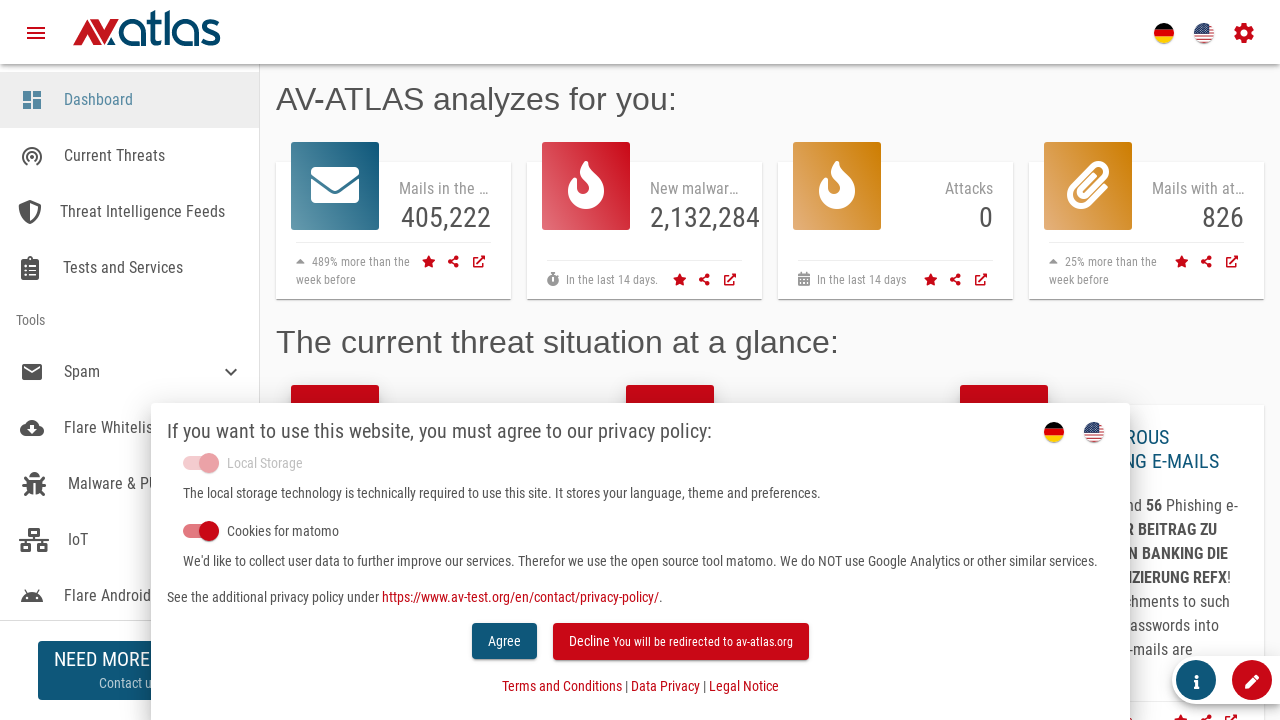

--- FILE ---
content_type: text/html; charset=utf-8
request_url: https://portal.av-atlas.org/
body_size: 60478
content:
<!DOCTYPE html><html charset="UTF-8" encoding="UTF-8" lang="en" prefix="og: http://ogp.me/ns#"><head>
  <title>AV-ATLAS</title>
  <base href="/">
  <meta charset="utf-8">
  <meta content="width=device-width, initial-scale=1" name="viewport">
  <meta content="#0e577a" name="theme-color">
  <meta content="!" name="fragment">
  <meta content="all" name="target">
  <meta content="all" name="audience">
  <meta content="Worldwide" name="coverage">
  <meta content="Global" name="distribution">
  <meta content="general" name="rating">
  <meta content="AV-TEST - The Independent IT-Security Institute" name="author">
  <meta content="https://portal.av-atlas.org/" name="url">
  <meta content="AV-ATLAS" name="subject">
  <meta content="AV-ATLAS, the web portal of the AV-TEST Institute, provides numerous cybersecurity data for your services. Up-to-the-minute data on the threat situation surrounding Mail Security, dangerous URLs and download portals are displayed in real time." name="description">
  <meta content="website" property="og:type">
  <meta content="en" property="og:locale">
  <meta content="https://portal.av-atlas.org/" property="og:url">
  <meta content="AV-ATLAS" property="og:title">
  <meta content="AV-ATLAS, the web portal of the AV-TEST Institute, provides numerous cybersecurity data for your services. Up-to-the-minute data on the threat situation surrounding Mail Security, dangerous URLs and download portals are displayed in real time." property="og:description">
  <meta content="AV-ATLAS" property="og:site_name">
  <meta content="https://static.av-atlas.org/images/en/dashboard-491599.png" property="og:image">
  <meta content="1765883491" property="og:updated_time">
  <meta content="summary_large_image" name="twitter:card">
  <meta content="@avtestorg" name="twitter:site">
  <meta content="@avtestde" name="twitter:creator">
  <meta content="AV-ATLAS" name="twitter:title">
  <meta content="AV-ATLAS, the web portal of the AV-TEST Institute, provides numerous cybersecurity data for your services. Up-to-the-minute data on the threat situation surrounding Mail Security, dangerous URLs and download portals are displayed in real time." name="twitter:description">
  <meta content="https://static.av-atlas.org/images/en/dashboard-491599.png" name="twitter:image">
  <meta content="104433409609456" property="fb:admins">
  <link href="manifest.json" rel="manifest">
  <link href="/assets/icons/logo-512.png" rel="apple-touch-icon" type="image/png">
  <link href="/assets/icons/logo-512.png" rel="apple-touch-startup-image">
  <link href="favicon.ico" rel="icon" type="image/x-icon">
<style>@charset "UTF-8";*,*:before,*:after{box-sizing:border-box}html{font-family:sans-serif;line-height:1.15;-webkit-text-size-adjust:100%;-webkit-tap-highlight-color:rgba(0,0,0,0)}body{margin:0;font-family:-apple-system,BlinkMacSystemFont,Segoe UI,Roboto,Helvetica Neue,Arial,Noto Sans,Liberation Sans,sans-serif,"Apple Color Emoji","Segoe UI Emoji",Segoe UI Symbol,"Noto Color Emoji";font-size:1rem;font-weight:400;line-height:1.5;color:#212529;text-align:left;background-color:#fff}html{box-sizing:border-box;-ms-overflow-style:scrollbar}*,*:before,*:after{box-sizing:inherit}body{scrollbar-face-color:#d9d9d9;scrollbar-track-color:rgba(0,0,0,0)}html{--background:#fafafa;--surface:white;--on-surface:#464646;--on-surface-primary:#0e577a;--on-surface-accent:#c90816;--on-surface-success:#33922d;--on-surface-error:#c90816;--on-surface-warn:#ddc900;--on-surface-subtitle:#828282;--on-surface-green-empty:#DCEDC8;--on-surface-green-full:#33922d;--surface-hover:#ededed;--deemphasized-icon:#a6a6a6;--surface-lighter:#f9f7f7;--surface-light:#ededed;--surface-light-hover:#cacaca;--surface-lighter-border:#e0e0e0;--surface-light-border:#e0e0e0;--surface-medium-border:#cacaca;--on-surface-light-primary:#b7cdd7;--primary:#0e577a;--primary-hover:#32708e;--on-primary:white;--on-primary-subtitle:#d1edfa;--primary-light:#e2ebef;--primary-light-hover:#b7cdd7;--on-primary-light:#083c5d;--accent:#c90816;--accent-hover:#d12d39;--on-accent:white;--on-accent-subtitle:white;--accent-light:#f9e1e3;--accent-light-hover:#efb5b9;--on-accent-light:#b5040c;--warn:#cd7d00;--warn-hover:#d59126;--on-warn:white;--on-warn-subtitle:white;--warn-light:#f9efe0;--warn-light-hover:#f0d8b3;--on-warn-light:#ba6000;--error:#c90816;--on-error:white;--error-light:#f9e1e3;--error-light-hover:#efb5b9;--on-error-light:#b5040c;--green:#33922d;--green-light:#DCEDC8;--green-light-hover:#DCEDC8;--on-green-light:#2c7e27;--violet-light:hsl(297, 21%, 79%);--on-violet-light:hsl(297, 22%, 19%);--orange-light:hsla(21, 66%, 80%, 1);--on-orange-light:hsla(21, 66%, 20%, 1);--link-color:var(--accent);--divider-color:#e0e0e0;--error-message-box-background:#f9e1e3;--pre-text:#212529;--on-table-grey:#0e577a;--scrollbar-thumb:#CCC;--scrollbar-thumb-hover:#AAA;--scrollbar-thumb-active:#888;--scrollbar-track:#FFF;--table-header-primary:#5689a2;--snackbar-error:#bc0610;--on-snackbar-error:#f9e1e3;--snackbar-default-action-color:var(--surface);--surface-table-stripe:#f2f2f2;--on-card-high-contrast:#000000;--checkbox-selected:var(--accent)}html{height:100%}body{height:100%}</style><link rel="stylesheet" href="styles.8caa2b6291c7090d.css" media="print" onload="this.media='all'"><noscript><link rel="stylesheet" href="styles.8caa2b6291c7090d.css"></noscript><style ng-transition="app-root">.mat-badge-content[_ngcontent-sc497]{font-weight:600;font-size:12px;font-family:Roboto Condensed,Noto Sans Condensed,Helvetica Neue,sans-serif}.mat-badge-small[_ngcontent-sc497]   .mat-badge-content[_ngcontent-sc497]{font-size:9px}.mat-badge-large[_ngcontent-sc497]   .mat-badge-content[_ngcontent-sc497]{font-size:24px}.mat-h1[_ngcontent-sc497], .mat-headline[_ngcontent-sc497], .mat-typography[_ngcontent-sc497]   .mat-h1[_ngcontent-sc497], .mat-typography[_ngcontent-sc497]   .mat-headline[_ngcontent-sc497], .mat-typography[_ngcontent-sc497]   h1[_ngcontent-sc497]{font:400 24px/32px Roboto Condensed,Noto Sans Condensed,Helvetica Neue,sans-serif;letter-spacing:normal;margin:0 0 16px}.mat-h2[_ngcontent-sc497], .mat-title[_ngcontent-sc497], .mat-typography[_ngcontent-sc497]   .mat-h2[_ngcontent-sc497], .mat-typography[_ngcontent-sc497]   .mat-title[_ngcontent-sc497], .mat-typography[_ngcontent-sc497]   h2[_ngcontent-sc497]{font:500 20px/32px Roboto Condensed,Noto Sans Condensed,Helvetica Neue,sans-serif;letter-spacing:normal;margin:0 0 16px}.mat-h3[_ngcontent-sc497], .mat-subheading-2[_ngcontent-sc497], .mat-typography[_ngcontent-sc497]   .mat-h3[_ngcontent-sc497], .mat-typography[_ngcontent-sc497]   .mat-subheading-2[_ngcontent-sc497], .mat-typography[_ngcontent-sc497]   h3[_ngcontent-sc497]{font:400 16px/28px Roboto Condensed,Noto Sans Condensed,Helvetica Neue,sans-serif;letter-spacing:normal;margin:0 0 16px}.mat-h4[_ngcontent-sc497], .mat-subheading-1[_ngcontent-sc497], .mat-typography[_ngcontent-sc497]   .mat-h4[_ngcontent-sc497], .mat-typography[_ngcontent-sc497]   .mat-subheading-1[_ngcontent-sc497], .mat-typography[_ngcontent-sc497]   h4[_ngcontent-sc497]{font:400 15px/24px Roboto Condensed,Noto Sans Condensed,Helvetica Neue,sans-serif;letter-spacing:normal;margin:0 0 16px}.mat-h5[_ngcontent-sc497], .mat-typography[_ngcontent-sc497]   .mat-h5[_ngcontent-sc497], .mat-typography[_ngcontent-sc497]   h5[_ngcontent-sc497]{font:400 11.62px/20px Roboto Condensed,Noto Sans Condensed,Helvetica Neue,sans-serif;margin:0 0 12px}.mat-h6[_ngcontent-sc497], .mat-typography[_ngcontent-sc497]   .mat-h6[_ngcontent-sc497], .mat-typography[_ngcontent-sc497]   h6[_ngcontent-sc497]{font:400 9.38px/20px Roboto Condensed,Noto Sans Condensed,Helvetica Neue,sans-serif;margin:0 0 12px}.mat-body-strong[_ngcontent-sc497], .mat-body-2[_ngcontent-sc497], .mat-typography[_ngcontent-sc497]   .mat-body-strong[_ngcontent-sc497], .mat-typography[_ngcontent-sc497]   .mat-body-2[_ngcontent-sc497]{font:500 14px/24px Roboto Condensed,Noto Sans Condensed,Helvetica Neue,sans-serif;letter-spacing:normal}.mat-body[_ngcontent-sc497], .mat-body-1[_ngcontent-sc497], .mat-typography[_ngcontent-sc497]   .mat-body[_ngcontent-sc497], .mat-typography[_ngcontent-sc497]   .mat-body-1[_ngcontent-sc497], .mat-typography[_ngcontent-sc497]{font:400 14px/20px Roboto Condensed,Noto Sans Condensed,Helvetica Neue,sans-serif;letter-spacing:normal}.mat-body[_ngcontent-sc497]   p[_ngcontent-sc497], .mat-body-1[_ngcontent-sc497]   p[_ngcontent-sc497], .mat-typography[_ngcontent-sc497]   .mat-body[_ngcontent-sc497]   p[_ngcontent-sc497], .mat-typography[_ngcontent-sc497]   .mat-body-1[_ngcontent-sc497]   p[_ngcontent-sc497], .mat-typography[_ngcontent-sc497]   p[_ngcontent-sc497]{margin:0 0 12px}.mat-small[_ngcontent-sc497], .mat-caption[_ngcontent-sc497], .mat-typography[_ngcontent-sc497]   .mat-small[_ngcontent-sc497], .mat-typography[_ngcontent-sc497]   .mat-caption[_ngcontent-sc497]{font:400 12px/20px Roboto Condensed,Noto Sans Condensed,Helvetica Neue,sans-serif;letter-spacing:normal}.mat-display-4[_ngcontent-sc497], .mat-typography[_ngcontent-sc497]   .mat-display-4[_ngcontent-sc497]{font:300 112px/112px Roboto Condensed,Noto Sans Condensed,Helvetica Neue,sans-serif;letter-spacing:-.05em;margin:0 0 56px}.mat-display-3[_ngcontent-sc497], .mat-typography[_ngcontent-sc497]   .mat-display-3[_ngcontent-sc497]{font:400 56px/56px Roboto Condensed,Noto Sans Condensed,Helvetica Neue,sans-serif;letter-spacing:-.02em;margin:0 0 64px}.mat-display-2[_ngcontent-sc497], .mat-typography[_ngcontent-sc497]   .mat-display-2[_ngcontent-sc497]{font:400 45px/48px Roboto Condensed,Noto Sans Condensed,Helvetica Neue,sans-serif;letter-spacing:-.005em;margin:0 0 64px}.mat-display-1[_ngcontent-sc497], .mat-typography[_ngcontent-sc497]   .mat-display-1[_ngcontent-sc497]{font:400 34px/40px Roboto Condensed,Noto Sans Condensed,Helvetica Neue,sans-serif;letter-spacing:normal;margin:0 0 64px}.mat-bottom-sheet-container[_ngcontent-sc497]{font:400 14px/20px Roboto Condensed,Noto Sans Condensed,Helvetica Neue,sans-serif;letter-spacing:normal}.mat-button[_ngcontent-sc497], .mat-raised-button[_ngcontent-sc497], .mat-icon-button[_ngcontent-sc497], .mat-stroked-button[_ngcontent-sc497], .mat-flat-button[_ngcontent-sc497], .mat-fab[_ngcontent-sc497], .mat-mini-fab[_ngcontent-sc497]{font-family:Roboto Condensed,Noto Sans Condensed,Helvetica Neue,sans-serif;font-size:14px;font-weight:500}.mat-button-toggle[_ngcontent-sc497], .mat-card[_ngcontent-sc497]{font-family:Roboto Condensed,Noto Sans Condensed,Helvetica Neue,sans-serif}.mat-card-title[_ngcontent-sc497]{font-size:24px;font-weight:500}.mat-card-header[_ngcontent-sc497]   .mat-card-title[_ngcontent-sc497]{font-size:20px}.mat-card-subtitle[_ngcontent-sc497], .mat-card-content[_ngcontent-sc497]{font-size:14px}.mat-checkbox[_ngcontent-sc497]{font-family:Roboto Condensed,Noto Sans Condensed,Helvetica Neue,sans-serif}.mat-checkbox-layout[_ngcontent-sc497]   .mat-checkbox-label[_ngcontent-sc497]{line-height:24px}.mat-chip[_ngcontent-sc497]{font-size:14px;font-weight:500}.mat-chip[_ngcontent-sc497]   .mat-chip-trailing-icon.mat-icon[_ngcontent-sc497], .mat-chip[_ngcontent-sc497]   .mat-chip-remove.mat-icon[_ngcontent-sc497]{font-size:18px}.mat-table[_ngcontent-sc497]{font-family:Roboto Condensed,Noto Sans Condensed,Helvetica Neue,sans-serif}.mat-header-cell[_ngcontent-sc497]{font-size:12px;font-weight:500}.mat-cell[_ngcontent-sc497], .mat-footer-cell[_ngcontent-sc497]{font-size:14px}.mat-calendar[_ngcontent-sc497]{font-family:Roboto Condensed,Noto Sans Condensed,Helvetica Neue,sans-serif}.mat-calendar-body[_ngcontent-sc497]{font-size:13px}.mat-calendar-body-label[_ngcontent-sc497], .mat-calendar-period-button[_ngcontent-sc497]{font-size:14px;font-weight:500}.mat-calendar-table-header[_ngcontent-sc497]   th[_ngcontent-sc497]{font-size:11px;font-weight:400}.mat-dialog-title[_ngcontent-sc497]{font:500 20px/32px Roboto Condensed,Noto Sans Condensed,Helvetica Neue,sans-serif;letter-spacing:normal}.mat-expansion-panel-header[_ngcontent-sc497]{font-family:Roboto Condensed,Noto Sans Condensed,Helvetica Neue,sans-serif;font-size:15px;font-weight:400}.mat-expansion-panel-content[_ngcontent-sc497]{font:400 14px/20px Roboto Condensed,Noto Sans Condensed,Helvetica Neue,sans-serif;letter-spacing:normal}.mat-form-field[_ngcontent-sc497]{font-size:inherit;font-weight:400;line-height:1.125;font-family:Roboto Condensed,Noto Sans Condensed,Helvetica Neue,sans-serif;letter-spacing:normal}.mat-form-field-wrapper[_ngcontent-sc497]{padding-bottom:1.34375em}.mat-form-field-prefix[_ngcontent-sc497]   .mat-icon[_ngcontent-sc497], .mat-form-field-suffix[_ngcontent-sc497]   .mat-icon[_ngcontent-sc497]{font-size:150%;line-height:1.125}.mat-form-field-prefix[_ngcontent-sc497]   .mat-icon-button[_ngcontent-sc497], .mat-form-field-suffix[_ngcontent-sc497]   .mat-icon-button[_ngcontent-sc497]{height:1.5em;width:1.5em}.mat-form-field-prefix[_ngcontent-sc497]   .mat-icon-button[_ngcontent-sc497]   .mat-icon[_ngcontent-sc497], .mat-form-field-suffix[_ngcontent-sc497]   .mat-icon-button[_ngcontent-sc497]   .mat-icon[_ngcontent-sc497]{height:1.125em;line-height:1.125}.mat-form-field-infix[_ngcontent-sc497]{padding:.5em 0;border-top:.84375em solid transparent}.mat-form-field-can-float.mat-form-field-should-float[_ngcontent-sc497]   .mat-form-field-label[_ngcontent-sc497], .mat-form-field-can-float[_ngcontent-sc497]   .mat-input-server[_ngcontent-sc497]:focus + .mat-form-field-label-wrapper[_ngcontent-sc497]   .mat-form-field-label[_ngcontent-sc497]{transform:translateY(-1.34375em) scale(.75);width:133.3333333333%}.mat-form-field-can-float[_ngcontent-sc497]   .mat-input-server[label][_ngcontent-sc497]:not(:label-shown) + .mat-form-field-label-wrapper[_ngcontent-sc497]   .mat-form-field-label[_ngcontent-sc497]{transform:translateY(-1.34374em) scale(.75);width:133.3333433333%}.mat-form-field-label-wrapper[_ngcontent-sc497]{top:-.84375em;padding-top:.84375em}.mat-form-field-label[_ngcontent-sc497]{top:1.34375em}.mat-form-field-underline[_ngcontent-sc497]{bottom:1.34375em}.mat-form-field-subscript-wrapper[_ngcontent-sc497]{font-size:75%;margin-top:.6666666667em;top:calc(100% - 1.7916666667em)}.mat-form-field-appearance-legacy[_ngcontent-sc497]   .mat-form-field-wrapper[_ngcontent-sc497]{padding-bottom:1.25em}.mat-form-field-appearance-legacy[_ngcontent-sc497]   .mat-form-field-infix[_ngcontent-sc497]{padding:.4375em 0}.mat-form-field-appearance-legacy.mat-form-field-can-float.mat-form-field-should-float[_ngcontent-sc497]   .mat-form-field-label[_ngcontent-sc497], .mat-form-field-appearance-legacy.mat-form-field-can-float[_ngcontent-sc497]   .mat-input-server[_ngcontent-sc497]:focus + .mat-form-field-label-wrapper[_ngcontent-sc497]   .mat-form-field-label[_ngcontent-sc497]{transform:translateY(-1.28125em) scale(.75) perspective(100px) translateZ(.001px);width:133.3333333333%}.mat-form-field-appearance-legacy.mat-form-field-can-float[_ngcontent-sc497]   .mat-form-field-autofill-control[_ngcontent-sc497]:-webkit-autofill + .mat-form-field-label-wrapper[_ngcontent-sc497]   .mat-form-field-label[_ngcontent-sc497]{transform:translateY(-1.28125em) scale(.75) perspective(100px) translateZ(.00101px);width:133.3333433333%}.mat-form-field-appearance-legacy.mat-form-field-can-float[_ngcontent-sc497]   .mat-input-server[label][_ngcontent-sc497]:not(:label-shown) + .mat-form-field-label-wrapper[_ngcontent-sc497]   .mat-form-field-label[_ngcontent-sc497]{transform:translateY(-1.28125em) scale(.75) perspective(100px) translateZ(.00102px);width:133.3333533333%}.mat-form-field-appearance-legacy[_ngcontent-sc497]   .mat-form-field-label[_ngcontent-sc497]{top:1.28125em}.mat-form-field-appearance-legacy[_ngcontent-sc497]   .mat-form-field-underline[_ngcontent-sc497]{bottom:1.25em}.mat-form-field-appearance-legacy[_ngcontent-sc497]   .mat-form-field-subscript-wrapper[_ngcontent-sc497]{margin-top:.5416666667em;top:calc(100% - 1.6666666667em)}@media print{.mat-form-field-appearance-legacy.mat-form-field-can-float.mat-form-field-should-float[_ngcontent-sc497]   .mat-form-field-label[_ngcontent-sc497], .mat-form-field-appearance-legacy.mat-form-field-can-float[_ngcontent-sc497]   .mat-input-server[_ngcontent-sc497]:focus + .mat-form-field-label-wrapper[_ngcontent-sc497]   .mat-form-field-label[_ngcontent-sc497]{transform:translateY(-1.28122em) scale(.75)}.mat-form-field-appearance-legacy.mat-form-field-can-float[_ngcontent-sc497]   .mat-form-field-autofill-control[_ngcontent-sc497]:-webkit-autofill + .mat-form-field-label-wrapper[_ngcontent-sc497]   .mat-form-field-label[_ngcontent-sc497]{transform:translateY(-1.28121em) scale(.75)}.mat-form-field-appearance-legacy.mat-form-field-can-float[_ngcontent-sc497]   .mat-input-server[label][_ngcontent-sc497]:not(:label-shown) + .mat-form-field-label-wrapper[_ngcontent-sc497]   .mat-form-field-label[_ngcontent-sc497]{transform:translateY(-1.2812em) scale(.75)}}.mat-form-field-appearance-fill[_ngcontent-sc497]   .mat-form-field-infix[_ngcontent-sc497]{padding:.25em 0 .75em}.mat-form-field-appearance-fill[_ngcontent-sc497]   .mat-form-field-label[_ngcontent-sc497]{top:1.09375em;margin-top:-.5em}.mat-form-field-appearance-fill.mat-form-field-can-float.mat-form-field-should-float[_ngcontent-sc497]   .mat-form-field-label[_ngcontent-sc497], .mat-form-field-appearance-fill.mat-form-field-can-float[_ngcontent-sc497]   .mat-input-server[_ngcontent-sc497]:focus + .mat-form-field-label-wrapper[_ngcontent-sc497]   .mat-form-field-label[_ngcontent-sc497]{transform:translateY(-.59375em) scale(.75);width:133.3333333333%}.mat-form-field-appearance-fill.mat-form-field-can-float[_ngcontent-sc497]   .mat-input-server[label][_ngcontent-sc497]:not(:label-shown) + .mat-form-field-label-wrapper[_ngcontent-sc497]   .mat-form-field-label[_ngcontent-sc497]{transform:translateY(-.59374em) scale(.75);width:133.3333433333%}.mat-form-field-appearance-outline[_ngcontent-sc497]   .mat-form-field-infix[_ngcontent-sc497]{padding:1em 0}.mat-form-field-appearance-outline[_ngcontent-sc497]   .mat-form-field-label[_ngcontent-sc497]{top:1.84375em;margin-top:-.25em}.mat-form-field-appearance-outline.mat-form-field-can-float.mat-form-field-should-float[_ngcontent-sc497]   .mat-form-field-label[_ngcontent-sc497], .mat-form-field-appearance-outline.mat-form-field-can-float[_ngcontent-sc497]   .mat-input-server[_ngcontent-sc497]:focus + .mat-form-field-label-wrapper[_ngcontent-sc497]   .mat-form-field-label[_ngcontent-sc497]{transform:translateY(-1.59375em) scale(.75);width:133.3333333333%}.mat-form-field-appearance-outline.mat-form-field-can-float[_ngcontent-sc497]   .mat-input-server[label][_ngcontent-sc497]:not(:label-shown) + .mat-form-field-label-wrapper[_ngcontent-sc497]   .mat-form-field-label[_ngcontent-sc497]{transform:translateY(-1.59374em) scale(.75);width:133.3333433333%}.mat-grid-tile-header[_ngcontent-sc497], .mat-grid-tile-footer[_ngcontent-sc497]{font-size:14px}.mat-grid-tile-header[_ngcontent-sc497]   .mat-line[_ngcontent-sc497], .mat-grid-tile-footer[_ngcontent-sc497]   .mat-line[_ngcontent-sc497]{white-space:nowrap;overflow:hidden;text-overflow:ellipsis;display:block;box-sizing:border-box}.mat-grid-tile-header[_ngcontent-sc497]   .mat-line[_ngcontent-sc497]:nth-child(n+2), .mat-grid-tile-footer[_ngcontent-sc497]   .mat-line[_ngcontent-sc497]:nth-child(n+2){font-size:12px}input.mat-input-element[_ngcontent-sc497]{margin-top:-.0625em}.mat-menu-item[_ngcontent-sc497]{font-family:Roboto Condensed,Noto Sans Condensed,Helvetica Neue,sans-serif;font-size:14px;font-weight:400}.mat-paginator[_ngcontent-sc497], .mat-paginator-page-size[_ngcontent-sc497]   .mat-select-trigger[_ngcontent-sc497]{font-family:Roboto Condensed,Noto Sans Condensed,Helvetica Neue,sans-serif;font-size:12px}.mat-radio-button[_ngcontent-sc497], .mat-select[_ngcontent-sc497]{font-family:Roboto Condensed,Noto Sans Condensed,Helvetica Neue,sans-serif}.mat-select-trigger[_ngcontent-sc497]{height:1.125em}.mat-slide-toggle-content[_ngcontent-sc497]{font-family:Roboto Condensed,Noto Sans Condensed,Helvetica Neue,sans-serif}.mat-slider-thumb-label-text[_ngcontent-sc497]{font-family:Roboto Condensed,Noto Sans Condensed,Helvetica Neue,sans-serif;font-size:12px;font-weight:500}.mat-stepper-vertical[_ngcontent-sc497], .mat-stepper-horizontal[_ngcontent-sc497]{font-family:Roboto Condensed,Noto Sans Condensed,Helvetica Neue,sans-serif}.mat-step-label[_ngcontent-sc497]{font-size:14px;font-weight:400}.mat-step-sub-label-error[_ngcontent-sc497]{font-weight:400}.mat-step-label-error[_ngcontent-sc497]{font-size:14px}.mat-step-label-selected[_ngcontent-sc497]{font-size:14px;font-weight:500}.mat-tab-group[_ngcontent-sc497]{font-family:Roboto Condensed,Noto Sans Condensed,Helvetica Neue,sans-serif}.mat-tab-label[_ngcontent-sc497], .mat-tab-link[_ngcontent-sc497]{font-family:Roboto Condensed,Noto Sans Condensed,Helvetica Neue,sans-serif;font-size:14px;font-weight:500}.mat-toolbar[_ngcontent-sc497], .mat-toolbar[_ngcontent-sc497]   h1[_ngcontent-sc497], .mat-toolbar[_ngcontent-sc497]   h2[_ngcontent-sc497], .mat-toolbar[_ngcontent-sc497]   h3[_ngcontent-sc497], .mat-toolbar[_ngcontent-sc497]   h4[_ngcontent-sc497], .mat-toolbar[_ngcontent-sc497]   h5[_ngcontent-sc497], .mat-toolbar[_ngcontent-sc497]   h6[_ngcontent-sc497]{font:500 20px/32px Roboto Condensed,Noto Sans Condensed,Helvetica Neue,sans-serif;letter-spacing:normal;margin:0}.mat-tooltip[_ngcontent-sc497]{font-family:Roboto Condensed,Noto Sans Condensed,Helvetica Neue,sans-serif;font-size:10px;padding-top:6px;padding-bottom:6px}.mat-tooltip-handset[_ngcontent-sc497]{font-size:14px;padding-top:8px;padding-bottom:8px}.mat-list-item[_ngcontent-sc497], .mat-list-option[_ngcontent-sc497]{font-family:Roboto Condensed,Noto Sans Condensed,Helvetica Neue,sans-serif}.mat-list-base[_ngcontent-sc497]   .mat-list-item[_ngcontent-sc497]{font-size:16px}.mat-list-base[_ngcontent-sc497]   .mat-list-item[_ngcontent-sc497]   .mat-line[_ngcontent-sc497]{white-space:nowrap;overflow:hidden;text-overflow:ellipsis;display:block;box-sizing:border-box}.mat-list-base[_ngcontent-sc497]   .mat-list-item[_ngcontent-sc497]   .mat-line[_ngcontent-sc497]:nth-child(n+2){font-size:14px}.mat-list-base[_ngcontent-sc497]   .mat-list-option[_ngcontent-sc497]{font-size:16px}.mat-list-base[_ngcontent-sc497]   .mat-list-option[_ngcontent-sc497]   .mat-line[_ngcontent-sc497]{white-space:nowrap;overflow:hidden;text-overflow:ellipsis;display:block;box-sizing:border-box}.mat-list-base[_ngcontent-sc497]   .mat-list-option[_ngcontent-sc497]   .mat-line[_ngcontent-sc497]:nth-child(n+2){font-size:14px}.mat-list-base[_ngcontent-sc497]   .mat-subheader[_ngcontent-sc497]{font-family:Roboto Condensed,Noto Sans Condensed,Helvetica Neue,sans-serif;font-size:14px;font-weight:500}.mat-list-base[dense][_ngcontent-sc497]   .mat-list-item[_ngcontent-sc497]{font-size:12px}.mat-list-base[dense][_ngcontent-sc497]   .mat-list-item[_ngcontent-sc497]   .mat-line[_ngcontent-sc497]{white-space:nowrap;overflow:hidden;text-overflow:ellipsis;display:block;box-sizing:border-box}.mat-list-base[dense][_ngcontent-sc497]   .mat-list-item[_ngcontent-sc497]   .mat-line[_ngcontent-sc497]:nth-child(n+2){font-size:12px}.mat-list-base[dense][_ngcontent-sc497]   .mat-list-option[_ngcontent-sc497]{font-size:12px}.mat-list-base[dense][_ngcontent-sc497]   .mat-list-option[_ngcontent-sc497]   .mat-line[_ngcontent-sc497]{white-space:nowrap;overflow:hidden;text-overflow:ellipsis;display:block;box-sizing:border-box}.mat-list-base[dense][_ngcontent-sc497]   .mat-list-option[_ngcontent-sc497]   .mat-line[_ngcontent-sc497]:nth-child(n+2){font-size:12px}.mat-list-base[dense][_ngcontent-sc497]   .mat-subheader[_ngcontent-sc497]{font-family:Roboto Condensed,Noto Sans Condensed,Helvetica Neue,sans-serif;font-size:12px;font-weight:500}.mat-option[_ngcontent-sc497]{font-family:Roboto Condensed,Noto Sans Condensed,Helvetica Neue,sans-serif;font-size:16px}.mat-optgroup-label[_ngcontent-sc497]{font:500 14px/24px Roboto Condensed,Noto Sans Condensed,Helvetica Neue,sans-serif;letter-spacing:normal}.mat-simple-snackbar[_ngcontent-sc497]{font-family:Roboto Condensed,Noto Sans Condensed,Helvetica Neue,sans-serif;font-size:14px}.mat-simple-snackbar-action[_ngcontent-sc497]{line-height:1;font-family:inherit;font-size:inherit;font-weight:500}.mat-tree[_ngcontent-sc497]{font-family:Roboto Condensed,Noto Sans Condensed,Helvetica Neue,sans-serif}.mat-tree-node[_ngcontent-sc497], .mat-nested-tree-node[_ngcontent-sc497]{font-weight:400;font-size:14px}.mat-ripple[_ngcontent-sc497]{overflow:hidden;position:relative}.mat-ripple[_ngcontent-sc497]:not(:empty){transform:translateZ(0)}.mat-ripple.mat-ripple-unbounded[_ngcontent-sc497]{overflow:visible}.mat-ripple-element[_ngcontent-sc497]{position:absolute;border-radius:50%;pointer-events:none;transition:opacity,transform 0ms cubic-bezier(0,0,.2,1);transform:scale3d(0,0,0)}.cdk-high-contrast-active[_ngcontent-sc497]   .mat-ripple-element[_ngcontent-sc497]{display:none}.cdk-visually-hidden[_ngcontent-sc497]{border:0;clip:rect(0 0 0 0);height:1px;margin:-1px;overflow:hidden;padding:0;position:absolute;width:1px;white-space:nowrap;outline:0;-webkit-appearance:none;-moz-appearance:none;left:0}[dir=rtl][_ngcontent-sc497]   .cdk-visually-hidden[_ngcontent-sc497]{left:auto;right:0}.cdk-overlay-container[_ngcontent-sc497], .cdk-global-overlay-wrapper[_ngcontent-sc497]{pointer-events:none;top:0;left:0;height:100%;width:100%}.cdk-overlay-container[_ngcontent-sc497]{position:fixed;z-index:1000}.cdk-overlay-container[_ngcontent-sc497]:empty{display:none}.cdk-global-overlay-wrapper[_ngcontent-sc497]{display:flex;position:absolute;z-index:1000}.cdk-overlay-pane[_ngcontent-sc497]{position:absolute;pointer-events:auto;box-sizing:border-box;z-index:1000;display:flex;max-width:100%;max-height:100%}.cdk-overlay-backdrop[_ngcontent-sc497]{position:absolute;inset:0;z-index:1000;pointer-events:auto;-webkit-tap-highlight-color:transparent;transition:opacity .4s cubic-bezier(.25,.8,.25,1);opacity:0}.cdk-overlay-backdrop.cdk-overlay-backdrop-showing[_ngcontent-sc497]{opacity:1}.cdk-high-contrast-active[_ngcontent-sc497]   .cdk-overlay-backdrop.cdk-overlay-backdrop-showing[_ngcontent-sc497]{opacity:.6}.cdk-overlay-dark-backdrop[_ngcontent-sc497]{background:rgba(0,0,0,.32)}.cdk-overlay-transparent-backdrop[_ngcontent-sc497]{transition:visibility 1ms linear,opacity 1ms linear;visibility:hidden;opacity:1}.cdk-overlay-transparent-backdrop.cdk-overlay-backdrop-showing[_ngcontent-sc497]{opacity:0;visibility:visible}.cdk-overlay-backdrop-noop-animation[_ngcontent-sc497]{transition:none}.cdk-overlay-connected-position-bounding-box[_ngcontent-sc497]{position:absolute;z-index:1000;display:flex;flex-direction:column;min-width:1px;min-height:1px}.cdk-global-scrollblock[_ngcontent-sc497]{position:fixed;width:100%;overflow-y:scroll}textarea.cdk-textarea-autosize[_ngcontent-sc497]{resize:none}textarea.cdk-textarea-autosize-measuring[_ngcontent-sc497]{padding:2px 0!important;box-sizing:content-box!important;height:auto!important;overflow:hidden!important}textarea.cdk-textarea-autosize-measuring-firefox[_ngcontent-sc497]{padding:2px 0!important;box-sizing:content-box!important;height:0!important}@keyframes cdk-text-field-autofill-start{}@keyframes cdk-text-field-autofill-end{}.cdk-text-field-autofill-monitored[_ngcontent-sc497]:-webkit-autofill{animation:cdk-text-field-autofill-start 0s 1ms}.cdk-text-field-autofill-monitored[_ngcontent-sc497]:not(:-webkit-autofill){animation:cdk-text-field-autofill-end 0s 1ms}.mat-focus-indicator[_ngcontent-sc497]{position:relative}.mat-focus-indicator[_ngcontent-sc497]:before{inset:0;position:absolute;box-sizing:border-box;pointer-events:none;display:var(--mat-focus-indicator-display, none);border:var(--mat-focus-indicator-border-width, 3px) var(--mat-focus-indicator-border-style, solid) var(--mat-focus-indicator-border-color, transparent);border-radius:var(--mat-focus-indicator-border-radius, 4px)}.mat-focus-indicator[_ngcontent-sc497]:focus:before{content:""}.cdk-high-contrast-active[_ngcontent-sc497]{--mat-focus-indicator-display: block}.mat-mdc-focus-indicator[_ngcontent-sc497]{position:relative}.mat-mdc-focus-indicator[_ngcontent-sc497]:before{inset:0;position:absolute;box-sizing:border-box;pointer-events:none;display:var(--mat-mdc-focus-indicator-display, none);border:var(--mat-mdc-focus-indicator-border-width, 3px) var(--mat-mdc-focus-indicator-border-style, solid) var(--mat-mdc-focus-indicator-border-color, transparent);border-radius:var(--mat-mdc-focus-indicator-border-radius, 4px)}.mat-mdc-focus-indicator[_ngcontent-sc497]:focus:before{content:""}.cdk-high-contrast-active[_ngcontent-sc497]{--mat-mdc-focus-indicator-display: block}.atlas-card[_ngcontent-sc497]{font-family:Roboto Condensed,Noto Sans Condensed,Helvetica Neue,sans-serif}.atlas-card-title[_ngcontent-sc497]{font-size:20px;font-weight:500;text-transform:uppercase}.atlas-card-subtitle[_ngcontent-sc497]{line-height:1.25}.atlas-card-subtitle[_ngcontent-sc497], .atlas-card-content[_ngcontent-sc497]{font-size:14px}.mat-badge-content[_ngcontent-sc497]{font-weight:600;font-size:12px;font-family:Roboto,Helvetica Neue,sans-serif}.mat-badge-small[_ngcontent-sc497]   .mat-badge-content[_ngcontent-sc497]{font-size:9px}.mat-badge-large[_ngcontent-sc497]   .mat-badge-content[_ngcontent-sc497]{font-size:24px}.mat-h1[_ngcontent-sc497], .mat-headline[_ngcontent-sc497], .mat-typography[_ngcontent-sc497]   .mat-h1[_ngcontent-sc497], .mat-typography[_ngcontent-sc497]   .mat-headline[_ngcontent-sc497], .mat-typography[_ngcontent-sc497]   h1[_ngcontent-sc497]{font:400 24px/32px Roboto,Helvetica Neue,sans-serif;letter-spacing:normal;margin:0 0 16px}.mat-h2[_ngcontent-sc497], .mat-title[_ngcontent-sc497], .mat-typography[_ngcontent-sc497]   .mat-h2[_ngcontent-sc497], .mat-typography[_ngcontent-sc497]   .mat-title[_ngcontent-sc497], .mat-typography[_ngcontent-sc497]   h2[_ngcontent-sc497]{font:500 20px/32px Roboto,Helvetica Neue,sans-serif;letter-spacing:normal;margin:0 0 16px}.mat-h3[_ngcontent-sc497], .mat-subheading-2[_ngcontent-sc497], .mat-typography[_ngcontent-sc497]   .mat-h3[_ngcontent-sc497], .mat-typography[_ngcontent-sc497]   .mat-subheading-2[_ngcontent-sc497], .mat-typography[_ngcontent-sc497]   h3[_ngcontent-sc497]{font:400 16px/28px Roboto,Helvetica Neue,sans-serif;letter-spacing:normal;margin:0 0 16px}.mat-h4[_ngcontent-sc497], .mat-subheading-1[_ngcontent-sc497], .mat-typography[_ngcontent-sc497]   .mat-h4[_ngcontent-sc497], .mat-typography[_ngcontent-sc497]   .mat-subheading-1[_ngcontent-sc497], .mat-typography[_ngcontent-sc497]   h4[_ngcontent-sc497]{font:400 15px/24px Roboto,Helvetica Neue,sans-serif;letter-spacing:normal;margin:0 0 16px}.mat-h5[_ngcontent-sc497], .mat-typography[_ngcontent-sc497]   .mat-h5[_ngcontent-sc497], .mat-typography[_ngcontent-sc497]   h5[_ngcontent-sc497]{font:400 11.62px/20px Roboto,Helvetica Neue,sans-serif;margin:0 0 12px}.mat-h6[_ngcontent-sc497], .mat-typography[_ngcontent-sc497]   .mat-h6[_ngcontent-sc497], .mat-typography[_ngcontent-sc497]   h6[_ngcontent-sc497]{font:400 9.38px/20px Roboto,Helvetica Neue,sans-serif;margin:0 0 12px}.mat-body-strong[_ngcontent-sc497], .mat-body-2[_ngcontent-sc497], .mat-typography[_ngcontent-sc497]   .mat-body-strong[_ngcontent-sc497], .mat-typography[_ngcontent-sc497]   .mat-body-2[_ngcontent-sc497]{font:500 14px/24px Roboto,Helvetica Neue,sans-serif;letter-spacing:normal}.mat-body[_ngcontent-sc497], .mat-body-1[_ngcontent-sc497], .mat-typography[_ngcontent-sc497]   .mat-body[_ngcontent-sc497], .mat-typography[_ngcontent-sc497]   .mat-body-1[_ngcontent-sc497], .mat-typography[_ngcontent-sc497]{font:400 14px/20px Roboto,Helvetica Neue,sans-serif;letter-spacing:normal}.mat-body[_ngcontent-sc497]   p[_ngcontent-sc497], .mat-body-1[_ngcontent-sc497]   p[_ngcontent-sc497], .mat-typography[_ngcontent-sc497]   .mat-body[_ngcontent-sc497]   p[_ngcontent-sc497], .mat-typography[_ngcontent-sc497]   .mat-body-1[_ngcontent-sc497]   p[_ngcontent-sc497], .mat-typography[_ngcontent-sc497]   p[_ngcontent-sc497]{margin:0 0 12px}.mat-small[_ngcontent-sc497], .mat-caption[_ngcontent-sc497], .mat-typography[_ngcontent-sc497]   .mat-small[_ngcontent-sc497], .mat-typography[_ngcontent-sc497]   .mat-caption[_ngcontent-sc497]{font:400 12px/20px Roboto,Helvetica Neue,sans-serif;letter-spacing:normal}.mat-display-4[_ngcontent-sc497], .mat-typography[_ngcontent-sc497]   .mat-display-4[_ngcontent-sc497]{font:300 112px/112px Roboto,Helvetica Neue,sans-serif;letter-spacing:-.05em;margin:0 0 56px}.mat-display-3[_ngcontent-sc497], .mat-typography[_ngcontent-sc497]   .mat-display-3[_ngcontent-sc497]{font:400 56px/56px Roboto,Helvetica Neue,sans-serif;letter-spacing:-.02em;margin:0 0 64px}.mat-display-2[_ngcontent-sc497], .mat-typography[_ngcontent-sc497]   .mat-display-2[_ngcontent-sc497]{font:400 45px/48px Roboto,Helvetica Neue,sans-serif;letter-spacing:-.005em;margin:0 0 64px}.mat-display-1[_ngcontent-sc497], .mat-typography[_ngcontent-sc497]   .mat-display-1[_ngcontent-sc497]{font:400 34px/40px Roboto,Helvetica Neue,sans-serif;letter-spacing:normal;margin:0 0 64px}.mat-bottom-sheet-container[_ngcontent-sc497]{font:400 14px/20px Roboto,Helvetica Neue,sans-serif;letter-spacing:normal}.mat-button[_ngcontent-sc497], .mat-raised-button[_ngcontent-sc497], .mat-icon-button[_ngcontent-sc497], .mat-stroked-button[_ngcontent-sc497], .mat-flat-button[_ngcontent-sc497], .mat-fab[_ngcontent-sc497], .mat-mini-fab[_ngcontent-sc497]{font-family:Roboto,Helvetica Neue,sans-serif;font-size:14px;font-weight:500}.mat-button-toggle[_ngcontent-sc497], .mat-card[_ngcontent-sc497]{font-family:Roboto,Helvetica Neue,sans-serif}.mat-card-title[_ngcontent-sc497]{font-size:24px;font-weight:500}.mat-card-header[_ngcontent-sc497]   .mat-card-title[_ngcontent-sc497]{font-size:20px}.mat-card-subtitle[_ngcontent-sc497], .mat-card-content[_ngcontent-sc497]{font-size:14px}.mat-checkbox[_ngcontent-sc497]{font-family:Roboto,Helvetica Neue,sans-serif}.mat-checkbox-layout[_ngcontent-sc497]   .mat-checkbox-label[_ngcontent-sc497]{line-height:24px}.mat-chip[_ngcontent-sc497]{font-size:14px;font-weight:500}.mat-chip[_ngcontent-sc497]   .mat-chip-trailing-icon.mat-icon[_ngcontent-sc497], .mat-chip[_ngcontent-sc497]   .mat-chip-remove.mat-icon[_ngcontent-sc497]{font-size:18px}.mat-table[_ngcontent-sc497]{font-family:Roboto,Helvetica Neue,sans-serif}.mat-header-cell[_ngcontent-sc497]{font-size:12px;font-weight:500}.mat-cell[_ngcontent-sc497], .mat-footer-cell[_ngcontent-sc497]{font-size:14px}.mat-calendar[_ngcontent-sc497]{font-family:Roboto,Helvetica Neue,sans-serif}.mat-calendar-body[_ngcontent-sc497]{font-size:13px}.mat-calendar-body-label[_ngcontent-sc497], .mat-calendar-period-button[_ngcontent-sc497]{font-size:14px;font-weight:500}.mat-calendar-table-header[_ngcontent-sc497]   th[_ngcontent-sc497]{font-size:11px;font-weight:400}.mat-dialog-title[_ngcontent-sc497]{font:500 20px/32px Roboto,Helvetica Neue,sans-serif;letter-spacing:normal}.mat-expansion-panel-header[_ngcontent-sc497]{font-family:Roboto,Helvetica Neue,sans-serif;font-size:15px;font-weight:400}.mat-expansion-panel-content[_ngcontent-sc497]{font:400 14px/20px Roboto,Helvetica Neue,sans-serif;letter-spacing:normal}.mat-form-field[_ngcontent-sc497]{font-size:inherit;font-weight:400;line-height:1.125;font-family:Roboto,Helvetica Neue,sans-serif;letter-spacing:normal}.mat-form-field-wrapper[_ngcontent-sc497]{padding-bottom:1.34375em}.mat-form-field-prefix[_ngcontent-sc497]   .mat-icon[_ngcontent-sc497], .mat-form-field-suffix[_ngcontent-sc497]   .mat-icon[_ngcontent-sc497]{font-size:150%;line-height:1.125}.mat-form-field-prefix[_ngcontent-sc497]   .mat-icon-button[_ngcontent-sc497], .mat-form-field-suffix[_ngcontent-sc497]   .mat-icon-button[_ngcontent-sc497]{height:1.5em;width:1.5em}.mat-form-field-prefix[_ngcontent-sc497]   .mat-icon-button[_ngcontent-sc497]   .mat-icon[_ngcontent-sc497], .mat-form-field-suffix[_ngcontent-sc497]   .mat-icon-button[_ngcontent-sc497]   .mat-icon[_ngcontent-sc497]{height:1.125em;line-height:1.125}.mat-form-field-infix[_ngcontent-sc497]{padding:.5em 0;border-top:.84375em solid transparent}.mat-form-field-can-float.mat-form-field-should-float[_ngcontent-sc497]   .mat-form-field-label[_ngcontent-sc497], .mat-form-field-can-float[_ngcontent-sc497]   .mat-input-server[_ngcontent-sc497]:focus + .mat-form-field-label-wrapper[_ngcontent-sc497]   .mat-form-field-label[_ngcontent-sc497]{transform:translateY(-1.34373em) scale(.75);width:133.3333533333%}.mat-form-field-can-float[_ngcontent-sc497]   .mat-input-server[label][_ngcontent-sc497]:not(:label-shown) + .mat-form-field-label-wrapper[_ngcontent-sc497]   .mat-form-field-label[_ngcontent-sc497]{transform:translateY(-1.34372em) scale(.75);width:133.3333633333%}.mat-form-field-label-wrapper[_ngcontent-sc497]{top:-.84375em;padding-top:.84375em}.mat-form-field-label[_ngcontent-sc497]{top:1.34375em}.mat-form-field-underline[_ngcontent-sc497]{bottom:1.34375em}.mat-form-field-subscript-wrapper[_ngcontent-sc497]{font-size:75%;margin-top:.6666666667em;top:calc(100% - 1.7916666667em)}.mat-form-field-appearance-legacy[_ngcontent-sc497]   .mat-form-field-wrapper[_ngcontent-sc497]{padding-bottom:1.25em}.mat-form-field-appearance-legacy[_ngcontent-sc497]   .mat-form-field-infix[_ngcontent-sc497]{padding:.4375em 0}.mat-form-field-appearance-legacy.mat-form-field-can-float.mat-form-field-should-float[_ngcontent-sc497]   .mat-form-field-label[_ngcontent-sc497], .mat-form-field-appearance-legacy.mat-form-field-can-float[_ngcontent-sc497]   .mat-input-server[_ngcontent-sc497]:focus + .mat-form-field-label-wrapper[_ngcontent-sc497]   .mat-form-field-label[_ngcontent-sc497]{transform:translateY(-1.28125em) scale(.75) perspective(100px) translateZ(.00106px);width:133.3333933333%}.mat-form-field-appearance-legacy.mat-form-field-can-float[_ngcontent-sc497]   .mat-form-field-autofill-control[_ngcontent-sc497]:-webkit-autofill + .mat-form-field-label-wrapper[_ngcontent-sc497]   .mat-form-field-label[_ngcontent-sc497]{transform:translateY(-1.28125em) scale(.75) perspective(100px) translateZ(.00107px);width:133.3334033333%}.mat-form-field-appearance-legacy.mat-form-field-can-float[_ngcontent-sc497]   .mat-input-server[label][_ngcontent-sc497]:not(:label-shown) + .mat-form-field-label-wrapper[_ngcontent-sc497]   .mat-form-field-label[_ngcontent-sc497]{transform:translateY(-1.28125em) scale(.75) perspective(100px) translateZ(.00108px);width:133.3334133333%}.mat-form-field-appearance-legacy[_ngcontent-sc497]   .mat-form-field-label[_ngcontent-sc497]{top:1.28125em}.mat-form-field-appearance-legacy[_ngcontent-sc497]   .mat-form-field-underline[_ngcontent-sc497]{bottom:1.25em}.mat-form-field-appearance-legacy[_ngcontent-sc497]   .mat-form-field-subscript-wrapper[_ngcontent-sc497]{margin-top:.5416666667em;top:calc(100% - 1.6666666667em)}@media print{.mat-form-field-appearance-legacy.mat-form-field-can-float.mat-form-field-should-float[_ngcontent-sc497]   .mat-form-field-label[_ngcontent-sc497], .mat-form-field-appearance-legacy.mat-form-field-can-float[_ngcontent-sc497]   .mat-input-server[_ngcontent-sc497]:focus + .mat-form-field-label-wrapper[_ngcontent-sc497]   .mat-form-field-label[_ngcontent-sc497]{transform:translateY(-1.28116em) scale(.75)}.mat-form-field-appearance-legacy.mat-form-field-can-float[_ngcontent-sc497]   .mat-form-field-autofill-control[_ngcontent-sc497]:-webkit-autofill + .mat-form-field-label-wrapper[_ngcontent-sc497]   .mat-form-field-label[_ngcontent-sc497]{transform:translateY(-1.28115em) scale(.75)}.mat-form-field-appearance-legacy.mat-form-field-can-float[_ngcontent-sc497]   .mat-input-server[label][_ngcontent-sc497]:not(:label-shown) + .mat-form-field-label-wrapper[_ngcontent-sc497]   .mat-form-field-label[_ngcontent-sc497]{transform:translateY(-1.28114em) scale(.75)}}.mat-form-field-appearance-fill[_ngcontent-sc497]   .mat-form-field-infix[_ngcontent-sc497]{padding:.25em 0 .75em}.mat-form-field-appearance-fill[_ngcontent-sc497]   .mat-form-field-label[_ngcontent-sc497]{top:1.09375em;margin-top:-.5em}.mat-form-field-appearance-fill.mat-form-field-can-float.mat-form-field-should-float[_ngcontent-sc497]   .mat-form-field-label[_ngcontent-sc497], .mat-form-field-appearance-fill.mat-form-field-can-float[_ngcontent-sc497]   .mat-input-server[_ngcontent-sc497]:focus + .mat-form-field-label-wrapper[_ngcontent-sc497]   .mat-form-field-label[_ngcontent-sc497]{transform:translateY(-.59373em) scale(.75);width:133.3333533333%}.mat-form-field-appearance-fill.mat-form-field-can-float[_ngcontent-sc497]   .mat-input-server[label][_ngcontent-sc497]:not(:label-shown) + .mat-form-field-label-wrapper[_ngcontent-sc497]   .mat-form-field-label[_ngcontent-sc497]{transform:translateY(-.59372em) scale(.75);width:133.3333633333%}.mat-form-field-appearance-outline[_ngcontent-sc497]   .mat-form-field-infix[_ngcontent-sc497]{padding:1em 0}.mat-form-field-appearance-outline[_ngcontent-sc497]   .mat-form-field-label[_ngcontent-sc497]{top:1.84375em;margin-top:-.25em}.mat-form-field-appearance-outline.mat-form-field-can-float.mat-form-field-should-float[_ngcontent-sc497]   .mat-form-field-label[_ngcontent-sc497], .mat-form-field-appearance-outline.mat-form-field-can-float[_ngcontent-sc497]   .mat-input-server[_ngcontent-sc497]:focus + .mat-form-field-label-wrapper[_ngcontent-sc497]   .mat-form-field-label[_ngcontent-sc497]{transform:translateY(-1.59373em) scale(.75);width:133.3333533333%}.mat-form-field-appearance-outline.mat-form-field-can-float[_ngcontent-sc497]   .mat-input-server[label][_ngcontent-sc497]:not(:label-shown) + .mat-form-field-label-wrapper[_ngcontent-sc497]   .mat-form-field-label[_ngcontent-sc497]{transform:translateY(-1.59372em) scale(.75);width:133.3333633333%}.mat-grid-tile-header[_ngcontent-sc497], .mat-grid-tile-footer[_ngcontent-sc497]{font-size:14px}.mat-grid-tile-header[_ngcontent-sc497]   .mat-line[_ngcontent-sc497], .mat-grid-tile-footer[_ngcontent-sc497]   .mat-line[_ngcontent-sc497]{white-space:nowrap;overflow:hidden;text-overflow:ellipsis;display:block;box-sizing:border-box}.mat-grid-tile-header[_ngcontent-sc497]   .mat-line[_ngcontent-sc497]:nth-child(n+2), .mat-grid-tile-footer[_ngcontent-sc497]   .mat-line[_ngcontent-sc497]:nth-child(n+2){font-size:12px}input.mat-input-element[_ngcontent-sc497]{margin-top:-.0625em}.mat-menu-item[_ngcontent-sc497]{font-family:Roboto,Helvetica Neue,sans-serif;font-size:14px;font-weight:400}.mat-paginator[_ngcontent-sc497], .mat-paginator-page-size[_ngcontent-sc497]   .mat-select-trigger[_ngcontent-sc497]{font-family:Roboto,Helvetica Neue,sans-serif;font-size:12px}.mat-radio-button[_ngcontent-sc497], .mat-select[_ngcontent-sc497]{font-family:Roboto,Helvetica Neue,sans-serif}.mat-select-trigger[_ngcontent-sc497]{height:1.125em}.mat-slide-toggle-content[_ngcontent-sc497]{font-family:Roboto,Helvetica Neue,sans-serif}.mat-slider-thumb-label-text[_ngcontent-sc497]{font-family:Roboto,Helvetica Neue,sans-serif;font-size:12px;font-weight:500}.mat-stepper-vertical[_ngcontent-sc497], .mat-stepper-horizontal[_ngcontent-sc497]{font-family:Roboto,Helvetica Neue,sans-serif}.mat-step-label[_ngcontent-sc497]{font-size:14px;font-weight:400}.mat-step-sub-label-error[_ngcontent-sc497]{font-weight:400}.mat-step-label-error[_ngcontent-sc497]{font-size:14px}.mat-step-label-selected[_ngcontent-sc497]{font-size:14px;font-weight:500}.mat-tab-group[_ngcontent-sc497]{font-family:Roboto,Helvetica Neue,sans-serif}.mat-tab-label[_ngcontent-sc497], .mat-tab-link[_ngcontent-sc497]{font-family:Roboto,Helvetica Neue,sans-serif;font-size:14px;font-weight:500}.mat-toolbar[_ngcontent-sc497], .mat-toolbar[_ngcontent-sc497]   h1[_ngcontent-sc497], .mat-toolbar[_ngcontent-sc497]   h2[_ngcontent-sc497], .mat-toolbar[_ngcontent-sc497]   h3[_ngcontent-sc497], .mat-toolbar[_ngcontent-sc497]   h4[_ngcontent-sc497], .mat-toolbar[_ngcontent-sc497]   h5[_ngcontent-sc497], .mat-toolbar[_ngcontent-sc497]   h6[_ngcontent-sc497]{font:500 20px/32px Roboto,Helvetica Neue,sans-serif;letter-spacing:normal;margin:0}.mat-tooltip[_ngcontent-sc497]{font-family:Roboto,Helvetica Neue,sans-serif;font-size:10px;padding-top:6px;padding-bottom:6px}.mat-tooltip-handset[_ngcontent-sc497]{font-size:14px;padding-top:8px;padding-bottom:8px}.mat-list-item[_ngcontent-sc497], .mat-list-option[_ngcontent-sc497]{font-family:Roboto,Helvetica Neue,sans-serif}.mat-list-base[_ngcontent-sc497]   .mat-list-item[_ngcontent-sc497]{font-size:16px}.mat-list-base[_ngcontent-sc497]   .mat-list-item[_ngcontent-sc497]   .mat-line[_ngcontent-sc497]{white-space:nowrap;overflow:hidden;text-overflow:ellipsis;display:block;box-sizing:border-box}.mat-list-base[_ngcontent-sc497]   .mat-list-item[_ngcontent-sc497]   .mat-line[_ngcontent-sc497]:nth-child(n+2){font-size:14px}.mat-list-base[_ngcontent-sc497]   .mat-list-option[_ngcontent-sc497]{font-size:16px}.mat-list-base[_ngcontent-sc497]   .mat-list-option[_ngcontent-sc497]   .mat-line[_ngcontent-sc497]{white-space:nowrap;overflow:hidden;text-overflow:ellipsis;display:block;box-sizing:border-box}.mat-list-base[_ngcontent-sc497]   .mat-list-option[_ngcontent-sc497]   .mat-line[_ngcontent-sc497]:nth-child(n+2){font-size:14px}.mat-list-base[_ngcontent-sc497]   .mat-subheader[_ngcontent-sc497]{font-family:Roboto,Helvetica Neue,sans-serif;font-size:14px;font-weight:500}.mat-list-base[dense][_ngcontent-sc497]   .mat-list-item[_ngcontent-sc497]{font-size:12px}.mat-list-base[dense][_ngcontent-sc497]   .mat-list-item[_ngcontent-sc497]   .mat-line[_ngcontent-sc497]{white-space:nowrap;overflow:hidden;text-overflow:ellipsis;display:block;box-sizing:border-box}.mat-list-base[dense][_ngcontent-sc497]   .mat-list-item[_ngcontent-sc497]   .mat-line[_ngcontent-sc497]:nth-child(n+2){font-size:12px}.mat-list-base[dense][_ngcontent-sc497]   .mat-list-option[_ngcontent-sc497]{font-size:12px}.mat-list-base[dense][_ngcontent-sc497]   .mat-list-option[_ngcontent-sc497]   .mat-line[_ngcontent-sc497]{white-space:nowrap;overflow:hidden;text-overflow:ellipsis;display:block;box-sizing:border-box}.mat-list-base[dense][_ngcontent-sc497]   .mat-list-option[_ngcontent-sc497]   .mat-line[_ngcontent-sc497]:nth-child(n+2){font-size:12px}.mat-list-base[dense][_ngcontent-sc497]   .mat-subheader[_ngcontent-sc497]{font-family:Roboto,Helvetica Neue,sans-serif;font-size:12px;font-weight:500}.mat-option[_ngcontent-sc497]{font-family:Roboto,Helvetica Neue,sans-serif;font-size:16px}.mat-optgroup-label[_ngcontent-sc497]{font:500 14px/24px Roboto,Helvetica Neue,sans-serif;letter-spacing:normal}.mat-simple-snackbar[_ngcontent-sc497]{font-family:Roboto,Helvetica Neue,sans-serif;font-size:14px}.mat-simple-snackbar-action[_ngcontent-sc497]{line-height:1;font-family:inherit;font-size:inherit;font-weight:500}.mat-tree[_ngcontent-sc497]{font-family:Roboto,Helvetica Neue,sans-serif}.mat-tree-node[_ngcontent-sc497], .mat-nested-tree-node[_ngcontent-sc497]{font-weight:400;font-size:14px}.mat-ripple[_ngcontent-sc497]{overflow:hidden;position:relative}.mat-ripple[_ngcontent-sc497]:not(:empty){transform:translateZ(0)}.mat-ripple.mat-ripple-unbounded[_ngcontent-sc497]{overflow:visible}.mat-ripple-element[_ngcontent-sc497]{position:absolute;border-radius:50%;pointer-events:none;transition:opacity,transform 0ms cubic-bezier(0,0,.2,1);transform:scale3d(0,0,0)}.cdk-high-contrast-active[_ngcontent-sc497]   .mat-ripple-element[_ngcontent-sc497]{display:none}.cdk-visually-hidden[_ngcontent-sc497]{border:0;clip:rect(0 0 0 0);height:1px;margin:-1px;overflow:hidden;padding:0;position:absolute;width:1px;white-space:nowrap;outline:0;-webkit-appearance:none;-moz-appearance:none;left:0}[dir=rtl][_ngcontent-sc497]   .cdk-visually-hidden[_ngcontent-sc497]{left:auto;right:0}.cdk-overlay-container[_ngcontent-sc497], .cdk-global-overlay-wrapper[_ngcontent-sc497]{pointer-events:none;top:0;left:0;height:100%;width:100%}.cdk-overlay-container[_ngcontent-sc497]{position:fixed;z-index:1000}.cdk-overlay-container[_ngcontent-sc497]:empty{display:none}.cdk-global-overlay-wrapper[_ngcontent-sc497]{display:flex;position:absolute;z-index:1000}.cdk-overlay-pane[_ngcontent-sc497]{position:absolute;pointer-events:auto;box-sizing:border-box;z-index:1000;display:flex;max-width:100%;max-height:100%}.cdk-overlay-backdrop[_ngcontent-sc497]{position:absolute;inset:0;z-index:1000;pointer-events:auto;-webkit-tap-highlight-color:transparent;transition:opacity .4s cubic-bezier(.25,.8,.25,1);opacity:0}.cdk-overlay-backdrop.cdk-overlay-backdrop-showing[_ngcontent-sc497]{opacity:1}.cdk-high-contrast-active[_ngcontent-sc497]   .cdk-overlay-backdrop.cdk-overlay-backdrop-showing[_ngcontent-sc497]{opacity:.6}.cdk-overlay-dark-backdrop[_ngcontent-sc497]{background:rgba(0,0,0,.32)}.cdk-overlay-transparent-backdrop[_ngcontent-sc497]{transition:visibility 1ms linear,opacity 1ms linear;visibility:hidden;opacity:1}.cdk-overlay-transparent-backdrop.cdk-overlay-backdrop-showing[_ngcontent-sc497]{opacity:0;visibility:visible}.cdk-overlay-backdrop-noop-animation[_ngcontent-sc497]{transition:none}.cdk-overlay-connected-position-bounding-box[_ngcontent-sc497]{position:absolute;z-index:1000;display:flex;flex-direction:column;min-width:1px;min-height:1px}.cdk-global-scrollblock[_ngcontent-sc497]{position:fixed;width:100%;overflow-y:scroll}textarea.cdk-textarea-autosize[_ngcontent-sc497]{resize:none}textarea.cdk-textarea-autosize-measuring[_ngcontent-sc497]{padding:2px 0!important;box-sizing:content-box!important;height:auto!important;overflow:hidden!important}textarea.cdk-textarea-autosize-measuring-firefox[_ngcontent-sc497]{padding:2px 0!important;box-sizing:content-box!important;height:0!important}@keyframes cdk-text-field-autofill-start{}@keyframes cdk-text-field-autofill-end{}.cdk-text-field-autofill-monitored[_ngcontent-sc497]:-webkit-autofill{animation:cdk-text-field-autofill-start 0s 1ms}.cdk-text-field-autofill-monitored[_ngcontent-sc497]:not(:-webkit-autofill){animation:cdk-text-field-autofill-end 0s 1ms}.mat-focus-indicator[_ngcontent-sc497]{position:relative}.mat-focus-indicator[_ngcontent-sc497]:before{inset:0;position:absolute;box-sizing:border-box;pointer-events:none;display:var(--mat-focus-indicator-display, none);border:var(--mat-focus-indicator-border-width, 3px) var(--mat-focus-indicator-border-style, solid) var(--mat-focus-indicator-border-color, transparent);border-radius:var(--mat-focus-indicator-border-radius, 4px)}.mat-focus-indicator[_ngcontent-sc497]:focus:before{content:""}.cdk-high-contrast-active[_ngcontent-sc497]{--mat-focus-indicator-display: block}.mat-mdc-focus-indicator[_ngcontent-sc497]{position:relative}.mat-mdc-focus-indicator[_ngcontent-sc497]:before{inset:0;position:absolute;box-sizing:border-box;pointer-events:none;display:var(--mat-mdc-focus-indicator-display, none);border:var(--mat-mdc-focus-indicator-border-width, 3px) var(--mat-mdc-focus-indicator-border-style, solid) var(--mat-mdc-focus-indicator-border-color, transparent);border-radius:var(--mat-mdc-focus-indicator-border-radius, 4px)}.mat-mdc-focus-indicator[_ngcontent-sc497]:focus:before{content:""}.cdk-high-contrast-active[_ngcontent-sc497]{--mat-mdc-focus-indicator-display: block}.avtest-light[_ngcontent-sc497]   .mat-ripple-element[_ngcontent-sc497]{background-color:#0000001a}.avtest-light[_ngcontent-sc497]   .mat-option[_ngcontent-sc497]{color:#000000ab}.avtest-light[_ngcontent-sc497]   .mat-option[_ngcontent-sc497]:hover:not(.mat-option-disabled), .avtest-light[_ngcontent-sc497]   .mat-option[_ngcontent-sc497]:focus:not(.mat-option-disabled){background:rgba(0,0,0,.04)}.avtest-light[_ngcontent-sc497]   .mat-option.mat-selected[_ngcontent-sc497]:not(.mat-option-multiple):not(.mat-option-disabled){background:rgba(0,0,0,.04)}.avtest-light[_ngcontent-sc497]   .mat-option.mat-active[_ngcontent-sc497]{background:rgba(0,0,0,.04);color:#000000ab}.avtest-light[_ngcontent-sc497]   .mat-option.mat-option-disabled[_ngcontent-sc497]{color:#00000061}.avtest-light[_ngcontent-sc497]   .mat-primary[_ngcontent-sc497]   .mat-option.mat-selected[_ngcontent-sc497]:not(.mat-option-disabled){color:#0e577a}.avtest-light[_ngcontent-sc497]   .mat-accent[_ngcontent-sc497]   .mat-option.mat-selected[_ngcontent-sc497]:not(.mat-option-disabled){color:#c90816}.avtest-light[_ngcontent-sc497]   .mat-warn[_ngcontent-sc497]   .mat-option.mat-selected[_ngcontent-sc497]:not(.mat-option-disabled){color:#c90816}.avtest-light[_ngcontent-sc497]   .mat-optgroup-label[_ngcontent-sc497]{color:#0000008a}.avtest-light[_ngcontent-sc497]   .mat-optgroup-disabled[_ngcontent-sc497]   .mat-optgroup-label[_ngcontent-sc497]{color:#00000061}.avtest-light[_ngcontent-sc497]   .mat-pseudo-checkbox[_ngcontent-sc497]{color:#0000008a}.avtest-light[_ngcontent-sc497]   .mat-pseudo-checkbox[_ngcontent-sc497]:after{color:#fafafa}.avtest-light[_ngcontent-sc497]   .mat-pseudo-checkbox-disabled[_ngcontent-sc497]{color:#b0b0b0}.avtest-light[_ngcontent-sc497]   .mat-primary[_ngcontent-sc497]   .mat-pseudo-checkbox-checked[_ngcontent-sc497], .avtest-light[_ngcontent-sc497]   .mat-primary[_ngcontent-sc497]   .mat-pseudo-checkbox-indeterminate[_ngcontent-sc497]{background:#0e577a}.avtest-light[_ngcontent-sc497]   .mat-pseudo-checkbox-checked[_ngcontent-sc497], .avtest-light[_ngcontent-sc497]   .mat-pseudo-checkbox-indeterminate[_ngcontent-sc497], .avtest-light[_ngcontent-sc497]   .mat-accent[_ngcontent-sc497]   .mat-pseudo-checkbox-checked[_ngcontent-sc497], .avtest-light[_ngcontent-sc497]   .mat-accent[_ngcontent-sc497]   .mat-pseudo-checkbox-indeterminate[_ngcontent-sc497], .avtest-light[_ngcontent-sc497]   .mat-warn[_ngcontent-sc497]   .mat-pseudo-checkbox-checked[_ngcontent-sc497], .avtest-light[_ngcontent-sc497]   .mat-warn[_ngcontent-sc497]   .mat-pseudo-checkbox-indeterminate[_ngcontent-sc497]{background:#c90816}.avtest-light[_ngcontent-sc497]   .mat-pseudo-checkbox-checked.mat-pseudo-checkbox-disabled[_ngcontent-sc497], .avtest-light[_ngcontent-sc497]   .mat-pseudo-checkbox-indeterminate.mat-pseudo-checkbox-disabled[_ngcontent-sc497]{background:#b0b0b0}.avtest-light[_ngcontent-sc497]   .mat-app-background[_ngcontent-sc497], .avtest-light.mat-app-background[_ngcontent-sc497]{background-color:#fafafa;color:#000000ab}.avtest-light[_ngcontent-sc497]   .mat-elevation-z0[_ngcontent-sc497]{box-shadow:0 0 #0003,0 0 #00000024,0 0 #0000001f}.avtest-light[_ngcontent-sc497]   .mat-elevation-z1[_ngcontent-sc497]{box-shadow:0 2px 1px -1px #0003,0 1px 1px #00000024,0 1px 3px #0000001f}.avtest-light[_ngcontent-sc497]   .mat-elevation-z2[_ngcontent-sc497]{box-shadow:0 3px 1px -2px #0003,0 2px 2px #00000024,0 1px 5px #0000001f}.avtest-light[_ngcontent-sc497]   .mat-elevation-z3[_ngcontent-sc497]{box-shadow:0 3px 3px -2px #0003,0 3px 4px #00000024,0 1px 8px #0000001f}.avtest-light[_ngcontent-sc497]   .mat-elevation-z4[_ngcontent-sc497]{box-shadow:0 2px 4px -1px #0003,0 4px 5px #00000024,0 1px 10px #0000001f}.avtest-light[_ngcontent-sc497]   .mat-elevation-z5[_ngcontent-sc497]{box-shadow:0 3px 5px -1px #0003,0 5px 8px #00000024,0 1px 14px #0000001f}.avtest-light[_ngcontent-sc497]   .mat-elevation-z6[_ngcontent-sc497]{box-shadow:0 3px 5px -1px #0003,0 6px 10px #00000024,0 1px 18px #0000001f}.avtest-light[_ngcontent-sc497]   .mat-elevation-z7[_ngcontent-sc497]{box-shadow:0 4px 5px -2px #0003,0 7px 10px 1px #00000024,0 2px 16px 1px #0000001f}.avtest-light[_ngcontent-sc497]   .mat-elevation-z8[_ngcontent-sc497]{box-shadow:0 5px 5px -3px #0003,0 8px 10px 1px #00000024,0 3px 14px 2px #0000001f}.avtest-light[_ngcontent-sc497]   .mat-elevation-z9[_ngcontent-sc497]{box-shadow:0 5px 6px -3px #0003,0 9px 12px 1px #00000024,0 3px 16px 2px #0000001f}.avtest-light[_ngcontent-sc497]   .mat-elevation-z10[_ngcontent-sc497]{box-shadow:0 6px 6px -3px #0003,0 10px 14px 1px #00000024,0 4px 18px 3px #0000001f}.avtest-light[_ngcontent-sc497]   .mat-elevation-z11[_ngcontent-sc497]{box-shadow:0 6px 7px -4px #0003,0 11px 15px 1px #00000024,0 4px 20px 3px #0000001f}.avtest-light[_ngcontent-sc497]   .mat-elevation-z12[_ngcontent-sc497]{box-shadow:0 7px 8px -4px #0003,0 12px 17px 2px #00000024,0 5px 22px 4px #0000001f}.avtest-light[_ngcontent-sc497]   .mat-elevation-z13[_ngcontent-sc497]{box-shadow:0 7px 8px -4px #0003,0 13px 19px 2px #00000024,0 5px 24px 4px #0000001f}.avtest-light[_ngcontent-sc497]   .mat-elevation-z14[_ngcontent-sc497]{box-shadow:0 7px 9px -4px #0003,0 14px 21px 2px #00000024,0 5px 26px 4px #0000001f}.avtest-light[_ngcontent-sc497]   .mat-elevation-z15[_ngcontent-sc497]{box-shadow:0 8px 9px -5px #0003,0 15px 22px 2px #00000024,0 6px 28px 5px #0000001f}.avtest-light[_ngcontent-sc497]   .mat-elevation-z16[_ngcontent-sc497]{box-shadow:0 8px 10px -5px #0003,0 16px 24px 2px #00000024,0 6px 30px 5px #0000001f}.avtest-light[_ngcontent-sc497]   .mat-elevation-z17[_ngcontent-sc497]{box-shadow:0 8px 11px -5px #0003,0 17px 26px 2px #00000024,0 6px 32px 5px #0000001f}.avtest-light[_ngcontent-sc497]   .mat-elevation-z18[_ngcontent-sc497]{box-shadow:0 9px 11px -5px #0003,0 18px 28px 2px #00000024,0 7px 34px 6px #0000001f}.avtest-light[_ngcontent-sc497]   .mat-elevation-z19[_ngcontent-sc497]{box-shadow:0 9px 12px -6px #0003,0 19px 29px 2px #00000024,0 7px 36px 6px #0000001f}.avtest-light[_ngcontent-sc497]   .mat-elevation-z20[_ngcontent-sc497]{box-shadow:0 10px 13px -6px #0003,0 20px 31px 3px #00000024,0 8px 38px 7px #0000001f}.avtest-light[_ngcontent-sc497]   .mat-elevation-z21[_ngcontent-sc497]{box-shadow:0 10px 13px -6px #0003,0 21px 33px 3px #00000024,0 8px 40px 7px #0000001f}.avtest-light[_ngcontent-sc497]   .mat-elevation-z22[_ngcontent-sc497]{box-shadow:0 10px 14px -6px #0003,0 22px 35px 3px #00000024,0 8px 42px 7px #0000001f}.avtest-light[_ngcontent-sc497]   .mat-elevation-z23[_ngcontent-sc497]{box-shadow:0 11px 14px -7px #0003,0 23px 36px 3px #00000024,0 9px 44px 8px #0000001f}.avtest-light[_ngcontent-sc497]   .mat-elevation-z24[_ngcontent-sc497]{box-shadow:0 11px 15px -7px #0003,0 24px 38px 3px #00000024,0 9px 46px 8px #0000001f}.mat-theme-loaded-marker[_ngcontent-sc497]{display:none}.avtest-light[_ngcontent-sc497]   .mat-autocomplete-panel[_ngcontent-sc497]{background:white;color:#000000ab}.avtest-light[_ngcontent-sc497]   .mat-autocomplete-panel[_ngcontent-sc497]:not([class*=mat-elevation-z]){box-shadow:0 2px 4px -1px #0003,0 4px 5px #00000024,0 1px 10px #0000001f}.avtest-light[_ngcontent-sc497]   .mat-autocomplete-panel[_ngcontent-sc497]   .mat-option.mat-selected[_ngcontent-sc497]:not(.mat-active):not(:hover){background:white}.avtest-light[_ngcontent-sc497]   .mat-autocomplete-panel[_ngcontent-sc497]   .mat-option.mat-selected[_ngcontent-sc497]:not(.mat-active):not(:hover):not(.mat-option-disabled){color:#000000ab}.avtest-light[_ngcontent-sc497]   .mat-badge[_ngcontent-sc497]{position:relative}.avtest-light[_ngcontent-sc497]   .mat-badge.mat-badge[_ngcontent-sc497]{overflow:visible}.avtest-light[_ngcontent-sc497]   .mat-badge-hidden[_ngcontent-sc497]   .mat-badge-content[_ngcontent-sc497]{display:none}.avtest-light[_ngcontent-sc497]   .mat-badge-content[_ngcontent-sc497]{position:absolute;text-align:center;display:inline-block;border-radius:50%;transition:transform .2s ease-in-out;transform:scale(.6);overflow:hidden;white-space:nowrap;text-overflow:ellipsis;pointer-events:none}.avtest-light[_ngcontent-sc497]   .ng-animate-disabled[_ngcontent-sc497]   .mat-badge-content[_ngcontent-sc497], .avtest-light[_ngcontent-sc497]   .mat-badge-content._mat-animation-noopable[_ngcontent-sc497]{transition:none}.avtest-light[_ngcontent-sc497]   .mat-badge-content.mat-badge-active[_ngcontent-sc497]{transform:none}.avtest-light[_ngcontent-sc497]   .mat-badge-small[_ngcontent-sc497]   .mat-badge-content[_ngcontent-sc497]{width:16px;height:16px;line-height:16px}.avtest-light[_ngcontent-sc497]   .mat-badge-small.mat-badge-above[_ngcontent-sc497]   .mat-badge-content[_ngcontent-sc497]{top:-8px}.avtest-light[_ngcontent-sc497]   .mat-badge-small.mat-badge-below[_ngcontent-sc497]   .mat-badge-content[_ngcontent-sc497]{bottom:-8px}.avtest-light[_ngcontent-sc497]   .mat-badge-small.mat-badge-before[_ngcontent-sc497]   .mat-badge-content[_ngcontent-sc497]{left:-16px}[dir=rtl][_ngcontent-sc497]   .avtest-light[_ngcontent-sc497]   .mat-badge-small.mat-badge-before[_ngcontent-sc497]   .mat-badge-content[_ngcontent-sc497]{left:auto;right:-16px}.avtest-light[_ngcontent-sc497]   .mat-badge-small.mat-badge-after[_ngcontent-sc497]   .mat-badge-content[_ngcontent-sc497]{right:-16px}[dir=rtl][_ngcontent-sc497]   .avtest-light[_ngcontent-sc497]   .mat-badge-small.mat-badge-after[_ngcontent-sc497]   .mat-badge-content[_ngcontent-sc497]{right:auto;left:-16px}.avtest-light[_ngcontent-sc497]   .mat-badge-small.mat-badge-overlap.mat-badge-before[_ngcontent-sc497]   .mat-badge-content[_ngcontent-sc497]{left:-8px}[dir=rtl][_ngcontent-sc497]   .avtest-light[_ngcontent-sc497]   .mat-badge-small.mat-badge-overlap.mat-badge-before[_ngcontent-sc497]   .mat-badge-content[_ngcontent-sc497]{left:auto;right:-8px}.avtest-light[_ngcontent-sc497]   .mat-badge-small.mat-badge-overlap.mat-badge-after[_ngcontent-sc497]   .mat-badge-content[_ngcontent-sc497]{right:-8px}[dir=rtl][_ngcontent-sc497]   .avtest-light[_ngcontent-sc497]   .mat-badge-small.mat-badge-overlap.mat-badge-after[_ngcontent-sc497]   .mat-badge-content[_ngcontent-sc497]{right:auto;left:-8px}.avtest-light[_ngcontent-sc497]   .mat-badge-medium[_ngcontent-sc497]   .mat-badge-content[_ngcontent-sc497]{width:22px;height:22px;line-height:22px}.avtest-light[_ngcontent-sc497]   .mat-badge-medium.mat-badge-above[_ngcontent-sc497]   .mat-badge-content[_ngcontent-sc497]{top:-11px}.avtest-light[_ngcontent-sc497]   .mat-badge-medium.mat-badge-below[_ngcontent-sc497]   .mat-badge-content[_ngcontent-sc497]{bottom:-11px}.avtest-light[_ngcontent-sc497]   .mat-badge-medium.mat-badge-before[_ngcontent-sc497]   .mat-badge-content[_ngcontent-sc497]{left:-22px}[dir=rtl][_ngcontent-sc497]   .avtest-light[_ngcontent-sc497]   .mat-badge-medium.mat-badge-before[_ngcontent-sc497]   .mat-badge-content[_ngcontent-sc497]{left:auto;right:-22px}.avtest-light[_ngcontent-sc497]   .mat-badge-medium.mat-badge-after[_ngcontent-sc497]   .mat-badge-content[_ngcontent-sc497]{right:-22px}[dir=rtl][_ngcontent-sc497]   .avtest-light[_ngcontent-sc497]   .mat-badge-medium.mat-badge-after[_ngcontent-sc497]   .mat-badge-content[_ngcontent-sc497]{right:auto;left:-22px}.avtest-light[_ngcontent-sc497]   .mat-badge-medium.mat-badge-overlap.mat-badge-before[_ngcontent-sc497]   .mat-badge-content[_ngcontent-sc497]{left:-11px}[dir=rtl][_ngcontent-sc497]   .avtest-light[_ngcontent-sc497]   .mat-badge-medium.mat-badge-overlap.mat-badge-before[_ngcontent-sc497]   .mat-badge-content[_ngcontent-sc497]{left:auto;right:-11px}.avtest-light[_ngcontent-sc497]   .mat-badge-medium.mat-badge-overlap.mat-badge-after[_ngcontent-sc497]   .mat-badge-content[_ngcontent-sc497]{right:-11px}[dir=rtl][_ngcontent-sc497]   .avtest-light[_ngcontent-sc497]   .mat-badge-medium.mat-badge-overlap.mat-badge-after[_ngcontent-sc497]   .mat-badge-content[_ngcontent-sc497]{right:auto;left:-11px}.avtest-light[_ngcontent-sc497]   .mat-badge-large[_ngcontent-sc497]   .mat-badge-content[_ngcontent-sc497]{width:28px;height:28px;line-height:28px}.avtest-light[_ngcontent-sc497]   .mat-badge-large.mat-badge-above[_ngcontent-sc497]   .mat-badge-content[_ngcontent-sc497]{top:-14px}.avtest-light[_ngcontent-sc497]   .mat-badge-large.mat-badge-below[_ngcontent-sc497]   .mat-badge-content[_ngcontent-sc497]{bottom:-14px}.avtest-light[_ngcontent-sc497]   .mat-badge-large.mat-badge-before[_ngcontent-sc497]   .mat-badge-content[_ngcontent-sc497]{left:-28px}[dir=rtl][_ngcontent-sc497]   .avtest-light[_ngcontent-sc497]   .mat-badge-large.mat-badge-before[_ngcontent-sc497]   .mat-badge-content[_ngcontent-sc497]{left:auto;right:-28px}.avtest-light[_ngcontent-sc497]   .mat-badge-large.mat-badge-after[_ngcontent-sc497]   .mat-badge-content[_ngcontent-sc497]{right:-28px}[dir=rtl][_ngcontent-sc497]   .avtest-light[_ngcontent-sc497]   .mat-badge-large.mat-badge-after[_ngcontent-sc497]   .mat-badge-content[_ngcontent-sc497]{right:auto;left:-28px}.avtest-light[_ngcontent-sc497]   .mat-badge-large.mat-badge-overlap.mat-badge-before[_ngcontent-sc497]   .mat-badge-content[_ngcontent-sc497]{left:-14px}[dir=rtl][_ngcontent-sc497]   .avtest-light[_ngcontent-sc497]   .mat-badge-large.mat-badge-overlap.mat-badge-before[_ngcontent-sc497]   .mat-badge-content[_ngcontent-sc497]{left:auto;right:-14px}.avtest-light[_ngcontent-sc497]   .mat-badge-large.mat-badge-overlap.mat-badge-after[_ngcontent-sc497]   .mat-badge-content[_ngcontent-sc497]{right:-14px}[dir=rtl][_ngcontent-sc497]   .avtest-light[_ngcontent-sc497]   .mat-badge-large.mat-badge-overlap.mat-badge-after[_ngcontent-sc497]   .mat-badge-content[_ngcontent-sc497]{right:auto;left:-14px}.avtest-light[_ngcontent-sc497]   .mat-badge-content[_ngcontent-sc497]{color:#fff;background:#0e577a}.cdk-high-contrast-active[_ngcontent-sc497]   .avtest-light[_ngcontent-sc497]   .mat-badge-content[_ngcontent-sc497]{outline:solid 1px;border-radius:0}.avtest-light[_ngcontent-sc497]   .mat-badge-accent[_ngcontent-sc497]   .mat-badge-content[_ngcontent-sc497]{background:#c90816;color:#fff}.avtest-light[_ngcontent-sc497]   .mat-badge-warn[_ngcontent-sc497]   .mat-badge-content[_ngcontent-sc497]{color:#fff;background:#c90816}.avtest-light[_ngcontent-sc497]   .mat-badge-disabled[_ngcontent-sc497]   .mat-badge-content[_ngcontent-sc497]{background:#b9b9b9;color:#00000061}.avtest-light[_ngcontent-sc497]   .mat-bottom-sheet-container[_ngcontent-sc497]{box-shadow:0 8px 10px -5px #0003,0 16px 24px 2px #00000024,0 6px 30px 5px #0000001f;background:white;color:#000000ab}.avtest-light[_ngcontent-sc497]   .mat-button[_ngcontent-sc497], .avtest-light[_ngcontent-sc497]   .mat-icon-button[_ngcontent-sc497], .avtest-light[_ngcontent-sc497]   .mat-stroked-button[_ngcontent-sc497]{color:inherit;background:transparent}.avtest-light[_ngcontent-sc497]   .mat-button.mat-primary[_ngcontent-sc497], .avtest-light[_ngcontent-sc497]   .mat-icon-button.mat-primary[_ngcontent-sc497], .avtest-light[_ngcontent-sc497]   .mat-stroked-button.mat-primary[_ngcontent-sc497]{color:#0e577a}.avtest-light[_ngcontent-sc497]   .mat-button.mat-accent[_ngcontent-sc497], .avtest-light[_ngcontent-sc497]   .mat-icon-button.mat-accent[_ngcontent-sc497], .avtest-light[_ngcontent-sc497]   .mat-stroked-button.mat-accent[_ngcontent-sc497], .avtest-light[_ngcontent-sc497]   .mat-button.mat-warn[_ngcontent-sc497], .avtest-light[_ngcontent-sc497]   .mat-icon-button.mat-warn[_ngcontent-sc497], .avtest-light[_ngcontent-sc497]   .mat-stroked-button.mat-warn[_ngcontent-sc497]{color:#c90816}.avtest-light[_ngcontent-sc497]   .mat-button.mat-primary.mat-button-disabled[_ngcontent-sc497], .avtest-light[_ngcontent-sc497]   .mat-button.mat-accent.mat-button-disabled[_ngcontent-sc497], .avtest-light[_ngcontent-sc497]   .mat-button.mat-warn.mat-button-disabled[_ngcontent-sc497], .avtest-light[_ngcontent-sc497]   .mat-button.mat-button-disabled.mat-button-disabled[_ngcontent-sc497], .avtest-light[_ngcontent-sc497]   .mat-icon-button.mat-primary.mat-button-disabled[_ngcontent-sc497], .avtest-light[_ngcontent-sc497]   .mat-icon-button.mat-accent.mat-button-disabled[_ngcontent-sc497], .avtest-light[_ngcontent-sc497]   .mat-icon-button.mat-warn.mat-button-disabled[_ngcontent-sc497], .avtest-light[_ngcontent-sc497]   .mat-icon-button.mat-button-disabled.mat-button-disabled[_ngcontent-sc497], .avtest-light[_ngcontent-sc497]   .mat-stroked-button.mat-primary.mat-button-disabled[_ngcontent-sc497], .avtest-light[_ngcontent-sc497]   .mat-stroked-button.mat-accent.mat-button-disabled[_ngcontent-sc497], .avtest-light[_ngcontent-sc497]   .mat-stroked-button.mat-warn.mat-button-disabled[_ngcontent-sc497], .avtest-light[_ngcontent-sc497]   .mat-stroked-button.mat-button-disabled.mat-button-disabled[_ngcontent-sc497]{color:#00000042}.avtest-light[_ngcontent-sc497]   .mat-button.mat-primary[_ngcontent-sc497]   .mat-button-focus-overlay[_ngcontent-sc497], .avtest-light[_ngcontent-sc497]   .mat-icon-button.mat-primary[_ngcontent-sc497]   .mat-button-focus-overlay[_ngcontent-sc497], .avtest-light[_ngcontent-sc497]   .mat-stroked-button.mat-primary[_ngcontent-sc497]   .mat-button-focus-overlay[_ngcontent-sc497]{background-color:#0e577a}.avtest-light[_ngcontent-sc497]   .mat-button.mat-accent[_ngcontent-sc497]   .mat-button-focus-overlay[_ngcontent-sc497], .avtest-light[_ngcontent-sc497]   .mat-icon-button.mat-accent[_ngcontent-sc497]   .mat-button-focus-overlay[_ngcontent-sc497], .avtest-light[_ngcontent-sc497]   .mat-stroked-button.mat-accent[_ngcontent-sc497]   .mat-button-focus-overlay[_ngcontent-sc497], .avtest-light[_ngcontent-sc497]   .mat-button.mat-warn[_ngcontent-sc497]   .mat-button-focus-overlay[_ngcontent-sc497], .avtest-light[_ngcontent-sc497]   .mat-icon-button.mat-warn[_ngcontent-sc497]   .mat-button-focus-overlay[_ngcontent-sc497], .avtest-light[_ngcontent-sc497]   .mat-stroked-button.mat-warn[_ngcontent-sc497]   .mat-button-focus-overlay[_ngcontent-sc497]{background-color:#c90816}.avtest-light[_ngcontent-sc497]   .mat-button.mat-button-disabled[_ngcontent-sc497]   .mat-button-focus-overlay[_ngcontent-sc497], .avtest-light[_ngcontent-sc497]   .mat-icon-button.mat-button-disabled[_ngcontent-sc497]   .mat-button-focus-overlay[_ngcontent-sc497], .avtest-light[_ngcontent-sc497]   .mat-stroked-button.mat-button-disabled[_ngcontent-sc497]   .mat-button-focus-overlay[_ngcontent-sc497]{background-color:transparent}.avtest-light[_ngcontent-sc497]   .mat-button[_ngcontent-sc497]   .mat-ripple-element[_ngcontent-sc497], .avtest-light[_ngcontent-sc497]   .mat-icon-button[_ngcontent-sc497]   .mat-ripple-element[_ngcontent-sc497], .avtest-light[_ngcontent-sc497]   .mat-stroked-button[_ngcontent-sc497]   .mat-ripple-element[_ngcontent-sc497]{opacity:.1;background-color:currentColor}.avtest-light[_ngcontent-sc497]   .mat-button-focus-overlay[_ngcontent-sc497]{background:black}.avtest-light[_ngcontent-sc497]   .mat-stroked-button[_ngcontent-sc497]:not(.mat-button-disabled){border-color:#0000001f}.avtest-light[_ngcontent-sc497]   .mat-flat-button[_ngcontent-sc497], .avtest-light[_ngcontent-sc497]   .mat-raised-button[_ngcontent-sc497], .avtest-light[_ngcontent-sc497]   .mat-fab[_ngcontent-sc497], .avtest-light[_ngcontent-sc497]   .mat-mini-fab[_ngcontent-sc497]{color:#000000ab;background-color:#fff}.avtest-light[_ngcontent-sc497]   .mat-flat-button.mat-primary[_ngcontent-sc497], .avtest-light[_ngcontent-sc497]   .mat-raised-button.mat-primary[_ngcontent-sc497], .avtest-light[_ngcontent-sc497]   .mat-fab.mat-primary[_ngcontent-sc497], .avtest-light[_ngcontent-sc497]   .mat-mini-fab.mat-primary[_ngcontent-sc497], .avtest-light[_ngcontent-sc497]   .mat-flat-button.mat-accent[_ngcontent-sc497], .avtest-light[_ngcontent-sc497]   .mat-raised-button.mat-accent[_ngcontent-sc497], .avtest-light[_ngcontent-sc497]   .mat-fab.mat-accent[_ngcontent-sc497], .avtest-light[_ngcontent-sc497]   .mat-mini-fab.mat-accent[_ngcontent-sc497], .avtest-light[_ngcontent-sc497]   .mat-flat-button.mat-warn[_ngcontent-sc497], .avtest-light[_ngcontent-sc497]   .mat-raised-button.mat-warn[_ngcontent-sc497], .avtest-light[_ngcontent-sc497]   .mat-fab.mat-warn[_ngcontent-sc497], .avtest-light[_ngcontent-sc497]   .mat-mini-fab.mat-warn[_ngcontent-sc497]{color:#fff}.avtest-light[_ngcontent-sc497]   .mat-flat-button.mat-primary.mat-button-disabled[_ngcontent-sc497], .avtest-light[_ngcontent-sc497]   .mat-flat-button.mat-accent.mat-button-disabled[_ngcontent-sc497], .avtest-light[_ngcontent-sc497]   .mat-flat-button.mat-warn.mat-button-disabled[_ngcontent-sc497], .avtest-light[_ngcontent-sc497]   .mat-flat-button.mat-button-disabled.mat-button-disabled[_ngcontent-sc497], .avtest-light[_ngcontent-sc497]   .mat-raised-button.mat-primary.mat-button-disabled[_ngcontent-sc497], .avtest-light[_ngcontent-sc497]   .mat-raised-button.mat-accent.mat-button-disabled[_ngcontent-sc497], .avtest-light[_ngcontent-sc497]   .mat-raised-button.mat-warn.mat-button-disabled[_ngcontent-sc497], .avtest-light[_ngcontent-sc497]   .mat-raised-button.mat-button-disabled.mat-button-disabled[_ngcontent-sc497], .avtest-light[_ngcontent-sc497]   .mat-fab.mat-primary.mat-button-disabled[_ngcontent-sc497], .avtest-light[_ngcontent-sc497]   .mat-fab.mat-accent.mat-button-disabled[_ngcontent-sc497], .avtest-light[_ngcontent-sc497]   .mat-fab.mat-warn.mat-button-disabled[_ngcontent-sc497], .avtest-light[_ngcontent-sc497]   .mat-fab.mat-button-disabled.mat-button-disabled[_ngcontent-sc497], .avtest-light[_ngcontent-sc497]   .mat-mini-fab.mat-primary.mat-button-disabled[_ngcontent-sc497], .avtest-light[_ngcontent-sc497]   .mat-mini-fab.mat-accent.mat-button-disabled[_ngcontent-sc497], .avtest-light[_ngcontent-sc497]   .mat-mini-fab.mat-warn.mat-button-disabled[_ngcontent-sc497], .avtest-light[_ngcontent-sc497]   .mat-mini-fab.mat-button-disabled.mat-button-disabled[_ngcontent-sc497]{color:#00000042}.avtest-light[_ngcontent-sc497]   .mat-flat-button.mat-primary[_ngcontent-sc497], .avtest-light[_ngcontent-sc497]   .mat-raised-button.mat-primary[_ngcontent-sc497], .avtest-light[_ngcontent-sc497]   .mat-fab.mat-primary[_ngcontent-sc497], .avtest-light[_ngcontent-sc497]   .mat-mini-fab.mat-primary[_ngcontent-sc497]{background-color:#0e577a}.avtest-light[_ngcontent-sc497]   .mat-flat-button.mat-accent[_ngcontent-sc497], .avtest-light[_ngcontent-sc497]   .mat-raised-button.mat-accent[_ngcontent-sc497], .avtest-light[_ngcontent-sc497]   .mat-fab.mat-accent[_ngcontent-sc497], .avtest-light[_ngcontent-sc497]   .mat-mini-fab.mat-accent[_ngcontent-sc497], .avtest-light[_ngcontent-sc497]   .mat-flat-button.mat-warn[_ngcontent-sc497], .avtest-light[_ngcontent-sc497]   .mat-raised-button.mat-warn[_ngcontent-sc497], .avtest-light[_ngcontent-sc497]   .mat-fab.mat-warn[_ngcontent-sc497], .avtest-light[_ngcontent-sc497]   .mat-mini-fab.mat-warn[_ngcontent-sc497]{background-color:#c90816}.avtest-light[_ngcontent-sc497]   .mat-flat-button.mat-primary.mat-button-disabled[_ngcontent-sc497], .avtest-light[_ngcontent-sc497]   .mat-flat-button.mat-accent.mat-button-disabled[_ngcontent-sc497], .avtest-light[_ngcontent-sc497]   .mat-flat-button.mat-warn.mat-button-disabled[_ngcontent-sc497], .avtest-light[_ngcontent-sc497]   .mat-flat-button.mat-button-disabled.mat-button-disabled[_ngcontent-sc497], .avtest-light[_ngcontent-sc497]   .mat-raised-button.mat-primary.mat-button-disabled[_ngcontent-sc497], .avtest-light[_ngcontent-sc497]   .mat-raised-button.mat-accent.mat-button-disabled[_ngcontent-sc497], .avtest-light[_ngcontent-sc497]   .mat-raised-button.mat-warn.mat-button-disabled[_ngcontent-sc497], .avtest-light[_ngcontent-sc497]   .mat-raised-button.mat-button-disabled.mat-button-disabled[_ngcontent-sc497], .avtest-light[_ngcontent-sc497]   .mat-fab.mat-primary.mat-button-disabled[_ngcontent-sc497], .avtest-light[_ngcontent-sc497]   .mat-fab.mat-accent.mat-button-disabled[_ngcontent-sc497], .avtest-light[_ngcontent-sc497]   .mat-fab.mat-warn.mat-button-disabled[_ngcontent-sc497], .avtest-light[_ngcontent-sc497]   .mat-fab.mat-button-disabled.mat-button-disabled[_ngcontent-sc497], .avtest-light[_ngcontent-sc497]   .mat-mini-fab.mat-primary.mat-button-disabled[_ngcontent-sc497], .avtest-light[_ngcontent-sc497]   .mat-mini-fab.mat-accent.mat-button-disabled[_ngcontent-sc497], .avtest-light[_ngcontent-sc497]   .mat-mini-fab.mat-warn.mat-button-disabled[_ngcontent-sc497], .avtest-light[_ngcontent-sc497]   .mat-mini-fab.mat-button-disabled.mat-button-disabled[_ngcontent-sc497]{background-color:#0000001f}.avtest-light[_ngcontent-sc497]   .mat-flat-button.mat-primary[_ngcontent-sc497]   .mat-ripple-element[_ngcontent-sc497], .avtest-light[_ngcontent-sc497]   .mat-raised-button.mat-primary[_ngcontent-sc497]   .mat-ripple-element[_ngcontent-sc497], .avtest-light[_ngcontent-sc497]   .mat-fab.mat-primary[_ngcontent-sc497]   .mat-ripple-element[_ngcontent-sc497], .avtest-light[_ngcontent-sc497]   .mat-mini-fab.mat-primary[_ngcontent-sc497]   .mat-ripple-element[_ngcontent-sc497], .avtest-light[_ngcontent-sc497]   .mat-flat-button.mat-accent[_ngcontent-sc497]   .mat-ripple-element[_ngcontent-sc497], .avtest-light[_ngcontent-sc497]   .mat-raised-button.mat-accent[_ngcontent-sc497]   .mat-ripple-element[_ngcontent-sc497], .avtest-light[_ngcontent-sc497]   .mat-fab.mat-accent[_ngcontent-sc497]   .mat-ripple-element[_ngcontent-sc497], .avtest-light[_ngcontent-sc497]   .mat-mini-fab.mat-accent[_ngcontent-sc497]   .mat-ripple-element[_ngcontent-sc497], .avtest-light[_ngcontent-sc497]   .mat-flat-button.mat-warn[_ngcontent-sc497]   .mat-ripple-element[_ngcontent-sc497], .avtest-light[_ngcontent-sc497]   .mat-raised-button.mat-warn[_ngcontent-sc497]   .mat-ripple-element[_ngcontent-sc497], .avtest-light[_ngcontent-sc497]   .mat-fab.mat-warn[_ngcontent-sc497]   .mat-ripple-element[_ngcontent-sc497], .avtest-light[_ngcontent-sc497]   .mat-mini-fab.mat-warn[_ngcontent-sc497]   .mat-ripple-element[_ngcontent-sc497]{background-color:#ffffff1a}.avtest-light[_ngcontent-sc497]   .mat-stroked-button[_ngcontent-sc497]:not([class*=mat-elevation-z]), .avtest-light[_ngcontent-sc497]   .mat-flat-button[_ngcontent-sc497]:not([class*=mat-elevation-z]){box-shadow:0 0 #0003,0 0 #00000024,0 0 #0000001f}.avtest-light[_ngcontent-sc497]   .mat-raised-button[_ngcontent-sc497]:not([class*=mat-elevation-z]){box-shadow:0 3px 1px -2px #0003,0 2px 2px #00000024,0 1px 5px #0000001f}.avtest-light[_ngcontent-sc497]   .mat-raised-button[_ngcontent-sc497]:not(.mat-button-disabled):active:not([class*=mat-elevation-z]){box-shadow:0 5px 5px -3px #0003,0 8px 10px 1px #00000024,0 3px 14px 2px #0000001f}.avtest-light[_ngcontent-sc497]   .mat-raised-button.mat-button-disabled[_ngcontent-sc497]:not([class*=mat-elevation-z]){box-shadow:0 0 #0003,0 0 #00000024,0 0 #0000001f}.avtest-light[_ngcontent-sc497]   .mat-fab[_ngcontent-sc497]:not([class*=mat-elevation-z]), .avtest-light[_ngcontent-sc497]   .mat-mini-fab[_ngcontent-sc497]:not([class*=mat-elevation-z]){box-shadow:0 3px 5px -1px #0003,0 6px 10px #00000024,0 1px 18px #0000001f}.avtest-light[_ngcontent-sc497]   .mat-fab[_ngcontent-sc497]:not(.mat-button-disabled):active:not([class*=mat-elevation-z]), .avtest-light[_ngcontent-sc497]   .mat-mini-fab[_ngcontent-sc497]:not(.mat-button-disabled):active:not([class*=mat-elevation-z]){box-shadow:0 7px 8px -4px #0003,0 12px 17px 2px #00000024,0 5px 22px 4px #0000001f}.avtest-light[_ngcontent-sc497]   .mat-fab.mat-button-disabled[_ngcontent-sc497]:not([class*=mat-elevation-z]), .avtest-light[_ngcontent-sc497]   .mat-mini-fab.mat-button-disabled[_ngcontent-sc497]:not([class*=mat-elevation-z]){box-shadow:0 0 #0003,0 0 #00000024,0 0 #0000001f}.avtest-light[_ngcontent-sc497]   .mat-button-toggle-standalone[_ngcontent-sc497]:not([class*=mat-elevation-z]), .avtest-light[_ngcontent-sc497]   .mat-button-toggle-group[_ngcontent-sc497]:not([class*=mat-elevation-z]){box-shadow:0 3px 1px -2px #0003,0 2px 2px #00000024,0 1px 5px #0000001f}.avtest-light[_ngcontent-sc497]   .mat-button-toggle-standalone.mat-button-toggle-appearance-standard[_ngcontent-sc497]:not([class*=mat-elevation-z]), .avtest-light[_ngcontent-sc497]   .mat-button-toggle-group-appearance-standard[_ngcontent-sc497]:not([class*=mat-elevation-z]){box-shadow:none}.avtest-light[_ngcontent-sc497]   .mat-button-toggle[_ngcontent-sc497]{color:#00000061}.avtest-light[_ngcontent-sc497]   .mat-button-toggle[_ngcontent-sc497]   .mat-button-toggle-focus-overlay[_ngcontent-sc497]{background-color:#0000001f}.avtest-light[_ngcontent-sc497]   .mat-button-toggle-appearance-standard[_ngcontent-sc497]{color:#000000ab;background:white}.avtest-light[_ngcontent-sc497]   .mat-button-toggle-appearance-standard[_ngcontent-sc497]   .mat-button-toggle-focus-overlay[_ngcontent-sc497]{background-color:#000}.avtest-light[_ngcontent-sc497]   .mat-button-toggle-group-appearance-standard[_ngcontent-sc497]   .mat-button-toggle[_ngcontent-sc497] + .mat-button-toggle[_ngcontent-sc497]{border-left:solid 1px #e0e0e0}.avtest-light[_ngcontent-sc497]   [dir=rtl][_ngcontent-sc497]   .mat-button-toggle-group-appearance-standard[_ngcontent-sc497]   .mat-button-toggle[_ngcontent-sc497] + .mat-button-toggle[_ngcontent-sc497]{border-left:none;border-right:solid 1px #e0e0e0}.avtest-light[_ngcontent-sc497]   .mat-button-toggle-group-appearance-standard.mat-button-toggle-vertical[_ngcontent-sc497]   .mat-button-toggle[_ngcontent-sc497] + .mat-button-toggle[_ngcontent-sc497]{border-left:none;border-right:none;border-top:solid 1px #e0e0e0}.avtest-light[_ngcontent-sc497]   .mat-button-toggle-checked[_ngcontent-sc497]{background-color:#e0e0e0;color:#0000008a}.avtest-light[_ngcontent-sc497]   .mat-button-toggle-checked.mat-button-toggle-appearance-standard[_ngcontent-sc497]{color:#000000ab}.avtest-light[_ngcontent-sc497]   .mat-button-toggle-disabled[_ngcontent-sc497]{color:#00000042;background-color:#eee}.avtest-light[_ngcontent-sc497]   .mat-button-toggle-disabled.mat-button-toggle-appearance-standard[_ngcontent-sc497]{background:white}.avtest-light[_ngcontent-sc497]   .mat-button-toggle-disabled.mat-button-toggle-checked[_ngcontent-sc497]{background-color:#bdbdbd}.avtest-light[_ngcontent-sc497]   .mat-button-toggle-standalone.mat-button-toggle-appearance-standard[_ngcontent-sc497], .avtest-light[_ngcontent-sc497]   .mat-button-toggle-group-appearance-standard[_ngcontent-sc497]{border:solid 1px #e0e0e0}.mat-button-toggle-appearance-standard[_ngcontent-sc497]   .mat-button-toggle-label-content[_ngcontent-sc497]{line-height:48px}.avtest-light[_ngcontent-sc497]   .mat-card[_ngcontent-sc497]{background:white;color:#000000ab}.avtest-light[_ngcontent-sc497]   .mat-card[_ngcontent-sc497]:not([class*=mat-elevation-z]){box-shadow:0 2px 1px -1px #0003,0 1px 1px #00000024,0 1px 3px #0000001f}.avtest-light[_ngcontent-sc497]   .mat-card.mat-card-flat[_ngcontent-sc497]:not([class*=mat-elevation-z]){box-shadow:0 0 #0003,0 0 #00000024,0 0 #0000001f}.avtest-light[_ngcontent-sc497]   .mat-card-subtitle[_ngcontent-sc497]{color:#0000008a}.avtest-light[_ngcontent-sc497]   .mat-checkbox-frame[_ngcontent-sc497]{border-color:#0000008a}.avtest-light[_ngcontent-sc497]   .mat-checkbox-checkmark[_ngcontent-sc497]{fill:#fafafa}.avtest-light[_ngcontent-sc497]   .mat-checkbox-checkmark-path[_ngcontent-sc497]{stroke:#fafafa!important}.avtest-light[_ngcontent-sc497]   .mat-checkbox-mixedmark[_ngcontent-sc497]{background-color:#fafafa}.avtest-light[_ngcontent-sc497]   .mat-checkbox-indeterminate.mat-primary[_ngcontent-sc497]   .mat-checkbox-background[_ngcontent-sc497], .avtest-light[_ngcontent-sc497]   .mat-checkbox-checked.mat-primary[_ngcontent-sc497]   .mat-checkbox-background[_ngcontent-sc497]{background-color:#0e577a}.avtest-light[_ngcontent-sc497]   .mat-checkbox-indeterminate.mat-accent[_ngcontent-sc497]   .mat-checkbox-background[_ngcontent-sc497], .avtest-light[_ngcontent-sc497]   .mat-checkbox-checked.mat-accent[_ngcontent-sc497]   .mat-checkbox-background[_ngcontent-sc497], .avtest-light[_ngcontent-sc497]   .mat-checkbox-indeterminate.mat-warn[_ngcontent-sc497]   .mat-checkbox-background[_ngcontent-sc497], .avtest-light[_ngcontent-sc497]   .mat-checkbox-checked.mat-warn[_ngcontent-sc497]   .mat-checkbox-background[_ngcontent-sc497]{background-color:#c90816}.avtest-light[_ngcontent-sc497]   .mat-checkbox-disabled.mat-checkbox-checked[_ngcontent-sc497]   .mat-checkbox-background[_ngcontent-sc497], .avtest-light[_ngcontent-sc497]   .mat-checkbox-disabled.mat-checkbox-indeterminate[_ngcontent-sc497]   .mat-checkbox-background[_ngcontent-sc497]{background-color:#b0b0b0}.avtest-light[_ngcontent-sc497]   .mat-checkbox-disabled[_ngcontent-sc497]:not(.mat-checkbox-checked)   .mat-checkbox-frame[_ngcontent-sc497]{border-color:#b0b0b0}.avtest-light[_ngcontent-sc497]   .mat-checkbox-disabled[_ngcontent-sc497]   .mat-checkbox-label[_ngcontent-sc497]{color:#00000061}.avtest-light[_ngcontent-sc497]   .mat-checkbox[_ngcontent-sc497]   .mat-ripple-element[_ngcontent-sc497]{background-color:#000}.avtest-light[_ngcontent-sc497]   .mat-checkbox-checked[_ngcontent-sc497]:not(.mat-checkbox-disabled).mat-primary   .mat-ripple-element[_ngcontent-sc497], .avtest-light[_ngcontent-sc497]   .mat-checkbox[_ngcontent-sc497]:active:not(.mat-checkbox-disabled).mat-primary   .mat-ripple-element[_ngcontent-sc497]{background:#0e577a}.avtest-light[_ngcontent-sc497]   .mat-checkbox-checked[_ngcontent-sc497]:not(.mat-checkbox-disabled).mat-accent   .mat-ripple-element[_ngcontent-sc497], .avtest-light[_ngcontent-sc497]   .mat-checkbox[_ngcontent-sc497]:active:not(.mat-checkbox-disabled).mat-accent   .mat-ripple-element[_ngcontent-sc497]{background:#c90816}.avtest-light[_ngcontent-sc497]   .mat-checkbox-checked[_ngcontent-sc497]:not(.mat-checkbox-disabled).mat-warn   .mat-ripple-element[_ngcontent-sc497], .avtest-light[_ngcontent-sc497]   .mat-checkbox[_ngcontent-sc497]:active:not(.mat-checkbox-disabled).mat-warn   .mat-ripple-element[_ngcontent-sc497]{background:#c90816}.avtest-light[_ngcontent-sc497]   .mat-chip.mat-standard-chip[_ngcontent-sc497]{background-color:#e0e0e0;color:#000000ab}.avtest-light[_ngcontent-sc497]   .mat-chip.mat-standard-chip[_ngcontent-sc497]   .mat-chip-remove[_ngcontent-sc497]{color:#000000ab;opacity:.4}.avtest-light[_ngcontent-sc497]   .mat-chip.mat-standard-chip[_ngcontent-sc497]:not(.mat-chip-disabled):active{box-shadow:0 3px 3px -2px #0003,0 3px 4px #00000024,0 1px 8px #0000001f}.avtest-light[_ngcontent-sc497]   .mat-chip.mat-standard-chip[_ngcontent-sc497]:not(.mat-chip-disabled)   .mat-chip-remove[_ngcontent-sc497]:hover{opacity:.54}.avtest-light[_ngcontent-sc497]   .mat-chip.mat-standard-chip.mat-chip-disabled[_ngcontent-sc497]{opacity:.4}.avtest-light[_ngcontent-sc497]   .mat-chip.mat-standard-chip[_ngcontent-sc497]:after{background:black}.avtest-light[_ngcontent-sc497]   .mat-chip.mat-standard-chip.mat-chip-selected.mat-primary[_ngcontent-sc497]{background-color:#0e577a;color:#fff}.avtest-light[_ngcontent-sc497]   .mat-chip.mat-standard-chip.mat-chip-selected.mat-primary[_ngcontent-sc497]   .mat-chip-remove[_ngcontent-sc497]{color:#fff;opacity:.4}.avtest-light[_ngcontent-sc497]   .mat-chip.mat-standard-chip.mat-chip-selected.mat-primary[_ngcontent-sc497]   .mat-ripple-element[_ngcontent-sc497]{background-color:#ffffff1a}.avtest-light[_ngcontent-sc497]   .mat-chip.mat-standard-chip.mat-chip-selected.mat-warn[_ngcontent-sc497]{background-color:#c90816;color:#fff}.avtest-light[_ngcontent-sc497]   .mat-chip.mat-standard-chip.mat-chip-selected.mat-warn[_ngcontent-sc497]   .mat-chip-remove[_ngcontent-sc497]{color:#fff;opacity:.4}.avtest-light[_ngcontent-sc497]   .mat-chip.mat-standard-chip.mat-chip-selected.mat-warn[_ngcontent-sc497]   .mat-ripple-element[_ngcontent-sc497]{background-color:#ffffff1a}.avtest-light[_ngcontent-sc497]   .mat-chip.mat-standard-chip.mat-chip-selected.mat-accent[_ngcontent-sc497]{background-color:#c90816;color:#fff}.avtest-light[_ngcontent-sc497]   .mat-chip.mat-standard-chip.mat-chip-selected.mat-accent[_ngcontent-sc497]   .mat-chip-remove[_ngcontent-sc497]{color:#fff;opacity:.4}.avtest-light[_ngcontent-sc497]   .mat-chip.mat-standard-chip.mat-chip-selected.mat-accent[_ngcontent-sc497]   .mat-ripple-element[_ngcontent-sc497]{background-color:#ffffff1a}.avtest-light[_ngcontent-sc497]   .mat-table[_ngcontent-sc497]{background:white}.avtest-light[_ngcontent-sc497]   .mat-table[_ngcontent-sc497]   thead[_ngcontent-sc497], .avtest-light[_ngcontent-sc497]   .mat-table[_ngcontent-sc497]   tbody[_ngcontent-sc497], .avtest-light[_ngcontent-sc497]   .mat-table[_ngcontent-sc497]   tfoot[_ngcontent-sc497], .avtest-light[_ngcontent-sc497]   mat-header-row[_ngcontent-sc497], .avtest-light[_ngcontent-sc497]   mat-row[_ngcontent-sc497], .avtest-light[_ngcontent-sc497]   mat-footer-row[_ngcontent-sc497], .avtest-light[_ngcontent-sc497]   [mat-header-row][_ngcontent-sc497], .avtest-light[_ngcontent-sc497]   [mat-row][_ngcontent-sc497], .avtest-light[_ngcontent-sc497]   [mat-footer-row][_ngcontent-sc497], .avtest-light[_ngcontent-sc497]   .mat-table-sticky[_ngcontent-sc497]{background:inherit}.avtest-light[_ngcontent-sc497]   mat-row[_ngcontent-sc497], .avtest-light[_ngcontent-sc497]   mat-header-row[_ngcontent-sc497], .avtest-light[_ngcontent-sc497]   mat-footer-row[_ngcontent-sc497], .avtest-light[_ngcontent-sc497]   th.mat-header-cell[_ngcontent-sc497], .avtest-light[_ngcontent-sc497]   td.mat-cell[_ngcontent-sc497], .avtest-light[_ngcontent-sc497]   td.mat-footer-cell[_ngcontent-sc497]{border-bottom-color:#0000001f}.avtest-light[_ngcontent-sc497]   .mat-header-cell[_ngcontent-sc497]{color:#0000008a}.avtest-light[_ngcontent-sc497]   .mat-cell[_ngcontent-sc497], .avtest-light[_ngcontent-sc497]   .mat-footer-cell[_ngcontent-sc497]{color:#000000ab}.avtest-light[_ngcontent-sc497]   .mat-calendar-arrow[_ngcontent-sc497]{fill:#0000008a}.avtest-light[_ngcontent-sc497]   .mat-datepicker-toggle[_ngcontent-sc497], .avtest-light[_ngcontent-sc497]   .mat-datepicker-content[_ngcontent-sc497]   .mat-calendar-next-button[_ngcontent-sc497], .avtest-light[_ngcontent-sc497]   .mat-datepicker-content[_ngcontent-sc497]   .mat-calendar-previous-button[_ngcontent-sc497]{color:#0000008a}.avtest-light[_ngcontent-sc497]   .mat-calendar-table-header-divider[_ngcontent-sc497]:after{background:rgba(0,0,0,.12)}.avtest-light[_ngcontent-sc497]   .mat-calendar-table-header[_ngcontent-sc497], .avtest-light[_ngcontent-sc497]   .mat-calendar-body-label[_ngcontent-sc497]{color:#0000008a}.avtest-light[_ngcontent-sc497]   .mat-calendar-body-cell-content[_ngcontent-sc497], .avtest-light[_ngcontent-sc497]   .mat-date-range-input-separator[_ngcontent-sc497]{color:#000000ab;border-color:transparent}.avtest-light[_ngcontent-sc497]   .mat-calendar-body-disabled[_ngcontent-sc497] > .mat-calendar-body-cell-content[_ngcontent-sc497]:not(.mat-calendar-body-selected):not(.mat-calendar-body-comparison-identical){color:#00000061}.avtest-light[_ngcontent-sc497]   .mat-form-field-disabled[_ngcontent-sc497]   .mat-date-range-input-separator[_ngcontent-sc497]{color:#00000061}.avtest-light[_ngcontent-sc497]   .mat-calendar-body-in-preview[_ngcontent-sc497]{color:#0000003d}.avtest-light[_ngcontent-sc497]   .mat-calendar-body-today[_ngcontent-sc497]:not(.mat-calendar-body-selected):not(.mat-calendar-body-comparison-identical){border-color:#00000061}.avtest-light[_ngcontent-sc497]   .mat-calendar-body-disabled[_ngcontent-sc497] > .mat-calendar-body-today[_ngcontent-sc497]:not(.mat-calendar-body-selected):not(.mat-calendar-body-comparison-identical){border-color:#0000002e}.avtest-light[_ngcontent-sc497]   .mat-calendar-body-in-range[_ngcontent-sc497]:before{background:rgba(14,87,122,.2)}.avtest-light[_ngcontent-sc497]   .mat-calendar-body-comparison-identical[_ngcontent-sc497], .avtest-light[_ngcontent-sc497]   .mat-calendar-body-in-comparison-range[_ngcontent-sc497]:before{background:rgba(249,171,0,.2)}.avtest-light[_ngcontent-sc497]   .mat-calendar-body-comparison-bridge-start[_ngcontent-sc497]:before, .avtest-light[_ngcontent-sc497]   [dir=rtl][_ngcontent-sc497]   .mat-calendar-body-comparison-bridge-end[_ngcontent-sc497]:before{background:linear-gradient(to right,rgba(14,87,122,.2) 50%,rgba(249,171,0,.2) 50%)}.avtest-light[_ngcontent-sc497]   .mat-calendar-body-comparison-bridge-end[_ngcontent-sc497]:before, .avtest-light[_ngcontent-sc497]   [dir=rtl][_ngcontent-sc497]   .mat-calendar-body-comparison-bridge-start[_ngcontent-sc497]:before{background:linear-gradient(to left,rgba(14,87,122,.2) 50%,rgba(249,171,0,.2) 50%)}.avtest-light[_ngcontent-sc497]   .mat-calendar-body-in-range[_ngcontent-sc497] > .mat-calendar-body-comparison-identical[_ngcontent-sc497], .avtest-light[_ngcontent-sc497]   .mat-calendar-body-in-comparison-range.mat-calendar-body-in-range[_ngcontent-sc497]:after{background:#a8dab5}.avtest-light[_ngcontent-sc497]   .mat-calendar-body-comparison-identical.mat-calendar-body-selected[_ngcontent-sc497], .avtest-light[_ngcontent-sc497]   .mat-calendar-body-in-comparison-range[_ngcontent-sc497] > .mat-calendar-body-selected[_ngcontent-sc497]{background:#46a35e}.avtest-light[_ngcontent-sc497]   .mat-calendar-body-selected[_ngcontent-sc497]{background-color:#0e577a;color:#fff}.avtest-light[_ngcontent-sc497]   .mat-calendar-body-disabled[_ngcontent-sc497] > .mat-calendar-body-selected[_ngcontent-sc497]{background-color:#0e577a66}.avtest-light[_ngcontent-sc497]   .mat-calendar-body-today.mat-calendar-body-selected[_ngcontent-sc497]{box-shadow:inset 0 0 0 1px #fff}.avtest-light[_ngcontent-sc497]   .cdk-keyboard-focused[_ngcontent-sc497]   .mat-calendar-body-active[_ngcontent-sc497] > .mat-calendar-body-cell-content[_ngcontent-sc497]:not(.mat-calendar-body-selected):not(.mat-calendar-body-comparison-identical), .avtest-light[_ngcontent-sc497]   .cdk-program-focused[_ngcontent-sc497]   .mat-calendar-body-active[_ngcontent-sc497] > .mat-calendar-body-cell-content[_ngcontent-sc497]:not(.mat-calendar-body-selected):not(.mat-calendar-body-comparison-identical){background-color:#0e577a4d}@media (hover: hover){.avtest-light[_ngcontent-sc497]   .mat-calendar-body-cell[_ngcontent-sc497]:not(.mat-calendar-body-disabled):hover > .mat-calendar-body-cell-content[_ngcontent-sc497]:not(.mat-calendar-body-selected):not(.mat-calendar-body-comparison-identical){background-color:#0e577a4d}}.avtest-light[_ngcontent-sc497]   .mat-datepicker-content[_ngcontent-sc497]{box-shadow:0 2px 4px -1px #0003,0 4px 5px #00000024,0 1px 10px #0000001f;background-color:#fff;color:#000000ab}.avtest-light[_ngcontent-sc497]   .mat-datepicker-content.mat-accent[_ngcontent-sc497]   .mat-calendar-body-in-range[_ngcontent-sc497]:before{background:rgba(201,8,22,.2)}.avtest-light[_ngcontent-sc497]   .mat-datepicker-content.mat-accent[_ngcontent-sc497]   .mat-calendar-body-comparison-identical[_ngcontent-sc497], .avtest-light[_ngcontent-sc497]   .mat-datepicker-content.mat-accent[_ngcontent-sc497]   .mat-calendar-body-in-comparison-range[_ngcontent-sc497]:before{background:rgba(249,171,0,.2)}.avtest-light[_ngcontent-sc497]   .mat-datepicker-content.mat-accent[_ngcontent-sc497]   .mat-calendar-body-comparison-bridge-start[_ngcontent-sc497]:before, .avtest-light[_ngcontent-sc497]   .mat-datepicker-content.mat-accent[_ngcontent-sc497]   [dir=rtl][_ngcontent-sc497]   .mat-calendar-body-comparison-bridge-end[_ngcontent-sc497]:before{background:linear-gradient(to right,rgba(201,8,22,.2) 50%,rgba(249,171,0,.2) 50%)}.avtest-light[_ngcontent-sc497]   .mat-datepicker-content.mat-accent[_ngcontent-sc497]   .mat-calendar-body-comparison-bridge-end[_ngcontent-sc497]:before, .avtest-light[_ngcontent-sc497]   .mat-datepicker-content.mat-accent[_ngcontent-sc497]   [dir=rtl][_ngcontent-sc497]   .mat-calendar-body-comparison-bridge-start[_ngcontent-sc497]:before{background:linear-gradient(to left,rgba(201,8,22,.2) 50%,rgba(249,171,0,.2) 50%)}.avtest-light[_ngcontent-sc497]   .mat-datepicker-content.mat-accent[_ngcontent-sc497]   .mat-calendar-body-in-range[_ngcontent-sc497] > .mat-calendar-body-comparison-identical[_ngcontent-sc497], .avtest-light[_ngcontent-sc497]   .mat-datepicker-content.mat-accent[_ngcontent-sc497]   .mat-calendar-body-in-comparison-range.mat-calendar-body-in-range[_ngcontent-sc497]:after{background:#a8dab5}.avtest-light[_ngcontent-sc497]   .mat-datepicker-content.mat-accent[_ngcontent-sc497]   .mat-calendar-body-comparison-identical.mat-calendar-body-selected[_ngcontent-sc497], .avtest-light[_ngcontent-sc497]   .mat-datepicker-content.mat-accent[_ngcontent-sc497]   .mat-calendar-body-in-comparison-range[_ngcontent-sc497] > .mat-calendar-body-selected[_ngcontent-sc497]{background:#46a35e}.avtest-light[_ngcontent-sc497]   .mat-datepicker-content.mat-accent[_ngcontent-sc497]   .mat-calendar-body-selected[_ngcontent-sc497]{background-color:#c90816;color:#fff}.avtest-light[_ngcontent-sc497]   .mat-datepicker-content.mat-accent[_ngcontent-sc497]   .mat-calendar-body-disabled[_ngcontent-sc497] > .mat-calendar-body-selected[_ngcontent-sc497]{background-color:#c9081666}.avtest-light[_ngcontent-sc497]   .mat-datepicker-content.mat-accent[_ngcontent-sc497]   .mat-calendar-body-today.mat-calendar-body-selected[_ngcontent-sc497]{box-shadow:inset 0 0 0 1px #fff}.avtest-light[_ngcontent-sc497]   .mat-datepicker-content.mat-accent[_ngcontent-sc497]   .cdk-keyboard-focused[_ngcontent-sc497]   .mat-calendar-body-active[_ngcontent-sc497] > .mat-calendar-body-cell-content[_ngcontent-sc497]:not(.mat-calendar-body-selected):not(.mat-calendar-body-comparison-identical), .avtest-light[_ngcontent-sc497]   .mat-datepicker-content.mat-accent[_ngcontent-sc497]   .cdk-program-focused[_ngcontent-sc497]   .mat-calendar-body-active[_ngcontent-sc497] > .mat-calendar-body-cell-content[_ngcontent-sc497]:not(.mat-calendar-body-selected):not(.mat-calendar-body-comparison-identical){background-color:#c908164d}@media (hover: hover){.avtest-light[_ngcontent-sc497]   .mat-datepicker-content.mat-accent[_ngcontent-sc497]   .mat-calendar-body-cell[_ngcontent-sc497]:not(.mat-calendar-body-disabled):hover > .mat-calendar-body-cell-content[_ngcontent-sc497]:not(.mat-calendar-body-selected):not(.mat-calendar-body-comparison-identical){background-color:#c908164d}}.avtest-light[_ngcontent-sc497]   .mat-datepicker-content.mat-warn[_ngcontent-sc497]   .mat-calendar-body-in-range[_ngcontent-sc497]:before{background:rgba(201,8,22,.2)}.avtest-light[_ngcontent-sc497]   .mat-datepicker-content.mat-warn[_ngcontent-sc497]   .mat-calendar-body-comparison-identical[_ngcontent-sc497], .avtest-light[_ngcontent-sc497]   .mat-datepicker-content.mat-warn[_ngcontent-sc497]   .mat-calendar-body-in-comparison-range[_ngcontent-sc497]:before{background:rgba(249,171,0,.2)}.avtest-light[_ngcontent-sc497]   .mat-datepicker-content.mat-warn[_ngcontent-sc497]   .mat-calendar-body-comparison-bridge-start[_ngcontent-sc497]:before, .avtest-light[_ngcontent-sc497]   .mat-datepicker-content.mat-warn[_ngcontent-sc497]   [dir=rtl][_ngcontent-sc497]   .mat-calendar-body-comparison-bridge-end[_ngcontent-sc497]:before{background:linear-gradient(to right,rgba(201,8,22,.2) 50%,rgba(249,171,0,.2) 50%)}.avtest-light[_ngcontent-sc497]   .mat-datepicker-content.mat-warn[_ngcontent-sc497]   .mat-calendar-body-comparison-bridge-end[_ngcontent-sc497]:before, .avtest-light[_ngcontent-sc497]   .mat-datepicker-content.mat-warn[_ngcontent-sc497]   [dir=rtl][_ngcontent-sc497]   .mat-calendar-body-comparison-bridge-start[_ngcontent-sc497]:before{background:linear-gradient(to left,rgba(201,8,22,.2) 50%,rgba(249,171,0,.2) 50%)}.avtest-light[_ngcontent-sc497]   .mat-datepicker-content.mat-warn[_ngcontent-sc497]   .mat-calendar-body-in-range[_ngcontent-sc497] > .mat-calendar-body-comparison-identical[_ngcontent-sc497], .avtest-light[_ngcontent-sc497]   .mat-datepicker-content.mat-warn[_ngcontent-sc497]   .mat-calendar-body-in-comparison-range.mat-calendar-body-in-range[_ngcontent-sc497]:after{background:#a8dab5}.avtest-light[_ngcontent-sc497]   .mat-datepicker-content.mat-warn[_ngcontent-sc497]   .mat-calendar-body-comparison-identical.mat-calendar-body-selected[_ngcontent-sc497], .avtest-light[_ngcontent-sc497]   .mat-datepicker-content.mat-warn[_ngcontent-sc497]   .mat-calendar-body-in-comparison-range[_ngcontent-sc497] > .mat-calendar-body-selected[_ngcontent-sc497]{background:#46a35e}.avtest-light[_ngcontent-sc497]   .mat-datepicker-content.mat-warn[_ngcontent-sc497]   .mat-calendar-body-selected[_ngcontent-sc497]{background-color:#c90816;color:#fff}.avtest-light[_ngcontent-sc497]   .mat-datepicker-content.mat-warn[_ngcontent-sc497]   .mat-calendar-body-disabled[_ngcontent-sc497] > .mat-calendar-body-selected[_ngcontent-sc497]{background-color:#c9081666}.avtest-light[_ngcontent-sc497]   .mat-datepicker-content.mat-warn[_ngcontent-sc497]   .mat-calendar-body-today.mat-calendar-body-selected[_ngcontent-sc497]{box-shadow:inset 0 0 0 1px #fff}.avtest-light[_ngcontent-sc497]   .mat-datepicker-content.mat-warn[_ngcontent-sc497]   .cdk-keyboard-focused[_ngcontent-sc497]   .mat-calendar-body-active[_ngcontent-sc497] > .mat-calendar-body-cell-content[_ngcontent-sc497]:not(.mat-calendar-body-selected):not(.mat-calendar-body-comparison-identical), .avtest-light[_ngcontent-sc497]   .mat-datepicker-content.mat-warn[_ngcontent-sc497]   .cdk-program-focused[_ngcontent-sc497]   .mat-calendar-body-active[_ngcontent-sc497] > .mat-calendar-body-cell-content[_ngcontent-sc497]:not(.mat-calendar-body-selected):not(.mat-calendar-body-comparison-identical){background-color:#c908164d}@media (hover: hover){.avtest-light[_ngcontent-sc497]   .mat-datepicker-content.mat-warn[_ngcontent-sc497]   .mat-calendar-body-cell[_ngcontent-sc497]:not(.mat-calendar-body-disabled):hover > .mat-calendar-body-cell-content[_ngcontent-sc497]:not(.mat-calendar-body-selected):not(.mat-calendar-body-comparison-identical){background-color:#c908164d}}.avtest-light[_ngcontent-sc497]   .mat-datepicker-content-touch[_ngcontent-sc497]{box-shadow:0 11px 15px -7px #0003,0 24px 38px 3px #00000024,0 9px 46px 8px #0000001f}.avtest-light[_ngcontent-sc497]   .mat-datepicker-toggle-active[_ngcontent-sc497]{color:#0e577a}.avtest-light[_ngcontent-sc497]   .mat-datepicker-toggle-active.mat-accent[_ngcontent-sc497], .avtest-light[_ngcontent-sc497]   .mat-datepicker-toggle-active.mat-warn[_ngcontent-sc497]{color:#c90816}.avtest-light[_ngcontent-sc497]   .mat-date-range-input-inner[disabled][_ngcontent-sc497]{color:#00000061}.avtest-light[_ngcontent-sc497]   .mat-dialog-container[_ngcontent-sc497]{box-shadow:0 11px 15px -7px #0003,0 24px 38px 3px #00000024,0 9px 46px 8px #0000001f;background:white;color:#000000ab}.avtest-light[_ngcontent-sc497]   .mat-divider[_ngcontent-sc497]{border-top-color:#0000001f}.avtest-light[_ngcontent-sc497]   .mat-divider-vertical[_ngcontent-sc497]{border-right-color:#0000001f}.avtest-light[_ngcontent-sc497]   .mat-expansion-panel[_ngcontent-sc497]{background:white;color:#000000ab}.avtest-light[_ngcontent-sc497]   .mat-expansion-panel[_ngcontent-sc497]:not([class*=mat-elevation-z]){box-shadow:0 3px 1px -2px #0003,0 2px 2px #00000024,0 1px 5px #0000001f}.avtest-light[_ngcontent-sc497]   .mat-action-row[_ngcontent-sc497]{border-top-color:#0000001f}.avtest-light[_ngcontent-sc497]   .mat-expansion-panel[_ngcontent-sc497]   .mat-expansion-panel-header.cdk-keyboard-focused[_ngcontent-sc497]:not([aria-disabled=true]), .avtest-light[_ngcontent-sc497]   .mat-expansion-panel[_ngcontent-sc497]   .mat-expansion-panel-header.cdk-program-focused[_ngcontent-sc497]:not([aria-disabled=true]), .avtest-light[_ngcontent-sc497]   .mat-expansion-panel[_ngcontent-sc497]:not(.mat-expanded)   .mat-expansion-panel-header[_ngcontent-sc497]:hover:not([aria-disabled=true]){background:rgba(0,0,0,.04)}@media (hover: none){.avtest-light[_ngcontent-sc497]   .mat-expansion-panel[_ngcontent-sc497]:not(.mat-expanded):not([aria-disabled=true])   .mat-expansion-panel-header[_ngcontent-sc497]:hover{background:white}}.avtest-light[_ngcontent-sc497]   .mat-expansion-panel-header-title[_ngcontent-sc497]{color:#000000ab}.avtest-light[_ngcontent-sc497]   .mat-expansion-panel-header-description[_ngcontent-sc497], .avtest-light[_ngcontent-sc497]   .mat-expansion-indicator[_ngcontent-sc497]:after{color:#0000008a}.avtest-light[_ngcontent-sc497]   .mat-expansion-panel-header[aria-disabled=true][_ngcontent-sc497]{color:#00000042}.avtest-light[_ngcontent-sc497]   .mat-expansion-panel-header[aria-disabled=true][_ngcontent-sc497]   .mat-expansion-panel-header-title[_ngcontent-sc497], .avtest-light[_ngcontent-sc497]   .mat-expansion-panel-header[aria-disabled=true][_ngcontent-sc497]   .mat-expansion-panel-header-description[_ngcontent-sc497]{color:inherit}.mat-expansion-panel-header[_ngcontent-sc497]{height:48px}.mat-expansion-panel-header.mat-expanded[_ngcontent-sc497]{height:64px}.avtest-light[_ngcontent-sc497]   .mat-form-field-label[_ngcontent-sc497], .avtest-light[_ngcontent-sc497]   .mat-hint[_ngcontent-sc497]{color:#0009}.avtest-light[_ngcontent-sc497]   .mat-form-field.mat-focused[_ngcontent-sc497]   .mat-form-field-label[_ngcontent-sc497]{color:#0e577a}.avtest-light[_ngcontent-sc497]   .mat-form-field.mat-focused[_ngcontent-sc497]   .mat-form-field-label.mat-accent[_ngcontent-sc497], .avtest-light[_ngcontent-sc497]   .mat-form-field.mat-focused[_ngcontent-sc497]   .mat-form-field-label.mat-warn[_ngcontent-sc497], .avtest-light[_ngcontent-sc497]   .mat-focused[_ngcontent-sc497]   .mat-form-field-required-marker[_ngcontent-sc497]{color:#c90816}.avtest-light[_ngcontent-sc497]   .mat-form-field-ripple[_ngcontent-sc497]{background-color:#000000de}.avtest-light[_ngcontent-sc497]   .mat-form-field.mat-focused[_ngcontent-sc497]   .mat-form-field-ripple[_ngcontent-sc497]{background-color:#0e577a}.avtest-light[_ngcontent-sc497]   .mat-form-field.mat-focused[_ngcontent-sc497]   .mat-form-field-ripple.mat-accent[_ngcontent-sc497], .avtest-light[_ngcontent-sc497]   .mat-form-field.mat-focused[_ngcontent-sc497]   .mat-form-field-ripple.mat-warn[_ngcontent-sc497]{background-color:#c90816}.avtest-light[_ngcontent-sc497]   .mat-form-field-type-mat-native-select.mat-focused[_ngcontent-sc497]:not(.mat-form-field-invalid)   .mat-form-field-infix[_ngcontent-sc497]:after{color:#0e577a}.avtest-light[_ngcontent-sc497]   .mat-form-field-type-mat-native-select.mat-focused[_ngcontent-sc497]:not(.mat-form-field-invalid).mat-accent   .mat-form-field-infix[_ngcontent-sc497]:after{color:#c90816}.avtest-light[_ngcontent-sc497]   .mat-form-field-type-mat-native-select.mat-focused[_ngcontent-sc497]:not(.mat-form-field-invalid).mat-warn   .mat-form-field-infix[_ngcontent-sc497]:after{color:#c90816}.avtest-light[_ngcontent-sc497]   .mat-form-field.mat-form-field-invalid[_ngcontent-sc497]   .mat-form-field-label[_ngcontent-sc497], .avtest-light[_ngcontent-sc497]   .mat-form-field.mat-form-field-invalid[_ngcontent-sc497]   .mat-form-field-label.mat-accent[_ngcontent-sc497], .avtest-light[_ngcontent-sc497]   .mat-form-field.mat-form-field-invalid[_ngcontent-sc497]   .mat-form-field-label[_ngcontent-sc497]   .mat-form-field-required-marker[_ngcontent-sc497]{color:#c90816}.avtest-light[_ngcontent-sc497]   .mat-form-field.mat-form-field-invalid[_ngcontent-sc497]   .mat-form-field-ripple[_ngcontent-sc497], .avtest-light[_ngcontent-sc497]   .mat-form-field.mat-form-field-invalid[_ngcontent-sc497]   .mat-form-field-ripple.mat-accent[_ngcontent-sc497]{background-color:#c90816}.avtest-light[_ngcontent-sc497]   .mat-error[_ngcontent-sc497]{color:#c90816}.avtest-light[_ngcontent-sc497]   .mat-form-field-appearance-legacy[_ngcontent-sc497]   .mat-form-field-label[_ngcontent-sc497], .avtest-light[_ngcontent-sc497]   .mat-form-field-appearance-legacy[_ngcontent-sc497]   .mat-hint[_ngcontent-sc497]{color:#0000008a}.avtest-light[_ngcontent-sc497]   .mat-form-field-appearance-legacy[_ngcontent-sc497]   .mat-form-field-underline[_ngcontent-sc497]{background-color:#0000006b}.avtest-light[_ngcontent-sc497]   .mat-form-field-appearance-legacy.mat-form-field-disabled[_ngcontent-sc497]   .mat-form-field-underline[_ngcontent-sc497]{background-image:linear-gradient(to right,rgba(0,0,0,.42) 0%,rgba(0,0,0,.42) 33%,transparent 0%);background-size:4px 100%;background-repeat:repeat-x}.avtest-light[_ngcontent-sc497]   .mat-form-field-appearance-standard[_ngcontent-sc497]   .mat-form-field-underline[_ngcontent-sc497]{background-color:#0000006b}.avtest-light[_ngcontent-sc497]   .mat-form-field-appearance-standard.mat-form-field-disabled[_ngcontent-sc497]   .mat-form-field-underline[_ngcontent-sc497]{background-image:linear-gradient(to right,rgba(0,0,0,.42) 0%,rgba(0,0,0,.42) 33%,transparent 0%);background-size:4px 100%;background-repeat:repeat-x}.avtest-light[_ngcontent-sc497]   .mat-form-field-appearance-fill[_ngcontent-sc497]   .mat-form-field-flex[_ngcontent-sc497]{background-color:#0000000a}.avtest-light[_ngcontent-sc497]   .mat-form-field-appearance-fill.mat-form-field-disabled[_ngcontent-sc497]   .mat-form-field-flex[_ngcontent-sc497]{background-color:#00000005}.avtest-light[_ngcontent-sc497]   .mat-form-field-appearance-fill[_ngcontent-sc497]   .mat-form-field-underline[_ngcontent-sc497]:before{background-color:#0000006b}.avtest-light[_ngcontent-sc497]   .mat-form-field-appearance-fill.mat-form-field-disabled[_ngcontent-sc497]   .mat-form-field-label[_ngcontent-sc497]{color:#00000061}.avtest-light[_ngcontent-sc497]   .mat-form-field-appearance-fill.mat-form-field-disabled[_ngcontent-sc497]   .mat-form-field-underline[_ngcontent-sc497]:before{background-color:transparent}.avtest-light[_ngcontent-sc497]   .mat-form-field-appearance-outline[_ngcontent-sc497]   .mat-form-field-outline[_ngcontent-sc497]{color:#0000001f}.avtest-light[_ngcontent-sc497]   .mat-form-field-appearance-outline[_ngcontent-sc497]   .mat-form-field-outline-thick[_ngcontent-sc497]{color:#000000de}.avtest-light[_ngcontent-sc497]   .mat-form-field-appearance-outline.mat-focused[_ngcontent-sc497]   .mat-form-field-outline-thick[_ngcontent-sc497]{color:#0e577a}.avtest-light[_ngcontent-sc497]   .mat-form-field-appearance-outline.mat-focused.mat-accent[_ngcontent-sc497]   .mat-form-field-outline-thick[_ngcontent-sc497], .avtest-light[_ngcontent-sc497]   .mat-form-field-appearance-outline.mat-focused.mat-warn[_ngcontent-sc497]   .mat-form-field-outline-thick[_ngcontent-sc497], .avtest-light[_ngcontent-sc497]   .mat-form-field-appearance-outline.mat-form-field-invalid.mat-form-field-invalid[_ngcontent-sc497]   .mat-form-field-outline-thick[_ngcontent-sc497]{color:#c90816}.avtest-light[_ngcontent-sc497]   .mat-form-field-appearance-outline.mat-form-field-disabled[_ngcontent-sc497]   .mat-form-field-label[_ngcontent-sc497]{color:#00000061}.avtest-light[_ngcontent-sc497]   .mat-form-field-appearance-outline.mat-form-field-disabled[_ngcontent-sc497]   .mat-form-field-outline[_ngcontent-sc497]{color:#0000000f}.avtest-light[_ngcontent-sc497]   .mat-icon.mat-primary[_ngcontent-sc497]{color:#0e577a}.avtest-light[_ngcontent-sc497]   .mat-icon.mat-accent[_ngcontent-sc497], .avtest-light[_ngcontent-sc497]   .mat-icon.mat-warn[_ngcontent-sc497]{color:#c90816}.avtest-light[_ngcontent-sc497]   .mat-form-field-type-mat-native-select[_ngcontent-sc497]   .mat-form-field-infix[_ngcontent-sc497]:after{color:#0000008a}.avtest-light[_ngcontent-sc497]   .mat-input-element[_ngcontent-sc497]:disabled, .avtest-light[_ngcontent-sc497]   .mat-form-field-type-mat-native-select.mat-form-field-disabled[_ngcontent-sc497]   .mat-form-field-infix[_ngcontent-sc497]:after{color:#00000061}.avtest-light[_ngcontent-sc497]   .mat-input-element[_ngcontent-sc497]{caret-color:#0e577a}.avtest-light[_ngcontent-sc497]   .mat-input-element[_ngcontent-sc497]::placeholder{color:#0000006b}.avtest-light[_ngcontent-sc497]   .mat-input-element[_ngcontent-sc497]::-moz-placeholder{color:#0000006b}.avtest-light[_ngcontent-sc497]   .mat-input-element[_ngcontent-sc497]::-webkit-input-placeholder{color:#0000006b}.avtest-light[_ngcontent-sc497]   .mat-input-element[_ngcontent-sc497]:-ms-input-placeholder{color:#0000006b}.avtest-light[_ngcontent-sc497]   .mat-form-field.mat-accent[_ngcontent-sc497]   .mat-input-element[_ngcontent-sc497], .avtest-light[_ngcontent-sc497]   .mat-form-field.mat-warn[_ngcontent-sc497]   .mat-input-element[_ngcontent-sc497], .avtest-light[_ngcontent-sc497]   .mat-form-field-invalid[_ngcontent-sc497]   .mat-input-element[_ngcontent-sc497]{caret-color:#c90816}.avtest-light[_ngcontent-sc497]   .mat-form-field-type-mat-native-select.mat-form-field-invalid[_ngcontent-sc497]   .mat-form-field-infix[_ngcontent-sc497]:after{color:#c90816}.avtest-light[_ngcontent-sc497]   .mat-list-base[_ngcontent-sc497]   .mat-list-item[_ngcontent-sc497], .avtest-light[_ngcontent-sc497]   .mat-list-base[_ngcontent-sc497]   .mat-list-option[_ngcontent-sc497]{color:#000000ab}.avtest-light[_ngcontent-sc497]   .mat-list-base[_ngcontent-sc497]   .mat-subheader[_ngcontent-sc497]{color:#0000008a}.avtest-light[_ngcontent-sc497]   .mat-list-base[_ngcontent-sc497]   .mat-list-item-disabled[_ngcontent-sc497]{background-color:#eee;color:#00000061}.avtest-light[_ngcontent-sc497]   .mat-list-option[_ngcontent-sc497]:hover, .avtest-light[_ngcontent-sc497]   .mat-list-option[_ngcontent-sc497]:focus, .avtest-light[_ngcontent-sc497]   .mat-nav-list[_ngcontent-sc497]   .mat-list-item[_ngcontent-sc497]:hover, .avtest-light[_ngcontent-sc497]   .mat-nav-list[_ngcontent-sc497]   .mat-list-item[_ngcontent-sc497]:focus, .avtest-light[_ngcontent-sc497]   .mat-action-list[_ngcontent-sc497]   .mat-list-item[_ngcontent-sc497]:hover, .avtest-light[_ngcontent-sc497]   .mat-action-list[_ngcontent-sc497]   .mat-list-item[_ngcontent-sc497]:focus{background:rgba(0,0,0,.04)}.avtest-light[_ngcontent-sc497]   .mat-list-single-selected-option[_ngcontent-sc497], .avtest-light[_ngcontent-sc497]   .mat-list-single-selected-option[_ngcontent-sc497]:hover, .avtest-light[_ngcontent-sc497]   .mat-list-single-selected-option[_ngcontent-sc497]:focus{background:rgba(0,0,0,.12)}.avtest-light[_ngcontent-sc497]   .mat-menu-panel[_ngcontent-sc497]{background:white}.avtest-light[_ngcontent-sc497]   .mat-menu-panel[_ngcontent-sc497]:not([class*=mat-elevation-z]){box-shadow:0 2px 4px -1px #0003,0 4px 5px #00000024,0 1px 10px #0000001f}.avtest-light[_ngcontent-sc497]   .mat-menu-item[_ngcontent-sc497]{background:transparent;color:#000000ab}.avtest-light[_ngcontent-sc497]   .mat-menu-item[disabled][_ngcontent-sc497], .avtest-light[_ngcontent-sc497]   .mat-menu-item[disabled][_ngcontent-sc497]   .mat-menu-submenu-icon[_ngcontent-sc497], .avtest-light[_ngcontent-sc497]   .mat-menu-item[disabled][_ngcontent-sc497]   .mat-icon-no-color[_ngcontent-sc497]{color:#00000061}.avtest-light[_ngcontent-sc497]   .mat-menu-item[_ngcontent-sc497]   .mat-icon-no-color[_ngcontent-sc497], .avtest-light[_ngcontent-sc497]   .mat-menu-submenu-icon[_ngcontent-sc497]{color:#0000008a}.avtest-light[_ngcontent-sc497]   .mat-menu-item[_ngcontent-sc497]:hover:not([disabled]), .avtest-light[_ngcontent-sc497]   .mat-menu-item.cdk-program-focused[_ngcontent-sc497]:not([disabled]), .avtest-light[_ngcontent-sc497]   .mat-menu-item.cdk-keyboard-focused[_ngcontent-sc497]:not([disabled]), .avtest-light[_ngcontent-sc497]   .mat-menu-item-highlighted[_ngcontent-sc497]:not([disabled]){background:rgba(0,0,0,.04)}.avtest-light[_ngcontent-sc497]   .mat-paginator[_ngcontent-sc497]{background:white}.avtest-light[_ngcontent-sc497]   .mat-paginator[_ngcontent-sc497], .avtest-light[_ngcontent-sc497]   .mat-paginator-page-size[_ngcontent-sc497]   .mat-select-trigger[_ngcontent-sc497]{color:#0000008a}.avtest-light[_ngcontent-sc497]   .mat-paginator-decrement[_ngcontent-sc497], .avtest-light[_ngcontent-sc497]   .mat-paginator-increment[_ngcontent-sc497]{border-top:2px solid rgba(0,0,0,.54);border-right:2px solid rgba(0,0,0,.54)}.avtest-light[_ngcontent-sc497]   .mat-paginator-first[_ngcontent-sc497], .avtest-light[_ngcontent-sc497]   .mat-paginator-last[_ngcontent-sc497]{border-top:2px solid rgba(0,0,0,.54)}.avtest-light[_ngcontent-sc497]   .mat-icon-button[disabled][_ngcontent-sc497]   .mat-paginator-decrement[_ngcontent-sc497], .avtest-light[_ngcontent-sc497]   .mat-icon-button[disabled][_ngcontent-sc497]   .mat-paginator-increment[_ngcontent-sc497], .avtest-light[_ngcontent-sc497]   .mat-icon-button[disabled][_ngcontent-sc497]   .mat-paginator-first[_ngcontent-sc497], .avtest-light[_ngcontent-sc497]   .mat-icon-button[disabled][_ngcontent-sc497]   .mat-paginator-last[_ngcontent-sc497]{border-color:#00000061}.mat-paginator-container[_ngcontent-sc497]{min-height:56px}.avtest-light[_ngcontent-sc497]   .mat-progress-bar-background[_ngcontent-sc497]{fill:#bfd1da}.avtest-light[_ngcontent-sc497]   .mat-progress-bar-buffer[_ngcontent-sc497]{background-color:#bfd1da}.avtest-light[_ngcontent-sc497]   .mat-progress-bar-fill[_ngcontent-sc497]:after{background-color:#0e577a}.avtest-light[_ngcontent-sc497]   .mat-progress-bar.mat-accent[_ngcontent-sc497]   .mat-progress-bar-background[_ngcontent-sc497]{fill:#eebec1}.avtest-light[_ngcontent-sc497]   .mat-progress-bar.mat-accent[_ngcontent-sc497]   .mat-progress-bar-buffer[_ngcontent-sc497]{background-color:#eebec1}.avtest-light[_ngcontent-sc497]   .mat-progress-bar.mat-accent[_ngcontent-sc497]   .mat-progress-bar-fill[_ngcontent-sc497]:after{background-color:#c90816}.avtest-light[_ngcontent-sc497]   .mat-progress-bar.mat-warn[_ngcontent-sc497]   .mat-progress-bar-background[_ngcontent-sc497]{fill:#eebec1}.avtest-light[_ngcontent-sc497]   .mat-progress-bar.mat-warn[_ngcontent-sc497]   .mat-progress-bar-buffer[_ngcontent-sc497]{background-color:#eebec1}.avtest-light[_ngcontent-sc497]   .mat-progress-bar.mat-warn[_ngcontent-sc497]   .mat-progress-bar-fill[_ngcontent-sc497]:after{background-color:#c90816}.avtest-light[_ngcontent-sc497]   .mat-progress-spinner[_ngcontent-sc497]   circle[_ngcontent-sc497], .avtest-light[_ngcontent-sc497]   .mat-spinner[_ngcontent-sc497]   circle[_ngcontent-sc497]{stroke:#0e577a}.avtest-light[_ngcontent-sc497]   .mat-progress-spinner.mat-accent[_ngcontent-sc497]   circle[_ngcontent-sc497], .avtest-light[_ngcontent-sc497]   .mat-spinner.mat-accent[_ngcontent-sc497]   circle[_ngcontent-sc497]{stroke:#c90816}.avtest-light[_ngcontent-sc497]   .mat-progress-spinner.mat-warn[_ngcontent-sc497]   circle[_ngcontent-sc497], .avtest-light[_ngcontent-sc497]   .mat-spinner.mat-warn[_ngcontent-sc497]   circle[_ngcontent-sc497]{stroke:#c90816}.avtest-light[_ngcontent-sc497]   .mat-radio-outer-circle[_ngcontent-sc497]{border-color:#0000008a}.avtest-light[_ngcontent-sc497]   .mat-radio-button.mat-primary.mat-radio-checked[_ngcontent-sc497]   .mat-radio-outer-circle[_ngcontent-sc497]{border-color:#0e577a}.avtest-light[_ngcontent-sc497]   .mat-radio-button.mat-primary[_ngcontent-sc497]   .mat-radio-inner-circle[_ngcontent-sc497], .avtest-light[_ngcontent-sc497]   .mat-radio-button.mat-primary[_ngcontent-sc497]   .mat-radio-ripple[_ngcontent-sc497]   .mat-ripple-element[_ngcontent-sc497]:not(.mat-radio-persistent-ripple), .avtest-light[_ngcontent-sc497]   .mat-radio-button.mat-primary.mat-radio-checked[_ngcontent-sc497]   .mat-radio-persistent-ripple[_ngcontent-sc497], .avtest-light[_ngcontent-sc497]   .mat-radio-button.mat-primary[_ngcontent-sc497]:active   .mat-radio-persistent-ripple[_ngcontent-sc497]{background-color:#0e577a}.avtest-light[_ngcontent-sc497]   .mat-radio-button.mat-accent.mat-radio-checked[_ngcontent-sc497]   .mat-radio-outer-circle[_ngcontent-sc497]{border-color:#c90816}.avtest-light[_ngcontent-sc497]   .mat-radio-button.mat-accent[_ngcontent-sc497]   .mat-radio-inner-circle[_ngcontent-sc497], .avtest-light[_ngcontent-sc497]   .mat-radio-button.mat-accent[_ngcontent-sc497]   .mat-radio-ripple[_ngcontent-sc497]   .mat-ripple-element[_ngcontent-sc497]:not(.mat-radio-persistent-ripple), .avtest-light[_ngcontent-sc497]   .mat-radio-button.mat-accent.mat-radio-checked[_ngcontent-sc497]   .mat-radio-persistent-ripple[_ngcontent-sc497], .avtest-light[_ngcontent-sc497]   .mat-radio-button.mat-accent[_ngcontent-sc497]:active   .mat-radio-persistent-ripple[_ngcontent-sc497]{background-color:#c90816}.avtest-light[_ngcontent-sc497]   .mat-radio-button.mat-warn.mat-radio-checked[_ngcontent-sc497]   .mat-radio-outer-circle[_ngcontent-sc497]{border-color:#c90816}.avtest-light[_ngcontent-sc497]   .mat-radio-button.mat-warn[_ngcontent-sc497]   .mat-radio-inner-circle[_ngcontent-sc497], .avtest-light[_ngcontent-sc497]   .mat-radio-button.mat-warn[_ngcontent-sc497]   .mat-radio-ripple[_ngcontent-sc497]   .mat-ripple-element[_ngcontent-sc497]:not(.mat-radio-persistent-ripple), .avtest-light[_ngcontent-sc497]   .mat-radio-button.mat-warn.mat-radio-checked[_ngcontent-sc497]   .mat-radio-persistent-ripple[_ngcontent-sc497], .avtest-light[_ngcontent-sc497]   .mat-radio-button.mat-warn[_ngcontent-sc497]:active   .mat-radio-persistent-ripple[_ngcontent-sc497]{background-color:#c90816}.avtest-light[_ngcontent-sc497]   .mat-radio-button.mat-radio-disabled.mat-radio-checked[_ngcontent-sc497]   .mat-radio-outer-circle[_ngcontent-sc497], .avtest-light[_ngcontent-sc497]   .mat-radio-button.mat-radio-disabled[_ngcontent-sc497]   .mat-radio-outer-circle[_ngcontent-sc497]{border-color:#00000061}.avtest-light[_ngcontent-sc497]   .mat-radio-button.mat-radio-disabled[_ngcontent-sc497]   .mat-radio-ripple[_ngcontent-sc497]   .mat-ripple-element[_ngcontent-sc497], .avtest-light[_ngcontent-sc497]   .mat-radio-button.mat-radio-disabled[_ngcontent-sc497]   .mat-radio-inner-circle[_ngcontent-sc497]{background-color:#00000061}.avtest-light[_ngcontent-sc497]   .mat-radio-button.mat-radio-disabled[_ngcontent-sc497]   .mat-radio-label-content[_ngcontent-sc497]{color:#00000061}.avtest-light[_ngcontent-sc497]   .mat-radio-button[_ngcontent-sc497]   .mat-ripple-element[_ngcontent-sc497]{background-color:#000}.avtest-light[_ngcontent-sc497]   .mat-select-value[_ngcontent-sc497]{color:#000000ab}.avtest-light[_ngcontent-sc497]   .mat-select-placeholder[_ngcontent-sc497]{color:#0000006b}.avtest-light[_ngcontent-sc497]   .mat-select-disabled[_ngcontent-sc497]   .mat-select-value[_ngcontent-sc497]{color:#00000061}.avtest-light[_ngcontent-sc497]   .mat-select-arrow[_ngcontent-sc497]{color:#0000008a}.avtest-light[_ngcontent-sc497]   .mat-select-panel[_ngcontent-sc497]{background:white}.avtest-light[_ngcontent-sc497]   .mat-select-panel[_ngcontent-sc497]:not([class*=mat-elevation-z]){box-shadow:0 2px 4px -1px #0003,0 4px 5px #00000024,0 1px 10px #0000001f}.avtest-light[_ngcontent-sc497]   .mat-select-panel[_ngcontent-sc497]   .mat-option.mat-selected[_ngcontent-sc497]:not(.mat-option-multiple){background:rgba(0,0,0,.12)}.avtest-light[_ngcontent-sc497]   .mat-form-field.mat-focused.mat-primary[_ngcontent-sc497]   .mat-select-arrow[_ngcontent-sc497]{color:#0e577a}.avtest-light[_ngcontent-sc497]   .mat-form-field.mat-focused.mat-accent[_ngcontent-sc497]   .mat-select-arrow[_ngcontent-sc497], .avtest-light[_ngcontent-sc497]   .mat-form-field.mat-focused.mat-warn[_ngcontent-sc497]   .mat-select-arrow[_ngcontent-sc497], .avtest-light[_ngcontent-sc497]   .mat-form-field[_ngcontent-sc497]   .mat-select.mat-select-invalid[_ngcontent-sc497]   .mat-select-arrow[_ngcontent-sc497]{color:#c90816}.avtest-light[_ngcontent-sc497]   .mat-form-field[_ngcontent-sc497]   .mat-select.mat-select-disabled[_ngcontent-sc497]   .mat-select-arrow[_ngcontent-sc497]{color:#00000061}.avtest-light[_ngcontent-sc497]   .mat-drawer-container[_ngcontent-sc497]{background-color:#fafafa;color:#000000ab}.avtest-light[_ngcontent-sc497]   .mat-drawer[_ngcontent-sc497]{background-color:#fff;color:#000000ab}.avtest-light[_ngcontent-sc497]   .mat-drawer.mat-drawer-push[_ngcontent-sc497]{background-color:#fff}.avtest-light[_ngcontent-sc497]   .mat-drawer[_ngcontent-sc497]:not(.mat-drawer-side){box-shadow:0 8px 10px -5px #0003,0 16px 24px 2px #00000024,0 6px 30px 5px #0000001f}.avtest-light[_ngcontent-sc497]   .mat-drawer-side[_ngcontent-sc497]{border-right:solid 1px rgba(0,0,0,.12)}.avtest-light[_ngcontent-sc497]   .mat-drawer-side.mat-drawer-end[_ngcontent-sc497], .avtest-light[_ngcontent-sc497]   [dir=rtl][_ngcontent-sc497]   .mat-drawer-side[_ngcontent-sc497]{border-left:solid 1px rgba(0,0,0,.12);border-right:none}.avtest-light[_ngcontent-sc497]   [dir=rtl][_ngcontent-sc497]   .mat-drawer-side.mat-drawer-end[_ngcontent-sc497]{border-left:none;border-right:solid 1px rgba(0,0,0,.12)}.avtest-light[_ngcontent-sc497]   .mat-drawer-backdrop.mat-drawer-shown[_ngcontent-sc497]{background-color:#0009}.avtest-light[_ngcontent-sc497]   .mat-slide-toggle.mat-checked[_ngcontent-sc497]   .mat-slide-toggle-thumb[_ngcontent-sc497]{background-color:#c90816}.avtest-light[_ngcontent-sc497]   .mat-slide-toggle.mat-checked[_ngcontent-sc497]   .mat-slide-toggle-bar[_ngcontent-sc497]{background-color:#c908168a}.avtest-light[_ngcontent-sc497]   .mat-slide-toggle.mat-checked[_ngcontent-sc497]   .mat-ripple-element[_ngcontent-sc497]{background-color:#c90816}.avtest-light[_ngcontent-sc497]   .mat-slide-toggle.mat-primary.mat-checked[_ngcontent-sc497]   .mat-slide-toggle-thumb[_ngcontent-sc497]{background-color:#0e577a}.avtest-light[_ngcontent-sc497]   .mat-slide-toggle.mat-primary.mat-checked[_ngcontent-sc497]   .mat-slide-toggle-bar[_ngcontent-sc497]{background-color:#0e577a8a}.avtest-light[_ngcontent-sc497]   .mat-slide-toggle.mat-primary.mat-checked[_ngcontent-sc497]   .mat-ripple-element[_ngcontent-sc497]{background-color:#0e577a}.avtest-light[_ngcontent-sc497]   .mat-slide-toggle.mat-warn.mat-checked[_ngcontent-sc497]   .mat-slide-toggle-thumb[_ngcontent-sc497]{background-color:#c90816}.avtest-light[_ngcontent-sc497]   .mat-slide-toggle.mat-warn.mat-checked[_ngcontent-sc497]   .mat-slide-toggle-bar[_ngcontent-sc497]{background-color:#c908168a}.avtest-light[_ngcontent-sc497]   .mat-slide-toggle.mat-warn.mat-checked[_ngcontent-sc497]   .mat-ripple-element[_ngcontent-sc497]{background-color:#c90816}.avtest-light[_ngcontent-sc497]   .mat-slide-toggle[_ngcontent-sc497]:not(.mat-checked)   .mat-ripple-element[_ngcontent-sc497]{background-color:#000}.avtest-light[_ngcontent-sc497]   .mat-slide-toggle-thumb[_ngcontent-sc497]{box-shadow:0 2px 1px -1px #0003,0 1px 1px #00000024,0 1px 3px #0000001f;background-color:#fafafa}.avtest-light[_ngcontent-sc497]   .mat-slide-toggle-bar[_ngcontent-sc497]{background-color:#00000061}.avtest-light[_ngcontent-sc497]   .mat-slider-track-background[_ngcontent-sc497]{background-color:#00000042}.avtest-light[_ngcontent-sc497]   .mat-slider.mat-primary[_ngcontent-sc497]   .mat-slider-track-fill[_ngcontent-sc497], .avtest-light[_ngcontent-sc497]   .mat-slider.mat-primary[_ngcontent-sc497]   .mat-slider-thumb[_ngcontent-sc497], .avtest-light[_ngcontent-sc497]   .mat-slider.mat-primary[_ngcontent-sc497]   .mat-slider-thumb-label[_ngcontent-sc497]{background-color:#0e577a}.avtest-light[_ngcontent-sc497]   .mat-slider.mat-primary[_ngcontent-sc497]   .mat-slider-thumb-label-text[_ngcontent-sc497]{color:#fff}.avtest-light[_ngcontent-sc497]   .mat-slider.mat-primary[_ngcontent-sc497]   .mat-slider-focus-ring[_ngcontent-sc497]{background-color:#0e577a33}.avtest-light[_ngcontent-sc497]   .mat-slider.mat-accent[_ngcontent-sc497]   .mat-slider-track-fill[_ngcontent-sc497], .avtest-light[_ngcontent-sc497]   .mat-slider.mat-accent[_ngcontent-sc497]   .mat-slider-thumb[_ngcontent-sc497], .avtest-light[_ngcontent-sc497]   .mat-slider.mat-accent[_ngcontent-sc497]   .mat-slider-thumb-label[_ngcontent-sc497]{background-color:#c90816}.avtest-light[_ngcontent-sc497]   .mat-slider.mat-accent[_ngcontent-sc497]   .mat-slider-thumb-label-text[_ngcontent-sc497]{color:#fff}.avtest-light[_ngcontent-sc497]   .mat-slider.mat-accent[_ngcontent-sc497]   .mat-slider-focus-ring[_ngcontent-sc497]{background-color:#c9081633}.avtest-light[_ngcontent-sc497]   .mat-slider.mat-warn[_ngcontent-sc497]   .mat-slider-track-fill[_ngcontent-sc497], .avtest-light[_ngcontent-sc497]   .mat-slider.mat-warn[_ngcontent-sc497]   .mat-slider-thumb[_ngcontent-sc497], .avtest-light[_ngcontent-sc497]   .mat-slider.mat-warn[_ngcontent-sc497]   .mat-slider-thumb-label[_ngcontent-sc497]{background-color:#c90816}.avtest-light[_ngcontent-sc497]   .mat-slider.mat-warn[_ngcontent-sc497]   .mat-slider-thumb-label-text[_ngcontent-sc497]{color:#fff}.avtest-light[_ngcontent-sc497]   .mat-slider.mat-warn[_ngcontent-sc497]   .mat-slider-focus-ring[_ngcontent-sc497]{background-color:#c9081633}.avtest-light[_ngcontent-sc497]   .mat-slider[_ngcontent-sc497]:hover   .mat-slider-track-background[_ngcontent-sc497], .avtest-light[_ngcontent-sc497]   .mat-slider.cdk-focused[_ngcontent-sc497]   .mat-slider-track-background[_ngcontent-sc497]{background-color:#00000061}.avtest-light[_ngcontent-sc497]   .mat-slider.mat-slider-disabled[_ngcontent-sc497]   .mat-slider-track-background[_ngcontent-sc497], .avtest-light[_ngcontent-sc497]   .mat-slider.mat-slider-disabled[_ngcontent-sc497]   .mat-slider-track-fill[_ngcontent-sc497], .avtest-light[_ngcontent-sc497]   .mat-slider.mat-slider-disabled[_ngcontent-sc497]   .mat-slider-thumb[_ngcontent-sc497], .avtest-light[_ngcontent-sc497]   .mat-slider.mat-slider-disabled[_ngcontent-sc497]:hover   .mat-slider-track-background[_ngcontent-sc497]{background-color:#00000042}.avtest-light[_ngcontent-sc497]   .mat-slider.mat-slider-min-value[_ngcontent-sc497]   .mat-slider-focus-ring[_ngcontent-sc497]{background-color:#0000001f}.avtest-light[_ngcontent-sc497]   .mat-slider.mat-slider-min-value.mat-slider-thumb-label-showing[_ngcontent-sc497]   .mat-slider-thumb[_ngcontent-sc497], .avtest-light[_ngcontent-sc497]   .mat-slider.mat-slider-min-value.mat-slider-thumb-label-showing[_ngcontent-sc497]   .mat-slider-thumb-label[_ngcontent-sc497]{background-color:#000000ab}.avtest-light[_ngcontent-sc497]   .mat-slider.mat-slider-min-value.mat-slider-thumb-label-showing.cdk-focused[_ngcontent-sc497]   .mat-slider-thumb[_ngcontent-sc497], .avtest-light[_ngcontent-sc497]   .mat-slider.mat-slider-min-value.mat-slider-thumb-label-showing.cdk-focused[_ngcontent-sc497]   .mat-slider-thumb-label[_ngcontent-sc497]{background-color:#00000042}.avtest-light[_ngcontent-sc497]   .mat-slider.mat-slider-min-value[_ngcontent-sc497]:not(.mat-slider-thumb-label-showing)   .mat-slider-thumb[_ngcontent-sc497]{border-color:#00000042;background-color:transparent}.avtest-light[_ngcontent-sc497]   .mat-slider.mat-slider-min-value[_ngcontent-sc497]:not(.mat-slider-thumb-label-showing):hover   .mat-slider-thumb[_ngcontent-sc497], .avtest-light[_ngcontent-sc497]   .mat-slider.mat-slider-min-value[_ngcontent-sc497]:not(.mat-slider-thumb-label-showing).cdk-focused   .mat-slider-thumb[_ngcontent-sc497]{border-color:#00000061}.avtest-light[_ngcontent-sc497]   .mat-slider.mat-slider-min-value[_ngcontent-sc497]:not(.mat-slider-thumb-label-showing):hover.mat-slider-disabled   .mat-slider-thumb[_ngcontent-sc497], .avtest-light[_ngcontent-sc497]   .mat-slider.mat-slider-min-value[_ngcontent-sc497]:not(.mat-slider-thumb-label-showing).cdk-focused.mat-slider-disabled   .mat-slider-thumb[_ngcontent-sc497]{border-color:#00000042}.avtest-light[_ngcontent-sc497]   .mat-slider-has-ticks[_ngcontent-sc497]   .mat-slider-wrapper[_ngcontent-sc497]:after{border-color:#000000b3}.avtest-light[_ngcontent-sc497]   .mat-slider-horizontal[_ngcontent-sc497]   .mat-slider-ticks[_ngcontent-sc497]{background-image:repeating-linear-gradient(to right,rgba(0,0,0,.7),rgba(0,0,0,.7) 2px,transparent 0,transparent);background-image:-moz-repeating-linear-gradient(.0001deg,rgba(0,0,0,.7),rgba(0,0,0,.7) 2px,transparent 0,transparent)}.avtest-light[_ngcontent-sc497]   .mat-slider-vertical[_ngcontent-sc497]   .mat-slider-ticks[_ngcontent-sc497]{background-image:repeating-linear-gradient(to bottom,rgba(0,0,0,.7),rgba(0,0,0,.7) 2px,transparent 0,transparent)}.avtest-light[_ngcontent-sc497]   .mat-step-header.cdk-keyboard-focused[_ngcontent-sc497], .avtest-light[_ngcontent-sc497]   .mat-step-header.cdk-program-focused[_ngcontent-sc497], .avtest-light[_ngcontent-sc497]   .mat-step-header[_ngcontent-sc497]:hover:not([aria-disabled]), .avtest-light[_ngcontent-sc497]   .mat-step-header[_ngcontent-sc497]:hover[aria-disabled=false]{background-color:#0000000a}.avtest-light[_ngcontent-sc497]   .mat-step-header[_ngcontent-sc497]:hover[aria-disabled=true]{cursor:default}@media (hover: none){.avtest-light[_ngcontent-sc497]   .mat-step-header[_ngcontent-sc497]:hover{background:none}}.avtest-light[_ngcontent-sc497]   .mat-step-header[_ngcontent-sc497]   .mat-step-label[_ngcontent-sc497], .avtest-light[_ngcontent-sc497]   .mat-step-header[_ngcontent-sc497]   .mat-step-optional[_ngcontent-sc497]{color:#0000008a}.avtest-light[_ngcontent-sc497]   .mat-step-header[_ngcontent-sc497]   .mat-step-icon[_ngcontent-sc497]{background-color:#0000008a;color:#fff}.avtest-light[_ngcontent-sc497]   .mat-step-header[_ngcontent-sc497]   .mat-step-icon-selected[_ngcontent-sc497], .avtest-light[_ngcontent-sc497]   .mat-step-header[_ngcontent-sc497]   .mat-step-icon-state-done[_ngcontent-sc497], .avtest-light[_ngcontent-sc497]   .mat-step-header[_ngcontent-sc497]   .mat-step-icon-state-edit[_ngcontent-sc497]{background-color:#0e577a;color:#fff}.avtest-light[_ngcontent-sc497]   .mat-step-header.mat-accent[_ngcontent-sc497]   .mat-step-icon[_ngcontent-sc497]{color:#fff}.avtest-light[_ngcontent-sc497]   .mat-step-header.mat-accent[_ngcontent-sc497]   .mat-step-icon-selected[_ngcontent-sc497], .avtest-light[_ngcontent-sc497]   .mat-step-header.mat-accent[_ngcontent-sc497]   .mat-step-icon-state-done[_ngcontent-sc497], .avtest-light[_ngcontent-sc497]   .mat-step-header.mat-accent[_ngcontent-sc497]   .mat-step-icon-state-edit[_ngcontent-sc497]{background-color:#c90816;color:#fff}.avtest-light[_ngcontent-sc497]   .mat-step-header.mat-warn[_ngcontent-sc497]   .mat-step-icon[_ngcontent-sc497]{color:#fff}.avtest-light[_ngcontent-sc497]   .mat-step-header.mat-warn[_ngcontent-sc497]   .mat-step-icon-selected[_ngcontent-sc497], .avtest-light[_ngcontent-sc497]   .mat-step-header.mat-warn[_ngcontent-sc497]   .mat-step-icon-state-done[_ngcontent-sc497], .avtest-light[_ngcontent-sc497]   .mat-step-header.mat-warn[_ngcontent-sc497]   .mat-step-icon-state-edit[_ngcontent-sc497]{background-color:#c90816;color:#fff}.avtest-light[_ngcontent-sc497]   .mat-step-header[_ngcontent-sc497]   .mat-step-icon-state-error[_ngcontent-sc497]{background-color:transparent;color:#c90816}.avtest-light[_ngcontent-sc497]   .mat-step-header[_ngcontent-sc497]   .mat-step-label.mat-step-label-active[_ngcontent-sc497]{color:#000000ab}.avtest-light[_ngcontent-sc497]   .mat-step-header[_ngcontent-sc497]   .mat-step-label.mat-step-label-error[_ngcontent-sc497]{color:#c90816}.avtest-light[_ngcontent-sc497]   .mat-stepper-horizontal[_ngcontent-sc497], .avtest-light[_ngcontent-sc497]   .mat-stepper-vertical[_ngcontent-sc497]{background-color:#fff}.avtest-light[_ngcontent-sc497]   .mat-stepper-vertical-line[_ngcontent-sc497]:before{border-left-color:#0000001f}.avtest-light[_ngcontent-sc497]   .mat-horizontal-stepper-header[_ngcontent-sc497]:before, .avtest-light[_ngcontent-sc497]   .mat-horizontal-stepper-header[_ngcontent-sc497]:after, .avtest-light[_ngcontent-sc497]   .mat-stepper-horizontal-line[_ngcontent-sc497]{border-top-color:#0000001f}.mat-horizontal-stepper-header[_ngcontent-sc497]{height:72px}.mat-stepper-label-position-bottom[_ngcontent-sc497]   .mat-horizontal-stepper-header[_ngcontent-sc497], .mat-vertical-stepper-header[_ngcontent-sc497]{padding:24px}.mat-stepper-vertical-line[_ngcontent-sc497]:before{top:-16px;bottom:-16px}.mat-stepper-label-position-bottom[_ngcontent-sc497]   .mat-horizontal-stepper-header[_ngcontent-sc497]:after, .mat-stepper-label-position-bottom[_ngcontent-sc497]   .mat-horizontal-stepper-header[_ngcontent-sc497]:before{top:36px}.mat-stepper-label-position-bottom[_ngcontent-sc497]   .mat-stepper-horizontal-line[_ngcontent-sc497]{top:36px}.avtest-light[_ngcontent-sc497]   .mat-sort-header-arrow[_ngcontent-sc497]{color:#757575}.avtest-light[_ngcontent-sc497]   .mat-tab-nav-bar[_ngcontent-sc497], .avtest-light[_ngcontent-sc497]   .mat-tab-header[_ngcontent-sc497]{border-bottom:1px solid rgba(0,0,0,.12)}.avtest-light[_ngcontent-sc497]   .mat-tab-group-inverted-header[_ngcontent-sc497]   .mat-tab-nav-bar[_ngcontent-sc497], .avtest-light[_ngcontent-sc497]   .mat-tab-group-inverted-header[_ngcontent-sc497]   .mat-tab-header[_ngcontent-sc497]{border-top:1px solid rgba(0,0,0,.12);border-bottom:none}.avtest-light[_ngcontent-sc497]   .mat-tab-label[_ngcontent-sc497], .avtest-light[_ngcontent-sc497]   .mat-tab-link[_ngcontent-sc497]{color:#000000ab}.avtest-light[_ngcontent-sc497]   .mat-tab-label.mat-tab-disabled[_ngcontent-sc497], .avtest-light[_ngcontent-sc497]   .mat-tab-link.mat-tab-disabled[_ngcontent-sc497]{color:#00000061}.avtest-light[_ngcontent-sc497]   .mat-tab-header-pagination-chevron[_ngcontent-sc497]{border-color:#000000ab}.avtest-light[_ngcontent-sc497]   .mat-tab-header-pagination-disabled[_ngcontent-sc497]   .mat-tab-header-pagination-chevron[_ngcontent-sc497]{border-color:#00000061}.avtest-light[_ngcontent-sc497]   .mat-tab-group[class*=mat-background-][_ngcontent-sc497] > .mat-tab-header[_ngcontent-sc497], .avtest-light[_ngcontent-sc497]   .mat-tab-nav-bar[class*=mat-background-][_ngcontent-sc497]{border-bottom:none;border-top:none}.avtest-light[_ngcontent-sc497]   .mat-tab-group.mat-primary[_ngcontent-sc497]   .mat-tab-label.cdk-keyboard-focused[_ngcontent-sc497]:not(.mat-tab-disabled), .avtest-light[_ngcontent-sc497]   .mat-tab-group.mat-primary[_ngcontent-sc497]   .mat-tab-label.cdk-program-focused[_ngcontent-sc497]:not(.mat-tab-disabled), .avtest-light[_ngcontent-sc497]   .mat-tab-group.mat-primary[_ngcontent-sc497]   .mat-tab-link.cdk-keyboard-focused[_ngcontent-sc497]:not(.mat-tab-disabled), .avtest-light[_ngcontent-sc497]   .mat-tab-group.mat-primary[_ngcontent-sc497]   .mat-tab-link.cdk-program-focused[_ngcontent-sc497]:not(.mat-tab-disabled), .avtest-light[_ngcontent-sc497]   .mat-tab-nav-bar.mat-primary[_ngcontent-sc497]   .mat-tab-label.cdk-keyboard-focused[_ngcontent-sc497]:not(.mat-tab-disabled), .avtest-light[_ngcontent-sc497]   .mat-tab-nav-bar.mat-primary[_ngcontent-sc497]   .mat-tab-label.cdk-program-focused[_ngcontent-sc497]:not(.mat-tab-disabled), .avtest-light[_ngcontent-sc497]   .mat-tab-nav-bar.mat-primary[_ngcontent-sc497]   .mat-tab-link.cdk-keyboard-focused[_ngcontent-sc497]:not(.mat-tab-disabled), .avtest-light[_ngcontent-sc497]   .mat-tab-nav-bar.mat-primary[_ngcontent-sc497]   .mat-tab-link.cdk-program-focused[_ngcontent-sc497]:not(.mat-tab-disabled){background-color:#b7cdd74d}.avtest-light[_ngcontent-sc497]   .mat-tab-group.mat-primary[_ngcontent-sc497]   .mat-ink-bar[_ngcontent-sc497], .avtest-light[_ngcontent-sc497]   .mat-tab-nav-bar.mat-primary[_ngcontent-sc497]   .mat-ink-bar[_ngcontent-sc497]{background-color:#0e577a}.avtest-light[_ngcontent-sc497]   .mat-tab-group.mat-primary.mat-background-primary[_ngcontent-sc497] > .mat-tab-header[_ngcontent-sc497]   .mat-ink-bar[_ngcontent-sc497], .avtest-light[_ngcontent-sc497]   .mat-tab-group.mat-primary.mat-background-primary[_ngcontent-sc497] > .mat-tab-link-container[_ngcontent-sc497]   .mat-ink-bar[_ngcontent-sc497], .avtest-light[_ngcontent-sc497]   .mat-tab-nav-bar.mat-primary.mat-background-primary[_ngcontent-sc497] > .mat-tab-header[_ngcontent-sc497]   .mat-ink-bar[_ngcontent-sc497], .avtest-light[_ngcontent-sc497]   .mat-tab-nav-bar.mat-primary.mat-background-primary[_ngcontent-sc497] > .mat-tab-link-container[_ngcontent-sc497]   .mat-ink-bar[_ngcontent-sc497]{background-color:#fff}.avtest-light[_ngcontent-sc497]   .mat-tab-group.mat-accent[_ngcontent-sc497]   .mat-tab-label.cdk-keyboard-focused[_ngcontent-sc497]:not(.mat-tab-disabled), .avtest-light[_ngcontent-sc497]   .mat-tab-group.mat-accent[_ngcontent-sc497]   .mat-tab-label.cdk-program-focused[_ngcontent-sc497]:not(.mat-tab-disabled), .avtest-light[_ngcontent-sc497]   .mat-tab-group.mat-accent[_ngcontent-sc497]   .mat-tab-link.cdk-keyboard-focused[_ngcontent-sc497]:not(.mat-tab-disabled), .avtest-light[_ngcontent-sc497]   .mat-tab-group.mat-accent[_ngcontent-sc497]   .mat-tab-link.cdk-program-focused[_ngcontent-sc497]:not(.mat-tab-disabled), .avtest-light[_ngcontent-sc497]   .mat-tab-nav-bar.mat-accent[_ngcontent-sc497]   .mat-tab-label.cdk-keyboard-focused[_ngcontent-sc497]:not(.mat-tab-disabled), .avtest-light[_ngcontent-sc497]   .mat-tab-nav-bar.mat-accent[_ngcontent-sc497]   .mat-tab-label.cdk-program-focused[_ngcontent-sc497]:not(.mat-tab-disabled), .avtest-light[_ngcontent-sc497]   .mat-tab-nav-bar.mat-accent[_ngcontent-sc497]   .mat-tab-link.cdk-keyboard-focused[_ngcontent-sc497]:not(.mat-tab-disabled), .avtest-light[_ngcontent-sc497]   .mat-tab-nav-bar.mat-accent[_ngcontent-sc497]   .mat-tab-link.cdk-program-focused[_ngcontent-sc497]:not(.mat-tab-disabled){background-color:#efb5b94d}.avtest-light[_ngcontent-sc497]   .mat-tab-group.mat-accent[_ngcontent-sc497]   .mat-ink-bar[_ngcontent-sc497], .avtest-light[_ngcontent-sc497]   .mat-tab-nav-bar.mat-accent[_ngcontent-sc497]   .mat-ink-bar[_ngcontent-sc497]{background-color:#c90816}.avtest-light[_ngcontent-sc497]   .mat-tab-group.mat-accent.mat-background-accent[_ngcontent-sc497] > .mat-tab-header[_ngcontent-sc497]   .mat-ink-bar[_ngcontent-sc497], .avtest-light[_ngcontent-sc497]   .mat-tab-group.mat-accent.mat-background-accent[_ngcontent-sc497] > .mat-tab-link-container[_ngcontent-sc497]   .mat-ink-bar[_ngcontent-sc497], .avtest-light[_ngcontent-sc497]   .mat-tab-nav-bar.mat-accent.mat-background-accent[_ngcontent-sc497] > .mat-tab-header[_ngcontent-sc497]   .mat-ink-bar[_ngcontent-sc497], .avtest-light[_ngcontent-sc497]   .mat-tab-nav-bar.mat-accent.mat-background-accent[_ngcontent-sc497] > .mat-tab-link-container[_ngcontent-sc497]   .mat-ink-bar[_ngcontent-sc497]{background-color:#fff}.avtest-light[_ngcontent-sc497]   .mat-tab-group.mat-warn[_ngcontent-sc497]   .mat-tab-label.cdk-keyboard-focused[_ngcontent-sc497]:not(.mat-tab-disabled), .avtest-light[_ngcontent-sc497]   .mat-tab-group.mat-warn[_ngcontent-sc497]   .mat-tab-label.cdk-program-focused[_ngcontent-sc497]:not(.mat-tab-disabled), .avtest-light[_ngcontent-sc497]   .mat-tab-group.mat-warn[_ngcontent-sc497]   .mat-tab-link.cdk-keyboard-focused[_ngcontent-sc497]:not(.mat-tab-disabled), .avtest-light[_ngcontent-sc497]   .mat-tab-group.mat-warn[_ngcontent-sc497]   .mat-tab-link.cdk-program-focused[_ngcontent-sc497]:not(.mat-tab-disabled), .avtest-light[_ngcontent-sc497]   .mat-tab-nav-bar.mat-warn[_ngcontent-sc497]   .mat-tab-label.cdk-keyboard-focused[_ngcontent-sc497]:not(.mat-tab-disabled), .avtest-light[_ngcontent-sc497]   .mat-tab-nav-bar.mat-warn[_ngcontent-sc497]   .mat-tab-label.cdk-program-focused[_ngcontent-sc497]:not(.mat-tab-disabled), .avtest-light[_ngcontent-sc497]   .mat-tab-nav-bar.mat-warn[_ngcontent-sc497]   .mat-tab-link.cdk-keyboard-focused[_ngcontent-sc497]:not(.mat-tab-disabled), .avtest-light[_ngcontent-sc497]   .mat-tab-nav-bar.mat-warn[_ngcontent-sc497]   .mat-tab-link.cdk-program-focused[_ngcontent-sc497]:not(.mat-tab-disabled){background-color:#efb5b94d}.avtest-light[_ngcontent-sc497]   .mat-tab-group.mat-warn[_ngcontent-sc497]   .mat-ink-bar[_ngcontent-sc497], .avtest-light[_ngcontent-sc497]   .mat-tab-nav-bar.mat-warn[_ngcontent-sc497]   .mat-ink-bar[_ngcontent-sc497]{background-color:#c90816}.avtest-light[_ngcontent-sc497]   .mat-tab-group.mat-warn.mat-background-warn[_ngcontent-sc497] > .mat-tab-header[_ngcontent-sc497]   .mat-ink-bar[_ngcontent-sc497], .avtest-light[_ngcontent-sc497]   .mat-tab-group.mat-warn.mat-background-warn[_ngcontent-sc497] > .mat-tab-link-container[_ngcontent-sc497]   .mat-ink-bar[_ngcontent-sc497], .avtest-light[_ngcontent-sc497]   .mat-tab-nav-bar.mat-warn.mat-background-warn[_ngcontent-sc497] > .mat-tab-header[_ngcontent-sc497]   .mat-ink-bar[_ngcontent-sc497], .avtest-light[_ngcontent-sc497]   .mat-tab-nav-bar.mat-warn.mat-background-warn[_ngcontent-sc497] > .mat-tab-link-container[_ngcontent-sc497]   .mat-ink-bar[_ngcontent-sc497]{background-color:#fff}.avtest-light[_ngcontent-sc497]   .mat-tab-group.mat-background-primary[_ngcontent-sc497]   .mat-tab-label.cdk-keyboard-focused[_ngcontent-sc497]:not(.mat-tab-disabled), .avtest-light[_ngcontent-sc497]   .mat-tab-group.mat-background-primary[_ngcontent-sc497]   .mat-tab-label.cdk-program-focused[_ngcontent-sc497]:not(.mat-tab-disabled), .avtest-light[_ngcontent-sc497]   .mat-tab-group.mat-background-primary[_ngcontent-sc497]   .mat-tab-link.cdk-keyboard-focused[_ngcontent-sc497]:not(.mat-tab-disabled), .avtest-light[_ngcontent-sc497]   .mat-tab-group.mat-background-primary[_ngcontent-sc497]   .mat-tab-link.cdk-program-focused[_ngcontent-sc497]:not(.mat-tab-disabled), .avtest-light[_ngcontent-sc497]   .mat-tab-nav-bar.mat-background-primary[_ngcontent-sc497]   .mat-tab-label.cdk-keyboard-focused[_ngcontent-sc497]:not(.mat-tab-disabled), .avtest-light[_ngcontent-sc497]   .mat-tab-nav-bar.mat-background-primary[_ngcontent-sc497]   .mat-tab-label.cdk-program-focused[_ngcontent-sc497]:not(.mat-tab-disabled), .avtest-light[_ngcontent-sc497]   .mat-tab-nav-bar.mat-background-primary[_ngcontent-sc497]   .mat-tab-link.cdk-keyboard-focused[_ngcontent-sc497]:not(.mat-tab-disabled), .avtest-light[_ngcontent-sc497]   .mat-tab-nav-bar.mat-background-primary[_ngcontent-sc497]   .mat-tab-link.cdk-program-focused[_ngcontent-sc497]:not(.mat-tab-disabled){background-color:#b7cdd74d}.avtest-light[_ngcontent-sc497]   .mat-tab-group.mat-background-primary[_ngcontent-sc497] > .mat-tab-header[_ngcontent-sc497], .avtest-light[_ngcontent-sc497]   .mat-tab-group.mat-background-primary[_ngcontent-sc497] > .mat-tab-link-container[_ngcontent-sc497], .avtest-light[_ngcontent-sc497]   .mat-tab-group.mat-background-primary[_ngcontent-sc497] > .mat-tab-header-pagination[_ngcontent-sc497], .avtest-light[_ngcontent-sc497]   .mat-tab-nav-bar.mat-background-primary[_ngcontent-sc497] > .mat-tab-header[_ngcontent-sc497], .avtest-light[_ngcontent-sc497]   .mat-tab-nav-bar.mat-background-primary[_ngcontent-sc497] > .mat-tab-link-container[_ngcontent-sc497], .avtest-light[_ngcontent-sc497]   .mat-tab-nav-bar.mat-background-primary[_ngcontent-sc497] > .mat-tab-header-pagination[_ngcontent-sc497]{background-color:#0e577a}.avtest-light[_ngcontent-sc497]   .mat-tab-group.mat-background-primary[_ngcontent-sc497] > .mat-tab-header[_ngcontent-sc497]   .mat-tab-label[_ngcontent-sc497], .avtest-light[_ngcontent-sc497]   .mat-tab-group.mat-background-primary[_ngcontent-sc497] > .mat-tab-link-container[_ngcontent-sc497]   .mat-tab-link[_ngcontent-sc497], .avtest-light[_ngcontent-sc497]   .mat-tab-nav-bar.mat-background-primary[_ngcontent-sc497] > .mat-tab-header[_ngcontent-sc497]   .mat-tab-label[_ngcontent-sc497], .avtest-light[_ngcontent-sc497]   .mat-tab-nav-bar.mat-background-primary[_ngcontent-sc497] > .mat-tab-link-container[_ngcontent-sc497]   .mat-tab-link[_ngcontent-sc497]{color:#fff}.avtest-light[_ngcontent-sc497]   .mat-tab-group.mat-background-primary[_ngcontent-sc497] > .mat-tab-header[_ngcontent-sc497]   .mat-tab-label.mat-tab-disabled[_ngcontent-sc497], .avtest-light[_ngcontent-sc497]   .mat-tab-group.mat-background-primary[_ngcontent-sc497] > .mat-tab-link-container[_ngcontent-sc497]   .mat-tab-link.mat-tab-disabled[_ngcontent-sc497], .avtest-light[_ngcontent-sc497]   .mat-tab-nav-bar.mat-background-primary[_ngcontent-sc497] > .mat-tab-header[_ngcontent-sc497]   .mat-tab-label.mat-tab-disabled[_ngcontent-sc497], .avtest-light[_ngcontent-sc497]   .mat-tab-nav-bar.mat-background-primary[_ngcontent-sc497] > .mat-tab-link-container[_ngcontent-sc497]   .mat-tab-link.mat-tab-disabled[_ngcontent-sc497]{color:#fff6}.avtest-light[_ngcontent-sc497]   .mat-tab-group.mat-background-primary[_ngcontent-sc497] > .mat-tab-header[_ngcontent-sc497]   .mat-tab-header-pagination-chevron[_ngcontent-sc497], .avtest-light[_ngcontent-sc497]   .mat-tab-group.mat-background-primary[_ngcontent-sc497] > .mat-tab-header-pagination[_ngcontent-sc497]   .mat-tab-header-pagination-chevron[_ngcontent-sc497], .avtest-light[_ngcontent-sc497]   .mat-tab-group.mat-background-primary[_ngcontent-sc497] > .mat-tab-link-container[_ngcontent-sc497]   .mat-focus-indicator[_ngcontent-sc497]:before, .avtest-light[_ngcontent-sc497]   .mat-tab-group.mat-background-primary[_ngcontent-sc497] > .mat-tab-header[_ngcontent-sc497]   .mat-focus-indicator[_ngcontent-sc497]:before, .avtest-light[_ngcontent-sc497]   .mat-tab-nav-bar.mat-background-primary[_ngcontent-sc497] > .mat-tab-header[_ngcontent-sc497]   .mat-tab-header-pagination-chevron[_ngcontent-sc497], .avtest-light[_ngcontent-sc497]   .mat-tab-nav-bar.mat-background-primary[_ngcontent-sc497] > .mat-tab-header-pagination[_ngcontent-sc497]   .mat-tab-header-pagination-chevron[_ngcontent-sc497], .avtest-light[_ngcontent-sc497]   .mat-tab-nav-bar.mat-background-primary[_ngcontent-sc497] > .mat-tab-link-container[_ngcontent-sc497]   .mat-focus-indicator[_ngcontent-sc497]:before, .avtest-light[_ngcontent-sc497]   .mat-tab-nav-bar.mat-background-primary[_ngcontent-sc497] > .mat-tab-header[_ngcontent-sc497]   .mat-focus-indicator[_ngcontent-sc497]:before{border-color:#fff}.avtest-light[_ngcontent-sc497]   .mat-tab-group.mat-background-primary[_ngcontent-sc497] > .mat-tab-header[_ngcontent-sc497]   .mat-tab-header-pagination-disabled[_ngcontent-sc497]   .mat-tab-header-pagination-chevron[_ngcontent-sc497], .avtest-light[_ngcontent-sc497]   .mat-tab-group.mat-background-primary[_ngcontent-sc497] > .mat-tab-header-pagination-disabled[_ngcontent-sc497]   .mat-tab-header-pagination-chevron[_ngcontent-sc497], .avtest-light[_ngcontent-sc497]   .mat-tab-nav-bar.mat-background-primary[_ngcontent-sc497] > .mat-tab-header[_ngcontent-sc497]   .mat-tab-header-pagination-disabled[_ngcontent-sc497]   .mat-tab-header-pagination-chevron[_ngcontent-sc497], .avtest-light[_ngcontent-sc497]   .mat-tab-nav-bar.mat-background-primary[_ngcontent-sc497] > .mat-tab-header-pagination-disabled[_ngcontent-sc497]   .mat-tab-header-pagination-chevron[_ngcontent-sc497]{border-color:#fff;opacity:.4}.avtest-light[_ngcontent-sc497]   .mat-tab-group.mat-background-primary[_ngcontent-sc497] > .mat-tab-header[_ngcontent-sc497]   .mat-ripple-element[_ngcontent-sc497], .avtest-light[_ngcontent-sc497]   .mat-tab-group.mat-background-primary[_ngcontent-sc497] > .mat-tab-link-container[_ngcontent-sc497]   .mat-ripple-element[_ngcontent-sc497], .avtest-light[_ngcontent-sc497]   .mat-tab-group.mat-background-primary[_ngcontent-sc497] > .mat-tab-header-pagination[_ngcontent-sc497]   .mat-ripple-element[_ngcontent-sc497], .avtest-light[_ngcontent-sc497]   .mat-tab-nav-bar.mat-background-primary[_ngcontent-sc497] > .mat-tab-header[_ngcontent-sc497]   .mat-ripple-element[_ngcontent-sc497], .avtest-light[_ngcontent-sc497]   .mat-tab-nav-bar.mat-background-primary[_ngcontent-sc497] > .mat-tab-link-container[_ngcontent-sc497]   .mat-ripple-element[_ngcontent-sc497], .avtest-light[_ngcontent-sc497]   .mat-tab-nav-bar.mat-background-primary[_ngcontent-sc497] > .mat-tab-header-pagination[_ngcontent-sc497]   .mat-ripple-element[_ngcontent-sc497]{background-color:#fff;opacity:.12}.avtest-light[_ngcontent-sc497]   .mat-tab-group.mat-background-accent[_ngcontent-sc497]   .mat-tab-label.cdk-keyboard-focused[_ngcontent-sc497]:not(.mat-tab-disabled), .avtest-light[_ngcontent-sc497]   .mat-tab-group.mat-background-accent[_ngcontent-sc497]   .mat-tab-label.cdk-program-focused[_ngcontent-sc497]:not(.mat-tab-disabled), .avtest-light[_ngcontent-sc497]   .mat-tab-group.mat-background-accent[_ngcontent-sc497]   .mat-tab-link.cdk-keyboard-focused[_ngcontent-sc497]:not(.mat-tab-disabled), .avtest-light[_ngcontent-sc497]   .mat-tab-group.mat-background-accent[_ngcontent-sc497]   .mat-tab-link.cdk-program-focused[_ngcontent-sc497]:not(.mat-tab-disabled), .avtest-light[_ngcontent-sc497]   .mat-tab-nav-bar.mat-background-accent[_ngcontent-sc497]   .mat-tab-label.cdk-keyboard-focused[_ngcontent-sc497]:not(.mat-tab-disabled), .avtest-light[_ngcontent-sc497]   .mat-tab-nav-bar.mat-background-accent[_ngcontent-sc497]   .mat-tab-label.cdk-program-focused[_ngcontent-sc497]:not(.mat-tab-disabled), .avtest-light[_ngcontent-sc497]   .mat-tab-nav-bar.mat-background-accent[_ngcontent-sc497]   .mat-tab-link.cdk-keyboard-focused[_ngcontent-sc497]:not(.mat-tab-disabled), .avtest-light[_ngcontent-sc497]   .mat-tab-nav-bar.mat-background-accent[_ngcontent-sc497]   .mat-tab-link.cdk-program-focused[_ngcontent-sc497]:not(.mat-tab-disabled){background-color:#efb5b94d}.avtest-light[_ngcontent-sc497]   .mat-tab-group.mat-background-accent[_ngcontent-sc497] > .mat-tab-header[_ngcontent-sc497], .avtest-light[_ngcontent-sc497]   .mat-tab-group.mat-background-accent[_ngcontent-sc497] > .mat-tab-link-container[_ngcontent-sc497], .avtest-light[_ngcontent-sc497]   .mat-tab-group.mat-background-accent[_ngcontent-sc497] > .mat-tab-header-pagination[_ngcontent-sc497], .avtest-light[_ngcontent-sc497]   .mat-tab-nav-bar.mat-background-accent[_ngcontent-sc497] > .mat-tab-header[_ngcontent-sc497], .avtest-light[_ngcontent-sc497]   .mat-tab-nav-bar.mat-background-accent[_ngcontent-sc497] > .mat-tab-link-container[_ngcontent-sc497], .avtest-light[_ngcontent-sc497]   .mat-tab-nav-bar.mat-background-accent[_ngcontent-sc497] > .mat-tab-header-pagination[_ngcontent-sc497]{background-color:#c90816}.avtest-light[_ngcontent-sc497]   .mat-tab-group.mat-background-accent[_ngcontent-sc497] > .mat-tab-header[_ngcontent-sc497]   .mat-tab-label[_ngcontent-sc497], .avtest-light[_ngcontent-sc497]   .mat-tab-group.mat-background-accent[_ngcontent-sc497] > .mat-tab-link-container[_ngcontent-sc497]   .mat-tab-link[_ngcontent-sc497], .avtest-light[_ngcontent-sc497]   .mat-tab-nav-bar.mat-background-accent[_ngcontent-sc497] > .mat-tab-header[_ngcontent-sc497]   .mat-tab-label[_ngcontent-sc497], .avtest-light[_ngcontent-sc497]   .mat-tab-nav-bar.mat-background-accent[_ngcontent-sc497] > .mat-tab-link-container[_ngcontent-sc497]   .mat-tab-link[_ngcontent-sc497]{color:#fff}.avtest-light[_ngcontent-sc497]   .mat-tab-group.mat-background-accent[_ngcontent-sc497] > .mat-tab-header[_ngcontent-sc497]   .mat-tab-label.mat-tab-disabled[_ngcontent-sc497], .avtest-light[_ngcontent-sc497]   .mat-tab-group.mat-background-accent[_ngcontent-sc497] > .mat-tab-link-container[_ngcontent-sc497]   .mat-tab-link.mat-tab-disabled[_ngcontent-sc497], .avtest-light[_ngcontent-sc497]   .mat-tab-nav-bar.mat-background-accent[_ngcontent-sc497] > .mat-tab-header[_ngcontent-sc497]   .mat-tab-label.mat-tab-disabled[_ngcontent-sc497], .avtest-light[_ngcontent-sc497]   .mat-tab-nav-bar.mat-background-accent[_ngcontent-sc497] > .mat-tab-link-container[_ngcontent-sc497]   .mat-tab-link.mat-tab-disabled[_ngcontent-sc497]{color:#fff6}.avtest-light[_ngcontent-sc497]   .mat-tab-group.mat-background-accent[_ngcontent-sc497] > .mat-tab-header[_ngcontent-sc497]   .mat-tab-header-pagination-chevron[_ngcontent-sc497], .avtest-light[_ngcontent-sc497]   .mat-tab-group.mat-background-accent[_ngcontent-sc497] > .mat-tab-header-pagination[_ngcontent-sc497]   .mat-tab-header-pagination-chevron[_ngcontent-sc497], .avtest-light[_ngcontent-sc497]   .mat-tab-group.mat-background-accent[_ngcontent-sc497] > .mat-tab-link-container[_ngcontent-sc497]   .mat-focus-indicator[_ngcontent-sc497]:before, .avtest-light[_ngcontent-sc497]   .mat-tab-group.mat-background-accent[_ngcontent-sc497] > .mat-tab-header[_ngcontent-sc497]   .mat-focus-indicator[_ngcontent-sc497]:before, .avtest-light[_ngcontent-sc497]   .mat-tab-nav-bar.mat-background-accent[_ngcontent-sc497] > .mat-tab-header[_ngcontent-sc497]   .mat-tab-header-pagination-chevron[_ngcontent-sc497], .avtest-light[_ngcontent-sc497]   .mat-tab-nav-bar.mat-background-accent[_ngcontent-sc497] > .mat-tab-header-pagination[_ngcontent-sc497]   .mat-tab-header-pagination-chevron[_ngcontent-sc497], .avtest-light[_ngcontent-sc497]   .mat-tab-nav-bar.mat-background-accent[_ngcontent-sc497] > .mat-tab-link-container[_ngcontent-sc497]   .mat-focus-indicator[_ngcontent-sc497]:before, .avtest-light[_ngcontent-sc497]   .mat-tab-nav-bar.mat-background-accent[_ngcontent-sc497] > .mat-tab-header[_ngcontent-sc497]   .mat-focus-indicator[_ngcontent-sc497]:before{border-color:#fff}.avtest-light[_ngcontent-sc497]   .mat-tab-group.mat-background-accent[_ngcontent-sc497] > .mat-tab-header[_ngcontent-sc497]   .mat-tab-header-pagination-disabled[_ngcontent-sc497]   .mat-tab-header-pagination-chevron[_ngcontent-sc497], .avtest-light[_ngcontent-sc497]   .mat-tab-group.mat-background-accent[_ngcontent-sc497] > .mat-tab-header-pagination-disabled[_ngcontent-sc497]   .mat-tab-header-pagination-chevron[_ngcontent-sc497], .avtest-light[_ngcontent-sc497]   .mat-tab-nav-bar.mat-background-accent[_ngcontent-sc497] > .mat-tab-header[_ngcontent-sc497]   .mat-tab-header-pagination-disabled[_ngcontent-sc497]   .mat-tab-header-pagination-chevron[_ngcontent-sc497], .avtest-light[_ngcontent-sc497]   .mat-tab-nav-bar.mat-background-accent[_ngcontent-sc497] > .mat-tab-header-pagination-disabled[_ngcontent-sc497]   .mat-tab-header-pagination-chevron[_ngcontent-sc497]{border-color:#fff;opacity:.4}.avtest-light[_ngcontent-sc497]   .mat-tab-group.mat-background-accent[_ngcontent-sc497] > .mat-tab-header[_ngcontent-sc497]   .mat-ripple-element[_ngcontent-sc497], .avtest-light[_ngcontent-sc497]   .mat-tab-group.mat-background-accent[_ngcontent-sc497] > .mat-tab-link-container[_ngcontent-sc497]   .mat-ripple-element[_ngcontent-sc497], .avtest-light[_ngcontent-sc497]   .mat-tab-group.mat-background-accent[_ngcontent-sc497] > .mat-tab-header-pagination[_ngcontent-sc497]   .mat-ripple-element[_ngcontent-sc497], .avtest-light[_ngcontent-sc497]   .mat-tab-nav-bar.mat-background-accent[_ngcontent-sc497] > .mat-tab-header[_ngcontent-sc497]   .mat-ripple-element[_ngcontent-sc497], .avtest-light[_ngcontent-sc497]   .mat-tab-nav-bar.mat-background-accent[_ngcontent-sc497] > .mat-tab-link-container[_ngcontent-sc497]   .mat-ripple-element[_ngcontent-sc497], .avtest-light[_ngcontent-sc497]   .mat-tab-nav-bar.mat-background-accent[_ngcontent-sc497] > .mat-tab-header-pagination[_ngcontent-sc497]   .mat-ripple-element[_ngcontent-sc497]{background-color:#fff;opacity:.12}.avtest-light[_ngcontent-sc497]   .mat-tab-group.mat-background-warn[_ngcontent-sc497]   .mat-tab-label.cdk-keyboard-focused[_ngcontent-sc497]:not(.mat-tab-disabled), .avtest-light[_ngcontent-sc497]   .mat-tab-group.mat-background-warn[_ngcontent-sc497]   .mat-tab-label.cdk-program-focused[_ngcontent-sc497]:not(.mat-tab-disabled), .avtest-light[_ngcontent-sc497]   .mat-tab-group.mat-background-warn[_ngcontent-sc497]   .mat-tab-link.cdk-keyboard-focused[_ngcontent-sc497]:not(.mat-tab-disabled), .avtest-light[_ngcontent-sc497]   .mat-tab-group.mat-background-warn[_ngcontent-sc497]   .mat-tab-link.cdk-program-focused[_ngcontent-sc497]:not(.mat-tab-disabled), .avtest-light[_ngcontent-sc497]   .mat-tab-nav-bar.mat-background-warn[_ngcontent-sc497]   .mat-tab-label.cdk-keyboard-focused[_ngcontent-sc497]:not(.mat-tab-disabled), .avtest-light[_ngcontent-sc497]   .mat-tab-nav-bar.mat-background-warn[_ngcontent-sc497]   .mat-tab-label.cdk-program-focused[_ngcontent-sc497]:not(.mat-tab-disabled), .avtest-light[_ngcontent-sc497]   .mat-tab-nav-bar.mat-background-warn[_ngcontent-sc497]   .mat-tab-link.cdk-keyboard-focused[_ngcontent-sc497]:not(.mat-tab-disabled), .avtest-light[_ngcontent-sc497]   .mat-tab-nav-bar.mat-background-warn[_ngcontent-sc497]   .mat-tab-link.cdk-program-focused[_ngcontent-sc497]:not(.mat-tab-disabled){background-color:#efb5b94d}.avtest-light[_ngcontent-sc497]   .mat-tab-group.mat-background-warn[_ngcontent-sc497] > .mat-tab-header[_ngcontent-sc497], .avtest-light[_ngcontent-sc497]   .mat-tab-group.mat-background-warn[_ngcontent-sc497] > .mat-tab-link-container[_ngcontent-sc497], .avtest-light[_ngcontent-sc497]   .mat-tab-group.mat-background-warn[_ngcontent-sc497] > .mat-tab-header-pagination[_ngcontent-sc497], .avtest-light[_ngcontent-sc497]   .mat-tab-nav-bar.mat-background-warn[_ngcontent-sc497] > .mat-tab-header[_ngcontent-sc497], .avtest-light[_ngcontent-sc497]   .mat-tab-nav-bar.mat-background-warn[_ngcontent-sc497] > .mat-tab-link-container[_ngcontent-sc497], .avtest-light[_ngcontent-sc497]   .mat-tab-nav-bar.mat-background-warn[_ngcontent-sc497] > .mat-tab-header-pagination[_ngcontent-sc497]{background-color:#c90816}.avtest-light[_ngcontent-sc497]   .mat-tab-group.mat-background-warn[_ngcontent-sc497] > .mat-tab-header[_ngcontent-sc497]   .mat-tab-label[_ngcontent-sc497], .avtest-light[_ngcontent-sc497]   .mat-tab-group.mat-background-warn[_ngcontent-sc497] > .mat-tab-link-container[_ngcontent-sc497]   .mat-tab-link[_ngcontent-sc497], .avtest-light[_ngcontent-sc497]   .mat-tab-nav-bar.mat-background-warn[_ngcontent-sc497] > .mat-tab-header[_ngcontent-sc497]   .mat-tab-label[_ngcontent-sc497], .avtest-light[_ngcontent-sc497]   .mat-tab-nav-bar.mat-background-warn[_ngcontent-sc497] > .mat-tab-link-container[_ngcontent-sc497]   .mat-tab-link[_ngcontent-sc497]{color:#fff}.avtest-light[_ngcontent-sc497]   .mat-tab-group.mat-background-warn[_ngcontent-sc497] > .mat-tab-header[_ngcontent-sc497]   .mat-tab-label.mat-tab-disabled[_ngcontent-sc497], .avtest-light[_ngcontent-sc497]   .mat-tab-group.mat-background-warn[_ngcontent-sc497] > .mat-tab-link-container[_ngcontent-sc497]   .mat-tab-link.mat-tab-disabled[_ngcontent-sc497], .avtest-light[_ngcontent-sc497]   .mat-tab-nav-bar.mat-background-warn[_ngcontent-sc497] > .mat-tab-header[_ngcontent-sc497]   .mat-tab-label.mat-tab-disabled[_ngcontent-sc497], .avtest-light[_ngcontent-sc497]   .mat-tab-nav-bar.mat-background-warn[_ngcontent-sc497] > .mat-tab-link-container[_ngcontent-sc497]   .mat-tab-link.mat-tab-disabled[_ngcontent-sc497]{color:#fff6}.avtest-light[_ngcontent-sc497]   .mat-tab-group.mat-background-warn[_ngcontent-sc497] > .mat-tab-header[_ngcontent-sc497]   .mat-tab-header-pagination-chevron[_ngcontent-sc497], .avtest-light[_ngcontent-sc497]   .mat-tab-group.mat-background-warn[_ngcontent-sc497] > .mat-tab-header-pagination[_ngcontent-sc497]   .mat-tab-header-pagination-chevron[_ngcontent-sc497], .avtest-light[_ngcontent-sc497]   .mat-tab-group.mat-background-warn[_ngcontent-sc497] > .mat-tab-link-container[_ngcontent-sc497]   .mat-focus-indicator[_ngcontent-sc497]:before, .avtest-light[_ngcontent-sc497]   .mat-tab-group.mat-background-warn[_ngcontent-sc497] > .mat-tab-header[_ngcontent-sc497]   .mat-focus-indicator[_ngcontent-sc497]:before, .avtest-light[_ngcontent-sc497]   .mat-tab-nav-bar.mat-background-warn[_ngcontent-sc497] > .mat-tab-header[_ngcontent-sc497]   .mat-tab-header-pagination-chevron[_ngcontent-sc497], .avtest-light[_ngcontent-sc497]   .mat-tab-nav-bar.mat-background-warn[_ngcontent-sc497] > .mat-tab-header-pagination[_ngcontent-sc497]   .mat-tab-header-pagination-chevron[_ngcontent-sc497], .avtest-light[_ngcontent-sc497]   .mat-tab-nav-bar.mat-background-warn[_ngcontent-sc497] > .mat-tab-link-container[_ngcontent-sc497]   .mat-focus-indicator[_ngcontent-sc497]:before, .avtest-light[_ngcontent-sc497]   .mat-tab-nav-bar.mat-background-warn[_ngcontent-sc497] > .mat-tab-header[_ngcontent-sc497]   .mat-focus-indicator[_ngcontent-sc497]:before{border-color:#fff}.avtest-light[_ngcontent-sc497]   .mat-tab-group.mat-background-warn[_ngcontent-sc497] > .mat-tab-header[_ngcontent-sc497]   .mat-tab-header-pagination-disabled[_ngcontent-sc497]   .mat-tab-header-pagination-chevron[_ngcontent-sc497], .avtest-light[_ngcontent-sc497]   .mat-tab-group.mat-background-warn[_ngcontent-sc497] > .mat-tab-header-pagination-disabled[_ngcontent-sc497]   .mat-tab-header-pagination-chevron[_ngcontent-sc497], .avtest-light[_ngcontent-sc497]   .mat-tab-nav-bar.mat-background-warn[_ngcontent-sc497] > .mat-tab-header[_ngcontent-sc497]   .mat-tab-header-pagination-disabled[_ngcontent-sc497]   .mat-tab-header-pagination-chevron[_ngcontent-sc497], .avtest-light[_ngcontent-sc497]   .mat-tab-nav-bar.mat-background-warn[_ngcontent-sc497] > .mat-tab-header-pagination-disabled[_ngcontent-sc497]   .mat-tab-header-pagination-chevron[_ngcontent-sc497]{border-color:#fff;opacity:.4}.avtest-light[_ngcontent-sc497]   .mat-tab-group.mat-background-warn[_ngcontent-sc497] > .mat-tab-header[_ngcontent-sc497]   .mat-ripple-element[_ngcontent-sc497], .avtest-light[_ngcontent-sc497]   .mat-tab-group.mat-background-warn[_ngcontent-sc497] > .mat-tab-link-container[_ngcontent-sc497]   .mat-ripple-element[_ngcontent-sc497], .avtest-light[_ngcontent-sc497]   .mat-tab-group.mat-background-warn[_ngcontent-sc497] > .mat-tab-header-pagination[_ngcontent-sc497]   .mat-ripple-element[_ngcontent-sc497], .avtest-light[_ngcontent-sc497]   .mat-tab-nav-bar.mat-background-warn[_ngcontent-sc497] > .mat-tab-header[_ngcontent-sc497]   .mat-ripple-element[_ngcontent-sc497], .avtest-light[_ngcontent-sc497]   .mat-tab-nav-bar.mat-background-warn[_ngcontent-sc497] > .mat-tab-link-container[_ngcontent-sc497]   .mat-ripple-element[_ngcontent-sc497], .avtest-light[_ngcontent-sc497]   .mat-tab-nav-bar.mat-background-warn[_ngcontent-sc497] > .mat-tab-header-pagination[_ngcontent-sc497]   .mat-ripple-element[_ngcontent-sc497]{background-color:#fff;opacity:.12}.avtest-light[_ngcontent-sc497]   .mat-toolbar[_ngcontent-sc497]{background:whitesmoke;color:#000000ab}.avtest-light[_ngcontent-sc497]   .mat-toolbar.mat-primary[_ngcontent-sc497]{background:#0e577a;color:#fff}.avtest-light[_ngcontent-sc497]   .mat-toolbar.mat-accent[_ngcontent-sc497], .avtest-light[_ngcontent-sc497]   .mat-toolbar.mat-warn[_ngcontent-sc497]{background:#c90816;color:#fff}.avtest-light[_ngcontent-sc497]   .mat-toolbar[_ngcontent-sc497]   .mat-form-field-underline[_ngcontent-sc497], .avtest-light[_ngcontent-sc497]   .mat-toolbar[_ngcontent-sc497]   .mat-form-field-ripple[_ngcontent-sc497], .avtest-light[_ngcontent-sc497]   .mat-toolbar[_ngcontent-sc497]   .mat-focused[_ngcontent-sc497]   .mat-form-field-ripple[_ngcontent-sc497]{background-color:currentColor}.avtest-light[_ngcontent-sc497]   .mat-toolbar[_ngcontent-sc497]   .mat-form-field-label[_ngcontent-sc497], .avtest-light[_ngcontent-sc497]   .mat-toolbar[_ngcontent-sc497]   .mat-focused[_ngcontent-sc497]   .mat-form-field-label[_ngcontent-sc497], .avtest-light[_ngcontent-sc497]   .mat-toolbar[_ngcontent-sc497]   .mat-select-value[_ngcontent-sc497], .avtest-light[_ngcontent-sc497]   .mat-toolbar[_ngcontent-sc497]   .mat-select-arrow[_ngcontent-sc497], .avtest-light[_ngcontent-sc497]   .mat-toolbar[_ngcontent-sc497]   .mat-form-field.mat-focused[_ngcontent-sc497]   .mat-select-arrow[_ngcontent-sc497]{color:inherit}.avtest-light[_ngcontent-sc497]   .mat-toolbar[_ngcontent-sc497]   .mat-input-element[_ngcontent-sc497]{caret-color:currentColor}.mat-toolbar-multiple-rows[_ngcontent-sc497]{min-height:64px}.mat-toolbar-row[_ngcontent-sc497], .mat-toolbar-single-row[_ngcontent-sc497]{height:64px}@media (max-width: 599px){.mat-toolbar-multiple-rows[_ngcontent-sc497]{min-height:56px}.mat-toolbar-row[_ngcontent-sc497], .mat-toolbar-single-row[_ngcontent-sc497]{height:56px}}.avtest-light[_ngcontent-sc497]   .mat-tooltip[_ngcontent-sc497]{background:rgba(97,97,97,.9)}.avtest-light[_ngcontent-sc497]   .mat-tree[_ngcontent-sc497]{background:white}.avtest-light[_ngcontent-sc497]   .mat-tree-node[_ngcontent-sc497], .avtest-light[_ngcontent-sc497]   .mat-nested-tree-node[_ngcontent-sc497]{color:#000000ab}.mat-tree-node[_ngcontent-sc497]{min-height:48px}.avtest-light[_ngcontent-sc497]   .mat-snack-bar-container[_ngcontent-sc497]{color:#ffffffb3;background:#323232;box-shadow:0 3px 5px -1px #0003,0 6px 10px #00000024,0 1px 18px #0000001f}.avtest-light[_ngcontent-sc497]   .mat-simple-snackbar-action[_ngcontent-sc497]{color:#c90816}.avtest-light[_ngcontent-sc497]   .atlas-card[_ngcontent-sc497]{background:white;color:#000000ab}.avtest-light[_ngcontent-sc497]   .atlas-card[_ngcontent-sc497]:not([class*=mat-elevation-z]){box-shadow:0 2px 1px -1px #0003,0 1px 1px #00000024,0 1px 3px #0000001f}.avtest-light[_ngcontent-sc497]   .atlas-card.atlas-card-flat[_ngcontent-sc497]:not([class*=mat-elevation-z]){box-shadow:0 0 #0003,0 0 #00000024,0 0 #0000001f}.avtest-light[_ngcontent-sc497]   .atlas-card-title[_ngcontent-sc497]{color:#0e577a}.avtest-light[_ngcontent-sc497]   .atlas-card-subtitle[_ngcontent-sc497]{color:#0000008a}.avtest-light[_ngcontent-sc497]   .mat-toolbar[_ngcontent-sc497]{background:#ffffff}.avtest-light[_ngcontent-sc497]   avtest-atlas-list-item-submenu[_ngcontent-sc497]   .mat-list-item.active[_ngcontent-sc497], .avtest-light[_ngcontent-sc497]   a[_ngcontent-sc497]:not(.list-header)   .mat-list-item.active[_ngcontent-sc497]{background:#eeeeee;color:#5689a2}.mat-toolbar[_ngcontent-sc497]{transition:all .3s}.no-border-radius[_ngcontent-sc497]{border-radius:0!important}a[_ngcontent-sc497]{color:#c30713;text-decoration:none;background-color:transparent;-webkit-text-decoration-skip:objects}a[_ngcontent-sc497]:hover{color:#c30713}.notification-type[_ngcontent-sc497]{color:#0c4f72;text-transform:uppercase;display:flex;align-items:center}.spacer[_ngcontent-sc497]{flex:1 1 auto}.noselect[_ngcontent-sc497]{-webkit-touch-callout:none;-webkit-user-select:none;user-select:none}.mde-popover-panel.primary-popover[_ngcontent-sc497]   mat-card[_ngcontent-sc497]{background-color:#0e577a!important;color:#fff!important}.mde-popover-panel.primary-popover[_ngcontent-sc497]   .mde-popover-direction-arrow[_ngcontent-sc497]{border-color:transparent transparent #0e577a!important}.mde-popover-panel.no-arrow[_ngcontent-sc497]   .mde-popover-direction-arrow[_ngcontent-sc497]{border-color:transparent transparent transparent!important}.atlas-gradient-white[_ngcontent-sc497]{background:linear-gradient(#FFFFFF,#DCE5ED)!important}.atlas-gradient-light-blue[_ngcontent-sc497]{background:linear-gradient(#9CC1D5,#6F99AB)!important}.atlas-gradient-blue[_ngcontent-sc497]{background:linear-gradient(#197CAE,#085378)!important}.avtest-dark[_ngcontent-sc497]   .mat-ripple-element[_ngcontent-sc497]{background-color:#ffffff1a}.avtest-dark[_ngcontent-sc497]   .mat-option[_ngcontent-sc497]{color:#fff}.avtest-dark[_ngcontent-sc497]   .mat-option[_ngcontent-sc497]:hover:not(.mat-option-disabled), .avtest-dark[_ngcontent-sc497]   .mat-option[_ngcontent-sc497]:focus:not(.mat-option-disabled){background:rgba(255,255,255,.04)}.avtest-dark[_ngcontent-sc497]   .mat-option.mat-selected[_ngcontent-sc497]:not(.mat-option-multiple):not(.mat-option-disabled){background:rgba(255,255,255,.04)}.avtest-dark[_ngcontent-sc497]   .mat-option.mat-active[_ngcontent-sc497]{background:rgba(255,255,255,.04);color:#fff}.avtest-dark[_ngcontent-sc497]   .mat-option.mat-option-disabled[_ngcontent-sc497]{color:#ffffff80}.avtest-dark[_ngcontent-sc497]   .mat-primary[_ngcontent-sc497]   .mat-option.mat-selected[_ngcontent-sc497]:not(.mat-option-disabled){color:#669bae}.avtest-dark[_ngcontent-sc497]   .mat-accent[_ngcontent-sc497]   .mat-option.mat-selected[_ngcontent-sc497]:not(.mat-option-disabled){color:#ddc900}.avtest-dark[_ngcontent-sc497]   .mat-warn[_ngcontent-sc497]   .mat-option.mat-selected[_ngcontent-sc497]:not(.mat-option-disabled){color:#cd7d00}.avtest-dark[_ngcontent-sc497]   .mat-optgroup-label[_ngcontent-sc497]{color:#ffffffb3}.avtest-dark[_ngcontent-sc497]   .mat-optgroup-disabled[_ngcontent-sc497]   .mat-optgroup-label[_ngcontent-sc497]{color:#ffffff80}.avtest-dark[_ngcontent-sc497]   .mat-pseudo-checkbox[_ngcontent-sc497]{color:#ffffffb3}.avtest-dark[_ngcontent-sc497]   .mat-pseudo-checkbox[_ngcontent-sc497]:after{color:#303030}.avtest-dark[_ngcontent-sc497]   .mat-pseudo-checkbox-disabled[_ngcontent-sc497]{color:#686868}.avtest-dark[_ngcontent-sc497]   .mat-primary[_ngcontent-sc497]   .mat-pseudo-checkbox-checked[_ngcontent-sc497], .avtest-dark[_ngcontent-sc497]   .mat-primary[_ngcontent-sc497]   .mat-pseudo-checkbox-indeterminate[_ngcontent-sc497]{background:#669bae}.avtest-dark[_ngcontent-sc497]   .mat-pseudo-checkbox-checked[_ngcontent-sc497], .avtest-dark[_ngcontent-sc497]   .mat-pseudo-checkbox-indeterminate[_ngcontent-sc497], .avtest-dark[_ngcontent-sc497]   .mat-accent[_ngcontent-sc497]   .mat-pseudo-checkbox-checked[_ngcontent-sc497], .avtest-dark[_ngcontent-sc497]   .mat-accent[_ngcontent-sc497]   .mat-pseudo-checkbox-indeterminate[_ngcontent-sc497]{background:#ddc900}.avtest-dark[_ngcontent-sc497]   .mat-warn[_ngcontent-sc497]   .mat-pseudo-checkbox-checked[_ngcontent-sc497], .avtest-dark[_ngcontent-sc497]   .mat-warn[_ngcontent-sc497]   .mat-pseudo-checkbox-indeterminate[_ngcontent-sc497]{background:#cd7d00}.avtest-dark[_ngcontent-sc497]   .mat-pseudo-checkbox-checked.mat-pseudo-checkbox-disabled[_ngcontent-sc497], .avtest-dark[_ngcontent-sc497]   .mat-pseudo-checkbox-indeterminate.mat-pseudo-checkbox-disabled[_ngcontent-sc497]{background:#686868}.avtest-dark[_ngcontent-sc497]   .mat-app-background[_ngcontent-sc497], .avtest-dark.mat-app-background[_ngcontent-sc497]{background-color:#303030;color:#fff}.avtest-dark[_ngcontent-sc497]   .mat-elevation-z0[_ngcontent-sc497]{box-shadow:0 0 #0003,0 0 #00000024,0 0 #0000001f}.avtest-dark[_ngcontent-sc497]   .mat-elevation-z1[_ngcontent-sc497]{box-shadow:0 2px 1px -1px #0003,0 1px 1px #00000024,0 1px 3px #0000001f}.avtest-dark[_ngcontent-sc497]   .mat-elevation-z2[_ngcontent-sc497]{box-shadow:0 3px 1px -2px #0003,0 2px 2px #00000024,0 1px 5px #0000001f}.avtest-dark[_ngcontent-sc497]   .mat-elevation-z3[_ngcontent-sc497]{box-shadow:0 3px 3px -2px #0003,0 3px 4px #00000024,0 1px 8px #0000001f}.avtest-dark[_ngcontent-sc497]   .mat-elevation-z4[_ngcontent-sc497]{box-shadow:0 2px 4px -1px #0003,0 4px 5px #00000024,0 1px 10px #0000001f}.avtest-dark[_ngcontent-sc497]   .mat-elevation-z5[_ngcontent-sc497]{box-shadow:0 3px 5px -1px #0003,0 5px 8px #00000024,0 1px 14px #0000001f}.avtest-dark[_ngcontent-sc497]   .mat-elevation-z6[_ngcontent-sc497]{box-shadow:0 3px 5px -1px #0003,0 6px 10px #00000024,0 1px 18px #0000001f}.avtest-dark[_ngcontent-sc497]   .mat-elevation-z7[_ngcontent-sc497]{box-shadow:0 4px 5px -2px #0003,0 7px 10px 1px #00000024,0 2px 16px 1px #0000001f}.avtest-dark[_ngcontent-sc497]   .mat-elevation-z8[_ngcontent-sc497]{box-shadow:0 5px 5px -3px #0003,0 8px 10px 1px #00000024,0 3px 14px 2px #0000001f}.avtest-dark[_ngcontent-sc497]   .mat-elevation-z9[_ngcontent-sc497]{box-shadow:0 5px 6px -3px #0003,0 9px 12px 1px #00000024,0 3px 16px 2px #0000001f}.avtest-dark[_ngcontent-sc497]   .mat-elevation-z10[_ngcontent-sc497]{box-shadow:0 6px 6px -3px #0003,0 10px 14px 1px #00000024,0 4px 18px 3px #0000001f}.avtest-dark[_ngcontent-sc497]   .mat-elevation-z11[_ngcontent-sc497]{box-shadow:0 6px 7px -4px #0003,0 11px 15px 1px #00000024,0 4px 20px 3px #0000001f}.avtest-dark[_ngcontent-sc497]   .mat-elevation-z12[_ngcontent-sc497]{box-shadow:0 7px 8px -4px #0003,0 12px 17px 2px #00000024,0 5px 22px 4px #0000001f}.avtest-dark[_ngcontent-sc497]   .mat-elevation-z13[_ngcontent-sc497]{box-shadow:0 7px 8px -4px #0003,0 13px 19px 2px #00000024,0 5px 24px 4px #0000001f}.avtest-dark[_ngcontent-sc497]   .mat-elevation-z14[_ngcontent-sc497]{box-shadow:0 7px 9px -4px #0003,0 14px 21px 2px #00000024,0 5px 26px 4px #0000001f}.avtest-dark[_ngcontent-sc497]   .mat-elevation-z15[_ngcontent-sc497]{box-shadow:0 8px 9px -5px #0003,0 15px 22px 2px #00000024,0 6px 28px 5px #0000001f}.avtest-dark[_ngcontent-sc497]   .mat-elevation-z16[_ngcontent-sc497]{box-shadow:0 8px 10px -5px #0003,0 16px 24px 2px #00000024,0 6px 30px 5px #0000001f}.avtest-dark[_ngcontent-sc497]   .mat-elevation-z17[_ngcontent-sc497]{box-shadow:0 8px 11px -5px #0003,0 17px 26px 2px #00000024,0 6px 32px 5px #0000001f}.avtest-dark[_ngcontent-sc497]   .mat-elevation-z18[_ngcontent-sc497]{box-shadow:0 9px 11px -5px #0003,0 18px 28px 2px #00000024,0 7px 34px 6px #0000001f}.avtest-dark[_ngcontent-sc497]   .mat-elevation-z19[_ngcontent-sc497]{box-shadow:0 9px 12px -6px #0003,0 19px 29px 2px #00000024,0 7px 36px 6px #0000001f}.avtest-dark[_ngcontent-sc497]   .mat-elevation-z20[_ngcontent-sc497]{box-shadow:0 10px 13px -6px #0003,0 20px 31px 3px #00000024,0 8px 38px 7px #0000001f}.avtest-dark[_ngcontent-sc497]   .mat-elevation-z21[_ngcontent-sc497]{box-shadow:0 10px 13px -6px #0003,0 21px 33px 3px #00000024,0 8px 40px 7px #0000001f}.avtest-dark[_ngcontent-sc497]   .mat-elevation-z22[_ngcontent-sc497]{box-shadow:0 10px 14px -6px #0003,0 22px 35px 3px #00000024,0 8px 42px 7px #0000001f}.avtest-dark[_ngcontent-sc497]   .mat-elevation-z23[_ngcontent-sc497]{box-shadow:0 11px 14px -7px #0003,0 23px 36px 3px #00000024,0 9px 44px 8px #0000001f}.avtest-dark[_ngcontent-sc497]   .mat-elevation-z24[_ngcontent-sc497]{box-shadow:0 11px 15px -7px #0003,0 24px 38px 3px #00000024,0 9px 46px 8px #0000001f}.mat-theme-loaded-marker[_ngcontent-sc497]{display:none}.avtest-dark[_ngcontent-sc497]   .mat-autocomplete-panel[_ngcontent-sc497]{background:#424242;color:#fff}.avtest-dark[_ngcontent-sc497]   .mat-autocomplete-panel[_ngcontent-sc497]:not([class*=mat-elevation-z]){box-shadow:0 2px 4px -1px #0003,0 4px 5px #00000024,0 1px 10px #0000001f}.avtest-dark[_ngcontent-sc497]   .mat-autocomplete-panel[_ngcontent-sc497]   .mat-option.mat-selected[_ngcontent-sc497]:not(.mat-active):not(:hover){background:#424242}.avtest-dark[_ngcontent-sc497]   .mat-autocomplete-panel[_ngcontent-sc497]   .mat-option.mat-selected[_ngcontent-sc497]:not(.mat-active):not(:hover):not(.mat-option-disabled){color:#fff}.avtest-dark[_ngcontent-sc497]   .mat-badge[_ngcontent-sc497]{position:relative}.avtest-dark[_ngcontent-sc497]   .mat-badge.mat-badge[_ngcontent-sc497]{overflow:visible}.avtest-dark[_ngcontent-sc497]   .mat-badge-hidden[_ngcontent-sc497]   .mat-badge-content[_ngcontent-sc497]{display:none}.avtest-dark[_ngcontent-sc497]   .mat-badge-content[_ngcontent-sc497]{position:absolute;text-align:center;display:inline-block;border-radius:50%;transition:transform .2s ease-in-out;transform:scale(.6);overflow:hidden;white-space:nowrap;text-overflow:ellipsis;pointer-events:none}.avtest-dark[_ngcontent-sc497]   .ng-animate-disabled[_ngcontent-sc497]   .mat-badge-content[_ngcontent-sc497], .avtest-dark[_ngcontent-sc497]   .mat-badge-content._mat-animation-noopable[_ngcontent-sc497]{transition:none}.avtest-dark[_ngcontent-sc497]   .mat-badge-content.mat-badge-active[_ngcontent-sc497]{transform:none}.avtest-dark[_ngcontent-sc497]   .mat-badge-small[_ngcontent-sc497]   .mat-badge-content[_ngcontent-sc497]{width:16px;height:16px;line-height:16px}.avtest-dark[_ngcontent-sc497]   .mat-badge-small.mat-badge-above[_ngcontent-sc497]   .mat-badge-content[_ngcontent-sc497]{top:-8px}.avtest-dark[_ngcontent-sc497]   .mat-badge-small.mat-badge-below[_ngcontent-sc497]   .mat-badge-content[_ngcontent-sc497]{bottom:-8px}.avtest-dark[_ngcontent-sc497]   .mat-badge-small.mat-badge-before[_ngcontent-sc497]   .mat-badge-content[_ngcontent-sc497]{left:-16px}[dir=rtl][_ngcontent-sc497]   .avtest-dark[_ngcontent-sc497]   .mat-badge-small.mat-badge-before[_ngcontent-sc497]   .mat-badge-content[_ngcontent-sc497]{left:auto;right:-16px}.avtest-dark[_ngcontent-sc497]   .mat-badge-small.mat-badge-after[_ngcontent-sc497]   .mat-badge-content[_ngcontent-sc497]{right:-16px}[dir=rtl][_ngcontent-sc497]   .avtest-dark[_ngcontent-sc497]   .mat-badge-small.mat-badge-after[_ngcontent-sc497]   .mat-badge-content[_ngcontent-sc497]{right:auto;left:-16px}.avtest-dark[_ngcontent-sc497]   .mat-badge-small.mat-badge-overlap.mat-badge-before[_ngcontent-sc497]   .mat-badge-content[_ngcontent-sc497]{left:-8px}[dir=rtl][_ngcontent-sc497]   .avtest-dark[_ngcontent-sc497]   .mat-badge-small.mat-badge-overlap.mat-badge-before[_ngcontent-sc497]   .mat-badge-content[_ngcontent-sc497]{left:auto;right:-8px}.avtest-dark[_ngcontent-sc497]   .mat-badge-small.mat-badge-overlap.mat-badge-after[_ngcontent-sc497]   .mat-badge-content[_ngcontent-sc497]{right:-8px}[dir=rtl][_ngcontent-sc497]   .avtest-dark[_ngcontent-sc497]   .mat-badge-small.mat-badge-overlap.mat-badge-after[_ngcontent-sc497]   .mat-badge-content[_ngcontent-sc497]{right:auto;left:-8px}.avtest-dark[_ngcontent-sc497]   .mat-badge-medium[_ngcontent-sc497]   .mat-badge-content[_ngcontent-sc497]{width:22px;height:22px;line-height:22px}.avtest-dark[_ngcontent-sc497]   .mat-badge-medium.mat-badge-above[_ngcontent-sc497]   .mat-badge-content[_ngcontent-sc497]{top:-11px}.avtest-dark[_ngcontent-sc497]   .mat-badge-medium.mat-badge-below[_ngcontent-sc497]   .mat-badge-content[_ngcontent-sc497]{bottom:-11px}.avtest-dark[_ngcontent-sc497]   .mat-badge-medium.mat-badge-before[_ngcontent-sc497]   .mat-badge-content[_ngcontent-sc497]{left:-22px}[dir=rtl][_ngcontent-sc497]   .avtest-dark[_ngcontent-sc497]   .mat-badge-medium.mat-badge-before[_ngcontent-sc497]   .mat-badge-content[_ngcontent-sc497]{left:auto;right:-22px}.avtest-dark[_ngcontent-sc497]   .mat-badge-medium.mat-badge-after[_ngcontent-sc497]   .mat-badge-content[_ngcontent-sc497]{right:-22px}[dir=rtl][_ngcontent-sc497]   .avtest-dark[_ngcontent-sc497]   .mat-badge-medium.mat-badge-after[_ngcontent-sc497]   .mat-badge-content[_ngcontent-sc497]{right:auto;left:-22px}.avtest-dark[_ngcontent-sc497]   .mat-badge-medium.mat-badge-overlap.mat-badge-before[_ngcontent-sc497]   .mat-badge-content[_ngcontent-sc497]{left:-11px}[dir=rtl][_ngcontent-sc497]   .avtest-dark[_ngcontent-sc497]   .mat-badge-medium.mat-badge-overlap.mat-badge-before[_ngcontent-sc497]   .mat-badge-content[_ngcontent-sc497]{left:auto;right:-11px}.avtest-dark[_ngcontent-sc497]   .mat-badge-medium.mat-badge-overlap.mat-badge-after[_ngcontent-sc497]   .mat-badge-content[_ngcontent-sc497]{right:-11px}[dir=rtl][_ngcontent-sc497]   .avtest-dark[_ngcontent-sc497]   .mat-badge-medium.mat-badge-overlap.mat-badge-after[_ngcontent-sc497]   .mat-badge-content[_ngcontent-sc497]{right:auto;left:-11px}.avtest-dark[_ngcontent-sc497]   .mat-badge-large[_ngcontent-sc497]   .mat-badge-content[_ngcontent-sc497]{width:28px;height:28px;line-height:28px}.avtest-dark[_ngcontent-sc497]   .mat-badge-large.mat-badge-above[_ngcontent-sc497]   .mat-badge-content[_ngcontent-sc497]{top:-14px}.avtest-dark[_ngcontent-sc497]   .mat-badge-large.mat-badge-below[_ngcontent-sc497]   .mat-badge-content[_ngcontent-sc497]{bottom:-14px}.avtest-dark[_ngcontent-sc497]   .mat-badge-large.mat-badge-before[_ngcontent-sc497]   .mat-badge-content[_ngcontent-sc497]{left:-28px}[dir=rtl][_ngcontent-sc497]   .avtest-dark[_ngcontent-sc497]   .mat-badge-large.mat-badge-before[_ngcontent-sc497]   .mat-badge-content[_ngcontent-sc497]{left:auto;right:-28px}.avtest-dark[_ngcontent-sc497]   .mat-badge-large.mat-badge-after[_ngcontent-sc497]   .mat-badge-content[_ngcontent-sc497]{right:-28px}[dir=rtl][_ngcontent-sc497]   .avtest-dark[_ngcontent-sc497]   .mat-badge-large.mat-badge-after[_ngcontent-sc497]   .mat-badge-content[_ngcontent-sc497]{right:auto;left:-28px}.avtest-dark[_ngcontent-sc497]   .mat-badge-large.mat-badge-overlap.mat-badge-before[_ngcontent-sc497]   .mat-badge-content[_ngcontent-sc497]{left:-14px}[dir=rtl][_ngcontent-sc497]   .avtest-dark[_ngcontent-sc497]   .mat-badge-large.mat-badge-overlap.mat-badge-before[_ngcontent-sc497]   .mat-badge-content[_ngcontent-sc497]{left:auto;right:-14px}.avtest-dark[_ngcontent-sc497]   .mat-badge-large.mat-badge-overlap.mat-badge-after[_ngcontent-sc497]   .mat-badge-content[_ngcontent-sc497]{right:-14px}[dir=rtl][_ngcontent-sc497]   .avtest-dark[_ngcontent-sc497]   .mat-badge-large.mat-badge-overlap.mat-badge-after[_ngcontent-sc497]   .mat-badge-content[_ngcontent-sc497]{right:auto;left:-14px}.avtest-dark[_ngcontent-sc497]   .mat-badge-content[_ngcontent-sc497]{color:#000;background:#669bae}.cdk-high-contrast-active[_ngcontent-sc497]   .avtest-dark[_ngcontent-sc497]   .mat-badge-content[_ngcontent-sc497]{outline:solid 1px;border-radius:0}.avtest-dark[_ngcontent-sc497]   .mat-badge-accent[_ngcontent-sc497]   .mat-badge-content[_ngcontent-sc497]{background:#ddc900;color:#000}.avtest-dark[_ngcontent-sc497]   .mat-badge-warn[_ngcontent-sc497]   .mat-badge-content[_ngcontent-sc497]{color:#000;background:#cd7d00}.avtest-dark[_ngcontent-sc497]   .mat-badge-disabled[_ngcontent-sc497]   .mat-badge-content[_ngcontent-sc497]{background:#6e6e6e;color:#ffffff80}.avtest-dark[_ngcontent-sc497]   .mat-bottom-sheet-container[_ngcontent-sc497]{box-shadow:0 8px 10px -5px #0003,0 16px 24px 2px #00000024,0 6px 30px 5px #0000001f;background:#424242;color:#fff}.avtest-dark[_ngcontent-sc497]   .mat-button[_ngcontent-sc497], .avtest-dark[_ngcontent-sc497]   .mat-icon-button[_ngcontent-sc497], .avtest-dark[_ngcontent-sc497]   .mat-stroked-button[_ngcontent-sc497]{color:inherit;background:transparent}.avtest-dark[_ngcontent-sc497]   .mat-button.mat-primary[_ngcontent-sc497], .avtest-dark[_ngcontent-sc497]   .mat-icon-button.mat-primary[_ngcontent-sc497], .avtest-dark[_ngcontent-sc497]   .mat-stroked-button.mat-primary[_ngcontent-sc497]{color:#669bae}.avtest-dark[_ngcontent-sc497]   .mat-button.mat-accent[_ngcontent-sc497], .avtest-dark[_ngcontent-sc497]   .mat-icon-button.mat-accent[_ngcontent-sc497], .avtest-dark[_ngcontent-sc497]   .mat-stroked-button.mat-accent[_ngcontent-sc497]{color:#ddc900}.avtest-dark[_ngcontent-sc497]   .mat-button.mat-warn[_ngcontent-sc497], .avtest-dark[_ngcontent-sc497]   .mat-icon-button.mat-warn[_ngcontent-sc497], .avtest-dark[_ngcontent-sc497]   .mat-stroked-button.mat-warn[_ngcontent-sc497]{color:#cd7d00}.avtest-dark[_ngcontent-sc497]   .mat-button.mat-primary.mat-button-disabled[_ngcontent-sc497], .avtest-dark[_ngcontent-sc497]   .mat-button.mat-accent.mat-button-disabled[_ngcontent-sc497], .avtest-dark[_ngcontent-sc497]   .mat-button.mat-warn.mat-button-disabled[_ngcontent-sc497], .avtest-dark[_ngcontent-sc497]   .mat-button.mat-button-disabled.mat-button-disabled[_ngcontent-sc497], .avtest-dark[_ngcontent-sc497]   .mat-icon-button.mat-primary.mat-button-disabled[_ngcontent-sc497], .avtest-dark[_ngcontent-sc497]   .mat-icon-button.mat-accent.mat-button-disabled[_ngcontent-sc497], .avtest-dark[_ngcontent-sc497]   .mat-icon-button.mat-warn.mat-button-disabled[_ngcontent-sc497], .avtest-dark[_ngcontent-sc497]   .mat-icon-button.mat-button-disabled.mat-button-disabled[_ngcontent-sc497], .avtest-dark[_ngcontent-sc497]   .mat-stroked-button.mat-primary.mat-button-disabled[_ngcontent-sc497], .avtest-dark[_ngcontent-sc497]   .mat-stroked-button.mat-accent.mat-button-disabled[_ngcontent-sc497], .avtest-dark[_ngcontent-sc497]   .mat-stroked-button.mat-warn.mat-button-disabled[_ngcontent-sc497], .avtest-dark[_ngcontent-sc497]   .mat-stroked-button.mat-button-disabled.mat-button-disabled[_ngcontent-sc497]{color:#ffffff4d}.avtest-dark[_ngcontent-sc497]   .mat-button.mat-primary[_ngcontent-sc497]   .mat-button-focus-overlay[_ngcontent-sc497], .avtest-dark[_ngcontent-sc497]   .mat-icon-button.mat-primary[_ngcontent-sc497]   .mat-button-focus-overlay[_ngcontent-sc497], .avtest-dark[_ngcontent-sc497]   .mat-stroked-button.mat-primary[_ngcontent-sc497]   .mat-button-focus-overlay[_ngcontent-sc497]{background-color:#669bae}.avtest-dark[_ngcontent-sc497]   .mat-button.mat-accent[_ngcontent-sc497]   .mat-button-focus-overlay[_ngcontent-sc497], .avtest-dark[_ngcontent-sc497]   .mat-icon-button.mat-accent[_ngcontent-sc497]   .mat-button-focus-overlay[_ngcontent-sc497], .avtest-dark[_ngcontent-sc497]   .mat-stroked-button.mat-accent[_ngcontent-sc497]   .mat-button-focus-overlay[_ngcontent-sc497]{background-color:#ddc900}.avtest-dark[_ngcontent-sc497]   .mat-button.mat-warn[_ngcontent-sc497]   .mat-button-focus-overlay[_ngcontent-sc497], .avtest-dark[_ngcontent-sc497]   .mat-icon-button.mat-warn[_ngcontent-sc497]   .mat-button-focus-overlay[_ngcontent-sc497], .avtest-dark[_ngcontent-sc497]   .mat-stroked-button.mat-warn[_ngcontent-sc497]   .mat-button-focus-overlay[_ngcontent-sc497]{background-color:#cd7d00}.avtest-dark[_ngcontent-sc497]   .mat-button.mat-button-disabled[_ngcontent-sc497]   .mat-button-focus-overlay[_ngcontent-sc497], .avtest-dark[_ngcontent-sc497]   .mat-icon-button.mat-button-disabled[_ngcontent-sc497]   .mat-button-focus-overlay[_ngcontent-sc497], .avtest-dark[_ngcontent-sc497]   .mat-stroked-button.mat-button-disabled[_ngcontent-sc497]   .mat-button-focus-overlay[_ngcontent-sc497]{background-color:transparent}.avtest-dark[_ngcontent-sc497]   .mat-button[_ngcontent-sc497]   .mat-ripple-element[_ngcontent-sc497], .avtest-dark[_ngcontent-sc497]   .mat-icon-button[_ngcontent-sc497]   .mat-ripple-element[_ngcontent-sc497], .avtest-dark[_ngcontent-sc497]   .mat-stroked-button[_ngcontent-sc497]   .mat-ripple-element[_ngcontent-sc497]{opacity:.1;background-color:currentColor}.avtest-dark[_ngcontent-sc497]   .mat-button-focus-overlay[_ngcontent-sc497]{background:white}.avtest-dark[_ngcontent-sc497]   .mat-stroked-button[_ngcontent-sc497]:not(.mat-button-disabled){border-color:#ffffff1f}.avtest-dark[_ngcontent-sc497]   .mat-flat-button[_ngcontent-sc497], .avtest-dark[_ngcontent-sc497]   .mat-raised-button[_ngcontent-sc497], .avtest-dark[_ngcontent-sc497]   .mat-fab[_ngcontent-sc497], .avtest-dark[_ngcontent-sc497]   .mat-mini-fab[_ngcontent-sc497]{color:#fff;background-color:#424242}.avtest-dark[_ngcontent-sc497]   .mat-flat-button.mat-primary[_ngcontent-sc497], .avtest-dark[_ngcontent-sc497]   .mat-raised-button.mat-primary[_ngcontent-sc497], .avtest-dark[_ngcontent-sc497]   .mat-fab.mat-primary[_ngcontent-sc497], .avtest-dark[_ngcontent-sc497]   .mat-mini-fab.mat-primary[_ngcontent-sc497], .avtest-dark[_ngcontent-sc497]   .mat-flat-button.mat-accent[_ngcontent-sc497], .avtest-dark[_ngcontent-sc497]   .mat-raised-button.mat-accent[_ngcontent-sc497], .avtest-dark[_ngcontent-sc497]   .mat-fab.mat-accent[_ngcontent-sc497], .avtest-dark[_ngcontent-sc497]   .mat-mini-fab.mat-accent[_ngcontent-sc497], .avtest-dark[_ngcontent-sc497]   .mat-flat-button.mat-warn[_ngcontent-sc497], .avtest-dark[_ngcontent-sc497]   .mat-raised-button.mat-warn[_ngcontent-sc497], .avtest-dark[_ngcontent-sc497]   .mat-fab.mat-warn[_ngcontent-sc497], .avtest-dark[_ngcontent-sc497]   .mat-mini-fab.mat-warn[_ngcontent-sc497]{color:#000}.avtest-dark[_ngcontent-sc497]   .mat-flat-button.mat-primary.mat-button-disabled[_ngcontent-sc497], .avtest-dark[_ngcontent-sc497]   .mat-flat-button.mat-accent.mat-button-disabled[_ngcontent-sc497], .avtest-dark[_ngcontent-sc497]   .mat-flat-button.mat-warn.mat-button-disabled[_ngcontent-sc497], .avtest-dark[_ngcontent-sc497]   .mat-flat-button.mat-button-disabled.mat-button-disabled[_ngcontent-sc497], .avtest-dark[_ngcontent-sc497]   .mat-raised-button.mat-primary.mat-button-disabled[_ngcontent-sc497], .avtest-dark[_ngcontent-sc497]   .mat-raised-button.mat-accent.mat-button-disabled[_ngcontent-sc497], .avtest-dark[_ngcontent-sc497]   .mat-raised-button.mat-warn.mat-button-disabled[_ngcontent-sc497], .avtest-dark[_ngcontent-sc497]   .mat-raised-button.mat-button-disabled.mat-button-disabled[_ngcontent-sc497], .avtest-dark[_ngcontent-sc497]   .mat-fab.mat-primary.mat-button-disabled[_ngcontent-sc497], .avtest-dark[_ngcontent-sc497]   .mat-fab.mat-accent.mat-button-disabled[_ngcontent-sc497], .avtest-dark[_ngcontent-sc497]   .mat-fab.mat-warn.mat-button-disabled[_ngcontent-sc497], .avtest-dark[_ngcontent-sc497]   .mat-fab.mat-button-disabled.mat-button-disabled[_ngcontent-sc497], .avtest-dark[_ngcontent-sc497]   .mat-mini-fab.mat-primary.mat-button-disabled[_ngcontent-sc497], .avtest-dark[_ngcontent-sc497]   .mat-mini-fab.mat-accent.mat-button-disabled[_ngcontent-sc497], .avtest-dark[_ngcontent-sc497]   .mat-mini-fab.mat-warn.mat-button-disabled[_ngcontent-sc497], .avtest-dark[_ngcontent-sc497]   .mat-mini-fab.mat-button-disabled.mat-button-disabled[_ngcontent-sc497]{color:#ffffff4d}.avtest-dark[_ngcontent-sc497]   .mat-flat-button.mat-primary[_ngcontent-sc497], .avtest-dark[_ngcontent-sc497]   .mat-raised-button.mat-primary[_ngcontent-sc497], .avtest-dark[_ngcontent-sc497]   .mat-fab.mat-primary[_ngcontent-sc497], .avtest-dark[_ngcontent-sc497]   .mat-mini-fab.mat-primary[_ngcontent-sc497]{background-color:#669bae}.avtest-dark[_ngcontent-sc497]   .mat-flat-button.mat-accent[_ngcontent-sc497], .avtest-dark[_ngcontent-sc497]   .mat-raised-button.mat-accent[_ngcontent-sc497], .avtest-dark[_ngcontent-sc497]   .mat-fab.mat-accent[_ngcontent-sc497], .avtest-dark[_ngcontent-sc497]   .mat-mini-fab.mat-accent[_ngcontent-sc497]{background-color:#ddc900}.avtest-dark[_ngcontent-sc497]   .mat-flat-button.mat-warn[_ngcontent-sc497], .avtest-dark[_ngcontent-sc497]   .mat-raised-button.mat-warn[_ngcontent-sc497], .avtest-dark[_ngcontent-sc497]   .mat-fab.mat-warn[_ngcontent-sc497], .avtest-dark[_ngcontent-sc497]   .mat-mini-fab.mat-warn[_ngcontent-sc497]{background-color:#cd7d00}.avtest-dark[_ngcontent-sc497]   .mat-flat-button.mat-primary.mat-button-disabled[_ngcontent-sc497], .avtest-dark[_ngcontent-sc497]   .mat-flat-button.mat-accent.mat-button-disabled[_ngcontent-sc497], .avtest-dark[_ngcontent-sc497]   .mat-flat-button.mat-warn.mat-button-disabled[_ngcontent-sc497], .avtest-dark[_ngcontent-sc497]   .mat-flat-button.mat-button-disabled.mat-button-disabled[_ngcontent-sc497], .avtest-dark[_ngcontent-sc497]   .mat-raised-button.mat-primary.mat-button-disabled[_ngcontent-sc497], .avtest-dark[_ngcontent-sc497]   .mat-raised-button.mat-accent.mat-button-disabled[_ngcontent-sc497], .avtest-dark[_ngcontent-sc497]   .mat-raised-button.mat-warn.mat-button-disabled[_ngcontent-sc497], .avtest-dark[_ngcontent-sc497]   .mat-raised-button.mat-button-disabled.mat-button-disabled[_ngcontent-sc497], .avtest-dark[_ngcontent-sc497]   .mat-fab.mat-primary.mat-button-disabled[_ngcontent-sc497], .avtest-dark[_ngcontent-sc497]   .mat-fab.mat-accent.mat-button-disabled[_ngcontent-sc497], .avtest-dark[_ngcontent-sc497]   .mat-fab.mat-warn.mat-button-disabled[_ngcontent-sc497], .avtest-dark[_ngcontent-sc497]   .mat-fab.mat-button-disabled.mat-button-disabled[_ngcontent-sc497], .avtest-dark[_ngcontent-sc497]   .mat-mini-fab.mat-primary.mat-button-disabled[_ngcontent-sc497], .avtest-dark[_ngcontent-sc497]   .mat-mini-fab.mat-accent.mat-button-disabled[_ngcontent-sc497], .avtest-dark[_ngcontent-sc497]   .mat-mini-fab.mat-warn.mat-button-disabled[_ngcontent-sc497], .avtest-dark[_ngcontent-sc497]   .mat-mini-fab.mat-button-disabled.mat-button-disabled[_ngcontent-sc497]{background-color:#ffffff1f}.avtest-dark[_ngcontent-sc497]   .mat-flat-button.mat-primary[_ngcontent-sc497]   .mat-ripple-element[_ngcontent-sc497], .avtest-dark[_ngcontent-sc497]   .mat-raised-button.mat-primary[_ngcontent-sc497]   .mat-ripple-element[_ngcontent-sc497], .avtest-dark[_ngcontent-sc497]   .mat-fab.mat-primary[_ngcontent-sc497]   .mat-ripple-element[_ngcontent-sc497], .avtest-dark[_ngcontent-sc497]   .mat-mini-fab.mat-primary[_ngcontent-sc497]   .mat-ripple-element[_ngcontent-sc497], .avtest-dark[_ngcontent-sc497]   .mat-flat-button.mat-accent[_ngcontent-sc497]   .mat-ripple-element[_ngcontent-sc497], .avtest-dark[_ngcontent-sc497]   .mat-raised-button.mat-accent[_ngcontent-sc497]   .mat-ripple-element[_ngcontent-sc497], .avtest-dark[_ngcontent-sc497]   .mat-fab.mat-accent[_ngcontent-sc497]   .mat-ripple-element[_ngcontent-sc497], .avtest-dark[_ngcontent-sc497]   .mat-mini-fab.mat-accent[_ngcontent-sc497]   .mat-ripple-element[_ngcontent-sc497], .avtest-dark[_ngcontent-sc497]   .mat-flat-button.mat-warn[_ngcontent-sc497]   .mat-ripple-element[_ngcontent-sc497], .avtest-dark[_ngcontent-sc497]   .mat-raised-button.mat-warn[_ngcontent-sc497]   .mat-ripple-element[_ngcontent-sc497], .avtest-dark[_ngcontent-sc497]   .mat-fab.mat-warn[_ngcontent-sc497]   .mat-ripple-element[_ngcontent-sc497], .avtest-dark[_ngcontent-sc497]   .mat-mini-fab.mat-warn[_ngcontent-sc497]   .mat-ripple-element[_ngcontent-sc497]{background-color:#0000001a}.avtest-dark[_ngcontent-sc497]   .mat-stroked-button[_ngcontent-sc497]:not([class*=mat-elevation-z]), .avtest-dark[_ngcontent-sc497]   .mat-flat-button[_ngcontent-sc497]:not([class*=mat-elevation-z]){box-shadow:0 0 #0003,0 0 #00000024,0 0 #0000001f}.avtest-dark[_ngcontent-sc497]   .mat-raised-button[_ngcontent-sc497]:not([class*=mat-elevation-z]){box-shadow:0 3px 1px -2px #0003,0 2px 2px #00000024,0 1px 5px #0000001f}.avtest-dark[_ngcontent-sc497]   .mat-raised-button[_ngcontent-sc497]:not(.mat-button-disabled):active:not([class*=mat-elevation-z]){box-shadow:0 5px 5px -3px #0003,0 8px 10px 1px #00000024,0 3px 14px 2px #0000001f}.avtest-dark[_ngcontent-sc497]   .mat-raised-button.mat-button-disabled[_ngcontent-sc497]:not([class*=mat-elevation-z]){box-shadow:0 0 #0003,0 0 #00000024,0 0 #0000001f}.avtest-dark[_ngcontent-sc497]   .mat-fab[_ngcontent-sc497]:not([class*=mat-elevation-z]), .avtest-dark[_ngcontent-sc497]   .mat-mini-fab[_ngcontent-sc497]:not([class*=mat-elevation-z]){box-shadow:0 3px 5px -1px #0003,0 6px 10px #00000024,0 1px 18px #0000001f}.avtest-dark[_ngcontent-sc497]   .mat-fab[_ngcontent-sc497]:not(.mat-button-disabled):active:not([class*=mat-elevation-z]), .avtest-dark[_ngcontent-sc497]   .mat-mini-fab[_ngcontent-sc497]:not(.mat-button-disabled):active:not([class*=mat-elevation-z]){box-shadow:0 7px 8px -4px #0003,0 12px 17px 2px #00000024,0 5px 22px 4px #0000001f}.avtest-dark[_ngcontent-sc497]   .mat-fab.mat-button-disabled[_ngcontent-sc497]:not([class*=mat-elevation-z]), .avtest-dark[_ngcontent-sc497]   .mat-mini-fab.mat-button-disabled[_ngcontent-sc497]:not([class*=mat-elevation-z]){box-shadow:0 0 #0003,0 0 #00000024,0 0 #0000001f}.avtest-dark[_ngcontent-sc497]   .mat-button-toggle-standalone[_ngcontent-sc497]:not([class*=mat-elevation-z]), .avtest-dark[_ngcontent-sc497]   .mat-button-toggle-group[_ngcontent-sc497]:not([class*=mat-elevation-z]){box-shadow:0 3px 1px -2px #0003,0 2px 2px #00000024,0 1px 5px #0000001f}.avtest-dark[_ngcontent-sc497]   .mat-button-toggle-standalone.mat-button-toggle-appearance-standard[_ngcontent-sc497]:not([class*=mat-elevation-z]), .avtest-dark[_ngcontent-sc497]   .mat-button-toggle-group-appearance-standard[_ngcontent-sc497]:not([class*=mat-elevation-z]){box-shadow:none}.avtest-dark[_ngcontent-sc497]   .mat-button-toggle[_ngcontent-sc497]{color:#ffffff80}.avtest-dark[_ngcontent-sc497]   .mat-button-toggle[_ngcontent-sc497]   .mat-button-toggle-focus-overlay[_ngcontent-sc497]{background-color:#ffffff1f}.avtest-dark[_ngcontent-sc497]   .mat-button-toggle-appearance-standard[_ngcontent-sc497]{color:#fff;background:#424242}.avtest-dark[_ngcontent-sc497]   .mat-button-toggle-appearance-standard[_ngcontent-sc497]   .mat-button-toggle-focus-overlay[_ngcontent-sc497]{background-color:#fff}.avtest-dark[_ngcontent-sc497]   .mat-button-toggle-group-appearance-standard[_ngcontent-sc497]   .mat-button-toggle[_ngcontent-sc497] + .mat-button-toggle[_ngcontent-sc497]{border-left:solid 1px #595959}.avtest-dark[_ngcontent-sc497]   [dir=rtl][_ngcontent-sc497]   .mat-button-toggle-group-appearance-standard[_ngcontent-sc497]   .mat-button-toggle[_ngcontent-sc497] + .mat-button-toggle[_ngcontent-sc497]{border-left:none;border-right:solid 1px #595959}.avtest-dark[_ngcontent-sc497]   .mat-button-toggle-group-appearance-standard.mat-button-toggle-vertical[_ngcontent-sc497]   .mat-button-toggle[_ngcontent-sc497] + .mat-button-toggle[_ngcontent-sc497]{border-left:none;border-right:none;border-top:solid 1px #595959}.avtest-dark[_ngcontent-sc497]   .mat-button-toggle-checked[_ngcontent-sc497]{background-color:#212121;color:#ffffffb3}.avtest-dark[_ngcontent-sc497]   .mat-button-toggle-checked.mat-button-toggle-appearance-standard[_ngcontent-sc497]{color:#fff}.avtest-dark[_ngcontent-sc497]   .mat-button-toggle-disabled[_ngcontent-sc497]{color:#ffffff4d;background-color:#000}.avtest-dark[_ngcontent-sc497]   .mat-button-toggle-disabled.mat-button-toggle-appearance-standard[_ngcontent-sc497]{background:#424242}.avtest-dark[_ngcontent-sc497]   .mat-button-toggle-disabled.mat-button-toggle-checked[_ngcontent-sc497]{background-color:#424242}.avtest-dark[_ngcontent-sc497]   .mat-button-toggle-standalone.mat-button-toggle-appearance-standard[_ngcontent-sc497], .avtest-dark[_ngcontent-sc497]   .mat-button-toggle-group-appearance-standard[_ngcontent-sc497]{border:solid 1px #595959}.avtest-dark[_ngcontent-sc497]   .mat-card[_ngcontent-sc497]{background:#424242;color:#fff}.avtest-dark[_ngcontent-sc497]   .mat-card[_ngcontent-sc497]:not([class*=mat-elevation-z]){box-shadow:0 2px 1px -1px #0003,0 1px 1px #00000024,0 1px 3px #0000001f}.avtest-dark[_ngcontent-sc497]   .mat-card.mat-card-flat[_ngcontent-sc497]:not([class*=mat-elevation-z]){box-shadow:0 0 #0003,0 0 #00000024,0 0 #0000001f}.avtest-dark[_ngcontent-sc497]   .mat-card-subtitle[_ngcontent-sc497]{color:#ffffffb3}.avtest-dark[_ngcontent-sc497]   .mat-checkbox-frame[_ngcontent-sc497]{border-color:#ffffffb3}.avtest-dark[_ngcontent-sc497]   .mat-checkbox-checkmark[_ngcontent-sc497]{fill:#303030}.avtest-dark[_ngcontent-sc497]   .mat-checkbox-checkmark-path[_ngcontent-sc497]{stroke:#303030!important}.avtest-dark[_ngcontent-sc497]   .mat-checkbox-mixedmark[_ngcontent-sc497]{background-color:#303030}.avtest-dark[_ngcontent-sc497]   .mat-checkbox-indeterminate.mat-primary[_ngcontent-sc497]   .mat-checkbox-background[_ngcontent-sc497], .avtest-dark[_ngcontent-sc497]   .mat-checkbox-checked.mat-primary[_ngcontent-sc497]   .mat-checkbox-background[_ngcontent-sc497]{background-color:#669bae}.avtest-dark[_ngcontent-sc497]   .mat-checkbox-indeterminate.mat-accent[_ngcontent-sc497]   .mat-checkbox-background[_ngcontent-sc497], .avtest-dark[_ngcontent-sc497]   .mat-checkbox-checked.mat-accent[_ngcontent-sc497]   .mat-checkbox-background[_ngcontent-sc497]{background-color:#ddc900}.avtest-dark[_ngcontent-sc497]   .mat-checkbox-indeterminate.mat-warn[_ngcontent-sc497]   .mat-checkbox-background[_ngcontent-sc497], .avtest-dark[_ngcontent-sc497]   .mat-checkbox-checked.mat-warn[_ngcontent-sc497]   .mat-checkbox-background[_ngcontent-sc497]{background-color:#cd7d00}.avtest-dark[_ngcontent-sc497]   .mat-checkbox-disabled.mat-checkbox-checked[_ngcontent-sc497]   .mat-checkbox-background[_ngcontent-sc497], .avtest-dark[_ngcontent-sc497]   .mat-checkbox-disabled.mat-checkbox-indeterminate[_ngcontent-sc497]   .mat-checkbox-background[_ngcontent-sc497]{background-color:#686868}.avtest-dark[_ngcontent-sc497]   .mat-checkbox-disabled[_ngcontent-sc497]:not(.mat-checkbox-checked)   .mat-checkbox-frame[_ngcontent-sc497]{border-color:#686868}.avtest-dark[_ngcontent-sc497]   .mat-checkbox-disabled[_ngcontent-sc497]   .mat-checkbox-label[_ngcontent-sc497]{color:#ffffff80}.avtest-dark[_ngcontent-sc497]   .mat-checkbox[_ngcontent-sc497]   .mat-ripple-element[_ngcontent-sc497]{background-color:#fff}.avtest-dark[_ngcontent-sc497]   .mat-checkbox-checked[_ngcontent-sc497]:not(.mat-checkbox-disabled).mat-primary   .mat-ripple-element[_ngcontent-sc497], .avtest-dark[_ngcontent-sc497]   .mat-checkbox[_ngcontent-sc497]:active:not(.mat-checkbox-disabled).mat-primary   .mat-ripple-element[_ngcontent-sc497]{background:#669bae}.avtest-dark[_ngcontent-sc497]   .mat-checkbox-checked[_ngcontent-sc497]:not(.mat-checkbox-disabled).mat-accent   .mat-ripple-element[_ngcontent-sc497], .avtest-dark[_ngcontent-sc497]   .mat-checkbox[_ngcontent-sc497]:active:not(.mat-checkbox-disabled).mat-accent   .mat-ripple-element[_ngcontent-sc497]{background:#ddc900}.avtest-dark[_ngcontent-sc497]   .mat-checkbox-checked[_ngcontent-sc497]:not(.mat-checkbox-disabled).mat-warn   .mat-ripple-element[_ngcontent-sc497], .avtest-dark[_ngcontent-sc497]   .mat-checkbox[_ngcontent-sc497]:active:not(.mat-checkbox-disabled).mat-warn   .mat-ripple-element[_ngcontent-sc497]{background:#cd7d00}.avtest-dark[_ngcontent-sc497]   .mat-chip.mat-standard-chip[_ngcontent-sc497]{background-color:#616161;color:#fff}.avtest-dark[_ngcontent-sc497]   .mat-chip.mat-standard-chip[_ngcontent-sc497]   .mat-chip-remove[_ngcontent-sc497]{color:#fff;opacity:.4}.avtest-dark[_ngcontent-sc497]   .mat-chip.mat-standard-chip[_ngcontent-sc497]:not(.mat-chip-disabled):active{box-shadow:0 3px 3px -2px #0003,0 3px 4px #00000024,0 1px 8px #0000001f}.avtest-dark[_ngcontent-sc497]   .mat-chip.mat-standard-chip[_ngcontent-sc497]:not(.mat-chip-disabled)   .mat-chip-remove[_ngcontent-sc497]:hover{opacity:.54}.avtest-dark[_ngcontent-sc497]   .mat-chip.mat-standard-chip.mat-chip-disabled[_ngcontent-sc497]{opacity:.4}.avtest-dark[_ngcontent-sc497]   .mat-chip.mat-standard-chip[_ngcontent-sc497]:after{background:white}.avtest-dark[_ngcontent-sc497]   .mat-chip.mat-standard-chip.mat-chip-selected.mat-primary[_ngcontent-sc497]{background-color:#669bae;color:#000}.avtest-dark[_ngcontent-sc497]   .mat-chip.mat-standard-chip.mat-chip-selected.mat-primary[_ngcontent-sc497]   .mat-chip-remove[_ngcontent-sc497]{color:#000;opacity:.4}.avtest-dark[_ngcontent-sc497]   .mat-chip.mat-standard-chip.mat-chip-selected.mat-primary[_ngcontent-sc497]   .mat-ripple-element[_ngcontent-sc497]{background-color:#0000001a}.avtest-dark[_ngcontent-sc497]   .mat-chip.mat-standard-chip.mat-chip-selected.mat-warn[_ngcontent-sc497]{background-color:#cd7d00;color:#000}.avtest-dark[_ngcontent-sc497]   .mat-chip.mat-standard-chip.mat-chip-selected.mat-warn[_ngcontent-sc497]   .mat-chip-remove[_ngcontent-sc497]{color:#000;opacity:.4}.avtest-dark[_ngcontent-sc497]   .mat-chip.mat-standard-chip.mat-chip-selected.mat-warn[_ngcontent-sc497]   .mat-ripple-element[_ngcontent-sc497]{background-color:#0000001a}.avtest-dark[_ngcontent-sc497]   .mat-chip.mat-standard-chip.mat-chip-selected.mat-accent[_ngcontent-sc497]{background-color:#ddc900;color:#000}.avtest-dark[_ngcontent-sc497]   .mat-chip.mat-standard-chip.mat-chip-selected.mat-accent[_ngcontent-sc497]   .mat-chip-remove[_ngcontent-sc497]{color:#000;opacity:.4}.avtest-dark[_ngcontent-sc497]   .mat-chip.mat-standard-chip.mat-chip-selected.mat-accent[_ngcontent-sc497]   .mat-ripple-element[_ngcontent-sc497]{background-color:#0000001a}.avtest-dark[_ngcontent-sc497]   .mat-table[_ngcontent-sc497]{background:#424242}.avtest-dark[_ngcontent-sc497]   .mat-table[_ngcontent-sc497]   thead[_ngcontent-sc497], .avtest-dark[_ngcontent-sc497]   .mat-table[_ngcontent-sc497]   tbody[_ngcontent-sc497], .avtest-dark[_ngcontent-sc497]   .mat-table[_ngcontent-sc497]   tfoot[_ngcontent-sc497], .avtest-dark[_ngcontent-sc497]   mat-header-row[_ngcontent-sc497], .avtest-dark[_ngcontent-sc497]   mat-row[_ngcontent-sc497], .avtest-dark[_ngcontent-sc497]   mat-footer-row[_ngcontent-sc497], .avtest-dark[_ngcontent-sc497]   [mat-header-row][_ngcontent-sc497], .avtest-dark[_ngcontent-sc497]   [mat-row][_ngcontent-sc497], .avtest-dark[_ngcontent-sc497]   [mat-footer-row][_ngcontent-sc497], .avtest-dark[_ngcontent-sc497]   .mat-table-sticky[_ngcontent-sc497]{background:inherit}.avtest-dark[_ngcontent-sc497]   mat-row[_ngcontent-sc497], .avtest-dark[_ngcontent-sc497]   mat-header-row[_ngcontent-sc497], .avtest-dark[_ngcontent-sc497]   mat-footer-row[_ngcontent-sc497], .avtest-dark[_ngcontent-sc497]   th.mat-header-cell[_ngcontent-sc497], .avtest-dark[_ngcontent-sc497]   td.mat-cell[_ngcontent-sc497], .avtest-dark[_ngcontent-sc497]   td.mat-footer-cell[_ngcontent-sc497]{border-bottom-color:#ffffff1f}.avtest-dark[_ngcontent-sc497]   .mat-header-cell[_ngcontent-sc497]{color:#ffffffb3}.avtest-dark[_ngcontent-sc497]   .mat-cell[_ngcontent-sc497], .avtest-dark[_ngcontent-sc497]   .mat-footer-cell[_ngcontent-sc497]{color:#fff}.avtest-dark[_ngcontent-sc497]   .mat-calendar-arrow[_ngcontent-sc497]{fill:#fff}.avtest-dark[_ngcontent-sc497]   .mat-datepicker-toggle[_ngcontent-sc497], .avtest-dark[_ngcontent-sc497]   .mat-datepicker-content[_ngcontent-sc497]   .mat-calendar-next-button[_ngcontent-sc497], .avtest-dark[_ngcontent-sc497]   .mat-datepicker-content[_ngcontent-sc497]   .mat-calendar-previous-button[_ngcontent-sc497]{color:#fff}.avtest-dark[_ngcontent-sc497]   .mat-calendar-table-header-divider[_ngcontent-sc497]:after{background:rgba(255,255,255,.12)}.avtest-dark[_ngcontent-sc497]   .mat-calendar-table-header[_ngcontent-sc497], .avtest-dark[_ngcontent-sc497]   .mat-calendar-body-label[_ngcontent-sc497]{color:#ffffffb3}.avtest-dark[_ngcontent-sc497]   .mat-calendar-body-cell-content[_ngcontent-sc497], .avtest-dark[_ngcontent-sc497]   .mat-date-range-input-separator[_ngcontent-sc497]{color:#fff;border-color:transparent}.avtest-dark[_ngcontent-sc497]   .mat-calendar-body-disabled[_ngcontent-sc497] > .mat-calendar-body-cell-content[_ngcontent-sc497]:not(.mat-calendar-body-selected):not(.mat-calendar-body-comparison-identical){color:#ffffff80}.avtest-dark[_ngcontent-sc497]   .mat-form-field-disabled[_ngcontent-sc497]   .mat-date-range-input-separator[_ngcontent-sc497]{color:#ffffff80}.avtest-dark[_ngcontent-sc497]   .mat-calendar-body-in-preview[_ngcontent-sc497]{color:#ffffff3d}.avtest-dark[_ngcontent-sc497]   .mat-calendar-body-today[_ngcontent-sc497]:not(.mat-calendar-body-selected):not(.mat-calendar-body-comparison-identical){border-color:#ffffff80}.avtest-dark[_ngcontent-sc497]   .mat-calendar-body-disabled[_ngcontent-sc497] > .mat-calendar-body-today[_ngcontent-sc497]:not(.mat-calendar-body-selected):not(.mat-calendar-body-comparison-identical){border-color:#ffffff4d}.avtest-dark[_ngcontent-sc497]   .mat-calendar-body-in-range[_ngcontent-sc497]:before{background:rgba(102,155,174,.2)}.avtest-dark[_ngcontent-sc497]   .mat-calendar-body-comparison-identical[_ngcontent-sc497], .avtest-dark[_ngcontent-sc497]   .mat-calendar-body-in-comparison-range[_ngcontent-sc497]:before{background:rgba(249,171,0,.2)}.avtest-dark[_ngcontent-sc497]   .mat-calendar-body-comparison-bridge-start[_ngcontent-sc497]:before, .avtest-dark[_ngcontent-sc497]   [dir=rtl][_ngcontent-sc497]   .mat-calendar-body-comparison-bridge-end[_ngcontent-sc497]:before{background:linear-gradient(to right,rgba(102,155,174,.2) 50%,rgba(249,171,0,.2) 50%)}.avtest-dark[_ngcontent-sc497]   .mat-calendar-body-comparison-bridge-end[_ngcontent-sc497]:before, .avtest-dark[_ngcontent-sc497]   [dir=rtl][_ngcontent-sc497]   .mat-calendar-body-comparison-bridge-start[_ngcontent-sc497]:before{background:linear-gradient(to left,rgba(102,155,174,.2) 50%,rgba(249,171,0,.2) 50%)}.avtest-dark[_ngcontent-sc497]   .mat-calendar-body-in-range[_ngcontent-sc497] > .mat-calendar-body-comparison-identical[_ngcontent-sc497], .avtest-dark[_ngcontent-sc497]   .mat-calendar-body-in-comparison-range.mat-calendar-body-in-range[_ngcontent-sc497]:after{background:#a8dab5}.avtest-dark[_ngcontent-sc497]   .mat-calendar-body-comparison-identical.mat-calendar-body-selected[_ngcontent-sc497], .avtest-dark[_ngcontent-sc497]   .mat-calendar-body-in-comparison-range[_ngcontent-sc497] > .mat-calendar-body-selected[_ngcontent-sc497]{background:#46a35e}.avtest-dark[_ngcontent-sc497]   .mat-calendar-body-selected[_ngcontent-sc497]{background-color:#669bae;color:#000}.avtest-dark[_ngcontent-sc497]   .mat-calendar-body-disabled[_ngcontent-sc497] > .mat-calendar-body-selected[_ngcontent-sc497]{background-color:#669bae66}.avtest-dark[_ngcontent-sc497]   .mat-calendar-body-today.mat-calendar-body-selected[_ngcontent-sc497]{box-shadow:inset 0 0 0 1px #000}.avtest-dark[_ngcontent-sc497]   .cdk-keyboard-focused[_ngcontent-sc497]   .mat-calendar-body-active[_ngcontent-sc497] > .mat-calendar-body-cell-content[_ngcontent-sc497]:not(.mat-calendar-body-selected):not(.mat-calendar-body-comparison-identical), .avtest-dark[_ngcontent-sc497]   .cdk-program-focused[_ngcontent-sc497]   .mat-calendar-body-active[_ngcontent-sc497] > .mat-calendar-body-cell-content[_ngcontent-sc497]:not(.mat-calendar-body-selected):not(.mat-calendar-body-comparison-identical){background-color:#669bae4d}@media (hover: hover){.avtest-dark[_ngcontent-sc497]   .mat-calendar-body-cell[_ngcontent-sc497]:not(.mat-calendar-body-disabled):hover > .mat-calendar-body-cell-content[_ngcontent-sc497]:not(.mat-calendar-body-selected):not(.mat-calendar-body-comparison-identical){background-color:#669bae4d}}.avtest-dark[_ngcontent-sc497]   .mat-datepicker-content[_ngcontent-sc497]{box-shadow:0 2px 4px -1px #0003,0 4px 5px #00000024,0 1px 10px #0000001f;background-color:#424242;color:#fff}.avtest-dark[_ngcontent-sc497]   .mat-datepicker-content.mat-accent[_ngcontent-sc497]   .mat-calendar-body-in-range[_ngcontent-sc497]:before{background:rgba(221,201,0,.2)}.avtest-dark[_ngcontent-sc497]   .mat-datepicker-content.mat-accent[_ngcontent-sc497]   .mat-calendar-body-comparison-identical[_ngcontent-sc497], .avtest-dark[_ngcontent-sc497]   .mat-datepicker-content.mat-accent[_ngcontent-sc497]   .mat-calendar-body-in-comparison-range[_ngcontent-sc497]:before{background:rgba(249,171,0,.2)}.avtest-dark[_ngcontent-sc497]   .mat-datepicker-content.mat-accent[_ngcontent-sc497]   .mat-calendar-body-comparison-bridge-start[_ngcontent-sc497]:before, .avtest-dark[_ngcontent-sc497]   .mat-datepicker-content.mat-accent[_ngcontent-sc497]   [dir=rtl][_ngcontent-sc497]   .mat-calendar-body-comparison-bridge-end[_ngcontent-sc497]:before{background:linear-gradient(to right,rgba(221,201,0,.2) 50%,rgba(249,171,0,.2) 50%)}.avtest-dark[_ngcontent-sc497]   .mat-datepicker-content.mat-accent[_ngcontent-sc497]   .mat-calendar-body-comparison-bridge-end[_ngcontent-sc497]:before, .avtest-dark[_ngcontent-sc497]   .mat-datepicker-content.mat-accent[_ngcontent-sc497]   [dir=rtl][_ngcontent-sc497]   .mat-calendar-body-comparison-bridge-start[_ngcontent-sc497]:before{background:linear-gradient(to left,rgba(221,201,0,.2) 50%,rgba(249,171,0,.2) 50%)}.avtest-dark[_ngcontent-sc497]   .mat-datepicker-content.mat-accent[_ngcontent-sc497]   .mat-calendar-body-in-range[_ngcontent-sc497] > .mat-calendar-body-comparison-identical[_ngcontent-sc497], .avtest-dark[_ngcontent-sc497]   .mat-datepicker-content.mat-accent[_ngcontent-sc497]   .mat-calendar-body-in-comparison-range.mat-calendar-body-in-range[_ngcontent-sc497]:after{background:#a8dab5}.avtest-dark[_ngcontent-sc497]   .mat-datepicker-content.mat-accent[_ngcontent-sc497]   .mat-calendar-body-comparison-identical.mat-calendar-body-selected[_ngcontent-sc497], .avtest-dark[_ngcontent-sc497]   .mat-datepicker-content.mat-accent[_ngcontent-sc497]   .mat-calendar-body-in-comparison-range[_ngcontent-sc497] > .mat-calendar-body-selected[_ngcontent-sc497]{background:#46a35e}.avtest-dark[_ngcontent-sc497]   .mat-datepicker-content.mat-accent[_ngcontent-sc497]   .mat-calendar-body-selected[_ngcontent-sc497]{background-color:#ddc900;color:#000}.avtest-dark[_ngcontent-sc497]   .mat-datepicker-content.mat-accent[_ngcontent-sc497]   .mat-calendar-body-disabled[_ngcontent-sc497] > .mat-calendar-body-selected[_ngcontent-sc497]{background-color:#ddc90066}.avtest-dark[_ngcontent-sc497]   .mat-datepicker-content.mat-accent[_ngcontent-sc497]   .mat-calendar-body-today.mat-calendar-body-selected[_ngcontent-sc497]{box-shadow:inset 0 0 0 1px #000}.avtest-dark[_ngcontent-sc497]   .mat-datepicker-content.mat-accent[_ngcontent-sc497]   .cdk-keyboard-focused[_ngcontent-sc497]   .mat-calendar-body-active[_ngcontent-sc497] > .mat-calendar-body-cell-content[_ngcontent-sc497]:not(.mat-calendar-body-selected):not(.mat-calendar-body-comparison-identical), .avtest-dark[_ngcontent-sc497]   .mat-datepicker-content.mat-accent[_ngcontent-sc497]   .cdk-program-focused[_ngcontent-sc497]   .mat-calendar-body-active[_ngcontent-sc497] > .mat-calendar-body-cell-content[_ngcontent-sc497]:not(.mat-calendar-body-selected):not(.mat-calendar-body-comparison-identical){background-color:#ddc9004d}@media (hover: hover){.avtest-dark[_ngcontent-sc497]   .mat-datepicker-content.mat-accent[_ngcontent-sc497]   .mat-calendar-body-cell[_ngcontent-sc497]:not(.mat-calendar-body-disabled):hover > .mat-calendar-body-cell-content[_ngcontent-sc497]:not(.mat-calendar-body-selected):not(.mat-calendar-body-comparison-identical){background-color:#ddc9004d}}.avtest-dark[_ngcontent-sc497]   .mat-datepicker-content.mat-warn[_ngcontent-sc497]   .mat-calendar-body-in-range[_ngcontent-sc497]:before{background:rgba(205,125,0,.2)}.avtest-dark[_ngcontent-sc497]   .mat-datepicker-content.mat-warn[_ngcontent-sc497]   .mat-calendar-body-comparison-identical[_ngcontent-sc497], .avtest-dark[_ngcontent-sc497]   .mat-datepicker-content.mat-warn[_ngcontent-sc497]   .mat-calendar-body-in-comparison-range[_ngcontent-sc497]:before{background:rgba(249,171,0,.2)}.avtest-dark[_ngcontent-sc497]   .mat-datepicker-content.mat-warn[_ngcontent-sc497]   .mat-calendar-body-comparison-bridge-start[_ngcontent-sc497]:before, .avtest-dark[_ngcontent-sc497]   .mat-datepicker-content.mat-warn[_ngcontent-sc497]   [dir=rtl][_ngcontent-sc497]   .mat-calendar-body-comparison-bridge-end[_ngcontent-sc497]:before{background:linear-gradient(to right,rgba(205,125,0,.2) 50%,rgba(249,171,0,.2) 50%)}.avtest-dark[_ngcontent-sc497]   .mat-datepicker-content.mat-warn[_ngcontent-sc497]   .mat-calendar-body-comparison-bridge-end[_ngcontent-sc497]:before, .avtest-dark[_ngcontent-sc497]   .mat-datepicker-content.mat-warn[_ngcontent-sc497]   [dir=rtl][_ngcontent-sc497]   .mat-calendar-body-comparison-bridge-start[_ngcontent-sc497]:before{background:linear-gradient(to left,rgba(205,125,0,.2) 50%,rgba(249,171,0,.2) 50%)}.avtest-dark[_ngcontent-sc497]   .mat-datepicker-content.mat-warn[_ngcontent-sc497]   .mat-calendar-body-in-range[_ngcontent-sc497] > .mat-calendar-body-comparison-identical[_ngcontent-sc497], .avtest-dark[_ngcontent-sc497]   .mat-datepicker-content.mat-warn[_ngcontent-sc497]   .mat-calendar-body-in-comparison-range.mat-calendar-body-in-range[_ngcontent-sc497]:after{background:#a8dab5}.avtest-dark[_ngcontent-sc497]   .mat-datepicker-content.mat-warn[_ngcontent-sc497]   .mat-calendar-body-comparison-identical.mat-calendar-body-selected[_ngcontent-sc497], .avtest-dark[_ngcontent-sc497]   .mat-datepicker-content.mat-warn[_ngcontent-sc497]   .mat-calendar-body-in-comparison-range[_ngcontent-sc497] > .mat-calendar-body-selected[_ngcontent-sc497]{background:#46a35e}.avtest-dark[_ngcontent-sc497]   .mat-datepicker-content.mat-warn[_ngcontent-sc497]   .mat-calendar-body-selected[_ngcontent-sc497]{background-color:#cd7d00;color:#000}.avtest-dark[_ngcontent-sc497]   .mat-datepicker-content.mat-warn[_ngcontent-sc497]   .mat-calendar-body-disabled[_ngcontent-sc497] > .mat-calendar-body-selected[_ngcontent-sc497]{background-color:#cd7d0066}.avtest-dark[_ngcontent-sc497]   .mat-datepicker-content.mat-warn[_ngcontent-sc497]   .mat-calendar-body-today.mat-calendar-body-selected[_ngcontent-sc497]{box-shadow:inset 0 0 0 1px #000}.avtest-dark[_ngcontent-sc497]   .mat-datepicker-content.mat-warn[_ngcontent-sc497]   .cdk-keyboard-focused[_ngcontent-sc497]   .mat-calendar-body-active[_ngcontent-sc497] > .mat-calendar-body-cell-content[_ngcontent-sc497]:not(.mat-calendar-body-selected):not(.mat-calendar-body-comparison-identical), .avtest-dark[_ngcontent-sc497]   .mat-datepicker-content.mat-warn[_ngcontent-sc497]   .cdk-program-focused[_ngcontent-sc497]   .mat-calendar-body-active[_ngcontent-sc497] > .mat-calendar-body-cell-content[_ngcontent-sc497]:not(.mat-calendar-body-selected):not(.mat-calendar-body-comparison-identical){background-color:#cd7d004d}@media (hover: hover){.avtest-dark[_ngcontent-sc497]   .mat-datepicker-content.mat-warn[_ngcontent-sc497]   .mat-calendar-body-cell[_ngcontent-sc497]:not(.mat-calendar-body-disabled):hover > .mat-calendar-body-cell-content[_ngcontent-sc497]:not(.mat-calendar-body-selected):not(.mat-calendar-body-comparison-identical){background-color:#cd7d004d}}.avtest-dark[_ngcontent-sc497]   .mat-datepicker-content-touch[_ngcontent-sc497]{box-shadow:0 11px 15px -7px #0003,0 24px 38px 3px #00000024,0 9px 46px 8px #0000001f}.avtest-dark[_ngcontent-sc497]   .mat-datepicker-toggle-active[_ngcontent-sc497]{color:#669bae}.avtest-dark[_ngcontent-sc497]   .mat-datepicker-toggle-active.mat-accent[_ngcontent-sc497]{color:#ddc900}.avtest-dark[_ngcontent-sc497]   .mat-datepicker-toggle-active.mat-warn[_ngcontent-sc497]{color:#cd7d00}.avtest-dark[_ngcontent-sc497]   .mat-date-range-input-inner[disabled][_ngcontent-sc497]{color:#ffffff80}.avtest-dark[_ngcontent-sc497]   .mat-dialog-container[_ngcontent-sc497]{box-shadow:0 11px 15px -7px #0003,0 24px 38px 3px #00000024,0 9px 46px 8px #0000001f;background:#424242;color:#fff}.avtest-dark[_ngcontent-sc497]   .mat-divider[_ngcontent-sc497]{border-top-color:#ffffff1f}.avtest-dark[_ngcontent-sc497]   .mat-divider-vertical[_ngcontent-sc497]{border-right-color:#ffffff1f}.avtest-dark[_ngcontent-sc497]   .mat-expansion-panel[_ngcontent-sc497]{background:#424242;color:#fff}.avtest-dark[_ngcontent-sc497]   .mat-expansion-panel[_ngcontent-sc497]:not([class*=mat-elevation-z]){box-shadow:0 3px 1px -2px #0003,0 2px 2px #00000024,0 1px 5px #0000001f}.avtest-dark[_ngcontent-sc497]   .mat-action-row[_ngcontent-sc497]{border-top-color:#ffffff1f}.avtest-dark[_ngcontent-sc497]   .mat-expansion-panel[_ngcontent-sc497]   .mat-expansion-panel-header.cdk-keyboard-focused[_ngcontent-sc497]:not([aria-disabled=true]), .avtest-dark[_ngcontent-sc497]   .mat-expansion-panel[_ngcontent-sc497]   .mat-expansion-panel-header.cdk-program-focused[_ngcontent-sc497]:not([aria-disabled=true]), .avtest-dark[_ngcontent-sc497]   .mat-expansion-panel[_ngcontent-sc497]:not(.mat-expanded)   .mat-expansion-panel-header[_ngcontent-sc497]:hover:not([aria-disabled=true]){background:rgba(255,255,255,.04)}@media (hover: none){.avtest-dark[_ngcontent-sc497]   .mat-expansion-panel[_ngcontent-sc497]:not(.mat-expanded):not([aria-disabled=true])   .mat-expansion-panel-header[_ngcontent-sc497]:hover{background:#424242}}.avtest-dark[_ngcontent-sc497]   .mat-expansion-panel-header-title[_ngcontent-sc497]{color:#fff}.avtest-dark[_ngcontent-sc497]   .mat-expansion-panel-header-description[_ngcontent-sc497], .avtest-dark[_ngcontent-sc497]   .mat-expansion-indicator[_ngcontent-sc497]:after{color:#ffffffb3}.avtest-dark[_ngcontent-sc497]   .mat-expansion-panel-header[aria-disabled=true][_ngcontent-sc497]{color:#ffffff4d}.avtest-dark[_ngcontent-sc497]   .mat-expansion-panel-header[aria-disabled=true][_ngcontent-sc497]   .mat-expansion-panel-header-title[_ngcontent-sc497], .avtest-dark[_ngcontent-sc497]   .mat-expansion-panel-header[aria-disabled=true][_ngcontent-sc497]   .mat-expansion-panel-header-description[_ngcontent-sc497]{color:inherit}.avtest-dark[_ngcontent-sc497]   .mat-form-field-label[_ngcontent-sc497], .avtest-dark[_ngcontent-sc497]   .mat-hint[_ngcontent-sc497]{color:#ffffffb3}.avtest-dark[_ngcontent-sc497]   .mat-form-field.mat-focused[_ngcontent-sc497]   .mat-form-field-label[_ngcontent-sc497]{color:#669bae}.avtest-dark[_ngcontent-sc497]   .mat-form-field.mat-focused[_ngcontent-sc497]   .mat-form-field-label.mat-accent[_ngcontent-sc497]{color:#ddc900}.avtest-dark[_ngcontent-sc497]   .mat-form-field.mat-focused[_ngcontent-sc497]   .mat-form-field-label.mat-warn[_ngcontent-sc497]{color:#cd7d00}.avtest-dark[_ngcontent-sc497]   .mat-focused[_ngcontent-sc497]   .mat-form-field-required-marker[_ngcontent-sc497]{color:#ddc900}.avtest-dark[_ngcontent-sc497]   .mat-form-field-ripple[_ngcontent-sc497]{background-color:#fff}.avtest-dark[_ngcontent-sc497]   .mat-form-field.mat-focused[_ngcontent-sc497]   .mat-form-field-ripple[_ngcontent-sc497]{background-color:#669bae}.avtest-dark[_ngcontent-sc497]   .mat-form-field.mat-focused[_ngcontent-sc497]   .mat-form-field-ripple.mat-accent[_ngcontent-sc497]{background-color:#ddc900}.avtest-dark[_ngcontent-sc497]   .mat-form-field.mat-focused[_ngcontent-sc497]   .mat-form-field-ripple.mat-warn[_ngcontent-sc497]{background-color:#cd7d00}.avtest-dark[_ngcontent-sc497]   .mat-form-field-type-mat-native-select.mat-focused[_ngcontent-sc497]:not(.mat-form-field-invalid)   .mat-form-field-infix[_ngcontent-sc497]:after{color:#669bae}.avtest-dark[_ngcontent-sc497]   .mat-form-field-type-mat-native-select.mat-focused[_ngcontent-sc497]:not(.mat-form-field-invalid).mat-accent   .mat-form-field-infix[_ngcontent-sc497]:after{color:#ddc900}.avtest-dark[_ngcontent-sc497]   .mat-form-field-type-mat-native-select.mat-focused[_ngcontent-sc497]:not(.mat-form-field-invalid).mat-warn   .mat-form-field-infix[_ngcontent-sc497]:after{color:#cd7d00}.avtest-dark[_ngcontent-sc497]   .mat-form-field.mat-form-field-invalid[_ngcontent-sc497]   .mat-form-field-label[_ngcontent-sc497], .avtest-dark[_ngcontent-sc497]   .mat-form-field.mat-form-field-invalid[_ngcontent-sc497]   .mat-form-field-label.mat-accent[_ngcontent-sc497], .avtest-dark[_ngcontent-sc497]   .mat-form-field.mat-form-field-invalid[_ngcontent-sc497]   .mat-form-field-label[_ngcontent-sc497]   .mat-form-field-required-marker[_ngcontent-sc497]{color:#cd7d00}.avtest-dark[_ngcontent-sc497]   .mat-form-field.mat-form-field-invalid[_ngcontent-sc497]   .mat-form-field-ripple[_ngcontent-sc497], .avtest-dark[_ngcontent-sc497]   .mat-form-field.mat-form-field-invalid[_ngcontent-sc497]   .mat-form-field-ripple.mat-accent[_ngcontent-sc497]{background-color:#cd7d00}.avtest-dark[_ngcontent-sc497]   .mat-error[_ngcontent-sc497]{color:#cd7d00}.avtest-dark[_ngcontent-sc497]   .mat-form-field-appearance-legacy[_ngcontent-sc497]   .mat-form-field-label[_ngcontent-sc497], .avtest-dark[_ngcontent-sc497]   .mat-form-field-appearance-legacy[_ngcontent-sc497]   .mat-hint[_ngcontent-sc497]{color:#ffffffb3}.avtest-dark[_ngcontent-sc497]   .mat-form-field-appearance-legacy[_ngcontent-sc497]   .mat-form-field-underline[_ngcontent-sc497]{background-color:#ffffffb3}.avtest-dark[_ngcontent-sc497]   .mat-form-field-appearance-legacy.mat-form-field-disabled[_ngcontent-sc497]   .mat-form-field-underline[_ngcontent-sc497]{background-image:linear-gradient(to right,rgba(255,255,255,.7) 0%,rgba(255,255,255,.7) 33%,transparent 0%);background-size:4px 100%;background-repeat:repeat-x}.avtest-dark[_ngcontent-sc497]   .mat-form-field-appearance-standard[_ngcontent-sc497]   .mat-form-field-underline[_ngcontent-sc497]{background-color:#ffffffb3}.avtest-dark[_ngcontent-sc497]   .mat-form-field-appearance-standard.mat-form-field-disabled[_ngcontent-sc497]   .mat-form-field-underline[_ngcontent-sc497]{background-image:linear-gradient(to right,rgba(255,255,255,.7) 0%,rgba(255,255,255,.7) 33%,transparent 0%);background-size:4px 100%;background-repeat:repeat-x}.avtest-dark[_ngcontent-sc497]   .mat-form-field-appearance-fill[_ngcontent-sc497]   .mat-form-field-flex[_ngcontent-sc497]{background-color:#ffffff1a}.avtest-dark[_ngcontent-sc497]   .mat-form-field-appearance-fill.mat-form-field-disabled[_ngcontent-sc497]   .mat-form-field-flex[_ngcontent-sc497]{background-color:#ffffff0d}.avtest-dark[_ngcontent-sc497]   .mat-form-field-appearance-fill[_ngcontent-sc497]   .mat-form-field-underline[_ngcontent-sc497]:before{background-color:#ffffff80}.avtest-dark[_ngcontent-sc497]   .mat-form-field-appearance-fill.mat-form-field-disabled[_ngcontent-sc497]   .mat-form-field-label[_ngcontent-sc497]{color:#ffffff80}.avtest-dark[_ngcontent-sc497]   .mat-form-field-appearance-fill.mat-form-field-disabled[_ngcontent-sc497]   .mat-form-field-underline[_ngcontent-sc497]:before{background-color:transparent}.avtest-dark[_ngcontent-sc497]   .mat-form-field-appearance-outline[_ngcontent-sc497]   .mat-form-field-outline[_ngcontent-sc497]{color:#ffffff4d}.avtest-dark[_ngcontent-sc497]   .mat-form-field-appearance-outline[_ngcontent-sc497]   .mat-form-field-outline-thick[_ngcontent-sc497]{color:#fff}.avtest-dark[_ngcontent-sc497]   .mat-form-field-appearance-outline.mat-focused[_ngcontent-sc497]   .mat-form-field-outline-thick[_ngcontent-sc497]{color:#669bae}.avtest-dark[_ngcontent-sc497]   .mat-form-field-appearance-outline.mat-focused.mat-accent[_ngcontent-sc497]   .mat-form-field-outline-thick[_ngcontent-sc497]{color:#ddc900}.avtest-dark[_ngcontent-sc497]   .mat-form-field-appearance-outline.mat-focused.mat-warn[_ngcontent-sc497]   .mat-form-field-outline-thick[_ngcontent-sc497], .avtest-dark[_ngcontent-sc497]   .mat-form-field-appearance-outline.mat-form-field-invalid.mat-form-field-invalid[_ngcontent-sc497]   .mat-form-field-outline-thick[_ngcontent-sc497]{color:#cd7d00}.avtest-dark[_ngcontent-sc497]   .mat-form-field-appearance-outline.mat-form-field-disabled[_ngcontent-sc497]   .mat-form-field-label[_ngcontent-sc497]{color:#ffffff80}.avtest-dark[_ngcontent-sc497]   .mat-form-field-appearance-outline.mat-form-field-disabled[_ngcontent-sc497]   .mat-form-field-outline[_ngcontent-sc497]{color:#ffffff26}.avtest-dark[_ngcontent-sc497]   .mat-icon.mat-primary[_ngcontent-sc497]{color:#669bae}.avtest-dark[_ngcontent-sc497]   .mat-icon.mat-accent[_ngcontent-sc497]{color:#ddc900}.avtest-dark[_ngcontent-sc497]   .mat-icon.mat-warn[_ngcontent-sc497]{color:#cd7d00}.avtest-dark[_ngcontent-sc497]   .mat-form-field-type-mat-native-select[_ngcontent-sc497]   .mat-form-field-infix[_ngcontent-sc497]:after{color:#ffffffb3}.avtest-dark[_ngcontent-sc497]   .mat-input-element[_ngcontent-sc497]:disabled, .avtest-dark[_ngcontent-sc497]   .mat-form-field-type-mat-native-select.mat-form-field-disabled[_ngcontent-sc497]   .mat-form-field-infix[_ngcontent-sc497]:after{color:#ffffff80}.avtest-dark[_ngcontent-sc497]   .mat-input-element[_ngcontent-sc497]{caret-color:#669bae}.avtest-dark[_ngcontent-sc497]   .mat-input-element[_ngcontent-sc497]::placeholder{color:#ffffff80}.avtest-dark[_ngcontent-sc497]   .mat-input-element[_ngcontent-sc497]::-moz-placeholder{color:#ffffff80}.avtest-dark[_ngcontent-sc497]   .mat-input-element[_ngcontent-sc497]::-webkit-input-placeholder{color:#ffffff80}.avtest-dark[_ngcontent-sc497]   .mat-input-element[_ngcontent-sc497]:-ms-input-placeholder{color:#ffffff80}.avtest-dark[_ngcontent-sc497]   .mat-input-element[_ngcontent-sc497]:not(.mat-native-select-inline)   option[_ngcontent-sc497]{color:#000000de}.avtest-dark[_ngcontent-sc497]   .mat-input-element[_ngcontent-sc497]:not(.mat-native-select-inline)   option[_ngcontent-sc497]:disabled{color:#00000061}.avtest-dark[_ngcontent-sc497]   .mat-form-field.mat-accent[_ngcontent-sc497]   .mat-input-element[_ngcontent-sc497]{caret-color:#ddc900}.avtest-dark[_ngcontent-sc497]   .mat-form-field.mat-warn[_ngcontent-sc497]   .mat-input-element[_ngcontent-sc497], .avtest-dark[_ngcontent-sc497]   .mat-form-field-invalid[_ngcontent-sc497]   .mat-input-element[_ngcontent-sc497]{caret-color:#cd7d00}.avtest-dark[_ngcontent-sc497]   .mat-form-field-type-mat-native-select.mat-form-field-invalid[_ngcontent-sc497]   .mat-form-field-infix[_ngcontent-sc497]:after{color:#cd7d00}.avtest-dark[_ngcontent-sc497]   .mat-list-base[_ngcontent-sc497]   .mat-list-item[_ngcontent-sc497], .avtest-dark[_ngcontent-sc497]   .mat-list-base[_ngcontent-sc497]   .mat-list-option[_ngcontent-sc497]{color:#fff}.avtest-dark[_ngcontent-sc497]   .mat-list-base[_ngcontent-sc497]   .mat-subheader[_ngcontent-sc497]{color:#ffffffb3}.avtest-dark[_ngcontent-sc497]   .mat-list-base[_ngcontent-sc497]   .mat-list-item-disabled[_ngcontent-sc497]{background-color:#ffffff1f;color:#ffffff80}.avtest-dark[_ngcontent-sc497]   .mat-list-option[_ngcontent-sc497]:hover, .avtest-dark[_ngcontent-sc497]   .mat-list-option[_ngcontent-sc497]:focus, .avtest-dark[_ngcontent-sc497]   .mat-nav-list[_ngcontent-sc497]   .mat-list-item[_ngcontent-sc497]:hover, .avtest-dark[_ngcontent-sc497]   .mat-nav-list[_ngcontent-sc497]   .mat-list-item[_ngcontent-sc497]:focus, .avtest-dark[_ngcontent-sc497]   .mat-action-list[_ngcontent-sc497]   .mat-list-item[_ngcontent-sc497]:hover, .avtest-dark[_ngcontent-sc497]   .mat-action-list[_ngcontent-sc497]   .mat-list-item[_ngcontent-sc497]:focus{background:rgba(255,255,255,.04)}.avtest-dark[_ngcontent-sc497]   .mat-list-single-selected-option[_ngcontent-sc497], .avtest-dark[_ngcontent-sc497]   .mat-list-single-selected-option[_ngcontent-sc497]:hover, .avtest-dark[_ngcontent-sc497]   .mat-list-single-selected-option[_ngcontent-sc497]:focus{background:rgba(255,255,255,.12)}.avtest-dark[_ngcontent-sc497]   .mat-menu-panel[_ngcontent-sc497]{background:#424242}.avtest-dark[_ngcontent-sc497]   .mat-menu-panel[_ngcontent-sc497]:not([class*=mat-elevation-z]){box-shadow:0 2px 4px -1px #0003,0 4px 5px #00000024,0 1px 10px #0000001f}.avtest-dark[_ngcontent-sc497]   .mat-menu-item[_ngcontent-sc497]{background:transparent;color:#fff}.avtest-dark[_ngcontent-sc497]   .mat-menu-item[disabled][_ngcontent-sc497], .avtest-dark[_ngcontent-sc497]   .mat-menu-item[disabled][_ngcontent-sc497]   .mat-menu-submenu-icon[_ngcontent-sc497], .avtest-dark[_ngcontent-sc497]   .mat-menu-item[disabled][_ngcontent-sc497]   .mat-icon-no-color[_ngcontent-sc497]{color:#ffffff80}.avtest-dark[_ngcontent-sc497]   .mat-menu-item[_ngcontent-sc497]   .mat-icon-no-color[_ngcontent-sc497], .avtest-dark[_ngcontent-sc497]   .mat-menu-submenu-icon[_ngcontent-sc497]{color:#fff}.avtest-dark[_ngcontent-sc497]   .mat-menu-item[_ngcontent-sc497]:hover:not([disabled]), .avtest-dark[_ngcontent-sc497]   .mat-menu-item.cdk-program-focused[_ngcontent-sc497]:not([disabled]), .avtest-dark[_ngcontent-sc497]   .mat-menu-item.cdk-keyboard-focused[_ngcontent-sc497]:not([disabled]), .avtest-dark[_ngcontent-sc497]   .mat-menu-item-highlighted[_ngcontent-sc497]:not([disabled]){background:rgba(255,255,255,.04)}.avtest-dark[_ngcontent-sc497]   .mat-paginator[_ngcontent-sc497]{background:#424242}.avtest-dark[_ngcontent-sc497]   .mat-paginator[_ngcontent-sc497], .avtest-dark[_ngcontent-sc497]   .mat-paginator-page-size[_ngcontent-sc497]   .mat-select-trigger[_ngcontent-sc497]{color:#ffffffb3}.avtest-dark[_ngcontent-sc497]   .mat-paginator-decrement[_ngcontent-sc497], .avtest-dark[_ngcontent-sc497]   .mat-paginator-increment[_ngcontent-sc497]{border-top:2px solid white;border-right:2px solid white}.avtest-dark[_ngcontent-sc497]   .mat-paginator-first[_ngcontent-sc497], .avtest-dark[_ngcontent-sc497]   .mat-paginator-last[_ngcontent-sc497]{border-top:2px solid white}.avtest-dark[_ngcontent-sc497]   .mat-icon-button[disabled][_ngcontent-sc497]   .mat-paginator-decrement[_ngcontent-sc497], .avtest-dark[_ngcontent-sc497]   .mat-icon-button[disabled][_ngcontent-sc497]   .mat-paginator-increment[_ngcontent-sc497], .avtest-dark[_ngcontent-sc497]   .mat-icon-button[disabled][_ngcontent-sc497]   .mat-paginator-first[_ngcontent-sc497], .avtest-dark[_ngcontent-sc497]   .mat-icon-button[disabled][_ngcontent-sc497]   .mat-paginator-last[_ngcontent-sc497]{border-color:#ffffff80}.avtest-dark[_ngcontent-sc497]   .mat-progress-bar-background[_ngcontent-sc497]{fill:#3e4b50}.avtest-dark[_ngcontent-sc497]   .mat-progress-bar-buffer[_ngcontent-sc497]{background-color:#3e4b50}.avtest-dark[_ngcontent-sc497]   .mat-progress-bar-fill[_ngcontent-sc497]:after{background-color:#669bae}.avtest-dark[_ngcontent-sc497]   .mat-progress-bar.mat-accent[_ngcontent-sc497]   .mat-progress-bar-background[_ngcontent-sc497]{fill:#5b5624}.avtest-dark[_ngcontent-sc497]   .mat-progress-bar.mat-accent[_ngcontent-sc497]   .mat-progress-bar-buffer[_ngcontent-sc497]{background-color:#5b5624}.avtest-dark[_ngcontent-sc497]   .mat-progress-bar.mat-accent[_ngcontent-sc497]   .mat-progress-bar-fill[_ngcontent-sc497]:after{background-color:#ddc900}.avtest-dark[_ngcontent-sc497]   .mat-progress-bar.mat-warn[_ngcontent-sc497]   .mat-progress-bar-background[_ngcontent-sc497]{fill:#574324}.avtest-dark[_ngcontent-sc497]   .mat-progress-bar.mat-warn[_ngcontent-sc497]   .mat-progress-bar-buffer[_ngcontent-sc497]{background-color:#574324}.avtest-dark[_ngcontent-sc497]   .mat-progress-bar.mat-warn[_ngcontent-sc497]   .mat-progress-bar-fill[_ngcontent-sc497]:after{background-color:#cd7d00}.avtest-dark[_ngcontent-sc497]   .mat-progress-spinner[_ngcontent-sc497]   circle[_ngcontent-sc497], .avtest-dark[_ngcontent-sc497]   .mat-spinner[_ngcontent-sc497]   circle[_ngcontent-sc497]{stroke:#669bae}.avtest-dark[_ngcontent-sc497]   .mat-progress-spinner.mat-accent[_ngcontent-sc497]   circle[_ngcontent-sc497], .avtest-dark[_ngcontent-sc497]   .mat-spinner.mat-accent[_ngcontent-sc497]   circle[_ngcontent-sc497]{stroke:#ddc900}.avtest-dark[_ngcontent-sc497]   .mat-progress-spinner.mat-warn[_ngcontent-sc497]   circle[_ngcontent-sc497], .avtest-dark[_ngcontent-sc497]   .mat-spinner.mat-warn[_ngcontent-sc497]   circle[_ngcontent-sc497]{stroke:#cd7d00}.avtest-dark[_ngcontent-sc497]   .mat-radio-outer-circle[_ngcontent-sc497]{border-color:#ffffffb3}.avtest-dark[_ngcontent-sc497]   .mat-radio-button.mat-primary.mat-radio-checked[_ngcontent-sc497]   .mat-radio-outer-circle[_ngcontent-sc497]{border-color:#669bae}.avtest-dark[_ngcontent-sc497]   .mat-radio-button.mat-primary[_ngcontent-sc497]   .mat-radio-inner-circle[_ngcontent-sc497], .avtest-dark[_ngcontent-sc497]   .mat-radio-button.mat-primary[_ngcontent-sc497]   .mat-radio-ripple[_ngcontent-sc497]   .mat-ripple-element[_ngcontent-sc497]:not(.mat-radio-persistent-ripple), .avtest-dark[_ngcontent-sc497]   .mat-radio-button.mat-primary.mat-radio-checked[_ngcontent-sc497]   .mat-radio-persistent-ripple[_ngcontent-sc497], .avtest-dark[_ngcontent-sc497]   .mat-radio-button.mat-primary[_ngcontent-sc497]:active   .mat-radio-persistent-ripple[_ngcontent-sc497]{background-color:#669bae}.avtest-dark[_ngcontent-sc497]   .mat-radio-button.mat-accent.mat-radio-checked[_ngcontent-sc497]   .mat-radio-outer-circle[_ngcontent-sc497]{border-color:#ddc900}.avtest-dark[_ngcontent-sc497]   .mat-radio-button.mat-accent[_ngcontent-sc497]   .mat-radio-inner-circle[_ngcontent-sc497], .avtest-dark[_ngcontent-sc497]   .mat-radio-button.mat-accent[_ngcontent-sc497]   .mat-radio-ripple[_ngcontent-sc497]   .mat-ripple-element[_ngcontent-sc497]:not(.mat-radio-persistent-ripple), .avtest-dark[_ngcontent-sc497]   .mat-radio-button.mat-accent.mat-radio-checked[_ngcontent-sc497]   .mat-radio-persistent-ripple[_ngcontent-sc497], .avtest-dark[_ngcontent-sc497]   .mat-radio-button.mat-accent[_ngcontent-sc497]:active   .mat-radio-persistent-ripple[_ngcontent-sc497]{background-color:#ddc900}.avtest-dark[_ngcontent-sc497]   .mat-radio-button.mat-warn.mat-radio-checked[_ngcontent-sc497]   .mat-radio-outer-circle[_ngcontent-sc497]{border-color:#cd7d00}.avtest-dark[_ngcontent-sc497]   .mat-radio-button.mat-warn[_ngcontent-sc497]   .mat-radio-inner-circle[_ngcontent-sc497], .avtest-dark[_ngcontent-sc497]   .mat-radio-button.mat-warn[_ngcontent-sc497]   .mat-radio-ripple[_ngcontent-sc497]   .mat-ripple-element[_ngcontent-sc497]:not(.mat-radio-persistent-ripple), .avtest-dark[_ngcontent-sc497]   .mat-radio-button.mat-warn.mat-radio-checked[_ngcontent-sc497]   .mat-radio-persistent-ripple[_ngcontent-sc497], .avtest-dark[_ngcontent-sc497]   .mat-radio-button.mat-warn[_ngcontent-sc497]:active   .mat-radio-persistent-ripple[_ngcontent-sc497]{background-color:#cd7d00}.avtest-dark[_ngcontent-sc497]   .mat-radio-button.mat-radio-disabled.mat-radio-checked[_ngcontent-sc497]   .mat-radio-outer-circle[_ngcontent-sc497], .avtest-dark[_ngcontent-sc497]   .mat-radio-button.mat-radio-disabled[_ngcontent-sc497]   .mat-radio-outer-circle[_ngcontent-sc497]{border-color:#ffffff80}.avtest-dark[_ngcontent-sc497]   .mat-radio-button.mat-radio-disabled[_ngcontent-sc497]   .mat-radio-ripple[_ngcontent-sc497]   .mat-ripple-element[_ngcontent-sc497], .avtest-dark[_ngcontent-sc497]   .mat-radio-button.mat-radio-disabled[_ngcontent-sc497]   .mat-radio-inner-circle[_ngcontent-sc497]{background-color:#ffffff80}.avtest-dark[_ngcontent-sc497]   .mat-radio-button.mat-radio-disabled[_ngcontent-sc497]   .mat-radio-label-content[_ngcontent-sc497]{color:#ffffff80}.avtest-dark[_ngcontent-sc497]   .mat-radio-button[_ngcontent-sc497]   .mat-ripple-element[_ngcontent-sc497]{background-color:#fff}.avtest-dark[_ngcontent-sc497]   .mat-select-value[_ngcontent-sc497]{color:#fff}.avtest-dark[_ngcontent-sc497]   .mat-select-placeholder[_ngcontent-sc497], .avtest-dark[_ngcontent-sc497]   .mat-select-disabled[_ngcontent-sc497]   .mat-select-value[_ngcontent-sc497]{color:#ffffff80}.avtest-dark[_ngcontent-sc497]   .mat-select-arrow[_ngcontent-sc497]{color:#ffffffb3}.avtest-dark[_ngcontent-sc497]   .mat-select-panel[_ngcontent-sc497]{background:#424242}.avtest-dark[_ngcontent-sc497]   .mat-select-panel[_ngcontent-sc497]:not([class*=mat-elevation-z]){box-shadow:0 2px 4px -1px #0003,0 4px 5px #00000024,0 1px 10px #0000001f}.avtest-dark[_ngcontent-sc497]   .mat-select-panel[_ngcontent-sc497]   .mat-option.mat-selected[_ngcontent-sc497]:not(.mat-option-multiple){background:rgba(255,255,255,.12)}.avtest-dark[_ngcontent-sc497]   .mat-form-field.mat-focused.mat-primary[_ngcontent-sc497]   .mat-select-arrow[_ngcontent-sc497]{color:#669bae}.avtest-dark[_ngcontent-sc497]   .mat-form-field.mat-focused.mat-accent[_ngcontent-sc497]   .mat-select-arrow[_ngcontent-sc497]{color:#ddc900}.avtest-dark[_ngcontent-sc497]   .mat-form-field.mat-focused.mat-warn[_ngcontent-sc497]   .mat-select-arrow[_ngcontent-sc497], .avtest-dark[_ngcontent-sc497]   .mat-form-field[_ngcontent-sc497]   .mat-select.mat-select-invalid[_ngcontent-sc497]   .mat-select-arrow[_ngcontent-sc497]{color:#cd7d00}.avtest-dark[_ngcontent-sc497]   .mat-form-field[_ngcontent-sc497]   .mat-select.mat-select-disabled[_ngcontent-sc497]   .mat-select-arrow[_ngcontent-sc497]{color:#ffffff80}.avtest-dark[_ngcontent-sc497]   .mat-drawer-container[_ngcontent-sc497]{background-color:#303030;color:#fff}.avtest-dark[_ngcontent-sc497]   .mat-drawer[_ngcontent-sc497]{background-color:#424242;color:#fff}.avtest-dark[_ngcontent-sc497]   .mat-drawer.mat-drawer-push[_ngcontent-sc497]{background-color:#424242}.avtest-dark[_ngcontent-sc497]   .mat-drawer[_ngcontent-sc497]:not(.mat-drawer-side){box-shadow:0 8px 10px -5px #0003,0 16px 24px 2px #00000024,0 6px 30px 5px #0000001f}.avtest-dark[_ngcontent-sc497]   .mat-drawer-side[_ngcontent-sc497]{border-right:solid 1px rgba(255,255,255,.12)}.avtest-dark[_ngcontent-sc497]   .mat-drawer-side.mat-drawer-end[_ngcontent-sc497], .avtest-dark[_ngcontent-sc497]   [dir=rtl][_ngcontent-sc497]   .mat-drawer-side[_ngcontent-sc497]{border-left:solid 1px rgba(255,255,255,.12);border-right:none}.avtest-dark[_ngcontent-sc497]   [dir=rtl][_ngcontent-sc497]   .mat-drawer-side.mat-drawer-end[_ngcontent-sc497]{border-left:none;border-right:solid 1px rgba(255,255,255,.12)}.avtest-dark[_ngcontent-sc497]   .mat-drawer-backdrop.mat-drawer-shown[_ngcontent-sc497]{background-color:#bdbdbd99}.avtest-dark[_ngcontent-sc497]   .mat-slide-toggle.mat-checked[_ngcontent-sc497]   .mat-slide-toggle-thumb[_ngcontent-sc497]{background-color:#ddc900}.avtest-dark[_ngcontent-sc497]   .mat-slide-toggle.mat-checked[_ngcontent-sc497]   .mat-slide-toggle-bar[_ngcontent-sc497]{background-color:#ddc9008a}.avtest-dark[_ngcontent-sc497]   .mat-slide-toggle.mat-checked[_ngcontent-sc497]   .mat-ripple-element[_ngcontent-sc497]{background-color:#ddc900}.avtest-dark[_ngcontent-sc497]   .mat-slide-toggle.mat-primary.mat-checked[_ngcontent-sc497]   .mat-slide-toggle-thumb[_ngcontent-sc497]{background-color:#669bae}.avtest-dark[_ngcontent-sc497]   .mat-slide-toggle.mat-primary.mat-checked[_ngcontent-sc497]   .mat-slide-toggle-bar[_ngcontent-sc497]{background-color:#669bae8a}.avtest-dark[_ngcontent-sc497]   .mat-slide-toggle.mat-primary.mat-checked[_ngcontent-sc497]   .mat-ripple-element[_ngcontent-sc497]{background-color:#669bae}.avtest-dark[_ngcontent-sc497]   .mat-slide-toggle.mat-warn.mat-checked[_ngcontent-sc497]   .mat-slide-toggle-thumb[_ngcontent-sc497]{background-color:#cd7d00}.avtest-dark[_ngcontent-sc497]   .mat-slide-toggle.mat-warn.mat-checked[_ngcontent-sc497]   .mat-slide-toggle-bar[_ngcontent-sc497]{background-color:#cd7d008a}.avtest-dark[_ngcontent-sc497]   .mat-slide-toggle.mat-warn.mat-checked[_ngcontent-sc497]   .mat-ripple-element[_ngcontent-sc497]{background-color:#cd7d00}.avtest-dark[_ngcontent-sc497]   .mat-slide-toggle[_ngcontent-sc497]:not(.mat-checked)   .mat-ripple-element[_ngcontent-sc497]{background-color:#fff}.avtest-dark[_ngcontent-sc497]   .mat-slide-toggle-thumb[_ngcontent-sc497]{box-shadow:0 2px 1px -1px #0003,0 1px 1px #00000024,0 1px 3px #0000001f;background-color:#bdbdbd}.avtest-dark[_ngcontent-sc497]   .mat-slide-toggle-bar[_ngcontent-sc497]{background-color:#ffffff80}.avtest-dark[_ngcontent-sc497]   .mat-slider-track-background[_ngcontent-sc497]{background-color:#ffffff4d}.avtest-dark[_ngcontent-sc497]   .mat-slider.mat-primary[_ngcontent-sc497]   .mat-slider-track-fill[_ngcontent-sc497], .avtest-dark[_ngcontent-sc497]   .mat-slider.mat-primary[_ngcontent-sc497]   .mat-slider-thumb[_ngcontent-sc497], .avtest-dark[_ngcontent-sc497]   .mat-slider.mat-primary[_ngcontent-sc497]   .mat-slider-thumb-label[_ngcontent-sc497]{background-color:#669bae}.avtest-dark[_ngcontent-sc497]   .mat-slider.mat-primary[_ngcontent-sc497]   .mat-slider-thumb-label-text[_ngcontent-sc497]{color:#000}.avtest-dark[_ngcontent-sc497]   .mat-slider.mat-primary[_ngcontent-sc497]   .mat-slider-focus-ring[_ngcontent-sc497]{background-color:#669bae33}.avtest-dark[_ngcontent-sc497]   .mat-slider.mat-accent[_ngcontent-sc497]   .mat-slider-track-fill[_ngcontent-sc497], .avtest-dark[_ngcontent-sc497]   .mat-slider.mat-accent[_ngcontent-sc497]   .mat-slider-thumb[_ngcontent-sc497], .avtest-dark[_ngcontent-sc497]   .mat-slider.mat-accent[_ngcontent-sc497]   .mat-slider-thumb-label[_ngcontent-sc497]{background-color:#ddc900}.avtest-dark[_ngcontent-sc497]   .mat-slider.mat-accent[_ngcontent-sc497]   .mat-slider-thumb-label-text[_ngcontent-sc497]{color:#000}.avtest-dark[_ngcontent-sc497]   .mat-slider.mat-accent[_ngcontent-sc497]   .mat-slider-focus-ring[_ngcontent-sc497]{background-color:#ddc90033}.avtest-dark[_ngcontent-sc497]   .mat-slider.mat-warn[_ngcontent-sc497]   .mat-slider-track-fill[_ngcontent-sc497], .avtest-dark[_ngcontent-sc497]   .mat-slider.mat-warn[_ngcontent-sc497]   .mat-slider-thumb[_ngcontent-sc497], .avtest-dark[_ngcontent-sc497]   .mat-slider.mat-warn[_ngcontent-sc497]   .mat-slider-thumb-label[_ngcontent-sc497]{background-color:#cd7d00}.avtest-dark[_ngcontent-sc497]   .mat-slider.mat-warn[_ngcontent-sc497]   .mat-slider-thumb-label-text[_ngcontent-sc497]{color:#000}.avtest-dark[_ngcontent-sc497]   .mat-slider.mat-warn[_ngcontent-sc497]   .mat-slider-focus-ring[_ngcontent-sc497]{background-color:#cd7d0033}.avtest-dark[_ngcontent-sc497]   .mat-slider[_ngcontent-sc497]:hover   .mat-slider-track-background[_ngcontent-sc497], .avtest-dark[_ngcontent-sc497]   .mat-slider.cdk-focused[_ngcontent-sc497]   .mat-slider-track-background[_ngcontent-sc497], .avtest-dark[_ngcontent-sc497]   .mat-slider.mat-slider-disabled[_ngcontent-sc497]   .mat-slider-track-background[_ngcontent-sc497], .avtest-dark[_ngcontent-sc497]   .mat-slider.mat-slider-disabled[_ngcontent-sc497]   .mat-slider-track-fill[_ngcontent-sc497], .avtest-dark[_ngcontent-sc497]   .mat-slider.mat-slider-disabled[_ngcontent-sc497]   .mat-slider-thumb[_ngcontent-sc497], .avtest-dark[_ngcontent-sc497]   .mat-slider.mat-slider-disabled[_ngcontent-sc497]:hover   .mat-slider-track-background[_ngcontent-sc497]{background-color:#ffffff4d}.avtest-dark[_ngcontent-sc497]   .mat-slider.mat-slider-min-value[_ngcontent-sc497]   .mat-slider-focus-ring[_ngcontent-sc497]{background-color:#ffffff1f}.avtest-dark[_ngcontent-sc497]   .mat-slider.mat-slider-min-value.mat-slider-thumb-label-showing[_ngcontent-sc497]   .mat-slider-thumb[_ngcontent-sc497], .avtest-dark[_ngcontent-sc497]   .mat-slider.mat-slider-min-value.mat-slider-thumb-label-showing[_ngcontent-sc497]   .mat-slider-thumb-label[_ngcontent-sc497]{background-color:#fff}.avtest-dark[_ngcontent-sc497]   .mat-slider.mat-slider-min-value.mat-slider-thumb-label-showing.cdk-focused[_ngcontent-sc497]   .mat-slider-thumb[_ngcontent-sc497], .avtest-dark[_ngcontent-sc497]   .mat-slider.mat-slider-min-value.mat-slider-thumb-label-showing.cdk-focused[_ngcontent-sc497]   .mat-slider-thumb-label[_ngcontent-sc497]{background-color:#ffffff4d}.avtest-dark[_ngcontent-sc497]   .mat-slider.mat-slider-min-value[_ngcontent-sc497]:not(.mat-slider-thumb-label-showing)   .mat-slider-thumb[_ngcontent-sc497]{border-color:#ffffff4d;background-color:transparent}.avtest-dark[_ngcontent-sc497]   .mat-slider.mat-slider-min-value[_ngcontent-sc497]:not(.mat-slider-thumb-label-showing):hover   .mat-slider-thumb[_ngcontent-sc497], .avtest-dark[_ngcontent-sc497]   .mat-slider.mat-slider-min-value[_ngcontent-sc497]:not(.mat-slider-thumb-label-showing).cdk-focused   .mat-slider-thumb[_ngcontent-sc497]{border-color:#ffffff4d}.avtest-dark[_ngcontent-sc497]   .mat-slider.mat-slider-min-value[_ngcontent-sc497]:not(.mat-slider-thumb-label-showing):hover.mat-slider-disabled   .mat-slider-thumb[_ngcontent-sc497], .avtest-dark[_ngcontent-sc497]   .mat-slider.mat-slider-min-value[_ngcontent-sc497]:not(.mat-slider-thumb-label-showing).cdk-focused.mat-slider-disabled   .mat-slider-thumb[_ngcontent-sc497]{border-color:#ffffff4d}.avtest-dark[_ngcontent-sc497]   .mat-slider-has-ticks[_ngcontent-sc497]   .mat-slider-wrapper[_ngcontent-sc497]:after{border-color:#ffffffb3}.avtest-dark[_ngcontent-sc497]   .mat-slider-horizontal[_ngcontent-sc497]   .mat-slider-ticks[_ngcontent-sc497]{background-image:repeating-linear-gradient(to right,rgba(255,255,255,.7),rgba(255,255,255,.7) 2px,transparent 0,transparent);background-image:-moz-repeating-linear-gradient(.0001deg,rgba(255,255,255,.7),rgba(255,255,255,.7) 2px,transparent 0,transparent)}.avtest-dark[_ngcontent-sc497]   .mat-slider-vertical[_ngcontent-sc497]   .mat-slider-ticks[_ngcontent-sc497]{background-image:repeating-linear-gradient(to bottom,rgba(255,255,255,.7),rgba(255,255,255,.7) 2px,transparent 0,transparent)}.avtest-dark[_ngcontent-sc497]   .mat-step-header.cdk-keyboard-focused[_ngcontent-sc497], .avtest-dark[_ngcontent-sc497]   .mat-step-header.cdk-program-focused[_ngcontent-sc497], .avtest-dark[_ngcontent-sc497]   .mat-step-header[_ngcontent-sc497]:hover:not([aria-disabled]), .avtest-dark[_ngcontent-sc497]   .mat-step-header[_ngcontent-sc497]:hover[aria-disabled=false]{background-color:#ffffff0a}.avtest-dark[_ngcontent-sc497]   .mat-step-header[_ngcontent-sc497]:hover[aria-disabled=true]{cursor:default}@media (hover: none){.avtest-dark[_ngcontent-sc497]   .mat-step-header[_ngcontent-sc497]:hover{background:none}}.avtest-dark[_ngcontent-sc497]   .mat-step-header[_ngcontent-sc497]   .mat-step-label[_ngcontent-sc497], .avtest-dark[_ngcontent-sc497]   .mat-step-header[_ngcontent-sc497]   .mat-step-optional[_ngcontent-sc497]{color:#ffffffb3}.avtest-dark[_ngcontent-sc497]   .mat-step-header[_ngcontent-sc497]   .mat-step-icon[_ngcontent-sc497]{background-color:#ffffffb3;color:#000}.avtest-dark[_ngcontent-sc497]   .mat-step-header[_ngcontent-sc497]   .mat-step-icon-selected[_ngcontent-sc497], .avtest-dark[_ngcontent-sc497]   .mat-step-header[_ngcontent-sc497]   .mat-step-icon-state-done[_ngcontent-sc497], .avtest-dark[_ngcontent-sc497]   .mat-step-header[_ngcontent-sc497]   .mat-step-icon-state-edit[_ngcontent-sc497]{background-color:#669bae;color:#000}.avtest-dark[_ngcontent-sc497]   .mat-step-header.mat-accent[_ngcontent-sc497]   .mat-step-icon[_ngcontent-sc497]{color:#000}.avtest-dark[_ngcontent-sc497]   .mat-step-header.mat-accent[_ngcontent-sc497]   .mat-step-icon-selected[_ngcontent-sc497], .avtest-dark[_ngcontent-sc497]   .mat-step-header.mat-accent[_ngcontent-sc497]   .mat-step-icon-state-done[_ngcontent-sc497], .avtest-dark[_ngcontent-sc497]   .mat-step-header.mat-accent[_ngcontent-sc497]   .mat-step-icon-state-edit[_ngcontent-sc497]{background-color:#ddc900;color:#000}.avtest-dark[_ngcontent-sc497]   .mat-step-header.mat-warn[_ngcontent-sc497]   .mat-step-icon[_ngcontent-sc497]{color:#000}.avtest-dark[_ngcontent-sc497]   .mat-step-header.mat-warn[_ngcontent-sc497]   .mat-step-icon-selected[_ngcontent-sc497], .avtest-dark[_ngcontent-sc497]   .mat-step-header.mat-warn[_ngcontent-sc497]   .mat-step-icon-state-done[_ngcontent-sc497], .avtest-dark[_ngcontent-sc497]   .mat-step-header.mat-warn[_ngcontent-sc497]   .mat-step-icon-state-edit[_ngcontent-sc497]{background-color:#cd7d00;color:#000}.avtest-dark[_ngcontent-sc497]   .mat-step-header[_ngcontent-sc497]   .mat-step-icon-state-error[_ngcontent-sc497]{background-color:transparent;color:#cd7d00}.avtest-dark[_ngcontent-sc497]   .mat-step-header[_ngcontent-sc497]   .mat-step-label.mat-step-label-active[_ngcontent-sc497]{color:#fff}.avtest-dark[_ngcontent-sc497]   .mat-step-header[_ngcontent-sc497]   .mat-step-label.mat-step-label-error[_ngcontent-sc497]{color:#cd7d00}.avtest-dark[_ngcontent-sc497]   .mat-stepper-horizontal[_ngcontent-sc497], .avtest-dark[_ngcontent-sc497]   .mat-stepper-vertical[_ngcontent-sc497]{background-color:#424242}.avtest-dark[_ngcontent-sc497]   .mat-stepper-vertical-line[_ngcontent-sc497]:before{border-left-color:#ffffff1f}.avtest-dark[_ngcontent-sc497]   .mat-horizontal-stepper-header[_ngcontent-sc497]:before, .avtest-dark[_ngcontent-sc497]   .mat-horizontal-stepper-header[_ngcontent-sc497]:after, .avtest-dark[_ngcontent-sc497]   .mat-stepper-horizontal-line[_ngcontent-sc497]{border-top-color:#ffffff1f}.avtest-dark[_ngcontent-sc497]   .mat-sort-header-arrow[_ngcontent-sc497]{color:#c6c6c6}.avtest-dark[_ngcontent-sc497]   .mat-tab-nav-bar[_ngcontent-sc497], .avtest-dark[_ngcontent-sc497]   .mat-tab-header[_ngcontent-sc497]{border-bottom:1px solid rgba(255,255,255,.12)}.avtest-dark[_ngcontent-sc497]   .mat-tab-group-inverted-header[_ngcontent-sc497]   .mat-tab-nav-bar[_ngcontent-sc497], .avtest-dark[_ngcontent-sc497]   .mat-tab-group-inverted-header[_ngcontent-sc497]   .mat-tab-header[_ngcontent-sc497]{border-top:1px solid rgba(255,255,255,.12);border-bottom:none}.avtest-dark[_ngcontent-sc497]   .mat-tab-label[_ngcontent-sc497], .avtest-dark[_ngcontent-sc497]   .mat-tab-link[_ngcontent-sc497]{color:#fff}.avtest-dark[_ngcontent-sc497]   .mat-tab-label.mat-tab-disabled[_ngcontent-sc497], .avtest-dark[_ngcontent-sc497]   .mat-tab-link.mat-tab-disabled[_ngcontent-sc497]{color:#ffffff80}.avtest-dark[_ngcontent-sc497]   .mat-tab-header-pagination-chevron[_ngcontent-sc497]{border-color:#fff}.avtest-dark[_ngcontent-sc497]   .mat-tab-header-pagination-disabled[_ngcontent-sc497]   .mat-tab-header-pagination-chevron[_ngcontent-sc497]{border-color:#ffffff80}.avtest-dark[_ngcontent-sc497]   .mat-tab-group[class*=mat-background-][_ngcontent-sc497] > .mat-tab-header[_ngcontent-sc497], .avtest-dark[_ngcontent-sc497]   .mat-tab-nav-bar[class*=mat-background-][_ngcontent-sc497]{border-bottom:none;border-top:none}.avtest-dark[_ngcontent-sc497]   .mat-tab-group.mat-primary[_ngcontent-sc497]   .mat-tab-label.cdk-keyboard-focused[_ngcontent-sc497]:not(.mat-tab-disabled), .avtest-dark[_ngcontent-sc497]   .mat-tab-group.mat-primary[_ngcontent-sc497]   .mat-tab-label.cdk-program-focused[_ngcontent-sc497]:not(.mat-tab-disabled), .avtest-dark[_ngcontent-sc497]   .mat-tab-group.mat-primary[_ngcontent-sc497]   .mat-tab-link.cdk-keyboard-focused[_ngcontent-sc497]:not(.mat-tab-disabled), .avtest-dark[_ngcontent-sc497]   .mat-tab-group.mat-primary[_ngcontent-sc497]   .mat-tab-link.cdk-program-focused[_ngcontent-sc497]:not(.mat-tab-disabled), .avtest-dark[_ngcontent-sc497]   .mat-tab-nav-bar.mat-primary[_ngcontent-sc497]   .mat-tab-label.cdk-keyboard-focused[_ngcontent-sc497]:not(.mat-tab-disabled), .avtest-dark[_ngcontent-sc497]   .mat-tab-nav-bar.mat-primary[_ngcontent-sc497]   .mat-tab-label.cdk-program-focused[_ngcontent-sc497]:not(.mat-tab-disabled), .avtest-dark[_ngcontent-sc497]   .mat-tab-nav-bar.mat-primary[_ngcontent-sc497]   .mat-tab-link.cdk-keyboard-focused[_ngcontent-sc497]:not(.mat-tab-disabled), .avtest-dark[_ngcontent-sc497]   .mat-tab-nav-bar.mat-primary[_ngcontent-sc497]   .mat-tab-link.cdk-program-focused[_ngcontent-sc497]:not(.mat-tab-disabled){background-color:#d1e1e74d}.avtest-dark[_ngcontent-sc497]   .mat-tab-group.mat-primary[_ngcontent-sc497]   .mat-ink-bar[_ngcontent-sc497], .avtest-dark[_ngcontent-sc497]   .mat-tab-nav-bar.mat-primary[_ngcontent-sc497]   .mat-ink-bar[_ngcontent-sc497]{background-color:#669bae}.avtest-dark[_ngcontent-sc497]   .mat-tab-group.mat-primary.mat-background-primary[_ngcontent-sc497] > .mat-tab-header[_ngcontent-sc497]   .mat-ink-bar[_ngcontent-sc497], .avtest-dark[_ngcontent-sc497]   .mat-tab-group.mat-primary.mat-background-primary[_ngcontent-sc497] > .mat-tab-link-container[_ngcontent-sc497]   .mat-ink-bar[_ngcontent-sc497], .avtest-dark[_ngcontent-sc497]   .mat-tab-nav-bar.mat-primary.mat-background-primary[_ngcontent-sc497] > .mat-tab-header[_ngcontent-sc497]   .mat-ink-bar[_ngcontent-sc497], .avtest-dark[_ngcontent-sc497]   .mat-tab-nav-bar.mat-primary.mat-background-primary[_ngcontent-sc497] > .mat-tab-link-container[_ngcontent-sc497]   .mat-ink-bar[_ngcontent-sc497]{background-color:#000}.avtest-dark[_ngcontent-sc497]   .mat-tab-group.mat-accent[_ngcontent-sc497]   .mat-tab-label.cdk-keyboard-focused[_ngcontent-sc497]:not(.mat-tab-disabled), .avtest-dark[_ngcontent-sc497]   .mat-tab-group.mat-accent[_ngcontent-sc497]   .mat-tab-label.cdk-program-focused[_ngcontent-sc497]:not(.mat-tab-disabled), .avtest-dark[_ngcontent-sc497]   .mat-tab-group.mat-accent[_ngcontent-sc497]   .mat-tab-link.cdk-keyboard-focused[_ngcontent-sc497]:not(.mat-tab-disabled), .avtest-dark[_ngcontent-sc497]   .mat-tab-group.mat-accent[_ngcontent-sc497]   .mat-tab-link.cdk-program-focused[_ngcontent-sc497]:not(.mat-tab-disabled), .avtest-dark[_ngcontent-sc497]   .mat-tab-nav-bar.mat-accent[_ngcontent-sc497]   .mat-tab-label.cdk-keyboard-focused[_ngcontent-sc497]:not(.mat-tab-disabled), .avtest-dark[_ngcontent-sc497]   .mat-tab-nav-bar.mat-accent[_ngcontent-sc497]   .mat-tab-label.cdk-program-focused[_ngcontent-sc497]:not(.mat-tab-disabled), .avtest-dark[_ngcontent-sc497]   .mat-tab-nav-bar.mat-accent[_ngcontent-sc497]   .mat-tab-link.cdk-keyboard-focused[_ngcontent-sc497]:not(.mat-tab-disabled), .avtest-dark[_ngcontent-sc497]   .mat-tab-nav-bar.mat-accent[_ngcontent-sc497]   .mat-tab-link.cdk-program-focused[_ngcontent-sc497]:not(.mat-tab-disabled){background-color:#f5efb34d}.avtest-dark[_ngcontent-sc497]   .mat-tab-group.mat-accent[_ngcontent-sc497]   .mat-ink-bar[_ngcontent-sc497], .avtest-dark[_ngcontent-sc497]   .mat-tab-nav-bar.mat-accent[_ngcontent-sc497]   .mat-ink-bar[_ngcontent-sc497]{background-color:#ddc900}.avtest-dark[_ngcontent-sc497]   .mat-tab-group.mat-accent.mat-background-accent[_ngcontent-sc497] > .mat-tab-header[_ngcontent-sc497]   .mat-ink-bar[_ngcontent-sc497], .avtest-dark[_ngcontent-sc497]   .mat-tab-group.mat-accent.mat-background-accent[_ngcontent-sc497] > .mat-tab-link-container[_ngcontent-sc497]   .mat-ink-bar[_ngcontent-sc497], .avtest-dark[_ngcontent-sc497]   .mat-tab-nav-bar.mat-accent.mat-background-accent[_ngcontent-sc497] > .mat-tab-header[_ngcontent-sc497]   .mat-ink-bar[_ngcontent-sc497], .avtest-dark[_ngcontent-sc497]   .mat-tab-nav-bar.mat-accent.mat-background-accent[_ngcontent-sc497] > .mat-tab-link-container[_ngcontent-sc497]   .mat-ink-bar[_ngcontent-sc497]{background-color:#000}.avtest-dark[_ngcontent-sc497]   .mat-tab-group.mat-warn[_ngcontent-sc497]   .mat-tab-label.cdk-keyboard-focused[_ngcontent-sc497]:not(.mat-tab-disabled), .avtest-dark[_ngcontent-sc497]   .mat-tab-group.mat-warn[_ngcontent-sc497]   .mat-tab-label.cdk-program-focused[_ngcontent-sc497]:not(.mat-tab-disabled), .avtest-dark[_ngcontent-sc497]   .mat-tab-group.mat-warn[_ngcontent-sc497]   .mat-tab-link.cdk-keyboard-focused[_ngcontent-sc497]:not(.mat-tab-disabled), .avtest-dark[_ngcontent-sc497]   .mat-tab-group.mat-warn[_ngcontent-sc497]   .mat-tab-link.cdk-program-focused[_ngcontent-sc497]:not(.mat-tab-disabled), .avtest-dark[_ngcontent-sc497]   .mat-tab-nav-bar.mat-warn[_ngcontent-sc497]   .mat-tab-label.cdk-keyboard-focused[_ngcontent-sc497]:not(.mat-tab-disabled), .avtest-dark[_ngcontent-sc497]   .mat-tab-nav-bar.mat-warn[_ngcontent-sc497]   .mat-tab-label.cdk-program-focused[_ngcontent-sc497]:not(.mat-tab-disabled), .avtest-dark[_ngcontent-sc497]   .mat-tab-nav-bar.mat-warn[_ngcontent-sc497]   .mat-tab-link.cdk-keyboard-focused[_ngcontent-sc497]:not(.mat-tab-disabled), .avtest-dark[_ngcontent-sc497]   .mat-tab-nav-bar.mat-warn[_ngcontent-sc497]   .mat-tab-link.cdk-program-focused[_ngcontent-sc497]:not(.mat-tab-disabled){background-color:#f0d8b34d}.avtest-dark[_ngcontent-sc497]   .mat-tab-group.mat-warn[_ngcontent-sc497]   .mat-ink-bar[_ngcontent-sc497], .avtest-dark[_ngcontent-sc497]   .mat-tab-nav-bar.mat-warn[_ngcontent-sc497]   .mat-ink-bar[_ngcontent-sc497]{background-color:#cd7d00}.avtest-dark[_ngcontent-sc497]   .mat-tab-group.mat-warn.mat-background-warn[_ngcontent-sc497] > .mat-tab-header[_ngcontent-sc497]   .mat-ink-bar[_ngcontent-sc497], .avtest-dark[_ngcontent-sc497]   .mat-tab-group.mat-warn.mat-background-warn[_ngcontent-sc497] > .mat-tab-link-container[_ngcontent-sc497]   .mat-ink-bar[_ngcontent-sc497], .avtest-dark[_ngcontent-sc497]   .mat-tab-nav-bar.mat-warn.mat-background-warn[_ngcontent-sc497] > .mat-tab-header[_ngcontent-sc497]   .mat-ink-bar[_ngcontent-sc497], .avtest-dark[_ngcontent-sc497]   .mat-tab-nav-bar.mat-warn.mat-background-warn[_ngcontent-sc497] > .mat-tab-link-container[_ngcontent-sc497]   .mat-ink-bar[_ngcontent-sc497]{background-color:#000}.avtest-dark[_ngcontent-sc497]   .mat-tab-group.mat-background-primary[_ngcontent-sc497]   .mat-tab-label.cdk-keyboard-focused[_ngcontent-sc497]:not(.mat-tab-disabled), .avtest-dark[_ngcontent-sc497]   .mat-tab-group.mat-background-primary[_ngcontent-sc497]   .mat-tab-label.cdk-program-focused[_ngcontent-sc497]:not(.mat-tab-disabled), .avtest-dark[_ngcontent-sc497]   .mat-tab-group.mat-background-primary[_ngcontent-sc497]   .mat-tab-link.cdk-keyboard-focused[_ngcontent-sc497]:not(.mat-tab-disabled), .avtest-dark[_ngcontent-sc497]   .mat-tab-group.mat-background-primary[_ngcontent-sc497]   .mat-tab-link.cdk-program-focused[_ngcontent-sc497]:not(.mat-tab-disabled), .avtest-dark[_ngcontent-sc497]   .mat-tab-nav-bar.mat-background-primary[_ngcontent-sc497]   .mat-tab-label.cdk-keyboard-focused[_ngcontent-sc497]:not(.mat-tab-disabled), .avtest-dark[_ngcontent-sc497]   .mat-tab-nav-bar.mat-background-primary[_ngcontent-sc497]   .mat-tab-label.cdk-program-focused[_ngcontent-sc497]:not(.mat-tab-disabled), .avtest-dark[_ngcontent-sc497]   .mat-tab-nav-bar.mat-background-primary[_ngcontent-sc497]   .mat-tab-link.cdk-keyboard-focused[_ngcontent-sc497]:not(.mat-tab-disabled), .avtest-dark[_ngcontent-sc497]   .mat-tab-nav-bar.mat-background-primary[_ngcontent-sc497]   .mat-tab-link.cdk-program-focused[_ngcontent-sc497]:not(.mat-tab-disabled){background-color:#d1e1e74d}.avtest-dark[_ngcontent-sc497]   .mat-tab-group.mat-background-primary[_ngcontent-sc497] > .mat-tab-header[_ngcontent-sc497], .avtest-dark[_ngcontent-sc497]   .mat-tab-group.mat-background-primary[_ngcontent-sc497] > .mat-tab-link-container[_ngcontent-sc497], .avtest-dark[_ngcontent-sc497]   .mat-tab-group.mat-background-primary[_ngcontent-sc497] > .mat-tab-header-pagination[_ngcontent-sc497], .avtest-dark[_ngcontent-sc497]   .mat-tab-nav-bar.mat-background-primary[_ngcontent-sc497] > .mat-tab-header[_ngcontent-sc497], .avtest-dark[_ngcontent-sc497]   .mat-tab-nav-bar.mat-background-primary[_ngcontent-sc497] > .mat-tab-link-container[_ngcontent-sc497], .avtest-dark[_ngcontent-sc497]   .mat-tab-nav-bar.mat-background-primary[_ngcontent-sc497] > .mat-tab-header-pagination[_ngcontent-sc497]{background-color:#669bae}.avtest-dark[_ngcontent-sc497]   .mat-tab-group.mat-background-primary[_ngcontent-sc497] > .mat-tab-header[_ngcontent-sc497]   .mat-tab-label[_ngcontent-sc497], .avtest-dark[_ngcontent-sc497]   .mat-tab-group.mat-background-primary[_ngcontent-sc497] > .mat-tab-link-container[_ngcontent-sc497]   .mat-tab-link[_ngcontent-sc497], .avtest-dark[_ngcontent-sc497]   .mat-tab-nav-bar.mat-background-primary[_ngcontent-sc497] > .mat-tab-header[_ngcontent-sc497]   .mat-tab-label[_ngcontent-sc497], .avtest-dark[_ngcontent-sc497]   .mat-tab-nav-bar.mat-background-primary[_ngcontent-sc497] > .mat-tab-link-container[_ngcontent-sc497]   .mat-tab-link[_ngcontent-sc497]{color:#000}.avtest-dark[_ngcontent-sc497]   .mat-tab-group.mat-background-primary[_ngcontent-sc497] > .mat-tab-header[_ngcontent-sc497]   .mat-tab-label.mat-tab-disabled[_ngcontent-sc497], .avtest-dark[_ngcontent-sc497]   .mat-tab-group.mat-background-primary[_ngcontent-sc497] > .mat-tab-link-container[_ngcontent-sc497]   .mat-tab-link.mat-tab-disabled[_ngcontent-sc497], .avtest-dark[_ngcontent-sc497]   .mat-tab-nav-bar.mat-background-primary[_ngcontent-sc497] > .mat-tab-header[_ngcontent-sc497]   .mat-tab-label.mat-tab-disabled[_ngcontent-sc497], .avtest-dark[_ngcontent-sc497]   .mat-tab-nav-bar.mat-background-primary[_ngcontent-sc497] > .mat-tab-link-container[_ngcontent-sc497]   .mat-tab-link.mat-tab-disabled[_ngcontent-sc497]{color:#0006}.avtest-dark[_ngcontent-sc497]   .mat-tab-group.mat-background-primary[_ngcontent-sc497] > .mat-tab-header[_ngcontent-sc497]   .mat-tab-header-pagination-chevron[_ngcontent-sc497], .avtest-dark[_ngcontent-sc497]   .mat-tab-group.mat-background-primary[_ngcontent-sc497] > .mat-tab-header-pagination[_ngcontent-sc497]   .mat-tab-header-pagination-chevron[_ngcontent-sc497], .avtest-dark[_ngcontent-sc497]   .mat-tab-group.mat-background-primary[_ngcontent-sc497] > .mat-tab-link-container[_ngcontent-sc497]   .mat-focus-indicator[_ngcontent-sc497]:before, .avtest-dark[_ngcontent-sc497]   .mat-tab-group.mat-background-primary[_ngcontent-sc497] > .mat-tab-header[_ngcontent-sc497]   .mat-focus-indicator[_ngcontent-sc497]:before, .avtest-dark[_ngcontent-sc497]   .mat-tab-nav-bar.mat-background-primary[_ngcontent-sc497] > .mat-tab-header[_ngcontent-sc497]   .mat-tab-header-pagination-chevron[_ngcontent-sc497], .avtest-dark[_ngcontent-sc497]   .mat-tab-nav-bar.mat-background-primary[_ngcontent-sc497] > .mat-tab-header-pagination[_ngcontent-sc497]   .mat-tab-header-pagination-chevron[_ngcontent-sc497], .avtest-dark[_ngcontent-sc497]   .mat-tab-nav-bar.mat-background-primary[_ngcontent-sc497] > .mat-tab-link-container[_ngcontent-sc497]   .mat-focus-indicator[_ngcontent-sc497]:before, .avtest-dark[_ngcontent-sc497]   .mat-tab-nav-bar.mat-background-primary[_ngcontent-sc497] > .mat-tab-header[_ngcontent-sc497]   .mat-focus-indicator[_ngcontent-sc497]:before{border-color:#000}.avtest-dark[_ngcontent-sc497]   .mat-tab-group.mat-background-primary[_ngcontent-sc497] > .mat-tab-header[_ngcontent-sc497]   .mat-tab-header-pagination-disabled[_ngcontent-sc497]   .mat-tab-header-pagination-chevron[_ngcontent-sc497], .avtest-dark[_ngcontent-sc497]   .mat-tab-group.mat-background-primary[_ngcontent-sc497] > .mat-tab-header-pagination-disabled[_ngcontent-sc497]   .mat-tab-header-pagination-chevron[_ngcontent-sc497], .avtest-dark[_ngcontent-sc497]   .mat-tab-nav-bar.mat-background-primary[_ngcontent-sc497] > .mat-tab-header[_ngcontent-sc497]   .mat-tab-header-pagination-disabled[_ngcontent-sc497]   .mat-tab-header-pagination-chevron[_ngcontent-sc497], .avtest-dark[_ngcontent-sc497]   .mat-tab-nav-bar.mat-background-primary[_ngcontent-sc497] > .mat-tab-header-pagination-disabled[_ngcontent-sc497]   .mat-tab-header-pagination-chevron[_ngcontent-sc497]{border-color:#000;opacity:.4}.avtest-dark[_ngcontent-sc497]   .mat-tab-group.mat-background-primary[_ngcontent-sc497] > .mat-tab-header[_ngcontent-sc497]   .mat-ripple-element[_ngcontent-sc497], .avtest-dark[_ngcontent-sc497]   .mat-tab-group.mat-background-primary[_ngcontent-sc497] > .mat-tab-link-container[_ngcontent-sc497]   .mat-ripple-element[_ngcontent-sc497], .avtest-dark[_ngcontent-sc497]   .mat-tab-group.mat-background-primary[_ngcontent-sc497] > .mat-tab-header-pagination[_ngcontent-sc497]   .mat-ripple-element[_ngcontent-sc497], .avtest-dark[_ngcontent-sc497]   .mat-tab-nav-bar.mat-background-primary[_ngcontent-sc497] > .mat-tab-header[_ngcontent-sc497]   .mat-ripple-element[_ngcontent-sc497], .avtest-dark[_ngcontent-sc497]   .mat-tab-nav-bar.mat-background-primary[_ngcontent-sc497] > .mat-tab-link-container[_ngcontent-sc497]   .mat-ripple-element[_ngcontent-sc497], .avtest-dark[_ngcontent-sc497]   .mat-tab-nav-bar.mat-background-primary[_ngcontent-sc497] > .mat-tab-header-pagination[_ngcontent-sc497]   .mat-ripple-element[_ngcontent-sc497]{background-color:#000;opacity:.12}.avtest-dark[_ngcontent-sc497]   .mat-tab-group.mat-background-accent[_ngcontent-sc497]   .mat-tab-label.cdk-keyboard-focused[_ngcontent-sc497]:not(.mat-tab-disabled), .avtest-dark[_ngcontent-sc497]   .mat-tab-group.mat-background-accent[_ngcontent-sc497]   .mat-tab-label.cdk-program-focused[_ngcontent-sc497]:not(.mat-tab-disabled), .avtest-dark[_ngcontent-sc497]   .mat-tab-group.mat-background-accent[_ngcontent-sc497]   .mat-tab-link.cdk-keyboard-focused[_ngcontent-sc497]:not(.mat-tab-disabled), .avtest-dark[_ngcontent-sc497]   .mat-tab-group.mat-background-accent[_ngcontent-sc497]   .mat-tab-link.cdk-program-focused[_ngcontent-sc497]:not(.mat-tab-disabled), .avtest-dark[_ngcontent-sc497]   .mat-tab-nav-bar.mat-background-accent[_ngcontent-sc497]   .mat-tab-label.cdk-keyboard-focused[_ngcontent-sc497]:not(.mat-tab-disabled), .avtest-dark[_ngcontent-sc497]   .mat-tab-nav-bar.mat-background-accent[_ngcontent-sc497]   .mat-tab-label.cdk-program-focused[_ngcontent-sc497]:not(.mat-tab-disabled), .avtest-dark[_ngcontent-sc497]   .mat-tab-nav-bar.mat-background-accent[_ngcontent-sc497]   .mat-tab-link.cdk-keyboard-focused[_ngcontent-sc497]:not(.mat-tab-disabled), .avtest-dark[_ngcontent-sc497]   .mat-tab-nav-bar.mat-background-accent[_ngcontent-sc497]   .mat-tab-link.cdk-program-focused[_ngcontent-sc497]:not(.mat-tab-disabled){background-color:#f5efb34d}.avtest-dark[_ngcontent-sc497]   .mat-tab-group.mat-background-accent[_ngcontent-sc497] > .mat-tab-header[_ngcontent-sc497], .avtest-dark[_ngcontent-sc497]   .mat-tab-group.mat-background-accent[_ngcontent-sc497] > .mat-tab-link-container[_ngcontent-sc497], .avtest-dark[_ngcontent-sc497]   .mat-tab-group.mat-background-accent[_ngcontent-sc497] > .mat-tab-header-pagination[_ngcontent-sc497], .avtest-dark[_ngcontent-sc497]   .mat-tab-nav-bar.mat-background-accent[_ngcontent-sc497] > .mat-tab-header[_ngcontent-sc497], .avtest-dark[_ngcontent-sc497]   .mat-tab-nav-bar.mat-background-accent[_ngcontent-sc497] > .mat-tab-link-container[_ngcontent-sc497], .avtest-dark[_ngcontent-sc497]   .mat-tab-nav-bar.mat-background-accent[_ngcontent-sc497] > .mat-tab-header-pagination[_ngcontent-sc497]{background-color:#ddc900}.avtest-dark[_ngcontent-sc497]   .mat-tab-group.mat-background-accent[_ngcontent-sc497] > .mat-tab-header[_ngcontent-sc497]   .mat-tab-label[_ngcontent-sc497], .avtest-dark[_ngcontent-sc497]   .mat-tab-group.mat-background-accent[_ngcontent-sc497] > .mat-tab-link-container[_ngcontent-sc497]   .mat-tab-link[_ngcontent-sc497], .avtest-dark[_ngcontent-sc497]   .mat-tab-nav-bar.mat-background-accent[_ngcontent-sc497] > .mat-tab-header[_ngcontent-sc497]   .mat-tab-label[_ngcontent-sc497], .avtest-dark[_ngcontent-sc497]   .mat-tab-nav-bar.mat-background-accent[_ngcontent-sc497] > .mat-tab-link-container[_ngcontent-sc497]   .mat-tab-link[_ngcontent-sc497]{color:#000}.avtest-dark[_ngcontent-sc497]   .mat-tab-group.mat-background-accent[_ngcontent-sc497] > .mat-tab-header[_ngcontent-sc497]   .mat-tab-label.mat-tab-disabled[_ngcontent-sc497], .avtest-dark[_ngcontent-sc497]   .mat-tab-group.mat-background-accent[_ngcontent-sc497] > .mat-tab-link-container[_ngcontent-sc497]   .mat-tab-link.mat-tab-disabled[_ngcontent-sc497], .avtest-dark[_ngcontent-sc497]   .mat-tab-nav-bar.mat-background-accent[_ngcontent-sc497] > .mat-tab-header[_ngcontent-sc497]   .mat-tab-label.mat-tab-disabled[_ngcontent-sc497], .avtest-dark[_ngcontent-sc497]   .mat-tab-nav-bar.mat-background-accent[_ngcontent-sc497] > .mat-tab-link-container[_ngcontent-sc497]   .mat-tab-link.mat-tab-disabled[_ngcontent-sc497]{color:#0006}.avtest-dark[_ngcontent-sc497]   .mat-tab-group.mat-background-accent[_ngcontent-sc497] > .mat-tab-header[_ngcontent-sc497]   .mat-tab-header-pagination-chevron[_ngcontent-sc497], .avtest-dark[_ngcontent-sc497]   .mat-tab-group.mat-background-accent[_ngcontent-sc497] > .mat-tab-header-pagination[_ngcontent-sc497]   .mat-tab-header-pagination-chevron[_ngcontent-sc497], .avtest-dark[_ngcontent-sc497]   .mat-tab-group.mat-background-accent[_ngcontent-sc497] > .mat-tab-link-container[_ngcontent-sc497]   .mat-focus-indicator[_ngcontent-sc497]:before, .avtest-dark[_ngcontent-sc497]   .mat-tab-group.mat-background-accent[_ngcontent-sc497] > .mat-tab-header[_ngcontent-sc497]   .mat-focus-indicator[_ngcontent-sc497]:before, .avtest-dark[_ngcontent-sc497]   .mat-tab-nav-bar.mat-background-accent[_ngcontent-sc497] > .mat-tab-header[_ngcontent-sc497]   .mat-tab-header-pagination-chevron[_ngcontent-sc497], .avtest-dark[_ngcontent-sc497]   .mat-tab-nav-bar.mat-background-accent[_ngcontent-sc497] > .mat-tab-header-pagination[_ngcontent-sc497]   .mat-tab-header-pagination-chevron[_ngcontent-sc497], .avtest-dark[_ngcontent-sc497]   .mat-tab-nav-bar.mat-background-accent[_ngcontent-sc497] > .mat-tab-link-container[_ngcontent-sc497]   .mat-focus-indicator[_ngcontent-sc497]:before, .avtest-dark[_ngcontent-sc497]   .mat-tab-nav-bar.mat-background-accent[_ngcontent-sc497] > .mat-tab-header[_ngcontent-sc497]   .mat-focus-indicator[_ngcontent-sc497]:before{border-color:#000}.avtest-dark[_ngcontent-sc497]   .mat-tab-group.mat-background-accent[_ngcontent-sc497] > .mat-tab-header[_ngcontent-sc497]   .mat-tab-header-pagination-disabled[_ngcontent-sc497]   .mat-tab-header-pagination-chevron[_ngcontent-sc497], .avtest-dark[_ngcontent-sc497]   .mat-tab-group.mat-background-accent[_ngcontent-sc497] > .mat-tab-header-pagination-disabled[_ngcontent-sc497]   .mat-tab-header-pagination-chevron[_ngcontent-sc497], .avtest-dark[_ngcontent-sc497]   .mat-tab-nav-bar.mat-background-accent[_ngcontent-sc497] > .mat-tab-header[_ngcontent-sc497]   .mat-tab-header-pagination-disabled[_ngcontent-sc497]   .mat-tab-header-pagination-chevron[_ngcontent-sc497], .avtest-dark[_ngcontent-sc497]   .mat-tab-nav-bar.mat-background-accent[_ngcontent-sc497] > .mat-tab-header-pagination-disabled[_ngcontent-sc497]   .mat-tab-header-pagination-chevron[_ngcontent-sc497]{border-color:#000;opacity:.4}.avtest-dark[_ngcontent-sc497]   .mat-tab-group.mat-background-accent[_ngcontent-sc497] > .mat-tab-header[_ngcontent-sc497]   .mat-ripple-element[_ngcontent-sc497], .avtest-dark[_ngcontent-sc497]   .mat-tab-group.mat-background-accent[_ngcontent-sc497] > .mat-tab-link-container[_ngcontent-sc497]   .mat-ripple-element[_ngcontent-sc497], .avtest-dark[_ngcontent-sc497]   .mat-tab-group.mat-background-accent[_ngcontent-sc497] > .mat-tab-header-pagination[_ngcontent-sc497]   .mat-ripple-element[_ngcontent-sc497], .avtest-dark[_ngcontent-sc497]   .mat-tab-nav-bar.mat-background-accent[_ngcontent-sc497] > .mat-tab-header[_ngcontent-sc497]   .mat-ripple-element[_ngcontent-sc497], .avtest-dark[_ngcontent-sc497]   .mat-tab-nav-bar.mat-background-accent[_ngcontent-sc497] > .mat-tab-link-container[_ngcontent-sc497]   .mat-ripple-element[_ngcontent-sc497], .avtest-dark[_ngcontent-sc497]   .mat-tab-nav-bar.mat-background-accent[_ngcontent-sc497] > .mat-tab-header-pagination[_ngcontent-sc497]   .mat-ripple-element[_ngcontent-sc497]{background-color:#000;opacity:.12}.avtest-dark[_ngcontent-sc497]   .mat-tab-group.mat-background-warn[_ngcontent-sc497]   .mat-tab-label.cdk-keyboard-focused[_ngcontent-sc497]:not(.mat-tab-disabled), .avtest-dark[_ngcontent-sc497]   .mat-tab-group.mat-background-warn[_ngcontent-sc497]   .mat-tab-label.cdk-program-focused[_ngcontent-sc497]:not(.mat-tab-disabled), .avtest-dark[_ngcontent-sc497]   .mat-tab-group.mat-background-warn[_ngcontent-sc497]   .mat-tab-link.cdk-keyboard-focused[_ngcontent-sc497]:not(.mat-tab-disabled), .avtest-dark[_ngcontent-sc497]   .mat-tab-group.mat-background-warn[_ngcontent-sc497]   .mat-tab-link.cdk-program-focused[_ngcontent-sc497]:not(.mat-tab-disabled), .avtest-dark[_ngcontent-sc497]   .mat-tab-nav-bar.mat-background-warn[_ngcontent-sc497]   .mat-tab-label.cdk-keyboard-focused[_ngcontent-sc497]:not(.mat-tab-disabled), .avtest-dark[_ngcontent-sc497]   .mat-tab-nav-bar.mat-background-warn[_ngcontent-sc497]   .mat-tab-label.cdk-program-focused[_ngcontent-sc497]:not(.mat-tab-disabled), .avtest-dark[_ngcontent-sc497]   .mat-tab-nav-bar.mat-background-warn[_ngcontent-sc497]   .mat-tab-link.cdk-keyboard-focused[_ngcontent-sc497]:not(.mat-tab-disabled), .avtest-dark[_ngcontent-sc497]   .mat-tab-nav-bar.mat-background-warn[_ngcontent-sc497]   .mat-tab-link.cdk-program-focused[_ngcontent-sc497]:not(.mat-tab-disabled){background-color:#f0d8b34d}.avtest-dark[_ngcontent-sc497]   .mat-tab-group.mat-background-warn[_ngcontent-sc497] > .mat-tab-header[_ngcontent-sc497], .avtest-dark[_ngcontent-sc497]   .mat-tab-group.mat-background-warn[_ngcontent-sc497] > .mat-tab-link-container[_ngcontent-sc497], .avtest-dark[_ngcontent-sc497]   .mat-tab-group.mat-background-warn[_ngcontent-sc497] > .mat-tab-header-pagination[_ngcontent-sc497], .avtest-dark[_ngcontent-sc497]   .mat-tab-nav-bar.mat-background-warn[_ngcontent-sc497] > .mat-tab-header[_ngcontent-sc497], .avtest-dark[_ngcontent-sc497]   .mat-tab-nav-bar.mat-background-warn[_ngcontent-sc497] > .mat-tab-link-container[_ngcontent-sc497], .avtest-dark[_ngcontent-sc497]   .mat-tab-nav-bar.mat-background-warn[_ngcontent-sc497] > .mat-tab-header-pagination[_ngcontent-sc497]{background-color:#cd7d00}.avtest-dark[_ngcontent-sc497]   .mat-tab-group.mat-background-warn[_ngcontent-sc497] > .mat-tab-header[_ngcontent-sc497]   .mat-tab-label[_ngcontent-sc497], .avtest-dark[_ngcontent-sc497]   .mat-tab-group.mat-background-warn[_ngcontent-sc497] > .mat-tab-link-container[_ngcontent-sc497]   .mat-tab-link[_ngcontent-sc497], .avtest-dark[_ngcontent-sc497]   .mat-tab-nav-bar.mat-background-warn[_ngcontent-sc497] > .mat-tab-header[_ngcontent-sc497]   .mat-tab-label[_ngcontent-sc497], .avtest-dark[_ngcontent-sc497]   .mat-tab-nav-bar.mat-background-warn[_ngcontent-sc497] > .mat-tab-link-container[_ngcontent-sc497]   .mat-tab-link[_ngcontent-sc497]{color:#000}.avtest-dark[_ngcontent-sc497]   .mat-tab-group.mat-background-warn[_ngcontent-sc497] > .mat-tab-header[_ngcontent-sc497]   .mat-tab-label.mat-tab-disabled[_ngcontent-sc497], .avtest-dark[_ngcontent-sc497]   .mat-tab-group.mat-background-warn[_ngcontent-sc497] > .mat-tab-link-container[_ngcontent-sc497]   .mat-tab-link.mat-tab-disabled[_ngcontent-sc497], .avtest-dark[_ngcontent-sc497]   .mat-tab-nav-bar.mat-background-warn[_ngcontent-sc497] > .mat-tab-header[_ngcontent-sc497]   .mat-tab-label.mat-tab-disabled[_ngcontent-sc497], .avtest-dark[_ngcontent-sc497]   .mat-tab-nav-bar.mat-background-warn[_ngcontent-sc497] > .mat-tab-link-container[_ngcontent-sc497]   .mat-tab-link.mat-tab-disabled[_ngcontent-sc497]{color:#0006}.avtest-dark[_ngcontent-sc497]   .mat-tab-group.mat-background-warn[_ngcontent-sc497] > .mat-tab-header[_ngcontent-sc497]   .mat-tab-header-pagination-chevron[_ngcontent-sc497], .avtest-dark[_ngcontent-sc497]   .mat-tab-group.mat-background-warn[_ngcontent-sc497] > .mat-tab-header-pagination[_ngcontent-sc497]   .mat-tab-header-pagination-chevron[_ngcontent-sc497], .avtest-dark[_ngcontent-sc497]   .mat-tab-group.mat-background-warn[_ngcontent-sc497] > .mat-tab-link-container[_ngcontent-sc497]   .mat-focus-indicator[_ngcontent-sc497]:before, .avtest-dark[_ngcontent-sc497]   .mat-tab-group.mat-background-warn[_ngcontent-sc497] > .mat-tab-header[_ngcontent-sc497]   .mat-focus-indicator[_ngcontent-sc497]:before, .avtest-dark[_ngcontent-sc497]   .mat-tab-nav-bar.mat-background-warn[_ngcontent-sc497] > .mat-tab-header[_ngcontent-sc497]   .mat-tab-header-pagination-chevron[_ngcontent-sc497], .avtest-dark[_ngcontent-sc497]   .mat-tab-nav-bar.mat-background-warn[_ngcontent-sc497] > .mat-tab-header-pagination[_ngcontent-sc497]   .mat-tab-header-pagination-chevron[_ngcontent-sc497], .avtest-dark[_ngcontent-sc497]   .mat-tab-nav-bar.mat-background-warn[_ngcontent-sc497] > .mat-tab-link-container[_ngcontent-sc497]   .mat-focus-indicator[_ngcontent-sc497]:before, .avtest-dark[_ngcontent-sc497]   .mat-tab-nav-bar.mat-background-warn[_ngcontent-sc497] > .mat-tab-header[_ngcontent-sc497]   .mat-focus-indicator[_ngcontent-sc497]:before{border-color:#000}.avtest-dark[_ngcontent-sc497]   .mat-tab-group.mat-background-warn[_ngcontent-sc497] > .mat-tab-header[_ngcontent-sc497]   .mat-tab-header-pagination-disabled[_ngcontent-sc497]   .mat-tab-header-pagination-chevron[_ngcontent-sc497], .avtest-dark[_ngcontent-sc497]   .mat-tab-group.mat-background-warn[_ngcontent-sc497] > .mat-tab-header-pagination-disabled[_ngcontent-sc497]   .mat-tab-header-pagination-chevron[_ngcontent-sc497], .avtest-dark[_ngcontent-sc497]   .mat-tab-nav-bar.mat-background-warn[_ngcontent-sc497] > .mat-tab-header[_ngcontent-sc497]   .mat-tab-header-pagination-disabled[_ngcontent-sc497]   .mat-tab-header-pagination-chevron[_ngcontent-sc497], .avtest-dark[_ngcontent-sc497]   .mat-tab-nav-bar.mat-background-warn[_ngcontent-sc497] > .mat-tab-header-pagination-disabled[_ngcontent-sc497]   .mat-tab-header-pagination-chevron[_ngcontent-sc497]{border-color:#000;opacity:.4}.avtest-dark[_ngcontent-sc497]   .mat-tab-group.mat-background-warn[_ngcontent-sc497] > .mat-tab-header[_ngcontent-sc497]   .mat-ripple-element[_ngcontent-sc497], .avtest-dark[_ngcontent-sc497]   .mat-tab-group.mat-background-warn[_ngcontent-sc497] > .mat-tab-link-container[_ngcontent-sc497]   .mat-ripple-element[_ngcontent-sc497], .avtest-dark[_ngcontent-sc497]   .mat-tab-group.mat-background-warn[_ngcontent-sc497] > .mat-tab-header-pagination[_ngcontent-sc497]   .mat-ripple-element[_ngcontent-sc497], .avtest-dark[_ngcontent-sc497]   .mat-tab-nav-bar.mat-background-warn[_ngcontent-sc497] > .mat-tab-header[_ngcontent-sc497]   .mat-ripple-element[_ngcontent-sc497], .avtest-dark[_ngcontent-sc497]   .mat-tab-nav-bar.mat-background-warn[_ngcontent-sc497] > .mat-tab-link-container[_ngcontent-sc497]   .mat-ripple-element[_ngcontent-sc497], .avtest-dark[_ngcontent-sc497]   .mat-tab-nav-bar.mat-background-warn[_ngcontent-sc497] > .mat-tab-header-pagination[_ngcontent-sc497]   .mat-ripple-element[_ngcontent-sc497]{background-color:#000;opacity:.12}.avtest-dark[_ngcontent-sc497]   .mat-toolbar[_ngcontent-sc497]{background:#212121;color:#fff}.avtest-dark[_ngcontent-sc497]   .mat-toolbar.mat-primary[_ngcontent-sc497]{background:#669bae;color:#000}.avtest-dark[_ngcontent-sc497]   .mat-toolbar.mat-accent[_ngcontent-sc497]{background:#ddc900;color:#000}.avtest-dark[_ngcontent-sc497]   .mat-toolbar.mat-warn[_ngcontent-sc497]{background:#cd7d00;color:#000}.avtest-dark[_ngcontent-sc497]   .mat-toolbar[_ngcontent-sc497]   .mat-form-field-underline[_ngcontent-sc497], .avtest-dark[_ngcontent-sc497]   .mat-toolbar[_ngcontent-sc497]   .mat-form-field-ripple[_ngcontent-sc497], .avtest-dark[_ngcontent-sc497]   .mat-toolbar[_ngcontent-sc497]   .mat-focused[_ngcontent-sc497]   .mat-form-field-ripple[_ngcontent-sc497]{background-color:currentColor}.avtest-dark[_ngcontent-sc497]   .mat-toolbar[_ngcontent-sc497]   .mat-form-field-label[_ngcontent-sc497], .avtest-dark[_ngcontent-sc497]   .mat-toolbar[_ngcontent-sc497]   .mat-focused[_ngcontent-sc497]   .mat-form-field-label[_ngcontent-sc497], .avtest-dark[_ngcontent-sc497]   .mat-toolbar[_ngcontent-sc497]   .mat-select-value[_ngcontent-sc497], .avtest-dark[_ngcontent-sc497]   .mat-toolbar[_ngcontent-sc497]   .mat-select-arrow[_ngcontent-sc497], .avtest-dark[_ngcontent-sc497]   .mat-toolbar[_ngcontent-sc497]   .mat-form-field.mat-focused[_ngcontent-sc497]   .mat-select-arrow[_ngcontent-sc497]{color:inherit}.avtest-dark[_ngcontent-sc497]   .mat-toolbar[_ngcontent-sc497]   .mat-input-element[_ngcontent-sc497]{caret-color:currentColor}.avtest-dark[_ngcontent-sc497]   .mat-tooltip[_ngcontent-sc497]{background:rgba(97,97,97,.9)}.avtest-dark[_ngcontent-sc497]   .mat-tree[_ngcontent-sc497]{background:#424242}.avtest-dark[_ngcontent-sc497]   .mat-tree-node[_ngcontent-sc497], .avtest-dark[_ngcontent-sc497]   .mat-nested-tree-node[_ngcontent-sc497]{color:#fff}.avtest-dark[_ngcontent-sc497]   .mat-snack-bar-container[_ngcontent-sc497]{color:#000000de;background:#fafafa;box-shadow:0 3px 5px -1px #0003,0 6px 10px #00000024,0 1px 18px #0000001f}.avtest-dark[_ngcontent-sc497]   .mat-simple-snackbar-action[_ngcontent-sc497]{color:inherit}.avtest-dark[_ngcontent-sc497]   .atlas-card[_ngcontent-sc497]{background:#424242;color:#fff}.avtest-dark[_ngcontent-sc497]   .atlas-card[_ngcontent-sc497]:not([class*=mat-elevation-z]){box-shadow:0 2px 1px -1px #0003,0 1px 1px #00000024,0 1px 3px #0000001f}.avtest-dark[_ngcontent-sc497]   .atlas-card.atlas-card-flat[_ngcontent-sc497]:not([class*=mat-elevation-z]){box-shadow:0 0 #0003,0 0 #00000024,0 0 #0000001f}.avtest-dark[_ngcontent-sc497]   .atlas-card-title[_ngcontent-sc497]{color:#669bae}.avtest-dark[_ngcontent-sc497]   .atlas-card-subtitle[_ngcontent-sc497]{color:#ffffffb3}.avtest-dark[_ngcontent-sc497]   avtest-atlas-list-item-submenu[_ngcontent-sc497]   .mat-list-item.active[_ngcontent-sc497], .avtest-dark[_ngcontent-sc497]   a[_ngcontent-sc497]:not(.list-header)   .mat-list-item.active[_ngcontent-sc497]{background:#303030;color:#94b9c6}.avtest-dark[_ngcontent-sc497]   .mde-popover-panel.no-arrow[_ngcontent-sc497]   .mde-popover-direction-arrow[_ngcontent-sc497]{border-color:transparent transparent transparent!important}.avtest-dark[_ngcontent-sc497]   a[_ngcontent-sc497], .avtest-dark[_ngcontent-sc497]   a[_ngcontent-sc497]:hover{color:#d9c300}.avtest-dark[_ngcontent-sc497]   .notification-type[_ngcontent-sc497]{color:#94b9c6}.avtest-dark[_ngcontent-sc497]   .mde-popover-panel[_ngcontent-sc497]   mat-card[_ngcontent-sc497]{background-color:#669bae!important;color:#000!important}.avtest-dark[_ngcontent-sc497]   .mde-popover-panel[_ngcontent-sc497]   .mde-popover-direction-arrow[_ngcontent-sc497]{border-color:transparent transparent #669bae!important}.avtest-dark[_ngcontent-sc497]   .atlas-gradient-white[_ngcontent-sc497]{background:linear-gradient(#424242,#1F2830)!important}.primary[_ngcontent-sc497]{background-color:#0e577a!important;color:#fff!important}.accent[_ngcontent-sc497], .warn[_ngcontent-sc497]{background-color:#c90816!important;color:#fff!important}.bg-primary[_ngcontent-sc497]{background-color:#0e577a!important}.bg-accent[_ngcontent-sc497], .bg-warn[_ngcontent-sc497]{background-color:#c90816!important}.text-primary[_ngcontent-sc497]{color:#0e577a!important}.text-accent[_ngcontent-sc497], .text-warn[_ngcontent-sc497]{color:#c90816!important}.avtest-dark[_ngcontent-sc497]   .primary[_ngcontent-sc497]{background-color:#669bae!important;color:#000!important}.avtest-dark[_ngcontent-sc497]   .accent[_ngcontent-sc497]{background-color:#ddc900!important;color:#000!important}.avtest-dark[_ngcontent-sc497]   .warn[_ngcontent-sc497]{background-color:#cd7d00!important;color:#000!important}.avtest-dark[_ngcontent-sc497]   .bg-primary[_ngcontent-sc497]{background-color:#669bae!important}.avtest-dark[_ngcontent-sc497]   .bg-accent[_ngcontent-sc497]{background-color:#ddc900!important}.avtest-dark[_ngcontent-sc497]   .bg-warn[_ngcontent-sc497]{background-color:#cd7d00!important}.avtest-dark[_ngcontent-sc497]   .text-primary[_ngcontent-sc497]{color:#669bae!important}.avtest-dark[_ngcontent-sc497]   .text-accent[_ngcontent-sc497]{color:#ddc900!important}.avtest-dark[_ngcontent-sc497]   .text-warn[_ngcontent-sc497]{color:#cd7d00!important}[_ngcontent-sc497]::-webkit-scrollbar{width:.5em;height:.5em}[_ngcontent-sc497]::-webkit-scrollbar-thumb{background:#d9d9d9;cursor:pointer}[_ngcontent-sc497]::-webkit-scrollbar-track{background:rgba(0,0,0,0)}body[_ngcontent-sc497]{scrollbar-face-color:#d9d9d9;scrollbar-track-color:rgba(0,0,0,0)}#loading-bar[_ngcontent-sc497], #loading-bar-spinner[_ngcontent-sc497]{color:#0e577a}#loading-bar[_ngcontent-sc497] > .bar[_ngcontent-sc497]{background-color:#0e577a}.avtest-dark[_ngcontent-sc497]   #loading-bar[_ngcontent-sc497], .avtest-dark[_ngcontent-sc497]   #loading-bar-spinner[_ngcontent-sc497]{color:#669bae}.avtest-dark[_ngcontent-sc497]   #loading-bar[_ngcontent-sc497] > .bar[_ngcontent-sc497]{background-color:#669bae}.info-large[_ngcontent-sc497] > ul[_ngcontent-sc497]{margin-bottom:0}[_ngcontent-sc497]:-moz-focusring{outline:none}.language-button[_ngcontent-sc497]{border-radius:15px;height:20px;width:20px}.mat-menu-item[_ngcontent-sc497]   .language-button[_ngcontent-sc497]{margin-left:1;margin-right:17px;vertical-align:middle;display:inline-block;height:22px;width:22px}.flex-content[_ngcontent-sc497]{flex:1 0 auto}  mat-sidenav-content{display:flex!important;flex-direction:column;height:100%}sidebar-call-to-action[_ngcontent-sc497] > *[_ngcontent-sc497]{font-family:Roboto Condensed,sans-serif}sidebar-call-to-action[_ngcontent-sc497] > *[_ngcontent-sc497]   atlas-card-subtitle[_ngcontent-sc497]{color:#b7ccd5}.avtest-dark[_nghost-sc497]   sidebar-call-to-action[_ngcontent-sc497] > *[_ngcontent-sc497], .avtest-dark   [_nghost-sc497]   sidebar-call-to-action[_ngcontent-sc497] > *[_ngcontent-sc497]{font-family:Roboto Condensed,sans-serif}.avtest-dark[_nghost-sc497]   sidebar-call-to-action[_ngcontent-sc497] > *[_ngcontent-sc497]   atlas-card-subtitle[_ngcontent-sc497], .avtest-dark   [_nghost-sc497]   sidebar-call-to-action[_ngcontent-sc497] > *[_ngcontent-sc497]   atlas-card-subtitle[_ngcontent-sc497]{color:#eef2f6}.clickable[_ngcontent-sc497]{cursor:pointer}#logo[_ngcontent-sc497]{margin-top:-9px}@media (max-width: 599px){#logo[_ngcontent-sc497]{margin-top:-3px}}</style><link _ngcontent-sc497="" rel="alternate" hreflang="en" href="https://portal.av-atlas.org"><link _ngcontent-sc497="" rel="alternate" hreflang="de" href="https://portal.av-atlas.org?lang=de"><style ng-transition="app-root">.cdk-high-contrast-active .mat-toolbar{outline:solid 1px}.mat-toolbar-row,.mat-toolbar-single-row{display:flex;box-sizing:border-box;padding:0 16px;width:100%;flex-direction:row;align-items:center;white-space:nowrap}.mat-toolbar-multiple-rows{display:flex;box-sizing:border-box;flex-direction:column;width:100%}</style><style ng-transition="app-root">.mat-button .mat-button-focus-overlay,.mat-icon-button .mat-button-focus-overlay{opacity:0}.mat-button:hover:not(.mat-button-disabled) .mat-button-focus-overlay,.mat-stroked-button:hover:not(.mat-button-disabled) .mat-button-focus-overlay{opacity:.04}@media(hover: none){.mat-button:hover:not(.mat-button-disabled) .mat-button-focus-overlay,.mat-stroked-button:hover:not(.mat-button-disabled) .mat-button-focus-overlay{opacity:0}}.mat-button,.mat-icon-button,.mat-stroked-button,.mat-flat-button{box-sizing:border-box;position:relative;-webkit-user-select:none;user-select:none;cursor:pointer;outline:none;border:none;-webkit-tap-highlight-color:rgba(0,0,0,0);display:inline-block;white-space:nowrap;text-decoration:none;vertical-align:baseline;text-align:center;margin:0;min-width:64px;line-height:36px;padding:0 16px;border-radius:4px;overflow:visible}.mat-button::-moz-focus-inner,.mat-icon-button::-moz-focus-inner,.mat-stroked-button::-moz-focus-inner,.mat-flat-button::-moz-focus-inner{border:0}.mat-button.mat-button-disabled,.mat-icon-button.mat-button-disabled,.mat-stroked-button.mat-button-disabled,.mat-flat-button.mat-button-disabled{cursor:default}.mat-button.cdk-keyboard-focused .mat-button-focus-overlay,.mat-button.cdk-program-focused .mat-button-focus-overlay,.mat-icon-button.cdk-keyboard-focused .mat-button-focus-overlay,.mat-icon-button.cdk-program-focused .mat-button-focus-overlay,.mat-stroked-button.cdk-keyboard-focused .mat-button-focus-overlay,.mat-stroked-button.cdk-program-focused .mat-button-focus-overlay,.mat-flat-button.cdk-keyboard-focused .mat-button-focus-overlay,.mat-flat-button.cdk-program-focused .mat-button-focus-overlay{opacity:.12}.mat-button::-moz-focus-inner,.mat-icon-button::-moz-focus-inner,.mat-stroked-button::-moz-focus-inner,.mat-flat-button::-moz-focus-inner{border:0}.mat-raised-button{box-sizing:border-box;position:relative;-webkit-user-select:none;user-select:none;cursor:pointer;outline:none;border:none;-webkit-tap-highlight-color:rgba(0,0,0,0);display:inline-block;white-space:nowrap;text-decoration:none;vertical-align:baseline;text-align:center;margin:0;min-width:64px;line-height:36px;padding:0 16px;border-radius:4px;overflow:visible;transform:translate3d(0, 0, 0);transition:background 400ms cubic-bezier(0.25, 0.8, 0.25, 1),box-shadow 280ms cubic-bezier(0.4, 0, 0.2, 1)}.mat-raised-button::-moz-focus-inner{border:0}.mat-raised-button.mat-button-disabled{cursor:default}.mat-raised-button.cdk-keyboard-focused .mat-button-focus-overlay,.mat-raised-button.cdk-program-focused .mat-button-focus-overlay{opacity:.12}.mat-raised-button::-moz-focus-inner{border:0}.mat-raised-button._mat-animation-noopable{transition:none !important;animation:none !important}.mat-stroked-button{border:1px solid currentColor;padding:0 15px;line-height:34px}.mat-stroked-button .mat-button-ripple.mat-ripple,.mat-stroked-button .mat-button-focus-overlay{top:-1px;left:-1px;right:-1px;bottom:-1px}.mat-fab{box-sizing:border-box;position:relative;-webkit-user-select:none;user-select:none;cursor:pointer;outline:none;border:none;-webkit-tap-highlight-color:rgba(0,0,0,0);display:inline-block;white-space:nowrap;text-decoration:none;vertical-align:baseline;text-align:center;margin:0;min-width:64px;line-height:36px;padding:0 16px;border-radius:4px;overflow:visible;transform:translate3d(0, 0, 0);transition:background 400ms cubic-bezier(0.25, 0.8, 0.25, 1),box-shadow 280ms cubic-bezier(0.4, 0, 0.2, 1);min-width:0;border-radius:50%;width:56px;height:56px;padding:0;flex-shrink:0}.mat-fab::-moz-focus-inner{border:0}.mat-fab.mat-button-disabled{cursor:default}.mat-fab.cdk-keyboard-focused .mat-button-focus-overlay,.mat-fab.cdk-program-focused .mat-button-focus-overlay{opacity:.12}.mat-fab::-moz-focus-inner{border:0}.mat-fab._mat-animation-noopable{transition:none !important;animation:none !important}.mat-fab .mat-button-wrapper{padding:16px 0;display:inline-block;line-height:24px}.mat-mini-fab{box-sizing:border-box;position:relative;-webkit-user-select:none;user-select:none;cursor:pointer;outline:none;border:none;-webkit-tap-highlight-color:rgba(0,0,0,0);display:inline-block;white-space:nowrap;text-decoration:none;vertical-align:baseline;text-align:center;margin:0;min-width:64px;line-height:36px;padding:0 16px;border-radius:4px;overflow:visible;transform:translate3d(0, 0, 0);transition:background 400ms cubic-bezier(0.25, 0.8, 0.25, 1),box-shadow 280ms cubic-bezier(0.4, 0, 0.2, 1);min-width:0;border-radius:50%;width:40px;height:40px;padding:0;flex-shrink:0}.mat-mini-fab::-moz-focus-inner{border:0}.mat-mini-fab.mat-button-disabled{cursor:default}.mat-mini-fab.cdk-keyboard-focused .mat-button-focus-overlay,.mat-mini-fab.cdk-program-focused .mat-button-focus-overlay{opacity:.12}.mat-mini-fab::-moz-focus-inner{border:0}.mat-mini-fab._mat-animation-noopable{transition:none !important;animation:none !important}.mat-mini-fab .mat-button-wrapper{padding:8px 0;display:inline-block;line-height:24px}.mat-icon-button{padding:0;min-width:0;width:40px;height:40px;flex-shrink:0;line-height:40px;border-radius:50%}.mat-icon-button i,.mat-icon-button .mat-icon{line-height:24px}.mat-button-ripple.mat-ripple,.mat-button-focus-overlay{top:0;left:0;right:0;bottom:0;position:absolute;pointer-events:none;border-radius:inherit}.mat-button-ripple.mat-ripple:not(:empty){transform:translateZ(0)}.mat-button-focus-overlay{opacity:0;transition:opacity 200ms cubic-bezier(0.35, 0, 0.25, 1),background-color 200ms cubic-bezier(0.35, 0, 0.25, 1)}._mat-animation-noopable .mat-button-focus-overlay{transition:none}.mat-button-ripple-round{border-radius:50%;z-index:1}.mat-button .mat-button-wrapper>*,.mat-flat-button .mat-button-wrapper>*,.mat-stroked-button .mat-button-wrapper>*,.mat-raised-button .mat-button-wrapper>*,.mat-icon-button .mat-button-wrapper>*,.mat-fab .mat-button-wrapper>*,.mat-mini-fab .mat-button-wrapper>*{vertical-align:middle}.mat-form-field:not(.mat-form-field-appearance-legacy) .mat-form-field-prefix .mat-icon-button,.mat-form-field:not(.mat-form-field-appearance-legacy) .mat-form-field-suffix .mat-icon-button{display:inline-flex;justify-content:center;align-items:center;font-size:inherit;width:2.5em;height:2.5em}.mat-flat-button::before,.mat-raised-button::before,.mat-fab::before,.mat-mini-fab::before{margin:calc(calc(var(--mat-focus-indicator-border-width, 3px) + 2px) * -1)}.mat-stroked-button::before{margin:calc(calc(var(--mat-focus-indicator-border-width, 3px) + 3px) * -1)}.cdk-high-contrast-active .mat-button,.cdk-high-contrast-active .mat-flat-button,.cdk-high-contrast-active .mat-raised-button,.cdk-high-contrast-active .mat-icon-button,.cdk-high-contrast-active .mat-fab,.cdk-high-contrast-active .mat-mini-fab{outline:solid 1px}</style><style ng-transition="app-root">.mat-icon{-webkit-user-select:none;user-select:none;background-repeat:no-repeat;display:inline-block;fill:currentColor;height:24px;width:24px;overflow:hidden}.mat-icon.mat-icon-inline{font-size:inherit;height:inherit;line-height:inherit;width:inherit}.mat-icon.mat-ligature-font[fontIcon]::before{content:attr(fontIcon)}[dir=rtl] .mat-icon-rtl-mirror{transform:scale(-1, 1)}.mat-form-field:not(.mat-form-field-appearance-legacy) .mat-form-field-prefix .mat-icon,.mat-form-field:not(.mat-form-field-appearance-legacy) .mat-form-field-suffix .mat-icon{display:block}.mat-form-field:not(.mat-form-field-appearance-legacy) .mat-form-field-prefix .mat-icon-button .mat-icon,.mat-form-field:not(.mat-form-field-appearance-legacy) .mat-form-field-suffix .mat-icon-button .mat-icon{margin:auto}</style><style ng-transition="app-root">mat-menu{display:none}.mat-menu-panel{min-width:112px;max-width:280px;overflow:auto;-webkit-overflow-scrolling:touch;max-height:calc(100vh - 48px);border-radius:4px;outline:0;min-height:64px;position:relative}.mat-menu-panel.ng-animating{pointer-events:none}.cdk-high-contrast-active .mat-menu-panel{outline:solid 1px}.mat-menu-content:not(:empty){padding-top:8px;padding-bottom:8px}.mat-menu-item{-webkit-user-select:none;user-select:none;cursor:pointer;outline:none;border:none;-webkit-tap-highlight-color:rgba(0,0,0,0);white-space:nowrap;overflow:hidden;text-overflow:ellipsis;display:block;line-height:48px;height:48px;padding:0 16px;text-align:left;text-decoration:none;max-width:100%;position:relative}.mat-menu-item::-moz-focus-inner{border:0}.mat-menu-item[disabled]{cursor:default}[dir=rtl] .mat-menu-item{text-align:right}.mat-menu-item .mat-icon{margin-right:16px;vertical-align:middle}.mat-menu-item .mat-icon svg{vertical-align:top}[dir=rtl] .mat-menu-item .mat-icon{margin-left:16px;margin-right:0}.mat-menu-item[disabled]::after{display:block;position:absolute;content:"";top:0;left:0;bottom:0;right:0}.cdk-high-contrast-active .mat-menu-item{margin-top:1px}.mat-menu-item-submenu-trigger{padding-right:32px}[dir=rtl] .mat-menu-item-submenu-trigger{padding-right:16px;padding-left:32px}.mat-menu-submenu-icon{position:absolute;top:50%;right:16px;transform:translateY(-50%);width:5px;height:10px;fill:currentColor}[dir=rtl] .mat-menu-submenu-icon{right:auto;left:16px;transform:translateY(-50%) scaleX(-1)}.cdk-high-contrast-active .mat-menu-submenu-icon{fill:CanvasText}button.mat-menu-item{width:100%}.mat-menu-item .mat-menu-ripple{top:0;left:0;right:0;bottom:0;position:absolute;pointer-events:none}</style><style ng-transition="app-root">.mat-divider{display:block;margin:0;border-top-width:1px;border-top-style:solid}.mat-divider.mat-divider-vertical{border-top:0;border-right-width:1px;border-right-style:solid}.mat-divider.mat-divider-inset{margin-left:80px}[dir=rtl] .mat-divider.mat-divider-inset{margin-left:auto;margin-right:80px}</style><style ng-transition="app-root">[_nghost-sc174]{--sidenav-width-open:220px;--sidenav-width-collapsed:65px}p.mat-line.ng-star-inserted[_ngcontent-sc174]{text-transform:uppercase}[_nghost-sc174]     .mat-drawer-inner-container{overflow-x:hidden!important}mat-sidenav[_ngcontent-sc174]{width:var(--sidenav-width-open);overflow-x:hidden}mat-sidenav[_ngcontent-sc174]:not(.is-expanded){width:var(--sidenav-width-collapsed)}mat-sidenav-content.with-animation[_ngcontent-sc174]{transition:margin .25s}mat-sidenav-content.react-to-sidenav[_ngcontent-sc174]{margin-left:var(--sidenav-width-collapsed)!important}mat-sidenav-content.react-to-sidenav.is-expanded[_ngcontent-sc174]{margin-left:var(--sidenav-width-open)!important}[_nghost-sc174]     .mat-drawer-inner-container{display:flex;flex-direction:column}mat-nav-list[_ngcontent-sc174]{flex:1;overflow-x:hidden!important;overflow-y:auto}.call-to-action-container[_ngcontent-sc174]{display:flex;justify-content:center;align-items:center;padding-top:16px;padding-bottom:16px;height:100px}.call-to-action-container.with-border[_ngcontent-sc174]{border-top:1px solid #dbdbdb}.avtest-dark[_nghost-sc174]   .call-to-action-container.with-border[_ngcontent-sc174], .avtest-dark   [_nghost-sc174]   .call-to-action-container.with-border[_ngcontent-sc174]{border-color:#717171}mat-sidenav.with-animation[_ngcontent-sc174]{transition:width .25s}.collapsed-cta[_ngcontent-sc174]{position:absolute}mat-sidenav-container[_ngcontent-sc174]{height:calc(100% - 64px)}@media (max-width:599px){mat-sidenav-container[_ngcontent-sc174]{height:calc(100% - 56px)}}@media (max-width:575px){.is-not-browser[_ngcontent-sc174]   mat-sidenav[_ngcontent-sc174]{display:none!important}.is-not-browser[_ngcontent-sc174]   mat-sidenav-content[_ngcontent-sc174]{margin-left:0!important}}</style><style ng-transition="app-root">footer[_ngcontent-sc495]{flex-shrink:0;font-family:Roboto Condensed,sans-serif;font-size:13px}</style><style ng-transition="app-root">[_nghost-sc462]{position:relative;display:block;pointer-events:none}[_nghost-sc462]   .ngx-spinner[_ngcontent-sc462]{transition:.35s linear all;display:block;position:absolute;top:5px;left:0px}[_nghost-sc462]   .ngx-spinner[_ngcontent-sc462]   .ngx-spinner-icon[_ngcontent-sc462]{width:14px;height:14px;border:solid 2px transparent;border-top-color:inherit;border-left-color:inherit;border-radius:50%;-webkit-animation:loading-bar-spinner .4s linear infinite;animation:loading-bar-spinner .4s linear infinite}[_nghost-sc462]   .ngx-bar[_ngcontent-sc462]{transition:width .35s;position:absolute;top:0;left:0;width:100%;height:2px;border-bottom-right-radius:1px;border-top-right-radius:1px}[dir=rtl]   [_nghost-sc462]   .ngx-bar[_ngcontent-sc462]{right:0;left:unset}[fixed=true][_nghost-sc462]{z-index:10002}[fixed=true][_nghost-sc462]   .ngx-bar[_ngcontent-sc462]{position:fixed}[fixed=true][_nghost-sc462]   .ngx-spinner[_ngcontent-sc462]{position:fixed;top:10px;left:10px}[dir=rtl]   [fixed=true][_nghost-sc462]   .ngx-spinner[_ngcontent-sc462]{right:10px;left:unset}@-webkit-keyframes loading-bar-spinner{0%{transform:rotate(0)}to{transform:rotate(360deg)}}@keyframes loading-bar-spinner{0%{transform:rotate(0)}to{transform:rotate(360deg)}}</style><style ng-transition="app-root">.mat-drawer-container{position:relative;z-index:1;box-sizing:border-box;-webkit-overflow-scrolling:touch;display:block;overflow:hidden}.mat-drawer-container[fullscreen]{top:0;left:0;right:0;bottom:0;position:absolute}.mat-drawer-container[fullscreen].mat-drawer-container-has-open{overflow:hidden}.mat-drawer-container.mat-drawer-container-explicit-backdrop .mat-drawer-side{z-index:3}.mat-drawer-container.ng-animate-disabled .mat-drawer-backdrop,.mat-drawer-container.ng-animate-disabled .mat-drawer-content,.ng-animate-disabled .mat-drawer-container .mat-drawer-backdrop,.ng-animate-disabled .mat-drawer-container .mat-drawer-content{transition:none}.mat-drawer-backdrop{top:0;left:0;right:0;bottom:0;position:absolute;display:block;z-index:3;visibility:hidden}.mat-drawer-backdrop.mat-drawer-shown{visibility:visible}.mat-drawer-transition .mat-drawer-backdrop{transition-duration:400ms;transition-timing-function:cubic-bezier(0.25, 0.8, 0.25, 1);transition-property:background-color,visibility}.cdk-high-contrast-active .mat-drawer-backdrop{opacity:.5}.mat-drawer-content{position:relative;z-index:1;display:block;height:100%;overflow:auto}.mat-drawer-transition .mat-drawer-content{transition-duration:400ms;transition-timing-function:cubic-bezier(0.25, 0.8, 0.25, 1);transition-property:transform,margin-left,margin-right}.mat-drawer{position:relative;z-index:4;display:block;position:absolute;top:0;bottom:0;z-index:3;outline:0;box-sizing:border-box;overflow-y:auto;transform:translate3d(-100%, 0, 0)}.cdk-high-contrast-active .mat-drawer,.cdk-high-contrast-active [dir=rtl] .mat-drawer.mat-drawer-end{border-right:solid 1px currentColor}.cdk-high-contrast-active [dir=rtl] .mat-drawer,.cdk-high-contrast-active .mat-drawer.mat-drawer-end{border-left:solid 1px currentColor;border-right:none}.mat-drawer.mat-drawer-side{z-index:2}.mat-drawer.mat-drawer-end{right:0;transform:translate3d(100%, 0, 0)}[dir=rtl] .mat-drawer{transform:translate3d(100%, 0, 0)}[dir=rtl] .mat-drawer.mat-drawer-end{left:0;right:auto;transform:translate3d(-100%, 0, 0)}.mat-drawer[style*="visibility: hidden"]{display:none}.mat-drawer-inner-container{width:100%;height:100%;overflow:auto;-webkit-overflow-scrolling:touch}.mat-sidenav-fixed{position:fixed}</style><style ng-transition="app-root">.mat-subheader{display:flex;box-sizing:border-box;padding:16px;align-items:center}.mat-list-base .mat-subheader{margin:0}button.mat-list-item,button.mat-list-option{padding:0;width:100%;background:none;color:inherit;border:none;outline:inherit;-webkit-tap-highlight-color:rgba(0,0,0,0);text-align:left}[dir=rtl] button.mat-list-item,[dir=rtl] button.mat-list-option{text-align:right}button.mat-list-item::-moz-focus-inner,button.mat-list-option::-moz-focus-inner{border:0}.mat-list-base{padding-top:8px;display:block;-webkit-tap-highlight-color:rgba(0,0,0,0)}.mat-list-base .mat-subheader{height:48px;line-height:16px}.mat-list-base .mat-subheader:first-child{margin-top:-8px}.mat-list-base .mat-list-item,.mat-list-base .mat-list-option{display:block;height:48px;-webkit-tap-highlight-color:rgba(0,0,0,0);width:100%;padding:0}.mat-list-base .mat-list-item .mat-list-item-content,.mat-list-base .mat-list-option .mat-list-item-content{display:flex;flex-direction:row;align-items:center;box-sizing:border-box;padding:0 16px;position:relative;height:inherit}.mat-list-base .mat-list-item .mat-list-item-content-reverse,.mat-list-base .mat-list-option .mat-list-item-content-reverse{display:flex;align-items:center;padding:0 16px;flex-direction:row-reverse;justify-content:space-around}.mat-list-base .mat-list-item .mat-list-item-ripple,.mat-list-base .mat-list-option .mat-list-item-ripple{display:block;top:0;left:0;right:0;bottom:0;position:absolute;pointer-events:none}.mat-list-base .mat-list-item.mat-list-item-with-avatar,.mat-list-base .mat-list-option.mat-list-item-with-avatar{height:56px}.mat-list-base .mat-list-item.mat-2-line,.mat-list-base .mat-list-option.mat-2-line{height:72px}.mat-list-base .mat-list-item.mat-3-line,.mat-list-base .mat-list-option.mat-3-line{height:88px}.mat-list-base .mat-list-item.mat-multi-line,.mat-list-base .mat-list-option.mat-multi-line{height:auto}.mat-list-base .mat-list-item.mat-multi-line .mat-list-item-content,.mat-list-base .mat-list-option.mat-multi-line .mat-list-item-content{padding-top:16px;padding-bottom:16px}.mat-list-base .mat-list-item .mat-list-text,.mat-list-base .mat-list-option .mat-list-text{display:flex;flex-direction:column;flex:auto;box-sizing:border-box;overflow:hidden;padding:0}.mat-list-base .mat-list-item .mat-list-text>*,.mat-list-base .mat-list-option .mat-list-text>*{margin:0;padding:0;font-weight:normal;font-size:inherit}.mat-list-base .mat-list-item .mat-list-text:empty,.mat-list-base .mat-list-option .mat-list-text:empty{display:none}.mat-list-base .mat-list-item.mat-list-item-with-avatar .mat-list-item-content .mat-list-text,.mat-list-base .mat-list-item.mat-list-option .mat-list-item-content .mat-list-text,.mat-list-base .mat-list-option.mat-list-item-with-avatar .mat-list-item-content .mat-list-text,.mat-list-base .mat-list-option.mat-list-option .mat-list-item-content .mat-list-text{padding-right:0;padding-left:16px}[dir=rtl] .mat-list-base .mat-list-item.mat-list-item-with-avatar .mat-list-item-content .mat-list-text,[dir=rtl] .mat-list-base .mat-list-item.mat-list-option .mat-list-item-content .mat-list-text,[dir=rtl] .mat-list-base .mat-list-option.mat-list-item-with-avatar .mat-list-item-content .mat-list-text,[dir=rtl] .mat-list-base .mat-list-option.mat-list-option .mat-list-item-content .mat-list-text{padding-right:16px;padding-left:0}.mat-list-base .mat-list-item.mat-list-item-with-avatar .mat-list-item-content-reverse .mat-list-text,.mat-list-base .mat-list-item.mat-list-option .mat-list-item-content-reverse .mat-list-text,.mat-list-base .mat-list-option.mat-list-item-with-avatar .mat-list-item-content-reverse .mat-list-text,.mat-list-base .mat-list-option.mat-list-option .mat-list-item-content-reverse .mat-list-text{padding-left:0;padding-right:16px}[dir=rtl] .mat-list-base .mat-list-item.mat-list-item-with-avatar .mat-list-item-content-reverse .mat-list-text,[dir=rtl] .mat-list-base .mat-list-item.mat-list-option .mat-list-item-content-reverse .mat-list-text,[dir=rtl] .mat-list-base .mat-list-option.mat-list-item-with-avatar .mat-list-item-content-reverse .mat-list-text,[dir=rtl] .mat-list-base .mat-list-option.mat-list-option .mat-list-item-content-reverse .mat-list-text{padding-right:0;padding-left:16px}.mat-list-base .mat-list-item.mat-list-item-with-avatar.mat-list-option .mat-list-item-content-reverse .mat-list-text,.mat-list-base .mat-list-item.mat-list-item-with-avatar.mat-list-option .mat-list-item-content .mat-list-text,.mat-list-base .mat-list-option.mat-list-item-with-avatar.mat-list-option .mat-list-item-content-reverse .mat-list-text,.mat-list-base .mat-list-option.mat-list-item-with-avatar.mat-list-option .mat-list-item-content .mat-list-text{padding-right:16px;padding-left:16px}.mat-list-base .mat-list-item .mat-list-avatar,.mat-list-base .mat-list-option .mat-list-avatar{flex-shrink:0;width:40px;height:40px;border-radius:50%;object-fit:cover}.mat-list-base .mat-list-item .mat-list-avatar~.mat-divider-inset,.mat-list-base .mat-list-option .mat-list-avatar~.mat-divider-inset{margin-left:72px;width:calc(100% - 72px)}[dir=rtl] .mat-list-base .mat-list-item .mat-list-avatar~.mat-divider-inset,[dir=rtl] .mat-list-base .mat-list-option .mat-list-avatar~.mat-divider-inset{margin-left:auto;margin-right:72px}.mat-list-base .mat-list-item .mat-list-icon,.mat-list-base .mat-list-option .mat-list-icon{flex-shrink:0;width:24px;height:24px;font-size:24px;box-sizing:content-box;border-radius:50%;padding:4px}.mat-list-base .mat-list-item .mat-list-icon~.mat-divider-inset,.mat-list-base .mat-list-option .mat-list-icon~.mat-divider-inset{margin-left:64px;width:calc(100% - 64px)}[dir=rtl] .mat-list-base .mat-list-item .mat-list-icon~.mat-divider-inset,[dir=rtl] .mat-list-base .mat-list-option .mat-list-icon~.mat-divider-inset{margin-left:auto;margin-right:64px}.mat-list-base .mat-list-item .mat-divider,.mat-list-base .mat-list-option .mat-divider{position:absolute;bottom:0;left:0;width:100%;margin:0}[dir=rtl] .mat-list-base .mat-list-item .mat-divider,[dir=rtl] .mat-list-base .mat-list-option .mat-divider{margin-left:auto;margin-right:0}.mat-list-base .mat-list-item .mat-divider.mat-divider-inset,.mat-list-base .mat-list-option .mat-divider.mat-divider-inset{position:absolute}.mat-list-base[dense]{padding-top:4px;display:block}.mat-list-base[dense] .mat-subheader{height:40px;line-height:8px}.mat-list-base[dense] .mat-subheader:first-child{margin-top:-4px}.mat-list-base[dense] .mat-list-item,.mat-list-base[dense] .mat-list-option{display:block;height:40px;-webkit-tap-highlight-color:rgba(0,0,0,0);width:100%;padding:0}.mat-list-base[dense] .mat-list-item .mat-list-item-content,.mat-list-base[dense] .mat-list-option .mat-list-item-content{display:flex;flex-direction:row;align-items:center;box-sizing:border-box;padding:0 16px;position:relative;height:inherit}.mat-list-base[dense] .mat-list-item .mat-list-item-content-reverse,.mat-list-base[dense] .mat-list-option .mat-list-item-content-reverse{display:flex;align-items:center;padding:0 16px;flex-direction:row-reverse;justify-content:space-around}.mat-list-base[dense] .mat-list-item .mat-list-item-ripple,.mat-list-base[dense] .mat-list-option .mat-list-item-ripple{display:block;top:0;left:0;right:0;bottom:0;position:absolute;pointer-events:none}.mat-list-base[dense] .mat-list-item.mat-list-item-with-avatar,.mat-list-base[dense] .mat-list-option.mat-list-item-with-avatar{height:48px}.mat-list-base[dense] .mat-list-item.mat-2-line,.mat-list-base[dense] .mat-list-option.mat-2-line{height:60px}.mat-list-base[dense] .mat-list-item.mat-3-line,.mat-list-base[dense] .mat-list-option.mat-3-line{height:76px}.mat-list-base[dense] .mat-list-item.mat-multi-line,.mat-list-base[dense] .mat-list-option.mat-multi-line{height:auto}.mat-list-base[dense] .mat-list-item.mat-multi-line .mat-list-item-content,.mat-list-base[dense] .mat-list-option.mat-multi-line .mat-list-item-content{padding-top:16px;padding-bottom:16px}.mat-list-base[dense] .mat-list-item .mat-list-text,.mat-list-base[dense] .mat-list-option .mat-list-text{display:flex;flex-direction:column;flex:auto;box-sizing:border-box;overflow:hidden;padding:0}.mat-list-base[dense] .mat-list-item .mat-list-text>*,.mat-list-base[dense] .mat-list-option .mat-list-text>*{margin:0;padding:0;font-weight:normal;font-size:inherit}.mat-list-base[dense] .mat-list-item .mat-list-text:empty,.mat-list-base[dense] .mat-list-option .mat-list-text:empty{display:none}.mat-list-base[dense] .mat-list-item.mat-list-item-with-avatar .mat-list-item-content .mat-list-text,.mat-list-base[dense] .mat-list-item.mat-list-option .mat-list-item-content .mat-list-text,.mat-list-base[dense] .mat-list-option.mat-list-item-with-avatar .mat-list-item-content .mat-list-text,.mat-list-base[dense] .mat-list-option.mat-list-option .mat-list-item-content .mat-list-text{padding-right:0;padding-left:16px}[dir=rtl] .mat-list-base[dense] .mat-list-item.mat-list-item-with-avatar .mat-list-item-content .mat-list-text,[dir=rtl] .mat-list-base[dense] .mat-list-item.mat-list-option .mat-list-item-content .mat-list-text,[dir=rtl] .mat-list-base[dense] .mat-list-option.mat-list-item-with-avatar .mat-list-item-content .mat-list-text,[dir=rtl] .mat-list-base[dense] .mat-list-option.mat-list-option .mat-list-item-content .mat-list-text{padding-right:16px;padding-left:0}.mat-list-base[dense] .mat-list-item.mat-list-item-with-avatar .mat-list-item-content-reverse .mat-list-text,.mat-list-base[dense] .mat-list-item.mat-list-option .mat-list-item-content-reverse .mat-list-text,.mat-list-base[dense] .mat-list-option.mat-list-item-with-avatar .mat-list-item-content-reverse .mat-list-text,.mat-list-base[dense] .mat-list-option.mat-list-option .mat-list-item-content-reverse .mat-list-text{padding-left:0;padding-right:16px}[dir=rtl] .mat-list-base[dense] .mat-list-item.mat-list-item-with-avatar .mat-list-item-content-reverse .mat-list-text,[dir=rtl] .mat-list-base[dense] .mat-list-item.mat-list-option .mat-list-item-content-reverse .mat-list-text,[dir=rtl] .mat-list-base[dense] .mat-list-option.mat-list-item-with-avatar .mat-list-item-content-reverse .mat-list-text,[dir=rtl] .mat-list-base[dense] .mat-list-option.mat-list-option .mat-list-item-content-reverse .mat-list-text{padding-right:0;padding-left:16px}.mat-list-base[dense] .mat-list-item.mat-list-item-with-avatar.mat-list-option .mat-list-item-content-reverse .mat-list-text,.mat-list-base[dense] .mat-list-item.mat-list-item-with-avatar.mat-list-option .mat-list-item-content .mat-list-text,.mat-list-base[dense] .mat-list-option.mat-list-item-with-avatar.mat-list-option .mat-list-item-content-reverse .mat-list-text,.mat-list-base[dense] .mat-list-option.mat-list-item-with-avatar.mat-list-option .mat-list-item-content .mat-list-text{padding-right:16px;padding-left:16px}.mat-list-base[dense] .mat-list-item .mat-list-avatar,.mat-list-base[dense] .mat-list-option .mat-list-avatar{flex-shrink:0;width:36px;height:36px;border-radius:50%;object-fit:cover}.mat-list-base[dense] .mat-list-item .mat-list-avatar~.mat-divider-inset,.mat-list-base[dense] .mat-list-option .mat-list-avatar~.mat-divider-inset{margin-left:68px;width:calc(100% - 68px)}[dir=rtl] .mat-list-base[dense] .mat-list-item .mat-list-avatar~.mat-divider-inset,[dir=rtl] .mat-list-base[dense] .mat-list-option .mat-list-avatar~.mat-divider-inset{margin-left:auto;margin-right:68px}.mat-list-base[dense] .mat-list-item .mat-list-icon,.mat-list-base[dense] .mat-list-option .mat-list-icon{flex-shrink:0;width:20px;height:20px;font-size:20px;box-sizing:content-box;border-radius:50%;padding:4px}.mat-list-base[dense] .mat-list-item .mat-list-icon~.mat-divider-inset,.mat-list-base[dense] .mat-list-option .mat-list-icon~.mat-divider-inset{margin-left:60px;width:calc(100% - 60px)}[dir=rtl] .mat-list-base[dense] .mat-list-item .mat-list-icon~.mat-divider-inset,[dir=rtl] .mat-list-base[dense] .mat-list-option .mat-list-icon~.mat-divider-inset{margin-left:auto;margin-right:60px}.mat-list-base[dense] .mat-list-item .mat-divider,.mat-list-base[dense] .mat-list-option .mat-divider{position:absolute;bottom:0;left:0;width:100%;margin:0}[dir=rtl] .mat-list-base[dense] .mat-list-item .mat-divider,[dir=rtl] .mat-list-base[dense] .mat-list-option .mat-divider{margin-left:auto;margin-right:0}.mat-list-base[dense] .mat-list-item .mat-divider.mat-divider-inset,.mat-list-base[dense] .mat-list-option .mat-divider.mat-divider-inset{position:absolute}.mat-nav-list a{text-decoration:none;color:inherit}.mat-nav-list .mat-list-item{cursor:pointer;outline:none}mat-action-list .mat-list-item{cursor:pointer;outline:inherit}.mat-list-option:not(.mat-list-item-disabled){cursor:pointer;outline:none}.mat-list-item-disabled{pointer-events:none}.cdk-high-contrast-active .mat-list-item-disabled{opacity:.5}.cdk-high-contrast-active :host .mat-list-item-disabled{opacity:.5}.cdk-high-contrast-active .mat-list-option:hover,.cdk-high-contrast-active .mat-nav-list .mat-list-item:hover,.cdk-high-contrast-active mat-action-list .mat-list-item:hover{outline:dotted 1px;z-index:1}.cdk-high-contrast-active .mat-list-single-selected-option::after{content:"";position:absolute;top:50%;right:16px;transform:translateY(-50%);width:10px;height:0;border-bottom:solid 10px;border-radius:10px}.cdk-high-contrast-active [dir=rtl] .mat-list-single-selected-option::after{right:auto;left:16px}@media(hover: none){.mat-list-option:not(.mat-list-single-selected-option):not(.mat-list-item-disabled):hover,.mat-nav-list .mat-list-item:not(.mat-list-item-disabled):hover,.mat-action-list .mat-list-item:not(.mat-list-item-disabled):hover{background:none}}</style><style ng-transition="app-root">[_nghost-sc178]{display:block;width:100%}[_nghost-sc178] > a[_ngcontent-sc178]{text-decoration:none!important;height:56px}.bold[_nghost-sc178]   .title[_ngcontent-sc178]{font-weight:600}.in-dialog[_ngcontent-sc178]{min-width:200px}.in-dialog[_ngcontent-sc178]   .title[_ngcontent-sc178]{overflow:visible}.no-padding[_ngcontent-sc178], mat-nav-list[_ngcontent-sc178]{padding:0}.no-shrink[_ngcontent-sc178]{min-width:200px}.no-shrink[_ngcontent-sc178]   a[_ngcontent-sc178]{overflow:visible}.mat-list-item[_ngcontent-sc178]   i[_ngcontent-sc178]{flex-shrink:0;width:24px;height:24px;font-size:24px;box-sizing:content-box;border-radius:50%;padding:4px}.title[_ngcontent-sc178]{display:flex;flex-grow:1;align-items:center}</style><style ng-transition="app-root">.mde-popover-panel{display:flex;flex-direction:column;max-height:calc(100vh + 48px)}.mde-popover-ripple{position:absolute;top:0;left:0;bottom:0;right:0}.mde-popover-below .mde-popover-direction-arrow{position:absolute;bottom:0;width:0;height:0;border-bottom-width:0!important;z-index:99999}.mde-popover-above .mde-popover-direction-arrow{position:absolute;top:0;width:0;height:0;border-top-width:0!important;z-index:99999}.mde-popover-after .mde-popover-direction-arrow{left:20px}.mde-popover-before .mde-popover-direction-arrow{right:20px}</style><style ng-transition="app-root">.atlas-card{transition:box-shadow .28s cubic-bezier(.4,0,.2,1);display:flex;flex-direction:column;position:relative;padding:.5rem;border-radius:0;transition:all .3s}.atlas-card .mat-divider-horizontal{position:absolute;left:0;width:100%}[dir=rtl] .atlas-card .mat-divider-horizontal{left:auto;right:0}.atlas-card .mat-divider-horizontal.mat-divider-inset{position:static;margin:0}[dir=rtl] .atlas-card .mat-divider-horizontal.mat-divider-inset{margin-right:0}.cdk-high-contrast-active .atlas-card,.cdk-high-contrast-active :host .atlas-card{outline:1px solid}.atlas-card-actions,.atlas-card-content,.atlas-card-subtitle{flex-shrink:0;display:block;margin-bottom:1rem}.atlas-card-title{flex-shrink:0;display:flex;margin-bottom:.4rem}.atlas-card-actions{margin-left:-.25rem;margin-right:-.25rem;padding:8px 0}.atlas-card-actions-align-end{display:flex;justify-content:flex-end}.atlas-card-image{width:calc(100% + 1rem);margin:0 -.5rem 16px}.atlas-card-footer{display:block;margin:0 0 -1rem}.atlas-card-actions .mat-button,.atlas-card-actions .mat-raised-button{margin:0 8px}.atlas-card-content{flex:1;overflow:auto}.atlas-card-header{display:flex;flex-direction:row}.atlas-card-header .atlas-card-title{margin-bottom:.4rem}.atlas-card-header-text{margin:0 .5rem}.atlas-card-avatar{height:40px;width:40px;border-radius:50%;flex-shrink:0;-o-object-fit:cover;object-fit:cover}.atlas-card-title-group{display:flex;justify-content:space-between}.atlas-card-sm-image{width:80px;height:80px}.atlas-card-md-image{width:112px;height:112px}.atlas-card-lg-image{width:152px;height:152px}.atlas-card-header-with-info{display:flex}.atlas-card-header-with-info mat-icon{cursor:pointer}.atlas-card-header-with-info atlas-card-title{flex:1 0 calc(100% - 4rem)}.atlas-card-spacer{flex:1 1 auto}.atlas-card-xl-image{width:240px;height:240px;margin:-8px}.atlas-card-title-group>.atlas-card-xl-image{margin:-8px 0 8px}@media (max-width:599px){.atlas-card-title-group{margin:0}.atlas-card-xl-image{margin-left:0;margin-right:0}}.atlas-card-content>:first-child,.atlas-card>:first-child{margin-top:0}.atlas-card-content>:last-child:not(.atlas-card-footer),.atlas-card>:last-child:not(.atlas-card-footer){margin-bottom:0}.atlas-card-image:first-child{margin-top:-.5rem;border-top-left-radius:inherit;border-top-right-radius:inherit}.atlas-card>.atlas-card-actions:last-child{margin-bottom:-8px;padding-bottom:0}.atlas-card-actions .mat-button:first-child,.atlas-card-actions .mat-raised-button:first-child{margin-left:0;margin-right:0}.atlas-card-header .atlas-card-subtitle:not(:first-child),.atlas-card-subtitle:not(:first-child),.atlas-card-title:not(:first-child),.atlas-card>.atlas-card-xl-image:first-child{margin-top:-8px}.atlas-card>.atlas-card-xl-image:last-child{margin-bottom:-8px}</style><style ng-transition="app-root">.mat-subheader[_ngcontent-sc177]{margin-top:0!important}</style><style ng-transition="app-root">.submenu[_ngcontent-sc179]{overflow:hidden}.submenu[_ngcontent-sc179]   mat-nav-list[_ngcontent-sc179]{padding:0}.submenu.expanded[_ngcontent-sc179]{height:auto;max-height:-webkit-fit-content;max-height:-moz-fit-content;max-height:fit-content}.menu-button[_ngcontent-sc179]{transition:.3s ease-in-out;transform:rotate(0deg)}.menu-button.rotated[_ngcontent-sc179]{transform:rotate(180deg)}.mat-list-text[_ngcontent-sc179]{padding-right:0!important;padding-left:16px!important}.spacer[_ngcontent-sc179]{flex:1 1 auto}mat-nav-list[_ngcontent-sc179]{padding:0}.title[_ngcontent-sc179]{display:flex;flex-grow:1;align-items:center;margin-left:16px}i.fa-menu-icon[_ngcontent-sc179]{font-size:1.2rem;min-width:32px;min-height:24px}.no-padding[_ngcontent-sc179]{padding:0}</style><style ng-transition="app-root">.mat-badge-content[_ngcontent-sc409]{font-weight:600;font-size:12px;font-family:Roboto Condensed,Noto Sans Condensed,Helvetica Neue,sans-serif}.mat-badge-small[_ngcontent-sc409]   .mat-badge-content[_ngcontent-sc409]{font-size:9px}.mat-badge-large[_ngcontent-sc409]   .mat-badge-content[_ngcontent-sc409]{font-size:24px}.mat-h1[_ngcontent-sc409], .mat-headline[_ngcontent-sc409], .mat-typography[_ngcontent-sc409]   .mat-h1[_ngcontent-sc409], .mat-typography[_ngcontent-sc409]   .mat-headline[_ngcontent-sc409], .mat-typography[_ngcontent-sc409]   h1[_ngcontent-sc409]{font:400 24px/32px Roboto Condensed,Noto Sans Condensed,Helvetica Neue,sans-serif;letter-spacing:normal;margin:0 0 16px}.mat-h2[_ngcontent-sc409], .mat-title[_ngcontent-sc409], .mat-typography[_ngcontent-sc409]   .mat-h2[_ngcontent-sc409], .mat-typography[_ngcontent-sc409]   .mat-title[_ngcontent-sc409], .mat-typography[_ngcontent-sc409]   h2[_ngcontent-sc409]{font:500 20px/32px Roboto Condensed,Noto Sans Condensed,Helvetica Neue,sans-serif;letter-spacing:normal;margin:0 0 16px}.mat-h3[_ngcontent-sc409], .mat-subheading-2[_ngcontent-sc409], .mat-typography[_ngcontent-sc409]   .mat-h3[_ngcontent-sc409], .mat-typography[_ngcontent-sc409]   .mat-subheading-2[_ngcontent-sc409], .mat-typography[_ngcontent-sc409]   h3[_ngcontent-sc409]{font:400 16px/28px Roboto Condensed,Noto Sans Condensed,Helvetica Neue,sans-serif;letter-spacing:normal;margin:0 0 16px}.mat-h4[_ngcontent-sc409], .mat-subheading-1[_ngcontent-sc409], .mat-typography[_ngcontent-sc409]   .mat-h4[_ngcontent-sc409], .mat-typography[_ngcontent-sc409]   .mat-subheading-1[_ngcontent-sc409], .mat-typography[_ngcontent-sc409]   h4[_ngcontent-sc409]{font:400 15px/24px Roboto Condensed,Noto Sans Condensed,Helvetica Neue,sans-serif;letter-spacing:normal;margin:0 0 16px}.mat-h5[_ngcontent-sc409], .mat-typography[_ngcontent-sc409]   .mat-h5[_ngcontent-sc409], .mat-typography[_ngcontent-sc409]   h5[_ngcontent-sc409]{font:400 11.62px/20px Roboto Condensed,Noto Sans Condensed,Helvetica Neue,sans-serif;margin:0 0 12px}.mat-h6[_ngcontent-sc409], .mat-typography[_ngcontent-sc409]   .mat-h6[_ngcontent-sc409], .mat-typography[_ngcontent-sc409]   h6[_ngcontent-sc409]{font:400 9.38px/20px Roboto Condensed,Noto Sans Condensed,Helvetica Neue,sans-serif;margin:0 0 12px}.mat-body-strong[_ngcontent-sc409], .mat-body-2[_ngcontent-sc409], .mat-typography[_ngcontent-sc409]   .mat-body-strong[_ngcontent-sc409], .mat-typography[_ngcontent-sc409]   .mat-body-2[_ngcontent-sc409]{font:500 14px/24px Roboto Condensed,Noto Sans Condensed,Helvetica Neue,sans-serif;letter-spacing:normal}.mat-body[_ngcontent-sc409], .mat-body-1[_ngcontent-sc409], .mat-typography[_ngcontent-sc409]   .mat-body[_ngcontent-sc409], .mat-typography[_ngcontent-sc409]   .mat-body-1[_ngcontent-sc409], .mat-typography[_ngcontent-sc409]{font:400 14px/20px Roboto Condensed,Noto Sans Condensed,Helvetica Neue,sans-serif;letter-spacing:normal}.mat-body[_ngcontent-sc409]   p[_ngcontent-sc409], .mat-body-1[_ngcontent-sc409]   p[_ngcontent-sc409], .mat-typography[_ngcontent-sc409]   .mat-body[_ngcontent-sc409]   p[_ngcontent-sc409], .mat-typography[_ngcontent-sc409]   .mat-body-1[_ngcontent-sc409]   p[_ngcontent-sc409], .mat-typography[_ngcontent-sc409]   p[_ngcontent-sc409]{margin:0 0 12px}.mat-small[_ngcontent-sc409], .mat-caption[_ngcontent-sc409], .mat-typography[_ngcontent-sc409]   .mat-small[_ngcontent-sc409], .mat-typography[_ngcontent-sc409]   .mat-caption[_ngcontent-sc409]{font:400 12px/20px Roboto Condensed,Noto Sans Condensed,Helvetica Neue,sans-serif;letter-spacing:normal}.mat-display-4[_ngcontent-sc409], .mat-typography[_ngcontent-sc409]   .mat-display-4[_ngcontent-sc409]{font:300 112px/112px Roboto Condensed,Noto Sans Condensed,Helvetica Neue,sans-serif;letter-spacing:-.05em;margin:0 0 56px}.mat-display-3[_ngcontent-sc409], .mat-typography[_ngcontent-sc409]   .mat-display-3[_ngcontent-sc409]{font:400 56px/56px Roboto Condensed,Noto Sans Condensed,Helvetica Neue,sans-serif;letter-spacing:-.02em;margin:0 0 64px}.mat-display-2[_ngcontent-sc409], .mat-typography[_ngcontent-sc409]   .mat-display-2[_ngcontent-sc409]{font:400 45px/48px Roboto Condensed,Noto Sans Condensed,Helvetica Neue,sans-serif;letter-spacing:-.005em;margin:0 0 64px}.mat-display-1[_ngcontent-sc409], .mat-typography[_ngcontent-sc409]   .mat-display-1[_ngcontent-sc409]{font:400 34px/40px Roboto Condensed,Noto Sans Condensed,Helvetica Neue,sans-serif;letter-spacing:normal;margin:0 0 64px}.mat-bottom-sheet-container[_ngcontent-sc409]{font:400 14px/20px Roboto Condensed,Noto Sans Condensed,Helvetica Neue,sans-serif;letter-spacing:normal}.mat-button[_ngcontent-sc409], .mat-raised-button[_ngcontent-sc409], .mat-icon-button[_ngcontent-sc409], .mat-stroked-button[_ngcontent-sc409], .mat-flat-button[_ngcontent-sc409], .mat-fab[_ngcontent-sc409], .mat-mini-fab[_ngcontent-sc409]{font-family:Roboto Condensed,Noto Sans Condensed,Helvetica Neue,sans-serif;font-size:14px;font-weight:500}.mat-button-toggle[_ngcontent-sc409], .mat-card[_ngcontent-sc409]{font-family:Roboto Condensed,Noto Sans Condensed,Helvetica Neue,sans-serif}.mat-card-title[_ngcontent-sc409]{font-size:24px;font-weight:500}.mat-card-header[_ngcontent-sc409]   .mat-card-title[_ngcontent-sc409]{font-size:20px}.mat-card-subtitle[_ngcontent-sc409], .mat-card-content[_ngcontent-sc409]{font-size:14px}.mat-checkbox[_ngcontent-sc409]{font-family:Roboto Condensed,Noto Sans Condensed,Helvetica Neue,sans-serif}.mat-checkbox-layout[_ngcontent-sc409]   .mat-checkbox-label[_ngcontent-sc409]{line-height:24px}.mat-chip[_ngcontent-sc409]{font-size:14px;font-weight:500}.mat-chip[_ngcontent-sc409]   .mat-chip-trailing-icon.mat-icon[_ngcontent-sc409], .mat-chip[_ngcontent-sc409]   .mat-chip-remove.mat-icon[_ngcontent-sc409]{font-size:18px}.mat-table[_ngcontent-sc409]{font-family:Roboto Condensed,Noto Sans Condensed,Helvetica Neue,sans-serif}.mat-header-cell[_ngcontent-sc409]{font-size:12px;font-weight:500}.mat-cell[_ngcontent-sc409], .mat-footer-cell[_ngcontent-sc409]{font-size:14px}.mat-calendar[_ngcontent-sc409]{font-family:Roboto Condensed,Noto Sans Condensed,Helvetica Neue,sans-serif}.mat-calendar-body[_ngcontent-sc409]{font-size:13px}.mat-calendar-body-label[_ngcontent-sc409], .mat-calendar-period-button[_ngcontent-sc409]{font-size:14px;font-weight:500}.mat-calendar-table-header[_ngcontent-sc409]   th[_ngcontent-sc409]{font-size:11px;font-weight:400}.mat-dialog-title[_ngcontent-sc409]{font:500 20px/32px Roboto Condensed,Noto Sans Condensed,Helvetica Neue,sans-serif;letter-spacing:normal}.mat-expansion-panel-header[_ngcontent-sc409]{font-family:Roboto Condensed,Noto Sans Condensed,Helvetica Neue,sans-serif;font-size:15px;font-weight:400}.mat-expansion-panel-content[_ngcontent-sc409]{font:400 14px/20px Roboto Condensed,Noto Sans Condensed,Helvetica Neue,sans-serif;letter-spacing:normal}.mat-form-field[_ngcontent-sc409]{font-size:inherit;font-weight:400;line-height:1.125;font-family:Roboto Condensed,Noto Sans Condensed,Helvetica Neue,sans-serif;letter-spacing:normal}.mat-form-field-wrapper[_ngcontent-sc409]{padding-bottom:1.34375em}.mat-form-field-prefix[_ngcontent-sc409]   .mat-icon[_ngcontent-sc409], .mat-form-field-suffix[_ngcontent-sc409]   .mat-icon[_ngcontent-sc409]{font-size:150%;line-height:1.125}.mat-form-field-prefix[_ngcontent-sc409]   .mat-icon-button[_ngcontent-sc409], .mat-form-field-suffix[_ngcontent-sc409]   .mat-icon-button[_ngcontent-sc409]{height:1.5em;width:1.5em}.mat-form-field-prefix[_ngcontent-sc409]   .mat-icon-button[_ngcontent-sc409]   .mat-icon[_ngcontent-sc409], .mat-form-field-suffix[_ngcontent-sc409]   .mat-icon-button[_ngcontent-sc409]   .mat-icon[_ngcontent-sc409]{height:1.125em;line-height:1.125}.mat-form-field-infix[_ngcontent-sc409]{padding:.5em 0;border-top:.84375em solid transparent}.mat-form-field-can-float.mat-form-field-should-float[_ngcontent-sc409]   .mat-form-field-label[_ngcontent-sc409], .mat-form-field-can-float[_ngcontent-sc409]   .mat-input-server[_ngcontent-sc409]:focus + .mat-form-field-label-wrapper[_ngcontent-sc409]   .mat-form-field-label[_ngcontent-sc409]{transform:translateY(-1.34375em) scale(.75);width:133.3333333333%}.mat-form-field-can-float[_ngcontent-sc409]   .mat-input-server[label][_ngcontent-sc409]:not(:label-shown) + .mat-form-field-label-wrapper[_ngcontent-sc409]   .mat-form-field-label[_ngcontent-sc409]{transform:translateY(-1.34374em) scale(.75);width:133.3333433333%}.mat-form-field-label-wrapper[_ngcontent-sc409]{top:-.84375em;padding-top:.84375em}.mat-form-field-label[_ngcontent-sc409]{top:1.34375em}.mat-form-field-underline[_ngcontent-sc409]{bottom:1.34375em}.mat-form-field-subscript-wrapper[_ngcontent-sc409]{font-size:75%;margin-top:.6666666667em;top:calc(100% - 1.7916666667em)}.mat-form-field-appearance-legacy[_ngcontent-sc409]   .mat-form-field-wrapper[_ngcontent-sc409]{padding-bottom:1.25em}.mat-form-field-appearance-legacy[_ngcontent-sc409]   .mat-form-field-infix[_ngcontent-sc409]{padding:.4375em 0}.mat-form-field-appearance-legacy.mat-form-field-can-float.mat-form-field-should-float[_ngcontent-sc409]   .mat-form-field-label[_ngcontent-sc409], .mat-form-field-appearance-legacy.mat-form-field-can-float[_ngcontent-sc409]   .mat-input-server[_ngcontent-sc409]:focus + .mat-form-field-label-wrapper[_ngcontent-sc409]   .mat-form-field-label[_ngcontent-sc409]{transform:translateY(-1.28125em) scale(.75) perspective(100px) translateZ(.001px);width:133.3333333333%}.mat-form-field-appearance-legacy.mat-form-field-can-float[_ngcontent-sc409]   .mat-form-field-autofill-control[_ngcontent-sc409]:-webkit-autofill + .mat-form-field-label-wrapper[_ngcontent-sc409]   .mat-form-field-label[_ngcontent-sc409]{transform:translateY(-1.28125em) scale(.75) perspective(100px) translateZ(.00101px);width:133.3333433333%}.mat-form-field-appearance-legacy.mat-form-field-can-float[_ngcontent-sc409]   .mat-input-server[label][_ngcontent-sc409]:not(:label-shown) + .mat-form-field-label-wrapper[_ngcontent-sc409]   .mat-form-field-label[_ngcontent-sc409]{transform:translateY(-1.28125em) scale(.75) perspective(100px) translateZ(.00102px);width:133.3333533333%}.mat-form-field-appearance-legacy[_ngcontent-sc409]   .mat-form-field-label[_ngcontent-sc409]{top:1.28125em}.mat-form-field-appearance-legacy[_ngcontent-sc409]   .mat-form-field-underline[_ngcontent-sc409]{bottom:1.25em}.mat-form-field-appearance-legacy[_ngcontent-sc409]   .mat-form-field-subscript-wrapper[_ngcontent-sc409]{margin-top:.5416666667em;top:calc(100% - 1.6666666667em)}@media print{.mat-form-field-appearance-legacy.mat-form-field-can-float.mat-form-field-should-float[_ngcontent-sc409]   .mat-form-field-label[_ngcontent-sc409], .mat-form-field-appearance-legacy.mat-form-field-can-float[_ngcontent-sc409]   .mat-input-server[_ngcontent-sc409]:focus + .mat-form-field-label-wrapper[_ngcontent-sc409]   .mat-form-field-label[_ngcontent-sc409]{transform:translateY(-1.28122em) scale(.75)}.mat-form-field-appearance-legacy.mat-form-field-can-float[_ngcontent-sc409]   .mat-form-field-autofill-control[_ngcontent-sc409]:-webkit-autofill + .mat-form-field-label-wrapper[_ngcontent-sc409]   .mat-form-field-label[_ngcontent-sc409]{transform:translateY(-1.28121em) scale(.75)}.mat-form-field-appearance-legacy.mat-form-field-can-float[_ngcontent-sc409]   .mat-input-server[label][_ngcontent-sc409]:not(:label-shown) + .mat-form-field-label-wrapper[_ngcontent-sc409]   .mat-form-field-label[_ngcontent-sc409]{transform:translateY(-1.2812em) scale(.75)}}.mat-form-field-appearance-fill[_ngcontent-sc409]   .mat-form-field-infix[_ngcontent-sc409]{padding:.25em 0 .75em}.mat-form-field-appearance-fill[_ngcontent-sc409]   .mat-form-field-label[_ngcontent-sc409]{top:1.09375em;margin-top:-.5em}.mat-form-field-appearance-fill.mat-form-field-can-float.mat-form-field-should-float[_ngcontent-sc409]   .mat-form-field-label[_ngcontent-sc409], .mat-form-field-appearance-fill.mat-form-field-can-float[_ngcontent-sc409]   .mat-input-server[_ngcontent-sc409]:focus + .mat-form-field-label-wrapper[_ngcontent-sc409]   .mat-form-field-label[_ngcontent-sc409]{transform:translateY(-.59375em) scale(.75);width:133.3333333333%}.mat-form-field-appearance-fill.mat-form-field-can-float[_ngcontent-sc409]   .mat-input-server[label][_ngcontent-sc409]:not(:label-shown) + .mat-form-field-label-wrapper[_ngcontent-sc409]   .mat-form-field-label[_ngcontent-sc409]{transform:translateY(-.59374em) scale(.75);width:133.3333433333%}.mat-form-field-appearance-outline[_ngcontent-sc409]   .mat-form-field-infix[_ngcontent-sc409]{padding:1em 0}.mat-form-field-appearance-outline[_ngcontent-sc409]   .mat-form-field-label[_ngcontent-sc409]{top:1.84375em;margin-top:-.25em}.mat-form-field-appearance-outline.mat-form-field-can-float.mat-form-field-should-float[_ngcontent-sc409]   .mat-form-field-label[_ngcontent-sc409], .mat-form-field-appearance-outline.mat-form-field-can-float[_ngcontent-sc409]   .mat-input-server[_ngcontent-sc409]:focus + .mat-form-field-label-wrapper[_ngcontent-sc409]   .mat-form-field-label[_ngcontent-sc409]{transform:translateY(-1.59375em) scale(.75);width:133.3333333333%}.mat-form-field-appearance-outline.mat-form-field-can-float[_ngcontent-sc409]   .mat-input-server[label][_ngcontent-sc409]:not(:label-shown) + .mat-form-field-label-wrapper[_ngcontent-sc409]   .mat-form-field-label[_ngcontent-sc409]{transform:translateY(-1.59374em) scale(.75);width:133.3333433333%}.mat-grid-tile-header[_ngcontent-sc409], .mat-grid-tile-footer[_ngcontent-sc409]{font-size:14px}.mat-grid-tile-header[_ngcontent-sc409]   .mat-line[_ngcontent-sc409], .mat-grid-tile-footer[_ngcontent-sc409]   .mat-line[_ngcontent-sc409]{white-space:nowrap;overflow:hidden;text-overflow:ellipsis;display:block;box-sizing:border-box}.mat-grid-tile-header[_ngcontent-sc409]   .mat-line[_ngcontent-sc409]:nth-child(n+2), .mat-grid-tile-footer[_ngcontent-sc409]   .mat-line[_ngcontent-sc409]:nth-child(n+2){font-size:12px}input.mat-input-element[_ngcontent-sc409]{margin-top:-.0625em}.mat-menu-item[_ngcontent-sc409]{font-family:Roboto Condensed,Noto Sans Condensed,Helvetica Neue,sans-serif;font-size:14px;font-weight:400}.mat-paginator[_ngcontent-sc409], .mat-paginator-page-size[_ngcontent-sc409]   .mat-select-trigger[_ngcontent-sc409]{font-family:Roboto Condensed,Noto Sans Condensed,Helvetica Neue,sans-serif;font-size:12px}.mat-radio-button[_ngcontent-sc409], .mat-select[_ngcontent-sc409]{font-family:Roboto Condensed,Noto Sans Condensed,Helvetica Neue,sans-serif}.mat-select-trigger[_ngcontent-sc409]{height:1.125em}.mat-slide-toggle-content[_ngcontent-sc409]{font-family:Roboto Condensed,Noto Sans Condensed,Helvetica Neue,sans-serif}.mat-slider-thumb-label-text[_ngcontent-sc409]{font-family:Roboto Condensed,Noto Sans Condensed,Helvetica Neue,sans-serif;font-size:12px;font-weight:500}.mat-stepper-vertical[_ngcontent-sc409], .mat-stepper-horizontal[_ngcontent-sc409]{font-family:Roboto Condensed,Noto Sans Condensed,Helvetica Neue,sans-serif}.mat-step-label[_ngcontent-sc409]{font-size:14px;font-weight:400}.mat-step-sub-label-error[_ngcontent-sc409]{font-weight:400}.mat-step-label-error[_ngcontent-sc409]{font-size:14px}.mat-step-label-selected[_ngcontent-sc409]{font-size:14px;font-weight:500}.mat-tab-group[_ngcontent-sc409]{font-family:Roboto Condensed,Noto Sans Condensed,Helvetica Neue,sans-serif}.mat-tab-label[_ngcontent-sc409], .mat-tab-link[_ngcontent-sc409]{font-family:Roboto Condensed,Noto Sans Condensed,Helvetica Neue,sans-serif;font-size:14px;font-weight:500}.mat-toolbar[_ngcontent-sc409], .mat-toolbar[_ngcontent-sc409]   h1[_ngcontent-sc409], .mat-toolbar[_ngcontent-sc409]   h2[_ngcontent-sc409], .mat-toolbar[_ngcontent-sc409]   h3[_ngcontent-sc409], .mat-toolbar[_ngcontent-sc409]   h4[_ngcontent-sc409], .mat-toolbar[_ngcontent-sc409]   h5[_ngcontent-sc409], .mat-toolbar[_ngcontent-sc409]   h6[_ngcontent-sc409]{font:500 20px/32px Roboto Condensed,Noto Sans Condensed,Helvetica Neue,sans-serif;letter-spacing:normal;margin:0}.mat-tooltip[_ngcontent-sc409]{font-family:Roboto Condensed,Noto Sans Condensed,Helvetica Neue,sans-serif;font-size:10px;padding-top:6px;padding-bottom:6px}.mat-tooltip-handset[_ngcontent-sc409]{font-size:14px;padding-top:8px;padding-bottom:8px}.mat-list-item[_ngcontent-sc409], .mat-list-option[_ngcontent-sc409]{font-family:Roboto Condensed,Noto Sans Condensed,Helvetica Neue,sans-serif}.mat-list-base[_ngcontent-sc409]   .mat-list-item[_ngcontent-sc409]{font-size:16px}.mat-list-base[_ngcontent-sc409]   .mat-list-item[_ngcontent-sc409]   .mat-line[_ngcontent-sc409]{white-space:nowrap;overflow:hidden;text-overflow:ellipsis;display:block;box-sizing:border-box}.mat-list-base[_ngcontent-sc409]   .mat-list-item[_ngcontent-sc409]   .mat-line[_ngcontent-sc409]:nth-child(n+2){font-size:14px}.mat-list-base[_ngcontent-sc409]   .mat-list-option[_ngcontent-sc409]{font-size:16px}.mat-list-base[_ngcontent-sc409]   .mat-list-option[_ngcontent-sc409]   .mat-line[_ngcontent-sc409]{white-space:nowrap;overflow:hidden;text-overflow:ellipsis;display:block;box-sizing:border-box}.mat-list-base[_ngcontent-sc409]   .mat-list-option[_ngcontent-sc409]   .mat-line[_ngcontent-sc409]:nth-child(n+2){font-size:14px}.mat-list-base[_ngcontent-sc409]   .mat-subheader[_ngcontent-sc409]{font-family:Roboto Condensed,Noto Sans Condensed,Helvetica Neue,sans-serif;font-size:14px;font-weight:500}.mat-list-base[dense][_ngcontent-sc409]   .mat-list-item[_ngcontent-sc409]{font-size:12px}.mat-list-base[dense][_ngcontent-sc409]   .mat-list-item[_ngcontent-sc409]   .mat-line[_ngcontent-sc409]{white-space:nowrap;overflow:hidden;text-overflow:ellipsis;display:block;box-sizing:border-box}.mat-list-base[dense][_ngcontent-sc409]   .mat-list-item[_ngcontent-sc409]   .mat-line[_ngcontent-sc409]:nth-child(n+2){font-size:12px}.mat-list-base[dense][_ngcontent-sc409]   .mat-list-option[_ngcontent-sc409]{font-size:12px}.mat-list-base[dense][_ngcontent-sc409]   .mat-list-option[_ngcontent-sc409]   .mat-line[_ngcontent-sc409]{white-space:nowrap;overflow:hidden;text-overflow:ellipsis;display:block;box-sizing:border-box}.mat-list-base[dense][_ngcontent-sc409]   .mat-list-option[_ngcontent-sc409]   .mat-line[_ngcontent-sc409]:nth-child(n+2){font-size:12px}.mat-list-base[dense][_ngcontent-sc409]   .mat-subheader[_ngcontent-sc409]{font-family:Roboto Condensed,Noto Sans Condensed,Helvetica Neue,sans-serif;font-size:12px;font-weight:500}.mat-option[_ngcontent-sc409]{font-family:Roboto Condensed,Noto Sans Condensed,Helvetica Neue,sans-serif;font-size:16px}.mat-optgroup-label[_ngcontent-sc409]{font:500 14px/24px Roboto Condensed,Noto Sans Condensed,Helvetica Neue,sans-serif;letter-spacing:normal}.mat-simple-snackbar[_ngcontent-sc409]{font-family:Roboto Condensed,Noto Sans Condensed,Helvetica Neue,sans-serif;font-size:14px}.mat-simple-snackbar-action[_ngcontent-sc409]{line-height:1;font-family:inherit;font-size:inherit;font-weight:500}.mat-tree[_ngcontent-sc409]{font-family:Roboto Condensed,Noto Sans Condensed,Helvetica Neue,sans-serif}.mat-tree-node[_ngcontent-sc409], .mat-nested-tree-node[_ngcontent-sc409]{font-weight:400;font-size:14px}.mat-ripple[_ngcontent-sc409]{overflow:hidden;position:relative}.mat-ripple[_ngcontent-sc409]:not(:empty){transform:translateZ(0)}.mat-ripple.mat-ripple-unbounded[_ngcontent-sc409]{overflow:visible}.mat-ripple-element[_ngcontent-sc409]{position:absolute;border-radius:50%;pointer-events:none;transition:opacity,transform 0ms cubic-bezier(0,0,.2,1);transform:scale3d(0,0,0)}.cdk-high-contrast-active[_ngcontent-sc409]   .mat-ripple-element[_ngcontent-sc409]{display:none}.cdk-visually-hidden[_ngcontent-sc409]{border:0;clip:rect(0 0 0 0);height:1px;margin:-1px;overflow:hidden;padding:0;position:absolute;width:1px;white-space:nowrap;outline:0;-webkit-appearance:none;-moz-appearance:none;left:0}[dir=rtl][_ngcontent-sc409]   .cdk-visually-hidden[_ngcontent-sc409]{left:auto;right:0}.cdk-overlay-container[_ngcontent-sc409], .cdk-global-overlay-wrapper[_ngcontent-sc409]{pointer-events:none;top:0;left:0;height:100%;width:100%}.cdk-overlay-container[_ngcontent-sc409]{position:fixed;z-index:1000}.cdk-overlay-container[_ngcontent-sc409]:empty{display:none}.cdk-global-overlay-wrapper[_ngcontent-sc409]{display:flex;position:absolute;z-index:1000}.cdk-overlay-pane[_ngcontent-sc409]{position:absolute;pointer-events:auto;box-sizing:border-box;z-index:1000;display:flex;max-width:100%;max-height:100%}.cdk-overlay-backdrop[_ngcontent-sc409]{position:absolute;inset:0;z-index:1000;pointer-events:auto;-webkit-tap-highlight-color:transparent;transition:opacity .4s cubic-bezier(.25,.8,.25,1);opacity:0}.cdk-overlay-backdrop.cdk-overlay-backdrop-showing[_ngcontent-sc409]{opacity:1}.cdk-high-contrast-active[_ngcontent-sc409]   .cdk-overlay-backdrop.cdk-overlay-backdrop-showing[_ngcontent-sc409]{opacity:.6}.cdk-overlay-dark-backdrop[_ngcontent-sc409]{background:rgba(0,0,0,.32)}.cdk-overlay-transparent-backdrop[_ngcontent-sc409]{transition:visibility 1ms linear,opacity 1ms linear;visibility:hidden;opacity:1}.cdk-overlay-transparent-backdrop.cdk-overlay-backdrop-showing[_ngcontent-sc409]{opacity:0;visibility:visible}.cdk-overlay-backdrop-noop-animation[_ngcontent-sc409]{transition:none}.cdk-overlay-connected-position-bounding-box[_ngcontent-sc409]{position:absolute;z-index:1000;display:flex;flex-direction:column;min-width:1px;min-height:1px}.cdk-global-scrollblock[_ngcontent-sc409]{position:fixed;width:100%;overflow-y:scroll}textarea.cdk-textarea-autosize[_ngcontent-sc409]{resize:none}textarea.cdk-textarea-autosize-measuring[_ngcontent-sc409]{padding:2px 0!important;box-sizing:content-box!important;height:auto!important;overflow:hidden!important}textarea.cdk-textarea-autosize-measuring-firefox[_ngcontent-sc409]{padding:2px 0!important;box-sizing:content-box!important;height:0!important}@keyframes cdk-text-field-autofill-start{}@keyframes cdk-text-field-autofill-end{}.cdk-text-field-autofill-monitored[_ngcontent-sc409]:-webkit-autofill{animation:cdk-text-field-autofill-start 0s 1ms}.cdk-text-field-autofill-monitored[_ngcontent-sc409]:not(:-webkit-autofill){animation:cdk-text-field-autofill-end 0s 1ms}.mat-focus-indicator[_ngcontent-sc409]{position:relative}.mat-focus-indicator[_ngcontent-sc409]:before{inset:0;position:absolute;box-sizing:border-box;pointer-events:none;display:var(--mat-focus-indicator-display, none);border:var(--mat-focus-indicator-border-width, 3px) var(--mat-focus-indicator-border-style, solid) var(--mat-focus-indicator-border-color, transparent);border-radius:var(--mat-focus-indicator-border-radius, 4px)}.mat-focus-indicator[_ngcontent-sc409]:focus:before{content:""}.cdk-high-contrast-active[_ngcontent-sc409]{--mat-focus-indicator-display: block}.mat-mdc-focus-indicator[_ngcontent-sc409]{position:relative}.mat-mdc-focus-indicator[_ngcontent-sc409]:before{inset:0;position:absolute;box-sizing:border-box;pointer-events:none;display:var(--mat-mdc-focus-indicator-display, none);border:var(--mat-mdc-focus-indicator-border-width, 3px) var(--mat-mdc-focus-indicator-border-style, solid) var(--mat-mdc-focus-indicator-border-color, transparent);border-radius:var(--mat-mdc-focus-indicator-border-radius, 4px)}.mat-mdc-focus-indicator[_ngcontent-sc409]:focus:before{content:""}.cdk-high-contrast-active[_ngcontent-sc409]{--mat-mdc-focus-indicator-display: block}.atlas-card[_ngcontent-sc409]{font-family:Roboto Condensed,Noto Sans Condensed,Helvetica Neue,sans-serif}.atlas-card-title[_ngcontent-sc409]{font-size:20px;font-weight:500;text-transform:uppercase}.atlas-card-subtitle[_ngcontent-sc409]{line-height:1.25}.atlas-card-subtitle[_ngcontent-sc409], .atlas-card-content[_ngcontent-sc409]{font-size:14px}.mat-badge-content[_ngcontent-sc409]{font-weight:600;font-size:12px;font-family:Roboto,Helvetica Neue,sans-serif}.mat-badge-small[_ngcontent-sc409]   .mat-badge-content[_ngcontent-sc409]{font-size:9px}.mat-badge-large[_ngcontent-sc409]   .mat-badge-content[_ngcontent-sc409]{font-size:24px}.mat-h1[_ngcontent-sc409], .mat-headline[_ngcontent-sc409], .mat-typography[_ngcontent-sc409]   .mat-h1[_ngcontent-sc409], .mat-typography[_ngcontent-sc409]   .mat-headline[_ngcontent-sc409], .mat-typography[_ngcontent-sc409]   h1[_ngcontent-sc409]{font:400 24px/32px Roboto,Helvetica Neue,sans-serif;letter-spacing:normal;margin:0 0 16px}.mat-h2[_ngcontent-sc409], .mat-title[_ngcontent-sc409], .mat-typography[_ngcontent-sc409]   .mat-h2[_ngcontent-sc409], .mat-typography[_ngcontent-sc409]   .mat-title[_ngcontent-sc409], .mat-typography[_ngcontent-sc409]   h2[_ngcontent-sc409]{font:500 20px/32px Roboto,Helvetica Neue,sans-serif;letter-spacing:normal;margin:0 0 16px}.mat-h3[_ngcontent-sc409], .mat-subheading-2[_ngcontent-sc409], .mat-typography[_ngcontent-sc409]   .mat-h3[_ngcontent-sc409], .mat-typography[_ngcontent-sc409]   .mat-subheading-2[_ngcontent-sc409], .mat-typography[_ngcontent-sc409]   h3[_ngcontent-sc409]{font:400 16px/28px Roboto,Helvetica Neue,sans-serif;letter-spacing:normal;margin:0 0 16px}.mat-h4[_ngcontent-sc409], .mat-subheading-1[_ngcontent-sc409], .mat-typography[_ngcontent-sc409]   .mat-h4[_ngcontent-sc409], .mat-typography[_ngcontent-sc409]   .mat-subheading-1[_ngcontent-sc409], .mat-typography[_ngcontent-sc409]   h4[_ngcontent-sc409]{font:400 15px/24px Roboto,Helvetica Neue,sans-serif;letter-spacing:normal;margin:0 0 16px}.mat-h5[_ngcontent-sc409], .mat-typography[_ngcontent-sc409]   .mat-h5[_ngcontent-sc409], .mat-typography[_ngcontent-sc409]   h5[_ngcontent-sc409]{font:400 11.62px/20px Roboto,Helvetica Neue,sans-serif;margin:0 0 12px}.mat-h6[_ngcontent-sc409], .mat-typography[_ngcontent-sc409]   .mat-h6[_ngcontent-sc409], .mat-typography[_ngcontent-sc409]   h6[_ngcontent-sc409]{font:400 9.38px/20px Roboto,Helvetica Neue,sans-serif;margin:0 0 12px}.mat-body-strong[_ngcontent-sc409], .mat-body-2[_ngcontent-sc409], .mat-typography[_ngcontent-sc409]   .mat-body-strong[_ngcontent-sc409], .mat-typography[_ngcontent-sc409]   .mat-body-2[_ngcontent-sc409]{font:500 14px/24px Roboto,Helvetica Neue,sans-serif;letter-spacing:normal}.mat-body[_ngcontent-sc409], .mat-body-1[_ngcontent-sc409], .mat-typography[_ngcontent-sc409]   .mat-body[_ngcontent-sc409], .mat-typography[_ngcontent-sc409]   .mat-body-1[_ngcontent-sc409], .mat-typography[_ngcontent-sc409]{font:400 14px/20px Roboto,Helvetica Neue,sans-serif;letter-spacing:normal}.mat-body[_ngcontent-sc409]   p[_ngcontent-sc409], .mat-body-1[_ngcontent-sc409]   p[_ngcontent-sc409], .mat-typography[_ngcontent-sc409]   .mat-body[_ngcontent-sc409]   p[_ngcontent-sc409], .mat-typography[_ngcontent-sc409]   .mat-body-1[_ngcontent-sc409]   p[_ngcontent-sc409], .mat-typography[_ngcontent-sc409]   p[_ngcontent-sc409]{margin:0 0 12px}.mat-small[_ngcontent-sc409], .mat-caption[_ngcontent-sc409], .mat-typography[_ngcontent-sc409]   .mat-small[_ngcontent-sc409], .mat-typography[_ngcontent-sc409]   .mat-caption[_ngcontent-sc409]{font:400 12px/20px Roboto,Helvetica Neue,sans-serif;letter-spacing:normal}.mat-display-4[_ngcontent-sc409], .mat-typography[_ngcontent-sc409]   .mat-display-4[_ngcontent-sc409]{font:300 112px/112px Roboto,Helvetica Neue,sans-serif;letter-spacing:-.05em;margin:0 0 56px}.mat-display-3[_ngcontent-sc409], .mat-typography[_ngcontent-sc409]   .mat-display-3[_ngcontent-sc409]{font:400 56px/56px Roboto,Helvetica Neue,sans-serif;letter-spacing:-.02em;margin:0 0 64px}.mat-display-2[_ngcontent-sc409], .mat-typography[_ngcontent-sc409]   .mat-display-2[_ngcontent-sc409]{font:400 45px/48px Roboto,Helvetica Neue,sans-serif;letter-spacing:-.005em;margin:0 0 64px}.mat-display-1[_ngcontent-sc409], .mat-typography[_ngcontent-sc409]   .mat-display-1[_ngcontent-sc409]{font:400 34px/40px Roboto,Helvetica Neue,sans-serif;letter-spacing:normal;margin:0 0 64px}.mat-bottom-sheet-container[_ngcontent-sc409]{font:400 14px/20px Roboto,Helvetica Neue,sans-serif;letter-spacing:normal}.mat-button[_ngcontent-sc409], .mat-raised-button[_ngcontent-sc409], .mat-icon-button[_ngcontent-sc409], .mat-stroked-button[_ngcontent-sc409], .mat-flat-button[_ngcontent-sc409], .mat-fab[_ngcontent-sc409], .mat-mini-fab[_ngcontent-sc409]{font-family:Roboto,Helvetica Neue,sans-serif;font-size:14px;font-weight:500}.mat-button-toggle[_ngcontent-sc409], .mat-card[_ngcontent-sc409]{font-family:Roboto,Helvetica Neue,sans-serif}.mat-card-title[_ngcontent-sc409]{font-size:24px;font-weight:500}.mat-card-header[_ngcontent-sc409]   .mat-card-title[_ngcontent-sc409]{font-size:20px}.mat-card-subtitle[_ngcontent-sc409], .mat-card-content[_ngcontent-sc409]{font-size:14px}.mat-checkbox[_ngcontent-sc409]{font-family:Roboto,Helvetica Neue,sans-serif}.mat-checkbox-layout[_ngcontent-sc409]   .mat-checkbox-label[_ngcontent-sc409]{line-height:24px}.mat-chip[_ngcontent-sc409]{font-size:14px;font-weight:500}.mat-chip[_ngcontent-sc409]   .mat-chip-trailing-icon.mat-icon[_ngcontent-sc409], .mat-chip[_ngcontent-sc409]   .mat-chip-remove.mat-icon[_ngcontent-sc409]{font-size:18px}.mat-table[_ngcontent-sc409]{font-family:Roboto,Helvetica Neue,sans-serif}.mat-header-cell[_ngcontent-sc409]{font-size:12px;font-weight:500}.mat-cell[_ngcontent-sc409], .mat-footer-cell[_ngcontent-sc409]{font-size:14px}.mat-calendar[_ngcontent-sc409]{font-family:Roboto,Helvetica Neue,sans-serif}.mat-calendar-body[_ngcontent-sc409]{font-size:13px}.mat-calendar-body-label[_ngcontent-sc409], .mat-calendar-period-button[_ngcontent-sc409]{font-size:14px;font-weight:500}.mat-calendar-table-header[_ngcontent-sc409]   th[_ngcontent-sc409]{font-size:11px;font-weight:400}.mat-dialog-title[_ngcontent-sc409]{font:500 20px/32px Roboto,Helvetica Neue,sans-serif;letter-spacing:normal}.mat-expansion-panel-header[_ngcontent-sc409]{font-family:Roboto,Helvetica Neue,sans-serif;font-size:15px;font-weight:400}.mat-expansion-panel-content[_ngcontent-sc409]{font:400 14px/20px Roboto,Helvetica Neue,sans-serif;letter-spacing:normal}.mat-form-field[_ngcontent-sc409]{font-size:inherit;font-weight:400;line-height:1.125;font-family:Roboto,Helvetica Neue,sans-serif;letter-spacing:normal}.mat-form-field-wrapper[_ngcontent-sc409]{padding-bottom:1.34375em}.mat-form-field-prefix[_ngcontent-sc409]   .mat-icon[_ngcontent-sc409], .mat-form-field-suffix[_ngcontent-sc409]   .mat-icon[_ngcontent-sc409]{font-size:150%;line-height:1.125}.mat-form-field-prefix[_ngcontent-sc409]   .mat-icon-button[_ngcontent-sc409], .mat-form-field-suffix[_ngcontent-sc409]   .mat-icon-button[_ngcontent-sc409]{height:1.5em;width:1.5em}.mat-form-field-prefix[_ngcontent-sc409]   .mat-icon-button[_ngcontent-sc409]   .mat-icon[_ngcontent-sc409], .mat-form-field-suffix[_ngcontent-sc409]   .mat-icon-button[_ngcontent-sc409]   .mat-icon[_ngcontent-sc409]{height:1.125em;line-height:1.125}.mat-form-field-infix[_ngcontent-sc409]{padding:.5em 0;border-top:.84375em solid transparent}.mat-form-field-can-float.mat-form-field-should-float[_ngcontent-sc409]   .mat-form-field-label[_ngcontent-sc409], .mat-form-field-can-float[_ngcontent-sc409]   .mat-input-server[_ngcontent-sc409]:focus + .mat-form-field-label-wrapper[_ngcontent-sc409]   .mat-form-field-label[_ngcontent-sc409]{transform:translateY(-1.34373em) scale(.75);width:133.3333533333%}.mat-form-field-can-float[_ngcontent-sc409]   .mat-input-server[label][_ngcontent-sc409]:not(:label-shown) + .mat-form-field-label-wrapper[_ngcontent-sc409]   .mat-form-field-label[_ngcontent-sc409]{transform:translateY(-1.34372em) scale(.75);width:133.3333633333%}.mat-form-field-label-wrapper[_ngcontent-sc409]{top:-.84375em;padding-top:.84375em}.mat-form-field-label[_ngcontent-sc409]{top:1.34375em}.mat-form-field-underline[_ngcontent-sc409]{bottom:1.34375em}.mat-form-field-subscript-wrapper[_ngcontent-sc409]{font-size:75%;margin-top:.6666666667em;top:calc(100% - 1.7916666667em)}.mat-form-field-appearance-legacy[_ngcontent-sc409]   .mat-form-field-wrapper[_ngcontent-sc409]{padding-bottom:1.25em}.mat-form-field-appearance-legacy[_ngcontent-sc409]   .mat-form-field-infix[_ngcontent-sc409]{padding:.4375em 0}.mat-form-field-appearance-legacy.mat-form-field-can-float.mat-form-field-should-float[_ngcontent-sc409]   .mat-form-field-label[_ngcontent-sc409], .mat-form-field-appearance-legacy.mat-form-field-can-float[_ngcontent-sc409]   .mat-input-server[_ngcontent-sc409]:focus + .mat-form-field-label-wrapper[_ngcontent-sc409]   .mat-form-field-label[_ngcontent-sc409]{transform:translateY(-1.28125em) scale(.75) perspective(100px) translateZ(.00106px);width:133.3333933333%}.mat-form-field-appearance-legacy.mat-form-field-can-float[_ngcontent-sc409]   .mat-form-field-autofill-control[_ngcontent-sc409]:-webkit-autofill + .mat-form-field-label-wrapper[_ngcontent-sc409]   .mat-form-field-label[_ngcontent-sc409]{transform:translateY(-1.28125em) scale(.75) perspective(100px) translateZ(.00107px);width:133.3334033333%}.mat-form-field-appearance-legacy.mat-form-field-can-float[_ngcontent-sc409]   .mat-input-server[label][_ngcontent-sc409]:not(:label-shown) + .mat-form-field-label-wrapper[_ngcontent-sc409]   .mat-form-field-label[_ngcontent-sc409]{transform:translateY(-1.28125em) scale(.75) perspective(100px) translateZ(.00108px);width:133.3334133333%}.mat-form-field-appearance-legacy[_ngcontent-sc409]   .mat-form-field-label[_ngcontent-sc409]{top:1.28125em}.mat-form-field-appearance-legacy[_ngcontent-sc409]   .mat-form-field-underline[_ngcontent-sc409]{bottom:1.25em}.mat-form-field-appearance-legacy[_ngcontent-sc409]   .mat-form-field-subscript-wrapper[_ngcontent-sc409]{margin-top:.5416666667em;top:calc(100% - 1.6666666667em)}@media print{.mat-form-field-appearance-legacy.mat-form-field-can-float.mat-form-field-should-float[_ngcontent-sc409]   .mat-form-field-label[_ngcontent-sc409], .mat-form-field-appearance-legacy.mat-form-field-can-float[_ngcontent-sc409]   .mat-input-server[_ngcontent-sc409]:focus + .mat-form-field-label-wrapper[_ngcontent-sc409]   .mat-form-field-label[_ngcontent-sc409]{transform:translateY(-1.28116em) scale(.75)}.mat-form-field-appearance-legacy.mat-form-field-can-float[_ngcontent-sc409]   .mat-form-field-autofill-control[_ngcontent-sc409]:-webkit-autofill + .mat-form-field-label-wrapper[_ngcontent-sc409]   .mat-form-field-label[_ngcontent-sc409]{transform:translateY(-1.28115em) scale(.75)}.mat-form-field-appearance-legacy.mat-form-field-can-float[_ngcontent-sc409]   .mat-input-server[label][_ngcontent-sc409]:not(:label-shown) + .mat-form-field-label-wrapper[_ngcontent-sc409]   .mat-form-field-label[_ngcontent-sc409]{transform:translateY(-1.28114em) scale(.75)}}.mat-form-field-appearance-fill[_ngcontent-sc409]   .mat-form-field-infix[_ngcontent-sc409]{padding:.25em 0 .75em}.mat-form-field-appearance-fill[_ngcontent-sc409]   .mat-form-field-label[_ngcontent-sc409]{top:1.09375em;margin-top:-.5em}.mat-form-field-appearance-fill.mat-form-field-can-float.mat-form-field-should-float[_ngcontent-sc409]   .mat-form-field-label[_ngcontent-sc409], .mat-form-field-appearance-fill.mat-form-field-can-float[_ngcontent-sc409]   .mat-input-server[_ngcontent-sc409]:focus + .mat-form-field-label-wrapper[_ngcontent-sc409]   .mat-form-field-label[_ngcontent-sc409]{transform:translateY(-.59373em) scale(.75);width:133.3333533333%}.mat-form-field-appearance-fill.mat-form-field-can-float[_ngcontent-sc409]   .mat-input-server[label][_ngcontent-sc409]:not(:label-shown) + .mat-form-field-label-wrapper[_ngcontent-sc409]   .mat-form-field-label[_ngcontent-sc409]{transform:translateY(-.59372em) scale(.75);width:133.3333633333%}.mat-form-field-appearance-outline[_ngcontent-sc409]   .mat-form-field-infix[_ngcontent-sc409]{padding:1em 0}.mat-form-field-appearance-outline[_ngcontent-sc409]   .mat-form-field-label[_ngcontent-sc409]{top:1.84375em;margin-top:-.25em}.mat-form-field-appearance-outline.mat-form-field-can-float.mat-form-field-should-float[_ngcontent-sc409]   .mat-form-field-label[_ngcontent-sc409], .mat-form-field-appearance-outline.mat-form-field-can-float[_ngcontent-sc409]   .mat-input-server[_ngcontent-sc409]:focus + .mat-form-field-label-wrapper[_ngcontent-sc409]   .mat-form-field-label[_ngcontent-sc409]{transform:translateY(-1.59373em) scale(.75);width:133.3333533333%}.mat-form-field-appearance-outline.mat-form-field-can-float[_ngcontent-sc409]   .mat-input-server[label][_ngcontent-sc409]:not(:label-shown) + .mat-form-field-label-wrapper[_ngcontent-sc409]   .mat-form-field-label[_ngcontent-sc409]{transform:translateY(-1.59372em) scale(.75);width:133.3333633333%}.mat-grid-tile-header[_ngcontent-sc409], .mat-grid-tile-footer[_ngcontent-sc409]{font-size:14px}.mat-grid-tile-header[_ngcontent-sc409]   .mat-line[_ngcontent-sc409], .mat-grid-tile-footer[_ngcontent-sc409]   .mat-line[_ngcontent-sc409]{white-space:nowrap;overflow:hidden;text-overflow:ellipsis;display:block;box-sizing:border-box}.mat-grid-tile-header[_ngcontent-sc409]   .mat-line[_ngcontent-sc409]:nth-child(n+2), .mat-grid-tile-footer[_ngcontent-sc409]   .mat-line[_ngcontent-sc409]:nth-child(n+2){font-size:12px}input.mat-input-element[_ngcontent-sc409]{margin-top:-.0625em}.mat-menu-item[_ngcontent-sc409]{font-family:Roboto,Helvetica Neue,sans-serif;font-size:14px;font-weight:400}.mat-paginator[_ngcontent-sc409], .mat-paginator-page-size[_ngcontent-sc409]   .mat-select-trigger[_ngcontent-sc409]{font-family:Roboto,Helvetica Neue,sans-serif;font-size:12px}.mat-radio-button[_ngcontent-sc409], .mat-select[_ngcontent-sc409]{font-family:Roboto,Helvetica Neue,sans-serif}.mat-select-trigger[_ngcontent-sc409]{height:1.125em}.mat-slide-toggle-content[_ngcontent-sc409]{font-family:Roboto,Helvetica Neue,sans-serif}.mat-slider-thumb-label-text[_ngcontent-sc409]{font-family:Roboto,Helvetica Neue,sans-serif;font-size:12px;font-weight:500}.mat-stepper-vertical[_ngcontent-sc409], .mat-stepper-horizontal[_ngcontent-sc409]{font-family:Roboto,Helvetica Neue,sans-serif}.mat-step-label[_ngcontent-sc409]{font-size:14px;font-weight:400}.mat-step-sub-label-error[_ngcontent-sc409]{font-weight:400}.mat-step-label-error[_ngcontent-sc409]{font-size:14px}.mat-step-label-selected[_ngcontent-sc409]{font-size:14px;font-weight:500}.mat-tab-group[_ngcontent-sc409]{font-family:Roboto,Helvetica Neue,sans-serif}.mat-tab-label[_ngcontent-sc409], .mat-tab-link[_ngcontent-sc409]{font-family:Roboto,Helvetica Neue,sans-serif;font-size:14px;font-weight:500}.mat-toolbar[_ngcontent-sc409], .mat-toolbar[_ngcontent-sc409]   h1[_ngcontent-sc409], .mat-toolbar[_ngcontent-sc409]   h2[_ngcontent-sc409], .mat-toolbar[_ngcontent-sc409]   h3[_ngcontent-sc409], .mat-toolbar[_ngcontent-sc409]   h4[_ngcontent-sc409], .mat-toolbar[_ngcontent-sc409]   h5[_ngcontent-sc409], .mat-toolbar[_ngcontent-sc409]   h6[_ngcontent-sc409]{font:500 20px/32px Roboto,Helvetica Neue,sans-serif;letter-spacing:normal;margin:0}.mat-tooltip[_ngcontent-sc409]{font-family:Roboto,Helvetica Neue,sans-serif;font-size:10px;padding-top:6px;padding-bottom:6px}.mat-tooltip-handset[_ngcontent-sc409]{font-size:14px;padding-top:8px;padding-bottom:8px}.mat-list-item[_ngcontent-sc409], .mat-list-option[_ngcontent-sc409]{font-family:Roboto,Helvetica Neue,sans-serif}.mat-list-base[_ngcontent-sc409]   .mat-list-item[_ngcontent-sc409]{font-size:16px}.mat-list-base[_ngcontent-sc409]   .mat-list-item[_ngcontent-sc409]   .mat-line[_ngcontent-sc409]{white-space:nowrap;overflow:hidden;text-overflow:ellipsis;display:block;box-sizing:border-box}.mat-list-base[_ngcontent-sc409]   .mat-list-item[_ngcontent-sc409]   .mat-line[_ngcontent-sc409]:nth-child(n+2){font-size:14px}.mat-list-base[_ngcontent-sc409]   .mat-list-option[_ngcontent-sc409]{font-size:16px}.mat-list-base[_ngcontent-sc409]   .mat-list-option[_ngcontent-sc409]   .mat-line[_ngcontent-sc409]{white-space:nowrap;overflow:hidden;text-overflow:ellipsis;display:block;box-sizing:border-box}.mat-list-base[_ngcontent-sc409]   .mat-list-option[_ngcontent-sc409]   .mat-line[_ngcontent-sc409]:nth-child(n+2){font-size:14px}.mat-list-base[_ngcontent-sc409]   .mat-subheader[_ngcontent-sc409]{font-family:Roboto,Helvetica Neue,sans-serif;font-size:14px;font-weight:500}.mat-list-base[dense][_ngcontent-sc409]   .mat-list-item[_ngcontent-sc409]{font-size:12px}.mat-list-base[dense][_ngcontent-sc409]   .mat-list-item[_ngcontent-sc409]   .mat-line[_ngcontent-sc409]{white-space:nowrap;overflow:hidden;text-overflow:ellipsis;display:block;box-sizing:border-box}.mat-list-base[dense][_ngcontent-sc409]   .mat-list-item[_ngcontent-sc409]   .mat-line[_ngcontent-sc409]:nth-child(n+2){font-size:12px}.mat-list-base[dense][_ngcontent-sc409]   .mat-list-option[_ngcontent-sc409]{font-size:12px}.mat-list-base[dense][_ngcontent-sc409]   .mat-list-option[_ngcontent-sc409]   .mat-line[_ngcontent-sc409]{white-space:nowrap;overflow:hidden;text-overflow:ellipsis;display:block;box-sizing:border-box}.mat-list-base[dense][_ngcontent-sc409]   .mat-list-option[_ngcontent-sc409]   .mat-line[_ngcontent-sc409]:nth-child(n+2){font-size:12px}.mat-list-base[dense][_ngcontent-sc409]   .mat-subheader[_ngcontent-sc409]{font-family:Roboto,Helvetica Neue,sans-serif;font-size:12px;font-weight:500}.mat-option[_ngcontent-sc409]{font-family:Roboto,Helvetica Neue,sans-serif;font-size:16px}.mat-optgroup-label[_ngcontent-sc409]{font:500 14px/24px Roboto,Helvetica Neue,sans-serif;letter-spacing:normal}.mat-simple-snackbar[_ngcontent-sc409]{font-family:Roboto,Helvetica Neue,sans-serif;font-size:14px}.mat-simple-snackbar-action[_ngcontent-sc409]{line-height:1;font-family:inherit;font-size:inherit;font-weight:500}.mat-tree[_ngcontent-sc409]{font-family:Roboto,Helvetica Neue,sans-serif}.mat-tree-node[_ngcontent-sc409], .mat-nested-tree-node[_ngcontent-sc409]{font-weight:400;font-size:14px}.mat-ripple[_ngcontent-sc409]{overflow:hidden;position:relative}.mat-ripple[_ngcontent-sc409]:not(:empty){transform:translateZ(0)}.mat-ripple.mat-ripple-unbounded[_ngcontent-sc409]{overflow:visible}.mat-ripple-element[_ngcontent-sc409]{position:absolute;border-radius:50%;pointer-events:none;transition:opacity,transform 0ms cubic-bezier(0,0,.2,1);transform:scale3d(0,0,0)}.cdk-high-contrast-active[_ngcontent-sc409]   .mat-ripple-element[_ngcontent-sc409]{display:none}.cdk-visually-hidden[_ngcontent-sc409]{border:0;clip:rect(0 0 0 0);height:1px;margin:-1px;overflow:hidden;padding:0;position:absolute;width:1px;white-space:nowrap;outline:0;-webkit-appearance:none;-moz-appearance:none;left:0}[dir=rtl][_ngcontent-sc409]   .cdk-visually-hidden[_ngcontent-sc409]{left:auto;right:0}.cdk-overlay-container[_ngcontent-sc409], .cdk-global-overlay-wrapper[_ngcontent-sc409]{pointer-events:none;top:0;left:0;height:100%;width:100%}.cdk-overlay-container[_ngcontent-sc409]{position:fixed;z-index:1000}.cdk-overlay-container[_ngcontent-sc409]:empty{display:none}.cdk-global-overlay-wrapper[_ngcontent-sc409]{display:flex;position:absolute;z-index:1000}.cdk-overlay-pane[_ngcontent-sc409]{position:absolute;pointer-events:auto;box-sizing:border-box;z-index:1000;display:flex;max-width:100%;max-height:100%}.cdk-overlay-backdrop[_ngcontent-sc409]{position:absolute;inset:0;z-index:1000;pointer-events:auto;-webkit-tap-highlight-color:transparent;transition:opacity .4s cubic-bezier(.25,.8,.25,1);opacity:0}.cdk-overlay-backdrop.cdk-overlay-backdrop-showing[_ngcontent-sc409]{opacity:1}.cdk-high-contrast-active[_ngcontent-sc409]   .cdk-overlay-backdrop.cdk-overlay-backdrop-showing[_ngcontent-sc409]{opacity:.6}.cdk-overlay-dark-backdrop[_ngcontent-sc409]{background:rgba(0,0,0,.32)}.cdk-overlay-transparent-backdrop[_ngcontent-sc409]{transition:visibility 1ms linear,opacity 1ms linear;visibility:hidden;opacity:1}.cdk-overlay-transparent-backdrop.cdk-overlay-backdrop-showing[_ngcontent-sc409]{opacity:0;visibility:visible}.cdk-overlay-backdrop-noop-animation[_ngcontent-sc409]{transition:none}.cdk-overlay-connected-position-bounding-box[_ngcontent-sc409]{position:absolute;z-index:1000;display:flex;flex-direction:column;min-width:1px;min-height:1px}.cdk-global-scrollblock[_ngcontent-sc409]{position:fixed;width:100%;overflow-y:scroll}textarea.cdk-textarea-autosize[_ngcontent-sc409]{resize:none}textarea.cdk-textarea-autosize-measuring[_ngcontent-sc409]{padding:2px 0!important;box-sizing:content-box!important;height:auto!important;overflow:hidden!important}textarea.cdk-textarea-autosize-measuring-firefox[_ngcontent-sc409]{padding:2px 0!important;box-sizing:content-box!important;height:0!important}@keyframes cdk-text-field-autofill-start{}@keyframes cdk-text-field-autofill-end{}.cdk-text-field-autofill-monitored[_ngcontent-sc409]:-webkit-autofill{animation:cdk-text-field-autofill-start 0s 1ms}.cdk-text-field-autofill-monitored[_ngcontent-sc409]:not(:-webkit-autofill){animation:cdk-text-field-autofill-end 0s 1ms}.mat-focus-indicator[_ngcontent-sc409]{position:relative}.mat-focus-indicator[_ngcontent-sc409]:before{inset:0;position:absolute;box-sizing:border-box;pointer-events:none;display:var(--mat-focus-indicator-display, none);border:var(--mat-focus-indicator-border-width, 3px) var(--mat-focus-indicator-border-style, solid) var(--mat-focus-indicator-border-color, transparent);border-radius:var(--mat-focus-indicator-border-radius, 4px)}.mat-focus-indicator[_ngcontent-sc409]:focus:before{content:""}.cdk-high-contrast-active[_ngcontent-sc409]{--mat-focus-indicator-display: block}.mat-mdc-focus-indicator[_ngcontent-sc409]{position:relative}.mat-mdc-focus-indicator[_ngcontent-sc409]:before{inset:0;position:absolute;box-sizing:border-box;pointer-events:none;display:var(--mat-mdc-focus-indicator-display, none);border:var(--mat-mdc-focus-indicator-border-width, 3px) var(--mat-mdc-focus-indicator-border-style, solid) var(--mat-mdc-focus-indicator-border-color, transparent);border-radius:var(--mat-mdc-focus-indicator-border-radius, 4px)}.mat-mdc-focus-indicator[_ngcontent-sc409]:focus:before{content:""}.cdk-high-contrast-active[_ngcontent-sc409]{--mat-mdc-focus-indicator-display: block}.avtest-light[_ngcontent-sc409]   .mat-ripple-element[_ngcontent-sc409]{background-color:#0000001a}.avtest-light[_ngcontent-sc409]   .mat-option[_ngcontent-sc409]{color:#000000ab}.avtest-light[_ngcontent-sc409]   .mat-option[_ngcontent-sc409]:hover:not(.mat-option-disabled), .avtest-light[_ngcontent-sc409]   .mat-option[_ngcontent-sc409]:focus:not(.mat-option-disabled){background:rgba(0,0,0,.04)}.avtest-light[_ngcontent-sc409]   .mat-option.mat-selected[_ngcontent-sc409]:not(.mat-option-multiple):not(.mat-option-disabled){background:rgba(0,0,0,.04)}.avtest-light[_ngcontent-sc409]   .mat-option.mat-active[_ngcontent-sc409]{background:rgba(0,0,0,.04);color:#000000ab}.avtest-light[_ngcontent-sc409]   .mat-option.mat-option-disabled[_ngcontent-sc409]{color:#00000061}.avtest-light[_ngcontent-sc409]   .mat-primary[_ngcontent-sc409]   .mat-option.mat-selected[_ngcontent-sc409]:not(.mat-option-disabled){color:#0e577a}.avtest-light[_ngcontent-sc409]   .mat-accent[_ngcontent-sc409]   .mat-option.mat-selected[_ngcontent-sc409]:not(.mat-option-disabled){color:#c90816}.avtest-light[_ngcontent-sc409]   .mat-warn[_ngcontent-sc409]   .mat-option.mat-selected[_ngcontent-sc409]:not(.mat-option-disabled){color:#c90816}.avtest-light[_ngcontent-sc409]   .mat-optgroup-label[_ngcontent-sc409]{color:#0000008a}.avtest-light[_ngcontent-sc409]   .mat-optgroup-disabled[_ngcontent-sc409]   .mat-optgroup-label[_ngcontent-sc409]{color:#00000061}.avtest-light[_ngcontent-sc409]   .mat-pseudo-checkbox[_ngcontent-sc409]{color:#0000008a}.avtest-light[_ngcontent-sc409]   .mat-pseudo-checkbox[_ngcontent-sc409]:after{color:#fafafa}.avtest-light[_ngcontent-sc409]   .mat-pseudo-checkbox-disabled[_ngcontent-sc409]{color:#b0b0b0}.avtest-light[_ngcontent-sc409]   .mat-primary[_ngcontent-sc409]   .mat-pseudo-checkbox-checked[_ngcontent-sc409], .avtest-light[_ngcontent-sc409]   .mat-primary[_ngcontent-sc409]   .mat-pseudo-checkbox-indeterminate[_ngcontent-sc409]{background:#0e577a}.avtest-light[_ngcontent-sc409]   .mat-pseudo-checkbox-checked[_ngcontent-sc409], .avtest-light[_ngcontent-sc409]   .mat-pseudo-checkbox-indeterminate[_ngcontent-sc409], .avtest-light[_ngcontent-sc409]   .mat-accent[_ngcontent-sc409]   .mat-pseudo-checkbox-checked[_ngcontent-sc409], .avtest-light[_ngcontent-sc409]   .mat-accent[_ngcontent-sc409]   .mat-pseudo-checkbox-indeterminate[_ngcontent-sc409], .avtest-light[_ngcontent-sc409]   .mat-warn[_ngcontent-sc409]   .mat-pseudo-checkbox-checked[_ngcontent-sc409], .avtest-light[_ngcontent-sc409]   .mat-warn[_ngcontent-sc409]   .mat-pseudo-checkbox-indeterminate[_ngcontent-sc409]{background:#c90816}.avtest-light[_ngcontent-sc409]   .mat-pseudo-checkbox-checked.mat-pseudo-checkbox-disabled[_ngcontent-sc409], .avtest-light[_ngcontent-sc409]   .mat-pseudo-checkbox-indeterminate.mat-pseudo-checkbox-disabled[_ngcontent-sc409]{background:#b0b0b0}.avtest-light[_ngcontent-sc409]   .mat-app-background[_ngcontent-sc409], .avtest-light.mat-app-background[_ngcontent-sc409]{background-color:#fafafa;color:#000000ab}.avtest-light[_ngcontent-sc409]   .mat-elevation-z0[_ngcontent-sc409]{box-shadow:0 0 #0003,0 0 #00000024,0 0 #0000001f}.avtest-light[_ngcontent-sc409]   .mat-elevation-z1[_ngcontent-sc409]{box-shadow:0 2px 1px -1px #0003,0 1px 1px #00000024,0 1px 3px #0000001f}.avtest-light[_ngcontent-sc409]   .mat-elevation-z2[_ngcontent-sc409]{box-shadow:0 3px 1px -2px #0003,0 2px 2px #00000024,0 1px 5px #0000001f}.avtest-light[_ngcontent-sc409]   .mat-elevation-z3[_ngcontent-sc409]{box-shadow:0 3px 3px -2px #0003,0 3px 4px #00000024,0 1px 8px #0000001f}.avtest-light[_ngcontent-sc409]   .mat-elevation-z4[_ngcontent-sc409]{box-shadow:0 2px 4px -1px #0003,0 4px 5px #00000024,0 1px 10px #0000001f}.avtest-light[_ngcontent-sc409]   .mat-elevation-z5[_ngcontent-sc409]{box-shadow:0 3px 5px -1px #0003,0 5px 8px #00000024,0 1px 14px #0000001f}.avtest-light[_ngcontent-sc409]   .mat-elevation-z6[_ngcontent-sc409]{box-shadow:0 3px 5px -1px #0003,0 6px 10px #00000024,0 1px 18px #0000001f}.avtest-light[_ngcontent-sc409]   .mat-elevation-z7[_ngcontent-sc409]{box-shadow:0 4px 5px -2px #0003,0 7px 10px 1px #00000024,0 2px 16px 1px #0000001f}.avtest-light[_ngcontent-sc409]   .mat-elevation-z8[_ngcontent-sc409]{box-shadow:0 5px 5px -3px #0003,0 8px 10px 1px #00000024,0 3px 14px 2px #0000001f}.avtest-light[_ngcontent-sc409]   .mat-elevation-z9[_ngcontent-sc409]{box-shadow:0 5px 6px -3px #0003,0 9px 12px 1px #00000024,0 3px 16px 2px #0000001f}.avtest-light[_ngcontent-sc409]   .mat-elevation-z10[_ngcontent-sc409]{box-shadow:0 6px 6px -3px #0003,0 10px 14px 1px #00000024,0 4px 18px 3px #0000001f}.avtest-light[_ngcontent-sc409]   .mat-elevation-z11[_ngcontent-sc409]{box-shadow:0 6px 7px -4px #0003,0 11px 15px 1px #00000024,0 4px 20px 3px #0000001f}.avtest-light[_ngcontent-sc409]   .mat-elevation-z12[_ngcontent-sc409]{box-shadow:0 7px 8px -4px #0003,0 12px 17px 2px #00000024,0 5px 22px 4px #0000001f}.avtest-light[_ngcontent-sc409]   .mat-elevation-z13[_ngcontent-sc409]{box-shadow:0 7px 8px -4px #0003,0 13px 19px 2px #00000024,0 5px 24px 4px #0000001f}.avtest-light[_ngcontent-sc409]   .mat-elevation-z14[_ngcontent-sc409]{box-shadow:0 7px 9px -4px #0003,0 14px 21px 2px #00000024,0 5px 26px 4px #0000001f}.avtest-light[_ngcontent-sc409]   .mat-elevation-z15[_ngcontent-sc409]{box-shadow:0 8px 9px -5px #0003,0 15px 22px 2px #00000024,0 6px 28px 5px #0000001f}.avtest-light[_ngcontent-sc409]   .mat-elevation-z16[_ngcontent-sc409]{box-shadow:0 8px 10px -5px #0003,0 16px 24px 2px #00000024,0 6px 30px 5px #0000001f}.avtest-light[_ngcontent-sc409]   .mat-elevation-z17[_ngcontent-sc409]{box-shadow:0 8px 11px -5px #0003,0 17px 26px 2px #00000024,0 6px 32px 5px #0000001f}.avtest-light[_ngcontent-sc409]   .mat-elevation-z18[_ngcontent-sc409]{box-shadow:0 9px 11px -5px #0003,0 18px 28px 2px #00000024,0 7px 34px 6px #0000001f}.avtest-light[_ngcontent-sc409]   .mat-elevation-z19[_ngcontent-sc409]{box-shadow:0 9px 12px -6px #0003,0 19px 29px 2px #00000024,0 7px 36px 6px #0000001f}.avtest-light[_ngcontent-sc409]   .mat-elevation-z20[_ngcontent-sc409]{box-shadow:0 10px 13px -6px #0003,0 20px 31px 3px #00000024,0 8px 38px 7px #0000001f}.avtest-light[_ngcontent-sc409]   .mat-elevation-z21[_ngcontent-sc409]{box-shadow:0 10px 13px -6px #0003,0 21px 33px 3px #00000024,0 8px 40px 7px #0000001f}.avtest-light[_ngcontent-sc409]   .mat-elevation-z22[_ngcontent-sc409]{box-shadow:0 10px 14px -6px #0003,0 22px 35px 3px #00000024,0 8px 42px 7px #0000001f}.avtest-light[_ngcontent-sc409]   .mat-elevation-z23[_ngcontent-sc409]{box-shadow:0 11px 14px -7px #0003,0 23px 36px 3px #00000024,0 9px 44px 8px #0000001f}.avtest-light[_ngcontent-sc409]   .mat-elevation-z24[_ngcontent-sc409]{box-shadow:0 11px 15px -7px #0003,0 24px 38px 3px #00000024,0 9px 46px 8px #0000001f}.mat-theme-loaded-marker[_ngcontent-sc409]{display:none}.avtest-light[_ngcontent-sc409]   .mat-autocomplete-panel[_ngcontent-sc409]{background:white;color:#000000ab}.avtest-light[_ngcontent-sc409]   .mat-autocomplete-panel[_ngcontent-sc409]:not([class*=mat-elevation-z]){box-shadow:0 2px 4px -1px #0003,0 4px 5px #00000024,0 1px 10px #0000001f}.avtest-light[_ngcontent-sc409]   .mat-autocomplete-panel[_ngcontent-sc409]   .mat-option.mat-selected[_ngcontent-sc409]:not(.mat-active):not(:hover){background:white}.avtest-light[_ngcontent-sc409]   .mat-autocomplete-panel[_ngcontent-sc409]   .mat-option.mat-selected[_ngcontent-sc409]:not(.mat-active):not(:hover):not(.mat-option-disabled){color:#000000ab}.avtest-light[_ngcontent-sc409]   .mat-badge[_ngcontent-sc409]{position:relative}.avtest-light[_ngcontent-sc409]   .mat-badge.mat-badge[_ngcontent-sc409]{overflow:visible}.avtest-light[_ngcontent-sc409]   .mat-badge-hidden[_ngcontent-sc409]   .mat-badge-content[_ngcontent-sc409]{display:none}.avtest-light[_ngcontent-sc409]   .mat-badge-content[_ngcontent-sc409]{position:absolute;text-align:center;display:inline-block;border-radius:50%;transition:transform .2s ease-in-out;transform:scale(.6);overflow:hidden;white-space:nowrap;text-overflow:ellipsis;pointer-events:none}.avtest-light[_ngcontent-sc409]   .ng-animate-disabled[_ngcontent-sc409]   .mat-badge-content[_ngcontent-sc409], .avtest-light[_ngcontent-sc409]   .mat-badge-content._mat-animation-noopable[_ngcontent-sc409]{transition:none}.avtest-light[_ngcontent-sc409]   .mat-badge-content.mat-badge-active[_ngcontent-sc409]{transform:none}.avtest-light[_ngcontent-sc409]   .mat-badge-small[_ngcontent-sc409]   .mat-badge-content[_ngcontent-sc409]{width:16px;height:16px;line-height:16px}.avtest-light[_ngcontent-sc409]   .mat-badge-small.mat-badge-above[_ngcontent-sc409]   .mat-badge-content[_ngcontent-sc409]{top:-8px}.avtest-light[_ngcontent-sc409]   .mat-badge-small.mat-badge-below[_ngcontent-sc409]   .mat-badge-content[_ngcontent-sc409]{bottom:-8px}.avtest-light[_ngcontent-sc409]   .mat-badge-small.mat-badge-before[_ngcontent-sc409]   .mat-badge-content[_ngcontent-sc409]{left:-16px}[dir=rtl][_ngcontent-sc409]   .avtest-light[_ngcontent-sc409]   .mat-badge-small.mat-badge-before[_ngcontent-sc409]   .mat-badge-content[_ngcontent-sc409]{left:auto;right:-16px}.avtest-light[_ngcontent-sc409]   .mat-badge-small.mat-badge-after[_ngcontent-sc409]   .mat-badge-content[_ngcontent-sc409]{right:-16px}[dir=rtl][_ngcontent-sc409]   .avtest-light[_ngcontent-sc409]   .mat-badge-small.mat-badge-after[_ngcontent-sc409]   .mat-badge-content[_ngcontent-sc409]{right:auto;left:-16px}.avtest-light[_ngcontent-sc409]   .mat-badge-small.mat-badge-overlap.mat-badge-before[_ngcontent-sc409]   .mat-badge-content[_ngcontent-sc409]{left:-8px}[dir=rtl][_ngcontent-sc409]   .avtest-light[_ngcontent-sc409]   .mat-badge-small.mat-badge-overlap.mat-badge-before[_ngcontent-sc409]   .mat-badge-content[_ngcontent-sc409]{left:auto;right:-8px}.avtest-light[_ngcontent-sc409]   .mat-badge-small.mat-badge-overlap.mat-badge-after[_ngcontent-sc409]   .mat-badge-content[_ngcontent-sc409]{right:-8px}[dir=rtl][_ngcontent-sc409]   .avtest-light[_ngcontent-sc409]   .mat-badge-small.mat-badge-overlap.mat-badge-after[_ngcontent-sc409]   .mat-badge-content[_ngcontent-sc409]{right:auto;left:-8px}.avtest-light[_ngcontent-sc409]   .mat-badge-medium[_ngcontent-sc409]   .mat-badge-content[_ngcontent-sc409]{width:22px;height:22px;line-height:22px}.avtest-light[_ngcontent-sc409]   .mat-badge-medium.mat-badge-above[_ngcontent-sc409]   .mat-badge-content[_ngcontent-sc409]{top:-11px}.avtest-light[_ngcontent-sc409]   .mat-badge-medium.mat-badge-below[_ngcontent-sc409]   .mat-badge-content[_ngcontent-sc409]{bottom:-11px}.avtest-light[_ngcontent-sc409]   .mat-badge-medium.mat-badge-before[_ngcontent-sc409]   .mat-badge-content[_ngcontent-sc409]{left:-22px}[dir=rtl][_ngcontent-sc409]   .avtest-light[_ngcontent-sc409]   .mat-badge-medium.mat-badge-before[_ngcontent-sc409]   .mat-badge-content[_ngcontent-sc409]{left:auto;right:-22px}.avtest-light[_ngcontent-sc409]   .mat-badge-medium.mat-badge-after[_ngcontent-sc409]   .mat-badge-content[_ngcontent-sc409]{right:-22px}[dir=rtl][_ngcontent-sc409]   .avtest-light[_ngcontent-sc409]   .mat-badge-medium.mat-badge-after[_ngcontent-sc409]   .mat-badge-content[_ngcontent-sc409]{right:auto;left:-22px}.avtest-light[_ngcontent-sc409]   .mat-badge-medium.mat-badge-overlap.mat-badge-before[_ngcontent-sc409]   .mat-badge-content[_ngcontent-sc409]{left:-11px}[dir=rtl][_ngcontent-sc409]   .avtest-light[_ngcontent-sc409]   .mat-badge-medium.mat-badge-overlap.mat-badge-before[_ngcontent-sc409]   .mat-badge-content[_ngcontent-sc409]{left:auto;right:-11px}.avtest-light[_ngcontent-sc409]   .mat-badge-medium.mat-badge-overlap.mat-badge-after[_ngcontent-sc409]   .mat-badge-content[_ngcontent-sc409]{right:-11px}[dir=rtl][_ngcontent-sc409]   .avtest-light[_ngcontent-sc409]   .mat-badge-medium.mat-badge-overlap.mat-badge-after[_ngcontent-sc409]   .mat-badge-content[_ngcontent-sc409]{right:auto;left:-11px}.avtest-light[_ngcontent-sc409]   .mat-badge-large[_ngcontent-sc409]   .mat-badge-content[_ngcontent-sc409]{width:28px;height:28px;line-height:28px}.avtest-light[_ngcontent-sc409]   .mat-badge-large.mat-badge-above[_ngcontent-sc409]   .mat-badge-content[_ngcontent-sc409]{top:-14px}.avtest-light[_ngcontent-sc409]   .mat-badge-large.mat-badge-below[_ngcontent-sc409]   .mat-badge-content[_ngcontent-sc409]{bottom:-14px}.avtest-light[_ngcontent-sc409]   .mat-badge-large.mat-badge-before[_ngcontent-sc409]   .mat-badge-content[_ngcontent-sc409]{left:-28px}[dir=rtl][_ngcontent-sc409]   .avtest-light[_ngcontent-sc409]   .mat-badge-large.mat-badge-before[_ngcontent-sc409]   .mat-badge-content[_ngcontent-sc409]{left:auto;right:-28px}.avtest-light[_ngcontent-sc409]   .mat-badge-large.mat-badge-after[_ngcontent-sc409]   .mat-badge-content[_ngcontent-sc409]{right:-28px}[dir=rtl][_ngcontent-sc409]   .avtest-light[_ngcontent-sc409]   .mat-badge-large.mat-badge-after[_ngcontent-sc409]   .mat-badge-content[_ngcontent-sc409]{right:auto;left:-28px}.avtest-light[_ngcontent-sc409]   .mat-badge-large.mat-badge-overlap.mat-badge-before[_ngcontent-sc409]   .mat-badge-content[_ngcontent-sc409]{left:-14px}[dir=rtl][_ngcontent-sc409]   .avtest-light[_ngcontent-sc409]   .mat-badge-large.mat-badge-overlap.mat-badge-before[_ngcontent-sc409]   .mat-badge-content[_ngcontent-sc409]{left:auto;right:-14px}.avtest-light[_ngcontent-sc409]   .mat-badge-large.mat-badge-overlap.mat-badge-after[_ngcontent-sc409]   .mat-badge-content[_ngcontent-sc409]{right:-14px}[dir=rtl][_ngcontent-sc409]   .avtest-light[_ngcontent-sc409]   .mat-badge-large.mat-badge-overlap.mat-badge-after[_ngcontent-sc409]   .mat-badge-content[_ngcontent-sc409]{right:auto;left:-14px}.avtest-light[_ngcontent-sc409]   .mat-badge-content[_ngcontent-sc409]{color:#fff;background:#0e577a}.cdk-high-contrast-active[_ngcontent-sc409]   .avtest-light[_ngcontent-sc409]   .mat-badge-content[_ngcontent-sc409]{outline:solid 1px;border-radius:0}.avtest-light[_ngcontent-sc409]   .mat-badge-accent[_ngcontent-sc409]   .mat-badge-content[_ngcontent-sc409]{background:#c90816;color:#fff}.avtest-light[_ngcontent-sc409]   .mat-badge-warn[_ngcontent-sc409]   .mat-badge-content[_ngcontent-sc409]{color:#fff;background:#c90816}.avtest-light[_ngcontent-sc409]   .mat-badge-disabled[_ngcontent-sc409]   .mat-badge-content[_ngcontent-sc409]{background:#b9b9b9;color:#00000061}.avtest-light[_ngcontent-sc409]   .mat-bottom-sheet-container[_ngcontent-sc409]{box-shadow:0 8px 10px -5px #0003,0 16px 24px 2px #00000024,0 6px 30px 5px #0000001f;background:white;color:#000000ab}.avtest-light[_ngcontent-sc409]   .mat-button[_ngcontent-sc409], .avtest-light[_ngcontent-sc409]   .mat-icon-button[_ngcontent-sc409], .avtest-light[_ngcontent-sc409]   .mat-stroked-button[_ngcontent-sc409]{color:inherit;background:transparent}.avtest-light[_ngcontent-sc409]   .mat-button.mat-primary[_ngcontent-sc409], .avtest-light[_ngcontent-sc409]   .mat-icon-button.mat-primary[_ngcontent-sc409], .avtest-light[_ngcontent-sc409]   .mat-stroked-button.mat-primary[_ngcontent-sc409]{color:#0e577a}.avtest-light[_ngcontent-sc409]   .mat-button.mat-accent[_ngcontent-sc409], .avtest-light[_ngcontent-sc409]   .mat-icon-button.mat-accent[_ngcontent-sc409], .avtest-light[_ngcontent-sc409]   .mat-stroked-button.mat-accent[_ngcontent-sc409], .avtest-light[_ngcontent-sc409]   .mat-button.mat-warn[_ngcontent-sc409], .avtest-light[_ngcontent-sc409]   .mat-icon-button.mat-warn[_ngcontent-sc409], .avtest-light[_ngcontent-sc409]   .mat-stroked-button.mat-warn[_ngcontent-sc409]{color:#c90816}.avtest-light[_ngcontent-sc409]   .mat-button.mat-primary.mat-button-disabled[_ngcontent-sc409], .avtest-light[_ngcontent-sc409]   .mat-button.mat-accent.mat-button-disabled[_ngcontent-sc409], .avtest-light[_ngcontent-sc409]   .mat-button.mat-warn.mat-button-disabled[_ngcontent-sc409], .avtest-light[_ngcontent-sc409]   .mat-button.mat-button-disabled.mat-button-disabled[_ngcontent-sc409], .avtest-light[_ngcontent-sc409]   .mat-icon-button.mat-primary.mat-button-disabled[_ngcontent-sc409], .avtest-light[_ngcontent-sc409]   .mat-icon-button.mat-accent.mat-button-disabled[_ngcontent-sc409], .avtest-light[_ngcontent-sc409]   .mat-icon-button.mat-warn.mat-button-disabled[_ngcontent-sc409], .avtest-light[_ngcontent-sc409]   .mat-icon-button.mat-button-disabled.mat-button-disabled[_ngcontent-sc409], .avtest-light[_ngcontent-sc409]   .mat-stroked-button.mat-primary.mat-button-disabled[_ngcontent-sc409], .avtest-light[_ngcontent-sc409]   .mat-stroked-button.mat-accent.mat-button-disabled[_ngcontent-sc409], .avtest-light[_ngcontent-sc409]   .mat-stroked-button.mat-warn.mat-button-disabled[_ngcontent-sc409], .avtest-light[_ngcontent-sc409]   .mat-stroked-button.mat-button-disabled.mat-button-disabled[_ngcontent-sc409]{color:#00000042}.avtest-light[_ngcontent-sc409]   .mat-button.mat-primary[_ngcontent-sc409]   .mat-button-focus-overlay[_ngcontent-sc409], .avtest-light[_ngcontent-sc409]   .mat-icon-button.mat-primary[_ngcontent-sc409]   .mat-button-focus-overlay[_ngcontent-sc409], .avtest-light[_ngcontent-sc409]   .mat-stroked-button.mat-primary[_ngcontent-sc409]   .mat-button-focus-overlay[_ngcontent-sc409]{background-color:#0e577a}.avtest-light[_ngcontent-sc409]   .mat-button.mat-accent[_ngcontent-sc409]   .mat-button-focus-overlay[_ngcontent-sc409], .avtest-light[_ngcontent-sc409]   .mat-icon-button.mat-accent[_ngcontent-sc409]   .mat-button-focus-overlay[_ngcontent-sc409], .avtest-light[_ngcontent-sc409]   .mat-stroked-button.mat-accent[_ngcontent-sc409]   .mat-button-focus-overlay[_ngcontent-sc409], .avtest-light[_ngcontent-sc409]   .mat-button.mat-warn[_ngcontent-sc409]   .mat-button-focus-overlay[_ngcontent-sc409], .avtest-light[_ngcontent-sc409]   .mat-icon-button.mat-warn[_ngcontent-sc409]   .mat-button-focus-overlay[_ngcontent-sc409], .avtest-light[_ngcontent-sc409]   .mat-stroked-button.mat-warn[_ngcontent-sc409]   .mat-button-focus-overlay[_ngcontent-sc409]{background-color:#c90816}.avtest-light[_ngcontent-sc409]   .mat-button.mat-button-disabled[_ngcontent-sc409]   .mat-button-focus-overlay[_ngcontent-sc409], .avtest-light[_ngcontent-sc409]   .mat-icon-button.mat-button-disabled[_ngcontent-sc409]   .mat-button-focus-overlay[_ngcontent-sc409], .avtest-light[_ngcontent-sc409]   .mat-stroked-button.mat-button-disabled[_ngcontent-sc409]   .mat-button-focus-overlay[_ngcontent-sc409]{background-color:transparent}.avtest-light[_ngcontent-sc409]   .mat-button[_ngcontent-sc409]   .mat-ripple-element[_ngcontent-sc409], .avtest-light[_ngcontent-sc409]   .mat-icon-button[_ngcontent-sc409]   .mat-ripple-element[_ngcontent-sc409], .avtest-light[_ngcontent-sc409]   .mat-stroked-button[_ngcontent-sc409]   .mat-ripple-element[_ngcontent-sc409]{opacity:.1;background-color:currentColor}.avtest-light[_ngcontent-sc409]   .mat-button-focus-overlay[_ngcontent-sc409]{background:black}.avtest-light[_ngcontent-sc409]   .mat-stroked-button[_ngcontent-sc409]:not(.mat-button-disabled){border-color:#0000001f}.avtest-light[_ngcontent-sc409]   .mat-flat-button[_ngcontent-sc409], .avtest-light[_ngcontent-sc409]   .mat-raised-button[_ngcontent-sc409], .avtest-light[_ngcontent-sc409]   .mat-fab[_ngcontent-sc409], .avtest-light[_ngcontent-sc409]   .mat-mini-fab[_ngcontent-sc409]{color:#000000ab;background-color:#fff}.avtest-light[_ngcontent-sc409]   .mat-flat-button.mat-primary[_ngcontent-sc409], .avtest-light[_ngcontent-sc409]   .mat-raised-button.mat-primary[_ngcontent-sc409], .avtest-light[_ngcontent-sc409]   .mat-fab.mat-primary[_ngcontent-sc409], .avtest-light[_ngcontent-sc409]   .mat-mini-fab.mat-primary[_ngcontent-sc409], .avtest-light[_ngcontent-sc409]   .mat-flat-button.mat-accent[_ngcontent-sc409], .avtest-light[_ngcontent-sc409]   .mat-raised-button.mat-accent[_ngcontent-sc409], .avtest-light[_ngcontent-sc409]   .mat-fab.mat-accent[_ngcontent-sc409], .avtest-light[_ngcontent-sc409]   .mat-mini-fab.mat-accent[_ngcontent-sc409], .avtest-light[_ngcontent-sc409]   .mat-flat-button.mat-warn[_ngcontent-sc409], .avtest-light[_ngcontent-sc409]   .mat-raised-button.mat-warn[_ngcontent-sc409], .avtest-light[_ngcontent-sc409]   .mat-fab.mat-warn[_ngcontent-sc409], .avtest-light[_ngcontent-sc409]   .mat-mini-fab.mat-warn[_ngcontent-sc409]{color:#fff}.avtest-light[_ngcontent-sc409]   .mat-flat-button.mat-primary.mat-button-disabled[_ngcontent-sc409], .avtest-light[_ngcontent-sc409]   .mat-flat-button.mat-accent.mat-button-disabled[_ngcontent-sc409], .avtest-light[_ngcontent-sc409]   .mat-flat-button.mat-warn.mat-button-disabled[_ngcontent-sc409], .avtest-light[_ngcontent-sc409]   .mat-flat-button.mat-button-disabled.mat-button-disabled[_ngcontent-sc409], .avtest-light[_ngcontent-sc409]   .mat-raised-button.mat-primary.mat-button-disabled[_ngcontent-sc409], .avtest-light[_ngcontent-sc409]   .mat-raised-button.mat-accent.mat-button-disabled[_ngcontent-sc409], .avtest-light[_ngcontent-sc409]   .mat-raised-button.mat-warn.mat-button-disabled[_ngcontent-sc409], .avtest-light[_ngcontent-sc409]   .mat-raised-button.mat-button-disabled.mat-button-disabled[_ngcontent-sc409], .avtest-light[_ngcontent-sc409]   .mat-fab.mat-primary.mat-button-disabled[_ngcontent-sc409], .avtest-light[_ngcontent-sc409]   .mat-fab.mat-accent.mat-button-disabled[_ngcontent-sc409], .avtest-light[_ngcontent-sc409]   .mat-fab.mat-warn.mat-button-disabled[_ngcontent-sc409], .avtest-light[_ngcontent-sc409]   .mat-fab.mat-button-disabled.mat-button-disabled[_ngcontent-sc409], .avtest-light[_ngcontent-sc409]   .mat-mini-fab.mat-primary.mat-button-disabled[_ngcontent-sc409], .avtest-light[_ngcontent-sc409]   .mat-mini-fab.mat-accent.mat-button-disabled[_ngcontent-sc409], .avtest-light[_ngcontent-sc409]   .mat-mini-fab.mat-warn.mat-button-disabled[_ngcontent-sc409], .avtest-light[_ngcontent-sc409]   .mat-mini-fab.mat-button-disabled.mat-button-disabled[_ngcontent-sc409]{color:#00000042}.avtest-light[_ngcontent-sc409]   .mat-flat-button.mat-primary[_ngcontent-sc409], .avtest-light[_ngcontent-sc409]   .mat-raised-button.mat-primary[_ngcontent-sc409], .avtest-light[_ngcontent-sc409]   .mat-fab.mat-primary[_ngcontent-sc409], .avtest-light[_ngcontent-sc409]   .mat-mini-fab.mat-primary[_ngcontent-sc409]{background-color:#0e577a}.avtest-light[_ngcontent-sc409]   .mat-flat-button.mat-accent[_ngcontent-sc409], .avtest-light[_ngcontent-sc409]   .mat-raised-button.mat-accent[_ngcontent-sc409], .avtest-light[_ngcontent-sc409]   .mat-fab.mat-accent[_ngcontent-sc409], .avtest-light[_ngcontent-sc409]   .mat-mini-fab.mat-accent[_ngcontent-sc409], .avtest-light[_ngcontent-sc409]   .mat-flat-button.mat-warn[_ngcontent-sc409], .avtest-light[_ngcontent-sc409]   .mat-raised-button.mat-warn[_ngcontent-sc409], .avtest-light[_ngcontent-sc409]   .mat-fab.mat-warn[_ngcontent-sc409], .avtest-light[_ngcontent-sc409]   .mat-mini-fab.mat-warn[_ngcontent-sc409]{background-color:#c90816}.avtest-light[_ngcontent-sc409]   .mat-flat-button.mat-primary.mat-button-disabled[_ngcontent-sc409], .avtest-light[_ngcontent-sc409]   .mat-flat-button.mat-accent.mat-button-disabled[_ngcontent-sc409], .avtest-light[_ngcontent-sc409]   .mat-flat-button.mat-warn.mat-button-disabled[_ngcontent-sc409], .avtest-light[_ngcontent-sc409]   .mat-flat-button.mat-button-disabled.mat-button-disabled[_ngcontent-sc409], .avtest-light[_ngcontent-sc409]   .mat-raised-button.mat-primary.mat-button-disabled[_ngcontent-sc409], .avtest-light[_ngcontent-sc409]   .mat-raised-button.mat-accent.mat-button-disabled[_ngcontent-sc409], .avtest-light[_ngcontent-sc409]   .mat-raised-button.mat-warn.mat-button-disabled[_ngcontent-sc409], .avtest-light[_ngcontent-sc409]   .mat-raised-button.mat-button-disabled.mat-button-disabled[_ngcontent-sc409], .avtest-light[_ngcontent-sc409]   .mat-fab.mat-primary.mat-button-disabled[_ngcontent-sc409], .avtest-light[_ngcontent-sc409]   .mat-fab.mat-accent.mat-button-disabled[_ngcontent-sc409], .avtest-light[_ngcontent-sc409]   .mat-fab.mat-warn.mat-button-disabled[_ngcontent-sc409], .avtest-light[_ngcontent-sc409]   .mat-fab.mat-button-disabled.mat-button-disabled[_ngcontent-sc409], .avtest-light[_ngcontent-sc409]   .mat-mini-fab.mat-primary.mat-button-disabled[_ngcontent-sc409], .avtest-light[_ngcontent-sc409]   .mat-mini-fab.mat-accent.mat-button-disabled[_ngcontent-sc409], .avtest-light[_ngcontent-sc409]   .mat-mini-fab.mat-warn.mat-button-disabled[_ngcontent-sc409], .avtest-light[_ngcontent-sc409]   .mat-mini-fab.mat-button-disabled.mat-button-disabled[_ngcontent-sc409]{background-color:#0000001f}.avtest-light[_ngcontent-sc409]   .mat-flat-button.mat-primary[_ngcontent-sc409]   .mat-ripple-element[_ngcontent-sc409], .avtest-light[_ngcontent-sc409]   .mat-raised-button.mat-primary[_ngcontent-sc409]   .mat-ripple-element[_ngcontent-sc409], .avtest-light[_ngcontent-sc409]   .mat-fab.mat-primary[_ngcontent-sc409]   .mat-ripple-element[_ngcontent-sc409], .avtest-light[_ngcontent-sc409]   .mat-mini-fab.mat-primary[_ngcontent-sc409]   .mat-ripple-element[_ngcontent-sc409], .avtest-light[_ngcontent-sc409]   .mat-flat-button.mat-accent[_ngcontent-sc409]   .mat-ripple-element[_ngcontent-sc409], .avtest-light[_ngcontent-sc409]   .mat-raised-button.mat-accent[_ngcontent-sc409]   .mat-ripple-element[_ngcontent-sc409], .avtest-light[_ngcontent-sc409]   .mat-fab.mat-accent[_ngcontent-sc409]   .mat-ripple-element[_ngcontent-sc409], .avtest-light[_ngcontent-sc409]   .mat-mini-fab.mat-accent[_ngcontent-sc409]   .mat-ripple-element[_ngcontent-sc409], .avtest-light[_ngcontent-sc409]   .mat-flat-button.mat-warn[_ngcontent-sc409]   .mat-ripple-element[_ngcontent-sc409], .avtest-light[_ngcontent-sc409]   .mat-raised-button.mat-warn[_ngcontent-sc409]   .mat-ripple-element[_ngcontent-sc409], .avtest-light[_ngcontent-sc409]   .mat-fab.mat-warn[_ngcontent-sc409]   .mat-ripple-element[_ngcontent-sc409], .avtest-light[_ngcontent-sc409]   .mat-mini-fab.mat-warn[_ngcontent-sc409]   .mat-ripple-element[_ngcontent-sc409]{background-color:#ffffff1a}.avtest-light[_ngcontent-sc409]   .mat-stroked-button[_ngcontent-sc409]:not([class*=mat-elevation-z]), .avtest-light[_ngcontent-sc409]   .mat-flat-button[_ngcontent-sc409]:not([class*=mat-elevation-z]){box-shadow:0 0 #0003,0 0 #00000024,0 0 #0000001f}.avtest-light[_ngcontent-sc409]   .mat-raised-button[_ngcontent-sc409]:not([class*=mat-elevation-z]){box-shadow:0 3px 1px -2px #0003,0 2px 2px #00000024,0 1px 5px #0000001f}.avtest-light[_ngcontent-sc409]   .mat-raised-button[_ngcontent-sc409]:not(.mat-button-disabled):active:not([class*=mat-elevation-z]){box-shadow:0 5px 5px -3px #0003,0 8px 10px 1px #00000024,0 3px 14px 2px #0000001f}.avtest-light[_ngcontent-sc409]   .mat-raised-button.mat-button-disabled[_ngcontent-sc409]:not([class*=mat-elevation-z]){box-shadow:0 0 #0003,0 0 #00000024,0 0 #0000001f}.avtest-light[_ngcontent-sc409]   .mat-fab[_ngcontent-sc409]:not([class*=mat-elevation-z]), .avtest-light[_ngcontent-sc409]   .mat-mini-fab[_ngcontent-sc409]:not([class*=mat-elevation-z]){box-shadow:0 3px 5px -1px #0003,0 6px 10px #00000024,0 1px 18px #0000001f}.avtest-light[_ngcontent-sc409]   .mat-fab[_ngcontent-sc409]:not(.mat-button-disabled):active:not([class*=mat-elevation-z]), .avtest-light[_ngcontent-sc409]   .mat-mini-fab[_ngcontent-sc409]:not(.mat-button-disabled):active:not([class*=mat-elevation-z]){box-shadow:0 7px 8px -4px #0003,0 12px 17px 2px #00000024,0 5px 22px 4px #0000001f}.avtest-light[_ngcontent-sc409]   .mat-fab.mat-button-disabled[_ngcontent-sc409]:not([class*=mat-elevation-z]), .avtest-light[_ngcontent-sc409]   .mat-mini-fab.mat-button-disabled[_ngcontent-sc409]:not([class*=mat-elevation-z]){box-shadow:0 0 #0003,0 0 #00000024,0 0 #0000001f}.avtest-light[_ngcontent-sc409]   .mat-button-toggle-standalone[_ngcontent-sc409]:not([class*=mat-elevation-z]), .avtest-light[_ngcontent-sc409]   .mat-button-toggle-group[_ngcontent-sc409]:not([class*=mat-elevation-z]){box-shadow:0 3px 1px -2px #0003,0 2px 2px #00000024,0 1px 5px #0000001f}.avtest-light[_ngcontent-sc409]   .mat-button-toggle-standalone.mat-button-toggle-appearance-standard[_ngcontent-sc409]:not([class*=mat-elevation-z]), .avtest-light[_ngcontent-sc409]   .mat-button-toggle-group-appearance-standard[_ngcontent-sc409]:not([class*=mat-elevation-z]){box-shadow:none}.avtest-light[_ngcontent-sc409]   .mat-button-toggle[_ngcontent-sc409]{color:#00000061}.avtest-light[_ngcontent-sc409]   .mat-button-toggle[_ngcontent-sc409]   .mat-button-toggle-focus-overlay[_ngcontent-sc409]{background-color:#0000001f}.avtest-light[_ngcontent-sc409]   .mat-button-toggle-appearance-standard[_ngcontent-sc409]{color:#000000ab;background:white}.avtest-light[_ngcontent-sc409]   .mat-button-toggle-appearance-standard[_ngcontent-sc409]   .mat-button-toggle-focus-overlay[_ngcontent-sc409]{background-color:#000}.avtest-light[_ngcontent-sc409]   .mat-button-toggle-group-appearance-standard[_ngcontent-sc409]   .mat-button-toggle[_ngcontent-sc409] + .mat-button-toggle[_ngcontent-sc409]{border-left:solid 1px #e0e0e0}.avtest-light[_ngcontent-sc409]   [dir=rtl][_ngcontent-sc409]   .mat-button-toggle-group-appearance-standard[_ngcontent-sc409]   .mat-button-toggle[_ngcontent-sc409] + .mat-button-toggle[_ngcontent-sc409]{border-left:none;border-right:solid 1px #e0e0e0}.avtest-light[_ngcontent-sc409]   .mat-button-toggle-group-appearance-standard.mat-button-toggle-vertical[_ngcontent-sc409]   .mat-button-toggle[_ngcontent-sc409] + .mat-button-toggle[_ngcontent-sc409]{border-left:none;border-right:none;border-top:solid 1px #e0e0e0}.avtest-light[_ngcontent-sc409]   .mat-button-toggle-checked[_ngcontent-sc409]{background-color:#e0e0e0;color:#0000008a}.avtest-light[_ngcontent-sc409]   .mat-button-toggle-checked.mat-button-toggle-appearance-standard[_ngcontent-sc409]{color:#000000ab}.avtest-light[_ngcontent-sc409]   .mat-button-toggle-disabled[_ngcontent-sc409]{color:#00000042;background-color:#eee}.avtest-light[_ngcontent-sc409]   .mat-button-toggle-disabled.mat-button-toggle-appearance-standard[_ngcontent-sc409]{background:white}.avtest-light[_ngcontent-sc409]   .mat-button-toggle-disabled.mat-button-toggle-checked[_ngcontent-sc409]{background-color:#bdbdbd}.avtest-light[_ngcontent-sc409]   .mat-button-toggle-standalone.mat-button-toggle-appearance-standard[_ngcontent-sc409], .avtest-light[_ngcontent-sc409]   .mat-button-toggle-group-appearance-standard[_ngcontent-sc409]{border:solid 1px #e0e0e0}.mat-button-toggle-appearance-standard[_ngcontent-sc409]   .mat-button-toggle-label-content[_ngcontent-sc409]{line-height:48px}.avtest-light[_ngcontent-sc409]   .mat-card[_ngcontent-sc409]{background:white;color:#000000ab}.avtest-light[_ngcontent-sc409]   .mat-card[_ngcontent-sc409]:not([class*=mat-elevation-z]){box-shadow:0 2px 1px -1px #0003,0 1px 1px #00000024,0 1px 3px #0000001f}.avtest-light[_ngcontent-sc409]   .mat-card.mat-card-flat[_ngcontent-sc409]:not([class*=mat-elevation-z]){box-shadow:0 0 #0003,0 0 #00000024,0 0 #0000001f}.avtest-light[_ngcontent-sc409]   .mat-card-subtitle[_ngcontent-sc409]{color:#0000008a}.avtest-light[_ngcontent-sc409]   .mat-checkbox-frame[_ngcontent-sc409]{border-color:#0000008a}.avtest-light[_ngcontent-sc409]   .mat-checkbox-checkmark[_ngcontent-sc409]{fill:#fafafa}.avtest-light[_ngcontent-sc409]   .mat-checkbox-checkmark-path[_ngcontent-sc409]{stroke:#fafafa!important}.avtest-light[_ngcontent-sc409]   .mat-checkbox-mixedmark[_ngcontent-sc409]{background-color:#fafafa}.avtest-light[_ngcontent-sc409]   .mat-checkbox-indeterminate.mat-primary[_ngcontent-sc409]   .mat-checkbox-background[_ngcontent-sc409], .avtest-light[_ngcontent-sc409]   .mat-checkbox-checked.mat-primary[_ngcontent-sc409]   .mat-checkbox-background[_ngcontent-sc409]{background-color:#0e577a}.avtest-light[_ngcontent-sc409]   .mat-checkbox-indeterminate.mat-accent[_ngcontent-sc409]   .mat-checkbox-background[_ngcontent-sc409], .avtest-light[_ngcontent-sc409]   .mat-checkbox-checked.mat-accent[_ngcontent-sc409]   .mat-checkbox-background[_ngcontent-sc409], .avtest-light[_ngcontent-sc409]   .mat-checkbox-indeterminate.mat-warn[_ngcontent-sc409]   .mat-checkbox-background[_ngcontent-sc409], .avtest-light[_ngcontent-sc409]   .mat-checkbox-checked.mat-warn[_ngcontent-sc409]   .mat-checkbox-background[_ngcontent-sc409]{background-color:#c90816}.avtest-light[_ngcontent-sc409]   .mat-checkbox-disabled.mat-checkbox-checked[_ngcontent-sc409]   .mat-checkbox-background[_ngcontent-sc409], .avtest-light[_ngcontent-sc409]   .mat-checkbox-disabled.mat-checkbox-indeterminate[_ngcontent-sc409]   .mat-checkbox-background[_ngcontent-sc409]{background-color:#b0b0b0}.avtest-light[_ngcontent-sc409]   .mat-checkbox-disabled[_ngcontent-sc409]:not(.mat-checkbox-checked)   .mat-checkbox-frame[_ngcontent-sc409]{border-color:#b0b0b0}.avtest-light[_ngcontent-sc409]   .mat-checkbox-disabled[_ngcontent-sc409]   .mat-checkbox-label[_ngcontent-sc409]{color:#00000061}.avtest-light[_ngcontent-sc409]   .mat-checkbox[_ngcontent-sc409]   .mat-ripple-element[_ngcontent-sc409]{background-color:#000}.avtest-light[_ngcontent-sc409]   .mat-checkbox-checked[_ngcontent-sc409]:not(.mat-checkbox-disabled).mat-primary   .mat-ripple-element[_ngcontent-sc409], .avtest-light[_ngcontent-sc409]   .mat-checkbox[_ngcontent-sc409]:active:not(.mat-checkbox-disabled).mat-primary   .mat-ripple-element[_ngcontent-sc409]{background:#0e577a}.avtest-light[_ngcontent-sc409]   .mat-checkbox-checked[_ngcontent-sc409]:not(.mat-checkbox-disabled).mat-accent   .mat-ripple-element[_ngcontent-sc409], .avtest-light[_ngcontent-sc409]   .mat-checkbox[_ngcontent-sc409]:active:not(.mat-checkbox-disabled).mat-accent   .mat-ripple-element[_ngcontent-sc409]{background:#c90816}.avtest-light[_ngcontent-sc409]   .mat-checkbox-checked[_ngcontent-sc409]:not(.mat-checkbox-disabled).mat-warn   .mat-ripple-element[_ngcontent-sc409], .avtest-light[_ngcontent-sc409]   .mat-checkbox[_ngcontent-sc409]:active:not(.mat-checkbox-disabled).mat-warn   .mat-ripple-element[_ngcontent-sc409]{background:#c90816}.avtest-light[_ngcontent-sc409]   .mat-chip.mat-standard-chip[_ngcontent-sc409]{background-color:#e0e0e0;color:#000000ab}.avtest-light[_ngcontent-sc409]   .mat-chip.mat-standard-chip[_ngcontent-sc409]   .mat-chip-remove[_ngcontent-sc409]{color:#000000ab;opacity:.4}.avtest-light[_ngcontent-sc409]   .mat-chip.mat-standard-chip[_ngcontent-sc409]:not(.mat-chip-disabled):active{box-shadow:0 3px 3px -2px #0003,0 3px 4px #00000024,0 1px 8px #0000001f}.avtest-light[_ngcontent-sc409]   .mat-chip.mat-standard-chip[_ngcontent-sc409]:not(.mat-chip-disabled)   .mat-chip-remove[_ngcontent-sc409]:hover{opacity:.54}.avtest-light[_ngcontent-sc409]   .mat-chip.mat-standard-chip.mat-chip-disabled[_ngcontent-sc409]{opacity:.4}.avtest-light[_ngcontent-sc409]   .mat-chip.mat-standard-chip[_ngcontent-sc409]:after{background:black}.avtest-light[_ngcontent-sc409]   .mat-chip.mat-standard-chip.mat-chip-selected.mat-primary[_ngcontent-sc409]{background-color:#0e577a;color:#fff}.avtest-light[_ngcontent-sc409]   .mat-chip.mat-standard-chip.mat-chip-selected.mat-primary[_ngcontent-sc409]   .mat-chip-remove[_ngcontent-sc409]{color:#fff;opacity:.4}.avtest-light[_ngcontent-sc409]   .mat-chip.mat-standard-chip.mat-chip-selected.mat-primary[_ngcontent-sc409]   .mat-ripple-element[_ngcontent-sc409]{background-color:#ffffff1a}.avtest-light[_ngcontent-sc409]   .mat-chip.mat-standard-chip.mat-chip-selected.mat-warn[_ngcontent-sc409]{background-color:#c90816;color:#fff}.avtest-light[_ngcontent-sc409]   .mat-chip.mat-standard-chip.mat-chip-selected.mat-warn[_ngcontent-sc409]   .mat-chip-remove[_ngcontent-sc409]{color:#fff;opacity:.4}.avtest-light[_ngcontent-sc409]   .mat-chip.mat-standard-chip.mat-chip-selected.mat-warn[_ngcontent-sc409]   .mat-ripple-element[_ngcontent-sc409]{background-color:#ffffff1a}.avtest-light[_ngcontent-sc409]   .mat-chip.mat-standard-chip.mat-chip-selected.mat-accent[_ngcontent-sc409]{background-color:#c90816;color:#fff}.avtest-light[_ngcontent-sc409]   .mat-chip.mat-standard-chip.mat-chip-selected.mat-accent[_ngcontent-sc409]   .mat-chip-remove[_ngcontent-sc409]{color:#fff;opacity:.4}.avtest-light[_ngcontent-sc409]   .mat-chip.mat-standard-chip.mat-chip-selected.mat-accent[_ngcontent-sc409]   .mat-ripple-element[_ngcontent-sc409]{background-color:#ffffff1a}.avtest-light[_ngcontent-sc409]   .mat-table[_ngcontent-sc409]{background:white}.avtest-light[_ngcontent-sc409]   .mat-table[_ngcontent-sc409]   thead[_ngcontent-sc409], .avtest-light[_ngcontent-sc409]   .mat-table[_ngcontent-sc409]   tbody[_ngcontent-sc409], .avtest-light[_ngcontent-sc409]   .mat-table[_ngcontent-sc409]   tfoot[_ngcontent-sc409], .avtest-light[_ngcontent-sc409]   mat-header-row[_ngcontent-sc409], .avtest-light[_ngcontent-sc409]   mat-row[_ngcontent-sc409], .avtest-light[_ngcontent-sc409]   mat-footer-row[_ngcontent-sc409], .avtest-light[_ngcontent-sc409]   [mat-header-row][_ngcontent-sc409], .avtest-light[_ngcontent-sc409]   [mat-row][_ngcontent-sc409], .avtest-light[_ngcontent-sc409]   [mat-footer-row][_ngcontent-sc409], .avtest-light[_ngcontent-sc409]   .mat-table-sticky[_ngcontent-sc409]{background:inherit}.avtest-light[_ngcontent-sc409]   mat-row[_ngcontent-sc409], .avtest-light[_ngcontent-sc409]   mat-header-row[_ngcontent-sc409], .avtest-light[_ngcontent-sc409]   mat-footer-row[_ngcontent-sc409], .avtest-light[_ngcontent-sc409]   th.mat-header-cell[_ngcontent-sc409], .avtest-light[_ngcontent-sc409]   td.mat-cell[_ngcontent-sc409], .avtest-light[_ngcontent-sc409]   td.mat-footer-cell[_ngcontent-sc409]{border-bottom-color:#0000001f}.avtest-light[_ngcontent-sc409]   .mat-header-cell[_ngcontent-sc409]{color:#0000008a}.avtest-light[_ngcontent-sc409]   .mat-cell[_ngcontent-sc409], .avtest-light[_ngcontent-sc409]   .mat-footer-cell[_ngcontent-sc409]{color:#000000ab}.avtest-light[_ngcontent-sc409]   .mat-calendar-arrow[_ngcontent-sc409]{fill:#0000008a}.avtest-light[_ngcontent-sc409]   .mat-datepicker-toggle[_ngcontent-sc409], .avtest-light[_ngcontent-sc409]   .mat-datepicker-content[_ngcontent-sc409]   .mat-calendar-next-button[_ngcontent-sc409], .avtest-light[_ngcontent-sc409]   .mat-datepicker-content[_ngcontent-sc409]   .mat-calendar-previous-button[_ngcontent-sc409]{color:#0000008a}.avtest-light[_ngcontent-sc409]   .mat-calendar-table-header-divider[_ngcontent-sc409]:after{background:rgba(0,0,0,.12)}.avtest-light[_ngcontent-sc409]   .mat-calendar-table-header[_ngcontent-sc409], .avtest-light[_ngcontent-sc409]   .mat-calendar-body-label[_ngcontent-sc409]{color:#0000008a}.avtest-light[_ngcontent-sc409]   .mat-calendar-body-cell-content[_ngcontent-sc409], .avtest-light[_ngcontent-sc409]   .mat-date-range-input-separator[_ngcontent-sc409]{color:#000000ab;border-color:transparent}.avtest-light[_ngcontent-sc409]   .mat-calendar-body-disabled[_ngcontent-sc409] > .mat-calendar-body-cell-content[_ngcontent-sc409]:not(.mat-calendar-body-selected):not(.mat-calendar-body-comparison-identical){color:#00000061}.avtest-light[_ngcontent-sc409]   .mat-form-field-disabled[_ngcontent-sc409]   .mat-date-range-input-separator[_ngcontent-sc409]{color:#00000061}.avtest-light[_ngcontent-sc409]   .mat-calendar-body-in-preview[_ngcontent-sc409]{color:#0000003d}.avtest-light[_ngcontent-sc409]   .mat-calendar-body-today[_ngcontent-sc409]:not(.mat-calendar-body-selected):not(.mat-calendar-body-comparison-identical){border-color:#00000061}.avtest-light[_ngcontent-sc409]   .mat-calendar-body-disabled[_ngcontent-sc409] > .mat-calendar-body-today[_ngcontent-sc409]:not(.mat-calendar-body-selected):not(.mat-calendar-body-comparison-identical){border-color:#0000002e}.avtest-light[_ngcontent-sc409]   .mat-calendar-body-in-range[_ngcontent-sc409]:before{background:rgba(14,87,122,.2)}.avtest-light[_ngcontent-sc409]   .mat-calendar-body-comparison-identical[_ngcontent-sc409], .avtest-light[_ngcontent-sc409]   .mat-calendar-body-in-comparison-range[_ngcontent-sc409]:before{background:rgba(249,171,0,.2)}.avtest-light[_ngcontent-sc409]   .mat-calendar-body-comparison-bridge-start[_ngcontent-sc409]:before, .avtest-light[_ngcontent-sc409]   [dir=rtl][_ngcontent-sc409]   .mat-calendar-body-comparison-bridge-end[_ngcontent-sc409]:before{background:linear-gradient(to right,rgba(14,87,122,.2) 50%,rgba(249,171,0,.2) 50%)}.avtest-light[_ngcontent-sc409]   .mat-calendar-body-comparison-bridge-end[_ngcontent-sc409]:before, .avtest-light[_ngcontent-sc409]   [dir=rtl][_ngcontent-sc409]   .mat-calendar-body-comparison-bridge-start[_ngcontent-sc409]:before{background:linear-gradient(to left,rgba(14,87,122,.2) 50%,rgba(249,171,0,.2) 50%)}.avtest-light[_ngcontent-sc409]   .mat-calendar-body-in-range[_ngcontent-sc409] > .mat-calendar-body-comparison-identical[_ngcontent-sc409], .avtest-light[_ngcontent-sc409]   .mat-calendar-body-in-comparison-range.mat-calendar-body-in-range[_ngcontent-sc409]:after{background:#a8dab5}.avtest-light[_ngcontent-sc409]   .mat-calendar-body-comparison-identical.mat-calendar-body-selected[_ngcontent-sc409], .avtest-light[_ngcontent-sc409]   .mat-calendar-body-in-comparison-range[_ngcontent-sc409] > .mat-calendar-body-selected[_ngcontent-sc409]{background:#46a35e}.avtest-light[_ngcontent-sc409]   .mat-calendar-body-selected[_ngcontent-sc409]{background-color:#0e577a;color:#fff}.avtest-light[_ngcontent-sc409]   .mat-calendar-body-disabled[_ngcontent-sc409] > .mat-calendar-body-selected[_ngcontent-sc409]{background-color:#0e577a66}.avtest-light[_ngcontent-sc409]   .mat-calendar-body-today.mat-calendar-body-selected[_ngcontent-sc409]{box-shadow:inset 0 0 0 1px #fff}.avtest-light[_ngcontent-sc409]   .cdk-keyboard-focused[_ngcontent-sc409]   .mat-calendar-body-active[_ngcontent-sc409] > .mat-calendar-body-cell-content[_ngcontent-sc409]:not(.mat-calendar-body-selected):not(.mat-calendar-body-comparison-identical), .avtest-light[_ngcontent-sc409]   .cdk-program-focused[_ngcontent-sc409]   .mat-calendar-body-active[_ngcontent-sc409] > .mat-calendar-body-cell-content[_ngcontent-sc409]:not(.mat-calendar-body-selected):not(.mat-calendar-body-comparison-identical){background-color:#0e577a4d}@media (hover: hover){.avtest-light[_ngcontent-sc409]   .mat-calendar-body-cell[_ngcontent-sc409]:not(.mat-calendar-body-disabled):hover > .mat-calendar-body-cell-content[_ngcontent-sc409]:not(.mat-calendar-body-selected):not(.mat-calendar-body-comparison-identical){background-color:#0e577a4d}}.avtest-light[_ngcontent-sc409]   .mat-datepicker-content[_ngcontent-sc409]{box-shadow:0 2px 4px -1px #0003,0 4px 5px #00000024,0 1px 10px #0000001f;background-color:#fff;color:#000000ab}.avtest-light[_ngcontent-sc409]   .mat-datepicker-content.mat-accent[_ngcontent-sc409]   .mat-calendar-body-in-range[_ngcontent-sc409]:before{background:rgba(201,8,22,.2)}.avtest-light[_ngcontent-sc409]   .mat-datepicker-content.mat-accent[_ngcontent-sc409]   .mat-calendar-body-comparison-identical[_ngcontent-sc409], .avtest-light[_ngcontent-sc409]   .mat-datepicker-content.mat-accent[_ngcontent-sc409]   .mat-calendar-body-in-comparison-range[_ngcontent-sc409]:before{background:rgba(249,171,0,.2)}.avtest-light[_ngcontent-sc409]   .mat-datepicker-content.mat-accent[_ngcontent-sc409]   .mat-calendar-body-comparison-bridge-start[_ngcontent-sc409]:before, .avtest-light[_ngcontent-sc409]   .mat-datepicker-content.mat-accent[_ngcontent-sc409]   [dir=rtl][_ngcontent-sc409]   .mat-calendar-body-comparison-bridge-end[_ngcontent-sc409]:before{background:linear-gradient(to right,rgba(201,8,22,.2) 50%,rgba(249,171,0,.2) 50%)}.avtest-light[_ngcontent-sc409]   .mat-datepicker-content.mat-accent[_ngcontent-sc409]   .mat-calendar-body-comparison-bridge-end[_ngcontent-sc409]:before, .avtest-light[_ngcontent-sc409]   .mat-datepicker-content.mat-accent[_ngcontent-sc409]   [dir=rtl][_ngcontent-sc409]   .mat-calendar-body-comparison-bridge-start[_ngcontent-sc409]:before{background:linear-gradient(to left,rgba(201,8,22,.2) 50%,rgba(249,171,0,.2) 50%)}.avtest-light[_ngcontent-sc409]   .mat-datepicker-content.mat-accent[_ngcontent-sc409]   .mat-calendar-body-in-range[_ngcontent-sc409] > .mat-calendar-body-comparison-identical[_ngcontent-sc409], .avtest-light[_ngcontent-sc409]   .mat-datepicker-content.mat-accent[_ngcontent-sc409]   .mat-calendar-body-in-comparison-range.mat-calendar-body-in-range[_ngcontent-sc409]:after{background:#a8dab5}.avtest-light[_ngcontent-sc409]   .mat-datepicker-content.mat-accent[_ngcontent-sc409]   .mat-calendar-body-comparison-identical.mat-calendar-body-selected[_ngcontent-sc409], .avtest-light[_ngcontent-sc409]   .mat-datepicker-content.mat-accent[_ngcontent-sc409]   .mat-calendar-body-in-comparison-range[_ngcontent-sc409] > .mat-calendar-body-selected[_ngcontent-sc409]{background:#46a35e}.avtest-light[_ngcontent-sc409]   .mat-datepicker-content.mat-accent[_ngcontent-sc409]   .mat-calendar-body-selected[_ngcontent-sc409]{background-color:#c90816;color:#fff}.avtest-light[_ngcontent-sc409]   .mat-datepicker-content.mat-accent[_ngcontent-sc409]   .mat-calendar-body-disabled[_ngcontent-sc409] > .mat-calendar-body-selected[_ngcontent-sc409]{background-color:#c9081666}.avtest-light[_ngcontent-sc409]   .mat-datepicker-content.mat-accent[_ngcontent-sc409]   .mat-calendar-body-today.mat-calendar-body-selected[_ngcontent-sc409]{box-shadow:inset 0 0 0 1px #fff}.avtest-light[_ngcontent-sc409]   .mat-datepicker-content.mat-accent[_ngcontent-sc409]   .cdk-keyboard-focused[_ngcontent-sc409]   .mat-calendar-body-active[_ngcontent-sc409] > .mat-calendar-body-cell-content[_ngcontent-sc409]:not(.mat-calendar-body-selected):not(.mat-calendar-body-comparison-identical), .avtest-light[_ngcontent-sc409]   .mat-datepicker-content.mat-accent[_ngcontent-sc409]   .cdk-program-focused[_ngcontent-sc409]   .mat-calendar-body-active[_ngcontent-sc409] > .mat-calendar-body-cell-content[_ngcontent-sc409]:not(.mat-calendar-body-selected):not(.mat-calendar-body-comparison-identical){background-color:#c908164d}@media (hover: hover){.avtest-light[_ngcontent-sc409]   .mat-datepicker-content.mat-accent[_ngcontent-sc409]   .mat-calendar-body-cell[_ngcontent-sc409]:not(.mat-calendar-body-disabled):hover > .mat-calendar-body-cell-content[_ngcontent-sc409]:not(.mat-calendar-body-selected):not(.mat-calendar-body-comparison-identical){background-color:#c908164d}}.avtest-light[_ngcontent-sc409]   .mat-datepicker-content.mat-warn[_ngcontent-sc409]   .mat-calendar-body-in-range[_ngcontent-sc409]:before{background:rgba(201,8,22,.2)}.avtest-light[_ngcontent-sc409]   .mat-datepicker-content.mat-warn[_ngcontent-sc409]   .mat-calendar-body-comparison-identical[_ngcontent-sc409], .avtest-light[_ngcontent-sc409]   .mat-datepicker-content.mat-warn[_ngcontent-sc409]   .mat-calendar-body-in-comparison-range[_ngcontent-sc409]:before{background:rgba(249,171,0,.2)}.avtest-light[_ngcontent-sc409]   .mat-datepicker-content.mat-warn[_ngcontent-sc409]   .mat-calendar-body-comparison-bridge-start[_ngcontent-sc409]:before, .avtest-light[_ngcontent-sc409]   .mat-datepicker-content.mat-warn[_ngcontent-sc409]   [dir=rtl][_ngcontent-sc409]   .mat-calendar-body-comparison-bridge-end[_ngcontent-sc409]:before{background:linear-gradient(to right,rgba(201,8,22,.2) 50%,rgba(249,171,0,.2) 50%)}.avtest-light[_ngcontent-sc409]   .mat-datepicker-content.mat-warn[_ngcontent-sc409]   .mat-calendar-body-comparison-bridge-end[_ngcontent-sc409]:before, .avtest-light[_ngcontent-sc409]   .mat-datepicker-content.mat-warn[_ngcontent-sc409]   [dir=rtl][_ngcontent-sc409]   .mat-calendar-body-comparison-bridge-start[_ngcontent-sc409]:before{background:linear-gradient(to left,rgba(201,8,22,.2) 50%,rgba(249,171,0,.2) 50%)}.avtest-light[_ngcontent-sc409]   .mat-datepicker-content.mat-warn[_ngcontent-sc409]   .mat-calendar-body-in-range[_ngcontent-sc409] > .mat-calendar-body-comparison-identical[_ngcontent-sc409], .avtest-light[_ngcontent-sc409]   .mat-datepicker-content.mat-warn[_ngcontent-sc409]   .mat-calendar-body-in-comparison-range.mat-calendar-body-in-range[_ngcontent-sc409]:after{background:#a8dab5}.avtest-light[_ngcontent-sc409]   .mat-datepicker-content.mat-warn[_ngcontent-sc409]   .mat-calendar-body-comparison-identical.mat-calendar-body-selected[_ngcontent-sc409], .avtest-light[_ngcontent-sc409]   .mat-datepicker-content.mat-warn[_ngcontent-sc409]   .mat-calendar-body-in-comparison-range[_ngcontent-sc409] > .mat-calendar-body-selected[_ngcontent-sc409]{background:#46a35e}.avtest-light[_ngcontent-sc409]   .mat-datepicker-content.mat-warn[_ngcontent-sc409]   .mat-calendar-body-selected[_ngcontent-sc409]{background-color:#c90816;color:#fff}.avtest-light[_ngcontent-sc409]   .mat-datepicker-content.mat-warn[_ngcontent-sc409]   .mat-calendar-body-disabled[_ngcontent-sc409] > .mat-calendar-body-selected[_ngcontent-sc409]{background-color:#c9081666}.avtest-light[_ngcontent-sc409]   .mat-datepicker-content.mat-warn[_ngcontent-sc409]   .mat-calendar-body-today.mat-calendar-body-selected[_ngcontent-sc409]{box-shadow:inset 0 0 0 1px #fff}.avtest-light[_ngcontent-sc409]   .mat-datepicker-content.mat-warn[_ngcontent-sc409]   .cdk-keyboard-focused[_ngcontent-sc409]   .mat-calendar-body-active[_ngcontent-sc409] > .mat-calendar-body-cell-content[_ngcontent-sc409]:not(.mat-calendar-body-selected):not(.mat-calendar-body-comparison-identical), .avtest-light[_ngcontent-sc409]   .mat-datepicker-content.mat-warn[_ngcontent-sc409]   .cdk-program-focused[_ngcontent-sc409]   .mat-calendar-body-active[_ngcontent-sc409] > .mat-calendar-body-cell-content[_ngcontent-sc409]:not(.mat-calendar-body-selected):not(.mat-calendar-body-comparison-identical){background-color:#c908164d}@media (hover: hover){.avtest-light[_ngcontent-sc409]   .mat-datepicker-content.mat-warn[_ngcontent-sc409]   .mat-calendar-body-cell[_ngcontent-sc409]:not(.mat-calendar-body-disabled):hover > .mat-calendar-body-cell-content[_ngcontent-sc409]:not(.mat-calendar-body-selected):not(.mat-calendar-body-comparison-identical){background-color:#c908164d}}.avtest-light[_ngcontent-sc409]   .mat-datepicker-content-touch[_ngcontent-sc409]{box-shadow:0 11px 15px -7px #0003,0 24px 38px 3px #00000024,0 9px 46px 8px #0000001f}.avtest-light[_ngcontent-sc409]   .mat-datepicker-toggle-active[_ngcontent-sc409]{color:#0e577a}.avtest-light[_ngcontent-sc409]   .mat-datepicker-toggle-active.mat-accent[_ngcontent-sc409], .avtest-light[_ngcontent-sc409]   .mat-datepicker-toggle-active.mat-warn[_ngcontent-sc409]{color:#c90816}.avtest-light[_ngcontent-sc409]   .mat-date-range-input-inner[disabled][_ngcontent-sc409]{color:#00000061}.avtest-light[_ngcontent-sc409]   .mat-dialog-container[_ngcontent-sc409]{box-shadow:0 11px 15px -7px #0003,0 24px 38px 3px #00000024,0 9px 46px 8px #0000001f;background:white;color:#000000ab}.avtest-light[_ngcontent-sc409]   .mat-divider[_ngcontent-sc409]{border-top-color:#0000001f}.avtest-light[_ngcontent-sc409]   .mat-divider-vertical[_ngcontent-sc409]{border-right-color:#0000001f}.avtest-light[_ngcontent-sc409]   .mat-expansion-panel[_ngcontent-sc409]{background:white;color:#000000ab}.avtest-light[_ngcontent-sc409]   .mat-expansion-panel[_ngcontent-sc409]:not([class*=mat-elevation-z]){box-shadow:0 3px 1px -2px #0003,0 2px 2px #00000024,0 1px 5px #0000001f}.avtest-light[_ngcontent-sc409]   .mat-action-row[_ngcontent-sc409]{border-top-color:#0000001f}.avtest-light[_ngcontent-sc409]   .mat-expansion-panel[_ngcontent-sc409]   .mat-expansion-panel-header.cdk-keyboard-focused[_ngcontent-sc409]:not([aria-disabled=true]), .avtest-light[_ngcontent-sc409]   .mat-expansion-panel[_ngcontent-sc409]   .mat-expansion-panel-header.cdk-program-focused[_ngcontent-sc409]:not([aria-disabled=true]), .avtest-light[_ngcontent-sc409]   .mat-expansion-panel[_ngcontent-sc409]:not(.mat-expanded)   .mat-expansion-panel-header[_ngcontent-sc409]:hover:not([aria-disabled=true]){background:rgba(0,0,0,.04)}@media (hover: none){.avtest-light[_ngcontent-sc409]   .mat-expansion-panel[_ngcontent-sc409]:not(.mat-expanded):not([aria-disabled=true])   .mat-expansion-panel-header[_ngcontent-sc409]:hover{background:white}}.avtest-light[_ngcontent-sc409]   .mat-expansion-panel-header-title[_ngcontent-sc409]{color:#000000ab}.avtest-light[_ngcontent-sc409]   .mat-expansion-panel-header-description[_ngcontent-sc409], .avtest-light[_ngcontent-sc409]   .mat-expansion-indicator[_ngcontent-sc409]:after{color:#0000008a}.avtest-light[_ngcontent-sc409]   .mat-expansion-panel-header[aria-disabled=true][_ngcontent-sc409]{color:#00000042}.avtest-light[_ngcontent-sc409]   .mat-expansion-panel-header[aria-disabled=true][_ngcontent-sc409]   .mat-expansion-panel-header-title[_ngcontent-sc409], .avtest-light[_ngcontent-sc409]   .mat-expansion-panel-header[aria-disabled=true][_ngcontent-sc409]   .mat-expansion-panel-header-description[_ngcontent-sc409]{color:inherit}.mat-expansion-panel-header[_ngcontent-sc409]{height:48px}.mat-expansion-panel-header.mat-expanded[_ngcontent-sc409]{height:64px}.avtest-light[_ngcontent-sc409]   .mat-form-field-label[_ngcontent-sc409], .avtest-light[_ngcontent-sc409]   .mat-hint[_ngcontent-sc409]{color:#0009}.avtest-light[_ngcontent-sc409]   .mat-form-field.mat-focused[_ngcontent-sc409]   .mat-form-field-label[_ngcontent-sc409]{color:#0e577a}.avtest-light[_ngcontent-sc409]   .mat-form-field.mat-focused[_ngcontent-sc409]   .mat-form-field-label.mat-accent[_ngcontent-sc409], .avtest-light[_ngcontent-sc409]   .mat-form-field.mat-focused[_ngcontent-sc409]   .mat-form-field-label.mat-warn[_ngcontent-sc409], .avtest-light[_ngcontent-sc409]   .mat-focused[_ngcontent-sc409]   .mat-form-field-required-marker[_ngcontent-sc409]{color:#c90816}.avtest-light[_ngcontent-sc409]   .mat-form-field-ripple[_ngcontent-sc409]{background-color:#000000de}.avtest-light[_ngcontent-sc409]   .mat-form-field.mat-focused[_ngcontent-sc409]   .mat-form-field-ripple[_ngcontent-sc409]{background-color:#0e577a}.avtest-light[_ngcontent-sc409]   .mat-form-field.mat-focused[_ngcontent-sc409]   .mat-form-field-ripple.mat-accent[_ngcontent-sc409], .avtest-light[_ngcontent-sc409]   .mat-form-field.mat-focused[_ngcontent-sc409]   .mat-form-field-ripple.mat-warn[_ngcontent-sc409]{background-color:#c90816}.avtest-light[_ngcontent-sc409]   .mat-form-field-type-mat-native-select.mat-focused[_ngcontent-sc409]:not(.mat-form-field-invalid)   .mat-form-field-infix[_ngcontent-sc409]:after{color:#0e577a}.avtest-light[_ngcontent-sc409]   .mat-form-field-type-mat-native-select.mat-focused[_ngcontent-sc409]:not(.mat-form-field-invalid).mat-accent   .mat-form-field-infix[_ngcontent-sc409]:after{color:#c90816}.avtest-light[_ngcontent-sc409]   .mat-form-field-type-mat-native-select.mat-focused[_ngcontent-sc409]:not(.mat-form-field-invalid).mat-warn   .mat-form-field-infix[_ngcontent-sc409]:after{color:#c90816}.avtest-light[_ngcontent-sc409]   .mat-form-field.mat-form-field-invalid[_ngcontent-sc409]   .mat-form-field-label[_ngcontent-sc409], .avtest-light[_ngcontent-sc409]   .mat-form-field.mat-form-field-invalid[_ngcontent-sc409]   .mat-form-field-label.mat-accent[_ngcontent-sc409], .avtest-light[_ngcontent-sc409]   .mat-form-field.mat-form-field-invalid[_ngcontent-sc409]   .mat-form-field-label[_ngcontent-sc409]   .mat-form-field-required-marker[_ngcontent-sc409]{color:#c90816}.avtest-light[_ngcontent-sc409]   .mat-form-field.mat-form-field-invalid[_ngcontent-sc409]   .mat-form-field-ripple[_ngcontent-sc409], .avtest-light[_ngcontent-sc409]   .mat-form-field.mat-form-field-invalid[_ngcontent-sc409]   .mat-form-field-ripple.mat-accent[_ngcontent-sc409]{background-color:#c90816}.avtest-light[_ngcontent-sc409]   .mat-error[_ngcontent-sc409]{color:#c90816}.avtest-light[_ngcontent-sc409]   .mat-form-field-appearance-legacy[_ngcontent-sc409]   .mat-form-field-label[_ngcontent-sc409], .avtest-light[_ngcontent-sc409]   .mat-form-field-appearance-legacy[_ngcontent-sc409]   .mat-hint[_ngcontent-sc409]{color:#0000008a}.avtest-light[_ngcontent-sc409]   .mat-form-field-appearance-legacy[_ngcontent-sc409]   .mat-form-field-underline[_ngcontent-sc409]{background-color:#0000006b}.avtest-light[_ngcontent-sc409]   .mat-form-field-appearance-legacy.mat-form-field-disabled[_ngcontent-sc409]   .mat-form-field-underline[_ngcontent-sc409]{background-image:linear-gradient(to right,rgba(0,0,0,.42) 0%,rgba(0,0,0,.42) 33%,transparent 0%);background-size:4px 100%;background-repeat:repeat-x}.avtest-light[_ngcontent-sc409]   .mat-form-field-appearance-standard[_ngcontent-sc409]   .mat-form-field-underline[_ngcontent-sc409]{background-color:#0000006b}.avtest-light[_ngcontent-sc409]   .mat-form-field-appearance-standard.mat-form-field-disabled[_ngcontent-sc409]   .mat-form-field-underline[_ngcontent-sc409]{background-image:linear-gradient(to right,rgba(0,0,0,.42) 0%,rgba(0,0,0,.42) 33%,transparent 0%);background-size:4px 100%;background-repeat:repeat-x}.avtest-light[_ngcontent-sc409]   .mat-form-field-appearance-fill[_ngcontent-sc409]   .mat-form-field-flex[_ngcontent-sc409]{background-color:#0000000a}.avtest-light[_ngcontent-sc409]   .mat-form-field-appearance-fill.mat-form-field-disabled[_ngcontent-sc409]   .mat-form-field-flex[_ngcontent-sc409]{background-color:#00000005}.avtest-light[_ngcontent-sc409]   .mat-form-field-appearance-fill[_ngcontent-sc409]   .mat-form-field-underline[_ngcontent-sc409]:before{background-color:#0000006b}.avtest-light[_ngcontent-sc409]   .mat-form-field-appearance-fill.mat-form-field-disabled[_ngcontent-sc409]   .mat-form-field-label[_ngcontent-sc409]{color:#00000061}.avtest-light[_ngcontent-sc409]   .mat-form-field-appearance-fill.mat-form-field-disabled[_ngcontent-sc409]   .mat-form-field-underline[_ngcontent-sc409]:before{background-color:transparent}.avtest-light[_ngcontent-sc409]   .mat-form-field-appearance-outline[_ngcontent-sc409]   .mat-form-field-outline[_ngcontent-sc409]{color:#0000001f}.avtest-light[_ngcontent-sc409]   .mat-form-field-appearance-outline[_ngcontent-sc409]   .mat-form-field-outline-thick[_ngcontent-sc409]{color:#000000de}.avtest-light[_ngcontent-sc409]   .mat-form-field-appearance-outline.mat-focused[_ngcontent-sc409]   .mat-form-field-outline-thick[_ngcontent-sc409]{color:#0e577a}.avtest-light[_ngcontent-sc409]   .mat-form-field-appearance-outline.mat-focused.mat-accent[_ngcontent-sc409]   .mat-form-field-outline-thick[_ngcontent-sc409], .avtest-light[_ngcontent-sc409]   .mat-form-field-appearance-outline.mat-focused.mat-warn[_ngcontent-sc409]   .mat-form-field-outline-thick[_ngcontent-sc409], .avtest-light[_ngcontent-sc409]   .mat-form-field-appearance-outline.mat-form-field-invalid.mat-form-field-invalid[_ngcontent-sc409]   .mat-form-field-outline-thick[_ngcontent-sc409]{color:#c90816}.avtest-light[_ngcontent-sc409]   .mat-form-field-appearance-outline.mat-form-field-disabled[_ngcontent-sc409]   .mat-form-field-label[_ngcontent-sc409]{color:#00000061}.avtest-light[_ngcontent-sc409]   .mat-form-field-appearance-outline.mat-form-field-disabled[_ngcontent-sc409]   .mat-form-field-outline[_ngcontent-sc409]{color:#0000000f}.avtest-light[_ngcontent-sc409]   .mat-icon.mat-primary[_ngcontent-sc409]{color:#0e577a}.avtest-light[_ngcontent-sc409]   .mat-icon.mat-accent[_ngcontent-sc409], .avtest-light[_ngcontent-sc409]   .mat-icon.mat-warn[_ngcontent-sc409]{color:#c90816}.avtest-light[_ngcontent-sc409]   .mat-form-field-type-mat-native-select[_ngcontent-sc409]   .mat-form-field-infix[_ngcontent-sc409]:after{color:#0000008a}.avtest-light[_ngcontent-sc409]   .mat-input-element[_ngcontent-sc409]:disabled, .avtest-light[_ngcontent-sc409]   .mat-form-field-type-mat-native-select.mat-form-field-disabled[_ngcontent-sc409]   .mat-form-field-infix[_ngcontent-sc409]:after{color:#00000061}.avtest-light[_ngcontent-sc409]   .mat-input-element[_ngcontent-sc409]{caret-color:#0e577a}.avtest-light[_ngcontent-sc409]   .mat-input-element[_ngcontent-sc409]::placeholder{color:#0000006b}.avtest-light[_ngcontent-sc409]   .mat-input-element[_ngcontent-sc409]::-moz-placeholder{color:#0000006b}.avtest-light[_ngcontent-sc409]   .mat-input-element[_ngcontent-sc409]::-webkit-input-placeholder{color:#0000006b}.avtest-light[_ngcontent-sc409]   .mat-input-element[_ngcontent-sc409]:-ms-input-placeholder{color:#0000006b}.avtest-light[_ngcontent-sc409]   .mat-form-field.mat-accent[_ngcontent-sc409]   .mat-input-element[_ngcontent-sc409], .avtest-light[_ngcontent-sc409]   .mat-form-field.mat-warn[_ngcontent-sc409]   .mat-input-element[_ngcontent-sc409], .avtest-light[_ngcontent-sc409]   .mat-form-field-invalid[_ngcontent-sc409]   .mat-input-element[_ngcontent-sc409]{caret-color:#c90816}.avtest-light[_ngcontent-sc409]   .mat-form-field-type-mat-native-select.mat-form-field-invalid[_ngcontent-sc409]   .mat-form-field-infix[_ngcontent-sc409]:after{color:#c90816}.avtest-light[_ngcontent-sc409]   .mat-list-base[_ngcontent-sc409]   .mat-list-item[_ngcontent-sc409], .avtest-light[_ngcontent-sc409]   .mat-list-base[_ngcontent-sc409]   .mat-list-option[_ngcontent-sc409]{color:#000000ab}.avtest-light[_ngcontent-sc409]   .mat-list-base[_ngcontent-sc409]   .mat-subheader[_ngcontent-sc409]{color:#0000008a}.avtest-light[_ngcontent-sc409]   .mat-list-base[_ngcontent-sc409]   .mat-list-item-disabled[_ngcontent-sc409]{background-color:#eee;color:#00000061}.avtest-light[_ngcontent-sc409]   .mat-list-option[_ngcontent-sc409]:hover, .avtest-light[_ngcontent-sc409]   .mat-list-option[_ngcontent-sc409]:focus, .avtest-light[_ngcontent-sc409]   .mat-nav-list[_ngcontent-sc409]   .mat-list-item[_ngcontent-sc409]:hover, .avtest-light[_ngcontent-sc409]   .mat-nav-list[_ngcontent-sc409]   .mat-list-item[_ngcontent-sc409]:focus, .avtest-light[_ngcontent-sc409]   .mat-action-list[_ngcontent-sc409]   .mat-list-item[_ngcontent-sc409]:hover, .avtest-light[_ngcontent-sc409]   .mat-action-list[_ngcontent-sc409]   .mat-list-item[_ngcontent-sc409]:focus{background:rgba(0,0,0,.04)}.avtest-light[_ngcontent-sc409]   .mat-list-single-selected-option[_ngcontent-sc409], .avtest-light[_ngcontent-sc409]   .mat-list-single-selected-option[_ngcontent-sc409]:hover, .avtest-light[_ngcontent-sc409]   .mat-list-single-selected-option[_ngcontent-sc409]:focus{background:rgba(0,0,0,.12)}.avtest-light[_ngcontent-sc409]   .mat-menu-panel[_ngcontent-sc409]{background:white}.avtest-light[_ngcontent-sc409]   .mat-menu-panel[_ngcontent-sc409]:not([class*=mat-elevation-z]){box-shadow:0 2px 4px -1px #0003,0 4px 5px #00000024,0 1px 10px #0000001f}.avtest-light[_ngcontent-sc409]   .mat-menu-item[_ngcontent-sc409]{background:transparent;color:#000000ab}.avtest-light[_ngcontent-sc409]   .mat-menu-item[disabled][_ngcontent-sc409], .avtest-light[_ngcontent-sc409]   .mat-menu-item[disabled][_ngcontent-sc409]   .mat-menu-submenu-icon[_ngcontent-sc409], .avtest-light[_ngcontent-sc409]   .mat-menu-item[disabled][_ngcontent-sc409]   .mat-icon-no-color[_ngcontent-sc409]{color:#00000061}.avtest-light[_ngcontent-sc409]   .mat-menu-item[_ngcontent-sc409]   .mat-icon-no-color[_ngcontent-sc409], .avtest-light[_ngcontent-sc409]   .mat-menu-submenu-icon[_ngcontent-sc409]{color:#0000008a}.avtest-light[_ngcontent-sc409]   .mat-menu-item[_ngcontent-sc409]:hover:not([disabled]), .avtest-light[_ngcontent-sc409]   .mat-menu-item.cdk-program-focused[_ngcontent-sc409]:not([disabled]), .avtest-light[_ngcontent-sc409]   .mat-menu-item.cdk-keyboard-focused[_ngcontent-sc409]:not([disabled]), .avtest-light[_ngcontent-sc409]   .mat-menu-item-highlighted[_ngcontent-sc409]:not([disabled]){background:rgba(0,0,0,.04)}.avtest-light[_ngcontent-sc409]   .mat-paginator[_ngcontent-sc409]{background:white}.avtest-light[_ngcontent-sc409]   .mat-paginator[_ngcontent-sc409], .avtest-light[_ngcontent-sc409]   .mat-paginator-page-size[_ngcontent-sc409]   .mat-select-trigger[_ngcontent-sc409]{color:#0000008a}.avtest-light[_ngcontent-sc409]   .mat-paginator-decrement[_ngcontent-sc409], .avtest-light[_ngcontent-sc409]   .mat-paginator-increment[_ngcontent-sc409]{border-top:2px solid rgba(0,0,0,.54);border-right:2px solid rgba(0,0,0,.54)}.avtest-light[_ngcontent-sc409]   .mat-paginator-first[_ngcontent-sc409], .avtest-light[_ngcontent-sc409]   .mat-paginator-last[_ngcontent-sc409]{border-top:2px solid rgba(0,0,0,.54)}.avtest-light[_ngcontent-sc409]   .mat-icon-button[disabled][_ngcontent-sc409]   .mat-paginator-decrement[_ngcontent-sc409], .avtest-light[_ngcontent-sc409]   .mat-icon-button[disabled][_ngcontent-sc409]   .mat-paginator-increment[_ngcontent-sc409], .avtest-light[_ngcontent-sc409]   .mat-icon-button[disabled][_ngcontent-sc409]   .mat-paginator-first[_ngcontent-sc409], .avtest-light[_ngcontent-sc409]   .mat-icon-button[disabled][_ngcontent-sc409]   .mat-paginator-last[_ngcontent-sc409]{border-color:#00000061}.mat-paginator-container[_ngcontent-sc409]{min-height:56px}.avtest-light[_ngcontent-sc409]   .mat-progress-bar-background[_ngcontent-sc409]{fill:#bfd1da}.avtest-light[_ngcontent-sc409]   .mat-progress-bar-buffer[_ngcontent-sc409]{background-color:#bfd1da}.avtest-light[_ngcontent-sc409]   .mat-progress-bar-fill[_ngcontent-sc409]:after{background-color:#0e577a}.avtest-light[_ngcontent-sc409]   .mat-progress-bar.mat-accent[_ngcontent-sc409]   .mat-progress-bar-background[_ngcontent-sc409]{fill:#eebec1}.avtest-light[_ngcontent-sc409]   .mat-progress-bar.mat-accent[_ngcontent-sc409]   .mat-progress-bar-buffer[_ngcontent-sc409]{background-color:#eebec1}.avtest-light[_ngcontent-sc409]   .mat-progress-bar.mat-accent[_ngcontent-sc409]   .mat-progress-bar-fill[_ngcontent-sc409]:after{background-color:#c90816}.avtest-light[_ngcontent-sc409]   .mat-progress-bar.mat-warn[_ngcontent-sc409]   .mat-progress-bar-background[_ngcontent-sc409]{fill:#eebec1}.avtest-light[_ngcontent-sc409]   .mat-progress-bar.mat-warn[_ngcontent-sc409]   .mat-progress-bar-buffer[_ngcontent-sc409]{background-color:#eebec1}.avtest-light[_ngcontent-sc409]   .mat-progress-bar.mat-warn[_ngcontent-sc409]   .mat-progress-bar-fill[_ngcontent-sc409]:after{background-color:#c90816}.avtest-light[_ngcontent-sc409]   .mat-progress-spinner[_ngcontent-sc409]   circle[_ngcontent-sc409], .avtest-light[_ngcontent-sc409]   .mat-spinner[_ngcontent-sc409]   circle[_ngcontent-sc409]{stroke:#0e577a}.avtest-light[_ngcontent-sc409]   .mat-progress-spinner.mat-accent[_ngcontent-sc409]   circle[_ngcontent-sc409], .avtest-light[_ngcontent-sc409]   .mat-spinner.mat-accent[_ngcontent-sc409]   circle[_ngcontent-sc409]{stroke:#c90816}.avtest-light[_ngcontent-sc409]   .mat-progress-spinner.mat-warn[_ngcontent-sc409]   circle[_ngcontent-sc409], .avtest-light[_ngcontent-sc409]   .mat-spinner.mat-warn[_ngcontent-sc409]   circle[_ngcontent-sc409]{stroke:#c90816}.avtest-light[_ngcontent-sc409]   .mat-radio-outer-circle[_ngcontent-sc409]{border-color:#0000008a}.avtest-light[_ngcontent-sc409]   .mat-radio-button.mat-primary.mat-radio-checked[_ngcontent-sc409]   .mat-radio-outer-circle[_ngcontent-sc409]{border-color:#0e577a}.avtest-light[_ngcontent-sc409]   .mat-radio-button.mat-primary[_ngcontent-sc409]   .mat-radio-inner-circle[_ngcontent-sc409], .avtest-light[_ngcontent-sc409]   .mat-radio-button.mat-primary[_ngcontent-sc409]   .mat-radio-ripple[_ngcontent-sc409]   .mat-ripple-element[_ngcontent-sc409]:not(.mat-radio-persistent-ripple), .avtest-light[_ngcontent-sc409]   .mat-radio-button.mat-primary.mat-radio-checked[_ngcontent-sc409]   .mat-radio-persistent-ripple[_ngcontent-sc409], .avtest-light[_ngcontent-sc409]   .mat-radio-button.mat-primary[_ngcontent-sc409]:active   .mat-radio-persistent-ripple[_ngcontent-sc409]{background-color:#0e577a}.avtest-light[_ngcontent-sc409]   .mat-radio-button.mat-accent.mat-radio-checked[_ngcontent-sc409]   .mat-radio-outer-circle[_ngcontent-sc409]{border-color:#c90816}.avtest-light[_ngcontent-sc409]   .mat-radio-button.mat-accent[_ngcontent-sc409]   .mat-radio-inner-circle[_ngcontent-sc409], .avtest-light[_ngcontent-sc409]   .mat-radio-button.mat-accent[_ngcontent-sc409]   .mat-radio-ripple[_ngcontent-sc409]   .mat-ripple-element[_ngcontent-sc409]:not(.mat-radio-persistent-ripple), .avtest-light[_ngcontent-sc409]   .mat-radio-button.mat-accent.mat-radio-checked[_ngcontent-sc409]   .mat-radio-persistent-ripple[_ngcontent-sc409], .avtest-light[_ngcontent-sc409]   .mat-radio-button.mat-accent[_ngcontent-sc409]:active   .mat-radio-persistent-ripple[_ngcontent-sc409]{background-color:#c90816}.avtest-light[_ngcontent-sc409]   .mat-radio-button.mat-warn.mat-radio-checked[_ngcontent-sc409]   .mat-radio-outer-circle[_ngcontent-sc409]{border-color:#c90816}.avtest-light[_ngcontent-sc409]   .mat-radio-button.mat-warn[_ngcontent-sc409]   .mat-radio-inner-circle[_ngcontent-sc409], .avtest-light[_ngcontent-sc409]   .mat-radio-button.mat-warn[_ngcontent-sc409]   .mat-radio-ripple[_ngcontent-sc409]   .mat-ripple-element[_ngcontent-sc409]:not(.mat-radio-persistent-ripple), .avtest-light[_ngcontent-sc409]   .mat-radio-button.mat-warn.mat-radio-checked[_ngcontent-sc409]   .mat-radio-persistent-ripple[_ngcontent-sc409], .avtest-light[_ngcontent-sc409]   .mat-radio-button.mat-warn[_ngcontent-sc409]:active   .mat-radio-persistent-ripple[_ngcontent-sc409]{background-color:#c90816}.avtest-light[_ngcontent-sc409]   .mat-radio-button.mat-radio-disabled.mat-radio-checked[_ngcontent-sc409]   .mat-radio-outer-circle[_ngcontent-sc409], .avtest-light[_ngcontent-sc409]   .mat-radio-button.mat-radio-disabled[_ngcontent-sc409]   .mat-radio-outer-circle[_ngcontent-sc409]{border-color:#00000061}.avtest-light[_ngcontent-sc409]   .mat-radio-button.mat-radio-disabled[_ngcontent-sc409]   .mat-radio-ripple[_ngcontent-sc409]   .mat-ripple-element[_ngcontent-sc409], .avtest-light[_ngcontent-sc409]   .mat-radio-button.mat-radio-disabled[_ngcontent-sc409]   .mat-radio-inner-circle[_ngcontent-sc409]{background-color:#00000061}.avtest-light[_ngcontent-sc409]   .mat-radio-button.mat-radio-disabled[_ngcontent-sc409]   .mat-radio-label-content[_ngcontent-sc409]{color:#00000061}.avtest-light[_ngcontent-sc409]   .mat-radio-button[_ngcontent-sc409]   .mat-ripple-element[_ngcontent-sc409]{background-color:#000}.avtest-light[_ngcontent-sc409]   .mat-select-value[_ngcontent-sc409]{color:#000000ab}.avtest-light[_ngcontent-sc409]   .mat-select-placeholder[_ngcontent-sc409]{color:#0000006b}.avtest-light[_ngcontent-sc409]   .mat-select-disabled[_ngcontent-sc409]   .mat-select-value[_ngcontent-sc409]{color:#00000061}.avtest-light[_ngcontent-sc409]   .mat-select-arrow[_ngcontent-sc409]{color:#0000008a}.avtest-light[_ngcontent-sc409]   .mat-select-panel[_ngcontent-sc409]{background:white}.avtest-light[_ngcontent-sc409]   .mat-select-panel[_ngcontent-sc409]:not([class*=mat-elevation-z]){box-shadow:0 2px 4px -1px #0003,0 4px 5px #00000024,0 1px 10px #0000001f}.avtest-light[_ngcontent-sc409]   .mat-select-panel[_ngcontent-sc409]   .mat-option.mat-selected[_ngcontent-sc409]:not(.mat-option-multiple){background:rgba(0,0,0,.12)}.avtest-light[_ngcontent-sc409]   .mat-form-field.mat-focused.mat-primary[_ngcontent-sc409]   .mat-select-arrow[_ngcontent-sc409]{color:#0e577a}.avtest-light[_ngcontent-sc409]   .mat-form-field.mat-focused.mat-accent[_ngcontent-sc409]   .mat-select-arrow[_ngcontent-sc409], .avtest-light[_ngcontent-sc409]   .mat-form-field.mat-focused.mat-warn[_ngcontent-sc409]   .mat-select-arrow[_ngcontent-sc409], .avtest-light[_ngcontent-sc409]   .mat-form-field[_ngcontent-sc409]   .mat-select.mat-select-invalid[_ngcontent-sc409]   .mat-select-arrow[_ngcontent-sc409]{color:#c90816}.avtest-light[_ngcontent-sc409]   .mat-form-field[_ngcontent-sc409]   .mat-select.mat-select-disabled[_ngcontent-sc409]   .mat-select-arrow[_ngcontent-sc409]{color:#00000061}.avtest-light[_ngcontent-sc409]   .mat-drawer-container[_ngcontent-sc409]{background-color:#fafafa;color:#000000ab}.avtest-light[_ngcontent-sc409]   .mat-drawer[_ngcontent-sc409]{background-color:#fff;color:#000000ab}.avtest-light[_ngcontent-sc409]   .mat-drawer.mat-drawer-push[_ngcontent-sc409]{background-color:#fff}.avtest-light[_ngcontent-sc409]   .mat-drawer[_ngcontent-sc409]:not(.mat-drawer-side){box-shadow:0 8px 10px -5px #0003,0 16px 24px 2px #00000024,0 6px 30px 5px #0000001f}.avtest-light[_ngcontent-sc409]   .mat-drawer-side[_ngcontent-sc409]{border-right:solid 1px rgba(0,0,0,.12)}.avtest-light[_ngcontent-sc409]   .mat-drawer-side.mat-drawer-end[_ngcontent-sc409], .avtest-light[_ngcontent-sc409]   [dir=rtl][_ngcontent-sc409]   .mat-drawer-side[_ngcontent-sc409]{border-left:solid 1px rgba(0,0,0,.12);border-right:none}.avtest-light[_ngcontent-sc409]   [dir=rtl][_ngcontent-sc409]   .mat-drawer-side.mat-drawer-end[_ngcontent-sc409]{border-left:none;border-right:solid 1px rgba(0,0,0,.12)}.avtest-light[_ngcontent-sc409]   .mat-drawer-backdrop.mat-drawer-shown[_ngcontent-sc409]{background-color:#0009}.avtest-light[_ngcontent-sc409]   .mat-slide-toggle.mat-checked[_ngcontent-sc409]   .mat-slide-toggle-thumb[_ngcontent-sc409]{background-color:#c90816}.avtest-light[_ngcontent-sc409]   .mat-slide-toggle.mat-checked[_ngcontent-sc409]   .mat-slide-toggle-bar[_ngcontent-sc409]{background-color:#c908168a}.avtest-light[_ngcontent-sc409]   .mat-slide-toggle.mat-checked[_ngcontent-sc409]   .mat-ripple-element[_ngcontent-sc409]{background-color:#c90816}.avtest-light[_ngcontent-sc409]   .mat-slide-toggle.mat-primary.mat-checked[_ngcontent-sc409]   .mat-slide-toggle-thumb[_ngcontent-sc409]{background-color:#0e577a}.avtest-light[_ngcontent-sc409]   .mat-slide-toggle.mat-primary.mat-checked[_ngcontent-sc409]   .mat-slide-toggle-bar[_ngcontent-sc409]{background-color:#0e577a8a}.avtest-light[_ngcontent-sc409]   .mat-slide-toggle.mat-primary.mat-checked[_ngcontent-sc409]   .mat-ripple-element[_ngcontent-sc409]{background-color:#0e577a}.avtest-light[_ngcontent-sc409]   .mat-slide-toggle.mat-warn.mat-checked[_ngcontent-sc409]   .mat-slide-toggle-thumb[_ngcontent-sc409]{background-color:#c90816}.avtest-light[_ngcontent-sc409]   .mat-slide-toggle.mat-warn.mat-checked[_ngcontent-sc409]   .mat-slide-toggle-bar[_ngcontent-sc409]{background-color:#c908168a}.avtest-light[_ngcontent-sc409]   .mat-slide-toggle.mat-warn.mat-checked[_ngcontent-sc409]   .mat-ripple-element[_ngcontent-sc409]{background-color:#c90816}.avtest-light[_ngcontent-sc409]   .mat-slide-toggle[_ngcontent-sc409]:not(.mat-checked)   .mat-ripple-element[_ngcontent-sc409]{background-color:#000}.avtest-light[_ngcontent-sc409]   .mat-slide-toggle-thumb[_ngcontent-sc409]{box-shadow:0 2px 1px -1px #0003,0 1px 1px #00000024,0 1px 3px #0000001f;background-color:#fafafa}.avtest-light[_ngcontent-sc409]   .mat-slide-toggle-bar[_ngcontent-sc409]{background-color:#00000061}.avtest-light[_ngcontent-sc409]   .mat-slider-track-background[_ngcontent-sc409]{background-color:#00000042}.avtest-light[_ngcontent-sc409]   .mat-slider.mat-primary[_ngcontent-sc409]   .mat-slider-track-fill[_ngcontent-sc409], .avtest-light[_ngcontent-sc409]   .mat-slider.mat-primary[_ngcontent-sc409]   .mat-slider-thumb[_ngcontent-sc409], .avtest-light[_ngcontent-sc409]   .mat-slider.mat-primary[_ngcontent-sc409]   .mat-slider-thumb-label[_ngcontent-sc409]{background-color:#0e577a}.avtest-light[_ngcontent-sc409]   .mat-slider.mat-primary[_ngcontent-sc409]   .mat-slider-thumb-label-text[_ngcontent-sc409]{color:#fff}.avtest-light[_ngcontent-sc409]   .mat-slider.mat-primary[_ngcontent-sc409]   .mat-slider-focus-ring[_ngcontent-sc409]{background-color:#0e577a33}.avtest-light[_ngcontent-sc409]   .mat-slider.mat-accent[_ngcontent-sc409]   .mat-slider-track-fill[_ngcontent-sc409], .avtest-light[_ngcontent-sc409]   .mat-slider.mat-accent[_ngcontent-sc409]   .mat-slider-thumb[_ngcontent-sc409], .avtest-light[_ngcontent-sc409]   .mat-slider.mat-accent[_ngcontent-sc409]   .mat-slider-thumb-label[_ngcontent-sc409]{background-color:#c90816}.avtest-light[_ngcontent-sc409]   .mat-slider.mat-accent[_ngcontent-sc409]   .mat-slider-thumb-label-text[_ngcontent-sc409]{color:#fff}.avtest-light[_ngcontent-sc409]   .mat-slider.mat-accent[_ngcontent-sc409]   .mat-slider-focus-ring[_ngcontent-sc409]{background-color:#c9081633}.avtest-light[_ngcontent-sc409]   .mat-slider.mat-warn[_ngcontent-sc409]   .mat-slider-track-fill[_ngcontent-sc409], .avtest-light[_ngcontent-sc409]   .mat-slider.mat-warn[_ngcontent-sc409]   .mat-slider-thumb[_ngcontent-sc409], .avtest-light[_ngcontent-sc409]   .mat-slider.mat-warn[_ngcontent-sc409]   .mat-slider-thumb-label[_ngcontent-sc409]{background-color:#c90816}.avtest-light[_ngcontent-sc409]   .mat-slider.mat-warn[_ngcontent-sc409]   .mat-slider-thumb-label-text[_ngcontent-sc409]{color:#fff}.avtest-light[_ngcontent-sc409]   .mat-slider.mat-warn[_ngcontent-sc409]   .mat-slider-focus-ring[_ngcontent-sc409]{background-color:#c9081633}.avtest-light[_ngcontent-sc409]   .mat-slider[_ngcontent-sc409]:hover   .mat-slider-track-background[_ngcontent-sc409], .avtest-light[_ngcontent-sc409]   .mat-slider.cdk-focused[_ngcontent-sc409]   .mat-slider-track-background[_ngcontent-sc409]{background-color:#00000061}.avtest-light[_ngcontent-sc409]   .mat-slider.mat-slider-disabled[_ngcontent-sc409]   .mat-slider-track-background[_ngcontent-sc409], .avtest-light[_ngcontent-sc409]   .mat-slider.mat-slider-disabled[_ngcontent-sc409]   .mat-slider-track-fill[_ngcontent-sc409], .avtest-light[_ngcontent-sc409]   .mat-slider.mat-slider-disabled[_ngcontent-sc409]   .mat-slider-thumb[_ngcontent-sc409], .avtest-light[_ngcontent-sc409]   .mat-slider.mat-slider-disabled[_ngcontent-sc409]:hover   .mat-slider-track-background[_ngcontent-sc409]{background-color:#00000042}.avtest-light[_ngcontent-sc409]   .mat-slider.mat-slider-min-value[_ngcontent-sc409]   .mat-slider-focus-ring[_ngcontent-sc409]{background-color:#0000001f}.avtest-light[_ngcontent-sc409]   .mat-slider.mat-slider-min-value.mat-slider-thumb-label-showing[_ngcontent-sc409]   .mat-slider-thumb[_ngcontent-sc409], .avtest-light[_ngcontent-sc409]   .mat-slider.mat-slider-min-value.mat-slider-thumb-label-showing[_ngcontent-sc409]   .mat-slider-thumb-label[_ngcontent-sc409]{background-color:#000000ab}.avtest-light[_ngcontent-sc409]   .mat-slider.mat-slider-min-value.mat-slider-thumb-label-showing.cdk-focused[_ngcontent-sc409]   .mat-slider-thumb[_ngcontent-sc409], .avtest-light[_ngcontent-sc409]   .mat-slider.mat-slider-min-value.mat-slider-thumb-label-showing.cdk-focused[_ngcontent-sc409]   .mat-slider-thumb-label[_ngcontent-sc409]{background-color:#00000042}.avtest-light[_ngcontent-sc409]   .mat-slider.mat-slider-min-value[_ngcontent-sc409]:not(.mat-slider-thumb-label-showing)   .mat-slider-thumb[_ngcontent-sc409]{border-color:#00000042;background-color:transparent}.avtest-light[_ngcontent-sc409]   .mat-slider.mat-slider-min-value[_ngcontent-sc409]:not(.mat-slider-thumb-label-showing):hover   .mat-slider-thumb[_ngcontent-sc409], .avtest-light[_ngcontent-sc409]   .mat-slider.mat-slider-min-value[_ngcontent-sc409]:not(.mat-slider-thumb-label-showing).cdk-focused   .mat-slider-thumb[_ngcontent-sc409]{border-color:#00000061}.avtest-light[_ngcontent-sc409]   .mat-slider.mat-slider-min-value[_ngcontent-sc409]:not(.mat-slider-thumb-label-showing):hover.mat-slider-disabled   .mat-slider-thumb[_ngcontent-sc409], .avtest-light[_ngcontent-sc409]   .mat-slider.mat-slider-min-value[_ngcontent-sc409]:not(.mat-slider-thumb-label-showing).cdk-focused.mat-slider-disabled   .mat-slider-thumb[_ngcontent-sc409]{border-color:#00000042}.avtest-light[_ngcontent-sc409]   .mat-slider-has-ticks[_ngcontent-sc409]   .mat-slider-wrapper[_ngcontent-sc409]:after{border-color:#000000b3}.avtest-light[_ngcontent-sc409]   .mat-slider-horizontal[_ngcontent-sc409]   .mat-slider-ticks[_ngcontent-sc409]{background-image:repeating-linear-gradient(to right,rgba(0,0,0,.7),rgba(0,0,0,.7) 2px,transparent 0,transparent);background-image:-moz-repeating-linear-gradient(.0001deg,rgba(0,0,0,.7),rgba(0,0,0,.7) 2px,transparent 0,transparent)}.avtest-light[_ngcontent-sc409]   .mat-slider-vertical[_ngcontent-sc409]   .mat-slider-ticks[_ngcontent-sc409]{background-image:repeating-linear-gradient(to bottom,rgba(0,0,0,.7),rgba(0,0,0,.7) 2px,transparent 0,transparent)}.avtest-light[_ngcontent-sc409]   .mat-step-header.cdk-keyboard-focused[_ngcontent-sc409], .avtest-light[_ngcontent-sc409]   .mat-step-header.cdk-program-focused[_ngcontent-sc409], .avtest-light[_ngcontent-sc409]   .mat-step-header[_ngcontent-sc409]:hover:not([aria-disabled]), .avtest-light[_ngcontent-sc409]   .mat-step-header[_ngcontent-sc409]:hover[aria-disabled=false]{background-color:#0000000a}.avtest-light[_ngcontent-sc409]   .mat-step-header[_ngcontent-sc409]:hover[aria-disabled=true]{cursor:default}@media (hover: none){.avtest-light[_ngcontent-sc409]   .mat-step-header[_ngcontent-sc409]:hover{background:none}}.avtest-light[_ngcontent-sc409]   .mat-step-header[_ngcontent-sc409]   .mat-step-label[_ngcontent-sc409], .avtest-light[_ngcontent-sc409]   .mat-step-header[_ngcontent-sc409]   .mat-step-optional[_ngcontent-sc409]{color:#0000008a}.avtest-light[_ngcontent-sc409]   .mat-step-header[_ngcontent-sc409]   .mat-step-icon[_ngcontent-sc409]{background-color:#0000008a;color:#fff}.avtest-light[_ngcontent-sc409]   .mat-step-header[_ngcontent-sc409]   .mat-step-icon-selected[_ngcontent-sc409], .avtest-light[_ngcontent-sc409]   .mat-step-header[_ngcontent-sc409]   .mat-step-icon-state-done[_ngcontent-sc409], .avtest-light[_ngcontent-sc409]   .mat-step-header[_ngcontent-sc409]   .mat-step-icon-state-edit[_ngcontent-sc409]{background-color:#0e577a;color:#fff}.avtest-light[_ngcontent-sc409]   .mat-step-header.mat-accent[_ngcontent-sc409]   .mat-step-icon[_ngcontent-sc409]{color:#fff}.avtest-light[_ngcontent-sc409]   .mat-step-header.mat-accent[_ngcontent-sc409]   .mat-step-icon-selected[_ngcontent-sc409], .avtest-light[_ngcontent-sc409]   .mat-step-header.mat-accent[_ngcontent-sc409]   .mat-step-icon-state-done[_ngcontent-sc409], .avtest-light[_ngcontent-sc409]   .mat-step-header.mat-accent[_ngcontent-sc409]   .mat-step-icon-state-edit[_ngcontent-sc409]{background-color:#c90816;color:#fff}.avtest-light[_ngcontent-sc409]   .mat-step-header.mat-warn[_ngcontent-sc409]   .mat-step-icon[_ngcontent-sc409]{color:#fff}.avtest-light[_ngcontent-sc409]   .mat-step-header.mat-warn[_ngcontent-sc409]   .mat-step-icon-selected[_ngcontent-sc409], .avtest-light[_ngcontent-sc409]   .mat-step-header.mat-warn[_ngcontent-sc409]   .mat-step-icon-state-done[_ngcontent-sc409], .avtest-light[_ngcontent-sc409]   .mat-step-header.mat-warn[_ngcontent-sc409]   .mat-step-icon-state-edit[_ngcontent-sc409]{background-color:#c90816;color:#fff}.avtest-light[_ngcontent-sc409]   .mat-step-header[_ngcontent-sc409]   .mat-step-icon-state-error[_ngcontent-sc409]{background-color:transparent;color:#c90816}.avtest-light[_ngcontent-sc409]   .mat-step-header[_ngcontent-sc409]   .mat-step-label.mat-step-label-active[_ngcontent-sc409]{color:#000000ab}.avtest-light[_ngcontent-sc409]   .mat-step-header[_ngcontent-sc409]   .mat-step-label.mat-step-label-error[_ngcontent-sc409]{color:#c90816}.avtest-light[_ngcontent-sc409]   .mat-stepper-horizontal[_ngcontent-sc409], .avtest-light[_ngcontent-sc409]   .mat-stepper-vertical[_ngcontent-sc409]{background-color:#fff}.avtest-light[_ngcontent-sc409]   .mat-stepper-vertical-line[_ngcontent-sc409]:before{border-left-color:#0000001f}.avtest-light[_ngcontent-sc409]   .mat-horizontal-stepper-header[_ngcontent-sc409]:before, .avtest-light[_ngcontent-sc409]   .mat-horizontal-stepper-header[_ngcontent-sc409]:after, .avtest-light[_ngcontent-sc409]   .mat-stepper-horizontal-line[_ngcontent-sc409]{border-top-color:#0000001f}.mat-horizontal-stepper-header[_ngcontent-sc409]{height:72px}.mat-stepper-label-position-bottom[_ngcontent-sc409]   .mat-horizontal-stepper-header[_ngcontent-sc409], .mat-vertical-stepper-header[_ngcontent-sc409]{padding:24px}.mat-stepper-vertical-line[_ngcontent-sc409]:before{top:-16px;bottom:-16px}.mat-stepper-label-position-bottom[_ngcontent-sc409]   .mat-horizontal-stepper-header[_ngcontent-sc409]:after, .mat-stepper-label-position-bottom[_ngcontent-sc409]   .mat-horizontal-stepper-header[_ngcontent-sc409]:before{top:36px}.mat-stepper-label-position-bottom[_ngcontent-sc409]   .mat-stepper-horizontal-line[_ngcontent-sc409]{top:36px}.avtest-light[_ngcontent-sc409]   .mat-sort-header-arrow[_ngcontent-sc409]{color:#757575}.avtest-light[_ngcontent-sc409]   .mat-tab-nav-bar[_ngcontent-sc409], .avtest-light[_ngcontent-sc409]   .mat-tab-header[_ngcontent-sc409]{border-bottom:1px solid rgba(0,0,0,.12)}.avtest-light[_ngcontent-sc409]   .mat-tab-group-inverted-header[_ngcontent-sc409]   .mat-tab-nav-bar[_ngcontent-sc409], .avtest-light[_ngcontent-sc409]   .mat-tab-group-inverted-header[_ngcontent-sc409]   .mat-tab-header[_ngcontent-sc409]{border-top:1px solid rgba(0,0,0,.12);border-bottom:none}.avtest-light[_ngcontent-sc409]   .mat-tab-label[_ngcontent-sc409], .avtest-light[_ngcontent-sc409]   .mat-tab-link[_ngcontent-sc409]{color:#000000ab}.avtest-light[_ngcontent-sc409]   .mat-tab-label.mat-tab-disabled[_ngcontent-sc409], .avtest-light[_ngcontent-sc409]   .mat-tab-link.mat-tab-disabled[_ngcontent-sc409]{color:#00000061}.avtest-light[_ngcontent-sc409]   .mat-tab-header-pagination-chevron[_ngcontent-sc409]{border-color:#000000ab}.avtest-light[_ngcontent-sc409]   .mat-tab-header-pagination-disabled[_ngcontent-sc409]   .mat-tab-header-pagination-chevron[_ngcontent-sc409]{border-color:#00000061}.avtest-light[_ngcontent-sc409]   .mat-tab-group[class*=mat-background-][_ngcontent-sc409] > .mat-tab-header[_ngcontent-sc409], .avtest-light[_ngcontent-sc409]   .mat-tab-nav-bar[class*=mat-background-][_ngcontent-sc409]{border-bottom:none;border-top:none}.avtest-light[_ngcontent-sc409]   .mat-tab-group.mat-primary[_ngcontent-sc409]   .mat-tab-label.cdk-keyboard-focused[_ngcontent-sc409]:not(.mat-tab-disabled), .avtest-light[_ngcontent-sc409]   .mat-tab-group.mat-primary[_ngcontent-sc409]   .mat-tab-label.cdk-program-focused[_ngcontent-sc409]:not(.mat-tab-disabled), .avtest-light[_ngcontent-sc409]   .mat-tab-group.mat-primary[_ngcontent-sc409]   .mat-tab-link.cdk-keyboard-focused[_ngcontent-sc409]:not(.mat-tab-disabled), .avtest-light[_ngcontent-sc409]   .mat-tab-group.mat-primary[_ngcontent-sc409]   .mat-tab-link.cdk-program-focused[_ngcontent-sc409]:not(.mat-tab-disabled), .avtest-light[_ngcontent-sc409]   .mat-tab-nav-bar.mat-primary[_ngcontent-sc409]   .mat-tab-label.cdk-keyboard-focused[_ngcontent-sc409]:not(.mat-tab-disabled), .avtest-light[_ngcontent-sc409]   .mat-tab-nav-bar.mat-primary[_ngcontent-sc409]   .mat-tab-label.cdk-program-focused[_ngcontent-sc409]:not(.mat-tab-disabled), .avtest-light[_ngcontent-sc409]   .mat-tab-nav-bar.mat-primary[_ngcontent-sc409]   .mat-tab-link.cdk-keyboard-focused[_ngcontent-sc409]:not(.mat-tab-disabled), .avtest-light[_ngcontent-sc409]   .mat-tab-nav-bar.mat-primary[_ngcontent-sc409]   .mat-tab-link.cdk-program-focused[_ngcontent-sc409]:not(.mat-tab-disabled){background-color:#b7cdd74d}.avtest-light[_ngcontent-sc409]   .mat-tab-group.mat-primary[_ngcontent-sc409]   .mat-ink-bar[_ngcontent-sc409], .avtest-light[_ngcontent-sc409]   .mat-tab-nav-bar.mat-primary[_ngcontent-sc409]   .mat-ink-bar[_ngcontent-sc409]{background-color:#0e577a}.avtest-light[_ngcontent-sc409]   .mat-tab-group.mat-primary.mat-background-primary[_ngcontent-sc409] > .mat-tab-header[_ngcontent-sc409]   .mat-ink-bar[_ngcontent-sc409], .avtest-light[_ngcontent-sc409]   .mat-tab-group.mat-primary.mat-background-primary[_ngcontent-sc409] > .mat-tab-link-container[_ngcontent-sc409]   .mat-ink-bar[_ngcontent-sc409], .avtest-light[_ngcontent-sc409]   .mat-tab-nav-bar.mat-primary.mat-background-primary[_ngcontent-sc409] > .mat-tab-header[_ngcontent-sc409]   .mat-ink-bar[_ngcontent-sc409], .avtest-light[_ngcontent-sc409]   .mat-tab-nav-bar.mat-primary.mat-background-primary[_ngcontent-sc409] > .mat-tab-link-container[_ngcontent-sc409]   .mat-ink-bar[_ngcontent-sc409]{background-color:#fff}.avtest-light[_ngcontent-sc409]   .mat-tab-group.mat-accent[_ngcontent-sc409]   .mat-tab-label.cdk-keyboard-focused[_ngcontent-sc409]:not(.mat-tab-disabled), .avtest-light[_ngcontent-sc409]   .mat-tab-group.mat-accent[_ngcontent-sc409]   .mat-tab-label.cdk-program-focused[_ngcontent-sc409]:not(.mat-tab-disabled), .avtest-light[_ngcontent-sc409]   .mat-tab-group.mat-accent[_ngcontent-sc409]   .mat-tab-link.cdk-keyboard-focused[_ngcontent-sc409]:not(.mat-tab-disabled), .avtest-light[_ngcontent-sc409]   .mat-tab-group.mat-accent[_ngcontent-sc409]   .mat-tab-link.cdk-program-focused[_ngcontent-sc409]:not(.mat-tab-disabled), .avtest-light[_ngcontent-sc409]   .mat-tab-nav-bar.mat-accent[_ngcontent-sc409]   .mat-tab-label.cdk-keyboard-focused[_ngcontent-sc409]:not(.mat-tab-disabled), .avtest-light[_ngcontent-sc409]   .mat-tab-nav-bar.mat-accent[_ngcontent-sc409]   .mat-tab-label.cdk-program-focused[_ngcontent-sc409]:not(.mat-tab-disabled), .avtest-light[_ngcontent-sc409]   .mat-tab-nav-bar.mat-accent[_ngcontent-sc409]   .mat-tab-link.cdk-keyboard-focused[_ngcontent-sc409]:not(.mat-tab-disabled), .avtest-light[_ngcontent-sc409]   .mat-tab-nav-bar.mat-accent[_ngcontent-sc409]   .mat-tab-link.cdk-program-focused[_ngcontent-sc409]:not(.mat-tab-disabled){background-color:#efb5b94d}.avtest-light[_ngcontent-sc409]   .mat-tab-group.mat-accent[_ngcontent-sc409]   .mat-ink-bar[_ngcontent-sc409], .avtest-light[_ngcontent-sc409]   .mat-tab-nav-bar.mat-accent[_ngcontent-sc409]   .mat-ink-bar[_ngcontent-sc409]{background-color:#c90816}.avtest-light[_ngcontent-sc409]   .mat-tab-group.mat-accent.mat-background-accent[_ngcontent-sc409] > .mat-tab-header[_ngcontent-sc409]   .mat-ink-bar[_ngcontent-sc409], .avtest-light[_ngcontent-sc409]   .mat-tab-group.mat-accent.mat-background-accent[_ngcontent-sc409] > .mat-tab-link-container[_ngcontent-sc409]   .mat-ink-bar[_ngcontent-sc409], .avtest-light[_ngcontent-sc409]   .mat-tab-nav-bar.mat-accent.mat-background-accent[_ngcontent-sc409] > .mat-tab-header[_ngcontent-sc409]   .mat-ink-bar[_ngcontent-sc409], .avtest-light[_ngcontent-sc409]   .mat-tab-nav-bar.mat-accent.mat-background-accent[_ngcontent-sc409] > .mat-tab-link-container[_ngcontent-sc409]   .mat-ink-bar[_ngcontent-sc409]{background-color:#fff}.avtest-light[_ngcontent-sc409]   .mat-tab-group.mat-warn[_ngcontent-sc409]   .mat-tab-label.cdk-keyboard-focused[_ngcontent-sc409]:not(.mat-tab-disabled), .avtest-light[_ngcontent-sc409]   .mat-tab-group.mat-warn[_ngcontent-sc409]   .mat-tab-label.cdk-program-focused[_ngcontent-sc409]:not(.mat-tab-disabled), .avtest-light[_ngcontent-sc409]   .mat-tab-group.mat-warn[_ngcontent-sc409]   .mat-tab-link.cdk-keyboard-focused[_ngcontent-sc409]:not(.mat-tab-disabled), .avtest-light[_ngcontent-sc409]   .mat-tab-group.mat-warn[_ngcontent-sc409]   .mat-tab-link.cdk-program-focused[_ngcontent-sc409]:not(.mat-tab-disabled), .avtest-light[_ngcontent-sc409]   .mat-tab-nav-bar.mat-warn[_ngcontent-sc409]   .mat-tab-label.cdk-keyboard-focused[_ngcontent-sc409]:not(.mat-tab-disabled), .avtest-light[_ngcontent-sc409]   .mat-tab-nav-bar.mat-warn[_ngcontent-sc409]   .mat-tab-label.cdk-program-focused[_ngcontent-sc409]:not(.mat-tab-disabled), .avtest-light[_ngcontent-sc409]   .mat-tab-nav-bar.mat-warn[_ngcontent-sc409]   .mat-tab-link.cdk-keyboard-focused[_ngcontent-sc409]:not(.mat-tab-disabled), .avtest-light[_ngcontent-sc409]   .mat-tab-nav-bar.mat-warn[_ngcontent-sc409]   .mat-tab-link.cdk-program-focused[_ngcontent-sc409]:not(.mat-tab-disabled){background-color:#efb5b94d}.avtest-light[_ngcontent-sc409]   .mat-tab-group.mat-warn[_ngcontent-sc409]   .mat-ink-bar[_ngcontent-sc409], .avtest-light[_ngcontent-sc409]   .mat-tab-nav-bar.mat-warn[_ngcontent-sc409]   .mat-ink-bar[_ngcontent-sc409]{background-color:#c90816}.avtest-light[_ngcontent-sc409]   .mat-tab-group.mat-warn.mat-background-warn[_ngcontent-sc409] > .mat-tab-header[_ngcontent-sc409]   .mat-ink-bar[_ngcontent-sc409], .avtest-light[_ngcontent-sc409]   .mat-tab-group.mat-warn.mat-background-warn[_ngcontent-sc409] > .mat-tab-link-container[_ngcontent-sc409]   .mat-ink-bar[_ngcontent-sc409], .avtest-light[_ngcontent-sc409]   .mat-tab-nav-bar.mat-warn.mat-background-warn[_ngcontent-sc409] > .mat-tab-header[_ngcontent-sc409]   .mat-ink-bar[_ngcontent-sc409], .avtest-light[_ngcontent-sc409]   .mat-tab-nav-bar.mat-warn.mat-background-warn[_ngcontent-sc409] > .mat-tab-link-container[_ngcontent-sc409]   .mat-ink-bar[_ngcontent-sc409]{background-color:#fff}.avtest-light[_ngcontent-sc409]   .mat-tab-group.mat-background-primary[_ngcontent-sc409]   .mat-tab-label.cdk-keyboard-focused[_ngcontent-sc409]:not(.mat-tab-disabled), .avtest-light[_ngcontent-sc409]   .mat-tab-group.mat-background-primary[_ngcontent-sc409]   .mat-tab-label.cdk-program-focused[_ngcontent-sc409]:not(.mat-tab-disabled), .avtest-light[_ngcontent-sc409]   .mat-tab-group.mat-background-primary[_ngcontent-sc409]   .mat-tab-link.cdk-keyboard-focused[_ngcontent-sc409]:not(.mat-tab-disabled), .avtest-light[_ngcontent-sc409]   .mat-tab-group.mat-background-primary[_ngcontent-sc409]   .mat-tab-link.cdk-program-focused[_ngcontent-sc409]:not(.mat-tab-disabled), .avtest-light[_ngcontent-sc409]   .mat-tab-nav-bar.mat-background-primary[_ngcontent-sc409]   .mat-tab-label.cdk-keyboard-focused[_ngcontent-sc409]:not(.mat-tab-disabled), .avtest-light[_ngcontent-sc409]   .mat-tab-nav-bar.mat-background-primary[_ngcontent-sc409]   .mat-tab-label.cdk-program-focused[_ngcontent-sc409]:not(.mat-tab-disabled), .avtest-light[_ngcontent-sc409]   .mat-tab-nav-bar.mat-background-primary[_ngcontent-sc409]   .mat-tab-link.cdk-keyboard-focused[_ngcontent-sc409]:not(.mat-tab-disabled), .avtest-light[_ngcontent-sc409]   .mat-tab-nav-bar.mat-background-primary[_ngcontent-sc409]   .mat-tab-link.cdk-program-focused[_ngcontent-sc409]:not(.mat-tab-disabled){background-color:#b7cdd74d}.avtest-light[_ngcontent-sc409]   .mat-tab-group.mat-background-primary[_ngcontent-sc409] > .mat-tab-header[_ngcontent-sc409], .avtest-light[_ngcontent-sc409]   .mat-tab-group.mat-background-primary[_ngcontent-sc409] > .mat-tab-link-container[_ngcontent-sc409], .avtest-light[_ngcontent-sc409]   .mat-tab-group.mat-background-primary[_ngcontent-sc409] > .mat-tab-header-pagination[_ngcontent-sc409], .avtest-light[_ngcontent-sc409]   .mat-tab-nav-bar.mat-background-primary[_ngcontent-sc409] > .mat-tab-header[_ngcontent-sc409], .avtest-light[_ngcontent-sc409]   .mat-tab-nav-bar.mat-background-primary[_ngcontent-sc409] > .mat-tab-link-container[_ngcontent-sc409], .avtest-light[_ngcontent-sc409]   .mat-tab-nav-bar.mat-background-primary[_ngcontent-sc409] > .mat-tab-header-pagination[_ngcontent-sc409]{background-color:#0e577a}.avtest-light[_ngcontent-sc409]   .mat-tab-group.mat-background-primary[_ngcontent-sc409] > .mat-tab-header[_ngcontent-sc409]   .mat-tab-label[_ngcontent-sc409], .avtest-light[_ngcontent-sc409]   .mat-tab-group.mat-background-primary[_ngcontent-sc409] > .mat-tab-link-container[_ngcontent-sc409]   .mat-tab-link[_ngcontent-sc409], .avtest-light[_ngcontent-sc409]   .mat-tab-nav-bar.mat-background-primary[_ngcontent-sc409] > .mat-tab-header[_ngcontent-sc409]   .mat-tab-label[_ngcontent-sc409], .avtest-light[_ngcontent-sc409]   .mat-tab-nav-bar.mat-background-primary[_ngcontent-sc409] > .mat-tab-link-container[_ngcontent-sc409]   .mat-tab-link[_ngcontent-sc409]{color:#fff}.avtest-light[_ngcontent-sc409]   .mat-tab-group.mat-background-primary[_ngcontent-sc409] > .mat-tab-header[_ngcontent-sc409]   .mat-tab-label.mat-tab-disabled[_ngcontent-sc409], .avtest-light[_ngcontent-sc409]   .mat-tab-group.mat-background-primary[_ngcontent-sc409] > .mat-tab-link-container[_ngcontent-sc409]   .mat-tab-link.mat-tab-disabled[_ngcontent-sc409], .avtest-light[_ngcontent-sc409]   .mat-tab-nav-bar.mat-background-primary[_ngcontent-sc409] > .mat-tab-header[_ngcontent-sc409]   .mat-tab-label.mat-tab-disabled[_ngcontent-sc409], .avtest-light[_ngcontent-sc409]   .mat-tab-nav-bar.mat-background-primary[_ngcontent-sc409] > .mat-tab-link-container[_ngcontent-sc409]   .mat-tab-link.mat-tab-disabled[_ngcontent-sc409]{color:#fff6}.avtest-light[_ngcontent-sc409]   .mat-tab-group.mat-background-primary[_ngcontent-sc409] > .mat-tab-header[_ngcontent-sc409]   .mat-tab-header-pagination-chevron[_ngcontent-sc409], .avtest-light[_ngcontent-sc409]   .mat-tab-group.mat-background-primary[_ngcontent-sc409] > .mat-tab-header-pagination[_ngcontent-sc409]   .mat-tab-header-pagination-chevron[_ngcontent-sc409], .avtest-light[_ngcontent-sc409]   .mat-tab-group.mat-background-primary[_ngcontent-sc409] > .mat-tab-link-container[_ngcontent-sc409]   .mat-focus-indicator[_ngcontent-sc409]:before, .avtest-light[_ngcontent-sc409]   .mat-tab-group.mat-background-primary[_ngcontent-sc409] > .mat-tab-header[_ngcontent-sc409]   .mat-focus-indicator[_ngcontent-sc409]:before, .avtest-light[_ngcontent-sc409]   .mat-tab-nav-bar.mat-background-primary[_ngcontent-sc409] > .mat-tab-header[_ngcontent-sc409]   .mat-tab-header-pagination-chevron[_ngcontent-sc409], .avtest-light[_ngcontent-sc409]   .mat-tab-nav-bar.mat-background-primary[_ngcontent-sc409] > .mat-tab-header-pagination[_ngcontent-sc409]   .mat-tab-header-pagination-chevron[_ngcontent-sc409], .avtest-light[_ngcontent-sc409]   .mat-tab-nav-bar.mat-background-primary[_ngcontent-sc409] > .mat-tab-link-container[_ngcontent-sc409]   .mat-focus-indicator[_ngcontent-sc409]:before, .avtest-light[_ngcontent-sc409]   .mat-tab-nav-bar.mat-background-primary[_ngcontent-sc409] > .mat-tab-header[_ngcontent-sc409]   .mat-focus-indicator[_ngcontent-sc409]:before{border-color:#fff}.avtest-light[_ngcontent-sc409]   .mat-tab-group.mat-background-primary[_ngcontent-sc409] > .mat-tab-header[_ngcontent-sc409]   .mat-tab-header-pagination-disabled[_ngcontent-sc409]   .mat-tab-header-pagination-chevron[_ngcontent-sc409], .avtest-light[_ngcontent-sc409]   .mat-tab-group.mat-background-primary[_ngcontent-sc409] > .mat-tab-header-pagination-disabled[_ngcontent-sc409]   .mat-tab-header-pagination-chevron[_ngcontent-sc409], .avtest-light[_ngcontent-sc409]   .mat-tab-nav-bar.mat-background-primary[_ngcontent-sc409] > .mat-tab-header[_ngcontent-sc409]   .mat-tab-header-pagination-disabled[_ngcontent-sc409]   .mat-tab-header-pagination-chevron[_ngcontent-sc409], .avtest-light[_ngcontent-sc409]   .mat-tab-nav-bar.mat-background-primary[_ngcontent-sc409] > .mat-tab-header-pagination-disabled[_ngcontent-sc409]   .mat-tab-header-pagination-chevron[_ngcontent-sc409]{border-color:#fff;opacity:.4}.avtest-light[_ngcontent-sc409]   .mat-tab-group.mat-background-primary[_ngcontent-sc409] > .mat-tab-header[_ngcontent-sc409]   .mat-ripple-element[_ngcontent-sc409], .avtest-light[_ngcontent-sc409]   .mat-tab-group.mat-background-primary[_ngcontent-sc409] > .mat-tab-link-container[_ngcontent-sc409]   .mat-ripple-element[_ngcontent-sc409], .avtest-light[_ngcontent-sc409]   .mat-tab-group.mat-background-primary[_ngcontent-sc409] > .mat-tab-header-pagination[_ngcontent-sc409]   .mat-ripple-element[_ngcontent-sc409], .avtest-light[_ngcontent-sc409]   .mat-tab-nav-bar.mat-background-primary[_ngcontent-sc409] > .mat-tab-header[_ngcontent-sc409]   .mat-ripple-element[_ngcontent-sc409], .avtest-light[_ngcontent-sc409]   .mat-tab-nav-bar.mat-background-primary[_ngcontent-sc409] > .mat-tab-link-container[_ngcontent-sc409]   .mat-ripple-element[_ngcontent-sc409], .avtest-light[_ngcontent-sc409]   .mat-tab-nav-bar.mat-background-primary[_ngcontent-sc409] > .mat-tab-header-pagination[_ngcontent-sc409]   .mat-ripple-element[_ngcontent-sc409]{background-color:#fff;opacity:.12}.avtest-light[_ngcontent-sc409]   .mat-tab-group.mat-background-accent[_ngcontent-sc409]   .mat-tab-label.cdk-keyboard-focused[_ngcontent-sc409]:not(.mat-tab-disabled), .avtest-light[_ngcontent-sc409]   .mat-tab-group.mat-background-accent[_ngcontent-sc409]   .mat-tab-label.cdk-program-focused[_ngcontent-sc409]:not(.mat-tab-disabled), .avtest-light[_ngcontent-sc409]   .mat-tab-group.mat-background-accent[_ngcontent-sc409]   .mat-tab-link.cdk-keyboard-focused[_ngcontent-sc409]:not(.mat-tab-disabled), .avtest-light[_ngcontent-sc409]   .mat-tab-group.mat-background-accent[_ngcontent-sc409]   .mat-tab-link.cdk-program-focused[_ngcontent-sc409]:not(.mat-tab-disabled), .avtest-light[_ngcontent-sc409]   .mat-tab-nav-bar.mat-background-accent[_ngcontent-sc409]   .mat-tab-label.cdk-keyboard-focused[_ngcontent-sc409]:not(.mat-tab-disabled), .avtest-light[_ngcontent-sc409]   .mat-tab-nav-bar.mat-background-accent[_ngcontent-sc409]   .mat-tab-label.cdk-program-focused[_ngcontent-sc409]:not(.mat-tab-disabled), .avtest-light[_ngcontent-sc409]   .mat-tab-nav-bar.mat-background-accent[_ngcontent-sc409]   .mat-tab-link.cdk-keyboard-focused[_ngcontent-sc409]:not(.mat-tab-disabled), .avtest-light[_ngcontent-sc409]   .mat-tab-nav-bar.mat-background-accent[_ngcontent-sc409]   .mat-tab-link.cdk-program-focused[_ngcontent-sc409]:not(.mat-tab-disabled){background-color:#efb5b94d}.avtest-light[_ngcontent-sc409]   .mat-tab-group.mat-background-accent[_ngcontent-sc409] > .mat-tab-header[_ngcontent-sc409], .avtest-light[_ngcontent-sc409]   .mat-tab-group.mat-background-accent[_ngcontent-sc409] > .mat-tab-link-container[_ngcontent-sc409], .avtest-light[_ngcontent-sc409]   .mat-tab-group.mat-background-accent[_ngcontent-sc409] > .mat-tab-header-pagination[_ngcontent-sc409], .avtest-light[_ngcontent-sc409]   .mat-tab-nav-bar.mat-background-accent[_ngcontent-sc409] > .mat-tab-header[_ngcontent-sc409], .avtest-light[_ngcontent-sc409]   .mat-tab-nav-bar.mat-background-accent[_ngcontent-sc409] > .mat-tab-link-container[_ngcontent-sc409], .avtest-light[_ngcontent-sc409]   .mat-tab-nav-bar.mat-background-accent[_ngcontent-sc409] > .mat-tab-header-pagination[_ngcontent-sc409]{background-color:#c90816}.avtest-light[_ngcontent-sc409]   .mat-tab-group.mat-background-accent[_ngcontent-sc409] > .mat-tab-header[_ngcontent-sc409]   .mat-tab-label[_ngcontent-sc409], .avtest-light[_ngcontent-sc409]   .mat-tab-group.mat-background-accent[_ngcontent-sc409] > .mat-tab-link-container[_ngcontent-sc409]   .mat-tab-link[_ngcontent-sc409], .avtest-light[_ngcontent-sc409]   .mat-tab-nav-bar.mat-background-accent[_ngcontent-sc409] > .mat-tab-header[_ngcontent-sc409]   .mat-tab-label[_ngcontent-sc409], .avtest-light[_ngcontent-sc409]   .mat-tab-nav-bar.mat-background-accent[_ngcontent-sc409] > .mat-tab-link-container[_ngcontent-sc409]   .mat-tab-link[_ngcontent-sc409]{color:#fff}.avtest-light[_ngcontent-sc409]   .mat-tab-group.mat-background-accent[_ngcontent-sc409] > .mat-tab-header[_ngcontent-sc409]   .mat-tab-label.mat-tab-disabled[_ngcontent-sc409], .avtest-light[_ngcontent-sc409]   .mat-tab-group.mat-background-accent[_ngcontent-sc409] > .mat-tab-link-container[_ngcontent-sc409]   .mat-tab-link.mat-tab-disabled[_ngcontent-sc409], .avtest-light[_ngcontent-sc409]   .mat-tab-nav-bar.mat-background-accent[_ngcontent-sc409] > .mat-tab-header[_ngcontent-sc409]   .mat-tab-label.mat-tab-disabled[_ngcontent-sc409], .avtest-light[_ngcontent-sc409]   .mat-tab-nav-bar.mat-background-accent[_ngcontent-sc409] > .mat-tab-link-container[_ngcontent-sc409]   .mat-tab-link.mat-tab-disabled[_ngcontent-sc409]{color:#fff6}.avtest-light[_ngcontent-sc409]   .mat-tab-group.mat-background-accent[_ngcontent-sc409] > .mat-tab-header[_ngcontent-sc409]   .mat-tab-header-pagination-chevron[_ngcontent-sc409], .avtest-light[_ngcontent-sc409]   .mat-tab-group.mat-background-accent[_ngcontent-sc409] > .mat-tab-header-pagination[_ngcontent-sc409]   .mat-tab-header-pagination-chevron[_ngcontent-sc409], .avtest-light[_ngcontent-sc409]   .mat-tab-group.mat-background-accent[_ngcontent-sc409] > .mat-tab-link-container[_ngcontent-sc409]   .mat-focus-indicator[_ngcontent-sc409]:before, .avtest-light[_ngcontent-sc409]   .mat-tab-group.mat-background-accent[_ngcontent-sc409] > .mat-tab-header[_ngcontent-sc409]   .mat-focus-indicator[_ngcontent-sc409]:before, .avtest-light[_ngcontent-sc409]   .mat-tab-nav-bar.mat-background-accent[_ngcontent-sc409] > .mat-tab-header[_ngcontent-sc409]   .mat-tab-header-pagination-chevron[_ngcontent-sc409], .avtest-light[_ngcontent-sc409]   .mat-tab-nav-bar.mat-background-accent[_ngcontent-sc409] > .mat-tab-header-pagination[_ngcontent-sc409]   .mat-tab-header-pagination-chevron[_ngcontent-sc409], .avtest-light[_ngcontent-sc409]   .mat-tab-nav-bar.mat-background-accent[_ngcontent-sc409] > .mat-tab-link-container[_ngcontent-sc409]   .mat-focus-indicator[_ngcontent-sc409]:before, .avtest-light[_ngcontent-sc409]   .mat-tab-nav-bar.mat-background-accent[_ngcontent-sc409] > .mat-tab-header[_ngcontent-sc409]   .mat-focus-indicator[_ngcontent-sc409]:before{border-color:#fff}.avtest-light[_ngcontent-sc409]   .mat-tab-group.mat-background-accent[_ngcontent-sc409] > .mat-tab-header[_ngcontent-sc409]   .mat-tab-header-pagination-disabled[_ngcontent-sc409]   .mat-tab-header-pagination-chevron[_ngcontent-sc409], .avtest-light[_ngcontent-sc409]   .mat-tab-group.mat-background-accent[_ngcontent-sc409] > .mat-tab-header-pagination-disabled[_ngcontent-sc409]   .mat-tab-header-pagination-chevron[_ngcontent-sc409], .avtest-light[_ngcontent-sc409]   .mat-tab-nav-bar.mat-background-accent[_ngcontent-sc409] > .mat-tab-header[_ngcontent-sc409]   .mat-tab-header-pagination-disabled[_ngcontent-sc409]   .mat-tab-header-pagination-chevron[_ngcontent-sc409], .avtest-light[_ngcontent-sc409]   .mat-tab-nav-bar.mat-background-accent[_ngcontent-sc409] > .mat-tab-header-pagination-disabled[_ngcontent-sc409]   .mat-tab-header-pagination-chevron[_ngcontent-sc409]{border-color:#fff;opacity:.4}.avtest-light[_ngcontent-sc409]   .mat-tab-group.mat-background-accent[_ngcontent-sc409] > .mat-tab-header[_ngcontent-sc409]   .mat-ripple-element[_ngcontent-sc409], .avtest-light[_ngcontent-sc409]   .mat-tab-group.mat-background-accent[_ngcontent-sc409] > .mat-tab-link-container[_ngcontent-sc409]   .mat-ripple-element[_ngcontent-sc409], .avtest-light[_ngcontent-sc409]   .mat-tab-group.mat-background-accent[_ngcontent-sc409] > .mat-tab-header-pagination[_ngcontent-sc409]   .mat-ripple-element[_ngcontent-sc409], .avtest-light[_ngcontent-sc409]   .mat-tab-nav-bar.mat-background-accent[_ngcontent-sc409] > .mat-tab-header[_ngcontent-sc409]   .mat-ripple-element[_ngcontent-sc409], .avtest-light[_ngcontent-sc409]   .mat-tab-nav-bar.mat-background-accent[_ngcontent-sc409] > .mat-tab-link-container[_ngcontent-sc409]   .mat-ripple-element[_ngcontent-sc409], .avtest-light[_ngcontent-sc409]   .mat-tab-nav-bar.mat-background-accent[_ngcontent-sc409] > .mat-tab-header-pagination[_ngcontent-sc409]   .mat-ripple-element[_ngcontent-sc409]{background-color:#fff;opacity:.12}.avtest-light[_ngcontent-sc409]   .mat-tab-group.mat-background-warn[_ngcontent-sc409]   .mat-tab-label.cdk-keyboard-focused[_ngcontent-sc409]:not(.mat-tab-disabled), .avtest-light[_ngcontent-sc409]   .mat-tab-group.mat-background-warn[_ngcontent-sc409]   .mat-tab-label.cdk-program-focused[_ngcontent-sc409]:not(.mat-tab-disabled), .avtest-light[_ngcontent-sc409]   .mat-tab-group.mat-background-warn[_ngcontent-sc409]   .mat-tab-link.cdk-keyboard-focused[_ngcontent-sc409]:not(.mat-tab-disabled), .avtest-light[_ngcontent-sc409]   .mat-tab-group.mat-background-warn[_ngcontent-sc409]   .mat-tab-link.cdk-program-focused[_ngcontent-sc409]:not(.mat-tab-disabled), .avtest-light[_ngcontent-sc409]   .mat-tab-nav-bar.mat-background-warn[_ngcontent-sc409]   .mat-tab-label.cdk-keyboard-focused[_ngcontent-sc409]:not(.mat-tab-disabled), .avtest-light[_ngcontent-sc409]   .mat-tab-nav-bar.mat-background-warn[_ngcontent-sc409]   .mat-tab-label.cdk-program-focused[_ngcontent-sc409]:not(.mat-tab-disabled), .avtest-light[_ngcontent-sc409]   .mat-tab-nav-bar.mat-background-warn[_ngcontent-sc409]   .mat-tab-link.cdk-keyboard-focused[_ngcontent-sc409]:not(.mat-tab-disabled), .avtest-light[_ngcontent-sc409]   .mat-tab-nav-bar.mat-background-warn[_ngcontent-sc409]   .mat-tab-link.cdk-program-focused[_ngcontent-sc409]:not(.mat-tab-disabled){background-color:#efb5b94d}.avtest-light[_ngcontent-sc409]   .mat-tab-group.mat-background-warn[_ngcontent-sc409] > .mat-tab-header[_ngcontent-sc409], .avtest-light[_ngcontent-sc409]   .mat-tab-group.mat-background-warn[_ngcontent-sc409] > .mat-tab-link-container[_ngcontent-sc409], .avtest-light[_ngcontent-sc409]   .mat-tab-group.mat-background-warn[_ngcontent-sc409] > .mat-tab-header-pagination[_ngcontent-sc409], .avtest-light[_ngcontent-sc409]   .mat-tab-nav-bar.mat-background-warn[_ngcontent-sc409] > .mat-tab-header[_ngcontent-sc409], .avtest-light[_ngcontent-sc409]   .mat-tab-nav-bar.mat-background-warn[_ngcontent-sc409] > .mat-tab-link-container[_ngcontent-sc409], .avtest-light[_ngcontent-sc409]   .mat-tab-nav-bar.mat-background-warn[_ngcontent-sc409] > .mat-tab-header-pagination[_ngcontent-sc409]{background-color:#c90816}.avtest-light[_ngcontent-sc409]   .mat-tab-group.mat-background-warn[_ngcontent-sc409] > .mat-tab-header[_ngcontent-sc409]   .mat-tab-label[_ngcontent-sc409], .avtest-light[_ngcontent-sc409]   .mat-tab-group.mat-background-warn[_ngcontent-sc409] > .mat-tab-link-container[_ngcontent-sc409]   .mat-tab-link[_ngcontent-sc409], .avtest-light[_ngcontent-sc409]   .mat-tab-nav-bar.mat-background-warn[_ngcontent-sc409] > .mat-tab-header[_ngcontent-sc409]   .mat-tab-label[_ngcontent-sc409], .avtest-light[_ngcontent-sc409]   .mat-tab-nav-bar.mat-background-warn[_ngcontent-sc409] > .mat-tab-link-container[_ngcontent-sc409]   .mat-tab-link[_ngcontent-sc409]{color:#fff}.avtest-light[_ngcontent-sc409]   .mat-tab-group.mat-background-warn[_ngcontent-sc409] > .mat-tab-header[_ngcontent-sc409]   .mat-tab-label.mat-tab-disabled[_ngcontent-sc409], .avtest-light[_ngcontent-sc409]   .mat-tab-group.mat-background-warn[_ngcontent-sc409] > .mat-tab-link-container[_ngcontent-sc409]   .mat-tab-link.mat-tab-disabled[_ngcontent-sc409], .avtest-light[_ngcontent-sc409]   .mat-tab-nav-bar.mat-background-warn[_ngcontent-sc409] > .mat-tab-header[_ngcontent-sc409]   .mat-tab-label.mat-tab-disabled[_ngcontent-sc409], .avtest-light[_ngcontent-sc409]   .mat-tab-nav-bar.mat-background-warn[_ngcontent-sc409] > .mat-tab-link-container[_ngcontent-sc409]   .mat-tab-link.mat-tab-disabled[_ngcontent-sc409]{color:#fff6}.avtest-light[_ngcontent-sc409]   .mat-tab-group.mat-background-warn[_ngcontent-sc409] > .mat-tab-header[_ngcontent-sc409]   .mat-tab-header-pagination-chevron[_ngcontent-sc409], .avtest-light[_ngcontent-sc409]   .mat-tab-group.mat-background-warn[_ngcontent-sc409] > .mat-tab-header-pagination[_ngcontent-sc409]   .mat-tab-header-pagination-chevron[_ngcontent-sc409], .avtest-light[_ngcontent-sc409]   .mat-tab-group.mat-background-warn[_ngcontent-sc409] > .mat-tab-link-container[_ngcontent-sc409]   .mat-focus-indicator[_ngcontent-sc409]:before, .avtest-light[_ngcontent-sc409]   .mat-tab-group.mat-background-warn[_ngcontent-sc409] > .mat-tab-header[_ngcontent-sc409]   .mat-focus-indicator[_ngcontent-sc409]:before, .avtest-light[_ngcontent-sc409]   .mat-tab-nav-bar.mat-background-warn[_ngcontent-sc409] > .mat-tab-header[_ngcontent-sc409]   .mat-tab-header-pagination-chevron[_ngcontent-sc409], .avtest-light[_ngcontent-sc409]   .mat-tab-nav-bar.mat-background-warn[_ngcontent-sc409] > .mat-tab-header-pagination[_ngcontent-sc409]   .mat-tab-header-pagination-chevron[_ngcontent-sc409], .avtest-light[_ngcontent-sc409]   .mat-tab-nav-bar.mat-background-warn[_ngcontent-sc409] > .mat-tab-link-container[_ngcontent-sc409]   .mat-focus-indicator[_ngcontent-sc409]:before, .avtest-light[_ngcontent-sc409]   .mat-tab-nav-bar.mat-background-warn[_ngcontent-sc409] > .mat-tab-header[_ngcontent-sc409]   .mat-focus-indicator[_ngcontent-sc409]:before{border-color:#fff}.avtest-light[_ngcontent-sc409]   .mat-tab-group.mat-background-warn[_ngcontent-sc409] > .mat-tab-header[_ngcontent-sc409]   .mat-tab-header-pagination-disabled[_ngcontent-sc409]   .mat-tab-header-pagination-chevron[_ngcontent-sc409], .avtest-light[_ngcontent-sc409]   .mat-tab-group.mat-background-warn[_ngcontent-sc409] > .mat-tab-header-pagination-disabled[_ngcontent-sc409]   .mat-tab-header-pagination-chevron[_ngcontent-sc409], .avtest-light[_ngcontent-sc409]   .mat-tab-nav-bar.mat-background-warn[_ngcontent-sc409] > .mat-tab-header[_ngcontent-sc409]   .mat-tab-header-pagination-disabled[_ngcontent-sc409]   .mat-tab-header-pagination-chevron[_ngcontent-sc409], .avtest-light[_ngcontent-sc409]   .mat-tab-nav-bar.mat-background-warn[_ngcontent-sc409] > .mat-tab-header-pagination-disabled[_ngcontent-sc409]   .mat-tab-header-pagination-chevron[_ngcontent-sc409]{border-color:#fff;opacity:.4}.avtest-light[_ngcontent-sc409]   .mat-tab-group.mat-background-warn[_ngcontent-sc409] > .mat-tab-header[_ngcontent-sc409]   .mat-ripple-element[_ngcontent-sc409], .avtest-light[_ngcontent-sc409]   .mat-tab-group.mat-background-warn[_ngcontent-sc409] > .mat-tab-link-container[_ngcontent-sc409]   .mat-ripple-element[_ngcontent-sc409], .avtest-light[_ngcontent-sc409]   .mat-tab-group.mat-background-warn[_ngcontent-sc409] > .mat-tab-header-pagination[_ngcontent-sc409]   .mat-ripple-element[_ngcontent-sc409], .avtest-light[_ngcontent-sc409]   .mat-tab-nav-bar.mat-background-warn[_ngcontent-sc409] > .mat-tab-header[_ngcontent-sc409]   .mat-ripple-element[_ngcontent-sc409], .avtest-light[_ngcontent-sc409]   .mat-tab-nav-bar.mat-background-warn[_ngcontent-sc409] > .mat-tab-link-container[_ngcontent-sc409]   .mat-ripple-element[_ngcontent-sc409], .avtest-light[_ngcontent-sc409]   .mat-tab-nav-bar.mat-background-warn[_ngcontent-sc409] > .mat-tab-header-pagination[_ngcontent-sc409]   .mat-ripple-element[_ngcontent-sc409]{background-color:#fff;opacity:.12}.avtest-light[_ngcontent-sc409]   .mat-toolbar[_ngcontent-sc409]{background:whitesmoke;color:#000000ab}.avtest-light[_ngcontent-sc409]   .mat-toolbar.mat-primary[_ngcontent-sc409]{background:#0e577a;color:#fff}.avtest-light[_ngcontent-sc409]   .mat-toolbar.mat-accent[_ngcontent-sc409], .avtest-light[_ngcontent-sc409]   .mat-toolbar.mat-warn[_ngcontent-sc409]{background:#c90816;color:#fff}.avtest-light[_ngcontent-sc409]   .mat-toolbar[_ngcontent-sc409]   .mat-form-field-underline[_ngcontent-sc409], .avtest-light[_ngcontent-sc409]   .mat-toolbar[_ngcontent-sc409]   .mat-form-field-ripple[_ngcontent-sc409], .avtest-light[_ngcontent-sc409]   .mat-toolbar[_ngcontent-sc409]   .mat-focused[_ngcontent-sc409]   .mat-form-field-ripple[_ngcontent-sc409]{background-color:currentColor}.avtest-light[_ngcontent-sc409]   .mat-toolbar[_ngcontent-sc409]   .mat-form-field-label[_ngcontent-sc409], .avtest-light[_ngcontent-sc409]   .mat-toolbar[_ngcontent-sc409]   .mat-focused[_ngcontent-sc409]   .mat-form-field-label[_ngcontent-sc409], .avtest-light[_ngcontent-sc409]   .mat-toolbar[_ngcontent-sc409]   .mat-select-value[_ngcontent-sc409], .avtest-light[_ngcontent-sc409]   .mat-toolbar[_ngcontent-sc409]   .mat-select-arrow[_ngcontent-sc409], .avtest-light[_ngcontent-sc409]   .mat-toolbar[_ngcontent-sc409]   .mat-form-field.mat-focused[_ngcontent-sc409]   .mat-select-arrow[_ngcontent-sc409]{color:inherit}.avtest-light[_ngcontent-sc409]   .mat-toolbar[_ngcontent-sc409]   .mat-input-element[_ngcontent-sc409]{caret-color:currentColor}.mat-toolbar-multiple-rows[_ngcontent-sc409]{min-height:64px}.mat-toolbar-row[_ngcontent-sc409], .mat-toolbar-single-row[_ngcontent-sc409]{height:64px}@media (max-width: 599px){.mat-toolbar-multiple-rows[_ngcontent-sc409]{min-height:56px}.mat-toolbar-row[_ngcontent-sc409], .mat-toolbar-single-row[_ngcontent-sc409]{height:56px}}.avtest-light[_ngcontent-sc409]   .mat-tooltip[_ngcontent-sc409]{background:rgba(97,97,97,.9)}.avtest-light[_ngcontent-sc409]   .mat-tree[_ngcontent-sc409]{background:white}.avtest-light[_ngcontent-sc409]   .mat-tree-node[_ngcontent-sc409], .avtest-light[_ngcontent-sc409]   .mat-nested-tree-node[_ngcontent-sc409]{color:#000000ab}.mat-tree-node[_ngcontent-sc409]{min-height:48px}.avtest-light[_ngcontent-sc409]   .mat-snack-bar-container[_ngcontent-sc409]{color:#ffffffb3;background:#323232;box-shadow:0 3px 5px -1px #0003,0 6px 10px #00000024,0 1px 18px #0000001f}.avtest-light[_ngcontent-sc409]   .mat-simple-snackbar-action[_ngcontent-sc409]{color:#c90816}.avtest-light[_ngcontent-sc409]   .atlas-card[_ngcontent-sc409]{background:white;color:#000000ab}.avtest-light[_ngcontent-sc409]   .atlas-card[_ngcontent-sc409]:not([class*=mat-elevation-z]){box-shadow:0 2px 1px -1px #0003,0 1px 1px #00000024,0 1px 3px #0000001f}.avtest-light[_ngcontent-sc409]   .atlas-card.atlas-card-flat[_ngcontent-sc409]:not([class*=mat-elevation-z]){box-shadow:0 0 #0003,0 0 #00000024,0 0 #0000001f}.avtest-light[_ngcontent-sc409]   .atlas-card-title[_ngcontent-sc409]{color:#0e577a}.avtest-light[_ngcontent-sc409]   .atlas-card-subtitle[_ngcontent-sc409]{color:#0000008a}.avtest-light[_ngcontent-sc409]   .mat-toolbar[_ngcontent-sc409]{background:#ffffff}.avtest-light[_ngcontent-sc409]   avtest-atlas-list-item-submenu[_ngcontent-sc409]   .mat-list-item.active[_ngcontent-sc409], .avtest-light[_ngcontent-sc409]   a[_ngcontent-sc409]:not(.list-header)   .mat-list-item.active[_ngcontent-sc409]{background:#eeeeee;color:#5689a2}.mat-toolbar[_ngcontent-sc409]{transition:all .3s}.no-border-radius[_ngcontent-sc409]{border-radius:0!important}a[_ngcontent-sc409]{color:#c30713;text-decoration:none;background-color:transparent;-webkit-text-decoration-skip:objects}a[_ngcontent-sc409]:hover{color:#c30713}.notification-type[_ngcontent-sc409]{color:#0c4f72;text-transform:uppercase;display:flex;align-items:center}.spacer[_ngcontent-sc409]{flex:1 1 auto}.noselect[_ngcontent-sc409]{-webkit-touch-callout:none;-webkit-user-select:none;user-select:none}.mde-popover-panel.primary-popover[_ngcontent-sc409]   mat-card[_ngcontent-sc409]{background-color:#0e577a!important;color:#fff!important}.mde-popover-panel.primary-popover[_ngcontent-sc409]   .mde-popover-direction-arrow[_ngcontent-sc409]{border-color:transparent transparent #0e577a!important}.mde-popover-panel.no-arrow[_ngcontent-sc409]   .mde-popover-direction-arrow[_ngcontent-sc409]{border-color:transparent transparent transparent!important}.atlas-gradient-white[_ngcontent-sc409]{background:linear-gradient(#FFFFFF,#DCE5ED)!important}.atlas-gradient-light-blue[_ngcontent-sc409]{background:linear-gradient(#9CC1D5,#6F99AB)!important}.atlas-gradient-blue[_ngcontent-sc409]{background:linear-gradient(#197CAE,#085378)!important}.avtest-dark[_ngcontent-sc409]   .mat-ripple-element[_ngcontent-sc409]{background-color:#ffffff1a}.avtest-dark[_ngcontent-sc409]   .mat-option[_ngcontent-sc409]{color:#fff}.avtest-dark[_ngcontent-sc409]   .mat-option[_ngcontent-sc409]:hover:not(.mat-option-disabled), .avtest-dark[_ngcontent-sc409]   .mat-option[_ngcontent-sc409]:focus:not(.mat-option-disabled){background:rgba(255,255,255,.04)}.avtest-dark[_ngcontent-sc409]   .mat-option.mat-selected[_ngcontent-sc409]:not(.mat-option-multiple):not(.mat-option-disabled){background:rgba(255,255,255,.04)}.avtest-dark[_ngcontent-sc409]   .mat-option.mat-active[_ngcontent-sc409]{background:rgba(255,255,255,.04);color:#fff}.avtest-dark[_ngcontent-sc409]   .mat-option.mat-option-disabled[_ngcontent-sc409]{color:#ffffff80}.avtest-dark[_ngcontent-sc409]   .mat-primary[_ngcontent-sc409]   .mat-option.mat-selected[_ngcontent-sc409]:not(.mat-option-disabled){color:#669bae}.avtest-dark[_ngcontent-sc409]   .mat-accent[_ngcontent-sc409]   .mat-option.mat-selected[_ngcontent-sc409]:not(.mat-option-disabled){color:#ddc900}.avtest-dark[_ngcontent-sc409]   .mat-warn[_ngcontent-sc409]   .mat-option.mat-selected[_ngcontent-sc409]:not(.mat-option-disabled){color:#cd7d00}.avtest-dark[_ngcontent-sc409]   .mat-optgroup-label[_ngcontent-sc409]{color:#ffffffb3}.avtest-dark[_ngcontent-sc409]   .mat-optgroup-disabled[_ngcontent-sc409]   .mat-optgroup-label[_ngcontent-sc409]{color:#ffffff80}.avtest-dark[_ngcontent-sc409]   .mat-pseudo-checkbox[_ngcontent-sc409]{color:#ffffffb3}.avtest-dark[_ngcontent-sc409]   .mat-pseudo-checkbox[_ngcontent-sc409]:after{color:#303030}.avtest-dark[_ngcontent-sc409]   .mat-pseudo-checkbox-disabled[_ngcontent-sc409]{color:#686868}.avtest-dark[_ngcontent-sc409]   .mat-primary[_ngcontent-sc409]   .mat-pseudo-checkbox-checked[_ngcontent-sc409], .avtest-dark[_ngcontent-sc409]   .mat-primary[_ngcontent-sc409]   .mat-pseudo-checkbox-indeterminate[_ngcontent-sc409]{background:#669bae}.avtest-dark[_ngcontent-sc409]   .mat-pseudo-checkbox-checked[_ngcontent-sc409], .avtest-dark[_ngcontent-sc409]   .mat-pseudo-checkbox-indeterminate[_ngcontent-sc409], .avtest-dark[_ngcontent-sc409]   .mat-accent[_ngcontent-sc409]   .mat-pseudo-checkbox-checked[_ngcontent-sc409], .avtest-dark[_ngcontent-sc409]   .mat-accent[_ngcontent-sc409]   .mat-pseudo-checkbox-indeterminate[_ngcontent-sc409]{background:#ddc900}.avtest-dark[_ngcontent-sc409]   .mat-warn[_ngcontent-sc409]   .mat-pseudo-checkbox-checked[_ngcontent-sc409], .avtest-dark[_ngcontent-sc409]   .mat-warn[_ngcontent-sc409]   .mat-pseudo-checkbox-indeterminate[_ngcontent-sc409]{background:#cd7d00}.avtest-dark[_ngcontent-sc409]   .mat-pseudo-checkbox-checked.mat-pseudo-checkbox-disabled[_ngcontent-sc409], .avtest-dark[_ngcontent-sc409]   .mat-pseudo-checkbox-indeterminate.mat-pseudo-checkbox-disabled[_ngcontent-sc409]{background:#686868}.avtest-dark[_ngcontent-sc409]   .mat-app-background[_ngcontent-sc409], .avtest-dark.mat-app-background[_ngcontent-sc409]{background-color:#303030;color:#fff}.avtest-dark[_ngcontent-sc409]   .mat-elevation-z0[_ngcontent-sc409]{box-shadow:0 0 #0003,0 0 #00000024,0 0 #0000001f}.avtest-dark[_ngcontent-sc409]   .mat-elevation-z1[_ngcontent-sc409]{box-shadow:0 2px 1px -1px #0003,0 1px 1px #00000024,0 1px 3px #0000001f}.avtest-dark[_ngcontent-sc409]   .mat-elevation-z2[_ngcontent-sc409]{box-shadow:0 3px 1px -2px #0003,0 2px 2px #00000024,0 1px 5px #0000001f}.avtest-dark[_ngcontent-sc409]   .mat-elevation-z3[_ngcontent-sc409]{box-shadow:0 3px 3px -2px #0003,0 3px 4px #00000024,0 1px 8px #0000001f}.avtest-dark[_ngcontent-sc409]   .mat-elevation-z4[_ngcontent-sc409]{box-shadow:0 2px 4px -1px #0003,0 4px 5px #00000024,0 1px 10px #0000001f}.avtest-dark[_ngcontent-sc409]   .mat-elevation-z5[_ngcontent-sc409]{box-shadow:0 3px 5px -1px #0003,0 5px 8px #00000024,0 1px 14px #0000001f}.avtest-dark[_ngcontent-sc409]   .mat-elevation-z6[_ngcontent-sc409]{box-shadow:0 3px 5px -1px #0003,0 6px 10px #00000024,0 1px 18px #0000001f}.avtest-dark[_ngcontent-sc409]   .mat-elevation-z7[_ngcontent-sc409]{box-shadow:0 4px 5px -2px #0003,0 7px 10px 1px #00000024,0 2px 16px 1px #0000001f}.avtest-dark[_ngcontent-sc409]   .mat-elevation-z8[_ngcontent-sc409]{box-shadow:0 5px 5px -3px #0003,0 8px 10px 1px #00000024,0 3px 14px 2px #0000001f}.avtest-dark[_ngcontent-sc409]   .mat-elevation-z9[_ngcontent-sc409]{box-shadow:0 5px 6px -3px #0003,0 9px 12px 1px #00000024,0 3px 16px 2px #0000001f}.avtest-dark[_ngcontent-sc409]   .mat-elevation-z10[_ngcontent-sc409]{box-shadow:0 6px 6px -3px #0003,0 10px 14px 1px #00000024,0 4px 18px 3px #0000001f}.avtest-dark[_ngcontent-sc409]   .mat-elevation-z11[_ngcontent-sc409]{box-shadow:0 6px 7px -4px #0003,0 11px 15px 1px #00000024,0 4px 20px 3px #0000001f}.avtest-dark[_ngcontent-sc409]   .mat-elevation-z12[_ngcontent-sc409]{box-shadow:0 7px 8px -4px #0003,0 12px 17px 2px #00000024,0 5px 22px 4px #0000001f}.avtest-dark[_ngcontent-sc409]   .mat-elevation-z13[_ngcontent-sc409]{box-shadow:0 7px 8px -4px #0003,0 13px 19px 2px #00000024,0 5px 24px 4px #0000001f}.avtest-dark[_ngcontent-sc409]   .mat-elevation-z14[_ngcontent-sc409]{box-shadow:0 7px 9px -4px #0003,0 14px 21px 2px #00000024,0 5px 26px 4px #0000001f}.avtest-dark[_ngcontent-sc409]   .mat-elevation-z15[_ngcontent-sc409]{box-shadow:0 8px 9px -5px #0003,0 15px 22px 2px #00000024,0 6px 28px 5px #0000001f}.avtest-dark[_ngcontent-sc409]   .mat-elevation-z16[_ngcontent-sc409]{box-shadow:0 8px 10px -5px #0003,0 16px 24px 2px #00000024,0 6px 30px 5px #0000001f}.avtest-dark[_ngcontent-sc409]   .mat-elevation-z17[_ngcontent-sc409]{box-shadow:0 8px 11px -5px #0003,0 17px 26px 2px #00000024,0 6px 32px 5px #0000001f}.avtest-dark[_ngcontent-sc409]   .mat-elevation-z18[_ngcontent-sc409]{box-shadow:0 9px 11px -5px #0003,0 18px 28px 2px #00000024,0 7px 34px 6px #0000001f}.avtest-dark[_ngcontent-sc409]   .mat-elevation-z19[_ngcontent-sc409]{box-shadow:0 9px 12px -6px #0003,0 19px 29px 2px #00000024,0 7px 36px 6px #0000001f}.avtest-dark[_ngcontent-sc409]   .mat-elevation-z20[_ngcontent-sc409]{box-shadow:0 10px 13px -6px #0003,0 20px 31px 3px #00000024,0 8px 38px 7px #0000001f}.avtest-dark[_ngcontent-sc409]   .mat-elevation-z21[_ngcontent-sc409]{box-shadow:0 10px 13px -6px #0003,0 21px 33px 3px #00000024,0 8px 40px 7px #0000001f}.avtest-dark[_ngcontent-sc409]   .mat-elevation-z22[_ngcontent-sc409]{box-shadow:0 10px 14px -6px #0003,0 22px 35px 3px #00000024,0 8px 42px 7px #0000001f}.avtest-dark[_ngcontent-sc409]   .mat-elevation-z23[_ngcontent-sc409]{box-shadow:0 11px 14px -7px #0003,0 23px 36px 3px #00000024,0 9px 44px 8px #0000001f}.avtest-dark[_ngcontent-sc409]   .mat-elevation-z24[_ngcontent-sc409]{box-shadow:0 11px 15px -7px #0003,0 24px 38px 3px #00000024,0 9px 46px 8px #0000001f}.mat-theme-loaded-marker[_ngcontent-sc409]{display:none}.avtest-dark[_ngcontent-sc409]   .mat-autocomplete-panel[_ngcontent-sc409]{background:#424242;color:#fff}.avtest-dark[_ngcontent-sc409]   .mat-autocomplete-panel[_ngcontent-sc409]:not([class*=mat-elevation-z]){box-shadow:0 2px 4px -1px #0003,0 4px 5px #00000024,0 1px 10px #0000001f}.avtest-dark[_ngcontent-sc409]   .mat-autocomplete-panel[_ngcontent-sc409]   .mat-option.mat-selected[_ngcontent-sc409]:not(.mat-active):not(:hover){background:#424242}.avtest-dark[_ngcontent-sc409]   .mat-autocomplete-panel[_ngcontent-sc409]   .mat-option.mat-selected[_ngcontent-sc409]:not(.mat-active):not(:hover):not(.mat-option-disabled){color:#fff}.avtest-dark[_ngcontent-sc409]   .mat-badge[_ngcontent-sc409]{position:relative}.avtest-dark[_ngcontent-sc409]   .mat-badge.mat-badge[_ngcontent-sc409]{overflow:visible}.avtest-dark[_ngcontent-sc409]   .mat-badge-hidden[_ngcontent-sc409]   .mat-badge-content[_ngcontent-sc409]{display:none}.avtest-dark[_ngcontent-sc409]   .mat-badge-content[_ngcontent-sc409]{position:absolute;text-align:center;display:inline-block;border-radius:50%;transition:transform .2s ease-in-out;transform:scale(.6);overflow:hidden;white-space:nowrap;text-overflow:ellipsis;pointer-events:none}.avtest-dark[_ngcontent-sc409]   .ng-animate-disabled[_ngcontent-sc409]   .mat-badge-content[_ngcontent-sc409], .avtest-dark[_ngcontent-sc409]   .mat-badge-content._mat-animation-noopable[_ngcontent-sc409]{transition:none}.avtest-dark[_ngcontent-sc409]   .mat-badge-content.mat-badge-active[_ngcontent-sc409]{transform:none}.avtest-dark[_ngcontent-sc409]   .mat-badge-small[_ngcontent-sc409]   .mat-badge-content[_ngcontent-sc409]{width:16px;height:16px;line-height:16px}.avtest-dark[_ngcontent-sc409]   .mat-badge-small.mat-badge-above[_ngcontent-sc409]   .mat-badge-content[_ngcontent-sc409]{top:-8px}.avtest-dark[_ngcontent-sc409]   .mat-badge-small.mat-badge-below[_ngcontent-sc409]   .mat-badge-content[_ngcontent-sc409]{bottom:-8px}.avtest-dark[_ngcontent-sc409]   .mat-badge-small.mat-badge-before[_ngcontent-sc409]   .mat-badge-content[_ngcontent-sc409]{left:-16px}[dir=rtl][_ngcontent-sc409]   .avtest-dark[_ngcontent-sc409]   .mat-badge-small.mat-badge-before[_ngcontent-sc409]   .mat-badge-content[_ngcontent-sc409]{left:auto;right:-16px}.avtest-dark[_ngcontent-sc409]   .mat-badge-small.mat-badge-after[_ngcontent-sc409]   .mat-badge-content[_ngcontent-sc409]{right:-16px}[dir=rtl][_ngcontent-sc409]   .avtest-dark[_ngcontent-sc409]   .mat-badge-small.mat-badge-after[_ngcontent-sc409]   .mat-badge-content[_ngcontent-sc409]{right:auto;left:-16px}.avtest-dark[_ngcontent-sc409]   .mat-badge-small.mat-badge-overlap.mat-badge-before[_ngcontent-sc409]   .mat-badge-content[_ngcontent-sc409]{left:-8px}[dir=rtl][_ngcontent-sc409]   .avtest-dark[_ngcontent-sc409]   .mat-badge-small.mat-badge-overlap.mat-badge-before[_ngcontent-sc409]   .mat-badge-content[_ngcontent-sc409]{left:auto;right:-8px}.avtest-dark[_ngcontent-sc409]   .mat-badge-small.mat-badge-overlap.mat-badge-after[_ngcontent-sc409]   .mat-badge-content[_ngcontent-sc409]{right:-8px}[dir=rtl][_ngcontent-sc409]   .avtest-dark[_ngcontent-sc409]   .mat-badge-small.mat-badge-overlap.mat-badge-after[_ngcontent-sc409]   .mat-badge-content[_ngcontent-sc409]{right:auto;left:-8px}.avtest-dark[_ngcontent-sc409]   .mat-badge-medium[_ngcontent-sc409]   .mat-badge-content[_ngcontent-sc409]{width:22px;height:22px;line-height:22px}.avtest-dark[_ngcontent-sc409]   .mat-badge-medium.mat-badge-above[_ngcontent-sc409]   .mat-badge-content[_ngcontent-sc409]{top:-11px}.avtest-dark[_ngcontent-sc409]   .mat-badge-medium.mat-badge-below[_ngcontent-sc409]   .mat-badge-content[_ngcontent-sc409]{bottom:-11px}.avtest-dark[_ngcontent-sc409]   .mat-badge-medium.mat-badge-before[_ngcontent-sc409]   .mat-badge-content[_ngcontent-sc409]{left:-22px}[dir=rtl][_ngcontent-sc409]   .avtest-dark[_ngcontent-sc409]   .mat-badge-medium.mat-badge-before[_ngcontent-sc409]   .mat-badge-content[_ngcontent-sc409]{left:auto;right:-22px}.avtest-dark[_ngcontent-sc409]   .mat-badge-medium.mat-badge-after[_ngcontent-sc409]   .mat-badge-content[_ngcontent-sc409]{right:-22px}[dir=rtl][_ngcontent-sc409]   .avtest-dark[_ngcontent-sc409]   .mat-badge-medium.mat-badge-after[_ngcontent-sc409]   .mat-badge-content[_ngcontent-sc409]{right:auto;left:-22px}.avtest-dark[_ngcontent-sc409]   .mat-badge-medium.mat-badge-overlap.mat-badge-before[_ngcontent-sc409]   .mat-badge-content[_ngcontent-sc409]{left:-11px}[dir=rtl][_ngcontent-sc409]   .avtest-dark[_ngcontent-sc409]   .mat-badge-medium.mat-badge-overlap.mat-badge-before[_ngcontent-sc409]   .mat-badge-content[_ngcontent-sc409]{left:auto;right:-11px}.avtest-dark[_ngcontent-sc409]   .mat-badge-medium.mat-badge-overlap.mat-badge-after[_ngcontent-sc409]   .mat-badge-content[_ngcontent-sc409]{right:-11px}[dir=rtl][_ngcontent-sc409]   .avtest-dark[_ngcontent-sc409]   .mat-badge-medium.mat-badge-overlap.mat-badge-after[_ngcontent-sc409]   .mat-badge-content[_ngcontent-sc409]{right:auto;left:-11px}.avtest-dark[_ngcontent-sc409]   .mat-badge-large[_ngcontent-sc409]   .mat-badge-content[_ngcontent-sc409]{width:28px;height:28px;line-height:28px}.avtest-dark[_ngcontent-sc409]   .mat-badge-large.mat-badge-above[_ngcontent-sc409]   .mat-badge-content[_ngcontent-sc409]{top:-14px}.avtest-dark[_ngcontent-sc409]   .mat-badge-large.mat-badge-below[_ngcontent-sc409]   .mat-badge-content[_ngcontent-sc409]{bottom:-14px}.avtest-dark[_ngcontent-sc409]   .mat-badge-large.mat-badge-before[_ngcontent-sc409]   .mat-badge-content[_ngcontent-sc409]{left:-28px}[dir=rtl][_ngcontent-sc409]   .avtest-dark[_ngcontent-sc409]   .mat-badge-large.mat-badge-before[_ngcontent-sc409]   .mat-badge-content[_ngcontent-sc409]{left:auto;right:-28px}.avtest-dark[_ngcontent-sc409]   .mat-badge-large.mat-badge-after[_ngcontent-sc409]   .mat-badge-content[_ngcontent-sc409]{right:-28px}[dir=rtl][_ngcontent-sc409]   .avtest-dark[_ngcontent-sc409]   .mat-badge-large.mat-badge-after[_ngcontent-sc409]   .mat-badge-content[_ngcontent-sc409]{right:auto;left:-28px}.avtest-dark[_ngcontent-sc409]   .mat-badge-large.mat-badge-overlap.mat-badge-before[_ngcontent-sc409]   .mat-badge-content[_ngcontent-sc409]{left:-14px}[dir=rtl][_ngcontent-sc409]   .avtest-dark[_ngcontent-sc409]   .mat-badge-large.mat-badge-overlap.mat-badge-before[_ngcontent-sc409]   .mat-badge-content[_ngcontent-sc409]{left:auto;right:-14px}.avtest-dark[_ngcontent-sc409]   .mat-badge-large.mat-badge-overlap.mat-badge-after[_ngcontent-sc409]   .mat-badge-content[_ngcontent-sc409]{right:-14px}[dir=rtl][_ngcontent-sc409]   .avtest-dark[_ngcontent-sc409]   .mat-badge-large.mat-badge-overlap.mat-badge-after[_ngcontent-sc409]   .mat-badge-content[_ngcontent-sc409]{right:auto;left:-14px}.avtest-dark[_ngcontent-sc409]   .mat-badge-content[_ngcontent-sc409]{color:#000;background:#669bae}.cdk-high-contrast-active[_ngcontent-sc409]   .avtest-dark[_ngcontent-sc409]   .mat-badge-content[_ngcontent-sc409]{outline:solid 1px;border-radius:0}.avtest-dark[_ngcontent-sc409]   .mat-badge-accent[_ngcontent-sc409]   .mat-badge-content[_ngcontent-sc409]{background:#ddc900;color:#000}.avtest-dark[_ngcontent-sc409]   .mat-badge-warn[_ngcontent-sc409]   .mat-badge-content[_ngcontent-sc409]{color:#000;background:#cd7d00}.avtest-dark[_ngcontent-sc409]   .mat-badge-disabled[_ngcontent-sc409]   .mat-badge-content[_ngcontent-sc409]{background:#6e6e6e;color:#ffffff80}.avtest-dark[_ngcontent-sc409]   .mat-bottom-sheet-container[_ngcontent-sc409]{box-shadow:0 8px 10px -5px #0003,0 16px 24px 2px #00000024,0 6px 30px 5px #0000001f;background:#424242;color:#fff}.avtest-dark[_ngcontent-sc409]   .mat-button[_ngcontent-sc409], .avtest-dark[_ngcontent-sc409]   .mat-icon-button[_ngcontent-sc409], .avtest-dark[_ngcontent-sc409]   .mat-stroked-button[_ngcontent-sc409]{color:inherit;background:transparent}.avtest-dark[_ngcontent-sc409]   .mat-button.mat-primary[_ngcontent-sc409], .avtest-dark[_ngcontent-sc409]   .mat-icon-button.mat-primary[_ngcontent-sc409], .avtest-dark[_ngcontent-sc409]   .mat-stroked-button.mat-primary[_ngcontent-sc409]{color:#669bae}.avtest-dark[_ngcontent-sc409]   .mat-button.mat-accent[_ngcontent-sc409], .avtest-dark[_ngcontent-sc409]   .mat-icon-button.mat-accent[_ngcontent-sc409], .avtest-dark[_ngcontent-sc409]   .mat-stroked-button.mat-accent[_ngcontent-sc409]{color:#ddc900}.avtest-dark[_ngcontent-sc409]   .mat-button.mat-warn[_ngcontent-sc409], .avtest-dark[_ngcontent-sc409]   .mat-icon-button.mat-warn[_ngcontent-sc409], .avtest-dark[_ngcontent-sc409]   .mat-stroked-button.mat-warn[_ngcontent-sc409]{color:#cd7d00}.avtest-dark[_ngcontent-sc409]   .mat-button.mat-primary.mat-button-disabled[_ngcontent-sc409], .avtest-dark[_ngcontent-sc409]   .mat-button.mat-accent.mat-button-disabled[_ngcontent-sc409], .avtest-dark[_ngcontent-sc409]   .mat-button.mat-warn.mat-button-disabled[_ngcontent-sc409], .avtest-dark[_ngcontent-sc409]   .mat-button.mat-button-disabled.mat-button-disabled[_ngcontent-sc409], .avtest-dark[_ngcontent-sc409]   .mat-icon-button.mat-primary.mat-button-disabled[_ngcontent-sc409], .avtest-dark[_ngcontent-sc409]   .mat-icon-button.mat-accent.mat-button-disabled[_ngcontent-sc409], .avtest-dark[_ngcontent-sc409]   .mat-icon-button.mat-warn.mat-button-disabled[_ngcontent-sc409], .avtest-dark[_ngcontent-sc409]   .mat-icon-button.mat-button-disabled.mat-button-disabled[_ngcontent-sc409], .avtest-dark[_ngcontent-sc409]   .mat-stroked-button.mat-primary.mat-button-disabled[_ngcontent-sc409], .avtest-dark[_ngcontent-sc409]   .mat-stroked-button.mat-accent.mat-button-disabled[_ngcontent-sc409], .avtest-dark[_ngcontent-sc409]   .mat-stroked-button.mat-warn.mat-button-disabled[_ngcontent-sc409], .avtest-dark[_ngcontent-sc409]   .mat-stroked-button.mat-button-disabled.mat-button-disabled[_ngcontent-sc409]{color:#ffffff4d}.avtest-dark[_ngcontent-sc409]   .mat-button.mat-primary[_ngcontent-sc409]   .mat-button-focus-overlay[_ngcontent-sc409], .avtest-dark[_ngcontent-sc409]   .mat-icon-button.mat-primary[_ngcontent-sc409]   .mat-button-focus-overlay[_ngcontent-sc409], .avtest-dark[_ngcontent-sc409]   .mat-stroked-button.mat-primary[_ngcontent-sc409]   .mat-button-focus-overlay[_ngcontent-sc409]{background-color:#669bae}.avtest-dark[_ngcontent-sc409]   .mat-button.mat-accent[_ngcontent-sc409]   .mat-button-focus-overlay[_ngcontent-sc409], .avtest-dark[_ngcontent-sc409]   .mat-icon-button.mat-accent[_ngcontent-sc409]   .mat-button-focus-overlay[_ngcontent-sc409], .avtest-dark[_ngcontent-sc409]   .mat-stroked-button.mat-accent[_ngcontent-sc409]   .mat-button-focus-overlay[_ngcontent-sc409]{background-color:#ddc900}.avtest-dark[_ngcontent-sc409]   .mat-button.mat-warn[_ngcontent-sc409]   .mat-button-focus-overlay[_ngcontent-sc409], .avtest-dark[_ngcontent-sc409]   .mat-icon-button.mat-warn[_ngcontent-sc409]   .mat-button-focus-overlay[_ngcontent-sc409], .avtest-dark[_ngcontent-sc409]   .mat-stroked-button.mat-warn[_ngcontent-sc409]   .mat-button-focus-overlay[_ngcontent-sc409]{background-color:#cd7d00}.avtest-dark[_ngcontent-sc409]   .mat-button.mat-button-disabled[_ngcontent-sc409]   .mat-button-focus-overlay[_ngcontent-sc409], .avtest-dark[_ngcontent-sc409]   .mat-icon-button.mat-button-disabled[_ngcontent-sc409]   .mat-button-focus-overlay[_ngcontent-sc409], .avtest-dark[_ngcontent-sc409]   .mat-stroked-button.mat-button-disabled[_ngcontent-sc409]   .mat-button-focus-overlay[_ngcontent-sc409]{background-color:transparent}.avtest-dark[_ngcontent-sc409]   .mat-button[_ngcontent-sc409]   .mat-ripple-element[_ngcontent-sc409], .avtest-dark[_ngcontent-sc409]   .mat-icon-button[_ngcontent-sc409]   .mat-ripple-element[_ngcontent-sc409], .avtest-dark[_ngcontent-sc409]   .mat-stroked-button[_ngcontent-sc409]   .mat-ripple-element[_ngcontent-sc409]{opacity:.1;background-color:currentColor}.avtest-dark[_ngcontent-sc409]   .mat-button-focus-overlay[_ngcontent-sc409]{background:white}.avtest-dark[_ngcontent-sc409]   .mat-stroked-button[_ngcontent-sc409]:not(.mat-button-disabled){border-color:#ffffff1f}.avtest-dark[_ngcontent-sc409]   .mat-flat-button[_ngcontent-sc409], .avtest-dark[_ngcontent-sc409]   .mat-raised-button[_ngcontent-sc409], .avtest-dark[_ngcontent-sc409]   .mat-fab[_ngcontent-sc409], .avtest-dark[_ngcontent-sc409]   .mat-mini-fab[_ngcontent-sc409]{color:#fff;background-color:#424242}.avtest-dark[_ngcontent-sc409]   .mat-flat-button.mat-primary[_ngcontent-sc409], .avtest-dark[_ngcontent-sc409]   .mat-raised-button.mat-primary[_ngcontent-sc409], .avtest-dark[_ngcontent-sc409]   .mat-fab.mat-primary[_ngcontent-sc409], .avtest-dark[_ngcontent-sc409]   .mat-mini-fab.mat-primary[_ngcontent-sc409], .avtest-dark[_ngcontent-sc409]   .mat-flat-button.mat-accent[_ngcontent-sc409], .avtest-dark[_ngcontent-sc409]   .mat-raised-button.mat-accent[_ngcontent-sc409], .avtest-dark[_ngcontent-sc409]   .mat-fab.mat-accent[_ngcontent-sc409], .avtest-dark[_ngcontent-sc409]   .mat-mini-fab.mat-accent[_ngcontent-sc409], .avtest-dark[_ngcontent-sc409]   .mat-flat-button.mat-warn[_ngcontent-sc409], .avtest-dark[_ngcontent-sc409]   .mat-raised-button.mat-warn[_ngcontent-sc409], .avtest-dark[_ngcontent-sc409]   .mat-fab.mat-warn[_ngcontent-sc409], .avtest-dark[_ngcontent-sc409]   .mat-mini-fab.mat-warn[_ngcontent-sc409]{color:#000}.avtest-dark[_ngcontent-sc409]   .mat-flat-button.mat-primary.mat-button-disabled[_ngcontent-sc409], .avtest-dark[_ngcontent-sc409]   .mat-flat-button.mat-accent.mat-button-disabled[_ngcontent-sc409], .avtest-dark[_ngcontent-sc409]   .mat-flat-button.mat-warn.mat-button-disabled[_ngcontent-sc409], .avtest-dark[_ngcontent-sc409]   .mat-flat-button.mat-button-disabled.mat-button-disabled[_ngcontent-sc409], .avtest-dark[_ngcontent-sc409]   .mat-raised-button.mat-primary.mat-button-disabled[_ngcontent-sc409], .avtest-dark[_ngcontent-sc409]   .mat-raised-button.mat-accent.mat-button-disabled[_ngcontent-sc409], .avtest-dark[_ngcontent-sc409]   .mat-raised-button.mat-warn.mat-button-disabled[_ngcontent-sc409], .avtest-dark[_ngcontent-sc409]   .mat-raised-button.mat-button-disabled.mat-button-disabled[_ngcontent-sc409], .avtest-dark[_ngcontent-sc409]   .mat-fab.mat-primary.mat-button-disabled[_ngcontent-sc409], .avtest-dark[_ngcontent-sc409]   .mat-fab.mat-accent.mat-button-disabled[_ngcontent-sc409], .avtest-dark[_ngcontent-sc409]   .mat-fab.mat-warn.mat-button-disabled[_ngcontent-sc409], .avtest-dark[_ngcontent-sc409]   .mat-fab.mat-button-disabled.mat-button-disabled[_ngcontent-sc409], .avtest-dark[_ngcontent-sc409]   .mat-mini-fab.mat-primary.mat-button-disabled[_ngcontent-sc409], .avtest-dark[_ngcontent-sc409]   .mat-mini-fab.mat-accent.mat-button-disabled[_ngcontent-sc409], .avtest-dark[_ngcontent-sc409]   .mat-mini-fab.mat-warn.mat-button-disabled[_ngcontent-sc409], .avtest-dark[_ngcontent-sc409]   .mat-mini-fab.mat-button-disabled.mat-button-disabled[_ngcontent-sc409]{color:#ffffff4d}.avtest-dark[_ngcontent-sc409]   .mat-flat-button.mat-primary[_ngcontent-sc409], .avtest-dark[_ngcontent-sc409]   .mat-raised-button.mat-primary[_ngcontent-sc409], .avtest-dark[_ngcontent-sc409]   .mat-fab.mat-primary[_ngcontent-sc409], .avtest-dark[_ngcontent-sc409]   .mat-mini-fab.mat-primary[_ngcontent-sc409]{background-color:#669bae}.avtest-dark[_ngcontent-sc409]   .mat-flat-button.mat-accent[_ngcontent-sc409], .avtest-dark[_ngcontent-sc409]   .mat-raised-button.mat-accent[_ngcontent-sc409], .avtest-dark[_ngcontent-sc409]   .mat-fab.mat-accent[_ngcontent-sc409], .avtest-dark[_ngcontent-sc409]   .mat-mini-fab.mat-accent[_ngcontent-sc409]{background-color:#ddc900}.avtest-dark[_ngcontent-sc409]   .mat-flat-button.mat-warn[_ngcontent-sc409], .avtest-dark[_ngcontent-sc409]   .mat-raised-button.mat-warn[_ngcontent-sc409], .avtest-dark[_ngcontent-sc409]   .mat-fab.mat-warn[_ngcontent-sc409], .avtest-dark[_ngcontent-sc409]   .mat-mini-fab.mat-warn[_ngcontent-sc409]{background-color:#cd7d00}.avtest-dark[_ngcontent-sc409]   .mat-flat-button.mat-primary.mat-button-disabled[_ngcontent-sc409], .avtest-dark[_ngcontent-sc409]   .mat-flat-button.mat-accent.mat-button-disabled[_ngcontent-sc409], .avtest-dark[_ngcontent-sc409]   .mat-flat-button.mat-warn.mat-button-disabled[_ngcontent-sc409], .avtest-dark[_ngcontent-sc409]   .mat-flat-button.mat-button-disabled.mat-button-disabled[_ngcontent-sc409], .avtest-dark[_ngcontent-sc409]   .mat-raised-button.mat-primary.mat-button-disabled[_ngcontent-sc409], .avtest-dark[_ngcontent-sc409]   .mat-raised-button.mat-accent.mat-button-disabled[_ngcontent-sc409], .avtest-dark[_ngcontent-sc409]   .mat-raised-button.mat-warn.mat-button-disabled[_ngcontent-sc409], .avtest-dark[_ngcontent-sc409]   .mat-raised-button.mat-button-disabled.mat-button-disabled[_ngcontent-sc409], .avtest-dark[_ngcontent-sc409]   .mat-fab.mat-primary.mat-button-disabled[_ngcontent-sc409], .avtest-dark[_ngcontent-sc409]   .mat-fab.mat-accent.mat-button-disabled[_ngcontent-sc409], .avtest-dark[_ngcontent-sc409]   .mat-fab.mat-warn.mat-button-disabled[_ngcontent-sc409], .avtest-dark[_ngcontent-sc409]   .mat-fab.mat-button-disabled.mat-button-disabled[_ngcontent-sc409], .avtest-dark[_ngcontent-sc409]   .mat-mini-fab.mat-primary.mat-button-disabled[_ngcontent-sc409], .avtest-dark[_ngcontent-sc409]   .mat-mini-fab.mat-accent.mat-button-disabled[_ngcontent-sc409], .avtest-dark[_ngcontent-sc409]   .mat-mini-fab.mat-warn.mat-button-disabled[_ngcontent-sc409], .avtest-dark[_ngcontent-sc409]   .mat-mini-fab.mat-button-disabled.mat-button-disabled[_ngcontent-sc409]{background-color:#ffffff1f}.avtest-dark[_ngcontent-sc409]   .mat-flat-button.mat-primary[_ngcontent-sc409]   .mat-ripple-element[_ngcontent-sc409], .avtest-dark[_ngcontent-sc409]   .mat-raised-button.mat-primary[_ngcontent-sc409]   .mat-ripple-element[_ngcontent-sc409], .avtest-dark[_ngcontent-sc409]   .mat-fab.mat-primary[_ngcontent-sc409]   .mat-ripple-element[_ngcontent-sc409], .avtest-dark[_ngcontent-sc409]   .mat-mini-fab.mat-primary[_ngcontent-sc409]   .mat-ripple-element[_ngcontent-sc409], .avtest-dark[_ngcontent-sc409]   .mat-flat-button.mat-accent[_ngcontent-sc409]   .mat-ripple-element[_ngcontent-sc409], .avtest-dark[_ngcontent-sc409]   .mat-raised-button.mat-accent[_ngcontent-sc409]   .mat-ripple-element[_ngcontent-sc409], .avtest-dark[_ngcontent-sc409]   .mat-fab.mat-accent[_ngcontent-sc409]   .mat-ripple-element[_ngcontent-sc409], .avtest-dark[_ngcontent-sc409]   .mat-mini-fab.mat-accent[_ngcontent-sc409]   .mat-ripple-element[_ngcontent-sc409], .avtest-dark[_ngcontent-sc409]   .mat-flat-button.mat-warn[_ngcontent-sc409]   .mat-ripple-element[_ngcontent-sc409], .avtest-dark[_ngcontent-sc409]   .mat-raised-button.mat-warn[_ngcontent-sc409]   .mat-ripple-element[_ngcontent-sc409], .avtest-dark[_ngcontent-sc409]   .mat-fab.mat-warn[_ngcontent-sc409]   .mat-ripple-element[_ngcontent-sc409], .avtest-dark[_ngcontent-sc409]   .mat-mini-fab.mat-warn[_ngcontent-sc409]   .mat-ripple-element[_ngcontent-sc409]{background-color:#0000001a}.avtest-dark[_ngcontent-sc409]   .mat-stroked-button[_ngcontent-sc409]:not([class*=mat-elevation-z]), .avtest-dark[_ngcontent-sc409]   .mat-flat-button[_ngcontent-sc409]:not([class*=mat-elevation-z]){box-shadow:0 0 #0003,0 0 #00000024,0 0 #0000001f}.avtest-dark[_ngcontent-sc409]   .mat-raised-button[_ngcontent-sc409]:not([class*=mat-elevation-z]){box-shadow:0 3px 1px -2px #0003,0 2px 2px #00000024,0 1px 5px #0000001f}.avtest-dark[_ngcontent-sc409]   .mat-raised-button[_ngcontent-sc409]:not(.mat-button-disabled):active:not([class*=mat-elevation-z]){box-shadow:0 5px 5px -3px #0003,0 8px 10px 1px #00000024,0 3px 14px 2px #0000001f}.avtest-dark[_ngcontent-sc409]   .mat-raised-button.mat-button-disabled[_ngcontent-sc409]:not([class*=mat-elevation-z]){box-shadow:0 0 #0003,0 0 #00000024,0 0 #0000001f}.avtest-dark[_ngcontent-sc409]   .mat-fab[_ngcontent-sc409]:not([class*=mat-elevation-z]), .avtest-dark[_ngcontent-sc409]   .mat-mini-fab[_ngcontent-sc409]:not([class*=mat-elevation-z]){box-shadow:0 3px 5px -1px #0003,0 6px 10px #00000024,0 1px 18px #0000001f}.avtest-dark[_ngcontent-sc409]   .mat-fab[_ngcontent-sc409]:not(.mat-button-disabled):active:not([class*=mat-elevation-z]), .avtest-dark[_ngcontent-sc409]   .mat-mini-fab[_ngcontent-sc409]:not(.mat-button-disabled):active:not([class*=mat-elevation-z]){box-shadow:0 7px 8px -4px #0003,0 12px 17px 2px #00000024,0 5px 22px 4px #0000001f}.avtest-dark[_ngcontent-sc409]   .mat-fab.mat-button-disabled[_ngcontent-sc409]:not([class*=mat-elevation-z]), .avtest-dark[_ngcontent-sc409]   .mat-mini-fab.mat-button-disabled[_ngcontent-sc409]:not([class*=mat-elevation-z]){box-shadow:0 0 #0003,0 0 #00000024,0 0 #0000001f}.avtest-dark[_ngcontent-sc409]   .mat-button-toggle-standalone[_ngcontent-sc409]:not([class*=mat-elevation-z]), .avtest-dark[_ngcontent-sc409]   .mat-button-toggle-group[_ngcontent-sc409]:not([class*=mat-elevation-z]){box-shadow:0 3px 1px -2px #0003,0 2px 2px #00000024,0 1px 5px #0000001f}.avtest-dark[_ngcontent-sc409]   .mat-button-toggle-standalone.mat-button-toggle-appearance-standard[_ngcontent-sc409]:not([class*=mat-elevation-z]), .avtest-dark[_ngcontent-sc409]   .mat-button-toggle-group-appearance-standard[_ngcontent-sc409]:not([class*=mat-elevation-z]){box-shadow:none}.avtest-dark[_ngcontent-sc409]   .mat-button-toggle[_ngcontent-sc409]{color:#ffffff80}.avtest-dark[_ngcontent-sc409]   .mat-button-toggle[_ngcontent-sc409]   .mat-button-toggle-focus-overlay[_ngcontent-sc409]{background-color:#ffffff1f}.avtest-dark[_ngcontent-sc409]   .mat-button-toggle-appearance-standard[_ngcontent-sc409]{color:#fff;background:#424242}.avtest-dark[_ngcontent-sc409]   .mat-button-toggle-appearance-standard[_ngcontent-sc409]   .mat-button-toggle-focus-overlay[_ngcontent-sc409]{background-color:#fff}.avtest-dark[_ngcontent-sc409]   .mat-button-toggle-group-appearance-standard[_ngcontent-sc409]   .mat-button-toggle[_ngcontent-sc409] + .mat-button-toggle[_ngcontent-sc409]{border-left:solid 1px #595959}.avtest-dark[_ngcontent-sc409]   [dir=rtl][_ngcontent-sc409]   .mat-button-toggle-group-appearance-standard[_ngcontent-sc409]   .mat-button-toggle[_ngcontent-sc409] + .mat-button-toggle[_ngcontent-sc409]{border-left:none;border-right:solid 1px #595959}.avtest-dark[_ngcontent-sc409]   .mat-button-toggle-group-appearance-standard.mat-button-toggle-vertical[_ngcontent-sc409]   .mat-button-toggle[_ngcontent-sc409] + .mat-button-toggle[_ngcontent-sc409]{border-left:none;border-right:none;border-top:solid 1px #595959}.avtest-dark[_ngcontent-sc409]   .mat-button-toggle-checked[_ngcontent-sc409]{background-color:#212121;color:#ffffffb3}.avtest-dark[_ngcontent-sc409]   .mat-button-toggle-checked.mat-button-toggle-appearance-standard[_ngcontent-sc409]{color:#fff}.avtest-dark[_ngcontent-sc409]   .mat-button-toggle-disabled[_ngcontent-sc409]{color:#ffffff4d;background-color:#000}.avtest-dark[_ngcontent-sc409]   .mat-button-toggle-disabled.mat-button-toggle-appearance-standard[_ngcontent-sc409]{background:#424242}.avtest-dark[_ngcontent-sc409]   .mat-button-toggle-disabled.mat-button-toggle-checked[_ngcontent-sc409]{background-color:#424242}.avtest-dark[_ngcontent-sc409]   .mat-button-toggle-standalone.mat-button-toggle-appearance-standard[_ngcontent-sc409], .avtest-dark[_ngcontent-sc409]   .mat-button-toggle-group-appearance-standard[_ngcontent-sc409]{border:solid 1px #595959}.avtest-dark[_ngcontent-sc409]   .mat-card[_ngcontent-sc409]{background:#424242;color:#fff}.avtest-dark[_ngcontent-sc409]   .mat-card[_ngcontent-sc409]:not([class*=mat-elevation-z]){box-shadow:0 2px 1px -1px #0003,0 1px 1px #00000024,0 1px 3px #0000001f}.avtest-dark[_ngcontent-sc409]   .mat-card.mat-card-flat[_ngcontent-sc409]:not([class*=mat-elevation-z]){box-shadow:0 0 #0003,0 0 #00000024,0 0 #0000001f}.avtest-dark[_ngcontent-sc409]   .mat-card-subtitle[_ngcontent-sc409]{color:#ffffffb3}.avtest-dark[_ngcontent-sc409]   .mat-checkbox-frame[_ngcontent-sc409]{border-color:#ffffffb3}.avtest-dark[_ngcontent-sc409]   .mat-checkbox-checkmark[_ngcontent-sc409]{fill:#303030}.avtest-dark[_ngcontent-sc409]   .mat-checkbox-checkmark-path[_ngcontent-sc409]{stroke:#303030!important}.avtest-dark[_ngcontent-sc409]   .mat-checkbox-mixedmark[_ngcontent-sc409]{background-color:#303030}.avtest-dark[_ngcontent-sc409]   .mat-checkbox-indeterminate.mat-primary[_ngcontent-sc409]   .mat-checkbox-background[_ngcontent-sc409], .avtest-dark[_ngcontent-sc409]   .mat-checkbox-checked.mat-primary[_ngcontent-sc409]   .mat-checkbox-background[_ngcontent-sc409]{background-color:#669bae}.avtest-dark[_ngcontent-sc409]   .mat-checkbox-indeterminate.mat-accent[_ngcontent-sc409]   .mat-checkbox-background[_ngcontent-sc409], .avtest-dark[_ngcontent-sc409]   .mat-checkbox-checked.mat-accent[_ngcontent-sc409]   .mat-checkbox-background[_ngcontent-sc409]{background-color:#ddc900}.avtest-dark[_ngcontent-sc409]   .mat-checkbox-indeterminate.mat-warn[_ngcontent-sc409]   .mat-checkbox-background[_ngcontent-sc409], .avtest-dark[_ngcontent-sc409]   .mat-checkbox-checked.mat-warn[_ngcontent-sc409]   .mat-checkbox-background[_ngcontent-sc409]{background-color:#cd7d00}.avtest-dark[_ngcontent-sc409]   .mat-checkbox-disabled.mat-checkbox-checked[_ngcontent-sc409]   .mat-checkbox-background[_ngcontent-sc409], .avtest-dark[_ngcontent-sc409]   .mat-checkbox-disabled.mat-checkbox-indeterminate[_ngcontent-sc409]   .mat-checkbox-background[_ngcontent-sc409]{background-color:#686868}.avtest-dark[_ngcontent-sc409]   .mat-checkbox-disabled[_ngcontent-sc409]:not(.mat-checkbox-checked)   .mat-checkbox-frame[_ngcontent-sc409]{border-color:#686868}.avtest-dark[_ngcontent-sc409]   .mat-checkbox-disabled[_ngcontent-sc409]   .mat-checkbox-label[_ngcontent-sc409]{color:#ffffff80}.avtest-dark[_ngcontent-sc409]   .mat-checkbox[_ngcontent-sc409]   .mat-ripple-element[_ngcontent-sc409]{background-color:#fff}.avtest-dark[_ngcontent-sc409]   .mat-checkbox-checked[_ngcontent-sc409]:not(.mat-checkbox-disabled).mat-primary   .mat-ripple-element[_ngcontent-sc409], .avtest-dark[_ngcontent-sc409]   .mat-checkbox[_ngcontent-sc409]:active:not(.mat-checkbox-disabled).mat-primary   .mat-ripple-element[_ngcontent-sc409]{background:#669bae}.avtest-dark[_ngcontent-sc409]   .mat-checkbox-checked[_ngcontent-sc409]:not(.mat-checkbox-disabled).mat-accent   .mat-ripple-element[_ngcontent-sc409], .avtest-dark[_ngcontent-sc409]   .mat-checkbox[_ngcontent-sc409]:active:not(.mat-checkbox-disabled).mat-accent   .mat-ripple-element[_ngcontent-sc409]{background:#ddc900}.avtest-dark[_ngcontent-sc409]   .mat-checkbox-checked[_ngcontent-sc409]:not(.mat-checkbox-disabled).mat-warn   .mat-ripple-element[_ngcontent-sc409], .avtest-dark[_ngcontent-sc409]   .mat-checkbox[_ngcontent-sc409]:active:not(.mat-checkbox-disabled).mat-warn   .mat-ripple-element[_ngcontent-sc409]{background:#cd7d00}.avtest-dark[_ngcontent-sc409]   .mat-chip.mat-standard-chip[_ngcontent-sc409]{background-color:#616161;color:#fff}.avtest-dark[_ngcontent-sc409]   .mat-chip.mat-standard-chip[_ngcontent-sc409]   .mat-chip-remove[_ngcontent-sc409]{color:#fff;opacity:.4}.avtest-dark[_ngcontent-sc409]   .mat-chip.mat-standard-chip[_ngcontent-sc409]:not(.mat-chip-disabled):active{box-shadow:0 3px 3px -2px #0003,0 3px 4px #00000024,0 1px 8px #0000001f}.avtest-dark[_ngcontent-sc409]   .mat-chip.mat-standard-chip[_ngcontent-sc409]:not(.mat-chip-disabled)   .mat-chip-remove[_ngcontent-sc409]:hover{opacity:.54}.avtest-dark[_ngcontent-sc409]   .mat-chip.mat-standard-chip.mat-chip-disabled[_ngcontent-sc409]{opacity:.4}.avtest-dark[_ngcontent-sc409]   .mat-chip.mat-standard-chip[_ngcontent-sc409]:after{background:white}.avtest-dark[_ngcontent-sc409]   .mat-chip.mat-standard-chip.mat-chip-selected.mat-primary[_ngcontent-sc409]{background-color:#669bae;color:#000}.avtest-dark[_ngcontent-sc409]   .mat-chip.mat-standard-chip.mat-chip-selected.mat-primary[_ngcontent-sc409]   .mat-chip-remove[_ngcontent-sc409]{color:#000;opacity:.4}.avtest-dark[_ngcontent-sc409]   .mat-chip.mat-standard-chip.mat-chip-selected.mat-primary[_ngcontent-sc409]   .mat-ripple-element[_ngcontent-sc409]{background-color:#0000001a}.avtest-dark[_ngcontent-sc409]   .mat-chip.mat-standard-chip.mat-chip-selected.mat-warn[_ngcontent-sc409]{background-color:#cd7d00;color:#000}.avtest-dark[_ngcontent-sc409]   .mat-chip.mat-standard-chip.mat-chip-selected.mat-warn[_ngcontent-sc409]   .mat-chip-remove[_ngcontent-sc409]{color:#000;opacity:.4}.avtest-dark[_ngcontent-sc409]   .mat-chip.mat-standard-chip.mat-chip-selected.mat-warn[_ngcontent-sc409]   .mat-ripple-element[_ngcontent-sc409]{background-color:#0000001a}.avtest-dark[_ngcontent-sc409]   .mat-chip.mat-standard-chip.mat-chip-selected.mat-accent[_ngcontent-sc409]{background-color:#ddc900;color:#000}.avtest-dark[_ngcontent-sc409]   .mat-chip.mat-standard-chip.mat-chip-selected.mat-accent[_ngcontent-sc409]   .mat-chip-remove[_ngcontent-sc409]{color:#000;opacity:.4}.avtest-dark[_ngcontent-sc409]   .mat-chip.mat-standard-chip.mat-chip-selected.mat-accent[_ngcontent-sc409]   .mat-ripple-element[_ngcontent-sc409]{background-color:#0000001a}.avtest-dark[_ngcontent-sc409]   .mat-table[_ngcontent-sc409]{background:#424242}.avtest-dark[_ngcontent-sc409]   .mat-table[_ngcontent-sc409]   thead[_ngcontent-sc409], .avtest-dark[_ngcontent-sc409]   .mat-table[_ngcontent-sc409]   tbody[_ngcontent-sc409], .avtest-dark[_ngcontent-sc409]   .mat-table[_ngcontent-sc409]   tfoot[_ngcontent-sc409], .avtest-dark[_ngcontent-sc409]   mat-header-row[_ngcontent-sc409], .avtest-dark[_ngcontent-sc409]   mat-row[_ngcontent-sc409], .avtest-dark[_ngcontent-sc409]   mat-footer-row[_ngcontent-sc409], .avtest-dark[_ngcontent-sc409]   [mat-header-row][_ngcontent-sc409], .avtest-dark[_ngcontent-sc409]   [mat-row][_ngcontent-sc409], .avtest-dark[_ngcontent-sc409]   [mat-footer-row][_ngcontent-sc409], .avtest-dark[_ngcontent-sc409]   .mat-table-sticky[_ngcontent-sc409]{background:inherit}.avtest-dark[_ngcontent-sc409]   mat-row[_ngcontent-sc409], .avtest-dark[_ngcontent-sc409]   mat-header-row[_ngcontent-sc409], .avtest-dark[_ngcontent-sc409]   mat-footer-row[_ngcontent-sc409], .avtest-dark[_ngcontent-sc409]   th.mat-header-cell[_ngcontent-sc409], .avtest-dark[_ngcontent-sc409]   td.mat-cell[_ngcontent-sc409], .avtest-dark[_ngcontent-sc409]   td.mat-footer-cell[_ngcontent-sc409]{border-bottom-color:#ffffff1f}.avtest-dark[_ngcontent-sc409]   .mat-header-cell[_ngcontent-sc409]{color:#ffffffb3}.avtest-dark[_ngcontent-sc409]   .mat-cell[_ngcontent-sc409], .avtest-dark[_ngcontent-sc409]   .mat-footer-cell[_ngcontent-sc409]{color:#fff}.avtest-dark[_ngcontent-sc409]   .mat-calendar-arrow[_ngcontent-sc409]{fill:#fff}.avtest-dark[_ngcontent-sc409]   .mat-datepicker-toggle[_ngcontent-sc409], .avtest-dark[_ngcontent-sc409]   .mat-datepicker-content[_ngcontent-sc409]   .mat-calendar-next-button[_ngcontent-sc409], .avtest-dark[_ngcontent-sc409]   .mat-datepicker-content[_ngcontent-sc409]   .mat-calendar-previous-button[_ngcontent-sc409]{color:#fff}.avtest-dark[_ngcontent-sc409]   .mat-calendar-table-header-divider[_ngcontent-sc409]:after{background:rgba(255,255,255,.12)}.avtest-dark[_ngcontent-sc409]   .mat-calendar-table-header[_ngcontent-sc409], .avtest-dark[_ngcontent-sc409]   .mat-calendar-body-label[_ngcontent-sc409]{color:#ffffffb3}.avtest-dark[_ngcontent-sc409]   .mat-calendar-body-cell-content[_ngcontent-sc409], .avtest-dark[_ngcontent-sc409]   .mat-date-range-input-separator[_ngcontent-sc409]{color:#fff;border-color:transparent}.avtest-dark[_ngcontent-sc409]   .mat-calendar-body-disabled[_ngcontent-sc409] > .mat-calendar-body-cell-content[_ngcontent-sc409]:not(.mat-calendar-body-selected):not(.mat-calendar-body-comparison-identical){color:#ffffff80}.avtest-dark[_ngcontent-sc409]   .mat-form-field-disabled[_ngcontent-sc409]   .mat-date-range-input-separator[_ngcontent-sc409]{color:#ffffff80}.avtest-dark[_ngcontent-sc409]   .mat-calendar-body-in-preview[_ngcontent-sc409]{color:#ffffff3d}.avtest-dark[_ngcontent-sc409]   .mat-calendar-body-today[_ngcontent-sc409]:not(.mat-calendar-body-selected):not(.mat-calendar-body-comparison-identical){border-color:#ffffff80}.avtest-dark[_ngcontent-sc409]   .mat-calendar-body-disabled[_ngcontent-sc409] > .mat-calendar-body-today[_ngcontent-sc409]:not(.mat-calendar-body-selected):not(.mat-calendar-body-comparison-identical){border-color:#ffffff4d}.avtest-dark[_ngcontent-sc409]   .mat-calendar-body-in-range[_ngcontent-sc409]:before{background:rgba(102,155,174,.2)}.avtest-dark[_ngcontent-sc409]   .mat-calendar-body-comparison-identical[_ngcontent-sc409], .avtest-dark[_ngcontent-sc409]   .mat-calendar-body-in-comparison-range[_ngcontent-sc409]:before{background:rgba(249,171,0,.2)}.avtest-dark[_ngcontent-sc409]   .mat-calendar-body-comparison-bridge-start[_ngcontent-sc409]:before, .avtest-dark[_ngcontent-sc409]   [dir=rtl][_ngcontent-sc409]   .mat-calendar-body-comparison-bridge-end[_ngcontent-sc409]:before{background:linear-gradient(to right,rgba(102,155,174,.2) 50%,rgba(249,171,0,.2) 50%)}.avtest-dark[_ngcontent-sc409]   .mat-calendar-body-comparison-bridge-end[_ngcontent-sc409]:before, .avtest-dark[_ngcontent-sc409]   [dir=rtl][_ngcontent-sc409]   .mat-calendar-body-comparison-bridge-start[_ngcontent-sc409]:before{background:linear-gradient(to left,rgba(102,155,174,.2) 50%,rgba(249,171,0,.2) 50%)}.avtest-dark[_ngcontent-sc409]   .mat-calendar-body-in-range[_ngcontent-sc409] > .mat-calendar-body-comparison-identical[_ngcontent-sc409], .avtest-dark[_ngcontent-sc409]   .mat-calendar-body-in-comparison-range.mat-calendar-body-in-range[_ngcontent-sc409]:after{background:#a8dab5}.avtest-dark[_ngcontent-sc409]   .mat-calendar-body-comparison-identical.mat-calendar-body-selected[_ngcontent-sc409], .avtest-dark[_ngcontent-sc409]   .mat-calendar-body-in-comparison-range[_ngcontent-sc409] > .mat-calendar-body-selected[_ngcontent-sc409]{background:#46a35e}.avtest-dark[_ngcontent-sc409]   .mat-calendar-body-selected[_ngcontent-sc409]{background-color:#669bae;color:#000}.avtest-dark[_ngcontent-sc409]   .mat-calendar-body-disabled[_ngcontent-sc409] > .mat-calendar-body-selected[_ngcontent-sc409]{background-color:#669bae66}.avtest-dark[_ngcontent-sc409]   .mat-calendar-body-today.mat-calendar-body-selected[_ngcontent-sc409]{box-shadow:inset 0 0 0 1px #000}.avtest-dark[_ngcontent-sc409]   .cdk-keyboard-focused[_ngcontent-sc409]   .mat-calendar-body-active[_ngcontent-sc409] > .mat-calendar-body-cell-content[_ngcontent-sc409]:not(.mat-calendar-body-selected):not(.mat-calendar-body-comparison-identical), .avtest-dark[_ngcontent-sc409]   .cdk-program-focused[_ngcontent-sc409]   .mat-calendar-body-active[_ngcontent-sc409] > .mat-calendar-body-cell-content[_ngcontent-sc409]:not(.mat-calendar-body-selected):not(.mat-calendar-body-comparison-identical){background-color:#669bae4d}@media (hover: hover){.avtest-dark[_ngcontent-sc409]   .mat-calendar-body-cell[_ngcontent-sc409]:not(.mat-calendar-body-disabled):hover > .mat-calendar-body-cell-content[_ngcontent-sc409]:not(.mat-calendar-body-selected):not(.mat-calendar-body-comparison-identical){background-color:#669bae4d}}.avtest-dark[_ngcontent-sc409]   .mat-datepicker-content[_ngcontent-sc409]{box-shadow:0 2px 4px -1px #0003,0 4px 5px #00000024,0 1px 10px #0000001f;background-color:#424242;color:#fff}.avtest-dark[_ngcontent-sc409]   .mat-datepicker-content.mat-accent[_ngcontent-sc409]   .mat-calendar-body-in-range[_ngcontent-sc409]:before{background:rgba(221,201,0,.2)}.avtest-dark[_ngcontent-sc409]   .mat-datepicker-content.mat-accent[_ngcontent-sc409]   .mat-calendar-body-comparison-identical[_ngcontent-sc409], .avtest-dark[_ngcontent-sc409]   .mat-datepicker-content.mat-accent[_ngcontent-sc409]   .mat-calendar-body-in-comparison-range[_ngcontent-sc409]:before{background:rgba(249,171,0,.2)}.avtest-dark[_ngcontent-sc409]   .mat-datepicker-content.mat-accent[_ngcontent-sc409]   .mat-calendar-body-comparison-bridge-start[_ngcontent-sc409]:before, .avtest-dark[_ngcontent-sc409]   .mat-datepicker-content.mat-accent[_ngcontent-sc409]   [dir=rtl][_ngcontent-sc409]   .mat-calendar-body-comparison-bridge-end[_ngcontent-sc409]:before{background:linear-gradient(to right,rgba(221,201,0,.2) 50%,rgba(249,171,0,.2) 50%)}.avtest-dark[_ngcontent-sc409]   .mat-datepicker-content.mat-accent[_ngcontent-sc409]   .mat-calendar-body-comparison-bridge-end[_ngcontent-sc409]:before, .avtest-dark[_ngcontent-sc409]   .mat-datepicker-content.mat-accent[_ngcontent-sc409]   [dir=rtl][_ngcontent-sc409]   .mat-calendar-body-comparison-bridge-start[_ngcontent-sc409]:before{background:linear-gradient(to left,rgba(221,201,0,.2) 50%,rgba(249,171,0,.2) 50%)}.avtest-dark[_ngcontent-sc409]   .mat-datepicker-content.mat-accent[_ngcontent-sc409]   .mat-calendar-body-in-range[_ngcontent-sc409] > .mat-calendar-body-comparison-identical[_ngcontent-sc409], .avtest-dark[_ngcontent-sc409]   .mat-datepicker-content.mat-accent[_ngcontent-sc409]   .mat-calendar-body-in-comparison-range.mat-calendar-body-in-range[_ngcontent-sc409]:after{background:#a8dab5}.avtest-dark[_ngcontent-sc409]   .mat-datepicker-content.mat-accent[_ngcontent-sc409]   .mat-calendar-body-comparison-identical.mat-calendar-body-selected[_ngcontent-sc409], .avtest-dark[_ngcontent-sc409]   .mat-datepicker-content.mat-accent[_ngcontent-sc409]   .mat-calendar-body-in-comparison-range[_ngcontent-sc409] > .mat-calendar-body-selected[_ngcontent-sc409]{background:#46a35e}.avtest-dark[_ngcontent-sc409]   .mat-datepicker-content.mat-accent[_ngcontent-sc409]   .mat-calendar-body-selected[_ngcontent-sc409]{background-color:#ddc900;color:#000}.avtest-dark[_ngcontent-sc409]   .mat-datepicker-content.mat-accent[_ngcontent-sc409]   .mat-calendar-body-disabled[_ngcontent-sc409] > .mat-calendar-body-selected[_ngcontent-sc409]{background-color:#ddc90066}.avtest-dark[_ngcontent-sc409]   .mat-datepicker-content.mat-accent[_ngcontent-sc409]   .mat-calendar-body-today.mat-calendar-body-selected[_ngcontent-sc409]{box-shadow:inset 0 0 0 1px #000}.avtest-dark[_ngcontent-sc409]   .mat-datepicker-content.mat-accent[_ngcontent-sc409]   .cdk-keyboard-focused[_ngcontent-sc409]   .mat-calendar-body-active[_ngcontent-sc409] > .mat-calendar-body-cell-content[_ngcontent-sc409]:not(.mat-calendar-body-selected):not(.mat-calendar-body-comparison-identical), .avtest-dark[_ngcontent-sc409]   .mat-datepicker-content.mat-accent[_ngcontent-sc409]   .cdk-program-focused[_ngcontent-sc409]   .mat-calendar-body-active[_ngcontent-sc409] > .mat-calendar-body-cell-content[_ngcontent-sc409]:not(.mat-calendar-body-selected):not(.mat-calendar-body-comparison-identical){background-color:#ddc9004d}@media (hover: hover){.avtest-dark[_ngcontent-sc409]   .mat-datepicker-content.mat-accent[_ngcontent-sc409]   .mat-calendar-body-cell[_ngcontent-sc409]:not(.mat-calendar-body-disabled):hover > .mat-calendar-body-cell-content[_ngcontent-sc409]:not(.mat-calendar-body-selected):not(.mat-calendar-body-comparison-identical){background-color:#ddc9004d}}.avtest-dark[_ngcontent-sc409]   .mat-datepicker-content.mat-warn[_ngcontent-sc409]   .mat-calendar-body-in-range[_ngcontent-sc409]:before{background:rgba(205,125,0,.2)}.avtest-dark[_ngcontent-sc409]   .mat-datepicker-content.mat-warn[_ngcontent-sc409]   .mat-calendar-body-comparison-identical[_ngcontent-sc409], .avtest-dark[_ngcontent-sc409]   .mat-datepicker-content.mat-warn[_ngcontent-sc409]   .mat-calendar-body-in-comparison-range[_ngcontent-sc409]:before{background:rgba(249,171,0,.2)}.avtest-dark[_ngcontent-sc409]   .mat-datepicker-content.mat-warn[_ngcontent-sc409]   .mat-calendar-body-comparison-bridge-start[_ngcontent-sc409]:before, .avtest-dark[_ngcontent-sc409]   .mat-datepicker-content.mat-warn[_ngcontent-sc409]   [dir=rtl][_ngcontent-sc409]   .mat-calendar-body-comparison-bridge-end[_ngcontent-sc409]:before{background:linear-gradient(to right,rgba(205,125,0,.2) 50%,rgba(249,171,0,.2) 50%)}.avtest-dark[_ngcontent-sc409]   .mat-datepicker-content.mat-warn[_ngcontent-sc409]   .mat-calendar-body-comparison-bridge-end[_ngcontent-sc409]:before, .avtest-dark[_ngcontent-sc409]   .mat-datepicker-content.mat-warn[_ngcontent-sc409]   [dir=rtl][_ngcontent-sc409]   .mat-calendar-body-comparison-bridge-start[_ngcontent-sc409]:before{background:linear-gradient(to left,rgba(205,125,0,.2) 50%,rgba(249,171,0,.2) 50%)}.avtest-dark[_ngcontent-sc409]   .mat-datepicker-content.mat-warn[_ngcontent-sc409]   .mat-calendar-body-in-range[_ngcontent-sc409] > .mat-calendar-body-comparison-identical[_ngcontent-sc409], .avtest-dark[_ngcontent-sc409]   .mat-datepicker-content.mat-warn[_ngcontent-sc409]   .mat-calendar-body-in-comparison-range.mat-calendar-body-in-range[_ngcontent-sc409]:after{background:#a8dab5}.avtest-dark[_ngcontent-sc409]   .mat-datepicker-content.mat-warn[_ngcontent-sc409]   .mat-calendar-body-comparison-identical.mat-calendar-body-selected[_ngcontent-sc409], .avtest-dark[_ngcontent-sc409]   .mat-datepicker-content.mat-warn[_ngcontent-sc409]   .mat-calendar-body-in-comparison-range[_ngcontent-sc409] > .mat-calendar-body-selected[_ngcontent-sc409]{background:#46a35e}.avtest-dark[_ngcontent-sc409]   .mat-datepicker-content.mat-warn[_ngcontent-sc409]   .mat-calendar-body-selected[_ngcontent-sc409]{background-color:#cd7d00;color:#000}.avtest-dark[_ngcontent-sc409]   .mat-datepicker-content.mat-warn[_ngcontent-sc409]   .mat-calendar-body-disabled[_ngcontent-sc409] > .mat-calendar-body-selected[_ngcontent-sc409]{background-color:#cd7d0066}.avtest-dark[_ngcontent-sc409]   .mat-datepicker-content.mat-warn[_ngcontent-sc409]   .mat-calendar-body-today.mat-calendar-body-selected[_ngcontent-sc409]{box-shadow:inset 0 0 0 1px #000}.avtest-dark[_ngcontent-sc409]   .mat-datepicker-content.mat-warn[_ngcontent-sc409]   .cdk-keyboard-focused[_ngcontent-sc409]   .mat-calendar-body-active[_ngcontent-sc409] > .mat-calendar-body-cell-content[_ngcontent-sc409]:not(.mat-calendar-body-selected):not(.mat-calendar-body-comparison-identical), .avtest-dark[_ngcontent-sc409]   .mat-datepicker-content.mat-warn[_ngcontent-sc409]   .cdk-program-focused[_ngcontent-sc409]   .mat-calendar-body-active[_ngcontent-sc409] > .mat-calendar-body-cell-content[_ngcontent-sc409]:not(.mat-calendar-body-selected):not(.mat-calendar-body-comparison-identical){background-color:#cd7d004d}@media (hover: hover){.avtest-dark[_ngcontent-sc409]   .mat-datepicker-content.mat-warn[_ngcontent-sc409]   .mat-calendar-body-cell[_ngcontent-sc409]:not(.mat-calendar-body-disabled):hover > .mat-calendar-body-cell-content[_ngcontent-sc409]:not(.mat-calendar-body-selected):not(.mat-calendar-body-comparison-identical){background-color:#cd7d004d}}.avtest-dark[_ngcontent-sc409]   .mat-datepicker-content-touch[_ngcontent-sc409]{box-shadow:0 11px 15px -7px #0003,0 24px 38px 3px #00000024,0 9px 46px 8px #0000001f}.avtest-dark[_ngcontent-sc409]   .mat-datepicker-toggle-active[_ngcontent-sc409]{color:#669bae}.avtest-dark[_ngcontent-sc409]   .mat-datepicker-toggle-active.mat-accent[_ngcontent-sc409]{color:#ddc900}.avtest-dark[_ngcontent-sc409]   .mat-datepicker-toggle-active.mat-warn[_ngcontent-sc409]{color:#cd7d00}.avtest-dark[_ngcontent-sc409]   .mat-date-range-input-inner[disabled][_ngcontent-sc409]{color:#ffffff80}.avtest-dark[_ngcontent-sc409]   .mat-dialog-container[_ngcontent-sc409]{box-shadow:0 11px 15px -7px #0003,0 24px 38px 3px #00000024,0 9px 46px 8px #0000001f;background:#424242;color:#fff}.avtest-dark[_ngcontent-sc409]   .mat-divider[_ngcontent-sc409]{border-top-color:#ffffff1f}.avtest-dark[_ngcontent-sc409]   .mat-divider-vertical[_ngcontent-sc409]{border-right-color:#ffffff1f}.avtest-dark[_ngcontent-sc409]   .mat-expansion-panel[_ngcontent-sc409]{background:#424242;color:#fff}.avtest-dark[_ngcontent-sc409]   .mat-expansion-panel[_ngcontent-sc409]:not([class*=mat-elevation-z]){box-shadow:0 3px 1px -2px #0003,0 2px 2px #00000024,0 1px 5px #0000001f}.avtest-dark[_ngcontent-sc409]   .mat-action-row[_ngcontent-sc409]{border-top-color:#ffffff1f}.avtest-dark[_ngcontent-sc409]   .mat-expansion-panel[_ngcontent-sc409]   .mat-expansion-panel-header.cdk-keyboard-focused[_ngcontent-sc409]:not([aria-disabled=true]), .avtest-dark[_ngcontent-sc409]   .mat-expansion-panel[_ngcontent-sc409]   .mat-expansion-panel-header.cdk-program-focused[_ngcontent-sc409]:not([aria-disabled=true]), .avtest-dark[_ngcontent-sc409]   .mat-expansion-panel[_ngcontent-sc409]:not(.mat-expanded)   .mat-expansion-panel-header[_ngcontent-sc409]:hover:not([aria-disabled=true]){background:rgba(255,255,255,.04)}@media (hover: none){.avtest-dark[_ngcontent-sc409]   .mat-expansion-panel[_ngcontent-sc409]:not(.mat-expanded):not([aria-disabled=true])   .mat-expansion-panel-header[_ngcontent-sc409]:hover{background:#424242}}.avtest-dark[_ngcontent-sc409]   .mat-expansion-panel-header-title[_ngcontent-sc409]{color:#fff}.avtest-dark[_ngcontent-sc409]   .mat-expansion-panel-header-description[_ngcontent-sc409], .avtest-dark[_ngcontent-sc409]   .mat-expansion-indicator[_ngcontent-sc409]:after{color:#ffffffb3}.avtest-dark[_ngcontent-sc409]   .mat-expansion-panel-header[aria-disabled=true][_ngcontent-sc409]{color:#ffffff4d}.avtest-dark[_ngcontent-sc409]   .mat-expansion-panel-header[aria-disabled=true][_ngcontent-sc409]   .mat-expansion-panel-header-title[_ngcontent-sc409], .avtest-dark[_ngcontent-sc409]   .mat-expansion-panel-header[aria-disabled=true][_ngcontent-sc409]   .mat-expansion-panel-header-description[_ngcontent-sc409]{color:inherit}.avtest-dark[_ngcontent-sc409]   .mat-form-field-label[_ngcontent-sc409], .avtest-dark[_ngcontent-sc409]   .mat-hint[_ngcontent-sc409]{color:#ffffffb3}.avtest-dark[_ngcontent-sc409]   .mat-form-field.mat-focused[_ngcontent-sc409]   .mat-form-field-label[_ngcontent-sc409]{color:#669bae}.avtest-dark[_ngcontent-sc409]   .mat-form-field.mat-focused[_ngcontent-sc409]   .mat-form-field-label.mat-accent[_ngcontent-sc409]{color:#ddc900}.avtest-dark[_ngcontent-sc409]   .mat-form-field.mat-focused[_ngcontent-sc409]   .mat-form-field-label.mat-warn[_ngcontent-sc409]{color:#cd7d00}.avtest-dark[_ngcontent-sc409]   .mat-focused[_ngcontent-sc409]   .mat-form-field-required-marker[_ngcontent-sc409]{color:#ddc900}.avtest-dark[_ngcontent-sc409]   .mat-form-field-ripple[_ngcontent-sc409]{background-color:#fff}.avtest-dark[_ngcontent-sc409]   .mat-form-field.mat-focused[_ngcontent-sc409]   .mat-form-field-ripple[_ngcontent-sc409]{background-color:#669bae}.avtest-dark[_ngcontent-sc409]   .mat-form-field.mat-focused[_ngcontent-sc409]   .mat-form-field-ripple.mat-accent[_ngcontent-sc409]{background-color:#ddc900}.avtest-dark[_ngcontent-sc409]   .mat-form-field.mat-focused[_ngcontent-sc409]   .mat-form-field-ripple.mat-warn[_ngcontent-sc409]{background-color:#cd7d00}.avtest-dark[_ngcontent-sc409]   .mat-form-field-type-mat-native-select.mat-focused[_ngcontent-sc409]:not(.mat-form-field-invalid)   .mat-form-field-infix[_ngcontent-sc409]:after{color:#669bae}.avtest-dark[_ngcontent-sc409]   .mat-form-field-type-mat-native-select.mat-focused[_ngcontent-sc409]:not(.mat-form-field-invalid).mat-accent   .mat-form-field-infix[_ngcontent-sc409]:after{color:#ddc900}.avtest-dark[_ngcontent-sc409]   .mat-form-field-type-mat-native-select.mat-focused[_ngcontent-sc409]:not(.mat-form-field-invalid).mat-warn   .mat-form-field-infix[_ngcontent-sc409]:after{color:#cd7d00}.avtest-dark[_ngcontent-sc409]   .mat-form-field.mat-form-field-invalid[_ngcontent-sc409]   .mat-form-field-label[_ngcontent-sc409], .avtest-dark[_ngcontent-sc409]   .mat-form-field.mat-form-field-invalid[_ngcontent-sc409]   .mat-form-field-label.mat-accent[_ngcontent-sc409], .avtest-dark[_ngcontent-sc409]   .mat-form-field.mat-form-field-invalid[_ngcontent-sc409]   .mat-form-field-label[_ngcontent-sc409]   .mat-form-field-required-marker[_ngcontent-sc409]{color:#cd7d00}.avtest-dark[_ngcontent-sc409]   .mat-form-field.mat-form-field-invalid[_ngcontent-sc409]   .mat-form-field-ripple[_ngcontent-sc409], .avtest-dark[_ngcontent-sc409]   .mat-form-field.mat-form-field-invalid[_ngcontent-sc409]   .mat-form-field-ripple.mat-accent[_ngcontent-sc409]{background-color:#cd7d00}.avtest-dark[_ngcontent-sc409]   .mat-error[_ngcontent-sc409]{color:#cd7d00}.avtest-dark[_ngcontent-sc409]   .mat-form-field-appearance-legacy[_ngcontent-sc409]   .mat-form-field-label[_ngcontent-sc409], .avtest-dark[_ngcontent-sc409]   .mat-form-field-appearance-legacy[_ngcontent-sc409]   .mat-hint[_ngcontent-sc409]{color:#ffffffb3}.avtest-dark[_ngcontent-sc409]   .mat-form-field-appearance-legacy[_ngcontent-sc409]   .mat-form-field-underline[_ngcontent-sc409]{background-color:#ffffffb3}.avtest-dark[_ngcontent-sc409]   .mat-form-field-appearance-legacy.mat-form-field-disabled[_ngcontent-sc409]   .mat-form-field-underline[_ngcontent-sc409]{background-image:linear-gradient(to right,rgba(255,255,255,.7) 0%,rgba(255,255,255,.7) 33%,transparent 0%);background-size:4px 100%;background-repeat:repeat-x}.avtest-dark[_ngcontent-sc409]   .mat-form-field-appearance-standard[_ngcontent-sc409]   .mat-form-field-underline[_ngcontent-sc409]{background-color:#ffffffb3}.avtest-dark[_ngcontent-sc409]   .mat-form-field-appearance-standard.mat-form-field-disabled[_ngcontent-sc409]   .mat-form-field-underline[_ngcontent-sc409]{background-image:linear-gradient(to right,rgba(255,255,255,.7) 0%,rgba(255,255,255,.7) 33%,transparent 0%);background-size:4px 100%;background-repeat:repeat-x}.avtest-dark[_ngcontent-sc409]   .mat-form-field-appearance-fill[_ngcontent-sc409]   .mat-form-field-flex[_ngcontent-sc409]{background-color:#ffffff1a}.avtest-dark[_ngcontent-sc409]   .mat-form-field-appearance-fill.mat-form-field-disabled[_ngcontent-sc409]   .mat-form-field-flex[_ngcontent-sc409]{background-color:#ffffff0d}.avtest-dark[_ngcontent-sc409]   .mat-form-field-appearance-fill[_ngcontent-sc409]   .mat-form-field-underline[_ngcontent-sc409]:before{background-color:#ffffff80}.avtest-dark[_ngcontent-sc409]   .mat-form-field-appearance-fill.mat-form-field-disabled[_ngcontent-sc409]   .mat-form-field-label[_ngcontent-sc409]{color:#ffffff80}.avtest-dark[_ngcontent-sc409]   .mat-form-field-appearance-fill.mat-form-field-disabled[_ngcontent-sc409]   .mat-form-field-underline[_ngcontent-sc409]:before{background-color:transparent}.avtest-dark[_ngcontent-sc409]   .mat-form-field-appearance-outline[_ngcontent-sc409]   .mat-form-field-outline[_ngcontent-sc409]{color:#ffffff4d}.avtest-dark[_ngcontent-sc409]   .mat-form-field-appearance-outline[_ngcontent-sc409]   .mat-form-field-outline-thick[_ngcontent-sc409]{color:#fff}.avtest-dark[_ngcontent-sc409]   .mat-form-field-appearance-outline.mat-focused[_ngcontent-sc409]   .mat-form-field-outline-thick[_ngcontent-sc409]{color:#669bae}.avtest-dark[_ngcontent-sc409]   .mat-form-field-appearance-outline.mat-focused.mat-accent[_ngcontent-sc409]   .mat-form-field-outline-thick[_ngcontent-sc409]{color:#ddc900}.avtest-dark[_ngcontent-sc409]   .mat-form-field-appearance-outline.mat-focused.mat-warn[_ngcontent-sc409]   .mat-form-field-outline-thick[_ngcontent-sc409], .avtest-dark[_ngcontent-sc409]   .mat-form-field-appearance-outline.mat-form-field-invalid.mat-form-field-invalid[_ngcontent-sc409]   .mat-form-field-outline-thick[_ngcontent-sc409]{color:#cd7d00}.avtest-dark[_ngcontent-sc409]   .mat-form-field-appearance-outline.mat-form-field-disabled[_ngcontent-sc409]   .mat-form-field-label[_ngcontent-sc409]{color:#ffffff80}.avtest-dark[_ngcontent-sc409]   .mat-form-field-appearance-outline.mat-form-field-disabled[_ngcontent-sc409]   .mat-form-field-outline[_ngcontent-sc409]{color:#ffffff26}.avtest-dark[_ngcontent-sc409]   .mat-icon.mat-primary[_ngcontent-sc409]{color:#669bae}.avtest-dark[_ngcontent-sc409]   .mat-icon.mat-accent[_ngcontent-sc409]{color:#ddc900}.avtest-dark[_ngcontent-sc409]   .mat-icon.mat-warn[_ngcontent-sc409]{color:#cd7d00}.avtest-dark[_ngcontent-sc409]   .mat-form-field-type-mat-native-select[_ngcontent-sc409]   .mat-form-field-infix[_ngcontent-sc409]:after{color:#ffffffb3}.avtest-dark[_ngcontent-sc409]   .mat-input-element[_ngcontent-sc409]:disabled, .avtest-dark[_ngcontent-sc409]   .mat-form-field-type-mat-native-select.mat-form-field-disabled[_ngcontent-sc409]   .mat-form-field-infix[_ngcontent-sc409]:after{color:#ffffff80}.avtest-dark[_ngcontent-sc409]   .mat-input-element[_ngcontent-sc409]{caret-color:#669bae}.avtest-dark[_ngcontent-sc409]   .mat-input-element[_ngcontent-sc409]::placeholder{color:#ffffff80}.avtest-dark[_ngcontent-sc409]   .mat-input-element[_ngcontent-sc409]::-moz-placeholder{color:#ffffff80}.avtest-dark[_ngcontent-sc409]   .mat-input-element[_ngcontent-sc409]::-webkit-input-placeholder{color:#ffffff80}.avtest-dark[_ngcontent-sc409]   .mat-input-element[_ngcontent-sc409]:-ms-input-placeholder{color:#ffffff80}.avtest-dark[_ngcontent-sc409]   .mat-input-element[_ngcontent-sc409]:not(.mat-native-select-inline)   option[_ngcontent-sc409]{color:#000000de}.avtest-dark[_ngcontent-sc409]   .mat-input-element[_ngcontent-sc409]:not(.mat-native-select-inline)   option[_ngcontent-sc409]:disabled{color:#00000061}.avtest-dark[_ngcontent-sc409]   .mat-form-field.mat-accent[_ngcontent-sc409]   .mat-input-element[_ngcontent-sc409]{caret-color:#ddc900}.avtest-dark[_ngcontent-sc409]   .mat-form-field.mat-warn[_ngcontent-sc409]   .mat-input-element[_ngcontent-sc409], .avtest-dark[_ngcontent-sc409]   .mat-form-field-invalid[_ngcontent-sc409]   .mat-input-element[_ngcontent-sc409]{caret-color:#cd7d00}.avtest-dark[_ngcontent-sc409]   .mat-form-field-type-mat-native-select.mat-form-field-invalid[_ngcontent-sc409]   .mat-form-field-infix[_ngcontent-sc409]:after{color:#cd7d00}.avtest-dark[_ngcontent-sc409]   .mat-list-base[_ngcontent-sc409]   .mat-list-item[_ngcontent-sc409], .avtest-dark[_ngcontent-sc409]   .mat-list-base[_ngcontent-sc409]   .mat-list-option[_ngcontent-sc409]{color:#fff}.avtest-dark[_ngcontent-sc409]   .mat-list-base[_ngcontent-sc409]   .mat-subheader[_ngcontent-sc409]{color:#ffffffb3}.avtest-dark[_ngcontent-sc409]   .mat-list-base[_ngcontent-sc409]   .mat-list-item-disabled[_ngcontent-sc409]{background-color:#ffffff1f;color:#ffffff80}.avtest-dark[_ngcontent-sc409]   .mat-list-option[_ngcontent-sc409]:hover, .avtest-dark[_ngcontent-sc409]   .mat-list-option[_ngcontent-sc409]:focus, .avtest-dark[_ngcontent-sc409]   .mat-nav-list[_ngcontent-sc409]   .mat-list-item[_ngcontent-sc409]:hover, .avtest-dark[_ngcontent-sc409]   .mat-nav-list[_ngcontent-sc409]   .mat-list-item[_ngcontent-sc409]:focus, .avtest-dark[_ngcontent-sc409]   .mat-action-list[_ngcontent-sc409]   .mat-list-item[_ngcontent-sc409]:hover, .avtest-dark[_ngcontent-sc409]   .mat-action-list[_ngcontent-sc409]   .mat-list-item[_ngcontent-sc409]:focus{background:rgba(255,255,255,.04)}.avtest-dark[_ngcontent-sc409]   .mat-list-single-selected-option[_ngcontent-sc409], .avtest-dark[_ngcontent-sc409]   .mat-list-single-selected-option[_ngcontent-sc409]:hover, .avtest-dark[_ngcontent-sc409]   .mat-list-single-selected-option[_ngcontent-sc409]:focus{background:rgba(255,255,255,.12)}.avtest-dark[_ngcontent-sc409]   .mat-menu-panel[_ngcontent-sc409]{background:#424242}.avtest-dark[_ngcontent-sc409]   .mat-menu-panel[_ngcontent-sc409]:not([class*=mat-elevation-z]){box-shadow:0 2px 4px -1px #0003,0 4px 5px #00000024,0 1px 10px #0000001f}.avtest-dark[_ngcontent-sc409]   .mat-menu-item[_ngcontent-sc409]{background:transparent;color:#fff}.avtest-dark[_ngcontent-sc409]   .mat-menu-item[disabled][_ngcontent-sc409], .avtest-dark[_ngcontent-sc409]   .mat-menu-item[disabled][_ngcontent-sc409]   .mat-menu-submenu-icon[_ngcontent-sc409], .avtest-dark[_ngcontent-sc409]   .mat-menu-item[disabled][_ngcontent-sc409]   .mat-icon-no-color[_ngcontent-sc409]{color:#ffffff80}.avtest-dark[_ngcontent-sc409]   .mat-menu-item[_ngcontent-sc409]   .mat-icon-no-color[_ngcontent-sc409], .avtest-dark[_ngcontent-sc409]   .mat-menu-submenu-icon[_ngcontent-sc409]{color:#fff}.avtest-dark[_ngcontent-sc409]   .mat-menu-item[_ngcontent-sc409]:hover:not([disabled]), .avtest-dark[_ngcontent-sc409]   .mat-menu-item.cdk-program-focused[_ngcontent-sc409]:not([disabled]), .avtest-dark[_ngcontent-sc409]   .mat-menu-item.cdk-keyboard-focused[_ngcontent-sc409]:not([disabled]), .avtest-dark[_ngcontent-sc409]   .mat-menu-item-highlighted[_ngcontent-sc409]:not([disabled]){background:rgba(255,255,255,.04)}.avtest-dark[_ngcontent-sc409]   .mat-paginator[_ngcontent-sc409]{background:#424242}.avtest-dark[_ngcontent-sc409]   .mat-paginator[_ngcontent-sc409], .avtest-dark[_ngcontent-sc409]   .mat-paginator-page-size[_ngcontent-sc409]   .mat-select-trigger[_ngcontent-sc409]{color:#ffffffb3}.avtest-dark[_ngcontent-sc409]   .mat-paginator-decrement[_ngcontent-sc409], .avtest-dark[_ngcontent-sc409]   .mat-paginator-increment[_ngcontent-sc409]{border-top:2px solid white;border-right:2px solid white}.avtest-dark[_ngcontent-sc409]   .mat-paginator-first[_ngcontent-sc409], .avtest-dark[_ngcontent-sc409]   .mat-paginator-last[_ngcontent-sc409]{border-top:2px solid white}.avtest-dark[_ngcontent-sc409]   .mat-icon-button[disabled][_ngcontent-sc409]   .mat-paginator-decrement[_ngcontent-sc409], .avtest-dark[_ngcontent-sc409]   .mat-icon-button[disabled][_ngcontent-sc409]   .mat-paginator-increment[_ngcontent-sc409], .avtest-dark[_ngcontent-sc409]   .mat-icon-button[disabled][_ngcontent-sc409]   .mat-paginator-first[_ngcontent-sc409], .avtest-dark[_ngcontent-sc409]   .mat-icon-button[disabled][_ngcontent-sc409]   .mat-paginator-last[_ngcontent-sc409]{border-color:#ffffff80}.avtest-dark[_ngcontent-sc409]   .mat-progress-bar-background[_ngcontent-sc409]{fill:#3e4b50}.avtest-dark[_ngcontent-sc409]   .mat-progress-bar-buffer[_ngcontent-sc409]{background-color:#3e4b50}.avtest-dark[_ngcontent-sc409]   .mat-progress-bar-fill[_ngcontent-sc409]:after{background-color:#669bae}.avtest-dark[_ngcontent-sc409]   .mat-progress-bar.mat-accent[_ngcontent-sc409]   .mat-progress-bar-background[_ngcontent-sc409]{fill:#5b5624}.avtest-dark[_ngcontent-sc409]   .mat-progress-bar.mat-accent[_ngcontent-sc409]   .mat-progress-bar-buffer[_ngcontent-sc409]{background-color:#5b5624}.avtest-dark[_ngcontent-sc409]   .mat-progress-bar.mat-accent[_ngcontent-sc409]   .mat-progress-bar-fill[_ngcontent-sc409]:after{background-color:#ddc900}.avtest-dark[_ngcontent-sc409]   .mat-progress-bar.mat-warn[_ngcontent-sc409]   .mat-progress-bar-background[_ngcontent-sc409]{fill:#574324}.avtest-dark[_ngcontent-sc409]   .mat-progress-bar.mat-warn[_ngcontent-sc409]   .mat-progress-bar-buffer[_ngcontent-sc409]{background-color:#574324}.avtest-dark[_ngcontent-sc409]   .mat-progress-bar.mat-warn[_ngcontent-sc409]   .mat-progress-bar-fill[_ngcontent-sc409]:after{background-color:#cd7d00}.avtest-dark[_ngcontent-sc409]   .mat-progress-spinner[_ngcontent-sc409]   circle[_ngcontent-sc409], .avtest-dark[_ngcontent-sc409]   .mat-spinner[_ngcontent-sc409]   circle[_ngcontent-sc409]{stroke:#669bae}.avtest-dark[_ngcontent-sc409]   .mat-progress-spinner.mat-accent[_ngcontent-sc409]   circle[_ngcontent-sc409], .avtest-dark[_ngcontent-sc409]   .mat-spinner.mat-accent[_ngcontent-sc409]   circle[_ngcontent-sc409]{stroke:#ddc900}.avtest-dark[_ngcontent-sc409]   .mat-progress-spinner.mat-warn[_ngcontent-sc409]   circle[_ngcontent-sc409], .avtest-dark[_ngcontent-sc409]   .mat-spinner.mat-warn[_ngcontent-sc409]   circle[_ngcontent-sc409]{stroke:#cd7d00}.avtest-dark[_ngcontent-sc409]   .mat-radio-outer-circle[_ngcontent-sc409]{border-color:#ffffffb3}.avtest-dark[_ngcontent-sc409]   .mat-radio-button.mat-primary.mat-radio-checked[_ngcontent-sc409]   .mat-radio-outer-circle[_ngcontent-sc409]{border-color:#669bae}.avtest-dark[_ngcontent-sc409]   .mat-radio-button.mat-primary[_ngcontent-sc409]   .mat-radio-inner-circle[_ngcontent-sc409], .avtest-dark[_ngcontent-sc409]   .mat-radio-button.mat-primary[_ngcontent-sc409]   .mat-radio-ripple[_ngcontent-sc409]   .mat-ripple-element[_ngcontent-sc409]:not(.mat-radio-persistent-ripple), .avtest-dark[_ngcontent-sc409]   .mat-radio-button.mat-primary.mat-radio-checked[_ngcontent-sc409]   .mat-radio-persistent-ripple[_ngcontent-sc409], .avtest-dark[_ngcontent-sc409]   .mat-radio-button.mat-primary[_ngcontent-sc409]:active   .mat-radio-persistent-ripple[_ngcontent-sc409]{background-color:#669bae}.avtest-dark[_ngcontent-sc409]   .mat-radio-button.mat-accent.mat-radio-checked[_ngcontent-sc409]   .mat-radio-outer-circle[_ngcontent-sc409]{border-color:#ddc900}.avtest-dark[_ngcontent-sc409]   .mat-radio-button.mat-accent[_ngcontent-sc409]   .mat-radio-inner-circle[_ngcontent-sc409], .avtest-dark[_ngcontent-sc409]   .mat-radio-button.mat-accent[_ngcontent-sc409]   .mat-radio-ripple[_ngcontent-sc409]   .mat-ripple-element[_ngcontent-sc409]:not(.mat-radio-persistent-ripple), .avtest-dark[_ngcontent-sc409]   .mat-radio-button.mat-accent.mat-radio-checked[_ngcontent-sc409]   .mat-radio-persistent-ripple[_ngcontent-sc409], .avtest-dark[_ngcontent-sc409]   .mat-radio-button.mat-accent[_ngcontent-sc409]:active   .mat-radio-persistent-ripple[_ngcontent-sc409]{background-color:#ddc900}.avtest-dark[_ngcontent-sc409]   .mat-radio-button.mat-warn.mat-radio-checked[_ngcontent-sc409]   .mat-radio-outer-circle[_ngcontent-sc409]{border-color:#cd7d00}.avtest-dark[_ngcontent-sc409]   .mat-radio-button.mat-warn[_ngcontent-sc409]   .mat-radio-inner-circle[_ngcontent-sc409], .avtest-dark[_ngcontent-sc409]   .mat-radio-button.mat-warn[_ngcontent-sc409]   .mat-radio-ripple[_ngcontent-sc409]   .mat-ripple-element[_ngcontent-sc409]:not(.mat-radio-persistent-ripple), .avtest-dark[_ngcontent-sc409]   .mat-radio-button.mat-warn.mat-radio-checked[_ngcontent-sc409]   .mat-radio-persistent-ripple[_ngcontent-sc409], .avtest-dark[_ngcontent-sc409]   .mat-radio-button.mat-warn[_ngcontent-sc409]:active   .mat-radio-persistent-ripple[_ngcontent-sc409]{background-color:#cd7d00}.avtest-dark[_ngcontent-sc409]   .mat-radio-button.mat-radio-disabled.mat-radio-checked[_ngcontent-sc409]   .mat-radio-outer-circle[_ngcontent-sc409], .avtest-dark[_ngcontent-sc409]   .mat-radio-button.mat-radio-disabled[_ngcontent-sc409]   .mat-radio-outer-circle[_ngcontent-sc409]{border-color:#ffffff80}.avtest-dark[_ngcontent-sc409]   .mat-radio-button.mat-radio-disabled[_ngcontent-sc409]   .mat-radio-ripple[_ngcontent-sc409]   .mat-ripple-element[_ngcontent-sc409], .avtest-dark[_ngcontent-sc409]   .mat-radio-button.mat-radio-disabled[_ngcontent-sc409]   .mat-radio-inner-circle[_ngcontent-sc409]{background-color:#ffffff80}.avtest-dark[_ngcontent-sc409]   .mat-radio-button.mat-radio-disabled[_ngcontent-sc409]   .mat-radio-label-content[_ngcontent-sc409]{color:#ffffff80}.avtest-dark[_ngcontent-sc409]   .mat-radio-button[_ngcontent-sc409]   .mat-ripple-element[_ngcontent-sc409]{background-color:#fff}.avtest-dark[_ngcontent-sc409]   .mat-select-value[_ngcontent-sc409]{color:#fff}.avtest-dark[_ngcontent-sc409]   .mat-select-placeholder[_ngcontent-sc409], .avtest-dark[_ngcontent-sc409]   .mat-select-disabled[_ngcontent-sc409]   .mat-select-value[_ngcontent-sc409]{color:#ffffff80}.avtest-dark[_ngcontent-sc409]   .mat-select-arrow[_ngcontent-sc409]{color:#ffffffb3}.avtest-dark[_ngcontent-sc409]   .mat-select-panel[_ngcontent-sc409]{background:#424242}.avtest-dark[_ngcontent-sc409]   .mat-select-panel[_ngcontent-sc409]:not([class*=mat-elevation-z]){box-shadow:0 2px 4px -1px #0003,0 4px 5px #00000024,0 1px 10px #0000001f}.avtest-dark[_ngcontent-sc409]   .mat-select-panel[_ngcontent-sc409]   .mat-option.mat-selected[_ngcontent-sc409]:not(.mat-option-multiple){background:rgba(255,255,255,.12)}.avtest-dark[_ngcontent-sc409]   .mat-form-field.mat-focused.mat-primary[_ngcontent-sc409]   .mat-select-arrow[_ngcontent-sc409]{color:#669bae}.avtest-dark[_ngcontent-sc409]   .mat-form-field.mat-focused.mat-accent[_ngcontent-sc409]   .mat-select-arrow[_ngcontent-sc409]{color:#ddc900}.avtest-dark[_ngcontent-sc409]   .mat-form-field.mat-focused.mat-warn[_ngcontent-sc409]   .mat-select-arrow[_ngcontent-sc409], .avtest-dark[_ngcontent-sc409]   .mat-form-field[_ngcontent-sc409]   .mat-select.mat-select-invalid[_ngcontent-sc409]   .mat-select-arrow[_ngcontent-sc409]{color:#cd7d00}.avtest-dark[_ngcontent-sc409]   .mat-form-field[_ngcontent-sc409]   .mat-select.mat-select-disabled[_ngcontent-sc409]   .mat-select-arrow[_ngcontent-sc409]{color:#ffffff80}.avtest-dark[_ngcontent-sc409]   .mat-drawer-container[_ngcontent-sc409]{background-color:#303030;color:#fff}.avtest-dark[_ngcontent-sc409]   .mat-drawer[_ngcontent-sc409]{background-color:#424242;color:#fff}.avtest-dark[_ngcontent-sc409]   .mat-drawer.mat-drawer-push[_ngcontent-sc409]{background-color:#424242}.avtest-dark[_ngcontent-sc409]   .mat-drawer[_ngcontent-sc409]:not(.mat-drawer-side){box-shadow:0 8px 10px -5px #0003,0 16px 24px 2px #00000024,0 6px 30px 5px #0000001f}.avtest-dark[_ngcontent-sc409]   .mat-drawer-side[_ngcontent-sc409]{border-right:solid 1px rgba(255,255,255,.12)}.avtest-dark[_ngcontent-sc409]   .mat-drawer-side.mat-drawer-end[_ngcontent-sc409], .avtest-dark[_ngcontent-sc409]   [dir=rtl][_ngcontent-sc409]   .mat-drawer-side[_ngcontent-sc409]{border-left:solid 1px rgba(255,255,255,.12);border-right:none}.avtest-dark[_ngcontent-sc409]   [dir=rtl][_ngcontent-sc409]   .mat-drawer-side.mat-drawer-end[_ngcontent-sc409]{border-left:none;border-right:solid 1px rgba(255,255,255,.12)}.avtest-dark[_ngcontent-sc409]   .mat-drawer-backdrop.mat-drawer-shown[_ngcontent-sc409]{background-color:#bdbdbd99}.avtest-dark[_ngcontent-sc409]   .mat-slide-toggle.mat-checked[_ngcontent-sc409]   .mat-slide-toggle-thumb[_ngcontent-sc409]{background-color:#ddc900}.avtest-dark[_ngcontent-sc409]   .mat-slide-toggle.mat-checked[_ngcontent-sc409]   .mat-slide-toggle-bar[_ngcontent-sc409]{background-color:#ddc9008a}.avtest-dark[_ngcontent-sc409]   .mat-slide-toggle.mat-checked[_ngcontent-sc409]   .mat-ripple-element[_ngcontent-sc409]{background-color:#ddc900}.avtest-dark[_ngcontent-sc409]   .mat-slide-toggle.mat-primary.mat-checked[_ngcontent-sc409]   .mat-slide-toggle-thumb[_ngcontent-sc409]{background-color:#669bae}.avtest-dark[_ngcontent-sc409]   .mat-slide-toggle.mat-primary.mat-checked[_ngcontent-sc409]   .mat-slide-toggle-bar[_ngcontent-sc409]{background-color:#669bae8a}.avtest-dark[_ngcontent-sc409]   .mat-slide-toggle.mat-primary.mat-checked[_ngcontent-sc409]   .mat-ripple-element[_ngcontent-sc409]{background-color:#669bae}.avtest-dark[_ngcontent-sc409]   .mat-slide-toggle.mat-warn.mat-checked[_ngcontent-sc409]   .mat-slide-toggle-thumb[_ngcontent-sc409]{background-color:#cd7d00}.avtest-dark[_ngcontent-sc409]   .mat-slide-toggle.mat-warn.mat-checked[_ngcontent-sc409]   .mat-slide-toggle-bar[_ngcontent-sc409]{background-color:#cd7d008a}.avtest-dark[_ngcontent-sc409]   .mat-slide-toggle.mat-warn.mat-checked[_ngcontent-sc409]   .mat-ripple-element[_ngcontent-sc409]{background-color:#cd7d00}.avtest-dark[_ngcontent-sc409]   .mat-slide-toggle[_ngcontent-sc409]:not(.mat-checked)   .mat-ripple-element[_ngcontent-sc409]{background-color:#fff}.avtest-dark[_ngcontent-sc409]   .mat-slide-toggle-thumb[_ngcontent-sc409]{box-shadow:0 2px 1px -1px #0003,0 1px 1px #00000024,0 1px 3px #0000001f;background-color:#bdbdbd}.avtest-dark[_ngcontent-sc409]   .mat-slide-toggle-bar[_ngcontent-sc409]{background-color:#ffffff80}.avtest-dark[_ngcontent-sc409]   .mat-slider-track-background[_ngcontent-sc409]{background-color:#ffffff4d}.avtest-dark[_ngcontent-sc409]   .mat-slider.mat-primary[_ngcontent-sc409]   .mat-slider-track-fill[_ngcontent-sc409], .avtest-dark[_ngcontent-sc409]   .mat-slider.mat-primary[_ngcontent-sc409]   .mat-slider-thumb[_ngcontent-sc409], .avtest-dark[_ngcontent-sc409]   .mat-slider.mat-primary[_ngcontent-sc409]   .mat-slider-thumb-label[_ngcontent-sc409]{background-color:#669bae}.avtest-dark[_ngcontent-sc409]   .mat-slider.mat-primary[_ngcontent-sc409]   .mat-slider-thumb-label-text[_ngcontent-sc409]{color:#000}.avtest-dark[_ngcontent-sc409]   .mat-slider.mat-primary[_ngcontent-sc409]   .mat-slider-focus-ring[_ngcontent-sc409]{background-color:#669bae33}.avtest-dark[_ngcontent-sc409]   .mat-slider.mat-accent[_ngcontent-sc409]   .mat-slider-track-fill[_ngcontent-sc409], .avtest-dark[_ngcontent-sc409]   .mat-slider.mat-accent[_ngcontent-sc409]   .mat-slider-thumb[_ngcontent-sc409], .avtest-dark[_ngcontent-sc409]   .mat-slider.mat-accent[_ngcontent-sc409]   .mat-slider-thumb-label[_ngcontent-sc409]{background-color:#ddc900}.avtest-dark[_ngcontent-sc409]   .mat-slider.mat-accent[_ngcontent-sc409]   .mat-slider-thumb-label-text[_ngcontent-sc409]{color:#000}.avtest-dark[_ngcontent-sc409]   .mat-slider.mat-accent[_ngcontent-sc409]   .mat-slider-focus-ring[_ngcontent-sc409]{background-color:#ddc90033}.avtest-dark[_ngcontent-sc409]   .mat-slider.mat-warn[_ngcontent-sc409]   .mat-slider-track-fill[_ngcontent-sc409], .avtest-dark[_ngcontent-sc409]   .mat-slider.mat-warn[_ngcontent-sc409]   .mat-slider-thumb[_ngcontent-sc409], .avtest-dark[_ngcontent-sc409]   .mat-slider.mat-warn[_ngcontent-sc409]   .mat-slider-thumb-label[_ngcontent-sc409]{background-color:#cd7d00}.avtest-dark[_ngcontent-sc409]   .mat-slider.mat-warn[_ngcontent-sc409]   .mat-slider-thumb-label-text[_ngcontent-sc409]{color:#000}.avtest-dark[_ngcontent-sc409]   .mat-slider.mat-warn[_ngcontent-sc409]   .mat-slider-focus-ring[_ngcontent-sc409]{background-color:#cd7d0033}.avtest-dark[_ngcontent-sc409]   .mat-slider[_ngcontent-sc409]:hover   .mat-slider-track-background[_ngcontent-sc409], .avtest-dark[_ngcontent-sc409]   .mat-slider.cdk-focused[_ngcontent-sc409]   .mat-slider-track-background[_ngcontent-sc409], .avtest-dark[_ngcontent-sc409]   .mat-slider.mat-slider-disabled[_ngcontent-sc409]   .mat-slider-track-background[_ngcontent-sc409], .avtest-dark[_ngcontent-sc409]   .mat-slider.mat-slider-disabled[_ngcontent-sc409]   .mat-slider-track-fill[_ngcontent-sc409], .avtest-dark[_ngcontent-sc409]   .mat-slider.mat-slider-disabled[_ngcontent-sc409]   .mat-slider-thumb[_ngcontent-sc409], .avtest-dark[_ngcontent-sc409]   .mat-slider.mat-slider-disabled[_ngcontent-sc409]:hover   .mat-slider-track-background[_ngcontent-sc409]{background-color:#ffffff4d}.avtest-dark[_ngcontent-sc409]   .mat-slider.mat-slider-min-value[_ngcontent-sc409]   .mat-slider-focus-ring[_ngcontent-sc409]{background-color:#ffffff1f}.avtest-dark[_ngcontent-sc409]   .mat-slider.mat-slider-min-value.mat-slider-thumb-label-showing[_ngcontent-sc409]   .mat-slider-thumb[_ngcontent-sc409], .avtest-dark[_ngcontent-sc409]   .mat-slider.mat-slider-min-value.mat-slider-thumb-label-showing[_ngcontent-sc409]   .mat-slider-thumb-label[_ngcontent-sc409]{background-color:#fff}.avtest-dark[_ngcontent-sc409]   .mat-slider.mat-slider-min-value.mat-slider-thumb-label-showing.cdk-focused[_ngcontent-sc409]   .mat-slider-thumb[_ngcontent-sc409], .avtest-dark[_ngcontent-sc409]   .mat-slider.mat-slider-min-value.mat-slider-thumb-label-showing.cdk-focused[_ngcontent-sc409]   .mat-slider-thumb-label[_ngcontent-sc409]{background-color:#ffffff4d}.avtest-dark[_ngcontent-sc409]   .mat-slider.mat-slider-min-value[_ngcontent-sc409]:not(.mat-slider-thumb-label-showing)   .mat-slider-thumb[_ngcontent-sc409]{border-color:#ffffff4d;background-color:transparent}.avtest-dark[_ngcontent-sc409]   .mat-slider.mat-slider-min-value[_ngcontent-sc409]:not(.mat-slider-thumb-label-showing):hover   .mat-slider-thumb[_ngcontent-sc409], .avtest-dark[_ngcontent-sc409]   .mat-slider.mat-slider-min-value[_ngcontent-sc409]:not(.mat-slider-thumb-label-showing).cdk-focused   .mat-slider-thumb[_ngcontent-sc409]{border-color:#ffffff4d}.avtest-dark[_ngcontent-sc409]   .mat-slider.mat-slider-min-value[_ngcontent-sc409]:not(.mat-slider-thumb-label-showing):hover.mat-slider-disabled   .mat-slider-thumb[_ngcontent-sc409], .avtest-dark[_ngcontent-sc409]   .mat-slider.mat-slider-min-value[_ngcontent-sc409]:not(.mat-slider-thumb-label-showing).cdk-focused.mat-slider-disabled   .mat-slider-thumb[_ngcontent-sc409]{border-color:#ffffff4d}.avtest-dark[_ngcontent-sc409]   .mat-slider-has-ticks[_ngcontent-sc409]   .mat-slider-wrapper[_ngcontent-sc409]:after{border-color:#ffffffb3}.avtest-dark[_ngcontent-sc409]   .mat-slider-horizontal[_ngcontent-sc409]   .mat-slider-ticks[_ngcontent-sc409]{background-image:repeating-linear-gradient(to right,rgba(255,255,255,.7),rgba(255,255,255,.7) 2px,transparent 0,transparent);background-image:-moz-repeating-linear-gradient(.0001deg,rgba(255,255,255,.7),rgba(255,255,255,.7) 2px,transparent 0,transparent)}.avtest-dark[_ngcontent-sc409]   .mat-slider-vertical[_ngcontent-sc409]   .mat-slider-ticks[_ngcontent-sc409]{background-image:repeating-linear-gradient(to bottom,rgba(255,255,255,.7),rgba(255,255,255,.7) 2px,transparent 0,transparent)}.avtest-dark[_ngcontent-sc409]   .mat-step-header.cdk-keyboard-focused[_ngcontent-sc409], .avtest-dark[_ngcontent-sc409]   .mat-step-header.cdk-program-focused[_ngcontent-sc409], .avtest-dark[_ngcontent-sc409]   .mat-step-header[_ngcontent-sc409]:hover:not([aria-disabled]), .avtest-dark[_ngcontent-sc409]   .mat-step-header[_ngcontent-sc409]:hover[aria-disabled=false]{background-color:#ffffff0a}.avtest-dark[_ngcontent-sc409]   .mat-step-header[_ngcontent-sc409]:hover[aria-disabled=true]{cursor:default}@media (hover: none){.avtest-dark[_ngcontent-sc409]   .mat-step-header[_ngcontent-sc409]:hover{background:none}}.avtest-dark[_ngcontent-sc409]   .mat-step-header[_ngcontent-sc409]   .mat-step-label[_ngcontent-sc409], .avtest-dark[_ngcontent-sc409]   .mat-step-header[_ngcontent-sc409]   .mat-step-optional[_ngcontent-sc409]{color:#ffffffb3}.avtest-dark[_ngcontent-sc409]   .mat-step-header[_ngcontent-sc409]   .mat-step-icon[_ngcontent-sc409]{background-color:#ffffffb3;color:#000}.avtest-dark[_ngcontent-sc409]   .mat-step-header[_ngcontent-sc409]   .mat-step-icon-selected[_ngcontent-sc409], .avtest-dark[_ngcontent-sc409]   .mat-step-header[_ngcontent-sc409]   .mat-step-icon-state-done[_ngcontent-sc409], .avtest-dark[_ngcontent-sc409]   .mat-step-header[_ngcontent-sc409]   .mat-step-icon-state-edit[_ngcontent-sc409]{background-color:#669bae;color:#000}.avtest-dark[_ngcontent-sc409]   .mat-step-header.mat-accent[_ngcontent-sc409]   .mat-step-icon[_ngcontent-sc409]{color:#000}.avtest-dark[_ngcontent-sc409]   .mat-step-header.mat-accent[_ngcontent-sc409]   .mat-step-icon-selected[_ngcontent-sc409], .avtest-dark[_ngcontent-sc409]   .mat-step-header.mat-accent[_ngcontent-sc409]   .mat-step-icon-state-done[_ngcontent-sc409], .avtest-dark[_ngcontent-sc409]   .mat-step-header.mat-accent[_ngcontent-sc409]   .mat-step-icon-state-edit[_ngcontent-sc409]{background-color:#ddc900;color:#000}.avtest-dark[_ngcontent-sc409]   .mat-step-header.mat-warn[_ngcontent-sc409]   .mat-step-icon[_ngcontent-sc409]{color:#000}.avtest-dark[_ngcontent-sc409]   .mat-step-header.mat-warn[_ngcontent-sc409]   .mat-step-icon-selected[_ngcontent-sc409], .avtest-dark[_ngcontent-sc409]   .mat-step-header.mat-warn[_ngcontent-sc409]   .mat-step-icon-state-done[_ngcontent-sc409], .avtest-dark[_ngcontent-sc409]   .mat-step-header.mat-warn[_ngcontent-sc409]   .mat-step-icon-state-edit[_ngcontent-sc409]{background-color:#cd7d00;color:#000}.avtest-dark[_ngcontent-sc409]   .mat-step-header[_ngcontent-sc409]   .mat-step-icon-state-error[_ngcontent-sc409]{background-color:transparent;color:#cd7d00}.avtest-dark[_ngcontent-sc409]   .mat-step-header[_ngcontent-sc409]   .mat-step-label.mat-step-label-active[_ngcontent-sc409]{color:#fff}.avtest-dark[_ngcontent-sc409]   .mat-step-header[_ngcontent-sc409]   .mat-step-label.mat-step-label-error[_ngcontent-sc409]{color:#cd7d00}.avtest-dark[_ngcontent-sc409]   .mat-stepper-horizontal[_ngcontent-sc409], .avtest-dark[_ngcontent-sc409]   .mat-stepper-vertical[_ngcontent-sc409]{background-color:#424242}.avtest-dark[_ngcontent-sc409]   .mat-stepper-vertical-line[_ngcontent-sc409]:before{border-left-color:#ffffff1f}.avtest-dark[_ngcontent-sc409]   .mat-horizontal-stepper-header[_ngcontent-sc409]:before, .avtest-dark[_ngcontent-sc409]   .mat-horizontal-stepper-header[_ngcontent-sc409]:after, .avtest-dark[_ngcontent-sc409]   .mat-stepper-horizontal-line[_ngcontent-sc409]{border-top-color:#ffffff1f}.avtest-dark[_ngcontent-sc409]   .mat-sort-header-arrow[_ngcontent-sc409]{color:#c6c6c6}.avtest-dark[_ngcontent-sc409]   .mat-tab-nav-bar[_ngcontent-sc409], .avtest-dark[_ngcontent-sc409]   .mat-tab-header[_ngcontent-sc409]{border-bottom:1px solid rgba(255,255,255,.12)}.avtest-dark[_ngcontent-sc409]   .mat-tab-group-inverted-header[_ngcontent-sc409]   .mat-tab-nav-bar[_ngcontent-sc409], .avtest-dark[_ngcontent-sc409]   .mat-tab-group-inverted-header[_ngcontent-sc409]   .mat-tab-header[_ngcontent-sc409]{border-top:1px solid rgba(255,255,255,.12);border-bottom:none}.avtest-dark[_ngcontent-sc409]   .mat-tab-label[_ngcontent-sc409], .avtest-dark[_ngcontent-sc409]   .mat-tab-link[_ngcontent-sc409]{color:#fff}.avtest-dark[_ngcontent-sc409]   .mat-tab-label.mat-tab-disabled[_ngcontent-sc409], .avtest-dark[_ngcontent-sc409]   .mat-tab-link.mat-tab-disabled[_ngcontent-sc409]{color:#ffffff80}.avtest-dark[_ngcontent-sc409]   .mat-tab-header-pagination-chevron[_ngcontent-sc409]{border-color:#fff}.avtest-dark[_ngcontent-sc409]   .mat-tab-header-pagination-disabled[_ngcontent-sc409]   .mat-tab-header-pagination-chevron[_ngcontent-sc409]{border-color:#ffffff80}.avtest-dark[_ngcontent-sc409]   .mat-tab-group[class*=mat-background-][_ngcontent-sc409] > .mat-tab-header[_ngcontent-sc409], .avtest-dark[_ngcontent-sc409]   .mat-tab-nav-bar[class*=mat-background-][_ngcontent-sc409]{border-bottom:none;border-top:none}.avtest-dark[_ngcontent-sc409]   .mat-tab-group.mat-primary[_ngcontent-sc409]   .mat-tab-label.cdk-keyboard-focused[_ngcontent-sc409]:not(.mat-tab-disabled), .avtest-dark[_ngcontent-sc409]   .mat-tab-group.mat-primary[_ngcontent-sc409]   .mat-tab-label.cdk-program-focused[_ngcontent-sc409]:not(.mat-tab-disabled), .avtest-dark[_ngcontent-sc409]   .mat-tab-group.mat-primary[_ngcontent-sc409]   .mat-tab-link.cdk-keyboard-focused[_ngcontent-sc409]:not(.mat-tab-disabled), .avtest-dark[_ngcontent-sc409]   .mat-tab-group.mat-primary[_ngcontent-sc409]   .mat-tab-link.cdk-program-focused[_ngcontent-sc409]:not(.mat-tab-disabled), .avtest-dark[_ngcontent-sc409]   .mat-tab-nav-bar.mat-primary[_ngcontent-sc409]   .mat-tab-label.cdk-keyboard-focused[_ngcontent-sc409]:not(.mat-tab-disabled), .avtest-dark[_ngcontent-sc409]   .mat-tab-nav-bar.mat-primary[_ngcontent-sc409]   .mat-tab-label.cdk-program-focused[_ngcontent-sc409]:not(.mat-tab-disabled), .avtest-dark[_ngcontent-sc409]   .mat-tab-nav-bar.mat-primary[_ngcontent-sc409]   .mat-tab-link.cdk-keyboard-focused[_ngcontent-sc409]:not(.mat-tab-disabled), .avtest-dark[_ngcontent-sc409]   .mat-tab-nav-bar.mat-primary[_ngcontent-sc409]   .mat-tab-link.cdk-program-focused[_ngcontent-sc409]:not(.mat-tab-disabled){background-color:#d1e1e74d}.avtest-dark[_ngcontent-sc409]   .mat-tab-group.mat-primary[_ngcontent-sc409]   .mat-ink-bar[_ngcontent-sc409], .avtest-dark[_ngcontent-sc409]   .mat-tab-nav-bar.mat-primary[_ngcontent-sc409]   .mat-ink-bar[_ngcontent-sc409]{background-color:#669bae}.avtest-dark[_ngcontent-sc409]   .mat-tab-group.mat-primary.mat-background-primary[_ngcontent-sc409] > .mat-tab-header[_ngcontent-sc409]   .mat-ink-bar[_ngcontent-sc409], .avtest-dark[_ngcontent-sc409]   .mat-tab-group.mat-primary.mat-background-primary[_ngcontent-sc409] > .mat-tab-link-container[_ngcontent-sc409]   .mat-ink-bar[_ngcontent-sc409], .avtest-dark[_ngcontent-sc409]   .mat-tab-nav-bar.mat-primary.mat-background-primary[_ngcontent-sc409] > .mat-tab-header[_ngcontent-sc409]   .mat-ink-bar[_ngcontent-sc409], .avtest-dark[_ngcontent-sc409]   .mat-tab-nav-bar.mat-primary.mat-background-primary[_ngcontent-sc409] > .mat-tab-link-container[_ngcontent-sc409]   .mat-ink-bar[_ngcontent-sc409]{background-color:#000}.avtest-dark[_ngcontent-sc409]   .mat-tab-group.mat-accent[_ngcontent-sc409]   .mat-tab-label.cdk-keyboard-focused[_ngcontent-sc409]:not(.mat-tab-disabled), .avtest-dark[_ngcontent-sc409]   .mat-tab-group.mat-accent[_ngcontent-sc409]   .mat-tab-label.cdk-program-focused[_ngcontent-sc409]:not(.mat-tab-disabled), .avtest-dark[_ngcontent-sc409]   .mat-tab-group.mat-accent[_ngcontent-sc409]   .mat-tab-link.cdk-keyboard-focused[_ngcontent-sc409]:not(.mat-tab-disabled), .avtest-dark[_ngcontent-sc409]   .mat-tab-group.mat-accent[_ngcontent-sc409]   .mat-tab-link.cdk-program-focused[_ngcontent-sc409]:not(.mat-tab-disabled), .avtest-dark[_ngcontent-sc409]   .mat-tab-nav-bar.mat-accent[_ngcontent-sc409]   .mat-tab-label.cdk-keyboard-focused[_ngcontent-sc409]:not(.mat-tab-disabled), .avtest-dark[_ngcontent-sc409]   .mat-tab-nav-bar.mat-accent[_ngcontent-sc409]   .mat-tab-label.cdk-program-focused[_ngcontent-sc409]:not(.mat-tab-disabled), .avtest-dark[_ngcontent-sc409]   .mat-tab-nav-bar.mat-accent[_ngcontent-sc409]   .mat-tab-link.cdk-keyboard-focused[_ngcontent-sc409]:not(.mat-tab-disabled), .avtest-dark[_ngcontent-sc409]   .mat-tab-nav-bar.mat-accent[_ngcontent-sc409]   .mat-tab-link.cdk-program-focused[_ngcontent-sc409]:not(.mat-tab-disabled){background-color:#f5efb34d}.avtest-dark[_ngcontent-sc409]   .mat-tab-group.mat-accent[_ngcontent-sc409]   .mat-ink-bar[_ngcontent-sc409], .avtest-dark[_ngcontent-sc409]   .mat-tab-nav-bar.mat-accent[_ngcontent-sc409]   .mat-ink-bar[_ngcontent-sc409]{background-color:#ddc900}.avtest-dark[_ngcontent-sc409]   .mat-tab-group.mat-accent.mat-background-accent[_ngcontent-sc409] > .mat-tab-header[_ngcontent-sc409]   .mat-ink-bar[_ngcontent-sc409], .avtest-dark[_ngcontent-sc409]   .mat-tab-group.mat-accent.mat-background-accent[_ngcontent-sc409] > .mat-tab-link-container[_ngcontent-sc409]   .mat-ink-bar[_ngcontent-sc409], .avtest-dark[_ngcontent-sc409]   .mat-tab-nav-bar.mat-accent.mat-background-accent[_ngcontent-sc409] > .mat-tab-header[_ngcontent-sc409]   .mat-ink-bar[_ngcontent-sc409], .avtest-dark[_ngcontent-sc409]   .mat-tab-nav-bar.mat-accent.mat-background-accent[_ngcontent-sc409] > .mat-tab-link-container[_ngcontent-sc409]   .mat-ink-bar[_ngcontent-sc409]{background-color:#000}.avtest-dark[_ngcontent-sc409]   .mat-tab-group.mat-warn[_ngcontent-sc409]   .mat-tab-label.cdk-keyboard-focused[_ngcontent-sc409]:not(.mat-tab-disabled), .avtest-dark[_ngcontent-sc409]   .mat-tab-group.mat-warn[_ngcontent-sc409]   .mat-tab-label.cdk-program-focused[_ngcontent-sc409]:not(.mat-tab-disabled), .avtest-dark[_ngcontent-sc409]   .mat-tab-group.mat-warn[_ngcontent-sc409]   .mat-tab-link.cdk-keyboard-focused[_ngcontent-sc409]:not(.mat-tab-disabled), .avtest-dark[_ngcontent-sc409]   .mat-tab-group.mat-warn[_ngcontent-sc409]   .mat-tab-link.cdk-program-focused[_ngcontent-sc409]:not(.mat-tab-disabled), .avtest-dark[_ngcontent-sc409]   .mat-tab-nav-bar.mat-warn[_ngcontent-sc409]   .mat-tab-label.cdk-keyboard-focused[_ngcontent-sc409]:not(.mat-tab-disabled), .avtest-dark[_ngcontent-sc409]   .mat-tab-nav-bar.mat-warn[_ngcontent-sc409]   .mat-tab-label.cdk-program-focused[_ngcontent-sc409]:not(.mat-tab-disabled), .avtest-dark[_ngcontent-sc409]   .mat-tab-nav-bar.mat-warn[_ngcontent-sc409]   .mat-tab-link.cdk-keyboard-focused[_ngcontent-sc409]:not(.mat-tab-disabled), .avtest-dark[_ngcontent-sc409]   .mat-tab-nav-bar.mat-warn[_ngcontent-sc409]   .mat-tab-link.cdk-program-focused[_ngcontent-sc409]:not(.mat-tab-disabled){background-color:#f0d8b34d}.avtest-dark[_ngcontent-sc409]   .mat-tab-group.mat-warn[_ngcontent-sc409]   .mat-ink-bar[_ngcontent-sc409], .avtest-dark[_ngcontent-sc409]   .mat-tab-nav-bar.mat-warn[_ngcontent-sc409]   .mat-ink-bar[_ngcontent-sc409]{background-color:#cd7d00}.avtest-dark[_ngcontent-sc409]   .mat-tab-group.mat-warn.mat-background-warn[_ngcontent-sc409] > .mat-tab-header[_ngcontent-sc409]   .mat-ink-bar[_ngcontent-sc409], .avtest-dark[_ngcontent-sc409]   .mat-tab-group.mat-warn.mat-background-warn[_ngcontent-sc409] > .mat-tab-link-container[_ngcontent-sc409]   .mat-ink-bar[_ngcontent-sc409], .avtest-dark[_ngcontent-sc409]   .mat-tab-nav-bar.mat-warn.mat-background-warn[_ngcontent-sc409] > .mat-tab-header[_ngcontent-sc409]   .mat-ink-bar[_ngcontent-sc409], .avtest-dark[_ngcontent-sc409]   .mat-tab-nav-bar.mat-warn.mat-background-warn[_ngcontent-sc409] > .mat-tab-link-container[_ngcontent-sc409]   .mat-ink-bar[_ngcontent-sc409]{background-color:#000}.avtest-dark[_ngcontent-sc409]   .mat-tab-group.mat-background-primary[_ngcontent-sc409]   .mat-tab-label.cdk-keyboard-focused[_ngcontent-sc409]:not(.mat-tab-disabled), .avtest-dark[_ngcontent-sc409]   .mat-tab-group.mat-background-primary[_ngcontent-sc409]   .mat-tab-label.cdk-program-focused[_ngcontent-sc409]:not(.mat-tab-disabled), .avtest-dark[_ngcontent-sc409]   .mat-tab-group.mat-background-primary[_ngcontent-sc409]   .mat-tab-link.cdk-keyboard-focused[_ngcontent-sc409]:not(.mat-tab-disabled), .avtest-dark[_ngcontent-sc409]   .mat-tab-group.mat-background-primary[_ngcontent-sc409]   .mat-tab-link.cdk-program-focused[_ngcontent-sc409]:not(.mat-tab-disabled), .avtest-dark[_ngcontent-sc409]   .mat-tab-nav-bar.mat-background-primary[_ngcontent-sc409]   .mat-tab-label.cdk-keyboard-focused[_ngcontent-sc409]:not(.mat-tab-disabled), .avtest-dark[_ngcontent-sc409]   .mat-tab-nav-bar.mat-background-primary[_ngcontent-sc409]   .mat-tab-label.cdk-program-focused[_ngcontent-sc409]:not(.mat-tab-disabled), .avtest-dark[_ngcontent-sc409]   .mat-tab-nav-bar.mat-background-primary[_ngcontent-sc409]   .mat-tab-link.cdk-keyboard-focused[_ngcontent-sc409]:not(.mat-tab-disabled), .avtest-dark[_ngcontent-sc409]   .mat-tab-nav-bar.mat-background-primary[_ngcontent-sc409]   .mat-tab-link.cdk-program-focused[_ngcontent-sc409]:not(.mat-tab-disabled){background-color:#d1e1e74d}.avtest-dark[_ngcontent-sc409]   .mat-tab-group.mat-background-primary[_ngcontent-sc409] > .mat-tab-header[_ngcontent-sc409], .avtest-dark[_ngcontent-sc409]   .mat-tab-group.mat-background-primary[_ngcontent-sc409] > .mat-tab-link-container[_ngcontent-sc409], .avtest-dark[_ngcontent-sc409]   .mat-tab-group.mat-background-primary[_ngcontent-sc409] > .mat-tab-header-pagination[_ngcontent-sc409], .avtest-dark[_ngcontent-sc409]   .mat-tab-nav-bar.mat-background-primary[_ngcontent-sc409] > .mat-tab-header[_ngcontent-sc409], .avtest-dark[_ngcontent-sc409]   .mat-tab-nav-bar.mat-background-primary[_ngcontent-sc409] > .mat-tab-link-container[_ngcontent-sc409], .avtest-dark[_ngcontent-sc409]   .mat-tab-nav-bar.mat-background-primary[_ngcontent-sc409] > .mat-tab-header-pagination[_ngcontent-sc409]{background-color:#669bae}.avtest-dark[_ngcontent-sc409]   .mat-tab-group.mat-background-primary[_ngcontent-sc409] > .mat-tab-header[_ngcontent-sc409]   .mat-tab-label[_ngcontent-sc409], .avtest-dark[_ngcontent-sc409]   .mat-tab-group.mat-background-primary[_ngcontent-sc409] > .mat-tab-link-container[_ngcontent-sc409]   .mat-tab-link[_ngcontent-sc409], .avtest-dark[_ngcontent-sc409]   .mat-tab-nav-bar.mat-background-primary[_ngcontent-sc409] > .mat-tab-header[_ngcontent-sc409]   .mat-tab-label[_ngcontent-sc409], .avtest-dark[_ngcontent-sc409]   .mat-tab-nav-bar.mat-background-primary[_ngcontent-sc409] > .mat-tab-link-container[_ngcontent-sc409]   .mat-tab-link[_ngcontent-sc409]{color:#000}.avtest-dark[_ngcontent-sc409]   .mat-tab-group.mat-background-primary[_ngcontent-sc409] > .mat-tab-header[_ngcontent-sc409]   .mat-tab-label.mat-tab-disabled[_ngcontent-sc409], .avtest-dark[_ngcontent-sc409]   .mat-tab-group.mat-background-primary[_ngcontent-sc409] > .mat-tab-link-container[_ngcontent-sc409]   .mat-tab-link.mat-tab-disabled[_ngcontent-sc409], .avtest-dark[_ngcontent-sc409]   .mat-tab-nav-bar.mat-background-primary[_ngcontent-sc409] > .mat-tab-header[_ngcontent-sc409]   .mat-tab-label.mat-tab-disabled[_ngcontent-sc409], .avtest-dark[_ngcontent-sc409]   .mat-tab-nav-bar.mat-background-primary[_ngcontent-sc409] > .mat-tab-link-container[_ngcontent-sc409]   .mat-tab-link.mat-tab-disabled[_ngcontent-sc409]{color:#0006}.avtest-dark[_ngcontent-sc409]   .mat-tab-group.mat-background-primary[_ngcontent-sc409] > .mat-tab-header[_ngcontent-sc409]   .mat-tab-header-pagination-chevron[_ngcontent-sc409], .avtest-dark[_ngcontent-sc409]   .mat-tab-group.mat-background-primary[_ngcontent-sc409] > .mat-tab-header-pagination[_ngcontent-sc409]   .mat-tab-header-pagination-chevron[_ngcontent-sc409], .avtest-dark[_ngcontent-sc409]   .mat-tab-group.mat-background-primary[_ngcontent-sc409] > .mat-tab-link-container[_ngcontent-sc409]   .mat-focus-indicator[_ngcontent-sc409]:before, .avtest-dark[_ngcontent-sc409]   .mat-tab-group.mat-background-primary[_ngcontent-sc409] > .mat-tab-header[_ngcontent-sc409]   .mat-focus-indicator[_ngcontent-sc409]:before, .avtest-dark[_ngcontent-sc409]   .mat-tab-nav-bar.mat-background-primary[_ngcontent-sc409] > .mat-tab-header[_ngcontent-sc409]   .mat-tab-header-pagination-chevron[_ngcontent-sc409], .avtest-dark[_ngcontent-sc409]   .mat-tab-nav-bar.mat-background-primary[_ngcontent-sc409] > .mat-tab-header-pagination[_ngcontent-sc409]   .mat-tab-header-pagination-chevron[_ngcontent-sc409], .avtest-dark[_ngcontent-sc409]   .mat-tab-nav-bar.mat-background-primary[_ngcontent-sc409] > .mat-tab-link-container[_ngcontent-sc409]   .mat-focus-indicator[_ngcontent-sc409]:before, .avtest-dark[_ngcontent-sc409]   .mat-tab-nav-bar.mat-background-primary[_ngcontent-sc409] > .mat-tab-header[_ngcontent-sc409]   .mat-focus-indicator[_ngcontent-sc409]:before{border-color:#000}.avtest-dark[_ngcontent-sc409]   .mat-tab-group.mat-background-primary[_ngcontent-sc409] > .mat-tab-header[_ngcontent-sc409]   .mat-tab-header-pagination-disabled[_ngcontent-sc409]   .mat-tab-header-pagination-chevron[_ngcontent-sc409], .avtest-dark[_ngcontent-sc409]   .mat-tab-group.mat-background-primary[_ngcontent-sc409] > .mat-tab-header-pagination-disabled[_ngcontent-sc409]   .mat-tab-header-pagination-chevron[_ngcontent-sc409], .avtest-dark[_ngcontent-sc409]   .mat-tab-nav-bar.mat-background-primary[_ngcontent-sc409] > .mat-tab-header[_ngcontent-sc409]   .mat-tab-header-pagination-disabled[_ngcontent-sc409]   .mat-tab-header-pagination-chevron[_ngcontent-sc409], .avtest-dark[_ngcontent-sc409]   .mat-tab-nav-bar.mat-background-primary[_ngcontent-sc409] > .mat-tab-header-pagination-disabled[_ngcontent-sc409]   .mat-tab-header-pagination-chevron[_ngcontent-sc409]{border-color:#000;opacity:.4}.avtest-dark[_ngcontent-sc409]   .mat-tab-group.mat-background-primary[_ngcontent-sc409] > .mat-tab-header[_ngcontent-sc409]   .mat-ripple-element[_ngcontent-sc409], .avtest-dark[_ngcontent-sc409]   .mat-tab-group.mat-background-primary[_ngcontent-sc409] > .mat-tab-link-container[_ngcontent-sc409]   .mat-ripple-element[_ngcontent-sc409], .avtest-dark[_ngcontent-sc409]   .mat-tab-group.mat-background-primary[_ngcontent-sc409] > .mat-tab-header-pagination[_ngcontent-sc409]   .mat-ripple-element[_ngcontent-sc409], .avtest-dark[_ngcontent-sc409]   .mat-tab-nav-bar.mat-background-primary[_ngcontent-sc409] > .mat-tab-header[_ngcontent-sc409]   .mat-ripple-element[_ngcontent-sc409], .avtest-dark[_ngcontent-sc409]   .mat-tab-nav-bar.mat-background-primary[_ngcontent-sc409] > .mat-tab-link-container[_ngcontent-sc409]   .mat-ripple-element[_ngcontent-sc409], .avtest-dark[_ngcontent-sc409]   .mat-tab-nav-bar.mat-background-primary[_ngcontent-sc409] > .mat-tab-header-pagination[_ngcontent-sc409]   .mat-ripple-element[_ngcontent-sc409]{background-color:#000;opacity:.12}.avtest-dark[_ngcontent-sc409]   .mat-tab-group.mat-background-accent[_ngcontent-sc409]   .mat-tab-label.cdk-keyboard-focused[_ngcontent-sc409]:not(.mat-tab-disabled), .avtest-dark[_ngcontent-sc409]   .mat-tab-group.mat-background-accent[_ngcontent-sc409]   .mat-tab-label.cdk-program-focused[_ngcontent-sc409]:not(.mat-tab-disabled), .avtest-dark[_ngcontent-sc409]   .mat-tab-group.mat-background-accent[_ngcontent-sc409]   .mat-tab-link.cdk-keyboard-focused[_ngcontent-sc409]:not(.mat-tab-disabled), .avtest-dark[_ngcontent-sc409]   .mat-tab-group.mat-background-accent[_ngcontent-sc409]   .mat-tab-link.cdk-program-focused[_ngcontent-sc409]:not(.mat-tab-disabled), .avtest-dark[_ngcontent-sc409]   .mat-tab-nav-bar.mat-background-accent[_ngcontent-sc409]   .mat-tab-label.cdk-keyboard-focused[_ngcontent-sc409]:not(.mat-tab-disabled), .avtest-dark[_ngcontent-sc409]   .mat-tab-nav-bar.mat-background-accent[_ngcontent-sc409]   .mat-tab-label.cdk-program-focused[_ngcontent-sc409]:not(.mat-tab-disabled), .avtest-dark[_ngcontent-sc409]   .mat-tab-nav-bar.mat-background-accent[_ngcontent-sc409]   .mat-tab-link.cdk-keyboard-focused[_ngcontent-sc409]:not(.mat-tab-disabled), .avtest-dark[_ngcontent-sc409]   .mat-tab-nav-bar.mat-background-accent[_ngcontent-sc409]   .mat-tab-link.cdk-program-focused[_ngcontent-sc409]:not(.mat-tab-disabled){background-color:#f5efb34d}.avtest-dark[_ngcontent-sc409]   .mat-tab-group.mat-background-accent[_ngcontent-sc409] > .mat-tab-header[_ngcontent-sc409], .avtest-dark[_ngcontent-sc409]   .mat-tab-group.mat-background-accent[_ngcontent-sc409] > .mat-tab-link-container[_ngcontent-sc409], .avtest-dark[_ngcontent-sc409]   .mat-tab-group.mat-background-accent[_ngcontent-sc409] > .mat-tab-header-pagination[_ngcontent-sc409], .avtest-dark[_ngcontent-sc409]   .mat-tab-nav-bar.mat-background-accent[_ngcontent-sc409] > .mat-tab-header[_ngcontent-sc409], .avtest-dark[_ngcontent-sc409]   .mat-tab-nav-bar.mat-background-accent[_ngcontent-sc409] > .mat-tab-link-container[_ngcontent-sc409], .avtest-dark[_ngcontent-sc409]   .mat-tab-nav-bar.mat-background-accent[_ngcontent-sc409] > .mat-tab-header-pagination[_ngcontent-sc409]{background-color:#ddc900}.avtest-dark[_ngcontent-sc409]   .mat-tab-group.mat-background-accent[_ngcontent-sc409] > .mat-tab-header[_ngcontent-sc409]   .mat-tab-label[_ngcontent-sc409], .avtest-dark[_ngcontent-sc409]   .mat-tab-group.mat-background-accent[_ngcontent-sc409] > .mat-tab-link-container[_ngcontent-sc409]   .mat-tab-link[_ngcontent-sc409], .avtest-dark[_ngcontent-sc409]   .mat-tab-nav-bar.mat-background-accent[_ngcontent-sc409] > .mat-tab-header[_ngcontent-sc409]   .mat-tab-label[_ngcontent-sc409], .avtest-dark[_ngcontent-sc409]   .mat-tab-nav-bar.mat-background-accent[_ngcontent-sc409] > .mat-tab-link-container[_ngcontent-sc409]   .mat-tab-link[_ngcontent-sc409]{color:#000}.avtest-dark[_ngcontent-sc409]   .mat-tab-group.mat-background-accent[_ngcontent-sc409] > .mat-tab-header[_ngcontent-sc409]   .mat-tab-label.mat-tab-disabled[_ngcontent-sc409], .avtest-dark[_ngcontent-sc409]   .mat-tab-group.mat-background-accent[_ngcontent-sc409] > .mat-tab-link-container[_ngcontent-sc409]   .mat-tab-link.mat-tab-disabled[_ngcontent-sc409], .avtest-dark[_ngcontent-sc409]   .mat-tab-nav-bar.mat-background-accent[_ngcontent-sc409] > .mat-tab-header[_ngcontent-sc409]   .mat-tab-label.mat-tab-disabled[_ngcontent-sc409], .avtest-dark[_ngcontent-sc409]   .mat-tab-nav-bar.mat-background-accent[_ngcontent-sc409] > .mat-tab-link-container[_ngcontent-sc409]   .mat-tab-link.mat-tab-disabled[_ngcontent-sc409]{color:#0006}.avtest-dark[_ngcontent-sc409]   .mat-tab-group.mat-background-accent[_ngcontent-sc409] > .mat-tab-header[_ngcontent-sc409]   .mat-tab-header-pagination-chevron[_ngcontent-sc409], .avtest-dark[_ngcontent-sc409]   .mat-tab-group.mat-background-accent[_ngcontent-sc409] > .mat-tab-header-pagination[_ngcontent-sc409]   .mat-tab-header-pagination-chevron[_ngcontent-sc409], .avtest-dark[_ngcontent-sc409]   .mat-tab-group.mat-background-accent[_ngcontent-sc409] > .mat-tab-link-container[_ngcontent-sc409]   .mat-focus-indicator[_ngcontent-sc409]:before, .avtest-dark[_ngcontent-sc409]   .mat-tab-group.mat-background-accent[_ngcontent-sc409] > .mat-tab-header[_ngcontent-sc409]   .mat-focus-indicator[_ngcontent-sc409]:before, .avtest-dark[_ngcontent-sc409]   .mat-tab-nav-bar.mat-background-accent[_ngcontent-sc409] > .mat-tab-header[_ngcontent-sc409]   .mat-tab-header-pagination-chevron[_ngcontent-sc409], .avtest-dark[_ngcontent-sc409]   .mat-tab-nav-bar.mat-background-accent[_ngcontent-sc409] > .mat-tab-header-pagination[_ngcontent-sc409]   .mat-tab-header-pagination-chevron[_ngcontent-sc409], .avtest-dark[_ngcontent-sc409]   .mat-tab-nav-bar.mat-background-accent[_ngcontent-sc409] > .mat-tab-link-container[_ngcontent-sc409]   .mat-focus-indicator[_ngcontent-sc409]:before, .avtest-dark[_ngcontent-sc409]   .mat-tab-nav-bar.mat-background-accent[_ngcontent-sc409] > .mat-tab-header[_ngcontent-sc409]   .mat-focus-indicator[_ngcontent-sc409]:before{border-color:#000}.avtest-dark[_ngcontent-sc409]   .mat-tab-group.mat-background-accent[_ngcontent-sc409] > .mat-tab-header[_ngcontent-sc409]   .mat-tab-header-pagination-disabled[_ngcontent-sc409]   .mat-tab-header-pagination-chevron[_ngcontent-sc409], .avtest-dark[_ngcontent-sc409]   .mat-tab-group.mat-background-accent[_ngcontent-sc409] > .mat-tab-header-pagination-disabled[_ngcontent-sc409]   .mat-tab-header-pagination-chevron[_ngcontent-sc409], .avtest-dark[_ngcontent-sc409]   .mat-tab-nav-bar.mat-background-accent[_ngcontent-sc409] > .mat-tab-header[_ngcontent-sc409]   .mat-tab-header-pagination-disabled[_ngcontent-sc409]   .mat-tab-header-pagination-chevron[_ngcontent-sc409], .avtest-dark[_ngcontent-sc409]   .mat-tab-nav-bar.mat-background-accent[_ngcontent-sc409] > .mat-tab-header-pagination-disabled[_ngcontent-sc409]   .mat-tab-header-pagination-chevron[_ngcontent-sc409]{border-color:#000;opacity:.4}.avtest-dark[_ngcontent-sc409]   .mat-tab-group.mat-background-accent[_ngcontent-sc409] > .mat-tab-header[_ngcontent-sc409]   .mat-ripple-element[_ngcontent-sc409], .avtest-dark[_ngcontent-sc409]   .mat-tab-group.mat-background-accent[_ngcontent-sc409] > .mat-tab-link-container[_ngcontent-sc409]   .mat-ripple-element[_ngcontent-sc409], .avtest-dark[_ngcontent-sc409]   .mat-tab-group.mat-background-accent[_ngcontent-sc409] > .mat-tab-header-pagination[_ngcontent-sc409]   .mat-ripple-element[_ngcontent-sc409], .avtest-dark[_ngcontent-sc409]   .mat-tab-nav-bar.mat-background-accent[_ngcontent-sc409] > .mat-tab-header[_ngcontent-sc409]   .mat-ripple-element[_ngcontent-sc409], .avtest-dark[_ngcontent-sc409]   .mat-tab-nav-bar.mat-background-accent[_ngcontent-sc409] > .mat-tab-link-container[_ngcontent-sc409]   .mat-ripple-element[_ngcontent-sc409], .avtest-dark[_ngcontent-sc409]   .mat-tab-nav-bar.mat-background-accent[_ngcontent-sc409] > .mat-tab-header-pagination[_ngcontent-sc409]   .mat-ripple-element[_ngcontent-sc409]{background-color:#000;opacity:.12}.avtest-dark[_ngcontent-sc409]   .mat-tab-group.mat-background-warn[_ngcontent-sc409]   .mat-tab-label.cdk-keyboard-focused[_ngcontent-sc409]:not(.mat-tab-disabled), .avtest-dark[_ngcontent-sc409]   .mat-tab-group.mat-background-warn[_ngcontent-sc409]   .mat-tab-label.cdk-program-focused[_ngcontent-sc409]:not(.mat-tab-disabled), .avtest-dark[_ngcontent-sc409]   .mat-tab-group.mat-background-warn[_ngcontent-sc409]   .mat-tab-link.cdk-keyboard-focused[_ngcontent-sc409]:not(.mat-tab-disabled), .avtest-dark[_ngcontent-sc409]   .mat-tab-group.mat-background-warn[_ngcontent-sc409]   .mat-tab-link.cdk-program-focused[_ngcontent-sc409]:not(.mat-tab-disabled), .avtest-dark[_ngcontent-sc409]   .mat-tab-nav-bar.mat-background-warn[_ngcontent-sc409]   .mat-tab-label.cdk-keyboard-focused[_ngcontent-sc409]:not(.mat-tab-disabled), .avtest-dark[_ngcontent-sc409]   .mat-tab-nav-bar.mat-background-warn[_ngcontent-sc409]   .mat-tab-label.cdk-program-focused[_ngcontent-sc409]:not(.mat-tab-disabled), .avtest-dark[_ngcontent-sc409]   .mat-tab-nav-bar.mat-background-warn[_ngcontent-sc409]   .mat-tab-link.cdk-keyboard-focused[_ngcontent-sc409]:not(.mat-tab-disabled), .avtest-dark[_ngcontent-sc409]   .mat-tab-nav-bar.mat-background-warn[_ngcontent-sc409]   .mat-tab-link.cdk-program-focused[_ngcontent-sc409]:not(.mat-tab-disabled){background-color:#f0d8b34d}.avtest-dark[_ngcontent-sc409]   .mat-tab-group.mat-background-warn[_ngcontent-sc409] > .mat-tab-header[_ngcontent-sc409], .avtest-dark[_ngcontent-sc409]   .mat-tab-group.mat-background-warn[_ngcontent-sc409] > .mat-tab-link-container[_ngcontent-sc409], .avtest-dark[_ngcontent-sc409]   .mat-tab-group.mat-background-warn[_ngcontent-sc409] > .mat-tab-header-pagination[_ngcontent-sc409], .avtest-dark[_ngcontent-sc409]   .mat-tab-nav-bar.mat-background-warn[_ngcontent-sc409] > .mat-tab-header[_ngcontent-sc409], .avtest-dark[_ngcontent-sc409]   .mat-tab-nav-bar.mat-background-warn[_ngcontent-sc409] > .mat-tab-link-container[_ngcontent-sc409], .avtest-dark[_ngcontent-sc409]   .mat-tab-nav-bar.mat-background-warn[_ngcontent-sc409] > .mat-tab-header-pagination[_ngcontent-sc409]{background-color:#cd7d00}.avtest-dark[_ngcontent-sc409]   .mat-tab-group.mat-background-warn[_ngcontent-sc409] > .mat-tab-header[_ngcontent-sc409]   .mat-tab-label[_ngcontent-sc409], .avtest-dark[_ngcontent-sc409]   .mat-tab-group.mat-background-warn[_ngcontent-sc409] > .mat-tab-link-container[_ngcontent-sc409]   .mat-tab-link[_ngcontent-sc409], .avtest-dark[_ngcontent-sc409]   .mat-tab-nav-bar.mat-background-warn[_ngcontent-sc409] > .mat-tab-header[_ngcontent-sc409]   .mat-tab-label[_ngcontent-sc409], .avtest-dark[_ngcontent-sc409]   .mat-tab-nav-bar.mat-background-warn[_ngcontent-sc409] > .mat-tab-link-container[_ngcontent-sc409]   .mat-tab-link[_ngcontent-sc409]{color:#000}.avtest-dark[_ngcontent-sc409]   .mat-tab-group.mat-background-warn[_ngcontent-sc409] > .mat-tab-header[_ngcontent-sc409]   .mat-tab-label.mat-tab-disabled[_ngcontent-sc409], .avtest-dark[_ngcontent-sc409]   .mat-tab-group.mat-background-warn[_ngcontent-sc409] > .mat-tab-link-container[_ngcontent-sc409]   .mat-tab-link.mat-tab-disabled[_ngcontent-sc409], .avtest-dark[_ngcontent-sc409]   .mat-tab-nav-bar.mat-background-warn[_ngcontent-sc409] > .mat-tab-header[_ngcontent-sc409]   .mat-tab-label.mat-tab-disabled[_ngcontent-sc409], .avtest-dark[_ngcontent-sc409]   .mat-tab-nav-bar.mat-background-warn[_ngcontent-sc409] > .mat-tab-link-container[_ngcontent-sc409]   .mat-tab-link.mat-tab-disabled[_ngcontent-sc409]{color:#0006}.avtest-dark[_ngcontent-sc409]   .mat-tab-group.mat-background-warn[_ngcontent-sc409] > .mat-tab-header[_ngcontent-sc409]   .mat-tab-header-pagination-chevron[_ngcontent-sc409], .avtest-dark[_ngcontent-sc409]   .mat-tab-group.mat-background-warn[_ngcontent-sc409] > .mat-tab-header-pagination[_ngcontent-sc409]   .mat-tab-header-pagination-chevron[_ngcontent-sc409], .avtest-dark[_ngcontent-sc409]   .mat-tab-group.mat-background-warn[_ngcontent-sc409] > .mat-tab-link-container[_ngcontent-sc409]   .mat-focus-indicator[_ngcontent-sc409]:before, .avtest-dark[_ngcontent-sc409]   .mat-tab-group.mat-background-warn[_ngcontent-sc409] > .mat-tab-header[_ngcontent-sc409]   .mat-focus-indicator[_ngcontent-sc409]:before, .avtest-dark[_ngcontent-sc409]   .mat-tab-nav-bar.mat-background-warn[_ngcontent-sc409] > .mat-tab-header[_ngcontent-sc409]   .mat-tab-header-pagination-chevron[_ngcontent-sc409], .avtest-dark[_ngcontent-sc409]   .mat-tab-nav-bar.mat-background-warn[_ngcontent-sc409] > .mat-tab-header-pagination[_ngcontent-sc409]   .mat-tab-header-pagination-chevron[_ngcontent-sc409], .avtest-dark[_ngcontent-sc409]   .mat-tab-nav-bar.mat-background-warn[_ngcontent-sc409] > .mat-tab-link-container[_ngcontent-sc409]   .mat-focus-indicator[_ngcontent-sc409]:before, .avtest-dark[_ngcontent-sc409]   .mat-tab-nav-bar.mat-background-warn[_ngcontent-sc409] > .mat-tab-header[_ngcontent-sc409]   .mat-focus-indicator[_ngcontent-sc409]:before{border-color:#000}.avtest-dark[_ngcontent-sc409]   .mat-tab-group.mat-background-warn[_ngcontent-sc409] > .mat-tab-header[_ngcontent-sc409]   .mat-tab-header-pagination-disabled[_ngcontent-sc409]   .mat-tab-header-pagination-chevron[_ngcontent-sc409], .avtest-dark[_ngcontent-sc409]   .mat-tab-group.mat-background-warn[_ngcontent-sc409] > .mat-tab-header-pagination-disabled[_ngcontent-sc409]   .mat-tab-header-pagination-chevron[_ngcontent-sc409], .avtest-dark[_ngcontent-sc409]   .mat-tab-nav-bar.mat-background-warn[_ngcontent-sc409] > .mat-tab-header[_ngcontent-sc409]   .mat-tab-header-pagination-disabled[_ngcontent-sc409]   .mat-tab-header-pagination-chevron[_ngcontent-sc409], .avtest-dark[_ngcontent-sc409]   .mat-tab-nav-bar.mat-background-warn[_ngcontent-sc409] > .mat-tab-header-pagination-disabled[_ngcontent-sc409]   .mat-tab-header-pagination-chevron[_ngcontent-sc409]{border-color:#000;opacity:.4}.avtest-dark[_ngcontent-sc409]   .mat-tab-group.mat-background-warn[_ngcontent-sc409] > .mat-tab-header[_ngcontent-sc409]   .mat-ripple-element[_ngcontent-sc409], .avtest-dark[_ngcontent-sc409]   .mat-tab-group.mat-background-warn[_ngcontent-sc409] > .mat-tab-link-container[_ngcontent-sc409]   .mat-ripple-element[_ngcontent-sc409], .avtest-dark[_ngcontent-sc409]   .mat-tab-group.mat-background-warn[_ngcontent-sc409] > .mat-tab-header-pagination[_ngcontent-sc409]   .mat-ripple-element[_ngcontent-sc409], .avtest-dark[_ngcontent-sc409]   .mat-tab-nav-bar.mat-background-warn[_ngcontent-sc409] > .mat-tab-header[_ngcontent-sc409]   .mat-ripple-element[_ngcontent-sc409], .avtest-dark[_ngcontent-sc409]   .mat-tab-nav-bar.mat-background-warn[_ngcontent-sc409] > .mat-tab-link-container[_ngcontent-sc409]   .mat-ripple-element[_ngcontent-sc409], .avtest-dark[_ngcontent-sc409]   .mat-tab-nav-bar.mat-background-warn[_ngcontent-sc409] > .mat-tab-header-pagination[_ngcontent-sc409]   .mat-ripple-element[_ngcontent-sc409]{background-color:#000;opacity:.12}.avtest-dark[_ngcontent-sc409]   .mat-toolbar[_ngcontent-sc409]{background:#212121;color:#fff}.avtest-dark[_ngcontent-sc409]   .mat-toolbar.mat-primary[_ngcontent-sc409]{background:#669bae;color:#000}.avtest-dark[_ngcontent-sc409]   .mat-toolbar.mat-accent[_ngcontent-sc409]{background:#ddc900;color:#000}.avtest-dark[_ngcontent-sc409]   .mat-toolbar.mat-warn[_ngcontent-sc409]{background:#cd7d00;color:#000}.avtest-dark[_ngcontent-sc409]   .mat-toolbar[_ngcontent-sc409]   .mat-form-field-underline[_ngcontent-sc409], .avtest-dark[_ngcontent-sc409]   .mat-toolbar[_ngcontent-sc409]   .mat-form-field-ripple[_ngcontent-sc409], .avtest-dark[_ngcontent-sc409]   .mat-toolbar[_ngcontent-sc409]   .mat-focused[_ngcontent-sc409]   .mat-form-field-ripple[_ngcontent-sc409]{background-color:currentColor}.avtest-dark[_ngcontent-sc409]   .mat-toolbar[_ngcontent-sc409]   .mat-form-field-label[_ngcontent-sc409], .avtest-dark[_ngcontent-sc409]   .mat-toolbar[_ngcontent-sc409]   .mat-focused[_ngcontent-sc409]   .mat-form-field-label[_ngcontent-sc409], .avtest-dark[_ngcontent-sc409]   .mat-toolbar[_ngcontent-sc409]   .mat-select-value[_ngcontent-sc409], .avtest-dark[_ngcontent-sc409]   .mat-toolbar[_ngcontent-sc409]   .mat-select-arrow[_ngcontent-sc409], .avtest-dark[_ngcontent-sc409]   .mat-toolbar[_ngcontent-sc409]   .mat-form-field.mat-focused[_ngcontent-sc409]   .mat-select-arrow[_ngcontent-sc409]{color:inherit}.avtest-dark[_ngcontent-sc409]   .mat-toolbar[_ngcontent-sc409]   .mat-input-element[_ngcontent-sc409]{caret-color:currentColor}.avtest-dark[_ngcontent-sc409]   .mat-tooltip[_ngcontent-sc409]{background:rgba(97,97,97,.9)}.avtest-dark[_ngcontent-sc409]   .mat-tree[_ngcontent-sc409]{background:#424242}.avtest-dark[_ngcontent-sc409]   .mat-tree-node[_ngcontent-sc409], .avtest-dark[_ngcontent-sc409]   .mat-nested-tree-node[_ngcontent-sc409]{color:#fff}.avtest-dark[_ngcontent-sc409]   .mat-snack-bar-container[_ngcontent-sc409]{color:#000000de;background:#fafafa;box-shadow:0 3px 5px -1px #0003,0 6px 10px #00000024,0 1px 18px #0000001f}.avtest-dark[_ngcontent-sc409]   .mat-simple-snackbar-action[_ngcontent-sc409]{color:inherit}.avtest-dark[_ngcontent-sc409]   .atlas-card[_ngcontent-sc409]{background:#424242;color:#fff}.avtest-dark[_ngcontent-sc409]   .atlas-card[_ngcontent-sc409]:not([class*=mat-elevation-z]){box-shadow:0 2px 1px -1px #0003,0 1px 1px #00000024,0 1px 3px #0000001f}.avtest-dark[_ngcontent-sc409]   .atlas-card.atlas-card-flat[_ngcontent-sc409]:not([class*=mat-elevation-z]){box-shadow:0 0 #0003,0 0 #00000024,0 0 #0000001f}.avtest-dark[_ngcontent-sc409]   .atlas-card-title[_ngcontent-sc409]{color:#669bae}.avtest-dark[_ngcontent-sc409]   .atlas-card-subtitle[_ngcontent-sc409]{color:#ffffffb3}.avtest-dark[_ngcontent-sc409]   avtest-atlas-list-item-submenu[_ngcontent-sc409]   .mat-list-item.active[_ngcontent-sc409], .avtest-dark[_ngcontent-sc409]   a[_ngcontent-sc409]:not(.list-header)   .mat-list-item.active[_ngcontent-sc409]{background:#303030;color:#94b9c6}.avtest-dark[_ngcontent-sc409]   .mde-popover-panel.no-arrow[_ngcontent-sc409]   .mde-popover-direction-arrow[_ngcontent-sc409]{border-color:transparent transparent transparent!important}.avtest-dark[_ngcontent-sc409]   a[_ngcontent-sc409], .avtest-dark[_ngcontent-sc409]   a[_ngcontent-sc409]:hover{color:#d9c300}.avtest-dark[_ngcontent-sc409]   .notification-type[_ngcontent-sc409]{color:#94b9c6}.avtest-dark[_ngcontent-sc409]   .mde-popover-panel[_ngcontent-sc409]   mat-card[_ngcontent-sc409]{background-color:#669bae!important;color:#000!important}.avtest-dark[_ngcontent-sc409]   .mde-popover-panel[_ngcontent-sc409]   .mde-popover-direction-arrow[_ngcontent-sc409]{border-color:transparent transparent #669bae!important}.avtest-dark[_ngcontent-sc409]   .atlas-gradient-white[_ngcontent-sc409]{background:linear-gradient(#424242,#1F2830)!important}.primary[_ngcontent-sc409]{background-color:#0e577a!important;color:#fff!important}.accent[_ngcontent-sc409], .warn[_ngcontent-sc409]{background-color:#c90816!important;color:#fff!important}.bg-primary[_ngcontent-sc409]{background-color:#0e577a!important}.bg-accent[_ngcontent-sc409], .bg-warn[_ngcontent-sc409]{background-color:#c90816!important}.text-primary[_ngcontent-sc409]{color:#0e577a!important}.text-accent[_ngcontent-sc409], .text-warn[_ngcontent-sc409]{color:#c90816!important}.avtest-dark[_ngcontent-sc409]   .primary[_ngcontent-sc409]{background-color:#669bae!important;color:#000!important}.avtest-dark[_ngcontent-sc409]   .accent[_ngcontent-sc409]{background-color:#ddc900!important;color:#000!important}.avtest-dark[_ngcontent-sc409]   .warn[_ngcontent-sc409]{background-color:#cd7d00!important;color:#000!important}.avtest-dark[_ngcontent-sc409]   .bg-primary[_ngcontent-sc409]{background-color:#669bae!important}.avtest-dark[_ngcontent-sc409]   .bg-accent[_ngcontent-sc409]{background-color:#ddc900!important}.avtest-dark[_ngcontent-sc409]   .bg-warn[_ngcontent-sc409]{background-color:#cd7d00!important}.avtest-dark[_ngcontent-sc409]   .text-primary[_ngcontent-sc409]{color:#669bae!important}.avtest-dark[_ngcontent-sc409]   .text-accent[_ngcontent-sc409]{color:#ddc900!important}.avtest-dark[_ngcontent-sc409]   .text-warn[_ngcontent-sc409]{color:#cd7d00!important}[_ngcontent-sc409]::-webkit-scrollbar{width:.5em;height:.5em}[_ngcontent-sc409]::-webkit-scrollbar-thumb{background:#d9d9d9;cursor:pointer}[_ngcontent-sc409]::-webkit-scrollbar-track{background:rgba(0,0,0,0)}body[_ngcontent-sc409]{scrollbar-face-color:#d9d9d9;scrollbar-track-color:rgba(0,0,0,0)}#loading-bar[_ngcontent-sc409], #loading-bar-spinner[_ngcontent-sc409]{color:#0e577a}#loading-bar[_ngcontent-sc409] > .bar[_ngcontent-sc409]{background-color:#0e577a}.avtest-dark[_ngcontent-sc409]   #loading-bar[_ngcontent-sc409], .avtest-dark[_ngcontent-sc409]   #loading-bar-spinner[_ngcontent-sc409]{color:#669bae}.avtest-dark[_ngcontent-sc409]   #loading-bar[_ngcontent-sc409] > .bar[_ngcontent-sc409]{background-color:#669bae}.info-large[_ngcontent-sc409] > ul[_ngcontent-sc409]{margin-bottom:0}[_ngcontent-sc409]:-moz-focusring{outline:none}html[_ngcontent-sc409]{box-sizing:border-box;-ms-overflow-style:scrollbar}*[_ngcontent-sc409], *[_ngcontent-sc409]:before, *[_ngcontent-sc409]:after{box-sizing:inherit}.container[_ngcontent-sc409], .container-fluid[_ngcontent-sc409], .container-xl[_ngcontent-sc409], .container-lg[_ngcontent-sc409], .container-md[_ngcontent-sc409], .container-sm[_ngcontent-sc409]{width:100%;padding-right:15px;padding-left:15px;margin-right:auto;margin-left:auto}@media (min-width: 576px){.container-sm[_ngcontent-sc409], .container[_ngcontent-sc409]{max-width:540px}}@media (min-width: 768px){.container-md[_ngcontent-sc409], .container-sm[_ngcontent-sc409], .container[_ngcontent-sc409]{max-width:720px}}@media (min-width: 992px){.container-lg[_ngcontent-sc409], .container-md[_ngcontent-sc409], .container-sm[_ngcontent-sc409], .container[_ngcontent-sc409]{max-width:960px}}@media (min-width: 1200px){.container-xl[_ngcontent-sc409], .container-lg[_ngcontent-sc409], .container-md[_ngcontent-sc409], .container-sm[_ngcontent-sc409], .container[_ngcontent-sc409]{max-width:1140px}}.row[_ngcontent-sc409]{display:flex;flex-wrap:wrap;margin-right:-15px;margin-left:-15px}.no-gutters[_ngcontent-sc409]{margin-right:0;margin-left:0}.no-gutters[_ngcontent-sc409] > .col[_ngcontent-sc409], .no-gutters[_ngcontent-sc409] > [class*=col-][_ngcontent-sc409]{padding-right:0;padding-left:0}.col-xl[_ngcontent-sc409], .col-xl-auto[_ngcontent-sc409], .col-xl-12[_ngcontent-sc409], .col-xl-11[_ngcontent-sc409], .col-xl-10[_ngcontent-sc409], .col-xl-9[_ngcontent-sc409], .col-xl-8[_ngcontent-sc409], .col-xl-7[_ngcontent-sc409], .col-xl-6[_ngcontent-sc409], .col-xl-5[_ngcontent-sc409], .col-xl-4[_ngcontent-sc409], .col-xl-3[_ngcontent-sc409], .col-xl-2[_ngcontent-sc409], .col-xl-1[_ngcontent-sc409], .col-lg[_ngcontent-sc409], .col-lg-auto[_ngcontent-sc409], .col-lg-12[_ngcontent-sc409], .col-lg-11[_ngcontent-sc409], .col-lg-10[_ngcontent-sc409], .col-lg-9[_ngcontent-sc409], .col-lg-8[_ngcontent-sc409], .col-lg-7[_ngcontent-sc409], .col-lg-6[_ngcontent-sc409], .col-lg-5[_ngcontent-sc409], .col-lg-4[_ngcontent-sc409], .col-lg-3[_ngcontent-sc409], .col-lg-2[_ngcontent-sc409], .col-lg-1[_ngcontent-sc409], .col-md[_ngcontent-sc409], .col-md-auto[_ngcontent-sc409], .col-md-12[_ngcontent-sc409], .col-md-11[_ngcontent-sc409], .col-md-10[_ngcontent-sc409], .col-md-9[_ngcontent-sc409], .col-md-8[_ngcontent-sc409], .col-md-7[_ngcontent-sc409], .col-md-6[_ngcontent-sc409], .col-md-5[_ngcontent-sc409], .col-md-4[_ngcontent-sc409], .col-md-3[_ngcontent-sc409], .col-md-2[_ngcontent-sc409], .col-md-1[_ngcontent-sc409], .col-sm[_ngcontent-sc409], .col-sm-auto[_ngcontent-sc409], .col-sm-12[_ngcontent-sc409], .col-sm-11[_ngcontent-sc409], .col-sm-10[_ngcontent-sc409], .col-sm-9[_ngcontent-sc409], .col-sm-8[_ngcontent-sc409], .col-sm-7[_ngcontent-sc409], .col-sm-6[_ngcontent-sc409], .col-sm-5[_ngcontent-sc409], .col-sm-4[_ngcontent-sc409], .col-sm-3[_ngcontent-sc409], .col-sm-2[_ngcontent-sc409], .col-sm-1[_ngcontent-sc409], .col[_ngcontent-sc409], .col-auto[_ngcontent-sc409], .col-12[_ngcontent-sc409], .col-11[_ngcontent-sc409], .col-10[_ngcontent-sc409], .col-9[_ngcontent-sc409], .col-8[_ngcontent-sc409], .col-7[_ngcontent-sc409], .col-6[_ngcontent-sc409], .col-5[_ngcontent-sc409], .col-4[_ngcontent-sc409], .col-3[_ngcontent-sc409], .col-2[_ngcontent-sc409], .col-1[_ngcontent-sc409]{position:relative;width:100%;padding-right:15px;padding-left:15px}.col[_ngcontent-sc409]{flex-basis:0;flex-grow:1;max-width:100%}.row-cols-1[_ngcontent-sc409] > *[_ngcontent-sc409]{flex:0 0 100%;max-width:100%}.row-cols-2[_ngcontent-sc409] > *[_ngcontent-sc409]{flex:0 0 50%;max-width:50%}.row-cols-3[_ngcontent-sc409] > *[_ngcontent-sc409]{flex:0 0 33.3333333333%;max-width:33.3333333333%}.row-cols-4[_ngcontent-sc409] > *[_ngcontent-sc409]{flex:0 0 25%;max-width:25%}.row-cols-5[_ngcontent-sc409] > *[_ngcontent-sc409]{flex:0 0 20%;max-width:20%}.row-cols-6[_ngcontent-sc409] > *[_ngcontent-sc409]{flex:0 0 16.6666666667%;max-width:16.6666666667%}.col-auto[_ngcontent-sc409]{flex:0 0 auto;width:auto;max-width:100%}.col-1[_ngcontent-sc409]{flex:0 0 8.33333333%;max-width:8.33333333%}.col-2[_ngcontent-sc409]{flex:0 0 16.66666667%;max-width:16.66666667%}.col-3[_ngcontent-sc409]{flex:0 0 25%;max-width:25%}.col-4[_ngcontent-sc409]{flex:0 0 33.33333333%;max-width:33.33333333%}.col-5[_ngcontent-sc409]{flex:0 0 41.66666667%;max-width:41.66666667%}.col-6[_ngcontent-sc409]{flex:0 0 50%;max-width:50%}.col-7[_ngcontent-sc409]{flex:0 0 58.33333333%;max-width:58.33333333%}.col-8[_ngcontent-sc409]{flex:0 0 66.66666667%;max-width:66.66666667%}.col-9[_ngcontent-sc409]{flex:0 0 75%;max-width:75%}.col-10[_ngcontent-sc409]{flex:0 0 83.33333333%;max-width:83.33333333%}.col-11[_ngcontent-sc409]{flex:0 0 91.66666667%;max-width:91.66666667%}.col-12[_ngcontent-sc409]{flex:0 0 100%;max-width:100%}.order-first[_ngcontent-sc409]{order:-1}.order-last[_ngcontent-sc409]{order:13}.order-0[_ngcontent-sc409]{order:0}.order-1[_ngcontent-sc409]{order:1}.order-2[_ngcontent-sc409]{order:2}.order-3[_ngcontent-sc409]{order:3}.order-4[_ngcontent-sc409]{order:4}.order-5[_ngcontent-sc409]{order:5}.order-6[_ngcontent-sc409]{order:6}.order-7[_ngcontent-sc409]{order:7}.order-8[_ngcontent-sc409]{order:8}.order-9[_ngcontent-sc409]{order:9}.order-10[_ngcontent-sc409]{order:10}.order-11[_ngcontent-sc409]{order:11}.order-12[_ngcontent-sc409]{order:12}.offset-1[_ngcontent-sc409]{margin-left:8.33333333%}.offset-2[_ngcontent-sc409]{margin-left:16.66666667%}.offset-3[_ngcontent-sc409]{margin-left:25%}.offset-4[_ngcontent-sc409]{margin-left:33.33333333%}.offset-5[_ngcontent-sc409]{margin-left:41.66666667%}.offset-6[_ngcontent-sc409]{margin-left:50%}.offset-7[_ngcontent-sc409]{margin-left:58.33333333%}.offset-8[_ngcontent-sc409]{margin-left:66.66666667%}.offset-9[_ngcontent-sc409]{margin-left:75%}.offset-10[_ngcontent-sc409]{margin-left:83.33333333%}.offset-11[_ngcontent-sc409]{margin-left:91.66666667%}@media (min-width: 576px){.col-sm[_ngcontent-sc409]{flex-basis:0;flex-grow:1;max-width:100%}.row-cols-sm-1[_ngcontent-sc409] > *[_ngcontent-sc409]{flex:0 0 100%;max-width:100%}.row-cols-sm-2[_ngcontent-sc409] > *[_ngcontent-sc409]{flex:0 0 50%;max-width:50%}.row-cols-sm-3[_ngcontent-sc409] > *[_ngcontent-sc409]{flex:0 0 33.3333333333%;max-width:33.3333333333%}.row-cols-sm-4[_ngcontent-sc409] > *[_ngcontent-sc409]{flex:0 0 25%;max-width:25%}.row-cols-sm-5[_ngcontent-sc409] > *[_ngcontent-sc409]{flex:0 0 20%;max-width:20%}.row-cols-sm-6[_ngcontent-sc409] > *[_ngcontent-sc409]{flex:0 0 16.6666666667%;max-width:16.6666666667%}.col-sm-auto[_ngcontent-sc409]{flex:0 0 auto;width:auto;max-width:100%}.col-sm-1[_ngcontent-sc409]{flex:0 0 8.33333333%;max-width:8.33333333%}.col-sm-2[_ngcontent-sc409]{flex:0 0 16.66666667%;max-width:16.66666667%}.col-sm-3[_ngcontent-sc409]{flex:0 0 25%;max-width:25%}.col-sm-4[_ngcontent-sc409]{flex:0 0 33.33333333%;max-width:33.33333333%}.col-sm-5[_ngcontent-sc409]{flex:0 0 41.66666667%;max-width:41.66666667%}.col-sm-6[_ngcontent-sc409]{flex:0 0 50%;max-width:50%}.col-sm-7[_ngcontent-sc409]{flex:0 0 58.33333333%;max-width:58.33333333%}.col-sm-8[_ngcontent-sc409]{flex:0 0 66.66666667%;max-width:66.66666667%}.col-sm-9[_ngcontent-sc409]{flex:0 0 75%;max-width:75%}.col-sm-10[_ngcontent-sc409]{flex:0 0 83.33333333%;max-width:83.33333333%}.col-sm-11[_ngcontent-sc409]{flex:0 0 91.66666667%;max-width:91.66666667%}.col-sm-12[_ngcontent-sc409]{flex:0 0 100%;max-width:100%}.order-sm-first[_ngcontent-sc409]{order:-1}.order-sm-last[_ngcontent-sc409]{order:13}.order-sm-0[_ngcontent-sc409]{order:0}.order-sm-1[_ngcontent-sc409]{order:1}.order-sm-2[_ngcontent-sc409]{order:2}.order-sm-3[_ngcontent-sc409]{order:3}.order-sm-4[_ngcontent-sc409]{order:4}.order-sm-5[_ngcontent-sc409]{order:5}.order-sm-6[_ngcontent-sc409]{order:6}.order-sm-7[_ngcontent-sc409]{order:7}.order-sm-8[_ngcontent-sc409]{order:8}.order-sm-9[_ngcontent-sc409]{order:9}.order-sm-10[_ngcontent-sc409]{order:10}.order-sm-11[_ngcontent-sc409]{order:11}.order-sm-12[_ngcontent-sc409]{order:12}.offset-sm-0[_ngcontent-sc409]{margin-left:0}.offset-sm-1[_ngcontent-sc409]{margin-left:8.33333333%}.offset-sm-2[_ngcontent-sc409]{margin-left:16.66666667%}.offset-sm-3[_ngcontent-sc409]{margin-left:25%}.offset-sm-4[_ngcontent-sc409]{margin-left:33.33333333%}.offset-sm-5[_ngcontent-sc409]{margin-left:41.66666667%}.offset-sm-6[_ngcontent-sc409]{margin-left:50%}.offset-sm-7[_ngcontent-sc409]{margin-left:58.33333333%}.offset-sm-8[_ngcontent-sc409]{margin-left:66.66666667%}.offset-sm-9[_ngcontent-sc409]{margin-left:75%}.offset-sm-10[_ngcontent-sc409]{margin-left:83.33333333%}.offset-sm-11[_ngcontent-sc409]{margin-left:91.66666667%}}@media (min-width: 768px){.col-md[_ngcontent-sc409]{flex-basis:0;flex-grow:1;max-width:100%}.row-cols-md-1[_ngcontent-sc409] > *[_ngcontent-sc409]{flex:0 0 100%;max-width:100%}.row-cols-md-2[_ngcontent-sc409] > *[_ngcontent-sc409]{flex:0 0 50%;max-width:50%}.row-cols-md-3[_ngcontent-sc409] > *[_ngcontent-sc409]{flex:0 0 33.3333333333%;max-width:33.3333333333%}.row-cols-md-4[_ngcontent-sc409] > *[_ngcontent-sc409]{flex:0 0 25%;max-width:25%}.row-cols-md-5[_ngcontent-sc409] > *[_ngcontent-sc409]{flex:0 0 20%;max-width:20%}.row-cols-md-6[_ngcontent-sc409] > *[_ngcontent-sc409]{flex:0 0 16.6666666667%;max-width:16.6666666667%}.col-md-auto[_ngcontent-sc409]{flex:0 0 auto;width:auto;max-width:100%}.col-md-1[_ngcontent-sc409]{flex:0 0 8.33333333%;max-width:8.33333333%}.col-md-2[_ngcontent-sc409]{flex:0 0 16.66666667%;max-width:16.66666667%}.col-md-3[_ngcontent-sc409]{flex:0 0 25%;max-width:25%}.col-md-4[_ngcontent-sc409]{flex:0 0 33.33333333%;max-width:33.33333333%}.col-md-5[_ngcontent-sc409]{flex:0 0 41.66666667%;max-width:41.66666667%}.col-md-6[_ngcontent-sc409]{flex:0 0 50%;max-width:50%}.col-md-7[_ngcontent-sc409]{flex:0 0 58.33333333%;max-width:58.33333333%}.col-md-8[_ngcontent-sc409]{flex:0 0 66.66666667%;max-width:66.66666667%}.col-md-9[_ngcontent-sc409]{flex:0 0 75%;max-width:75%}.col-md-10[_ngcontent-sc409]{flex:0 0 83.33333333%;max-width:83.33333333%}.col-md-11[_ngcontent-sc409]{flex:0 0 91.66666667%;max-width:91.66666667%}.col-md-12[_ngcontent-sc409]{flex:0 0 100%;max-width:100%}.order-md-first[_ngcontent-sc409]{order:-1}.order-md-last[_ngcontent-sc409]{order:13}.order-md-0[_ngcontent-sc409]{order:0}.order-md-1[_ngcontent-sc409]{order:1}.order-md-2[_ngcontent-sc409]{order:2}.order-md-3[_ngcontent-sc409]{order:3}.order-md-4[_ngcontent-sc409]{order:4}.order-md-5[_ngcontent-sc409]{order:5}.order-md-6[_ngcontent-sc409]{order:6}.order-md-7[_ngcontent-sc409]{order:7}.order-md-8[_ngcontent-sc409]{order:8}.order-md-9[_ngcontent-sc409]{order:9}.order-md-10[_ngcontent-sc409]{order:10}.order-md-11[_ngcontent-sc409]{order:11}.order-md-12[_ngcontent-sc409]{order:12}.offset-md-0[_ngcontent-sc409]{margin-left:0}.offset-md-1[_ngcontent-sc409]{margin-left:8.33333333%}.offset-md-2[_ngcontent-sc409]{margin-left:16.66666667%}.offset-md-3[_ngcontent-sc409]{margin-left:25%}.offset-md-4[_ngcontent-sc409]{margin-left:33.33333333%}.offset-md-5[_ngcontent-sc409]{margin-left:41.66666667%}.offset-md-6[_ngcontent-sc409]{margin-left:50%}.offset-md-7[_ngcontent-sc409]{margin-left:58.33333333%}.offset-md-8[_ngcontent-sc409]{margin-left:66.66666667%}.offset-md-9[_ngcontent-sc409]{margin-left:75%}.offset-md-10[_ngcontent-sc409]{margin-left:83.33333333%}.offset-md-11[_ngcontent-sc409]{margin-left:91.66666667%}}@media (min-width: 992px){.col-lg[_ngcontent-sc409]{flex-basis:0;flex-grow:1;max-width:100%}.row-cols-lg-1[_ngcontent-sc409] > *[_ngcontent-sc409]{flex:0 0 100%;max-width:100%}.row-cols-lg-2[_ngcontent-sc409] > *[_ngcontent-sc409]{flex:0 0 50%;max-width:50%}.row-cols-lg-3[_ngcontent-sc409] > *[_ngcontent-sc409]{flex:0 0 33.3333333333%;max-width:33.3333333333%}.row-cols-lg-4[_ngcontent-sc409] > *[_ngcontent-sc409]{flex:0 0 25%;max-width:25%}.row-cols-lg-5[_ngcontent-sc409] > *[_ngcontent-sc409]{flex:0 0 20%;max-width:20%}.row-cols-lg-6[_ngcontent-sc409] > *[_ngcontent-sc409]{flex:0 0 16.6666666667%;max-width:16.6666666667%}.col-lg-auto[_ngcontent-sc409]{flex:0 0 auto;width:auto;max-width:100%}.col-lg-1[_ngcontent-sc409]{flex:0 0 8.33333333%;max-width:8.33333333%}.col-lg-2[_ngcontent-sc409]{flex:0 0 16.66666667%;max-width:16.66666667%}.col-lg-3[_ngcontent-sc409]{flex:0 0 25%;max-width:25%}.col-lg-4[_ngcontent-sc409]{flex:0 0 33.33333333%;max-width:33.33333333%}.col-lg-5[_ngcontent-sc409]{flex:0 0 41.66666667%;max-width:41.66666667%}.col-lg-6[_ngcontent-sc409]{flex:0 0 50%;max-width:50%}.col-lg-7[_ngcontent-sc409]{flex:0 0 58.33333333%;max-width:58.33333333%}.col-lg-8[_ngcontent-sc409]{flex:0 0 66.66666667%;max-width:66.66666667%}.col-lg-9[_ngcontent-sc409]{flex:0 0 75%;max-width:75%}.col-lg-10[_ngcontent-sc409]{flex:0 0 83.33333333%;max-width:83.33333333%}.col-lg-11[_ngcontent-sc409]{flex:0 0 91.66666667%;max-width:91.66666667%}.col-lg-12[_ngcontent-sc409]{flex:0 0 100%;max-width:100%}.order-lg-first[_ngcontent-sc409]{order:-1}.order-lg-last[_ngcontent-sc409]{order:13}.order-lg-0[_ngcontent-sc409]{order:0}.order-lg-1[_ngcontent-sc409]{order:1}.order-lg-2[_ngcontent-sc409]{order:2}.order-lg-3[_ngcontent-sc409]{order:3}.order-lg-4[_ngcontent-sc409]{order:4}.order-lg-5[_ngcontent-sc409]{order:5}.order-lg-6[_ngcontent-sc409]{order:6}.order-lg-7[_ngcontent-sc409]{order:7}.order-lg-8[_ngcontent-sc409]{order:8}.order-lg-9[_ngcontent-sc409]{order:9}.order-lg-10[_ngcontent-sc409]{order:10}.order-lg-11[_ngcontent-sc409]{order:11}.order-lg-12[_ngcontent-sc409]{order:12}.offset-lg-0[_ngcontent-sc409]{margin-left:0}.offset-lg-1[_ngcontent-sc409]{margin-left:8.33333333%}.offset-lg-2[_ngcontent-sc409]{margin-left:16.66666667%}.offset-lg-3[_ngcontent-sc409]{margin-left:25%}.offset-lg-4[_ngcontent-sc409]{margin-left:33.33333333%}.offset-lg-5[_ngcontent-sc409]{margin-left:41.66666667%}.offset-lg-6[_ngcontent-sc409]{margin-left:50%}.offset-lg-7[_ngcontent-sc409]{margin-left:58.33333333%}.offset-lg-8[_ngcontent-sc409]{margin-left:66.66666667%}.offset-lg-9[_ngcontent-sc409]{margin-left:75%}.offset-lg-10[_ngcontent-sc409]{margin-left:83.33333333%}.offset-lg-11[_ngcontent-sc409]{margin-left:91.66666667%}}@media (min-width: 1200px){.col-xl[_ngcontent-sc409]{flex-basis:0;flex-grow:1;max-width:100%}.row-cols-xl-1[_ngcontent-sc409] > *[_ngcontent-sc409]{flex:0 0 100%;max-width:100%}.row-cols-xl-2[_ngcontent-sc409] > *[_ngcontent-sc409]{flex:0 0 50%;max-width:50%}.row-cols-xl-3[_ngcontent-sc409] > *[_ngcontent-sc409]{flex:0 0 33.3333333333%;max-width:33.3333333333%}.row-cols-xl-4[_ngcontent-sc409] > *[_ngcontent-sc409]{flex:0 0 25%;max-width:25%}.row-cols-xl-5[_ngcontent-sc409] > *[_ngcontent-sc409]{flex:0 0 20%;max-width:20%}.row-cols-xl-6[_ngcontent-sc409] > *[_ngcontent-sc409]{flex:0 0 16.6666666667%;max-width:16.6666666667%}.col-xl-auto[_ngcontent-sc409]{flex:0 0 auto;width:auto;max-width:100%}.col-xl-1[_ngcontent-sc409]{flex:0 0 8.33333333%;max-width:8.33333333%}.col-xl-2[_ngcontent-sc409]{flex:0 0 16.66666667%;max-width:16.66666667%}.col-xl-3[_ngcontent-sc409]{flex:0 0 25%;max-width:25%}.col-xl-4[_ngcontent-sc409]{flex:0 0 33.33333333%;max-width:33.33333333%}.col-xl-5[_ngcontent-sc409]{flex:0 0 41.66666667%;max-width:41.66666667%}.col-xl-6[_ngcontent-sc409]{flex:0 0 50%;max-width:50%}.col-xl-7[_ngcontent-sc409]{flex:0 0 58.33333333%;max-width:58.33333333%}.col-xl-8[_ngcontent-sc409]{flex:0 0 66.66666667%;max-width:66.66666667%}.col-xl-9[_ngcontent-sc409]{flex:0 0 75%;max-width:75%}.col-xl-10[_ngcontent-sc409]{flex:0 0 83.33333333%;max-width:83.33333333%}.col-xl-11[_ngcontent-sc409]{flex:0 0 91.66666667%;max-width:91.66666667%}.col-xl-12[_ngcontent-sc409]{flex:0 0 100%;max-width:100%}.order-xl-first[_ngcontent-sc409]{order:-1}.order-xl-last[_ngcontent-sc409]{order:13}.order-xl-0[_ngcontent-sc409]{order:0}.order-xl-1[_ngcontent-sc409]{order:1}.order-xl-2[_ngcontent-sc409]{order:2}.order-xl-3[_ngcontent-sc409]{order:3}.order-xl-4[_ngcontent-sc409]{order:4}.order-xl-5[_ngcontent-sc409]{order:5}.order-xl-6[_ngcontent-sc409]{order:6}.order-xl-7[_ngcontent-sc409]{order:7}.order-xl-8[_ngcontent-sc409]{order:8}.order-xl-9[_ngcontent-sc409]{order:9}.order-xl-10[_ngcontent-sc409]{order:10}.order-xl-11[_ngcontent-sc409]{order:11}.order-xl-12[_ngcontent-sc409]{order:12}.offset-xl-0[_ngcontent-sc409]{margin-left:0}.offset-xl-1[_ngcontent-sc409]{margin-left:8.33333333%}.offset-xl-2[_ngcontent-sc409]{margin-left:16.66666667%}.offset-xl-3[_ngcontent-sc409]{margin-left:25%}.offset-xl-4[_ngcontent-sc409]{margin-left:33.33333333%}.offset-xl-5[_ngcontent-sc409]{margin-left:41.66666667%}.offset-xl-6[_ngcontent-sc409]{margin-left:50%}.offset-xl-7[_ngcontent-sc409]{margin-left:58.33333333%}.offset-xl-8[_ngcontent-sc409]{margin-left:66.66666667%}.offset-xl-9[_ngcontent-sc409]{margin-left:75%}.offset-xl-10[_ngcontent-sc409]{margin-left:83.33333333%}.offset-xl-11[_ngcontent-sc409]{margin-left:91.66666667%}}.d-none[_ngcontent-sc409]{display:none!important}.d-inline[_ngcontent-sc409]{display:inline!important}.d-inline-block[_ngcontent-sc409]{display:inline-block!important}.d-block[_ngcontent-sc409]{display:block!important}.d-table[_ngcontent-sc409]{display:table!important}.d-table-row[_ngcontent-sc409]{display:table-row!important}.d-table-cell[_ngcontent-sc409]{display:table-cell!important}.d-flex[_ngcontent-sc409]{display:flex!important}.d-inline-flex[_ngcontent-sc409]{display:inline-flex!important}@media (min-width: 576px){.d-sm-none[_ngcontent-sc409]{display:none!important}.d-sm-inline[_ngcontent-sc409]{display:inline!important}.d-sm-inline-block[_ngcontent-sc409]{display:inline-block!important}.d-sm-block[_ngcontent-sc409]{display:block!important}.d-sm-table[_ngcontent-sc409]{display:table!important}.d-sm-table-row[_ngcontent-sc409]{display:table-row!important}.d-sm-table-cell[_ngcontent-sc409]{display:table-cell!important}.d-sm-flex[_ngcontent-sc409]{display:flex!important}.d-sm-inline-flex[_ngcontent-sc409]{display:inline-flex!important}}@media (min-width: 768px){.d-md-none[_ngcontent-sc409]{display:none!important}.d-md-inline[_ngcontent-sc409]{display:inline!important}.d-md-inline-block[_ngcontent-sc409]{display:inline-block!important}.d-md-block[_ngcontent-sc409]{display:block!important}.d-md-table[_ngcontent-sc409]{display:table!important}.d-md-table-row[_ngcontent-sc409]{display:table-row!important}.d-md-table-cell[_ngcontent-sc409]{display:table-cell!important}.d-md-flex[_ngcontent-sc409]{display:flex!important}.d-md-inline-flex[_ngcontent-sc409]{display:inline-flex!important}}@media (min-width: 992px){.d-lg-none[_ngcontent-sc409]{display:none!important}.d-lg-inline[_ngcontent-sc409]{display:inline!important}.d-lg-inline-block[_ngcontent-sc409]{display:inline-block!important}.d-lg-block[_ngcontent-sc409]{display:block!important}.d-lg-table[_ngcontent-sc409]{display:table!important}.d-lg-table-row[_ngcontent-sc409]{display:table-row!important}.d-lg-table-cell[_ngcontent-sc409]{display:table-cell!important}.d-lg-flex[_ngcontent-sc409]{display:flex!important}.d-lg-inline-flex[_ngcontent-sc409]{display:inline-flex!important}}@media (min-width: 1200px){.d-xl-none[_ngcontent-sc409]{display:none!important}.d-xl-inline[_ngcontent-sc409]{display:inline!important}.d-xl-inline-block[_ngcontent-sc409]{display:inline-block!important}.d-xl-block[_ngcontent-sc409]{display:block!important}.d-xl-table[_ngcontent-sc409]{display:table!important}.d-xl-table-row[_ngcontent-sc409]{display:table-row!important}.d-xl-table-cell[_ngcontent-sc409]{display:table-cell!important}.d-xl-flex[_ngcontent-sc409]{display:flex!important}.d-xl-inline-flex[_ngcontent-sc409]{display:inline-flex!important}}@media print{.d-print-none[_ngcontent-sc409]{display:none!important}.d-print-inline[_ngcontent-sc409]{display:inline!important}.d-print-inline-block[_ngcontent-sc409]{display:inline-block!important}.d-print-block[_ngcontent-sc409]{display:block!important}.d-print-table[_ngcontent-sc409]{display:table!important}.d-print-table-row[_ngcontent-sc409]{display:table-row!important}.d-print-table-cell[_ngcontent-sc409]{display:table-cell!important}.d-print-flex[_ngcontent-sc409]{display:flex!important}.d-print-inline-flex[_ngcontent-sc409]{display:inline-flex!important}}.flex-row[_ngcontent-sc409]{flex-direction:row!important}.flex-column[_ngcontent-sc409]{flex-direction:column!important}.flex-row-reverse[_ngcontent-sc409]{flex-direction:row-reverse!important}.flex-column-reverse[_ngcontent-sc409]{flex-direction:column-reverse!important}.flex-wrap[_ngcontent-sc409]{flex-wrap:wrap!important}.flex-nowrap[_ngcontent-sc409]{flex-wrap:nowrap!important}.flex-wrap-reverse[_ngcontent-sc409]{flex-wrap:wrap-reverse!important}.flex-fill[_ngcontent-sc409]{flex:1 1 auto!important}.flex-grow-0[_ngcontent-sc409]{flex-grow:0!important}.flex-grow-1[_ngcontent-sc409]{flex-grow:1!important}.flex-shrink-0[_ngcontent-sc409]{flex-shrink:0!important}.flex-shrink-1[_ngcontent-sc409]{flex-shrink:1!important}.justify-content-start[_ngcontent-sc409]{justify-content:flex-start!important}.justify-content-end[_ngcontent-sc409]{justify-content:flex-end!important}.justify-content-center[_ngcontent-sc409]{justify-content:center!important}.justify-content-between[_ngcontent-sc409]{justify-content:space-between!important}.justify-content-around[_ngcontent-sc409]{justify-content:space-around!important}.align-items-start[_ngcontent-sc409]{align-items:flex-start!important}.align-items-end[_ngcontent-sc409]{align-items:flex-end!important}.align-items-center[_ngcontent-sc409]{align-items:center!important}.align-items-baseline[_ngcontent-sc409]{align-items:baseline!important}.align-items-stretch[_ngcontent-sc409]{align-items:stretch!important}.align-content-start[_ngcontent-sc409]{align-content:flex-start!important}.align-content-end[_ngcontent-sc409]{align-content:flex-end!important}.align-content-center[_ngcontent-sc409]{align-content:center!important}.align-content-between[_ngcontent-sc409]{align-content:space-between!important}.align-content-around[_ngcontent-sc409]{align-content:space-around!important}.align-content-stretch[_ngcontent-sc409]{align-content:stretch!important}.align-self-auto[_ngcontent-sc409]{align-self:auto!important}.align-self-start[_ngcontent-sc409]{align-self:flex-start!important}.align-self-end[_ngcontent-sc409]{align-self:flex-end!important}.align-self-center[_ngcontent-sc409]{align-self:center!important}.align-self-baseline[_ngcontent-sc409]{align-self:baseline!important}.align-self-stretch[_ngcontent-sc409]{align-self:stretch!important}@media (min-width: 576px){.flex-sm-row[_ngcontent-sc409]{flex-direction:row!important}.flex-sm-column[_ngcontent-sc409]{flex-direction:column!important}.flex-sm-row-reverse[_ngcontent-sc409]{flex-direction:row-reverse!important}.flex-sm-column-reverse[_ngcontent-sc409]{flex-direction:column-reverse!important}.flex-sm-wrap[_ngcontent-sc409]{flex-wrap:wrap!important}.flex-sm-nowrap[_ngcontent-sc409]{flex-wrap:nowrap!important}.flex-sm-wrap-reverse[_ngcontent-sc409]{flex-wrap:wrap-reverse!important}.flex-sm-fill[_ngcontent-sc409]{flex:1 1 auto!important}.flex-sm-grow-0[_ngcontent-sc409]{flex-grow:0!important}.flex-sm-grow-1[_ngcontent-sc409]{flex-grow:1!important}.flex-sm-shrink-0[_ngcontent-sc409]{flex-shrink:0!important}.flex-sm-shrink-1[_ngcontent-sc409]{flex-shrink:1!important}.justify-content-sm-start[_ngcontent-sc409]{justify-content:flex-start!important}.justify-content-sm-end[_ngcontent-sc409]{justify-content:flex-end!important}.justify-content-sm-center[_ngcontent-sc409]{justify-content:center!important}.justify-content-sm-between[_ngcontent-sc409]{justify-content:space-between!important}.justify-content-sm-around[_ngcontent-sc409]{justify-content:space-around!important}.align-items-sm-start[_ngcontent-sc409]{align-items:flex-start!important}.align-items-sm-end[_ngcontent-sc409]{align-items:flex-end!important}.align-items-sm-center[_ngcontent-sc409]{align-items:center!important}.align-items-sm-baseline[_ngcontent-sc409]{align-items:baseline!important}.align-items-sm-stretch[_ngcontent-sc409]{align-items:stretch!important}.align-content-sm-start[_ngcontent-sc409]{align-content:flex-start!important}.align-content-sm-end[_ngcontent-sc409]{align-content:flex-end!important}.align-content-sm-center[_ngcontent-sc409]{align-content:center!important}.align-content-sm-between[_ngcontent-sc409]{align-content:space-between!important}.align-content-sm-around[_ngcontent-sc409]{align-content:space-around!important}.align-content-sm-stretch[_ngcontent-sc409]{align-content:stretch!important}.align-self-sm-auto[_ngcontent-sc409]{align-self:auto!important}.align-self-sm-start[_ngcontent-sc409]{align-self:flex-start!important}.align-self-sm-end[_ngcontent-sc409]{align-self:flex-end!important}.align-self-sm-center[_ngcontent-sc409]{align-self:center!important}.align-self-sm-baseline[_ngcontent-sc409]{align-self:baseline!important}.align-self-sm-stretch[_ngcontent-sc409]{align-self:stretch!important}}@media (min-width: 768px){.flex-md-row[_ngcontent-sc409]{flex-direction:row!important}.flex-md-column[_ngcontent-sc409]{flex-direction:column!important}.flex-md-row-reverse[_ngcontent-sc409]{flex-direction:row-reverse!important}.flex-md-column-reverse[_ngcontent-sc409]{flex-direction:column-reverse!important}.flex-md-wrap[_ngcontent-sc409]{flex-wrap:wrap!important}.flex-md-nowrap[_ngcontent-sc409]{flex-wrap:nowrap!important}.flex-md-wrap-reverse[_ngcontent-sc409]{flex-wrap:wrap-reverse!important}.flex-md-fill[_ngcontent-sc409]{flex:1 1 auto!important}.flex-md-grow-0[_ngcontent-sc409]{flex-grow:0!important}.flex-md-grow-1[_ngcontent-sc409]{flex-grow:1!important}.flex-md-shrink-0[_ngcontent-sc409]{flex-shrink:0!important}.flex-md-shrink-1[_ngcontent-sc409]{flex-shrink:1!important}.justify-content-md-start[_ngcontent-sc409]{justify-content:flex-start!important}.justify-content-md-end[_ngcontent-sc409]{justify-content:flex-end!important}.justify-content-md-center[_ngcontent-sc409]{justify-content:center!important}.justify-content-md-between[_ngcontent-sc409]{justify-content:space-between!important}.justify-content-md-around[_ngcontent-sc409]{justify-content:space-around!important}.align-items-md-start[_ngcontent-sc409]{align-items:flex-start!important}.align-items-md-end[_ngcontent-sc409]{align-items:flex-end!important}.align-items-md-center[_ngcontent-sc409]{align-items:center!important}.align-items-md-baseline[_ngcontent-sc409]{align-items:baseline!important}.align-items-md-stretch[_ngcontent-sc409]{align-items:stretch!important}.align-content-md-start[_ngcontent-sc409]{align-content:flex-start!important}.align-content-md-end[_ngcontent-sc409]{align-content:flex-end!important}.align-content-md-center[_ngcontent-sc409]{align-content:center!important}.align-content-md-between[_ngcontent-sc409]{align-content:space-between!important}.align-content-md-around[_ngcontent-sc409]{align-content:space-around!important}.align-content-md-stretch[_ngcontent-sc409]{align-content:stretch!important}.align-self-md-auto[_ngcontent-sc409]{align-self:auto!important}.align-self-md-start[_ngcontent-sc409]{align-self:flex-start!important}.align-self-md-end[_ngcontent-sc409]{align-self:flex-end!important}.align-self-md-center[_ngcontent-sc409]{align-self:center!important}.align-self-md-baseline[_ngcontent-sc409]{align-self:baseline!important}.align-self-md-stretch[_ngcontent-sc409]{align-self:stretch!important}}@media (min-width: 992px){.flex-lg-row[_ngcontent-sc409]{flex-direction:row!important}.flex-lg-column[_ngcontent-sc409]{flex-direction:column!important}.flex-lg-row-reverse[_ngcontent-sc409]{flex-direction:row-reverse!important}.flex-lg-column-reverse[_ngcontent-sc409]{flex-direction:column-reverse!important}.flex-lg-wrap[_ngcontent-sc409]{flex-wrap:wrap!important}.flex-lg-nowrap[_ngcontent-sc409]{flex-wrap:nowrap!important}.flex-lg-wrap-reverse[_ngcontent-sc409]{flex-wrap:wrap-reverse!important}.flex-lg-fill[_ngcontent-sc409]{flex:1 1 auto!important}.flex-lg-grow-0[_ngcontent-sc409]{flex-grow:0!important}.flex-lg-grow-1[_ngcontent-sc409]{flex-grow:1!important}.flex-lg-shrink-0[_ngcontent-sc409]{flex-shrink:0!important}.flex-lg-shrink-1[_ngcontent-sc409]{flex-shrink:1!important}.justify-content-lg-start[_ngcontent-sc409]{justify-content:flex-start!important}.justify-content-lg-end[_ngcontent-sc409]{justify-content:flex-end!important}.justify-content-lg-center[_ngcontent-sc409]{justify-content:center!important}.justify-content-lg-between[_ngcontent-sc409]{justify-content:space-between!important}.justify-content-lg-around[_ngcontent-sc409]{justify-content:space-around!important}.align-items-lg-start[_ngcontent-sc409]{align-items:flex-start!important}.align-items-lg-end[_ngcontent-sc409]{align-items:flex-end!important}.align-items-lg-center[_ngcontent-sc409]{align-items:center!important}.align-items-lg-baseline[_ngcontent-sc409]{align-items:baseline!important}.align-items-lg-stretch[_ngcontent-sc409]{align-items:stretch!important}.align-content-lg-start[_ngcontent-sc409]{align-content:flex-start!important}.align-content-lg-end[_ngcontent-sc409]{align-content:flex-end!important}.align-content-lg-center[_ngcontent-sc409]{align-content:center!important}.align-content-lg-between[_ngcontent-sc409]{align-content:space-between!important}.align-content-lg-around[_ngcontent-sc409]{align-content:space-around!important}.align-content-lg-stretch[_ngcontent-sc409]{align-content:stretch!important}.align-self-lg-auto[_ngcontent-sc409]{align-self:auto!important}.align-self-lg-start[_ngcontent-sc409]{align-self:flex-start!important}.align-self-lg-end[_ngcontent-sc409]{align-self:flex-end!important}.align-self-lg-center[_ngcontent-sc409]{align-self:center!important}.align-self-lg-baseline[_ngcontent-sc409]{align-self:baseline!important}.align-self-lg-stretch[_ngcontent-sc409]{align-self:stretch!important}}@media (min-width: 1200px){.flex-xl-row[_ngcontent-sc409]{flex-direction:row!important}.flex-xl-column[_ngcontent-sc409]{flex-direction:column!important}.flex-xl-row-reverse[_ngcontent-sc409]{flex-direction:row-reverse!important}.flex-xl-column-reverse[_ngcontent-sc409]{flex-direction:column-reverse!important}.flex-xl-wrap[_ngcontent-sc409]{flex-wrap:wrap!important}.flex-xl-nowrap[_ngcontent-sc409]{flex-wrap:nowrap!important}.flex-xl-wrap-reverse[_ngcontent-sc409]{flex-wrap:wrap-reverse!important}.flex-xl-fill[_ngcontent-sc409]{flex:1 1 auto!important}.flex-xl-grow-0[_ngcontent-sc409]{flex-grow:0!important}.flex-xl-grow-1[_ngcontent-sc409]{flex-grow:1!important}.flex-xl-shrink-0[_ngcontent-sc409]{flex-shrink:0!important}.flex-xl-shrink-1[_ngcontent-sc409]{flex-shrink:1!important}.justify-content-xl-start[_ngcontent-sc409]{justify-content:flex-start!important}.justify-content-xl-end[_ngcontent-sc409]{justify-content:flex-end!important}.justify-content-xl-center[_ngcontent-sc409]{justify-content:center!important}.justify-content-xl-between[_ngcontent-sc409]{justify-content:space-between!important}.justify-content-xl-around[_ngcontent-sc409]{justify-content:space-around!important}.align-items-xl-start[_ngcontent-sc409]{align-items:flex-start!important}.align-items-xl-end[_ngcontent-sc409]{align-items:flex-end!important}.align-items-xl-center[_ngcontent-sc409]{align-items:center!important}.align-items-xl-baseline[_ngcontent-sc409]{align-items:baseline!important}.align-items-xl-stretch[_ngcontent-sc409]{align-items:stretch!important}.align-content-xl-start[_ngcontent-sc409]{align-content:flex-start!important}.align-content-xl-end[_ngcontent-sc409]{align-content:flex-end!important}.align-content-xl-center[_ngcontent-sc409]{align-content:center!important}.align-content-xl-between[_ngcontent-sc409]{align-content:space-between!important}.align-content-xl-around[_ngcontent-sc409]{align-content:space-around!important}.align-content-xl-stretch[_ngcontent-sc409]{align-content:stretch!important}.align-self-xl-auto[_ngcontent-sc409]{align-self:auto!important}.align-self-xl-start[_ngcontent-sc409]{align-self:flex-start!important}.align-self-xl-end[_ngcontent-sc409]{align-self:flex-end!important}.align-self-xl-center[_ngcontent-sc409]{align-self:center!important}.align-self-xl-baseline[_ngcontent-sc409]{align-self:baseline!important}.align-self-xl-stretch[_ngcontent-sc409]{align-self:stretch!important}}.m-0[_ngcontent-sc409]{margin:0!important}.mt-0[_ngcontent-sc409], .my-0[_ngcontent-sc409]{margin-top:0!important}.mr-0[_ngcontent-sc409], .mx-0[_ngcontent-sc409]{margin-right:0!important}.mb-0[_ngcontent-sc409], .my-0[_ngcontent-sc409]{margin-bottom:0!important}.ml-0[_ngcontent-sc409], .mx-0[_ngcontent-sc409]{margin-left:0!important}.m-1[_ngcontent-sc409]{margin:.25rem!important}.mt-1[_ngcontent-sc409], .my-1[_ngcontent-sc409]{margin-top:.25rem!important}.mr-1[_ngcontent-sc409], .mx-1[_ngcontent-sc409]{margin-right:.25rem!important}.mb-1[_ngcontent-sc409], .my-1[_ngcontent-sc409]{margin-bottom:.25rem!important}.ml-1[_ngcontent-sc409], .mx-1[_ngcontent-sc409]{margin-left:.25rem!important}.m-2[_ngcontent-sc409]{margin:.5rem!important}.mt-2[_ngcontent-sc409], .my-2[_ngcontent-sc409]{margin-top:.5rem!important}.mr-2[_ngcontent-sc409], .mx-2[_ngcontent-sc409]{margin-right:.5rem!important}.mb-2[_ngcontent-sc409], .my-2[_ngcontent-sc409]{margin-bottom:.5rem!important}.ml-2[_ngcontent-sc409], .mx-2[_ngcontent-sc409]{margin-left:.5rem!important}.m-3[_ngcontent-sc409]{margin:1rem!important}.mt-3[_ngcontent-sc409], .my-3[_ngcontent-sc409]{margin-top:1rem!important}.mr-3[_ngcontent-sc409], .mx-3[_ngcontent-sc409]{margin-right:1rem!important}.mb-3[_ngcontent-sc409], .my-3[_ngcontent-sc409]{margin-bottom:1rem!important}.ml-3[_ngcontent-sc409], .mx-3[_ngcontent-sc409]{margin-left:1rem!important}.m-4[_ngcontent-sc409]{margin:1.5rem!important}.mt-4[_ngcontent-sc409], .my-4[_ngcontent-sc409]{margin-top:1.5rem!important}.mr-4[_ngcontent-sc409], .mx-4[_ngcontent-sc409]{margin-right:1.5rem!important}.mb-4[_ngcontent-sc409], .my-4[_ngcontent-sc409]{margin-bottom:1.5rem!important}.ml-4[_ngcontent-sc409], .mx-4[_ngcontent-sc409]{margin-left:1.5rem!important}.m-5[_ngcontent-sc409]{margin:3rem!important}.mt-5[_ngcontent-sc409], .my-5[_ngcontent-sc409]{margin-top:3rem!important}.mr-5[_ngcontent-sc409], .mx-5[_ngcontent-sc409]{margin-right:3rem!important}.mb-5[_ngcontent-sc409], .my-5[_ngcontent-sc409]{margin-bottom:3rem!important}.ml-5[_ngcontent-sc409], .mx-5[_ngcontent-sc409]{margin-left:3rem!important}.p-0[_ngcontent-sc409]{padding:0!important}.pt-0[_ngcontent-sc409], .py-0[_ngcontent-sc409]{padding-top:0!important}.pr-0[_ngcontent-sc409], .px-0[_ngcontent-sc409]{padding-right:0!important}.pb-0[_ngcontent-sc409], .py-0[_ngcontent-sc409]{padding-bottom:0!important}.pl-0[_ngcontent-sc409], .px-0[_ngcontent-sc409]{padding-left:0!important}.p-1[_ngcontent-sc409]{padding:.25rem!important}.pt-1[_ngcontent-sc409], .py-1[_ngcontent-sc409]{padding-top:.25rem!important}.pr-1[_ngcontent-sc409], .px-1[_ngcontent-sc409]{padding-right:.25rem!important}.pb-1[_ngcontent-sc409], .py-1[_ngcontent-sc409]{padding-bottom:.25rem!important}.pl-1[_ngcontent-sc409], .px-1[_ngcontent-sc409]{padding-left:.25rem!important}.p-2[_ngcontent-sc409]{padding:.5rem!important}.pt-2[_ngcontent-sc409], .py-2[_ngcontent-sc409]{padding-top:.5rem!important}.pr-2[_ngcontent-sc409], .px-2[_ngcontent-sc409]{padding-right:.5rem!important}.pb-2[_ngcontent-sc409], .py-2[_ngcontent-sc409]{padding-bottom:.5rem!important}.pl-2[_ngcontent-sc409], .px-2[_ngcontent-sc409]{padding-left:.5rem!important}.p-3[_ngcontent-sc409]{padding:1rem!important}.pt-3[_ngcontent-sc409], .py-3[_ngcontent-sc409]{padding-top:1rem!important}.pr-3[_ngcontent-sc409], .px-3[_ngcontent-sc409]{padding-right:1rem!important}.pb-3[_ngcontent-sc409], .py-3[_ngcontent-sc409]{padding-bottom:1rem!important}.pl-3[_ngcontent-sc409], .px-3[_ngcontent-sc409]{padding-left:1rem!important}.p-4[_ngcontent-sc409]{padding:1.5rem!important}.pt-4[_ngcontent-sc409], .py-4[_ngcontent-sc409]{padding-top:1.5rem!important}.pr-4[_ngcontent-sc409], .px-4[_ngcontent-sc409]{padding-right:1.5rem!important}.pb-4[_ngcontent-sc409], .py-4[_ngcontent-sc409]{padding-bottom:1.5rem!important}.pl-4[_ngcontent-sc409], .px-4[_ngcontent-sc409]{padding-left:1.5rem!important}.p-5[_ngcontent-sc409]{padding:3rem!important}.pt-5[_ngcontent-sc409], .py-5[_ngcontent-sc409]{padding-top:3rem!important}.pr-5[_ngcontent-sc409], .px-5[_ngcontent-sc409]{padding-right:3rem!important}.pb-5[_ngcontent-sc409], .py-5[_ngcontent-sc409]{padding-bottom:3rem!important}.pl-5[_ngcontent-sc409], .px-5[_ngcontent-sc409]{padding-left:3rem!important}.m-n1[_ngcontent-sc409]{margin:-.25rem!important}.mt-n1[_ngcontent-sc409], .my-n1[_ngcontent-sc409]{margin-top:-.25rem!important}.mr-n1[_ngcontent-sc409], .mx-n1[_ngcontent-sc409]{margin-right:-.25rem!important}.mb-n1[_ngcontent-sc409], .my-n1[_ngcontent-sc409]{margin-bottom:-.25rem!important}.ml-n1[_ngcontent-sc409], .mx-n1[_ngcontent-sc409]{margin-left:-.25rem!important}.m-n2[_ngcontent-sc409]{margin:-.5rem!important}.mt-n2[_ngcontent-sc409], .my-n2[_ngcontent-sc409]{margin-top:-.5rem!important}.mr-n2[_ngcontent-sc409], .mx-n2[_ngcontent-sc409]{margin-right:-.5rem!important}.mb-n2[_ngcontent-sc409], .my-n2[_ngcontent-sc409]{margin-bottom:-.5rem!important}.ml-n2[_ngcontent-sc409], .mx-n2[_ngcontent-sc409]{margin-left:-.5rem!important}.m-n3[_ngcontent-sc409]{margin:-1rem!important}.mt-n3[_ngcontent-sc409], .my-n3[_ngcontent-sc409]{margin-top:-1rem!important}.mr-n3[_ngcontent-sc409], .mx-n3[_ngcontent-sc409]{margin-right:-1rem!important}.mb-n3[_ngcontent-sc409], .my-n3[_ngcontent-sc409]{margin-bottom:-1rem!important}.ml-n3[_ngcontent-sc409], .mx-n3[_ngcontent-sc409]{margin-left:-1rem!important}.m-n4[_ngcontent-sc409]{margin:-1.5rem!important}.mt-n4[_ngcontent-sc409], .my-n4[_ngcontent-sc409]{margin-top:-1.5rem!important}.mr-n4[_ngcontent-sc409], .mx-n4[_ngcontent-sc409]{margin-right:-1.5rem!important}.mb-n4[_ngcontent-sc409], .my-n4[_ngcontent-sc409]{margin-bottom:-1.5rem!important}.ml-n4[_ngcontent-sc409], .mx-n4[_ngcontent-sc409]{margin-left:-1.5rem!important}.m-n5[_ngcontent-sc409]{margin:-3rem!important}.mt-n5[_ngcontent-sc409], .my-n5[_ngcontent-sc409]{margin-top:-3rem!important}.mr-n5[_ngcontent-sc409], .mx-n5[_ngcontent-sc409]{margin-right:-3rem!important}.mb-n5[_ngcontent-sc409], .my-n5[_ngcontent-sc409]{margin-bottom:-3rem!important}.ml-n5[_ngcontent-sc409], .mx-n5[_ngcontent-sc409]{margin-left:-3rem!important}.m-auto[_ngcontent-sc409]{margin:auto!important}.mt-auto[_ngcontent-sc409], .my-auto[_ngcontent-sc409]{margin-top:auto!important}.mr-auto[_ngcontent-sc409], .mx-auto[_ngcontent-sc409]{margin-right:auto!important}.mb-auto[_ngcontent-sc409], .my-auto[_ngcontent-sc409]{margin-bottom:auto!important}.ml-auto[_ngcontent-sc409], .mx-auto[_ngcontent-sc409]{margin-left:auto!important}@media (min-width: 576px){.m-sm-0[_ngcontent-sc409]{margin:0!important}.mt-sm-0[_ngcontent-sc409], .my-sm-0[_ngcontent-sc409]{margin-top:0!important}.mr-sm-0[_ngcontent-sc409], .mx-sm-0[_ngcontent-sc409]{margin-right:0!important}.mb-sm-0[_ngcontent-sc409], .my-sm-0[_ngcontent-sc409]{margin-bottom:0!important}.ml-sm-0[_ngcontent-sc409], .mx-sm-0[_ngcontent-sc409]{margin-left:0!important}.m-sm-1[_ngcontent-sc409]{margin:.25rem!important}.mt-sm-1[_ngcontent-sc409], .my-sm-1[_ngcontent-sc409]{margin-top:.25rem!important}.mr-sm-1[_ngcontent-sc409], .mx-sm-1[_ngcontent-sc409]{margin-right:.25rem!important}.mb-sm-1[_ngcontent-sc409], .my-sm-1[_ngcontent-sc409]{margin-bottom:.25rem!important}.ml-sm-1[_ngcontent-sc409], .mx-sm-1[_ngcontent-sc409]{margin-left:.25rem!important}.m-sm-2[_ngcontent-sc409]{margin:.5rem!important}.mt-sm-2[_ngcontent-sc409], .my-sm-2[_ngcontent-sc409]{margin-top:.5rem!important}.mr-sm-2[_ngcontent-sc409], .mx-sm-2[_ngcontent-sc409]{margin-right:.5rem!important}.mb-sm-2[_ngcontent-sc409], .my-sm-2[_ngcontent-sc409]{margin-bottom:.5rem!important}.ml-sm-2[_ngcontent-sc409], .mx-sm-2[_ngcontent-sc409]{margin-left:.5rem!important}.m-sm-3[_ngcontent-sc409]{margin:1rem!important}.mt-sm-3[_ngcontent-sc409], .my-sm-3[_ngcontent-sc409]{margin-top:1rem!important}.mr-sm-3[_ngcontent-sc409], .mx-sm-3[_ngcontent-sc409]{margin-right:1rem!important}.mb-sm-3[_ngcontent-sc409], .my-sm-3[_ngcontent-sc409]{margin-bottom:1rem!important}.ml-sm-3[_ngcontent-sc409], .mx-sm-3[_ngcontent-sc409]{margin-left:1rem!important}.m-sm-4[_ngcontent-sc409]{margin:1.5rem!important}.mt-sm-4[_ngcontent-sc409], .my-sm-4[_ngcontent-sc409]{margin-top:1.5rem!important}.mr-sm-4[_ngcontent-sc409], .mx-sm-4[_ngcontent-sc409]{margin-right:1.5rem!important}.mb-sm-4[_ngcontent-sc409], .my-sm-4[_ngcontent-sc409]{margin-bottom:1.5rem!important}.ml-sm-4[_ngcontent-sc409], .mx-sm-4[_ngcontent-sc409]{margin-left:1.5rem!important}.m-sm-5[_ngcontent-sc409]{margin:3rem!important}.mt-sm-5[_ngcontent-sc409], .my-sm-5[_ngcontent-sc409]{margin-top:3rem!important}.mr-sm-5[_ngcontent-sc409], .mx-sm-5[_ngcontent-sc409]{margin-right:3rem!important}.mb-sm-5[_ngcontent-sc409], .my-sm-5[_ngcontent-sc409]{margin-bottom:3rem!important}.ml-sm-5[_ngcontent-sc409], .mx-sm-5[_ngcontent-sc409]{margin-left:3rem!important}.p-sm-0[_ngcontent-sc409]{padding:0!important}.pt-sm-0[_ngcontent-sc409], .py-sm-0[_ngcontent-sc409]{padding-top:0!important}.pr-sm-0[_ngcontent-sc409], .px-sm-0[_ngcontent-sc409]{padding-right:0!important}.pb-sm-0[_ngcontent-sc409], .py-sm-0[_ngcontent-sc409]{padding-bottom:0!important}.pl-sm-0[_ngcontent-sc409], .px-sm-0[_ngcontent-sc409]{padding-left:0!important}.p-sm-1[_ngcontent-sc409]{padding:.25rem!important}.pt-sm-1[_ngcontent-sc409], .py-sm-1[_ngcontent-sc409]{padding-top:.25rem!important}.pr-sm-1[_ngcontent-sc409], .px-sm-1[_ngcontent-sc409]{padding-right:.25rem!important}.pb-sm-1[_ngcontent-sc409], .py-sm-1[_ngcontent-sc409]{padding-bottom:.25rem!important}.pl-sm-1[_ngcontent-sc409], .px-sm-1[_ngcontent-sc409]{padding-left:.25rem!important}.p-sm-2[_ngcontent-sc409]{padding:.5rem!important}.pt-sm-2[_ngcontent-sc409], .py-sm-2[_ngcontent-sc409]{padding-top:.5rem!important}.pr-sm-2[_ngcontent-sc409], .px-sm-2[_ngcontent-sc409]{padding-right:.5rem!important}.pb-sm-2[_ngcontent-sc409], .py-sm-2[_ngcontent-sc409]{padding-bottom:.5rem!important}.pl-sm-2[_ngcontent-sc409], .px-sm-2[_ngcontent-sc409]{padding-left:.5rem!important}.p-sm-3[_ngcontent-sc409]{padding:1rem!important}.pt-sm-3[_ngcontent-sc409], .py-sm-3[_ngcontent-sc409]{padding-top:1rem!important}.pr-sm-3[_ngcontent-sc409], .px-sm-3[_ngcontent-sc409]{padding-right:1rem!important}.pb-sm-3[_ngcontent-sc409], .py-sm-3[_ngcontent-sc409]{padding-bottom:1rem!important}.pl-sm-3[_ngcontent-sc409], .px-sm-3[_ngcontent-sc409]{padding-left:1rem!important}.p-sm-4[_ngcontent-sc409]{padding:1.5rem!important}.pt-sm-4[_ngcontent-sc409], .py-sm-4[_ngcontent-sc409]{padding-top:1.5rem!important}.pr-sm-4[_ngcontent-sc409], .px-sm-4[_ngcontent-sc409]{padding-right:1.5rem!important}.pb-sm-4[_ngcontent-sc409], .py-sm-4[_ngcontent-sc409]{padding-bottom:1.5rem!important}.pl-sm-4[_ngcontent-sc409], .px-sm-4[_ngcontent-sc409]{padding-left:1.5rem!important}.p-sm-5[_ngcontent-sc409]{padding:3rem!important}.pt-sm-5[_ngcontent-sc409], .py-sm-5[_ngcontent-sc409]{padding-top:3rem!important}.pr-sm-5[_ngcontent-sc409], .px-sm-5[_ngcontent-sc409]{padding-right:3rem!important}.pb-sm-5[_ngcontent-sc409], .py-sm-5[_ngcontent-sc409]{padding-bottom:3rem!important}.pl-sm-5[_ngcontent-sc409], .px-sm-5[_ngcontent-sc409]{padding-left:3rem!important}.m-sm-n1[_ngcontent-sc409]{margin:-.25rem!important}.mt-sm-n1[_ngcontent-sc409], .my-sm-n1[_ngcontent-sc409]{margin-top:-.25rem!important}.mr-sm-n1[_ngcontent-sc409], .mx-sm-n1[_ngcontent-sc409]{margin-right:-.25rem!important}.mb-sm-n1[_ngcontent-sc409], .my-sm-n1[_ngcontent-sc409]{margin-bottom:-.25rem!important}.ml-sm-n1[_ngcontent-sc409], .mx-sm-n1[_ngcontent-sc409]{margin-left:-.25rem!important}.m-sm-n2[_ngcontent-sc409]{margin:-.5rem!important}.mt-sm-n2[_ngcontent-sc409], .my-sm-n2[_ngcontent-sc409]{margin-top:-.5rem!important}.mr-sm-n2[_ngcontent-sc409], .mx-sm-n2[_ngcontent-sc409]{margin-right:-.5rem!important}.mb-sm-n2[_ngcontent-sc409], .my-sm-n2[_ngcontent-sc409]{margin-bottom:-.5rem!important}.ml-sm-n2[_ngcontent-sc409], .mx-sm-n2[_ngcontent-sc409]{margin-left:-.5rem!important}.m-sm-n3[_ngcontent-sc409]{margin:-1rem!important}.mt-sm-n3[_ngcontent-sc409], .my-sm-n3[_ngcontent-sc409]{margin-top:-1rem!important}.mr-sm-n3[_ngcontent-sc409], .mx-sm-n3[_ngcontent-sc409]{margin-right:-1rem!important}.mb-sm-n3[_ngcontent-sc409], .my-sm-n3[_ngcontent-sc409]{margin-bottom:-1rem!important}.ml-sm-n3[_ngcontent-sc409], .mx-sm-n3[_ngcontent-sc409]{margin-left:-1rem!important}.m-sm-n4[_ngcontent-sc409]{margin:-1.5rem!important}.mt-sm-n4[_ngcontent-sc409], .my-sm-n4[_ngcontent-sc409]{margin-top:-1.5rem!important}.mr-sm-n4[_ngcontent-sc409], .mx-sm-n4[_ngcontent-sc409]{margin-right:-1.5rem!important}.mb-sm-n4[_ngcontent-sc409], .my-sm-n4[_ngcontent-sc409]{margin-bottom:-1.5rem!important}.ml-sm-n4[_ngcontent-sc409], .mx-sm-n4[_ngcontent-sc409]{margin-left:-1.5rem!important}.m-sm-n5[_ngcontent-sc409]{margin:-3rem!important}.mt-sm-n5[_ngcontent-sc409], .my-sm-n5[_ngcontent-sc409]{margin-top:-3rem!important}.mr-sm-n5[_ngcontent-sc409], .mx-sm-n5[_ngcontent-sc409]{margin-right:-3rem!important}.mb-sm-n5[_ngcontent-sc409], .my-sm-n5[_ngcontent-sc409]{margin-bottom:-3rem!important}.ml-sm-n5[_ngcontent-sc409], .mx-sm-n5[_ngcontent-sc409]{margin-left:-3rem!important}.m-sm-auto[_ngcontent-sc409]{margin:auto!important}.mt-sm-auto[_ngcontent-sc409], .my-sm-auto[_ngcontent-sc409]{margin-top:auto!important}.mr-sm-auto[_ngcontent-sc409], .mx-sm-auto[_ngcontent-sc409]{margin-right:auto!important}.mb-sm-auto[_ngcontent-sc409], .my-sm-auto[_ngcontent-sc409]{margin-bottom:auto!important}.ml-sm-auto[_ngcontent-sc409], .mx-sm-auto[_ngcontent-sc409]{margin-left:auto!important}}@media (min-width: 768px){.m-md-0[_ngcontent-sc409]{margin:0!important}.mt-md-0[_ngcontent-sc409], .my-md-0[_ngcontent-sc409]{margin-top:0!important}.mr-md-0[_ngcontent-sc409], .mx-md-0[_ngcontent-sc409]{margin-right:0!important}.mb-md-0[_ngcontent-sc409], .my-md-0[_ngcontent-sc409]{margin-bottom:0!important}.ml-md-0[_ngcontent-sc409], .mx-md-0[_ngcontent-sc409]{margin-left:0!important}.m-md-1[_ngcontent-sc409]{margin:.25rem!important}.mt-md-1[_ngcontent-sc409], .my-md-1[_ngcontent-sc409]{margin-top:.25rem!important}.mr-md-1[_ngcontent-sc409], .mx-md-1[_ngcontent-sc409]{margin-right:.25rem!important}.mb-md-1[_ngcontent-sc409], .my-md-1[_ngcontent-sc409]{margin-bottom:.25rem!important}.ml-md-1[_ngcontent-sc409], .mx-md-1[_ngcontent-sc409]{margin-left:.25rem!important}.m-md-2[_ngcontent-sc409]{margin:.5rem!important}.mt-md-2[_ngcontent-sc409], .my-md-2[_ngcontent-sc409]{margin-top:.5rem!important}.mr-md-2[_ngcontent-sc409], .mx-md-2[_ngcontent-sc409]{margin-right:.5rem!important}.mb-md-2[_ngcontent-sc409], .my-md-2[_ngcontent-sc409]{margin-bottom:.5rem!important}.ml-md-2[_ngcontent-sc409], .mx-md-2[_ngcontent-sc409]{margin-left:.5rem!important}.m-md-3[_ngcontent-sc409]{margin:1rem!important}.mt-md-3[_ngcontent-sc409], .my-md-3[_ngcontent-sc409]{margin-top:1rem!important}.mr-md-3[_ngcontent-sc409], .mx-md-3[_ngcontent-sc409]{margin-right:1rem!important}.mb-md-3[_ngcontent-sc409], .my-md-3[_ngcontent-sc409]{margin-bottom:1rem!important}.ml-md-3[_ngcontent-sc409], .mx-md-3[_ngcontent-sc409]{margin-left:1rem!important}.m-md-4[_ngcontent-sc409]{margin:1.5rem!important}.mt-md-4[_ngcontent-sc409], .my-md-4[_ngcontent-sc409]{margin-top:1.5rem!important}.mr-md-4[_ngcontent-sc409], .mx-md-4[_ngcontent-sc409]{margin-right:1.5rem!important}.mb-md-4[_ngcontent-sc409], .my-md-4[_ngcontent-sc409]{margin-bottom:1.5rem!important}.ml-md-4[_ngcontent-sc409], .mx-md-4[_ngcontent-sc409]{margin-left:1.5rem!important}.m-md-5[_ngcontent-sc409]{margin:3rem!important}.mt-md-5[_ngcontent-sc409], .my-md-5[_ngcontent-sc409]{margin-top:3rem!important}.mr-md-5[_ngcontent-sc409], .mx-md-5[_ngcontent-sc409]{margin-right:3rem!important}.mb-md-5[_ngcontent-sc409], .my-md-5[_ngcontent-sc409]{margin-bottom:3rem!important}.ml-md-5[_ngcontent-sc409], .mx-md-5[_ngcontent-sc409]{margin-left:3rem!important}.p-md-0[_ngcontent-sc409]{padding:0!important}.pt-md-0[_ngcontent-sc409], .py-md-0[_ngcontent-sc409]{padding-top:0!important}.pr-md-0[_ngcontent-sc409], .px-md-0[_ngcontent-sc409]{padding-right:0!important}.pb-md-0[_ngcontent-sc409], .py-md-0[_ngcontent-sc409]{padding-bottom:0!important}.pl-md-0[_ngcontent-sc409], .px-md-0[_ngcontent-sc409]{padding-left:0!important}.p-md-1[_ngcontent-sc409]{padding:.25rem!important}.pt-md-1[_ngcontent-sc409], .py-md-1[_ngcontent-sc409]{padding-top:.25rem!important}.pr-md-1[_ngcontent-sc409], .px-md-1[_ngcontent-sc409]{padding-right:.25rem!important}.pb-md-1[_ngcontent-sc409], .py-md-1[_ngcontent-sc409]{padding-bottom:.25rem!important}.pl-md-1[_ngcontent-sc409], .px-md-1[_ngcontent-sc409]{padding-left:.25rem!important}.p-md-2[_ngcontent-sc409]{padding:.5rem!important}.pt-md-2[_ngcontent-sc409], .py-md-2[_ngcontent-sc409]{padding-top:.5rem!important}.pr-md-2[_ngcontent-sc409], .px-md-2[_ngcontent-sc409]{padding-right:.5rem!important}.pb-md-2[_ngcontent-sc409], .py-md-2[_ngcontent-sc409]{padding-bottom:.5rem!important}.pl-md-2[_ngcontent-sc409], .px-md-2[_ngcontent-sc409]{padding-left:.5rem!important}.p-md-3[_ngcontent-sc409]{padding:1rem!important}.pt-md-3[_ngcontent-sc409], .py-md-3[_ngcontent-sc409]{padding-top:1rem!important}.pr-md-3[_ngcontent-sc409], .px-md-3[_ngcontent-sc409]{padding-right:1rem!important}.pb-md-3[_ngcontent-sc409], .py-md-3[_ngcontent-sc409]{padding-bottom:1rem!important}.pl-md-3[_ngcontent-sc409], .px-md-3[_ngcontent-sc409]{padding-left:1rem!important}.p-md-4[_ngcontent-sc409]{padding:1.5rem!important}.pt-md-4[_ngcontent-sc409], .py-md-4[_ngcontent-sc409]{padding-top:1.5rem!important}.pr-md-4[_ngcontent-sc409], .px-md-4[_ngcontent-sc409]{padding-right:1.5rem!important}.pb-md-4[_ngcontent-sc409], .py-md-4[_ngcontent-sc409]{padding-bottom:1.5rem!important}.pl-md-4[_ngcontent-sc409], .px-md-4[_ngcontent-sc409]{padding-left:1.5rem!important}.p-md-5[_ngcontent-sc409]{padding:3rem!important}.pt-md-5[_ngcontent-sc409], .py-md-5[_ngcontent-sc409]{padding-top:3rem!important}.pr-md-5[_ngcontent-sc409], .px-md-5[_ngcontent-sc409]{padding-right:3rem!important}.pb-md-5[_ngcontent-sc409], .py-md-5[_ngcontent-sc409]{padding-bottom:3rem!important}.pl-md-5[_ngcontent-sc409], .px-md-5[_ngcontent-sc409]{padding-left:3rem!important}.m-md-n1[_ngcontent-sc409]{margin:-.25rem!important}.mt-md-n1[_ngcontent-sc409], .my-md-n1[_ngcontent-sc409]{margin-top:-.25rem!important}.mr-md-n1[_ngcontent-sc409], .mx-md-n1[_ngcontent-sc409]{margin-right:-.25rem!important}.mb-md-n1[_ngcontent-sc409], .my-md-n1[_ngcontent-sc409]{margin-bottom:-.25rem!important}.ml-md-n1[_ngcontent-sc409], .mx-md-n1[_ngcontent-sc409]{margin-left:-.25rem!important}.m-md-n2[_ngcontent-sc409]{margin:-.5rem!important}.mt-md-n2[_ngcontent-sc409], .my-md-n2[_ngcontent-sc409]{margin-top:-.5rem!important}.mr-md-n2[_ngcontent-sc409], .mx-md-n2[_ngcontent-sc409]{margin-right:-.5rem!important}.mb-md-n2[_ngcontent-sc409], .my-md-n2[_ngcontent-sc409]{margin-bottom:-.5rem!important}.ml-md-n2[_ngcontent-sc409], .mx-md-n2[_ngcontent-sc409]{margin-left:-.5rem!important}.m-md-n3[_ngcontent-sc409]{margin:-1rem!important}.mt-md-n3[_ngcontent-sc409], .my-md-n3[_ngcontent-sc409]{margin-top:-1rem!important}.mr-md-n3[_ngcontent-sc409], .mx-md-n3[_ngcontent-sc409]{margin-right:-1rem!important}.mb-md-n3[_ngcontent-sc409], .my-md-n3[_ngcontent-sc409]{margin-bottom:-1rem!important}.ml-md-n3[_ngcontent-sc409], .mx-md-n3[_ngcontent-sc409]{margin-left:-1rem!important}.m-md-n4[_ngcontent-sc409]{margin:-1.5rem!important}.mt-md-n4[_ngcontent-sc409], .my-md-n4[_ngcontent-sc409]{margin-top:-1.5rem!important}.mr-md-n4[_ngcontent-sc409], .mx-md-n4[_ngcontent-sc409]{margin-right:-1.5rem!important}.mb-md-n4[_ngcontent-sc409], .my-md-n4[_ngcontent-sc409]{margin-bottom:-1.5rem!important}.ml-md-n4[_ngcontent-sc409], .mx-md-n4[_ngcontent-sc409]{margin-left:-1.5rem!important}.m-md-n5[_ngcontent-sc409]{margin:-3rem!important}.mt-md-n5[_ngcontent-sc409], .my-md-n5[_ngcontent-sc409]{margin-top:-3rem!important}.mr-md-n5[_ngcontent-sc409], .mx-md-n5[_ngcontent-sc409]{margin-right:-3rem!important}.mb-md-n5[_ngcontent-sc409], .my-md-n5[_ngcontent-sc409]{margin-bottom:-3rem!important}.ml-md-n5[_ngcontent-sc409], .mx-md-n5[_ngcontent-sc409]{margin-left:-3rem!important}.m-md-auto[_ngcontent-sc409]{margin:auto!important}.mt-md-auto[_ngcontent-sc409], .my-md-auto[_ngcontent-sc409]{margin-top:auto!important}.mr-md-auto[_ngcontent-sc409], .mx-md-auto[_ngcontent-sc409]{margin-right:auto!important}.mb-md-auto[_ngcontent-sc409], .my-md-auto[_ngcontent-sc409]{margin-bottom:auto!important}.ml-md-auto[_ngcontent-sc409], .mx-md-auto[_ngcontent-sc409]{margin-left:auto!important}}@media (min-width: 992px){.m-lg-0[_ngcontent-sc409]{margin:0!important}.mt-lg-0[_ngcontent-sc409], .my-lg-0[_ngcontent-sc409]{margin-top:0!important}.mr-lg-0[_ngcontent-sc409], .mx-lg-0[_ngcontent-sc409]{margin-right:0!important}.mb-lg-0[_ngcontent-sc409], .my-lg-0[_ngcontent-sc409]{margin-bottom:0!important}.ml-lg-0[_ngcontent-sc409], .mx-lg-0[_ngcontent-sc409]{margin-left:0!important}.m-lg-1[_ngcontent-sc409]{margin:.25rem!important}.mt-lg-1[_ngcontent-sc409], .my-lg-1[_ngcontent-sc409]{margin-top:.25rem!important}.mr-lg-1[_ngcontent-sc409], .mx-lg-1[_ngcontent-sc409]{margin-right:.25rem!important}.mb-lg-1[_ngcontent-sc409], .my-lg-1[_ngcontent-sc409]{margin-bottom:.25rem!important}.ml-lg-1[_ngcontent-sc409], .mx-lg-1[_ngcontent-sc409]{margin-left:.25rem!important}.m-lg-2[_ngcontent-sc409]{margin:.5rem!important}.mt-lg-2[_ngcontent-sc409], .my-lg-2[_ngcontent-sc409]{margin-top:.5rem!important}.mr-lg-2[_ngcontent-sc409], .mx-lg-2[_ngcontent-sc409]{margin-right:.5rem!important}.mb-lg-2[_ngcontent-sc409], .my-lg-2[_ngcontent-sc409]{margin-bottom:.5rem!important}.ml-lg-2[_ngcontent-sc409], .mx-lg-2[_ngcontent-sc409]{margin-left:.5rem!important}.m-lg-3[_ngcontent-sc409]{margin:1rem!important}.mt-lg-3[_ngcontent-sc409], .my-lg-3[_ngcontent-sc409]{margin-top:1rem!important}.mr-lg-3[_ngcontent-sc409], .mx-lg-3[_ngcontent-sc409]{margin-right:1rem!important}.mb-lg-3[_ngcontent-sc409], .my-lg-3[_ngcontent-sc409]{margin-bottom:1rem!important}.ml-lg-3[_ngcontent-sc409], .mx-lg-3[_ngcontent-sc409]{margin-left:1rem!important}.m-lg-4[_ngcontent-sc409]{margin:1.5rem!important}.mt-lg-4[_ngcontent-sc409], .my-lg-4[_ngcontent-sc409]{margin-top:1.5rem!important}.mr-lg-4[_ngcontent-sc409], .mx-lg-4[_ngcontent-sc409]{margin-right:1.5rem!important}.mb-lg-4[_ngcontent-sc409], .my-lg-4[_ngcontent-sc409]{margin-bottom:1.5rem!important}.ml-lg-4[_ngcontent-sc409], .mx-lg-4[_ngcontent-sc409]{margin-left:1.5rem!important}.m-lg-5[_ngcontent-sc409]{margin:3rem!important}.mt-lg-5[_ngcontent-sc409], .my-lg-5[_ngcontent-sc409]{margin-top:3rem!important}.mr-lg-5[_ngcontent-sc409], .mx-lg-5[_ngcontent-sc409]{margin-right:3rem!important}.mb-lg-5[_ngcontent-sc409], .my-lg-5[_ngcontent-sc409]{margin-bottom:3rem!important}.ml-lg-5[_ngcontent-sc409], .mx-lg-5[_ngcontent-sc409]{margin-left:3rem!important}.p-lg-0[_ngcontent-sc409]{padding:0!important}.pt-lg-0[_ngcontent-sc409], .py-lg-0[_ngcontent-sc409]{padding-top:0!important}.pr-lg-0[_ngcontent-sc409], .px-lg-0[_ngcontent-sc409]{padding-right:0!important}.pb-lg-0[_ngcontent-sc409], .py-lg-0[_ngcontent-sc409]{padding-bottom:0!important}.pl-lg-0[_ngcontent-sc409], .px-lg-0[_ngcontent-sc409]{padding-left:0!important}.p-lg-1[_ngcontent-sc409]{padding:.25rem!important}.pt-lg-1[_ngcontent-sc409], .py-lg-1[_ngcontent-sc409]{padding-top:.25rem!important}.pr-lg-1[_ngcontent-sc409], .px-lg-1[_ngcontent-sc409]{padding-right:.25rem!important}.pb-lg-1[_ngcontent-sc409], .py-lg-1[_ngcontent-sc409]{padding-bottom:.25rem!important}.pl-lg-1[_ngcontent-sc409], .px-lg-1[_ngcontent-sc409]{padding-left:.25rem!important}.p-lg-2[_ngcontent-sc409]{padding:.5rem!important}.pt-lg-2[_ngcontent-sc409], .py-lg-2[_ngcontent-sc409]{padding-top:.5rem!important}.pr-lg-2[_ngcontent-sc409], .px-lg-2[_ngcontent-sc409]{padding-right:.5rem!important}.pb-lg-2[_ngcontent-sc409], .py-lg-2[_ngcontent-sc409]{padding-bottom:.5rem!important}.pl-lg-2[_ngcontent-sc409], .px-lg-2[_ngcontent-sc409]{padding-left:.5rem!important}.p-lg-3[_ngcontent-sc409]{padding:1rem!important}.pt-lg-3[_ngcontent-sc409], .py-lg-3[_ngcontent-sc409]{padding-top:1rem!important}.pr-lg-3[_ngcontent-sc409], .px-lg-3[_ngcontent-sc409]{padding-right:1rem!important}.pb-lg-3[_ngcontent-sc409], .py-lg-3[_ngcontent-sc409]{padding-bottom:1rem!important}.pl-lg-3[_ngcontent-sc409], .px-lg-3[_ngcontent-sc409]{padding-left:1rem!important}.p-lg-4[_ngcontent-sc409]{padding:1.5rem!important}.pt-lg-4[_ngcontent-sc409], .py-lg-4[_ngcontent-sc409]{padding-top:1.5rem!important}.pr-lg-4[_ngcontent-sc409], .px-lg-4[_ngcontent-sc409]{padding-right:1.5rem!important}.pb-lg-4[_ngcontent-sc409], .py-lg-4[_ngcontent-sc409]{padding-bottom:1.5rem!important}.pl-lg-4[_ngcontent-sc409], .px-lg-4[_ngcontent-sc409]{padding-left:1.5rem!important}.p-lg-5[_ngcontent-sc409]{padding:3rem!important}.pt-lg-5[_ngcontent-sc409], .py-lg-5[_ngcontent-sc409]{padding-top:3rem!important}.pr-lg-5[_ngcontent-sc409], .px-lg-5[_ngcontent-sc409]{padding-right:3rem!important}.pb-lg-5[_ngcontent-sc409], .py-lg-5[_ngcontent-sc409]{padding-bottom:3rem!important}.pl-lg-5[_ngcontent-sc409], .px-lg-5[_ngcontent-sc409]{padding-left:3rem!important}.m-lg-n1[_ngcontent-sc409]{margin:-.25rem!important}.mt-lg-n1[_ngcontent-sc409], .my-lg-n1[_ngcontent-sc409]{margin-top:-.25rem!important}.mr-lg-n1[_ngcontent-sc409], .mx-lg-n1[_ngcontent-sc409]{margin-right:-.25rem!important}.mb-lg-n1[_ngcontent-sc409], .my-lg-n1[_ngcontent-sc409]{margin-bottom:-.25rem!important}.ml-lg-n1[_ngcontent-sc409], .mx-lg-n1[_ngcontent-sc409]{margin-left:-.25rem!important}.m-lg-n2[_ngcontent-sc409]{margin:-.5rem!important}.mt-lg-n2[_ngcontent-sc409], .my-lg-n2[_ngcontent-sc409]{margin-top:-.5rem!important}.mr-lg-n2[_ngcontent-sc409], .mx-lg-n2[_ngcontent-sc409]{margin-right:-.5rem!important}.mb-lg-n2[_ngcontent-sc409], .my-lg-n2[_ngcontent-sc409]{margin-bottom:-.5rem!important}.ml-lg-n2[_ngcontent-sc409], .mx-lg-n2[_ngcontent-sc409]{margin-left:-.5rem!important}.m-lg-n3[_ngcontent-sc409]{margin:-1rem!important}.mt-lg-n3[_ngcontent-sc409], .my-lg-n3[_ngcontent-sc409]{margin-top:-1rem!important}.mr-lg-n3[_ngcontent-sc409], .mx-lg-n3[_ngcontent-sc409]{margin-right:-1rem!important}.mb-lg-n3[_ngcontent-sc409], .my-lg-n3[_ngcontent-sc409]{margin-bottom:-1rem!important}.ml-lg-n3[_ngcontent-sc409], .mx-lg-n3[_ngcontent-sc409]{margin-left:-1rem!important}.m-lg-n4[_ngcontent-sc409]{margin:-1.5rem!important}.mt-lg-n4[_ngcontent-sc409], .my-lg-n4[_ngcontent-sc409]{margin-top:-1.5rem!important}.mr-lg-n4[_ngcontent-sc409], .mx-lg-n4[_ngcontent-sc409]{margin-right:-1.5rem!important}.mb-lg-n4[_ngcontent-sc409], .my-lg-n4[_ngcontent-sc409]{margin-bottom:-1.5rem!important}.ml-lg-n4[_ngcontent-sc409], .mx-lg-n4[_ngcontent-sc409]{margin-left:-1.5rem!important}.m-lg-n5[_ngcontent-sc409]{margin:-3rem!important}.mt-lg-n5[_ngcontent-sc409], .my-lg-n5[_ngcontent-sc409]{margin-top:-3rem!important}.mr-lg-n5[_ngcontent-sc409], .mx-lg-n5[_ngcontent-sc409]{margin-right:-3rem!important}.mb-lg-n5[_ngcontent-sc409], .my-lg-n5[_ngcontent-sc409]{margin-bottom:-3rem!important}.ml-lg-n5[_ngcontent-sc409], .mx-lg-n5[_ngcontent-sc409]{margin-left:-3rem!important}.m-lg-auto[_ngcontent-sc409]{margin:auto!important}.mt-lg-auto[_ngcontent-sc409], .my-lg-auto[_ngcontent-sc409]{margin-top:auto!important}.mr-lg-auto[_ngcontent-sc409], .mx-lg-auto[_ngcontent-sc409]{margin-right:auto!important}.mb-lg-auto[_ngcontent-sc409], .my-lg-auto[_ngcontent-sc409]{margin-bottom:auto!important}.ml-lg-auto[_ngcontent-sc409], .mx-lg-auto[_ngcontent-sc409]{margin-left:auto!important}}@media (min-width: 1200px){.m-xl-0[_ngcontent-sc409]{margin:0!important}.mt-xl-0[_ngcontent-sc409], .my-xl-0[_ngcontent-sc409]{margin-top:0!important}.mr-xl-0[_ngcontent-sc409], .mx-xl-0[_ngcontent-sc409]{margin-right:0!important}.mb-xl-0[_ngcontent-sc409], .my-xl-0[_ngcontent-sc409]{margin-bottom:0!important}.ml-xl-0[_ngcontent-sc409], .mx-xl-0[_ngcontent-sc409]{margin-left:0!important}.m-xl-1[_ngcontent-sc409]{margin:.25rem!important}.mt-xl-1[_ngcontent-sc409], .my-xl-1[_ngcontent-sc409]{margin-top:.25rem!important}.mr-xl-1[_ngcontent-sc409], .mx-xl-1[_ngcontent-sc409]{margin-right:.25rem!important}.mb-xl-1[_ngcontent-sc409], .my-xl-1[_ngcontent-sc409]{margin-bottom:.25rem!important}.ml-xl-1[_ngcontent-sc409], .mx-xl-1[_ngcontent-sc409]{margin-left:.25rem!important}.m-xl-2[_ngcontent-sc409]{margin:.5rem!important}.mt-xl-2[_ngcontent-sc409], .my-xl-2[_ngcontent-sc409]{margin-top:.5rem!important}.mr-xl-2[_ngcontent-sc409], .mx-xl-2[_ngcontent-sc409]{margin-right:.5rem!important}.mb-xl-2[_ngcontent-sc409], .my-xl-2[_ngcontent-sc409]{margin-bottom:.5rem!important}.ml-xl-2[_ngcontent-sc409], .mx-xl-2[_ngcontent-sc409]{margin-left:.5rem!important}.m-xl-3[_ngcontent-sc409]{margin:1rem!important}.mt-xl-3[_ngcontent-sc409], .my-xl-3[_ngcontent-sc409]{margin-top:1rem!important}.mr-xl-3[_ngcontent-sc409], .mx-xl-3[_ngcontent-sc409]{margin-right:1rem!important}.mb-xl-3[_ngcontent-sc409], .my-xl-3[_ngcontent-sc409]{margin-bottom:1rem!important}.ml-xl-3[_ngcontent-sc409], .mx-xl-3[_ngcontent-sc409]{margin-left:1rem!important}.m-xl-4[_ngcontent-sc409]{margin:1.5rem!important}.mt-xl-4[_ngcontent-sc409], .my-xl-4[_ngcontent-sc409]{margin-top:1.5rem!important}.mr-xl-4[_ngcontent-sc409], .mx-xl-4[_ngcontent-sc409]{margin-right:1.5rem!important}.mb-xl-4[_ngcontent-sc409], .my-xl-4[_ngcontent-sc409]{margin-bottom:1.5rem!important}.ml-xl-4[_ngcontent-sc409], .mx-xl-4[_ngcontent-sc409]{margin-left:1.5rem!important}.m-xl-5[_ngcontent-sc409]{margin:3rem!important}.mt-xl-5[_ngcontent-sc409], .my-xl-5[_ngcontent-sc409]{margin-top:3rem!important}.mr-xl-5[_ngcontent-sc409], .mx-xl-5[_ngcontent-sc409]{margin-right:3rem!important}.mb-xl-5[_ngcontent-sc409], .my-xl-5[_ngcontent-sc409]{margin-bottom:3rem!important}.ml-xl-5[_ngcontent-sc409], .mx-xl-5[_ngcontent-sc409]{margin-left:3rem!important}.p-xl-0[_ngcontent-sc409]{padding:0!important}.pt-xl-0[_ngcontent-sc409], .py-xl-0[_ngcontent-sc409]{padding-top:0!important}.pr-xl-0[_ngcontent-sc409], .px-xl-0[_ngcontent-sc409]{padding-right:0!important}.pb-xl-0[_ngcontent-sc409], .py-xl-0[_ngcontent-sc409]{padding-bottom:0!important}.pl-xl-0[_ngcontent-sc409], .px-xl-0[_ngcontent-sc409]{padding-left:0!important}.p-xl-1[_ngcontent-sc409]{padding:.25rem!important}.pt-xl-1[_ngcontent-sc409], .py-xl-1[_ngcontent-sc409]{padding-top:.25rem!important}.pr-xl-1[_ngcontent-sc409], .px-xl-1[_ngcontent-sc409]{padding-right:.25rem!important}.pb-xl-1[_ngcontent-sc409], .py-xl-1[_ngcontent-sc409]{padding-bottom:.25rem!important}.pl-xl-1[_ngcontent-sc409], .px-xl-1[_ngcontent-sc409]{padding-left:.25rem!important}.p-xl-2[_ngcontent-sc409]{padding:.5rem!important}.pt-xl-2[_ngcontent-sc409], .py-xl-2[_ngcontent-sc409]{padding-top:.5rem!important}.pr-xl-2[_ngcontent-sc409], .px-xl-2[_ngcontent-sc409]{padding-right:.5rem!important}.pb-xl-2[_ngcontent-sc409], .py-xl-2[_ngcontent-sc409]{padding-bottom:.5rem!important}.pl-xl-2[_ngcontent-sc409], .px-xl-2[_ngcontent-sc409]{padding-left:.5rem!important}.p-xl-3[_ngcontent-sc409]{padding:1rem!important}.pt-xl-3[_ngcontent-sc409], .py-xl-3[_ngcontent-sc409]{padding-top:1rem!important}.pr-xl-3[_ngcontent-sc409], .px-xl-3[_ngcontent-sc409]{padding-right:1rem!important}.pb-xl-3[_ngcontent-sc409], .py-xl-3[_ngcontent-sc409]{padding-bottom:1rem!important}.pl-xl-3[_ngcontent-sc409], .px-xl-3[_ngcontent-sc409]{padding-left:1rem!important}.p-xl-4[_ngcontent-sc409]{padding:1.5rem!important}.pt-xl-4[_ngcontent-sc409], .py-xl-4[_ngcontent-sc409]{padding-top:1.5rem!important}.pr-xl-4[_ngcontent-sc409], .px-xl-4[_ngcontent-sc409]{padding-right:1.5rem!important}.pb-xl-4[_ngcontent-sc409], .py-xl-4[_ngcontent-sc409]{padding-bottom:1.5rem!important}.pl-xl-4[_ngcontent-sc409], .px-xl-4[_ngcontent-sc409]{padding-left:1.5rem!important}.p-xl-5[_ngcontent-sc409]{padding:3rem!important}.pt-xl-5[_ngcontent-sc409], .py-xl-5[_ngcontent-sc409]{padding-top:3rem!important}.pr-xl-5[_ngcontent-sc409], .px-xl-5[_ngcontent-sc409]{padding-right:3rem!important}.pb-xl-5[_ngcontent-sc409], .py-xl-5[_ngcontent-sc409]{padding-bottom:3rem!important}.pl-xl-5[_ngcontent-sc409], .px-xl-5[_ngcontent-sc409]{padding-left:3rem!important}.m-xl-n1[_ngcontent-sc409]{margin:-.25rem!important}.mt-xl-n1[_ngcontent-sc409], .my-xl-n1[_ngcontent-sc409]{margin-top:-.25rem!important}.mr-xl-n1[_ngcontent-sc409], .mx-xl-n1[_ngcontent-sc409]{margin-right:-.25rem!important}.mb-xl-n1[_ngcontent-sc409], .my-xl-n1[_ngcontent-sc409]{margin-bottom:-.25rem!important}.ml-xl-n1[_ngcontent-sc409], .mx-xl-n1[_ngcontent-sc409]{margin-left:-.25rem!important}.m-xl-n2[_ngcontent-sc409]{margin:-.5rem!important}.mt-xl-n2[_ngcontent-sc409], .my-xl-n2[_ngcontent-sc409]{margin-top:-.5rem!important}.mr-xl-n2[_ngcontent-sc409], .mx-xl-n2[_ngcontent-sc409]{margin-right:-.5rem!important}.mb-xl-n2[_ngcontent-sc409], .my-xl-n2[_ngcontent-sc409]{margin-bottom:-.5rem!important}.ml-xl-n2[_ngcontent-sc409], .mx-xl-n2[_ngcontent-sc409]{margin-left:-.5rem!important}.m-xl-n3[_ngcontent-sc409]{margin:-1rem!important}.mt-xl-n3[_ngcontent-sc409], .my-xl-n3[_ngcontent-sc409]{margin-top:-1rem!important}.mr-xl-n3[_ngcontent-sc409], .mx-xl-n3[_ngcontent-sc409]{margin-right:-1rem!important}.mb-xl-n3[_ngcontent-sc409], .my-xl-n3[_ngcontent-sc409]{margin-bottom:-1rem!important}.ml-xl-n3[_ngcontent-sc409], .mx-xl-n3[_ngcontent-sc409]{margin-left:-1rem!important}.m-xl-n4[_ngcontent-sc409]{margin:-1.5rem!important}.mt-xl-n4[_ngcontent-sc409], .my-xl-n4[_ngcontent-sc409]{margin-top:-1.5rem!important}.mr-xl-n4[_ngcontent-sc409], .mx-xl-n4[_ngcontent-sc409]{margin-right:-1.5rem!important}.mb-xl-n4[_ngcontent-sc409], .my-xl-n4[_ngcontent-sc409]{margin-bottom:-1.5rem!important}.ml-xl-n4[_ngcontent-sc409], .mx-xl-n4[_ngcontent-sc409]{margin-left:-1.5rem!important}.m-xl-n5[_ngcontent-sc409]{margin:-3rem!important}.mt-xl-n5[_ngcontent-sc409], .my-xl-n5[_ngcontent-sc409]{margin-top:-3rem!important}.mr-xl-n5[_ngcontent-sc409], .mx-xl-n5[_ngcontent-sc409]{margin-right:-3rem!important}.mb-xl-n5[_ngcontent-sc409], .my-xl-n5[_ngcontent-sc409]{margin-bottom:-3rem!important}.ml-xl-n5[_ngcontent-sc409], .mx-xl-n5[_ngcontent-sc409]{margin-left:-3rem!important}.m-xl-auto[_ngcontent-sc409]{margin:auto!important}.mt-xl-auto[_ngcontent-sc409], .my-xl-auto[_ngcontent-sc409]{margin-top:auto!important}.mr-xl-auto[_ngcontent-sc409], .mx-xl-auto[_ngcontent-sc409]{margin-right:auto!important}.mb-xl-auto[_ngcontent-sc409], .my-xl-auto[_ngcontent-sc409]{margin-bottom:auto!important}.ml-xl-auto[_ngcontent-sc409], .mx-xl-auto[_ngcontent-sc409]{margin-left:auto!important}}.dashboard-layout[_ngcontent-sc409]{height:calc(100% + 1rem);display:flex;flex-direction:column;margin-top:-1rem;padding:.5rem .5rem 0}.dashboard-draggable[_ngcontent-sc409]{max-width:100%;flex-grow:1;display:flex;flex-direction:column}.dashboard-container[_ngcontent-sc409]{position:relative;display:flex;flex-direction:column}.dashboard-container[_ngcontent-sc409]   .headline[_ngcontent-sc409]{padding:1rem .5rem;margin:0}.dashboard-draggable-container[_ngcontent-sc409]{max-width:100%;flex-grow:1;display:flex;flex-wrap:wrap}.dashboard-item[_ngcontent-sc409]{position:relative;padding:.5rem;width:100%}.small[_ngcontent-sc409]{min-height:10rem;font-size:100%!important}.middle[_ngcontent-sc409]{min-height:15rem}.large[_ngcontent-sc409]{min-height:20rem}@media (min-width: 768px){.dashboard-item.small[_ngcontent-sc409]{width:50%}.dashboard-item.middle[_ngcontent-sc409]{width:50%;min-height:17.5rem}.dashboard-item.large[_ngcontent-sc409]{min-height:23.3333333333rem}}@media (min-width: 992px){.dashboard-item.small[_ngcontent-sc409]{width:33.3333333333%}.dashboard-item.middle[_ngcontent-sc409]{width:33.3333333333%;min-height:20rem}.dashboard-item.large[_ngcontent-sc409]{width:50%;min-height:26.6666666666rem}}@media (min-width: 1200px){.dashboard-item.small[_ngcontent-sc409]{width:25%}.dashboard-item.large[_ngcontent-sc409]{min-height:30rem}}.dashboard-draggable-container.align-left[_ngcontent-sc409]{justify-content:flex-start}.dashboard-draggable-container.align-center[_ngcontent-sc409]{justify-content:center}.dashboard-draggable-container.align-right[_ngcontent-sc409]{justify-content:flex-end}.dashboard-draggable-container.align-split[_ngcontent-sc409]{justify-content:space-between}.dashboard-draggable-container.align-space[_ngcontent-sc409]{justify-content:space-evenly}.dashboard-draggable-container.align-stretch[_ngcontent-sc409]   .dashboard-item[_ngcontent-sc409]{flex-grow:1}.is-editable[_ngcontent-sc409]   .dashboard-container[_ngcontent-sc409], .is-addable[_ngcontent-sc409]   .dashboard-container[_ngcontent-sc409]{margin-bottom:.5rem}.is-editable[_ngcontent-sc409]   .dashboard-draggable-container[_ngcontent-sc409], .is-addable[_ngcontent-sc409]   .dashboard-draggable-container[_ngcontent-sc409]{border:2px solid #0e577a}.is-editable.dashboard-layout[_ngcontent-sc409]{overscroll-behavior:contain}.is-editable[_ngcontent-sc409]   .dashboard-draggable-container[_ngcontent-sc409]{min-height:5rem}.is-addable[_ngcontent-sc409]   .dashboard-container[_ngcontent-sc409]{cursor:pointer;min-height:10rem}.action-buttons[_ngcontent-sc409]{z-index:1111;position:sticky;bottom:1rem;display:flex;justify-content:flex-end;align-self:flex-end}.action-buttons[_ngcontent-sc409]   .action-buttons-inner[_ngcontent-sc409]{padding:.25rem .5rem .25rem .25rem;margin-right:-.5rem;background-color:#fff;border-radius:500px 0 0 500px;box-shadow:0 3px 5px -1px #0003,0 6px 10px #00000024,0 1px 18px #0000001f;width:calc(1.75rem + 80px);transition:width .2s ease-in-out;overflow:hidden;white-space:nowrap}.action-buttons[_ngcontent-sc409]   .action-buttons-inner[_ngcontent-sc409]   button[_ngcontent-sc409]{margin-right:1rem;box-shadow:none}.action-buttons[_ngcontent-sc409]   .action-buttons-inner[_ngcontent-sc409]   button[_ngcontent-sc409]:last-child{margin-right:0}.avtest-dark[_nghost-sc409]   .action-buttons[_ngcontent-sc409]   .action-buttons-inner[_ngcontent-sc409], .avtest-dark   [_nghost-sc409]   .action-buttons[_ngcontent-sc409]   .action-buttons-inner[_ngcontent-sc409]{background-color:#5f5f5f}.is-editable[_ngcontent-sc409]   .action-buttons[_ngcontent-sc409]   .action-buttons-inner[_ngcontent-sc409]{width:calc(4.75rem + 200px)}.is-addable[_ngcontent-sc409]   .action-buttons[_ngcontent-sc409]   .action-buttons-inner[_ngcontent-sc409]{width:calc(2.75rem + 120px)}.edit-overlay[_ngcontent-sc409]{position:absolute;inset:.25rem;background-color:#ffffffd9;border:1px solid #c0c0c0;display:none;flex-direction:column;align-items:center;justify-content:center;z-index:1101}.add-overlay[_ngcontent-sc409]{position:absolute;inset:.25rem;background-color:#ffffffd9;color:#000;display:none;flex-direction:column;align-items:center;justify-content:center;z-index:2}.is-editable[_ngcontent-sc409]   .edit-overlay[_ngcontent-sc409]{display:flex}.is-editable[_ngcontent-sc409]   .edit-overlay[_ngcontent-sc409]   .item-handle[_ngcontent-sc409]{position:absolute;top:0;right:0}.is-addable[_ngcontent-sc409]   .add-overlay[_ngcontent-sc409]{display:flex}.tour-toolbar-relative[_ngcontent-sc409], .tour-actions-relative[_ngcontent-sc409]{position:relative}.tour-toolbar-absolute[_ngcontent-sc409]{position:absolute;inset:-.25rem}.tour-actions-absolute[_ngcontent-sc409]{position:absolute;inset:-.125rem}.tour-edit-overlay[_ngcontent-sc409]{position:absolute;inset:.25rem;z-index:1102}.tour-add-overlay[_ngcontent-sc409]{position:absolute;inset:0;z-index:3}.draggable-mirror[_ngcontent-sc409]{background-color:#fff;z-index:9999!important}.active[_ngcontent-sc409]{background-color:#fff;color:#4d4d4d}.avtest-dark[_nghost-sc409]   .edit-overlay[_ngcontent-sc409], .avtest-dark   [_nghost-sc409]   .edit-overlay[_ngcontent-sc409]{background-color:#0009}.avtest-dark[_nghost-sc409]   .add-overlay[_ngcontent-sc409], .avtest-dark   [_nghost-sc409]   .add-overlay[_ngcontent-sc409]{background-color:#0009;color:#fff}.avtest-dark[_nghost-sc409]   .is-editable[_ngcontent-sc409]   .dashboard-draggable-container[_ngcontent-sc409], .avtest-dark   [_nghost-sc409]   .is-editable[_ngcontent-sc409]   .dashboard-draggable-container[_ngcontent-sc409], .avtest-dark[_nghost-sc409]   .is-addable[_ngcontent-sc409]   .dashboard-draggable-container[_ngcontent-sc409], .avtest-dark   [_nghost-sc409]   .is-addable[_ngcontent-sc409]   .dashboard-draggable-container[_ngcontent-sc409]{border:2px solid #669bae}.avtest-dark[_nghost-sc409]   .active[_ngcontent-sc409], .avtest-dark   [_nghost-sc409]   .active[_ngcontent-sc409]{background-color:#000;color:#fff}</style><style ng-transition="app-root">.figure-card[_ngcontent-sc270]{display:flex;flex-direction:column;position:relative;width:100%;margin-top:20px;height:calc(100% - 20px)!important}.figure-card-content[_ngcontent-sc270]{text-align:right;padding:15px 20px 0;margin-left:103px;flex:1}.figure-card-header[_ngcontent-sc270]{text-align:center;margin:-20px 15px 0!important;border-radius:3px;padding:15px;position:absolute;width:5.5rem;height:5.5rem}.figure-card-header[_ngcontent-sc270]   i[_ngcontent-sc270]{line-height:56px;width:56px;height:56px;color:#fff}mat-card[_ngcontent-sc270]{padding:0;border-radius:0}.category[_ngcontent-sc270]{color:#999;margin-bottom:initial;white-space:nowrap;overflow:hidden;text-overflow:ellipsis}.category[_ngcontent-sc270]:hover{text-overflow:clip;white-space:normal}.figure-card-footer[_ngcontent-sc270]{margin:0 20px 10px;padding-top:10px;padding-bottom:10px;border-top:1px solid #eee;color:#999;font-size:12px;position:relative;display:flex}.figure-card-footer[_ngcontent-sc270]   i[_ngcontent-sc270]{font-size:.875rem;position:relative;color:#999}.figure-card-footer[_ngcontent-sc270]   .footer-content[_ngcontent-sc270]{flex-grow:1}.clickable[_ngcontent-sc270]{cursor:pointer}</style><style ng-transition="app-root">.mat-card{transition:box-shadow 280ms cubic-bezier(0.4, 0, 0.2, 1);display:block;position:relative;padding:16px;border-radius:4px}.mat-card._mat-animation-noopable{transition:none !important;animation:none !important}.mat-card>.mat-divider-horizontal{position:absolute;left:0;width:100%}[dir=rtl] .mat-card>.mat-divider-horizontal{left:auto;right:0}.mat-card>.mat-divider-horizontal.mat-divider-inset{position:static;margin:0}[dir=rtl] .mat-card>.mat-divider-horizontal.mat-divider-inset{margin-right:0}.cdk-high-contrast-active .mat-card{outline:solid 1px}.mat-card-actions,.mat-card-subtitle,.mat-card-content{display:block;margin-bottom:16px}.mat-card-title{display:block;margin-bottom:8px}.mat-card-actions{margin-left:-8px;margin-right:-8px;padding:8px 0}.mat-card-actions-align-end{display:flex;justify-content:flex-end}.mat-card-image{width:calc(100% + 32px);margin:0 -16px 16px -16px;display:block;overflow:hidden}.mat-card-image img{width:100%}.mat-card-footer{display:block;margin:0 -16px -16px -16px}.mat-card-actions .mat-button,.mat-card-actions .mat-raised-button,.mat-card-actions .mat-stroked-button{margin:0 8px}.mat-card-header{display:flex;flex-direction:row}.mat-card-header .mat-card-title{margin-bottom:12px}.mat-card-header-text{margin:0 16px}.mat-card-avatar{height:40px;width:40px;border-radius:50%;flex-shrink:0;object-fit:cover}.mat-card-title-group{display:flex;justify-content:space-between}.mat-card-sm-image{width:80px;height:80px}.mat-card-md-image{width:112px;height:112px}.mat-card-lg-image{width:152px;height:152px}.mat-card-xl-image{width:240px;height:240px;margin:-8px}.mat-card-title-group>.mat-card-xl-image{margin:-8px 0 8px}@media(max-width: 599px){.mat-card-title-group{margin:0}.mat-card-xl-image{margin-left:0;margin-right:0}}.mat-card>:first-child,.mat-card-content>:first-child{margin-top:0}.mat-card>:last-child:not(.mat-card-footer),.mat-card-content>:last-child:not(.mat-card-footer){margin-bottom:0}.mat-card-image:first-child{margin-top:-16px;border-top-left-radius:inherit;border-top-right-radius:inherit}.mat-card>.mat-card-actions:last-child{margin-bottom:-8px;padding-bottom:0}.mat-card-actions:not(.mat-card-actions-align-end) .mat-button:first-child,.mat-card-actions:not(.mat-card-actions-align-end) .mat-raised-button:first-child,.mat-card-actions:not(.mat-card-actions-align-end) .mat-stroked-button:first-child{margin-left:0;margin-right:0}.mat-card-actions-align-end .mat-button:last-child,.mat-card-actions-align-end .mat-raised-button:last-child,.mat-card-actions-align-end .mat-stroked-button:last-child{margin-left:0;margin-right:0}.mat-card-title:not(:first-child),.mat-card-subtitle:not(:first-child){margin-top:-4px}.mat-card-header .mat-card-subtitle:not(:first-child){margin-top:-8px}.mat-card>.mat-card-xl-image:first-child{margin-top:-8px}.mat-card>.mat-card-xl-image:last-child{margin-bottom:-8px}</style><style ng-transition="app-root">.h-100[_ngcontent-sc343]{height:100%}.justify-content-space-between[_ngcontent-sc343]{justify-content:space-between}.overflow-hidden[_ngcontent-sc343]{overflow:hidden}.align-self-center[_ngcontent-sc343]{align-self:center}</style><style ng-transition="app-root">.figure-card[_ngcontent-sc342]{display:flex;flex-direction:column;position:relative;width:100%;margin-top:20px;height:calc(100% - 20px)!important}.figure-card-title[_ngcontent-sc342]{padding:20px 20px 0;margin-left:103px;min-height:70px}.figure-card-content[_ngcontent-sc342]{padding:15px 20px;flex:1}.figure-card-header[_ngcontent-sc342]{text-align:center;margin:-20px 15px 0!important;border-radius:3px;padding:15px;position:absolute;width:5.5rem;height:5.5rem;box-shadow:0 4px 20px #00000024,0 7px 10px -5px #0006}.figure-card-header[_ngcontent-sc342]   i[_ngcontent-sc342]{line-height:56px;width:56px;height:56px;color:#fff}mat-card[_ngcontent-sc342]{padding:0;border-radius:0}.category[_ngcontent-sc342]{margin-bottom:initial}.figure-card-footer[_ngcontent-sc342]{margin:0 20px 10px;padding-top:10px;padding-bottom:10px;border-top:1px solid #eee;color:#999;font-size:12px;position:relative;display:flex}.figure-card-footer[_ngcontent-sc342]   i[_ngcontent-sc342]{font-size:.875rem;position:relative;color:#999}.figure-card-footer[_ngcontent-sc342]   .footer-content[_ngcontent-sc342]{flex-grow:1}.clickable[_ngcontent-sc342]{cursor:pointer}</style><style ng-transition="app-root">.mat-slide-toggle{display:inline-block;height:24px;max-width:100%;line-height:24px;white-space:nowrap;outline:none;-webkit-tap-highlight-color:rgba(0,0,0,0)}.mat-slide-toggle.mat-checked .mat-slide-toggle-thumb-container{transform:translate3d(16px, 0, 0)}[dir=rtl] .mat-slide-toggle.mat-checked .mat-slide-toggle-thumb-container{transform:translate3d(-16px, 0, 0)}.mat-slide-toggle.mat-disabled{opacity:.38}.mat-slide-toggle.mat-disabled .mat-slide-toggle-label,.mat-slide-toggle.mat-disabled .mat-slide-toggle-thumb-container{cursor:default}.mat-slide-toggle-label{-webkit-user-select:none;user-select:none;display:flex;flex:1;flex-direction:row;align-items:center;height:inherit;cursor:pointer}.mat-slide-toggle-content{white-space:nowrap;overflow:hidden;text-overflow:ellipsis}.mat-slide-toggle-label-before .mat-slide-toggle-label{order:1}.mat-slide-toggle-label-before .mat-slide-toggle-bar{order:2}[dir=rtl] .mat-slide-toggle-label-before .mat-slide-toggle-bar,.mat-slide-toggle-bar{margin-right:8px;margin-left:0}[dir=rtl] .mat-slide-toggle-bar,.mat-slide-toggle-label-before .mat-slide-toggle-bar{margin-left:8px;margin-right:0}.mat-slide-toggle-bar-no-side-margin{margin-left:0;margin-right:0}.mat-slide-toggle-thumb-container{position:absolute;z-index:1;width:20px;height:20px;top:-3px;left:0;transform:translate3d(0, 0, 0);transition:all 80ms linear;transition-property:transform}._mat-animation-noopable .mat-slide-toggle-thumb-container{transition:none}[dir=rtl] .mat-slide-toggle-thumb-container{left:auto;right:0}.mat-slide-toggle-thumb{height:20px;width:20px;border-radius:50%;display:block}.mat-slide-toggle-bar{position:relative;width:36px;height:14px;flex-shrink:0;border-radius:8px}.mat-slide-toggle-input{bottom:0;left:10px}[dir=rtl] .mat-slide-toggle-input{left:auto;right:10px}.mat-slide-toggle-bar,.mat-slide-toggle-thumb{transition:all 80ms linear;transition-property:background-color;transition-delay:50ms}._mat-animation-noopable .mat-slide-toggle-bar,._mat-animation-noopable .mat-slide-toggle-thumb{transition:none}.mat-slide-toggle .mat-slide-toggle-ripple{position:absolute;top:calc(50% - 20px);left:calc(50% - 20px);height:40px;width:40px;z-index:1;pointer-events:none}.mat-slide-toggle .mat-slide-toggle-ripple .mat-ripple-element:not(.mat-slide-toggle-persistent-ripple){opacity:.12}.mat-slide-toggle-persistent-ripple{width:100%;height:100%;transform:none}.mat-slide-toggle-bar:hover .mat-slide-toggle-persistent-ripple{opacity:.04}.mat-slide-toggle:not(.mat-disabled).cdk-keyboard-focused .mat-slide-toggle-persistent-ripple{opacity:.12}.mat-slide-toggle-persistent-ripple,.mat-slide-toggle.mat-disabled .mat-slide-toggle-bar:hover .mat-slide-toggle-persistent-ripple{opacity:0}@media(hover: none){.mat-slide-toggle-bar:hover .mat-slide-toggle-persistent-ripple{display:none}}.mat-slide-toggle-input:focus~.mat-slide-toggle-thumb-container .mat-focus-indicator::before{content:""}.cdk-high-contrast-active .mat-slide-toggle-thumb,.cdk-high-contrast-active .mat-slide-toggle-bar{border:1px solid}</style><style ng-transition="app-root">atlas-card-content.flex-column[_ngcontent-sc379]   .mat-radio-button[_ngcontent-sc379] ~ .mat-radio-button[_ngcontent-sc379]{margin-left:16px}atlas-card-content.flex-column[_ngcontent-sc379]   mat-radio-group[_ngcontent-sc379]{flex-direction:row!important;margin-top:.5rem;margin-bottom:.2rem;justify-content:center}atlas-card-content.flex-row[_ngcontent-sc379]   mat-radio-group[_ngcontent-sc379]{margin-right:.5rem;margin-top:.5rem;margin-bottom:.5rem;flex-direction:column!important}.justify-content-center[_ngcontent-sc379]{justify-content:center}.w-100[_ngcontent-sc379]{width:100%}</style><style ng-transition="app-root">.mat-radio-button{display:inline-block;-webkit-tap-highlight-color:rgba(0,0,0,0);outline:0}.mat-radio-label{-webkit-user-select:none;user-select:none;cursor:pointer;display:inline-flex;align-items:center;white-space:nowrap;vertical-align:middle;width:100%}.mat-radio-container{box-sizing:border-box;display:inline-block;position:relative;width:20px;height:20px;flex-shrink:0}.mat-radio-outer-circle{box-sizing:border-box;display:block;height:20px;left:0;position:absolute;top:0;transition:border-color ease 280ms;width:20px;border-width:2px;border-style:solid;border-radius:50%}._mat-animation-noopable .mat-radio-outer-circle{transition:none}.mat-radio-inner-circle{border-radius:50%;box-sizing:border-box;display:block;height:20px;left:0;position:absolute;top:0;opacity:0;transition:transform ease 280ms,background-color ease 280ms,opacity linear 1ms 280ms;width:20px;transform:scale(0.001);-webkit-print-color-adjust:exact;color-adjust:exact}.mat-radio-checked .mat-radio-inner-circle{transform:scale(0.5);opacity:1;transition:transform ease 280ms,background-color ease 280ms}.cdk-high-contrast-active .mat-radio-checked .mat-radio-inner-circle{border:solid 10px}._mat-animation-noopable .mat-radio-inner-circle{transition:none}.mat-radio-label-content{-webkit-user-select:auto;user-select:auto;display:inline-block;order:0;line-height:inherit;padding-left:8px;padding-right:0}[dir=rtl] .mat-radio-label-content{padding-right:8px;padding-left:0}.mat-radio-label-content.mat-radio-label-before{order:-1;padding-left:0;padding-right:8px}[dir=rtl] .mat-radio-label-content.mat-radio-label-before{padding-right:0;padding-left:8px}.mat-radio-disabled,.mat-radio-disabled .mat-radio-label{cursor:default}.mat-radio-button .mat-radio-ripple{position:absolute;left:calc(50% - 20px);top:calc(50% - 20px);height:40px;width:40px;z-index:1;pointer-events:none}.mat-radio-button .mat-radio-ripple .mat-ripple-element:not(.mat-radio-persistent-ripple){opacity:.16}.mat-radio-persistent-ripple{width:100%;height:100%;transform:none;top:0;left:0}.mat-radio-container:hover .mat-radio-persistent-ripple{opacity:.04}.mat-radio-button:not(.mat-radio-disabled).cdk-keyboard-focused .mat-radio-persistent-ripple,.mat-radio-button:not(.mat-radio-disabled).cdk-program-focused .mat-radio-persistent-ripple{opacity:.12}.mat-radio-persistent-ripple,.mat-radio-disabled .mat-radio-container:hover .mat-radio-persistent-ripple{opacity:0}@media(hover: none){.mat-radio-container:hover .mat-radio-persistent-ripple{display:none}}.mat-radio-input{opacity:0;position:absolute;top:0;left:0;margin:0;width:100%;height:100%;cursor:inherit;z-index:-1}.mat-radio-input:focus~.mat-focus-indicator::before{content:""}.cdk-high-contrast-active .mat-radio-disabled{opacity:.5}</style><style ng-transition="app-root">@keyframes mat-checkbox-fade-in-background{0%{opacity:0}50%{opacity:1}}@keyframes mat-checkbox-fade-out-background{0%,50%{opacity:1}100%{opacity:0}}@keyframes mat-checkbox-unchecked-checked-checkmark-path{0%,50%{stroke-dashoffset:22.910259}50%{animation-timing-function:cubic-bezier(0, 0, 0.2, 0.1)}100%{stroke-dashoffset:0}}@keyframes mat-checkbox-unchecked-indeterminate-mixedmark{0%,68.2%{transform:scaleX(0)}68.2%{animation-timing-function:cubic-bezier(0, 0, 0, 1)}100%{transform:scaleX(1)}}@keyframes mat-checkbox-checked-unchecked-checkmark-path{from{animation-timing-function:cubic-bezier(0.4, 0, 1, 1);stroke-dashoffset:0}to{stroke-dashoffset:-22.910259}}@keyframes mat-checkbox-checked-indeterminate-checkmark{from{animation-timing-function:cubic-bezier(0, 0, 0.2, 0.1);opacity:1;transform:rotate(0deg)}to{opacity:0;transform:rotate(45deg)}}@keyframes mat-checkbox-indeterminate-checked-checkmark{from{animation-timing-function:cubic-bezier(0.14, 0, 0, 1);opacity:0;transform:rotate(45deg)}to{opacity:1;transform:rotate(360deg)}}@keyframes mat-checkbox-checked-indeterminate-mixedmark{from{animation-timing-function:cubic-bezier(0, 0, 0.2, 0.1);opacity:0;transform:rotate(-45deg)}to{opacity:1;transform:rotate(0deg)}}@keyframes mat-checkbox-indeterminate-checked-mixedmark{from{animation-timing-function:cubic-bezier(0.14, 0, 0, 1);opacity:1;transform:rotate(0deg)}to{opacity:0;transform:rotate(315deg)}}@keyframes mat-checkbox-indeterminate-unchecked-mixedmark{0%{animation-timing-function:linear;opacity:1;transform:scaleX(1)}32.8%,100%{opacity:0;transform:scaleX(0)}}.mat-checkbox-background,.mat-checkbox-frame{top:0;left:0;right:0;bottom:0;position:absolute;border-radius:2px;box-sizing:border-box;pointer-events:none}.mat-checkbox{display:inline-block;transition:background 400ms cubic-bezier(0.25, 0.8, 0.25, 1),box-shadow 280ms cubic-bezier(0.4, 0, 0.2, 1);cursor:pointer;-webkit-tap-highlight-color:rgba(0,0,0,0);position:relative}.mat-checkbox._mat-animation-noopable{transition:none !important;animation:none !important}.mat-checkbox .mat-ripple-element:not(.mat-checkbox-persistent-ripple){opacity:.16}.mat-checkbox .mat-checkbox-ripple{position:absolute;left:calc(50% - 20px);top:calc(50% - 20px);height:40px;width:40px;z-index:1;pointer-events:none}.mat-checkbox-layout{-webkit-user-select:none;user-select:none;cursor:inherit;align-items:baseline;vertical-align:middle;display:inline-flex;white-space:nowrap}.mat-checkbox-label{-webkit-user-select:auto;user-select:auto}.mat-checkbox-inner-container{display:inline-block;height:16px;line-height:0;margin:auto;margin-right:8px;order:0;position:relative;vertical-align:middle;white-space:nowrap;width:16px;flex-shrink:0}[dir=rtl] .mat-checkbox-inner-container{margin-left:8px;margin-right:auto}.mat-checkbox-inner-container-no-side-margin{margin-left:0;margin-right:0}.mat-checkbox-frame{background-color:rgba(0,0,0,0);transition:border-color 90ms cubic-bezier(0, 0, 0.2, 0.1);border-width:2px;border-style:solid}._mat-animation-noopable .mat-checkbox-frame{transition:none}.mat-checkbox-background{align-items:center;display:inline-flex;justify-content:center;transition:background-color 90ms cubic-bezier(0, 0, 0.2, 0.1),opacity 90ms cubic-bezier(0, 0, 0.2, 0.1);-webkit-print-color-adjust:exact;color-adjust:exact}._mat-animation-noopable .mat-checkbox-background{transition:none}.cdk-high-contrast-active .mat-checkbox .mat-checkbox-background{background:none}.mat-checkbox-persistent-ripple{display:block;width:100%;height:100%;transform:none}.mat-checkbox-inner-container:hover .mat-checkbox-persistent-ripple{opacity:.04}.mat-checkbox.cdk-keyboard-focused .mat-checkbox-persistent-ripple{opacity:.12}.mat-checkbox-persistent-ripple,.mat-checkbox.mat-checkbox-disabled .mat-checkbox-inner-container:hover .mat-checkbox-persistent-ripple{opacity:0}@media(hover: none){.mat-checkbox-inner-container:hover .mat-checkbox-persistent-ripple{display:none}}.mat-checkbox-checkmark{top:0;left:0;right:0;bottom:0;position:absolute;width:100%}.mat-checkbox-checkmark-path{stroke-dashoffset:22.910259;stroke-dasharray:22.910259;stroke-width:2.1333333333px}.cdk-high-contrast-black-on-white .mat-checkbox-checkmark-path{stroke:#000 !important}.mat-checkbox-mixedmark{width:calc(100% - 6px);height:2px;opacity:0;transform:scaleX(0) rotate(0deg);border-radius:2px}.cdk-high-contrast-active .mat-checkbox-mixedmark{height:0;border-top:solid 2px;margin-top:2px}.mat-checkbox-label-before .mat-checkbox-inner-container{order:1;margin-left:8px;margin-right:auto}[dir=rtl] .mat-checkbox-label-before .mat-checkbox-inner-container{margin-left:auto;margin-right:8px}.mat-checkbox-checked .mat-checkbox-checkmark{opacity:1}.mat-checkbox-checked .mat-checkbox-checkmark-path{stroke-dashoffset:0}.mat-checkbox-checked .mat-checkbox-mixedmark{transform:scaleX(1) rotate(-45deg)}.mat-checkbox-indeterminate .mat-checkbox-checkmark{opacity:0;transform:rotate(45deg)}.mat-checkbox-indeterminate .mat-checkbox-checkmark-path{stroke-dashoffset:0}.mat-checkbox-indeterminate .mat-checkbox-mixedmark{opacity:1;transform:scaleX(1) rotate(0deg)}.mat-checkbox-unchecked .mat-checkbox-background{background-color:rgba(0,0,0,0)}.mat-checkbox-disabled{cursor:default}.cdk-high-contrast-active .mat-checkbox-disabled{opacity:.5}.mat-checkbox-anim-unchecked-checked .mat-checkbox-background{animation:180ms linear 0ms mat-checkbox-fade-in-background}.mat-checkbox-anim-unchecked-checked .mat-checkbox-checkmark-path{animation:180ms linear 0ms mat-checkbox-unchecked-checked-checkmark-path}.mat-checkbox-anim-unchecked-indeterminate .mat-checkbox-background{animation:180ms linear 0ms mat-checkbox-fade-in-background}.mat-checkbox-anim-unchecked-indeterminate .mat-checkbox-mixedmark{animation:90ms linear 0ms mat-checkbox-unchecked-indeterminate-mixedmark}.mat-checkbox-anim-checked-unchecked .mat-checkbox-background{animation:180ms linear 0ms mat-checkbox-fade-out-background}.mat-checkbox-anim-checked-unchecked .mat-checkbox-checkmark-path{animation:90ms linear 0ms mat-checkbox-checked-unchecked-checkmark-path}.mat-checkbox-anim-checked-indeterminate .mat-checkbox-checkmark{animation:90ms linear 0ms mat-checkbox-checked-indeterminate-checkmark}.mat-checkbox-anim-checked-indeterminate .mat-checkbox-mixedmark{animation:90ms linear 0ms mat-checkbox-checked-indeterminate-mixedmark}.mat-checkbox-anim-indeterminate-checked .mat-checkbox-checkmark{animation:500ms linear 0ms mat-checkbox-indeterminate-checked-checkmark}.mat-checkbox-anim-indeterminate-checked .mat-checkbox-mixedmark{animation:500ms linear 0ms mat-checkbox-indeterminate-checked-mixedmark}.mat-checkbox-anim-indeterminate-unchecked .mat-checkbox-background{animation:180ms linear 0ms mat-checkbox-fade-out-background}.mat-checkbox-anim-indeterminate-unchecked .mat-checkbox-mixedmark{animation:300ms linear 0ms mat-checkbox-indeterminate-unchecked-mixedmark}.mat-checkbox-input{bottom:0;left:50%}.mat-checkbox-input:focus~.mat-focus-indicator::before{content:""}</style><style class="flex-layout-ssr">@media all {.flex-layout-0 {-webkit-flex-direction:row;box-sizing:border-box;display:flex;flex-direction:row;-webkit-align-content:center;-webkit-align-items:center;-webkit-justify-content:space-between;align-content:center;align-items:center;justify-content:space-between;}.flex-layout-1 {background:linear-gradient(60deg, #669bae, #0e577a);box-shadow:undefined;}.flex-layout-2 {background:linear-gradient(60deg, #e3727c, #c90816);box-shadow:undefined;}.flex-layout-3 {background:linear-gradient(60deg, #e4b17d, #cd7d00);box-shadow:undefined;}.flex-layout-4 {background:linear-gradient(60deg, #e4b17d, #cd7d00);box-shadow:undefined;}}@media (min-width: 576px) {}@media (max-width: 575px) {.flex-layout-0 {-webkit-flex-direction:column;box-sizing:border-box;display:flex;flex-direction:column;}}@media (max-width: 575px) {.flex-layout-0 {-webkit-flex-direction:column;box-sizing:border-box;display:flex;flex-direction:column;}}</style></head>
<body class="avtest-light">
<app-root _nghost-sc497="" ng-version="14.3.0" ng-server-context="other"><mat-toolbar _ngcontent-sc497="" class="mat-toolbar mat-elevation-z3 mat-toolbar-single-row"><button _ngcontent-sc497="" mat-icon-button="" class="mat-focus-indicator mr-3 mat-accent mat-icon-button mat-button-base _mat-animation-noopable"><span class="mat-button-wrapper"><mat-icon _ngcontent-sc497="" role="img" class="mat-icon notranslate example-icon material-icons mat-ligature-font mat-icon-no-color" aria-hidden="true" data-mat-icon-type="font">menu</mat-icon></span><span matripple="" class="mat-ripple mat-button-ripple mat-button-ripple-round"></span><span class="mat-button-focus-overlay"></span></button><svg _ngcontent-sc497="" height="36" id="logo" routerLink="/" viewBox="0 0 383.413 93.307" width="150" xmlns="http://www.w3.org/2000/svg" class="clickable" tabindex="0"><path _ngcontent-sc497="" d="M53.03 90.993l21.957-.094-38-66.657L0 91.468l22.044-.167 15.794-28.198 15.192 27.89" fill="#c4161d"></path><path _ngcontent-sc497="" d="M65.614 23.757l-21.958.092 38.004 66.66 36.984-67.228-22.043.167-15.794 28.2-15.192-27.89" fill="#c4161d"></path><path _ngcontent-sc497="" d="M87.932 91.01l22.485-.17-11.72-20.564z" fill="#00466b"></path><path _ngcontent-sc497="" d="M227.836 89.297c-3.116 1.746-7.483 2.993-12.596 2.993-9.105 0-14.717-5.6-14.717-17.335v-37.8h-9.353V25.44h9.353V6.735L213.12 0v25.44h16.215v11.724H213.12V72.7c0 6.1 1.996 7.856 6.735 7.856 3.367 0 7.1-1.247 9.48-2.618l-1.5 11.35M238.03 90.9V6.735L250.877 0v90.92H238.03M356.8 92.3c-8.855 0-18.457-3.5-25.068-8.356l5.86-9.728c6.112 4.24 12.97 6.487 19.084 6.487 8.105 0 11.97-2.62 11.97-7.236 0-4.987-5.735-7.357-15.215-10.975-14.095-5.487-19.208-10.226-19.208-20.578 0-11.724 9.23-17.834 22.325-17.834 8.232 0 16.337 2.993 22.2 7.233l-5.612 9.854c-5.363-3.742-10.727-5.614-16.96-5.614s-8.98 2.495-8.98 5.986c0 3.243 2.245 5.613 12.097 9.48 14.593 5.6 22.077 9.604 22.077 21.95 0 14.47-11.724 19.33-24.572 19.33M172.8 93.307l-20.42-.04c-18.997-.698-33.854-16.115-33.854-35.097 0-19.373 15.76-35.135 35.134-35.135s35.135 15.762 35.135 35.135l.113 35.135h-12.5v-.883l.036-34.252c0-12.564-10.22-22.785-22.785-22.785s-22.786 10.22-22.786 22.785c0 12.5 10.178 22.73 22.688 22.78l19 .006.228 12.35m137.6.001l-20.42-.04c-19-.698-33.856-16.115-33.856-35.097 0-19.373 15.76-35.135 35.135-35.135s35.133 15.762 35.133 35.135l.115 35.135h-12.5l.038-35.135c0-12.564-10.223-22.785-22.787-22.785S268.46 45.605 268.46 58.17c0 12.5 10.18 22.73 22.7 22.78l19.008.006.23 12.35" fill="#00466b"></path></svg><span _ngcontent-sc497="" class="spacer"></span><!----><button _ngcontent-sc497="" mat-icon-button="" mattooltip="Deutsch" class="mat-focus-indicator mat-tooltip-trigger d-none d-sm-block mat-icon-button mat-button-base _mat-animation-noopable" aria-describedby="cdk-describedby-message-app-root-2989849-2989850" cdk-describedby-host="app-root-2989849"><span class="mat-button-wrapper"><span _ngcontent-sc497="" class="flag-icon flag-icon-squared flag-icon-de mat-elevation-z1 language-button"></span></span><span matripple="" class="mat-ripple mat-button-ripple mat-button-ripple-round"></span><span class="mat-button-focus-overlay"></span></button><!----><button _ngcontent-sc497="" mat-icon-button="" mattooltip="English" class="mat-focus-indicator mat-tooltip-trigger d-none d-sm-block mat-icon-button mat-button-base _mat-animation-noopable" aria-describedby="cdk-describedby-message-app-root-2989849-2989851" cdk-describedby-host="app-root-2989849"><span class="mat-button-wrapper"><span _ngcontent-sc497="" class="flag-icon flag-icon-squared flag-icon-us mat-elevation-z1 language-button"></span></span><span matripple="" class="mat-ripple mat-button-ripple mat-button-ripple-round"></span><span class="mat-button-focus-overlay"></span></button><!----><!----><!----><button _ngcontent-sc497="" aria-hidden="true" mat-icon-button="" routerlink="profile" class="mat-focus-indicator mat-tooltip-trigger mat-accent d-none d-sm-block mat-icon-button mat-button-base _mat-animation-noopable" tabindex="0" aria-describedby="cdk-describedby-message-app-root-2989849-2989852" cdk-describedby-host="app-root-2989849"><span class="mat-button-wrapper"><mat-icon _ngcontent-sc497="" role="img" class="mat-icon notranslate material-icons mat-ligature-font mat-icon-no-color" aria-hidden="true" data-mat-icon-type="font">settings</mat-icon></span><span matripple="" class="mat-ripple mat-button-ripple mat-button-ripple-round"></span><span class="mat-button-focus-overlay"></span></button><!----><button _ngcontent-sc497="" aria-hidden="true" mat-icon-button="" class="mat-focus-indicator mat-menu-trigger mat-accent d-block d-sm-none mat-icon-button mat-button-base _mat-animation-noopable" aria-haspopup="menu"><span class="mat-button-wrapper"><mat-icon _ngcontent-sc497="" role="img" class="mat-icon notranslate material-icons mat-ligature-font mat-icon-no-color" aria-hidden="true" data-mat-icon-type="font">more_vert</mat-icon></span><span matripple="" class="mat-ripple mat-button-ripple mat-button-ripple-round"></span><span class="mat-button-focus-overlay"></span></button><!----><mat-menu _ngcontent-sc497="" class="ng-tns-c63-0 ng-star-inserted"><!----></mat-menu></mat-toolbar><avtest-atlas-sidebar-container _ngcontent-sc497="" _nghost-sc174="" class="ng-tns-c174-1"><mat-sidenav-container _ngcontent-sc174="" class="mat-drawer-container mat-sidenav-container ng-tns-c174-1 is-not-browser"><div class="mat-drawer-backdrop ng-star-inserted"></div><!----><div class="cdk-visually-hidden cdk-focus-trap-anchor" aria-hidden="true"></div><mat-sidenav _ngcontent-sc174="" tabindex="-1" opened="true" class="mat-drawer mat-sidenav ng-tns-c109-2 ng-trigger ng-trigger-transform is-expanded mat-drawer-side mat-drawer-opened ng-star-inserted" style="transform:none;visibility:visible;"><div cdkscrollable="" class="mat-drawer-inner-container ng-tns-c109-2"><mat-nav-list _ngcontent-sc174="" role="navigation" class="mat-nav-list mat-list-base ng-tns-c109-2"><avtest-atlas-list-item-base _ngcontent-sc174="" _nghost-sc180="" class="ng-tns-c174-1 ng-star-inserted" style=""><avtest-atlas-list-item _nghost-sc178="" class="ng-star-inserted"><a _ngcontent-sc178="" routerlinkactive="active" href="/" aria-haspopup="true" class="active"><mat-list-item _ngcontent-sc178="" class="mat-list-item mat-focus-indicator mat-list-item-with-avatar active"><span class="mat-list-item-content"><span mat-ripple="" class="mat-ripple mat-list-item-ripple"></span><mat-icon _ngcontent-sc178="" role="img" mat-list-icon="" aria-hidden="true" class="mat-icon notranslate mat-list-icon material-icons mat-ligature-font mat-icon-no-color ng-star-inserted" data-mat-icon-type="font">dashboard</mat-icon><!----><!----><span class="mat-list-text"><span _ngcontent-sc178="" matline="" class="mat-line title">Dashboard</span></span></span></mat-list-item></a><!----><mde-popover _ngcontent-sc178="" mdepopoverenterdelay="0" mdepopoverleavedelay="0" mdepopoverpositionx="after" mdepopoverarrowcolor="#00000000" mdepopoveroffsety="-58" mdepopoveroffsetx="64" class="ng-star-inserted" role="dialog"><!----></mde-popover></avtest-atlas-list-item><!----></avtest-atlas-list-item-base><avtest-atlas-list-item-base _ngcontent-sc174="" _nghost-sc180="" class="ng-tns-c174-1 ng-star-inserted" style=""><avtest-atlas-list-item _nghost-sc178="" class="ng-star-inserted"><a _ngcontent-sc178="" routerlinkactive="active" href="/current-threats" aria-haspopup="true"><mat-list-item _ngcontent-sc178="" class="mat-list-item mat-focus-indicator mat-list-item-with-avatar"><span class="mat-list-item-content"><span mat-ripple="" class="mat-ripple mat-list-item-ripple"></span><mat-icon _ngcontent-sc178="" role="img" mat-list-icon="" aria-hidden="true" class="mat-icon notranslate mat-list-icon material-icons mat-ligature-font mat-icon-no-color ng-star-inserted" data-mat-icon-type="font">wifi_tethering</mat-icon><!----><!----><span class="mat-list-text"><span _ngcontent-sc178="" matline="" class="mat-line title">Current Threats</span></span></span></mat-list-item></a><!----><mde-popover _ngcontent-sc178="" mdepopoverenterdelay="0" mdepopoverleavedelay="0" mdepopoverpositionx="after" mdepopoverarrowcolor="#00000000" mdepopoveroffsety="-58" mdepopoveroffsetx="64" class="ng-star-inserted" role="dialog"><!----></mde-popover></avtest-atlas-list-item><!----></avtest-atlas-list-item-base><avtest-atlas-list-item-base _ngcontent-sc174="" _nghost-sc180="" class="ng-tns-c174-1 ng-star-inserted" style=""><avtest-atlas-list-item _nghost-sc178="" class="ng-star-inserted"><a _ngcontent-sc178="" routerlinkactive="active" href="/feeds" aria-haspopup="true"><mat-list-item _ngcontent-sc178="" class="mat-list-item mat-focus-indicator mat-list-item-with-avatar"><span class="mat-list-item-content"><span mat-ripple="" class="mat-ripple mat-list-item-ripple"></span><!----><i _ngcontent-sc178="" mat-list-icon="" class="mat-list-icon fa-shield-alt fas ng-star-inserted"></i><!----><span class="mat-list-text"><span _ngcontent-sc178="" matline="" class="mat-line title">Threat Intelligence Feeds</span></span></span></mat-list-item></a><!----><mde-popover _ngcontent-sc178="" mdepopoverenterdelay="0" mdepopoverleavedelay="0" mdepopoverpositionx="after" mdepopoverarrowcolor="#00000000" mdepopoveroffsety="-58" mdepopoveroffsetx="64" class="ng-star-inserted" role="dialog"><!----></mde-popover></avtest-atlas-list-item><!----></avtest-atlas-list-item-base><avtest-atlas-list-item-base _ngcontent-sc174="" _nghost-sc180="" class="ng-tns-c174-1 ng-star-inserted" style=""><avtest-atlas-list-item _nghost-sc178="" class="ng-star-inserted"><a _ngcontent-sc178="" routerlinkactive="active" href="/services" aria-haspopup="true"><mat-list-item _ngcontent-sc178="" class="mat-list-item mat-focus-indicator mat-list-item-with-avatar"><span class="mat-list-item-content"><span mat-ripple="" class="mat-ripple mat-list-item-ripple"></span><!----><i _ngcontent-sc178="" mat-list-icon="" class="mat-list-icon fa-clipboard-list fas ng-star-inserted"></i><!----><span class="mat-list-text"><span _ngcontent-sc178="" matline="" class="mat-line title">Tests and Services</span></span></span></mat-list-item></a><!----><mde-popover _ngcontent-sc178="" mdepopoverenterdelay="0" mdepopoverleavedelay="0" mdepopoverpositionx="after" mdepopoverarrowcolor="#00000000" mdepopoveroffsety="-58" mdepopoveroffsetx="64" class="ng-star-inserted" role="dialog"><!----></mde-popover></avtest-atlas-list-item><!----></avtest-atlas-list-item-base><avtest-atlas-list-item-base _ngcontent-sc174="" _nghost-sc180="" class="ng-tns-c174-1 ng-star-inserted" style=""><avtest-atlas-list-divider _nghost-sc177="" class="ng-tns-c177-11 ng-star-inserted"><div _ngcontent-sc177="" style="overflow:hidden;" class="ng-tns-c177-11 ng-trigger ng-trigger-slideInOutHeight ng-star-inserted"><h3 _ngcontent-sc177="" mat-subheader="" class="mat-subheader noselect ng-tns-c177-11">Tools</h3></div><!----></avtest-atlas-list-divider><!----></avtest-atlas-list-item-base><avtest-atlas-list-item-base _ngcontent-sc174="" _nghost-sc180="" class="ng-tns-c174-1 ng-star-inserted" style=""><avtest-atlas-list-item-submenu _nghost-sc179="" class="ng-tns-c179-12 ng-star-inserted"><mat-list-item _ngcontent-sc179="" class="mat-list-item mat-focus-indicator ng-tns-c179-12 mat-list-item-with-avatar" aria-haspopup="true"><span class="mat-list-item-content"><span mat-ripple="" class="mat-ripple mat-list-item-ripple"></span><mat-icon _ngcontent-sc179="" role="img" mat-list-icon="" class="mat-icon notranslate mat-list-icon ng-tns-c179-12 material-icons mat-ligature-font mat-icon-no-color ng-star-inserted" aria-hidden="true" data-mat-icon-type="font">mail</mat-icon><!----><!----><span class="mat-list-text"></span><div _ngcontent-sc179="" class="title"><span _ngcontent-sc179="" matline="" class="mat-line noselect ng-tns-c179-12">Spam</span><span _ngcontent-sc179="" class="spacer ng-tns-c179-12"></span><mat-icon _ngcontent-sc179="" role="img" aria-hidden="true" class="mat-icon notranslate menu-button ml-3 noselect ng-tns-c179-12 material-icons mat-ligature-font mat-icon-no-color ng-star-inserted" data-mat-icon-type="font"> expand_more </mat-icon><!----></div></span></mat-list-item><!----><mde-popover _ngcontent-sc179="" mdepopoverenterdelay="0" mdepopoverleavedelay="0" mdepopoverpositionx="after" mdepopoverarrowcolor="#00000000" mdepopoveroffsety="-58" mdepopoveroffsetx="64" class="ng-star-inserted" role="dialog"><!----></mde-popover><div _ngcontent-sc179="" class="submenu ng-tns-c179-12 ng-trigger ng-trigger-showSubmenuHeight" style="height:0;"><mat-nav-list _ngcontent-sc179="" role="navigation" class="mat-nav-list mat-list-base ng-tns-c179-12"><avtest-atlas-list-item _ngcontent-sc179="" _nghost-sc178="" class="ng-tns-c179-12 ng-star-inserted" style=""><a _ngcontent-sc178="" routerlinkactive="active" href="/spam" aria-haspopup="true"><mat-list-item _ngcontent-sc178="" class="mat-list-item mat-focus-indicator mat-list-item-with-avatar"><span class="mat-list-item-content"><span mat-ripple="" class="mat-ripple mat-list-item-ripple"></span><mat-icon _ngcontent-sc178="" role="img" mat-list-icon="" aria-hidden="true" class="mat-icon notranslate mat-list-icon material-icons mat-ligature-font mat-icon-no-color ng-star-inserted" data-mat-icon-type="font">none</mat-icon><!----><!----><span class="mat-list-text"><span _ngcontent-sc178="" matline="" class="mat-line title">Overview</span></span></span></mat-list-item></a><!----><mde-popover _ngcontent-sc178="" mdepopoverenterdelay="0" mdepopoverleavedelay="0" mdepopoverpositionx="after" mdepopoverarrowcolor="#00000000" mdepopoveroffsety="-58" mdepopoveroffsetx="64" class="ng-star-inserted" role="dialog"><!----></mde-popover></avtest-atlas-list-item><avtest-atlas-list-item _ngcontent-sc179="" _nghost-sc178="" class="ng-tns-c179-12 ng-star-inserted" style=""><a _ngcontent-sc178="" routerlinkactive="active" href="/spam/statistics" aria-haspopup="true"><mat-list-item _ngcontent-sc178="" class="mat-list-item mat-focus-indicator mat-list-item-with-avatar"><span class="mat-list-item-content"><span mat-ripple="" class="mat-ripple mat-list-item-ripple"></span><mat-icon _ngcontent-sc178="" role="img" mat-list-icon="" aria-hidden="true" class="mat-icon notranslate mat-list-icon material-icons mat-ligature-font mat-icon-no-color ng-star-inserted" data-mat-icon-type="font">none</mat-icon><!----><!----><span class="mat-list-text"><span _ngcontent-sc178="" matline="" class="mat-line title">Statistics</span></span></span></mat-list-item></a><!----><mde-popover _ngcontent-sc178="" mdepopoverenterdelay="0" mdepopoverleavedelay="0" mdepopoverpositionx="after" mdepopoverarrowcolor="#00000000" mdepopoveroffsety="-58" mdepopoveroffsetx="64" class="ng-star-inserted" role="dialog"><!----></mde-popover></avtest-atlas-list-item><avtest-atlas-list-item _ngcontent-sc179="" _nghost-sc178="" class="ng-tns-c179-12 ng-star-inserted" style=""><a _ngcontent-sc178="" routerlinkactive="active" href="/spam/trends" aria-haspopup="true"><mat-list-item _ngcontent-sc178="" class="mat-list-item mat-focus-indicator mat-list-item-with-avatar"><span class="mat-list-item-content"><span mat-ripple="" class="mat-ripple mat-list-item-ripple"></span><mat-icon _ngcontent-sc178="" role="img" mat-list-icon="" aria-hidden="true" class="mat-icon notranslate mat-list-icon material-icons mat-ligature-font mat-icon-no-color ng-star-inserted" data-mat-icon-type="font">none</mat-icon><!----><!----><span class="mat-list-text"><span _ngcontent-sc178="" matline="" class="mat-line title">Trends</span></span></span></mat-list-item></a><!----><mde-popover _ngcontent-sc178="" mdepopoverenterdelay="0" mdepopoverleavedelay="0" mdepopoverpositionx="after" mdepopoverarrowcolor="#00000000" mdepopoveroffsety="-58" mdepopoveroffsetx="64" class="ng-star-inserted" role="dialog"><!----></mde-popover></avtest-atlas-list-item><avtest-atlas-list-item _ngcontent-sc179="" _nghost-sc178="" class="ng-tns-c179-12 ng-star-inserted" style=""><a _ngcontent-sc178="" routerlinkactive="active" href="/spam/mails-attachments" aria-haspopup="true"><mat-list-item _ngcontent-sc178="" class="mat-list-item mat-focus-indicator mat-list-item-with-avatar"><span class="mat-list-item-content"><span mat-ripple="" class="mat-ripple mat-list-item-ripple"></span><mat-icon _ngcontent-sc178="" role="img" mat-list-icon="" aria-hidden="true" class="mat-icon notranslate mat-list-icon material-icons mat-ligature-font mat-icon-no-color ng-star-inserted" data-mat-icon-type="font">none</mat-icon><!----><!----><span class="mat-list-text"><span _ngcontent-sc178="" matline="" class="mat-line title">Mails &amp; Attachments</span></span></span></mat-list-item></a><!----><mde-popover _ngcontent-sc178="" mdepopoverenterdelay="0" mdepopoverleavedelay="0" mdepopoverpositionx="after" mdepopoverarrowcolor="#00000000" mdepopoveroffsety="-58" mdepopoveroffsetx="64" class="ng-star-inserted" role="dialog"><!----></mde-popover></avtest-atlas-list-item><!----></mat-nav-list></div></avtest-atlas-list-item-submenu><!----></avtest-atlas-list-item-base><avtest-atlas-list-item-base _ngcontent-sc174="" _nghost-sc180="" class="ng-tns-c174-1 ng-star-inserted" style=""><avtest-atlas-list-item-submenu _nghost-sc179="" class="ng-tns-c179-32 ng-star-inserted"><mat-list-item _ngcontent-sc179="" class="mat-list-item mat-focus-indicator ng-tns-c179-32 mat-list-item-with-avatar" aria-haspopup="true"><span class="mat-list-item-content"><span mat-ripple="" class="mat-ripple mat-list-item-ripple"></span><mat-icon _ngcontent-sc179="" role="img" mat-list-icon="" class="mat-icon notranslate mat-list-icon ng-tns-c179-32 material-icons mat-ligature-font mat-icon-no-color ng-star-inserted" aria-hidden="true" data-mat-icon-type="font">cloud_download</mat-icon><!----><!----><span class="mat-list-text"></span><div _ngcontent-sc179="" class="title"><span _ngcontent-sc179="" matline="" class="mat-line noselect ng-tns-c179-32">Flare Whitelist</span><span _ngcontent-sc179="" class="spacer ng-tns-c179-32"></span><mat-icon _ngcontent-sc179="" role="img" aria-hidden="true" class="mat-icon notranslate menu-button ml-3 noselect ng-tns-c179-32 material-icons mat-ligature-font mat-icon-no-color ng-star-inserted" data-mat-icon-type="font"> expand_more </mat-icon><!----></div></span></mat-list-item><!----><mde-popover _ngcontent-sc179="" mdepopoverenterdelay="0" mdepopoverleavedelay="0" mdepopoverpositionx="after" mdepopoverarrowcolor="#00000000" mdepopoveroffsety="-58" mdepopoveroffsetx="64" class="ng-star-inserted" role="dialog"><!----></mde-popover><div _ngcontent-sc179="" class="submenu ng-tns-c179-32 ng-trigger ng-trigger-showSubmenuHeight" style="height:0;"><mat-nav-list _ngcontent-sc179="" role="navigation" class="mat-nav-list mat-list-base ng-tns-c179-32"><avtest-atlas-list-item _ngcontent-sc179="" _nghost-sc178="" class="ng-tns-c179-32 ng-star-inserted" style=""><a _ngcontent-sc178="" routerlinkactive="active" href="/flare-whitelist" aria-haspopup="true"><mat-list-item _ngcontent-sc178="" class="mat-list-item mat-focus-indicator mat-list-item-with-avatar"><span class="mat-list-item-content"><span mat-ripple="" class="mat-ripple mat-list-item-ripple"></span><mat-icon _ngcontent-sc178="" role="img" mat-list-icon="" aria-hidden="true" class="mat-icon notranslate mat-list-icon material-icons mat-ligature-font mat-icon-no-color ng-star-inserted" data-mat-icon-type="font">none</mat-icon><!----><!----><span class="mat-list-text"><span _ngcontent-sc178="" matline="" class="mat-line title">Overview</span></span></span></mat-list-item></a><!----><mde-popover _ngcontent-sc178="" mdepopoverenterdelay="0" mdepopoverleavedelay="0" mdepopoverpositionx="after" mdepopoverarrowcolor="#00000000" mdepopoveroffsety="-58" mdepopoveroffsetx="64" class="ng-star-inserted" role="dialog"><!----></mde-popover></avtest-atlas-list-item><avtest-atlas-list-item _ngcontent-sc179="" _nghost-sc178="" class="ng-tns-c179-32 ng-star-inserted" style=""><a _ngcontent-sc178="" routerlinkactive="active" href="/flare-whitelist/statistics" aria-haspopup="true"><mat-list-item _ngcontent-sc178="" class="mat-list-item mat-focus-indicator mat-list-item-with-avatar"><span class="mat-list-item-content"><span mat-ripple="" class="mat-ripple mat-list-item-ripple"></span><mat-icon _ngcontent-sc178="" role="img" mat-list-icon="" aria-hidden="true" class="mat-icon notranslate mat-list-icon material-icons mat-ligature-font mat-icon-no-color ng-star-inserted" data-mat-icon-type="font">none</mat-icon><!----><!----><span class="mat-list-text"><span _ngcontent-sc178="" matline="" class="mat-line title">Statistics</span></span></span></mat-list-item></a><!----><mde-popover _ngcontent-sc178="" mdepopoverenterdelay="0" mdepopoverleavedelay="0" mdepopoverpositionx="after" mdepopoverarrowcolor="#00000000" mdepopoveroffsety="-58" mdepopoveroffsetx="64" class="ng-star-inserted" role="dialog"><!----></mde-popover></avtest-atlas-list-item><avtest-atlas-list-item _ngcontent-sc179="" _nghost-sc178="" class="ng-tns-c179-32 ng-star-inserted" style=""><a _ngcontent-sc178="" routerlinkactive="active" href="/flare-whitelist/products" aria-haspopup="true"><mat-list-item _ngcontent-sc178="" class="mat-list-item mat-focus-indicator mat-list-item-with-avatar"><span class="mat-list-item-content"><span mat-ripple="" class="mat-ripple mat-list-item-ripple"></span><mat-icon _ngcontent-sc178="" role="img" mat-list-icon="" aria-hidden="true" class="mat-icon notranslate mat-list-icon material-icons mat-ligature-font mat-icon-no-color ng-star-inserted" data-mat-icon-type="font">none</mat-icon><!----><!----><span class="mat-list-text"><span _ngcontent-sc178="" matline="" class="mat-line title">Products</span></span></span></mat-list-item></a><!----><mde-popover _ngcontent-sc178="" mdepopoverenterdelay="0" mdepopoverleavedelay="0" mdepopoverpositionx="after" mdepopoverarrowcolor="#00000000" mdepopoveroffsety="-58" mdepopoveroffsetx="64" class="ng-star-inserted" role="dialog"><!----></mde-popover></avtest-atlas-list-item><!----></mat-nav-list></div></avtest-atlas-list-item-submenu><!----></avtest-atlas-list-item-base><avtest-atlas-list-item-base _ngcontent-sc174="" _nghost-sc180="" class="ng-tns-c174-1 ng-star-inserted" style=""><avtest-atlas-list-item-submenu _nghost-sc179="" class="ng-tns-c179-48 ng-star-inserted"><mat-list-item _ngcontent-sc179="" class="mat-list-item mat-focus-indicator ng-tns-c179-48 mat-list-item-with-avatar" aria-haspopup="true"><span class="mat-list-item-content"><span mat-ripple="" class="mat-ripple mat-list-item-ripple"></span><!----><i _ngcontent-sc179="" mat-list-icon="" class="mat-list-icon ng-tns-c179-48 fa-bug fa-fw fa-menu-icon fas ng-star-inserted"></i><!----><span class="mat-list-text"></span><div _ngcontent-sc179="" class="title"><span _ngcontent-sc179="" matline="" class="mat-line noselect ng-tns-c179-48">Malware &amp; PUA</span><span _ngcontent-sc179="" class="spacer ng-tns-c179-48"></span><mat-icon _ngcontent-sc179="" role="img" aria-hidden="true" class="mat-icon notranslate menu-button ml-3 noselect ng-tns-c179-48 material-icons mat-ligature-font mat-icon-no-color ng-star-inserted" data-mat-icon-type="font"> expand_more </mat-icon><!----></div></span></mat-list-item><!----><mde-popover _ngcontent-sc179="" mdepopoverenterdelay="0" mdepopoverleavedelay="0" mdepopoverpositionx="after" mdepopoverarrowcolor="#00000000" mdepopoveroffsety="-58" mdepopoveroffsetx="64" class="ng-star-inserted" role="dialog"><!----></mde-popover><div _ngcontent-sc179="" class="submenu ng-tns-c179-48 ng-trigger ng-trigger-showSubmenuHeight" style="height:0;"><mat-nav-list _ngcontent-sc179="" role="navigation" class="mat-nav-list mat-list-base ng-tns-c179-48"><avtest-atlas-list-item _ngcontent-sc179="" _nghost-sc178="" class="ng-tns-c179-48 ng-star-inserted" style=""><a _ngcontent-sc178="" routerlinkactive="active" href="/malware" aria-haspopup="true"><mat-list-item _ngcontent-sc178="" class="mat-list-item mat-focus-indicator mat-list-item-with-avatar"><span class="mat-list-item-content"><span mat-ripple="" class="mat-ripple mat-list-item-ripple"></span><mat-icon _ngcontent-sc178="" role="img" mat-list-icon="" aria-hidden="true" class="mat-icon notranslate mat-list-icon material-icons mat-ligature-font mat-icon-no-color ng-star-inserted" data-mat-icon-type="font">none</mat-icon><!----><!----><span class="mat-list-text"><span _ngcontent-sc178="" matline="" class="mat-line title">Overview</span></span></span></mat-list-item></a><!----><mde-popover _ngcontent-sc178="" mdepopoverenterdelay="0" mdepopoverleavedelay="0" mdepopoverpositionx="after" mdepopoverarrowcolor="#00000000" mdepopoveroffsety="-58" mdepopoveroffsetx="64" class="ng-star-inserted" role="dialog"><!----></mde-popover></avtest-atlas-list-item><avtest-atlas-list-item _ngcontent-sc179="" _nghost-sc178="" class="ng-tns-c179-48 ng-star-inserted" style=""><a _ngcontent-sc178="" routerlinkactive="active" href="/malware/statistics" aria-haspopup="true"><mat-list-item _ngcontent-sc178="" class="mat-list-item mat-focus-indicator mat-list-item-with-avatar"><span class="mat-list-item-content"><span mat-ripple="" class="mat-ripple mat-list-item-ripple"></span><mat-icon _ngcontent-sc178="" role="img" mat-list-icon="" aria-hidden="true" class="mat-icon notranslate mat-list-icon material-icons mat-ligature-font mat-icon-no-color ng-star-inserted" data-mat-icon-type="font">none</mat-icon><!----><!----><span class="mat-list-text"><span _ngcontent-sc178="" matline="" class="mat-line title">Statistics</span></span></span></mat-list-item></a><!----><mde-popover _ngcontent-sc178="" mdepopoverenterdelay="0" mdepopoverleavedelay="0" mdepopoverpositionx="after" mdepopoverarrowcolor="#00000000" mdepopoveroffsety="-58" mdepopoveroffsetx="64" class="ng-star-inserted" role="dialog"><!----></mde-popover></avtest-atlas-list-item><avtest-atlas-list-item _ngcontent-sc179="" _nghost-sc178="" class="ng-tns-c179-48 ng-star-inserted" style=""><a _ngcontent-sc178="" routerlinkactive="active" href="/malware/scans" aria-haspopup="true"><mat-list-item _ngcontent-sc178="" class="mat-list-item mat-focus-indicator mat-list-item-with-avatar"><span class="mat-list-item-content"><span mat-ripple="" class="mat-ripple mat-list-item-ripple"></span><mat-icon _ngcontent-sc178="" role="img" mat-list-icon="" aria-hidden="true" class="mat-icon notranslate mat-list-icon material-icons mat-ligature-font mat-icon-no-color ng-star-inserted" data-mat-icon-type="font">none</mat-icon><!----><!----><span class="mat-list-text"><span _ngcontent-sc178="" matline="" class="mat-line title">Latest malware</span></span></span></mat-list-item></a><!----><mde-popover _ngcontent-sc178="" mdepopoverenterdelay="0" mdepopoverleavedelay="0" mdepopoverpositionx="after" mdepopoverarrowcolor="#00000000" mdepopoveroffsety="-58" mdepopoveroffsetx="64" class="ng-star-inserted" role="dialog"><!----></mde-popover></avtest-atlas-list-item><!----></mat-nav-list></div></avtest-atlas-list-item-submenu><!----></avtest-atlas-list-item-base><avtest-atlas-list-item-base _ngcontent-sc174="" _nghost-sc180="" class="ng-tns-c174-1 ng-star-inserted" style=""><avtest-atlas-list-item-submenu _nghost-sc179="" class="ng-tns-c179-64 ng-star-inserted"><mat-list-item _ngcontent-sc179="" class="mat-list-item mat-focus-indicator ng-tns-c179-64 mat-list-item-with-avatar" aria-haspopup="true"><span class="mat-list-item-content"><span mat-ripple="" class="mat-ripple mat-list-item-ripple"></span><!----><i _ngcontent-sc179="" mat-list-icon="" class="mat-list-icon ng-tns-c179-64 fa-fw fa-menu-icon fa-network-wired fas ng-star-inserted"></i><!----><span class="mat-list-text"></span><div _ngcontent-sc179="" class="title"><span _ngcontent-sc179="" matline="" class="mat-line noselect ng-tns-c179-64">IoT</span><span _ngcontent-sc179="" class="spacer ng-tns-c179-64"></span><mat-icon _ngcontent-sc179="" role="img" aria-hidden="true" class="mat-icon notranslate menu-button ml-3 noselect ng-tns-c179-64 material-icons mat-ligature-font mat-icon-no-color ng-star-inserted" data-mat-icon-type="font"> expand_more </mat-icon><!----></div></span></mat-list-item><!----><mde-popover _ngcontent-sc179="" mdepopoverenterdelay="0" mdepopoverleavedelay="0" mdepopoverpositionx="after" mdepopoverarrowcolor="#00000000" mdepopoveroffsety="-58" mdepopoveroffsetx="64" class="ng-star-inserted" role="dialog"><!----></mde-popover><div _ngcontent-sc179="" class="submenu ng-tns-c179-64 ng-trigger ng-trigger-showSubmenuHeight" style="height:0;"><mat-nav-list _ngcontent-sc179="" role="navigation" class="mat-nav-list mat-list-base ng-tns-c179-64"><avtest-atlas-list-item _ngcontent-sc179="" _nghost-sc178="" class="ng-tns-c179-64 ng-star-inserted" style=""><a _ngcontent-sc178="" routerlinkactive="active" href="/iot" aria-haspopup="true"><mat-list-item _ngcontent-sc178="" class="mat-list-item mat-focus-indicator mat-list-item-with-avatar"><span class="mat-list-item-content"><span mat-ripple="" class="mat-ripple mat-list-item-ripple"></span><mat-icon _ngcontent-sc178="" role="img" mat-list-icon="" aria-hidden="true" class="mat-icon notranslate mat-list-icon material-icons mat-ligature-font mat-icon-no-color ng-star-inserted" data-mat-icon-type="font">none</mat-icon><!----><!----><span class="mat-list-text"><span _ngcontent-sc178="" matline="" class="mat-line title">Overview</span></span></span></mat-list-item></a><!----><mde-popover _ngcontent-sc178="" mdepopoverenterdelay="0" mdepopoverleavedelay="0" mdepopoverpositionx="after" mdepopoverarrowcolor="#00000000" mdepopoveroffsety="-58" mdepopoveroffsetx="64" class="ng-star-inserted" role="dialog"><!----></mde-popover></avtest-atlas-list-item><avtest-atlas-list-item _ngcontent-sc179="" _nghost-sc178="" class="ng-tns-c179-64 ng-star-inserted" style=""><a _ngcontent-sc178="" routerlinkactive="active" href="/iot/statistics" aria-haspopup="true"><mat-list-item _ngcontent-sc178="" class="mat-list-item mat-focus-indicator mat-list-item-with-avatar"><span class="mat-list-item-content"><span mat-ripple="" class="mat-ripple mat-list-item-ripple"></span><mat-icon _ngcontent-sc178="" role="img" mat-list-icon="" aria-hidden="true" class="mat-icon notranslate mat-list-icon material-icons mat-ligature-font mat-icon-no-color ng-star-inserted" data-mat-icon-type="font">none</mat-icon><!----><!----><span class="mat-list-text"><span _ngcontent-sc178="" matline="" class="mat-line title">Statistics</span></span></span></mat-list-item></a><!----><mde-popover _ngcontent-sc178="" mdepopoverenterdelay="0" mdepopoverleavedelay="0" mdepopoverpositionx="after" mdepopoverarrowcolor="#00000000" mdepopoveroffsety="-58" mdepopoveroffsetx="64" class="ng-star-inserted" role="dialog"><!----></mde-popover></avtest-atlas-list-item><avtest-atlas-list-item _ngcontent-sc179="" _nghost-sc178="" class="ng-tns-c179-64 ng-star-inserted" style=""><a _ngcontent-sc178="" routerlinkactive="active" href="/iot/files" aria-haspopup="true"><mat-list-item _ngcontent-sc178="" class="mat-list-item mat-focus-indicator mat-list-item-with-avatar"><span class="mat-list-item-content"><span mat-ripple="" class="mat-ripple mat-list-item-ripple"></span><mat-icon _ngcontent-sc178="" role="img" mat-list-icon="" aria-hidden="true" class="mat-icon notranslate mat-list-icon material-icons mat-ligature-font mat-icon-no-color ng-star-inserted" data-mat-icon-type="font">none</mat-icon><!----><!----><span class="mat-list-text"><span _ngcontent-sc178="" matline="" class="mat-line title">Latest malware</span></span></span></mat-list-item></a><!----><mde-popover _ngcontent-sc178="" mdepopoverenterdelay="0" mdepopoverleavedelay="0" mdepopoverpositionx="after" mdepopoverarrowcolor="#00000000" mdepopoveroffsety="-58" mdepopoveroffsetx="64" class="ng-star-inserted" role="dialog"><!----></mde-popover></avtest-atlas-list-item><!----></mat-nav-list></div></avtest-atlas-list-item-submenu><!----></avtest-atlas-list-item-base><avtest-atlas-list-item-base _ngcontent-sc174="" _nghost-sc180="" class="ng-tns-c174-1 ng-star-inserted" style=""><avtest-atlas-list-item-submenu _nghost-sc179="" class="ng-tns-c179-80 ng-star-inserted"><mat-list-item _ngcontent-sc179="" class="mat-list-item mat-focus-indicator ng-tns-c179-80 mat-list-item-with-avatar" aria-haspopup="true"><span class="mat-list-item-content"><span mat-ripple="" class="mat-ripple mat-list-item-ripple"></span><mat-icon _ngcontent-sc179="" role="img" mat-list-icon="" class="mat-icon notranslate mat-list-icon ng-tns-c179-80 material-icons mat-ligature-font mat-icon-no-color ng-star-inserted" aria-hidden="true" data-mat-icon-type="font">android</mat-icon><!----><!----><span class="mat-list-text"></span><div _ngcontent-sc179="" class="title"><span _ngcontent-sc179="" matline="" class="mat-line noselect ng-tns-c179-80">Flare Android</span><span _ngcontent-sc179="" class="spacer ng-tns-c179-80"></span><mat-icon _ngcontent-sc179="" role="img" aria-hidden="true" class="mat-icon notranslate menu-button ml-3 noselect ng-tns-c179-80 material-icons mat-ligature-font mat-icon-no-color ng-star-inserted" data-mat-icon-type="font"> expand_more </mat-icon><!----></div></span></mat-list-item><!----><mde-popover _ngcontent-sc179="" mdepopoverenterdelay="0" mdepopoverleavedelay="0" mdepopoverpositionx="after" mdepopoverarrowcolor="#00000000" mdepopoveroffsety="-58" mdepopoveroffsetx="64" class="ng-star-inserted" role="dialog"><!----></mde-popover><div _ngcontent-sc179="" class="submenu ng-tns-c179-80 ng-trigger ng-trigger-showSubmenuHeight" style="height:0;"><mat-nav-list _ngcontent-sc179="" role="navigation" class="mat-nav-list mat-list-base ng-tns-c179-80"><avtest-atlas-list-item _ngcontent-sc179="" _nghost-sc178="" class="ng-tns-c179-80 ng-star-inserted" style=""><a _ngcontent-sc178="" routerlinkactive="active" href="/flare-android" aria-haspopup="true"><mat-list-item _ngcontent-sc178="" class="mat-list-item mat-focus-indicator mat-list-item-with-avatar"><span class="mat-list-item-content"><span mat-ripple="" class="mat-ripple mat-list-item-ripple"></span><mat-icon _ngcontent-sc178="" role="img" mat-list-icon="" aria-hidden="true" class="mat-icon notranslate mat-list-icon material-icons mat-ligature-font mat-icon-no-color ng-star-inserted" data-mat-icon-type="font">none</mat-icon><!----><!----><span class="mat-list-text"><span _ngcontent-sc178="" matline="" class="mat-line title">Overview</span></span></span></mat-list-item></a><!----><mde-popover _ngcontent-sc178="" mdepopoverenterdelay="0" mdepopoverleavedelay="0" mdepopoverpositionx="after" mdepopoverarrowcolor="#00000000" mdepopoveroffsety="-58" mdepopoveroffsetx="64" class="ng-star-inserted" role="dialog"><!----></mde-popover></avtest-atlas-list-item><avtest-atlas-list-item _ngcontent-sc179="" _nghost-sc178="" class="ng-tns-c179-80 ng-star-inserted" style=""><a _ngcontent-sc178="" routerlinkactive="active" href="/flare-android/trends" aria-haspopup="true"><mat-list-item _ngcontent-sc178="" class="mat-list-item mat-focus-indicator mat-list-item-with-avatar"><span class="mat-list-item-content"><span mat-ripple="" class="mat-ripple mat-list-item-ripple"></span><mat-icon _ngcontent-sc178="" role="img" mat-list-icon="" aria-hidden="true" class="mat-icon notranslate mat-list-icon material-icons mat-ligature-font mat-icon-no-color ng-star-inserted" data-mat-icon-type="font">none</mat-icon><!----><!----><span class="mat-list-text"><span _ngcontent-sc178="" matline="" class="mat-line title">Trends</span></span></span></mat-list-item></a><!----><mde-popover _ngcontent-sc178="" mdepopoverenterdelay="0" mdepopoverleavedelay="0" mdepopoverpositionx="after" mdepopoverarrowcolor="#00000000" mdepopoveroffsety="-58" mdepopoveroffsetx="64" class="ng-star-inserted" role="dialog"><!----></mde-popover></avtest-atlas-list-item><avtest-atlas-list-item _ngcontent-sc179="" _nghost-sc178="" class="ng-tns-c179-80 ng-star-inserted" style=""><a _ngcontent-sc178="" routerlinkactive="active" href="/flare-android/apps" aria-haspopup="true"><mat-list-item _ngcontent-sc178="" class="mat-list-item mat-focus-indicator mat-list-item-with-avatar"><span class="mat-list-item-content"><span mat-ripple="" class="mat-ripple mat-list-item-ripple"></span><mat-icon _ngcontent-sc178="" role="img" mat-list-icon="" aria-hidden="true" class="mat-icon notranslate mat-list-icon material-icons mat-ligature-font mat-icon-no-color ng-star-inserted" data-mat-icon-type="font">none</mat-icon><!----><!----><span class="mat-list-text"><span _ngcontent-sc178="" matline="" class="mat-line title">Apps</span></span></span></mat-list-item></a><!----><mde-popover _ngcontent-sc178="" mdepopoverenterdelay="0" mdepopoverleavedelay="0" mdepopoverpositionx="after" mdepopoverarrowcolor="#00000000" mdepopoveroffsety="-58" mdepopoveroffsetx="64" class="ng-star-inserted" role="dialog"><!----></mde-popover></avtest-atlas-list-item><avtest-atlas-list-item _ngcontent-sc179="" _nghost-sc178="" class="ng-tns-c179-80 ng-star-inserted" style=""><a _ngcontent-sc178="" routerlinkactive="active" href="/flare-android/top-apps" aria-haspopup="true"><mat-list-item _ngcontent-sc178="" class="mat-list-item mat-focus-indicator mat-list-item-with-avatar"><span class="mat-list-item-content"><span mat-ripple="" class="mat-ripple mat-list-item-ripple"></span><mat-icon _ngcontent-sc178="" role="img" mat-list-icon="" aria-hidden="true" class="mat-icon notranslate mat-list-icon material-icons mat-ligature-font mat-icon-no-color ng-star-inserted" data-mat-icon-type="font">none</mat-icon><!----><!----><span class="mat-list-text"><span _ngcontent-sc178="" matline="" class="mat-line title">Top-Apps</span></span></span></mat-list-item></a><!----><mde-popover _ngcontent-sc178="" mdepopoverenterdelay="0" mdepopoverleavedelay="0" mdepopoverpositionx="after" mdepopoverarrowcolor="#00000000" mdepopoveroffsety="-58" mdepopoveroffsetx="64" class="ng-star-inserted" role="dialog"><!----></mde-popover></avtest-atlas-list-item><!----></mat-nav-list></div></avtest-atlas-list-item-submenu><!----></avtest-atlas-list-item-base><!----></mat-nav-list><div _ngcontent-sc174="" class="call-to-action-container ng-tns-c174-1 with-border ng-star-inserted" style=""><div _ngcontent-sc174="" class="ng-tns-c174-1 ng-trigger ng-trigger-slideInOutLeft ng-star-inserted" style=""><sidebar-call-to-action _ngcontent-sc497="" class="atlas-card-header ng-tns-c174-1"><a _ngcontent-sc497="" color="primary" mat-flat-button="" routerlink="/contact" class="mat-focus-indicator mat-flat-button mat-button-base mat-primary _mat-animation-noopable" style="display: block;" aria-disabled="false" href="/contact"><span class="mat-button-wrapper"><atlas-card-title _ngcontent-sc497="" class="atlas-card-title" style="color: #ffffff;">Need more data?</atlas-card-title><atlas-card-subtitle _ngcontent-sc497="" class="atlas-card-subtitle mb-2">Contact us!</atlas-card-subtitle></span><span matripple="" class="mat-ripple mat-button-ripple"></span><span class="mat-button-focus-overlay"></span></a></sidebar-call-to-action></div><!----><!----></div><!----></div></mat-sidenav><div class="cdk-visually-hidden cdk-focus-trap-anchor" aria-hidden="true"></div><mat-sidenav-content _ngcontent-sc174="" cdk-scrollable="" class="mat-drawer-content mat-sidenav-content is-expanded" style="padding-top:1rem;"><div _ngcontent-sc497="" class="flex-content"><news-panel _ngcontent-sc497="" _nghost-sc496=""><!----></news-panel><router-outlet _ngcontent-sc497=""></router-outlet><app-dashboard _nghost-sc409="" class="ng-tns-c409-100 ng-star-inserted"><div _ngcontent-sc409="" joyridestep="choose-module" stepposition="center" class="ng-tns-c409-100" title="Select page"></div><div _ngcontent-sc409="" joyridestep="end" stepposition="center" class="ng-tns-c409-100" title="Tutorial finished"></div><!----><!----><!----><div _ngcontent-sc409="" class="dashboard-layout ng-tns-c409-100"><!----><div _ngcontent-sc409="" class="dashboard-draggable ng-tns-c409-100"><div _ngcontent-sc409="" class="dashboard-container ng-tns-c409-100 ng-star-inserted"><!----><div _ngcontent-sc409="" class="ng-tns-c409-100 ng-star-inserted"><h2 _ngcontent-sc409="" class="m-0 p-2 pb-3 ng-tns-c409-100">AV-ATLAS analyzes for you:</h2></div><!----><!----><div _ngcontent-sc409="" class="ng-tns-c409-100 align-left dashboard-draggable-container"><div _ngcontent-sc409="" class="ng-tns-c409-100 dashboard-item small item-handle ng-star-inserted" data-component="statistics-card" data-config="{&quot;key&quot;:&quot;mails&quot;,&quot;period&quot;:&quot;week&quot;}" data-module="spam-info"><app-dashboard-item _ngcontent-sc409="" class="ng-tns-c409-100"><app-statistics-card _nghost-sc271="" class="ng-star-inserted"><app-figurecard _ngcontent-sc271="" boxshadow="0 4px 20px 0 rgba(0, 0, 0, 0.14), 0 7px 10px -5px rgba(0, 0, 0, 0.4)" _nghost-sc270=""><mat-card _ngcontent-sc270="" class="mat-card mat-focus-indicator figure-card _mat-animation-noopable"><div _ngcontent-sc270="" class="figure-card-header flex-layout-1"><i _ngcontent-sc270="" class="fa-3x fa-envelope fas"></i></div><div _ngcontent-sc270="" class="figure-card-content"><p _ngcontent-sc270="" class="category">Mails in the last week</p><h3 _ngcontent-sc270="" class="title ng-star-inserted">&nbsp;</h3><!----><!----></div><div _ngcontent-sc270="" class="figure-card-footer"><div _ngcontent-sc270="" class="footer-content"><i _ngcontent-sc270="" class="fa- fas mr-1"></i> exactly as much as the week before </div><div _ngcontent-sc270=""><ul class="dashboard-addable-menu text-accent" role="menu"><li class="menu-item-0"><span class="fas fa-star fa-fw"></span></li><li class="menu-item-1"><span class="fas fa-share-alt fa-fw"></span></li><li class="menu-item-2"><span class="fas fa-external-link-alt fa-fw"></span></li></ul></div></div></mat-card></app-figurecard></app-statistics-card><!----><!----></app-dashboard-item><div _ngcontent-sc409="" class="edit-overlay ng-tns-c409-100"><button _ngcontent-sc409="" color="accent" mat-mini-fab="" class="mat-focus-indicator mat-tooltip-trigger ng-tns-c409-100 mat-mini-fab mat-button-base mat-accent _mat-animation-noopable" aria-describedby="cdk-describedby-message-app-root-2989849-2989854" cdk-describedby-host="app-root-2989849"><span class="mat-button-wrapper"><mat-icon _ngcontent-sc409="" role="img" class="mat-icon notranslate material-icons mat-ligature-font mat-icon-no-color" aria-hidden="true" data-mat-icon-type="font">delete</mat-icon></span><span matripple="" class="mat-ripple mat-button-ripple mat-button-ripple-round"></span><span class="mat-button-focus-overlay"></span></button><!----><button _ngcontent-sc409="" mat-icon-button="" class="mat-focus-indicator mat-tooltip-trigger item-handle ng-tns-c409-100 mat-icon-button mat-button-base _mat-animation-noopable" aria-describedby="cdk-describedby-message-app-root-2989849-2989855" cdk-describedby-host="app-root-2989849"><span class="mat-button-wrapper"><mat-icon _ngcontent-sc409="" role="img" class="mat-icon notranslate material-icons mat-ligature-font mat-icon-no-color" aria-hidden="true" data-mat-icon-type="font">drag_indicator</mat-icon></span><span matripple="" class="mat-ripple mat-button-ripple mat-button-ripple-round"></span><span class="mat-button-focus-overlay"></span></button><!----></div><!----><!----></div><div _ngcontent-sc409="" class="ng-tns-c409-100 dashboard-item small item-handle ng-star-inserted" data-component="xref-statistics-card" data-config="{&quot;key&quot;:&quot;newMalwarePast14Days&quot;}" data-module="xref"><app-dashboard-item _ngcontent-sc409="" class="ng-tns-c409-100"><xref-statistics-card _nghost-sc393="" class="ng-star-inserted"><!----><app-figurecard _ngcontent-sc393="" boxshadow="0 4px 20px 0 rgba(0, 0, 0, 0.14), 0 7px 10px -5px rgba(0, 0, 0, 0.4)" footericon="stopwatch" headericon="fire" _nghost-sc270="" class="ng-star-inserted"><mat-card _ngcontent-sc270="" class="mat-card mat-focus-indicator figure-card _mat-animation-noopable"><div _ngcontent-sc270="" class="figure-card-header flex-layout-2"><i _ngcontent-sc270="" class="fa-3x fa-fire fas"></i></div><div _ngcontent-sc270="" class="figure-card-content"><p _ngcontent-sc270="" class="category">New malware in the last 14 days</p><h3 _ngcontent-sc270="" class="title ng-star-inserted">&nbsp;</h3><!----><!----></div><div _ngcontent-sc270="" class="figure-card-footer"><div _ngcontent-sc270="" class="footer-content"><i _ngcontent-sc270="" class="fa-stopwatch fas mr-1"></i> In the last 14 days. </div><div _ngcontent-sc270=""><ul class="dashboard-addable-menu text-accent" role="menu"><li class="menu-item-0"><span class="fas fa-star fa-fw"></span></li><li class="menu-item-1"><span class="fas fa-share-alt fa-fw"></span></li><li class="menu-item-2"><span class="fas fa-external-link-alt fa-fw"></span></li></ul></div></div></mat-card></app-figurecard><!----><!----><!----></xref-statistics-card><!----><!----></app-dashboard-item><div _ngcontent-sc409="" class="edit-overlay ng-tns-c409-100"><button _ngcontent-sc409="" color="accent" mat-mini-fab="" class="mat-focus-indicator mat-tooltip-trigger ng-tns-c409-100 mat-mini-fab mat-button-base mat-accent _mat-animation-noopable" aria-describedby="cdk-describedby-message-app-root-2989849-2989854" cdk-describedby-host="app-root-2989849"><span class="mat-button-wrapper"><mat-icon _ngcontent-sc409="" role="img" class="mat-icon notranslate material-icons mat-ligature-font mat-icon-no-color" aria-hidden="true" data-mat-icon-type="font">delete</mat-icon></span><span matripple="" class="mat-ripple mat-button-ripple mat-button-ripple-round"></span><span class="mat-button-focus-overlay"></span></button><!----><button _ngcontent-sc409="" mat-icon-button="" class="mat-focus-indicator mat-tooltip-trigger item-handle ng-tns-c409-100 mat-icon-button mat-button-base _mat-animation-noopable" aria-describedby="cdk-describedby-message-app-root-2989849-2989855" cdk-describedby-host="app-root-2989849"><span class="mat-button-wrapper"><mat-icon _ngcontent-sc409="" role="img" class="mat-icon notranslate material-icons mat-ligature-font mat-icon-no-color" aria-hidden="true" data-mat-icon-type="font">drag_indicator</mat-icon></span><span matripple="" class="mat-ripple mat-button-ripple mat-button-ripple-round"></span><span class="mat-button-focus-overlay"></span></button><!----></div><!----><!----></div><div _ngcontent-sc409="" class="ng-tns-c409-100 dashboard-item small item-handle ng-star-inserted" data-component="iot-statistics-card" data-config="{&quot;key&quot;:&quot;summarizedTotalAttacks&quot;}" data-module="iot"><app-dashboard-item _ngcontent-sc409="" class="ng-tns-c409-100"><iot-statistics-card _nghost-sc395="" class="ng-star-inserted"><!----><app-figurecard _ngcontent-sc395="" boxshadow="0 4px 20px 0 rgba(0, 0, 0, 0.14), 0 7px 10px -5px rgba(0, 0, 0, 0.4)" footericon="calendar-alt" headericon="fire" _nghost-sc270="" class="ng-star-inserted"><mat-card _ngcontent-sc270="" class="mat-card mat-focus-indicator figure-card _mat-animation-noopable"><div _ngcontent-sc270="" class="figure-card-header flex-layout-3"><i _ngcontent-sc270="" class="fa-3x fa-fire fas"></i></div><div _ngcontent-sc270="" class="figure-card-content"><p _ngcontent-sc270="" class="category">Attacks</p><h3 _ngcontent-sc270="" class="title ng-star-inserted">&nbsp;</h3><!----><!----></div><div _ngcontent-sc270="" class="figure-card-footer"><div _ngcontent-sc270="" class="footer-content"><i _ngcontent-sc270="" class="fa-calendar-alt fas mr-1"></i> In the last 14 days </div><div _ngcontent-sc270=""><ul class="dashboard-addable-menu text-accent" role="menu"><li class="menu-item-0"><span class="fas fa-star fa-fw"></span></li><li class="menu-item-1"><span class="fas fa-share-alt fa-fw"></span></li><li class="menu-item-2"><span class="fas fa-external-link-alt fa-fw"></span></li></ul></div></div></mat-card></app-figurecard><!----><!----><!----><!----><!----><!----></iot-statistics-card><!----><!----></app-dashboard-item><div _ngcontent-sc409="" class="edit-overlay ng-tns-c409-100"><button _ngcontent-sc409="" color="accent" mat-mini-fab="" class="mat-focus-indicator mat-tooltip-trigger ng-tns-c409-100 mat-mini-fab mat-button-base mat-accent _mat-animation-noopable" aria-describedby="cdk-describedby-message-app-root-2989849-2989854" cdk-describedby-host="app-root-2989849"><span class="mat-button-wrapper"><mat-icon _ngcontent-sc409="" role="img" class="mat-icon notranslate material-icons mat-ligature-font mat-icon-no-color" aria-hidden="true" data-mat-icon-type="font">delete</mat-icon></span><span matripple="" class="mat-ripple mat-button-ripple mat-button-ripple-round"></span><span class="mat-button-focus-overlay"></span></button><!----><button _ngcontent-sc409="" mat-icon-button="" class="mat-focus-indicator mat-tooltip-trigger item-handle ng-tns-c409-100 mat-icon-button mat-button-base _mat-animation-noopable" aria-describedby="cdk-describedby-message-app-root-2989849-2989855" cdk-describedby-host="app-root-2989849"><span class="mat-button-wrapper"><mat-icon _ngcontent-sc409="" role="img" class="mat-icon notranslate material-icons mat-ligature-font mat-icon-no-color" aria-hidden="true" data-mat-icon-type="font">drag_indicator</mat-icon></span><span matripple="" class="mat-ripple mat-button-ripple mat-button-ripple-round"></span><span class="mat-button-focus-overlay"></span></button><!----></div><!----><!----></div><div _ngcontent-sc409="" class="ng-tns-c409-100 dashboard-item small item-handle ng-star-inserted" data-component="statistics-card" data-config="{&quot;key&quot;:&quot;mails-with-attachments&quot;,&quot;period&quot;:&quot;week&quot;}" data-module="spam-info"><app-dashboard-item _ngcontent-sc409="" class="ng-tns-c409-100"><app-statistics-card _nghost-sc271="" class="ng-star-inserted"><app-figurecard _ngcontent-sc271="" boxshadow="0 4px 20px 0 rgba(0, 0, 0, 0.14), 0 7px 10px -5px rgba(0, 0, 0, 0.4)" _nghost-sc270=""><mat-card _ngcontent-sc270="" class="mat-card mat-focus-indicator figure-card _mat-animation-noopable"><div _ngcontent-sc270="" class="figure-card-header flex-layout-4"><i _ngcontent-sc270="" class="fa-3x fa-paperclip fas"></i></div><div _ngcontent-sc270="" class="figure-card-content"><p _ngcontent-sc270="" class="category">Mails with attachments in the last week</p><h3 _ngcontent-sc270="" class="title ng-star-inserted">&nbsp;</h3><!----><!----></div><div _ngcontent-sc270="" class="figure-card-footer"><div _ngcontent-sc270="" class="footer-content"><i _ngcontent-sc270="" class="fa- fas mr-1"></i> exactly as much as the week before </div><div _ngcontent-sc270=""><ul class="dashboard-addable-menu text-accent" role="menu"><li class="menu-item-0"><span class="fas fa-star fa-fw"></span></li><li class="menu-item-1"><span class="fas fa-share-alt fa-fw"></span></li><li class="menu-item-2"><span class="fas fa-external-link-alt fa-fw"></span></li></ul></div></div></mat-card></app-figurecard></app-statistics-card><!----><!----></app-dashboard-item><div _ngcontent-sc409="" class="edit-overlay ng-tns-c409-100"><button _ngcontent-sc409="" color="accent" mat-mini-fab="" class="mat-focus-indicator mat-tooltip-trigger ng-tns-c409-100 mat-mini-fab mat-button-base mat-accent _mat-animation-noopable" aria-describedby="cdk-describedby-message-app-root-2989849-2989854" cdk-describedby-host="app-root-2989849"><span class="mat-button-wrapper"><mat-icon _ngcontent-sc409="" role="img" class="mat-icon notranslate material-icons mat-ligature-font mat-icon-no-color" aria-hidden="true" data-mat-icon-type="font">delete</mat-icon></span><span matripple="" class="mat-ripple mat-button-ripple mat-button-ripple-round"></span><span class="mat-button-focus-overlay"></span></button><!----><button _ngcontent-sc409="" mat-icon-button="" class="mat-focus-indicator mat-tooltip-trigger item-handle ng-tns-c409-100 mat-icon-button mat-button-base _mat-animation-noopable" aria-describedby="cdk-describedby-message-app-root-2989849-2989855" cdk-describedby-host="app-root-2989849"><span class="mat-button-wrapper"><mat-icon _ngcontent-sc409="" role="img" class="mat-icon notranslate material-icons mat-ligature-font mat-icon-no-color" aria-hidden="true" data-mat-icon-type="font">drag_indicator</mat-icon></span><span matripple="" class="mat-ripple mat-button-ripple mat-button-ripple-round"></span><span class="mat-button-focus-overlay"></span></button><!----></div><!----><!----></div><!----></div><div _ngcontent-sc409="" class="add-overlay ng-tns-c409-100"><span _ngcontent-sc409="" class="fa fa-6x fa-fw fa-plus ng-tns-c409-100"></span><div _ngcontent-sc409="" class="text-center ng-tns-c409-100">Click here to add the chart to the small cards.</div></div><!----></div><div _ngcontent-sc409="" class="dashboard-container ng-tns-c409-100 ng-star-inserted"><!----><!----><div _ngcontent-sc409="" class="ng-tns-c409-100 ng-star-inserted"><h2 _ngcontent-sc409="" class="m-0 px-2 py-3 ng-tns-c409-100 ng-star-inserted">The current threat situation at a glance:</h2><!----></div><!----><div _ngcontent-sc409="" class="ng-tns-c409-100 align-left dashboard-draggable-container"><div _ngcontent-sc409="" class="ng-tns-c409-100 dashboard-item middle item-handle ng-star-inserted" data-component="current-threat" data-config="&quot;subject-in-scam&quot;" data-module="spam-info"><app-dashboard-item _ngcontent-sc409="" class="ng-tns-c409-100"><current-threat-spam-info _nghost-sc343="" class="ng-star-inserted"><app-current-threat-card _ngcontent-sc343="" _nghost-sc342="" class="ng-star-inserted"><mat-card _ngcontent-sc342="" class="mat-card mat-focus-indicator figure-card _mat-animation-noopable"><div _ngcontent-sc342="" class="figure-card-header red"><i _ngcontent-sc342="" class="fa-3x fa-dice fas"></i></div><div _ngcontent-sc342="" class="figure-card-title"><h3 _ngcontent-sc342="" class="atlas-card-title">New scam mails</h3></div><div _ngcontent-sc342="" class="figure-card-content"><p _ngcontent-sc342="" class="category">AV-TEST has recently found <strong>{{number}}</strong> fraudulent e-mails with the subject <strong>{{name}}</strong>!<br>Do not open links or attachments to such e-mails and never fulfill payment requests of such e-mails!</p></div><div _ngcontent-sc342="" class="figure-card-footer"><div _ngcontent-sc342="" class="footer-content"><a _ngcontent-sc342="" href="/spam/trends">More trends about E-Mail subjects</a></div><div _ngcontent-sc342=""><ul class="dashboard-addable-menu text-accent" role="menu"><li class="menu-item-0"><span class="fas fa-star fa-fw"></span></li><li class="menu-item-1"><span class="fas fa-share-alt fa-fw"></span></li><li class="menu-item-2"><span class="fas fa-external-link-alt fa-fw"></span></li></ul></div></div></mat-card></app-current-threat-card><!----></current-threat-spam-info><!----><!----></app-dashboard-item><div _ngcontent-sc409="" class="edit-overlay ng-tns-c409-100"><button _ngcontent-sc409="" color="accent" mat-mini-fab="" class="mat-focus-indicator mat-tooltip-trigger ng-tns-c409-100 mat-mini-fab mat-button-base mat-accent _mat-animation-noopable" aria-describedby="cdk-describedby-message-app-root-2989849-2989854" cdk-describedby-host="app-root-2989849"><span class="mat-button-wrapper"><mat-icon _ngcontent-sc409="" role="img" class="mat-icon notranslate material-icons mat-ligature-font mat-icon-no-color" aria-hidden="true" data-mat-icon-type="font">delete</mat-icon></span><span matripple="" class="mat-ripple mat-button-ripple mat-button-ripple-round"></span><span class="mat-button-focus-overlay"></span></button><!----><button _ngcontent-sc409="" mat-icon-button="" class="mat-focus-indicator mat-tooltip-trigger item-handle ng-tns-c409-100 mat-icon-button mat-button-base _mat-animation-noopable" aria-describedby="cdk-describedby-message-app-root-2989849-2989855" cdk-describedby-host="app-root-2989849"><span class="mat-button-wrapper"><mat-icon _ngcontent-sc409="" role="img" class="mat-icon notranslate material-icons mat-ligature-font mat-icon-no-color" aria-hidden="true" data-mat-icon-type="font">drag_indicator</mat-icon></span><span matripple="" class="mat-ripple mat-button-ripple mat-button-ripple-round"></span><span class="mat-button-focus-overlay"></span></button><!----></div><!----><!----></div><div _ngcontent-sc409="" class="ng-tns-c409-100 dashboard-item middle item-handle ng-star-inserted" data-component="current-threat" data-config="&quot;subject-in-blackmail&quot;" data-module="spam-info"><app-dashboard-item _ngcontent-sc409="" class="ng-tns-c409-100"><current-threat-spam-info _nghost-sc343="" class="ng-star-inserted"><app-current-threat-card _ngcontent-sc343="" _nghost-sc342="" class="ng-star-inserted"><mat-card _ngcontent-sc342="" class="mat-card mat-focus-indicator figure-card _mat-animation-noopable"><div _ngcontent-sc342="" class="figure-card-header red"><i _ngcontent-sc342="" class="fa-3x fa-skull fas"></i></div><div _ngcontent-sc342="" class="figure-card-title"><h3 _ngcontent-sc342="" class="atlas-card-title">New blackmail mails</h3></div><div _ngcontent-sc342="" class="figure-card-content"><p _ngcontent-sc342="" class="category">AV-TEST has recently found <strong>{{number}}</strong> blackmail e-mails with the subject <strong>{{name}}</strong>!<br>Do not open links or attachments to such e-mails and never fulfill payment requests of such e-mails!</p></div><div _ngcontent-sc342="" class="figure-card-footer"><div _ngcontent-sc342="" class="footer-content"><a _ngcontent-sc342="" href="/spam/trends">More trends about E-Mail subjects</a></div><div _ngcontent-sc342=""><ul class="dashboard-addable-menu text-accent" role="menu"><li class="menu-item-0"><span class="fas fa-star fa-fw"></span></li><li class="menu-item-1"><span class="fas fa-share-alt fa-fw"></span></li><li class="menu-item-2"><span class="fas fa-external-link-alt fa-fw"></span></li></ul></div></div></mat-card></app-current-threat-card><!----></current-threat-spam-info><!----><!----></app-dashboard-item><div _ngcontent-sc409="" class="edit-overlay ng-tns-c409-100"><button _ngcontent-sc409="" color="accent" mat-mini-fab="" class="mat-focus-indicator mat-tooltip-trigger ng-tns-c409-100 mat-mini-fab mat-button-base mat-accent _mat-animation-noopable" aria-describedby="cdk-describedby-message-app-root-2989849-2989854" cdk-describedby-host="app-root-2989849"><span class="mat-button-wrapper"><mat-icon _ngcontent-sc409="" role="img" class="mat-icon notranslate material-icons mat-ligature-font mat-icon-no-color" aria-hidden="true" data-mat-icon-type="font">delete</mat-icon></span><span matripple="" class="mat-ripple mat-button-ripple mat-button-ripple-round"></span><span class="mat-button-focus-overlay"></span></button><!----><button _ngcontent-sc409="" mat-icon-button="" class="mat-focus-indicator mat-tooltip-trigger item-handle ng-tns-c409-100 mat-icon-button mat-button-base _mat-animation-noopable" aria-describedby="cdk-describedby-message-app-root-2989849-2989855" cdk-describedby-host="app-root-2989849"><span class="mat-button-wrapper"><mat-icon _ngcontent-sc409="" role="img" class="mat-icon notranslate material-icons mat-ligature-font mat-icon-no-color" aria-hidden="true" data-mat-icon-type="font">drag_indicator</mat-icon></span><span matripple="" class="mat-ripple mat-button-ripple mat-button-ripple-round"></span><span class="mat-button-focus-overlay"></span></button><!----></div><!----><!----></div><div _ngcontent-sc409="" class="ng-tns-c409-100 dashboard-item middle item-handle ng-star-inserted" data-component="current-threat-rising-categories" data-module="xref"><app-dashboard-item _ngcontent-sc409="" class="ng-tns-c409-100"><xref-rising-categories-threat _nghost-sc391="" class="ng-star-inserted"><app-current-threat-card _ngcontent-sc391="" _nghost-sc342=""><mat-card _ngcontent-sc342="" class="mat-card mat-focus-indicator figure-card _mat-animation-noopable"><div _ngcontent-sc342="" class="figure-card-header red"><i _ngcontent-sc342="" class="fa-3x fa-exclamation-triangle fas"></i></div><div _ngcontent-sc342="" class="figure-card-title"><h3 _ngcontent-sc342="" class="atlas-card-title">No increased incidence of malware</h3></div><div _ngcontent-sc342="" class="figure-card-content"><p _ngcontent-sc342="" class="category">AV-TEST does not currently detecting an increase in the incidence of <strong>Malware</strong> under <strong>{{platform}}</strong>. Be careful with mail attachments and downloaded files!</p></div><div _ngcontent-sc342="" class="figure-card-footer"><div _ngcontent-sc342="" class="footer-content"><a _ngcontent-sc342="" href="/malware/statistics">Learn more about the malware threat</a></div><div _ngcontent-sc342=""><ul class="dashboard-addable-menu text-accent" role="menu"><li class="menu-item-0"><span class="fas fa-star fa-fw"></span></li><li class="menu-item-1"><span class="fas fa-share-alt fa-fw"></span></li><li class="menu-item-2"><span class="fas fa-external-link-alt fa-fw"></span></li></ul></div></div></mat-card></app-current-threat-card></xref-rising-categories-threat><!----><!----></app-dashboard-item><div _ngcontent-sc409="" class="edit-overlay ng-tns-c409-100"><button _ngcontent-sc409="" color="accent" mat-mini-fab="" class="mat-focus-indicator mat-tooltip-trigger ng-tns-c409-100 mat-mini-fab mat-button-base mat-accent _mat-animation-noopable" aria-describedby="cdk-describedby-message-app-root-2989849-2989854" cdk-describedby-host="app-root-2989849"><span class="mat-button-wrapper"><mat-icon _ngcontent-sc409="" role="img" class="mat-icon notranslate material-icons mat-ligature-font mat-icon-no-color" aria-hidden="true" data-mat-icon-type="font">delete</mat-icon></span><span matripple="" class="mat-ripple mat-button-ripple mat-button-ripple-round"></span><span class="mat-button-focus-overlay"></span></button><!----><button _ngcontent-sc409="" mat-icon-button="" class="mat-focus-indicator mat-tooltip-trigger item-handle ng-tns-c409-100 mat-icon-button mat-button-base _mat-animation-noopable" aria-describedby="cdk-describedby-message-app-root-2989849-2989855" cdk-describedby-host="app-root-2989849"><span class="mat-button-wrapper"><mat-icon _ngcontent-sc409="" role="img" class="mat-icon notranslate material-icons mat-ligature-font mat-icon-no-color" aria-hidden="true" data-mat-icon-type="font">drag_indicator</mat-icon></span><span matripple="" class="mat-ripple mat-button-ripple mat-button-ripple-round"></span><span class="mat-button-focus-overlay"></span></button><!----></div><!----><!----></div><!----></div><div _ngcontent-sc409="" class="add-overlay ng-tns-c409-100"><span _ngcontent-sc409="" class="fa fa-6x fa-fw fa-plus ng-tns-c409-100"></span><div _ngcontent-sc409="" class="text-center ng-tns-c409-100">Click here to add the chart to the middle cards.</div></div><!----></div><div _ngcontent-sc409="" class="dashboard-container ng-tns-c409-100 ng-star-inserted"><!----><!----><!----><div _ngcontent-sc409="" class="ng-tns-c409-100 align-left dashboard-draggable-container"><div _ngcontent-sc409="" class="ng-tns-c409-100 dashboard-item large item-handle ng-star-inserted" data-component="mails-per-country" data-module="spam-info"><app-dashboard-item _ngcontent-sc409="" class="ng-tns-c409-100"><app-chart-mails-per-country _nghost-sc260="" class="ng-star-inserted"><atlas-card _ngcontent-sc260="" class="atlas-card chart"><atlas-card-title-info-group _ngcontent-sc260="" class="atlas-card-title-info-group"><div class="atlas-card-header-with-info"><atlas-card-title _ngcontent-sc260="" class="atlas-card-title">Origin of Spam Mails</atlas-card-title><span class="atlas-card-spacer"></span><mat-icon role="img" mdepopovertriggeron="click" class="mat-icon notranslate clickable material-icons mat-ligature-font mat-icon-no-color ng-star-inserted" aria-hidden="true" data-mat-icon-type="font" aria-haspopup="true"> info </mat-icon><!----><!----></div><mde-popover mdepopoverpositionx="before" mdepopoverarrowoffsetx="12" mdepopoveroffsety="8px" class="ng-star-inserted" role="dialog"><!----></mde-popover></atlas-card-title-info-group><atlas-card-content _ngcontent-sc260="" class="atlas-card-content"><div _ngcontent-sc260="" style="position: relative; height: 100%; display: flex;"><div _ngcontent-sc260="" class="remove-for-screenshot" style="position: absolute; top: 10px; left: 10px; z-index: 1000;"><mat-slide-toggle _ngcontent-sc260="" class="mat-slide-toggle mat-accent _mat-animation-noopable" id="mat-slide-toggle-321588"><label class="mat-slide-toggle-label" for="mat-slide-toggle-321588-input"><span class="mat-slide-toggle-bar"><input type="checkbox" role="switch" class="mat-slide-toggle-input cdk-visually-hidden" id="mat-slide-toggle-321588-input" tabindex="0" aria-checked="false"><span class="mat-slide-toggle-thumb-container"><span class="mat-slide-toggle-thumb"></span><span mat-ripple="" class="mat-ripple mat-slide-toggle-ripple mat-focus-indicator"><span class="mat-ripple-element mat-slide-toggle-persistent-ripple"></span></span></span></span><span class="mat-slide-toggle-content"><span style="display: none;">&nbsp;</span> Show only malicious spam mails </span></label></mat-slide-toggle></div><div _ngcontent-sc260="" sninviewport="" class="flex-fill sn-viewport--out"></div><div _ngcontent-sc260="" class="text-right echarts-menu"><ul class="dashboard-addable-menu text-accent" role="menu"><li class="menu-item-0"><span class="fas fa-star fa-fw"></span></li><li class="menu-item-1"><span class="fas fa-share-alt fa-fw"></span></li><li class="menu-item-2"><span class="fas fa-external-link-alt fa-fw"></span></li><li class="menu-item-3"><span class="fas fa-arrows-alt fa-fw"></span></li><li class="menu-item-4"><span class="fas fa-save fa-fw"></span></li></ul></div></div></atlas-card-content></atlas-card></app-chart-mails-per-country><!----><!----></app-dashboard-item><div _ngcontent-sc409="" class="edit-overlay ng-tns-c409-100"><button _ngcontent-sc409="" color="accent" mat-mini-fab="" class="mat-focus-indicator mat-tooltip-trigger ng-tns-c409-100 mat-mini-fab mat-button-base mat-accent _mat-animation-noopable" aria-describedby="cdk-describedby-message-app-root-2989849-2989854" cdk-describedby-host="app-root-2989849"><span class="mat-button-wrapper"><mat-icon _ngcontent-sc409="" role="img" class="mat-icon notranslate material-icons mat-ligature-font mat-icon-no-color" aria-hidden="true" data-mat-icon-type="font">delete</mat-icon></span><span matripple="" class="mat-ripple mat-button-ripple mat-button-ripple-round"></span><span class="mat-button-focus-overlay"></span></button><!----><button _ngcontent-sc409="" mat-icon-button="" class="mat-focus-indicator mat-tooltip-trigger item-handle ng-tns-c409-100 mat-icon-button mat-button-base _mat-animation-noopable" aria-describedby="cdk-describedby-message-app-root-2989849-2989855" cdk-describedby-host="app-root-2989849"><span class="mat-button-wrapper"><mat-icon _ngcontent-sc409="" role="img" class="mat-icon notranslate material-icons mat-ligature-font mat-icon-no-color" aria-hidden="true" data-mat-icon-type="font">drag_indicator</mat-icon></span><span matripple="" class="mat-ripple mat-button-ripple mat-button-ripple-round"></span><span class="mat-button-focus-overlay"></span></button><!----></div><!----><!----></div><div _ngcontent-sc409="" class="ng-tns-c409-100 dashboard-item large item-handle ng-star-inserted" data-component="averageThreat" data-module="xref"><app-dashboard-item _ngcontent-sc409="" class="ng-tns-c409-100"><xref-average-threat-chart _nghost-sc384="" class="ng-star-inserted"><atlas-card _ngcontent-sc384="" class="atlas-card chart"><atlas-card-title-info-group _ngcontent-sc384="" class="atlas-card-title-info-group"><div class="atlas-card-header-with-info"><atlas-card-title _ngcontent-sc384="" class="atlas-card-title">New malware and PUA per second</atlas-card-title><span class="atlas-card-spacer"></span><mat-icon role="img" mdepopovertriggeron="click" class="mat-icon notranslate clickable material-icons mat-ligature-font mat-icon-no-color ng-star-inserted" aria-hidden="true" data-mat-icon-type="font" aria-haspopup="true"> info </mat-icon><!----><!----></div><mde-popover mdepopoverpositionx="before" mdepopoverarrowoffsetx="12" mdepopoveroffsety="8px" class="ng-star-inserted" role="dialog"><!----></mde-popover></atlas-card-title-info-group><atlas-card-content _ngcontent-sc384="" class="atlas-card-content d-flex flex-column"><div _ngcontent-sc384="" sninviewport="" class="flex-fill sn-viewport--out"></div><div _ngcontent-sc384="" class="text-right echarts-menu"><ul class="dashboard-addable-menu text-accent" role="menu"><li class="menu-item-0"><span class="fas fa-star fa-fw"></span></li><li class="menu-item-1"><span class="fas fa-share-alt fa-fw"></span></li><li class="menu-item-2"><span class="fas fa-external-link-alt fa-fw"></span></li><li class="menu-item-3"><span class="fas fa-arrows-alt fa-fw"></span></li><li class="menu-item-4"><span class="fas fa-save fa-fw"></span></li></ul></div></atlas-card-content></atlas-card></xref-average-threat-chart><!----><!----></app-dashboard-item><div _ngcontent-sc409="" class="edit-overlay ng-tns-c409-100"><button _ngcontent-sc409="" color="accent" mat-mini-fab="" class="mat-focus-indicator mat-tooltip-trigger ng-tns-c409-100 mat-mini-fab mat-button-base mat-accent _mat-animation-noopable" aria-describedby="cdk-describedby-message-app-root-2989849-2989854" cdk-describedby-host="app-root-2989849"><span class="mat-button-wrapper"><mat-icon _ngcontent-sc409="" role="img" class="mat-icon notranslate material-icons mat-ligature-font mat-icon-no-color" aria-hidden="true" data-mat-icon-type="font">delete</mat-icon></span><span matripple="" class="mat-ripple mat-button-ripple mat-button-ripple-round"></span><span class="mat-button-focus-overlay"></span></button><!----><button _ngcontent-sc409="" mat-icon-button="" class="mat-focus-indicator mat-tooltip-trigger item-handle ng-tns-c409-100 mat-icon-button mat-button-base _mat-animation-noopable" aria-describedby="cdk-describedby-message-app-root-2989849-2989855" cdk-describedby-host="app-root-2989849"><span class="mat-button-wrapper"><mat-icon _ngcontent-sc409="" role="img" class="mat-icon notranslate material-icons mat-ligature-font mat-icon-no-color" aria-hidden="true" data-mat-icon-type="font">drag_indicator</mat-icon></span><span matripple="" class="mat-ripple mat-button-ripple mat-button-ripple-round"></span><span class="mat-button-focus-overlay"></span></button><!----></div><!----><!----></div><div _ngcontent-sc409="" class="ng-tns-c409-100 dashboard-item large item-handle ng-star-inserted" data-component="malwareDevelopment" data-config="{&quot;malwareDevelopmentType&quot;:&quot;OnlyNew&quot;,&quot;statType&quot;:[&quot;WIN_MALWARE&quot;,&quot;WIN_PUA&quot;],&quot;stacked&quot;:true,&quot;chartResolution&quot;:5000}" data-module="xref"><app-dashboard-item _ngcontent-sc409="" class="ng-tns-c409-100"><xref-malware-development-chart _nghost-sc379="" class="ng-star-inserted"><atlas-card _ngcontent-sc379="" class="atlas-card chart"><atlas-card-title-info-group _ngcontent-sc379="" class="atlas-card-title-info-group"><div class="atlas-card-header-with-info"><atlas-card-title _ngcontent-sc379="" class="atlas-card-title">Total amount of malware and PUA under Windows</atlas-card-title><span class="atlas-card-spacer"></span><mat-icon role="img" mdepopovertriggeron="click" class="mat-icon notranslate clickable material-icons mat-ligature-font mat-icon-no-color ng-star-inserted" aria-hidden="true" data-mat-icon-type="font" aria-haspopup="true"> info </mat-icon><!----><!----></div><mde-popover mdepopoverpositionx="before" mdepopoverarrowoffsetx="12" mdepopoveroffsety="8px" class="ng-star-inserted" role="dialog"><!----></mde-popover></atlas-card-title-info-group><atlas-card-content _ngcontent-sc379="" class="atlas-card-content d-flex flex-column"><div _ngcontent-sc379="" sninviewport="" class="flex-fill sn-viewport--out"></div><div _ngcontent-sc379="" class="text-right echarts-menu"><ul class="dashboard-addable-menu text-accent" role="menu"><li class="menu-item-0"><span class="fas fa-star fa-fw"></span></li><li class="menu-item-1"><span class="fas fa-share-alt fa-fw"></span></li><li class="menu-item-2"><span class="fas fa-external-link-alt fa-fw"></span></li><li class="menu-item-3"><span class="fas fa-arrows-alt fa-fw"></span></li><li class="menu-item-4"><span class="fas fa-save fa-fw"></span></li></ul></div><div _ngcontent-sc379="" class="d-flex justify-content-center row w-100 remove-for-screenshot"><mat-radio-group _ngcontent-sc379="" role="radiogroup" aria-label="Select an option" class="mat-radio-group d-flex mr-md-4 col-12 col-md-auto ng-pristine ng-valid ng-touched"><mat-radio-button _ngcontent-sc379="" class="mat-radio-button mat-radio-checked _mat-animation-noopable mat-accent" id="mat-radio-1964474"><label class="mat-radio-label" for="mat-radio-1964474-input"><span class="mat-radio-container"><span class="mat-radio-outer-circle"></span><span class="mat-radio-inner-circle"></span><input type="radio" class="mat-radio-input" id="mat-radio-1964474-input" checked="" name="mat-radio-group-1964472" value="OnlyNew" tabindex="0"><span mat-ripple="" class="mat-ripple mat-radio-ripple mat-focus-indicator"><span class="mat-ripple-element mat-radio-persistent-ripple"></span></span></span><span class="mat-radio-label-content"><span style="display: none;">&nbsp;</span>Growth</span></label></mat-radio-button><mat-radio-button _ngcontent-sc379="" class="mat-radio-button _mat-animation-noopable mat-accent" id="mat-radio-1964475"><label class="mat-radio-label" for="mat-radio-1964475-input"><span class="mat-radio-container"><span class="mat-radio-outer-circle"></span><span class="mat-radio-inner-circle"></span><input type="radio" class="mat-radio-input" id="mat-radio-1964475-input" name="mat-radio-group-1964472" value="Total" tabindex="-1"><span mat-ripple="" class="mat-ripple mat-radio-ripple mat-focus-indicator"><span class="mat-ripple-element mat-radio-persistent-ripple"></span></span></span><span class="mat-radio-label-content"><span style="display: none;">&nbsp;</span>Total</span></label></mat-radio-button></mat-radio-group><mat-radio-group _ngcontent-sc379="" role="radiogroup" aria-label="Select an option" class="mat-radio-group d-flex mr-md-4 col-12 col-md-auto ng-pristine ng-valid ng-touched"><mat-radio-button _ngcontent-sc379="" class="mat-radio-button mat-radio-checked _mat-animation-noopable mat-accent" id="mat-radio-1964477"><label class="mat-radio-label" for="mat-radio-1964477-input"><span class="mat-radio-container"><span class="mat-radio-outer-circle"></span><span class="mat-radio-inner-circle"></span><input type="radio" class="mat-radio-input" id="mat-radio-1964477-input" checked="" name="mat-radio-group-1964475" value="5000" tabindex="0"><span mat-ripple="" class="mat-ripple mat-radio-ripple mat-focus-indicator"><span class="mat-ripple-element mat-radio-persistent-ripple"></span></span></span><span class="mat-radio-label-content"><span style="display: none;">&nbsp;</span>Months</span></label></mat-radio-button><mat-radio-button _ngcontent-sc379="" class="mat-radio-button _mat-animation-noopable mat-accent" id="mat-radio-1964478"><label class="mat-radio-label" for="mat-radio-1964478-input"><span class="mat-radio-container"><span class="mat-radio-outer-circle"></span><span class="mat-radio-inner-circle"></span><input type="radio" class="mat-radio-input" id="mat-radio-1964478-input" name="mat-radio-group-1964475" value="10" tabindex="-1"><span mat-ripple="" class="mat-ripple mat-radio-ripple mat-focus-indicator"><span class="mat-ripple-element mat-radio-persistent-ripple"></span></span></span><span class="mat-radio-label-content"><span style="display: none;">&nbsp;</span>Years</span></label></mat-radio-button></mat-radio-group><div _ngcontent-sc379="" class="mt-md-2 col-12 col-md-auto justify-content-center d-flex"><mat-checkbox _ngcontent-sc379="" class="mat-checkbox mat-accent mat-checkbox-checked _mat-animation-noopable ng-pristine ng-valid ng-star-inserted ng-touched" id="mat-checkbox-329942"><label class="mat-checkbox-layout" for="mat-checkbox-329942-input"><span class="mat-checkbox-inner-container"><input type="checkbox" class="mat-checkbox-input cdk-visually-hidden" id="mat-checkbox-329942-input" checked="" tabindex="0" aria-checked="true"><span matripple="" class="mat-ripple mat-checkbox-ripple mat-focus-indicator"><span class="mat-ripple-element mat-checkbox-persistent-ripple"></span></span><span class="mat-checkbox-frame"></span><span class="mat-checkbox-background"><svg version="1.1" focusable="false" viewBox="0 0 24 24" aria-hidden="true" class="mat-checkbox-checkmark"><path fill="none" stroke="white" d="M4.1,12.7 9,17.6 20.3,6.3" class="mat-checkbox-checkmark-path"></path></svg><span class="mat-checkbox-mixedmark"></span></span></span><span class="mat-checkbox-label"><span style="display: none;">&nbsp;</span>Stacked columns</span></label></mat-checkbox><!----></div></div></atlas-card-content></atlas-card></xref-malware-development-chart><!----><!----></app-dashboard-item><div _ngcontent-sc409="" class="edit-overlay ng-tns-c409-100"><button _ngcontent-sc409="" color="accent" mat-mini-fab="" class="mat-focus-indicator mat-tooltip-trigger ng-tns-c409-100 mat-mini-fab mat-button-base mat-accent _mat-animation-noopable" aria-describedby="cdk-describedby-message-app-root-2989849-2989854" cdk-describedby-host="app-root-2989849"><span class="mat-button-wrapper"><mat-icon _ngcontent-sc409="" role="img" class="mat-icon notranslate material-icons mat-ligature-font mat-icon-no-color" aria-hidden="true" data-mat-icon-type="font">delete</mat-icon></span><span matripple="" class="mat-ripple mat-button-ripple mat-button-ripple-round"></span><span class="mat-button-focus-overlay"></span></button><!----><button _ngcontent-sc409="" mat-icon-button="" class="mat-focus-indicator mat-tooltip-trigger item-handle ng-tns-c409-100 mat-icon-button mat-button-base _mat-animation-noopable" aria-describedby="cdk-describedby-message-app-root-2989849-2989855" cdk-describedby-host="app-root-2989849"><span class="mat-button-wrapper"><mat-icon _ngcontent-sc409="" role="img" class="mat-icon notranslate material-icons mat-ligature-font mat-icon-no-color" aria-hidden="true" data-mat-icon-type="font">drag_indicator</mat-icon></span><span matripple="" class="mat-ripple mat-button-ripple mat-button-ripple-round"></span><span class="mat-button-focus-overlay"></span></button><!----></div><!----><!----></div><div _ngcontent-sc409="" class="ng-tns-c409-100 dashboard-item large item-handle ng-star-inserted" data-component="tagCloud" data-config="{&quot;dataKeys&quot;:[&quot;TPot dionaea username tagcloud&quot;,&quot;User for logins&quot;]}" data-module="iot"><app-dashboard-item _ngcontent-sc409="" class="ng-tns-c409-100"><iot-tagcloud _nghost-sc404="" class="ng-star-inserted"><atlas-card _ngcontent-sc404="" class="atlas-card chart"><atlas-card-title-info-group _ngcontent-sc404="" class="atlas-card-title-info-group"><div class="atlas-card-header-with-info"><atlas-card-title _ngcontent-sc404="" class="atlas-card-title">User names for logins</atlas-card-title><span class="atlas-card-spacer"></span><mat-icon role="img" mdepopovertriggeron="click" class="mat-icon notranslate clickable material-icons mat-ligature-font mat-icon-no-color ng-star-inserted" aria-hidden="true" data-mat-icon-type="font" aria-haspopup="true"> info </mat-icon><!----><!----></div><mde-popover mdepopoverpositionx="before" mdepopoverarrowoffsetx="12" mdepopoveroffsety="8px" class="ng-star-inserted" role="dialog"><!----></mde-popover></atlas-card-title-info-group><atlas-card-content _ngcontent-sc404="" class="atlas-card-content d-flex flex-column"><div _ngcontent-sc404="" sninviewport="" class="flex-fill sn-viewport--out"></div><div _ngcontent-sc404="" class="text-right echarts-menu"><ul class="dashboard-addable-menu text-accent" role="menu"><li class="menu-item-0"><span class="fas fa-star fa-fw"></span></li><li class="menu-item-1"><span class="fas fa-share-alt fa-fw"></span></li><li class="menu-item-2"><span class="fas fa-external-link-alt fa-fw"></span></li><li class="menu-item-3"><span class="fas fa-arrows-alt fa-fw"></span></li><li class="menu-item-4"><span class="fas fa-save fa-fw"></span></li></ul></div></atlas-card-content></atlas-card></iot-tagcloud><!----><!----></app-dashboard-item><div _ngcontent-sc409="" class="edit-overlay ng-tns-c409-100"><button _ngcontent-sc409="" color="accent" mat-mini-fab="" class="mat-focus-indicator mat-tooltip-trigger ng-tns-c409-100 mat-mini-fab mat-button-base mat-accent _mat-animation-noopable" aria-describedby="cdk-describedby-message-app-root-2989849-2989854" cdk-describedby-host="app-root-2989849"><span class="mat-button-wrapper"><mat-icon _ngcontent-sc409="" role="img" class="mat-icon notranslate material-icons mat-ligature-font mat-icon-no-color" aria-hidden="true" data-mat-icon-type="font">delete</mat-icon></span><span matripple="" class="mat-ripple mat-button-ripple mat-button-ripple-round"></span><span class="mat-button-focus-overlay"></span></button><!----><button _ngcontent-sc409="" mat-icon-button="" class="mat-focus-indicator mat-tooltip-trigger item-handle ng-tns-c409-100 mat-icon-button mat-button-base _mat-animation-noopable" aria-describedby="cdk-describedby-message-app-root-2989849-2989855" cdk-describedby-host="app-root-2989849"><span class="mat-button-wrapper"><mat-icon _ngcontent-sc409="" role="img" class="mat-icon notranslate material-icons mat-ligature-font mat-icon-no-color" aria-hidden="true" data-mat-icon-type="font">drag_indicator</mat-icon></span><span matripple="" class="mat-ripple mat-button-ripple mat-button-ripple-round"></span><span class="mat-button-focus-overlay"></span></button><!----></div><!----><!----></div><!----></div><div _ngcontent-sc409="" class="add-overlay ng-tns-c409-100"><span _ngcontent-sc409="" class="fa fa-6x fa-fw fa-plus ng-tns-c409-100"></span><div _ngcontent-sc409="" class="text-center ng-tns-c409-100">Click here to add the chart to the big cards.</div></div><!----></div><!----></div><div _ngcontent-sc409="" class="action-buttons ng-tns-c409-100"><div _ngcontent-sc409="" class="action-buttons-inner ng-tns-c409-100"><button _ngcontent-sc409="" color="primary" mat-mini-fab="" class="mat-focus-indicator mat-tooltip-trigger ng-tns-c409-100 mat-mini-fab mat-button-base mat-primary _mat-animation-noopable" aria-describedby="cdk-describedby-message-app-root-2989849-2989853" cdk-describedby-host="app-root-2989849"><span class="mat-button-wrapper"><span _ngcontent-sc409="" class="fas fa-fw fa-info"></span></span><span matripple="" class="mat-ripple mat-button-ripple mat-button-ripple-round"></span><span class="mat-button-focus-overlay"></span></button><!----><!----><!----><!----><button _ngcontent-sc409="" mat-mini-fab="" class="mat-focus-indicator mat-tooltip-trigger tour-actions-relative mat-mini-fab mat-button-base mat-accent ng-tns-c409-100 _mat-animation-noopable ng-star-inserted" aria-describedby="cdk-describedby-message-app-root-2989849-2989856" cdk-describedby-host="app-root-2989849"><span class="mat-button-wrapper"><span _ngcontent-sc409="" class="fas fa-fw fa-pen"></span><!----></span><span matripple="" class="mat-ripple mat-button-ripple mat-button-ripple-round"></span><span class="mat-button-focus-overlay"></span></button><!----><!----></div></div></div></app-dashboard><!----></div><atlas-footer _ngcontent-sc497="" class="footer mt-4" _nghost-sc495=""><footer _ngcontent-sc495="" fxlayout="row" fxlayout.lt-sm="column" fxlayoutalign="space-between center" class="px-3 flex-layout-0"><p _ngcontent-sc495="" class="text-center">©  AV-TEST - The Independent IT-Security Institute</p><p _ngcontent-sc495="" class="text-center"><a _ngcontent-sc495="" target="_blank" href="https://www.av-test.org/en/contact/terms-and-conditions/">Terms and Conditions</a> | <a _ngcontent-sc495="" target="_blank" href="https://www.av-test.org/en/contact/privacy-policy/">Data Privacy</a> | <a _ngcontent-sc495="" target="_blank" href="https://www.av-test.org/en/contact/legal-notice/">Legal Notice</a></p><!----></footer></atlas-footer></mat-sidenav-content><!----></mat-sidenav-container></avtest-atlas-sidebar-container><ngx-loading-bar _ngcontent-sc497="" _nghost-sc462="" fixed="true" style="color:#29d;"><!----></ngx-loading-bar></app-root>
<noscript>
  <div class="no-script-banner">
    Please enable JavaScript to continue using this application.
  </div>
</noscript>
<script src="runtime.77b69cad808c1613.js" type="module"></script><script src="polyfills.3e2cee1a447dded9.js" type="module"></script><script src="scripts.f571e569f715e77c.js" defer=""></script><script src="main.4fe997fb87d218f4.js" type="module"></script>

<div class="cdk-live-announcer-element cdk-visually-hidden" aria-atomic="true" aria-live="polite"></div><div style="visibility: hidden;" class="cdk-describedby-message-container cdk-visually-hidden" platform="server"><div id="cdk-describedby-message-app-root-2989849-2989850" role="tooltip">Deutsch</div><div id="cdk-describedby-message-app-root-2989849-2989851" role="tooltip">English</div><div id="cdk-describedby-message-app-root-2989849-2989852" role="tooltip">Settings</div><div id="cdk-describedby-message-app-root-2989849-2989853" role="tooltip">Show information</div><div id="cdk-describedby-message-app-root-2989849-2989854" role="tooltip">Delete card</div><div id="cdk-describedby-message-app-root-2989849-2989855" role="tooltip">Move card</div><div id="cdk-describedby-message-app-root-2989849-2989856" role="tooltip">Edit Dashboard</div></div></body></html>

--- FILE ---
content_type: text/html; charset=utf-8
request_url: https://portal.av-atlas.org/
body_size: 60452
content:
<!DOCTYPE html><html charset="UTF-8" encoding="UTF-8" lang="en" prefix="og: http://ogp.me/ns#"><head>
  <title>AV-ATLAS</title>
  <base href="/">
  <meta charset="utf-8">
  <meta content="width=device-width, initial-scale=1" name="viewport">
  <meta content="#0e577a" name="theme-color">
  <meta content="!" name="fragment">
  <meta content="all" name="target">
  <meta content="all" name="audience">
  <meta content="Worldwide" name="coverage">
  <meta content="Global" name="distribution">
  <meta content="general" name="rating">
  <meta content="AV-TEST - The Independent IT-Security Institute" name="author">
  <meta content="https://portal.av-atlas.org/" name="url">
  <meta content="AV-ATLAS" name="subject">
  <meta content="AV-ATLAS, the web portal of the AV-TEST Institute, provides numerous cybersecurity data for your services. Up-to-the-minute data on the threat situation surrounding Mail Security, dangerous URLs and download portals are displayed in real time." name="description">
  <meta content="website" property="og:type">
  <meta content="en" property="og:locale">
  <meta content="https://portal.av-atlas.org/" property="og:url">
  <meta content="AV-ATLAS" property="og:title">
  <meta content="AV-ATLAS, the web portal of the AV-TEST Institute, provides numerous cybersecurity data for your services. Up-to-the-minute data on the threat situation surrounding Mail Security, dangerous URLs and download portals are displayed in real time." property="og:description">
  <meta content="AV-ATLAS" property="og:site_name">
  <meta content="https://static.av-atlas.org/images/en/dashboard-491599.png" property="og:image">
  <meta content="1765883491" property="og:updated_time">
  <meta content="summary_large_image" name="twitter:card">
  <meta content="@avtestorg" name="twitter:site">
  <meta content="@avtestde" name="twitter:creator">
  <meta content="AV-ATLAS" name="twitter:title">
  <meta content="AV-ATLAS, the web portal of the AV-TEST Institute, provides numerous cybersecurity data for your services. Up-to-the-minute data on the threat situation surrounding Mail Security, dangerous URLs and download portals are displayed in real time." name="twitter:description">
  <meta content="https://static.av-atlas.org/images/en/dashboard-491599.png" name="twitter:image">
  <meta content="104433409609456" property="fb:admins">
  <link href="manifest.json" rel="manifest">
  <link href="/assets/icons/logo-512.png" rel="apple-touch-icon" type="image/png">
  <link href="/assets/icons/logo-512.png" rel="apple-touch-startup-image">
  <link href="favicon.ico" rel="icon" type="image/x-icon">
<style>@charset "UTF-8";*,*:before,*:after{box-sizing:border-box}html{font-family:sans-serif;line-height:1.15;-webkit-text-size-adjust:100%;-webkit-tap-highlight-color:rgba(0,0,0,0)}body{margin:0;font-family:-apple-system,BlinkMacSystemFont,Segoe UI,Roboto,Helvetica Neue,Arial,Noto Sans,Liberation Sans,sans-serif,"Apple Color Emoji","Segoe UI Emoji",Segoe UI Symbol,"Noto Color Emoji";font-size:1rem;font-weight:400;line-height:1.5;color:#212529;text-align:left;background-color:#fff}html{box-sizing:border-box;-ms-overflow-style:scrollbar}*,*:before,*:after{box-sizing:inherit}body{scrollbar-face-color:#d9d9d9;scrollbar-track-color:rgba(0,0,0,0)}html{--background:#fafafa;--surface:white;--on-surface:#464646;--on-surface-primary:#0e577a;--on-surface-accent:#c90816;--on-surface-success:#33922d;--on-surface-error:#c90816;--on-surface-warn:#ddc900;--on-surface-subtitle:#828282;--on-surface-green-empty:#DCEDC8;--on-surface-green-full:#33922d;--surface-hover:#ededed;--deemphasized-icon:#a6a6a6;--surface-lighter:#f9f7f7;--surface-light:#ededed;--surface-light-hover:#cacaca;--surface-lighter-border:#e0e0e0;--surface-light-border:#e0e0e0;--surface-medium-border:#cacaca;--on-surface-light-primary:#b7cdd7;--primary:#0e577a;--primary-hover:#32708e;--on-primary:white;--on-primary-subtitle:#d1edfa;--primary-light:#e2ebef;--primary-light-hover:#b7cdd7;--on-primary-light:#083c5d;--accent:#c90816;--accent-hover:#d12d39;--on-accent:white;--on-accent-subtitle:white;--accent-light:#f9e1e3;--accent-light-hover:#efb5b9;--on-accent-light:#b5040c;--warn:#cd7d00;--warn-hover:#d59126;--on-warn:white;--on-warn-subtitle:white;--warn-light:#f9efe0;--warn-light-hover:#f0d8b3;--on-warn-light:#ba6000;--error:#c90816;--on-error:white;--error-light:#f9e1e3;--error-light-hover:#efb5b9;--on-error-light:#b5040c;--green:#33922d;--green-light:#DCEDC8;--green-light-hover:#DCEDC8;--on-green-light:#2c7e27;--violet-light:hsl(297, 21%, 79%);--on-violet-light:hsl(297, 22%, 19%);--orange-light:hsla(21, 66%, 80%, 1);--on-orange-light:hsla(21, 66%, 20%, 1);--link-color:var(--accent);--divider-color:#e0e0e0;--error-message-box-background:#f9e1e3;--pre-text:#212529;--on-table-grey:#0e577a;--scrollbar-thumb:#CCC;--scrollbar-thumb-hover:#AAA;--scrollbar-thumb-active:#888;--scrollbar-track:#FFF;--table-header-primary:#5689a2;--snackbar-error:#bc0610;--on-snackbar-error:#f9e1e3;--snackbar-default-action-color:var(--surface);--surface-table-stripe:#f2f2f2;--on-card-high-contrast:#000000;--checkbox-selected:var(--accent)}html{height:100%}body{height:100%}</style><link rel="stylesheet" href="styles.8caa2b6291c7090d.css" media="print" onload="this.media='all'"><noscript><link rel="stylesheet" href="styles.8caa2b6291c7090d.css"></noscript><style ng-transition="app-root">.mat-badge-content[_ngcontent-sc497]{font-weight:600;font-size:12px;font-family:Roboto Condensed,Noto Sans Condensed,Helvetica Neue,sans-serif}.mat-badge-small[_ngcontent-sc497]   .mat-badge-content[_ngcontent-sc497]{font-size:9px}.mat-badge-large[_ngcontent-sc497]   .mat-badge-content[_ngcontent-sc497]{font-size:24px}.mat-h1[_ngcontent-sc497], .mat-headline[_ngcontent-sc497], .mat-typography[_ngcontent-sc497]   .mat-h1[_ngcontent-sc497], .mat-typography[_ngcontent-sc497]   .mat-headline[_ngcontent-sc497], .mat-typography[_ngcontent-sc497]   h1[_ngcontent-sc497]{font:400 24px/32px Roboto Condensed,Noto Sans Condensed,Helvetica Neue,sans-serif;letter-spacing:normal;margin:0 0 16px}.mat-h2[_ngcontent-sc497], .mat-title[_ngcontent-sc497], .mat-typography[_ngcontent-sc497]   .mat-h2[_ngcontent-sc497], .mat-typography[_ngcontent-sc497]   .mat-title[_ngcontent-sc497], .mat-typography[_ngcontent-sc497]   h2[_ngcontent-sc497]{font:500 20px/32px Roboto Condensed,Noto Sans Condensed,Helvetica Neue,sans-serif;letter-spacing:normal;margin:0 0 16px}.mat-h3[_ngcontent-sc497], .mat-subheading-2[_ngcontent-sc497], .mat-typography[_ngcontent-sc497]   .mat-h3[_ngcontent-sc497], .mat-typography[_ngcontent-sc497]   .mat-subheading-2[_ngcontent-sc497], .mat-typography[_ngcontent-sc497]   h3[_ngcontent-sc497]{font:400 16px/28px Roboto Condensed,Noto Sans Condensed,Helvetica Neue,sans-serif;letter-spacing:normal;margin:0 0 16px}.mat-h4[_ngcontent-sc497], .mat-subheading-1[_ngcontent-sc497], .mat-typography[_ngcontent-sc497]   .mat-h4[_ngcontent-sc497], .mat-typography[_ngcontent-sc497]   .mat-subheading-1[_ngcontent-sc497], .mat-typography[_ngcontent-sc497]   h4[_ngcontent-sc497]{font:400 15px/24px Roboto Condensed,Noto Sans Condensed,Helvetica Neue,sans-serif;letter-spacing:normal;margin:0 0 16px}.mat-h5[_ngcontent-sc497], .mat-typography[_ngcontent-sc497]   .mat-h5[_ngcontent-sc497], .mat-typography[_ngcontent-sc497]   h5[_ngcontent-sc497]{font:400 11.62px/20px Roboto Condensed,Noto Sans Condensed,Helvetica Neue,sans-serif;margin:0 0 12px}.mat-h6[_ngcontent-sc497], .mat-typography[_ngcontent-sc497]   .mat-h6[_ngcontent-sc497], .mat-typography[_ngcontent-sc497]   h6[_ngcontent-sc497]{font:400 9.38px/20px Roboto Condensed,Noto Sans Condensed,Helvetica Neue,sans-serif;margin:0 0 12px}.mat-body-strong[_ngcontent-sc497], .mat-body-2[_ngcontent-sc497], .mat-typography[_ngcontent-sc497]   .mat-body-strong[_ngcontent-sc497], .mat-typography[_ngcontent-sc497]   .mat-body-2[_ngcontent-sc497]{font:500 14px/24px Roboto Condensed,Noto Sans Condensed,Helvetica Neue,sans-serif;letter-spacing:normal}.mat-body[_ngcontent-sc497], .mat-body-1[_ngcontent-sc497], .mat-typography[_ngcontent-sc497]   .mat-body[_ngcontent-sc497], .mat-typography[_ngcontent-sc497]   .mat-body-1[_ngcontent-sc497], .mat-typography[_ngcontent-sc497]{font:400 14px/20px Roboto Condensed,Noto Sans Condensed,Helvetica Neue,sans-serif;letter-spacing:normal}.mat-body[_ngcontent-sc497]   p[_ngcontent-sc497], .mat-body-1[_ngcontent-sc497]   p[_ngcontent-sc497], .mat-typography[_ngcontent-sc497]   .mat-body[_ngcontent-sc497]   p[_ngcontent-sc497], .mat-typography[_ngcontent-sc497]   .mat-body-1[_ngcontent-sc497]   p[_ngcontent-sc497], .mat-typography[_ngcontent-sc497]   p[_ngcontent-sc497]{margin:0 0 12px}.mat-small[_ngcontent-sc497], .mat-caption[_ngcontent-sc497], .mat-typography[_ngcontent-sc497]   .mat-small[_ngcontent-sc497], .mat-typography[_ngcontent-sc497]   .mat-caption[_ngcontent-sc497]{font:400 12px/20px Roboto Condensed,Noto Sans Condensed,Helvetica Neue,sans-serif;letter-spacing:normal}.mat-display-4[_ngcontent-sc497], .mat-typography[_ngcontent-sc497]   .mat-display-4[_ngcontent-sc497]{font:300 112px/112px Roboto Condensed,Noto Sans Condensed,Helvetica Neue,sans-serif;letter-spacing:-.05em;margin:0 0 56px}.mat-display-3[_ngcontent-sc497], .mat-typography[_ngcontent-sc497]   .mat-display-3[_ngcontent-sc497]{font:400 56px/56px Roboto Condensed,Noto Sans Condensed,Helvetica Neue,sans-serif;letter-spacing:-.02em;margin:0 0 64px}.mat-display-2[_ngcontent-sc497], .mat-typography[_ngcontent-sc497]   .mat-display-2[_ngcontent-sc497]{font:400 45px/48px Roboto Condensed,Noto Sans Condensed,Helvetica Neue,sans-serif;letter-spacing:-.005em;margin:0 0 64px}.mat-display-1[_ngcontent-sc497], .mat-typography[_ngcontent-sc497]   .mat-display-1[_ngcontent-sc497]{font:400 34px/40px Roboto Condensed,Noto Sans Condensed,Helvetica Neue,sans-serif;letter-spacing:normal;margin:0 0 64px}.mat-bottom-sheet-container[_ngcontent-sc497]{font:400 14px/20px Roboto Condensed,Noto Sans Condensed,Helvetica Neue,sans-serif;letter-spacing:normal}.mat-button[_ngcontent-sc497], .mat-raised-button[_ngcontent-sc497], .mat-icon-button[_ngcontent-sc497], .mat-stroked-button[_ngcontent-sc497], .mat-flat-button[_ngcontent-sc497], .mat-fab[_ngcontent-sc497], .mat-mini-fab[_ngcontent-sc497]{font-family:Roboto Condensed,Noto Sans Condensed,Helvetica Neue,sans-serif;font-size:14px;font-weight:500}.mat-button-toggle[_ngcontent-sc497], .mat-card[_ngcontent-sc497]{font-family:Roboto Condensed,Noto Sans Condensed,Helvetica Neue,sans-serif}.mat-card-title[_ngcontent-sc497]{font-size:24px;font-weight:500}.mat-card-header[_ngcontent-sc497]   .mat-card-title[_ngcontent-sc497]{font-size:20px}.mat-card-subtitle[_ngcontent-sc497], .mat-card-content[_ngcontent-sc497]{font-size:14px}.mat-checkbox[_ngcontent-sc497]{font-family:Roboto Condensed,Noto Sans Condensed,Helvetica Neue,sans-serif}.mat-checkbox-layout[_ngcontent-sc497]   .mat-checkbox-label[_ngcontent-sc497]{line-height:24px}.mat-chip[_ngcontent-sc497]{font-size:14px;font-weight:500}.mat-chip[_ngcontent-sc497]   .mat-chip-trailing-icon.mat-icon[_ngcontent-sc497], .mat-chip[_ngcontent-sc497]   .mat-chip-remove.mat-icon[_ngcontent-sc497]{font-size:18px}.mat-table[_ngcontent-sc497]{font-family:Roboto Condensed,Noto Sans Condensed,Helvetica Neue,sans-serif}.mat-header-cell[_ngcontent-sc497]{font-size:12px;font-weight:500}.mat-cell[_ngcontent-sc497], .mat-footer-cell[_ngcontent-sc497]{font-size:14px}.mat-calendar[_ngcontent-sc497]{font-family:Roboto Condensed,Noto Sans Condensed,Helvetica Neue,sans-serif}.mat-calendar-body[_ngcontent-sc497]{font-size:13px}.mat-calendar-body-label[_ngcontent-sc497], .mat-calendar-period-button[_ngcontent-sc497]{font-size:14px;font-weight:500}.mat-calendar-table-header[_ngcontent-sc497]   th[_ngcontent-sc497]{font-size:11px;font-weight:400}.mat-dialog-title[_ngcontent-sc497]{font:500 20px/32px Roboto Condensed,Noto Sans Condensed,Helvetica Neue,sans-serif;letter-spacing:normal}.mat-expansion-panel-header[_ngcontent-sc497]{font-family:Roboto Condensed,Noto Sans Condensed,Helvetica Neue,sans-serif;font-size:15px;font-weight:400}.mat-expansion-panel-content[_ngcontent-sc497]{font:400 14px/20px Roboto Condensed,Noto Sans Condensed,Helvetica Neue,sans-serif;letter-spacing:normal}.mat-form-field[_ngcontent-sc497]{font-size:inherit;font-weight:400;line-height:1.125;font-family:Roboto Condensed,Noto Sans Condensed,Helvetica Neue,sans-serif;letter-spacing:normal}.mat-form-field-wrapper[_ngcontent-sc497]{padding-bottom:1.34375em}.mat-form-field-prefix[_ngcontent-sc497]   .mat-icon[_ngcontent-sc497], .mat-form-field-suffix[_ngcontent-sc497]   .mat-icon[_ngcontent-sc497]{font-size:150%;line-height:1.125}.mat-form-field-prefix[_ngcontent-sc497]   .mat-icon-button[_ngcontent-sc497], .mat-form-field-suffix[_ngcontent-sc497]   .mat-icon-button[_ngcontent-sc497]{height:1.5em;width:1.5em}.mat-form-field-prefix[_ngcontent-sc497]   .mat-icon-button[_ngcontent-sc497]   .mat-icon[_ngcontent-sc497], .mat-form-field-suffix[_ngcontent-sc497]   .mat-icon-button[_ngcontent-sc497]   .mat-icon[_ngcontent-sc497]{height:1.125em;line-height:1.125}.mat-form-field-infix[_ngcontent-sc497]{padding:.5em 0;border-top:.84375em solid transparent}.mat-form-field-can-float.mat-form-field-should-float[_ngcontent-sc497]   .mat-form-field-label[_ngcontent-sc497], .mat-form-field-can-float[_ngcontent-sc497]   .mat-input-server[_ngcontent-sc497]:focus + .mat-form-field-label-wrapper[_ngcontent-sc497]   .mat-form-field-label[_ngcontent-sc497]{transform:translateY(-1.34375em) scale(.75);width:133.3333333333%}.mat-form-field-can-float[_ngcontent-sc497]   .mat-input-server[label][_ngcontent-sc497]:not(:label-shown) + .mat-form-field-label-wrapper[_ngcontent-sc497]   .mat-form-field-label[_ngcontent-sc497]{transform:translateY(-1.34374em) scale(.75);width:133.3333433333%}.mat-form-field-label-wrapper[_ngcontent-sc497]{top:-.84375em;padding-top:.84375em}.mat-form-field-label[_ngcontent-sc497]{top:1.34375em}.mat-form-field-underline[_ngcontent-sc497]{bottom:1.34375em}.mat-form-field-subscript-wrapper[_ngcontent-sc497]{font-size:75%;margin-top:.6666666667em;top:calc(100% - 1.7916666667em)}.mat-form-field-appearance-legacy[_ngcontent-sc497]   .mat-form-field-wrapper[_ngcontent-sc497]{padding-bottom:1.25em}.mat-form-field-appearance-legacy[_ngcontent-sc497]   .mat-form-field-infix[_ngcontent-sc497]{padding:.4375em 0}.mat-form-field-appearance-legacy.mat-form-field-can-float.mat-form-field-should-float[_ngcontent-sc497]   .mat-form-field-label[_ngcontent-sc497], .mat-form-field-appearance-legacy.mat-form-field-can-float[_ngcontent-sc497]   .mat-input-server[_ngcontent-sc497]:focus + .mat-form-field-label-wrapper[_ngcontent-sc497]   .mat-form-field-label[_ngcontent-sc497]{transform:translateY(-1.28125em) scale(.75) perspective(100px) translateZ(.001px);width:133.3333333333%}.mat-form-field-appearance-legacy.mat-form-field-can-float[_ngcontent-sc497]   .mat-form-field-autofill-control[_ngcontent-sc497]:-webkit-autofill + .mat-form-field-label-wrapper[_ngcontent-sc497]   .mat-form-field-label[_ngcontent-sc497]{transform:translateY(-1.28125em) scale(.75) perspective(100px) translateZ(.00101px);width:133.3333433333%}.mat-form-field-appearance-legacy.mat-form-field-can-float[_ngcontent-sc497]   .mat-input-server[label][_ngcontent-sc497]:not(:label-shown) + .mat-form-field-label-wrapper[_ngcontent-sc497]   .mat-form-field-label[_ngcontent-sc497]{transform:translateY(-1.28125em) scale(.75) perspective(100px) translateZ(.00102px);width:133.3333533333%}.mat-form-field-appearance-legacy[_ngcontent-sc497]   .mat-form-field-label[_ngcontent-sc497]{top:1.28125em}.mat-form-field-appearance-legacy[_ngcontent-sc497]   .mat-form-field-underline[_ngcontent-sc497]{bottom:1.25em}.mat-form-field-appearance-legacy[_ngcontent-sc497]   .mat-form-field-subscript-wrapper[_ngcontent-sc497]{margin-top:.5416666667em;top:calc(100% - 1.6666666667em)}@media print{.mat-form-field-appearance-legacy.mat-form-field-can-float.mat-form-field-should-float[_ngcontent-sc497]   .mat-form-field-label[_ngcontent-sc497], .mat-form-field-appearance-legacy.mat-form-field-can-float[_ngcontent-sc497]   .mat-input-server[_ngcontent-sc497]:focus + .mat-form-field-label-wrapper[_ngcontent-sc497]   .mat-form-field-label[_ngcontent-sc497]{transform:translateY(-1.28122em) scale(.75)}.mat-form-field-appearance-legacy.mat-form-field-can-float[_ngcontent-sc497]   .mat-form-field-autofill-control[_ngcontent-sc497]:-webkit-autofill + .mat-form-field-label-wrapper[_ngcontent-sc497]   .mat-form-field-label[_ngcontent-sc497]{transform:translateY(-1.28121em) scale(.75)}.mat-form-field-appearance-legacy.mat-form-field-can-float[_ngcontent-sc497]   .mat-input-server[label][_ngcontent-sc497]:not(:label-shown) + .mat-form-field-label-wrapper[_ngcontent-sc497]   .mat-form-field-label[_ngcontent-sc497]{transform:translateY(-1.2812em) scale(.75)}}.mat-form-field-appearance-fill[_ngcontent-sc497]   .mat-form-field-infix[_ngcontent-sc497]{padding:.25em 0 .75em}.mat-form-field-appearance-fill[_ngcontent-sc497]   .mat-form-field-label[_ngcontent-sc497]{top:1.09375em;margin-top:-.5em}.mat-form-field-appearance-fill.mat-form-field-can-float.mat-form-field-should-float[_ngcontent-sc497]   .mat-form-field-label[_ngcontent-sc497], .mat-form-field-appearance-fill.mat-form-field-can-float[_ngcontent-sc497]   .mat-input-server[_ngcontent-sc497]:focus + .mat-form-field-label-wrapper[_ngcontent-sc497]   .mat-form-field-label[_ngcontent-sc497]{transform:translateY(-.59375em) scale(.75);width:133.3333333333%}.mat-form-field-appearance-fill.mat-form-field-can-float[_ngcontent-sc497]   .mat-input-server[label][_ngcontent-sc497]:not(:label-shown) + .mat-form-field-label-wrapper[_ngcontent-sc497]   .mat-form-field-label[_ngcontent-sc497]{transform:translateY(-.59374em) scale(.75);width:133.3333433333%}.mat-form-field-appearance-outline[_ngcontent-sc497]   .mat-form-field-infix[_ngcontent-sc497]{padding:1em 0}.mat-form-field-appearance-outline[_ngcontent-sc497]   .mat-form-field-label[_ngcontent-sc497]{top:1.84375em;margin-top:-.25em}.mat-form-field-appearance-outline.mat-form-field-can-float.mat-form-field-should-float[_ngcontent-sc497]   .mat-form-field-label[_ngcontent-sc497], .mat-form-field-appearance-outline.mat-form-field-can-float[_ngcontent-sc497]   .mat-input-server[_ngcontent-sc497]:focus + .mat-form-field-label-wrapper[_ngcontent-sc497]   .mat-form-field-label[_ngcontent-sc497]{transform:translateY(-1.59375em) scale(.75);width:133.3333333333%}.mat-form-field-appearance-outline.mat-form-field-can-float[_ngcontent-sc497]   .mat-input-server[label][_ngcontent-sc497]:not(:label-shown) + .mat-form-field-label-wrapper[_ngcontent-sc497]   .mat-form-field-label[_ngcontent-sc497]{transform:translateY(-1.59374em) scale(.75);width:133.3333433333%}.mat-grid-tile-header[_ngcontent-sc497], .mat-grid-tile-footer[_ngcontent-sc497]{font-size:14px}.mat-grid-tile-header[_ngcontent-sc497]   .mat-line[_ngcontent-sc497], .mat-grid-tile-footer[_ngcontent-sc497]   .mat-line[_ngcontent-sc497]{white-space:nowrap;overflow:hidden;text-overflow:ellipsis;display:block;box-sizing:border-box}.mat-grid-tile-header[_ngcontent-sc497]   .mat-line[_ngcontent-sc497]:nth-child(n+2), .mat-grid-tile-footer[_ngcontent-sc497]   .mat-line[_ngcontent-sc497]:nth-child(n+2){font-size:12px}input.mat-input-element[_ngcontent-sc497]{margin-top:-.0625em}.mat-menu-item[_ngcontent-sc497]{font-family:Roboto Condensed,Noto Sans Condensed,Helvetica Neue,sans-serif;font-size:14px;font-weight:400}.mat-paginator[_ngcontent-sc497], .mat-paginator-page-size[_ngcontent-sc497]   .mat-select-trigger[_ngcontent-sc497]{font-family:Roboto Condensed,Noto Sans Condensed,Helvetica Neue,sans-serif;font-size:12px}.mat-radio-button[_ngcontent-sc497], .mat-select[_ngcontent-sc497]{font-family:Roboto Condensed,Noto Sans Condensed,Helvetica Neue,sans-serif}.mat-select-trigger[_ngcontent-sc497]{height:1.125em}.mat-slide-toggle-content[_ngcontent-sc497]{font-family:Roboto Condensed,Noto Sans Condensed,Helvetica Neue,sans-serif}.mat-slider-thumb-label-text[_ngcontent-sc497]{font-family:Roboto Condensed,Noto Sans Condensed,Helvetica Neue,sans-serif;font-size:12px;font-weight:500}.mat-stepper-vertical[_ngcontent-sc497], .mat-stepper-horizontal[_ngcontent-sc497]{font-family:Roboto Condensed,Noto Sans Condensed,Helvetica Neue,sans-serif}.mat-step-label[_ngcontent-sc497]{font-size:14px;font-weight:400}.mat-step-sub-label-error[_ngcontent-sc497]{font-weight:400}.mat-step-label-error[_ngcontent-sc497]{font-size:14px}.mat-step-label-selected[_ngcontent-sc497]{font-size:14px;font-weight:500}.mat-tab-group[_ngcontent-sc497]{font-family:Roboto Condensed,Noto Sans Condensed,Helvetica Neue,sans-serif}.mat-tab-label[_ngcontent-sc497], .mat-tab-link[_ngcontent-sc497]{font-family:Roboto Condensed,Noto Sans Condensed,Helvetica Neue,sans-serif;font-size:14px;font-weight:500}.mat-toolbar[_ngcontent-sc497], .mat-toolbar[_ngcontent-sc497]   h1[_ngcontent-sc497], .mat-toolbar[_ngcontent-sc497]   h2[_ngcontent-sc497], .mat-toolbar[_ngcontent-sc497]   h3[_ngcontent-sc497], .mat-toolbar[_ngcontent-sc497]   h4[_ngcontent-sc497], .mat-toolbar[_ngcontent-sc497]   h5[_ngcontent-sc497], .mat-toolbar[_ngcontent-sc497]   h6[_ngcontent-sc497]{font:500 20px/32px Roboto Condensed,Noto Sans Condensed,Helvetica Neue,sans-serif;letter-spacing:normal;margin:0}.mat-tooltip[_ngcontent-sc497]{font-family:Roboto Condensed,Noto Sans Condensed,Helvetica Neue,sans-serif;font-size:10px;padding-top:6px;padding-bottom:6px}.mat-tooltip-handset[_ngcontent-sc497]{font-size:14px;padding-top:8px;padding-bottom:8px}.mat-list-item[_ngcontent-sc497], .mat-list-option[_ngcontent-sc497]{font-family:Roboto Condensed,Noto Sans Condensed,Helvetica Neue,sans-serif}.mat-list-base[_ngcontent-sc497]   .mat-list-item[_ngcontent-sc497]{font-size:16px}.mat-list-base[_ngcontent-sc497]   .mat-list-item[_ngcontent-sc497]   .mat-line[_ngcontent-sc497]{white-space:nowrap;overflow:hidden;text-overflow:ellipsis;display:block;box-sizing:border-box}.mat-list-base[_ngcontent-sc497]   .mat-list-item[_ngcontent-sc497]   .mat-line[_ngcontent-sc497]:nth-child(n+2){font-size:14px}.mat-list-base[_ngcontent-sc497]   .mat-list-option[_ngcontent-sc497]{font-size:16px}.mat-list-base[_ngcontent-sc497]   .mat-list-option[_ngcontent-sc497]   .mat-line[_ngcontent-sc497]{white-space:nowrap;overflow:hidden;text-overflow:ellipsis;display:block;box-sizing:border-box}.mat-list-base[_ngcontent-sc497]   .mat-list-option[_ngcontent-sc497]   .mat-line[_ngcontent-sc497]:nth-child(n+2){font-size:14px}.mat-list-base[_ngcontent-sc497]   .mat-subheader[_ngcontent-sc497]{font-family:Roboto Condensed,Noto Sans Condensed,Helvetica Neue,sans-serif;font-size:14px;font-weight:500}.mat-list-base[dense][_ngcontent-sc497]   .mat-list-item[_ngcontent-sc497]{font-size:12px}.mat-list-base[dense][_ngcontent-sc497]   .mat-list-item[_ngcontent-sc497]   .mat-line[_ngcontent-sc497]{white-space:nowrap;overflow:hidden;text-overflow:ellipsis;display:block;box-sizing:border-box}.mat-list-base[dense][_ngcontent-sc497]   .mat-list-item[_ngcontent-sc497]   .mat-line[_ngcontent-sc497]:nth-child(n+2){font-size:12px}.mat-list-base[dense][_ngcontent-sc497]   .mat-list-option[_ngcontent-sc497]{font-size:12px}.mat-list-base[dense][_ngcontent-sc497]   .mat-list-option[_ngcontent-sc497]   .mat-line[_ngcontent-sc497]{white-space:nowrap;overflow:hidden;text-overflow:ellipsis;display:block;box-sizing:border-box}.mat-list-base[dense][_ngcontent-sc497]   .mat-list-option[_ngcontent-sc497]   .mat-line[_ngcontent-sc497]:nth-child(n+2){font-size:12px}.mat-list-base[dense][_ngcontent-sc497]   .mat-subheader[_ngcontent-sc497]{font-family:Roboto Condensed,Noto Sans Condensed,Helvetica Neue,sans-serif;font-size:12px;font-weight:500}.mat-option[_ngcontent-sc497]{font-family:Roboto Condensed,Noto Sans Condensed,Helvetica Neue,sans-serif;font-size:16px}.mat-optgroup-label[_ngcontent-sc497]{font:500 14px/24px Roboto Condensed,Noto Sans Condensed,Helvetica Neue,sans-serif;letter-spacing:normal}.mat-simple-snackbar[_ngcontent-sc497]{font-family:Roboto Condensed,Noto Sans Condensed,Helvetica Neue,sans-serif;font-size:14px}.mat-simple-snackbar-action[_ngcontent-sc497]{line-height:1;font-family:inherit;font-size:inherit;font-weight:500}.mat-tree[_ngcontent-sc497]{font-family:Roboto Condensed,Noto Sans Condensed,Helvetica Neue,sans-serif}.mat-tree-node[_ngcontent-sc497], .mat-nested-tree-node[_ngcontent-sc497]{font-weight:400;font-size:14px}.mat-ripple[_ngcontent-sc497]{overflow:hidden;position:relative}.mat-ripple[_ngcontent-sc497]:not(:empty){transform:translateZ(0)}.mat-ripple.mat-ripple-unbounded[_ngcontent-sc497]{overflow:visible}.mat-ripple-element[_ngcontent-sc497]{position:absolute;border-radius:50%;pointer-events:none;transition:opacity,transform 0ms cubic-bezier(0,0,.2,1);transform:scale3d(0,0,0)}.cdk-high-contrast-active[_ngcontent-sc497]   .mat-ripple-element[_ngcontent-sc497]{display:none}.cdk-visually-hidden[_ngcontent-sc497]{border:0;clip:rect(0 0 0 0);height:1px;margin:-1px;overflow:hidden;padding:0;position:absolute;width:1px;white-space:nowrap;outline:0;-webkit-appearance:none;-moz-appearance:none;left:0}[dir=rtl][_ngcontent-sc497]   .cdk-visually-hidden[_ngcontent-sc497]{left:auto;right:0}.cdk-overlay-container[_ngcontent-sc497], .cdk-global-overlay-wrapper[_ngcontent-sc497]{pointer-events:none;top:0;left:0;height:100%;width:100%}.cdk-overlay-container[_ngcontent-sc497]{position:fixed;z-index:1000}.cdk-overlay-container[_ngcontent-sc497]:empty{display:none}.cdk-global-overlay-wrapper[_ngcontent-sc497]{display:flex;position:absolute;z-index:1000}.cdk-overlay-pane[_ngcontent-sc497]{position:absolute;pointer-events:auto;box-sizing:border-box;z-index:1000;display:flex;max-width:100%;max-height:100%}.cdk-overlay-backdrop[_ngcontent-sc497]{position:absolute;inset:0;z-index:1000;pointer-events:auto;-webkit-tap-highlight-color:transparent;transition:opacity .4s cubic-bezier(.25,.8,.25,1);opacity:0}.cdk-overlay-backdrop.cdk-overlay-backdrop-showing[_ngcontent-sc497]{opacity:1}.cdk-high-contrast-active[_ngcontent-sc497]   .cdk-overlay-backdrop.cdk-overlay-backdrop-showing[_ngcontent-sc497]{opacity:.6}.cdk-overlay-dark-backdrop[_ngcontent-sc497]{background:rgba(0,0,0,.32)}.cdk-overlay-transparent-backdrop[_ngcontent-sc497]{transition:visibility 1ms linear,opacity 1ms linear;visibility:hidden;opacity:1}.cdk-overlay-transparent-backdrop.cdk-overlay-backdrop-showing[_ngcontent-sc497]{opacity:0;visibility:visible}.cdk-overlay-backdrop-noop-animation[_ngcontent-sc497]{transition:none}.cdk-overlay-connected-position-bounding-box[_ngcontent-sc497]{position:absolute;z-index:1000;display:flex;flex-direction:column;min-width:1px;min-height:1px}.cdk-global-scrollblock[_ngcontent-sc497]{position:fixed;width:100%;overflow-y:scroll}textarea.cdk-textarea-autosize[_ngcontent-sc497]{resize:none}textarea.cdk-textarea-autosize-measuring[_ngcontent-sc497]{padding:2px 0!important;box-sizing:content-box!important;height:auto!important;overflow:hidden!important}textarea.cdk-textarea-autosize-measuring-firefox[_ngcontent-sc497]{padding:2px 0!important;box-sizing:content-box!important;height:0!important}@keyframes cdk-text-field-autofill-start{}@keyframes cdk-text-field-autofill-end{}.cdk-text-field-autofill-monitored[_ngcontent-sc497]:-webkit-autofill{animation:cdk-text-field-autofill-start 0s 1ms}.cdk-text-field-autofill-monitored[_ngcontent-sc497]:not(:-webkit-autofill){animation:cdk-text-field-autofill-end 0s 1ms}.mat-focus-indicator[_ngcontent-sc497]{position:relative}.mat-focus-indicator[_ngcontent-sc497]:before{inset:0;position:absolute;box-sizing:border-box;pointer-events:none;display:var(--mat-focus-indicator-display, none);border:var(--mat-focus-indicator-border-width, 3px) var(--mat-focus-indicator-border-style, solid) var(--mat-focus-indicator-border-color, transparent);border-radius:var(--mat-focus-indicator-border-radius, 4px)}.mat-focus-indicator[_ngcontent-sc497]:focus:before{content:""}.cdk-high-contrast-active[_ngcontent-sc497]{--mat-focus-indicator-display: block}.mat-mdc-focus-indicator[_ngcontent-sc497]{position:relative}.mat-mdc-focus-indicator[_ngcontent-sc497]:before{inset:0;position:absolute;box-sizing:border-box;pointer-events:none;display:var(--mat-mdc-focus-indicator-display, none);border:var(--mat-mdc-focus-indicator-border-width, 3px) var(--mat-mdc-focus-indicator-border-style, solid) var(--mat-mdc-focus-indicator-border-color, transparent);border-radius:var(--mat-mdc-focus-indicator-border-radius, 4px)}.mat-mdc-focus-indicator[_ngcontent-sc497]:focus:before{content:""}.cdk-high-contrast-active[_ngcontent-sc497]{--mat-mdc-focus-indicator-display: block}.atlas-card[_ngcontent-sc497]{font-family:Roboto Condensed,Noto Sans Condensed,Helvetica Neue,sans-serif}.atlas-card-title[_ngcontent-sc497]{font-size:20px;font-weight:500;text-transform:uppercase}.atlas-card-subtitle[_ngcontent-sc497]{line-height:1.25}.atlas-card-subtitle[_ngcontent-sc497], .atlas-card-content[_ngcontent-sc497]{font-size:14px}.mat-badge-content[_ngcontent-sc497]{font-weight:600;font-size:12px;font-family:Roboto,Helvetica Neue,sans-serif}.mat-badge-small[_ngcontent-sc497]   .mat-badge-content[_ngcontent-sc497]{font-size:9px}.mat-badge-large[_ngcontent-sc497]   .mat-badge-content[_ngcontent-sc497]{font-size:24px}.mat-h1[_ngcontent-sc497], .mat-headline[_ngcontent-sc497], .mat-typography[_ngcontent-sc497]   .mat-h1[_ngcontent-sc497], .mat-typography[_ngcontent-sc497]   .mat-headline[_ngcontent-sc497], .mat-typography[_ngcontent-sc497]   h1[_ngcontent-sc497]{font:400 24px/32px Roboto,Helvetica Neue,sans-serif;letter-spacing:normal;margin:0 0 16px}.mat-h2[_ngcontent-sc497], .mat-title[_ngcontent-sc497], .mat-typography[_ngcontent-sc497]   .mat-h2[_ngcontent-sc497], .mat-typography[_ngcontent-sc497]   .mat-title[_ngcontent-sc497], .mat-typography[_ngcontent-sc497]   h2[_ngcontent-sc497]{font:500 20px/32px Roboto,Helvetica Neue,sans-serif;letter-spacing:normal;margin:0 0 16px}.mat-h3[_ngcontent-sc497], .mat-subheading-2[_ngcontent-sc497], .mat-typography[_ngcontent-sc497]   .mat-h3[_ngcontent-sc497], .mat-typography[_ngcontent-sc497]   .mat-subheading-2[_ngcontent-sc497], .mat-typography[_ngcontent-sc497]   h3[_ngcontent-sc497]{font:400 16px/28px Roboto,Helvetica Neue,sans-serif;letter-spacing:normal;margin:0 0 16px}.mat-h4[_ngcontent-sc497], .mat-subheading-1[_ngcontent-sc497], .mat-typography[_ngcontent-sc497]   .mat-h4[_ngcontent-sc497], .mat-typography[_ngcontent-sc497]   .mat-subheading-1[_ngcontent-sc497], .mat-typography[_ngcontent-sc497]   h4[_ngcontent-sc497]{font:400 15px/24px Roboto,Helvetica Neue,sans-serif;letter-spacing:normal;margin:0 0 16px}.mat-h5[_ngcontent-sc497], .mat-typography[_ngcontent-sc497]   .mat-h5[_ngcontent-sc497], .mat-typography[_ngcontent-sc497]   h5[_ngcontent-sc497]{font:400 11.62px/20px Roboto,Helvetica Neue,sans-serif;margin:0 0 12px}.mat-h6[_ngcontent-sc497], .mat-typography[_ngcontent-sc497]   .mat-h6[_ngcontent-sc497], .mat-typography[_ngcontent-sc497]   h6[_ngcontent-sc497]{font:400 9.38px/20px Roboto,Helvetica Neue,sans-serif;margin:0 0 12px}.mat-body-strong[_ngcontent-sc497], .mat-body-2[_ngcontent-sc497], .mat-typography[_ngcontent-sc497]   .mat-body-strong[_ngcontent-sc497], .mat-typography[_ngcontent-sc497]   .mat-body-2[_ngcontent-sc497]{font:500 14px/24px Roboto,Helvetica Neue,sans-serif;letter-spacing:normal}.mat-body[_ngcontent-sc497], .mat-body-1[_ngcontent-sc497], .mat-typography[_ngcontent-sc497]   .mat-body[_ngcontent-sc497], .mat-typography[_ngcontent-sc497]   .mat-body-1[_ngcontent-sc497], .mat-typography[_ngcontent-sc497]{font:400 14px/20px Roboto,Helvetica Neue,sans-serif;letter-spacing:normal}.mat-body[_ngcontent-sc497]   p[_ngcontent-sc497], .mat-body-1[_ngcontent-sc497]   p[_ngcontent-sc497], .mat-typography[_ngcontent-sc497]   .mat-body[_ngcontent-sc497]   p[_ngcontent-sc497], .mat-typography[_ngcontent-sc497]   .mat-body-1[_ngcontent-sc497]   p[_ngcontent-sc497], .mat-typography[_ngcontent-sc497]   p[_ngcontent-sc497]{margin:0 0 12px}.mat-small[_ngcontent-sc497], .mat-caption[_ngcontent-sc497], .mat-typography[_ngcontent-sc497]   .mat-small[_ngcontent-sc497], .mat-typography[_ngcontent-sc497]   .mat-caption[_ngcontent-sc497]{font:400 12px/20px Roboto,Helvetica Neue,sans-serif;letter-spacing:normal}.mat-display-4[_ngcontent-sc497], .mat-typography[_ngcontent-sc497]   .mat-display-4[_ngcontent-sc497]{font:300 112px/112px Roboto,Helvetica Neue,sans-serif;letter-spacing:-.05em;margin:0 0 56px}.mat-display-3[_ngcontent-sc497], .mat-typography[_ngcontent-sc497]   .mat-display-3[_ngcontent-sc497]{font:400 56px/56px Roboto,Helvetica Neue,sans-serif;letter-spacing:-.02em;margin:0 0 64px}.mat-display-2[_ngcontent-sc497], .mat-typography[_ngcontent-sc497]   .mat-display-2[_ngcontent-sc497]{font:400 45px/48px Roboto,Helvetica Neue,sans-serif;letter-spacing:-.005em;margin:0 0 64px}.mat-display-1[_ngcontent-sc497], .mat-typography[_ngcontent-sc497]   .mat-display-1[_ngcontent-sc497]{font:400 34px/40px Roboto,Helvetica Neue,sans-serif;letter-spacing:normal;margin:0 0 64px}.mat-bottom-sheet-container[_ngcontent-sc497]{font:400 14px/20px Roboto,Helvetica Neue,sans-serif;letter-spacing:normal}.mat-button[_ngcontent-sc497], .mat-raised-button[_ngcontent-sc497], .mat-icon-button[_ngcontent-sc497], .mat-stroked-button[_ngcontent-sc497], .mat-flat-button[_ngcontent-sc497], .mat-fab[_ngcontent-sc497], .mat-mini-fab[_ngcontent-sc497]{font-family:Roboto,Helvetica Neue,sans-serif;font-size:14px;font-weight:500}.mat-button-toggle[_ngcontent-sc497], .mat-card[_ngcontent-sc497]{font-family:Roboto,Helvetica Neue,sans-serif}.mat-card-title[_ngcontent-sc497]{font-size:24px;font-weight:500}.mat-card-header[_ngcontent-sc497]   .mat-card-title[_ngcontent-sc497]{font-size:20px}.mat-card-subtitle[_ngcontent-sc497], .mat-card-content[_ngcontent-sc497]{font-size:14px}.mat-checkbox[_ngcontent-sc497]{font-family:Roboto,Helvetica Neue,sans-serif}.mat-checkbox-layout[_ngcontent-sc497]   .mat-checkbox-label[_ngcontent-sc497]{line-height:24px}.mat-chip[_ngcontent-sc497]{font-size:14px;font-weight:500}.mat-chip[_ngcontent-sc497]   .mat-chip-trailing-icon.mat-icon[_ngcontent-sc497], .mat-chip[_ngcontent-sc497]   .mat-chip-remove.mat-icon[_ngcontent-sc497]{font-size:18px}.mat-table[_ngcontent-sc497]{font-family:Roboto,Helvetica Neue,sans-serif}.mat-header-cell[_ngcontent-sc497]{font-size:12px;font-weight:500}.mat-cell[_ngcontent-sc497], .mat-footer-cell[_ngcontent-sc497]{font-size:14px}.mat-calendar[_ngcontent-sc497]{font-family:Roboto,Helvetica Neue,sans-serif}.mat-calendar-body[_ngcontent-sc497]{font-size:13px}.mat-calendar-body-label[_ngcontent-sc497], .mat-calendar-period-button[_ngcontent-sc497]{font-size:14px;font-weight:500}.mat-calendar-table-header[_ngcontent-sc497]   th[_ngcontent-sc497]{font-size:11px;font-weight:400}.mat-dialog-title[_ngcontent-sc497]{font:500 20px/32px Roboto,Helvetica Neue,sans-serif;letter-spacing:normal}.mat-expansion-panel-header[_ngcontent-sc497]{font-family:Roboto,Helvetica Neue,sans-serif;font-size:15px;font-weight:400}.mat-expansion-panel-content[_ngcontent-sc497]{font:400 14px/20px Roboto,Helvetica Neue,sans-serif;letter-spacing:normal}.mat-form-field[_ngcontent-sc497]{font-size:inherit;font-weight:400;line-height:1.125;font-family:Roboto,Helvetica Neue,sans-serif;letter-spacing:normal}.mat-form-field-wrapper[_ngcontent-sc497]{padding-bottom:1.34375em}.mat-form-field-prefix[_ngcontent-sc497]   .mat-icon[_ngcontent-sc497], .mat-form-field-suffix[_ngcontent-sc497]   .mat-icon[_ngcontent-sc497]{font-size:150%;line-height:1.125}.mat-form-field-prefix[_ngcontent-sc497]   .mat-icon-button[_ngcontent-sc497], .mat-form-field-suffix[_ngcontent-sc497]   .mat-icon-button[_ngcontent-sc497]{height:1.5em;width:1.5em}.mat-form-field-prefix[_ngcontent-sc497]   .mat-icon-button[_ngcontent-sc497]   .mat-icon[_ngcontent-sc497], .mat-form-field-suffix[_ngcontent-sc497]   .mat-icon-button[_ngcontent-sc497]   .mat-icon[_ngcontent-sc497]{height:1.125em;line-height:1.125}.mat-form-field-infix[_ngcontent-sc497]{padding:.5em 0;border-top:.84375em solid transparent}.mat-form-field-can-float.mat-form-field-should-float[_ngcontent-sc497]   .mat-form-field-label[_ngcontent-sc497], .mat-form-field-can-float[_ngcontent-sc497]   .mat-input-server[_ngcontent-sc497]:focus + .mat-form-field-label-wrapper[_ngcontent-sc497]   .mat-form-field-label[_ngcontent-sc497]{transform:translateY(-1.34373em) scale(.75);width:133.3333533333%}.mat-form-field-can-float[_ngcontent-sc497]   .mat-input-server[label][_ngcontent-sc497]:not(:label-shown) + .mat-form-field-label-wrapper[_ngcontent-sc497]   .mat-form-field-label[_ngcontent-sc497]{transform:translateY(-1.34372em) scale(.75);width:133.3333633333%}.mat-form-field-label-wrapper[_ngcontent-sc497]{top:-.84375em;padding-top:.84375em}.mat-form-field-label[_ngcontent-sc497]{top:1.34375em}.mat-form-field-underline[_ngcontent-sc497]{bottom:1.34375em}.mat-form-field-subscript-wrapper[_ngcontent-sc497]{font-size:75%;margin-top:.6666666667em;top:calc(100% - 1.7916666667em)}.mat-form-field-appearance-legacy[_ngcontent-sc497]   .mat-form-field-wrapper[_ngcontent-sc497]{padding-bottom:1.25em}.mat-form-field-appearance-legacy[_ngcontent-sc497]   .mat-form-field-infix[_ngcontent-sc497]{padding:.4375em 0}.mat-form-field-appearance-legacy.mat-form-field-can-float.mat-form-field-should-float[_ngcontent-sc497]   .mat-form-field-label[_ngcontent-sc497], .mat-form-field-appearance-legacy.mat-form-field-can-float[_ngcontent-sc497]   .mat-input-server[_ngcontent-sc497]:focus + .mat-form-field-label-wrapper[_ngcontent-sc497]   .mat-form-field-label[_ngcontent-sc497]{transform:translateY(-1.28125em) scale(.75) perspective(100px) translateZ(.00106px);width:133.3333933333%}.mat-form-field-appearance-legacy.mat-form-field-can-float[_ngcontent-sc497]   .mat-form-field-autofill-control[_ngcontent-sc497]:-webkit-autofill + .mat-form-field-label-wrapper[_ngcontent-sc497]   .mat-form-field-label[_ngcontent-sc497]{transform:translateY(-1.28125em) scale(.75) perspective(100px) translateZ(.00107px);width:133.3334033333%}.mat-form-field-appearance-legacy.mat-form-field-can-float[_ngcontent-sc497]   .mat-input-server[label][_ngcontent-sc497]:not(:label-shown) + .mat-form-field-label-wrapper[_ngcontent-sc497]   .mat-form-field-label[_ngcontent-sc497]{transform:translateY(-1.28125em) scale(.75) perspective(100px) translateZ(.00108px);width:133.3334133333%}.mat-form-field-appearance-legacy[_ngcontent-sc497]   .mat-form-field-label[_ngcontent-sc497]{top:1.28125em}.mat-form-field-appearance-legacy[_ngcontent-sc497]   .mat-form-field-underline[_ngcontent-sc497]{bottom:1.25em}.mat-form-field-appearance-legacy[_ngcontent-sc497]   .mat-form-field-subscript-wrapper[_ngcontent-sc497]{margin-top:.5416666667em;top:calc(100% - 1.6666666667em)}@media print{.mat-form-field-appearance-legacy.mat-form-field-can-float.mat-form-field-should-float[_ngcontent-sc497]   .mat-form-field-label[_ngcontent-sc497], .mat-form-field-appearance-legacy.mat-form-field-can-float[_ngcontent-sc497]   .mat-input-server[_ngcontent-sc497]:focus + .mat-form-field-label-wrapper[_ngcontent-sc497]   .mat-form-field-label[_ngcontent-sc497]{transform:translateY(-1.28116em) scale(.75)}.mat-form-field-appearance-legacy.mat-form-field-can-float[_ngcontent-sc497]   .mat-form-field-autofill-control[_ngcontent-sc497]:-webkit-autofill + .mat-form-field-label-wrapper[_ngcontent-sc497]   .mat-form-field-label[_ngcontent-sc497]{transform:translateY(-1.28115em) scale(.75)}.mat-form-field-appearance-legacy.mat-form-field-can-float[_ngcontent-sc497]   .mat-input-server[label][_ngcontent-sc497]:not(:label-shown) + .mat-form-field-label-wrapper[_ngcontent-sc497]   .mat-form-field-label[_ngcontent-sc497]{transform:translateY(-1.28114em) scale(.75)}}.mat-form-field-appearance-fill[_ngcontent-sc497]   .mat-form-field-infix[_ngcontent-sc497]{padding:.25em 0 .75em}.mat-form-field-appearance-fill[_ngcontent-sc497]   .mat-form-field-label[_ngcontent-sc497]{top:1.09375em;margin-top:-.5em}.mat-form-field-appearance-fill.mat-form-field-can-float.mat-form-field-should-float[_ngcontent-sc497]   .mat-form-field-label[_ngcontent-sc497], .mat-form-field-appearance-fill.mat-form-field-can-float[_ngcontent-sc497]   .mat-input-server[_ngcontent-sc497]:focus + .mat-form-field-label-wrapper[_ngcontent-sc497]   .mat-form-field-label[_ngcontent-sc497]{transform:translateY(-.59373em) scale(.75);width:133.3333533333%}.mat-form-field-appearance-fill.mat-form-field-can-float[_ngcontent-sc497]   .mat-input-server[label][_ngcontent-sc497]:not(:label-shown) + .mat-form-field-label-wrapper[_ngcontent-sc497]   .mat-form-field-label[_ngcontent-sc497]{transform:translateY(-.59372em) scale(.75);width:133.3333633333%}.mat-form-field-appearance-outline[_ngcontent-sc497]   .mat-form-field-infix[_ngcontent-sc497]{padding:1em 0}.mat-form-field-appearance-outline[_ngcontent-sc497]   .mat-form-field-label[_ngcontent-sc497]{top:1.84375em;margin-top:-.25em}.mat-form-field-appearance-outline.mat-form-field-can-float.mat-form-field-should-float[_ngcontent-sc497]   .mat-form-field-label[_ngcontent-sc497], .mat-form-field-appearance-outline.mat-form-field-can-float[_ngcontent-sc497]   .mat-input-server[_ngcontent-sc497]:focus + .mat-form-field-label-wrapper[_ngcontent-sc497]   .mat-form-field-label[_ngcontent-sc497]{transform:translateY(-1.59373em) scale(.75);width:133.3333533333%}.mat-form-field-appearance-outline.mat-form-field-can-float[_ngcontent-sc497]   .mat-input-server[label][_ngcontent-sc497]:not(:label-shown) + .mat-form-field-label-wrapper[_ngcontent-sc497]   .mat-form-field-label[_ngcontent-sc497]{transform:translateY(-1.59372em) scale(.75);width:133.3333633333%}.mat-grid-tile-header[_ngcontent-sc497], .mat-grid-tile-footer[_ngcontent-sc497]{font-size:14px}.mat-grid-tile-header[_ngcontent-sc497]   .mat-line[_ngcontent-sc497], .mat-grid-tile-footer[_ngcontent-sc497]   .mat-line[_ngcontent-sc497]{white-space:nowrap;overflow:hidden;text-overflow:ellipsis;display:block;box-sizing:border-box}.mat-grid-tile-header[_ngcontent-sc497]   .mat-line[_ngcontent-sc497]:nth-child(n+2), .mat-grid-tile-footer[_ngcontent-sc497]   .mat-line[_ngcontent-sc497]:nth-child(n+2){font-size:12px}input.mat-input-element[_ngcontent-sc497]{margin-top:-.0625em}.mat-menu-item[_ngcontent-sc497]{font-family:Roboto,Helvetica Neue,sans-serif;font-size:14px;font-weight:400}.mat-paginator[_ngcontent-sc497], .mat-paginator-page-size[_ngcontent-sc497]   .mat-select-trigger[_ngcontent-sc497]{font-family:Roboto,Helvetica Neue,sans-serif;font-size:12px}.mat-radio-button[_ngcontent-sc497], .mat-select[_ngcontent-sc497]{font-family:Roboto,Helvetica Neue,sans-serif}.mat-select-trigger[_ngcontent-sc497]{height:1.125em}.mat-slide-toggle-content[_ngcontent-sc497]{font-family:Roboto,Helvetica Neue,sans-serif}.mat-slider-thumb-label-text[_ngcontent-sc497]{font-family:Roboto,Helvetica Neue,sans-serif;font-size:12px;font-weight:500}.mat-stepper-vertical[_ngcontent-sc497], .mat-stepper-horizontal[_ngcontent-sc497]{font-family:Roboto,Helvetica Neue,sans-serif}.mat-step-label[_ngcontent-sc497]{font-size:14px;font-weight:400}.mat-step-sub-label-error[_ngcontent-sc497]{font-weight:400}.mat-step-label-error[_ngcontent-sc497]{font-size:14px}.mat-step-label-selected[_ngcontent-sc497]{font-size:14px;font-weight:500}.mat-tab-group[_ngcontent-sc497]{font-family:Roboto,Helvetica Neue,sans-serif}.mat-tab-label[_ngcontent-sc497], .mat-tab-link[_ngcontent-sc497]{font-family:Roboto,Helvetica Neue,sans-serif;font-size:14px;font-weight:500}.mat-toolbar[_ngcontent-sc497], .mat-toolbar[_ngcontent-sc497]   h1[_ngcontent-sc497], .mat-toolbar[_ngcontent-sc497]   h2[_ngcontent-sc497], .mat-toolbar[_ngcontent-sc497]   h3[_ngcontent-sc497], .mat-toolbar[_ngcontent-sc497]   h4[_ngcontent-sc497], .mat-toolbar[_ngcontent-sc497]   h5[_ngcontent-sc497], .mat-toolbar[_ngcontent-sc497]   h6[_ngcontent-sc497]{font:500 20px/32px Roboto,Helvetica Neue,sans-serif;letter-spacing:normal;margin:0}.mat-tooltip[_ngcontent-sc497]{font-family:Roboto,Helvetica Neue,sans-serif;font-size:10px;padding-top:6px;padding-bottom:6px}.mat-tooltip-handset[_ngcontent-sc497]{font-size:14px;padding-top:8px;padding-bottom:8px}.mat-list-item[_ngcontent-sc497], .mat-list-option[_ngcontent-sc497]{font-family:Roboto,Helvetica Neue,sans-serif}.mat-list-base[_ngcontent-sc497]   .mat-list-item[_ngcontent-sc497]{font-size:16px}.mat-list-base[_ngcontent-sc497]   .mat-list-item[_ngcontent-sc497]   .mat-line[_ngcontent-sc497]{white-space:nowrap;overflow:hidden;text-overflow:ellipsis;display:block;box-sizing:border-box}.mat-list-base[_ngcontent-sc497]   .mat-list-item[_ngcontent-sc497]   .mat-line[_ngcontent-sc497]:nth-child(n+2){font-size:14px}.mat-list-base[_ngcontent-sc497]   .mat-list-option[_ngcontent-sc497]{font-size:16px}.mat-list-base[_ngcontent-sc497]   .mat-list-option[_ngcontent-sc497]   .mat-line[_ngcontent-sc497]{white-space:nowrap;overflow:hidden;text-overflow:ellipsis;display:block;box-sizing:border-box}.mat-list-base[_ngcontent-sc497]   .mat-list-option[_ngcontent-sc497]   .mat-line[_ngcontent-sc497]:nth-child(n+2){font-size:14px}.mat-list-base[_ngcontent-sc497]   .mat-subheader[_ngcontent-sc497]{font-family:Roboto,Helvetica Neue,sans-serif;font-size:14px;font-weight:500}.mat-list-base[dense][_ngcontent-sc497]   .mat-list-item[_ngcontent-sc497]{font-size:12px}.mat-list-base[dense][_ngcontent-sc497]   .mat-list-item[_ngcontent-sc497]   .mat-line[_ngcontent-sc497]{white-space:nowrap;overflow:hidden;text-overflow:ellipsis;display:block;box-sizing:border-box}.mat-list-base[dense][_ngcontent-sc497]   .mat-list-item[_ngcontent-sc497]   .mat-line[_ngcontent-sc497]:nth-child(n+2){font-size:12px}.mat-list-base[dense][_ngcontent-sc497]   .mat-list-option[_ngcontent-sc497]{font-size:12px}.mat-list-base[dense][_ngcontent-sc497]   .mat-list-option[_ngcontent-sc497]   .mat-line[_ngcontent-sc497]{white-space:nowrap;overflow:hidden;text-overflow:ellipsis;display:block;box-sizing:border-box}.mat-list-base[dense][_ngcontent-sc497]   .mat-list-option[_ngcontent-sc497]   .mat-line[_ngcontent-sc497]:nth-child(n+2){font-size:12px}.mat-list-base[dense][_ngcontent-sc497]   .mat-subheader[_ngcontent-sc497]{font-family:Roboto,Helvetica Neue,sans-serif;font-size:12px;font-weight:500}.mat-option[_ngcontent-sc497]{font-family:Roboto,Helvetica Neue,sans-serif;font-size:16px}.mat-optgroup-label[_ngcontent-sc497]{font:500 14px/24px Roboto,Helvetica Neue,sans-serif;letter-spacing:normal}.mat-simple-snackbar[_ngcontent-sc497]{font-family:Roboto,Helvetica Neue,sans-serif;font-size:14px}.mat-simple-snackbar-action[_ngcontent-sc497]{line-height:1;font-family:inherit;font-size:inherit;font-weight:500}.mat-tree[_ngcontent-sc497]{font-family:Roboto,Helvetica Neue,sans-serif}.mat-tree-node[_ngcontent-sc497], .mat-nested-tree-node[_ngcontent-sc497]{font-weight:400;font-size:14px}.mat-ripple[_ngcontent-sc497]{overflow:hidden;position:relative}.mat-ripple[_ngcontent-sc497]:not(:empty){transform:translateZ(0)}.mat-ripple.mat-ripple-unbounded[_ngcontent-sc497]{overflow:visible}.mat-ripple-element[_ngcontent-sc497]{position:absolute;border-radius:50%;pointer-events:none;transition:opacity,transform 0ms cubic-bezier(0,0,.2,1);transform:scale3d(0,0,0)}.cdk-high-contrast-active[_ngcontent-sc497]   .mat-ripple-element[_ngcontent-sc497]{display:none}.cdk-visually-hidden[_ngcontent-sc497]{border:0;clip:rect(0 0 0 0);height:1px;margin:-1px;overflow:hidden;padding:0;position:absolute;width:1px;white-space:nowrap;outline:0;-webkit-appearance:none;-moz-appearance:none;left:0}[dir=rtl][_ngcontent-sc497]   .cdk-visually-hidden[_ngcontent-sc497]{left:auto;right:0}.cdk-overlay-container[_ngcontent-sc497], .cdk-global-overlay-wrapper[_ngcontent-sc497]{pointer-events:none;top:0;left:0;height:100%;width:100%}.cdk-overlay-container[_ngcontent-sc497]{position:fixed;z-index:1000}.cdk-overlay-container[_ngcontent-sc497]:empty{display:none}.cdk-global-overlay-wrapper[_ngcontent-sc497]{display:flex;position:absolute;z-index:1000}.cdk-overlay-pane[_ngcontent-sc497]{position:absolute;pointer-events:auto;box-sizing:border-box;z-index:1000;display:flex;max-width:100%;max-height:100%}.cdk-overlay-backdrop[_ngcontent-sc497]{position:absolute;inset:0;z-index:1000;pointer-events:auto;-webkit-tap-highlight-color:transparent;transition:opacity .4s cubic-bezier(.25,.8,.25,1);opacity:0}.cdk-overlay-backdrop.cdk-overlay-backdrop-showing[_ngcontent-sc497]{opacity:1}.cdk-high-contrast-active[_ngcontent-sc497]   .cdk-overlay-backdrop.cdk-overlay-backdrop-showing[_ngcontent-sc497]{opacity:.6}.cdk-overlay-dark-backdrop[_ngcontent-sc497]{background:rgba(0,0,0,.32)}.cdk-overlay-transparent-backdrop[_ngcontent-sc497]{transition:visibility 1ms linear,opacity 1ms linear;visibility:hidden;opacity:1}.cdk-overlay-transparent-backdrop.cdk-overlay-backdrop-showing[_ngcontent-sc497]{opacity:0;visibility:visible}.cdk-overlay-backdrop-noop-animation[_ngcontent-sc497]{transition:none}.cdk-overlay-connected-position-bounding-box[_ngcontent-sc497]{position:absolute;z-index:1000;display:flex;flex-direction:column;min-width:1px;min-height:1px}.cdk-global-scrollblock[_ngcontent-sc497]{position:fixed;width:100%;overflow-y:scroll}textarea.cdk-textarea-autosize[_ngcontent-sc497]{resize:none}textarea.cdk-textarea-autosize-measuring[_ngcontent-sc497]{padding:2px 0!important;box-sizing:content-box!important;height:auto!important;overflow:hidden!important}textarea.cdk-textarea-autosize-measuring-firefox[_ngcontent-sc497]{padding:2px 0!important;box-sizing:content-box!important;height:0!important}@keyframes cdk-text-field-autofill-start{}@keyframes cdk-text-field-autofill-end{}.cdk-text-field-autofill-monitored[_ngcontent-sc497]:-webkit-autofill{animation:cdk-text-field-autofill-start 0s 1ms}.cdk-text-field-autofill-monitored[_ngcontent-sc497]:not(:-webkit-autofill){animation:cdk-text-field-autofill-end 0s 1ms}.mat-focus-indicator[_ngcontent-sc497]{position:relative}.mat-focus-indicator[_ngcontent-sc497]:before{inset:0;position:absolute;box-sizing:border-box;pointer-events:none;display:var(--mat-focus-indicator-display, none);border:var(--mat-focus-indicator-border-width, 3px) var(--mat-focus-indicator-border-style, solid) var(--mat-focus-indicator-border-color, transparent);border-radius:var(--mat-focus-indicator-border-radius, 4px)}.mat-focus-indicator[_ngcontent-sc497]:focus:before{content:""}.cdk-high-contrast-active[_ngcontent-sc497]{--mat-focus-indicator-display: block}.mat-mdc-focus-indicator[_ngcontent-sc497]{position:relative}.mat-mdc-focus-indicator[_ngcontent-sc497]:before{inset:0;position:absolute;box-sizing:border-box;pointer-events:none;display:var(--mat-mdc-focus-indicator-display, none);border:var(--mat-mdc-focus-indicator-border-width, 3px) var(--mat-mdc-focus-indicator-border-style, solid) var(--mat-mdc-focus-indicator-border-color, transparent);border-radius:var(--mat-mdc-focus-indicator-border-radius, 4px)}.mat-mdc-focus-indicator[_ngcontent-sc497]:focus:before{content:""}.cdk-high-contrast-active[_ngcontent-sc497]{--mat-mdc-focus-indicator-display: block}.avtest-light[_ngcontent-sc497]   .mat-ripple-element[_ngcontent-sc497]{background-color:#0000001a}.avtest-light[_ngcontent-sc497]   .mat-option[_ngcontent-sc497]{color:#000000ab}.avtest-light[_ngcontent-sc497]   .mat-option[_ngcontent-sc497]:hover:not(.mat-option-disabled), .avtest-light[_ngcontent-sc497]   .mat-option[_ngcontent-sc497]:focus:not(.mat-option-disabled){background:rgba(0,0,0,.04)}.avtest-light[_ngcontent-sc497]   .mat-option.mat-selected[_ngcontent-sc497]:not(.mat-option-multiple):not(.mat-option-disabled){background:rgba(0,0,0,.04)}.avtest-light[_ngcontent-sc497]   .mat-option.mat-active[_ngcontent-sc497]{background:rgba(0,0,0,.04);color:#000000ab}.avtest-light[_ngcontent-sc497]   .mat-option.mat-option-disabled[_ngcontent-sc497]{color:#00000061}.avtest-light[_ngcontent-sc497]   .mat-primary[_ngcontent-sc497]   .mat-option.mat-selected[_ngcontent-sc497]:not(.mat-option-disabled){color:#0e577a}.avtest-light[_ngcontent-sc497]   .mat-accent[_ngcontent-sc497]   .mat-option.mat-selected[_ngcontent-sc497]:not(.mat-option-disabled){color:#c90816}.avtest-light[_ngcontent-sc497]   .mat-warn[_ngcontent-sc497]   .mat-option.mat-selected[_ngcontent-sc497]:not(.mat-option-disabled){color:#c90816}.avtest-light[_ngcontent-sc497]   .mat-optgroup-label[_ngcontent-sc497]{color:#0000008a}.avtest-light[_ngcontent-sc497]   .mat-optgroup-disabled[_ngcontent-sc497]   .mat-optgroup-label[_ngcontent-sc497]{color:#00000061}.avtest-light[_ngcontent-sc497]   .mat-pseudo-checkbox[_ngcontent-sc497]{color:#0000008a}.avtest-light[_ngcontent-sc497]   .mat-pseudo-checkbox[_ngcontent-sc497]:after{color:#fafafa}.avtest-light[_ngcontent-sc497]   .mat-pseudo-checkbox-disabled[_ngcontent-sc497]{color:#b0b0b0}.avtest-light[_ngcontent-sc497]   .mat-primary[_ngcontent-sc497]   .mat-pseudo-checkbox-checked[_ngcontent-sc497], .avtest-light[_ngcontent-sc497]   .mat-primary[_ngcontent-sc497]   .mat-pseudo-checkbox-indeterminate[_ngcontent-sc497]{background:#0e577a}.avtest-light[_ngcontent-sc497]   .mat-pseudo-checkbox-checked[_ngcontent-sc497], .avtest-light[_ngcontent-sc497]   .mat-pseudo-checkbox-indeterminate[_ngcontent-sc497], .avtest-light[_ngcontent-sc497]   .mat-accent[_ngcontent-sc497]   .mat-pseudo-checkbox-checked[_ngcontent-sc497], .avtest-light[_ngcontent-sc497]   .mat-accent[_ngcontent-sc497]   .mat-pseudo-checkbox-indeterminate[_ngcontent-sc497], .avtest-light[_ngcontent-sc497]   .mat-warn[_ngcontent-sc497]   .mat-pseudo-checkbox-checked[_ngcontent-sc497], .avtest-light[_ngcontent-sc497]   .mat-warn[_ngcontent-sc497]   .mat-pseudo-checkbox-indeterminate[_ngcontent-sc497]{background:#c90816}.avtest-light[_ngcontent-sc497]   .mat-pseudo-checkbox-checked.mat-pseudo-checkbox-disabled[_ngcontent-sc497], .avtest-light[_ngcontent-sc497]   .mat-pseudo-checkbox-indeterminate.mat-pseudo-checkbox-disabled[_ngcontent-sc497]{background:#b0b0b0}.avtest-light[_ngcontent-sc497]   .mat-app-background[_ngcontent-sc497], .avtest-light.mat-app-background[_ngcontent-sc497]{background-color:#fafafa;color:#000000ab}.avtest-light[_ngcontent-sc497]   .mat-elevation-z0[_ngcontent-sc497]{box-shadow:0 0 #0003,0 0 #00000024,0 0 #0000001f}.avtest-light[_ngcontent-sc497]   .mat-elevation-z1[_ngcontent-sc497]{box-shadow:0 2px 1px -1px #0003,0 1px 1px #00000024,0 1px 3px #0000001f}.avtest-light[_ngcontent-sc497]   .mat-elevation-z2[_ngcontent-sc497]{box-shadow:0 3px 1px -2px #0003,0 2px 2px #00000024,0 1px 5px #0000001f}.avtest-light[_ngcontent-sc497]   .mat-elevation-z3[_ngcontent-sc497]{box-shadow:0 3px 3px -2px #0003,0 3px 4px #00000024,0 1px 8px #0000001f}.avtest-light[_ngcontent-sc497]   .mat-elevation-z4[_ngcontent-sc497]{box-shadow:0 2px 4px -1px #0003,0 4px 5px #00000024,0 1px 10px #0000001f}.avtest-light[_ngcontent-sc497]   .mat-elevation-z5[_ngcontent-sc497]{box-shadow:0 3px 5px -1px #0003,0 5px 8px #00000024,0 1px 14px #0000001f}.avtest-light[_ngcontent-sc497]   .mat-elevation-z6[_ngcontent-sc497]{box-shadow:0 3px 5px -1px #0003,0 6px 10px #00000024,0 1px 18px #0000001f}.avtest-light[_ngcontent-sc497]   .mat-elevation-z7[_ngcontent-sc497]{box-shadow:0 4px 5px -2px #0003,0 7px 10px 1px #00000024,0 2px 16px 1px #0000001f}.avtest-light[_ngcontent-sc497]   .mat-elevation-z8[_ngcontent-sc497]{box-shadow:0 5px 5px -3px #0003,0 8px 10px 1px #00000024,0 3px 14px 2px #0000001f}.avtest-light[_ngcontent-sc497]   .mat-elevation-z9[_ngcontent-sc497]{box-shadow:0 5px 6px -3px #0003,0 9px 12px 1px #00000024,0 3px 16px 2px #0000001f}.avtest-light[_ngcontent-sc497]   .mat-elevation-z10[_ngcontent-sc497]{box-shadow:0 6px 6px -3px #0003,0 10px 14px 1px #00000024,0 4px 18px 3px #0000001f}.avtest-light[_ngcontent-sc497]   .mat-elevation-z11[_ngcontent-sc497]{box-shadow:0 6px 7px -4px #0003,0 11px 15px 1px #00000024,0 4px 20px 3px #0000001f}.avtest-light[_ngcontent-sc497]   .mat-elevation-z12[_ngcontent-sc497]{box-shadow:0 7px 8px -4px #0003,0 12px 17px 2px #00000024,0 5px 22px 4px #0000001f}.avtest-light[_ngcontent-sc497]   .mat-elevation-z13[_ngcontent-sc497]{box-shadow:0 7px 8px -4px #0003,0 13px 19px 2px #00000024,0 5px 24px 4px #0000001f}.avtest-light[_ngcontent-sc497]   .mat-elevation-z14[_ngcontent-sc497]{box-shadow:0 7px 9px -4px #0003,0 14px 21px 2px #00000024,0 5px 26px 4px #0000001f}.avtest-light[_ngcontent-sc497]   .mat-elevation-z15[_ngcontent-sc497]{box-shadow:0 8px 9px -5px #0003,0 15px 22px 2px #00000024,0 6px 28px 5px #0000001f}.avtest-light[_ngcontent-sc497]   .mat-elevation-z16[_ngcontent-sc497]{box-shadow:0 8px 10px -5px #0003,0 16px 24px 2px #00000024,0 6px 30px 5px #0000001f}.avtest-light[_ngcontent-sc497]   .mat-elevation-z17[_ngcontent-sc497]{box-shadow:0 8px 11px -5px #0003,0 17px 26px 2px #00000024,0 6px 32px 5px #0000001f}.avtest-light[_ngcontent-sc497]   .mat-elevation-z18[_ngcontent-sc497]{box-shadow:0 9px 11px -5px #0003,0 18px 28px 2px #00000024,0 7px 34px 6px #0000001f}.avtest-light[_ngcontent-sc497]   .mat-elevation-z19[_ngcontent-sc497]{box-shadow:0 9px 12px -6px #0003,0 19px 29px 2px #00000024,0 7px 36px 6px #0000001f}.avtest-light[_ngcontent-sc497]   .mat-elevation-z20[_ngcontent-sc497]{box-shadow:0 10px 13px -6px #0003,0 20px 31px 3px #00000024,0 8px 38px 7px #0000001f}.avtest-light[_ngcontent-sc497]   .mat-elevation-z21[_ngcontent-sc497]{box-shadow:0 10px 13px -6px #0003,0 21px 33px 3px #00000024,0 8px 40px 7px #0000001f}.avtest-light[_ngcontent-sc497]   .mat-elevation-z22[_ngcontent-sc497]{box-shadow:0 10px 14px -6px #0003,0 22px 35px 3px #00000024,0 8px 42px 7px #0000001f}.avtest-light[_ngcontent-sc497]   .mat-elevation-z23[_ngcontent-sc497]{box-shadow:0 11px 14px -7px #0003,0 23px 36px 3px #00000024,0 9px 44px 8px #0000001f}.avtest-light[_ngcontent-sc497]   .mat-elevation-z24[_ngcontent-sc497]{box-shadow:0 11px 15px -7px #0003,0 24px 38px 3px #00000024,0 9px 46px 8px #0000001f}.mat-theme-loaded-marker[_ngcontent-sc497]{display:none}.avtest-light[_ngcontent-sc497]   .mat-autocomplete-panel[_ngcontent-sc497]{background:white;color:#000000ab}.avtest-light[_ngcontent-sc497]   .mat-autocomplete-panel[_ngcontent-sc497]:not([class*=mat-elevation-z]){box-shadow:0 2px 4px -1px #0003,0 4px 5px #00000024,0 1px 10px #0000001f}.avtest-light[_ngcontent-sc497]   .mat-autocomplete-panel[_ngcontent-sc497]   .mat-option.mat-selected[_ngcontent-sc497]:not(.mat-active):not(:hover){background:white}.avtest-light[_ngcontent-sc497]   .mat-autocomplete-panel[_ngcontent-sc497]   .mat-option.mat-selected[_ngcontent-sc497]:not(.mat-active):not(:hover):not(.mat-option-disabled){color:#000000ab}.avtest-light[_ngcontent-sc497]   .mat-badge[_ngcontent-sc497]{position:relative}.avtest-light[_ngcontent-sc497]   .mat-badge.mat-badge[_ngcontent-sc497]{overflow:visible}.avtest-light[_ngcontent-sc497]   .mat-badge-hidden[_ngcontent-sc497]   .mat-badge-content[_ngcontent-sc497]{display:none}.avtest-light[_ngcontent-sc497]   .mat-badge-content[_ngcontent-sc497]{position:absolute;text-align:center;display:inline-block;border-radius:50%;transition:transform .2s ease-in-out;transform:scale(.6);overflow:hidden;white-space:nowrap;text-overflow:ellipsis;pointer-events:none}.avtest-light[_ngcontent-sc497]   .ng-animate-disabled[_ngcontent-sc497]   .mat-badge-content[_ngcontent-sc497], .avtest-light[_ngcontent-sc497]   .mat-badge-content._mat-animation-noopable[_ngcontent-sc497]{transition:none}.avtest-light[_ngcontent-sc497]   .mat-badge-content.mat-badge-active[_ngcontent-sc497]{transform:none}.avtest-light[_ngcontent-sc497]   .mat-badge-small[_ngcontent-sc497]   .mat-badge-content[_ngcontent-sc497]{width:16px;height:16px;line-height:16px}.avtest-light[_ngcontent-sc497]   .mat-badge-small.mat-badge-above[_ngcontent-sc497]   .mat-badge-content[_ngcontent-sc497]{top:-8px}.avtest-light[_ngcontent-sc497]   .mat-badge-small.mat-badge-below[_ngcontent-sc497]   .mat-badge-content[_ngcontent-sc497]{bottom:-8px}.avtest-light[_ngcontent-sc497]   .mat-badge-small.mat-badge-before[_ngcontent-sc497]   .mat-badge-content[_ngcontent-sc497]{left:-16px}[dir=rtl][_ngcontent-sc497]   .avtest-light[_ngcontent-sc497]   .mat-badge-small.mat-badge-before[_ngcontent-sc497]   .mat-badge-content[_ngcontent-sc497]{left:auto;right:-16px}.avtest-light[_ngcontent-sc497]   .mat-badge-small.mat-badge-after[_ngcontent-sc497]   .mat-badge-content[_ngcontent-sc497]{right:-16px}[dir=rtl][_ngcontent-sc497]   .avtest-light[_ngcontent-sc497]   .mat-badge-small.mat-badge-after[_ngcontent-sc497]   .mat-badge-content[_ngcontent-sc497]{right:auto;left:-16px}.avtest-light[_ngcontent-sc497]   .mat-badge-small.mat-badge-overlap.mat-badge-before[_ngcontent-sc497]   .mat-badge-content[_ngcontent-sc497]{left:-8px}[dir=rtl][_ngcontent-sc497]   .avtest-light[_ngcontent-sc497]   .mat-badge-small.mat-badge-overlap.mat-badge-before[_ngcontent-sc497]   .mat-badge-content[_ngcontent-sc497]{left:auto;right:-8px}.avtest-light[_ngcontent-sc497]   .mat-badge-small.mat-badge-overlap.mat-badge-after[_ngcontent-sc497]   .mat-badge-content[_ngcontent-sc497]{right:-8px}[dir=rtl][_ngcontent-sc497]   .avtest-light[_ngcontent-sc497]   .mat-badge-small.mat-badge-overlap.mat-badge-after[_ngcontent-sc497]   .mat-badge-content[_ngcontent-sc497]{right:auto;left:-8px}.avtest-light[_ngcontent-sc497]   .mat-badge-medium[_ngcontent-sc497]   .mat-badge-content[_ngcontent-sc497]{width:22px;height:22px;line-height:22px}.avtest-light[_ngcontent-sc497]   .mat-badge-medium.mat-badge-above[_ngcontent-sc497]   .mat-badge-content[_ngcontent-sc497]{top:-11px}.avtest-light[_ngcontent-sc497]   .mat-badge-medium.mat-badge-below[_ngcontent-sc497]   .mat-badge-content[_ngcontent-sc497]{bottom:-11px}.avtest-light[_ngcontent-sc497]   .mat-badge-medium.mat-badge-before[_ngcontent-sc497]   .mat-badge-content[_ngcontent-sc497]{left:-22px}[dir=rtl][_ngcontent-sc497]   .avtest-light[_ngcontent-sc497]   .mat-badge-medium.mat-badge-before[_ngcontent-sc497]   .mat-badge-content[_ngcontent-sc497]{left:auto;right:-22px}.avtest-light[_ngcontent-sc497]   .mat-badge-medium.mat-badge-after[_ngcontent-sc497]   .mat-badge-content[_ngcontent-sc497]{right:-22px}[dir=rtl][_ngcontent-sc497]   .avtest-light[_ngcontent-sc497]   .mat-badge-medium.mat-badge-after[_ngcontent-sc497]   .mat-badge-content[_ngcontent-sc497]{right:auto;left:-22px}.avtest-light[_ngcontent-sc497]   .mat-badge-medium.mat-badge-overlap.mat-badge-before[_ngcontent-sc497]   .mat-badge-content[_ngcontent-sc497]{left:-11px}[dir=rtl][_ngcontent-sc497]   .avtest-light[_ngcontent-sc497]   .mat-badge-medium.mat-badge-overlap.mat-badge-before[_ngcontent-sc497]   .mat-badge-content[_ngcontent-sc497]{left:auto;right:-11px}.avtest-light[_ngcontent-sc497]   .mat-badge-medium.mat-badge-overlap.mat-badge-after[_ngcontent-sc497]   .mat-badge-content[_ngcontent-sc497]{right:-11px}[dir=rtl][_ngcontent-sc497]   .avtest-light[_ngcontent-sc497]   .mat-badge-medium.mat-badge-overlap.mat-badge-after[_ngcontent-sc497]   .mat-badge-content[_ngcontent-sc497]{right:auto;left:-11px}.avtest-light[_ngcontent-sc497]   .mat-badge-large[_ngcontent-sc497]   .mat-badge-content[_ngcontent-sc497]{width:28px;height:28px;line-height:28px}.avtest-light[_ngcontent-sc497]   .mat-badge-large.mat-badge-above[_ngcontent-sc497]   .mat-badge-content[_ngcontent-sc497]{top:-14px}.avtest-light[_ngcontent-sc497]   .mat-badge-large.mat-badge-below[_ngcontent-sc497]   .mat-badge-content[_ngcontent-sc497]{bottom:-14px}.avtest-light[_ngcontent-sc497]   .mat-badge-large.mat-badge-before[_ngcontent-sc497]   .mat-badge-content[_ngcontent-sc497]{left:-28px}[dir=rtl][_ngcontent-sc497]   .avtest-light[_ngcontent-sc497]   .mat-badge-large.mat-badge-before[_ngcontent-sc497]   .mat-badge-content[_ngcontent-sc497]{left:auto;right:-28px}.avtest-light[_ngcontent-sc497]   .mat-badge-large.mat-badge-after[_ngcontent-sc497]   .mat-badge-content[_ngcontent-sc497]{right:-28px}[dir=rtl][_ngcontent-sc497]   .avtest-light[_ngcontent-sc497]   .mat-badge-large.mat-badge-after[_ngcontent-sc497]   .mat-badge-content[_ngcontent-sc497]{right:auto;left:-28px}.avtest-light[_ngcontent-sc497]   .mat-badge-large.mat-badge-overlap.mat-badge-before[_ngcontent-sc497]   .mat-badge-content[_ngcontent-sc497]{left:-14px}[dir=rtl][_ngcontent-sc497]   .avtest-light[_ngcontent-sc497]   .mat-badge-large.mat-badge-overlap.mat-badge-before[_ngcontent-sc497]   .mat-badge-content[_ngcontent-sc497]{left:auto;right:-14px}.avtest-light[_ngcontent-sc497]   .mat-badge-large.mat-badge-overlap.mat-badge-after[_ngcontent-sc497]   .mat-badge-content[_ngcontent-sc497]{right:-14px}[dir=rtl][_ngcontent-sc497]   .avtest-light[_ngcontent-sc497]   .mat-badge-large.mat-badge-overlap.mat-badge-after[_ngcontent-sc497]   .mat-badge-content[_ngcontent-sc497]{right:auto;left:-14px}.avtest-light[_ngcontent-sc497]   .mat-badge-content[_ngcontent-sc497]{color:#fff;background:#0e577a}.cdk-high-contrast-active[_ngcontent-sc497]   .avtest-light[_ngcontent-sc497]   .mat-badge-content[_ngcontent-sc497]{outline:solid 1px;border-radius:0}.avtest-light[_ngcontent-sc497]   .mat-badge-accent[_ngcontent-sc497]   .mat-badge-content[_ngcontent-sc497]{background:#c90816;color:#fff}.avtest-light[_ngcontent-sc497]   .mat-badge-warn[_ngcontent-sc497]   .mat-badge-content[_ngcontent-sc497]{color:#fff;background:#c90816}.avtest-light[_ngcontent-sc497]   .mat-badge-disabled[_ngcontent-sc497]   .mat-badge-content[_ngcontent-sc497]{background:#b9b9b9;color:#00000061}.avtest-light[_ngcontent-sc497]   .mat-bottom-sheet-container[_ngcontent-sc497]{box-shadow:0 8px 10px -5px #0003,0 16px 24px 2px #00000024,0 6px 30px 5px #0000001f;background:white;color:#000000ab}.avtest-light[_ngcontent-sc497]   .mat-button[_ngcontent-sc497], .avtest-light[_ngcontent-sc497]   .mat-icon-button[_ngcontent-sc497], .avtest-light[_ngcontent-sc497]   .mat-stroked-button[_ngcontent-sc497]{color:inherit;background:transparent}.avtest-light[_ngcontent-sc497]   .mat-button.mat-primary[_ngcontent-sc497], .avtest-light[_ngcontent-sc497]   .mat-icon-button.mat-primary[_ngcontent-sc497], .avtest-light[_ngcontent-sc497]   .mat-stroked-button.mat-primary[_ngcontent-sc497]{color:#0e577a}.avtest-light[_ngcontent-sc497]   .mat-button.mat-accent[_ngcontent-sc497], .avtest-light[_ngcontent-sc497]   .mat-icon-button.mat-accent[_ngcontent-sc497], .avtest-light[_ngcontent-sc497]   .mat-stroked-button.mat-accent[_ngcontent-sc497], .avtest-light[_ngcontent-sc497]   .mat-button.mat-warn[_ngcontent-sc497], .avtest-light[_ngcontent-sc497]   .mat-icon-button.mat-warn[_ngcontent-sc497], .avtest-light[_ngcontent-sc497]   .mat-stroked-button.mat-warn[_ngcontent-sc497]{color:#c90816}.avtest-light[_ngcontent-sc497]   .mat-button.mat-primary.mat-button-disabled[_ngcontent-sc497], .avtest-light[_ngcontent-sc497]   .mat-button.mat-accent.mat-button-disabled[_ngcontent-sc497], .avtest-light[_ngcontent-sc497]   .mat-button.mat-warn.mat-button-disabled[_ngcontent-sc497], .avtest-light[_ngcontent-sc497]   .mat-button.mat-button-disabled.mat-button-disabled[_ngcontent-sc497], .avtest-light[_ngcontent-sc497]   .mat-icon-button.mat-primary.mat-button-disabled[_ngcontent-sc497], .avtest-light[_ngcontent-sc497]   .mat-icon-button.mat-accent.mat-button-disabled[_ngcontent-sc497], .avtest-light[_ngcontent-sc497]   .mat-icon-button.mat-warn.mat-button-disabled[_ngcontent-sc497], .avtest-light[_ngcontent-sc497]   .mat-icon-button.mat-button-disabled.mat-button-disabled[_ngcontent-sc497], .avtest-light[_ngcontent-sc497]   .mat-stroked-button.mat-primary.mat-button-disabled[_ngcontent-sc497], .avtest-light[_ngcontent-sc497]   .mat-stroked-button.mat-accent.mat-button-disabled[_ngcontent-sc497], .avtest-light[_ngcontent-sc497]   .mat-stroked-button.mat-warn.mat-button-disabled[_ngcontent-sc497], .avtest-light[_ngcontent-sc497]   .mat-stroked-button.mat-button-disabled.mat-button-disabled[_ngcontent-sc497]{color:#00000042}.avtest-light[_ngcontent-sc497]   .mat-button.mat-primary[_ngcontent-sc497]   .mat-button-focus-overlay[_ngcontent-sc497], .avtest-light[_ngcontent-sc497]   .mat-icon-button.mat-primary[_ngcontent-sc497]   .mat-button-focus-overlay[_ngcontent-sc497], .avtest-light[_ngcontent-sc497]   .mat-stroked-button.mat-primary[_ngcontent-sc497]   .mat-button-focus-overlay[_ngcontent-sc497]{background-color:#0e577a}.avtest-light[_ngcontent-sc497]   .mat-button.mat-accent[_ngcontent-sc497]   .mat-button-focus-overlay[_ngcontent-sc497], .avtest-light[_ngcontent-sc497]   .mat-icon-button.mat-accent[_ngcontent-sc497]   .mat-button-focus-overlay[_ngcontent-sc497], .avtest-light[_ngcontent-sc497]   .mat-stroked-button.mat-accent[_ngcontent-sc497]   .mat-button-focus-overlay[_ngcontent-sc497], .avtest-light[_ngcontent-sc497]   .mat-button.mat-warn[_ngcontent-sc497]   .mat-button-focus-overlay[_ngcontent-sc497], .avtest-light[_ngcontent-sc497]   .mat-icon-button.mat-warn[_ngcontent-sc497]   .mat-button-focus-overlay[_ngcontent-sc497], .avtest-light[_ngcontent-sc497]   .mat-stroked-button.mat-warn[_ngcontent-sc497]   .mat-button-focus-overlay[_ngcontent-sc497]{background-color:#c90816}.avtest-light[_ngcontent-sc497]   .mat-button.mat-button-disabled[_ngcontent-sc497]   .mat-button-focus-overlay[_ngcontent-sc497], .avtest-light[_ngcontent-sc497]   .mat-icon-button.mat-button-disabled[_ngcontent-sc497]   .mat-button-focus-overlay[_ngcontent-sc497], .avtest-light[_ngcontent-sc497]   .mat-stroked-button.mat-button-disabled[_ngcontent-sc497]   .mat-button-focus-overlay[_ngcontent-sc497]{background-color:transparent}.avtest-light[_ngcontent-sc497]   .mat-button[_ngcontent-sc497]   .mat-ripple-element[_ngcontent-sc497], .avtest-light[_ngcontent-sc497]   .mat-icon-button[_ngcontent-sc497]   .mat-ripple-element[_ngcontent-sc497], .avtest-light[_ngcontent-sc497]   .mat-stroked-button[_ngcontent-sc497]   .mat-ripple-element[_ngcontent-sc497]{opacity:.1;background-color:currentColor}.avtest-light[_ngcontent-sc497]   .mat-button-focus-overlay[_ngcontent-sc497]{background:black}.avtest-light[_ngcontent-sc497]   .mat-stroked-button[_ngcontent-sc497]:not(.mat-button-disabled){border-color:#0000001f}.avtest-light[_ngcontent-sc497]   .mat-flat-button[_ngcontent-sc497], .avtest-light[_ngcontent-sc497]   .mat-raised-button[_ngcontent-sc497], .avtest-light[_ngcontent-sc497]   .mat-fab[_ngcontent-sc497], .avtest-light[_ngcontent-sc497]   .mat-mini-fab[_ngcontent-sc497]{color:#000000ab;background-color:#fff}.avtest-light[_ngcontent-sc497]   .mat-flat-button.mat-primary[_ngcontent-sc497], .avtest-light[_ngcontent-sc497]   .mat-raised-button.mat-primary[_ngcontent-sc497], .avtest-light[_ngcontent-sc497]   .mat-fab.mat-primary[_ngcontent-sc497], .avtest-light[_ngcontent-sc497]   .mat-mini-fab.mat-primary[_ngcontent-sc497], .avtest-light[_ngcontent-sc497]   .mat-flat-button.mat-accent[_ngcontent-sc497], .avtest-light[_ngcontent-sc497]   .mat-raised-button.mat-accent[_ngcontent-sc497], .avtest-light[_ngcontent-sc497]   .mat-fab.mat-accent[_ngcontent-sc497], .avtest-light[_ngcontent-sc497]   .mat-mini-fab.mat-accent[_ngcontent-sc497], .avtest-light[_ngcontent-sc497]   .mat-flat-button.mat-warn[_ngcontent-sc497], .avtest-light[_ngcontent-sc497]   .mat-raised-button.mat-warn[_ngcontent-sc497], .avtest-light[_ngcontent-sc497]   .mat-fab.mat-warn[_ngcontent-sc497], .avtest-light[_ngcontent-sc497]   .mat-mini-fab.mat-warn[_ngcontent-sc497]{color:#fff}.avtest-light[_ngcontent-sc497]   .mat-flat-button.mat-primary.mat-button-disabled[_ngcontent-sc497], .avtest-light[_ngcontent-sc497]   .mat-flat-button.mat-accent.mat-button-disabled[_ngcontent-sc497], .avtest-light[_ngcontent-sc497]   .mat-flat-button.mat-warn.mat-button-disabled[_ngcontent-sc497], .avtest-light[_ngcontent-sc497]   .mat-flat-button.mat-button-disabled.mat-button-disabled[_ngcontent-sc497], .avtest-light[_ngcontent-sc497]   .mat-raised-button.mat-primary.mat-button-disabled[_ngcontent-sc497], .avtest-light[_ngcontent-sc497]   .mat-raised-button.mat-accent.mat-button-disabled[_ngcontent-sc497], .avtest-light[_ngcontent-sc497]   .mat-raised-button.mat-warn.mat-button-disabled[_ngcontent-sc497], .avtest-light[_ngcontent-sc497]   .mat-raised-button.mat-button-disabled.mat-button-disabled[_ngcontent-sc497], .avtest-light[_ngcontent-sc497]   .mat-fab.mat-primary.mat-button-disabled[_ngcontent-sc497], .avtest-light[_ngcontent-sc497]   .mat-fab.mat-accent.mat-button-disabled[_ngcontent-sc497], .avtest-light[_ngcontent-sc497]   .mat-fab.mat-warn.mat-button-disabled[_ngcontent-sc497], .avtest-light[_ngcontent-sc497]   .mat-fab.mat-button-disabled.mat-button-disabled[_ngcontent-sc497], .avtest-light[_ngcontent-sc497]   .mat-mini-fab.mat-primary.mat-button-disabled[_ngcontent-sc497], .avtest-light[_ngcontent-sc497]   .mat-mini-fab.mat-accent.mat-button-disabled[_ngcontent-sc497], .avtest-light[_ngcontent-sc497]   .mat-mini-fab.mat-warn.mat-button-disabled[_ngcontent-sc497], .avtest-light[_ngcontent-sc497]   .mat-mini-fab.mat-button-disabled.mat-button-disabled[_ngcontent-sc497]{color:#00000042}.avtest-light[_ngcontent-sc497]   .mat-flat-button.mat-primary[_ngcontent-sc497], .avtest-light[_ngcontent-sc497]   .mat-raised-button.mat-primary[_ngcontent-sc497], .avtest-light[_ngcontent-sc497]   .mat-fab.mat-primary[_ngcontent-sc497], .avtest-light[_ngcontent-sc497]   .mat-mini-fab.mat-primary[_ngcontent-sc497]{background-color:#0e577a}.avtest-light[_ngcontent-sc497]   .mat-flat-button.mat-accent[_ngcontent-sc497], .avtest-light[_ngcontent-sc497]   .mat-raised-button.mat-accent[_ngcontent-sc497], .avtest-light[_ngcontent-sc497]   .mat-fab.mat-accent[_ngcontent-sc497], .avtest-light[_ngcontent-sc497]   .mat-mini-fab.mat-accent[_ngcontent-sc497], .avtest-light[_ngcontent-sc497]   .mat-flat-button.mat-warn[_ngcontent-sc497], .avtest-light[_ngcontent-sc497]   .mat-raised-button.mat-warn[_ngcontent-sc497], .avtest-light[_ngcontent-sc497]   .mat-fab.mat-warn[_ngcontent-sc497], .avtest-light[_ngcontent-sc497]   .mat-mini-fab.mat-warn[_ngcontent-sc497]{background-color:#c90816}.avtest-light[_ngcontent-sc497]   .mat-flat-button.mat-primary.mat-button-disabled[_ngcontent-sc497], .avtest-light[_ngcontent-sc497]   .mat-flat-button.mat-accent.mat-button-disabled[_ngcontent-sc497], .avtest-light[_ngcontent-sc497]   .mat-flat-button.mat-warn.mat-button-disabled[_ngcontent-sc497], .avtest-light[_ngcontent-sc497]   .mat-flat-button.mat-button-disabled.mat-button-disabled[_ngcontent-sc497], .avtest-light[_ngcontent-sc497]   .mat-raised-button.mat-primary.mat-button-disabled[_ngcontent-sc497], .avtest-light[_ngcontent-sc497]   .mat-raised-button.mat-accent.mat-button-disabled[_ngcontent-sc497], .avtest-light[_ngcontent-sc497]   .mat-raised-button.mat-warn.mat-button-disabled[_ngcontent-sc497], .avtest-light[_ngcontent-sc497]   .mat-raised-button.mat-button-disabled.mat-button-disabled[_ngcontent-sc497], .avtest-light[_ngcontent-sc497]   .mat-fab.mat-primary.mat-button-disabled[_ngcontent-sc497], .avtest-light[_ngcontent-sc497]   .mat-fab.mat-accent.mat-button-disabled[_ngcontent-sc497], .avtest-light[_ngcontent-sc497]   .mat-fab.mat-warn.mat-button-disabled[_ngcontent-sc497], .avtest-light[_ngcontent-sc497]   .mat-fab.mat-button-disabled.mat-button-disabled[_ngcontent-sc497], .avtest-light[_ngcontent-sc497]   .mat-mini-fab.mat-primary.mat-button-disabled[_ngcontent-sc497], .avtest-light[_ngcontent-sc497]   .mat-mini-fab.mat-accent.mat-button-disabled[_ngcontent-sc497], .avtest-light[_ngcontent-sc497]   .mat-mini-fab.mat-warn.mat-button-disabled[_ngcontent-sc497], .avtest-light[_ngcontent-sc497]   .mat-mini-fab.mat-button-disabled.mat-button-disabled[_ngcontent-sc497]{background-color:#0000001f}.avtest-light[_ngcontent-sc497]   .mat-flat-button.mat-primary[_ngcontent-sc497]   .mat-ripple-element[_ngcontent-sc497], .avtest-light[_ngcontent-sc497]   .mat-raised-button.mat-primary[_ngcontent-sc497]   .mat-ripple-element[_ngcontent-sc497], .avtest-light[_ngcontent-sc497]   .mat-fab.mat-primary[_ngcontent-sc497]   .mat-ripple-element[_ngcontent-sc497], .avtest-light[_ngcontent-sc497]   .mat-mini-fab.mat-primary[_ngcontent-sc497]   .mat-ripple-element[_ngcontent-sc497], .avtest-light[_ngcontent-sc497]   .mat-flat-button.mat-accent[_ngcontent-sc497]   .mat-ripple-element[_ngcontent-sc497], .avtest-light[_ngcontent-sc497]   .mat-raised-button.mat-accent[_ngcontent-sc497]   .mat-ripple-element[_ngcontent-sc497], .avtest-light[_ngcontent-sc497]   .mat-fab.mat-accent[_ngcontent-sc497]   .mat-ripple-element[_ngcontent-sc497], .avtest-light[_ngcontent-sc497]   .mat-mini-fab.mat-accent[_ngcontent-sc497]   .mat-ripple-element[_ngcontent-sc497], .avtest-light[_ngcontent-sc497]   .mat-flat-button.mat-warn[_ngcontent-sc497]   .mat-ripple-element[_ngcontent-sc497], .avtest-light[_ngcontent-sc497]   .mat-raised-button.mat-warn[_ngcontent-sc497]   .mat-ripple-element[_ngcontent-sc497], .avtest-light[_ngcontent-sc497]   .mat-fab.mat-warn[_ngcontent-sc497]   .mat-ripple-element[_ngcontent-sc497], .avtest-light[_ngcontent-sc497]   .mat-mini-fab.mat-warn[_ngcontent-sc497]   .mat-ripple-element[_ngcontent-sc497]{background-color:#ffffff1a}.avtest-light[_ngcontent-sc497]   .mat-stroked-button[_ngcontent-sc497]:not([class*=mat-elevation-z]), .avtest-light[_ngcontent-sc497]   .mat-flat-button[_ngcontent-sc497]:not([class*=mat-elevation-z]){box-shadow:0 0 #0003,0 0 #00000024,0 0 #0000001f}.avtest-light[_ngcontent-sc497]   .mat-raised-button[_ngcontent-sc497]:not([class*=mat-elevation-z]){box-shadow:0 3px 1px -2px #0003,0 2px 2px #00000024,0 1px 5px #0000001f}.avtest-light[_ngcontent-sc497]   .mat-raised-button[_ngcontent-sc497]:not(.mat-button-disabled):active:not([class*=mat-elevation-z]){box-shadow:0 5px 5px -3px #0003,0 8px 10px 1px #00000024,0 3px 14px 2px #0000001f}.avtest-light[_ngcontent-sc497]   .mat-raised-button.mat-button-disabled[_ngcontent-sc497]:not([class*=mat-elevation-z]){box-shadow:0 0 #0003,0 0 #00000024,0 0 #0000001f}.avtest-light[_ngcontent-sc497]   .mat-fab[_ngcontent-sc497]:not([class*=mat-elevation-z]), .avtest-light[_ngcontent-sc497]   .mat-mini-fab[_ngcontent-sc497]:not([class*=mat-elevation-z]){box-shadow:0 3px 5px -1px #0003,0 6px 10px #00000024,0 1px 18px #0000001f}.avtest-light[_ngcontent-sc497]   .mat-fab[_ngcontent-sc497]:not(.mat-button-disabled):active:not([class*=mat-elevation-z]), .avtest-light[_ngcontent-sc497]   .mat-mini-fab[_ngcontent-sc497]:not(.mat-button-disabled):active:not([class*=mat-elevation-z]){box-shadow:0 7px 8px -4px #0003,0 12px 17px 2px #00000024,0 5px 22px 4px #0000001f}.avtest-light[_ngcontent-sc497]   .mat-fab.mat-button-disabled[_ngcontent-sc497]:not([class*=mat-elevation-z]), .avtest-light[_ngcontent-sc497]   .mat-mini-fab.mat-button-disabled[_ngcontent-sc497]:not([class*=mat-elevation-z]){box-shadow:0 0 #0003,0 0 #00000024,0 0 #0000001f}.avtest-light[_ngcontent-sc497]   .mat-button-toggle-standalone[_ngcontent-sc497]:not([class*=mat-elevation-z]), .avtest-light[_ngcontent-sc497]   .mat-button-toggle-group[_ngcontent-sc497]:not([class*=mat-elevation-z]){box-shadow:0 3px 1px -2px #0003,0 2px 2px #00000024,0 1px 5px #0000001f}.avtest-light[_ngcontent-sc497]   .mat-button-toggle-standalone.mat-button-toggle-appearance-standard[_ngcontent-sc497]:not([class*=mat-elevation-z]), .avtest-light[_ngcontent-sc497]   .mat-button-toggle-group-appearance-standard[_ngcontent-sc497]:not([class*=mat-elevation-z]){box-shadow:none}.avtest-light[_ngcontent-sc497]   .mat-button-toggle[_ngcontent-sc497]{color:#00000061}.avtest-light[_ngcontent-sc497]   .mat-button-toggle[_ngcontent-sc497]   .mat-button-toggle-focus-overlay[_ngcontent-sc497]{background-color:#0000001f}.avtest-light[_ngcontent-sc497]   .mat-button-toggle-appearance-standard[_ngcontent-sc497]{color:#000000ab;background:white}.avtest-light[_ngcontent-sc497]   .mat-button-toggle-appearance-standard[_ngcontent-sc497]   .mat-button-toggle-focus-overlay[_ngcontent-sc497]{background-color:#000}.avtest-light[_ngcontent-sc497]   .mat-button-toggle-group-appearance-standard[_ngcontent-sc497]   .mat-button-toggle[_ngcontent-sc497] + .mat-button-toggle[_ngcontent-sc497]{border-left:solid 1px #e0e0e0}.avtest-light[_ngcontent-sc497]   [dir=rtl][_ngcontent-sc497]   .mat-button-toggle-group-appearance-standard[_ngcontent-sc497]   .mat-button-toggle[_ngcontent-sc497] + .mat-button-toggle[_ngcontent-sc497]{border-left:none;border-right:solid 1px #e0e0e0}.avtest-light[_ngcontent-sc497]   .mat-button-toggle-group-appearance-standard.mat-button-toggle-vertical[_ngcontent-sc497]   .mat-button-toggle[_ngcontent-sc497] + .mat-button-toggle[_ngcontent-sc497]{border-left:none;border-right:none;border-top:solid 1px #e0e0e0}.avtest-light[_ngcontent-sc497]   .mat-button-toggle-checked[_ngcontent-sc497]{background-color:#e0e0e0;color:#0000008a}.avtest-light[_ngcontent-sc497]   .mat-button-toggle-checked.mat-button-toggle-appearance-standard[_ngcontent-sc497]{color:#000000ab}.avtest-light[_ngcontent-sc497]   .mat-button-toggle-disabled[_ngcontent-sc497]{color:#00000042;background-color:#eee}.avtest-light[_ngcontent-sc497]   .mat-button-toggle-disabled.mat-button-toggle-appearance-standard[_ngcontent-sc497]{background:white}.avtest-light[_ngcontent-sc497]   .mat-button-toggle-disabled.mat-button-toggle-checked[_ngcontent-sc497]{background-color:#bdbdbd}.avtest-light[_ngcontent-sc497]   .mat-button-toggle-standalone.mat-button-toggle-appearance-standard[_ngcontent-sc497], .avtest-light[_ngcontent-sc497]   .mat-button-toggle-group-appearance-standard[_ngcontent-sc497]{border:solid 1px #e0e0e0}.mat-button-toggle-appearance-standard[_ngcontent-sc497]   .mat-button-toggle-label-content[_ngcontent-sc497]{line-height:48px}.avtest-light[_ngcontent-sc497]   .mat-card[_ngcontent-sc497]{background:white;color:#000000ab}.avtest-light[_ngcontent-sc497]   .mat-card[_ngcontent-sc497]:not([class*=mat-elevation-z]){box-shadow:0 2px 1px -1px #0003,0 1px 1px #00000024,0 1px 3px #0000001f}.avtest-light[_ngcontent-sc497]   .mat-card.mat-card-flat[_ngcontent-sc497]:not([class*=mat-elevation-z]){box-shadow:0 0 #0003,0 0 #00000024,0 0 #0000001f}.avtest-light[_ngcontent-sc497]   .mat-card-subtitle[_ngcontent-sc497]{color:#0000008a}.avtest-light[_ngcontent-sc497]   .mat-checkbox-frame[_ngcontent-sc497]{border-color:#0000008a}.avtest-light[_ngcontent-sc497]   .mat-checkbox-checkmark[_ngcontent-sc497]{fill:#fafafa}.avtest-light[_ngcontent-sc497]   .mat-checkbox-checkmark-path[_ngcontent-sc497]{stroke:#fafafa!important}.avtest-light[_ngcontent-sc497]   .mat-checkbox-mixedmark[_ngcontent-sc497]{background-color:#fafafa}.avtest-light[_ngcontent-sc497]   .mat-checkbox-indeterminate.mat-primary[_ngcontent-sc497]   .mat-checkbox-background[_ngcontent-sc497], .avtest-light[_ngcontent-sc497]   .mat-checkbox-checked.mat-primary[_ngcontent-sc497]   .mat-checkbox-background[_ngcontent-sc497]{background-color:#0e577a}.avtest-light[_ngcontent-sc497]   .mat-checkbox-indeterminate.mat-accent[_ngcontent-sc497]   .mat-checkbox-background[_ngcontent-sc497], .avtest-light[_ngcontent-sc497]   .mat-checkbox-checked.mat-accent[_ngcontent-sc497]   .mat-checkbox-background[_ngcontent-sc497], .avtest-light[_ngcontent-sc497]   .mat-checkbox-indeterminate.mat-warn[_ngcontent-sc497]   .mat-checkbox-background[_ngcontent-sc497], .avtest-light[_ngcontent-sc497]   .mat-checkbox-checked.mat-warn[_ngcontent-sc497]   .mat-checkbox-background[_ngcontent-sc497]{background-color:#c90816}.avtest-light[_ngcontent-sc497]   .mat-checkbox-disabled.mat-checkbox-checked[_ngcontent-sc497]   .mat-checkbox-background[_ngcontent-sc497], .avtest-light[_ngcontent-sc497]   .mat-checkbox-disabled.mat-checkbox-indeterminate[_ngcontent-sc497]   .mat-checkbox-background[_ngcontent-sc497]{background-color:#b0b0b0}.avtest-light[_ngcontent-sc497]   .mat-checkbox-disabled[_ngcontent-sc497]:not(.mat-checkbox-checked)   .mat-checkbox-frame[_ngcontent-sc497]{border-color:#b0b0b0}.avtest-light[_ngcontent-sc497]   .mat-checkbox-disabled[_ngcontent-sc497]   .mat-checkbox-label[_ngcontent-sc497]{color:#00000061}.avtest-light[_ngcontent-sc497]   .mat-checkbox[_ngcontent-sc497]   .mat-ripple-element[_ngcontent-sc497]{background-color:#000}.avtest-light[_ngcontent-sc497]   .mat-checkbox-checked[_ngcontent-sc497]:not(.mat-checkbox-disabled).mat-primary   .mat-ripple-element[_ngcontent-sc497], .avtest-light[_ngcontent-sc497]   .mat-checkbox[_ngcontent-sc497]:active:not(.mat-checkbox-disabled).mat-primary   .mat-ripple-element[_ngcontent-sc497]{background:#0e577a}.avtest-light[_ngcontent-sc497]   .mat-checkbox-checked[_ngcontent-sc497]:not(.mat-checkbox-disabled).mat-accent   .mat-ripple-element[_ngcontent-sc497], .avtest-light[_ngcontent-sc497]   .mat-checkbox[_ngcontent-sc497]:active:not(.mat-checkbox-disabled).mat-accent   .mat-ripple-element[_ngcontent-sc497]{background:#c90816}.avtest-light[_ngcontent-sc497]   .mat-checkbox-checked[_ngcontent-sc497]:not(.mat-checkbox-disabled).mat-warn   .mat-ripple-element[_ngcontent-sc497], .avtest-light[_ngcontent-sc497]   .mat-checkbox[_ngcontent-sc497]:active:not(.mat-checkbox-disabled).mat-warn   .mat-ripple-element[_ngcontent-sc497]{background:#c90816}.avtest-light[_ngcontent-sc497]   .mat-chip.mat-standard-chip[_ngcontent-sc497]{background-color:#e0e0e0;color:#000000ab}.avtest-light[_ngcontent-sc497]   .mat-chip.mat-standard-chip[_ngcontent-sc497]   .mat-chip-remove[_ngcontent-sc497]{color:#000000ab;opacity:.4}.avtest-light[_ngcontent-sc497]   .mat-chip.mat-standard-chip[_ngcontent-sc497]:not(.mat-chip-disabled):active{box-shadow:0 3px 3px -2px #0003,0 3px 4px #00000024,0 1px 8px #0000001f}.avtest-light[_ngcontent-sc497]   .mat-chip.mat-standard-chip[_ngcontent-sc497]:not(.mat-chip-disabled)   .mat-chip-remove[_ngcontent-sc497]:hover{opacity:.54}.avtest-light[_ngcontent-sc497]   .mat-chip.mat-standard-chip.mat-chip-disabled[_ngcontent-sc497]{opacity:.4}.avtest-light[_ngcontent-sc497]   .mat-chip.mat-standard-chip[_ngcontent-sc497]:after{background:black}.avtest-light[_ngcontent-sc497]   .mat-chip.mat-standard-chip.mat-chip-selected.mat-primary[_ngcontent-sc497]{background-color:#0e577a;color:#fff}.avtest-light[_ngcontent-sc497]   .mat-chip.mat-standard-chip.mat-chip-selected.mat-primary[_ngcontent-sc497]   .mat-chip-remove[_ngcontent-sc497]{color:#fff;opacity:.4}.avtest-light[_ngcontent-sc497]   .mat-chip.mat-standard-chip.mat-chip-selected.mat-primary[_ngcontent-sc497]   .mat-ripple-element[_ngcontent-sc497]{background-color:#ffffff1a}.avtest-light[_ngcontent-sc497]   .mat-chip.mat-standard-chip.mat-chip-selected.mat-warn[_ngcontent-sc497]{background-color:#c90816;color:#fff}.avtest-light[_ngcontent-sc497]   .mat-chip.mat-standard-chip.mat-chip-selected.mat-warn[_ngcontent-sc497]   .mat-chip-remove[_ngcontent-sc497]{color:#fff;opacity:.4}.avtest-light[_ngcontent-sc497]   .mat-chip.mat-standard-chip.mat-chip-selected.mat-warn[_ngcontent-sc497]   .mat-ripple-element[_ngcontent-sc497]{background-color:#ffffff1a}.avtest-light[_ngcontent-sc497]   .mat-chip.mat-standard-chip.mat-chip-selected.mat-accent[_ngcontent-sc497]{background-color:#c90816;color:#fff}.avtest-light[_ngcontent-sc497]   .mat-chip.mat-standard-chip.mat-chip-selected.mat-accent[_ngcontent-sc497]   .mat-chip-remove[_ngcontent-sc497]{color:#fff;opacity:.4}.avtest-light[_ngcontent-sc497]   .mat-chip.mat-standard-chip.mat-chip-selected.mat-accent[_ngcontent-sc497]   .mat-ripple-element[_ngcontent-sc497]{background-color:#ffffff1a}.avtest-light[_ngcontent-sc497]   .mat-table[_ngcontent-sc497]{background:white}.avtest-light[_ngcontent-sc497]   .mat-table[_ngcontent-sc497]   thead[_ngcontent-sc497], .avtest-light[_ngcontent-sc497]   .mat-table[_ngcontent-sc497]   tbody[_ngcontent-sc497], .avtest-light[_ngcontent-sc497]   .mat-table[_ngcontent-sc497]   tfoot[_ngcontent-sc497], .avtest-light[_ngcontent-sc497]   mat-header-row[_ngcontent-sc497], .avtest-light[_ngcontent-sc497]   mat-row[_ngcontent-sc497], .avtest-light[_ngcontent-sc497]   mat-footer-row[_ngcontent-sc497], .avtest-light[_ngcontent-sc497]   [mat-header-row][_ngcontent-sc497], .avtest-light[_ngcontent-sc497]   [mat-row][_ngcontent-sc497], .avtest-light[_ngcontent-sc497]   [mat-footer-row][_ngcontent-sc497], .avtest-light[_ngcontent-sc497]   .mat-table-sticky[_ngcontent-sc497]{background:inherit}.avtest-light[_ngcontent-sc497]   mat-row[_ngcontent-sc497], .avtest-light[_ngcontent-sc497]   mat-header-row[_ngcontent-sc497], .avtest-light[_ngcontent-sc497]   mat-footer-row[_ngcontent-sc497], .avtest-light[_ngcontent-sc497]   th.mat-header-cell[_ngcontent-sc497], .avtest-light[_ngcontent-sc497]   td.mat-cell[_ngcontent-sc497], .avtest-light[_ngcontent-sc497]   td.mat-footer-cell[_ngcontent-sc497]{border-bottom-color:#0000001f}.avtest-light[_ngcontent-sc497]   .mat-header-cell[_ngcontent-sc497]{color:#0000008a}.avtest-light[_ngcontent-sc497]   .mat-cell[_ngcontent-sc497], .avtest-light[_ngcontent-sc497]   .mat-footer-cell[_ngcontent-sc497]{color:#000000ab}.avtest-light[_ngcontent-sc497]   .mat-calendar-arrow[_ngcontent-sc497]{fill:#0000008a}.avtest-light[_ngcontent-sc497]   .mat-datepicker-toggle[_ngcontent-sc497], .avtest-light[_ngcontent-sc497]   .mat-datepicker-content[_ngcontent-sc497]   .mat-calendar-next-button[_ngcontent-sc497], .avtest-light[_ngcontent-sc497]   .mat-datepicker-content[_ngcontent-sc497]   .mat-calendar-previous-button[_ngcontent-sc497]{color:#0000008a}.avtest-light[_ngcontent-sc497]   .mat-calendar-table-header-divider[_ngcontent-sc497]:after{background:rgba(0,0,0,.12)}.avtest-light[_ngcontent-sc497]   .mat-calendar-table-header[_ngcontent-sc497], .avtest-light[_ngcontent-sc497]   .mat-calendar-body-label[_ngcontent-sc497]{color:#0000008a}.avtest-light[_ngcontent-sc497]   .mat-calendar-body-cell-content[_ngcontent-sc497], .avtest-light[_ngcontent-sc497]   .mat-date-range-input-separator[_ngcontent-sc497]{color:#000000ab;border-color:transparent}.avtest-light[_ngcontent-sc497]   .mat-calendar-body-disabled[_ngcontent-sc497] > .mat-calendar-body-cell-content[_ngcontent-sc497]:not(.mat-calendar-body-selected):not(.mat-calendar-body-comparison-identical){color:#00000061}.avtest-light[_ngcontent-sc497]   .mat-form-field-disabled[_ngcontent-sc497]   .mat-date-range-input-separator[_ngcontent-sc497]{color:#00000061}.avtest-light[_ngcontent-sc497]   .mat-calendar-body-in-preview[_ngcontent-sc497]{color:#0000003d}.avtest-light[_ngcontent-sc497]   .mat-calendar-body-today[_ngcontent-sc497]:not(.mat-calendar-body-selected):not(.mat-calendar-body-comparison-identical){border-color:#00000061}.avtest-light[_ngcontent-sc497]   .mat-calendar-body-disabled[_ngcontent-sc497] > .mat-calendar-body-today[_ngcontent-sc497]:not(.mat-calendar-body-selected):not(.mat-calendar-body-comparison-identical){border-color:#0000002e}.avtest-light[_ngcontent-sc497]   .mat-calendar-body-in-range[_ngcontent-sc497]:before{background:rgba(14,87,122,.2)}.avtest-light[_ngcontent-sc497]   .mat-calendar-body-comparison-identical[_ngcontent-sc497], .avtest-light[_ngcontent-sc497]   .mat-calendar-body-in-comparison-range[_ngcontent-sc497]:before{background:rgba(249,171,0,.2)}.avtest-light[_ngcontent-sc497]   .mat-calendar-body-comparison-bridge-start[_ngcontent-sc497]:before, .avtest-light[_ngcontent-sc497]   [dir=rtl][_ngcontent-sc497]   .mat-calendar-body-comparison-bridge-end[_ngcontent-sc497]:before{background:linear-gradient(to right,rgba(14,87,122,.2) 50%,rgba(249,171,0,.2) 50%)}.avtest-light[_ngcontent-sc497]   .mat-calendar-body-comparison-bridge-end[_ngcontent-sc497]:before, .avtest-light[_ngcontent-sc497]   [dir=rtl][_ngcontent-sc497]   .mat-calendar-body-comparison-bridge-start[_ngcontent-sc497]:before{background:linear-gradient(to left,rgba(14,87,122,.2) 50%,rgba(249,171,0,.2) 50%)}.avtest-light[_ngcontent-sc497]   .mat-calendar-body-in-range[_ngcontent-sc497] > .mat-calendar-body-comparison-identical[_ngcontent-sc497], .avtest-light[_ngcontent-sc497]   .mat-calendar-body-in-comparison-range.mat-calendar-body-in-range[_ngcontent-sc497]:after{background:#a8dab5}.avtest-light[_ngcontent-sc497]   .mat-calendar-body-comparison-identical.mat-calendar-body-selected[_ngcontent-sc497], .avtest-light[_ngcontent-sc497]   .mat-calendar-body-in-comparison-range[_ngcontent-sc497] > .mat-calendar-body-selected[_ngcontent-sc497]{background:#46a35e}.avtest-light[_ngcontent-sc497]   .mat-calendar-body-selected[_ngcontent-sc497]{background-color:#0e577a;color:#fff}.avtest-light[_ngcontent-sc497]   .mat-calendar-body-disabled[_ngcontent-sc497] > .mat-calendar-body-selected[_ngcontent-sc497]{background-color:#0e577a66}.avtest-light[_ngcontent-sc497]   .mat-calendar-body-today.mat-calendar-body-selected[_ngcontent-sc497]{box-shadow:inset 0 0 0 1px #fff}.avtest-light[_ngcontent-sc497]   .cdk-keyboard-focused[_ngcontent-sc497]   .mat-calendar-body-active[_ngcontent-sc497] > .mat-calendar-body-cell-content[_ngcontent-sc497]:not(.mat-calendar-body-selected):not(.mat-calendar-body-comparison-identical), .avtest-light[_ngcontent-sc497]   .cdk-program-focused[_ngcontent-sc497]   .mat-calendar-body-active[_ngcontent-sc497] > .mat-calendar-body-cell-content[_ngcontent-sc497]:not(.mat-calendar-body-selected):not(.mat-calendar-body-comparison-identical){background-color:#0e577a4d}@media (hover: hover){.avtest-light[_ngcontent-sc497]   .mat-calendar-body-cell[_ngcontent-sc497]:not(.mat-calendar-body-disabled):hover > .mat-calendar-body-cell-content[_ngcontent-sc497]:not(.mat-calendar-body-selected):not(.mat-calendar-body-comparison-identical){background-color:#0e577a4d}}.avtest-light[_ngcontent-sc497]   .mat-datepicker-content[_ngcontent-sc497]{box-shadow:0 2px 4px -1px #0003,0 4px 5px #00000024,0 1px 10px #0000001f;background-color:#fff;color:#000000ab}.avtest-light[_ngcontent-sc497]   .mat-datepicker-content.mat-accent[_ngcontent-sc497]   .mat-calendar-body-in-range[_ngcontent-sc497]:before{background:rgba(201,8,22,.2)}.avtest-light[_ngcontent-sc497]   .mat-datepicker-content.mat-accent[_ngcontent-sc497]   .mat-calendar-body-comparison-identical[_ngcontent-sc497], .avtest-light[_ngcontent-sc497]   .mat-datepicker-content.mat-accent[_ngcontent-sc497]   .mat-calendar-body-in-comparison-range[_ngcontent-sc497]:before{background:rgba(249,171,0,.2)}.avtest-light[_ngcontent-sc497]   .mat-datepicker-content.mat-accent[_ngcontent-sc497]   .mat-calendar-body-comparison-bridge-start[_ngcontent-sc497]:before, .avtest-light[_ngcontent-sc497]   .mat-datepicker-content.mat-accent[_ngcontent-sc497]   [dir=rtl][_ngcontent-sc497]   .mat-calendar-body-comparison-bridge-end[_ngcontent-sc497]:before{background:linear-gradient(to right,rgba(201,8,22,.2) 50%,rgba(249,171,0,.2) 50%)}.avtest-light[_ngcontent-sc497]   .mat-datepicker-content.mat-accent[_ngcontent-sc497]   .mat-calendar-body-comparison-bridge-end[_ngcontent-sc497]:before, .avtest-light[_ngcontent-sc497]   .mat-datepicker-content.mat-accent[_ngcontent-sc497]   [dir=rtl][_ngcontent-sc497]   .mat-calendar-body-comparison-bridge-start[_ngcontent-sc497]:before{background:linear-gradient(to left,rgba(201,8,22,.2) 50%,rgba(249,171,0,.2) 50%)}.avtest-light[_ngcontent-sc497]   .mat-datepicker-content.mat-accent[_ngcontent-sc497]   .mat-calendar-body-in-range[_ngcontent-sc497] > .mat-calendar-body-comparison-identical[_ngcontent-sc497], .avtest-light[_ngcontent-sc497]   .mat-datepicker-content.mat-accent[_ngcontent-sc497]   .mat-calendar-body-in-comparison-range.mat-calendar-body-in-range[_ngcontent-sc497]:after{background:#a8dab5}.avtest-light[_ngcontent-sc497]   .mat-datepicker-content.mat-accent[_ngcontent-sc497]   .mat-calendar-body-comparison-identical.mat-calendar-body-selected[_ngcontent-sc497], .avtest-light[_ngcontent-sc497]   .mat-datepicker-content.mat-accent[_ngcontent-sc497]   .mat-calendar-body-in-comparison-range[_ngcontent-sc497] > .mat-calendar-body-selected[_ngcontent-sc497]{background:#46a35e}.avtest-light[_ngcontent-sc497]   .mat-datepicker-content.mat-accent[_ngcontent-sc497]   .mat-calendar-body-selected[_ngcontent-sc497]{background-color:#c90816;color:#fff}.avtest-light[_ngcontent-sc497]   .mat-datepicker-content.mat-accent[_ngcontent-sc497]   .mat-calendar-body-disabled[_ngcontent-sc497] > .mat-calendar-body-selected[_ngcontent-sc497]{background-color:#c9081666}.avtest-light[_ngcontent-sc497]   .mat-datepicker-content.mat-accent[_ngcontent-sc497]   .mat-calendar-body-today.mat-calendar-body-selected[_ngcontent-sc497]{box-shadow:inset 0 0 0 1px #fff}.avtest-light[_ngcontent-sc497]   .mat-datepicker-content.mat-accent[_ngcontent-sc497]   .cdk-keyboard-focused[_ngcontent-sc497]   .mat-calendar-body-active[_ngcontent-sc497] > .mat-calendar-body-cell-content[_ngcontent-sc497]:not(.mat-calendar-body-selected):not(.mat-calendar-body-comparison-identical), .avtest-light[_ngcontent-sc497]   .mat-datepicker-content.mat-accent[_ngcontent-sc497]   .cdk-program-focused[_ngcontent-sc497]   .mat-calendar-body-active[_ngcontent-sc497] > .mat-calendar-body-cell-content[_ngcontent-sc497]:not(.mat-calendar-body-selected):not(.mat-calendar-body-comparison-identical){background-color:#c908164d}@media (hover: hover){.avtest-light[_ngcontent-sc497]   .mat-datepicker-content.mat-accent[_ngcontent-sc497]   .mat-calendar-body-cell[_ngcontent-sc497]:not(.mat-calendar-body-disabled):hover > .mat-calendar-body-cell-content[_ngcontent-sc497]:not(.mat-calendar-body-selected):not(.mat-calendar-body-comparison-identical){background-color:#c908164d}}.avtest-light[_ngcontent-sc497]   .mat-datepicker-content.mat-warn[_ngcontent-sc497]   .mat-calendar-body-in-range[_ngcontent-sc497]:before{background:rgba(201,8,22,.2)}.avtest-light[_ngcontent-sc497]   .mat-datepicker-content.mat-warn[_ngcontent-sc497]   .mat-calendar-body-comparison-identical[_ngcontent-sc497], .avtest-light[_ngcontent-sc497]   .mat-datepicker-content.mat-warn[_ngcontent-sc497]   .mat-calendar-body-in-comparison-range[_ngcontent-sc497]:before{background:rgba(249,171,0,.2)}.avtest-light[_ngcontent-sc497]   .mat-datepicker-content.mat-warn[_ngcontent-sc497]   .mat-calendar-body-comparison-bridge-start[_ngcontent-sc497]:before, .avtest-light[_ngcontent-sc497]   .mat-datepicker-content.mat-warn[_ngcontent-sc497]   [dir=rtl][_ngcontent-sc497]   .mat-calendar-body-comparison-bridge-end[_ngcontent-sc497]:before{background:linear-gradient(to right,rgba(201,8,22,.2) 50%,rgba(249,171,0,.2) 50%)}.avtest-light[_ngcontent-sc497]   .mat-datepicker-content.mat-warn[_ngcontent-sc497]   .mat-calendar-body-comparison-bridge-end[_ngcontent-sc497]:before, .avtest-light[_ngcontent-sc497]   .mat-datepicker-content.mat-warn[_ngcontent-sc497]   [dir=rtl][_ngcontent-sc497]   .mat-calendar-body-comparison-bridge-start[_ngcontent-sc497]:before{background:linear-gradient(to left,rgba(201,8,22,.2) 50%,rgba(249,171,0,.2) 50%)}.avtest-light[_ngcontent-sc497]   .mat-datepicker-content.mat-warn[_ngcontent-sc497]   .mat-calendar-body-in-range[_ngcontent-sc497] > .mat-calendar-body-comparison-identical[_ngcontent-sc497], .avtest-light[_ngcontent-sc497]   .mat-datepicker-content.mat-warn[_ngcontent-sc497]   .mat-calendar-body-in-comparison-range.mat-calendar-body-in-range[_ngcontent-sc497]:after{background:#a8dab5}.avtest-light[_ngcontent-sc497]   .mat-datepicker-content.mat-warn[_ngcontent-sc497]   .mat-calendar-body-comparison-identical.mat-calendar-body-selected[_ngcontent-sc497], .avtest-light[_ngcontent-sc497]   .mat-datepicker-content.mat-warn[_ngcontent-sc497]   .mat-calendar-body-in-comparison-range[_ngcontent-sc497] > .mat-calendar-body-selected[_ngcontent-sc497]{background:#46a35e}.avtest-light[_ngcontent-sc497]   .mat-datepicker-content.mat-warn[_ngcontent-sc497]   .mat-calendar-body-selected[_ngcontent-sc497]{background-color:#c90816;color:#fff}.avtest-light[_ngcontent-sc497]   .mat-datepicker-content.mat-warn[_ngcontent-sc497]   .mat-calendar-body-disabled[_ngcontent-sc497] > .mat-calendar-body-selected[_ngcontent-sc497]{background-color:#c9081666}.avtest-light[_ngcontent-sc497]   .mat-datepicker-content.mat-warn[_ngcontent-sc497]   .mat-calendar-body-today.mat-calendar-body-selected[_ngcontent-sc497]{box-shadow:inset 0 0 0 1px #fff}.avtest-light[_ngcontent-sc497]   .mat-datepicker-content.mat-warn[_ngcontent-sc497]   .cdk-keyboard-focused[_ngcontent-sc497]   .mat-calendar-body-active[_ngcontent-sc497] > .mat-calendar-body-cell-content[_ngcontent-sc497]:not(.mat-calendar-body-selected):not(.mat-calendar-body-comparison-identical), .avtest-light[_ngcontent-sc497]   .mat-datepicker-content.mat-warn[_ngcontent-sc497]   .cdk-program-focused[_ngcontent-sc497]   .mat-calendar-body-active[_ngcontent-sc497] > .mat-calendar-body-cell-content[_ngcontent-sc497]:not(.mat-calendar-body-selected):not(.mat-calendar-body-comparison-identical){background-color:#c908164d}@media (hover: hover){.avtest-light[_ngcontent-sc497]   .mat-datepicker-content.mat-warn[_ngcontent-sc497]   .mat-calendar-body-cell[_ngcontent-sc497]:not(.mat-calendar-body-disabled):hover > .mat-calendar-body-cell-content[_ngcontent-sc497]:not(.mat-calendar-body-selected):not(.mat-calendar-body-comparison-identical){background-color:#c908164d}}.avtest-light[_ngcontent-sc497]   .mat-datepicker-content-touch[_ngcontent-sc497]{box-shadow:0 11px 15px -7px #0003,0 24px 38px 3px #00000024,0 9px 46px 8px #0000001f}.avtest-light[_ngcontent-sc497]   .mat-datepicker-toggle-active[_ngcontent-sc497]{color:#0e577a}.avtest-light[_ngcontent-sc497]   .mat-datepicker-toggle-active.mat-accent[_ngcontent-sc497], .avtest-light[_ngcontent-sc497]   .mat-datepicker-toggle-active.mat-warn[_ngcontent-sc497]{color:#c90816}.avtest-light[_ngcontent-sc497]   .mat-date-range-input-inner[disabled][_ngcontent-sc497]{color:#00000061}.avtest-light[_ngcontent-sc497]   .mat-dialog-container[_ngcontent-sc497]{box-shadow:0 11px 15px -7px #0003,0 24px 38px 3px #00000024,0 9px 46px 8px #0000001f;background:white;color:#000000ab}.avtest-light[_ngcontent-sc497]   .mat-divider[_ngcontent-sc497]{border-top-color:#0000001f}.avtest-light[_ngcontent-sc497]   .mat-divider-vertical[_ngcontent-sc497]{border-right-color:#0000001f}.avtest-light[_ngcontent-sc497]   .mat-expansion-panel[_ngcontent-sc497]{background:white;color:#000000ab}.avtest-light[_ngcontent-sc497]   .mat-expansion-panel[_ngcontent-sc497]:not([class*=mat-elevation-z]){box-shadow:0 3px 1px -2px #0003,0 2px 2px #00000024,0 1px 5px #0000001f}.avtest-light[_ngcontent-sc497]   .mat-action-row[_ngcontent-sc497]{border-top-color:#0000001f}.avtest-light[_ngcontent-sc497]   .mat-expansion-panel[_ngcontent-sc497]   .mat-expansion-panel-header.cdk-keyboard-focused[_ngcontent-sc497]:not([aria-disabled=true]), .avtest-light[_ngcontent-sc497]   .mat-expansion-panel[_ngcontent-sc497]   .mat-expansion-panel-header.cdk-program-focused[_ngcontent-sc497]:not([aria-disabled=true]), .avtest-light[_ngcontent-sc497]   .mat-expansion-panel[_ngcontent-sc497]:not(.mat-expanded)   .mat-expansion-panel-header[_ngcontent-sc497]:hover:not([aria-disabled=true]){background:rgba(0,0,0,.04)}@media (hover: none){.avtest-light[_ngcontent-sc497]   .mat-expansion-panel[_ngcontent-sc497]:not(.mat-expanded):not([aria-disabled=true])   .mat-expansion-panel-header[_ngcontent-sc497]:hover{background:white}}.avtest-light[_ngcontent-sc497]   .mat-expansion-panel-header-title[_ngcontent-sc497]{color:#000000ab}.avtest-light[_ngcontent-sc497]   .mat-expansion-panel-header-description[_ngcontent-sc497], .avtest-light[_ngcontent-sc497]   .mat-expansion-indicator[_ngcontent-sc497]:after{color:#0000008a}.avtest-light[_ngcontent-sc497]   .mat-expansion-panel-header[aria-disabled=true][_ngcontent-sc497]{color:#00000042}.avtest-light[_ngcontent-sc497]   .mat-expansion-panel-header[aria-disabled=true][_ngcontent-sc497]   .mat-expansion-panel-header-title[_ngcontent-sc497], .avtest-light[_ngcontent-sc497]   .mat-expansion-panel-header[aria-disabled=true][_ngcontent-sc497]   .mat-expansion-panel-header-description[_ngcontent-sc497]{color:inherit}.mat-expansion-panel-header[_ngcontent-sc497]{height:48px}.mat-expansion-panel-header.mat-expanded[_ngcontent-sc497]{height:64px}.avtest-light[_ngcontent-sc497]   .mat-form-field-label[_ngcontent-sc497], .avtest-light[_ngcontent-sc497]   .mat-hint[_ngcontent-sc497]{color:#0009}.avtest-light[_ngcontent-sc497]   .mat-form-field.mat-focused[_ngcontent-sc497]   .mat-form-field-label[_ngcontent-sc497]{color:#0e577a}.avtest-light[_ngcontent-sc497]   .mat-form-field.mat-focused[_ngcontent-sc497]   .mat-form-field-label.mat-accent[_ngcontent-sc497], .avtest-light[_ngcontent-sc497]   .mat-form-field.mat-focused[_ngcontent-sc497]   .mat-form-field-label.mat-warn[_ngcontent-sc497], .avtest-light[_ngcontent-sc497]   .mat-focused[_ngcontent-sc497]   .mat-form-field-required-marker[_ngcontent-sc497]{color:#c90816}.avtest-light[_ngcontent-sc497]   .mat-form-field-ripple[_ngcontent-sc497]{background-color:#000000de}.avtest-light[_ngcontent-sc497]   .mat-form-field.mat-focused[_ngcontent-sc497]   .mat-form-field-ripple[_ngcontent-sc497]{background-color:#0e577a}.avtest-light[_ngcontent-sc497]   .mat-form-field.mat-focused[_ngcontent-sc497]   .mat-form-field-ripple.mat-accent[_ngcontent-sc497], .avtest-light[_ngcontent-sc497]   .mat-form-field.mat-focused[_ngcontent-sc497]   .mat-form-field-ripple.mat-warn[_ngcontent-sc497]{background-color:#c90816}.avtest-light[_ngcontent-sc497]   .mat-form-field-type-mat-native-select.mat-focused[_ngcontent-sc497]:not(.mat-form-field-invalid)   .mat-form-field-infix[_ngcontent-sc497]:after{color:#0e577a}.avtest-light[_ngcontent-sc497]   .mat-form-field-type-mat-native-select.mat-focused[_ngcontent-sc497]:not(.mat-form-field-invalid).mat-accent   .mat-form-field-infix[_ngcontent-sc497]:after{color:#c90816}.avtest-light[_ngcontent-sc497]   .mat-form-field-type-mat-native-select.mat-focused[_ngcontent-sc497]:not(.mat-form-field-invalid).mat-warn   .mat-form-field-infix[_ngcontent-sc497]:after{color:#c90816}.avtest-light[_ngcontent-sc497]   .mat-form-field.mat-form-field-invalid[_ngcontent-sc497]   .mat-form-field-label[_ngcontent-sc497], .avtest-light[_ngcontent-sc497]   .mat-form-field.mat-form-field-invalid[_ngcontent-sc497]   .mat-form-field-label.mat-accent[_ngcontent-sc497], .avtest-light[_ngcontent-sc497]   .mat-form-field.mat-form-field-invalid[_ngcontent-sc497]   .mat-form-field-label[_ngcontent-sc497]   .mat-form-field-required-marker[_ngcontent-sc497]{color:#c90816}.avtest-light[_ngcontent-sc497]   .mat-form-field.mat-form-field-invalid[_ngcontent-sc497]   .mat-form-field-ripple[_ngcontent-sc497], .avtest-light[_ngcontent-sc497]   .mat-form-field.mat-form-field-invalid[_ngcontent-sc497]   .mat-form-field-ripple.mat-accent[_ngcontent-sc497]{background-color:#c90816}.avtest-light[_ngcontent-sc497]   .mat-error[_ngcontent-sc497]{color:#c90816}.avtest-light[_ngcontent-sc497]   .mat-form-field-appearance-legacy[_ngcontent-sc497]   .mat-form-field-label[_ngcontent-sc497], .avtest-light[_ngcontent-sc497]   .mat-form-field-appearance-legacy[_ngcontent-sc497]   .mat-hint[_ngcontent-sc497]{color:#0000008a}.avtest-light[_ngcontent-sc497]   .mat-form-field-appearance-legacy[_ngcontent-sc497]   .mat-form-field-underline[_ngcontent-sc497]{background-color:#0000006b}.avtest-light[_ngcontent-sc497]   .mat-form-field-appearance-legacy.mat-form-field-disabled[_ngcontent-sc497]   .mat-form-field-underline[_ngcontent-sc497]{background-image:linear-gradient(to right,rgba(0,0,0,.42) 0%,rgba(0,0,0,.42) 33%,transparent 0%);background-size:4px 100%;background-repeat:repeat-x}.avtest-light[_ngcontent-sc497]   .mat-form-field-appearance-standard[_ngcontent-sc497]   .mat-form-field-underline[_ngcontent-sc497]{background-color:#0000006b}.avtest-light[_ngcontent-sc497]   .mat-form-field-appearance-standard.mat-form-field-disabled[_ngcontent-sc497]   .mat-form-field-underline[_ngcontent-sc497]{background-image:linear-gradient(to right,rgba(0,0,0,.42) 0%,rgba(0,0,0,.42) 33%,transparent 0%);background-size:4px 100%;background-repeat:repeat-x}.avtest-light[_ngcontent-sc497]   .mat-form-field-appearance-fill[_ngcontent-sc497]   .mat-form-field-flex[_ngcontent-sc497]{background-color:#0000000a}.avtest-light[_ngcontent-sc497]   .mat-form-field-appearance-fill.mat-form-field-disabled[_ngcontent-sc497]   .mat-form-field-flex[_ngcontent-sc497]{background-color:#00000005}.avtest-light[_ngcontent-sc497]   .mat-form-field-appearance-fill[_ngcontent-sc497]   .mat-form-field-underline[_ngcontent-sc497]:before{background-color:#0000006b}.avtest-light[_ngcontent-sc497]   .mat-form-field-appearance-fill.mat-form-field-disabled[_ngcontent-sc497]   .mat-form-field-label[_ngcontent-sc497]{color:#00000061}.avtest-light[_ngcontent-sc497]   .mat-form-field-appearance-fill.mat-form-field-disabled[_ngcontent-sc497]   .mat-form-field-underline[_ngcontent-sc497]:before{background-color:transparent}.avtest-light[_ngcontent-sc497]   .mat-form-field-appearance-outline[_ngcontent-sc497]   .mat-form-field-outline[_ngcontent-sc497]{color:#0000001f}.avtest-light[_ngcontent-sc497]   .mat-form-field-appearance-outline[_ngcontent-sc497]   .mat-form-field-outline-thick[_ngcontent-sc497]{color:#000000de}.avtest-light[_ngcontent-sc497]   .mat-form-field-appearance-outline.mat-focused[_ngcontent-sc497]   .mat-form-field-outline-thick[_ngcontent-sc497]{color:#0e577a}.avtest-light[_ngcontent-sc497]   .mat-form-field-appearance-outline.mat-focused.mat-accent[_ngcontent-sc497]   .mat-form-field-outline-thick[_ngcontent-sc497], .avtest-light[_ngcontent-sc497]   .mat-form-field-appearance-outline.mat-focused.mat-warn[_ngcontent-sc497]   .mat-form-field-outline-thick[_ngcontent-sc497], .avtest-light[_ngcontent-sc497]   .mat-form-field-appearance-outline.mat-form-field-invalid.mat-form-field-invalid[_ngcontent-sc497]   .mat-form-field-outline-thick[_ngcontent-sc497]{color:#c90816}.avtest-light[_ngcontent-sc497]   .mat-form-field-appearance-outline.mat-form-field-disabled[_ngcontent-sc497]   .mat-form-field-label[_ngcontent-sc497]{color:#00000061}.avtest-light[_ngcontent-sc497]   .mat-form-field-appearance-outline.mat-form-field-disabled[_ngcontent-sc497]   .mat-form-field-outline[_ngcontent-sc497]{color:#0000000f}.avtest-light[_ngcontent-sc497]   .mat-icon.mat-primary[_ngcontent-sc497]{color:#0e577a}.avtest-light[_ngcontent-sc497]   .mat-icon.mat-accent[_ngcontent-sc497], .avtest-light[_ngcontent-sc497]   .mat-icon.mat-warn[_ngcontent-sc497]{color:#c90816}.avtest-light[_ngcontent-sc497]   .mat-form-field-type-mat-native-select[_ngcontent-sc497]   .mat-form-field-infix[_ngcontent-sc497]:after{color:#0000008a}.avtest-light[_ngcontent-sc497]   .mat-input-element[_ngcontent-sc497]:disabled, .avtest-light[_ngcontent-sc497]   .mat-form-field-type-mat-native-select.mat-form-field-disabled[_ngcontent-sc497]   .mat-form-field-infix[_ngcontent-sc497]:after{color:#00000061}.avtest-light[_ngcontent-sc497]   .mat-input-element[_ngcontent-sc497]{caret-color:#0e577a}.avtest-light[_ngcontent-sc497]   .mat-input-element[_ngcontent-sc497]::placeholder{color:#0000006b}.avtest-light[_ngcontent-sc497]   .mat-input-element[_ngcontent-sc497]::-moz-placeholder{color:#0000006b}.avtest-light[_ngcontent-sc497]   .mat-input-element[_ngcontent-sc497]::-webkit-input-placeholder{color:#0000006b}.avtest-light[_ngcontent-sc497]   .mat-input-element[_ngcontent-sc497]:-ms-input-placeholder{color:#0000006b}.avtest-light[_ngcontent-sc497]   .mat-form-field.mat-accent[_ngcontent-sc497]   .mat-input-element[_ngcontent-sc497], .avtest-light[_ngcontent-sc497]   .mat-form-field.mat-warn[_ngcontent-sc497]   .mat-input-element[_ngcontent-sc497], .avtest-light[_ngcontent-sc497]   .mat-form-field-invalid[_ngcontent-sc497]   .mat-input-element[_ngcontent-sc497]{caret-color:#c90816}.avtest-light[_ngcontent-sc497]   .mat-form-field-type-mat-native-select.mat-form-field-invalid[_ngcontent-sc497]   .mat-form-field-infix[_ngcontent-sc497]:after{color:#c90816}.avtest-light[_ngcontent-sc497]   .mat-list-base[_ngcontent-sc497]   .mat-list-item[_ngcontent-sc497], .avtest-light[_ngcontent-sc497]   .mat-list-base[_ngcontent-sc497]   .mat-list-option[_ngcontent-sc497]{color:#000000ab}.avtest-light[_ngcontent-sc497]   .mat-list-base[_ngcontent-sc497]   .mat-subheader[_ngcontent-sc497]{color:#0000008a}.avtest-light[_ngcontent-sc497]   .mat-list-base[_ngcontent-sc497]   .mat-list-item-disabled[_ngcontent-sc497]{background-color:#eee;color:#00000061}.avtest-light[_ngcontent-sc497]   .mat-list-option[_ngcontent-sc497]:hover, .avtest-light[_ngcontent-sc497]   .mat-list-option[_ngcontent-sc497]:focus, .avtest-light[_ngcontent-sc497]   .mat-nav-list[_ngcontent-sc497]   .mat-list-item[_ngcontent-sc497]:hover, .avtest-light[_ngcontent-sc497]   .mat-nav-list[_ngcontent-sc497]   .mat-list-item[_ngcontent-sc497]:focus, .avtest-light[_ngcontent-sc497]   .mat-action-list[_ngcontent-sc497]   .mat-list-item[_ngcontent-sc497]:hover, .avtest-light[_ngcontent-sc497]   .mat-action-list[_ngcontent-sc497]   .mat-list-item[_ngcontent-sc497]:focus{background:rgba(0,0,0,.04)}.avtest-light[_ngcontent-sc497]   .mat-list-single-selected-option[_ngcontent-sc497], .avtest-light[_ngcontent-sc497]   .mat-list-single-selected-option[_ngcontent-sc497]:hover, .avtest-light[_ngcontent-sc497]   .mat-list-single-selected-option[_ngcontent-sc497]:focus{background:rgba(0,0,0,.12)}.avtest-light[_ngcontent-sc497]   .mat-menu-panel[_ngcontent-sc497]{background:white}.avtest-light[_ngcontent-sc497]   .mat-menu-panel[_ngcontent-sc497]:not([class*=mat-elevation-z]){box-shadow:0 2px 4px -1px #0003,0 4px 5px #00000024,0 1px 10px #0000001f}.avtest-light[_ngcontent-sc497]   .mat-menu-item[_ngcontent-sc497]{background:transparent;color:#000000ab}.avtest-light[_ngcontent-sc497]   .mat-menu-item[disabled][_ngcontent-sc497], .avtest-light[_ngcontent-sc497]   .mat-menu-item[disabled][_ngcontent-sc497]   .mat-menu-submenu-icon[_ngcontent-sc497], .avtest-light[_ngcontent-sc497]   .mat-menu-item[disabled][_ngcontent-sc497]   .mat-icon-no-color[_ngcontent-sc497]{color:#00000061}.avtest-light[_ngcontent-sc497]   .mat-menu-item[_ngcontent-sc497]   .mat-icon-no-color[_ngcontent-sc497], .avtest-light[_ngcontent-sc497]   .mat-menu-submenu-icon[_ngcontent-sc497]{color:#0000008a}.avtest-light[_ngcontent-sc497]   .mat-menu-item[_ngcontent-sc497]:hover:not([disabled]), .avtest-light[_ngcontent-sc497]   .mat-menu-item.cdk-program-focused[_ngcontent-sc497]:not([disabled]), .avtest-light[_ngcontent-sc497]   .mat-menu-item.cdk-keyboard-focused[_ngcontent-sc497]:not([disabled]), .avtest-light[_ngcontent-sc497]   .mat-menu-item-highlighted[_ngcontent-sc497]:not([disabled]){background:rgba(0,0,0,.04)}.avtest-light[_ngcontent-sc497]   .mat-paginator[_ngcontent-sc497]{background:white}.avtest-light[_ngcontent-sc497]   .mat-paginator[_ngcontent-sc497], .avtest-light[_ngcontent-sc497]   .mat-paginator-page-size[_ngcontent-sc497]   .mat-select-trigger[_ngcontent-sc497]{color:#0000008a}.avtest-light[_ngcontent-sc497]   .mat-paginator-decrement[_ngcontent-sc497], .avtest-light[_ngcontent-sc497]   .mat-paginator-increment[_ngcontent-sc497]{border-top:2px solid rgba(0,0,0,.54);border-right:2px solid rgba(0,0,0,.54)}.avtest-light[_ngcontent-sc497]   .mat-paginator-first[_ngcontent-sc497], .avtest-light[_ngcontent-sc497]   .mat-paginator-last[_ngcontent-sc497]{border-top:2px solid rgba(0,0,0,.54)}.avtest-light[_ngcontent-sc497]   .mat-icon-button[disabled][_ngcontent-sc497]   .mat-paginator-decrement[_ngcontent-sc497], .avtest-light[_ngcontent-sc497]   .mat-icon-button[disabled][_ngcontent-sc497]   .mat-paginator-increment[_ngcontent-sc497], .avtest-light[_ngcontent-sc497]   .mat-icon-button[disabled][_ngcontent-sc497]   .mat-paginator-first[_ngcontent-sc497], .avtest-light[_ngcontent-sc497]   .mat-icon-button[disabled][_ngcontent-sc497]   .mat-paginator-last[_ngcontent-sc497]{border-color:#00000061}.mat-paginator-container[_ngcontent-sc497]{min-height:56px}.avtest-light[_ngcontent-sc497]   .mat-progress-bar-background[_ngcontent-sc497]{fill:#bfd1da}.avtest-light[_ngcontent-sc497]   .mat-progress-bar-buffer[_ngcontent-sc497]{background-color:#bfd1da}.avtest-light[_ngcontent-sc497]   .mat-progress-bar-fill[_ngcontent-sc497]:after{background-color:#0e577a}.avtest-light[_ngcontent-sc497]   .mat-progress-bar.mat-accent[_ngcontent-sc497]   .mat-progress-bar-background[_ngcontent-sc497]{fill:#eebec1}.avtest-light[_ngcontent-sc497]   .mat-progress-bar.mat-accent[_ngcontent-sc497]   .mat-progress-bar-buffer[_ngcontent-sc497]{background-color:#eebec1}.avtest-light[_ngcontent-sc497]   .mat-progress-bar.mat-accent[_ngcontent-sc497]   .mat-progress-bar-fill[_ngcontent-sc497]:after{background-color:#c90816}.avtest-light[_ngcontent-sc497]   .mat-progress-bar.mat-warn[_ngcontent-sc497]   .mat-progress-bar-background[_ngcontent-sc497]{fill:#eebec1}.avtest-light[_ngcontent-sc497]   .mat-progress-bar.mat-warn[_ngcontent-sc497]   .mat-progress-bar-buffer[_ngcontent-sc497]{background-color:#eebec1}.avtest-light[_ngcontent-sc497]   .mat-progress-bar.mat-warn[_ngcontent-sc497]   .mat-progress-bar-fill[_ngcontent-sc497]:after{background-color:#c90816}.avtest-light[_ngcontent-sc497]   .mat-progress-spinner[_ngcontent-sc497]   circle[_ngcontent-sc497], .avtest-light[_ngcontent-sc497]   .mat-spinner[_ngcontent-sc497]   circle[_ngcontent-sc497]{stroke:#0e577a}.avtest-light[_ngcontent-sc497]   .mat-progress-spinner.mat-accent[_ngcontent-sc497]   circle[_ngcontent-sc497], .avtest-light[_ngcontent-sc497]   .mat-spinner.mat-accent[_ngcontent-sc497]   circle[_ngcontent-sc497]{stroke:#c90816}.avtest-light[_ngcontent-sc497]   .mat-progress-spinner.mat-warn[_ngcontent-sc497]   circle[_ngcontent-sc497], .avtest-light[_ngcontent-sc497]   .mat-spinner.mat-warn[_ngcontent-sc497]   circle[_ngcontent-sc497]{stroke:#c90816}.avtest-light[_ngcontent-sc497]   .mat-radio-outer-circle[_ngcontent-sc497]{border-color:#0000008a}.avtest-light[_ngcontent-sc497]   .mat-radio-button.mat-primary.mat-radio-checked[_ngcontent-sc497]   .mat-radio-outer-circle[_ngcontent-sc497]{border-color:#0e577a}.avtest-light[_ngcontent-sc497]   .mat-radio-button.mat-primary[_ngcontent-sc497]   .mat-radio-inner-circle[_ngcontent-sc497], .avtest-light[_ngcontent-sc497]   .mat-radio-button.mat-primary[_ngcontent-sc497]   .mat-radio-ripple[_ngcontent-sc497]   .mat-ripple-element[_ngcontent-sc497]:not(.mat-radio-persistent-ripple), .avtest-light[_ngcontent-sc497]   .mat-radio-button.mat-primary.mat-radio-checked[_ngcontent-sc497]   .mat-radio-persistent-ripple[_ngcontent-sc497], .avtest-light[_ngcontent-sc497]   .mat-radio-button.mat-primary[_ngcontent-sc497]:active   .mat-radio-persistent-ripple[_ngcontent-sc497]{background-color:#0e577a}.avtest-light[_ngcontent-sc497]   .mat-radio-button.mat-accent.mat-radio-checked[_ngcontent-sc497]   .mat-radio-outer-circle[_ngcontent-sc497]{border-color:#c90816}.avtest-light[_ngcontent-sc497]   .mat-radio-button.mat-accent[_ngcontent-sc497]   .mat-radio-inner-circle[_ngcontent-sc497], .avtest-light[_ngcontent-sc497]   .mat-radio-button.mat-accent[_ngcontent-sc497]   .mat-radio-ripple[_ngcontent-sc497]   .mat-ripple-element[_ngcontent-sc497]:not(.mat-radio-persistent-ripple), .avtest-light[_ngcontent-sc497]   .mat-radio-button.mat-accent.mat-radio-checked[_ngcontent-sc497]   .mat-radio-persistent-ripple[_ngcontent-sc497], .avtest-light[_ngcontent-sc497]   .mat-radio-button.mat-accent[_ngcontent-sc497]:active   .mat-radio-persistent-ripple[_ngcontent-sc497]{background-color:#c90816}.avtest-light[_ngcontent-sc497]   .mat-radio-button.mat-warn.mat-radio-checked[_ngcontent-sc497]   .mat-radio-outer-circle[_ngcontent-sc497]{border-color:#c90816}.avtest-light[_ngcontent-sc497]   .mat-radio-button.mat-warn[_ngcontent-sc497]   .mat-radio-inner-circle[_ngcontent-sc497], .avtest-light[_ngcontent-sc497]   .mat-radio-button.mat-warn[_ngcontent-sc497]   .mat-radio-ripple[_ngcontent-sc497]   .mat-ripple-element[_ngcontent-sc497]:not(.mat-radio-persistent-ripple), .avtest-light[_ngcontent-sc497]   .mat-radio-button.mat-warn.mat-radio-checked[_ngcontent-sc497]   .mat-radio-persistent-ripple[_ngcontent-sc497], .avtest-light[_ngcontent-sc497]   .mat-radio-button.mat-warn[_ngcontent-sc497]:active   .mat-radio-persistent-ripple[_ngcontent-sc497]{background-color:#c90816}.avtest-light[_ngcontent-sc497]   .mat-radio-button.mat-radio-disabled.mat-radio-checked[_ngcontent-sc497]   .mat-radio-outer-circle[_ngcontent-sc497], .avtest-light[_ngcontent-sc497]   .mat-radio-button.mat-radio-disabled[_ngcontent-sc497]   .mat-radio-outer-circle[_ngcontent-sc497]{border-color:#00000061}.avtest-light[_ngcontent-sc497]   .mat-radio-button.mat-radio-disabled[_ngcontent-sc497]   .mat-radio-ripple[_ngcontent-sc497]   .mat-ripple-element[_ngcontent-sc497], .avtest-light[_ngcontent-sc497]   .mat-radio-button.mat-radio-disabled[_ngcontent-sc497]   .mat-radio-inner-circle[_ngcontent-sc497]{background-color:#00000061}.avtest-light[_ngcontent-sc497]   .mat-radio-button.mat-radio-disabled[_ngcontent-sc497]   .mat-radio-label-content[_ngcontent-sc497]{color:#00000061}.avtest-light[_ngcontent-sc497]   .mat-radio-button[_ngcontent-sc497]   .mat-ripple-element[_ngcontent-sc497]{background-color:#000}.avtest-light[_ngcontent-sc497]   .mat-select-value[_ngcontent-sc497]{color:#000000ab}.avtest-light[_ngcontent-sc497]   .mat-select-placeholder[_ngcontent-sc497]{color:#0000006b}.avtest-light[_ngcontent-sc497]   .mat-select-disabled[_ngcontent-sc497]   .mat-select-value[_ngcontent-sc497]{color:#00000061}.avtest-light[_ngcontent-sc497]   .mat-select-arrow[_ngcontent-sc497]{color:#0000008a}.avtest-light[_ngcontent-sc497]   .mat-select-panel[_ngcontent-sc497]{background:white}.avtest-light[_ngcontent-sc497]   .mat-select-panel[_ngcontent-sc497]:not([class*=mat-elevation-z]){box-shadow:0 2px 4px -1px #0003,0 4px 5px #00000024,0 1px 10px #0000001f}.avtest-light[_ngcontent-sc497]   .mat-select-panel[_ngcontent-sc497]   .mat-option.mat-selected[_ngcontent-sc497]:not(.mat-option-multiple){background:rgba(0,0,0,.12)}.avtest-light[_ngcontent-sc497]   .mat-form-field.mat-focused.mat-primary[_ngcontent-sc497]   .mat-select-arrow[_ngcontent-sc497]{color:#0e577a}.avtest-light[_ngcontent-sc497]   .mat-form-field.mat-focused.mat-accent[_ngcontent-sc497]   .mat-select-arrow[_ngcontent-sc497], .avtest-light[_ngcontent-sc497]   .mat-form-field.mat-focused.mat-warn[_ngcontent-sc497]   .mat-select-arrow[_ngcontent-sc497], .avtest-light[_ngcontent-sc497]   .mat-form-field[_ngcontent-sc497]   .mat-select.mat-select-invalid[_ngcontent-sc497]   .mat-select-arrow[_ngcontent-sc497]{color:#c90816}.avtest-light[_ngcontent-sc497]   .mat-form-field[_ngcontent-sc497]   .mat-select.mat-select-disabled[_ngcontent-sc497]   .mat-select-arrow[_ngcontent-sc497]{color:#00000061}.avtest-light[_ngcontent-sc497]   .mat-drawer-container[_ngcontent-sc497]{background-color:#fafafa;color:#000000ab}.avtest-light[_ngcontent-sc497]   .mat-drawer[_ngcontent-sc497]{background-color:#fff;color:#000000ab}.avtest-light[_ngcontent-sc497]   .mat-drawer.mat-drawer-push[_ngcontent-sc497]{background-color:#fff}.avtest-light[_ngcontent-sc497]   .mat-drawer[_ngcontent-sc497]:not(.mat-drawer-side){box-shadow:0 8px 10px -5px #0003,0 16px 24px 2px #00000024,0 6px 30px 5px #0000001f}.avtest-light[_ngcontent-sc497]   .mat-drawer-side[_ngcontent-sc497]{border-right:solid 1px rgba(0,0,0,.12)}.avtest-light[_ngcontent-sc497]   .mat-drawer-side.mat-drawer-end[_ngcontent-sc497], .avtest-light[_ngcontent-sc497]   [dir=rtl][_ngcontent-sc497]   .mat-drawer-side[_ngcontent-sc497]{border-left:solid 1px rgba(0,0,0,.12);border-right:none}.avtest-light[_ngcontent-sc497]   [dir=rtl][_ngcontent-sc497]   .mat-drawer-side.mat-drawer-end[_ngcontent-sc497]{border-left:none;border-right:solid 1px rgba(0,0,0,.12)}.avtest-light[_ngcontent-sc497]   .mat-drawer-backdrop.mat-drawer-shown[_ngcontent-sc497]{background-color:#0009}.avtest-light[_ngcontent-sc497]   .mat-slide-toggle.mat-checked[_ngcontent-sc497]   .mat-slide-toggle-thumb[_ngcontent-sc497]{background-color:#c90816}.avtest-light[_ngcontent-sc497]   .mat-slide-toggle.mat-checked[_ngcontent-sc497]   .mat-slide-toggle-bar[_ngcontent-sc497]{background-color:#c908168a}.avtest-light[_ngcontent-sc497]   .mat-slide-toggle.mat-checked[_ngcontent-sc497]   .mat-ripple-element[_ngcontent-sc497]{background-color:#c90816}.avtest-light[_ngcontent-sc497]   .mat-slide-toggle.mat-primary.mat-checked[_ngcontent-sc497]   .mat-slide-toggle-thumb[_ngcontent-sc497]{background-color:#0e577a}.avtest-light[_ngcontent-sc497]   .mat-slide-toggle.mat-primary.mat-checked[_ngcontent-sc497]   .mat-slide-toggle-bar[_ngcontent-sc497]{background-color:#0e577a8a}.avtest-light[_ngcontent-sc497]   .mat-slide-toggle.mat-primary.mat-checked[_ngcontent-sc497]   .mat-ripple-element[_ngcontent-sc497]{background-color:#0e577a}.avtest-light[_ngcontent-sc497]   .mat-slide-toggle.mat-warn.mat-checked[_ngcontent-sc497]   .mat-slide-toggle-thumb[_ngcontent-sc497]{background-color:#c90816}.avtest-light[_ngcontent-sc497]   .mat-slide-toggle.mat-warn.mat-checked[_ngcontent-sc497]   .mat-slide-toggle-bar[_ngcontent-sc497]{background-color:#c908168a}.avtest-light[_ngcontent-sc497]   .mat-slide-toggle.mat-warn.mat-checked[_ngcontent-sc497]   .mat-ripple-element[_ngcontent-sc497]{background-color:#c90816}.avtest-light[_ngcontent-sc497]   .mat-slide-toggle[_ngcontent-sc497]:not(.mat-checked)   .mat-ripple-element[_ngcontent-sc497]{background-color:#000}.avtest-light[_ngcontent-sc497]   .mat-slide-toggle-thumb[_ngcontent-sc497]{box-shadow:0 2px 1px -1px #0003,0 1px 1px #00000024,0 1px 3px #0000001f;background-color:#fafafa}.avtest-light[_ngcontent-sc497]   .mat-slide-toggle-bar[_ngcontent-sc497]{background-color:#00000061}.avtest-light[_ngcontent-sc497]   .mat-slider-track-background[_ngcontent-sc497]{background-color:#00000042}.avtest-light[_ngcontent-sc497]   .mat-slider.mat-primary[_ngcontent-sc497]   .mat-slider-track-fill[_ngcontent-sc497], .avtest-light[_ngcontent-sc497]   .mat-slider.mat-primary[_ngcontent-sc497]   .mat-slider-thumb[_ngcontent-sc497], .avtest-light[_ngcontent-sc497]   .mat-slider.mat-primary[_ngcontent-sc497]   .mat-slider-thumb-label[_ngcontent-sc497]{background-color:#0e577a}.avtest-light[_ngcontent-sc497]   .mat-slider.mat-primary[_ngcontent-sc497]   .mat-slider-thumb-label-text[_ngcontent-sc497]{color:#fff}.avtest-light[_ngcontent-sc497]   .mat-slider.mat-primary[_ngcontent-sc497]   .mat-slider-focus-ring[_ngcontent-sc497]{background-color:#0e577a33}.avtest-light[_ngcontent-sc497]   .mat-slider.mat-accent[_ngcontent-sc497]   .mat-slider-track-fill[_ngcontent-sc497], .avtest-light[_ngcontent-sc497]   .mat-slider.mat-accent[_ngcontent-sc497]   .mat-slider-thumb[_ngcontent-sc497], .avtest-light[_ngcontent-sc497]   .mat-slider.mat-accent[_ngcontent-sc497]   .mat-slider-thumb-label[_ngcontent-sc497]{background-color:#c90816}.avtest-light[_ngcontent-sc497]   .mat-slider.mat-accent[_ngcontent-sc497]   .mat-slider-thumb-label-text[_ngcontent-sc497]{color:#fff}.avtest-light[_ngcontent-sc497]   .mat-slider.mat-accent[_ngcontent-sc497]   .mat-slider-focus-ring[_ngcontent-sc497]{background-color:#c9081633}.avtest-light[_ngcontent-sc497]   .mat-slider.mat-warn[_ngcontent-sc497]   .mat-slider-track-fill[_ngcontent-sc497], .avtest-light[_ngcontent-sc497]   .mat-slider.mat-warn[_ngcontent-sc497]   .mat-slider-thumb[_ngcontent-sc497], .avtest-light[_ngcontent-sc497]   .mat-slider.mat-warn[_ngcontent-sc497]   .mat-slider-thumb-label[_ngcontent-sc497]{background-color:#c90816}.avtest-light[_ngcontent-sc497]   .mat-slider.mat-warn[_ngcontent-sc497]   .mat-slider-thumb-label-text[_ngcontent-sc497]{color:#fff}.avtest-light[_ngcontent-sc497]   .mat-slider.mat-warn[_ngcontent-sc497]   .mat-slider-focus-ring[_ngcontent-sc497]{background-color:#c9081633}.avtest-light[_ngcontent-sc497]   .mat-slider[_ngcontent-sc497]:hover   .mat-slider-track-background[_ngcontent-sc497], .avtest-light[_ngcontent-sc497]   .mat-slider.cdk-focused[_ngcontent-sc497]   .mat-slider-track-background[_ngcontent-sc497]{background-color:#00000061}.avtest-light[_ngcontent-sc497]   .mat-slider.mat-slider-disabled[_ngcontent-sc497]   .mat-slider-track-background[_ngcontent-sc497], .avtest-light[_ngcontent-sc497]   .mat-slider.mat-slider-disabled[_ngcontent-sc497]   .mat-slider-track-fill[_ngcontent-sc497], .avtest-light[_ngcontent-sc497]   .mat-slider.mat-slider-disabled[_ngcontent-sc497]   .mat-slider-thumb[_ngcontent-sc497], .avtest-light[_ngcontent-sc497]   .mat-slider.mat-slider-disabled[_ngcontent-sc497]:hover   .mat-slider-track-background[_ngcontent-sc497]{background-color:#00000042}.avtest-light[_ngcontent-sc497]   .mat-slider.mat-slider-min-value[_ngcontent-sc497]   .mat-slider-focus-ring[_ngcontent-sc497]{background-color:#0000001f}.avtest-light[_ngcontent-sc497]   .mat-slider.mat-slider-min-value.mat-slider-thumb-label-showing[_ngcontent-sc497]   .mat-slider-thumb[_ngcontent-sc497], .avtest-light[_ngcontent-sc497]   .mat-slider.mat-slider-min-value.mat-slider-thumb-label-showing[_ngcontent-sc497]   .mat-slider-thumb-label[_ngcontent-sc497]{background-color:#000000ab}.avtest-light[_ngcontent-sc497]   .mat-slider.mat-slider-min-value.mat-slider-thumb-label-showing.cdk-focused[_ngcontent-sc497]   .mat-slider-thumb[_ngcontent-sc497], .avtest-light[_ngcontent-sc497]   .mat-slider.mat-slider-min-value.mat-slider-thumb-label-showing.cdk-focused[_ngcontent-sc497]   .mat-slider-thumb-label[_ngcontent-sc497]{background-color:#00000042}.avtest-light[_ngcontent-sc497]   .mat-slider.mat-slider-min-value[_ngcontent-sc497]:not(.mat-slider-thumb-label-showing)   .mat-slider-thumb[_ngcontent-sc497]{border-color:#00000042;background-color:transparent}.avtest-light[_ngcontent-sc497]   .mat-slider.mat-slider-min-value[_ngcontent-sc497]:not(.mat-slider-thumb-label-showing):hover   .mat-slider-thumb[_ngcontent-sc497], .avtest-light[_ngcontent-sc497]   .mat-slider.mat-slider-min-value[_ngcontent-sc497]:not(.mat-slider-thumb-label-showing).cdk-focused   .mat-slider-thumb[_ngcontent-sc497]{border-color:#00000061}.avtest-light[_ngcontent-sc497]   .mat-slider.mat-slider-min-value[_ngcontent-sc497]:not(.mat-slider-thumb-label-showing):hover.mat-slider-disabled   .mat-slider-thumb[_ngcontent-sc497], .avtest-light[_ngcontent-sc497]   .mat-slider.mat-slider-min-value[_ngcontent-sc497]:not(.mat-slider-thumb-label-showing).cdk-focused.mat-slider-disabled   .mat-slider-thumb[_ngcontent-sc497]{border-color:#00000042}.avtest-light[_ngcontent-sc497]   .mat-slider-has-ticks[_ngcontent-sc497]   .mat-slider-wrapper[_ngcontent-sc497]:after{border-color:#000000b3}.avtest-light[_ngcontent-sc497]   .mat-slider-horizontal[_ngcontent-sc497]   .mat-slider-ticks[_ngcontent-sc497]{background-image:repeating-linear-gradient(to right,rgba(0,0,0,.7),rgba(0,0,0,.7) 2px,transparent 0,transparent);background-image:-moz-repeating-linear-gradient(.0001deg,rgba(0,0,0,.7),rgba(0,0,0,.7) 2px,transparent 0,transparent)}.avtest-light[_ngcontent-sc497]   .mat-slider-vertical[_ngcontent-sc497]   .mat-slider-ticks[_ngcontent-sc497]{background-image:repeating-linear-gradient(to bottom,rgba(0,0,0,.7),rgba(0,0,0,.7) 2px,transparent 0,transparent)}.avtest-light[_ngcontent-sc497]   .mat-step-header.cdk-keyboard-focused[_ngcontent-sc497], .avtest-light[_ngcontent-sc497]   .mat-step-header.cdk-program-focused[_ngcontent-sc497], .avtest-light[_ngcontent-sc497]   .mat-step-header[_ngcontent-sc497]:hover:not([aria-disabled]), .avtest-light[_ngcontent-sc497]   .mat-step-header[_ngcontent-sc497]:hover[aria-disabled=false]{background-color:#0000000a}.avtest-light[_ngcontent-sc497]   .mat-step-header[_ngcontent-sc497]:hover[aria-disabled=true]{cursor:default}@media (hover: none){.avtest-light[_ngcontent-sc497]   .mat-step-header[_ngcontent-sc497]:hover{background:none}}.avtest-light[_ngcontent-sc497]   .mat-step-header[_ngcontent-sc497]   .mat-step-label[_ngcontent-sc497], .avtest-light[_ngcontent-sc497]   .mat-step-header[_ngcontent-sc497]   .mat-step-optional[_ngcontent-sc497]{color:#0000008a}.avtest-light[_ngcontent-sc497]   .mat-step-header[_ngcontent-sc497]   .mat-step-icon[_ngcontent-sc497]{background-color:#0000008a;color:#fff}.avtest-light[_ngcontent-sc497]   .mat-step-header[_ngcontent-sc497]   .mat-step-icon-selected[_ngcontent-sc497], .avtest-light[_ngcontent-sc497]   .mat-step-header[_ngcontent-sc497]   .mat-step-icon-state-done[_ngcontent-sc497], .avtest-light[_ngcontent-sc497]   .mat-step-header[_ngcontent-sc497]   .mat-step-icon-state-edit[_ngcontent-sc497]{background-color:#0e577a;color:#fff}.avtest-light[_ngcontent-sc497]   .mat-step-header.mat-accent[_ngcontent-sc497]   .mat-step-icon[_ngcontent-sc497]{color:#fff}.avtest-light[_ngcontent-sc497]   .mat-step-header.mat-accent[_ngcontent-sc497]   .mat-step-icon-selected[_ngcontent-sc497], .avtest-light[_ngcontent-sc497]   .mat-step-header.mat-accent[_ngcontent-sc497]   .mat-step-icon-state-done[_ngcontent-sc497], .avtest-light[_ngcontent-sc497]   .mat-step-header.mat-accent[_ngcontent-sc497]   .mat-step-icon-state-edit[_ngcontent-sc497]{background-color:#c90816;color:#fff}.avtest-light[_ngcontent-sc497]   .mat-step-header.mat-warn[_ngcontent-sc497]   .mat-step-icon[_ngcontent-sc497]{color:#fff}.avtest-light[_ngcontent-sc497]   .mat-step-header.mat-warn[_ngcontent-sc497]   .mat-step-icon-selected[_ngcontent-sc497], .avtest-light[_ngcontent-sc497]   .mat-step-header.mat-warn[_ngcontent-sc497]   .mat-step-icon-state-done[_ngcontent-sc497], .avtest-light[_ngcontent-sc497]   .mat-step-header.mat-warn[_ngcontent-sc497]   .mat-step-icon-state-edit[_ngcontent-sc497]{background-color:#c90816;color:#fff}.avtest-light[_ngcontent-sc497]   .mat-step-header[_ngcontent-sc497]   .mat-step-icon-state-error[_ngcontent-sc497]{background-color:transparent;color:#c90816}.avtest-light[_ngcontent-sc497]   .mat-step-header[_ngcontent-sc497]   .mat-step-label.mat-step-label-active[_ngcontent-sc497]{color:#000000ab}.avtest-light[_ngcontent-sc497]   .mat-step-header[_ngcontent-sc497]   .mat-step-label.mat-step-label-error[_ngcontent-sc497]{color:#c90816}.avtest-light[_ngcontent-sc497]   .mat-stepper-horizontal[_ngcontent-sc497], .avtest-light[_ngcontent-sc497]   .mat-stepper-vertical[_ngcontent-sc497]{background-color:#fff}.avtest-light[_ngcontent-sc497]   .mat-stepper-vertical-line[_ngcontent-sc497]:before{border-left-color:#0000001f}.avtest-light[_ngcontent-sc497]   .mat-horizontal-stepper-header[_ngcontent-sc497]:before, .avtest-light[_ngcontent-sc497]   .mat-horizontal-stepper-header[_ngcontent-sc497]:after, .avtest-light[_ngcontent-sc497]   .mat-stepper-horizontal-line[_ngcontent-sc497]{border-top-color:#0000001f}.mat-horizontal-stepper-header[_ngcontent-sc497]{height:72px}.mat-stepper-label-position-bottom[_ngcontent-sc497]   .mat-horizontal-stepper-header[_ngcontent-sc497], .mat-vertical-stepper-header[_ngcontent-sc497]{padding:24px}.mat-stepper-vertical-line[_ngcontent-sc497]:before{top:-16px;bottom:-16px}.mat-stepper-label-position-bottom[_ngcontent-sc497]   .mat-horizontal-stepper-header[_ngcontent-sc497]:after, .mat-stepper-label-position-bottom[_ngcontent-sc497]   .mat-horizontal-stepper-header[_ngcontent-sc497]:before{top:36px}.mat-stepper-label-position-bottom[_ngcontent-sc497]   .mat-stepper-horizontal-line[_ngcontent-sc497]{top:36px}.avtest-light[_ngcontent-sc497]   .mat-sort-header-arrow[_ngcontent-sc497]{color:#757575}.avtest-light[_ngcontent-sc497]   .mat-tab-nav-bar[_ngcontent-sc497], .avtest-light[_ngcontent-sc497]   .mat-tab-header[_ngcontent-sc497]{border-bottom:1px solid rgba(0,0,0,.12)}.avtest-light[_ngcontent-sc497]   .mat-tab-group-inverted-header[_ngcontent-sc497]   .mat-tab-nav-bar[_ngcontent-sc497], .avtest-light[_ngcontent-sc497]   .mat-tab-group-inverted-header[_ngcontent-sc497]   .mat-tab-header[_ngcontent-sc497]{border-top:1px solid rgba(0,0,0,.12);border-bottom:none}.avtest-light[_ngcontent-sc497]   .mat-tab-label[_ngcontent-sc497], .avtest-light[_ngcontent-sc497]   .mat-tab-link[_ngcontent-sc497]{color:#000000ab}.avtest-light[_ngcontent-sc497]   .mat-tab-label.mat-tab-disabled[_ngcontent-sc497], .avtest-light[_ngcontent-sc497]   .mat-tab-link.mat-tab-disabled[_ngcontent-sc497]{color:#00000061}.avtest-light[_ngcontent-sc497]   .mat-tab-header-pagination-chevron[_ngcontent-sc497]{border-color:#000000ab}.avtest-light[_ngcontent-sc497]   .mat-tab-header-pagination-disabled[_ngcontent-sc497]   .mat-tab-header-pagination-chevron[_ngcontent-sc497]{border-color:#00000061}.avtest-light[_ngcontent-sc497]   .mat-tab-group[class*=mat-background-][_ngcontent-sc497] > .mat-tab-header[_ngcontent-sc497], .avtest-light[_ngcontent-sc497]   .mat-tab-nav-bar[class*=mat-background-][_ngcontent-sc497]{border-bottom:none;border-top:none}.avtest-light[_ngcontent-sc497]   .mat-tab-group.mat-primary[_ngcontent-sc497]   .mat-tab-label.cdk-keyboard-focused[_ngcontent-sc497]:not(.mat-tab-disabled), .avtest-light[_ngcontent-sc497]   .mat-tab-group.mat-primary[_ngcontent-sc497]   .mat-tab-label.cdk-program-focused[_ngcontent-sc497]:not(.mat-tab-disabled), .avtest-light[_ngcontent-sc497]   .mat-tab-group.mat-primary[_ngcontent-sc497]   .mat-tab-link.cdk-keyboard-focused[_ngcontent-sc497]:not(.mat-tab-disabled), .avtest-light[_ngcontent-sc497]   .mat-tab-group.mat-primary[_ngcontent-sc497]   .mat-tab-link.cdk-program-focused[_ngcontent-sc497]:not(.mat-tab-disabled), .avtest-light[_ngcontent-sc497]   .mat-tab-nav-bar.mat-primary[_ngcontent-sc497]   .mat-tab-label.cdk-keyboard-focused[_ngcontent-sc497]:not(.mat-tab-disabled), .avtest-light[_ngcontent-sc497]   .mat-tab-nav-bar.mat-primary[_ngcontent-sc497]   .mat-tab-label.cdk-program-focused[_ngcontent-sc497]:not(.mat-tab-disabled), .avtest-light[_ngcontent-sc497]   .mat-tab-nav-bar.mat-primary[_ngcontent-sc497]   .mat-tab-link.cdk-keyboard-focused[_ngcontent-sc497]:not(.mat-tab-disabled), .avtest-light[_ngcontent-sc497]   .mat-tab-nav-bar.mat-primary[_ngcontent-sc497]   .mat-tab-link.cdk-program-focused[_ngcontent-sc497]:not(.mat-tab-disabled){background-color:#b7cdd74d}.avtest-light[_ngcontent-sc497]   .mat-tab-group.mat-primary[_ngcontent-sc497]   .mat-ink-bar[_ngcontent-sc497], .avtest-light[_ngcontent-sc497]   .mat-tab-nav-bar.mat-primary[_ngcontent-sc497]   .mat-ink-bar[_ngcontent-sc497]{background-color:#0e577a}.avtest-light[_ngcontent-sc497]   .mat-tab-group.mat-primary.mat-background-primary[_ngcontent-sc497] > .mat-tab-header[_ngcontent-sc497]   .mat-ink-bar[_ngcontent-sc497], .avtest-light[_ngcontent-sc497]   .mat-tab-group.mat-primary.mat-background-primary[_ngcontent-sc497] > .mat-tab-link-container[_ngcontent-sc497]   .mat-ink-bar[_ngcontent-sc497], .avtest-light[_ngcontent-sc497]   .mat-tab-nav-bar.mat-primary.mat-background-primary[_ngcontent-sc497] > .mat-tab-header[_ngcontent-sc497]   .mat-ink-bar[_ngcontent-sc497], .avtest-light[_ngcontent-sc497]   .mat-tab-nav-bar.mat-primary.mat-background-primary[_ngcontent-sc497] > .mat-tab-link-container[_ngcontent-sc497]   .mat-ink-bar[_ngcontent-sc497]{background-color:#fff}.avtest-light[_ngcontent-sc497]   .mat-tab-group.mat-accent[_ngcontent-sc497]   .mat-tab-label.cdk-keyboard-focused[_ngcontent-sc497]:not(.mat-tab-disabled), .avtest-light[_ngcontent-sc497]   .mat-tab-group.mat-accent[_ngcontent-sc497]   .mat-tab-label.cdk-program-focused[_ngcontent-sc497]:not(.mat-tab-disabled), .avtest-light[_ngcontent-sc497]   .mat-tab-group.mat-accent[_ngcontent-sc497]   .mat-tab-link.cdk-keyboard-focused[_ngcontent-sc497]:not(.mat-tab-disabled), .avtest-light[_ngcontent-sc497]   .mat-tab-group.mat-accent[_ngcontent-sc497]   .mat-tab-link.cdk-program-focused[_ngcontent-sc497]:not(.mat-tab-disabled), .avtest-light[_ngcontent-sc497]   .mat-tab-nav-bar.mat-accent[_ngcontent-sc497]   .mat-tab-label.cdk-keyboard-focused[_ngcontent-sc497]:not(.mat-tab-disabled), .avtest-light[_ngcontent-sc497]   .mat-tab-nav-bar.mat-accent[_ngcontent-sc497]   .mat-tab-label.cdk-program-focused[_ngcontent-sc497]:not(.mat-tab-disabled), .avtest-light[_ngcontent-sc497]   .mat-tab-nav-bar.mat-accent[_ngcontent-sc497]   .mat-tab-link.cdk-keyboard-focused[_ngcontent-sc497]:not(.mat-tab-disabled), .avtest-light[_ngcontent-sc497]   .mat-tab-nav-bar.mat-accent[_ngcontent-sc497]   .mat-tab-link.cdk-program-focused[_ngcontent-sc497]:not(.mat-tab-disabled){background-color:#efb5b94d}.avtest-light[_ngcontent-sc497]   .mat-tab-group.mat-accent[_ngcontent-sc497]   .mat-ink-bar[_ngcontent-sc497], .avtest-light[_ngcontent-sc497]   .mat-tab-nav-bar.mat-accent[_ngcontent-sc497]   .mat-ink-bar[_ngcontent-sc497]{background-color:#c90816}.avtest-light[_ngcontent-sc497]   .mat-tab-group.mat-accent.mat-background-accent[_ngcontent-sc497] > .mat-tab-header[_ngcontent-sc497]   .mat-ink-bar[_ngcontent-sc497], .avtest-light[_ngcontent-sc497]   .mat-tab-group.mat-accent.mat-background-accent[_ngcontent-sc497] > .mat-tab-link-container[_ngcontent-sc497]   .mat-ink-bar[_ngcontent-sc497], .avtest-light[_ngcontent-sc497]   .mat-tab-nav-bar.mat-accent.mat-background-accent[_ngcontent-sc497] > .mat-tab-header[_ngcontent-sc497]   .mat-ink-bar[_ngcontent-sc497], .avtest-light[_ngcontent-sc497]   .mat-tab-nav-bar.mat-accent.mat-background-accent[_ngcontent-sc497] > .mat-tab-link-container[_ngcontent-sc497]   .mat-ink-bar[_ngcontent-sc497]{background-color:#fff}.avtest-light[_ngcontent-sc497]   .mat-tab-group.mat-warn[_ngcontent-sc497]   .mat-tab-label.cdk-keyboard-focused[_ngcontent-sc497]:not(.mat-tab-disabled), .avtest-light[_ngcontent-sc497]   .mat-tab-group.mat-warn[_ngcontent-sc497]   .mat-tab-label.cdk-program-focused[_ngcontent-sc497]:not(.mat-tab-disabled), .avtest-light[_ngcontent-sc497]   .mat-tab-group.mat-warn[_ngcontent-sc497]   .mat-tab-link.cdk-keyboard-focused[_ngcontent-sc497]:not(.mat-tab-disabled), .avtest-light[_ngcontent-sc497]   .mat-tab-group.mat-warn[_ngcontent-sc497]   .mat-tab-link.cdk-program-focused[_ngcontent-sc497]:not(.mat-tab-disabled), .avtest-light[_ngcontent-sc497]   .mat-tab-nav-bar.mat-warn[_ngcontent-sc497]   .mat-tab-label.cdk-keyboard-focused[_ngcontent-sc497]:not(.mat-tab-disabled), .avtest-light[_ngcontent-sc497]   .mat-tab-nav-bar.mat-warn[_ngcontent-sc497]   .mat-tab-label.cdk-program-focused[_ngcontent-sc497]:not(.mat-tab-disabled), .avtest-light[_ngcontent-sc497]   .mat-tab-nav-bar.mat-warn[_ngcontent-sc497]   .mat-tab-link.cdk-keyboard-focused[_ngcontent-sc497]:not(.mat-tab-disabled), .avtest-light[_ngcontent-sc497]   .mat-tab-nav-bar.mat-warn[_ngcontent-sc497]   .mat-tab-link.cdk-program-focused[_ngcontent-sc497]:not(.mat-tab-disabled){background-color:#efb5b94d}.avtest-light[_ngcontent-sc497]   .mat-tab-group.mat-warn[_ngcontent-sc497]   .mat-ink-bar[_ngcontent-sc497], .avtest-light[_ngcontent-sc497]   .mat-tab-nav-bar.mat-warn[_ngcontent-sc497]   .mat-ink-bar[_ngcontent-sc497]{background-color:#c90816}.avtest-light[_ngcontent-sc497]   .mat-tab-group.mat-warn.mat-background-warn[_ngcontent-sc497] > .mat-tab-header[_ngcontent-sc497]   .mat-ink-bar[_ngcontent-sc497], .avtest-light[_ngcontent-sc497]   .mat-tab-group.mat-warn.mat-background-warn[_ngcontent-sc497] > .mat-tab-link-container[_ngcontent-sc497]   .mat-ink-bar[_ngcontent-sc497], .avtest-light[_ngcontent-sc497]   .mat-tab-nav-bar.mat-warn.mat-background-warn[_ngcontent-sc497] > .mat-tab-header[_ngcontent-sc497]   .mat-ink-bar[_ngcontent-sc497], .avtest-light[_ngcontent-sc497]   .mat-tab-nav-bar.mat-warn.mat-background-warn[_ngcontent-sc497] > .mat-tab-link-container[_ngcontent-sc497]   .mat-ink-bar[_ngcontent-sc497]{background-color:#fff}.avtest-light[_ngcontent-sc497]   .mat-tab-group.mat-background-primary[_ngcontent-sc497]   .mat-tab-label.cdk-keyboard-focused[_ngcontent-sc497]:not(.mat-tab-disabled), .avtest-light[_ngcontent-sc497]   .mat-tab-group.mat-background-primary[_ngcontent-sc497]   .mat-tab-label.cdk-program-focused[_ngcontent-sc497]:not(.mat-tab-disabled), .avtest-light[_ngcontent-sc497]   .mat-tab-group.mat-background-primary[_ngcontent-sc497]   .mat-tab-link.cdk-keyboard-focused[_ngcontent-sc497]:not(.mat-tab-disabled), .avtest-light[_ngcontent-sc497]   .mat-tab-group.mat-background-primary[_ngcontent-sc497]   .mat-tab-link.cdk-program-focused[_ngcontent-sc497]:not(.mat-tab-disabled), .avtest-light[_ngcontent-sc497]   .mat-tab-nav-bar.mat-background-primary[_ngcontent-sc497]   .mat-tab-label.cdk-keyboard-focused[_ngcontent-sc497]:not(.mat-tab-disabled), .avtest-light[_ngcontent-sc497]   .mat-tab-nav-bar.mat-background-primary[_ngcontent-sc497]   .mat-tab-label.cdk-program-focused[_ngcontent-sc497]:not(.mat-tab-disabled), .avtest-light[_ngcontent-sc497]   .mat-tab-nav-bar.mat-background-primary[_ngcontent-sc497]   .mat-tab-link.cdk-keyboard-focused[_ngcontent-sc497]:not(.mat-tab-disabled), .avtest-light[_ngcontent-sc497]   .mat-tab-nav-bar.mat-background-primary[_ngcontent-sc497]   .mat-tab-link.cdk-program-focused[_ngcontent-sc497]:not(.mat-tab-disabled){background-color:#b7cdd74d}.avtest-light[_ngcontent-sc497]   .mat-tab-group.mat-background-primary[_ngcontent-sc497] > .mat-tab-header[_ngcontent-sc497], .avtest-light[_ngcontent-sc497]   .mat-tab-group.mat-background-primary[_ngcontent-sc497] > .mat-tab-link-container[_ngcontent-sc497], .avtest-light[_ngcontent-sc497]   .mat-tab-group.mat-background-primary[_ngcontent-sc497] > .mat-tab-header-pagination[_ngcontent-sc497], .avtest-light[_ngcontent-sc497]   .mat-tab-nav-bar.mat-background-primary[_ngcontent-sc497] > .mat-tab-header[_ngcontent-sc497], .avtest-light[_ngcontent-sc497]   .mat-tab-nav-bar.mat-background-primary[_ngcontent-sc497] > .mat-tab-link-container[_ngcontent-sc497], .avtest-light[_ngcontent-sc497]   .mat-tab-nav-bar.mat-background-primary[_ngcontent-sc497] > .mat-tab-header-pagination[_ngcontent-sc497]{background-color:#0e577a}.avtest-light[_ngcontent-sc497]   .mat-tab-group.mat-background-primary[_ngcontent-sc497] > .mat-tab-header[_ngcontent-sc497]   .mat-tab-label[_ngcontent-sc497], .avtest-light[_ngcontent-sc497]   .mat-tab-group.mat-background-primary[_ngcontent-sc497] > .mat-tab-link-container[_ngcontent-sc497]   .mat-tab-link[_ngcontent-sc497], .avtest-light[_ngcontent-sc497]   .mat-tab-nav-bar.mat-background-primary[_ngcontent-sc497] > .mat-tab-header[_ngcontent-sc497]   .mat-tab-label[_ngcontent-sc497], .avtest-light[_ngcontent-sc497]   .mat-tab-nav-bar.mat-background-primary[_ngcontent-sc497] > .mat-tab-link-container[_ngcontent-sc497]   .mat-tab-link[_ngcontent-sc497]{color:#fff}.avtest-light[_ngcontent-sc497]   .mat-tab-group.mat-background-primary[_ngcontent-sc497] > .mat-tab-header[_ngcontent-sc497]   .mat-tab-label.mat-tab-disabled[_ngcontent-sc497], .avtest-light[_ngcontent-sc497]   .mat-tab-group.mat-background-primary[_ngcontent-sc497] > .mat-tab-link-container[_ngcontent-sc497]   .mat-tab-link.mat-tab-disabled[_ngcontent-sc497], .avtest-light[_ngcontent-sc497]   .mat-tab-nav-bar.mat-background-primary[_ngcontent-sc497] > .mat-tab-header[_ngcontent-sc497]   .mat-tab-label.mat-tab-disabled[_ngcontent-sc497], .avtest-light[_ngcontent-sc497]   .mat-tab-nav-bar.mat-background-primary[_ngcontent-sc497] > .mat-tab-link-container[_ngcontent-sc497]   .mat-tab-link.mat-tab-disabled[_ngcontent-sc497]{color:#fff6}.avtest-light[_ngcontent-sc497]   .mat-tab-group.mat-background-primary[_ngcontent-sc497] > .mat-tab-header[_ngcontent-sc497]   .mat-tab-header-pagination-chevron[_ngcontent-sc497], .avtest-light[_ngcontent-sc497]   .mat-tab-group.mat-background-primary[_ngcontent-sc497] > .mat-tab-header-pagination[_ngcontent-sc497]   .mat-tab-header-pagination-chevron[_ngcontent-sc497], .avtest-light[_ngcontent-sc497]   .mat-tab-group.mat-background-primary[_ngcontent-sc497] > .mat-tab-link-container[_ngcontent-sc497]   .mat-focus-indicator[_ngcontent-sc497]:before, .avtest-light[_ngcontent-sc497]   .mat-tab-group.mat-background-primary[_ngcontent-sc497] > .mat-tab-header[_ngcontent-sc497]   .mat-focus-indicator[_ngcontent-sc497]:before, .avtest-light[_ngcontent-sc497]   .mat-tab-nav-bar.mat-background-primary[_ngcontent-sc497] > .mat-tab-header[_ngcontent-sc497]   .mat-tab-header-pagination-chevron[_ngcontent-sc497], .avtest-light[_ngcontent-sc497]   .mat-tab-nav-bar.mat-background-primary[_ngcontent-sc497] > .mat-tab-header-pagination[_ngcontent-sc497]   .mat-tab-header-pagination-chevron[_ngcontent-sc497], .avtest-light[_ngcontent-sc497]   .mat-tab-nav-bar.mat-background-primary[_ngcontent-sc497] > .mat-tab-link-container[_ngcontent-sc497]   .mat-focus-indicator[_ngcontent-sc497]:before, .avtest-light[_ngcontent-sc497]   .mat-tab-nav-bar.mat-background-primary[_ngcontent-sc497] > .mat-tab-header[_ngcontent-sc497]   .mat-focus-indicator[_ngcontent-sc497]:before{border-color:#fff}.avtest-light[_ngcontent-sc497]   .mat-tab-group.mat-background-primary[_ngcontent-sc497] > .mat-tab-header[_ngcontent-sc497]   .mat-tab-header-pagination-disabled[_ngcontent-sc497]   .mat-tab-header-pagination-chevron[_ngcontent-sc497], .avtest-light[_ngcontent-sc497]   .mat-tab-group.mat-background-primary[_ngcontent-sc497] > .mat-tab-header-pagination-disabled[_ngcontent-sc497]   .mat-tab-header-pagination-chevron[_ngcontent-sc497], .avtest-light[_ngcontent-sc497]   .mat-tab-nav-bar.mat-background-primary[_ngcontent-sc497] > .mat-tab-header[_ngcontent-sc497]   .mat-tab-header-pagination-disabled[_ngcontent-sc497]   .mat-tab-header-pagination-chevron[_ngcontent-sc497], .avtest-light[_ngcontent-sc497]   .mat-tab-nav-bar.mat-background-primary[_ngcontent-sc497] > .mat-tab-header-pagination-disabled[_ngcontent-sc497]   .mat-tab-header-pagination-chevron[_ngcontent-sc497]{border-color:#fff;opacity:.4}.avtest-light[_ngcontent-sc497]   .mat-tab-group.mat-background-primary[_ngcontent-sc497] > .mat-tab-header[_ngcontent-sc497]   .mat-ripple-element[_ngcontent-sc497], .avtest-light[_ngcontent-sc497]   .mat-tab-group.mat-background-primary[_ngcontent-sc497] > .mat-tab-link-container[_ngcontent-sc497]   .mat-ripple-element[_ngcontent-sc497], .avtest-light[_ngcontent-sc497]   .mat-tab-group.mat-background-primary[_ngcontent-sc497] > .mat-tab-header-pagination[_ngcontent-sc497]   .mat-ripple-element[_ngcontent-sc497], .avtest-light[_ngcontent-sc497]   .mat-tab-nav-bar.mat-background-primary[_ngcontent-sc497] > .mat-tab-header[_ngcontent-sc497]   .mat-ripple-element[_ngcontent-sc497], .avtest-light[_ngcontent-sc497]   .mat-tab-nav-bar.mat-background-primary[_ngcontent-sc497] > .mat-tab-link-container[_ngcontent-sc497]   .mat-ripple-element[_ngcontent-sc497], .avtest-light[_ngcontent-sc497]   .mat-tab-nav-bar.mat-background-primary[_ngcontent-sc497] > .mat-tab-header-pagination[_ngcontent-sc497]   .mat-ripple-element[_ngcontent-sc497]{background-color:#fff;opacity:.12}.avtest-light[_ngcontent-sc497]   .mat-tab-group.mat-background-accent[_ngcontent-sc497]   .mat-tab-label.cdk-keyboard-focused[_ngcontent-sc497]:not(.mat-tab-disabled), .avtest-light[_ngcontent-sc497]   .mat-tab-group.mat-background-accent[_ngcontent-sc497]   .mat-tab-label.cdk-program-focused[_ngcontent-sc497]:not(.mat-tab-disabled), .avtest-light[_ngcontent-sc497]   .mat-tab-group.mat-background-accent[_ngcontent-sc497]   .mat-tab-link.cdk-keyboard-focused[_ngcontent-sc497]:not(.mat-tab-disabled), .avtest-light[_ngcontent-sc497]   .mat-tab-group.mat-background-accent[_ngcontent-sc497]   .mat-tab-link.cdk-program-focused[_ngcontent-sc497]:not(.mat-tab-disabled), .avtest-light[_ngcontent-sc497]   .mat-tab-nav-bar.mat-background-accent[_ngcontent-sc497]   .mat-tab-label.cdk-keyboard-focused[_ngcontent-sc497]:not(.mat-tab-disabled), .avtest-light[_ngcontent-sc497]   .mat-tab-nav-bar.mat-background-accent[_ngcontent-sc497]   .mat-tab-label.cdk-program-focused[_ngcontent-sc497]:not(.mat-tab-disabled), .avtest-light[_ngcontent-sc497]   .mat-tab-nav-bar.mat-background-accent[_ngcontent-sc497]   .mat-tab-link.cdk-keyboard-focused[_ngcontent-sc497]:not(.mat-tab-disabled), .avtest-light[_ngcontent-sc497]   .mat-tab-nav-bar.mat-background-accent[_ngcontent-sc497]   .mat-tab-link.cdk-program-focused[_ngcontent-sc497]:not(.mat-tab-disabled){background-color:#efb5b94d}.avtest-light[_ngcontent-sc497]   .mat-tab-group.mat-background-accent[_ngcontent-sc497] > .mat-tab-header[_ngcontent-sc497], .avtest-light[_ngcontent-sc497]   .mat-tab-group.mat-background-accent[_ngcontent-sc497] > .mat-tab-link-container[_ngcontent-sc497], .avtest-light[_ngcontent-sc497]   .mat-tab-group.mat-background-accent[_ngcontent-sc497] > .mat-tab-header-pagination[_ngcontent-sc497], .avtest-light[_ngcontent-sc497]   .mat-tab-nav-bar.mat-background-accent[_ngcontent-sc497] > .mat-tab-header[_ngcontent-sc497], .avtest-light[_ngcontent-sc497]   .mat-tab-nav-bar.mat-background-accent[_ngcontent-sc497] > .mat-tab-link-container[_ngcontent-sc497], .avtest-light[_ngcontent-sc497]   .mat-tab-nav-bar.mat-background-accent[_ngcontent-sc497] > .mat-tab-header-pagination[_ngcontent-sc497]{background-color:#c90816}.avtest-light[_ngcontent-sc497]   .mat-tab-group.mat-background-accent[_ngcontent-sc497] > .mat-tab-header[_ngcontent-sc497]   .mat-tab-label[_ngcontent-sc497], .avtest-light[_ngcontent-sc497]   .mat-tab-group.mat-background-accent[_ngcontent-sc497] > .mat-tab-link-container[_ngcontent-sc497]   .mat-tab-link[_ngcontent-sc497], .avtest-light[_ngcontent-sc497]   .mat-tab-nav-bar.mat-background-accent[_ngcontent-sc497] > .mat-tab-header[_ngcontent-sc497]   .mat-tab-label[_ngcontent-sc497], .avtest-light[_ngcontent-sc497]   .mat-tab-nav-bar.mat-background-accent[_ngcontent-sc497] > .mat-tab-link-container[_ngcontent-sc497]   .mat-tab-link[_ngcontent-sc497]{color:#fff}.avtest-light[_ngcontent-sc497]   .mat-tab-group.mat-background-accent[_ngcontent-sc497] > .mat-tab-header[_ngcontent-sc497]   .mat-tab-label.mat-tab-disabled[_ngcontent-sc497], .avtest-light[_ngcontent-sc497]   .mat-tab-group.mat-background-accent[_ngcontent-sc497] > .mat-tab-link-container[_ngcontent-sc497]   .mat-tab-link.mat-tab-disabled[_ngcontent-sc497], .avtest-light[_ngcontent-sc497]   .mat-tab-nav-bar.mat-background-accent[_ngcontent-sc497] > .mat-tab-header[_ngcontent-sc497]   .mat-tab-label.mat-tab-disabled[_ngcontent-sc497], .avtest-light[_ngcontent-sc497]   .mat-tab-nav-bar.mat-background-accent[_ngcontent-sc497] > .mat-tab-link-container[_ngcontent-sc497]   .mat-tab-link.mat-tab-disabled[_ngcontent-sc497]{color:#fff6}.avtest-light[_ngcontent-sc497]   .mat-tab-group.mat-background-accent[_ngcontent-sc497] > .mat-tab-header[_ngcontent-sc497]   .mat-tab-header-pagination-chevron[_ngcontent-sc497], .avtest-light[_ngcontent-sc497]   .mat-tab-group.mat-background-accent[_ngcontent-sc497] > .mat-tab-header-pagination[_ngcontent-sc497]   .mat-tab-header-pagination-chevron[_ngcontent-sc497], .avtest-light[_ngcontent-sc497]   .mat-tab-group.mat-background-accent[_ngcontent-sc497] > .mat-tab-link-container[_ngcontent-sc497]   .mat-focus-indicator[_ngcontent-sc497]:before, .avtest-light[_ngcontent-sc497]   .mat-tab-group.mat-background-accent[_ngcontent-sc497] > .mat-tab-header[_ngcontent-sc497]   .mat-focus-indicator[_ngcontent-sc497]:before, .avtest-light[_ngcontent-sc497]   .mat-tab-nav-bar.mat-background-accent[_ngcontent-sc497] > .mat-tab-header[_ngcontent-sc497]   .mat-tab-header-pagination-chevron[_ngcontent-sc497], .avtest-light[_ngcontent-sc497]   .mat-tab-nav-bar.mat-background-accent[_ngcontent-sc497] > .mat-tab-header-pagination[_ngcontent-sc497]   .mat-tab-header-pagination-chevron[_ngcontent-sc497], .avtest-light[_ngcontent-sc497]   .mat-tab-nav-bar.mat-background-accent[_ngcontent-sc497] > .mat-tab-link-container[_ngcontent-sc497]   .mat-focus-indicator[_ngcontent-sc497]:before, .avtest-light[_ngcontent-sc497]   .mat-tab-nav-bar.mat-background-accent[_ngcontent-sc497] > .mat-tab-header[_ngcontent-sc497]   .mat-focus-indicator[_ngcontent-sc497]:before{border-color:#fff}.avtest-light[_ngcontent-sc497]   .mat-tab-group.mat-background-accent[_ngcontent-sc497] > .mat-tab-header[_ngcontent-sc497]   .mat-tab-header-pagination-disabled[_ngcontent-sc497]   .mat-tab-header-pagination-chevron[_ngcontent-sc497], .avtest-light[_ngcontent-sc497]   .mat-tab-group.mat-background-accent[_ngcontent-sc497] > .mat-tab-header-pagination-disabled[_ngcontent-sc497]   .mat-tab-header-pagination-chevron[_ngcontent-sc497], .avtest-light[_ngcontent-sc497]   .mat-tab-nav-bar.mat-background-accent[_ngcontent-sc497] > .mat-tab-header[_ngcontent-sc497]   .mat-tab-header-pagination-disabled[_ngcontent-sc497]   .mat-tab-header-pagination-chevron[_ngcontent-sc497], .avtest-light[_ngcontent-sc497]   .mat-tab-nav-bar.mat-background-accent[_ngcontent-sc497] > .mat-tab-header-pagination-disabled[_ngcontent-sc497]   .mat-tab-header-pagination-chevron[_ngcontent-sc497]{border-color:#fff;opacity:.4}.avtest-light[_ngcontent-sc497]   .mat-tab-group.mat-background-accent[_ngcontent-sc497] > .mat-tab-header[_ngcontent-sc497]   .mat-ripple-element[_ngcontent-sc497], .avtest-light[_ngcontent-sc497]   .mat-tab-group.mat-background-accent[_ngcontent-sc497] > .mat-tab-link-container[_ngcontent-sc497]   .mat-ripple-element[_ngcontent-sc497], .avtest-light[_ngcontent-sc497]   .mat-tab-group.mat-background-accent[_ngcontent-sc497] > .mat-tab-header-pagination[_ngcontent-sc497]   .mat-ripple-element[_ngcontent-sc497], .avtest-light[_ngcontent-sc497]   .mat-tab-nav-bar.mat-background-accent[_ngcontent-sc497] > .mat-tab-header[_ngcontent-sc497]   .mat-ripple-element[_ngcontent-sc497], .avtest-light[_ngcontent-sc497]   .mat-tab-nav-bar.mat-background-accent[_ngcontent-sc497] > .mat-tab-link-container[_ngcontent-sc497]   .mat-ripple-element[_ngcontent-sc497], .avtest-light[_ngcontent-sc497]   .mat-tab-nav-bar.mat-background-accent[_ngcontent-sc497] > .mat-tab-header-pagination[_ngcontent-sc497]   .mat-ripple-element[_ngcontent-sc497]{background-color:#fff;opacity:.12}.avtest-light[_ngcontent-sc497]   .mat-tab-group.mat-background-warn[_ngcontent-sc497]   .mat-tab-label.cdk-keyboard-focused[_ngcontent-sc497]:not(.mat-tab-disabled), .avtest-light[_ngcontent-sc497]   .mat-tab-group.mat-background-warn[_ngcontent-sc497]   .mat-tab-label.cdk-program-focused[_ngcontent-sc497]:not(.mat-tab-disabled), .avtest-light[_ngcontent-sc497]   .mat-tab-group.mat-background-warn[_ngcontent-sc497]   .mat-tab-link.cdk-keyboard-focused[_ngcontent-sc497]:not(.mat-tab-disabled), .avtest-light[_ngcontent-sc497]   .mat-tab-group.mat-background-warn[_ngcontent-sc497]   .mat-tab-link.cdk-program-focused[_ngcontent-sc497]:not(.mat-tab-disabled), .avtest-light[_ngcontent-sc497]   .mat-tab-nav-bar.mat-background-warn[_ngcontent-sc497]   .mat-tab-label.cdk-keyboard-focused[_ngcontent-sc497]:not(.mat-tab-disabled), .avtest-light[_ngcontent-sc497]   .mat-tab-nav-bar.mat-background-warn[_ngcontent-sc497]   .mat-tab-label.cdk-program-focused[_ngcontent-sc497]:not(.mat-tab-disabled), .avtest-light[_ngcontent-sc497]   .mat-tab-nav-bar.mat-background-warn[_ngcontent-sc497]   .mat-tab-link.cdk-keyboard-focused[_ngcontent-sc497]:not(.mat-tab-disabled), .avtest-light[_ngcontent-sc497]   .mat-tab-nav-bar.mat-background-warn[_ngcontent-sc497]   .mat-tab-link.cdk-program-focused[_ngcontent-sc497]:not(.mat-tab-disabled){background-color:#efb5b94d}.avtest-light[_ngcontent-sc497]   .mat-tab-group.mat-background-warn[_ngcontent-sc497] > .mat-tab-header[_ngcontent-sc497], .avtest-light[_ngcontent-sc497]   .mat-tab-group.mat-background-warn[_ngcontent-sc497] > .mat-tab-link-container[_ngcontent-sc497], .avtest-light[_ngcontent-sc497]   .mat-tab-group.mat-background-warn[_ngcontent-sc497] > .mat-tab-header-pagination[_ngcontent-sc497], .avtest-light[_ngcontent-sc497]   .mat-tab-nav-bar.mat-background-warn[_ngcontent-sc497] > .mat-tab-header[_ngcontent-sc497], .avtest-light[_ngcontent-sc497]   .mat-tab-nav-bar.mat-background-warn[_ngcontent-sc497] > .mat-tab-link-container[_ngcontent-sc497], .avtest-light[_ngcontent-sc497]   .mat-tab-nav-bar.mat-background-warn[_ngcontent-sc497] > .mat-tab-header-pagination[_ngcontent-sc497]{background-color:#c90816}.avtest-light[_ngcontent-sc497]   .mat-tab-group.mat-background-warn[_ngcontent-sc497] > .mat-tab-header[_ngcontent-sc497]   .mat-tab-label[_ngcontent-sc497], .avtest-light[_ngcontent-sc497]   .mat-tab-group.mat-background-warn[_ngcontent-sc497] > .mat-tab-link-container[_ngcontent-sc497]   .mat-tab-link[_ngcontent-sc497], .avtest-light[_ngcontent-sc497]   .mat-tab-nav-bar.mat-background-warn[_ngcontent-sc497] > .mat-tab-header[_ngcontent-sc497]   .mat-tab-label[_ngcontent-sc497], .avtest-light[_ngcontent-sc497]   .mat-tab-nav-bar.mat-background-warn[_ngcontent-sc497] > .mat-tab-link-container[_ngcontent-sc497]   .mat-tab-link[_ngcontent-sc497]{color:#fff}.avtest-light[_ngcontent-sc497]   .mat-tab-group.mat-background-warn[_ngcontent-sc497] > .mat-tab-header[_ngcontent-sc497]   .mat-tab-label.mat-tab-disabled[_ngcontent-sc497], .avtest-light[_ngcontent-sc497]   .mat-tab-group.mat-background-warn[_ngcontent-sc497] > .mat-tab-link-container[_ngcontent-sc497]   .mat-tab-link.mat-tab-disabled[_ngcontent-sc497], .avtest-light[_ngcontent-sc497]   .mat-tab-nav-bar.mat-background-warn[_ngcontent-sc497] > .mat-tab-header[_ngcontent-sc497]   .mat-tab-label.mat-tab-disabled[_ngcontent-sc497], .avtest-light[_ngcontent-sc497]   .mat-tab-nav-bar.mat-background-warn[_ngcontent-sc497] > .mat-tab-link-container[_ngcontent-sc497]   .mat-tab-link.mat-tab-disabled[_ngcontent-sc497]{color:#fff6}.avtest-light[_ngcontent-sc497]   .mat-tab-group.mat-background-warn[_ngcontent-sc497] > .mat-tab-header[_ngcontent-sc497]   .mat-tab-header-pagination-chevron[_ngcontent-sc497], .avtest-light[_ngcontent-sc497]   .mat-tab-group.mat-background-warn[_ngcontent-sc497] > .mat-tab-header-pagination[_ngcontent-sc497]   .mat-tab-header-pagination-chevron[_ngcontent-sc497], .avtest-light[_ngcontent-sc497]   .mat-tab-group.mat-background-warn[_ngcontent-sc497] > .mat-tab-link-container[_ngcontent-sc497]   .mat-focus-indicator[_ngcontent-sc497]:before, .avtest-light[_ngcontent-sc497]   .mat-tab-group.mat-background-warn[_ngcontent-sc497] > .mat-tab-header[_ngcontent-sc497]   .mat-focus-indicator[_ngcontent-sc497]:before, .avtest-light[_ngcontent-sc497]   .mat-tab-nav-bar.mat-background-warn[_ngcontent-sc497] > .mat-tab-header[_ngcontent-sc497]   .mat-tab-header-pagination-chevron[_ngcontent-sc497], .avtest-light[_ngcontent-sc497]   .mat-tab-nav-bar.mat-background-warn[_ngcontent-sc497] > .mat-tab-header-pagination[_ngcontent-sc497]   .mat-tab-header-pagination-chevron[_ngcontent-sc497], .avtest-light[_ngcontent-sc497]   .mat-tab-nav-bar.mat-background-warn[_ngcontent-sc497] > .mat-tab-link-container[_ngcontent-sc497]   .mat-focus-indicator[_ngcontent-sc497]:before, .avtest-light[_ngcontent-sc497]   .mat-tab-nav-bar.mat-background-warn[_ngcontent-sc497] > .mat-tab-header[_ngcontent-sc497]   .mat-focus-indicator[_ngcontent-sc497]:before{border-color:#fff}.avtest-light[_ngcontent-sc497]   .mat-tab-group.mat-background-warn[_ngcontent-sc497] > .mat-tab-header[_ngcontent-sc497]   .mat-tab-header-pagination-disabled[_ngcontent-sc497]   .mat-tab-header-pagination-chevron[_ngcontent-sc497], .avtest-light[_ngcontent-sc497]   .mat-tab-group.mat-background-warn[_ngcontent-sc497] > .mat-tab-header-pagination-disabled[_ngcontent-sc497]   .mat-tab-header-pagination-chevron[_ngcontent-sc497], .avtest-light[_ngcontent-sc497]   .mat-tab-nav-bar.mat-background-warn[_ngcontent-sc497] > .mat-tab-header[_ngcontent-sc497]   .mat-tab-header-pagination-disabled[_ngcontent-sc497]   .mat-tab-header-pagination-chevron[_ngcontent-sc497], .avtest-light[_ngcontent-sc497]   .mat-tab-nav-bar.mat-background-warn[_ngcontent-sc497] > .mat-tab-header-pagination-disabled[_ngcontent-sc497]   .mat-tab-header-pagination-chevron[_ngcontent-sc497]{border-color:#fff;opacity:.4}.avtest-light[_ngcontent-sc497]   .mat-tab-group.mat-background-warn[_ngcontent-sc497] > .mat-tab-header[_ngcontent-sc497]   .mat-ripple-element[_ngcontent-sc497], .avtest-light[_ngcontent-sc497]   .mat-tab-group.mat-background-warn[_ngcontent-sc497] > .mat-tab-link-container[_ngcontent-sc497]   .mat-ripple-element[_ngcontent-sc497], .avtest-light[_ngcontent-sc497]   .mat-tab-group.mat-background-warn[_ngcontent-sc497] > .mat-tab-header-pagination[_ngcontent-sc497]   .mat-ripple-element[_ngcontent-sc497], .avtest-light[_ngcontent-sc497]   .mat-tab-nav-bar.mat-background-warn[_ngcontent-sc497] > .mat-tab-header[_ngcontent-sc497]   .mat-ripple-element[_ngcontent-sc497], .avtest-light[_ngcontent-sc497]   .mat-tab-nav-bar.mat-background-warn[_ngcontent-sc497] > .mat-tab-link-container[_ngcontent-sc497]   .mat-ripple-element[_ngcontent-sc497], .avtest-light[_ngcontent-sc497]   .mat-tab-nav-bar.mat-background-warn[_ngcontent-sc497] > .mat-tab-header-pagination[_ngcontent-sc497]   .mat-ripple-element[_ngcontent-sc497]{background-color:#fff;opacity:.12}.avtest-light[_ngcontent-sc497]   .mat-toolbar[_ngcontent-sc497]{background:whitesmoke;color:#000000ab}.avtest-light[_ngcontent-sc497]   .mat-toolbar.mat-primary[_ngcontent-sc497]{background:#0e577a;color:#fff}.avtest-light[_ngcontent-sc497]   .mat-toolbar.mat-accent[_ngcontent-sc497], .avtest-light[_ngcontent-sc497]   .mat-toolbar.mat-warn[_ngcontent-sc497]{background:#c90816;color:#fff}.avtest-light[_ngcontent-sc497]   .mat-toolbar[_ngcontent-sc497]   .mat-form-field-underline[_ngcontent-sc497], .avtest-light[_ngcontent-sc497]   .mat-toolbar[_ngcontent-sc497]   .mat-form-field-ripple[_ngcontent-sc497], .avtest-light[_ngcontent-sc497]   .mat-toolbar[_ngcontent-sc497]   .mat-focused[_ngcontent-sc497]   .mat-form-field-ripple[_ngcontent-sc497]{background-color:currentColor}.avtest-light[_ngcontent-sc497]   .mat-toolbar[_ngcontent-sc497]   .mat-form-field-label[_ngcontent-sc497], .avtest-light[_ngcontent-sc497]   .mat-toolbar[_ngcontent-sc497]   .mat-focused[_ngcontent-sc497]   .mat-form-field-label[_ngcontent-sc497], .avtest-light[_ngcontent-sc497]   .mat-toolbar[_ngcontent-sc497]   .mat-select-value[_ngcontent-sc497], .avtest-light[_ngcontent-sc497]   .mat-toolbar[_ngcontent-sc497]   .mat-select-arrow[_ngcontent-sc497], .avtest-light[_ngcontent-sc497]   .mat-toolbar[_ngcontent-sc497]   .mat-form-field.mat-focused[_ngcontent-sc497]   .mat-select-arrow[_ngcontent-sc497]{color:inherit}.avtest-light[_ngcontent-sc497]   .mat-toolbar[_ngcontent-sc497]   .mat-input-element[_ngcontent-sc497]{caret-color:currentColor}.mat-toolbar-multiple-rows[_ngcontent-sc497]{min-height:64px}.mat-toolbar-row[_ngcontent-sc497], .mat-toolbar-single-row[_ngcontent-sc497]{height:64px}@media (max-width: 599px){.mat-toolbar-multiple-rows[_ngcontent-sc497]{min-height:56px}.mat-toolbar-row[_ngcontent-sc497], .mat-toolbar-single-row[_ngcontent-sc497]{height:56px}}.avtest-light[_ngcontent-sc497]   .mat-tooltip[_ngcontent-sc497]{background:rgba(97,97,97,.9)}.avtest-light[_ngcontent-sc497]   .mat-tree[_ngcontent-sc497]{background:white}.avtest-light[_ngcontent-sc497]   .mat-tree-node[_ngcontent-sc497], .avtest-light[_ngcontent-sc497]   .mat-nested-tree-node[_ngcontent-sc497]{color:#000000ab}.mat-tree-node[_ngcontent-sc497]{min-height:48px}.avtest-light[_ngcontent-sc497]   .mat-snack-bar-container[_ngcontent-sc497]{color:#ffffffb3;background:#323232;box-shadow:0 3px 5px -1px #0003,0 6px 10px #00000024,0 1px 18px #0000001f}.avtest-light[_ngcontent-sc497]   .mat-simple-snackbar-action[_ngcontent-sc497]{color:#c90816}.avtest-light[_ngcontent-sc497]   .atlas-card[_ngcontent-sc497]{background:white;color:#000000ab}.avtest-light[_ngcontent-sc497]   .atlas-card[_ngcontent-sc497]:not([class*=mat-elevation-z]){box-shadow:0 2px 1px -1px #0003,0 1px 1px #00000024,0 1px 3px #0000001f}.avtest-light[_ngcontent-sc497]   .atlas-card.atlas-card-flat[_ngcontent-sc497]:not([class*=mat-elevation-z]){box-shadow:0 0 #0003,0 0 #00000024,0 0 #0000001f}.avtest-light[_ngcontent-sc497]   .atlas-card-title[_ngcontent-sc497]{color:#0e577a}.avtest-light[_ngcontent-sc497]   .atlas-card-subtitle[_ngcontent-sc497]{color:#0000008a}.avtest-light[_ngcontent-sc497]   .mat-toolbar[_ngcontent-sc497]{background:#ffffff}.avtest-light[_ngcontent-sc497]   avtest-atlas-list-item-submenu[_ngcontent-sc497]   .mat-list-item.active[_ngcontent-sc497], .avtest-light[_ngcontent-sc497]   a[_ngcontent-sc497]:not(.list-header)   .mat-list-item.active[_ngcontent-sc497]{background:#eeeeee;color:#5689a2}.mat-toolbar[_ngcontent-sc497]{transition:all .3s}.no-border-radius[_ngcontent-sc497]{border-radius:0!important}a[_ngcontent-sc497]{color:#c30713;text-decoration:none;background-color:transparent;-webkit-text-decoration-skip:objects}a[_ngcontent-sc497]:hover{color:#c30713}.notification-type[_ngcontent-sc497]{color:#0c4f72;text-transform:uppercase;display:flex;align-items:center}.spacer[_ngcontent-sc497]{flex:1 1 auto}.noselect[_ngcontent-sc497]{-webkit-touch-callout:none;-webkit-user-select:none;user-select:none}.mde-popover-panel.primary-popover[_ngcontent-sc497]   mat-card[_ngcontent-sc497]{background-color:#0e577a!important;color:#fff!important}.mde-popover-panel.primary-popover[_ngcontent-sc497]   .mde-popover-direction-arrow[_ngcontent-sc497]{border-color:transparent transparent #0e577a!important}.mde-popover-panel.no-arrow[_ngcontent-sc497]   .mde-popover-direction-arrow[_ngcontent-sc497]{border-color:transparent transparent transparent!important}.atlas-gradient-white[_ngcontent-sc497]{background:linear-gradient(#FFFFFF,#DCE5ED)!important}.atlas-gradient-light-blue[_ngcontent-sc497]{background:linear-gradient(#9CC1D5,#6F99AB)!important}.atlas-gradient-blue[_ngcontent-sc497]{background:linear-gradient(#197CAE,#085378)!important}.avtest-dark[_ngcontent-sc497]   .mat-ripple-element[_ngcontent-sc497]{background-color:#ffffff1a}.avtest-dark[_ngcontent-sc497]   .mat-option[_ngcontent-sc497]{color:#fff}.avtest-dark[_ngcontent-sc497]   .mat-option[_ngcontent-sc497]:hover:not(.mat-option-disabled), .avtest-dark[_ngcontent-sc497]   .mat-option[_ngcontent-sc497]:focus:not(.mat-option-disabled){background:rgba(255,255,255,.04)}.avtest-dark[_ngcontent-sc497]   .mat-option.mat-selected[_ngcontent-sc497]:not(.mat-option-multiple):not(.mat-option-disabled){background:rgba(255,255,255,.04)}.avtest-dark[_ngcontent-sc497]   .mat-option.mat-active[_ngcontent-sc497]{background:rgba(255,255,255,.04);color:#fff}.avtest-dark[_ngcontent-sc497]   .mat-option.mat-option-disabled[_ngcontent-sc497]{color:#ffffff80}.avtest-dark[_ngcontent-sc497]   .mat-primary[_ngcontent-sc497]   .mat-option.mat-selected[_ngcontent-sc497]:not(.mat-option-disabled){color:#669bae}.avtest-dark[_ngcontent-sc497]   .mat-accent[_ngcontent-sc497]   .mat-option.mat-selected[_ngcontent-sc497]:not(.mat-option-disabled){color:#ddc900}.avtest-dark[_ngcontent-sc497]   .mat-warn[_ngcontent-sc497]   .mat-option.mat-selected[_ngcontent-sc497]:not(.mat-option-disabled){color:#cd7d00}.avtest-dark[_ngcontent-sc497]   .mat-optgroup-label[_ngcontent-sc497]{color:#ffffffb3}.avtest-dark[_ngcontent-sc497]   .mat-optgroup-disabled[_ngcontent-sc497]   .mat-optgroup-label[_ngcontent-sc497]{color:#ffffff80}.avtest-dark[_ngcontent-sc497]   .mat-pseudo-checkbox[_ngcontent-sc497]{color:#ffffffb3}.avtest-dark[_ngcontent-sc497]   .mat-pseudo-checkbox[_ngcontent-sc497]:after{color:#303030}.avtest-dark[_ngcontent-sc497]   .mat-pseudo-checkbox-disabled[_ngcontent-sc497]{color:#686868}.avtest-dark[_ngcontent-sc497]   .mat-primary[_ngcontent-sc497]   .mat-pseudo-checkbox-checked[_ngcontent-sc497], .avtest-dark[_ngcontent-sc497]   .mat-primary[_ngcontent-sc497]   .mat-pseudo-checkbox-indeterminate[_ngcontent-sc497]{background:#669bae}.avtest-dark[_ngcontent-sc497]   .mat-pseudo-checkbox-checked[_ngcontent-sc497], .avtest-dark[_ngcontent-sc497]   .mat-pseudo-checkbox-indeterminate[_ngcontent-sc497], .avtest-dark[_ngcontent-sc497]   .mat-accent[_ngcontent-sc497]   .mat-pseudo-checkbox-checked[_ngcontent-sc497], .avtest-dark[_ngcontent-sc497]   .mat-accent[_ngcontent-sc497]   .mat-pseudo-checkbox-indeterminate[_ngcontent-sc497]{background:#ddc900}.avtest-dark[_ngcontent-sc497]   .mat-warn[_ngcontent-sc497]   .mat-pseudo-checkbox-checked[_ngcontent-sc497], .avtest-dark[_ngcontent-sc497]   .mat-warn[_ngcontent-sc497]   .mat-pseudo-checkbox-indeterminate[_ngcontent-sc497]{background:#cd7d00}.avtest-dark[_ngcontent-sc497]   .mat-pseudo-checkbox-checked.mat-pseudo-checkbox-disabled[_ngcontent-sc497], .avtest-dark[_ngcontent-sc497]   .mat-pseudo-checkbox-indeterminate.mat-pseudo-checkbox-disabled[_ngcontent-sc497]{background:#686868}.avtest-dark[_ngcontent-sc497]   .mat-app-background[_ngcontent-sc497], .avtest-dark.mat-app-background[_ngcontent-sc497]{background-color:#303030;color:#fff}.avtest-dark[_ngcontent-sc497]   .mat-elevation-z0[_ngcontent-sc497]{box-shadow:0 0 #0003,0 0 #00000024,0 0 #0000001f}.avtest-dark[_ngcontent-sc497]   .mat-elevation-z1[_ngcontent-sc497]{box-shadow:0 2px 1px -1px #0003,0 1px 1px #00000024,0 1px 3px #0000001f}.avtest-dark[_ngcontent-sc497]   .mat-elevation-z2[_ngcontent-sc497]{box-shadow:0 3px 1px -2px #0003,0 2px 2px #00000024,0 1px 5px #0000001f}.avtest-dark[_ngcontent-sc497]   .mat-elevation-z3[_ngcontent-sc497]{box-shadow:0 3px 3px -2px #0003,0 3px 4px #00000024,0 1px 8px #0000001f}.avtest-dark[_ngcontent-sc497]   .mat-elevation-z4[_ngcontent-sc497]{box-shadow:0 2px 4px -1px #0003,0 4px 5px #00000024,0 1px 10px #0000001f}.avtest-dark[_ngcontent-sc497]   .mat-elevation-z5[_ngcontent-sc497]{box-shadow:0 3px 5px -1px #0003,0 5px 8px #00000024,0 1px 14px #0000001f}.avtest-dark[_ngcontent-sc497]   .mat-elevation-z6[_ngcontent-sc497]{box-shadow:0 3px 5px -1px #0003,0 6px 10px #00000024,0 1px 18px #0000001f}.avtest-dark[_ngcontent-sc497]   .mat-elevation-z7[_ngcontent-sc497]{box-shadow:0 4px 5px -2px #0003,0 7px 10px 1px #00000024,0 2px 16px 1px #0000001f}.avtest-dark[_ngcontent-sc497]   .mat-elevation-z8[_ngcontent-sc497]{box-shadow:0 5px 5px -3px #0003,0 8px 10px 1px #00000024,0 3px 14px 2px #0000001f}.avtest-dark[_ngcontent-sc497]   .mat-elevation-z9[_ngcontent-sc497]{box-shadow:0 5px 6px -3px #0003,0 9px 12px 1px #00000024,0 3px 16px 2px #0000001f}.avtest-dark[_ngcontent-sc497]   .mat-elevation-z10[_ngcontent-sc497]{box-shadow:0 6px 6px -3px #0003,0 10px 14px 1px #00000024,0 4px 18px 3px #0000001f}.avtest-dark[_ngcontent-sc497]   .mat-elevation-z11[_ngcontent-sc497]{box-shadow:0 6px 7px -4px #0003,0 11px 15px 1px #00000024,0 4px 20px 3px #0000001f}.avtest-dark[_ngcontent-sc497]   .mat-elevation-z12[_ngcontent-sc497]{box-shadow:0 7px 8px -4px #0003,0 12px 17px 2px #00000024,0 5px 22px 4px #0000001f}.avtest-dark[_ngcontent-sc497]   .mat-elevation-z13[_ngcontent-sc497]{box-shadow:0 7px 8px -4px #0003,0 13px 19px 2px #00000024,0 5px 24px 4px #0000001f}.avtest-dark[_ngcontent-sc497]   .mat-elevation-z14[_ngcontent-sc497]{box-shadow:0 7px 9px -4px #0003,0 14px 21px 2px #00000024,0 5px 26px 4px #0000001f}.avtest-dark[_ngcontent-sc497]   .mat-elevation-z15[_ngcontent-sc497]{box-shadow:0 8px 9px -5px #0003,0 15px 22px 2px #00000024,0 6px 28px 5px #0000001f}.avtest-dark[_ngcontent-sc497]   .mat-elevation-z16[_ngcontent-sc497]{box-shadow:0 8px 10px -5px #0003,0 16px 24px 2px #00000024,0 6px 30px 5px #0000001f}.avtest-dark[_ngcontent-sc497]   .mat-elevation-z17[_ngcontent-sc497]{box-shadow:0 8px 11px -5px #0003,0 17px 26px 2px #00000024,0 6px 32px 5px #0000001f}.avtest-dark[_ngcontent-sc497]   .mat-elevation-z18[_ngcontent-sc497]{box-shadow:0 9px 11px -5px #0003,0 18px 28px 2px #00000024,0 7px 34px 6px #0000001f}.avtest-dark[_ngcontent-sc497]   .mat-elevation-z19[_ngcontent-sc497]{box-shadow:0 9px 12px -6px #0003,0 19px 29px 2px #00000024,0 7px 36px 6px #0000001f}.avtest-dark[_ngcontent-sc497]   .mat-elevation-z20[_ngcontent-sc497]{box-shadow:0 10px 13px -6px #0003,0 20px 31px 3px #00000024,0 8px 38px 7px #0000001f}.avtest-dark[_ngcontent-sc497]   .mat-elevation-z21[_ngcontent-sc497]{box-shadow:0 10px 13px -6px #0003,0 21px 33px 3px #00000024,0 8px 40px 7px #0000001f}.avtest-dark[_ngcontent-sc497]   .mat-elevation-z22[_ngcontent-sc497]{box-shadow:0 10px 14px -6px #0003,0 22px 35px 3px #00000024,0 8px 42px 7px #0000001f}.avtest-dark[_ngcontent-sc497]   .mat-elevation-z23[_ngcontent-sc497]{box-shadow:0 11px 14px -7px #0003,0 23px 36px 3px #00000024,0 9px 44px 8px #0000001f}.avtest-dark[_ngcontent-sc497]   .mat-elevation-z24[_ngcontent-sc497]{box-shadow:0 11px 15px -7px #0003,0 24px 38px 3px #00000024,0 9px 46px 8px #0000001f}.mat-theme-loaded-marker[_ngcontent-sc497]{display:none}.avtest-dark[_ngcontent-sc497]   .mat-autocomplete-panel[_ngcontent-sc497]{background:#424242;color:#fff}.avtest-dark[_ngcontent-sc497]   .mat-autocomplete-panel[_ngcontent-sc497]:not([class*=mat-elevation-z]){box-shadow:0 2px 4px -1px #0003,0 4px 5px #00000024,0 1px 10px #0000001f}.avtest-dark[_ngcontent-sc497]   .mat-autocomplete-panel[_ngcontent-sc497]   .mat-option.mat-selected[_ngcontent-sc497]:not(.mat-active):not(:hover){background:#424242}.avtest-dark[_ngcontent-sc497]   .mat-autocomplete-panel[_ngcontent-sc497]   .mat-option.mat-selected[_ngcontent-sc497]:not(.mat-active):not(:hover):not(.mat-option-disabled){color:#fff}.avtest-dark[_ngcontent-sc497]   .mat-badge[_ngcontent-sc497]{position:relative}.avtest-dark[_ngcontent-sc497]   .mat-badge.mat-badge[_ngcontent-sc497]{overflow:visible}.avtest-dark[_ngcontent-sc497]   .mat-badge-hidden[_ngcontent-sc497]   .mat-badge-content[_ngcontent-sc497]{display:none}.avtest-dark[_ngcontent-sc497]   .mat-badge-content[_ngcontent-sc497]{position:absolute;text-align:center;display:inline-block;border-radius:50%;transition:transform .2s ease-in-out;transform:scale(.6);overflow:hidden;white-space:nowrap;text-overflow:ellipsis;pointer-events:none}.avtest-dark[_ngcontent-sc497]   .ng-animate-disabled[_ngcontent-sc497]   .mat-badge-content[_ngcontent-sc497], .avtest-dark[_ngcontent-sc497]   .mat-badge-content._mat-animation-noopable[_ngcontent-sc497]{transition:none}.avtest-dark[_ngcontent-sc497]   .mat-badge-content.mat-badge-active[_ngcontent-sc497]{transform:none}.avtest-dark[_ngcontent-sc497]   .mat-badge-small[_ngcontent-sc497]   .mat-badge-content[_ngcontent-sc497]{width:16px;height:16px;line-height:16px}.avtest-dark[_ngcontent-sc497]   .mat-badge-small.mat-badge-above[_ngcontent-sc497]   .mat-badge-content[_ngcontent-sc497]{top:-8px}.avtest-dark[_ngcontent-sc497]   .mat-badge-small.mat-badge-below[_ngcontent-sc497]   .mat-badge-content[_ngcontent-sc497]{bottom:-8px}.avtest-dark[_ngcontent-sc497]   .mat-badge-small.mat-badge-before[_ngcontent-sc497]   .mat-badge-content[_ngcontent-sc497]{left:-16px}[dir=rtl][_ngcontent-sc497]   .avtest-dark[_ngcontent-sc497]   .mat-badge-small.mat-badge-before[_ngcontent-sc497]   .mat-badge-content[_ngcontent-sc497]{left:auto;right:-16px}.avtest-dark[_ngcontent-sc497]   .mat-badge-small.mat-badge-after[_ngcontent-sc497]   .mat-badge-content[_ngcontent-sc497]{right:-16px}[dir=rtl][_ngcontent-sc497]   .avtest-dark[_ngcontent-sc497]   .mat-badge-small.mat-badge-after[_ngcontent-sc497]   .mat-badge-content[_ngcontent-sc497]{right:auto;left:-16px}.avtest-dark[_ngcontent-sc497]   .mat-badge-small.mat-badge-overlap.mat-badge-before[_ngcontent-sc497]   .mat-badge-content[_ngcontent-sc497]{left:-8px}[dir=rtl][_ngcontent-sc497]   .avtest-dark[_ngcontent-sc497]   .mat-badge-small.mat-badge-overlap.mat-badge-before[_ngcontent-sc497]   .mat-badge-content[_ngcontent-sc497]{left:auto;right:-8px}.avtest-dark[_ngcontent-sc497]   .mat-badge-small.mat-badge-overlap.mat-badge-after[_ngcontent-sc497]   .mat-badge-content[_ngcontent-sc497]{right:-8px}[dir=rtl][_ngcontent-sc497]   .avtest-dark[_ngcontent-sc497]   .mat-badge-small.mat-badge-overlap.mat-badge-after[_ngcontent-sc497]   .mat-badge-content[_ngcontent-sc497]{right:auto;left:-8px}.avtest-dark[_ngcontent-sc497]   .mat-badge-medium[_ngcontent-sc497]   .mat-badge-content[_ngcontent-sc497]{width:22px;height:22px;line-height:22px}.avtest-dark[_ngcontent-sc497]   .mat-badge-medium.mat-badge-above[_ngcontent-sc497]   .mat-badge-content[_ngcontent-sc497]{top:-11px}.avtest-dark[_ngcontent-sc497]   .mat-badge-medium.mat-badge-below[_ngcontent-sc497]   .mat-badge-content[_ngcontent-sc497]{bottom:-11px}.avtest-dark[_ngcontent-sc497]   .mat-badge-medium.mat-badge-before[_ngcontent-sc497]   .mat-badge-content[_ngcontent-sc497]{left:-22px}[dir=rtl][_ngcontent-sc497]   .avtest-dark[_ngcontent-sc497]   .mat-badge-medium.mat-badge-before[_ngcontent-sc497]   .mat-badge-content[_ngcontent-sc497]{left:auto;right:-22px}.avtest-dark[_ngcontent-sc497]   .mat-badge-medium.mat-badge-after[_ngcontent-sc497]   .mat-badge-content[_ngcontent-sc497]{right:-22px}[dir=rtl][_ngcontent-sc497]   .avtest-dark[_ngcontent-sc497]   .mat-badge-medium.mat-badge-after[_ngcontent-sc497]   .mat-badge-content[_ngcontent-sc497]{right:auto;left:-22px}.avtest-dark[_ngcontent-sc497]   .mat-badge-medium.mat-badge-overlap.mat-badge-before[_ngcontent-sc497]   .mat-badge-content[_ngcontent-sc497]{left:-11px}[dir=rtl][_ngcontent-sc497]   .avtest-dark[_ngcontent-sc497]   .mat-badge-medium.mat-badge-overlap.mat-badge-before[_ngcontent-sc497]   .mat-badge-content[_ngcontent-sc497]{left:auto;right:-11px}.avtest-dark[_ngcontent-sc497]   .mat-badge-medium.mat-badge-overlap.mat-badge-after[_ngcontent-sc497]   .mat-badge-content[_ngcontent-sc497]{right:-11px}[dir=rtl][_ngcontent-sc497]   .avtest-dark[_ngcontent-sc497]   .mat-badge-medium.mat-badge-overlap.mat-badge-after[_ngcontent-sc497]   .mat-badge-content[_ngcontent-sc497]{right:auto;left:-11px}.avtest-dark[_ngcontent-sc497]   .mat-badge-large[_ngcontent-sc497]   .mat-badge-content[_ngcontent-sc497]{width:28px;height:28px;line-height:28px}.avtest-dark[_ngcontent-sc497]   .mat-badge-large.mat-badge-above[_ngcontent-sc497]   .mat-badge-content[_ngcontent-sc497]{top:-14px}.avtest-dark[_ngcontent-sc497]   .mat-badge-large.mat-badge-below[_ngcontent-sc497]   .mat-badge-content[_ngcontent-sc497]{bottom:-14px}.avtest-dark[_ngcontent-sc497]   .mat-badge-large.mat-badge-before[_ngcontent-sc497]   .mat-badge-content[_ngcontent-sc497]{left:-28px}[dir=rtl][_ngcontent-sc497]   .avtest-dark[_ngcontent-sc497]   .mat-badge-large.mat-badge-before[_ngcontent-sc497]   .mat-badge-content[_ngcontent-sc497]{left:auto;right:-28px}.avtest-dark[_ngcontent-sc497]   .mat-badge-large.mat-badge-after[_ngcontent-sc497]   .mat-badge-content[_ngcontent-sc497]{right:-28px}[dir=rtl][_ngcontent-sc497]   .avtest-dark[_ngcontent-sc497]   .mat-badge-large.mat-badge-after[_ngcontent-sc497]   .mat-badge-content[_ngcontent-sc497]{right:auto;left:-28px}.avtest-dark[_ngcontent-sc497]   .mat-badge-large.mat-badge-overlap.mat-badge-before[_ngcontent-sc497]   .mat-badge-content[_ngcontent-sc497]{left:-14px}[dir=rtl][_ngcontent-sc497]   .avtest-dark[_ngcontent-sc497]   .mat-badge-large.mat-badge-overlap.mat-badge-before[_ngcontent-sc497]   .mat-badge-content[_ngcontent-sc497]{left:auto;right:-14px}.avtest-dark[_ngcontent-sc497]   .mat-badge-large.mat-badge-overlap.mat-badge-after[_ngcontent-sc497]   .mat-badge-content[_ngcontent-sc497]{right:-14px}[dir=rtl][_ngcontent-sc497]   .avtest-dark[_ngcontent-sc497]   .mat-badge-large.mat-badge-overlap.mat-badge-after[_ngcontent-sc497]   .mat-badge-content[_ngcontent-sc497]{right:auto;left:-14px}.avtest-dark[_ngcontent-sc497]   .mat-badge-content[_ngcontent-sc497]{color:#000;background:#669bae}.cdk-high-contrast-active[_ngcontent-sc497]   .avtest-dark[_ngcontent-sc497]   .mat-badge-content[_ngcontent-sc497]{outline:solid 1px;border-radius:0}.avtest-dark[_ngcontent-sc497]   .mat-badge-accent[_ngcontent-sc497]   .mat-badge-content[_ngcontent-sc497]{background:#ddc900;color:#000}.avtest-dark[_ngcontent-sc497]   .mat-badge-warn[_ngcontent-sc497]   .mat-badge-content[_ngcontent-sc497]{color:#000;background:#cd7d00}.avtest-dark[_ngcontent-sc497]   .mat-badge-disabled[_ngcontent-sc497]   .mat-badge-content[_ngcontent-sc497]{background:#6e6e6e;color:#ffffff80}.avtest-dark[_ngcontent-sc497]   .mat-bottom-sheet-container[_ngcontent-sc497]{box-shadow:0 8px 10px -5px #0003,0 16px 24px 2px #00000024,0 6px 30px 5px #0000001f;background:#424242;color:#fff}.avtest-dark[_ngcontent-sc497]   .mat-button[_ngcontent-sc497], .avtest-dark[_ngcontent-sc497]   .mat-icon-button[_ngcontent-sc497], .avtest-dark[_ngcontent-sc497]   .mat-stroked-button[_ngcontent-sc497]{color:inherit;background:transparent}.avtest-dark[_ngcontent-sc497]   .mat-button.mat-primary[_ngcontent-sc497], .avtest-dark[_ngcontent-sc497]   .mat-icon-button.mat-primary[_ngcontent-sc497], .avtest-dark[_ngcontent-sc497]   .mat-stroked-button.mat-primary[_ngcontent-sc497]{color:#669bae}.avtest-dark[_ngcontent-sc497]   .mat-button.mat-accent[_ngcontent-sc497], .avtest-dark[_ngcontent-sc497]   .mat-icon-button.mat-accent[_ngcontent-sc497], .avtest-dark[_ngcontent-sc497]   .mat-stroked-button.mat-accent[_ngcontent-sc497]{color:#ddc900}.avtest-dark[_ngcontent-sc497]   .mat-button.mat-warn[_ngcontent-sc497], .avtest-dark[_ngcontent-sc497]   .mat-icon-button.mat-warn[_ngcontent-sc497], .avtest-dark[_ngcontent-sc497]   .mat-stroked-button.mat-warn[_ngcontent-sc497]{color:#cd7d00}.avtest-dark[_ngcontent-sc497]   .mat-button.mat-primary.mat-button-disabled[_ngcontent-sc497], .avtest-dark[_ngcontent-sc497]   .mat-button.mat-accent.mat-button-disabled[_ngcontent-sc497], .avtest-dark[_ngcontent-sc497]   .mat-button.mat-warn.mat-button-disabled[_ngcontent-sc497], .avtest-dark[_ngcontent-sc497]   .mat-button.mat-button-disabled.mat-button-disabled[_ngcontent-sc497], .avtest-dark[_ngcontent-sc497]   .mat-icon-button.mat-primary.mat-button-disabled[_ngcontent-sc497], .avtest-dark[_ngcontent-sc497]   .mat-icon-button.mat-accent.mat-button-disabled[_ngcontent-sc497], .avtest-dark[_ngcontent-sc497]   .mat-icon-button.mat-warn.mat-button-disabled[_ngcontent-sc497], .avtest-dark[_ngcontent-sc497]   .mat-icon-button.mat-button-disabled.mat-button-disabled[_ngcontent-sc497], .avtest-dark[_ngcontent-sc497]   .mat-stroked-button.mat-primary.mat-button-disabled[_ngcontent-sc497], .avtest-dark[_ngcontent-sc497]   .mat-stroked-button.mat-accent.mat-button-disabled[_ngcontent-sc497], .avtest-dark[_ngcontent-sc497]   .mat-stroked-button.mat-warn.mat-button-disabled[_ngcontent-sc497], .avtest-dark[_ngcontent-sc497]   .mat-stroked-button.mat-button-disabled.mat-button-disabled[_ngcontent-sc497]{color:#ffffff4d}.avtest-dark[_ngcontent-sc497]   .mat-button.mat-primary[_ngcontent-sc497]   .mat-button-focus-overlay[_ngcontent-sc497], .avtest-dark[_ngcontent-sc497]   .mat-icon-button.mat-primary[_ngcontent-sc497]   .mat-button-focus-overlay[_ngcontent-sc497], .avtest-dark[_ngcontent-sc497]   .mat-stroked-button.mat-primary[_ngcontent-sc497]   .mat-button-focus-overlay[_ngcontent-sc497]{background-color:#669bae}.avtest-dark[_ngcontent-sc497]   .mat-button.mat-accent[_ngcontent-sc497]   .mat-button-focus-overlay[_ngcontent-sc497], .avtest-dark[_ngcontent-sc497]   .mat-icon-button.mat-accent[_ngcontent-sc497]   .mat-button-focus-overlay[_ngcontent-sc497], .avtest-dark[_ngcontent-sc497]   .mat-stroked-button.mat-accent[_ngcontent-sc497]   .mat-button-focus-overlay[_ngcontent-sc497]{background-color:#ddc900}.avtest-dark[_ngcontent-sc497]   .mat-button.mat-warn[_ngcontent-sc497]   .mat-button-focus-overlay[_ngcontent-sc497], .avtest-dark[_ngcontent-sc497]   .mat-icon-button.mat-warn[_ngcontent-sc497]   .mat-button-focus-overlay[_ngcontent-sc497], .avtest-dark[_ngcontent-sc497]   .mat-stroked-button.mat-warn[_ngcontent-sc497]   .mat-button-focus-overlay[_ngcontent-sc497]{background-color:#cd7d00}.avtest-dark[_ngcontent-sc497]   .mat-button.mat-button-disabled[_ngcontent-sc497]   .mat-button-focus-overlay[_ngcontent-sc497], .avtest-dark[_ngcontent-sc497]   .mat-icon-button.mat-button-disabled[_ngcontent-sc497]   .mat-button-focus-overlay[_ngcontent-sc497], .avtest-dark[_ngcontent-sc497]   .mat-stroked-button.mat-button-disabled[_ngcontent-sc497]   .mat-button-focus-overlay[_ngcontent-sc497]{background-color:transparent}.avtest-dark[_ngcontent-sc497]   .mat-button[_ngcontent-sc497]   .mat-ripple-element[_ngcontent-sc497], .avtest-dark[_ngcontent-sc497]   .mat-icon-button[_ngcontent-sc497]   .mat-ripple-element[_ngcontent-sc497], .avtest-dark[_ngcontent-sc497]   .mat-stroked-button[_ngcontent-sc497]   .mat-ripple-element[_ngcontent-sc497]{opacity:.1;background-color:currentColor}.avtest-dark[_ngcontent-sc497]   .mat-button-focus-overlay[_ngcontent-sc497]{background:white}.avtest-dark[_ngcontent-sc497]   .mat-stroked-button[_ngcontent-sc497]:not(.mat-button-disabled){border-color:#ffffff1f}.avtest-dark[_ngcontent-sc497]   .mat-flat-button[_ngcontent-sc497], .avtest-dark[_ngcontent-sc497]   .mat-raised-button[_ngcontent-sc497], .avtest-dark[_ngcontent-sc497]   .mat-fab[_ngcontent-sc497], .avtest-dark[_ngcontent-sc497]   .mat-mini-fab[_ngcontent-sc497]{color:#fff;background-color:#424242}.avtest-dark[_ngcontent-sc497]   .mat-flat-button.mat-primary[_ngcontent-sc497], .avtest-dark[_ngcontent-sc497]   .mat-raised-button.mat-primary[_ngcontent-sc497], .avtest-dark[_ngcontent-sc497]   .mat-fab.mat-primary[_ngcontent-sc497], .avtest-dark[_ngcontent-sc497]   .mat-mini-fab.mat-primary[_ngcontent-sc497], .avtest-dark[_ngcontent-sc497]   .mat-flat-button.mat-accent[_ngcontent-sc497], .avtest-dark[_ngcontent-sc497]   .mat-raised-button.mat-accent[_ngcontent-sc497], .avtest-dark[_ngcontent-sc497]   .mat-fab.mat-accent[_ngcontent-sc497], .avtest-dark[_ngcontent-sc497]   .mat-mini-fab.mat-accent[_ngcontent-sc497], .avtest-dark[_ngcontent-sc497]   .mat-flat-button.mat-warn[_ngcontent-sc497], .avtest-dark[_ngcontent-sc497]   .mat-raised-button.mat-warn[_ngcontent-sc497], .avtest-dark[_ngcontent-sc497]   .mat-fab.mat-warn[_ngcontent-sc497], .avtest-dark[_ngcontent-sc497]   .mat-mini-fab.mat-warn[_ngcontent-sc497]{color:#000}.avtest-dark[_ngcontent-sc497]   .mat-flat-button.mat-primary.mat-button-disabled[_ngcontent-sc497], .avtest-dark[_ngcontent-sc497]   .mat-flat-button.mat-accent.mat-button-disabled[_ngcontent-sc497], .avtest-dark[_ngcontent-sc497]   .mat-flat-button.mat-warn.mat-button-disabled[_ngcontent-sc497], .avtest-dark[_ngcontent-sc497]   .mat-flat-button.mat-button-disabled.mat-button-disabled[_ngcontent-sc497], .avtest-dark[_ngcontent-sc497]   .mat-raised-button.mat-primary.mat-button-disabled[_ngcontent-sc497], .avtest-dark[_ngcontent-sc497]   .mat-raised-button.mat-accent.mat-button-disabled[_ngcontent-sc497], .avtest-dark[_ngcontent-sc497]   .mat-raised-button.mat-warn.mat-button-disabled[_ngcontent-sc497], .avtest-dark[_ngcontent-sc497]   .mat-raised-button.mat-button-disabled.mat-button-disabled[_ngcontent-sc497], .avtest-dark[_ngcontent-sc497]   .mat-fab.mat-primary.mat-button-disabled[_ngcontent-sc497], .avtest-dark[_ngcontent-sc497]   .mat-fab.mat-accent.mat-button-disabled[_ngcontent-sc497], .avtest-dark[_ngcontent-sc497]   .mat-fab.mat-warn.mat-button-disabled[_ngcontent-sc497], .avtest-dark[_ngcontent-sc497]   .mat-fab.mat-button-disabled.mat-button-disabled[_ngcontent-sc497], .avtest-dark[_ngcontent-sc497]   .mat-mini-fab.mat-primary.mat-button-disabled[_ngcontent-sc497], .avtest-dark[_ngcontent-sc497]   .mat-mini-fab.mat-accent.mat-button-disabled[_ngcontent-sc497], .avtest-dark[_ngcontent-sc497]   .mat-mini-fab.mat-warn.mat-button-disabled[_ngcontent-sc497], .avtest-dark[_ngcontent-sc497]   .mat-mini-fab.mat-button-disabled.mat-button-disabled[_ngcontent-sc497]{color:#ffffff4d}.avtest-dark[_ngcontent-sc497]   .mat-flat-button.mat-primary[_ngcontent-sc497], .avtest-dark[_ngcontent-sc497]   .mat-raised-button.mat-primary[_ngcontent-sc497], .avtest-dark[_ngcontent-sc497]   .mat-fab.mat-primary[_ngcontent-sc497], .avtest-dark[_ngcontent-sc497]   .mat-mini-fab.mat-primary[_ngcontent-sc497]{background-color:#669bae}.avtest-dark[_ngcontent-sc497]   .mat-flat-button.mat-accent[_ngcontent-sc497], .avtest-dark[_ngcontent-sc497]   .mat-raised-button.mat-accent[_ngcontent-sc497], .avtest-dark[_ngcontent-sc497]   .mat-fab.mat-accent[_ngcontent-sc497], .avtest-dark[_ngcontent-sc497]   .mat-mini-fab.mat-accent[_ngcontent-sc497]{background-color:#ddc900}.avtest-dark[_ngcontent-sc497]   .mat-flat-button.mat-warn[_ngcontent-sc497], .avtest-dark[_ngcontent-sc497]   .mat-raised-button.mat-warn[_ngcontent-sc497], .avtest-dark[_ngcontent-sc497]   .mat-fab.mat-warn[_ngcontent-sc497], .avtest-dark[_ngcontent-sc497]   .mat-mini-fab.mat-warn[_ngcontent-sc497]{background-color:#cd7d00}.avtest-dark[_ngcontent-sc497]   .mat-flat-button.mat-primary.mat-button-disabled[_ngcontent-sc497], .avtest-dark[_ngcontent-sc497]   .mat-flat-button.mat-accent.mat-button-disabled[_ngcontent-sc497], .avtest-dark[_ngcontent-sc497]   .mat-flat-button.mat-warn.mat-button-disabled[_ngcontent-sc497], .avtest-dark[_ngcontent-sc497]   .mat-flat-button.mat-button-disabled.mat-button-disabled[_ngcontent-sc497], .avtest-dark[_ngcontent-sc497]   .mat-raised-button.mat-primary.mat-button-disabled[_ngcontent-sc497], .avtest-dark[_ngcontent-sc497]   .mat-raised-button.mat-accent.mat-button-disabled[_ngcontent-sc497], .avtest-dark[_ngcontent-sc497]   .mat-raised-button.mat-warn.mat-button-disabled[_ngcontent-sc497], .avtest-dark[_ngcontent-sc497]   .mat-raised-button.mat-button-disabled.mat-button-disabled[_ngcontent-sc497], .avtest-dark[_ngcontent-sc497]   .mat-fab.mat-primary.mat-button-disabled[_ngcontent-sc497], .avtest-dark[_ngcontent-sc497]   .mat-fab.mat-accent.mat-button-disabled[_ngcontent-sc497], .avtest-dark[_ngcontent-sc497]   .mat-fab.mat-warn.mat-button-disabled[_ngcontent-sc497], .avtest-dark[_ngcontent-sc497]   .mat-fab.mat-button-disabled.mat-button-disabled[_ngcontent-sc497], .avtest-dark[_ngcontent-sc497]   .mat-mini-fab.mat-primary.mat-button-disabled[_ngcontent-sc497], .avtest-dark[_ngcontent-sc497]   .mat-mini-fab.mat-accent.mat-button-disabled[_ngcontent-sc497], .avtest-dark[_ngcontent-sc497]   .mat-mini-fab.mat-warn.mat-button-disabled[_ngcontent-sc497], .avtest-dark[_ngcontent-sc497]   .mat-mini-fab.mat-button-disabled.mat-button-disabled[_ngcontent-sc497]{background-color:#ffffff1f}.avtest-dark[_ngcontent-sc497]   .mat-flat-button.mat-primary[_ngcontent-sc497]   .mat-ripple-element[_ngcontent-sc497], .avtest-dark[_ngcontent-sc497]   .mat-raised-button.mat-primary[_ngcontent-sc497]   .mat-ripple-element[_ngcontent-sc497], .avtest-dark[_ngcontent-sc497]   .mat-fab.mat-primary[_ngcontent-sc497]   .mat-ripple-element[_ngcontent-sc497], .avtest-dark[_ngcontent-sc497]   .mat-mini-fab.mat-primary[_ngcontent-sc497]   .mat-ripple-element[_ngcontent-sc497], .avtest-dark[_ngcontent-sc497]   .mat-flat-button.mat-accent[_ngcontent-sc497]   .mat-ripple-element[_ngcontent-sc497], .avtest-dark[_ngcontent-sc497]   .mat-raised-button.mat-accent[_ngcontent-sc497]   .mat-ripple-element[_ngcontent-sc497], .avtest-dark[_ngcontent-sc497]   .mat-fab.mat-accent[_ngcontent-sc497]   .mat-ripple-element[_ngcontent-sc497], .avtest-dark[_ngcontent-sc497]   .mat-mini-fab.mat-accent[_ngcontent-sc497]   .mat-ripple-element[_ngcontent-sc497], .avtest-dark[_ngcontent-sc497]   .mat-flat-button.mat-warn[_ngcontent-sc497]   .mat-ripple-element[_ngcontent-sc497], .avtest-dark[_ngcontent-sc497]   .mat-raised-button.mat-warn[_ngcontent-sc497]   .mat-ripple-element[_ngcontent-sc497], .avtest-dark[_ngcontent-sc497]   .mat-fab.mat-warn[_ngcontent-sc497]   .mat-ripple-element[_ngcontent-sc497], .avtest-dark[_ngcontent-sc497]   .mat-mini-fab.mat-warn[_ngcontent-sc497]   .mat-ripple-element[_ngcontent-sc497]{background-color:#0000001a}.avtest-dark[_ngcontent-sc497]   .mat-stroked-button[_ngcontent-sc497]:not([class*=mat-elevation-z]), .avtest-dark[_ngcontent-sc497]   .mat-flat-button[_ngcontent-sc497]:not([class*=mat-elevation-z]){box-shadow:0 0 #0003,0 0 #00000024,0 0 #0000001f}.avtest-dark[_ngcontent-sc497]   .mat-raised-button[_ngcontent-sc497]:not([class*=mat-elevation-z]){box-shadow:0 3px 1px -2px #0003,0 2px 2px #00000024,0 1px 5px #0000001f}.avtest-dark[_ngcontent-sc497]   .mat-raised-button[_ngcontent-sc497]:not(.mat-button-disabled):active:not([class*=mat-elevation-z]){box-shadow:0 5px 5px -3px #0003,0 8px 10px 1px #00000024,0 3px 14px 2px #0000001f}.avtest-dark[_ngcontent-sc497]   .mat-raised-button.mat-button-disabled[_ngcontent-sc497]:not([class*=mat-elevation-z]){box-shadow:0 0 #0003,0 0 #00000024,0 0 #0000001f}.avtest-dark[_ngcontent-sc497]   .mat-fab[_ngcontent-sc497]:not([class*=mat-elevation-z]), .avtest-dark[_ngcontent-sc497]   .mat-mini-fab[_ngcontent-sc497]:not([class*=mat-elevation-z]){box-shadow:0 3px 5px -1px #0003,0 6px 10px #00000024,0 1px 18px #0000001f}.avtest-dark[_ngcontent-sc497]   .mat-fab[_ngcontent-sc497]:not(.mat-button-disabled):active:not([class*=mat-elevation-z]), .avtest-dark[_ngcontent-sc497]   .mat-mini-fab[_ngcontent-sc497]:not(.mat-button-disabled):active:not([class*=mat-elevation-z]){box-shadow:0 7px 8px -4px #0003,0 12px 17px 2px #00000024,0 5px 22px 4px #0000001f}.avtest-dark[_ngcontent-sc497]   .mat-fab.mat-button-disabled[_ngcontent-sc497]:not([class*=mat-elevation-z]), .avtest-dark[_ngcontent-sc497]   .mat-mini-fab.mat-button-disabled[_ngcontent-sc497]:not([class*=mat-elevation-z]){box-shadow:0 0 #0003,0 0 #00000024,0 0 #0000001f}.avtest-dark[_ngcontent-sc497]   .mat-button-toggle-standalone[_ngcontent-sc497]:not([class*=mat-elevation-z]), .avtest-dark[_ngcontent-sc497]   .mat-button-toggle-group[_ngcontent-sc497]:not([class*=mat-elevation-z]){box-shadow:0 3px 1px -2px #0003,0 2px 2px #00000024,0 1px 5px #0000001f}.avtest-dark[_ngcontent-sc497]   .mat-button-toggle-standalone.mat-button-toggle-appearance-standard[_ngcontent-sc497]:not([class*=mat-elevation-z]), .avtest-dark[_ngcontent-sc497]   .mat-button-toggle-group-appearance-standard[_ngcontent-sc497]:not([class*=mat-elevation-z]){box-shadow:none}.avtest-dark[_ngcontent-sc497]   .mat-button-toggle[_ngcontent-sc497]{color:#ffffff80}.avtest-dark[_ngcontent-sc497]   .mat-button-toggle[_ngcontent-sc497]   .mat-button-toggle-focus-overlay[_ngcontent-sc497]{background-color:#ffffff1f}.avtest-dark[_ngcontent-sc497]   .mat-button-toggle-appearance-standard[_ngcontent-sc497]{color:#fff;background:#424242}.avtest-dark[_ngcontent-sc497]   .mat-button-toggle-appearance-standard[_ngcontent-sc497]   .mat-button-toggle-focus-overlay[_ngcontent-sc497]{background-color:#fff}.avtest-dark[_ngcontent-sc497]   .mat-button-toggle-group-appearance-standard[_ngcontent-sc497]   .mat-button-toggle[_ngcontent-sc497] + .mat-button-toggle[_ngcontent-sc497]{border-left:solid 1px #595959}.avtest-dark[_ngcontent-sc497]   [dir=rtl][_ngcontent-sc497]   .mat-button-toggle-group-appearance-standard[_ngcontent-sc497]   .mat-button-toggle[_ngcontent-sc497] + .mat-button-toggle[_ngcontent-sc497]{border-left:none;border-right:solid 1px #595959}.avtest-dark[_ngcontent-sc497]   .mat-button-toggle-group-appearance-standard.mat-button-toggle-vertical[_ngcontent-sc497]   .mat-button-toggle[_ngcontent-sc497] + .mat-button-toggle[_ngcontent-sc497]{border-left:none;border-right:none;border-top:solid 1px #595959}.avtest-dark[_ngcontent-sc497]   .mat-button-toggle-checked[_ngcontent-sc497]{background-color:#212121;color:#ffffffb3}.avtest-dark[_ngcontent-sc497]   .mat-button-toggle-checked.mat-button-toggle-appearance-standard[_ngcontent-sc497]{color:#fff}.avtest-dark[_ngcontent-sc497]   .mat-button-toggle-disabled[_ngcontent-sc497]{color:#ffffff4d;background-color:#000}.avtest-dark[_ngcontent-sc497]   .mat-button-toggle-disabled.mat-button-toggle-appearance-standard[_ngcontent-sc497]{background:#424242}.avtest-dark[_ngcontent-sc497]   .mat-button-toggle-disabled.mat-button-toggle-checked[_ngcontent-sc497]{background-color:#424242}.avtest-dark[_ngcontent-sc497]   .mat-button-toggle-standalone.mat-button-toggle-appearance-standard[_ngcontent-sc497], .avtest-dark[_ngcontent-sc497]   .mat-button-toggle-group-appearance-standard[_ngcontent-sc497]{border:solid 1px #595959}.avtest-dark[_ngcontent-sc497]   .mat-card[_ngcontent-sc497]{background:#424242;color:#fff}.avtest-dark[_ngcontent-sc497]   .mat-card[_ngcontent-sc497]:not([class*=mat-elevation-z]){box-shadow:0 2px 1px -1px #0003,0 1px 1px #00000024,0 1px 3px #0000001f}.avtest-dark[_ngcontent-sc497]   .mat-card.mat-card-flat[_ngcontent-sc497]:not([class*=mat-elevation-z]){box-shadow:0 0 #0003,0 0 #00000024,0 0 #0000001f}.avtest-dark[_ngcontent-sc497]   .mat-card-subtitle[_ngcontent-sc497]{color:#ffffffb3}.avtest-dark[_ngcontent-sc497]   .mat-checkbox-frame[_ngcontent-sc497]{border-color:#ffffffb3}.avtest-dark[_ngcontent-sc497]   .mat-checkbox-checkmark[_ngcontent-sc497]{fill:#303030}.avtest-dark[_ngcontent-sc497]   .mat-checkbox-checkmark-path[_ngcontent-sc497]{stroke:#303030!important}.avtest-dark[_ngcontent-sc497]   .mat-checkbox-mixedmark[_ngcontent-sc497]{background-color:#303030}.avtest-dark[_ngcontent-sc497]   .mat-checkbox-indeterminate.mat-primary[_ngcontent-sc497]   .mat-checkbox-background[_ngcontent-sc497], .avtest-dark[_ngcontent-sc497]   .mat-checkbox-checked.mat-primary[_ngcontent-sc497]   .mat-checkbox-background[_ngcontent-sc497]{background-color:#669bae}.avtest-dark[_ngcontent-sc497]   .mat-checkbox-indeterminate.mat-accent[_ngcontent-sc497]   .mat-checkbox-background[_ngcontent-sc497], .avtest-dark[_ngcontent-sc497]   .mat-checkbox-checked.mat-accent[_ngcontent-sc497]   .mat-checkbox-background[_ngcontent-sc497]{background-color:#ddc900}.avtest-dark[_ngcontent-sc497]   .mat-checkbox-indeterminate.mat-warn[_ngcontent-sc497]   .mat-checkbox-background[_ngcontent-sc497], .avtest-dark[_ngcontent-sc497]   .mat-checkbox-checked.mat-warn[_ngcontent-sc497]   .mat-checkbox-background[_ngcontent-sc497]{background-color:#cd7d00}.avtest-dark[_ngcontent-sc497]   .mat-checkbox-disabled.mat-checkbox-checked[_ngcontent-sc497]   .mat-checkbox-background[_ngcontent-sc497], .avtest-dark[_ngcontent-sc497]   .mat-checkbox-disabled.mat-checkbox-indeterminate[_ngcontent-sc497]   .mat-checkbox-background[_ngcontent-sc497]{background-color:#686868}.avtest-dark[_ngcontent-sc497]   .mat-checkbox-disabled[_ngcontent-sc497]:not(.mat-checkbox-checked)   .mat-checkbox-frame[_ngcontent-sc497]{border-color:#686868}.avtest-dark[_ngcontent-sc497]   .mat-checkbox-disabled[_ngcontent-sc497]   .mat-checkbox-label[_ngcontent-sc497]{color:#ffffff80}.avtest-dark[_ngcontent-sc497]   .mat-checkbox[_ngcontent-sc497]   .mat-ripple-element[_ngcontent-sc497]{background-color:#fff}.avtest-dark[_ngcontent-sc497]   .mat-checkbox-checked[_ngcontent-sc497]:not(.mat-checkbox-disabled).mat-primary   .mat-ripple-element[_ngcontent-sc497], .avtest-dark[_ngcontent-sc497]   .mat-checkbox[_ngcontent-sc497]:active:not(.mat-checkbox-disabled).mat-primary   .mat-ripple-element[_ngcontent-sc497]{background:#669bae}.avtest-dark[_ngcontent-sc497]   .mat-checkbox-checked[_ngcontent-sc497]:not(.mat-checkbox-disabled).mat-accent   .mat-ripple-element[_ngcontent-sc497], .avtest-dark[_ngcontent-sc497]   .mat-checkbox[_ngcontent-sc497]:active:not(.mat-checkbox-disabled).mat-accent   .mat-ripple-element[_ngcontent-sc497]{background:#ddc900}.avtest-dark[_ngcontent-sc497]   .mat-checkbox-checked[_ngcontent-sc497]:not(.mat-checkbox-disabled).mat-warn   .mat-ripple-element[_ngcontent-sc497], .avtest-dark[_ngcontent-sc497]   .mat-checkbox[_ngcontent-sc497]:active:not(.mat-checkbox-disabled).mat-warn   .mat-ripple-element[_ngcontent-sc497]{background:#cd7d00}.avtest-dark[_ngcontent-sc497]   .mat-chip.mat-standard-chip[_ngcontent-sc497]{background-color:#616161;color:#fff}.avtest-dark[_ngcontent-sc497]   .mat-chip.mat-standard-chip[_ngcontent-sc497]   .mat-chip-remove[_ngcontent-sc497]{color:#fff;opacity:.4}.avtest-dark[_ngcontent-sc497]   .mat-chip.mat-standard-chip[_ngcontent-sc497]:not(.mat-chip-disabled):active{box-shadow:0 3px 3px -2px #0003,0 3px 4px #00000024,0 1px 8px #0000001f}.avtest-dark[_ngcontent-sc497]   .mat-chip.mat-standard-chip[_ngcontent-sc497]:not(.mat-chip-disabled)   .mat-chip-remove[_ngcontent-sc497]:hover{opacity:.54}.avtest-dark[_ngcontent-sc497]   .mat-chip.mat-standard-chip.mat-chip-disabled[_ngcontent-sc497]{opacity:.4}.avtest-dark[_ngcontent-sc497]   .mat-chip.mat-standard-chip[_ngcontent-sc497]:after{background:white}.avtest-dark[_ngcontent-sc497]   .mat-chip.mat-standard-chip.mat-chip-selected.mat-primary[_ngcontent-sc497]{background-color:#669bae;color:#000}.avtest-dark[_ngcontent-sc497]   .mat-chip.mat-standard-chip.mat-chip-selected.mat-primary[_ngcontent-sc497]   .mat-chip-remove[_ngcontent-sc497]{color:#000;opacity:.4}.avtest-dark[_ngcontent-sc497]   .mat-chip.mat-standard-chip.mat-chip-selected.mat-primary[_ngcontent-sc497]   .mat-ripple-element[_ngcontent-sc497]{background-color:#0000001a}.avtest-dark[_ngcontent-sc497]   .mat-chip.mat-standard-chip.mat-chip-selected.mat-warn[_ngcontent-sc497]{background-color:#cd7d00;color:#000}.avtest-dark[_ngcontent-sc497]   .mat-chip.mat-standard-chip.mat-chip-selected.mat-warn[_ngcontent-sc497]   .mat-chip-remove[_ngcontent-sc497]{color:#000;opacity:.4}.avtest-dark[_ngcontent-sc497]   .mat-chip.mat-standard-chip.mat-chip-selected.mat-warn[_ngcontent-sc497]   .mat-ripple-element[_ngcontent-sc497]{background-color:#0000001a}.avtest-dark[_ngcontent-sc497]   .mat-chip.mat-standard-chip.mat-chip-selected.mat-accent[_ngcontent-sc497]{background-color:#ddc900;color:#000}.avtest-dark[_ngcontent-sc497]   .mat-chip.mat-standard-chip.mat-chip-selected.mat-accent[_ngcontent-sc497]   .mat-chip-remove[_ngcontent-sc497]{color:#000;opacity:.4}.avtest-dark[_ngcontent-sc497]   .mat-chip.mat-standard-chip.mat-chip-selected.mat-accent[_ngcontent-sc497]   .mat-ripple-element[_ngcontent-sc497]{background-color:#0000001a}.avtest-dark[_ngcontent-sc497]   .mat-table[_ngcontent-sc497]{background:#424242}.avtest-dark[_ngcontent-sc497]   .mat-table[_ngcontent-sc497]   thead[_ngcontent-sc497], .avtest-dark[_ngcontent-sc497]   .mat-table[_ngcontent-sc497]   tbody[_ngcontent-sc497], .avtest-dark[_ngcontent-sc497]   .mat-table[_ngcontent-sc497]   tfoot[_ngcontent-sc497], .avtest-dark[_ngcontent-sc497]   mat-header-row[_ngcontent-sc497], .avtest-dark[_ngcontent-sc497]   mat-row[_ngcontent-sc497], .avtest-dark[_ngcontent-sc497]   mat-footer-row[_ngcontent-sc497], .avtest-dark[_ngcontent-sc497]   [mat-header-row][_ngcontent-sc497], .avtest-dark[_ngcontent-sc497]   [mat-row][_ngcontent-sc497], .avtest-dark[_ngcontent-sc497]   [mat-footer-row][_ngcontent-sc497], .avtest-dark[_ngcontent-sc497]   .mat-table-sticky[_ngcontent-sc497]{background:inherit}.avtest-dark[_ngcontent-sc497]   mat-row[_ngcontent-sc497], .avtest-dark[_ngcontent-sc497]   mat-header-row[_ngcontent-sc497], .avtest-dark[_ngcontent-sc497]   mat-footer-row[_ngcontent-sc497], .avtest-dark[_ngcontent-sc497]   th.mat-header-cell[_ngcontent-sc497], .avtest-dark[_ngcontent-sc497]   td.mat-cell[_ngcontent-sc497], .avtest-dark[_ngcontent-sc497]   td.mat-footer-cell[_ngcontent-sc497]{border-bottom-color:#ffffff1f}.avtest-dark[_ngcontent-sc497]   .mat-header-cell[_ngcontent-sc497]{color:#ffffffb3}.avtest-dark[_ngcontent-sc497]   .mat-cell[_ngcontent-sc497], .avtest-dark[_ngcontent-sc497]   .mat-footer-cell[_ngcontent-sc497]{color:#fff}.avtest-dark[_ngcontent-sc497]   .mat-calendar-arrow[_ngcontent-sc497]{fill:#fff}.avtest-dark[_ngcontent-sc497]   .mat-datepicker-toggle[_ngcontent-sc497], .avtest-dark[_ngcontent-sc497]   .mat-datepicker-content[_ngcontent-sc497]   .mat-calendar-next-button[_ngcontent-sc497], .avtest-dark[_ngcontent-sc497]   .mat-datepicker-content[_ngcontent-sc497]   .mat-calendar-previous-button[_ngcontent-sc497]{color:#fff}.avtest-dark[_ngcontent-sc497]   .mat-calendar-table-header-divider[_ngcontent-sc497]:after{background:rgba(255,255,255,.12)}.avtest-dark[_ngcontent-sc497]   .mat-calendar-table-header[_ngcontent-sc497], .avtest-dark[_ngcontent-sc497]   .mat-calendar-body-label[_ngcontent-sc497]{color:#ffffffb3}.avtest-dark[_ngcontent-sc497]   .mat-calendar-body-cell-content[_ngcontent-sc497], .avtest-dark[_ngcontent-sc497]   .mat-date-range-input-separator[_ngcontent-sc497]{color:#fff;border-color:transparent}.avtest-dark[_ngcontent-sc497]   .mat-calendar-body-disabled[_ngcontent-sc497] > .mat-calendar-body-cell-content[_ngcontent-sc497]:not(.mat-calendar-body-selected):not(.mat-calendar-body-comparison-identical){color:#ffffff80}.avtest-dark[_ngcontent-sc497]   .mat-form-field-disabled[_ngcontent-sc497]   .mat-date-range-input-separator[_ngcontent-sc497]{color:#ffffff80}.avtest-dark[_ngcontent-sc497]   .mat-calendar-body-in-preview[_ngcontent-sc497]{color:#ffffff3d}.avtest-dark[_ngcontent-sc497]   .mat-calendar-body-today[_ngcontent-sc497]:not(.mat-calendar-body-selected):not(.mat-calendar-body-comparison-identical){border-color:#ffffff80}.avtest-dark[_ngcontent-sc497]   .mat-calendar-body-disabled[_ngcontent-sc497] > .mat-calendar-body-today[_ngcontent-sc497]:not(.mat-calendar-body-selected):not(.mat-calendar-body-comparison-identical){border-color:#ffffff4d}.avtest-dark[_ngcontent-sc497]   .mat-calendar-body-in-range[_ngcontent-sc497]:before{background:rgba(102,155,174,.2)}.avtest-dark[_ngcontent-sc497]   .mat-calendar-body-comparison-identical[_ngcontent-sc497], .avtest-dark[_ngcontent-sc497]   .mat-calendar-body-in-comparison-range[_ngcontent-sc497]:before{background:rgba(249,171,0,.2)}.avtest-dark[_ngcontent-sc497]   .mat-calendar-body-comparison-bridge-start[_ngcontent-sc497]:before, .avtest-dark[_ngcontent-sc497]   [dir=rtl][_ngcontent-sc497]   .mat-calendar-body-comparison-bridge-end[_ngcontent-sc497]:before{background:linear-gradient(to right,rgba(102,155,174,.2) 50%,rgba(249,171,0,.2) 50%)}.avtest-dark[_ngcontent-sc497]   .mat-calendar-body-comparison-bridge-end[_ngcontent-sc497]:before, .avtest-dark[_ngcontent-sc497]   [dir=rtl][_ngcontent-sc497]   .mat-calendar-body-comparison-bridge-start[_ngcontent-sc497]:before{background:linear-gradient(to left,rgba(102,155,174,.2) 50%,rgba(249,171,0,.2) 50%)}.avtest-dark[_ngcontent-sc497]   .mat-calendar-body-in-range[_ngcontent-sc497] > .mat-calendar-body-comparison-identical[_ngcontent-sc497], .avtest-dark[_ngcontent-sc497]   .mat-calendar-body-in-comparison-range.mat-calendar-body-in-range[_ngcontent-sc497]:after{background:#a8dab5}.avtest-dark[_ngcontent-sc497]   .mat-calendar-body-comparison-identical.mat-calendar-body-selected[_ngcontent-sc497], .avtest-dark[_ngcontent-sc497]   .mat-calendar-body-in-comparison-range[_ngcontent-sc497] > .mat-calendar-body-selected[_ngcontent-sc497]{background:#46a35e}.avtest-dark[_ngcontent-sc497]   .mat-calendar-body-selected[_ngcontent-sc497]{background-color:#669bae;color:#000}.avtest-dark[_ngcontent-sc497]   .mat-calendar-body-disabled[_ngcontent-sc497] > .mat-calendar-body-selected[_ngcontent-sc497]{background-color:#669bae66}.avtest-dark[_ngcontent-sc497]   .mat-calendar-body-today.mat-calendar-body-selected[_ngcontent-sc497]{box-shadow:inset 0 0 0 1px #000}.avtest-dark[_ngcontent-sc497]   .cdk-keyboard-focused[_ngcontent-sc497]   .mat-calendar-body-active[_ngcontent-sc497] > .mat-calendar-body-cell-content[_ngcontent-sc497]:not(.mat-calendar-body-selected):not(.mat-calendar-body-comparison-identical), .avtest-dark[_ngcontent-sc497]   .cdk-program-focused[_ngcontent-sc497]   .mat-calendar-body-active[_ngcontent-sc497] > .mat-calendar-body-cell-content[_ngcontent-sc497]:not(.mat-calendar-body-selected):not(.mat-calendar-body-comparison-identical){background-color:#669bae4d}@media (hover: hover){.avtest-dark[_ngcontent-sc497]   .mat-calendar-body-cell[_ngcontent-sc497]:not(.mat-calendar-body-disabled):hover > .mat-calendar-body-cell-content[_ngcontent-sc497]:not(.mat-calendar-body-selected):not(.mat-calendar-body-comparison-identical){background-color:#669bae4d}}.avtest-dark[_ngcontent-sc497]   .mat-datepicker-content[_ngcontent-sc497]{box-shadow:0 2px 4px -1px #0003,0 4px 5px #00000024,0 1px 10px #0000001f;background-color:#424242;color:#fff}.avtest-dark[_ngcontent-sc497]   .mat-datepicker-content.mat-accent[_ngcontent-sc497]   .mat-calendar-body-in-range[_ngcontent-sc497]:before{background:rgba(221,201,0,.2)}.avtest-dark[_ngcontent-sc497]   .mat-datepicker-content.mat-accent[_ngcontent-sc497]   .mat-calendar-body-comparison-identical[_ngcontent-sc497], .avtest-dark[_ngcontent-sc497]   .mat-datepicker-content.mat-accent[_ngcontent-sc497]   .mat-calendar-body-in-comparison-range[_ngcontent-sc497]:before{background:rgba(249,171,0,.2)}.avtest-dark[_ngcontent-sc497]   .mat-datepicker-content.mat-accent[_ngcontent-sc497]   .mat-calendar-body-comparison-bridge-start[_ngcontent-sc497]:before, .avtest-dark[_ngcontent-sc497]   .mat-datepicker-content.mat-accent[_ngcontent-sc497]   [dir=rtl][_ngcontent-sc497]   .mat-calendar-body-comparison-bridge-end[_ngcontent-sc497]:before{background:linear-gradient(to right,rgba(221,201,0,.2) 50%,rgba(249,171,0,.2) 50%)}.avtest-dark[_ngcontent-sc497]   .mat-datepicker-content.mat-accent[_ngcontent-sc497]   .mat-calendar-body-comparison-bridge-end[_ngcontent-sc497]:before, .avtest-dark[_ngcontent-sc497]   .mat-datepicker-content.mat-accent[_ngcontent-sc497]   [dir=rtl][_ngcontent-sc497]   .mat-calendar-body-comparison-bridge-start[_ngcontent-sc497]:before{background:linear-gradient(to left,rgba(221,201,0,.2) 50%,rgba(249,171,0,.2) 50%)}.avtest-dark[_ngcontent-sc497]   .mat-datepicker-content.mat-accent[_ngcontent-sc497]   .mat-calendar-body-in-range[_ngcontent-sc497] > .mat-calendar-body-comparison-identical[_ngcontent-sc497], .avtest-dark[_ngcontent-sc497]   .mat-datepicker-content.mat-accent[_ngcontent-sc497]   .mat-calendar-body-in-comparison-range.mat-calendar-body-in-range[_ngcontent-sc497]:after{background:#a8dab5}.avtest-dark[_ngcontent-sc497]   .mat-datepicker-content.mat-accent[_ngcontent-sc497]   .mat-calendar-body-comparison-identical.mat-calendar-body-selected[_ngcontent-sc497], .avtest-dark[_ngcontent-sc497]   .mat-datepicker-content.mat-accent[_ngcontent-sc497]   .mat-calendar-body-in-comparison-range[_ngcontent-sc497] > .mat-calendar-body-selected[_ngcontent-sc497]{background:#46a35e}.avtest-dark[_ngcontent-sc497]   .mat-datepicker-content.mat-accent[_ngcontent-sc497]   .mat-calendar-body-selected[_ngcontent-sc497]{background-color:#ddc900;color:#000}.avtest-dark[_ngcontent-sc497]   .mat-datepicker-content.mat-accent[_ngcontent-sc497]   .mat-calendar-body-disabled[_ngcontent-sc497] > .mat-calendar-body-selected[_ngcontent-sc497]{background-color:#ddc90066}.avtest-dark[_ngcontent-sc497]   .mat-datepicker-content.mat-accent[_ngcontent-sc497]   .mat-calendar-body-today.mat-calendar-body-selected[_ngcontent-sc497]{box-shadow:inset 0 0 0 1px #000}.avtest-dark[_ngcontent-sc497]   .mat-datepicker-content.mat-accent[_ngcontent-sc497]   .cdk-keyboard-focused[_ngcontent-sc497]   .mat-calendar-body-active[_ngcontent-sc497] > .mat-calendar-body-cell-content[_ngcontent-sc497]:not(.mat-calendar-body-selected):not(.mat-calendar-body-comparison-identical), .avtest-dark[_ngcontent-sc497]   .mat-datepicker-content.mat-accent[_ngcontent-sc497]   .cdk-program-focused[_ngcontent-sc497]   .mat-calendar-body-active[_ngcontent-sc497] > .mat-calendar-body-cell-content[_ngcontent-sc497]:not(.mat-calendar-body-selected):not(.mat-calendar-body-comparison-identical){background-color:#ddc9004d}@media (hover: hover){.avtest-dark[_ngcontent-sc497]   .mat-datepicker-content.mat-accent[_ngcontent-sc497]   .mat-calendar-body-cell[_ngcontent-sc497]:not(.mat-calendar-body-disabled):hover > .mat-calendar-body-cell-content[_ngcontent-sc497]:not(.mat-calendar-body-selected):not(.mat-calendar-body-comparison-identical){background-color:#ddc9004d}}.avtest-dark[_ngcontent-sc497]   .mat-datepicker-content.mat-warn[_ngcontent-sc497]   .mat-calendar-body-in-range[_ngcontent-sc497]:before{background:rgba(205,125,0,.2)}.avtest-dark[_ngcontent-sc497]   .mat-datepicker-content.mat-warn[_ngcontent-sc497]   .mat-calendar-body-comparison-identical[_ngcontent-sc497], .avtest-dark[_ngcontent-sc497]   .mat-datepicker-content.mat-warn[_ngcontent-sc497]   .mat-calendar-body-in-comparison-range[_ngcontent-sc497]:before{background:rgba(249,171,0,.2)}.avtest-dark[_ngcontent-sc497]   .mat-datepicker-content.mat-warn[_ngcontent-sc497]   .mat-calendar-body-comparison-bridge-start[_ngcontent-sc497]:before, .avtest-dark[_ngcontent-sc497]   .mat-datepicker-content.mat-warn[_ngcontent-sc497]   [dir=rtl][_ngcontent-sc497]   .mat-calendar-body-comparison-bridge-end[_ngcontent-sc497]:before{background:linear-gradient(to right,rgba(205,125,0,.2) 50%,rgba(249,171,0,.2) 50%)}.avtest-dark[_ngcontent-sc497]   .mat-datepicker-content.mat-warn[_ngcontent-sc497]   .mat-calendar-body-comparison-bridge-end[_ngcontent-sc497]:before, .avtest-dark[_ngcontent-sc497]   .mat-datepicker-content.mat-warn[_ngcontent-sc497]   [dir=rtl][_ngcontent-sc497]   .mat-calendar-body-comparison-bridge-start[_ngcontent-sc497]:before{background:linear-gradient(to left,rgba(205,125,0,.2) 50%,rgba(249,171,0,.2) 50%)}.avtest-dark[_ngcontent-sc497]   .mat-datepicker-content.mat-warn[_ngcontent-sc497]   .mat-calendar-body-in-range[_ngcontent-sc497] > .mat-calendar-body-comparison-identical[_ngcontent-sc497], .avtest-dark[_ngcontent-sc497]   .mat-datepicker-content.mat-warn[_ngcontent-sc497]   .mat-calendar-body-in-comparison-range.mat-calendar-body-in-range[_ngcontent-sc497]:after{background:#a8dab5}.avtest-dark[_ngcontent-sc497]   .mat-datepicker-content.mat-warn[_ngcontent-sc497]   .mat-calendar-body-comparison-identical.mat-calendar-body-selected[_ngcontent-sc497], .avtest-dark[_ngcontent-sc497]   .mat-datepicker-content.mat-warn[_ngcontent-sc497]   .mat-calendar-body-in-comparison-range[_ngcontent-sc497] > .mat-calendar-body-selected[_ngcontent-sc497]{background:#46a35e}.avtest-dark[_ngcontent-sc497]   .mat-datepicker-content.mat-warn[_ngcontent-sc497]   .mat-calendar-body-selected[_ngcontent-sc497]{background-color:#cd7d00;color:#000}.avtest-dark[_ngcontent-sc497]   .mat-datepicker-content.mat-warn[_ngcontent-sc497]   .mat-calendar-body-disabled[_ngcontent-sc497] > .mat-calendar-body-selected[_ngcontent-sc497]{background-color:#cd7d0066}.avtest-dark[_ngcontent-sc497]   .mat-datepicker-content.mat-warn[_ngcontent-sc497]   .mat-calendar-body-today.mat-calendar-body-selected[_ngcontent-sc497]{box-shadow:inset 0 0 0 1px #000}.avtest-dark[_ngcontent-sc497]   .mat-datepicker-content.mat-warn[_ngcontent-sc497]   .cdk-keyboard-focused[_ngcontent-sc497]   .mat-calendar-body-active[_ngcontent-sc497] > .mat-calendar-body-cell-content[_ngcontent-sc497]:not(.mat-calendar-body-selected):not(.mat-calendar-body-comparison-identical), .avtest-dark[_ngcontent-sc497]   .mat-datepicker-content.mat-warn[_ngcontent-sc497]   .cdk-program-focused[_ngcontent-sc497]   .mat-calendar-body-active[_ngcontent-sc497] > .mat-calendar-body-cell-content[_ngcontent-sc497]:not(.mat-calendar-body-selected):not(.mat-calendar-body-comparison-identical){background-color:#cd7d004d}@media (hover: hover){.avtest-dark[_ngcontent-sc497]   .mat-datepicker-content.mat-warn[_ngcontent-sc497]   .mat-calendar-body-cell[_ngcontent-sc497]:not(.mat-calendar-body-disabled):hover > .mat-calendar-body-cell-content[_ngcontent-sc497]:not(.mat-calendar-body-selected):not(.mat-calendar-body-comparison-identical){background-color:#cd7d004d}}.avtest-dark[_ngcontent-sc497]   .mat-datepicker-content-touch[_ngcontent-sc497]{box-shadow:0 11px 15px -7px #0003,0 24px 38px 3px #00000024,0 9px 46px 8px #0000001f}.avtest-dark[_ngcontent-sc497]   .mat-datepicker-toggle-active[_ngcontent-sc497]{color:#669bae}.avtest-dark[_ngcontent-sc497]   .mat-datepicker-toggle-active.mat-accent[_ngcontent-sc497]{color:#ddc900}.avtest-dark[_ngcontent-sc497]   .mat-datepicker-toggle-active.mat-warn[_ngcontent-sc497]{color:#cd7d00}.avtest-dark[_ngcontent-sc497]   .mat-date-range-input-inner[disabled][_ngcontent-sc497]{color:#ffffff80}.avtest-dark[_ngcontent-sc497]   .mat-dialog-container[_ngcontent-sc497]{box-shadow:0 11px 15px -7px #0003,0 24px 38px 3px #00000024,0 9px 46px 8px #0000001f;background:#424242;color:#fff}.avtest-dark[_ngcontent-sc497]   .mat-divider[_ngcontent-sc497]{border-top-color:#ffffff1f}.avtest-dark[_ngcontent-sc497]   .mat-divider-vertical[_ngcontent-sc497]{border-right-color:#ffffff1f}.avtest-dark[_ngcontent-sc497]   .mat-expansion-panel[_ngcontent-sc497]{background:#424242;color:#fff}.avtest-dark[_ngcontent-sc497]   .mat-expansion-panel[_ngcontent-sc497]:not([class*=mat-elevation-z]){box-shadow:0 3px 1px -2px #0003,0 2px 2px #00000024,0 1px 5px #0000001f}.avtest-dark[_ngcontent-sc497]   .mat-action-row[_ngcontent-sc497]{border-top-color:#ffffff1f}.avtest-dark[_ngcontent-sc497]   .mat-expansion-panel[_ngcontent-sc497]   .mat-expansion-panel-header.cdk-keyboard-focused[_ngcontent-sc497]:not([aria-disabled=true]), .avtest-dark[_ngcontent-sc497]   .mat-expansion-panel[_ngcontent-sc497]   .mat-expansion-panel-header.cdk-program-focused[_ngcontent-sc497]:not([aria-disabled=true]), .avtest-dark[_ngcontent-sc497]   .mat-expansion-panel[_ngcontent-sc497]:not(.mat-expanded)   .mat-expansion-panel-header[_ngcontent-sc497]:hover:not([aria-disabled=true]){background:rgba(255,255,255,.04)}@media (hover: none){.avtest-dark[_ngcontent-sc497]   .mat-expansion-panel[_ngcontent-sc497]:not(.mat-expanded):not([aria-disabled=true])   .mat-expansion-panel-header[_ngcontent-sc497]:hover{background:#424242}}.avtest-dark[_ngcontent-sc497]   .mat-expansion-panel-header-title[_ngcontent-sc497]{color:#fff}.avtest-dark[_ngcontent-sc497]   .mat-expansion-panel-header-description[_ngcontent-sc497], .avtest-dark[_ngcontent-sc497]   .mat-expansion-indicator[_ngcontent-sc497]:after{color:#ffffffb3}.avtest-dark[_ngcontent-sc497]   .mat-expansion-panel-header[aria-disabled=true][_ngcontent-sc497]{color:#ffffff4d}.avtest-dark[_ngcontent-sc497]   .mat-expansion-panel-header[aria-disabled=true][_ngcontent-sc497]   .mat-expansion-panel-header-title[_ngcontent-sc497], .avtest-dark[_ngcontent-sc497]   .mat-expansion-panel-header[aria-disabled=true][_ngcontent-sc497]   .mat-expansion-panel-header-description[_ngcontent-sc497]{color:inherit}.avtest-dark[_ngcontent-sc497]   .mat-form-field-label[_ngcontent-sc497], .avtest-dark[_ngcontent-sc497]   .mat-hint[_ngcontent-sc497]{color:#ffffffb3}.avtest-dark[_ngcontent-sc497]   .mat-form-field.mat-focused[_ngcontent-sc497]   .mat-form-field-label[_ngcontent-sc497]{color:#669bae}.avtest-dark[_ngcontent-sc497]   .mat-form-field.mat-focused[_ngcontent-sc497]   .mat-form-field-label.mat-accent[_ngcontent-sc497]{color:#ddc900}.avtest-dark[_ngcontent-sc497]   .mat-form-field.mat-focused[_ngcontent-sc497]   .mat-form-field-label.mat-warn[_ngcontent-sc497]{color:#cd7d00}.avtest-dark[_ngcontent-sc497]   .mat-focused[_ngcontent-sc497]   .mat-form-field-required-marker[_ngcontent-sc497]{color:#ddc900}.avtest-dark[_ngcontent-sc497]   .mat-form-field-ripple[_ngcontent-sc497]{background-color:#fff}.avtest-dark[_ngcontent-sc497]   .mat-form-field.mat-focused[_ngcontent-sc497]   .mat-form-field-ripple[_ngcontent-sc497]{background-color:#669bae}.avtest-dark[_ngcontent-sc497]   .mat-form-field.mat-focused[_ngcontent-sc497]   .mat-form-field-ripple.mat-accent[_ngcontent-sc497]{background-color:#ddc900}.avtest-dark[_ngcontent-sc497]   .mat-form-field.mat-focused[_ngcontent-sc497]   .mat-form-field-ripple.mat-warn[_ngcontent-sc497]{background-color:#cd7d00}.avtest-dark[_ngcontent-sc497]   .mat-form-field-type-mat-native-select.mat-focused[_ngcontent-sc497]:not(.mat-form-field-invalid)   .mat-form-field-infix[_ngcontent-sc497]:after{color:#669bae}.avtest-dark[_ngcontent-sc497]   .mat-form-field-type-mat-native-select.mat-focused[_ngcontent-sc497]:not(.mat-form-field-invalid).mat-accent   .mat-form-field-infix[_ngcontent-sc497]:after{color:#ddc900}.avtest-dark[_ngcontent-sc497]   .mat-form-field-type-mat-native-select.mat-focused[_ngcontent-sc497]:not(.mat-form-field-invalid).mat-warn   .mat-form-field-infix[_ngcontent-sc497]:after{color:#cd7d00}.avtest-dark[_ngcontent-sc497]   .mat-form-field.mat-form-field-invalid[_ngcontent-sc497]   .mat-form-field-label[_ngcontent-sc497], .avtest-dark[_ngcontent-sc497]   .mat-form-field.mat-form-field-invalid[_ngcontent-sc497]   .mat-form-field-label.mat-accent[_ngcontent-sc497], .avtest-dark[_ngcontent-sc497]   .mat-form-field.mat-form-field-invalid[_ngcontent-sc497]   .mat-form-field-label[_ngcontent-sc497]   .mat-form-field-required-marker[_ngcontent-sc497]{color:#cd7d00}.avtest-dark[_ngcontent-sc497]   .mat-form-field.mat-form-field-invalid[_ngcontent-sc497]   .mat-form-field-ripple[_ngcontent-sc497], .avtest-dark[_ngcontent-sc497]   .mat-form-field.mat-form-field-invalid[_ngcontent-sc497]   .mat-form-field-ripple.mat-accent[_ngcontent-sc497]{background-color:#cd7d00}.avtest-dark[_ngcontent-sc497]   .mat-error[_ngcontent-sc497]{color:#cd7d00}.avtest-dark[_ngcontent-sc497]   .mat-form-field-appearance-legacy[_ngcontent-sc497]   .mat-form-field-label[_ngcontent-sc497], .avtest-dark[_ngcontent-sc497]   .mat-form-field-appearance-legacy[_ngcontent-sc497]   .mat-hint[_ngcontent-sc497]{color:#ffffffb3}.avtest-dark[_ngcontent-sc497]   .mat-form-field-appearance-legacy[_ngcontent-sc497]   .mat-form-field-underline[_ngcontent-sc497]{background-color:#ffffffb3}.avtest-dark[_ngcontent-sc497]   .mat-form-field-appearance-legacy.mat-form-field-disabled[_ngcontent-sc497]   .mat-form-field-underline[_ngcontent-sc497]{background-image:linear-gradient(to right,rgba(255,255,255,.7) 0%,rgba(255,255,255,.7) 33%,transparent 0%);background-size:4px 100%;background-repeat:repeat-x}.avtest-dark[_ngcontent-sc497]   .mat-form-field-appearance-standard[_ngcontent-sc497]   .mat-form-field-underline[_ngcontent-sc497]{background-color:#ffffffb3}.avtest-dark[_ngcontent-sc497]   .mat-form-field-appearance-standard.mat-form-field-disabled[_ngcontent-sc497]   .mat-form-field-underline[_ngcontent-sc497]{background-image:linear-gradient(to right,rgba(255,255,255,.7) 0%,rgba(255,255,255,.7) 33%,transparent 0%);background-size:4px 100%;background-repeat:repeat-x}.avtest-dark[_ngcontent-sc497]   .mat-form-field-appearance-fill[_ngcontent-sc497]   .mat-form-field-flex[_ngcontent-sc497]{background-color:#ffffff1a}.avtest-dark[_ngcontent-sc497]   .mat-form-field-appearance-fill.mat-form-field-disabled[_ngcontent-sc497]   .mat-form-field-flex[_ngcontent-sc497]{background-color:#ffffff0d}.avtest-dark[_ngcontent-sc497]   .mat-form-field-appearance-fill[_ngcontent-sc497]   .mat-form-field-underline[_ngcontent-sc497]:before{background-color:#ffffff80}.avtest-dark[_ngcontent-sc497]   .mat-form-field-appearance-fill.mat-form-field-disabled[_ngcontent-sc497]   .mat-form-field-label[_ngcontent-sc497]{color:#ffffff80}.avtest-dark[_ngcontent-sc497]   .mat-form-field-appearance-fill.mat-form-field-disabled[_ngcontent-sc497]   .mat-form-field-underline[_ngcontent-sc497]:before{background-color:transparent}.avtest-dark[_ngcontent-sc497]   .mat-form-field-appearance-outline[_ngcontent-sc497]   .mat-form-field-outline[_ngcontent-sc497]{color:#ffffff4d}.avtest-dark[_ngcontent-sc497]   .mat-form-field-appearance-outline[_ngcontent-sc497]   .mat-form-field-outline-thick[_ngcontent-sc497]{color:#fff}.avtest-dark[_ngcontent-sc497]   .mat-form-field-appearance-outline.mat-focused[_ngcontent-sc497]   .mat-form-field-outline-thick[_ngcontent-sc497]{color:#669bae}.avtest-dark[_ngcontent-sc497]   .mat-form-field-appearance-outline.mat-focused.mat-accent[_ngcontent-sc497]   .mat-form-field-outline-thick[_ngcontent-sc497]{color:#ddc900}.avtest-dark[_ngcontent-sc497]   .mat-form-field-appearance-outline.mat-focused.mat-warn[_ngcontent-sc497]   .mat-form-field-outline-thick[_ngcontent-sc497], .avtest-dark[_ngcontent-sc497]   .mat-form-field-appearance-outline.mat-form-field-invalid.mat-form-field-invalid[_ngcontent-sc497]   .mat-form-field-outline-thick[_ngcontent-sc497]{color:#cd7d00}.avtest-dark[_ngcontent-sc497]   .mat-form-field-appearance-outline.mat-form-field-disabled[_ngcontent-sc497]   .mat-form-field-label[_ngcontent-sc497]{color:#ffffff80}.avtest-dark[_ngcontent-sc497]   .mat-form-field-appearance-outline.mat-form-field-disabled[_ngcontent-sc497]   .mat-form-field-outline[_ngcontent-sc497]{color:#ffffff26}.avtest-dark[_ngcontent-sc497]   .mat-icon.mat-primary[_ngcontent-sc497]{color:#669bae}.avtest-dark[_ngcontent-sc497]   .mat-icon.mat-accent[_ngcontent-sc497]{color:#ddc900}.avtest-dark[_ngcontent-sc497]   .mat-icon.mat-warn[_ngcontent-sc497]{color:#cd7d00}.avtest-dark[_ngcontent-sc497]   .mat-form-field-type-mat-native-select[_ngcontent-sc497]   .mat-form-field-infix[_ngcontent-sc497]:after{color:#ffffffb3}.avtest-dark[_ngcontent-sc497]   .mat-input-element[_ngcontent-sc497]:disabled, .avtest-dark[_ngcontent-sc497]   .mat-form-field-type-mat-native-select.mat-form-field-disabled[_ngcontent-sc497]   .mat-form-field-infix[_ngcontent-sc497]:after{color:#ffffff80}.avtest-dark[_ngcontent-sc497]   .mat-input-element[_ngcontent-sc497]{caret-color:#669bae}.avtest-dark[_ngcontent-sc497]   .mat-input-element[_ngcontent-sc497]::placeholder{color:#ffffff80}.avtest-dark[_ngcontent-sc497]   .mat-input-element[_ngcontent-sc497]::-moz-placeholder{color:#ffffff80}.avtest-dark[_ngcontent-sc497]   .mat-input-element[_ngcontent-sc497]::-webkit-input-placeholder{color:#ffffff80}.avtest-dark[_ngcontent-sc497]   .mat-input-element[_ngcontent-sc497]:-ms-input-placeholder{color:#ffffff80}.avtest-dark[_ngcontent-sc497]   .mat-input-element[_ngcontent-sc497]:not(.mat-native-select-inline)   option[_ngcontent-sc497]{color:#000000de}.avtest-dark[_ngcontent-sc497]   .mat-input-element[_ngcontent-sc497]:not(.mat-native-select-inline)   option[_ngcontent-sc497]:disabled{color:#00000061}.avtest-dark[_ngcontent-sc497]   .mat-form-field.mat-accent[_ngcontent-sc497]   .mat-input-element[_ngcontent-sc497]{caret-color:#ddc900}.avtest-dark[_ngcontent-sc497]   .mat-form-field.mat-warn[_ngcontent-sc497]   .mat-input-element[_ngcontent-sc497], .avtest-dark[_ngcontent-sc497]   .mat-form-field-invalid[_ngcontent-sc497]   .mat-input-element[_ngcontent-sc497]{caret-color:#cd7d00}.avtest-dark[_ngcontent-sc497]   .mat-form-field-type-mat-native-select.mat-form-field-invalid[_ngcontent-sc497]   .mat-form-field-infix[_ngcontent-sc497]:after{color:#cd7d00}.avtest-dark[_ngcontent-sc497]   .mat-list-base[_ngcontent-sc497]   .mat-list-item[_ngcontent-sc497], .avtest-dark[_ngcontent-sc497]   .mat-list-base[_ngcontent-sc497]   .mat-list-option[_ngcontent-sc497]{color:#fff}.avtest-dark[_ngcontent-sc497]   .mat-list-base[_ngcontent-sc497]   .mat-subheader[_ngcontent-sc497]{color:#ffffffb3}.avtest-dark[_ngcontent-sc497]   .mat-list-base[_ngcontent-sc497]   .mat-list-item-disabled[_ngcontent-sc497]{background-color:#ffffff1f;color:#ffffff80}.avtest-dark[_ngcontent-sc497]   .mat-list-option[_ngcontent-sc497]:hover, .avtest-dark[_ngcontent-sc497]   .mat-list-option[_ngcontent-sc497]:focus, .avtest-dark[_ngcontent-sc497]   .mat-nav-list[_ngcontent-sc497]   .mat-list-item[_ngcontent-sc497]:hover, .avtest-dark[_ngcontent-sc497]   .mat-nav-list[_ngcontent-sc497]   .mat-list-item[_ngcontent-sc497]:focus, .avtest-dark[_ngcontent-sc497]   .mat-action-list[_ngcontent-sc497]   .mat-list-item[_ngcontent-sc497]:hover, .avtest-dark[_ngcontent-sc497]   .mat-action-list[_ngcontent-sc497]   .mat-list-item[_ngcontent-sc497]:focus{background:rgba(255,255,255,.04)}.avtest-dark[_ngcontent-sc497]   .mat-list-single-selected-option[_ngcontent-sc497], .avtest-dark[_ngcontent-sc497]   .mat-list-single-selected-option[_ngcontent-sc497]:hover, .avtest-dark[_ngcontent-sc497]   .mat-list-single-selected-option[_ngcontent-sc497]:focus{background:rgba(255,255,255,.12)}.avtest-dark[_ngcontent-sc497]   .mat-menu-panel[_ngcontent-sc497]{background:#424242}.avtest-dark[_ngcontent-sc497]   .mat-menu-panel[_ngcontent-sc497]:not([class*=mat-elevation-z]){box-shadow:0 2px 4px -1px #0003,0 4px 5px #00000024,0 1px 10px #0000001f}.avtest-dark[_ngcontent-sc497]   .mat-menu-item[_ngcontent-sc497]{background:transparent;color:#fff}.avtest-dark[_ngcontent-sc497]   .mat-menu-item[disabled][_ngcontent-sc497], .avtest-dark[_ngcontent-sc497]   .mat-menu-item[disabled][_ngcontent-sc497]   .mat-menu-submenu-icon[_ngcontent-sc497], .avtest-dark[_ngcontent-sc497]   .mat-menu-item[disabled][_ngcontent-sc497]   .mat-icon-no-color[_ngcontent-sc497]{color:#ffffff80}.avtest-dark[_ngcontent-sc497]   .mat-menu-item[_ngcontent-sc497]   .mat-icon-no-color[_ngcontent-sc497], .avtest-dark[_ngcontent-sc497]   .mat-menu-submenu-icon[_ngcontent-sc497]{color:#fff}.avtest-dark[_ngcontent-sc497]   .mat-menu-item[_ngcontent-sc497]:hover:not([disabled]), .avtest-dark[_ngcontent-sc497]   .mat-menu-item.cdk-program-focused[_ngcontent-sc497]:not([disabled]), .avtest-dark[_ngcontent-sc497]   .mat-menu-item.cdk-keyboard-focused[_ngcontent-sc497]:not([disabled]), .avtest-dark[_ngcontent-sc497]   .mat-menu-item-highlighted[_ngcontent-sc497]:not([disabled]){background:rgba(255,255,255,.04)}.avtest-dark[_ngcontent-sc497]   .mat-paginator[_ngcontent-sc497]{background:#424242}.avtest-dark[_ngcontent-sc497]   .mat-paginator[_ngcontent-sc497], .avtest-dark[_ngcontent-sc497]   .mat-paginator-page-size[_ngcontent-sc497]   .mat-select-trigger[_ngcontent-sc497]{color:#ffffffb3}.avtest-dark[_ngcontent-sc497]   .mat-paginator-decrement[_ngcontent-sc497], .avtest-dark[_ngcontent-sc497]   .mat-paginator-increment[_ngcontent-sc497]{border-top:2px solid white;border-right:2px solid white}.avtest-dark[_ngcontent-sc497]   .mat-paginator-first[_ngcontent-sc497], .avtest-dark[_ngcontent-sc497]   .mat-paginator-last[_ngcontent-sc497]{border-top:2px solid white}.avtest-dark[_ngcontent-sc497]   .mat-icon-button[disabled][_ngcontent-sc497]   .mat-paginator-decrement[_ngcontent-sc497], .avtest-dark[_ngcontent-sc497]   .mat-icon-button[disabled][_ngcontent-sc497]   .mat-paginator-increment[_ngcontent-sc497], .avtest-dark[_ngcontent-sc497]   .mat-icon-button[disabled][_ngcontent-sc497]   .mat-paginator-first[_ngcontent-sc497], .avtest-dark[_ngcontent-sc497]   .mat-icon-button[disabled][_ngcontent-sc497]   .mat-paginator-last[_ngcontent-sc497]{border-color:#ffffff80}.avtest-dark[_ngcontent-sc497]   .mat-progress-bar-background[_ngcontent-sc497]{fill:#3e4b50}.avtest-dark[_ngcontent-sc497]   .mat-progress-bar-buffer[_ngcontent-sc497]{background-color:#3e4b50}.avtest-dark[_ngcontent-sc497]   .mat-progress-bar-fill[_ngcontent-sc497]:after{background-color:#669bae}.avtest-dark[_ngcontent-sc497]   .mat-progress-bar.mat-accent[_ngcontent-sc497]   .mat-progress-bar-background[_ngcontent-sc497]{fill:#5b5624}.avtest-dark[_ngcontent-sc497]   .mat-progress-bar.mat-accent[_ngcontent-sc497]   .mat-progress-bar-buffer[_ngcontent-sc497]{background-color:#5b5624}.avtest-dark[_ngcontent-sc497]   .mat-progress-bar.mat-accent[_ngcontent-sc497]   .mat-progress-bar-fill[_ngcontent-sc497]:after{background-color:#ddc900}.avtest-dark[_ngcontent-sc497]   .mat-progress-bar.mat-warn[_ngcontent-sc497]   .mat-progress-bar-background[_ngcontent-sc497]{fill:#574324}.avtest-dark[_ngcontent-sc497]   .mat-progress-bar.mat-warn[_ngcontent-sc497]   .mat-progress-bar-buffer[_ngcontent-sc497]{background-color:#574324}.avtest-dark[_ngcontent-sc497]   .mat-progress-bar.mat-warn[_ngcontent-sc497]   .mat-progress-bar-fill[_ngcontent-sc497]:after{background-color:#cd7d00}.avtest-dark[_ngcontent-sc497]   .mat-progress-spinner[_ngcontent-sc497]   circle[_ngcontent-sc497], .avtest-dark[_ngcontent-sc497]   .mat-spinner[_ngcontent-sc497]   circle[_ngcontent-sc497]{stroke:#669bae}.avtest-dark[_ngcontent-sc497]   .mat-progress-spinner.mat-accent[_ngcontent-sc497]   circle[_ngcontent-sc497], .avtest-dark[_ngcontent-sc497]   .mat-spinner.mat-accent[_ngcontent-sc497]   circle[_ngcontent-sc497]{stroke:#ddc900}.avtest-dark[_ngcontent-sc497]   .mat-progress-spinner.mat-warn[_ngcontent-sc497]   circle[_ngcontent-sc497], .avtest-dark[_ngcontent-sc497]   .mat-spinner.mat-warn[_ngcontent-sc497]   circle[_ngcontent-sc497]{stroke:#cd7d00}.avtest-dark[_ngcontent-sc497]   .mat-radio-outer-circle[_ngcontent-sc497]{border-color:#ffffffb3}.avtest-dark[_ngcontent-sc497]   .mat-radio-button.mat-primary.mat-radio-checked[_ngcontent-sc497]   .mat-radio-outer-circle[_ngcontent-sc497]{border-color:#669bae}.avtest-dark[_ngcontent-sc497]   .mat-radio-button.mat-primary[_ngcontent-sc497]   .mat-radio-inner-circle[_ngcontent-sc497], .avtest-dark[_ngcontent-sc497]   .mat-radio-button.mat-primary[_ngcontent-sc497]   .mat-radio-ripple[_ngcontent-sc497]   .mat-ripple-element[_ngcontent-sc497]:not(.mat-radio-persistent-ripple), .avtest-dark[_ngcontent-sc497]   .mat-radio-button.mat-primary.mat-radio-checked[_ngcontent-sc497]   .mat-radio-persistent-ripple[_ngcontent-sc497], .avtest-dark[_ngcontent-sc497]   .mat-radio-button.mat-primary[_ngcontent-sc497]:active   .mat-radio-persistent-ripple[_ngcontent-sc497]{background-color:#669bae}.avtest-dark[_ngcontent-sc497]   .mat-radio-button.mat-accent.mat-radio-checked[_ngcontent-sc497]   .mat-radio-outer-circle[_ngcontent-sc497]{border-color:#ddc900}.avtest-dark[_ngcontent-sc497]   .mat-radio-button.mat-accent[_ngcontent-sc497]   .mat-radio-inner-circle[_ngcontent-sc497], .avtest-dark[_ngcontent-sc497]   .mat-radio-button.mat-accent[_ngcontent-sc497]   .mat-radio-ripple[_ngcontent-sc497]   .mat-ripple-element[_ngcontent-sc497]:not(.mat-radio-persistent-ripple), .avtest-dark[_ngcontent-sc497]   .mat-radio-button.mat-accent.mat-radio-checked[_ngcontent-sc497]   .mat-radio-persistent-ripple[_ngcontent-sc497], .avtest-dark[_ngcontent-sc497]   .mat-radio-button.mat-accent[_ngcontent-sc497]:active   .mat-radio-persistent-ripple[_ngcontent-sc497]{background-color:#ddc900}.avtest-dark[_ngcontent-sc497]   .mat-radio-button.mat-warn.mat-radio-checked[_ngcontent-sc497]   .mat-radio-outer-circle[_ngcontent-sc497]{border-color:#cd7d00}.avtest-dark[_ngcontent-sc497]   .mat-radio-button.mat-warn[_ngcontent-sc497]   .mat-radio-inner-circle[_ngcontent-sc497], .avtest-dark[_ngcontent-sc497]   .mat-radio-button.mat-warn[_ngcontent-sc497]   .mat-radio-ripple[_ngcontent-sc497]   .mat-ripple-element[_ngcontent-sc497]:not(.mat-radio-persistent-ripple), .avtest-dark[_ngcontent-sc497]   .mat-radio-button.mat-warn.mat-radio-checked[_ngcontent-sc497]   .mat-radio-persistent-ripple[_ngcontent-sc497], .avtest-dark[_ngcontent-sc497]   .mat-radio-button.mat-warn[_ngcontent-sc497]:active   .mat-radio-persistent-ripple[_ngcontent-sc497]{background-color:#cd7d00}.avtest-dark[_ngcontent-sc497]   .mat-radio-button.mat-radio-disabled.mat-radio-checked[_ngcontent-sc497]   .mat-radio-outer-circle[_ngcontent-sc497], .avtest-dark[_ngcontent-sc497]   .mat-radio-button.mat-radio-disabled[_ngcontent-sc497]   .mat-radio-outer-circle[_ngcontent-sc497]{border-color:#ffffff80}.avtest-dark[_ngcontent-sc497]   .mat-radio-button.mat-radio-disabled[_ngcontent-sc497]   .mat-radio-ripple[_ngcontent-sc497]   .mat-ripple-element[_ngcontent-sc497], .avtest-dark[_ngcontent-sc497]   .mat-radio-button.mat-radio-disabled[_ngcontent-sc497]   .mat-radio-inner-circle[_ngcontent-sc497]{background-color:#ffffff80}.avtest-dark[_ngcontent-sc497]   .mat-radio-button.mat-radio-disabled[_ngcontent-sc497]   .mat-radio-label-content[_ngcontent-sc497]{color:#ffffff80}.avtest-dark[_ngcontent-sc497]   .mat-radio-button[_ngcontent-sc497]   .mat-ripple-element[_ngcontent-sc497]{background-color:#fff}.avtest-dark[_ngcontent-sc497]   .mat-select-value[_ngcontent-sc497]{color:#fff}.avtest-dark[_ngcontent-sc497]   .mat-select-placeholder[_ngcontent-sc497], .avtest-dark[_ngcontent-sc497]   .mat-select-disabled[_ngcontent-sc497]   .mat-select-value[_ngcontent-sc497]{color:#ffffff80}.avtest-dark[_ngcontent-sc497]   .mat-select-arrow[_ngcontent-sc497]{color:#ffffffb3}.avtest-dark[_ngcontent-sc497]   .mat-select-panel[_ngcontent-sc497]{background:#424242}.avtest-dark[_ngcontent-sc497]   .mat-select-panel[_ngcontent-sc497]:not([class*=mat-elevation-z]){box-shadow:0 2px 4px -1px #0003,0 4px 5px #00000024,0 1px 10px #0000001f}.avtest-dark[_ngcontent-sc497]   .mat-select-panel[_ngcontent-sc497]   .mat-option.mat-selected[_ngcontent-sc497]:not(.mat-option-multiple){background:rgba(255,255,255,.12)}.avtest-dark[_ngcontent-sc497]   .mat-form-field.mat-focused.mat-primary[_ngcontent-sc497]   .mat-select-arrow[_ngcontent-sc497]{color:#669bae}.avtest-dark[_ngcontent-sc497]   .mat-form-field.mat-focused.mat-accent[_ngcontent-sc497]   .mat-select-arrow[_ngcontent-sc497]{color:#ddc900}.avtest-dark[_ngcontent-sc497]   .mat-form-field.mat-focused.mat-warn[_ngcontent-sc497]   .mat-select-arrow[_ngcontent-sc497], .avtest-dark[_ngcontent-sc497]   .mat-form-field[_ngcontent-sc497]   .mat-select.mat-select-invalid[_ngcontent-sc497]   .mat-select-arrow[_ngcontent-sc497]{color:#cd7d00}.avtest-dark[_ngcontent-sc497]   .mat-form-field[_ngcontent-sc497]   .mat-select.mat-select-disabled[_ngcontent-sc497]   .mat-select-arrow[_ngcontent-sc497]{color:#ffffff80}.avtest-dark[_ngcontent-sc497]   .mat-drawer-container[_ngcontent-sc497]{background-color:#303030;color:#fff}.avtest-dark[_ngcontent-sc497]   .mat-drawer[_ngcontent-sc497]{background-color:#424242;color:#fff}.avtest-dark[_ngcontent-sc497]   .mat-drawer.mat-drawer-push[_ngcontent-sc497]{background-color:#424242}.avtest-dark[_ngcontent-sc497]   .mat-drawer[_ngcontent-sc497]:not(.mat-drawer-side){box-shadow:0 8px 10px -5px #0003,0 16px 24px 2px #00000024,0 6px 30px 5px #0000001f}.avtest-dark[_ngcontent-sc497]   .mat-drawer-side[_ngcontent-sc497]{border-right:solid 1px rgba(255,255,255,.12)}.avtest-dark[_ngcontent-sc497]   .mat-drawer-side.mat-drawer-end[_ngcontent-sc497], .avtest-dark[_ngcontent-sc497]   [dir=rtl][_ngcontent-sc497]   .mat-drawer-side[_ngcontent-sc497]{border-left:solid 1px rgba(255,255,255,.12);border-right:none}.avtest-dark[_ngcontent-sc497]   [dir=rtl][_ngcontent-sc497]   .mat-drawer-side.mat-drawer-end[_ngcontent-sc497]{border-left:none;border-right:solid 1px rgba(255,255,255,.12)}.avtest-dark[_ngcontent-sc497]   .mat-drawer-backdrop.mat-drawer-shown[_ngcontent-sc497]{background-color:#bdbdbd99}.avtest-dark[_ngcontent-sc497]   .mat-slide-toggle.mat-checked[_ngcontent-sc497]   .mat-slide-toggle-thumb[_ngcontent-sc497]{background-color:#ddc900}.avtest-dark[_ngcontent-sc497]   .mat-slide-toggle.mat-checked[_ngcontent-sc497]   .mat-slide-toggle-bar[_ngcontent-sc497]{background-color:#ddc9008a}.avtest-dark[_ngcontent-sc497]   .mat-slide-toggle.mat-checked[_ngcontent-sc497]   .mat-ripple-element[_ngcontent-sc497]{background-color:#ddc900}.avtest-dark[_ngcontent-sc497]   .mat-slide-toggle.mat-primary.mat-checked[_ngcontent-sc497]   .mat-slide-toggle-thumb[_ngcontent-sc497]{background-color:#669bae}.avtest-dark[_ngcontent-sc497]   .mat-slide-toggle.mat-primary.mat-checked[_ngcontent-sc497]   .mat-slide-toggle-bar[_ngcontent-sc497]{background-color:#669bae8a}.avtest-dark[_ngcontent-sc497]   .mat-slide-toggle.mat-primary.mat-checked[_ngcontent-sc497]   .mat-ripple-element[_ngcontent-sc497]{background-color:#669bae}.avtest-dark[_ngcontent-sc497]   .mat-slide-toggle.mat-warn.mat-checked[_ngcontent-sc497]   .mat-slide-toggle-thumb[_ngcontent-sc497]{background-color:#cd7d00}.avtest-dark[_ngcontent-sc497]   .mat-slide-toggle.mat-warn.mat-checked[_ngcontent-sc497]   .mat-slide-toggle-bar[_ngcontent-sc497]{background-color:#cd7d008a}.avtest-dark[_ngcontent-sc497]   .mat-slide-toggle.mat-warn.mat-checked[_ngcontent-sc497]   .mat-ripple-element[_ngcontent-sc497]{background-color:#cd7d00}.avtest-dark[_ngcontent-sc497]   .mat-slide-toggle[_ngcontent-sc497]:not(.mat-checked)   .mat-ripple-element[_ngcontent-sc497]{background-color:#fff}.avtest-dark[_ngcontent-sc497]   .mat-slide-toggle-thumb[_ngcontent-sc497]{box-shadow:0 2px 1px -1px #0003,0 1px 1px #00000024,0 1px 3px #0000001f;background-color:#bdbdbd}.avtest-dark[_ngcontent-sc497]   .mat-slide-toggle-bar[_ngcontent-sc497]{background-color:#ffffff80}.avtest-dark[_ngcontent-sc497]   .mat-slider-track-background[_ngcontent-sc497]{background-color:#ffffff4d}.avtest-dark[_ngcontent-sc497]   .mat-slider.mat-primary[_ngcontent-sc497]   .mat-slider-track-fill[_ngcontent-sc497], .avtest-dark[_ngcontent-sc497]   .mat-slider.mat-primary[_ngcontent-sc497]   .mat-slider-thumb[_ngcontent-sc497], .avtest-dark[_ngcontent-sc497]   .mat-slider.mat-primary[_ngcontent-sc497]   .mat-slider-thumb-label[_ngcontent-sc497]{background-color:#669bae}.avtest-dark[_ngcontent-sc497]   .mat-slider.mat-primary[_ngcontent-sc497]   .mat-slider-thumb-label-text[_ngcontent-sc497]{color:#000}.avtest-dark[_ngcontent-sc497]   .mat-slider.mat-primary[_ngcontent-sc497]   .mat-slider-focus-ring[_ngcontent-sc497]{background-color:#669bae33}.avtest-dark[_ngcontent-sc497]   .mat-slider.mat-accent[_ngcontent-sc497]   .mat-slider-track-fill[_ngcontent-sc497], .avtest-dark[_ngcontent-sc497]   .mat-slider.mat-accent[_ngcontent-sc497]   .mat-slider-thumb[_ngcontent-sc497], .avtest-dark[_ngcontent-sc497]   .mat-slider.mat-accent[_ngcontent-sc497]   .mat-slider-thumb-label[_ngcontent-sc497]{background-color:#ddc900}.avtest-dark[_ngcontent-sc497]   .mat-slider.mat-accent[_ngcontent-sc497]   .mat-slider-thumb-label-text[_ngcontent-sc497]{color:#000}.avtest-dark[_ngcontent-sc497]   .mat-slider.mat-accent[_ngcontent-sc497]   .mat-slider-focus-ring[_ngcontent-sc497]{background-color:#ddc90033}.avtest-dark[_ngcontent-sc497]   .mat-slider.mat-warn[_ngcontent-sc497]   .mat-slider-track-fill[_ngcontent-sc497], .avtest-dark[_ngcontent-sc497]   .mat-slider.mat-warn[_ngcontent-sc497]   .mat-slider-thumb[_ngcontent-sc497], .avtest-dark[_ngcontent-sc497]   .mat-slider.mat-warn[_ngcontent-sc497]   .mat-slider-thumb-label[_ngcontent-sc497]{background-color:#cd7d00}.avtest-dark[_ngcontent-sc497]   .mat-slider.mat-warn[_ngcontent-sc497]   .mat-slider-thumb-label-text[_ngcontent-sc497]{color:#000}.avtest-dark[_ngcontent-sc497]   .mat-slider.mat-warn[_ngcontent-sc497]   .mat-slider-focus-ring[_ngcontent-sc497]{background-color:#cd7d0033}.avtest-dark[_ngcontent-sc497]   .mat-slider[_ngcontent-sc497]:hover   .mat-slider-track-background[_ngcontent-sc497], .avtest-dark[_ngcontent-sc497]   .mat-slider.cdk-focused[_ngcontent-sc497]   .mat-slider-track-background[_ngcontent-sc497], .avtest-dark[_ngcontent-sc497]   .mat-slider.mat-slider-disabled[_ngcontent-sc497]   .mat-slider-track-background[_ngcontent-sc497], .avtest-dark[_ngcontent-sc497]   .mat-slider.mat-slider-disabled[_ngcontent-sc497]   .mat-slider-track-fill[_ngcontent-sc497], .avtest-dark[_ngcontent-sc497]   .mat-slider.mat-slider-disabled[_ngcontent-sc497]   .mat-slider-thumb[_ngcontent-sc497], .avtest-dark[_ngcontent-sc497]   .mat-slider.mat-slider-disabled[_ngcontent-sc497]:hover   .mat-slider-track-background[_ngcontent-sc497]{background-color:#ffffff4d}.avtest-dark[_ngcontent-sc497]   .mat-slider.mat-slider-min-value[_ngcontent-sc497]   .mat-slider-focus-ring[_ngcontent-sc497]{background-color:#ffffff1f}.avtest-dark[_ngcontent-sc497]   .mat-slider.mat-slider-min-value.mat-slider-thumb-label-showing[_ngcontent-sc497]   .mat-slider-thumb[_ngcontent-sc497], .avtest-dark[_ngcontent-sc497]   .mat-slider.mat-slider-min-value.mat-slider-thumb-label-showing[_ngcontent-sc497]   .mat-slider-thumb-label[_ngcontent-sc497]{background-color:#fff}.avtest-dark[_ngcontent-sc497]   .mat-slider.mat-slider-min-value.mat-slider-thumb-label-showing.cdk-focused[_ngcontent-sc497]   .mat-slider-thumb[_ngcontent-sc497], .avtest-dark[_ngcontent-sc497]   .mat-slider.mat-slider-min-value.mat-slider-thumb-label-showing.cdk-focused[_ngcontent-sc497]   .mat-slider-thumb-label[_ngcontent-sc497]{background-color:#ffffff4d}.avtest-dark[_ngcontent-sc497]   .mat-slider.mat-slider-min-value[_ngcontent-sc497]:not(.mat-slider-thumb-label-showing)   .mat-slider-thumb[_ngcontent-sc497]{border-color:#ffffff4d;background-color:transparent}.avtest-dark[_ngcontent-sc497]   .mat-slider.mat-slider-min-value[_ngcontent-sc497]:not(.mat-slider-thumb-label-showing):hover   .mat-slider-thumb[_ngcontent-sc497], .avtest-dark[_ngcontent-sc497]   .mat-slider.mat-slider-min-value[_ngcontent-sc497]:not(.mat-slider-thumb-label-showing).cdk-focused   .mat-slider-thumb[_ngcontent-sc497]{border-color:#ffffff4d}.avtest-dark[_ngcontent-sc497]   .mat-slider.mat-slider-min-value[_ngcontent-sc497]:not(.mat-slider-thumb-label-showing):hover.mat-slider-disabled   .mat-slider-thumb[_ngcontent-sc497], .avtest-dark[_ngcontent-sc497]   .mat-slider.mat-slider-min-value[_ngcontent-sc497]:not(.mat-slider-thumb-label-showing).cdk-focused.mat-slider-disabled   .mat-slider-thumb[_ngcontent-sc497]{border-color:#ffffff4d}.avtest-dark[_ngcontent-sc497]   .mat-slider-has-ticks[_ngcontent-sc497]   .mat-slider-wrapper[_ngcontent-sc497]:after{border-color:#ffffffb3}.avtest-dark[_ngcontent-sc497]   .mat-slider-horizontal[_ngcontent-sc497]   .mat-slider-ticks[_ngcontent-sc497]{background-image:repeating-linear-gradient(to right,rgba(255,255,255,.7),rgba(255,255,255,.7) 2px,transparent 0,transparent);background-image:-moz-repeating-linear-gradient(.0001deg,rgba(255,255,255,.7),rgba(255,255,255,.7) 2px,transparent 0,transparent)}.avtest-dark[_ngcontent-sc497]   .mat-slider-vertical[_ngcontent-sc497]   .mat-slider-ticks[_ngcontent-sc497]{background-image:repeating-linear-gradient(to bottom,rgba(255,255,255,.7),rgba(255,255,255,.7) 2px,transparent 0,transparent)}.avtest-dark[_ngcontent-sc497]   .mat-step-header.cdk-keyboard-focused[_ngcontent-sc497], .avtest-dark[_ngcontent-sc497]   .mat-step-header.cdk-program-focused[_ngcontent-sc497], .avtest-dark[_ngcontent-sc497]   .mat-step-header[_ngcontent-sc497]:hover:not([aria-disabled]), .avtest-dark[_ngcontent-sc497]   .mat-step-header[_ngcontent-sc497]:hover[aria-disabled=false]{background-color:#ffffff0a}.avtest-dark[_ngcontent-sc497]   .mat-step-header[_ngcontent-sc497]:hover[aria-disabled=true]{cursor:default}@media (hover: none){.avtest-dark[_ngcontent-sc497]   .mat-step-header[_ngcontent-sc497]:hover{background:none}}.avtest-dark[_ngcontent-sc497]   .mat-step-header[_ngcontent-sc497]   .mat-step-label[_ngcontent-sc497], .avtest-dark[_ngcontent-sc497]   .mat-step-header[_ngcontent-sc497]   .mat-step-optional[_ngcontent-sc497]{color:#ffffffb3}.avtest-dark[_ngcontent-sc497]   .mat-step-header[_ngcontent-sc497]   .mat-step-icon[_ngcontent-sc497]{background-color:#ffffffb3;color:#000}.avtest-dark[_ngcontent-sc497]   .mat-step-header[_ngcontent-sc497]   .mat-step-icon-selected[_ngcontent-sc497], .avtest-dark[_ngcontent-sc497]   .mat-step-header[_ngcontent-sc497]   .mat-step-icon-state-done[_ngcontent-sc497], .avtest-dark[_ngcontent-sc497]   .mat-step-header[_ngcontent-sc497]   .mat-step-icon-state-edit[_ngcontent-sc497]{background-color:#669bae;color:#000}.avtest-dark[_ngcontent-sc497]   .mat-step-header.mat-accent[_ngcontent-sc497]   .mat-step-icon[_ngcontent-sc497]{color:#000}.avtest-dark[_ngcontent-sc497]   .mat-step-header.mat-accent[_ngcontent-sc497]   .mat-step-icon-selected[_ngcontent-sc497], .avtest-dark[_ngcontent-sc497]   .mat-step-header.mat-accent[_ngcontent-sc497]   .mat-step-icon-state-done[_ngcontent-sc497], .avtest-dark[_ngcontent-sc497]   .mat-step-header.mat-accent[_ngcontent-sc497]   .mat-step-icon-state-edit[_ngcontent-sc497]{background-color:#ddc900;color:#000}.avtest-dark[_ngcontent-sc497]   .mat-step-header.mat-warn[_ngcontent-sc497]   .mat-step-icon[_ngcontent-sc497]{color:#000}.avtest-dark[_ngcontent-sc497]   .mat-step-header.mat-warn[_ngcontent-sc497]   .mat-step-icon-selected[_ngcontent-sc497], .avtest-dark[_ngcontent-sc497]   .mat-step-header.mat-warn[_ngcontent-sc497]   .mat-step-icon-state-done[_ngcontent-sc497], .avtest-dark[_ngcontent-sc497]   .mat-step-header.mat-warn[_ngcontent-sc497]   .mat-step-icon-state-edit[_ngcontent-sc497]{background-color:#cd7d00;color:#000}.avtest-dark[_ngcontent-sc497]   .mat-step-header[_ngcontent-sc497]   .mat-step-icon-state-error[_ngcontent-sc497]{background-color:transparent;color:#cd7d00}.avtest-dark[_ngcontent-sc497]   .mat-step-header[_ngcontent-sc497]   .mat-step-label.mat-step-label-active[_ngcontent-sc497]{color:#fff}.avtest-dark[_ngcontent-sc497]   .mat-step-header[_ngcontent-sc497]   .mat-step-label.mat-step-label-error[_ngcontent-sc497]{color:#cd7d00}.avtest-dark[_ngcontent-sc497]   .mat-stepper-horizontal[_ngcontent-sc497], .avtest-dark[_ngcontent-sc497]   .mat-stepper-vertical[_ngcontent-sc497]{background-color:#424242}.avtest-dark[_ngcontent-sc497]   .mat-stepper-vertical-line[_ngcontent-sc497]:before{border-left-color:#ffffff1f}.avtest-dark[_ngcontent-sc497]   .mat-horizontal-stepper-header[_ngcontent-sc497]:before, .avtest-dark[_ngcontent-sc497]   .mat-horizontal-stepper-header[_ngcontent-sc497]:after, .avtest-dark[_ngcontent-sc497]   .mat-stepper-horizontal-line[_ngcontent-sc497]{border-top-color:#ffffff1f}.avtest-dark[_ngcontent-sc497]   .mat-sort-header-arrow[_ngcontent-sc497]{color:#c6c6c6}.avtest-dark[_ngcontent-sc497]   .mat-tab-nav-bar[_ngcontent-sc497], .avtest-dark[_ngcontent-sc497]   .mat-tab-header[_ngcontent-sc497]{border-bottom:1px solid rgba(255,255,255,.12)}.avtest-dark[_ngcontent-sc497]   .mat-tab-group-inverted-header[_ngcontent-sc497]   .mat-tab-nav-bar[_ngcontent-sc497], .avtest-dark[_ngcontent-sc497]   .mat-tab-group-inverted-header[_ngcontent-sc497]   .mat-tab-header[_ngcontent-sc497]{border-top:1px solid rgba(255,255,255,.12);border-bottom:none}.avtest-dark[_ngcontent-sc497]   .mat-tab-label[_ngcontent-sc497], .avtest-dark[_ngcontent-sc497]   .mat-tab-link[_ngcontent-sc497]{color:#fff}.avtest-dark[_ngcontent-sc497]   .mat-tab-label.mat-tab-disabled[_ngcontent-sc497], .avtest-dark[_ngcontent-sc497]   .mat-tab-link.mat-tab-disabled[_ngcontent-sc497]{color:#ffffff80}.avtest-dark[_ngcontent-sc497]   .mat-tab-header-pagination-chevron[_ngcontent-sc497]{border-color:#fff}.avtest-dark[_ngcontent-sc497]   .mat-tab-header-pagination-disabled[_ngcontent-sc497]   .mat-tab-header-pagination-chevron[_ngcontent-sc497]{border-color:#ffffff80}.avtest-dark[_ngcontent-sc497]   .mat-tab-group[class*=mat-background-][_ngcontent-sc497] > .mat-tab-header[_ngcontent-sc497], .avtest-dark[_ngcontent-sc497]   .mat-tab-nav-bar[class*=mat-background-][_ngcontent-sc497]{border-bottom:none;border-top:none}.avtest-dark[_ngcontent-sc497]   .mat-tab-group.mat-primary[_ngcontent-sc497]   .mat-tab-label.cdk-keyboard-focused[_ngcontent-sc497]:not(.mat-tab-disabled), .avtest-dark[_ngcontent-sc497]   .mat-tab-group.mat-primary[_ngcontent-sc497]   .mat-tab-label.cdk-program-focused[_ngcontent-sc497]:not(.mat-tab-disabled), .avtest-dark[_ngcontent-sc497]   .mat-tab-group.mat-primary[_ngcontent-sc497]   .mat-tab-link.cdk-keyboard-focused[_ngcontent-sc497]:not(.mat-tab-disabled), .avtest-dark[_ngcontent-sc497]   .mat-tab-group.mat-primary[_ngcontent-sc497]   .mat-tab-link.cdk-program-focused[_ngcontent-sc497]:not(.mat-tab-disabled), .avtest-dark[_ngcontent-sc497]   .mat-tab-nav-bar.mat-primary[_ngcontent-sc497]   .mat-tab-label.cdk-keyboard-focused[_ngcontent-sc497]:not(.mat-tab-disabled), .avtest-dark[_ngcontent-sc497]   .mat-tab-nav-bar.mat-primary[_ngcontent-sc497]   .mat-tab-label.cdk-program-focused[_ngcontent-sc497]:not(.mat-tab-disabled), .avtest-dark[_ngcontent-sc497]   .mat-tab-nav-bar.mat-primary[_ngcontent-sc497]   .mat-tab-link.cdk-keyboard-focused[_ngcontent-sc497]:not(.mat-tab-disabled), .avtest-dark[_ngcontent-sc497]   .mat-tab-nav-bar.mat-primary[_ngcontent-sc497]   .mat-tab-link.cdk-program-focused[_ngcontent-sc497]:not(.mat-tab-disabled){background-color:#d1e1e74d}.avtest-dark[_ngcontent-sc497]   .mat-tab-group.mat-primary[_ngcontent-sc497]   .mat-ink-bar[_ngcontent-sc497], .avtest-dark[_ngcontent-sc497]   .mat-tab-nav-bar.mat-primary[_ngcontent-sc497]   .mat-ink-bar[_ngcontent-sc497]{background-color:#669bae}.avtest-dark[_ngcontent-sc497]   .mat-tab-group.mat-primary.mat-background-primary[_ngcontent-sc497] > .mat-tab-header[_ngcontent-sc497]   .mat-ink-bar[_ngcontent-sc497], .avtest-dark[_ngcontent-sc497]   .mat-tab-group.mat-primary.mat-background-primary[_ngcontent-sc497] > .mat-tab-link-container[_ngcontent-sc497]   .mat-ink-bar[_ngcontent-sc497], .avtest-dark[_ngcontent-sc497]   .mat-tab-nav-bar.mat-primary.mat-background-primary[_ngcontent-sc497] > .mat-tab-header[_ngcontent-sc497]   .mat-ink-bar[_ngcontent-sc497], .avtest-dark[_ngcontent-sc497]   .mat-tab-nav-bar.mat-primary.mat-background-primary[_ngcontent-sc497] > .mat-tab-link-container[_ngcontent-sc497]   .mat-ink-bar[_ngcontent-sc497]{background-color:#000}.avtest-dark[_ngcontent-sc497]   .mat-tab-group.mat-accent[_ngcontent-sc497]   .mat-tab-label.cdk-keyboard-focused[_ngcontent-sc497]:not(.mat-tab-disabled), .avtest-dark[_ngcontent-sc497]   .mat-tab-group.mat-accent[_ngcontent-sc497]   .mat-tab-label.cdk-program-focused[_ngcontent-sc497]:not(.mat-tab-disabled), .avtest-dark[_ngcontent-sc497]   .mat-tab-group.mat-accent[_ngcontent-sc497]   .mat-tab-link.cdk-keyboard-focused[_ngcontent-sc497]:not(.mat-tab-disabled), .avtest-dark[_ngcontent-sc497]   .mat-tab-group.mat-accent[_ngcontent-sc497]   .mat-tab-link.cdk-program-focused[_ngcontent-sc497]:not(.mat-tab-disabled), .avtest-dark[_ngcontent-sc497]   .mat-tab-nav-bar.mat-accent[_ngcontent-sc497]   .mat-tab-label.cdk-keyboard-focused[_ngcontent-sc497]:not(.mat-tab-disabled), .avtest-dark[_ngcontent-sc497]   .mat-tab-nav-bar.mat-accent[_ngcontent-sc497]   .mat-tab-label.cdk-program-focused[_ngcontent-sc497]:not(.mat-tab-disabled), .avtest-dark[_ngcontent-sc497]   .mat-tab-nav-bar.mat-accent[_ngcontent-sc497]   .mat-tab-link.cdk-keyboard-focused[_ngcontent-sc497]:not(.mat-tab-disabled), .avtest-dark[_ngcontent-sc497]   .mat-tab-nav-bar.mat-accent[_ngcontent-sc497]   .mat-tab-link.cdk-program-focused[_ngcontent-sc497]:not(.mat-tab-disabled){background-color:#f5efb34d}.avtest-dark[_ngcontent-sc497]   .mat-tab-group.mat-accent[_ngcontent-sc497]   .mat-ink-bar[_ngcontent-sc497], .avtest-dark[_ngcontent-sc497]   .mat-tab-nav-bar.mat-accent[_ngcontent-sc497]   .mat-ink-bar[_ngcontent-sc497]{background-color:#ddc900}.avtest-dark[_ngcontent-sc497]   .mat-tab-group.mat-accent.mat-background-accent[_ngcontent-sc497] > .mat-tab-header[_ngcontent-sc497]   .mat-ink-bar[_ngcontent-sc497], .avtest-dark[_ngcontent-sc497]   .mat-tab-group.mat-accent.mat-background-accent[_ngcontent-sc497] > .mat-tab-link-container[_ngcontent-sc497]   .mat-ink-bar[_ngcontent-sc497], .avtest-dark[_ngcontent-sc497]   .mat-tab-nav-bar.mat-accent.mat-background-accent[_ngcontent-sc497] > .mat-tab-header[_ngcontent-sc497]   .mat-ink-bar[_ngcontent-sc497], .avtest-dark[_ngcontent-sc497]   .mat-tab-nav-bar.mat-accent.mat-background-accent[_ngcontent-sc497] > .mat-tab-link-container[_ngcontent-sc497]   .mat-ink-bar[_ngcontent-sc497]{background-color:#000}.avtest-dark[_ngcontent-sc497]   .mat-tab-group.mat-warn[_ngcontent-sc497]   .mat-tab-label.cdk-keyboard-focused[_ngcontent-sc497]:not(.mat-tab-disabled), .avtest-dark[_ngcontent-sc497]   .mat-tab-group.mat-warn[_ngcontent-sc497]   .mat-tab-label.cdk-program-focused[_ngcontent-sc497]:not(.mat-tab-disabled), .avtest-dark[_ngcontent-sc497]   .mat-tab-group.mat-warn[_ngcontent-sc497]   .mat-tab-link.cdk-keyboard-focused[_ngcontent-sc497]:not(.mat-tab-disabled), .avtest-dark[_ngcontent-sc497]   .mat-tab-group.mat-warn[_ngcontent-sc497]   .mat-tab-link.cdk-program-focused[_ngcontent-sc497]:not(.mat-tab-disabled), .avtest-dark[_ngcontent-sc497]   .mat-tab-nav-bar.mat-warn[_ngcontent-sc497]   .mat-tab-label.cdk-keyboard-focused[_ngcontent-sc497]:not(.mat-tab-disabled), .avtest-dark[_ngcontent-sc497]   .mat-tab-nav-bar.mat-warn[_ngcontent-sc497]   .mat-tab-label.cdk-program-focused[_ngcontent-sc497]:not(.mat-tab-disabled), .avtest-dark[_ngcontent-sc497]   .mat-tab-nav-bar.mat-warn[_ngcontent-sc497]   .mat-tab-link.cdk-keyboard-focused[_ngcontent-sc497]:not(.mat-tab-disabled), .avtest-dark[_ngcontent-sc497]   .mat-tab-nav-bar.mat-warn[_ngcontent-sc497]   .mat-tab-link.cdk-program-focused[_ngcontent-sc497]:not(.mat-tab-disabled){background-color:#f0d8b34d}.avtest-dark[_ngcontent-sc497]   .mat-tab-group.mat-warn[_ngcontent-sc497]   .mat-ink-bar[_ngcontent-sc497], .avtest-dark[_ngcontent-sc497]   .mat-tab-nav-bar.mat-warn[_ngcontent-sc497]   .mat-ink-bar[_ngcontent-sc497]{background-color:#cd7d00}.avtest-dark[_ngcontent-sc497]   .mat-tab-group.mat-warn.mat-background-warn[_ngcontent-sc497] > .mat-tab-header[_ngcontent-sc497]   .mat-ink-bar[_ngcontent-sc497], .avtest-dark[_ngcontent-sc497]   .mat-tab-group.mat-warn.mat-background-warn[_ngcontent-sc497] > .mat-tab-link-container[_ngcontent-sc497]   .mat-ink-bar[_ngcontent-sc497], .avtest-dark[_ngcontent-sc497]   .mat-tab-nav-bar.mat-warn.mat-background-warn[_ngcontent-sc497] > .mat-tab-header[_ngcontent-sc497]   .mat-ink-bar[_ngcontent-sc497], .avtest-dark[_ngcontent-sc497]   .mat-tab-nav-bar.mat-warn.mat-background-warn[_ngcontent-sc497] > .mat-tab-link-container[_ngcontent-sc497]   .mat-ink-bar[_ngcontent-sc497]{background-color:#000}.avtest-dark[_ngcontent-sc497]   .mat-tab-group.mat-background-primary[_ngcontent-sc497]   .mat-tab-label.cdk-keyboard-focused[_ngcontent-sc497]:not(.mat-tab-disabled), .avtest-dark[_ngcontent-sc497]   .mat-tab-group.mat-background-primary[_ngcontent-sc497]   .mat-tab-label.cdk-program-focused[_ngcontent-sc497]:not(.mat-tab-disabled), .avtest-dark[_ngcontent-sc497]   .mat-tab-group.mat-background-primary[_ngcontent-sc497]   .mat-tab-link.cdk-keyboard-focused[_ngcontent-sc497]:not(.mat-tab-disabled), .avtest-dark[_ngcontent-sc497]   .mat-tab-group.mat-background-primary[_ngcontent-sc497]   .mat-tab-link.cdk-program-focused[_ngcontent-sc497]:not(.mat-tab-disabled), .avtest-dark[_ngcontent-sc497]   .mat-tab-nav-bar.mat-background-primary[_ngcontent-sc497]   .mat-tab-label.cdk-keyboard-focused[_ngcontent-sc497]:not(.mat-tab-disabled), .avtest-dark[_ngcontent-sc497]   .mat-tab-nav-bar.mat-background-primary[_ngcontent-sc497]   .mat-tab-label.cdk-program-focused[_ngcontent-sc497]:not(.mat-tab-disabled), .avtest-dark[_ngcontent-sc497]   .mat-tab-nav-bar.mat-background-primary[_ngcontent-sc497]   .mat-tab-link.cdk-keyboard-focused[_ngcontent-sc497]:not(.mat-tab-disabled), .avtest-dark[_ngcontent-sc497]   .mat-tab-nav-bar.mat-background-primary[_ngcontent-sc497]   .mat-tab-link.cdk-program-focused[_ngcontent-sc497]:not(.mat-tab-disabled){background-color:#d1e1e74d}.avtest-dark[_ngcontent-sc497]   .mat-tab-group.mat-background-primary[_ngcontent-sc497] > .mat-tab-header[_ngcontent-sc497], .avtest-dark[_ngcontent-sc497]   .mat-tab-group.mat-background-primary[_ngcontent-sc497] > .mat-tab-link-container[_ngcontent-sc497], .avtest-dark[_ngcontent-sc497]   .mat-tab-group.mat-background-primary[_ngcontent-sc497] > .mat-tab-header-pagination[_ngcontent-sc497], .avtest-dark[_ngcontent-sc497]   .mat-tab-nav-bar.mat-background-primary[_ngcontent-sc497] > .mat-tab-header[_ngcontent-sc497], .avtest-dark[_ngcontent-sc497]   .mat-tab-nav-bar.mat-background-primary[_ngcontent-sc497] > .mat-tab-link-container[_ngcontent-sc497], .avtest-dark[_ngcontent-sc497]   .mat-tab-nav-bar.mat-background-primary[_ngcontent-sc497] > .mat-tab-header-pagination[_ngcontent-sc497]{background-color:#669bae}.avtest-dark[_ngcontent-sc497]   .mat-tab-group.mat-background-primary[_ngcontent-sc497] > .mat-tab-header[_ngcontent-sc497]   .mat-tab-label[_ngcontent-sc497], .avtest-dark[_ngcontent-sc497]   .mat-tab-group.mat-background-primary[_ngcontent-sc497] > .mat-tab-link-container[_ngcontent-sc497]   .mat-tab-link[_ngcontent-sc497], .avtest-dark[_ngcontent-sc497]   .mat-tab-nav-bar.mat-background-primary[_ngcontent-sc497] > .mat-tab-header[_ngcontent-sc497]   .mat-tab-label[_ngcontent-sc497], .avtest-dark[_ngcontent-sc497]   .mat-tab-nav-bar.mat-background-primary[_ngcontent-sc497] > .mat-tab-link-container[_ngcontent-sc497]   .mat-tab-link[_ngcontent-sc497]{color:#000}.avtest-dark[_ngcontent-sc497]   .mat-tab-group.mat-background-primary[_ngcontent-sc497] > .mat-tab-header[_ngcontent-sc497]   .mat-tab-label.mat-tab-disabled[_ngcontent-sc497], .avtest-dark[_ngcontent-sc497]   .mat-tab-group.mat-background-primary[_ngcontent-sc497] > .mat-tab-link-container[_ngcontent-sc497]   .mat-tab-link.mat-tab-disabled[_ngcontent-sc497], .avtest-dark[_ngcontent-sc497]   .mat-tab-nav-bar.mat-background-primary[_ngcontent-sc497] > .mat-tab-header[_ngcontent-sc497]   .mat-tab-label.mat-tab-disabled[_ngcontent-sc497], .avtest-dark[_ngcontent-sc497]   .mat-tab-nav-bar.mat-background-primary[_ngcontent-sc497] > .mat-tab-link-container[_ngcontent-sc497]   .mat-tab-link.mat-tab-disabled[_ngcontent-sc497]{color:#0006}.avtest-dark[_ngcontent-sc497]   .mat-tab-group.mat-background-primary[_ngcontent-sc497] > .mat-tab-header[_ngcontent-sc497]   .mat-tab-header-pagination-chevron[_ngcontent-sc497], .avtest-dark[_ngcontent-sc497]   .mat-tab-group.mat-background-primary[_ngcontent-sc497] > .mat-tab-header-pagination[_ngcontent-sc497]   .mat-tab-header-pagination-chevron[_ngcontent-sc497], .avtest-dark[_ngcontent-sc497]   .mat-tab-group.mat-background-primary[_ngcontent-sc497] > .mat-tab-link-container[_ngcontent-sc497]   .mat-focus-indicator[_ngcontent-sc497]:before, .avtest-dark[_ngcontent-sc497]   .mat-tab-group.mat-background-primary[_ngcontent-sc497] > .mat-tab-header[_ngcontent-sc497]   .mat-focus-indicator[_ngcontent-sc497]:before, .avtest-dark[_ngcontent-sc497]   .mat-tab-nav-bar.mat-background-primary[_ngcontent-sc497] > .mat-tab-header[_ngcontent-sc497]   .mat-tab-header-pagination-chevron[_ngcontent-sc497], .avtest-dark[_ngcontent-sc497]   .mat-tab-nav-bar.mat-background-primary[_ngcontent-sc497] > .mat-tab-header-pagination[_ngcontent-sc497]   .mat-tab-header-pagination-chevron[_ngcontent-sc497], .avtest-dark[_ngcontent-sc497]   .mat-tab-nav-bar.mat-background-primary[_ngcontent-sc497] > .mat-tab-link-container[_ngcontent-sc497]   .mat-focus-indicator[_ngcontent-sc497]:before, .avtest-dark[_ngcontent-sc497]   .mat-tab-nav-bar.mat-background-primary[_ngcontent-sc497] > .mat-tab-header[_ngcontent-sc497]   .mat-focus-indicator[_ngcontent-sc497]:before{border-color:#000}.avtest-dark[_ngcontent-sc497]   .mat-tab-group.mat-background-primary[_ngcontent-sc497] > .mat-tab-header[_ngcontent-sc497]   .mat-tab-header-pagination-disabled[_ngcontent-sc497]   .mat-tab-header-pagination-chevron[_ngcontent-sc497], .avtest-dark[_ngcontent-sc497]   .mat-tab-group.mat-background-primary[_ngcontent-sc497] > .mat-tab-header-pagination-disabled[_ngcontent-sc497]   .mat-tab-header-pagination-chevron[_ngcontent-sc497], .avtest-dark[_ngcontent-sc497]   .mat-tab-nav-bar.mat-background-primary[_ngcontent-sc497] > .mat-tab-header[_ngcontent-sc497]   .mat-tab-header-pagination-disabled[_ngcontent-sc497]   .mat-tab-header-pagination-chevron[_ngcontent-sc497], .avtest-dark[_ngcontent-sc497]   .mat-tab-nav-bar.mat-background-primary[_ngcontent-sc497] > .mat-tab-header-pagination-disabled[_ngcontent-sc497]   .mat-tab-header-pagination-chevron[_ngcontent-sc497]{border-color:#000;opacity:.4}.avtest-dark[_ngcontent-sc497]   .mat-tab-group.mat-background-primary[_ngcontent-sc497] > .mat-tab-header[_ngcontent-sc497]   .mat-ripple-element[_ngcontent-sc497], .avtest-dark[_ngcontent-sc497]   .mat-tab-group.mat-background-primary[_ngcontent-sc497] > .mat-tab-link-container[_ngcontent-sc497]   .mat-ripple-element[_ngcontent-sc497], .avtest-dark[_ngcontent-sc497]   .mat-tab-group.mat-background-primary[_ngcontent-sc497] > .mat-tab-header-pagination[_ngcontent-sc497]   .mat-ripple-element[_ngcontent-sc497], .avtest-dark[_ngcontent-sc497]   .mat-tab-nav-bar.mat-background-primary[_ngcontent-sc497] > .mat-tab-header[_ngcontent-sc497]   .mat-ripple-element[_ngcontent-sc497], .avtest-dark[_ngcontent-sc497]   .mat-tab-nav-bar.mat-background-primary[_ngcontent-sc497] > .mat-tab-link-container[_ngcontent-sc497]   .mat-ripple-element[_ngcontent-sc497], .avtest-dark[_ngcontent-sc497]   .mat-tab-nav-bar.mat-background-primary[_ngcontent-sc497] > .mat-tab-header-pagination[_ngcontent-sc497]   .mat-ripple-element[_ngcontent-sc497]{background-color:#000;opacity:.12}.avtest-dark[_ngcontent-sc497]   .mat-tab-group.mat-background-accent[_ngcontent-sc497]   .mat-tab-label.cdk-keyboard-focused[_ngcontent-sc497]:not(.mat-tab-disabled), .avtest-dark[_ngcontent-sc497]   .mat-tab-group.mat-background-accent[_ngcontent-sc497]   .mat-tab-label.cdk-program-focused[_ngcontent-sc497]:not(.mat-tab-disabled), .avtest-dark[_ngcontent-sc497]   .mat-tab-group.mat-background-accent[_ngcontent-sc497]   .mat-tab-link.cdk-keyboard-focused[_ngcontent-sc497]:not(.mat-tab-disabled), .avtest-dark[_ngcontent-sc497]   .mat-tab-group.mat-background-accent[_ngcontent-sc497]   .mat-tab-link.cdk-program-focused[_ngcontent-sc497]:not(.mat-tab-disabled), .avtest-dark[_ngcontent-sc497]   .mat-tab-nav-bar.mat-background-accent[_ngcontent-sc497]   .mat-tab-label.cdk-keyboard-focused[_ngcontent-sc497]:not(.mat-tab-disabled), .avtest-dark[_ngcontent-sc497]   .mat-tab-nav-bar.mat-background-accent[_ngcontent-sc497]   .mat-tab-label.cdk-program-focused[_ngcontent-sc497]:not(.mat-tab-disabled), .avtest-dark[_ngcontent-sc497]   .mat-tab-nav-bar.mat-background-accent[_ngcontent-sc497]   .mat-tab-link.cdk-keyboard-focused[_ngcontent-sc497]:not(.mat-tab-disabled), .avtest-dark[_ngcontent-sc497]   .mat-tab-nav-bar.mat-background-accent[_ngcontent-sc497]   .mat-tab-link.cdk-program-focused[_ngcontent-sc497]:not(.mat-tab-disabled){background-color:#f5efb34d}.avtest-dark[_ngcontent-sc497]   .mat-tab-group.mat-background-accent[_ngcontent-sc497] > .mat-tab-header[_ngcontent-sc497], .avtest-dark[_ngcontent-sc497]   .mat-tab-group.mat-background-accent[_ngcontent-sc497] > .mat-tab-link-container[_ngcontent-sc497], .avtest-dark[_ngcontent-sc497]   .mat-tab-group.mat-background-accent[_ngcontent-sc497] > .mat-tab-header-pagination[_ngcontent-sc497], .avtest-dark[_ngcontent-sc497]   .mat-tab-nav-bar.mat-background-accent[_ngcontent-sc497] > .mat-tab-header[_ngcontent-sc497], .avtest-dark[_ngcontent-sc497]   .mat-tab-nav-bar.mat-background-accent[_ngcontent-sc497] > .mat-tab-link-container[_ngcontent-sc497], .avtest-dark[_ngcontent-sc497]   .mat-tab-nav-bar.mat-background-accent[_ngcontent-sc497] > .mat-tab-header-pagination[_ngcontent-sc497]{background-color:#ddc900}.avtest-dark[_ngcontent-sc497]   .mat-tab-group.mat-background-accent[_ngcontent-sc497] > .mat-tab-header[_ngcontent-sc497]   .mat-tab-label[_ngcontent-sc497], .avtest-dark[_ngcontent-sc497]   .mat-tab-group.mat-background-accent[_ngcontent-sc497] > .mat-tab-link-container[_ngcontent-sc497]   .mat-tab-link[_ngcontent-sc497], .avtest-dark[_ngcontent-sc497]   .mat-tab-nav-bar.mat-background-accent[_ngcontent-sc497] > .mat-tab-header[_ngcontent-sc497]   .mat-tab-label[_ngcontent-sc497], .avtest-dark[_ngcontent-sc497]   .mat-tab-nav-bar.mat-background-accent[_ngcontent-sc497] > .mat-tab-link-container[_ngcontent-sc497]   .mat-tab-link[_ngcontent-sc497]{color:#000}.avtest-dark[_ngcontent-sc497]   .mat-tab-group.mat-background-accent[_ngcontent-sc497] > .mat-tab-header[_ngcontent-sc497]   .mat-tab-label.mat-tab-disabled[_ngcontent-sc497], .avtest-dark[_ngcontent-sc497]   .mat-tab-group.mat-background-accent[_ngcontent-sc497] > .mat-tab-link-container[_ngcontent-sc497]   .mat-tab-link.mat-tab-disabled[_ngcontent-sc497], .avtest-dark[_ngcontent-sc497]   .mat-tab-nav-bar.mat-background-accent[_ngcontent-sc497] > .mat-tab-header[_ngcontent-sc497]   .mat-tab-label.mat-tab-disabled[_ngcontent-sc497], .avtest-dark[_ngcontent-sc497]   .mat-tab-nav-bar.mat-background-accent[_ngcontent-sc497] > .mat-tab-link-container[_ngcontent-sc497]   .mat-tab-link.mat-tab-disabled[_ngcontent-sc497]{color:#0006}.avtest-dark[_ngcontent-sc497]   .mat-tab-group.mat-background-accent[_ngcontent-sc497] > .mat-tab-header[_ngcontent-sc497]   .mat-tab-header-pagination-chevron[_ngcontent-sc497], .avtest-dark[_ngcontent-sc497]   .mat-tab-group.mat-background-accent[_ngcontent-sc497] > .mat-tab-header-pagination[_ngcontent-sc497]   .mat-tab-header-pagination-chevron[_ngcontent-sc497], .avtest-dark[_ngcontent-sc497]   .mat-tab-group.mat-background-accent[_ngcontent-sc497] > .mat-tab-link-container[_ngcontent-sc497]   .mat-focus-indicator[_ngcontent-sc497]:before, .avtest-dark[_ngcontent-sc497]   .mat-tab-group.mat-background-accent[_ngcontent-sc497] > .mat-tab-header[_ngcontent-sc497]   .mat-focus-indicator[_ngcontent-sc497]:before, .avtest-dark[_ngcontent-sc497]   .mat-tab-nav-bar.mat-background-accent[_ngcontent-sc497] > .mat-tab-header[_ngcontent-sc497]   .mat-tab-header-pagination-chevron[_ngcontent-sc497], .avtest-dark[_ngcontent-sc497]   .mat-tab-nav-bar.mat-background-accent[_ngcontent-sc497] > .mat-tab-header-pagination[_ngcontent-sc497]   .mat-tab-header-pagination-chevron[_ngcontent-sc497], .avtest-dark[_ngcontent-sc497]   .mat-tab-nav-bar.mat-background-accent[_ngcontent-sc497] > .mat-tab-link-container[_ngcontent-sc497]   .mat-focus-indicator[_ngcontent-sc497]:before, .avtest-dark[_ngcontent-sc497]   .mat-tab-nav-bar.mat-background-accent[_ngcontent-sc497] > .mat-tab-header[_ngcontent-sc497]   .mat-focus-indicator[_ngcontent-sc497]:before{border-color:#000}.avtest-dark[_ngcontent-sc497]   .mat-tab-group.mat-background-accent[_ngcontent-sc497] > .mat-tab-header[_ngcontent-sc497]   .mat-tab-header-pagination-disabled[_ngcontent-sc497]   .mat-tab-header-pagination-chevron[_ngcontent-sc497], .avtest-dark[_ngcontent-sc497]   .mat-tab-group.mat-background-accent[_ngcontent-sc497] > .mat-tab-header-pagination-disabled[_ngcontent-sc497]   .mat-tab-header-pagination-chevron[_ngcontent-sc497], .avtest-dark[_ngcontent-sc497]   .mat-tab-nav-bar.mat-background-accent[_ngcontent-sc497] > .mat-tab-header[_ngcontent-sc497]   .mat-tab-header-pagination-disabled[_ngcontent-sc497]   .mat-tab-header-pagination-chevron[_ngcontent-sc497], .avtest-dark[_ngcontent-sc497]   .mat-tab-nav-bar.mat-background-accent[_ngcontent-sc497] > .mat-tab-header-pagination-disabled[_ngcontent-sc497]   .mat-tab-header-pagination-chevron[_ngcontent-sc497]{border-color:#000;opacity:.4}.avtest-dark[_ngcontent-sc497]   .mat-tab-group.mat-background-accent[_ngcontent-sc497] > .mat-tab-header[_ngcontent-sc497]   .mat-ripple-element[_ngcontent-sc497], .avtest-dark[_ngcontent-sc497]   .mat-tab-group.mat-background-accent[_ngcontent-sc497] > .mat-tab-link-container[_ngcontent-sc497]   .mat-ripple-element[_ngcontent-sc497], .avtest-dark[_ngcontent-sc497]   .mat-tab-group.mat-background-accent[_ngcontent-sc497] > .mat-tab-header-pagination[_ngcontent-sc497]   .mat-ripple-element[_ngcontent-sc497], .avtest-dark[_ngcontent-sc497]   .mat-tab-nav-bar.mat-background-accent[_ngcontent-sc497] > .mat-tab-header[_ngcontent-sc497]   .mat-ripple-element[_ngcontent-sc497], .avtest-dark[_ngcontent-sc497]   .mat-tab-nav-bar.mat-background-accent[_ngcontent-sc497] > .mat-tab-link-container[_ngcontent-sc497]   .mat-ripple-element[_ngcontent-sc497], .avtest-dark[_ngcontent-sc497]   .mat-tab-nav-bar.mat-background-accent[_ngcontent-sc497] > .mat-tab-header-pagination[_ngcontent-sc497]   .mat-ripple-element[_ngcontent-sc497]{background-color:#000;opacity:.12}.avtest-dark[_ngcontent-sc497]   .mat-tab-group.mat-background-warn[_ngcontent-sc497]   .mat-tab-label.cdk-keyboard-focused[_ngcontent-sc497]:not(.mat-tab-disabled), .avtest-dark[_ngcontent-sc497]   .mat-tab-group.mat-background-warn[_ngcontent-sc497]   .mat-tab-label.cdk-program-focused[_ngcontent-sc497]:not(.mat-tab-disabled), .avtest-dark[_ngcontent-sc497]   .mat-tab-group.mat-background-warn[_ngcontent-sc497]   .mat-tab-link.cdk-keyboard-focused[_ngcontent-sc497]:not(.mat-tab-disabled), .avtest-dark[_ngcontent-sc497]   .mat-tab-group.mat-background-warn[_ngcontent-sc497]   .mat-tab-link.cdk-program-focused[_ngcontent-sc497]:not(.mat-tab-disabled), .avtest-dark[_ngcontent-sc497]   .mat-tab-nav-bar.mat-background-warn[_ngcontent-sc497]   .mat-tab-label.cdk-keyboard-focused[_ngcontent-sc497]:not(.mat-tab-disabled), .avtest-dark[_ngcontent-sc497]   .mat-tab-nav-bar.mat-background-warn[_ngcontent-sc497]   .mat-tab-label.cdk-program-focused[_ngcontent-sc497]:not(.mat-tab-disabled), .avtest-dark[_ngcontent-sc497]   .mat-tab-nav-bar.mat-background-warn[_ngcontent-sc497]   .mat-tab-link.cdk-keyboard-focused[_ngcontent-sc497]:not(.mat-tab-disabled), .avtest-dark[_ngcontent-sc497]   .mat-tab-nav-bar.mat-background-warn[_ngcontent-sc497]   .mat-tab-link.cdk-program-focused[_ngcontent-sc497]:not(.mat-tab-disabled){background-color:#f0d8b34d}.avtest-dark[_ngcontent-sc497]   .mat-tab-group.mat-background-warn[_ngcontent-sc497] > .mat-tab-header[_ngcontent-sc497], .avtest-dark[_ngcontent-sc497]   .mat-tab-group.mat-background-warn[_ngcontent-sc497] > .mat-tab-link-container[_ngcontent-sc497], .avtest-dark[_ngcontent-sc497]   .mat-tab-group.mat-background-warn[_ngcontent-sc497] > .mat-tab-header-pagination[_ngcontent-sc497], .avtest-dark[_ngcontent-sc497]   .mat-tab-nav-bar.mat-background-warn[_ngcontent-sc497] > .mat-tab-header[_ngcontent-sc497], .avtest-dark[_ngcontent-sc497]   .mat-tab-nav-bar.mat-background-warn[_ngcontent-sc497] > .mat-tab-link-container[_ngcontent-sc497], .avtest-dark[_ngcontent-sc497]   .mat-tab-nav-bar.mat-background-warn[_ngcontent-sc497] > .mat-tab-header-pagination[_ngcontent-sc497]{background-color:#cd7d00}.avtest-dark[_ngcontent-sc497]   .mat-tab-group.mat-background-warn[_ngcontent-sc497] > .mat-tab-header[_ngcontent-sc497]   .mat-tab-label[_ngcontent-sc497], .avtest-dark[_ngcontent-sc497]   .mat-tab-group.mat-background-warn[_ngcontent-sc497] > .mat-tab-link-container[_ngcontent-sc497]   .mat-tab-link[_ngcontent-sc497], .avtest-dark[_ngcontent-sc497]   .mat-tab-nav-bar.mat-background-warn[_ngcontent-sc497] > .mat-tab-header[_ngcontent-sc497]   .mat-tab-label[_ngcontent-sc497], .avtest-dark[_ngcontent-sc497]   .mat-tab-nav-bar.mat-background-warn[_ngcontent-sc497] > .mat-tab-link-container[_ngcontent-sc497]   .mat-tab-link[_ngcontent-sc497]{color:#000}.avtest-dark[_ngcontent-sc497]   .mat-tab-group.mat-background-warn[_ngcontent-sc497] > .mat-tab-header[_ngcontent-sc497]   .mat-tab-label.mat-tab-disabled[_ngcontent-sc497], .avtest-dark[_ngcontent-sc497]   .mat-tab-group.mat-background-warn[_ngcontent-sc497] > .mat-tab-link-container[_ngcontent-sc497]   .mat-tab-link.mat-tab-disabled[_ngcontent-sc497], .avtest-dark[_ngcontent-sc497]   .mat-tab-nav-bar.mat-background-warn[_ngcontent-sc497] > .mat-tab-header[_ngcontent-sc497]   .mat-tab-label.mat-tab-disabled[_ngcontent-sc497], .avtest-dark[_ngcontent-sc497]   .mat-tab-nav-bar.mat-background-warn[_ngcontent-sc497] > .mat-tab-link-container[_ngcontent-sc497]   .mat-tab-link.mat-tab-disabled[_ngcontent-sc497]{color:#0006}.avtest-dark[_ngcontent-sc497]   .mat-tab-group.mat-background-warn[_ngcontent-sc497] > .mat-tab-header[_ngcontent-sc497]   .mat-tab-header-pagination-chevron[_ngcontent-sc497], .avtest-dark[_ngcontent-sc497]   .mat-tab-group.mat-background-warn[_ngcontent-sc497] > .mat-tab-header-pagination[_ngcontent-sc497]   .mat-tab-header-pagination-chevron[_ngcontent-sc497], .avtest-dark[_ngcontent-sc497]   .mat-tab-group.mat-background-warn[_ngcontent-sc497] > .mat-tab-link-container[_ngcontent-sc497]   .mat-focus-indicator[_ngcontent-sc497]:before, .avtest-dark[_ngcontent-sc497]   .mat-tab-group.mat-background-warn[_ngcontent-sc497] > .mat-tab-header[_ngcontent-sc497]   .mat-focus-indicator[_ngcontent-sc497]:before, .avtest-dark[_ngcontent-sc497]   .mat-tab-nav-bar.mat-background-warn[_ngcontent-sc497] > .mat-tab-header[_ngcontent-sc497]   .mat-tab-header-pagination-chevron[_ngcontent-sc497], .avtest-dark[_ngcontent-sc497]   .mat-tab-nav-bar.mat-background-warn[_ngcontent-sc497] > .mat-tab-header-pagination[_ngcontent-sc497]   .mat-tab-header-pagination-chevron[_ngcontent-sc497], .avtest-dark[_ngcontent-sc497]   .mat-tab-nav-bar.mat-background-warn[_ngcontent-sc497] > .mat-tab-link-container[_ngcontent-sc497]   .mat-focus-indicator[_ngcontent-sc497]:before, .avtest-dark[_ngcontent-sc497]   .mat-tab-nav-bar.mat-background-warn[_ngcontent-sc497] > .mat-tab-header[_ngcontent-sc497]   .mat-focus-indicator[_ngcontent-sc497]:before{border-color:#000}.avtest-dark[_ngcontent-sc497]   .mat-tab-group.mat-background-warn[_ngcontent-sc497] > .mat-tab-header[_ngcontent-sc497]   .mat-tab-header-pagination-disabled[_ngcontent-sc497]   .mat-tab-header-pagination-chevron[_ngcontent-sc497], .avtest-dark[_ngcontent-sc497]   .mat-tab-group.mat-background-warn[_ngcontent-sc497] > .mat-tab-header-pagination-disabled[_ngcontent-sc497]   .mat-tab-header-pagination-chevron[_ngcontent-sc497], .avtest-dark[_ngcontent-sc497]   .mat-tab-nav-bar.mat-background-warn[_ngcontent-sc497] > .mat-tab-header[_ngcontent-sc497]   .mat-tab-header-pagination-disabled[_ngcontent-sc497]   .mat-tab-header-pagination-chevron[_ngcontent-sc497], .avtest-dark[_ngcontent-sc497]   .mat-tab-nav-bar.mat-background-warn[_ngcontent-sc497] > .mat-tab-header-pagination-disabled[_ngcontent-sc497]   .mat-tab-header-pagination-chevron[_ngcontent-sc497]{border-color:#000;opacity:.4}.avtest-dark[_ngcontent-sc497]   .mat-tab-group.mat-background-warn[_ngcontent-sc497] > .mat-tab-header[_ngcontent-sc497]   .mat-ripple-element[_ngcontent-sc497], .avtest-dark[_ngcontent-sc497]   .mat-tab-group.mat-background-warn[_ngcontent-sc497] > .mat-tab-link-container[_ngcontent-sc497]   .mat-ripple-element[_ngcontent-sc497], .avtest-dark[_ngcontent-sc497]   .mat-tab-group.mat-background-warn[_ngcontent-sc497] > .mat-tab-header-pagination[_ngcontent-sc497]   .mat-ripple-element[_ngcontent-sc497], .avtest-dark[_ngcontent-sc497]   .mat-tab-nav-bar.mat-background-warn[_ngcontent-sc497] > .mat-tab-header[_ngcontent-sc497]   .mat-ripple-element[_ngcontent-sc497], .avtest-dark[_ngcontent-sc497]   .mat-tab-nav-bar.mat-background-warn[_ngcontent-sc497] > .mat-tab-link-container[_ngcontent-sc497]   .mat-ripple-element[_ngcontent-sc497], .avtest-dark[_ngcontent-sc497]   .mat-tab-nav-bar.mat-background-warn[_ngcontent-sc497] > .mat-tab-header-pagination[_ngcontent-sc497]   .mat-ripple-element[_ngcontent-sc497]{background-color:#000;opacity:.12}.avtest-dark[_ngcontent-sc497]   .mat-toolbar[_ngcontent-sc497]{background:#212121;color:#fff}.avtest-dark[_ngcontent-sc497]   .mat-toolbar.mat-primary[_ngcontent-sc497]{background:#669bae;color:#000}.avtest-dark[_ngcontent-sc497]   .mat-toolbar.mat-accent[_ngcontent-sc497]{background:#ddc900;color:#000}.avtest-dark[_ngcontent-sc497]   .mat-toolbar.mat-warn[_ngcontent-sc497]{background:#cd7d00;color:#000}.avtest-dark[_ngcontent-sc497]   .mat-toolbar[_ngcontent-sc497]   .mat-form-field-underline[_ngcontent-sc497], .avtest-dark[_ngcontent-sc497]   .mat-toolbar[_ngcontent-sc497]   .mat-form-field-ripple[_ngcontent-sc497], .avtest-dark[_ngcontent-sc497]   .mat-toolbar[_ngcontent-sc497]   .mat-focused[_ngcontent-sc497]   .mat-form-field-ripple[_ngcontent-sc497]{background-color:currentColor}.avtest-dark[_ngcontent-sc497]   .mat-toolbar[_ngcontent-sc497]   .mat-form-field-label[_ngcontent-sc497], .avtest-dark[_ngcontent-sc497]   .mat-toolbar[_ngcontent-sc497]   .mat-focused[_ngcontent-sc497]   .mat-form-field-label[_ngcontent-sc497], .avtest-dark[_ngcontent-sc497]   .mat-toolbar[_ngcontent-sc497]   .mat-select-value[_ngcontent-sc497], .avtest-dark[_ngcontent-sc497]   .mat-toolbar[_ngcontent-sc497]   .mat-select-arrow[_ngcontent-sc497], .avtest-dark[_ngcontent-sc497]   .mat-toolbar[_ngcontent-sc497]   .mat-form-field.mat-focused[_ngcontent-sc497]   .mat-select-arrow[_ngcontent-sc497]{color:inherit}.avtest-dark[_ngcontent-sc497]   .mat-toolbar[_ngcontent-sc497]   .mat-input-element[_ngcontent-sc497]{caret-color:currentColor}.avtest-dark[_ngcontent-sc497]   .mat-tooltip[_ngcontent-sc497]{background:rgba(97,97,97,.9)}.avtest-dark[_ngcontent-sc497]   .mat-tree[_ngcontent-sc497]{background:#424242}.avtest-dark[_ngcontent-sc497]   .mat-tree-node[_ngcontent-sc497], .avtest-dark[_ngcontent-sc497]   .mat-nested-tree-node[_ngcontent-sc497]{color:#fff}.avtest-dark[_ngcontent-sc497]   .mat-snack-bar-container[_ngcontent-sc497]{color:#000000de;background:#fafafa;box-shadow:0 3px 5px -1px #0003,0 6px 10px #00000024,0 1px 18px #0000001f}.avtest-dark[_ngcontent-sc497]   .mat-simple-snackbar-action[_ngcontent-sc497]{color:inherit}.avtest-dark[_ngcontent-sc497]   .atlas-card[_ngcontent-sc497]{background:#424242;color:#fff}.avtest-dark[_ngcontent-sc497]   .atlas-card[_ngcontent-sc497]:not([class*=mat-elevation-z]){box-shadow:0 2px 1px -1px #0003,0 1px 1px #00000024,0 1px 3px #0000001f}.avtest-dark[_ngcontent-sc497]   .atlas-card.atlas-card-flat[_ngcontent-sc497]:not([class*=mat-elevation-z]){box-shadow:0 0 #0003,0 0 #00000024,0 0 #0000001f}.avtest-dark[_ngcontent-sc497]   .atlas-card-title[_ngcontent-sc497]{color:#669bae}.avtest-dark[_ngcontent-sc497]   .atlas-card-subtitle[_ngcontent-sc497]{color:#ffffffb3}.avtest-dark[_ngcontent-sc497]   avtest-atlas-list-item-submenu[_ngcontent-sc497]   .mat-list-item.active[_ngcontent-sc497], .avtest-dark[_ngcontent-sc497]   a[_ngcontent-sc497]:not(.list-header)   .mat-list-item.active[_ngcontent-sc497]{background:#303030;color:#94b9c6}.avtest-dark[_ngcontent-sc497]   .mde-popover-panel.no-arrow[_ngcontent-sc497]   .mde-popover-direction-arrow[_ngcontent-sc497]{border-color:transparent transparent transparent!important}.avtest-dark[_ngcontent-sc497]   a[_ngcontent-sc497], .avtest-dark[_ngcontent-sc497]   a[_ngcontent-sc497]:hover{color:#d9c300}.avtest-dark[_ngcontent-sc497]   .notification-type[_ngcontent-sc497]{color:#94b9c6}.avtest-dark[_ngcontent-sc497]   .mde-popover-panel[_ngcontent-sc497]   mat-card[_ngcontent-sc497]{background-color:#669bae!important;color:#000!important}.avtest-dark[_ngcontent-sc497]   .mde-popover-panel[_ngcontent-sc497]   .mde-popover-direction-arrow[_ngcontent-sc497]{border-color:transparent transparent #669bae!important}.avtest-dark[_ngcontent-sc497]   .atlas-gradient-white[_ngcontent-sc497]{background:linear-gradient(#424242,#1F2830)!important}.primary[_ngcontent-sc497]{background-color:#0e577a!important;color:#fff!important}.accent[_ngcontent-sc497], .warn[_ngcontent-sc497]{background-color:#c90816!important;color:#fff!important}.bg-primary[_ngcontent-sc497]{background-color:#0e577a!important}.bg-accent[_ngcontent-sc497], .bg-warn[_ngcontent-sc497]{background-color:#c90816!important}.text-primary[_ngcontent-sc497]{color:#0e577a!important}.text-accent[_ngcontent-sc497], .text-warn[_ngcontent-sc497]{color:#c90816!important}.avtest-dark[_ngcontent-sc497]   .primary[_ngcontent-sc497]{background-color:#669bae!important;color:#000!important}.avtest-dark[_ngcontent-sc497]   .accent[_ngcontent-sc497]{background-color:#ddc900!important;color:#000!important}.avtest-dark[_ngcontent-sc497]   .warn[_ngcontent-sc497]{background-color:#cd7d00!important;color:#000!important}.avtest-dark[_ngcontent-sc497]   .bg-primary[_ngcontent-sc497]{background-color:#669bae!important}.avtest-dark[_ngcontent-sc497]   .bg-accent[_ngcontent-sc497]{background-color:#ddc900!important}.avtest-dark[_ngcontent-sc497]   .bg-warn[_ngcontent-sc497]{background-color:#cd7d00!important}.avtest-dark[_ngcontent-sc497]   .text-primary[_ngcontent-sc497]{color:#669bae!important}.avtest-dark[_ngcontent-sc497]   .text-accent[_ngcontent-sc497]{color:#ddc900!important}.avtest-dark[_ngcontent-sc497]   .text-warn[_ngcontent-sc497]{color:#cd7d00!important}[_ngcontent-sc497]::-webkit-scrollbar{width:.5em;height:.5em}[_ngcontent-sc497]::-webkit-scrollbar-thumb{background:#d9d9d9;cursor:pointer}[_ngcontent-sc497]::-webkit-scrollbar-track{background:rgba(0,0,0,0)}body[_ngcontent-sc497]{scrollbar-face-color:#d9d9d9;scrollbar-track-color:rgba(0,0,0,0)}#loading-bar[_ngcontent-sc497], #loading-bar-spinner[_ngcontent-sc497]{color:#0e577a}#loading-bar[_ngcontent-sc497] > .bar[_ngcontent-sc497]{background-color:#0e577a}.avtest-dark[_ngcontent-sc497]   #loading-bar[_ngcontent-sc497], .avtest-dark[_ngcontent-sc497]   #loading-bar-spinner[_ngcontent-sc497]{color:#669bae}.avtest-dark[_ngcontent-sc497]   #loading-bar[_ngcontent-sc497] > .bar[_ngcontent-sc497]{background-color:#669bae}.info-large[_ngcontent-sc497] > ul[_ngcontent-sc497]{margin-bottom:0}[_ngcontent-sc497]:-moz-focusring{outline:none}.language-button[_ngcontent-sc497]{border-radius:15px;height:20px;width:20px}.mat-menu-item[_ngcontent-sc497]   .language-button[_ngcontent-sc497]{margin-left:1;margin-right:17px;vertical-align:middle;display:inline-block;height:22px;width:22px}.flex-content[_ngcontent-sc497]{flex:1 0 auto}  mat-sidenav-content{display:flex!important;flex-direction:column;height:100%}sidebar-call-to-action[_ngcontent-sc497] > *[_ngcontent-sc497]{font-family:Roboto Condensed,sans-serif}sidebar-call-to-action[_ngcontent-sc497] > *[_ngcontent-sc497]   atlas-card-subtitle[_ngcontent-sc497]{color:#b7ccd5}.avtest-dark[_nghost-sc497]   sidebar-call-to-action[_ngcontent-sc497] > *[_ngcontent-sc497], .avtest-dark   [_nghost-sc497]   sidebar-call-to-action[_ngcontent-sc497] > *[_ngcontent-sc497]{font-family:Roboto Condensed,sans-serif}.avtest-dark[_nghost-sc497]   sidebar-call-to-action[_ngcontent-sc497] > *[_ngcontent-sc497]   atlas-card-subtitle[_ngcontent-sc497], .avtest-dark   [_nghost-sc497]   sidebar-call-to-action[_ngcontent-sc497] > *[_ngcontent-sc497]   atlas-card-subtitle[_ngcontent-sc497]{color:#eef2f6}.clickable[_ngcontent-sc497]{cursor:pointer}#logo[_ngcontent-sc497]{margin-top:-9px}@media (max-width: 599px){#logo[_ngcontent-sc497]{margin-top:-3px}}</style><link _ngcontent-sc497="" rel="alternate" hreflang="en" href="https://portal.av-atlas.org"><link _ngcontent-sc497="" rel="alternate" hreflang="de" href="https://portal.av-atlas.org?lang=de"><style ng-transition="app-root">.cdk-high-contrast-active .mat-toolbar{outline:solid 1px}.mat-toolbar-row,.mat-toolbar-single-row{display:flex;box-sizing:border-box;padding:0 16px;width:100%;flex-direction:row;align-items:center;white-space:nowrap}.mat-toolbar-multiple-rows{display:flex;box-sizing:border-box;flex-direction:column;width:100%}</style><style ng-transition="app-root">.mat-button .mat-button-focus-overlay,.mat-icon-button .mat-button-focus-overlay{opacity:0}.mat-button:hover:not(.mat-button-disabled) .mat-button-focus-overlay,.mat-stroked-button:hover:not(.mat-button-disabled) .mat-button-focus-overlay{opacity:.04}@media(hover: none){.mat-button:hover:not(.mat-button-disabled) .mat-button-focus-overlay,.mat-stroked-button:hover:not(.mat-button-disabled) .mat-button-focus-overlay{opacity:0}}.mat-button,.mat-icon-button,.mat-stroked-button,.mat-flat-button{box-sizing:border-box;position:relative;-webkit-user-select:none;user-select:none;cursor:pointer;outline:none;border:none;-webkit-tap-highlight-color:rgba(0,0,0,0);display:inline-block;white-space:nowrap;text-decoration:none;vertical-align:baseline;text-align:center;margin:0;min-width:64px;line-height:36px;padding:0 16px;border-radius:4px;overflow:visible}.mat-button::-moz-focus-inner,.mat-icon-button::-moz-focus-inner,.mat-stroked-button::-moz-focus-inner,.mat-flat-button::-moz-focus-inner{border:0}.mat-button.mat-button-disabled,.mat-icon-button.mat-button-disabled,.mat-stroked-button.mat-button-disabled,.mat-flat-button.mat-button-disabled{cursor:default}.mat-button.cdk-keyboard-focused .mat-button-focus-overlay,.mat-button.cdk-program-focused .mat-button-focus-overlay,.mat-icon-button.cdk-keyboard-focused .mat-button-focus-overlay,.mat-icon-button.cdk-program-focused .mat-button-focus-overlay,.mat-stroked-button.cdk-keyboard-focused .mat-button-focus-overlay,.mat-stroked-button.cdk-program-focused .mat-button-focus-overlay,.mat-flat-button.cdk-keyboard-focused .mat-button-focus-overlay,.mat-flat-button.cdk-program-focused .mat-button-focus-overlay{opacity:.12}.mat-button::-moz-focus-inner,.mat-icon-button::-moz-focus-inner,.mat-stroked-button::-moz-focus-inner,.mat-flat-button::-moz-focus-inner{border:0}.mat-raised-button{box-sizing:border-box;position:relative;-webkit-user-select:none;user-select:none;cursor:pointer;outline:none;border:none;-webkit-tap-highlight-color:rgba(0,0,0,0);display:inline-block;white-space:nowrap;text-decoration:none;vertical-align:baseline;text-align:center;margin:0;min-width:64px;line-height:36px;padding:0 16px;border-radius:4px;overflow:visible;transform:translate3d(0, 0, 0);transition:background 400ms cubic-bezier(0.25, 0.8, 0.25, 1),box-shadow 280ms cubic-bezier(0.4, 0, 0.2, 1)}.mat-raised-button::-moz-focus-inner{border:0}.mat-raised-button.mat-button-disabled{cursor:default}.mat-raised-button.cdk-keyboard-focused .mat-button-focus-overlay,.mat-raised-button.cdk-program-focused .mat-button-focus-overlay{opacity:.12}.mat-raised-button::-moz-focus-inner{border:0}.mat-raised-button._mat-animation-noopable{transition:none !important;animation:none !important}.mat-stroked-button{border:1px solid currentColor;padding:0 15px;line-height:34px}.mat-stroked-button .mat-button-ripple.mat-ripple,.mat-stroked-button .mat-button-focus-overlay{top:-1px;left:-1px;right:-1px;bottom:-1px}.mat-fab{box-sizing:border-box;position:relative;-webkit-user-select:none;user-select:none;cursor:pointer;outline:none;border:none;-webkit-tap-highlight-color:rgba(0,0,0,0);display:inline-block;white-space:nowrap;text-decoration:none;vertical-align:baseline;text-align:center;margin:0;min-width:64px;line-height:36px;padding:0 16px;border-radius:4px;overflow:visible;transform:translate3d(0, 0, 0);transition:background 400ms cubic-bezier(0.25, 0.8, 0.25, 1),box-shadow 280ms cubic-bezier(0.4, 0, 0.2, 1);min-width:0;border-radius:50%;width:56px;height:56px;padding:0;flex-shrink:0}.mat-fab::-moz-focus-inner{border:0}.mat-fab.mat-button-disabled{cursor:default}.mat-fab.cdk-keyboard-focused .mat-button-focus-overlay,.mat-fab.cdk-program-focused .mat-button-focus-overlay{opacity:.12}.mat-fab::-moz-focus-inner{border:0}.mat-fab._mat-animation-noopable{transition:none !important;animation:none !important}.mat-fab .mat-button-wrapper{padding:16px 0;display:inline-block;line-height:24px}.mat-mini-fab{box-sizing:border-box;position:relative;-webkit-user-select:none;user-select:none;cursor:pointer;outline:none;border:none;-webkit-tap-highlight-color:rgba(0,0,0,0);display:inline-block;white-space:nowrap;text-decoration:none;vertical-align:baseline;text-align:center;margin:0;min-width:64px;line-height:36px;padding:0 16px;border-radius:4px;overflow:visible;transform:translate3d(0, 0, 0);transition:background 400ms cubic-bezier(0.25, 0.8, 0.25, 1),box-shadow 280ms cubic-bezier(0.4, 0, 0.2, 1);min-width:0;border-radius:50%;width:40px;height:40px;padding:0;flex-shrink:0}.mat-mini-fab::-moz-focus-inner{border:0}.mat-mini-fab.mat-button-disabled{cursor:default}.mat-mini-fab.cdk-keyboard-focused .mat-button-focus-overlay,.mat-mini-fab.cdk-program-focused .mat-button-focus-overlay{opacity:.12}.mat-mini-fab::-moz-focus-inner{border:0}.mat-mini-fab._mat-animation-noopable{transition:none !important;animation:none !important}.mat-mini-fab .mat-button-wrapper{padding:8px 0;display:inline-block;line-height:24px}.mat-icon-button{padding:0;min-width:0;width:40px;height:40px;flex-shrink:0;line-height:40px;border-radius:50%}.mat-icon-button i,.mat-icon-button .mat-icon{line-height:24px}.mat-button-ripple.mat-ripple,.mat-button-focus-overlay{top:0;left:0;right:0;bottom:0;position:absolute;pointer-events:none;border-radius:inherit}.mat-button-ripple.mat-ripple:not(:empty){transform:translateZ(0)}.mat-button-focus-overlay{opacity:0;transition:opacity 200ms cubic-bezier(0.35, 0, 0.25, 1),background-color 200ms cubic-bezier(0.35, 0, 0.25, 1)}._mat-animation-noopable .mat-button-focus-overlay{transition:none}.mat-button-ripple-round{border-radius:50%;z-index:1}.mat-button .mat-button-wrapper>*,.mat-flat-button .mat-button-wrapper>*,.mat-stroked-button .mat-button-wrapper>*,.mat-raised-button .mat-button-wrapper>*,.mat-icon-button .mat-button-wrapper>*,.mat-fab .mat-button-wrapper>*,.mat-mini-fab .mat-button-wrapper>*{vertical-align:middle}.mat-form-field:not(.mat-form-field-appearance-legacy) .mat-form-field-prefix .mat-icon-button,.mat-form-field:not(.mat-form-field-appearance-legacy) .mat-form-field-suffix .mat-icon-button{display:inline-flex;justify-content:center;align-items:center;font-size:inherit;width:2.5em;height:2.5em}.mat-flat-button::before,.mat-raised-button::before,.mat-fab::before,.mat-mini-fab::before{margin:calc(calc(var(--mat-focus-indicator-border-width, 3px) + 2px) * -1)}.mat-stroked-button::before{margin:calc(calc(var(--mat-focus-indicator-border-width, 3px) + 3px) * -1)}.cdk-high-contrast-active .mat-button,.cdk-high-contrast-active .mat-flat-button,.cdk-high-contrast-active .mat-raised-button,.cdk-high-contrast-active .mat-icon-button,.cdk-high-contrast-active .mat-fab,.cdk-high-contrast-active .mat-mini-fab{outline:solid 1px}</style><style ng-transition="app-root">.mat-icon{-webkit-user-select:none;user-select:none;background-repeat:no-repeat;display:inline-block;fill:currentColor;height:24px;width:24px;overflow:hidden}.mat-icon.mat-icon-inline{font-size:inherit;height:inherit;line-height:inherit;width:inherit}.mat-icon.mat-ligature-font[fontIcon]::before{content:attr(fontIcon)}[dir=rtl] .mat-icon-rtl-mirror{transform:scale(-1, 1)}.mat-form-field:not(.mat-form-field-appearance-legacy) .mat-form-field-prefix .mat-icon,.mat-form-field:not(.mat-form-field-appearance-legacy) .mat-form-field-suffix .mat-icon{display:block}.mat-form-field:not(.mat-form-field-appearance-legacy) .mat-form-field-prefix .mat-icon-button .mat-icon,.mat-form-field:not(.mat-form-field-appearance-legacy) .mat-form-field-suffix .mat-icon-button .mat-icon{margin:auto}</style><style ng-transition="app-root">mat-menu{display:none}.mat-menu-panel{min-width:112px;max-width:280px;overflow:auto;-webkit-overflow-scrolling:touch;max-height:calc(100vh - 48px);border-radius:4px;outline:0;min-height:64px;position:relative}.mat-menu-panel.ng-animating{pointer-events:none}.cdk-high-contrast-active .mat-menu-panel{outline:solid 1px}.mat-menu-content:not(:empty){padding-top:8px;padding-bottom:8px}.mat-menu-item{-webkit-user-select:none;user-select:none;cursor:pointer;outline:none;border:none;-webkit-tap-highlight-color:rgba(0,0,0,0);white-space:nowrap;overflow:hidden;text-overflow:ellipsis;display:block;line-height:48px;height:48px;padding:0 16px;text-align:left;text-decoration:none;max-width:100%;position:relative}.mat-menu-item::-moz-focus-inner{border:0}.mat-menu-item[disabled]{cursor:default}[dir=rtl] .mat-menu-item{text-align:right}.mat-menu-item .mat-icon{margin-right:16px;vertical-align:middle}.mat-menu-item .mat-icon svg{vertical-align:top}[dir=rtl] .mat-menu-item .mat-icon{margin-left:16px;margin-right:0}.mat-menu-item[disabled]::after{display:block;position:absolute;content:"";top:0;left:0;bottom:0;right:0}.cdk-high-contrast-active .mat-menu-item{margin-top:1px}.mat-menu-item-submenu-trigger{padding-right:32px}[dir=rtl] .mat-menu-item-submenu-trigger{padding-right:16px;padding-left:32px}.mat-menu-submenu-icon{position:absolute;top:50%;right:16px;transform:translateY(-50%);width:5px;height:10px;fill:currentColor}[dir=rtl] .mat-menu-submenu-icon{right:auto;left:16px;transform:translateY(-50%) scaleX(-1)}.cdk-high-contrast-active .mat-menu-submenu-icon{fill:CanvasText}button.mat-menu-item{width:100%}.mat-menu-item .mat-menu-ripple{top:0;left:0;right:0;bottom:0;position:absolute;pointer-events:none}</style><style ng-transition="app-root">.mat-divider{display:block;margin:0;border-top-width:1px;border-top-style:solid}.mat-divider.mat-divider-vertical{border-top:0;border-right-width:1px;border-right-style:solid}.mat-divider.mat-divider-inset{margin-left:80px}[dir=rtl] .mat-divider.mat-divider-inset{margin-left:auto;margin-right:80px}</style><style ng-transition="app-root">[_nghost-sc174]{--sidenav-width-open:220px;--sidenav-width-collapsed:65px}p.mat-line.ng-star-inserted[_ngcontent-sc174]{text-transform:uppercase}[_nghost-sc174]     .mat-drawer-inner-container{overflow-x:hidden!important}mat-sidenav[_ngcontent-sc174]{width:var(--sidenav-width-open);overflow-x:hidden}mat-sidenav[_ngcontent-sc174]:not(.is-expanded){width:var(--sidenav-width-collapsed)}mat-sidenav-content.with-animation[_ngcontent-sc174]{transition:margin .25s}mat-sidenav-content.react-to-sidenav[_ngcontent-sc174]{margin-left:var(--sidenav-width-collapsed)!important}mat-sidenav-content.react-to-sidenav.is-expanded[_ngcontent-sc174]{margin-left:var(--sidenav-width-open)!important}[_nghost-sc174]     .mat-drawer-inner-container{display:flex;flex-direction:column}mat-nav-list[_ngcontent-sc174]{flex:1;overflow-x:hidden!important;overflow-y:auto}.call-to-action-container[_ngcontent-sc174]{display:flex;justify-content:center;align-items:center;padding-top:16px;padding-bottom:16px;height:100px}.call-to-action-container.with-border[_ngcontent-sc174]{border-top:1px solid #dbdbdb}.avtest-dark[_nghost-sc174]   .call-to-action-container.with-border[_ngcontent-sc174], .avtest-dark   [_nghost-sc174]   .call-to-action-container.with-border[_ngcontent-sc174]{border-color:#717171}mat-sidenav.with-animation[_ngcontent-sc174]{transition:width .25s}.collapsed-cta[_ngcontent-sc174]{position:absolute}mat-sidenav-container[_ngcontent-sc174]{height:calc(100% - 64px)}@media (max-width:599px){mat-sidenav-container[_ngcontent-sc174]{height:calc(100% - 56px)}}@media (max-width:575px){.is-not-browser[_ngcontent-sc174]   mat-sidenav[_ngcontent-sc174]{display:none!important}.is-not-browser[_ngcontent-sc174]   mat-sidenav-content[_ngcontent-sc174]{margin-left:0!important}}</style><style ng-transition="app-root">footer[_ngcontent-sc495]{flex-shrink:0;font-family:Roboto Condensed,sans-serif;font-size:13px}</style><style ng-transition="app-root">[_nghost-sc462]{position:relative;display:block;pointer-events:none}[_nghost-sc462]   .ngx-spinner[_ngcontent-sc462]{transition:.35s linear all;display:block;position:absolute;top:5px;left:0px}[_nghost-sc462]   .ngx-spinner[_ngcontent-sc462]   .ngx-spinner-icon[_ngcontent-sc462]{width:14px;height:14px;border:solid 2px transparent;border-top-color:inherit;border-left-color:inherit;border-radius:50%;-webkit-animation:loading-bar-spinner .4s linear infinite;animation:loading-bar-spinner .4s linear infinite}[_nghost-sc462]   .ngx-bar[_ngcontent-sc462]{transition:width .35s;position:absolute;top:0;left:0;width:100%;height:2px;border-bottom-right-radius:1px;border-top-right-radius:1px}[dir=rtl]   [_nghost-sc462]   .ngx-bar[_ngcontent-sc462]{right:0;left:unset}[fixed=true][_nghost-sc462]{z-index:10002}[fixed=true][_nghost-sc462]   .ngx-bar[_ngcontent-sc462]{position:fixed}[fixed=true][_nghost-sc462]   .ngx-spinner[_ngcontent-sc462]{position:fixed;top:10px;left:10px}[dir=rtl]   [fixed=true][_nghost-sc462]   .ngx-spinner[_ngcontent-sc462]{right:10px;left:unset}@-webkit-keyframes loading-bar-spinner{0%{transform:rotate(0)}to{transform:rotate(360deg)}}@keyframes loading-bar-spinner{0%{transform:rotate(0)}to{transform:rotate(360deg)}}</style><style ng-transition="app-root">.mat-drawer-container{position:relative;z-index:1;box-sizing:border-box;-webkit-overflow-scrolling:touch;display:block;overflow:hidden}.mat-drawer-container[fullscreen]{top:0;left:0;right:0;bottom:0;position:absolute}.mat-drawer-container[fullscreen].mat-drawer-container-has-open{overflow:hidden}.mat-drawer-container.mat-drawer-container-explicit-backdrop .mat-drawer-side{z-index:3}.mat-drawer-container.ng-animate-disabled .mat-drawer-backdrop,.mat-drawer-container.ng-animate-disabled .mat-drawer-content,.ng-animate-disabled .mat-drawer-container .mat-drawer-backdrop,.ng-animate-disabled .mat-drawer-container .mat-drawer-content{transition:none}.mat-drawer-backdrop{top:0;left:0;right:0;bottom:0;position:absolute;display:block;z-index:3;visibility:hidden}.mat-drawer-backdrop.mat-drawer-shown{visibility:visible}.mat-drawer-transition .mat-drawer-backdrop{transition-duration:400ms;transition-timing-function:cubic-bezier(0.25, 0.8, 0.25, 1);transition-property:background-color,visibility}.cdk-high-contrast-active .mat-drawer-backdrop{opacity:.5}.mat-drawer-content{position:relative;z-index:1;display:block;height:100%;overflow:auto}.mat-drawer-transition .mat-drawer-content{transition-duration:400ms;transition-timing-function:cubic-bezier(0.25, 0.8, 0.25, 1);transition-property:transform,margin-left,margin-right}.mat-drawer{position:relative;z-index:4;display:block;position:absolute;top:0;bottom:0;z-index:3;outline:0;box-sizing:border-box;overflow-y:auto;transform:translate3d(-100%, 0, 0)}.cdk-high-contrast-active .mat-drawer,.cdk-high-contrast-active [dir=rtl] .mat-drawer.mat-drawer-end{border-right:solid 1px currentColor}.cdk-high-contrast-active [dir=rtl] .mat-drawer,.cdk-high-contrast-active .mat-drawer.mat-drawer-end{border-left:solid 1px currentColor;border-right:none}.mat-drawer.mat-drawer-side{z-index:2}.mat-drawer.mat-drawer-end{right:0;transform:translate3d(100%, 0, 0)}[dir=rtl] .mat-drawer{transform:translate3d(100%, 0, 0)}[dir=rtl] .mat-drawer.mat-drawer-end{left:0;right:auto;transform:translate3d(-100%, 0, 0)}.mat-drawer[style*="visibility: hidden"]{display:none}.mat-drawer-inner-container{width:100%;height:100%;overflow:auto;-webkit-overflow-scrolling:touch}.mat-sidenav-fixed{position:fixed}</style><style ng-transition="app-root">.mat-subheader{display:flex;box-sizing:border-box;padding:16px;align-items:center}.mat-list-base .mat-subheader{margin:0}button.mat-list-item,button.mat-list-option{padding:0;width:100%;background:none;color:inherit;border:none;outline:inherit;-webkit-tap-highlight-color:rgba(0,0,0,0);text-align:left}[dir=rtl] button.mat-list-item,[dir=rtl] button.mat-list-option{text-align:right}button.mat-list-item::-moz-focus-inner,button.mat-list-option::-moz-focus-inner{border:0}.mat-list-base{padding-top:8px;display:block;-webkit-tap-highlight-color:rgba(0,0,0,0)}.mat-list-base .mat-subheader{height:48px;line-height:16px}.mat-list-base .mat-subheader:first-child{margin-top:-8px}.mat-list-base .mat-list-item,.mat-list-base .mat-list-option{display:block;height:48px;-webkit-tap-highlight-color:rgba(0,0,0,0);width:100%;padding:0}.mat-list-base .mat-list-item .mat-list-item-content,.mat-list-base .mat-list-option .mat-list-item-content{display:flex;flex-direction:row;align-items:center;box-sizing:border-box;padding:0 16px;position:relative;height:inherit}.mat-list-base .mat-list-item .mat-list-item-content-reverse,.mat-list-base .mat-list-option .mat-list-item-content-reverse{display:flex;align-items:center;padding:0 16px;flex-direction:row-reverse;justify-content:space-around}.mat-list-base .mat-list-item .mat-list-item-ripple,.mat-list-base .mat-list-option .mat-list-item-ripple{display:block;top:0;left:0;right:0;bottom:0;position:absolute;pointer-events:none}.mat-list-base .mat-list-item.mat-list-item-with-avatar,.mat-list-base .mat-list-option.mat-list-item-with-avatar{height:56px}.mat-list-base .mat-list-item.mat-2-line,.mat-list-base .mat-list-option.mat-2-line{height:72px}.mat-list-base .mat-list-item.mat-3-line,.mat-list-base .mat-list-option.mat-3-line{height:88px}.mat-list-base .mat-list-item.mat-multi-line,.mat-list-base .mat-list-option.mat-multi-line{height:auto}.mat-list-base .mat-list-item.mat-multi-line .mat-list-item-content,.mat-list-base .mat-list-option.mat-multi-line .mat-list-item-content{padding-top:16px;padding-bottom:16px}.mat-list-base .mat-list-item .mat-list-text,.mat-list-base .mat-list-option .mat-list-text{display:flex;flex-direction:column;flex:auto;box-sizing:border-box;overflow:hidden;padding:0}.mat-list-base .mat-list-item .mat-list-text>*,.mat-list-base .mat-list-option .mat-list-text>*{margin:0;padding:0;font-weight:normal;font-size:inherit}.mat-list-base .mat-list-item .mat-list-text:empty,.mat-list-base .mat-list-option .mat-list-text:empty{display:none}.mat-list-base .mat-list-item.mat-list-item-with-avatar .mat-list-item-content .mat-list-text,.mat-list-base .mat-list-item.mat-list-option .mat-list-item-content .mat-list-text,.mat-list-base .mat-list-option.mat-list-item-with-avatar .mat-list-item-content .mat-list-text,.mat-list-base .mat-list-option.mat-list-option .mat-list-item-content .mat-list-text{padding-right:0;padding-left:16px}[dir=rtl] .mat-list-base .mat-list-item.mat-list-item-with-avatar .mat-list-item-content .mat-list-text,[dir=rtl] .mat-list-base .mat-list-item.mat-list-option .mat-list-item-content .mat-list-text,[dir=rtl] .mat-list-base .mat-list-option.mat-list-item-with-avatar .mat-list-item-content .mat-list-text,[dir=rtl] .mat-list-base .mat-list-option.mat-list-option .mat-list-item-content .mat-list-text{padding-right:16px;padding-left:0}.mat-list-base .mat-list-item.mat-list-item-with-avatar .mat-list-item-content-reverse .mat-list-text,.mat-list-base .mat-list-item.mat-list-option .mat-list-item-content-reverse .mat-list-text,.mat-list-base .mat-list-option.mat-list-item-with-avatar .mat-list-item-content-reverse .mat-list-text,.mat-list-base .mat-list-option.mat-list-option .mat-list-item-content-reverse .mat-list-text{padding-left:0;padding-right:16px}[dir=rtl] .mat-list-base .mat-list-item.mat-list-item-with-avatar .mat-list-item-content-reverse .mat-list-text,[dir=rtl] .mat-list-base .mat-list-item.mat-list-option .mat-list-item-content-reverse .mat-list-text,[dir=rtl] .mat-list-base .mat-list-option.mat-list-item-with-avatar .mat-list-item-content-reverse .mat-list-text,[dir=rtl] .mat-list-base .mat-list-option.mat-list-option .mat-list-item-content-reverse .mat-list-text{padding-right:0;padding-left:16px}.mat-list-base .mat-list-item.mat-list-item-with-avatar.mat-list-option .mat-list-item-content-reverse .mat-list-text,.mat-list-base .mat-list-item.mat-list-item-with-avatar.mat-list-option .mat-list-item-content .mat-list-text,.mat-list-base .mat-list-option.mat-list-item-with-avatar.mat-list-option .mat-list-item-content-reverse .mat-list-text,.mat-list-base .mat-list-option.mat-list-item-with-avatar.mat-list-option .mat-list-item-content .mat-list-text{padding-right:16px;padding-left:16px}.mat-list-base .mat-list-item .mat-list-avatar,.mat-list-base .mat-list-option .mat-list-avatar{flex-shrink:0;width:40px;height:40px;border-radius:50%;object-fit:cover}.mat-list-base .mat-list-item .mat-list-avatar~.mat-divider-inset,.mat-list-base .mat-list-option .mat-list-avatar~.mat-divider-inset{margin-left:72px;width:calc(100% - 72px)}[dir=rtl] .mat-list-base .mat-list-item .mat-list-avatar~.mat-divider-inset,[dir=rtl] .mat-list-base .mat-list-option .mat-list-avatar~.mat-divider-inset{margin-left:auto;margin-right:72px}.mat-list-base .mat-list-item .mat-list-icon,.mat-list-base .mat-list-option .mat-list-icon{flex-shrink:0;width:24px;height:24px;font-size:24px;box-sizing:content-box;border-radius:50%;padding:4px}.mat-list-base .mat-list-item .mat-list-icon~.mat-divider-inset,.mat-list-base .mat-list-option .mat-list-icon~.mat-divider-inset{margin-left:64px;width:calc(100% - 64px)}[dir=rtl] .mat-list-base .mat-list-item .mat-list-icon~.mat-divider-inset,[dir=rtl] .mat-list-base .mat-list-option .mat-list-icon~.mat-divider-inset{margin-left:auto;margin-right:64px}.mat-list-base .mat-list-item .mat-divider,.mat-list-base .mat-list-option .mat-divider{position:absolute;bottom:0;left:0;width:100%;margin:0}[dir=rtl] .mat-list-base .mat-list-item .mat-divider,[dir=rtl] .mat-list-base .mat-list-option .mat-divider{margin-left:auto;margin-right:0}.mat-list-base .mat-list-item .mat-divider.mat-divider-inset,.mat-list-base .mat-list-option .mat-divider.mat-divider-inset{position:absolute}.mat-list-base[dense]{padding-top:4px;display:block}.mat-list-base[dense] .mat-subheader{height:40px;line-height:8px}.mat-list-base[dense] .mat-subheader:first-child{margin-top:-4px}.mat-list-base[dense] .mat-list-item,.mat-list-base[dense] .mat-list-option{display:block;height:40px;-webkit-tap-highlight-color:rgba(0,0,0,0);width:100%;padding:0}.mat-list-base[dense] .mat-list-item .mat-list-item-content,.mat-list-base[dense] .mat-list-option .mat-list-item-content{display:flex;flex-direction:row;align-items:center;box-sizing:border-box;padding:0 16px;position:relative;height:inherit}.mat-list-base[dense] .mat-list-item .mat-list-item-content-reverse,.mat-list-base[dense] .mat-list-option .mat-list-item-content-reverse{display:flex;align-items:center;padding:0 16px;flex-direction:row-reverse;justify-content:space-around}.mat-list-base[dense] .mat-list-item .mat-list-item-ripple,.mat-list-base[dense] .mat-list-option .mat-list-item-ripple{display:block;top:0;left:0;right:0;bottom:0;position:absolute;pointer-events:none}.mat-list-base[dense] .mat-list-item.mat-list-item-with-avatar,.mat-list-base[dense] .mat-list-option.mat-list-item-with-avatar{height:48px}.mat-list-base[dense] .mat-list-item.mat-2-line,.mat-list-base[dense] .mat-list-option.mat-2-line{height:60px}.mat-list-base[dense] .mat-list-item.mat-3-line,.mat-list-base[dense] .mat-list-option.mat-3-line{height:76px}.mat-list-base[dense] .mat-list-item.mat-multi-line,.mat-list-base[dense] .mat-list-option.mat-multi-line{height:auto}.mat-list-base[dense] .mat-list-item.mat-multi-line .mat-list-item-content,.mat-list-base[dense] .mat-list-option.mat-multi-line .mat-list-item-content{padding-top:16px;padding-bottom:16px}.mat-list-base[dense] .mat-list-item .mat-list-text,.mat-list-base[dense] .mat-list-option .mat-list-text{display:flex;flex-direction:column;flex:auto;box-sizing:border-box;overflow:hidden;padding:0}.mat-list-base[dense] .mat-list-item .mat-list-text>*,.mat-list-base[dense] .mat-list-option .mat-list-text>*{margin:0;padding:0;font-weight:normal;font-size:inherit}.mat-list-base[dense] .mat-list-item .mat-list-text:empty,.mat-list-base[dense] .mat-list-option .mat-list-text:empty{display:none}.mat-list-base[dense] .mat-list-item.mat-list-item-with-avatar .mat-list-item-content .mat-list-text,.mat-list-base[dense] .mat-list-item.mat-list-option .mat-list-item-content .mat-list-text,.mat-list-base[dense] .mat-list-option.mat-list-item-with-avatar .mat-list-item-content .mat-list-text,.mat-list-base[dense] .mat-list-option.mat-list-option .mat-list-item-content .mat-list-text{padding-right:0;padding-left:16px}[dir=rtl] .mat-list-base[dense] .mat-list-item.mat-list-item-with-avatar .mat-list-item-content .mat-list-text,[dir=rtl] .mat-list-base[dense] .mat-list-item.mat-list-option .mat-list-item-content .mat-list-text,[dir=rtl] .mat-list-base[dense] .mat-list-option.mat-list-item-with-avatar .mat-list-item-content .mat-list-text,[dir=rtl] .mat-list-base[dense] .mat-list-option.mat-list-option .mat-list-item-content .mat-list-text{padding-right:16px;padding-left:0}.mat-list-base[dense] .mat-list-item.mat-list-item-with-avatar .mat-list-item-content-reverse .mat-list-text,.mat-list-base[dense] .mat-list-item.mat-list-option .mat-list-item-content-reverse .mat-list-text,.mat-list-base[dense] .mat-list-option.mat-list-item-with-avatar .mat-list-item-content-reverse .mat-list-text,.mat-list-base[dense] .mat-list-option.mat-list-option .mat-list-item-content-reverse .mat-list-text{padding-left:0;padding-right:16px}[dir=rtl] .mat-list-base[dense] .mat-list-item.mat-list-item-with-avatar .mat-list-item-content-reverse .mat-list-text,[dir=rtl] .mat-list-base[dense] .mat-list-item.mat-list-option .mat-list-item-content-reverse .mat-list-text,[dir=rtl] .mat-list-base[dense] .mat-list-option.mat-list-item-with-avatar .mat-list-item-content-reverse .mat-list-text,[dir=rtl] .mat-list-base[dense] .mat-list-option.mat-list-option .mat-list-item-content-reverse .mat-list-text{padding-right:0;padding-left:16px}.mat-list-base[dense] .mat-list-item.mat-list-item-with-avatar.mat-list-option .mat-list-item-content-reverse .mat-list-text,.mat-list-base[dense] .mat-list-item.mat-list-item-with-avatar.mat-list-option .mat-list-item-content .mat-list-text,.mat-list-base[dense] .mat-list-option.mat-list-item-with-avatar.mat-list-option .mat-list-item-content-reverse .mat-list-text,.mat-list-base[dense] .mat-list-option.mat-list-item-with-avatar.mat-list-option .mat-list-item-content .mat-list-text{padding-right:16px;padding-left:16px}.mat-list-base[dense] .mat-list-item .mat-list-avatar,.mat-list-base[dense] .mat-list-option .mat-list-avatar{flex-shrink:0;width:36px;height:36px;border-radius:50%;object-fit:cover}.mat-list-base[dense] .mat-list-item .mat-list-avatar~.mat-divider-inset,.mat-list-base[dense] .mat-list-option .mat-list-avatar~.mat-divider-inset{margin-left:68px;width:calc(100% - 68px)}[dir=rtl] .mat-list-base[dense] .mat-list-item .mat-list-avatar~.mat-divider-inset,[dir=rtl] .mat-list-base[dense] .mat-list-option .mat-list-avatar~.mat-divider-inset{margin-left:auto;margin-right:68px}.mat-list-base[dense] .mat-list-item .mat-list-icon,.mat-list-base[dense] .mat-list-option .mat-list-icon{flex-shrink:0;width:20px;height:20px;font-size:20px;box-sizing:content-box;border-radius:50%;padding:4px}.mat-list-base[dense] .mat-list-item .mat-list-icon~.mat-divider-inset,.mat-list-base[dense] .mat-list-option .mat-list-icon~.mat-divider-inset{margin-left:60px;width:calc(100% - 60px)}[dir=rtl] .mat-list-base[dense] .mat-list-item .mat-list-icon~.mat-divider-inset,[dir=rtl] .mat-list-base[dense] .mat-list-option .mat-list-icon~.mat-divider-inset{margin-left:auto;margin-right:60px}.mat-list-base[dense] .mat-list-item .mat-divider,.mat-list-base[dense] .mat-list-option .mat-divider{position:absolute;bottom:0;left:0;width:100%;margin:0}[dir=rtl] .mat-list-base[dense] .mat-list-item .mat-divider,[dir=rtl] .mat-list-base[dense] .mat-list-option .mat-divider{margin-left:auto;margin-right:0}.mat-list-base[dense] .mat-list-item .mat-divider.mat-divider-inset,.mat-list-base[dense] .mat-list-option .mat-divider.mat-divider-inset{position:absolute}.mat-nav-list a{text-decoration:none;color:inherit}.mat-nav-list .mat-list-item{cursor:pointer;outline:none}mat-action-list .mat-list-item{cursor:pointer;outline:inherit}.mat-list-option:not(.mat-list-item-disabled){cursor:pointer;outline:none}.mat-list-item-disabled{pointer-events:none}.cdk-high-contrast-active .mat-list-item-disabled{opacity:.5}.cdk-high-contrast-active :host .mat-list-item-disabled{opacity:.5}.cdk-high-contrast-active .mat-list-option:hover,.cdk-high-contrast-active .mat-nav-list .mat-list-item:hover,.cdk-high-contrast-active mat-action-list .mat-list-item:hover{outline:dotted 1px;z-index:1}.cdk-high-contrast-active .mat-list-single-selected-option::after{content:"";position:absolute;top:50%;right:16px;transform:translateY(-50%);width:10px;height:0;border-bottom:solid 10px;border-radius:10px}.cdk-high-contrast-active [dir=rtl] .mat-list-single-selected-option::after{right:auto;left:16px}@media(hover: none){.mat-list-option:not(.mat-list-single-selected-option):not(.mat-list-item-disabled):hover,.mat-nav-list .mat-list-item:not(.mat-list-item-disabled):hover,.mat-action-list .mat-list-item:not(.mat-list-item-disabled):hover{background:none}}</style><style ng-transition="app-root">[_nghost-sc178]{display:block;width:100%}[_nghost-sc178] > a[_ngcontent-sc178]{text-decoration:none!important;height:56px}.bold[_nghost-sc178]   .title[_ngcontent-sc178]{font-weight:600}.in-dialog[_ngcontent-sc178]{min-width:200px}.in-dialog[_ngcontent-sc178]   .title[_ngcontent-sc178]{overflow:visible}.no-padding[_ngcontent-sc178], mat-nav-list[_ngcontent-sc178]{padding:0}.no-shrink[_ngcontent-sc178]{min-width:200px}.no-shrink[_ngcontent-sc178]   a[_ngcontent-sc178]{overflow:visible}.mat-list-item[_ngcontent-sc178]   i[_ngcontent-sc178]{flex-shrink:0;width:24px;height:24px;font-size:24px;box-sizing:content-box;border-radius:50%;padding:4px}.title[_ngcontent-sc178]{display:flex;flex-grow:1;align-items:center}</style><style ng-transition="app-root">.mde-popover-panel{display:flex;flex-direction:column;max-height:calc(100vh + 48px)}.mde-popover-ripple{position:absolute;top:0;left:0;bottom:0;right:0}.mde-popover-below .mde-popover-direction-arrow{position:absolute;bottom:0;width:0;height:0;border-bottom-width:0!important;z-index:99999}.mde-popover-above .mde-popover-direction-arrow{position:absolute;top:0;width:0;height:0;border-top-width:0!important;z-index:99999}.mde-popover-after .mde-popover-direction-arrow{left:20px}.mde-popover-before .mde-popover-direction-arrow{right:20px}</style><style ng-transition="app-root">.atlas-card{transition:box-shadow .28s cubic-bezier(.4,0,.2,1);display:flex;flex-direction:column;position:relative;padding:.5rem;border-radius:0;transition:all .3s}.atlas-card .mat-divider-horizontal{position:absolute;left:0;width:100%}[dir=rtl] .atlas-card .mat-divider-horizontal{left:auto;right:0}.atlas-card .mat-divider-horizontal.mat-divider-inset{position:static;margin:0}[dir=rtl] .atlas-card .mat-divider-horizontal.mat-divider-inset{margin-right:0}.cdk-high-contrast-active .atlas-card,.cdk-high-contrast-active :host .atlas-card{outline:1px solid}.atlas-card-actions,.atlas-card-content,.atlas-card-subtitle{flex-shrink:0;display:block;margin-bottom:1rem}.atlas-card-title{flex-shrink:0;display:flex;margin-bottom:.4rem}.atlas-card-actions{margin-left:-.25rem;margin-right:-.25rem;padding:8px 0}.atlas-card-actions-align-end{display:flex;justify-content:flex-end}.atlas-card-image{width:calc(100% + 1rem);margin:0 -.5rem 16px}.atlas-card-footer{display:block;margin:0 0 -1rem}.atlas-card-actions .mat-button,.atlas-card-actions .mat-raised-button{margin:0 8px}.atlas-card-content{flex:1;overflow:auto}.atlas-card-header{display:flex;flex-direction:row}.atlas-card-header .atlas-card-title{margin-bottom:.4rem}.atlas-card-header-text{margin:0 .5rem}.atlas-card-avatar{height:40px;width:40px;border-radius:50%;flex-shrink:0;-o-object-fit:cover;object-fit:cover}.atlas-card-title-group{display:flex;justify-content:space-between}.atlas-card-sm-image{width:80px;height:80px}.atlas-card-md-image{width:112px;height:112px}.atlas-card-lg-image{width:152px;height:152px}.atlas-card-header-with-info{display:flex}.atlas-card-header-with-info mat-icon{cursor:pointer}.atlas-card-header-with-info atlas-card-title{flex:1 0 calc(100% - 4rem)}.atlas-card-spacer{flex:1 1 auto}.atlas-card-xl-image{width:240px;height:240px;margin:-8px}.atlas-card-title-group>.atlas-card-xl-image{margin:-8px 0 8px}@media (max-width:599px){.atlas-card-title-group{margin:0}.atlas-card-xl-image{margin-left:0;margin-right:0}}.atlas-card-content>:first-child,.atlas-card>:first-child{margin-top:0}.atlas-card-content>:last-child:not(.atlas-card-footer),.atlas-card>:last-child:not(.atlas-card-footer){margin-bottom:0}.atlas-card-image:first-child{margin-top:-.5rem;border-top-left-radius:inherit;border-top-right-radius:inherit}.atlas-card>.atlas-card-actions:last-child{margin-bottom:-8px;padding-bottom:0}.atlas-card-actions .mat-button:first-child,.atlas-card-actions .mat-raised-button:first-child{margin-left:0;margin-right:0}.atlas-card-header .atlas-card-subtitle:not(:first-child),.atlas-card-subtitle:not(:first-child),.atlas-card-title:not(:first-child),.atlas-card>.atlas-card-xl-image:first-child{margin-top:-8px}.atlas-card>.atlas-card-xl-image:last-child{margin-bottom:-8px}</style><style ng-transition="app-root">.mat-subheader[_ngcontent-sc177]{margin-top:0!important}</style><style ng-transition="app-root">.submenu[_ngcontent-sc179]{overflow:hidden}.submenu[_ngcontent-sc179]   mat-nav-list[_ngcontent-sc179]{padding:0}.submenu.expanded[_ngcontent-sc179]{height:auto;max-height:-webkit-fit-content;max-height:-moz-fit-content;max-height:fit-content}.menu-button[_ngcontent-sc179]{transition:.3s ease-in-out;transform:rotate(0deg)}.menu-button.rotated[_ngcontent-sc179]{transform:rotate(180deg)}.mat-list-text[_ngcontent-sc179]{padding-right:0!important;padding-left:16px!important}.spacer[_ngcontent-sc179]{flex:1 1 auto}mat-nav-list[_ngcontent-sc179]{padding:0}.title[_ngcontent-sc179]{display:flex;flex-grow:1;align-items:center;margin-left:16px}i.fa-menu-icon[_ngcontent-sc179]{font-size:1.2rem;min-width:32px;min-height:24px}.no-padding[_ngcontent-sc179]{padding:0}</style><style ng-transition="app-root">.mat-badge-content[_ngcontent-sc409]{font-weight:600;font-size:12px;font-family:Roboto Condensed,Noto Sans Condensed,Helvetica Neue,sans-serif}.mat-badge-small[_ngcontent-sc409]   .mat-badge-content[_ngcontent-sc409]{font-size:9px}.mat-badge-large[_ngcontent-sc409]   .mat-badge-content[_ngcontent-sc409]{font-size:24px}.mat-h1[_ngcontent-sc409], .mat-headline[_ngcontent-sc409], .mat-typography[_ngcontent-sc409]   .mat-h1[_ngcontent-sc409], .mat-typography[_ngcontent-sc409]   .mat-headline[_ngcontent-sc409], .mat-typography[_ngcontent-sc409]   h1[_ngcontent-sc409]{font:400 24px/32px Roboto Condensed,Noto Sans Condensed,Helvetica Neue,sans-serif;letter-spacing:normal;margin:0 0 16px}.mat-h2[_ngcontent-sc409], .mat-title[_ngcontent-sc409], .mat-typography[_ngcontent-sc409]   .mat-h2[_ngcontent-sc409], .mat-typography[_ngcontent-sc409]   .mat-title[_ngcontent-sc409], .mat-typography[_ngcontent-sc409]   h2[_ngcontent-sc409]{font:500 20px/32px Roboto Condensed,Noto Sans Condensed,Helvetica Neue,sans-serif;letter-spacing:normal;margin:0 0 16px}.mat-h3[_ngcontent-sc409], .mat-subheading-2[_ngcontent-sc409], .mat-typography[_ngcontent-sc409]   .mat-h3[_ngcontent-sc409], .mat-typography[_ngcontent-sc409]   .mat-subheading-2[_ngcontent-sc409], .mat-typography[_ngcontent-sc409]   h3[_ngcontent-sc409]{font:400 16px/28px Roboto Condensed,Noto Sans Condensed,Helvetica Neue,sans-serif;letter-spacing:normal;margin:0 0 16px}.mat-h4[_ngcontent-sc409], .mat-subheading-1[_ngcontent-sc409], .mat-typography[_ngcontent-sc409]   .mat-h4[_ngcontent-sc409], .mat-typography[_ngcontent-sc409]   .mat-subheading-1[_ngcontent-sc409], .mat-typography[_ngcontent-sc409]   h4[_ngcontent-sc409]{font:400 15px/24px Roboto Condensed,Noto Sans Condensed,Helvetica Neue,sans-serif;letter-spacing:normal;margin:0 0 16px}.mat-h5[_ngcontent-sc409], .mat-typography[_ngcontent-sc409]   .mat-h5[_ngcontent-sc409], .mat-typography[_ngcontent-sc409]   h5[_ngcontent-sc409]{font:400 11.62px/20px Roboto Condensed,Noto Sans Condensed,Helvetica Neue,sans-serif;margin:0 0 12px}.mat-h6[_ngcontent-sc409], .mat-typography[_ngcontent-sc409]   .mat-h6[_ngcontent-sc409], .mat-typography[_ngcontent-sc409]   h6[_ngcontent-sc409]{font:400 9.38px/20px Roboto Condensed,Noto Sans Condensed,Helvetica Neue,sans-serif;margin:0 0 12px}.mat-body-strong[_ngcontent-sc409], .mat-body-2[_ngcontent-sc409], .mat-typography[_ngcontent-sc409]   .mat-body-strong[_ngcontent-sc409], .mat-typography[_ngcontent-sc409]   .mat-body-2[_ngcontent-sc409]{font:500 14px/24px Roboto Condensed,Noto Sans Condensed,Helvetica Neue,sans-serif;letter-spacing:normal}.mat-body[_ngcontent-sc409], .mat-body-1[_ngcontent-sc409], .mat-typography[_ngcontent-sc409]   .mat-body[_ngcontent-sc409], .mat-typography[_ngcontent-sc409]   .mat-body-1[_ngcontent-sc409], .mat-typography[_ngcontent-sc409]{font:400 14px/20px Roboto Condensed,Noto Sans Condensed,Helvetica Neue,sans-serif;letter-spacing:normal}.mat-body[_ngcontent-sc409]   p[_ngcontent-sc409], .mat-body-1[_ngcontent-sc409]   p[_ngcontent-sc409], .mat-typography[_ngcontent-sc409]   .mat-body[_ngcontent-sc409]   p[_ngcontent-sc409], .mat-typography[_ngcontent-sc409]   .mat-body-1[_ngcontent-sc409]   p[_ngcontent-sc409], .mat-typography[_ngcontent-sc409]   p[_ngcontent-sc409]{margin:0 0 12px}.mat-small[_ngcontent-sc409], .mat-caption[_ngcontent-sc409], .mat-typography[_ngcontent-sc409]   .mat-small[_ngcontent-sc409], .mat-typography[_ngcontent-sc409]   .mat-caption[_ngcontent-sc409]{font:400 12px/20px Roboto Condensed,Noto Sans Condensed,Helvetica Neue,sans-serif;letter-spacing:normal}.mat-display-4[_ngcontent-sc409], .mat-typography[_ngcontent-sc409]   .mat-display-4[_ngcontent-sc409]{font:300 112px/112px Roboto Condensed,Noto Sans Condensed,Helvetica Neue,sans-serif;letter-spacing:-.05em;margin:0 0 56px}.mat-display-3[_ngcontent-sc409], .mat-typography[_ngcontent-sc409]   .mat-display-3[_ngcontent-sc409]{font:400 56px/56px Roboto Condensed,Noto Sans Condensed,Helvetica Neue,sans-serif;letter-spacing:-.02em;margin:0 0 64px}.mat-display-2[_ngcontent-sc409], .mat-typography[_ngcontent-sc409]   .mat-display-2[_ngcontent-sc409]{font:400 45px/48px Roboto Condensed,Noto Sans Condensed,Helvetica Neue,sans-serif;letter-spacing:-.005em;margin:0 0 64px}.mat-display-1[_ngcontent-sc409], .mat-typography[_ngcontent-sc409]   .mat-display-1[_ngcontent-sc409]{font:400 34px/40px Roboto Condensed,Noto Sans Condensed,Helvetica Neue,sans-serif;letter-spacing:normal;margin:0 0 64px}.mat-bottom-sheet-container[_ngcontent-sc409]{font:400 14px/20px Roboto Condensed,Noto Sans Condensed,Helvetica Neue,sans-serif;letter-spacing:normal}.mat-button[_ngcontent-sc409], .mat-raised-button[_ngcontent-sc409], .mat-icon-button[_ngcontent-sc409], .mat-stroked-button[_ngcontent-sc409], .mat-flat-button[_ngcontent-sc409], .mat-fab[_ngcontent-sc409], .mat-mini-fab[_ngcontent-sc409]{font-family:Roboto Condensed,Noto Sans Condensed,Helvetica Neue,sans-serif;font-size:14px;font-weight:500}.mat-button-toggle[_ngcontent-sc409], .mat-card[_ngcontent-sc409]{font-family:Roboto Condensed,Noto Sans Condensed,Helvetica Neue,sans-serif}.mat-card-title[_ngcontent-sc409]{font-size:24px;font-weight:500}.mat-card-header[_ngcontent-sc409]   .mat-card-title[_ngcontent-sc409]{font-size:20px}.mat-card-subtitle[_ngcontent-sc409], .mat-card-content[_ngcontent-sc409]{font-size:14px}.mat-checkbox[_ngcontent-sc409]{font-family:Roboto Condensed,Noto Sans Condensed,Helvetica Neue,sans-serif}.mat-checkbox-layout[_ngcontent-sc409]   .mat-checkbox-label[_ngcontent-sc409]{line-height:24px}.mat-chip[_ngcontent-sc409]{font-size:14px;font-weight:500}.mat-chip[_ngcontent-sc409]   .mat-chip-trailing-icon.mat-icon[_ngcontent-sc409], .mat-chip[_ngcontent-sc409]   .mat-chip-remove.mat-icon[_ngcontent-sc409]{font-size:18px}.mat-table[_ngcontent-sc409]{font-family:Roboto Condensed,Noto Sans Condensed,Helvetica Neue,sans-serif}.mat-header-cell[_ngcontent-sc409]{font-size:12px;font-weight:500}.mat-cell[_ngcontent-sc409], .mat-footer-cell[_ngcontent-sc409]{font-size:14px}.mat-calendar[_ngcontent-sc409]{font-family:Roboto Condensed,Noto Sans Condensed,Helvetica Neue,sans-serif}.mat-calendar-body[_ngcontent-sc409]{font-size:13px}.mat-calendar-body-label[_ngcontent-sc409], .mat-calendar-period-button[_ngcontent-sc409]{font-size:14px;font-weight:500}.mat-calendar-table-header[_ngcontent-sc409]   th[_ngcontent-sc409]{font-size:11px;font-weight:400}.mat-dialog-title[_ngcontent-sc409]{font:500 20px/32px Roboto Condensed,Noto Sans Condensed,Helvetica Neue,sans-serif;letter-spacing:normal}.mat-expansion-panel-header[_ngcontent-sc409]{font-family:Roboto Condensed,Noto Sans Condensed,Helvetica Neue,sans-serif;font-size:15px;font-weight:400}.mat-expansion-panel-content[_ngcontent-sc409]{font:400 14px/20px Roboto Condensed,Noto Sans Condensed,Helvetica Neue,sans-serif;letter-spacing:normal}.mat-form-field[_ngcontent-sc409]{font-size:inherit;font-weight:400;line-height:1.125;font-family:Roboto Condensed,Noto Sans Condensed,Helvetica Neue,sans-serif;letter-spacing:normal}.mat-form-field-wrapper[_ngcontent-sc409]{padding-bottom:1.34375em}.mat-form-field-prefix[_ngcontent-sc409]   .mat-icon[_ngcontent-sc409], .mat-form-field-suffix[_ngcontent-sc409]   .mat-icon[_ngcontent-sc409]{font-size:150%;line-height:1.125}.mat-form-field-prefix[_ngcontent-sc409]   .mat-icon-button[_ngcontent-sc409], .mat-form-field-suffix[_ngcontent-sc409]   .mat-icon-button[_ngcontent-sc409]{height:1.5em;width:1.5em}.mat-form-field-prefix[_ngcontent-sc409]   .mat-icon-button[_ngcontent-sc409]   .mat-icon[_ngcontent-sc409], .mat-form-field-suffix[_ngcontent-sc409]   .mat-icon-button[_ngcontent-sc409]   .mat-icon[_ngcontent-sc409]{height:1.125em;line-height:1.125}.mat-form-field-infix[_ngcontent-sc409]{padding:.5em 0;border-top:.84375em solid transparent}.mat-form-field-can-float.mat-form-field-should-float[_ngcontent-sc409]   .mat-form-field-label[_ngcontent-sc409], .mat-form-field-can-float[_ngcontent-sc409]   .mat-input-server[_ngcontent-sc409]:focus + .mat-form-field-label-wrapper[_ngcontent-sc409]   .mat-form-field-label[_ngcontent-sc409]{transform:translateY(-1.34375em) scale(.75);width:133.3333333333%}.mat-form-field-can-float[_ngcontent-sc409]   .mat-input-server[label][_ngcontent-sc409]:not(:label-shown) + .mat-form-field-label-wrapper[_ngcontent-sc409]   .mat-form-field-label[_ngcontent-sc409]{transform:translateY(-1.34374em) scale(.75);width:133.3333433333%}.mat-form-field-label-wrapper[_ngcontent-sc409]{top:-.84375em;padding-top:.84375em}.mat-form-field-label[_ngcontent-sc409]{top:1.34375em}.mat-form-field-underline[_ngcontent-sc409]{bottom:1.34375em}.mat-form-field-subscript-wrapper[_ngcontent-sc409]{font-size:75%;margin-top:.6666666667em;top:calc(100% - 1.7916666667em)}.mat-form-field-appearance-legacy[_ngcontent-sc409]   .mat-form-field-wrapper[_ngcontent-sc409]{padding-bottom:1.25em}.mat-form-field-appearance-legacy[_ngcontent-sc409]   .mat-form-field-infix[_ngcontent-sc409]{padding:.4375em 0}.mat-form-field-appearance-legacy.mat-form-field-can-float.mat-form-field-should-float[_ngcontent-sc409]   .mat-form-field-label[_ngcontent-sc409], .mat-form-field-appearance-legacy.mat-form-field-can-float[_ngcontent-sc409]   .mat-input-server[_ngcontent-sc409]:focus + .mat-form-field-label-wrapper[_ngcontent-sc409]   .mat-form-field-label[_ngcontent-sc409]{transform:translateY(-1.28125em) scale(.75) perspective(100px) translateZ(.001px);width:133.3333333333%}.mat-form-field-appearance-legacy.mat-form-field-can-float[_ngcontent-sc409]   .mat-form-field-autofill-control[_ngcontent-sc409]:-webkit-autofill + .mat-form-field-label-wrapper[_ngcontent-sc409]   .mat-form-field-label[_ngcontent-sc409]{transform:translateY(-1.28125em) scale(.75) perspective(100px) translateZ(.00101px);width:133.3333433333%}.mat-form-field-appearance-legacy.mat-form-field-can-float[_ngcontent-sc409]   .mat-input-server[label][_ngcontent-sc409]:not(:label-shown) + .mat-form-field-label-wrapper[_ngcontent-sc409]   .mat-form-field-label[_ngcontent-sc409]{transform:translateY(-1.28125em) scale(.75) perspective(100px) translateZ(.00102px);width:133.3333533333%}.mat-form-field-appearance-legacy[_ngcontent-sc409]   .mat-form-field-label[_ngcontent-sc409]{top:1.28125em}.mat-form-field-appearance-legacy[_ngcontent-sc409]   .mat-form-field-underline[_ngcontent-sc409]{bottom:1.25em}.mat-form-field-appearance-legacy[_ngcontent-sc409]   .mat-form-field-subscript-wrapper[_ngcontent-sc409]{margin-top:.5416666667em;top:calc(100% - 1.6666666667em)}@media print{.mat-form-field-appearance-legacy.mat-form-field-can-float.mat-form-field-should-float[_ngcontent-sc409]   .mat-form-field-label[_ngcontent-sc409], .mat-form-field-appearance-legacy.mat-form-field-can-float[_ngcontent-sc409]   .mat-input-server[_ngcontent-sc409]:focus + .mat-form-field-label-wrapper[_ngcontent-sc409]   .mat-form-field-label[_ngcontent-sc409]{transform:translateY(-1.28122em) scale(.75)}.mat-form-field-appearance-legacy.mat-form-field-can-float[_ngcontent-sc409]   .mat-form-field-autofill-control[_ngcontent-sc409]:-webkit-autofill + .mat-form-field-label-wrapper[_ngcontent-sc409]   .mat-form-field-label[_ngcontent-sc409]{transform:translateY(-1.28121em) scale(.75)}.mat-form-field-appearance-legacy.mat-form-field-can-float[_ngcontent-sc409]   .mat-input-server[label][_ngcontent-sc409]:not(:label-shown) + .mat-form-field-label-wrapper[_ngcontent-sc409]   .mat-form-field-label[_ngcontent-sc409]{transform:translateY(-1.2812em) scale(.75)}}.mat-form-field-appearance-fill[_ngcontent-sc409]   .mat-form-field-infix[_ngcontent-sc409]{padding:.25em 0 .75em}.mat-form-field-appearance-fill[_ngcontent-sc409]   .mat-form-field-label[_ngcontent-sc409]{top:1.09375em;margin-top:-.5em}.mat-form-field-appearance-fill.mat-form-field-can-float.mat-form-field-should-float[_ngcontent-sc409]   .mat-form-field-label[_ngcontent-sc409], .mat-form-field-appearance-fill.mat-form-field-can-float[_ngcontent-sc409]   .mat-input-server[_ngcontent-sc409]:focus + .mat-form-field-label-wrapper[_ngcontent-sc409]   .mat-form-field-label[_ngcontent-sc409]{transform:translateY(-.59375em) scale(.75);width:133.3333333333%}.mat-form-field-appearance-fill.mat-form-field-can-float[_ngcontent-sc409]   .mat-input-server[label][_ngcontent-sc409]:not(:label-shown) + .mat-form-field-label-wrapper[_ngcontent-sc409]   .mat-form-field-label[_ngcontent-sc409]{transform:translateY(-.59374em) scale(.75);width:133.3333433333%}.mat-form-field-appearance-outline[_ngcontent-sc409]   .mat-form-field-infix[_ngcontent-sc409]{padding:1em 0}.mat-form-field-appearance-outline[_ngcontent-sc409]   .mat-form-field-label[_ngcontent-sc409]{top:1.84375em;margin-top:-.25em}.mat-form-field-appearance-outline.mat-form-field-can-float.mat-form-field-should-float[_ngcontent-sc409]   .mat-form-field-label[_ngcontent-sc409], .mat-form-field-appearance-outline.mat-form-field-can-float[_ngcontent-sc409]   .mat-input-server[_ngcontent-sc409]:focus + .mat-form-field-label-wrapper[_ngcontent-sc409]   .mat-form-field-label[_ngcontent-sc409]{transform:translateY(-1.59375em) scale(.75);width:133.3333333333%}.mat-form-field-appearance-outline.mat-form-field-can-float[_ngcontent-sc409]   .mat-input-server[label][_ngcontent-sc409]:not(:label-shown) + .mat-form-field-label-wrapper[_ngcontent-sc409]   .mat-form-field-label[_ngcontent-sc409]{transform:translateY(-1.59374em) scale(.75);width:133.3333433333%}.mat-grid-tile-header[_ngcontent-sc409], .mat-grid-tile-footer[_ngcontent-sc409]{font-size:14px}.mat-grid-tile-header[_ngcontent-sc409]   .mat-line[_ngcontent-sc409], .mat-grid-tile-footer[_ngcontent-sc409]   .mat-line[_ngcontent-sc409]{white-space:nowrap;overflow:hidden;text-overflow:ellipsis;display:block;box-sizing:border-box}.mat-grid-tile-header[_ngcontent-sc409]   .mat-line[_ngcontent-sc409]:nth-child(n+2), .mat-grid-tile-footer[_ngcontent-sc409]   .mat-line[_ngcontent-sc409]:nth-child(n+2){font-size:12px}input.mat-input-element[_ngcontent-sc409]{margin-top:-.0625em}.mat-menu-item[_ngcontent-sc409]{font-family:Roboto Condensed,Noto Sans Condensed,Helvetica Neue,sans-serif;font-size:14px;font-weight:400}.mat-paginator[_ngcontent-sc409], .mat-paginator-page-size[_ngcontent-sc409]   .mat-select-trigger[_ngcontent-sc409]{font-family:Roboto Condensed,Noto Sans Condensed,Helvetica Neue,sans-serif;font-size:12px}.mat-radio-button[_ngcontent-sc409], .mat-select[_ngcontent-sc409]{font-family:Roboto Condensed,Noto Sans Condensed,Helvetica Neue,sans-serif}.mat-select-trigger[_ngcontent-sc409]{height:1.125em}.mat-slide-toggle-content[_ngcontent-sc409]{font-family:Roboto Condensed,Noto Sans Condensed,Helvetica Neue,sans-serif}.mat-slider-thumb-label-text[_ngcontent-sc409]{font-family:Roboto Condensed,Noto Sans Condensed,Helvetica Neue,sans-serif;font-size:12px;font-weight:500}.mat-stepper-vertical[_ngcontent-sc409], .mat-stepper-horizontal[_ngcontent-sc409]{font-family:Roboto Condensed,Noto Sans Condensed,Helvetica Neue,sans-serif}.mat-step-label[_ngcontent-sc409]{font-size:14px;font-weight:400}.mat-step-sub-label-error[_ngcontent-sc409]{font-weight:400}.mat-step-label-error[_ngcontent-sc409]{font-size:14px}.mat-step-label-selected[_ngcontent-sc409]{font-size:14px;font-weight:500}.mat-tab-group[_ngcontent-sc409]{font-family:Roboto Condensed,Noto Sans Condensed,Helvetica Neue,sans-serif}.mat-tab-label[_ngcontent-sc409], .mat-tab-link[_ngcontent-sc409]{font-family:Roboto Condensed,Noto Sans Condensed,Helvetica Neue,sans-serif;font-size:14px;font-weight:500}.mat-toolbar[_ngcontent-sc409], .mat-toolbar[_ngcontent-sc409]   h1[_ngcontent-sc409], .mat-toolbar[_ngcontent-sc409]   h2[_ngcontent-sc409], .mat-toolbar[_ngcontent-sc409]   h3[_ngcontent-sc409], .mat-toolbar[_ngcontent-sc409]   h4[_ngcontent-sc409], .mat-toolbar[_ngcontent-sc409]   h5[_ngcontent-sc409], .mat-toolbar[_ngcontent-sc409]   h6[_ngcontent-sc409]{font:500 20px/32px Roboto Condensed,Noto Sans Condensed,Helvetica Neue,sans-serif;letter-spacing:normal;margin:0}.mat-tooltip[_ngcontent-sc409]{font-family:Roboto Condensed,Noto Sans Condensed,Helvetica Neue,sans-serif;font-size:10px;padding-top:6px;padding-bottom:6px}.mat-tooltip-handset[_ngcontent-sc409]{font-size:14px;padding-top:8px;padding-bottom:8px}.mat-list-item[_ngcontent-sc409], .mat-list-option[_ngcontent-sc409]{font-family:Roboto Condensed,Noto Sans Condensed,Helvetica Neue,sans-serif}.mat-list-base[_ngcontent-sc409]   .mat-list-item[_ngcontent-sc409]{font-size:16px}.mat-list-base[_ngcontent-sc409]   .mat-list-item[_ngcontent-sc409]   .mat-line[_ngcontent-sc409]{white-space:nowrap;overflow:hidden;text-overflow:ellipsis;display:block;box-sizing:border-box}.mat-list-base[_ngcontent-sc409]   .mat-list-item[_ngcontent-sc409]   .mat-line[_ngcontent-sc409]:nth-child(n+2){font-size:14px}.mat-list-base[_ngcontent-sc409]   .mat-list-option[_ngcontent-sc409]{font-size:16px}.mat-list-base[_ngcontent-sc409]   .mat-list-option[_ngcontent-sc409]   .mat-line[_ngcontent-sc409]{white-space:nowrap;overflow:hidden;text-overflow:ellipsis;display:block;box-sizing:border-box}.mat-list-base[_ngcontent-sc409]   .mat-list-option[_ngcontent-sc409]   .mat-line[_ngcontent-sc409]:nth-child(n+2){font-size:14px}.mat-list-base[_ngcontent-sc409]   .mat-subheader[_ngcontent-sc409]{font-family:Roboto Condensed,Noto Sans Condensed,Helvetica Neue,sans-serif;font-size:14px;font-weight:500}.mat-list-base[dense][_ngcontent-sc409]   .mat-list-item[_ngcontent-sc409]{font-size:12px}.mat-list-base[dense][_ngcontent-sc409]   .mat-list-item[_ngcontent-sc409]   .mat-line[_ngcontent-sc409]{white-space:nowrap;overflow:hidden;text-overflow:ellipsis;display:block;box-sizing:border-box}.mat-list-base[dense][_ngcontent-sc409]   .mat-list-item[_ngcontent-sc409]   .mat-line[_ngcontent-sc409]:nth-child(n+2){font-size:12px}.mat-list-base[dense][_ngcontent-sc409]   .mat-list-option[_ngcontent-sc409]{font-size:12px}.mat-list-base[dense][_ngcontent-sc409]   .mat-list-option[_ngcontent-sc409]   .mat-line[_ngcontent-sc409]{white-space:nowrap;overflow:hidden;text-overflow:ellipsis;display:block;box-sizing:border-box}.mat-list-base[dense][_ngcontent-sc409]   .mat-list-option[_ngcontent-sc409]   .mat-line[_ngcontent-sc409]:nth-child(n+2){font-size:12px}.mat-list-base[dense][_ngcontent-sc409]   .mat-subheader[_ngcontent-sc409]{font-family:Roboto Condensed,Noto Sans Condensed,Helvetica Neue,sans-serif;font-size:12px;font-weight:500}.mat-option[_ngcontent-sc409]{font-family:Roboto Condensed,Noto Sans Condensed,Helvetica Neue,sans-serif;font-size:16px}.mat-optgroup-label[_ngcontent-sc409]{font:500 14px/24px Roboto Condensed,Noto Sans Condensed,Helvetica Neue,sans-serif;letter-spacing:normal}.mat-simple-snackbar[_ngcontent-sc409]{font-family:Roboto Condensed,Noto Sans Condensed,Helvetica Neue,sans-serif;font-size:14px}.mat-simple-snackbar-action[_ngcontent-sc409]{line-height:1;font-family:inherit;font-size:inherit;font-weight:500}.mat-tree[_ngcontent-sc409]{font-family:Roboto Condensed,Noto Sans Condensed,Helvetica Neue,sans-serif}.mat-tree-node[_ngcontent-sc409], .mat-nested-tree-node[_ngcontent-sc409]{font-weight:400;font-size:14px}.mat-ripple[_ngcontent-sc409]{overflow:hidden;position:relative}.mat-ripple[_ngcontent-sc409]:not(:empty){transform:translateZ(0)}.mat-ripple.mat-ripple-unbounded[_ngcontent-sc409]{overflow:visible}.mat-ripple-element[_ngcontent-sc409]{position:absolute;border-radius:50%;pointer-events:none;transition:opacity,transform 0ms cubic-bezier(0,0,.2,1);transform:scale3d(0,0,0)}.cdk-high-contrast-active[_ngcontent-sc409]   .mat-ripple-element[_ngcontent-sc409]{display:none}.cdk-visually-hidden[_ngcontent-sc409]{border:0;clip:rect(0 0 0 0);height:1px;margin:-1px;overflow:hidden;padding:0;position:absolute;width:1px;white-space:nowrap;outline:0;-webkit-appearance:none;-moz-appearance:none;left:0}[dir=rtl][_ngcontent-sc409]   .cdk-visually-hidden[_ngcontent-sc409]{left:auto;right:0}.cdk-overlay-container[_ngcontent-sc409], .cdk-global-overlay-wrapper[_ngcontent-sc409]{pointer-events:none;top:0;left:0;height:100%;width:100%}.cdk-overlay-container[_ngcontent-sc409]{position:fixed;z-index:1000}.cdk-overlay-container[_ngcontent-sc409]:empty{display:none}.cdk-global-overlay-wrapper[_ngcontent-sc409]{display:flex;position:absolute;z-index:1000}.cdk-overlay-pane[_ngcontent-sc409]{position:absolute;pointer-events:auto;box-sizing:border-box;z-index:1000;display:flex;max-width:100%;max-height:100%}.cdk-overlay-backdrop[_ngcontent-sc409]{position:absolute;inset:0;z-index:1000;pointer-events:auto;-webkit-tap-highlight-color:transparent;transition:opacity .4s cubic-bezier(.25,.8,.25,1);opacity:0}.cdk-overlay-backdrop.cdk-overlay-backdrop-showing[_ngcontent-sc409]{opacity:1}.cdk-high-contrast-active[_ngcontent-sc409]   .cdk-overlay-backdrop.cdk-overlay-backdrop-showing[_ngcontent-sc409]{opacity:.6}.cdk-overlay-dark-backdrop[_ngcontent-sc409]{background:rgba(0,0,0,.32)}.cdk-overlay-transparent-backdrop[_ngcontent-sc409]{transition:visibility 1ms linear,opacity 1ms linear;visibility:hidden;opacity:1}.cdk-overlay-transparent-backdrop.cdk-overlay-backdrop-showing[_ngcontent-sc409]{opacity:0;visibility:visible}.cdk-overlay-backdrop-noop-animation[_ngcontent-sc409]{transition:none}.cdk-overlay-connected-position-bounding-box[_ngcontent-sc409]{position:absolute;z-index:1000;display:flex;flex-direction:column;min-width:1px;min-height:1px}.cdk-global-scrollblock[_ngcontent-sc409]{position:fixed;width:100%;overflow-y:scroll}textarea.cdk-textarea-autosize[_ngcontent-sc409]{resize:none}textarea.cdk-textarea-autosize-measuring[_ngcontent-sc409]{padding:2px 0!important;box-sizing:content-box!important;height:auto!important;overflow:hidden!important}textarea.cdk-textarea-autosize-measuring-firefox[_ngcontent-sc409]{padding:2px 0!important;box-sizing:content-box!important;height:0!important}@keyframes cdk-text-field-autofill-start{}@keyframes cdk-text-field-autofill-end{}.cdk-text-field-autofill-monitored[_ngcontent-sc409]:-webkit-autofill{animation:cdk-text-field-autofill-start 0s 1ms}.cdk-text-field-autofill-monitored[_ngcontent-sc409]:not(:-webkit-autofill){animation:cdk-text-field-autofill-end 0s 1ms}.mat-focus-indicator[_ngcontent-sc409]{position:relative}.mat-focus-indicator[_ngcontent-sc409]:before{inset:0;position:absolute;box-sizing:border-box;pointer-events:none;display:var(--mat-focus-indicator-display, none);border:var(--mat-focus-indicator-border-width, 3px) var(--mat-focus-indicator-border-style, solid) var(--mat-focus-indicator-border-color, transparent);border-radius:var(--mat-focus-indicator-border-radius, 4px)}.mat-focus-indicator[_ngcontent-sc409]:focus:before{content:""}.cdk-high-contrast-active[_ngcontent-sc409]{--mat-focus-indicator-display: block}.mat-mdc-focus-indicator[_ngcontent-sc409]{position:relative}.mat-mdc-focus-indicator[_ngcontent-sc409]:before{inset:0;position:absolute;box-sizing:border-box;pointer-events:none;display:var(--mat-mdc-focus-indicator-display, none);border:var(--mat-mdc-focus-indicator-border-width, 3px) var(--mat-mdc-focus-indicator-border-style, solid) var(--mat-mdc-focus-indicator-border-color, transparent);border-radius:var(--mat-mdc-focus-indicator-border-radius, 4px)}.mat-mdc-focus-indicator[_ngcontent-sc409]:focus:before{content:""}.cdk-high-contrast-active[_ngcontent-sc409]{--mat-mdc-focus-indicator-display: block}.atlas-card[_ngcontent-sc409]{font-family:Roboto Condensed,Noto Sans Condensed,Helvetica Neue,sans-serif}.atlas-card-title[_ngcontent-sc409]{font-size:20px;font-weight:500;text-transform:uppercase}.atlas-card-subtitle[_ngcontent-sc409]{line-height:1.25}.atlas-card-subtitle[_ngcontent-sc409], .atlas-card-content[_ngcontent-sc409]{font-size:14px}.mat-badge-content[_ngcontent-sc409]{font-weight:600;font-size:12px;font-family:Roboto,Helvetica Neue,sans-serif}.mat-badge-small[_ngcontent-sc409]   .mat-badge-content[_ngcontent-sc409]{font-size:9px}.mat-badge-large[_ngcontent-sc409]   .mat-badge-content[_ngcontent-sc409]{font-size:24px}.mat-h1[_ngcontent-sc409], .mat-headline[_ngcontent-sc409], .mat-typography[_ngcontent-sc409]   .mat-h1[_ngcontent-sc409], .mat-typography[_ngcontent-sc409]   .mat-headline[_ngcontent-sc409], .mat-typography[_ngcontent-sc409]   h1[_ngcontent-sc409]{font:400 24px/32px Roboto,Helvetica Neue,sans-serif;letter-spacing:normal;margin:0 0 16px}.mat-h2[_ngcontent-sc409], .mat-title[_ngcontent-sc409], .mat-typography[_ngcontent-sc409]   .mat-h2[_ngcontent-sc409], .mat-typography[_ngcontent-sc409]   .mat-title[_ngcontent-sc409], .mat-typography[_ngcontent-sc409]   h2[_ngcontent-sc409]{font:500 20px/32px Roboto,Helvetica Neue,sans-serif;letter-spacing:normal;margin:0 0 16px}.mat-h3[_ngcontent-sc409], .mat-subheading-2[_ngcontent-sc409], .mat-typography[_ngcontent-sc409]   .mat-h3[_ngcontent-sc409], .mat-typography[_ngcontent-sc409]   .mat-subheading-2[_ngcontent-sc409], .mat-typography[_ngcontent-sc409]   h3[_ngcontent-sc409]{font:400 16px/28px Roboto,Helvetica Neue,sans-serif;letter-spacing:normal;margin:0 0 16px}.mat-h4[_ngcontent-sc409], .mat-subheading-1[_ngcontent-sc409], .mat-typography[_ngcontent-sc409]   .mat-h4[_ngcontent-sc409], .mat-typography[_ngcontent-sc409]   .mat-subheading-1[_ngcontent-sc409], .mat-typography[_ngcontent-sc409]   h4[_ngcontent-sc409]{font:400 15px/24px Roboto,Helvetica Neue,sans-serif;letter-spacing:normal;margin:0 0 16px}.mat-h5[_ngcontent-sc409], .mat-typography[_ngcontent-sc409]   .mat-h5[_ngcontent-sc409], .mat-typography[_ngcontent-sc409]   h5[_ngcontent-sc409]{font:400 11.62px/20px Roboto,Helvetica Neue,sans-serif;margin:0 0 12px}.mat-h6[_ngcontent-sc409], .mat-typography[_ngcontent-sc409]   .mat-h6[_ngcontent-sc409], .mat-typography[_ngcontent-sc409]   h6[_ngcontent-sc409]{font:400 9.38px/20px Roboto,Helvetica Neue,sans-serif;margin:0 0 12px}.mat-body-strong[_ngcontent-sc409], .mat-body-2[_ngcontent-sc409], .mat-typography[_ngcontent-sc409]   .mat-body-strong[_ngcontent-sc409], .mat-typography[_ngcontent-sc409]   .mat-body-2[_ngcontent-sc409]{font:500 14px/24px Roboto,Helvetica Neue,sans-serif;letter-spacing:normal}.mat-body[_ngcontent-sc409], .mat-body-1[_ngcontent-sc409], .mat-typography[_ngcontent-sc409]   .mat-body[_ngcontent-sc409], .mat-typography[_ngcontent-sc409]   .mat-body-1[_ngcontent-sc409], .mat-typography[_ngcontent-sc409]{font:400 14px/20px Roboto,Helvetica Neue,sans-serif;letter-spacing:normal}.mat-body[_ngcontent-sc409]   p[_ngcontent-sc409], .mat-body-1[_ngcontent-sc409]   p[_ngcontent-sc409], .mat-typography[_ngcontent-sc409]   .mat-body[_ngcontent-sc409]   p[_ngcontent-sc409], .mat-typography[_ngcontent-sc409]   .mat-body-1[_ngcontent-sc409]   p[_ngcontent-sc409], .mat-typography[_ngcontent-sc409]   p[_ngcontent-sc409]{margin:0 0 12px}.mat-small[_ngcontent-sc409], .mat-caption[_ngcontent-sc409], .mat-typography[_ngcontent-sc409]   .mat-small[_ngcontent-sc409], .mat-typography[_ngcontent-sc409]   .mat-caption[_ngcontent-sc409]{font:400 12px/20px Roboto,Helvetica Neue,sans-serif;letter-spacing:normal}.mat-display-4[_ngcontent-sc409], .mat-typography[_ngcontent-sc409]   .mat-display-4[_ngcontent-sc409]{font:300 112px/112px Roboto,Helvetica Neue,sans-serif;letter-spacing:-.05em;margin:0 0 56px}.mat-display-3[_ngcontent-sc409], .mat-typography[_ngcontent-sc409]   .mat-display-3[_ngcontent-sc409]{font:400 56px/56px Roboto,Helvetica Neue,sans-serif;letter-spacing:-.02em;margin:0 0 64px}.mat-display-2[_ngcontent-sc409], .mat-typography[_ngcontent-sc409]   .mat-display-2[_ngcontent-sc409]{font:400 45px/48px Roboto,Helvetica Neue,sans-serif;letter-spacing:-.005em;margin:0 0 64px}.mat-display-1[_ngcontent-sc409], .mat-typography[_ngcontent-sc409]   .mat-display-1[_ngcontent-sc409]{font:400 34px/40px Roboto,Helvetica Neue,sans-serif;letter-spacing:normal;margin:0 0 64px}.mat-bottom-sheet-container[_ngcontent-sc409]{font:400 14px/20px Roboto,Helvetica Neue,sans-serif;letter-spacing:normal}.mat-button[_ngcontent-sc409], .mat-raised-button[_ngcontent-sc409], .mat-icon-button[_ngcontent-sc409], .mat-stroked-button[_ngcontent-sc409], .mat-flat-button[_ngcontent-sc409], .mat-fab[_ngcontent-sc409], .mat-mini-fab[_ngcontent-sc409]{font-family:Roboto,Helvetica Neue,sans-serif;font-size:14px;font-weight:500}.mat-button-toggle[_ngcontent-sc409], .mat-card[_ngcontent-sc409]{font-family:Roboto,Helvetica Neue,sans-serif}.mat-card-title[_ngcontent-sc409]{font-size:24px;font-weight:500}.mat-card-header[_ngcontent-sc409]   .mat-card-title[_ngcontent-sc409]{font-size:20px}.mat-card-subtitle[_ngcontent-sc409], .mat-card-content[_ngcontent-sc409]{font-size:14px}.mat-checkbox[_ngcontent-sc409]{font-family:Roboto,Helvetica Neue,sans-serif}.mat-checkbox-layout[_ngcontent-sc409]   .mat-checkbox-label[_ngcontent-sc409]{line-height:24px}.mat-chip[_ngcontent-sc409]{font-size:14px;font-weight:500}.mat-chip[_ngcontent-sc409]   .mat-chip-trailing-icon.mat-icon[_ngcontent-sc409], .mat-chip[_ngcontent-sc409]   .mat-chip-remove.mat-icon[_ngcontent-sc409]{font-size:18px}.mat-table[_ngcontent-sc409]{font-family:Roboto,Helvetica Neue,sans-serif}.mat-header-cell[_ngcontent-sc409]{font-size:12px;font-weight:500}.mat-cell[_ngcontent-sc409], .mat-footer-cell[_ngcontent-sc409]{font-size:14px}.mat-calendar[_ngcontent-sc409]{font-family:Roboto,Helvetica Neue,sans-serif}.mat-calendar-body[_ngcontent-sc409]{font-size:13px}.mat-calendar-body-label[_ngcontent-sc409], .mat-calendar-period-button[_ngcontent-sc409]{font-size:14px;font-weight:500}.mat-calendar-table-header[_ngcontent-sc409]   th[_ngcontent-sc409]{font-size:11px;font-weight:400}.mat-dialog-title[_ngcontent-sc409]{font:500 20px/32px Roboto,Helvetica Neue,sans-serif;letter-spacing:normal}.mat-expansion-panel-header[_ngcontent-sc409]{font-family:Roboto,Helvetica Neue,sans-serif;font-size:15px;font-weight:400}.mat-expansion-panel-content[_ngcontent-sc409]{font:400 14px/20px Roboto,Helvetica Neue,sans-serif;letter-spacing:normal}.mat-form-field[_ngcontent-sc409]{font-size:inherit;font-weight:400;line-height:1.125;font-family:Roboto,Helvetica Neue,sans-serif;letter-spacing:normal}.mat-form-field-wrapper[_ngcontent-sc409]{padding-bottom:1.34375em}.mat-form-field-prefix[_ngcontent-sc409]   .mat-icon[_ngcontent-sc409], .mat-form-field-suffix[_ngcontent-sc409]   .mat-icon[_ngcontent-sc409]{font-size:150%;line-height:1.125}.mat-form-field-prefix[_ngcontent-sc409]   .mat-icon-button[_ngcontent-sc409], .mat-form-field-suffix[_ngcontent-sc409]   .mat-icon-button[_ngcontent-sc409]{height:1.5em;width:1.5em}.mat-form-field-prefix[_ngcontent-sc409]   .mat-icon-button[_ngcontent-sc409]   .mat-icon[_ngcontent-sc409], .mat-form-field-suffix[_ngcontent-sc409]   .mat-icon-button[_ngcontent-sc409]   .mat-icon[_ngcontent-sc409]{height:1.125em;line-height:1.125}.mat-form-field-infix[_ngcontent-sc409]{padding:.5em 0;border-top:.84375em solid transparent}.mat-form-field-can-float.mat-form-field-should-float[_ngcontent-sc409]   .mat-form-field-label[_ngcontent-sc409], .mat-form-field-can-float[_ngcontent-sc409]   .mat-input-server[_ngcontent-sc409]:focus + .mat-form-field-label-wrapper[_ngcontent-sc409]   .mat-form-field-label[_ngcontent-sc409]{transform:translateY(-1.34373em) scale(.75);width:133.3333533333%}.mat-form-field-can-float[_ngcontent-sc409]   .mat-input-server[label][_ngcontent-sc409]:not(:label-shown) + .mat-form-field-label-wrapper[_ngcontent-sc409]   .mat-form-field-label[_ngcontent-sc409]{transform:translateY(-1.34372em) scale(.75);width:133.3333633333%}.mat-form-field-label-wrapper[_ngcontent-sc409]{top:-.84375em;padding-top:.84375em}.mat-form-field-label[_ngcontent-sc409]{top:1.34375em}.mat-form-field-underline[_ngcontent-sc409]{bottom:1.34375em}.mat-form-field-subscript-wrapper[_ngcontent-sc409]{font-size:75%;margin-top:.6666666667em;top:calc(100% - 1.7916666667em)}.mat-form-field-appearance-legacy[_ngcontent-sc409]   .mat-form-field-wrapper[_ngcontent-sc409]{padding-bottom:1.25em}.mat-form-field-appearance-legacy[_ngcontent-sc409]   .mat-form-field-infix[_ngcontent-sc409]{padding:.4375em 0}.mat-form-field-appearance-legacy.mat-form-field-can-float.mat-form-field-should-float[_ngcontent-sc409]   .mat-form-field-label[_ngcontent-sc409], .mat-form-field-appearance-legacy.mat-form-field-can-float[_ngcontent-sc409]   .mat-input-server[_ngcontent-sc409]:focus + .mat-form-field-label-wrapper[_ngcontent-sc409]   .mat-form-field-label[_ngcontent-sc409]{transform:translateY(-1.28125em) scale(.75) perspective(100px) translateZ(.00106px);width:133.3333933333%}.mat-form-field-appearance-legacy.mat-form-field-can-float[_ngcontent-sc409]   .mat-form-field-autofill-control[_ngcontent-sc409]:-webkit-autofill + .mat-form-field-label-wrapper[_ngcontent-sc409]   .mat-form-field-label[_ngcontent-sc409]{transform:translateY(-1.28125em) scale(.75) perspective(100px) translateZ(.00107px);width:133.3334033333%}.mat-form-field-appearance-legacy.mat-form-field-can-float[_ngcontent-sc409]   .mat-input-server[label][_ngcontent-sc409]:not(:label-shown) + .mat-form-field-label-wrapper[_ngcontent-sc409]   .mat-form-field-label[_ngcontent-sc409]{transform:translateY(-1.28125em) scale(.75) perspective(100px) translateZ(.00108px);width:133.3334133333%}.mat-form-field-appearance-legacy[_ngcontent-sc409]   .mat-form-field-label[_ngcontent-sc409]{top:1.28125em}.mat-form-field-appearance-legacy[_ngcontent-sc409]   .mat-form-field-underline[_ngcontent-sc409]{bottom:1.25em}.mat-form-field-appearance-legacy[_ngcontent-sc409]   .mat-form-field-subscript-wrapper[_ngcontent-sc409]{margin-top:.5416666667em;top:calc(100% - 1.6666666667em)}@media print{.mat-form-field-appearance-legacy.mat-form-field-can-float.mat-form-field-should-float[_ngcontent-sc409]   .mat-form-field-label[_ngcontent-sc409], .mat-form-field-appearance-legacy.mat-form-field-can-float[_ngcontent-sc409]   .mat-input-server[_ngcontent-sc409]:focus + .mat-form-field-label-wrapper[_ngcontent-sc409]   .mat-form-field-label[_ngcontent-sc409]{transform:translateY(-1.28116em) scale(.75)}.mat-form-field-appearance-legacy.mat-form-field-can-float[_ngcontent-sc409]   .mat-form-field-autofill-control[_ngcontent-sc409]:-webkit-autofill + .mat-form-field-label-wrapper[_ngcontent-sc409]   .mat-form-field-label[_ngcontent-sc409]{transform:translateY(-1.28115em) scale(.75)}.mat-form-field-appearance-legacy.mat-form-field-can-float[_ngcontent-sc409]   .mat-input-server[label][_ngcontent-sc409]:not(:label-shown) + .mat-form-field-label-wrapper[_ngcontent-sc409]   .mat-form-field-label[_ngcontent-sc409]{transform:translateY(-1.28114em) scale(.75)}}.mat-form-field-appearance-fill[_ngcontent-sc409]   .mat-form-field-infix[_ngcontent-sc409]{padding:.25em 0 .75em}.mat-form-field-appearance-fill[_ngcontent-sc409]   .mat-form-field-label[_ngcontent-sc409]{top:1.09375em;margin-top:-.5em}.mat-form-field-appearance-fill.mat-form-field-can-float.mat-form-field-should-float[_ngcontent-sc409]   .mat-form-field-label[_ngcontent-sc409], .mat-form-field-appearance-fill.mat-form-field-can-float[_ngcontent-sc409]   .mat-input-server[_ngcontent-sc409]:focus + .mat-form-field-label-wrapper[_ngcontent-sc409]   .mat-form-field-label[_ngcontent-sc409]{transform:translateY(-.59373em) scale(.75);width:133.3333533333%}.mat-form-field-appearance-fill.mat-form-field-can-float[_ngcontent-sc409]   .mat-input-server[label][_ngcontent-sc409]:not(:label-shown) + .mat-form-field-label-wrapper[_ngcontent-sc409]   .mat-form-field-label[_ngcontent-sc409]{transform:translateY(-.59372em) scale(.75);width:133.3333633333%}.mat-form-field-appearance-outline[_ngcontent-sc409]   .mat-form-field-infix[_ngcontent-sc409]{padding:1em 0}.mat-form-field-appearance-outline[_ngcontent-sc409]   .mat-form-field-label[_ngcontent-sc409]{top:1.84375em;margin-top:-.25em}.mat-form-field-appearance-outline.mat-form-field-can-float.mat-form-field-should-float[_ngcontent-sc409]   .mat-form-field-label[_ngcontent-sc409], .mat-form-field-appearance-outline.mat-form-field-can-float[_ngcontent-sc409]   .mat-input-server[_ngcontent-sc409]:focus + .mat-form-field-label-wrapper[_ngcontent-sc409]   .mat-form-field-label[_ngcontent-sc409]{transform:translateY(-1.59373em) scale(.75);width:133.3333533333%}.mat-form-field-appearance-outline.mat-form-field-can-float[_ngcontent-sc409]   .mat-input-server[label][_ngcontent-sc409]:not(:label-shown) + .mat-form-field-label-wrapper[_ngcontent-sc409]   .mat-form-field-label[_ngcontent-sc409]{transform:translateY(-1.59372em) scale(.75);width:133.3333633333%}.mat-grid-tile-header[_ngcontent-sc409], .mat-grid-tile-footer[_ngcontent-sc409]{font-size:14px}.mat-grid-tile-header[_ngcontent-sc409]   .mat-line[_ngcontent-sc409], .mat-grid-tile-footer[_ngcontent-sc409]   .mat-line[_ngcontent-sc409]{white-space:nowrap;overflow:hidden;text-overflow:ellipsis;display:block;box-sizing:border-box}.mat-grid-tile-header[_ngcontent-sc409]   .mat-line[_ngcontent-sc409]:nth-child(n+2), .mat-grid-tile-footer[_ngcontent-sc409]   .mat-line[_ngcontent-sc409]:nth-child(n+2){font-size:12px}input.mat-input-element[_ngcontent-sc409]{margin-top:-.0625em}.mat-menu-item[_ngcontent-sc409]{font-family:Roboto,Helvetica Neue,sans-serif;font-size:14px;font-weight:400}.mat-paginator[_ngcontent-sc409], .mat-paginator-page-size[_ngcontent-sc409]   .mat-select-trigger[_ngcontent-sc409]{font-family:Roboto,Helvetica Neue,sans-serif;font-size:12px}.mat-radio-button[_ngcontent-sc409], .mat-select[_ngcontent-sc409]{font-family:Roboto,Helvetica Neue,sans-serif}.mat-select-trigger[_ngcontent-sc409]{height:1.125em}.mat-slide-toggle-content[_ngcontent-sc409]{font-family:Roboto,Helvetica Neue,sans-serif}.mat-slider-thumb-label-text[_ngcontent-sc409]{font-family:Roboto,Helvetica Neue,sans-serif;font-size:12px;font-weight:500}.mat-stepper-vertical[_ngcontent-sc409], .mat-stepper-horizontal[_ngcontent-sc409]{font-family:Roboto,Helvetica Neue,sans-serif}.mat-step-label[_ngcontent-sc409]{font-size:14px;font-weight:400}.mat-step-sub-label-error[_ngcontent-sc409]{font-weight:400}.mat-step-label-error[_ngcontent-sc409]{font-size:14px}.mat-step-label-selected[_ngcontent-sc409]{font-size:14px;font-weight:500}.mat-tab-group[_ngcontent-sc409]{font-family:Roboto,Helvetica Neue,sans-serif}.mat-tab-label[_ngcontent-sc409], .mat-tab-link[_ngcontent-sc409]{font-family:Roboto,Helvetica Neue,sans-serif;font-size:14px;font-weight:500}.mat-toolbar[_ngcontent-sc409], .mat-toolbar[_ngcontent-sc409]   h1[_ngcontent-sc409], .mat-toolbar[_ngcontent-sc409]   h2[_ngcontent-sc409], .mat-toolbar[_ngcontent-sc409]   h3[_ngcontent-sc409], .mat-toolbar[_ngcontent-sc409]   h4[_ngcontent-sc409], .mat-toolbar[_ngcontent-sc409]   h5[_ngcontent-sc409], .mat-toolbar[_ngcontent-sc409]   h6[_ngcontent-sc409]{font:500 20px/32px Roboto,Helvetica Neue,sans-serif;letter-spacing:normal;margin:0}.mat-tooltip[_ngcontent-sc409]{font-family:Roboto,Helvetica Neue,sans-serif;font-size:10px;padding-top:6px;padding-bottom:6px}.mat-tooltip-handset[_ngcontent-sc409]{font-size:14px;padding-top:8px;padding-bottom:8px}.mat-list-item[_ngcontent-sc409], .mat-list-option[_ngcontent-sc409]{font-family:Roboto,Helvetica Neue,sans-serif}.mat-list-base[_ngcontent-sc409]   .mat-list-item[_ngcontent-sc409]{font-size:16px}.mat-list-base[_ngcontent-sc409]   .mat-list-item[_ngcontent-sc409]   .mat-line[_ngcontent-sc409]{white-space:nowrap;overflow:hidden;text-overflow:ellipsis;display:block;box-sizing:border-box}.mat-list-base[_ngcontent-sc409]   .mat-list-item[_ngcontent-sc409]   .mat-line[_ngcontent-sc409]:nth-child(n+2){font-size:14px}.mat-list-base[_ngcontent-sc409]   .mat-list-option[_ngcontent-sc409]{font-size:16px}.mat-list-base[_ngcontent-sc409]   .mat-list-option[_ngcontent-sc409]   .mat-line[_ngcontent-sc409]{white-space:nowrap;overflow:hidden;text-overflow:ellipsis;display:block;box-sizing:border-box}.mat-list-base[_ngcontent-sc409]   .mat-list-option[_ngcontent-sc409]   .mat-line[_ngcontent-sc409]:nth-child(n+2){font-size:14px}.mat-list-base[_ngcontent-sc409]   .mat-subheader[_ngcontent-sc409]{font-family:Roboto,Helvetica Neue,sans-serif;font-size:14px;font-weight:500}.mat-list-base[dense][_ngcontent-sc409]   .mat-list-item[_ngcontent-sc409]{font-size:12px}.mat-list-base[dense][_ngcontent-sc409]   .mat-list-item[_ngcontent-sc409]   .mat-line[_ngcontent-sc409]{white-space:nowrap;overflow:hidden;text-overflow:ellipsis;display:block;box-sizing:border-box}.mat-list-base[dense][_ngcontent-sc409]   .mat-list-item[_ngcontent-sc409]   .mat-line[_ngcontent-sc409]:nth-child(n+2){font-size:12px}.mat-list-base[dense][_ngcontent-sc409]   .mat-list-option[_ngcontent-sc409]{font-size:12px}.mat-list-base[dense][_ngcontent-sc409]   .mat-list-option[_ngcontent-sc409]   .mat-line[_ngcontent-sc409]{white-space:nowrap;overflow:hidden;text-overflow:ellipsis;display:block;box-sizing:border-box}.mat-list-base[dense][_ngcontent-sc409]   .mat-list-option[_ngcontent-sc409]   .mat-line[_ngcontent-sc409]:nth-child(n+2){font-size:12px}.mat-list-base[dense][_ngcontent-sc409]   .mat-subheader[_ngcontent-sc409]{font-family:Roboto,Helvetica Neue,sans-serif;font-size:12px;font-weight:500}.mat-option[_ngcontent-sc409]{font-family:Roboto,Helvetica Neue,sans-serif;font-size:16px}.mat-optgroup-label[_ngcontent-sc409]{font:500 14px/24px Roboto,Helvetica Neue,sans-serif;letter-spacing:normal}.mat-simple-snackbar[_ngcontent-sc409]{font-family:Roboto,Helvetica Neue,sans-serif;font-size:14px}.mat-simple-snackbar-action[_ngcontent-sc409]{line-height:1;font-family:inherit;font-size:inherit;font-weight:500}.mat-tree[_ngcontent-sc409]{font-family:Roboto,Helvetica Neue,sans-serif}.mat-tree-node[_ngcontent-sc409], .mat-nested-tree-node[_ngcontent-sc409]{font-weight:400;font-size:14px}.mat-ripple[_ngcontent-sc409]{overflow:hidden;position:relative}.mat-ripple[_ngcontent-sc409]:not(:empty){transform:translateZ(0)}.mat-ripple.mat-ripple-unbounded[_ngcontent-sc409]{overflow:visible}.mat-ripple-element[_ngcontent-sc409]{position:absolute;border-radius:50%;pointer-events:none;transition:opacity,transform 0ms cubic-bezier(0,0,.2,1);transform:scale3d(0,0,0)}.cdk-high-contrast-active[_ngcontent-sc409]   .mat-ripple-element[_ngcontent-sc409]{display:none}.cdk-visually-hidden[_ngcontent-sc409]{border:0;clip:rect(0 0 0 0);height:1px;margin:-1px;overflow:hidden;padding:0;position:absolute;width:1px;white-space:nowrap;outline:0;-webkit-appearance:none;-moz-appearance:none;left:0}[dir=rtl][_ngcontent-sc409]   .cdk-visually-hidden[_ngcontent-sc409]{left:auto;right:0}.cdk-overlay-container[_ngcontent-sc409], .cdk-global-overlay-wrapper[_ngcontent-sc409]{pointer-events:none;top:0;left:0;height:100%;width:100%}.cdk-overlay-container[_ngcontent-sc409]{position:fixed;z-index:1000}.cdk-overlay-container[_ngcontent-sc409]:empty{display:none}.cdk-global-overlay-wrapper[_ngcontent-sc409]{display:flex;position:absolute;z-index:1000}.cdk-overlay-pane[_ngcontent-sc409]{position:absolute;pointer-events:auto;box-sizing:border-box;z-index:1000;display:flex;max-width:100%;max-height:100%}.cdk-overlay-backdrop[_ngcontent-sc409]{position:absolute;inset:0;z-index:1000;pointer-events:auto;-webkit-tap-highlight-color:transparent;transition:opacity .4s cubic-bezier(.25,.8,.25,1);opacity:0}.cdk-overlay-backdrop.cdk-overlay-backdrop-showing[_ngcontent-sc409]{opacity:1}.cdk-high-contrast-active[_ngcontent-sc409]   .cdk-overlay-backdrop.cdk-overlay-backdrop-showing[_ngcontent-sc409]{opacity:.6}.cdk-overlay-dark-backdrop[_ngcontent-sc409]{background:rgba(0,0,0,.32)}.cdk-overlay-transparent-backdrop[_ngcontent-sc409]{transition:visibility 1ms linear,opacity 1ms linear;visibility:hidden;opacity:1}.cdk-overlay-transparent-backdrop.cdk-overlay-backdrop-showing[_ngcontent-sc409]{opacity:0;visibility:visible}.cdk-overlay-backdrop-noop-animation[_ngcontent-sc409]{transition:none}.cdk-overlay-connected-position-bounding-box[_ngcontent-sc409]{position:absolute;z-index:1000;display:flex;flex-direction:column;min-width:1px;min-height:1px}.cdk-global-scrollblock[_ngcontent-sc409]{position:fixed;width:100%;overflow-y:scroll}textarea.cdk-textarea-autosize[_ngcontent-sc409]{resize:none}textarea.cdk-textarea-autosize-measuring[_ngcontent-sc409]{padding:2px 0!important;box-sizing:content-box!important;height:auto!important;overflow:hidden!important}textarea.cdk-textarea-autosize-measuring-firefox[_ngcontent-sc409]{padding:2px 0!important;box-sizing:content-box!important;height:0!important}@keyframes cdk-text-field-autofill-start{}@keyframes cdk-text-field-autofill-end{}.cdk-text-field-autofill-monitored[_ngcontent-sc409]:-webkit-autofill{animation:cdk-text-field-autofill-start 0s 1ms}.cdk-text-field-autofill-monitored[_ngcontent-sc409]:not(:-webkit-autofill){animation:cdk-text-field-autofill-end 0s 1ms}.mat-focus-indicator[_ngcontent-sc409]{position:relative}.mat-focus-indicator[_ngcontent-sc409]:before{inset:0;position:absolute;box-sizing:border-box;pointer-events:none;display:var(--mat-focus-indicator-display, none);border:var(--mat-focus-indicator-border-width, 3px) var(--mat-focus-indicator-border-style, solid) var(--mat-focus-indicator-border-color, transparent);border-radius:var(--mat-focus-indicator-border-radius, 4px)}.mat-focus-indicator[_ngcontent-sc409]:focus:before{content:""}.cdk-high-contrast-active[_ngcontent-sc409]{--mat-focus-indicator-display: block}.mat-mdc-focus-indicator[_ngcontent-sc409]{position:relative}.mat-mdc-focus-indicator[_ngcontent-sc409]:before{inset:0;position:absolute;box-sizing:border-box;pointer-events:none;display:var(--mat-mdc-focus-indicator-display, none);border:var(--mat-mdc-focus-indicator-border-width, 3px) var(--mat-mdc-focus-indicator-border-style, solid) var(--mat-mdc-focus-indicator-border-color, transparent);border-radius:var(--mat-mdc-focus-indicator-border-radius, 4px)}.mat-mdc-focus-indicator[_ngcontent-sc409]:focus:before{content:""}.cdk-high-contrast-active[_ngcontent-sc409]{--mat-mdc-focus-indicator-display: block}.avtest-light[_ngcontent-sc409]   .mat-ripple-element[_ngcontent-sc409]{background-color:#0000001a}.avtest-light[_ngcontent-sc409]   .mat-option[_ngcontent-sc409]{color:#000000ab}.avtest-light[_ngcontent-sc409]   .mat-option[_ngcontent-sc409]:hover:not(.mat-option-disabled), .avtest-light[_ngcontent-sc409]   .mat-option[_ngcontent-sc409]:focus:not(.mat-option-disabled){background:rgba(0,0,0,.04)}.avtest-light[_ngcontent-sc409]   .mat-option.mat-selected[_ngcontent-sc409]:not(.mat-option-multiple):not(.mat-option-disabled){background:rgba(0,0,0,.04)}.avtest-light[_ngcontent-sc409]   .mat-option.mat-active[_ngcontent-sc409]{background:rgba(0,0,0,.04);color:#000000ab}.avtest-light[_ngcontent-sc409]   .mat-option.mat-option-disabled[_ngcontent-sc409]{color:#00000061}.avtest-light[_ngcontent-sc409]   .mat-primary[_ngcontent-sc409]   .mat-option.mat-selected[_ngcontent-sc409]:not(.mat-option-disabled){color:#0e577a}.avtest-light[_ngcontent-sc409]   .mat-accent[_ngcontent-sc409]   .mat-option.mat-selected[_ngcontent-sc409]:not(.mat-option-disabled){color:#c90816}.avtest-light[_ngcontent-sc409]   .mat-warn[_ngcontent-sc409]   .mat-option.mat-selected[_ngcontent-sc409]:not(.mat-option-disabled){color:#c90816}.avtest-light[_ngcontent-sc409]   .mat-optgroup-label[_ngcontent-sc409]{color:#0000008a}.avtest-light[_ngcontent-sc409]   .mat-optgroup-disabled[_ngcontent-sc409]   .mat-optgroup-label[_ngcontent-sc409]{color:#00000061}.avtest-light[_ngcontent-sc409]   .mat-pseudo-checkbox[_ngcontent-sc409]{color:#0000008a}.avtest-light[_ngcontent-sc409]   .mat-pseudo-checkbox[_ngcontent-sc409]:after{color:#fafafa}.avtest-light[_ngcontent-sc409]   .mat-pseudo-checkbox-disabled[_ngcontent-sc409]{color:#b0b0b0}.avtest-light[_ngcontent-sc409]   .mat-primary[_ngcontent-sc409]   .mat-pseudo-checkbox-checked[_ngcontent-sc409], .avtest-light[_ngcontent-sc409]   .mat-primary[_ngcontent-sc409]   .mat-pseudo-checkbox-indeterminate[_ngcontent-sc409]{background:#0e577a}.avtest-light[_ngcontent-sc409]   .mat-pseudo-checkbox-checked[_ngcontent-sc409], .avtest-light[_ngcontent-sc409]   .mat-pseudo-checkbox-indeterminate[_ngcontent-sc409], .avtest-light[_ngcontent-sc409]   .mat-accent[_ngcontent-sc409]   .mat-pseudo-checkbox-checked[_ngcontent-sc409], .avtest-light[_ngcontent-sc409]   .mat-accent[_ngcontent-sc409]   .mat-pseudo-checkbox-indeterminate[_ngcontent-sc409], .avtest-light[_ngcontent-sc409]   .mat-warn[_ngcontent-sc409]   .mat-pseudo-checkbox-checked[_ngcontent-sc409], .avtest-light[_ngcontent-sc409]   .mat-warn[_ngcontent-sc409]   .mat-pseudo-checkbox-indeterminate[_ngcontent-sc409]{background:#c90816}.avtest-light[_ngcontent-sc409]   .mat-pseudo-checkbox-checked.mat-pseudo-checkbox-disabled[_ngcontent-sc409], .avtest-light[_ngcontent-sc409]   .mat-pseudo-checkbox-indeterminate.mat-pseudo-checkbox-disabled[_ngcontent-sc409]{background:#b0b0b0}.avtest-light[_ngcontent-sc409]   .mat-app-background[_ngcontent-sc409], .avtest-light.mat-app-background[_ngcontent-sc409]{background-color:#fafafa;color:#000000ab}.avtest-light[_ngcontent-sc409]   .mat-elevation-z0[_ngcontent-sc409]{box-shadow:0 0 #0003,0 0 #00000024,0 0 #0000001f}.avtest-light[_ngcontent-sc409]   .mat-elevation-z1[_ngcontent-sc409]{box-shadow:0 2px 1px -1px #0003,0 1px 1px #00000024,0 1px 3px #0000001f}.avtest-light[_ngcontent-sc409]   .mat-elevation-z2[_ngcontent-sc409]{box-shadow:0 3px 1px -2px #0003,0 2px 2px #00000024,0 1px 5px #0000001f}.avtest-light[_ngcontent-sc409]   .mat-elevation-z3[_ngcontent-sc409]{box-shadow:0 3px 3px -2px #0003,0 3px 4px #00000024,0 1px 8px #0000001f}.avtest-light[_ngcontent-sc409]   .mat-elevation-z4[_ngcontent-sc409]{box-shadow:0 2px 4px -1px #0003,0 4px 5px #00000024,0 1px 10px #0000001f}.avtest-light[_ngcontent-sc409]   .mat-elevation-z5[_ngcontent-sc409]{box-shadow:0 3px 5px -1px #0003,0 5px 8px #00000024,0 1px 14px #0000001f}.avtest-light[_ngcontent-sc409]   .mat-elevation-z6[_ngcontent-sc409]{box-shadow:0 3px 5px -1px #0003,0 6px 10px #00000024,0 1px 18px #0000001f}.avtest-light[_ngcontent-sc409]   .mat-elevation-z7[_ngcontent-sc409]{box-shadow:0 4px 5px -2px #0003,0 7px 10px 1px #00000024,0 2px 16px 1px #0000001f}.avtest-light[_ngcontent-sc409]   .mat-elevation-z8[_ngcontent-sc409]{box-shadow:0 5px 5px -3px #0003,0 8px 10px 1px #00000024,0 3px 14px 2px #0000001f}.avtest-light[_ngcontent-sc409]   .mat-elevation-z9[_ngcontent-sc409]{box-shadow:0 5px 6px -3px #0003,0 9px 12px 1px #00000024,0 3px 16px 2px #0000001f}.avtest-light[_ngcontent-sc409]   .mat-elevation-z10[_ngcontent-sc409]{box-shadow:0 6px 6px -3px #0003,0 10px 14px 1px #00000024,0 4px 18px 3px #0000001f}.avtest-light[_ngcontent-sc409]   .mat-elevation-z11[_ngcontent-sc409]{box-shadow:0 6px 7px -4px #0003,0 11px 15px 1px #00000024,0 4px 20px 3px #0000001f}.avtest-light[_ngcontent-sc409]   .mat-elevation-z12[_ngcontent-sc409]{box-shadow:0 7px 8px -4px #0003,0 12px 17px 2px #00000024,0 5px 22px 4px #0000001f}.avtest-light[_ngcontent-sc409]   .mat-elevation-z13[_ngcontent-sc409]{box-shadow:0 7px 8px -4px #0003,0 13px 19px 2px #00000024,0 5px 24px 4px #0000001f}.avtest-light[_ngcontent-sc409]   .mat-elevation-z14[_ngcontent-sc409]{box-shadow:0 7px 9px -4px #0003,0 14px 21px 2px #00000024,0 5px 26px 4px #0000001f}.avtest-light[_ngcontent-sc409]   .mat-elevation-z15[_ngcontent-sc409]{box-shadow:0 8px 9px -5px #0003,0 15px 22px 2px #00000024,0 6px 28px 5px #0000001f}.avtest-light[_ngcontent-sc409]   .mat-elevation-z16[_ngcontent-sc409]{box-shadow:0 8px 10px -5px #0003,0 16px 24px 2px #00000024,0 6px 30px 5px #0000001f}.avtest-light[_ngcontent-sc409]   .mat-elevation-z17[_ngcontent-sc409]{box-shadow:0 8px 11px -5px #0003,0 17px 26px 2px #00000024,0 6px 32px 5px #0000001f}.avtest-light[_ngcontent-sc409]   .mat-elevation-z18[_ngcontent-sc409]{box-shadow:0 9px 11px -5px #0003,0 18px 28px 2px #00000024,0 7px 34px 6px #0000001f}.avtest-light[_ngcontent-sc409]   .mat-elevation-z19[_ngcontent-sc409]{box-shadow:0 9px 12px -6px #0003,0 19px 29px 2px #00000024,0 7px 36px 6px #0000001f}.avtest-light[_ngcontent-sc409]   .mat-elevation-z20[_ngcontent-sc409]{box-shadow:0 10px 13px -6px #0003,0 20px 31px 3px #00000024,0 8px 38px 7px #0000001f}.avtest-light[_ngcontent-sc409]   .mat-elevation-z21[_ngcontent-sc409]{box-shadow:0 10px 13px -6px #0003,0 21px 33px 3px #00000024,0 8px 40px 7px #0000001f}.avtest-light[_ngcontent-sc409]   .mat-elevation-z22[_ngcontent-sc409]{box-shadow:0 10px 14px -6px #0003,0 22px 35px 3px #00000024,0 8px 42px 7px #0000001f}.avtest-light[_ngcontent-sc409]   .mat-elevation-z23[_ngcontent-sc409]{box-shadow:0 11px 14px -7px #0003,0 23px 36px 3px #00000024,0 9px 44px 8px #0000001f}.avtest-light[_ngcontent-sc409]   .mat-elevation-z24[_ngcontent-sc409]{box-shadow:0 11px 15px -7px #0003,0 24px 38px 3px #00000024,0 9px 46px 8px #0000001f}.mat-theme-loaded-marker[_ngcontent-sc409]{display:none}.avtest-light[_ngcontent-sc409]   .mat-autocomplete-panel[_ngcontent-sc409]{background:white;color:#000000ab}.avtest-light[_ngcontent-sc409]   .mat-autocomplete-panel[_ngcontent-sc409]:not([class*=mat-elevation-z]){box-shadow:0 2px 4px -1px #0003,0 4px 5px #00000024,0 1px 10px #0000001f}.avtest-light[_ngcontent-sc409]   .mat-autocomplete-panel[_ngcontent-sc409]   .mat-option.mat-selected[_ngcontent-sc409]:not(.mat-active):not(:hover){background:white}.avtest-light[_ngcontent-sc409]   .mat-autocomplete-panel[_ngcontent-sc409]   .mat-option.mat-selected[_ngcontent-sc409]:not(.mat-active):not(:hover):not(.mat-option-disabled){color:#000000ab}.avtest-light[_ngcontent-sc409]   .mat-badge[_ngcontent-sc409]{position:relative}.avtest-light[_ngcontent-sc409]   .mat-badge.mat-badge[_ngcontent-sc409]{overflow:visible}.avtest-light[_ngcontent-sc409]   .mat-badge-hidden[_ngcontent-sc409]   .mat-badge-content[_ngcontent-sc409]{display:none}.avtest-light[_ngcontent-sc409]   .mat-badge-content[_ngcontent-sc409]{position:absolute;text-align:center;display:inline-block;border-radius:50%;transition:transform .2s ease-in-out;transform:scale(.6);overflow:hidden;white-space:nowrap;text-overflow:ellipsis;pointer-events:none}.avtest-light[_ngcontent-sc409]   .ng-animate-disabled[_ngcontent-sc409]   .mat-badge-content[_ngcontent-sc409], .avtest-light[_ngcontent-sc409]   .mat-badge-content._mat-animation-noopable[_ngcontent-sc409]{transition:none}.avtest-light[_ngcontent-sc409]   .mat-badge-content.mat-badge-active[_ngcontent-sc409]{transform:none}.avtest-light[_ngcontent-sc409]   .mat-badge-small[_ngcontent-sc409]   .mat-badge-content[_ngcontent-sc409]{width:16px;height:16px;line-height:16px}.avtest-light[_ngcontent-sc409]   .mat-badge-small.mat-badge-above[_ngcontent-sc409]   .mat-badge-content[_ngcontent-sc409]{top:-8px}.avtest-light[_ngcontent-sc409]   .mat-badge-small.mat-badge-below[_ngcontent-sc409]   .mat-badge-content[_ngcontent-sc409]{bottom:-8px}.avtest-light[_ngcontent-sc409]   .mat-badge-small.mat-badge-before[_ngcontent-sc409]   .mat-badge-content[_ngcontent-sc409]{left:-16px}[dir=rtl][_ngcontent-sc409]   .avtest-light[_ngcontent-sc409]   .mat-badge-small.mat-badge-before[_ngcontent-sc409]   .mat-badge-content[_ngcontent-sc409]{left:auto;right:-16px}.avtest-light[_ngcontent-sc409]   .mat-badge-small.mat-badge-after[_ngcontent-sc409]   .mat-badge-content[_ngcontent-sc409]{right:-16px}[dir=rtl][_ngcontent-sc409]   .avtest-light[_ngcontent-sc409]   .mat-badge-small.mat-badge-after[_ngcontent-sc409]   .mat-badge-content[_ngcontent-sc409]{right:auto;left:-16px}.avtest-light[_ngcontent-sc409]   .mat-badge-small.mat-badge-overlap.mat-badge-before[_ngcontent-sc409]   .mat-badge-content[_ngcontent-sc409]{left:-8px}[dir=rtl][_ngcontent-sc409]   .avtest-light[_ngcontent-sc409]   .mat-badge-small.mat-badge-overlap.mat-badge-before[_ngcontent-sc409]   .mat-badge-content[_ngcontent-sc409]{left:auto;right:-8px}.avtest-light[_ngcontent-sc409]   .mat-badge-small.mat-badge-overlap.mat-badge-after[_ngcontent-sc409]   .mat-badge-content[_ngcontent-sc409]{right:-8px}[dir=rtl][_ngcontent-sc409]   .avtest-light[_ngcontent-sc409]   .mat-badge-small.mat-badge-overlap.mat-badge-after[_ngcontent-sc409]   .mat-badge-content[_ngcontent-sc409]{right:auto;left:-8px}.avtest-light[_ngcontent-sc409]   .mat-badge-medium[_ngcontent-sc409]   .mat-badge-content[_ngcontent-sc409]{width:22px;height:22px;line-height:22px}.avtest-light[_ngcontent-sc409]   .mat-badge-medium.mat-badge-above[_ngcontent-sc409]   .mat-badge-content[_ngcontent-sc409]{top:-11px}.avtest-light[_ngcontent-sc409]   .mat-badge-medium.mat-badge-below[_ngcontent-sc409]   .mat-badge-content[_ngcontent-sc409]{bottom:-11px}.avtest-light[_ngcontent-sc409]   .mat-badge-medium.mat-badge-before[_ngcontent-sc409]   .mat-badge-content[_ngcontent-sc409]{left:-22px}[dir=rtl][_ngcontent-sc409]   .avtest-light[_ngcontent-sc409]   .mat-badge-medium.mat-badge-before[_ngcontent-sc409]   .mat-badge-content[_ngcontent-sc409]{left:auto;right:-22px}.avtest-light[_ngcontent-sc409]   .mat-badge-medium.mat-badge-after[_ngcontent-sc409]   .mat-badge-content[_ngcontent-sc409]{right:-22px}[dir=rtl][_ngcontent-sc409]   .avtest-light[_ngcontent-sc409]   .mat-badge-medium.mat-badge-after[_ngcontent-sc409]   .mat-badge-content[_ngcontent-sc409]{right:auto;left:-22px}.avtest-light[_ngcontent-sc409]   .mat-badge-medium.mat-badge-overlap.mat-badge-before[_ngcontent-sc409]   .mat-badge-content[_ngcontent-sc409]{left:-11px}[dir=rtl][_ngcontent-sc409]   .avtest-light[_ngcontent-sc409]   .mat-badge-medium.mat-badge-overlap.mat-badge-before[_ngcontent-sc409]   .mat-badge-content[_ngcontent-sc409]{left:auto;right:-11px}.avtest-light[_ngcontent-sc409]   .mat-badge-medium.mat-badge-overlap.mat-badge-after[_ngcontent-sc409]   .mat-badge-content[_ngcontent-sc409]{right:-11px}[dir=rtl][_ngcontent-sc409]   .avtest-light[_ngcontent-sc409]   .mat-badge-medium.mat-badge-overlap.mat-badge-after[_ngcontent-sc409]   .mat-badge-content[_ngcontent-sc409]{right:auto;left:-11px}.avtest-light[_ngcontent-sc409]   .mat-badge-large[_ngcontent-sc409]   .mat-badge-content[_ngcontent-sc409]{width:28px;height:28px;line-height:28px}.avtest-light[_ngcontent-sc409]   .mat-badge-large.mat-badge-above[_ngcontent-sc409]   .mat-badge-content[_ngcontent-sc409]{top:-14px}.avtest-light[_ngcontent-sc409]   .mat-badge-large.mat-badge-below[_ngcontent-sc409]   .mat-badge-content[_ngcontent-sc409]{bottom:-14px}.avtest-light[_ngcontent-sc409]   .mat-badge-large.mat-badge-before[_ngcontent-sc409]   .mat-badge-content[_ngcontent-sc409]{left:-28px}[dir=rtl][_ngcontent-sc409]   .avtest-light[_ngcontent-sc409]   .mat-badge-large.mat-badge-before[_ngcontent-sc409]   .mat-badge-content[_ngcontent-sc409]{left:auto;right:-28px}.avtest-light[_ngcontent-sc409]   .mat-badge-large.mat-badge-after[_ngcontent-sc409]   .mat-badge-content[_ngcontent-sc409]{right:-28px}[dir=rtl][_ngcontent-sc409]   .avtest-light[_ngcontent-sc409]   .mat-badge-large.mat-badge-after[_ngcontent-sc409]   .mat-badge-content[_ngcontent-sc409]{right:auto;left:-28px}.avtest-light[_ngcontent-sc409]   .mat-badge-large.mat-badge-overlap.mat-badge-before[_ngcontent-sc409]   .mat-badge-content[_ngcontent-sc409]{left:-14px}[dir=rtl][_ngcontent-sc409]   .avtest-light[_ngcontent-sc409]   .mat-badge-large.mat-badge-overlap.mat-badge-before[_ngcontent-sc409]   .mat-badge-content[_ngcontent-sc409]{left:auto;right:-14px}.avtest-light[_ngcontent-sc409]   .mat-badge-large.mat-badge-overlap.mat-badge-after[_ngcontent-sc409]   .mat-badge-content[_ngcontent-sc409]{right:-14px}[dir=rtl][_ngcontent-sc409]   .avtest-light[_ngcontent-sc409]   .mat-badge-large.mat-badge-overlap.mat-badge-after[_ngcontent-sc409]   .mat-badge-content[_ngcontent-sc409]{right:auto;left:-14px}.avtest-light[_ngcontent-sc409]   .mat-badge-content[_ngcontent-sc409]{color:#fff;background:#0e577a}.cdk-high-contrast-active[_ngcontent-sc409]   .avtest-light[_ngcontent-sc409]   .mat-badge-content[_ngcontent-sc409]{outline:solid 1px;border-radius:0}.avtest-light[_ngcontent-sc409]   .mat-badge-accent[_ngcontent-sc409]   .mat-badge-content[_ngcontent-sc409]{background:#c90816;color:#fff}.avtest-light[_ngcontent-sc409]   .mat-badge-warn[_ngcontent-sc409]   .mat-badge-content[_ngcontent-sc409]{color:#fff;background:#c90816}.avtest-light[_ngcontent-sc409]   .mat-badge-disabled[_ngcontent-sc409]   .mat-badge-content[_ngcontent-sc409]{background:#b9b9b9;color:#00000061}.avtest-light[_ngcontent-sc409]   .mat-bottom-sheet-container[_ngcontent-sc409]{box-shadow:0 8px 10px -5px #0003,0 16px 24px 2px #00000024,0 6px 30px 5px #0000001f;background:white;color:#000000ab}.avtest-light[_ngcontent-sc409]   .mat-button[_ngcontent-sc409], .avtest-light[_ngcontent-sc409]   .mat-icon-button[_ngcontent-sc409], .avtest-light[_ngcontent-sc409]   .mat-stroked-button[_ngcontent-sc409]{color:inherit;background:transparent}.avtest-light[_ngcontent-sc409]   .mat-button.mat-primary[_ngcontent-sc409], .avtest-light[_ngcontent-sc409]   .mat-icon-button.mat-primary[_ngcontent-sc409], .avtest-light[_ngcontent-sc409]   .mat-stroked-button.mat-primary[_ngcontent-sc409]{color:#0e577a}.avtest-light[_ngcontent-sc409]   .mat-button.mat-accent[_ngcontent-sc409], .avtest-light[_ngcontent-sc409]   .mat-icon-button.mat-accent[_ngcontent-sc409], .avtest-light[_ngcontent-sc409]   .mat-stroked-button.mat-accent[_ngcontent-sc409], .avtest-light[_ngcontent-sc409]   .mat-button.mat-warn[_ngcontent-sc409], .avtest-light[_ngcontent-sc409]   .mat-icon-button.mat-warn[_ngcontent-sc409], .avtest-light[_ngcontent-sc409]   .mat-stroked-button.mat-warn[_ngcontent-sc409]{color:#c90816}.avtest-light[_ngcontent-sc409]   .mat-button.mat-primary.mat-button-disabled[_ngcontent-sc409], .avtest-light[_ngcontent-sc409]   .mat-button.mat-accent.mat-button-disabled[_ngcontent-sc409], .avtest-light[_ngcontent-sc409]   .mat-button.mat-warn.mat-button-disabled[_ngcontent-sc409], .avtest-light[_ngcontent-sc409]   .mat-button.mat-button-disabled.mat-button-disabled[_ngcontent-sc409], .avtest-light[_ngcontent-sc409]   .mat-icon-button.mat-primary.mat-button-disabled[_ngcontent-sc409], .avtest-light[_ngcontent-sc409]   .mat-icon-button.mat-accent.mat-button-disabled[_ngcontent-sc409], .avtest-light[_ngcontent-sc409]   .mat-icon-button.mat-warn.mat-button-disabled[_ngcontent-sc409], .avtest-light[_ngcontent-sc409]   .mat-icon-button.mat-button-disabled.mat-button-disabled[_ngcontent-sc409], .avtest-light[_ngcontent-sc409]   .mat-stroked-button.mat-primary.mat-button-disabled[_ngcontent-sc409], .avtest-light[_ngcontent-sc409]   .mat-stroked-button.mat-accent.mat-button-disabled[_ngcontent-sc409], .avtest-light[_ngcontent-sc409]   .mat-stroked-button.mat-warn.mat-button-disabled[_ngcontent-sc409], .avtest-light[_ngcontent-sc409]   .mat-stroked-button.mat-button-disabled.mat-button-disabled[_ngcontent-sc409]{color:#00000042}.avtest-light[_ngcontent-sc409]   .mat-button.mat-primary[_ngcontent-sc409]   .mat-button-focus-overlay[_ngcontent-sc409], .avtest-light[_ngcontent-sc409]   .mat-icon-button.mat-primary[_ngcontent-sc409]   .mat-button-focus-overlay[_ngcontent-sc409], .avtest-light[_ngcontent-sc409]   .mat-stroked-button.mat-primary[_ngcontent-sc409]   .mat-button-focus-overlay[_ngcontent-sc409]{background-color:#0e577a}.avtest-light[_ngcontent-sc409]   .mat-button.mat-accent[_ngcontent-sc409]   .mat-button-focus-overlay[_ngcontent-sc409], .avtest-light[_ngcontent-sc409]   .mat-icon-button.mat-accent[_ngcontent-sc409]   .mat-button-focus-overlay[_ngcontent-sc409], .avtest-light[_ngcontent-sc409]   .mat-stroked-button.mat-accent[_ngcontent-sc409]   .mat-button-focus-overlay[_ngcontent-sc409], .avtest-light[_ngcontent-sc409]   .mat-button.mat-warn[_ngcontent-sc409]   .mat-button-focus-overlay[_ngcontent-sc409], .avtest-light[_ngcontent-sc409]   .mat-icon-button.mat-warn[_ngcontent-sc409]   .mat-button-focus-overlay[_ngcontent-sc409], .avtest-light[_ngcontent-sc409]   .mat-stroked-button.mat-warn[_ngcontent-sc409]   .mat-button-focus-overlay[_ngcontent-sc409]{background-color:#c90816}.avtest-light[_ngcontent-sc409]   .mat-button.mat-button-disabled[_ngcontent-sc409]   .mat-button-focus-overlay[_ngcontent-sc409], .avtest-light[_ngcontent-sc409]   .mat-icon-button.mat-button-disabled[_ngcontent-sc409]   .mat-button-focus-overlay[_ngcontent-sc409], .avtest-light[_ngcontent-sc409]   .mat-stroked-button.mat-button-disabled[_ngcontent-sc409]   .mat-button-focus-overlay[_ngcontent-sc409]{background-color:transparent}.avtest-light[_ngcontent-sc409]   .mat-button[_ngcontent-sc409]   .mat-ripple-element[_ngcontent-sc409], .avtest-light[_ngcontent-sc409]   .mat-icon-button[_ngcontent-sc409]   .mat-ripple-element[_ngcontent-sc409], .avtest-light[_ngcontent-sc409]   .mat-stroked-button[_ngcontent-sc409]   .mat-ripple-element[_ngcontent-sc409]{opacity:.1;background-color:currentColor}.avtest-light[_ngcontent-sc409]   .mat-button-focus-overlay[_ngcontent-sc409]{background:black}.avtest-light[_ngcontent-sc409]   .mat-stroked-button[_ngcontent-sc409]:not(.mat-button-disabled){border-color:#0000001f}.avtest-light[_ngcontent-sc409]   .mat-flat-button[_ngcontent-sc409], .avtest-light[_ngcontent-sc409]   .mat-raised-button[_ngcontent-sc409], .avtest-light[_ngcontent-sc409]   .mat-fab[_ngcontent-sc409], .avtest-light[_ngcontent-sc409]   .mat-mini-fab[_ngcontent-sc409]{color:#000000ab;background-color:#fff}.avtest-light[_ngcontent-sc409]   .mat-flat-button.mat-primary[_ngcontent-sc409], .avtest-light[_ngcontent-sc409]   .mat-raised-button.mat-primary[_ngcontent-sc409], .avtest-light[_ngcontent-sc409]   .mat-fab.mat-primary[_ngcontent-sc409], .avtest-light[_ngcontent-sc409]   .mat-mini-fab.mat-primary[_ngcontent-sc409], .avtest-light[_ngcontent-sc409]   .mat-flat-button.mat-accent[_ngcontent-sc409], .avtest-light[_ngcontent-sc409]   .mat-raised-button.mat-accent[_ngcontent-sc409], .avtest-light[_ngcontent-sc409]   .mat-fab.mat-accent[_ngcontent-sc409], .avtest-light[_ngcontent-sc409]   .mat-mini-fab.mat-accent[_ngcontent-sc409], .avtest-light[_ngcontent-sc409]   .mat-flat-button.mat-warn[_ngcontent-sc409], .avtest-light[_ngcontent-sc409]   .mat-raised-button.mat-warn[_ngcontent-sc409], .avtest-light[_ngcontent-sc409]   .mat-fab.mat-warn[_ngcontent-sc409], .avtest-light[_ngcontent-sc409]   .mat-mini-fab.mat-warn[_ngcontent-sc409]{color:#fff}.avtest-light[_ngcontent-sc409]   .mat-flat-button.mat-primary.mat-button-disabled[_ngcontent-sc409], .avtest-light[_ngcontent-sc409]   .mat-flat-button.mat-accent.mat-button-disabled[_ngcontent-sc409], .avtest-light[_ngcontent-sc409]   .mat-flat-button.mat-warn.mat-button-disabled[_ngcontent-sc409], .avtest-light[_ngcontent-sc409]   .mat-flat-button.mat-button-disabled.mat-button-disabled[_ngcontent-sc409], .avtest-light[_ngcontent-sc409]   .mat-raised-button.mat-primary.mat-button-disabled[_ngcontent-sc409], .avtest-light[_ngcontent-sc409]   .mat-raised-button.mat-accent.mat-button-disabled[_ngcontent-sc409], .avtest-light[_ngcontent-sc409]   .mat-raised-button.mat-warn.mat-button-disabled[_ngcontent-sc409], .avtest-light[_ngcontent-sc409]   .mat-raised-button.mat-button-disabled.mat-button-disabled[_ngcontent-sc409], .avtest-light[_ngcontent-sc409]   .mat-fab.mat-primary.mat-button-disabled[_ngcontent-sc409], .avtest-light[_ngcontent-sc409]   .mat-fab.mat-accent.mat-button-disabled[_ngcontent-sc409], .avtest-light[_ngcontent-sc409]   .mat-fab.mat-warn.mat-button-disabled[_ngcontent-sc409], .avtest-light[_ngcontent-sc409]   .mat-fab.mat-button-disabled.mat-button-disabled[_ngcontent-sc409], .avtest-light[_ngcontent-sc409]   .mat-mini-fab.mat-primary.mat-button-disabled[_ngcontent-sc409], .avtest-light[_ngcontent-sc409]   .mat-mini-fab.mat-accent.mat-button-disabled[_ngcontent-sc409], .avtest-light[_ngcontent-sc409]   .mat-mini-fab.mat-warn.mat-button-disabled[_ngcontent-sc409], .avtest-light[_ngcontent-sc409]   .mat-mini-fab.mat-button-disabled.mat-button-disabled[_ngcontent-sc409]{color:#00000042}.avtest-light[_ngcontent-sc409]   .mat-flat-button.mat-primary[_ngcontent-sc409], .avtest-light[_ngcontent-sc409]   .mat-raised-button.mat-primary[_ngcontent-sc409], .avtest-light[_ngcontent-sc409]   .mat-fab.mat-primary[_ngcontent-sc409], .avtest-light[_ngcontent-sc409]   .mat-mini-fab.mat-primary[_ngcontent-sc409]{background-color:#0e577a}.avtest-light[_ngcontent-sc409]   .mat-flat-button.mat-accent[_ngcontent-sc409], .avtest-light[_ngcontent-sc409]   .mat-raised-button.mat-accent[_ngcontent-sc409], .avtest-light[_ngcontent-sc409]   .mat-fab.mat-accent[_ngcontent-sc409], .avtest-light[_ngcontent-sc409]   .mat-mini-fab.mat-accent[_ngcontent-sc409], .avtest-light[_ngcontent-sc409]   .mat-flat-button.mat-warn[_ngcontent-sc409], .avtest-light[_ngcontent-sc409]   .mat-raised-button.mat-warn[_ngcontent-sc409], .avtest-light[_ngcontent-sc409]   .mat-fab.mat-warn[_ngcontent-sc409], .avtest-light[_ngcontent-sc409]   .mat-mini-fab.mat-warn[_ngcontent-sc409]{background-color:#c90816}.avtest-light[_ngcontent-sc409]   .mat-flat-button.mat-primary.mat-button-disabled[_ngcontent-sc409], .avtest-light[_ngcontent-sc409]   .mat-flat-button.mat-accent.mat-button-disabled[_ngcontent-sc409], .avtest-light[_ngcontent-sc409]   .mat-flat-button.mat-warn.mat-button-disabled[_ngcontent-sc409], .avtest-light[_ngcontent-sc409]   .mat-flat-button.mat-button-disabled.mat-button-disabled[_ngcontent-sc409], .avtest-light[_ngcontent-sc409]   .mat-raised-button.mat-primary.mat-button-disabled[_ngcontent-sc409], .avtest-light[_ngcontent-sc409]   .mat-raised-button.mat-accent.mat-button-disabled[_ngcontent-sc409], .avtest-light[_ngcontent-sc409]   .mat-raised-button.mat-warn.mat-button-disabled[_ngcontent-sc409], .avtest-light[_ngcontent-sc409]   .mat-raised-button.mat-button-disabled.mat-button-disabled[_ngcontent-sc409], .avtest-light[_ngcontent-sc409]   .mat-fab.mat-primary.mat-button-disabled[_ngcontent-sc409], .avtest-light[_ngcontent-sc409]   .mat-fab.mat-accent.mat-button-disabled[_ngcontent-sc409], .avtest-light[_ngcontent-sc409]   .mat-fab.mat-warn.mat-button-disabled[_ngcontent-sc409], .avtest-light[_ngcontent-sc409]   .mat-fab.mat-button-disabled.mat-button-disabled[_ngcontent-sc409], .avtest-light[_ngcontent-sc409]   .mat-mini-fab.mat-primary.mat-button-disabled[_ngcontent-sc409], .avtest-light[_ngcontent-sc409]   .mat-mini-fab.mat-accent.mat-button-disabled[_ngcontent-sc409], .avtest-light[_ngcontent-sc409]   .mat-mini-fab.mat-warn.mat-button-disabled[_ngcontent-sc409], .avtest-light[_ngcontent-sc409]   .mat-mini-fab.mat-button-disabled.mat-button-disabled[_ngcontent-sc409]{background-color:#0000001f}.avtest-light[_ngcontent-sc409]   .mat-flat-button.mat-primary[_ngcontent-sc409]   .mat-ripple-element[_ngcontent-sc409], .avtest-light[_ngcontent-sc409]   .mat-raised-button.mat-primary[_ngcontent-sc409]   .mat-ripple-element[_ngcontent-sc409], .avtest-light[_ngcontent-sc409]   .mat-fab.mat-primary[_ngcontent-sc409]   .mat-ripple-element[_ngcontent-sc409], .avtest-light[_ngcontent-sc409]   .mat-mini-fab.mat-primary[_ngcontent-sc409]   .mat-ripple-element[_ngcontent-sc409], .avtest-light[_ngcontent-sc409]   .mat-flat-button.mat-accent[_ngcontent-sc409]   .mat-ripple-element[_ngcontent-sc409], .avtest-light[_ngcontent-sc409]   .mat-raised-button.mat-accent[_ngcontent-sc409]   .mat-ripple-element[_ngcontent-sc409], .avtest-light[_ngcontent-sc409]   .mat-fab.mat-accent[_ngcontent-sc409]   .mat-ripple-element[_ngcontent-sc409], .avtest-light[_ngcontent-sc409]   .mat-mini-fab.mat-accent[_ngcontent-sc409]   .mat-ripple-element[_ngcontent-sc409], .avtest-light[_ngcontent-sc409]   .mat-flat-button.mat-warn[_ngcontent-sc409]   .mat-ripple-element[_ngcontent-sc409], .avtest-light[_ngcontent-sc409]   .mat-raised-button.mat-warn[_ngcontent-sc409]   .mat-ripple-element[_ngcontent-sc409], .avtest-light[_ngcontent-sc409]   .mat-fab.mat-warn[_ngcontent-sc409]   .mat-ripple-element[_ngcontent-sc409], .avtest-light[_ngcontent-sc409]   .mat-mini-fab.mat-warn[_ngcontent-sc409]   .mat-ripple-element[_ngcontent-sc409]{background-color:#ffffff1a}.avtest-light[_ngcontent-sc409]   .mat-stroked-button[_ngcontent-sc409]:not([class*=mat-elevation-z]), .avtest-light[_ngcontent-sc409]   .mat-flat-button[_ngcontent-sc409]:not([class*=mat-elevation-z]){box-shadow:0 0 #0003,0 0 #00000024,0 0 #0000001f}.avtest-light[_ngcontent-sc409]   .mat-raised-button[_ngcontent-sc409]:not([class*=mat-elevation-z]){box-shadow:0 3px 1px -2px #0003,0 2px 2px #00000024,0 1px 5px #0000001f}.avtest-light[_ngcontent-sc409]   .mat-raised-button[_ngcontent-sc409]:not(.mat-button-disabled):active:not([class*=mat-elevation-z]){box-shadow:0 5px 5px -3px #0003,0 8px 10px 1px #00000024,0 3px 14px 2px #0000001f}.avtest-light[_ngcontent-sc409]   .mat-raised-button.mat-button-disabled[_ngcontent-sc409]:not([class*=mat-elevation-z]){box-shadow:0 0 #0003,0 0 #00000024,0 0 #0000001f}.avtest-light[_ngcontent-sc409]   .mat-fab[_ngcontent-sc409]:not([class*=mat-elevation-z]), .avtest-light[_ngcontent-sc409]   .mat-mini-fab[_ngcontent-sc409]:not([class*=mat-elevation-z]){box-shadow:0 3px 5px -1px #0003,0 6px 10px #00000024,0 1px 18px #0000001f}.avtest-light[_ngcontent-sc409]   .mat-fab[_ngcontent-sc409]:not(.mat-button-disabled):active:not([class*=mat-elevation-z]), .avtest-light[_ngcontent-sc409]   .mat-mini-fab[_ngcontent-sc409]:not(.mat-button-disabled):active:not([class*=mat-elevation-z]){box-shadow:0 7px 8px -4px #0003,0 12px 17px 2px #00000024,0 5px 22px 4px #0000001f}.avtest-light[_ngcontent-sc409]   .mat-fab.mat-button-disabled[_ngcontent-sc409]:not([class*=mat-elevation-z]), .avtest-light[_ngcontent-sc409]   .mat-mini-fab.mat-button-disabled[_ngcontent-sc409]:not([class*=mat-elevation-z]){box-shadow:0 0 #0003,0 0 #00000024,0 0 #0000001f}.avtest-light[_ngcontent-sc409]   .mat-button-toggle-standalone[_ngcontent-sc409]:not([class*=mat-elevation-z]), .avtest-light[_ngcontent-sc409]   .mat-button-toggle-group[_ngcontent-sc409]:not([class*=mat-elevation-z]){box-shadow:0 3px 1px -2px #0003,0 2px 2px #00000024,0 1px 5px #0000001f}.avtest-light[_ngcontent-sc409]   .mat-button-toggle-standalone.mat-button-toggle-appearance-standard[_ngcontent-sc409]:not([class*=mat-elevation-z]), .avtest-light[_ngcontent-sc409]   .mat-button-toggle-group-appearance-standard[_ngcontent-sc409]:not([class*=mat-elevation-z]){box-shadow:none}.avtest-light[_ngcontent-sc409]   .mat-button-toggle[_ngcontent-sc409]{color:#00000061}.avtest-light[_ngcontent-sc409]   .mat-button-toggle[_ngcontent-sc409]   .mat-button-toggle-focus-overlay[_ngcontent-sc409]{background-color:#0000001f}.avtest-light[_ngcontent-sc409]   .mat-button-toggle-appearance-standard[_ngcontent-sc409]{color:#000000ab;background:white}.avtest-light[_ngcontent-sc409]   .mat-button-toggle-appearance-standard[_ngcontent-sc409]   .mat-button-toggle-focus-overlay[_ngcontent-sc409]{background-color:#000}.avtest-light[_ngcontent-sc409]   .mat-button-toggle-group-appearance-standard[_ngcontent-sc409]   .mat-button-toggle[_ngcontent-sc409] + .mat-button-toggle[_ngcontent-sc409]{border-left:solid 1px #e0e0e0}.avtest-light[_ngcontent-sc409]   [dir=rtl][_ngcontent-sc409]   .mat-button-toggle-group-appearance-standard[_ngcontent-sc409]   .mat-button-toggle[_ngcontent-sc409] + .mat-button-toggle[_ngcontent-sc409]{border-left:none;border-right:solid 1px #e0e0e0}.avtest-light[_ngcontent-sc409]   .mat-button-toggle-group-appearance-standard.mat-button-toggle-vertical[_ngcontent-sc409]   .mat-button-toggle[_ngcontent-sc409] + .mat-button-toggle[_ngcontent-sc409]{border-left:none;border-right:none;border-top:solid 1px #e0e0e0}.avtest-light[_ngcontent-sc409]   .mat-button-toggle-checked[_ngcontent-sc409]{background-color:#e0e0e0;color:#0000008a}.avtest-light[_ngcontent-sc409]   .mat-button-toggle-checked.mat-button-toggle-appearance-standard[_ngcontent-sc409]{color:#000000ab}.avtest-light[_ngcontent-sc409]   .mat-button-toggle-disabled[_ngcontent-sc409]{color:#00000042;background-color:#eee}.avtest-light[_ngcontent-sc409]   .mat-button-toggle-disabled.mat-button-toggle-appearance-standard[_ngcontent-sc409]{background:white}.avtest-light[_ngcontent-sc409]   .mat-button-toggle-disabled.mat-button-toggle-checked[_ngcontent-sc409]{background-color:#bdbdbd}.avtest-light[_ngcontent-sc409]   .mat-button-toggle-standalone.mat-button-toggle-appearance-standard[_ngcontent-sc409], .avtest-light[_ngcontent-sc409]   .mat-button-toggle-group-appearance-standard[_ngcontent-sc409]{border:solid 1px #e0e0e0}.mat-button-toggle-appearance-standard[_ngcontent-sc409]   .mat-button-toggle-label-content[_ngcontent-sc409]{line-height:48px}.avtest-light[_ngcontent-sc409]   .mat-card[_ngcontent-sc409]{background:white;color:#000000ab}.avtest-light[_ngcontent-sc409]   .mat-card[_ngcontent-sc409]:not([class*=mat-elevation-z]){box-shadow:0 2px 1px -1px #0003,0 1px 1px #00000024,0 1px 3px #0000001f}.avtest-light[_ngcontent-sc409]   .mat-card.mat-card-flat[_ngcontent-sc409]:not([class*=mat-elevation-z]){box-shadow:0 0 #0003,0 0 #00000024,0 0 #0000001f}.avtest-light[_ngcontent-sc409]   .mat-card-subtitle[_ngcontent-sc409]{color:#0000008a}.avtest-light[_ngcontent-sc409]   .mat-checkbox-frame[_ngcontent-sc409]{border-color:#0000008a}.avtest-light[_ngcontent-sc409]   .mat-checkbox-checkmark[_ngcontent-sc409]{fill:#fafafa}.avtest-light[_ngcontent-sc409]   .mat-checkbox-checkmark-path[_ngcontent-sc409]{stroke:#fafafa!important}.avtest-light[_ngcontent-sc409]   .mat-checkbox-mixedmark[_ngcontent-sc409]{background-color:#fafafa}.avtest-light[_ngcontent-sc409]   .mat-checkbox-indeterminate.mat-primary[_ngcontent-sc409]   .mat-checkbox-background[_ngcontent-sc409], .avtest-light[_ngcontent-sc409]   .mat-checkbox-checked.mat-primary[_ngcontent-sc409]   .mat-checkbox-background[_ngcontent-sc409]{background-color:#0e577a}.avtest-light[_ngcontent-sc409]   .mat-checkbox-indeterminate.mat-accent[_ngcontent-sc409]   .mat-checkbox-background[_ngcontent-sc409], .avtest-light[_ngcontent-sc409]   .mat-checkbox-checked.mat-accent[_ngcontent-sc409]   .mat-checkbox-background[_ngcontent-sc409], .avtest-light[_ngcontent-sc409]   .mat-checkbox-indeterminate.mat-warn[_ngcontent-sc409]   .mat-checkbox-background[_ngcontent-sc409], .avtest-light[_ngcontent-sc409]   .mat-checkbox-checked.mat-warn[_ngcontent-sc409]   .mat-checkbox-background[_ngcontent-sc409]{background-color:#c90816}.avtest-light[_ngcontent-sc409]   .mat-checkbox-disabled.mat-checkbox-checked[_ngcontent-sc409]   .mat-checkbox-background[_ngcontent-sc409], .avtest-light[_ngcontent-sc409]   .mat-checkbox-disabled.mat-checkbox-indeterminate[_ngcontent-sc409]   .mat-checkbox-background[_ngcontent-sc409]{background-color:#b0b0b0}.avtest-light[_ngcontent-sc409]   .mat-checkbox-disabled[_ngcontent-sc409]:not(.mat-checkbox-checked)   .mat-checkbox-frame[_ngcontent-sc409]{border-color:#b0b0b0}.avtest-light[_ngcontent-sc409]   .mat-checkbox-disabled[_ngcontent-sc409]   .mat-checkbox-label[_ngcontent-sc409]{color:#00000061}.avtest-light[_ngcontent-sc409]   .mat-checkbox[_ngcontent-sc409]   .mat-ripple-element[_ngcontent-sc409]{background-color:#000}.avtest-light[_ngcontent-sc409]   .mat-checkbox-checked[_ngcontent-sc409]:not(.mat-checkbox-disabled).mat-primary   .mat-ripple-element[_ngcontent-sc409], .avtest-light[_ngcontent-sc409]   .mat-checkbox[_ngcontent-sc409]:active:not(.mat-checkbox-disabled).mat-primary   .mat-ripple-element[_ngcontent-sc409]{background:#0e577a}.avtest-light[_ngcontent-sc409]   .mat-checkbox-checked[_ngcontent-sc409]:not(.mat-checkbox-disabled).mat-accent   .mat-ripple-element[_ngcontent-sc409], .avtest-light[_ngcontent-sc409]   .mat-checkbox[_ngcontent-sc409]:active:not(.mat-checkbox-disabled).mat-accent   .mat-ripple-element[_ngcontent-sc409]{background:#c90816}.avtest-light[_ngcontent-sc409]   .mat-checkbox-checked[_ngcontent-sc409]:not(.mat-checkbox-disabled).mat-warn   .mat-ripple-element[_ngcontent-sc409], .avtest-light[_ngcontent-sc409]   .mat-checkbox[_ngcontent-sc409]:active:not(.mat-checkbox-disabled).mat-warn   .mat-ripple-element[_ngcontent-sc409]{background:#c90816}.avtest-light[_ngcontent-sc409]   .mat-chip.mat-standard-chip[_ngcontent-sc409]{background-color:#e0e0e0;color:#000000ab}.avtest-light[_ngcontent-sc409]   .mat-chip.mat-standard-chip[_ngcontent-sc409]   .mat-chip-remove[_ngcontent-sc409]{color:#000000ab;opacity:.4}.avtest-light[_ngcontent-sc409]   .mat-chip.mat-standard-chip[_ngcontent-sc409]:not(.mat-chip-disabled):active{box-shadow:0 3px 3px -2px #0003,0 3px 4px #00000024,0 1px 8px #0000001f}.avtest-light[_ngcontent-sc409]   .mat-chip.mat-standard-chip[_ngcontent-sc409]:not(.mat-chip-disabled)   .mat-chip-remove[_ngcontent-sc409]:hover{opacity:.54}.avtest-light[_ngcontent-sc409]   .mat-chip.mat-standard-chip.mat-chip-disabled[_ngcontent-sc409]{opacity:.4}.avtest-light[_ngcontent-sc409]   .mat-chip.mat-standard-chip[_ngcontent-sc409]:after{background:black}.avtest-light[_ngcontent-sc409]   .mat-chip.mat-standard-chip.mat-chip-selected.mat-primary[_ngcontent-sc409]{background-color:#0e577a;color:#fff}.avtest-light[_ngcontent-sc409]   .mat-chip.mat-standard-chip.mat-chip-selected.mat-primary[_ngcontent-sc409]   .mat-chip-remove[_ngcontent-sc409]{color:#fff;opacity:.4}.avtest-light[_ngcontent-sc409]   .mat-chip.mat-standard-chip.mat-chip-selected.mat-primary[_ngcontent-sc409]   .mat-ripple-element[_ngcontent-sc409]{background-color:#ffffff1a}.avtest-light[_ngcontent-sc409]   .mat-chip.mat-standard-chip.mat-chip-selected.mat-warn[_ngcontent-sc409]{background-color:#c90816;color:#fff}.avtest-light[_ngcontent-sc409]   .mat-chip.mat-standard-chip.mat-chip-selected.mat-warn[_ngcontent-sc409]   .mat-chip-remove[_ngcontent-sc409]{color:#fff;opacity:.4}.avtest-light[_ngcontent-sc409]   .mat-chip.mat-standard-chip.mat-chip-selected.mat-warn[_ngcontent-sc409]   .mat-ripple-element[_ngcontent-sc409]{background-color:#ffffff1a}.avtest-light[_ngcontent-sc409]   .mat-chip.mat-standard-chip.mat-chip-selected.mat-accent[_ngcontent-sc409]{background-color:#c90816;color:#fff}.avtest-light[_ngcontent-sc409]   .mat-chip.mat-standard-chip.mat-chip-selected.mat-accent[_ngcontent-sc409]   .mat-chip-remove[_ngcontent-sc409]{color:#fff;opacity:.4}.avtest-light[_ngcontent-sc409]   .mat-chip.mat-standard-chip.mat-chip-selected.mat-accent[_ngcontent-sc409]   .mat-ripple-element[_ngcontent-sc409]{background-color:#ffffff1a}.avtest-light[_ngcontent-sc409]   .mat-table[_ngcontent-sc409]{background:white}.avtest-light[_ngcontent-sc409]   .mat-table[_ngcontent-sc409]   thead[_ngcontent-sc409], .avtest-light[_ngcontent-sc409]   .mat-table[_ngcontent-sc409]   tbody[_ngcontent-sc409], .avtest-light[_ngcontent-sc409]   .mat-table[_ngcontent-sc409]   tfoot[_ngcontent-sc409], .avtest-light[_ngcontent-sc409]   mat-header-row[_ngcontent-sc409], .avtest-light[_ngcontent-sc409]   mat-row[_ngcontent-sc409], .avtest-light[_ngcontent-sc409]   mat-footer-row[_ngcontent-sc409], .avtest-light[_ngcontent-sc409]   [mat-header-row][_ngcontent-sc409], .avtest-light[_ngcontent-sc409]   [mat-row][_ngcontent-sc409], .avtest-light[_ngcontent-sc409]   [mat-footer-row][_ngcontent-sc409], .avtest-light[_ngcontent-sc409]   .mat-table-sticky[_ngcontent-sc409]{background:inherit}.avtest-light[_ngcontent-sc409]   mat-row[_ngcontent-sc409], .avtest-light[_ngcontent-sc409]   mat-header-row[_ngcontent-sc409], .avtest-light[_ngcontent-sc409]   mat-footer-row[_ngcontent-sc409], .avtest-light[_ngcontent-sc409]   th.mat-header-cell[_ngcontent-sc409], .avtest-light[_ngcontent-sc409]   td.mat-cell[_ngcontent-sc409], .avtest-light[_ngcontent-sc409]   td.mat-footer-cell[_ngcontent-sc409]{border-bottom-color:#0000001f}.avtest-light[_ngcontent-sc409]   .mat-header-cell[_ngcontent-sc409]{color:#0000008a}.avtest-light[_ngcontent-sc409]   .mat-cell[_ngcontent-sc409], .avtest-light[_ngcontent-sc409]   .mat-footer-cell[_ngcontent-sc409]{color:#000000ab}.avtest-light[_ngcontent-sc409]   .mat-calendar-arrow[_ngcontent-sc409]{fill:#0000008a}.avtest-light[_ngcontent-sc409]   .mat-datepicker-toggle[_ngcontent-sc409], .avtest-light[_ngcontent-sc409]   .mat-datepicker-content[_ngcontent-sc409]   .mat-calendar-next-button[_ngcontent-sc409], .avtest-light[_ngcontent-sc409]   .mat-datepicker-content[_ngcontent-sc409]   .mat-calendar-previous-button[_ngcontent-sc409]{color:#0000008a}.avtest-light[_ngcontent-sc409]   .mat-calendar-table-header-divider[_ngcontent-sc409]:after{background:rgba(0,0,0,.12)}.avtest-light[_ngcontent-sc409]   .mat-calendar-table-header[_ngcontent-sc409], .avtest-light[_ngcontent-sc409]   .mat-calendar-body-label[_ngcontent-sc409]{color:#0000008a}.avtest-light[_ngcontent-sc409]   .mat-calendar-body-cell-content[_ngcontent-sc409], .avtest-light[_ngcontent-sc409]   .mat-date-range-input-separator[_ngcontent-sc409]{color:#000000ab;border-color:transparent}.avtest-light[_ngcontent-sc409]   .mat-calendar-body-disabled[_ngcontent-sc409] > .mat-calendar-body-cell-content[_ngcontent-sc409]:not(.mat-calendar-body-selected):not(.mat-calendar-body-comparison-identical){color:#00000061}.avtest-light[_ngcontent-sc409]   .mat-form-field-disabled[_ngcontent-sc409]   .mat-date-range-input-separator[_ngcontent-sc409]{color:#00000061}.avtest-light[_ngcontent-sc409]   .mat-calendar-body-in-preview[_ngcontent-sc409]{color:#0000003d}.avtest-light[_ngcontent-sc409]   .mat-calendar-body-today[_ngcontent-sc409]:not(.mat-calendar-body-selected):not(.mat-calendar-body-comparison-identical){border-color:#00000061}.avtest-light[_ngcontent-sc409]   .mat-calendar-body-disabled[_ngcontent-sc409] > .mat-calendar-body-today[_ngcontent-sc409]:not(.mat-calendar-body-selected):not(.mat-calendar-body-comparison-identical){border-color:#0000002e}.avtest-light[_ngcontent-sc409]   .mat-calendar-body-in-range[_ngcontent-sc409]:before{background:rgba(14,87,122,.2)}.avtest-light[_ngcontent-sc409]   .mat-calendar-body-comparison-identical[_ngcontent-sc409], .avtest-light[_ngcontent-sc409]   .mat-calendar-body-in-comparison-range[_ngcontent-sc409]:before{background:rgba(249,171,0,.2)}.avtest-light[_ngcontent-sc409]   .mat-calendar-body-comparison-bridge-start[_ngcontent-sc409]:before, .avtest-light[_ngcontent-sc409]   [dir=rtl][_ngcontent-sc409]   .mat-calendar-body-comparison-bridge-end[_ngcontent-sc409]:before{background:linear-gradient(to right,rgba(14,87,122,.2) 50%,rgba(249,171,0,.2) 50%)}.avtest-light[_ngcontent-sc409]   .mat-calendar-body-comparison-bridge-end[_ngcontent-sc409]:before, .avtest-light[_ngcontent-sc409]   [dir=rtl][_ngcontent-sc409]   .mat-calendar-body-comparison-bridge-start[_ngcontent-sc409]:before{background:linear-gradient(to left,rgba(14,87,122,.2) 50%,rgba(249,171,0,.2) 50%)}.avtest-light[_ngcontent-sc409]   .mat-calendar-body-in-range[_ngcontent-sc409] > .mat-calendar-body-comparison-identical[_ngcontent-sc409], .avtest-light[_ngcontent-sc409]   .mat-calendar-body-in-comparison-range.mat-calendar-body-in-range[_ngcontent-sc409]:after{background:#a8dab5}.avtest-light[_ngcontent-sc409]   .mat-calendar-body-comparison-identical.mat-calendar-body-selected[_ngcontent-sc409], .avtest-light[_ngcontent-sc409]   .mat-calendar-body-in-comparison-range[_ngcontent-sc409] > .mat-calendar-body-selected[_ngcontent-sc409]{background:#46a35e}.avtest-light[_ngcontent-sc409]   .mat-calendar-body-selected[_ngcontent-sc409]{background-color:#0e577a;color:#fff}.avtest-light[_ngcontent-sc409]   .mat-calendar-body-disabled[_ngcontent-sc409] > .mat-calendar-body-selected[_ngcontent-sc409]{background-color:#0e577a66}.avtest-light[_ngcontent-sc409]   .mat-calendar-body-today.mat-calendar-body-selected[_ngcontent-sc409]{box-shadow:inset 0 0 0 1px #fff}.avtest-light[_ngcontent-sc409]   .cdk-keyboard-focused[_ngcontent-sc409]   .mat-calendar-body-active[_ngcontent-sc409] > .mat-calendar-body-cell-content[_ngcontent-sc409]:not(.mat-calendar-body-selected):not(.mat-calendar-body-comparison-identical), .avtest-light[_ngcontent-sc409]   .cdk-program-focused[_ngcontent-sc409]   .mat-calendar-body-active[_ngcontent-sc409] > .mat-calendar-body-cell-content[_ngcontent-sc409]:not(.mat-calendar-body-selected):not(.mat-calendar-body-comparison-identical){background-color:#0e577a4d}@media (hover: hover){.avtest-light[_ngcontent-sc409]   .mat-calendar-body-cell[_ngcontent-sc409]:not(.mat-calendar-body-disabled):hover > .mat-calendar-body-cell-content[_ngcontent-sc409]:not(.mat-calendar-body-selected):not(.mat-calendar-body-comparison-identical){background-color:#0e577a4d}}.avtest-light[_ngcontent-sc409]   .mat-datepicker-content[_ngcontent-sc409]{box-shadow:0 2px 4px -1px #0003,0 4px 5px #00000024,0 1px 10px #0000001f;background-color:#fff;color:#000000ab}.avtest-light[_ngcontent-sc409]   .mat-datepicker-content.mat-accent[_ngcontent-sc409]   .mat-calendar-body-in-range[_ngcontent-sc409]:before{background:rgba(201,8,22,.2)}.avtest-light[_ngcontent-sc409]   .mat-datepicker-content.mat-accent[_ngcontent-sc409]   .mat-calendar-body-comparison-identical[_ngcontent-sc409], .avtest-light[_ngcontent-sc409]   .mat-datepicker-content.mat-accent[_ngcontent-sc409]   .mat-calendar-body-in-comparison-range[_ngcontent-sc409]:before{background:rgba(249,171,0,.2)}.avtest-light[_ngcontent-sc409]   .mat-datepicker-content.mat-accent[_ngcontent-sc409]   .mat-calendar-body-comparison-bridge-start[_ngcontent-sc409]:before, .avtest-light[_ngcontent-sc409]   .mat-datepicker-content.mat-accent[_ngcontent-sc409]   [dir=rtl][_ngcontent-sc409]   .mat-calendar-body-comparison-bridge-end[_ngcontent-sc409]:before{background:linear-gradient(to right,rgba(201,8,22,.2) 50%,rgba(249,171,0,.2) 50%)}.avtest-light[_ngcontent-sc409]   .mat-datepicker-content.mat-accent[_ngcontent-sc409]   .mat-calendar-body-comparison-bridge-end[_ngcontent-sc409]:before, .avtest-light[_ngcontent-sc409]   .mat-datepicker-content.mat-accent[_ngcontent-sc409]   [dir=rtl][_ngcontent-sc409]   .mat-calendar-body-comparison-bridge-start[_ngcontent-sc409]:before{background:linear-gradient(to left,rgba(201,8,22,.2) 50%,rgba(249,171,0,.2) 50%)}.avtest-light[_ngcontent-sc409]   .mat-datepicker-content.mat-accent[_ngcontent-sc409]   .mat-calendar-body-in-range[_ngcontent-sc409] > .mat-calendar-body-comparison-identical[_ngcontent-sc409], .avtest-light[_ngcontent-sc409]   .mat-datepicker-content.mat-accent[_ngcontent-sc409]   .mat-calendar-body-in-comparison-range.mat-calendar-body-in-range[_ngcontent-sc409]:after{background:#a8dab5}.avtest-light[_ngcontent-sc409]   .mat-datepicker-content.mat-accent[_ngcontent-sc409]   .mat-calendar-body-comparison-identical.mat-calendar-body-selected[_ngcontent-sc409], .avtest-light[_ngcontent-sc409]   .mat-datepicker-content.mat-accent[_ngcontent-sc409]   .mat-calendar-body-in-comparison-range[_ngcontent-sc409] > .mat-calendar-body-selected[_ngcontent-sc409]{background:#46a35e}.avtest-light[_ngcontent-sc409]   .mat-datepicker-content.mat-accent[_ngcontent-sc409]   .mat-calendar-body-selected[_ngcontent-sc409]{background-color:#c90816;color:#fff}.avtest-light[_ngcontent-sc409]   .mat-datepicker-content.mat-accent[_ngcontent-sc409]   .mat-calendar-body-disabled[_ngcontent-sc409] > .mat-calendar-body-selected[_ngcontent-sc409]{background-color:#c9081666}.avtest-light[_ngcontent-sc409]   .mat-datepicker-content.mat-accent[_ngcontent-sc409]   .mat-calendar-body-today.mat-calendar-body-selected[_ngcontent-sc409]{box-shadow:inset 0 0 0 1px #fff}.avtest-light[_ngcontent-sc409]   .mat-datepicker-content.mat-accent[_ngcontent-sc409]   .cdk-keyboard-focused[_ngcontent-sc409]   .mat-calendar-body-active[_ngcontent-sc409] > .mat-calendar-body-cell-content[_ngcontent-sc409]:not(.mat-calendar-body-selected):not(.mat-calendar-body-comparison-identical), .avtest-light[_ngcontent-sc409]   .mat-datepicker-content.mat-accent[_ngcontent-sc409]   .cdk-program-focused[_ngcontent-sc409]   .mat-calendar-body-active[_ngcontent-sc409] > .mat-calendar-body-cell-content[_ngcontent-sc409]:not(.mat-calendar-body-selected):not(.mat-calendar-body-comparison-identical){background-color:#c908164d}@media (hover: hover){.avtest-light[_ngcontent-sc409]   .mat-datepicker-content.mat-accent[_ngcontent-sc409]   .mat-calendar-body-cell[_ngcontent-sc409]:not(.mat-calendar-body-disabled):hover > .mat-calendar-body-cell-content[_ngcontent-sc409]:not(.mat-calendar-body-selected):not(.mat-calendar-body-comparison-identical){background-color:#c908164d}}.avtest-light[_ngcontent-sc409]   .mat-datepicker-content.mat-warn[_ngcontent-sc409]   .mat-calendar-body-in-range[_ngcontent-sc409]:before{background:rgba(201,8,22,.2)}.avtest-light[_ngcontent-sc409]   .mat-datepicker-content.mat-warn[_ngcontent-sc409]   .mat-calendar-body-comparison-identical[_ngcontent-sc409], .avtest-light[_ngcontent-sc409]   .mat-datepicker-content.mat-warn[_ngcontent-sc409]   .mat-calendar-body-in-comparison-range[_ngcontent-sc409]:before{background:rgba(249,171,0,.2)}.avtest-light[_ngcontent-sc409]   .mat-datepicker-content.mat-warn[_ngcontent-sc409]   .mat-calendar-body-comparison-bridge-start[_ngcontent-sc409]:before, .avtest-light[_ngcontent-sc409]   .mat-datepicker-content.mat-warn[_ngcontent-sc409]   [dir=rtl][_ngcontent-sc409]   .mat-calendar-body-comparison-bridge-end[_ngcontent-sc409]:before{background:linear-gradient(to right,rgba(201,8,22,.2) 50%,rgba(249,171,0,.2) 50%)}.avtest-light[_ngcontent-sc409]   .mat-datepicker-content.mat-warn[_ngcontent-sc409]   .mat-calendar-body-comparison-bridge-end[_ngcontent-sc409]:before, .avtest-light[_ngcontent-sc409]   .mat-datepicker-content.mat-warn[_ngcontent-sc409]   [dir=rtl][_ngcontent-sc409]   .mat-calendar-body-comparison-bridge-start[_ngcontent-sc409]:before{background:linear-gradient(to left,rgba(201,8,22,.2) 50%,rgba(249,171,0,.2) 50%)}.avtest-light[_ngcontent-sc409]   .mat-datepicker-content.mat-warn[_ngcontent-sc409]   .mat-calendar-body-in-range[_ngcontent-sc409] > .mat-calendar-body-comparison-identical[_ngcontent-sc409], .avtest-light[_ngcontent-sc409]   .mat-datepicker-content.mat-warn[_ngcontent-sc409]   .mat-calendar-body-in-comparison-range.mat-calendar-body-in-range[_ngcontent-sc409]:after{background:#a8dab5}.avtest-light[_ngcontent-sc409]   .mat-datepicker-content.mat-warn[_ngcontent-sc409]   .mat-calendar-body-comparison-identical.mat-calendar-body-selected[_ngcontent-sc409], .avtest-light[_ngcontent-sc409]   .mat-datepicker-content.mat-warn[_ngcontent-sc409]   .mat-calendar-body-in-comparison-range[_ngcontent-sc409] > .mat-calendar-body-selected[_ngcontent-sc409]{background:#46a35e}.avtest-light[_ngcontent-sc409]   .mat-datepicker-content.mat-warn[_ngcontent-sc409]   .mat-calendar-body-selected[_ngcontent-sc409]{background-color:#c90816;color:#fff}.avtest-light[_ngcontent-sc409]   .mat-datepicker-content.mat-warn[_ngcontent-sc409]   .mat-calendar-body-disabled[_ngcontent-sc409] > .mat-calendar-body-selected[_ngcontent-sc409]{background-color:#c9081666}.avtest-light[_ngcontent-sc409]   .mat-datepicker-content.mat-warn[_ngcontent-sc409]   .mat-calendar-body-today.mat-calendar-body-selected[_ngcontent-sc409]{box-shadow:inset 0 0 0 1px #fff}.avtest-light[_ngcontent-sc409]   .mat-datepicker-content.mat-warn[_ngcontent-sc409]   .cdk-keyboard-focused[_ngcontent-sc409]   .mat-calendar-body-active[_ngcontent-sc409] > .mat-calendar-body-cell-content[_ngcontent-sc409]:not(.mat-calendar-body-selected):not(.mat-calendar-body-comparison-identical), .avtest-light[_ngcontent-sc409]   .mat-datepicker-content.mat-warn[_ngcontent-sc409]   .cdk-program-focused[_ngcontent-sc409]   .mat-calendar-body-active[_ngcontent-sc409] > .mat-calendar-body-cell-content[_ngcontent-sc409]:not(.mat-calendar-body-selected):not(.mat-calendar-body-comparison-identical){background-color:#c908164d}@media (hover: hover){.avtest-light[_ngcontent-sc409]   .mat-datepicker-content.mat-warn[_ngcontent-sc409]   .mat-calendar-body-cell[_ngcontent-sc409]:not(.mat-calendar-body-disabled):hover > .mat-calendar-body-cell-content[_ngcontent-sc409]:not(.mat-calendar-body-selected):not(.mat-calendar-body-comparison-identical){background-color:#c908164d}}.avtest-light[_ngcontent-sc409]   .mat-datepicker-content-touch[_ngcontent-sc409]{box-shadow:0 11px 15px -7px #0003,0 24px 38px 3px #00000024,0 9px 46px 8px #0000001f}.avtest-light[_ngcontent-sc409]   .mat-datepicker-toggle-active[_ngcontent-sc409]{color:#0e577a}.avtest-light[_ngcontent-sc409]   .mat-datepicker-toggle-active.mat-accent[_ngcontent-sc409], .avtest-light[_ngcontent-sc409]   .mat-datepicker-toggle-active.mat-warn[_ngcontent-sc409]{color:#c90816}.avtest-light[_ngcontent-sc409]   .mat-date-range-input-inner[disabled][_ngcontent-sc409]{color:#00000061}.avtest-light[_ngcontent-sc409]   .mat-dialog-container[_ngcontent-sc409]{box-shadow:0 11px 15px -7px #0003,0 24px 38px 3px #00000024,0 9px 46px 8px #0000001f;background:white;color:#000000ab}.avtest-light[_ngcontent-sc409]   .mat-divider[_ngcontent-sc409]{border-top-color:#0000001f}.avtest-light[_ngcontent-sc409]   .mat-divider-vertical[_ngcontent-sc409]{border-right-color:#0000001f}.avtest-light[_ngcontent-sc409]   .mat-expansion-panel[_ngcontent-sc409]{background:white;color:#000000ab}.avtest-light[_ngcontent-sc409]   .mat-expansion-panel[_ngcontent-sc409]:not([class*=mat-elevation-z]){box-shadow:0 3px 1px -2px #0003,0 2px 2px #00000024,0 1px 5px #0000001f}.avtest-light[_ngcontent-sc409]   .mat-action-row[_ngcontent-sc409]{border-top-color:#0000001f}.avtest-light[_ngcontent-sc409]   .mat-expansion-panel[_ngcontent-sc409]   .mat-expansion-panel-header.cdk-keyboard-focused[_ngcontent-sc409]:not([aria-disabled=true]), .avtest-light[_ngcontent-sc409]   .mat-expansion-panel[_ngcontent-sc409]   .mat-expansion-panel-header.cdk-program-focused[_ngcontent-sc409]:not([aria-disabled=true]), .avtest-light[_ngcontent-sc409]   .mat-expansion-panel[_ngcontent-sc409]:not(.mat-expanded)   .mat-expansion-panel-header[_ngcontent-sc409]:hover:not([aria-disabled=true]){background:rgba(0,0,0,.04)}@media (hover: none){.avtest-light[_ngcontent-sc409]   .mat-expansion-panel[_ngcontent-sc409]:not(.mat-expanded):not([aria-disabled=true])   .mat-expansion-panel-header[_ngcontent-sc409]:hover{background:white}}.avtest-light[_ngcontent-sc409]   .mat-expansion-panel-header-title[_ngcontent-sc409]{color:#000000ab}.avtest-light[_ngcontent-sc409]   .mat-expansion-panel-header-description[_ngcontent-sc409], .avtest-light[_ngcontent-sc409]   .mat-expansion-indicator[_ngcontent-sc409]:after{color:#0000008a}.avtest-light[_ngcontent-sc409]   .mat-expansion-panel-header[aria-disabled=true][_ngcontent-sc409]{color:#00000042}.avtest-light[_ngcontent-sc409]   .mat-expansion-panel-header[aria-disabled=true][_ngcontent-sc409]   .mat-expansion-panel-header-title[_ngcontent-sc409], .avtest-light[_ngcontent-sc409]   .mat-expansion-panel-header[aria-disabled=true][_ngcontent-sc409]   .mat-expansion-panel-header-description[_ngcontent-sc409]{color:inherit}.mat-expansion-panel-header[_ngcontent-sc409]{height:48px}.mat-expansion-panel-header.mat-expanded[_ngcontent-sc409]{height:64px}.avtest-light[_ngcontent-sc409]   .mat-form-field-label[_ngcontent-sc409], .avtest-light[_ngcontent-sc409]   .mat-hint[_ngcontent-sc409]{color:#0009}.avtest-light[_ngcontent-sc409]   .mat-form-field.mat-focused[_ngcontent-sc409]   .mat-form-field-label[_ngcontent-sc409]{color:#0e577a}.avtest-light[_ngcontent-sc409]   .mat-form-field.mat-focused[_ngcontent-sc409]   .mat-form-field-label.mat-accent[_ngcontent-sc409], .avtest-light[_ngcontent-sc409]   .mat-form-field.mat-focused[_ngcontent-sc409]   .mat-form-field-label.mat-warn[_ngcontent-sc409], .avtest-light[_ngcontent-sc409]   .mat-focused[_ngcontent-sc409]   .mat-form-field-required-marker[_ngcontent-sc409]{color:#c90816}.avtest-light[_ngcontent-sc409]   .mat-form-field-ripple[_ngcontent-sc409]{background-color:#000000de}.avtest-light[_ngcontent-sc409]   .mat-form-field.mat-focused[_ngcontent-sc409]   .mat-form-field-ripple[_ngcontent-sc409]{background-color:#0e577a}.avtest-light[_ngcontent-sc409]   .mat-form-field.mat-focused[_ngcontent-sc409]   .mat-form-field-ripple.mat-accent[_ngcontent-sc409], .avtest-light[_ngcontent-sc409]   .mat-form-field.mat-focused[_ngcontent-sc409]   .mat-form-field-ripple.mat-warn[_ngcontent-sc409]{background-color:#c90816}.avtest-light[_ngcontent-sc409]   .mat-form-field-type-mat-native-select.mat-focused[_ngcontent-sc409]:not(.mat-form-field-invalid)   .mat-form-field-infix[_ngcontent-sc409]:after{color:#0e577a}.avtest-light[_ngcontent-sc409]   .mat-form-field-type-mat-native-select.mat-focused[_ngcontent-sc409]:not(.mat-form-field-invalid).mat-accent   .mat-form-field-infix[_ngcontent-sc409]:after{color:#c90816}.avtest-light[_ngcontent-sc409]   .mat-form-field-type-mat-native-select.mat-focused[_ngcontent-sc409]:not(.mat-form-field-invalid).mat-warn   .mat-form-field-infix[_ngcontent-sc409]:after{color:#c90816}.avtest-light[_ngcontent-sc409]   .mat-form-field.mat-form-field-invalid[_ngcontent-sc409]   .mat-form-field-label[_ngcontent-sc409], .avtest-light[_ngcontent-sc409]   .mat-form-field.mat-form-field-invalid[_ngcontent-sc409]   .mat-form-field-label.mat-accent[_ngcontent-sc409], .avtest-light[_ngcontent-sc409]   .mat-form-field.mat-form-field-invalid[_ngcontent-sc409]   .mat-form-field-label[_ngcontent-sc409]   .mat-form-field-required-marker[_ngcontent-sc409]{color:#c90816}.avtest-light[_ngcontent-sc409]   .mat-form-field.mat-form-field-invalid[_ngcontent-sc409]   .mat-form-field-ripple[_ngcontent-sc409], .avtest-light[_ngcontent-sc409]   .mat-form-field.mat-form-field-invalid[_ngcontent-sc409]   .mat-form-field-ripple.mat-accent[_ngcontent-sc409]{background-color:#c90816}.avtest-light[_ngcontent-sc409]   .mat-error[_ngcontent-sc409]{color:#c90816}.avtest-light[_ngcontent-sc409]   .mat-form-field-appearance-legacy[_ngcontent-sc409]   .mat-form-field-label[_ngcontent-sc409], .avtest-light[_ngcontent-sc409]   .mat-form-field-appearance-legacy[_ngcontent-sc409]   .mat-hint[_ngcontent-sc409]{color:#0000008a}.avtest-light[_ngcontent-sc409]   .mat-form-field-appearance-legacy[_ngcontent-sc409]   .mat-form-field-underline[_ngcontent-sc409]{background-color:#0000006b}.avtest-light[_ngcontent-sc409]   .mat-form-field-appearance-legacy.mat-form-field-disabled[_ngcontent-sc409]   .mat-form-field-underline[_ngcontent-sc409]{background-image:linear-gradient(to right,rgba(0,0,0,.42) 0%,rgba(0,0,0,.42) 33%,transparent 0%);background-size:4px 100%;background-repeat:repeat-x}.avtest-light[_ngcontent-sc409]   .mat-form-field-appearance-standard[_ngcontent-sc409]   .mat-form-field-underline[_ngcontent-sc409]{background-color:#0000006b}.avtest-light[_ngcontent-sc409]   .mat-form-field-appearance-standard.mat-form-field-disabled[_ngcontent-sc409]   .mat-form-field-underline[_ngcontent-sc409]{background-image:linear-gradient(to right,rgba(0,0,0,.42) 0%,rgba(0,0,0,.42) 33%,transparent 0%);background-size:4px 100%;background-repeat:repeat-x}.avtest-light[_ngcontent-sc409]   .mat-form-field-appearance-fill[_ngcontent-sc409]   .mat-form-field-flex[_ngcontent-sc409]{background-color:#0000000a}.avtest-light[_ngcontent-sc409]   .mat-form-field-appearance-fill.mat-form-field-disabled[_ngcontent-sc409]   .mat-form-field-flex[_ngcontent-sc409]{background-color:#00000005}.avtest-light[_ngcontent-sc409]   .mat-form-field-appearance-fill[_ngcontent-sc409]   .mat-form-field-underline[_ngcontent-sc409]:before{background-color:#0000006b}.avtest-light[_ngcontent-sc409]   .mat-form-field-appearance-fill.mat-form-field-disabled[_ngcontent-sc409]   .mat-form-field-label[_ngcontent-sc409]{color:#00000061}.avtest-light[_ngcontent-sc409]   .mat-form-field-appearance-fill.mat-form-field-disabled[_ngcontent-sc409]   .mat-form-field-underline[_ngcontent-sc409]:before{background-color:transparent}.avtest-light[_ngcontent-sc409]   .mat-form-field-appearance-outline[_ngcontent-sc409]   .mat-form-field-outline[_ngcontent-sc409]{color:#0000001f}.avtest-light[_ngcontent-sc409]   .mat-form-field-appearance-outline[_ngcontent-sc409]   .mat-form-field-outline-thick[_ngcontent-sc409]{color:#000000de}.avtest-light[_ngcontent-sc409]   .mat-form-field-appearance-outline.mat-focused[_ngcontent-sc409]   .mat-form-field-outline-thick[_ngcontent-sc409]{color:#0e577a}.avtest-light[_ngcontent-sc409]   .mat-form-field-appearance-outline.mat-focused.mat-accent[_ngcontent-sc409]   .mat-form-field-outline-thick[_ngcontent-sc409], .avtest-light[_ngcontent-sc409]   .mat-form-field-appearance-outline.mat-focused.mat-warn[_ngcontent-sc409]   .mat-form-field-outline-thick[_ngcontent-sc409], .avtest-light[_ngcontent-sc409]   .mat-form-field-appearance-outline.mat-form-field-invalid.mat-form-field-invalid[_ngcontent-sc409]   .mat-form-field-outline-thick[_ngcontent-sc409]{color:#c90816}.avtest-light[_ngcontent-sc409]   .mat-form-field-appearance-outline.mat-form-field-disabled[_ngcontent-sc409]   .mat-form-field-label[_ngcontent-sc409]{color:#00000061}.avtest-light[_ngcontent-sc409]   .mat-form-field-appearance-outline.mat-form-field-disabled[_ngcontent-sc409]   .mat-form-field-outline[_ngcontent-sc409]{color:#0000000f}.avtest-light[_ngcontent-sc409]   .mat-icon.mat-primary[_ngcontent-sc409]{color:#0e577a}.avtest-light[_ngcontent-sc409]   .mat-icon.mat-accent[_ngcontent-sc409], .avtest-light[_ngcontent-sc409]   .mat-icon.mat-warn[_ngcontent-sc409]{color:#c90816}.avtest-light[_ngcontent-sc409]   .mat-form-field-type-mat-native-select[_ngcontent-sc409]   .mat-form-field-infix[_ngcontent-sc409]:after{color:#0000008a}.avtest-light[_ngcontent-sc409]   .mat-input-element[_ngcontent-sc409]:disabled, .avtest-light[_ngcontent-sc409]   .mat-form-field-type-mat-native-select.mat-form-field-disabled[_ngcontent-sc409]   .mat-form-field-infix[_ngcontent-sc409]:after{color:#00000061}.avtest-light[_ngcontent-sc409]   .mat-input-element[_ngcontent-sc409]{caret-color:#0e577a}.avtest-light[_ngcontent-sc409]   .mat-input-element[_ngcontent-sc409]::placeholder{color:#0000006b}.avtest-light[_ngcontent-sc409]   .mat-input-element[_ngcontent-sc409]::-moz-placeholder{color:#0000006b}.avtest-light[_ngcontent-sc409]   .mat-input-element[_ngcontent-sc409]::-webkit-input-placeholder{color:#0000006b}.avtest-light[_ngcontent-sc409]   .mat-input-element[_ngcontent-sc409]:-ms-input-placeholder{color:#0000006b}.avtest-light[_ngcontent-sc409]   .mat-form-field.mat-accent[_ngcontent-sc409]   .mat-input-element[_ngcontent-sc409], .avtest-light[_ngcontent-sc409]   .mat-form-field.mat-warn[_ngcontent-sc409]   .mat-input-element[_ngcontent-sc409], .avtest-light[_ngcontent-sc409]   .mat-form-field-invalid[_ngcontent-sc409]   .mat-input-element[_ngcontent-sc409]{caret-color:#c90816}.avtest-light[_ngcontent-sc409]   .mat-form-field-type-mat-native-select.mat-form-field-invalid[_ngcontent-sc409]   .mat-form-field-infix[_ngcontent-sc409]:after{color:#c90816}.avtest-light[_ngcontent-sc409]   .mat-list-base[_ngcontent-sc409]   .mat-list-item[_ngcontent-sc409], .avtest-light[_ngcontent-sc409]   .mat-list-base[_ngcontent-sc409]   .mat-list-option[_ngcontent-sc409]{color:#000000ab}.avtest-light[_ngcontent-sc409]   .mat-list-base[_ngcontent-sc409]   .mat-subheader[_ngcontent-sc409]{color:#0000008a}.avtest-light[_ngcontent-sc409]   .mat-list-base[_ngcontent-sc409]   .mat-list-item-disabled[_ngcontent-sc409]{background-color:#eee;color:#00000061}.avtest-light[_ngcontent-sc409]   .mat-list-option[_ngcontent-sc409]:hover, .avtest-light[_ngcontent-sc409]   .mat-list-option[_ngcontent-sc409]:focus, .avtest-light[_ngcontent-sc409]   .mat-nav-list[_ngcontent-sc409]   .mat-list-item[_ngcontent-sc409]:hover, .avtest-light[_ngcontent-sc409]   .mat-nav-list[_ngcontent-sc409]   .mat-list-item[_ngcontent-sc409]:focus, .avtest-light[_ngcontent-sc409]   .mat-action-list[_ngcontent-sc409]   .mat-list-item[_ngcontent-sc409]:hover, .avtest-light[_ngcontent-sc409]   .mat-action-list[_ngcontent-sc409]   .mat-list-item[_ngcontent-sc409]:focus{background:rgba(0,0,0,.04)}.avtest-light[_ngcontent-sc409]   .mat-list-single-selected-option[_ngcontent-sc409], .avtest-light[_ngcontent-sc409]   .mat-list-single-selected-option[_ngcontent-sc409]:hover, .avtest-light[_ngcontent-sc409]   .mat-list-single-selected-option[_ngcontent-sc409]:focus{background:rgba(0,0,0,.12)}.avtest-light[_ngcontent-sc409]   .mat-menu-panel[_ngcontent-sc409]{background:white}.avtest-light[_ngcontent-sc409]   .mat-menu-panel[_ngcontent-sc409]:not([class*=mat-elevation-z]){box-shadow:0 2px 4px -1px #0003,0 4px 5px #00000024,0 1px 10px #0000001f}.avtest-light[_ngcontent-sc409]   .mat-menu-item[_ngcontent-sc409]{background:transparent;color:#000000ab}.avtest-light[_ngcontent-sc409]   .mat-menu-item[disabled][_ngcontent-sc409], .avtest-light[_ngcontent-sc409]   .mat-menu-item[disabled][_ngcontent-sc409]   .mat-menu-submenu-icon[_ngcontent-sc409], .avtest-light[_ngcontent-sc409]   .mat-menu-item[disabled][_ngcontent-sc409]   .mat-icon-no-color[_ngcontent-sc409]{color:#00000061}.avtest-light[_ngcontent-sc409]   .mat-menu-item[_ngcontent-sc409]   .mat-icon-no-color[_ngcontent-sc409], .avtest-light[_ngcontent-sc409]   .mat-menu-submenu-icon[_ngcontent-sc409]{color:#0000008a}.avtest-light[_ngcontent-sc409]   .mat-menu-item[_ngcontent-sc409]:hover:not([disabled]), .avtest-light[_ngcontent-sc409]   .mat-menu-item.cdk-program-focused[_ngcontent-sc409]:not([disabled]), .avtest-light[_ngcontent-sc409]   .mat-menu-item.cdk-keyboard-focused[_ngcontent-sc409]:not([disabled]), .avtest-light[_ngcontent-sc409]   .mat-menu-item-highlighted[_ngcontent-sc409]:not([disabled]){background:rgba(0,0,0,.04)}.avtest-light[_ngcontent-sc409]   .mat-paginator[_ngcontent-sc409]{background:white}.avtest-light[_ngcontent-sc409]   .mat-paginator[_ngcontent-sc409], .avtest-light[_ngcontent-sc409]   .mat-paginator-page-size[_ngcontent-sc409]   .mat-select-trigger[_ngcontent-sc409]{color:#0000008a}.avtest-light[_ngcontent-sc409]   .mat-paginator-decrement[_ngcontent-sc409], .avtest-light[_ngcontent-sc409]   .mat-paginator-increment[_ngcontent-sc409]{border-top:2px solid rgba(0,0,0,.54);border-right:2px solid rgba(0,0,0,.54)}.avtest-light[_ngcontent-sc409]   .mat-paginator-first[_ngcontent-sc409], .avtest-light[_ngcontent-sc409]   .mat-paginator-last[_ngcontent-sc409]{border-top:2px solid rgba(0,0,0,.54)}.avtest-light[_ngcontent-sc409]   .mat-icon-button[disabled][_ngcontent-sc409]   .mat-paginator-decrement[_ngcontent-sc409], .avtest-light[_ngcontent-sc409]   .mat-icon-button[disabled][_ngcontent-sc409]   .mat-paginator-increment[_ngcontent-sc409], .avtest-light[_ngcontent-sc409]   .mat-icon-button[disabled][_ngcontent-sc409]   .mat-paginator-first[_ngcontent-sc409], .avtest-light[_ngcontent-sc409]   .mat-icon-button[disabled][_ngcontent-sc409]   .mat-paginator-last[_ngcontent-sc409]{border-color:#00000061}.mat-paginator-container[_ngcontent-sc409]{min-height:56px}.avtest-light[_ngcontent-sc409]   .mat-progress-bar-background[_ngcontent-sc409]{fill:#bfd1da}.avtest-light[_ngcontent-sc409]   .mat-progress-bar-buffer[_ngcontent-sc409]{background-color:#bfd1da}.avtest-light[_ngcontent-sc409]   .mat-progress-bar-fill[_ngcontent-sc409]:after{background-color:#0e577a}.avtest-light[_ngcontent-sc409]   .mat-progress-bar.mat-accent[_ngcontent-sc409]   .mat-progress-bar-background[_ngcontent-sc409]{fill:#eebec1}.avtest-light[_ngcontent-sc409]   .mat-progress-bar.mat-accent[_ngcontent-sc409]   .mat-progress-bar-buffer[_ngcontent-sc409]{background-color:#eebec1}.avtest-light[_ngcontent-sc409]   .mat-progress-bar.mat-accent[_ngcontent-sc409]   .mat-progress-bar-fill[_ngcontent-sc409]:after{background-color:#c90816}.avtest-light[_ngcontent-sc409]   .mat-progress-bar.mat-warn[_ngcontent-sc409]   .mat-progress-bar-background[_ngcontent-sc409]{fill:#eebec1}.avtest-light[_ngcontent-sc409]   .mat-progress-bar.mat-warn[_ngcontent-sc409]   .mat-progress-bar-buffer[_ngcontent-sc409]{background-color:#eebec1}.avtest-light[_ngcontent-sc409]   .mat-progress-bar.mat-warn[_ngcontent-sc409]   .mat-progress-bar-fill[_ngcontent-sc409]:after{background-color:#c90816}.avtest-light[_ngcontent-sc409]   .mat-progress-spinner[_ngcontent-sc409]   circle[_ngcontent-sc409], .avtest-light[_ngcontent-sc409]   .mat-spinner[_ngcontent-sc409]   circle[_ngcontent-sc409]{stroke:#0e577a}.avtest-light[_ngcontent-sc409]   .mat-progress-spinner.mat-accent[_ngcontent-sc409]   circle[_ngcontent-sc409], .avtest-light[_ngcontent-sc409]   .mat-spinner.mat-accent[_ngcontent-sc409]   circle[_ngcontent-sc409]{stroke:#c90816}.avtest-light[_ngcontent-sc409]   .mat-progress-spinner.mat-warn[_ngcontent-sc409]   circle[_ngcontent-sc409], .avtest-light[_ngcontent-sc409]   .mat-spinner.mat-warn[_ngcontent-sc409]   circle[_ngcontent-sc409]{stroke:#c90816}.avtest-light[_ngcontent-sc409]   .mat-radio-outer-circle[_ngcontent-sc409]{border-color:#0000008a}.avtest-light[_ngcontent-sc409]   .mat-radio-button.mat-primary.mat-radio-checked[_ngcontent-sc409]   .mat-radio-outer-circle[_ngcontent-sc409]{border-color:#0e577a}.avtest-light[_ngcontent-sc409]   .mat-radio-button.mat-primary[_ngcontent-sc409]   .mat-radio-inner-circle[_ngcontent-sc409], .avtest-light[_ngcontent-sc409]   .mat-radio-button.mat-primary[_ngcontent-sc409]   .mat-radio-ripple[_ngcontent-sc409]   .mat-ripple-element[_ngcontent-sc409]:not(.mat-radio-persistent-ripple), .avtest-light[_ngcontent-sc409]   .mat-radio-button.mat-primary.mat-radio-checked[_ngcontent-sc409]   .mat-radio-persistent-ripple[_ngcontent-sc409], .avtest-light[_ngcontent-sc409]   .mat-radio-button.mat-primary[_ngcontent-sc409]:active   .mat-radio-persistent-ripple[_ngcontent-sc409]{background-color:#0e577a}.avtest-light[_ngcontent-sc409]   .mat-radio-button.mat-accent.mat-radio-checked[_ngcontent-sc409]   .mat-radio-outer-circle[_ngcontent-sc409]{border-color:#c90816}.avtest-light[_ngcontent-sc409]   .mat-radio-button.mat-accent[_ngcontent-sc409]   .mat-radio-inner-circle[_ngcontent-sc409], .avtest-light[_ngcontent-sc409]   .mat-radio-button.mat-accent[_ngcontent-sc409]   .mat-radio-ripple[_ngcontent-sc409]   .mat-ripple-element[_ngcontent-sc409]:not(.mat-radio-persistent-ripple), .avtest-light[_ngcontent-sc409]   .mat-radio-button.mat-accent.mat-radio-checked[_ngcontent-sc409]   .mat-radio-persistent-ripple[_ngcontent-sc409], .avtest-light[_ngcontent-sc409]   .mat-radio-button.mat-accent[_ngcontent-sc409]:active   .mat-radio-persistent-ripple[_ngcontent-sc409]{background-color:#c90816}.avtest-light[_ngcontent-sc409]   .mat-radio-button.mat-warn.mat-radio-checked[_ngcontent-sc409]   .mat-radio-outer-circle[_ngcontent-sc409]{border-color:#c90816}.avtest-light[_ngcontent-sc409]   .mat-radio-button.mat-warn[_ngcontent-sc409]   .mat-radio-inner-circle[_ngcontent-sc409], .avtest-light[_ngcontent-sc409]   .mat-radio-button.mat-warn[_ngcontent-sc409]   .mat-radio-ripple[_ngcontent-sc409]   .mat-ripple-element[_ngcontent-sc409]:not(.mat-radio-persistent-ripple), .avtest-light[_ngcontent-sc409]   .mat-radio-button.mat-warn.mat-radio-checked[_ngcontent-sc409]   .mat-radio-persistent-ripple[_ngcontent-sc409], .avtest-light[_ngcontent-sc409]   .mat-radio-button.mat-warn[_ngcontent-sc409]:active   .mat-radio-persistent-ripple[_ngcontent-sc409]{background-color:#c90816}.avtest-light[_ngcontent-sc409]   .mat-radio-button.mat-radio-disabled.mat-radio-checked[_ngcontent-sc409]   .mat-radio-outer-circle[_ngcontent-sc409], .avtest-light[_ngcontent-sc409]   .mat-radio-button.mat-radio-disabled[_ngcontent-sc409]   .mat-radio-outer-circle[_ngcontent-sc409]{border-color:#00000061}.avtest-light[_ngcontent-sc409]   .mat-radio-button.mat-radio-disabled[_ngcontent-sc409]   .mat-radio-ripple[_ngcontent-sc409]   .mat-ripple-element[_ngcontent-sc409], .avtest-light[_ngcontent-sc409]   .mat-radio-button.mat-radio-disabled[_ngcontent-sc409]   .mat-radio-inner-circle[_ngcontent-sc409]{background-color:#00000061}.avtest-light[_ngcontent-sc409]   .mat-radio-button.mat-radio-disabled[_ngcontent-sc409]   .mat-radio-label-content[_ngcontent-sc409]{color:#00000061}.avtest-light[_ngcontent-sc409]   .mat-radio-button[_ngcontent-sc409]   .mat-ripple-element[_ngcontent-sc409]{background-color:#000}.avtest-light[_ngcontent-sc409]   .mat-select-value[_ngcontent-sc409]{color:#000000ab}.avtest-light[_ngcontent-sc409]   .mat-select-placeholder[_ngcontent-sc409]{color:#0000006b}.avtest-light[_ngcontent-sc409]   .mat-select-disabled[_ngcontent-sc409]   .mat-select-value[_ngcontent-sc409]{color:#00000061}.avtest-light[_ngcontent-sc409]   .mat-select-arrow[_ngcontent-sc409]{color:#0000008a}.avtest-light[_ngcontent-sc409]   .mat-select-panel[_ngcontent-sc409]{background:white}.avtest-light[_ngcontent-sc409]   .mat-select-panel[_ngcontent-sc409]:not([class*=mat-elevation-z]){box-shadow:0 2px 4px -1px #0003,0 4px 5px #00000024,0 1px 10px #0000001f}.avtest-light[_ngcontent-sc409]   .mat-select-panel[_ngcontent-sc409]   .mat-option.mat-selected[_ngcontent-sc409]:not(.mat-option-multiple){background:rgba(0,0,0,.12)}.avtest-light[_ngcontent-sc409]   .mat-form-field.mat-focused.mat-primary[_ngcontent-sc409]   .mat-select-arrow[_ngcontent-sc409]{color:#0e577a}.avtest-light[_ngcontent-sc409]   .mat-form-field.mat-focused.mat-accent[_ngcontent-sc409]   .mat-select-arrow[_ngcontent-sc409], .avtest-light[_ngcontent-sc409]   .mat-form-field.mat-focused.mat-warn[_ngcontent-sc409]   .mat-select-arrow[_ngcontent-sc409], .avtest-light[_ngcontent-sc409]   .mat-form-field[_ngcontent-sc409]   .mat-select.mat-select-invalid[_ngcontent-sc409]   .mat-select-arrow[_ngcontent-sc409]{color:#c90816}.avtest-light[_ngcontent-sc409]   .mat-form-field[_ngcontent-sc409]   .mat-select.mat-select-disabled[_ngcontent-sc409]   .mat-select-arrow[_ngcontent-sc409]{color:#00000061}.avtest-light[_ngcontent-sc409]   .mat-drawer-container[_ngcontent-sc409]{background-color:#fafafa;color:#000000ab}.avtest-light[_ngcontent-sc409]   .mat-drawer[_ngcontent-sc409]{background-color:#fff;color:#000000ab}.avtest-light[_ngcontent-sc409]   .mat-drawer.mat-drawer-push[_ngcontent-sc409]{background-color:#fff}.avtest-light[_ngcontent-sc409]   .mat-drawer[_ngcontent-sc409]:not(.mat-drawer-side){box-shadow:0 8px 10px -5px #0003,0 16px 24px 2px #00000024,0 6px 30px 5px #0000001f}.avtest-light[_ngcontent-sc409]   .mat-drawer-side[_ngcontent-sc409]{border-right:solid 1px rgba(0,0,0,.12)}.avtest-light[_ngcontent-sc409]   .mat-drawer-side.mat-drawer-end[_ngcontent-sc409], .avtest-light[_ngcontent-sc409]   [dir=rtl][_ngcontent-sc409]   .mat-drawer-side[_ngcontent-sc409]{border-left:solid 1px rgba(0,0,0,.12);border-right:none}.avtest-light[_ngcontent-sc409]   [dir=rtl][_ngcontent-sc409]   .mat-drawer-side.mat-drawer-end[_ngcontent-sc409]{border-left:none;border-right:solid 1px rgba(0,0,0,.12)}.avtest-light[_ngcontent-sc409]   .mat-drawer-backdrop.mat-drawer-shown[_ngcontent-sc409]{background-color:#0009}.avtest-light[_ngcontent-sc409]   .mat-slide-toggle.mat-checked[_ngcontent-sc409]   .mat-slide-toggle-thumb[_ngcontent-sc409]{background-color:#c90816}.avtest-light[_ngcontent-sc409]   .mat-slide-toggle.mat-checked[_ngcontent-sc409]   .mat-slide-toggle-bar[_ngcontent-sc409]{background-color:#c908168a}.avtest-light[_ngcontent-sc409]   .mat-slide-toggle.mat-checked[_ngcontent-sc409]   .mat-ripple-element[_ngcontent-sc409]{background-color:#c90816}.avtest-light[_ngcontent-sc409]   .mat-slide-toggle.mat-primary.mat-checked[_ngcontent-sc409]   .mat-slide-toggle-thumb[_ngcontent-sc409]{background-color:#0e577a}.avtest-light[_ngcontent-sc409]   .mat-slide-toggle.mat-primary.mat-checked[_ngcontent-sc409]   .mat-slide-toggle-bar[_ngcontent-sc409]{background-color:#0e577a8a}.avtest-light[_ngcontent-sc409]   .mat-slide-toggle.mat-primary.mat-checked[_ngcontent-sc409]   .mat-ripple-element[_ngcontent-sc409]{background-color:#0e577a}.avtest-light[_ngcontent-sc409]   .mat-slide-toggle.mat-warn.mat-checked[_ngcontent-sc409]   .mat-slide-toggle-thumb[_ngcontent-sc409]{background-color:#c90816}.avtest-light[_ngcontent-sc409]   .mat-slide-toggle.mat-warn.mat-checked[_ngcontent-sc409]   .mat-slide-toggle-bar[_ngcontent-sc409]{background-color:#c908168a}.avtest-light[_ngcontent-sc409]   .mat-slide-toggle.mat-warn.mat-checked[_ngcontent-sc409]   .mat-ripple-element[_ngcontent-sc409]{background-color:#c90816}.avtest-light[_ngcontent-sc409]   .mat-slide-toggle[_ngcontent-sc409]:not(.mat-checked)   .mat-ripple-element[_ngcontent-sc409]{background-color:#000}.avtest-light[_ngcontent-sc409]   .mat-slide-toggle-thumb[_ngcontent-sc409]{box-shadow:0 2px 1px -1px #0003,0 1px 1px #00000024,0 1px 3px #0000001f;background-color:#fafafa}.avtest-light[_ngcontent-sc409]   .mat-slide-toggle-bar[_ngcontent-sc409]{background-color:#00000061}.avtest-light[_ngcontent-sc409]   .mat-slider-track-background[_ngcontent-sc409]{background-color:#00000042}.avtest-light[_ngcontent-sc409]   .mat-slider.mat-primary[_ngcontent-sc409]   .mat-slider-track-fill[_ngcontent-sc409], .avtest-light[_ngcontent-sc409]   .mat-slider.mat-primary[_ngcontent-sc409]   .mat-slider-thumb[_ngcontent-sc409], .avtest-light[_ngcontent-sc409]   .mat-slider.mat-primary[_ngcontent-sc409]   .mat-slider-thumb-label[_ngcontent-sc409]{background-color:#0e577a}.avtest-light[_ngcontent-sc409]   .mat-slider.mat-primary[_ngcontent-sc409]   .mat-slider-thumb-label-text[_ngcontent-sc409]{color:#fff}.avtest-light[_ngcontent-sc409]   .mat-slider.mat-primary[_ngcontent-sc409]   .mat-slider-focus-ring[_ngcontent-sc409]{background-color:#0e577a33}.avtest-light[_ngcontent-sc409]   .mat-slider.mat-accent[_ngcontent-sc409]   .mat-slider-track-fill[_ngcontent-sc409], .avtest-light[_ngcontent-sc409]   .mat-slider.mat-accent[_ngcontent-sc409]   .mat-slider-thumb[_ngcontent-sc409], .avtest-light[_ngcontent-sc409]   .mat-slider.mat-accent[_ngcontent-sc409]   .mat-slider-thumb-label[_ngcontent-sc409]{background-color:#c90816}.avtest-light[_ngcontent-sc409]   .mat-slider.mat-accent[_ngcontent-sc409]   .mat-slider-thumb-label-text[_ngcontent-sc409]{color:#fff}.avtest-light[_ngcontent-sc409]   .mat-slider.mat-accent[_ngcontent-sc409]   .mat-slider-focus-ring[_ngcontent-sc409]{background-color:#c9081633}.avtest-light[_ngcontent-sc409]   .mat-slider.mat-warn[_ngcontent-sc409]   .mat-slider-track-fill[_ngcontent-sc409], .avtest-light[_ngcontent-sc409]   .mat-slider.mat-warn[_ngcontent-sc409]   .mat-slider-thumb[_ngcontent-sc409], .avtest-light[_ngcontent-sc409]   .mat-slider.mat-warn[_ngcontent-sc409]   .mat-slider-thumb-label[_ngcontent-sc409]{background-color:#c90816}.avtest-light[_ngcontent-sc409]   .mat-slider.mat-warn[_ngcontent-sc409]   .mat-slider-thumb-label-text[_ngcontent-sc409]{color:#fff}.avtest-light[_ngcontent-sc409]   .mat-slider.mat-warn[_ngcontent-sc409]   .mat-slider-focus-ring[_ngcontent-sc409]{background-color:#c9081633}.avtest-light[_ngcontent-sc409]   .mat-slider[_ngcontent-sc409]:hover   .mat-slider-track-background[_ngcontent-sc409], .avtest-light[_ngcontent-sc409]   .mat-slider.cdk-focused[_ngcontent-sc409]   .mat-slider-track-background[_ngcontent-sc409]{background-color:#00000061}.avtest-light[_ngcontent-sc409]   .mat-slider.mat-slider-disabled[_ngcontent-sc409]   .mat-slider-track-background[_ngcontent-sc409], .avtest-light[_ngcontent-sc409]   .mat-slider.mat-slider-disabled[_ngcontent-sc409]   .mat-slider-track-fill[_ngcontent-sc409], .avtest-light[_ngcontent-sc409]   .mat-slider.mat-slider-disabled[_ngcontent-sc409]   .mat-slider-thumb[_ngcontent-sc409], .avtest-light[_ngcontent-sc409]   .mat-slider.mat-slider-disabled[_ngcontent-sc409]:hover   .mat-slider-track-background[_ngcontent-sc409]{background-color:#00000042}.avtest-light[_ngcontent-sc409]   .mat-slider.mat-slider-min-value[_ngcontent-sc409]   .mat-slider-focus-ring[_ngcontent-sc409]{background-color:#0000001f}.avtest-light[_ngcontent-sc409]   .mat-slider.mat-slider-min-value.mat-slider-thumb-label-showing[_ngcontent-sc409]   .mat-slider-thumb[_ngcontent-sc409], .avtest-light[_ngcontent-sc409]   .mat-slider.mat-slider-min-value.mat-slider-thumb-label-showing[_ngcontent-sc409]   .mat-slider-thumb-label[_ngcontent-sc409]{background-color:#000000ab}.avtest-light[_ngcontent-sc409]   .mat-slider.mat-slider-min-value.mat-slider-thumb-label-showing.cdk-focused[_ngcontent-sc409]   .mat-slider-thumb[_ngcontent-sc409], .avtest-light[_ngcontent-sc409]   .mat-slider.mat-slider-min-value.mat-slider-thumb-label-showing.cdk-focused[_ngcontent-sc409]   .mat-slider-thumb-label[_ngcontent-sc409]{background-color:#00000042}.avtest-light[_ngcontent-sc409]   .mat-slider.mat-slider-min-value[_ngcontent-sc409]:not(.mat-slider-thumb-label-showing)   .mat-slider-thumb[_ngcontent-sc409]{border-color:#00000042;background-color:transparent}.avtest-light[_ngcontent-sc409]   .mat-slider.mat-slider-min-value[_ngcontent-sc409]:not(.mat-slider-thumb-label-showing):hover   .mat-slider-thumb[_ngcontent-sc409], .avtest-light[_ngcontent-sc409]   .mat-slider.mat-slider-min-value[_ngcontent-sc409]:not(.mat-slider-thumb-label-showing).cdk-focused   .mat-slider-thumb[_ngcontent-sc409]{border-color:#00000061}.avtest-light[_ngcontent-sc409]   .mat-slider.mat-slider-min-value[_ngcontent-sc409]:not(.mat-slider-thumb-label-showing):hover.mat-slider-disabled   .mat-slider-thumb[_ngcontent-sc409], .avtest-light[_ngcontent-sc409]   .mat-slider.mat-slider-min-value[_ngcontent-sc409]:not(.mat-slider-thumb-label-showing).cdk-focused.mat-slider-disabled   .mat-slider-thumb[_ngcontent-sc409]{border-color:#00000042}.avtest-light[_ngcontent-sc409]   .mat-slider-has-ticks[_ngcontent-sc409]   .mat-slider-wrapper[_ngcontent-sc409]:after{border-color:#000000b3}.avtest-light[_ngcontent-sc409]   .mat-slider-horizontal[_ngcontent-sc409]   .mat-slider-ticks[_ngcontent-sc409]{background-image:repeating-linear-gradient(to right,rgba(0,0,0,.7),rgba(0,0,0,.7) 2px,transparent 0,transparent);background-image:-moz-repeating-linear-gradient(.0001deg,rgba(0,0,0,.7),rgba(0,0,0,.7) 2px,transparent 0,transparent)}.avtest-light[_ngcontent-sc409]   .mat-slider-vertical[_ngcontent-sc409]   .mat-slider-ticks[_ngcontent-sc409]{background-image:repeating-linear-gradient(to bottom,rgba(0,0,0,.7),rgba(0,0,0,.7) 2px,transparent 0,transparent)}.avtest-light[_ngcontent-sc409]   .mat-step-header.cdk-keyboard-focused[_ngcontent-sc409], .avtest-light[_ngcontent-sc409]   .mat-step-header.cdk-program-focused[_ngcontent-sc409], .avtest-light[_ngcontent-sc409]   .mat-step-header[_ngcontent-sc409]:hover:not([aria-disabled]), .avtest-light[_ngcontent-sc409]   .mat-step-header[_ngcontent-sc409]:hover[aria-disabled=false]{background-color:#0000000a}.avtest-light[_ngcontent-sc409]   .mat-step-header[_ngcontent-sc409]:hover[aria-disabled=true]{cursor:default}@media (hover: none){.avtest-light[_ngcontent-sc409]   .mat-step-header[_ngcontent-sc409]:hover{background:none}}.avtest-light[_ngcontent-sc409]   .mat-step-header[_ngcontent-sc409]   .mat-step-label[_ngcontent-sc409], .avtest-light[_ngcontent-sc409]   .mat-step-header[_ngcontent-sc409]   .mat-step-optional[_ngcontent-sc409]{color:#0000008a}.avtest-light[_ngcontent-sc409]   .mat-step-header[_ngcontent-sc409]   .mat-step-icon[_ngcontent-sc409]{background-color:#0000008a;color:#fff}.avtest-light[_ngcontent-sc409]   .mat-step-header[_ngcontent-sc409]   .mat-step-icon-selected[_ngcontent-sc409], .avtest-light[_ngcontent-sc409]   .mat-step-header[_ngcontent-sc409]   .mat-step-icon-state-done[_ngcontent-sc409], .avtest-light[_ngcontent-sc409]   .mat-step-header[_ngcontent-sc409]   .mat-step-icon-state-edit[_ngcontent-sc409]{background-color:#0e577a;color:#fff}.avtest-light[_ngcontent-sc409]   .mat-step-header.mat-accent[_ngcontent-sc409]   .mat-step-icon[_ngcontent-sc409]{color:#fff}.avtest-light[_ngcontent-sc409]   .mat-step-header.mat-accent[_ngcontent-sc409]   .mat-step-icon-selected[_ngcontent-sc409], .avtest-light[_ngcontent-sc409]   .mat-step-header.mat-accent[_ngcontent-sc409]   .mat-step-icon-state-done[_ngcontent-sc409], .avtest-light[_ngcontent-sc409]   .mat-step-header.mat-accent[_ngcontent-sc409]   .mat-step-icon-state-edit[_ngcontent-sc409]{background-color:#c90816;color:#fff}.avtest-light[_ngcontent-sc409]   .mat-step-header.mat-warn[_ngcontent-sc409]   .mat-step-icon[_ngcontent-sc409]{color:#fff}.avtest-light[_ngcontent-sc409]   .mat-step-header.mat-warn[_ngcontent-sc409]   .mat-step-icon-selected[_ngcontent-sc409], .avtest-light[_ngcontent-sc409]   .mat-step-header.mat-warn[_ngcontent-sc409]   .mat-step-icon-state-done[_ngcontent-sc409], .avtest-light[_ngcontent-sc409]   .mat-step-header.mat-warn[_ngcontent-sc409]   .mat-step-icon-state-edit[_ngcontent-sc409]{background-color:#c90816;color:#fff}.avtest-light[_ngcontent-sc409]   .mat-step-header[_ngcontent-sc409]   .mat-step-icon-state-error[_ngcontent-sc409]{background-color:transparent;color:#c90816}.avtest-light[_ngcontent-sc409]   .mat-step-header[_ngcontent-sc409]   .mat-step-label.mat-step-label-active[_ngcontent-sc409]{color:#000000ab}.avtest-light[_ngcontent-sc409]   .mat-step-header[_ngcontent-sc409]   .mat-step-label.mat-step-label-error[_ngcontent-sc409]{color:#c90816}.avtest-light[_ngcontent-sc409]   .mat-stepper-horizontal[_ngcontent-sc409], .avtest-light[_ngcontent-sc409]   .mat-stepper-vertical[_ngcontent-sc409]{background-color:#fff}.avtest-light[_ngcontent-sc409]   .mat-stepper-vertical-line[_ngcontent-sc409]:before{border-left-color:#0000001f}.avtest-light[_ngcontent-sc409]   .mat-horizontal-stepper-header[_ngcontent-sc409]:before, .avtest-light[_ngcontent-sc409]   .mat-horizontal-stepper-header[_ngcontent-sc409]:after, .avtest-light[_ngcontent-sc409]   .mat-stepper-horizontal-line[_ngcontent-sc409]{border-top-color:#0000001f}.mat-horizontal-stepper-header[_ngcontent-sc409]{height:72px}.mat-stepper-label-position-bottom[_ngcontent-sc409]   .mat-horizontal-stepper-header[_ngcontent-sc409], .mat-vertical-stepper-header[_ngcontent-sc409]{padding:24px}.mat-stepper-vertical-line[_ngcontent-sc409]:before{top:-16px;bottom:-16px}.mat-stepper-label-position-bottom[_ngcontent-sc409]   .mat-horizontal-stepper-header[_ngcontent-sc409]:after, .mat-stepper-label-position-bottom[_ngcontent-sc409]   .mat-horizontal-stepper-header[_ngcontent-sc409]:before{top:36px}.mat-stepper-label-position-bottom[_ngcontent-sc409]   .mat-stepper-horizontal-line[_ngcontent-sc409]{top:36px}.avtest-light[_ngcontent-sc409]   .mat-sort-header-arrow[_ngcontent-sc409]{color:#757575}.avtest-light[_ngcontent-sc409]   .mat-tab-nav-bar[_ngcontent-sc409], .avtest-light[_ngcontent-sc409]   .mat-tab-header[_ngcontent-sc409]{border-bottom:1px solid rgba(0,0,0,.12)}.avtest-light[_ngcontent-sc409]   .mat-tab-group-inverted-header[_ngcontent-sc409]   .mat-tab-nav-bar[_ngcontent-sc409], .avtest-light[_ngcontent-sc409]   .mat-tab-group-inverted-header[_ngcontent-sc409]   .mat-tab-header[_ngcontent-sc409]{border-top:1px solid rgba(0,0,0,.12);border-bottom:none}.avtest-light[_ngcontent-sc409]   .mat-tab-label[_ngcontent-sc409], .avtest-light[_ngcontent-sc409]   .mat-tab-link[_ngcontent-sc409]{color:#000000ab}.avtest-light[_ngcontent-sc409]   .mat-tab-label.mat-tab-disabled[_ngcontent-sc409], .avtest-light[_ngcontent-sc409]   .mat-tab-link.mat-tab-disabled[_ngcontent-sc409]{color:#00000061}.avtest-light[_ngcontent-sc409]   .mat-tab-header-pagination-chevron[_ngcontent-sc409]{border-color:#000000ab}.avtest-light[_ngcontent-sc409]   .mat-tab-header-pagination-disabled[_ngcontent-sc409]   .mat-tab-header-pagination-chevron[_ngcontent-sc409]{border-color:#00000061}.avtest-light[_ngcontent-sc409]   .mat-tab-group[class*=mat-background-][_ngcontent-sc409] > .mat-tab-header[_ngcontent-sc409], .avtest-light[_ngcontent-sc409]   .mat-tab-nav-bar[class*=mat-background-][_ngcontent-sc409]{border-bottom:none;border-top:none}.avtest-light[_ngcontent-sc409]   .mat-tab-group.mat-primary[_ngcontent-sc409]   .mat-tab-label.cdk-keyboard-focused[_ngcontent-sc409]:not(.mat-tab-disabled), .avtest-light[_ngcontent-sc409]   .mat-tab-group.mat-primary[_ngcontent-sc409]   .mat-tab-label.cdk-program-focused[_ngcontent-sc409]:not(.mat-tab-disabled), .avtest-light[_ngcontent-sc409]   .mat-tab-group.mat-primary[_ngcontent-sc409]   .mat-tab-link.cdk-keyboard-focused[_ngcontent-sc409]:not(.mat-tab-disabled), .avtest-light[_ngcontent-sc409]   .mat-tab-group.mat-primary[_ngcontent-sc409]   .mat-tab-link.cdk-program-focused[_ngcontent-sc409]:not(.mat-tab-disabled), .avtest-light[_ngcontent-sc409]   .mat-tab-nav-bar.mat-primary[_ngcontent-sc409]   .mat-tab-label.cdk-keyboard-focused[_ngcontent-sc409]:not(.mat-tab-disabled), .avtest-light[_ngcontent-sc409]   .mat-tab-nav-bar.mat-primary[_ngcontent-sc409]   .mat-tab-label.cdk-program-focused[_ngcontent-sc409]:not(.mat-tab-disabled), .avtest-light[_ngcontent-sc409]   .mat-tab-nav-bar.mat-primary[_ngcontent-sc409]   .mat-tab-link.cdk-keyboard-focused[_ngcontent-sc409]:not(.mat-tab-disabled), .avtest-light[_ngcontent-sc409]   .mat-tab-nav-bar.mat-primary[_ngcontent-sc409]   .mat-tab-link.cdk-program-focused[_ngcontent-sc409]:not(.mat-tab-disabled){background-color:#b7cdd74d}.avtest-light[_ngcontent-sc409]   .mat-tab-group.mat-primary[_ngcontent-sc409]   .mat-ink-bar[_ngcontent-sc409], .avtest-light[_ngcontent-sc409]   .mat-tab-nav-bar.mat-primary[_ngcontent-sc409]   .mat-ink-bar[_ngcontent-sc409]{background-color:#0e577a}.avtest-light[_ngcontent-sc409]   .mat-tab-group.mat-primary.mat-background-primary[_ngcontent-sc409] > .mat-tab-header[_ngcontent-sc409]   .mat-ink-bar[_ngcontent-sc409], .avtest-light[_ngcontent-sc409]   .mat-tab-group.mat-primary.mat-background-primary[_ngcontent-sc409] > .mat-tab-link-container[_ngcontent-sc409]   .mat-ink-bar[_ngcontent-sc409], .avtest-light[_ngcontent-sc409]   .mat-tab-nav-bar.mat-primary.mat-background-primary[_ngcontent-sc409] > .mat-tab-header[_ngcontent-sc409]   .mat-ink-bar[_ngcontent-sc409], .avtest-light[_ngcontent-sc409]   .mat-tab-nav-bar.mat-primary.mat-background-primary[_ngcontent-sc409] > .mat-tab-link-container[_ngcontent-sc409]   .mat-ink-bar[_ngcontent-sc409]{background-color:#fff}.avtest-light[_ngcontent-sc409]   .mat-tab-group.mat-accent[_ngcontent-sc409]   .mat-tab-label.cdk-keyboard-focused[_ngcontent-sc409]:not(.mat-tab-disabled), .avtest-light[_ngcontent-sc409]   .mat-tab-group.mat-accent[_ngcontent-sc409]   .mat-tab-label.cdk-program-focused[_ngcontent-sc409]:not(.mat-tab-disabled), .avtest-light[_ngcontent-sc409]   .mat-tab-group.mat-accent[_ngcontent-sc409]   .mat-tab-link.cdk-keyboard-focused[_ngcontent-sc409]:not(.mat-tab-disabled), .avtest-light[_ngcontent-sc409]   .mat-tab-group.mat-accent[_ngcontent-sc409]   .mat-tab-link.cdk-program-focused[_ngcontent-sc409]:not(.mat-tab-disabled), .avtest-light[_ngcontent-sc409]   .mat-tab-nav-bar.mat-accent[_ngcontent-sc409]   .mat-tab-label.cdk-keyboard-focused[_ngcontent-sc409]:not(.mat-tab-disabled), .avtest-light[_ngcontent-sc409]   .mat-tab-nav-bar.mat-accent[_ngcontent-sc409]   .mat-tab-label.cdk-program-focused[_ngcontent-sc409]:not(.mat-tab-disabled), .avtest-light[_ngcontent-sc409]   .mat-tab-nav-bar.mat-accent[_ngcontent-sc409]   .mat-tab-link.cdk-keyboard-focused[_ngcontent-sc409]:not(.mat-tab-disabled), .avtest-light[_ngcontent-sc409]   .mat-tab-nav-bar.mat-accent[_ngcontent-sc409]   .mat-tab-link.cdk-program-focused[_ngcontent-sc409]:not(.mat-tab-disabled){background-color:#efb5b94d}.avtest-light[_ngcontent-sc409]   .mat-tab-group.mat-accent[_ngcontent-sc409]   .mat-ink-bar[_ngcontent-sc409], .avtest-light[_ngcontent-sc409]   .mat-tab-nav-bar.mat-accent[_ngcontent-sc409]   .mat-ink-bar[_ngcontent-sc409]{background-color:#c90816}.avtest-light[_ngcontent-sc409]   .mat-tab-group.mat-accent.mat-background-accent[_ngcontent-sc409] > .mat-tab-header[_ngcontent-sc409]   .mat-ink-bar[_ngcontent-sc409], .avtest-light[_ngcontent-sc409]   .mat-tab-group.mat-accent.mat-background-accent[_ngcontent-sc409] > .mat-tab-link-container[_ngcontent-sc409]   .mat-ink-bar[_ngcontent-sc409], .avtest-light[_ngcontent-sc409]   .mat-tab-nav-bar.mat-accent.mat-background-accent[_ngcontent-sc409] > .mat-tab-header[_ngcontent-sc409]   .mat-ink-bar[_ngcontent-sc409], .avtest-light[_ngcontent-sc409]   .mat-tab-nav-bar.mat-accent.mat-background-accent[_ngcontent-sc409] > .mat-tab-link-container[_ngcontent-sc409]   .mat-ink-bar[_ngcontent-sc409]{background-color:#fff}.avtest-light[_ngcontent-sc409]   .mat-tab-group.mat-warn[_ngcontent-sc409]   .mat-tab-label.cdk-keyboard-focused[_ngcontent-sc409]:not(.mat-tab-disabled), .avtest-light[_ngcontent-sc409]   .mat-tab-group.mat-warn[_ngcontent-sc409]   .mat-tab-label.cdk-program-focused[_ngcontent-sc409]:not(.mat-tab-disabled), .avtest-light[_ngcontent-sc409]   .mat-tab-group.mat-warn[_ngcontent-sc409]   .mat-tab-link.cdk-keyboard-focused[_ngcontent-sc409]:not(.mat-tab-disabled), .avtest-light[_ngcontent-sc409]   .mat-tab-group.mat-warn[_ngcontent-sc409]   .mat-tab-link.cdk-program-focused[_ngcontent-sc409]:not(.mat-tab-disabled), .avtest-light[_ngcontent-sc409]   .mat-tab-nav-bar.mat-warn[_ngcontent-sc409]   .mat-tab-label.cdk-keyboard-focused[_ngcontent-sc409]:not(.mat-tab-disabled), .avtest-light[_ngcontent-sc409]   .mat-tab-nav-bar.mat-warn[_ngcontent-sc409]   .mat-tab-label.cdk-program-focused[_ngcontent-sc409]:not(.mat-tab-disabled), .avtest-light[_ngcontent-sc409]   .mat-tab-nav-bar.mat-warn[_ngcontent-sc409]   .mat-tab-link.cdk-keyboard-focused[_ngcontent-sc409]:not(.mat-tab-disabled), .avtest-light[_ngcontent-sc409]   .mat-tab-nav-bar.mat-warn[_ngcontent-sc409]   .mat-tab-link.cdk-program-focused[_ngcontent-sc409]:not(.mat-tab-disabled){background-color:#efb5b94d}.avtest-light[_ngcontent-sc409]   .mat-tab-group.mat-warn[_ngcontent-sc409]   .mat-ink-bar[_ngcontent-sc409], .avtest-light[_ngcontent-sc409]   .mat-tab-nav-bar.mat-warn[_ngcontent-sc409]   .mat-ink-bar[_ngcontent-sc409]{background-color:#c90816}.avtest-light[_ngcontent-sc409]   .mat-tab-group.mat-warn.mat-background-warn[_ngcontent-sc409] > .mat-tab-header[_ngcontent-sc409]   .mat-ink-bar[_ngcontent-sc409], .avtest-light[_ngcontent-sc409]   .mat-tab-group.mat-warn.mat-background-warn[_ngcontent-sc409] > .mat-tab-link-container[_ngcontent-sc409]   .mat-ink-bar[_ngcontent-sc409], .avtest-light[_ngcontent-sc409]   .mat-tab-nav-bar.mat-warn.mat-background-warn[_ngcontent-sc409] > .mat-tab-header[_ngcontent-sc409]   .mat-ink-bar[_ngcontent-sc409], .avtest-light[_ngcontent-sc409]   .mat-tab-nav-bar.mat-warn.mat-background-warn[_ngcontent-sc409] > .mat-tab-link-container[_ngcontent-sc409]   .mat-ink-bar[_ngcontent-sc409]{background-color:#fff}.avtest-light[_ngcontent-sc409]   .mat-tab-group.mat-background-primary[_ngcontent-sc409]   .mat-tab-label.cdk-keyboard-focused[_ngcontent-sc409]:not(.mat-tab-disabled), .avtest-light[_ngcontent-sc409]   .mat-tab-group.mat-background-primary[_ngcontent-sc409]   .mat-tab-label.cdk-program-focused[_ngcontent-sc409]:not(.mat-tab-disabled), .avtest-light[_ngcontent-sc409]   .mat-tab-group.mat-background-primary[_ngcontent-sc409]   .mat-tab-link.cdk-keyboard-focused[_ngcontent-sc409]:not(.mat-tab-disabled), .avtest-light[_ngcontent-sc409]   .mat-tab-group.mat-background-primary[_ngcontent-sc409]   .mat-tab-link.cdk-program-focused[_ngcontent-sc409]:not(.mat-tab-disabled), .avtest-light[_ngcontent-sc409]   .mat-tab-nav-bar.mat-background-primary[_ngcontent-sc409]   .mat-tab-label.cdk-keyboard-focused[_ngcontent-sc409]:not(.mat-tab-disabled), .avtest-light[_ngcontent-sc409]   .mat-tab-nav-bar.mat-background-primary[_ngcontent-sc409]   .mat-tab-label.cdk-program-focused[_ngcontent-sc409]:not(.mat-tab-disabled), .avtest-light[_ngcontent-sc409]   .mat-tab-nav-bar.mat-background-primary[_ngcontent-sc409]   .mat-tab-link.cdk-keyboard-focused[_ngcontent-sc409]:not(.mat-tab-disabled), .avtest-light[_ngcontent-sc409]   .mat-tab-nav-bar.mat-background-primary[_ngcontent-sc409]   .mat-tab-link.cdk-program-focused[_ngcontent-sc409]:not(.mat-tab-disabled){background-color:#b7cdd74d}.avtest-light[_ngcontent-sc409]   .mat-tab-group.mat-background-primary[_ngcontent-sc409] > .mat-tab-header[_ngcontent-sc409], .avtest-light[_ngcontent-sc409]   .mat-tab-group.mat-background-primary[_ngcontent-sc409] > .mat-tab-link-container[_ngcontent-sc409], .avtest-light[_ngcontent-sc409]   .mat-tab-group.mat-background-primary[_ngcontent-sc409] > .mat-tab-header-pagination[_ngcontent-sc409], .avtest-light[_ngcontent-sc409]   .mat-tab-nav-bar.mat-background-primary[_ngcontent-sc409] > .mat-tab-header[_ngcontent-sc409], .avtest-light[_ngcontent-sc409]   .mat-tab-nav-bar.mat-background-primary[_ngcontent-sc409] > .mat-tab-link-container[_ngcontent-sc409], .avtest-light[_ngcontent-sc409]   .mat-tab-nav-bar.mat-background-primary[_ngcontent-sc409] > .mat-tab-header-pagination[_ngcontent-sc409]{background-color:#0e577a}.avtest-light[_ngcontent-sc409]   .mat-tab-group.mat-background-primary[_ngcontent-sc409] > .mat-tab-header[_ngcontent-sc409]   .mat-tab-label[_ngcontent-sc409], .avtest-light[_ngcontent-sc409]   .mat-tab-group.mat-background-primary[_ngcontent-sc409] > .mat-tab-link-container[_ngcontent-sc409]   .mat-tab-link[_ngcontent-sc409], .avtest-light[_ngcontent-sc409]   .mat-tab-nav-bar.mat-background-primary[_ngcontent-sc409] > .mat-tab-header[_ngcontent-sc409]   .mat-tab-label[_ngcontent-sc409], .avtest-light[_ngcontent-sc409]   .mat-tab-nav-bar.mat-background-primary[_ngcontent-sc409] > .mat-tab-link-container[_ngcontent-sc409]   .mat-tab-link[_ngcontent-sc409]{color:#fff}.avtest-light[_ngcontent-sc409]   .mat-tab-group.mat-background-primary[_ngcontent-sc409] > .mat-tab-header[_ngcontent-sc409]   .mat-tab-label.mat-tab-disabled[_ngcontent-sc409], .avtest-light[_ngcontent-sc409]   .mat-tab-group.mat-background-primary[_ngcontent-sc409] > .mat-tab-link-container[_ngcontent-sc409]   .mat-tab-link.mat-tab-disabled[_ngcontent-sc409], .avtest-light[_ngcontent-sc409]   .mat-tab-nav-bar.mat-background-primary[_ngcontent-sc409] > .mat-tab-header[_ngcontent-sc409]   .mat-tab-label.mat-tab-disabled[_ngcontent-sc409], .avtest-light[_ngcontent-sc409]   .mat-tab-nav-bar.mat-background-primary[_ngcontent-sc409] > .mat-tab-link-container[_ngcontent-sc409]   .mat-tab-link.mat-tab-disabled[_ngcontent-sc409]{color:#fff6}.avtest-light[_ngcontent-sc409]   .mat-tab-group.mat-background-primary[_ngcontent-sc409] > .mat-tab-header[_ngcontent-sc409]   .mat-tab-header-pagination-chevron[_ngcontent-sc409], .avtest-light[_ngcontent-sc409]   .mat-tab-group.mat-background-primary[_ngcontent-sc409] > .mat-tab-header-pagination[_ngcontent-sc409]   .mat-tab-header-pagination-chevron[_ngcontent-sc409], .avtest-light[_ngcontent-sc409]   .mat-tab-group.mat-background-primary[_ngcontent-sc409] > .mat-tab-link-container[_ngcontent-sc409]   .mat-focus-indicator[_ngcontent-sc409]:before, .avtest-light[_ngcontent-sc409]   .mat-tab-group.mat-background-primary[_ngcontent-sc409] > .mat-tab-header[_ngcontent-sc409]   .mat-focus-indicator[_ngcontent-sc409]:before, .avtest-light[_ngcontent-sc409]   .mat-tab-nav-bar.mat-background-primary[_ngcontent-sc409] > .mat-tab-header[_ngcontent-sc409]   .mat-tab-header-pagination-chevron[_ngcontent-sc409], .avtest-light[_ngcontent-sc409]   .mat-tab-nav-bar.mat-background-primary[_ngcontent-sc409] > .mat-tab-header-pagination[_ngcontent-sc409]   .mat-tab-header-pagination-chevron[_ngcontent-sc409], .avtest-light[_ngcontent-sc409]   .mat-tab-nav-bar.mat-background-primary[_ngcontent-sc409] > .mat-tab-link-container[_ngcontent-sc409]   .mat-focus-indicator[_ngcontent-sc409]:before, .avtest-light[_ngcontent-sc409]   .mat-tab-nav-bar.mat-background-primary[_ngcontent-sc409] > .mat-tab-header[_ngcontent-sc409]   .mat-focus-indicator[_ngcontent-sc409]:before{border-color:#fff}.avtest-light[_ngcontent-sc409]   .mat-tab-group.mat-background-primary[_ngcontent-sc409] > .mat-tab-header[_ngcontent-sc409]   .mat-tab-header-pagination-disabled[_ngcontent-sc409]   .mat-tab-header-pagination-chevron[_ngcontent-sc409], .avtest-light[_ngcontent-sc409]   .mat-tab-group.mat-background-primary[_ngcontent-sc409] > .mat-tab-header-pagination-disabled[_ngcontent-sc409]   .mat-tab-header-pagination-chevron[_ngcontent-sc409], .avtest-light[_ngcontent-sc409]   .mat-tab-nav-bar.mat-background-primary[_ngcontent-sc409] > .mat-tab-header[_ngcontent-sc409]   .mat-tab-header-pagination-disabled[_ngcontent-sc409]   .mat-tab-header-pagination-chevron[_ngcontent-sc409], .avtest-light[_ngcontent-sc409]   .mat-tab-nav-bar.mat-background-primary[_ngcontent-sc409] > .mat-tab-header-pagination-disabled[_ngcontent-sc409]   .mat-tab-header-pagination-chevron[_ngcontent-sc409]{border-color:#fff;opacity:.4}.avtest-light[_ngcontent-sc409]   .mat-tab-group.mat-background-primary[_ngcontent-sc409] > .mat-tab-header[_ngcontent-sc409]   .mat-ripple-element[_ngcontent-sc409], .avtest-light[_ngcontent-sc409]   .mat-tab-group.mat-background-primary[_ngcontent-sc409] > .mat-tab-link-container[_ngcontent-sc409]   .mat-ripple-element[_ngcontent-sc409], .avtest-light[_ngcontent-sc409]   .mat-tab-group.mat-background-primary[_ngcontent-sc409] > .mat-tab-header-pagination[_ngcontent-sc409]   .mat-ripple-element[_ngcontent-sc409], .avtest-light[_ngcontent-sc409]   .mat-tab-nav-bar.mat-background-primary[_ngcontent-sc409] > .mat-tab-header[_ngcontent-sc409]   .mat-ripple-element[_ngcontent-sc409], .avtest-light[_ngcontent-sc409]   .mat-tab-nav-bar.mat-background-primary[_ngcontent-sc409] > .mat-tab-link-container[_ngcontent-sc409]   .mat-ripple-element[_ngcontent-sc409], .avtest-light[_ngcontent-sc409]   .mat-tab-nav-bar.mat-background-primary[_ngcontent-sc409] > .mat-tab-header-pagination[_ngcontent-sc409]   .mat-ripple-element[_ngcontent-sc409]{background-color:#fff;opacity:.12}.avtest-light[_ngcontent-sc409]   .mat-tab-group.mat-background-accent[_ngcontent-sc409]   .mat-tab-label.cdk-keyboard-focused[_ngcontent-sc409]:not(.mat-tab-disabled), .avtest-light[_ngcontent-sc409]   .mat-tab-group.mat-background-accent[_ngcontent-sc409]   .mat-tab-label.cdk-program-focused[_ngcontent-sc409]:not(.mat-tab-disabled), .avtest-light[_ngcontent-sc409]   .mat-tab-group.mat-background-accent[_ngcontent-sc409]   .mat-tab-link.cdk-keyboard-focused[_ngcontent-sc409]:not(.mat-tab-disabled), .avtest-light[_ngcontent-sc409]   .mat-tab-group.mat-background-accent[_ngcontent-sc409]   .mat-tab-link.cdk-program-focused[_ngcontent-sc409]:not(.mat-tab-disabled), .avtest-light[_ngcontent-sc409]   .mat-tab-nav-bar.mat-background-accent[_ngcontent-sc409]   .mat-tab-label.cdk-keyboard-focused[_ngcontent-sc409]:not(.mat-tab-disabled), .avtest-light[_ngcontent-sc409]   .mat-tab-nav-bar.mat-background-accent[_ngcontent-sc409]   .mat-tab-label.cdk-program-focused[_ngcontent-sc409]:not(.mat-tab-disabled), .avtest-light[_ngcontent-sc409]   .mat-tab-nav-bar.mat-background-accent[_ngcontent-sc409]   .mat-tab-link.cdk-keyboard-focused[_ngcontent-sc409]:not(.mat-tab-disabled), .avtest-light[_ngcontent-sc409]   .mat-tab-nav-bar.mat-background-accent[_ngcontent-sc409]   .mat-tab-link.cdk-program-focused[_ngcontent-sc409]:not(.mat-tab-disabled){background-color:#efb5b94d}.avtest-light[_ngcontent-sc409]   .mat-tab-group.mat-background-accent[_ngcontent-sc409] > .mat-tab-header[_ngcontent-sc409], .avtest-light[_ngcontent-sc409]   .mat-tab-group.mat-background-accent[_ngcontent-sc409] > .mat-tab-link-container[_ngcontent-sc409], .avtest-light[_ngcontent-sc409]   .mat-tab-group.mat-background-accent[_ngcontent-sc409] > .mat-tab-header-pagination[_ngcontent-sc409], .avtest-light[_ngcontent-sc409]   .mat-tab-nav-bar.mat-background-accent[_ngcontent-sc409] > .mat-tab-header[_ngcontent-sc409], .avtest-light[_ngcontent-sc409]   .mat-tab-nav-bar.mat-background-accent[_ngcontent-sc409] > .mat-tab-link-container[_ngcontent-sc409], .avtest-light[_ngcontent-sc409]   .mat-tab-nav-bar.mat-background-accent[_ngcontent-sc409] > .mat-tab-header-pagination[_ngcontent-sc409]{background-color:#c90816}.avtest-light[_ngcontent-sc409]   .mat-tab-group.mat-background-accent[_ngcontent-sc409] > .mat-tab-header[_ngcontent-sc409]   .mat-tab-label[_ngcontent-sc409], .avtest-light[_ngcontent-sc409]   .mat-tab-group.mat-background-accent[_ngcontent-sc409] > .mat-tab-link-container[_ngcontent-sc409]   .mat-tab-link[_ngcontent-sc409], .avtest-light[_ngcontent-sc409]   .mat-tab-nav-bar.mat-background-accent[_ngcontent-sc409] > .mat-tab-header[_ngcontent-sc409]   .mat-tab-label[_ngcontent-sc409], .avtest-light[_ngcontent-sc409]   .mat-tab-nav-bar.mat-background-accent[_ngcontent-sc409] > .mat-tab-link-container[_ngcontent-sc409]   .mat-tab-link[_ngcontent-sc409]{color:#fff}.avtest-light[_ngcontent-sc409]   .mat-tab-group.mat-background-accent[_ngcontent-sc409] > .mat-tab-header[_ngcontent-sc409]   .mat-tab-label.mat-tab-disabled[_ngcontent-sc409], .avtest-light[_ngcontent-sc409]   .mat-tab-group.mat-background-accent[_ngcontent-sc409] > .mat-tab-link-container[_ngcontent-sc409]   .mat-tab-link.mat-tab-disabled[_ngcontent-sc409], .avtest-light[_ngcontent-sc409]   .mat-tab-nav-bar.mat-background-accent[_ngcontent-sc409] > .mat-tab-header[_ngcontent-sc409]   .mat-tab-label.mat-tab-disabled[_ngcontent-sc409], .avtest-light[_ngcontent-sc409]   .mat-tab-nav-bar.mat-background-accent[_ngcontent-sc409] > .mat-tab-link-container[_ngcontent-sc409]   .mat-tab-link.mat-tab-disabled[_ngcontent-sc409]{color:#fff6}.avtest-light[_ngcontent-sc409]   .mat-tab-group.mat-background-accent[_ngcontent-sc409] > .mat-tab-header[_ngcontent-sc409]   .mat-tab-header-pagination-chevron[_ngcontent-sc409], .avtest-light[_ngcontent-sc409]   .mat-tab-group.mat-background-accent[_ngcontent-sc409] > .mat-tab-header-pagination[_ngcontent-sc409]   .mat-tab-header-pagination-chevron[_ngcontent-sc409], .avtest-light[_ngcontent-sc409]   .mat-tab-group.mat-background-accent[_ngcontent-sc409] > .mat-tab-link-container[_ngcontent-sc409]   .mat-focus-indicator[_ngcontent-sc409]:before, .avtest-light[_ngcontent-sc409]   .mat-tab-group.mat-background-accent[_ngcontent-sc409] > .mat-tab-header[_ngcontent-sc409]   .mat-focus-indicator[_ngcontent-sc409]:before, .avtest-light[_ngcontent-sc409]   .mat-tab-nav-bar.mat-background-accent[_ngcontent-sc409] > .mat-tab-header[_ngcontent-sc409]   .mat-tab-header-pagination-chevron[_ngcontent-sc409], .avtest-light[_ngcontent-sc409]   .mat-tab-nav-bar.mat-background-accent[_ngcontent-sc409] > .mat-tab-header-pagination[_ngcontent-sc409]   .mat-tab-header-pagination-chevron[_ngcontent-sc409], .avtest-light[_ngcontent-sc409]   .mat-tab-nav-bar.mat-background-accent[_ngcontent-sc409] > .mat-tab-link-container[_ngcontent-sc409]   .mat-focus-indicator[_ngcontent-sc409]:before, .avtest-light[_ngcontent-sc409]   .mat-tab-nav-bar.mat-background-accent[_ngcontent-sc409] > .mat-tab-header[_ngcontent-sc409]   .mat-focus-indicator[_ngcontent-sc409]:before{border-color:#fff}.avtest-light[_ngcontent-sc409]   .mat-tab-group.mat-background-accent[_ngcontent-sc409] > .mat-tab-header[_ngcontent-sc409]   .mat-tab-header-pagination-disabled[_ngcontent-sc409]   .mat-tab-header-pagination-chevron[_ngcontent-sc409], .avtest-light[_ngcontent-sc409]   .mat-tab-group.mat-background-accent[_ngcontent-sc409] > .mat-tab-header-pagination-disabled[_ngcontent-sc409]   .mat-tab-header-pagination-chevron[_ngcontent-sc409], .avtest-light[_ngcontent-sc409]   .mat-tab-nav-bar.mat-background-accent[_ngcontent-sc409] > .mat-tab-header[_ngcontent-sc409]   .mat-tab-header-pagination-disabled[_ngcontent-sc409]   .mat-tab-header-pagination-chevron[_ngcontent-sc409], .avtest-light[_ngcontent-sc409]   .mat-tab-nav-bar.mat-background-accent[_ngcontent-sc409] > .mat-tab-header-pagination-disabled[_ngcontent-sc409]   .mat-tab-header-pagination-chevron[_ngcontent-sc409]{border-color:#fff;opacity:.4}.avtest-light[_ngcontent-sc409]   .mat-tab-group.mat-background-accent[_ngcontent-sc409] > .mat-tab-header[_ngcontent-sc409]   .mat-ripple-element[_ngcontent-sc409], .avtest-light[_ngcontent-sc409]   .mat-tab-group.mat-background-accent[_ngcontent-sc409] > .mat-tab-link-container[_ngcontent-sc409]   .mat-ripple-element[_ngcontent-sc409], .avtest-light[_ngcontent-sc409]   .mat-tab-group.mat-background-accent[_ngcontent-sc409] > .mat-tab-header-pagination[_ngcontent-sc409]   .mat-ripple-element[_ngcontent-sc409], .avtest-light[_ngcontent-sc409]   .mat-tab-nav-bar.mat-background-accent[_ngcontent-sc409] > .mat-tab-header[_ngcontent-sc409]   .mat-ripple-element[_ngcontent-sc409], .avtest-light[_ngcontent-sc409]   .mat-tab-nav-bar.mat-background-accent[_ngcontent-sc409] > .mat-tab-link-container[_ngcontent-sc409]   .mat-ripple-element[_ngcontent-sc409], .avtest-light[_ngcontent-sc409]   .mat-tab-nav-bar.mat-background-accent[_ngcontent-sc409] > .mat-tab-header-pagination[_ngcontent-sc409]   .mat-ripple-element[_ngcontent-sc409]{background-color:#fff;opacity:.12}.avtest-light[_ngcontent-sc409]   .mat-tab-group.mat-background-warn[_ngcontent-sc409]   .mat-tab-label.cdk-keyboard-focused[_ngcontent-sc409]:not(.mat-tab-disabled), .avtest-light[_ngcontent-sc409]   .mat-tab-group.mat-background-warn[_ngcontent-sc409]   .mat-tab-label.cdk-program-focused[_ngcontent-sc409]:not(.mat-tab-disabled), .avtest-light[_ngcontent-sc409]   .mat-tab-group.mat-background-warn[_ngcontent-sc409]   .mat-tab-link.cdk-keyboard-focused[_ngcontent-sc409]:not(.mat-tab-disabled), .avtest-light[_ngcontent-sc409]   .mat-tab-group.mat-background-warn[_ngcontent-sc409]   .mat-tab-link.cdk-program-focused[_ngcontent-sc409]:not(.mat-tab-disabled), .avtest-light[_ngcontent-sc409]   .mat-tab-nav-bar.mat-background-warn[_ngcontent-sc409]   .mat-tab-label.cdk-keyboard-focused[_ngcontent-sc409]:not(.mat-tab-disabled), .avtest-light[_ngcontent-sc409]   .mat-tab-nav-bar.mat-background-warn[_ngcontent-sc409]   .mat-tab-label.cdk-program-focused[_ngcontent-sc409]:not(.mat-tab-disabled), .avtest-light[_ngcontent-sc409]   .mat-tab-nav-bar.mat-background-warn[_ngcontent-sc409]   .mat-tab-link.cdk-keyboard-focused[_ngcontent-sc409]:not(.mat-tab-disabled), .avtest-light[_ngcontent-sc409]   .mat-tab-nav-bar.mat-background-warn[_ngcontent-sc409]   .mat-tab-link.cdk-program-focused[_ngcontent-sc409]:not(.mat-tab-disabled){background-color:#efb5b94d}.avtest-light[_ngcontent-sc409]   .mat-tab-group.mat-background-warn[_ngcontent-sc409] > .mat-tab-header[_ngcontent-sc409], .avtest-light[_ngcontent-sc409]   .mat-tab-group.mat-background-warn[_ngcontent-sc409] > .mat-tab-link-container[_ngcontent-sc409], .avtest-light[_ngcontent-sc409]   .mat-tab-group.mat-background-warn[_ngcontent-sc409] > .mat-tab-header-pagination[_ngcontent-sc409], .avtest-light[_ngcontent-sc409]   .mat-tab-nav-bar.mat-background-warn[_ngcontent-sc409] > .mat-tab-header[_ngcontent-sc409], .avtest-light[_ngcontent-sc409]   .mat-tab-nav-bar.mat-background-warn[_ngcontent-sc409] > .mat-tab-link-container[_ngcontent-sc409], .avtest-light[_ngcontent-sc409]   .mat-tab-nav-bar.mat-background-warn[_ngcontent-sc409] > .mat-tab-header-pagination[_ngcontent-sc409]{background-color:#c90816}.avtest-light[_ngcontent-sc409]   .mat-tab-group.mat-background-warn[_ngcontent-sc409] > .mat-tab-header[_ngcontent-sc409]   .mat-tab-label[_ngcontent-sc409], .avtest-light[_ngcontent-sc409]   .mat-tab-group.mat-background-warn[_ngcontent-sc409] > .mat-tab-link-container[_ngcontent-sc409]   .mat-tab-link[_ngcontent-sc409], .avtest-light[_ngcontent-sc409]   .mat-tab-nav-bar.mat-background-warn[_ngcontent-sc409] > .mat-tab-header[_ngcontent-sc409]   .mat-tab-label[_ngcontent-sc409], .avtest-light[_ngcontent-sc409]   .mat-tab-nav-bar.mat-background-warn[_ngcontent-sc409] > .mat-tab-link-container[_ngcontent-sc409]   .mat-tab-link[_ngcontent-sc409]{color:#fff}.avtest-light[_ngcontent-sc409]   .mat-tab-group.mat-background-warn[_ngcontent-sc409] > .mat-tab-header[_ngcontent-sc409]   .mat-tab-label.mat-tab-disabled[_ngcontent-sc409], .avtest-light[_ngcontent-sc409]   .mat-tab-group.mat-background-warn[_ngcontent-sc409] > .mat-tab-link-container[_ngcontent-sc409]   .mat-tab-link.mat-tab-disabled[_ngcontent-sc409], .avtest-light[_ngcontent-sc409]   .mat-tab-nav-bar.mat-background-warn[_ngcontent-sc409] > .mat-tab-header[_ngcontent-sc409]   .mat-tab-label.mat-tab-disabled[_ngcontent-sc409], .avtest-light[_ngcontent-sc409]   .mat-tab-nav-bar.mat-background-warn[_ngcontent-sc409] > .mat-tab-link-container[_ngcontent-sc409]   .mat-tab-link.mat-tab-disabled[_ngcontent-sc409]{color:#fff6}.avtest-light[_ngcontent-sc409]   .mat-tab-group.mat-background-warn[_ngcontent-sc409] > .mat-tab-header[_ngcontent-sc409]   .mat-tab-header-pagination-chevron[_ngcontent-sc409], .avtest-light[_ngcontent-sc409]   .mat-tab-group.mat-background-warn[_ngcontent-sc409] > .mat-tab-header-pagination[_ngcontent-sc409]   .mat-tab-header-pagination-chevron[_ngcontent-sc409], .avtest-light[_ngcontent-sc409]   .mat-tab-group.mat-background-warn[_ngcontent-sc409] > .mat-tab-link-container[_ngcontent-sc409]   .mat-focus-indicator[_ngcontent-sc409]:before, .avtest-light[_ngcontent-sc409]   .mat-tab-group.mat-background-warn[_ngcontent-sc409] > .mat-tab-header[_ngcontent-sc409]   .mat-focus-indicator[_ngcontent-sc409]:before, .avtest-light[_ngcontent-sc409]   .mat-tab-nav-bar.mat-background-warn[_ngcontent-sc409] > .mat-tab-header[_ngcontent-sc409]   .mat-tab-header-pagination-chevron[_ngcontent-sc409], .avtest-light[_ngcontent-sc409]   .mat-tab-nav-bar.mat-background-warn[_ngcontent-sc409] > .mat-tab-header-pagination[_ngcontent-sc409]   .mat-tab-header-pagination-chevron[_ngcontent-sc409], .avtest-light[_ngcontent-sc409]   .mat-tab-nav-bar.mat-background-warn[_ngcontent-sc409] > .mat-tab-link-container[_ngcontent-sc409]   .mat-focus-indicator[_ngcontent-sc409]:before, .avtest-light[_ngcontent-sc409]   .mat-tab-nav-bar.mat-background-warn[_ngcontent-sc409] > .mat-tab-header[_ngcontent-sc409]   .mat-focus-indicator[_ngcontent-sc409]:before{border-color:#fff}.avtest-light[_ngcontent-sc409]   .mat-tab-group.mat-background-warn[_ngcontent-sc409] > .mat-tab-header[_ngcontent-sc409]   .mat-tab-header-pagination-disabled[_ngcontent-sc409]   .mat-tab-header-pagination-chevron[_ngcontent-sc409], .avtest-light[_ngcontent-sc409]   .mat-tab-group.mat-background-warn[_ngcontent-sc409] > .mat-tab-header-pagination-disabled[_ngcontent-sc409]   .mat-tab-header-pagination-chevron[_ngcontent-sc409], .avtest-light[_ngcontent-sc409]   .mat-tab-nav-bar.mat-background-warn[_ngcontent-sc409] > .mat-tab-header[_ngcontent-sc409]   .mat-tab-header-pagination-disabled[_ngcontent-sc409]   .mat-tab-header-pagination-chevron[_ngcontent-sc409], .avtest-light[_ngcontent-sc409]   .mat-tab-nav-bar.mat-background-warn[_ngcontent-sc409] > .mat-tab-header-pagination-disabled[_ngcontent-sc409]   .mat-tab-header-pagination-chevron[_ngcontent-sc409]{border-color:#fff;opacity:.4}.avtest-light[_ngcontent-sc409]   .mat-tab-group.mat-background-warn[_ngcontent-sc409] > .mat-tab-header[_ngcontent-sc409]   .mat-ripple-element[_ngcontent-sc409], .avtest-light[_ngcontent-sc409]   .mat-tab-group.mat-background-warn[_ngcontent-sc409] > .mat-tab-link-container[_ngcontent-sc409]   .mat-ripple-element[_ngcontent-sc409], .avtest-light[_ngcontent-sc409]   .mat-tab-group.mat-background-warn[_ngcontent-sc409] > .mat-tab-header-pagination[_ngcontent-sc409]   .mat-ripple-element[_ngcontent-sc409], .avtest-light[_ngcontent-sc409]   .mat-tab-nav-bar.mat-background-warn[_ngcontent-sc409] > .mat-tab-header[_ngcontent-sc409]   .mat-ripple-element[_ngcontent-sc409], .avtest-light[_ngcontent-sc409]   .mat-tab-nav-bar.mat-background-warn[_ngcontent-sc409] > .mat-tab-link-container[_ngcontent-sc409]   .mat-ripple-element[_ngcontent-sc409], .avtest-light[_ngcontent-sc409]   .mat-tab-nav-bar.mat-background-warn[_ngcontent-sc409] > .mat-tab-header-pagination[_ngcontent-sc409]   .mat-ripple-element[_ngcontent-sc409]{background-color:#fff;opacity:.12}.avtest-light[_ngcontent-sc409]   .mat-toolbar[_ngcontent-sc409]{background:whitesmoke;color:#000000ab}.avtest-light[_ngcontent-sc409]   .mat-toolbar.mat-primary[_ngcontent-sc409]{background:#0e577a;color:#fff}.avtest-light[_ngcontent-sc409]   .mat-toolbar.mat-accent[_ngcontent-sc409], .avtest-light[_ngcontent-sc409]   .mat-toolbar.mat-warn[_ngcontent-sc409]{background:#c90816;color:#fff}.avtest-light[_ngcontent-sc409]   .mat-toolbar[_ngcontent-sc409]   .mat-form-field-underline[_ngcontent-sc409], .avtest-light[_ngcontent-sc409]   .mat-toolbar[_ngcontent-sc409]   .mat-form-field-ripple[_ngcontent-sc409], .avtest-light[_ngcontent-sc409]   .mat-toolbar[_ngcontent-sc409]   .mat-focused[_ngcontent-sc409]   .mat-form-field-ripple[_ngcontent-sc409]{background-color:currentColor}.avtest-light[_ngcontent-sc409]   .mat-toolbar[_ngcontent-sc409]   .mat-form-field-label[_ngcontent-sc409], .avtest-light[_ngcontent-sc409]   .mat-toolbar[_ngcontent-sc409]   .mat-focused[_ngcontent-sc409]   .mat-form-field-label[_ngcontent-sc409], .avtest-light[_ngcontent-sc409]   .mat-toolbar[_ngcontent-sc409]   .mat-select-value[_ngcontent-sc409], .avtest-light[_ngcontent-sc409]   .mat-toolbar[_ngcontent-sc409]   .mat-select-arrow[_ngcontent-sc409], .avtest-light[_ngcontent-sc409]   .mat-toolbar[_ngcontent-sc409]   .mat-form-field.mat-focused[_ngcontent-sc409]   .mat-select-arrow[_ngcontent-sc409]{color:inherit}.avtest-light[_ngcontent-sc409]   .mat-toolbar[_ngcontent-sc409]   .mat-input-element[_ngcontent-sc409]{caret-color:currentColor}.mat-toolbar-multiple-rows[_ngcontent-sc409]{min-height:64px}.mat-toolbar-row[_ngcontent-sc409], .mat-toolbar-single-row[_ngcontent-sc409]{height:64px}@media (max-width: 599px){.mat-toolbar-multiple-rows[_ngcontent-sc409]{min-height:56px}.mat-toolbar-row[_ngcontent-sc409], .mat-toolbar-single-row[_ngcontent-sc409]{height:56px}}.avtest-light[_ngcontent-sc409]   .mat-tooltip[_ngcontent-sc409]{background:rgba(97,97,97,.9)}.avtest-light[_ngcontent-sc409]   .mat-tree[_ngcontent-sc409]{background:white}.avtest-light[_ngcontent-sc409]   .mat-tree-node[_ngcontent-sc409], .avtest-light[_ngcontent-sc409]   .mat-nested-tree-node[_ngcontent-sc409]{color:#000000ab}.mat-tree-node[_ngcontent-sc409]{min-height:48px}.avtest-light[_ngcontent-sc409]   .mat-snack-bar-container[_ngcontent-sc409]{color:#ffffffb3;background:#323232;box-shadow:0 3px 5px -1px #0003,0 6px 10px #00000024,0 1px 18px #0000001f}.avtest-light[_ngcontent-sc409]   .mat-simple-snackbar-action[_ngcontent-sc409]{color:#c90816}.avtest-light[_ngcontent-sc409]   .atlas-card[_ngcontent-sc409]{background:white;color:#000000ab}.avtest-light[_ngcontent-sc409]   .atlas-card[_ngcontent-sc409]:not([class*=mat-elevation-z]){box-shadow:0 2px 1px -1px #0003,0 1px 1px #00000024,0 1px 3px #0000001f}.avtest-light[_ngcontent-sc409]   .atlas-card.atlas-card-flat[_ngcontent-sc409]:not([class*=mat-elevation-z]){box-shadow:0 0 #0003,0 0 #00000024,0 0 #0000001f}.avtest-light[_ngcontent-sc409]   .atlas-card-title[_ngcontent-sc409]{color:#0e577a}.avtest-light[_ngcontent-sc409]   .atlas-card-subtitle[_ngcontent-sc409]{color:#0000008a}.avtest-light[_ngcontent-sc409]   .mat-toolbar[_ngcontent-sc409]{background:#ffffff}.avtest-light[_ngcontent-sc409]   avtest-atlas-list-item-submenu[_ngcontent-sc409]   .mat-list-item.active[_ngcontent-sc409], .avtest-light[_ngcontent-sc409]   a[_ngcontent-sc409]:not(.list-header)   .mat-list-item.active[_ngcontent-sc409]{background:#eeeeee;color:#5689a2}.mat-toolbar[_ngcontent-sc409]{transition:all .3s}.no-border-radius[_ngcontent-sc409]{border-radius:0!important}a[_ngcontent-sc409]{color:#c30713;text-decoration:none;background-color:transparent;-webkit-text-decoration-skip:objects}a[_ngcontent-sc409]:hover{color:#c30713}.notification-type[_ngcontent-sc409]{color:#0c4f72;text-transform:uppercase;display:flex;align-items:center}.spacer[_ngcontent-sc409]{flex:1 1 auto}.noselect[_ngcontent-sc409]{-webkit-touch-callout:none;-webkit-user-select:none;user-select:none}.mde-popover-panel.primary-popover[_ngcontent-sc409]   mat-card[_ngcontent-sc409]{background-color:#0e577a!important;color:#fff!important}.mde-popover-panel.primary-popover[_ngcontent-sc409]   .mde-popover-direction-arrow[_ngcontent-sc409]{border-color:transparent transparent #0e577a!important}.mde-popover-panel.no-arrow[_ngcontent-sc409]   .mde-popover-direction-arrow[_ngcontent-sc409]{border-color:transparent transparent transparent!important}.atlas-gradient-white[_ngcontent-sc409]{background:linear-gradient(#FFFFFF,#DCE5ED)!important}.atlas-gradient-light-blue[_ngcontent-sc409]{background:linear-gradient(#9CC1D5,#6F99AB)!important}.atlas-gradient-blue[_ngcontent-sc409]{background:linear-gradient(#197CAE,#085378)!important}.avtest-dark[_ngcontent-sc409]   .mat-ripple-element[_ngcontent-sc409]{background-color:#ffffff1a}.avtest-dark[_ngcontent-sc409]   .mat-option[_ngcontent-sc409]{color:#fff}.avtest-dark[_ngcontent-sc409]   .mat-option[_ngcontent-sc409]:hover:not(.mat-option-disabled), .avtest-dark[_ngcontent-sc409]   .mat-option[_ngcontent-sc409]:focus:not(.mat-option-disabled){background:rgba(255,255,255,.04)}.avtest-dark[_ngcontent-sc409]   .mat-option.mat-selected[_ngcontent-sc409]:not(.mat-option-multiple):not(.mat-option-disabled){background:rgba(255,255,255,.04)}.avtest-dark[_ngcontent-sc409]   .mat-option.mat-active[_ngcontent-sc409]{background:rgba(255,255,255,.04);color:#fff}.avtest-dark[_ngcontent-sc409]   .mat-option.mat-option-disabled[_ngcontent-sc409]{color:#ffffff80}.avtest-dark[_ngcontent-sc409]   .mat-primary[_ngcontent-sc409]   .mat-option.mat-selected[_ngcontent-sc409]:not(.mat-option-disabled){color:#669bae}.avtest-dark[_ngcontent-sc409]   .mat-accent[_ngcontent-sc409]   .mat-option.mat-selected[_ngcontent-sc409]:not(.mat-option-disabled){color:#ddc900}.avtest-dark[_ngcontent-sc409]   .mat-warn[_ngcontent-sc409]   .mat-option.mat-selected[_ngcontent-sc409]:not(.mat-option-disabled){color:#cd7d00}.avtest-dark[_ngcontent-sc409]   .mat-optgroup-label[_ngcontent-sc409]{color:#ffffffb3}.avtest-dark[_ngcontent-sc409]   .mat-optgroup-disabled[_ngcontent-sc409]   .mat-optgroup-label[_ngcontent-sc409]{color:#ffffff80}.avtest-dark[_ngcontent-sc409]   .mat-pseudo-checkbox[_ngcontent-sc409]{color:#ffffffb3}.avtest-dark[_ngcontent-sc409]   .mat-pseudo-checkbox[_ngcontent-sc409]:after{color:#303030}.avtest-dark[_ngcontent-sc409]   .mat-pseudo-checkbox-disabled[_ngcontent-sc409]{color:#686868}.avtest-dark[_ngcontent-sc409]   .mat-primary[_ngcontent-sc409]   .mat-pseudo-checkbox-checked[_ngcontent-sc409], .avtest-dark[_ngcontent-sc409]   .mat-primary[_ngcontent-sc409]   .mat-pseudo-checkbox-indeterminate[_ngcontent-sc409]{background:#669bae}.avtest-dark[_ngcontent-sc409]   .mat-pseudo-checkbox-checked[_ngcontent-sc409], .avtest-dark[_ngcontent-sc409]   .mat-pseudo-checkbox-indeterminate[_ngcontent-sc409], .avtest-dark[_ngcontent-sc409]   .mat-accent[_ngcontent-sc409]   .mat-pseudo-checkbox-checked[_ngcontent-sc409], .avtest-dark[_ngcontent-sc409]   .mat-accent[_ngcontent-sc409]   .mat-pseudo-checkbox-indeterminate[_ngcontent-sc409]{background:#ddc900}.avtest-dark[_ngcontent-sc409]   .mat-warn[_ngcontent-sc409]   .mat-pseudo-checkbox-checked[_ngcontent-sc409], .avtest-dark[_ngcontent-sc409]   .mat-warn[_ngcontent-sc409]   .mat-pseudo-checkbox-indeterminate[_ngcontent-sc409]{background:#cd7d00}.avtest-dark[_ngcontent-sc409]   .mat-pseudo-checkbox-checked.mat-pseudo-checkbox-disabled[_ngcontent-sc409], .avtest-dark[_ngcontent-sc409]   .mat-pseudo-checkbox-indeterminate.mat-pseudo-checkbox-disabled[_ngcontent-sc409]{background:#686868}.avtest-dark[_ngcontent-sc409]   .mat-app-background[_ngcontent-sc409], .avtest-dark.mat-app-background[_ngcontent-sc409]{background-color:#303030;color:#fff}.avtest-dark[_ngcontent-sc409]   .mat-elevation-z0[_ngcontent-sc409]{box-shadow:0 0 #0003,0 0 #00000024,0 0 #0000001f}.avtest-dark[_ngcontent-sc409]   .mat-elevation-z1[_ngcontent-sc409]{box-shadow:0 2px 1px -1px #0003,0 1px 1px #00000024,0 1px 3px #0000001f}.avtest-dark[_ngcontent-sc409]   .mat-elevation-z2[_ngcontent-sc409]{box-shadow:0 3px 1px -2px #0003,0 2px 2px #00000024,0 1px 5px #0000001f}.avtest-dark[_ngcontent-sc409]   .mat-elevation-z3[_ngcontent-sc409]{box-shadow:0 3px 3px -2px #0003,0 3px 4px #00000024,0 1px 8px #0000001f}.avtest-dark[_ngcontent-sc409]   .mat-elevation-z4[_ngcontent-sc409]{box-shadow:0 2px 4px -1px #0003,0 4px 5px #00000024,0 1px 10px #0000001f}.avtest-dark[_ngcontent-sc409]   .mat-elevation-z5[_ngcontent-sc409]{box-shadow:0 3px 5px -1px #0003,0 5px 8px #00000024,0 1px 14px #0000001f}.avtest-dark[_ngcontent-sc409]   .mat-elevation-z6[_ngcontent-sc409]{box-shadow:0 3px 5px -1px #0003,0 6px 10px #00000024,0 1px 18px #0000001f}.avtest-dark[_ngcontent-sc409]   .mat-elevation-z7[_ngcontent-sc409]{box-shadow:0 4px 5px -2px #0003,0 7px 10px 1px #00000024,0 2px 16px 1px #0000001f}.avtest-dark[_ngcontent-sc409]   .mat-elevation-z8[_ngcontent-sc409]{box-shadow:0 5px 5px -3px #0003,0 8px 10px 1px #00000024,0 3px 14px 2px #0000001f}.avtest-dark[_ngcontent-sc409]   .mat-elevation-z9[_ngcontent-sc409]{box-shadow:0 5px 6px -3px #0003,0 9px 12px 1px #00000024,0 3px 16px 2px #0000001f}.avtest-dark[_ngcontent-sc409]   .mat-elevation-z10[_ngcontent-sc409]{box-shadow:0 6px 6px -3px #0003,0 10px 14px 1px #00000024,0 4px 18px 3px #0000001f}.avtest-dark[_ngcontent-sc409]   .mat-elevation-z11[_ngcontent-sc409]{box-shadow:0 6px 7px -4px #0003,0 11px 15px 1px #00000024,0 4px 20px 3px #0000001f}.avtest-dark[_ngcontent-sc409]   .mat-elevation-z12[_ngcontent-sc409]{box-shadow:0 7px 8px -4px #0003,0 12px 17px 2px #00000024,0 5px 22px 4px #0000001f}.avtest-dark[_ngcontent-sc409]   .mat-elevation-z13[_ngcontent-sc409]{box-shadow:0 7px 8px -4px #0003,0 13px 19px 2px #00000024,0 5px 24px 4px #0000001f}.avtest-dark[_ngcontent-sc409]   .mat-elevation-z14[_ngcontent-sc409]{box-shadow:0 7px 9px -4px #0003,0 14px 21px 2px #00000024,0 5px 26px 4px #0000001f}.avtest-dark[_ngcontent-sc409]   .mat-elevation-z15[_ngcontent-sc409]{box-shadow:0 8px 9px -5px #0003,0 15px 22px 2px #00000024,0 6px 28px 5px #0000001f}.avtest-dark[_ngcontent-sc409]   .mat-elevation-z16[_ngcontent-sc409]{box-shadow:0 8px 10px -5px #0003,0 16px 24px 2px #00000024,0 6px 30px 5px #0000001f}.avtest-dark[_ngcontent-sc409]   .mat-elevation-z17[_ngcontent-sc409]{box-shadow:0 8px 11px -5px #0003,0 17px 26px 2px #00000024,0 6px 32px 5px #0000001f}.avtest-dark[_ngcontent-sc409]   .mat-elevation-z18[_ngcontent-sc409]{box-shadow:0 9px 11px -5px #0003,0 18px 28px 2px #00000024,0 7px 34px 6px #0000001f}.avtest-dark[_ngcontent-sc409]   .mat-elevation-z19[_ngcontent-sc409]{box-shadow:0 9px 12px -6px #0003,0 19px 29px 2px #00000024,0 7px 36px 6px #0000001f}.avtest-dark[_ngcontent-sc409]   .mat-elevation-z20[_ngcontent-sc409]{box-shadow:0 10px 13px -6px #0003,0 20px 31px 3px #00000024,0 8px 38px 7px #0000001f}.avtest-dark[_ngcontent-sc409]   .mat-elevation-z21[_ngcontent-sc409]{box-shadow:0 10px 13px -6px #0003,0 21px 33px 3px #00000024,0 8px 40px 7px #0000001f}.avtest-dark[_ngcontent-sc409]   .mat-elevation-z22[_ngcontent-sc409]{box-shadow:0 10px 14px -6px #0003,0 22px 35px 3px #00000024,0 8px 42px 7px #0000001f}.avtest-dark[_ngcontent-sc409]   .mat-elevation-z23[_ngcontent-sc409]{box-shadow:0 11px 14px -7px #0003,0 23px 36px 3px #00000024,0 9px 44px 8px #0000001f}.avtest-dark[_ngcontent-sc409]   .mat-elevation-z24[_ngcontent-sc409]{box-shadow:0 11px 15px -7px #0003,0 24px 38px 3px #00000024,0 9px 46px 8px #0000001f}.mat-theme-loaded-marker[_ngcontent-sc409]{display:none}.avtest-dark[_ngcontent-sc409]   .mat-autocomplete-panel[_ngcontent-sc409]{background:#424242;color:#fff}.avtest-dark[_ngcontent-sc409]   .mat-autocomplete-panel[_ngcontent-sc409]:not([class*=mat-elevation-z]){box-shadow:0 2px 4px -1px #0003,0 4px 5px #00000024,0 1px 10px #0000001f}.avtest-dark[_ngcontent-sc409]   .mat-autocomplete-panel[_ngcontent-sc409]   .mat-option.mat-selected[_ngcontent-sc409]:not(.mat-active):not(:hover){background:#424242}.avtest-dark[_ngcontent-sc409]   .mat-autocomplete-panel[_ngcontent-sc409]   .mat-option.mat-selected[_ngcontent-sc409]:not(.mat-active):not(:hover):not(.mat-option-disabled){color:#fff}.avtest-dark[_ngcontent-sc409]   .mat-badge[_ngcontent-sc409]{position:relative}.avtest-dark[_ngcontent-sc409]   .mat-badge.mat-badge[_ngcontent-sc409]{overflow:visible}.avtest-dark[_ngcontent-sc409]   .mat-badge-hidden[_ngcontent-sc409]   .mat-badge-content[_ngcontent-sc409]{display:none}.avtest-dark[_ngcontent-sc409]   .mat-badge-content[_ngcontent-sc409]{position:absolute;text-align:center;display:inline-block;border-radius:50%;transition:transform .2s ease-in-out;transform:scale(.6);overflow:hidden;white-space:nowrap;text-overflow:ellipsis;pointer-events:none}.avtest-dark[_ngcontent-sc409]   .ng-animate-disabled[_ngcontent-sc409]   .mat-badge-content[_ngcontent-sc409], .avtest-dark[_ngcontent-sc409]   .mat-badge-content._mat-animation-noopable[_ngcontent-sc409]{transition:none}.avtest-dark[_ngcontent-sc409]   .mat-badge-content.mat-badge-active[_ngcontent-sc409]{transform:none}.avtest-dark[_ngcontent-sc409]   .mat-badge-small[_ngcontent-sc409]   .mat-badge-content[_ngcontent-sc409]{width:16px;height:16px;line-height:16px}.avtest-dark[_ngcontent-sc409]   .mat-badge-small.mat-badge-above[_ngcontent-sc409]   .mat-badge-content[_ngcontent-sc409]{top:-8px}.avtest-dark[_ngcontent-sc409]   .mat-badge-small.mat-badge-below[_ngcontent-sc409]   .mat-badge-content[_ngcontent-sc409]{bottom:-8px}.avtest-dark[_ngcontent-sc409]   .mat-badge-small.mat-badge-before[_ngcontent-sc409]   .mat-badge-content[_ngcontent-sc409]{left:-16px}[dir=rtl][_ngcontent-sc409]   .avtest-dark[_ngcontent-sc409]   .mat-badge-small.mat-badge-before[_ngcontent-sc409]   .mat-badge-content[_ngcontent-sc409]{left:auto;right:-16px}.avtest-dark[_ngcontent-sc409]   .mat-badge-small.mat-badge-after[_ngcontent-sc409]   .mat-badge-content[_ngcontent-sc409]{right:-16px}[dir=rtl][_ngcontent-sc409]   .avtest-dark[_ngcontent-sc409]   .mat-badge-small.mat-badge-after[_ngcontent-sc409]   .mat-badge-content[_ngcontent-sc409]{right:auto;left:-16px}.avtest-dark[_ngcontent-sc409]   .mat-badge-small.mat-badge-overlap.mat-badge-before[_ngcontent-sc409]   .mat-badge-content[_ngcontent-sc409]{left:-8px}[dir=rtl][_ngcontent-sc409]   .avtest-dark[_ngcontent-sc409]   .mat-badge-small.mat-badge-overlap.mat-badge-before[_ngcontent-sc409]   .mat-badge-content[_ngcontent-sc409]{left:auto;right:-8px}.avtest-dark[_ngcontent-sc409]   .mat-badge-small.mat-badge-overlap.mat-badge-after[_ngcontent-sc409]   .mat-badge-content[_ngcontent-sc409]{right:-8px}[dir=rtl][_ngcontent-sc409]   .avtest-dark[_ngcontent-sc409]   .mat-badge-small.mat-badge-overlap.mat-badge-after[_ngcontent-sc409]   .mat-badge-content[_ngcontent-sc409]{right:auto;left:-8px}.avtest-dark[_ngcontent-sc409]   .mat-badge-medium[_ngcontent-sc409]   .mat-badge-content[_ngcontent-sc409]{width:22px;height:22px;line-height:22px}.avtest-dark[_ngcontent-sc409]   .mat-badge-medium.mat-badge-above[_ngcontent-sc409]   .mat-badge-content[_ngcontent-sc409]{top:-11px}.avtest-dark[_ngcontent-sc409]   .mat-badge-medium.mat-badge-below[_ngcontent-sc409]   .mat-badge-content[_ngcontent-sc409]{bottom:-11px}.avtest-dark[_ngcontent-sc409]   .mat-badge-medium.mat-badge-before[_ngcontent-sc409]   .mat-badge-content[_ngcontent-sc409]{left:-22px}[dir=rtl][_ngcontent-sc409]   .avtest-dark[_ngcontent-sc409]   .mat-badge-medium.mat-badge-before[_ngcontent-sc409]   .mat-badge-content[_ngcontent-sc409]{left:auto;right:-22px}.avtest-dark[_ngcontent-sc409]   .mat-badge-medium.mat-badge-after[_ngcontent-sc409]   .mat-badge-content[_ngcontent-sc409]{right:-22px}[dir=rtl][_ngcontent-sc409]   .avtest-dark[_ngcontent-sc409]   .mat-badge-medium.mat-badge-after[_ngcontent-sc409]   .mat-badge-content[_ngcontent-sc409]{right:auto;left:-22px}.avtest-dark[_ngcontent-sc409]   .mat-badge-medium.mat-badge-overlap.mat-badge-before[_ngcontent-sc409]   .mat-badge-content[_ngcontent-sc409]{left:-11px}[dir=rtl][_ngcontent-sc409]   .avtest-dark[_ngcontent-sc409]   .mat-badge-medium.mat-badge-overlap.mat-badge-before[_ngcontent-sc409]   .mat-badge-content[_ngcontent-sc409]{left:auto;right:-11px}.avtest-dark[_ngcontent-sc409]   .mat-badge-medium.mat-badge-overlap.mat-badge-after[_ngcontent-sc409]   .mat-badge-content[_ngcontent-sc409]{right:-11px}[dir=rtl][_ngcontent-sc409]   .avtest-dark[_ngcontent-sc409]   .mat-badge-medium.mat-badge-overlap.mat-badge-after[_ngcontent-sc409]   .mat-badge-content[_ngcontent-sc409]{right:auto;left:-11px}.avtest-dark[_ngcontent-sc409]   .mat-badge-large[_ngcontent-sc409]   .mat-badge-content[_ngcontent-sc409]{width:28px;height:28px;line-height:28px}.avtest-dark[_ngcontent-sc409]   .mat-badge-large.mat-badge-above[_ngcontent-sc409]   .mat-badge-content[_ngcontent-sc409]{top:-14px}.avtest-dark[_ngcontent-sc409]   .mat-badge-large.mat-badge-below[_ngcontent-sc409]   .mat-badge-content[_ngcontent-sc409]{bottom:-14px}.avtest-dark[_ngcontent-sc409]   .mat-badge-large.mat-badge-before[_ngcontent-sc409]   .mat-badge-content[_ngcontent-sc409]{left:-28px}[dir=rtl][_ngcontent-sc409]   .avtest-dark[_ngcontent-sc409]   .mat-badge-large.mat-badge-before[_ngcontent-sc409]   .mat-badge-content[_ngcontent-sc409]{left:auto;right:-28px}.avtest-dark[_ngcontent-sc409]   .mat-badge-large.mat-badge-after[_ngcontent-sc409]   .mat-badge-content[_ngcontent-sc409]{right:-28px}[dir=rtl][_ngcontent-sc409]   .avtest-dark[_ngcontent-sc409]   .mat-badge-large.mat-badge-after[_ngcontent-sc409]   .mat-badge-content[_ngcontent-sc409]{right:auto;left:-28px}.avtest-dark[_ngcontent-sc409]   .mat-badge-large.mat-badge-overlap.mat-badge-before[_ngcontent-sc409]   .mat-badge-content[_ngcontent-sc409]{left:-14px}[dir=rtl][_ngcontent-sc409]   .avtest-dark[_ngcontent-sc409]   .mat-badge-large.mat-badge-overlap.mat-badge-before[_ngcontent-sc409]   .mat-badge-content[_ngcontent-sc409]{left:auto;right:-14px}.avtest-dark[_ngcontent-sc409]   .mat-badge-large.mat-badge-overlap.mat-badge-after[_ngcontent-sc409]   .mat-badge-content[_ngcontent-sc409]{right:-14px}[dir=rtl][_ngcontent-sc409]   .avtest-dark[_ngcontent-sc409]   .mat-badge-large.mat-badge-overlap.mat-badge-after[_ngcontent-sc409]   .mat-badge-content[_ngcontent-sc409]{right:auto;left:-14px}.avtest-dark[_ngcontent-sc409]   .mat-badge-content[_ngcontent-sc409]{color:#000;background:#669bae}.cdk-high-contrast-active[_ngcontent-sc409]   .avtest-dark[_ngcontent-sc409]   .mat-badge-content[_ngcontent-sc409]{outline:solid 1px;border-radius:0}.avtest-dark[_ngcontent-sc409]   .mat-badge-accent[_ngcontent-sc409]   .mat-badge-content[_ngcontent-sc409]{background:#ddc900;color:#000}.avtest-dark[_ngcontent-sc409]   .mat-badge-warn[_ngcontent-sc409]   .mat-badge-content[_ngcontent-sc409]{color:#000;background:#cd7d00}.avtest-dark[_ngcontent-sc409]   .mat-badge-disabled[_ngcontent-sc409]   .mat-badge-content[_ngcontent-sc409]{background:#6e6e6e;color:#ffffff80}.avtest-dark[_ngcontent-sc409]   .mat-bottom-sheet-container[_ngcontent-sc409]{box-shadow:0 8px 10px -5px #0003,0 16px 24px 2px #00000024,0 6px 30px 5px #0000001f;background:#424242;color:#fff}.avtest-dark[_ngcontent-sc409]   .mat-button[_ngcontent-sc409], .avtest-dark[_ngcontent-sc409]   .mat-icon-button[_ngcontent-sc409], .avtest-dark[_ngcontent-sc409]   .mat-stroked-button[_ngcontent-sc409]{color:inherit;background:transparent}.avtest-dark[_ngcontent-sc409]   .mat-button.mat-primary[_ngcontent-sc409], .avtest-dark[_ngcontent-sc409]   .mat-icon-button.mat-primary[_ngcontent-sc409], .avtest-dark[_ngcontent-sc409]   .mat-stroked-button.mat-primary[_ngcontent-sc409]{color:#669bae}.avtest-dark[_ngcontent-sc409]   .mat-button.mat-accent[_ngcontent-sc409], .avtest-dark[_ngcontent-sc409]   .mat-icon-button.mat-accent[_ngcontent-sc409], .avtest-dark[_ngcontent-sc409]   .mat-stroked-button.mat-accent[_ngcontent-sc409]{color:#ddc900}.avtest-dark[_ngcontent-sc409]   .mat-button.mat-warn[_ngcontent-sc409], .avtest-dark[_ngcontent-sc409]   .mat-icon-button.mat-warn[_ngcontent-sc409], .avtest-dark[_ngcontent-sc409]   .mat-stroked-button.mat-warn[_ngcontent-sc409]{color:#cd7d00}.avtest-dark[_ngcontent-sc409]   .mat-button.mat-primary.mat-button-disabled[_ngcontent-sc409], .avtest-dark[_ngcontent-sc409]   .mat-button.mat-accent.mat-button-disabled[_ngcontent-sc409], .avtest-dark[_ngcontent-sc409]   .mat-button.mat-warn.mat-button-disabled[_ngcontent-sc409], .avtest-dark[_ngcontent-sc409]   .mat-button.mat-button-disabled.mat-button-disabled[_ngcontent-sc409], .avtest-dark[_ngcontent-sc409]   .mat-icon-button.mat-primary.mat-button-disabled[_ngcontent-sc409], .avtest-dark[_ngcontent-sc409]   .mat-icon-button.mat-accent.mat-button-disabled[_ngcontent-sc409], .avtest-dark[_ngcontent-sc409]   .mat-icon-button.mat-warn.mat-button-disabled[_ngcontent-sc409], .avtest-dark[_ngcontent-sc409]   .mat-icon-button.mat-button-disabled.mat-button-disabled[_ngcontent-sc409], .avtest-dark[_ngcontent-sc409]   .mat-stroked-button.mat-primary.mat-button-disabled[_ngcontent-sc409], .avtest-dark[_ngcontent-sc409]   .mat-stroked-button.mat-accent.mat-button-disabled[_ngcontent-sc409], .avtest-dark[_ngcontent-sc409]   .mat-stroked-button.mat-warn.mat-button-disabled[_ngcontent-sc409], .avtest-dark[_ngcontent-sc409]   .mat-stroked-button.mat-button-disabled.mat-button-disabled[_ngcontent-sc409]{color:#ffffff4d}.avtest-dark[_ngcontent-sc409]   .mat-button.mat-primary[_ngcontent-sc409]   .mat-button-focus-overlay[_ngcontent-sc409], .avtest-dark[_ngcontent-sc409]   .mat-icon-button.mat-primary[_ngcontent-sc409]   .mat-button-focus-overlay[_ngcontent-sc409], .avtest-dark[_ngcontent-sc409]   .mat-stroked-button.mat-primary[_ngcontent-sc409]   .mat-button-focus-overlay[_ngcontent-sc409]{background-color:#669bae}.avtest-dark[_ngcontent-sc409]   .mat-button.mat-accent[_ngcontent-sc409]   .mat-button-focus-overlay[_ngcontent-sc409], .avtest-dark[_ngcontent-sc409]   .mat-icon-button.mat-accent[_ngcontent-sc409]   .mat-button-focus-overlay[_ngcontent-sc409], .avtest-dark[_ngcontent-sc409]   .mat-stroked-button.mat-accent[_ngcontent-sc409]   .mat-button-focus-overlay[_ngcontent-sc409]{background-color:#ddc900}.avtest-dark[_ngcontent-sc409]   .mat-button.mat-warn[_ngcontent-sc409]   .mat-button-focus-overlay[_ngcontent-sc409], .avtest-dark[_ngcontent-sc409]   .mat-icon-button.mat-warn[_ngcontent-sc409]   .mat-button-focus-overlay[_ngcontent-sc409], .avtest-dark[_ngcontent-sc409]   .mat-stroked-button.mat-warn[_ngcontent-sc409]   .mat-button-focus-overlay[_ngcontent-sc409]{background-color:#cd7d00}.avtest-dark[_ngcontent-sc409]   .mat-button.mat-button-disabled[_ngcontent-sc409]   .mat-button-focus-overlay[_ngcontent-sc409], .avtest-dark[_ngcontent-sc409]   .mat-icon-button.mat-button-disabled[_ngcontent-sc409]   .mat-button-focus-overlay[_ngcontent-sc409], .avtest-dark[_ngcontent-sc409]   .mat-stroked-button.mat-button-disabled[_ngcontent-sc409]   .mat-button-focus-overlay[_ngcontent-sc409]{background-color:transparent}.avtest-dark[_ngcontent-sc409]   .mat-button[_ngcontent-sc409]   .mat-ripple-element[_ngcontent-sc409], .avtest-dark[_ngcontent-sc409]   .mat-icon-button[_ngcontent-sc409]   .mat-ripple-element[_ngcontent-sc409], .avtest-dark[_ngcontent-sc409]   .mat-stroked-button[_ngcontent-sc409]   .mat-ripple-element[_ngcontent-sc409]{opacity:.1;background-color:currentColor}.avtest-dark[_ngcontent-sc409]   .mat-button-focus-overlay[_ngcontent-sc409]{background:white}.avtest-dark[_ngcontent-sc409]   .mat-stroked-button[_ngcontent-sc409]:not(.mat-button-disabled){border-color:#ffffff1f}.avtest-dark[_ngcontent-sc409]   .mat-flat-button[_ngcontent-sc409], .avtest-dark[_ngcontent-sc409]   .mat-raised-button[_ngcontent-sc409], .avtest-dark[_ngcontent-sc409]   .mat-fab[_ngcontent-sc409], .avtest-dark[_ngcontent-sc409]   .mat-mini-fab[_ngcontent-sc409]{color:#fff;background-color:#424242}.avtest-dark[_ngcontent-sc409]   .mat-flat-button.mat-primary[_ngcontent-sc409], .avtest-dark[_ngcontent-sc409]   .mat-raised-button.mat-primary[_ngcontent-sc409], .avtest-dark[_ngcontent-sc409]   .mat-fab.mat-primary[_ngcontent-sc409], .avtest-dark[_ngcontent-sc409]   .mat-mini-fab.mat-primary[_ngcontent-sc409], .avtest-dark[_ngcontent-sc409]   .mat-flat-button.mat-accent[_ngcontent-sc409], .avtest-dark[_ngcontent-sc409]   .mat-raised-button.mat-accent[_ngcontent-sc409], .avtest-dark[_ngcontent-sc409]   .mat-fab.mat-accent[_ngcontent-sc409], .avtest-dark[_ngcontent-sc409]   .mat-mini-fab.mat-accent[_ngcontent-sc409], .avtest-dark[_ngcontent-sc409]   .mat-flat-button.mat-warn[_ngcontent-sc409], .avtest-dark[_ngcontent-sc409]   .mat-raised-button.mat-warn[_ngcontent-sc409], .avtest-dark[_ngcontent-sc409]   .mat-fab.mat-warn[_ngcontent-sc409], .avtest-dark[_ngcontent-sc409]   .mat-mini-fab.mat-warn[_ngcontent-sc409]{color:#000}.avtest-dark[_ngcontent-sc409]   .mat-flat-button.mat-primary.mat-button-disabled[_ngcontent-sc409], .avtest-dark[_ngcontent-sc409]   .mat-flat-button.mat-accent.mat-button-disabled[_ngcontent-sc409], .avtest-dark[_ngcontent-sc409]   .mat-flat-button.mat-warn.mat-button-disabled[_ngcontent-sc409], .avtest-dark[_ngcontent-sc409]   .mat-flat-button.mat-button-disabled.mat-button-disabled[_ngcontent-sc409], .avtest-dark[_ngcontent-sc409]   .mat-raised-button.mat-primary.mat-button-disabled[_ngcontent-sc409], .avtest-dark[_ngcontent-sc409]   .mat-raised-button.mat-accent.mat-button-disabled[_ngcontent-sc409], .avtest-dark[_ngcontent-sc409]   .mat-raised-button.mat-warn.mat-button-disabled[_ngcontent-sc409], .avtest-dark[_ngcontent-sc409]   .mat-raised-button.mat-button-disabled.mat-button-disabled[_ngcontent-sc409], .avtest-dark[_ngcontent-sc409]   .mat-fab.mat-primary.mat-button-disabled[_ngcontent-sc409], .avtest-dark[_ngcontent-sc409]   .mat-fab.mat-accent.mat-button-disabled[_ngcontent-sc409], .avtest-dark[_ngcontent-sc409]   .mat-fab.mat-warn.mat-button-disabled[_ngcontent-sc409], .avtest-dark[_ngcontent-sc409]   .mat-fab.mat-button-disabled.mat-button-disabled[_ngcontent-sc409], .avtest-dark[_ngcontent-sc409]   .mat-mini-fab.mat-primary.mat-button-disabled[_ngcontent-sc409], .avtest-dark[_ngcontent-sc409]   .mat-mini-fab.mat-accent.mat-button-disabled[_ngcontent-sc409], .avtest-dark[_ngcontent-sc409]   .mat-mini-fab.mat-warn.mat-button-disabled[_ngcontent-sc409], .avtest-dark[_ngcontent-sc409]   .mat-mini-fab.mat-button-disabled.mat-button-disabled[_ngcontent-sc409]{color:#ffffff4d}.avtest-dark[_ngcontent-sc409]   .mat-flat-button.mat-primary[_ngcontent-sc409], .avtest-dark[_ngcontent-sc409]   .mat-raised-button.mat-primary[_ngcontent-sc409], .avtest-dark[_ngcontent-sc409]   .mat-fab.mat-primary[_ngcontent-sc409], .avtest-dark[_ngcontent-sc409]   .mat-mini-fab.mat-primary[_ngcontent-sc409]{background-color:#669bae}.avtest-dark[_ngcontent-sc409]   .mat-flat-button.mat-accent[_ngcontent-sc409], .avtest-dark[_ngcontent-sc409]   .mat-raised-button.mat-accent[_ngcontent-sc409], .avtest-dark[_ngcontent-sc409]   .mat-fab.mat-accent[_ngcontent-sc409], .avtest-dark[_ngcontent-sc409]   .mat-mini-fab.mat-accent[_ngcontent-sc409]{background-color:#ddc900}.avtest-dark[_ngcontent-sc409]   .mat-flat-button.mat-warn[_ngcontent-sc409], .avtest-dark[_ngcontent-sc409]   .mat-raised-button.mat-warn[_ngcontent-sc409], .avtest-dark[_ngcontent-sc409]   .mat-fab.mat-warn[_ngcontent-sc409], .avtest-dark[_ngcontent-sc409]   .mat-mini-fab.mat-warn[_ngcontent-sc409]{background-color:#cd7d00}.avtest-dark[_ngcontent-sc409]   .mat-flat-button.mat-primary.mat-button-disabled[_ngcontent-sc409], .avtest-dark[_ngcontent-sc409]   .mat-flat-button.mat-accent.mat-button-disabled[_ngcontent-sc409], .avtest-dark[_ngcontent-sc409]   .mat-flat-button.mat-warn.mat-button-disabled[_ngcontent-sc409], .avtest-dark[_ngcontent-sc409]   .mat-flat-button.mat-button-disabled.mat-button-disabled[_ngcontent-sc409], .avtest-dark[_ngcontent-sc409]   .mat-raised-button.mat-primary.mat-button-disabled[_ngcontent-sc409], .avtest-dark[_ngcontent-sc409]   .mat-raised-button.mat-accent.mat-button-disabled[_ngcontent-sc409], .avtest-dark[_ngcontent-sc409]   .mat-raised-button.mat-warn.mat-button-disabled[_ngcontent-sc409], .avtest-dark[_ngcontent-sc409]   .mat-raised-button.mat-button-disabled.mat-button-disabled[_ngcontent-sc409], .avtest-dark[_ngcontent-sc409]   .mat-fab.mat-primary.mat-button-disabled[_ngcontent-sc409], .avtest-dark[_ngcontent-sc409]   .mat-fab.mat-accent.mat-button-disabled[_ngcontent-sc409], .avtest-dark[_ngcontent-sc409]   .mat-fab.mat-warn.mat-button-disabled[_ngcontent-sc409], .avtest-dark[_ngcontent-sc409]   .mat-fab.mat-button-disabled.mat-button-disabled[_ngcontent-sc409], .avtest-dark[_ngcontent-sc409]   .mat-mini-fab.mat-primary.mat-button-disabled[_ngcontent-sc409], .avtest-dark[_ngcontent-sc409]   .mat-mini-fab.mat-accent.mat-button-disabled[_ngcontent-sc409], .avtest-dark[_ngcontent-sc409]   .mat-mini-fab.mat-warn.mat-button-disabled[_ngcontent-sc409], .avtest-dark[_ngcontent-sc409]   .mat-mini-fab.mat-button-disabled.mat-button-disabled[_ngcontent-sc409]{background-color:#ffffff1f}.avtest-dark[_ngcontent-sc409]   .mat-flat-button.mat-primary[_ngcontent-sc409]   .mat-ripple-element[_ngcontent-sc409], .avtest-dark[_ngcontent-sc409]   .mat-raised-button.mat-primary[_ngcontent-sc409]   .mat-ripple-element[_ngcontent-sc409], .avtest-dark[_ngcontent-sc409]   .mat-fab.mat-primary[_ngcontent-sc409]   .mat-ripple-element[_ngcontent-sc409], .avtest-dark[_ngcontent-sc409]   .mat-mini-fab.mat-primary[_ngcontent-sc409]   .mat-ripple-element[_ngcontent-sc409], .avtest-dark[_ngcontent-sc409]   .mat-flat-button.mat-accent[_ngcontent-sc409]   .mat-ripple-element[_ngcontent-sc409], .avtest-dark[_ngcontent-sc409]   .mat-raised-button.mat-accent[_ngcontent-sc409]   .mat-ripple-element[_ngcontent-sc409], .avtest-dark[_ngcontent-sc409]   .mat-fab.mat-accent[_ngcontent-sc409]   .mat-ripple-element[_ngcontent-sc409], .avtest-dark[_ngcontent-sc409]   .mat-mini-fab.mat-accent[_ngcontent-sc409]   .mat-ripple-element[_ngcontent-sc409], .avtest-dark[_ngcontent-sc409]   .mat-flat-button.mat-warn[_ngcontent-sc409]   .mat-ripple-element[_ngcontent-sc409], .avtest-dark[_ngcontent-sc409]   .mat-raised-button.mat-warn[_ngcontent-sc409]   .mat-ripple-element[_ngcontent-sc409], .avtest-dark[_ngcontent-sc409]   .mat-fab.mat-warn[_ngcontent-sc409]   .mat-ripple-element[_ngcontent-sc409], .avtest-dark[_ngcontent-sc409]   .mat-mini-fab.mat-warn[_ngcontent-sc409]   .mat-ripple-element[_ngcontent-sc409]{background-color:#0000001a}.avtest-dark[_ngcontent-sc409]   .mat-stroked-button[_ngcontent-sc409]:not([class*=mat-elevation-z]), .avtest-dark[_ngcontent-sc409]   .mat-flat-button[_ngcontent-sc409]:not([class*=mat-elevation-z]){box-shadow:0 0 #0003,0 0 #00000024,0 0 #0000001f}.avtest-dark[_ngcontent-sc409]   .mat-raised-button[_ngcontent-sc409]:not([class*=mat-elevation-z]){box-shadow:0 3px 1px -2px #0003,0 2px 2px #00000024,0 1px 5px #0000001f}.avtest-dark[_ngcontent-sc409]   .mat-raised-button[_ngcontent-sc409]:not(.mat-button-disabled):active:not([class*=mat-elevation-z]){box-shadow:0 5px 5px -3px #0003,0 8px 10px 1px #00000024,0 3px 14px 2px #0000001f}.avtest-dark[_ngcontent-sc409]   .mat-raised-button.mat-button-disabled[_ngcontent-sc409]:not([class*=mat-elevation-z]){box-shadow:0 0 #0003,0 0 #00000024,0 0 #0000001f}.avtest-dark[_ngcontent-sc409]   .mat-fab[_ngcontent-sc409]:not([class*=mat-elevation-z]), .avtest-dark[_ngcontent-sc409]   .mat-mini-fab[_ngcontent-sc409]:not([class*=mat-elevation-z]){box-shadow:0 3px 5px -1px #0003,0 6px 10px #00000024,0 1px 18px #0000001f}.avtest-dark[_ngcontent-sc409]   .mat-fab[_ngcontent-sc409]:not(.mat-button-disabled):active:not([class*=mat-elevation-z]), .avtest-dark[_ngcontent-sc409]   .mat-mini-fab[_ngcontent-sc409]:not(.mat-button-disabled):active:not([class*=mat-elevation-z]){box-shadow:0 7px 8px -4px #0003,0 12px 17px 2px #00000024,0 5px 22px 4px #0000001f}.avtest-dark[_ngcontent-sc409]   .mat-fab.mat-button-disabled[_ngcontent-sc409]:not([class*=mat-elevation-z]), .avtest-dark[_ngcontent-sc409]   .mat-mini-fab.mat-button-disabled[_ngcontent-sc409]:not([class*=mat-elevation-z]){box-shadow:0 0 #0003,0 0 #00000024,0 0 #0000001f}.avtest-dark[_ngcontent-sc409]   .mat-button-toggle-standalone[_ngcontent-sc409]:not([class*=mat-elevation-z]), .avtest-dark[_ngcontent-sc409]   .mat-button-toggle-group[_ngcontent-sc409]:not([class*=mat-elevation-z]){box-shadow:0 3px 1px -2px #0003,0 2px 2px #00000024,0 1px 5px #0000001f}.avtest-dark[_ngcontent-sc409]   .mat-button-toggle-standalone.mat-button-toggle-appearance-standard[_ngcontent-sc409]:not([class*=mat-elevation-z]), .avtest-dark[_ngcontent-sc409]   .mat-button-toggle-group-appearance-standard[_ngcontent-sc409]:not([class*=mat-elevation-z]){box-shadow:none}.avtest-dark[_ngcontent-sc409]   .mat-button-toggle[_ngcontent-sc409]{color:#ffffff80}.avtest-dark[_ngcontent-sc409]   .mat-button-toggle[_ngcontent-sc409]   .mat-button-toggle-focus-overlay[_ngcontent-sc409]{background-color:#ffffff1f}.avtest-dark[_ngcontent-sc409]   .mat-button-toggle-appearance-standard[_ngcontent-sc409]{color:#fff;background:#424242}.avtest-dark[_ngcontent-sc409]   .mat-button-toggle-appearance-standard[_ngcontent-sc409]   .mat-button-toggle-focus-overlay[_ngcontent-sc409]{background-color:#fff}.avtest-dark[_ngcontent-sc409]   .mat-button-toggle-group-appearance-standard[_ngcontent-sc409]   .mat-button-toggle[_ngcontent-sc409] + .mat-button-toggle[_ngcontent-sc409]{border-left:solid 1px #595959}.avtest-dark[_ngcontent-sc409]   [dir=rtl][_ngcontent-sc409]   .mat-button-toggle-group-appearance-standard[_ngcontent-sc409]   .mat-button-toggle[_ngcontent-sc409] + .mat-button-toggle[_ngcontent-sc409]{border-left:none;border-right:solid 1px #595959}.avtest-dark[_ngcontent-sc409]   .mat-button-toggle-group-appearance-standard.mat-button-toggle-vertical[_ngcontent-sc409]   .mat-button-toggle[_ngcontent-sc409] + .mat-button-toggle[_ngcontent-sc409]{border-left:none;border-right:none;border-top:solid 1px #595959}.avtest-dark[_ngcontent-sc409]   .mat-button-toggle-checked[_ngcontent-sc409]{background-color:#212121;color:#ffffffb3}.avtest-dark[_ngcontent-sc409]   .mat-button-toggle-checked.mat-button-toggle-appearance-standard[_ngcontent-sc409]{color:#fff}.avtest-dark[_ngcontent-sc409]   .mat-button-toggle-disabled[_ngcontent-sc409]{color:#ffffff4d;background-color:#000}.avtest-dark[_ngcontent-sc409]   .mat-button-toggle-disabled.mat-button-toggle-appearance-standard[_ngcontent-sc409]{background:#424242}.avtest-dark[_ngcontent-sc409]   .mat-button-toggle-disabled.mat-button-toggle-checked[_ngcontent-sc409]{background-color:#424242}.avtest-dark[_ngcontent-sc409]   .mat-button-toggle-standalone.mat-button-toggle-appearance-standard[_ngcontent-sc409], .avtest-dark[_ngcontent-sc409]   .mat-button-toggle-group-appearance-standard[_ngcontent-sc409]{border:solid 1px #595959}.avtest-dark[_ngcontent-sc409]   .mat-card[_ngcontent-sc409]{background:#424242;color:#fff}.avtest-dark[_ngcontent-sc409]   .mat-card[_ngcontent-sc409]:not([class*=mat-elevation-z]){box-shadow:0 2px 1px -1px #0003,0 1px 1px #00000024,0 1px 3px #0000001f}.avtest-dark[_ngcontent-sc409]   .mat-card.mat-card-flat[_ngcontent-sc409]:not([class*=mat-elevation-z]){box-shadow:0 0 #0003,0 0 #00000024,0 0 #0000001f}.avtest-dark[_ngcontent-sc409]   .mat-card-subtitle[_ngcontent-sc409]{color:#ffffffb3}.avtest-dark[_ngcontent-sc409]   .mat-checkbox-frame[_ngcontent-sc409]{border-color:#ffffffb3}.avtest-dark[_ngcontent-sc409]   .mat-checkbox-checkmark[_ngcontent-sc409]{fill:#303030}.avtest-dark[_ngcontent-sc409]   .mat-checkbox-checkmark-path[_ngcontent-sc409]{stroke:#303030!important}.avtest-dark[_ngcontent-sc409]   .mat-checkbox-mixedmark[_ngcontent-sc409]{background-color:#303030}.avtest-dark[_ngcontent-sc409]   .mat-checkbox-indeterminate.mat-primary[_ngcontent-sc409]   .mat-checkbox-background[_ngcontent-sc409], .avtest-dark[_ngcontent-sc409]   .mat-checkbox-checked.mat-primary[_ngcontent-sc409]   .mat-checkbox-background[_ngcontent-sc409]{background-color:#669bae}.avtest-dark[_ngcontent-sc409]   .mat-checkbox-indeterminate.mat-accent[_ngcontent-sc409]   .mat-checkbox-background[_ngcontent-sc409], .avtest-dark[_ngcontent-sc409]   .mat-checkbox-checked.mat-accent[_ngcontent-sc409]   .mat-checkbox-background[_ngcontent-sc409]{background-color:#ddc900}.avtest-dark[_ngcontent-sc409]   .mat-checkbox-indeterminate.mat-warn[_ngcontent-sc409]   .mat-checkbox-background[_ngcontent-sc409], .avtest-dark[_ngcontent-sc409]   .mat-checkbox-checked.mat-warn[_ngcontent-sc409]   .mat-checkbox-background[_ngcontent-sc409]{background-color:#cd7d00}.avtest-dark[_ngcontent-sc409]   .mat-checkbox-disabled.mat-checkbox-checked[_ngcontent-sc409]   .mat-checkbox-background[_ngcontent-sc409], .avtest-dark[_ngcontent-sc409]   .mat-checkbox-disabled.mat-checkbox-indeterminate[_ngcontent-sc409]   .mat-checkbox-background[_ngcontent-sc409]{background-color:#686868}.avtest-dark[_ngcontent-sc409]   .mat-checkbox-disabled[_ngcontent-sc409]:not(.mat-checkbox-checked)   .mat-checkbox-frame[_ngcontent-sc409]{border-color:#686868}.avtest-dark[_ngcontent-sc409]   .mat-checkbox-disabled[_ngcontent-sc409]   .mat-checkbox-label[_ngcontent-sc409]{color:#ffffff80}.avtest-dark[_ngcontent-sc409]   .mat-checkbox[_ngcontent-sc409]   .mat-ripple-element[_ngcontent-sc409]{background-color:#fff}.avtest-dark[_ngcontent-sc409]   .mat-checkbox-checked[_ngcontent-sc409]:not(.mat-checkbox-disabled).mat-primary   .mat-ripple-element[_ngcontent-sc409], .avtest-dark[_ngcontent-sc409]   .mat-checkbox[_ngcontent-sc409]:active:not(.mat-checkbox-disabled).mat-primary   .mat-ripple-element[_ngcontent-sc409]{background:#669bae}.avtest-dark[_ngcontent-sc409]   .mat-checkbox-checked[_ngcontent-sc409]:not(.mat-checkbox-disabled).mat-accent   .mat-ripple-element[_ngcontent-sc409], .avtest-dark[_ngcontent-sc409]   .mat-checkbox[_ngcontent-sc409]:active:not(.mat-checkbox-disabled).mat-accent   .mat-ripple-element[_ngcontent-sc409]{background:#ddc900}.avtest-dark[_ngcontent-sc409]   .mat-checkbox-checked[_ngcontent-sc409]:not(.mat-checkbox-disabled).mat-warn   .mat-ripple-element[_ngcontent-sc409], .avtest-dark[_ngcontent-sc409]   .mat-checkbox[_ngcontent-sc409]:active:not(.mat-checkbox-disabled).mat-warn   .mat-ripple-element[_ngcontent-sc409]{background:#cd7d00}.avtest-dark[_ngcontent-sc409]   .mat-chip.mat-standard-chip[_ngcontent-sc409]{background-color:#616161;color:#fff}.avtest-dark[_ngcontent-sc409]   .mat-chip.mat-standard-chip[_ngcontent-sc409]   .mat-chip-remove[_ngcontent-sc409]{color:#fff;opacity:.4}.avtest-dark[_ngcontent-sc409]   .mat-chip.mat-standard-chip[_ngcontent-sc409]:not(.mat-chip-disabled):active{box-shadow:0 3px 3px -2px #0003,0 3px 4px #00000024,0 1px 8px #0000001f}.avtest-dark[_ngcontent-sc409]   .mat-chip.mat-standard-chip[_ngcontent-sc409]:not(.mat-chip-disabled)   .mat-chip-remove[_ngcontent-sc409]:hover{opacity:.54}.avtest-dark[_ngcontent-sc409]   .mat-chip.mat-standard-chip.mat-chip-disabled[_ngcontent-sc409]{opacity:.4}.avtest-dark[_ngcontent-sc409]   .mat-chip.mat-standard-chip[_ngcontent-sc409]:after{background:white}.avtest-dark[_ngcontent-sc409]   .mat-chip.mat-standard-chip.mat-chip-selected.mat-primary[_ngcontent-sc409]{background-color:#669bae;color:#000}.avtest-dark[_ngcontent-sc409]   .mat-chip.mat-standard-chip.mat-chip-selected.mat-primary[_ngcontent-sc409]   .mat-chip-remove[_ngcontent-sc409]{color:#000;opacity:.4}.avtest-dark[_ngcontent-sc409]   .mat-chip.mat-standard-chip.mat-chip-selected.mat-primary[_ngcontent-sc409]   .mat-ripple-element[_ngcontent-sc409]{background-color:#0000001a}.avtest-dark[_ngcontent-sc409]   .mat-chip.mat-standard-chip.mat-chip-selected.mat-warn[_ngcontent-sc409]{background-color:#cd7d00;color:#000}.avtest-dark[_ngcontent-sc409]   .mat-chip.mat-standard-chip.mat-chip-selected.mat-warn[_ngcontent-sc409]   .mat-chip-remove[_ngcontent-sc409]{color:#000;opacity:.4}.avtest-dark[_ngcontent-sc409]   .mat-chip.mat-standard-chip.mat-chip-selected.mat-warn[_ngcontent-sc409]   .mat-ripple-element[_ngcontent-sc409]{background-color:#0000001a}.avtest-dark[_ngcontent-sc409]   .mat-chip.mat-standard-chip.mat-chip-selected.mat-accent[_ngcontent-sc409]{background-color:#ddc900;color:#000}.avtest-dark[_ngcontent-sc409]   .mat-chip.mat-standard-chip.mat-chip-selected.mat-accent[_ngcontent-sc409]   .mat-chip-remove[_ngcontent-sc409]{color:#000;opacity:.4}.avtest-dark[_ngcontent-sc409]   .mat-chip.mat-standard-chip.mat-chip-selected.mat-accent[_ngcontent-sc409]   .mat-ripple-element[_ngcontent-sc409]{background-color:#0000001a}.avtest-dark[_ngcontent-sc409]   .mat-table[_ngcontent-sc409]{background:#424242}.avtest-dark[_ngcontent-sc409]   .mat-table[_ngcontent-sc409]   thead[_ngcontent-sc409], .avtest-dark[_ngcontent-sc409]   .mat-table[_ngcontent-sc409]   tbody[_ngcontent-sc409], .avtest-dark[_ngcontent-sc409]   .mat-table[_ngcontent-sc409]   tfoot[_ngcontent-sc409], .avtest-dark[_ngcontent-sc409]   mat-header-row[_ngcontent-sc409], .avtest-dark[_ngcontent-sc409]   mat-row[_ngcontent-sc409], .avtest-dark[_ngcontent-sc409]   mat-footer-row[_ngcontent-sc409], .avtest-dark[_ngcontent-sc409]   [mat-header-row][_ngcontent-sc409], .avtest-dark[_ngcontent-sc409]   [mat-row][_ngcontent-sc409], .avtest-dark[_ngcontent-sc409]   [mat-footer-row][_ngcontent-sc409], .avtest-dark[_ngcontent-sc409]   .mat-table-sticky[_ngcontent-sc409]{background:inherit}.avtest-dark[_ngcontent-sc409]   mat-row[_ngcontent-sc409], .avtest-dark[_ngcontent-sc409]   mat-header-row[_ngcontent-sc409], .avtest-dark[_ngcontent-sc409]   mat-footer-row[_ngcontent-sc409], .avtest-dark[_ngcontent-sc409]   th.mat-header-cell[_ngcontent-sc409], .avtest-dark[_ngcontent-sc409]   td.mat-cell[_ngcontent-sc409], .avtest-dark[_ngcontent-sc409]   td.mat-footer-cell[_ngcontent-sc409]{border-bottom-color:#ffffff1f}.avtest-dark[_ngcontent-sc409]   .mat-header-cell[_ngcontent-sc409]{color:#ffffffb3}.avtest-dark[_ngcontent-sc409]   .mat-cell[_ngcontent-sc409], .avtest-dark[_ngcontent-sc409]   .mat-footer-cell[_ngcontent-sc409]{color:#fff}.avtest-dark[_ngcontent-sc409]   .mat-calendar-arrow[_ngcontent-sc409]{fill:#fff}.avtest-dark[_ngcontent-sc409]   .mat-datepicker-toggle[_ngcontent-sc409], .avtest-dark[_ngcontent-sc409]   .mat-datepicker-content[_ngcontent-sc409]   .mat-calendar-next-button[_ngcontent-sc409], .avtest-dark[_ngcontent-sc409]   .mat-datepicker-content[_ngcontent-sc409]   .mat-calendar-previous-button[_ngcontent-sc409]{color:#fff}.avtest-dark[_ngcontent-sc409]   .mat-calendar-table-header-divider[_ngcontent-sc409]:after{background:rgba(255,255,255,.12)}.avtest-dark[_ngcontent-sc409]   .mat-calendar-table-header[_ngcontent-sc409], .avtest-dark[_ngcontent-sc409]   .mat-calendar-body-label[_ngcontent-sc409]{color:#ffffffb3}.avtest-dark[_ngcontent-sc409]   .mat-calendar-body-cell-content[_ngcontent-sc409], .avtest-dark[_ngcontent-sc409]   .mat-date-range-input-separator[_ngcontent-sc409]{color:#fff;border-color:transparent}.avtest-dark[_ngcontent-sc409]   .mat-calendar-body-disabled[_ngcontent-sc409] > .mat-calendar-body-cell-content[_ngcontent-sc409]:not(.mat-calendar-body-selected):not(.mat-calendar-body-comparison-identical){color:#ffffff80}.avtest-dark[_ngcontent-sc409]   .mat-form-field-disabled[_ngcontent-sc409]   .mat-date-range-input-separator[_ngcontent-sc409]{color:#ffffff80}.avtest-dark[_ngcontent-sc409]   .mat-calendar-body-in-preview[_ngcontent-sc409]{color:#ffffff3d}.avtest-dark[_ngcontent-sc409]   .mat-calendar-body-today[_ngcontent-sc409]:not(.mat-calendar-body-selected):not(.mat-calendar-body-comparison-identical){border-color:#ffffff80}.avtest-dark[_ngcontent-sc409]   .mat-calendar-body-disabled[_ngcontent-sc409] > .mat-calendar-body-today[_ngcontent-sc409]:not(.mat-calendar-body-selected):not(.mat-calendar-body-comparison-identical){border-color:#ffffff4d}.avtest-dark[_ngcontent-sc409]   .mat-calendar-body-in-range[_ngcontent-sc409]:before{background:rgba(102,155,174,.2)}.avtest-dark[_ngcontent-sc409]   .mat-calendar-body-comparison-identical[_ngcontent-sc409], .avtest-dark[_ngcontent-sc409]   .mat-calendar-body-in-comparison-range[_ngcontent-sc409]:before{background:rgba(249,171,0,.2)}.avtest-dark[_ngcontent-sc409]   .mat-calendar-body-comparison-bridge-start[_ngcontent-sc409]:before, .avtest-dark[_ngcontent-sc409]   [dir=rtl][_ngcontent-sc409]   .mat-calendar-body-comparison-bridge-end[_ngcontent-sc409]:before{background:linear-gradient(to right,rgba(102,155,174,.2) 50%,rgba(249,171,0,.2) 50%)}.avtest-dark[_ngcontent-sc409]   .mat-calendar-body-comparison-bridge-end[_ngcontent-sc409]:before, .avtest-dark[_ngcontent-sc409]   [dir=rtl][_ngcontent-sc409]   .mat-calendar-body-comparison-bridge-start[_ngcontent-sc409]:before{background:linear-gradient(to left,rgba(102,155,174,.2) 50%,rgba(249,171,0,.2) 50%)}.avtest-dark[_ngcontent-sc409]   .mat-calendar-body-in-range[_ngcontent-sc409] > .mat-calendar-body-comparison-identical[_ngcontent-sc409], .avtest-dark[_ngcontent-sc409]   .mat-calendar-body-in-comparison-range.mat-calendar-body-in-range[_ngcontent-sc409]:after{background:#a8dab5}.avtest-dark[_ngcontent-sc409]   .mat-calendar-body-comparison-identical.mat-calendar-body-selected[_ngcontent-sc409], .avtest-dark[_ngcontent-sc409]   .mat-calendar-body-in-comparison-range[_ngcontent-sc409] > .mat-calendar-body-selected[_ngcontent-sc409]{background:#46a35e}.avtest-dark[_ngcontent-sc409]   .mat-calendar-body-selected[_ngcontent-sc409]{background-color:#669bae;color:#000}.avtest-dark[_ngcontent-sc409]   .mat-calendar-body-disabled[_ngcontent-sc409] > .mat-calendar-body-selected[_ngcontent-sc409]{background-color:#669bae66}.avtest-dark[_ngcontent-sc409]   .mat-calendar-body-today.mat-calendar-body-selected[_ngcontent-sc409]{box-shadow:inset 0 0 0 1px #000}.avtest-dark[_ngcontent-sc409]   .cdk-keyboard-focused[_ngcontent-sc409]   .mat-calendar-body-active[_ngcontent-sc409] > .mat-calendar-body-cell-content[_ngcontent-sc409]:not(.mat-calendar-body-selected):not(.mat-calendar-body-comparison-identical), .avtest-dark[_ngcontent-sc409]   .cdk-program-focused[_ngcontent-sc409]   .mat-calendar-body-active[_ngcontent-sc409] > .mat-calendar-body-cell-content[_ngcontent-sc409]:not(.mat-calendar-body-selected):not(.mat-calendar-body-comparison-identical){background-color:#669bae4d}@media (hover: hover){.avtest-dark[_ngcontent-sc409]   .mat-calendar-body-cell[_ngcontent-sc409]:not(.mat-calendar-body-disabled):hover > .mat-calendar-body-cell-content[_ngcontent-sc409]:not(.mat-calendar-body-selected):not(.mat-calendar-body-comparison-identical){background-color:#669bae4d}}.avtest-dark[_ngcontent-sc409]   .mat-datepicker-content[_ngcontent-sc409]{box-shadow:0 2px 4px -1px #0003,0 4px 5px #00000024,0 1px 10px #0000001f;background-color:#424242;color:#fff}.avtest-dark[_ngcontent-sc409]   .mat-datepicker-content.mat-accent[_ngcontent-sc409]   .mat-calendar-body-in-range[_ngcontent-sc409]:before{background:rgba(221,201,0,.2)}.avtest-dark[_ngcontent-sc409]   .mat-datepicker-content.mat-accent[_ngcontent-sc409]   .mat-calendar-body-comparison-identical[_ngcontent-sc409], .avtest-dark[_ngcontent-sc409]   .mat-datepicker-content.mat-accent[_ngcontent-sc409]   .mat-calendar-body-in-comparison-range[_ngcontent-sc409]:before{background:rgba(249,171,0,.2)}.avtest-dark[_ngcontent-sc409]   .mat-datepicker-content.mat-accent[_ngcontent-sc409]   .mat-calendar-body-comparison-bridge-start[_ngcontent-sc409]:before, .avtest-dark[_ngcontent-sc409]   .mat-datepicker-content.mat-accent[_ngcontent-sc409]   [dir=rtl][_ngcontent-sc409]   .mat-calendar-body-comparison-bridge-end[_ngcontent-sc409]:before{background:linear-gradient(to right,rgba(221,201,0,.2) 50%,rgba(249,171,0,.2) 50%)}.avtest-dark[_ngcontent-sc409]   .mat-datepicker-content.mat-accent[_ngcontent-sc409]   .mat-calendar-body-comparison-bridge-end[_ngcontent-sc409]:before, .avtest-dark[_ngcontent-sc409]   .mat-datepicker-content.mat-accent[_ngcontent-sc409]   [dir=rtl][_ngcontent-sc409]   .mat-calendar-body-comparison-bridge-start[_ngcontent-sc409]:before{background:linear-gradient(to left,rgba(221,201,0,.2) 50%,rgba(249,171,0,.2) 50%)}.avtest-dark[_ngcontent-sc409]   .mat-datepicker-content.mat-accent[_ngcontent-sc409]   .mat-calendar-body-in-range[_ngcontent-sc409] > .mat-calendar-body-comparison-identical[_ngcontent-sc409], .avtest-dark[_ngcontent-sc409]   .mat-datepicker-content.mat-accent[_ngcontent-sc409]   .mat-calendar-body-in-comparison-range.mat-calendar-body-in-range[_ngcontent-sc409]:after{background:#a8dab5}.avtest-dark[_ngcontent-sc409]   .mat-datepicker-content.mat-accent[_ngcontent-sc409]   .mat-calendar-body-comparison-identical.mat-calendar-body-selected[_ngcontent-sc409], .avtest-dark[_ngcontent-sc409]   .mat-datepicker-content.mat-accent[_ngcontent-sc409]   .mat-calendar-body-in-comparison-range[_ngcontent-sc409] > .mat-calendar-body-selected[_ngcontent-sc409]{background:#46a35e}.avtest-dark[_ngcontent-sc409]   .mat-datepicker-content.mat-accent[_ngcontent-sc409]   .mat-calendar-body-selected[_ngcontent-sc409]{background-color:#ddc900;color:#000}.avtest-dark[_ngcontent-sc409]   .mat-datepicker-content.mat-accent[_ngcontent-sc409]   .mat-calendar-body-disabled[_ngcontent-sc409] > .mat-calendar-body-selected[_ngcontent-sc409]{background-color:#ddc90066}.avtest-dark[_ngcontent-sc409]   .mat-datepicker-content.mat-accent[_ngcontent-sc409]   .mat-calendar-body-today.mat-calendar-body-selected[_ngcontent-sc409]{box-shadow:inset 0 0 0 1px #000}.avtest-dark[_ngcontent-sc409]   .mat-datepicker-content.mat-accent[_ngcontent-sc409]   .cdk-keyboard-focused[_ngcontent-sc409]   .mat-calendar-body-active[_ngcontent-sc409] > .mat-calendar-body-cell-content[_ngcontent-sc409]:not(.mat-calendar-body-selected):not(.mat-calendar-body-comparison-identical), .avtest-dark[_ngcontent-sc409]   .mat-datepicker-content.mat-accent[_ngcontent-sc409]   .cdk-program-focused[_ngcontent-sc409]   .mat-calendar-body-active[_ngcontent-sc409] > .mat-calendar-body-cell-content[_ngcontent-sc409]:not(.mat-calendar-body-selected):not(.mat-calendar-body-comparison-identical){background-color:#ddc9004d}@media (hover: hover){.avtest-dark[_ngcontent-sc409]   .mat-datepicker-content.mat-accent[_ngcontent-sc409]   .mat-calendar-body-cell[_ngcontent-sc409]:not(.mat-calendar-body-disabled):hover > .mat-calendar-body-cell-content[_ngcontent-sc409]:not(.mat-calendar-body-selected):not(.mat-calendar-body-comparison-identical){background-color:#ddc9004d}}.avtest-dark[_ngcontent-sc409]   .mat-datepicker-content.mat-warn[_ngcontent-sc409]   .mat-calendar-body-in-range[_ngcontent-sc409]:before{background:rgba(205,125,0,.2)}.avtest-dark[_ngcontent-sc409]   .mat-datepicker-content.mat-warn[_ngcontent-sc409]   .mat-calendar-body-comparison-identical[_ngcontent-sc409], .avtest-dark[_ngcontent-sc409]   .mat-datepicker-content.mat-warn[_ngcontent-sc409]   .mat-calendar-body-in-comparison-range[_ngcontent-sc409]:before{background:rgba(249,171,0,.2)}.avtest-dark[_ngcontent-sc409]   .mat-datepicker-content.mat-warn[_ngcontent-sc409]   .mat-calendar-body-comparison-bridge-start[_ngcontent-sc409]:before, .avtest-dark[_ngcontent-sc409]   .mat-datepicker-content.mat-warn[_ngcontent-sc409]   [dir=rtl][_ngcontent-sc409]   .mat-calendar-body-comparison-bridge-end[_ngcontent-sc409]:before{background:linear-gradient(to right,rgba(205,125,0,.2) 50%,rgba(249,171,0,.2) 50%)}.avtest-dark[_ngcontent-sc409]   .mat-datepicker-content.mat-warn[_ngcontent-sc409]   .mat-calendar-body-comparison-bridge-end[_ngcontent-sc409]:before, .avtest-dark[_ngcontent-sc409]   .mat-datepicker-content.mat-warn[_ngcontent-sc409]   [dir=rtl][_ngcontent-sc409]   .mat-calendar-body-comparison-bridge-start[_ngcontent-sc409]:before{background:linear-gradient(to left,rgba(205,125,0,.2) 50%,rgba(249,171,0,.2) 50%)}.avtest-dark[_ngcontent-sc409]   .mat-datepicker-content.mat-warn[_ngcontent-sc409]   .mat-calendar-body-in-range[_ngcontent-sc409] > .mat-calendar-body-comparison-identical[_ngcontent-sc409], .avtest-dark[_ngcontent-sc409]   .mat-datepicker-content.mat-warn[_ngcontent-sc409]   .mat-calendar-body-in-comparison-range.mat-calendar-body-in-range[_ngcontent-sc409]:after{background:#a8dab5}.avtest-dark[_ngcontent-sc409]   .mat-datepicker-content.mat-warn[_ngcontent-sc409]   .mat-calendar-body-comparison-identical.mat-calendar-body-selected[_ngcontent-sc409], .avtest-dark[_ngcontent-sc409]   .mat-datepicker-content.mat-warn[_ngcontent-sc409]   .mat-calendar-body-in-comparison-range[_ngcontent-sc409] > .mat-calendar-body-selected[_ngcontent-sc409]{background:#46a35e}.avtest-dark[_ngcontent-sc409]   .mat-datepicker-content.mat-warn[_ngcontent-sc409]   .mat-calendar-body-selected[_ngcontent-sc409]{background-color:#cd7d00;color:#000}.avtest-dark[_ngcontent-sc409]   .mat-datepicker-content.mat-warn[_ngcontent-sc409]   .mat-calendar-body-disabled[_ngcontent-sc409] > .mat-calendar-body-selected[_ngcontent-sc409]{background-color:#cd7d0066}.avtest-dark[_ngcontent-sc409]   .mat-datepicker-content.mat-warn[_ngcontent-sc409]   .mat-calendar-body-today.mat-calendar-body-selected[_ngcontent-sc409]{box-shadow:inset 0 0 0 1px #000}.avtest-dark[_ngcontent-sc409]   .mat-datepicker-content.mat-warn[_ngcontent-sc409]   .cdk-keyboard-focused[_ngcontent-sc409]   .mat-calendar-body-active[_ngcontent-sc409] > .mat-calendar-body-cell-content[_ngcontent-sc409]:not(.mat-calendar-body-selected):not(.mat-calendar-body-comparison-identical), .avtest-dark[_ngcontent-sc409]   .mat-datepicker-content.mat-warn[_ngcontent-sc409]   .cdk-program-focused[_ngcontent-sc409]   .mat-calendar-body-active[_ngcontent-sc409] > .mat-calendar-body-cell-content[_ngcontent-sc409]:not(.mat-calendar-body-selected):not(.mat-calendar-body-comparison-identical){background-color:#cd7d004d}@media (hover: hover){.avtest-dark[_ngcontent-sc409]   .mat-datepicker-content.mat-warn[_ngcontent-sc409]   .mat-calendar-body-cell[_ngcontent-sc409]:not(.mat-calendar-body-disabled):hover > .mat-calendar-body-cell-content[_ngcontent-sc409]:not(.mat-calendar-body-selected):not(.mat-calendar-body-comparison-identical){background-color:#cd7d004d}}.avtest-dark[_ngcontent-sc409]   .mat-datepicker-content-touch[_ngcontent-sc409]{box-shadow:0 11px 15px -7px #0003,0 24px 38px 3px #00000024,0 9px 46px 8px #0000001f}.avtest-dark[_ngcontent-sc409]   .mat-datepicker-toggle-active[_ngcontent-sc409]{color:#669bae}.avtest-dark[_ngcontent-sc409]   .mat-datepicker-toggle-active.mat-accent[_ngcontent-sc409]{color:#ddc900}.avtest-dark[_ngcontent-sc409]   .mat-datepicker-toggle-active.mat-warn[_ngcontent-sc409]{color:#cd7d00}.avtest-dark[_ngcontent-sc409]   .mat-date-range-input-inner[disabled][_ngcontent-sc409]{color:#ffffff80}.avtest-dark[_ngcontent-sc409]   .mat-dialog-container[_ngcontent-sc409]{box-shadow:0 11px 15px -7px #0003,0 24px 38px 3px #00000024,0 9px 46px 8px #0000001f;background:#424242;color:#fff}.avtest-dark[_ngcontent-sc409]   .mat-divider[_ngcontent-sc409]{border-top-color:#ffffff1f}.avtest-dark[_ngcontent-sc409]   .mat-divider-vertical[_ngcontent-sc409]{border-right-color:#ffffff1f}.avtest-dark[_ngcontent-sc409]   .mat-expansion-panel[_ngcontent-sc409]{background:#424242;color:#fff}.avtest-dark[_ngcontent-sc409]   .mat-expansion-panel[_ngcontent-sc409]:not([class*=mat-elevation-z]){box-shadow:0 3px 1px -2px #0003,0 2px 2px #00000024,0 1px 5px #0000001f}.avtest-dark[_ngcontent-sc409]   .mat-action-row[_ngcontent-sc409]{border-top-color:#ffffff1f}.avtest-dark[_ngcontent-sc409]   .mat-expansion-panel[_ngcontent-sc409]   .mat-expansion-panel-header.cdk-keyboard-focused[_ngcontent-sc409]:not([aria-disabled=true]), .avtest-dark[_ngcontent-sc409]   .mat-expansion-panel[_ngcontent-sc409]   .mat-expansion-panel-header.cdk-program-focused[_ngcontent-sc409]:not([aria-disabled=true]), .avtest-dark[_ngcontent-sc409]   .mat-expansion-panel[_ngcontent-sc409]:not(.mat-expanded)   .mat-expansion-panel-header[_ngcontent-sc409]:hover:not([aria-disabled=true]){background:rgba(255,255,255,.04)}@media (hover: none){.avtest-dark[_ngcontent-sc409]   .mat-expansion-panel[_ngcontent-sc409]:not(.mat-expanded):not([aria-disabled=true])   .mat-expansion-panel-header[_ngcontent-sc409]:hover{background:#424242}}.avtest-dark[_ngcontent-sc409]   .mat-expansion-panel-header-title[_ngcontent-sc409]{color:#fff}.avtest-dark[_ngcontent-sc409]   .mat-expansion-panel-header-description[_ngcontent-sc409], .avtest-dark[_ngcontent-sc409]   .mat-expansion-indicator[_ngcontent-sc409]:after{color:#ffffffb3}.avtest-dark[_ngcontent-sc409]   .mat-expansion-panel-header[aria-disabled=true][_ngcontent-sc409]{color:#ffffff4d}.avtest-dark[_ngcontent-sc409]   .mat-expansion-panel-header[aria-disabled=true][_ngcontent-sc409]   .mat-expansion-panel-header-title[_ngcontent-sc409], .avtest-dark[_ngcontent-sc409]   .mat-expansion-panel-header[aria-disabled=true][_ngcontent-sc409]   .mat-expansion-panel-header-description[_ngcontent-sc409]{color:inherit}.avtest-dark[_ngcontent-sc409]   .mat-form-field-label[_ngcontent-sc409], .avtest-dark[_ngcontent-sc409]   .mat-hint[_ngcontent-sc409]{color:#ffffffb3}.avtest-dark[_ngcontent-sc409]   .mat-form-field.mat-focused[_ngcontent-sc409]   .mat-form-field-label[_ngcontent-sc409]{color:#669bae}.avtest-dark[_ngcontent-sc409]   .mat-form-field.mat-focused[_ngcontent-sc409]   .mat-form-field-label.mat-accent[_ngcontent-sc409]{color:#ddc900}.avtest-dark[_ngcontent-sc409]   .mat-form-field.mat-focused[_ngcontent-sc409]   .mat-form-field-label.mat-warn[_ngcontent-sc409]{color:#cd7d00}.avtest-dark[_ngcontent-sc409]   .mat-focused[_ngcontent-sc409]   .mat-form-field-required-marker[_ngcontent-sc409]{color:#ddc900}.avtest-dark[_ngcontent-sc409]   .mat-form-field-ripple[_ngcontent-sc409]{background-color:#fff}.avtest-dark[_ngcontent-sc409]   .mat-form-field.mat-focused[_ngcontent-sc409]   .mat-form-field-ripple[_ngcontent-sc409]{background-color:#669bae}.avtest-dark[_ngcontent-sc409]   .mat-form-field.mat-focused[_ngcontent-sc409]   .mat-form-field-ripple.mat-accent[_ngcontent-sc409]{background-color:#ddc900}.avtest-dark[_ngcontent-sc409]   .mat-form-field.mat-focused[_ngcontent-sc409]   .mat-form-field-ripple.mat-warn[_ngcontent-sc409]{background-color:#cd7d00}.avtest-dark[_ngcontent-sc409]   .mat-form-field-type-mat-native-select.mat-focused[_ngcontent-sc409]:not(.mat-form-field-invalid)   .mat-form-field-infix[_ngcontent-sc409]:after{color:#669bae}.avtest-dark[_ngcontent-sc409]   .mat-form-field-type-mat-native-select.mat-focused[_ngcontent-sc409]:not(.mat-form-field-invalid).mat-accent   .mat-form-field-infix[_ngcontent-sc409]:after{color:#ddc900}.avtest-dark[_ngcontent-sc409]   .mat-form-field-type-mat-native-select.mat-focused[_ngcontent-sc409]:not(.mat-form-field-invalid).mat-warn   .mat-form-field-infix[_ngcontent-sc409]:after{color:#cd7d00}.avtest-dark[_ngcontent-sc409]   .mat-form-field.mat-form-field-invalid[_ngcontent-sc409]   .mat-form-field-label[_ngcontent-sc409], .avtest-dark[_ngcontent-sc409]   .mat-form-field.mat-form-field-invalid[_ngcontent-sc409]   .mat-form-field-label.mat-accent[_ngcontent-sc409], .avtest-dark[_ngcontent-sc409]   .mat-form-field.mat-form-field-invalid[_ngcontent-sc409]   .mat-form-field-label[_ngcontent-sc409]   .mat-form-field-required-marker[_ngcontent-sc409]{color:#cd7d00}.avtest-dark[_ngcontent-sc409]   .mat-form-field.mat-form-field-invalid[_ngcontent-sc409]   .mat-form-field-ripple[_ngcontent-sc409], .avtest-dark[_ngcontent-sc409]   .mat-form-field.mat-form-field-invalid[_ngcontent-sc409]   .mat-form-field-ripple.mat-accent[_ngcontent-sc409]{background-color:#cd7d00}.avtest-dark[_ngcontent-sc409]   .mat-error[_ngcontent-sc409]{color:#cd7d00}.avtest-dark[_ngcontent-sc409]   .mat-form-field-appearance-legacy[_ngcontent-sc409]   .mat-form-field-label[_ngcontent-sc409], .avtest-dark[_ngcontent-sc409]   .mat-form-field-appearance-legacy[_ngcontent-sc409]   .mat-hint[_ngcontent-sc409]{color:#ffffffb3}.avtest-dark[_ngcontent-sc409]   .mat-form-field-appearance-legacy[_ngcontent-sc409]   .mat-form-field-underline[_ngcontent-sc409]{background-color:#ffffffb3}.avtest-dark[_ngcontent-sc409]   .mat-form-field-appearance-legacy.mat-form-field-disabled[_ngcontent-sc409]   .mat-form-field-underline[_ngcontent-sc409]{background-image:linear-gradient(to right,rgba(255,255,255,.7) 0%,rgba(255,255,255,.7) 33%,transparent 0%);background-size:4px 100%;background-repeat:repeat-x}.avtest-dark[_ngcontent-sc409]   .mat-form-field-appearance-standard[_ngcontent-sc409]   .mat-form-field-underline[_ngcontent-sc409]{background-color:#ffffffb3}.avtest-dark[_ngcontent-sc409]   .mat-form-field-appearance-standard.mat-form-field-disabled[_ngcontent-sc409]   .mat-form-field-underline[_ngcontent-sc409]{background-image:linear-gradient(to right,rgba(255,255,255,.7) 0%,rgba(255,255,255,.7) 33%,transparent 0%);background-size:4px 100%;background-repeat:repeat-x}.avtest-dark[_ngcontent-sc409]   .mat-form-field-appearance-fill[_ngcontent-sc409]   .mat-form-field-flex[_ngcontent-sc409]{background-color:#ffffff1a}.avtest-dark[_ngcontent-sc409]   .mat-form-field-appearance-fill.mat-form-field-disabled[_ngcontent-sc409]   .mat-form-field-flex[_ngcontent-sc409]{background-color:#ffffff0d}.avtest-dark[_ngcontent-sc409]   .mat-form-field-appearance-fill[_ngcontent-sc409]   .mat-form-field-underline[_ngcontent-sc409]:before{background-color:#ffffff80}.avtest-dark[_ngcontent-sc409]   .mat-form-field-appearance-fill.mat-form-field-disabled[_ngcontent-sc409]   .mat-form-field-label[_ngcontent-sc409]{color:#ffffff80}.avtest-dark[_ngcontent-sc409]   .mat-form-field-appearance-fill.mat-form-field-disabled[_ngcontent-sc409]   .mat-form-field-underline[_ngcontent-sc409]:before{background-color:transparent}.avtest-dark[_ngcontent-sc409]   .mat-form-field-appearance-outline[_ngcontent-sc409]   .mat-form-field-outline[_ngcontent-sc409]{color:#ffffff4d}.avtest-dark[_ngcontent-sc409]   .mat-form-field-appearance-outline[_ngcontent-sc409]   .mat-form-field-outline-thick[_ngcontent-sc409]{color:#fff}.avtest-dark[_ngcontent-sc409]   .mat-form-field-appearance-outline.mat-focused[_ngcontent-sc409]   .mat-form-field-outline-thick[_ngcontent-sc409]{color:#669bae}.avtest-dark[_ngcontent-sc409]   .mat-form-field-appearance-outline.mat-focused.mat-accent[_ngcontent-sc409]   .mat-form-field-outline-thick[_ngcontent-sc409]{color:#ddc900}.avtest-dark[_ngcontent-sc409]   .mat-form-field-appearance-outline.mat-focused.mat-warn[_ngcontent-sc409]   .mat-form-field-outline-thick[_ngcontent-sc409], .avtest-dark[_ngcontent-sc409]   .mat-form-field-appearance-outline.mat-form-field-invalid.mat-form-field-invalid[_ngcontent-sc409]   .mat-form-field-outline-thick[_ngcontent-sc409]{color:#cd7d00}.avtest-dark[_ngcontent-sc409]   .mat-form-field-appearance-outline.mat-form-field-disabled[_ngcontent-sc409]   .mat-form-field-label[_ngcontent-sc409]{color:#ffffff80}.avtest-dark[_ngcontent-sc409]   .mat-form-field-appearance-outline.mat-form-field-disabled[_ngcontent-sc409]   .mat-form-field-outline[_ngcontent-sc409]{color:#ffffff26}.avtest-dark[_ngcontent-sc409]   .mat-icon.mat-primary[_ngcontent-sc409]{color:#669bae}.avtest-dark[_ngcontent-sc409]   .mat-icon.mat-accent[_ngcontent-sc409]{color:#ddc900}.avtest-dark[_ngcontent-sc409]   .mat-icon.mat-warn[_ngcontent-sc409]{color:#cd7d00}.avtest-dark[_ngcontent-sc409]   .mat-form-field-type-mat-native-select[_ngcontent-sc409]   .mat-form-field-infix[_ngcontent-sc409]:after{color:#ffffffb3}.avtest-dark[_ngcontent-sc409]   .mat-input-element[_ngcontent-sc409]:disabled, .avtest-dark[_ngcontent-sc409]   .mat-form-field-type-mat-native-select.mat-form-field-disabled[_ngcontent-sc409]   .mat-form-field-infix[_ngcontent-sc409]:after{color:#ffffff80}.avtest-dark[_ngcontent-sc409]   .mat-input-element[_ngcontent-sc409]{caret-color:#669bae}.avtest-dark[_ngcontent-sc409]   .mat-input-element[_ngcontent-sc409]::placeholder{color:#ffffff80}.avtest-dark[_ngcontent-sc409]   .mat-input-element[_ngcontent-sc409]::-moz-placeholder{color:#ffffff80}.avtest-dark[_ngcontent-sc409]   .mat-input-element[_ngcontent-sc409]::-webkit-input-placeholder{color:#ffffff80}.avtest-dark[_ngcontent-sc409]   .mat-input-element[_ngcontent-sc409]:-ms-input-placeholder{color:#ffffff80}.avtest-dark[_ngcontent-sc409]   .mat-input-element[_ngcontent-sc409]:not(.mat-native-select-inline)   option[_ngcontent-sc409]{color:#000000de}.avtest-dark[_ngcontent-sc409]   .mat-input-element[_ngcontent-sc409]:not(.mat-native-select-inline)   option[_ngcontent-sc409]:disabled{color:#00000061}.avtest-dark[_ngcontent-sc409]   .mat-form-field.mat-accent[_ngcontent-sc409]   .mat-input-element[_ngcontent-sc409]{caret-color:#ddc900}.avtest-dark[_ngcontent-sc409]   .mat-form-field.mat-warn[_ngcontent-sc409]   .mat-input-element[_ngcontent-sc409], .avtest-dark[_ngcontent-sc409]   .mat-form-field-invalid[_ngcontent-sc409]   .mat-input-element[_ngcontent-sc409]{caret-color:#cd7d00}.avtest-dark[_ngcontent-sc409]   .mat-form-field-type-mat-native-select.mat-form-field-invalid[_ngcontent-sc409]   .mat-form-field-infix[_ngcontent-sc409]:after{color:#cd7d00}.avtest-dark[_ngcontent-sc409]   .mat-list-base[_ngcontent-sc409]   .mat-list-item[_ngcontent-sc409], .avtest-dark[_ngcontent-sc409]   .mat-list-base[_ngcontent-sc409]   .mat-list-option[_ngcontent-sc409]{color:#fff}.avtest-dark[_ngcontent-sc409]   .mat-list-base[_ngcontent-sc409]   .mat-subheader[_ngcontent-sc409]{color:#ffffffb3}.avtest-dark[_ngcontent-sc409]   .mat-list-base[_ngcontent-sc409]   .mat-list-item-disabled[_ngcontent-sc409]{background-color:#ffffff1f;color:#ffffff80}.avtest-dark[_ngcontent-sc409]   .mat-list-option[_ngcontent-sc409]:hover, .avtest-dark[_ngcontent-sc409]   .mat-list-option[_ngcontent-sc409]:focus, .avtest-dark[_ngcontent-sc409]   .mat-nav-list[_ngcontent-sc409]   .mat-list-item[_ngcontent-sc409]:hover, .avtest-dark[_ngcontent-sc409]   .mat-nav-list[_ngcontent-sc409]   .mat-list-item[_ngcontent-sc409]:focus, .avtest-dark[_ngcontent-sc409]   .mat-action-list[_ngcontent-sc409]   .mat-list-item[_ngcontent-sc409]:hover, .avtest-dark[_ngcontent-sc409]   .mat-action-list[_ngcontent-sc409]   .mat-list-item[_ngcontent-sc409]:focus{background:rgba(255,255,255,.04)}.avtest-dark[_ngcontent-sc409]   .mat-list-single-selected-option[_ngcontent-sc409], .avtest-dark[_ngcontent-sc409]   .mat-list-single-selected-option[_ngcontent-sc409]:hover, .avtest-dark[_ngcontent-sc409]   .mat-list-single-selected-option[_ngcontent-sc409]:focus{background:rgba(255,255,255,.12)}.avtest-dark[_ngcontent-sc409]   .mat-menu-panel[_ngcontent-sc409]{background:#424242}.avtest-dark[_ngcontent-sc409]   .mat-menu-panel[_ngcontent-sc409]:not([class*=mat-elevation-z]){box-shadow:0 2px 4px -1px #0003,0 4px 5px #00000024,0 1px 10px #0000001f}.avtest-dark[_ngcontent-sc409]   .mat-menu-item[_ngcontent-sc409]{background:transparent;color:#fff}.avtest-dark[_ngcontent-sc409]   .mat-menu-item[disabled][_ngcontent-sc409], .avtest-dark[_ngcontent-sc409]   .mat-menu-item[disabled][_ngcontent-sc409]   .mat-menu-submenu-icon[_ngcontent-sc409], .avtest-dark[_ngcontent-sc409]   .mat-menu-item[disabled][_ngcontent-sc409]   .mat-icon-no-color[_ngcontent-sc409]{color:#ffffff80}.avtest-dark[_ngcontent-sc409]   .mat-menu-item[_ngcontent-sc409]   .mat-icon-no-color[_ngcontent-sc409], .avtest-dark[_ngcontent-sc409]   .mat-menu-submenu-icon[_ngcontent-sc409]{color:#fff}.avtest-dark[_ngcontent-sc409]   .mat-menu-item[_ngcontent-sc409]:hover:not([disabled]), .avtest-dark[_ngcontent-sc409]   .mat-menu-item.cdk-program-focused[_ngcontent-sc409]:not([disabled]), .avtest-dark[_ngcontent-sc409]   .mat-menu-item.cdk-keyboard-focused[_ngcontent-sc409]:not([disabled]), .avtest-dark[_ngcontent-sc409]   .mat-menu-item-highlighted[_ngcontent-sc409]:not([disabled]){background:rgba(255,255,255,.04)}.avtest-dark[_ngcontent-sc409]   .mat-paginator[_ngcontent-sc409]{background:#424242}.avtest-dark[_ngcontent-sc409]   .mat-paginator[_ngcontent-sc409], .avtest-dark[_ngcontent-sc409]   .mat-paginator-page-size[_ngcontent-sc409]   .mat-select-trigger[_ngcontent-sc409]{color:#ffffffb3}.avtest-dark[_ngcontent-sc409]   .mat-paginator-decrement[_ngcontent-sc409], .avtest-dark[_ngcontent-sc409]   .mat-paginator-increment[_ngcontent-sc409]{border-top:2px solid white;border-right:2px solid white}.avtest-dark[_ngcontent-sc409]   .mat-paginator-first[_ngcontent-sc409], .avtest-dark[_ngcontent-sc409]   .mat-paginator-last[_ngcontent-sc409]{border-top:2px solid white}.avtest-dark[_ngcontent-sc409]   .mat-icon-button[disabled][_ngcontent-sc409]   .mat-paginator-decrement[_ngcontent-sc409], .avtest-dark[_ngcontent-sc409]   .mat-icon-button[disabled][_ngcontent-sc409]   .mat-paginator-increment[_ngcontent-sc409], .avtest-dark[_ngcontent-sc409]   .mat-icon-button[disabled][_ngcontent-sc409]   .mat-paginator-first[_ngcontent-sc409], .avtest-dark[_ngcontent-sc409]   .mat-icon-button[disabled][_ngcontent-sc409]   .mat-paginator-last[_ngcontent-sc409]{border-color:#ffffff80}.avtest-dark[_ngcontent-sc409]   .mat-progress-bar-background[_ngcontent-sc409]{fill:#3e4b50}.avtest-dark[_ngcontent-sc409]   .mat-progress-bar-buffer[_ngcontent-sc409]{background-color:#3e4b50}.avtest-dark[_ngcontent-sc409]   .mat-progress-bar-fill[_ngcontent-sc409]:after{background-color:#669bae}.avtest-dark[_ngcontent-sc409]   .mat-progress-bar.mat-accent[_ngcontent-sc409]   .mat-progress-bar-background[_ngcontent-sc409]{fill:#5b5624}.avtest-dark[_ngcontent-sc409]   .mat-progress-bar.mat-accent[_ngcontent-sc409]   .mat-progress-bar-buffer[_ngcontent-sc409]{background-color:#5b5624}.avtest-dark[_ngcontent-sc409]   .mat-progress-bar.mat-accent[_ngcontent-sc409]   .mat-progress-bar-fill[_ngcontent-sc409]:after{background-color:#ddc900}.avtest-dark[_ngcontent-sc409]   .mat-progress-bar.mat-warn[_ngcontent-sc409]   .mat-progress-bar-background[_ngcontent-sc409]{fill:#574324}.avtest-dark[_ngcontent-sc409]   .mat-progress-bar.mat-warn[_ngcontent-sc409]   .mat-progress-bar-buffer[_ngcontent-sc409]{background-color:#574324}.avtest-dark[_ngcontent-sc409]   .mat-progress-bar.mat-warn[_ngcontent-sc409]   .mat-progress-bar-fill[_ngcontent-sc409]:after{background-color:#cd7d00}.avtest-dark[_ngcontent-sc409]   .mat-progress-spinner[_ngcontent-sc409]   circle[_ngcontent-sc409], .avtest-dark[_ngcontent-sc409]   .mat-spinner[_ngcontent-sc409]   circle[_ngcontent-sc409]{stroke:#669bae}.avtest-dark[_ngcontent-sc409]   .mat-progress-spinner.mat-accent[_ngcontent-sc409]   circle[_ngcontent-sc409], .avtest-dark[_ngcontent-sc409]   .mat-spinner.mat-accent[_ngcontent-sc409]   circle[_ngcontent-sc409]{stroke:#ddc900}.avtest-dark[_ngcontent-sc409]   .mat-progress-spinner.mat-warn[_ngcontent-sc409]   circle[_ngcontent-sc409], .avtest-dark[_ngcontent-sc409]   .mat-spinner.mat-warn[_ngcontent-sc409]   circle[_ngcontent-sc409]{stroke:#cd7d00}.avtest-dark[_ngcontent-sc409]   .mat-radio-outer-circle[_ngcontent-sc409]{border-color:#ffffffb3}.avtest-dark[_ngcontent-sc409]   .mat-radio-button.mat-primary.mat-radio-checked[_ngcontent-sc409]   .mat-radio-outer-circle[_ngcontent-sc409]{border-color:#669bae}.avtest-dark[_ngcontent-sc409]   .mat-radio-button.mat-primary[_ngcontent-sc409]   .mat-radio-inner-circle[_ngcontent-sc409], .avtest-dark[_ngcontent-sc409]   .mat-radio-button.mat-primary[_ngcontent-sc409]   .mat-radio-ripple[_ngcontent-sc409]   .mat-ripple-element[_ngcontent-sc409]:not(.mat-radio-persistent-ripple), .avtest-dark[_ngcontent-sc409]   .mat-radio-button.mat-primary.mat-radio-checked[_ngcontent-sc409]   .mat-radio-persistent-ripple[_ngcontent-sc409], .avtest-dark[_ngcontent-sc409]   .mat-radio-button.mat-primary[_ngcontent-sc409]:active   .mat-radio-persistent-ripple[_ngcontent-sc409]{background-color:#669bae}.avtest-dark[_ngcontent-sc409]   .mat-radio-button.mat-accent.mat-radio-checked[_ngcontent-sc409]   .mat-radio-outer-circle[_ngcontent-sc409]{border-color:#ddc900}.avtest-dark[_ngcontent-sc409]   .mat-radio-button.mat-accent[_ngcontent-sc409]   .mat-radio-inner-circle[_ngcontent-sc409], .avtest-dark[_ngcontent-sc409]   .mat-radio-button.mat-accent[_ngcontent-sc409]   .mat-radio-ripple[_ngcontent-sc409]   .mat-ripple-element[_ngcontent-sc409]:not(.mat-radio-persistent-ripple), .avtest-dark[_ngcontent-sc409]   .mat-radio-button.mat-accent.mat-radio-checked[_ngcontent-sc409]   .mat-radio-persistent-ripple[_ngcontent-sc409], .avtest-dark[_ngcontent-sc409]   .mat-radio-button.mat-accent[_ngcontent-sc409]:active   .mat-radio-persistent-ripple[_ngcontent-sc409]{background-color:#ddc900}.avtest-dark[_ngcontent-sc409]   .mat-radio-button.mat-warn.mat-radio-checked[_ngcontent-sc409]   .mat-radio-outer-circle[_ngcontent-sc409]{border-color:#cd7d00}.avtest-dark[_ngcontent-sc409]   .mat-radio-button.mat-warn[_ngcontent-sc409]   .mat-radio-inner-circle[_ngcontent-sc409], .avtest-dark[_ngcontent-sc409]   .mat-radio-button.mat-warn[_ngcontent-sc409]   .mat-radio-ripple[_ngcontent-sc409]   .mat-ripple-element[_ngcontent-sc409]:not(.mat-radio-persistent-ripple), .avtest-dark[_ngcontent-sc409]   .mat-radio-button.mat-warn.mat-radio-checked[_ngcontent-sc409]   .mat-radio-persistent-ripple[_ngcontent-sc409], .avtest-dark[_ngcontent-sc409]   .mat-radio-button.mat-warn[_ngcontent-sc409]:active   .mat-radio-persistent-ripple[_ngcontent-sc409]{background-color:#cd7d00}.avtest-dark[_ngcontent-sc409]   .mat-radio-button.mat-radio-disabled.mat-radio-checked[_ngcontent-sc409]   .mat-radio-outer-circle[_ngcontent-sc409], .avtest-dark[_ngcontent-sc409]   .mat-radio-button.mat-radio-disabled[_ngcontent-sc409]   .mat-radio-outer-circle[_ngcontent-sc409]{border-color:#ffffff80}.avtest-dark[_ngcontent-sc409]   .mat-radio-button.mat-radio-disabled[_ngcontent-sc409]   .mat-radio-ripple[_ngcontent-sc409]   .mat-ripple-element[_ngcontent-sc409], .avtest-dark[_ngcontent-sc409]   .mat-radio-button.mat-radio-disabled[_ngcontent-sc409]   .mat-radio-inner-circle[_ngcontent-sc409]{background-color:#ffffff80}.avtest-dark[_ngcontent-sc409]   .mat-radio-button.mat-radio-disabled[_ngcontent-sc409]   .mat-radio-label-content[_ngcontent-sc409]{color:#ffffff80}.avtest-dark[_ngcontent-sc409]   .mat-radio-button[_ngcontent-sc409]   .mat-ripple-element[_ngcontent-sc409]{background-color:#fff}.avtest-dark[_ngcontent-sc409]   .mat-select-value[_ngcontent-sc409]{color:#fff}.avtest-dark[_ngcontent-sc409]   .mat-select-placeholder[_ngcontent-sc409], .avtest-dark[_ngcontent-sc409]   .mat-select-disabled[_ngcontent-sc409]   .mat-select-value[_ngcontent-sc409]{color:#ffffff80}.avtest-dark[_ngcontent-sc409]   .mat-select-arrow[_ngcontent-sc409]{color:#ffffffb3}.avtest-dark[_ngcontent-sc409]   .mat-select-panel[_ngcontent-sc409]{background:#424242}.avtest-dark[_ngcontent-sc409]   .mat-select-panel[_ngcontent-sc409]:not([class*=mat-elevation-z]){box-shadow:0 2px 4px -1px #0003,0 4px 5px #00000024,0 1px 10px #0000001f}.avtest-dark[_ngcontent-sc409]   .mat-select-panel[_ngcontent-sc409]   .mat-option.mat-selected[_ngcontent-sc409]:not(.mat-option-multiple){background:rgba(255,255,255,.12)}.avtest-dark[_ngcontent-sc409]   .mat-form-field.mat-focused.mat-primary[_ngcontent-sc409]   .mat-select-arrow[_ngcontent-sc409]{color:#669bae}.avtest-dark[_ngcontent-sc409]   .mat-form-field.mat-focused.mat-accent[_ngcontent-sc409]   .mat-select-arrow[_ngcontent-sc409]{color:#ddc900}.avtest-dark[_ngcontent-sc409]   .mat-form-field.mat-focused.mat-warn[_ngcontent-sc409]   .mat-select-arrow[_ngcontent-sc409], .avtest-dark[_ngcontent-sc409]   .mat-form-field[_ngcontent-sc409]   .mat-select.mat-select-invalid[_ngcontent-sc409]   .mat-select-arrow[_ngcontent-sc409]{color:#cd7d00}.avtest-dark[_ngcontent-sc409]   .mat-form-field[_ngcontent-sc409]   .mat-select.mat-select-disabled[_ngcontent-sc409]   .mat-select-arrow[_ngcontent-sc409]{color:#ffffff80}.avtest-dark[_ngcontent-sc409]   .mat-drawer-container[_ngcontent-sc409]{background-color:#303030;color:#fff}.avtest-dark[_ngcontent-sc409]   .mat-drawer[_ngcontent-sc409]{background-color:#424242;color:#fff}.avtest-dark[_ngcontent-sc409]   .mat-drawer.mat-drawer-push[_ngcontent-sc409]{background-color:#424242}.avtest-dark[_ngcontent-sc409]   .mat-drawer[_ngcontent-sc409]:not(.mat-drawer-side){box-shadow:0 8px 10px -5px #0003,0 16px 24px 2px #00000024,0 6px 30px 5px #0000001f}.avtest-dark[_ngcontent-sc409]   .mat-drawer-side[_ngcontent-sc409]{border-right:solid 1px rgba(255,255,255,.12)}.avtest-dark[_ngcontent-sc409]   .mat-drawer-side.mat-drawer-end[_ngcontent-sc409], .avtest-dark[_ngcontent-sc409]   [dir=rtl][_ngcontent-sc409]   .mat-drawer-side[_ngcontent-sc409]{border-left:solid 1px rgba(255,255,255,.12);border-right:none}.avtest-dark[_ngcontent-sc409]   [dir=rtl][_ngcontent-sc409]   .mat-drawer-side.mat-drawer-end[_ngcontent-sc409]{border-left:none;border-right:solid 1px rgba(255,255,255,.12)}.avtest-dark[_ngcontent-sc409]   .mat-drawer-backdrop.mat-drawer-shown[_ngcontent-sc409]{background-color:#bdbdbd99}.avtest-dark[_ngcontent-sc409]   .mat-slide-toggle.mat-checked[_ngcontent-sc409]   .mat-slide-toggle-thumb[_ngcontent-sc409]{background-color:#ddc900}.avtest-dark[_ngcontent-sc409]   .mat-slide-toggle.mat-checked[_ngcontent-sc409]   .mat-slide-toggle-bar[_ngcontent-sc409]{background-color:#ddc9008a}.avtest-dark[_ngcontent-sc409]   .mat-slide-toggle.mat-checked[_ngcontent-sc409]   .mat-ripple-element[_ngcontent-sc409]{background-color:#ddc900}.avtest-dark[_ngcontent-sc409]   .mat-slide-toggle.mat-primary.mat-checked[_ngcontent-sc409]   .mat-slide-toggle-thumb[_ngcontent-sc409]{background-color:#669bae}.avtest-dark[_ngcontent-sc409]   .mat-slide-toggle.mat-primary.mat-checked[_ngcontent-sc409]   .mat-slide-toggle-bar[_ngcontent-sc409]{background-color:#669bae8a}.avtest-dark[_ngcontent-sc409]   .mat-slide-toggle.mat-primary.mat-checked[_ngcontent-sc409]   .mat-ripple-element[_ngcontent-sc409]{background-color:#669bae}.avtest-dark[_ngcontent-sc409]   .mat-slide-toggle.mat-warn.mat-checked[_ngcontent-sc409]   .mat-slide-toggle-thumb[_ngcontent-sc409]{background-color:#cd7d00}.avtest-dark[_ngcontent-sc409]   .mat-slide-toggle.mat-warn.mat-checked[_ngcontent-sc409]   .mat-slide-toggle-bar[_ngcontent-sc409]{background-color:#cd7d008a}.avtest-dark[_ngcontent-sc409]   .mat-slide-toggle.mat-warn.mat-checked[_ngcontent-sc409]   .mat-ripple-element[_ngcontent-sc409]{background-color:#cd7d00}.avtest-dark[_ngcontent-sc409]   .mat-slide-toggle[_ngcontent-sc409]:not(.mat-checked)   .mat-ripple-element[_ngcontent-sc409]{background-color:#fff}.avtest-dark[_ngcontent-sc409]   .mat-slide-toggle-thumb[_ngcontent-sc409]{box-shadow:0 2px 1px -1px #0003,0 1px 1px #00000024,0 1px 3px #0000001f;background-color:#bdbdbd}.avtest-dark[_ngcontent-sc409]   .mat-slide-toggle-bar[_ngcontent-sc409]{background-color:#ffffff80}.avtest-dark[_ngcontent-sc409]   .mat-slider-track-background[_ngcontent-sc409]{background-color:#ffffff4d}.avtest-dark[_ngcontent-sc409]   .mat-slider.mat-primary[_ngcontent-sc409]   .mat-slider-track-fill[_ngcontent-sc409], .avtest-dark[_ngcontent-sc409]   .mat-slider.mat-primary[_ngcontent-sc409]   .mat-slider-thumb[_ngcontent-sc409], .avtest-dark[_ngcontent-sc409]   .mat-slider.mat-primary[_ngcontent-sc409]   .mat-slider-thumb-label[_ngcontent-sc409]{background-color:#669bae}.avtest-dark[_ngcontent-sc409]   .mat-slider.mat-primary[_ngcontent-sc409]   .mat-slider-thumb-label-text[_ngcontent-sc409]{color:#000}.avtest-dark[_ngcontent-sc409]   .mat-slider.mat-primary[_ngcontent-sc409]   .mat-slider-focus-ring[_ngcontent-sc409]{background-color:#669bae33}.avtest-dark[_ngcontent-sc409]   .mat-slider.mat-accent[_ngcontent-sc409]   .mat-slider-track-fill[_ngcontent-sc409], .avtest-dark[_ngcontent-sc409]   .mat-slider.mat-accent[_ngcontent-sc409]   .mat-slider-thumb[_ngcontent-sc409], .avtest-dark[_ngcontent-sc409]   .mat-slider.mat-accent[_ngcontent-sc409]   .mat-slider-thumb-label[_ngcontent-sc409]{background-color:#ddc900}.avtest-dark[_ngcontent-sc409]   .mat-slider.mat-accent[_ngcontent-sc409]   .mat-slider-thumb-label-text[_ngcontent-sc409]{color:#000}.avtest-dark[_ngcontent-sc409]   .mat-slider.mat-accent[_ngcontent-sc409]   .mat-slider-focus-ring[_ngcontent-sc409]{background-color:#ddc90033}.avtest-dark[_ngcontent-sc409]   .mat-slider.mat-warn[_ngcontent-sc409]   .mat-slider-track-fill[_ngcontent-sc409], .avtest-dark[_ngcontent-sc409]   .mat-slider.mat-warn[_ngcontent-sc409]   .mat-slider-thumb[_ngcontent-sc409], .avtest-dark[_ngcontent-sc409]   .mat-slider.mat-warn[_ngcontent-sc409]   .mat-slider-thumb-label[_ngcontent-sc409]{background-color:#cd7d00}.avtest-dark[_ngcontent-sc409]   .mat-slider.mat-warn[_ngcontent-sc409]   .mat-slider-thumb-label-text[_ngcontent-sc409]{color:#000}.avtest-dark[_ngcontent-sc409]   .mat-slider.mat-warn[_ngcontent-sc409]   .mat-slider-focus-ring[_ngcontent-sc409]{background-color:#cd7d0033}.avtest-dark[_ngcontent-sc409]   .mat-slider[_ngcontent-sc409]:hover   .mat-slider-track-background[_ngcontent-sc409], .avtest-dark[_ngcontent-sc409]   .mat-slider.cdk-focused[_ngcontent-sc409]   .mat-slider-track-background[_ngcontent-sc409], .avtest-dark[_ngcontent-sc409]   .mat-slider.mat-slider-disabled[_ngcontent-sc409]   .mat-slider-track-background[_ngcontent-sc409], .avtest-dark[_ngcontent-sc409]   .mat-slider.mat-slider-disabled[_ngcontent-sc409]   .mat-slider-track-fill[_ngcontent-sc409], .avtest-dark[_ngcontent-sc409]   .mat-slider.mat-slider-disabled[_ngcontent-sc409]   .mat-slider-thumb[_ngcontent-sc409], .avtest-dark[_ngcontent-sc409]   .mat-slider.mat-slider-disabled[_ngcontent-sc409]:hover   .mat-slider-track-background[_ngcontent-sc409]{background-color:#ffffff4d}.avtest-dark[_ngcontent-sc409]   .mat-slider.mat-slider-min-value[_ngcontent-sc409]   .mat-slider-focus-ring[_ngcontent-sc409]{background-color:#ffffff1f}.avtest-dark[_ngcontent-sc409]   .mat-slider.mat-slider-min-value.mat-slider-thumb-label-showing[_ngcontent-sc409]   .mat-slider-thumb[_ngcontent-sc409], .avtest-dark[_ngcontent-sc409]   .mat-slider.mat-slider-min-value.mat-slider-thumb-label-showing[_ngcontent-sc409]   .mat-slider-thumb-label[_ngcontent-sc409]{background-color:#fff}.avtest-dark[_ngcontent-sc409]   .mat-slider.mat-slider-min-value.mat-slider-thumb-label-showing.cdk-focused[_ngcontent-sc409]   .mat-slider-thumb[_ngcontent-sc409], .avtest-dark[_ngcontent-sc409]   .mat-slider.mat-slider-min-value.mat-slider-thumb-label-showing.cdk-focused[_ngcontent-sc409]   .mat-slider-thumb-label[_ngcontent-sc409]{background-color:#ffffff4d}.avtest-dark[_ngcontent-sc409]   .mat-slider.mat-slider-min-value[_ngcontent-sc409]:not(.mat-slider-thumb-label-showing)   .mat-slider-thumb[_ngcontent-sc409]{border-color:#ffffff4d;background-color:transparent}.avtest-dark[_ngcontent-sc409]   .mat-slider.mat-slider-min-value[_ngcontent-sc409]:not(.mat-slider-thumb-label-showing):hover   .mat-slider-thumb[_ngcontent-sc409], .avtest-dark[_ngcontent-sc409]   .mat-slider.mat-slider-min-value[_ngcontent-sc409]:not(.mat-slider-thumb-label-showing).cdk-focused   .mat-slider-thumb[_ngcontent-sc409]{border-color:#ffffff4d}.avtest-dark[_ngcontent-sc409]   .mat-slider.mat-slider-min-value[_ngcontent-sc409]:not(.mat-slider-thumb-label-showing):hover.mat-slider-disabled   .mat-slider-thumb[_ngcontent-sc409], .avtest-dark[_ngcontent-sc409]   .mat-slider.mat-slider-min-value[_ngcontent-sc409]:not(.mat-slider-thumb-label-showing).cdk-focused.mat-slider-disabled   .mat-slider-thumb[_ngcontent-sc409]{border-color:#ffffff4d}.avtest-dark[_ngcontent-sc409]   .mat-slider-has-ticks[_ngcontent-sc409]   .mat-slider-wrapper[_ngcontent-sc409]:after{border-color:#ffffffb3}.avtest-dark[_ngcontent-sc409]   .mat-slider-horizontal[_ngcontent-sc409]   .mat-slider-ticks[_ngcontent-sc409]{background-image:repeating-linear-gradient(to right,rgba(255,255,255,.7),rgba(255,255,255,.7) 2px,transparent 0,transparent);background-image:-moz-repeating-linear-gradient(.0001deg,rgba(255,255,255,.7),rgba(255,255,255,.7) 2px,transparent 0,transparent)}.avtest-dark[_ngcontent-sc409]   .mat-slider-vertical[_ngcontent-sc409]   .mat-slider-ticks[_ngcontent-sc409]{background-image:repeating-linear-gradient(to bottom,rgba(255,255,255,.7),rgba(255,255,255,.7) 2px,transparent 0,transparent)}.avtest-dark[_ngcontent-sc409]   .mat-step-header.cdk-keyboard-focused[_ngcontent-sc409], .avtest-dark[_ngcontent-sc409]   .mat-step-header.cdk-program-focused[_ngcontent-sc409], .avtest-dark[_ngcontent-sc409]   .mat-step-header[_ngcontent-sc409]:hover:not([aria-disabled]), .avtest-dark[_ngcontent-sc409]   .mat-step-header[_ngcontent-sc409]:hover[aria-disabled=false]{background-color:#ffffff0a}.avtest-dark[_ngcontent-sc409]   .mat-step-header[_ngcontent-sc409]:hover[aria-disabled=true]{cursor:default}@media (hover: none){.avtest-dark[_ngcontent-sc409]   .mat-step-header[_ngcontent-sc409]:hover{background:none}}.avtest-dark[_ngcontent-sc409]   .mat-step-header[_ngcontent-sc409]   .mat-step-label[_ngcontent-sc409], .avtest-dark[_ngcontent-sc409]   .mat-step-header[_ngcontent-sc409]   .mat-step-optional[_ngcontent-sc409]{color:#ffffffb3}.avtest-dark[_ngcontent-sc409]   .mat-step-header[_ngcontent-sc409]   .mat-step-icon[_ngcontent-sc409]{background-color:#ffffffb3;color:#000}.avtest-dark[_ngcontent-sc409]   .mat-step-header[_ngcontent-sc409]   .mat-step-icon-selected[_ngcontent-sc409], .avtest-dark[_ngcontent-sc409]   .mat-step-header[_ngcontent-sc409]   .mat-step-icon-state-done[_ngcontent-sc409], .avtest-dark[_ngcontent-sc409]   .mat-step-header[_ngcontent-sc409]   .mat-step-icon-state-edit[_ngcontent-sc409]{background-color:#669bae;color:#000}.avtest-dark[_ngcontent-sc409]   .mat-step-header.mat-accent[_ngcontent-sc409]   .mat-step-icon[_ngcontent-sc409]{color:#000}.avtest-dark[_ngcontent-sc409]   .mat-step-header.mat-accent[_ngcontent-sc409]   .mat-step-icon-selected[_ngcontent-sc409], .avtest-dark[_ngcontent-sc409]   .mat-step-header.mat-accent[_ngcontent-sc409]   .mat-step-icon-state-done[_ngcontent-sc409], .avtest-dark[_ngcontent-sc409]   .mat-step-header.mat-accent[_ngcontent-sc409]   .mat-step-icon-state-edit[_ngcontent-sc409]{background-color:#ddc900;color:#000}.avtest-dark[_ngcontent-sc409]   .mat-step-header.mat-warn[_ngcontent-sc409]   .mat-step-icon[_ngcontent-sc409]{color:#000}.avtest-dark[_ngcontent-sc409]   .mat-step-header.mat-warn[_ngcontent-sc409]   .mat-step-icon-selected[_ngcontent-sc409], .avtest-dark[_ngcontent-sc409]   .mat-step-header.mat-warn[_ngcontent-sc409]   .mat-step-icon-state-done[_ngcontent-sc409], .avtest-dark[_ngcontent-sc409]   .mat-step-header.mat-warn[_ngcontent-sc409]   .mat-step-icon-state-edit[_ngcontent-sc409]{background-color:#cd7d00;color:#000}.avtest-dark[_ngcontent-sc409]   .mat-step-header[_ngcontent-sc409]   .mat-step-icon-state-error[_ngcontent-sc409]{background-color:transparent;color:#cd7d00}.avtest-dark[_ngcontent-sc409]   .mat-step-header[_ngcontent-sc409]   .mat-step-label.mat-step-label-active[_ngcontent-sc409]{color:#fff}.avtest-dark[_ngcontent-sc409]   .mat-step-header[_ngcontent-sc409]   .mat-step-label.mat-step-label-error[_ngcontent-sc409]{color:#cd7d00}.avtest-dark[_ngcontent-sc409]   .mat-stepper-horizontal[_ngcontent-sc409], .avtest-dark[_ngcontent-sc409]   .mat-stepper-vertical[_ngcontent-sc409]{background-color:#424242}.avtest-dark[_ngcontent-sc409]   .mat-stepper-vertical-line[_ngcontent-sc409]:before{border-left-color:#ffffff1f}.avtest-dark[_ngcontent-sc409]   .mat-horizontal-stepper-header[_ngcontent-sc409]:before, .avtest-dark[_ngcontent-sc409]   .mat-horizontal-stepper-header[_ngcontent-sc409]:after, .avtest-dark[_ngcontent-sc409]   .mat-stepper-horizontal-line[_ngcontent-sc409]{border-top-color:#ffffff1f}.avtest-dark[_ngcontent-sc409]   .mat-sort-header-arrow[_ngcontent-sc409]{color:#c6c6c6}.avtest-dark[_ngcontent-sc409]   .mat-tab-nav-bar[_ngcontent-sc409], .avtest-dark[_ngcontent-sc409]   .mat-tab-header[_ngcontent-sc409]{border-bottom:1px solid rgba(255,255,255,.12)}.avtest-dark[_ngcontent-sc409]   .mat-tab-group-inverted-header[_ngcontent-sc409]   .mat-tab-nav-bar[_ngcontent-sc409], .avtest-dark[_ngcontent-sc409]   .mat-tab-group-inverted-header[_ngcontent-sc409]   .mat-tab-header[_ngcontent-sc409]{border-top:1px solid rgba(255,255,255,.12);border-bottom:none}.avtest-dark[_ngcontent-sc409]   .mat-tab-label[_ngcontent-sc409], .avtest-dark[_ngcontent-sc409]   .mat-tab-link[_ngcontent-sc409]{color:#fff}.avtest-dark[_ngcontent-sc409]   .mat-tab-label.mat-tab-disabled[_ngcontent-sc409], .avtest-dark[_ngcontent-sc409]   .mat-tab-link.mat-tab-disabled[_ngcontent-sc409]{color:#ffffff80}.avtest-dark[_ngcontent-sc409]   .mat-tab-header-pagination-chevron[_ngcontent-sc409]{border-color:#fff}.avtest-dark[_ngcontent-sc409]   .mat-tab-header-pagination-disabled[_ngcontent-sc409]   .mat-tab-header-pagination-chevron[_ngcontent-sc409]{border-color:#ffffff80}.avtest-dark[_ngcontent-sc409]   .mat-tab-group[class*=mat-background-][_ngcontent-sc409] > .mat-tab-header[_ngcontent-sc409], .avtest-dark[_ngcontent-sc409]   .mat-tab-nav-bar[class*=mat-background-][_ngcontent-sc409]{border-bottom:none;border-top:none}.avtest-dark[_ngcontent-sc409]   .mat-tab-group.mat-primary[_ngcontent-sc409]   .mat-tab-label.cdk-keyboard-focused[_ngcontent-sc409]:not(.mat-tab-disabled), .avtest-dark[_ngcontent-sc409]   .mat-tab-group.mat-primary[_ngcontent-sc409]   .mat-tab-label.cdk-program-focused[_ngcontent-sc409]:not(.mat-tab-disabled), .avtest-dark[_ngcontent-sc409]   .mat-tab-group.mat-primary[_ngcontent-sc409]   .mat-tab-link.cdk-keyboard-focused[_ngcontent-sc409]:not(.mat-tab-disabled), .avtest-dark[_ngcontent-sc409]   .mat-tab-group.mat-primary[_ngcontent-sc409]   .mat-tab-link.cdk-program-focused[_ngcontent-sc409]:not(.mat-tab-disabled), .avtest-dark[_ngcontent-sc409]   .mat-tab-nav-bar.mat-primary[_ngcontent-sc409]   .mat-tab-label.cdk-keyboard-focused[_ngcontent-sc409]:not(.mat-tab-disabled), .avtest-dark[_ngcontent-sc409]   .mat-tab-nav-bar.mat-primary[_ngcontent-sc409]   .mat-tab-label.cdk-program-focused[_ngcontent-sc409]:not(.mat-tab-disabled), .avtest-dark[_ngcontent-sc409]   .mat-tab-nav-bar.mat-primary[_ngcontent-sc409]   .mat-tab-link.cdk-keyboard-focused[_ngcontent-sc409]:not(.mat-tab-disabled), .avtest-dark[_ngcontent-sc409]   .mat-tab-nav-bar.mat-primary[_ngcontent-sc409]   .mat-tab-link.cdk-program-focused[_ngcontent-sc409]:not(.mat-tab-disabled){background-color:#d1e1e74d}.avtest-dark[_ngcontent-sc409]   .mat-tab-group.mat-primary[_ngcontent-sc409]   .mat-ink-bar[_ngcontent-sc409], .avtest-dark[_ngcontent-sc409]   .mat-tab-nav-bar.mat-primary[_ngcontent-sc409]   .mat-ink-bar[_ngcontent-sc409]{background-color:#669bae}.avtest-dark[_ngcontent-sc409]   .mat-tab-group.mat-primary.mat-background-primary[_ngcontent-sc409] > .mat-tab-header[_ngcontent-sc409]   .mat-ink-bar[_ngcontent-sc409], .avtest-dark[_ngcontent-sc409]   .mat-tab-group.mat-primary.mat-background-primary[_ngcontent-sc409] > .mat-tab-link-container[_ngcontent-sc409]   .mat-ink-bar[_ngcontent-sc409], .avtest-dark[_ngcontent-sc409]   .mat-tab-nav-bar.mat-primary.mat-background-primary[_ngcontent-sc409] > .mat-tab-header[_ngcontent-sc409]   .mat-ink-bar[_ngcontent-sc409], .avtest-dark[_ngcontent-sc409]   .mat-tab-nav-bar.mat-primary.mat-background-primary[_ngcontent-sc409] > .mat-tab-link-container[_ngcontent-sc409]   .mat-ink-bar[_ngcontent-sc409]{background-color:#000}.avtest-dark[_ngcontent-sc409]   .mat-tab-group.mat-accent[_ngcontent-sc409]   .mat-tab-label.cdk-keyboard-focused[_ngcontent-sc409]:not(.mat-tab-disabled), .avtest-dark[_ngcontent-sc409]   .mat-tab-group.mat-accent[_ngcontent-sc409]   .mat-tab-label.cdk-program-focused[_ngcontent-sc409]:not(.mat-tab-disabled), .avtest-dark[_ngcontent-sc409]   .mat-tab-group.mat-accent[_ngcontent-sc409]   .mat-tab-link.cdk-keyboard-focused[_ngcontent-sc409]:not(.mat-tab-disabled), .avtest-dark[_ngcontent-sc409]   .mat-tab-group.mat-accent[_ngcontent-sc409]   .mat-tab-link.cdk-program-focused[_ngcontent-sc409]:not(.mat-tab-disabled), .avtest-dark[_ngcontent-sc409]   .mat-tab-nav-bar.mat-accent[_ngcontent-sc409]   .mat-tab-label.cdk-keyboard-focused[_ngcontent-sc409]:not(.mat-tab-disabled), .avtest-dark[_ngcontent-sc409]   .mat-tab-nav-bar.mat-accent[_ngcontent-sc409]   .mat-tab-label.cdk-program-focused[_ngcontent-sc409]:not(.mat-tab-disabled), .avtest-dark[_ngcontent-sc409]   .mat-tab-nav-bar.mat-accent[_ngcontent-sc409]   .mat-tab-link.cdk-keyboard-focused[_ngcontent-sc409]:not(.mat-tab-disabled), .avtest-dark[_ngcontent-sc409]   .mat-tab-nav-bar.mat-accent[_ngcontent-sc409]   .mat-tab-link.cdk-program-focused[_ngcontent-sc409]:not(.mat-tab-disabled){background-color:#f5efb34d}.avtest-dark[_ngcontent-sc409]   .mat-tab-group.mat-accent[_ngcontent-sc409]   .mat-ink-bar[_ngcontent-sc409], .avtest-dark[_ngcontent-sc409]   .mat-tab-nav-bar.mat-accent[_ngcontent-sc409]   .mat-ink-bar[_ngcontent-sc409]{background-color:#ddc900}.avtest-dark[_ngcontent-sc409]   .mat-tab-group.mat-accent.mat-background-accent[_ngcontent-sc409] > .mat-tab-header[_ngcontent-sc409]   .mat-ink-bar[_ngcontent-sc409], .avtest-dark[_ngcontent-sc409]   .mat-tab-group.mat-accent.mat-background-accent[_ngcontent-sc409] > .mat-tab-link-container[_ngcontent-sc409]   .mat-ink-bar[_ngcontent-sc409], .avtest-dark[_ngcontent-sc409]   .mat-tab-nav-bar.mat-accent.mat-background-accent[_ngcontent-sc409] > .mat-tab-header[_ngcontent-sc409]   .mat-ink-bar[_ngcontent-sc409], .avtest-dark[_ngcontent-sc409]   .mat-tab-nav-bar.mat-accent.mat-background-accent[_ngcontent-sc409] > .mat-tab-link-container[_ngcontent-sc409]   .mat-ink-bar[_ngcontent-sc409]{background-color:#000}.avtest-dark[_ngcontent-sc409]   .mat-tab-group.mat-warn[_ngcontent-sc409]   .mat-tab-label.cdk-keyboard-focused[_ngcontent-sc409]:not(.mat-tab-disabled), .avtest-dark[_ngcontent-sc409]   .mat-tab-group.mat-warn[_ngcontent-sc409]   .mat-tab-label.cdk-program-focused[_ngcontent-sc409]:not(.mat-tab-disabled), .avtest-dark[_ngcontent-sc409]   .mat-tab-group.mat-warn[_ngcontent-sc409]   .mat-tab-link.cdk-keyboard-focused[_ngcontent-sc409]:not(.mat-tab-disabled), .avtest-dark[_ngcontent-sc409]   .mat-tab-group.mat-warn[_ngcontent-sc409]   .mat-tab-link.cdk-program-focused[_ngcontent-sc409]:not(.mat-tab-disabled), .avtest-dark[_ngcontent-sc409]   .mat-tab-nav-bar.mat-warn[_ngcontent-sc409]   .mat-tab-label.cdk-keyboard-focused[_ngcontent-sc409]:not(.mat-tab-disabled), .avtest-dark[_ngcontent-sc409]   .mat-tab-nav-bar.mat-warn[_ngcontent-sc409]   .mat-tab-label.cdk-program-focused[_ngcontent-sc409]:not(.mat-tab-disabled), .avtest-dark[_ngcontent-sc409]   .mat-tab-nav-bar.mat-warn[_ngcontent-sc409]   .mat-tab-link.cdk-keyboard-focused[_ngcontent-sc409]:not(.mat-tab-disabled), .avtest-dark[_ngcontent-sc409]   .mat-tab-nav-bar.mat-warn[_ngcontent-sc409]   .mat-tab-link.cdk-program-focused[_ngcontent-sc409]:not(.mat-tab-disabled){background-color:#f0d8b34d}.avtest-dark[_ngcontent-sc409]   .mat-tab-group.mat-warn[_ngcontent-sc409]   .mat-ink-bar[_ngcontent-sc409], .avtest-dark[_ngcontent-sc409]   .mat-tab-nav-bar.mat-warn[_ngcontent-sc409]   .mat-ink-bar[_ngcontent-sc409]{background-color:#cd7d00}.avtest-dark[_ngcontent-sc409]   .mat-tab-group.mat-warn.mat-background-warn[_ngcontent-sc409] > .mat-tab-header[_ngcontent-sc409]   .mat-ink-bar[_ngcontent-sc409], .avtest-dark[_ngcontent-sc409]   .mat-tab-group.mat-warn.mat-background-warn[_ngcontent-sc409] > .mat-tab-link-container[_ngcontent-sc409]   .mat-ink-bar[_ngcontent-sc409], .avtest-dark[_ngcontent-sc409]   .mat-tab-nav-bar.mat-warn.mat-background-warn[_ngcontent-sc409] > .mat-tab-header[_ngcontent-sc409]   .mat-ink-bar[_ngcontent-sc409], .avtest-dark[_ngcontent-sc409]   .mat-tab-nav-bar.mat-warn.mat-background-warn[_ngcontent-sc409] > .mat-tab-link-container[_ngcontent-sc409]   .mat-ink-bar[_ngcontent-sc409]{background-color:#000}.avtest-dark[_ngcontent-sc409]   .mat-tab-group.mat-background-primary[_ngcontent-sc409]   .mat-tab-label.cdk-keyboard-focused[_ngcontent-sc409]:not(.mat-tab-disabled), .avtest-dark[_ngcontent-sc409]   .mat-tab-group.mat-background-primary[_ngcontent-sc409]   .mat-tab-label.cdk-program-focused[_ngcontent-sc409]:not(.mat-tab-disabled), .avtest-dark[_ngcontent-sc409]   .mat-tab-group.mat-background-primary[_ngcontent-sc409]   .mat-tab-link.cdk-keyboard-focused[_ngcontent-sc409]:not(.mat-tab-disabled), .avtest-dark[_ngcontent-sc409]   .mat-tab-group.mat-background-primary[_ngcontent-sc409]   .mat-tab-link.cdk-program-focused[_ngcontent-sc409]:not(.mat-tab-disabled), .avtest-dark[_ngcontent-sc409]   .mat-tab-nav-bar.mat-background-primary[_ngcontent-sc409]   .mat-tab-label.cdk-keyboard-focused[_ngcontent-sc409]:not(.mat-tab-disabled), .avtest-dark[_ngcontent-sc409]   .mat-tab-nav-bar.mat-background-primary[_ngcontent-sc409]   .mat-tab-label.cdk-program-focused[_ngcontent-sc409]:not(.mat-tab-disabled), .avtest-dark[_ngcontent-sc409]   .mat-tab-nav-bar.mat-background-primary[_ngcontent-sc409]   .mat-tab-link.cdk-keyboard-focused[_ngcontent-sc409]:not(.mat-tab-disabled), .avtest-dark[_ngcontent-sc409]   .mat-tab-nav-bar.mat-background-primary[_ngcontent-sc409]   .mat-tab-link.cdk-program-focused[_ngcontent-sc409]:not(.mat-tab-disabled){background-color:#d1e1e74d}.avtest-dark[_ngcontent-sc409]   .mat-tab-group.mat-background-primary[_ngcontent-sc409] > .mat-tab-header[_ngcontent-sc409], .avtest-dark[_ngcontent-sc409]   .mat-tab-group.mat-background-primary[_ngcontent-sc409] > .mat-tab-link-container[_ngcontent-sc409], .avtest-dark[_ngcontent-sc409]   .mat-tab-group.mat-background-primary[_ngcontent-sc409] > .mat-tab-header-pagination[_ngcontent-sc409], .avtest-dark[_ngcontent-sc409]   .mat-tab-nav-bar.mat-background-primary[_ngcontent-sc409] > .mat-tab-header[_ngcontent-sc409], .avtest-dark[_ngcontent-sc409]   .mat-tab-nav-bar.mat-background-primary[_ngcontent-sc409] > .mat-tab-link-container[_ngcontent-sc409], .avtest-dark[_ngcontent-sc409]   .mat-tab-nav-bar.mat-background-primary[_ngcontent-sc409] > .mat-tab-header-pagination[_ngcontent-sc409]{background-color:#669bae}.avtest-dark[_ngcontent-sc409]   .mat-tab-group.mat-background-primary[_ngcontent-sc409] > .mat-tab-header[_ngcontent-sc409]   .mat-tab-label[_ngcontent-sc409], .avtest-dark[_ngcontent-sc409]   .mat-tab-group.mat-background-primary[_ngcontent-sc409] > .mat-tab-link-container[_ngcontent-sc409]   .mat-tab-link[_ngcontent-sc409], .avtest-dark[_ngcontent-sc409]   .mat-tab-nav-bar.mat-background-primary[_ngcontent-sc409] > .mat-tab-header[_ngcontent-sc409]   .mat-tab-label[_ngcontent-sc409], .avtest-dark[_ngcontent-sc409]   .mat-tab-nav-bar.mat-background-primary[_ngcontent-sc409] > .mat-tab-link-container[_ngcontent-sc409]   .mat-tab-link[_ngcontent-sc409]{color:#000}.avtest-dark[_ngcontent-sc409]   .mat-tab-group.mat-background-primary[_ngcontent-sc409] > .mat-tab-header[_ngcontent-sc409]   .mat-tab-label.mat-tab-disabled[_ngcontent-sc409], .avtest-dark[_ngcontent-sc409]   .mat-tab-group.mat-background-primary[_ngcontent-sc409] > .mat-tab-link-container[_ngcontent-sc409]   .mat-tab-link.mat-tab-disabled[_ngcontent-sc409], .avtest-dark[_ngcontent-sc409]   .mat-tab-nav-bar.mat-background-primary[_ngcontent-sc409] > .mat-tab-header[_ngcontent-sc409]   .mat-tab-label.mat-tab-disabled[_ngcontent-sc409], .avtest-dark[_ngcontent-sc409]   .mat-tab-nav-bar.mat-background-primary[_ngcontent-sc409] > .mat-tab-link-container[_ngcontent-sc409]   .mat-tab-link.mat-tab-disabled[_ngcontent-sc409]{color:#0006}.avtest-dark[_ngcontent-sc409]   .mat-tab-group.mat-background-primary[_ngcontent-sc409] > .mat-tab-header[_ngcontent-sc409]   .mat-tab-header-pagination-chevron[_ngcontent-sc409], .avtest-dark[_ngcontent-sc409]   .mat-tab-group.mat-background-primary[_ngcontent-sc409] > .mat-tab-header-pagination[_ngcontent-sc409]   .mat-tab-header-pagination-chevron[_ngcontent-sc409], .avtest-dark[_ngcontent-sc409]   .mat-tab-group.mat-background-primary[_ngcontent-sc409] > .mat-tab-link-container[_ngcontent-sc409]   .mat-focus-indicator[_ngcontent-sc409]:before, .avtest-dark[_ngcontent-sc409]   .mat-tab-group.mat-background-primary[_ngcontent-sc409] > .mat-tab-header[_ngcontent-sc409]   .mat-focus-indicator[_ngcontent-sc409]:before, .avtest-dark[_ngcontent-sc409]   .mat-tab-nav-bar.mat-background-primary[_ngcontent-sc409] > .mat-tab-header[_ngcontent-sc409]   .mat-tab-header-pagination-chevron[_ngcontent-sc409], .avtest-dark[_ngcontent-sc409]   .mat-tab-nav-bar.mat-background-primary[_ngcontent-sc409] > .mat-tab-header-pagination[_ngcontent-sc409]   .mat-tab-header-pagination-chevron[_ngcontent-sc409], .avtest-dark[_ngcontent-sc409]   .mat-tab-nav-bar.mat-background-primary[_ngcontent-sc409] > .mat-tab-link-container[_ngcontent-sc409]   .mat-focus-indicator[_ngcontent-sc409]:before, .avtest-dark[_ngcontent-sc409]   .mat-tab-nav-bar.mat-background-primary[_ngcontent-sc409] > .mat-tab-header[_ngcontent-sc409]   .mat-focus-indicator[_ngcontent-sc409]:before{border-color:#000}.avtest-dark[_ngcontent-sc409]   .mat-tab-group.mat-background-primary[_ngcontent-sc409] > .mat-tab-header[_ngcontent-sc409]   .mat-tab-header-pagination-disabled[_ngcontent-sc409]   .mat-tab-header-pagination-chevron[_ngcontent-sc409], .avtest-dark[_ngcontent-sc409]   .mat-tab-group.mat-background-primary[_ngcontent-sc409] > .mat-tab-header-pagination-disabled[_ngcontent-sc409]   .mat-tab-header-pagination-chevron[_ngcontent-sc409], .avtest-dark[_ngcontent-sc409]   .mat-tab-nav-bar.mat-background-primary[_ngcontent-sc409] > .mat-tab-header[_ngcontent-sc409]   .mat-tab-header-pagination-disabled[_ngcontent-sc409]   .mat-tab-header-pagination-chevron[_ngcontent-sc409], .avtest-dark[_ngcontent-sc409]   .mat-tab-nav-bar.mat-background-primary[_ngcontent-sc409] > .mat-tab-header-pagination-disabled[_ngcontent-sc409]   .mat-tab-header-pagination-chevron[_ngcontent-sc409]{border-color:#000;opacity:.4}.avtest-dark[_ngcontent-sc409]   .mat-tab-group.mat-background-primary[_ngcontent-sc409] > .mat-tab-header[_ngcontent-sc409]   .mat-ripple-element[_ngcontent-sc409], .avtest-dark[_ngcontent-sc409]   .mat-tab-group.mat-background-primary[_ngcontent-sc409] > .mat-tab-link-container[_ngcontent-sc409]   .mat-ripple-element[_ngcontent-sc409], .avtest-dark[_ngcontent-sc409]   .mat-tab-group.mat-background-primary[_ngcontent-sc409] > .mat-tab-header-pagination[_ngcontent-sc409]   .mat-ripple-element[_ngcontent-sc409], .avtest-dark[_ngcontent-sc409]   .mat-tab-nav-bar.mat-background-primary[_ngcontent-sc409] > .mat-tab-header[_ngcontent-sc409]   .mat-ripple-element[_ngcontent-sc409], .avtest-dark[_ngcontent-sc409]   .mat-tab-nav-bar.mat-background-primary[_ngcontent-sc409] > .mat-tab-link-container[_ngcontent-sc409]   .mat-ripple-element[_ngcontent-sc409], .avtest-dark[_ngcontent-sc409]   .mat-tab-nav-bar.mat-background-primary[_ngcontent-sc409] > .mat-tab-header-pagination[_ngcontent-sc409]   .mat-ripple-element[_ngcontent-sc409]{background-color:#000;opacity:.12}.avtest-dark[_ngcontent-sc409]   .mat-tab-group.mat-background-accent[_ngcontent-sc409]   .mat-tab-label.cdk-keyboard-focused[_ngcontent-sc409]:not(.mat-tab-disabled), .avtest-dark[_ngcontent-sc409]   .mat-tab-group.mat-background-accent[_ngcontent-sc409]   .mat-tab-label.cdk-program-focused[_ngcontent-sc409]:not(.mat-tab-disabled), .avtest-dark[_ngcontent-sc409]   .mat-tab-group.mat-background-accent[_ngcontent-sc409]   .mat-tab-link.cdk-keyboard-focused[_ngcontent-sc409]:not(.mat-tab-disabled), .avtest-dark[_ngcontent-sc409]   .mat-tab-group.mat-background-accent[_ngcontent-sc409]   .mat-tab-link.cdk-program-focused[_ngcontent-sc409]:not(.mat-tab-disabled), .avtest-dark[_ngcontent-sc409]   .mat-tab-nav-bar.mat-background-accent[_ngcontent-sc409]   .mat-tab-label.cdk-keyboard-focused[_ngcontent-sc409]:not(.mat-tab-disabled), .avtest-dark[_ngcontent-sc409]   .mat-tab-nav-bar.mat-background-accent[_ngcontent-sc409]   .mat-tab-label.cdk-program-focused[_ngcontent-sc409]:not(.mat-tab-disabled), .avtest-dark[_ngcontent-sc409]   .mat-tab-nav-bar.mat-background-accent[_ngcontent-sc409]   .mat-tab-link.cdk-keyboard-focused[_ngcontent-sc409]:not(.mat-tab-disabled), .avtest-dark[_ngcontent-sc409]   .mat-tab-nav-bar.mat-background-accent[_ngcontent-sc409]   .mat-tab-link.cdk-program-focused[_ngcontent-sc409]:not(.mat-tab-disabled){background-color:#f5efb34d}.avtest-dark[_ngcontent-sc409]   .mat-tab-group.mat-background-accent[_ngcontent-sc409] > .mat-tab-header[_ngcontent-sc409], .avtest-dark[_ngcontent-sc409]   .mat-tab-group.mat-background-accent[_ngcontent-sc409] > .mat-tab-link-container[_ngcontent-sc409], .avtest-dark[_ngcontent-sc409]   .mat-tab-group.mat-background-accent[_ngcontent-sc409] > .mat-tab-header-pagination[_ngcontent-sc409], .avtest-dark[_ngcontent-sc409]   .mat-tab-nav-bar.mat-background-accent[_ngcontent-sc409] > .mat-tab-header[_ngcontent-sc409], .avtest-dark[_ngcontent-sc409]   .mat-tab-nav-bar.mat-background-accent[_ngcontent-sc409] > .mat-tab-link-container[_ngcontent-sc409], .avtest-dark[_ngcontent-sc409]   .mat-tab-nav-bar.mat-background-accent[_ngcontent-sc409] > .mat-tab-header-pagination[_ngcontent-sc409]{background-color:#ddc900}.avtest-dark[_ngcontent-sc409]   .mat-tab-group.mat-background-accent[_ngcontent-sc409] > .mat-tab-header[_ngcontent-sc409]   .mat-tab-label[_ngcontent-sc409], .avtest-dark[_ngcontent-sc409]   .mat-tab-group.mat-background-accent[_ngcontent-sc409] > .mat-tab-link-container[_ngcontent-sc409]   .mat-tab-link[_ngcontent-sc409], .avtest-dark[_ngcontent-sc409]   .mat-tab-nav-bar.mat-background-accent[_ngcontent-sc409] > .mat-tab-header[_ngcontent-sc409]   .mat-tab-label[_ngcontent-sc409], .avtest-dark[_ngcontent-sc409]   .mat-tab-nav-bar.mat-background-accent[_ngcontent-sc409] > .mat-tab-link-container[_ngcontent-sc409]   .mat-tab-link[_ngcontent-sc409]{color:#000}.avtest-dark[_ngcontent-sc409]   .mat-tab-group.mat-background-accent[_ngcontent-sc409] > .mat-tab-header[_ngcontent-sc409]   .mat-tab-label.mat-tab-disabled[_ngcontent-sc409], .avtest-dark[_ngcontent-sc409]   .mat-tab-group.mat-background-accent[_ngcontent-sc409] > .mat-tab-link-container[_ngcontent-sc409]   .mat-tab-link.mat-tab-disabled[_ngcontent-sc409], .avtest-dark[_ngcontent-sc409]   .mat-tab-nav-bar.mat-background-accent[_ngcontent-sc409] > .mat-tab-header[_ngcontent-sc409]   .mat-tab-label.mat-tab-disabled[_ngcontent-sc409], .avtest-dark[_ngcontent-sc409]   .mat-tab-nav-bar.mat-background-accent[_ngcontent-sc409] > .mat-tab-link-container[_ngcontent-sc409]   .mat-tab-link.mat-tab-disabled[_ngcontent-sc409]{color:#0006}.avtest-dark[_ngcontent-sc409]   .mat-tab-group.mat-background-accent[_ngcontent-sc409] > .mat-tab-header[_ngcontent-sc409]   .mat-tab-header-pagination-chevron[_ngcontent-sc409], .avtest-dark[_ngcontent-sc409]   .mat-tab-group.mat-background-accent[_ngcontent-sc409] > .mat-tab-header-pagination[_ngcontent-sc409]   .mat-tab-header-pagination-chevron[_ngcontent-sc409], .avtest-dark[_ngcontent-sc409]   .mat-tab-group.mat-background-accent[_ngcontent-sc409] > .mat-tab-link-container[_ngcontent-sc409]   .mat-focus-indicator[_ngcontent-sc409]:before, .avtest-dark[_ngcontent-sc409]   .mat-tab-group.mat-background-accent[_ngcontent-sc409] > .mat-tab-header[_ngcontent-sc409]   .mat-focus-indicator[_ngcontent-sc409]:before, .avtest-dark[_ngcontent-sc409]   .mat-tab-nav-bar.mat-background-accent[_ngcontent-sc409] > .mat-tab-header[_ngcontent-sc409]   .mat-tab-header-pagination-chevron[_ngcontent-sc409], .avtest-dark[_ngcontent-sc409]   .mat-tab-nav-bar.mat-background-accent[_ngcontent-sc409] > .mat-tab-header-pagination[_ngcontent-sc409]   .mat-tab-header-pagination-chevron[_ngcontent-sc409], .avtest-dark[_ngcontent-sc409]   .mat-tab-nav-bar.mat-background-accent[_ngcontent-sc409] > .mat-tab-link-container[_ngcontent-sc409]   .mat-focus-indicator[_ngcontent-sc409]:before, .avtest-dark[_ngcontent-sc409]   .mat-tab-nav-bar.mat-background-accent[_ngcontent-sc409] > .mat-tab-header[_ngcontent-sc409]   .mat-focus-indicator[_ngcontent-sc409]:before{border-color:#000}.avtest-dark[_ngcontent-sc409]   .mat-tab-group.mat-background-accent[_ngcontent-sc409] > .mat-tab-header[_ngcontent-sc409]   .mat-tab-header-pagination-disabled[_ngcontent-sc409]   .mat-tab-header-pagination-chevron[_ngcontent-sc409], .avtest-dark[_ngcontent-sc409]   .mat-tab-group.mat-background-accent[_ngcontent-sc409] > .mat-tab-header-pagination-disabled[_ngcontent-sc409]   .mat-tab-header-pagination-chevron[_ngcontent-sc409], .avtest-dark[_ngcontent-sc409]   .mat-tab-nav-bar.mat-background-accent[_ngcontent-sc409] > .mat-tab-header[_ngcontent-sc409]   .mat-tab-header-pagination-disabled[_ngcontent-sc409]   .mat-tab-header-pagination-chevron[_ngcontent-sc409], .avtest-dark[_ngcontent-sc409]   .mat-tab-nav-bar.mat-background-accent[_ngcontent-sc409] > .mat-tab-header-pagination-disabled[_ngcontent-sc409]   .mat-tab-header-pagination-chevron[_ngcontent-sc409]{border-color:#000;opacity:.4}.avtest-dark[_ngcontent-sc409]   .mat-tab-group.mat-background-accent[_ngcontent-sc409] > .mat-tab-header[_ngcontent-sc409]   .mat-ripple-element[_ngcontent-sc409], .avtest-dark[_ngcontent-sc409]   .mat-tab-group.mat-background-accent[_ngcontent-sc409] > .mat-tab-link-container[_ngcontent-sc409]   .mat-ripple-element[_ngcontent-sc409], .avtest-dark[_ngcontent-sc409]   .mat-tab-group.mat-background-accent[_ngcontent-sc409] > .mat-tab-header-pagination[_ngcontent-sc409]   .mat-ripple-element[_ngcontent-sc409], .avtest-dark[_ngcontent-sc409]   .mat-tab-nav-bar.mat-background-accent[_ngcontent-sc409] > .mat-tab-header[_ngcontent-sc409]   .mat-ripple-element[_ngcontent-sc409], .avtest-dark[_ngcontent-sc409]   .mat-tab-nav-bar.mat-background-accent[_ngcontent-sc409] > .mat-tab-link-container[_ngcontent-sc409]   .mat-ripple-element[_ngcontent-sc409], .avtest-dark[_ngcontent-sc409]   .mat-tab-nav-bar.mat-background-accent[_ngcontent-sc409] > .mat-tab-header-pagination[_ngcontent-sc409]   .mat-ripple-element[_ngcontent-sc409]{background-color:#000;opacity:.12}.avtest-dark[_ngcontent-sc409]   .mat-tab-group.mat-background-warn[_ngcontent-sc409]   .mat-tab-label.cdk-keyboard-focused[_ngcontent-sc409]:not(.mat-tab-disabled), .avtest-dark[_ngcontent-sc409]   .mat-tab-group.mat-background-warn[_ngcontent-sc409]   .mat-tab-label.cdk-program-focused[_ngcontent-sc409]:not(.mat-tab-disabled), .avtest-dark[_ngcontent-sc409]   .mat-tab-group.mat-background-warn[_ngcontent-sc409]   .mat-tab-link.cdk-keyboard-focused[_ngcontent-sc409]:not(.mat-tab-disabled), .avtest-dark[_ngcontent-sc409]   .mat-tab-group.mat-background-warn[_ngcontent-sc409]   .mat-tab-link.cdk-program-focused[_ngcontent-sc409]:not(.mat-tab-disabled), .avtest-dark[_ngcontent-sc409]   .mat-tab-nav-bar.mat-background-warn[_ngcontent-sc409]   .mat-tab-label.cdk-keyboard-focused[_ngcontent-sc409]:not(.mat-tab-disabled), .avtest-dark[_ngcontent-sc409]   .mat-tab-nav-bar.mat-background-warn[_ngcontent-sc409]   .mat-tab-label.cdk-program-focused[_ngcontent-sc409]:not(.mat-tab-disabled), .avtest-dark[_ngcontent-sc409]   .mat-tab-nav-bar.mat-background-warn[_ngcontent-sc409]   .mat-tab-link.cdk-keyboard-focused[_ngcontent-sc409]:not(.mat-tab-disabled), .avtest-dark[_ngcontent-sc409]   .mat-tab-nav-bar.mat-background-warn[_ngcontent-sc409]   .mat-tab-link.cdk-program-focused[_ngcontent-sc409]:not(.mat-tab-disabled){background-color:#f0d8b34d}.avtest-dark[_ngcontent-sc409]   .mat-tab-group.mat-background-warn[_ngcontent-sc409] > .mat-tab-header[_ngcontent-sc409], .avtest-dark[_ngcontent-sc409]   .mat-tab-group.mat-background-warn[_ngcontent-sc409] > .mat-tab-link-container[_ngcontent-sc409], .avtest-dark[_ngcontent-sc409]   .mat-tab-group.mat-background-warn[_ngcontent-sc409] > .mat-tab-header-pagination[_ngcontent-sc409], .avtest-dark[_ngcontent-sc409]   .mat-tab-nav-bar.mat-background-warn[_ngcontent-sc409] > .mat-tab-header[_ngcontent-sc409], .avtest-dark[_ngcontent-sc409]   .mat-tab-nav-bar.mat-background-warn[_ngcontent-sc409] > .mat-tab-link-container[_ngcontent-sc409], .avtest-dark[_ngcontent-sc409]   .mat-tab-nav-bar.mat-background-warn[_ngcontent-sc409] > .mat-tab-header-pagination[_ngcontent-sc409]{background-color:#cd7d00}.avtest-dark[_ngcontent-sc409]   .mat-tab-group.mat-background-warn[_ngcontent-sc409] > .mat-tab-header[_ngcontent-sc409]   .mat-tab-label[_ngcontent-sc409], .avtest-dark[_ngcontent-sc409]   .mat-tab-group.mat-background-warn[_ngcontent-sc409] > .mat-tab-link-container[_ngcontent-sc409]   .mat-tab-link[_ngcontent-sc409], .avtest-dark[_ngcontent-sc409]   .mat-tab-nav-bar.mat-background-warn[_ngcontent-sc409] > .mat-tab-header[_ngcontent-sc409]   .mat-tab-label[_ngcontent-sc409], .avtest-dark[_ngcontent-sc409]   .mat-tab-nav-bar.mat-background-warn[_ngcontent-sc409] > .mat-tab-link-container[_ngcontent-sc409]   .mat-tab-link[_ngcontent-sc409]{color:#000}.avtest-dark[_ngcontent-sc409]   .mat-tab-group.mat-background-warn[_ngcontent-sc409] > .mat-tab-header[_ngcontent-sc409]   .mat-tab-label.mat-tab-disabled[_ngcontent-sc409], .avtest-dark[_ngcontent-sc409]   .mat-tab-group.mat-background-warn[_ngcontent-sc409] > .mat-tab-link-container[_ngcontent-sc409]   .mat-tab-link.mat-tab-disabled[_ngcontent-sc409], .avtest-dark[_ngcontent-sc409]   .mat-tab-nav-bar.mat-background-warn[_ngcontent-sc409] > .mat-tab-header[_ngcontent-sc409]   .mat-tab-label.mat-tab-disabled[_ngcontent-sc409], .avtest-dark[_ngcontent-sc409]   .mat-tab-nav-bar.mat-background-warn[_ngcontent-sc409] > .mat-tab-link-container[_ngcontent-sc409]   .mat-tab-link.mat-tab-disabled[_ngcontent-sc409]{color:#0006}.avtest-dark[_ngcontent-sc409]   .mat-tab-group.mat-background-warn[_ngcontent-sc409] > .mat-tab-header[_ngcontent-sc409]   .mat-tab-header-pagination-chevron[_ngcontent-sc409], .avtest-dark[_ngcontent-sc409]   .mat-tab-group.mat-background-warn[_ngcontent-sc409] > .mat-tab-header-pagination[_ngcontent-sc409]   .mat-tab-header-pagination-chevron[_ngcontent-sc409], .avtest-dark[_ngcontent-sc409]   .mat-tab-group.mat-background-warn[_ngcontent-sc409] > .mat-tab-link-container[_ngcontent-sc409]   .mat-focus-indicator[_ngcontent-sc409]:before, .avtest-dark[_ngcontent-sc409]   .mat-tab-group.mat-background-warn[_ngcontent-sc409] > .mat-tab-header[_ngcontent-sc409]   .mat-focus-indicator[_ngcontent-sc409]:before, .avtest-dark[_ngcontent-sc409]   .mat-tab-nav-bar.mat-background-warn[_ngcontent-sc409] > .mat-tab-header[_ngcontent-sc409]   .mat-tab-header-pagination-chevron[_ngcontent-sc409], .avtest-dark[_ngcontent-sc409]   .mat-tab-nav-bar.mat-background-warn[_ngcontent-sc409] > .mat-tab-header-pagination[_ngcontent-sc409]   .mat-tab-header-pagination-chevron[_ngcontent-sc409], .avtest-dark[_ngcontent-sc409]   .mat-tab-nav-bar.mat-background-warn[_ngcontent-sc409] > .mat-tab-link-container[_ngcontent-sc409]   .mat-focus-indicator[_ngcontent-sc409]:before, .avtest-dark[_ngcontent-sc409]   .mat-tab-nav-bar.mat-background-warn[_ngcontent-sc409] > .mat-tab-header[_ngcontent-sc409]   .mat-focus-indicator[_ngcontent-sc409]:before{border-color:#000}.avtest-dark[_ngcontent-sc409]   .mat-tab-group.mat-background-warn[_ngcontent-sc409] > .mat-tab-header[_ngcontent-sc409]   .mat-tab-header-pagination-disabled[_ngcontent-sc409]   .mat-tab-header-pagination-chevron[_ngcontent-sc409], .avtest-dark[_ngcontent-sc409]   .mat-tab-group.mat-background-warn[_ngcontent-sc409] > .mat-tab-header-pagination-disabled[_ngcontent-sc409]   .mat-tab-header-pagination-chevron[_ngcontent-sc409], .avtest-dark[_ngcontent-sc409]   .mat-tab-nav-bar.mat-background-warn[_ngcontent-sc409] > .mat-tab-header[_ngcontent-sc409]   .mat-tab-header-pagination-disabled[_ngcontent-sc409]   .mat-tab-header-pagination-chevron[_ngcontent-sc409], .avtest-dark[_ngcontent-sc409]   .mat-tab-nav-bar.mat-background-warn[_ngcontent-sc409] > .mat-tab-header-pagination-disabled[_ngcontent-sc409]   .mat-tab-header-pagination-chevron[_ngcontent-sc409]{border-color:#000;opacity:.4}.avtest-dark[_ngcontent-sc409]   .mat-tab-group.mat-background-warn[_ngcontent-sc409] > .mat-tab-header[_ngcontent-sc409]   .mat-ripple-element[_ngcontent-sc409], .avtest-dark[_ngcontent-sc409]   .mat-tab-group.mat-background-warn[_ngcontent-sc409] > .mat-tab-link-container[_ngcontent-sc409]   .mat-ripple-element[_ngcontent-sc409], .avtest-dark[_ngcontent-sc409]   .mat-tab-group.mat-background-warn[_ngcontent-sc409] > .mat-tab-header-pagination[_ngcontent-sc409]   .mat-ripple-element[_ngcontent-sc409], .avtest-dark[_ngcontent-sc409]   .mat-tab-nav-bar.mat-background-warn[_ngcontent-sc409] > .mat-tab-header[_ngcontent-sc409]   .mat-ripple-element[_ngcontent-sc409], .avtest-dark[_ngcontent-sc409]   .mat-tab-nav-bar.mat-background-warn[_ngcontent-sc409] > .mat-tab-link-container[_ngcontent-sc409]   .mat-ripple-element[_ngcontent-sc409], .avtest-dark[_ngcontent-sc409]   .mat-tab-nav-bar.mat-background-warn[_ngcontent-sc409] > .mat-tab-header-pagination[_ngcontent-sc409]   .mat-ripple-element[_ngcontent-sc409]{background-color:#000;opacity:.12}.avtest-dark[_ngcontent-sc409]   .mat-toolbar[_ngcontent-sc409]{background:#212121;color:#fff}.avtest-dark[_ngcontent-sc409]   .mat-toolbar.mat-primary[_ngcontent-sc409]{background:#669bae;color:#000}.avtest-dark[_ngcontent-sc409]   .mat-toolbar.mat-accent[_ngcontent-sc409]{background:#ddc900;color:#000}.avtest-dark[_ngcontent-sc409]   .mat-toolbar.mat-warn[_ngcontent-sc409]{background:#cd7d00;color:#000}.avtest-dark[_ngcontent-sc409]   .mat-toolbar[_ngcontent-sc409]   .mat-form-field-underline[_ngcontent-sc409], .avtest-dark[_ngcontent-sc409]   .mat-toolbar[_ngcontent-sc409]   .mat-form-field-ripple[_ngcontent-sc409], .avtest-dark[_ngcontent-sc409]   .mat-toolbar[_ngcontent-sc409]   .mat-focused[_ngcontent-sc409]   .mat-form-field-ripple[_ngcontent-sc409]{background-color:currentColor}.avtest-dark[_ngcontent-sc409]   .mat-toolbar[_ngcontent-sc409]   .mat-form-field-label[_ngcontent-sc409], .avtest-dark[_ngcontent-sc409]   .mat-toolbar[_ngcontent-sc409]   .mat-focused[_ngcontent-sc409]   .mat-form-field-label[_ngcontent-sc409], .avtest-dark[_ngcontent-sc409]   .mat-toolbar[_ngcontent-sc409]   .mat-select-value[_ngcontent-sc409], .avtest-dark[_ngcontent-sc409]   .mat-toolbar[_ngcontent-sc409]   .mat-select-arrow[_ngcontent-sc409], .avtest-dark[_ngcontent-sc409]   .mat-toolbar[_ngcontent-sc409]   .mat-form-field.mat-focused[_ngcontent-sc409]   .mat-select-arrow[_ngcontent-sc409]{color:inherit}.avtest-dark[_ngcontent-sc409]   .mat-toolbar[_ngcontent-sc409]   .mat-input-element[_ngcontent-sc409]{caret-color:currentColor}.avtest-dark[_ngcontent-sc409]   .mat-tooltip[_ngcontent-sc409]{background:rgba(97,97,97,.9)}.avtest-dark[_ngcontent-sc409]   .mat-tree[_ngcontent-sc409]{background:#424242}.avtest-dark[_ngcontent-sc409]   .mat-tree-node[_ngcontent-sc409], .avtest-dark[_ngcontent-sc409]   .mat-nested-tree-node[_ngcontent-sc409]{color:#fff}.avtest-dark[_ngcontent-sc409]   .mat-snack-bar-container[_ngcontent-sc409]{color:#000000de;background:#fafafa;box-shadow:0 3px 5px -1px #0003,0 6px 10px #00000024,0 1px 18px #0000001f}.avtest-dark[_ngcontent-sc409]   .mat-simple-snackbar-action[_ngcontent-sc409]{color:inherit}.avtest-dark[_ngcontent-sc409]   .atlas-card[_ngcontent-sc409]{background:#424242;color:#fff}.avtest-dark[_ngcontent-sc409]   .atlas-card[_ngcontent-sc409]:not([class*=mat-elevation-z]){box-shadow:0 2px 1px -1px #0003,0 1px 1px #00000024,0 1px 3px #0000001f}.avtest-dark[_ngcontent-sc409]   .atlas-card.atlas-card-flat[_ngcontent-sc409]:not([class*=mat-elevation-z]){box-shadow:0 0 #0003,0 0 #00000024,0 0 #0000001f}.avtest-dark[_ngcontent-sc409]   .atlas-card-title[_ngcontent-sc409]{color:#669bae}.avtest-dark[_ngcontent-sc409]   .atlas-card-subtitle[_ngcontent-sc409]{color:#ffffffb3}.avtest-dark[_ngcontent-sc409]   avtest-atlas-list-item-submenu[_ngcontent-sc409]   .mat-list-item.active[_ngcontent-sc409], .avtest-dark[_ngcontent-sc409]   a[_ngcontent-sc409]:not(.list-header)   .mat-list-item.active[_ngcontent-sc409]{background:#303030;color:#94b9c6}.avtest-dark[_ngcontent-sc409]   .mde-popover-panel.no-arrow[_ngcontent-sc409]   .mde-popover-direction-arrow[_ngcontent-sc409]{border-color:transparent transparent transparent!important}.avtest-dark[_ngcontent-sc409]   a[_ngcontent-sc409], .avtest-dark[_ngcontent-sc409]   a[_ngcontent-sc409]:hover{color:#d9c300}.avtest-dark[_ngcontent-sc409]   .notification-type[_ngcontent-sc409]{color:#94b9c6}.avtest-dark[_ngcontent-sc409]   .mde-popover-panel[_ngcontent-sc409]   mat-card[_ngcontent-sc409]{background-color:#669bae!important;color:#000!important}.avtest-dark[_ngcontent-sc409]   .mde-popover-panel[_ngcontent-sc409]   .mde-popover-direction-arrow[_ngcontent-sc409]{border-color:transparent transparent #669bae!important}.avtest-dark[_ngcontent-sc409]   .atlas-gradient-white[_ngcontent-sc409]{background:linear-gradient(#424242,#1F2830)!important}.primary[_ngcontent-sc409]{background-color:#0e577a!important;color:#fff!important}.accent[_ngcontent-sc409], .warn[_ngcontent-sc409]{background-color:#c90816!important;color:#fff!important}.bg-primary[_ngcontent-sc409]{background-color:#0e577a!important}.bg-accent[_ngcontent-sc409], .bg-warn[_ngcontent-sc409]{background-color:#c90816!important}.text-primary[_ngcontent-sc409]{color:#0e577a!important}.text-accent[_ngcontent-sc409], .text-warn[_ngcontent-sc409]{color:#c90816!important}.avtest-dark[_ngcontent-sc409]   .primary[_ngcontent-sc409]{background-color:#669bae!important;color:#000!important}.avtest-dark[_ngcontent-sc409]   .accent[_ngcontent-sc409]{background-color:#ddc900!important;color:#000!important}.avtest-dark[_ngcontent-sc409]   .warn[_ngcontent-sc409]{background-color:#cd7d00!important;color:#000!important}.avtest-dark[_ngcontent-sc409]   .bg-primary[_ngcontent-sc409]{background-color:#669bae!important}.avtest-dark[_ngcontent-sc409]   .bg-accent[_ngcontent-sc409]{background-color:#ddc900!important}.avtest-dark[_ngcontent-sc409]   .bg-warn[_ngcontent-sc409]{background-color:#cd7d00!important}.avtest-dark[_ngcontent-sc409]   .text-primary[_ngcontent-sc409]{color:#669bae!important}.avtest-dark[_ngcontent-sc409]   .text-accent[_ngcontent-sc409]{color:#ddc900!important}.avtest-dark[_ngcontent-sc409]   .text-warn[_ngcontent-sc409]{color:#cd7d00!important}[_ngcontent-sc409]::-webkit-scrollbar{width:.5em;height:.5em}[_ngcontent-sc409]::-webkit-scrollbar-thumb{background:#d9d9d9;cursor:pointer}[_ngcontent-sc409]::-webkit-scrollbar-track{background:rgba(0,0,0,0)}body[_ngcontent-sc409]{scrollbar-face-color:#d9d9d9;scrollbar-track-color:rgba(0,0,0,0)}#loading-bar[_ngcontent-sc409], #loading-bar-spinner[_ngcontent-sc409]{color:#0e577a}#loading-bar[_ngcontent-sc409] > .bar[_ngcontent-sc409]{background-color:#0e577a}.avtest-dark[_ngcontent-sc409]   #loading-bar[_ngcontent-sc409], .avtest-dark[_ngcontent-sc409]   #loading-bar-spinner[_ngcontent-sc409]{color:#669bae}.avtest-dark[_ngcontent-sc409]   #loading-bar[_ngcontent-sc409] > .bar[_ngcontent-sc409]{background-color:#669bae}.info-large[_ngcontent-sc409] > ul[_ngcontent-sc409]{margin-bottom:0}[_ngcontent-sc409]:-moz-focusring{outline:none}html[_ngcontent-sc409]{box-sizing:border-box;-ms-overflow-style:scrollbar}*[_ngcontent-sc409], *[_ngcontent-sc409]:before, *[_ngcontent-sc409]:after{box-sizing:inherit}.container[_ngcontent-sc409], .container-fluid[_ngcontent-sc409], .container-xl[_ngcontent-sc409], .container-lg[_ngcontent-sc409], .container-md[_ngcontent-sc409], .container-sm[_ngcontent-sc409]{width:100%;padding-right:15px;padding-left:15px;margin-right:auto;margin-left:auto}@media (min-width: 576px){.container-sm[_ngcontent-sc409], .container[_ngcontent-sc409]{max-width:540px}}@media (min-width: 768px){.container-md[_ngcontent-sc409], .container-sm[_ngcontent-sc409], .container[_ngcontent-sc409]{max-width:720px}}@media (min-width: 992px){.container-lg[_ngcontent-sc409], .container-md[_ngcontent-sc409], .container-sm[_ngcontent-sc409], .container[_ngcontent-sc409]{max-width:960px}}@media (min-width: 1200px){.container-xl[_ngcontent-sc409], .container-lg[_ngcontent-sc409], .container-md[_ngcontent-sc409], .container-sm[_ngcontent-sc409], .container[_ngcontent-sc409]{max-width:1140px}}.row[_ngcontent-sc409]{display:flex;flex-wrap:wrap;margin-right:-15px;margin-left:-15px}.no-gutters[_ngcontent-sc409]{margin-right:0;margin-left:0}.no-gutters[_ngcontent-sc409] > .col[_ngcontent-sc409], .no-gutters[_ngcontent-sc409] > [class*=col-][_ngcontent-sc409]{padding-right:0;padding-left:0}.col-xl[_ngcontent-sc409], .col-xl-auto[_ngcontent-sc409], .col-xl-12[_ngcontent-sc409], .col-xl-11[_ngcontent-sc409], .col-xl-10[_ngcontent-sc409], .col-xl-9[_ngcontent-sc409], .col-xl-8[_ngcontent-sc409], .col-xl-7[_ngcontent-sc409], .col-xl-6[_ngcontent-sc409], .col-xl-5[_ngcontent-sc409], .col-xl-4[_ngcontent-sc409], .col-xl-3[_ngcontent-sc409], .col-xl-2[_ngcontent-sc409], .col-xl-1[_ngcontent-sc409], .col-lg[_ngcontent-sc409], .col-lg-auto[_ngcontent-sc409], .col-lg-12[_ngcontent-sc409], .col-lg-11[_ngcontent-sc409], .col-lg-10[_ngcontent-sc409], .col-lg-9[_ngcontent-sc409], .col-lg-8[_ngcontent-sc409], .col-lg-7[_ngcontent-sc409], .col-lg-6[_ngcontent-sc409], .col-lg-5[_ngcontent-sc409], .col-lg-4[_ngcontent-sc409], .col-lg-3[_ngcontent-sc409], .col-lg-2[_ngcontent-sc409], .col-lg-1[_ngcontent-sc409], .col-md[_ngcontent-sc409], .col-md-auto[_ngcontent-sc409], .col-md-12[_ngcontent-sc409], .col-md-11[_ngcontent-sc409], .col-md-10[_ngcontent-sc409], .col-md-9[_ngcontent-sc409], .col-md-8[_ngcontent-sc409], .col-md-7[_ngcontent-sc409], .col-md-6[_ngcontent-sc409], .col-md-5[_ngcontent-sc409], .col-md-4[_ngcontent-sc409], .col-md-3[_ngcontent-sc409], .col-md-2[_ngcontent-sc409], .col-md-1[_ngcontent-sc409], .col-sm[_ngcontent-sc409], .col-sm-auto[_ngcontent-sc409], .col-sm-12[_ngcontent-sc409], .col-sm-11[_ngcontent-sc409], .col-sm-10[_ngcontent-sc409], .col-sm-9[_ngcontent-sc409], .col-sm-8[_ngcontent-sc409], .col-sm-7[_ngcontent-sc409], .col-sm-6[_ngcontent-sc409], .col-sm-5[_ngcontent-sc409], .col-sm-4[_ngcontent-sc409], .col-sm-3[_ngcontent-sc409], .col-sm-2[_ngcontent-sc409], .col-sm-1[_ngcontent-sc409], .col[_ngcontent-sc409], .col-auto[_ngcontent-sc409], .col-12[_ngcontent-sc409], .col-11[_ngcontent-sc409], .col-10[_ngcontent-sc409], .col-9[_ngcontent-sc409], .col-8[_ngcontent-sc409], .col-7[_ngcontent-sc409], .col-6[_ngcontent-sc409], .col-5[_ngcontent-sc409], .col-4[_ngcontent-sc409], .col-3[_ngcontent-sc409], .col-2[_ngcontent-sc409], .col-1[_ngcontent-sc409]{position:relative;width:100%;padding-right:15px;padding-left:15px}.col[_ngcontent-sc409]{flex-basis:0;flex-grow:1;max-width:100%}.row-cols-1[_ngcontent-sc409] > *[_ngcontent-sc409]{flex:0 0 100%;max-width:100%}.row-cols-2[_ngcontent-sc409] > *[_ngcontent-sc409]{flex:0 0 50%;max-width:50%}.row-cols-3[_ngcontent-sc409] > *[_ngcontent-sc409]{flex:0 0 33.3333333333%;max-width:33.3333333333%}.row-cols-4[_ngcontent-sc409] > *[_ngcontent-sc409]{flex:0 0 25%;max-width:25%}.row-cols-5[_ngcontent-sc409] > *[_ngcontent-sc409]{flex:0 0 20%;max-width:20%}.row-cols-6[_ngcontent-sc409] > *[_ngcontent-sc409]{flex:0 0 16.6666666667%;max-width:16.6666666667%}.col-auto[_ngcontent-sc409]{flex:0 0 auto;width:auto;max-width:100%}.col-1[_ngcontent-sc409]{flex:0 0 8.33333333%;max-width:8.33333333%}.col-2[_ngcontent-sc409]{flex:0 0 16.66666667%;max-width:16.66666667%}.col-3[_ngcontent-sc409]{flex:0 0 25%;max-width:25%}.col-4[_ngcontent-sc409]{flex:0 0 33.33333333%;max-width:33.33333333%}.col-5[_ngcontent-sc409]{flex:0 0 41.66666667%;max-width:41.66666667%}.col-6[_ngcontent-sc409]{flex:0 0 50%;max-width:50%}.col-7[_ngcontent-sc409]{flex:0 0 58.33333333%;max-width:58.33333333%}.col-8[_ngcontent-sc409]{flex:0 0 66.66666667%;max-width:66.66666667%}.col-9[_ngcontent-sc409]{flex:0 0 75%;max-width:75%}.col-10[_ngcontent-sc409]{flex:0 0 83.33333333%;max-width:83.33333333%}.col-11[_ngcontent-sc409]{flex:0 0 91.66666667%;max-width:91.66666667%}.col-12[_ngcontent-sc409]{flex:0 0 100%;max-width:100%}.order-first[_ngcontent-sc409]{order:-1}.order-last[_ngcontent-sc409]{order:13}.order-0[_ngcontent-sc409]{order:0}.order-1[_ngcontent-sc409]{order:1}.order-2[_ngcontent-sc409]{order:2}.order-3[_ngcontent-sc409]{order:3}.order-4[_ngcontent-sc409]{order:4}.order-5[_ngcontent-sc409]{order:5}.order-6[_ngcontent-sc409]{order:6}.order-7[_ngcontent-sc409]{order:7}.order-8[_ngcontent-sc409]{order:8}.order-9[_ngcontent-sc409]{order:9}.order-10[_ngcontent-sc409]{order:10}.order-11[_ngcontent-sc409]{order:11}.order-12[_ngcontent-sc409]{order:12}.offset-1[_ngcontent-sc409]{margin-left:8.33333333%}.offset-2[_ngcontent-sc409]{margin-left:16.66666667%}.offset-3[_ngcontent-sc409]{margin-left:25%}.offset-4[_ngcontent-sc409]{margin-left:33.33333333%}.offset-5[_ngcontent-sc409]{margin-left:41.66666667%}.offset-6[_ngcontent-sc409]{margin-left:50%}.offset-7[_ngcontent-sc409]{margin-left:58.33333333%}.offset-8[_ngcontent-sc409]{margin-left:66.66666667%}.offset-9[_ngcontent-sc409]{margin-left:75%}.offset-10[_ngcontent-sc409]{margin-left:83.33333333%}.offset-11[_ngcontent-sc409]{margin-left:91.66666667%}@media (min-width: 576px){.col-sm[_ngcontent-sc409]{flex-basis:0;flex-grow:1;max-width:100%}.row-cols-sm-1[_ngcontent-sc409] > *[_ngcontent-sc409]{flex:0 0 100%;max-width:100%}.row-cols-sm-2[_ngcontent-sc409] > *[_ngcontent-sc409]{flex:0 0 50%;max-width:50%}.row-cols-sm-3[_ngcontent-sc409] > *[_ngcontent-sc409]{flex:0 0 33.3333333333%;max-width:33.3333333333%}.row-cols-sm-4[_ngcontent-sc409] > *[_ngcontent-sc409]{flex:0 0 25%;max-width:25%}.row-cols-sm-5[_ngcontent-sc409] > *[_ngcontent-sc409]{flex:0 0 20%;max-width:20%}.row-cols-sm-6[_ngcontent-sc409] > *[_ngcontent-sc409]{flex:0 0 16.6666666667%;max-width:16.6666666667%}.col-sm-auto[_ngcontent-sc409]{flex:0 0 auto;width:auto;max-width:100%}.col-sm-1[_ngcontent-sc409]{flex:0 0 8.33333333%;max-width:8.33333333%}.col-sm-2[_ngcontent-sc409]{flex:0 0 16.66666667%;max-width:16.66666667%}.col-sm-3[_ngcontent-sc409]{flex:0 0 25%;max-width:25%}.col-sm-4[_ngcontent-sc409]{flex:0 0 33.33333333%;max-width:33.33333333%}.col-sm-5[_ngcontent-sc409]{flex:0 0 41.66666667%;max-width:41.66666667%}.col-sm-6[_ngcontent-sc409]{flex:0 0 50%;max-width:50%}.col-sm-7[_ngcontent-sc409]{flex:0 0 58.33333333%;max-width:58.33333333%}.col-sm-8[_ngcontent-sc409]{flex:0 0 66.66666667%;max-width:66.66666667%}.col-sm-9[_ngcontent-sc409]{flex:0 0 75%;max-width:75%}.col-sm-10[_ngcontent-sc409]{flex:0 0 83.33333333%;max-width:83.33333333%}.col-sm-11[_ngcontent-sc409]{flex:0 0 91.66666667%;max-width:91.66666667%}.col-sm-12[_ngcontent-sc409]{flex:0 0 100%;max-width:100%}.order-sm-first[_ngcontent-sc409]{order:-1}.order-sm-last[_ngcontent-sc409]{order:13}.order-sm-0[_ngcontent-sc409]{order:0}.order-sm-1[_ngcontent-sc409]{order:1}.order-sm-2[_ngcontent-sc409]{order:2}.order-sm-3[_ngcontent-sc409]{order:3}.order-sm-4[_ngcontent-sc409]{order:4}.order-sm-5[_ngcontent-sc409]{order:5}.order-sm-6[_ngcontent-sc409]{order:6}.order-sm-7[_ngcontent-sc409]{order:7}.order-sm-8[_ngcontent-sc409]{order:8}.order-sm-9[_ngcontent-sc409]{order:9}.order-sm-10[_ngcontent-sc409]{order:10}.order-sm-11[_ngcontent-sc409]{order:11}.order-sm-12[_ngcontent-sc409]{order:12}.offset-sm-0[_ngcontent-sc409]{margin-left:0}.offset-sm-1[_ngcontent-sc409]{margin-left:8.33333333%}.offset-sm-2[_ngcontent-sc409]{margin-left:16.66666667%}.offset-sm-3[_ngcontent-sc409]{margin-left:25%}.offset-sm-4[_ngcontent-sc409]{margin-left:33.33333333%}.offset-sm-5[_ngcontent-sc409]{margin-left:41.66666667%}.offset-sm-6[_ngcontent-sc409]{margin-left:50%}.offset-sm-7[_ngcontent-sc409]{margin-left:58.33333333%}.offset-sm-8[_ngcontent-sc409]{margin-left:66.66666667%}.offset-sm-9[_ngcontent-sc409]{margin-left:75%}.offset-sm-10[_ngcontent-sc409]{margin-left:83.33333333%}.offset-sm-11[_ngcontent-sc409]{margin-left:91.66666667%}}@media (min-width: 768px){.col-md[_ngcontent-sc409]{flex-basis:0;flex-grow:1;max-width:100%}.row-cols-md-1[_ngcontent-sc409] > *[_ngcontent-sc409]{flex:0 0 100%;max-width:100%}.row-cols-md-2[_ngcontent-sc409] > *[_ngcontent-sc409]{flex:0 0 50%;max-width:50%}.row-cols-md-3[_ngcontent-sc409] > *[_ngcontent-sc409]{flex:0 0 33.3333333333%;max-width:33.3333333333%}.row-cols-md-4[_ngcontent-sc409] > *[_ngcontent-sc409]{flex:0 0 25%;max-width:25%}.row-cols-md-5[_ngcontent-sc409] > *[_ngcontent-sc409]{flex:0 0 20%;max-width:20%}.row-cols-md-6[_ngcontent-sc409] > *[_ngcontent-sc409]{flex:0 0 16.6666666667%;max-width:16.6666666667%}.col-md-auto[_ngcontent-sc409]{flex:0 0 auto;width:auto;max-width:100%}.col-md-1[_ngcontent-sc409]{flex:0 0 8.33333333%;max-width:8.33333333%}.col-md-2[_ngcontent-sc409]{flex:0 0 16.66666667%;max-width:16.66666667%}.col-md-3[_ngcontent-sc409]{flex:0 0 25%;max-width:25%}.col-md-4[_ngcontent-sc409]{flex:0 0 33.33333333%;max-width:33.33333333%}.col-md-5[_ngcontent-sc409]{flex:0 0 41.66666667%;max-width:41.66666667%}.col-md-6[_ngcontent-sc409]{flex:0 0 50%;max-width:50%}.col-md-7[_ngcontent-sc409]{flex:0 0 58.33333333%;max-width:58.33333333%}.col-md-8[_ngcontent-sc409]{flex:0 0 66.66666667%;max-width:66.66666667%}.col-md-9[_ngcontent-sc409]{flex:0 0 75%;max-width:75%}.col-md-10[_ngcontent-sc409]{flex:0 0 83.33333333%;max-width:83.33333333%}.col-md-11[_ngcontent-sc409]{flex:0 0 91.66666667%;max-width:91.66666667%}.col-md-12[_ngcontent-sc409]{flex:0 0 100%;max-width:100%}.order-md-first[_ngcontent-sc409]{order:-1}.order-md-last[_ngcontent-sc409]{order:13}.order-md-0[_ngcontent-sc409]{order:0}.order-md-1[_ngcontent-sc409]{order:1}.order-md-2[_ngcontent-sc409]{order:2}.order-md-3[_ngcontent-sc409]{order:3}.order-md-4[_ngcontent-sc409]{order:4}.order-md-5[_ngcontent-sc409]{order:5}.order-md-6[_ngcontent-sc409]{order:6}.order-md-7[_ngcontent-sc409]{order:7}.order-md-8[_ngcontent-sc409]{order:8}.order-md-9[_ngcontent-sc409]{order:9}.order-md-10[_ngcontent-sc409]{order:10}.order-md-11[_ngcontent-sc409]{order:11}.order-md-12[_ngcontent-sc409]{order:12}.offset-md-0[_ngcontent-sc409]{margin-left:0}.offset-md-1[_ngcontent-sc409]{margin-left:8.33333333%}.offset-md-2[_ngcontent-sc409]{margin-left:16.66666667%}.offset-md-3[_ngcontent-sc409]{margin-left:25%}.offset-md-4[_ngcontent-sc409]{margin-left:33.33333333%}.offset-md-5[_ngcontent-sc409]{margin-left:41.66666667%}.offset-md-6[_ngcontent-sc409]{margin-left:50%}.offset-md-7[_ngcontent-sc409]{margin-left:58.33333333%}.offset-md-8[_ngcontent-sc409]{margin-left:66.66666667%}.offset-md-9[_ngcontent-sc409]{margin-left:75%}.offset-md-10[_ngcontent-sc409]{margin-left:83.33333333%}.offset-md-11[_ngcontent-sc409]{margin-left:91.66666667%}}@media (min-width: 992px){.col-lg[_ngcontent-sc409]{flex-basis:0;flex-grow:1;max-width:100%}.row-cols-lg-1[_ngcontent-sc409] > *[_ngcontent-sc409]{flex:0 0 100%;max-width:100%}.row-cols-lg-2[_ngcontent-sc409] > *[_ngcontent-sc409]{flex:0 0 50%;max-width:50%}.row-cols-lg-3[_ngcontent-sc409] > *[_ngcontent-sc409]{flex:0 0 33.3333333333%;max-width:33.3333333333%}.row-cols-lg-4[_ngcontent-sc409] > *[_ngcontent-sc409]{flex:0 0 25%;max-width:25%}.row-cols-lg-5[_ngcontent-sc409] > *[_ngcontent-sc409]{flex:0 0 20%;max-width:20%}.row-cols-lg-6[_ngcontent-sc409] > *[_ngcontent-sc409]{flex:0 0 16.6666666667%;max-width:16.6666666667%}.col-lg-auto[_ngcontent-sc409]{flex:0 0 auto;width:auto;max-width:100%}.col-lg-1[_ngcontent-sc409]{flex:0 0 8.33333333%;max-width:8.33333333%}.col-lg-2[_ngcontent-sc409]{flex:0 0 16.66666667%;max-width:16.66666667%}.col-lg-3[_ngcontent-sc409]{flex:0 0 25%;max-width:25%}.col-lg-4[_ngcontent-sc409]{flex:0 0 33.33333333%;max-width:33.33333333%}.col-lg-5[_ngcontent-sc409]{flex:0 0 41.66666667%;max-width:41.66666667%}.col-lg-6[_ngcontent-sc409]{flex:0 0 50%;max-width:50%}.col-lg-7[_ngcontent-sc409]{flex:0 0 58.33333333%;max-width:58.33333333%}.col-lg-8[_ngcontent-sc409]{flex:0 0 66.66666667%;max-width:66.66666667%}.col-lg-9[_ngcontent-sc409]{flex:0 0 75%;max-width:75%}.col-lg-10[_ngcontent-sc409]{flex:0 0 83.33333333%;max-width:83.33333333%}.col-lg-11[_ngcontent-sc409]{flex:0 0 91.66666667%;max-width:91.66666667%}.col-lg-12[_ngcontent-sc409]{flex:0 0 100%;max-width:100%}.order-lg-first[_ngcontent-sc409]{order:-1}.order-lg-last[_ngcontent-sc409]{order:13}.order-lg-0[_ngcontent-sc409]{order:0}.order-lg-1[_ngcontent-sc409]{order:1}.order-lg-2[_ngcontent-sc409]{order:2}.order-lg-3[_ngcontent-sc409]{order:3}.order-lg-4[_ngcontent-sc409]{order:4}.order-lg-5[_ngcontent-sc409]{order:5}.order-lg-6[_ngcontent-sc409]{order:6}.order-lg-7[_ngcontent-sc409]{order:7}.order-lg-8[_ngcontent-sc409]{order:8}.order-lg-9[_ngcontent-sc409]{order:9}.order-lg-10[_ngcontent-sc409]{order:10}.order-lg-11[_ngcontent-sc409]{order:11}.order-lg-12[_ngcontent-sc409]{order:12}.offset-lg-0[_ngcontent-sc409]{margin-left:0}.offset-lg-1[_ngcontent-sc409]{margin-left:8.33333333%}.offset-lg-2[_ngcontent-sc409]{margin-left:16.66666667%}.offset-lg-3[_ngcontent-sc409]{margin-left:25%}.offset-lg-4[_ngcontent-sc409]{margin-left:33.33333333%}.offset-lg-5[_ngcontent-sc409]{margin-left:41.66666667%}.offset-lg-6[_ngcontent-sc409]{margin-left:50%}.offset-lg-7[_ngcontent-sc409]{margin-left:58.33333333%}.offset-lg-8[_ngcontent-sc409]{margin-left:66.66666667%}.offset-lg-9[_ngcontent-sc409]{margin-left:75%}.offset-lg-10[_ngcontent-sc409]{margin-left:83.33333333%}.offset-lg-11[_ngcontent-sc409]{margin-left:91.66666667%}}@media (min-width: 1200px){.col-xl[_ngcontent-sc409]{flex-basis:0;flex-grow:1;max-width:100%}.row-cols-xl-1[_ngcontent-sc409] > *[_ngcontent-sc409]{flex:0 0 100%;max-width:100%}.row-cols-xl-2[_ngcontent-sc409] > *[_ngcontent-sc409]{flex:0 0 50%;max-width:50%}.row-cols-xl-3[_ngcontent-sc409] > *[_ngcontent-sc409]{flex:0 0 33.3333333333%;max-width:33.3333333333%}.row-cols-xl-4[_ngcontent-sc409] > *[_ngcontent-sc409]{flex:0 0 25%;max-width:25%}.row-cols-xl-5[_ngcontent-sc409] > *[_ngcontent-sc409]{flex:0 0 20%;max-width:20%}.row-cols-xl-6[_ngcontent-sc409] > *[_ngcontent-sc409]{flex:0 0 16.6666666667%;max-width:16.6666666667%}.col-xl-auto[_ngcontent-sc409]{flex:0 0 auto;width:auto;max-width:100%}.col-xl-1[_ngcontent-sc409]{flex:0 0 8.33333333%;max-width:8.33333333%}.col-xl-2[_ngcontent-sc409]{flex:0 0 16.66666667%;max-width:16.66666667%}.col-xl-3[_ngcontent-sc409]{flex:0 0 25%;max-width:25%}.col-xl-4[_ngcontent-sc409]{flex:0 0 33.33333333%;max-width:33.33333333%}.col-xl-5[_ngcontent-sc409]{flex:0 0 41.66666667%;max-width:41.66666667%}.col-xl-6[_ngcontent-sc409]{flex:0 0 50%;max-width:50%}.col-xl-7[_ngcontent-sc409]{flex:0 0 58.33333333%;max-width:58.33333333%}.col-xl-8[_ngcontent-sc409]{flex:0 0 66.66666667%;max-width:66.66666667%}.col-xl-9[_ngcontent-sc409]{flex:0 0 75%;max-width:75%}.col-xl-10[_ngcontent-sc409]{flex:0 0 83.33333333%;max-width:83.33333333%}.col-xl-11[_ngcontent-sc409]{flex:0 0 91.66666667%;max-width:91.66666667%}.col-xl-12[_ngcontent-sc409]{flex:0 0 100%;max-width:100%}.order-xl-first[_ngcontent-sc409]{order:-1}.order-xl-last[_ngcontent-sc409]{order:13}.order-xl-0[_ngcontent-sc409]{order:0}.order-xl-1[_ngcontent-sc409]{order:1}.order-xl-2[_ngcontent-sc409]{order:2}.order-xl-3[_ngcontent-sc409]{order:3}.order-xl-4[_ngcontent-sc409]{order:4}.order-xl-5[_ngcontent-sc409]{order:5}.order-xl-6[_ngcontent-sc409]{order:6}.order-xl-7[_ngcontent-sc409]{order:7}.order-xl-8[_ngcontent-sc409]{order:8}.order-xl-9[_ngcontent-sc409]{order:9}.order-xl-10[_ngcontent-sc409]{order:10}.order-xl-11[_ngcontent-sc409]{order:11}.order-xl-12[_ngcontent-sc409]{order:12}.offset-xl-0[_ngcontent-sc409]{margin-left:0}.offset-xl-1[_ngcontent-sc409]{margin-left:8.33333333%}.offset-xl-2[_ngcontent-sc409]{margin-left:16.66666667%}.offset-xl-3[_ngcontent-sc409]{margin-left:25%}.offset-xl-4[_ngcontent-sc409]{margin-left:33.33333333%}.offset-xl-5[_ngcontent-sc409]{margin-left:41.66666667%}.offset-xl-6[_ngcontent-sc409]{margin-left:50%}.offset-xl-7[_ngcontent-sc409]{margin-left:58.33333333%}.offset-xl-8[_ngcontent-sc409]{margin-left:66.66666667%}.offset-xl-9[_ngcontent-sc409]{margin-left:75%}.offset-xl-10[_ngcontent-sc409]{margin-left:83.33333333%}.offset-xl-11[_ngcontent-sc409]{margin-left:91.66666667%}}.d-none[_ngcontent-sc409]{display:none!important}.d-inline[_ngcontent-sc409]{display:inline!important}.d-inline-block[_ngcontent-sc409]{display:inline-block!important}.d-block[_ngcontent-sc409]{display:block!important}.d-table[_ngcontent-sc409]{display:table!important}.d-table-row[_ngcontent-sc409]{display:table-row!important}.d-table-cell[_ngcontent-sc409]{display:table-cell!important}.d-flex[_ngcontent-sc409]{display:flex!important}.d-inline-flex[_ngcontent-sc409]{display:inline-flex!important}@media (min-width: 576px){.d-sm-none[_ngcontent-sc409]{display:none!important}.d-sm-inline[_ngcontent-sc409]{display:inline!important}.d-sm-inline-block[_ngcontent-sc409]{display:inline-block!important}.d-sm-block[_ngcontent-sc409]{display:block!important}.d-sm-table[_ngcontent-sc409]{display:table!important}.d-sm-table-row[_ngcontent-sc409]{display:table-row!important}.d-sm-table-cell[_ngcontent-sc409]{display:table-cell!important}.d-sm-flex[_ngcontent-sc409]{display:flex!important}.d-sm-inline-flex[_ngcontent-sc409]{display:inline-flex!important}}@media (min-width: 768px){.d-md-none[_ngcontent-sc409]{display:none!important}.d-md-inline[_ngcontent-sc409]{display:inline!important}.d-md-inline-block[_ngcontent-sc409]{display:inline-block!important}.d-md-block[_ngcontent-sc409]{display:block!important}.d-md-table[_ngcontent-sc409]{display:table!important}.d-md-table-row[_ngcontent-sc409]{display:table-row!important}.d-md-table-cell[_ngcontent-sc409]{display:table-cell!important}.d-md-flex[_ngcontent-sc409]{display:flex!important}.d-md-inline-flex[_ngcontent-sc409]{display:inline-flex!important}}@media (min-width: 992px){.d-lg-none[_ngcontent-sc409]{display:none!important}.d-lg-inline[_ngcontent-sc409]{display:inline!important}.d-lg-inline-block[_ngcontent-sc409]{display:inline-block!important}.d-lg-block[_ngcontent-sc409]{display:block!important}.d-lg-table[_ngcontent-sc409]{display:table!important}.d-lg-table-row[_ngcontent-sc409]{display:table-row!important}.d-lg-table-cell[_ngcontent-sc409]{display:table-cell!important}.d-lg-flex[_ngcontent-sc409]{display:flex!important}.d-lg-inline-flex[_ngcontent-sc409]{display:inline-flex!important}}@media (min-width: 1200px){.d-xl-none[_ngcontent-sc409]{display:none!important}.d-xl-inline[_ngcontent-sc409]{display:inline!important}.d-xl-inline-block[_ngcontent-sc409]{display:inline-block!important}.d-xl-block[_ngcontent-sc409]{display:block!important}.d-xl-table[_ngcontent-sc409]{display:table!important}.d-xl-table-row[_ngcontent-sc409]{display:table-row!important}.d-xl-table-cell[_ngcontent-sc409]{display:table-cell!important}.d-xl-flex[_ngcontent-sc409]{display:flex!important}.d-xl-inline-flex[_ngcontent-sc409]{display:inline-flex!important}}@media print{.d-print-none[_ngcontent-sc409]{display:none!important}.d-print-inline[_ngcontent-sc409]{display:inline!important}.d-print-inline-block[_ngcontent-sc409]{display:inline-block!important}.d-print-block[_ngcontent-sc409]{display:block!important}.d-print-table[_ngcontent-sc409]{display:table!important}.d-print-table-row[_ngcontent-sc409]{display:table-row!important}.d-print-table-cell[_ngcontent-sc409]{display:table-cell!important}.d-print-flex[_ngcontent-sc409]{display:flex!important}.d-print-inline-flex[_ngcontent-sc409]{display:inline-flex!important}}.flex-row[_ngcontent-sc409]{flex-direction:row!important}.flex-column[_ngcontent-sc409]{flex-direction:column!important}.flex-row-reverse[_ngcontent-sc409]{flex-direction:row-reverse!important}.flex-column-reverse[_ngcontent-sc409]{flex-direction:column-reverse!important}.flex-wrap[_ngcontent-sc409]{flex-wrap:wrap!important}.flex-nowrap[_ngcontent-sc409]{flex-wrap:nowrap!important}.flex-wrap-reverse[_ngcontent-sc409]{flex-wrap:wrap-reverse!important}.flex-fill[_ngcontent-sc409]{flex:1 1 auto!important}.flex-grow-0[_ngcontent-sc409]{flex-grow:0!important}.flex-grow-1[_ngcontent-sc409]{flex-grow:1!important}.flex-shrink-0[_ngcontent-sc409]{flex-shrink:0!important}.flex-shrink-1[_ngcontent-sc409]{flex-shrink:1!important}.justify-content-start[_ngcontent-sc409]{justify-content:flex-start!important}.justify-content-end[_ngcontent-sc409]{justify-content:flex-end!important}.justify-content-center[_ngcontent-sc409]{justify-content:center!important}.justify-content-between[_ngcontent-sc409]{justify-content:space-between!important}.justify-content-around[_ngcontent-sc409]{justify-content:space-around!important}.align-items-start[_ngcontent-sc409]{align-items:flex-start!important}.align-items-end[_ngcontent-sc409]{align-items:flex-end!important}.align-items-center[_ngcontent-sc409]{align-items:center!important}.align-items-baseline[_ngcontent-sc409]{align-items:baseline!important}.align-items-stretch[_ngcontent-sc409]{align-items:stretch!important}.align-content-start[_ngcontent-sc409]{align-content:flex-start!important}.align-content-end[_ngcontent-sc409]{align-content:flex-end!important}.align-content-center[_ngcontent-sc409]{align-content:center!important}.align-content-between[_ngcontent-sc409]{align-content:space-between!important}.align-content-around[_ngcontent-sc409]{align-content:space-around!important}.align-content-stretch[_ngcontent-sc409]{align-content:stretch!important}.align-self-auto[_ngcontent-sc409]{align-self:auto!important}.align-self-start[_ngcontent-sc409]{align-self:flex-start!important}.align-self-end[_ngcontent-sc409]{align-self:flex-end!important}.align-self-center[_ngcontent-sc409]{align-self:center!important}.align-self-baseline[_ngcontent-sc409]{align-self:baseline!important}.align-self-stretch[_ngcontent-sc409]{align-self:stretch!important}@media (min-width: 576px){.flex-sm-row[_ngcontent-sc409]{flex-direction:row!important}.flex-sm-column[_ngcontent-sc409]{flex-direction:column!important}.flex-sm-row-reverse[_ngcontent-sc409]{flex-direction:row-reverse!important}.flex-sm-column-reverse[_ngcontent-sc409]{flex-direction:column-reverse!important}.flex-sm-wrap[_ngcontent-sc409]{flex-wrap:wrap!important}.flex-sm-nowrap[_ngcontent-sc409]{flex-wrap:nowrap!important}.flex-sm-wrap-reverse[_ngcontent-sc409]{flex-wrap:wrap-reverse!important}.flex-sm-fill[_ngcontent-sc409]{flex:1 1 auto!important}.flex-sm-grow-0[_ngcontent-sc409]{flex-grow:0!important}.flex-sm-grow-1[_ngcontent-sc409]{flex-grow:1!important}.flex-sm-shrink-0[_ngcontent-sc409]{flex-shrink:0!important}.flex-sm-shrink-1[_ngcontent-sc409]{flex-shrink:1!important}.justify-content-sm-start[_ngcontent-sc409]{justify-content:flex-start!important}.justify-content-sm-end[_ngcontent-sc409]{justify-content:flex-end!important}.justify-content-sm-center[_ngcontent-sc409]{justify-content:center!important}.justify-content-sm-between[_ngcontent-sc409]{justify-content:space-between!important}.justify-content-sm-around[_ngcontent-sc409]{justify-content:space-around!important}.align-items-sm-start[_ngcontent-sc409]{align-items:flex-start!important}.align-items-sm-end[_ngcontent-sc409]{align-items:flex-end!important}.align-items-sm-center[_ngcontent-sc409]{align-items:center!important}.align-items-sm-baseline[_ngcontent-sc409]{align-items:baseline!important}.align-items-sm-stretch[_ngcontent-sc409]{align-items:stretch!important}.align-content-sm-start[_ngcontent-sc409]{align-content:flex-start!important}.align-content-sm-end[_ngcontent-sc409]{align-content:flex-end!important}.align-content-sm-center[_ngcontent-sc409]{align-content:center!important}.align-content-sm-between[_ngcontent-sc409]{align-content:space-between!important}.align-content-sm-around[_ngcontent-sc409]{align-content:space-around!important}.align-content-sm-stretch[_ngcontent-sc409]{align-content:stretch!important}.align-self-sm-auto[_ngcontent-sc409]{align-self:auto!important}.align-self-sm-start[_ngcontent-sc409]{align-self:flex-start!important}.align-self-sm-end[_ngcontent-sc409]{align-self:flex-end!important}.align-self-sm-center[_ngcontent-sc409]{align-self:center!important}.align-self-sm-baseline[_ngcontent-sc409]{align-self:baseline!important}.align-self-sm-stretch[_ngcontent-sc409]{align-self:stretch!important}}@media (min-width: 768px){.flex-md-row[_ngcontent-sc409]{flex-direction:row!important}.flex-md-column[_ngcontent-sc409]{flex-direction:column!important}.flex-md-row-reverse[_ngcontent-sc409]{flex-direction:row-reverse!important}.flex-md-column-reverse[_ngcontent-sc409]{flex-direction:column-reverse!important}.flex-md-wrap[_ngcontent-sc409]{flex-wrap:wrap!important}.flex-md-nowrap[_ngcontent-sc409]{flex-wrap:nowrap!important}.flex-md-wrap-reverse[_ngcontent-sc409]{flex-wrap:wrap-reverse!important}.flex-md-fill[_ngcontent-sc409]{flex:1 1 auto!important}.flex-md-grow-0[_ngcontent-sc409]{flex-grow:0!important}.flex-md-grow-1[_ngcontent-sc409]{flex-grow:1!important}.flex-md-shrink-0[_ngcontent-sc409]{flex-shrink:0!important}.flex-md-shrink-1[_ngcontent-sc409]{flex-shrink:1!important}.justify-content-md-start[_ngcontent-sc409]{justify-content:flex-start!important}.justify-content-md-end[_ngcontent-sc409]{justify-content:flex-end!important}.justify-content-md-center[_ngcontent-sc409]{justify-content:center!important}.justify-content-md-between[_ngcontent-sc409]{justify-content:space-between!important}.justify-content-md-around[_ngcontent-sc409]{justify-content:space-around!important}.align-items-md-start[_ngcontent-sc409]{align-items:flex-start!important}.align-items-md-end[_ngcontent-sc409]{align-items:flex-end!important}.align-items-md-center[_ngcontent-sc409]{align-items:center!important}.align-items-md-baseline[_ngcontent-sc409]{align-items:baseline!important}.align-items-md-stretch[_ngcontent-sc409]{align-items:stretch!important}.align-content-md-start[_ngcontent-sc409]{align-content:flex-start!important}.align-content-md-end[_ngcontent-sc409]{align-content:flex-end!important}.align-content-md-center[_ngcontent-sc409]{align-content:center!important}.align-content-md-between[_ngcontent-sc409]{align-content:space-between!important}.align-content-md-around[_ngcontent-sc409]{align-content:space-around!important}.align-content-md-stretch[_ngcontent-sc409]{align-content:stretch!important}.align-self-md-auto[_ngcontent-sc409]{align-self:auto!important}.align-self-md-start[_ngcontent-sc409]{align-self:flex-start!important}.align-self-md-end[_ngcontent-sc409]{align-self:flex-end!important}.align-self-md-center[_ngcontent-sc409]{align-self:center!important}.align-self-md-baseline[_ngcontent-sc409]{align-self:baseline!important}.align-self-md-stretch[_ngcontent-sc409]{align-self:stretch!important}}@media (min-width: 992px){.flex-lg-row[_ngcontent-sc409]{flex-direction:row!important}.flex-lg-column[_ngcontent-sc409]{flex-direction:column!important}.flex-lg-row-reverse[_ngcontent-sc409]{flex-direction:row-reverse!important}.flex-lg-column-reverse[_ngcontent-sc409]{flex-direction:column-reverse!important}.flex-lg-wrap[_ngcontent-sc409]{flex-wrap:wrap!important}.flex-lg-nowrap[_ngcontent-sc409]{flex-wrap:nowrap!important}.flex-lg-wrap-reverse[_ngcontent-sc409]{flex-wrap:wrap-reverse!important}.flex-lg-fill[_ngcontent-sc409]{flex:1 1 auto!important}.flex-lg-grow-0[_ngcontent-sc409]{flex-grow:0!important}.flex-lg-grow-1[_ngcontent-sc409]{flex-grow:1!important}.flex-lg-shrink-0[_ngcontent-sc409]{flex-shrink:0!important}.flex-lg-shrink-1[_ngcontent-sc409]{flex-shrink:1!important}.justify-content-lg-start[_ngcontent-sc409]{justify-content:flex-start!important}.justify-content-lg-end[_ngcontent-sc409]{justify-content:flex-end!important}.justify-content-lg-center[_ngcontent-sc409]{justify-content:center!important}.justify-content-lg-between[_ngcontent-sc409]{justify-content:space-between!important}.justify-content-lg-around[_ngcontent-sc409]{justify-content:space-around!important}.align-items-lg-start[_ngcontent-sc409]{align-items:flex-start!important}.align-items-lg-end[_ngcontent-sc409]{align-items:flex-end!important}.align-items-lg-center[_ngcontent-sc409]{align-items:center!important}.align-items-lg-baseline[_ngcontent-sc409]{align-items:baseline!important}.align-items-lg-stretch[_ngcontent-sc409]{align-items:stretch!important}.align-content-lg-start[_ngcontent-sc409]{align-content:flex-start!important}.align-content-lg-end[_ngcontent-sc409]{align-content:flex-end!important}.align-content-lg-center[_ngcontent-sc409]{align-content:center!important}.align-content-lg-between[_ngcontent-sc409]{align-content:space-between!important}.align-content-lg-around[_ngcontent-sc409]{align-content:space-around!important}.align-content-lg-stretch[_ngcontent-sc409]{align-content:stretch!important}.align-self-lg-auto[_ngcontent-sc409]{align-self:auto!important}.align-self-lg-start[_ngcontent-sc409]{align-self:flex-start!important}.align-self-lg-end[_ngcontent-sc409]{align-self:flex-end!important}.align-self-lg-center[_ngcontent-sc409]{align-self:center!important}.align-self-lg-baseline[_ngcontent-sc409]{align-self:baseline!important}.align-self-lg-stretch[_ngcontent-sc409]{align-self:stretch!important}}@media (min-width: 1200px){.flex-xl-row[_ngcontent-sc409]{flex-direction:row!important}.flex-xl-column[_ngcontent-sc409]{flex-direction:column!important}.flex-xl-row-reverse[_ngcontent-sc409]{flex-direction:row-reverse!important}.flex-xl-column-reverse[_ngcontent-sc409]{flex-direction:column-reverse!important}.flex-xl-wrap[_ngcontent-sc409]{flex-wrap:wrap!important}.flex-xl-nowrap[_ngcontent-sc409]{flex-wrap:nowrap!important}.flex-xl-wrap-reverse[_ngcontent-sc409]{flex-wrap:wrap-reverse!important}.flex-xl-fill[_ngcontent-sc409]{flex:1 1 auto!important}.flex-xl-grow-0[_ngcontent-sc409]{flex-grow:0!important}.flex-xl-grow-1[_ngcontent-sc409]{flex-grow:1!important}.flex-xl-shrink-0[_ngcontent-sc409]{flex-shrink:0!important}.flex-xl-shrink-1[_ngcontent-sc409]{flex-shrink:1!important}.justify-content-xl-start[_ngcontent-sc409]{justify-content:flex-start!important}.justify-content-xl-end[_ngcontent-sc409]{justify-content:flex-end!important}.justify-content-xl-center[_ngcontent-sc409]{justify-content:center!important}.justify-content-xl-between[_ngcontent-sc409]{justify-content:space-between!important}.justify-content-xl-around[_ngcontent-sc409]{justify-content:space-around!important}.align-items-xl-start[_ngcontent-sc409]{align-items:flex-start!important}.align-items-xl-end[_ngcontent-sc409]{align-items:flex-end!important}.align-items-xl-center[_ngcontent-sc409]{align-items:center!important}.align-items-xl-baseline[_ngcontent-sc409]{align-items:baseline!important}.align-items-xl-stretch[_ngcontent-sc409]{align-items:stretch!important}.align-content-xl-start[_ngcontent-sc409]{align-content:flex-start!important}.align-content-xl-end[_ngcontent-sc409]{align-content:flex-end!important}.align-content-xl-center[_ngcontent-sc409]{align-content:center!important}.align-content-xl-between[_ngcontent-sc409]{align-content:space-between!important}.align-content-xl-around[_ngcontent-sc409]{align-content:space-around!important}.align-content-xl-stretch[_ngcontent-sc409]{align-content:stretch!important}.align-self-xl-auto[_ngcontent-sc409]{align-self:auto!important}.align-self-xl-start[_ngcontent-sc409]{align-self:flex-start!important}.align-self-xl-end[_ngcontent-sc409]{align-self:flex-end!important}.align-self-xl-center[_ngcontent-sc409]{align-self:center!important}.align-self-xl-baseline[_ngcontent-sc409]{align-self:baseline!important}.align-self-xl-stretch[_ngcontent-sc409]{align-self:stretch!important}}.m-0[_ngcontent-sc409]{margin:0!important}.mt-0[_ngcontent-sc409], .my-0[_ngcontent-sc409]{margin-top:0!important}.mr-0[_ngcontent-sc409], .mx-0[_ngcontent-sc409]{margin-right:0!important}.mb-0[_ngcontent-sc409], .my-0[_ngcontent-sc409]{margin-bottom:0!important}.ml-0[_ngcontent-sc409], .mx-0[_ngcontent-sc409]{margin-left:0!important}.m-1[_ngcontent-sc409]{margin:.25rem!important}.mt-1[_ngcontent-sc409], .my-1[_ngcontent-sc409]{margin-top:.25rem!important}.mr-1[_ngcontent-sc409], .mx-1[_ngcontent-sc409]{margin-right:.25rem!important}.mb-1[_ngcontent-sc409], .my-1[_ngcontent-sc409]{margin-bottom:.25rem!important}.ml-1[_ngcontent-sc409], .mx-1[_ngcontent-sc409]{margin-left:.25rem!important}.m-2[_ngcontent-sc409]{margin:.5rem!important}.mt-2[_ngcontent-sc409], .my-2[_ngcontent-sc409]{margin-top:.5rem!important}.mr-2[_ngcontent-sc409], .mx-2[_ngcontent-sc409]{margin-right:.5rem!important}.mb-2[_ngcontent-sc409], .my-2[_ngcontent-sc409]{margin-bottom:.5rem!important}.ml-2[_ngcontent-sc409], .mx-2[_ngcontent-sc409]{margin-left:.5rem!important}.m-3[_ngcontent-sc409]{margin:1rem!important}.mt-3[_ngcontent-sc409], .my-3[_ngcontent-sc409]{margin-top:1rem!important}.mr-3[_ngcontent-sc409], .mx-3[_ngcontent-sc409]{margin-right:1rem!important}.mb-3[_ngcontent-sc409], .my-3[_ngcontent-sc409]{margin-bottom:1rem!important}.ml-3[_ngcontent-sc409], .mx-3[_ngcontent-sc409]{margin-left:1rem!important}.m-4[_ngcontent-sc409]{margin:1.5rem!important}.mt-4[_ngcontent-sc409], .my-4[_ngcontent-sc409]{margin-top:1.5rem!important}.mr-4[_ngcontent-sc409], .mx-4[_ngcontent-sc409]{margin-right:1.5rem!important}.mb-4[_ngcontent-sc409], .my-4[_ngcontent-sc409]{margin-bottom:1.5rem!important}.ml-4[_ngcontent-sc409], .mx-4[_ngcontent-sc409]{margin-left:1.5rem!important}.m-5[_ngcontent-sc409]{margin:3rem!important}.mt-5[_ngcontent-sc409], .my-5[_ngcontent-sc409]{margin-top:3rem!important}.mr-5[_ngcontent-sc409], .mx-5[_ngcontent-sc409]{margin-right:3rem!important}.mb-5[_ngcontent-sc409], .my-5[_ngcontent-sc409]{margin-bottom:3rem!important}.ml-5[_ngcontent-sc409], .mx-5[_ngcontent-sc409]{margin-left:3rem!important}.p-0[_ngcontent-sc409]{padding:0!important}.pt-0[_ngcontent-sc409], .py-0[_ngcontent-sc409]{padding-top:0!important}.pr-0[_ngcontent-sc409], .px-0[_ngcontent-sc409]{padding-right:0!important}.pb-0[_ngcontent-sc409], .py-0[_ngcontent-sc409]{padding-bottom:0!important}.pl-0[_ngcontent-sc409], .px-0[_ngcontent-sc409]{padding-left:0!important}.p-1[_ngcontent-sc409]{padding:.25rem!important}.pt-1[_ngcontent-sc409], .py-1[_ngcontent-sc409]{padding-top:.25rem!important}.pr-1[_ngcontent-sc409], .px-1[_ngcontent-sc409]{padding-right:.25rem!important}.pb-1[_ngcontent-sc409], .py-1[_ngcontent-sc409]{padding-bottom:.25rem!important}.pl-1[_ngcontent-sc409], .px-1[_ngcontent-sc409]{padding-left:.25rem!important}.p-2[_ngcontent-sc409]{padding:.5rem!important}.pt-2[_ngcontent-sc409], .py-2[_ngcontent-sc409]{padding-top:.5rem!important}.pr-2[_ngcontent-sc409], .px-2[_ngcontent-sc409]{padding-right:.5rem!important}.pb-2[_ngcontent-sc409], .py-2[_ngcontent-sc409]{padding-bottom:.5rem!important}.pl-2[_ngcontent-sc409], .px-2[_ngcontent-sc409]{padding-left:.5rem!important}.p-3[_ngcontent-sc409]{padding:1rem!important}.pt-3[_ngcontent-sc409], .py-3[_ngcontent-sc409]{padding-top:1rem!important}.pr-3[_ngcontent-sc409], .px-3[_ngcontent-sc409]{padding-right:1rem!important}.pb-3[_ngcontent-sc409], .py-3[_ngcontent-sc409]{padding-bottom:1rem!important}.pl-3[_ngcontent-sc409], .px-3[_ngcontent-sc409]{padding-left:1rem!important}.p-4[_ngcontent-sc409]{padding:1.5rem!important}.pt-4[_ngcontent-sc409], .py-4[_ngcontent-sc409]{padding-top:1.5rem!important}.pr-4[_ngcontent-sc409], .px-4[_ngcontent-sc409]{padding-right:1.5rem!important}.pb-4[_ngcontent-sc409], .py-4[_ngcontent-sc409]{padding-bottom:1.5rem!important}.pl-4[_ngcontent-sc409], .px-4[_ngcontent-sc409]{padding-left:1.5rem!important}.p-5[_ngcontent-sc409]{padding:3rem!important}.pt-5[_ngcontent-sc409], .py-5[_ngcontent-sc409]{padding-top:3rem!important}.pr-5[_ngcontent-sc409], .px-5[_ngcontent-sc409]{padding-right:3rem!important}.pb-5[_ngcontent-sc409], .py-5[_ngcontent-sc409]{padding-bottom:3rem!important}.pl-5[_ngcontent-sc409], .px-5[_ngcontent-sc409]{padding-left:3rem!important}.m-n1[_ngcontent-sc409]{margin:-.25rem!important}.mt-n1[_ngcontent-sc409], .my-n1[_ngcontent-sc409]{margin-top:-.25rem!important}.mr-n1[_ngcontent-sc409], .mx-n1[_ngcontent-sc409]{margin-right:-.25rem!important}.mb-n1[_ngcontent-sc409], .my-n1[_ngcontent-sc409]{margin-bottom:-.25rem!important}.ml-n1[_ngcontent-sc409], .mx-n1[_ngcontent-sc409]{margin-left:-.25rem!important}.m-n2[_ngcontent-sc409]{margin:-.5rem!important}.mt-n2[_ngcontent-sc409], .my-n2[_ngcontent-sc409]{margin-top:-.5rem!important}.mr-n2[_ngcontent-sc409], .mx-n2[_ngcontent-sc409]{margin-right:-.5rem!important}.mb-n2[_ngcontent-sc409], .my-n2[_ngcontent-sc409]{margin-bottom:-.5rem!important}.ml-n2[_ngcontent-sc409], .mx-n2[_ngcontent-sc409]{margin-left:-.5rem!important}.m-n3[_ngcontent-sc409]{margin:-1rem!important}.mt-n3[_ngcontent-sc409], .my-n3[_ngcontent-sc409]{margin-top:-1rem!important}.mr-n3[_ngcontent-sc409], .mx-n3[_ngcontent-sc409]{margin-right:-1rem!important}.mb-n3[_ngcontent-sc409], .my-n3[_ngcontent-sc409]{margin-bottom:-1rem!important}.ml-n3[_ngcontent-sc409], .mx-n3[_ngcontent-sc409]{margin-left:-1rem!important}.m-n4[_ngcontent-sc409]{margin:-1.5rem!important}.mt-n4[_ngcontent-sc409], .my-n4[_ngcontent-sc409]{margin-top:-1.5rem!important}.mr-n4[_ngcontent-sc409], .mx-n4[_ngcontent-sc409]{margin-right:-1.5rem!important}.mb-n4[_ngcontent-sc409], .my-n4[_ngcontent-sc409]{margin-bottom:-1.5rem!important}.ml-n4[_ngcontent-sc409], .mx-n4[_ngcontent-sc409]{margin-left:-1.5rem!important}.m-n5[_ngcontent-sc409]{margin:-3rem!important}.mt-n5[_ngcontent-sc409], .my-n5[_ngcontent-sc409]{margin-top:-3rem!important}.mr-n5[_ngcontent-sc409], .mx-n5[_ngcontent-sc409]{margin-right:-3rem!important}.mb-n5[_ngcontent-sc409], .my-n5[_ngcontent-sc409]{margin-bottom:-3rem!important}.ml-n5[_ngcontent-sc409], .mx-n5[_ngcontent-sc409]{margin-left:-3rem!important}.m-auto[_ngcontent-sc409]{margin:auto!important}.mt-auto[_ngcontent-sc409], .my-auto[_ngcontent-sc409]{margin-top:auto!important}.mr-auto[_ngcontent-sc409], .mx-auto[_ngcontent-sc409]{margin-right:auto!important}.mb-auto[_ngcontent-sc409], .my-auto[_ngcontent-sc409]{margin-bottom:auto!important}.ml-auto[_ngcontent-sc409], .mx-auto[_ngcontent-sc409]{margin-left:auto!important}@media (min-width: 576px){.m-sm-0[_ngcontent-sc409]{margin:0!important}.mt-sm-0[_ngcontent-sc409], .my-sm-0[_ngcontent-sc409]{margin-top:0!important}.mr-sm-0[_ngcontent-sc409], .mx-sm-0[_ngcontent-sc409]{margin-right:0!important}.mb-sm-0[_ngcontent-sc409], .my-sm-0[_ngcontent-sc409]{margin-bottom:0!important}.ml-sm-0[_ngcontent-sc409], .mx-sm-0[_ngcontent-sc409]{margin-left:0!important}.m-sm-1[_ngcontent-sc409]{margin:.25rem!important}.mt-sm-1[_ngcontent-sc409], .my-sm-1[_ngcontent-sc409]{margin-top:.25rem!important}.mr-sm-1[_ngcontent-sc409], .mx-sm-1[_ngcontent-sc409]{margin-right:.25rem!important}.mb-sm-1[_ngcontent-sc409], .my-sm-1[_ngcontent-sc409]{margin-bottom:.25rem!important}.ml-sm-1[_ngcontent-sc409], .mx-sm-1[_ngcontent-sc409]{margin-left:.25rem!important}.m-sm-2[_ngcontent-sc409]{margin:.5rem!important}.mt-sm-2[_ngcontent-sc409], .my-sm-2[_ngcontent-sc409]{margin-top:.5rem!important}.mr-sm-2[_ngcontent-sc409], .mx-sm-2[_ngcontent-sc409]{margin-right:.5rem!important}.mb-sm-2[_ngcontent-sc409], .my-sm-2[_ngcontent-sc409]{margin-bottom:.5rem!important}.ml-sm-2[_ngcontent-sc409], .mx-sm-2[_ngcontent-sc409]{margin-left:.5rem!important}.m-sm-3[_ngcontent-sc409]{margin:1rem!important}.mt-sm-3[_ngcontent-sc409], .my-sm-3[_ngcontent-sc409]{margin-top:1rem!important}.mr-sm-3[_ngcontent-sc409], .mx-sm-3[_ngcontent-sc409]{margin-right:1rem!important}.mb-sm-3[_ngcontent-sc409], .my-sm-3[_ngcontent-sc409]{margin-bottom:1rem!important}.ml-sm-3[_ngcontent-sc409], .mx-sm-3[_ngcontent-sc409]{margin-left:1rem!important}.m-sm-4[_ngcontent-sc409]{margin:1.5rem!important}.mt-sm-4[_ngcontent-sc409], .my-sm-4[_ngcontent-sc409]{margin-top:1.5rem!important}.mr-sm-4[_ngcontent-sc409], .mx-sm-4[_ngcontent-sc409]{margin-right:1.5rem!important}.mb-sm-4[_ngcontent-sc409], .my-sm-4[_ngcontent-sc409]{margin-bottom:1.5rem!important}.ml-sm-4[_ngcontent-sc409], .mx-sm-4[_ngcontent-sc409]{margin-left:1.5rem!important}.m-sm-5[_ngcontent-sc409]{margin:3rem!important}.mt-sm-5[_ngcontent-sc409], .my-sm-5[_ngcontent-sc409]{margin-top:3rem!important}.mr-sm-5[_ngcontent-sc409], .mx-sm-5[_ngcontent-sc409]{margin-right:3rem!important}.mb-sm-5[_ngcontent-sc409], .my-sm-5[_ngcontent-sc409]{margin-bottom:3rem!important}.ml-sm-5[_ngcontent-sc409], .mx-sm-5[_ngcontent-sc409]{margin-left:3rem!important}.p-sm-0[_ngcontent-sc409]{padding:0!important}.pt-sm-0[_ngcontent-sc409], .py-sm-0[_ngcontent-sc409]{padding-top:0!important}.pr-sm-0[_ngcontent-sc409], .px-sm-0[_ngcontent-sc409]{padding-right:0!important}.pb-sm-0[_ngcontent-sc409], .py-sm-0[_ngcontent-sc409]{padding-bottom:0!important}.pl-sm-0[_ngcontent-sc409], .px-sm-0[_ngcontent-sc409]{padding-left:0!important}.p-sm-1[_ngcontent-sc409]{padding:.25rem!important}.pt-sm-1[_ngcontent-sc409], .py-sm-1[_ngcontent-sc409]{padding-top:.25rem!important}.pr-sm-1[_ngcontent-sc409], .px-sm-1[_ngcontent-sc409]{padding-right:.25rem!important}.pb-sm-1[_ngcontent-sc409], .py-sm-1[_ngcontent-sc409]{padding-bottom:.25rem!important}.pl-sm-1[_ngcontent-sc409], .px-sm-1[_ngcontent-sc409]{padding-left:.25rem!important}.p-sm-2[_ngcontent-sc409]{padding:.5rem!important}.pt-sm-2[_ngcontent-sc409], .py-sm-2[_ngcontent-sc409]{padding-top:.5rem!important}.pr-sm-2[_ngcontent-sc409], .px-sm-2[_ngcontent-sc409]{padding-right:.5rem!important}.pb-sm-2[_ngcontent-sc409], .py-sm-2[_ngcontent-sc409]{padding-bottom:.5rem!important}.pl-sm-2[_ngcontent-sc409], .px-sm-2[_ngcontent-sc409]{padding-left:.5rem!important}.p-sm-3[_ngcontent-sc409]{padding:1rem!important}.pt-sm-3[_ngcontent-sc409], .py-sm-3[_ngcontent-sc409]{padding-top:1rem!important}.pr-sm-3[_ngcontent-sc409], .px-sm-3[_ngcontent-sc409]{padding-right:1rem!important}.pb-sm-3[_ngcontent-sc409], .py-sm-3[_ngcontent-sc409]{padding-bottom:1rem!important}.pl-sm-3[_ngcontent-sc409], .px-sm-3[_ngcontent-sc409]{padding-left:1rem!important}.p-sm-4[_ngcontent-sc409]{padding:1.5rem!important}.pt-sm-4[_ngcontent-sc409], .py-sm-4[_ngcontent-sc409]{padding-top:1.5rem!important}.pr-sm-4[_ngcontent-sc409], .px-sm-4[_ngcontent-sc409]{padding-right:1.5rem!important}.pb-sm-4[_ngcontent-sc409], .py-sm-4[_ngcontent-sc409]{padding-bottom:1.5rem!important}.pl-sm-4[_ngcontent-sc409], .px-sm-4[_ngcontent-sc409]{padding-left:1.5rem!important}.p-sm-5[_ngcontent-sc409]{padding:3rem!important}.pt-sm-5[_ngcontent-sc409], .py-sm-5[_ngcontent-sc409]{padding-top:3rem!important}.pr-sm-5[_ngcontent-sc409], .px-sm-5[_ngcontent-sc409]{padding-right:3rem!important}.pb-sm-5[_ngcontent-sc409], .py-sm-5[_ngcontent-sc409]{padding-bottom:3rem!important}.pl-sm-5[_ngcontent-sc409], .px-sm-5[_ngcontent-sc409]{padding-left:3rem!important}.m-sm-n1[_ngcontent-sc409]{margin:-.25rem!important}.mt-sm-n1[_ngcontent-sc409], .my-sm-n1[_ngcontent-sc409]{margin-top:-.25rem!important}.mr-sm-n1[_ngcontent-sc409], .mx-sm-n1[_ngcontent-sc409]{margin-right:-.25rem!important}.mb-sm-n1[_ngcontent-sc409], .my-sm-n1[_ngcontent-sc409]{margin-bottom:-.25rem!important}.ml-sm-n1[_ngcontent-sc409], .mx-sm-n1[_ngcontent-sc409]{margin-left:-.25rem!important}.m-sm-n2[_ngcontent-sc409]{margin:-.5rem!important}.mt-sm-n2[_ngcontent-sc409], .my-sm-n2[_ngcontent-sc409]{margin-top:-.5rem!important}.mr-sm-n2[_ngcontent-sc409], .mx-sm-n2[_ngcontent-sc409]{margin-right:-.5rem!important}.mb-sm-n2[_ngcontent-sc409], .my-sm-n2[_ngcontent-sc409]{margin-bottom:-.5rem!important}.ml-sm-n2[_ngcontent-sc409], .mx-sm-n2[_ngcontent-sc409]{margin-left:-.5rem!important}.m-sm-n3[_ngcontent-sc409]{margin:-1rem!important}.mt-sm-n3[_ngcontent-sc409], .my-sm-n3[_ngcontent-sc409]{margin-top:-1rem!important}.mr-sm-n3[_ngcontent-sc409], .mx-sm-n3[_ngcontent-sc409]{margin-right:-1rem!important}.mb-sm-n3[_ngcontent-sc409], .my-sm-n3[_ngcontent-sc409]{margin-bottom:-1rem!important}.ml-sm-n3[_ngcontent-sc409], .mx-sm-n3[_ngcontent-sc409]{margin-left:-1rem!important}.m-sm-n4[_ngcontent-sc409]{margin:-1.5rem!important}.mt-sm-n4[_ngcontent-sc409], .my-sm-n4[_ngcontent-sc409]{margin-top:-1.5rem!important}.mr-sm-n4[_ngcontent-sc409], .mx-sm-n4[_ngcontent-sc409]{margin-right:-1.5rem!important}.mb-sm-n4[_ngcontent-sc409], .my-sm-n4[_ngcontent-sc409]{margin-bottom:-1.5rem!important}.ml-sm-n4[_ngcontent-sc409], .mx-sm-n4[_ngcontent-sc409]{margin-left:-1.5rem!important}.m-sm-n5[_ngcontent-sc409]{margin:-3rem!important}.mt-sm-n5[_ngcontent-sc409], .my-sm-n5[_ngcontent-sc409]{margin-top:-3rem!important}.mr-sm-n5[_ngcontent-sc409], .mx-sm-n5[_ngcontent-sc409]{margin-right:-3rem!important}.mb-sm-n5[_ngcontent-sc409], .my-sm-n5[_ngcontent-sc409]{margin-bottom:-3rem!important}.ml-sm-n5[_ngcontent-sc409], .mx-sm-n5[_ngcontent-sc409]{margin-left:-3rem!important}.m-sm-auto[_ngcontent-sc409]{margin:auto!important}.mt-sm-auto[_ngcontent-sc409], .my-sm-auto[_ngcontent-sc409]{margin-top:auto!important}.mr-sm-auto[_ngcontent-sc409], .mx-sm-auto[_ngcontent-sc409]{margin-right:auto!important}.mb-sm-auto[_ngcontent-sc409], .my-sm-auto[_ngcontent-sc409]{margin-bottom:auto!important}.ml-sm-auto[_ngcontent-sc409], .mx-sm-auto[_ngcontent-sc409]{margin-left:auto!important}}@media (min-width: 768px){.m-md-0[_ngcontent-sc409]{margin:0!important}.mt-md-0[_ngcontent-sc409], .my-md-0[_ngcontent-sc409]{margin-top:0!important}.mr-md-0[_ngcontent-sc409], .mx-md-0[_ngcontent-sc409]{margin-right:0!important}.mb-md-0[_ngcontent-sc409], .my-md-0[_ngcontent-sc409]{margin-bottom:0!important}.ml-md-0[_ngcontent-sc409], .mx-md-0[_ngcontent-sc409]{margin-left:0!important}.m-md-1[_ngcontent-sc409]{margin:.25rem!important}.mt-md-1[_ngcontent-sc409], .my-md-1[_ngcontent-sc409]{margin-top:.25rem!important}.mr-md-1[_ngcontent-sc409], .mx-md-1[_ngcontent-sc409]{margin-right:.25rem!important}.mb-md-1[_ngcontent-sc409], .my-md-1[_ngcontent-sc409]{margin-bottom:.25rem!important}.ml-md-1[_ngcontent-sc409], .mx-md-1[_ngcontent-sc409]{margin-left:.25rem!important}.m-md-2[_ngcontent-sc409]{margin:.5rem!important}.mt-md-2[_ngcontent-sc409], .my-md-2[_ngcontent-sc409]{margin-top:.5rem!important}.mr-md-2[_ngcontent-sc409], .mx-md-2[_ngcontent-sc409]{margin-right:.5rem!important}.mb-md-2[_ngcontent-sc409], .my-md-2[_ngcontent-sc409]{margin-bottom:.5rem!important}.ml-md-2[_ngcontent-sc409], .mx-md-2[_ngcontent-sc409]{margin-left:.5rem!important}.m-md-3[_ngcontent-sc409]{margin:1rem!important}.mt-md-3[_ngcontent-sc409], .my-md-3[_ngcontent-sc409]{margin-top:1rem!important}.mr-md-3[_ngcontent-sc409], .mx-md-3[_ngcontent-sc409]{margin-right:1rem!important}.mb-md-3[_ngcontent-sc409], .my-md-3[_ngcontent-sc409]{margin-bottom:1rem!important}.ml-md-3[_ngcontent-sc409], .mx-md-3[_ngcontent-sc409]{margin-left:1rem!important}.m-md-4[_ngcontent-sc409]{margin:1.5rem!important}.mt-md-4[_ngcontent-sc409], .my-md-4[_ngcontent-sc409]{margin-top:1.5rem!important}.mr-md-4[_ngcontent-sc409], .mx-md-4[_ngcontent-sc409]{margin-right:1.5rem!important}.mb-md-4[_ngcontent-sc409], .my-md-4[_ngcontent-sc409]{margin-bottom:1.5rem!important}.ml-md-4[_ngcontent-sc409], .mx-md-4[_ngcontent-sc409]{margin-left:1.5rem!important}.m-md-5[_ngcontent-sc409]{margin:3rem!important}.mt-md-5[_ngcontent-sc409], .my-md-5[_ngcontent-sc409]{margin-top:3rem!important}.mr-md-5[_ngcontent-sc409], .mx-md-5[_ngcontent-sc409]{margin-right:3rem!important}.mb-md-5[_ngcontent-sc409], .my-md-5[_ngcontent-sc409]{margin-bottom:3rem!important}.ml-md-5[_ngcontent-sc409], .mx-md-5[_ngcontent-sc409]{margin-left:3rem!important}.p-md-0[_ngcontent-sc409]{padding:0!important}.pt-md-0[_ngcontent-sc409], .py-md-0[_ngcontent-sc409]{padding-top:0!important}.pr-md-0[_ngcontent-sc409], .px-md-0[_ngcontent-sc409]{padding-right:0!important}.pb-md-0[_ngcontent-sc409], .py-md-0[_ngcontent-sc409]{padding-bottom:0!important}.pl-md-0[_ngcontent-sc409], .px-md-0[_ngcontent-sc409]{padding-left:0!important}.p-md-1[_ngcontent-sc409]{padding:.25rem!important}.pt-md-1[_ngcontent-sc409], .py-md-1[_ngcontent-sc409]{padding-top:.25rem!important}.pr-md-1[_ngcontent-sc409], .px-md-1[_ngcontent-sc409]{padding-right:.25rem!important}.pb-md-1[_ngcontent-sc409], .py-md-1[_ngcontent-sc409]{padding-bottom:.25rem!important}.pl-md-1[_ngcontent-sc409], .px-md-1[_ngcontent-sc409]{padding-left:.25rem!important}.p-md-2[_ngcontent-sc409]{padding:.5rem!important}.pt-md-2[_ngcontent-sc409], .py-md-2[_ngcontent-sc409]{padding-top:.5rem!important}.pr-md-2[_ngcontent-sc409], .px-md-2[_ngcontent-sc409]{padding-right:.5rem!important}.pb-md-2[_ngcontent-sc409], .py-md-2[_ngcontent-sc409]{padding-bottom:.5rem!important}.pl-md-2[_ngcontent-sc409], .px-md-2[_ngcontent-sc409]{padding-left:.5rem!important}.p-md-3[_ngcontent-sc409]{padding:1rem!important}.pt-md-3[_ngcontent-sc409], .py-md-3[_ngcontent-sc409]{padding-top:1rem!important}.pr-md-3[_ngcontent-sc409], .px-md-3[_ngcontent-sc409]{padding-right:1rem!important}.pb-md-3[_ngcontent-sc409], .py-md-3[_ngcontent-sc409]{padding-bottom:1rem!important}.pl-md-3[_ngcontent-sc409], .px-md-3[_ngcontent-sc409]{padding-left:1rem!important}.p-md-4[_ngcontent-sc409]{padding:1.5rem!important}.pt-md-4[_ngcontent-sc409], .py-md-4[_ngcontent-sc409]{padding-top:1.5rem!important}.pr-md-4[_ngcontent-sc409], .px-md-4[_ngcontent-sc409]{padding-right:1.5rem!important}.pb-md-4[_ngcontent-sc409], .py-md-4[_ngcontent-sc409]{padding-bottom:1.5rem!important}.pl-md-4[_ngcontent-sc409], .px-md-4[_ngcontent-sc409]{padding-left:1.5rem!important}.p-md-5[_ngcontent-sc409]{padding:3rem!important}.pt-md-5[_ngcontent-sc409], .py-md-5[_ngcontent-sc409]{padding-top:3rem!important}.pr-md-5[_ngcontent-sc409], .px-md-5[_ngcontent-sc409]{padding-right:3rem!important}.pb-md-5[_ngcontent-sc409], .py-md-5[_ngcontent-sc409]{padding-bottom:3rem!important}.pl-md-5[_ngcontent-sc409], .px-md-5[_ngcontent-sc409]{padding-left:3rem!important}.m-md-n1[_ngcontent-sc409]{margin:-.25rem!important}.mt-md-n1[_ngcontent-sc409], .my-md-n1[_ngcontent-sc409]{margin-top:-.25rem!important}.mr-md-n1[_ngcontent-sc409], .mx-md-n1[_ngcontent-sc409]{margin-right:-.25rem!important}.mb-md-n1[_ngcontent-sc409], .my-md-n1[_ngcontent-sc409]{margin-bottom:-.25rem!important}.ml-md-n1[_ngcontent-sc409], .mx-md-n1[_ngcontent-sc409]{margin-left:-.25rem!important}.m-md-n2[_ngcontent-sc409]{margin:-.5rem!important}.mt-md-n2[_ngcontent-sc409], .my-md-n2[_ngcontent-sc409]{margin-top:-.5rem!important}.mr-md-n2[_ngcontent-sc409], .mx-md-n2[_ngcontent-sc409]{margin-right:-.5rem!important}.mb-md-n2[_ngcontent-sc409], .my-md-n2[_ngcontent-sc409]{margin-bottom:-.5rem!important}.ml-md-n2[_ngcontent-sc409], .mx-md-n2[_ngcontent-sc409]{margin-left:-.5rem!important}.m-md-n3[_ngcontent-sc409]{margin:-1rem!important}.mt-md-n3[_ngcontent-sc409], .my-md-n3[_ngcontent-sc409]{margin-top:-1rem!important}.mr-md-n3[_ngcontent-sc409], .mx-md-n3[_ngcontent-sc409]{margin-right:-1rem!important}.mb-md-n3[_ngcontent-sc409], .my-md-n3[_ngcontent-sc409]{margin-bottom:-1rem!important}.ml-md-n3[_ngcontent-sc409], .mx-md-n3[_ngcontent-sc409]{margin-left:-1rem!important}.m-md-n4[_ngcontent-sc409]{margin:-1.5rem!important}.mt-md-n4[_ngcontent-sc409], .my-md-n4[_ngcontent-sc409]{margin-top:-1.5rem!important}.mr-md-n4[_ngcontent-sc409], .mx-md-n4[_ngcontent-sc409]{margin-right:-1.5rem!important}.mb-md-n4[_ngcontent-sc409], .my-md-n4[_ngcontent-sc409]{margin-bottom:-1.5rem!important}.ml-md-n4[_ngcontent-sc409], .mx-md-n4[_ngcontent-sc409]{margin-left:-1.5rem!important}.m-md-n5[_ngcontent-sc409]{margin:-3rem!important}.mt-md-n5[_ngcontent-sc409], .my-md-n5[_ngcontent-sc409]{margin-top:-3rem!important}.mr-md-n5[_ngcontent-sc409], .mx-md-n5[_ngcontent-sc409]{margin-right:-3rem!important}.mb-md-n5[_ngcontent-sc409], .my-md-n5[_ngcontent-sc409]{margin-bottom:-3rem!important}.ml-md-n5[_ngcontent-sc409], .mx-md-n5[_ngcontent-sc409]{margin-left:-3rem!important}.m-md-auto[_ngcontent-sc409]{margin:auto!important}.mt-md-auto[_ngcontent-sc409], .my-md-auto[_ngcontent-sc409]{margin-top:auto!important}.mr-md-auto[_ngcontent-sc409], .mx-md-auto[_ngcontent-sc409]{margin-right:auto!important}.mb-md-auto[_ngcontent-sc409], .my-md-auto[_ngcontent-sc409]{margin-bottom:auto!important}.ml-md-auto[_ngcontent-sc409], .mx-md-auto[_ngcontent-sc409]{margin-left:auto!important}}@media (min-width: 992px){.m-lg-0[_ngcontent-sc409]{margin:0!important}.mt-lg-0[_ngcontent-sc409], .my-lg-0[_ngcontent-sc409]{margin-top:0!important}.mr-lg-0[_ngcontent-sc409], .mx-lg-0[_ngcontent-sc409]{margin-right:0!important}.mb-lg-0[_ngcontent-sc409], .my-lg-0[_ngcontent-sc409]{margin-bottom:0!important}.ml-lg-0[_ngcontent-sc409], .mx-lg-0[_ngcontent-sc409]{margin-left:0!important}.m-lg-1[_ngcontent-sc409]{margin:.25rem!important}.mt-lg-1[_ngcontent-sc409], .my-lg-1[_ngcontent-sc409]{margin-top:.25rem!important}.mr-lg-1[_ngcontent-sc409], .mx-lg-1[_ngcontent-sc409]{margin-right:.25rem!important}.mb-lg-1[_ngcontent-sc409], .my-lg-1[_ngcontent-sc409]{margin-bottom:.25rem!important}.ml-lg-1[_ngcontent-sc409], .mx-lg-1[_ngcontent-sc409]{margin-left:.25rem!important}.m-lg-2[_ngcontent-sc409]{margin:.5rem!important}.mt-lg-2[_ngcontent-sc409], .my-lg-2[_ngcontent-sc409]{margin-top:.5rem!important}.mr-lg-2[_ngcontent-sc409], .mx-lg-2[_ngcontent-sc409]{margin-right:.5rem!important}.mb-lg-2[_ngcontent-sc409], .my-lg-2[_ngcontent-sc409]{margin-bottom:.5rem!important}.ml-lg-2[_ngcontent-sc409], .mx-lg-2[_ngcontent-sc409]{margin-left:.5rem!important}.m-lg-3[_ngcontent-sc409]{margin:1rem!important}.mt-lg-3[_ngcontent-sc409], .my-lg-3[_ngcontent-sc409]{margin-top:1rem!important}.mr-lg-3[_ngcontent-sc409], .mx-lg-3[_ngcontent-sc409]{margin-right:1rem!important}.mb-lg-3[_ngcontent-sc409], .my-lg-3[_ngcontent-sc409]{margin-bottom:1rem!important}.ml-lg-3[_ngcontent-sc409], .mx-lg-3[_ngcontent-sc409]{margin-left:1rem!important}.m-lg-4[_ngcontent-sc409]{margin:1.5rem!important}.mt-lg-4[_ngcontent-sc409], .my-lg-4[_ngcontent-sc409]{margin-top:1.5rem!important}.mr-lg-4[_ngcontent-sc409], .mx-lg-4[_ngcontent-sc409]{margin-right:1.5rem!important}.mb-lg-4[_ngcontent-sc409], .my-lg-4[_ngcontent-sc409]{margin-bottom:1.5rem!important}.ml-lg-4[_ngcontent-sc409], .mx-lg-4[_ngcontent-sc409]{margin-left:1.5rem!important}.m-lg-5[_ngcontent-sc409]{margin:3rem!important}.mt-lg-5[_ngcontent-sc409], .my-lg-5[_ngcontent-sc409]{margin-top:3rem!important}.mr-lg-5[_ngcontent-sc409], .mx-lg-5[_ngcontent-sc409]{margin-right:3rem!important}.mb-lg-5[_ngcontent-sc409], .my-lg-5[_ngcontent-sc409]{margin-bottom:3rem!important}.ml-lg-5[_ngcontent-sc409], .mx-lg-5[_ngcontent-sc409]{margin-left:3rem!important}.p-lg-0[_ngcontent-sc409]{padding:0!important}.pt-lg-0[_ngcontent-sc409], .py-lg-0[_ngcontent-sc409]{padding-top:0!important}.pr-lg-0[_ngcontent-sc409], .px-lg-0[_ngcontent-sc409]{padding-right:0!important}.pb-lg-0[_ngcontent-sc409], .py-lg-0[_ngcontent-sc409]{padding-bottom:0!important}.pl-lg-0[_ngcontent-sc409], .px-lg-0[_ngcontent-sc409]{padding-left:0!important}.p-lg-1[_ngcontent-sc409]{padding:.25rem!important}.pt-lg-1[_ngcontent-sc409], .py-lg-1[_ngcontent-sc409]{padding-top:.25rem!important}.pr-lg-1[_ngcontent-sc409], .px-lg-1[_ngcontent-sc409]{padding-right:.25rem!important}.pb-lg-1[_ngcontent-sc409], .py-lg-1[_ngcontent-sc409]{padding-bottom:.25rem!important}.pl-lg-1[_ngcontent-sc409], .px-lg-1[_ngcontent-sc409]{padding-left:.25rem!important}.p-lg-2[_ngcontent-sc409]{padding:.5rem!important}.pt-lg-2[_ngcontent-sc409], .py-lg-2[_ngcontent-sc409]{padding-top:.5rem!important}.pr-lg-2[_ngcontent-sc409], .px-lg-2[_ngcontent-sc409]{padding-right:.5rem!important}.pb-lg-2[_ngcontent-sc409], .py-lg-2[_ngcontent-sc409]{padding-bottom:.5rem!important}.pl-lg-2[_ngcontent-sc409], .px-lg-2[_ngcontent-sc409]{padding-left:.5rem!important}.p-lg-3[_ngcontent-sc409]{padding:1rem!important}.pt-lg-3[_ngcontent-sc409], .py-lg-3[_ngcontent-sc409]{padding-top:1rem!important}.pr-lg-3[_ngcontent-sc409], .px-lg-3[_ngcontent-sc409]{padding-right:1rem!important}.pb-lg-3[_ngcontent-sc409], .py-lg-3[_ngcontent-sc409]{padding-bottom:1rem!important}.pl-lg-3[_ngcontent-sc409], .px-lg-3[_ngcontent-sc409]{padding-left:1rem!important}.p-lg-4[_ngcontent-sc409]{padding:1.5rem!important}.pt-lg-4[_ngcontent-sc409], .py-lg-4[_ngcontent-sc409]{padding-top:1.5rem!important}.pr-lg-4[_ngcontent-sc409], .px-lg-4[_ngcontent-sc409]{padding-right:1.5rem!important}.pb-lg-4[_ngcontent-sc409], .py-lg-4[_ngcontent-sc409]{padding-bottom:1.5rem!important}.pl-lg-4[_ngcontent-sc409], .px-lg-4[_ngcontent-sc409]{padding-left:1.5rem!important}.p-lg-5[_ngcontent-sc409]{padding:3rem!important}.pt-lg-5[_ngcontent-sc409], .py-lg-5[_ngcontent-sc409]{padding-top:3rem!important}.pr-lg-5[_ngcontent-sc409], .px-lg-5[_ngcontent-sc409]{padding-right:3rem!important}.pb-lg-5[_ngcontent-sc409], .py-lg-5[_ngcontent-sc409]{padding-bottom:3rem!important}.pl-lg-5[_ngcontent-sc409], .px-lg-5[_ngcontent-sc409]{padding-left:3rem!important}.m-lg-n1[_ngcontent-sc409]{margin:-.25rem!important}.mt-lg-n1[_ngcontent-sc409], .my-lg-n1[_ngcontent-sc409]{margin-top:-.25rem!important}.mr-lg-n1[_ngcontent-sc409], .mx-lg-n1[_ngcontent-sc409]{margin-right:-.25rem!important}.mb-lg-n1[_ngcontent-sc409], .my-lg-n1[_ngcontent-sc409]{margin-bottom:-.25rem!important}.ml-lg-n1[_ngcontent-sc409], .mx-lg-n1[_ngcontent-sc409]{margin-left:-.25rem!important}.m-lg-n2[_ngcontent-sc409]{margin:-.5rem!important}.mt-lg-n2[_ngcontent-sc409], .my-lg-n2[_ngcontent-sc409]{margin-top:-.5rem!important}.mr-lg-n2[_ngcontent-sc409], .mx-lg-n2[_ngcontent-sc409]{margin-right:-.5rem!important}.mb-lg-n2[_ngcontent-sc409], .my-lg-n2[_ngcontent-sc409]{margin-bottom:-.5rem!important}.ml-lg-n2[_ngcontent-sc409], .mx-lg-n2[_ngcontent-sc409]{margin-left:-.5rem!important}.m-lg-n3[_ngcontent-sc409]{margin:-1rem!important}.mt-lg-n3[_ngcontent-sc409], .my-lg-n3[_ngcontent-sc409]{margin-top:-1rem!important}.mr-lg-n3[_ngcontent-sc409], .mx-lg-n3[_ngcontent-sc409]{margin-right:-1rem!important}.mb-lg-n3[_ngcontent-sc409], .my-lg-n3[_ngcontent-sc409]{margin-bottom:-1rem!important}.ml-lg-n3[_ngcontent-sc409], .mx-lg-n3[_ngcontent-sc409]{margin-left:-1rem!important}.m-lg-n4[_ngcontent-sc409]{margin:-1.5rem!important}.mt-lg-n4[_ngcontent-sc409], .my-lg-n4[_ngcontent-sc409]{margin-top:-1.5rem!important}.mr-lg-n4[_ngcontent-sc409], .mx-lg-n4[_ngcontent-sc409]{margin-right:-1.5rem!important}.mb-lg-n4[_ngcontent-sc409], .my-lg-n4[_ngcontent-sc409]{margin-bottom:-1.5rem!important}.ml-lg-n4[_ngcontent-sc409], .mx-lg-n4[_ngcontent-sc409]{margin-left:-1.5rem!important}.m-lg-n5[_ngcontent-sc409]{margin:-3rem!important}.mt-lg-n5[_ngcontent-sc409], .my-lg-n5[_ngcontent-sc409]{margin-top:-3rem!important}.mr-lg-n5[_ngcontent-sc409], .mx-lg-n5[_ngcontent-sc409]{margin-right:-3rem!important}.mb-lg-n5[_ngcontent-sc409], .my-lg-n5[_ngcontent-sc409]{margin-bottom:-3rem!important}.ml-lg-n5[_ngcontent-sc409], .mx-lg-n5[_ngcontent-sc409]{margin-left:-3rem!important}.m-lg-auto[_ngcontent-sc409]{margin:auto!important}.mt-lg-auto[_ngcontent-sc409], .my-lg-auto[_ngcontent-sc409]{margin-top:auto!important}.mr-lg-auto[_ngcontent-sc409], .mx-lg-auto[_ngcontent-sc409]{margin-right:auto!important}.mb-lg-auto[_ngcontent-sc409], .my-lg-auto[_ngcontent-sc409]{margin-bottom:auto!important}.ml-lg-auto[_ngcontent-sc409], .mx-lg-auto[_ngcontent-sc409]{margin-left:auto!important}}@media (min-width: 1200px){.m-xl-0[_ngcontent-sc409]{margin:0!important}.mt-xl-0[_ngcontent-sc409], .my-xl-0[_ngcontent-sc409]{margin-top:0!important}.mr-xl-0[_ngcontent-sc409], .mx-xl-0[_ngcontent-sc409]{margin-right:0!important}.mb-xl-0[_ngcontent-sc409], .my-xl-0[_ngcontent-sc409]{margin-bottom:0!important}.ml-xl-0[_ngcontent-sc409], .mx-xl-0[_ngcontent-sc409]{margin-left:0!important}.m-xl-1[_ngcontent-sc409]{margin:.25rem!important}.mt-xl-1[_ngcontent-sc409], .my-xl-1[_ngcontent-sc409]{margin-top:.25rem!important}.mr-xl-1[_ngcontent-sc409], .mx-xl-1[_ngcontent-sc409]{margin-right:.25rem!important}.mb-xl-1[_ngcontent-sc409], .my-xl-1[_ngcontent-sc409]{margin-bottom:.25rem!important}.ml-xl-1[_ngcontent-sc409], .mx-xl-1[_ngcontent-sc409]{margin-left:.25rem!important}.m-xl-2[_ngcontent-sc409]{margin:.5rem!important}.mt-xl-2[_ngcontent-sc409], .my-xl-2[_ngcontent-sc409]{margin-top:.5rem!important}.mr-xl-2[_ngcontent-sc409], .mx-xl-2[_ngcontent-sc409]{margin-right:.5rem!important}.mb-xl-2[_ngcontent-sc409], .my-xl-2[_ngcontent-sc409]{margin-bottom:.5rem!important}.ml-xl-2[_ngcontent-sc409], .mx-xl-2[_ngcontent-sc409]{margin-left:.5rem!important}.m-xl-3[_ngcontent-sc409]{margin:1rem!important}.mt-xl-3[_ngcontent-sc409], .my-xl-3[_ngcontent-sc409]{margin-top:1rem!important}.mr-xl-3[_ngcontent-sc409], .mx-xl-3[_ngcontent-sc409]{margin-right:1rem!important}.mb-xl-3[_ngcontent-sc409], .my-xl-3[_ngcontent-sc409]{margin-bottom:1rem!important}.ml-xl-3[_ngcontent-sc409], .mx-xl-3[_ngcontent-sc409]{margin-left:1rem!important}.m-xl-4[_ngcontent-sc409]{margin:1.5rem!important}.mt-xl-4[_ngcontent-sc409], .my-xl-4[_ngcontent-sc409]{margin-top:1.5rem!important}.mr-xl-4[_ngcontent-sc409], .mx-xl-4[_ngcontent-sc409]{margin-right:1.5rem!important}.mb-xl-4[_ngcontent-sc409], .my-xl-4[_ngcontent-sc409]{margin-bottom:1.5rem!important}.ml-xl-4[_ngcontent-sc409], .mx-xl-4[_ngcontent-sc409]{margin-left:1.5rem!important}.m-xl-5[_ngcontent-sc409]{margin:3rem!important}.mt-xl-5[_ngcontent-sc409], .my-xl-5[_ngcontent-sc409]{margin-top:3rem!important}.mr-xl-5[_ngcontent-sc409], .mx-xl-5[_ngcontent-sc409]{margin-right:3rem!important}.mb-xl-5[_ngcontent-sc409], .my-xl-5[_ngcontent-sc409]{margin-bottom:3rem!important}.ml-xl-5[_ngcontent-sc409], .mx-xl-5[_ngcontent-sc409]{margin-left:3rem!important}.p-xl-0[_ngcontent-sc409]{padding:0!important}.pt-xl-0[_ngcontent-sc409], .py-xl-0[_ngcontent-sc409]{padding-top:0!important}.pr-xl-0[_ngcontent-sc409], .px-xl-0[_ngcontent-sc409]{padding-right:0!important}.pb-xl-0[_ngcontent-sc409], .py-xl-0[_ngcontent-sc409]{padding-bottom:0!important}.pl-xl-0[_ngcontent-sc409], .px-xl-0[_ngcontent-sc409]{padding-left:0!important}.p-xl-1[_ngcontent-sc409]{padding:.25rem!important}.pt-xl-1[_ngcontent-sc409], .py-xl-1[_ngcontent-sc409]{padding-top:.25rem!important}.pr-xl-1[_ngcontent-sc409], .px-xl-1[_ngcontent-sc409]{padding-right:.25rem!important}.pb-xl-1[_ngcontent-sc409], .py-xl-1[_ngcontent-sc409]{padding-bottom:.25rem!important}.pl-xl-1[_ngcontent-sc409], .px-xl-1[_ngcontent-sc409]{padding-left:.25rem!important}.p-xl-2[_ngcontent-sc409]{padding:.5rem!important}.pt-xl-2[_ngcontent-sc409], .py-xl-2[_ngcontent-sc409]{padding-top:.5rem!important}.pr-xl-2[_ngcontent-sc409], .px-xl-2[_ngcontent-sc409]{padding-right:.5rem!important}.pb-xl-2[_ngcontent-sc409], .py-xl-2[_ngcontent-sc409]{padding-bottom:.5rem!important}.pl-xl-2[_ngcontent-sc409], .px-xl-2[_ngcontent-sc409]{padding-left:.5rem!important}.p-xl-3[_ngcontent-sc409]{padding:1rem!important}.pt-xl-3[_ngcontent-sc409], .py-xl-3[_ngcontent-sc409]{padding-top:1rem!important}.pr-xl-3[_ngcontent-sc409], .px-xl-3[_ngcontent-sc409]{padding-right:1rem!important}.pb-xl-3[_ngcontent-sc409], .py-xl-3[_ngcontent-sc409]{padding-bottom:1rem!important}.pl-xl-3[_ngcontent-sc409], .px-xl-3[_ngcontent-sc409]{padding-left:1rem!important}.p-xl-4[_ngcontent-sc409]{padding:1.5rem!important}.pt-xl-4[_ngcontent-sc409], .py-xl-4[_ngcontent-sc409]{padding-top:1.5rem!important}.pr-xl-4[_ngcontent-sc409], .px-xl-4[_ngcontent-sc409]{padding-right:1.5rem!important}.pb-xl-4[_ngcontent-sc409], .py-xl-4[_ngcontent-sc409]{padding-bottom:1.5rem!important}.pl-xl-4[_ngcontent-sc409], .px-xl-4[_ngcontent-sc409]{padding-left:1.5rem!important}.p-xl-5[_ngcontent-sc409]{padding:3rem!important}.pt-xl-5[_ngcontent-sc409], .py-xl-5[_ngcontent-sc409]{padding-top:3rem!important}.pr-xl-5[_ngcontent-sc409], .px-xl-5[_ngcontent-sc409]{padding-right:3rem!important}.pb-xl-5[_ngcontent-sc409], .py-xl-5[_ngcontent-sc409]{padding-bottom:3rem!important}.pl-xl-5[_ngcontent-sc409], .px-xl-5[_ngcontent-sc409]{padding-left:3rem!important}.m-xl-n1[_ngcontent-sc409]{margin:-.25rem!important}.mt-xl-n1[_ngcontent-sc409], .my-xl-n1[_ngcontent-sc409]{margin-top:-.25rem!important}.mr-xl-n1[_ngcontent-sc409], .mx-xl-n1[_ngcontent-sc409]{margin-right:-.25rem!important}.mb-xl-n1[_ngcontent-sc409], .my-xl-n1[_ngcontent-sc409]{margin-bottom:-.25rem!important}.ml-xl-n1[_ngcontent-sc409], .mx-xl-n1[_ngcontent-sc409]{margin-left:-.25rem!important}.m-xl-n2[_ngcontent-sc409]{margin:-.5rem!important}.mt-xl-n2[_ngcontent-sc409], .my-xl-n2[_ngcontent-sc409]{margin-top:-.5rem!important}.mr-xl-n2[_ngcontent-sc409], .mx-xl-n2[_ngcontent-sc409]{margin-right:-.5rem!important}.mb-xl-n2[_ngcontent-sc409], .my-xl-n2[_ngcontent-sc409]{margin-bottom:-.5rem!important}.ml-xl-n2[_ngcontent-sc409], .mx-xl-n2[_ngcontent-sc409]{margin-left:-.5rem!important}.m-xl-n3[_ngcontent-sc409]{margin:-1rem!important}.mt-xl-n3[_ngcontent-sc409], .my-xl-n3[_ngcontent-sc409]{margin-top:-1rem!important}.mr-xl-n3[_ngcontent-sc409], .mx-xl-n3[_ngcontent-sc409]{margin-right:-1rem!important}.mb-xl-n3[_ngcontent-sc409], .my-xl-n3[_ngcontent-sc409]{margin-bottom:-1rem!important}.ml-xl-n3[_ngcontent-sc409], .mx-xl-n3[_ngcontent-sc409]{margin-left:-1rem!important}.m-xl-n4[_ngcontent-sc409]{margin:-1.5rem!important}.mt-xl-n4[_ngcontent-sc409], .my-xl-n4[_ngcontent-sc409]{margin-top:-1.5rem!important}.mr-xl-n4[_ngcontent-sc409], .mx-xl-n4[_ngcontent-sc409]{margin-right:-1.5rem!important}.mb-xl-n4[_ngcontent-sc409], .my-xl-n4[_ngcontent-sc409]{margin-bottom:-1.5rem!important}.ml-xl-n4[_ngcontent-sc409], .mx-xl-n4[_ngcontent-sc409]{margin-left:-1.5rem!important}.m-xl-n5[_ngcontent-sc409]{margin:-3rem!important}.mt-xl-n5[_ngcontent-sc409], .my-xl-n5[_ngcontent-sc409]{margin-top:-3rem!important}.mr-xl-n5[_ngcontent-sc409], .mx-xl-n5[_ngcontent-sc409]{margin-right:-3rem!important}.mb-xl-n5[_ngcontent-sc409], .my-xl-n5[_ngcontent-sc409]{margin-bottom:-3rem!important}.ml-xl-n5[_ngcontent-sc409], .mx-xl-n5[_ngcontent-sc409]{margin-left:-3rem!important}.m-xl-auto[_ngcontent-sc409]{margin:auto!important}.mt-xl-auto[_ngcontent-sc409], .my-xl-auto[_ngcontent-sc409]{margin-top:auto!important}.mr-xl-auto[_ngcontent-sc409], .mx-xl-auto[_ngcontent-sc409]{margin-right:auto!important}.mb-xl-auto[_ngcontent-sc409], .my-xl-auto[_ngcontent-sc409]{margin-bottom:auto!important}.ml-xl-auto[_ngcontent-sc409], .mx-xl-auto[_ngcontent-sc409]{margin-left:auto!important}}.dashboard-layout[_ngcontent-sc409]{height:calc(100% + 1rem);display:flex;flex-direction:column;margin-top:-1rem;padding:.5rem .5rem 0}.dashboard-draggable[_ngcontent-sc409]{max-width:100%;flex-grow:1;display:flex;flex-direction:column}.dashboard-container[_ngcontent-sc409]{position:relative;display:flex;flex-direction:column}.dashboard-container[_ngcontent-sc409]   .headline[_ngcontent-sc409]{padding:1rem .5rem;margin:0}.dashboard-draggable-container[_ngcontent-sc409]{max-width:100%;flex-grow:1;display:flex;flex-wrap:wrap}.dashboard-item[_ngcontent-sc409]{position:relative;padding:.5rem;width:100%}.small[_ngcontent-sc409]{min-height:10rem;font-size:100%!important}.middle[_ngcontent-sc409]{min-height:15rem}.large[_ngcontent-sc409]{min-height:20rem}@media (min-width: 768px){.dashboard-item.small[_ngcontent-sc409]{width:50%}.dashboard-item.middle[_ngcontent-sc409]{width:50%;min-height:17.5rem}.dashboard-item.large[_ngcontent-sc409]{min-height:23.3333333333rem}}@media (min-width: 992px){.dashboard-item.small[_ngcontent-sc409]{width:33.3333333333%}.dashboard-item.middle[_ngcontent-sc409]{width:33.3333333333%;min-height:20rem}.dashboard-item.large[_ngcontent-sc409]{width:50%;min-height:26.6666666666rem}}@media (min-width: 1200px){.dashboard-item.small[_ngcontent-sc409]{width:25%}.dashboard-item.large[_ngcontent-sc409]{min-height:30rem}}.dashboard-draggable-container.align-left[_ngcontent-sc409]{justify-content:flex-start}.dashboard-draggable-container.align-center[_ngcontent-sc409]{justify-content:center}.dashboard-draggable-container.align-right[_ngcontent-sc409]{justify-content:flex-end}.dashboard-draggable-container.align-split[_ngcontent-sc409]{justify-content:space-between}.dashboard-draggable-container.align-space[_ngcontent-sc409]{justify-content:space-evenly}.dashboard-draggable-container.align-stretch[_ngcontent-sc409]   .dashboard-item[_ngcontent-sc409]{flex-grow:1}.is-editable[_ngcontent-sc409]   .dashboard-container[_ngcontent-sc409], .is-addable[_ngcontent-sc409]   .dashboard-container[_ngcontent-sc409]{margin-bottom:.5rem}.is-editable[_ngcontent-sc409]   .dashboard-draggable-container[_ngcontent-sc409], .is-addable[_ngcontent-sc409]   .dashboard-draggable-container[_ngcontent-sc409]{border:2px solid #0e577a}.is-editable.dashboard-layout[_ngcontent-sc409]{overscroll-behavior:contain}.is-editable[_ngcontent-sc409]   .dashboard-draggable-container[_ngcontent-sc409]{min-height:5rem}.is-addable[_ngcontent-sc409]   .dashboard-container[_ngcontent-sc409]{cursor:pointer;min-height:10rem}.action-buttons[_ngcontent-sc409]{z-index:1111;position:sticky;bottom:1rem;display:flex;justify-content:flex-end;align-self:flex-end}.action-buttons[_ngcontent-sc409]   .action-buttons-inner[_ngcontent-sc409]{padding:.25rem .5rem .25rem .25rem;margin-right:-.5rem;background-color:#fff;border-radius:500px 0 0 500px;box-shadow:0 3px 5px -1px #0003,0 6px 10px #00000024,0 1px 18px #0000001f;width:calc(1.75rem + 80px);transition:width .2s ease-in-out;overflow:hidden;white-space:nowrap}.action-buttons[_ngcontent-sc409]   .action-buttons-inner[_ngcontent-sc409]   button[_ngcontent-sc409]{margin-right:1rem;box-shadow:none}.action-buttons[_ngcontent-sc409]   .action-buttons-inner[_ngcontent-sc409]   button[_ngcontent-sc409]:last-child{margin-right:0}.avtest-dark[_nghost-sc409]   .action-buttons[_ngcontent-sc409]   .action-buttons-inner[_ngcontent-sc409], .avtest-dark   [_nghost-sc409]   .action-buttons[_ngcontent-sc409]   .action-buttons-inner[_ngcontent-sc409]{background-color:#5f5f5f}.is-editable[_ngcontent-sc409]   .action-buttons[_ngcontent-sc409]   .action-buttons-inner[_ngcontent-sc409]{width:calc(4.75rem + 200px)}.is-addable[_ngcontent-sc409]   .action-buttons[_ngcontent-sc409]   .action-buttons-inner[_ngcontent-sc409]{width:calc(2.75rem + 120px)}.edit-overlay[_ngcontent-sc409]{position:absolute;inset:.25rem;background-color:#ffffffd9;border:1px solid #c0c0c0;display:none;flex-direction:column;align-items:center;justify-content:center;z-index:1101}.add-overlay[_ngcontent-sc409]{position:absolute;inset:.25rem;background-color:#ffffffd9;color:#000;display:none;flex-direction:column;align-items:center;justify-content:center;z-index:2}.is-editable[_ngcontent-sc409]   .edit-overlay[_ngcontent-sc409]{display:flex}.is-editable[_ngcontent-sc409]   .edit-overlay[_ngcontent-sc409]   .item-handle[_ngcontent-sc409]{position:absolute;top:0;right:0}.is-addable[_ngcontent-sc409]   .add-overlay[_ngcontent-sc409]{display:flex}.tour-toolbar-relative[_ngcontent-sc409], .tour-actions-relative[_ngcontent-sc409]{position:relative}.tour-toolbar-absolute[_ngcontent-sc409]{position:absolute;inset:-.25rem}.tour-actions-absolute[_ngcontent-sc409]{position:absolute;inset:-.125rem}.tour-edit-overlay[_ngcontent-sc409]{position:absolute;inset:.25rem;z-index:1102}.tour-add-overlay[_ngcontent-sc409]{position:absolute;inset:0;z-index:3}.draggable-mirror[_ngcontent-sc409]{background-color:#fff;z-index:9999!important}.active[_ngcontent-sc409]{background-color:#fff;color:#4d4d4d}.avtest-dark[_nghost-sc409]   .edit-overlay[_ngcontent-sc409], .avtest-dark   [_nghost-sc409]   .edit-overlay[_ngcontent-sc409]{background-color:#0009}.avtest-dark[_nghost-sc409]   .add-overlay[_ngcontent-sc409], .avtest-dark   [_nghost-sc409]   .add-overlay[_ngcontent-sc409]{background-color:#0009;color:#fff}.avtest-dark[_nghost-sc409]   .is-editable[_ngcontent-sc409]   .dashboard-draggable-container[_ngcontent-sc409], .avtest-dark   [_nghost-sc409]   .is-editable[_ngcontent-sc409]   .dashboard-draggable-container[_ngcontent-sc409], .avtest-dark[_nghost-sc409]   .is-addable[_ngcontent-sc409]   .dashboard-draggable-container[_ngcontent-sc409], .avtest-dark   [_nghost-sc409]   .is-addable[_ngcontent-sc409]   .dashboard-draggable-container[_ngcontent-sc409]{border:2px solid #669bae}.avtest-dark[_nghost-sc409]   .active[_ngcontent-sc409], .avtest-dark   [_nghost-sc409]   .active[_ngcontent-sc409]{background-color:#000;color:#fff}</style><style ng-transition="app-root">.figure-card[_ngcontent-sc270]{display:flex;flex-direction:column;position:relative;width:100%;margin-top:20px;height:calc(100% - 20px)!important}.figure-card-content[_ngcontent-sc270]{text-align:right;padding:15px 20px 0;margin-left:103px;flex:1}.figure-card-header[_ngcontent-sc270]{text-align:center;margin:-20px 15px 0!important;border-radius:3px;padding:15px;position:absolute;width:5.5rem;height:5.5rem}.figure-card-header[_ngcontent-sc270]   i[_ngcontent-sc270]{line-height:56px;width:56px;height:56px;color:#fff}mat-card[_ngcontent-sc270]{padding:0;border-radius:0}.category[_ngcontent-sc270]{color:#999;margin-bottom:initial;white-space:nowrap;overflow:hidden;text-overflow:ellipsis}.category[_ngcontent-sc270]:hover{text-overflow:clip;white-space:normal}.figure-card-footer[_ngcontent-sc270]{margin:0 20px 10px;padding-top:10px;padding-bottom:10px;border-top:1px solid #eee;color:#999;font-size:12px;position:relative;display:flex}.figure-card-footer[_ngcontent-sc270]   i[_ngcontent-sc270]{font-size:.875rem;position:relative;color:#999}.figure-card-footer[_ngcontent-sc270]   .footer-content[_ngcontent-sc270]{flex-grow:1}.clickable[_ngcontent-sc270]{cursor:pointer}</style><style ng-transition="app-root">.mat-card{transition:box-shadow 280ms cubic-bezier(0.4, 0, 0.2, 1);display:block;position:relative;padding:16px;border-radius:4px}.mat-card._mat-animation-noopable{transition:none !important;animation:none !important}.mat-card>.mat-divider-horizontal{position:absolute;left:0;width:100%}[dir=rtl] .mat-card>.mat-divider-horizontal{left:auto;right:0}.mat-card>.mat-divider-horizontal.mat-divider-inset{position:static;margin:0}[dir=rtl] .mat-card>.mat-divider-horizontal.mat-divider-inset{margin-right:0}.cdk-high-contrast-active .mat-card{outline:solid 1px}.mat-card-actions,.mat-card-subtitle,.mat-card-content{display:block;margin-bottom:16px}.mat-card-title{display:block;margin-bottom:8px}.mat-card-actions{margin-left:-8px;margin-right:-8px;padding:8px 0}.mat-card-actions-align-end{display:flex;justify-content:flex-end}.mat-card-image{width:calc(100% + 32px);margin:0 -16px 16px -16px;display:block;overflow:hidden}.mat-card-image img{width:100%}.mat-card-footer{display:block;margin:0 -16px -16px -16px}.mat-card-actions .mat-button,.mat-card-actions .mat-raised-button,.mat-card-actions .mat-stroked-button{margin:0 8px}.mat-card-header{display:flex;flex-direction:row}.mat-card-header .mat-card-title{margin-bottom:12px}.mat-card-header-text{margin:0 16px}.mat-card-avatar{height:40px;width:40px;border-radius:50%;flex-shrink:0;object-fit:cover}.mat-card-title-group{display:flex;justify-content:space-between}.mat-card-sm-image{width:80px;height:80px}.mat-card-md-image{width:112px;height:112px}.mat-card-lg-image{width:152px;height:152px}.mat-card-xl-image{width:240px;height:240px;margin:-8px}.mat-card-title-group>.mat-card-xl-image{margin:-8px 0 8px}@media(max-width: 599px){.mat-card-title-group{margin:0}.mat-card-xl-image{margin-left:0;margin-right:0}}.mat-card>:first-child,.mat-card-content>:first-child{margin-top:0}.mat-card>:last-child:not(.mat-card-footer),.mat-card-content>:last-child:not(.mat-card-footer){margin-bottom:0}.mat-card-image:first-child{margin-top:-16px;border-top-left-radius:inherit;border-top-right-radius:inherit}.mat-card>.mat-card-actions:last-child{margin-bottom:-8px;padding-bottom:0}.mat-card-actions:not(.mat-card-actions-align-end) .mat-button:first-child,.mat-card-actions:not(.mat-card-actions-align-end) .mat-raised-button:first-child,.mat-card-actions:not(.mat-card-actions-align-end) .mat-stroked-button:first-child{margin-left:0;margin-right:0}.mat-card-actions-align-end .mat-button:last-child,.mat-card-actions-align-end .mat-raised-button:last-child,.mat-card-actions-align-end .mat-stroked-button:last-child{margin-left:0;margin-right:0}.mat-card-title:not(:first-child),.mat-card-subtitle:not(:first-child){margin-top:-4px}.mat-card-header .mat-card-subtitle:not(:first-child){margin-top:-8px}.mat-card>.mat-card-xl-image:first-child{margin-top:-8px}.mat-card>.mat-card-xl-image:last-child{margin-bottom:-8px}</style><style ng-transition="app-root">.figure-card[_ngcontent-sc342]{display:flex;flex-direction:column;position:relative;width:100%;margin-top:20px;height:calc(100% - 20px)!important}.figure-card-title[_ngcontent-sc342]{padding:20px 20px 0;margin-left:103px;min-height:70px}.figure-card-content[_ngcontent-sc342]{padding:15px 20px;flex:1}.figure-card-header[_ngcontent-sc342]{text-align:center;margin:-20px 15px 0!important;border-radius:3px;padding:15px;position:absolute;width:5.5rem;height:5.5rem;box-shadow:0 4px 20px #00000024,0 7px 10px -5px #0006}.figure-card-header[_ngcontent-sc342]   i[_ngcontent-sc342]{line-height:56px;width:56px;height:56px;color:#fff}mat-card[_ngcontent-sc342]{padding:0;border-radius:0}.category[_ngcontent-sc342]{margin-bottom:initial}.figure-card-footer[_ngcontent-sc342]{margin:0 20px 10px;padding-top:10px;padding-bottom:10px;border-top:1px solid #eee;color:#999;font-size:12px;position:relative;display:flex}.figure-card-footer[_ngcontent-sc342]   i[_ngcontent-sc342]{font-size:.875rem;position:relative;color:#999}.figure-card-footer[_ngcontent-sc342]   .footer-content[_ngcontent-sc342]{flex-grow:1}.clickable[_ngcontent-sc342]{cursor:pointer}</style><style ng-transition="app-root">.h-100[_ngcontent-sc343]{height:100%}.justify-content-space-between[_ngcontent-sc343]{justify-content:space-between}.overflow-hidden[_ngcontent-sc343]{overflow:hidden}.align-self-center[_ngcontent-sc343]{align-self:center}</style><style ng-transition="app-root">.mat-slide-toggle{display:inline-block;height:24px;max-width:100%;line-height:24px;white-space:nowrap;outline:none;-webkit-tap-highlight-color:rgba(0,0,0,0)}.mat-slide-toggle.mat-checked .mat-slide-toggle-thumb-container{transform:translate3d(16px, 0, 0)}[dir=rtl] .mat-slide-toggle.mat-checked .mat-slide-toggle-thumb-container{transform:translate3d(-16px, 0, 0)}.mat-slide-toggle.mat-disabled{opacity:.38}.mat-slide-toggle.mat-disabled .mat-slide-toggle-label,.mat-slide-toggle.mat-disabled .mat-slide-toggle-thumb-container{cursor:default}.mat-slide-toggle-label{-webkit-user-select:none;user-select:none;display:flex;flex:1;flex-direction:row;align-items:center;height:inherit;cursor:pointer}.mat-slide-toggle-content{white-space:nowrap;overflow:hidden;text-overflow:ellipsis}.mat-slide-toggle-label-before .mat-slide-toggle-label{order:1}.mat-slide-toggle-label-before .mat-slide-toggle-bar{order:2}[dir=rtl] .mat-slide-toggle-label-before .mat-slide-toggle-bar,.mat-slide-toggle-bar{margin-right:8px;margin-left:0}[dir=rtl] .mat-slide-toggle-bar,.mat-slide-toggle-label-before .mat-slide-toggle-bar{margin-left:8px;margin-right:0}.mat-slide-toggle-bar-no-side-margin{margin-left:0;margin-right:0}.mat-slide-toggle-thumb-container{position:absolute;z-index:1;width:20px;height:20px;top:-3px;left:0;transform:translate3d(0, 0, 0);transition:all 80ms linear;transition-property:transform}._mat-animation-noopable .mat-slide-toggle-thumb-container{transition:none}[dir=rtl] .mat-slide-toggle-thumb-container{left:auto;right:0}.mat-slide-toggle-thumb{height:20px;width:20px;border-radius:50%;display:block}.mat-slide-toggle-bar{position:relative;width:36px;height:14px;flex-shrink:0;border-radius:8px}.mat-slide-toggle-input{bottom:0;left:10px}[dir=rtl] .mat-slide-toggle-input{left:auto;right:10px}.mat-slide-toggle-bar,.mat-slide-toggle-thumb{transition:all 80ms linear;transition-property:background-color;transition-delay:50ms}._mat-animation-noopable .mat-slide-toggle-bar,._mat-animation-noopable .mat-slide-toggle-thumb{transition:none}.mat-slide-toggle .mat-slide-toggle-ripple{position:absolute;top:calc(50% - 20px);left:calc(50% - 20px);height:40px;width:40px;z-index:1;pointer-events:none}.mat-slide-toggle .mat-slide-toggle-ripple .mat-ripple-element:not(.mat-slide-toggle-persistent-ripple){opacity:.12}.mat-slide-toggle-persistent-ripple{width:100%;height:100%;transform:none}.mat-slide-toggle-bar:hover .mat-slide-toggle-persistent-ripple{opacity:.04}.mat-slide-toggle:not(.mat-disabled).cdk-keyboard-focused .mat-slide-toggle-persistent-ripple{opacity:.12}.mat-slide-toggle-persistent-ripple,.mat-slide-toggle.mat-disabled .mat-slide-toggle-bar:hover .mat-slide-toggle-persistent-ripple{opacity:0}@media(hover: none){.mat-slide-toggle-bar:hover .mat-slide-toggle-persistent-ripple{display:none}}.mat-slide-toggle-input:focus~.mat-slide-toggle-thumb-container .mat-focus-indicator::before{content:""}.cdk-high-contrast-active .mat-slide-toggle-thumb,.cdk-high-contrast-active .mat-slide-toggle-bar{border:1px solid}</style><style ng-transition="app-root">atlas-card-content.flex-column[_ngcontent-sc379]   .mat-radio-button[_ngcontent-sc379] ~ .mat-radio-button[_ngcontent-sc379]{margin-left:16px}atlas-card-content.flex-column[_ngcontent-sc379]   mat-radio-group[_ngcontent-sc379]{flex-direction:row!important;margin-top:.5rem;margin-bottom:.2rem;justify-content:center}atlas-card-content.flex-row[_ngcontent-sc379]   mat-radio-group[_ngcontent-sc379]{margin-right:.5rem;margin-top:.5rem;margin-bottom:.5rem;flex-direction:column!important}.justify-content-center[_ngcontent-sc379]{justify-content:center}.w-100[_ngcontent-sc379]{width:100%}</style><style ng-transition="app-root">.mat-radio-button{display:inline-block;-webkit-tap-highlight-color:rgba(0,0,0,0);outline:0}.mat-radio-label{-webkit-user-select:none;user-select:none;cursor:pointer;display:inline-flex;align-items:center;white-space:nowrap;vertical-align:middle;width:100%}.mat-radio-container{box-sizing:border-box;display:inline-block;position:relative;width:20px;height:20px;flex-shrink:0}.mat-radio-outer-circle{box-sizing:border-box;display:block;height:20px;left:0;position:absolute;top:0;transition:border-color ease 280ms;width:20px;border-width:2px;border-style:solid;border-radius:50%}._mat-animation-noopable .mat-radio-outer-circle{transition:none}.mat-radio-inner-circle{border-radius:50%;box-sizing:border-box;display:block;height:20px;left:0;position:absolute;top:0;opacity:0;transition:transform ease 280ms,background-color ease 280ms,opacity linear 1ms 280ms;width:20px;transform:scale(0.001);-webkit-print-color-adjust:exact;color-adjust:exact}.mat-radio-checked .mat-radio-inner-circle{transform:scale(0.5);opacity:1;transition:transform ease 280ms,background-color ease 280ms}.cdk-high-contrast-active .mat-radio-checked .mat-radio-inner-circle{border:solid 10px}._mat-animation-noopable .mat-radio-inner-circle{transition:none}.mat-radio-label-content{-webkit-user-select:auto;user-select:auto;display:inline-block;order:0;line-height:inherit;padding-left:8px;padding-right:0}[dir=rtl] .mat-radio-label-content{padding-right:8px;padding-left:0}.mat-radio-label-content.mat-radio-label-before{order:-1;padding-left:0;padding-right:8px}[dir=rtl] .mat-radio-label-content.mat-radio-label-before{padding-right:0;padding-left:8px}.mat-radio-disabled,.mat-radio-disabled .mat-radio-label{cursor:default}.mat-radio-button .mat-radio-ripple{position:absolute;left:calc(50% - 20px);top:calc(50% - 20px);height:40px;width:40px;z-index:1;pointer-events:none}.mat-radio-button .mat-radio-ripple .mat-ripple-element:not(.mat-radio-persistent-ripple){opacity:.16}.mat-radio-persistent-ripple{width:100%;height:100%;transform:none;top:0;left:0}.mat-radio-container:hover .mat-radio-persistent-ripple{opacity:.04}.mat-radio-button:not(.mat-radio-disabled).cdk-keyboard-focused .mat-radio-persistent-ripple,.mat-radio-button:not(.mat-radio-disabled).cdk-program-focused .mat-radio-persistent-ripple{opacity:.12}.mat-radio-persistent-ripple,.mat-radio-disabled .mat-radio-container:hover .mat-radio-persistent-ripple{opacity:0}@media(hover: none){.mat-radio-container:hover .mat-radio-persistent-ripple{display:none}}.mat-radio-input{opacity:0;position:absolute;top:0;left:0;margin:0;width:100%;height:100%;cursor:inherit;z-index:-1}.mat-radio-input:focus~.mat-focus-indicator::before{content:""}.cdk-high-contrast-active .mat-radio-disabled{opacity:.5}</style><style ng-transition="app-root">@keyframes mat-checkbox-fade-in-background{0%{opacity:0}50%{opacity:1}}@keyframes mat-checkbox-fade-out-background{0%,50%{opacity:1}100%{opacity:0}}@keyframes mat-checkbox-unchecked-checked-checkmark-path{0%,50%{stroke-dashoffset:22.910259}50%{animation-timing-function:cubic-bezier(0, 0, 0.2, 0.1)}100%{stroke-dashoffset:0}}@keyframes mat-checkbox-unchecked-indeterminate-mixedmark{0%,68.2%{transform:scaleX(0)}68.2%{animation-timing-function:cubic-bezier(0, 0, 0, 1)}100%{transform:scaleX(1)}}@keyframes mat-checkbox-checked-unchecked-checkmark-path{from{animation-timing-function:cubic-bezier(0.4, 0, 1, 1);stroke-dashoffset:0}to{stroke-dashoffset:-22.910259}}@keyframes mat-checkbox-checked-indeterminate-checkmark{from{animation-timing-function:cubic-bezier(0, 0, 0.2, 0.1);opacity:1;transform:rotate(0deg)}to{opacity:0;transform:rotate(45deg)}}@keyframes mat-checkbox-indeterminate-checked-checkmark{from{animation-timing-function:cubic-bezier(0.14, 0, 0, 1);opacity:0;transform:rotate(45deg)}to{opacity:1;transform:rotate(360deg)}}@keyframes mat-checkbox-checked-indeterminate-mixedmark{from{animation-timing-function:cubic-bezier(0, 0, 0.2, 0.1);opacity:0;transform:rotate(-45deg)}to{opacity:1;transform:rotate(0deg)}}@keyframes mat-checkbox-indeterminate-checked-mixedmark{from{animation-timing-function:cubic-bezier(0.14, 0, 0, 1);opacity:1;transform:rotate(0deg)}to{opacity:0;transform:rotate(315deg)}}@keyframes mat-checkbox-indeterminate-unchecked-mixedmark{0%{animation-timing-function:linear;opacity:1;transform:scaleX(1)}32.8%,100%{opacity:0;transform:scaleX(0)}}.mat-checkbox-background,.mat-checkbox-frame{top:0;left:0;right:0;bottom:0;position:absolute;border-radius:2px;box-sizing:border-box;pointer-events:none}.mat-checkbox{display:inline-block;transition:background 400ms cubic-bezier(0.25, 0.8, 0.25, 1),box-shadow 280ms cubic-bezier(0.4, 0, 0.2, 1);cursor:pointer;-webkit-tap-highlight-color:rgba(0,0,0,0);position:relative}.mat-checkbox._mat-animation-noopable{transition:none !important;animation:none !important}.mat-checkbox .mat-ripple-element:not(.mat-checkbox-persistent-ripple){opacity:.16}.mat-checkbox .mat-checkbox-ripple{position:absolute;left:calc(50% - 20px);top:calc(50% - 20px);height:40px;width:40px;z-index:1;pointer-events:none}.mat-checkbox-layout{-webkit-user-select:none;user-select:none;cursor:inherit;align-items:baseline;vertical-align:middle;display:inline-flex;white-space:nowrap}.mat-checkbox-label{-webkit-user-select:auto;user-select:auto}.mat-checkbox-inner-container{display:inline-block;height:16px;line-height:0;margin:auto;margin-right:8px;order:0;position:relative;vertical-align:middle;white-space:nowrap;width:16px;flex-shrink:0}[dir=rtl] .mat-checkbox-inner-container{margin-left:8px;margin-right:auto}.mat-checkbox-inner-container-no-side-margin{margin-left:0;margin-right:0}.mat-checkbox-frame{background-color:rgba(0,0,0,0);transition:border-color 90ms cubic-bezier(0, 0, 0.2, 0.1);border-width:2px;border-style:solid}._mat-animation-noopable .mat-checkbox-frame{transition:none}.mat-checkbox-background{align-items:center;display:inline-flex;justify-content:center;transition:background-color 90ms cubic-bezier(0, 0, 0.2, 0.1),opacity 90ms cubic-bezier(0, 0, 0.2, 0.1);-webkit-print-color-adjust:exact;color-adjust:exact}._mat-animation-noopable .mat-checkbox-background{transition:none}.cdk-high-contrast-active .mat-checkbox .mat-checkbox-background{background:none}.mat-checkbox-persistent-ripple{display:block;width:100%;height:100%;transform:none}.mat-checkbox-inner-container:hover .mat-checkbox-persistent-ripple{opacity:.04}.mat-checkbox.cdk-keyboard-focused .mat-checkbox-persistent-ripple{opacity:.12}.mat-checkbox-persistent-ripple,.mat-checkbox.mat-checkbox-disabled .mat-checkbox-inner-container:hover .mat-checkbox-persistent-ripple{opacity:0}@media(hover: none){.mat-checkbox-inner-container:hover .mat-checkbox-persistent-ripple{display:none}}.mat-checkbox-checkmark{top:0;left:0;right:0;bottom:0;position:absolute;width:100%}.mat-checkbox-checkmark-path{stroke-dashoffset:22.910259;stroke-dasharray:22.910259;stroke-width:2.1333333333px}.cdk-high-contrast-black-on-white .mat-checkbox-checkmark-path{stroke:#000 !important}.mat-checkbox-mixedmark{width:calc(100% - 6px);height:2px;opacity:0;transform:scaleX(0) rotate(0deg);border-radius:2px}.cdk-high-contrast-active .mat-checkbox-mixedmark{height:0;border-top:solid 2px;margin-top:2px}.mat-checkbox-label-before .mat-checkbox-inner-container{order:1;margin-left:8px;margin-right:auto}[dir=rtl] .mat-checkbox-label-before .mat-checkbox-inner-container{margin-left:auto;margin-right:8px}.mat-checkbox-checked .mat-checkbox-checkmark{opacity:1}.mat-checkbox-checked .mat-checkbox-checkmark-path{stroke-dashoffset:0}.mat-checkbox-checked .mat-checkbox-mixedmark{transform:scaleX(1) rotate(-45deg)}.mat-checkbox-indeterminate .mat-checkbox-checkmark{opacity:0;transform:rotate(45deg)}.mat-checkbox-indeterminate .mat-checkbox-checkmark-path{stroke-dashoffset:0}.mat-checkbox-indeterminate .mat-checkbox-mixedmark{opacity:1;transform:scaleX(1) rotate(0deg)}.mat-checkbox-unchecked .mat-checkbox-background{background-color:rgba(0,0,0,0)}.mat-checkbox-disabled{cursor:default}.cdk-high-contrast-active .mat-checkbox-disabled{opacity:.5}.mat-checkbox-anim-unchecked-checked .mat-checkbox-background{animation:180ms linear 0ms mat-checkbox-fade-in-background}.mat-checkbox-anim-unchecked-checked .mat-checkbox-checkmark-path{animation:180ms linear 0ms mat-checkbox-unchecked-checked-checkmark-path}.mat-checkbox-anim-unchecked-indeterminate .mat-checkbox-background{animation:180ms linear 0ms mat-checkbox-fade-in-background}.mat-checkbox-anim-unchecked-indeterminate .mat-checkbox-mixedmark{animation:90ms linear 0ms mat-checkbox-unchecked-indeterminate-mixedmark}.mat-checkbox-anim-checked-unchecked .mat-checkbox-background{animation:180ms linear 0ms mat-checkbox-fade-out-background}.mat-checkbox-anim-checked-unchecked .mat-checkbox-checkmark-path{animation:90ms linear 0ms mat-checkbox-checked-unchecked-checkmark-path}.mat-checkbox-anim-checked-indeterminate .mat-checkbox-checkmark{animation:90ms linear 0ms mat-checkbox-checked-indeterminate-checkmark}.mat-checkbox-anim-checked-indeterminate .mat-checkbox-mixedmark{animation:90ms linear 0ms mat-checkbox-checked-indeterminate-mixedmark}.mat-checkbox-anim-indeterminate-checked .mat-checkbox-checkmark{animation:500ms linear 0ms mat-checkbox-indeterminate-checked-checkmark}.mat-checkbox-anim-indeterminate-checked .mat-checkbox-mixedmark{animation:500ms linear 0ms mat-checkbox-indeterminate-checked-mixedmark}.mat-checkbox-anim-indeterminate-unchecked .mat-checkbox-background{animation:180ms linear 0ms mat-checkbox-fade-out-background}.mat-checkbox-anim-indeterminate-unchecked .mat-checkbox-mixedmark{animation:300ms linear 0ms mat-checkbox-indeterminate-unchecked-mixedmark}.mat-checkbox-input{bottom:0;left:50%}.mat-checkbox-input:focus~.mat-focus-indicator::before{content:""}</style><style class="flex-layout-ssr">@media all {.flex-layout-0 {-webkit-flex-direction:row;box-sizing:border-box;display:flex;flex-direction:row;-webkit-align-content:center;-webkit-align-items:center;-webkit-justify-content:space-between;align-content:center;align-items:center;justify-content:space-between;}.flex-layout-1 {background:linear-gradient(60deg, #669bae, #0e577a);box-shadow:undefined;}.flex-layout-2 {background:linear-gradient(60deg, #e3727c, #c90816);box-shadow:undefined;}.flex-layout-3 {background:linear-gradient(60deg, #e4b17d, #cd7d00);box-shadow:undefined;}.flex-layout-4 {background:linear-gradient(60deg, #e4b17d, #cd7d00);box-shadow:undefined;}}@media (min-width: 576px) {}@media (max-width: 575px) {.flex-layout-0 {-webkit-flex-direction:column;box-sizing:border-box;display:flex;flex-direction:column;}}@media (max-width: 575px) {.flex-layout-0 {-webkit-flex-direction:column;box-sizing:border-box;display:flex;flex-direction:column;}}</style></head>
<body class="avtest-light">
<app-root _nghost-sc497="" ng-version="14.3.0" ng-server-context="other"><mat-toolbar _ngcontent-sc497="" class="mat-toolbar mat-elevation-z3 mat-toolbar-single-row"><button _ngcontent-sc497="" mat-icon-button="" class="mat-focus-indicator mr-3 mat-accent mat-icon-button mat-button-base _mat-animation-noopable"><span class="mat-button-wrapper"><mat-icon _ngcontent-sc497="" role="img" class="mat-icon notranslate example-icon material-icons mat-ligature-font mat-icon-no-color" aria-hidden="true" data-mat-icon-type="font">menu</mat-icon></span><span matripple="" class="mat-ripple mat-button-ripple mat-button-ripple-round"></span><span class="mat-button-focus-overlay"></span></button><svg _ngcontent-sc497="" height="36" id="logo" routerLink="/" viewBox="0 0 383.413 93.307" width="150" xmlns="http://www.w3.org/2000/svg" class="clickable" tabindex="0"><path _ngcontent-sc497="" d="M53.03 90.993l21.957-.094-38-66.657L0 91.468l22.044-.167 15.794-28.198 15.192 27.89" fill="#c4161d"></path><path _ngcontent-sc497="" d="M65.614 23.757l-21.958.092 38.004 66.66 36.984-67.228-22.043.167-15.794 28.2-15.192-27.89" fill="#c4161d"></path><path _ngcontent-sc497="" d="M87.932 91.01l22.485-.17-11.72-20.564z" fill="#00466b"></path><path _ngcontent-sc497="" d="M227.836 89.297c-3.116 1.746-7.483 2.993-12.596 2.993-9.105 0-14.717-5.6-14.717-17.335v-37.8h-9.353V25.44h9.353V6.735L213.12 0v25.44h16.215v11.724H213.12V72.7c0 6.1 1.996 7.856 6.735 7.856 3.367 0 7.1-1.247 9.48-2.618l-1.5 11.35M238.03 90.9V6.735L250.877 0v90.92H238.03M356.8 92.3c-8.855 0-18.457-3.5-25.068-8.356l5.86-9.728c6.112 4.24 12.97 6.487 19.084 6.487 8.105 0 11.97-2.62 11.97-7.236 0-4.987-5.735-7.357-15.215-10.975-14.095-5.487-19.208-10.226-19.208-20.578 0-11.724 9.23-17.834 22.325-17.834 8.232 0 16.337 2.993 22.2 7.233l-5.612 9.854c-5.363-3.742-10.727-5.614-16.96-5.614s-8.98 2.495-8.98 5.986c0 3.243 2.245 5.613 12.097 9.48 14.593 5.6 22.077 9.604 22.077 21.95 0 14.47-11.724 19.33-24.572 19.33M172.8 93.307l-20.42-.04c-18.997-.698-33.854-16.115-33.854-35.097 0-19.373 15.76-35.135 35.134-35.135s35.135 15.762 35.135 35.135l.113 35.135h-12.5v-.883l.036-34.252c0-12.564-10.22-22.785-22.785-22.785s-22.786 10.22-22.786 22.785c0 12.5 10.178 22.73 22.688 22.78l19 .006.228 12.35m137.6.001l-20.42-.04c-19-.698-33.856-16.115-33.856-35.097 0-19.373 15.76-35.135 35.135-35.135s35.133 15.762 35.133 35.135l.115 35.135h-12.5l.038-35.135c0-12.564-10.223-22.785-22.787-22.785S268.46 45.605 268.46 58.17c0 12.5 10.18 22.73 22.7 22.78l19.008.006.23 12.35" fill="#00466b"></path></svg><span _ngcontent-sc497="" class="spacer"></span><!----><button _ngcontent-sc497="" mat-icon-button="" mattooltip="Deutsch" class="mat-focus-indicator mat-tooltip-trigger d-none d-sm-block mat-icon-button mat-button-base _mat-animation-noopable" aria-describedby="cdk-describedby-message-app-root-2989858-2989859" cdk-describedby-host="app-root-2989858"><span class="mat-button-wrapper"><span _ngcontent-sc497="" class="flag-icon flag-icon-squared flag-icon-de mat-elevation-z1 language-button"></span></span><span matripple="" class="mat-ripple mat-button-ripple mat-button-ripple-round"></span><span class="mat-button-focus-overlay"></span></button><!----><button _ngcontent-sc497="" mat-icon-button="" mattooltip="English" class="mat-focus-indicator mat-tooltip-trigger d-none d-sm-block mat-icon-button mat-button-base _mat-animation-noopable" aria-describedby="cdk-describedby-message-app-root-2989858-2989860" cdk-describedby-host="app-root-2989858"><span class="mat-button-wrapper"><span _ngcontent-sc497="" class="flag-icon flag-icon-squared flag-icon-us mat-elevation-z1 language-button"></span></span><span matripple="" class="mat-ripple mat-button-ripple mat-button-ripple-round"></span><span class="mat-button-focus-overlay"></span></button><!----><!----><!----><button _ngcontent-sc497="" aria-hidden="true" mat-icon-button="" routerlink="profile" class="mat-focus-indicator mat-tooltip-trigger mat-accent d-none d-sm-block mat-icon-button mat-button-base _mat-animation-noopable" tabindex="0" aria-describedby="cdk-describedby-message-app-root-2989858-2989861" cdk-describedby-host="app-root-2989858"><span class="mat-button-wrapper"><mat-icon _ngcontent-sc497="" role="img" class="mat-icon notranslate material-icons mat-ligature-font mat-icon-no-color" aria-hidden="true" data-mat-icon-type="font">settings</mat-icon></span><span matripple="" class="mat-ripple mat-button-ripple mat-button-ripple-round"></span><span class="mat-button-focus-overlay"></span></button><!----><button _ngcontent-sc497="" aria-hidden="true" mat-icon-button="" class="mat-focus-indicator mat-menu-trigger mat-accent d-block d-sm-none mat-icon-button mat-button-base _mat-animation-noopable" aria-haspopup="menu"><span class="mat-button-wrapper"><mat-icon _ngcontent-sc497="" role="img" class="mat-icon notranslate material-icons mat-ligature-font mat-icon-no-color" aria-hidden="true" data-mat-icon-type="font">more_vert</mat-icon></span><span matripple="" class="mat-ripple mat-button-ripple mat-button-ripple-round"></span><span class="mat-button-focus-overlay"></span></button><!----><mat-menu _ngcontent-sc497="" class="ng-tns-c63-0 ng-star-inserted"><!----></mat-menu></mat-toolbar><avtest-atlas-sidebar-container _ngcontent-sc497="" _nghost-sc174="" class="ng-tns-c174-1"><mat-sidenav-container _ngcontent-sc174="" class="mat-drawer-container mat-sidenav-container ng-tns-c174-1 is-not-browser"><div class="mat-drawer-backdrop ng-star-inserted"></div><!----><div class="cdk-visually-hidden cdk-focus-trap-anchor" aria-hidden="true"></div><mat-sidenav _ngcontent-sc174="" tabindex="-1" opened="true" class="mat-drawer mat-sidenav ng-tns-c109-2 ng-trigger ng-trigger-transform is-expanded mat-drawer-side mat-drawer-opened ng-star-inserted" style="transform:none;visibility:visible;"><div cdkscrollable="" class="mat-drawer-inner-container ng-tns-c109-2"><mat-nav-list _ngcontent-sc174="" role="navigation" class="mat-nav-list mat-list-base ng-tns-c109-2"><avtest-atlas-list-item-base _ngcontent-sc174="" _nghost-sc180="" class="ng-tns-c174-1 ng-star-inserted" style=""><avtest-atlas-list-item _nghost-sc178="" class="ng-star-inserted"><a _ngcontent-sc178="" routerlinkactive="active" href="/" aria-haspopup="true" class="active"><mat-list-item _ngcontent-sc178="" class="mat-list-item mat-focus-indicator mat-list-item-with-avatar active"><span class="mat-list-item-content"><span mat-ripple="" class="mat-ripple mat-list-item-ripple"></span><mat-icon _ngcontent-sc178="" role="img" mat-list-icon="" aria-hidden="true" class="mat-icon notranslate mat-list-icon material-icons mat-ligature-font mat-icon-no-color ng-star-inserted" data-mat-icon-type="font">dashboard</mat-icon><!----><!----><span class="mat-list-text"><span _ngcontent-sc178="" matline="" class="mat-line title">Dashboard</span></span></span></mat-list-item></a><!----><mde-popover _ngcontent-sc178="" mdepopoverenterdelay="0" mdepopoverleavedelay="0" mdepopoverpositionx="after" mdepopoverarrowcolor="#00000000" mdepopoveroffsety="-58" mdepopoveroffsetx="64" class="ng-star-inserted" role="dialog"><!----></mde-popover></avtest-atlas-list-item><!----></avtest-atlas-list-item-base><avtest-atlas-list-item-base _ngcontent-sc174="" _nghost-sc180="" class="ng-tns-c174-1 ng-star-inserted" style=""><avtest-atlas-list-item _nghost-sc178="" class="ng-star-inserted"><a _ngcontent-sc178="" routerlinkactive="active" href="/current-threats" aria-haspopup="true"><mat-list-item _ngcontent-sc178="" class="mat-list-item mat-focus-indicator mat-list-item-with-avatar"><span class="mat-list-item-content"><span mat-ripple="" class="mat-ripple mat-list-item-ripple"></span><mat-icon _ngcontent-sc178="" role="img" mat-list-icon="" aria-hidden="true" class="mat-icon notranslate mat-list-icon material-icons mat-ligature-font mat-icon-no-color ng-star-inserted" data-mat-icon-type="font">wifi_tethering</mat-icon><!----><!----><span class="mat-list-text"><span _ngcontent-sc178="" matline="" class="mat-line title">Current Threats</span></span></span></mat-list-item></a><!----><mde-popover _ngcontent-sc178="" mdepopoverenterdelay="0" mdepopoverleavedelay="0" mdepopoverpositionx="after" mdepopoverarrowcolor="#00000000" mdepopoveroffsety="-58" mdepopoveroffsetx="64" class="ng-star-inserted" role="dialog"><!----></mde-popover></avtest-atlas-list-item><!----></avtest-atlas-list-item-base><avtest-atlas-list-item-base _ngcontent-sc174="" _nghost-sc180="" class="ng-tns-c174-1 ng-star-inserted" style=""><avtest-atlas-list-item _nghost-sc178="" class="ng-star-inserted"><a _ngcontent-sc178="" routerlinkactive="active" href="/feeds" aria-haspopup="true"><mat-list-item _ngcontent-sc178="" class="mat-list-item mat-focus-indicator mat-list-item-with-avatar"><span class="mat-list-item-content"><span mat-ripple="" class="mat-ripple mat-list-item-ripple"></span><!----><i _ngcontent-sc178="" mat-list-icon="" class="mat-list-icon fa-shield-alt fas ng-star-inserted"></i><!----><span class="mat-list-text"><span _ngcontent-sc178="" matline="" class="mat-line title">Threat Intelligence Feeds</span></span></span></mat-list-item></a><!----><mde-popover _ngcontent-sc178="" mdepopoverenterdelay="0" mdepopoverleavedelay="0" mdepopoverpositionx="after" mdepopoverarrowcolor="#00000000" mdepopoveroffsety="-58" mdepopoveroffsetx="64" class="ng-star-inserted" role="dialog"><!----></mde-popover></avtest-atlas-list-item><!----></avtest-atlas-list-item-base><avtest-atlas-list-item-base _ngcontent-sc174="" _nghost-sc180="" class="ng-tns-c174-1 ng-star-inserted" style=""><avtest-atlas-list-item _nghost-sc178="" class="ng-star-inserted"><a _ngcontent-sc178="" routerlinkactive="active" href="/services" aria-haspopup="true"><mat-list-item _ngcontent-sc178="" class="mat-list-item mat-focus-indicator mat-list-item-with-avatar"><span class="mat-list-item-content"><span mat-ripple="" class="mat-ripple mat-list-item-ripple"></span><!----><i _ngcontent-sc178="" mat-list-icon="" class="mat-list-icon fa-clipboard-list fas ng-star-inserted"></i><!----><span class="mat-list-text"><span _ngcontent-sc178="" matline="" class="mat-line title">Tests and Services</span></span></span></mat-list-item></a><!----><mde-popover _ngcontent-sc178="" mdepopoverenterdelay="0" mdepopoverleavedelay="0" mdepopoverpositionx="after" mdepopoverarrowcolor="#00000000" mdepopoveroffsety="-58" mdepopoveroffsetx="64" class="ng-star-inserted" role="dialog"><!----></mde-popover></avtest-atlas-list-item><!----></avtest-atlas-list-item-base><avtest-atlas-list-item-base _ngcontent-sc174="" _nghost-sc180="" class="ng-tns-c174-1 ng-star-inserted" style=""><avtest-atlas-list-divider _nghost-sc177="" class="ng-tns-c177-11 ng-star-inserted"><div _ngcontent-sc177="" style="overflow:hidden;" class="ng-tns-c177-11 ng-trigger ng-trigger-slideInOutHeight ng-star-inserted"><h3 _ngcontent-sc177="" mat-subheader="" class="mat-subheader noselect ng-tns-c177-11">Tools</h3></div><!----></avtest-atlas-list-divider><!----></avtest-atlas-list-item-base><avtest-atlas-list-item-base _ngcontent-sc174="" _nghost-sc180="" class="ng-tns-c174-1 ng-star-inserted" style=""><avtest-atlas-list-item-submenu _nghost-sc179="" class="ng-tns-c179-12 ng-star-inserted"><mat-list-item _ngcontent-sc179="" class="mat-list-item mat-focus-indicator ng-tns-c179-12 mat-list-item-with-avatar" aria-haspopup="true"><span class="mat-list-item-content"><span mat-ripple="" class="mat-ripple mat-list-item-ripple"></span><mat-icon _ngcontent-sc179="" role="img" mat-list-icon="" class="mat-icon notranslate mat-list-icon ng-tns-c179-12 material-icons mat-ligature-font mat-icon-no-color ng-star-inserted" aria-hidden="true" data-mat-icon-type="font">mail</mat-icon><!----><!----><span class="mat-list-text"></span><div _ngcontent-sc179="" class="title"><span _ngcontent-sc179="" matline="" class="mat-line noselect ng-tns-c179-12">Spam</span><span _ngcontent-sc179="" class="spacer ng-tns-c179-12"></span><mat-icon _ngcontent-sc179="" role="img" aria-hidden="true" class="mat-icon notranslate menu-button ml-3 noselect ng-tns-c179-12 material-icons mat-ligature-font mat-icon-no-color ng-star-inserted" data-mat-icon-type="font"> expand_more </mat-icon><!----></div></span></mat-list-item><!----><mde-popover _ngcontent-sc179="" mdepopoverenterdelay="0" mdepopoverleavedelay="0" mdepopoverpositionx="after" mdepopoverarrowcolor="#00000000" mdepopoveroffsety="-58" mdepopoveroffsetx="64" class="ng-star-inserted" role="dialog"><!----></mde-popover><div _ngcontent-sc179="" class="submenu ng-tns-c179-12 ng-trigger ng-trigger-showSubmenuHeight" style="height:0;"><mat-nav-list _ngcontent-sc179="" role="navigation" class="mat-nav-list mat-list-base ng-tns-c179-12"><avtest-atlas-list-item _ngcontent-sc179="" _nghost-sc178="" class="ng-tns-c179-12 ng-star-inserted" style=""><a _ngcontent-sc178="" routerlinkactive="active" href="/spam" aria-haspopup="true"><mat-list-item _ngcontent-sc178="" class="mat-list-item mat-focus-indicator mat-list-item-with-avatar"><span class="mat-list-item-content"><span mat-ripple="" class="mat-ripple mat-list-item-ripple"></span><mat-icon _ngcontent-sc178="" role="img" mat-list-icon="" aria-hidden="true" class="mat-icon notranslate mat-list-icon material-icons mat-ligature-font mat-icon-no-color ng-star-inserted" data-mat-icon-type="font">none</mat-icon><!----><!----><span class="mat-list-text"><span _ngcontent-sc178="" matline="" class="mat-line title">Overview</span></span></span></mat-list-item></a><!----><mde-popover _ngcontent-sc178="" mdepopoverenterdelay="0" mdepopoverleavedelay="0" mdepopoverpositionx="after" mdepopoverarrowcolor="#00000000" mdepopoveroffsety="-58" mdepopoveroffsetx="64" class="ng-star-inserted" role="dialog"><!----></mde-popover></avtest-atlas-list-item><avtest-atlas-list-item _ngcontent-sc179="" _nghost-sc178="" class="ng-tns-c179-12 ng-star-inserted" style=""><a _ngcontent-sc178="" routerlinkactive="active" href="/spam/statistics" aria-haspopup="true"><mat-list-item _ngcontent-sc178="" class="mat-list-item mat-focus-indicator mat-list-item-with-avatar"><span class="mat-list-item-content"><span mat-ripple="" class="mat-ripple mat-list-item-ripple"></span><mat-icon _ngcontent-sc178="" role="img" mat-list-icon="" aria-hidden="true" class="mat-icon notranslate mat-list-icon material-icons mat-ligature-font mat-icon-no-color ng-star-inserted" data-mat-icon-type="font">none</mat-icon><!----><!----><span class="mat-list-text"><span _ngcontent-sc178="" matline="" class="mat-line title">Statistics</span></span></span></mat-list-item></a><!----><mde-popover _ngcontent-sc178="" mdepopoverenterdelay="0" mdepopoverleavedelay="0" mdepopoverpositionx="after" mdepopoverarrowcolor="#00000000" mdepopoveroffsety="-58" mdepopoveroffsetx="64" class="ng-star-inserted" role="dialog"><!----></mde-popover></avtest-atlas-list-item><avtest-atlas-list-item _ngcontent-sc179="" _nghost-sc178="" class="ng-tns-c179-12 ng-star-inserted" style=""><a _ngcontent-sc178="" routerlinkactive="active" href="/spam/trends" aria-haspopup="true"><mat-list-item _ngcontent-sc178="" class="mat-list-item mat-focus-indicator mat-list-item-with-avatar"><span class="mat-list-item-content"><span mat-ripple="" class="mat-ripple mat-list-item-ripple"></span><mat-icon _ngcontent-sc178="" role="img" mat-list-icon="" aria-hidden="true" class="mat-icon notranslate mat-list-icon material-icons mat-ligature-font mat-icon-no-color ng-star-inserted" data-mat-icon-type="font">none</mat-icon><!----><!----><span class="mat-list-text"><span _ngcontent-sc178="" matline="" class="mat-line title">Trends</span></span></span></mat-list-item></a><!----><mde-popover _ngcontent-sc178="" mdepopoverenterdelay="0" mdepopoverleavedelay="0" mdepopoverpositionx="after" mdepopoverarrowcolor="#00000000" mdepopoveroffsety="-58" mdepopoveroffsetx="64" class="ng-star-inserted" role="dialog"><!----></mde-popover></avtest-atlas-list-item><avtest-atlas-list-item _ngcontent-sc179="" _nghost-sc178="" class="ng-tns-c179-12 ng-star-inserted" style=""><a _ngcontent-sc178="" routerlinkactive="active" href="/spam/mails-attachments" aria-haspopup="true"><mat-list-item _ngcontent-sc178="" class="mat-list-item mat-focus-indicator mat-list-item-with-avatar"><span class="mat-list-item-content"><span mat-ripple="" class="mat-ripple mat-list-item-ripple"></span><mat-icon _ngcontent-sc178="" role="img" mat-list-icon="" aria-hidden="true" class="mat-icon notranslate mat-list-icon material-icons mat-ligature-font mat-icon-no-color ng-star-inserted" data-mat-icon-type="font">none</mat-icon><!----><!----><span class="mat-list-text"><span _ngcontent-sc178="" matline="" class="mat-line title">Mails &amp; Attachments</span></span></span></mat-list-item></a><!----><mde-popover _ngcontent-sc178="" mdepopoverenterdelay="0" mdepopoverleavedelay="0" mdepopoverpositionx="after" mdepopoverarrowcolor="#00000000" mdepopoveroffsety="-58" mdepopoveroffsetx="64" class="ng-star-inserted" role="dialog"><!----></mde-popover></avtest-atlas-list-item><!----></mat-nav-list></div></avtest-atlas-list-item-submenu><!----></avtest-atlas-list-item-base><avtest-atlas-list-item-base _ngcontent-sc174="" _nghost-sc180="" class="ng-tns-c174-1 ng-star-inserted" style=""><avtest-atlas-list-item-submenu _nghost-sc179="" class="ng-tns-c179-32 ng-star-inserted"><mat-list-item _ngcontent-sc179="" class="mat-list-item mat-focus-indicator ng-tns-c179-32 mat-list-item-with-avatar" aria-haspopup="true"><span class="mat-list-item-content"><span mat-ripple="" class="mat-ripple mat-list-item-ripple"></span><mat-icon _ngcontent-sc179="" role="img" mat-list-icon="" class="mat-icon notranslate mat-list-icon ng-tns-c179-32 material-icons mat-ligature-font mat-icon-no-color ng-star-inserted" aria-hidden="true" data-mat-icon-type="font">cloud_download</mat-icon><!----><!----><span class="mat-list-text"></span><div _ngcontent-sc179="" class="title"><span _ngcontent-sc179="" matline="" class="mat-line noselect ng-tns-c179-32">Flare Whitelist</span><span _ngcontent-sc179="" class="spacer ng-tns-c179-32"></span><mat-icon _ngcontent-sc179="" role="img" aria-hidden="true" class="mat-icon notranslate menu-button ml-3 noselect ng-tns-c179-32 material-icons mat-ligature-font mat-icon-no-color ng-star-inserted" data-mat-icon-type="font"> expand_more </mat-icon><!----></div></span></mat-list-item><!----><mde-popover _ngcontent-sc179="" mdepopoverenterdelay="0" mdepopoverleavedelay="0" mdepopoverpositionx="after" mdepopoverarrowcolor="#00000000" mdepopoveroffsety="-58" mdepopoveroffsetx="64" class="ng-star-inserted" role="dialog"><!----></mde-popover><div _ngcontent-sc179="" class="submenu ng-tns-c179-32 ng-trigger ng-trigger-showSubmenuHeight" style="height:0;"><mat-nav-list _ngcontent-sc179="" role="navigation" class="mat-nav-list mat-list-base ng-tns-c179-32"><avtest-atlas-list-item _ngcontent-sc179="" _nghost-sc178="" class="ng-tns-c179-32 ng-star-inserted" style=""><a _ngcontent-sc178="" routerlinkactive="active" href="/flare-whitelist" aria-haspopup="true"><mat-list-item _ngcontent-sc178="" class="mat-list-item mat-focus-indicator mat-list-item-with-avatar"><span class="mat-list-item-content"><span mat-ripple="" class="mat-ripple mat-list-item-ripple"></span><mat-icon _ngcontent-sc178="" role="img" mat-list-icon="" aria-hidden="true" class="mat-icon notranslate mat-list-icon material-icons mat-ligature-font mat-icon-no-color ng-star-inserted" data-mat-icon-type="font">none</mat-icon><!----><!----><span class="mat-list-text"><span _ngcontent-sc178="" matline="" class="mat-line title">Overview</span></span></span></mat-list-item></a><!----><mde-popover _ngcontent-sc178="" mdepopoverenterdelay="0" mdepopoverleavedelay="0" mdepopoverpositionx="after" mdepopoverarrowcolor="#00000000" mdepopoveroffsety="-58" mdepopoveroffsetx="64" class="ng-star-inserted" role="dialog"><!----></mde-popover></avtest-atlas-list-item><avtest-atlas-list-item _ngcontent-sc179="" _nghost-sc178="" class="ng-tns-c179-32 ng-star-inserted" style=""><a _ngcontent-sc178="" routerlinkactive="active" href="/flare-whitelist/statistics" aria-haspopup="true"><mat-list-item _ngcontent-sc178="" class="mat-list-item mat-focus-indicator mat-list-item-with-avatar"><span class="mat-list-item-content"><span mat-ripple="" class="mat-ripple mat-list-item-ripple"></span><mat-icon _ngcontent-sc178="" role="img" mat-list-icon="" aria-hidden="true" class="mat-icon notranslate mat-list-icon material-icons mat-ligature-font mat-icon-no-color ng-star-inserted" data-mat-icon-type="font">none</mat-icon><!----><!----><span class="mat-list-text"><span _ngcontent-sc178="" matline="" class="mat-line title">Statistics</span></span></span></mat-list-item></a><!----><mde-popover _ngcontent-sc178="" mdepopoverenterdelay="0" mdepopoverleavedelay="0" mdepopoverpositionx="after" mdepopoverarrowcolor="#00000000" mdepopoveroffsety="-58" mdepopoveroffsetx="64" class="ng-star-inserted" role="dialog"><!----></mde-popover></avtest-atlas-list-item><avtest-atlas-list-item _ngcontent-sc179="" _nghost-sc178="" class="ng-tns-c179-32 ng-star-inserted" style=""><a _ngcontent-sc178="" routerlinkactive="active" href="/flare-whitelist/products" aria-haspopup="true"><mat-list-item _ngcontent-sc178="" class="mat-list-item mat-focus-indicator mat-list-item-with-avatar"><span class="mat-list-item-content"><span mat-ripple="" class="mat-ripple mat-list-item-ripple"></span><mat-icon _ngcontent-sc178="" role="img" mat-list-icon="" aria-hidden="true" class="mat-icon notranslate mat-list-icon material-icons mat-ligature-font mat-icon-no-color ng-star-inserted" data-mat-icon-type="font">none</mat-icon><!----><!----><span class="mat-list-text"><span _ngcontent-sc178="" matline="" class="mat-line title">Products</span></span></span></mat-list-item></a><!----><mde-popover _ngcontent-sc178="" mdepopoverenterdelay="0" mdepopoverleavedelay="0" mdepopoverpositionx="after" mdepopoverarrowcolor="#00000000" mdepopoveroffsety="-58" mdepopoveroffsetx="64" class="ng-star-inserted" role="dialog"><!----></mde-popover></avtest-atlas-list-item><!----></mat-nav-list></div></avtest-atlas-list-item-submenu><!----></avtest-atlas-list-item-base><avtest-atlas-list-item-base _ngcontent-sc174="" _nghost-sc180="" class="ng-tns-c174-1 ng-star-inserted" style=""><avtest-atlas-list-item-submenu _nghost-sc179="" class="ng-tns-c179-48 ng-star-inserted"><mat-list-item _ngcontent-sc179="" class="mat-list-item mat-focus-indicator ng-tns-c179-48 mat-list-item-with-avatar" aria-haspopup="true"><span class="mat-list-item-content"><span mat-ripple="" class="mat-ripple mat-list-item-ripple"></span><!----><i _ngcontent-sc179="" mat-list-icon="" class="mat-list-icon ng-tns-c179-48 fa-bug fa-fw fa-menu-icon fas ng-star-inserted"></i><!----><span class="mat-list-text"></span><div _ngcontent-sc179="" class="title"><span _ngcontent-sc179="" matline="" class="mat-line noselect ng-tns-c179-48">Malware &amp; PUA</span><span _ngcontent-sc179="" class="spacer ng-tns-c179-48"></span><mat-icon _ngcontent-sc179="" role="img" aria-hidden="true" class="mat-icon notranslate menu-button ml-3 noselect ng-tns-c179-48 material-icons mat-ligature-font mat-icon-no-color ng-star-inserted" data-mat-icon-type="font"> expand_more </mat-icon><!----></div></span></mat-list-item><!----><mde-popover _ngcontent-sc179="" mdepopoverenterdelay="0" mdepopoverleavedelay="0" mdepopoverpositionx="after" mdepopoverarrowcolor="#00000000" mdepopoveroffsety="-58" mdepopoveroffsetx="64" class="ng-star-inserted" role="dialog"><!----></mde-popover><div _ngcontent-sc179="" class="submenu ng-tns-c179-48 ng-trigger ng-trigger-showSubmenuHeight" style="height:0;"><mat-nav-list _ngcontent-sc179="" role="navigation" class="mat-nav-list mat-list-base ng-tns-c179-48"><avtest-atlas-list-item _ngcontent-sc179="" _nghost-sc178="" class="ng-tns-c179-48 ng-star-inserted" style=""><a _ngcontent-sc178="" routerlinkactive="active" href="/malware" aria-haspopup="true"><mat-list-item _ngcontent-sc178="" class="mat-list-item mat-focus-indicator mat-list-item-with-avatar"><span class="mat-list-item-content"><span mat-ripple="" class="mat-ripple mat-list-item-ripple"></span><mat-icon _ngcontent-sc178="" role="img" mat-list-icon="" aria-hidden="true" class="mat-icon notranslate mat-list-icon material-icons mat-ligature-font mat-icon-no-color ng-star-inserted" data-mat-icon-type="font">none</mat-icon><!----><!----><span class="mat-list-text"><span _ngcontent-sc178="" matline="" class="mat-line title">Overview</span></span></span></mat-list-item></a><!----><mde-popover _ngcontent-sc178="" mdepopoverenterdelay="0" mdepopoverleavedelay="0" mdepopoverpositionx="after" mdepopoverarrowcolor="#00000000" mdepopoveroffsety="-58" mdepopoveroffsetx="64" class="ng-star-inserted" role="dialog"><!----></mde-popover></avtest-atlas-list-item><avtest-atlas-list-item _ngcontent-sc179="" _nghost-sc178="" class="ng-tns-c179-48 ng-star-inserted" style=""><a _ngcontent-sc178="" routerlinkactive="active" href="/malware/statistics" aria-haspopup="true"><mat-list-item _ngcontent-sc178="" class="mat-list-item mat-focus-indicator mat-list-item-with-avatar"><span class="mat-list-item-content"><span mat-ripple="" class="mat-ripple mat-list-item-ripple"></span><mat-icon _ngcontent-sc178="" role="img" mat-list-icon="" aria-hidden="true" class="mat-icon notranslate mat-list-icon material-icons mat-ligature-font mat-icon-no-color ng-star-inserted" data-mat-icon-type="font">none</mat-icon><!----><!----><span class="mat-list-text"><span _ngcontent-sc178="" matline="" class="mat-line title">Statistics</span></span></span></mat-list-item></a><!----><mde-popover _ngcontent-sc178="" mdepopoverenterdelay="0" mdepopoverleavedelay="0" mdepopoverpositionx="after" mdepopoverarrowcolor="#00000000" mdepopoveroffsety="-58" mdepopoveroffsetx="64" class="ng-star-inserted" role="dialog"><!----></mde-popover></avtest-atlas-list-item><avtest-atlas-list-item _ngcontent-sc179="" _nghost-sc178="" class="ng-tns-c179-48 ng-star-inserted" style=""><a _ngcontent-sc178="" routerlinkactive="active" href="/malware/scans" aria-haspopup="true"><mat-list-item _ngcontent-sc178="" class="mat-list-item mat-focus-indicator mat-list-item-with-avatar"><span class="mat-list-item-content"><span mat-ripple="" class="mat-ripple mat-list-item-ripple"></span><mat-icon _ngcontent-sc178="" role="img" mat-list-icon="" aria-hidden="true" class="mat-icon notranslate mat-list-icon material-icons mat-ligature-font mat-icon-no-color ng-star-inserted" data-mat-icon-type="font">none</mat-icon><!----><!----><span class="mat-list-text"><span _ngcontent-sc178="" matline="" class="mat-line title">Latest malware</span></span></span></mat-list-item></a><!----><mde-popover _ngcontent-sc178="" mdepopoverenterdelay="0" mdepopoverleavedelay="0" mdepopoverpositionx="after" mdepopoverarrowcolor="#00000000" mdepopoveroffsety="-58" mdepopoveroffsetx="64" class="ng-star-inserted" role="dialog"><!----></mde-popover></avtest-atlas-list-item><!----></mat-nav-list></div></avtest-atlas-list-item-submenu><!----></avtest-atlas-list-item-base><avtest-atlas-list-item-base _ngcontent-sc174="" _nghost-sc180="" class="ng-tns-c174-1 ng-star-inserted" style=""><avtest-atlas-list-item-submenu _nghost-sc179="" class="ng-tns-c179-64 ng-star-inserted"><mat-list-item _ngcontent-sc179="" class="mat-list-item mat-focus-indicator ng-tns-c179-64 mat-list-item-with-avatar" aria-haspopup="true"><span class="mat-list-item-content"><span mat-ripple="" class="mat-ripple mat-list-item-ripple"></span><!----><i _ngcontent-sc179="" mat-list-icon="" class="mat-list-icon ng-tns-c179-64 fa-fw fa-menu-icon fa-network-wired fas ng-star-inserted"></i><!----><span class="mat-list-text"></span><div _ngcontent-sc179="" class="title"><span _ngcontent-sc179="" matline="" class="mat-line noselect ng-tns-c179-64">IoT</span><span _ngcontent-sc179="" class="spacer ng-tns-c179-64"></span><mat-icon _ngcontent-sc179="" role="img" aria-hidden="true" class="mat-icon notranslate menu-button ml-3 noselect ng-tns-c179-64 material-icons mat-ligature-font mat-icon-no-color ng-star-inserted" data-mat-icon-type="font"> expand_more </mat-icon><!----></div></span></mat-list-item><!----><mde-popover _ngcontent-sc179="" mdepopoverenterdelay="0" mdepopoverleavedelay="0" mdepopoverpositionx="after" mdepopoverarrowcolor="#00000000" mdepopoveroffsety="-58" mdepopoveroffsetx="64" class="ng-star-inserted" role="dialog"><!----></mde-popover><div _ngcontent-sc179="" class="submenu ng-tns-c179-64 ng-trigger ng-trigger-showSubmenuHeight" style="height:0;"><mat-nav-list _ngcontent-sc179="" role="navigation" class="mat-nav-list mat-list-base ng-tns-c179-64"><avtest-atlas-list-item _ngcontent-sc179="" _nghost-sc178="" class="ng-tns-c179-64 ng-star-inserted" style=""><a _ngcontent-sc178="" routerlinkactive="active" href="/iot" aria-haspopup="true"><mat-list-item _ngcontent-sc178="" class="mat-list-item mat-focus-indicator mat-list-item-with-avatar"><span class="mat-list-item-content"><span mat-ripple="" class="mat-ripple mat-list-item-ripple"></span><mat-icon _ngcontent-sc178="" role="img" mat-list-icon="" aria-hidden="true" class="mat-icon notranslate mat-list-icon material-icons mat-ligature-font mat-icon-no-color ng-star-inserted" data-mat-icon-type="font">none</mat-icon><!----><!----><span class="mat-list-text"><span _ngcontent-sc178="" matline="" class="mat-line title">Overview</span></span></span></mat-list-item></a><!----><mde-popover _ngcontent-sc178="" mdepopoverenterdelay="0" mdepopoverleavedelay="0" mdepopoverpositionx="after" mdepopoverarrowcolor="#00000000" mdepopoveroffsety="-58" mdepopoveroffsetx="64" class="ng-star-inserted" role="dialog"><!----></mde-popover></avtest-atlas-list-item><avtest-atlas-list-item _ngcontent-sc179="" _nghost-sc178="" class="ng-tns-c179-64 ng-star-inserted" style=""><a _ngcontent-sc178="" routerlinkactive="active" href="/iot/statistics" aria-haspopup="true"><mat-list-item _ngcontent-sc178="" class="mat-list-item mat-focus-indicator mat-list-item-with-avatar"><span class="mat-list-item-content"><span mat-ripple="" class="mat-ripple mat-list-item-ripple"></span><mat-icon _ngcontent-sc178="" role="img" mat-list-icon="" aria-hidden="true" class="mat-icon notranslate mat-list-icon material-icons mat-ligature-font mat-icon-no-color ng-star-inserted" data-mat-icon-type="font">none</mat-icon><!----><!----><span class="mat-list-text"><span _ngcontent-sc178="" matline="" class="mat-line title">Statistics</span></span></span></mat-list-item></a><!----><mde-popover _ngcontent-sc178="" mdepopoverenterdelay="0" mdepopoverleavedelay="0" mdepopoverpositionx="after" mdepopoverarrowcolor="#00000000" mdepopoveroffsety="-58" mdepopoveroffsetx="64" class="ng-star-inserted" role="dialog"><!----></mde-popover></avtest-atlas-list-item><avtest-atlas-list-item _ngcontent-sc179="" _nghost-sc178="" class="ng-tns-c179-64 ng-star-inserted" style=""><a _ngcontent-sc178="" routerlinkactive="active" href="/iot/files" aria-haspopup="true"><mat-list-item _ngcontent-sc178="" class="mat-list-item mat-focus-indicator mat-list-item-with-avatar"><span class="mat-list-item-content"><span mat-ripple="" class="mat-ripple mat-list-item-ripple"></span><mat-icon _ngcontent-sc178="" role="img" mat-list-icon="" aria-hidden="true" class="mat-icon notranslate mat-list-icon material-icons mat-ligature-font mat-icon-no-color ng-star-inserted" data-mat-icon-type="font">none</mat-icon><!----><!----><span class="mat-list-text"><span _ngcontent-sc178="" matline="" class="mat-line title">Latest malware</span></span></span></mat-list-item></a><!----><mde-popover _ngcontent-sc178="" mdepopoverenterdelay="0" mdepopoverleavedelay="0" mdepopoverpositionx="after" mdepopoverarrowcolor="#00000000" mdepopoveroffsety="-58" mdepopoveroffsetx="64" class="ng-star-inserted" role="dialog"><!----></mde-popover></avtest-atlas-list-item><!----></mat-nav-list></div></avtest-atlas-list-item-submenu><!----></avtest-atlas-list-item-base><avtest-atlas-list-item-base _ngcontent-sc174="" _nghost-sc180="" class="ng-tns-c174-1 ng-star-inserted" style=""><avtest-atlas-list-item-submenu _nghost-sc179="" class="ng-tns-c179-80 ng-star-inserted"><mat-list-item _ngcontent-sc179="" class="mat-list-item mat-focus-indicator ng-tns-c179-80 mat-list-item-with-avatar" aria-haspopup="true"><span class="mat-list-item-content"><span mat-ripple="" class="mat-ripple mat-list-item-ripple"></span><mat-icon _ngcontent-sc179="" role="img" mat-list-icon="" class="mat-icon notranslate mat-list-icon ng-tns-c179-80 material-icons mat-ligature-font mat-icon-no-color ng-star-inserted" aria-hidden="true" data-mat-icon-type="font">android</mat-icon><!----><!----><span class="mat-list-text"></span><div _ngcontent-sc179="" class="title"><span _ngcontent-sc179="" matline="" class="mat-line noselect ng-tns-c179-80">Flare Android</span><span _ngcontent-sc179="" class="spacer ng-tns-c179-80"></span><mat-icon _ngcontent-sc179="" role="img" aria-hidden="true" class="mat-icon notranslate menu-button ml-3 noselect ng-tns-c179-80 material-icons mat-ligature-font mat-icon-no-color ng-star-inserted" data-mat-icon-type="font"> expand_more </mat-icon><!----></div></span></mat-list-item><!----><mde-popover _ngcontent-sc179="" mdepopoverenterdelay="0" mdepopoverleavedelay="0" mdepopoverpositionx="after" mdepopoverarrowcolor="#00000000" mdepopoveroffsety="-58" mdepopoveroffsetx="64" class="ng-star-inserted" role="dialog"><!----></mde-popover><div _ngcontent-sc179="" class="submenu ng-tns-c179-80 ng-trigger ng-trigger-showSubmenuHeight" style="height:0;"><mat-nav-list _ngcontent-sc179="" role="navigation" class="mat-nav-list mat-list-base ng-tns-c179-80"><avtest-atlas-list-item _ngcontent-sc179="" _nghost-sc178="" class="ng-tns-c179-80 ng-star-inserted" style=""><a _ngcontent-sc178="" routerlinkactive="active" href="/flare-android" aria-haspopup="true"><mat-list-item _ngcontent-sc178="" class="mat-list-item mat-focus-indicator mat-list-item-with-avatar"><span class="mat-list-item-content"><span mat-ripple="" class="mat-ripple mat-list-item-ripple"></span><mat-icon _ngcontent-sc178="" role="img" mat-list-icon="" aria-hidden="true" class="mat-icon notranslate mat-list-icon material-icons mat-ligature-font mat-icon-no-color ng-star-inserted" data-mat-icon-type="font">none</mat-icon><!----><!----><span class="mat-list-text"><span _ngcontent-sc178="" matline="" class="mat-line title">Overview</span></span></span></mat-list-item></a><!----><mde-popover _ngcontent-sc178="" mdepopoverenterdelay="0" mdepopoverleavedelay="0" mdepopoverpositionx="after" mdepopoverarrowcolor="#00000000" mdepopoveroffsety="-58" mdepopoveroffsetx="64" class="ng-star-inserted" role="dialog"><!----></mde-popover></avtest-atlas-list-item><avtest-atlas-list-item _ngcontent-sc179="" _nghost-sc178="" class="ng-tns-c179-80 ng-star-inserted" style=""><a _ngcontent-sc178="" routerlinkactive="active" href="/flare-android/trends" aria-haspopup="true"><mat-list-item _ngcontent-sc178="" class="mat-list-item mat-focus-indicator mat-list-item-with-avatar"><span class="mat-list-item-content"><span mat-ripple="" class="mat-ripple mat-list-item-ripple"></span><mat-icon _ngcontent-sc178="" role="img" mat-list-icon="" aria-hidden="true" class="mat-icon notranslate mat-list-icon material-icons mat-ligature-font mat-icon-no-color ng-star-inserted" data-mat-icon-type="font">none</mat-icon><!----><!----><span class="mat-list-text"><span _ngcontent-sc178="" matline="" class="mat-line title">Trends</span></span></span></mat-list-item></a><!----><mde-popover _ngcontent-sc178="" mdepopoverenterdelay="0" mdepopoverleavedelay="0" mdepopoverpositionx="after" mdepopoverarrowcolor="#00000000" mdepopoveroffsety="-58" mdepopoveroffsetx="64" class="ng-star-inserted" role="dialog"><!----></mde-popover></avtest-atlas-list-item><avtest-atlas-list-item _ngcontent-sc179="" _nghost-sc178="" class="ng-tns-c179-80 ng-star-inserted" style=""><a _ngcontent-sc178="" routerlinkactive="active" href="/flare-android/apps" aria-haspopup="true"><mat-list-item _ngcontent-sc178="" class="mat-list-item mat-focus-indicator mat-list-item-with-avatar"><span class="mat-list-item-content"><span mat-ripple="" class="mat-ripple mat-list-item-ripple"></span><mat-icon _ngcontent-sc178="" role="img" mat-list-icon="" aria-hidden="true" class="mat-icon notranslate mat-list-icon material-icons mat-ligature-font mat-icon-no-color ng-star-inserted" data-mat-icon-type="font">none</mat-icon><!----><!----><span class="mat-list-text"><span _ngcontent-sc178="" matline="" class="mat-line title">Apps</span></span></span></mat-list-item></a><!----><mde-popover _ngcontent-sc178="" mdepopoverenterdelay="0" mdepopoverleavedelay="0" mdepopoverpositionx="after" mdepopoverarrowcolor="#00000000" mdepopoveroffsety="-58" mdepopoveroffsetx="64" class="ng-star-inserted" role="dialog"><!----></mde-popover></avtest-atlas-list-item><avtest-atlas-list-item _ngcontent-sc179="" _nghost-sc178="" class="ng-tns-c179-80 ng-star-inserted" style=""><a _ngcontent-sc178="" routerlinkactive="active" href="/flare-android/top-apps" aria-haspopup="true"><mat-list-item _ngcontent-sc178="" class="mat-list-item mat-focus-indicator mat-list-item-with-avatar"><span class="mat-list-item-content"><span mat-ripple="" class="mat-ripple mat-list-item-ripple"></span><mat-icon _ngcontent-sc178="" role="img" mat-list-icon="" aria-hidden="true" class="mat-icon notranslate mat-list-icon material-icons mat-ligature-font mat-icon-no-color ng-star-inserted" data-mat-icon-type="font">none</mat-icon><!----><!----><span class="mat-list-text"><span _ngcontent-sc178="" matline="" class="mat-line title">Top-Apps</span></span></span></mat-list-item></a><!----><mde-popover _ngcontent-sc178="" mdepopoverenterdelay="0" mdepopoverleavedelay="0" mdepopoverpositionx="after" mdepopoverarrowcolor="#00000000" mdepopoveroffsety="-58" mdepopoveroffsetx="64" class="ng-star-inserted" role="dialog"><!----></mde-popover></avtest-atlas-list-item><!----></mat-nav-list></div></avtest-atlas-list-item-submenu><!----></avtest-atlas-list-item-base><!----></mat-nav-list><div _ngcontent-sc174="" class="call-to-action-container ng-tns-c174-1 with-border ng-star-inserted" style=""><div _ngcontent-sc174="" class="ng-tns-c174-1 ng-trigger ng-trigger-slideInOutLeft ng-star-inserted" style=""><sidebar-call-to-action _ngcontent-sc497="" class="atlas-card-header ng-tns-c174-1"><a _ngcontent-sc497="" color="primary" mat-flat-button="" routerlink="/contact" class="mat-focus-indicator mat-flat-button mat-button-base mat-primary _mat-animation-noopable" style="display: block;" aria-disabled="false" href="/contact"><span class="mat-button-wrapper"><atlas-card-title _ngcontent-sc497="" class="atlas-card-title" style="color: #ffffff;">Need more data?</atlas-card-title><atlas-card-subtitle _ngcontent-sc497="" class="atlas-card-subtitle mb-2">Contact us!</atlas-card-subtitle></span><span matripple="" class="mat-ripple mat-button-ripple"></span><span class="mat-button-focus-overlay"></span></a></sidebar-call-to-action></div><!----><!----></div><!----></div></mat-sidenav><div class="cdk-visually-hidden cdk-focus-trap-anchor" aria-hidden="true"></div><mat-sidenav-content _ngcontent-sc174="" cdk-scrollable="" class="mat-drawer-content mat-sidenav-content is-expanded" style="padding-top:1rem;"><div _ngcontent-sc497="" class="flex-content"><news-panel _ngcontent-sc497="" _nghost-sc496=""><!----></news-panel><router-outlet _ngcontent-sc497=""></router-outlet><app-dashboard _nghost-sc409="" class="ng-tns-c409-100 ng-star-inserted"><div _ngcontent-sc409="" joyridestep="choose-module" stepposition="center" class="ng-tns-c409-100" title="Select page"></div><div _ngcontent-sc409="" joyridestep="end" stepposition="center" class="ng-tns-c409-100" title="Tutorial finished"></div><!----><!----><!----><div _ngcontent-sc409="" class="dashboard-layout ng-tns-c409-100"><!----><div _ngcontent-sc409="" class="dashboard-draggable ng-tns-c409-100"><div _ngcontent-sc409="" class="dashboard-container ng-tns-c409-100 ng-star-inserted"><!----><div _ngcontent-sc409="" class="ng-tns-c409-100 ng-star-inserted"><h2 _ngcontent-sc409="" class="m-0 p-2 pb-3 ng-tns-c409-100">AV-ATLAS analyzes for you:</h2></div><!----><!----><div _ngcontent-sc409="" class="ng-tns-c409-100 align-left dashboard-draggable-container"><div _ngcontent-sc409="" class="ng-tns-c409-100 dashboard-item small item-handle ng-star-inserted" data-component="statistics-card" data-config="{&quot;key&quot;:&quot;mails&quot;,&quot;period&quot;:&quot;week&quot;}" data-module="spam-info"><app-dashboard-item _ngcontent-sc409="" class="ng-tns-c409-100"><app-statistics-card _nghost-sc271="" class="ng-star-inserted"><app-figurecard _ngcontent-sc271="" boxshadow="0 4px 20px 0 rgba(0, 0, 0, 0.14), 0 7px 10px -5px rgba(0, 0, 0, 0.4)" _nghost-sc270=""><mat-card _ngcontent-sc270="" class="mat-card mat-focus-indicator figure-card _mat-animation-noopable"><div _ngcontent-sc270="" class="figure-card-header flex-layout-1"><i _ngcontent-sc270="" class="fa-3x fa-envelope fas"></i></div><div _ngcontent-sc270="" class="figure-card-content"><p _ngcontent-sc270="" class="category">Mails in the last week</p><h3 _ngcontent-sc270="" class="title ng-star-inserted">&nbsp;</h3><!----><!----></div><div _ngcontent-sc270="" class="figure-card-footer"><div _ngcontent-sc270="" class="footer-content"><i _ngcontent-sc270="" class="fa- fas mr-1"></i> exactly as much as the week before </div><div _ngcontent-sc270=""><ul class="dashboard-addable-menu text-accent" role="menu"><li class="menu-item-0"><span class="fas fa-star fa-fw"></span></li><li class="menu-item-1"><span class="fas fa-share-alt fa-fw"></span></li><li class="menu-item-2"><span class="fas fa-external-link-alt fa-fw"></span></li></ul></div></div></mat-card></app-figurecard></app-statistics-card><!----><!----></app-dashboard-item><div _ngcontent-sc409="" class="edit-overlay ng-tns-c409-100"><button _ngcontent-sc409="" color="accent" mat-mini-fab="" class="mat-focus-indicator mat-tooltip-trigger ng-tns-c409-100 mat-mini-fab mat-button-base mat-accent _mat-animation-noopable" aria-describedby="cdk-describedby-message-app-root-2989858-2989863" cdk-describedby-host="app-root-2989858"><span class="mat-button-wrapper"><mat-icon _ngcontent-sc409="" role="img" class="mat-icon notranslate material-icons mat-ligature-font mat-icon-no-color" aria-hidden="true" data-mat-icon-type="font">delete</mat-icon></span><span matripple="" class="mat-ripple mat-button-ripple mat-button-ripple-round"></span><span class="mat-button-focus-overlay"></span></button><!----><button _ngcontent-sc409="" mat-icon-button="" class="mat-focus-indicator mat-tooltip-trigger item-handle ng-tns-c409-100 mat-icon-button mat-button-base _mat-animation-noopable" aria-describedby="cdk-describedby-message-app-root-2989858-2989864" cdk-describedby-host="app-root-2989858"><span class="mat-button-wrapper"><mat-icon _ngcontent-sc409="" role="img" class="mat-icon notranslate material-icons mat-ligature-font mat-icon-no-color" aria-hidden="true" data-mat-icon-type="font">drag_indicator</mat-icon></span><span matripple="" class="mat-ripple mat-button-ripple mat-button-ripple-round"></span><span class="mat-button-focus-overlay"></span></button><!----></div><!----><!----></div><div _ngcontent-sc409="" class="ng-tns-c409-100 dashboard-item small item-handle ng-star-inserted" data-component="xref-statistics-card" data-config="{&quot;key&quot;:&quot;newMalwarePast14Days&quot;}" data-module="xref"><app-dashboard-item _ngcontent-sc409="" class="ng-tns-c409-100"><xref-statistics-card _nghost-sc393="" class="ng-star-inserted"><!----><app-figurecard _ngcontent-sc393="" boxshadow="0 4px 20px 0 rgba(0, 0, 0, 0.14), 0 7px 10px -5px rgba(0, 0, 0, 0.4)" footericon="stopwatch" headericon="fire" _nghost-sc270="" class="ng-star-inserted"><mat-card _ngcontent-sc270="" class="mat-card mat-focus-indicator figure-card _mat-animation-noopable"><div _ngcontent-sc270="" class="figure-card-header flex-layout-2"><i _ngcontent-sc270="" class="fa-3x fa-fire fas"></i></div><div _ngcontent-sc270="" class="figure-card-content"><p _ngcontent-sc270="" class="category">New malware in the last 14 days</p><h3 _ngcontent-sc270="" class="title ng-star-inserted">&nbsp;</h3><!----><!----></div><div _ngcontent-sc270="" class="figure-card-footer"><div _ngcontent-sc270="" class="footer-content"><i _ngcontent-sc270="" class="fa-stopwatch fas mr-1"></i> In the last 14 days. </div><div _ngcontent-sc270=""><ul class="dashboard-addable-menu text-accent" role="menu"><li class="menu-item-0"><span class="fas fa-star fa-fw"></span></li><li class="menu-item-1"><span class="fas fa-share-alt fa-fw"></span></li><li class="menu-item-2"><span class="fas fa-external-link-alt fa-fw"></span></li></ul></div></div></mat-card></app-figurecard><!----><!----><!----></xref-statistics-card><!----><!----></app-dashboard-item><div _ngcontent-sc409="" class="edit-overlay ng-tns-c409-100"><button _ngcontent-sc409="" color="accent" mat-mini-fab="" class="mat-focus-indicator mat-tooltip-trigger ng-tns-c409-100 mat-mini-fab mat-button-base mat-accent _mat-animation-noopable" aria-describedby="cdk-describedby-message-app-root-2989858-2989863" cdk-describedby-host="app-root-2989858"><span class="mat-button-wrapper"><mat-icon _ngcontent-sc409="" role="img" class="mat-icon notranslate material-icons mat-ligature-font mat-icon-no-color" aria-hidden="true" data-mat-icon-type="font">delete</mat-icon></span><span matripple="" class="mat-ripple mat-button-ripple mat-button-ripple-round"></span><span class="mat-button-focus-overlay"></span></button><!----><button _ngcontent-sc409="" mat-icon-button="" class="mat-focus-indicator mat-tooltip-trigger item-handle ng-tns-c409-100 mat-icon-button mat-button-base _mat-animation-noopable" aria-describedby="cdk-describedby-message-app-root-2989858-2989864" cdk-describedby-host="app-root-2989858"><span class="mat-button-wrapper"><mat-icon _ngcontent-sc409="" role="img" class="mat-icon notranslate material-icons mat-ligature-font mat-icon-no-color" aria-hidden="true" data-mat-icon-type="font">drag_indicator</mat-icon></span><span matripple="" class="mat-ripple mat-button-ripple mat-button-ripple-round"></span><span class="mat-button-focus-overlay"></span></button><!----></div><!----><!----></div><div _ngcontent-sc409="" class="ng-tns-c409-100 dashboard-item small item-handle ng-star-inserted" data-component="iot-statistics-card" data-config="{&quot;key&quot;:&quot;summarizedTotalAttacks&quot;}" data-module="iot"><app-dashboard-item _ngcontent-sc409="" class="ng-tns-c409-100"><iot-statistics-card _nghost-sc395="" class="ng-star-inserted"><!----><app-figurecard _ngcontent-sc395="" boxshadow="0 4px 20px 0 rgba(0, 0, 0, 0.14), 0 7px 10px -5px rgba(0, 0, 0, 0.4)" footericon="calendar-alt" headericon="fire" _nghost-sc270="" class="ng-star-inserted"><mat-card _ngcontent-sc270="" class="mat-card mat-focus-indicator figure-card _mat-animation-noopable"><div _ngcontent-sc270="" class="figure-card-header flex-layout-3"><i _ngcontent-sc270="" class="fa-3x fa-fire fas"></i></div><div _ngcontent-sc270="" class="figure-card-content"><p _ngcontent-sc270="" class="category">Attacks</p><h3 _ngcontent-sc270="" class="title ng-star-inserted">&nbsp;</h3><!----><!----></div><div _ngcontent-sc270="" class="figure-card-footer"><div _ngcontent-sc270="" class="footer-content"><i _ngcontent-sc270="" class="fa-calendar-alt fas mr-1"></i> In the last 14 days </div><div _ngcontent-sc270=""><ul class="dashboard-addable-menu text-accent" role="menu"><li class="menu-item-0"><span class="fas fa-star fa-fw"></span></li><li class="menu-item-1"><span class="fas fa-share-alt fa-fw"></span></li><li class="menu-item-2"><span class="fas fa-external-link-alt fa-fw"></span></li></ul></div></div></mat-card></app-figurecard><!----><!----><!----><!----><!----><!----></iot-statistics-card><!----><!----></app-dashboard-item><div _ngcontent-sc409="" class="edit-overlay ng-tns-c409-100"><button _ngcontent-sc409="" color="accent" mat-mini-fab="" class="mat-focus-indicator mat-tooltip-trigger ng-tns-c409-100 mat-mini-fab mat-button-base mat-accent _mat-animation-noopable" aria-describedby="cdk-describedby-message-app-root-2989858-2989863" cdk-describedby-host="app-root-2989858"><span class="mat-button-wrapper"><mat-icon _ngcontent-sc409="" role="img" class="mat-icon notranslate material-icons mat-ligature-font mat-icon-no-color" aria-hidden="true" data-mat-icon-type="font">delete</mat-icon></span><span matripple="" class="mat-ripple mat-button-ripple mat-button-ripple-round"></span><span class="mat-button-focus-overlay"></span></button><!----><button _ngcontent-sc409="" mat-icon-button="" class="mat-focus-indicator mat-tooltip-trigger item-handle ng-tns-c409-100 mat-icon-button mat-button-base _mat-animation-noopable" aria-describedby="cdk-describedby-message-app-root-2989858-2989864" cdk-describedby-host="app-root-2989858"><span class="mat-button-wrapper"><mat-icon _ngcontent-sc409="" role="img" class="mat-icon notranslate material-icons mat-ligature-font mat-icon-no-color" aria-hidden="true" data-mat-icon-type="font">drag_indicator</mat-icon></span><span matripple="" class="mat-ripple mat-button-ripple mat-button-ripple-round"></span><span class="mat-button-focus-overlay"></span></button><!----></div><!----><!----></div><div _ngcontent-sc409="" class="ng-tns-c409-100 dashboard-item small item-handle ng-star-inserted" data-component="statistics-card" data-config="{&quot;key&quot;:&quot;mails-with-attachments&quot;,&quot;period&quot;:&quot;week&quot;}" data-module="spam-info"><app-dashboard-item _ngcontent-sc409="" class="ng-tns-c409-100"><app-statistics-card _nghost-sc271="" class="ng-star-inserted"><app-figurecard _ngcontent-sc271="" boxshadow="0 4px 20px 0 rgba(0, 0, 0, 0.14), 0 7px 10px -5px rgba(0, 0, 0, 0.4)" _nghost-sc270=""><mat-card _ngcontent-sc270="" class="mat-card mat-focus-indicator figure-card _mat-animation-noopable"><div _ngcontent-sc270="" class="figure-card-header flex-layout-4"><i _ngcontent-sc270="" class="fa-3x fa-paperclip fas"></i></div><div _ngcontent-sc270="" class="figure-card-content"><p _ngcontent-sc270="" class="category">Mails with attachments in the last week</p><h3 _ngcontent-sc270="" class="title ng-star-inserted">&nbsp;</h3><!----><!----></div><div _ngcontent-sc270="" class="figure-card-footer"><div _ngcontent-sc270="" class="footer-content"><i _ngcontent-sc270="" class="fa- fas mr-1"></i> exactly as much as the week before </div><div _ngcontent-sc270=""><ul class="dashboard-addable-menu text-accent" role="menu"><li class="menu-item-0"><span class="fas fa-star fa-fw"></span></li><li class="menu-item-1"><span class="fas fa-share-alt fa-fw"></span></li><li class="menu-item-2"><span class="fas fa-external-link-alt fa-fw"></span></li></ul></div></div></mat-card></app-figurecard></app-statistics-card><!----><!----></app-dashboard-item><div _ngcontent-sc409="" class="edit-overlay ng-tns-c409-100"><button _ngcontent-sc409="" color="accent" mat-mini-fab="" class="mat-focus-indicator mat-tooltip-trigger ng-tns-c409-100 mat-mini-fab mat-button-base mat-accent _mat-animation-noopable" aria-describedby="cdk-describedby-message-app-root-2989858-2989863" cdk-describedby-host="app-root-2989858"><span class="mat-button-wrapper"><mat-icon _ngcontent-sc409="" role="img" class="mat-icon notranslate material-icons mat-ligature-font mat-icon-no-color" aria-hidden="true" data-mat-icon-type="font">delete</mat-icon></span><span matripple="" class="mat-ripple mat-button-ripple mat-button-ripple-round"></span><span class="mat-button-focus-overlay"></span></button><!----><button _ngcontent-sc409="" mat-icon-button="" class="mat-focus-indicator mat-tooltip-trigger item-handle ng-tns-c409-100 mat-icon-button mat-button-base _mat-animation-noopable" aria-describedby="cdk-describedby-message-app-root-2989858-2989864" cdk-describedby-host="app-root-2989858"><span class="mat-button-wrapper"><mat-icon _ngcontent-sc409="" role="img" class="mat-icon notranslate material-icons mat-ligature-font mat-icon-no-color" aria-hidden="true" data-mat-icon-type="font">drag_indicator</mat-icon></span><span matripple="" class="mat-ripple mat-button-ripple mat-button-ripple-round"></span><span class="mat-button-focus-overlay"></span></button><!----></div><!----><!----></div><!----></div><div _ngcontent-sc409="" class="add-overlay ng-tns-c409-100"><span _ngcontent-sc409="" class="fa fa-6x fa-fw fa-plus ng-tns-c409-100"></span><div _ngcontent-sc409="" class="text-center ng-tns-c409-100">Click here to add the chart to the small cards.</div></div><!----></div><div _ngcontent-sc409="" class="dashboard-container ng-tns-c409-100 ng-star-inserted"><!----><!----><div _ngcontent-sc409="" class="ng-tns-c409-100 ng-star-inserted"><h2 _ngcontent-sc409="" class="m-0 px-2 py-3 ng-tns-c409-100 ng-star-inserted">The current threat situation at a glance:</h2><!----></div><!----><div _ngcontent-sc409="" class="ng-tns-c409-100 align-left dashboard-draggable-container"><div _ngcontent-sc409="" class="ng-tns-c409-100 dashboard-item middle item-handle ng-star-inserted" data-component="current-threat-rising-categories" data-module="xref"><app-dashboard-item _ngcontent-sc409="" class="ng-tns-c409-100"><xref-rising-categories-threat _nghost-sc391="" class="ng-star-inserted"><app-current-threat-card _ngcontent-sc391="" _nghost-sc342=""><mat-card _ngcontent-sc342="" class="mat-card mat-focus-indicator figure-card _mat-animation-noopable"><div _ngcontent-sc342="" class="figure-card-header red"><i _ngcontent-sc342="" class="fa-3x fa-exclamation-triangle fas"></i></div><div _ngcontent-sc342="" class="figure-card-title"><h3 _ngcontent-sc342="" class="atlas-card-title">No increased incidence of malware</h3></div><div _ngcontent-sc342="" class="figure-card-content"><p _ngcontent-sc342="" class="category">AV-TEST does not currently detecting an increase in the incidence of <strong>Malware</strong> under <strong>{{platform}}</strong>. Be careful with mail attachments and downloaded files!</p></div><div _ngcontent-sc342="" class="figure-card-footer"><div _ngcontent-sc342="" class="footer-content"><a _ngcontent-sc342="" href="/malware/statistics">Learn more about the malware threat</a></div><div _ngcontent-sc342=""><ul class="dashboard-addable-menu text-accent" role="menu"><li class="menu-item-0"><span class="fas fa-star fa-fw"></span></li><li class="menu-item-1"><span class="fas fa-share-alt fa-fw"></span></li><li class="menu-item-2"><span class="fas fa-external-link-alt fa-fw"></span></li></ul></div></div></mat-card></app-current-threat-card></xref-rising-categories-threat><!----><!----></app-dashboard-item><div _ngcontent-sc409="" class="edit-overlay ng-tns-c409-100"><button _ngcontent-sc409="" color="accent" mat-mini-fab="" class="mat-focus-indicator mat-tooltip-trigger ng-tns-c409-100 mat-mini-fab mat-button-base mat-accent _mat-animation-noopable" aria-describedby="cdk-describedby-message-app-root-2989858-2989863" cdk-describedby-host="app-root-2989858"><span class="mat-button-wrapper"><mat-icon _ngcontent-sc409="" role="img" class="mat-icon notranslate material-icons mat-ligature-font mat-icon-no-color" aria-hidden="true" data-mat-icon-type="font">delete</mat-icon></span><span matripple="" class="mat-ripple mat-button-ripple mat-button-ripple-round"></span><span class="mat-button-focus-overlay"></span></button><!----><button _ngcontent-sc409="" mat-icon-button="" class="mat-focus-indicator mat-tooltip-trigger item-handle ng-tns-c409-100 mat-icon-button mat-button-base _mat-animation-noopable" aria-describedby="cdk-describedby-message-app-root-2989858-2989864" cdk-describedby-host="app-root-2989858"><span class="mat-button-wrapper"><mat-icon _ngcontent-sc409="" role="img" class="mat-icon notranslate material-icons mat-ligature-font mat-icon-no-color" aria-hidden="true" data-mat-icon-type="font">drag_indicator</mat-icon></span><span matripple="" class="mat-ripple mat-button-ripple mat-button-ripple-round"></span><span class="mat-button-focus-overlay"></span></button><!----></div><!----><!----></div><div _ngcontent-sc409="" class="ng-tns-c409-100 dashboard-item middle item-handle ng-star-inserted" data-component="current-threat" data-config="&quot;subject-in-scam&quot;" data-module="spam-info"><app-dashboard-item _ngcontent-sc409="" class="ng-tns-c409-100"><current-threat-spam-info _nghost-sc343="" class="ng-star-inserted"><app-current-threat-card _ngcontent-sc343="" _nghost-sc342="" class="ng-star-inserted"><mat-card _ngcontent-sc342="" class="mat-card mat-focus-indicator figure-card _mat-animation-noopable"><div _ngcontent-sc342="" class="figure-card-header red"><i _ngcontent-sc342="" class="fa-3x fa-dice fas"></i></div><div _ngcontent-sc342="" class="figure-card-title"><h3 _ngcontent-sc342="" class="atlas-card-title">New scam mails</h3></div><div _ngcontent-sc342="" class="figure-card-content"><p _ngcontent-sc342="" class="category">AV-TEST has recently found <strong>{{number}}</strong> fraudulent e-mails with the subject <strong>{{name}}</strong>!<br>Do not open links or attachments to such e-mails and never fulfill payment requests of such e-mails!</p></div><div _ngcontent-sc342="" class="figure-card-footer"><div _ngcontent-sc342="" class="footer-content"><a _ngcontent-sc342="" href="/spam/trends">More trends about E-Mail subjects</a></div><div _ngcontent-sc342=""><ul class="dashboard-addable-menu text-accent" role="menu"><li class="menu-item-0"><span class="fas fa-star fa-fw"></span></li><li class="menu-item-1"><span class="fas fa-share-alt fa-fw"></span></li><li class="menu-item-2"><span class="fas fa-external-link-alt fa-fw"></span></li></ul></div></div></mat-card></app-current-threat-card><!----></current-threat-spam-info><!----><!----></app-dashboard-item><div _ngcontent-sc409="" class="edit-overlay ng-tns-c409-100"><button _ngcontent-sc409="" color="accent" mat-mini-fab="" class="mat-focus-indicator mat-tooltip-trigger ng-tns-c409-100 mat-mini-fab mat-button-base mat-accent _mat-animation-noopable" aria-describedby="cdk-describedby-message-app-root-2989858-2989863" cdk-describedby-host="app-root-2989858"><span class="mat-button-wrapper"><mat-icon _ngcontent-sc409="" role="img" class="mat-icon notranslate material-icons mat-ligature-font mat-icon-no-color" aria-hidden="true" data-mat-icon-type="font">delete</mat-icon></span><span matripple="" class="mat-ripple mat-button-ripple mat-button-ripple-round"></span><span class="mat-button-focus-overlay"></span></button><!----><button _ngcontent-sc409="" mat-icon-button="" class="mat-focus-indicator mat-tooltip-trigger item-handle ng-tns-c409-100 mat-icon-button mat-button-base _mat-animation-noopable" aria-describedby="cdk-describedby-message-app-root-2989858-2989864" cdk-describedby-host="app-root-2989858"><span class="mat-button-wrapper"><mat-icon _ngcontent-sc409="" role="img" class="mat-icon notranslate material-icons mat-ligature-font mat-icon-no-color" aria-hidden="true" data-mat-icon-type="font">drag_indicator</mat-icon></span><span matripple="" class="mat-ripple mat-button-ripple mat-button-ripple-round"></span><span class="mat-button-focus-overlay"></span></button><!----></div><!----><!----></div><div _ngcontent-sc409="" class="ng-tns-c409-100 dashboard-item middle item-handle ng-star-inserted" data-component="current-threat" data-config="&quot;subject-with-blacklisted-url&quot;" data-module="spam-info"><app-dashboard-item _ngcontent-sc409="" class="ng-tns-c409-100"><current-threat-spam-info _nghost-sc343="" class="ng-star-inserted"><app-current-threat-card _ngcontent-sc343="" _nghost-sc342="" class="ng-star-inserted"><mat-card _ngcontent-sc342="" class="mat-card mat-focus-indicator figure-card _mat-animation-noopable"><div _ngcontent-sc342="" class="figure-card-header red"><i _ngcontent-sc342="" class="fa-3x fa-envelope fas"></i></div><div _ngcontent-sc342="" class="figure-card-title"><h3 _ngcontent-sc342="" class="atlas-card-title">Suspicious links in e-mails</h3></div><div _ngcontent-sc342="" class="figure-card-content"><p _ngcontent-sc342="" class="category">Do not click on links in mails with subject <strong>{{name}}</strong>!<br>AV-TEST recently found <strong>{{number}}</strong> mails with subject <strong>suspicious</strong> links!</p></div><div _ngcontent-sc342="" class="figure-card-footer"><div _ngcontent-sc342="" class="footer-content"><a _ngcontent-sc342="" href="/spam/trends">More trends about E-Mail subjects</a></div><div _ngcontent-sc342=""><ul class="dashboard-addable-menu text-accent" role="menu"><li class="menu-item-0"><span class="fas fa-star fa-fw"></span></li><li class="menu-item-1"><span class="fas fa-share-alt fa-fw"></span></li><li class="menu-item-2"><span class="fas fa-external-link-alt fa-fw"></span></li></ul></div></div></mat-card></app-current-threat-card><!----></current-threat-spam-info><!----><!----></app-dashboard-item><div _ngcontent-sc409="" class="edit-overlay ng-tns-c409-100"><button _ngcontent-sc409="" color="accent" mat-mini-fab="" class="mat-focus-indicator mat-tooltip-trigger ng-tns-c409-100 mat-mini-fab mat-button-base mat-accent _mat-animation-noopable" aria-describedby="cdk-describedby-message-app-root-2989858-2989863" cdk-describedby-host="app-root-2989858"><span class="mat-button-wrapper"><mat-icon _ngcontent-sc409="" role="img" class="mat-icon notranslate material-icons mat-ligature-font mat-icon-no-color" aria-hidden="true" data-mat-icon-type="font">delete</mat-icon></span><span matripple="" class="mat-ripple mat-button-ripple mat-button-ripple-round"></span><span class="mat-button-focus-overlay"></span></button><!----><button _ngcontent-sc409="" mat-icon-button="" class="mat-focus-indicator mat-tooltip-trigger item-handle ng-tns-c409-100 mat-icon-button mat-button-base _mat-animation-noopable" aria-describedby="cdk-describedby-message-app-root-2989858-2989864" cdk-describedby-host="app-root-2989858"><span class="mat-button-wrapper"><mat-icon _ngcontent-sc409="" role="img" class="mat-icon notranslate material-icons mat-ligature-font mat-icon-no-color" aria-hidden="true" data-mat-icon-type="font">drag_indicator</mat-icon></span><span matripple="" class="mat-ripple mat-button-ripple mat-button-ripple-round"></span><span class="mat-button-focus-overlay"></span></button><!----></div><!----><!----></div><!----></div><div _ngcontent-sc409="" class="add-overlay ng-tns-c409-100"><span _ngcontent-sc409="" class="fa fa-6x fa-fw fa-plus ng-tns-c409-100"></span><div _ngcontent-sc409="" class="text-center ng-tns-c409-100">Click here to add the chart to the middle cards.</div></div><!----></div><div _ngcontent-sc409="" class="dashboard-container ng-tns-c409-100 ng-star-inserted"><!----><!----><!----><div _ngcontent-sc409="" class="ng-tns-c409-100 align-left dashboard-draggable-container"><div _ngcontent-sc409="" class="ng-tns-c409-100 dashboard-item large item-handle ng-star-inserted" data-component="mails-per-country" data-module="spam-info"><app-dashboard-item _ngcontent-sc409="" class="ng-tns-c409-100"><app-chart-mails-per-country _nghost-sc260="" class="ng-star-inserted"><atlas-card _ngcontent-sc260="" class="atlas-card chart"><atlas-card-title-info-group _ngcontent-sc260="" class="atlas-card-title-info-group"><div class="atlas-card-header-with-info"><atlas-card-title _ngcontent-sc260="" class="atlas-card-title">Origin of Spam Mails</atlas-card-title><span class="atlas-card-spacer"></span><mat-icon role="img" mdepopovertriggeron="click" class="mat-icon notranslate clickable material-icons mat-ligature-font mat-icon-no-color ng-star-inserted" aria-hidden="true" data-mat-icon-type="font" aria-haspopup="true"> info </mat-icon><!----><!----></div><mde-popover mdepopoverpositionx="before" mdepopoverarrowoffsetx="12" mdepopoveroffsety="8px" class="ng-star-inserted" role="dialog"><!----></mde-popover></atlas-card-title-info-group><atlas-card-content _ngcontent-sc260="" class="atlas-card-content"><div _ngcontent-sc260="" style="position: relative; height: 100%; display: flex;"><div _ngcontent-sc260="" class="remove-for-screenshot" style="position: absolute; top: 10px; left: 10px; z-index: 1000;"><mat-slide-toggle _ngcontent-sc260="" class="mat-slide-toggle mat-accent _mat-animation-noopable" id="mat-slide-toggle-321589"><label class="mat-slide-toggle-label" for="mat-slide-toggle-321589-input"><span class="mat-slide-toggle-bar"><input type="checkbox" role="switch" class="mat-slide-toggle-input cdk-visually-hidden" id="mat-slide-toggle-321589-input" tabindex="0" aria-checked="false"><span class="mat-slide-toggle-thumb-container"><span class="mat-slide-toggle-thumb"></span><span mat-ripple="" class="mat-ripple mat-slide-toggle-ripple mat-focus-indicator"><span class="mat-ripple-element mat-slide-toggle-persistent-ripple"></span></span></span></span><span class="mat-slide-toggle-content"><span style="display: none;">&nbsp;</span> Show only malicious spam mails </span></label></mat-slide-toggle></div><div _ngcontent-sc260="" sninviewport="" class="flex-fill sn-viewport--out"></div><div _ngcontent-sc260="" class="text-right echarts-menu"><ul class="dashboard-addable-menu text-accent" role="menu"><li class="menu-item-0"><span class="fas fa-star fa-fw"></span></li><li class="menu-item-1"><span class="fas fa-share-alt fa-fw"></span></li><li class="menu-item-2"><span class="fas fa-external-link-alt fa-fw"></span></li><li class="menu-item-3"><span class="fas fa-arrows-alt fa-fw"></span></li><li class="menu-item-4"><span class="fas fa-save fa-fw"></span></li></ul></div></div></atlas-card-content></atlas-card></app-chart-mails-per-country><!----><!----></app-dashboard-item><div _ngcontent-sc409="" class="edit-overlay ng-tns-c409-100"><button _ngcontent-sc409="" color="accent" mat-mini-fab="" class="mat-focus-indicator mat-tooltip-trigger ng-tns-c409-100 mat-mini-fab mat-button-base mat-accent _mat-animation-noopable" aria-describedby="cdk-describedby-message-app-root-2989858-2989863" cdk-describedby-host="app-root-2989858"><span class="mat-button-wrapper"><mat-icon _ngcontent-sc409="" role="img" class="mat-icon notranslate material-icons mat-ligature-font mat-icon-no-color" aria-hidden="true" data-mat-icon-type="font">delete</mat-icon></span><span matripple="" class="mat-ripple mat-button-ripple mat-button-ripple-round"></span><span class="mat-button-focus-overlay"></span></button><!----><button _ngcontent-sc409="" mat-icon-button="" class="mat-focus-indicator mat-tooltip-trigger item-handle ng-tns-c409-100 mat-icon-button mat-button-base _mat-animation-noopable" aria-describedby="cdk-describedby-message-app-root-2989858-2989864" cdk-describedby-host="app-root-2989858"><span class="mat-button-wrapper"><mat-icon _ngcontent-sc409="" role="img" class="mat-icon notranslate material-icons mat-ligature-font mat-icon-no-color" aria-hidden="true" data-mat-icon-type="font">drag_indicator</mat-icon></span><span matripple="" class="mat-ripple mat-button-ripple mat-button-ripple-round"></span><span class="mat-button-focus-overlay"></span></button><!----></div><!----><!----></div><div _ngcontent-sc409="" class="ng-tns-c409-100 dashboard-item large item-handle ng-star-inserted" data-component="averageThreat" data-module="xref"><app-dashboard-item _ngcontent-sc409="" class="ng-tns-c409-100"><xref-average-threat-chart _nghost-sc384="" class="ng-star-inserted"><atlas-card _ngcontent-sc384="" class="atlas-card chart"><atlas-card-title-info-group _ngcontent-sc384="" class="atlas-card-title-info-group"><div class="atlas-card-header-with-info"><atlas-card-title _ngcontent-sc384="" class="atlas-card-title">New malware and PUA per second</atlas-card-title><span class="atlas-card-spacer"></span><mat-icon role="img" mdepopovertriggeron="click" class="mat-icon notranslate clickable material-icons mat-ligature-font mat-icon-no-color ng-star-inserted" aria-hidden="true" data-mat-icon-type="font" aria-haspopup="true"> info </mat-icon><!----><!----></div><mde-popover mdepopoverpositionx="before" mdepopoverarrowoffsetx="12" mdepopoveroffsety="8px" class="ng-star-inserted" role="dialog"><!----></mde-popover></atlas-card-title-info-group><atlas-card-content _ngcontent-sc384="" class="atlas-card-content d-flex flex-column"><div _ngcontent-sc384="" sninviewport="" class="flex-fill sn-viewport--out"></div><div _ngcontent-sc384="" class="text-right echarts-menu"><ul class="dashboard-addable-menu text-accent" role="menu"><li class="menu-item-0"><span class="fas fa-star fa-fw"></span></li><li class="menu-item-1"><span class="fas fa-share-alt fa-fw"></span></li><li class="menu-item-2"><span class="fas fa-external-link-alt fa-fw"></span></li><li class="menu-item-3"><span class="fas fa-arrows-alt fa-fw"></span></li><li class="menu-item-4"><span class="fas fa-save fa-fw"></span></li></ul></div></atlas-card-content></atlas-card></xref-average-threat-chart><!----><!----></app-dashboard-item><div _ngcontent-sc409="" class="edit-overlay ng-tns-c409-100"><button _ngcontent-sc409="" color="accent" mat-mini-fab="" class="mat-focus-indicator mat-tooltip-trigger ng-tns-c409-100 mat-mini-fab mat-button-base mat-accent _mat-animation-noopable" aria-describedby="cdk-describedby-message-app-root-2989858-2989863" cdk-describedby-host="app-root-2989858"><span class="mat-button-wrapper"><mat-icon _ngcontent-sc409="" role="img" class="mat-icon notranslate material-icons mat-ligature-font mat-icon-no-color" aria-hidden="true" data-mat-icon-type="font">delete</mat-icon></span><span matripple="" class="mat-ripple mat-button-ripple mat-button-ripple-round"></span><span class="mat-button-focus-overlay"></span></button><!----><button _ngcontent-sc409="" mat-icon-button="" class="mat-focus-indicator mat-tooltip-trigger item-handle ng-tns-c409-100 mat-icon-button mat-button-base _mat-animation-noopable" aria-describedby="cdk-describedby-message-app-root-2989858-2989864" cdk-describedby-host="app-root-2989858"><span class="mat-button-wrapper"><mat-icon _ngcontent-sc409="" role="img" class="mat-icon notranslate material-icons mat-ligature-font mat-icon-no-color" aria-hidden="true" data-mat-icon-type="font">drag_indicator</mat-icon></span><span matripple="" class="mat-ripple mat-button-ripple mat-button-ripple-round"></span><span class="mat-button-focus-overlay"></span></button><!----></div><!----><!----></div><div _ngcontent-sc409="" class="ng-tns-c409-100 dashboard-item large item-handle ng-star-inserted" data-component="malwareDevelopment" data-config="{&quot;malwareDevelopmentType&quot;:&quot;OnlyNew&quot;,&quot;statType&quot;:[&quot;WIN_MALWARE&quot;,&quot;WIN_PUA&quot;],&quot;stacked&quot;:true,&quot;chartResolution&quot;:5000}" data-module="xref"><app-dashboard-item _ngcontent-sc409="" class="ng-tns-c409-100"><xref-malware-development-chart _nghost-sc379="" class="ng-star-inserted"><atlas-card _ngcontent-sc379="" class="atlas-card chart"><atlas-card-title-info-group _ngcontent-sc379="" class="atlas-card-title-info-group"><div class="atlas-card-header-with-info"><atlas-card-title _ngcontent-sc379="" class="atlas-card-title">Total amount of malware and PUA under Windows</atlas-card-title><span class="atlas-card-spacer"></span><mat-icon role="img" mdepopovertriggeron="click" class="mat-icon notranslate clickable material-icons mat-ligature-font mat-icon-no-color ng-star-inserted" aria-hidden="true" data-mat-icon-type="font" aria-haspopup="true"> info </mat-icon><!----><!----></div><mde-popover mdepopoverpositionx="before" mdepopoverarrowoffsetx="12" mdepopoveroffsety="8px" class="ng-star-inserted" role="dialog"><!----></mde-popover></atlas-card-title-info-group><atlas-card-content _ngcontent-sc379="" class="atlas-card-content d-flex flex-column"><div _ngcontent-sc379="" sninviewport="" class="flex-fill sn-viewport--out"></div><div _ngcontent-sc379="" class="text-right echarts-menu"><ul class="dashboard-addable-menu text-accent" role="menu"><li class="menu-item-0"><span class="fas fa-star fa-fw"></span></li><li class="menu-item-1"><span class="fas fa-share-alt fa-fw"></span></li><li class="menu-item-2"><span class="fas fa-external-link-alt fa-fw"></span></li><li class="menu-item-3"><span class="fas fa-arrows-alt fa-fw"></span></li><li class="menu-item-4"><span class="fas fa-save fa-fw"></span></li></ul></div><div _ngcontent-sc379="" class="d-flex justify-content-center row w-100 remove-for-screenshot"><mat-radio-group _ngcontent-sc379="" role="radiogroup" aria-label="Select an option" class="mat-radio-group d-flex mr-md-4 col-12 col-md-auto ng-pristine ng-valid ng-touched"><mat-radio-button _ngcontent-sc379="" class="mat-radio-button mat-radio-checked _mat-animation-noopable mat-accent" id="mat-radio-1964480"><label class="mat-radio-label" for="mat-radio-1964480-input"><span class="mat-radio-container"><span class="mat-radio-outer-circle"></span><span class="mat-radio-inner-circle"></span><input type="radio" class="mat-radio-input" id="mat-radio-1964480-input" checked="" name="mat-radio-group-1964478" value="OnlyNew" tabindex="0"><span mat-ripple="" class="mat-ripple mat-radio-ripple mat-focus-indicator"><span class="mat-ripple-element mat-radio-persistent-ripple"></span></span></span><span class="mat-radio-label-content"><span style="display: none;">&nbsp;</span>Growth</span></label></mat-radio-button><mat-radio-button _ngcontent-sc379="" class="mat-radio-button _mat-animation-noopable mat-accent" id="mat-radio-1964481"><label class="mat-radio-label" for="mat-radio-1964481-input"><span class="mat-radio-container"><span class="mat-radio-outer-circle"></span><span class="mat-radio-inner-circle"></span><input type="radio" class="mat-radio-input" id="mat-radio-1964481-input" name="mat-radio-group-1964478" value="Total" tabindex="-1"><span mat-ripple="" class="mat-ripple mat-radio-ripple mat-focus-indicator"><span class="mat-ripple-element mat-radio-persistent-ripple"></span></span></span><span class="mat-radio-label-content"><span style="display: none;">&nbsp;</span>Total</span></label></mat-radio-button></mat-radio-group><mat-radio-group _ngcontent-sc379="" role="radiogroup" aria-label="Select an option" class="mat-radio-group d-flex mr-md-4 col-12 col-md-auto ng-pristine ng-valid ng-touched"><mat-radio-button _ngcontent-sc379="" class="mat-radio-button mat-radio-checked _mat-animation-noopable mat-accent" id="mat-radio-1964483"><label class="mat-radio-label" for="mat-radio-1964483-input"><span class="mat-radio-container"><span class="mat-radio-outer-circle"></span><span class="mat-radio-inner-circle"></span><input type="radio" class="mat-radio-input" id="mat-radio-1964483-input" checked="" name="mat-radio-group-1964481" value="5000" tabindex="0"><span mat-ripple="" class="mat-ripple mat-radio-ripple mat-focus-indicator"><span class="mat-ripple-element mat-radio-persistent-ripple"></span></span></span><span class="mat-radio-label-content"><span style="display: none;">&nbsp;</span>Months</span></label></mat-radio-button><mat-radio-button _ngcontent-sc379="" class="mat-radio-button _mat-animation-noopable mat-accent" id="mat-radio-1964484"><label class="mat-radio-label" for="mat-radio-1964484-input"><span class="mat-radio-container"><span class="mat-radio-outer-circle"></span><span class="mat-radio-inner-circle"></span><input type="radio" class="mat-radio-input" id="mat-radio-1964484-input" name="mat-radio-group-1964481" value="10" tabindex="-1"><span mat-ripple="" class="mat-ripple mat-radio-ripple mat-focus-indicator"><span class="mat-ripple-element mat-radio-persistent-ripple"></span></span></span><span class="mat-radio-label-content"><span style="display: none;">&nbsp;</span>Years</span></label></mat-radio-button></mat-radio-group><div _ngcontent-sc379="" class="mt-md-2 col-12 col-md-auto justify-content-center d-flex"><mat-checkbox _ngcontent-sc379="" class="mat-checkbox mat-accent mat-checkbox-checked _mat-animation-noopable ng-pristine ng-valid ng-star-inserted ng-touched" id="mat-checkbox-329943"><label class="mat-checkbox-layout" for="mat-checkbox-329943-input"><span class="mat-checkbox-inner-container"><input type="checkbox" class="mat-checkbox-input cdk-visually-hidden" id="mat-checkbox-329943-input" checked="" tabindex="0" aria-checked="true"><span matripple="" class="mat-ripple mat-checkbox-ripple mat-focus-indicator"><span class="mat-ripple-element mat-checkbox-persistent-ripple"></span></span><span class="mat-checkbox-frame"></span><span class="mat-checkbox-background"><svg version="1.1" focusable="false" viewBox="0 0 24 24" aria-hidden="true" class="mat-checkbox-checkmark"><path fill="none" stroke="white" d="M4.1,12.7 9,17.6 20.3,6.3" class="mat-checkbox-checkmark-path"></path></svg><span class="mat-checkbox-mixedmark"></span></span></span><span class="mat-checkbox-label"><span style="display: none;">&nbsp;</span>Stacked columns</span></label></mat-checkbox><!----></div></div></atlas-card-content></atlas-card></xref-malware-development-chart><!----><!----></app-dashboard-item><div _ngcontent-sc409="" class="edit-overlay ng-tns-c409-100"><button _ngcontent-sc409="" color="accent" mat-mini-fab="" class="mat-focus-indicator mat-tooltip-trigger ng-tns-c409-100 mat-mini-fab mat-button-base mat-accent _mat-animation-noopable" aria-describedby="cdk-describedby-message-app-root-2989858-2989863" cdk-describedby-host="app-root-2989858"><span class="mat-button-wrapper"><mat-icon _ngcontent-sc409="" role="img" class="mat-icon notranslate material-icons mat-ligature-font mat-icon-no-color" aria-hidden="true" data-mat-icon-type="font">delete</mat-icon></span><span matripple="" class="mat-ripple mat-button-ripple mat-button-ripple-round"></span><span class="mat-button-focus-overlay"></span></button><!----><button _ngcontent-sc409="" mat-icon-button="" class="mat-focus-indicator mat-tooltip-trigger item-handle ng-tns-c409-100 mat-icon-button mat-button-base _mat-animation-noopable" aria-describedby="cdk-describedby-message-app-root-2989858-2989864" cdk-describedby-host="app-root-2989858"><span class="mat-button-wrapper"><mat-icon _ngcontent-sc409="" role="img" class="mat-icon notranslate material-icons mat-ligature-font mat-icon-no-color" aria-hidden="true" data-mat-icon-type="font">drag_indicator</mat-icon></span><span matripple="" class="mat-ripple mat-button-ripple mat-button-ripple-round"></span><span class="mat-button-focus-overlay"></span></button><!----></div><!----><!----></div><div _ngcontent-sc409="" class="ng-tns-c409-100 dashboard-item large item-handle ng-star-inserted" data-component="tagCloud" data-config="{&quot;dataKeys&quot;:[&quot;TPot dionaea username tagcloud&quot;,&quot;User for logins&quot;]}" data-module="iot"><app-dashboard-item _ngcontent-sc409="" class="ng-tns-c409-100"><iot-tagcloud _nghost-sc404="" class="ng-star-inserted"><atlas-card _ngcontent-sc404="" class="atlas-card chart"><atlas-card-title-info-group _ngcontent-sc404="" class="atlas-card-title-info-group"><div class="atlas-card-header-with-info"><atlas-card-title _ngcontent-sc404="" class="atlas-card-title">User names for logins</atlas-card-title><span class="atlas-card-spacer"></span><mat-icon role="img" mdepopovertriggeron="click" class="mat-icon notranslate clickable material-icons mat-ligature-font mat-icon-no-color ng-star-inserted" aria-hidden="true" data-mat-icon-type="font" aria-haspopup="true"> info </mat-icon><!----><!----></div><mde-popover mdepopoverpositionx="before" mdepopoverarrowoffsetx="12" mdepopoveroffsety="8px" class="ng-star-inserted" role="dialog"><!----></mde-popover></atlas-card-title-info-group><atlas-card-content _ngcontent-sc404="" class="atlas-card-content d-flex flex-column"><div _ngcontent-sc404="" sninviewport="" class="flex-fill sn-viewport--out"></div><div _ngcontent-sc404="" class="text-right echarts-menu"><ul class="dashboard-addable-menu text-accent" role="menu"><li class="menu-item-0"><span class="fas fa-star fa-fw"></span></li><li class="menu-item-1"><span class="fas fa-share-alt fa-fw"></span></li><li class="menu-item-2"><span class="fas fa-external-link-alt fa-fw"></span></li><li class="menu-item-3"><span class="fas fa-arrows-alt fa-fw"></span></li><li class="menu-item-4"><span class="fas fa-save fa-fw"></span></li></ul></div></atlas-card-content></atlas-card></iot-tagcloud><!----><!----></app-dashboard-item><div _ngcontent-sc409="" class="edit-overlay ng-tns-c409-100"><button _ngcontent-sc409="" color="accent" mat-mini-fab="" class="mat-focus-indicator mat-tooltip-trigger ng-tns-c409-100 mat-mini-fab mat-button-base mat-accent _mat-animation-noopable" aria-describedby="cdk-describedby-message-app-root-2989858-2989863" cdk-describedby-host="app-root-2989858"><span class="mat-button-wrapper"><mat-icon _ngcontent-sc409="" role="img" class="mat-icon notranslate material-icons mat-ligature-font mat-icon-no-color" aria-hidden="true" data-mat-icon-type="font">delete</mat-icon></span><span matripple="" class="mat-ripple mat-button-ripple mat-button-ripple-round"></span><span class="mat-button-focus-overlay"></span></button><!----><button _ngcontent-sc409="" mat-icon-button="" class="mat-focus-indicator mat-tooltip-trigger item-handle ng-tns-c409-100 mat-icon-button mat-button-base _mat-animation-noopable" aria-describedby="cdk-describedby-message-app-root-2989858-2989864" cdk-describedby-host="app-root-2989858"><span class="mat-button-wrapper"><mat-icon _ngcontent-sc409="" role="img" class="mat-icon notranslate material-icons mat-ligature-font mat-icon-no-color" aria-hidden="true" data-mat-icon-type="font">drag_indicator</mat-icon></span><span matripple="" class="mat-ripple mat-button-ripple mat-button-ripple-round"></span><span class="mat-button-focus-overlay"></span></button><!----></div><!----><!----></div><!----></div><div _ngcontent-sc409="" class="add-overlay ng-tns-c409-100"><span _ngcontent-sc409="" class="fa fa-6x fa-fw fa-plus ng-tns-c409-100"></span><div _ngcontent-sc409="" class="text-center ng-tns-c409-100">Click here to add the chart to the big cards.</div></div><!----></div><!----></div><div _ngcontent-sc409="" class="action-buttons ng-tns-c409-100"><div _ngcontent-sc409="" class="action-buttons-inner ng-tns-c409-100"><button _ngcontent-sc409="" color="primary" mat-mini-fab="" class="mat-focus-indicator mat-tooltip-trigger ng-tns-c409-100 mat-mini-fab mat-button-base mat-primary _mat-animation-noopable" aria-describedby="cdk-describedby-message-app-root-2989858-2989862" cdk-describedby-host="app-root-2989858"><span class="mat-button-wrapper"><span _ngcontent-sc409="" class="fas fa-fw fa-info"></span></span><span matripple="" class="mat-ripple mat-button-ripple mat-button-ripple-round"></span><span class="mat-button-focus-overlay"></span></button><!----><!----><!----><!----><button _ngcontent-sc409="" mat-mini-fab="" class="mat-focus-indicator mat-tooltip-trigger tour-actions-relative mat-mini-fab mat-button-base mat-accent ng-tns-c409-100 _mat-animation-noopable ng-star-inserted" aria-describedby="cdk-describedby-message-app-root-2989858-2989865" cdk-describedby-host="app-root-2989858"><span class="mat-button-wrapper"><span _ngcontent-sc409="" class="fas fa-fw fa-pen"></span><!----></span><span matripple="" class="mat-ripple mat-button-ripple mat-button-ripple-round"></span><span class="mat-button-focus-overlay"></span></button><!----><!----></div></div></div></app-dashboard><!----></div><atlas-footer _ngcontent-sc497="" class="footer mt-4" _nghost-sc495=""><footer _ngcontent-sc495="" fxlayout="row" fxlayout.lt-sm="column" fxlayoutalign="space-between center" class="px-3 flex-layout-0"><p _ngcontent-sc495="" class="text-center">©  AV-TEST - The Independent IT-Security Institute</p><p _ngcontent-sc495="" class="text-center"><a _ngcontent-sc495="" target="_blank" href="https://www.av-test.org/en/contact/terms-and-conditions/">Terms and Conditions</a> | <a _ngcontent-sc495="" target="_blank" href="https://www.av-test.org/en/contact/privacy-policy/">Data Privacy</a> | <a _ngcontent-sc495="" target="_blank" href="https://www.av-test.org/en/contact/legal-notice/">Legal Notice</a></p><!----></footer></atlas-footer></mat-sidenav-content><!----></mat-sidenav-container></avtest-atlas-sidebar-container><ngx-loading-bar _ngcontent-sc497="" _nghost-sc462="" fixed="true" style="color:#29d;"><!----></ngx-loading-bar></app-root>
<noscript>
  <div class="no-script-banner">
    Please enable JavaScript to continue using this application.
  </div>
</noscript>
<script src="runtime.77b69cad808c1613.js" type="module"></script><script src="polyfills.3e2cee1a447dded9.js" type="module"></script><script src="scripts.f571e569f715e77c.js" defer=""></script><script src="main.4fe997fb87d218f4.js" type="module"></script>

<div class="cdk-live-announcer-element cdk-visually-hidden" aria-atomic="true" aria-live="polite"></div><div style="visibility: hidden;" class="cdk-describedby-message-container cdk-visually-hidden" platform="server"><div id="cdk-describedby-message-app-root-2989858-2989859" role="tooltip">Deutsch</div><div id="cdk-describedby-message-app-root-2989858-2989860" role="tooltip">English</div><div id="cdk-describedby-message-app-root-2989858-2989861" role="tooltip">Settings</div><div id="cdk-describedby-message-app-root-2989858-2989862" role="tooltip">Show information</div><div id="cdk-describedby-message-app-root-2989858-2989863" role="tooltip">Delete card</div><div id="cdk-describedby-message-app-root-2989858-2989864" role="tooltip">Move card</div><div id="cdk-describedby-message-app-root-2989858-2989865" role="tooltip">Edit Dashboard</div></div></body></html>

--- FILE ---
content_type: text/css; charset=UTF-8
request_url: https://portal.av-atlas.org/styles.8caa2b6291c7090d.css
body_size: 52569
content:
@charset "UTF-8";@font-face{font-family:Roboto Condensed;font-style:normal;font-weight:400;src:local("Roboto Condensed"),local("RobotoCondensed-Regular"),url(roboto-condensed-regular.03e3898524eda9f1.woff2) format("woff2"),url(roboto-condensed-regular.2b57c404da114008.woff) format("woff");font-display:swap}@font-face{font-family:Roboto Condensed;font-style:normal;font-weight:700;src:local("Roboto Condensed Bold"),local("RobotoCondensed-Bold"),url(roboto-condensed-700.91b5c5fcc2213d85.woff2) format("woff2"),url(roboto-condensed-700.0a3323b59ead79d9.woff) format("woff");font-display:swap}@font-face{font-family:Noto Sans Condensed;font-style:normal;font-weight:400;src:local("Noto Sans Condensed"),local("NotoSansCondensed-Regular"),url(noto-sans-condensed-regular.d451832005894e73.woff2) format("woff2"),url(noto-sans-condensed-regular.51bd1ffda909ea7f.woff) format("woff");font-display:swap}@font-face{font-family:Noto Sans Condensed;font-style:normal;font-weight:700;src:local("Noto Sans Condensed Bold"),local("NotoSansCondensed-Bold"),url(noto-sans-condensed-700.5c1e47eefba13bd3.woff2) format("woff2"),url(noto-sans-condensed-700.6638cde37c4d3ae8.woff) format("woff");font-display:swap}@font-face{font-family:Material Icons;font-style:normal;font-weight:400;font-display:block;src:url(material-icons.59322316b3fd6063.woff2) format("woff2"),url(material-icons.4ad034d2c499d9b6.woff) format("woff")}.material-icons{font-family:Material Icons;font-weight:400;font-style:normal;font-size:24px;line-height:1;letter-spacing:normal;text-transform:none;display:inline-block;white-space:nowrap;word-wrap:normal;direction:ltr;-webkit-font-smoothing:antialiased;-moz-osx-font-smoothing:grayscale;text-rendering:optimizeLegibility;font-feature-settings:"liga"}@font-face{font-family:Material Icons Outlined;font-style:normal;font-weight:400;font-display:block;src:url(material-icons-outlined.f86cb7b0aa53f0fe.woff2) format("woff2"),url(material-icons-outlined.78a93b2079680a08.woff) format("woff")}.material-icons-outlined{font-family:Material Icons Outlined;font-weight:400;font-style:normal;font-size:24px;line-height:1;letter-spacing:normal;text-transform:none;display:inline-block;white-space:nowrap;word-wrap:normal;direction:ltr;-webkit-font-smoothing:antialiased;-moz-osx-font-smoothing:grayscale;text-rendering:optimizeLegibility;font-feature-settings:"liga"}@font-face{font-family:Material Icons Round;font-style:normal;font-weight:400;font-display:block;src:url(material-icons-round.b10ec9db5b7fbc74.woff2) format("woff2"),url(material-icons-round.92dc7ca2f4c591e7.woff) format("woff")}.material-icons-round{font-family:Material Icons Round;font-weight:400;font-style:normal;font-size:24px;line-height:1;letter-spacing:normal;text-transform:none;display:inline-block;white-space:nowrap;word-wrap:normal;direction:ltr;-webkit-font-smoothing:antialiased;-moz-osx-font-smoothing:grayscale;text-rendering:optimizeLegibility;font-feature-settings:"liga"}@font-face{font-family:Material Icons Sharp;font-style:normal;font-weight:400;font-display:block;src:url(material-icons-sharp.3885863ee4746422.woff2) format("woff2"),url(material-icons-sharp.a71cb2bf66c604de.woff) format("woff")}.material-icons-sharp{font-family:Material Icons Sharp;font-weight:400;font-style:normal;font-size:24px;line-height:1;letter-spacing:normal;text-transform:none;display:inline-block;white-space:nowrap;word-wrap:normal;direction:ltr;-webkit-font-smoothing:antialiased;-moz-osx-font-smoothing:grayscale;text-rendering:optimizeLegibility;font-feature-settings:"liga"}@font-face{font-family:Material Icons Two Tone;font-style:normal;font-weight:400;font-display:block;src:url(material-icons-two-tone.675bd578bd14533e.woff2) format("woff2"),url(material-icons-two-tone.588d63134de807a7.woff) format("woff")}.material-icons-two-tone{font-family:Material Icons Two Tone;font-weight:400;font-style:normal;font-size:24px;line-height:1;letter-spacing:normal;text-transform:none;display:inline-block;white-space:nowrap;word-wrap:normal;direction:ltr;-webkit-font-smoothing:antialiased;-moz-osx-font-smoothing:grayscale;text-rendering:optimizeLegibility;font-feature-settings:"liga"}/*!
 * Bootstrap Reboot v4.6.2 (https://getbootstrap.com/)
 * Copyright 2011-2022 The Bootstrap Authors
 * Copyright 2011-2022 Twitter, Inc.
 * Licensed under MIT (https://github.com/twbs/bootstrap/blob/main/LICENSE)
 * Forked from Normalize.css, licensed MIT (https://github.com/necolas/normalize.css/blob/master/LICENSE.md)
 */*,*:before,*:after{box-sizing:border-box}html{font-family:sans-serif;line-height:1.15;-webkit-text-size-adjust:100%;-webkit-tap-highlight-color:rgba(0,0,0,0)}article,aside,figcaption,figure,footer,header,hgroup,main,nav,section{display:block}body{margin:0;font-family:-apple-system,BlinkMacSystemFont,Segoe UI,Roboto,Helvetica Neue,Arial,Noto Sans,Liberation Sans,sans-serif,"Apple Color Emoji","Segoe UI Emoji",Segoe UI Symbol,"Noto Color Emoji";font-size:1rem;font-weight:400;line-height:1.5;color:#212529;text-align:left;background-color:#fff}[tabindex="-1"]:focus:not(:focus-visible){outline:0!important}hr{box-sizing:content-box;height:0;overflow:visible}h1,h2,h3,h4,h5,h6{margin-top:0;margin-bottom:.5rem}p{margin-top:0;margin-bottom:1rem}abbr[title],abbr[data-original-title]{text-decoration:underline;-webkit-text-decoration:underline dotted;text-decoration:underline dotted;cursor:help;border-bottom:0;-webkit-text-decoration-skip-ink:none;text-decoration-skip-ink:none}address{margin-bottom:1rem;font-style:normal;line-height:inherit}ol,ul,dl{margin-top:0;margin-bottom:1rem}ol ol,ul ul,ol ul,ul ol{margin-bottom:0}dt{font-weight:700}dd{margin-bottom:.5rem;margin-left:0}blockquote{margin:0 0 1rem}b,strong{font-weight:bolder}small{font-size:80%}sub,sup{position:relative;font-size:75%;line-height:0;vertical-align:baseline}sub{bottom:-.25em}sup{top:-.5em}a{color:#007bff;text-decoration:none;background-color:transparent}a:hover{color:#0056b3;text-decoration:underline}a:not([href]):not([class]){color:inherit;text-decoration:none}a:not([href]):not([class]):hover{color:inherit;text-decoration:none}pre,code,kbd,samp{font-family:SFMono-Regular,Menlo,Monaco,Consolas,Liberation Mono,Courier New,monospace;font-size:1em}pre{margin-top:0;margin-bottom:1rem;overflow:auto;-ms-overflow-style:scrollbar}figure{margin:0 0 1rem}img{vertical-align:middle;border-style:none}svg{overflow:hidden;vertical-align:middle}table{border-collapse:collapse}caption{padding-top:.75rem;padding-bottom:.75rem;color:#6c757d;text-align:left;caption-side:bottom}th{text-align:inherit;text-align:-webkit-match-parent}label{display:inline-block;margin-bottom:.5rem}button{border-radius:0}button:focus:not(:focus-visible){outline:0}input,button,select,optgroup,textarea{margin:0;font-family:inherit;font-size:inherit;line-height:inherit}button,input{overflow:visible}button,select{text-transform:none}[role=button]{cursor:pointer}select{word-wrap:normal}button,[type=button],[type=reset],[type=submit]{-webkit-appearance:button}button:not(:disabled),[type=button]:not(:disabled),[type=reset]:not(:disabled),[type=submit]:not(:disabled){cursor:pointer}button::-moz-focus-inner,[type=button]::-moz-focus-inner,[type=reset]::-moz-focus-inner,[type=submit]::-moz-focus-inner{padding:0;border-style:none}input[type=radio],input[type=checkbox]{box-sizing:border-box;padding:0}textarea{overflow:auto;resize:vertical}fieldset{min-width:0;padding:0;margin:0;border:0}legend{display:block;width:100%;max-width:100%;padding:0;margin-bottom:.5rem;font-size:1.5rem;line-height:inherit;color:inherit;white-space:normal}progress{vertical-align:baseline}[type=number]::-webkit-inner-spin-button,[type=number]::-webkit-outer-spin-button{height:auto}[type=search]{outline-offset:-2px;-webkit-appearance:none}[type=search]::-webkit-search-decoration{-webkit-appearance:none}::-webkit-file-upload-button{font:inherit;-webkit-appearance:button}output{display:inline-block}summary{display:list-item;cursor:pointer}template{display:none}[hidden]{display:none!important}h1,h2,h3,h4,h5,h6,.h1,.h2,.h3,.h4,.h5,.h6{margin-bottom:.5rem;font-weight:500;line-height:1.2}h1,.h1{font-size:2.5rem}h2,.h2{font-size:2rem}h3,.h3{font-size:1.75rem}h4,.h4{font-size:1.5rem}h5,.h5{font-size:1.25rem}h6,.h6{font-size:1rem}.lead{font-size:1.25rem;font-weight:300}.display-1{font-size:6rem;font-weight:300;line-height:1.2}.display-2{font-size:5.5rem;font-weight:300;line-height:1.2}.display-3{font-size:4.5rem;font-weight:300;line-height:1.2}.display-4{font-size:3.5rem;font-weight:300;line-height:1.2}hr{margin-top:1rem;margin-bottom:1rem;border:0;border-top:1px solid rgba(0,0,0,.1)}small,.small{font-size:.875em;font-weight:400}mark,.mark{padding:.2em;background-color:#fcf8e3}.list-unstyled,.list-inline{padding-left:0;list-style:none}.list-inline-item{display:inline-block}.list-inline-item:not(:last-child){margin-right:.5rem}.initialism{font-size:90%;text-transform:uppercase}.blockquote{margin-bottom:1rem;font-size:1.25rem}.blockquote-footer{display:block;font-size:.875em;color:#6c757d}.blockquote-footer:before{content:"\2014\a0"}.img-fluid{max-width:100%;height:auto}.img-thumbnail{padding:.25rem;background-color:#fff;border:1px solid #dee2e6;border-radius:.25rem;max-width:100%;height:auto}.figure{display:inline-block}.figure-img{margin-bottom:.5rem;line-height:1}.figure-caption{font-size:90%;color:#6c757d}code{font-size:87.5%;color:#e83e8c;word-wrap:break-word}a>code{color:inherit}kbd{padding:.2rem .4rem;font-size:87.5%;color:#fff;background-color:#212529;border-radius:.2rem}kbd kbd{padding:0;font-size:100%;font-weight:700}pre{display:block;font-size:87.5%;color:#212529}pre code{font-size:inherit;color:inherit;word-break:normal}.pre-scrollable{max-height:340px;overflow-y:scroll}.container,.container-fluid,.container-xl,.container-lg,.container-md,.container-sm{width:100%;padding-right:15px;padding-left:15px;margin-right:auto;margin-left:auto}@media (min-width: 576px){.container-sm,.container{max-width:540px}}@media (min-width: 768px){.container-md,.container-sm,.container{max-width:720px}}@media (min-width: 992px){.container-lg,.container-md,.container-sm,.container{max-width:960px}}@media (min-width: 1200px){.container-xl,.container-lg,.container-md,.container-sm,.container{max-width:1140px}}.col-xl,.col-xl-auto,.col-xl-12,.col-xl-11,.col-xl-10,.col-xl-9,.col-xl-8,.col-xl-7,.col-xl-6,.col-xl-5,.col-xl-4,.col-xl-3,.col-xl-2,.col-xl-1,.col-lg,.col-lg-auto,.col-lg-12,.col-lg-11,.col-lg-10,.col-lg-9,.col-lg-8,.col-lg-7,.col-lg-6,.col-lg-5,.col-lg-4,.col-lg-3,.col-lg-2,.col-lg-1,.col-md,.col-md-auto,.col-md-12,.col-md-11,.col-md-10,.col-md-9,.col-md-8,.col-md-7,.col-md-6,.col-md-5,.col-md-4,.col-md-3,.col-md-2,.col-md-1,.col-sm,.col-sm-auto,.col-sm-12,.col-sm-11,.col-sm-10,.col-sm-9,.col-sm-8,.col-sm-7,.col-sm-6,.col-sm-5,.col-sm-4,.col-sm-3,.col-sm-2,.col-sm-1,.col,.col-auto,.col-12,.col-11,.col-10,.col-9,.col-8,.col-7,.col-6,.col-5,.col-4,.col-3,.col-2,.col-1{position:relative;width:100%;padding-right:15px;padding-left:15px}/*!
 * Bootstrap Grid v4.6.2 (https://getbootstrap.com/)
 * Copyright 2011-2022 The Bootstrap Authors
 * Copyright 2011-2022 Twitter, Inc.
 * Licensed under MIT (https://github.com/twbs/bootstrap/blob/main/LICENSE)
 */html{box-sizing:border-box;-ms-overflow-style:scrollbar}*,*:before,*:after{box-sizing:inherit}.container,.container-fluid,.container-sm,.container-md,.container-lg,.container-xl{width:100%;padding-right:15px;padding-left:15px;margin-right:auto;margin-left:auto}@media (min-width: 576px){.container,.container-sm{max-width:540px}}@media (min-width: 768px){.container,.container-sm,.container-md{max-width:720px}}@media (min-width: 992px){.container,.container-sm,.container-md,.container-lg{max-width:960px}}@media (min-width: 1200px){.container,.container-sm,.container-md,.container-lg,.container-xl{max-width:1140px}}.row{display:flex;flex-wrap:wrap;margin-right:-15px;margin-left:-15px}.no-gutters{margin-right:0;margin-left:0}.no-gutters>.col,.no-gutters>[class*=col-]{padding-right:0;padding-left:0}.col-1,.col-2,.col-3,.col-4,.col-5,.col-6,.col-7,.col-8,.col-9,.col-10,.col-11,.col-12,.col,.col-auto,.col-sm-1,.col-sm-2,.col-sm-3,.col-sm-4,.col-sm-5,.col-sm-6,.col-sm-7,.col-sm-8,.col-sm-9,.col-sm-10,.col-sm-11,.col-sm-12,.col-sm,.col-sm-auto,.col-md-1,.col-md-2,.col-md-3,.col-md-4,.col-md-5,.col-md-6,.col-md-7,.col-md-8,.col-md-9,.col-md-10,.col-md-11,.col-md-12,.col-md,.col-md-auto,.col-lg-1,.col-lg-2,.col-lg-3,.col-lg-4,.col-lg-5,.col-lg-6,.col-lg-7,.col-lg-8,.col-lg-9,.col-lg-10,.col-lg-11,.col-lg-12,.col-lg,.col-lg-auto,.col-xl-1,.col-xl-2,.col-xl-3,.col-xl-4,.col-xl-5,.col-xl-6,.col-xl-7,.col-xl-8,.col-xl-9,.col-xl-10,.col-xl-11,.col-xl-12,.col-xl,.col-xl-auto{position:relative;width:100%;padding-right:15px;padding-left:15px}.col{flex-basis:0;flex-grow:1;max-width:100%}.row-cols-1>*{flex:0 0 100%;max-width:100%}.row-cols-2>*{flex:0 0 50%;max-width:50%}.row-cols-3>*{flex:0 0 33.3333333333%;max-width:33.3333333333%}.row-cols-4>*{flex:0 0 25%;max-width:25%}.row-cols-5>*{flex:0 0 20%;max-width:20%}.row-cols-6>*{flex:0 0 16.6666666667%;max-width:16.6666666667%}.col-auto{flex:0 0 auto;width:auto;max-width:100%}.col-1{flex:0 0 8.33333333%;max-width:8.33333333%}.col-2{flex:0 0 16.66666667%;max-width:16.66666667%}.col-3{flex:0 0 25%;max-width:25%}.col-4{flex:0 0 33.33333333%;max-width:33.33333333%}.col-5{flex:0 0 41.66666667%;max-width:41.66666667%}.col-6{flex:0 0 50%;max-width:50%}.col-7{flex:0 0 58.33333333%;max-width:58.33333333%}.col-8{flex:0 0 66.66666667%;max-width:66.66666667%}.col-9{flex:0 0 75%;max-width:75%}.col-10{flex:0 0 83.33333333%;max-width:83.33333333%}.col-11{flex:0 0 91.66666667%;max-width:91.66666667%}.col-12{flex:0 0 100%;max-width:100%}.order-first{order:-1}.order-last{order:13}.order-0{order:0}.order-1{order:1}.order-2{order:2}.order-3{order:3}.order-4{order:4}.order-5{order:5}.order-6{order:6}.order-7{order:7}.order-8{order:8}.order-9{order:9}.order-10{order:10}.order-11{order:11}.order-12{order:12}.offset-1{margin-left:8.33333333%}.offset-2{margin-left:16.66666667%}.offset-3{margin-left:25%}.offset-4{margin-left:33.33333333%}.offset-5{margin-left:41.66666667%}.offset-6{margin-left:50%}.offset-7{margin-left:58.33333333%}.offset-8{margin-left:66.66666667%}.offset-9{margin-left:75%}.offset-10{margin-left:83.33333333%}.offset-11{margin-left:91.66666667%}@media (min-width: 576px){.col-sm{flex-basis:0;flex-grow:1;max-width:100%}.row-cols-sm-1>*{flex:0 0 100%;max-width:100%}.row-cols-sm-2>*{flex:0 0 50%;max-width:50%}.row-cols-sm-3>*{flex:0 0 33.3333333333%;max-width:33.3333333333%}.row-cols-sm-4>*{flex:0 0 25%;max-width:25%}.row-cols-sm-5>*{flex:0 0 20%;max-width:20%}.row-cols-sm-6>*{flex:0 0 16.6666666667%;max-width:16.6666666667%}.col-sm-auto{flex:0 0 auto;width:auto;max-width:100%}.col-sm-1{flex:0 0 8.33333333%;max-width:8.33333333%}.col-sm-2{flex:0 0 16.66666667%;max-width:16.66666667%}.col-sm-3{flex:0 0 25%;max-width:25%}.col-sm-4{flex:0 0 33.33333333%;max-width:33.33333333%}.col-sm-5{flex:0 0 41.66666667%;max-width:41.66666667%}.col-sm-6{flex:0 0 50%;max-width:50%}.col-sm-7{flex:0 0 58.33333333%;max-width:58.33333333%}.col-sm-8{flex:0 0 66.66666667%;max-width:66.66666667%}.col-sm-9{flex:0 0 75%;max-width:75%}.col-sm-10{flex:0 0 83.33333333%;max-width:83.33333333%}.col-sm-11{flex:0 0 91.66666667%;max-width:91.66666667%}.col-sm-12{flex:0 0 100%;max-width:100%}.order-sm-first{order:-1}.order-sm-last{order:13}.order-sm-0{order:0}.order-sm-1{order:1}.order-sm-2{order:2}.order-sm-3{order:3}.order-sm-4{order:4}.order-sm-5{order:5}.order-sm-6{order:6}.order-sm-7{order:7}.order-sm-8{order:8}.order-sm-9{order:9}.order-sm-10{order:10}.order-sm-11{order:11}.order-sm-12{order:12}.offset-sm-0{margin-left:0}.offset-sm-1{margin-left:8.33333333%}.offset-sm-2{margin-left:16.66666667%}.offset-sm-3{margin-left:25%}.offset-sm-4{margin-left:33.33333333%}.offset-sm-5{margin-left:41.66666667%}.offset-sm-6{margin-left:50%}.offset-sm-7{margin-left:58.33333333%}.offset-sm-8{margin-left:66.66666667%}.offset-sm-9{margin-left:75%}.offset-sm-10{margin-left:83.33333333%}.offset-sm-11{margin-left:91.66666667%}}@media (min-width: 768px){.col-md{flex-basis:0;flex-grow:1;max-width:100%}.row-cols-md-1>*{flex:0 0 100%;max-width:100%}.row-cols-md-2>*{flex:0 0 50%;max-width:50%}.row-cols-md-3>*{flex:0 0 33.3333333333%;max-width:33.3333333333%}.row-cols-md-4>*{flex:0 0 25%;max-width:25%}.row-cols-md-5>*{flex:0 0 20%;max-width:20%}.row-cols-md-6>*{flex:0 0 16.6666666667%;max-width:16.6666666667%}.col-md-auto{flex:0 0 auto;width:auto;max-width:100%}.col-md-1{flex:0 0 8.33333333%;max-width:8.33333333%}.col-md-2{flex:0 0 16.66666667%;max-width:16.66666667%}.col-md-3{flex:0 0 25%;max-width:25%}.col-md-4{flex:0 0 33.33333333%;max-width:33.33333333%}.col-md-5{flex:0 0 41.66666667%;max-width:41.66666667%}.col-md-6{flex:0 0 50%;max-width:50%}.col-md-7{flex:0 0 58.33333333%;max-width:58.33333333%}.col-md-8{flex:0 0 66.66666667%;max-width:66.66666667%}.col-md-9{flex:0 0 75%;max-width:75%}.col-md-10{flex:0 0 83.33333333%;max-width:83.33333333%}.col-md-11{flex:0 0 91.66666667%;max-width:91.66666667%}.col-md-12{flex:0 0 100%;max-width:100%}.order-md-first{order:-1}.order-md-last{order:13}.order-md-0{order:0}.order-md-1{order:1}.order-md-2{order:2}.order-md-3{order:3}.order-md-4{order:4}.order-md-5{order:5}.order-md-6{order:6}.order-md-7{order:7}.order-md-8{order:8}.order-md-9{order:9}.order-md-10{order:10}.order-md-11{order:11}.order-md-12{order:12}.offset-md-0{margin-left:0}.offset-md-1{margin-left:8.33333333%}.offset-md-2{margin-left:16.66666667%}.offset-md-3{margin-left:25%}.offset-md-4{margin-left:33.33333333%}.offset-md-5{margin-left:41.66666667%}.offset-md-6{margin-left:50%}.offset-md-7{margin-left:58.33333333%}.offset-md-8{margin-left:66.66666667%}.offset-md-9{margin-left:75%}.offset-md-10{margin-left:83.33333333%}.offset-md-11{margin-left:91.66666667%}}@media (min-width: 992px){.col-lg{flex-basis:0;flex-grow:1;max-width:100%}.row-cols-lg-1>*{flex:0 0 100%;max-width:100%}.row-cols-lg-2>*{flex:0 0 50%;max-width:50%}.row-cols-lg-3>*{flex:0 0 33.3333333333%;max-width:33.3333333333%}.row-cols-lg-4>*{flex:0 0 25%;max-width:25%}.row-cols-lg-5>*{flex:0 0 20%;max-width:20%}.row-cols-lg-6>*{flex:0 0 16.6666666667%;max-width:16.6666666667%}.col-lg-auto{flex:0 0 auto;width:auto;max-width:100%}.col-lg-1{flex:0 0 8.33333333%;max-width:8.33333333%}.col-lg-2{flex:0 0 16.66666667%;max-width:16.66666667%}.col-lg-3{flex:0 0 25%;max-width:25%}.col-lg-4{flex:0 0 33.33333333%;max-width:33.33333333%}.col-lg-5{flex:0 0 41.66666667%;max-width:41.66666667%}.col-lg-6{flex:0 0 50%;max-width:50%}.col-lg-7{flex:0 0 58.33333333%;max-width:58.33333333%}.col-lg-8{flex:0 0 66.66666667%;max-width:66.66666667%}.col-lg-9{flex:0 0 75%;max-width:75%}.col-lg-10{flex:0 0 83.33333333%;max-width:83.33333333%}.col-lg-11{flex:0 0 91.66666667%;max-width:91.66666667%}.col-lg-12{flex:0 0 100%;max-width:100%}.order-lg-first{order:-1}.order-lg-last{order:13}.order-lg-0{order:0}.order-lg-1{order:1}.order-lg-2{order:2}.order-lg-3{order:3}.order-lg-4{order:4}.order-lg-5{order:5}.order-lg-6{order:6}.order-lg-7{order:7}.order-lg-8{order:8}.order-lg-9{order:9}.order-lg-10{order:10}.order-lg-11{order:11}.order-lg-12{order:12}.offset-lg-0{margin-left:0}.offset-lg-1{margin-left:8.33333333%}.offset-lg-2{margin-left:16.66666667%}.offset-lg-3{margin-left:25%}.offset-lg-4{margin-left:33.33333333%}.offset-lg-5{margin-left:41.66666667%}.offset-lg-6{margin-left:50%}.offset-lg-7{margin-left:58.33333333%}.offset-lg-8{margin-left:66.66666667%}.offset-lg-9{margin-left:75%}.offset-lg-10{margin-left:83.33333333%}.offset-lg-11{margin-left:91.66666667%}}@media (min-width: 1200px){.col-xl{flex-basis:0;flex-grow:1;max-width:100%}.row-cols-xl-1>*{flex:0 0 100%;max-width:100%}.row-cols-xl-2>*{flex:0 0 50%;max-width:50%}.row-cols-xl-3>*{flex:0 0 33.3333333333%;max-width:33.3333333333%}.row-cols-xl-4>*{flex:0 0 25%;max-width:25%}.row-cols-xl-5>*{flex:0 0 20%;max-width:20%}.row-cols-xl-6>*{flex:0 0 16.6666666667%;max-width:16.6666666667%}.col-xl-auto{flex:0 0 auto;width:auto;max-width:100%}.col-xl-1{flex:0 0 8.33333333%;max-width:8.33333333%}.col-xl-2{flex:0 0 16.66666667%;max-width:16.66666667%}.col-xl-3{flex:0 0 25%;max-width:25%}.col-xl-4{flex:0 0 33.33333333%;max-width:33.33333333%}.col-xl-5{flex:0 0 41.66666667%;max-width:41.66666667%}.col-xl-6{flex:0 0 50%;max-width:50%}.col-xl-7{flex:0 0 58.33333333%;max-width:58.33333333%}.col-xl-8{flex:0 0 66.66666667%;max-width:66.66666667%}.col-xl-9{flex:0 0 75%;max-width:75%}.col-xl-10{flex:0 0 83.33333333%;max-width:83.33333333%}.col-xl-11{flex:0 0 91.66666667%;max-width:91.66666667%}.col-xl-12{flex:0 0 100%;max-width:100%}.order-xl-first{order:-1}.order-xl-last{order:13}.order-xl-0{order:0}.order-xl-1{order:1}.order-xl-2{order:2}.order-xl-3{order:3}.order-xl-4{order:4}.order-xl-5{order:5}.order-xl-6{order:6}.order-xl-7{order:7}.order-xl-8{order:8}.order-xl-9{order:9}.order-xl-10{order:10}.order-xl-11{order:11}.order-xl-12{order:12}.offset-xl-0{margin-left:0}.offset-xl-1{margin-left:8.33333333%}.offset-xl-2{margin-left:16.66666667%}.offset-xl-3{margin-left:25%}.offset-xl-4{margin-left:33.33333333%}.offset-xl-5{margin-left:41.66666667%}.offset-xl-6{margin-left:50%}.offset-xl-7{margin-left:58.33333333%}.offset-xl-8{margin-left:66.66666667%}.offset-xl-9{margin-left:75%}.offset-xl-10{margin-left:83.33333333%}.offset-xl-11{margin-left:91.66666667%}}.d-none{display:none!important}.d-inline{display:inline!important}.d-inline-block{display:inline-block!important}.d-block{display:block!important}.d-table{display:table!important}.d-table-row{display:table-row!important}.d-table-cell{display:table-cell!important}.d-flex{display:flex!important}.d-inline-flex{display:inline-flex!important}@media (min-width: 576px){.d-sm-none{display:none!important}.d-sm-inline{display:inline!important}.d-sm-inline-block{display:inline-block!important}.d-sm-block{display:block!important}.d-sm-table{display:table!important}.d-sm-table-row{display:table-row!important}.d-sm-table-cell{display:table-cell!important}.d-sm-flex{display:flex!important}.d-sm-inline-flex{display:inline-flex!important}}@media (min-width: 768px){.d-md-none{display:none!important}.d-md-inline{display:inline!important}.d-md-inline-block{display:inline-block!important}.d-md-block{display:block!important}.d-md-table{display:table!important}.d-md-table-row{display:table-row!important}.d-md-table-cell{display:table-cell!important}.d-md-flex{display:flex!important}.d-md-inline-flex{display:inline-flex!important}}@media (min-width: 992px){.d-lg-none{display:none!important}.d-lg-inline{display:inline!important}.d-lg-inline-block{display:inline-block!important}.d-lg-block{display:block!important}.d-lg-table{display:table!important}.d-lg-table-row{display:table-row!important}.d-lg-table-cell{display:table-cell!important}.d-lg-flex{display:flex!important}.d-lg-inline-flex{display:inline-flex!important}}@media (min-width: 1200px){.d-xl-none{display:none!important}.d-xl-inline{display:inline!important}.d-xl-inline-block{display:inline-block!important}.d-xl-block{display:block!important}.d-xl-table{display:table!important}.d-xl-table-row{display:table-row!important}.d-xl-table-cell{display:table-cell!important}.d-xl-flex{display:flex!important}.d-xl-inline-flex{display:inline-flex!important}}@media print{.d-print-none{display:none!important}.d-print-inline{display:inline!important}.d-print-inline-block{display:inline-block!important}.d-print-block{display:block!important}.d-print-table{display:table!important}.d-print-table-row{display:table-row!important}.d-print-table-cell{display:table-cell!important}.d-print-flex{display:flex!important}.d-print-inline-flex{display:inline-flex!important}}.flex-row{flex-direction:row!important}.flex-column{flex-direction:column!important}.flex-row-reverse{flex-direction:row-reverse!important}.flex-column-reverse{flex-direction:column-reverse!important}.flex-wrap{flex-wrap:wrap!important}.flex-nowrap{flex-wrap:nowrap!important}.flex-wrap-reverse{flex-wrap:wrap-reverse!important}.flex-fill{flex:1 1 auto!important}.flex-grow-0{flex-grow:0!important}.flex-grow-1{flex-grow:1!important}.flex-shrink-0{flex-shrink:0!important}.flex-shrink-1{flex-shrink:1!important}.justify-content-start{justify-content:flex-start!important}.justify-content-end{justify-content:flex-end!important}.justify-content-center{justify-content:center!important}.justify-content-between{justify-content:space-between!important}.justify-content-around{justify-content:space-around!important}.align-items-start{align-items:flex-start!important}.align-items-end{align-items:flex-end!important}.align-items-center{align-items:center!important}.align-items-baseline{align-items:baseline!important}.align-items-stretch{align-items:stretch!important}.align-content-start{align-content:flex-start!important}.align-content-end{align-content:flex-end!important}.align-content-center{align-content:center!important}.align-content-between{align-content:space-between!important}.align-content-around{align-content:space-around!important}.align-content-stretch{align-content:stretch!important}.align-self-auto{align-self:auto!important}.align-self-start{align-self:flex-start!important}.align-self-end{align-self:flex-end!important}.align-self-center{align-self:center!important}.align-self-baseline{align-self:baseline!important}.align-self-stretch{align-self:stretch!important}@media (min-width: 576px){.flex-sm-row{flex-direction:row!important}.flex-sm-column{flex-direction:column!important}.flex-sm-row-reverse{flex-direction:row-reverse!important}.flex-sm-column-reverse{flex-direction:column-reverse!important}.flex-sm-wrap{flex-wrap:wrap!important}.flex-sm-nowrap{flex-wrap:nowrap!important}.flex-sm-wrap-reverse{flex-wrap:wrap-reverse!important}.flex-sm-fill{flex:1 1 auto!important}.flex-sm-grow-0{flex-grow:0!important}.flex-sm-grow-1{flex-grow:1!important}.flex-sm-shrink-0{flex-shrink:0!important}.flex-sm-shrink-1{flex-shrink:1!important}.justify-content-sm-start{justify-content:flex-start!important}.justify-content-sm-end{justify-content:flex-end!important}.justify-content-sm-center{justify-content:center!important}.justify-content-sm-between{justify-content:space-between!important}.justify-content-sm-around{justify-content:space-around!important}.align-items-sm-start{align-items:flex-start!important}.align-items-sm-end{align-items:flex-end!important}.align-items-sm-center{align-items:center!important}.align-items-sm-baseline{align-items:baseline!important}.align-items-sm-stretch{align-items:stretch!important}.align-content-sm-start{align-content:flex-start!important}.align-content-sm-end{align-content:flex-end!important}.align-content-sm-center{align-content:center!important}.align-content-sm-between{align-content:space-between!important}.align-content-sm-around{align-content:space-around!important}.align-content-sm-stretch{align-content:stretch!important}.align-self-sm-auto{align-self:auto!important}.align-self-sm-start{align-self:flex-start!important}.align-self-sm-end{align-self:flex-end!important}.align-self-sm-center{align-self:center!important}.align-self-sm-baseline{align-self:baseline!important}.align-self-sm-stretch{align-self:stretch!important}}@media (min-width: 768px){.flex-md-row{flex-direction:row!important}.flex-md-column{flex-direction:column!important}.flex-md-row-reverse{flex-direction:row-reverse!important}.flex-md-column-reverse{flex-direction:column-reverse!important}.flex-md-wrap{flex-wrap:wrap!important}.flex-md-nowrap{flex-wrap:nowrap!important}.flex-md-wrap-reverse{flex-wrap:wrap-reverse!important}.flex-md-fill{flex:1 1 auto!important}.flex-md-grow-0{flex-grow:0!important}.flex-md-grow-1{flex-grow:1!important}.flex-md-shrink-0{flex-shrink:0!important}.flex-md-shrink-1{flex-shrink:1!important}.justify-content-md-start{justify-content:flex-start!important}.justify-content-md-end{justify-content:flex-end!important}.justify-content-md-center{justify-content:center!important}.justify-content-md-between{justify-content:space-between!important}.justify-content-md-around{justify-content:space-around!important}.align-items-md-start{align-items:flex-start!important}.align-items-md-end{align-items:flex-end!important}.align-items-md-center{align-items:center!important}.align-items-md-baseline{align-items:baseline!important}.align-items-md-stretch{align-items:stretch!important}.align-content-md-start{align-content:flex-start!important}.align-content-md-end{align-content:flex-end!important}.align-content-md-center{align-content:center!important}.align-content-md-between{align-content:space-between!important}.align-content-md-around{align-content:space-around!important}.align-content-md-stretch{align-content:stretch!important}.align-self-md-auto{align-self:auto!important}.align-self-md-start{align-self:flex-start!important}.align-self-md-end{align-self:flex-end!important}.align-self-md-center{align-self:center!important}.align-self-md-baseline{align-self:baseline!important}.align-self-md-stretch{align-self:stretch!important}}@media (min-width: 992px){.flex-lg-row{flex-direction:row!important}.flex-lg-column{flex-direction:column!important}.flex-lg-row-reverse{flex-direction:row-reverse!important}.flex-lg-column-reverse{flex-direction:column-reverse!important}.flex-lg-wrap{flex-wrap:wrap!important}.flex-lg-nowrap{flex-wrap:nowrap!important}.flex-lg-wrap-reverse{flex-wrap:wrap-reverse!important}.flex-lg-fill{flex:1 1 auto!important}.flex-lg-grow-0{flex-grow:0!important}.flex-lg-grow-1{flex-grow:1!important}.flex-lg-shrink-0{flex-shrink:0!important}.flex-lg-shrink-1{flex-shrink:1!important}.justify-content-lg-start{justify-content:flex-start!important}.justify-content-lg-end{justify-content:flex-end!important}.justify-content-lg-center{justify-content:center!important}.justify-content-lg-between{justify-content:space-between!important}.justify-content-lg-around{justify-content:space-around!important}.align-items-lg-start{align-items:flex-start!important}.align-items-lg-end{align-items:flex-end!important}.align-items-lg-center{align-items:center!important}.align-items-lg-baseline{align-items:baseline!important}.align-items-lg-stretch{align-items:stretch!important}.align-content-lg-start{align-content:flex-start!important}.align-content-lg-end{align-content:flex-end!important}.align-content-lg-center{align-content:center!important}.align-content-lg-between{align-content:space-between!important}.align-content-lg-around{align-content:space-around!important}.align-content-lg-stretch{align-content:stretch!important}.align-self-lg-auto{align-self:auto!important}.align-self-lg-start{align-self:flex-start!important}.align-self-lg-end{align-self:flex-end!important}.align-self-lg-center{align-self:center!important}.align-self-lg-baseline{align-self:baseline!important}.align-self-lg-stretch{align-self:stretch!important}}@media (min-width: 1200px){.flex-xl-row{flex-direction:row!important}.flex-xl-column{flex-direction:column!important}.flex-xl-row-reverse{flex-direction:row-reverse!important}.flex-xl-column-reverse{flex-direction:column-reverse!important}.flex-xl-wrap{flex-wrap:wrap!important}.flex-xl-nowrap{flex-wrap:nowrap!important}.flex-xl-wrap-reverse{flex-wrap:wrap-reverse!important}.flex-xl-fill{flex:1 1 auto!important}.flex-xl-grow-0{flex-grow:0!important}.flex-xl-grow-1{flex-grow:1!important}.flex-xl-shrink-0{flex-shrink:0!important}.flex-xl-shrink-1{flex-shrink:1!important}.justify-content-xl-start{justify-content:flex-start!important}.justify-content-xl-end{justify-content:flex-end!important}.justify-content-xl-center{justify-content:center!important}.justify-content-xl-between{justify-content:space-between!important}.justify-content-xl-around{justify-content:space-around!important}.align-items-xl-start{align-items:flex-start!important}.align-items-xl-end{align-items:flex-end!important}.align-items-xl-center{align-items:center!important}.align-items-xl-baseline{align-items:baseline!important}.align-items-xl-stretch{align-items:stretch!important}.align-content-xl-start{align-content:flex-start!important}.align-content-xl-end{align-content:flex-end!important}.align-content-xl-center{align-content:center!important}.align-content-xl-between{align-content:space-between!important}.align-content-xl-around{align-content:space-around!important}.align-content-xl-stretch{align-content:stretch!important}.align-self-xl-auto{align-self:auto!important}.align-self-xl-start{align-self:flex-start!important}.align-self-xl-end{align-self:flex-end!important}.align-self-xl-center{align-self:center!important}.align-self-xl-baseline{align-self:baseline!important}.align-self-xl-stretch{align-self:stretch!important}}.m-0{margin:0!important}.mt-0,.my-0{margin-top:0!important}.mr-0,.mx-0{margin-right:0!important}.mb-0,.my-0{margin-bottom:0!important}.ml-0,.mx-0{margin-left:0!important}.m-1{margin:.25rem!important}.mt-1,.my-1{margin-top:.25rem!important}.mr-1,.mx-1{margin-right:.25rem!important}.mb-1,.my-1{margin-bottom:.25rem!important}.ml-1,.mx-1{margin-left:.25rem!important}.m-2{margin:.5rem!important}.mt-2,.my-2{margin-top:.5rem!important}.mr-2,.mx-2{margin-right:.5rem!important}.mb-2,.my-2{margin-bottom:.5rem!important}.ml-2,.mx-2{margin-left:.5rem!important}.m-3{margin:1rem!important}.mt-3,.my-3{margin-top:1rem!important}.mr-3,.mx-3{margin-right:1rem!important}.mb-3,.my-3{margin-bottom:1rem!important}.ml-3,.mx-3{margin-left:1rem!important}.m-4{margin:1.5rem!important}.mt-4,.my-4{margin-top:1.5rem!important}.mr-4,.mx-4{margin-right:1.5rem!important}.mb-4,.my-4{margin-bottom:1.5rem!important}.ml-4,.mx-4{margin-left:1.5rem!important}.m-5{margin:3rem!important}.mt-5,.my-5{margin-top:3rem!important}.mr-5,.mx-5{margin-right:3rem!important}.mb-5,.my-5{margin-bottom:3rem!important}.ml-5,.mx-5{margin-left:3rem!important}.p-0{padding:0!important}.pt-0,.py-0{padding-top:0!important}.pr-0,.px-0{padding-right:0!important}.pb-0,.py-0{padding-bottom:0!important}.pl-0,.px-0{padding-left:0!important}.p-1{padding:.25rem!important}.pt-1,.py-1{padding-top:.25rem!important}.pr-1,.px-1{padding-right:.25rem!important}.pb-1,.py-1{padding-bottom:.25rem!important}.pl-1,.px-1{padding-left:.25rem!important}.p-2{padding:.5rem!important}.pt-2,.py-2{padding-top:.5rem!important}.pr-2,.px-2{padding-right:.5rem!important}.pb-2,.py-2{padding-bottom:.5rem!important}.pl-2,.px-2{padding-left:.5rem!important}.p-3{padding:1rem!important}.pt-3,.py-3{padding-top:1rem!important}.pr-3,.px-3{padding-right:1rem!important}.pb-3,.py-3{padding-bottom:1rem!important}.pl-3,.px-3{padding-left:1rem!important}.p-4{padding:1.5rem!important}.pt-4,.py-4{padding-top:1.5rem!important}.pr-4,.px-4{padding-right:1.5rem!important}.pb-4,.py-4{padding-bottom:1.5rem!important}.pl-4,.px-4{padding-left:1.5rem!important}.p-5{padding:3rem!important}.pt-5,.py-5{padding-top:3rem!important}.pr-5,.px-5{padding-right:3rem!important}.pb-5,.py-5{padding-bottom:3rem!important}.pl-5,.px-5{padding-left:3rem!important}.m-n1{margin:-.25rem!important}.mt-n1,.my-n1{margin-top:-.25rem!important}.mr-n1,.mx-n1{margin-right:-.25rem!important}.mb-n1,.my-n1{margin-bottom:-.25rem!important}.ml-n1,.mx-n1{margin-left:-.25rem!important}.m-n2{margin:-.5rem!important}.mt-n2,.my-n2{margin-top:-.5rem!important}.mr-n2,.mx-n2{margin-right:-.5rem!important}.mb-n2,.my-n2{margin-bottom:-.5rem!important}.ml-n2,.mx-n2{margin-left:-.5rem!important}.m-n3{margin:-1rem!important}.mt-n3,.my-n3{margin-top:-1rem!important}.mr-n3,.mx-n3{margin-right:-1rem!important}.mb-n3,.my-n3{margin-bottom:-1rem!important}.ml-n3,.mx-n3{margin-left:-1rem!important}.m-n4{margin:-1.5rem!important}.mt-n4,.my-n4{margin-top:-1.5rem!important}.mr-n4,.mx-n4{margin-right:-1.5rem!important}.mb-n4,.my-n4{margin-bottom:-1.5rem!important}.ml-n4,.mx-n4{margin-left:-1.5rem!important}.m-n5{margin:-3rem!important}.mt-n5,.my-n5{margin-top:-3rem!important}.mr-n5,.mx-n5{margin-right:-3rem!important}.mb-n5,.my-n5{margin-bottom:-3rem!important}.ml-n5,.mx-n5{margin-left:-3rem!important}.m-auto{margin:auto!important}.mt-auto,.my-auto{margin-top:auto!important}.mr-auto,.mx-auto{margin-right:auto!important}.mb-auto,.my-auto{margin-bottom:auto!important}.ml-auto,.mx-auto{margin-left:auto!important}@media (min-width: 576px){.m-sm-0{margin:0!important}.mt-sm-0,.my-sm-0{margin-top:0!important}.mr-sm-0,.mx-sm-0{margin-right:0!important}.mb-sm-0,.my-sm-0{margin-bottom:0!important}.ml-sm-0,.mx-sm-0{margin-left:0!important}.m-sm-1{margin:.25rem!important}.mt-sm-1,.my-sm-1{margin-top:.25rem!important}.mr-sm-1,.mx-sm-1{margin-right:.25rem!important}.mb-sm-1,.my-sm-1{margin-bottom:.25rem!important}.ml-sm-1,.mx-sm-1{margin-left:.25rem!important}.m-sm-2{margin:.5rem!important}.mt-sm-2,.my-sm-2{margin-top:.5rem!important}.mr-sm-2,.mx-sm-2{margin-right:.5rem!important}.mb-sm-2,.my-sm-2{margin-bottom:.5rem!important}.ml-sm-2,.mx-sm-2{margin-left:.5rem!important}.m-sm-3{margin:1rem!important}.mt-sm-3,.my-sm-3{margin-top:1rem!important}.mr-sm-3,.mx-sm-3{margin-right:1rem!important}.mb-sm-3,.my-sm-3{margin-bottom:1rem!important}.ml-sm-3,.mx-sm-3{margin-left:1rem!important}.m-sm-4{margin:1.5rem!important}.mt-sm-4,.my-sm-4{margin-top:1.5rem!important}.mr-sm-4,.mx-sm-4{margin-right:1.5rem!important}.mb-sm-4,.my-sm-4{margin-bottom:1.5rem!important}.ml-sm-4,.mx-sm-4{margin-left:1.5rem!important}.m-sm-5{margin:3rem!important}.mt-sm-5,.my-sm-5{margin-top:3rem!important}.mr-sm-5,.mx-sm-5{margin-right:3rem!important}.mb-sm-5,.my-sm-5{margin-bottom:3rem!important}.ml-sm-5,.mx-sm-5{margin-left:3rem!important}.p-sm-0{padding:0!important}.pt-sm-0,.py-sm-0{padding-top:0!important}.pr-sm-0,.px-sm-0{padding-right:0!important}.pb-sm-0,.py-sm-0{padding-bottom:0!important}.pl-sm-0,.px-sm-0{padding-left:0!important}.p-sm-1{padding:.25rem!important}.pt-sm-1,.py-sm-1{padding-top:.25rem!important}.pr-sm-1,.px-sm-1{padding-right:.25rem!important}.pb-sm-1,.py-sm-1{padding-bottom:.25rem!important}.pl-sm-1,.px-sm-1{padding-left:.25rem!important}.p-sm-2{padding:.5rem!important}.pt-sm-2,.py-sm-2{padding-top:.5rem!important}.pr-sm-2,.px-sm-2{padding-right:.5rem!important}.pb-sm-2,.py-sm-2{padding-bottom:.5rem!important}.pl-sm-2,.px-sm-2{padding-left:.5rem!important}.p-sm-3{padding:1rem!important}.pt-sm-3,.py-sm-3{padding-top:1rem!important}.pr-sm-3,.px-sm-3{padding-right:1rem!important}.pb-sm-3,.py-sm-3{padding-bottom:1rem!important}.pl-sm-3,.px-sm-3{padding-left:1rem!important}.p-sm-4{padding:1.5rem!important}.pt-sm-4,.py-sm-4{padding-top:1.5rem!important}.pr-sm-4,.px-sm-4{padding-right:1.5rem!important}.pb-sm-4,.py-sm-4{padding-bottom:1.5rem!important}.pl-sm-4,.px-sm-4{padding-left:1.5rem!important}.p-sm-5{padding:3rem!important}.pt-sm-5,.py-sm-5{padding-top:3rem!important}.pr-sm-5,.px-sm-5{padding-right:3rem!important}.pb-sm-5,.py-sm-5{padding-bottom:3rem!important}.pl-sm-5,.px-sm-5{padding-left:3rem!important}.m-sm-n1{margin:-.25rem!important}.mt-sm-n1,.my-sm-n1{margin-top:-.25rem!important}.mr-sm-n1,.mx-sm-n1{margin-right:-.25rem!important}.mb-sm-n1,.my-sm-n1{margin-bottom:-.25rem!important}.ml-sm-n1,.mx-sm-n1{margin-left:-.25rem!important}.m-sm-n2{margin:-.5rem!important}.mt-sm-n2,.my-sm-n2{margin-top:-.5rem!important}.mr-sm-n2,.mx-sm-n2{margin-right:-.5rem!important}.mb-sm-n2,.my-sm-n2{margin-bottom:-.5rem!important}.ml-sm-n2,.mx-sm-n2{margin-left:-.5rem!important}.m-sm-n3{margin:-1rem!important}.mt-sm-n3,.my-sm-n3{margin-top:-1rem!important}.mr-sm-n3,.mx-sm-n3{margin-right:-1rem!important}.mb-sm-n3,.my-sm-n3{margin-bottom:-1rem!important}.ml-sm-n3,.mx-sm-n3{margin-left:-1rem!important}.m-sm-n4{margin:-1.5rem!important}.mt-sm-n4,.my-sm-n4{margin-top:-1.5rem!important}.mr-sm-n4,.mx-sm-n4{margin-right:-1.5rem!important}.mb-sm-n4,.my-sm-n4{margin-bottom:-1.5rem!important}.ml-sm-n4,.mx-sm-n4{margin-left:-1.5rem!important}.m-sm-n5{margin:-3rem!important}.mt-sm-n5,.my-sm-n5{margin-top:-3rem!important}.mr-sm-n5,.mx-sm-n5{margin-right:-3rem!important}.mb-sm-n5,.my-sm-n5{margin-bottom:-3rem!important}.ml-sm-n5,.mx-sm-n5{margin-left:-3rem!important}.m-sm-auto{margin:auto!important}.mt-sm-auto,.my-sm-auto{margin-top:auto!important}.mr-sm-auto,.mx-sm-auto{margin-right:auto!important}.mb-sm-auto,.my-sm-auto{margin-bottom:auto!important}.ml-sm-auto,.mx-sm-auto{margin-left:auto!important}}@media (min-width: 768px){.m-md-0{margin:0!important}.mt-md-0,.my-md-0{margin-top:0!important}.mr-md-0,.mx-md-0{margin-right:0!important}.mb-md-0,.my-md-0{margin-bottom:0!important}.ml-md-0,.mx-md-0{margin-left:0!important}.m-md-1{margin:.25rem!important}.mt-md-1,.my-md-1{margin-top:.25rem!important}.mr-md-1,.mx-md-1{margin-right:.25rem!important}.mb-md-1,.my-md-1{margin-bottom:.25rem!important}.ml-md-1,.mx-md-1{margin-left:.25rem!important}.m-md-2{margin:.5rem!important}.mt-md-2,.my-md-2{margin-top:.5rem!important}.mr-md-2,.mx-md-2{margin-right:.5rem!important}.mb-md-2,.my-md-2{margin-bottom:.5rem!important}.ml-md-2,.mx-md-2{margin-left:.5rem!important}.m-md-3{margin:1rem!important}.mt-md-3,.my-md-3{margin-top:1rem!important}.mr-md-3,.mx-md-3{margin-right:1rem!important}.mb-md-3,.my-md-3{margin-bottom:1rem!important}.ml-md-3,.mx-md-3{margin-left:1rem!important}.m-md-4{margin:1.5rem!important}.mt-md-4,.my-md-4{margin-top:1.5rem!important}.mr-md-4,.mx-md-4{margin-right:1.5rem!important}.mb-md-4,.my-md-4{margin-bottom:1.5rem!important}.ml-md-4,.mx-md-4{margin-left:1.5rem!important}.m-md-5{margin:3rem!important}.mt-md-5,.my-md-5{margin-top:3rem!important}.mr-md-5,.mx-md-5{margin-right:3rem!important}.mb-md-5,.my-md-5{margin-bottom:3rem!important}.ml-md-5,.mx-md-5{margin-left:3rem!important}.p-md-0{padding:0!important}.pt-md-0,.py-md-0{padding-top:0!important}.pr-md-0,.px-md-0{padding-right:0!important}.pb-md-0,.py-md-0{padding-bottom:0!important}.pl-md-0,.px-md-0{padding-left:0!important}.p-md-1{padding:.25rem!important}.pt-md-1,.py-md-1{padding-top:.25rem!important}.pr-md-1,.px-md-1{padding-right:.25rem!important}.pb-md-1,.py-md-1{padding-bottom:.25rem!important}.pl-md-1,.px-md-1{padding-left:.25rem!important}.p-md-2{padding:.5rem!important}.pt-md-2,.py-md-2{padding-top:.5rem!important}.pr-md-2,.px-md-2{padding-right:.5rem!important}.pb-md-2,.py-md-2{padding-bottom:.5rem!important}.pl-md-2,.px-md-2{padding-left:.5rem!important}.p-md-3{padding:1rem!important}.pt-md-3,.py-md-3{padding-top:1rem!important}.pr-md-3,.px-md-3{padding-right:1rem!important}.pb-md-3,.py-md-3{padding-bottom:1rem!important}.pl-md-3,.px-md-3{padding-left:1rem!important}.p-md-4{padding:1.5rem!important}.pt-md-4,.py-md-4{padding-top:1.5rem!important}.pr-md-4,.px-md-4{padding-right:1.5rem!important}.pb-md-4,.py-md-4{padding-bottom:1.5rem!important}.pl-md-4,.px-md-4{padding-left:1.5rem!important}.p-md-5{padding:3rem!important}.pt-md-5,.py-md-5{padding-top:3rem!important}.pr-md-5,.px-md-5{padding-right:3rem!important}.pb-md-5,.py-md-5{padding-bottom:3rem!important}.pl-md-5,.px-md-5{padding-left:3rem!important}.m-md-n1{margin:-.25rem!important}.mt-md-n1,.my-md-n1{margin-top:-.25rem!important}.mr-md-n1,.mx-md-n1{margin-right:-.25rem!important}.mb-md-n1,.my-md-n1{margin-bottom:-.25rem!important}.ml-md-n1,.mx-md-n1{margin-left:-.25rem!important}.m-md-n2{margin:-.5rem!important}.mt-md-n2,.my-md-n2{margin-top:-.5rem!important}.mr-md-n2,.mx-md-n2{margin-right:-.5rem!important}.mb-md-n2,.my-md-n2{margin-bottom:-.5rem!important}.ml-md-n2,.mx-md-n2{margin-left:-.5rem!important}.m-md-n3{margin:-1rem!important}.mt-md-n3,.my-md-n3{margin-top:-1rem!important}.mr-md-n3,.mx-md-n3{margin-right:-1rem!important}.mb-md-n3,.my-md-n3{margin-bottom:-1rem!important}.ml-md-n3,.mx-md-n3{margin-left:-1rem!important}.m-md-n4{margin:-1.5rem!important}.mt-md-n4,.my-md-n4{margin-top:-1.5rem!important}.mr-md-n4,.mx-md-n4{margin-right:-1.5rem!important}.mb-md-n4,.my-md-n4{margin-bottom:-1.5rem!important}.ml-md-n4,.mx-md-n4{margin-left:-1.5rem!important}.m-md-n5{margin:-3rem!important}.mt-md-n5,.my-md-n5{margin-top:-3rem!important}.mr-md-n5,.mx-md-n5{margin-right:-3rem!important}.mb-md-n5,.my-md-n5{margin-bottom:-3rem!important}.ml-md-n5,.mx-md-n5{margin-left:-3rem!important}.m-md-auto{margin:auto!important}.mt-md-auto,.my-md-auto{margin-top:auto!important}.mr-md-auto,.mx-md-auto{margin-right:auto!important}.mb-md-auto,.my-md-auto{margin-bottom:auto!important}.ml-md-auto,.mx-md-auto{margin-left:auto!important}}@media (min-width: 992px){.m-lg-0{margin:0!important}.mt-lg-0,.my-lg-0{margin-top:0!important}.mr-lg-0,.mx-lg-0{margin-right:0!important}.mb-lg-0,.my-lg-0{margin-bottom:0!important}.ml-lg-0,.mx-lg-0{margin-left:0!important}.m-lg-1{margin:.25rem!important}.mt-lg-1,.my-lg-1{margin-top:.25rem!important}.mr-lg-1,.mx-lg-1{margin-right:.25rem!important}.mb-lg-1,.my-lg-1{margin-bottom:.25rem!important}.ml-lg-1,.mx-lg-1{margin-left:.25rem!important}.m-lg-2{margin:.5rem!important}.mt-lg-2,.my-lg-2{margin-top:.5rem!important}.mr-lg-2,.mx-lg-2{margin-right:.5rem!important}.mb-lg-2,.my-lg-2{margin-bottom:.5rem!important}.ml-lg-2,.mx-lg-2{margin-left:.5rem!important}.m-lg-3{margin:1rem!important}.mt-lg-3,.my-lg-3{margin-top:1rem!important}.mr-lg-3,.mx-lg-3{margin-right:1rem!important}.mb-lg-3,.my-lg-3{margin-bottom:1rem!important}.ml-lg-3,.mx-lg-3{margin-left:1rem!important}.m-lg-4{margin:1.5rem!important}.mt-lg-4,.my-lg-4{margin-top:1.5rem!important}.mr-lg-4,.mx-lg-4{margin-right:1.5rem!important}.mb-lg-4,.my-lg-4{margin-bottom:1.5rem!important}.ml-lg-4,.mx-lg-4{margin-left:1.5rem!important}.m-lg-5{margin:3rem!important}.mt-lg-5,.my-lg-5{margin-top:3rem!important}.mr-lg-5,.mx-lg-5{margin-right:3rem!important}.mb-lg-5,.my-lg-5{margin-bottom:3rem!important}.ml-lg-5,.mx-lg-5{margin-left:3rem!important}.p-lg-0{padding:0!important}.pt-lg-0,.py-lg-0{padding-top:0!important}.pr-lg-0,.px-lg-0{padding-right:0!important}.pb-lg-0,.py-lg-0{padding-bottom:0!important}.pl-lg-0,.px-lg-0{padding-left:0!important}.p-lg-1{padding:.25rem!important}.pt-lg-1,.py-lg-1{padding-top:.25rem!important}.pr-lg-1,.px-lg-1{padding-right:.25rem!important}.pb-lg-1,.py-lg-1{padding-bottom:.25rem!important}.pl-lg-1,.px-lg-1{padding-left:.25rem!important}.p-lg-2{padding:.5rem!important}.pt-lg-2,.py-lg-2{padding-top:.5rem!important}.pr-lg-2,.px-lg-2{padding-right:.5rem!important}.pb-lg-2,.py-lg-2{padding-bottom:.5rem!important}.pl-lg-2,.px-lg-2{padding-left:.5rem!important}.p-lg-3{padding:1rem!important}.pt-lg-3,.py-lg-3{padding-top:1rem!important}.pr-lg-3,.px-lg-3{padding-right:1rem!important}.pb-lg-3,.py-lg-3{padding-bottom:1rem!important}.pl-lg-3,.px-lg-3{padding-left:1rem!important}.p-lg-4{padding:1.5rem!important}.pt-lg-4,.py-lg-4{padding-top:1.5rem!important}.pr-lg-4,.px-lg-4{padding-right:1.5rem!important}.pb-lg-4,.py-lg-4{padding-bottom:1.5rem!important}.pl-lg-4,.px-lg-4{padding-left:1.5rem!important}.p-lg-5{padding:3rem!important}.pt-lg-5,.py-lg-5{padding-top:3rem!important}.pr-lg-5,.px-lg-5{padding-right:3rem!important}.pb-lg-5,.py-lg-5{padding-bottom:3rem!important}.pl-lg-5,.px-lg-5{padding-left:3rem!important}.m-lg-n1{margin:-.25rem!important}.mt-lg-n1,.my-lg-n1{margin-top:-.25rem!important}.mr-lg-n1,.mx-lg-n1{margin-right:-.25rem!important}.mb-lg-n1,.my-lg-n1{margin-bottom:-.25rem!important}.ml-lg-n1,.mx-lg-n1{margin-left:-.25rem!important}.m-lg-n2{margin:-.5rem!important}.mt-lg-n2,.my-lg-n2{margin-top:-.5rem!important}.mr-lg-n2,.mx-lg-n2{margin-right:-.5rem!important}.mb-lg-n2,.my-lg-n2{margin-bottom:-.5rem!important}.ml-lg-n2,.mx-lg-n2{margin-left:-.5rem!important}.m-lg-n3{margin:-1rem!important}.mt-lg-n3,.my-lg-n3{margin-top:-1rem!important}.mr-lg-n3,.mx-lg-n3{margin-right:-1rem!important}.mb-lg-n3,.my-lg-n3{margin-bottom:-1rem!important}.ml-lg-n3,.mx-lg-n3{margin-left:-1rem!important}.m-lg-n4{margin:-1.5rem!important}.mt-lg-n4,.my-lg-n4{margin-top:-1.5rem!important}.mr-lg-n4,.mx-lg-n4{margin-right:-1.5rem!important}.mb-lg-n4,.my-lg-n4{margin-bottom:-1.5rem!important}.ml-lg-n4,.mx-lg-n4{margin-left:-1.5rem!important}.m-lg-n5{margin:-3rem!important}.mt-lg-n5,.my-lg-n5{margin-top:-3rem!important}.mr-lg-n5,.mx-lg-n5{margin-right:-3rem!important}.mb-lg-n5,.my-lg-n5{margin-bottom:-3rem!important}.ml-lg-n5,.mx-lg-n5{margin-left:-3rem!important}.m-lg-auto{margin:auto!important}.mt-lg-auto,.my-lg-auto{margin-top:auto!important}.mr-lg-auto,.mx-lg-auto{margin-right:auto!important}.mb-lg-auto,.my-lg-auto{margin-bottom:auto!important}.ml-lg-auto,.mx-lg-auto{margin-left:auto!important}}@media (min-width: 1200px){.m-xl-0{margin:0!important}.mt-xl-0,.my-xl-0{margin-top:0!important}.mr-xl-0,.mx-xl-0{margin-right:0!important}.mb-xl-0,.my-xl-0{margin-bottom:0!important}.ml-xl-0,.mx-xl-0{margin-left:0!important}.m-xl-1{margin:.25rem!important}.mt-xl-1,.my-xl-1{margin-top:.25rem!important}.mr-xl-1,.mx-xl-1{margin-right:.25rem!important}.mb-xl-1,.my-xl-1{margin-bottom:.25rem!important}.ml-xl-1,.mx-xl-1{margin-left:.25rem!important}.m-xl-2{margin:.5rem!important}.mt-xl-2,.my-xl-2{margin-top:.5rem!important}.mr-xl-2,.mx-xl-2{margin-right:.5rem!important}.mb-xl-2,.my-xl-2{margin-bottom:.5rem!important}.ml-xl-2,.mx-xl-2{margin-left:.5rem!important}.m-xl-3{margin:1rem!important}.mt-xl-3,.my-xl-3{margin-top:1rem!important}.mr-xl-3,.mx-xl-3{margin-right:1rem!important}.mb-xl-3,.my-xl-3{margin-bottom:1rem!important}.ml-xl-3,.mx-xl-3{margin-left:1rem!important}.m-xl-4{margin:1.5rem!important}.mt-xl-4,.my-xl-4{margin-top:1.5rem!important}.mr-xl-4,.mx-xl-4{margin-right:1.5rem!important}.mb-xl-4,.my-xl-4{margin-bottom:1.5rem!important}.ml-xl-4,.mx-xl-4{margin-left:1.5rem!important}.m-xl-5{margin:3rem!important}.mt-xl-5,.my-xl-5{margin-top:3rem!important}.mr-xl-5,.mx-xl-5{margin-right:3rem!important}.mb-xl-5,.my-xl-5{margin-bottom:3rem!important}.ml-xl-5,.mx-xl-5{margin-left:3rem!important}.p-xl-0{padding:0!important}.pt-xl-0,.py-xl-0{padding-top:0!important}.pr-xl-0,.px-xl-0{padding-right:0!important}.pb-xl-0,.py-xl-0{padding-bottom:0!important}.pl-xl-0,.px-xl-0{padding-left:0!important}.p-xl-1{padding:.25rem!important}.pt-xl-1,.py-xl-1{padding-top:.25rem!important}.pr-xl-1,.px-xl-1{padding-right:.25rem!important}.pb-xl-1,.py-xl-1{padding-bottom:.25rem!important}.pl-xl-1,.px-xl-1{padding-left:.25rem!important}.p-xl-2{padding:.5rem!important}.pt-xl-2,.py-xl-2{padding-top:.5rem!important}.pr-xl-2,.px-xl-2{padding-right:.5rem!important}.pb-xl-2,.py-xl-2{padding-bottom:.5rem!important}.pl-xl-2,.px-xl-2{padding-left:.5rem!important}.p-xl-3{padding:1rem!important}.pt-xl-3,.py-xl-3{padding-top:1rem!important}.pr-xl-3,.px-xl-3{padding-right:1rem!important}.pb-xl-3,.py-xl-3{padding-bottom:1rem!important}.pl-xl-3,.px-xl-3{padding-left:1rem!important}.p-xl-4{padding:1.5rem!important}.pt-xl-4,.py-xl-4{padding-top:1.5rem!important}.pr-xl-4,.px-xl-4{padding-right:1.5rem!important}.pb-xl-4,.py-xl-4{padding-bottom:1.5rem!important}.pl-xl-4,.px-xl-4{padding-left:1.5rem!important}.p-xl-5{padding:3rem!important}.pt-xl-5,.py-xl-5{padding-top:3rem!important}.pr-xl-5,.px-xl-5{padding-right:3rem!important}.pb-xl-5,.py-xl-5{padding-bottom:3rem!important}.pl-xl-5,.px-xl-5{padding-left:3rem!important}.m-xl-n1{margin:-.25rem!important}.mt-xl-n1,.my-xl-n1{margin-top:-.25rem!important}.mr-xl-n1,.mx-xl-n1{margin-right:-.25rem!important}.mb-xl-n1,.my-xl-n1{margin-bottom:-.25rem!important}.ml-xl-n1,.mx-xl-n1{margin-left:-.25rem!important}.m-xl-n2{margin:-.5rem!important}.mt-xl-n2,.my-xl-n2{margin-top:-.5rem!important}.mr-xl-n2,.mx-xl-n2{margin-right:-.5rem!important}.mb-xl-n2,.my-xl-n2{margin-bottom:-.5rem!important}.ml-xl-n2,.mx-xl-n2{margin-left:-.5rem!important}.m-xl-n3{margin:-1rem!important}.mt-xl-n3,.my-xl-n3{margin-top:-1rem!important}.mr-xl-n3,.mx-xl-n3{margin-right:-1rem!important}.mb-xl-n3,.my-xl-n3{margin-bottom:-1rem!important}.ml-xl-n3,.mx-xl-n3{margin-left:-1rem!important}.m-xl-n4{margin:-1.5rem!important}.mt-xl-n4,.my-xl-n4{margin-top:-1.5rem!important}.mr-xl-n4,.mx-xl-n4{margin-right:-1.5rem!important}.mb-xl-n4,.my-xl-n4{margin-bottom:-1.5rem!important}.ml-xl-n4,.mx-xl-n4{margin-left:-1.5rem!important}.m-xl-n5{margin:-3rem!important}.mt-xl-n5,.my-xl-n5{margin-top:-3rem!important}.mr-xl-n5,.mx-xl-n5{margin-right:-3rem!important}.mb-xl-n5,.my-xl-n5{margin-bottom:-3rem!important}.ml-xl-n5,.mx-xl-n5{margin-left:-3rem!important}.m-xl-auto{margin:auto!important}.mt-xl-auto,.my-xl-auto{margin-top:auto!important}.mr-xl-auto,.mx-xl-auto{margin-right:auto!important}.mb-xl-auto,.my-xl-auto{margin-bottom:auto!important}.ml-xl-auto,.mx-xl-auto{margin-left:auto!important}}.table{width:100%;margin-bottom:1rem;color:#212529}.table th,.table td{padding:.75rem;vertical-align:top;border-top:1px solid #dee2e6}.table thead th{vertical-align:bottom;border-bottom:2px solid #dee2e6}.table tbody+tbody{border-top:2px solid #dee2e6}.table-sm th,.table-sm td{padding:.3rem}.table-bordered,.table-bordered th,.table-bordered td{border:1px solid #dee2e6}.table-bordered thead th,.table-bordered thead td{border-bottom-width:2px}.table-borderless th,.table-borderless td,.table-borderless thead th,.table-borderless tbody+tbody{border:0}.table-striped tbody tr:nth-of-type(odd){background-color:#0000000d}.table-hover tbody tr:hover{color:#212529;background-color:#00000013}.table-primary,.table-primary>th,.table-primary>td{background-color:#b8daff}.table-primary th,.table-primary td,.table-primary thead th,.table-primary tbody+tbody{border-color:#7abaff}.table-hover .table-primary:hover{background-color:#9fcdff}.table-hover .table-primary:hover>td,.table-hover .table-primary:hover>th{background-color:#9fcdff}.table-secondary,.table-secondary>th,.table-secondary>td{background-color:#d6d8db}.table-secondary th,.table-secondary td,.table-secondary thead th,.table-secondary tbody+tbody{border-color:#b3b7bb}.table-hover .table-secondary:hover{background-color:#c8cbcf}.table-hover .table-secondary:hover>td,.table-hover .table-secondary:hover>th{background-color:#c8cbcf}.table-success,.table-success>th,.table-success>td{background-color:#c3e6cb}.table-success th,.table-success td,.table-success thead th,.table-success tbody+tbody{border-color:#8fd19e}.table-hover .table-success:hover{background-color:#b1dfbb}.table-hover .table-success:hover>td,.table-hover .table-success:hover>th{background-color:#b1dfbb}.table-info,.table-info>th,.table-info>td{background-color:#bee5eb}.table-info th,.table-info td,.table-info thead th,.table-info tbody+tbody{border-color:#86cfda}.table-hover .table-info:hover{background-color:#abdde5}.table-hover .table-info:hover>td,.table-hover .table-info:hover>th{background-color:#abdde5}.table-warning,.table-warning>th,.table-warning>td{background-color:#ffeeba}.table-warning th,.table-warning td,.table-warning thead th,.table-warning tbody+tbody{border-color:#ffdf7e}.table-hover .table-warning:hover{background-color:#ffe8a1}.table-hover .table-warning:hover>td,.table-hover .table-warning:hover>th{background-color:#ffe8a1}.table-danger,.table-danger>th,.table-danger>td{background-color:#f5c6cb}.table-danger th,.table-danger td,.table-danger thead th,.table-danger tbody+tbody{border-color:#ed969e}.table-hover .table-danger:hover{background-color:#f1b0b7}.table-hover .table-danger:hover>td,.table-hover .table-danger:hover>th{background-color:#f1b0b7}.table-light,.table-light>th,.table-light>td{background-color:#fdfdfe}.table-light th,.table-light td,.table-light thead th,.table-light tbody+tbody{border-color:#fbfcfc}.table-hover .table-light:hover{background-color:#ececf6}.table-hover .table-light:hover>td,.table-hover .table-light:hover>th{background-color:#ececf6}.table-dark,.table-dark>th,.table-dark>td{background-color:#c6c8ca}.table-dark th,.table-dark td,.table-dark thead th,.table-dark tbody+tbody{border-color:#95999c}.table-hover .table-dark:hover{background-color:#b9bbbe}.table-hover .table-dark:hover>td,.table-hover .table-dark:hover>th{background-color:#b9bbbe}.table-active,.table-active>th,.table-active>td{background-color:#00000013}.table-hover .table-active:hover{background-color:#00000013}.table-hover .table-active:hover>td,.table-hover .table-active:hover>th{background-color:#00000013}.table .thead-dark th{color:#fff;background-color:#343a40;border-color:#454d55}.table .thead-light th{color:#495057;background-color:#e9ecef;border-color:#dee2e6}.table-dark{color:#fff;background-color:#343a40}.table-dark th,.table-dark td,.table-dark thead th{border-color:#454d55}.table-dark.table-bordered{border:0}.table-dark.table-striped tbody tr:nth-of-type(odd){background-color:#ffffff0d}.table-dark.table-hover tbody tr:hover{color:#fff;background-color:#ffffff13}@media (max-width: 575.98px){.table-responsive-sm{display:block;width:100%;overflow-x:auto;-webkit-overflow-scrolling:touch}.table-responsive-sm>.table-bordered{border:0}}@media (max-width: 767.98px){.table-responsive-md{display:block;width:100%;overflow-x:auto;-webkit-overflow-scrolling:touch}.table-responsive-md>.table-bordered{border:0}}@media (max-width: 991.98px){.table-responsive-lg{display:block;width:100%;overflow-x:auto;-webkit-overflow-scrolling:touch}.table-responsive-lg>.table-bordered{border:0}}@media (max-width: 1199.98px){.table-responsive-xl{display:block;width:100%;overflow-x:auto;-webkit-overflow-scrolling:touch}.table-responsive-xl>.table-bordered{border:0}}.table-responsive{display:block;width:100%;overflow-x:auto;-webkit-overflow-scrolling:touch}.table-responsive>.table-bordered{border:0}.badge{display:inline-block;padding:.25em .4em;font-size:75%;font-weight:700;line-height:1;text-align:center;white-space:nowrap;vertical-align:baseline;border-radius:.25rem;transition:color .15s ease-in-out,background-color .15s ease-in-out,border-color .15s ease-in-out,box-shadow .15s ease-in-out}@media (prefers-reduced-motion: reduce){.badge{transition:none}}a.badge:hover,a.badge:focus{text-decoration:none}.badge:empty{display:none}.btn .badge{position:relative;top:-1px}.badge-pill{padding-right:.6em;padding-left:.6em;border-radius:10rem}.badge-primary{color:#fff;background-color:#007bff}a.badge-primary:hover,a.badge-primary:focus{color:#fff;background-color:#0062cc}a.badge-primary:focus,a.badge-primary.focus{outline:0;box-shadow:0 0 0 .2rem #007bff80}.badge-secondary{color:#fff;background-color:#6c757d}a.badge-secondary:hover,a.badge-secondary:focus{color:#fff;background-color:#545b62}a.badge-secondary:focus,a.badge-secondary.focus{outline:0;box-shadow:0 0 0 .2rem #6c757d80}.badge-success{color:#fff;background-color:#28a745}a.badge-success:hover,a.badge-success:focus{color:#fff;background-color:#1e7e34}a.badge-success:focus,a.badge-success.focus{outline:0;box-shadow:0 0 0 .2rem #28a74580}.badge-info{color:#fff;background-color:#17a2b8}a.badge-info:hover,a.badge-info:focus{color:#fff;background-color:#117a8b}a.badge-info:focus,a.badge-info.focus{outline:0;box-shadow:0 0 0 .2rem #17a2b880}.badge-warning{color:#212529;background-color:#ffc107}a.badge-warning:hover,a.badge-warning:focus{color:#212529;background-color:#d39e00}a.badge-warning:focus,a.badge-warning.focus{outline:0;box-shadow:0 0 0 .2rem #ffc10780}.badge-danger{color:#fff;background-color:#dc3545}a.badge-danger:hover,a.badge-danger:focus{color:#fff;background-color:#bd2130}a.badge-danger:focus,a.badge-danger.focus{outline:0;box-shadow:0 0 0 .2rem #dc354580}.badge-light{color:#212529;background-color:#f8f9fa}a.badge-light:hover,a.badge-light:focus{color:#212529;background-color:#dae0e5}a.badge-light:focus,a.badge-light.focus{outline:0;box-shadow:0 0 0 .2rem #f8f9fa80}.badge-dark{color:#fff;background-color:#343a40}a.badge-dark:hover,a.badge-dark:focus{color:#fff;background-color:#1d2124}a.badge-dark:focus,a.badge-dark.focus{outline:0;box-shadow:0 0 0 .2rem #343a4080}.m-0{margin:0!important}.mt-0,.my-0{margin-top:0!important}.mr-0,.mx-0{margin-right:0!important}.mb-0,.my-0{margin-bottom:0!important}.ml-0,.mx-0{margin-left:0!important}.m-1{margin:.25rem!important}.mt-1,.my-1{margin-top:.25rem!important}.mr-1,.mx-1{margin-right:.25rem!important}.mb-1,.my-1{margin-bottom:.25rem!important}.ml-1,.mx-1{margin-left:.25rem!important}.m-2{margin:.5rem!important}.mt-2,.my-2{margin-top:.5rem!important}.mr-2,.mx-2{margin-right:.5rem!important}.mb-2,.my-2{margin-bottom:.5rem!important}.ml-2,.mx-2{margin-left:.5rem!important}.m-3{margin:1rem!important}.mt-3,.my-3{margin-top:1rem!important}.mr-3,.mx-3{margin-right:1rem!important}.mb-3,.my-3{margin-bottom:1rem!important}.ml-3,.mx-3{margin-left:1rem!important}.m-4{margin:1.5rem!important}.mt-4,.my-4{margin-top:1.5rem!important}.mr-4,.mx-4{margin-right:1.5rem!important}.mb-4,.my-4{margin-bottom:1.5rem!important}.ml-4,.mx-4{margin-left:1.5rem!important}.m-5{margin:3rem!important}.mt-5,.my-5{margin-top:3rem!important}.mr-5,.mx-5{margin-right:3rem!important}.mb-5,.my-5{margin-bottom:3rem!important}.ml-5,.mx-5{margin-left:3rem!important}.p-0{padding:0!important}.pt-0,.py-0{padding-top:0!important}.pr-0,.px-0{padding-right:0!important}.pb-0,.py-0{padding-bottom:0!important}.pl-0,.px-0{padding-left:0!important}.p-1{padding:.25rem!important}.pt-1,.py-1{padding-top:.25rem!important}.pr-1,.px-1{padding-right:.25rem!important}.pb-1,.py-1{padding-bottom:.25rem!important}.pl-1,.px-1{padding-left:.25rem!important}.p-2{padding:.5rem!important}.pt-2,.py-2{padding-top:.5rem!important}.pr-2,.px-2{padding-right:.5rem!important}.pb-2,.py-2{padding-bottom:.5rem!important}.pl-2,.px-2{padding-left:.5rem!important}.p-3{padding:1rem!important}.pt-3,.py-3{padding-top:1rem!important}.pr-3,.px-3{padding-right:1rem!important}.pb-3,.py-3{padding-bottom:1rem!important}.pl-3,.px-3{padding-left:1rem!important}.p-4{padding:1.5rem!important}.pt-4,.py-4{padding-top:1.5rem!important}.pr-4,.px-4{padding-right:1.5rem!important}.pb-4,.py-4{padding-bottom:1.5rem!important}.pl-4,.px-4{padding-left:1.5rem!important}.p-5{padding:3rem!important}.pt-5,.py-5{padding-top:3rem!important}.pr-5,.px-5{padding-right:3rem!important}.pb-5,.py-5{padding-bottom:3rem!important}.pl-5,.px-5{padding-left:3rem!important}.m-n1{margin:-.25rem!important}.mt-n1,.my-n1{margin-top:-.25rem!important}.mr-n1,.mx-n1{margin-right:-.25rem!important}.mb-n1,.my-n1{margin-bottom:-.25rem!important}.ml-n1,.mx-n1{margin-left:-.25rem!important}.m-n2{margin:-.5rem!important}.mt-n2,.my-n2{margin-top:-.5rem!important}.mr-n2,.mx-n2{margin-right:-.5rem!important}.mb-n2,.my-n2{margin-bottom:-.5rem!important}.ml-n2,.mx-n2{margin-left:-.5rem!important}.m-n3{margin:-1rem!important}.mt-n3,.my-n3{margin-top:-1rem!important}.mr-n3,.mx-n3{margin-right:-1rem!important}.mb-n3,.my-n3{margin-bottom:-1rem!important}.ml-n3,.mx-n3{margin-left:-1rem!important}.m-n4{margin:-1.5rem!important}.mt-n4,.my-n4{margin-top:-1.5rem!important}.mr-n4,.mx-n4{margin-right:-1.5rem!important}.mb-n4,.my-n4{margin-bottom:-1.5rem!important}.ml-n4,.mx-n4{margin-left:-1.5rem!important}.m-n5{margin:-3rem!important}.mt-n5,.my-n5{margin-top:-3rem!important}.mr-n5,.mx-n5{margin-right:-3rem!important}.mb-n5,.my-n5{margin-bottom:-3rem!important}.ml-n5,.mx-n5{margin-left:-3rem!important}.m-auto{margin:auto!important}.mt-auto,.my-auto{margin-top:auto!important}.mr-auto,.mx-auto{margin-right:auto!important}.mb-auto,.my-auto{margin-bottom:auto!important}.ml-auto,.mx-auto{margin-left:auto!important}@media (min-width: 576px){.m-sm-0{margin:0!important}.mt-sm-0,.my-sm-0{margin-top:0!important}.mr-sm-0,.mx-sm-0{margin-right:0!important}.mb-sm-0,.my-sm-0{margin-bottom:0!important}.ml-sm-0,.mx-sm-0{margin-left:0!important}.m-sm-1{margin:.25rem!important}.mt-sm-1,.my-sm-1{margin-top:.25rem!important}.mr-sm-1,.mx-sm-1{margin-right:.25rem!important}.mb-sm-1,.my-sm-1{margin-bottom:.25rem!important}.ml-sm-1,.mx-sm-1{margin-left:.25rem!important}.m-sm-2{margin:.5rem!important}.mt-sm-2,.my-sm-2{margin-top:.5rem!important}.mr-sm-2,.mx-sm-2{margin-right:.5rem!important}.mb-sm-2,.my-sm-2{margin-bottom:.5rem!important}.ml-sm-2,.mx-sm-2{margin-left:.5rem!important}.m-sm-3{margin:1rem!important}.mt-sm-3,.my-sm-3{margin-top:1rem!important}.mr-sm-3,.mx-sm-3{margin-right:1rem!important}.mb-sm-3,.my-sm-3{margin-bottom:1rem!important}.ml-sm-3,.mx-sm-3{margin-left:1rem!important}.m-sm-4{margin:1.5rem!important}.mt-sm-4,.my-sm-4{margin-top:1.5rem!important}.mr-sm-4,.mx-sm-4{margin-right:1.5rem!important}.mb-sm-4,.my-sm-4{margin-bottom:1.5rem!important}.ml-sm-4,.mx-sm-4{margin-left:1.5rem!important}.m-sm-5{margin:3rem!important}.mt-sm-5,.my-sm-5{margin-top:3rem!important}.mr-sm-5,.mx-sm-5{margin-right:3rem!important}.mb-sm-5,.my-sm-5{margin-bottom:3rem!important}.ml-sm-5,.mx-sm-5{margin-left:3rem!important}.p-sm-0{padding:0!important}.pt-sm-0,.py-sm-0{padding-top:0!important}.pr-sm-0,.px-sm-0{padding-right:0!important}.pb-sm-0,.py-sm-0{padding-bottom:0!important}.pl-sm-0,.px-sm-0{padding-left:0!important}.p-sm-1{padding:.25rem!important}.pt-sm-1,.py-sm-1{padding-top:.25rem!important}.pr-sm-1,.px-sm-1{padding-right:.25rem!important}.pb-sm-1,.py-sm-1{padding-bottom:.25rem!important}.pl-sm-1,.px-sm-1{padding-left:.25rem!important}.p-sm-2{padding:.5rem!important}.pt-sm-2,.py-sm-2{padding-top:.5rem!important}.pr-sm-2,.px-sm-2{padding-right:.5rem!important}.pb-sm-2,.py-sm-2{padding-bottom:.5rem!important}.pl-sm-2,.px-sm-2{padding-left:.5rem!important}.p-sm-3{padding:1rem!important}.pt-sm-3,.py-sm-3{padding-top:1rem!important}.pr-sm-3,.px-sm-3{padding-right:1rem!important}.pb-sm-3,.py-sm-3{padding-bottom:1rem!important}.pl-sm-3,.px-sm-3{padding-left:1rem!important}.p-sm-4{padding:1.5rem!important}.pt-sm-4,.py-sm-4{padding-top:1.5rem!important}.pr-sm-4,.px-sm-4{padding-right:1.5rem!important}.pb-sm-4,.py-sm-4{padding-bottom:1.5rem!important}.pl-sm-4,.px-sm-4{padding-left:1.5rem!important}.p-sm-5{padding:3rem!important}.pt-sm-5,.py-sm-5{padding-top:3rem!important}.pr-sm-5,.px-sm-5{padding-right:3rem!important}.pb-sm-5,.py-sm-5{padding-bottom:3rem!important}.pl-sm-5,.px-sm-5{padding-left:3rem!important}.m-sm-n1{margin:-.25rem!important}.mt-sm-n1,.my-sm-n1{margin-top:-.25rem!important}.mr-sm-n1,.mx-sm-n1{margin-right:-.25rem!important}.mb-sm-n1,.my-sm-n1{margin-bottom:-.25rem!important}.ml-sm-n1,.mx-sm-n1{margin-left:-.25rem!important}.m-sm-n2{margin:-.5rem!important}.mt-sm-n2,.my-sm-n2{margin-top:-.5rem!important}.mr-sm-n2,.mx-sm-n2{margin-right:-.5rem!important}.mb-sm-n2,.my-sm-n2{margin-bottom:-.5rem!important}.ml-sm-n2,.mx-sm-n2{margin-left:-.5rem!important}.m-sm-n3{margin:-1rem!important}.mt-sm-n3,.my-sm-n3{margin-top:-1rem!important}.mr-sm-n3,.mx-sm-n3{margin-right:-1rem!important}.mb-sm-n3,.my-sm-n3{margin-bottom:-1rem!important}.ml-sm-n3,.mx-sm-n3{margin-left:-1rem!important}.m-sm-n4{margin:-1.5rem!important}.mt-sm-n4,.my-sm-n4{margin-top:-1.5rem!important}.mr-sm-n4,.mx-sm-n4{margin-right:-1.5rem!important}.mb-sm-n4,.my-sm-n4{margin-bottom:-1.5rem!important}.ml-sm-n4,.mx-sm-n4{margin-left:-1.5rem!important}.m-sm-n5{margin:-3rem!important}.mt-sm-n5,.my-sm-n5{margin-top:-3rem!important}.mr-sm-n5,.mx-sm-n5{margin-right:-3rem!important}.mb-sm-n5,.my-sm-n5{margin-bottom:-3rem!important}.ml-sm-n5,.mx-sm-n5{margin-left:-3rem!important}.m-sm-auto{margin:auto!important}.mt-sm-auto,.my-sm-auto{margin-top:auto!important}.mr-sm-auto,.mx-sm-auto{margin-right:auto!important}.mb-sm-auto,.my-sm-auto{margin-bottom:auto!important}.ml-sm-auto,.mx-sm-auto{margin-left:auto!important}}@media (min-width: 768px){.m-md-0{margin:0!important}.mt-md-0,.my-md-0{margin-top:0!important}.mr-md-0,.mx-md-0{margin-right:0!important}.mb-md-0,.my-md-0{margin-bottom:0!important}.ml-md-0,.mx-md-0{margin-left:0!important}.m-md-1{margin:.25rem!important}.mt-md-1,.my-md-1{margin-top:.25rem!important}.mr-md-1,.mx-md-1{margin-right:.25rem!important}.mb-md-1,.my-md-1{margin-bottom:.25rem!important}.ml-md-1,.mx-md-1{margin-left:.25rem!important}.m-md-2{margin:.5rem!important}.mt-md-2,.my-md-2{margin-top:.5rem!important}.mr-md-2,.mx-md-2{margin-right:.5rem!important}.mb-md-2,.my-md-2{margin-bottom:.5rem!important}.ml-md-2,.mx-md-2{margin-left:.5rem!important}.m-md-3{margin:1rem!important}.mt-md-3,.my-md-3{margin-top:1rem!important}.mr-md-3,.mx-md-3{margin-right:1rem!important}.mb-md-3,.my-md-3{margin-bottom:1rem!important}.ml-md-3,.mx-md-3{margin-left:1rem!important}.m-md-4{margin:1.5rem!important}.mt-md-4,.my-md-4{margin-top:1.5rem!important}.mr-md-4,.mx-md-4{margin-right:1.5rem!important}.mb-md-4,.my-md-4{margin-bottom:1.5rem!important}.ml-md-4,.mx-md-4{margin-left:1.5rem!important}.m-md-5{margin:3rem!important}.mt-md-5,.my-md-5{margin-top:3rem!important}.mr-md-5,.mx-md-5{margin-right:3rem!important}.mb-md-5,.my-md-5{margin-bottom:3rem!important}.ml-md-5,.mx-md-5{margin-left:3rem!important}.p-md-0{padding:0!important}.pt-md-0,.py-md-0{padding-top:0!important}.pr-md-0,.px-md-0{padding-right:0!important}.pb-md-0,.py-md-0{padding-bottom:0!important}.pl-md-0,.px-md-0{padding-left:0!important}.p-md-1{padding:.25rem!important}.pt-md-1,.py-md-1{padding-top:.25rem!important}.pr-md-1,.px-md-1{padding-right:.25rem!important}.pb-md-1,.py-md-1{padding-bottom:.25rem!important}.pl-md-1,.px-md-1{padding-left:.25rem!important}.p-md-2{padding:.5rem!important}.pt-md-2,.py-md-2{padding-top:.5rem!important}.pr-md-2,.px-md-2{padding-right:.5rem!important}.pb-md-2,.py-md-2{padding-bottom:.5rem!important}.pl-md-2,.px-md-2{padding-left:.5rem!important}.p-md-3{padding:1rem!important}.pt-md-3,.py-md-3{padding-top:1rem!important}.pr-md-3,.px-md-3{padding-right:1rem!important}.pb-md-3,.py-md-3{padding-bottom:1rem!important}.pl-md-3,.px-md-3{padding-left:1rem!important}.p-md-4{padding:1.5rem!important}.pt-md-4,.py-md-4{padding-top:1.5rem!important}.pr-md-4,.px-md-4{padding-right:1.5rem!important}.pb-md-4,.py-md-4{padding-bottom:1.5rem!important}.pl-md-4,.px-md-4{padding-left:1.5rem!important}.p-md-5{padding:3rem!important}.pt-md-5,.py-md-5{padding-top:3rem!important}.pr-md-5,.px-md-5{padding-right:3rem!important}.pb-md-5,.py-md-5{padding-bottom:3rem!important}.pl-md-5,.px-md-5{padding-left:3rem!important}.m-md-n1{margin:-.25rem!important}.mt-md-n1,.my-md-n1{margin-top:-.25rem!important}.mr-md-n1,.mx-md-n1{margin-right:-.25rem!important}.mb-md-n1,.my-md-n1{margin-bottom:-.25rem!important}.ml-md-n1,.mx-md-n1{margin-left:-.25rem!important}.m-md-n2{margin:-.5rem!important}.mt-md-n2,.my-md-n2{margin-top:-.5rem!important}.mr-md-n2,.mx-md-n2{margin-right:-.5rem!important}.mb-md-n2,.my-md-n2{margin-bottom:-.5rem!important}.ml-md-n2,.mx-md-n2{margin-left:-.5rem!important}.m-md-n3{margin:-1rem!important}.mt-md-n3,.my-md-n3{margin-top:-1rem!important}.mr-md-n3,.mx-md-n3{margin-right:-1rem!important}.mb-md-n3,.my-md-n3{margin-bottom:-1rem!important}.ml-md-n3,.mx-md-n3{margin-left:-1rem!important}.m-md-n4{margin:-1.5rem!important}.mt-md-n4,.my-md-n4{margin-top:-1.5rem!important}.mr-md-n4,.mx-md-n4{margin-right:-1.5rem!important}.mb-md-n4,.my-md-n4{margin-bottom:-1.5rem!important}.ml-md-n4,.mx-md-n4{margin-left:-1.5rem!important}.m-md-n5{margin:-3rem!important}.mt-md-n5,.my-md-n5{margin-top:-3rem!important}.mr-md-n5,.mx-md-n5{margin-right:-3rem!important}.mb-md-n5,.my-md-n5{margin-bottom:-3rem!important}.ml-md-n5,.mx-md-n5{margin-left:-3rem!important}.m-md-auto{margin:auto!important}.mt-md-auto,.my-md-auto{margin-top:auto!important}.mr-md-auto,.mx-md-auto{margin-right:auto!important}.mb-md-auto,.my-md-auto{margin-bottom:auto!important}.ml-md-auto,.mx-md-auto{margin-left:auto!important}}@media (min-width: 992px){.m-lg-0{margin:0!important}.mt-lg-0,.my-lg-0{margin-top:0!important}.mr-lg-0,.mx-lg-0{margin-right:0!important}.mb-lg-0,.my-lg-0{margin-bottom:0!important}.ml-lg-0,.mx-lg-0{margin-left:0!important}.m-lg-1{margin:.25rem!important}.mt-lg-1,.my-lg-1{margin-top:.25rem!important}.mr-lg-1,.mx-lg-1{margin-right:.25rem!important}.mb-lg-1,.my-lg-1{margin-bottom:.25rem!important}.ml-lg-1,.mx-lg-1{margin-left:.25rem!important}.m-lg-2{margin:.5rem!important}.mt-lg-2,.my-lg-2{margin-top:.5rem!important}.mr-lg-2,.mx-lg-2{margin-right:.5rem!important}.mb-lg-2,.my-lg-2{margin-bottom:.5rem!important}.ml-lg-2,.mx-lg-2{margin-left:.5rem!important}.m-lg-3{margin:1rem!important}.mt-lg-3,.my-lg-3{margin-top:1rem!important}.mr-lg-3,.mx-lg-3{margin-right:1rem!important}.mb-lg-3,.my-lg-3{margin-bottom:1rem!important}.ml-lg-3,.mx-lg-3{margin-left:1rem!important}.m-lg-4{margin:1.5rem!important}.mt-lg-4,.my-lg-4{margin-top:1.5rem!important}.mr-lg-4,.mx-lg-4{margin-right:1.5rem!important}.mb-lg-4,.my-lg-4{margin-bottom:1.5rem!important}.ml-lg-4,.mx-lg-4{margin-left:1.5rem!important}.m-lg-5{margin:3rem!important}.mt-lg-5,.my-lg-5{margin-top:3rem!important}.mr-lg-5,.mx-lg-5{margin-right:3rem!important}.mb-lg-5,.my-lg-5{margin-bottom:3rem!important}.ml-lg-5,.mx-lg-5{margin-left:3rem!important}.p-lg-0{padding:0!important}.pt-lg-0,.py-lg-0{padding-top:0!important}.pr-lg-0,.px-lg-0{padding-right:0!important}.pb-lg-0,.py-lg-0{padding-bottom:0!important}.pl-lg-0,.px-lg-0{padding-left:0!important}.p-lg-1{padding:.25rem!important}.pt-lg-1,.py-lg-1{padding-top:.25rem!important}.pr-lg-1,.px-lg-1{padding-right:.25rem!important}.pb-lg-1,.py-lg-1{padding-bottom:.25rem!important}.pl-lg-1,.px-lg-1{padding-left:.25rem!important}.p-lg-2{padding:.5rem!important}.pt-lg-2,.py-lg-2{padding-top:.5rem!important}.pr-lg-2,.px-lg-2{padding-right:.5rem!important}.pb-lg-2,.py-lg-2{padding-bottom:.5rem!important}.pl-lg-2,.px-lg-2{padding-left:.5rem!important}.p-lg-3{padding:1rem!important}.pt-lg-3,.py-lg-3{padding-top:1rem!important}.pr-lg-3,.px-lg-3{padding-right:1rem!important}.pb-lg-3,.py-lg-3{padding-bottom:1rem!important}.pl-lg-3,.px-lg-3{padding-left:1rem!important}.p-lg-4{padding:1.5rem!important}.pt-lg-4,.py-lg-4{padding-top:1.5rem!important}.pr-lg-4,.px-lg-4{padding-right:1.5rem!important}.pb-lg-4,.py-lg-4{padding-bottom:1.5rem!important}.pl-lg-4,.px-lg-4{padding-left:1.5rem!important}.p-lg-5{padding:3rem!important}.pt-lg-5,.py-lg-5{padding-top:3rem!important}.pr-lg-5,.px-lg-5{padding-right:3rem!important}.pb-lg-5,.py-lg-5{padding-bottom:3rem!important}.pl-lg-5,.px-lg-5{padding-left:3rem!important}.m-lg-n1{margin:-.25rem!important}.mt-lg-n1,.my-lg-n1{margin-top:-.25rem!important}.mr-lg-n1,.mx-lg-n1{margin-right:-.25rem!important}.mb-lg-n1,.my-lg-n1{margin-bottom:-.25rem!important}.ml-lg-n1,.mx-lg-n1{margin-left:-.25rem!important}.m-lg-n2{margin:-.5rem!important}.mt-lg-n2,.my-lg-n2{margin-top:-.5rem!important}.mr-lg-n2,.mx-lg-n2{margin-right:-.5rem!important}.mb-lg-n2,.my-lg-n2{margin-bottom:-.5rem!important}.ml-lg-n2,.mx-lg-n2{margin-left:-.5rem!important}.m-lg-n3{margin:-1rem!important}.mt-lg-n3,.my-lg-n3{margin-top:-1rem!important}.mr-lg-n3,.mx-lg-n3{margin-right:-1rem!important}.mb-lg-n3,.my-lg-n3{margin-bottom:-1rem!important}.ml-lg-n3,.mx-lg-n3{margin-left:-1rem!important}.m-lg-n4{margin:-1.5rem!important}.mt-lg-n4,.my-lg-n4{margin-top:-1.5rem!important}.mr-lg-n4,.mx-lg-n4{margin-right:-1.5rem!important}.mb-lg-n4,.my-lg-n4{margin-bottom:-1.5rem!important}.ml-lg-n4,.mx-lg-n4{margin-left:-1.5rem!important}.m-lg-n5{margin:-3rem!important}.mt-lg-n5,.my-lg-n5{margin-top:-3rem!important}.mr-lg-n5,.mx-lg-n5{margin-right:-3rem!important}.mb-lg-n5,.my-lg-n5{margin-bottom:-3rem!important}.ml-lg-n5,.mx-lg-n5{margin-left:-3rem!important}.m-lg-auto{margin:auto!important}.mt-lg-auto,.my-lg-auto{margin-top:auto!important}.mr-lg-auto,.mx-lg-auto{margin-right:auto!important}.mb-lg-auto,.my-lg-auto{margin-bottom:auto!important}.ml-lg-auto,.mx-lg-auto{margin-left:auto!important}}@media (min-width: 1200px){.m-xl-0{margin:0!important}.mt-xl-0,.my-xl-0{margin-top:0!important}.mr-xl-0,.mx-xl-0{margin-right:0!important}.mb-xl-0,.my-xl-0{margin-bottom:0!important}.ml-xl-0,.mx-xl-0{margin-left:0!important}.m-xl-1{margin:.25rem!important}.mt-xl-1,.my-xl-1{margin-top:.25rem!important}.mr-xl-1,.mx-xl-1{margin-right:.25rem!important}.mb-xl-1,.my-xl-1{margin-bottom:.25rem!important}.ml-xl-1,.mx-xl-1{margin-left:.25rem!important}.m-xl-2{margin:.5rem!important}.mt-xl-2,.my-xl-2{margin-top:.5rem!important}.mr-xl-2,.mx-xl-2{margin-right:.5rem!important}.mb-xl-2,.my-xl-2{margin-bottom:.5rem!important}.ml-xl-2,.mx-xl-2{margin-left:.5rem!important}.m-xl-3{margin:1rem!important}.mt-xl-3,.my-xl-3{margin-top:1rem!important}.mr-xl-3,.mx-xl-3{margin-right:1rem!important}.mb-xl-3,.my-xl-3{margin-bottom:1rem!important}.ml-xl-3,.mx-xl-3{margin-left:1rem!important}.m-xl-4{margin:1.5rem!important}.mt-xl-4,.my-xl-4{margin-top:1.5rem!important}.mr-xl-4,.mx-xl-4{margin-right:1.5rem!important}.mb-xl-4,.my-xl-4{margin-bottom:1.5rem!important}.ml-xl-4,.mx-xl-4{margin-left:1.5rem!important}.m-xl-5{margin:3rem!important}.mt-xl-5,.my-xl-5{margin-top:3rem!important}.mr-xl-5,.mx-xl-5{margin-right:3rem!important}.mb-xl-5,.my-xl-5{margin-bottom:3rem!important}.ml-xl-5,.mx-xl-5{margin-left:3rem!important}.p-xl-0{padding:0!important}.pt-xl-0,.py-xl-0{padding-top:0!important}.pr-xl-0,.px-xl-0{padding-right:0!important}.pb-xl-0,.py-xl-0{padding-bottom:0!important}.pl-xl-0,.px-xl-0{padding-left:0!important}.p-xl-1{padding:.25rem!important}.pt-xl-1,.py-xl-1{padding-top:.25rem!important}.pr-xl-1,.px-xl-1{padding-right:.25rem!important}.pb-xl-1,.py-xl-1{padding-bottom:.25rem!important}.pl-xl-1,.px-xl-1{padding-left:.25rem!important}.p-xl-2{padding:.5rem!important}.pt-xl-2,.py-xl-2{padding-top:.5rem!important}.pr-xl-2,.px-xl-2{padding-right:.5rem!important}.pb-xl-2,.py-xl-2{padding-bottom:.5rem!important}.pl-xl-2,.px-xl-2{padding-left:.5rem!important}.p-xl-3{padding:1rem!important}.pt-xl-3,.py-xl-3{padding-top:1rem!important}.pr-xl-3,.px-xl-3{padding-right:1rem!important}.pb-xl-3,.py-xl-3{padding-bottom:1rem!important}.pl-xl-3,.px-xl-3{padding-left:1rem!important}.p-xl-4{padding:1.5rem!important}.pt-xl-4,.py-xl-4{padding-top:1.5rem!important}.pr-xl-4,.px-xl-4{padding-right:1.5rem!important}.pb-xl-4,.py-xl-4{padding-bottom:1.5rem!important}.pl-xl-4,.px-xl-4{padding-left:1.5rem!important}.p-xl-5{padding:3rem!important}.pt-xl-5,.py-xl-5{padding-top:3rem!important}.pr-xl-5,.px-xl-5{padding-right:3rem!important}.pb-xl-5,.py-xl-5{padding-bottom:3rem!important}.pl-xl-5,.px-xl-5{padding-left:3rem!important}.m-xl-n1{margin:-.25rem!important}.mt-xl-n1,.my-xl-n1{margin-top:-.25rem!important}.mr-xl-n1,.mx-xl-n1{margin-right:-.25rem!important}.mb-xl-n1,.my-xl-n1{margin-bottom:-.25rem!important}.ml-xl-n1,.mx-xl-n1{margin-left:-.25rem!important}.m-xl-n2{margin:-.5rem!important}.mt-xl-n2,.my-xl-n2{margin-top:-.5rem!important}.mr-xl-n2,.mx-xl-n2{margin-right:-.5rem!important}.mb-xl-n2,.my-xl-n2{margin-bottom:-.5rem!important}.ml-xl-n2,.mx-xl-n2{margin-left:-.5rem!important}.m-xl-n3{margin:-1rem!important}.mt-xl-n3,.my-xl-n3{margin-top:-1rem!important}.mr-xl-n3,.mx-xl-n3{margin-right:-1rem!important}.mb-xl-n3,.my-xl-n3{margin-bottom:-1rem!important}.ml-xl-n3,.mx-xl-n3{margin-left:-1rem!important}.m-xl-n4{margin:-1.5rem!important}.mt-xl-n4,.my-xl-n4{margin-top:-1.5rem!important}.mr-xl-n4,.mx-xl-n4{margin-right:-1.5rem!important}.mb-xl-n4,.my-xl-n4{margin-bottom:-1.5rem!important}.ml-xl-n4,.mx-xl-n4{margin-left:-1.5rem!important}.m-xl-n5{margin:-3rem!important}.mt-xl-n5,.my-xl-n5{margin-top:-3rem!important}.mr-xl-n5,.mx-xl-n5{margin-right:-3rem!important}.mb-xl-n5,.my-xl-n5{margin-bottom:-3rem!important}.ml-xl-n5,.mx-xl-n5{margin-left:-3rem!important}.m-xl-auto{margin:auto!important}.mt-xl-auto,.my-xl-auto{margin-top:auto!important}.mr-xl-auto,.mx-xl-auto{margin-right:auto!important}.mb-xl-auto,.my-xl-auto{margin-bottom:auto!important}.ml-xl-auto,.mx-xl-auto{margin-left:auto!important}}.d-none{display:none!important}.d-inline{display:inline!important}.d-inline-block{display:inline-block!important}.d-block{display:block!important}.d-table{display:table!important}.d-table-row{display:table-row!important}.d-table-cell{display:table-cell!important}.d-flex{display:flex!important}.d-inline-flex{display:inline-flex!important}@media (min-width: 576px){.d-sm-none{display:none!important}.d-sm-inline{display:inline!important}.d-sm-inline-block{display:inline-block!important}.d-sm-block{display:block!important}.d-sm-table{display:table!important}.d-sm-table-row{display:table-row!important}.d-sm-table-cell{display:table-cell!important}.d-sm-flex{display:flex!important}.d-sm-inline-flex{display:inline-flex!important}}@media (min-width: 768px){.d-md-none{display:none!important}.d-md-inline{display:inline!important}.d-md-inline-block{display:inline-block!important}.d-md-block{display:block!important}.d-md-table{display:table!important}.d-md-table-row{display:table-row!important}.d-md-table-cell{display:table-cell!important}.d-md-flex{display:flex!important}.d-md-inline-flex{display:inline-flex!important}}@media (min-width: 992px){.d-lg-none{display:none!important}.d-lg-inline{display:inline!important}.d-lg-inline-block{display:inline-block!important}.d-lg-block{display:block!important}.d-lg-table{display:table!important}.d-lg-table-row{display:table-row!important}.d-lg-table-cell{display:table-cell!important}.d-lg-flex{display:flex!important}.d-lg-inline-flex{display:inline-flex!important}}@media (min-width: 1200px){.d-xl-none{display:none!important}.d-xl-inline{display:inline!important}.d-xl-inline-block{display:inline-block!important}.d-xl-block{display:block!important}.d-xl-table{display:table!important}.d-xl-table-row{display:table-row!important}.d-xl-table-cell{display:table-cell!important}.d-xl-flex{display:flex!important}.d-xl-inline-flex{display:inline-flex!important}}@media print{.d-print-none{display:none!important}.d-print-inline{display:inline!important}.d-print-inline-block{display:inline-block!important}.d-print-block{display:block!important}.d-print-table{display:table!important}.d-print-table-row{display:table-row!important}.d-print-table-cell{display:table-cell!important}.d-print-flex{display:flex!important}.d-print-inline-flex{display:inline-flex!important}}.text-monospace{font-family:SFMono-Regular,Menlo,Monaco,Consolas,Liberation Mono,Courier New,monospace!important}.text-justify{text-align:justify!important}.text-wrap{white-space:normal!important}.text-nowrap{white-space:nowrap!important}.text-truncate{overflow:hidden;text-overflow:ellipsis;white-space:nowrap}.text-left{text-align:left!important}.text-right{text-align:right!important}.text-center{text-align:center!important}@media (min-width: 576px){.text-sm-left{text-align:left!important}.text-sm-right{text-align:right!important}.text-sm-center{text-align:center!important}}@media (min-width: 768px){.text-md-left{text-align:left!important}.text-md-right{text-align:right!important}.text-md-center{text-align:center!important}}@media (min-width: 992px){.text-lg-left{text-align:left!important}.text-lg-right{text-align:right!important}.text-lg-center{text-align:center!important}}@media (min-width: 1200px){.text-xl-left{text-align:left!important}.text-xl-right{text-align:right!important}.text-xl-center{text-align:center!important}}.text-lowercase{text-transform:lowercase!important}.text-uppercase{text-transform:uppercase!important}.text-capitalize{text-transform:capitalize!important}.font-weight-light{font-weight:300!important}.font-weight-lighter{font-weight:lighter!important}.font-weight-normal{font-weight:400!important}.font-weight-bold{font-weight:700!important}.font-weight-bolder{font-weight:bolder!important}.font-italic{font-style:italic!important}.text-primary{color:#007bff!important}a.text-primary:hover,a.text-primary:focus{color:#0056b3!important}.text-secondary{color:#6c757d!important}a.text-secondary:hover,a.text-secondary:focus{color:#494f54!important}.text-success{color:#28a745!important}a.text-success:hover,a.text-success:focus{color:#19692c!important}.text-info{color:#17a2b8!important}a.text-info:hover,a.text-info:focus{color:#0f6674!important}.text-warning{color:#ffc107!important}a.text-warning:hover,a.text-warning:focus{color:#ba8b00!important}.text-danger{color:#dc3545!important}a.text-danger:hover,a.text-danger:focus{color:#a71d2a!important}.text-light{color:#f8f9fa!important}a.text-light:hover,a.text-light:focus{color:#cbd3da!important}.text-dark{color:#343a40!important}a.text-dark:hover,a.text-dark:focus{color:#121416!important}.text-body{color:#212529!important}.text-muted{color:#6c757d!important}.text-black-50{color:#00000080!important}.text-white-50{color:#ffffff80!important}.text-hide{font:0/0 a;color:transparent;text-shadow:none;background-color:transparent;border:0}.text-decoration-none{text-decoration:none!important}.text-break{word-break:break-word!important;word-wrap:break-word!important}.text-reset{color:inherit!important}/*!
 * Font Awesome Free 5.15.4 by @fontawesome - https://fontawesome.com
 * License - https://fontawesome.com/license/free (Icons: CC BY 4.0, Fonts: SIL OFL 1.1, Code: MIT License)
 */.fa,.fas,.far,.fal,.fad,.fab{-moz-osx-font-smoothing:grayscale;-webkit-font-smoothing:antialiased;display:inline-block;font-style:normal;font-variant:normal;text-rendering:auto;line-height:1}.fa-lg{font-size:1.3333333333em;line-height:.75em;vertical-align:-.0667em}.fa-xs{font-size:.75em}.fa-sm{font-size:.875em}.fa-1x{font-size:1em}.fa-2x{font-size:2em}.fa-3x{font-size:3em}.fa-4x{font-size:4em}.fa-5x{font-size:5em}.fa-6x{font-size:6em}.fa-7x{font-size:7em}.fa-8x{font-size:8em}.fa-9x{font-size:9em}.fa-10x{font-size:10em}.fa-fw{text-align:center;width:1.25em}.fa-ul{list-style-type:none;margin-left:2.5em;padding-left:0}.fa-ul>li{position:relative}.fa-li{left:-2em;position:absolute;text-align:center;width:2em;line-height:inherit}.fa-border{border:solid .08em #eee;border-radius:.1em;padding:.2em .25em .15em}.fa-pull-left{float:left}.fa-pull-right{float:right}.fa.fa-pull-left,.fas.fa-pull-left,.far.fa-pull-left,.fal.fa-pull-left,.fab.fa-pull-left{margin-right:.3em}.fa.fa-pull-right,.fas.fa-pull-right,.far.fa-pull-right,.fal.fa-pull-right,.fab.fa-pull-right{margin-left:.3em}.fa-spin{animation:fa-spin 2s infinite linear}.fa-pulse{animation:fa-spin 1s infinite steps(8)}@keyframes fa-spin{0%{transform:rotate(0)}to{transform:rotate(360deg)}}.fa-rotate-90{-ms-filter:"progid:DXImageTransform.Microsoft.BasicImage(rotation=1)";transform:rotate(90deg)}.fa-rotate-180{-ms-filter:"progid:DXImageTransform.Microsoft.BasicImage(rotation=2)";transform:rotate(180deg)}.fa-rotate-270{-ms-filter:"progid:DXImageTransform.Microsoft.BasicImage(rotation=3)";transform:rotate(270deg)}.fa-flip-horizontal{-ms-filter:"progid:DXImageTransform.Microsoft.BasicImage(rotation=0, mirror=1)";transform:scaleX(-1)}.fa-flip-vertical{-ms-filter:"progid:DXImageTransform.Microsoft.BasicImage(rotation=2, mirror=1)";transform:scaleY(-1)}.fa-flip-both,.fa-flip-horizontal.fa-flip-vertical{-ms-filter:"progid:DXImageTransform.Microsoft.BasicImage(rotation=2, mirror=1)";transform:scale(-1)}:root .fa-rotate-90,:root .fa-rotate-180,:root .fa-rotate-270,:root .fa-flip-horizontal,:root .fa-flip-vertical,:root .fa-flip-both{filter:none}.fa-stack{display:inline-block;height:2em;line-height:2em;position:relative;vertical-align:middle;width:2.5em}.fa-stack-1x,.fa-stack-2x{left:0;position:absolute;text-align:center;width:100%}.fa-stack-1x{line-height:inherit}.fa-stack-2x{font-size:2em}.fa-inverse{color:#fff}.fa-500px:before{content:"\f26e"}.fa-accessible-icon:before{content:"\f368"}.fa-accusoft:before{content:"\f369"}.fa-acquisitions-incorporated:before{content:"\f6af"}.fa-ad:before{content:"\f641"}.fa-address-book:before{content:"\f2b9"}.fa-address-card:before{content:"\f2bb"}.fa-adjust:before{content:"\f042"}.fa-adn:before{content:"\f170"}.fa-adversal:before{content:"\f36a"}.fa-affiliatetheme:before{content:"\f36b"}.fa-air-freshener:before{content:"\f5d0"}.fa-airbnb:before{content:"\f834"}.fa-algolia:before{content:"\f36c"}.fa-align-center:before{content:"\f037"}.fa-align-justify:before{content:"\f039"}.fa-align-left:before{content:"\f036"}.fa-align-right:before{content:"\f038"}.fa-alipay:before{content:"\f642"}.fa-allergies:before{content:"\f461"}.fa-amazon:before{content:"\f270"}.fa-amazon-pay:before{content:"\f42c"}.fa-ambulance:before{content:"\f0f9"}.fa-american-sign-language-interpreting:before{content:"\f2a3"}.fa-amilia:before{content:"\f36d"}.fa-anchor:before{content:"\f13d"}.fa-android:before{content:"\f17b"}.fa-angellist:before{content:"\f209"}.fa-angle-double-down:before{content:"\f103"}.fa-angle-double-left:before{content:"\f100"}.fa-angle-double-right:before{content:"\f101"}.fa-angle-double-up:before{content:"\f102"}.fa-angle-down:before{content:"\f107"}.fa-angle-left:before{content:"\f104"}.fa-angle-right:before{content:"\f105"}.fa-angle-up:before{content:"\f106"}.fa-angry:before{content:"\f556"}.fa-angrycreative:before{content:"\f36e"}.fa-angular:before{content:"\f420"}.fa-ankh:before{content:"\f644"}.fa-app-store:before{content:"\f36f"}.fa-app-store-ios:before{content:"\f370"}.fa-apper:before{content:"\f371"}.fa-apple:before{content:"\f179"}.fa-apple-alt:before{content:"\f5d1"}.fa-apple-pay:before{content:"\f415"}.fa-archive:before{content:"\f187"}.fa-archway:before{content:"\f557"}.fa-arrow-alt-circle-down:before{content:"\f358"}.fa-arrow-alt-circle-left:before{content:"\f359"}.fa-arrow-alt-circle-right:before{content:"\f35a"}.fa-arrow-alt-circle-up:before{content:"\f35b"}.fa-arrow-circle-down:before{content:"\f0ab"}.fa-arrow-circle-left:before{content:"\f0a8"}.fa-arrow-circle-right:before{content:"\f0a9"}.fa-arrow-circle-up:before{content:"\f0aa"}.fa-arrow-down:before{content:"\f063"}.fa-arrow-left:before{content:"\f060"}.fa-arrow-right:before{content:"\f061"}.fa-arrow-up:before{content:"\f062"}.fa-arrows-alt:before{content:"\f0b2"}.fa-arrows-alt-h:before{content:"\f337"}.fa-arrows-alt-v:before{content:"\f338"}.fa-artstation:before{content:"\f77a"}.fa-assistive-listening-systems:before{content:"\f2a2"}.fa-asterisk:before{content:"\f069"}.fa-asymmetrik:before{content:"\f372"}.fa-at:before{content:"\f1fa"}.fa-atlas:before{content:"\f558"}.fa-atlassian:before{content:"\f77b"}.fa-atom:before{content:"\f5d2"}.fa-audible:before{content:"\f373"}.fa-audio-description:before{content:"\f29e"}.fa-autoprefixer:before{content:"\f41c"}.fa-avianex:before{content:"\f374"}.fa-aviato:before{content:"\f421"}.fa-award:before{content:"\f559"}.fa-aws:before{content:"\f375"}.fa-baby:before{content:"\f77c"}.fa-baby-carriage:before{content:"\f77d"}.fa-backspace:before{content:"\f55a"}.fa-backward:before{content:"\f04a"}.fa-bacon:before{content:"\f7e5"}.fa-bacteria:before{content:"\e059"}.fa-bacterium:before{content:"\e05a"}.fa-bahai:before{content:"\f666"}.fa-balance-scale:before{content:"\f24e"}.fa-balance-scale-left:before{content:"\f515"}.fa-balance-scale-right:before{content:"\f516"}.fa-ban:before{content:"\f05e"}.fa-band-aid:before{content:"\f462"}.fa-bandcamp:before{content:"\f2d5"}.fa-barcode:before{content:"\f02a"}.fa-bars:before{content:"\f0c9"}.fa-baseball-ball:before{content:"\f433"}.fa-basketball-ball:before{content:"\f434"}.fa-bath:before{content:"\f2cd"}.fa-battery-empty:before{content:"\f244"}.fa-battery-full:before{content:"\f240"}.fa-battery-half:before{content:"\f242"}.fa-battery-quarter:before{content:"\f243"}.fa-battery-three-quarters:before{content:"\f241"}.fa-battle-net:before{content:"\f835"}.fa-bed:before{content:"\f236"}.fa-beer:before{content:"\f0fc"}.fa-behance:before{content:"\f1b4"}.fa-behance-square:before{content:"\f1b5"}.fa-bell:before{content:"\f0f3"}.fa-bell-slash:before{content:"\f1f6"}.fa-bezier-curve:before{content:"\f55b"}.fa-bible:before{content:"\f647"}.fa-bicycle:before{content:"\f206"}.fa-biking:before{content:"\f84a"}.fa-bimobject:before{content:"\f378"}.fa-binoculars:before{content:"\f1e5"}.fa-biohazard:before{content:"\f780"}.fa-birthday-cake:before{content:"\f1fd"}.fa-bitbucket:before{content:"\f171"}.fa-bitcoin:before{content:"\f379"}.fa-bity:before{content:"\f37a"}.fa-black-tie:before{content:"\f27e"}.fa-blackberry:before{content:"\f37b"}.fa-blender:before{content:"\f517"}.fa-blender-phone:before{content:"\f6b6"}.fa-blind:before{content:"\f29d"}.fa-blog:before{content:"\f781"}.fa-blogger:before{content:"\f37c"}.fa-blogger-b:before{content:"\f37d"}.fa-bluetooth:before{content:"\f293"}.fa-bluetooth-b:before{content:"\f294"}.fa-bold:before{content:"\f032"}.fa-bolt:before{content:"\f0e7"}.fa-bomb:before{content:"\f1e2"}.fa-bone:before{content:"\f5d7"}.fa-bong:before{content:"\f55c"}.fa-book:before{content:"\f02d"}.fa-book-dead:before{content:"\f6b7"}.fa-book-medical:before{content:"\f7e6"}.fa-book-open:before{content:"\f518"}.fa-book-reader:before{content:"\f5da"}.fa-bookmark:before{content:"\f02e"}.fa-bootstrap:before{content:"\f836"}.fa-border-all:before{content:"\f84c"}.fa-border-none:before{content:"\f850"}.fa-border-style:before{content:"\f853"}.fa-bowling-ball:before{content:"\f436"}.fa-box:before{content:"\f466"}.fa-box-open:before{content:"\f49e"}.fa-box-tissue:before{content:"\e05b"}.fa-boxes:before{content:"\f468"}.fa-braille:before{content:"\f2a1"}.fa-brain:before{content:"\f5dc"}.fa-bread-slice:before{content:"\f7ec"}.fa-briefcase:before{content:"\f0b1"}.fa-briefcase-medical:before{content:"\f469"}.fa-broadcast-tower:before{content:"\f519"}.fa-broom:before{content:"\f51a"}.fa-brush:before{content:"\f55d"}.fa-btc:before{content:"\f15a"}.fa-buffer:before{content:"\f837"}.fa-bug:before{content:"\f188"}.fa-building:before{content:"\f1ad"}.fa-bullhorn:before{content:"\f0a1"}.fa-bullseye:before{content:"\f140"}.fa-burn:before{content:"\f46a"}.fa-buromobelexperte:before{content:"\f37f"}.fa-bus:before{content:"\f207"}.fa-bus-alt:before{content:"\f55e"}.fa-business-time:before{content:"\f64a"}.fa-buy-n-large:before{content:"\f8a6"}.fa-buysellads:before{content:"\f20d"}.fa-calculator:before{content:"\f1ec"}.fa-calendar:before{content:"\f133"}.fa-calendar-alt:before{content:"\f073"}.fa-calendar-check:before{content:"\f274"}.fa-calendar-day:before{content:"\f783"}.fa-calendar-minus:before{content:"\f272"}.fa-calendar-plus:before{content:"\f271"}.fa-calendar-times:before{content:"\f273"}.fa-calendar-week:before{content:"\f784"}.fa-camera:before{content:"\f030"}.fa-camera-retro:before{content:"\f083"}.fa-campground:before{content:"\f6bb"}.fa-canadian-maple-leaf:before{content:"\f785"}.fa-candy-cane:before{content:"\f786"}.fa-cannabis:before{content:"\f55f"}.fa-capsules:before{content:"\f46b"}.fa-car:before{content:"\f1b9"}.fa-car-alt:before{content:"\f5de"}.fa-car-battery:before{content:"\f5df"}.fa-car-crash:before{content:"\f5e1"}.fa-car-side:before{content:"\f5e4"}.fa-caravan:before{content:"\f8ff"}.fa-caret-down:before{content:"\f0d7"}.fa-caret-left:before{content:"\f0d9"}.fa-caret-right:before{content:"\f0da"}.fa-caret-square-down:before{content:"\f150"}.fa-caret-square-left:before{content:"\f191"}.fa-caret-square-right:before{content:"\f152"}.fa-caret-square-up:before{content:"\f151"}.fa-caret-up:before{content:"\f0d8"}.fa-carrot:before{content:"\f787"}.fa-cart-arrow-down:before{content:"\f218"}.fa-cart-plus:before{content:"\f217"}.fa-cash-register:before{content:"\f788"}.fa-cat:before{content:"\f6be"}.fa-cc-amazon-pay:before{content:"\f42d"}.fa-cc-amex:before{content:"\f1f3"}.fa-cc-apple-pay:before{content:"\f416"}.fa-cc-diners-club:before{content:"\f24c"}.fa-cc-discover:before{content:"\f1f2"}.fa-cc-jcb:before{content:"\f24b"}.fa-cc-mastercard:before{content:"\f1f1"}.fa-cc-paypal:before{content:"\f1f4"}.fa-cc-stripe:before{content:"\f1f5"}.fa-cc-visa:before{content:"\f1f0"}.fa-centercode:before{content:"\f380"}.fa-centos:before{content:"\f789"}.fa-certificate:before{content:"\f0a3"}.fa-chair:before{content:"\f6c0"}.fa-chalkboard:before{content:"\f51b"}.fa-chalkboard-teacher:before{content:"\f51c"}.fa-charging-station:before{content:"\f5e7"}.fa-chart-area:before{content:"\f1fe"}.fa-chart-bar:before{content:"\f080"}.fa-chart-line:before{content:"\f201"}.fa-chart-pie:before{content:"\f200"}.fa-check:before{content:"\f00c"}.fa-check-circle:before{content:"\f058"}.fa-check-double:before{content:"\f560"}.fa-check-square:before{content:"\f14a"}.fa-cheese:before{content:"\f7ef"}.fa-chess:before{content:"\f439"}.fa-chess-bishop:before{content:"\f43a"}.fa-chess-board:before{content:"\f43c"}.fa-chess-king:before{content:"\f43f"}.fa-chess-knight:before{content:"\f441"}.fa-chess-pawn:before{content:"\f443"}.fa-chess-queen:before{content:"\f445"}.fa-chess-rook:before{content:"\f447"}.fa-chevron-circle-down:before{content:"\f13a"}.fa-chevron-circle-left:before{content:"\f137"}.fa-chevron-circle-right:before{content:"\f138"}.fa-chevron-circle-up:before{content:"\f139"}.fa-chevron-down:before{content:"\f078"}.fa-chevron-left:before{content:"\f053"}.fa-chevron-right:before{content:"\f054"}.fa-chevron-up:before{content:"\f077"}.fa-child:before{content:"\f1ae"}.fa-chrome:before{content:"\f268"}.fa-chromecast:before{content:"\f838"}.fa-church:before{content:"\f51d"}.fa-circle:before{content:"\f111"}.fa-circle-notch:before{content:"\f1ce"}.fa-city:before{content:"\f64f"}.fa-clinic-medical:before{content:"\f7f2"}.fa-clipboard:before{content:"\f328"}.fa-clipboard-check:before{content:"\f46c"}.fa-clipboard-list:before{content:"\f46d"}.fa-clock:before{content:"\f017"}.fa-clone:before{content:"\f24d"}.fa-closed-captioning:before{content:"\f20a"}.fa-cloud:before{content:"\f0c2"}.fa-cloud-download-alt:before{content:"\f381"}.fa-cloud-meatball:before{content:"\f73b"}.fa-cloud-moon:before{content:"\f6c3"}.fa-cloud-moon-rain:before{content:"\f73c"}.fa-cloud-rain:before{content:"\f73d"}.fa-cloud-showers-heavy:before{content:"\f740"}.fa-cloud-sun:before{content:"\f6c4"}.fa-cloud-sun-rain:before{content:"\f743"}.fa-cloud-upload-alt:before{content:"\f382"}.fa-cloudflare:before{content:"\e07d"}.fa-cloudscale:before{content:"\f383"}.fa-cloudsmith:before{content:"\f384"}.fa-cloudversify:before{content:"\f385"}.fa-cocktail:before{content:"\f561"}.fa-code:before{content:"\f121"}.fa-code-branch:before{content:"\f126"}.fa-codepen:before{content:"\f1cb"}.fa-codiepie:before{content:"\f284"}.fa-coffee:before{content:"\f0f4"}.fa-cog:before{content:"\f013"}.fa-cogs:before{content:"\f085"}.fa-coins:before{content:"\f51e"}.fa-columns:before{content:"\f0db"}.fa-comment:before{content:"\f075"}.fa-comment-alt:before{content:"\f27a"}.fa-comment-dollar:before{content:"\f651"}.fa-comment-dots:before{content:"\f4ad"}.fa-comment-medical:before{content:"\f7f5"}.fa-comment-slash:before{content:"\f4b3"}.fa-comments:before{content:"\f086"}.fa-comments-dollar:before{content:"\f653"}.fa-compact-disc:before{content:"\f51f"}.fa-compass:before{content:"\f14e"}.fa-compress:before{content:"\f066"}.fa-compress-alt:before{content:"\f422"}.fa-compress-arrows-alt:before{content:"\f78c"}.fa-concierge-bell:before{content:"\f562"}.fa-confluence:before{content:"\f78d"}.fa-connectdevelop:before{content:"\f20e"}.fa-contao:before{content:"\f26d"}.fa-cookie:before{content:"\f563"}.fa-cookie-bite:before{content:"\f564"}.fa-copy:before{content:"\f0c5"}.fa-copyright:before{content:"\f1f9"}.fa-cotton-bureau:before{content:"\f89e"}.fa-couch:before{content:"\f4b8"}.fa-cpanel:before{content:"\f388"}.fa-creative-commons:before{content:"\f25e"}.fa-creative-commons-by:before{content:"\f4e7"}.fa-creative-commons-nc:before{content:"\f4e8"}.fa-creative-commons-nc-eu:before{content:"\f4e9"}.fa-creative-commons-nc-jp:before{content:"\f4ea"}.fa-creative-commons-nd:before{content:"\f4eb"}.fa-creative-commons-pd:before{content:"\f4ec"}.fa-creative-commons-pd-alt:before{content:"\f4ed"}.fa-creative-commons-remix:before{content:"\f4ee"}.fa-creative-commons-sa:before{content:"\f4ef"}.fa-creative-commons-sampling:before{content:"\f4f0"}.fa-creative-commons-sampling-plus:before{content:"\f4f1"}.fa-creative-commons-share:before{content:"\f4f2"}.fa-creative-commons-zero:before{content:"\f4f3"}.fa-credit-card:before{content:"\f09d"}.fa-critical-role:before{content:"\f6c9"}.fa-crop:before{content:"\f125"}.fa-crop-alt:before{content:"\f565"}.fa-cross:before{content:"\f654"}.fa-crosshairs:before{content:"\f05b"}.fa-crow:before{content:"\f520"}.fa-crown:before{content:"\f521"}.fa-crutch:before{content:"\f7f7"}.fa-css3:before{content:"\f13c"}.fa-css3-alt:before{content:"\f38b"}.fa-cube:before{content:"\f1b2"}.fa-cubes:before{content:"\f1b3"}.fa-cut:before{content:"\f0c4"}.fa-cuttlefish:before{content:"\f38c"}.fa-d-and-d:before{content:"\f38d"}.fa-d-and-d-beyond:before{content:"\f6ca"}.fa-dailymotion:before{content:"\e052"}.fa-dashcube:before{content:"\f210"}.fa-database:before{content:"\f1c0"}.fa-deaf:before{content:"\f2a4"}.fa-deezer:before{content:"\e077"}.fa-delicious:before{content:"\f1a5"}.fa-democrat:before{content:"\f747"}.fa-deploydog:before{content:"\f38e"}.fa-deskpro:before{content:"\f38f"}.fa-desktop:before{content:"\f108"}.fa-dev:before{content:"\f6cc"}.fa-deviantart:before{content:"\f1bd"}.fa-dharmachakra:before{content:"\f655"}.fa-dhl:before{content:"\f790"}.fa-diagnoses:before{content:"\f470"}.fa-diaspora:before{content:"\f791"}.fa-dice:before{content:"\f522"}.fa-dice-d20:before{content:"\f6cf"}.fa-dice-d6:before{content:"\f6d1"}.fa-dice-five:before{content:"\f523"}.fa-dice-four:before{content:"\f524"}.fa-dice-one:before{content:"\f525"}.fa-dice-six:before{content:"\f526"}.fa-dice-three:before{content:"\f527"}.fa-dice-two:before{content:"\f528"}.fa-digg:before{content:"\f1a6"}.fa-digital-ocean:before{content:"\f391"}.fa-digital-tachograph:before{content:"\f566"}.fa-directions:before{content:"\f5eb"}.fa-discord:before{content:"\f392"}.fa-discourse:before{content:"\f393"}.fa-disease:before{content:"\f7fa"}.fa-divide:before{content:"\f529"}.fa-dizzy:before{content:"\f567"}.fa-dna:before{content:"\f471"}.fa-dochub:before{content:"\f394"}.fa-docker:before{content:"\f395"}.fa-dog:before{content:"\f6d3"}.fa-dollar-sign:before{content:"\f155"}.fa-dolly:before{content:"\f472"}.fa-dolly-flatbed:before{content:"\f474"}.fa-donate:before{content:"\f4b9"}.fa-door-closed:before{content:"\f52a"}.fa-door-open:before{content:"\f52b"}.fa-dot-circle:before{content:"\f192"}.fa-dove:before{content:"\f4ba"}.fa-download:before{content:"\f019"}.fa-draft2digital:before{content:"\f396"}.fa-drafting-compass:before{content:"\f568"}.fa-dragon:before{content:"\f6d5"}.fa-draw-polygon:before{content:"\f5ee"}.fa-dribbble:before{content:"\f17d"}.fa-dribbble-square:before{content:"\f397"}.fa-dropbox:before{content:"\f16b"}.fa-drum:before{content:"\f569"}.fa-drum-steelpan:before{content:"\f56a"}.fa-drumstick-bite:before{content:"\f6d7"}.fa-drupal:before{content:"\f1a9"}.fa-dumbbell:before{content:"\f44b"}.fa-dumpster:before{content:"\f793"}.fa-dumpster-fire:before{content:"\f794"}.fa-dungeon:before{content:"\f6d9"}.fa-dyalog:before{content:"\f399"}.fa-earlybirds:before{content:"\f39a"}.fa-ebay:before{content:"\f4f4"}.fa-edge:before{content:"\f282"}.fa-edge-legacy:before{content:"\e078"}.fa-edit:before{content:"\f044"}.fa-egg:before{content:"\f7fb"}.fa-eject:before{content:"\f052"}.fa-elementor:before{content:"\f430"}.fa-ellipsis-h:before{content:"\f141"}.fa-ellipsis-v:before{content:"\f142"}.fa-ello:before{content:"\f5f1"}.fa-ember:before{content:"\f423"}.fa-empire:before{content:"\f1d1"}.fa-envelope:before{content:"\f0e0"}.fa-envelope-open:before{content:"\f2b6"}.fa-envelope-open-text:before{content:"\f658"}.fa-envelope-square:before{content:"\f199"}.fa-envira:before{content:"\f299"}.fa-equals:before{content:"\f52c"}.fa-eraser:before{content:"\f12d"}.fa-erlang:before{content:"\f39d"}.fa-ethereum:before{content:"\f42e"}.fa-ethernet:before{content:"\f796"}.fa-etsy:before{content:"\f2d7"}.fa-euro-sign:before{content:"\f153"}.fa-evernote:before{content:"\f839"}.fa-exchange-alt:before{content:"\f362"}.fa-exclamation:before{content:"\f12a"}.fa-exclamation-circle:before{content:"\f06a"}.fa-exclamation-triangle:before{content:"\f071"}.fa-expand:before{content:"\f065"}.fa-expand-alt:before{content:"\f424"}.fa-expand-arrows-alt:before{content:"\f31e"}.fa-expeditedssl:before{content:"\f23e"}.fa-external-link-alt:before{content:"\f35d"}.fa-external-link-square-alt:before{content:"\f360"}.fa-eye:before{content:"\f06e"}.fa-eye-dropper:before{content:"\f1fb"}.fa-eye-slash:before{content:"\f070"}.fa-facebook:before{content:"\f09a"}.fa-facebook-f:before{content:"\f39e"}.fa-facebook-messenger:before{content:"\f39f"}.fa-facebook-square:before{content:"\f082"}.fa-fan:before{content:"\f863"}.fa-fantasy-flight-games:before{content:"\f6dc"}.fa-fast-backward:before{content:"\f049"}.fa-fast-forward:before{content:"\f050"}.fa-faucet:before{content:"\e005"}.fa-fax:before{content:"\f1ac"}.fa-feather:before{content:"\f52d"}.fa-feather-alt:before{content:"\f56b"}.fa-fedex:before{content:"\f797"}.fa-fedora:before{content:"\f798"}.fa-female:before{content:"\f182"}.fa-fighter-jet:before{content:"\f0fb"}.fa-figma:before{content:"\f799"}.fa-file:before{content:"\f15b"}.fa-file-alt:before{content:"\f15c"}.fa-file-archive:before{content:"\f1c6"}.fa-file-audio:before{content:"\f1c7"}.fa-file-code:before{content:"\f1c9"}.fa-file-contract:before{content:"\f56c"}.fa-file-csv:before{content:"\f6dd"}.fa-file-download:before{content:"\f56d"}.fa-file-excel:before{content:"\f1c3"}.fa-file-export:before{content:"\f56e"}.fa-file-image:before{content:"\f1c5"}.fa-file-import:before{content:"\f56f"}.fa-file-invoice:before{content:"\f570"}.fa-file-invoice-dollar:before{content:"\f571"}.fa-file-medical:before{content:"\f477"}.fa-file-medical-alt:before{content:"\f478"}.fa-file-pdf:before{content:"\f1c1"}.fa-file-powerpoint:before{content:"\f1c4"}.fa-file-prescription:before{content:"\f572"}.fa-file-signature:before{content:"\f573"}.fa-file-upload:before{content:"\f574"}.fa-file-video:before{content:"\f1c8"}.fa-file-word:before{content:"\f1c2"}.fa-fill:before{content:"\f575"}.fa-fill-drip:before{content:"\f576"}.fa-film:before{content:"\f008"}.fa-filter:before{content:"\f0b0"}.fa-fingerprint:before{content:"\f577"}.fa-fire:before{content:"\f06d"}.fa-fire-alt:before{content:"\f7e4"}.fa-fire-extinguisher:before{content:"\f134"}.fa-firefox:before{content:"\f269"}.fa-firefox-browser:before{content:"\e007"}.fa-first-aid:before{content:"\f479"}.fa-first-order:before{content:"\f2b0"}.fa-first-order-alt:before{content:"\f50a"}.fa-firstdraft:before{content:"\f3a1"}.fa-fish:before{content:"\f578"}.fa-fist-raised:before{content:"\f6de"}.fa-flag:before{content:"\f024"}.fa-flag-checkered:before{content:"\f11e"}.fa-flag-usa:before{content:"\f74d"}.fa-flask:before{content:"\f0c3"}.fa-flickr:before{content:"\f16e"}.fa-flipboard:before{content:"\f44d"}.fa-flushed:before{content:"\f579"}.fa-fly:before{content:"\f417"}.fa-folder:before{content:"\f07b"}.fa-folder-minus:before{content:"\f65d"}.fa-folder-open:before{content:"\f07c"}.fa-folder-plus:before{content:"\f65e"}.fa-font:before{content:"\f031"}.fa-font-awesome:before{content:"\f2b4"}.fa-font-awesome-alt:before{content:"\f35c"}.fa-font-awesome-flag:before{content:"\f425"}.fa-font-awesome-logo-full:before{content:"\f4e6"}.fa-fonticons:before{content:"\f280"}.fa-fonticons-fi:before{content:"\f3a2"}.fa-football-ball:before{content:"\f44e"}.fa-fort-awesome:before{content:"\f286"}.fa-fort-awesome-alt:before{content:"\f3a3"}.fa-forumbee:before{content:"\f211"}.fa-forward:before{content:"\f04e"}.fa-foursquare:before{content:"\f180"}.fa-free-code-camp:before{content:"\f2c5"}.fa-freebsd:before{content:"\f3a4"}.fa-frog:before{content:"\f52e"}.fa-frown:before{content:"\f119"}.fa-frown-open:before{content:"\f57a"}.fa-fulcrum:before{content:"\f50b"}.fa-funnel-dollar:before{content:"\f662"}.fa-futbol:before{content:"\f1e3"}.fa-galactic-republic:before{content:"\f50c"}.fa-galactic-senate:before{content:"\f50d"}.fa-gamepad:before{content:"\f11b"}.fa-gas-pump:before{content:"\f52f"}.fa-gavel:before{content:"\f0e3"}.fa-gem:before{content:"\f3a5"}.fa-genderless:before{content:"\f22d"}.fa-get-pocket:before{content:"\f265"}.fa-gg:before{content:"\f260"}.fa-gg-circle:before{content:"\f261"}.fa-ghost:before{content:"\f6e2"}.fa-gift:before{content:"\f06b"}.fa-gifts:before{content:"\f79c"}.fa-git:before{content:"\f1d3"}.fa-git-alt:before{content:"\f841"}.fa-git-square:before{content:"\f1d2"}.fa-github:before{content:"\f09b"}.fa-github-alt:before{content:"\f113"}.fa-github-square:before{content:"\f092"}.fa-gitkraken:before{content:"\f3a6"}.fa-gitlab:before{content:"\f296"}.fa-gitter:before{content:"\f426"}.fa-glass-cheers:before{content:"\f79f"}.fa-glass-martini:before{content:"\f000"}.fa-glass-martini-alt:before{content:"\f57b"}.fa-glass-whiskey:before{content:"\f7a0"}.fa-glasses:before{content:"\f530"}.fa-glide:before{content:"\f2a5"}.fa-glide-g:before{content:"\f2a6"}.fa-globe:before{content:"\f0ac"}.fa-globe-africa:before{content:"\f57c"}.fa-globe-americas:before{content:"\f57d"}.fa-globe-asia:before{content:"\f57e"}.fa-globe-europe:before{content:"\f7a2"}.fa-gofore:before{content:"\f3a7"}.fa-golf-ball:before{content:"\f450"}.fa-goodreads:before{content:"\f3a8"}.fa-goodreads-g:before{content:"\f3a9"}.fa-google:before{content:"\f1a0"}.fa-google-drive:before{content:"\f3aa"}.fa-google-pay:before{content:"\e079"}.fa-google-play:before{content:"\f3ab"}.fa-google-plus:before{content:"\f2b3"}.fa-google-plus-g:before{content:"\f0d5"}.fa-google-plus-square:before{content:"\f0d4"}.fa-google-wallet:before{content:"\f1ee"}.fa-gopuram:before{content:"\f664"}.fa-graduation-cap:before{content:"\f19d"}.fa-gratipay:before{content:"\f184"}.fa-grav:before{content:"\f2d6"}.fa-greater-than:before{content:"\f531"}.fa-greater-than-equal:before{content:"\f532"}.fa-grimace:before{content:"\f57f"}.fa-grin:before{content:"\f580"}.fa-grin-alt:before{content:"\f581"}.fa-grin-beam:before{content:"\f582"}.fa-grin-beam-sweat:before{content:"\f583"}.fa-grin-hearts:before{content:"\f584"}.fa-grin-squint:before{content:"\f585"}.fa-grin-squint-tears:before{content:"\f586"}.fa-grin-stars:before{content:"\f587"}.fa-grin-tears:before{content:"\f588"}.fa-grin-tongue:before{content:"\f589"}.fa-grin-tongue-squint:before{content:"\f58a"}.fa-grin-tongue-wink:before{content:"\f58b"}.fa-grin-wink:before{content:"\f58c"}.fa-grip-horizontal:before{content:"\f58d"}.fa-grip-lines:before{content:"\f7a4"}.fa-grip-lines-vertical:before{content:"\f7a5"}.fa-grip-vertical:before{content:"\f58e"}.fa-gripfire:before{content:"\f3ac"}.fa-grunt:before{content:"\f3ad"}.fa-guilded:before{content:"\e07e"}.fa-guitar:before{content:"\f7a6"}.fa-gulp:before{content:"\f3ae"}.fa-h-square:before{content:"\f0fd"}.fa-hacker-news:before{content:"\f1d4"}.fa-hacker-news-square:before{content:"\f3af"}.fa-hackerrank:before{content:"\f5f7"}.fa-hamburger:before{content:"\f805"}.fa-hammer:before{content:"\f6e3"}.fa-hamsa:before{content:"\f665"}.fa-hand-holding:before{content:"\f4bd"}.fa-hand-holding-heart:before{content:"\f4be"}.fa-hand-holding-medical:before{content:"\e05c"}.fa-hand-holding-usd:before{content:"\f4c0"}.fa-hand-holding-water:before{content:"\f4c1"}.fa-hand-lizard:before{content:"\f258"}.fa-hand-middle-finger:before{content:"\f806"}.fa-hand-paper:before{content:"\f256"}.fa-hand-peace:before{content:"\f25b"}.fa-hand-point-down:before{content:"\f0a7"}.fa-hand-point-left:before{content:"\f0a5"}.fa-hand-point-right:before{content:"\f0a4"}.fa-hand-point-up:before{content:"\f0a6"}.fa-hand-pointer:before{content:"\f25a"}.fa-hand-rock:before{content:"\f255"}.fa-hand-scissors:before{content:"\f257"}.fa-hand-sparkles:before{content:"\e05d"}.fa-hand-spock:before{content:"\f259"}.fa-hands:before{content:"\f4c2"}.fa-hands-helping:before{content:"\f4c4"}.fa-hands-wash:before{content:"\e05e"}.fa-handshake:before{content:"\f2b5"}.fa-handshake-alt-slash:before{content:"\e05f"}.fa-handshake-slash:before{content:"\e060"}.fa-hanukiah:before{content:"\f6e6"}.fa-hard-hat:before{content:"\f807"}.fa-hashtag:before{content:"\f292"}.fa-hat-cowboy:before{content:"\f8c0"}.fa-hat-cowboy-side:before{content:"\f8c1"}.fa-hat-wizard:before{content:"\f6e8"}.fa-hdd:before{content:"\f0a0"}.fa-head-side-cough:before{content:"\e061"}.fa-head-side-cough-slash:before{content:"\e062"}.fa-head-side-mask:before{content:"\e063"}.fa-head-side-virus:before{content:"\e064"}.fa-heading:before{content:"\f1dc"}.fa-headphones:before{content:"\f025"}.fa-headphones-alt:before{content:"\f58f"}.fa-headset:before{content:"\f590"}.fa-heart:before{content:"\f004"}.fa-heart-broken:before{content:"\f7a9"}.fa-heartbeat:before{content:"\f21e"}.fa-helicopter:before{content:"\f533"}.fa-highlighter:before{content:"\f591"}.fa-hiking:before{content:"\f6ec"}.fa-hippo:before{content:"\f6ed"}.fa-hips:before{content:"\f452"}.fa-hire-a-helper:before{content:"\f3b0"}.fa-history:before{content:"\f1da"}.fa-hive:before{content:"\e07f"}.fa-hockey-puck:before{content:"\f453"}.fa-holly-berry:before{content:"\f7aa"}.fa-home:before{content:"\f015"}.fa-hooli:before{content:"\f427"}.fa-hornbill:before{content:"\f592"}.fa-horse:before{content:"\f6f0"}.fa-horse-head:before{content:"\f7ab"}.fa-hospital:before{content:"\f0f8"}.fa-hospital-alt:before{content:"\f47d"}.fa-hospital-symbol:before{content:"\f47e"}.fa-hospital-user:before{content:"\f80d"}.fa-hot-tub:before{content:"\f593"}.fa-hotdog:before{content:"\f80f"}.fa-hotel:before{content:"\f594"}.fa-hotjar:before{content:"\f3b1"}.fa-hourglass:before{content:"\f254"}.fa-hourglass-end:before{content:"\f253"}.fa-hourglass-half:before{content:"\f252"}.fa-hourglass-start:before{content:"\f251"}.fa-house-damage:before{content:"\f6f1"}.fa-house-user:before{content:"\e065"}.fa-houzz:before{content:"\f27c"}.fa-hryvnia:before{content:"\f6f2"}.fa-html5:before{content:"\f13b"}.fa-hubspot:before{content:"\f3b2"}.fa-i-cursor:before{content:"\f246"}.fa-ice-cream:before{content:"\f810"}.fa-icicles:before{content:"\f7ad"}.fa-icons:before{content:"\f86d"}.fa-id-badge:before{content:"\f2c1"}.fa-id-card:before{content:"\f2c2"}.fa-id-card-alt:before{content:"\f47f"}.fa-ideal:before{content:"\e013"}.fa-igloo:before{content:"\f7ae"}.fa-image:before{content:"\f03e"}.fa-images:before{content:"\f302"}.fa-imdb:before{content:"\f2d8"}.fa-inbox:before{content:"\f01c"}.fa-indent:before{content:"\f03c"}.fa-industry:before{content:"\f275"}.fa-infinity:before{content:"\f534"}.fa-info:before{content:"\f129"}.fa-info-circle:before{content:"\f05a"}.fa-innosoft:before{content:"\e080"}.fa-instagram:before{content:"\f16d"}.fa-instagram-square:before{content:"\e055"}.fa-instalod:before{content:"\e081"}.fa-intercom:before{content:"\f7af"}.fa-internet-explorer:before{content:"\f26b"}.fa-invision:before{content:"\f7b0"}.fa-ioxhost:before{content:"\f208"}.fa-italic:before{content:"\f033"}.fa-itch-io:before{content:"\f83a"}.fa-itunes:before{content:"\f3b4"}.fa-itunes-note:before{content:"\f3b5"}.fa-java:before{content:"\f4e4"}.fa-jedi:before{content:"\f669"}.fa-jedi-order:before{content:"\f50e"}.fa-jenkins:before{content:"\f3b6"}.fa-jira:before{content:"\f7b1"}.fa-joget:before{content:"\f3b7"}.fa-joint:before{content:"\f595"}.fa-joomla:before{content:"\f1aa"}.fa-journal-whills:before{content:"\f66a"}.fa-js:before{content:"\f3b8"}.fa-js-square:before{content:"\f3b9"}.fa-jsfiddle:before{content:"\f1cc"}.fa-kaaba:before{content:"\f66b"}.fa-kaggle:before{content:"\f5fa"}.fa-key:before{content:"\f084"}.fa-keybase:before{content:"\f4f5"}.fa-keyboard:before{content:"\f11c"}.fa-keycdn:before{content:"\f3ba"}.fa-khanda:before{content:"\f66d"}.fa-kickstarter:before{content:"\f3bb"}.fa-kickstarter-k:before{content:"\f3bc"}.fa-kiss:before{content:"\f596"}.fa-kiss-beam:before{content:"\f597"}.fa-kiss-wink-heart:before{content:"\f598"}.fa-kiwi-bird:before{content:"\f535"}.fa-korvue:before{content:"\f42f"}.fa-landmark:before{content:"\f66f"}.fa-language:before{content:"\f1ab"}.fa-laptop:before{content:"\f109"}.fa-laptop-code:before{content:"\f5fc"}.fa-laptop-house:before{content:"\e066"}.fa-laptop-medical:before{content:"\f812"}.fa-laravel:before{content:"\f3bd"}.fa-lastfm:before{content:"\f202"}.fa-lastfm-square:before{content:"\f203"}.fa-laugh:before{content:"\f599"}.fa-laugh-beam:before{content:"\f59a"}.fa-laugh-squint:before{content:"\f59b"}.fa-laugh-wink:before{content:"\f59c"}.fa-layer-group:before{content:"\f5fd"}.fa-leaf:before{content:"\f06c"}.fa-leanpub:before{content:"\f212"}.fa-lemon:before{content:"\f094"}.fa-less:before{content:"\f41d"}.fa-less-than:before{content:"\f536"}.fa-less-than-equal:before{content:"\f537"}.fa-level-down-alt:before{content:"\f3be"}.fa-level-up-alt:before{content:"\f3bf"}.fa-life-ring:before{content:"\f1cd"}.fa-lightbulb:before{content:"\f0eb"}.fa-line:before{content:"\f3c0"}.fa-link:before{content:"\f0c1"}.fa-linkedin:before{content:"\f08c"}.fa-linkedin-in:before{content:"\f0e1"}.fa-linode:before{content:"\f2b8"}.fa-linux:before{content:"\f17c"}.fa-lira-sign:before{content:"\f195"}.fa-list:before{content:"\f03a"}.fa-list-alt:before{content:"\f022"}.fa-list-ol:before{content:"\f0cb"}.fa-list-ul:before{content:"\f0ca"}.fa-location-arrow:before{content:"\f124"}.fa-lock:before{content:"\f023"}.fa-lock-open:before{content:"\f3c1"}.fa-long-arrow-alt-down:before{content:"\f309"}.fa-long-arrow-alt-left:before{content:"\f30a"}.fa-long-arrow-alt-right:before{content:"\f30b"}.fa-long-arrow-alt-up:before{content:"\f30c"}.fa-low-vision:before{content:"\f2a8"}.fa-luggage-cart:before{content:"\f59d"}.fa-lungs:before{content:"\f604"}.fa-lungs-virus:before{content:"\e067"}.fa-lyft:before{content:"\f3c3"}.fa-magento:before{content:"\f3c4"}.fa-magic:before{content:"\f0d0"}.fa-magnet:before{content:"\f076"}.fa-mail-bulk:before{content:"\f674"}.fa-mailchimp:before{content:"\f59e"}.fa-male:before{content:"\f183"}.fa-mandalorian:before{content:"\f50f"}.fa-map:before{content:"\f279"}.fa-map-marked:before{content:"\f59f"}.fa-map-marked-alt:before{content:"\f5a0"}.fa-map-marker:before{content:"\f041"}.fa-map-marker-alt:before{content:"\f3c5"}.fa-map-pin:before{content:"\f276"}.fa-map-signs:before{content:"\f277"}.fa-markdown:before{content:"\f60f"}.fa-marker:before{content:"\f5a1"}.fa-mars:before{content:"\f222"}.fa-mars-double:before{content:"\f227"}.fa-mars-stroke:before{content:"\f229"}.fa-mars-stroke-h:before{content:"\f22b"}.fa-mars-stroke-v:before{content:"\f22a"}.fa-mask:before{content:"\f6fa"}.fa-mastodon:before{content:"\f4f6"}.fa-maxcdn:before{content:"\f136"}.fa-mdb:before{content:"\f8ca"}.fa-medal:before{content:"\f5a2"}.fa-medapps:before{content:"\f3c6"}.fa-medium:before{content:"\f23a"}.fa-medium-m:before{content:"\f3c7"}.fa-medkit:before{content:"\f0fa"}.fa-medrt:before{content:"\f3c8"}.fa-meetup:before{content:"\f2e0"}.fa-megaport:before{content:"\f5a3"}.fa-meh:before{content:"\f11a"}.fa-meh-blank:before{content:"\f5a4"}.fa-meh-rolling-eyes:before{content:"\f5a5"}.fa-memory:before{content:"\f538"}.fa-mendeley:before{content:"\f7b3"}.fa-menorah:before{content:"\f676"}.fa-mercury:before{content:"\f223"}.fa-meteor:before{content:"\f753"}.fa-microblog:before{content:"\e01a"}.fa-microchip:before{content:"\f2db"}.fa-microphone:before{content:"\f130"}.fa-microphone-alt:before{content:"\f3c9"}.fa-microphone-alt-slash:before{content:"\f539"}.fa-microphone-slash:before{content:"\f131"}.fa-microscope:before{content:"\f610"}.fa-microsoft:before{content:"\f3ca"}.fa-minus:before{content:"\f068"}.fa-minus-circle:before{content:"\f056"}.fa-minus-square:before{content:"\f146"}.fa-mitten:before{content:"\f7b5"}.fa-mix:before{content:"\f3cb"}.fa-mixcloud:before{content:"\f289"}.fa-mixer:before{content:"\e056"}.fa-mizuni:before{content:"\f3cc"}.fa-mobile:before{content:"\f10b"}.fa-mobile-alt:before{content:"\f3cd"}.fa-modx:before{content:"\f285"}.fa-monero:before{content:"\f3d0"}.fa-money-bill:before{content:"\f0d6"}.fa-money-bill-alt:before{content:"\f3d1"}.fa-money-bill-wave:before{content:"\f53a"}.fa-money-bill-wave-alt:before{content:"\f53b"}.fa-money-check:before{content:"\f53c"}.fa-money-check-alt:before{content:"\f53d"}.fa-monument:before{content:"\f5a6"}.fa-moon:before{content:"\f186"}.fa-mortar-pestle:before{content:"\f5a7"}.fa-mosque:before{content:"\f678"}.fa-motorcycle:before{content:"\f21c"}.fa-mountain:before{content:"\f6fc"}.fa-mouse:before{content:"\f8cc"}.fa-mouse-pointer:before{content:"\f245"}.fa-mug-hot:before{content:"\f7b6"}.fa-music:before{content:"\f001"}.fa-napster:before{content:"\f3d2"}.fa-neos:before{content:"\f612"}.fa-network-wired:before{content:"\f6ff"}.fa-neuter:before{content:"\f22c"}.fa-newspaper:before{content:"\f1ea"}.fa-nimblr:before{content:"\f5a8"}.fa-node:before{content:"\f419"}.fa-node-js:before{content:"\f3d3"}.fa-not-equal:before{content:"\f53e"}.fa-notes-medical:before{content:"\f481"}.fa-npm:before{content:"\f3d4"}.fa-ns8:before{content:"\f3d5"}.fa-nutritionix:before{content:"\f3d6"}.fa-object-group:before{content:"\f247"}.fa-object-ungroup:before{content:"\f248"}.fa-octopus-deploy:before{content:"\e082"}.fa-odnoklassniki:before{content:"\f263"}.fa-odnoklassniki-square:before{content:"\f264"}.fa-oil-can:before{content:"\f613"}.fa-old-republic:before{content:"\f510"}.fa-om:before{content:"\f679"}.fa-opencart:before{content:"\f23d"}.fa-openid:before{content:"\f19b"}.fa-opera:before{content:"\f26a"}.fa-optin-monster:before{content:"\f23c"}.fa-orcid:before{content:"\f8d2"}.fa-osi:before{content:"\f41a"}.fa-otter:before{content:"\f700"}.fa-outdent:before{content:"\f03b"}.fa-page4:before{content:"\f3d7"}.fa-pagelines:before{content:"\f18c"}.fa-pager:before{content:"\f815"}.fa-paint-brush:before{content:"\f1fc"}.fa-paint-roller:before{content:"\f5aa"}.fa-palette:before{content:"\f53f"}.fa-palfed:before{content:"\f3d8"}.fa-pallet:before{content:"\f482"}.fa-paper-plane:before{content:"\f1d8"}.fa-paperclip:before{content:"\f0c6"}.fa-parachute-box:before{content:"\f4cd"}.fa-paragraph:before{content:"\f1dd"}.fa-parking:before{content:"\f540"}.fa-passport:before{content:"\f5ab"}.fa-pastafarianism:before{content:"\f67b"}.fa-paste:before{content:"\f0ea"}.fa-patreon:before{content:"\f3d9"}.fa-pause:before{content:"\f04c"}.fa-pause-circle:before{content:"\f28b"}.fa-paw:before{content:"\f1b0"}.fa-paypal:before{content:"\f1ed"}.fa-peace:before{content:"\f67c"}.fa-pen:before{content:"\f304"}.fa-pen-alt:before{content:"\f305"}.fa-pen-fancy:before{content:"\f5ac"}.fa-pen-nib:before{content:"\f5ad"}.fa-pen-square:before{content:"\f14b"}.fa-pencil-alt:before{content:"\f303"}.fa-pencil-ruler:before{content:"\f5ae"}.fa-penny-arcade:before{content:"\f704"}.fa-people-arrows:before{content:"\e068"}.fa-people-carry:before{content:"\f4ce"}.fa-pepper-hot:before{content:"\f816"}.fa-perbyte:before{content:"\e083"}.fa-percent:before{content:"\f295"}.fa-percentage:before{content:"\f541"}.fa-periscope:before{content:"\f3da"}.fa-person-booth:before{content:"\f756"}.fa-phabricator:before{content:"\f3db"}.fa-phoenix-framework:before{content:"\f3dc"}.fa-phoenix-squadron:before{content:"\f511"}.fa-phone:before{content:"\f095"}.fa-phone-alt:before{content:"\f879"}.fa-phone-slash:before{content:"\f3dd"}.fa-phone-square:before{content:"\f098"}.fa-phone-square-alt:before{content:"\f87b"}.fa-phone-volume:before{content:"\f2a0"}.fa-photo-video:before{content:"\f87c"}.fa-php:before{content:"\f457"}.fa-pied-piper:before{content:"\f2ae"}.fa-pied-piper-alt:before{content:"\f1a8"}.fa-pied-piper-hat:before{content:"\f4e5"}.fa-pied-piper-pp:before{content:"\f1a7"}.fa-pied-piper-square:before{content:"\e01e"}.fa-piggy-bank:before{content:"\f4d3"}.fa-pills:before{content:"\f484"}.fa-pinterest:before{content:"\f0d2"}.fa-pinterest-p:before{content:"\f231"}.fa-pinterest-square:before{content:"\f0d3"}.fa-pizza-slice:before{content:"\f818"}.fa-place-of-worship:before{content:"\f67f"}.fa-plane:before{content:"\f072"}.fa-plane-arrival:before{content:"\f5af"}.fa-plane-departure:before{content:"\f5b0"}.fa-plane-slash:before{content:"\e069"}.fa-play:before{content:"\f04b"}.fa-play-circle:before{content:"\f144"}.fa-playstation:before{content:"\f3df"}.fa-plug:before{content:"\f1e6"}.fa-plus:before{content:"\f067"}.fa-plus-circle:before{content:"\f055"}.fa-plus-square:before{content:"\f0fe"}.fa-podcast:before{content:"\f2ce"}.fa-poll:before{content:"\f681"}.fa-poll-h:before{content:"\f682"}.fa-poo:before{content:"\f2fe"}.fa-poo-storm:before{content:"\f75a"}.fa-poop:before{content:"\f619"}.fa-portrait:before{content:"\f3e0"}.fa-pound-sign:before{content:"\f154"}.fa-power-off:before{content:"\f011"}.fa-pray:before{content:"\f683"}.fa-praying-hands:before{content:"\f684"}.fa-prescription:before{content:"\f5b1"}.fa-prescription-bottle:before{content:"\f485"}.fa-prescription-bottle-alt:before{content:"\f486"}.fa-print:before{content:"\f02f"}.fa-procedures:before{content:"\f487"}.fa-product-hunt:before{content:"\f288"}.fa-project-diagram:before{content:"\f542"}.fa-pump-medical:before{content:"\e06a"}.fa-pump-soap:before{content:"\e06b"}.fa-pushed:before{content:"\f3e1"}.fa-puzzle-piece:before{content:"\f12e"}.fa-python:before{content:"\f3e2"}.fa-qq:before{content:"\f1d6"}.fa-qrcode:before{content:"\f029"}.fa-question:before{content:"\f128"}.fa-question-circle:before{content:"\f059"}.fa-quidditch:before{content:"\f458"}.fa-quinscape:before{content:"\f459"}.fa-quora:before{content:"\f2c4"}.fa-quote-left:before{content:"\f10d"}.fa-quote-right:before{content:"\f10e"}.fa-quran:before{content:"\f687"}.fa-r-project:before{content:"\f4f7"}.fa-radiation:before{content:"\f7b9"}.fa-radiation-alt:before{content:"\f7ba"}.fa-rainbow:before{content:"\f75b"}.fa-random:before{content:"\f074"}.fa-raspberry-pi:before{content:"\f7bb"}.fa-ravelry:before{content:"\f2d9"}.fa-react:before{content:"\f41b"}.fa-reacteurope:before{content:"\f75d"}.fa-readme:before{content:"\f4d5"}.fa-rebel:before{content:"\f1d0"}.fa-receipt:before{content:"\f543"}.fa-record-vinyl:before{content:"\f8d9"}.fa-recycle:before{content:"\f1b8"}.fa-red-river:before{content:"\f3e3"}.fa-reddit:before{content:"\f1a1"}.fa-reddit-alien:before{content:"\f281"}.fa-reddit-square:before{content:"\f1a2"}.fa-redhat:before{content:"\f7bc"}.fa-redo:before{content:"\f01e"}.fa-redo-alt:before{content:"\f2f9"}.fa-registered:before{content:"\f25d"}.fa-remove-format:before{content:"\f87d"}.fa-renren:before{content:"\f18b"}.fa-reply:before{content:"\f3e5"}.fa-reply-all:before{content:"\f122"}.fa-replyd:before{content:"\f3e6"}.fa-republican:before{content:"\f75e"}.fa-researchgate:before{content:"\f4f8"}.fa-resolving:before{content:"\f3e7"}.fa-restroom:before{content:"\f7bd"}.fa-retweet:before{content:"\f079"}.fa-rev:before{content:"\f5b2"}.fa-ribbon:before{content:"\f4d6"}.fa-ring:before{content:"\f70b"}.fa-road:before{content:"\f018"}.fa-robot:before{content:"\f544"}.fa-rocket:before{content:"\f135"}.fa-rocketchat:before{content:"\f3e8"}.fa-rockrms:before{content:"\f3e9"}.fa-route:before{content:"\f4d7"}.fa-rss:before{content:"\f09e"}.fa-rss-square:before{content:"\f143"}.fa-ruble-sign:before{content:"\f158"}.fa-ruler:before{content:"\f545"}.fa-ruler-combined:before{content:"\f546"}.fa-ruler-horizontal:before{content:"\f547"}.fa-ruler-vertical:before{content:"\f548"}.fa-running:before{content:"\f70c"}.fa-rupee-sign:before{content:"\f156"}.fa-rust:before{content:"\e07a"}.fa-sad-cry:before{content:"\f5b3"}.fa-sad-tear:before{content:"\f5b4"}.fa-safari:before{content:"\f267"}.fa-salesforce:before{content:"\f83b"}.fa-sass:before{content:"\f41e"}.fa-satellite:before{content:"\f7bf"}.fa-satellite-dish:before{content:"\f7c0"}.fa-save:before{content:"\f0c7"}.fa-schlix:before{content:"\f3ea"}.fa-school:before{content:"\f549"}.fa-screwdriver:before{content:"\f54a"}.fa-scribd:before{content:"\f28a"}.fa-scroll:before{content:"\f70e"}.fa-sd-card:before{content:"\f7c2"}.fa-search:before{content:"\f002"}.fa-search-dollar:before{content:"\f688"}.fa-search-location:before{content:"\f689"}.fa-search-minus:before{content:"\f010"}.fa-search-plus:before{content:"\f00e"}.fa-searchengin:before{content:"\f3eb"}.fa-seedling:before{content:"\f4d8"}.fa-sellcast:before{content:"\f2da"}.fa-sellsy:before{content:"\f213"}.fa-server:before{content:"\f233"}.fa-servicestack:before{content:"\f3ec"}.fa-shapes:before{content:"\f61f"}.fa-share:before{content:"\f064"}.fa-share-alt:before{content:"\f1e0"}.fa-share-alt-square:before{content:"\f1e1"}.fa-share-square:before{content:"\f14d"}.fa-shekel-sign:before{content:"\f20b"}.fa-shield-alt:before{content:"\f3ed"}.fa-shield-virus:before{content:"\e06c"}.fa-ship:before{content:"\f21a"}.fa-shipping-fast:before{content:"\f48b"}.fa-shirtsinbulk:before{content:"\f214"}.fa-shoe-prints:before{content:"\f54b"}.fa-shopify:before{content:"\e057"}.fa-shopping-bag:before{content:"\f290"}.fa-shopping-basket:before{content:"\f291"}.fa-shopping-cart:before{content:"\f07a"}.fa-shopware:before{content:"\f5b5"}.fa-shower:before{content:"\f2cc"}.fa-shuttle-van:before{content:"\f5b6"}.fa-sign:before{content:"\f4d9"}.fa-sign-in-alt:before{content:"\f2f6"}.fa-sign-language:before{content:"\f2a7"}.fa-sign-out-alt:before{content:"\f2f5"}.fa-signal:before{content:"\f012"}.fa-signature:before{content:"\f5b7"}.fa-sim-card:before{content:"\f7c4"}.fa-simplybuilt:before{content:"\f215"}.fa-sink:before{content:"\e06d"}.fa-sistrix:before{content:"\f3ee"}.fa-sitemap:before{content:"\f0e8"}.fa-sith:before{content:"\f512"}.fa-skating:before{content:"\f7c5"}.fa-sketch:before{content:"\f7c6"}.fa-skiing:before{content:"\f7c9"}.fa-skiing-nordic:before{content:"\f7ca"}.fa-skull:before{content:"\f54c"}.fa-skull-crossbones:before{content:"\f714"}.fa-skyatlas:before{content:"\f216"}.fa-skype:before{content:"\f17e"}.fa-slack:before{content:"\f198"}.fa-slack-hash:before{content:"\f3ef"}.fa-slash:before{content:"\f715"}.fa-sleigh:before{content:"\f7cc"}.fa-sliders-h:before{content:"\f1de"}.fa-slideshare:before{content:"\f1e7"}.fa-smile:before{content:"\f118"}.fa-smile-beam:before{content:"\f5b8"}.fa-smile-wink:before{content:"\f4da"}.fa-smog:before{content:"\f75f"}.fa-smoking:before{content:"\f48d"}.fa-smoking-ban:before{content:"\f54d"}.fa-sms:before{content:"\f7cd"}.fa-snapchat:before{content:"\f2ab"}.fa-snapchat-ghost:before{content:"\f2ac"}.fa-snapchat-square:before{content:"\f2ad"}.fa-snowboarding:before{content:"\f7ce"}.fa-snowflake:before{content:"\f2dc"}.fa-snowman:before{content:"\f7d0"}.fa-snowplow:before{content:"\f7d2"}.fa-soap:before{content:"\e06e"}.fa-socks:before{content:"\f696"}.fa-solar-panel:before{content:"\f5ba"}.fa-sort:before{content:"\f0dc"}.fa-sort-alpha-down:before{content:"\f15d"}.fa-sort-alpha-down-alt:before{content:"\f881"}.fa-sort-alpha-up:before{content:"\f15e"}.fa-sort-alpha-up-alt:before{content:"\f882"}.fa-sort-amount-down:before{content:"\f160"}.fa-sort-amount-down-alt:before{content:"\f884"}.fa-sort-amount-up:before{content:"\f161"}.fa-sort-amount-up-alt:before{content:"\f885"}.fa-sort-down:before{content:"\f0dd"}.fa-sort-numeric-down:before{content:"\f162"}.fa-sort-numeric-down-alt:before{content:"\f886"}.fa-sort-numeric-up:before{content:"\f163"}.fa-sort-numeric-up-alt:before{content:"\f887"}.fa-sort-up:before{content:"\f0de"}.fa-soundcloud:before{content:"\f1be"}.fa-sourcetree:before{content:"\f7d3"}.fa-spa:before{content:"\f5bb"}.fa-space-shuttle:before{content:"\f197"}.fa-speakap:before{content:"\f3f3"}.fa-speaker-deck:before{content:"\f83c"}.fa-spell-check:before{content:"\f891"}.fa-spider:before{content:"\f717"}.fa-spinner:before{content:"\f110"}.fa-splotch:before{content:"\f5bc"}.fa-spotify:before{content:"\f1bc"}.fa-spray-can:before{content:"\f5bd"}.fa-square:before{content:"\f0c8"}.fa-square-full:before{content:"\f45c"}.fa-square-root-alt:before{content:"\f698"}.fa-squarespace:before{content:"\f5be"}.fa-stack-exchange:before{content:"\f18d"}.fa-stack-overflow:before{content:"\f16c"}.fa-stackpath:before{content:"\f842"}.fa-stamp:before{content:"\f5bf"}.fa-star:before{content:"\f005"}.fa-star-and-crescent:before{content:"\f699"}.fa-star-half:before{content:"\f089"}.fa-star-half-alt:before{content:"\f5c0"}.fa-star-of-david:before{content:"\f69a"}.fa-star-of-life:before{content:"\f621"}.fa-staylinked:before{content:"\f3f5"}.fa-steam:before{content:"\f1b6"}.fa-steam-square:before{content:"\f1b7"}.fa-steam-symbol:before{content:"\f3f6"}.fa-step-backward:before{content:"\f048"}.fa-step-forward:before{content:"\f051"}.fa-stethoscope:before{content:"\f0f1"}.fa-sticker-mule:before{content:"\f3f7"}.fa-sticky-note:before{content:"\f249"}.fa-stop:before{content:"\f04d"}.fa-stop-circle:before{content:"\f28d"}.fa-stopwatch:before{content:"\f2f2"}.fa-stopwatch-20:before{content:"\e06f"}.fa-store:before{content:"\f54e"}.fa-store-alt:before{content:"\f54f"}.fa-store-alt-slash:before{content:"\e070"}.fa-store-slash:before{content:"\e071"}.fa-strava:before{content:"\f428"}.fa-stream:before{content:"\f550"}.fa-street-view:before{content:"\f21d"}.fa-strikethrough:before{content:"\f0cc"}.fa-stripe:before{content:"\f429"}.fa-stripe-s:before{content:"\f42a"}.fa-stroopwafel:before{content:"\f551"}.fa-studiovinari:before{content:"\f3f8"}.fa-stumbleupon:before{content:"\f1a4"}.fa-stumbleupon-circle:before{content:"\f1a3"}.fa-subscript:before{content:"\f12c"}.fa-subway:before{content:"\f239"}.fa-suitcase:before{content:"\f0f2"}.fa-suitcase-rolling:before{content:"\f5c1"}.fa-sun:before{content:"\f185"}.fa-superpowers:before{content:"\f2dd"}.fa-superscript:before{content:"\f12b"}.fa-supple:before{content:"\f3f9"}.fa-surprise:before{content:"\f5c2"}.fa-suse:before{content:"\f7d6"}.fa-swatchbook:before{content:"\f5c3"}.fa-swift:before{content:"\f8e1"}.fa-swimmer:before{content:"\f5c4"}.fa-swimming-pool:before{content:"\f5c5"}.fa-symfony:before{content:"\f83d"}.fa-synagogue:before{content:"\f69b"}.fa-sync:before{content:"\f021"}.fa-sync-alt:before{content:"\f2f1"}.fa-syringe:before{content:"\f48e"}.fa-table:before{content:"\f0ce"}.fa-table-tennis:before{content:"\f45d"}.fa-tablet:before{content:"\f10a"}.fa-tablet-alt:before{content:"\f3fa"}.fa-tablets:before{content:"\f490"}.fa-tachometer-alt:before{content:"\f3fd"}.fa-tag:before{content:"\f02b"}.fa-tags:before{content:"\f02c"}.fa-tape:before{content:"\f4db"}.fa-tasks:before{content:"\f0ae"}.fa-taxi:before{content:"\f1ba"}.fa-teamspeak:before{content:"\f4f9"}.fa-teeth:before{content:"\f62e"}.fa-teeth-open:before{content:"\f62f"}.fa-telegram:before{content:"\f2c6"}.fa-telegram-plane:before{content:"\f3fe"}.fa-temperature-high:before{content:"\f769"}.fa-temperature-low:before{content:"\f76b"}.fa-tencent-weibo:before{content:"\f1d5"}.fa-tenge:before{content:"\f7d7"}.fa-terminal:before{content:"\f120"}.fa-text-height:before{content:"\f034"}.fa-text-width:before{content:"\f035"}.fa-th:before{content:"\f00a"}.fa-th-large:before{content:"\f009"}.fa-th-list:before{content:"\f00b"}.fa-the-red-yeti:before{content:"\f69d"}.fa-theater-masks:before{content:"\f630"}.fa-themeco:before{content:"\f5c6"}.fa-themeisle:before{content:"\f2b2"}.fa-thermometer:before{content:"\f491"}.fa-thermometer-empty:before{content:"\f2cb"}.fa-thermometer-full:before{content:"\f2c7"}.fa-thermometer-half:before{content:"\f2c9"}.fa-thermometer-quarter:before{content:"\f2ca"}.fa-thermometer-three-quarters:before{content:"\f2c8"}.fa-think-peaks:before{content:"\f731"}.fa-thumbs-down:before{content:"\f165"}.fa-thumbs-up:before{content:"\f164"}.fa-thumbtack:before{content:"\f08d"}.fa-ticket-alt:before{content:"\f3ff"}.fa-tiktok:before{content:"\e07b"}.fa-times:before{content:"\f00d"}.fa-times-circle:before{content:"\f057"}.fa-tint:before{content:"\f043"}.fa-tint-slash:before{content:"\f5c7"}.fa-tired:before{content:"\f5c8"}.fa-toggle-off:before{content:"\f204"}.fa-toggle-on:before{content:"\f205"}.fa-toilet:before{content:"\f7d8"}.fa-toilet-paper:before{content:"\f71e"}.fa-toilet-paper-slash:before{content:"\e072"}.fa-toolbox:before{content:"\f552"}.fa-tools:before{content:"\f7d9"}.fa-tooth:before{content:"\f5c9"}.fa-torah:before{content:"\f6a0"}.fa-torii-gate:before{content:"\f6a1"}.fa-tractor:before{content:"\f722"}.fa-trade-federation:before{content:"\f513"}.fa-trademark:before{content:"\f25c"}.fa-traffic-light:before{content:"\f637"}.fa-trailer:before{content:"\e041"}.fa-train:before{content:"\f238"}.fa-tram:before{content:"\f7da"}.fa-transgender:before{content:"\f224"}.fa-transgender-alt:before{content:"\f225"}.fa-trash:before{content:"\f1f8"}.fa-trash-alt:before{content:"\f2ed"}.fa-trash-restore:before{content:"\f829"}.fa-trash-restore-alt:before{content:"\f82a"}.fa-tree:before{content:"\f1bb"}.fa-trello:before{content:"\f181"}.fa-trophy:before{content:"\f091"}.fa-truck:before{content:"\f0d1"}.fa-truck-loading:before{content:"\f4de"}.fa-truck-monster:before{content:"\f63b"}.fa-truck-moving:before{content:"\f4df"}.fa-truck-pickup:before{content:"\f63c"}.fa-tshirt:before{content:"\f553"}.fa-tty:before{content:"\f1e4"}.fa-tumblr:before{content:"\f173"}.fa-tumblr-square:before{content:"\f174"}.fa-tv:before{content:"\f26c"}.fa-twitch:before{content:"\f1e8"}.fa-twitter:before{content:"\f099"}.fa-twitter-square:before{content:"\f081"}.fa-typo3:before{content:"\f42b"}.fa-uber:before{content:"\f402"}.fa-ubuntu:before{content:"\f7df"}.fa-uikit:before{content:"\f403"}.fa-umbraco:before{content:"\f8e8"}.fa-umbrella:before{content:"\f0e9"}.fa-umbrella-beach:before{content:"\f5ca"}.fa-uncharted:before{content:"\e084"}.fa-underline:before{content:"\f0cd"}.fa-undo:before{content:"\f0e2"}.fa-undo-alt:before{content:"\f2ea"}.fa-uniregistry:before{content:"\f404"}.fa-unity:before{content:"\e049"}.fa-universal-access:before{content:"\f29a"}.fa-university:before{content:"\f19c"}.fa-unlink:before{content:"\f127"}.fa-unlock:before{content:"\f09c"}.fa-unlock-alt:before{content:"\f13e"}.fa-unsplash:before{content:"\e07c"}.fa-untappd:before{content:"\f405"}.fa-upload:before{content:"\f093"}.fa-ups:before{content:"\f7e0"}.fa-usb:before{content:"\f287"}.fa-user:before{content:"\f007"}.fa-user-alt:before{content:"\f406"}.fa-user-alt-slash:before{content:"\f4fa"}.fa-user-astronaut:before{content:"\f4fb"}.fa-user-check:before{content:"\f4fc"}.fa-user-circle:before{content:"\f2bd"}.fa-user-clock:before{content:"\f4fd"}.fa-user-cog:before{content:"\f4fe"}.fa-user-edit:before{content:"\f4ff"}.fa-user-friends:before{content:"\f500"}.fa-user-graduate:before{content:"\f501"}.fa-user-injured:before{content:"\f728"}.fa-user-lock:before{content:"\f502"}.fa-user-md:before{content:"\f0f0"}.fa-user-minus:before{content:"\f503"}.fa-user-ninja:before{content:"\f504"}.fa-user-nurse:before{content:"\f82f"}.fa-user-plus:before{content:"\f234"}.fa-user-secret:before{content:"\f21b"}.fa-user-shield:before{content:"\f505"}.fa-user-slash:before{content:"\f506"}.fa-user-tag:before{content:"\f507"}.fa-user-tie:before{content:"\f508"}.fa-user-times:before{content:"\f235"}.fa-users:before{content:"\f0c0"}.fa-users-cog:before{content:"\f509"}.fa-users-slash:before{content:"\e073"}.fa-usps:before{content:"\f7e1"}.fa-ussunnah:before{content:"\f407"}.fa-utensil-spoon:before{content:"\f2e5"}.fa-utensils:before{content:"\f2e7"}.fa-vaadin:before{content:"\f408"}.fa-vector-square:before{content:"\f5cb"}.fa-venus:before{content:"\f221"}.fa-venus-double:before{content:"\f226"}.fa-venus-mars:before{content:"\f228"}.fa-vest:before{content:"\e085"}.fa-vest-patches:before{content:"\e086"}.fa-viacoin:before{content:"\f237"}.fa-viadeo:before{content:"\f2a9"}.fa-viadeo-square:before{content:"\f2aa"}.fa-vial:before{content:"\f492"}.fa-vials:before{content:"\f493"}.fa-viber:before{content:"\f409"}.fa-video:before{content:"\f03d"}.fa-video-slash:before{content:"\f4e2"}.fa-vihara:before{content:"\f6a7"}.fa-vimeo:before{content:"\f40a"}.fa-vimeo-square:before{content:"\f194"}.fa-vimeo-v:before{content:"\f27d"}.fa-vine:before{content:"\f1ca"}.fa-virus:before{content:"\e074"}.fa-virus-slash:before{content:"\e075"}.fa-viruses:before{content:"\e076"}.fa-vk:before{content:"\f189"}.fa-vnv:before{content:"\f40b"}.fa-voicemail:before{content:"\f897"}.fa-volleyball-ball:before{content:"\f45f"}.fa-volume-down:before{content:"\f027"}.fa-volume-mute:before{content:"\f6a9"}.fa-volume-off:before{content:"\f026"}.fa-volume-up:before{content:"\f028"}.fa-vote-yea:before{content:"\f772"}.fa-vr-cardboard:before{content:"\f729"}.fa-vuejs:before{content:"\f41f"}.fa-walking:before{content:"\f554"}.fa-wallet:before{content:"\f555"}.fa-warehouse:before{content:"\f494"}.fa-watchman-monitoring:before{content:"\e087"}.fa-water:before{content:"\f773"}.fa-wave-square:before{content:"\f83e"}.fa-waze:before{content:"\f83f"}.fa-weebly:before{content:"\f5cc"}.fa-weibo:before{content:"\f18a"}.fa-weight:before{content:"\f496"}.fa-weight-hanging:before{content:"\f5cd"}.fa-weixin:before{content:"\f1d7"}.fa-whatsapp:before{content:"\f232"}.fa-whatsapp-square:before{content:"\f40c"}.fa-wheelchair:before{content:"\f193"}.fa-whmcs:before{content:"\f40d"}.fa-wifi:before{content:"\f1eb"}.fa-wikipedia-w:before{content:"\f266"}.fa-wind:before{content:"\f72e"}.fa-window-close:before{content:"\f410"}.fa-window-maximize:before{content:"\f2d0"}.fa-window-minimize:before{content:"\f2d1"}.fa-window-restore:before{content:"\f2d2"}.fa-windows:before{content:"\f17a"}.fa-wine-bottle:before{content:"\f72f"}.fa-wine-glass:before{content:"\f4e3"}.fa-wine-glass-alt:before{content:"\f5ce"}.fa-wix:before{content:"\f5cf"}.fa-wizards-of-the-coast:before{content:"\f730"}.fa-wodu:before{content:"\e088"}.fa-wolf-pack-battalion:before{content:"\f514"}.fa-won-sign:before{content:"\f159"}.fa-wordpress:before{content:"\f19a"}.fa-wordpress-simple:before{content:"\f411"}.fa-wpbeginner:before{content:"\f297"}.fa-wpexplorer:before{content:"\f2de"}.fa-wpforms:before{content:"\f298"}.fa-wpressr:before{content:"\f3e4"}.fa-wrench:before{content:"\f0ad"}.fa-x-ray:before{content:"\f497"}.fa-xbox:before{content:"\f412"}.fa-xing:before{content:"\f168"}.fa-xing-square:before{content:"\f169"}.fa-y-combinator:before{content:"\f23b"}.fa-yahoo:before{content:"\f19e"}.fa-yammer:before{content:"\f840"}.fa-yandex:before{content:"\f413"}.fa-yandex-international:before{content:"\f414"}.fa-yarn:before{content:"\f7e3"}.fa-yelp:before{content:"\f1e9"}.fa-yen-sign:before{content:"\f157"}.fa-yin-yang:before{content:"\f6ad"}.fa-yoast:before{content:"\f2b1"}.fa-youtube:before{content:"\f167"}.fa-youtube-square:before{content:"\f431"}.fa-zhihu:before{content:"\f63f"}.sr-only{border:0;clip:rect(0,0,0,0);height:1px;margin:-1px;overflow:hidden;padding:0;position:absolute;width:1px}.sr-only-focusable:active,.sr-only-focusable:focus{clip:auto;height:auto;margin:0;overflow:visible;position:static;width:auto}@font-face{font-family:"Font Awesome 5 Free";font-style:normal;font-weight:900;font-display:block;src:url(fa-solid-900.974801a4444657f1.eot);src:url(fa-solid-900.974801a4444657f1.eot?#iefix) format("embedded-opentype"),url(fa-solid-900.620019ed9d1100b6.woff2) format("woff2"),url(fa-solid-900.e67670b0779338ff.woff) format("woff"),url(fa-solid-900.d5b0a3566b352ee9.ttf) format("truetype"),url(fa-solid-900.cd7322bf5a6e6fcf.svg#fontawesome) format("svg")}.fa,.fas{font-family:"Font Awesome 5 Free";font-weight:900}@font-face{font-family:"Font Awesome 5 Free";font-style:normal;font-weight:400;font-display:block;src:url(fa-regular-400.a0140e7cea6c13f1.eot);src:url(fa-regular-400.a0140e7cea6c13f1.eot?#iefix) format("embedded-opentype"),url(fa-regular-400.e2b3a9dcfb1fca6e.woff2) format("woff2"),url(fa-regular-400.04dd5282f2256565.woff) format("woff"),url(fa-regular-400.7346017cbe156280.ttf) format("truetype"),url(fa-regular-400.ee37fbccfd7cfca6.svg#fontawesome) format("svg")}.far{font-family:"Font Awesome 5 Free";font-weight:400}/*!
 * Font Awesome Free 5.15.4 by @fontawesome - https://fontawesome.com
 * License - https://fontawesome.com/license/free (Icons: CC BY 4.0, Fonts: SIL OFL 1.1, Code: MIT License)
 */@font-face{font-family:"Font Awesome 5 Brands";font-style:normal;font-weight:400;font-display:block;src:url(fa-brands-400.b2970adce8797051.eot);src:url(fa-brands-400.b2970adce8797051.eot?#iefix) format("embedded-opentype"),url(fa-brands-400.7edea186e9687169.woff2) format("woff2"),url(fa-brands-400.0e53fe4feaaacc48.woff) format("woff"),url(fa-brands-400.9c02eaf6eede2776.ttf) format("truetype"),url(fa-brands-400.a76d53bf993d73a2.svg#fontawesome) format("svg")}.fab{font-family:"Font Awesome 5 Brands";font-weight:400}.mat-badge-content{font-weight:600;font-size:12px;font-family:Roboto Condensed,Noto Sans Condensed,Helvetica Neue,sans-serif}.mat-badge-small .mat-badge-content{font-size:9px}.mat-badge-large .mat-badge-content{font-size:24px}.mat-h1,.mat-headline,.mat-typography .mat-h1,.mat-typography .mat-headline,.mat-typography h1{font:400 24px/32px Roboto Condensed,Noto Sans Condensed,Helvetica Neue,sans-serif;letter-spacing:normal;margin:0 0 16px}.mat-h2,.mat-title,.mat-typography .mat-h2,.mat-typography .mat-title,.mat-typography h2{font:500 20px/32px Roboto Condensed,Noto Sans Condensed,Helvetica Neue,sans-serif;letter-spacing:normal;margin:0 0 16px}.mat-h3,.mat-subheading-2,.mat-typography .mat-h3,.mat-typography .mat-subheading-2,.mat-typography h3{font:400 16px/28px Roboto Condensed,Noto Sans Condensed,Helvetica Neue,sans-serif;letter-spacing:normal;margin:0 0 16px}.mat-h4,.mat-subheading-1,.mat-typography .mat-h4,.mat-typography .mat-subheading-1,.mat-typography h4{font:400 15px/24px Roboto Condensed,Noto Sans Condensed,Helvetica Neue,sans-serif;letter-spacing:normal;margin:0 0 16px}.mat-h5,.mat-typography .mat-h5,.mat-typography h5{font:400 11.62px/20px Roboto Condensed,Noto Sans Condensed,Helvetica Neue,sans-serif;margin:0 0 12px}.mat-h6,.mat-typography .mat-h6,.mat-typography h6{font:400 9.38px/20px Roboto Condensed,Noto Sans Condensed,Helvetica Neue,sans-serif;margin:0 0 12px}.mat-body-strong,.mat-body-2,.mat-typography .mat-body-strong,.mat-typography .mat-body-2{font:500 14px/24px Roboto Condensed,Noto Sans Condensed,Helvetica Neue,sans-serif;letter-spacing:normal}.mat-body,.mat-body-1,.mat-typography .mat-body,.mat-typography .mat-body-1,.mat-typography{font:400 14px/20px Roboto Condensed,Noto Sans Condensed,Helvetica Neue,sans-serif;letter-spacing:normal}.mat-body p,.mat-body-1 p,.mat-typography .mat-body p,.mat-typography .mat-body-1 p,.mat-typography p{margin:0 0 12px}.mat-small,.mat-caption,.mat-typography .mat-small,.mat-typography .mat-caption{font:400 12px/20px Roboto Condensed,Noto Sans Condensed,Helvetica Neue,sans-serif;letter-spacing:normal}.mat-display-4,.mat-typography .mat-display-4{font:300 112px/112px Roboto Condensed,Noto Sans Condensed,Helvetica Neue,sans-serif;letter-spacing:-.05em;margin:0 0 56px}.mat-display-3,.mat-typography .mat-display-3{font:400 56px/56px Roboto Condensed,Noto Sans Condensed,Helvetica Neue,sans-serif;letter-spacing:-.02em;margin:0 0 64px}.mat-display-2,.mat-typography .mat-display-2{font:400 45px/48px Roboto Condensed,Noto Sans Condensed,Helvetica Neue,sans-serif;letter-spacing:-.005em;margin:0 0 64px}.mat-display-1,.mat-typography .mat-display-1{font:400 34px/40px Roboto Condensed,Noto Sans Condensed,Helvetica Neue,sans-serif;letter-spacing:normal;margin:0 0 64px}.mat-bottom-sheet-container{font:400 14px/20px Roboto Condensed,Noto Sans Condensed,Helvetica Neue,sans-serif;letter-spacing:normal}.mat-button,.mat-raised-button,.mat-icon-button,.mat-stroked-button,.mat-flat-button,.mat-fab,.mat-mini-fab{font-family:Roboto Condensed,Noto Sans Condensed,Helvetica Neue,sans-serif;font-size:14px;font-weight:500}.mat-button-toggle,.mat-card{font-family:Roboto Condensed,Noto Sans Condensed,Helvetica Neue,sans-serif}.mat-card-title{font-size:24px;font-weight:500}.mat-card-header .mat-card-title{font-size:20px}.mat-card-subtitle,.mat-card-content{font-size:14px}.mat-checkbox{font-family:Roboto Condensed,Noto Sans Condensed,Helvetica Neue,sans-serif}.mat-checkbox-layout .mat-checkbox-label{line-height:24px}.mat-chip{font-size:14px;font-weight:500}.mat-chip .mat-chip-trailing-icon.mat-icon,.mat-chip .mat-chip-remove.mat-icon{font-size:18px}.mat-table{font-family:Roboto Condensed,Noto Sans Condensed,Helvetica Neue,sans-serif}.mat-header-cell{font-size:12px;font-weight:500}.mat-cell,.mat-footer-cell{font-size:14px}.mat-calendar{font-family:Roboto Condensed,Noto Sans Condensed,Helvetica Neue,sans-serif}.mat-calendar-body{font-size:13px}.mat-calendar-body-label,.mat-calendar-period-button{font-size:14px;font-weight:500}.mat-calendar-table-header th{font-size:11px;font-weight:400}.mat-dialog-title{font:500 20px/32px Roboto Condensed,Noto Sans Condensed,Helvetica Neue,sans-serif;letter-spacing:normal}.mat-expansion-panel-header{font-family:Roboto Condensed,Noto Sans Condensed,Helvetica Neue,sans-serif;font-size:15px;font-weight:400}.mat-expansion-panel-content{font:400 14px/20px Roboto Condensed,Noto Sans Condensed,Helvetica Neue,sans-serif;letter-spacing:normal}.mat-form-field{font-size:inherit;font-weight:400;line-height:1.125;font-family:Roboto Condensed,Noto Sans Condensed,Helvetica Neue,sans-serif;letter-spacing:normal}.mat-form-field-wrapper{padding-bottom:1.34375em}.mat-form-field-prefix .mat-icon,.mat-form-field-suffix .mat-icon{font-size:150%;line-height:1.125}.mat-form-field-prefix .mat-icon-button,.mat-form-field-suffix .mat-icon-button{height:1.5em;width:1.5em}.mat-form-field-prefix .mat-icon-button .mat-icon,.mat-form-field-suffix .mat-icon-button .mat-icon{height:1.125em;line-height:1.125}.mat-form-field-infix{padding:.5em 0;border-top:.84375em solid transparent}.mat-form-field-can-float.mat-form-field-should-float .mat-form-field-label,.mat-form-field-can-float .mat-input-server:focus+.mat-form-field-label-wrapper .mat-form-field-label{transform:translateY(-1.34375em) scale(.75);width:133.3333333333%}.mat-form-field-can-float .mat-input-server[label]:not(:label-shown)+.mat-form-field-label-wrapper .mat-form-field-label{transform:translateY(-1.34374em) scale(.75);width:133.3333433333%}.mat-form-field-label-wrapper{top:-.84375em;padding-top:.84375em}.mat-form-field-label{top:1.34375em}.mat-form-field-underline{bottom:1.34375em}.mat-form-field-subscript-wrapper{font-size:75%;margin-top:.6666666667em;top:calc(100% - 1.7916666667em)}.mat-form-field-appearance-legacy .mat-form-field-wrapper{padding-bottom:1.25em}.mat-form-field-appearance-legacy .mat-form-field-infix{padding:.4375em 0}.mat-form-field-appearance-legacy.mat-form-field-can-float.mat-form-field-should-float .mat-form-field-label,.mat-form-field-appearance-legacy.mat-form-field-can-float .mat-input-server:focus+.mat-form-field-label-wrapper .mat-form-field-label{transform:translateY(-1.28125em) scale(.75) perspective(100px) translateZ(.001px);width:133.3333333333%}.mat-form-field-appearance-legacy.mat-form-field-can-float .mat-form-field-autofill-control:-webkit-autofill+.mat-form-field-label-wrapper .mat-form-field-label{transform:translateY(-1.28125em) scale(.75) perspective(100px) translateZ(.00101px);width:133.3333433333%}.mat-form-field-appearance-legacy.mat-form-field-can-float .mat-input-server[label]:not(:label-shown)+.mat-form-field-label-wrapper .mat-form-field-label{transform:translateY(-1.28125em) scale(.75) perspective(100px) translateZ(.00102px);width:133.3333533333%}.mat-form-field-appearance-legacy .mat-form-field-label{top:1.28125em}.mat-form-field-appearance-legacy .mat-form-field-underline{bottom:1.25em}.mat-form-field-appearance-legacy .mat-form-field-subscript-wrapper{margin-top:.5416666667em;top:calc(100% - 1.6666666667em)}@media print{.mat-form-field-appearance-legacy.mat-form-field-can-float.mat-form-field-should-float .mat-form-field-label,.mat-form-field-appearance-legacy.mat-form-field-can-float .mat-input-server:focus+.mat-form-field-label-wrapper .mat-form-field-label{transform:translateY(-1.28122em) scale(.75)}.mat-form-field-appearance-legacy.mat-form-field-can-float .mat-form-field-autofill-control:-webkit-autofill+.mat-form-field-label-wrapper .mat-form-field-label{transform:translateY(-1.28121em) scale(.75)}.mat-form-field-appearance-legacy.mat-form-field-can-float .mat-input-server[label]:not(:label-shown)+.mat-form-field-label-wrapper .mat-form-field-label{transform:translateY(-1.2812em) scale(.75)}}.mat-form-field-appearance-fill .mat-form-field-infix{padding:.25em 0 .75em}.mat-form-field-appearance-fill .mat-form-field-label{top:1.09375em;margin-top:-.5em}.mat-form-field-appearance-fill.mat-form-field-can-float.mat-form-field-should-float .mat-form-field-label,.mat-form-field-appearance-fill.mat-form-field-can-float .mat-input-server:focus+.mat-form-field-label-wrapper .mat-form-field-label{transform:translateY(-.59375em) scale(.75);width:133.3333333333%}.mat-form-field-appearance-fill.mat-form-field-can-float .mat-input-server[label]:not(:label-shown)+.mat-form-field-label-wrapper .mat-form-field-label{transform:translateY(-.59374em) scale(.75);width:133.3333433333%}.mat-form-field-appearance-outline .mat-form-field-infix{padding:1em 0}.mat-form-field-appearance-outline .mat-form-field-label{top:1.84375em;margin-top:-.25em}.mat-form-field-appearance-outline.mat-form-field-can-float.mat-form-field-should-float .mat-form-field-label,.mat-form-field-appearance-outline.mat-form-field-can-float .mat-input-server:focus+.mat-form-field-label-wrapper .mat-form-field-label{transform:translateY(-1.59375em) scale(.75);width:133.3333333333%}.mat-form-field-appearance-outline.mat-form-field-can-float .mat-input-server[label]:not(:label-shown)+.mat-form-field-label-wrapper .mat-form-field-label{transform:translateY(-1.59374em) scale(.75);width:133.3333433333%}.mat-grid-tile-header,.mat-grid-tile-footer{font-size:14px}.mat-grid-tile-header .mat-line,.mat-grid-tile-footer .mat-line{white-space:nowrap;overflow:hidden;text-overflow:ellipsis;display:block;box-sizing:border-box}.mat-grid-tile-header .mat-line:nth-child(n+2),.mat-grid-tile-footer .mat-line:nth-child(n+2){font-size:12px}input.mat-input-element{margin-top:-.0625em}.mat-menu-item{font-family:Roboto Condensed,Noto Sans Condensed,Helvetica Neue,sans-serif;font-size:14px;font-weight:400}.mat-paginator,.mat-paginator-page-size .mat-select-trigger{font-family:Roboto Condensed,Noto Sans Condensed,Helvetica Neue,sans-serif;font-size:12px}.mat-radio-button,.mat-select{font-family:Roboto Condensed,Noto Sans Condensed,Helvetica Neue,sans-serif}.mat-select-trigger{height:1.125em}.mat-slide-toggle-content{font-family:Roboto Condensed,Noto Sans Condensed,Helvetica Neue,sans-serif}.mat-slider-thumb-label-text{font-family:Roboto Condensed,Noto Sans Condensed,Helvetica Neue,sans-serif;font-size:12px;font-weight:500}.mat-stepper-vertical,.mat-stepper-horizontal{font-family:Roboto Condensed,Noto Sans Condensed,Helvetica Neue,sans-serif}.mat-step-label{font-size:14px;font-weight:400}.mat-step-sub-label-error{font-weight:400}.mat-step-label-error{font-size:14px}.mat-step-label-selected{font-size:14px;font-weight:500}.mat-tab-group{font-family:Roboto Condensed,Noto Sans Condensed,Helvetica Neue,sans-serif}.mat-tab-label,.mat-tab-link{font-family:Roboto Condensed,Noto Sans Condensed,Helvetica Neue,sans-serif;font-size:14px;font-weight:500}.mat-toolbar,.mat-toolbar h1,.mat-toolbar h2,.mat-toolbar h3,.mat-toolbar h4,.mat-toolbar h5,.mat-toolbar h6{font:500 20px/32px Roboto Condensed,Noto Sans Condensed,Helvetica Neue,sans-serif;letter-spacing:normal;margin:0}.mat-tooltip{font-family:Roboto Condensed,Noto Sans Condensed,Helvetica Neue,sans-serif;font-size:10px;padding-top:6px;padding-bottom:6px}.mat-tooltip-handset{font-size:14px;padding-top:8px;padding-bottom:8px}.mat-list-item,.mat-list-option{font-family:Roboto Condensed,Noto Sans Condensed,Helvetica Neue,sans-serif}.mat-list-base .mat-list-item{font-size:16px}.mat-list-base .mat-list-item .mat-line{white-space:nowrap;overflow:hidden;text-overflow:ellipsis;display:block;box-sizing:border-box}.mat-list-base .mat-list-item .mat-line:nth-child(n+2){font-size:14px}.mat-list-base .mat-list-option{font-size:16px}.mat-list-base .mat-list-option .mat-line{white-space:nowrap;overflow:hidden;text-overflow:ellipsis;display:block;box-sizing:border-box}.mat-list-base .mat-list-option .mat-line:nth-child(n+2){font-size:14px}.mat-list-base .mat-subheader{font-family:Roboto Condensed,Noto Sans Condensed,Helvetica Neue,sans-serif;font-size:14px;font-weight:500}.mat-list-base[dense] .mat-list-item{font-size:12px}.mat-list-base[dense] .mat-list-item .mat-line{white-space:nowrap;overflow:hidden;text-overflow:ellipsis;display:block;box-sizing:border-box}.mat-list-base[dense] .mat-list-item .mat-line:nth-child(n+2){font-size:12px}.mat-list-base[dense] .mat-list-option{font-size:12px}.mat-list-base[dense] .mat-list-option .mat-line{white-space:nowrap;overflow:hidden;text-overflow:ellipsis;display:block;box-sizing:border-box}.mat-list-base[dense] .mat-list-option .mat-line:nth-child(n+2){font-size:12px}.mat-list-base[dense] .mat-subheader{font-family:Roboto Condensed,Noto Sans Condensed,Helvetica Neue,sans-serif;font-size:12px;font-weight:500}.mat-option{font-family:Roboto Condensed,Noto Sans Condensed,Helvetica Neue,sans-serif;font-size:16px}.mat-optgroup-label{font:500 14px/24px Roboto Condensed,Noto Sans Condensed,Helvetica Neue,sans-serif;letter-spacing:normal}.mat-simple-snackbar{font-family:Roboto Condensed,Noto Sans Condensed,Helvetica Neue,sans-serif;font-size:14px}.mat-simple-snackbar-action{line-height:1;font-family:inherit;font-size:inherit;font-weight:500}.mat-tree{font-family:Roboto Condensed,Noto Sans Condensed,Helvetica Neue,sans-serif}.mat-tree-node,.mat-nested-tree-node{font-weight:400;font-size:14px}.mat-ripple{overflow:hidden;position:relative}.mat-ripple:not(:empty){transform:translateZ(0)}.mat-ripple.mat-ripple-unbounded{overflow:visible}.mat-ripple-element{position:absolute;border-radius:50%;pointer-events:none;transition:opacity,transform 0ms cubic-bezier(0,0,.2,1);transform:scale3d(0,0,0)}.cdk-high-contrast-active .mat-ripple-element{display:none}.cdk-visually-hidden{border:0;clip:rect(0 0 0 0);height:1px;margin:-1px;overflow:hidden;padding:0;position:absolute;width:1px;white-space:nowrap;outline:0;-webkit-appearance:none;-moz-appearance:none;left:0}[dir=rtl] .cdk-visually-hidden{left:auto;right:0}.cdk-overlay-container,.cdk-global-overlay-wrapper{pointer-events:none;top:0;left:0;height:100%;width:100%}.cdk-overlay-container{position:fixed;z-index:1000}.cdk-overlay-container:empty{display:none}.cdk-global-overlay-wrapper{display:flex;position:absolute;z-index:1000}.cdk-overlay-pane{position:absolute;pointer-events:auto;box-sizing:border-box;z-index:1000;display:flex;max-width:100%;max-height:100%}.cdk-overlay-backdrop{position:absolute;inset:0;z-index:1000;pointer-events:auto;-webkit-tap-highlight-color:transparent;transition:opacity .4s cubic-bezier(.25,.8,.25,1);opacity:0}.cdk-overlay-backdrop.cdk-overlay-backdrop-showing{opacity:1}.cdk-high-contrast-active .cdk-overlay-backdrop.cdk-overlay-backdrop-showing{opacity:.6}.cdk-overlay-dark-backdrop{background:rgba(0,0,0,.32)}.cdk-overlay-transparent-backdrop{transition:visibility 1ms linear,opacity 1ms linear;visibility:hidden;opacity:1}.cdk-overlay-transparent-backdrop.cdk-overlay-backdrop-showing{opacity:0;visibility:visible}.cdk-overlay-backdrop-noop-animation{transition:none}.cdk-overlay-connected-position-bounding-box{position:absolute;z-index:1000;display:flex;flex-direction:column;min-width:1px;min-height:1px}.cdk-global-scrollblock{position:fixed;width:100%;overflow-y:scroll}textarea.cdk-textarea-autosize{resize:none}textarea.cdk-textarea-autosize-measuring{padding:2px 0!important;box-sizing:content-box!important;height:auto!important;overflow:hidden!important}textarea.cdk-textarea-autosize-measuring-firefox{padding:2px 0!important;box-sizing:content-box!important;height:0!important}@keyframes cdk-text-field-autofill-start{}@keyframes cdk-text-field-autofill-end{}.cdk-text-field-autofill-monitored:-webkit-autofill{animation:cdk-text-field-autofill-start 0s 1ms}.cdk-text-field-autofill-monitored:not(:-webkit-autofill){animation:cdk-text-field-autofill-end 0s 1ms}.mat-focus-indicator{position:relative}.mat-focus-indicator:before{inset:0;position:absolute;box-sizing:border-box;pointer-events:none;display:var(--mat-focus-indicator-display, none);border:var(--mat-focus-indicator-border-width, 3px) var(--mat-focus-indicator-border-style, solid) var(--mat-focus-indicator-border-color, transparent);border-radius:var(--mat-focus-indicator-border-radius, 4px)}.mat-focus-indicator:focus:before{content:""}.cdk-high-contrast-active{--mat-focus-indicator-display: block}.mat-mdc-focus-indicator{position:relative}.mat-mdc-focus-indicator:before{inset:0;position:absolute;box-sizing:border-box;pointer-events:none;display:var(--mat-mdc-focus-indicator-display, none);border:var(--mat-mdc-focus-indicator-border-width, 3px) var(--mat-mdc-focus-indicator-border-style, solid) var(--mat-mdc-focus-indicator-border-color, transparent);border-radius:var(--mat-mdc-focus-indicator-border-radius, 4px)}.mat-mdc-focus-indicator:focus:before{content:""}.cdk-high-contrast-active{--mat-mdc-focus-indicator-display: block}.atlas-card{font-family:Roboto Condensed,Noto Sans Condensed,Helvetica Neue,sans-serif}.atlas-card-title{font-size:20px;font-weight:500;text-transform:uppercase}.atlas-card-subtitle{line-height:1.25}.atlas-card-subtitle,.atlas-card-content{font-size:14px}.mat-badge-content{font-weight:600;font-size:12px;font-family:Roboto,Helvetica Neue,sans-serif}.mat-badge-small .mat-badge-content{font-size:9px}.mat-badge-large .mat-badge-content{font-size:24px}.mat-h1,.mat-headline,.mat-typography .mat-h1,.mat-typography .mat-headline,.mat-typography h1{font:400 24px/32px Roboto,Helvetica Neue,sans-serif;letter-spacing:normal;margin:0 0 16px}.mat-h2,.mat-title,.mat-typography .mat-h2,.mat-typography .mat-title,.mat-typography h2{font:500 20px/32px Roboto,Helvetica Neue,sans-serif;letter-spacing:normal;margin:0 0 16px}.mat-h3,.mat-subheading-2,.mat-typography .mat-h3,.mat-typography .mat-subheading-2,.mat-typography h3{font:400 16px/28px Roboto,Helvetica Neue,sans-serif;letter-spacing:normal;margin:0 0 16px}.mat-h4,.mat-subheading-1,.mat-typography .mat-h4,.mat-typography .mat-subheading-1,.mat-typography h4{font:400 15px/24px Roboto,Helvetica Neue,sans-serif;letter-spacing:normal;margin:0 0 16px}.mat-h5,.mat-typography .mat-h5,.mat-typography h5{font:400 11.62px/20px Roboto,Helvetica Neue,sans-serif;margin:0 0 12px}.mat-h6,.mat-typography .mat-h6,.mat-typography h6{font:400 9.38px/20px Roboto,Helvetica Neue,sans-serif;margin:0 0 12px}.mat-body-strong,.mat-body-2,.mat-typography .mat-body-strong,.mat-typography .mat-body-2{font:500 14px/24px Roboto,Helvetica Neue,sans-serif;letter-spacing:normal}.mat-body,.mat-body-1,.mat-typography .mat-body,.mat-typography .mat-body-1,.mat-typography{font:400 14px/20px Roboto,Helvetica Neue,sans-serif;letter-spacing:normal}.mat-body p,.mat-body-1 p,.mat-typography .mat-body p,.mat-typography .mat-body-1 p,.mat-typography p{margin:0 0 12px}.mat-small,.mat-caption,.mat-typography .mat-small,.mat-typography .mat-caption{font:400 12px/20px Roboto,Helvetica Neue,sans-serif;letter-spacing:normal}.mat-display-4,.mat-typography .mat-display-4{font:300 112px/112px Roboto,Helvetica Neue,sans-serif;letter-spacing:-.05em;margin:0 0 56px}.mat-display-3,.mat-typography .mat-display-3{font:400 56px/56px Roboto,Helvetica Neue,sans-serif;letter-spacing:-.02em;margin:0 0 64px}.mat-display-2,.mat-typography .mat-display-2{font:400 45px/48px Roboto,Helvetica Neue,sans-serif;letter-spacing:-.005em;margin:0 0 64px}.mat-display-1,.mat-typography .mat-display-1{font:400 34px/40px Roboto,Helvetica Neue,sans-serif;letter-spacing:normal;margin:0 0 64px}.mat-bottom-sheet-container{font:400 14px/20px Roboto,Helvetica Neue,sans-serif;letter-spacing:normal}.mat-button,.mat-raised-button,.mat-icon-button,.mat-stroked-button,.mat-flat-button,.mat-fab,.mat-mini-fab{font-family:Roboto,Helvetica Neue,sans-serif;font-size:14px;font-weight:500}.mat-button-toggle,.mat-card{font-family:Roboto,Helvetica Neue,sans-serif}.mat-card-title{font-size:24px;font-weight:500}.mat-card-header .mat-card-title{font-size:20px}.mat-card-subtitle,.mat-card-content{font-size:14px}.mat-checkbox{font-family:Roboto,Helvetica Neue,sans-serif}.mat-checkbox-layout .mat-checkbox-label{line-height:24px}.mat-chip{font-size:14px;font-weight:500}.mat-chip .mat-chip-trailing-icon.mat-icon,.mat-chip .mat-chip-remove.mat-icon{font-size:18px}.mat-table{font-family:Roboto,Helvetica Neue,sans-serif}.mat-header-cell{font-size:12px;font-weight:500}.mat-cell,.mat-footer-cell{font-size:14px}.mat-calendar{font-family:Roboto,Helvetica Neue,sans-serif}.mat-calendar-body{font-size:13px}.mat-calendar-body-label,.mat-calendar-period-button{font-size:14px;font-weight:500}.mat-calendar-table-header th{font-size:11px;font-weight:400}.mat-dialog-title{font:500 20px/32px Roboto,Helvetica Neue,sans-serif;letter-spacing:normal}.mat-expansion-panel-header{font-family:Roboto,Helvetica Neue,sans-serif;font-size:15px;font-weight:400}.mat-expansion-panel-content{font:400 14px/20px Roboto,Helvetica Neue,sans-serif;letter-spacing:normal}.mat-form-field{font-size:inherit;font-weight:400;line-height:1.125;font-family:Roboto,Helvetica Neue,sans-serif;letter-spacing:normal}.mat-form-field-wrapper{padding-bottom:1.34375em}.mat-form-field-prefix .mat-icon,.mat-form-field-suffix .mat-icon{font-size:150%;line-height:1.125}.mat-form-field-prefix .mat-icon-button,.mat-form-field-suffix .mat-icon-button{height:1.5em;width:1.5em}.mat-form-field-prefix .mat-icon-button .mat-icon,.mat-form-field-suffix .mat-icon-button .mat-icon{height:1.125em;line-height:1.125}.mat-form-field-infix{padding:.5em 0;border-top:.84375em solid transparent}.mat-form-field-can-float.mat-form-field-should-float .mat-form-field-label,.mat-form-field-can-float .mat-input-server:focus+.mat-form-field-label-wrapper .mat-form-field-label{transform:translateY(-1.34373em) scale(.75);width:133.3333533333%}.mat-form-field-can-float .mat-input-server[label]:not(:label-shown)+.mat-form-field-label-wrapper .mat-form-field-label{transform:translateY(-1.34372em) scale(.75);width:133.3333633333%}.mat-form-field-label-wrapper{top:-.84375em;padding-top:.84375em}.mat-form-field-label{top:1.34375em}.mat-form-field-underline{bottom:1.34375em}.mat-form-field-subscript-wrapper{font-size:75%;margin-top:.6666666667em;top:calc(100% - 1.7916666667em)}.mat-form-field-appearance-legacy .mat-form-field-wrapper{padding-bottom:1.25em}.mat-form-field-appearance-legacy .mat-form-field-infix{padding:.4375em 0}.mat-form-field-appearance-legacy.mat-form-field-can-float.mat-form-field-should-float .mat-form-field-label,.mat-form-field-appearance-legacy.mat-form-field-can-float .mat-input-server:focus+.mat-form-field-label-wrapper .mat-form-field-label{transform:translateY(-1.28125em) scale(.75) perspective(100px) translateZ(.00106px);width:133.3333933333%}.mat-form-field-appearance-legacy.mat-form-field-can-float .mat-form-field-autofill-control:-webkit-autofill+.mat-form-field-label-wrapper .mat-form-field-label{transform:translateY(-1.28125em) scale(.75) perspective(100px) translateZ(.00107px);width:133.3334033333%}.mat-form-field-appearance-legacy.mat-form-field-can-float .mat-input-server[label]:not(:label-shown)+.mat-form-field-label-wrapper .mat-form-field-label{transform:translateY(-1.28125em) scale(.75) perspective(100px) translateZ(.00108px);width:133.3334133333%}.mat-form-field-appearance-legacy .mat-form-field-label{top:1.28125em}.mat-form-field-appearance-legacy .mat-form-field-underline{bottom:1.25em}.mat-form-field-appearance-legacy .mat-form-field-subscript-wrapper{margin-top:.5416666667em;top:calc(100% - 1.6666666667em)}@media print{.mat-form-field-appearance-legacy.mat-form-field-can-float.mat-form-field-should-float .mat-form-field-label,.mat-form-field-appearance-legacy.mat-form-field-can-float .mat-input-server:focus+.mat-form-field-label-wrapper .mat-form-field-label{transform:translateY(-1.28116em) scale(.75)}.mat-form-field-appearance-legacy.mat-form-field-can-float .mat-form-field-autofill-control:-webkit-autofill+.mat-form-field-label-wrapper .mat-form-field-label{transform:translateY(-1.28115em) scale(.75)}.mat-form-field-appearance-legacy.mat-form-field-can-float .mat-input-server[label]:not(:label-shown)+.mat-form-field-label-wrapper .mat-form-field-label{transform:translateY(-1.28114em) scale(.75)}}.mat-form-field-appearance-fill .mat-form-field-infix{padding:.25em 0 .75em}.mat-form-field-appearance-fill .mat-form-field-label{top:1.09375em;margin-top:-.5em}.mat-form-field-appearance-fill.mat-form-field-can-float.mat-form-field-should-float .mat-form-field-label,.mat-form-field-appearance-fill.mat-form-field-can-float .mat-input-server:focus+.mat-form-field-label-wrapper .mat-form-field-label{transform:translateY(-.59373em) scale(.75);width:133.3333533333%}.mat-form-field-appearance-fill.mat-form-field-can-float .mat-input-server[label]:not(:label-shown)+.mat-form-field-label-wrapper .mat-form-field-label{transform:translateY(-.59372em) scale(.75);width:133.3333633333%}.mat-form-field-appearance-outline .mat-form-field-infix{padding:1em 0}.mat-form-field-appearance-outline .mat-form-field-label{top:1.84375em;margin-top:-.25em}.mat-form-field-appearance-outline.mat-form-field-can-float.mat-form-field-should-float .mat-form-field-label,.mat-form-field-appearance-outline.mat-form-field-can-float .mat-input-server:focus+.mat-form-field-label-wrapper .mat-form-field-label{transform:translateY(-1.59373em) scale(.75);width:133.3333533333%}.mat-form-field-appearance-outline.mat-form-field-can-float .mat-input-server[label]:not(:label-shown)+.mat-form-field-label-wrapper .mat-form-field-label{transform:translateY(-1.59372em) scale(.75);width:133.3333633333%}.mat-grid-tile-header,.mat-grid-tile-footer{font-size:14px}.mat-grid-tile-header .mat-line,.mat-grid-tile-footer .mat-line{white-space:nowrap;overflow:hidden;text-overflow:ellipsis;display:block;box-sizing:border-box}.mat-grid-tile-header .mat-line:nth-child(n+2),.mat-grid-tile-footer .mat-line:nth-child(n+2){font-size:12px}input.mat-input-element{margin-top:-.0625em}.mat-menu-item{font-family:Roboto,Helvetica Neue,sans-serif;font-size:14px;font-weight:400}.mat-paginator,.mat-paginator-page-size .mat-select-trigger{font-family:Roboto,Helvetica Neue,sans-serif;font-size:12px}.mat-radio-button,.mat-select{font-family:Roboto,Helvetica Neue,sans-serif}.mat-select-trigger{height:1.125em}.mat-slide-toggle-content{font-family:Roboto,Helvetica Neue,sans-serif}.mat-slider-thumb-label-text{font-family:Roboto,Helvetica Neue,sans-serif;font-size:12px;font-weight:500}.mat-stepper-vertical,.mat-stepper-horizontal{font-family:Roboto,Helvetica Neue,sans-serif}.mat-step-label{font-size:14px;font-weight:400}.mat-step-sub-label-error{font-weight:400}.mat-step-label-error{font-size:14px}.mat-step-label-selected{font-size:14px;font-weight:500}.mat-tab-group{font-family:Roboto,Helvetica Neue,sans-serif}.mat-tab-label,.mat-tab-link{font-family:Roboto,Helvetica Neue,sans-serif;font-size:14px;font-weight:500}.mat-toolbar,.mat-toolbar h1,.mat-toolbar h2,.mat-toolbar h3,.mat-toolbar h4,.mat-toolbar h5,.mat-toolbar h6{font:500 20px/32px Roboto,Helvetica Neue,sans-serif;letter-spacing:normal;margin:0}.mat-tooltip{font-family:Roboto,Helvetica Neue,sans-serif;font-size:10px;padding-top:6px;padding-bottom:6px}.mat-tooltip-handset{font-size:14px;padding-top:8px;padding-bottom:8px}.mat-list-item,.mat-list-option{font-family:Roboto,Helvetica Neue,sans-serif}.mat-list-base .mat-list-item{font-size:16px}.mat-list-base .mat-list-item .mat-line{white-space:nowrap;overflow:hidden;text-overflow:ellipsis;display:block;box-sizing:border-box}.mat-list-base .mat-list-item .mat-line:nth-child(n+2){font-size:14px}.mat-list-base .mat-list-option{font-size:16px}.mat-list-base .mat-list-option .mat-line{white-space:nowrap;overflow:hidden;text-overflow:ellipsis;display:block;box-sizing:border-box}.mat-list-base .mat-list-option .mat-line:nth-child(n+2){font-size:14px}.mat-list-base .mat-subheader{font-family:Roboto,Helvetica Neue,sans-serif;font-size:14px;font-weight:500}.mat-list-base[dense] .mat-list-item{font-size:12px}.mat-list-base[dense] .mat-list-item .mat-line{white-space:nowrap;overflow:hidden;text-overflow:ellipsis;display:block;box-sizing:border-box}.mat-list-base[dense] .mat-list-item .mat-line:nth-child(n+2){font-size:12px}.mat-list-base[dense] .mat-list-option{font-size:12px}.mat-list-base[dense] .mat-list-option .mat-line{white-space:nowrap;overflow:hidden;text-overflow:ellipsis;display:block;box-sizing:border-box}.mat-list-base[dense] .mat-list-option .mat-line:nth-child(n+2){font-size:12px}.mat-list-base[dense] .mat-subheader{font-family:Roboto,Helvetica Neue,sans-serif;font-size:12px;font-weight:500}.mat-option{font-family:Roboto,Helvetica Neue,sans-serif;font-size:16px}.mat-optgroup-label{font:500 14px/24px Roboto,Helvetica Neue,sans-serif;letter-spacing:normal}.mat-simple-snackbar{font-family:Roboto,Helvetica Neue,sans-serif;font-size:14px}.mat-simple-snackbar-action{line-height:1;font-family:inherit;font-size:inherit;font-weight:500}.mat-tree{font-family:Roboto,Helvetica Neue,sans-serif}.mat-tree-node,.mat-nested-tree-node{font-weight:400;font-size:14px}.mat-ripple{overflow:hidden;position:relative}.mat-ripple:not(:empty){transform:translateZ(0)}.mat-ripple.mat-ripple-unbounded{overflow:visible}.mat-ripple-element{position:absolute;border-radius:50%;pointer-events:none;transition:opacity,transform 0ms cubic-bezier(0,0,.2,1);transform:scale3d(0,0,0)}.cdk-high-contrast-active .mat-ripple-element{display:none}.cdk-visually-hidden{border:0;clip:rect(0 0 0 0);height:1px;margin:-1px;overflow:hidden;padding:0;position:absolute;width:1px;white-space:nowrap;outline:0;-webkit-appearance:none;-moz-appearance:none;left:0}[dir=rtl] .cdk-visually-hidden{left:auto;right:0}.cdk-overlay-container,.cdk-global-overlay-wrapper{pointer-events:none;top:0;left:0;height:100%;width:100%}.cdk-overlay-container{position:fixed;z-index:1000}.cdk-overlay-container:empty{display:none}.cdk-global-overlay-wrapper{display:flex;position:absolute;z-index:1000}.cdk-overlay-pane{position:absolute;pointer-events:auto;box-sizing:border-box;z-index:1000;display:flex;max-width:100%;max-height:100%}.cdk-overlay-backdrop{position:absolute;inset:0;z-index:1000;pointer-events:auto;-webkit-tap-highlight-color:transparent;transition:opacity .4s cubic-bezier(.25,.8,.25,1);opacity:0}.cdk-overlay-backdrop.cdk-overlay-backdrop-showing{opacity:1}.cdk-high-contrast-active .cdk-overlay-backdrop.cdk-overlay-backdrop-showing{opacity:.6}.cdk-overlay-dark-backdrop{background:rgba(0,0,0,.32)}.cdk-overlay-transparent-backdrop{transition:visibility 1ms linear,opacity 1ms linear;visibility:hidden;opacity:1}.cdk-overlay-transparent-backdrop.cdk-overlay-backdrop-showing{opacity:0;visibility:visible}.cdk-overlay-backdrop-noop-animation{transition:none}.cdk-overlay-connected-position-bounding-box{position:absolute;z-index:1000;display:flex;flex-direction:column;min-width:1px;min-height:1px}.cdk-global-scrollblock{position:fixed;width:100%;overflow-y:scroll}textarea.cdk-textarea-autosize{resize:none}textarea.cdk-textarea-autosize-measuring{padding:2px 0!important;box-sizing:content-box!important;height:auto!important;overflow:hidden!important}textarea.cdk-textarea-autosize-measuring-firefox{padding:2px 0!important;box-sizing:content-box!important;height:0!important}@keyframes cdk-text-field-autofill-start{}@keyframes cdk-text-field-autofill-end{}.cdk-text-field-autofill-monitored:-webkit-autofill{animation:cdk-text-field-autofill-start 0s 1ms}.cdk-text-field-autofill-monitored:not(:-webkit-autofill){animation:cdk-text-field-autofill-end 0s 1ms}.mat-focus-indicator{position:relative}.mat-focus-indicator:before{inset:0;position:absolute;box-sizing:border-box;pointer-events:none;display:var(--mat-focus-indicator-display, none);border:var(--mat-focus-indicator-border-width, 3px) var(--mat-focus-indicator-border-style, solid) var(--mat-focus-indicator-border-color, transparent);border-radius:var(--mat-focus-indicator-border-radius, 4px)}.mat-focus-indicator:focus:before{content:""}.cdk-high-contrast-active{--mat-focus-indicator-display: block}.mat-mdc-focus-indicator{position:relative}.mat-mdc-focus-indicator:before{inset:0;position:absolute;box-sizing:border-box;pointer-events:none;display:var(--mat-mdc-focus-indicator-display, none);border:var(--mat-mdc-focus-indicator-border-width, 3px) var(--mat-mdc-focus-indicator-border-style, solid) var(--mat-mdc-focus-indicator-border-color, transparent);border-radius:var(--mat-mdc-focus-indicator-border-radius, 4px)}.mat-mdc-focus-indicator:focus:before{content:""}.cdk-high-contrast-active{--mat-mdc-focus-indicator-display: block}.avtest-light .mat-ripple-element{background-color:#0000001a}.avtest-light .mat-option{color:#000000ab}.avtest-light .mat-option:hover:not(.mat-option-disabled),.avtest-light .mat-option:focus:not(.mat-option-disabled){background:rgba(0,0,0,.04)}.avtest-light .mat-option.mat-selected:not(.mat-option-multiple):not(.mat-option-disabled){background:rgba(0,0,0,.04)}.avtest-light .mat-option.mat-active{background:rgba(0,0,0,.04);color:#000000ab}.avtest-light .mat-option.mat-option-disabled{color:#00000061}.avtest-light .mat-primary .mat-option.mat-selected:not(.mat-option-disabled){color:#0e577a}.avtest-light .mat-accent .mat-option.mat-selected:not(.mat-option-disabled){color:#c90816}.avtest-light .mat-warn .mat-option.mat-selected:not(.mat-option-disabled){color:#c90816}.avtest-light .mat-optgroup-label{color:#0000008a}.avtest-light .mat-optgroup-disabled .mat-optgroup-label{color:#00000061}.avtest-light .mat-pseudo-checkbox{color:#0000008a}.avtest-light .mat-pseudo-checkbox:after{color:#fafafa}.avtest-light .mat-pseudo-checkbox-disabled{color:#b0b0b0}.avtest-light .mat-primary .mat-pseudo-checkbox-checked,.avtest-light .mat-primary .mat-pseudo-checkbox-indeterminate{background:#0e577a}.avtest-light .mat-pseudo-checkbox-checked,.avtest-light .mat-pseudo-checkbox-indeterminate,.avtest-light .mat-accent .mat-pseudo-checkbox-checked,.avtest-light .mat-accent .mat-pseudo-checkbox-indeterminate,.avtest-light .mat-warn .mat-pseudo-checkbox-checked,.avtest-light .mat-warn .mat-pseudo-checkbox-indeterminate{background:#c90816}.avtest-light .mat-pseudo-checkbox-checked.mat-pseudo-checkbox-disabled,.avtest-light .mat-pseudo-checkbox-indeterminate.mat-pseudo-checkbox-disabled{background:#b0b0b0}.avtest-light .mat-app-background,.avtest-light.mat-app-background{background-color:#fafafa;color:#000000ab}.avtest-light .mat-elevation-z0{box-shadow:0 0 #0003,0 0 #00000024,0 0 #0000001f}.avtest-light .mat-elevation-z1{box-shadow:0 2px 1px -1px #0003,0 1px 1px #00000024,0 1px 3px #0000001f}.avtest-light .mat-elevation-z2{box-shadow:0 3px 1px -2px #0003,0 2px 2px #00000024,0 1px 5px #0000001f}.avtest-light .mat-elevation-z3{box-shadow:0 3px 3px -2px #0003,0 3px 4px #00000024,0 1px 8px #0000001f}.avtest-light .mat-elevation-z4{box-shadow:0 2px 4px -1px #0003,0 4px 5px #00000024,0 1px 10px #0000001f}.avtest-light .mat-elevation-z5{box-shadow:0 3px 5px -1px #0003,0 5px 8px #00000024,0 1px 14px #0000001f}.avtest-light .mat-elevation-z6{box-shadow:0 3px 5px -1px #0003,0 6px 10px #00000024,0 1px 18px #0000001f}.avtest-light .mat-elevation-z7{box-shadow:0 4px 5px -2px #0003,0 7px 10px 1px #00000024,0 2px 16px 1px #0000001f}.avtest-light .mat-elevation-z8{box-shadow:0 5px 5px -3px #0003,0 8px 10px 1px #00000024,0 3px 14px 2px #0000001f}.avtest-light .mat-elevation-z9{box-shadow:0 5px 6px -3px #0003,0 9px 12px 1px #00000024,0 3px 16px 2px #0000001f}.avtest-light .mat-elevation-z10{box-shadow:0 6px 6px -3px #0003,0 10px 14px 1px #00000024,0 4px 18px 3px #0000001f}.avtest-light .mat-elevation-z11{box-shadow:0 6px 7px -4px #0003,0 11px 15px 1px #00000024,0 4px 20px 3px #0000001f}.avtest-light .mat-elevation-z12{box-shadow:0 7px 8px -4px #0003,0 12px 17px 2px #00000024,0 5px 22px 4px #0000001f}.avtest-light .mat-elevation-z13{box-shadow:0 7px 8px -4px #0003,0 13px 19px 2px #00000024,0 5px 24px 4px #0000001f}.avtest-light .mat-elevation-z14{box-shadow:0 7px 9px -4px #0003,0 14px 21px 2px #00000024,0 5px 26px 4px #0000001f}.avtest-light .mat-elevation-z15{box-shadow:0 8px 9px -5px #0003,0 15px 22px 2px #00000024,0 6px 28px 5px #0000001f}.avtest-light .mat-elevation-z16{box-shadow:0 8px 10px -5px #0003,0 16px 24px 2px #00000024,0 6px 30px 5px #0000001f}.avtest-light .mat-elevation-z17{box-shadow:0 8px 11px -5px #0003,0 17px 26px 2px #00000024,0 6px 32px 5px #0000001f}.avtest-light .mat-elevation-z18{box-shadow:0 9px 11px -5px #0003,0 18px 28px 2px #00000024,0 7px 34px 6px #0000001f}.avtest-light .mat-elevation-z19{box-shadow:0 9px 12px -6px #0003,0 19px 29px 2px #00000024,0 7px 36px 6px #0000001f}.avtest-light .mat-elevation-z20{box-shadow:0 10px 13px -6px #0003,0 20px 31px 3px #00000024,0 8px 38px 7px #0000001f}.avtest-light .mat-elevation-z21{box-shadow:0 10px 13px -6px #0003,0 21px 33px 3px #00000024,0 8px 40px 7px #0000001f}.avtest-light .mat-elevation-z22{box-shadow:0 10px 14px -6px #0003,0 22px 35px 3px #00000024,0 8px 42px 7px #0000001f}.avtest-light .mat-elevation-z23{box-shadow:0 11px 14px -7px #0003,0 23px 36px 3px #00000024,0 9px 44px 8px #0000001f}.avtest-light .mat-elevation-z24{box-shadow:0 11px 15px -7px #0003,0 24px 38px 3px #00000024,0 9px 46px 8px #0000001f}.mat-theme-loaded-marker{display:none}.avtest-light .mat-autocomplete-panel{background:white;color:#000000ab}.avtest-light .mat-autocomplete-panel:not([class*=mat-elevation-z]){box-shadow:0 2px 4px -1px #0003,0 4px 5px #00000024,0 1px 10px #0000001f}.avtest-light .mat-autocomplete-panel .mat-option.mat-selected:not(.mat-active):not(:hover){background:white}.avtest-light .mat-autocomplete-panel .mat-option.mat-selected:not(.mat-active):not(:hover):not(.mat-option-disabled){color:#000000ab}.avtest-light .mat-badge{position:relative}.avtest-light .mat-badge.mat-badge{overflow:visible}.avtest-light .mat-badge-hidden .mat-badge-content{display:none}.avtest-light .mat-badge-content{position:absolute;text-align:center;display:inline-block;border-radius:50%;transition:transform .2s ease-in-out;transform:scale(.6);overflow:hidden;white-space:nowrap;text-overflow:ellipsis;pointer-events:none}.avtest-light .ng-animate-disabled .mat-badge-content,.avtest-light .mat-badge-content._mat-animation-noopable{transition:none}.avtest-light .mat-badge-content.mat-badge-active{transform:none}.avtest-light .mat-badge-small .mat-badge-content{width:16px;height:16px;line-height:16px}.avtest-light .mat-badge-small.mat-badge-above .mat-badge-content{top:-8px}.avtest-light .mat-badge-small.mat-badge-below .mat-badge-content{bottom:-8px}.avtest-light .mat-badge-small.mat-badge-before .mat-badge-content{left:-16px}[dir=rtl] .avtest-light .mat-badge-small.mat-badge-before .mat-badge-content{left:auto;right:-16px}.avtest-light .mat-badge-small.mat-badge-after .mat-badge-content{right:-16px}[dir=rtl] .avtest-light .mat-badge-small.mat-badge-after .mat-badge-content{right:auto;left:-16px}.avtest-light .mat-badge-small.mat-badge-overlap.mat-badge-before .mat-badge-content{left:-8px}[dir=rtl] .avtest-light .mat-badge-small.mat-badge-overlap.mat-badge-before .mat-badge-content{left:auto;right:-8px}.avtest-light .mat-badge-small.mat-badge-overlap.mat-badge-after .mat-badge-content{right:-8px}[dir=rtl] .avtest-light .mat-badge-small.mat-badge-overlap.mat-badge-after .mat-badge-content{right:auto;left:-8px}.avtest-light .mat-badge-medium .mat-badge-content{width:22px;height:22px;line-height:22px}.avtest-light .mat-badge-medium.mat-badge-above .mat-badge-content{top:-11px}.avtest-light .mat-badge-medium.mat-badge-below .mat-badge-content{bottom:-11px}.avtest-light .mat-badge-medium.mat-badge-before .mat-badge-content{left:-22px}[dir=rtl] .avtest-light .mat-badge-medium.mat-badge-before .mat-badge-content{left:auto;right:-22px}.avtest-light .mat-badge-medium.mat-badge-after .mat-badge-content{right:-22px}[dir=rtl] .avtest-light .mat-badge-medium.mat-badge-after .mat-badge-content{right:auto;left:-22px}.avtest-light .mat-badge-medium.mat-badge-overlap.mat-badge-before .mat-badge-content{left:-11px}[dir=rtl] .avtest-light .mat-badge-medium.mat-badge-overlap.mat-badge-before .mat-badge-content{left:auto;right:-11px}.avtest-light .mat-badge-medium.mat-badge-overlap.mat-badge-after .mat-badge-content{right:-11px}[dir=rtl] .avtest-light .mat-badge-medium.mat-badge-overlap.mat-badge-after .mat-badge-content{right:auto;left:-11px}.avtest-light .mat-badge-large .mat-badge-content{width:28px;height:28px;line-height:28px}.avtest-light .mat-badge-large.mat-badge-above .mat-badge-content{top:-14px}.avtest-light .mat-badge-large.mat-badge-below .mat-badge-content{bottom:-14px}.avtest-light .mat-badge-large.mat-badge-before .mat-badge-content{left:-28px}[dir=rtl] .avtest-light .mat-badge-large.mat-badge-before .mat-badge-content{left:auto;right:-28px}.avtest-light .mat-badge-large.mat-badge-after .mat-badge-content{right:-28px}[dir=rtl] .avtest-light .mat-badge-large.mat-badge-after .mat-badge-content{right:auto;left:-28px}.avtest-light .mat-badge-large.mat-badge-overlap.mat-badge-before .mat-badge-content{left:-14px}[dir=rtl] .avtest-light .mat-badge-large.mat-badge-overlap.mat-badge-before .mat-badge-content{left:auto;right:-14px}.avtest-light .mat-badge-large.mat-badge-overlap.mat-badge-after .mat-badge-content{right:-14px}[dir=rtl] .avtest-light .mat-badge-large.mat-badge-overlap.mat-badge-after .mat-badge-content{right:auto;left:-14px}.avtest-light .mat-badge-content{color:#fff;background:#0e577a}.cdk-high-contrast-active .avtest-light .mat-badge-content{outline:solid 1px;border-radius:0}.avtest-light .mat-badge-accent .mat-badge-content{background:#c90816;color:#fff}.avtest-light .mat-badge-warn .mat-badge-content{color:#fff;background:#c90816}.avtest-light .mat-badge-disabled .mat-badge-content{background:#b9b9b9;color:#00000061}.avtest-light .mat-bottom-sheet-container{box-shadow:0 8px 10px -5px #0003,0 16px 24px 2px #00000024,0 6px 30px 5px #0000001f;background:white;color:#000000ab}.avtest-light .mat-button,.avtest-light .mat-icon-button,.avtest-light .mat-stroked-button{color:inherit;background:transparent}.avtest-light .mat-button.mat-primary,.avtest-light .mat-icon-button.mat-primary,.avtest-light .mat-stroked-button.mat-primary{color:#0e577a}.avtest-light .mat-button.mat-accent,.avtest-light .mat-icon-button.mat-accent,.avtest-light .mat-stroked-button.mat-accent,.avtest-light .mat-button.mat-warn,.avtest-light .mat-icon-button.mat-warn,.avtest-light .mat-stroked-button.mat-warn{color:#c90816}.avtest-light .mat-button.mat-primary.mat-button-disabled,.avtest-light .mat-button.mat-accent.mat-button-disabled,.avtest-light .mat-button.mat-warn.mat-button-disabled,.avtest-light .mat-button.mat-button-disabled.mat-button-disabled,.avtest-light .mat-icon-button.mat-primary.mat-button-disabled,.avtest-light .mat-icon-button.mat-accent.mat-button-disabled,.avtest-light .mat-icon-button.mat-warn.mat-button-disabled,.avtest-light .mat-icon-button.mat-button-disabled.mat-button-disabled,.avtest-light .mat-stroked-button.mat-primary.mat-button-disabled,.avtest-light .mat-stroked-button.mat-accent.mat-button-disabled,.avtest-light .mat-stroked-button.mat-warn.mat-button-disabled,.avtest-light .mat-stroked-button.mat-button-disabled.mat-button-disabled{color:#00000042}.avtest-light .mat-button.mat-primary .mat-button-focus-overlay,.avtest-light .mat-icon-button.mat-primary .mat-button-focus-overlay,.avtest-light .mat-stroked-button.mat-primary .mat-button-focus-overlay{background-color:#0e577a}.avtest-light .mat-button.mat-accent .mat-button-focus-overlay,.avtest-light .mat-icon-button.mat-accent .mat-button-focus-overlay,.avtest-light .mat-stroked-button.mat-accent .mat-button-focus-overlay,.avtest-light .mat-button.mat-warn .mat-button-focus-overlay,.avtest-light .mat-icon-button.mat-warn .mat-button-focus-overlay,.avtest-light .mat-stroked-button.mat-warn .mat-button-focus-overlay{background-color:#c90816}.avtest-light .mat-button.mat-button-disabled .mat-button-focus-overlay,.avtest-light .mat-icon-button.mat-button-disabled .mat-button-focus-overlay,.avtest-light .mat-stroked-button.mat-button-disabled .mat-button-focus-overlay{background-color:transparent}.avtest-light .mat-button .mat-ripple-element,.avtest-light .mat-icon-button .mat-ripple-element,.avtest-light .mat-stroked-button .mat-ripple-element{opacity:.1;background-color:currentColor}.avtest-light .mat-button-focus-overlay{background:black}.avtest-light .mat-stroked-button:not(.mat-button-disabled){border-color:#0000001f}.avtest-light .mat-flat-button,.avtest-light .mat-raised-button,.avtest-light .mat-fab,.avtest-light .mat-mini-fab{color:#000000ab;background-color:#fff}.avtest-light .mat-flat-button.mat-primary,.avtest-light .mat-raised-button.mat-primary,.avtest-light .mat-fab.mat-primary,.avtest-light .mat-mini-fab.mat-primary,.avtest-light .mat-flat-button.mat-accent,.avtest-light .mat-raised-button.mat-accent,.avtest-light .mat-fab.mat-accent,.avtest-light .mat-mini-fab.mat-accent,.avtest-light .mat-flat-button.mat-warn,.avtest-light .mat-raised-button.mat-warn,.avtest-light .mat-fab.mat-warn,.avtest-light .mat-mini-fab.mat-warn{color:#fff}.avtest-light .mat-flat-button.mat-primary.mat-button-disabled,.avtest-light .mat-flat-button.mat-accent.mat-button-disabled,.avtest-light .mat-flat-button.mat-warn.mat-button-disabled,.avtest-light .mat-flat-button.mat-button-disabled.mat-button-disabled,.avtest-light .mat-raised-button.mat-primary.mat-button-disabled,.avtest-light .mat-raised-button.mat-accent.mat-button-disabled,.avtest-light .mat-raised-button.mat-warn.mat-button-disabled,.avtest-light .mat-raised-button.mat-button-disabled.mat-button-disabled,.avtest-light .mat-fab.mat-primary.mat-button-disabled,.avtest-light .mat-fab.mat-accent.mat-button-disabled,.avtest-light .mat-fab.mat-warn.mat-button-disabled,.avtest-light .mat-fab.mat-button-disabled.mat-button-disabled,.avtest-light .mat-mini-fab.mat-primary.mat-button-disabled,.avtest-light .mat-mini-fab.mat-accent.mat-button-disabled,.avtest-light .mat-mini-fab.mat-warn.mat-button-disabled,.avtest-light .mat-mini-fab.mat-button-disabled.mat-button-disabled{color:#00000042}.avtest-light .mat-flat-button.mat-primary,.avtest-light .mat-raised-button.mat-primary,.avtest-light .mat-fab.mat-primary,.avtest-light .mat-mini-fab.mat-primary{background-color:#0e577a}.avtest-light .mat-flat-button.mat-accent,.avtest-light .mat-raised-button.mat-accent,.avtest-light .mat-fab.mat-accent,.avtest-light .mat-mini-fab.mat-accent,.avtest-light .mat-flat-button.mat-warn,.avtest-light .mat-raised-button.mat-warn,.avtest-light .mat-fab.mat-warn,.avtest-light .mat-mini-fab.mat-warn{background-color:#c90816}.avtest-light .mat-flat-button.mat-primary.mat-button-disabled,.avtest-light .mat-flat-button.mat-accent.mat-button-disabled,.avtest-light .mat-flat-button.mat-warn.mat-button-disabled,.avtest-light .mat-flat-button.mat-button-disabled.mat-button-disabled,.avtest-light .mat-raised-button.mat-primary.mat-button-disabled,.avtest-light .mat-raised-button.mat-accent.mat-button-disabled,.avtest-light .mat-raised-button.mat-warn.mat-button-disabled,.avtest-light .mat-raised-button.mat-button-disabled.mat-button-disabled,.avtest-light .mat-fab.mat-primary.mat-button-disabled,.avtest-light .mat-fab.mat-accent.mat-button-disabled,.avtest-light .mat-fab.mat-warn.mat-button-disabled,.avtest-light .mat-fab.mat-button-disabled.mat-button-disabled,.avtest-light .mat-mini-fab.mat-primary.mat-button-disabled,.avtest-light .mat-mini-fab.mat-accent.mat-button-disabled,.avtest-light .mat-mini-fab.mat-warn.mat-button-disabled,.avtest-light .mat-mini-fab.mat-button-disabled.mat-button-disabled{background-color:#0000001f}.avtest-light .mat-flat-button.mat-primary .mat-ripple-element,.avtest-light .mat-raised-button.mat-primary .mat-ripple-element,.avtest-light .mat-fab.mat-primary .mat-ripple-element,.avtest-light .mat-mini-fab.mat-primary .mat-ripple-element,.avtest-light .mat-flat-button.mat-accent .mat-ripple-element,.avtest-light .mat-raised-button.mat-accent .mat-ripple-element,.avtest-light .mat-fab.mat-accent .mat-ripple-element,.avtest-light .mat-mini-fab.mat-accent .mat-ripple-element,.avtest-light .mat-flat-button.mat-warn .mat-ripple-element,.avtest-light .mat-raised-button.mat-warn .mat-ripple-element,.avtest-light .mat-fab.mat-warn .mat-ripple-element,.avtest-light .mat-mini-fab.mat-warn .mat-ripple-element{background-color:#ffffff1a}.avtest-light .mat-stroked-button:not([class*=mat-elevation-z]),.avtest-light .mat-flat-button:not([class*=mat-elevation-z]){box-shadow:0 0 #0003,0 0 #00000024,0 0 #0000001f}.avtest-light .mat-raised-button:not([class*=mat-elevation-z]){box-shadow:0 3px 1px -2px #0003,0 2px 2px #00000024,0 1px 5px #0000001f}.avtest-light .mat-raised-button:not(.mat-button-disabled):active:not([class*=mat-elevation-z]){box-shadow:0 5px 5px -3px #0003,0 8px 10px 1px #00000024,0 3px 14px 2px #0000001f}.avtest-light .mat-raised-button.mat-button-disabled:not([class*=mat-elevation-z]){box-shadow:0 0 #0003,0 0 #00000024,0 0 #0000001f}.avtest-light .mat-fab:not([class*=mat-elevation-z]),.avtest-light .mat-mini-fab:not([class*=mat-elevation-z]){box-shadow:0 3px 5px -1px #0003,0 6px 10px #00000024,0 1px 18px #0000001f}.avtest-light .mat-fab:not(.mat-button-disabled):active:not([class*=mat-elevation-z]),.avtest-light .mat-mini-fab:not(.mat-button-disabled):active:not([class*=mat-elevation-z]){box-shadow:0 7px 8px -4px #0003,0 12px 17px 2px #00000024,0 5px 22px 4px #0000001f}.avtest-light .mat-fab.mat-button-disabled:not([class*=mat-elevation-z]),.avtest-light .mat-mini-fab.mat-button-disabled:not([class*=mat-elevation-z]){box-shadow:0 0 #0003,0 0 #00000024,0 0 #0000001f}.avtest-light .mat-button-toggle-standalone:not([class*=mat-elevation-z]),.avtest-light .mat-button-toggle-group:not([class*=mat-elevation-z]){box-shadow:0 3px 1px -2px #0003,0 2px 2px #00000024,0 1px 5px #0000001f}.avtest-light .mat-button-toggle-standalone.mat-button-toggle-appearance-standard:not([class*=mat-elevation-z]),.avtest-light .mat-button-toggle-group-appearance-standard:not([class*=mat-elevation-z]){box-shadow:none}.avtest-light .mat-button-toggle{color:#00000061}.avtest-light .mat-button-toggle .mat-button-toggle-focus-overlay{background-color:#0000001f}.avtest-light .mat-button-toggle-appearance-standard{color:#000000ab;background:white}.avtest-light .mat-button-toggle-appearance-standard .mat-button-toggle-focus-overlay{background-color:#000}.avtest-light .mat-button-toggle-group-appearance-standard .mat-button-toggle+.mat-button-toggle{border-left:solid 1px #e0e0e0}.avtest-light [dir=rtl] .mat-button-toggle-group-appearance-standard .mat-button-toggle+.mat-button-toggle{border-left:none;border-right:solid 1px #e0e0e0}.avtest-light .mat-button-toggle-group-appearance-standard.mat-button-toggle-vertical .mat-button-toggle+.mat-button-toggle{border-left:none;border-right:none;border-top:solid 1px #e0e0e0}.avtest-light .mat-button-toggle-checked{background-color:#e0e0e0;color:#0000008a}.avtest-light .mat-button-toggle-checked.mat-button-toggle-appearance-standard{color:#000000ab}.avtest-light .mat-button-toggle-disabled{color:#00000042;background-color:#eee}.avtest-light .mat-button-toggle-disabled.mat-button-toggle-appearance-standard{background:white}.avtest-light .mat-button-toggle-disabled.mat-button-toggle-checked{background-color:#bdbdbd}.avtest-light .mat-button-toggle-standalone.mat-button-toggle-appearance-standard,.avtest-light .mat-button-toggle-group-appearance-standard{border:solid 1px #e0e0e0}.mat-button-toggle-appearance-standard .mat-button-toggle-label-content{line-height:48px}.avtest-light .mat-card{background:white;color:#000000ab}.avtest-light .mat-card:not([class*=mat-elevation-z]){box-shadow:0 2px 1px -1px #0003,0 1px 1px #00000024,0 1px 3px #0000001f}.avtest-light .mat-card.mat-card-flat:not([class*=mat-elevation-z]){box-shadow:0 0 #0003,0 0 #00000024,0 0 #0000001f}.avtest-light .mat-card-subtitle{color:#0000008a}.avtest-light .mat-checkbox-frame{border-color:#0000008a}.avtest-light .mat-checkbox-checkmark{fill:#fafafa}.avtest-light .mat-checkbox-checkmark-path{stroke:#fafafa!important}.avtest-light .mat-checkbox-mixedmark{background-color:#fafafa}.avtest-light .mat-checkbox-indeterminate.mat-primary .mat-checkbox-background,.avtest-light .mat-checkbox-checked.mat-primary .mat-checkbox-background{background-color:#0e577a}.avtest-light .mat-checkbox-indeterminate.mat-accent .mat-checkbox-background,.avtest-light .mat-checkbox-checked.mat-accent .mat-checkbox-background,.avtest-light .mat-checkbox-indeterminate.mat-warn .mat-checkbox-background,.avtest-light .mat-checkbox-checked.mat-warn .mat-checkbox-background{background-color:#c90816}.avtest-light .mat-checkbox-disabled.mat-checkbox-checked .mat-checkbox-background,.avtest-light .mat-checkbox-disabled.mat-checkbox-indeterminate .mat-checkbox-background{background-color:#b0b0b0}.avtest-light .mat-checkbox-disabled:not(.mat-checkbox-checked) .mat-checkbox-frame{border-color:#b0b0b0}.avtest-light .mat-checkbox-disabled .mat-checkbox-label{color:#00000061}.avtest-light .mat-checkbox .mat-ripple-element{background-color:#000}.avtest-light .mat-checkbox-checked:not(.mat-checkbox-disabled).mat-primary .mat-ripple-element,.avtest-light .mat-checkbox:active:not(.mat-checkbox-disabled).mat-primary .mat-ripple-element{background:#0e577a}.avtest-light .mat-checkbox-checked:not(.mat-checkbox-disabled).mat-accent .mat-ripple-element,.avtest-light .mat-checkbox:active:not(.mat-checkbox-disabled).mat-accent .mat-ripple-element{background:#c90816}.avtest-light .mat-checkbox-checked:not(.mat-checkbox-disabled).mat-warn .mat-ripple-element,.avtest-light .mat-checkbox:active:not(.mat-checkbox-disabled).mat-warn .mat-ripple-element{background:#c90816}.avtest-light .mat-chip.mat-standard-chip{background-color:#e0e0e0;color:#000000ab}.avtest-light .mat-chip.mat-standard-chip .mat-chip-remove{color:#000000ab;opacity:.4}.avtest-light .mat-chip.mat-standard-chip:not(.mat-chip-disabled):active{box-shadow:0 3px 3px -2px #0003,0 3px 4px #00000024,0 1px 8px #0000001f}.avtest-light .mat-chip.mat-standard-chip:not(.mat-chip-disabled) .mat-chip-remove:hover{opacity:.54}.avtest-light .mat-chip.mat-standard-chip.mat-chip-disabled{opacity:.4}.avtest-light .mat-chip.mat-standard-chip:after{background:black}.avtest-light .mat-chip.mat-standard-chip.mat-chip-selected.mat-primary{background-color:#0e577a;color:#fff}.avtest-light .mat-chip.mat-standard-chip.mat-chip-selected.mat-primary .mat-chip-remove{color:#fff;opacity:.4}.avtest-light .mat-chip.mat-standard-chip.mat-chip-selected.mat-primary .mat-ripple-element{background-color:#ffffff1a}.avtest-light .mat-chip.mat-standard-chip.mat-chip-selected.mat-warn{background-color:#c90816;color:#fff}.avtest-light .mat-chip.mat-standard-chip.mat-chip-selected.mat-warn .mat-chip-remove{color:#fff;opacity:.4}.avtest-light .mat-chip.mat-standard-chip.mat-chip-selected.mat-warn .mat-ripple-element{background-color:#ffffff1a}.avtest-light .mat-chip.mat-standard-chip.mat-chip-selected.mat-accent{background-color:#c90816;color:#fff}.avtest-light .mat-chip.mat-standard-chip.mat-chip-selected.mat-accent .mat-chip-remove{color:#fff;opacity:.4}.avtest-light .mat-chip.mat-standard-chip.mat-chip-selected.mat-accent .mat-ripple-element{background-color:#ffffff1a}.avtest-light .mat-table{background:white}.avtest-light .mat-table thead,.avtest-light .mat-table tbody,.avtest-light .mat-table tfoot,.avtest-light mat-header-row,.avtest-light mat-row,.avtest-light mat-footer-row,.avtest-light [mat-header-row],.avtest-light [mat-row],.avtest-light [mat-footer-row],.avtest-light .mat-table-sticky{background:inherit}.avtest-light mat-row,.avtest-light mat-header-row,.avtest-light mat-footer-row,.avtest-light th.mat-header-cell,.avtest-light td.mat-cell,.avtest-light td.mat-footer-cell{border-bottom-color:#0000001f}.avtest-light .mat-header-cell{color:#0000008a}.avtest-light .mat-cell,.avtest-light .mat-footer-cell{color:#000000ab}.avtest-light .mat-calendar-arrow{fill:#0000008a}.avtest-light .mat-datepicker-toggle,.avtest-light .mat-datepicker-content .mat-calendar-next-button,.avtest-light .mat-datepicker-content .mat-calendar-previous-button{color:#0000008a}.avtest-light .mat-calendar-table-header-divider:after{background:rgba(0,0,0,.12)}.avtest-light .mat-calendar-table-header,.avtest-light .mat-calendar-body-label{color:#0000008a}.avtest-light .mat-calendar-body-cell-content,.avtest-light .mat-date-range-input-separator{color:#000000ab;border-color:transparent}.avtest-light .mat-calendar-body-disabled>.mat-calendar-body-cell-content:not(.mat-calendar-body-selected):not(.mat-calendar-body-comparison-identical){color:#00000061}.avtest-light .mat-form-field-disabled .mat-date-range-input-separator{color:#00000061}.avtest-light .mat-calendar-body-in-preview{color:#0000003d}.avtest-light .mat-calendar-body-today:not(.mat-calendar-body-selected):not(.mat-calendar-body-comparison-identical){border-color:#00000061}.avtest-light .mat-calendar-body-disabled>.mat-calendar-body-today:not(.mat-calendar-body-selected):not(.mat-calendar-body-comparison-identical){border-color:#0000002e}.avtest-light .mat-calendar-body-in-range:before{background:rgba(14,87,122,.2)}.avtest-light .mat-calendar-body-comparison-identical,.avtest-light .mat-calendar-body-in-comparison-range:before{background:rgba(249,171,0,.2)}.avtest-light .mat-calendar-body-comparison-bridge-start:before,.avtest-light [dir=rtl] .mat-calendar-body-comparison-bridge-end:before{background:linear-gradient(to right,rgba(14,87,122,.2) 50%,rgba(249,171,0,.2) 50%)}.avtest-light .mat-calendar-body-comparison-bridge-end:before,.avtest-light [dir=rtl] .mat-calendar-body-comparison-bridge-start:before{background:linear-gradient(to left,rgba(14,87,122,.2) 50%,rgba(249,171,0,.2) 50%)}.avtest-light .mat-calendar-body-in-range>.mat-calendar-body-comparison-identical,.avtest-light .mat-calendar-body-in-comparison-range.mat-calendar-body-in-range:after{background:#a8dab5}.avtest-light .mat-calendar-body-comparison-identical.mat-calendar-body-selected,.avtest-light .mat-calendar-body-in-comparison-range>.mat-calendar-body-selected{background:#46a35e}.avtest-light .mat-calendar-body-selected{background-color:#0e577a;color:#fff}.avtest-light .mat-calendar-body-disabled>.mat-calendar-body-selected{background-color:#0e577a66}.avtest-light .mat-calendar-body-today.mat-calendar-body-selected{box-shadow:inset 0 0 0 1px #fff}.avtest-light .cdk-keyboard-focused .mat-calendar-body-active>.mat-calendar-body-cell-content:not(.mat-calendar-body-selected):not(.mat-calendar-body-comparison-identical),.avtest-light .cdk-program-focused .mat-calendar-body-active>.mat-calendar-body-cell-content:not(.mat-calendar-body-selected):not(.mat-calendar-body-comparison-identical){background-color:#0e577a4d}@media (hover: hover){.avtest-light .mat-calendar-body-cell:not(.mat-calendar-body-disabled):hover>.mat-calendar-body-cell-content:not(.mat-calendar-body-selected):not(.mat-calendar-body-comparison-identical){background-color:#0e577a4d}}.avtest-light .mat-datepicker-content{box-shadow:0 2px 4px -1px #0003,0 4px 5px #00000024,0 1px 10px #0000001f;background-color:#fff;color:#000000ab}.avtest-light .mat-datepicker-content.mat-accent .mat-calendar-body-in-range:before{background:rgba(201,8,22,.2)}.avtest-light .mat-datepicker-content.mat-accent .mat-calendar-body-comparison-identical,.avtest-light .mat-datepicker-content.mat-accent .mat-calendar-body-in-comparison-range:before{background:rgba(249,171,0,.2)}.avtest-light .mat-datepicker-content.mat-accent .mat-calendar-body-comparison-bridge-start:before,.avtest-light .mat-datepicker-content.mat-accent [dir=rtl] .mat-calendar-body-comparison-bridge-end:before{background:linear-gradient(to right,rgba(201,8,22,.2) 50%,rgba(249,171,0,.2) 50%)}.avtest-light .mat-datepicker-content.mat-accent .mat-calendar-body-comparison-bridge-end:before,.avtest-light .mat-datepicker-content.mat-accent [dir=rtl] .mat-calendar-body-comparison-bridge-start:before{background:linear-gradient(to left,rgba(201,8,22,.2) 50%,rgba(249,171,0,.2) 50%)}.avtest-light .mat-datepicker-content.mat-accent .mat-calendar-body-in-range>.mat-calendar-body-comparison-identical,.avtest-light .mat-datepicker-content.mat-accent .mat-calendar-body-in-comparison-range.mat-calendar-body-in-range:after{background:#a8dab5}.avtest-light .mat-datepicker-content.mat-accent .mat-calendar-body-comparison-identical.mat-calendar-body-selected,.avtest-light .mat-datepicker-content.mat-accent .mat-calendar-body-in-comparison-range>.mat-calendar-body-selected{background:#46a35e}.avtest-light .mat-datepicker-content.mat-accent .mat-calendar-body-selected{background-color:#c90816;color:#fff}.avtest-light .mat-datepicker-content.mat-accent .mat-calendar-body-disabled>.mat-calendar-body-selected{background-color:#c9081666}.avtest-light .mat-datepicker-content.mat-accent .mat-calendar-body-today.mat-calendar-body-selected{box-shadow:inset 0 0 0 1px #fff}.avtest-light .mat-datepicker-content.mat-accent .cdk-keyboard-focused .mat-calendar-body-active>.mat-calendar-body-cell-content:not(.mat-calendar-body-selected):not(.mat-calendar-body-comparison-identical),.avtest-light .mat-datepicker-content.mat-accent .cdk-program-focused .mat-calendar-body-active>.mat-calendar-body-cell-content:not(.mat-calendar-body-selected):not(.mat-calendar-body-comparison-identical){background-color:#c908164d}@media (hover: hover){.avtest-light .mat-datepicker-content.mat-accent .mat-calendar-body-cell:not(.mat-calendar-body-disabled):hover>.mat-calendar-body-cell-content:not(.mat-calendar-body-selected):not(.mat-calendar-body-comparison-identical){background-color:#c908164d}}.avtest-light .mat-datepicker-content.mat-warn .mat-calendar-body-in-range:before{background:rgba(201,8,22,.2)}.avtest-light .mat-datepicker-content.mat-warn .mat-calendar-body-comparison-identical,.avtest-light .mat-datepicker-content.mat-warn .mat-calendar-body-in-comparison-range:before{background:rgba(249,171,0,.2)}.avtest-light .mat-datepicker-content.mat-warn .mat-calendar-body-comparison-bridge-start:before,.avtest-light .mat-datepicker-content.mat-warn [dir=rtl] .mat-calendar-body-comparison-bridge-end:before{background:linear-gradient(to right,rgba(201,8,22,.2) 50%,rgba(249,171,0,.2) 50%)}.avtest-light .mat-datepicker-content.mat-warn .mat-calendar-body-comparison-bridge-end:before,.avtest-light .mat-datepicker-content.mat-warn [dir=rtl] .mat-calendar-body-comparison-bridge-start:before{background:linear-gradient(to left,rgba(201,8,22,.2) 50%,rgba(249,171,0,.2) 50%)}.avtest-light .mat-datepicker-content.mat-warn .mat-calendar-body-in-range>.mat-calendar-body-comparison-identical,.avtest-light .mat-datepicker-content.mat-warn .mat-calendar-body-in-comparison-range.mat-calendar-body-in-range:after{background:#a8dab5}.avtest-light .mat-datepicker-content.mat-warn .mat-calendar-body-comparison-identical.mat-calendar-body-selected,.avtest-light .mat-datepicker-content.mat-warn .mat-calendar-body-in-comparison-range>.mat-calendar-body-selected{background:#46a35e}.avtest-light .mat-datepicker-content.mat-warn .mat-calendar-body-selected{background-color:#c90816;color:#fff}.avtest-light .mat-datepicker-content.mat-warn .mat-calendar-body-disabled>.mat-calendar-body-selected{background-color:#c9081666}.avtest-light .mat-datepicker-content.mat-warn .mat-calendar-body-today.mat-calendar-body-selected{box-shadow:inset 0 0 0 1px #fff}.avtest-light .mat-datepicker-content.mat-warn .cdk-keyboard-focused .mat-calendar-body-active>.mat-calendar-body-cell-content:not(.mat-calendar-body-selected):not(.mat-calendar-body-comparison-identical),.avtest-light .mat-datepicker-content.mat-warn .cdk-program-focused .mat-calendar-body-active>.mat-calendar-body-cell-content:not(.mat-calendar-body-selected):not(.mat-calendar-body-comparison-identical){background-color:#c908164d}@media (hover: hover){.avtest-light .mat-datepicker-content.mat-warn .mat-calendar-body-cell:not(.mat-calendar-body-disabled):hover>.mat-calendar-body-cell-content:not(.mat-calendar-body-selected):not(.mat-calendar-body-comparison-identical){background-color:#c908164d}}.avtest-light .mat-datepicker-content-touch{box-shadow:0 11px 15px -7px #0003,0 24px 38px 3px #00000024,0 9px 46px 8px #0000001f}.avtest-light .mat-datepicker-toggle-active{color:#0e577a}.avtest-light .mat-datepicker-toggle-active.mat-accent,.avtest-light .mat-datepicker-toggle-active.mat-warn{color:#c90816}.avtest-light .mat-date-range-input-inner[disabled]{color:#00000061}.avtest-light .mat-dialog-container{box-shadow:0 11px 15px -7px #0003,0 24px 38px 3px #00000024,0 9px 46px 8px #0000001f;background:white;color:#000000ab}.avtest-light .mat-divider{border-top-color:#0000001f}.avtest-light .mat-divider-vertical{border-right-color:#0000001f}.avtest-light .mat-expansion-panel{background:white;color:#000000ab}.avtest-light .mat-expansion-panel:not([class*=mat-elevation-z]){box-shadow:0 3px 1px -2px #0003,0 2px 2px #00000024,0 1px 5px #0000001f}.avtest-light .mat-action-row{border-top-color:#0000001f}.avtest-light .mat-expansion-panel .mat-expansion-panel-header.cdk-keyboard-focused:not([aria-disabled=true]),.avtest-light .mat-expansion-panel .mat-expansion-panel-header.cdk-program-focused:not([aria-disabled=true]),.avtest-light .mat-expansion-panel:not(.mat-expanded) .mat-expansion-panel-header:hover:not([aria-disabled=true]){background:rgba(0,0,0,.04)}@media (hover: none){.avtest-light .mat-expansion-panel:not(.mat-expanded):not([aria-disabled=true]) .mat-expansion-panel-header:hover{background:white}}.avtest-light .mat-expansion-panel-header-title{color:#000000ab}.avtest-light .mat-expansion-panel-header-description,.avtest-light .mat-expansion-indicator:after{color:#0000008a}.avtest-light .mat-expansion-panel-header[aria-disabled=true]{color:#00000042}.avtest-light .mat-expansion-panel-header[aria-disabled=true] .mat-expansion-panel-header-title,.avtest-light .mat-expansion-panel-header[aria-disabled=true] .mat-expansion-panel-header-description{color:inherit}.mat-expansion-panel-header{height:48px}.mat-expansion-panel-header.mat-expanded{height:64px}.avtest-light .mat-form-field-label,.avtest-light .mat-hint{color:#0009}.avtest-light .mat-form-field.mat-focused .mat-form-field-label{color:#0e577a}.avtest-light .mat-form-field.mat-focused .mat-form-field-label.mat-accent,.avtest-light .mat-form-field.mat-focused .mat-form-field-label.mat-warn,.avtest-light .mat-focused .mat-form-field-required-marker{color:#c90816}.avtest-light .mat-form-field-ripple{background-color:#000000de}.avtest-light .mat-form-field.mat-focused .mat-form-field-ripple{background-color:#0e577a}.avtest-light .mat-form-field.mat-focused .mat-form-field-ripple.mat-accent,.avtest-light .mat-form-field.mat-focused .mat-form-field-ripple.mat-warn{background-color:#c90816}.avtest-light .mat-form-field-type-mat-native-select.mat-focused:not(.mat-form-field-invalid) .mat-form-field-infix:after{color:#0e577a}.avtest-light .mat-form-field-type-mat-native-select.mat-focused:not(.mat-form-field-invalid).mat-accent .mat-form-field-infix:after{color:#c90816}.avtest-light .mat-form-field-type-mat-native-select.mat-focused:not(.mat-form-field-invalid).mat-warn .mat-form-field-infix:after{color:#c90816}.avtest-light .mat-form-field.mat-form-field-invalid .mat-form-field-label,.avtest-light .mat-form-field.mat-form-field-invalid .mat-form-field-label.mat-accent,.avtest-light .mat-form-field.mat-form-field-invalid .mat-form-field-label .mat-form-field-required-marker{color:#c90816}.avtest-light .mat-form-field.mat-form-field-invalid .mat-form-field-ripple,.avtest-light .mat-form-field.mat-form-field-invalid .mat-form-field-ripple.mat-accent{background-color:#c90816}.avtest-light .mat-error{color:#c90816}.avtest-light .mat-form-field-appearance-legacy .mat-form-field-label,.avtest-light .mat-form-field-appearance-legacy .mat-hint{color:#0000008a}.avtest-light .mat-form-field-appearance-legacy .mat-form-field-underline{background-color:#0000006b}.avtest-light .mat-form-field-appearance-legacy.mat-form-field-disabled .mat-form-field-underline{background-image:linear-gradient(to right,rgba(0,0,0,.42) 0%,rgba(0,0,0,.42) 33%,transparent 0%);background-size:4px 100%;background-repeat:repeat-x}.avtest-light .mat-form-field-appearance-standard .mat-form-field-underline{background-color:#0000006b}.avtest-light .mat-form-field-appearance-standard.mat-form-field-disabled .mat-form-field-underline{background-image:linear-gradient(to right,rgba(0,0,0,.42) 0%,rgba(0,0,0,.42) 33%,transparent 0%);background-size:4px 100%;background-repeat:repeat-x}.avtest-light .mat-form-field-appearance-fill .mat-form-field-flex{background-color:#0000000a}.avtest-light .mat-form-field-appearance-fill.mat-form-field-disabled .mat-form-field-flex{background-color:#00000005}.avtest-light .mat-form-field-appearance-fill .mat-form-field-underline:before{background-color:#0000006b}.avtest-light .mat-form-field-appearance-fill.mat-form-field-disabled .mat-form-field-label{color:#00000061}.avtest-light .mat-form-field-appearance-fill.mat-form-field-disabled .mat-form-field-underline:before{background-color:transparent}.avtest-light .mat-form-field-appearance-outline .mat-form-field-outline{color:#0000001f}.avtest-light .mat-form-field-appearance-outline .mat-form-field-outline-thick{color:#000000de}.avtest-light .mat-form-field-appearance-outline.mat-focused .mat-form-field-outline-thick{color:#0e577a}.avtest-light .mat-form-field-appearance-outline.mat-focused.mat-accent .mat-form-field-outline-thick,.avtest-light .mat-form-field-appearance-outline.mat-focused.mat-warn .mat-form-field-outline-thick,.avtest-light .mat-form-field-appearance-outline.mat-form-field-invalid.mat-form-field-invalid .mat-form-field-outline-thick{color:#c90816}.avtest-light .mat-form-field-appearance-outline.mat-form-field-disabled .mat-form-field-label{color:#00000061}.avtest-light .mat-form-field-appearance-outline.mat-form-field-disabled .mat-form-field-outline{color:#0000000f}.avtest-light .mat-icon.mat-primary{color:#0e577a}.avtest-light .mat-icon.mat-accent,.avtest-light .mat-icon.mat-warn{color:#c90816}.avtest-light .mat-form-field-type-mat-native-select .mat-form-field-infix:after{color:#0000008a}.avtest-light .mat-input-element:disabled,.avtest-light .mat-form-field-type-mat-native-select.mat-form-field-disabled .mat-form-field-infix:after{color:#00000061}.avtest-light .mat-input-element{caret-color:#0e577a}.avtest-light .mat-input-element::placeholder{color:#0000006b}.avtest-light .mat-input-element::-moz-placeholder{color:#0000006b}.avtest-light .mat-input-element::-webkit-input-placeholder{color:#0000006b}.avtest-light .mat-input-element:-ms-input-placeholder{color:#0000006b}.avtest-light .mat-form-field.mat-accent .mat-input-element,.avtest-light .mat-form-field.mat-warn .mat-input-element,.avtest-light .mat-form-field-invalid .mat-input-element{caret-color:#c90816}.avtest-light .mat-form-field-type-mat-native-select.mat-form-field-invalid .mat-form-field-infix:after{color:#c90816}.avtest-light .mat-list-base .mat-list-item,.avtest-light .mat-list-base .mat-list-option{color:#000000ab}.avtest-light .mat-list-base .mat-subheader{color:#0000008a}.avtest-light .mat-list-base .mat-list-item-disabled{background-color:#eee;color:#00000061}.avtest-light .mat-list-option:hover,.avtest-light .mat-list-option:focus,.avtest-light .mat-nav-list .mat-list-item:hover,.avtest-light .mat-nav-list .mat-list-item:focus,.avtest-light .mat-action-list .mat-list-item:hover,.avtest-light .mat-action-list .mat-list-item:focus{background:rgba(0,0,0,.04)}.avtest-light .mat-list-single-selected-option,.avtest-light .mat-list-single-selected-option:hover,.avtest-light .mat-list-single-selected-option:focus{background:rgba(0,0,0,.12)}.avtest-light .mat-menu-panel{background:white}.avtest-light .mat-menu-panel:not([class*=mat-elevation-z]){box-shadow:0 2px 4px -1px #0003,0 4px 5px #00000024,0 1px 10px #0000001f}.avtest-light .mat-menu-item{background:transparent;color:#000000ab}.avtest-light .mat-menu-item[disabled],.avtest-light .mat-menu-item[disabled] .mat-menu-submenu-icon,.avtest-light .mat-menu-item[disabled] .mat-icon-no-color{color:#00000061}.avtest-light .mat-menu-item .mat-icon-no-color,.avtest-light .mat-menu-submenu-icon{color:#0000008a}.avtest-light .mat-menu-item:hover:not([disabled]),.avtest-light .mat-menu-item.cdk-program-focused:not([disabled]),.avtest-light .mat-menu-item.cdk-keyboard-focused:not([disabled]),.avtest-light .mat-menu-item-highlighted:not([disabled]){background:rgba(0,0,0,.04)}.avtest-light .mat-paginator{background:white}.avtest-light .mat-paginator,.avtest-light .mat-paginator-page-size .mat-select-trigger{color:#0000008a}.avtest-light .mat-paginator-decrement,.avtest-light .mat-paginator-increment{border-top:2px solid rgba(0,0,0,.54);border-right:2px solid rgba(0,0,0,.54)}.avtest-light .mat-paginator-first,.avtest-light .mat-paginator-last{border-top:2px solid rgba(0,0,0,.54)}.avtest-light .mat-icon-button[disabled] .mat-paginator-decrement,.avtest-light .mat-icon-button[disabled] .mat-paginator-increment,.avtest-light .mat-icon-button[disabled] .mat-paginator-first,.avtest-light .mat-icon-button[disabled] .mat-paginator-last{border-color:#00000061}.mat-paginator-container{min-height:56px}.avtest-light .mat-progress-bar-background{fill:#bfd1da}.avtest-light .mat-progress-bar-buffer{background-color:#bfd1da}.avtest-light .mat-progress-bar-fill:after{background-color:#0e577a}.avtest-light .mat-progress-bar.mat-accent .mat-progress-bar-background{fill:#eebec1}.avtest-light .mat-progress-bar.mat-accent .mat-progress-bar-buffer{background-color:#eebec1}.avtest-light .mat-progress-bar.mat-accent .mat-progress-bar-fill:after{background-color:#c90816}.avtest-light .mat-progress-bar.mat-warn .mat-progress-bar-background{fill:#eebec1}.avtest-light .mat-progress-bar.mat-warn .mat-progress-bar-buffer{background-color:#eebec1}.avtest-light .mat-progress-bar.mat-warn .mat-progress-bar-fill:after{background-color:#c90816}.avtest-light .mat-progress-spinner circle,.avtest-light .mat-spinner circle{stroke:#0e577a}.avtest-light .mat-progress-spinner.mat-accent circle,.avtest-light .mat-spinner.mat-accent circle{stroke:#c90816}.avtest-light .mat-progress-spinner.mat-warn circle,.avtest-light .mat-spinner.mat-warn circle{stroke:#c90816}.avtest-light .mat-radio-outer-circle{border-color:#0000008a}.avtest-light .mat-radio-button.mat-primary.mat-radio-checked .mat-radio-outer-circle{border-color:#0e577a}.avtest-light .mat-radio-button.mat-primary .mat-radio-inner-circle,.avtest-light .mat-radio-button.mat-primary .mat-radio-ripple .mat-ripple-element:not(.mat-radio-persistent-ripple),.avtest-light .mat-radio-button.mat-primary.mat-radio-checked .mat-radio-persistent-ripple,.avtest-light .mat-radio-button.mat-primary:active .mat-radio-persistent-ripple{background-color:#0e577a}.avtest-light .mat-radio-button.mat-accent.mat-radio-checked .mat-radio-outer-circle{border-color:#c90816}.avtest-light .mat-radio-button.mat-accent .mat-radio-inner-circle,.avtest-light .mat-radio-button.mat-accent .mat-radio-ripple .mat-ripple-element:not(.mat-radio-persistent-ripple),.avtest-light .mat-radio-button.mat-accent.mat-radio-checked .mat-radio-persistent-ripple,.avtest-light .mat-radio-button.mat-accent:active .mat-radio-persistent-ripple{background-color:#c90816}.avtest-light .mat-radio-button.mat-warn.mat-radio-checked .mat-radio-outer-circle{border-color:#c90816}.avtest-light .mat-radio-button.mat-warn .mat-radio-inner-circle,.avtest-light .mat-radio-button.mat-warn .mat-radio-ripple .mat-ripple-element:not(.mat-radio-persistent-ripple),.avtest-light .mat-radio-button.mat-warn.mat-radio-checked .mat-radio-persistent-ripple,.avtest-light .mat-radio-button.mat-warn:active .mat-radio-persistent-ripple{background-color:#c90816}.avtest-light .mat-radio-button.mat-radio-disabled.mat-radio-checked .mat-radio-outer-circle,.avtest-light .mat-radio-button.mat-radio-disabled .mat-radio-outer-circle{border-color:#00000061}.avtest-light .mat-radio-button.mat-radio-disabled .mat-radio-ripple .mat-ripple-element,.avtest-light .mat-radio-button.mat-radio-disabled .mat-radio-inner-circle{background-color:#00000061}.avtest-light .mat-radio-button.mat-radio-disabled .mat-radio-label-content{color:#00000061}.avtest-light .mat-radio-button .mat-ripple-element{background-color:#000}.avtest-light .mat-select-value{color:#000000ab}.avtest-light .mat-select-placeholder{color:#0000006b}.avtest-light .mat-select-disabled .mat-select-value{color:#00000061}.avtest-light .mat-select-arrow{color:#0000008a}.avtest-light .mat-select-panel{background:white}.avtest-light .mat-select-panel:not([class*=mat-elevation-z]){box-shadow:0 2px 4px -1px #0003,0 4px 5px #00000024,0 1px 10px #0000001f}.avtest-light .mat-select-panel .mat-option.mat-selected:not(.mat-option-multiple){background:rgba(0,0,0,.12)}.avtest-light .mat-form-field.mat-focused.mat-primary .mat-select-arrow{color:#0e577a}.avtest-light .mat-form-field.mat-focused.mat-accent .mat-select-arrow,.avtest-light .mat-form-field.mat-focused.mat-warn .mat-select-arrow,.avtest-light .mat-form-field .mat-select.mat-select-invalid .mat-select-arrow{color:#c90816}.avtest-light .mat-form-field .mat-select.mat-select-disabled .mat-select-arrow{color:#00000061}.avtest-light .mat-drawer-container{background-color:#fafafa;color:#000000ab}.avtest-light .mat-drawer{background-color:#fff;color:#000000ab}.avtest-light .mat-drawer.mat-drawer-push{background-color:#fff}.avtest-light .mat-drawer:not(.mat-drawer-side){box-shadow:0 8px 10px -5px #0003,0 16px 24px 2px #00000024,0 6px 30px 5px #0000001f}.avtest-light .mat-drawer-side{border-right:solid 1px rgba(0,0,0,.12)}.avtest-light .mat-drawer-side.mat-drawer-end,.avtest-light [dir=rtl] .mat-drawer-side{border-left:solid 1px rgba(0,0,0,.12);border-right:none}.avtest-light [dir=rtl] .mat-drawer-side.mat-drawer-end{border-left:none;border-right:solid 1px rgba(0,0,0,.12)}.avtest-light .mat-drawer-backdrop.mat-drawer-shown{background-color:#0009}.avtest-light .mat-slide-toggle.mat-checked .mat-slide-toggle-thumb{background-color:#c90816}.avtest-light .mat-slide-toggle.mat-checked .mat-slide-toggle-bar{background-color:#c908168a}.avtest-light .mat-slide-toggle.mat-checked .mat-ripple-element{background-color:#c90816}.avtest-light .mat-slide-toggle.mat-primary.mat-checked .mat-slide-toggle-thumb{background-color:#0e577a}.avtest-light .mat-slide-toggle.mat-primary.mat-checked .mat-slide-toggle-bar{background-color:#0e577a8a}.avtest-light .mat-slide-toggle.mat-primary.mat-checked .mat-ripple-element{background-color:#0e577a}.avtest-light .mat-slide-toggle.mat-warn.mat-checked .mat-slide-toggle-thumb{background-color:#c90816}.avtest-light .mat-slide-toggle.mat-warn.mat-checked .mat-slide-toggle-bar{background-color:#c908168a}.avtest-light .mat-slide-toggle.mat-warn.mat-checked .mat-ripple-element{background-color:#c90816}.avtest-light .mat-slide-toggle:not(.mat-checked) .mat-ripple-element{background-color:#000}.avtest-light .mat-slide-toggle-thumb{box-shadow:0 2px 1px -1px #0003,0 1px 1px #00000024,0 1px 3px #0000001f;background-color:#fafafa}.avtest-light .mat-slide-toggle-bar{background-color:#00000061}.avtest-light .mat-slider-track-background{background-color:#00000042}.avtest-light .mat-slider.mat-primary .mat-slider-track-fill,.avtest-light .mat-slider.mat-primary .mat-slider-thumb,.avtest-light .mat-slider.mat-primary .mat-slider-thumb-label{background-color:#0e577a}.avtest-light .mat-slider.mat-primary .mat-slider-thumb-label-text{color:#fff}.avtest-light .mat-slider.mat-primary .mat-slider-focus-ring{background-color:#0e577a33}.avtest-light .mat-slider.mat-accent .mat-slider-track-fill,.avtest-light .mat-slider.mat-accent .mat-slider-thumb,.avtest-light .mat-slider.mat-accent .mat-slider-thumb-label{background-color:#c90816}.avtest-light .mat-slider.mat-accent .mat-slider-thumb-label-text{color:#fff}.avtest-light .mat-slider.mat-accent .mat-slider-focus-ring{background-color:#c9081633}.avtest-light .mat-slider.mat-warn .mat-slider-track-fill,.avtest-light .mat-slider.mat-warn .mat-slider-thumb,.avtest-light .mat-slider.mat-warn .mat-slider-thumb-label{background-color:#c90816}.avtest-light .mat-slider.mat-warn .mat-slider-thumb-label-text{color:#fff}.avtest-light .mat-slider.mat-warn .mat-slider-focus-ring{background-color:#c9081633}.avtest-light .mat-slider:hover .mat-slider-track-background,.avtest-light .mat-slider.cdk-focused .mat-slider-track-background{background-color:#00000061}.avtest-light .mat-slider.mat-slider-disabled .mat-slider-track-background,.avtest-light .mat-slider.mat-slider-disabled .mat-slider-track-fill,.avtest-light .mat-slider.mat-slider-disabled .mat-slider-thumb,.avtest-light .mat-slider.mat-slider-disabled:hover .mat-slider-track-background{background-color:#00000042}.avtest-light .mat-slider.mat-slider-min-value .mat-slider-focus-ring{background-color:#0000001f}.avtest-light .mat-slider.mat-slider-min-value.mat-slider-thumb-label-showing .mat-slider-thumb,.avtest-light .mat-slider.mat-slider-min-value.mat-slider-thumb-label-showing .mat-slider-thumb-label{background-color:#000000ab}.avtest-light .mat-slider.mat-slider-min-value.mat-slider-thumb-label-showing.cdk-focused .mat-slider-thumb,.avtest-light .mat-slider.mat-slider-min-value.mat-slider-thumb-label-showing.cdk-focused .mat-slider-thumb-label{background-color:#00000042}.avtest-light .mat-slider.mat-slider-min-value:not(.mat-slider-thumb-label-showing) .mat-slider-thumb{border-color:#00000042;background-color:transparent}.avtest-light .mat-slider.mat-slider-min-value:not(.mat-slider-thumb-label-showing):hover .mat-slider-thumb,.avtest-light .mat-slider.mat-slider-min-value:not(.mat-slider-thumb-label-showing).cdk-focused .mat-slider-thumb{border-color:#00000061}.avtest-light .mat-slider.mat-slider-min-value:not(.mat-slider-thumb-label-showing):hover.mat-slider-disabled .mat-slider-thumb,.avtest-light .mat-slider.mat-slider-min-value:not(.mat-slider-thumb-label-showing).cdk-focused.mat-slider-disabled .mat-slider-thumb{border-color:#00000042}.avtest-light .mat-slider-has-ticks .mat-slider-wrapper:after{border-color:#000000b3}.avtest-light .mat-slider-horizontal .mat-slider-ticks{background-image:repeating-linear-gradient(to right,rgba(0,0,0,.7),rgba(0,0,0,.7) 2px,transparent 0,transparent);background-image:-moz-repeating-linear-gradient(.0001deg,rgba(0,0,0,.7),rgba(0,0,0,.7) 2px,transparent 0,transparent)}.avtest-light .mat-slider-vertical .mat-slider-ticks{background-image:repeating-linear-gradient(to bottom,rgba(0,0,0,.7),rgba(0,0,0,.7) 2px,transparent 0,transparent)}.avtest-light .mat-step-header.cdk-keyboard-focused,.avtest-light .mat-step-header.cdk-program-focused,.avtest-light .mat-step-header:hover:not([aria-disabled]),.avtest-light .mat-step-header:hover[aria-disabled=false]{background-color:#0000000a}.avtest-light .mat-step-header:hover[aria-disabled=true]{cursor:default}@media (hover: none){.avtest-light .mat-step-header:hover{background:none}}.avtest-light .mat-step-header .mat-step-label,.avtest-light .mat-step-header .mat-step-optional{color:#0000008a}.avtest-light .mat-step-header .mat-step-icon{background-color:#0000008a;color:#fff}.avtest-light .mat-step-header .mat-step-icon-selected,.avtest-light .mat-step-header .mat-step-icon-state-done,.avtest-light .mat-step-header .mat-step-icon-state-edit{background-color:#0e577a;color:#fff}.avtest-light .mat-step-header.mat-accent .mat-step-icon{color:#fff}.avtest-light .mat-step-header.mat-accent .mat-step-icon-selected,.avtest-light .mat-step-header.mat-accent .mat-step-icon-state-done,.avtest-light .mat-step-header.mat-accent .mat-step-icon-state-edit{background-color:#c90816;color:#fff}.avtest-light .mat-step-header.mat-warn .mat-step-icon{color:#fff}.avtest-light .mat-step-header.mat-warn .mat-step-icon-selected,.avtest-light .mat-step-header.mat-warn .mat-step-icon-state-done,.avtest-light .mat-step-header.mat-warn .mat-step-icon-state-edit{background-color:#c90816;color:#fff}.avtest-light .mat-step-header .mat-step-icon-state-error{background-color:transparent;color:#c90816}.avtest-light .mat-step-header .mat-step-label.mat-step-label-active{color:#000000ab}.avtest-light .mat-step-header .mat-step-label.mat-step-label-error{color:#c90816}.avtest-light .mat-stepper-horizontal,.avtest-light .mat-stepper-vertical{background-color:#fff}.avtest-light .mat-stepper-vertical-line:before{border-left-color:#0000001f}.avtest-light .mat-horizontal-stepper-header:before,.avtest-light .mat-horizontal-stepper-header:after,.avtest-light .mat-stepper-horizontal-line{border-top-color:#0000001f}.mat-horizontal-stepper-header{height:72px}.mat-stepper-label-position-bottom .mat-horizontal-stepper-header,.mat-vertical-stepper-header{padding:24px}.mat-stepper-vertical-line:before{top:-16px;bottom:-16px}.mat-stepper-label-position-bottom .mat-horizontal-stepper-header:after,.mat-stepper-label-position-bottom .mat-horizontal-stepper-header:before{top:36px}.mat-stepper-label-position-bottom .mat-stepper-horizontal-line{top:36px}.avtest-light .mat-sort-header-arrow{color:#757575}.avtest-light .mat-tab-nav-bar,.avtest-light .mat-tab-header{border-bottom:1px solid rgba(0,0,0,.12)}.avtest-light .mat-tab-group-inverted-header .mat-tab-nav-bar,.avtest-light .mat-tab-group-inverted-header .mat-tab-header{border-top:1px solid rgba(0,0,0,.12);border-bottom:none}.avtest-light .mat-tab-label,.avtest-light .mat-tab-link{color:#000000ab}.avtest-light .mat-tab-label.mat-tab-disabled,.avtest-light .mat-tab-link.mat-tab-disabled{color:#00000061}.avtest-light .mat-tab-header-pagination-chevron{border-color:#000000ab}.avtest-light .mat-tab-header-pagination-disabled .mat-tab-header-pagination-chevron{border-color:#00000061}.avtest-light .mat-tab-group[class*=mat-background-]>.mat-tab-header,.avtest-light .mat-tab-nav-bar[class*=mat-background-]{border-bottom:none;border-top:none}.avtest-light .mat-tab-group.mat-primary .mat-tab-label.cdk-keyboard-focused:not(.mat-tab-disabled),.avtest-light .mat-tab-group.mat-primary .mat-tab-label.cdk-program-focused:not(.mat-tab-disabled),.avtest-light .mat-tab-group.mat-primary .mat-tab-link.cdk-keyboard-focused:not(.mat-tab-disabled),.avtest-light .mat-tab-group.mat-primary .mat-tab-link.cdk-program-focused:not(.mat-tab-disabled),.avtest-light .mat-tab-nav-bar.mat-primary .mat-tab-label.cdk-keyboard-focused:not(.mat-tab-disabled),.avtest-light .mat-tab-nav-bar.mat-primary .mat-tab-label.cdk-program-focused:not(.mat-tab-disabled),.avtest-light .mat-tab-nav-bar.mat-primary .mat-tab-link.cdk-keyboard-focused:not(.mat-tab-disabled),.avtest-light .mat-tab-nav-bar.mat-primary .mat-tab-link.cdk-program-focused:not(.mat-tab-disabled){background-color:#b7cdd74d}.avtest-light .mat-tab-group.mat-primary .mat-ink-bar,.avtest-light .mat-tab-nav-bar.mat-primary .mat-ink-bar{background-color:#0e577a}.avtest-light .mat-tab-group.mat-primary.mat-background-primary>.mat-tab-header .mat-ink-bar,.avtest-light .mat-tab-group.mat-primary.mat-background-primary>.mat-tab-link-container .mat-ink-bar,.avtest-light .mat-tab-nav-bar.mat-primary.mat-background-primary>.mat-tab-header .mat-ink-bar,.avtest-light .mat-tab-nav-bar.mat-primary.mat-background-primary>.mat-tab-link-container .mat-ink-bar{background-color:#fff}.avtest-light .mat-tab-group.mat-accent .mat-tab-label.cdk-keyboard-focused:not(.mat-tab-disabled),.avtest-light .mat-tab-group.mat-accent .mat-tab-label.cdk-program-focused:not(.mat-tab-disabled),.avtest-light .mat-tab-group.mat-accent .mat-tab-link.cdk-keyboard-focused:not(.mat-tab-disabled),.avtest-light .mat-tab-group.mat-accent .mat-tab-link.cdk-program-focused:not(.mat-tab-disabled),.avtest-light .mat-tab-nav-bar.mat-accent .mat-tab-label.cdk-keyboard-focused:not(.mat-tab-disabled),.avtest-light .mat-tab-nav-bar.mat-accent .mat-tab-label.cdk-program-focused:not(.mat-tab-disabled),.avtest-light .mat-tab-nav-bar.mat-accent .mat-tab-link.cdk-keyboard-focused:not(.mat-tab-disabled),.avtest-light .mat-tab-nav-bar.mat-accent .mat-tab-link.cdk-program-focused:not(.mat-tab-disabled){background-color:#efb5b94d}.avtest-light .mat-tab-group.mat-accent .mat-ink-bar,.avtest-light .mat-tab-nav-bar.mat-accent .mat-ink-bar{background-color:#c90816}.avtest-light .mat-tab-group.mat-accent.mat-background-accent>.mat-tab-header .mat-ink-bar,.avtest-light .mat-tab-group.mat-accent.mat-background-accent>.mat-tab-link-container .mat-ink-bar,.avtest-light .mat-tab-nav-bar.mat-accent.mat-background-accent>.mat-tab-header .mat-ink-bar,.avtest-light .mat-tab-nav-bar.mat-accent.mat-background-accent>.mat-tab-link-container .mat-ink-bar{background-color:#fff}.avtest-light .mat-tab-group.mat-warn .mat-tab-label.cdk-keyboard-focused:not(.mat-tab-disabled),.avtest-light .mat-tab-group.mat-warn .mat-tab-label.cdk-program-focused:not(.mat-tab-disabled),.avtest-light .mat-tab-group.mat-warn .mat-tab-link.cdk-keyboard-focused:not(.mat-tab-disabled),.avtest-light .mat-tab-group.mat-warn .mat-tab-link.cdk-program-focused:not(.mat-tab-disabled),.avtest-light .mat-tab-nav-bar.mat-warn .mat-tab-label.cdk-keyboard-focused:not(.mat-tab-disabled),.avtest-light .mat-tab-nav-bar.mat-warn .mat-tab-label.cdk-program-focused:not(.mat-tab-disabled),.avtest-light .mat-tab-nav-bar.mat-warn .mat-tab-link.cdk-keyboard-focused:not(.mat-tab-disabled),.avtest-light .mat-tab-nav-bar.mat-warn .mat-tab-link.cdk-program-focused:not(.mat-tab-disabled){background-color:#efb5b94d}.avtest-light .mat-tab-group.mat-warn .mat-ink-bar,.avtest-light .mat-tab-nav-bar.mat-warn .mat-ink-bar{background-color:#c90816}.avtest-light .mat-tab-group.mat-warn.mat-background-warn>.mat-tab-header .mat-ink-bar,.avtest-light .mat-tab-group.mat-warn.mat-background-warn>.mat-tab-link-container .mat-ink-bar,.avtest-light .mat-tab-nav-bar.mat-warn.mat-background-warn>.mat-tab-header .mat-ink-bar,.avtest-light .mat-tab-nav-bar.mat-warn.mat-background-warn>.mat-tab-link-container .mat-ink-bar{background-color:#fff}.avtest-light .mat-tab-group.mat-background-primary .mat-tab-label.cdk-keyboard-focused:not(.mat-tab-disabled),.avtest-light .mat-tab-group.mat-background-primary .mat-tab-label.cdk-program-focused:not(.mat-tab-disabled),.avtest-light .mat-tab-group.mat-background-primary .mat-tab-link.cdk-keyboard-focused:not(.mat-tab-disabled),.avtest-light .mat-tab-group.mat-background-primary .mat-tab-link.cdk-program-focused:not(.mat-tab-disabled),.avtest-light .mat-tab-nav-bar.mat-background-primary .mat-tab-label.cdk-keyboard-focused:not(.mat-tab-disabled),.avtest-light .mat-tab-nav-bar.mat-background-primary .mat-tab-label.cdk-program-focused:not(.mat-tab-disabled),.avtest-light .mat-tab-nav-bar.mat-background-primary .mat-tab-link.cdk-keyboard-focused:not(.mat-tab-disabled),.avtest-light .mat-tab-nav-bar.mat-background-primary .mat-tab-link.cdk-program-focused:not(.mat-tab-disabled){background-color:#b7cdd74d}.avtest-light .mat-tab-group.mat-background-primary>.mat-tab-header,.avtest-light .mat-tab-group.mat-background-primary>.mat-tab-link-container,.avtest-light .mat-tab-group.mat-background-primary>.mat-tab-header-pagination,.avtest-light .mat-tab-nav-bar.mat-background-primary>.mat-tab-header,.avtest-light .mat-tab-nav-bar.mat-background-primary>.mat-tab-link-container,.avtest-light .mat-tab-nav-bar.mat-background-primary>.mat-tab-header-pagination{background-color:#0e577a}.avtest-light .mat-tab-group.mat-background-primary>.mat-tab-header .mat-tab-label,.avtest-light .mat-tab-group.mat-background-primary>.mat-tab-link-container .mat-tab-link,.avtest-light .mat-tab-nav-bar.mat-background-primary>.mat-tab-header .mat-tab-label,.avtest-light .mat-tab-nav-bar.mat-background-primary>.mat-tab-link-container .mat-tab-link{color:#fff}.avtest-light .mat-tab-group.mat-background-primary>.mat-tab-header .mat-tab-label.mat-tab-disabled,.avtest-light .mat-tab-group.mat-background-primary>.mat-tab-link-container .mat-tab-link.mat-tab-disabled,.avtest-light .mat-tab-nav-bar.mat-background-primary>.mat-tab-header .mat-tab-label.mat-tab-disabled,.avtest-light .mat-tab-nav-bar.mat-background-primary>.mat-tab-link-container .mat-tab-link.mat-tab-disabled{color:#fff6}.avtest-light .mat-tab-group.mat-background-primary>.mat-tab-header .mat-tab-header-pagination-chevron,.avtest-light .mat-tab-group.mat-background-primary>.mat-tab-header-pagination .mat-tab-header-pagination-chevron,.avtest-light .mat-tab-group.mat-background-primary>.mat-tab-link-container .mat-focus-indicator:before,.avtest-light .mat-tab-group.mat-background-primary>.mat-tab-header .mat-focus-indicator:before,.avtest-light .mat-tab-nav-bar.mat-background-primary>.mat-tab-header .mat-tab-header-pagination-chevron,.avtest-light .mat-tab-nav-bar.mat-background-primary>.mat-tab-header-pagination .mat-tab-header-pagination-chevron,.avtest-light .mat-tab-nav-bar.mat-background-primary>.mat-tab-link-container .mat-focus-indicator:before,.avtest-light .mat-tab-nav-bar.mat-background-primary>.mat-tab-header .mat-focus-indicator:before{border-color:#fff}.avtest-light .mat-tab-group.mat-background-primary>.mat-tab-header .mat-tab-header-pagination-disabled .mat-tab-header-pagination-chevron,.avtest-light .mat-tab-group.mat-background-primary>.mat-tab-header-pagination-disabled .mat-tab-header-pagination-chevron,.avtest-light .mat-tab-nav-bar.mat-background-primary>.mat-tab-header .mat-tab-header-pagination-disabled .mat-tab-header-pagination-chevron,.avtest-light .mat-tab-nav-bar.mat-background-primary>.mat-tab-header-pagination-disabled .mat-tab-header-pagination-chevron{border-color:#fff;opacity:.4}.avtest-light .mat-tab-group.mat-background-primary>.mat-tab-header .mat-ripple-element,.avtest-light .mat-tab-group.mat-background-primary>.mat-tab-link-container .mat-ripple-element,.avtest-light .mat-tab-group.mat-background-primary>.mat-tab-header-pagination .mat-ripple-element,.avtest-light .mat-tab-nav-bar.mat-background-primary>.mat-tab-header .mat-ripple-element,.avtest-light .mat-tab-nav-bar.mat-background-primary>.mat-tab-link-container .mat-ripple-element,.avtest-light .mat-tab-nav-bar.mat-background-primary>.mat-tab-header-pagination .mat-ripple-element{background-color:#fff;opacity:.12}.avtest-light .mat-tab-group.mat-background-accent .mat-tab-label.cdk-keyboard-focused:not(.mat-tab-disabled),.avtest-light .mat-tab-group.mat-background-accent .mat-tab-label.cdk-program-focused:not(.mat-tab-disabled),.avtest-light .mat-tab-group.mat-background-accent .mat-tab-link.cdk-keyboard-focused:not(.mat-tab-disabled),.avtest-light .mat-tab-group.mat-background-accent .mat-tab-link.cdk-program-focused:not(.mat-tab-disabled),.avtest-light .mat-tab-nav-bar.mat-background-accent .mat-tab-label.cdk-keyboard-focused:not(.mat-tab-disabled),.avtest-light .mat-tab-nav-bar.mat-background-accent .mat-tab-label.cdk-program-focused:not(.mat-tab-disabled),.avtest-light .mat-tab-nav-bar.mat-background-accent .mat-tab-link.cdk-keyboard-focused:not(.mat-tab-disabled),.avtest-light .mat-tab-nav-bar.mat-background-accent .mat-tab-link.cdk-program-focused:not(.mat-tab-disabled){background-color:#efb5b94d}.avtest-light .mat-tab-group.mat-background-accent>.mat-tab-header,.avtest-light .mat-tab-group.mat-background-accent>.mat-tab-link-container,.avtest-light .mat-tab-group.mat-background-accent>.mat-tab-header-pagination,.avtest-light .mat-tab-nav-bar.mat-background-accent>.mat-tab-header,.avtest-light .mat-tab-nav-bar.mat-background-accent>.mat-tab-link-container,.avtest-light .mat-tab-nav-bar.mat-background-accent>.mat-tab-header-pagination{background-color:#c90816}.avtest-light .mat-tab-group.mat-background-accent>.mat-tab-header .mat-tab-label,.avtest-light .mat-tab-group.mat-background-accent>.mat-tab-link-container .mat-tab-link,.avtest-light .mat-tab-nav-bar.mat-background-accent>.mat-tab-header .mat-tab-label,.avtest-light .mat-tab-nav-bar.mat-background-accent>.mat-tab-link-container .mat-tab-link{color:#fff}.avtest-light .mat-tab-group.mat-background-accent>.mat-tab-header .mat-tab-label.mat-tab-disabled,.avtest-light .mat-tab-group.mat-background-accent>.mat-tab-link-container .mat-tab-link.mat-tab-disabled,.avtest-light .mat-tab-nav-bar.mat-background-accent>.mat-tab-header .mat-tab-label.mat-tab-disabled,.avtest-light .mat-tab-nav-bar.mat-background-accent>.mat-tab-link-container .mat-tab-link.mat-tab-disabled{color:#fff6}.avtest-light .mat-tab-group.mat-background-accent>.mat-tab-header .mat-tab-header-pagination-chevron,.avtest-light .mat-tab-group.mat-background-accent>.mat-tab-header-pagination .mat-tab-header-pagination-chevron,.avtest-light .mat-tab-group.mat-background-accent>.mat-tab-link-container .mat-focus-indicator:before,.avtest-light .mat-tab-group.mat-background-accent>.mat-tab-header .mat-focus-indicator:before,.avtest-light .mat-tab-nav-bar.mat-background-accent>.mat-tab-header .mat-tab-header-pagination-chevron,.avtest-light .mat-tab-nav-bar.mat-background-accent>.mat-tab-header-pagination .mat-tab-header-pagination-chevron,.avtest-light .mat-tab-nav-bar.mat-background-accent>.mat-tab-link-container .mat-focus-indicator:before,.avtest-light .mat-tab-nav-bar.mat-background-accent>.mat-tab-header .mat-focus-indicator:before{border-color:#fff}.avtest-light .mat-tab-group.mat-background-accent>.mat-tab-header .mat-tab-header-pagination-disabled .mat-tab-header-pagination-chevron,.avtest-light .mat-tab-group.mat-background-accent>.mat-tab-header-pagination-disabled .mat-tab-header-pagination-chevron,.avtest-light .mat-tab-nav-bar.mat-background-accent>.mat-tab-header .mat-tab-header-pagination-disabled .mat-tab-header-pagination-chevron,.avtest-light .mat-tab-nav-bar.mat-background-accent>.mat-tab-header-pagination-disabled .mat-tab-header-pagination-chevron{border-color:#fff;opacity:.4}.avtest-light .mat-tab-group.mat-background-accent>.mat-tab-header .mat-ripple-element,.avtest-light .mat-tab-group.mat-background-accent>.mat-tab-link-container .mat-ripple-element,.avtest-light .mat-tab-group.mat-background-accent>.mat-tab-header-pagination .mat-ripple-element,.avtest-light .mat-tab-nav-bar.mat-background-accent>.mat-tab-header .mat-ripple-element,.avtest-light .mat-tab-nav-bar.mat-background-accent>.mat-tab-link-container .mat-ripple-element,.avtest-light .mat-tab-nav-bar.mat-background-accent>.mat-tab-header-pagination .mat-ripple-element{background-color:#fff;opacity:.12}.avtest-light .mat-tab-group.mat-background-warn .mat-tab-label.cdk-keyboard-focused:not(.mat-tab-disabled),.avtest-light .mat-tab-group.mat-background-warn .mat-tab-label.cdk-program-focused:not(.mat-tab-disabled),.avtest-light .mat-tab-group.mat-background-warn .mat-tab-link.cdk-keyboard-focused:not(.mat-tab-disabled),.avtest-light .mat-tab-group.mat-background-warn .mat-tab-link.cdk-program-focused:not(.mat-tab-disabled),.avtest-light .mat-tab-nav-bar.mat-background-warn .mat-tab-label.cdk-keyboard-focused:not(.mat-tab-disabled),.avtest-light .mat-tab-nav-bar.mat-background-warn .mat-tab-label.cdk-program-focused:not(.mat-tab-disabled),.avtest-light .mat-tab-nav-bar.mat-background-warn .mat-tab-link.cdk-keyboard-focused:not(.mat-tab-disabled),.avtest-light .mat-tab-nav-bar.mat-background-warn .mat-tab-link.cdk-program-focused:not(.mat-tab-disabled){background-color:#efb5b94d}.avtest-light .mat-tab-group.mat-background-warn>.mat-tab-header,.avtest-light .mat-tab-group.mat-background-warn>.mat-tab-link-container,.avtest-light .mat-tab-group.mat-background-warn>.mat-tab-header-pagination,.avtest-light .mat-tab-nav-bar.mat-background-warn>.mat-tab-header,.avtest-light .mat-tab-nav-bar.mat-background-warn>.mat-tab-link-container,.avtest-light .mat-tab-nav-bar.mat-background-warn>.mat-tab-header-pagination{background-color:#c90816}.avtest-light .mat-tab-group.mat-background-warn>.mat-tab-header .mat-tab-label,.avtest-light .mat-tab-group.mat-background-warn>.mat-tab-link-container .mat-tab-link,.avtest-light .mat-tab-nav-bar.mat-background-warn>.mat-tab-header .mat-tab-label,.avtest-light .mat-tab-nav-bar.mat-background-warn>.mat-tab-link-container .mat-tab-link{color:#fff}.avtest-light .mat-tab-group.mat-background-warn>.mat-tab-header .mat-tab-label.mat-tab-disabled,.avtest-light .mat-tab-group.mat-background-warn>.mat-tab-link-container .mat-tab-link.mat-tab-disabled,.avtest-light .mat-tab-nav-bar.mat-background-warn>.mat-tab-header .mat-tab-label.mat-tab-disabled,.avtest-light .mat-tab-nav-bar.mat-background-warn>.mat-tab-link-container .mat-tab-link.mat-tab-disabled{color:#fff6}.avtest-light .mat-tab-group.mat-background-warn>.mat-tab-header .mat-tab-header-pagination-chevron,.avtest-light .mat-tab-group.mat-background-warn>.mat-tab-header-pagination .mat-tab-header-pagination-chevron,.avtest-light .mat-tab-group.mat-background-warn>.mat-tab-link-container .mat-focus-indicator:before,.avtest-light .mat-tab-group.mat-background-warn>.mat-tab-header .mat-focus-indicator:before,.avtest-light .mat-tab-nav-bar.mat-background-warn>.mat-tab-header .mat-tab-header-pagination-chevron,.avtest-light .mat-tab-nav-bar.mat-background-warn>.mat-tab-header-pagination .mat-tab-header-pagination-chevron,.avtest-light .mat-tab-nav-bar.mat-background-warn>.mat-tab-link-container .mat-focus-indicator:before,.avtest-light .mat-tab-nav-bar.mat-background-warn>.mat-tab-header .mat-focus-indicator:before{border-color:#fff}.avtest-light .mat-tab-group.mat-background-warn>.mat-tab-header .mat-tab-header-pagination-disabled .mat-tab-header-pagination-chevron,.avtest-light .mat-tab-group.mat-background-warn>.mat-tab-header-pagination-disabled .mat-tab-header-pagination-chevron,.avtest-light .mat-tab-nav-bar.mat-background-warn>.mat-tab-header .mat-tab-header-pagination-disabled .mat-tab-header-pagination-chevron,.avtest-light .mat-tab-nav-bar.mat-background-warn>.mat-tab-header-pagination-disabled .mat-tab-header-pagination-chevron{border-color:#fff;opacity:.4}.avtest-light .mat-tab-group.mat-background-warn>.mat-tab-header .mat-ripple-element,.avtest-light .mat-tab-group.mat-background-warn>.mat-tab-link-container .mat-ripple-element,.avtest-light .mat-tab-group.mat-background-warn>.mat-tab-header-pagination .mat-ripple-element,.avtest-light .mat-tab-nav-bar.mat-background-warn>.mat-tab-header .mat-ripple-element,.avtest-light .mat-tab-nav-bar.mat-background-warn>.mat-tab-link-container .mat-ripple-element,.avtest-light .mat-tab-nav-bar.mat-background-warn>.mat-tab-header-pagination .mat-ripple-element{background-color:#fff;opacity:.12}.avtest-light .mat-toolbar{background:whitesmoke;color:#000000ab}.avtest-light .mat-toolbar.mat-primary{background:#0e577a;color:#fff}.avtest-light .mat-toolbar.mat-accent,.avtest-light .mat-toolbar.mat-warn{background:#c90816;color:#fff}.avtest-light .mat-toolbar .mat-form-field-underline,.avtest-light .mat-toolbar .mat-form-field-ripple,.avtest-light .mat-toolbar .mat-focused .mat-form-field-ripple{background-color:currentColor}.avtest-light .mat-toolbar .mat-form-field-label,.avtest-light .mat-toolbar .mat-focused .mat-form-field-label,.avtest-light .mat-toolbar .mat-select-value,.avtest-light .mat-toolbar .mat-select-arrow,.avtest-light .mat-toolbar .mat-form-field.mat-focused .mat-select-arrow{color:inherit}.avtest-light .mat-toolbar .mat-input-element{caret-color:currentColor}.mat-toolbar-multiple-rows{min-height:64px}.mat-toolbar-row,.mat-toolbar-single-row{height:64px}@media (max-width: 599px){.mat-toolbar-multiple-rows{min-height:56px}.mat-toolbar-row,.mat-toolbar-single-row{height:56px}}.avtest-light .mat-tooltip{background:rgba(97,97,97,.9)}.avtest-light .mat-tree{background:white}.avtest-light .mat-tree-node,.avtest-light .mat-nested-tree-node{color:#000000ab}.mat-tree-node{min-height:48px}.avtest-light .mat-snack-bar-container{color:#ffffffb3;background:#323232;box-shadow:0 3px 5px -1px #0003,0 6px 10px #00000024,0 1px 18px #0000001f}.avtest-light .mat-simple-snackbar-action{color:#c90816}.avtest-light .atlas-card{background:white;color:#000000ab}.avtest-light .atlas-card:not([class*=mat-elevation-z]){box-shadow:0 2px 1px -1px #0003,0 1px 1px #00000024,0 1px 3px #0000001f}.avtest-light .atlas-card.atlas-card-flat:not([class*=mat-elevation-z]){box-shadow:0 0 #0003,0 0 #00000024,0 0 #0000001f}.avtest-light .atlas-card-title{color:#0e577a}.avtest-light .atlas-card-subtitle{color:#0000008a}.avtest-light .mat-toolbar{background:#ffffff}.avtest-light avtest-atlas-list-item-submenu .mat-list-item.active,.avtest-light a:not(.list-header) .mat-list-item.active{background:#eeeeee;color:#5689a2}.mat-toolbar{transition:all .3s}.no-border-radius{border-radius:0!important}a{color:#c30713;text-decoration:none;background-color:transparent;-webkit-text-decoration-skip:objects}a:hover{color:#c30713}.notification-type{color:#0c4f72;text-transform:uppercase;display:flex;align-items:center}.noselect{-webkit-touch-callout:none;-webkit-user-select:none;user-select:none}.mde-popover-panel.primary-popover mat-card{background-color:#0e577a!important;color:#fff!important}.mde-popover-panel.primary-popover .mde-popover-direction-arrow{border-color:transparent transparent #0e577a!important}.mde-popover-panel.no-arrow .mde-popover-direction-arrow{border-color:transparent transparent transparent!important}.atlas-gradient-white{background:linear-gradient(#FFFFFF,#DCE5ED)!important}.atlas-gradient-light-blue{background:linear-gradient(#9CC1D5,#6F99AB)!important}.atlas-gradient-blue{background:linear-gradient(#197CAE,#085378)!important}.avtest-dark .mat-ripple-element{background-color:#ffffff1a}.avtest-dark .mat-option{color:#fff}.avtest-dark .mat-option:hover:not(.mat-option-disabled),.avtest-dark .mat-option:focus:not(.mat-option-disabled){background:rgba(255,255,255,.04)}.avtest-dark .mat-option.mat-selected:not(.mat-option-multiple):not(.mat-option-disabled){background:rgba(255,255,255,.04)}.avtest-dark .mat-option.mat-active{background:rgba(255,255,255,.04);color:#fff}.avtest-dark .mat-option.mat-option-disabled{color:#ffffff80}.avtest-dark .mat-primary .mat-option.mat-selected:not(.mat-option-disabled){color:#669bae}.avtest-dark .mat-accent .mat-option.mat-selected:not(.mat-option-disabled){color:#ddc900}.avtest-dark .mat-warn .mat-option.mat-selected:not(.mat-option-disabled){color:#cd7d00}.avtest-dark .mat-optgroup-label{color:#ffffffb3}.avtest-dark .mat-optgroup-disabled .mat-optgroup-label{color:#ffffff80}.avtest-dark .mat-pseudo-checkbox{color:#ffffffb3}.avtest-dark .mat-pseudo-checkbox:after{color:#303030}.avtest-dark .mat-pseudo-checkbox-disabled{color:#686868}.avtest-dark .mat-primary .mat-pseudo-checkbox-checked,.avtest-dark .mat-primary .mat-pseudo-checkbox-indeterminate{background:#669bae}.avtest-dark .mat-pseudo-checkbox-checked,.avtest-dark .mat-pseudo-checkbox-indeterminate,.avtest-dark .mat-accent .mat-pseudo-checkbox-checked,.avtest-dark .mat-accent .mat-pseudo-checkbox-indeterminate{background:#ddc900}.avtest-dark .mat-warn .mat-pseudo-checkbox-checked,.avtest-dark .mat-warn .mat-pseudo-checkbox-indeterminate{background:#cd7d00}.avtest-dark .mat-pseudo-checkbox-checked.mat-pseudo-checkbox-disabled,.avtest-dark .mat-pseudo-checkbox-indeterminate.mat-pseudo-checkbox-disabled{background:#686868}.avtest-dark .mat-app-background,.avtest-dark.mat-app-background{background-color:#303030;color:#fff}.avtest-dark .mat-elevation-z0{box-shadow:0 0 #0003,0 0 #00000024,0 0 #0000001f}.avtest-dark .mat-elevation-z1{box-shadow:0 2px 1px -1px #0003,0 1px 1px #00000024,0 1px 3px #0000001f}.avtest-dark .mat-elevation-z2{box-shadow:0 3px 1px -2px #0003,0 2px 2px #00000024,0 1px 5px #0000001f}.avtest-dark .mat-elevation-z3{box-shadow:0 3px 3px -2px #0003,0 3px 4px #00000024,0 1px 8px #0000001f}.avtest-dark .mat-elevation-z4{box-shadow:0 2px 4px -1px #0003,0 4px 5px #00000024,0 1px 10px #0000001f}.avtest-dark .mat-elevation-z5{box-shadow:0 3px 5px -1px #0003,0 5px 8px #00000024,0 1px 14px #0000001f}.avtest-dark .mat-elevation-z6{box-shadow:0 3px 5px -1px #0003,0 6px 10px #00000024,0 1px 18px #0000001f}.avtest-dark .mat-elevation-z7{box-shadow:0 4px 5px -2px #0003,0 7px 10px 1px #00000024,0 2px 16px 1px #0000001f}.avtest-dark .mat-elevation-z8{box-shadow:0 5px 5px -3px #0003,0 8px 10px 1px #00000024,0 3px 14px 2px #0000001f}.avtest-dark .mat-elevation-z9{box-shadow:0 5px 6px -3px #0003,0 9px 12px 1px #00000024,0 3px 16px 2px #0000001f}.avtest-dark .mat-elevation-z10{box-shadow:0 6px 6px -3px #0003,0 10px 14px 1px #00000024,0 4px 18px 3px #0000001f}.avtest-dark .mat-elevation-z11{box-shadow:0 6px 7px -4px #0003,0 11px 15px 1px #00000024,0 4px 20px 3px #0000001f}.avtest-dark .mat-elevation-z12{box-shadow:0 7px 8px -4px #0003,0 12px 17px 2px #00000024,0 5px 22px 4px #0000001f}.avtest-dark .mat-elevation-z13{box-shadow:0 7px 8px -4px #0003,0 13px 19px 2px #00000024,0 5px 24px 4px #0000001f}.avtest-dark .mat-elevation-z14{box-shadow:0 7px 9px -4px #0003,0 14px 21px 2px #00000024,0 5px 26px 4px #0000001f}.avtest-dark .mat-elevation-z15{box-shadow:0 8px 9px -5px #0003,0 15px 22px 2px #00000024,0 6px 28px 5px #0000001f}.avtest-dark .mat-elevation-z16{box-shadow:0 8px 10px -5px #0003,0 16px 24px 2px #00000024,0 6px 30px 5px #0000001f}.avtest-dark .mat-elevation-z17{box-shadow:0 8px 11px -5px #0003,0 17px 26px 2px #00000024,0 6px 32px 5px #0000001f}.avtest-dark .mat-elevation-z18{box-shadow:0 9px 11px -5px #0003,0 18px 28px 2px #00000024,0 7px 34px 6px #0000001f}.avtest-dark .mat-elevation-z19{box-shadow:0 9px 12px -6px #0003,0 19px 29px 2px #00000024,0 7px 36px 6px #0000001f}.avtest-dark .mat-elevation-z20{box-shadow:0 10px 13px -6px #0003,0 20px 31px 3px #00000024,0 8px 38px 7px #0000001f}.avtest-dark .mat-elevation-z21{box-shadow:0 10px 13px -6px #0003,0 21px 33px 3px #00000024,0 8px 40px 7px #0000001f}.avtest-dark .mat-elevation-z22{box-shadow:0 10px 14px -6px #0003,0 22px 35px 3px #00000024,0 8px 42px 7px #0000001f}.avtest-dark .mat-elevation-z23{box-shadow:0 11px 14px -7px #0003,0 23px 36px 3px #00000024,0 9px 44px 8px #0000001f}.avtest-dark .mat-elevation-z24{box-shadow:0 11px 15px -7px #0003,0 24px 38px 3px #00000024,0 9px 46px 8px #0000001f}.mat-theme-loaded-marker{display:none}.avtest-dark .mat-autocomplete-panel{background:#424242;color:#fff}.avtest-dark .mat-autocomplete-panel:not([class*=mat-elevation-z]){box-shadow:0 2px 4px -1px #0003,0 4px 5px #00000024,0 1px 10px #0000001f}.avtest-dark .mat-autocomplete-panel .mat-option.mat-selected:not(.mat-active):not(:hover){background:#424242}.avtest-dark .mat-autocomplete-panel .mat-option.mat-selected:not(.mat-active):not(:hover):not(.mat-option-disabled){color:#fff}.avtest-dark .mat-badge{position:relative}.avtest-dark .mat-badge.mat-badge{overflow:visible}.avtest-dark .mat-badge-hidden .mat-badge-content{display:none}.avtest-dark .mat-badge-content{position:absolute;text-align:center;display:inline-block;border-radius:50%;transition:transform .2s ease-in-out;transform:scale(.6);overflow:hidden;white-space:nowrap;text-overflow:ellipsis;pointer-events:none}.avtest-dark .ng-animate-disabled .mat-badge-content,.avtest-dark .mat-badge-content._mat-animation-noopable{transition:none}.avtest-dark .mat-badge-content.mat-badge-active{transform:none}.avtest-dark .mat-badge-small .mat-badge-content{width:16px;height:16px;line-height:16px}.avtest-dark .mat-badge-small.mat-badge-above .mat-badge-content{top:-8px}.avtest-dark .mat-badge-small.mat-badge-below .mat-badge-content{bottom:-8px}.avtest-dark .mat-badge-small.mat-badge-before .mat-badge-content{left:-16px}[dir=rtl] .avtest-dark .mat-badge-small.mat-badge-before .mat-badge-content{left:auto;right:-16px}.avtest-dark .mat-badge-small.mat-badge-after .mat-badge-content{right:-16px}[dir=rtl] .avtest-dark .mat-badge-small.mat-badge-after .mat-badge-content{right:auto;left:-16px}.avtest-dark .mat-badge-small.mat-badge-overlap.mat-badge-before .mat-badge-content{left:-8px}[dir=rtl] .avtest-dark .mat-badge-small.mat-badge-overlap.mat-badge-before .mat-badge-content{left:auto;right:-8px}.avtest-dark .mat-badge-small.mat-badge-overlap.mat-badge-after .mat-badge-content{right:-8px}[dir=rtl] .avtest-dark .mat-badge-small.mat-badge-overlap.mat-badge-after .mat-badge-content{right:auto;left:-8px}.avtest-dark .mat-badge-medium .mat-badge-content{width:22px;height:22px;line-height:22px}.avtest-dark .mat-badge-medium.mat-badge-above .mat-badge-content{top:-11px}.avtest-dark .mat-badge-medium.mat-badge-below .mat-badge-content{bottom:-11px}.avtest-dark .mat-badge-medium.mat-badge-before .mat-badge-content{left:-22px}[dir=rtl] .avtest-dark .mat-badge-medium.mat-badge-before .mat-badge-content{left:auto;right:-22px}.avtest-dark .mat-badge-medium.mat-badge-after .mat-badge-content{right:-22px}[dir=rtl] .avtest-dark .mat-badge-medium.mat-badge-after .mat-badge-content{right:auto;left:-22px}.avtest-dark .mat-badge-medium.mat-badge-overlap.mat-badge-before .mat-badge-content{left:-11px}[dir=rtl] .avtest-dark .mat-badge-medium.mat-badge-overlap.mat-badge-before .mat-badge-content{left:auto;right:-11px}.avtest-dark .mat-badge-medium.mat-badge-overlap.mat-badge-after .mat-badge-content{right:-11px}[dir=rtl] .avtest-dark .mat-badge-medium.mat-badge-overlap.mat-badge-after .mat-badge-content{right:auto;left:-11px}.avtest-dark .mat-badge-large .mat-badge-content{width:28px;height:28px;line-height:28px}.avtest-dark .mat-badge-large.mat-badge-above .mat-badge-content{top:-14px}.avtest-dark .mat-badge-large.mat-badge-below .mat-badge-content{bottom:-14px}.avtest-dark .mat-badge-large.mat-badge-before .mat-badge-content{left:-28px}[dir=rtl] .avtest-dark .mat-badge-large.mat-badge-before .mat-badge-content{left:auto;right:-28px}.avtest-dark .mat-badge-large.mat-badge-after .mat-badge-content{right:-28px}[dir=rtl] .avtest-dark .mat-badge-large.mat-badge-after .mat-badge-content{right:auto;left:-28px}.avtest-dark .mat-badge-large.mat-badge-overlap.mat-badge-before .mat-badge-content{left:-14px}[dir=rtl] .avtest-dark .mat-badge-large.mat-badge-overlap.mat-badge-before .mat-badge-content{left:auto;right:-14px}.avtest-dark .mat-badge-large.mat-badge-overlap.mat-badge-after .mat-badge-content{right:-14px}[dir=rtl] .avtest-dark .mat-badge-large.mat-badge-overlap.mat-badge-after .mat-badge-content{right:auto;left:-14px}.avtest-dark .mat-badge-content{color:#000;background:#669bae}.cdk-high-contrast-active .avtest-dark .mat-badge-content{outline:solid 1px;border-radius:0}.avtest-dark .mat-badge-accent .mat-badge-content{background:#ddc900;color:#000}.avtest-dark .mat-badge-warn .mat-badge-content{color:#000;background:#cd7d00}.avtest-dark .mat-badge-disabled .mat-badge-content{background:#6e6e6e;color:#ffffff80}.avtest-dark .mat-bottom-sheet-container{box-shadow:0 8px 10px -5px #0003,0 16px 24px 2px #00000024,0 6px 30px 5px #0000001f;background:#424242;color:#fff}.avtest-dark .mat-button,.avtest-dark .mat-icon-button,.avtest-dark .mat-stroked-button{color:inherit;background:transparent}.avtest-dark .mat-button.mat-primary,.avtest-dark .mat-icon-button.mat-primary,.avtest-dark .mat-stroked-button.mat-primary{color:#669bae}.avtest-dark .mat-button.mat-accent,.avtest-dark .mat-icon-button.mat-accent,.avtest-dark .mat-stroked-button.mat-accent{color:#ddc900}.avtest-dark .mat-button.mat-warn,.avtest-dark .mat-icon-button.mat-warn,.avtest-dark .mat-stroked-button.mat-warn{color:#cd7d00}.avtest-dark .mat-button.mat-primary.mat-button-disabled,.avtest-dark .mat-button.mat-accent.mat-button-disabled,.avtest-dark .mat-button.mat-warn.mat-button-disabled,.avtest-dark .mat-button.mat-button-disabled.mat-button-disabled,.avtest-dark .mat-icon-button.mat-primary.mat-button-disabled,.avtest-dark .mat-icon-button.mat-accent.mat-button-disabled,.avtest-dark .mat-icon-button.mat-warn.mat-button-disabled,.avtest-dark .mat-icon-button.mat-button-disabled.mat-button-disabled,.avtest-dark .mat-stroked-button.mat-primary.mat-button-disabled,.avtest-dark .mat-stroked-button.mat-accent.mat-button-disabled,.avtest-dark .mat-stroked-button.mat-warn.mat-button-disabled,.avtest-dark .mat-stroked-button.mat-button-disabled.mat-button-disabled{color:#ffffff4d}.avtest-dark .mat-button.mat-primary .mat-button-focus-overlay,.avtest-dark .mat-icon-button.mat-primary .mat-button-focus-overlay,.avtest-dark .mat-stroked-button.mat-primary .mat-button-focus-overlay{background-color:#669bae}.avtest-dark .mat-button.mat-accent .mat-button-focus-overlay,.avtest-dark .mat-icon-button.mat-accent .mat-button-focus-overlay,.avtest-dark .mat-stroked-button.mat-accent .mat-button-focus-overlay{background-color:#ddc900}.avtest-dark .mat-button.mat-warn .mat-button-focus-overlay,.avtest-dark .mat-icon-button.mat-warn .mat-button-focus-overlay,.avtest-dark .mat-stroked-button.mat-warn .mat-button-focus-overlay{background-color:#cd7d00}.avtest-dark .mat-button.mat-button-disabled .mat-button-focus-overlay,.avtest-dark .mat-icon-button.mat-button-disabled .mat-button-focus-overlay,.avtest-dark .mat-stroked-button.mat-button-disabled .mat-button-focus-overlay{background-color:transparent}.avtest-dark .mat-button .mat-ripple-element,.avtest-dark .mat-icon-button .mat-ripple-element,.avtest-dark .mat-stroked-button .mat-ripple-element{opacity:.1;background-color:currentColor}.avtest-dark .mat-button-focus-overlay{background:white}.avtest-dark .mat-stroked-button:not(.mat-button-disabled){border-color:#ffffff1f}.avtest-dark .mat-flat-button,.avtest-dark .mat-raised-button,.avtest-dark .mat-fab,.avtest-dark .mat-mini-fab{color:#fff;background-color:#424242}.avtest-dark .mat-flat-button.mat-primary,.avtest-dark .mat-raised-button.mat-primary,.avtest-dark .mat-fab.mat-primary,.avtest-dark .mat-mini-fab.mat-primary,.avtest-dark .mat-flat-button.mat-accent,.avtest-dark .mat-raised-button.mat-accent,.avtest-dark .mat-fab.mat-accent,.avtest-dark .mat-mini-fab.mat-accent,.avtest-dark .mat-flat-button.mat-warn,.avtest-dark .mat-raised-button.mat-warn,.avtest-dark .mat-fab.mat-warn,.avtest-dark .mat-mini-fab.mat-warn{color:#000}.avtest-dark .mat-flat-button.mat-primary.mat-button-disabled,.avtest-dark .mat-flat-button.mat-accent.mat-button-disabled,.avtest-dark .mat-flat-button.mat-warn.mat-button-disabled,.avtest-dark .mat-flat-button.mat-button-disabled.mat-button-disabled,.avtest-dark .mat-raised-button.mat-primary.mat-button-disabled,.avtest-dark .mat-raised-button.mat-accent.mat-button-disabled,.avtest-dark .mat-raised-button.mat-warn.mat-button-disabled,.avtest-dark .mat-raised-button.mat-button-disabled.mat-button-disabled,.avtest-dark .mat-fab.mat-primary.mat-button-disabled,.avtest-dark .mat-fab.mat-accent.mat-button-disabled,.avtest-dark .mat-fab.mat-warn.mat-button-disabled,.avtest-dark .mat-fab.mat-button-disabled.mat-button-disabled,.avtest-dark .mat-mini-fab.mat-primary.mat-button-disabled,.avtest-dark .mat-mini-fab.mat-accent.mat-button-disabled,.avtest-dark .mat-mini-fab.mat-warn.mat-button-disabled,.avtest-dark .mat-mini-fab.mat-button-disabled.mat-button-disabled{color:#ffffff4d}.avtest-dark .mat-flat-button.mat-primary,.avtest-dark .mat-raised-button.mat-primary,.avtest-dark .mat-fab.mat-primary,.avtest-dark .mat-mini-fab.mat-primary{background-color:#669bae}.avtest-dark .mat-flat-button.mat-accent,.avtest-dark .mat-raised-button.mat-accent,.avtest-dark .mat-fab.mat-accent,.avtest-dark .mat-mini-fab.mat-accent{background-color:#ddc900}.avtest-dark .mat-flat-button.mat-warn,.avtest-dark .mat-raised-button.mat-warn,.avtest-dark .mat-fab.mat-warn,.avtest-dark .mat-mini-fab.mat-warn{background-color:#cd7d00}.avtest-dark .mat-flat-button.mat-primary.mat-button-disabled,.avtest-dark .mat-flat-button.mat-accent.mat-button-disabled,.avtest-dark .mat-flat-button.mat-warn.mat-button-disabled,.avtest-dark .mat-flat-button.mat-button-disabled.mat-button-disabled,.avtest-dark .mat-raised-button.mat-primary.mat-button-disabled,.avtest-dark .mat-raised-button.mat-accent.mat-button-disabled,.avtest-dark .mat-raised-button.mat-warn.mat-button-disabled,.avtest-dark .mat-raised-button.mat-button-disabled.mat-button-disabled,.avtest-dark .mat-fab.mat-primary.mat-button-disabled,.avtest-dark .mat-fab.mat-accent.mat-button-disabled,.avtest-dark .mat-fab.mat-warn.mat-button-disabled,.avtest-dark .mat-fab.mat-button-disabled.mat-button-disabled,.avtest-dark .mat-mini-fab.mat-primary.mat-button-disabled,.avtest-dark .mat-mini-fab.mat-accent.mat-button-disabled,.avtest-dark .mat-mini-fab.mat-warn.mat-button-disabled,.avtest-dark .mat-mini-fab.mat-button-disabled.mat-button-disabled{background-color:#ffffff1f}.avtest-dark .mat-flat-button.mat-primary .mat-ripple-element,.avtest-dark .mat-raised-button.mat-primary .mat-ripple-element,.avtest-dark .mat-fab.mat-primary .mat-ripple-element,.avtest-dark .mat-mini-fab.mat-primary .mat-ripple-element,.avtest-dark .mat-flat-button.mat-accent .mat-ripple-element,.avtest-dark .mat-raised-button.mat-accent .mat-ripple-element,.avtest-dark .mat-fab.mat-accent .mat-ripple-element,.avtest-dark .mat-mini-fab.mat-accent .mat-ripple-element,.avtest-dark .mat-flat-button.mat-warn .mat-ripple-element,.avtest-dark .mat-raised-button.mat-warn .mat-ripple-element,.avtest-dark .mat-fab.mat-warn .mat-ripple-element,.avtest-dark .mat-mini-fab.mat-warn .mat-ripple-element{background-color:#0000001a}.avtest-dark .mat-stroked-button:not([class*=mat-elevation-z]),.avtest-dark .mat-flat-button:not([class*=mat-elevation-z]){box-shadow:0 0 #0003,0 0 #00000024,0 0 #0000001f}.avtest-dark .mat-raised-button:not([class*=mat-elevation-z]){box-shadow:0 3px 1px -2px #0003,0 2px 2px #00000024,0 1px 5px #0000001f}.avtest-dark .mat-raised-button:not(.mat-button-disabled):active:not([class*=mat-elevation-z]){box-shadow:0 5px 5px -3px #0003,0 8px 10px 1px #00000024,0 3px 14px 2px #0000001f}.avtest-dark .mat-raised-button.mat-button-disabled:not([class*=mat-elevation-z]){box-shadow:0 0 #0003,0 0 #00000024,0 0 #0000001f}.avtest-dark .mat-fab:not([class*=mat-elevation-z]),.avtest-dark .mat-mini-fab:not([class*=mat-elevation-z]){box-shadow:0 3px 5px -1px #0003,0 6px 10px #00000024,0 1px 18px #0000001f}.avtest-dark .mat-fab:not(.mat-button-disabled):active:not([class*=mat-elevation-z]),.avtest-dark .mat-mini-fab:not(.mat-button-disabled):active:not([class*=mat-elevation-z]){box-shadow:0 7px 8px -4px #0003,0 12px 17px 2px #00000024,0 5px 22px 4px #0000001f}.avtest-dark .mat-fab.mat-button-disabled:not([class*=mat-elevation-z]),.avtest-dark .mat-mini-fab.mat-button-disabled:not([class*=mat-elevation-z]){box-shadow:0 0 #0003,0 0 #00000024,0 0 #0000001f}.avtest-dark .mat-button-toggle-standalone:not([class*=mat-elevation-z]),.avtest-dark .mat-button-toggle-group:not([class*=mat-elevation-z]){box-shadow:0 3px 1px -2px #0003,0 2px 2px #00000024,0 1px 5px #0000001f}.avtest-dark .mat-button-toggle-standalone.mat-button-toggle-appearance-standard:not([class*=mat-elevation-z]),.avtest-dark .mat-button-toggle-group-appearance-standard:not([class*=mat-elevation-z]){box-shadow:none}.avtest-dark .mat-button-toggle{color:#ffffff80}.avtest-dark .mat-button-toggle .mat-button-toggle-focus-overlay{background-color:#ffffff1f}.avtest-dark .mat-button-toggle-appearance-standard{color:#fff;background:#424242}.avtest-dark .mat-button-toggle-appearance-standard .mat-button-toggle-focus-overlay{background-color:#fff}.avtest-dark .mat-button-toggle-group-appearance-standard .mat-button-toggle+.mat-button-toggle{border-left:solid 1px #595959}.avtest-dark [dir=rtl] .mat-button-toggle-group-appearance-standard .mat-button-toggle+.mat-button-toggle{border-left:none;border-right:solid 1px #595959}.avtest-dark .mat-button-toggle-group-appearance-standard.mat-button-toggle-vertical .mat-button-toggle+.mat-button-toggle{border-left:none;border-right:none;border-top:solid 1px #595959}.avtest-dark .mat-button-toggle-checked{background-color:#212121;color:#ffffffb3}.avtest-dark .mat-button-toggle-checked.mat-button-toggle-appearance-standard{color:#fff}.avtest-dark .mat-button-toggle-disabled{color:#ffffff4d;background-color:#000}.avtest-dark .mat-button-toggle-disabled.mat-button-toggle-appearance-standard{background:#424242}.avtest-dark .mat-button-toggle-disabled.mat-button-toggle-checked{background-color:#424242}.avtest-dark .mat-button-toggle-standalone.mat-button-toggle-appearance-standard,.avtest-dark .mat-button-toggle-group-appearance-standard{border:solid 1px #595959}.avtest-dark .mat-card{background:#424242;color:#fff}.avtest-dark .mat-card:not([class*=mat-elevation-z]){box-shadow:0 2px 1px -1px #0003,0 1px 1px #00000024,0 1px 3px #0000001f}.avtest-dark .mat-card.mat-card-flat:not([class*=mat-elevation-z]){box-shadow:0 0 #0003,0 0 #00000024,0 0 #0000001f}.avtest-dark .mat-card-subtitle{color:#ffffffb3}.avtest-dark .mat-checkbox-frame{border-color:#ffffffb3}.avtest-dark .mat-checkbox-checkmark{fill:#303030}.avtest-dark .mat-checkbox-checkmark-path{stroke:#303030!important}.avtest-dark .mat-checkbox-mixedmark{background-color:#303030}.avtest-dark .mat-checkbox-indeterminate.mat-primary .mat-checkbox-background,.avtest-dark .mat-checkbox-checked.mat-primary .mat-checkbox-background{background-color:#669bae}.avtest-dark .mat-checkbox-indeterminate.mat-accent .mat-checkbox-background,.avtest-dark .mat-checkbox-checked.mat-accent .mat-checkbox-background{background-color:#ddc900}.avtest-dark .mat-checkbox-indeterminate.mat-warn .mat-checkbox-background,.avtest-dark .mat-checkbox-checked.mat-warn .mat-checkbox-background{background-color:#cd7d00}.avtest-dark .mat-checkbox-disabled.mat-checkbox-checked .mat-checkbox-background,.avtest-dark .mat-checkbox-disabled.mat-checkbox-indeterminate .mat-checkbox-background{background-color:#686868}.avtest-dark .mat-checkbox-disabled:not(.mat-checkbox-checked) .mat-checkbox-frame{border-color:#686868}.avtest-dark .mat-checkbox-disabled .mat-checkbox-label{color:#ffffff80}.avtest-dark .mat-checkbox .mat-ripple-element{background-color:#fff}.avtest-dark .mat-checkbox-checked:not(.mat-checkbox-disabled).mat-primary .mat-ripple-element,.avtest-dark .mat-checkbox:active:not(.mat-checkbox-disabled).mat-primary .mat-ripple-element{background:#669bae}.avtest-dark .mat-checkbox-checked:not(.mat-checkbox-disabled).mat-accent .mat-ripple-element,.avtest-dark .mat-checkbox:active:not(.mat-checkbox-disabled).mat-accent .mat-ripple-element{background:#ddc900}.avtest-dark .mat-checkbox-checked:not(.mat-checkbox-disabled).mat-warn .mat-ripple-element,.avtest-dark .mat-checkbox:active:not(.mat-checkbox-disabled).mat-warn .mat-ripple-element{background:#cd7d00}.avtest-dark .mat-chip.mat-standard-chip{background-color:#616161;color:#fff}.avtest-dark .mat-chip.mat-standard-chip .mat-chip-remove{color:#fff;opacity:.4}.avtest-dark .mat-chip.mat-standard-chip:not(.mat-chip-disabled):active{box-shadow:0 3px 3px -2px #0003,0 3px 4px #00000024,0 1px 8px #0000001f}.avtest-dark .mat-chip.mat-standard-chip:not(.mat-chip-disabled) .mat-chip-remove:hover{opacity:.54}.avtest-dark .mat-chip.mat-standard-chip.mat-chip-disabled{opacity:.4}.avtest-dark .mat-chip.mat-standard-chip:after{background:white}.avtest-dark .mat-chip.mat-standard-chip.mat-chip-selected.mat-primary{background-color:#669bae;color:#000}.avtest-dark .mat-chip.mat-standard-chip.mat-chip-selected.mat-primary .mat-chip-remove{color:#000;opacity:.4}.avtest-dark .mat-chip.mat-standard-chip.mat-chip-selected.mat-primary .mat-ripple-element{background-color:#0000001a}.avtest-dark .mat-chip.mat-standard-chip.mat-chip-selected.mat-warn{background-color:#cd7d00;color:#000}.avtest-dark .mat-chip.mat-standard-chip.mat-chip-selected.mat-warn .mat-chip-remove{color:#000;opacity:.4}.avtest-dark .mat-chip.mat-standard-chip.mat-chip-selected.mat-warn .mat-ripple-element{background-color:#0000001a}.avtest-dark .mat-chip.mat-standard-chip.mat-chip-selected.mat-accent{background-color:#ddc900;color:#000}.avtest-dark .mat-chip.mat-standard-chip.mat-chip-selected.mat-accent .mat-chip-remove{color:#000;opacity:.4}.avtest-dark .mat-chip.mat-standard-chip.mat-chip-selected.mat-accent .mat-ripple-element{background-color:#0000001a}.avtest-dark .mat-table{background:#424242}.avtest-dark .mat-table thead,.avtest-dark .mat-table tbody,.avtest-dark .mat-table tfoot,.avtest-dark mat-header-row,.avtest-dark mat-row,.avtest-dark mat-footer-row,.avtest-dark [mat-header-row],.avtest-dark [mat-row],.avtest-dark [mat-footer-row],.avtest-dark .mat-table-sticky{background:inherit}.avtest-dark mat-row,.avtest-dark mat-header-row,.avtest-dark mat-footer-row,.avtest-dark th.mat-header-cell,.avtest-dark td.mat-cell,.avtest-dark td.mat-footer-cell{border-bottom-color:#ffffff1f}.avtest-dark .mat-header-cell{color:#ffffffb3}.avtest-dark .mat-cell,.avtest-dark .mat-footer-cell{color:#fff}.avtest-dark .mat-calendar-arrow{fill:#fff}.avtest-dark .mat-datepicker-toggle,.avtest-dark .mat-datepicker-content .mat-calendar-next-button,.avtest-dark .mat-datepicker-content .mat-calendar-previous-button{color:#fff}.avtest-dark .mat-calendar-table-header-divider:after{background:rgba(255,255,255,.12)}.avtest-dark .mat-calendar-table-header,.avtest-dark .mat-calendar-body-label{color:#ffffffb3}.avtest-dark .mat-calendar-body-cell-content,.avtest-dark .mat-date-range-input-separator{color:#fff;border-color:transparent}.avtest-dark .mat-calendar-body-disabled>.mat-calendar-body-cell-content:not(.mat-calendar-body-selected):not(.mat-calendar-body-comparison-identical){color:#ffffff80}.avtest-dark .mat-form-field-disabled .mat-date-range-input-separator{color:#ffffff80}.avtest-dark .mat-calendar-body-in-preview{color:#ffffff3d}.avtest-dark .mat-calendar-body-today:not(.mat-calendar-body-selected):not(.mat-calendar-body-comparison-identical){border-color:#ffffff80}.avtest-dark .mat-calendar-body-disabled>.mat-calendar-body-today:not(.mat-calendar-body-selected):not(.mat-calendar-body-comparison-identical){border-color:#ffffff4d}.avtest-dark .mat-calendar-body-in-range:before{background:rgba(102,155,174,.2)}.avtest-dark .mat-calendar-body-comparison-identical,.avtest-dark .mat-calendar-body-in-comparison-range:before{background:rgba(249,171,0,.2)}.avtest-dark .mat-calendar-body-comparison-bridge-start:before,.avtest-dark [dir=rtl] .mat-calendar-body-comparison-bridge-end:before{background:linear-gradient(to right,rgba(102,155,174,.2) 50%,rgba(249,171,0,.2) 50%)}.avtest-dark .mat-calendar-body-comparison-bridge-end:before,.avtest-dark [dir=rtl] .mat-calendar-body-comparison-bridge-start:before{background:linear-gradient(to left,rgba(102,155,174,.2) 50%,rgba(249,171,0,.2) 50%)}.avtest-dark .mat-calendar-body-in-range>.mat-calendar-body-comparison-identical,.avtest-dark .mat-calendar-body-in-comparison-range.mat-calendar-body-in-range:after{background:#a8dab5}.avtest-dark .mat-calendar-body-comparison-identical.mat-calendar-body-selected,.avtest-dark .mat-calendar-body-in-comparison-range>.mat-calendar-body-selected{background:#46a35e}.avtest-dark .mat-calendar-body-selected{background-color:#669bae;color:#000}.avtest-dark .mat-calendar-body-disabled>.mat-calendar-body-selected{background-color:#669bae66}.avtest-dark .mat-calendar-body-today.mat-calendar-body-selected{box-shadow:inset 0 0 0 1px #000}.avtest-dark .cdk-keyboard-focused .mat-calendar-body-active>.mat-calendar-body-cell-content:not(.mat-calendar-body-selected):not(.mat-calendar-body-comparison-identical),.avtest-dark .cdk-program-focused .mat-calendar-body-active>.mat-calendar-body-cell-content:not(.mat-calendar-body-selected):not(.mat-calendar-body-comparison-identical){background-color:#669bae4d}@media (hover: hover){.avtest-dark .mat-calendar-body-cell:not(.mat-calendar-body-disabled):hover>.mat-calendar-body-cell-content:not(.mat-calendar-body-selected):not(.mat-calendar-body-comparison-identical){background-color:#669bae4d}}.avtest-dark .mat-datepicker-content{box-shadow:0 2px 4px -1px #0003,0 4px 5px #00000024,0 1px 10px #0000001f;background-color:#424242;color:#fff}.avtest-dark .mat-datepicker-content.mat-accent .mat-calendar-body-in-range:before{background:rgba(221,201,0,.2)}.avtest-dark .mat-datepicker-content.mat-accent .mat-calendar-body-comparison-identical,.avtest-dark .mat-datepicker-content.mat-accent .mat-calendar-body-in-comparison-range:before{background:rgba(249,171,0,.2)}.avtest-dark .mat-datepicker-content.mat-accent .mat-calendar-body-comparison-bridge-start:before,.avtest-dark .mat-datepicker-content.mat-accent [dir=rtl] .mat-calendar-body-comparison-bridge-end:before{background:linear-gradient(to right,rgba(221,201,0,.2) 50%,rgba(249,171,0,.2) 50%)}.avtest-dark .mat-datepicker-content.mat-accent .mat-calendar-body-comparison-bridge-end:before,.avtest-dark .mat-datepicker-content.mat-accent [dir=rtl] .mat-calendar-body-comparison-bridge-start:before{background:linear-gradient(to left,rgba(221,201,0,.2) 50%,rgba(249,171,0,.2) 50%)}.avtest-dark .mat-datepicker-content.mat-accent .mat-calendar-body-in-range>.mat-calendar-body-comparison-identical,.avtest-dark .mat-datepicker-content.mat-accent .mat-calendar-body-in-comparison-range.mat-calendar-body-in-range:after{background:#a8dab5}.avtest-dark .mat-datepicker-content.mat-accent .mat-calendar-body-comparison-identical.mat-calendar-body-selected,.avtest-dark .mat-datepicker-content.mat-accent .mat-calendar-body-in-comparison-range>.mat-calendar-body-selected{background:#46a35e}.avtest-dark .mat-datepicker-content.mat-accent .mat-calendar-body-selected{background-color:#ddc900;color:#000}.avtest-dark .mat-datepicker-content.mat-accent .mat-calendar-body-disabled>.mat-calendar-body-selected{background-color:#ddc90066}.avtest-dark .mat-datepicker-content.mat-accent .mat-calendar-body-today.mat-calendar-body-selected{box-shadow:inset 0 0 0 1px #000}.avtest-dark .mat-datepicker-content.mat-accent .cdk-keyboard-focused .mat-calendar-body-active>.mat-calendar-body-cell-content:not(.mat-calendar-body-selected):not(.mat-calendar-body-comparison-identical),.avtest-dark .mat-datepicker-content.mat-accent .cdk-program-focused .mat-calendar-body-active>.mat-calendar-body-cell-content:not(.mat-calendar-body-selected):not(.mat-calendar-body-comparison-identical){background-color:#ddc9004d}@media (hover: hover){.avtest-dark .mat-datepicker-content.mat-accent .mat-calendar-body-cell:not(.mat-calendar-body-disabled):hover>.mat-calendar-body-cell-content:not(.mat-calendar-body-selected):not(.mat-calendar-body-comparison-identical){background-color:#ddc9004d}}.avtest-dark .mat-datepicker-content.mat-warn .mat-calendar-body-in-range:before{background:rgba(205,125,0,.2)}.avtest-dark .mat-datepicker-content.mat-warn .mat-calendar-body-comparison-identical,.avtest-dark .mat-datepicker-content.mat-warn .mat-calendar-body-in-comparison-range:before{background:rgba(249,171,0,.2)}.avtest-dark .mat-datepicker-content.mat-warn .mat-calendar-body-comparison-bridge-start:before,.avtest-dark .mat-datepicker-content.mat-warn [dir=rtl] .mat-calendar-body-comparison-bridge-end:before{background:linear-gradient(to right,rgba(205,125,0,.2) 50%,rgba(249,171,0,.2) 50%)}.avtest-dark .mat-datepicker-content.mat-warn .mat-calendar-body-comparison-bridge-end:before,.avtest-dark .mat-datepicker-content.mat-warn [dir=rtl] .mat-calendar-body-comparison-bridge-start:before{background:linear-gradient(to left,rgba(205,125,0,.2) 50%,rgba(249,171,0,.2) 50%)}.avtest-dark .mat-datepicker-content.mat-warn .mat-calendar-body-in-range>.mat-calendar-body-comparison-identical,.avtest-dark .mat-datepicker-content.mat-warn .mat-calendar-body-in-comparison-range.mat-calendar-body-in-range:after{background:#a8dab5}.avtest-dark .mat-datepicker-content.mat-warn .mat-calendar-body-comparison-identical.mat-calendar-body-selected,.avtest-dark .mat-datepicker-content.mat-warn .mat-calendar-body-in-comparison-range>.mat-calendar-body-selected{background:#46a35e}.avtest-dark .mat-datepicker-content.mat-warn .mat-calendar-body-selected{background-color:#cd7d00;color:#000}.avtest-dark .mat-datepicker-content.mat-warn .mat-calendar-body-disabled>.mat-calendar-body-selected{background-color:#cd7d0066}.avtest-dark .mat-datepicker-content.mat-warn .mat-calendar-body-today.mat-calendar-body-selected{box-shadow:inset 0 0 0 1px #000}.avtest-dark .mat-datepicker-content.mat-warn .cdk-keyboard-focused .mat-calendar-body-active>.mat-calendar-body-cell-content:not(.mat-calendar-body-selected):not(.mat-calendar-body-comparison-identical),.avtest-dark .mat-datepicker-content.mat-warn .cdk-program-focused .mat-calendar-body-active>.mat-calendar-body-cell-content:not(.mat-calendar-body-selected):not(.mat-calendar-body-comparison-identical){background-color:#cd7d004d}@media (hover: hover){.avtest-dark .mat-datepicker-content.mat-warn .mat-calendar-body-cell:not(.mat-calendar-body-disabled):hover>.mat-calendar-body-cell-content:not(.mat-calendar-body-selected):not(.mat-calendar-body-comparison-identical){background-color:#cd7d004d}}.avtest-dark .mat-datepicker-content-touch{box-shadow:0 11px 15px -7px #0003,0 24px 38px 3px #00000024,0 9px 46px 8px #0000001f}.avtest-dark .mat-datepicker-toggle-active{color:#669bae}.avtest-dark .mat-datepicker-toggle-active.mat-accent{color:#ddc900}.avtest-dark .mat-datepicker-toggle-active.mat-warn{color:#cd7d00}.avtest-dark .mat-date-range-input-inner[disabled]{color:#ffffff80}.avtest-dark .mat-dialog-container{box-shadow:0 11px 15px -7px #0003,0 24px 38px 3px #00000024,0 9px 46px 8px #0000001f;background:#424242;color:#fff}.avtest-dark .mat-divider{border-top-color:#ffffff1f}.avtest-dark .mat-divider-vertical{border-right-color:#ffffff1f}.avtest-dark .mat-expansion-panel{background:#424242;color:#fff}.avtest-dark .mat-expansion-panel:not([class*=mat-elevation-z]){box-shadow:0 3px 1px -2px #0003,0 2px 2px #00000024,0 1px 5px #0000001f}.avtest-dark .mat-action-row{border-top-color:#ffffff1f}.avtest-dark .mat-expansion-panel .mat-expansion-panel-header.cdk-keyboard-focused:not([aria-disabled=true]),.avtest-dark .mat-expansion-panel .mat-expansion-panel-header.cdk-program-focused:not([aria-disabled=true]),.avtest-dark .mat-expansion-panel:not(.mat-expanded) .mat-expansion-panel-header:hover:not([aria-disabled=true]){background:rgba(255,255,255,.04)}@media (hover: none){.avtest-dark .mat-expansion-panel:not(.mat-expanded):not([aria-disabled=true]) .mat-expansion-panel-header:hover{background:#424242}}.avtest-dark .mat-expansion-panel-header-title{color:#fff}.avtest-dark .mat-expansion-panel-header-description,.avtest-dark .mat-expansion-indicator:after{color:#ffffffb3}.avtest-dark .mat-expansion-panel-header[aria-disabled=true]{color:#ffffff4d}.avtest-dark .mat-expansion-panel-header[aria-disabled=true] .mat-expansion-panel-header-title,.avtest-dark .mat-expansion-panel-header[aria-disabled=true] .mat-expansion-panel-header-description{color:inherit}.avtest-dark .mat-form-field-label,.avtest-dark .mat-hint{color:#ffffffb3}.avtest-dark .mat-form-field.mat-focused .mat-form-field-label{color:#669bae}.avtest-dark .mat-form-field.mat-focused .mat-form-field-label.mat-accent{color:#ddc900}.avtest-dark .mat-form-field.mat-focused .mat-form-field-label.mat-warn{color:#cd7d00}.avtest-dark .mat-focused .mat-form-field-required-marker{color:#ddc900}.avtest-dark .mat-form-field-ripple{background-color:#fff}.avtest-dark .mat-form-field.mat-focused .mat-form-field-ripple{background-color:#669bae}.avtest-dark .mat-form-field.mat-focused .mat-form-field-ripple.mat-accent{background-color:#ddc900}.avtest-dark .mat-form-field.mat-focused .mat-form-field-ripple.mat-warn{background-color:#cd7d00}.avtest-dark .mat-form-field-type-mat-native-select.mat-focused:not(.mat-form-field-invalid) .mat-form-field-infix:after{color:#669bae}.avtest-dark .mat-form-field-type-mat-native-select.mat-focused:not(.mat-form-field-invalid).mat-accent .mat-form-field-infix:after{color:#ddc900}.avtest-dark .mat-form-field-type-mat-native-select.mat-focused:not(.mat-form-field-invalid).mat-warn .mat-form-field-infix:after{color:#cd7d00}.avtest-dark .mat-form-field.mat-form-field-invalid .mat-form-field-label,.avtest-dark .mat-form-field.mat-form-field-invalid .mat-form-field-label.mat-accent,.avtest-dark .mat-form-field.mat-form-field-invalid .mat-form-field-label .mat-form-field-required-marker{color:#cd7d00}.avtest-dark .mat-form-field.mat-form-field-invalid .mat-form-field-ripple,.avtest-dark .mat-form-field.mat-form-field-invalid .mat-form-field-ripple.mat-accent{background-color:#cd7d00}.avtest-dark .mat-error{color:#cd7d00}.avtest-dark .mat-form-field-appearance-legacy .mat-form-field-label,.avtest-dark .mat-form-field-appearance-legacy .mat-hint{color:#ffffffb3}.avtest-dark .mat-form-field-appearance-legacy .mat-form-field-underline{background-color:#ffffffb3}.avtest-dark .mat-form-field-appearance-legacy.mat-form-field-disabled .mat-form-field-underline{background-image:linear-gradient(to right,rgba(255,255,255,.7) 0%,rgba(255,255,255,.7) 33%,transparent 0%);background-size:4px 100%;background-repeat:repeat-x}.avtest-dark .mat-form-field-appearance-standard .mat-form-field-underline{background-color:#ffffffb3}.avtest-dark .mat-form-field-appearance-standard.mat-form-field-disabled .mat-form-field-underline{background-image:linear-gradient(to right,rgba(255,255,255,.7) 0%,rgba(255,255,255,.7) 33%,transparent 0%);background-size:4px 100%;background-repeat:repeat-x}.avtest-dark .mat-form-field-appearance-fill .mat-form-field-flex{background-color:#ffffff1a}.avtest-dark .mat-form-field-appearance-fill.mat-form-field-disabled .mat-form-field-flex{background-color:#ffffff0d}.avtest-dark .mat-form-field-appearance-fill .mat-form-field-underline:before{background-color:#ffffff80}.avtest-dark .mat-form-field-appearance-fill.mat-form-field-disabled .mat-form-field-label{color:#ffffff80}.avtest-dark .mat-form-field-appearance-fill.mat-form-field-disabled .mat-form-field-underline:before{background-color:transparent}.avtest-dark .mat-form-field-appearance-outline .mat-form-field-outline{color:#ffffff4d}.avtest-dark .mat-form-field-appearance-outline .mat-form-field-outline-thick{color:#fff}.avtest-dark .mat-form-field-appearance-outline.mat-focused .mat-form-field-outline-thick{color:#669bae}.avtest-dark .mat-form-field-appearance-outline.mat-focused.mat-accent .mat-form-field-outline-thick{color:#ddc900}.avtest-dark .mat-form-field-appearance-outline.mat-focused.mat-warn .mat-form-field-outline-thick,.avtest-dark .mat-form-field-appearance-outline.mat-form-field-invalid.mat-form-field-invalid .mat-form-field-outline-thick{color:#cd7d00}.avtest-dark .mat-form-field-appearance-outline.mat-form-field-disabled .mat-form-field-label{color:#ffffff80}.avtest-dark .mat-form-field-appearance-outline.mat-form-field-disabled .mat-form-field-outline{color:#ffffff26}.avtest-dark .mat-icon.mat-primary{color:#669bae}.avtest-dark .mat-icon.mat-accent{color:#ddc900}.avtest-dark .mat-icon.mat-warn{color:#cd7d00}.avtest-dark .mat-form-field-type-mat-native-select .mat-form-field-infix:after{color:#ffffffb3}.avtest-dark .mat-input-element:disabled,.avtest-dark .mat-form-field-type-mat-native-select.mat-form-field-disabled .mat-form-field-infix:after{color:#ffffff80}.avtest-dark .mat-input-element{caret-color:#669bae}.avtest-dark .mat-input-element::placeholder{color:#ffffff80}.avtest-dark .mat-input-element::-moz-placeholder{color:#ffffff80}.avtest-dark .mat-input-element::-webkit-input-placeholder{color:#ffffff80}.avtest-dark .mat-input-element:-ms-input-placeholder{color:#ffffff80}.avtest-dark .mat-input-element:not(.mat-native-select-inline) option{color:#000000de}.avtest-dark .mat-input-element:not(.mat-native-select-inline) option:disabled{color:#00000061}.avtest-dark .mat-form-field.mat-accent .mat-input-element{caret-color:#ddc900}.avtest-dark .mat-form-field.mat-warn .mat-input-element,.avtest-dark .mat-form-field-invalid .mat-input-element{caret-color:#cd7d00}.avtest-dark .mat-form-field-type-mat-native-select.mat-form-field-invalid .mat-form-field-infix:after{color:#cd7d00}.avtest-dark .mat-list-base .mat-list-item,.avtest-dark .mat-list-base .mat-list-option{color:#fff}.avtest-dark .mat-list-base .mat-subheader{color:#ffffffb3}.avtest-dark .mat-list-base .mat-list-item-disabled{background-color:#ffffff1f;color:#ffffff80}.avtest-dark .mat-list-option:hover,.avtest-dark .mat-list-option:focus,.avtest-dark .mat-nav-list .mat-list-item:hover,.avtest-dark .mat-nav-list .mat-list-item:focus,.avtest-dark .mat-action-list .mat-list-item:hover,.avtest-dark .mat-action-list .mat-list-item:focus{background:rgba(255,255,255,.04)}.avtest-dark .mat-list-single-selected-option,.avtest-dark .mat-list-single-selected-option:hover,.avtest-dark .mat-list-single-selected-option:focus{background:rgba(255,255,255,.12)}.avtest-dark .mat-menu-panel{background:#424242}.avtest-dark .mat-menu-panel:not([class*=mat-elevation-z]){box-shadow:0 2px 4px -1px #0003,0 4px 5px #00000024,0 1px 10px #0000001f}.avtest-dark .mat-menu-item{background:transparent;color:#fff}.avtest-dark .mat-menu-item[disabled],.avtest-dark .mat-menu-item[disabled] .mat-menu-submenu-icon,.avtest-dark .mat-menu-item[disabled] .mat-icon-no-color{color:#ffffff80}.avtest-dark .mat-menu-item .mat-icon-no-color,.avtest-dark .mat-menu-submenu-icon{color:#fff}.avtest-dark .mat-menu-item:hover:not([disabled]),.avtest-dark .mat-menu-item.cdk-program-focused:not([disabled]),.avtest-dark .mat-menu-item.cdk-keyboard-focused:not([disabled]),.avtest-dark .mat-menu-item-highlighted:not([disabled]){background:rgba(255,255,255,.04)}.avtest-dark .mat-paginator{background:#424242}.avtest-dark .mat-paginator,.avtest-dark .mat-paginator-page-size .mat-select-trigger{color:#ffffffb3}.avtest-dark .mat-paginator-decrement,.avtest-dark .mat-paginator-increment{border-top:2px solid white;border-right:2px solid white}.avtest-dark .mat-paginator-first,.avtest-dark .mat-paginator-last{border-top:2px solid white}.avtest-dark .mat-icon-button[disabled] .mat-paginator-decrement,.avtest-dark .mat-icon-button[disabled] .mat-paginator-increment,.avtest-dark .mat-icon-button[disabled] .mat-paginator-first,.avtest-dark .mat-icon-button[disabled] .mat-paginator-last{border-color:#ffffff80}.avtest-dark .mat-progress-bar-background{fill:#3e4b50}.avtest-dark .mat-progress-bar-buffer{background-color:#3e4b50}.avtest-dark .mat-progress-bar-fill:after{background-color:#669bae}.avtest-dark .mat-progress-bar.mat-accent .mat-progress-bar-background{fill:#5b5624}.avtest-dark .mat-progress-bar.mat-accent .mat-progress-bar-buffer{background-color:#5b5624}.avtest-dark .mat-progress-bar.mat-accent .mat-progress-bar-fill:after{background-color:#ddc900}.avtest-dark .mat-progress-bar.mat-warn .mat-progress-bar-background{fill:#574324}.avtest-dark .mat-progress-bar.mat-warn .mat-progress-bar-buffer{background-color:#574324}.avtest-dark .mat-progress-bar.mat-warn .mat-progress-bar-fill:after{background-color:#cd7d00}.avtest-dark .mat-progress-spinner circle,.avtest-dark .mat-spinner circle{stroke:#669bae}.avtest-dark .mat-progress-spinner.mat-accent circle,.avtest-dark .mat-spinner.mat-accent circle{stroke:#ddc900}.avtest-dark .mat-progress-spinner.mat-warn circle,.avtest-dark .mat-spinner.mat-warn circle{stroke:#cd7d00}.avtest-dark .mat-radio-outer-circle{border-color:#ffffffb3}.avtest-dark .mat-radio-button.mat-primary.mat-radio-checked .mat-radio-outer-circle{border-color:#669bae}.avtest-dark .mat-radio-button.mat-primary .mat-radio-inner-circle,.avtest-dark .mat-radio-button.mat-primary .mat-radio-ripple .mat-ripple-element:not(.mat-radio-persistent-ripple),.avtest-dark .mat-radio-button.mat-primary.mat-radio-checked .mat-radio-persistent-ripple,.avtest-dark .mat-radio-button.mat-primary:active .mat-radio-persistent-ripple{background-color:#669bae}.avtest-dark .mat-radio-button.mat-accent.mat-radio-checked .mat-radio-outer-circle{border-color:#ddc900}.avtest-dark .mat-radio-button.mat-accent .mat-radio-inner-circle,.avtest-dark .mat-radio-button.mat-accent .mat-radio-ripple .mat-ripple-element:not(.mat-radio-persistent-ripple),.avtest-dark .mat-radio-button.mat-accent.mat-radio-checked .mat-radio-persistent-ripple,.avtest-dark .mat-radio-button.mat-accent:active .mat-radio-persistent-ripple{background-color:#ddc900}.avtest-dark .mat-radio-button.mat-warn.mat-radio-checked .mat-radio-outer-circle{border-color:#cd7d00}.avtest-dark .mat-radio-button.mat-warn .mat-radio-inner-circle,.avtest-dark .mat-radio-button.mat-warn .mat-radio-ripple .mat-ripple-element:not(.mat-radio-persistent-ripple),.avtest-dark .mat-radio-button.mat-warn.mat-radio-checked .mat-radio-persistent-ripple,.avtest-dark .mat-radio-button.mat-warn:active .mat-radio-persistent-ripple{background-color:#cd7d00}.avtest-dark .mat-radio-button.mat-radio-disabled.mat-radio-checked .mat-radio-outer-circle,.avtest-dark .mat-radio-button.mat-radio-disabled .mat-radio-outer-circle{border-color:#ffffff80}.avtest-dark .mat-radio-button.mat-radio-disabled .mat-radio-ripple .mat-ripple-element,.avtest-dark .mat-radio-button.mat-radio-disabled .mat-radio-inner-circle{background-color:#ffffff80}.avtest-dark .mat-radio-button.mat-radio-disabled .mat-radio-label-content{color:#ffffff80}.avtest-dark .mat-radio-button .mat-ripple-element{background-color:#fff}.avtest-dark .mat-select-value{color:#fff}.avtest-dark .mat-select-placeholder,.avtest-dark .mat-select-disabled .mat-select-value{color:#ffffff80}.avtest-dark .mat-select-arrow{color:#ffffffb3}.avtest-dark .mat-select-panel{background:#424242}.avtest-dark .mat-select-panel:not([class*=mat-elevation-z]){box-shadow:0 2px 4px -1px #0003,0 4px 5px #00000024,0 1px 10px #0000001f}.avtest-dark .mat-select-panel .mat-option.mat-selected:not(.mat-option-multiple){background:rgba(255,255,255,.12)}.avtest-dark .mat-form-field.mat-focused.mat-primary .mat-select-arrow{color:#669bae}.avtest-dark .mat-form-field.mat-focused.mat-accent .mat-select-arrow{color:#ddc900}.avtest-dark .mat-form-field.mat-focused.mat-warn .mat-select-arrow,.avtest-dark .mat-form-field .mat-select.mat-select-invalid .mat-select-arrow{color:#cd7d00}.avtest-dark .mat-form-field .mat-select.mat-select-disabled .mat-select-arrow{color:#ffffff80}.avtest-dark .mat-drawer-container{background-color:#303030;color:#fff}.avtest-dark .mat-drawer{background-color:#424242;color:#fff}.avtest-dark .mat-drawer.mat-drawer-push{background-color:#424242}.avtest-dark .mat-drawer:not(.mat-drawer-side){box-shadow:0 8px 10px -5px #0003,0 16px 24px 2px #00000024,0 6px 30px 5px #0000001f}.avtest-dark .mat-drawer-side{border-right:solid 1px rgba(255,255,255,.12)}.avtest-dark .mat-drawer-side.mat-drawer-end,.avtest-dark [dir=rtl] .mat-drawer-side{border-left:solid 1px rgba(255,255,255,.12);border-right:none}.avtest-dark [dir=rtl] .mat-drawer-side.mat-drawer-end{border-left:none;border-right:solid 1px rgba(255,255,255,.12)}.avtest-dark .mat-drawer-backdrop.mat-drawer-shown{background-color:#bdbdbd99}.avtest-dark .mat-slide-toggle.mat-checked .mat-slide-toggle-thumb{background-color:#ddc900}.avtest-dark .mat-slide-toggle.mat-checked .mat-slide-toggle-bar{background-color:#ddc9008a}.avtest-dark .mat-slide-toggle.mat-checked .mat-ripple-element{background-color:#ddc900}.avtest-dark .mat-slide-toggle.mat-primary.mat-checked .mat-slide-toggle-thumb{background-color:#669bae}.avtest-dark .mat-slide-toggle.mat-primary.mat-checked .mat-slide-toggle-bar{background-color:#669bae8a}.avtest-dark .mat-slide-toggle.mat-primary.mat-checked .mat-ripple-element{background-color:#669bae}.avtest-dark .mat-slide-toggle.mat-warn.mat-checked .mat-slide-toggle-thumb{background-color:#cd7d00}.avtest-dark .mat-slide-toggle.mat-warn.mat-checked .mat-slide-toggle-bar{background-color:#cd7d008a}.avtest-dark .mat-slide-toggle.mat-warn.mat-checked .mat-ripple-element{background-color:#cd7d00}.avtest-dark .mat-slide-toggle:not(.mat-checked) .mat-ripple-element{background-color:#fff}.avtest-dark .mat-slide-toggle-thumb{box-shadow:0 2px 1px -1px #0003,0 1px 1px #00000024,0 1px 3px #0000001f;background-color:#bdbdbd}.avtest-dark .mat-slide-toggle-bar{background-color:#ffffff80}.avtest-dark .mat-slider-track-background{background-color:#ffffff4d}.avtest-dark .mat-slider.mat-primary .mat-slider-track-fill,.avtest-dark .mat-slider.mat-primary .mat-slider-thumb,.avtest-dark .mat-slider.mat-primary .mat-slider-thumb-label{background-color:#669bae}.avtest-dark .mat-slider.mat-primary .mat-slider-thumb-label-text{color:#000}.avtest-dark .mat-slider.mat-primary .mat-slider-focus-ring{background-color:#669bae33}.avtest-dark .mat-slider.mat-accent .mat-slider-track-fill,.avtest-dark .mat-slider.mat-accent .mat-slider-thumb,.avtest-dark .mat-slider.mat-accent .mat-slider-thumb-label{background-color:#ddc900}.avtest-dark .mat-slider.mat-accent .mat-slider-thumb-label-text{color:#000}.avtest-dark .mat-slider.mat-accent .mat-slider-focus-ring{background-color:#ddc90033}.avtest-dark .mat-slider.mat-warn .mat-slider-track-fill,.avtest-dark .mat-slider.mat-warn .mat-slider-thumb,.avtest-dark .mat-slider.mat-warn .mat-slider-thumb-label{background-color:#cd7d00}.avtest-dark .mat-slider.mat-warn .mat-slider-thumb-label-text{color:#000}.avtest-dark .mat-slider.mat-warn .mat-slider-focus-ring{background-color:#cd7d0033}.avtest-dark .mat-slider:hover .mat-slider-track-background,.avtest-dark .mat-slider.cdk-focused .mat-slider-track-background,.avtest-dark .mat-slider.mat-slider-disabled .mat-slider-track-background,.avtest-dark .mat-slider.mat-slider-disabled .mat-slider-track-fill,.avtest-dark .mat-slider.mat-slider-disabled .mat-slider-thumb,.avtest-dark .mat-slider.mat-slider-disabled:hover .mat-slider-track-background{background-color:#ffffff4d}.avtest-dark .mat-slider.mat-slider-min-value .mat-slider-focus-ring{background-color:#ffffff1f}.avtest-dark .mat-slider.mat-slider-min-value.mat-slider-thumb-label-showing .mat-slider-thumb,.avtest-dark .mat-slider.mat-slider-min-value.mat-slider-thumb-label-showing .mat-slider-thumb-label{background-color:#fff}.avtest-dark .mat-slider.mat-slider-min-value.mat-slider-thumb-label-showing.cdk-focused .mat-slider-thumb,.avtest-dark .mat-slider.mat-slider-min-value.mat-slider-thumb-label-showing.cdk-focused .mat-slider-thumb-label{background-color:#ffffff4d}.avtest-dark .mat-slider.mat-slider-min-value:not(.mat-slider-thumb-label-showing) .mat-slider-thumb{border-color:#ffffff4d;background-color:transparent}.avtest-dark .mat-slider.mat-slider-min-value:not(.mat-slider-thumb-label-showing):hover .mat-slider-thumb,.avtest-dark .mat-slider.mat-slider-min-value:not(.mat-slider-thumb-label-showing).cdk-focused .mat-slider-thumb{border-color:#ffffff4d}.avtest-dark .mat-slider.mat-slider-min-value:not(.mat-slider-thumb-label-showing):hover.mat-slider-disabled .mat-slider-thumb,.avtest-dark .mat-slider.mat-slider-min-value:not(.mat-slider-thumb-label-showing).cdk-focused.mat-slider-disabled .mat-slider-thumb{border-color:#ffffff4d}.avtest-dark .mat-slider-has-ticks .mat-slider-wrapper:after{border-color:#ffffffb3}.avtest-dark .mat-slider-horizontal .mat-slider-ticks{background-image:repeating-linear-gradient(to right,rgba(255,255,255,.7),rgba(255,255,255,.7) 2px,transparent 0,transparent);background-image:-moz-repeating-linear-gradient(.0001deg,rgba(255,255,255,.7),rgba(255,255,255,.7) 2px,transparent 0,transparent)}.avtest-dark .mat-slider-vertical .mat-slider-ticks{background-image:repeating-linear-gradient(to bottom,rgba(255,255,255,.7),rgba(255,255,255,.7) 2px,transparent 0,transparent)}.avtest-dark .mat-step-header.cdk-keyboard-focused,.avtest-dark .mat-step-header.cdk-program-focused,.avtest-dark .mat-step-header:hover:not([aria-disabled]),.avtest-dark .mat-step-header:hover[aria-disabled=false]{background-color:#ffffff0a}.avtest-dark .mat-step-header:hover[aria-disabled=true]{cursor:default}@media (hover: none){.avtest-dark .mat-step-header:hover{background:none}}.avtest-dark .mat-step-header .mat-step-label,.avtest-dark .mat-step-header .mat-step-optional{color:#ffffffb3}.avtest-dark .mat-step-header .mat-step-icon{background-color:#ffffffb3;color:#000}.avtest-dark .mat-step-header .mat-step-icon-selected,.avtest-dark .mat-step-header .mat-step-icon-state-done,.avtest-dark .mat-step-header .mat-step-icon-state-edit{background-color:#669bae;color:#000}.avtest-dark .mat-step-header.mat-accent .mat-step-icon{color:#000}.avtest-dark .mat-step-header.mat-accent .mat-step-icon-selected,.avtest-dark .mat-step-header.mat-accent .mat-step-icon-state-done,.avtest-dark .mat-step-header.mat-accent .mat-step-icon-state-edit{background-color:#ddc900;color:#000}.avtest-dark .mat-step-header.mat-warn .mat-step-icon{color:#000}.avtest-dark .mat-step-header.mat-warn .mat-step-icon-selected,.avtest-dark .mat-step-header.mat-warn .mat-step-icon-state-done,.avtest-dark .mat-step-header.mat-warn .mat-step-icon-state-edit{background-color:#cd7d00;color:#000}.avtest-dark .mat-step-header .mat-step-icon-state-error{background-color:transparent;color:#cd7d00}.avtest-dark .mat-step-header .mat-step-label.mat-step-label-active{color:#fff}.avtest-dark .mat-step-header .mat-step-label.mat-step-label-error{color:#cd7d00}.avtest-dark .mat-stepper-horizontal,.avtest-dark .mat-stepper-vertical{background-color:#424242}.avtest-dark .mat-stepper-vertical-line:before{border-left-color:#ffffff1f}.avtest-dark .mat-horizontal-stepper-header:before,.avtest-dark .mat-horizontal-stepper-header:after,.avtest-dark .mat-stepper-horizontal-line{border-top-color:#ffffff1f}.avtest-dark .mat-sort-header-arrow{color:#c6c6c6}.avtest-dark .mat-tab-nav-bar,.avtest-dark .mat-tab-header{border-bottom:1px solid rgba(255,255,255,.12)}.avtest-dark .mat-tab-group-inverted-header .mat-tab-nav-bar,.avtest-dark .mat-tab-group-inverted-header .mat-tab-header{border-top:1px solid rgba(255,255,255,.12);border-bottom:none}.avtest-dark .mat-tab-label,.avtest-dark .mat-tab-link{color:#fff}.avtest-dark .mat-tab-label.mat-tab-disabled,.avtest-dark .mat-tab-link.mat-tab-disabled{color:#ffffff80}.avtest-dark .mat-tab-header-pagination-chevron{border-color:#fff}.avtest-dark .mat-tab-header-pagination-disabled .mat-tab-header-pagination-chevron{border-color:#ffffff80}.avtest-dark .mat-tab-group[class*=mat-background-]>.mat-tab-header,.avtest-dark .mat-tab-nav-bar[class*=mat-background-]{border-bottom:none;border-top:none}.avtest-dark .mat-tab-group.mat-primary .mat-tab-label.cdk-keyboard-focused:not(.mat-tab-disabled),.avtest-dark .mat-tab-group.mat-primary .mat-tab-label.cdk-program-focused:not(.mat-tab-disabled),.avtest-dark .mat-tab-group.mat-primary .mat-tab-link.cdk-keyboard-focused:not(.mat-tab-disabled),.avtest-dark .mat-tab-group.mat-primary .mat-tab-link.cdk-program-focused:not(.mat-tab-disabled),.avtest-dark .mat-tab-nav-bar.mat-primary .mat-tab-label.cdk-keyboard-focused:not(.mat-tab-disabled),.avtest-dark .mat-tab-nav-bar.mat-primary .mat-tab-label.cdk-program-focused:not(.mat-tab-disabled),.avtest-dark .mat-tab-nav-bar.mat-primary .mat-tab-link.cdk-keyboard-focused:not(.mat-tab-disabled),.avtest-dark .mat-tab-nav-bar.mat-primary .mat-tab-link.cdk-program-focused:not(.mat-tab-disabled){background-color:#d1e1e74d}.avtest-dark .mat-tab-group.mat-primary .mat-ink-bar,.avtest-dark .mat-tab-nav-bar.mat-primary .mat-ink-bar{background-color:#669bae}.avtest-dark .mat-tab-group.mat-primary.mat-background-primary>.mat-tab-header .mat-ink-bar,.avtest-dark .mat-tab-group.mat-primary.mat-background-primary>.mat-tab-link-container .mat-ink-bar,.avtest-dark .mat-tab-nav-bar.mat-primary.mat-background-primary>.mat-tab-header .mat-ink-bar,.avtest-dark .mat-tab-nav-bar.mat-primary.mat-background-primary>.mat-tab-link-container .mat-ink-bar{background-color:#000}.avtest-dark .mat-tab-group.mat-accent .mat-tab-label.cdk-keyboard-focused:not(.mat-tab-disabled),.avtest-dark .mat-tab-group.mat-accent .mat-tab-label.cdk-program-focused:not(.mat-tab-disabled),.avtest-dark .mat-tab-group.mat-accent .mat-tab-link.cdk-keyboard-focused:not(.mat-tab-disabled),.avtest-dark .mat-tab-group.mat-accent .mat-tab-link.cdk-program-focused:not(.mat-tab-disabled),.avtest-dark .mat-tab-nav-bar.mat-accent .mat-tab-label.cdk-keyboard-focused:not(.mat-tab-disabled),.avtest-dark .mat-tab-nav-bar.mat-accent .mat-tab-label.cdk-program-focused:not(.mat-tab-disabled),.avtest-dark .mat-tab-nav-bar.mat-accent .mat-tab-link.cdk-keyboard-focused:not(.mat-tab-disabled),.avtest-dark .mat-tab-nav-bar.mat-accent .mat-tab-link.cdk-program-focused:not(.mat-tab-disabled){background-color:#f5efb34d}.avtest-dark .mat-tab-group.mat-accent .mat-ink-bar,.avtest-dark .mat-tab-nav-bar.mat-accent .mat-ink-bar{background-color:#ddc900}.avtest-dark .mat-tab-group.mat-accent.mat-background-accent>.mat-tab-header .mat-ink-bar,.avtest-dark .mat-tab-group.mat-accent.mat-background-accent>.mat-tab-link-container .mat-ink-bar,.avtest-dark .mat-tab-nav-bar.mat-accent.mat-background-accent>.mat-tab-header .mat-ink-bar,.avtest-dark .mat-tab-nav-bar.mat-accent.mat-background-accent>.mat-tab-link-container .mat-ink-bar{background-color:#000}.avtest-dark .mat-tab-group.mat-warn .mat-tab-label.cdk-keyboard-focused:not(.mat-tab-disabled),.avtest-dark .mat-tab-group.mat-warn .mat-tab-label.cdk-program-focused:not(.mat-tab-disabled),.avtest-dark .mat-tab-group.mat-warn .mat-tab-link.cdk-keyboard-focused:not(.mat-tab-disabled),.avtest-dark .mat-tab-group.mat-warn .mat-tab-link.cdk-program-focused:not(.mat-tab-disabled),.avtest-dark .mat-tab-nav-bar.mat-warn .mat-tab-label.cdk-keyboard-focused:not(.mat-tab-disabled),.avtest-dark .mat-tab-nav-bar.mat-warn .mat-tab-label.cdk-program-focused:not(.mat-tab-disabled),.avtest-dark .mat-tab-nav-bar.mat-warn .mat-tab-link.cdk-keyboard-focused:not(.mat-tab-disabled),.avtest-dark .mat-tab-nav-bar.mat-warn .mat-tab-link.cdk-program-focused:not(.mat-tab-disabled){background-color:#f0d8b34d}.avtest-dark .mat-tab-group.mat-warn .mat-ink-bar,.avtest-dark .mat-tab-nav-bar.mat-warn .mat-ink-bar{background-color:#cd7d00}.avtest-dark .mat-tab-group.mat-warn.mat-background-warn>.mat-tab-header .mat-ink-bar,.avtest-dark .mat-tab-group.mat-warn.mat-background-warn>.mat-tab-link-container .mat-ink-bar,.avtest-dark .mat-tab-nav-bar.mat-warn.mat-background-warn>.mat-tab-header .mat-ink-bar,.avtest-dark .mat-tab-nav-bar.mat-warn.mat-background-warn>.mat-tab-link-container .mat-ink-bar{background-color:#000}.avtest-dark .mat-tab-group.mat-background-primary .mat-tab-label.cdk-keyboard-focused:not(.mat-tab-disabled),.avtest-dark .mat-tab-group.mat-background-primary .mat-tab-label.cdk-program-focused:not(.mat-tab-disabled),.avtest-dark .mat-tab-group.mat-background-primary .mat-tab-link.cdk-keyboard-focused:not(.mat-tab-disabled),.avtest-dark .mat-tab-group.mat-background-primary .mat-tab-link.cdk-program-focused:not(.mat-tab-disabled),.avtest-dark .mat-tab-nav-bar.mat-background-primary .mat-tab-label.cdk-keyboard-focused:not(.mat-tab-disabled),.avtest-dark .mat-tab-nav-bar.mat-background-primary .mat-tab-label.cdk-program-focused:not(.mat-tab-disabled),.avtest-dark .mat-tab-nav-bar.mat-background-primary .mat-tab-link.cdk-keyboard-focused:not(.mat-tab-disabled),.avtest-dark .mat-tab-nav-bar.mat-background-primary .mat-tab-link.cdk-program-focused:not(.mat-tab-disabled){background-color:#d1e1e74d}.avtest-dark .mat-tab-group.mat-background-primary>.mat-tab-header,.avtest-dark .mat-tab-group.mat-background-primary>.mat-tab-link-container,.avtest-dark .mat-tab-group.mat-background-primary>.mat-tab-header-pagination,.avtest-dark .mat-tab-nav-bar.mat-background-primary>.mat-tab-header,.avtest-dark .mat-tab-nav-bar.mat-background-primary>.mat-tab-link-container,.avtest-dark .mat-tab-nav-bar.mat-background-primary>.mat-tab-header-pagination{background-color:#669bae}.avtest-dark .mat-tab-group.mat-background-primary>.mat-tab-header .mat-tab-label,.avtest-dark .mat-tab-group.mat-background-primary>.mat-tab-link-container .mat-tab-link,.avtest-dark .mat-tab-nav-bar.mat-background-primary>.mat-tab-header .mat-tab-label,.avtest-dark .mat-tab-nav-bar.mat-background-primary>.mat-tab-link-container .mat-tab-link{color:#000}.avtest-dark .mat-tab-group.mat-background-primary>.mat-tab-header .mat-tab-label.mat-tab-disabled,.avtest-dark .mat-tab-group.mat-background-primary>.mat-tab-link-container .mat-tab-link.mat-tab-disabled,.avtest-dark .mat-tab-nav-bar.mat-background-primary>.mat-tab-header .mat-tab-label.mat-tab-disabled,.avtest-dark .mat-tab-nav-bar.mat-background-primary>.mat-tab-link-container .mat-tab-link.mat-tab-disabled{color:#0006}.avtest-dark .mat-tab-group.mat-background-primary>.mat-tab-header .mat-tab-header-pagination-chevron,.avtest-dark .mat-tab-group.mat-background-primary>.mat-tab-header-pagination .mat-tab-header-pagination-chevron,.avtest-dark .mat-tab-group.mat-background-primary>.mat-tab-link-container .mat-focus-indicator:before,.avtest-dark .mat-tab-group.mat-background-primary>.mat-tab-header .mat-focus-indicator:before,.avtest-dark .mat-tab-nav-bar.mat-background-primary>.mat-tab-header .mat-tab-header-pagination-chevron,.avtest-dark .mat-tab-nav-bar.mat-background-primary>.mat-tab-header-pagination .mat-tab-header-pagination-chevron,.avtest-dark .mat-tab-nav-bar.mat-background-primary>.mat-tab-link-container .mat-focus-indicator:before,.avtest-dark .mat-tab-nav-bar.mat-background-primary>.mat-tab-header .mat-focus-indicator:before{border-color:#000}.avtest-dark .mat-tab-group.mat-background-primary>.mat-tab-header .mat-tab-header-pagination-disabled .mat-tab-header-pagination-chevron,.avtest-dark .mat-tab-group.mat-background-primary>.mat-tab-header-pagination-disabled .mat-tab-header-pagination-chevron,.avtest-dark .mat-tab-nav-bar.mat-background-primary>.mat-tab-header .mat-tab-header-pagination-disabled .mat-tab-header-pagination-chevron,.avtest-dark .mat-tab-nav-bar.mat-background-primary>.mat-tab-header-pagination-disabled .mat-tab-header-pagination-chevron{border-color:#000;opacity:.4}.avtest-dark .mat-tab-group.mat-background-primary>.mat-tab-header .mat-ripple-element,.avtest-dark .mat-tab-group.mat-background-primary>.mat-tab-link-container .mat-ripple-element,.avtest-dark .mat-tab-group.mat-background-primary>.mat-tab-header-pagination .mat-ripple-element,.avtest-dark .mat-tab-nav-bar.mat-background-primary>.mat-tab-header .mat-ripple-element,.avtest-dark .mat-tab-nav-bar.mat-background-primary>.mat-tab-link-container .mat-ripple-element,.avtest-dark .mat-tab-nav-bar.mat-background-primary>.mat-tab-header-pagination .mat-ripple-element{background-color:#000;opacity:.12}.avtest-dark .mat-tab-group.mat-background-accent .mat-tab-label.cdk-keyboard-focused:not(.mat-tab-disabled),.avtest-dark .mat-tab-group.mat-background-accent .mat-tab-label.cdk-program-focused:not(.mat-tab-disabled),.avtest-dark .mat-tab-group.mat-background-accent .mat-tab-link.cdk-keyboard-focused:not(.mat-tab-disabled),.avtest-dark .mat-tab-group.mat-background-accent .mat-tab-link.cdk-program-focused:not(.mat-tab-disabled),.avtest-dark .mat-tab-nav-bar.mat-background-accent .mat-tab-label.cdk-keyboard-focused:not(.mat-tab-disabled),.avtest-dark .mat-tab-nav-bar.mat-background-accent .mat-tab-label.cdk-program-focused:not(.mat-tab-disabled),.avtest-dark .mat-tab-nav-bar.mat-background-accent .mat-tab-link.cdk-keyboard-focused:not(.mat-tab-disabled),.avtest-dark .mat-tab-nav-bar.mat-background-accent .mat-tab-link.cdk-program-focused:not(.mat-tab-disabled){background-color:#f5efb34d}.avtest-dark .mat-tab-group.mat-background-accent>.mat-tab-header,.avtest-dark .mat-tab-group.mat-background-accent>.mat-tab-link-container,.avtest-dark .mat-tab-group.mat-background-accent>.mat-tab-header-pagination,.avtest-dark .mat-tab-nav-bar.mat-background-accent>.mat-tab-header,.avtest-dark .mat-tab-nav-bar.mat-background-accent>.mat-tab-link-container,.avtest-dark .mat-tab-nav-bar.mat-background-accent>.mat-tab-header-pagination{background-color:#ddc900}.avtest-dark .mat-tab-group.mat-background-accent>.mat-tab-header .mat-tab-label,.avtest-dark .mat-tab-group.mat-background-accent>.mat-tab-link-container .mat-tab-link,.avtest-dark .mat-tab-nav-bar.mat-background-accent>.mat-tab-header .mat-tab-label,.avtest-dark .mat-tab-nav-bar.mat-background-accent>.mat-tab-link-container .mat-tab-link{color:#000}.avtest-dark .mat-tab-group.mat-background-accent>.mat-tab-header .mat-tab-label.mat-tab-disabled,.avtest-dark .mat-tab-group.mat-background-accent>.mat-tab-link-container .mat-tab-link.mat-tab-disabled,.avtest-dark .mat-tab-nav-bar.mat-background-accent>.mat-tab-header .mat-tab-label.mat-tab-disabled,.avtest-dark .mat-tab-nav-bar.mat-background-accent>.mat-tab-link-container .mat-tab-link.mat-tab-disabled{color:#0006}.avtest-dark .mat-tab-group.mat-background-accent>.mat-tab-header .mat-tab-header-pagination-chevron,.avtest-dark .mat-tab-group.mat-background-accent>.mat-tab-header-pagination .mat-tab-header-pagination-chevron,.avtest-dark .mat-tab-group.mat-background-accent>.mat-tab-link-container .mat-focus-indicator:before,.avtest-dark .mat-tab-group.mat-background-accent>.mat-tab-header .mat-focus-indicator:before,.avtest-dark .mat-tab-nav-bar.mat-background-accent>.mat-tab-header .mat-tab-header-pagination-chevron,.avtest-dark .mat-tab-nav-bar.mat-background-accent>.mat-tab-header-pagination .mat-tab-header-pagination-chevron,.avtest-dark .mat-tab-nav-bar.mat-background-accent>.mat-tab-link-container .mat-focus-indicator:before,.avtest-dark .mat-tab-nav-bar.mat-background-accent>.mat-tab-header .mat-focus-indicator:before{border-color:#000}.avtest-dark .mat-tab-group.mat-background-accent>.mat-tab-header .mat-tab-header-pagination-disabled .mat-tab-header-pagination-chevron,.avtest-dark .mat-tab-group.mat-background-accent>.mat-tab-header-pagination-disabled .mat-tab-header-pagination-chevron,.avtest-dark .mat-tab-nav-bar.mat-background-accent>.mat-tab-header .mat-tab-header-pagination-disabled .mat-tab-header-pagination-chevron,.avtest-dark .mat-tab-nav-bar.mat-background-accent>.mat-tab-header-pagination-disabled .mat-tab-header-pagination-chevron{border-color:#000;opacity:.4}.avtest-dark .mat-tab-group.mat-background-accent>.mat-tab-header .mat-ripple-element,.avtest-dark .mat-tab-group.mat-background-accent>.mat-tab-link-container .mat-ripple-element,.avtest-dark .mat-tab-group.mat-background-accent>.mat-tab-header-pagination .mat-ripple-element,.avtest-dark .mat-tab-nav-bar.mat-background-accent>.mat-tab-header .mat-ripple-element,.avtest-dark .mat-tab-nav-bar.mat-background-accent>.mat-tab-link-container .mat-ripple-element,.avtest-dark .mat-tab-nav-bar.mat-background-accent>.mat-tab-header-pagination .mat-ripple-element{background-color:#000;opacity:.12}.avtest-dark .mat-tab-group.mat-background-warn .mat-tab-label.cdk-keyboard-focused:not(.mat-tab-disabled),.avtest-dark .mat-tab-group.mat-background-warn .mat-tab-label.cdk-program-focused:not(.mat-tab-disabled),.avtest-dark .mat-tab-group.mat-background-warn .mat-tab-link.cdk-keyboard-focused:not(.mat-tab-disabled),.avtest-dark .mat-tab-group.mat-background-warn .mat-tab-link.cdk-program-focused:not(.mat-tab-disabled),.avtest-dark .mat-tab-nav-bar.mat-background-warn .mat-tab-label.cdk-keyboard-focused:not(.mat-tab-disabled),.avtest-dark .mat-tab-nav-bar.mat-background-warn .mat-tab-label.cdk-program-focused:not(.mat-tab-disabled),.avtest-dark .mat-tab-nav-bar.mat-background-warn .mat-tab-link.cdk-keyboard-focused:not(.mat-tab-disabled),.avtest-dark .mat-tab-nav-bar.mat-background-warn .mat-tab-link.cdk-program-focused:not(.mat-tab-disabled){background-color:#f0d8b34d}.avtest-dark .mat-tab-group.mat-background-warn>.mat-tab-header,.avtest-dark .mat-tab-group.mat-background-warn>.mat-tab-link-container,.avtest-dark .mat-tab-group.mat-background-warn>.mat-tab-header-pagination,.avtest-dark .mat-tab-nav-bar.mat-background-warn>.mat-tab-header,.avtest-dark .mat-tab-nav-bar.mat-background-warn>.mat-tab-link-container,.avtest-dark .mat-tab-nav-bar.mat-background-warn>.mat-tab-header-pagination{background-color:#cd7d00}.avtest-dark .mat-tab-group.mat-background-warn>.mat-tab-header .mat-tab-label,.avtest-dark .mat-tab-group.mat-background-warn>.mat-tab-link-container .mat-tab-link,.avtest-dark .mat-tab-nav-bar.mat-background-warn>.mat-tab-header .mat-tab-label,.avtest-dark .mat-tab-nav-bar.mat-background-warn>.mat-tab-link-container .mat-tab-link{color:#000}.avtest-dark .mat-tab-group.mat-background-warn>.mat-tab-header .mat-tab-label.mat-tab-disabled,.avtest-dark .mat-tab-group.mat-background-warn>.mat-tab-link-container .mat-tab-link.mat-tab-disabled,.avtest-dark .mat-tab-nav-bar.mat-background-warn>.mat-tab-header .mat-tab-label.mat-tab-disabled,.avtest-dark .mat-tab-nav-bar.mat-background-warn>.mat-tab-link-container .mat-tab-link.mat-tab-disabled{color:#0006}.avtest-dark .mat-tab-group.mat-background-warn>.mat-tab-header .mat-tab-header-pagination-chevron,.avtest-dark .mat-tab-group.mat-background-warn>.mat-tab-header-pagination .mat-tab-header-pagination-chevron,.avtest-dark .mat-tab-group.mat-background-warn>.mat-tab-link-container .mat-focus-indicator:before,.avtest-dark .mat-tab-group.mat-background-warn>.mat-tab-header .mat-focus-indicator:before,.avtest-dark .mat-tab-nav-bar.mat-background-warn>.mat-tab-header .mat-tab-header-pagination-chevron,.avtest-dark .mat-tab-nav-bar.mat-background-warn>.mat-tab-header-pagination .mat-tab-header-pagination-chevron,.avtest-dark .mat-tab-nav-bar.mat-background-warn>.mat-tab-link-container .mat-focus-indicator:before,.avtest-dark .mat-tab-nav-bar.mat-background-warn>.mat-tab-header .mat-focus-indicator:before{border-color:#000}.avtest-dark .mat-tab-group.mat-background-warn>.mat-tab-header .mat-tab-header-pagination-disabled .mat-tab-header-pagination-chevron,.avtest-dark .mat-tab-group.mat-background-warn>.mat-tab-header-pagination-disabled .mat-tab-header-pagination-chevron,.avtest-dark .mat-tab-nav-bar.mat-background-warn>.mat-tab-header .mat-tab-header-pagination-disabled .mat-tab-header-pagination-chevron,.avtest-dark .mat-tab-nav-bar.mat-background-warn>.mat-tab-header-pagination-disabled .mat-tab-header-pagination-chevron{border-color:#000;opacity:.4}.avtest-dark .mat-tab-group.mat-background-warn>.mat-tab-header .mat-ripple-element,.avtest-dark .mat-tab-group.mat-background-warn>.mat-tab-link-container .mat-ripple-element,.avtest-dark .mat-tab-group.mat-background-warn>.mat-tab-header-pagination .mat-ripple-element,.avtest-dark .mat-tab-nav-bar.mat-background-warn>.mat-tab-header .mat-ripple-element,.avtest-dark .mat-tab-nav-bar.mat-background-warn>.mat-tab-link-container .mat-ripple-element,.avtest-dark .mat-tab-nav-bar.mat-background-warn>.mat-tab-header-pagination .mat-ripple-element{background-color:#000;opacity:.12}.avtest-dark .mat-toolbar{background:#212121;color:#fff}.avtest-dark .mat-toolbar.mat-primary{background:#669bae;color:#000}.avtest-dark .mat-toolbar.mat-accent{background:#ddc900;color:#000}.avtest-dark .mat-toolbar.mat-warn{background:#cd7d00;color:#000}.avtest-dark .mat-toolbar .mat-form-field-underline,.avtest-dark .mat-toolbar .mat-form-field-ripple,.avtest-dark .mat-toolbar .mat-focused .mat-form-field-ripple{background-color:currentColor}.avtest-dark .mat-toolbar .mat-form-field-label,.avtest-dark .mat-toolbar .mat-focused .mat-form-field-label,.avtest-dark .mat-toolbar .mat-select-value,.avtest-dark .mat-toolbar .mat-select-arrow,.avtest-dark .mat-toolbar .mat-form-field.mat-focused .mat-select-arrow{color:inherit}.avtest-dark .mat-toolbar .mat-input-element{caret-color:currentColor}.avtest-dark .mat-tooltip{background:rgba(97,97,97,.9)}.avtest-dark .mat-tree{background:#424242}.avtest-dark .mat-tree-node,.avtest-dark .mat-nested-tree-node{color:#fff}.avtest-dark .mat-snack-bar-container{color:#000000de;background:#fafafa;box-shadow:0 3px 5px -1px #0003,0 6px 10px #00000024,0 1px 18px #0000001f}.avtest-dark .mat-simple-snackbar-action{color:inherit}.avtest-dark .atlas-card{background:#424242;color:#fff}.avtest-dark .atlas-card:not([class*=mat-elevation-z]){box-shadow:0 2px 1px -1px #0003,0 1px 1px #00000024,0 1px 3px #0000001f}.avtest-dark .atlas-card.atlas-card-flat:not([class*=mat-elevation-z]){box-shadow:0 0 #0003,0 0 #00000024,0 0 #0000001f}.avtest-dark .atlas-card-title{color:#669bae}.avtest-dark .atlas-card-subtitle{color:#ffffffb3}.avtest-dark avtest-atlas-list-item-submenu .mat-list-item.active,.avtest-dark a:not(.list-header) .mat-list-item.active{background:#303030;color:#94b9c6}.avtest-dark .mde-popover-panel.no-arrow .mde-popover-direction-arrow{border-color:transparent transparent transparent!important}.avtest-dark a,.avtest-dark a:hover{color:#d9c300}.avtest-dark .notification-type{color:#94b9c6}.avtest-dark .mde-popover-panel mat-card{background-color:#669bae!important;color:#000!important}.avtest-dark .mde-popover-panel .mde-popover-direction-arrow{border-color:transparent transparent #669bae!important}.avtest-dark .atlas-gradient-white{background:linear-gradient(#424242,#1F2830)!important}.primary{background-color:#0e577a!important;color:#fff!important}.accent,.warn{background-color:#c90816!important;color:#fff!important}.bg-primary{background-color:#0e577a!important}.bg-accent,.bg-warn{background-color:#c90816!important}.text-primary{color:#0e577a!important}.text-accent,.text-warn{color:#c90816!important}.avtest-dark .primary{background-color:#669bae!important;color:#000!important}.avtest-dark .accent{background-color:#ddc900!important;color:#000!important}.avtest-dark .warn{background-color:#cd7d00!important;color:#000!important}.avtest-dark .bg-primary{background-color:#669bae!important}.avtest-dark .bg-accent{background-color:#ddc900!important}.avtest-dark .bg-warn{background-color:#cd7d00!important}.avtest-dark .text-primary{color:#669bae!important}.avtest-dark .text-accent{color:#ddc900!important}.avtest-dark .text-warn{color:#cd7d00!important}::-webkit-scrollbar{width:.5em;height:.5em}::-webkit-scrollbar-thumb{background:#d9d9d9;cursor:pointer}::-webkit-scrollbar-track{background:rgba(0,0,0,0)}body{scrollbar-face-color:#d9d9d9;scrollbar-track-color:rgba(0,0,0,0)}#loading-bar,#loading-bar-spinner{color:#0e577a}#loading-bar>.bar{background-color:#0e577a}.avtest-dark #loading-bar,.avtest-dark #loading-bar-spinner{color:#669bae}.avtest-dark #loading-bar>.bar{background-color:#669bae}.info-large>ul{margin-bottom:0}.mat-badge-content{font-weight:600;font-size:12px;font-family:Roboto Condensed,Noto Sans Condensed,Helvetica Neue,sans-serif}.mat-badge-small .mat-badge-content{font-size:9px}.mat-badge-large .mat-badge-content{font-size:24px}.mat-h1,.mat-headline,.mat-typography .mat-h1,.mat-typography .mat-headline,.mat-typography h1{font:400 24px/32px Roboto Condensed,Noto Sans Condensed,Helvetica Neue,sans-serif;letter-spacing:normal;margin:0 0 16px}.mat-h2,.mat-title,.mat-typography .mat-h2,.mat-typography .mat-title,.mat-typography h2{font:500 20px/32px Roboto Condensed,Noto Sans Condensed,Helvetica Neue,sans-serif;letter-spacing:normal;margin:0 0 16px}.mat-h3,.mat-subheading-2,.mat-typography .mat-h3,.mat-typography .mat-subheading-2,.mat-typography h3{font:400 16px/28px Roboto Condensed,Noto Sans Condensed,Helvetica Neue,sans-serif;letter-spacing:normal;margin:0 0 16px}.mat-h4,.mat-subheading-1,.mat-typography .mat-h4,.mat-typography .mat-subheading-1,.mat-typography h4{font:400 15px/24px Roboto Condensed,Noto Sans Condensed,Helvetica Neue,sans-serif;letter-spacing:normal;margin:0 0 16px}.mat-h5,.mat-typography .mat-h5,.mat-typography h5{font:400 11.62px/20px Roboto Condensed,Noto Sans Condensed,Helvetica Neue,sans-serif;margin:0 0 12px}.mat-h6,.mat-typography .mat-h6,.mat-typography h6{font:400 9.38px/20px Roboto Condensed,Noto Sans Condensed,Helvetica Neue,sans-serif;margin:0 0 12px}.mat-body-strong,.mat-body-2,.mat-typography .mat-body-strong,.mat-typography .mat-body-2{font:500 14px/24px Roboto Condensed,Noto Sans Condensed,Helvetica Neue,sans-serif;letter-spacing:normal}.mat-body,.mat-body-1,.mat-typography .mat-body,.mat-typography .mat-body-1,.mat-typography{font:400 14px/20px Roboto Condensed,Noto Sans Condensed,Helvetica Neue,sans-serif;letter-spacing:normal}.mat-body p,.mat-body-1 p,.mat-typography .mat-body p,.mat-typography .mat-body-1 p,.mat-typography p{margin:0 0 12px}.mat-small,.mat-caption,.mat-typography .mat-small,.mat-typography .mat-caption{font:400 12px/20px Roboto Condensed,Noto Sans Condensed,Helvetica Neue,sans-serif;letter-spacing:normal}.mat-display-4,.mat-typography .mat-display-4{font:300 112px/112px Roboto Condensed,Noto Sans Condensed,Helvetica Neue,sans-serif;letter-spacing:-.05em;margin:0 0 56px}.mat-display-3,.mat-typography .mat-display-3{font:400 56px/56px Roboto Condensed,Noto Sans Condensed,Helvetica Neue,sans-serif;letter-spacing:-.02em;margin:0 0 64px}.mat-display-2,.mat-typography .mat-display-2{font:400 45px/48px Roboto Condensed,Noto Sans Condensed,Helvetica Neue,sans-serif;letter-spacing:-.005em;margin:0 0 64px}.mat-display-1,.mat-typography .mat-display-1{font:400 34px/40px Roboto Condensed,Noto Sans Condensed,Helvetica Neue,sans-serif;letter-spacing:normal;margin:0 0 64px}.mat-bottom-sheet-container{font:400 14px/20px Roboto Condensed,Noto Sans Condensed,Helvetica Neue,sans-serif;letter-spacing:normal}.mat-button,.mat-raised-button,.mat-icon-button,.mat-stroked-button,.mat-flat-button,.mat-fab,.mat-mini-fab{font-family:Roboto Condensed,Noto Sans Condensed,Helvetica Neue,sans-serif;font-size:14px;font-weight:500}.mat-button-toggle,.mat-card{font-family:Roboto Condensed,Noto Sans Condensed,Helvetica Neue,sans-serif}.mat-card-title{font-size:24px;font-weight:500}.mat-card-header .mat-card-title{font-size:20px}.mat-card-subtitle,.mat-card-content{font-size:14px}.mat-checkbox{font-family:Roboto Condensed,Noto Sans Condensed,Helvetica Neue,sans-serif}.mat-checkbox-layout .mat-checkbox-label{line-height:24px}.mat-chip{font-size:14px;font-weight:500}.mat-chip .mat-chip-trailing-icon.mat-icon,.mat-chip .mat-chip-remove.mat-icon{font-size:18px}.mat-table{font-family:Roboto Condensed,Noto Sans Condensed,Helvetica Neue,sans-serif}.mat-header-cell{font-size:12px;font-weight:500}.mat-cell,.mat-footer-cell{font-size:14px}.mat-calendar{font-family:Roboto Condensed,Noto Sans Condensed,Helvetica Neue,sans-serif}.mat-calendar-body{font-size:13px}.mat-calendar-body-label,.mat-calendar-period-button{font-size:14px;font-weight:500}.mat-calendar-table-header th{font-size:11px;font-weight:400}.mat-dialog-title{font:500 20px/32px Roboto Condensed,Noto Sans Condensed,Helvetica Neue,sans-serif;letter-spacing:normal}.mat-expansion-panel-header{font-family:Roboto Condensed,Noto Sans Condensed,Helvetica Neue,sans-serif;font-size:15px;font-weight:400}.mat-expansion-panel-content{font:400 14px/20px Roboto Condensed,Noto Sans Condensed,Helvetica Neue,sans-serif;letter-spacing:normal}.mat-form-field{font-size:inherit;font-weight:400;line-height:1.125;font-family:Roboto Condensed,Noto Sans Condensed,Helvetica Neue,sans-serif;letter-spacing:normal}.mat-form-field-wrapper{padding-bottom:1.34375em}.mat-form-field-prefix .mat-icon,.mat-form-field-suffix .mat-icon{font-size:150%;line-height:1.125}.mat-form-field-prefix .mat-icon-button,.mat-form-field-suffix .mat-icon-button{height:1.5em;width:1.5em}.mat-form-field-prefix .mat-icon-button .mat-icon,.mat-form-field-suffix .mat-icon-button .mat-icon{height:1.125em;line-height:1.125}.mat-form-field-infix{padding:.5em 0;border-top:.84375em solid transparent}.mat-form-field-can-float.mat-form-field-should-float .mat-form-field-label,.mat-form-field-can-float .mat-input-server:focus+.mat-form-field-label-wrapper .mat-form-field-label{transform:translateY(-1.34371em) scale(.75);width:133.3333733333%}.mat-form-field-can-float .mat-input-server[label]:not(:label-shown)+.mat-form-field-label-wrapper .mat-form-field-label{transform:translateY(-1.3437em) scale(.75);width:133.3333833333%}.mat-form-field-label-wrapper{top:-.84375em;padding-top:.84375em}.mat-form-field-label{top:1.34375em}.mat-form-field-underline{bottom:1.34375em}.mat-form-field-subscript-wrapper{font-size:75%;margin-top:.6666666667em;top:calc(100% - 1.7916666667em)}.mat-form-field-appearance-legacy .mat-form-field-wrapper{padding-bottom:1.25em}.mat-form-field-appearance-legacy .mat-form-field-infix{padding:.4375em 0}.mat-form-field-appearance-legacy.mat-form-field-can-float.mat-form-field-should-float .mat-form-field-label,.mat-form-field-appearance-legacy.mat-form-field-can-float .mat-input-server:focus+.mat-form-field-label-wrapper .mat-form-field-label{transform:translateY(-1.28125em) scale(.75) perspective(100px) translateZ(.00112px);width:133.3334533333%}.mat-form-field-appearance-legacy.mat-form-field-can-float .mat-form-field-autofill-control:-webkit-autofill+.mat-form-field-label-wrapper .mat-form-field-label{transform:translateY(-1.28125em) scale(.75) perspective(100px) translateZ(.00113px);width:133.3334633333%}.mat-form-field-appearance-legacy.mat-form-field-can-float .mat-input-server[label]:not(:label-shown)+.mat-form-field-label-wrapper .mat-form-field-label{transform:translateY(-1.28125em) scale(.75) perspective(100px) translateZ(.00114px);width:133.3334733333%}.mat-form-field-appearance-legacy .mat-form-field-label{top:1.28125em}.mat-form-field-appearance-legacy .mat-form-field-underline{bottom:1.25em}.mat-form-field-appearance-legacy .mat-form-field-subscript-wrapper{margin-top:.5416666667em;top:calc(100% - 1.6666666667em)}@media print{.mat-form-field-appearance-legacy.mat-form-field-can-float.mat-form-field-should-float .mat-form-field-label,.mat-form-field-appearance-legacy.mat-form-field-can-float .mat-input-server:focus+.mat-form-field-label-wrapper .mat-form-field-label{transform:translateY(-1.2811em) scale(.75)}.mat-form-field-appearance-legacy.mat-form-field-can-float .mat-form-field-autofill-control:-webkit-autofill+.mat-form-field-label-wrapper .mat-form-field-label{transform:translateY(-1.28109em) scale(.75)}.mat-form-field-appearance-legacy.mat-form-field-can-float .mat-input-server[label]:not(:label-shown)+.mat-form-field-label-wrapper .mat-form-field-label{transform:translateY(-1.28108em) scale(.75)}}.mat-form-field-appearance-fill .mat-form-field-infix{padding:.25em 0 .75em}.mat-form-field-appearance-fill .mat-form-field-label{top:1.09375em;margin-top:-.5em}.mat-form-field-appearance-fill.mat-form-field-can-float.mat-form-field-should-float .mat-form-field-label,.mat-form-field-appearance-fill.mat-form-field-can-float .mat-input-server:focus+.mat-form-field-label-wrapper .mat-form-field-label{transform:translateY(-.59371em) scale(.75);width:133.3333733333%}.mat-form-field-appearance-fill.mat-form-field-can-float .mat-input-server[label]:not(:label-shown)+.mat-form-field-label-wrapper .mat-form-field-label{transform:translateY(-.5937em) scale(.75);width:133.3333833333%}.mat-form-field-appearance-outline .mat-form-field-infix{padding:1em 0}.mat-form-field-appearance-outline .mat-form-field-label{top:1.84375em;margin-top:-.25em}.mat-form-field-appearance-outline.mat-form-field-can-float.mat-form-field-should-float .mat-form-field-label,.mat-form-field-appearance-outline.mat-form-field-can-float .mat-input-server:focus+.mat-form-field-label-wrapper .mat-form-field-label{transform:translateY(-1.59371em) scale(.75);width:133.3333733333%}.mat-form-field-appearance-outline.mat-form-field-can-float .mat-input-server[label]:not(:label-shown)+.mat-form-field-label-wrapper .mat-form-field-label{transform:translateY(-1.5937em) scale(.75);width:133.3333833333%}.mat-grid-tile-header,.mat-grid-tile-footer{font-size:14px}.mat-grid-tile-header .mat-line,.mat-grid-tile-footer .mat-line{white-space:nowrap;overflow:hidden;text-overflow:ellipsis;display:block;box-sizing:border-box}.mat-grid-tile-header .mat-line:nth-child(n+2),.mat-grid-tile-footer .mat-line:nth-child(n+2){font-size:12px}input.mat-input-element{margin-top:-.0625em}.mat-menu-item{font-family:Roboto Condensed,Noto Sans Condensed,Helvetica Neue,sans-serif;font-size:14px;font-weight:400}.mat-paginator,.mat-paginator-page-size .mat-select-trigger{font-family:Roboto Condensed,Noto Sans Condensed,Helvetica Neue,sans-serif;font-size:12px}.mat-radio-button,.mat-select{font-family:Roboto Condensed,Noto Sans Condensed,Helvetica Neue,sans-serif}.mat-select-trigger{height:1.125em}.mat-slide-toggle-content{font-family:Roboto Condensed,Noto Sans Condensed,Helvetica Neue,sans-serif}.mat-slider-thumb-label-text{font-family:Roboto Condensed,Noto Sans Condensed,Helvetica Neue,sans-serif;font-size:12px;font-weight:500}.mat-stepper-vertical,.mat-stepper-horizontal{font-family:Roboto Condensed,Noto Sans Condensed,Helvetica Neue,sans-serif}.mat-step-label{font-size:14px;font-weight:400}.mat-step-sub-label-error{font-weight:400}.mat-step-label-error{font-size:14px}.mat-step-label-selected{font-size:14px;font-weight:500}.mat-tab-group{font-family:Roboto Condensed,Noto Sans Condensed,Helvetica Neue,sans-serif}.mat-tab-label,.mat-tab-link{font-family:Roboto Condensed,Noto Sans Condensed,Helvetica Neue,sans-serif;font-size:14px;font-weight:500}.mat-toolbar,.mat-toolbar h1,.mat-toolbar h2,.mat-toolbar h3,.mat-toolbar h4,.mat-toolbar h5,.mat-toolbar h6{font:500 20px/32px Roboto Condensed,Noto Sans Condensed,Helvetica Neue,sans-serif;letter-spacing:normal;margin:0}.mat-tooltip{font-family:Roboto Condensed,Noto Sans Condensed,Helvetica Neue,sans-serif;font-size:10px;padding-top:6px;padding-bottom:6px}.mat-tooltip-handset{font-size:14px;padding-top:8px;padding-bottom:8px}.mat-list-item,.mat-list-option{font-family:Roboto Condensed,Noto Sans Condensed,Helvetica Neue,sans-serif}.mat-list-base .mat-list-item{font-size:16px}.mat-list-base .mat-list-item .mat-line{white-space:nowrap;overflow:hidden;text-overflow:ellipsis;display:block;box-sizing:border-box}.mat-list-base .mat-list-item .mat-line:nth-child(n+2){font-size:14px}.mat-list-base .mat-list-option{font-size:16px}.mat-list-base .mat-list-option .mat-line{white-space:nowrap;overflow:hidden;text-overflow:ellipsis;display:block;box-sizing:border-box}.mat-list-base .mat-list-option .mat-line:nth-child(n+2){font-size:14px}.mat-list-base .mat-subheader{font-family:Roboto Condensed,Noto Sans Condensed,Helvetica Neue,sans-serif;font-size:14px;font-weight:500}.mat-list-base[dense] .mat-list-item{font-size:12px}.mat-list-base[dense] .mat-list-item .mat-line{white-space:nowrap;overflow:hidden;text-overflow:ellipsis;display:block;box-sizing:border-box}.mat-list-base[dense] .mat-list-item .mat-line:nth-child(n+2){font-size:12px}.mat-list-base[dense] .mat-list-option{font-size:12px}.mat-list-base[dense] .mat-list-option .mat-line{white-space:nowrap;overflow:hidden;text-overflow:ellipsis;display:block;box-sizing:border-box}.mat-list-base[dense] .mat-list-option .mat-line:nth-child(n+2){font-size:12px}.mat-list-base[dense] .mat-subheader{font-family:Roboto Condensed,Noto Sans Condensed,Helvetica Neue,sans-serif;font-size:12px;font-weight:500}.mat-option{font-family:Roboto Condensed,Noto Sans Condensed,Helvetica Neue,sans-serif;font-size:16px}.mat-optgroup-label{font:500 14px/24px Roboto Condensed,Noto Sans Condensed,Helvetica Neue,sans-serif;letter-spacing:normal}.mat-simple-snackbar{font-family:Roboto Condensed,Noto Sans Condensed,Helvetica Neue,sans-serif;font-size:14px}.mat-simple-snackbar-action{line-height:1;font-family:inherit;font-size:inherit;font-weight:500}.mat-tree{font-family:Roboto Condensed,Noto Sans Condensed,Helvetica Neue,sans-serif}.mat-tree-node,.mat-nested-tree-node{font-weight:400;font-size:14px}.mat-ripple{overflow:hidden;position:relative}.mat-ripple:not(:empty){transform:translateZ(0)}.mat-ripple.mat-ripple-unbounded{overflow:visible}.mat-ripple-element{position:absolute;border-radius:50%;pointer-events:none;transition:opacity,transform 0ms cubic-bezier(0,0,.2,1);transform:scale3d(0,0,0)}.cdk-high-contrast-active .mat-ripple-element{display:none}.cdk-visually-hidden{border:0;clip:rect(0 0 0 0);height:1px;margin:-1px;overflow:hidden;padding:0;position:absolute;width:1px;white-space:nowrap;outline:0;-webkit-appearance:none;-moz-appearance:none;left:0}[dir=rtl] .cdk-visually-hidden{left:auto;right:0}.cdk-overlay-container,.cdk-global-overlay-wrapper{pointer-events:none;top:0;left:0;height:100%;width:100%}.cdk-overlay-container{position:fixed;z-index:1000}.cdk-overlay-container:empty{display:none}.cdk-global-overlay-wrapper{display:flex;position:absolute;z-index:1000}.cdk-overlay-pane{position:absolute;pointer-events:auto;box-sizing:border-box;z-index:1000;display:flex;max-width:100%;max-height:100%}.cdk-overlay-backdrop{position:absolute;inset:0;z-index:1000;pointer-events:auto;-webkit-tap-highlight-color:transparent;transition:opacity .4s cubic-bezier(.25,.8,.25,1);opacity:0}.cdk-overlay-backdrop.cdk-overlay-backdrop-showing{opacity:1}.cdk-high-contrast-active .cdk-overlay-backdrop.cdk-overlay-backdrop-showing{opacity:.6}.cdk-overlay-dark-backdrop{background:rgba(0,0,0,.32)}.cdk-overlay-transparent-backdrop{transition:visibility 1ms linear,opacity 1ms linear;visibility:hidden;opacity:1}.cdk-overlay-transparent-backdrop.cdk-overlay-backdrop-showing{opacity:0;visibility:visible}.cdk-overlay-backdrop-noop-animation{transition:none}.cdk-overlay-connected-position-bounding-box{position:absolute;z-index:1000;display:flex;flex-direction:column;min-width:1px;min-height:1px}.cdk-global-scrollblock{position:fixed;width:100%;overflow-y:scroll}textarea.cdk-textarea-autosize{resize:none}textarea.cdk-textarea-autosize-measuring{padding:2px 0!important;box-sizing:content-box!important;height:auto!important;overflow:hidden!important}textarea.cdk-textarea-autosize-measuring-firefox{padding:2px 0!important;box-sizing:content-box!important;height:0!important}@keyframes cdk-text-field-autofill-start{}@keyframes cdk-text-field-autofill-end{}.cdk-text-field-autofill-monitored:-webkit-autofill{animation:cdk-text-field-autofill-start 0s 1ms}.cdk-text-field-autofill-monitored:not(:-webkit-autofill){animation:cdk-text-field-autofill-end 0s 1ms}.mat-focus-indicator{position:relative}.mat-focus-indicator:before{inset:0;position:absolute;box-sizing:border-box;pointer-events:none;display:var(--mat-focus-indicator-display, none);border:var(--mat-focus-indicator-border-width, 3px) var(--mat-focus-indicator-border-style, solid) var(--mat-focus-indicator-border-color, transparent);border-radius:var(--mat-focus-indicator-border-radius, 4px)}.mat-focus-indicator:focus:before{content:""}.cdk-high-contrast-active{--mat-focus-indicator-display: block}.mat-mdc-focus-indicator{position:relative}.mat-mdc-focus-indicator:before{inset:0;position:absolute;box-sizing:border-box;pointer-events:none;display:var(--mat-mdc-focus-indicator-display, none);border:var(--mat-mdc-focus-indicator-border-width, 3px) var(--mat-mdc-focus-indicator-border-style, solid) var(--mat-mdc-focus-indicator-border-color, transparent);border-radius:var(--mat-mdc-focus-indicator-border-radius, 4px)}.mat-mdc-focus-indicator:focus:before{content:""}.cdk-high-contrast-active{--mat-mdc-focus-indicator-display: block}.atlas-card{font-family:Roboto Condensed,Noto Sans Condensed,Helvetica Neue,sans-serif}.atlas-card-title{font-size:20px;font-weight:500;text-transform:uppercase}.atlas-card-subtitle{line-height:1.25}.atlas-card-subtitle,.atlas-card-content{font-size:14px}.mat-table{font-family:Roboto Condensed,Noto Sans Condensed,sans-serif}.mat-header-cell{font-size:14px;font-weight:700}.mat-cell,.mat-footer-cell{font-size:14px}.atlas-table-blue.mat-table td.mat-cell,.atlas-table-blue.mat-table td,.atlas-table-blue.mat-table th,.atlas-table-blue.mat-table mat-cell,.atlas-table-blue td.mat-cell,.atlas-table-blue td,.atlas-table-blue th,.atlas-table-blue mat-cell{border:0;color:#0e577a}.atlas-table-blue.mat-table .mat-header-row,.atlas-table-blue.mat-table thead>tr,.atlas-table-blue.mat-table mat-header-row,.atlas-table-blue .mat-header-row,.atlas-table-blue thead>tr,.atlas-table-blue mat-header-row{background-color:#0e577a!important}.atlas-table-blue.mat-table .mat-header-row th,.atlas-table-blue.mat-table thead>tr th,.atlas-table-blue.mat-table mat-header-row th,.atlas-table-blue .mat-header-row th,.atlas-table-blue thead>tr th,.atlas-table-blue mat-header-row th{color:#fff}.atlas-table-blue.mat-table .mat-header-cell,.atlas-table-blue.mat-table mat-header-cell,.atlas-table-blue .mat-header-cell,.atlas-table-blue mat-header-cell{color:#fff}.atlas-table-blue.mat-table tr:nth-child(even),.atlas-table-blue.mat-table mat-row:nth-child(even),.atlas-table-blue tr:nth-child(even),.atlas-table-blue mat-row:nth-child(even){background-color:#0e577a40}.atlas-table-blue.mat-table tr:nth-child(even).hover:hover,.atlas-table-blue.mat-table mat-row:nth-child(even).hover:hover,.atlas-table-blue tr:nth-child(even).hover:hover,.atlas-table-blue mat-row:nth-child(even).hover:hover{background-color:#0e577a4d}.atlas-table-blue.mat-table tr:nth-child(odd),.atlas-table-blue.mat-table mat-row:nth-child(odd),.atlas-table-blue tr:nth-child(odd),.atlas-table-blue mat-row:nth-child(odd){background-color:#0e577a1a}.atlas-table-blue.mat-table tr:nth-child(odd).hover:hover,.atlas-table-blue.mat-table mat-row:nth-child(odd).hover:hover,.atlas-table-blue tr:nth-child(odd).hover:hover,.atlas-table-blue mat-row:nth-child(odd).hover:hover{background-color:#0e577a26}.atlas-table-blue.mat-table .mat-sort-header-arrow,.atlas-table-blue .mat-sort-header-arrow{color:#fff}.atlas-table-gray.mat-table td.mat-cell,.atlas-table-gray.mat-table td,.atlas-table-gray.mat-table th,.atlas-table-gray.mat-table mat-cell,.atlas-table-gray td.mat-cell,.atlas-table-gray td,.atlas-table-gray th,.atlas-table-gray mat-cell{border:0;color:#0e577a}.atlas-table-gray.mat-table .mat-header-row,.atlas-table-gray.mat-table thead>tr,.atlas-table-gray.mat-table mat-header-row,.atlas-table-gray .mat-header-row,.atlas-table-gray thead>tr,.atlas-table-gray mat-header-row{background-color:#5689a2!important}.atlas-table-gray.mat-table .mat-header-row th,.atlas-table-gray.mat-table thead>tr th,.atlas-table-gray.mat-table mat-header-row th,.atlas-table-gray .mat-header-row th,.atlas-table-gray thead>tr th,.atlas-table-gray mat-header-row th{color:#fff}.atlas-table-gray.mat-table .mat-header-cell,.atlas-table-gray.mat-table mat-header-cell,.atlas-table-gray .mat-header-cell,.atlas-table-gray mat-header-cell{color:#fff}.atlas-table-gray.mat-table tr:nth-child(even),.atlas-table-gray.mat-table mat-row:nth-child(even),.atlas-table-gray tr:nth-child(even),.atlas-table-gray mat-row:nth-child(even){background-color:#fff}.atlas-table-gray.mat-table tr:nth-child(even).hover:hover,.atlas-table-gray.mat-table mat-row:nth-child(even).hover:hover,.atlas-table-gray tr:nth-child(even).hover:hover,.atlas-table-gray mat-row:nth-child(even).hover:hover{background-color:#eaeaea80}.atlas-table-gray.mat-table tr:nth-child(odd),.atlas-table-gray.mat-table mat-row:nth-child(odd),.atlas-table-gray tr:nth-child(odd),.atlas-table-gray mat-row:nth-child(odd){background-color:#dbdbdb}.atlas-table-gray.mat-table tr:nth-child(odd).hover:hover,.atlas-table-gray.mat-table mat-row:nth-child(odd).hover:hover,.atlas-table-gray tr:nth-child(odd).hover:hover,.atlas-table-gray mat-row:nth-child(odd).hover:hover{background-color:#cacaca}.atlas-table-gray.mat-table .mat-sort-header-arrow,.atlas-table-gray .mat-sort-header-arrow{color:#fff}mat-row,.mat-row{border-bottom-width:0}.avtest-dark .atlas-table-blue.mat-table td.mat-cell,.avtest-dark .atlas-table-blue.mat-table td,.avtest-dark .atlas-table-blue.mat-table th,.avtest-dark .atlas-table-blue.mat-table mat-cell,.avtest-dark .atlas-table-blue td.mat-cell,.avtest-dark .atlas-table-blue td,.avtest-dark .atlas-table-blue th,.avtest-dark .atlas-table-blue mat-cell{border:0;color:#fff}.avtest-dark .atlas-table-blue.mat-table .mat-header-row,.avtest-dark .atlas-table-blue.mat-table thead>tr,.avtest-dark .atlas-table-blue.mat-table mat-header-row,.avtest-dark .atlas-table-blue .mat-header-row,.avtest-dark .atlas-table-blue thead>tr,.avtest-dark .atlas-table-blue mat-header-row{background-color:#669bae!important}.avtest-dark .atlas-table-blue.mat-table .mat-header-row th,.avtest-dark .atlas-table-blue.mat-table thead>tr th,.avtest-dark .atlas-table-blue.mat-table mat-header-row th,.avtest-dark .atlas-table-blue .mat-header-row th,.avtest-dark .atlas-table-blue thead>tr th,.avtest-dark .atlas-table-blue mat-header-row th{color:#000}.avtest-dark .atlas-table-blue.mat-table .mat-header-cell,.avtest-dark .atlas-table-blue.mat-table mat-header-cell,.avtest-dark .atlas-table-blue .mat-header-cell,.avtest-dark .atlas-table-blue mat-header-cell{color:#000}.avtest-dark .atlas-table-blue.mat-table tr:nth-child(even),.avtest-dark .atlas-table-blue.mat-table mat-row:nth-child(even),.avtest-dark .atlas-table-blue tr:nth-child(even),.avtest-dark .atlas-table-blue mat-row:nth-child(even){background-color:#669bae40}.avtest-dark .atlas-table-blue.mat-table tr:nth-child(even).hover:hover,.avtest-dark .atlas-table-blue.mat-table mat-row:nth-child(even).hover:hover,.avtest-dark .atlas-table-blue tr:nth-child(even).hover:hover,.avtest-dark .atlas-table-blue mat-row:nth-child(even).hover:hover{background-color:#669bae4d}.avtest-dark .atlas-table-blue.mat-table tr:nth-child(odd),.avtest-dark .atlas-table-blue.mat-table mat-row:nth-child(odd),.avtest-dark .atlas-table-blue tr:nth-child(odd),.avtest-dark .atlas-table-blue mat-row:nth-child(odd){background-color:#669bae1a}.avtest-dark .atlas-table-blue.mat-table tr:nth-child(odd).hover:hover,.avtest-dark .atlas-table-blue.mat-table mat-row:nth-child(odd).hover:hover,.avtest-dark .atlas-table-blue tr:nth-child(odd).hover:hover,.avtest-dark .atlas-table-blue mat-row:nth-child(odd).hover:hover{background-color:#669bae26}.avtest-dark .atlas-table-blue.mat-table .mat-sort-header-arrow,.avtest-dark .atlas-table-blue .mat-sort-header-arrow{color:#000}.avtest-dark .atlas-table-gray.mat-table td.mat-cell,.avtest-dark .atlas-table-gray.mat-table td,.avtest-dark .atlas-table-gray.mat-table th,.avtest-dark .atlas-table-gray.mat-table mat-cell,.avtest-dark .atlas-table-gray td.mat-cell,.avtest-dark .atlas-table-gray td,.avtest-dark .atlas-table-gray th,.avtest-dark .atlas-table-gray mat-cell{border:0;color:#fff}.avtest-dark .atlas-table-gray.mat-table .mat-header-row,.avtest-dark .atlas-table-gray.mat-table thead>tr,.avtest-dark .atlas-table-gray.mat-table mat-header-row,.avtest-dark .atlas-table-gray .mat-header-row,.avtest-dark .atlas-table-gray thead>tr,.avtest-dark .atlas-table-gray mat-header-row{background-color:#94b9c6!important}.avtest-dark .atlas-table-gray.mat-table .mat-header-row th,.avtest-dark .atlas-table-gray.mat-table thead>tr th,.avtest-dark .atlas-table-gray.mat-table mat-header-row th,.avtest-dark .atlas-table-gray .mat-header-row th,.avtest-dark .atlas-table-gray thead>tr th,.avtest-dark .atlas-table-gray mat-header-row th{color:#000}.avtest-dark .atlas-table-gray.mat-table .mat-header-cell,.avtest-dark .atlas-table-gray.mat-table mat-header-cell,.avtest-dark .atlas-table-gray .mat-header-cell,.avtest-dark .atlas-table-gray mat-header-cell{color:#000}.avtest-dark .atlas-table-gray.mat-table tr:nth-child(even),.avtest-dark .atlas-table-gray.mat-table mat-row:nth-child(even),.avtest-dark .atlas-table-gray tr:nth-child(even),.avtest-dark .atlas-table-gray mat-row:nth-child(even){background-color:#4d4d4d}.avtest-dark .atlas-table-gray.mat-table tr:nth-child(even).hover:hover,.avtest-dark .atlas-table-gray.mat-table mat-row:nth-child(even).hover:hover,.avtest-dark .atlas-table-gray tr:nth-child(even).hover:hover,.avtest-dark .atlas-table-gray mat-row:nth-child(even).hover:hover{background-color:#686868}.avtest-dark .atlas-table-gray.mat-table tr:nth-child(odd),.avtest-dark .atlas-table-gray.mat-table mat-row:nth-child(odd),.avtest-dark .atlas-table-gray tr:nth-child(odd),.avtest-dark .atlas-table-gray mat-row:nth-child(odd){background-color:#3d3d3d}.avtest-dark .atlas-table-gray.mat-table tr:nth-child(odd).hover:hover,.avtest-dark .atlas-table-gray.mat-table mat-row:nth-child(odd).hover:hover,.avtest-dark .atlas-table-gray tr:nth-child(odd).hover:hover,.avtest-dark .atlas-table-gray mat-row:nth-child(odd).hover:hover{background-color:#464646}.avtest-dark .atlas-table-gray.mat-table .mat-sort-header-arrow,.avtest-dark .atlas-table-gray .mat-sort-header-arrow{color:#000}.condensed.mat-table mat-row,.condensed.mat-table mat-header-row,.condensed.mat-table mat-footer-row{height:fit-content;min-height:36px}.condensed.mat-table tr.mat-footer-row,.condensed.mat-table tr.mat-row,.condensed.mat-table tr.mat-header-row{height:36px;min-height:initial}html{--background: #fafafa;--surface: white;--on-surface: #464646;--on-surface-primary: #0e577a;--on-surface-accent: #c90816;--on-surface-success: #33922d;--on-surface-error: #c90816;--on-surface-warn: #ddc900;--on-surface-subtitle: #828282;--on-surface-green-empty: #DCEDC8;--on-surface-green-full: #33922d;--surface-hover: #ededed;--deemphasized-icon: #a6a6a6;--surface-lighter: #f9f7f7;--surface-light: #ededed;--surface-light-hover: #cacaca;--surface-lighter-border: #e0e0e0;--surface-light-border: #e0e0e0;--surface-medium-border: #cacaca;--on-surface-light-primary: #b7cdd7;--primary: #0e577a;--primary-hover: #32708e;--on-primary: white;--on-primary-subtitle: #d1edfa;--primary-light: #e2ebef;--primary-light-hover: #b7cdd7;--on-primary-light: #083c5d;--accent: #c90816;--accent-hover: #d12d39;--on-accent: white;--on-accent-subtitle: white;--accent-light: #f9e1e3;--accent-light-hover: #efb5b9;--on-accent-light: #b5040c;--warn: #cd7d00;--warn-hover: #d59126;--on-warn: white;--on-warn-subtitle: white;--warn-light: #f9efe0;--warn-light-hover: #f0d8b3;--on-warn-light: #ba6000;--error: #c90816;--on-error: white;--error-light: #f9e1e3;--error-light-hover: #efb5b9;--on-error-light: #b5040c;--green: #33922d;--green-light: #DCEDC8;--green-light-hover: #DCEDC8;--on-green-light: #2c7e27;--violet-light: hsl(297, 21%, 79%);--on-violet-light: hsl(297, 22%, 19%);--orange-light: hsla(21, 66%, 80%, 1);--on-orange-light: hsla(21, 66%, 20%, 1);--link-color: var(--accent);--divider-color: #e0e0e0;--error-message-box-background: #f9e1e3;--pre-text: #212529;--on-table-grey: #0e577a;--scrollbar-thumb: #CCC;--scrollbar-thumb-hover: #AAA;--scrollbar-thumb-active: #888;--scrollbar-track: #FFF;--table-header-primary: #5689a2;--snackbar-error: #bc0610;--on-snackbar-error: #f9e1e3;--snackbar-default-action-color: var(--surface);--surface-table-stripe: #f2f2f2;--on-card-high-contrast: #000000;--checkbox-selected: var(--accent)}.avtest-dark{--background: #303030;--surface: #424242;--on-surface: #dedede;--on-surface-subtitle: #d7d7d7;--on-surface-primary: #6f99ab;--on-surface-accent: #e4848b;--on-surface-success: #60cc59;--on-surface-error: #e4848b;--on-surface-warn: #eee480;--on-surface-green-empty: #435d45;--on-surface-green-full: #4dc646;--surface-hover: #303030;--surface-lighter: #525252;--surface-light: #6b6868;--surface-light-hover: #292828;--surface-lighter-border: hsla(0, 1%, 36%, 1);--surface-light-border: #7e7c7c;--surface-medium-border: #9a9898;--on-surface-light-primary: #5a8094;--deemphasized-icon: #a6a6a6;--primary: #87abbd;--primary-hover: #5689a2;--on-primary: black;--on-primary-subtitle: #19272e;--primary-light: hsla(198, 22%, 33%, 1);--primary-light-hover: hsla(198, 10%, 33%, 1);--on-primary-light: hsla(203, 84%, 80%, 1);--error-message-box-background: hsl(0, 9%, 30%);--accent: #e4848b;--on-accent: white;--on-accent-subtitle: white;--accent-hover: #d12d39;--accent-light: hsla(355, 67%, 30%, 1);--accent-light-hover: hsla(355, 67%, 30%, 1);--on-accent-light: hsla(357, 96%, 86%, 1);--warn: #cd7d00;--on-warn: white;--on-warn-subtitle: white;--warn-hover: #d59126;--warn-light: hsl(54, 62%, 27%);--warn-light-hover: hsl(54, 82%, 27%);--on-warn-light: hsla(54, 62%, 85%, 1);--error: #e4848b;--on-error: white;--error-light: hsla(355, 67%, 30%, 1);--error-light-hover: hsla(355, 67%, 30%, 1);--on-error-light: hsla(357, 96%, 86%, 1);--green: #4dc646;--green-light: hsla(88, 51%, 24%, 1);--on-green-light: hsla(117, 77%, 78%, 1);--green-light-hover: hsla(88, 51%, 24%, 1);--violet-light: hsla(298, 22%, 29%, 1);--on-violet-light: hsla(298, 22%, 89%, 1);--orange-light: hsl(21, 66%, 24%);--on-orange-light: hsl(21, 66%, 80%);--divider-color: av-grey(500);--link-color: #ddc900;--pre-text: white;--on-table-grey: white;--scrollbar-thumb: #5f5d5d;--scrollbar-thumb-hover: #888;--scrollbar-thumb-active: #AAA;--scrollbar-track: #424242;--table-header-primary: #9ab8c4;--snackbar-error: #bc0610;--on-snackbar-error: #f9e1e3;--snackbar-default-action-color: var(--surface);--surface-table-stripe: #4d4d4d;--on-card-high-contrast: #ffffff;--checkbox-selected: #ddc900}.bg-blue{background-color:#0e577a!important}.bg-red{background-color:#c90816!important}.bg-green{background-color:#33922d!important}.bg-yellow{background-color:#ddc900!important}.bg-orange{background-color:#cd7d00!important}.bg-gray{background-color:#4d4d4d!important}.bg-black{background-color:#000!important}.bg-white{background-color:#fff!important}.blue{color:#fff!important;background-color:#0e577a!important}.red{color:#fff!important;background-color:#c90816!important}.green{color:#fff!important;background-color:#33922d!important}.yellow{color:#000!important;background-color:#ddc900!important}.orange{color:#fff!important;background-color:#cd7d00!important}.gray{color:#fff!important;background-color:#4d4d4d!important}.black{color:#fff!important;background-color:#000!important}.white{color:#000!important;background-color:#fff!important}.text-blue{color:#0e577a!important}.text-red{color:#c90816!important}.text-green{color:#33922d!important}.text-yellow{color:#ddc900!important}.text-orange{color:#cd7d00!important}.text-gray{color:#4d4d4d!important}.text-black{color:#000!important}.text-white{color:#fff!important}.empty-state{display:flex;flex-direction:column;align-items:center;padding:16px}.empty-state>.empty-state-icon{font-size:72px;height:72px;width:72px;color:var(--deemphasized-icon, #a6a6a6);margin-bottom:8px}.empty-state .empty-state-title{margin:0 0 4px;font-size:20px;font-weight:400;text-align:center;color:var(--on-surface, #464646)}.empty-state .empty-state-subtitle{font-size:14px;color:var(--on-surface-subtitle, #828282);text-align:center}.empty-state .empty-state-actions{display:flex;justify-content:center;margin-top:16px}.empty-state .empty-state-actions>*:not(:first-child){margin-left:16px}.empty-state.large>.empty-state-icon{font-size:144px;width:144px;height:144px}.empty-state.large .empty-state-title{font-size:32px}.empty-state.large .empty-state-subtitle{font-size:18px}.flag-icon-background,.flag-icon{background-size:contain;background-position:50%;background-repeat:no-repeat}.flag-icon{position:relative;display:inline-block;width:1.333333em;line-height:1em}.flag-icon:before{content:"\a0"}.flag-icon.flag-icon-squared{width:1em}.flag-icon-ad{background-image:url(ad.3cd7f31e215c9f06.svg)}.flag-icon-ad.flag-icon-squared{background-image:url(ad.b0c1bb1c5c45784d.svg)}.flag-icon-ae{background-image:url(ae.4080c9881171bb2b.svg)}.flag-icon-ae.flag-icon-squared{background-image:url(ae.0f60a44750783234.svg)}.flag-icon-af{background-image:url(af.61ca7eaffa3abef6.svg)}.flag-icon-af.flag-icon-squared{background-image:url(af.66da87abcaa7cf18.svg)}.flag-icon-ag{background-image:url(ag.cd9dbba3a0738b55.svg)}.flag-icon-ag.flag-icon-squared{background-image:url(ag.686b381306a40d74.svg)}.flag-icon-ai{background-image:url(ai.ff2dca4437de8b73.svg)}.flag-icon-ai.flag-icon-squared{background-image:url(ai.04a711dd9c4f07d5.svg)}.flag-icon-al{background-image:url(al.885efc85d12f5f8c.svg)}.flag-icon-al.flag-icon-squared{background-image:url(al.f465f9ef41c61320.svg)}.flag-icon-am{background-image:url(am.3c5fdfa1f17745d9.svg)}.flag-icon-am.flag-icon-squared{background-image:url(am.a6bbaf555e4bf0f1.svg)}.flag-icon-ao{background-image:url(ao.40e1ef2eb61d9b5d.svg)}.flag-icon-ao.flag-icon-squared{background-image:url(ao.c9ee89c8ad963689.svg)}.flag-icon-aq{background-image:url(aq.67fda1d0fba1a69b.svg)}.flag-icon-aq.flag-icon-squared{background-image:url(aq.ac6bb35e2ec7e8ee.svg)}.flag-icon-ar{background-image:url(ar.81522d4c609f16c0.svg)}.flag-icon-ar.flag-icon-squared{background-image:url(ar.507965c01115385b.svg)}.flag-icon-as{background-image:url(as.c4e90dfb30a32cf3.svg)}.flag-icon-as.flag-icon-squared{background-image:url(as.6af03b938c7b5f33.svg)}.flag-icon-at{background-image:url(at.7f76f2d4a81ab420.svg)}.flag-icon-at.flag-icon-squared{background-image:url(at.13c0b458a21c3398.svg)}.flag-icon-au{background-image:url(au.7ad75422b7417f88.svg)}.flag-icon-au.flag-icon-squared{background-image:url(au.367e8a42369e4201.svg)}.flag-icon-aw{background-image:url(aw.4f35aac32cf27a0b.svg)}.flag-icon-aw.flag-icon-squared{background-image:url(aw.dcaea302408f3bd2.svg)}.flag-icon-ax{background-image:url(ax.52a8096744eeaf23.svg)}.flag-icon-ax.flag-icon-squared{background-image:url(ax.8ae47fa55a827a35.svg)}.flag-icon-az{background-image:url(az.4e6bb6a68f28c18e.svg)}.flag-icon-az.flag-icon-squared{background-image:url(az.79a5ded1e98a211d.svg)}.flag-icon-ba{background-image:url(ba.dbcc32983c03d5e1.svg)}.flag-icon-ba.flag-icon-squared{background-image:url(ba.cca0b534ea6f927e.svg)}.flag-icon-bb{background-image:url(bb.b4c7437eb3bb7eed.svg)}.flag-icon-bb.flag-icon-squared{background-image:url(bb.bdab9f04f4af60d7.svg)}.flag-icon-bd{background-image:url(bd.3b0570c07b3d5939.svg)}.flag-icon-bd.flag-icon-squared{background-image:url(bd.dda0e02d20397524.svg)}.flag-icon-be{background-image:url(be.c7e269facd23b43f.svg)}.flag-icon-be.flag-icon-squared{background-image:url(be.fd3dac77140baf26.svg)}.flag-icon-bf{background-image:url(bf.415d3659f5921d67.svg)}.flag-icon-bf.flag-icon-squared{background-image:url(bf.580f6b0064cbbf56.svg)}.flag-icon-bg{background-image:url(bg.829d62f226dcc581.svg)}.flag-icon-bg.flag-icon-squared{background-image:url(bg.ded21d66060a5fc3.svg)}.flag-icon-bh{background-image:url(bh.ea646a3081db3a51.svg)}.flag-icon-bh.flag-icon-squared{background-image:url(bh.0273f9c180da1f62.svg)}.flag-icon-bi{background-image:url(bi.b422192f699f2c79.svg)}.flag-icon-bi.flag-icon-squared{background-image:url(bi.486b064d54b6310b.svg)}.flag-icon-bj{background-image:url(bj.1375d8c94d10c7e1.svg)}.flag-icon-bj.flag-icon-squared{background-image:url(bj.71af2cda53892446.svg)}.flag-icon-bl{background-image:url(bl.85f002fb35965290.svg)}.flag-icon-bl.flag-icon-squared{background-image:url(bl.2c23e6774f03a005.svg)}.flag-icon-bm{background-image:url(bm.c9bd9225777b4e53.svg)}.flag-icon-bm.flag-icon-squared{background-image:url(bm.506d8450b8f025b5.svg)}.flag-icon-bn{background-image:url(bn.12ba54727d6d3c93.svg)}.flag-icon-bn.flag-icon-squared{background-image:url(bn.ac0d5db6262fd10e.svg)}.flag-icon-bo{background-image:url(bo.1cf3661b1b490df9.svg)}.flag-icon-bo.flag-icon-squared{background-image:url(bo.727096454f8ce47c.svg)}.flag-icon-bq{background-image:url(bq.f6d582bf4f9bfc60.svg)}.flag-icon-bq.flag-icon-squared{background-image:url(bq.68b35ed629d1ea01.svg)}.flag-icon-br{background-image:url(br.27e4ab7a1562f3f6.svg)}.flag-icon-br.flag-icon-squared{background-image:url(br.df307ccd5ddc3253.svg)}.flag-icon-bs{background-image:url(bs.6dcc6fbe8842dc01.svg)}.flag-icon-bs.flag-icon-squared{background-image:url(bs.be81ee4acb41cf82.svg)}.flag-icon-bt{background-image:url(bt.42da611bd59e7ddb.svg)}.flag-icon-bt.flag-icon-squared{background-image:url(bt.a8a0e4b8138f84c5.svg)}.flag-icon-bv{background-image:url(bv.dbc727c7842fce88.svg)}.flag-icon-bv.flag-icon-squared{background-image:url(bv.b376a0c2343796ac.svg)}.flag-icon-bw{background-image:url(bw.34c45dc335ca649b.svg)}.flag-icon-bw.flag-icon-squared{background-image:url(bw.7437625357ab1426.svg)}.flag-icon-by{background-image:url(by.969948343b04348e.svg)}.flag-icon-by.flag-icon-squared{background-image:url(by.2b8791650bbf42fc.svg)}.flag-icon-bz{background-image:url(bz.cca36d14a9263e5b.svg)}.flag-icon-bz.flag-icon-squared{background-image:url(bz.7a08b3ba93df470b.svg)}.flag-icon-ca{background-image:url(ca.9cf40ed2a333f657.svg)}.flag-icon-ca.flag-icon-squared{background-image:url(ca.22b6e5238da31e8b.svg)}.flag-icon-cc{background-image:url(cc.2f7c3bc5b989eb9a.svg)}.flag-icon-cc.flag-icon-squared{background-image:url(cc.6a3b4acd2f20f2d1.svg)}.flag-icon-cd{background-image:url(cd.b4d4a6fc973bdea9.svg)}.flag-icon-cd.flag-icon-squared{background-image:url(cd.8c07cdbeaa3c5c3d.svg)}.flag-icon-cf{background-image:url(cf.be784cc82b889a72.svg)}.flag-icon-cf.flag-icon-squared{background-image:url(cf.6cff29be918d1c48.svg)}.flag-icon-cg{background-image:url(cg.ed86c5ec58c56b6e.svg)}.flag-icon-cg.flag-icon-squared{background-image:url(cg.a1ce2f08ae7b67ac.svg)}.flag-icon-ch{background-image:url(ch.b62c2476bd8f57ca.svg)}.flag-icon-ch.flag-icon-squared{background-image:url(ch.19f627944459af67.svg)}.flag-icon-ci{background-image:url(ci.514886a6a9de37d2.svg)}.flag-icon-ci.flag-icon-squared{background-image:url(ci.6778515bcba89f55.svg)}.flag-icon-ck{background-image:url(ck.7b805a07808400a5.svg)}.flag-icon-ck.flag-icon-squared{background-image:url(ck.27d83f9830cbe186.svg)}.flag-icon-cl{background-image:url(cl.43ce4e7bd371c803.svg)}.flag-icon-cl.flag-icon-squared{background-image:url(cl.6e7a9aafa3980b26.svg)}.flag-icon-cm{background-image:url(cm.d05bb7572a0d212f.svg)}.flag-icon-cm.flag-icon-squared{background-image:url(cm.913ef81eb5abbc62.svg)}.flag-icon-cn{background-image:url(cn.93743884f1a5c14d.svg)}.flag-icon-cn.flag-icon-squared{background-image:url(cn.6740b2dbd2b8c023.svg)}.flag-icon-co{background-image:url(co.6b78e07bd53630e9.svg)}.flag-icon-co.flag-icon-squared{background-image:url(co.76882952b77ef725.svg)}.flag-icon-cr{background-image:url(cr.cc08891297c3ff7e.svg)}.flag-icon-cr.flag-icon-squared{background-image:url(cr.1b2274305dff0b9d.svg)}.flag-icon-cu{background-image:url(cu.1ef530dbbbc2ce2d.svg)}.flag-icon-cu.flag-icon-squared{background-image:url(cu.ff60b189cabf74c1.svg)}.flag-icon-cv{background-image:url(cv.7f83ab0ae82bed19.svg)}.flag-icon-cv.flag-icon-squared{background-image:url(cv.526fd91addce4a85.svg)}.flag-icon-cw{background-image:url(cw.9934c2505dfdf577.svg)}.flag-icon-cw.flag-icon-squared{background-image:url(cw.940468b249bec944.svg)}.flag-icon-cx{background-image:url(cx.bba89f0478c72fb6.svg)}.flag-icon-cx.flag-icon-squared{background-image:url(cx.010fbb2b708edd6c.svg)}.flag-icon-cy{background-image:url(cy.22ed885b61de8e48.svg)}.flag-icon-cy.flag-icon-squared{background-image:url(cy.a07c16ae47c87273.svg)}.flag-icon-cz{background-image:url(cz.7c86bb18c1ff0fd7.svg)}.flag-icon-cz.flag-icon-squared{background-image:url(cz.83554014de457e71.svg)}.flag-icon-de{background-image:url(de.a677badc3f3629bf.svg)}.flag-icon-de.flag-icon-squared{background-image:url(de.01580221fa679549.svg)}.flag-icon-dj{background-image:url(dj.c51a99b680c0404a.svg)}.flag-icon-dj.flag-icon-squared{background-image:url(dj.18297b2096453e10.svg)}.flag-icon-dk{background-image:url(dk.4b0313b37cd3d5c0.svg)}.flag-icon-dk.flag-icon-squared{background-image:url(dk.89836fb354ac9b77.svg)}.flag-icon-dm{background-image:url(dm.bce12b7e27641f13.svg)}.flag-icon-dm.flag-icon-squared{background-image:url(dm.1a011638316e52f1.svg)}.flag-icon-do{background-image:url(do.4d2e0acceb1c8ab0.svg)}.flag-icon-do.flag-icon-squared{background-image:url(do.72772fd01f15197c.svg)}.flag-icon-dz{background-image:url(dz.eccc2d17ce6f84eb.svg)}.flag-icon-dz.flag-icon-squared{background-image:url(dz.4d424eed3af7ad15.svg)}.flag-icon-ec{background-image:url(ec.8d71a98e18ee4bd0.svg)}.flag-icon-ec.flag-icon-squared{background-image:url(ec.594783612e477d92.svg)}.flag-icon-ee{background-image:url(ee.ffa3d2db7ffdefd6.svg)}.flag-icon-ee.flag-icon-squared{background-image:url(ee.d46392d261fa5710.svg)}.flag-icon-eg{background-image:url(eg.dedfe3d484941e32.svg)}.flag-icon-eg.flag-icon-squared{background-image:url(eg.e7062bc106f04a77.svg)}.flag-icon-eh{background-image:url(eh.68340ff37e6cd5f6.svg)}.flag-icon-eh.flag-icon-squared{background-image:url(eh.55bddc3403f29278.svg)}.flag-icon-er{background-image:url(er.d712247398bfeb60.svg)}.flag-icon-er.flag-icon-squared{background-image:url(er.34eafbdf0a883441.svg)}.flag-icon-es{background-image:url(es.06959dc0e5104814.svg)}.flag-icon-es.flag-icon-squared{background-image:url(es.d437a88643b8d13e.svg)}.flag-icon-et{background-image:url(et.b75656b463b4c8cd.svg)}.flag-icon-et.flag-icon-squared{background-image:url(et.48cbb9c5da15d885.svg)}.flag-icon-fi{background-image:url(fi.ac3ce686df955440.svg)}.flag-icon-fi.flag-icon-squared{background-image:url(fi.88961c2ac6f8928a.svg)}.flag-icon-fj{background-image:url(fj.093697487a3ddcfd.svg)}.flag-icon-fj.flag-icon-squared{background-image:url(fj.e9ea022fd02b6f11.svg)}.flag-icon-fk{background-image:url(fk.0bc3ffc319df5077.svg)}.flag-icon-fk.flag-icon-squared{background-image:url(fk.018956b4aa244ea2.svg)}.flag-icon-fm{background-image:url(fm.44df84d7e8a6cee0.svg)}.flag-icon-fm.flag-icon-squared{background-image:url(fm.8f6ee6b07b23f53f.svg)}.flag-icon-fo{background-image:url(fo.ef8a9800f38c75d8.svg)}.flag-icon-fo.flag-icon-squared{background-image:url(fo.6e10eda3ba95f57b.svg)}.flag-icon-fr{background-image:url(fr.c57cbfe51dd75f1a.svg)}.flag-icon-fr.flag-icon-squared{background-image:url(fr.f2cdd26fac58c74e.svg)}.flag-icon-ga{background-image:url(ga.c54a47167127d025.svg)}.flag-icon-ga.flag-icon-squared{background-image:url(ga.ed2911b69769082d.svg)}.flag-icon-gb{background-image:url(gb.90bfbf6e60d2b604.svg)}.flag-icon-gb.flag-icon-squared{background-image:url(gb.2117e9c7214fc8f3.svg)}.flag-icon-gd{background-image:url(gd.1969f1907e861d39.svg)}.flag-icon-gd.flag-icon-squared{background-image:url(gd.acb8bab45c765015.svg)}.flag-icon-ge{background-image:url(ge.c13e18fe05800ff3.svg)}.flag-icon-ge.flag-icon-squared{background-image:url(ge.8c29f3feb009d13a.svg)}.flag-icon-gf{background-image:url(gf.dd446f088223b290.svg)}.flag-icon-gf.flag-icon-squared{background-image:url(gf.a454d7ca0f288c65.svg)}.flag-icon-gg{background-image:url(gg.fd694f710cc59034.svg)}.flag-icon-gg.flag-icon-squared{background-image:url(gg.6609ccdaab3e708c.svg)}.flag-icon-gh{background-image:url(gh.96434a66f6f47f56.svg)}.flag-icon-gh.flag-icon-squared{background-image:url(gh.83c22782ef826463.svg)}.flag-icon-gi{background-image:url(gi.15c7f57ccceee5fd.svg)}.flag-icon-gi.flag-icon-squared{background-image:url(gi.2e0557f8d53005bb.svg)}.flag-icon-gl{background-image:url(gl.78358425ff2479d1.svg)}.flag-icon-gl.flag-icon-squared{background-image:url(gl.5444bdb44a269036.svg)}.flag-icon-gm{background-image:url(gm.ed8bbaabdb1528d1.svg)}.flag-icon-gm.flag-icon-squared{background-image:url(gm.f9f1be291eaa0359.svg)}.flag-icon-gn{background-image:url(gn.649ba66fbb281995.svg)}.flag-icon-gn.flag-icon-squared{background-image:url(gn.f18770787f9844b6.svg)}.flag-icon-gp{background-image:url(gp.3c8f7f39399e4923.svg)}.flag-icon-gp.flag-icon-squared{background-image:url(gp.59a4c32f781481c8.svg)}.flag-icon-gq{background-image:url(gq.261ba19799761e24.svg)}.flag-icon-gq.flag-icon-squared{background-image:url(gq.743a878e918f7994.svg)}.flag-icon-gr{background-image:url(gr.7585b8689276bb79.svg)}.flag-icon-gr.flag-icon-squared{background-image:url(gr.c365377322d97424.svg)}.flag-icon-gs{background-image:url(gs.3a3b09ef17dc053a.svg)}.flag-icon-gs.flag-icon-squared{background-image:url(gs.0aabd251c69a703c.svg)}.flag-icon-gt{background-image:url(gt.0fa9b646fb4c2246.svg)}.flag-icon-gt.flag-icon-squared{background-image:url(gt.8ebad9597cc772ee.svg)}.flag-icon-gu{background-image:url(gu.abb6bea1b9b0d568.svg)}.flag-icon-gu.flag-icon-squared{background-image:url(gu.f27987bb1548b7af.svg)}.flag-icon-gw{background-image:url(gw.2ff9f6143e6761be.svg)}.flag-icon-gw.flag-icon-squared{background-image:url(gw.c06ce46809830b29.svg)}.flag-icon-gy{background-image:url(gy.17a8677b7102bc6f.svg)}.flag-icon-gy.flag-icon-squared{background-image:url(gy.f351eb1076248fdf.svg)}.flag-icon-hk{background-image:url(hk.d6359d424208cddd.svg)}.flag-icon-hk.flag-icon-squared{background-image:url(hk.06bb59014b8dd775.svg)}.flag-icon-hm{background-image:url(hm.8d72e8acd1434b26.svg)}.flag-icon-hm.flag-icon-squared{background-image:url(hm.c0778d798df393cb.svg)}.flag-icon-hn{background-image:url(hn.43437e2f2bcc3ff4.svg)}.flag-icon-hn.flag-icon-squared{background-image:url(hn.82bc08e2ca327828.svg)}.flag-icon-hr{background-image:url(hr.fba2b0616d55fdd1.svg)}.flag-icon-hr.flag-icon-squared{background-image:url(hr.7863c5875b8fb4b4.svg)}.flag-icon-ht{background-image:url(ht.389b7cade913f4af.svg)}.flag-icon-ht.flag-icon-squared{background-image:url(ht.ffcb120a1d8691fb.svg)}.flag-icon-hu{background-image:url(hu.16c6335fefd2e760.svg)}.flag-icon-hu.flag-icon-squared{background-image:url(hu.dd178f4f4d4b8365.svg)}.flag-icon-id{background-image:url(id.e65d9b99f050fdd8.svg)}.flag-icon-id.flag-icon-squared{background-image:url(id.9543cdc29c76deaf.svg)}.flag-icon-ie{background-image:url(ie.81491cb3746c1b2f.svg)}.flag-icon-ie.flag-icon-squared{background-image:url(ie.3ffc25e6b10af1bf.svg)}.flag-icon-il{background-image:url(il.4c664c982a0fe5ff.svg)}.flag-icon-il.flag-icon-squared{background-image:url(il.a70b5d87d4b89760.svg)}.flag-icon-im{background-image:url(im.5629525cf6066d48.svg)}.flag-icon-im.flag-icon-squared{background-image:url(im.52ad22ce342c11d6.svg)}.flag-icon-in{background-image:url(in.8353505d8d877b1f.svg)}.flag-icon-in.flag-icon-squared{background-image:url(in.2fc15f9d38d369cb.svg)}.flag-icon-io{background-image:url(io.b29464d3c3f5e3d6.svg)}.flag-icon-io.flag-icon-squared{background-image:url(io.24dc6130dc20bf02.svg)}.flag-icon-iq{background-image:url(iq.f96d19bfb8a136ad.svg)}.flag-icon-iq.flag-icon-squared{background-image:url(iq.c9842e036f17cd80.svg)}.flag-icon-ir{background-image:url(ir.69c583621588e2ad.svg)}.flag-icon-ir.flag-icon-squared{background-image:url(ir.5641921e12be60a6.svg)}.flag-icon-is{background-image:url(is.f7831ec661095916.svg)}.flag-icon-is.flag-icon-squared{background-image:url(is.fa1f674439f6fff4.svg)}.flag-icon-it{background-image:url(it.919398e666b04e52.svg)}.flag-icon-it.flag-icon-squared{background-image:url(it.a33eed705f40f5fa.svg)}.flag-icon-je{background-image:url(je.ec89ca86c9267512.svg)}.flag-icon-je.flag-icon-squared{background-image:url(je.391c5ef63d7a292e.svg)}.flag-icon-jm{background-image:url(jm.b11627482ab8e39e.svg)}.flag-icon-jm.flag-icon-squared{background-image:url(jm.da265f631a97254d.svg)}.flag-icon-jo{background-image:url(jo.c1357aa192dfa9e0.svg)}.flag-icon-jo.flag-icon-squared{background-image:url(jo.fa5d8467134bbaee.svg)}.flag-icon-jp{background-image:url(jp.93f582eb6c2a6b84.svg)}.flag-icon-jp.flag-icon-squared{background-image:url(jp.d4db59d902905748.svg)}.flag-icon-ke{background-image:url(ke.cdfcc828def61583.svg)}.flag-icon-ke.flag-icon-squared{background-image:url(ke.1050d1345c614ede.svg)}.flag-icon-kg{background-image:url(kg.596fdb1ce5c55ec1.svg)}.flag-icon-kg.flag-icon-squared{background-image:url(kg.3efb33ca2e4d15f4.svg)}.flag-icon-kh{background-image:url(kh.cf2628823d293fc6.svg)}.flag-icon-kh.flag-icon-squared{background-image:url(kh.d6f641e27acdb4c7.svg)}.flag-icon-ki{background-image:url(ki.3bc5bc73980cbb07.svg)}.flag-icon-ki.flag-icon-squared{background-image:url(ki.80d7dd767b05c7a0.svg)}.flag-icon-km{background-image:url(km.16b0abc199863f6b.svg)}.flag-icon-km.flag-icon-squared{background-image:url(km.7ce2dd2b85578ad5.svg)}.flag-icon-kn{background-image:url(kn.92fc9f3a09690c74.svg)}.flag-icon-kn.flag-icon-squared{background-image:url(kn.9344d9173cb5d463.svg)}.flag-icon-kp{background-image:url(kp.4eecd0f0cb72037f.svg)}.flag-icon-kp.flag-icon-squared{background-image:url(kp.3cb6e60f5e01aaad.svg)}.flag-icon-kr{background-image:url(kr.0eefbc99cea946cf.svg)}.flag-icon-kr.flag-icon-squared{background-image:url(kr.9680a4f575c60cd1.svg)}.flag-icon-kw{background-image:url(kw.07a3a449e6c1e6e4.svg)}.flag-icon-kw.flag-icon-squared{background-image:url(kw.6a169b4f992f0f61.svg)}.flag-icon-ky{background-image:url(ky.97bbf5afa3bdf62c.svg)}.flag-icon-ky.flag-icon-squared{background-image:url(ky.c8095c715ce3d351.svg)}.flag-icon-kz{background-image:url(kz.8bd52995b8fbfcf9.svg)}.flag-icon-kz.flag-icon-squared{background-image:url(kz.46dae13a4fc3ee21.svg)}.flag-icon-la{background-image:url(la.6a4fb31da1cec0eb.svg)}.flag-icon-la.flag-icon-squared{background-image:url(la.356491ccd24b2a79.svg)}.flag-icon-lb{background-image:url(lb.affa28ef8638aa03.svg)}.flag-icon-lb.flag-icon-squared{background-image:url(lb.97d69a8216eba8ed.svg)}.flag-icon-lc{background-image:url(lc.91eebda35b46092f.svg)}.flag-icon-lc.flag-icon-squared{background-image:url(lc.cb398d47df89c144.svg)}.flag-icon-li{background-image:url(li.2c4608be89b7585f.svg)}.flag-icon-li.flag-icon-squared{background-image:url(li.fe7edb53704faa9e.svg)}.flag-icon-lk{background-image:url(lk.d7069c12232d465c.svg)}.flag-icon-lk.flag-icon-squared{background-image:url(lk.9ed1f01e0cb32749.svg)}.flag-icon-lr{background-image:url(lr.3fe45e962c8960c2.svg)}.flag-icon-lr.flag-icon-squared{background-image:url(lr.92587e1c41201b51.svg)}.flag-icon-ls{background-image:url(ls.1c3125a81c505ada.svg)}.flag-icon-ls.flag-icon-squared{background-image:url(ls.ee420d92863b9a2d.svg)}.flag-icon-lt{background-image:url(lt.bf4fafec395bfdd1.svg)}.flag-icon-lt.flag-icon-squared{background-image:url(lt.8caacf8e3a68923e.svg)}.flag-icon-lu{background-image:url(lu.c7c449cb39d4ba52.svg)}.flag-icon-lu.flag-icon-squared{background-image:url(lu.f76643bed0f47af9.svg)}.flag-icon-lv{background-image:url(lv.a0f4e5015920e189.svg)}.flag-icon-lv.flag-icon-squared{background-image:url(lv.4971dcb7bdedeb14.svg)}.flag-icon-ly{background-image:url(ly.38c0325a2e20e461.svg)}.flag-icon-ly.flag-icon-squared{background-image:url(ly.a12e1a3755bfcc2a.svg)}.flag-icon-ma{background-image:url(ma.ac9e86477b1dfcf1.svg)}.flag-icon-ma.flag-icon-squared{background-image:url(ma.011669b174f36ccc.svg)}.flag-icon-mc{background-image:url(mc.4575357b9824acd5.svg)}.flag-icon-mc.flag-icon-squared{background-image:url(mc.8d86df982f0bef34.svg)}.flag-icon-md{background-image:url(md.ce95114e4be56da9.svg)}.flag-icon-md.flag-icon-squared{background-image:url(md.02e5cdc1142ed78b.svg)}.flag-icon-me{background-image:url(me.327a700bf3e225ea.svg)}.flag-icon-me.flag-icon-squared{background-image:url(me.fb36c3a6b230dcfd.svg)}.flag-icon-mf{background-image:url(mf.19cb04afc34916e1.svg)}.flag-icon-mf.flag-icon-squared{background-image:url(mf.70fb28a237efa7f9.svg)}.flag-icon-mg{background-image:url(mg.74fd2f4ecf63b910.svg)}.flag-icon-mg.flag-icon-squared{background-image:url(mg.2deded19369201a7.svg)}.flag-icon-mh{background-image:url(mh.fb7529093be16633.svg)}.flag-icon-mh.flag-icon-squared{background-image:url(mh.268d39bc510429f4.svg)}.flag-icon-mk{background-image:url(mk.e08d824ee41156ca.svg)}.flag-icon-mk.flag-icon-squared{background-image:url(mk.2e8a86db062ab93e.svg)}.flag-icon-ml{background-image:url(ml.8913b6a0fecc4c4b.svg)}.flag-icon-ml.flag-icon-squared{background-image:url(ml.ba7ce81b14de908f.svg)}.flag-icon-mm{background-image:url(mm.3e459345645bf834.svg)}.flag-icon-mm.flag-icon-squared{background-image:url(mm.88bcb5e02683d841.svg)}.flag-icon-mn{background-image:url(mn.52714d41f43debd3.svg)}.flag-icon-mn.flag-icon-squared{background-image:url(mn.2815d20256985f8b.svg)}.flag-icon-mo{background-image:url(mo.7fa102dea2a5bcfc.svg)}.flag-icon-mo.flag-icon-squared{background-image:url(mo.ea3ff7cfdd824c25.svg)}.flag-icon-mp{background-image:url(mp.f7212c13e720d8df.svg)}.flag-icon-mp.flag-icon-squared{background-image:url(mp.d35356e3a9e6fe28.svg)}.flag-icon-mq{background-image:url(mq.973dddcf4324d668.svg)}.flag-icon-mq.flag-icon-squared{background-image:url(mq.bec739b346ee525b.svg)}.flag-icon-mr{background-image:url(mr.c8464da930a9a6b4.svg)}.flag-icon-mr.flag-icon-squared{background-image:url(mr.68f7ed49c7fa5d19.svg)}.flag-icon-ms{background-image:url(ms.65199c5d572d5880.svg)}.flag-icon-ms.flag-icon-squared{background-image:url(ms.798912b3019837b8.svg)}.flag-icon-mt{background-image:url(mt.1d01be1759061007.svg)}.flag-icon-mt.flag-icon-squared{background-image:url(mt.86e121ad67a6196d.svg)}.flag-icon-mu{background-image:url(mu.c9c6e4ee68ac3e58.svg)}.flag-icon-mu.flag-icon-squared{background-image:url(mu.42abd700c57bc853.svg)}.flag-icon-mv{background-image:url(mv.f37078c165257992.svg)}.flag-icon-mv.flag-icon-squared{background-image:url(mv.cd985551a0e467a4.svg)}.flag-icon-mw{background-image:url(mw.05e2049f5e65d8f7.svg)}.flag-icon-mw.flag-icon-squared{background-image:url(mw.26525b02506b9048.svg)}.flag-icon-mx{background-image:url(mx.649f5f460c6b7fe4.svg)}.flag-icon-mx.flag-icon-squared{background-image:url(mx.e9a3e20700551cbb.svg)}.flag-icon-my{background-image:url(my.482ad0726a08cb02.svg)}.flag-icon-my.flag-icon-squared{background-image:url(my.225fd2ef1db1388b.svg)}.flag-icon-mz{background-image:url(mz.f0b9d01ce4927305.svg)}.flag-icon-mz.flag-icon-squared{background-image:url(mz.51e62617dc79b66c.svg)}.flag-icon-na{background-image:url(na.511a133e3d01fbaf.svg)}.flag-icon-na.flag-icon-squared{background-image:url(na.50ffeccea239dfec.svg)}.flag-icon-nc{background-image:url(nc.8cba027088fd29c1.svg)}.flag-icon-nc.flag-icon-squared{background-image:url(nc.c68aa329ea58fc24.svg)}.flag-icon-ne{background-image:url(ne.6a215ca5c7aded3a.svg)}.flag-icon-ne.flag-icon-squared{background-image:url(ne.ddabaa80d9de1318.svg)}.flag-icon-nf{background-image:url(nf.f1ae96409d27f221.svg)}.flag-icon-nf.flag-icon-squared{background-image:url(nf.38445d36ce2e9f54.svg)}.flag-icon-ng{background-image:url(ng.ec2e74e25c841892.svg)}.flag-icon-ng.flag-icon-squared{background-image:url(ng.5247079e7909b3e4.svg)}.flag-icon-ni{background-image:url(ni.b64400423e579c50.svg)}.flag-icon-ni.flag-icon-squared{background-image:url(ni.b05411eaccf8bf6d.svg)}.flag-icon-nl{background-image:url(nl.855125168e8136ad.svg)}.flag-icon-nl.flag-icon-squared{background-image:url(nl.0f90b76dc87568ce.svg)}.flag-icon-no{background-image:url(no.4ceb414c5349393c.svg)}.flag-icon-no.flag-icon-squared{background-image:url(no.a519bc0fe2e7bce4.svg)}.flag-icon-np{background-image:url(np.a31db540bbf4755d.svg)}.flag-icon-np.flag-icon-squared{background-image:url(np.9be1f7f46cc4a1ee.svg)}.flag-icon-nr{background-image:url(nr.4ef3f72a6caa53a8.svg)}.flag-icon-nr.flag-icon-squared{background-image:url(nr.7a60aa45a95b6e9f.svg)}.flag-icon-nu{background-image:url(nu.70dea1cda295e24d.svg)}.flag-icon-nu.flag-icon-squared{background-image:url(nu.f8ee785e5386739d.svg)}.flag-icon-nz{background-image:url(nz.8adaba46fbb4e06a.svg)}.flag-icon-nz.flag-icon-squared{background-image:url(nz.eb905fac58b9dcce.svg)}.flag-icon-om{background-image:url(om.b056ea0258e5de3d.svg)}.flag-icon-om.flag-icon-squared{background-image:url(om.dc50f2a7bf6c8060.svg)}.flag-icon-pa{background-image:url(pa.78bb9a3dbec97e33.svg)}.flag-icon-pa.flag-icon-squared{background-image:url(pa.42995b1cd263d8c6.svg)}.flag-icon-pe{background-image:url(pe.b563127a25a59369.svg)}.flag-icon-pe.flag-icon-squared{background-image:url(pe.6af0de17d211fe2d.svg)}.flag-icon-pf{background-image:url(pf.236ad5be1fe14b41.svg)}.flag-icon-pf.flag-icon-squared{background-image:url(pf.219cc0b18d9af63b.svg)}.flag-icon-pg{background-image:url(pg.8fcd66c6419c7ad6.svg)}.flag-icon-pg.flag-icon-squared{background-image:url(pg.298259eb72a34163.svg)}.flag-icon-ph{background-image:url(ph.1d4078297c5f72ea.svg)}.flag-icon-ph.flag-icon-squared{background-image:url(ph.0895254fac5609b5.svg)}.flag-icon-pk{background-image:url(pk.ee81f4c9d587cdce.svg)}.flag-icon-pk.flag-icon-squared{background-image:url(pk.a3662ce628c5e7bf.svg)}.flag-icon-pl{background-image:url(pl.4ca59b6d587566c3.svg)}.flag-icon-pl.flag-icon-squared{background-image:url(pl.b7f0464cbdaae06c.svg)}.flag-icon-pm{background-image:url(pm.8f0690bbcaa6f89b.svg)}.flag-icon-pm.flag-icon-squared{background-image:url(pm.9cc33dad36b4bd58.svg)}.flag-icon-pn{background-image:url(pn.86b56e613556ff31.svg)}.flag-icon-pn.flag-icon-squared{background-image:url(pn.5fa2476c691aeb6a.svg)}.flag-icon-pr{background-image:url(pr.3ebd47c69836132b.svg)}.flag-icon-pr.flag-icon-squared{background-image:url(pr.6dd9b4f6046147bd.svg)}.flag-icon-ps{background-image:url(ps.4469e30af58af836.svg)}.flag-icon-ps.flag-icon-squared{background-image:url(ps.2e9b2e0219bceacb.svg)}.flag-icon-pt{background-image:url(pt.22484bb5d166584a.svg)}.flag-icon-pt.flag-icon-squared{background-image:url(pt.6c6780c4a61f6ee7.svg)}.flag-icon-pw{background-image:url(pw.a868a4433a501534.svg)}.flag-icon-pw.flag-icon-squared{background-image:url(pw.87abb680298164d7.svg)}.flag-icon-py{background-image:url(py.084d524e122f16b3.svg)}.flag-icon-py.flag-icon-squared{background-image:url(py.11fd6bef5379da05.svg)}.flag-icon-qa{background-image:url(qa.779b4876c446bf0c.svg)}.flag-icon-qa.flag-icon-squared{background-image:url(qa.7023ac39837312aa.svg)}.flag-icon-re{background-image:url(re.a1d6142eac19890b.svg)}.flag-icon-re.flag-icon-squared{background-image:url(re.4d18457f5c4225b8.svg)}.flag-icon-ro{background-image:url(ro.c05f47cb02a1804b.svg)}.flag-icon-ro.flag-icon-squared{background-image:url(ro.4885a544c38934a1.svg)}.flag-icon-rs{background-image:url(rs.5f5ba06ef1a367c5.svg)}.flag-icon-rs.flag-icon-squared{background-image:url(rs.1cf461d6800542d8.svg)}.flag-icon-ru{background-image:url(ru.6d651e8b5f901c01.svg)}.flag-icon-ru.flag-icon-squared{background-image:url(ru.63932a35a2218052.svg)}.flag-icon-rw{background-image:url(rw.5f8f09af2cb6d2a2.svg)}.flag-icon-rw.flag-icon-squared{background-image:url(rw.512c1efea84afaa9.svg)}.flag-icon-sa{background-image:url(sa.5666126032759a9b.svg)}.flag-icon-sa.flag-icon-squared{background-image:url(sa.82c318a1eb6bf48e.svg)}.flag-icon-sb{background-image:url(sb.648068e994ff5fc6.svg)}.flag-icon-sb.flag-icon-squared{background-image:url(sb.df47aa2650da8af5.svg)}.flag-icon-sc{background-image:url(sc.af8421163499cd35.svg)}.flag-icon-sc.flag-icon-squared{background-image:url(sc.8106c111652b7624.svg)}.flag-icon-sd{background-image:url(sd.394317a3c9b499a8.svg)}.flag-icon-sd.flag-icon-squared{background-image:url(sd.17256bf87d2b52eb.svg)}.flag-icon-se{background-image:url(se.1b252775b92534f8.svg)}.flag-icon-se.flag-icon-squared{background-image:url(se.8846e26aeae12615.svg)}.flag-icon-sg{background-image:url(sg.7ad85643544ae93f.svg)}.flag-icon-sg.flag-icon-squared{background-image:url(sg.9745bcef0b544d32.svg)}.flag-icon-sh{background-image:url(sh.540d2f81a0fe5848.svg)}.flag-icon-sh.flag-icon-squared{background-image:url(sh.12bf93e590b57380.svg)}.flag-icon-si{background-image:url(si.fdaada74e75bd21e.svg)}.flag-icon-si.flag-icon-squared{background-image:url(si.d20bce7f4cf708e6.svg)}.flag-icon-sj{background-image:url(sj.239f992c4b154e30.svg)}.flag-icon-sj.flag-icon-squared{background-image:url(sj.86309dc7785d4e09.svg)}.flag-icon-sk{background-image:url(sk.cf67b282bb345b64.svg)}.flag-icon-sk.flag-icon-squared{background-image:url(sk.0c2a33d9db410308.svg)}.flag-icon-sl{background-image:url(sl.193f7759cbfb5ccc.svg)}.flag-icon-sl.flag-icon-squared{background-image:url(sl.b8e2f9c89b6eafb0.svg)}.flag-icon-sm{background-image:url(sm.66b266efeb3b927c.svg)}.flag-icon-sm.flag-icon-squared{background-image:url(sm.3b098a73fb6adde2.svg)}.flag-icon-sn{background-image:url(sn.562c00ddb3d3bcf0.svg)}.flag-icon-sn.flag-icon-squared{background-image:url(sn.3ab9bf55d0c959a1.svg)}.flag-icon-so{background-image:url(so.6d61e2255296fce0.svg)}.flag-icon-so.flag-icon-squared{background-image:url(so.dd105f1865a47263.svg)}.flag-icon-sr{background-image:url(sr.3b1c3796bd0cc5d3.svg)}.flag-icon-sr.flag-icon-squared{background-image:url(sr.0953a6a09fbec3c2.svg)}.flag-icon-ss{background-image:url(ss.8fddfda633a43ddf.svg)}.flag-icon-ss.flag-icon-squared{background-image:url(ss.a8826f4bde4b5090.svg)}.flag-icon-st{background-image:url(st.6bec9418e43d1d7d.svg)}.flag-icon-st.flag-icon-squared{background-image:url(st.2de05a85342a0747.svg)}.flag-icon-sv{background-image:url(sv.6a2f5d4a37ed2ac8.svg)}.flag-icon-sv.flag-icon-squared{background-image:url(sv.7d522cc1546dd600.svg)}.flag-icon-sx{background-image:url(sx.f3ef4d85cff8b5d4.svg)}.flag-icon-sx.flag-icon-squared{background-image:url(sx.952f4221132af7b9.svg)}.flag-icon-sy{background-image:url(sy.6a89e1921c6c0946.svg)}.flag-icon-sy.flag-icon-squared{background-image:url(sy.8ebe2bf7822317f3.svg)}.flag-icon-sz{background-image:url(sz.f0c8e65e089cea33.svg)}.flag-icon-sz.flag-icon-squared{background-image:url(sz.cdd7a83489e6419e.svg)}.flag-icon-tc{background-image:url(tc.4f510e92fb2c319a.svg)}.flag-icon-tc.flag-icon-squared{background-image:url(tc.b94eee36b88a421b.svg)}.flag-icon-td{background-image:url(td.1b77fd31fd1b517c.svg)}.flag-icon-td.flag-icon-squared{background-image:url(td.81455db264c079d6.svg)}.flag-icon-tf{background-image:url(tf.da99ac394ead70ea.svg)}.flag-icon-tf.flag-icon-squared{background-image:url(tf.880c87b6c4188b87.svg)}.flag-icon-tg{background-image:url(tg.0213d4048b2a34dd.svg)}.flag-icon-tg.flag-icon-squared{background-image:url(tg.4099169c5583987b.svg)}.flag-icon-th{background-image:url(th.b00e082a0a342e7e.svg)}.flag-icon-th.flag-icon-squared{background-image:url(th.ef3740665c0c9208.svg)}.flag-icon-tj{background-image:url(tj.61ba05aaec515ceb.svg)}.flag-icon-tj.flag-icon-squared{background-image:url(tj.f7249a979b24efe4.svg)}.flag-icon-tk{background-image:url(tk.37fdd4d2af6185ef.svg)}.flag-icon-tk.flag-icon-squared{background-image:url(tk.baa05cabdf62849a.svg)}.flag-icon-tl{background-image:url(tl.642e466716d25e53.svg)}.flag-icon-tl.flag-icon-squared{background-image:url(tl.b84ce3f65a675e49.svg)}.flag-icon-tm{background-image:url(tm.faf9ee1e3bcb6a17.svg)}.flag-icon-tm.flag-icon-squared{background-image:url(tm.2fddb2344febd1ba.svg)}.flag-icon-tn{background-image:url(tn.1c41f8ce866ca004.svg)}.flag-icon-tn.flag-icon-squared{background-image:url(tn.7ca158622d316aa1.svg)}.flag-icon-to{background-image:url(to.e21e7b0263e689e8.svg)}.flag-icon-to.flag-icon-squared{background-image:url(to.c6f3657cced64456.svg)}.flag-icon-tr{background-image:url(tr.50bef57273441fa0.svg)}.flag-icon-tr.flag-icon-squared{background-image:url(tr.be5a4bf2d4ccc498.svg)}.flag-icon-tt{background-image:url(tt.456aabdca77c7cc1.svg)}.flag-icon-tt.flag-icon-squared{background-image:url(tt.e5eb3074e415c712.svg)}.flag-icon-tv{background-image:url(tv.4ad288016de50bb9.svg)}.flag-icon-tv.flag-icon-squared{background-image:url(tv.c66d5ca99c09ce03.svg)}.flag-icon-tw{background-image:url(tw.73a45808a2e09fcb.svg)}.flag-icon-tw.flag-icon-squared{background-image:url(tw.be895da5d21f59c1.svg)}.flag-icon-tz{background-image:url(tz.b8671ef0da22c531.svg)}.flag-icon-tz.flag-icon-squared{background-image:url(tz.87a9d85f52763d7d.svg)}.flag-icon-ua{background-image:url(ua.e68dba115271f7ba.svg)}.flag-icon-ua.flag-icon-squared{background-image:url(ua.e5a2f8007aea6f2b.svg)}.flag-icon-ug{background-image:url(ug.44ba4aaffa3fb5f0.svg)}.flag-icon-ug.flag-icon-squared{background-image:url(ug.3f3b34c115c5628a.svg)}.flag-icon-um{background-image:url(um.ecbd77ba2f68d631.svg)}.flag-icon-um.flag-icon-squared{background-image:url(um.49cf991653b7fcd6.svg)}.flag-icon-us{background-image:url(us.2d0a1dd619cb4990.svg)}.flag-icon-us.flag-icon-squared{background-image:url(us.44b61b4ce404fbd6.svg)}.flag-icon-uy{background-image:url(uy.2a7d79a695a6bfee.svg)}.flag-icon-uy.flag-icon-squared{background-image:url(uy.06c88daecfb2feea.svg)}.flag-icon-uz{background-image:url(uz.2c749f667732dd56.svg)}.flag-icon-uz.flag-icon-squared{background-image:url(uz.0135f309a7508104.svg)}.flag-icon-va{background-image:url(va.cc0e74c37b028191.svg)}.flag-icon-va.flag-icon-squared{background-image:url(va.993341876672291d.svg)}.flag-icon-vc{background-image:url(vc.2f08a5a716c89c11.svg)}.flag-icon-vc.flag-icon-squared{background-image:url(vc.269d043c4f1edab2.svg)}.flag-icon-ve{background-image:url(ve.9ddf000d8b745377.svg)}.flag-icon-ve.flag-icon-squared{background-image:url(ve.fcd323c52f705c84.svg)}.flag-icon-vg{background-image:url(vg.fa8d9f8846233053.svg)}.flag-icon-vg.flag-icon-squared{background-image:url(vg.e6ba5de256e2bf40.svg)}.flag-icon-vi{background-image:url(vi.fc650fefbf61c597.svg)}.flag-icon-vi.flag-icon-squared{background-image:url(vi.84fb19e9e56608c2.svg)}.flag-icon-vn{background-image:url(vn.aa8b6dad59428f3a.svg)}.flag-icon-vn.flag-icon-squared{background-image:url(vn.d099cfcd66f63018.svg)}.flag-icon-vu{background-image:url(vu.a63cd42249f50b12.svg)}.flag-icon-vu.flag-icon-squared{background-image:url(vu.ec98c63028431175.svg)}.flag-icon-wf{background-image:url(wf.94e4e4a2c5a55d39.svg)}.flag-icon-wf.flag-icon-squared{background-image:url(wf.b228a9d798192039.svg)}.flag-icon-ws{background-image:url(ws.7d68a871e4efcb78.svg)}.flag-icon-ws.flag-icon-squared{background-image:url(ws.7f5978f736b57d8c.svg)}.flag-icon-ye{background-image:url(ye.6c1af2f703a9b4e6.svg)}.flag-icon-ye.flag-icon-squared{background-image:url(ye.a577e010a240b440.svg)}.flag-icon-yt{background-image:url(yt.31b5ad27beb34399.svg)}.flag-icon-yt.flag-icon-squared{background-image:url(yt.e415d98a105bdbb8.svg)}.flag-icon-za{background-image:url(za.c91a932d20728eba.svg)}.flag-icon-za.flag-icon-squared{background-image:url(za.5ef89edcc67f00ee.svg)}.flag-icon-zm{background-image:url(zm.0bda1890a9052609.svg)}.flag-icon-zm.flag-icon-squared{background-image:url(zm.f8b33a14c811c848.svg)}.flag-icon-zw{background-image:url(zw.e44e6a7d32e31172.svg)}.flag-icon-zw.flag-icon-squared{background-image:url(zw.f9d263c5ebbd9ac4.svg)}.flag-icon-ac{background-image:url(ac.9b7520f733894c8d.svg)}.flag-icon-ac.flag-icon-squared{background-image:url(ac.55926b79a747d3c9.svg)}.flag-icon-cp{background-image:url(cp.09aec044e40ab32c.svg)}.flag-icon-cp.flag-icon-squared{background-image:url(cp.a919594985c9504b.svg)}.flag-icon-dg{background-image:url(dg.91ea91e18503e875.svg)}.flag-icon-dg.flag-icon-squared{background-image:url(dg.7fe1ffda4239acca.svg)}.flag-icon-ea{background-image:url(ea.84072b5e564a886b.svg)}.flag-icon-ea.flag-icon-squared{background-image:url(ea.0bf3f484a238e065.svg)}.flag-icon-es-ct{background-image:url(es-ct.5e59862b44fecd94.svg)}.flag-icon-es-ct.flag-icon-squared{background-image:url(es-ct.c6598d85ba8e8d6e.svg)}.flag-icon-es-ga{background-image:url(es-ga.fdc2ddebb023ea49.svg)}.flag-icon-es-ga.flag-icon-squared{background-image:url(es-ga.fa1f55d5f47df406.svg)}.flag-icon-eu{background-image:url(eu.a328745fca1f6e94.svg)}.flag-icon-eu.flag-icon-squared{background-image:url(eu.9e870f6934f1ae5d.svg)}.flag-icon-gb-eng{background-image:url(gb-eng.e1fc6b4f1ef88793.svg)}.flag-icon-gb-eng.flag-icon-squared{background-image:url(gb-eng.5107a4c27ebbb74f.svg)}.flag-icon-gb-nir{background-image:url(gb-nir.7601f33a5cd9ba3e.svg)}.flag-icon-gb-nir.flag-icon-squared{background-image:url(gb-nir.63c1b4f60a3dda80.svg)}.flag-icon-gb-sct{background-image:url(gb-sct.10f3906a11c229f1.svg)}.flag-icon-gb-sct.flag-icon-squared{background-image:url(gb-sct.6618f22c09f95e71.svg)}.flag-icon-gb-wls{background-image:url(gb-wls.ed753b1e1ddfb56c.svg)}.flag-icon-gb-wls.flag-icon-squared{background-image:url(gb-wls.177b6ee1d5c570a3.svg)}.flag-icon-ic{background-image:url(ic.1404e905104fed88.svg)}.flag-icon-ic.flag-icon-squared{background-image:url(ic.b8b8078e217a5b6e.svg)}.flag-icon-ta{background-image:url(ta.958e18e619833ea3.svg)}.flag-icon-ta.flag-icon-squared{background-image:url(ta.146e9f4392c98b07.svg)}.flag-icon-un{background-image:url(un.d40380aceb8f7975.svg)}.flag-icon-un.flag-icon-squared{background-image:url(un.617db84585f3fbe1.svg)}.flag-icon-xk{background-image:url(xk.d4e2b4994c0e1147.svg)}.flag-icon-xk.flag-icon-squared{background-image:url(xk.f53815cdb7a8c45a.svg)}.flag-icon-xx{background-image:url(xx.da427ff7a9449db6.svg)}.flag-icon-xx.flag-icon-squared{background-image:url(xx.4f58389d1002904f.svg)}html{height:100%}avtest-atlas-sidebar-container{--sidenav-width-open: 260px!important}body{height:100%}.spacer{flex:1 1 auto}mat-toolbar{position:relative;z-index:2}button:focus{outline:initial}.chart{height:100%}.clear-user-agent-styles table,.clear-user-agent-styles thead,.clear-user-agent-styles tbody,.clear-user-agent-styles tfoot,.clear-user-agent-styles tr,.clear-user-agent-styles th,.clear-user-agent-styles td{background:initial!important}atlas-card.no-card{box-shadow:none!important}ul.dashboard-addable-menu{list-style:none;margin:0;padding:0;white-space:nowrap}ul.dashboard-addable-menu li{display:inline;padding:5px;cursor:pointer}ul.dashboard-addable-menu li:hover{border-radius:50%;background-color:#0000000a}mat-list-item.auto-height{display:flex!important;flex-direction:column;height:auto!important;min-height:48px}mat-list-item.auto-height .mat-list-item-content{flex-grow:1}.mat-shadow.mat-button-toggle-group{box-shadow:0 3px 1px -2px #0003,0 2px 2px #00000024,0 1px 5px #0000001f}.mat-small .mat-button-toggle-label-content{line-height:32px!important;padding:0 4px!important}.no-script-banner{z-index:100;position:fixed;top:80px;left:50%;transform:translate(-50%);background:#edb9be;border:1px solid #db6069;padding:16px}.avtest-light .mat-simple-snackbar-action{color:#ddc900}.shared-selected-card{outline:2px solid #0e577a!important;box-shadow:0 9px 11px -5px #0e577a33,0 18px 28px 2px #0e577a24,0 7px 34px 6px #0e577a1f!important}.avtest-dark .shared-selected-card{outline:2px solid #ddc900!important;box-shadow:0 9px 11px -5px #ddc90033,0 18px 28px 2px #ddc90024,0 7px 34px 6px #ddc9001f!important}.joyride-backdrop{background-color:#00000052!important}.joyride-step__container{padding:24px!important;border-radius:4px!important;box-shadow:0 11px 15px -7px #0003,0 24px 38px 3px #00000024,0 9px 46px 8px #0000001f!important}.joyride-step__header{padding:0!important;margin-bottom:20px}.joyride-step__body{max-width:350px;padding:0!important}.joyride-step__footer{align-items:flex-end!important;padding-left:0!important;padding-top:8px}.joyride-step__close{top:12px!important;right:12px!important}.joyride-step__close svg{vertical-align:top!important}.avtest-dark .joyride-step__container{color:#fff;background-color:#424242}.avtest-dark .joyride-step__title{color:#669bae!important}.avtest-dark .joyride-step__close svg line{stroke:#fff!important}.avtest-dark .joyride-arrow__top{border-left:11px solid transparent;border-right:11px solid transparent;border-bottom:11px solid #424242}.avtest-dark .joyride-arrow__right{border-left:11px solid #424242;border-bottom:11px solid transparent;border-top:11px solid transparent}.avtest-dark .joyride-arrow__bottom{border-left:11px solid transparent;border-right:11px solid transparent;border-top:11px solid #424242}.avtest-dark .joyride-arrow__left{border-right:11px solid #424242;border-top:11px solid transparent;border-bottom:11px solid transparent}.material-icons.v-sub{vertical-align:sub}.avtest-dark pre{color:#fff}.no-dialog-padding mat-dialog-container{padding:0!important}.clickable{cursor:pointer}mat-nav-list i.mat-list-icon.fas{padding:2px!important}mat-nav-list i.mat-list-icon.fa-clipboard-list{margin-left:3px!important}div.flex-fill>div[dir=ltr]+div{position:initial!important}.atlas-card-content{overflow:initial!important}:-moz-focusring{outline:none}button.increased-padding .mat-list-item-content{padding:0 calc(16px + .5rem)!important}.h-100{height:100%!important}.action-buttons{z-index:1111;position:sticky;bottom:1rem;display:flex;justify-content:flex-end;align-self:flex-end}.action-buttons .introduction-buttons-inner{padding:.25rem 1rem .25rem .25rem;background-color:#fff;border-radius:500px 0 0 500px;box-shadow:0 3px 5px -1px #0003,0 6px 10px #00000024,0 1px 18px #0000001f;transition:width .2s ease-in-out;overflow:hidden;white-space:nowrap}.action-buttons .introduction-buttons-inner button{margin-right:1rem;box-shadow:none}.action-buttons .introduction-buttons-inner button:last-child{margin-right:0}.echarts-menu{position:absolute;right:1rem;bottom:.85rem}

/*# sourceMappingURL=styles.8caa2b6291c7090d.css.map*/

--- FILE ---
content_type: application/javascript; charset=UTF-8
request_url: https://portal.av-atlas.org/409.d959827f5e916537.js
body_size: 6515
content:
"use strict";(self.webpackChunkatlas=self.webpackChunkatlas||[]).push([[409],{97423:(nt,G,u)=>{u.d(G,{Z:()=>c});var b=u(40331),U=u(31211),V=u(82524),D=u(9881),Z=u(69693),w=u(41129),j=u(78423),W=u(96305),T=(0,u(99207).Yf)(),z=b.d9,H=b.ak;function A(t,a,e,o){x(T(e).lastProp,o)||(T(e).lastProp=o,a?Z.D(e,o,t):(e.stopAnimation(),e.attr(o)))}function x(t,a){if(b.Kn(t)&&b.Kn(a)){var e=!0;return b.S6(a,function(o,l){e=e&&x(t[l],o)}),!!e}return t===a}function P(t,a){t[a.get(["label","show"])?"show":"hide"]()}function O(t){return{x:t.x||0,y:t.y||0,rotation:t.rotation||0}}function s(t,a,e){var o=a.get("z"),l=a.get("zlevel");t&&t.traverse(function(h){"group"!==h.type&&(null!=o&&(h.z=o),null!=l&&(h.zlevel=l),h.silent=e)})}const c=function(){function t(){this._dragging=!1,this.animationThreshold=15}return t.prototype.render=function(a,e,o,l){var h=e.get("value"),I=e.get("status");if(this._axisModel=a,this._axisPointerModel=e,this._api=o,l||this._lastValue!==h||this._lastStatus!==I){this._lastValue=h,this._lastStatus=I;var E=this._group,B=this._handle;if(!I||"hide"===I)return E&&E.hide(),void(B&&B.hide());E&&E.show(),B&&B.show();var M={};this.makeElOption(M,h,a,e,o);var Y=M.graphicKey;Y!==this._lastGraphicKey&&this.clear(o),this._lastGraphicKey=Y;var F=this._moveAnimation=this.determineAnimation(a,e);if(E){var X=b.WA(A,e,F);this.updatePointerEl(E,M,X),this.updateLabelEl(E,M,X,e)}else E=this._group=new U.Z,this.createPointerEl(E,M,a,e),this.createLabelEl(E,M,a,e),o.getZr().add(E);s(E,e,!0),this._renderHandle(h)}},t.prototype.remove=function(a){this.clear(a)},t.prototype.dispose=function(a){this.clear(a)},t.prototype.determineAnimation=function(a,e){var o=e.get("animation"),l=a.axis,h="category"===l.type,I=e.get("snap");if(!I&&!h)return!1;if("auto"===o||null==o){var E=this.animationThreshold;if(h&&l.getBandWidth()>E)return!0;if(I){var B=w.r(a).seriesDataCount,M=l.getExtent();return Math.abs(M[0]-M[1])/B>E}return!1}return!0===o},t.prototype.makeElOption=function(a,e,o,l,h){},t.prototype.createPointerEl=function(a,e,o,l){var h=e.pointer;if(h){var I=T(a).pointerEl=new V[h.type](z(e.pointer));a.add(I)}},t.prototype.createLabelEl=function(a,e,o,l){if(e.label){var h=T(a).labelEl=new D.ZP(z(e.label));a.add(h),P(h,l)}},t.prototype.updatePointerEl=function(a,e,o){var l=T(a).pointerEl;l&&e.pointer&&(l.setStyle(e.pointer.style),o(l,{shape:e.pointer.shape}))},t.prototype.updateLabelEl=function(a,e,o,l){var h=T(a).labelEl;h&&(h.setStyle(e.label.style),o(h,{x:e.label.x,y:e.label.y}),P(h,l))},t.prototype._renderHandle=function(a){if(!this._dragging&&this.updateHandleTransform){var E,e=this._axisPointerModel,o=this._api.getZr(),l=this._handle,h=e.getModel("handle"),I=e.get("status");if(!h.get("show")||!I||"hide"===I)return l&&o.remove(l),void(this._handle=null);this._handle||(E=!0,l=this._handle=V.createIcon(h.get("icon"),{cursor:"move",draggable:!0,onmousemove:function(M){j.sT(M.event)},onmousedown:H(this._onHandleDragMove,this,0,0),drift:H(this._onHandleDragMove,this),ondragend:H(this._onHandleDragEnd,this)}),o.add(l)),s(l,e,!1),l.setStyle(h.getItemStyle(null,["color","borderColor","borderWidth","opacity","shadowColor","shadowBlur","shadowOffsetX","shadowOffsetY"]));var B=h.get("size");b.kJ(B)||(B=[B,B]),l.scaleX=B[0]/2,l.scaleY=B[1]/2,W.T9(this,"_doDispatchAxisPointer",h.get("throttle")||0,"fixRate"),this._moveHandleToValue(a,E)}},t.prototype._moveHandleToValue=function(a,e){A(this._axisPointerModel,!e&&this._moveAnimation,this._handle,O(this.getHandleTransform(a,this._axisModel,this._axisPointerModel)))},t.prototype._onHandleDragMove=function(a,e){var o=this._handle;if(o){this._dragging=!0;var l=this.updateHandleTransform(O(o),[a,e],this._axisModel,this._axisPointerModel);this._payloadInfo=l,o.stopAnimation(),o.attr(O(l)),T(o).lastProp=null,this._doDispatchAxisPointer()}},t.prototype._doDispatchAxisPointer=function(){if(this._handle){var e=this._payloadInfo,o=this._axisModel;this._api.dispatchAction({type:"updateAxisPointer",x:e.cursorPoint[0],y:e.cursorPoint[1],tooltipOption:e.tooltipOption,axesInfo:[{axisDim:o.axis.dim,axisIndex:o.componentIndex}]})}},t.prototype._onHandleDragEnd=function(){if(this._dragging=!1,this._handle){var e=this._axisPointerModel.get("value");this._moveHandleToValue(e),this._api.dispatchAction({type:"hideTip"})}},t.prototype.clear=function(a){this._lastValue=null,this._lastStatus=null;var e=a.getZr(),o=this._group,l=this._handle;e&&o&&(this._lastGraphicKey=null,o&&e.remove(o),l&&e.remove(l),this._group=null,this._handle=null,this._payloadInfo=null),W.ZH(this,"_doDispatchAxisPointer")},t.prototype.doClear=function(){},t.prototype.buildLabel=function(a,e,o){return{x:a[o=o||0],y:a[1-o],width:e[o],height:e[1-o]}},t}()},69588:(nt,G,u)=>{u.d(G,{Z:()=>V});var b=u(40331),U=u(99207);function V(D,Z){var W,w=[],j=D.seriesIndex;if(null==j||!(W=Z.getSeriesByIndex(j)))return{point:[]};var K=W.getData(),T=U.gO(K,D);if(null==T||T<0||b.kJ(T))return{point:[]};var z=K.getItemGraphicEl(T),H=W.coordinateSystem;if(W.getTooltipPosition)w=W.getTooltipPosition(T)||[];else if(H&&H.dataToPoint)if(D.isStacked){var m=H.getBaseAxis(),x=H.getOtherAxis(m).dim,O="x"===x||"radius"===x?1:0,s=K.mapDimension(m.dim),c=[];c[O]=K.get(s,T),c[1-O]=K.get(K.getCalculationInfo("stackResultDimension"),T),w=H.dataToPoint(c)||[]}else w=H.dataToPoint(K.getValues(b.UI(H.dimensions,function(a){return K.mapDimension(a)}),T))||[];else if(z){var t=z.getBoundingRect().clone();t.applyTransform(z.transform),w=[t.x+t.width/2,t.y+t.height/2]}return{point:w,el:z}}},43261:(nt,G,u)=>{u.d(G,{E:()=>H,z:()=>w});var b=u(40331),U=u(94374),D=(0,u(99207).Yf)(),Z=b.S6;function w(m,A,x){if(!U.Z.node){var P=A.getZr();D(P).records||(D(P).records={}),function j(m,A){function x(P,O){m.on(P,function(s){var c=function z(m){var A={showTip:[],hideTip:[]},x=function(P){var O=A[P.type];O?O.push(P):(P.dispatchAction=x,m.dispatchAction(P))};return{dispatchAction:x,pendings:A}}(A);Z(D(m).records,function(t){t&&O(t,s,c.dispatchAction)}),function W(m,A){var O,x=m.showTip.length,P=m.hideTip.length;x?O=m.showTip[x-1]:P&&(O=m.hideTip[P-1]),O&&(O.dispatchAction=null,A.dispatchAction(O))}(c.pendings,A)})}D(m).initialized||(D(m).initialized=!0,x("click",b.WA(T,"click")),x("mousemove",b.WA(T,"mousemove")),x("globalout",K))}(P,A),(D(P).records[m]||(D(P).records[m]={})).handler=x}}function K(m,A,x){m.handler("leave",null,x)}function T(m,A,x,P){A.handler(m,x,P)}function H(m,A){if(!U.Z.node){var x=A.getZr();(D(x).records||{})[m]&&(D(x).records[m]=null)}}},10409:(nt,G,u)=>{u.d(G,{N:()=>Q});var b=u(81568),U=u(23543),V=u(97423),D=u(12705),Z=u(23553),w=function(i){function r(){return null!==i&&i.apply(this,arguments)||this}return(0,U.ZT)(r,i),r.prototype.makeElOption=function(n,d,v,_,p){var f=v.axis,g=f.grid,S=_.get("type"),y=j(g,f).getOtherAxis(f).getGlobalExtent(),C=f.toGlobalCoord(f.dataToCoord(d,!0));if(S&&"none"!==S){var L=D.fk(_),R=W[S](f,C,y);R.style=L,n.graphicKey=R.type,n.pointer=R}var k=Z.bK(g.model,v);D.gf(d,n,k,v,_,p)},r.prototype.getHandleTransform=function(n,d,v){var _=Z.bK(d.axis.grid.model,d,{labelInside:!1});_.labelMargin=v.get(["handle","margin"]);var p=D.Zh(d.axis,n,_);return{x:p[0],y:p[1],rotation:_.rotation+(_.labelDirection<0?Math.PI:0)}},r.prototype.updateHandleTransform=function(n,d,v,_){var p=v.axis,f=p.grid,g=p.getGlobalExtent(!0),S=j(f,p).getOtherAxis(p).getGlobalExtent(),y="x"===p.dim?0:1,C=[n.x,n.y];C[y]+=d[y],C[y]=Math.min(g[1],C[y]),C[y]=Math.max(g[0],C[y]);var L=(S[1]+S[0])/2,R=[L,L];return R[y]=C[y],{x:C[0],y:C[1],rotation:n.rotation,cursorPoint:R,tooltipOption:[{verticalAlign:"middle"},{align:"center"}][y]}},r}(V.Z);function j(i,r){var n={};return n[r.dim+"AxisIndex"]=r.index,i.getCartesian(n)}var W={line:function(i,r,n){return{type:"Line",subPixelOptimize:!0,shape:D.BL([r,n[0]],[r,n[1]],K(i))}},shadow:function(i,r,n){var d=Math.max(1,i.getBandWidth());return{type:"Rect",shape:D.uE([r-d/2,n[0]],[d,n[1]-n[0]],K(i))}}};function K(i){return"x"===i.dim?0:1}const T=w,m=function(i){function r(){var n=null!==i&&i.apply(this,arguments)||this;return n.type=r.type,n}return(0,U.ZT)(r,i),r.type="axisPointer",r.defaultOption={show:"auto",z:50,type:"line",snap:!1,triggerTooltip:!0,triggerEmphasis:!0,value:null,status:null,link:[],animation:null,animationDurationUpdate:200,lineStyle:{color:"#B9BEC9",width:1,type:"dashed"},shadowStyle:{color:"rgba(210,219,238,0.2)"},label:{show:!0,formatter:null,precision:"auto",margin:3,color:"#fff",padding:[5,7,5,7],backgroundColor:"auto",borderColor:null,borderWidth:0,borderRadius:3},handle:{show:!1,icon:"M10.7,11.9v-1.3H9.3v1.3c-4.9,0.3-8.8,4.4-8.8,9.4c0,5,3.9,9.1,8.8,9.4h1.3c4.9-0.3,8.8-4.4,8.8-9.4C19.5,16.3,15.6,12.2,10.7,11.9z M13.3,24.4H6.7v-1.2h6.6z M13.3,22H6.7v-1.2h6.6z M13.3,19.6H6.7v-1.2h6.6z",size:45,margin:50,color:"#333",shadowBlur:3,shadowColor:"#aaa",shadowOffsetX:0,shadowOffsetY:2,throttle:40}},r}(u(73881).Z);var A=u(43261);const O=function(i){function r(){var n=null!==i&&i.apply(this,arguments)||this;return n.type=r.type,n}return(0,U.ZT)(r,i),r.prototype.render=function(n,d,v){var _=d.getComponent("tooltip"),p=n.get("triggerOn")||_&&_.get("triggerOn")||"mousemove|click";A.z("axisPointer",v,function(f,g,S){"none"!==p&&("leave"===f||p.indexOf(f)>=0)&&S({type:"updateAxisPointer",currTrigger:f,x:g&&g.offsetX,y:g&&g.offsetY})})},r.prototype.remove=function(n,d){A.E("axisPointer",d)},r.prototype.dispose=function(n,d){A.E("axisPointer",d)},r.type="axisPointer",r}(u(29123).Z);var s=u(40331),c=u(41129),t=u(99207),a=u(69588),e=(0,t.Yf)();function o(i,r,n){var d=i.currTrigger,v=[i.x,i.y],_=i,p=i.dispatchAction||(0,s.ak)(n.dispatchAction,n),f=r.getComponent("axisPointer").coordSysAxesInfo;if(f){J(v)&&(v=(0,a.Z)({seriesIndex:_.seriesIndex,dataIndex:_.dataIndex},r).point);var g=J(v),S=_.axesInfo,y=f.axesInfo,C="leave"===d||J(v),L={},R={},k={list:[],map:{}},q={showPointer:(0,s.WA)(I,R),showTooltip:(0,s.WA)(E,k)};(0,s.S6)(f.coordSysMap,function(N,it){var tt=g||N.containPoint(v);(0,s.S6)(f.coordSysAxesInfo[it],function(et,st){var rt=et.axis,$=function F(i,r){for(var n=0;n<(i||[]).length;n++){var d=i[n];if(r.axis.dim===d.axisDim&&r.axis.model.componentIndex===d.axisIndex)return d}}(S,et);if(!C&&tt&&(!S||$)){var ot=$&&$.value;null==ot&&!g&&(ot=rt.pointToData(v)),null!=ot&&l(et,ot,q,!1,L)}})});var at={};return(0,s.S6)(y,function(N,it){var tt=N.linkGroup;tt&&!R[it]&&(0,s.S6)(tt.axesInfo,function(et,st){var rt=R[st];if(et!==N&&rt){var $=rt.value;tt.mapper&&($=N.axis.scale.parse(tt.mapper($,X(et),X(N)))),at[N.key]=$}})}),(0,s.S6)(at,function(N,it){l(y[it],N,q,!0,L)}),function B(i,r,n){var d=n.axesInfo=[];(0,s.S6)(r,function(v,_){var p=v.axisPointerModel.option,f=i[_];f?(!v.useHandle&&(p.status="show"),p.value=f.value,p.seriesDataIndices=(f.payloadBatch||[]).slice()):!v.useHandle&&(p.status="hide"),"show"===p.status&&d.push({axisDim:v.axis.dim,axisIndex:v.axis.model.componentIndex,value:p.value})})}(R,y,L),function M(i,r,n,d){if(!J(r)&&i.list.length){var v=((i.list[0].dataByAxis[0]||{}).seriesDataIndices||[])[0]||{};d({type:"showTip",escapeConnect:!0,x:r[0],y:r[1],tooltipOption:n.tooltipOption,position:n.position,dataIndexInside:v.dataIndexInside,dataIndex:v.dataIndex,seriesIndex:v.seriesIndex,dataByCoordSys:i.list})}else d({type:"hideTip"})}(k,v,i,p),function Y(i,r,n){var d=n.getZr(),v="axisPointerLastHighlights",_=e(d)[v]||{},p=e(d)[v]={};(0,s.S6)(i,function(S,y){var C=S.axisPointerModel.option;"show"===C.status&&S.triggerEmphasis&&(0,s.S6)(C.seriesDataIndices,function(L){p[L.seriesIndex+" | "+L.dataIndex]=L})});var f=[],g=[];(0,s.S6)(_,function(S,y){!p[y]&&g.push(S)}),(0,s.S6)(p,function(S,y){!_[y]&&f.push(S)}),g.length&&n.dispatchAction({type:"downplay",escapeConnect:!0,notBlur:!0,batch:g}),f.length&&n.dispatchAction({type:"highlight",escapeConnect:!0,notBlur:!0,batch:f})}(y,0,n),L}}function l(i,r,n,d,v){var _=i.axis;if(!_.scale.isBlank()&&_.containData(r)){if(!i.involveSeries)return void n.showPointer(i,r);var p=function h(i,r){var n=r.axis,d=n.dim,v=i,_=[],p=Number.MAX_VALUE,f=-1;return(0,s.S6)(r.seriesModels,function(g,S){var C,L,y=g.getData().mapDimensionsAll(d);if(g.getAxisTooltipData){var R=g.getAxisTooltipData(y,i,n);L=R.dataIndices,C=R.nestestValue}else{if(!(L=g.getData().indicesOfNearest(y[0],i,"category"===n.type?.5:null)).length)return;C=g.getData().get(y[0],L[0])}if(null!=C&&isFinite(C)){var k=i-C,q=Math.abs(k);q<=p&&((q<p||k>=0&&f<0)&&(p=q,f=k,v=C,_.length=0),(0,s.S6)(L,function(at){_.push({seriesIndex:g.seriesIndex,dataIndexInside:at,dataIndex:g.getData().getRawIndex(at)})}))}}),{payloadBatch:_,snapToValue:v}}(r,i),f=p.payloadBatch,g=p.snapToValue;f[0]&&null==v.seriesIndex&&(0,s.l7)(v,f[0]),!d&&i.snap&&_.containData(g)&&null!=g&&(r=g),n.showPointer(i,r,f),n.showTooltip(i,p,g)}}function I(i,r,n,d){i[r.key]={value:n,payloadBatch:d}}function E(i,r,n,d){var v=n.payloadBatch,_=r.axis,p=_.model,f=r.axisPointerModel;if(r.triggerTooltip&&v.length){var g=r.coordSys.model,S=c.zm(g),y=i.map[S];y||(y=i.map[S]={coordSysId:g.id,coordSysIndex:g.componentIndex,coordSysType:g.type,coordSysMainType:g.mainType,dataByAxis:[]},i.list.push(y)),y.dataByAxis.push({axisDim:_.dim,axisIndex:p.componentIndex,axisType:p.type,axisId:p.id,value:d,valueLabelOpt:{precision:f.get(["label","precision"]),formatter:f.get(["label","formatter"])},seriesDataIndices:v.slice()})}}function X(i){var r=i.axis.model,n={},d=n.axisDim=i.axis.dim;return n.axisIndex=n[d+"AxisIndex"]=r.componentIndex,n.axisName=n[d+"AxisName"]=r.name,n.axisId=n[d+"AxisId"]=r.id,n}function J(i){return!i||null==i[0]||isNaN(i[0])||null==i[1]||isNaN(i[1])}function Q(i){b.Z.registerAxisPointerClass("CartesianAxisPointer",T),i.registerComponentModel(m),i.registerComponentView(O),i.registerPreprocessor(function(r){if(r){(!r.axisPointer||0===r.axisPointer.length)&&(r.axisPointer={});var n=r.axisPointer.link;n&&!(0,s.kJ)(n)&&(r.axisPointer.link=[n])}}),i.registerProcessor(i.PRIORITY.PROCESSOR.STATISTIC,function(r,n){r.getComponent("axisPointer").coordSysAxesInfo=(0,c.KM)(r,n)}),i.registerAction({type:"updateAxisPointer",event:"updateAxisPointer",update:":updateAxisPointer"},o)}},12705:(nt,G,u)=>{u.d(G,{$_:()=>T,BL:()=>x,Rj:()=>O,Zh:()=>m,fk:()=>K,gf:()=>A,gk:()=>H,uE:()=>P});var b=u(40331),U=u(82524),V=u(17837),D=u(87467),Z=u(61579),w=u(28196),j=u(91834),W=u(20132);function K(s){var a,c=s.get("type"),t=s.getModel(c+"Style");return"line"===c?(a=t.getLineStyle()).fill=null:"shadow"===c&&((a=t.getAreaStyle()).stroke=null),a}function T(s,c,t,a,e){var l=H(t.get("value"),c.axis,c.ecModel,t.get("seriesDataIndices"),{precision:t.get(["label","precision"]),formatter:t.get(["label","formatter"])}),h=t.getModel("label"),I=D.MY(h.get("padding")||0),E=h.getFont(),B=V.lP(l,E),M=e.position,Y=B.width+I[1]+I[3],F=B.height+I[0]+I[2],X=e.align;"right"===X&&(M[0]-=Y),"center"===X&&(M[0]-=Y/2);var J=e.verticalAlign;"bottom"===J&&(M[1]-=F),"middle"===J&&(M[1]-=F/2),function z(s,c,t,a){var e=a.getWidth(),o=a.getHeight();s[0]=Math.min(s[0]+c,e)-c,s[1]=Math.min(s[1]+t,o)-t,s[0]=Math.max(s[0],0),s[1]=Math.max(s[1],0)}(M,Y,F,a);var Q=h.get("backgroundColor");(!Q||"auto"===Q)&&(Q=c.get(["axisLine","lineStyle","color"])),s.label={x:M[0],y:M[1],style:(0,W.Lr)(h,{text:l,font:E,fill:h.getTextColor(),padding:I,backgroundColor:Q}),z2:10}}function H(s,c,t,a,e){s=c.scale.parse(s);var o=c.scale.getLabel({value:s},{precision:e.precision}),l=e.formatter;if(l){var h={value:w.DX(c,{value:s}),axisDimension:c.dim,axisIndex:c.index,seriesData:[]};b.S6(a,function(I){var E=t.getSeriesByIndex(I.seriesIndex),M=E&&E.getDataParams(I.dataIndexInside);M&&h.seriesData.push(M)}),b.HD(l)?o=l.replace("{value}",o):b.mf(l)&&(o=l(h))}return o}function m(s,c,t){var a=Z.Ue();return Z.U1(a,a,t.rotation),Z.Iu(a,a,t.position),U.applyTransform([s.dataToCoord(c),(t.labelOffset||0)+(t.labelDirection||1)*(t.labelMargin||0)],a)}function A(s,c,t,a,e,o){var l=j.Z.innerTextLayout(t.rotation,0,t.labelDirection);t.labelMargin=e.get(["label","margin"]),T(c,a,e,o,{position:m(a.axis,s,t),align:l.textAlign,verticalAlign:l.textVerticalAlign})}function x(s,c,t){return{x1:s[t=t||0],y1:s[1-t],x2:c[t],y2:c[1-t]}}function P(s,c,t){return{x:s[t=t||0],y:s[1-t],width:c[t],height:c[1-t]}}function O(s,c,t,a,e,o){return{cx:s,cy:c,r0:t,r:a,startAngle:e,endAngle:o,clockwise:!0}}}}]);


--- FILE ---
content_type: application/javascript; charset=UTF-8
request_url: https://portal.av-atlas.org/8855.e68d87713815380b.js
body_size: -252
content:
"use strict";(self.webpackChunkatlas=self.webpackChunkatlas||[]).push([[8855],{38855:(n,s,_)=>{_.r(s);var a=_(17322),l=_(40349);(0,a.D)(l.N)}}]);


--- FILE ---
content_type: application/javascript; charset=UTF-8
request_url: https://portal.av-atlas.org/9155.b52c55f246a64b2c.js
body_size: 994
content:
"use strict";(self.webpackChunkatlas=self.webpackChunkatlas||[]).push([[9155],{57752:(M,g,_)=>{_.r(g);var v=_(17322),f=_(50363);(0,v.D)(f.N)},73919:(M,g,_)=>{_.d(g,{ID:()=>t,X0:()=>e,lQ:()=>u});var v=_(5862),f=_(69693),m=_(10547),d=_(47764),n=_(40331);function t(a,r,i,s,o){var h=a.getArea(),l=h.x,E=h.y,D=h.width,c=h.height,p=i.get(["lineStyle","width"])||0;l-=p/2,E-=p/2,D+=p,c+=p,D=Math.ceil(D),l!==Math.floor(l)&&(l=Math.floor(l),D++);var P=new v.Z({shape:{x:l,y:E,width:D,height:c}});if(r){var O=a.getBaseAxis(),C=O.isHorizontal(),A=O.inverse;C?(A&&(P.shape.x+=D),P.shape.width=0):(A||(P.shape.y+=c),P.shape.height=0);var y=(0,n.mf)(o)?function(b){o(b,P)}:null;f.KZ(P,{shape:{width:D,height:c,x:l,y:E}},i,null,s,y)}return P}function e(a,r,i){var s=a.getArea(),o=(0,d.NM)(s.r0,1),h=(0,d.NM)(s.r,1),l=new m.C({shape:{cx:(0,d.NM)(a.cx,1),cy:(0,d.NM)(a.cy,1),r0:o,r:h,startAngle:s.startAngle,endAngle:s.endAngle,clockwise:s.clockwise}});return r&&("angle"===a.getBaseAxis().dim?l.shape.endAngle=s.startAngle:l.shape.r=o,f.KZ(l,{shape:{endAngle:s.endAngle,r:h}},i)),l}function u(a,r,i,s,o){return a?"polar"===a.type?e(a,r,i):"cartesian2d"===a.type?t(a,r,i,s,o):null:null}},20458:(M,g,_)=>{_.d(g,{H:()=>m,O:()=>d});var v=_(32389),f=_(40331);function m(n,t){var e=n.mapDimensionsAll("defaultedLabel"),u=e.length;if(1===u){var a=(0,v.hk)(n,t,e[0]);return null!=a?a+"":null}if(u){for(var r=[],i=0;i<e.length;i++)r.push((0,v.hk)(n,t,e[i]));return r.join(" ")}}function d(n,t){var e=n.mapDimensionsAll("defaultedLabel");if(!(0,f.kJ)(t))return t+"";for(var u=[],a=0;a<e.length;a++){var r=n.getDimensionIndex(e[a]);r>=0&&u.push(t[r])}return u.join(" ")}},54395:(M,g,_)=>{function v(f,m){return f.type===m}_.d(g,{H:()=>v})},39724:(M,g,_)=>{_.d(g,{Z:()=>d});var v=_(40331),f={average:function(n){for(var t=0,e=0,u=0;u<n.length;u++)isNaN(n[u])||(t+=n[u],e++);return 0===e?NaN:t/e},sum:function(n){for(var t=0,e=0;e<n.length;e++)t+=n[e]||0;return t},max:function(n){for(var t=-1/0,e=0;e<n.length;e++)n[e]>t&&(t=n[e]);return isFinite(t)?t:NaN},min:function(n){for(var t=1/0,e=0;e<n.length;e++)n[e]<t&&(t=n[e]);return isFinite(t)?t:NaN},nearest:function(n){return n[0]}},m=function(n){return Math.round(n.length/2)};function d(n){return{seriesType:n,reset:function(t,e,u){var a=t.getData(),r=t.get("sampling"),i=t.coordinateSystem,s=a.count();if(s>10&&"cartesian2d"===i.type&&r){var o=i.getBaseAxis(),h=i.getOtherAxis(o),l=o.getExtent(),E=u.getDevicePixelRatio(),D=Math.abs(l[1]-l[0])*(E||1),c=Math.round(s/D);if(isFinite(c)&&c>1){"lttb"===r?t.setData(a.lttbDownSample(a.mapDimension(h.dim),1/c)):"minmax"===r&&t.setData(a.minmaxDownSample(a.mapDimension(h.dim),1/c));var p=void 0;(0,v.HD)(r)?p=f[r]:(0,v.mf)(r)&&(p=r),p&&t.setData(a.downSample(a.mapDimension(h.dim),1/c,p,m))}}}}}}}]);


--- FILE ---
content_type: application/javascript; charset=UTF-8
request_url: https://portal.av-atlas.org/3535.455f47a3cbf5698a.js
body_size: 2640
content:
"use strict";(self.webpackChunkatlas=self.webpackChunkatlas||[]).push([[3535],{33535:(mt,Y,m)=>{m.d(Y,{N:()=>ft});var E=m(23543),$=m(31172),J=m(9881),P=m(69693),K=m(86133),j=m(74564),N=m(20857),k=m(66963),O=m(7072),R=m(20132),Q=["itemStyle","opacity"],q=function(l){function n(e,a){var o=l.call(this)||this,r=o,i=new $.Z,d=new J.ZP;return r.setTextContent(d),o.setTextGuideLine(i),o.updateData(e,a,!0),o}return(0,E.ZT)(n,l),n.prototype.updateData=function(e,a,o){var r=this,i=e.hostModel,d=e.getItemModel(a),s=e.getItemLayout(a),t=d.getModel("emphasis"),u=d.get(Q);u=null==u?1:u,o||(0,P.Zi)(r),r.useStyle(e.getItemVisual(a,"style")),r.style.lineJoin="round",o?(r.setShape({points:s.points}),r.style.opacity=0,P.KZ(r,{style:{opacity:u}},i,a)):P.D(r,{style:{opacity:u},shape:{points:s.points}},i,a),(0,N.WO)(r,d),this._updateLabel(e,a),(0,N.k5)(this,t.get("focus"),t.get("blurScope"),t.get("disabled"))},n.prototype._updateLabel=function(e,a){var o=this,r=this.getTextGuideLine(),i=o.getTextContent(),d=e.hostModel,s=e.getItemModel(a),u=e.getItemLayout(a).label,v=e.getItemVisual(a,"style"),g=v.fill;(0,R.ni)(i,(0,R.k3)(s),{labelFetcher:e.hostModel,labelDataIndex:a,defaultOpacity:v.opacity,defaultText:e.getName(a)},{normal:{align:u.textAlign,verticalAlign:u.verticalAlign}}),o.setTextConfig({local:!0,inside:!!u.inside,insideStroke:g,outsideFill:g});var p=u.linePoints;r.setShape({points:p}),o.textGuideLineConfig={anchor:p?new K.Z(p[0][0],p[0][1]):null},P.D(i,{style:{x:u.x,y:u.y}},d,a),i.attr({rotation:u.rotation,originX:u.x,originY:u.y,z2:10}),(0,O.Iu)(o,(0,O.$x)(s),{stroke:g})},n}(j.Z);const _=function(l){function n(){var e=null!==l&&l.apply(this,arguments)||this;return e.type=n.type,e.ignoreLabelLineUpdate=!0,e}return(0,E.ZT)(n,l),n.prototype.render=function(e,a,o){var r=e.getData(),i=this._data,d=this.group;r.diff(i).add(function(s){var t=new q(r,s);r.setItemGraphicEl(s,t),d.add(t)}).update(function(s,t){var u=i.getItemGraphicEl(t);u.updateData(r,s),d.add(u),r.setItemGraphicEl(s,u)}).remove(function(s){var t=i.getItemGraphicEl(s);P.XD(t,e,s)}).execute(),this._data=r},n.prototype.remove=function(){this.group.removeAll(),this._data=null},n.prototype.dispose=function(){},n.type="funnel",n}(k.Z);var G=m(40331),tt=m(97624),et=m(99207),at=m(57639),it=m(69421);const rt=function(l){function n(){var e=null!==l&&l.apply(this,arguments)||this;return e.type=n.type,e}return(0,E.ZT)(n,l),n.prototype.init=function(e){l.prototype.init.apply(this,arguments),this.legendVisualProvider=new it.Z(G.ak(this.getData,this),G.ak(this.getRawData,this)),this._defaultLabelLine(e)},n.prototype.getInitialData=function(e,a){return(0,tt.Z)(this,{coordDimensions:["value"],encodeDefaulter:G.WA(at.Ss,this)})},n.prototype._defaultLabelLine=function(e){(0,et.Cc)(e,"labelLine",["show"]);var a=e.labelLine,o=e.emphasis.labelLine;a.show=a.show&&e.label.show,o.show=o.show&&e.emphasis.label.show},n.prototype.getDataParams=function(e){var a=this.getData(),o=l.prototype.getDataParams.call(this,e),r=a.mapDimension("value"),i=a.getSum(r);return o.percent=i?+(a.get(r,e)/i*100).toFixed(2):0,o.$vars.push("percent"),o},n.type="series.funnel",n.defaultOption={z:2,legendHoverLink:!0,colorBy:"data",left:80,top:60,right:80,bottom:60,minSize:"0%",maxSize:"100%",sort:"descending",orient:"vertical",gap:0,funnelAlign:"center",label:{show:!0,position:"outer"},labelLine:{show:!0,length:20,lineStyle:{width:1}},itemStyle:{borderColor:"#fff",borderWidth:1},emphasis:{label:{show:!0}},select:{itemStyle:{borderColor:"#212121"}}},n}(m(62500).Z);var lt=m(80490),z=m(47764);function gt(l,n){l.eachSeriesByType("funnel",function(e){var a=e.getData(),o=a.mapDimension("value"),r=e.get("sort"),i=function st(l,n){return lt.ME(l.getBoxLayoutParams(),{width:n.getWidth(),height:n.getHeight()})}(e,n),d=e.get("orient"),s=i.width,t=i.height,u=function vt(l,n){for(var e=l.mapDimension("value"),a=l.mapArray(e,function(s){return s}),o=[],r="ascending"===n,i=0,d=l.count();i<d;i++)o[i]=i;return(0,G.mf)(n)?o.sort(n):"none"!==n&&o.sort(function(s,t){return r?a[s]-a[t]:a[t]-a[s]}),o}(a,r),v=i.x,g=i.y,p="horizontal"===d?[(0,z.GM)(e.get("minSize"),t),(0,z.GM)(e.get("maxSize"),t)]:[(0,z.GM)(e.get("minSize"),s),(0,z.GM)(e.get("maxSize"),s)],M=a.getDataExtent(o),c=e.get("min"),f=e.get("max");null==c&&(c=Math.min(M[0],0)),null==f&&(f=M[1]);var y=e.get("funnelAlign"),h=e.get("gap"),Z=(("horizontal"===d?s:t)-h*(a.count()-1))/a.count(),F=function(X,L){if("horizontal"===d){var ht=a.get(o,X)||0,W=(0,z.NU)(ht,[c,f],p,!0),A=void 0;switch(y){case"top":A=g;break;case"center":A=g+(t-W)/2;break;case"bottom":A=g+(t-W)}return[[L,A],[L,A+W]]}var T,pt=a.get(o,X)||0,B=(0,z.NU)(pt,[c,f],p,!0);switch(y){case"left":T=v;break;case"center":T=v+(s-B)/2;break;case"right":T=v+s-B}return[[T,L],[T+B,L]]};"ascending"===r&&(Z=-Z,h=-h,"horizontal"===d?v+=s:g+=t,u=u.reverse());for(var C=0;C<u.length;C++){var I=u[C],H=u[C+1],U=a.getItemModel(I);if("horizontal"===d){var D=U.get(["itemStyle","width"]);null==D?D=Z:(D=(0,z.GM)(D,s),"ascending"===r&&(D=-D));var V=F(I,v),w=F(H,v+D);v+=D+h,a.setItemLayout(I,{points:V.concat(w.slice().reverse())})}else{var b=U.get(["itemStyle","height"]);null==b?b=Z:(b=(0,z.GM)(b,t),"ascending"===r&&(b=-b)),V=F(I,g),w=F(H,g+b),g+=b+h,a.setItemLayout(I,{points:V.concat(w.slice().reverse())})}}!function ut(l){var e=l.hostModel.get("orient");l.each(function(a){var v,g,p,M,o=l.getItemModel(a),i=o.getModel("label").get("position"),d=o.getModel("labelLine"),s=l.getItemLayout(a),t=s.points,u="inner"===i||"inside"===i||"center"===i||"insideLeft"===i||"insideRight"===i;if(u)"insideLeft"===i?(g=(t[0][0]+t[3][0])/2+5,p=(t[0][1]+t[3][1])/2,v="left"):"insideRight"===i?(g=(t[1][0]+t[2][0])/2-5,p=(t[1][1]+t[2][1])/2,v="right"):(g=(t[0][0]+t[1][0]+t[2][0]+t[3][0])/4,p=(t[0][1]+t[1][1]+t[2][1]+t[3][1])/4,v="center"),M=[[g,p],[g,p]];else{var c=void 0,f=void 0,y=void 0,h=void 0,S=d.get("length");"left"===i?(f=(t[3][1]+t[0][1])/2,g=(y=(c=(t[3][0]+t[0][0])/2)-S)-5,v="right"):"right"===i?(f=(t[1][1]+t[2][1])/2,g=(y=(c=(t[1][0]+t[2][0])/2)+S)+5,v="left"):"top"===i?(c=(t[3][0]+t[0][0])/2,p=(h=(f=(t[3][1]+t[0][1])/2)-S)-5,v="center"):"bottom"===i?(c=(t[1][0]+t[2][0])/2,p=(h=(f=(t[1][1]+t[2][1])/2)+S)+5,v="center"):"rightTop"===i?(c="horizontal"===e?t[3][0]:t[1][0],f="horizontal"===e?t[3][1]:t[1][1],"horizontal"===e?(p=(h=f-S)-5,v="center"):(g=(y=c+S)+5,v="top")):"rightBottom"===i?(c=t[2][0],f=t[2][1],"horizontal"===e?(p=(h=f+S)+5,v="center"):(g=(y=c+S)+5,v="bottom")):"leftTop"===i?(c=t[0][0],f="horizontal"===e?t[0][1]:t[1][1],"horizontal"===e?(p=(h=f-S)-5,v="center"):(g=(y=c-S)-5,v="right")):"leftBottom"===i?(c="horizontal"===e?t[1][0]:t[3][0],f="horizontal"===e?t[1][1]:t[2][1],"horizontal"===e?(p=(h=f+S)+5,v="center"):(g=(y=c-S)-5,v="right")):(c=(t[1][0]+t[2][0])/2,f=(t[1][1]+t[2][1])/2,"horizontal"===e?(p=(h=f+S)+5,v="center"):(g=(y=c+S)+5,v="left")),"horizontal"===e?g=y=c:p=h=f,M=[[c,f],[y,h]]}s.label={linePoints:M,x:g,y:p,verticalAlign:"middle",textAlign:v,inside:u}})}(a)})}var ct=m(99108);function ft(l){l.registerChartView(_),l.registerSeriesModel(rt),l.registerLayout(gt),l.registerProcessor((0,ct.Z)("funnel"))}}}]);


--- FILE ---
content_type: application/javascript; charset=UTF-8
request_url: https://portal.av-atlas.org/8408.53faeaf184e7145d.js
body_size: 8555
content:
"use strict";(self.webpackChunkatlas=self.webpackChunkatlas||[]).push([[8408],{78408:(ei,ar,b)=>{b.d(ar,{Z:()=>_r});var m=b(81795),rt=b(85796),mt=b(86111),sr=b(17837),or=b(893),it=Math.sin,et=Math.cos,yt=Math.PI,R=2*Math.PI,fr=180/yt;const xt=function(){function t(){}return t.prototype.reset=function(r){this._start=!0,this._d=[],this._str="",this._p=Math.pow(10,r||4)},t.prototype.moveTo=function(r,i){this._add("M",r,i)},t.prototype.lineTo=function(r,i){this._add("L",r,i)},t.prototype.bezierCurveTo=function(r,i,e,n,a,s){this._add("C",r,i,e,n,a,s)},t.prototype.quadraticCurveTo=function(r,i,e,n){this._add("Q",r,i,e,n)},t.prototype.arc=function(r,i,e,n,a,s){this.ellipse(r,i,e,e,0,n,a,s)},t.prototype.ellipse=function(r,i,e,n,a,s,v,o){var g,f=v-s,u=!o,l=Math.abs(f),h=(0,m.zT)(l-R)||(u?f>=R:-f>=R),d=f>0?f%R:f%R+R;g=!!h||!(0,m.zT)(l)&&d>=yt==!!u;var p=r+e*et(s),y=i+n*it(s);this._start&&this._add("M",p,y);var x=Math.round(a*fr);if(h){var S=1/this._p,w=(u?1:-1)*(R-S);this._add("A",e,n,x,1,+u,r+e*et(s+w),i+n*it(s+w)),S>.01&&this._add("A",e,n,x,0,+u,p,y)}else{var T=r+e*et(v),D=i+n*it(v);this._add("A",e,n,x,+g,+u,T,D)}},t.prototype.rect=function(r,i,e,n){this._add("M",r,i),this._add("l",e,0),this._add("l",0,n),this._add("l",-e,0),this._add("Z")},t.prototype.closePath=function(){this._d.length>0&&this._add("Z")},t.prototype._add=function(r,i,e,n,a,s,v,o,f){for(var u=[],l=this._p,h=1;h<arguments.length;h++){var d=arguments[h];if(isNaN(d))return void(this._invalid=!0);u.push(Math.round(d*l)/l)}this._d.push(r+u.join(" ")),this._start="Z"===r},t.prototype.generateStr=function(){this._str=this._invalid?"":this._d.join(""),this._d=[]},t.prototype.getStr=function(){return this._str},t}();var ur=b(59322),c=b(40331),B="none",hr=Math.round,nt=["lineCap","miterLimit","lineJoin"],dr=(0,c.UI)(nt,function(t){return"stroke-"+t.toLowerCase()});var gr=b(7389),St="http://www.w3.org/2000/svg",Tt="http://www.w3.org/1999/xlink",Pt="ecmeta_";function Nt(t){return document.createElementNS(St,t)}function V(t,r,i,e,n){return{tag:t,attrs:i||{},children:e,text:n,key:r}}function at(t,r){var i=(r=r||{}).newline?"\n":"";return function e(n){var a=n.children,s=n.tag,o=n.text;return function xr(t,r){var i=[];if(r)for(var e in r){var n=r[e],a=e;!1!==n&&(!0!==n&&null!=n&&(a+='="'+n+'"'),i.push(a))}return"<"+t+" "+i.join(" ")+">"}(s,n.attrs)+("style"!==s?(0,gr.F1)(o):o||"")+(a?""+i+(0,c.UI)(a,function(f){return e(f)}).join(i)+i:"")+function Sr(t){return"</"+t+">"}(s)}(t)}function st(t){return{zrId:t,shadowCache:{},patternCache:{},gradientCache:{},clipPathCache:{},defs:{},cssNodes:{},cssAnims:{},cssStyleCache:{},cssAnimIdx:0,shadowIdx:0,gradientIdx:0,patternIdx:0,clipPathIdx:0}}function It(t,r,i,e){return V("svg","root",{width:t,height:r,xmlns:St,"xmlns:xlink":Tt,version:"1.1",baseProfile:"full",viewBox:!!e&&"0 0 "+t+" "+r},i)}var Pr=b(43374),Nr=b(21419),Ir=b(53680),wr=b(98005),br=b(98835),Vr=0;function wt(){return Vr++}var bt={cubicIn:"0.32,0,0.67,0",cubicOut:"0.33,1,0.68,1",cubicInOut:"0.65,0,0.35,1",quadraticIn:"0.11,0,0.5,0",quadraticOut:"0.5,1,0.89,1",quadraticInOut:"0.45,0,0.55,1",quarticIn:"0.5,0,0.75,0",quarticOut:"0.25,1,0.5,1",quarticInOut:"0.76,0,0.24,1",quinticIn:"0.64,0,0.78,0",quinticOut:"0.22,1,0.36,1",quinticInOut:"0.83,0,0.17,1",sinusoidalIn:"0.12,0,0.39,0",sinusoidalOut:"0.61,1,0.88,1",sinusoidalInOut:"0.37,0,0.63,1",exponentialIn:"0.7,0,0.84,0",exponentialOut:"0.16,1,0.3,1",exponentialInOut:"0.87,0,0.13,1",circularIn:"0.55,0,1,0.45",circularOut:"0,0.55,0.45,1",circularInOut:"0.85,0,0.15,1"},G="transform-origin";function Ar(t,r,i){var e=(0,c.l7)({},t.shape);(0,c.l7)(e,r),t.buildPath(i,e);var n=new xt;return n.reset((0,m.Gk)(t)),i.rebuildPath(n,1),n.generateStr(),n.getStr()}function Cr(t,r){var i=r.originX,e=r.originY;(i||e)&&(t[G]=i+"px "+e+"px")}var Dr={fill:"fill",opacity:"opacity",lineWidth:"stroke-width",lineDashOffset:"stroke-dashoffset"};function Vt(t,r){var i=r.zrId+"-ani-"+r.cssAnimIdx++;return r.cssAnims[i]=t,i}function At(t){return(0,c.HD)(t)?bt[t]?"cubic-bezier("+bt[t]+")":(0,br.H)(t)?t:"":""}function Y(t,r,i,e){var n=t.animators,a=n.length,s=[];if(t instanceof wr.Z){var v=function Or(t,r,i){var a,s,n={};if((0,c.S6)(t.shape.paths,function(o){var f=st(i.zrId);f.animation=!0,Y(o,{},f,!0);var u=f.cssAnims,l=f.cssNodes,h=(0,c.XP)(u),d=h.length;if(d){var g=u[s=h[d-1]];for(var p in g){var y=g[p];n[p]=n[p]||{d:""},n[p].d+=y.d||""}for(var x in l){var S=l[x].animation;S.indexOf(s)>=0&&(a=S)}}}),a){r.d=!1;var v=Vt(n,i);return a.replace(s,v)}}(t,r,i);if(v)s.push(v);else if(!a)return}else if(!a)return;for(var o={},f=0;f<a;f++){var u=n[f],l=[u.getMaxTime()/1e3+"s"],h=At(u.getClip().easing),d=u.getDelay();l.push(h||"linear"),d&&l.push(d/1e3+"s"),u.getLoop()&&l.push("infinite");var g=l.join(" ");o[g]=o[g]||[g,[]],o[g][1].push(u)}function p(S){var w=S[1],T=w.length,D={},k={},P={},L="animation-timing-function";function A($,Q,rr){for(var _=$.getTracks(),ii=$.getMaxTime(),dt=0;dt<_.length;dt++){var pt=_[dt];if(pt.needsAnimate()){var ir=pt.keyframes,W=pt.propName;if(rr&&(W=rr(W)),W)for(var gt=0;gt<ir.length;gt++){var q=ir[gt],tt=Math.round(q.time/ii*100)+"%",er=At(q.easing),nr=q.rawValue;((0,c.HD)(nr)||(0,c.hj)(nr))&&(Q[tt]=Q[tt]||{},Q[tt][W]=q.rawValue,er&&(Q[tt][L]=er))}}}}for(var I=0;I<T;I++)(z=(O=w[I]).targetName)?"shape"===z&&A(O,k):!e&&A(O,D);for(var N in D){var M={};(0,Nr.kY)(M,t),(0,c.l7)(M,D[N]);var Qt=(0,m.gA)(M),K=D[N][L];P[N]=Qt?{transform:Qt}:{},Cr(P[N],M),K&&(P[N][L]=K)}var X,_t=!0;for(var N in k){P[N]=P[N]||{};var Wt=!X;K=k[N][L],Wt&&(X=new Ir.Z);var Wr=X.len();X.reset(),P[N].d=Ar(t,k[N],X);var qr=X.len();if(!Wt&&Wr!==qr){_t=!1;break}K&&(P[N][L]=K)}if(!_t)for(var N in P)delete P[N].d;if(!e)for(I=0;I<T;I++){var O,z;"style"===(z=(O=w[I]).targetName)&&A(O,P,function(_){return Dr[_]})}var ct,J=(0,c.XP)(P),qt=!0;for(I=1;I<J.length;I++){var tr=J[I-1];if(P[tr][G]!==P[J[I]][G]){qt=!1;break}ct=P[tr][G]}if(qt&&ct){for(var N in P)P[N][G]&&delete P[N][G];r[G]=ct}if((0,c.hX)(J,function($){return(0,c.XP)(P[$]).length>0}).length)return Vt(P,i)+" "+S[0]+" both"}for(var y in o)(v=p(o[y]))&&s.push(v);if(s.length){var x=i.zrId+"-cls-"+wt();i.cssNodes["."+x]={animation:s.join(",")},r.class=x}}var Ct=b(9881),Dt=b(61414),Mr=b(49242);function Ot(t,r,i,e){var n=JSON.stringify(t),a=i.cssStyleCache[n];a||(a=i.zrId+"-cls-"+wt(),i.cssStyleCache[n]=a,i.cssNodes["."+a+(e?":hover":"")]=t),r.class=r.class?r.class+" "+a:a}var Lr=b(46805),E=Math.round;function Mt(t){return t&&(0,c.HD)(t.src)}function kt(t){return t&&(0,c.mf)(t.toDataURL)}function ot(t,r,i,e){(function pr(t,r,i,e){var n=null==r.opacity?1:r.opacity;if(i instanceof mt.ZP)t("opacity",n);else{if(function lr(t){var r=t.fill;return null!=r&&r!==B}(r)){var a=(0,m.ut)(r.fill);t("fill",a.color);var s=null!=r.fillOpacity?r.fillOpacity*a.opacity*n:a.opacity*n;(e||s<1)&&t("fill-opacity",s)}else t("fill",B);if(function cr(t){var r=t.stroke;return null!=r&&r!==B}(r)){var v=(0,m.ut)(r.stroke);t("stroke",v.color);var o=r.strokeNoScale?i.getLineScale():1,f=o?(r.lineWidth||0)/o:0,u=null!=r.strokeOpacity?r.strokeOpacity*v.opacity*n:v.opacity*n,l=r.strokeFirst;if((e||1!==f)&&t("stroke-width",f),(e||l)&&t("paint-order",l?"stroke":"fill"),(e||u<1)&&t("stroke-opacity",u),r.lineDash){var h=(0,ur.a)(i),d=h[0],g=h[1];d&&(g=hr(g||0),t("stroke-dasharray",d.join(",")),(g||e)&&t("stroke-dashoffset",g))}else e&&t("stroke-dasharray",B);for(var p=0;p<nt.length;p++){var y=nt[p];if(e||r[y]!==rt.$t[y]){var x=r[y]||rt.$t[y];x&&t(dr[p],x)}}}else e&&t("stroke",B)}})(function(n,a){var s="fill"===n||"stroke"===n;s&&(0,m.H3)(a)?jt(r,t,n,e):s&&(0,m.R)(a)?Xt(i,t,n,e):t[n]=a,s&&e.ssr&&"none"===a&&(t["pointer-events"]="visible")},r,i,!1),function Br(t,r,i){var e=t.style;if((0,m.i2)(e)){var n=(0,m.n1)(t),a=i.shadowCache,s=a[n];if(!s){var v=t.getGlobalScale(),o=v[0],f=v[1];if(!o||!f)return;var u=e.shadowOffsetX||0,l=e.shadowOffsetY||0,h=e.shadowBlur,d=(0,m.ut)(e.shadowColor),g=d.opacity,p=d.color,S=h/2/o+" "+h/2/f;s=i.zrId+"-s"+i.shadowIdx++,i.defs[s]=V("filter",s,{id:s,x:"-100%",y:"-100%",width:"300%",height:"300%"},[V("feDropShadow","",{dx:u/o,dy:l/f,stdDeviation:S,"flood-color":p,"flood-opacity":g})]),a[n]=s}r.filter=(0,m.m1)(s)}}(i,t,e)}function ft(t,r){var i=(0,Lr.EJ)(r);i&&(i.each(function(e,n){null!=e&&(t[(Pt+n).toLowerCase()]=e+"")}),r.isSilent()&&(t[Pt+"silent"]="true"))}function Lt(t){return(0,m.zT)(t[0]-1)&&(0,m.zT)(t[1])&&(0,m.zT)(t[2])&&(0,m.zT)(t[3]-1)}function vt(t,r,i){if(r&&(!function zr(t){return(0,m.zT)(t[4])&&(0,m.zT)(t[5])}(r)||!Lt(r))){var e=i?10:1e4;t.transform=Lt(r)?"translate("+E(r[4]*e)/e+" "+E(r[5]*e)/e+")":(0,m.qV)(r)}}function zt(t,r,i){for(var e=t.points,n=[],a=0;a<e.length;a++)n.push(E(e[a][0]*i)/i),n.push(E(e[a][1]*i)/i);r.points=n.join(" ")}function Rt(t){return!t.smooth}var Gr={circle:[function Rr(t){var r=(0,c.UI)(t,function(i){return"string"==typeof i?[i,i]:i});return function(i,e,n){for(var a=0;a<r.length;a++){var s=r[a],v=i[s[0]];null!=v&&(e[s[1]]=E(v*n)/n)}}}(["cx","cy","r"])],polyline:[zt,Rt],polygon:[zt,Rt]};function Gt(t,r){var i=t.style,e=t.shape,n=Gr[t.type],a={},s=r.animation,v="path",o=t.style.strokePercent,f=r.compress&&(0,m.Gk)(t)||4;if(!n||r.willUpdate||n[1]&&!n[1](e)||s&&function Ur(t){for(var r=t.animators,i=0;i<r.length;i++)if("shape"===r[i].targetName)return!0;return!1}(t)||o<1){var l=!t.path||t.shapeChanged();t.path||t.createPathProxy();var h=t.path;l&&(h.beginPath(),t.buildPath(h,t.shape),t.pathUpdated());var d=h.getVersion(),g=t,p=g.__svgPathBuilder;(g.__svgPathVersion!==d||!p||o!==g.__svgPathStrokePercent)&&(p||(p=g.__svgPathBuilder=new xt),p.reset(f),h.rebuildPath(p,o),p.generateStr(),g.__svgPathVersion=d,g.__svgPathStrokePercent=o),a.d=p.getStr()}else{v=t.type;var u=Math.pow(10,f);n[0](e,a,u)}return vt(a,t.transform),ot(a,i,t,r),ft(a,t),r.animation&&Y(t,a,r),r.emphasis&&function kr(t,r,i){if(!t.ignore)if(t.isSilent())Ot(e={"pointer-events":"none"},r,i,!0);else{var n=t.states.emphasis&&t.states.emphasis.style?t.states.emphasis.style:{},a=n.fill;if(!a){var s=t.style&&t.style.fill,v=t.states.select&&t.states.select.style&&t.states.select.style.fill,o=t.currentStates.indexOf("select")>=0&&v||s;o&&(a=(0,Mr.fD)(o))}var f=n.lineWidth;f&&(f/=!n.strokeNoScale&&t.transform?t.transform[0]:1);var e={cursor:"pointer"};a&&(e.fill=a),n.stroke&&(e.stroke=n.stroke),f&&(e["stroke-width"]=f),Ot(e,r,i,!0)}}(t,a,r),V(v,t.id+"",a)}function Ut(t,r){return t instanceof rt.ZP?Gt(t,r):t instanceof mt.ZP?function jr(t,r){var i=t.style,e=i.image;if(e&&!(0,c.HD)(e)&&(Mt(e)?e=e.src:kt(e)&&(e=e.toDataURL())),e){var n=i.x||0,a=i.y||0,o={href:e,width:i.width,height:i.height};return n&&(o.x=n),a&&(o.y=a),vt(o,t.transform),ot(o,i,t,r),ft(o,t),r.animation&&Y(t,o,r),V("image",t.id+"",o)}}(t,r):t instanceof or.Z?function Xr(t,r){var i=t.style,e=i.text;if(null!=e&&(e+=""),e&&!isNaN(i.x)&&!isNaN(i.y)){var n=i.font||Dt.Uo,a=i.x||0,s=(0,m.mU)(i.y||0,(0,sr.Dp)(n),i.textBaseline),o={"dominant-baseline":"central","text-anchor":m.jY[i.textAlign]||i.textAlign};if((0,Ct.Y1)(i)){var f="",u=i.fontStyle,l=(0,Ct.VG)(i.fontSize);if(!parseFloat(l))return;var d=i.fontWeight;f+="font-size:"+l+";font-family:"+(i.fontFamily||Dt.rk)+";",u&&"normal"!==u&&(f+="font-style:"+u+";"),d&&"normal"!==d&&(f+="font-weight:"+d+";"),o.style=f}else o.style="font: "+n;return e.match(/\s/)&&(o["xml:space"]="preserve"),a&&(o.x=a),s&&(o.y=s),vt(o,t.transform),ot(o,i,t,r),ft(o,t),r.animation&&Y(t,o,r),V("text",t.id+"",o,void 0,e)}}(t,r):void 0}function jt(t,r,i,e){var a,n=t[i],s={gradientUnits:n.global?"userSpaceOnUse":"objectBoundingBox"};if((0,m.I1)(n))a="linearGradient",s.x1=n.x,s.y1=n.y,s.x2=n.x2,s.y2=n.y2;else{if(!(0,m.gO)(n))return;a="radialGradient",s.cx=(0,c.pD)(n.x,.5),s.cy=(0,c.pD)(n.y,.5),s.r=(0,c.pD)(n.r,.5)}for(var v=n.colorStops,o=[],f=0,u=v.length;f<u;++f){var l=100*(0,m.Pn)(v[f].offset)+"%",d=(0,m.ut)(v[f].color),p=d.opacity,y={offset:l};y["stop-color"]=d.color,p<1&&(y["stop-opacity"]=p),o.push(V("stop",f+"",y))}var S=at(V(a,"",s,o)),w=e.gradientCache,T=w[S];T||(T=e.zrId+"-g"+e.gradientIdx++,w[S]=T,s.id=T,e.defs[T]=V(a,T,s,o)),r[i]=(0,m.m1)(T)}function Xt(t,r,i,e){var l,n=t.style[i],a=t.getBoundingRect(),s={},v=n.repeat,o="no-repeat"===v,f="repeat-x"===v,u="repeat-y"===v;if((0,m.Cv)(n)){var h=n.imageWidth,d=n.imageHeight,g=void 0,p=n.image;if((0,c.HD)(p)?g=p:Mt(p)?g=p.src:kt(p)&&(g=p.toDataURL()),"undefined"==typeof Image){var y="Image width/height must been given explictly in svg-ssr renderer.";(0,c.hu)(h,y),(0,c.hu)(d,y)}else if(null==h||null==d){var x=function(I,O){if(I){var z=I.elm,N=h||O.width,M=d||O.height;"pattern"===I.tag&&(f?(M=1,N/=a.width):u&&(N=1,M/=a.height)),I.attrs.width=N,I.attrs.height=M,z&&(z.setAttribute("width",N),z.setAttribute("height",M))}},S=(0,Pr.Gq)(g,null,t,function(I){o||x(k,I),x(l,I)});S&&S.width&&S.height&&(h=h||S.width,d=d||S.height)}l=V("image","img",{href:g,width:h,height:d}),s.width=h,s.height=d}else n.svgElement&&(l=(0,c.d9)(n.svgElement),s.width=n.svgWidth,s.height=n.svgHeight);if(l){var w,T;o?w=T=1:f?(T=1,w=s.width/a.width):u?(w=1,T=s.height/a.height):s.patternUnits="userSpaceOnUse",null!=w&&!isNaN(w)&&(s.width=w),null!=T&&!isNaN(T)&&(s.height=T);var D=(0,m.gA)(n);D&&(s.patternTransform=D);var k=V("pattern","",s,[l]),P=at(k),L=e.patternCache,A=L[P];A||(A=e.zrId+"-p"+e.patternIdx++,L[P]=A,s.id=A,k=e.defs[A]=V("pattern",A,s,[l])),r[i]=(0,m.m1)(A)}}function Er(t,r,i){var e=i.clipPathCache,n=i.defs,a=e[t.id];if(!a){var s={id:a=i.zrId+"-c"+i.clipPathIdx++};e[t.id]=a,n[a]=V("clipPath",a,s,[Gt(t,i)])}r["clip-path"]=(0,m.m1)(a)}function Bt(t){return document.createTextNode(t)}function U(t,r,i){t.insertBefore(r,i)}function Et(t,r){t.removeChild(r)}function Ht(t,r){t.appendChild(r)}function Zt(t){return t.parentNode}function Kt(t){return t.nextSibling}function ut(t,r){t.textContent=r}var Zr=V("","");function ht(t){return void 0===t}function C(t){return void 0!==t}function Kr(t,r,i){for(var e={},n=r;n<=i;++n){var a=t[n].key;void 0!==a&&(e[a]=n)}return e}function H(t,r){return t.tag===r.tag&&t.key===r.key}function Z(t){var r,i=t.children,e=t.tag;if(C(e)){var n=t.elm=Nt(e);if(lt(Zr,t),(0,c.kJ)(i))for(r=0;r<i.length;++r){var a=i[r];null!=a&&Ht(n,Z(a))}else C(t.text)&&!(0,c.Kn)(t.text)&&Ht(n,Bt(t.text))}else t.elm=Bt(t.text);return t.elm}function Ft(t,r,i,e,n){for(;e<=n;++e){var a=i[e];null!=a&&U(t,Z(a),r)}}function F(t,r,i,e){for(;i<=e;++i){var n=r[i];null!=n&&(C(n.tag)?Et(Zt(n.elm),n.elm):Et(t,n.elm))}}function lt(t,r){var i,e=r.elm,n=t&&t.attrs||{},a=r.attrs||{};if(n!==a){for(i in a){var s=a[i];n[i]!==s&&(!0===s?e.setAttribute(i,""):!1===s?e.removeAttribute(i):"style"===i?e.style.cssText=s:120!==i.charCodeAt(0)?e.setAttribute(i,s):"xmlns:xlink"===i||"xmlns"===i?e.setAttributeNS("http://www.w3.org/2000/xmlns/",i,s):58===i.charCodeAt(3)?e.setAttributeNS("http://www.w3.org/XML/1998/namespace",i,s):58===i.charCodeAt(5)?e.setAttributeNS(Tt,i,s):e.setAttribute(i,s))}for(i in n)i in a||e.removeAttribute(i)}}function j(t,r){var i=r.elm=t.elm,e=t.children,n=r.children;t!==r&&(lt(t,r),ht(r.text)?C(e)&&C(n)?e!==n&&function Yr(t,r,i){for(var l,h,d,e=0,n=0,a=r.length-1,s=r[0],v=r[a],o=i.length-1,f=i[0],u=i[o];e<=a&&n<=o;)null==s?s=r[++e]:null==v?v=r[--a]:null==f?f=i[++n]:null==u?u=i[--o]:H(s,f)?(j(s,f),s=r[++e],f=i[++n]):H(v,u)?(j(v,u),v=r[--a],u=i[--o]):H(s,u)?(j(s,u),U(t,s.elm,Kt(v.elm)),s=r[++e],u=i[--o]):H(v,f)?(j(v,f),U(t,v.elm,s.elm),v=r[--a],f=i[++n]):(ht(l)&&(l=Kr(r,e,a)),ht(h=l[f.key])||(d=r[h]).tag!==f.tag?U(t,Z(f),s.elm):(j(d,f),r[h]=void 0,U(t,d.elm,s.elm)),f=i[++n]);(e<=a||n<=o)&&(e>a?Ft(t,null==i[o+1]?null:i[o+1].elm,i,n,o):F(t,r,e,a))}(i,e,n):C(n)?(C(t.text)&&ut(i,""),Ft(i,null,n,0,n.length-1)):C(e)?F(i,e,0,e.length-1):C(t.text)&&ut(i,""):t.text!==r.text&&(C(e)&&F(i,e,0,e.length-1),ut(i,r.text)))}var Jt=b(25447),Jr=0;const _r=function(){function t(r,i,e){if(this.type="svg",this.refreshHover=function(){},this.configLayer=function(){},this.storage=i,this._opts=e=(0,c.l7)({},e),this.root=r,this._id="zr"+Jr++,this._oldVNode=It(e.width,e.height),r&&!e.ssr){var n=this._viewport=document.createElement("div");n.style.cssText="position:relative;overflow:hidden";var a=this._svgDom=this._oldVNode.elm=Nt("svg");lt(null,this._oldVNode),n.appendChild(a),r.appendChild(n)}this.resize(e.width,e.height)}return t.prototype.getType=function(){return this.type},t.prototype.getViewportRoot=function(){return this._viewport},t.prototype.getViewportRootOffset=function(){var r=this.getViewportRoot();if(r)return{offsetLeft:r.offsetLeft||0,offsetTop:r.offsetTop||0}},t.prototype.getSvgDom=function(){return this._svgDom},t.prototype.refresh=function(){if(this.root){var r=this.renderToVNode({willUpdate:!0});r.attrs.style="position:absolute;left:0;top:0;user-select:none",function Fr(t,r){if(H(t,r))j(t,r);else{var i=t.elm,e=Zt(i);Z(r),null!==e&&(U(e,r.elm,Kt(i)),F(e,[t],0,0))}}(this._oldVNode,r),this._oldVNode=r}},t.prototype.renderOneToVNode=function(r){return Ut(r,st(this._id))},t.prototype.renderToVNode=function(r){r=r||{};var i=this.storage.getDisplayList(!0),e=this._width,n=this._height,a=st(this._id);a.animation=r.animation,a.willUpdate=r.willUpdate,a.compress=r.compress,a.emphasis=r.emphasis,a.ssr=this._opts.ssr;var s=[],v=this._bgVNode=function Qr(t,r,i,e){var n;if(i&&"none"!==i)if(n=V("rect","bg",{width:t,height:r,x:"0",y:"0"}),(0,m.H3)(i))jt({fill:i},n.attrs,"fill",e);else if((0,m.R)(i))Xt({style:{fill:i},dirty:c.ZT,getBoundingRect:function(){return{width:t,height:r}}},n.attrs,"fill",e);else{var a=(0,m.ut)(i),v=a.opacity;n.attrs.fill=a.color,v<1&&(n.attrs["fill-opacity"]=v)}return n}(e,n,this._backgroundColor,a);v&&s.push(v);var o=r.compress?null:this._mainVNode=V("g","main",{},[]);this._paintList(i,a,o?o.children:s),o&&s.push(o);var f=(0,c.UI)((0,c.XP)(a.defs),function(h){return a.defs[h]});if(f.length&&s.push(V("defs","defs",{},f)),r.animation){var u=function Tr(t,r,i){var e=(i=i||{}).newline?"\n":"",n=" {"+e,a=e+"}",s=(0,c.UI)((0,c.XP)(t),function(o){return o+n+(0,c.UI)((0,c.XP)(t[o]),function(f){return f+":"+t[o][f]+";"}).join(e)+a}).join(e),v=(0,c.UI)((0,c.XP)(r),function(o){return"@keyframes "+o+n+(0,c.UI)((0,c.XP)(r[o]),function(f){return f+n+(0,c.UI)((0,c.XP)(r[o][f]),function(u){var l=r[o][f][u];return"d"===u&&(l='path("'+l+'")'),u+":"+l+";"}).join(e)+a}).join(e)+a}).join(e);return s||v?["<![CDATA[",s,v,"]]>"].join(e):""}(a.cssNodes,a.cssAnims,{newline:!0});if(u){var l=V("style","stl",{},[],u);s.push(l)}}return It(e,n,s,r.useViewBox)},t.prototype.renderToString=function(r){return at(this.renderToVNode({animation:(0,c.pD)((r=r||{}).cssAnimation,!0),emphasis:(0,c.pD)(r.cssEmphasis,!0),willUpdate:!1,compress:!0,useViewBox:(0,c.pD)(r.useViewBox,!0)}),{newline:!0})},t.prototype.setBackgroundColor=function(r){this._backgroundColor=r},t.prototype.getSvgRoot=function(){return this._mainVNode&&this._mainVNode.elm},t.prototype._paintList=function(r,i,e){for(var v,o,n=r.length,a=[],s=0,f=0,u=0;u<n;u++){var l=r[u];if(!l.invisible){var h=l.__clipPaths,d=h&&h.length||0,g=o&&o.length||0,p=void 0;for(p=Math.max(d-1,g-1);p>=0&&(!h||!o||h[p]!==o[p]);p--);for(var y=g-1;y>p;y--)v=a[--s-1];for(var x=p+1;x<d;x++){var S={};Er(h[x],S,i);var w=V("g","clip-g-"+f++,S,[]);(v?v.children:e).push(w),a[s++]=w,v=w}o=h;var T=Ut(l,i);T&&(v?v.children:e).push(T)}}},t.prototype.resize=function(r,i){var e=this._opts,n=this.root,a=this._viewport;if(null!=r&&(e.width=r),null!=i&&(e.height=i),n&&a&&(a.style.display="none",r=(0,Jt.ap)(n,0,e),i=(0,Jt.ap)(n,1,e),a.style.display=""),this._width!==r||this._height!==i){if(this._width=r,this._height=i,a){var s=a.style;s.width=r+"px",s.height=i+"px"}if((0,m.R)(this._backgroundColor))this.refresh();else{var v=this._svgDom;v&&(v.setAttribute("width",r),v.setAttribute("height",i));var o=this._bgVNode&&this._bgVNode.elm;o&&(o.setAttribute("width",r),o.setAttribute("height",i))}}},t.prototype.getWidth=function(){return this._width},t.prototype.getHeight=function(){return this._height},t.prototype.dispose=function(){this.root&&(this.root.innerHTML=""),this._svgDom=this._viewport=this.storage=this._oldVNode=this._bgVNode=this._mainVNode=null},t.prototype.clear=function(){this._svgDom&&(this._svgDom.innerHTML=null),this._oldVNode=null},t.prototype.toDataURL=function(r){var i=this.renderToString(),e="data:image/svg+xml;";return r?(i=(0,m.oF)(i))&&e+"base64,"+i:e+"charset=UTF-8,"+encodeURIComponent(i)},t}()}}]);


--- FILE ---
content_type: application/javascript; charset=UTF-8
request_url: https://portal.av-atlas.org/6970.75da847d75bdcbd0.js
body_size: -431
content:
"use strict";(self.webpackChunkatlas=self.webpackChunkatlas||[]).push([[6970],{26970:(sa,k,o)=>{o.r(k),o.d(k,{SpamInfoModule:()=>ia});var m=o(36362),b=o(17643),O=o(68443),F=o(38427),D=o(24389),C=o(14642),g=o(68951),Q=o(40925),t=o(3184),V=o(63157),B=o(65590),d=o(44172),ct=o(58546),pt=o(1675),dt=o(10094),mt=o(75497),R=o(87609),E=o(16901),K=o(71989),ut=o(98977),M=o(32673),w=o(50635),W=o(44874),$=o(10745),u=o(90587),ht=o(49186),ft=o(28784);let gt=(()=>{class i extends ht.j{constructor(e){super(e),this.path="meta/"}getSearchResult(e,a,s){return this.fetchData(this.path+"search?q="+encodeURIComponent(e)+(s?"&type="+s:""),a.filter)}}return i.\u0275fac=function(e){return new(e||i)(t.LFG(ft.eN))},i.\u0275prov=t.Yz7({token:i,factory:i.\u0275fac,providedIn:"root"}),i})();var h=o(92816),f=o(1130),T=o(87514),vt=o(99226),At=o(87317),N=o(82796),U=o(44770),_t=o(40089),j=o(61534),Tt=o(84128),x=o(76484),z=o(17714),yt=o(50253),St=o(21954),L=o(36646),Y=o(23280),X=o(14390),I=o(54244),q=o(62792),_=o(75939),Ot=o(24476),P=o(59295),H=o(60116),Ct=o(19337),Mt=o(46441),Zt=o(51588);const bt=["panel"];function Ft(i,n){if(1&i&&(t.TgZ(0,"div",0,1),t.Hsn(2),t.qZA()),2&i){const e=n.id,a=t.oxw();t.Q6J("id",a.id)("ngClass",a._classList),t.uIk("aria-label",a.ariaLabel||null)("aria-labelledby",a._getPanelAriaLabelledby(e))}}const Dt=["*"];let Et=0;class wt{constructor(n,e){this.source=n,this.option=e}}const xt=(0,f.Kr)(class{}),tt=new t.OlP("mat-autocomplete-default-options",{providedIn:"root",factory:function Lt(){return{autoActiveFirstOption:!1,autoSelectActiveOption:!1}}});let It=(()=>{class i extends xt{constructor(e,a,s,l){super(),this._changeDetectorRef=e,this._elementRef=a,this._activeOptionChanges=z.w0.EMPTY,this.showPanel=!1,this._isOpen=!1,this.displayWith=null,this.optionSelected=new t.vpe,this.opened=new t.vpe,this.closed=new t.vpe,this.optionActivated=new t.vpe,this._classList={},this.id="mat-autocomplete-"+Et++,this.inertGroups=(null==l?void 0:l.SAFARI)||!1,this._autoActiveFirstOption=!!s.autoActiveFirstOption,this._autoSelectActiveOption=!!s.autoSelectActiveOption}get isOpen(){return this._isOpen&&this.showPanel}get autoActiveFirstOption(){return this._autoActiveFirstOption}set autoActiveFirstOption(e){this._autoActiveFirstOption=(0,x.Ig)(e)}get autoSelectActiveOption(){return this._autoSelectActiveOption}set autoSelectActiveOption(e){this._autoSelectActiveOption=(0,x.Ig)(e)}set classList(e){this._classList=e&&e.length?(0,x.du)(e).reduce((a,s)=>(a[s]=!0,a),{}):{},this._setVisibilityClasses(this._classList),this._elementRef.nativeElement.className=""}ngAfterContentInit(){this._keyManager=new Tt.s1(this.options).withWrap(),this._activeOptionChanges=this._keyManager.change.subscribe(e=>{this.isOpen&&this.optionActivated.emit({source:this,option:this.options.toArray()[e]||null})}),this._setVisibility()}ngOnDestroy(){this._activeOptionChanges.unsubscribe()}_setScrollTop(e){this.panel&&(this.panel.nativeElement.scrollTop=e)}_getScrollTop(){return this.panel?this.panel.nativeElement.scrollTop:0}_setVisibility(){this.showPanel=!!this.options.length,this._setVisibilityClasses(this._classList),this._changeDetectorRef.markForCheck()}_emitSelectEvent(e){const a=new wt(this,e);this.optionSelected.emit(a)}_getPanelAriaLabelledby(e){return this.ariaLabel?null:this.ariaLabelledby?(e?e+" ":"")+this.ariaLabelledby:e}_setVisibilityClasses(e){e[this._visibleClass]=this.showPanel,e[this._hiddenClass]=!this.showPanel}}return i.\u0275fac=function(e){return new(e||i)(t.Y36(t.sBO),t.Y36(t.SBq),t.Y36(tt),t.Y36(X.t4))},i.\u0275dir=t.lG2({type:i,viewQuery:function(e,a){if(1&e&&(t.Gf(t.Rgc,7),t.Gf(bt,5)),2&e){let s;t.iGM(s=t.CRH())&&(a.template=s.first),t.iGM(s=t.CRH())&&(a.panel=s.first)}},inputs:{ariaLabel:["aria-label","ariaLabel"],ariaLabelledby:["aria-labelledby","ariaLabelledby"],displayWith:"displayWith",autoActiveFirstOption:"autoActiveFirstOption",autoSelectActiveOption:"autoSelectActiveOption",panelWidth:"panelWidth",classList:["class","classList"]},outputs:{optionSelected:"optionSelected",opened:"opened",closed:"closed",optionActivated:"optionActivated"},features:[t.qOj]}),i})(),Pt=(()=>{class i extends It{constructor(){super(...arguments),this._visibleClass="mat-autocomplete-visible",this._hiddenClass="mat-autocomplete-hidden"}}return i.\u0275fac=function(){let n;return function(a){return(n||(n=t.n5z(i)))(a||i)}}(),i.\u0275cmp=t.Xpm({type:i,selectors:[["mat-autocomplete"]],contentQueries:function(e,a,s){if(1&e&&(t.Suo(s,f.K7,5),t.Suo(s,f.ey,5)),2&e){let l;t.iGM(l=t.CRH())&&(a.optionGroups=l),t.iGM(l=t.CRH())&&(a.options=l)}},hostAttrs:[1,"mat-autocomplete"],inputs:{disableRipple:"disableRipple"},exportAs:["matAutocomplete"],features:[t._Bn([{provide:f.HF,useExisting:i}]),t.qOj],ngContentSelectors:Dt,decls:1,vars:0,consts:[["role","listbox",1,"mat-autocomplete-panel",3,"id","ngClass"],["panel",""]],template:function(e,a){1&e&&(t.F$t(),t.YNc(0,Ft,3,4,"ng-template"))},dependencies:[m.mk],styles:[".mat-autocomplete-panel{min-width:112px;max-width:280px;overflow:auto;-webkit-overflow-scrolling:touch;visibility:hidden;max-width:none;max-height:256px;position:relative;width:100%;border-bottom-left-radius:4px;border-bottom-right-radius:4px}.mat-autocomplete-panel.mat-autocomplete-visible{visibility:visible}.mat-autocomplete-panel.mat-autocomplete-hidden{visibility:hidden}.mat-autocomplete-panel-above .mat-autocomplete-panel{border-radius:0;border-top-left-radius:4px;border-top-right-radius:4px}.mat-autocomplete-panel .mat-divider-horizontal{margin-top:-1px}.cdk-high-contrast-active .mat-autocomplete-panel{outline:solid 1px}mat-autocomplete{display:none}"],encapsulation:2,changeDetection:0}),i})();const et=new t.OlP("mat-autocomplete-scroll-strategy"),Nt={provide:et,deps:[I.aV],useFactory:function Rt(i){return()=>i.scrollStrategies.reposition()}},Ut={provide:u.JU,useExisting:(0,t.Gpc)(()=>at),multi:!0};let Yt=(()=>{class i{constructor(e,a,s,l,c,y,Z,r,v,A,G){this._element=e,this._overlay=a,this._viewContainerRef=s,this._zone=l,this._changeDetectorRef=c,this._dir=Z,this._formField=r,this._document=v,this._viewportRuler=A,this._defaults=G,this._componentDestroyed=!1,this._autocompleteDisabled=!1,this._manuallyFloatingLabel=!1,this._viewportSubscription=z.w0.EMPTY,this._canOpenOnNextFocus=!0,this._closeKeyEventStream=new yt.x,this._windowBlurHandler=()=>{this._canOpenOnNextFocus=this._document.activeElement!==this._element.nativeElement||this.panelOpen},this._onChange=()=>{},this._onTouched=()=>{},this.position="auto",this.autocompleteAttribute="off",this._overlayAttached=!1,this.optionSelections=(0,St.P)(()=>{const S=this.autocomplete?this.autocomplete.options:null;return S?S.changes.pipe((0,W.O)(S),(0,M.w)(()=>(0,L.T)(...S.map(na=>na.onSelectionChange)))):this._zone.onStable.pipe((0,P.q)(1),(0,M.w)(()=>this.optionSelections))}),this._scrollStrategy=y}get autocompleteDisabled(){return this._autocompleteDisabled}set autocompleteDisabled(e){this._autocompleteDisabled=(0,x.Ig)(e)}ngAfterViewInit(){const e=this._getWindow();void 0!==e&&this._zone.runOutsideAngular(()=>e.addEventListener("blur",this._windowBlurHandler))}ngOnChanges(e){e.position&&this._positionStrategy&&(this._setStrategyPositions(this._positionStrategy),this.panelOpen&&this._overlayRef.updatePosition())}ngOnDestroy(){const e=this._getWindow();void 0!==e&&e.removeEventListener("blur",this._windowBlurHandler),this._viewportSubscription.unsubscribe(),this._componentDestroyed=!0,this._destroyPanel(),this._closeKeyEventStream.complete()}get panelOpen(){return this._overlayAttached&&this.autocomplete.showPanel}openPanel(){this._attachOverlay(),this._floatLabel()}closePanel(){this._resetLabel(),this._overlayAttached&&(this.panelOpen&&this._zone.run(()=>{this.autocomplete.closed.emit()}),this.autocomplete._isOpen=this._overlayAttached=!1,this._pendingAutoselectedOption=null,this._overlayRef&&this._overlayRef.hasAttached()&&(this._overlayRef.detach(),this._closingActionsSubscription.unsubscribe()),this._componentDestroyed||this._changeDetectorRef.detectChanges())}updatePosition(){this._overlayAttached&&this._overlayRef.updatePosition()}get panelClosingActions(){return(0,L.T)(this.optionSelections,this.autocomplete._keyManager.tabOut.pipe((0,H.h)(()=>this._overlayAttached)),this._closeKeyEventStream,this._getOutsideClickStream(),this._overlayRef?this._overlayRef.detachments().pipe((0,H.h)(()=>this._overlayAttached)):(0,$.of)()).pipe((0,w.U)(e=>e instanceof f.rN?e:null))}get activeOption(){return this.autocomplete&&this.autocomplete._keyManager?this.autocomplete._keyManager.activeItem:null}_getOutsideClickStream(){return(0,L.T)((0,Y.R)(this._document,"click"),(0,Y.R)(this._document,"auxclick"),(0,Y.R)(this._document,"touchend")).pipe((0,H.h)(e=>{const a=(0,X.sA)(e),s=this._formField?this._formField._elementRef.nativeElement:null,l=this.connectedTo?this.connectedTo.elementRef.nativeElement:null;return this._overlayAttached&&a!==this._element.nativeElement&&this._document.activeElement!==this._element.nativeElement&&(!s||!s.contains(a))&&(!l||!l.contains(a))&&!!this._overlayRef&&!this._overlayRef.overlayElement.contains(a)}))}writeValue(e){Promise.resolve(null).then(()=>this._assignOptionValue(e))}registerOnChange(e){this._onChange=e}registerOnTouched(e){this._onTouched=e}setDisabledState(e){this._element.nativeElement.disabled=e}_handleKeydown(e){const a=e.keyCode,s=(0,_.Vb)(e);if(a===_.hY&&!s&&e.preventDefault(),this.activeOption&&a===_.K5&&this.panelOpen&&!s)this.activeOption._selectViaInteraction(),this._resetActiveItem(),e.preventDefault();else if(this.autocomplete){const l=this.autocomplete._keyManager.activeItem,c=a===_.LH||a===_.JH;a===_.Mf||c&&!s&&this.panelOpen?this.autocomplete._keyManager.onKeydown(e):c&&this._canOpen()&&this.openPanel(),(c||this.autocomplete._keyManager.activeItem!==l)&&(this._scrollToOption(this.autocomplete._keyManager.activeItemIndex||0),this.autocomplete.autoSelectActiveOption&&this.activeOption&&(this._pendingAutoselectedOption||(this._valueBeforeAutoSelection=this._element.nativeElement.value),this._pendingAutoselectedOption=this.activeOption,this._assignOptionValue(this.activeOption.value)))}}_handleInput(e){let a=e.target,s=a.value;"number"===a.type&&(s=""==s?null:parseFloat(s)),this._previousValue!==s&&(this._previousValue=s,this._pendingAutoselectedOption=null,this._onChange(s),this._canOpen()&&this._document.activeElement===e.target&&this.openPanel())}_handleFocus(){this._canOpenOnNextFocus?this._canOpen()&&(this._previousValue=this._element.nativeElement.value,this._attachOverlay(),this._floatLabel(!0)):this._canOpenOnNextFocus=!0}_handleClick(){this._canOpen()&&!this.panelOpen&&this.openPanel()}_floatLabel(e=!1){this._formField&&"auto"===this._formField.floatLabel&&(e?this._formField._animateAndLockLabel():this._formField.floatLabel="always",this._manuallyFloatingLabel=!0)}_resetLabel(){this._manuallyFloatingLabel&&(this._formField.floatLabel="auto",this._manuallyFloatingLabel=!1)}_subscribeToClosingActions(){const e=this._zone.onStable.pipe((0,P.q)(1)),a=this.autocomplete.options.changes.pipe((0,Ct.b)(()=>this._positionStrategy.reapplyLastPosition()),(0,Mt.g)(0));return(0,L.T)(e,a).pipe((0,M.w)(()=>(this._zone.run(()=>{const s=this.panelOpen;this._resetActiveItem(),this.autocomplete._setVisibility(),this._changeDetectorRef.detectChanges(),this.panelOpen&&this._overlayRef.updatePosition(),s!==this.panelOpen&&(this.panelOpen?this.autocomplete.opened.emit():this.autocomplete.closed.emit())}),this.panelClosingActions)),(0,P.q)(1)).subscribe(s=>this._setValueAndClose(s))}_destroyPanel(){this._overlayRef&&(this.closePanel(),this._overlayRef.dispose(),this._overlayRef=null)}_assignOptionValue(e){const a=this.autocomplete&&this.autocomplete.displayWith?this.autocomplete.displayWith(e):e;this._updateNativeInputValue(null!=a?a:"")}_updateNativeInputValue(e){this._formField?this._formField._control.value=e:this._element.nativeElement.value=e,this._previousValue=e}_setValueAndClose(e){const a=e?e.source:this._pendingAutoselectedOption;a&&(this._clearPreviousSelectedOption(a),this._assignOptionValue(a.value),this._onChange(a.value),this.autocomplete._emitSelectEvent(a),this._element.nativeElement.focus()),this.closePanel()}_clearPreviousSelectedOption(e){this.autocomplete.options.forEach(a=>{a!==e&&a.selected&&a.deselect()})}_attachOverlay(){var e;let a=this._overlayRef;a?(this._positionStrategy.setOrigin(this._getConnectedElement()),a.updateSize({width:this._getPanelWidth()})):(this._portal=new Ot.UE(this.autocomplete.template,this._viewContainerRef,{id:null===(e=this._formField)||void 0===e?void 0:e.getLabelId()}),a=this._overlay.create(this._getOverlayConfig()),this._overlayRef=a,this._handleOverlayEvents(a),this._viewportSubscription=this._viewportRuler.change().subscribe(()=>{this.panelOpen&&a&&a.updateSize({width:this._getPanelWidth()})})),a&&!a.hasAttached()&&(a.attach(this._portal),this._closingActionsSubscription=this._subscribeToClosingActions());const s=this.panelOpen;this.autocomplete._setVisibility(),this.autocomplete._isOpen=this._overlayAttached=!0,this.panelOpen&&s!==this.panelOpen&&this.autocomplete.opened.emit()}_getOverlayConfig(){var e;return new I.X_({positionStrategy:this._getOverlayPosition(),scrollStrategy:this._scrollStrategy(),width:this._getPanelWidth(),direction:this._dir,panelClass:null===(e=this._defaults)||void 0===e?void 0:e.overlayPanelClass})}_getOverlayPosition(){const e=this._overlay.position().flexibleConnectedTo(this._getConnectedElement()).withFlexibleDimensions(!1).withPush(!1);return this._setStrategyPositions(e),this._positionStrategy=e,e}_setStrategyPositions(e){const a=[{originX:"start",originY:"bottom",overlayX:"start",overlayY:"top"},{originX:"end",originY:"bottom",overlayX:"end",overlayY:"top"}],s=this._aboveClass,l=[{originX:"start",originY:"top",overlayX:"start",overlayY:"bottom",panelClass:s},{originX:"end",originY:"top",overlayX:"end",overlayY:"bottom",panelClass:s}];let c;c="above"===this.position?l:"below"===this.position?a:[...a,...l],e.withPositions(c)}_getConnectedElement(){return this.connectedTo?this.connectedTo.elementRef:this._formField?this._formField.getConnectedOverlayOrigin():this._element}_getPanelWidth(){return this.autocomplete.panelWidth||this._getHostWidth()}_getHostWidth(){return this._getConnectedElement().nativeElement.getBoundingClientRect().width}_resetActiveItem(){const e=this.autocomplete;e.autoActiveFirstOption?e._keyManager.setFirstItemActive():e._keyManager.setActiveItem(-1)}_canOpen(){const e=this._element.nativeElement;return!e.readOnly&&!e.disabled&&!this._autocompleteDisabled}_getWindow(){var e;return(null===(e=this._document)||void 0===e?void 0:e.defaultView)||window}_scrollToOption(e){const a=this.autocomplete,s=(0,f.CB)(e,a.options,a.optionGroups);if(0===e&&1===s)a._setScrollTop(0);else if(a.panel){const l=a.options.toArray()[e];if(l){const c=l._getHostElement(),y=(0,f.jH)(c.offsetTop,c.offsetHeight,a._getScrollTop(),a.panel.nativeElement.offsetHeight);a._setScrollTop(y)}}}_handleOverlayEvents(e){e.keydownEvents().subscribe(a=>{var s;(a.keyCode===_.hY&&!(0,_.Vb)(a)||a.keyCode===_.LH&&(0,_.Vb)(a,"altKey"))&&(this._pendingAutoselectedOption&&(this._updateNativeInputValue(null!==(s=this._valueBeforeAutoSelection)&&void 0!==s?s:""),this._pendingAutoselectedOption=null),this._closeKeyEventStream.next(),this._resetActiveItem(),a.stopPropagation(),a.preventDefault())}),e.outsidePointerEvents().subscribe()}}return i.\u0275fac=function(e){return new(e||i)(t.Y36(t.SBq),t.Y36(I.aV),t.Y36(t.s_b),t.Y36(t.R0b),t.Y36(t.sBO),t.Y36(et),t.Y36(Zt.Is,8),t.Y36(U.G_,9),t.Y36(m.K0,8),t.Y36(q.rL),t.Y36(tt,8))},i.\u0275dir=t.lG2({type:i,inputs:{autocomplete:["matAutocomplete","autocomplete"],position:["matAutocompletePosition","position"],connectedTo:["matAutocompleteConnectedTo","connectedTo"],autocompleteAttribute:["autocomplete","autocompleteAttribute"],autocompleteDisabled:["matAutocompleteDisabled","autocompleteDisabled"]},features:[t.TTD]}),i})(),at=(()=>{class i extends Yt{constructor(){super(...arguments),this._aboveClass="mat-autocomplete-panel-above"}}return i.\u0275fac=function(){let n;return function(a){return(n||(n=t.n5z(i)))(a||i)}}(),i.\u0275dir=t.lG2({type:i,selectors:[["input","matAutocomplete",""],["textarea","matAutocomplete",""]],hostAttrs:[1,"mat-autocomplete-trigger"],hostVars:7,hostBindings:function(e,a){1&e&&t.NdJ("focusin",function(){return a._handleFocus()})("blur",function(){return a._onTouched()})("input",function(l){return a._handleInput(l)})("keydown",function(l){return a._handleKeydown(l)})("click",function(){return a._handleClick()}),2&e&&t.uIk("autocomplete",a.autocompleteAttribute)("role",a.autocompleteDisabled?null:"combobox")("aria-autocomplete",a.autocompleteDisabled?null:"list")("aria-activedescendant",a.panelOpen&&a.activeOption?a.activeOption.id:null)("aria-expanded",a.autocompleteDisabled?null:a.panelOpen.toString())("aria-owns",a.autocompleteDisabled||!a.panelOpen||null==a.autocomplete?null:a.autocomplete.id)("aria-haspopup",a.autocompleteDisabled?null:"listbox")},exportAs:["matAutocompleteTrigger"],features:[t._Bn([Ut]),t.qOj]}),i})(),Ht=(()=>{class i{}return i.\u0275fac=function(e){return new(e||i)},i.\u0275mod=t.oAB({type:i}),i.\u0275inj=t.cJS({providers:[Nt],imports:[I.U8,f.Ng,f.BQ,m.ez,q.ZD,f.Ng,f.BQ]}),i})();var it=o(43365),Jt=o(46940);function Gt(i,n){if(1&i&&(t.TgZ(0,"span",27),t._uU(1),t.qZA()),2&i){const e=t.oxw().$implicit;t.xp6(1),t.Oqu(e.number)}}function kt(i,n){if(1&i&&(t.TgZ(0,"mat-option",23)(1,"div",24),t._UZ(2,"span",25),t.ALo(3,"safeHtml"),t.ALo(4,"translate"),t.ALo(5,"lowercase"),t._UZ(6,"span",2),t.ALo(7,"safeHtml"),t.YNc(8,Gt,2,1,"span",26),t.qZA()()),2&i){const e=n.$implicit;t.Q6J("value",e),t.xp6(2),t.Q6J("innerHTML",t.lcZ(3,5,e.display.type),t.oJD)("matTooltip",t.lcZ(4,7,"spam-info.dataFilter.attributes."+t.lcZ(5,9,e.type))),t.xp6(4),t.Q6J("innerHTML",t.lcZ(7,11,e.display.value),t.oJD),t.xp6(2),t.Q6J("ngIf",e.number)}}function Qt(i,n){1&i&&t._UZ(0,"span",28)}function Vt(i,n){1&i&&t._UZ(0,"span",29)}function Bt(i,n){1&i&&t._UZ(0,"span",28)}function Kt(i,n){1&i&&t._UZ(0,"span",29)}function Wt(i,n){if(1&i){const e=t.EpF();t.TgZ(0,"div",35)(1,"span",36),t.NdJ("click",function(){const l=t.CHM(e).$implicit,c=t.oxw(2);return t.KtG(c.unselectValue(l))}),t._uU(2,"\xd7"),t.qZA(),t.TgZ(3,"span",37),t._UZ(4,"span",25),t.ALo(5,"safeHtml"),t.ALo(6,"translate"),t.ALo(7,"lowercase"),t._UZ(8,"span",2),t.ALo(9,"safeHtml"),t.qZA()()}if(2&i){const e=n.$implicit;t.xp6(4),t.Q6J("innerHTML",t.lcZ(5,3,e.display.type),t.oJD)("matTooltip",t.lcZ(6,5,"spam-info.dataFilter.attributes."+t.lcZ(7,7,e.type))),t.xp6(4),t.Q6J("innerHTML",t.lcZ(9,9,e.display.value),t.oJD)}}function $t(i,n){if(1&i){const e=t.EpF();t.TgZ(0,"div",30),t.YNc(1,Wt,10,11,"div",31),t._UZ(2,"div",32),t.TgZ(3,"div",33)(4,"span",34),t.NdJ("click",function(){t.CHM(e);const s=t.oxw();return t.KtG(s.clearSelection())}),t.qZA()()()}if(2&i){const e=t.oxw();t.xp6(1),t.Q6J("ngForOf",e.selectedValues)}}class p extends C.em{constructor(n,e,a,s,l){super(),this.adapter=n,this.translate=e,this.filterService=a,this.searchService=s,this.themeService=l,this.filterGroup=new u.cw({range:new u.NI({fromDate:p.convertUTCDateToJSDate(this.filterService.dataFilter.startDate.toDate()),toDate:p.convertUTCDateToJSDate(this.filterService.dataFilter.endDate.toDate())}),search:new u.NI(""),onlyHoneypots:new u.NI(this.filterService.dataFilter.onlyHoneypots),dangerous:new u.cw({infected:new u.NI(["INFECTED","INFECTED_OR_BLACKLISTED"].includes(this.filterService.dataFilter.dangerous)),blacklisted:new u.NI(["BLACKLISTED","INFECTED_OR_BLACKLISTED"].includes(this.filterService.dataFilter.dangerous))})}),this.selectedValues=[],this.translate.onLangChange.pipe((0,g.R)(this.onDestroy$)).subscribe(()=>this.adapter.setLocale(this.translate.currentLang))}static convertJSDateToUTCDate(n){return E.utc(n.getTime()-6e4*n.getTimezoneOffset()).toDate()}static convertUTCDateToJSDate(n){return E.utc(n.getTime()+6e4*n.getTimezoneOffset()).toDate()}ngOnInit(){const n=E.utc().startOf("day"),e=p.convertUTCDateToJSDate(n.toDate()),a=p.convertUTCDateToJSDate(n.subtract(2,"day").toDate()),s=p.convertUTCDateToJSDate(n.subtract(4,"day").toDate()),l=p.convertUTCDateToJSDate(n.subtract(1,"week").add(1,"day").toDate()),c=p.convertUTCDateToJSDate(n.subtract(2,"week").add(1,"day").toDate()),y=p.convertUTCDateToJSDate(n.subtract(4,"week").add(1,"day").toDate());this.filterGroup.get("range").valueChanges.pipe((0,g.R)(this.onDestroy$)).subscribe(r=>{this.filterService.dataFilter.startDate=E.utc(p.convertJSDateToUTCDate(r.fromDate)),this.filterService.dataFilter.endDate=E.utc(p.convertJSDateToUTCDate(r.toDate))}),this.filterGroup.get("onlyHoneypots").valueChanges.pipe((0,g.R)(this.onDestroy$)).subscribe(r=>this.filterService.dataFilter.onlyHoneypots=r),this.filterGroup.get("dangerous").valueChanges.pipe((0,g.R)(this.onDestroy$),(0,K.b)(1e3)).subscribe(r=>{let v;r.infected&&r.blacklisted?v="INFECTED_OR_BLACKLISTED":r.infected&&!r.blacklisted?v="INFECTED":!r.infected&&r.blacklisted&&(v="BLACKLISTED"),this.filterService.dataFilter.dangerous=v}),this.searchResult=this.filterGroup.get("search").valueChanges.pipe((0,g.R)(this.onDestroy$),(0,ut.x)(),(0,K.b)(500),(0,M.w)(r=>(r=r?r.trim().replace("\t",""):"")&&r.length?this.searchService.getSearchResult(r,this.filterService.dataFilter).pipe((0,w.U)(v=>(v.forEach(A=>{A.display=this.parseSearchResult(A.type,A.value,r),A.wildcard=A.value.startsWith("\t")&&A.value.endsWith("\t")}),v))):(0,$.of)([]))),this.filterService.dataFilter.allChanges(...Object.values(p.SEARCH_TYPE_FILTER_KEY_MAPPING)).pipe((0,g.R)(this.onDestroy$)).subscribe(r=>{const v=[];for(const A in p.SEARCH_TYPE_FILTER_KEY_MAPPING)r[p.SEARCH_TYPE_FILTER_KEY_MAPPING[A]].forEach(S=>{v.push({value:S,type:A,display:this.parseSearchResult(A,S),wildcard:S.startsWith("\t")&&S.endsWith("\t")})});this.selectedValues=v});const Z={fromDate:new Date("2022-07-01"),toDate:n.toDate()};this.options$=this.translate.onLangChange.pipe((0,W.O)(this.translate.currentLang),(0,M.w)(r=>this.translate.get(["spam-info.dataFilter.today","spam-info.dataFilter.last3Days","spam-info.dataFilter.last5Days","spam-info.dataFilter.lastWeek","spam-info.dataFilter.last2Weeks","spam-info.dataFilter.last4Weeks","spam-info.dataFilter.apply","spam-info.dataFilter.cancel","spam-info.dataFilter.dateRange"])),(0,w.U)(r=>new R.f3({presets:[{presetLabel:r["spam-info.dataFilter.today"],range:{fromDate:e,toDate:e}},{presetLabel:r["spam-info.dataFilter.last3Days"],range:{fromDate:a,toDate:e}},{presetLabel:r["spam-info.dataFilter.last5Days"],range:{fromDate:s,toDate:e}},{presetLabel:r["spam-info.dataFilter.lastWeek"],range:{fromDate:l,toDate:e}},{presetLabel:r["spam-info.dataFilter.last2Weeks"],range:{fromDate:c,toDate:e}},{presetLabel:r["spam-info.dataFilter.last4Weeks"],range:{fromDate:y,toDate:e}}],fromMinMax:Z,toMinMax:Z,applyLabel:r["spam-info.dataFilter.apply"],cancelLabel:r["spam-info.dataFilter.cancel"],placeholder:r["spam-info.dataFilter.dateRange"]})))}selectValue(n){this.filterGroup.get("search").reset();const e=p.SEARCH_TYPE_FILTER_KEY_MAPPING[n.type];if(!e)throw new Error("key not found for "+n.type);const a=[...this.filterService.dataFilter.get(e)];a.includes(n.value)||a.push(n.value),this.filterService.dataFilter.set(e,a)}unselectValue(n){const e=p.SEARCH_TYPE_FILTER_KEY_MAPPING[n.type],a=this.filterService.dataFilter.get(e).filter(s=>s!==n.value);this.filterService.dataFilter.set(e,a)}clearSelection(){for(const n in p.SEARCH_TYPE_FILTER_KEY_MAPPING)this.filterService.dataFilter.set(p.SEARCH_TYPE_FILTER_KEY_MAPPING[n],[])}parseSearchResult(n,e,a){return{type:this.parseSearchResultType(n,e),value:this.parseSearchResultValue(n,e,a)}}parseSearchResultType(n,e){switch(n){case"SHA256":return'<span class="mr-1 fas fa-fw fa-key"></span>';case"CONTENT_SHA256":return'<span class="mr-1 fas fa-fw fa-envelope"></span><span class="mr-1 fas fa-fw fa-key"></span>';case"SUBJECT":return'<span class="mr-1 fas fa-fw fa-envelope"></span>';case"COUNTRY":return'<span class="mr-1 fas fa-fw fa-flag"></span>';case"LANGUAGE":return'<span class="mr-1 fas fa-fw fa-language"></span>';case"SENDER_DOMAIN":return'<span class="mr-1 fas fa-fw fa-at"></span>';case"SENDER_NAME":return'<span class="mr-1 fas fa-fw fa-user"></span>';case"MAIL_GROUP":return'<span class="mr-1 fas fa-fw fa-tags"></span>';case"DOMAIN":case"HAS_URLS":return'<span class="mr-1 fas fa-fw fa-link"></span>';case"URL":return'<span class="mr-1 fas fa-fw fa-link"></span><span class="mr-1 fas fa-fw fa-key"></span>';case"TLD":return'<span class="mr-1 fas fa-fw fa-globe"></span>';case"ATTACHMENT_SHA256":return'<span class="mr-1 fas fa-fw fa-paperclip"></span><span class="mr-1 fas fa-fw fa-key"></span>';case"ATTACHMENT_NAME":case"HAS_ATTACHMENTS":return'<span class="mr-1 fas fa-fw fa-paperclip"></span>';case"EXTENSION":return'<span class="mr-1 fas fa-fw fa-file"></span>';case"ATTACHMENT_TYPE":return'<span class="mr-1 fas fa-fw fa-copy"></span>';case"INFECTED_ATTACHMENT":case"BLACKLISTED_URL":return'<span class="mr-1 fas fa-fw fa-fire"></span>';default:return n+": "}}parseSearchResultValue(n,e,a){switch(a&&a.length&&(e=e.replace(new RegExp(`(${a})`,"gmi"),"<strong>$1</strong>")),n){case"TLD":case"EXTENSION":return"*."+e;default:if(e.startsWith("\t")&&e.endsWith("\t")){const s='<sup><span class="fas fa-xs fa-star"></span></sup>';return s+"<i>"+e.substring(1,e.length-1)+"</i>"+s}return e}}isDarkTheme(){return"dark"===this.themeService.activeTheme}}function jt(i,n){1&i&&(t._UZ(0,"div",16),t.ALo(1,"translate")),2&i&&t.Q6J("innerHTML",t.lcZ(1,1,"dashboard.tour.choose-card-description"),t.oJD)}function zt(i,n){if(1&i){const e=t.EpF();t.TgZ(0,"div",1)(1,"div",17)(2,"atlas-card",18)(3,"atlas-card-title")(4,"mat-icon",19),t._uU(5,"info"),t.qZA(),t._uU(6),t.ALo(7,"translate"),t.qZA(),t.TgZ(8,"atlas-card-content"),t._uU(9),t.ALo(10,"translate"),t._UZ(11,"br"),t.TgZ(12,"a",20),t.NdJ("click",function(s){t.CHM(e);const l=t.oxw();return t.KtG(l.dismissHintClicked(s))}),t._uU(13),t.ALo(14,"translate"),t.qZA()()()()()}2&i&&(t.xp6(6),t.hij(" ",t.lcZ(7,3,"spam-info.info.title")," "),t.xp6(3),t.hij(" ",t.lcZ(10,5,"spam-info.info.description")," "),t.xp6(4),t.Oqu(t.lcZ(14,7,"spam-info.info.dismissHint")))}function Xt(i,n){1&i&&(t.TgZ(0,"div",1)(1,"div",21),t._UZ(2,"app-data-filter"),t.qZA()())}p.SEARCH_TYPE_FILTER_KEY_MAPPING={SUBJECT:h.z.SUBJECTS,SHA256:h.z.SHA256S,COUNTRY:h.z.COUNTRIES,CONTENT_SHA256:h.z.CONTENT_SHA256S,LANGUAGE:h.z.LANGUAGES,SENDER_DOMAIN:h.z.SENDER_DOMAINS,SENDER_NAME:h.z.SENDER_NAMES,MAIL_GROUP:h.z.MAIL_GROUPS,ATTACHMENT_NAME:h.z.ATTACHMENT_NAMES,ATTACHMENT_SHA256:h.z.ATTACHMENT_SHA256S,ATTACHMENT_TYPE:h.z.ATTACHMENT_TYPES,EXTENSION:h.z.ATTACHMENT_EXTENSIONS,URL:h.z.LINK_URLS,DOMAIN:h.z.LINK_DOMAINS,TLD:h.z.LINK_TLDS},p.\u0275fac=function(n){return new(n||p)(t.Y36(f._A),t.Y36(T.sK),t.Y36(O.E),t.Y36(gt),t.Y36(vt.f))},p.\u0275cmp=t.Xpm({type:p,selectors:[["app-data-filter"]],features:[t.qOj],decls:46,vars:52,consts:[[1,"chart"],[1,"info-large"],[3,"innerHTML"],[2,"font-size","initial","overflow","hidden"],[1,"d-flex","align-items-center",3,"formGroup"],[3,"formControl","options"],[1,"flex-grow-1","ml-3"],["formControlName","search","matInput","",3,"matAutocomplete","placeholder"],[3,"optionSelected"],["auto","matAutocomplete"],[3,"value",4,"ngFor","ngForOf"],["mat-button","",1,"ml-3","p-0",3,"disableRipple","matMenuTriggerFor"],[1,"fa-stack","fa-1x","width-25px","ml-1"],[1,"fas","fa-square","fa-stack-2x"],[1,"fas","fa-paperclip","fa-stack-1x"],[1,"fas","fa-link","fa-stack-1x"],["xPosition","before"],["dangerous","matMenu"],["mat-menu-item","",3,"click"],["class","fas fa-fw fa-lg fa-check-square mr-2 text-red",4,"ngIf"],["class","far fa-fw fa-lg fa-square mr-2",4,"ngIf"],["formControlName","onlyHoneypots",1,"ml-3"],["class","d-flex flex-wrap selected-values",4,"ngIf"],[3,"value"],[1,"d-inline"],["matTooltipPosition","after",3,"innerHTML","matTooltip"],["class","ml-1 badge badge-pill blue",4,"ngIf"],[1,"ml-1","badge","badge-pill","blue"],[1,"fas","fa-fw","fa-lg","fa-check-square","mr-2","text-red"],[1,"far","fa-fw","fa-lg","fa-square","mr-2"],[1,"d-flex","flex-wrap","selected-values"],["class","badge d-inline-flex flex-grow-1 mr-1 mt-1",4,"ngFor","ngForOf"],[1,"d-inline-flex","flex-grow-max","mr-1","mt-1"],[1,"badge","d-inline-flex","mr-1","mt-1"],["aria-hidden","true",1,"clickable","d-flex","align-items-center","fas","fa-times",3,"click"],[1,"badge","d-inline-flex","flex-grow-1","mr-1","mt-1"],["aria-hidden","true",1,"clickable",3,"click"],[1,"px-1"]],template:function(n,e){if(1&n&&(t.TgZ(0,"atlas-card",0)(1,"atlas-card-title-info-group")(2,"atlas-card-title"),t._uU(3),t.ALo(4,"translate"),t.qZA(),t.TgZ(5,"atlas-card-title-info",1),t._UZ(6,"div",2),t.ALo(7,"translate"),t.qZA()(),t.TgZ(8,"atlas-card-content",3)(9,"div",4),t._UZ(10,"avtest-date-range-picker",5),t.ALo(11,"async"),t.TgZ(12,"mat-form-field",6),t._UZ(13,"input",7),t.ALo(14,"translate"),t.ALo(15,"translate"),t.TgZ(16,"mat-autocomplete",8,9),t.NdJ("optionSelected",function(s){return e.selectValue(s.option.value)}),t.YNc(18,kt,9,13,"mat-option",10),t.ALo(19,"async"),t.qZA()(),t.TgZ(20,"button",11)(21,"span"),t._uU(22),t.ALo(23,"translate"),t.qZA(),t.TgZ(24,"span",12),t._UZ(25,"span",13)(26,"span",14),t.qZA(),t.TgZ(27,"span",12),t._UZ(28,"span",13)(29,"span",15),t.qZA()(),t.TgZ(30,"mat-menu",16,17)(32,"button",18),t.NdJ("click",function(s){return s.stopPropagation(),e.filterGroup.get("dangerous.infected").setValue(!e.filterGroup.get("dangerous.infected").value)}),t.YNc(33,Qt,1,0,"span",19),t.YNc(34,Vt,1,0,"span",20),t._uU(35),t.ALo(36,"translate"),t.qZA(),t.TgZ(37,"button",18),t.NdJ("click",function(s){return s.stopPropagation(),e.filterGroup.get("dangerous.blacklisted").setValue(!e.filterGroup.get("dangerous.blacklisted").value)}),t.YNc(38,Bt,1,0,"span",19),t.YNc(39,Kt,1,0,"span",20),t._uU(40),t.ALo(41,"translate"),t.qZA()(),t.TgZ(42,"mat-checkbox",21),t._uU(43),t.ALo(44,"translate"),t.qZA()(),t.YNc(45,$t,5,1,"div",22),t.qZA()()),2&n){const a=t.MAs(17),s=t.MAs(31);t.xp6(3),t.Oqu(t.lcZ(4,32,"spam-info.dataFilter.title")),t.xp6(3),t.Q6J("innerHTML",t.lcZ(7,34,"spam-info.dataFilter.description"),t.oJD),t.xp6(3),t.Q6J("formGroup",e.filterGroup),t.xp6(1),t.Q6J("formControl",e.filterGroup.get("range"))("options",t.lcZ(11,36,e.options$)),t.xp6(3),t.Q6J("matAutocomplete",a)("placeholder",t.lcZ(15,40,"spam-info.dataFilter.search")),t.uIk("aria-label",t.lcZ(14,38,"spam-info.dataFilter.search")),t.xp6(5),t.Q6J("ngForOf",t.lcZ(19,42,e.searchResult)),t.xp6(2),t.Q6J("disableRipple",!0)("matMenuTriggerFor",s),t.xp6(2),t.Oqu(t.lcZ(23,44,"spam-info.dataFilter.dangerous")),t.xp6(3),t.ekj("text-red",e.filterGroup.get("dangerous.infected").value),t.xp6(1),t.ekj("text-white",!e.isDarkTheme()||e.filterGroup.get("dangerous.infected").value)("text-black",e.isDarkTheme()&&!e.filterGroup.get("dangerous.infected").value),t.xp6(2),t.ekj("text-red",e.filterGroup.get("dangerous.blacklisted").value),t.xp6(1),t.ekj("text-white",!e.isDarkTheme()||e.filterGroup.get("dangerous.blacklisted").value)("text-black",e.isDarkTheme()&&!e.filterGroup.get("dangerous.blacklisted").value),t.xp6(4),t.Q6J("ngIf",e.filterGroup.get("dangerous.infected").value),t.xp6(1),t.Q6J("ngIf",!e.filterGroup.get("dangerous.infected").value),t.xp6(1),t.hij(" ",t.lcZ(36,46,"spam-info.dataFilter.infected")," "),t.xp6(3),t.Q6J("ngIf",e.filterGroup.get("dangerous.blacklisted").value),t.xp6(1),t.Q6J("ngIf",!e.filterGroup.get("dangerous.blacklisted").value),t.xp6(1),t.hij(" ",t.lcZ(41,48,"spam-info.dataFilter.blacklisted")," "),t.xp6(3),t.Oqu(t.lcZ(44,50,"spam-info.dataFilter.onlyHoneypots")),t.xp6(2),t.Q6J("ngIf",e.selectedValues.length)}},dependencies:[m.sg,m.O5,At.lW,N.VK,N.OP,N.p6,U.KE,f.ey,_t.gM,d.t8,d.P2,d.EE,d.uj,d.DO,u.Fj,u.JJ,u.JL,u.oH,u.sg,u.u,R.C_,j.oG,Pt,at,it.Nt,m.Ov,m.i8,Jt.z,T.X$],styles:["[_nghost-%COMP%]     .mat-checkbox-layout{margin:0}[_nghost-%COMP%]     .mat-button-focus-overlay{display:none}.width-25px[_ngcontent-%COMP%]{width:25px}.selected-values[_ngcontent-%COMP%]{margin-right:-.25rem}.selected-values[_ngcontent-%COMP%]   .flex-grow-max[_ngcontent-%COMP%]{flex-grow:999999999}.selected-values[_ngcontent-%COMP%]   .badge[_ngcontent-%COMP%]{cursor:default;font-size:100%;font-weight:400;line-height:1.5}.clickable[_ngcontent-%COMP%]{cursor:pointer}.badge[_ngcontent-%COMP%]{background-color:#0e577a;color:#fff}.avtest-dark[_nghost-%COMP%]   .badge[_ngcontent-%COMP%], .avtest-dark   [_nghost-%COMP%]   .badge[_ngcontent-%COMP%]{background-color:#669bae;color:#000}"],changeDetection:0});const qt=function(i){return{key:"mails",period:i}},te=function(i){return{key:"mails-with-urls",period:i}},ee=function(i){return{key:"mails-with-attachments",period:i}},ae=function(i){return{key:"mails-with-infected-attachments",period:i}};let ie=(()=>{class i extends C.em{constructor(e,a,s,l){super(),this.settingsService=a,this.authService=s,this.dashboardAddableService=l,this.dismissHint=!1,this.statsPeriod="week",this.dataFilter=e.dataFilter,this.settingsService.getSettingsValue("spam-info.dismiss-hint").pipe((0,g.R)(this.onDestroy$)).subscribe(c=>{this.dismissHint=c||!1})}dismissHintClicked(e){e.preventDefault(),this.settingsService.saveSettingsValue("spam-info.dismiss-hint",!0)}hasSpamInfoRole(){return this.authService.hasUserRole(F.G.SPAM_INFO)}}return i.\u0275fac=function(e){return new(e||i)(t.Y36(O.E),t.Y36(V.g),t.Y36(D.$),t.Y36(Q.X))},i.\u0275cmp=t.Xpm({type:i,selectors:[["app-dashboard"]],features:[t.qOj],decls:26,vars:22,consts:[[1,"container-fluid"],[1,"row","mb-3"],[1,"col-12","col-md-6","col-xl-3"],[3,"config"],[1,"col-12","col-md-6","col-xl-3","mt-3","mt-md-0"],[1,"col-12","col-md-6","col-xl-3","mt-3","mt-xl-0"],["joyrideStep","choose-card",1,"tour-overlay",3,"title"],["chooseCardDescription",""],["mailWithAttachment",""],["class","row mb-3",4,"ngIf"],[1,"row"],[1,"col-12","col-xl-6","chart-default-height"],[3,"dataFilter"],[1,"col-12","col-xl-6","mt-3","mt-lg-0","chart-default-height"],[1,"row","my-3"],[1,"col-12","chart-big-height"],[3,"innerHTML"],[1,"col-sm-12"],["atlas-gradient","white"],[1,"mr-1","mt-1"],["href","#",3,"click"],[1,"col-12"]],template:function(e,a){1&e&&(t.TgZ(0,"div",0)(1,"div",1)(2,"div",2),t._UZ(3,"app-statistics-card",3),t.qZA(),t.TgZ(4,"div",4),t._UZ(5,"app-statistics-card",3),t.qZA(),t.TgZ(6,"div",5),t._UZ(7,"div",6),t.ALo(8,"translate"),t.YNc(9,jt,2,3,"ng-template",null,7,t.W1O),t._UZ(11,"app-statistics-card",3,8),t.qZA(),t.TgZ(13,"div",5),t._UZ(14,"app-statistics-card",3),t.qZA()(),t.YNc(15,zt,15,9,"div",9),t.YNc(16,Xt,3,0,"div",9),t.ALo(17,"async"),t.TgZ(18,"div",10)(19,"div",11),t._UZ(20,"app-chart-mails-per-time",12),t.qZA(),t.TgZ(21,"div",13),t._UZ(22,"app-mail-groups-per-time",12),t.qZA()(),t.TgZ(23,"div",14)(24,"div",15),t._UZ(25,"app-chart-mails-per-country",12),t.qZA()()()),2&e&&(t.xp6(3),t.Q6J("config",t.VKq(14,qt,a.statsPeriod)),t.xp6(2),t.Q6J("config",t.VKq(16,te,a.statsPeriod)),t.xp6(2),t.Q6J("title",t.lcZ(8,10,"dashboard.tour.choose-card")),t.xp6(4),t.Q6J("config",t.VKq(18,ee,a.statsPeriod)),t.xp6(3),t.Q6J("config",t.VKq(20,ae,a.statsPeriod)),t.xp6(1),t.Q6J("ngIf",!a.dismissHint),t.xp6(1),t.Q6J("ngIf",t.lcZ(17,12,a.hasSpamInfoRole())),t.xp6(4),t.Q6J("dataFilter",a.dataFilter),t.xp6(2),t.Q6J("dataFilter",a.dataFilter),t.xp6(3),t.Q6J("dataFilter",a.dataFilter))},dependencies:[m.O5,B.Hw,d.Yi,d.t8,d.EE,d.uj,ct.B,pt.z,dt.E,mt.b,p,m.Ov,T.X$],styles:[".chart-default-height[_ngcontent-%COMP%]{height:30rem}.chart-big-height[_ngcontent-%COMP%]{height:45rem}.tour-overlay[_ngcontent-%COMP%]{position:absolute;inset:-.5rem .5rem}"],changeDetection:0}),i})();var ne=o(26562),se=o(91434),oe=o(33232),le=o(71830),nt=o(28869),re=o(91640),st=o(79245),ce=o(40337),ot=o(87175),lt=o(72634);let pe=(()=>{class i extends ce.h{constructor(e,a,s,l,c,y){super(e,a,s,{dashboard:{module:"spam-info",component:"mail-keyword-trends"},options:{title:"spam-info.mailKeywordTrends.title",description:"spam-info.mailKeywordTrends.description"}},y,null,Z=>({series:[this.generateSeries(Z)]})),this.trendsService=l,this.iconAndColorService=c}ngAfterViewInit(){super.ngAfterViewInit(),this.dataFilter.allChanges().pipe((0,g.R)(this.onDestroy$)).subscribe(e=>this.queryChartData())}queryChartData(){(0,re.D)([this.trendsService.getKeywordsPerGroup(this.dataFilter,15),this.service.translate.get(["spam-info.mailKeywordTrends.mailsFound","spam-info.mailKeywordTrends.moreGroups"])]).pipe((0,P.q)(1)).subscribe(([e,a])=>{this.data$.next({chart:e.map(s=>(s.words.map(c=>c.mails).reduce((c,y)=>c+y,0),{value:s.mails,group:s.group,name:s.groupName,children:s.words.map(c=>({name:c.word,value:c.mails}))})),translation:a})})}generateSeries(e){return{type:"treemap",leafDepth:1,data:e.chart,name:"Mail groups",drillDownIcon:"",label:{formatter:a=>`{a|${a.name}}\n{b|(${a.value} Mails)}`,rich:{}},levels:[{itemStyle:{borderWidth:0,gapWidth:5,borderColorSaturation:0}},{itemStyle:{gapWidth:2,borderWidth:0,borderColorSaturation:0}},{colorSaturation:[.35,.5],itemStyle:{gapWidth:1,borderColorSaturation:0}}]}}createChart(e,a){const s={baseOption:{graphic:ot.Uw.getWatermark({valign:"top",align:"right"},this.service.theme.activeTheme),series:[this.generateSeries(a)],color:a.chart.map(l=>this.iconAndColorService.mailGroupColor(l.group))}};return e.setOption(s),e}}return i.\u0275fac=function(e){return new(e||i)(t.Y36(Q.X),t.Y36(t.SBq),t.Y36(t._Vd),t.Y36(nt.k),t.Y36(st.h),t.Y36(ot.H8))},i.\u0275cmp=t.Xpm({type:i,selectors:[["app-mail-keywords-per-group"]],features:[t.qOj],decls:13,vars:8,consts:[[1,"chart"],[1,"info-large"],[3,"innerHTML"],[1,"d-flex","flex-column"],["snInViewport","",1,"flex-fill",3,"inViewportChange"],["chart",""],[1,"text-right","echarts-menu"],["menu",""]],template:function(e,a){1&e&&(t.TgZ(0,"atlas-card",0)(1,"atlas-card-title-info-group")(2,"atlas-card-title"),t._uU(3),t.ALo(4,"translate"),t.qZA(),t.TgZ(5,"atlas-card-title-info",1),t._UZ(6,"div",2),t.ALo(7,"translate"),t.qZA()(),t.TgZ(8,"atlas-card-content",3)(9,"div",4,5),t.NdJ("inViewportChange",function(l){return a.onInViewportChange(l)}),t.qZA(),t._UZ(11,"div",6,7),t.qZA()()),2&e&&(t.ekj("no-card",a.isModal),t.xp6(3),t.Oqu(t.lcZ(4,4,"spam-info.mailKeywordTrends.title")),t.xp6(3),t.Q6J("innerHTML",t.lcZ(7,6,"spam-info.mailKeywordTrends.description"),t.oJD))},dependencies:[d.t8,d.P2,d.EE,d.uj,d.DO,lt.wt,T.X$],changeDetection:0}),i})();const de=["root"];function me(i,n){if(1&i){const e=t.EpF();t.TgZ(0,"div",9)(1,"div",10)(2,"atlas-card",11)(3,"atlas-card-title")(4,"mat-icon",12),t._uU(5,"info"),t.qZA(),t._uU(6),t.ALo(7,"translate"),t.qZA(),t.TgZ(8,"atlas-card-content"),t._uU(9),t.ALo(10,"translate"),t._UZ(11,"br"),t.TgZ(12,"a",13),t.NdJ("click",function(s){t.CHM(e);const l=t.oxw();return t.KtG(l.dismissHintClicked(s))}),t._uU(13),t.ALo(14,"translate"),t.qZA()()()()()}2&i&&(t.xp6(6),t.hij(" ",t.lcZ(7,3,"spam-info.info-trends.title")," "),t.xp6(3),t.hij(" ",t.lcZ(10,5,"spam-info.info-trends.description")," "),t.xp6(4),t.Oqu(t.lcZ(14,7,"spam-info.info-trends.dismissHint")))}function ue(i,n){1&i&&(t.TgZ(0,"div",9)(1,"div",14),t._UZ(2,"app-data-filter"),t.qZA()())}function he(i,n){if(1&i&&(t.TgZ(0,"mat-option",15),t._uU(1),t.ALo(2,"translate"),t.qZA()),2&i){const e=n.$implicit,a=t.oxw();t.Q6J("disabled",1===a.selectedPanelsFormControl.value.length&&a.selectedPanelsFormControl.value.includes(e))("value",e),t.xp6(1),t.Oqu(t.lcZ(2,3,"spam-info.trends."+e))}}function fe(i,n){if(1&i&&(t.TgZ(0,"div",16),t._UZ(1,"app-top-list",17),t.qZA()),2&i){const e=n.$implicit,a=t.oxw();t.xp6(1),t.Q6J("config",e)("dataFilter",a.dataFilter)}}function ge(i,n){if(1&i&&(t.TgZ(0,"div",3)(1,"div",18),t._UZ(2,"app-mail-keyword-trends",19),t.qZA()()),2&i){const e=t.oxw();t.xp6(2),t.Q6J("dataFilter",e.dataFilter)}}function ve(i,n){if(1&i&&(t.TgZ(0,"div",3)(1,"div",18),t._UZ(2,"app-mail-keywords-per-group",19),t.qZA()()),2&i){const e=t.oxw();t.xp6(2),t.Q6J("dataFilter",e.dataFilter)}}let Ae=(()=>{class i extends C.em{constructor(e,a,s){super(),this.settingsService=a,this.authService=s,this.dismissHint=!1,this.allPanels=["subjects","countries","languages","mailGroups","senderDomains","senderNames","attachmentNames","attachmentTypes","attachmentDetectionNames","attachmentExtensions","urlDomains","urlTlds"],this.freePanels=["subjects","countries","languages","mailGroups","attachmentNames","infectedAttachmentNames","attachmentTypes","infectedAttachmentTypes","attachmentDetectionNames"],this.hasSpamInfoRole$=this.authService.hasUserRole(F.G.SPAM_INFO),this.selectedPanelsFormControl=new u.p4([]),this.panels$=this.hasSpamInfoRole$.pipe((0,w.U)(l=>l?this.allPanels:this.freePanels)),this.dataFilter=e.dataFilter,this.settingsService.getSettingsValue("spam-info.trends.dismiss-hint").pipe((0,g.R)(this.onDestroy$)).subscribe(l=>{this.dismissHint=l||!1})}dismissHintClicked(e){e.preventDefault(),this.settingsService.saveSettingsValue("spam-info.trends.dismiss-hint",!0)}ngOnInit(){(0,ne.a)([this.settingsService.getSettingsValue(i.SETTINGS_KEY),this.panels$]).pipe((0,g.R)(this.onDestroy$)).subscribe(([e,a])=>this.selectedPanelsFormControl.setValue(e?e.filter(s=>a.includes(s)):a,{emitEvent:!1})),this.selectedPanelsFormControl.valueChanges.pipe((0,g.R)(this.onDestroy$)).subscribe(e=>this.settingsService.saveSettingsValue(i.SETTINGS_KEY,e))}}return i.SETTINGS_KEY="spam-info.trends.selected-panels",i.\u0275fac=function(e){return new(e||i)(t.Y36(O.E),t.Y36(V.g),t.Y36(D.$))},i.\u0275cmp=t.Xpm({type:i,selectors:[["app-trends"]],viewQuery:function(e,a){if(1&e&&t.Gf(de,7),2&e){let s;t.iGM(s=t.CRH())&&(a.rootElement=s.first)}},features:[t.qOj],decls:17,vars:18,consts:[[1,"container-fluid"],["root",""],["class","row mb-3",4,"ngIf"],[1,"row"],[1,"col-sm-12","col-md-6","col-xl-3"],["multiple","",3,"formControl","placeholder"],[3,"disabled","value",4,"ngFor","ngForOf"],["class","col-sm-12 col-md-6 col-lg-4 col-xl-3 mb-3",4,"ngFor","ngForOf"],["class","row",4,"ngIf"],[1,"row","mb-3"],[1,"col-sm-12"],["atlas-gradient","white"],[1,"mr-1","mt-1"],["href","#",3,"click"],[1,"col-12"],[3,"disabled","value"],[1,"col-sm-12","col-md-6","col-lg-4","col-xl-3","mb-3"],[3,"config","dataFilter"],[1,"col-12","mb-3","chart-big-height"],[3,"dataFilter"]],template:function(e,a){1&e&&(t.TgZ(0,"div",0,1),t.YNc(2,me,15,9,"div",2),t.YNc(3,ue,3,0,"div",2),t.ALo(4,"async"),t.TgZ(5,"div",3)(6,"mat-form-field",4)(7,"mat-select",5),t.ALo(8,"translate"),t.YNc(9,he,3,5,"mat-option",6),t.ALo(10,"async"),t.qZA()()(),t.TgZ(11,"div",3),t.YNc(12,fe,2,2,"div",7),t.qZA(),t.YNc(13,ge,3,1,"div",8),t.ALo(14,"async"),t.YNc(15,ve,3,1,"div",8),t.ALo(16,"async"),t.qZA()),2&e&&(t.xp6(2),t.Q6J("ngIf",!a.dismissHint),t.xp6(1),t.Q6J("ngIf",t.lcZ(4,8,a.hasSpamInfoRole$)),t.xp6(4),t.s9C("placeholder",t.lcZ(8,10,"spam-info.trends.choose")),t.Q6J("formControl",a.selectedPanelsFormControl),t.xp6(2),t.Q6J("ngForOf",t.lcZ(10,12,a.panels$)),t.xp6(3),t.Q6J("ngForOf",a.selectedPanelsFormControl.value),t.xp6(1),t.Q6J("ngIf",t.lcZ(14,14,a.hasSpamInfoRole$)),t.xp6(2),t.Q6J("ngIf",t.lcZ(16,16,a.hasSpamInfoRole$)))},dependencies:[m.sg,m.O5,B.Hw,U.KE,se.gD,f.ey,d.Yi,d.t8,d.EE,d.uj,u.JJ,u.oH,oe.M,p,le.d,pe,m.Ov,T.X$],styles:[".chart-big-height[_ngcontent-%COMP%]{height:45rem}"],changeDetection:0}),i})();var _e=o(95949),Te=o(66392),ye=o(58133),Se=o(67579),Oe=o(11620),Ce=o(8644),Me=o(86317);function Ze(i,n){1&i&&(t.TgZ(0,"div",3)(1,"div",10),t._UZ(2,"app-data-filter"),t.qZA()())}function be(i,n){if(1&i&&(t.TgZ(0,"div",11),t._UZ(1,"app-chart-infected-attachment-extensions-per-time",7),t.qZA()),2&i){const e=t.oxw();t.xp6(1),t.Q6J("dataFilter",e.dataFilter)}}function Fe(i,n){if(1&i&&(t.TgZ(0,"div",12),t._UZ(1,"app-chart-attachment-extensions-per-time",7),t.qZA()),2&i){const e=t.oxw();t.xp6(1),t.Q6J("dataFilter",e.dataFilter)}}function De(i,n){if(1&i&&(t.TgZ(0,"div",3)(1,"div",13),t._UZ(2,"app-attachment-malware-names-per-time",7),t.qZA()()),2&i){const e=t.oxw();t.xp6(2),t.Q6J("dataFilter",e.dataFilter)}}function Ee(i,n){if(1&i&&(t.TgZ(0,"div",3)(1,"div",8),t._UZ(2,"app-mail-languages-per-time",7),t.qZA()()),2&i){const e=t.oxw();t.xp6(2),t.Q6J("dataFilter",e.dataFilter)}}let we=(()=>{class i{constructor(e,a){this.authService=a,this.hasSpamInfoRole$=this.authService.hasUserRole(F.G.SPAM_INFO),this.dataFilter=e.dataFilter}ngOnInit(){}}return i.\u0275fac=function(e){return new(e||i)(t.Y36(O.E),t.Y36(D.$))},i.\u0275cmp=t.Xpm({type:i,selectors:[["app-statistics"]],decls:21,vars:18,consts:[[1,"container-fluid"],["root",""],["class","row mb-3",4,"ngIf"],[1,"row","mb-3"],["class","col-sm-12 col-md-6 chart-default-height",4,"ngIf"],["class","col-sm-12 col-md-6 mt-3 mt-md-0 mb-3 chart-default-height",4,"ngIf"],[1,"col-sm-12","col-md-6","mt-3","mt-md-0","chart-default-height"],[3,"dataFilter"],[1,"col-sm-12","chart-default-height"],[1,"row"],[1,"col-12"],[1,"col-sm-12","col-md-6","chart-default-height"],[1,"col-sm-12","col-md-6","mt-3","mt-md-0","mb-3","chart-default-height"],[1,"col-sm-12","col-md-12","chart-default-height"]],template:function(e,a){1&e&&(t.TgZ(0,"div",0,1),t.YNc(2,Ze,3,0,"div",2),t.ALo(3,"async"),t.TgZ(4,"div",3),t.YNc(5,be,2,1,"div",4),t.ALo(6,"async"),t.YNc(7,Fe,2,1,"div",5),t.ALo(8,"async"),t.TgZ(9,"div",6),t._UZ(10,"app-attachment-types-per-time",7),t.qZA()(),t.YNc(11,De,3,1,"div",2),t.ALo(12,"async"),t.TgZ(13,"div",3)(14,"div",8),t._UZ(15,"app-mails-distribution",7),t.qZA()(),t.YNc(16,Ee,3,1,"div",2),t.ALo(17,"async"),t.TgZ(18,"div",9)(19,"div",8),t._UZ(20,"app-mail-languages-mail-groups-distribution",7),t.qZA()()()),2&e&&(t.xp6(2),t.Q6J("ngIf",t.lcZ(3,8,a.hasSpamInfoRole$)),t.xp6(3),t.Q6J("ngIf",!t.lcZ(6,10,a.hasSpamInfoRole$)),t.xp6(2),t.Q6J("ngIf",t.lcZ(8,12,a.hasSpamInfoRole$)),t.xp6(3),t.Q6J("dataFilter",a.dataFilter),t.xp6(1),t.Q6J("ngIf",t.lcZ(12,14,a.hasSpamInfoRole$)),t.xp6(4),t.Q6J("dataFilter",a.dataFilter),t.xp6(1),t.Q6J("ngIf",t.lcZ(17,16,a.hasSpamInfoRole$)),t.xp6(4),t.Q6J("dataFilter",a.dataFilter))},dependencies:[m.O5,_e.l,Te.S,ye.d,Se.V,Oe.k,Ce.e,p,Me.B,m.Ov],styles:[".chart-default-height[_ngcontent-%COMP%]{height:30rem}"],changeDetection:0}),i})();var xe=o(41914),Le=o(26859),Ie=o(80378);function Pe(i,n){1&i&&(t.TgZ(0,"div",2)(1,"div",4),t._UZ(2,"app-data-filter"),t.qZA()())}function Re(i,n){1&i&&(t.TgZ(0,"div",2)(1,"div",3),t._UZ(2,"app-urls"),t.qZA()())}let Ne=(()=>{class i{constructor(e){this.authService=e}ngOnInit(){}hasSpamInfoRole(){return this.authService.hasUserRole(F.G.SPAM_INFO)}}return i.\u0275fac=function(e){return new(e||i)(t.Y36(D.$))},i.\u0275cmp=t.Xpm({type:i,selectors:[["app-mails-and-attachments"]],decls:11,vars:6,consts:[[1,"container-fluid"],["class","row mb-3",4,"ngIf"],[1,"row","mb-3"],[1,"col-sm"],[1,"col-12"]],template:function(e,a){1&e&&(t.TgZ(0,"div",0),t.YNc(1,Pe,3,0,"div",1),t.ALo(2,"async"),t.TgZ(3,"div",2)(4,"div",3),t._UZ(5,"app-mails"),t.qZA()(),t.TgZ(6,"div",2)(7,"div",3),t._UZ(8,"app-attachments"),t.qZA()(),t.YNc(9,Re,3,0,"div",1),t.ALo(10,"async"),t.qZA()),2&e&&(t.xp6(1),t.Q6J("ngIf",t.lcZ(2,2,a.hasSpamInfoRole())),t.xp6(8),t.Q6J("ngIf",t.lcZ(10,4,a.hasSpamInfoRole())))},dependencies:[m.O5,xe.c,Le.t,p,Ie.z,m.Ov],changeDetection:0}),i})();var Ue=o(15155);let Ye=(()=>{class i{constructor(e){this.dataFilter=e.dataFilter}ngOnInit(){}}return i.\u0275fac=function(e){return new(e||i)(t.Y36(O.E))},i.\u0275cmp=t.Xpm({type:i,selectors:[["app-spam-waves"]],decls:4,vars:1,consts:[[1,"container-fluid"],[1,"row","mb-3"],[1,"col-12"],[3,"dataFilter"]],template:function(e,a){1&e&&(t.TgZ(0,"div",0)(1,"div",1)(2,"div",2),t._UZ(3,"app-spam-wave-list",3),t.qZA()()()),2&e&&(t.xp6(3),t.Q6J("dataFilter",a.dataFilter))},dependencies:[Ue.F],changeDetection:0}),i})();var J=o(13779),He=o(45281);let Je=(()=>{class i extends C.em{constructor(e,a,s,l){super(),this.waveService=e,this.translate=a,this.platformId=s,this.filterService=l}ngOnInit(){}ngOnDestroy(){super.ngOnDestroy()}createContainer(e){}}return i.\u0275fac=function(e){return new(e||i)(t.Y36(J.t),t.Y36(T.sK),t.Y36(t.Lbi),t.Y36(O.E))},i.\u0275cmp=t.Xpm({type:i,selectors:[["app-spam-wave-details-progress-animation"]],inputs:{wave:"wave"},features:[t.qOj],decls:6,vars:3,consts:[[1,"chart"],["chart",""]],template:function(e,a){1&e&&(t.TgZ(0,"atlas-card")(1,"atlas-card-title"),t._uU(2),t.ALo(3,"translate"),t.qZA(),t._UZ(4,"atlas-card-content",0,1),t.qZA()),2&e&&(t.xp6(2),t.Oqu(t.lcZ(3,1,"spam-info.spam-waves.wave.progress.title")))},dependencies:[d.t8,d.EE,d.uj,T.X$],styles:[".chart[_ngcontent-%COMP%]{height:100vh}"],changeDetection:0}),i})();function Ge(i,n){1&i&&t._UZ(0,"app-spam-wave-feature",13),2&i&&t.Q6J("feature",n.$implicit)}function ke(i,n){if(1&i&&(t.TgZ(0,"div",1)(1,"div",2)(2,"div",3)(3,"atlas-card")(4,"atlas-card-title"),t._uU(5),t.ALo(6,"translate"),t.qZA(),t.TgZ(7,"atlas-card-content")(8,"div",4)(9,"div",2)(10,"div",5)(11,"table",6)(12,"tr")(13,"th",7),t._uU(14),t.ALo(15,"translate"),t.qZA(),t.TgZ(16,"td"),t._uU(17),t.ALo(18,"date"),t.qZA()(),t.TgZ(19,"tr")(20,"th",7),t._uU(21),t.ALo(22,"translate"),t.qZA(),t.TgZ(23,"td"),t._uU(24),t.ALo(25,"date"),t.ALo(26,"translate"),t.qZA()(),t.TgZ(27,"tr")(28,"th",7),t._uU(29),t.ALo(30,"translate"),t.qZA(),t.TgZ(31,"td"),t._uU(32),t.ALo(33,"number"),t.ALo(34,"translate"),t.qZA()()()(),t.TgZ(35,"div",8)(36,"h6"),t._uU(37),t.ALo(38,"translate"),t.qZA(),t.TgZ(39,"div",9)(40,"div",10),t.YNc(41,Ge,1,1,"app-spam-wave-feature",11),t.qZA()()()()()()()()(),t.TgZ(42,"div",2)(43,"div",3),t._UZ(44,"app-spam-wave-details-progress-animation",12),t.qZA()()()),2&i){const e=t.oxw();t.xp6(5),t.Oqu(t.lcZ(6,13,"spam-info.spam-waves.wave.title")),t.xp6(9),t.Oqu(t.lcZ(15,15,"spam-info.spam-waves.wave.start")),t.xp6(3),t.Oqu(t.xi3(18,17,e.wave.starttime,"dd.MM.yyyy HH:mm:ss")),t.xp6(2),t.ekj("table-avtest",!e.wave.endtime),t.xp6(2),t.Oqu(t.lcZ(22,20,"spam-info.spam-waves.wave.end")),t.xp6(3),t.Oqu(e.wave.endtime?t.xi3(25,22,e.wave.endtime,"dd.MM.yyyy HH:mm:ss"):t.lcZ(26,25,"spam-info.spam-waves.wave.not-finished")),t.xp6(5),t.Oqu(t.lcZ(30,27,"spam-info.spam-waves.wave.volume")),t.xp6(3),t.AsE("",t.lcZ(33,29,e.wave.volume)," ",t.lcZ(34,31,"spam-info.spam-waves.wave.mails"),""),t.xp6(5),t.Oqu(t.lcZ(38,33,"spam-info.spam-waves.wave.features")),t.xp6(4),t.Q6J("ngForOf",e.wave.features),t.xp6(3),t.Q6J("wave",e.wave)}}let Qe=(()=>{class i extends C.em{constructor(e,a,s,l,c){super(),this.route=e,this.waveService=a,this.router=s,this.filterService=l,this.cdRef=c}ngOnInit(){this.route.paramMap.pipe((0,M.w)(e=>this.waveService.getSpamWave(e.get("id"),{language:this.filterService.dataFilter.language})),(0,g.R)(this.onDestroy$)).subscribe(e=>{e?(this.wave=e,this.cdRef.markForCheck()):this.router.navigate(["/spam-info/spam-waves"])})}}return i.\u0275fac=function(e){return new(e||i)(t.Y36(b.gz),t.Y36(J.t),t.Y36(b.F0),t.Y36(O.E),t.Y36(t.sBO))},i.\u0275cmp=t.Xpm({type:i,selectors:[["app-spam-wave-details"]],features:[t.qOj],decls:1,vars:1,consts:[["class","container-fluid",4,"ngIf"],[1,"container-fluid"],[1,"row"],[1,"col-sm","mb-3"],[2,"overflow","hidden"],[1,"col-2"],[1,"table","table-sm","atlas-table-gray","m-0"],["scope","col"],[1,"col-10","features-container"],[1,"features-inner"],[1,"features"],[3,"feature",4,"ngFor","ngForOf"],[3,"wave"],[3,"feature"]],template:function(e,a){1&e&&t.YNc(0,ke,45,35,"div",0),2&e&&t.Q6J("ngIf",a.wave)},dependencies:[m.sg,m.O5,d.t8,d.EE,d.uj,He.x,Je,m.JJ,m.uU,T.X$],styles:['.table[_ngcontent-%COMP%]   th[_ngcontent-%COMP%], .table[_ngcontent-%COMP%]   td[_ngcontent-%COMP%]{border:1px solid rgba(170,170,170,.35)}.features-container[_ngcontent-%COMP%]{display:flex;flex-direction:column}.features-container[_ngcontent-%COMP%]   .features-inner[_ngcontent-%COMP%]{display:flex;padding-left:.25rem;padding-bottom:.25rem;border:1px solid rgba(170,170,170,.35);flex-grow:1;align-items:center}.features-container[_ngcontent-%COMP%]   .features-inner[_ngcontent-%COMP%]   .features[_ngcontent-%COMP%]{display:flex;flex-wrap:wrap}.features-container[_ngcontent-%COMP%]   .features-inner[_ngcontent-%COMP%]   .features[_ngcontent-%COMP%]   app-spam-wave-feature[_ngcontent-%COMP%]{margin-right:.25rem;margin-top:.25rem;flex-grow:1}.features-container[_ngcontent-%COMP%]   .features-inner[_ngcontent-%COMP%]   .features[_ngcontent-%COMP%]:after{content:"";flex-grow:9999999999}'],changeDetection:0}),i})(),rt=(()=>{class i{constructor(e,a,s){this.router=e,this.authenticationService=a,this.platformId=s}canActivate(e,a){return!(0,m.PM)(this.platformId)&&this.authenticationService.hasUserRoleValue(F.G.SPAM_INFO)}}return i.\u0275fac=function(e){return new(e||i)(t.LFG(b.F0),t.LFG(D.$),t.LFG(t.Lbi))},i.\u0275prov=t.Yz7({token:i,factory:i.\u0275fac,providedIn:"root"}),i})();const Ve=[{path:"",component:ie},{path:"trends",component:Ae},{path:"statistics",component:we},{path:"mails-attachments",component:Ne},{path:"spam-waves",component:Ye,canActivate:[rt]},{path:"spam-wave/:id",component:Qe,canActivate:[rt]}];let Be=(()=>{class i{}return i.\u0275fac=function(e){return new(e||i)},i.\u0275mod=t.oAB({type:i}),i.\u0275inj=t.cJS({imports:[b.Bz.forChild(Ve),b.Bz]}),i})();var Ke=o(48696),We=o(60058),$e=o(27224),je=o(67380),ze=o(84959),Xe=o(4977),qe=o(74724),ta=o(28331),ea=o(52741),aa=o(68390);let ia=(()=>{class i{}return i.\u0275fac=function(e){return new(e||i)},i.\u0275mod=t.oAB({type:i}),i.\u0275inj=t.cJS({providers:[je.Y,ze.L,nt.k,Xe._,st.h,J.t,ta.N,ea.i],imports:[m.ez,Be,Ke.q,d.e_,We._,u.UX,$e.o9,R.iZ,T.aw.forChild({}),qe.sf,C.sJ,j.p9,Ht,it.c,aa.Fk,lt.Yn]}),i})()}}]);


--- FILE ---
content_type: application/javascript; charset=UTF-8
request_url: https://portal.av-atlas.org/7021.7a60d3a1bd9a39c6.js
body_size: -226
content:
"use strict";(self.webpackChunkatlas=self.webpackChunkatlas||[]).push([[7021],{77021:(l,s,_)=>{_.r(s);var a=_(17322),t=_(45157);(0,a.D)(t.N)}}]);


--- FILE ---
content_type: text/plain; charset=utf-8
request_url: https://portal.av-atlas.org/auth
body_size: -779
content:
{"email":"guest","username":"guest","settings":{},"authorities":[{"authority":"FREE"}]}

--- FILE ---
content_type: application/javascript; charset=UTF-8
request_url: https://portal.av-atlas.org/5063.7d65e15e18065df9.js
body_size: 2350
content:
"use strict";(self.webpackChunkatlas=self.webpackChunkatlas||[]).push([[5063],{65063:(U,M,u)=>{u.d(M,{N:()=>K});var C=u(17322),y=u(23543),I=u(87694),b=u(3957),G=u(66963),d=u(20132),S=u(20857);const H=function(i){function a(){var e=null!==i&&i.apply(this,arguments)||this;return e.type=a.type,e}return(0,y.ZT)(a,i),a.prototype.render=function(e,o,r,t){if(!t||"mapToggleSelect"!==t.type||t.from!==this.uid){var n=this.group;if(n.removeAll(),!e.getHostGeoModel()){if(this._mapDraw&&t&&"geoRoam"===t.type&&this._mapDraw.resetForLabelLayout(),t&&"geoRoam"===t.type&&"series"===t.componentType&&t.seriesId===e.id)(l=this._mapDraw)&&n.add(l.group);else if(e.needsDrawMap){var l=this._mapDraw||new b.Z(r);n.add(l.group),l.draw(e,o,r,this,t),this._mapDraw=l}else this._mapDraw&&this._mapDraw.remove(),this._mapDraw=null;e.get("showLegendSymbol")&&o.getComponent("legend")&&this._renderSymbols(e,o,r)}}},a.prototype.remove=function(){this._mapDraw&&this._mapDraw.remove(),this._mapDraw=null,this.group.removeAll()},a.prototype.dispose=function(){this._mapDraw&&this._mapDraw.remove(),this._mapDraw=null},a.prototype._renderSymbols=function(e,o,r){var t=e.originalData,n=this.group;t.each(t.mapDimension("value"),function(l,s){if(!isNaN(l)){var g=t.getItemLayout(s);if(g&&g.point){var m=g.point,p=g.offset,v=new I.Z({style:{fill:e.getData().getVisual("style").fill},shape:{cx:m[0]+9*p,cy:m[1],r:3},silent:!0,z2:8+(p?0:S.zr+1)});if(!p){var c=e.mainSeries.getData(),f=t.getName(s),N=c.indexOfName(f),T=t.getItemModel(s),X=T.getModel("label"),j=c.getItemGraphicEl(N);(0,d.ni)(v,(0,d.k3)(T),{labelFetcher:{getFormattedLabel:function(w,J){return e.getFormattedLabel(N,J)}},defaultText:f}),v.disableLabelAnimation=!0,X.get("position")||v.setTextConfig({position:"bottom"}),j.onHoverStateChange=function(w){(0,S.Gl)(v,w)}}n.add(v)}}})},a.type="map",a}(G.Z);var h=u(40331),O=u(97624),x=u(62500),V=u(11227),Z=u(57639),D=u(32614),A=u(94518);const z=function(i){function a(){var e=null!==i&&i.apply(this,arguments)||this;return e.type=a.type,e.needsDrawMap=!1,e.seriesGroup=[],e.getTooltipPosition=function(o){if(null!=o){var r=this.getData().getName(o),t=this.coordinateSystem,n=t.getRegion(r);return n&&t.dataToPoint(n.getCenter())}},e}return(0,y.ZT)(a,i),a.prototype.getInitialData=function(e){for(var o=(0,O.Z)(this,{coordDimensions:["value"],encodeDefaulter:h.WA(Z.Ss,this)}),r=h.kW(),t=[],n=0,l=o.count();n<l;n++){var s=o.getName(n);r.set(s,n)}var g=V.Z.load(this.getMapType(),this.option.nameMap,this.option.nameProperty);return h.S6(g.regions,function(m){var f,p=m.name,v=r.get(p),c=m.properties&&m.properties.echartsStyle;null==v?t.push(f={name:p}):f=o.getRawDataItem(v),c&&h.TS(f,c)}),o.appendData(t),o},a.prototype.getHostGeoModel=function(){var e=this.option.geoIndex;return null!=e?this.ecModel.getComponent("geo",e):null},a.prototype.getMapType=function(){return(this.getHostGeoModel()||this).option.map},a.prototype.getRawValue=function(e){var o=this.getData();return o.get(o.mapDimension("value"),e)},a.prototype.getRegionModel=function(e){var o=this.getData();return o.getItemModel(o.indexOfName(e))},a.prototype.formatTooltip=function(e,o,r){for(var t=this.getData(),n=this.getRawValue(e),l=t.getName(e),s=this.seriesGroup,g=[],m=0;m<s.length;m++){var p=s[m].originalData.indexOfName(l),v=t.mapDimension("value");isNaN(s[m].originalData.get(v,p))||g.push(s[m].name)}return(0,D.TX)("section",{header:g.join(", "),noHeader:!g.length,blocks:[(0,D.TX)("nameValue",{name:l,value:n})]})},a.prototype.setZoom=function(e){this.option.zoom=e},a.prototype.setCenter=function(e){this.option.center=e},a.prototype.getLegendIcon=function(e){var o=e.icon||"roundRect",r=(0,A.th)(o,0,0,e.itemWidth,e.itemHeight,e.itemStyle.fill);return r.setStyle(e.itemStyle),r.style.stroke="none",o.indexOf("empty")>-1&&(r.style.stroke=r.style.fill,r.style.fill="#fff",r.style.lineWidth=2),r},a.type="series.map",a.dependencies=["geo"],a.layoutMode="box",a.defaultOption={z:2,coordinateSystem:"geo",map:"",left:"center",top:"center",aspectScale:null,showLegendSymbol:!0,boundingCoords:null,center:null,zoom:1,scaleLimit:null,selectedMode:!0,label:{show:!1,color:"#000"},itemStyle:{borderWidth:.5,borderColor:"#444",areaColor:"#eee"},emphasis:{label:{show:!0,color:"rgb(100,0,0)"},itemStyle:{areaColor:"rgba(255,215,0,0.8)"}},select:{label:{show:!0,color:"rgb(100,0,0)"},itemStyle:{color:"rgba(255,215,0,0.8)"}},nameProperty:"name"},a}(x.Z);function W(i){var a={};i.eachSeriesByType("map",function(e){var o=e.getHostGeoModel(),r=o?"o"+o.id:"i"+e.getMapType();(a[r]=a[r]||[]).push(e)}),h.S6(a,function(e,o){for(var r=function L(i,a){var e={};return h.S6(i,function(o){o.each(o.mapDimension("value"),function(r,t){var n="ec-"+o.getName(t);e[n]=e[n]||[],isNaN(r)||e[n].push(r)})}),i[0].map(i[0].mapDimension("value"),function(o,r){for(var t="ec-"+i[0].getName(r),n=0,l=1/0,s=-1/0,g=e[t].length,m=0;m<g;m++)l=Math.min(l,e[t][m]),s=Math.max(s,e[t][m]),n+=e[t][m];return 0===g?NaN:"min"===a?l:"max"===a?s:"average"===a?n/g:n})}(h.UI(e,function(n){return n.getData()}),e[0].get("mapValueCalculation")),t=0;t<e.length;t++)e[t].originalData=e[t].getData();for(t=0;t<e.length;t++)e[t].seriesGroup=e,e[t].needsDrawMap=0===t&&!e[t].getHostGeoModel(),e[t].setData(r.cloneShallow()),e[t].mainSeries=e[0]})}function F(i){var a={};i.eachSeriesByType("map",function(e){var o=e.getMapType();if(!e.getHostGeoModel()&&!a[o]){var r={};h.S6(e.seriesGroup,function(n){var l=n.coordinateSystem,s=n.originalData;n.get("showLegendSymbol")&&i.getComponent("legend")&&s.each(s.mapDimension("value"),function(g,m){var p=s.getName(m),v=l.getRegion(p);if(v&&!isNaN(g)){var c=r[p]||0,f=l.dataToPoint(v.getCenter());r[p]=c+1,s.setItemLayout(m,{point:f,offset:c})}})});var t=e.getData();t.each(function(n){var l=t.getName(n),s=t.getItemLayout(n)||{};s.showLabel=!r[l],t.setItemLayout(n,s)}),a[o]=!0}})}var B=u(95008),E=u(20950);function K(i){(0,C.D)(E.N),i.registerChartView(H),i.registerSeriesModel(z),i.registerLayout(F),i.registerProcessor(i.PRIORITY.PROCESSOR.STATISTIC,W),(0,B.y)("map",i.registerAction)}}}]);


--- FILE ---
content_type: application/javascript; charset=UTF-8
request_url: https://portal.av-atlas.org/8604.f0efe8d1f5745b7d.js
body_size: 13199
content:
"use strict";(self.webpackChunkatlas=self.webpackChunkatlas||[]).push([[8604],{28308:(it,$,h)=>{h.d($,{Z:()=>_});var z=h(23543),d=h(40331),H=h(2631),U=h(95963),j=h(36863),G=h(99207),k=h(47764),K=h(73881),J=U.Z.mapVisual,Z=U.Z.eachVisual,P=d.kJ,C=d.S6,R=k.dt,c=k.NU;const _=function(L){function y(){var p=null!==L&&L.apply(this,arguments)||this;return p.type=y.type,p.stateList=["inRange","outOfRange"],p.replacableOptionKeys=["inRange","outOfRange","target","controller","color"],p.layoutMode={type:"box",ignoreSize:!0},p.dataBound=[-1/0,1/0],p.targetVisuals={},p.controllerVisuals={},p}return(0,z.ZT)(y,L),y.prototype.init=function(p,V,E){this.mergeDefaultAndTheme(p,E)},y.prototype.optionUpdated=function(p,V){!V&&j.jO(this.option,p,this.replacableOptionKeys),this.textStyleModel=this.getModel("textStyle"),this.resetItemSize(),this.completeVisualOption()},y.prototype.resetVisual=function(p){var V=this.stateList;p=d.ak(p,this),this.controllerVisuals=j.qD(this.option.controller,V,p),this.targetVisuals=j.qD(this.option.target,V,p)},y.prototype.getItemSymbol=function(){return null},y.prototype.getTargetSeriesIndices=function(){var p=this.option.seriesIndex,V=[];return null==p||"all"===p?this.ecModel.eachSeries(function(E,u){V.push(u)}):V=G.kF(p),V},y.prototype.eachTargetSeries=function(p,V){d.S6(this.getTargetSeriesIndices(),function(E){var u=this.ecModel.getSeriesByIndex(E);u&&p.call(V,u)},this)},y.prototype.isTargetSeries=function(p){var V=!1;return this.eachTargetSeries(function(E){E===p&&(V=!0)}),V},y.prototype.formatValueText=function(p,V,E){var r,u=this.option,e=u.precision,i=this.dataBound,t=u.formatter;E=E||["<",">"],d.kJ(p)&&(p=p.slice(),r=!0);var o=V?p:r?[l(p[0]),l(p[1])]:l(p);return d.HD(t)?t.replace("{value}",r?o[0]:o).replace("{value2}",r?o[1]:o):d.mf(t)?r?t(p[0],p[1]):t(p):r?p[0]===i[0]?E[0]+" "+o[1]:p[1]===i[1]?E[1]+" "+o[0]:o[0]+" - "+o[1]:o;function l(v){return v===i[0]?"min":v===i[1]?"max":(+v).toFixed(Math.min(e,20))}},y.prototype.resetExtent=function(){var p=this.option,V=R([p.min,p.max]);this._dataExtent=V},y.prototype.getDataDimensionIndex=function(p){var V=this.option.dimension;if(null!=V)return p.getDimensionIndex(V);for(var E=p.dimensions,u=E.length-1;u>=0;u--){var i=p.getDimensionInfo(E[u]);if(!i.isCalculationCoord)return i.storeDimIndex}},y.prototype.getExtent=function(){return this._dataExtent.slice()},y.prototype.completeVisualOption=function(){var p=this.ecModel,V=this.option,E={inRange:V.inRange,outOfRange:V.outOfRange},u=V.target||(V.target={}),e=V.controller||(V.controller={});d.TS(u,E),d.TS(e,E);var i=this.isCategory();function t(l){P(V.color)&&!l.inRange&&(l.inRange={color:V.color.slice().reverse()}),l.inRange=l.inRange||{color:p.get("gradientColor")}}t.call(this,u),t.call(this,e),function r(l,v,g){var S=l[v],T=l[g];S&&!T&&(T=l[g]={},C(S,function(b,A){if(U.Z.isValidType(A)){var X=H.Z.get(A,"inactive",i);null!=X&&(T[A]=X,"color"===A&&!T.hasOwnProperty("opacity")&&!T.hasOwnProperty("colorAlpha")&&(T.opacity=[0,0]))}}))}.call(this,u,"inRange","outOfRange"),function o(l){var v=(l.inRange||{}).symbol||(l.outOfRange||{}).symbol,g=(l.inRange||{}).symbolSize||(l.outOfRange||{}).symbolSize,S=this.get("inactiveColor"),b=this.getItemSymbol()||"roundRect";C(this.stateList,function(A){var X=this.itemSize,N=l[A];N||(N=l[A]={color:i?S:[S]}),null==N.symbol&&(N.symbol=v&&d.d9(v)||(i?b:[b])),null==N.symbolSize&&(N.symbolSize=g&&d.d9(g)||(i?X[0]:[X[0],X[0]])),N.symbol=J(N.symbol,function(Q){return"none"===Q?b:Q});var tt=N.symbolSize;if(null!=tt){var et=-1/0;Z(tt,function(Q){Q>et&&(et=Q)}),N.symbolSize=J(tt,function(Q){return c(Q,[0,et],[0,X[0]],!0)})}},this)}.call(this,e)},y.prototype.resetItemSize=function(){this.itemSize=[parseFloat(this.get("itemWidth")),parseFloat(this.get("itemHeight"))]},y.prototype.isCategory=function(){return!!this.option.categories},y.prototype.setSelected=function(p){},y.prototype.getSelected=function(){return null},y.prototype.getValueState=function(p){return null},y.prototype.getVisualMeta=function(p){return null},y.type="visualMap",y.dependencies=["series"],y.defaultOption={show:!0,z:4,seriesIndex:"all",min:0,max:200,left:0,right:null,top:null,bottom:0,itemWidth:null,itemHeight:null,inverse:!1,orient:"vertical",backgroundColor:"rgba(0,0,0,0)",borderColor:"#ccc",contentColor:"#5793f3",inactiveColor:"#aaa",borderWidth:0,padding:5,textGap:10,precision:0,textStyle:{color:"#333"}},y}(K.Z)},47794:(it,$,h)=>{h.d($,{Z:()=>J});var z=h(23543),d=h(40331),H=h(5862),U=h(87467),j=h(80490),G=h(95963);const J=function(Z){function P(){var C=null!==Z&&Z.apply(this,arguments)||this;return C.type=P.type,C.autoPositionValues={left:1,right:1,top:1,bottom:1},C}return(0,z.ZT)(P,Z),P.prototype.init=function(C,R){this.ecModel=C,this.api=R},P.prototype.render=function(C,R,c,m){this.visualMapModel=C,!1!==C.get("show")?this.doRender(C,R,c,m):this.group.removeAll()},P.prototype.renderBackground=function(C){var R=this.visualMapModel,c=U.MY(R.get("padding")||0),m=C.getBoundingRect();C.add(new H.Z({z2:-1,silent:!0,shape:{x:m.x-c[3],y:m.y-c[0],width:m.width+c[3]+c[1],height:m.height+c[0]+c[2]},style:{fill:R.get("backgroundColor"),stroke:R.get("borderColor"),lineWidth:R.get("borderWidth")}}))},P.prototype.getControllerVisual=function(C,R,c){var m=(c=c||{}).forceState,_=this.visualMapModel,L={};if("color"===R){var y=_.get("contentColor");L.color=y}function p(e){return L[e]}function V(e,i){L[e]=i}var E=_.controllerVisuals[m||_.getValueState(C)],u=G.Z.prepareVisualTypes(E);return d.S6(u,function(e){var i=E[e];c.convertOpacityToAlpha&&"opacity"===e&&(e="colorAlpha",i=E.__alphaForOpacity),G.Z.dependsOn(e,R)&&i&&i.applyVisual(C,p,V)}),L[R]},P.prototype.positionGroup=function(C){var c=this.api;j.p$(C,this.visualMapModel.getBoxLayoutParams(),{width:c.getWidth(),height:c.getHeight()})},P.prototype.doRender=function(C,R,c,m){},P.type="visualMap",P}(h(29123).Z)},92818:(it,$,h)=>{h.d($,{H:()=>j,X:()=>U});var z=h(40331),d=h(80490),H=[["left","right","width"],["top","bottom","height"]];function U(G,k,K){var J=G.option,Z=J.align;if(null!=Z&&"auto"!==Z)return Z;for(var P={width:k.getWidth(),height:k.getHeight()},C="horizontal"===J.orient?1:0,R=H[C],c=[0,null,10],m={},_=0;_<3;_++)m[H[1-C][_]]=c[_],m[R[_]]=2===_?K[0]:J[R[_]];var L=[["x","width",3],["y","height",0]][C],y=(0,d.ME)(m,P,J.padding);return R[(y.margin[L[2]]||0)+y[L[0]]+.5*y[L[1]]<.5*P[L[1]]?0:1]}function j(G,k){return z.S6(G||[],function(K){null!=K.dataIndex&&(K.dataIndexInside=K.dataIndex,K.dataIndex=null),K.highlightKey="visualMap"+(k?k.componentIndex:"")}),G}},38604:(it,$,h)=>{h.d($,{N:()=>U});var z=h(17322),d=h(51293),H=h(46954);function U(j){(0,z.D)(d.N),(0,z.D)(H.N)}},16745:(it,$,h)=>{h.d($,{Z:()=>R});var z={type:"selectDataRange",event:"dataRangeSelected",update:"update"},d=function(c,m){m.eachComponent({mainType:"visualMap",query:c},function(_){_.setSelected(c.selected)})},H=h(40331),U=h(36863),j=h(95963),G=h(98663),k=[{createOnAllSeries:!0,reset:function(c,m){var _=[];return m.eachComponent("visualMap",function(L){var y=c.pipelineContext;!L.isTargetSeries(c)||y&&y.large||_.push(U.Z7(L.stateList,L.targetVisuals,H.ak(L.getValueState,L),L.getDataDimensionIndex(c.getData())))}),_}},{createOnAllSeries:!0,reset:function(c,m){var _=c.getData(),L=[];m.eachComponent("visualMap",function(y){if(y.isTargetSeries(c)){var p=y.getVisualMeta(H.ak(K,null,c,y))||{stops:[],outerColors:[]},V=y.getDataDimensionIndex(_);V>=0&&(p.dimension=V,L.push(p))}}),c.getData().setVisual("visualMeta",L)}}];function K(c,m,_,L){for(var y=m.targetVisuals[L],p=j.Z.prepareVisualTypes(y),V={color:(0,G.UL)(c.getData(),"color")},E=0,u=p.length;E<u;E++){var e=p[E],i=y["opacity"===e?"__alphaForOpacity":e];i&&i.applyVisual(_,t,r)}return V.color;function t(o){return V[o]}function r(o,l){V[o]=l}}var J=H.S6;function Z(c){var m=c&&c.visualMap;H.kJ(m)||(m=m?[m]:[]),J(m,function(_){if(_){P(_,"splitList")&&!P(_,"pieces")&&(_.pieces=_.splitList,delete _.splitList);var L=_.pieces;L&&H.kJ(L)&&J(L,function(y){H.Kn(y)&&(P(y,"start")&&!P(y,"min")&&(y.min=y.start),P(y,"end")&&!P(y,"max")&&(y.max=y.end))})}})}function P(c,m){return c&&c.hasOwnProperty&&c.hasOwnProperty(m)}var C=!1;function R(c){C||(C=!0,c.registerSubTypeDefaulter("visualMap",function(m){return m.categories||(m.pieces?m.pieces.length>0:m.splitNumber>0)&&!m.calculable?"piecewise":"continuous"}),c.registerAction(z,d),(0,H.S6)(k,function(m){c.registerVisual(c.PRIORITY.VISUAL.COMPONENT,m)}),c.registerPreprocessor(Z))}},51293:(it,$,h)=>{h.d($,{N:()=>lt});var z=h(23543),d=h(40331),H=h(28308),U=h(47764),j=h(3290),G=[20,140];function K(F,x,a){if(a[0]===a[1])return a.slice();for(var s=(a[1]-a[0])/200,f=a[0],M=[],O=0;O<=200&&f<a[1];O++)M.push(f),f+=s;return M.push(a[1]),M}const J=function(F){function x(){var a=null!==F&&F.apply(this,arguments)||this;return a.type=x.type,a}return(0,z.ZT)(x,F),x.prototype.optionUpdated=function(a,n){F.prototype.optionUpdated.apply(this,arguments),this.resetExtent(),this.resetVisual(function(s){s.mappingMethod="linear",s.dataExtent=this.getExtent()}),this._resetRange()},x.prototype.resetItemSize=function(){F.prototype.resetItemSize.apply(this,arguments);var a=this.itemSize;(null==a[0]||isNaN(a[0]))&&(a[0]=G[0]),(null==a[1]||isNaN(a[1]))&&(a[1]=G[1])},x.prototype._resetRange=function(){var a=this.getExtent(),n=this.option.range;!n||n.auto?(a.auto=1,this.option.range=a):d.kJ(n)&&(n[0]>n[1]&&n.reverse(),n[0]=Math.max(n[0],a[0]),n[1]=Math.min(n[1],a[1]))},x.prototype.completeVisualOption=function(){F.prototype.completeVisualOption.apply(this,arguments),d.S6(this.stateList,function(a){var n=this.option.controller[a].symbolSize;n&&n[0]!==n[1]&&(n[0]=n[1]/3)},this)},x.prototype.setSelected=function(a){this.option.range=a.slice(),this._resetRange()},x.prototype.getSelected=function(){var a=this.getExtent(),n=U.dt((this.get("range")||[]).slice());return n[0]>a[1]&&(n[0]=a[1]),n[1]>a[1]&&(n[1]=a[1]),n[0]<a[0]&&(n[0]=a[0]),n[1]<a[0]&&(n[1]=a[0]),n},x.prototype.getValueState=function(a){var n=this.option.range,s=this.getExtent();return(n[0]<=s[0]||n[0]<=a)&&(n[1]>=s[1]||a<=n[1])?"inRange":"outOfRange"},x.prototype.findTargetDataIndices=function(a){var n=[];return this.eachTargetSeries(function(s){var f=[],M=s.getData();M.each(this.getDataDimensionIndex(M),function(O,I){a[0]<=O&&O<=a[1]&&f.push(I)},this),n.push({seriesId:s.id,dataIndex:f})},this),n},x.prototype.getVisualMeta=function(a){var n=K(0,0,this.getExtent()),s=K(0,0,this.option.range.slice()),f=[];function M(q,Y){f.push({value:q,color:a(q,Y)})}for(var O=0,I=0,B=s.length,w=n.length;I<w&&(!s.length||n[I]<=s[0]);I++)n[I]<s[O]&&M(n[I],"outOfRange");for(var D=1;O<B;O++,D=0)D&&f.length&&M(s[O],"outOfRange"),M(s[O],"inRange");for(D=1;I<w;I++)(!s.length||s[s.length-1]<n[I])&&(D&&(f.length&&M(f[f.length-1].value,"outOfRange"),D=0),M(n[I],"outOfRange"));var W=f.length;return{stops:f,outerColors:[W?f[0].color:"transparent",W?f[W-1].color:"transparent"]}},x.type="visualMap.continuous",x.defaultOption=(0,j.ZL)(H.Z.defaultOption,{align:"auto",calculable:!1,hoverLink:!0,realtime:!0,handleIcon:"path://M-11.39,9.77h0a3.5,3.5,0,0,1-3.5,3.5h-22a3.5,3.5,0,0,1-3.5-3.5h0a3.5,3.5,0,0,1,3.5-3.5h22A3.5,3.5,0,0,1-11.39,9.77Z",handleSize:"120%",handleStyle:{borderColor:"#fff",borderWidth:1},indicatorIcon:"circle",indicatorSize:"50%",indicatorStyle:{borderColor:"#fff",borderWidth:2,shadowBlur:2,shadowOffsetX:1,shadowOffsetY:1,shadowColor:"rgba(0,0,0,0.2)"}}),x}(H.Z);var Z=h(78175),P=h(78423),C=h(47794),R=h(9881),c=h(31211),m=h(5862),_=h(82524),L=h(74564),y=h(59846),p=h(92818),V=h(99207),E=h(17837),u=h(20857),e=h(94518),i=h(86111),t=h(70238),r=h(20132),o=h(5175),l=U.NU,v=d.S6,g=Math.min,S=Math.max;function X(F,x,a,n){return new L.Z({shape:{points:F},draggable:!!a,cursor:x,drift:a,onmousemove:function(s){P.sT(s.event)},ondragend:n})}function tt(F){var x=F.get("hoverLinkOnHandle");return!!(null==x?F.get("realtime"):x)}function et(F){return"vertical"===F?"ns-resize":"ew-resize"}const Q=function(F){function x(){var a=null!==F&&F.apply(this,arguments)||this;return a.type=x.type,a._shapes={},a._dataInterval=[],a._handleEnds=[],a._hoverLinkDataIndices=[],a}return(0,z.ZT)(x,F),x.prototype.init=function(a,n){F.prototype.init.call(this,a,n),this._hoverLinkFromSeriesMouseOver=d.ak(this._hoverLinkFromSeriesMouseOver,this),this._hideIndicator=d.ak(this._hideIndicator,this)},x.prototype.doRender=function(a,n,s,f){(!f||"selectDataRange"!==f.type||f.from!==this.uid)&&this._buildView()},x.prototype._buildView=function(){this.group.removeAll();var a=this.visualMapModel,n=this.group;this._orient=a.get("orient"),this._useHandle=a.get("calculable"),this._resetInterval(),this._renderBar(n);var s=a.get("text");this._renderEndsText(n,s,0),this._renderEndsText(n,s,1),this._updateView(!0),this.renderBackground(n),this._updateView(),this._enableHoverLinkToSeries(),this._enableHoverLinkFromSeries(),this.positionGroup(n)},x.prototype._renderEndsText=function(a,n,s){if(n){var f=n[1-s];f=null!=f?f+"":"";var M=this.visualMapModel,O=M.get("textGap"),I=M.itemSize,B=this._shapes.mainGroup,w=this._applyTransform([I[0]/2,0===s?-O:I[1]+O],B),D=this._applyTransform(0===s?"bottom":"top",B),W=this._orient;this.group.add(new R.ZP({style:(0,r.Lr)(this.visualMapModel.textStyleModel,{x:w[0],y:w[1],verticalAlign:"horizontal"===W?"middle":D,align:"horizontal"===W?D:"center",text:f})}))}},x.prototype._renderBar=function(a){var n=this.visualMapModel,s=this._shapes,f=n.itemSize,M=this._orient,O=this._useHandle,I=p.X(n,this.api,f),B=s.mainGroup=this._createBarGroup(I),w=new c.Z;B.add(w),w.add(s.outOfRange=X()),w.add(s.inRange=X(null,O?et(this._orient):null,d.ak(this._dragHandle,this,"all",!1),d.ak(this._dragHandle,this,"all",!0))),w.setClipPath(new m.Z({shape:{x:0,y:0,width:f[0],height:f[1],r:3}}));var D=n.textStyleModel.getTextRect("\u56fd"),W=S(D.width,D.height);O&&(s.handleThumbs=[],s.handleLabels=[],s.handleLabelPoints=[],this._createHandle(n,B,0,f,W,M),this._createHandle(n,B,1,f,W,M)),this._createIndicator(n,B,f,W,M),a.add(B)},x.prototype._createHandle=function(a,n,s,f,M,O){var I=d.ak(this._dragHandle,this,s,!1),B=d.ak(this._dragHandle,this,s,!0),w=(0,E.GM)(a.get("handleSize"),f[0]),D=(0,e.th)(a.get("handleIcon"),-w/2,-w/2,w,w,null,!0),W=et(this._orient);D.attr({cursor:W,draggable:!0,drift:I,ondragend:B,onmousemove:function(rt){P.sT(rt.event)}}),D.x=f[0]/2,D.useStyle(a.getModel("handleStyle").getItemStyle()),D.setStyle({strokeNoScale:!0,strokeFirst:!0}),D.style.lineWidth*=2,D.ensureState("emphasis").style=a.getModel(["emphasis","handleStyle"]).getItemStyle(),(0,u.Nj)(D,!0),n.add(D);var Y=new R.ZP({cursor:W,draggable:!0,drift:I,onmousemove:function(rt){P.sT(rt.event)},ondragend:B,style:(0,r.Lr)(this.visualMapModel.textStyleModel,{x:0,y:0,text:""})});Y.ensureState("blur").style={opacity:.1},Y.stateTransition={duration:200},this.group.add(Y);var at=[w,0],nt=this._shapes;nt.handleThumbs[s]=D,nt.handleLabelPoints[s]=at,nt.handleLabels[s]=Y},x.prototype._createIndicator=function(a,n,s,f,M){var O=(0,E.GM)(a.get("indicatorSize"),s[0]),I=(0,e.th)(a.get("indicatorIcon"),-O/2,-O/2,O,O,null,!0);I.attr({cursor:"move",invisible:!0,silent:!0,x:s[0]/2});var B=a.getModel("indicatorStyle").getItemStyle();if(I instanceof i.ZP){var w=I.style;I.useStyle(d.l7({image:w.image,x:w.x,y:w.y,width:w.width,height:w.height},B))}else I.useStyle(B);n.add(I);var W=new R.ZP({silent:!0,invisible:!0,style:(0,r.Lr)(this.visualMapModel.textStyleModel,{x:0,y:0,text:""})});this.group.add(W);var q=[("horizontal"===M?f/2:6)+s[0]/2,0],Y=this._shapes;Y.indicator=I,Y.indicatorLabel=W,Y.indicatorLabelPoint=q,this._firstShowIndicator=!0},x.prototype._dragHandle=function(a,n,s,f){if(this._useHandle){if(this._dragging=!n,!n){var M=this._applyTransform([s,f],this._shapes.mainGroup,!0);this._updateInterval(a,M[1]),this._hideIndicator(),this._updateView()}n===!this.visualMapModel.get("realtime")&&this.api.dispatchAction({type:"selectDataRange",from:this.uid,visualMapId:this.visualMapModel.id,selected:this._dataInterval.slice()}),n?!this._hovering&&this._clearHoverLinkToSeries():tt(this.visualMapModel)&&this._doHoverLinkToSeries(this._handleEnds[a],!1)}},x.prototype._resetInterval=function(){var a=this.visualMapModel,n=this._dataInterval=a.getSelected(),s=a.getExtent(),f=[0,a.itemSize[1]];this._handleEnds=[l(n[0],s,f,!0),l(n[1],s,f,!0)]},x.prototype._updateInterval=function(a,n){var s=this.visualMapModel,f=this._handleEnds,M=[0,s.itemSize[1]];(0,y.Z)(n=n||0,f,M,a,0);var O=s.getExtent();this._dataInterval=[l(f[0],M,O,!0),l(f[1],M,O,!0)]},x.prototype._updateView=function(a){var n=this.visualMapModel,s=n.getExtent(),f=this._shapes,M=[0,n.itemSize[1]],O=a?M:this._handleEnds,I=this._createBarVisual(this._dataInterval,s,O,"inRange"),B=this._createBarVisual(s,s,M,"outOfRange");f.inRange.setStyle({fill:I.barColor}).setShape("points",I.barPoints),f.outOfRange.setStyle({fill:B.barColor}).setShape("points",B.barPoints),this._updateHandle(O,I)},x.prototype._createBarVisual=function(a,n,s,f){var M={forceState:f,convertOpacityToAlpha:!0},O=this._makeColorGradient(a,M),I=[this.getControllerVisual(a[0],"symbolSize",M),this.getControllerVisual(a[1],"symbolSize",M)],B=this._createBarPoints(s,I);return{barColor:new Z.Z(0,0,0,1,O),barPoints:B,handlesColor:[O[0].color,O[O.length-1].color]}},x.prototype._makeColorGradient=function(a,n){var f=[],M=(a[1]-a[0])/100;f.push({color:this.getControllerVisual(a[0],"color",n),offset:0});for(var O=1;O<100;O++){var I=a[0]+M*O;if(I>a[1])break;f.push({color:this.getControllerVisual(I,"color",n),offset:O/100})}return f.push({color:this.getControllerVisual(a[1],"color",n),offset:1}),f},x.prototype._createBarPoints=function(a,n){var s=this.visualMapModel.itemSize;return[[s[0]-n[0],a[0]],[s[0],a[0]],[s[0],a[1]],[s[0]-n[1],a[1]]]},x.prototype._createBarGroup=function(a){var n=this._orient,s=this.visualMapModel.get("inverse");return new c.Z("horizontal"!==n||s?"horizontal"===n&&s?{scaleX:"bottom"===a?-1:1,rotation:-Math.PI/2}:"vertical"!==n||s?{scaleX:"left"===a?1:-1}:{scaleX:"left"===a?1:-1,scaleY:-1}:{scaleX:"bottom"===a?1:-1,rotation:Math.PI/2})},x.prototype._updateHandle=function(a,n){if(this._useHandle){var s=this._shapes,f=this.visualMapModel,M=s.handleThumbs,O=s.handleLabels,I=f.itemSize,B=f.getExtent(),w=this._applyTransform("left",s.mainGroup);v([0,1],function(D){var W=M[D];W.setStyle("fill",n.handlesColor[D]),W.y=a[D];var q=l(a[D],[0,I[1]],B,!0),Y=this.getControllerVisual(q,"symbolSize");W.scaleX=W.scaleY=Y/I[0],W.x=I[0]-Y/2;var at=_.applyTransform(s.handleLabelPoints[D],_.getTransform(W,this.group));"horizontal"===this._orient&&(at[1]+="left"===w||"top"===w?(I[0]-Y)/2:(I[0]-Y)/-2),O[D].setStyle({x:at[0],y:at[1],text:f.formatValueText(this._dataInterval[D]),verticalAlign:"middle",align:"vertical"===this._orient?this._applyTransform("left",s.mainGroup):"center"})},this)}},x.prototype._showIndicator=function(a,n,s,f){var M=this.visualMapModel,O=M.getExtent(),I=M.itemSize,B=[0,I[1]],w=this._shapes,D=w.indicator;if(D){D.attr("invisible",!1);var q=this.getControllerVisual(a,"color",{convertOpacityToAlpha:!0}),Y=this.getControllerVisual(a,"symbolSize"),at=l(a,O,B,!0),nt=I[0]-Y/2,rt={x:D.x,y:D.y};D.y=at,D.x=nt;var vt=_.applyTransform(w.indicatorLabelPoint,_.getTransform(D,this.group)),st=w.indicatorLabel;st.attr("invisible",!1);var pt=this._applyTransform("left",w.mainGroup),ct="horizontal"===this._orient;st.setStyle({text:(s||"")+M.formatValueText(n),verticalAlign:ct?pt:"middle",align:ct?"center":pt});var dt={x:nt,y:at,style:{fill:q}},ft={style:{x:vt[0],y:vt[1]}};if(M.ecModel.isAnimationEnabled()&&!this._firstShowIndicator){var gt={duration:100,easing:"cubicInOut",additive:!0};D.x=rt.x,D.y=rt.y,D.animateTo(dt,gt),st.animateTo(ft,gt)}else D.attr(dt),st.attr(ft);this._firstShowIndicator=!1;var ut=this._shapes.handleLabels;if(ut)for(var ht=0;ht<ut.length;ht++)this.api.enterBlur(ut[ht])}},x.prototype._enableHoverLinkToSeries=function(){var a=this;this._shapes.mainGroup.on("mousemove",function(n){if(a._hovering=!0,!a._dragging){var s=a.visualMapModel.itemSize,f=a._applyTransform([n.offsetX,n.offsetY],a._shapes.mainGroup,!0,!0);f[1]=g(S(0,f[1]),s[1]),a._doHoverLinkToSeries(f[1],0<=f[0]&&f[0]<=s[0])}}).on("mouseout",function(){a._hovering=!1,!a._dragging&&a._clearHoverLinkToSeries()})},x.prototype._enableHoverLinkFromSeries=function(){var a=this.api.getZr();this.visualMapModel.option.hoverLink?(a.on("mouseover",this._hoverLinkFromSeriesMouseOver,this),a.on("mouseout",this._hideIndicator,this)):this._clearHoverLinkFromSeries()},x.prototype._doHoverLinkToSeries=function(a,n){var s=this.visualMapModel;if(s.option.hoverLink){var M=[0,s.itemSize[1]],O=s.getExtent();a=g(S(M[0],a),M[1]);var I=function N(F,x,a){var n=6,s=F.get("hoverLinkDataSize");return s&&(n=l(s,x,a,!0)/2),n}(s,O,M),B=[a-I,a+I],w=l(a,M,O,!0),D=[l(B[0],M,O,!0),l(B[1],M,O,!0)];B[0]<M[0]&&(D[0]=-1/0),B[1]>M[1]&&(D[1]=1/0),n&&(D[0]===-1/0?this._showIndicator(w,D[1],"< ",I):D[1]===1/0?this._showIndicator(w,D[0],"> ",I):this._showIndicator(w,w,"\u2248 ",I));var W=this._hoverLinkDataIndices,q=[];(n||tt(s))&&(q=this._hoverLinkDataIndices=s.findTargetDataIndices(D));var Y=V.XI(W,q);this._dispatchHighDown("downplay",p.H(Y[0],s)),this._dispatchHighDown("highlight",p.H(Y[1],s))}},x.prototype._hoverLinkFromSeriesMouseOver=function(a){var n;if((0,o.o)(a.target,function(I){var B=(0,t.A)(I);if(null!=B.dataIndex)return n=B,!0},!0),n){var s=this.ecModel.getSeriesByIndex(n.seriesIndex),f=this.visualMapModel;if(f.isTargetSeries(s)){var M=s.getData(n.dataType),O=M.getStore().get(f.getDataDimensionIndex(M),n.dataIndex);isNaN(O)||this._showIndicator(O,O)}}},x.prototype._hideIndicator=function(){var a=this._shapes;a.indicator&&a.indicator.attr("invisible",!0),a.indicatorLabel&&a.indicatorLabel.attr("invisible",!0);var n=this._shapes.handleLabels;if(n)for(var s=0;s<n.length;s++)this.api.leaveBlur(n[s])},x.prototype._clearHoverLinkToSeries=function(){this._hideIndicator();var a=this._hoverLinkDataIndices;this._dispatchHighDown("downplay",p.H(a,this.visualMapModel)),a.length=0},x.prototype._clearHoverLinkFromSeries=function(){this._hideIndicator();var a=this.api.getZr();a.off("mouseover",this._hoverLinkFromSeriesMouseOver),a.off("mouseout",this._hideIndicator)},x.prototype._applyTransform=function(a,n,s,f){var M=_.getTransform(n,f?null:this.group);return d.kJ(a)?_.applyTransform(a,M,s):_.transformDirection(a,M,s)},x.prototype._dispatchHighDown=function(a,n){n&&n.length&&this.api.dispatchAction({type:a,batch:n})},x.prototype.dispose=function(){this._clearHoverLinkFromSeries(),this._clearHoverLinkToSeries()},x.type="visualMap.continuous",x}(C.Z);var ot=h(16745);function lt(F){F.registerComponentModel(J),F.registerComponentView(Q),(0,ot.Z)(F)}},46954:(it,$,h)=>{h.d($,{N:()=>u});var z=h(23543),d=h(40331),H=h(28308),U=h(95963),j=h(2631),G=h(47764),k=h(3290),K=function(e){function i(){var t=null!==e&&e.apply(this,arguments)||this;return t.type=i.type,t._pieceList=[],t}return(0,z.ZT)(i,e),i.prototype.optionUpdated=function(t,r){e.prototype.optionUpdated.apply(this,arguments),this.resetExtent();var o=this._mode=this._determineMode();this._pieceList=[],J[this._mode].call(this,this._pieceList),this._resetSelected(t,r);var l=this.option.categories;this.resetVisual(function(v,g){"categories"===o?(v.mappingMethod="category",v.categories=d.d9(l)):(v.dataExtent=this.getExtent(),v.mappingMethod="piecewise",v.pieceList=d.UI(this._pieceList,function(S){return S=d.d9(S),"inRange"!==g&&(S.visual=null),S}))})},i.prototype.completeVisualOption=function(){var t=this.option,r={},o=U.Z.listVisualTypes(),l=this.isCategory();function v(g,S,T){return g&&g[S]&&g[S].hasOwnProperty(T)}d.S6(t.pieces,function(g){d.S6(o,function(S){g.hasOwnProperty(S)&&(r[S]=1)})}),d.S6(r,function(g,S){var T=!1;d.S6(this.stateList,function(b){T=T||v(t,b,S)||v(t.target,b,S)},this),!T&&d.S6(this.stateList,function(b){(t[b]||(t[b]={}))[S]=j.Z.get(S,"inRange"===b?"active":"inactive",l)})},this),e.prototype.completeVisualOption.apply(this,arguments)},i.prototype._resetSelected=function(t,r){var o=this.option,l=this._pieceList,v=(r?o:t).selected||{};if(o.selected=v,d.S6(l,function(S,T){var b=this.getSelectedMapKey(S);v.hasOwnProperty(b)||(v[b]=!0)},this),"single"===o.selectedMode){var g=!1;d.S6(l,function(S,T){var b=this.getSelectedMapKey(S);v[b]&&(g?v[b]=!1:g=!0)},this)}},i.prototype.getItemSymbol=function(){return this.get("itemSymbol")},i.prototype.getSelectedMapKey=function(t){return"categories"===this._mode?t.value+"":t.index+""},i.prototype.getPieceList=function(){return this._pieceList},i.prototype._determineMode=function(){var t=this.option;return t.pieces&&t.pieces.length>0?"pieces":this.option.categories?"categories":"splitNumber"},i.prototype.setSelected=function(t){this.option.selected=d.d9(t)},i.prototype.getValueState=function(t){var r=U.Z.findPieceIndex(t,this._pieceList);return null!=r&&this.option.selected[this.getSelectedMapKey(this._pieceList[r])]?"inRange":"outOfRange"},i.prototype.findTargetDataIndices=function(t){var r=[],o=this._pieceList;return this.eachTargetSeries(function(l){var v=[],g=l.getData();g.each(this.getDataDimensionIndex(g),function(S,T){U.Z.findPieceIndex(S,o)===t&&v.push(T)},this),r.push({seriesId:l.id,dataIndex:v})},this),r},i.prototype.getRepresentValue=function(t){var r;if(this.isCategory())r=t.value;else if(null!=t.value)r=t.value;else{var o=t.interval||[];r=o[0]===-1/0&&o[1]===1/0?0:(o[0]+o[1])/2}return r},i.prototype.getVisualMeta=function(t){if(!this.isCategory()){var r=[],o=["",""],l=this,g=this._pieceList.slice();if(g.length){var S=g[0].interval[0];S!==-1/0&&g.unshift({interval:[-1/0,S]}),(S=g[g.length-1].interval[1])!==1/0&&g.push({interval:[S,1/0]})}else g.push({interval:[-1/0,1/0]});var T=-1/0;return d.S6(g,function(b){var A=b.interval;A&&(A[0]>T&&v([T,A[0]],"outOfRange"),v(A.slice()),T=A[1])},this),{stops:r,outerColors:o}}function v(b,A){var X=l.getRepresentValue({interval:b});A||(A=l.getValueState(X));var N=t(X,A);b[0]===-1/0?o[0]=N:b[1]===1/0?o[1]=N:r.push({value:b[0],color:N},{value:b[1],color:N})}},i.type="visualMap.piecewise",i.defaultOption=(0,k.ZL)(H.Z.defaultOption,{selected:null,minOpen:!1,maxOpen:!1,align:"auto",itemWidth:20,itemHeight:14,itemSymbol:"roundRect",pieces:null,categories:null,splitNumber:5,selectedMode:"multiple",itemGap:10,hoverLink:!0}),i}(H.Z),J={splitNumber:function(e){var i=this.option,t=Math.min(i.precision,20),r=this.getExtent(),o=i.splitNumber;o=Math.max(parseInt(o,10),1),i.splitNumber=o;for(var l=(r[1]-r[0])/o;+l.toFixed(t)!==l&&t<5;)t++;i.precision=t,l=+l.toFixed(t),i.minOpen&&e.push({interval:[-1/0,r[0]],close:[0,0]});for(var v=0,g=r[0];v<o;g+=l,v++)e.push({interval:[g,v===o-1?r[1]:g+l],close:[1,1]});i.maxOpen&&e.push({interval:[r[1],1/0],close:[0,0]}),(0,G.nR)(e),d.S6(e,function(T,b){T.index=b,T.text=this.formatValueText(T.interval)},this)},categories:function(e){var i=this.option;d.S6(i.categories,function(t){e.push({text:this.formatValueText(t,!0),value:t})},this),Z(i,e)},pieces:function(e){var i=this.option;d.S6(i.pieces,function(t,r){d.Kn(t)||(t={value:t});var o={text:"",index:r};if(null!=t.label&&(o.text=t.label),t.hasOwnProperty("value")){var l=o.value=t.value;o.interval=[l,l],o.close=[1,1]}else{for(var v=o.interval=[],g=o.close=[0,0],S=[1,0,1],T=[-1/0,1/0],b=[],A=0;A<2;A++){for(var X=[["gte","gt","min"],["lte","lt","max"]][A],N=0;N<3&&null==v[A];N++)v[A]=t[X[N]],g[A]=S[N],b[A]=2===N;null==v[A]&&(v[A]=T[A])}b[0]&&v[1]===1/0&&(g[0]=0),b[1]&&v[0]===-1/0&&(g[1]=0),v[0]===v[1]&&g[0]&&g[1]&&(o.value=v[0])}o.visual=U.Z.retrieveVisuals(t),e.push(o)},this),Z(i,e),(0,G.nR)(e),d.S6(e,function(t){var r=t.close;t.text=t.text||this.formatValueText(null!=t.value?t.value:t.interval,!1,[["<","\u2264"][r[1]],[">","\u2265"][r[0]]])},this)}};function Z(e,i){var t=e.inverse;("vertical"===e.orient?!t:t)&&i.reverse()}const P=K;var C=h(47794),R=h(31211),c=h(9881),m=h(94518),_=h(80490),L=h(92818),y=h(20132);const V=function(e){function i(){var t=null!==e&&e.apply(this,arguments)||this;return t.type=i.type,t}return(0,z.ZT)(i,e),i.prototype.doRender=function(){var t=this.group;t.removeAll();var r=this.visualMapModel,o=r.get("textGap"),l=r.textStyleModel,v=l.getFont(),g=l.getTextColor(),S=this._getItemAlign(),T=r.itemSize,b=this._getViewData(),A=b.endsText,X=d.Jv(r.get("showLabel",!0),!A),N=!r.get("selectedMode");A&&this._renderEndsText(t,A[0],T,X,S),d.S6(b.viewPieceList,function(tt){var et=tt.piece,Q=new R.Z;Q.onclick=d.ak(this._onItemClick,this,et),this._enableHoverLink(Q,tt.indexInModelPieceList);var ot=r.getRepresentValue(et);if(this._createItemSymbol(Q,ot,[0,0,T[0],T[1]],N),X){var lt=this.visualMapModel.getValueState(ot);Q.add(new c.ZP({style:{x:"right"===S?-o:T[0]+o,y:T[1]/2,text:et.text,verticalAlign:"middle",align:S,font:v,fill:g,opacity:"outOfRange"===lt?.5:1},silent:N}))}t.add(Q)},this),A&&this._renderEndsText(t,A[1],T,X,S),_.BZ(r.get("orient"),t,r.get("itemGap")),this.renderBackground(t),this.positionGroup(t)},i.prototype._enableHoverLink=function(t,r){var o=this;t.on("mouseover",function(){return l("highlight")}).on("mouseout",function(){return l("downplay")});var l=function(v){var g=o.visualMapModel;g.option.hoverLink&&o.api.dispatchAction({type:v,batch:L.H(g.findTargetDataIndices(r),g)})}},i.prototype._getItemAlign=function(){var t=this.visualMapModel,r=t.option;if("vertical"===r.orient)return L.X(t,this.api,t.itemSize);var o=r.align;return(!o||"auto"===o)&&(o="left"),o},i.prototype._renderEndsText=function(t,r,o,l,v){if(r){var g=new R.Z;g.add(new c.ZP({style:(0,y.Lr)(this.visualMapModel.textStyleModel,{x:l?"right"===v?o[0]:0:o[0]/2,y:o[1]/2,verticalAlign:"middle",align:l?v:"center",text:r})})),t.add(g)}},i.prototype._getViewData=function(){var t=this.visualMapModel,r=d.UI(t.getPieceList(),function(g,S){return{piece:g,indexInModelPieceList:S}}),o=t.get("text"),l=t.get("orient"),v=t.get("inverse");return("horizontal"===l?v:!v)?r.reverse():o&&(o=o.slice().reverse()),{viewPieceList:r,endsText:o}},i.prototype._createItemSymbol=function(t,r,o,l){var v=(0,m.th)(this.getControllerVisual(r,"symbol"),o[0],o[1],o[2],o[3],this.getControllerVisual(r,"color"));v.silent=l,t.add(v)},i.prototype._onItemClick=function(t){var r=this.visualMapModel,o=r.option,l=o.selectedMode;if(l){var v=d.d9(o.selected),g=r.getSelectedMapKey(t);"single"===l||!0===l?(v[g]=!0,d.S6(v,function(S,T){v[T]=T===g})):v[g]=!v[g],this.api.dispatchAction({type:"selectDataRange",from:this.uid,visualMapId:this.visualMapModel.id,selected:v})}},i.type="visualMap.piecewise",i}(C.Z);var E=h(16745);function u(e){e.registerComponentModel(P),e.registerComponentView(V),(0,E.Z)(e)}},95963:(it,$,h)=>{h.d($,{Z:()=>E});var z=h(40331),d=h(49242),H=h(47764),U=z.S6,j=z.Kn,k=function(){function u(e){var i=e.mappingMethod,t=e.type,r=this.option=z.d9(e);this.type=t,this.mappingMethod=i,this._normalizeData=p[i];var o=u.visualHandlers[t];this.applyVisual=o.applyVisual,this.getColorMapper=o.getColorMapper,this._normalizedToVisual=o._normalizedToVisual[i],"piecewise"===i?(Z(r),function K(u){var e=u.pieceList;u.hasSpecialVisual=!1,z.S6(e,function(i,t){i.originIndex=t,null!=i.visual&&(u.hasSpecialVisual=!0)})}(r)):"category"===i?r.categories?function J(u){var e=u.categories,i=u.categoryMap={},t=u.visual;if(U(e,function(l,v){i[l]=v}),!z.kJ(t)){var r=[];z.Kn(t)?U(t,function(l,v){var g=i[v];r[null!=g?g:-1]=l}):r[-1]=t,t=y(u,r)}for(var o=e.length-1;o>=0;o--)null==t[o]&&(delete i[e[o]],e.pop())}(r):Z(r,!0):(z.hu("linear"!==i||r.dataExtent),Z(r))}return u.prototype.mapValueToVisual=function(e){var i=this._normalizeData(e);return this._normalizedToVisual(i,e)},u.prototype.getNormalizer=function(){return z.ak(this._normalizeData,this)},u.listVisualTypes=function(){return z.XP(u.visualHandlers)},u.isValidType=function(e){return u.visualHandlers.hasOwnProperty(e)},u.eachVisual=function(e,i,t){z.Kn(e)?z.S6(e,i,t):i.call(t,e)},u.mapVisual=function(e,i,t){var r,o=z.kJ(e)?[]:z.Kn(e)?{}:(r=!0,null);return u.eachVisual(e,function(l,v){var g=i.call(t,l,v);r?o=g:o[v]=g}),o},u.retrieveVisuals=function(e){var t,i={};return e&&U(u.visualHandlers,function(r,o){e.hasOwnProperty(o)&&(i[o]=e[o],t=!0)}),t?i:null},u.prepareVisualTypes=function(e){if(z.kJ(e))e=e.slice();else{if(!j(e))return[];var i=[];U(e,function(t,r){i.push(r)}),e=i}return e.sort(function(t,r){return"color"===r&&"color"!==t&&0===t.indexOf("color")?1:-1}),e},u.dependsOn=function(e,i){return"color"===i?!(!e||0!==e.indexOf(i)):e===i},u.findPieceIndex=function(e,i,t){for(var r,o=1/0,l=0,v=i.length;l<v;l++){var g=i[l].value;if(null!=g){if(g===e||z.HD(g)&&g===e+"")return l;t&&A(g,l)}}for(l=0,v=i.length;l<v;l++){var S=i[l],T=S.interval,b=S.close;if(T){if(T[0]===-1/0){if(V(b[1],e,T[1]))return l}else if(T[1]===1/0){if(V(b[0],T[0],e))return l}else if(V(b[0],T[0],e)&&V(b[1],e,T[1]))return l;t&&A(T[0],l),t&&A(T[1],l)}}if(t)return e===1/0?i.length-1:e===-1/0?0:r;function A(X,N){var tt=Math.abs(X-e);tt<o&&(o=tt,r=N)}},u.visualHandlers={color:{applyVisual:R("color"),getColorMapper:function(){var e=this.option;return z.ak("category"===e.mappingMethod?function(i,t){return!t&&(i=this._normalizeData(i)),c.call(this,i)}:function(i,t,r){var o=!!r;return!t&&(i=this._normalizeData(i)),r=d.Uu(i,e.parsedVisual,r),o?r:d.Pz(r,"rgba")},this)},_normalizedToVisual:{linear:function(e){return d.Pz(d.Uu(e,this.option.parsedVisual),"rgba")},category:c,piecewise:function(e,i){var t=L.call(this,i);return null==t&&(t=d.Pz(d.Uu(e,this.option.parsedVisual),"rgba")),t},fixed:m}},colorHue:P(function(e,i){return d.ox(e,i)}),colorSaturation:P(function(e,i){return d.ox(e,null,i)}),colorLightness:P(function(e,i){return d.ox(e,null,null,i)}),colorAlpha:P(function(e,i){return d.m8(e,i)}),decal:{applyVisual:R("decal"),_normalizedToVisual:{linear:null,category:c,piecewise:null,fixed:null}},opacity:{applyVisual:R("opacity"),_normalizedToVisual:_([0,1])},liftZ:{applyVisual:R("liftZ"),_normalizedToVisual:{linear:m,category:m,piecewise:m,fixed:m}},symbol:{applyVisual:function(e,i,t){t("symbol",this.mapValueToVisual(e))},_normalizedToVisual:{linear:C,category:c,piecewise:function(e,i){var t=L.call(this,i);return null==t&&(t=C.call(this,e)),t},fixed:m}},symbolSize:{applyVisual:R("symbolSize"),_normalizedToVisual:_([0,1])}},u}();function Z(u,e){var i=u.visual,t=[];z.Kn(i)?U(i,function(o){t.push(o)}):null!=i&&t.push(i),!e&&1===t.length&&!{color:1,symbol:1}.hasOwnProperty(u.type)&&(t[1]=t[0]),y(u,t)}function P(u){return{applyVisual:function(e,i,t){var r=this.mapValueToVisual(e);t("color",u(i("color"),r))},_normalizedToVisual:_([0,1])}}function C(u){var e=this.option.visual;return e[Math.round((0,H.NU)(u,[0,1],[0,e.length-1],!0))]||{}}function R(u){return function(e,i,t){t(u,this.mapValueToVisual(e))}}function c(u){var e=this.option.visual;return e[this.option.loop&&-1!==u?u%e.length:u]}function m(){return this.option.visual[0]}function _(u){return{linear:function(e){return(0,H.NU)(e,u,this.option.visual,!0)},category:c,piecewise:function(e,i){var t=L.call(this,i);return null==t&&(t=(0,H.NU)(e,u,this.option.visual,!0)),t},fixed:m}}function L(u){var e=this.option,i=e.pieceList;if(e.hasSpecialVisual){var r=i[k.findPieceIndex(u,i)];if(r&&r.visual)return r.visual[this.type]}}function y(u,e){return u.visual=e,"color"===u.type&&(u.parsedVisual=z.UI(e,function(i){return d.Qc(i)||[0,0,0,1]})),e}var p={linear:function(u){return(0,H.NU)(u,this.option.dataExtent,[0,1],!0)},piecewise:function(u){var e=this.option.pieceList,i=k.findPieceIndex(u,e,!0);if(null!=i)return(0,H.NU)(i,[0,e.length-1],[0,1],!0)},category:function(u){var e=this.option.categories?this.option.categoryMap[u]:u;return null==e?-1:e},fixed:z.ZT};function V(u,e,i){return u?e<=i:e<i}const E=k},2631:(it,$,h)=>{h.d($,{Z:()=>U});var z=h(40331),d={get:function(j,G,k){var K=z.d9((H[j]||{})[G]);return k&&z.kJ(K)?K[K.length-1]:K}},H={color:{active:["#006edd","#e0ffff"],inactive:["rgba(0,0,0,0)"]},colorHue:{active:[0,360],inactive:[0,0]},colorSaturation:{active:[.3,1],inactive:[0,0]},colorLightness:{active:[.9,.5],inactive:[0,0]},colorAlpha:{active:[.3,1],inactive:[0,0]},opacity:{active:[.3,1],inactive:[0,0]},symbol:{active:["circle","roundRect","diamond"],inactive:["none"]},symbolSize:{active:[10,50],inactive:[0,0]}};const U=d},36863:(it,$,h)=>{h.d($,{$p:()=>K,Z7:()=>J,jO:()=>k,qD:()=>G});var z=h(40331),d=h(95963),H=h(98663),U=z.S6;function j(Z){if(Z)for(var P in Z)if(Z.hasOwnProperty(P))return!0}function G(Z,P,C){var R={};return U(P,function(m){var _=R[m]=function c(){var m=function(){};return m.prototype.__hidden=m.prototype,new m}();U(Z[m],function(L,y){if(d.Z.isValidType(y)){var p={type:y,visual:L};C&&C(p,m),_[y]=new d.Z(p),"opacity"===y&&((p=z.d9(p)).type="colorAlpha",_.__hidden.__alphaForOpacity=new d.Z(p))}})}),R}function k(Z,P,C){var R;z.S6(C,function(c){P.hasOwnProperty(c)&&j(P[c])&&(R=!0)}),R&&z.S6(C,function(c){P.hasOwnProperty(c)&&j(P[c])?Z[c]=z.d9(P[c]):delete Z[c]})}function K(Z,P,C,R,c,m){var L,_={};function y(E){return(0,H.Or)(C,L,E)}function p(E,u){(0,H.LZ)(C,L,E,u)}function V(E,u){var e=C.getRawDataItem(L=null==m?E:u);if(!e||!1!==e.visualMap)for(var i=R.call(c,E),t=P[i],r=_[i],o=0,l=r.length;o<l;o++){var v=r[o];t[v]&&t[v].applyVisual(E,y,p)}}z.S6(Z,function(E){var u=d.Z.prepareVisualTypes(P[E]);_[E]=u}),null==m?C.each(V):C.each([m],V)}function J(Z,P,C,R){var c={};return z.S6(Z,function(m){var _=d.Z.prepareVisualTypes(P[m]);c[m]=_}),{progress:function(_,L){var y;function p(S){return(0,H.Or)(L,E,S)}function V(S,T){(0,H.LZ)(L,E,S,T)}null!=R&&(y=L.getDimensionIndex(R));for(var E,u=L.getStore();null!=(E=_.next());){var e=L.getRawDataItem(E);if(!e||!1!==e.visualMap)for(var i=null!=R?u.get(y,E):E,t=C(i),r=P[t],o=c[t],l=0,v=o.length;l<v;l++){var g=o[l];r[g]&&r[g].applyVisual(i,p,V)}}}}}}}]);


--- FILE ---
content_type: application/javascript; charset=UTF-8
request_url: https://portal.av-atlas.org/4645.bb916940250d86e4.js
body_size: -232
content:
"use strict";(self.webpackChunkatlas=self.webpackChunkatlas||[]).push([[4645],{24645:(n,s,_)=>{_.r(s);var a=_(17322),l=_(96441);(0,a.D)(l.N)}}]);


--- FILE ---
content_type: application/javascript; charset=UTF-8
request_url: https://portal.av-atlas.org/912.008ae6ce6a734395.js
body_size: 1000
content:
"use strict";(self.webpackChunkatlas=self.webpackChunkatlas||[]).push([[912],{58166:(P,p,a)=>{a.r(p);var c=a(17322),g=a(90087);(0,c.D)(g.N)},93059:(P,p,a)=>{a.d(p,{Z:()=>M});var c=a(23543),g=a(41532),h=a(78423),E=a(12927),s=a(40331);function f(i,n,e,o,t){i.pointerChecker&&i.pointerChecker(o,t.originX,t.originY)&&(h.sT(o.event),_(i,n,e,o,t))}function _(i,n,e,o,t){t.isAvailableBehavior=(0,s.ak)(l,null,e,o),i.trigger(n,t)}function l(i,n,e){var o=e[i];return!i||o&&(!(0,s.HD)(o)||n.event[o+"Key"])}const M=function(i){function n(e){var o=i.call(this)||this;o._zr=e;var t=(0,s.ak)(o._mousedownHandler,o),r=(0,s.ak)(o._mousemoveHandler,o),v=(0,s.ak)(o._mouseupHandler,o),d=(0,s.ak)(o._mousewheelHandler,o),m=(0,s.ak)(o._pinchHandler,o);return o.enable=function(u,O){this.disable(),this._opt=(0,s.ce)((0,s.d9)(O)||{},{zoomOnMouseWheel:!0,moveOnMouseMove:!0,moveOnMouseWheel:!1,preventDefaultMouseMove:!0}),null==u&&(u=!0),(!0===u||"move"===u||"pan"===u)&&(e.on("mousedown",t),e.on("mousemove",r),e.on("mouseup",v)),(!0===u||"scale"===u||"zoom"===u)&&(e.on("mousewheel",d),e.on("pinch",m))},o.disable=function(){e.off("mousedown",t),e.off("mousemove",r),e.off("mouseup",v),e.off("mousewheel",d),e.off("pinch",m)},o}return(0,c.ZT)(n,i),n.prototype.isDragging=function(){return this._dragging},n.prototype.isPinching=function(){return this._pinching},n.prototype.setPointerChecker=function(e){this.pointerChecker=e},n.prototype.dispose=function(){this.disable()},n.prototype._mousedownHandler=function(e){if(!h.x1(e)){for(var o=e.target;o;){if(o.draggable)return;o=o.__hostTarget||o.parent}var t=e.offsetX,r=e.offsetY;this.pointerChecker&&this.pointerChecker(e,t,r)&&(this._x=t,this._y=r,this._dragging=!0)}},n.prototype._mousemoveHandler=function(e){if(this._dragging&&l("moveOnMouseMove",e,this._opt)&&"pinch"!==e.gestureEvent&&!E.Tf(this._zr,"globalPan")){var o=e.offsetX,t=e.offsetY,r=this._x,v=this._y,d=o-r,m=t-v;this._x=o,this._y=t,this._opt.preventDefaultMouseMove&&h.sT(e.event),_(this,"pan","moveOnMouseMove",e,{dx:d,dy:m,oldX:r,oldY:v,newX:o,newY:t,isAvailableBehavior:null})}},n.prototype._mouseupHandler=function(e){h.x1(e)||(this._dragging=!1)},n.prototype._mousewheelHandler=function(e){var o=l("zoomOnMouseWheel",e,this._opt),t=l("moveOnMouseWheel",e,this._opt),r=e.wheelDelta,v=Math.abs(r),d=e.offsetX,m=e.offsetY;if(0!==r&&(o||t)){if(o){var u=v>3?1.4:v>1?1.2:1.1;f(this,"zoom","zoomOnMouseWheel",e,{scale:r>0?u:1/u,originX:d,originY:m,isAvailableBehavior:null})}if(t){var C=Math.abs(r);f(this,"scrollMove","moveOnMouseWheel",e,{scrollDelta:(r>0?1:-1)*(C>3?.4:C>1?.15:.05),originX:d,originY:m,isAvailableBehavior:null})}}},n.prototype._pinchHandler=function(e){E.Tf(this._zr,"globalPan")||f(this,"zoom",null,e,{scale:e.pinchScale>1?1.1:1/1.1,originX:e.pinchX,originY:e.pinchY,isAvailableBehavior:null})},n}(g.Z)},12927:(P,p,a)=>{a.d(p,{Ar:()=>s,Tf:()=>D,qn:()=>E});var c=a(97098),g=a(40331),h="\0_ec_interaction_mutex";function E(_,l,M){f(_)[l]=M}function s(_,l,M){var i=f(_);i[l]===M&&(i[l]=null)}function D(_,l){return!!f(_)[l]}function f(_){return _[h]||(_[h]={})}c.zl({type:"takeGlobalCursor",event:"globalCursorTaken",update:"update"},g.ZT)}}]);


--- FILE ---
content_type: application/javascript; charset=UTF-8
request_url: https://portal.av-atlas.org/7899.2852df9b5d0cf583.js
body_size: 315
content:
"use strict";(self.webpackChunkatlas=self.webpackChunkatlas||[]).push([[7899],{66992:(E,h,i)=>{i.d(h,{b:()=>v,l:()=>P});var s=i(80490),u=i(87467),r=i(5862);function v(_,a,t){var g=a.getBoxLayoutParams(),d=a.get("padding"),l={width:t.getWidth(),height:t.getHeight()},e=(0,s.ME)(g,l,d);(0,s.BZ)(a.get("orient"),_,a.get("itemGap"),e.width,e.height),(0,s.p$)(_,g,l,d)}function P(_,a){var t=u.MY(a.get("padding")),g=a.getItemStyle(["color","opacity"]);return g.fill=a.get("backgroundColor"),new r.Z({shape:{x:_.x-t[3],y:_.y-t[0],width:_.width+t[1]+t[3],height:_.height+t[0]+t[2],r:a.get("borderRadius")},style:g,silent:!0,z2:-1})}},21455:(E,h,i)=>{i.r(h);var s=i(17322),u=i(62223);(0,s.D)(u.N)}}]);


--- FILE ---
content_type: application/javascript; charset=UTF-8
request_url: https://portal.av-atlas.org/scripts.f571e569f715e77c.js
body_size: 23319
content:
var an=Object.defineProperty,cn=Object.defineProperties,hn=Object.getOwnPropertyDescriptors,Ft=Object.getOwnPropertySymbols,un=Object.prototype.hasOwnProperty,pn=Object.prototype.propertyIsEnumerable,zt=(h,t,n)=>t in h?an(h,t,{enumerable:!0,configurable:!0,writable:!0,value:n}):h[t]=n,ae=(h,t)=>{for(var n in t||(t={}))un.call(t,n)&&zt(h,n,t[n]);if(Ft)for(var n of Ft(t))pn.call(t,n)&&zt(h,n,t[n]);return h},je=(h,t)=>cn(h,hn(t)),Zt=(h,t,n)=>(zt(h,"symbol"!=typeof t?t+"":t,n),n);function Tt(){return{async:!1,baseUrl:null,breaks:!1,extensions:null,gfm:!0,headerIds:!0,headerPrefix:"",highlight:null,hooks:null,langPrefix:"language-",mangle:!0,pedantic:!1,renderer:null,sanitize:!1,sanitizer:null,silent:!1,smartypants:!1,tokenizer:null,walkTokens:null,xhtml:!1}}(function(h){"use strict";"function"==typeof define&&define.amd?define(h):"undefined"!=typeof module&&void 0!==module.exports?module.exports=h():window.Sortable=h()})(function(){"use strict";if("undefined"==typeof window||!window.document)return function(){throw new Error("Sortable.js requires a window with a document")};function h(i,o){if(!i||!i.getBoundingClientRect)return ye();var l=i,g=!1;do{if(l.clientWidth<l.scrollWidth||l.clientHeight<l.scrollHeight){var u=E(l);if(l.clientWidth<l.scrollWidth&&("auto"==u.overflowX||"scroll"==u.overflowX)||l.clientHeight<l.scrollHeight&&("auto"==u.overflowY||"scroll"==u.overflowY)){if(!l||!l.getBoundingClientRect||l===$.body)return ye();if(g||o)return l;g=!0}}}while(l=l.parentNode);return ye()}function t(i,o,l){i.scrollLeft+=o,i.scrollTop+=l}function n(i){s&&s.parentNode&&s.parentNode[ue]&&s.parentNode[ue]._computeIsAligned(i)}function e(){!gt&&a&&E(a,"display","none")}function r(){!gt&&a&&E(a,"display","")}var s,c,a,p,m,v,_,C,d,X,A,I,T,M,Q,O,Z,V,ce,de,Y,Oe,ze,Re,Le,Te,j,Ce,Qe,H=[],he=!1,ge=!1,Pe=!1,Ie=[],Ue=!1,Ke=!1,pt=[],Dt=/\s+/g,ue="Sortable"+(new Date).getTime(),we=window,$=we.document,me=we.parseInt,He=we.setTimeout,Et=we.jQuery||we.Zepto,ft=we.Polymer,At={capture:!1,passive:!1},xe=!!navigator.userAgent.match(/(?:Trident.*rv[ :]?11\.|msie|iemobile)/i),We=!!navigator.userAgent.match(/Edge/i),Rt=!!navigator.userAgent.match(/firefox/i),dt=!(!navigator.userAgent.match(/safari/i)||navigator.userAgent.match(/chrome/i)||navigator.userAgent.match(/android/i)),Je=!!navigator.userAgent.match(/iP(ad|od|hone)/i),It=We||xe?"cssFloat":"float",nn="draggable"in $.createElement("div"),gt=function(){if(xe)return!1;var i=$.createElement("x");return i.style.cssText="pointer-events:auto","auto"===i.style.pointerEvents}(),mt=!1,bt=!1,$e=Math.abs,rn=Math.min,sn=Math.max,et=[],Mt=function(i,o){var l=E(i),g=me(l.width)-me(l.paddingLeft)-me(l.paddingRight)-me(l.borderLeftWidth)-me(l.borderRightWidth),u=wt(i,0,o),f=wt(i,1,o),b=u&&E(u),D=f&&E(f),w=b&&me(b.marginLeft)+me(b.marginRight)+q(u).width,y=D&&me(D.marginLeft)+me(D.marginRight)+q(f).width;return"flex"===l.display?"column"===l.flexDirection||"column-reverse"===l.flexDirection?"vertical":"horizontal":"grid"===l.display?l.gridTemplateColumns.split(" ").length<=1?"vertical":"horizontal":u&&"none"!==b.float?!f||"both"!==D.clear&&D.clear!==("left"===b.float?"left":"right")?"horizontal":"vertical":u&&("block"===b.display||"flex"===b.display||"table"===b.display||"grid"===b.display||g<=w&&"none"===l[It]||f&&"none"===l[It]&&g<w+y)?"vertical":"horizontal"},ye=function(){return xe?$.documentElement:$.scrollingElement},vt=Bt(function(i,o,l,g){if(o.scroll){var u=l?l[ue]:window,f=o.scrollSensitivity,b=o.scrollSpeed,D=i.clientX,w=i.clientY,y=ye(),R=!1;d!==l&&(tt(),X=o.scrollFn,!0===(C=o.scroll)&&(C=h(l,!0),d=C));var x=0,L=C;do{var J,se,U,qe,Xe,Fe,De,Ve,Ze,ne=L,ve=q(ne),Me=ve.top,rt=ve.bottom,ie=ve.left,oe=ve.right,G=ve.width,F=ve.height;if(J=ne.scrollWidth,se=ne.scrollHeight,U=E(ne),Ve=ne.scrollLeft,Ze=ne.scrollTop,De=ne===y?(Fe=G<J&&("auto"===U.overflowX||"scroll"===U.overflowX||"visible"===U.overflowX),F<se&&("auto"===U.overflowY||"scroll"===U.overflowY||"visible"===U.overflowY)):(Fe=G<J&&("auto"===U.overflowX||"scroll"===U.overflowX),F<se&&("auto"===U.overflowY||"scroll"===U.overflowY)),qe=Fe&&($e(oe-D)<=f&&Ve+G<J)-($e(ie-D)<=f&&!!Ve),Xe=De&&($e(rt-w)<=f&&Ze+F<se)-($e(Me-w)<=f&&!!Ze),!H[x])for(var W=0;W<=x;W++)H[W]||(H[W]={});H[x].vx==qe&&H[x].vy==Xe&&H[x].el===ne||(H[x].el=ne,H[x].vx=qe,H[x].vy=Xe,clearInterval(H[x].pid),!ne||0==qe&&0==Xe||(R=!0,H[x].pid=setInterval(function(){g&&0===this.layer&&(K.active._emulateDragOver(!0),K.active._onTouchMove(Y,!0));var le=H[this.layer].vy?H[this.layer].vy*b:0,_e=H[this.layer].vx?H[this.layer].vx*b:0;"function"==typeof X&&"continue"!==X.call(u,_e,le,i,Y,H[this.layer].el)||t(H[this.layer].el,_e,le)}.bind({layer:x}),24))),x++}while(o.bubbleScroll&&L!==y&&(L=h(L,!1)));he=R}},30),tt=function(){H.forEach(function(i){clearInterval(i.pid)}),H=[]},Nt=function(i){function o(u,f){return function(b,D,w,y){if(null==u&&(f||b.options.group.name&&D.options.group.name&&b.options.group.name===D.options.group.name))return!0;if(null==u||!1===u)return!1;if(f&&"clone"===u)return u;if("function"==typeof u)return o(u(b,D,w,y),f)(b,D,w,y);var x=(f?b:D).options.group.name;return!0===u||"string"==typeof u&&u===x||u.join&&-1<u.indexOf(x)}}var l={},g=i.group;g&&"object"==typeof g||(g={name:g}),l.name=g.name,l.checkPull=o(g.pull,!0),l.checkPut=o(g.put),l.revertClone=g.revertClone,i.group=l};function Be(i){if(s){var o=function(u,f){for(var b=0;b<Ie.length;b++)if(!xt(Ie[b])){var D=q(Ie[b]),w=Ie[b][ue].options.emptyInsertThreshold;if(w&&u>=D.left-w&&u<=D.right+w&&f>=D.top-w&&f<=D.bottom+w)return Ie[b]}}((i=i.touches?i.touches[0]:i).clientX,i.clientY);if(o){var l={};for(var g in i)l[g]=i[g];l.target=l.rootEl=o,l.preventDefault=void 0,l.stopPropagation=void 0,o[ue]._onDragOver(l)}}}function K(i,o){if(!i||!i.nodeType||1!==i.nodeType)throw"Sortable: `el` must be HTMLElement, not "+{}.toString.call(i);this.el=i,this.options=o=Xt({},o),i[ue]=this;var l={group:null,sort:!0,disabled:!1,store:null,handle:null,scroll:!0,scrollSensitivity:30,scrollSpeed:10,bubbleScroll:!0,draggable:/[uo]l/i.test(i.nodeName)?">li":">*",swapThreshold:1,invertSwap:!1,invertedSwapThreshold:null,removeCloneOnHide:!0,direction:function(){return Mt(i,this.options)},ghostClass:"sortable-ghost",chosenClass:"sortable-chosen",dragClass:"sortable-drag",ignore:"a, img",filter:null,preventOnFilter:!0,animation:0,easing:null,setData:function(f,b){f.setData("Text",b.textContent)},dropBubble:!1,dragoverBubble:!1,dataIdAttr:"data-id",delay:0,delayOnTouchOnly:!1,touchStartThreshold:me(window.devicePixelRatio,10)||1,forceFallback:!1,fallbackClass:"sortable-fallback",fallbackOnBody:!1,fallbackTolerance:0,fallbackOffset:{x:0,y:0},supportPointer:!1!==K.supportPointer&&"PointerEvent"in window,emptyInsertThreshold:5};for(var g in l)!(g in o)&&(o[g]=l[g]);for(var u in Nt(o),this)"_"===u.charAt(0)&&"function"==typeof this[u]&&(this[u]=this[u].bind(this));this.nativeDraggable=!o.forceFallback&&nn,this.nativeDraggable&&(this.options.touchStartThreshold=1),o.supportPointer?P(i,"pointerdown",this._onTapStart):(P(i,"mousedown",this._onTapStart),P(i,"touchstart",this._onTapStart)),this.nativeDraggable&&(P(i,"dragover",this),P(i,"dragenter",this)),Ie.push(this.el),o.store&&o.store.get&&this.sort(o.store.get(this)||[])}function pe(i,o,l,g){if(i){l=l||$;do{if(null!=o&&(">"===o[0]?i.parentNode===l&&yt(i,o):yt(i,o))||g&&i===l)return i;if(i===l)break}while(i=(u=i).host&&u!==$&&u.host.nodeType?u.host:u.parentNode)}var u;return null}function P(i,o,l){i.addEventListener(o,l,!xe&&At)}function N(i,o,l){i.removeEventListener(o,l,!xe&&At)}function fe(i,o,l){if(i&&o)if(i.classList)i.classList[l?"add":"remove"](o);else{var g=(" "+i.className+" ").replace(Dt," ").replace(" "+o+" "," ");i.className=(g+(l?" "+o:"")).replace(Dt," ")}}function E(i,o,l){var g=i&&i.style;if(g){if(void 0===l)return $.defaultView&&$.defaultView.getComputedStyle?l=$.defaultView.getComputedStyle(i,""):i.currentStyle&&(l=i.currentStyle),void 0===o?l:l[o];o in g||-1!==o.indexOf("webkit")||(o="-webkit-"+o),g[o]=l+("string"==typeof l?"":"px")}}function nt(i){var o="";do{var l=E(i,"transform");l&&"none"!==l&&(o=l+" "+o)}while(i=i.parentNode);return window.DOMMatrix?new DOMMatrix(o):window.WebKitCSSMatrix?new WebKitCSSMatrix(o):window.CSSMatrix?new CSSMatrix(o):void 0}function Ot(i,o,l){if(i){var g=i.getElementsByTagName(o),u=0,f=g.length;if(l)for(;u<f;u++)l(g[u],u);return g}return[]}function re(i,o,l,g,u,f,b,D,w,y,R){var x,L=(i=i||o[ue]).options,J="on"+l.charAt(0).toUpperCase()+l.substr(1);!window.CustomEvent||xe||We?(x=$.createEvent("Event")).initEvent(l,!0,!0):x=new CustomEvent(l,{bubbles:!0,cancelable:!0}),x.to=u||o,x.from=f||o,x.item=g||o,x.clone=p,x.oldIndex=b,x.newIndex=D,x.oldDraggableIndex=w,x.newDraggableIndex=y,x.originalEvent=R,x.pullMode=O?O.lastPutMode:void 0,o&&o.dispatchEvent(x),L[J]&&L[J].call(i,x)}function Lt(i,o,l,g,u,f,b,D){var w,y,R=i[ue],x=R.options.onMove;return!window.CustomEvent||xe||We?(w=$.createEvent("Event")).initEvent("move",!0,!0):w=new CustomEvent("move",{bubbles:!0,cancelable:!0}),w.to=o,w.from=i,w.dragged=l,w.draggedRect=g,w.related=u||o,w.relatedRect=f||q(o),w.willInsertAfter=D,w.originalEvent=b,i.dispatchEvent(w),x&&(y=x.call(R,w,b)),y}function kt(i){i.draggable=!1}function on(){mt=!1}function wt(i,o,l){for(var g=0,u=0,f=i.children;u<f.length;){if("none"!==f[u].style.display&&f[u]!==a&&f[u]!==s&&pe(f[u],l.draggable,i,!1)){if(g===o)return f[u];g++}u++}return null}function xt(i){for(var o=i.lastElementChild;o&&(o===a||"none"===E(o,"display"));)o=o.previousElementSibling;return o||null}function Pt(i){return be(s)<be(i)?1:-1}function ln(i){for(var o=i.tagName+i.className+i.src+i.href+i.textContent,l=o.length,g=0;l--;)g+=o.charCodeAt(l);return g.toString(36)}function be(i,o){var l=0;if(!i||!i.parentNode)return-1;for(;i&&(i=i.previousElementSibling);)"TEMPLATE"===i.nodeName.toUpperCase()||i===p||o&&!yt(i,o)||l++;return l}function yt(i,o){if(o){if(">"===o[0]&&(o=o.substring(1)),i)try{if(i.matches)return i.matches(o);if(i.msMatchesSelector)return i.msMatchesSelector(o);if(i.webkitMatchesSelector)return i.webkitMatchesSelector(o)}catch(l){return!1}return!1}}function Bt(i,o){return function(){if(!Qe){var l=arguments,g=this;Qe=He(function(){1===l.length?i.call(g,l[0]):i.apply(g,l),Qe=void 0},o)}}}function Xt(i,o){if(i&&o)for(var l in o)o.hasOwnProperty(l)&&(i[l]=o[l]);return i}function Yt(i){return ft&&ft.dom?ft.dom(i).cloneNode(!0):Et?Et(i).clone(!0)[0]:i.cloneNode(!0)}function it(i){return He(i,0)}function _t(i){return clearTimeout(i)}function q(i,o,l,g){if(i.getBoundingClientRect||i===we){var u,f,b,D,w,y,R;if(R=i!==we&&i!==ye()?(f=(u=i.getBoundingClientRect()).top,b=u.left,D=u.bottom,w=u.right,y=u.height,u.width):(b=f=0,D=window.innerHeight,w=window.innerWidth,y=window.innerHeight,window.innerWidth),g&&i!==we&&(l=l||i.parentNode,!xe))do{if(l&&l.getBoundingClientRect&&"none"!==E(l,"transform")){var x=l.getBoundingClientRect();f-=x.top+me(E(l,"border-top-width")),b-=x.left+me(E(l,"border-left-width")),D=f+u.height,w=b+u.width;break}}while(l=l.parentNode);if(o&&i!==we){var L=nt(l||i),J=L&&L.a,se=L&&L.d;L&&(D=(f/=se)+(y/=se),w=(b/=J)+(R/=J))}return{top:f,left:b,bottom:D,right:w,width:R,height:y}}}function Ht(i,o){for(var l=h(i,!0),g=q(i)[o];l;){var u=q(l)[o];if(!("top"===o||"left"===o?u<=g:g<=u))return l;if(l===ye())break;l=h(l,!1)}return!1}function qt(i){var o=0,l=0,g=ye();if(i)do{var u=nt(i);o+=i.scrollLeft*u.a,l+=i.scrollTop*u.d}while(i!==g&&(i=i.parentNode));return[o,l]}return $.addEventListener("click",function(i){if(Pe)return i.preventDefault(),i.stopPropagation&&i.stopPropagation(),i.stopImmediatePropagation&&i.stopImmediatePropagation(),Pe=!1},!0),K.prototype={constructor:K,_computeIsAligned:function(i){var o;if(a&&!gt?(e(),o=$.elementFromPoint(i.clientX,i.clientY),r()):o=i.target,o=pe(o,this.options.draggable,this.el,!1),!bt&&s&&s.parentNode===this.el){for(var l,g,u,f,b,y,R=this.el.children,x=0;x<R.length;x++)pe(R[x],this.options.draggable,this.el,!1)&&R[x]!==o&&(R[x].sortableMouseAligned=(l=i.clientX,g=i.clientY,u=R[x],f=this._getDirection(i,null),b=q(u),("vertical"===f?b.left:b.top)<(y="vertical"===f?l:g)&&y<("vertical"===f?b.right:b.bottom)));pe(o,this.options.draggable,this.el,!0)||(ze=null),bt=!0,He(function(){bt=!1},30)}},_getDirection:function(i,o){return"function"==typeof this.options.direction?this.options.direction.call(this,i,o,s):this.options.direction},_onTapStart:function(i){if(i.cancelable){var o,l,g=this,u=this.el,f=this.options,b=f.preventOnFilter,D=i.type,w=i.touches&&i.touches[0],y=(w||i).target,R=i.target.shadowRoot&&(i.path&&i.path[0]||i.composedPath&&i.composedPath()[0])||y,x=f.filter;if(function(L){et.length=0;for(var J=L.getElementsByTagName("input"),se=J.length;se--;){var U=J[se];U.checked&&et.push(U)}}(u),!s&&!(/mousedown|pointerdown/.test(D)&&0!==i.button||f.disabled||R.isContentEditable||(y=pe(y,f.draggable,u,!1),_===y))){if(o=be(y),l=be(y,f.draggable),"function"==typeof x){if(x.call(this,i,y,this))return re(g,R,"filter",y,u,u,o,void 0,l),void(b&&i.cancelable&&i.preventDefault())}else if(x&&(x=x.split(",").some(function(L){if(L=pe(R,L.trim(),u,!1))return re(g,L,"filter",y,u,u,o,void 0,l),!0})))return void(b&&i.cancelable&&i.preventDefault());f.handle&&!pe(R,f.handle,u,!1)||this._prepareDragStart(i,w,y,o,l)}}},_handleAutoScroll:function(i,o){if(s&&this.options.scroll){var l=i.clientX,g=i.clientY,u=$.elementFromPoint(l,g),f=this;if(o||We||xe||dt){vt(i,f.options,u,o);var b=h(u,!0);!he||Z&&l===V&&g===ce||(Z&&clearInterval(Z),Z=setInterval(function(){if(s){var D=h($.elementFromPoint(l,g),!0);D!==b&&(b=D,tt(),vt(i,f.options,b,o))}},10),V=l,ce=g)}else{if(!f.options.bubbleScroll||h(u,!0)===ye())return void tt();vt(i,f.options,h(u,!1),!1)}}},_prepareDragStart:function(i,o,l,g,u){var f,b=this,D=b.el,w=b.options,y=D.ownerDocument;l&&!s&&l.parentNode===D&&(m=D,c=(s=l).parentNode,v=s.nextSibling,_=l,Q=w.group,A=g,T=u,de={target:s,clientX:(o||i).clientX,clientY:(o||i).clientY},this._lastX=(o||i).clientX,this._lastY=(o||i).clientY,s.style["will-change"]="all",s.style.transition="",s.style.transform="",f=function(){b._disableDelayedDragEvents(),!Rt&&b.nativeDraggable&&(s.draggable=!0),b._triggerDragStart(i,o),re(b,m,"choose",s,m,m,A,void 0,T),fe(s,w.chosenClass,!0)},w.ignore.split(",").forEach(function(R){Ot(s,R.trim(),kt)}),P(y,"dragover",Be),P(y,"mousemove",Be),P(y,"touchmove",Be),P(y,"mouseup",b._onDrop),P(y,"touchend",b._onDrop),P(y,"touchcancel",b._onDrop),Rt&&this.nativeDraggable&&(this.options.touchStartThreshold=4,s.draggable=!0),!w.delay||w.delayOnTouchOnly&&!o||this.nativeDraggable&&(We||xe)?f():(P(y,"mouseup",b._disableDelayedDrag),P(y,"touchend",b._disableDelayedDrag),P(y,"touchcancel",b._disableDelayedDrag),P(y,"mousemove",b._delayedDragTouchMoveHandler),P(y,"touchmove",b._delayedDragTouchMoveHandler),w.supportPointer&&P(y,"pointermove",b._delayedDragTouchMoveHandler),b._dragStartTimer=He(f,w.delay)))},_delayedDragTouchMoveHandler:function(i){var o=i.touches?i.touches[0]:i;sn($e(o.clientX-this._lastX),$e(o.clientY-this._lastY))>=Math.floor(this.options.touchStartThreshold/(this.nativeDraggable&&window.devicePixelRatio||1))&&this._disableDelayedDrag()},_disableDelayedDrag:function(){s&&kt(s),clearTimeout(this._dragStartTimer),this._disableDelayedDragEvents()},_disableDelayedDragEvents:function(){var i=this.el.ownerDocument;N(i,"mouseup",this._disableDelayedDrag),N(i,"touchend",this._disableDelayedDrag),N(i,"touchcancel",this._disableDelayedDrag),N(i,"mousemove",this._delayedDragTouchMoveHandler),N(i,"touchmove",this._delayedDragTouchMoveHandler),N(i,"pointermove",this._delayedDragTouchMoveHandler)},_triggerDragStart:function(i,o){o=o||("touch"==i.pointerType?i:null),!this.nativeDraggable||o?P($,this.options.supportPointer?"pointermove":o?"touchmove":"mousemove",this._onTouchMove):(P(s,"dragend",this),P(m,"dragstart",this._onDragStart));try{$.selection?it(function(){$.selection.empty()}):window.getSelection().removeAllRanges()}catch(l){}},_dragStarted:function(i,o){if(ge=!1,m&&s){this.nativeDraggable&&(P($,"dragover",this._handleAutoScroll),P($,"dragover",n));var l=this.options;!i&&fe(s,l.dragClass,!1),fe(s,l.ghostClass,!0),E(s,"transform",""),K.active=this,i&&this._appendGhost(),re(this,m,"start",s,m,m,A,void 0,T,void 0,o)}else this._nulling()},_emulateDragOver:function(i){if(Y){if(this._lastX===Y.clientX&&this._lastY===Y.clientY&&!i)return;this._lastX=Y.clientX,this._lastY=Y.clientY,e();for(var o=$.elementFromPoint(Y.clientX,Y.clientY),l=o;o&&o.shadowRoot&&(o=o.shadowRoot.elementFromPoint(Y.clientX,Y.clientY))!==l;)l=o;if(l)do{if(l[ue]&&l[ue]._onDragOver({clientX:Y.clientX,clientY:Y.clientY,target:o,rootEl:l})&&!this.options.dragoverBubble)break;o=l}while(l=l.parentNode);s.parentNode[ue]._computeIsAligned(Y),r()}},_onTouchMove:function(i,o){if(de){var l=this.options,g=l.fallbackTolerance,u=l.fallbackOffset,f=i.touches?i.touches[0]:i,b=a&&nt(a),D=a&&b&&b.a,w=a&&b&&b.d,y=Je&&j&&qt(j),R=(f.clientX-de.clientX+u.x)/(D||1)+(y?y[0]-pt[0]:0)/(D||1),x=(f.clientY-de.clientY+u.y)/(w||1)+(y?y[1]-pt[1]:0)/(w||1),L=i.touches?"translate3d("+R+"px,"+x+"px,0)":"translate("+R+"px,"+x+"px)";if(!K.active&&!ge){if(g&&rn($e(f.clientX-this._lastX),$e(f.clientY-this._lastY))<g)return;this._onDragStart(i,!0)}!o&&this._handleAutoScroll(f,!0),Oe=!0,Y=f,E(a,"webkitTransform",L),E(a,"mozTransform",L),E(a,"msTransform",L),E(a,"transform",L),i.cancelable&&i.preventDefault()}},_appendGhost:function(){if(!a){var i=this.options.fallbackOnBody?$.body:m,o=q(s,!0,i,!Je),l=(E(s),this.options);if(Je){for(j=i;"static"===E(j,"position")&&"none"===E(j,"transform")&&j!==$;)j=j.parentNode;if(j!==$){var g=q(j,!0);o.top-=g.top,o.left-=g.left}j!==$.body&&j!==$.documentElement?(j===$&&(j=ye()),o.top+=j.scrollTop,o.left+=j.scrollLeft):j=ye(),pt=qt(j)}fe(a=s.cloneNode(!0),l.ghostClass,!1),fe(a,l.fallbackClass,!0),fe(a,l.dragClass,!0),E(a,"box-sizing","border-box"),E(a,"margin",0),E(a,"top",o.top),E(a,"left",o.left),E(a,"width",o.width),E(a,"height",o.height),E(a,"opacity","0.8"),E(a,"position",Je?"absolute":"fixed"),E(a,"zIndex","100000"),E(a,"pointerEvents","none"),i.appendChild(a)}},_onDragStart:function(i,o){var l=this,g=i.dataTransfer,u=l.options;(p=Yt(s)).draggable=!1,p.style["will-change"]="",this._hideClone(),fe(p,l.options.chosenClass,!1),l._cloneId=it(function(){l.options.removeCloneOnHide||m.insertBefore(p,s),re(l,m,"clone",s)}),!o&&fe(s,u.dragClass,!0),o?(Pe=!0,l._loopId=setInterval(l._emulateDragOver,50)):(N($,"mouseup",l._onDrop),N($,"touchend",l._onDrop),N($,"touchcancel",l._onDrop),g&&(g.effectAllowed="move",u.setData&&u.setData.call(l,g,s)),P($,"drop",l),E(s,"transform","translateZ(0)")),ge=!0,l._dragStartId=it(l._dragStarted.bind(l,o,i)),P($,"selectstart",l),dt&&E($.body,"user-select","none")},_onDragOver:function(i){var o,l,g,ie,oe,F,W,le,_e,ke,ee,u=this.el,f=i.target,b=this.options,D=b.group,w=K.active,y=Q===D,R=b.sort,x=this;if(!mt){if(void 0!==i.preventDefault&&i.cancelable&&i.preventDefault(),Oe=!0,f=pe(f,b.draggable,u,!0),s.contains(i.target)||f.animated)return Me(!1);if(f!==s&&(Pe=!1),w&&!b.disabled&&(y?R||(g=!m.contains(s)):O===this||(this.lastPutMode=Q.checkPull(this,w,s,i))&&D.checkPut(this,w,s,i))){var L=this._getDirection(i,f);if(o=q(s),g)return this._hideClone(),c=m,v?m.insertBefore(s,v):m.appendChild(s),Me(!0);var J=xt(u);if(J&&(ie=i,oe=L,F=q(xt(u)),W="vertical"===oe?ie.clientY:ie.clientX,le="vertical"===oe?ie.clientX:ie.clientY,_e="vertical"===oe?F.bottom:F.right,ke="vertical"===oe?F.left:F.top,ee="vertical"===oe?F.right:F.bottom,!("vertical"===oe?ee+10<le||le<=ee&&_e<W&&ke<=le:_e<W&&ke<le||W<=_e&&ee+10<le)||J.animated)){if(f&&f!==s&&f.parentNode===u){var se,U=0,qe=f.sortableMouseAligned,Xe=s.parentNode!==u,Fe="vertical"===L?"top":"left",De=Ht(f,"top")||Ht(s,"top"),Ve=De?De.scrollTop:void 0;if(ze!==f&&(Le=null,se=q(f)[Fe],Ue=!1),Le=function(ie,oe,G){var F=ie===s&&Ce||q(ie),W=oe===s&&Ce||q(oe),le="vertical"===G?F.left:F.top,ee="vertical"===G?W.left:W.top;return le===ee||("vertical"===G?F.right:F.bottom)===("vertical"===G?W.right:W.bottom)||le+("vertical"===G?F.width:F.height)/2===ee+("vertical"===G?W.width:W.height)/2}(s,f,L)&&qe||Xe||De||b.invertSwap||"insert"===Le||"swap"===Le?("swap"!==Le&&(Ke=b.invertSwap||Xe),U=function(ie,oe,G,F,W,le,_e){var ke=q(oe),ee="vertical"===G?ie.clientY:ie.clientX,Se="vertical"===G?ke.height:ke.width,Ye="vertical"===G?ke.top:ke.left,st="vertical"===G?ke.bottom:ke.right,St=(q(s),!1);if(!le)if(_e&&Te<Se*F){if(!Ue&&(1===Re?Ye+Se*W/2<ee:ee<st-Se*W/2)&&(Ue=!0),Ue)St=!0;else if(1===Re?ee<Ye+Te:st-Te<ee)return-1*Re}else if(Ye+Se*(1-F)/2<ee&&ee<st-Se*(1-F)/2)return Pt(oe);return(St=St||le)&&(ee<Ye+Se*W/2||st-Se*W/2<ee)?Ye+Se/2<ee?1:-1:0}(i,f,L,b.swapThreshold,null==b.invertedSwapThreshold?b.swapThreshold:b.invertedSwapThreshold,Ke,ze===f),"swap"):(U=Pt(f),"insert"),0===U)return Me(!1);Ce=null,Re=U,l=q(ze=f);var Ze=f.nextElementSibling,ne=!1,ve=Lt(m,u,s,o,f,l,i,ne=1===U);if(!1!==ve)return 1!==ve&&-1!==ve||(ne=1===ve),mt=!0,He(on,30),y?w._hideClone():w._showClone(this),ne&&!Ze?u.appendChild(s):f.parentNode.insertBefore(s,ne?Ze:f),De&&t(De,0,Ve-De.scrollTop),c=s.parentNode,void 0===se||Ke||(Te=$e(se-q(f)[Fe])),rt(),Me(!0)}}else if(J&&u===i.target&&(f=J),f&&(l=q(f)),y?w._hideClone():w._showClone(this),!1!==Lt(m,u,s,o,f,l,i,!!f))return u.appendChild(s),c=u,Ce=null,rt(),Me(!0);if(u.contains(s))return Me(!1)}return!1}function Me(ie){return ie&&(y?w._hideClone():w._showClone(x),w&&(fe(s,O?O.options.ghostClass:w.options.ghostClass,!1),fe(s,b.ghostClass,!0)),O!==x&&x!==K.active?O=x:x===K.active&&(O=null),o&&x._animate(o,s),f&&l&&x._animate(l,f)),(f===s&&!s.animated||f===u&&!f.animated)&&(ze=null),b.dragoverBubble||i.rootEl||f===$||(x._handleAutoScroll(i),s.parentNode[ue]._computeIsAligned(i),!ie&&Be(i)),!b.dragoverBubble&&i.stopPropagation&&i.stopPropagation(),!0}function rt(){re(x,m,"change",f,u,m,A,be(s),T,be(s,b.draggable),i)}},_animate:function(i,o){var l=this.options.animation;if(l){var g=q(o);if(o===s&&(Ce=g),1===i.nodeType&&(i=q(i)),i.left+i.width/2!==g.left+g.width/2||i.top+i.height/2!==g.top+g.height/2){var u=nt(this.el),f=u&&u.a,b=u&&u.d;E(o,"transition","none"),E(o,"transform","translate3d("+(i.left-g.left)/(f||1)+"px,"+(i.top-g.top)/(b||1)+"px,0)"),this._repaint(o),E(o,"transition","transform "+l+"ms"+(this.options.easing?" "+this.options.easing:"")),E(o,"transform","translate3d(0,0,0)")}"number"==typeof o.animated&&clearTimeout(o.animated),o.animated=He(function(){E(o,"transition",""),E(o,"transform",""),o.animated=!1},l)}},_repaint:function(i){return i.offsetWidth},_offMoveEvents:function(){N($,"touchmove",this._onTouchMove),N($,"pointermove",this._onTouchMove),N($,"dragover",Be),N($,"mousemove",Be),N($,"touchmove",Be)},_offUpEvents:function(){var i=this.el.ownerDocument;N(i,"mouseup",this._onDrop),N(i,"touchend",this._onDrop),N(i,"pointerup",this._onDrop),N(i,"touchcancel",this._onDrop),N($,"selectstart",this)},_onDrop:function(i){var o=this.el,l=this.options;Ue=Ke=he=ge=!1,clearInterval(this._loopId),clearInterval(Z),tt(),clearTimeout(Qe),Qe=void 0,clearTimeout(this._dragStartTimer),_t(this._cloneId),_t(this._dragStartId),N($,"mousemove",this._onTouchMove),this.nativeDraggable&&(N($,"drop",this),N(o,"dragstart",this._onDragStart),N($,"dragover",this._handleAutoScroll),N($,"dragover",n)),dt&&E($.body,"user-select",""),this._offMoveEvents(),this._offUpEvents(),i&&(Oe&&(i.cancelable&&i.preventDefault(),!l.dropBubble&&i.stopPropagation()),a&&a.parentNode&&a.parentNode.removeChild(a),(m===c||O&&"clone"!==O.lastPutMode)&&p&&p.parentNode&&p.parentNode.removeChild(p),s&&(this.nativeDraggable&&N(s,"dragend",this),kt(s),s.style["will-change"]="",fe(s,O?O.options.ghostClass:this.options.ghostClass,!1),fe(s,this.options.chosenClass,!1),re(this,m,"unchoose",s,c,m,A,null,T,null,i),m!==c?(I=be(s),M=be(s,l.draggable),0<=I&&(re(null,c,"add",s,c,m,A,I,T,M,i),re(this,m,"remove",s,c,m,A,I,T,M,i),re(null,c,"sort",s,c,m,A,I,T,M,i),re(this,m,"sort",s,c,m,A,I,T,M,i)),O&&O.save()):s.nextSibling!==v&&(I=be(s),M=be(s,l.draggable),0<=I&&(re(this,m,"update",s,c,m,A,I,T,M,i),re(this,m,"sort",s,c,m,A,I,T,M,i))),K.active&&(null!=I&&-1!==I||(I=A,M=T),re(this,m,"end",s,c,m,A,I,T,M,i),this.save()))),this._nulling()},_nulling:function(){m=s=c=a=v=p=_=C=d=H.length=Z=V=ce=de=Y=Oe=I=A=ze=Re=Ce=O=Q=K.active=null,et.forEach(function(i){i.checked=!0}),et.length=0},handleEvent:function(i){switch(i.type){case"drop":case"dragend":this._onDrop(i);break;case"dragenter":case"dragover":s&&(this._onDragOver(i),(o=i).dataTransfer&&(o.dataTransfer.dropEffect="move"),o.cancelable&&o.preventDefault());break;case"selectstart":i.preventDefault()}var o},toArray:function(){for(var i,o=[],l=this.el.children,g=0,u=l.length,f=this.options;g<u;g++)pe(i=l[g],f.draggable,this.el,!1)&&o.push(i.getAttribute(f.dataIdAttr)||ln(i));return o},sort:function(i){var o={},l=this.el;this.toArray().forEach(function(g,u){var f=l.children[u];pe(f,this.options.draggable,l,!1)&&(o[g]=f)},this),i.forEach(function(g){o[g]&&(l.removeChild(o[g]),l.appendChild(o[g]))})},save:function(){var i=this.options.store;i&&i.set&&i.set(this)},closest:function(i,o){return pe(i,o||this.options.draggable,this.el,!1)},option:function(i,o){var l=this.options;if(void 0===o)return l[i];l[i]=o,"group"===i&&Nt(l)},destroy:function(){var i=this.el;i[ue]=null,N(i,"mousedown",this._onTapStart),N(i,"touchstart",this._onTapStart),N(i,"pointerdown",this._onTapStart),this.nativeDraggable&&(N(i,"dragover",this),N(i,"dragenter",this)),Array.prototype.forEach.call(i.querySelectorAll("[draggable]"),function(o){o.removeAttribute("draggable")}),this._onDrop(),Ie.splice(Ie.indexOf(this.el),1),this.el=i=null},_hideClone:function(){p.cloneHidden||(E(p,"display","none"),p.cloneHidden=!0,p.parentNode&&this.options.removeCloneOnHide&&p.parentNode.removeChild(p))},_showClone:function(i){"clone"===i.lastPutMode?p.cloneHidden&&(m.contains(s)&&!this.options.group.revertClone?m.insertBefore(p,s):v?m.insertBefore(p,v):m.appendChild(p),this.options.group.revertClone&&this._animate(s,p),E(p,"display",""),p.cloneHidden=!1):this._hideClone()}},P($,"touchmove",function(i){(K.active||ge)&&i.cancelable&&i.preventDefault()}),K.utils={on:P,off:N,css:E,find:Ot,is:function(i,o){return!!pe(i,o,i,!1)},extend:Xt,throttle:Bt,closest:pe,toggleClass:fe,clone:Yt,index:be,nextTick:it,cancelNextTick:_t,detectDirection:Mt,getChild:wt},K.create=function(i,o){return new K(i,o)},K.version="1.9.0",K}),function(h,t){"function"==typeof define&&define.amd?define(t):"object"==typeof exports?module.exports=t():h.ResizeSensor=t()}("undefined"!=typeof window?window:void 0,function(){if("undefined"==typeof window)return null;var h="undefined"!=typeof window&&window.Math==Math?window:"undefined"!=typeof self&&self.Math==Math?self:Function("return this")(),t=h.requestAnimationFrame||h.mozRequestAnimationFrame||h.webkitRequestAnimationFrame||function(p){return h.setTimeout(p,20)},n=h.cancelAnimationFrame||h.mozCancelAnimationFrame||h.webkitCancelAnimationFrame||function(p){h.clearTimeout(p)};function e(p,m){var v=Object.prototype.toString.call(p),_="[object Array]"===v||"[object NodeList]"===v||"[object HTMLCollection]"===v||"[object Object]"===v||"undefined"!=typeof jQuery&&p instanceof jQuery||"undefined"!=typeof Elements&&p instanceof Elements,C=0,d=p.length;if(_)for(;C<d;C++)m(p[C]);else m(p)}function r(p){if(!p.getBoundingClientRect)return{width:p.offsetWidth,height:p.offsetHeight};var m=p.getBoundingClientRect();return{width:Math.round(m.width),height:Math.round(m.height)}}function s(p,m){Object.keys(m).forEach(function(v){p.style[v]=m[v]})}var c=function(p,m){var v=0;function _(){var X,A,d=[];this.add=function(I){d.push(I)},this.call=function(I){for(X=0,A=d.length;X<A;X++)d[X].call(this,I)},this.remove=function(I){var T=[];for(X=0,A=d.length;X<A;X++)d[X]!==I&&T.push(d[X]);d=T},this.length=function(){return d.length}}e(p,function(d){!function C(d,X){if(d){if(d.resizedAttached)return void d.resizedAttached.add(X);d.resizedAttached=new _,d.resizedAttached.add(X),d.resizeSensor=document.createElement("div"),d.resizeSensor.dir="ltr",d.resizeSensor.className="resize-sensor";var A={pointerEvents:"none",position:"absolute",left:"0px",top:"0px",right:"0px",bottom:"0px",overflow:"hidden",zIndex:"-1",visibility:"hidden",maxWidth:"100%"},I={position:"absolute",left:"0px",top:"0px",transition:"0s"};s(d.resizeSensor,A);var T=document.createElement("div");T.className="resize-sensor-expand",s(T,A);var M=document.createElement("div");s(M,I),T.appendChild(M);var Q=document.createElement("div");Q.className="resize-sensor-shrink",s(Q,A);var O=document.createElement("div");s(O,I),s(O,{width:"200%",height:"200%"}),Q.appendChild(O),d.resizeSensor.appendChild(T),d.resizeSensor.appendChild(Q),d.appendChild(d.resizeSensor);var Z=window.getComputedStyle(d),V=Z?Z.getPropertyValue("position"):null;"absolute"!==V&&"relative"!==V&&"fixed"!==V&&"sticky"!==V&&(d.style.position="relative");var ce=!1,de=0,Y=r(d),Oe=0,ze=0,Re=!0;v=0;var Te=function(){if(Re){if(0===d.offsetWidth&&0===d.offsetHeight)return void(v||(v=t(function(){v=0,Te()})));Re=!1}var he,ge;ge=d.offsetHeight,M.style.width=(he=d.offsetWidth)+10+"px",M.style.height=ge+10+"px",T.scrollLeft=he+10,T.scrollTop=ge+10,Q.scrollLeft=he+10,Q.scrollTop=ge+10};d.resizeSensor.resetSensor=Te;var j=function(){de=0,ce&&(Oe=Y.width,ze=Y.height,d.resizedAttached&&d.resizedAttached.call(Y))},Ce=function(){Y=r(d),(ce=Y.width!==Oe||Y.height!==ze)&&!de&&(de=t(j)),Te()},H=function(he,ge,Pe){he.attachEvent?he.attachEvent("on"+ge,Pe):he.addEventListener(ge,Pe)};H(T,"scroll",Ce),H(Q,"scroll",Ce),v=t(function(){v=0,Te()})}}(d,m)}),this.detach=function(d){v||(n(v),v=0),c.detach(p,d)},this.reset=function(){p.resizeSensor.resetSensor()}};if(c.reset=function(p){e(p,function(m){m.resizeSensor.resetSensor()})},c.detach=function(p,m){e(p,function(v){!v||v.resizedAttached&&"function"==typeof m&&(v.resizedAttached.remove(m),v.resizedAttached.length())||v.resizeSensor&&(v.contains(v.resizeSensor)&&v.removeChild(v.resizeSensor),delete v.resizeSensor,delete v.resizedAttached)})},"undefined"!=typeof MutationObserver){var a=new MutationObserver(function(p){for(var m in p)if(p.hasOwnProperty(m))for(var v=p[m].addedNodes,_=0;_<v.length;_++)v[_].resizeSensor&&c.reset(v[_])});document.addEventListener("DOMContentLoaded",function(p){a.observe(document.body,{childList:!0,subtree:!0})})}return c});let Ne=Tt();function fn(h){Ne=h}const jt=/[&<>"']/,dn=new RegExp(jt.source,"g"),Ut=/[<>"']|&(?!(#\d{1,7}|#[Xx][a-fA-F0-9]{1,6}|\w+);)/,gn=new RegExp(Ut.source,"g"),mn={"&":"&amp;","<":"&lt;",">":"&gt;",'"':"&quot;","'":"&#39;"},Wt=h=>mn[h];function te(h,t){if(t){if(jt.test(h))return h.replace(dn,Wt)}else if(Ut.test(h))return h.replace(gn,Wt);return h}const bn=/&(#(?:\d+)|(?:#x[0-9A-Fa-f]+)|(?:\w+));?/gi;function Qt(h){return h.replace(bn,(t,n)=>"colon"===(n=n.toLowerCase())?":":"#"===n.charAt(0)?"x"===n.charAt(1)?String.fromCharCode(parseInt(n.substring(2),16)):String.fromCharCode(+n.substring(1)):"")}const vn=/(^|[^\[])\^/g;function B(h,t){h="string"==typeof h?h:h.source,t=t||"";const n={replace:(e,r)=>(r=(r=r.source||r).replace(vn,"$1"),h=h.replace(e,r),n),getRegex:()=>new RegExp(h,t)};return n}const kn=/[^\w:]/g,wn=/^$|^[a-z][a-z0-9+.-]*:|^[?#]/i;function Vt(h,t,n){if(h){let e;try{e=decodeURIComponent(Qt(n)).replace(kn,"").toLowerCase()}catch(r){return null}if(0===e.indexOf("javascript:")||0===e.indexOf("vbscript:")||0===e.indexOf("data:"))return null}t&&!wn.test(n)&&(n=Sn(t,n));try{n=encodeURI(n).replace(/%25/g,"%")}catch(e){return null}return n}const lt={},xn=/^[^:]+:\/*[^/]*$/,yn=/^([^:]+:)[\s\S]*$/,_n=/^([^:]+:\/*[^/]*)[\s\S]*$/;function Sn(h,t){lt[" "+h]||(lt[" "+h]=xn.test(h)?h+"/":ct(h,"/",!0));const n=-1===(h=lt[" "+h]).indexOf(":");return"//"===t.substring(0,2)?n?t:h.replace(yn,"$1")+t:"/"===t.charAt(0)?n?t:h.replace(_n,"$1")+t:h+t}const at={exec:function(){}};function Gt(h,t){const e=h.replace(/\|/g,(s,c,a)=>{let p=!1,m=c;for(;--m>=0&&"\\"===a[m];)p=!p;return p?"|":" |"}).split(/ \|/);let r=0;if(e[0].trim()||e.shift(),e.length>0&&!e[e.length-1].trim()&&e.pop(),e.length>t)e.splice(t);else for(;e.length<t;)e.push("");for(;r<e.length;r++)e[r]=e[r].trim().replace(/\\\|/g,"|");return e}function ct(h,t,n){const e=h.length;if(0===e)return"";let r=0;for(;r<e;){const s=h.charAt(e-r-1);if(s!==t||n){if(s===t||!n)break;r++}else r++}return h.slice(0,e-r)}function zn(h,t){if(-1===h.indexOf(t[1]))return-1;const n=h.length;let e=0,r=0;for(;r<n;r++)if("\\"===h[r])r++;else if(h[r]===t[0])e++;else if(h[r]===t[1]&&(e--,e<0))return r;return-1}function Tn(h){h&&h.sanitize&&!h.silent&&console.warn("marked(): sanitize and sanitizer parameters are deprecated since version 0.7.0, should not be used and will be removed in the future. Read more here: https://marked.js.org/#/USING_ADVANCED.md#options")}function Kt(h,t){if(t<1)return"";let n="";for(;t>1;)1&t&&(n+=h),t>>=1,h+=h;return n+h}function Jt(h,t,n,e){const r=t.href,s=t.title?te(t.title):null,c=h[1].replace(/\\([\[\]])/g,"$1");if("!"!==h[0].charAt(0)){e.state.inLink=!0;const a={type:"link",raw:n,href:r,title:s,text:c,tokens:e.inlineTokens(c)};return e.state.inLink=!1,a}return{type:"image",raw:n,href:r,title:s,text:te(c)}}function Cn(h,t){const n=h.match(/^(\s+)(?:```)/);if(null===n)return t;const e=n[1];return t.split("\n").map(r=>{const s=r.match(/^\s+/);if(null===s)return r;const[c]=s;return c.length>=e.length?r.slice(e.length):r}).join("\n")}class ht{constructor(t){this.options=t||Ne}space(t){const n=this.rules.block.newline.exec(t);if(n&&n[0].length>0)return{type:"space",raw:n[0]}}code(t){const n=this.rules.block.code.exec(t);if(n){const e=n[0].replace(/^ {1,4}/gm,"");return{type:"code",raw:n[0],codeBlockStyle:"indented",text:this.options.pedantic?e:ct(e,"\n")}}}fences(t){const n=this.rules.block.fences.exec(t);if(n){const e=n[0],r=Cn(e,n[3]||"");return{type:"code",raw:e,lang:n[2]?n[2].trim().replace(this.rules.inline._escapes,"$1"):n[2],text:r}}}heading(t){const n=this.rules.block.heading.exec(t);if(n){let e=n[2].trim();if(/#$/.test(e)){const r=ct(e,"#");(this.options.pedantic||!r||/ $/.test(r))&&(e=r.trim())}return{type:"heading",raw:n[0],depth:n[1].length,text:e,tokens:this.lexer.inline(e)}}}hr(t){const n=this.rules.block.hr.exec(t);if(n)return{type:"hr",raw:n[0]}}blockquote(t){const n=this.rules.block.blockquote.exec(t);if(n){const e=n[0].replace(/^ *>[ \t]?/gm,""),r=this.lexer.state.top;this.lexer.state.top=!0;const s=this.lexer.blockTokens(e);return this.lexer.state.top=r,{type:"blockquote",raw:n[0],tokens:s,text:e}}}list(t){let n=this.rules.block.list.exec(t);if(n){let e,r,s,c,a,p,m,v,_,C,d,X,A=n[1].trim();const I=A.length>1,T={type:"list",raw:"",ordered:I,start:I?+A.slice(0,-1):"",loose:!1,items:[]};A=I?`\\d{1,9}\\${A.slice(-1)}`:`\\${A}`,this.options.pedantic&&(A=I?A:"[*+-]");const M=new RegExp(`^( {0,3}${A})((?:[\t ][^\\n]*)?(?:\\n|$))`);for(;t&&(X=!1,(n=M.exec(t))&&!this.rules.block.hr.test(t));){if(e=n[0],t=t.substring(e.length),v=n[2].split("\n",1)[0].replace(/^\t+/,O=>" ".repeat(3*O.length)),_=t.split("\n",1)[0],this.options.pedantic?(c=2,d=v.trimLeft()):(c=n[2].search(/[^ ]/),c=c>4?1:c,d=v.slice(c),c+=n[1].length),p=!1,!v&&/^ *$/.test(_)&&(e+=_+"\n",t=t.substring(_.length+1),X=!0),!X){const O=new RegExp(`^ {0,${Math.min(3,c-1)}}(?:[*+-]|\\d{1,9}[.)])((?:[ \t][^\\n]*)?(?:\\n|$))`),Z=new RegExp(`^ {0,${Math.min(3,c-1)}}((?:- *){3,}|(?:_ *){3,}|(?:\\* *){3,})(?:\\n+|$)`),V=new RegExp(`^ {0,${Math.min(3,c-1)}}(?:\`\`\`|~~~)`),ce=new RegExp(`^ {0,${Math.min(3,c-1)}}#`);for(;t&&(C=t.split("\n",1)[0],_=C,this.options.pedantic&&(_=_.replace(/^ {1,4}(?=( {4})*[^ ])/g,"  ")),!(V.test(_)||ce.test(_)||O.test(_)||Z.test(t)));){if(_.search(/[^ ]/)>=c||!_.trim())d+="\n"+_.slice(c);else{if(p||v.search(/[^ ]/)>=4||V.test(v)||ce.test(v)||Z.test(v))break;d+="\n"+_}!p&&!_.trim()&&(p=!0),e+=C+"\n",t=t.substring(C.length+1),v=_.slice(c)}}T.loose||(m?T.loose=!0:/\n *\n *$/.test(e)&&(m=!0)),this.options.gfm&&(r=/^\[[ xX]\] /.exec(d),r&&(s="[ ] "!==r[0],d=d.replace(/^\[[ xX]\] +/,""))),T.items.push({type:"list_item",raw:e,task:!!r,checked:s,loose:!1,text:d}),T.raw+=e}T.items[T.items.length-1].raw=e.trimRight(),T.items[T.items.length-1].text=d.trimRight(),T.raw=T.raw.trimRight();const Q=T.items.length;for(a=0;a<Q;a++)if(this.lexer.state.top=!1,T.items[a].tokens=this.lexer.blockTokens(T.items[a].text,[]),!T.loose){const O=T.items[a].tokens.filter(V=>"space"===V.type),Z=O.length>0&&O.some(V=>/\n.*\n/.test(V.raw));T.loose=Z}if(T.loose)for(a=0;a<Q;a++)T.items[a].loose=!0;return T}}html(t){const n=this.rules.block.html.exec(t);if(n){const e={type:"html",raw:n[0],pre:!this.options.sanitizer&&("pre"===n[1]||"script"===n[1]||"style"===n[1]),text:n[0]};if(this.options.sanitize){const r=this.options.sanitizer?this.options.sanitizer(n[0]):te(n[0]);e.type="paragraph",e.text=r,e.tokens=this.lexer.inline(r)}return e}}def(t){const n=this.rules.block.def.exec(t);if(n){const e=n[1].toLowerCase().replace(/\s+/g," "),r=n[2]?n[2].replace(/^<(.*)>$/,"$1").replace(this.rules.inline._escapes,"$1"):"",s=n[3]?n[3].substring(1,n[3].length-1).replace(this.rules.inline._escapes,"$1"):n[3];return{type:"def",tag:e,raw:n[0],href:r,title:s}}}table(t){const n=this.rules.block.table.exec(t);if(n){const e={type:"table",header:Gt(n[1]).map(r=>({text:r})),align:n[2].replace(/^ *|\| *$/g,"").split(/ *\| */),rows:n[3]&&n[3].trim()?n[3].replace(/\n[ \t]*$/,"").split("\n"):[]};if(e.header.length===e.align.length){e.raw=n[0];let s,c,a,p,r=e.align.length;for(s=0;s<r;s++)e.align[s]=/^ *-+: *$/.test(e.align[s])?"right":/^ *:-+: *$/.test(e.align[s])?"center":/^ *:-+ *$/.test(e.align[s])?"left":null;for(r=e.rows.length,s=0;s<r;s++)e.rows[s]=Gt(e.rows[s],e.header.length).map(m=>({text:m}));for(r=e.header.length,c=0;c<r;c++)e.header[c].tokens=this.lexer.inline(e.header[c].text);for(r=e.rows.length,c=0;c<r;c++)for(p=e.rows[c],a=0;a<p.length;a++)p[a].tokens=this.lexer.inline(p[a].text);return e}}}lheading(t){const n=this.rules.block.lheading.exec(t);if(n)return{type:"heading",raw:n[0],depth:"="===n[2].charAt(0)?1:2,text:n[1],tokens:this.lexer.inline(n[1])}}paragraph(t){const n=this.rules.block.paragraph.exec(t);if(n){const e="\n"===n[1].charAt(n[1].length-1)?n[1].slice(0,-1):n[1];return{type:"paragraph",raw:n[0],text:e,tokens:this.lexer.inline(e)}}}text(t){const n=this.rules.block.text.exec(t);if(n)return{type:"text",raw:n[0],text:n[0],tokens:this.lexer.inline(n[0])}}escape(t){const n=this.rules.inline.escape.exec(t);if(n)return{type:"escape",raw:n[0],text:te(n[1])}}tag(t){const n=this.rules.inline.tag.exec(t);if(n)return!this.lexer.state.inLink&&/^<a /i.test(n[0])?this.lexer.state.inLink=!0:this.lexer.state.inLink&&/^<\/a>/i.test(n[0])&&(this.lexer.state.inLink=!1),!this.lexer.state.inRawBlock&&/^<(pre|code|kbd|script)(\s|>)/i.test(n[0])?this.lexer.state.inRawBlock=!0:this.lexer.state.inRawBlock&&/^<\/(pre|code|kbd|script)(\s|>)/i.test(n[0])&&(this.lexer.state.inRawBlock=!1),{type:this.options.sanitize?"text":"html",raw:n[0],inLink:this.lexer.state.inLink,inRawBlock:this.lexer.state.inRawBlock,text:this.options.sanitize?this.options.sanitizer?this.options.sanitizer(n[0]):te(n[0]):n[0]}}link(t){const n=this.rules.inline.link.exec(t);if(n){const e=n[2].trim();if(!this.options.pedantic&&/^</.test(e)){if(!/>$/.test(e))return;const c=ct(e.slice(0,-1),"\\");if((e.length-c.length)%2==0)return}else{const c=zn(n[2],"()");if(c>-1){const p=(0===n[0].indexOf("!")?5:4)+n[1].length+c;n[2]=n[2].substring(0,c),n[0]=n[0].substring(0,p).trim(),n[3]=""}}let r=n[2],s="";if(this.options.pedantic){const c=/^([^'"]*[^\s])\s+(['"])(.*)\2/.exec(r);c&&(r=c[1],s=c[3])}else s=n[3]?n[3].slice(1,-1):"";return r=r.trim(),/^</.test(r)&&(r=this.options.pedantic&&!/>$/.test(e)?r.slice(1):r.slice(1,-1)),Jt(n,{href:r&&r.replace(this.rules.inline._escapes,"$1"),title:s&&s.replace(this.rules.inline._escapes,"$1")},n[0],this.lexer)}}reflink(t,n){let e;if((e=this.rules.inline.reflink.exec(t))||(e=this.rules.inline.nolink.exec(t))){let r=(e[2]||e[1]).replace(/\s+/g," ");if(r=n[r.toLowerCase()],!r){const s=e[0].charAt(0);return{type:"text",raw:s,text:s}}return Jt(e,r,e[0],this.lexer)}}emStrong(t,n,e=""){let r=this.rules.inline.emStrong.lDelim.exec(t);if(!r||r[3]&&e.match(/[\p{L}\p{N}]/u))return;const s=r[1]||r[2]||"";if(!s||s&&(""===e||this.rules.inline.punctuation.exec(e))){const c=r[0].length-1;let a,p,m=c,v=0;const _="*"===r[0][0]?this.rules.inline.emStrong.rDelimAst:this.rules.inline.emStrong.rDelimUnd;for(_.lastIndex=0,n=n.slice(-1*t.length+c);null!=(r=_.exec(n));){if(a=r[1]||r[2]||r[3]||r[4]||r[5]||r[6],!a)continue;if(p=a.length,r[3]||r[4]){m+=p;continue}if((r[5]||r[6])&&c%3&&!((c+p)%3)){v+=p;continue}if(m-=p,m>0)continue;p=Math.min(p,p+m+v);const C=t.slice(0,c+r.index+(r[0].length-a.length)+p);if(Math.min(c,p)%2){const X=C.slice(1,-1);return{type:"em",raw:C,text:X,tokens:this.lexer.inlineTokens(X)}}const d=C.slice(2,-2);return{type:"strong",raw:C,text:d,tokens:this.lexer.inlineTokens(d)}}}}codespan(t){const n=this.rules.inline.code.exec(t);if(n){let e=n[2].replace(/\n/g," ");const r=/[^ ]/.test(e),s=/^ /.test(e)&&/ $/.test(e);return r&&s&&(e=e.substring(1,e.length-1)),e=te(e,!0),{type:"codespan",raw:n[0],text:e}}}br(t){const n=this.rules.inline.br.exec(t);if(n)return{type:"br",raw:n[0]}}del(t){const n=this.rules.inline.del.exec(t);if(n)return{type:"del",raw:n[0],text:n[2],tokens:this.lexer.inlineTokens(n[2])}}autolink(t,n){const e=this.rules.inline.autolink.exec(t);if(e){let r,s;return"@"===e[2]?(r=te(this.options.mangle?n(e[1]):e[1]),s="mailto:"+r):(r=te(e[1]),s=r),{type:"link",raw:e[0],text:r,href:s,tokens:[{type:"text",raw:r,text:r}]}}}url(t,n){let e;if(e=this.rules.inline.url.exec(t)){let r,s;if("@"===e[2])r=te(this.options.mangle?n(e[0]):e[0]),s="mailto:"+r;else{let c;do{c=e[0],e[0]=this.rules.inline._backpedal.exec(e[0])[0]}while(c!==e[0]);r=te(e[0]),s="www."===e[1]?"http://"+e[0]:e[0]}return{type:"link",raw:e[0],text:r,href:s,tokens:[{type:"text",raw:r,text:r}]}}}inlineText(t,n){const e=this.rules.inline.text.exec(t);if(e){let r;return r=this.lexer.state.inRawBlock?this.options.sanitize?this.options.sanitizer?this.options.sanitizer(e[0]):te(e[0]):e[0]:te(this.options.smartypants?n(e[0]):e[0]),{type:"text",raw:e[0],text:r}}}}const S={newline:/^(?: *(?:\n|$))+/,code:/^( {4}[^\n]+(?:\n(?: *(?:\n|$))*)?)+/,fences:/^ {0,3}(`{3,}(?=[^`\n]*(?:\n|$))|~{3,})([^\n]*)(?:\n|$)(?:|([\s\S]*?)(?:\n|$))(?: {0,3}\1[~`]* *(?=\n|$)|$)/,hr:/^ {0,3}((?:-[\t ]*){3,}|(?:_[ \t]*){3,}|(?:\*[ \t]*){3,})(?:\n+|$)/,heading:/^ {0,3}(#{1,6})(?=\s|$)(.*)(?:\n+|$)/,blockquote:/^( {0,3}> ?(paragraph|[^\n]*)(?:\n|$))+/,list:/^( {0,3}bull)([ \t][^\n]+?)?(?:\n|$)/,html:"^ {0,3}(?:<(script|pre|style|textarea)[\\s>][\\s\\S]*?(?:</\\1>[^\\n]*\\n+|$)|comment[^\\n]*(\\n+|$)|<\\?[\\s\\S]*?(?:\\?>\\n*|$)|<![A-Z][\\s\\S]*?(?:>\\n*|$)|<!\\[CDATA\\[[\\s\\S]*?(?:\\]\\]>\\n*|$)|</?(tag)(?: +|\\n|/?>)[\\s\\S]*?(?:(?:\\n *)+\\n|$)|<(?!script|pre|style|textarea)([a-z][\\w-]*)(?:attribute)*? */?>(?=[ \\t]*(?:\\n|$))[\\s\\S]*?(?:(?:\\n *)+\\n|$)|</(?!script|pre|style|textarea)[a-z][\\w-]*\\s*>(?=[ \\t]*(?:\\n|$))[\\s\\S]*?(?:(?:\\n *)+\\n|$))",def:/^ {0,3}\[(label)\]: *(?:\n *)?([^<\s][^\s]*|<.*?>)(?:(?: +(?:\n *)?| *\n *)(title))? *(?:\n+|$)/,table:at,lheading:/^((?:.|\n(?!\n))+?)\n {0,3}(=+|-+) *(?:\n+|$)/,_paragraph:/^([^\n]+(?:\n(?!hr|heading|lheading|blockquote|fences|list|html|table| +\n)[^\n]+)*)/,text:/^[^\n]+/,_label:/(?!\s*\])(?:\\.|[^\[\]\\])+/,_title:/(?:"(?:\\"?|[^"\\])*"|'[^'\n]*(?:\n[^'\n]+)*\n?'|\([^()]*\))/};S.def=B(S.def).replace("label",S._label).replace("title",S._title).getRegex(),S.bullet=/(?:[*+-]|\d{1,9}[.)])/,S.listItemStart=B(/^( *)(bull) */).replace("bull",S.bullet).getRegex(),S.list=B(S.list).replace(/bull/g,S.bullet).replace("hr","\\n+(?=\\1?(?:(?:- *){3,}|(?:_ *){3,}|(?:\\* *){3,})(?:\\n+|$))").replace("def","\\n+(?="+S.def.source+")").getRegex(),S._tag="address|article|aside|base|basefont|blockquote|body|caption|center|col|colgroup|dd|details|dialog|dir|div|dl|dt|fieldset|figcaption|figure|footer|form|frame|frameset|h[1-6]|head|header|hr|html|iframe|legend|li|link|main|menu|menuitem|meta|nav|noframes|ol|optgroup|option|p|param|section|source|summary|table|tbody|td|tfoot|th|thead|title|tr|track|ul",S._comment=/<!--(?!-?>)[\s\S]*?(?:-->|$)/,S.html=B(S.html,"i").replace("comment",S._comment).replace("tag",S._tag).replace("attribute",/ +[a-zA-Z:_][\w.:-]*(?: *= *"[^"\n]*"| *= *'[^'\n]*'| *= *[^\s"'=<>`]+)?/).getRegex(),S.paragraph=B(S._paragraph).replace("hr",S.hr).replace("heading"," {0,3}#{1,6} ").replace("|lheading","").replace("|table","").replace("blockquote"," {0,3}>").replace("fences"," {0,3}(?:`{3,}(?=[^`\\n]*\\n)|~{3,})[^\\n]*\\n").replace("list"," {0,3}(?:[*+-]|1[.)]) ").replace("html","</?(?:tag)(?: +|\\n|/?>)|<(?:script|pre|style|textarea|!--)").replace("tag",S._tag).getRegex(),S.blockquote=B(S.blockquote).replace("paragraph",S.paragraph).getRegex(),S.normal=ae({},S),S.gfm=je(ae({},S.normal),{table:"^ *([^\\n ].*\\|.*)\\n {0,3}(?:\\| *)?(:?-+:? *(?:\\| *:?-+:? *)*)(?:\\| *)?(?:\\n((?:(?! *\\n|hr|heading|blockquote|code|fences|list|html).*(?:\\n|$))*)\\n*|$)"}),S.gfm.table=B(S.gfm.table).replace("hr",S.hr).replace("heading"," {0,3}#{1,6} ").replace("blockquote"," {0,3}>").replace("code"," {4}[^\\n]").replace("fences"," {0,3}(?:`{3,}(?=[^`\\n]*\\n)|~{3,})[^\\n]*\\n").replace("list"," {0,3}(?:[*+-]|1[.)]) ").replace("html","</?(?:tag)(?: +|\\n|/?>)|<(?:script|pre|style|textarea|!--)").replace("tag",S._tag).getRegex(),S.gfm.paragraph=B(S._paragraph).replace("hr",S.hr).replace("heading"," {0,3}#{1,6} ").replace("|lheading","").replace("table",S.gfm.table).replace("blockquote"," {0,3}>").replace("fences"," {0,3}(?:`{3,}(?=[^`\\n]*\\n)|~{3,})[^\\n]*\\n").replace("list"," {0,3}(?:[*+-]|1[.)]) ").replace("html","</?(?:tag)(?: +|\\n|/?>)|<(?:script|pre|style|textarea|!--)").replace("tag",S._tag).getRegex(),S.pedantic=je(ae({},S.normal),{html:B("^ *(?:comment *(?:\\n|\\s*$)|<(tag)[\\s\\S]+?</\\1> *(?:\\n{2,}|\\s*$)|<tag(?:\"[^\"]*\"|'[^']*'|\\s[^'\"/>\\s]*)*?/?> *(?:\\n{2,}|\\s*$))").replace("comment",S._comment).replace(/tag/g,"(?!(?:a|em|strong|small|s|cite|q|dfn|abbr|data|time|code|var|samp|kbd|sub|sup|i|b|u|mark|ruby|rt|rp|bdi|bdo|span|br|wbr|ins|del|img)\\b)\\w+(?!:|[^\\w\\s@]*@)\\b").getRegex(),def:/^ *\[([^\]]+)\]: *<?([^\s>]+)>?(?: +(["(][^\n]+[")]))? *(?:\n+|$)/,heading:/^(#{1,6})(.*)(?:\n+|$)/,fences:at,lheading:/^(.+?)\n {0,3}(=+|-+) *(?:\n+|$)/,paragraph:B(S.normal._paragraph).replace("hr",S.hr).replace("heading"," *#{1,6} *[^\n]").replace("lheading",S.lheading).replace("blockquote"," {0,3}>").replace("|fences","").replace("|list","").replace("|html","").getRegex()});const k={escape:/^\\([!"#$%&'()*+,\-./:;<=>?@\[\]\\^_`{|}~])/,autolink:/^<(scheme:[^\s\x00-\x1f<>]*|email)>/,url:at,tag:"^comment|^</[a-zA-Z][\\w:-]*\\s*>|^<[a-zA-Z][\\w-]*(?:attribute)*?\\s*/?>|^<\\?[\\s\\S]*?\\?>|^<![a-zA-Z]+\\s[\\s\\S]*?>|^<!\\[CDATA\\[[\\s\\S]*?\\]\\]>",link:/^!?\[(label)\]\(\s*(href)(?:\s+(title))?\s*\)/,reflink:/^!?\[(label)\]\[(ref)\]/,nolink:/^!?\[(ref)\](?:\[\])?/,reflinkSearch:"reflink|nolink(?!\\()",emStrong:{lDelim:/^(?:\*+(?:([punct_])|[^\s*]))|^_+(?:([punct*])|([^\s_]))/,rDelimAst:/^(?:[^_*\\]|\\.)*?\_\_(?:[^_*\\]|\\.)*?\*(?:[^_*\\]|\\.)*?(?=\_\_)|(?:[^*\\]|\\.)+(?=[^*])|[punct_](\*+)(?=[\s]|$)|(?:[^punct*_\s\\]|\\.)(\*+)(?=[punct_\s]|$)|[punct_\s](\*+)(?=[^punct*_\s])|[\s](\*+)(?=[punct_])|[punct_](\*+)(?=[punct_])|(?:[^punct*_\s\\]|\\.)(\*+)(?=[^punct*_\s])/,rDelimUnd:/^(?:[^_*\\]|\\.)*?\*\*(?:[^_*\\]|\\.)*?\_(?:[^_*\\]|\\.)*?(?=\*\*)|(?:[^_\\]|\\.)+(?=[^_])|[punct*](\_+)(?=[\s]|$)|(?:[^punct*_\s\\]|\\.)(\_+)(?=[punct*\s]|$)|[punct*\s](\_+)(?=[^punct*_\s])|[\s](\_+)(?=[punct*])|[punct*](\_+)(?=[punct*])/},code:/^(`+)([^`]|[^`][\s\S]*?[^`])\1(?!`)/,br:/^( {2,}|\\)\n(?!\s*$)/,del:at,text:/^(`+|[^`])(?:(?= {2,}\n)|[\s\S]*?(?:(?=[\\<!\[`*_]|\b_|$)|[^ ](?= {2,}\n)))/,punctuation:/^([\spunctuation])/};function $n(h){return h.replace(/---/g,"\u2014").replace(/--/g,"\u2013").replace(/(^|[-\u2014/(\[{"\s])'/g,"$1\u2018").replace(/'/g,"\u2019").replace(/(^|[-\u2014/(\[{\u2018\s])"/g,"$1\u201c").replace(/"/g,"\u201d").replace(/\.{3}/g,"\u2026")}function en(h){let n,e,t="";const r=h.length;for(n=0;n<r;n++)e=h.charCodeAt(n),Math.random()>.5&&(e="x"+e.toString(16)),t+="&#"+e+";";return t}k._punctuation="!\"#$%&'()+\\-.,/:;<=>?@\\[\\]`^{|}~",k.punctuation=B(k.punctuation).replace(/punctuation/g,k._punctuation).getRegex(),k.blockSkip=/\[[^\]]*?\]\([^\)]*?\)|`[^`]*?`|<[^>]*?>/g,k.escapedEmSt=/(?:^|[^\\])(?:\\\\)*\\[*_]/g,k._comment=B(S._comment).replace("(?:--\x3e|$)","--\x3e").getRegex(),k.emStrong.lDelim=B(k.emStrong.lDelim).replace(/punct/g,k._punctuation).getRegex(),k.emStrong.rDelimAst=B(k.emStrong.rDelimAst,"g").replace(/punct/g,k._punctuation).getRegex(),k.emStrong.rDelimUnd=B(k.emStrong.rDelimUnd,"g").replace(/punct/g,k._punctuation).getRegex(),k._escapes=/\\([!"#$%&'()*+,\-./:;<=>?@\[\]\\^_`{|}~])/g,k._scheme=/[a-zA-Z][a-zA-Z0-9+.-]{1,31}/,k._email=/[a-zA-Z0-9.!#$%&'*+/=?^_`{|}~-]+(@)[a-zA-Z0-9](?:[a-zA-Z0-9-]{0,61}[a-zA-Z0-9])?(?:\.[a-zA-Z0-9](?:[a-zA-Z0-9-]{0,61}[a-zA-Z0-9])?)+(?![-_])/,k.autolink=B(k.autolink).replace("scheme",k._scheme).replace("email",k._email).getRegex(),k._attribute=/\s+[a-zA-Z:_][\w.:-]*(?:\s*=\s*"[^"]*"|\s*=\s*'[^']*'|\s*=\s*[^\s"'=<>`]+)?/,k.tag=B(k.tag).replace("comment",k._comment).replace("attribute",k._attribute).getRegex(),k._label=/(?:\[(?:\\.|[^\[\]\\])*\]|\\.|`[^`]*`|[^\[\]\\`])*?/,k._href=/<(?:\\.|[^\n<>\\])+>|[^\s\x00-\x1f]*/,k._title=/"(?:\\"?|[^"\\])*"|'(?:\\'?|[^'\\])*'|\((?:\\\)?|[^)\\])*\)/,k.link=B(k.link).replace("label",k._label).replace("href",k._href).replace("title",k._title).getRegex(),k.reflink=B(k.reflink).replace("label",k._label).replace("ref",S._label).getRegex(),k.nolink=B(k.nolink).replace("ref",S._label).getRegex(),k.reflinkSearch=B(k.reflinkSearch,"g").replace("reflink",k.reflink).replace("nolink",k.nolink).getRegex(),k.normal=ae({},k),k.pedantic=je(ae({},k.normal),{strong:{start:/^__|\*\*/,middle:/^__(?=\S)([\s\S]*?\S)__(?!_)|^\*\*(?=\S)([\s\S]*?\S)\*\*(?!\*)/,endAst:/\*\*(?!\*)/g,endUnd:/__(?!_)/g},em:{start:/^_|\*/,middle:/^()\*(?=\S)([\s\S]*?\S)\*(?!\*)|^_(?=\S)([\s\S]*?\S)_(?!_)/,endAst:/\*(?!\*)/g,endUnd:/_(?!_)/g},link:B(/^!?\[(label)\]\((.*?)\)/).replace("label",k._label).getRegex(),reflink:B(/^!?\[(label)\]\s*\[([^\]]*)\]/).replace("label",k._label).getRegex()}),k.gfm=je(ae({},k.normal),{escape:B(k.escape).replace("])","~|])").getRegex(),_extended_email:/[A-Za-z0-9._+-]+(@)[a-zA-Z0-9-_]+(?:\.[a-zA-Z0-9-_]*[a-zA-Z0-9])+(?![-_])/,url:/^((?:ftp|https?):\/\/|www\.)(?:[a-zA-Z0-9\-]+\.?)+[^\s<]*|^email/,_backpedal:/(?:[^?!.,:;*_'"~()&]+|\([^)]*\)|&(?![a-zA-Z0-9]+;$)|[?!.,:;*_'"~)]+(?!$))+/,del:/^(~~?)(?=[^\s~])([\s\S]*?[^\s~])\1(?=[^~]|$)/,text:/^([`~]+|[^`~])(?:(?= {2,}\n)|(?=[a-zA-Z0-9.!#$%&'*+\/=?_`{\|}~-]+@)|[\s\S]*?(?:(?=[\\<!\[`*~_]|\b_|https?:\/\/|ftp:\/\/|www\.|$)|[^ ](?= {2,}\n)|[^a-zA-Z0-9.!#$%&'*+\/=?_`{\|}~-](?=[a-zA-Z0-9.!#$%&'*+\/=?_`{\|}~-]+@)))/}),k.gfm.url=B(k.gfm.url,"i").replace("email",k.gfm._extended_email).getRegex(),k.breaks=je(ae({},k.gfm),{br:B(k.br).replace("{2,}","*").getRegex(),text:B(k.gfm.text).replace("\\b_","\\b_| {2,}\\n").replace(/\{2,\}/g,"*").getRegex()});class Ee{constructor(t){this.tokens=[],this.tokens.links=Object.create(null),this.options=t||Ne,this.options.tokenizer=this.options.tokenizer||new ht,this.tokenizer=this.options.tokenizer,this.tokenizer.options=this.options,this.tokenizer.lexer=this,this.inlineQueue=[],this.state={inLink:!1,inRawBlock:!1,top:!0};const n={block:S.normal,inline:k.normal};this.options.pedantic?(n.block=S.pedantic,n.inline=k.pedantic):this.options.gfm&&(n.block=S.gfm,n.inline=this.options.breaks?k.breaks:k.gfm),this.tokenizer.rules=n}static get rules(){return{block:S,inline:k}}static lex(t,n){return new Ee(n).lex(t)}static lexInline(t,n){return new Ee(n).inlineTokens(t)}lex(t){let n;for(t=t.replace(/\r\n|\r/g,"\n"),this.blockTokens(t,this.tokens);n=this.inlineQueue.shift();)this.inlineTokens(n.src,n.tokens);return this.tokens}blockTokens(t,n=[]){let e,r,s,c;for(t=this.options.pedantic?t.replace(/\t/g,"    ").replace(/^ +$/gm,""):t.replace(/^( *)(\t+)/gm,(a,p,m)=>p+"    ".repeat(m.length));t;)if(!(this.options.extensions&&this.options.extensions.block&&this.options.extensions.block.some(a=>!!(e=a.call({lexer:this},t,n))&&(t=t.substring(e.raw.length),n.push(e),!0)))){if(e=this.tokenizer.space(t)){t=t.substring(e.raw.length),1===e.raw.length&&n.length>0?n[n.length-1].raw+="\n":n.push(e);continue}if(e=this.tokenizer.code(t)){t=t.substring(e.raw.length),r=n[n.length-1],!r||"paragraph"!==r.type&&"text"!==r.type?n.push(e):(r.raw+="\n"+e.raw,r.text+="\n"+e.text,this.inlineQueue[this.inlineQueue.length-1].src=r.text);continue}if(e=this.tokenizer.fences(t)){t=t.substring(e.raw.length),n.push(e);continue}if(e=this.tokenizer.heading(t)){t=t.substring(e.raw.length),n.push(e);continue}if(e=this.tokenizer.hr(t)){t=t.substring(e.raw.length),n.push(e);continue}if(e=this.tokenizer.blockquote(t)){t=t.substring(e.raw.length),n.push(e);continue}if(e=this.tokenizer.list(t)){t=t.substring(e.raw.length),n.push(e);continue}if(e=this.tokenizer.html(t)){t=t.substring(e.raw.length),n.push(e);continue}if(e=this.tokenizer.def(t)){t=t.substring(e.raw.length),r=n[n.length-1],!r||"paragraph"!==r.type&&"text"!==r.type?this.tokens.links[e.tag]||(this.tokens.links[e.tag]={href:e.href,title:e.title}):(r.raw+="\n"+e.raw,r.text+="\n"+e.raw,this.inlineQueue[this.inlineQueue.length-1].src=r.text);continue}if(e=this.tokenizer.table(t)){t=t.substring(e.raw.length),n.push(e);continue}if(e=this.tokenizer.lheading(t)){t=t.substring(e.raw.length),n.push(e);continue}if(s=t,this.options.extensions&&this.options.extensions.startBlock){let a=1/0;const p=t.slice(1);let m;this.options.extensions.startBlock.forEach(function(v){m=v.call({lexer:this},p),"number"==typeof m&&m>=0&&(a=Math.min(a,m))}),a<1/0&&a>=0&&(s=t.substring(0,a+1))}if(this.state.top&&(e=this.tokenizer.paragraph(s))){r=n[n.length-1],c&&"paragraph"===r.type?(r.raw+="\n"+e.raw,r.text+="\n"+e.text,this.inlineQueue.pop(),this.inlineQueue[this.inlineQueue.length-1].src=r.text):n.push(e),c=s.length!==t.length,t=t.substring(e.raw.length);continue}if(e=this.tokenizer.text(t)){t=t.substring(e.raw.length),r=n[n.length-1],r&&"text"===r.type?(r.raw+="\n"+e.raw,r.text+="\n"+e.text,this.inlineQueue.pop(),this.inlineQueue[this.inlineQueue.length-1].src=r.text):n.push(e);continue}if(t){const a="Infinite loop on byte: "+t.charCodeAt(0);if(this.options.silent){console.error(a);break}throw new Error(a)}}return this.state.top=!0,n}inline(t,n=[]){return this.inlineQueue.push({src:t,tokens:n}),n}inlineTokens(t,n=[]){let e,r,s,a,p,m,c=t;if(this.tokens.links){const v=Object.keys(this.tokens.links);if(v.length>0)for(;null!=(a=this.tokenizer.rules.inline.reflinkSearch.exec(c));)v.includes(a[0].slice(a[0].lastIndexOf("[")+1,-1))&&(c=c.slice(0,a.index)+"["+Kt("a",a[0].length-2)+"]"+c.slice(this.tokenizer.rules.inline.reflinkSearch.lastIndex))}for(;null!=(a=this.tokenizer.rules.inline.blockSkip.exec(c));)c=c.slice(0,a.index)+"["+Kt("a",a[0].length-2)+"]"+c.slice(this.tokenizer.rules.inline.blockSkip.lastIndex);for(;null!=(a=this.tokenizer.rules.inline.escapedEmSt.exec(c));)c=c.slice(0,a.index+a[0].length-2)+"++"+c.slice(this.tokenizer.rules.inline.escapedEmSt.lastIndex),this.tokenizer.rules.inline.escapedEmSt.lastIndex--;for(;t;)if(p||(m=""),p=!1,!(this.options.extensions&&this.options.extensions.inline&&this.options.extensions.inline.some(v=>!!(e=v.call({lexer:this},t,n))&&(t=t.substring(e.raw.length),n.push(e),!0)))){if(e=this.tokenizer.escape(t)){t=t.substring(e.raw.length),n.push(e);continue}if(e=this.tokenizer.tag(t)){t=t.substring(e.raw.length),r=n[n.length-1],r&&"text"===e.type&&"text"===r.type?(r.raw+=e.raw,r.text+=e.text):n.push(e);continue}if(e=this.tokenizer.link(t)){t=t.substring(e.raw.length),n.push(e);continue}if(e=this.tokenizer.reflink(t,this.tokens.links)){t=t.substring(e.raw.length),r=n[n.length-1],r&&"text"===e.type&&"text"===r.type?(r.raw+=e.raw,r.text+=e.text):n.push(e);continue}if(e=this.tokenizer.emStrong(t,c,m)){t=t.substring(e.raw.length),n.push(e);continue}if(e=this.tokenizer.codespan(t)){t=t.substring(e.raw.length),n.push(e);continue}if(e=this.tokenizer.br(t)){t=t.substring(e.raw.length),n.push(e);continue}if(e=this.tokenizer.del(t)){t=t.substring(e.raw.length),n.push(e);continue}if(e=this.tokenizer.autolink(t,en)){t=t.substring(e.raw.length),n.push(e);continue}if(!this.state.inLink&&(e=this.tokenizer.url(t,en))){t=t.substring(e.raw.length),n.push(e);continue}if(s=t,this.options.extensions&&this.options.extensions.startInline){let v=1/0;const _=t.slice(1);let C;this.options.extensions.startInline.forEach(function(d){C=d.call({lexer:this},_),"number"==typeof C&&C>=0&&(v=Math.min(v,C))}),v<1/0&&v>=0&&(s=t.substring(0,v+1))}if(e=this.tokenizer.inlineText(s,$n)){t=t.substring(e.raw.length),"_"!==e.raw.slice(-1)&&(m=e.raw.slice(-1)),p=!0,r=n[n.length-1],r&&"text"===r.type?(r.raw+=e.raw,r.text+=e.text):n.push(e);continue}if(t){const v="Infinite loop on byte: "+t.charCodeAt(0);if(this.options.silent){console.error(v);break}throw new Error(v)}}return n}}class ut{constructor(t){this.options=t||Ne}code(t,n,e){const r=(n||"").match(/\S*/)[0];if(this.options.highlight){const s=this.options.highlight(t,r);null!=s&&s!==t&&(e=!0,t=s)}return t=t.replace(/\n$/,"")+"\n",r?'<pre><code class="'+this.options.langPrefix+te(r)+'">'+(e?t:te(t,!0))+"</code></pre>\n":"<pre><code>"+(e?t:te(t,!0))+"</code></pre>\n"}blockquote(t){return`<blockquote>\n${t}</blockquote>\n`}html(t){return t}heading(t,n,e,r){return this.options.headerIds?`<h${n} id="${this.options.headerPrefix+r.slug(e)}">${t}</h${n}>\n`:`<h${n}>${t}</h${n}>\n`}hr(){return this.options.xhtml?"<hr/>\n":"<hr>\n"}list(t,n,e){const r=n?"ol":"ul";return"<"+r+(n&&1!==e?' start="'+e+'"':"")+">\n"+t+"</"+r+">\n"}listitem(t){return`<li>${t}</li>\n`}checkbox(t){return"<input "+(t?'checked="" ':"")+'disabled="" type="checkbox"'+(this.options.xhtml?" /":"")+"> "}paragraph(t){return`<p>${t}</p>\n`}table(t,n){return n&&(n=`<tbody>${n}</tbody>`),"<table>\n<thead>\n"+t+"</thead>\n"+n+"</table>\n"}tablerow(t){return`<tr>\n${t}</tr>\n`}tablecell(t,n){const e=n.header?"th":"td";return(n.align?`<${e} align="${n.align}">`:`<${e}>`)+t+`</${e}>\n`}strong(t){return`<strong>${t}</strong>`}em(t){return`<em>${t}</em>`}codespan(t){return`<code>${t}</code>`}br(){return this.options.xhtml?"<br/>":"<br>"}del(t){return`<del>${t}</del>`}link(t,n,e){if(null===(t=Vt(this.options.sanitize,this.options.baseUrl,t)))return e;let r='<a href="'+t+'"';return n&&(r+=' title="'+n+'"'),r+=">"+e+"</a>",r}image(t,n,e){if(null===(t=Vt(this.options.sanitize,this.options.baseUrl,t)))return e;let r=`<img src="${t}" alt="${e}"`;return n&&(r+=` title="${n}"`),r+=this.options.xhtml?"/>":">",r}text(t){return t}}class Ct{strong(t){return t}em(t){return t}codespan(t){return t}del(t){return t}html(t){return t}text(t){return t}link(t,n,e){return""+e}image(t,n,e){return""+e}br(){return""}}class $t{constructor(){this.seen={}}serialize(t){return t.toLowerCase().trim().replace(/<[!\/a-z].*?>/gi,"").replace(/[\u2000-\u206F\u2E00-\u2E7F\\'!"#$%&()*+,./:;<=>?@[\]^`{|}~]/g,"").replace(/\s/g,"-")}getNextSafeSlug(t,n){let e=t,r=0;if(this.seen.hasOwnProperty(e)){r=this.seen[t];do{r++,e=t+"-"+r}while(this.seen.hasOwnProperty(e))}return n||(this.seen[t]=r,this.seen[e]=0),e}slug(t,n={}){const e=this.serialize(t);return this.getNextSafeSlug(e,n.dryrun)}}class Ae{constructor(t){this.options=t||Ne,this.options.renderer=this.options.renderer||new ut,this.renderer=this.options.renderer,this.renderer.options=this.options,this.textRenderer=new Ct,this.slugger=new $t}static parse(t,n){return new Ae(n).parse(t)}static parseInline(t,n){return new Ae(n).parseInline(t)}parse(t,n=!0){let r,s,c,a,p,m,v,_,C,d,X,A,I,T,M,Q,O,Z,V,e="";const ce=t.length;for(r=0;r<ce;r++)if(d=t[r],this.options.extensions&&this.options.extensions.renderers&&this.options.extensions.renderers[d.type]&&(V=this.options.extensions.renderers[d.type].call({parser:this},d),!1!==V||!["space","hr","heading","code","table","blockquote","list","html","paragraph","text"].includes(d.type)))e+=V||"";else switch(d.type){case"space":continue;case"hr":e+=this.renderer.hr();continue;case"heading":e+=this.renderer.heading(this.parseInline(d.tokens),d.depth,Qt(this.parseInline(d.tokens,this.textRenderer)),this.slugger);continue;case"code":e+=this.renderer.code(d.text,d.lang,d.escaped);continue;case"table":for(_="",v="",a=d.header.length,s=0;s<a;s++)v+=this.renderer.tablecell(this.parseInline(d.header[s].tokens),{header:!0,align:d.align[s]});for(_+=this.renderer.tablerow(v),C="",a=d.rows.length,s=0;s<a;s++){for(m=d.rows[s],v="",p=m.length,c=0;c<p;c++)v+=this.renderer.tablecell(this.parseInline(m[c].tokens),{header:!1,align:d.align[c]});C+=this.renderer.tablerow(v)}e+=this.renderer.table(_,C);continue;case"blockquote":C=this.parse(d.tokens),e+=this.renderer.blockquote(C);continue;case"list":for(X=d.ordered,A=d.start,I=d.loose,a=d.items.length,C="",s=0;s<a;s++)M=d.items[s],Q=M.checked,O=M.task,T="",M.task&&(Z=this.renderer.checkbox(Q),I?M.tokens.length>0&&"paragraph"===M.tokens[0].type?(M.tokens[0].text=Z+" "+M.tokens[0].text,M.tokens[0].tokens&&M.tokens[0].tokens.length>0&&"text"===M.tokens[0].tokens[0].type&&(M.tokens[0].tokens[0].text=Z+" "+M.tokens[0].tokens[0].text)):M.tokens.unshift({type:"text",text:Z}):T+=Z),T+=this.parse(M.tokens,I),C+=this.renderer.listitem(T,O,Q);e+=this.renderer.list(C,X,A);continue;case"html":e+=this.renderer.html(d.text);continue;case"paragraph":e+=this.renderer.paragraph(this.parseInline(d.tokens));continue;case"text":for(C=d.tokens?this.parseInline(d.tokens):d.text;r+1<ce&&"text"===t[r+1].type;)d=t[++r],C+="\n"+(d.tokens?this.parseInline(d.tokens):d.text);e+=n?this.renderer.paragraph(C):C;continue;default:{const de='Token with "'+d.type+'" type was not found.';if(this.options.silent)return void console.error(de);throw new Error(de)}}return e}parseInline(t,n){n=n||this.renderer;let r,s,c,e="";const a=t.length;for(r=0;r<a;r++)if(s=t[r],this.options.extensions&&this.options.extensions.renderers&&this.options.extensions.renderers[s.type]&&(c=this.options.extensions.renderers[s.type].call({parser:this},s),!1!==c||!["escape","html","link","image","strong","em","codespan","br","del","text"].includes(s.type)))e+=c||"";else switch(s.type){case"escape":case"text":e+=n.text(s.text);break;case"html":e+=n.html(s.text);break;case"link":e+=n.link(s.href,s.title,this.parseInline(s.tokens,n));break;case"image":e+=n.image(s.href,s.title,s.text);break;case"strong":e+=n.strong(this.parseInline(s.tokens,n));break;case"em":e+=n.em(this.parseInline(s.tokens,n));break;case"codespan":e+=n.codespan(s.text);break;case"br":e+=n.br();break;case"del":e+=n.del(this.parseInline(s.tokens,n));break;default:{const p='Token with "'+s.type+'" type was not found.';if(this.options.silent)return void console.error(p);throw new Error(p)}}return e}}class Ge{constructor(t){this.options=t||Ne}preprocess(t){return t}postprocess(t){return t}}function Dn(h,t,n){return e=>{if(e.message+="\nPlease report this to https://github.com/markedjs/marked.",h){const r="<p>An error occurred:</p><pre>"+te(e.message+"",!0)+"</pre>";return t?Promise.resolve(r):n?void n(null,r):r}if(t)return Promise.reject(e);if(!n)throw e;n(e)}}function tn(h,t){return(n,e,r)=>{"function"==typeof e&&(r=e,e=null);const s=ae({},e),c=Dn((e=ae(ae({},z.defaults),s)).silent,e.async,r);if(null==n)return c(new Error("marked(): input parameter is undefined or null"));if("string"!=typeof n)return c(new Error("marked(): input parameter is of type "+Object.prototype.toString.call(n)+", string expected"));if(Tn(e),e.hooks&&(e.hooks.options=e),r){const a=e.highlight;let p;try{e.hooks&&(n=e.hooks.preprocess(n)),p=h(n,e)}catch(_){return c(_)}const m=function(_){let C;if(!_)try{e.walkTokens&&z.walkTokens(p,e.walkTokens),C=t(p,e),e.hooks&&(C=e.hooks.postprocess(C))}catch(d){_=d}return e.highlight=a,_?c(_):r(null,C)};if(!a||a.length<3||(delete e.highlight,!p.length))return m();let v=0;return z.walkTokens(p,function(_){"code"===_.type&&(v++,setTimeout(()=>{a(_.text,_.lang,function(C,d){if(C)return m(C);null!=d&&d!==_.text&&(_.text=d,_.escaped=!0),v--,0===v&&m()})},0))}),void(0===v&&m())}if(e.async)return Promise.resolve(e.hooks?e.hooks.preprocess(n):n).then(a=>h(a,e)).then(a=>e.walkTokens?Promise.all(z.walkTokens(a,e.walkTokens)).then(()=>a):a).then(a=>t(a,e)).then(a=>e.hooks?e.hooks.postprocess(a):a).catch(c);try{e.hooks&&(n=e.hooks.preprocess(n));const a=h(n,e);e.walkTokens&&z.walkTokens(a,e.walkTokens);let p=t(a,e);return e.hooks&&(p=e.hooks.postprocess(p)),p}catch(a){return c(a)}}}function z(h,t,n){return tn(Ee.lex,Ae.parse)(h,t,n)}Zt(Ge,"passThroughHooks",new Set(["preprocess","postprocess"])),z.options=z.setOptions=function(h){return z.defaults=ae(ae({},z.defaults),h),fn(z.defaults),z},z.getDefaults=Tt,z.defaults=Ne,z.use=function(...h){const t=z.defaults.extensions||{renderers:{},childTokens:{}};h.forEach(n=>{const e=ae({},n);if(e.async=z.defaults.async||e.async||!1,n.extensions&&(n.extensions.forEach(r=>{if(!r.name)throw new Error("extension name required");if(r.renderer){const s=t.renderers[r.name];t.renderers[r.name]=s?function(...c){let a=r.renderer.apply(this,c);return!1===a&&(a=s.apply(this,c)),a}:r.renderer}if(r.tokenizer){if(!r.level||"block"!==r.level&&"inline"!==r.level)throw new Error("extension level must be 'block' or 'inline'");t[r.level]?t[r.level].unshift(r.tokenizer):t[r.level]=[r.tokenizer],r.start&&("block"===r.level?t.startBlock?t.startBlock.push(r.start):t.startBlock=[r.start]:"inline"===r.level&&(t.startInline?t.startInline.push(r.start):t.startInline=[r.start]))}r.childTokens&&(t.childTokens[r.name]=r.childTokens)}),e.extensions=t),n.renderer){const r=z.defaults.renderer||new ut;for(const s in n.renderer){const c=r[s];r[s]=(...a)=>{let p=n.renderer[s].apply(r,a);return!1===p&&(p=c.apply(r,a)),p}}e.renderer=r}if(n.tokenizer){const r=z.defaults.tokenizer||new ht;for(const s in n.tokenizer){const c=r[s];r[s]=(...a)=>{let p=n.tokenizer[s].apply(r,a);return!1===p&&(p=c.apply(r,a)),p}}e.tokenizer=r}if(n.hooks){const r=z.defaults.hooks||new Ge;for(const s in n.hooks){const c=r[s];r[s]=Ge.passThroughHooks.has(s)?a=>{if(z.defaults.async)return Promise.resolve(n.hooks[s].call(r,a)).then(m=>c.call(r,m));const p=n.hooks[s].call(r,a);return c.call(r,p)}:(...a)=>{let p=n.hooks[s].apply(r,a);return!1===p&&(p=c.apply(r,a)),p}}e.hooks=r}if(n.walkTokens){const r=z.defaults.walkTokens;e.walkTokens=function(s){let c=[];return c.push(n.walkTokens.call(this,s)),r&&(c=c.concat(r.call(this,s))),c}}z.setOptions(e)})},z.walkTokens=function(h,t){let n=[];for(const e of h)switch(n=n.concat(t.call(z,e)),e.type){case"table":for(const r of e.header)n=n.concat(z.walkTokens(r.tokens,t));for(const r of e.rows)for(const s of r)n=n.concat(z.walkTokens(s.tokens,t));break;case"list":n=n.concat(z.walkTokens(e.items,t));break;default:z.defaults.extensions&&z.defaults.extensions.childTokens&&z.defaults.extensions.childTokens[e.type]?z.defaults.extensions.childTokens[e.type].forEach(function(r){n=n.concat(z.walkTokens(e[r],t))}):e.tokens&&(n=n.concat(z.walkTokens(e.tokens,t)))}return n},z.parseInline=tn(Ee.lexInline,Ae.parseInline),z.Parser=Ae,z.parser=Ae.parse,z.Renderer=ut,z.TextRenderer=Ct,z.Lexer=Ee,z.lexer=Ee.lex,z.Tokenizer=ht,z.Slugger=$t,z.Hooks=Ge,z.parse=z;const En=z.options,An=z.setOptions,Rn=z.use,In=z.walkTokens,Mn=z.parseInline,Nn=z,On=Ae.parse,Ln=Ee.lex;export{Ge as Hooks,Ee as Lexer,Ae as Parser,ut as Renderer,$t as Slugger,Ct as TextRenderer,ht as Tokenizer,Ne as defaults,Tt as getDefaults,Ln as lexer,z as marked,En as options,Nn as parse,Mn as parseInline,On as parser,An as setOptions,Rn as use,In as walkTokens};


--- FILE ---
content_type: application/javascript; charset=UTF-8
request_url: https://portal.av-atlas.org/24.8d64da0bde62cf0c.js
body_size: -228
content:
"use strict";(self.webpackChunkatlas=self.webpackChunkatlas||[]).push([[24],{40024:(E,s,_)=>{_.r(s);var a=_(46805),e=_(78408);(0,a.wm)("svg",e.Z)}}]);


--- FILE ---
content_type: application/javascript; charset=UTF-8
request_url: https://portal.av-atlas.org/2223.9db00e049b8937cd.js
body_size: 6403
content:
"use strict";(self.webpackChunkatlas=self.webpackChunkatlas||[]).push([[2223],{62223:(Wt,lt,C)=>{C.d(lt,{N:()=>Tt});var F=C(17322),Z=C(23543),S=C(40331),ct=C(66852),st=C(99207);const V=function(i){function n(){var t=null!==i&&i.apply(this,arguments)||this;return t.type=n.type,t.layoutMode={type:"box",ignoreSize:!0},t}return(0,Z.ZT)(n,i),n.prototype.init=function(t,e,r){this.mergeDefaultAndTheme(t,r),t.selected=t.selected||{},this._updateSelector(t)},n.prototype.mergeOption=function(t,e){i.prototype.mergeOption.call(this,t,e),this._updateSelector(t)},n.prototype._updateSelector=function(t){var e=t.selector,r=this.ecModel;!0===e&&(e=t.selector=["all","inverse"]),S.kJ(e)&&S.S6(e,function(o,l){S.HD(o)&&(o={type:o}),e[l]=S.TS(o,function(i,n){return"all"===n?{type:"all",title:i.getLocaleModel().get(["legend","selector","all"])}:"inverse"===n?{type:"inverse",title:i.getLocaleModel().get(["legend","selector","inverse"])}:void 0}(r,o.type))})},n.prototype.optionUpdated=function(){this._updateData(this.ecModel);var t=this._data;if(t[0]&&"single"===this.get("selectedMode")){for(var e=!1,r=0;r<t.length;r++){var o=t[r].get("name");if(this.isSelected(o)){this.select(o),e=!0;break}}!e&&this.select(t[0].get("name"))}},n.prototype._updateData=function(t){var e=[],r=[];t.eachRawSeries(function(c){var s;if(r.push(c.name),c.legendVisualProvider){var g=c.legendVisualProvider.getAllNames();t.isSeriesFiltered(c)||(r=r.concat(g)),g.length?e=e.concat(g):s=!0}else s=!0;s&&(0,st.yu)(c)&&e.push(c.name)}),this._availableNames=r;var o=this.get("data")||e,l=S.kW(),h=S.UI(o,function(c){return(S.HD(c)||S.hj(c))&&(c={name:c}),l.get(c.name)?null:(l.set(c.name,!0),new ct.Z(c,this,this.ecModel))},this);this._data=S.hX(h,function(c){return!!c})},n.prototype.getData=function(){return this._data},n.prototype.select=function(t){var e=this.option.selected;"single"===this.get("selectedMode")&&S.S6(this._data,function(l){e[l.get("name")]=!1}),e[t]=!0},n.prototype.unSelect=function(t){"single"!==this.get("selectedMode")&&(this.option.selected[t]=!1)},n.prototype.toggleSelected=function(t){var e=this.option.selected;e.hasOwnProperty(t)||(e[t]=!0),this[e[t]?"unSelect":"select"](t)},n.prototype.allSelect=function(){var e=this.option.selected;S.S6(this._data,function(r){e[r.get("name",!0)]=!0})},n.prototype.inverseSelect=function(){var e=this.option.selected;S.S6(this._data,function(r){var o=r.get("name",!0);e.hasOwnProperty(o)||(e[o]=!0),e[o]=!e[o]})},n.prototype.isSelected=function(t){var e=this.option.selected;return!(e.hasOwnProperty(t)&&!e[t])&&S.cq(this._availableNames,t)>=0},n.prototype.getOrient=function(){return"vertical"===this.get("orient")?{index:1,name:"vertical"}:{index:0,name:"horizontal"}},n.type="legend.plain",n.dependencies=["series"],n.defaultOption={z:4,show:!0,orient:"horizontal",left:"center",top:0,align:"auto",backgroundColor:"rgba(0,0,0,0)",borderColor:"#ccc",borderRadius:0,borderWidth:0,padding:5,itemGap:10,itemWidth:25,itemHeight:14,symbolRotate:"inherit",symbolKeepAspect:!0,inactiveColor:"#ccc",inactiveBorderColor:"#ccc",inactiveBorderWidth:"auto",itemStyle:{color:"inherit",opacity:"inherit",borderColor:"inherit",borderWidth:"auto",borderCap:"inherit",borderJoin:"inherit",borderDashOffset:"inherit",borderMiterLimit:"inherit"},lineStyle:{width:"auto",color:"inherit",inactiveColor:"#ccc",inactiveWidth:2,opacity:"inherit",type:"inherit",cap:"inherit",join:"inherit",dashOffset:"inherit",miterLimit:"inherit"},textStyle:{color:"#333"},selectedMode:!0,selector:!1,selectorLabel:{show:!0,borderRadius:10,padding:[3,5,3,5],fontSize:12,fontFamily:"sans-serif",color:"#666",borderWidth:1,borderColor:"#666"},emphasis:{selectorLabel:{show:!0,color:"#eee",backgroundColor:"#666"}},selectorPosition:"auto",selectorItemGap:7,selectorButtonGap:10,tooltip:{show:!1}},n}(C(73881).Z);var j=C(49242),Y=C(31211),N=C(9881),Q=C(5862),$=C(82524),q=C(20857),M=C(20132),vt=C(66992),b=C(80490),ht=C(29123),dt=C(94518),ft=C(49993),_=C(70238),T=S.WA,E=S.S6,w=Y.Z;function tt(i,n,t,e){U(i,n,t,e),t.dispatchAction({type:"legendToggleSelect",name:null!=i?i:n}),K(i,n,t,e)}function et(i){for(var t,n=i.getZr().storage.getDisplayList(),e=0,r=n.length;e<r&&!(t=n[e].states.emphasis);)e++;return t&&t.hoverLayer}function K(i,n,t,e){et(t)||t.dispatchAction({type:"highlight",seriesName:i,name:n,excludeSeriesId:e})}function U(i,n,t,e){et(t)||t.dispatchAction({type:"downplay",seriesName:i,name:n,excludeSeriesId:e})}const nt=function(i){function n(){var t=null!==i&&i.apply(this,arguments)||this;return t.type=n.type,t.newlineDisabled=!1,t}return(0,Z.ZT)(n,i),n.prototype.init=function(){this.group.add(this._contentGroup=new w),this.group.add(this._selectorGroup=new w),this._isFirstRender=!0},n.prototype.getContentGroup=function(){return this._contentGroup},n.prototype.getSelectorGroup=function(){return this._selectorGroup},n.prototype.render=function(t,e,r){var o=this._isFirstRender;if(this._isFirstRender=!1,this.resetInner(),t.get("show",!0)){var l=t.get("align"),h=t.get("orient");(!l||"auto"===l)&&(l="right"===t.get("left")&&"vertical"===h?"right":"left");var c=t.get("selector",!0),a=t.get("selectorPosition",!0);c&&(!a||"auto"===a)&&(a="horizontal"===h?"end":"start"),this.renderInner(l,t,e,r,c,h,a);var s=t.getBoxLayoutParams(),d={width:r.getWidth(),height:r.getHeight()},g=t.get("padding"),p=b.ME(s,d,g),v=this.layoutInner(t,l,p,o,c,a),u=b.ME(S.ce({width:v.width,height:v.height},s),d,g);this.group.x=u.x-v.x,this.group.y=u.y-v.y,this.group.markRedraw(),this.group.add(this._backgroundEl=(0,vt.l)(v,t))}},n.prototype.resetInner=function(){this.getContentGroup().removeAll(),this._backgroundEl&&this.group.remove(this._backgroundEl),this.getSelectorGroup().removeAll()},n.prototype.renderInner=function(t,e,r,o,l,h,c){var a=this.getContentGroup(),s=S.kW(),d=e.get("selectedMode"),g=[];r.eachRawSeries(function(p){!p.get("legendHoverLink")&&g.push(p.id)}),E(e.getData(),function(p,v){var u=p.get("name");if(!this.newlineDisabled&&(""===u||"\n"===u)){var m=new w;return m.newline=!0,void a.add(m)}var f=r.getSeriesByName(u)[0];if(!s.get(u))if(f){var y=f.getData(),x=y.getVisual("legendLineStyle")||{},P=y.getVisual("legendIcon"),G=y.getVisual("style"),I=this._createItem(f,u,v,p,e,t,x,G,P,d,o);I.on("click",T(tt,u,null,o,g)).on("mouseover",T(K,f.name,null,o,g)).on("mouseout",T(U,f.name,null,o,g)),r.ssr&&I.eachChild(function(D){var L=(0,_.A)(D);L.seriesIndex=f.seriesIndex,L.dataIndex=v,L.ssrType="legend"}),s.set(u,!0)}else r.eachRawSeries(function(D){if(!s.get(u)&&D.legendVisualProvider){var L=D.legendVisualProvider;if(!L.containName(u))return;var k=L.indexOfName(u),A=L.getItemVisual(k,"style"),O=L.getItemVisual(k,"legendIcon"),R=(0,j.Qc)(A.fill);R&&0===R[3]&&(R[3]=.2,A=S.l7(S.l7({},A),{fill:(0,j.Pz)(R,"rgba")}));var W=this._createItem(D,u,v,p,e,t,{},A,O,d,o);W.on("click",T(tt,null,u,o,g)).on("mouseover",T(K,null,u,o,g)).on("mouseout",T(U,null,u,o,g)),r.ssr&&W.eachChild(function(H){var z=(0,_.A)(H);z.seriesIndex=D.seriesIndex,z.dataIndex=v,z.ssrType="legend"}),s.set(u,!0)}},this)},this),l&&this._createSelector(l,e,o,h,c)},n.prototype._createSelector=function(t,e,r,o,l){var h=this.getSelectorGroup();E(t,function(a){var s=a.type,d=new N.ZP({style:{x:0,y:0,align:"center",verticalAlign:"middle"},onclick:function(){r.dispatchAction({type:"all"===s?"legendAllSelect":"legendInverseSelect",legendId:e.id})}});h.add(d);var g=e.getModel("selectorLabel"),p=e.getModel(["emphasis","selectorLabel"]);(0,M.ni)(d,{normal:g,emphasis:p},{defaultText:a.title}),(0,q.vF)(d)})},n.prototype._createItem=function(t,e,r,o,l,h,c,a,s,d,g){var p=t.visualDrawType,v=l.get("itemWidth"),u=l.get("itemHeight"),m=l.isSelected(e),f=o.get("symbolRotate"),y=o.get("symbolKeepAspect"),x=o.get("icon"),P=function mt(i,n,t,e,r,o,l){function h(m,f){"auto"===m.lineWidth&&(m.lineWidth=f.lineWidth>0?2:0),E(m,function(y,x){"inherit"===m[x]&&(m[x]=f[x])})}var c=n.getModel("itemStyle"),a=c.getItemStyle(),s=0===i.lastIndexOf("empty",0)?"fill":"stroke",d=c.getShallow("decal");a.decal=d&&"inherit"!==d?(0,ft.I)(d,l):e.decal,"inherit"===a.fill&&(a.fill=e[r]),"inherit"===a.stroke&&(a.stroke=e[s]),"inherit"===a.opacity&&(a.opacity=("fill"===r?e:t).opacity),h(a,e);var g=n.getModel("lineStyle"),p=g.getLineStyle();if(h(p,t),"auto"===a.fill&&(a.fill=e.fill),"auto"===a.stroke&&(a.stroke=e.fill),"auto"===p.stroke&&(p.stroke=e.fill),!o){var v=n.get("inactiveBorderWidth");a.lineWidth="auto"===v?e.lineWidth>0&&a[s]?2:0:a.lineWidth,a.fill=n.get("inactiveColor"),a.stroke=n.get("inactiveBorderColor"),p.stroke=g.get("inactiveColor"),p.lineWidth=g.get("inactiveWidth")}return{itemStyle:a,lineStyle:p}}(s=x||s||"roundRect",o,c,a,p,m,g),G=new w,I=o.getModel("textStyle");if(!S.mf(t.getLegendIcon)||x&&"inherit"!==x){var D="inherit"===x&&t.getData().getVisual("symbol")?"inherit"===f?t.getData().getVisual("symbolRotate"):f:0;G.add(function St(i){var n=i.icon||"roundRect",t=(0,dt.th)(n,0,0,i.itemWidth,i.itemHeight,i.itemStyle.fill,i.symbolKeepAspect);return t.setStyle(i.itemStyle),t.rotation=(i.iconRotate||0)*Math.PI/180,t.setOrigin([i.itemWidth/2,i.itemHeight/2]),n.indexOf("empty")>-1&&(t.style.stroke=t.style.fill,t.style.fill="#fff",t.style.lineWidth=2),t}({itemWidth:v,itemHeight:u,icon:s,iconRotate:D,itemStyle:P.itemStyle,lineStyle:P.lineStyle,symbolKeepAspect:y}))}else G.add(t.getLegendIcon({itemWidth:v,itemHeight:u,icon:s,iconRotate:f,itemStyle:P.itemStyle,lineStyle:P.lineStyle,symbolKeepAspect:y}));var L="left"===h?v+5:-5,k=h,A=l.get("formatter"),O=e;S.HD(A)&&A?O=A.replace("{name}",null!=e?e:""):S.mf(A)&&(O=A(e));var R=m?I.getTextColor():o.get("inactiveColor");G.add(new N.ZP({style:(0,M.Lr)(I,{text:O,x:L,y:u/2,fill:R,align:k,verticalAlign:"middle"},{inheritColor:R})}));var W=new Q.Z({shape:G.getBoundingRect(),style:{fill:"transparent"}}),H=o.getModel("tooltip");return H.get("show")&&$.setTooltipConfig({el:W,componentModel:l,itemName:e,itemTooltipOption:H.option}),G.add(W),G.eachChild(function(z){z.silent=!0}),W.silent=!d,this.getContentGroup().add(G),(0,q.vF)(G),G.__legendDataIndex=r,G},n.prototype.layoutInner=function(t,e,r,o,l,h){var c=this.getContentGroup(),a=this.getSelectorGroup();b.BZ(t.get("orient"),c,t.get("itemGap"),r.width,r.height);var s=c.getBoundingRect(),d=[-s.x,-s.y];if(a.markRedraw(),c.markRedraw(),l){b.BZ("horizontal",a,t.get("selectorItemGap",!0));var g=a.getBoundingRect(),p=[-g.x,-g.y],v=t.get("selectorButtonGap",!0),u=t.getOrient().index,m=0===u?"width":"height",f=0===u?"height":"width",y=0===u?"y":"x";"end"===h?p[u]+=s[m]+v:d[u]+=g[m]+v,p[1-u]+=s[f]/2-g[f]/2,a.x=p[0],a.y=p[1],c.x=d[0],c.y=d[1];var x={x:0,y:0};return x[m]=s[m]+v+g[m],x[f]=Math.max(s[f],g[f]),x[y]=Math.min(0,g[y]+p[1-u]),x}return c.x=d[0],c.y=d[1],this.group.getBoundingRect()},n.prototype.remove=function(){this.getContentGroup().removeAll(),this._isFirstRender=!0},n.type="legend.plain",n}(ht.Z);function xt(i){var n=i.findComponents({mainType:"legend"});n&&n.length&&i.filterSeries(function(t){for(var e=0;e<n.length;e++)if(!n[e].isSelected(t.name))return!1;return!0})}function B(i,n,t){var e="allSelect"===i||"inverseSelect"===i,r={},o=[];t.eachComponent({mainType:"legend",query:n},function(h){e?h[i]():h[i](n.name),rt(h,r),o.push(h.componentIndex)});var l={};return t.eachComponent("legend",function(h){(0,S.S6)(r,function(c,a){h[c?"select":"unSelect"](a)}),rt(h,l)}),e?{selected:l,legendIndex:o}:{name:n.name,selected:l}}function rt(i,n){var t=n||{};return(0,S.S6)(i.getData(),function(e){var r=e.get("name");if("\n"!==r&&""!==r){var o=i.isSelected(r);t[r]=(0,S.RI)(t,r)?t[r]&&o:o}}),t}function it(i){i.registerComponentModel(V),i.registerComponentView(nt),i.registerProcessor(i.PRIORITY.PROCESSOR.SERIES_FILTER,xt),i.registerSubTypeDefaulter("legend",function(){return"plain"}),function Ct(i){i.registerAction("legendToggleSelect","legendselectchanged",(0,S.WA)(B,"toggleSelected")),i.registerAction("legendAllSelect","legendselectall",(0,S.WA)(B,"allSelect")),i.registerAction("legendInverseSelect","legendinverseselect",(0,S.WA)(B,"inverseSelect")),i.registerAction("legendSelect","legendselected",(0,S.WA)(B,"select")),i.registerAction("legendUnSelect","legendunselected",(0,S.WA)(B,"unSelect"))}(i)}var Gt=C(3290);function ot(i,n,t){var r=[1,1];r[i.getOrient().index]=0,(0,b.dt)(n,t,{type:"box",ignoreSize:!!r})}const It=function(i){function n(){var t=null!==i&&i.apply(this,arguments)||this;return t.type=n.type,t}return(0,Z.ZT)(n,i),n.prototype.setScrollDataIndex=function(t){this.option.scrollDataIndex=t},n.prototype.init=function(t,e,r){var o=(0,b.tE)(t);i.prototype.init.call(this,t,e,r),ot(this,t,o)},n.prototype.mergeOption=function(t,e){i.prototype.mergeOption.call(this,t,e),ot(this,this.option,t)},n.type="legend.scroll",n.defaultOption=(0,Gt.ZL)(V.defaultOption,{scrollDataIndex:0,pageButtonItemGap:5,pageButtonGap:null,pageButtonPosition:"end",pageFormatter:"{current}/{total}",pageIcons:{horizontal:["M0,0L12,-10L12,10z","M0,0L-12,-10L-12,10z"],vertical:["M0,0L20,0L10,-20z","M0,0L20,0L10,20z"]},pageIconColor:"#2f4554",pageIconInactiveColor:"#aaa",pageIconSize:15,pageTextStyle:{color:"#333"},animationDurationUpdate:800}),n}(V);var Lt=C(69693),at=Y.Z,J=["width","height"],X=["x","y"];const At=function(i){function n(){var t=null!==i&&i.apply(this,arguments)||this;return t.type=n.type,t.newlineDisabled=!0,t._currentIndex=0,t}return(0,Z.ZT)(n,i),n.prototype.init=function(){i.prototype.init.call(this),this.group.add(this._containerGroup=new at),this._containerGroup.add(this.getContentGroup()),this.group.add(this._controllerGroup=new at)},n.prototype.resetInner=function(){i.prototype.resetInner.call(this),this._controllerGroup.removeAll(),this._containerGroup.removeClipPath(),this._containerGroup.__rectSize=null},n.prototype.renderInner=function(t,e,r,o,l,h,c){var a=this;i.prototype.renderInner.call(this,t,e,r,o,l,h,c);var s=this._controllerGroup,d=e.get("pageIconSize",!0),g=S.kJ(d)?d:[d,d];v("pagePrev",0);var p=e.getModel("pageTextStyle");function v(u,m){var f=u+"DataIndex",y=$.createIcon(e.get("pageIcons",!0)[e.getOrient().name][m],{onclick:S.ak(a._pageGo,a,f,e,o)},{x:-g[0]/2,y:-g[1]/2,width:g[0],height:g[1]});y.name=u,s.add(y)}s.add(new N.ZP({name:"pageText",style:{text:"xx/xx",fill:p.getTextColor(),font:p.getFont(),verticalAlign:"middle",align:"center"},silent:!0})),v("pageNext",1)},n.prototype.layoutInner=function(t,e,r,o,l,h){var c=this.getSelectorGroup(),a=t.getOrient().index,s=J[a],d=X[a],g=J[1-a],p=X[1-a];l&&b.BZ("horizontal",c,t.get("selectorItemGap",!0));var v=t.get("selectorButtonGap",!0),u=c.getBoundingRect(),m=[-u.x,-u.y],f=S.d9(r);l&&(f[s]=r[s]-u[s]-v);var y=this._layoutContentAndController(t,o,f,a,s,g,p,d);if(l){if("end"===h)m[a]+=y[s]+v;else{var x=u[s]+v;m[a]-=x,y[d]-=x}y[s]+=u[s]+v,m[1-a]+=y[p]+y[g]/2-u[g]/2,y[g]=Math.max(y[g],u[g]),y[p]=Math.min(y[p],u[p]+m[1-a]),c.x=m[0],c.y=m[1],c.markRedraw()}return y},n.prototype._layoutContentAndController=function(t,e,r,o,l,h,c,a){var s=this.getContentGroup(),d=this._containerGroup,g=this._controllerGroup;b.BZ(t.get("orient"),s,t.get("itemGap"),o?r.width:null,o?null:r.height),b.BZ("horizontal",g,t.get("pageButtonItemGap",!0));var p=s.getBoundingRect(),v=g.getBoundingRect(),u=this._showController=p[l]>r[l],m=[-p.x,-p.y];e||(m[o]=s[a]);var f=[0,0],y=[-v.x,-v.y],x=S.pD(t.get("pageButtonGap",!0),t.get("itemGap",!0));u&&("end"===t.get("pageButtonPosition",!0)?y[o]+=r[l]-v[l]:f[o]+=v[l]+x),y[1-o]+=p[h]/2-v[h]/2,s.setPosition(m),d.setPosition(f),g.setPosition(y);var G={x:0,y:0};if(G[l]=u?r[l]:p[l],G[h]=Math.max(p[h],v[h]),G[c]=Math.min(0,v[c]+y[1-o]),d.__rectSize=r[l],u){var I={x:0,y:0};I[l]=Math.max(r[l]-v[l]-x,0),I[h]=G[h],d.setClipPath(new Q.Z({shape:I})),d.__rectSize=I[l]}else g.eachChild(function(L){L.attr({invisible:!0,silent:!0})});var D=this._getPageInfo(t);return null!=D.pageIndex&&Lt.D(s,{x:D.contentPosition[0],y:D.contentPosition[1]},u?t:null),this._updatePageInfoView(t,D),G},n.prototype._pageGo=function(t,e,r){var o=this._getPageInfo(e)[t];null!=o&&r.dispatchAction({type:"legendScroll",scrollDataIndex:o,legendId:e.id})},n.prototype._updatePageInfoView=function(t,e){var r=this._controllerGroup;S.S6(["pagePrev","pageNext"],function(s){var g=null!=e[s+"DataIndex"],p=r.childOfName(s);p&&(p.setStyle("fill",t.get(g?"pageIconColor":"pageIconInactiveColor",!0)),p.cursor=g?"pointer":"default")});var o=r.childOfName("pageText"),l=t.get("pageFormatter"),h=e.pageIndex,c=null!=h?h+1:0,a=e.pageCount;o&&l&&o.setStyle("text",S.HD(l)?l.replace("{current}",null==c?"":c+"").replace("{total}",null==a?"":a+""):l({current:c,total:a}))},n.prototype._getPageInfo=function(t){var e=t.get("scrollDataIndex",!0),r=this.getContentGroup(),o=this._containerGroup.__rectSize,l=t.getOrient().index,h=J[l],c=X[l],a=this._findTargetItemIndex(e),s=r.children(),d=s[a],g=s.length,p=g?1:0,v={contentPosition:[r.x,r.y],pageCount:p,pageIndex:p-1,pagePrevDataIndex:null,pageNextDataIndex:null};if(!d)return v;var u=P(d);v.contentPosition[l]=-u.s;for(var m=a+1,f=u,y=u,x=null;m<=g;++m)(!(x=P(s[m]))&&y.e>f.s+o||x&&!G(x,f.s))&&(f=y.i>f.i?y:x)&&(null==v.pageNextDataIndex&&(v.pageNextDataIndex=f.i),++v.pageCount),y=x;for(m=a-1,f=u,y=u,x=null;m>=-1;--m)(!(x=P(s[m]))||!G(y,x.s))&&f.i<y.i&&(y=f,null==v.pagePrevDataIndex&&(v.pagePrevDataIndex=f.i),++v.pageCount,++v.pageIndex),f=x;return v;function P(I){if(I){var D=I.getBoundingRect(),L=D[c]+I[c];return{s:L,e:L+D[h],i:I.__legendDataIndex}}}function G(I,D){return I.e>=D&&I.s<=D+o}},n.prototype._findTargetItemIndex=function(t){return this._showController?(this.getContentGroup().eachChild(function(l,h){var c=l.__legendDataIndex;null==o&&null!=c&&(o=h),c===t&&(e=h)}),null!=e?e:o):0;var e,o},n.type="legend.scroll",n}(nt);function Rt(i){(0,F.D)(it),i.registerComponentModel(It),i.registerComponentView(At),function bt(i){i.registerAction("legendScroll","legendscroll",function(n,t){var e=n.scrollDataIndex;null!=e&&t.eachComponent({mainType:"legend",subType:"scroll",query:n},function(r){r.setScrollDataIndex(e)})})}(i)}function Tt(i){(0,F.D)(it),(0,F.D)(Rt)}}}]);


--- FILE ---
content_type: application/javascript; charset=UTF-8
request_url: https://portal.av-atlas.org/363.615e3d487b4ea22b.js
body_size: 6710
content:
"use strict";(self.webpackChunkatlas=self.webpackChunkatlas||[]).push([[363],{62374:(ve,ae,d)=>{d.d(ae,{Z:()=>Y});var _=d(23543),Q=d(62500),ne=d(66984),$=d(40331),X=function(y){function p(){var m=null!==y&&y.apply(this,arguments)||this;return m.type=p.type,m}return(0,_.ZT)(p,y),p.prototype.getInitialData=function(m,B){return(0,ne.Z)(null,this,{useEncodeDefaulter:!0})},p.prototype.getMarkerPosition=function(m,B,z){var M=this.coordinateSystem;if(M&&M.clampData){var A=M.clampData(m),K=M.dataToPoint(A);if(z)(0,$.S6)(M.getAxes(),function(W,H){if("category"===W.type&&null!=B){var b=W.getTicksCoords(),ie=W.getTickModel().get("alignWithLabel"),q=A[H],se="x1"===B[H]||"y1"===B[H];if(se&&!ie&&(q+=1),b.length<2)return;if(2===b.length)return void(K[H]=W.toGlobalCoord(W.getExtent()[se?1:0]));for(var ee=void 0,te=void 0,he=1,G=0;G<b.length;G++){var re=b[G].coord,oe=G===b.length-1?b[G-1].tickValue+he:b[G].tickValue;if(oe===q){te=re;break}if(oe<q)ee=re;else if(null!=ee&&oe>q){te=(re+ee)/2;break}1===G&&(he=oe-b[0].tickValue)}null==te&&(ee?ee&&(te=b[b.length-1].coord):te=b[0].coord),K[H]=W.toGlobalCoord(te)}});else{var j=this.getData(),O=j.getLayout("offset"),w=j.getLayout("size"),Z=M.getBaseAxis().isHorizontal()?0:1;K[Z]+=O+w/2}return K}return[NaN,NaN]},p.type="series.__base_bar__",p.defaultOption={z:2,coordinateSystem:"cartesian2d",legendHoverLink:!0,barMinHeight:0,barMinAngle:0,large:!1,largeThreshold:400,progressive:3e3,progressiveChunkMode:"mod"},p}(Q.Z);Q.Z.registerClass(X);const Y=X},50363:(ve,ae,d)=>{d.d(ae,{N:()=>ke});var _=d(40331),Q=d(69385),ne=d(39724),$=d(23543),X=d(62374),Y=d(66984),y=d(3290);const m=function(n){function t(){var e=null!==n&&n.apply(this,arguments)||this;return e.type=t.type,e}return(0,$.ZT)(t,n),t.prototype.getInitialData=function(){return(0,Y.Z)(null,this,{useEncodeDefaulter:!0,createInvertedIndices:!!this.get("realtimeSort",!0)||null})},t.prototype.getProgressive=function(){return!!this.get("large")&&this.get("progressive")},t.prototype.getProgressiveThreshold=function(){var e=this.get("progressiveThreshold"),r=this.get("largeThreshold");return r>e&&(e=r),e},t.prototype.brushSelector=function(e,r,a){return a.rect(r.getItemLayout(e))},t.type="series.bar",t.dependencies=["grid","polar"],t.defaultOption=(0,y.ZL)(X.Z.defaultOption,{clip:!0,roundCap:!1,showBackground:!1,backgroundStyle:{color:"rgba(180, 180, 180, 0.2)",borderColor:null,borderWidth:0,borderType:"solid",borderRadius:0,shadowBlur:0,shadowColor:null,shadowOffsetX:0,shadowOffsetY:0,opacity:1},select:{itemStyle:{borderColor:"#212121"}},realtimeSort:!1}),t}(X.Z);var B=d(85796),z=d(31211),M=d(82524),A=d(69693),K=d(5862),j=d(10547),O=d(70238),w=d(20857),Z=d(20132),W=d(96305),H=d(73919),b=d(96489),ie=d(66963),q=d(54395),se=d(20458),ee=d(17837);function G(n,t,e){return t*Math.sin(n)*(e?-1:1)}function re(n,t,e){return t*Math.cos(n)*(e?1:-1)}var oe=d(30610),ue=Math.max,de=Math.min,Oe=function(n){function t(){var e=n.call(this)||this;return e.type=t.type,e._isFirstFrame=!0,e}return(0,$.ZT)(t,n),t.prototype.render=function(e,r,a,i){this._model=e,this._removeOnRenderedListener(a),this._updateDrawMode(e);var o=e.get("coordinateSystem");("cartesian2d"===o||"polar"===o)&&(this._progressiveEls=null,this._isLargeDraw?this._renderLarge(e,r,a):this._renderNormal(e,r,a,i))},t.prototype.incrementalPrepareRender=function(e){this._clear(),this._updateDrawMode(e),this._updateLargeClip(e)},t.prototype.incrementalRender=function(e,r){this._progressiveEls=[],this._incrementalRenderLarge(e,r)},t.prototype.eachRendered=function(e){(0,M.traverseElements)(this._progressiveEls||this.group,e)},t.prototype._updateDrawMode=function(e){var r=e.pipelineContext.large;(null==this._isLargeDraw||r!==this._isLargeDraw)&&(this._isLargeDraw=r,this._clear())},t.prototype._renderNormal=function(e,r,a,i){var u,o=this.group,h=e.getData(),s=this._data,v=e.coordinateSystem,l=v.getBaseAxis();"cartesian2d"===v.type?u=l.isHorizontal():"polar"===v.type&&(u="angle"===l.dim);var c=e.isAnimationEnabled()?e:null,f=function Te(n,t){var e=n.get("realtimeSort",!0),r=t.getBaseAxis();if(e&&"category"===r.type&&"cartesian2d"===t.type)return{baseAxis:r,otherAxis:t.getOtherAxis(r)}}(e,v);f&&this._enableRealtimeSort(f,h,a);var S=e.get("clip",!0)||f,P=function Me(n,t){var e=n.getArea&&n.getArea();if((0,q.H)(n,"cartesian2d")){var r=n.getBaseAxis();if("category"!==r.type||!r.onBand){var a=t.getLayout("bandWidth");r.isHorizontal()?(e.x-=a,e.width+=2*a):(e.y-=a,e.height+=2*a)}}return e}(v,h);o.removeClipPath();var I=e.get("roundCap",!0),x=e.get("showBackground",!0),D=e.getModel("backgroundStyle"),T=D.get("borderRadius")||0,L=[],V=this._backgroundEls,N=i&&i.isInitSort,k=i&&"changeAxisOrder"===i.type;function U(g){var F=le[v.type](h,g),C=function Ve(n,t,e){return new("polar"===n.type?j.C:K.Z)({shape:Ce(t,e,n),silent:!0,z2:0})}(v,u,F);return C.useStyle(D.getItemStyle()),C.setShape("cartesian2d"===v.type?"r":"cornerRadius",T),L[g]=C,C}h.diff(s).add(function(g){var F=h.getItemModel(g),C=le[v.type](h,g,F);if(x&&U(g),h.hasValue(g)&&be[v.type](C)){var J=!1;S&&(J=me[v.type](P,C));var E=Ae[v.type](e,h,g,C,u,c,l.model,!1,I);f&&(E.forceLabelAnimation=!0),Pe(E,h,g,F,C,e,u,"polar"===v.type),N?E.attr({shape:C}):f?ye(f,c,E,C,g,u,!1,!1):(0,A.KZ)(E,{shape:C},e,g),h.setItemGraphicEl(g,E),o.add(E),E.ignore=J}}).update(function(g,F){var C=h.getItemModel(g),J=le[v.type](h,g,C);if(x){var E=void 0;0===V.length?E=U(F):((E=V[F]).useStyle(D.getItemStyle()),E.setShape("cartesian2d"===v.type?"r":"cornerRadius",T),L[g]=E);var Ue=le[v.type](h,g),Ge=Ce(u,Ue,v);(0,A.D)(E,{shape:Ge},c,g)}var R=s.getItemGraphicEl(F);if(h.hasValue(g)&&be[v.type](J)){var fe=!1;if(S&&(fe=me[v.type](P,J))&&o.remove(R),R?(0,A.Zi)(R):R=Ae[v.type](e,h,g,J,u,c,l.model,!!R,I),f&&(R.forceLabelAnimation=!0),k){var Ee=R.getTextContent();if(Ee){var pe=(0,Z.qA)(Ee);null!=pe.prevValue&&(pe.prevValue=pe.value)}}else Pe(R,h,g,C,J,e,u,"polar"===v.type);N?R.attr({shape:J}):f?ye(f,c,R,J,g,u,!0,k):(0,A.D)(R,{shape:J},e,g,null),h.setItemGraphicEl(g,R),R.ignore=fe,o.add(R)}else o.remove(R)}).remove(function(g){var F=s.getItemGraphicEl(g);F&&(0,A.XD)(F,e,g)}).execute();var ge=this._backgroundGroup||(this._backgroundGroup=new z.Z);ge.removeAll();for(var ce=0;ce<L.length;++ce)ge.add(L[ce]);o.add(ge),this._backgroundEls=L,this._data=h},t.prototype._renderLarge=function(e,r,a){this._clear(),Ie(e,this.group),this._updateLargeClip(e)},t.prototype._incrementalRenderLarge=function(e,r){this._removeBackground(),Ie(r,this.group,this._progressiveEls,!0)},t.prototype._updateLargeClip=function(e){var r=e.get("clip",!0)&&(0,H.lQ)(e.coordinateSystem,!1,e),a=this.group;r?a.setClipPath(r):a.removeClipPath()},t.prototype._enableRealtimeSort=function(e,r,a){var i=this;if(r.count()){var o=e.baseAxis;if(this._isFirstFrame)this._dispatchInitSort(r,e,a),this._isFirstFrame=!1;else{var h=function(s){var v=r.getItemGraphicEl(s),l=v&&v.shape;return l&&Math.abs(o.isHorizontal()?l.height:l.width)||0};this._onRendered=function(){i._updateSortWithinSameData(r,h,o,a)},a.getZr().on("rendered",this._onRendered)}}},t.prototype._dataSort=function(e,r,a){var i=[];return e.each(e.mapDimension(r.dim),function(o,h){var s=a(h);i.push({dataIndex:h,mappedValue:s=null==s?NaN:s,ordinalNumber:o})}),i.sort(function(o,h){return h.mappedValue-o.mappedValue}),{ordinalNumbers:(0,_.UI)(i,function(o){return o.ordinalNumber})}},t.prototype._isOrderChangedWithinSameData=function(e,r,a){for(var i=a.scale,o=e.mapDimension(a.dim),h=Number.MAX_VALUE,s=0,v=i.getOrdinalMeta().categories.length;s<v;++s){var l=e.rawIndexOf(o,i.getRawOrdinalNumber(s)),u=l<0?Number.MIN_VALUE:r(e.indexOfRawIndex(l));if(u>h)return!0;h=u}return!1},t.prototype._isOrderDifferentInView=function(e,r){for(var a=r.scale,i=a.getExtent(),o=Math.max(0,i[0]),h=Math.min(i[1],a.getOrdinalMeta().categories.length-1);o<=h;++o)if(e.ordinalNumbers[o]!==a.getRawOrdinalNumber(o))return!0},t.prototype._updateSortWithinSameData=function(e,r,a,i){if(this._isOrderChangedWithinSameData(e,r,a)){var o=this._dataSort(e,a,r);this._isOrderDifferentInView(o,a)&&(this._removeOnRenderedListener(i),i.dispatchAction({type:"changeAxisOrder",componentType:a.dim+"Axis",axisId:a.index,sortInfo:o}))}},t.prototype._dispatchInitSort=function(e,r,a){var i=r.baseAxis,o=this._dataSort(e,i,function(h){return e.get(e.mapDimension(r.otherAxis.dim),h)});a.dispatchAction({type:"changeAxisOrder",componentType:i.dim+"Axis",isInitSort:!0,axisId:i.index,sortInfo:o})},t.prototype.remove=function(e,r){this._clear(this._model),this._removeOnRenderedListener(r)},t.prototype.dispose=function(e,r){this._removeOnRenderedListener(r)},t.prototype._removeOnRenderedListener=function(e){this._onRendered&&(e.getZr().off("rendered",this._onRendered),this._onRendered=null)},t.prototype._clear=function(e){var r=this.group,a=this._data;e&&e.isAnimationEnabled()&&a&&!this._isLargeDraw?(this._removeBackground(),this._backgroundEls=[],a.eachItemGraphicEl(function(i){(0,A.XD)(i,e,(0,O.A)(i).dataIndex)})):r.removeAll(),this._data=null,this._isFirstFrame=!0},t.prototype._removeBackground=function(){this.group.remove(this._backgroundGroup),this._backgroundGroup=null},t.type="bar",t}(ie.Z),me={cartesian2d:function(n,t){var e=t.width<0?-1:1,r=t.height<0?-1:1;e<0&&(t.x+=t.width,t.width=-t.width),r<0&&(t.y+=t.height,t.height=-t.height);var a=n.x+n.width,i=n.y+n.height,o=ue(t.x,n.x),h=de(t.x+t.width,a),s=ue(t.y,n.y),v=de(t.y+t.height,i),l=h<o,u=v<s;return t.x=l&&o>a?h:o,t.y=u&&s>i?v:s,t.width=l?0:h-o,t.height=u?0:v-s,e<0&&(t.x+=t.width,t.width=-t.width),r<0&&(t.y+=t.height,t.height=-t.height),l||u},polar:function(n,t){var e=t.r0<=t.r?1:-1;if(e<0){var r=t.r;t.r=t.r0,t.r0=r}var a=de(t.r,n.r),i=ue(t.r0,n.r0);t.r=a,t.r0=i;var o=a-i<0;return e<0&&(r=t.r,t.r=t.r0,t.r0=r),o}},Ae={cartesian2d:function(n,t,e,r,a,i,o,h,s){var v=new K.Z({shape:(0,_.l7)({},r),z2:1});return v.__dataIndex=e,v.name="item",i&&(v.shape[a?"height":"width"]=0),v},polar:function(n,t,e,r,a,i,o,h,s){var v=!a&&s?b.Z:j.C,l=new v({shape:r,z2:1});l.name="item";var u=De(a);if(l.calculateTextPosition=function te(n,t){var e=(t=t||{}).isRoundCap;return function(r,a,i){var o=a.position;if(!o||o instanceof Array)return(0,ee.wI)(r,a,i);var h=n(o),s=null!=a.distance?a.distance:5,v=this.shape,l=v.cx,u=v.cy,c=v.r,f=v.r0,S=(c+f)/2,P=v.startAngle,I=v.endAngle,x=(P+I)/2,D=e?Math.abs(c-f)/2:0,T=Math.cos,L=Math.sin,V=l+c*T(P),N=u+c*L(P),k="left",U="top";switch(h){case"startArc":V=l+(f-s)*T(x),N=u+(f-s)*L(x),k="center",U="top";break;case"insideStartArc":V=l+(f+s)*T(x),N=u+(f+s)*L(x),k="center",U="bottom";break;case"startAngle":V=l+S*T(P)+G(P,s+D,!1),N=u+S*L(P)+re(P,s+D,!1),k="right",U="middle";break;case"insideStartAngle":V=l+S*T(P)+G(P,-s+D,!1),N=u+S*L(P)+re(P,-s+D,!1),k="left",U="middle";break;case"middle":V=l+S*T(x),N=u+S*L(x),k="center",U="middle";break;case"endArc":V=l+(c+s)*T(x),N=u+(c+s)*L(x),k="center",U="bottom";break;case"insideEndArc":V=l+(c-s)*T(x),N=u+(c-s)*L(x),k="center",U="top";break;case"endAngle":V=l+S*T(I)+G(I,s+D,!0),N=u+S*L(I)+re(I,s+D,!0),k="left",U="middle";break;case"insideEndAngle":V=l+S*T(I)+G(I,-s+D,!0),N=u+S*L(I)+re(I,-s+D,!0),k="right",U="middle";break;default:return(0,ee.wI)(r,a,i)}return(r=r||{}).x=V,r.y=N,r.align=k,r.verticalAlign=U,r}}(u,{isRoundCap:v===b.Z}),i){var f=a?"r":"endAngle",S={};l.shape[f]=a?r.r0:r.startAngle,S[f]=r[f],(h?A.D:A.KZ)(l,{shape:S},i)}return l}};function ye(n,t,e,r,a,i,o,h){var s,v;i?(v={x:r.x,width:r.width},s={y:r.y,height:r.height}):(v={y:r.y,height:r.height},s={x:r.x,width:r.width}),h||(o?A.D:A.KZ)(e,{shape:s},t,a,null),(o?A.D:A.KZ)(e,{shape:v},t?n.baseAxis.model:null,a)}function Se(n,t){for(var e=0;e<t.length;e++)if(!isFinite(n[t[e]]))return!0;return!1}var Re=["x","y","width","height"],_e=["cx","cy","r","startAngle","endAngle"],be={cartesian2d:function(n){return!Se(n,Re)},polar:function(n){return!Se(n,_e)}},le={cartesian2d:function(n,t,e){var r=n.getItemLayout(t),a=e?function Be(n,t){var e=n.get(["itemStyle","borderColor"]);if(!e||"none"===e)return 0;var r=n.get(["itemStyle","borderWidth"])||0,a=isNaN(t.width)?Number.MAX_VALUE:Math.abs(t.width),i=isNaN(t.height)?Number.MAX_VALUE:Math.abs(t.height);return Math.min(r,a,i)}(e,r):0,i=r.width>0?1:-1,o=r.height>0?1:-1;return{x:r.x+i*a/2,y:r.y+o*a/2,width:r.width-i*a,height:r.height-o*a}},polar:function(n,t,e){var r=n.getItemLayout(t);return{cx:r.cx,cy:r.cy,r0:r.r0,r:r.r,startAngle:r.startAngle,endAngle:r.endAngle,clockwise:r.clockwise}}};function De(n){return e=n?"Arc":"Angle",function(r){switch(r){case"start":case"insideStart":case"end":case"insideEnd":return r+e;default:return r}};var e}function Pe(n,t,e,r,a,i,o,h){var s=t.getItemVisual(e,"style");if(h){if(!i.get("roundCap")){var l=n.shape,u=(0,oe.T)(r.getModel("itemStyle"),l,!0);(0,_.l7)(l,u),n.setShape(l)}}else{var v=r.get(["itemStyle","borderRadius"])||0;n.setShape("r",v)}n.useStyle(s);var c=r.getShallow("cursor");c&&n.attr("cursor",c);var f=h?o?a.r>=a.r0?"endArc":"startArc":a.endAngle>=a.startAngle?"endAngle":"startAngle":o?a.height>=0?"bottom":"top":a.width>=0?"right":"left",S=(0,Z.k3)(r);(0,Z.ni)(n,S,{labelFetcher:i,labelDataIndex:e,defaultText:(0,se.H)(i.getData(),e),inheritColor:s.fill,defaultOpacity:s.opacity,defaultOutsidePosition:f});var P=n.getTextContent();if(h&&P){var I=r.get(["label","position"]);n.textConfig.inside="middle"===I||null,function he(n,t,e,r){if((0,_.hj)(r))n.setTextConfig({rotation:r});else if((0,_.kJ)(t))n.setTextConfig({rotation:0});else{var s,a=n.shape,i=a.clockwise?a.startAngle:a.endAngle,o=a.clockwise?a.endAngle:a.startAngle,h=(i+o)/2,v=e(t);switch(v){case"startArc":case"insideStartArc":case"middle":case"insideEndArc":case"endArc":s=h;break;case"startAngle":case"insideStartAngle":s=i;break;case"endAngle":case"insideEndAngle":s=o;break;default:return void n.setTextConfig({rotation:0})}var l=1.5*Math.PI-s;"middle"===v&&l>Math.PI/2&&l<1.5*Math.PI&&(l-=Math.PI),n.setTextConfig({rotation:l})}}(n,"outside"===I?f:I,De(o),r.get(["label","rotate"]))}(0,Z.pe)(P,S,i.getRawValue(e),function(D){return(0,se.O)(t,D)});var x=r.getModel(["emphasis"]);(0,w.k5)(n,x.get("focus"),x.get("blurScope"),x.get("disabled")),(0,w.WO)(n,r),function we(n){return null!=n.startAngle&&null!=n.endAngle&&n.startAngle===n.endAngle}(a)&&(n.style.fill="none",n.style.stroke="none",(0,_.S6)(n.states,function(D){D.style&&(D.style.fill=D.style.stroke="none")}))}var Ze=function n(){},xe=function(n){function t(e){var r=n.call(this,e)||this;return r.type="largeBar",r}return(0,$.ZT)(t,n),t.prototype.getDefaultShape=function(){return new Ze},t.prototype.buildPath=function(e,r){for(var a=r.points,i=this.baseDimIdx,o=1-this.baseDimIdx,h=[],s=[],v=this.barWidth,l=0;l<a.length;l+=3)s[i]=v,s[o]=a[l+2],h[i]=a[l+i],h[o]=a[l+o],e.rect(h[0],h[1],s[0],s[1])},t}(B.ZP);function Ie(n,t,e,r){var a=n.getData(),i=a.getLayout("valueAxisHorizontal")?1:0,o=a.getLayout("largeDataIndices"),h=a.getLayout("size"),s=n.getModel("backgroundStyle"),v=a.getLayout("largeBackgroundPoints");if(v){var l=new xe({shape:{points:v},incremental:!!r,silent:!0,z2:0});l.baseDimIdx=i,l.largeDataIndices=o,l.barWidth=h,l.useStyle(s.getItemStyle()),t.add(l),e&&e.push(l)}var u=new xe({shape:{points:a.getLayout("largePoints")},incremental:!!r,ignoreCoarsePointer:!0,z2:1});u.baseDimIdx=i,u.largeDataIndices=o,u.barWidth=h,t.add(u),u.useStyle(a.getVisual("style")),u.style.stroke=null,(0,O.A)(u).seriesIndex=n.seriesIndex,n.get("silent")||(u.on("mousedown",Le),u.on("mousemove",Le)),e&&e.push(u)}var Le=(0,W.P2)(function(n){var e=function We(n,t,e){for(var r=n.baseDimIdx,a=1-r,i=n.shape.points,o=n.largeDataIndices,h=[],s=[],v=n.barWidth,l=0,u=i.length/3;l<u;l++){var c=3*l;if(s[r]=v,s[a]=i[c+2],h[r]=i[c+r],h[a]=i[c+a],s[a]<0&&(h[a]+=s[a],s[a]=-s[a]),t>=h[0]&&t<=h[0]+s[0]&&e>=h[1]&&e<=h[1]+s[1])return o[l]}return-1}(this,n.offsetX,n.offsetY);(0,O.A)(this).dataIndex=e>=0?e:null},30,!1);function Ce(n,t,e){if((0,q.H)(e,"cartesian2d")){var r=t,a=e.getArea();return{x:n?r.x:a.x,y:n?a.y:r.y,width:n?r.width:a.width,height:n?a.height:r.height}}return{cx:(a=e.getArea()).cx,cy:a.cy,r0:n?a.r0:t.r0,r:n?a.r:t.r,startAngle:n?t.startAngle:0,endAngle:n?t.endAngle:2*Math.PI}}const Ne=Oe;function ke(n){n.registerChartView(Ne),n.registerSeriesModel(m),n.registerLayout(n.PRIORITY.VISUAL.LAYOUT,_.WA(Q.bK,"bar")),n.registerLayout(n.PRIORITY.VISUAL.PROGRESSIVE_LAYOUT,(0,Q.Bk)("bar")),n.registerProcessor(n.PRIORITY.PROCESSOR.STATISTIC,(0,ne.Z)("bar")),n.registerAction({type:"changeAxisOrder",event:"changeAxisOrder",update:"update"},function(t,e){e.eachComponent({mainType:t.componentType||"series",query:t},function(a){t.sortInfo&&a.axis.setCategorySortInfo(t.sortInfo)})})}},30610:(ve,ae,d)=>{d.d(ae,{T:()=>ne});var _=d(40331),Q=d(17837);function ne($,X,Y){var y=$.get("borderRadius");if(null==y)return Y?{cornerRadius:0}:null;(0,_.kJ)(y)||(y=[y,y,y,y]);var p=Math.abs(X.r||0-X.r0||0);return{cornerRadius:(0,_.UI)(y,function(m){return(0,Q.GM)(m,p)})}}},96489:(ve,ae,d)=>{d.d(ae,{Z:()=>X});var _=d(23543),Q=d(85796),ne=function Y(){this.cx=0,this.cy=0,this.r0=0,this.r=0,this.startAngle=0,this.endAngle=2*Math.PI,this.clockwise=!0};const X=function(Y){function y(p){var m=Y.call(this,p)||this;return m.type="sausage",m}return(0,_.ZT)(y,Y),y.prototype.getDefaultShape=function(){return new ne},y.prototype.buildPath=function(p,m){var B=m.cx,z=m.cy,M=Math.max(m.r0||0,0),A=Math.max(m.r,0),K=.5*(A-M),j=M+K,O=m.startAngle,w=m.endAngle,Z=m.clockwise,W=2*Math.PI,H=Z?w-O<W:O-w<W;H||(O=w-(Z?W:-W));var b=Math.cos(O),ie=Math.sin(O),q=Math.cos(w),se=Math.sin(w);H?(p.moveTo(b*M+B,ie*M+z),p.arc(b*j+B,ie*j+z,K,-Math.PI+O,O,!Z)):p.moveTo(b*A+B,ie*A+z),p.arc(B,z,A,O,w,!Z),p.arc(q*j+B,se*j+z,K,w-2*Math.PI,w-Math.PI,!Z),0!==M&&p.arc(B,z,M,w,O,Z)},y}(Q.ZP)}}]);


--- FILE ---
content_type: application/javascript; charset=UTF-8
request_url: https://portal.av-atlas.org/5157.40ebfb114143c47a.js
body_size: 2269
content:
"use strict";(self.webpackChunkatlas=self.webpackChunkatlas||[]).push([[5157],{45157:(F,m,u)=>{u.d(m,{N:()=>H});var D=u(17322),f=u(23543),w=u(66984);const x=function(i){function e(){var t=null!==i&&i.apply(this,arguments)||this;return t.type=e.type,t.hasSymbolVisual=!0,t}return(0,f.ZT)(e,i),e.prototype.getInitialData=function(t,r){return(0,w.Z)(null,this,{useEncodeDefaulter:!0})},e.prototype.getProgressive=function(){var t=this.option.progressive;return null==t?this.option.large?5e3:this.get("progressive"):t},e.prototype.getProgressiveThreshold=function(){var t=this.option.progressiveThreshold;return null==t?this.option.large?1e4:this.get("progressiveThreshold"):t},e.prototype.brushSelector=function(t,r,a){return a.point(r.getItemLayout(t))},e.prototype.getZLevelKey=function(){return this.getData().count()>this.getProgressiveThreshold()?this.id:""},e.type="series.scatter",e.dependencies=["grid","polar","geo","singleAxis","calendar"],e.defaultOption={coordinateSystem:"cartesian2d",z:2,legendHoverLink:!0,symbolSize:10,large:!1,largeThreshold:2e3,itemStyle:{opacity:.8},emphasis:{scale:!0},clip:!0,select:{itemStyle:{borderColor:"#212121"}},universalTransition:{divideShape:"clone"}},e}(u(62500).Z);var L=u(45836),b=u(7129),P=u(85796),A=u(31211),T=u(94518),Z=u(70238),z=function i(){},M=function(i){function e(t){var r=i.call(this,t)||this;return r._off=0,r.hoverDataIdx=-1,r}return(0,f.ZT)(e,i),e.prototype.getDefaultShape=function(){return new z},e.prototype.reset=function(){this.notClear=!1,this._off=0},e.prototype.buildPath=function(t,r){var l,a=r.points,o=r.size,n=this.symbolProxy,h=n.shape,p=t.getContext?t.getContext():t,c=this.softClipShape;if(p&&o[0]<4)this._ctx=p;else{for(this._ctx=null,l=this._off;l<a.length;){var v=a[l++],d=a[l++];isNaN(v)||isNaN(d)||c&&!c.contain(v,d)||(h.x=v-o[0]/2,h.y=d-o[1]/2,h.width=o[0],h.height=o[1],n.buildPath(t,h,!0))}this.incremental&&(this._off=l,this.notClear=!0)}},e.prototype.afterBrush=function(){var h,t=this.shape,r=t.points,a=t.size,o=this._ctx,n=this.softClipShape;if(o){for(h=this._off;h<r.length;){var p=r[h++],s=r[h++];isNaN(p)||isNaN(s)||n&&!n.contain(p,s)||o.fillRect(p-a[0]/2,s-a[1]/2,a[0],a[1])}this.incremental&&(this._off=h,this.notClear=!0)}},e.prototype.findDataIndex=function(t,r){for(var a=this.shape,o=a.points,n=a.size,h=Math.max(n[0],4),p=Math.max(n[1],4),s=o.length/2-1;s>=0;s--){var c=2*s,l=o[c]-h/2,v=o[c+1]-p/2;if(t>=l&&r>=v&&t<=l+h&&r<=v+p)return s}return-1},e.prototype.contain=function(t,r){var a=this.transformCoordToLocal(t,r);return this.getBoundingRect().contain(t=a[0],r=a[1])?(this.hoverDataIdx=this.findDataIndex(t,r))>=0:(this.hoverDataIdx=-1,!1)},e.prototype.getBoundingRect=function(){var t=this._rect;if(!t){for(var r=this.shape,a=r.points,o=r.size,n=o[0],h=o[1],p=1/0,s=1/0,c=-1/0,l=-1/0,v=0;v<a.length;){var d=a[v++],S=a[v++];p=Math.min(d,p),c=Math.max(d,c),s=Math.min(S,s),l=Math.max(S,l)}t=this._rect=new b.Z(p-n/2,s-h/2,c-p+n,l-s+h)}return t},e}(P.ZP);const R=function(){function i(){this.group=new A.Z}return i.prototype.updateData=function(e,t){this._clear();var r=this._create();r.setShape({points:e.getLayout("points")}),this._setCommon(r,e,t)},i.prototype.updateLayout=function(e){var t=e.getLayout("points");this.group.eachChild(function(r){null!=r.startIndex&&(t=new Float32Array(t.buffer,4*r.startIndex*2,2*(r.endIndex-r.startIndex))),r.setShape("points",t),r.reset()})},i.prototype.incrementalPrepareUpdate=function(e){this._clear()},i.prototype.incrementalUpdate=function(e,t,r){var a=this._newAdded[0],o=t.getLayout("points"),n=a&&a.shape.points;if(n&&n.length<2e4){var h=n.length,p=new Float32Array(h+o.length);p.set(n),p.set(o,h),a.endIndex=e.end,a.setShape({points:p})}else{this._newAdded=[];var s=this._create();s.startIndex=e.start,s.endIndex=e.end,s.incremental=!0,s.setShape({points:o}),this._setCommon(s,t,r)}},i.prototype.eachRendered=function(e){this._newAdded[0]&&e(this._newAdded[0])},i.prototype._create=function(){var e=new M({cursor:"default"});return e.ignoreCoarsePointer=!0,this.group.add(e),this._newAdded.push(e),e},i.prototype._setCommon=function(e,t,r){var a=t.hostModel;r=r||{};var o=t.getVisual("symbolSize");e.setShape("size",o instanceof Array?o:[o,o]),e.softClipShape=r.clipShape||null,e.symbolProxy=(0,T.th)(t.getVisual("symbol"),0,0,0,0),e.setColor=e.symbolProxy.setColor;var n=e.shape.size[0]<4;e.useStyle(a.getModel("itemStyle").getItemStyle(n?["color","shadowBlur","shadowColor"]:["color"]));var h=t.getVisual("style"),p=h&&h.fill;p&&e.setColor(p);var s=(0,Z.A)(e);s.seriesIndex=a.seriesIndex,e.on("mousemove",function(c){s.dataIndex=null;var l=e.hoverDataIdx;l>=0&&(s.dataIndex=l+(e.startIndex||0))})},i.prototype.remove=function(){this._clear()},i.prototype._clear=function(){this._newAdded=[],this.group.removeAll()},i}();var y=u(99174);const O=function(i){function e(){var t=null!==i&&i.apply(this,arguments)||this;return t.type=e.type,t}return(0,f.ZT)(e,i),e.prototype.render=function(t,r,a){var o=t.getData();this._updateSymbolDraw(o,t).updateData(o,{clipShape:this._getClipShape(t)}),this._finished=!0},e.prototype.incrementalPrepareRender=function(t,r,a){var o=t.getData();this._updateSymbolDraw(o,t).incrementalPrepareUpdate(o),this._finished=!1},e.prototype.incrementalRender=function(t,r,a){this._symbolDraw.incrementalUpdate(t,r.getData(),{clipShape:this._getClipShape(r)}),this._finished=t.end===r.getData().count()},e.prototype.updateTransform=function(t,r,a){var o=t.getData();if(this.group.dirty(),!this._finished||o.count()>1e4)return{update:!0};var n=(0,y.Z)("").reset(t,r,a);n.progress&&n.progress({start:0,end:o.count(),count:o.count()},o),this._symbolDraw.updateLayout(o)},e.prototype.eachRendered=function(t){this._symbolDraw&&this._symbolDraw.eachRendered(t)},e.prototype._getClipShape=function(t){if(t.get("clip",!0)){var r=t.coordinateSystem;return r&&r.getArea&&r.getArea(.1)}},e.prototype._updateSymbolDraw=function(t,r){var a=this._symbolDraw,n=r.pipelineContext.large;return(!a||n!==this._isLargeDraw)&&(a&&a.remove(),a=this._symbolDraw=n?new R:new L.Z,this._isLargeDraw=n,this.group.removeAll()),this.group.add(a.group),a},e.prototype.remove=function(t,r){this._symbolDraw&&this._symbolDraw.remove(!0),this._symbolDraw=null},e.prototype.dispose=function(){},e.type="scatter",e}(u(66963).Z);var U=u(3864);function H(i){(0,D.D)(U.N),i.registerSeriesModel(x),i.registerChartView(O),i.registerLayout((0,y.Z)("scatter"))}}}]);


--- FILE ---
content_type: application/javascript; charset=UTF-8
request_url: https://portal.av-atlas.org/5082.49c16803e21db2a9.js
body_size: -185
content:
"use strict";(self.webpackChunkatlas=self.webpackChunkatlas||[]).push([[5082],{15082:(n,s,_)=>{_.r(s);var a=_(17322),l=_(42978);(0,a.D)(l.N)}}]);


--- FILE ---
content_type: application/javascript; charset=UTF-8
request_url: https://portal.av-atlas.org/1834.f3b378ad9d5ece40.js
body_size: 2971
content:
"use strict";(self.webpackChunkatlas=self.webpackChunkatlas||[]).push([[1834],{91834:(ot,G,L)=>{L.d(G,{Z:()=>et});var u=L(40331),k=L(31211),I=L(69471),S=L(82524),U=L(9881),j=L(70238),K=L(20132),H=L(66852),O=L(47764),N=L(94518),M=L(61579),B=L(2651),X=L(28196),V=L(77213),D=Math.PI,p=function(){function a(t,e){this.group=new k.Z,this.opt=e,this.axisModel=t,(0,u.ce)(e,{labelOffset:0,nameDirection:1,tickDirection:1,labelDirection:1,silent:!0,handleAutoShown:function(){return!0}});var i=new k.Z({x:e.position[0],y:e.position[1],rotation:e.rotation});i.updateTransform(),this._transformGroup=i}return a.prototype.hasBuilder=function(t){return!!Z[t]},a.prototype.add=function(t){Z[t](this.opt,this.axisModel,this.group,this._transformGroup)},a.prototype.getGroup=function(){return this.group},a.innerTextLayout=function(t,e,i){var l,r,n=(0,O.wW)(e-t);return(0,O.mW)(n)?(r=i>0?"top":"bottom",l="center"):(0,O.mW)(n-D)?(r=i>0?"bottom":"top",l="center"):(r="middle",l=n>0&&n<D?i>0?"right":"left":i>0?"left":"right"),{rotation:n,textAlign:l,textVerticalAlign:r}},a.makeAxisEventDataBase=function(t){var e={componentType:t.mainType,componentIndex:t.componentIndex};return e[t.mainType+"Index"]=t.componentIndex,e},a.isLabelSilent=function(t){var e=t.get("tooltip");return t.get("silent")||!(t.get("triggerEvent")||e&&e.show)},a}(),Z={axisLine:function(a,t,e,i){var n=t.get(["axisLine","show"]);if("auto"===n&&a.handleAutoShown&&(n=a.handleAutoShown("axisLine")),n){var l=t.axis.getExtent(),r=i.transform,o=[l[0],0],s=[l[1],0],f=o[0]>s[0];r&&((0,B.Ne)(o,o,r),(0,B.Ne)(s,s,r));var v=(0,u.l7)({lineCap:"round"},t.getModel(["axisLine","lineStyle"]).getLineStyle()),c=new I.Z({shape:{x1:o[0],y1:o[1],x2:s[0],y2:s[1]},style:v,strokeContainThreshold:a.strokeContainThreshold||5,silent:!0,z2:1});S.subPixelOptimizeLine(c.shape,c.style.lineWidth),c.anid="line",e.add(c);var g=t.get(["axisLine","symbol"]);if(null!=g){var h=t.get(["axisLine","symbolSize"]);(0,u.HD)(g)&&(g=[g,g]),((0,u.HD)(h)||(0,u.hj)(h))&&(h=[h,h]);var y=(0,N.Cq)(t.get(["axisLine","symbolOffset"])||0,h),A=h[0],d=h[1];(0,u.S6)([{rotate:a.rotation+Math.PI/2,offset:y[0],r:0},{rotate:a.rotation-Math.PI/2,offset:y[1],r:Math.sqrt((o[0]-s[0])*(o[0]-s[0])+(o[1]-s[1])*(o[1]-s[1]))}],function(T,E){if("none"!==g[E]&&null!=g[E]){var m=(0,N.th)(g[E],-A/2,-d/2,A,d,v.stroke,!0),_=T.r+T.offset,P=f?s:o;m.attr({rotation:T.rotate,x:P[0]+_*Math.cos(a.rotation),y:P[1]-_*Math.sin(a.rotation),silent:!0,z2:11}),e.add(m)}})}}},axisTickLabel:function(a,t,e,i){var n=function $(a,t,e,i){var n=e.axis,l=e.getModel("axisTick"),r=l.get("show");if("auto"===r&&i.handleAutoShown&&(r=i.handleAutoShown("axisTick")),r&&!n.scale.isBlank()){for(var o=l.getModel("lineStyle"),s=i.tickDirection*l.get("length"),v=J(n.getTicksCoords(),t.transform,s,(0,u.ce)(o.getLineStyle(),{stroke:e.get(["axisLine","lineStyle","color"])}),"ticks"),c=0;c<v.length;c++)a.add(v[c]);return v}}(e,i,t,a),l=function tt(a,t,e,i){var n=e.axis;if((0,u.Jv)(i.axisLabelShow,e.get(["axisLabel","show"]))&&!n.scale.isBlank()){var r=e.getModel("axisLabel"),o=r.get("margin"),s=n.getViewLabels(),f=((0,u.Jv)(i.labelRotate,r.get("rotate"))||0)*D/180,v=p.innerTextLayout(i.rotation,f,i.labelDirection),c=e.getCategories&&e.getCategories(!0),g=[],h=p.isLabelSilent(e),y=e.get("triggerEvent");return(0,u.S6)(s,function(A,d){var T="ordinal"===n.scale.type?n.scale.getRawOrdinalNumber(A.tickValue):A.tickValue,E=A.formattedLabel,m=A.rawLabel,_=r;if(c&&c[T]){var P=c[T];(0,u.Kn)(P)&&P.textStyle&&(_=new H.Z(P.textStyle,r,e.ecModel))}var W=_.getTextColor()||e.get(["axisLine","lineStyle","color"]),at=n.dataToCoord(T),R=_.getShallow("align",!0)||v.textAlign,nt=(0,u.pD)(_.getShallow("alignMinLabel",!0),R),rt=(0,u.pD)(_.getShallow("alignMaxLabel",!0),R),w=_.getShallow("verticalAlign",!0)||_.getShallow("baseline",!0)||v.textVerticalAlign,it=(0,u.pD)(_.getShallow("verticalAlignMinLabel",!0),w),lt=(0,u.pD)(_.getShallow("verticalAlignMaxLabel",!0),w),b=new U.ZP({x:at,y:i.labelOffset+i.labelDirection*o,rotation:v.rotation,silent:h,z2:10+(A.level||0),style:(0,K.Lr)(_,{text:E,align:0===d?nt:d===s.length-1?rt:R,verticalAlign:0===d?it:d===s.length-1?lt:w,fill:(0,u.mf)(W)?W("category"===n.type?m:"value"===n.type?T+"":T,d):W})});if(b.anid="label_"+T,S.setTooltipConfig({el:b,componentModel:e,itemName:E,formatterParamsExtra:{isTruncated:function(){return b.isTruncated},value:m,tickIndex:d}}),y){var C=p.makeAxisEventDataBase(e);C.targetType="axisLabel",C.value=m,C.tickIndex=d,"category"===n.type&&(C.dataIndex=T),(0,j.A)(b).eventData=C}t.add(b),b.updateTransform(),g.push(b),a.add(b),b.decomposeTransform()}),g}}(e,i,t,a);if(function Q(a,t,e){if(!(0,X.WY)(a.axis)){var i=a.get(["axisLabel","showMinLabel"]),n=a.get(["axisLabel","showMaxLabel"]),l=(t=t||[])[0],r=t[1],o=t[t.length-1],s=t[t.length-2],f=(e=e||[])[0],v=e[1],c=e[e.length-1],g=e[e.length-2];!1===i?(x(l),x(f)):z(l,r)&&(i?(x(r),x(v)):(x(l),x(f))),!1===n?(x(o),x(c)):z(s,o)&&(n?(x(s),x(g)):(x(o),x(c)))}}(t,l,n),function q(a,t,e,i){var n=e.axis,l=e.getModel("minorTick");if(l.get("show")&&!n.scale.isBlank()){var r=n.getMinorTicksCoords();if(r.length)for(var o=l.getModel("lineStyle"),s=i*l.get("length"),f=(0,u.ce)(o.getLineStyle(),(0,u.ce)(e.getModel("axisTick").getLineStyle(),{stroke:e.get(["axisLine","lineStyle","color"])})),v=0;v<r.length;v++)for(var c=J(r[v],t.transform,s,f,"minorticks_"+v),g=0;g<c.length;g++)a.add(c[g])}}(e,i,t,a.tickDirection),t.get(["axisLabel","hideOverlap"])){var r=(0,V.VT)((0,u.UI)(l,function(o){return{label:o,priority:o.z2,defaultAttr:{ignore:o.ignore}}}));(0,V.yl)(r)}},axisName:function(a,t,e,i){var n=(0,u.Jv)(a.axisName,t.get("name"));if(n){var g,y,l=t.get("nameLocation"),r=a.nameDirection,o=t.getModel("nameTextStyle"),s=t.get("nameGap")||0,f=t.axis.getExtent(),v=f[0]>f[1]?-1:1,c=["start"===l?f[0]-v*s:"end"===l?f[1]+v*s:(f[0]+f[1])/2,F(l)?a.labelOffset+r*s:0],h=t.get("nameRotate");null!=h&&(h=h*D/180),F(l)?g=p.innerTextLayout(a.rotation,null!=h?h:a.rotation,r):(g=function Y(a,t,e,i){var l,r,n=(0,O.wW)(e-a),o=i[0]>i[1],s="start"===t&&!o||"start"!==t&&o;return(0,O.mW)(n-D/2)?(r=s?"bottom":"top",l="center"):(0,O.mW)(n-1.5*D)?(r=s?"top":"bottom",l="center"):(r="middle",l=n<1.5*D&&n>D/2?s?"left":"right":s?"right":"left"),{rotation:n,textAlign:l,textVerticalAlign:r}}(a.rotation,l,h||0,f),null!=(y=a.axisNameAvailableWidth)&&(y=Math.abs(y/Math.sin(g.rotation)),!isFinite(y)&&(y=null)));var A=o.getFont(),d=t.get("nameTruncate",!0)||{},T=d.ellipsis,E=(0,u.Jv)(a.nameTruncateMaxWidth,d.maxWidth,y),m=new U.ZP({x:c[0],y:c[1],rotation:g.rotation,silent:p.isLabelSilent(t),style:(0,K.Lr)(o,{text:n,font:A,overflow:"truncate",width:E,ellipsis:T,fill:o.getTextColor()||t.get(["axisLine","lineStyle","color"]),align:o.get("align")||g.textAlign,verticalAlign:o.get("verticalAlign")||g.textVerticalAlign}),z2:1});if(S.setTooltipConfig({el:m,componentModel:t,itemName:n}),m.__fullText=n,m.anid="name",t.get("triggerEvent")){var _=p.makeAxisEventDataBase(t);_.targetType="axisName",_.name=n,(0,j.A)(m).eventData=_}i.add(m),m.updateTransform(),e.add(m),m.decomposeTransform()}}};function x(a){a&&(a.ignore=!0)}function z(a,t){var e=a&&a.getBoundingRect().clone(),i=t&&t.getBoundingRect().clone();if(e&&i){var n=M.yR([]);return M.U1(n,n,-a.rotation),e.applyTransform(M.dC([],n,a.getLocalTransform())),i.applyTransform(M.dC([],n,t.getLocalTransform())),e.intersect(i)}}function F(a){return"middle"===a||"center"===a}function J(a,t,e,i,n){for(var l=[],r=[],o=[],s=0;s<a.length;s++){var f=a[s].coord;r[0]=f,r[1]=0,o[0]=f,o[1]=e,t&&((0,B.Ne)(r,r,t),(0,B.Ne)(o,o,t));var v=new I.Z({shape:{x1:r[0],y1:r[1],x2:o[0],y2:o[1]},style:i,z2:2,autoBatch:!0,silent:!0});S.subPixelOptimizeLine(v.shape,v.style.lineWidth),v.anid=n+"_"+a[s].tickValue,l.push(v)}return l}const et=p}}]);


--- FILE ---
content_type: application/javascript; charset=UTF-8
request_url: https://portal.av-atlas.org/3809.7edea7721a95ff5e.js
body_size: 2788
content:
"use strict";(self.webpackChunkatlas=self.webpackChunkatlas||[]).push([[3809],{75241:(H,z,h)=>{h.r(z);var u=h(17322),d=h(19001);(0,u.D)(d.N)},93059:(H,z,h)=>{h.d(z,{Z:()=>T});var u=h(23543),d=h(41532),g=h(78423),D=h(12927),m=h(40331);function P(c,f,o,t,l){c.pointerChecker&&c.pointerChecker(t,l.originX,l.originY)&&(g.sT(t.event),M(c,f,o,t,l))}function M(c,f,o,t,l){l.isAvailableBehavior=(0,m.ak)(V,null,o,t),c.trigger(f,l)}function V(c,f,o){var t=o[c];return!c||t&&(!(0,m.HD)(t)||f.event[t+"Key"])}const T=function(c){function f(o){var t=c.call(this)||this;t._zr=o;var l=(0,m.ak)(t._mousedownHandler,t),p=(0,m.ak)(t._mousemoveHandler,t),y=(0,m.ak)(t._mouseupHandler,t),O=(0,m.ak)(t._mousewheelHandler,t),x=(0,m.ak)(t._pinchHandler,t);return t.enable=function(v,w){this.disable(),this._opt=(0,m.ce)((0,m.d9)(w)||{},{zoomOnMouseWheel:!0,moveOnMouseMove:!0,moveOnMouseWheel:!1,preventDefaultMouseMove:!0}),null==v&&(v=!0),(!0===v||"move"===v||"pan"===v)&&(o.on("mousedown",l),o.on("mousemove",p),o.on("mouseup",y)),(!0===v||"scale"===v||"zoom"===v)&&(o.on("mousewheel",O),o.on("pinch",x))},t.disable=function(){o.off("mousedown",l),o.off("mousemove",p),o.off("mouseup",y),o.off("mousewheel",O),o.off("pinch",x)},t}return(0,u.ZT)(f,c),f.prototype.isDragging=function(){return this._dragging},f.prototype.isPinching=function(){return this._pinching},f.prototype.setPointerChecker=function(o){this.pointerChecker=o},f.prototype.dispose=function(){this.disable()},f.prototype._mousedownHandler=function(o){if(!g.x1(o)){for(var t=o.target;t;){if(t.draggable)return;t=t.__hostTarget||t.parent}var l=o.offsetX,p=o.offsetY;this.pointerChecker&&this.pointerChecker(o,l,p)&&(this._x=l,this._y=p,this._dragging=!0)}},f.prototype._mousemoveHandler=function(o){if(this._dragging&&V("moveOnMouseMove",o,this._opt)&&"pinch"!==o.gestureEvent&&!D.Tf(this._zr,"globalPan")){var t=o.offsetX,l=o.offsetY,p=this._x,y=this._y,O=t-p,x=l-y;this._x=t,this._y=l,this._opt.preventDefaultMouseMove&&g.sT(o.event),M(this,"pan","moveOnMouseMove",o,{dx:O,dy:x,oldX:p,oldY:y,newX:t,newY:l,isAvailableBehavior:null})}},f.prototype._mouseupHandler=function(o){g.x1(o)||(this._dragging=!1)},f.prototype._mousewheelHandler=function(o){var t=V("zoomOnMouseWheel",o,this._opt),l=V("moveOnMouseWheel",o,this._opt),p=o.wheelDelta,y=Math.abs(p),O=o.offsetX,x=o.offsetY;if(0!==p&&(t||l)){if(t){var v=y>3?1.4:y>1?1.2:1.1;P(this,"zoom","zoomOnMouseWheel",o,{scale:p>0?v:1/v,originX:O,originY:x,isAvailableBehavior:null})}if(l){var r=Math.abs(p);P(this,"scrollMove","moveOnMouseWheel",o,{scrollDelta:(p>0?1:-1)*(r>3?.4:r>1?.15:.05),originX:O,originY:x,isAvailableBehavior:null})}}},f.prototype._pinchHandler=function(o){D.Tf(this._zr,"globalPan")||P(this,"zoom",null,o,{scale:o.pinchScale>1?1.1:1/1.1,originX:o.pinchX,originY:o.pinchY,isAvailableBehavior:null})},f}(d.Z)},12927:(H,z,h)=>{h.d(z,{Ar:()=>m,Tf:()=>A,qn:()=>D});var u=h(97098),d=h(40331),g="\0_ec_interaction_mutex";function D(M,V,T){P(M)[V]=T}function m(M,V,T){var c=P(M);c[V]===T&&(c[V]=null)}function A(M,V){return!!P(M)[V]}function P(M){return M[g]||(M[g]={})}u.zl({type:"takeGlobalCursor",event:"globalCursorTaken",update:"update"},d.ZT)},95963:(H,z,h)=>{h.d(z,{Z:()=>w});var u=h(40331),d=h(49242),g=h(47764),D=u.S6,m=u.Kn,P=function(){function r(e){var n=e.mappingMethod,i=e.type,a=this.option=u.d9(e);this.type=i,this.mappingMethod=n,this._normalizeData=x[n];var s=r.visualHandlers[i];this.applyVisual=s.applyVisual,this.getColorMapper=s.getColorMapper,this._normalizedToVisual=s._normalizedToVisual[n],"piecewise"===n?(T(a),function M(r){var e=r.pieceList;r.hasSpecialVisual=!1,u.S6(e,function(n,i){n.originIndex=i,null!=n.visual&&(r.hasSpecialVisual=!0)})}(a)):"category"===n?a.categories?function V(r){var e=r.categories,n=r.categoryMap={},i=r.visual;if(D(e,function(_,b){n[_]=b}),!u.kJ(i)){var a=[];u.Kn(i)?D(i,function(_,b){var E=n[b];a[null!=E?E:-1]=_}):a[-1]=i,i=O(r,a)}for(var s=e.length-1;s>=0;s--)null==i[s]&&(delete n[e[s]],e.pop())}(a):T(a,!0):(u.hu("linear"!==n||a.dataExtent),T(a))}return r.prototype.mapValueToVisual=function(e){var n=this._normalizeData(e);return this._normalizedToVisual(n,e)},r.prototype.getNormalizer=function(){return u.ak(this._normalizeData,this)},r.listVisualTypes=function(){return u.XP(r.visualHandlers)},r.isValidType=function(e){return r.visualHandlers.hasOwnProperty(e)},r.eachVisual=function(e,n,i){u.Kn(e)?u.S6(e,n,i):n.call(i,e)},r.mapVisual=function(e,n,i){var a,s=u.kJ(e)?[]:u.Kn(e)?{}:(a=!0,null);return r.eachVisual(e,function(_,b){var E=n.call(i,_,b);a?s=E:s[b]=E}),s},r.retrieveVisuals=function(e){var i,n={};return e&&D(r.visualHandlers,function(a,s){e.hasOwnProperty(s)&&(n[s]=e[s],i=!0)}),i?n:null},r.prepareVisualTypes=function(e){if(u.kJ(e))e=e.slice();else{if(!m(e))return[];var n=[];D(e,function(i,a){n.push(a)}),e=n}return e.sort(function(i,a){return"color"===a&&"color"!==i&&0===i.indexOf("color")?1:-1}),e},r.dependsOn=function(e,n){return"color"===n?!(!e||0!==e.indexOf(n)):e===n},r.findPieceIndex=function(e,n,i){for(var a,s=1/0,_=0,b=n.length;_<b;_++){var E=n[_].value;if(null!=E){if(E===e||u.HD(E)&&E===e+"")return _;i&&U(E,_)}}for(_=0,b=n.length;_<b;_++){var k=n[_],C=k.interval,I=k.close;if(C){if(C[0]===-1/0){if(v(I[1],e,C[1]))return _}else if(C[1]===1/0){if(v(I[0],C[0],e))return _}else if(v(I[0],C[0],e)&&v(I[1],e,C[1]))return _;i&&U(C[0],_),i&&U(C[1],_)}}if(i)return e===1/0?n.length-1:e===-1/0?0:a;function U(K,R){var B=Math.abs(K-e);B<s&&(s=B,a=R)}},r.visualHandlers={color:{applyVisual:o("color"),getColorMapper:function(){var e=this.option;return u.ak("category"===e.mappingMethod?function(n,i){return!i&&(n=this._normalizeData(n)),t.call(this,n)}:function(n,i,a){var s=!!a;return!i&&(n=this._normalizeData(n)),a=d.Uu(n,e.parsedVisual,a),s?a:d.Pz(a,"rgba")},this)},_normalizedToVisual:{linear:function(e){return d.Pz(d.Uu(e,this.option.parsedVisual),"rgba")},category:t,piecewise:function(e,n){var i=y.call(this,n);return null==i&&(i=d.Pz(d.Uu(e,this.option.parsedVisual),"rgba")),i},fixed:l}},colorHue:c(function(e,n){return d.ox(e,n)}),colorSaturation:c(function(e,n){return d.ox(e,null,n)}),colorLightness:c(function(e,n){return d.ox(e,null,null,n)}),colorAlpha:c(function(e,n){return d.m8(e,n)}),decal:{applyVisual:o("decal"),_normalizedToVisual:{linear:null,category:t,piecewise:null,fixed:null}},opacity:{applyVisual:o("opacity"),_normalizedToVisual:p([0,1])},liftZ:{applyVisual:o("liftZ"),_normalizedToVisual:{linear:l,category:l,piecewise:l,fixed:l}},symbol:{applyVisual:function(e,n,i){i("symbol",this.mapValueToVisual(e))},_normalizedToVisual:{linear:f,category:t,piecewise:function(e,n){var i=y.call(this,n);return null==i&&(i=f.call(this,e)),i},fixed:l}},symbolSize:{applyVisual:o("symbolSize"),_normalizedToVisual:p([0,1])}},r}();function T(r,e){var n=r.visual,i=[];u.Kn(n)?D(n,function(s){i.push(s)}):null!=n&&i.push(n),!e&&1===i.length&&!{color:1,symbol:1}.hasOwnProperty(r.type)&&(i[1]=i[0]),O(r,i)}function c(r){return{applyVisual:function(e,n,i){var a=this.mapValueToVisual(e);i("color",r(n("color"),a))},_normalizedToVisual:p([0,1])}}function f(r){var e=this.option.visual;return e[Math.round((0,g.NU)(r,[0,1],[0,e.length-1],!0))]||{}}function o(r){return function(e,n,i){i(r,this.mapValueToVisual(e))}}function t(r){var e=this.option.visual;return e[this.option.loop&&-1!==r?r%e.length:r]}function l(){return this.option.visual[0]}function p(r){return{linear:function(e){return(0,g.NU)(e,r,this.option.visual,!0)},category:t,piecewise:function(e,n){var i=y.call(this,n);return null==i&&(i=(0,g.NU)(e,r,this.option.visual,!0)),i},fixed:l}}function y(r){var e=this.option,n=e.pieceList;if(e.hasSpecialVisual){var a=n[P.findPieceIndex(r,n)];if(a&&a.visual)return a.visual[this.type]}}function O(r,e){return r.visual=e,"color"===r.type&&(r.parsedVisual=u.UI(e,function(n){return d.Qc(n)||[0,0,0,1]})),e}var x={linear:function(r){return(0,g.NU)(r,this.option.dataExtent,[0,1],!0)},piecewise:function(r){var e=this.option.pieceList,n=P.findPieceIndex(r,e,!0);if(null!=n)return(0,g.NU)(n,[0,e.length-1],[0,1],!0)},category:function(r){var e=this.option.categories?this.option.categoryMap[r]:r;return null==e?-1:e},fixed:u.ZT};function v(r,e,n){return r?e<=n:e<n}const w=P}}]);


--- FILE ---
content_type: application/javascript; charset=UTF-8
request_url: https://portal.av-atlas.org/9041.9e4d9c06eb56f555.js
body_size: 2081
content:
"use strict";(self.webpackChunkatlas=self.webpackChunkatlas||[]).push([[9041],{81568:(L,I,_)=>{_.d(I,{Z:()=>P});var y=_(23543),u=_(41129),E=_(29123),M={};const P=function(c){function r(){var n=null!==c&&c.apply(this,arguments)||this;return n.type=r.type,n}return(0,y.ZT)(r,c),r.prototype.render=function(n,d,a,p){this.axisPointerClass&&u.iG(n),c.prototype.render.apply(this,arguments),this._doUpdateAxisPointerClass(n,a,!0)},r.prototype.updateAxisPointer=function(n,d,a,p){this._doUpdateAxisPointerClass(n,a,!1)},r.prototype.remove=function(n,d){var a=this._axisPointer;a&&a.remove(d)},r.prototype.dispose=function(n,d){this._disposeAxisPointer(d),c.prototype.dispose.apply(this,arguments)},r.prototype._doUpdateAxisPointerClass=function(n,d,a){var p=r.getAxisPointerClass(this.axisPointerClass);if(p){var g=u.np(n);g?(this._axisPointer||(this._axisPointer=new p)).render(n,g,d,a):this._disposeAxisPointer(d)}},r.prototype._disposeAxisPointer=function(n){this._axisPointer&&this._axisPointer.dispose(n),this._axisPointer=null},r.registerAxisPointerClass=function(n,d){M[n]=d},r.getAxisPointerClass=function(n){return n&&M[n]},r.type="axis",r}(E.Z)},41129:(L,I,_)=>{_.d(I,{KM:()=>E,iG:()=>n,np:()=>a,r:()=>d,zm:()=>g});var y=_(66852),u=_(40331);function E(e,t){var o={axesInfo:{},seriesInvolved:!1,coordSysAxesInfo:{},coordSysMap:{}};return function M(e,t,o){var l=t.getComponent("tooltip"),s=t.getComponent("axisPointer"),f=s.get("link",!0)||[],i=[];(0,u.S6)(o.getCoordinateSystems(),function(x){if(x.axisPointerEnabled){var v=g(x.model),h=e.coordSysAxesInfo[v]={};e.coordSysMap[v]=x;var A=x.model.getModel("tooltip",l);if((0,u.S6)(x.getAxes(),(0,u.WA)(U,!1,null)),x.getTooltipAxes&&l&&A.get("show")){var b="axis"===A.get("trigger"),K="cross"===A.get(["axisPointer","type"]),W=x.getTooltipAxes(A.get(["axisPointer","axis"]));(b||K)&&(0,u.S6)(W.baseAxes,(0,u.WA)(U,!K||"cross",b)),K&&(0,u.S6)(W.otherAxes,(0,u.WA)(U,"cross",!1))}}function U(k,S,C){var m=C.model.getModel("axisPointer",s),Z=m.get("show");if(Z&&("auto"!==Z||k||p(m))){null==S&&(S=m.get("triggerTooltip")),m=k?function D(e,t,o,l,s,f){var i=t.getModel("axisPointer"),v={};(0,u.S6)(["type","snap","lineStyle","shadowStyle","label","animation","animationDurationUpdate","animationEasingUpdate","z"],function(b){v[b]=(0,u.d9)(i.get(b))}),v.snap="category"!==e.type&&!!f,"cross"===i.get("type")&&(v.type="line");var h=v.label||(v.label={});if(null==h.show&&(h.show=!1),"cross"===s){var w=i.get(["label","show"]);if(h.show=null==w||w,!f){var A=v.lineStyle=i.get("crossStyle");A&&(0,u.ce)(h,A.textStyle)}}return e.model.getModel("axisPointer",new y.Z(v,o,l))}(C,A,s,t,k,S):m;var z=m.get("snap"),G=m.get("triggerEmphasis"),O=g(C.model),j=S||z||"category"===C.type,R=e.axesInfo[O]={key:O,axis:C,coordSys:x,axisPointerModel:m,triggerTooltip:S,triggerEmphasis:G,involveSeries:j,snap:z,useHandle:p(m),seriesModels:[],linkGroup:null};h[O]=R,e.seriesInvolved=e.seriesInvolved||j;var T=function c(e,t){for(var o=t.model,l=t.dim,s=0;s<e.length;s++){var f=e[s]||{};if(r(f[l+"AxisId"],o.id)||r(f[l+"AxisIndex"],o.componentIndex)||r(f[l+"AxisName"],o.name))return s}}(f,C);if(null!=T){var B=i[T]||(i[T]={axesInfo:{}});B.axesInfo[O]=R,B.mapper=f[T].mapper,R.linkGroup=B}}}})}(o,e,t),o.seriesInvolved&&function P(e,t){t.eachSeries(function(o){var l=o.coordinateSystem,s=o.get(["tooltip","trigger"],!0),f=o.get(["tooltip","show"],!0);!l||"none"===s||!1===s||"item"===s||!1===f||!1===o.get(["axisPointer","show"],!0)||(0,u.S6)(e.coordSysAxesInfo[g(l.model)],function(i){var x=i.axis;l.getAxis(x.dim)===x&&(i.seriesModels.push(o),null==i.seriesDataCount&&(i.seriesDataCount=0),i.seriesDataCount+=o.getData().count())})})}(o,e),o}function r(e,t){return"all"===e||(0,u.kJ)(e)&&(0,u.cq)(e,t)>=0||e===t}function n(e){var t=d(e);if(t){var o=t.axisPointerModel,l=t.axis.scale,s=o.option,f=o.get("status"),i=o.get("value");null!=i&&(i=l.parse(i));var x=p(o);null==f&&(s.status=x?"show":"hide");var v=l.getExtent().slice();v[0]>v[1]&&v.reverse(),(null==i||i>v[1])&&(i=v[1]),i<v[0]&&(i=v[0]),s.value=i,x&&(s.status=t.axis.scale.isBlank()?"hide":"show")}}function d(e){var t=(e.ecModel.getComponent("axisPointer")||{}).coordSysAxesInfo;return t&&t.axesInfo[g(e)]}function a(e){var t=d(e);return t&&t.axisPointerModel}function p(e){return!!e.get(["handle","show"])}function g(e){return e.type+"||"+e.id}},23553:(L,I,_)=>{_.d(I,{Mk:()=>D,Yh:()=>M,bK:()=>E});var y=_(40331),u=_(99207);function E(P,c,r){r=r||{};var n=P.coordinateSystem,d=c.axis,a={},p=d.getAxesOnZeroOf()[0],g=d.position,e=p?"onZero":g,t=d.dim,o=n.getRect(),l=[o.x,o.x+o.width,o.y,o.y+o.height],s={left:0,right:1,top:0,bottom:1,onZero:2},f=c.get("offset")||0,i="x"===t?[l[2]-f,l[3]+f]:[l[0]-f,l[1]+f];if(p){var x=p.toGlobalCoord(p.dataToCoord(0));i[s.onZero]=Math.max(Math.min(x,i[1]),i[0])}a.position=["y"===t?i[s[e]]:l[0],"x"===t?i[s[e]]:l[3]],a.rotation=Math.PI/2*("x"===t?0:1),a.labelDirection=a.tickDirection=a.nameDirection={top:-1,bottom:1,left:-1,right:1}[g],a.labelOffset=p?i[s[g]]-i[s.onZero]:0,c.get(["axisTick","inside"])&&(a.tickDirection=-a.tickDirection),y.Jv(r.labelInside,c.get(["axisLabel","inside"]))&&(a.labelDirection=-a.labelDirection);var h=c.get(["axisLabel","rotate"]);return a.labelRotate="top"===e?-h:h,a.z2=1,a}function M(P){return"cartesian2d"===P.get("coordinateSystem")}function D(P){var c={xAxisModel:null,yAxisModel:null};return y.S6(c,function(r,n){var d=n.replace(/Model$/,""),a=P.getReferringComponents(d,u.C6).models[0];c[n]=a}),c}}}]);


--- FILE ---
content_type: text/plain; charset=utf-8
request_url: https://portal.av-atlas.org/auth
body_size: -497
content:
{"email":"guest","username":"guest","settings":{},"authorities":[{"authority":"FREE"}]}

--- FILE ---
content_type: text/plain; charset=utf-8
request_url: https://portal.av-atlas.org/auth
body_size: -779
content:
{"email":"guest","username":"guest","settings":{},"authorities":[{"authority":"FREE"}]}

--- FILE ---
content_type: application/javascript; charset=UTF-8
request_url: https://portal.av-atlas.org/common.64416e8d046db10b.js
body_size: 3389
content:
"use strict";(self.webpackChunkatlas=self.webpackChunkatlas||[]).push([[8592],{68303:(O,u,e)=>{e.d(u,{v:()=>o});var h=e(36362),l=e(44172),t=e(87514),E=e(17643),p=e(30770),g=e(50567),_=e(42077),i=e(60058),v=e(14642),d=e(72634),m=e(3184);let o=(()=>{class a{}return a.\u0275fac=function(D){return new(D||a)},a.\u0275mod=m.oAB({type:a}),a.\u0275inj=m.cJS({providers:[p.i,g._,_.m],imports:[h.ez,l.e_,t.aw.forChild({}),E.Bz,i._,v.sJ,d.Yn]}),a})()},33782:(O,u,e)=>{e.d(u,{c:()=>l});var h=e(81489);let l=(()=>{class t extends h.U{constructor(p,g,_){super(p,g,_),this.createSubject(t.ONLY_NEW,!0)}get onlyNewChanges(){return this.changes(t.ONLY_NEW)}get onlyNew(){return this.get(t.ONLY_NEW)}set onlyNew(p){this.set(t.ONLY_NEW,p)}}return t.ONLY_NEW="onlyNew",t})()},77606:(O,u,e)=>{e.d(u,{j:()=>g});var h=e(28784),l=e(10745),t=e(19337),E=e(53158),p=e(92340);class g{constructor(i){this.http=i,this.apiPath=`${p.N.apiUrl}/api/blackhat/`}get(i,v,d){const m={params:v};return d&&(m.headers=(new h.WM).set("angular-cache",d.toString())),this.http.get(i,m).pipe((0,t.b)(o=>{}),(0,E.K)(this.handleError("fetch data: "+i)))}handleError(i="operation",v){return d=>(console.error(d),(0,l.of)(v))}}},50567:(O,u,e)=>{e.d(u,{_:()=>_});var h=e(77606),l=e(28784),t=e(50635),E=e(16901),g=e(3184);let _=(()=>{class i extends h.j{constructor(d){super(d)}getStatisticsInTimeFrame(d,m){return this.get(this.apiPath+"statisticInTimeframe.json",(new l.LE).set("startDate",d).set("endDate",m))}getCumulatedFoundRiskyBySearchEngine(d,m){return this.get(this.apiPath+"getCumulatedFoundRiskyBySearchEngine.json",(new l.LE).set("startDate",d).set("endDate",m)).pipe((0,t.U)(o=>void 0===o?{}:o),(0,t.U)(o=>Object.keys(o).map(a=>{let n=o[a];n.date=E(a).toDate(),n.allUrlStatistics=o[a].allUrlStatistics,n.riskyUrlStatistics=o[a].riskyUrlStatistics,n.riskyDetections=o[a].riskyDetections,n.riskyTrendSources=o[a].riskyTrendSources;let D=0;return Object.keys(n.riskyTrendSources).forEach(T=>{T.startsWith("Twitter:")&&(D+=n.riskyTrendSources[T],delete n.riskyTrendSources[T])}),n.riskyTrendSources.Twitter=D,n}).sort((a,n)=>a.date.getTime()-n.date.getTime())))}getNewFoundRiskyBySearchEngine(d,m){return this.get(this.apiPath+"getNewFoundRiskyBySearchEngine.json",(new l.LE).set("startDate",d).set("endDate",m)).pipe((0,t.U)(o=>void 0===o?{}:o),(0,t.U)(o=>o instanceof Array?o:Object.keys(o).map(a=>{let n=o[a];n.date=E(a).toDate(),n.allUrlStatistics=o[a].allUrlStatistics,n.riskyUrlStatistics=o[a].riskyUrlStatistics,n.riskyDetections=o[a].riskyDetections,n.riskyTrendSources=o[a].riskyTrendSources;let D=0;return Object.keys(n.riskyTrendSources).forEach(T=>{T.startsWith("Twitter:")&&(D+=n.riskyTrendSources[T],delete n.riskyTrendSources[T])}),n.riskyTrendSources.Twitter=D,n}).sort((a,n)=>a.date.getTime()-n.date.getTime())))}}return i.\u0275fac=function(d){return new(d||i)(g.LFG(l.eN))},i.\u0275prov=g.Yz7({token:i,factory:i.\u0275fac}),i})()},42077:(O,u,e)=>{e.d(u,{m:()=>E});var h=e(77606),l=e(28784),t=e(3184);let E=(()=>{class p extends h.j{constructor(_){super(_)}getTop20RiskyTopics(){return this.get(this.apiPath+"top20riskyTrends.json",new l.LE)}getRiskyUrlsOfTopic(_){return this.get(this.apiPath+"getRiskyUrlsOfTopic.json",(new l.LE).set("id",_))}}return p.\u0275fac=function(_){return new(_||p)(t.LFG(l.eN))},p.\u0275prov=t.Yz7({token:p,factory:p.\u0275fac}),p})()},30770:(O,u,e)=>{e.d(u,{i:()=>g});var h=e(77606),l=e(28784);class t{constructor(i){Object.assign(this,i),this.convertExtras()}convertExtras(){try{this.parsedExtras=JSON.parse(this.extras),Object.keys(this.parsedExtras).forEach(i=>{this.parsedExtras[i]=JSON.parse(this.parsedExtras[i])})}catch(i){}}}var E=e(50635),p=e(3184);let g=(()=>{class _ extends h.j{constructor(v){super(v)}getUrl(v){return this.get(this.apiPath+"getUrl.json",(new l.LE).set("id",v)).pipe((0,E.U)(d=>new t(d)))}getFoundSubmittedAndRisky(){return this.get(this.apiPath+"getFoundSubmittedAndRiskyUrls.json",new l.LE)}getLatestRiskyUrls(v){let d=new l.LE;return Object.keys(v).forEach(m=>{d=d.set(m,v[m])}),this.get(this.apiPath+"getRiskyUrls.json",d).pipe((0,E.U)(m=>(m.content=m.content.map(o=>new t(o)),m)))}getRiskyUrlsBySearchEngine(){return this.get(this.apiPath+"getRiskyBySearchMachine.json",new l.LE)}getLatestRiskyUrl(){return this.get(this.apiPath+"getLatestRisky.json",new l.LE,10).pipe((0,E.U)(v=>new t(v)))}getAllUrlsCount(){return this.get(this.apiPath+"getAllIndexedUrls.json",new l.LE)}}return _.\u0275fac=function(v){return new(v||_)(p.LFG(l.eN))},_.\u0275prov=p.Yz7({token:_,factory:_.\u0275fac}),_})()},37743:(O,u,e)=>{e.r(u),e.d(u,{FlareInfoModule:()=>$});var h=e(36362),l=e(17643),t=e(3184),E=e(65275),p=e(63157),g=e(65590),_=e(12379),i=e(44172),v=e(83088),d=e(62260),m=e(84252),o=e(40858),a=e(86571),n=e(87697),D=e(87514);const T=["parentCard"];function P(s,f){if(1&s){const r=t.EpF();t.TgZ(0,"div",1)(1,"div",18)(2,"atlas-card",19)(3,"atlas-card-title")(4,"mat-icon",20),t._uU(5,"info"),t.qZA(),t._uU(6),t.ALo(7,"translate"),t.qZA(),t.TgZ(8,"atlas-card-content"),t._uU(9),t.ALo(10,"translate"),t._UZ(11,"br"),t.TgZ(12,"a",21),t.NdJ("click",function(M){t.CHM(r);const b=t.oxw();return t.KtG(b.dismissHintClicked(M))}),t._uU(13),t.ALo(14,"translate"),t.qZA()()()()()}2&s&&(t.xp6(6),t.hij(" ",t.lcZ(7,3,"flare-info.info.title"),""),t.xp6(3),t.hij(" ",t.lcZ(10,5,"flare-info.info.description")," "),t.xp6(4),t.Oqu(t.lcZ(14,7,"flare-info.info.dismissHint")))}const y=function(){return{key:"active-portals"}},U=function(){return{key:"total-urls"}},C=function(){return{key:"total-installers"}},A=function(){return{key:"total-sip-files"}};let L=(()=>{class s{constructor(r,c){this.settingsService=c,this.dismissHint=!1,this.selectedTabIndex=0,this.dataFilter=r.dataFilter,this.settingsService.getSettingsValue("flare-info.dismiss-hint").subscribe(M=>{this.dismissHint=M||!1})}ngOnInit(){}dismissHintClicked(r){r.preventDefault(),this.settingsService.saveSettingsValue("flare-info.dismiss-hint",!0)}}return s.\u0275fac=function(r){return new(r||s)(t.Y36(E.q),t.Y36(p.g))},s.\u0275cmp=t.Xpm({type:s,selectors:[["app-dashboard"]],viewQuery:function(r,c){if(1&r&&t.Gf(T,7,t.SBq),2&r){let M;t.iGM(M=t.CRH())&&(c.card=M.first)}},decls:33,vars:26,consts:[[1,"container-fluid"],[1,"row","mb-3"],[1,"col-12","col-md-6","col-xl-3"],[3,"config"],[1,"col-12","col-md-6","col-xl-3","mt-3","mt-md-0"],[1,"col-12","col-md-6","col-xl-3","mt-3","mt-xl-0"],["class","row mb-3",4,"ngIf"],[1,"row"],[1,"col-sm-12","col-xl-8"],[1,"mb-3","col-sm-12","col-md-6","chart-height"],[3,"dataFilter"],[1,"col-sm-12","col-xl-4","mb-3"],[1,"h-100"],["parentCard",""],["mat-stretch-tabs","",1,"h-100",3,"selectedIndex"],[3,"label"],["config","fileExtensions",3,"dataFilter","pageSize","parentCard","selected"],["config","fileTypes",3,"dataFilter","pageSize","parentCard","selected"],[1,"col-sm-12"],["atlas-gradient","white"],[1,"mr-1","mt-1"],["href","#",3,"click"]],template:function(r,c){1&r&&(t.TgZ(0,"div",0)(1,"div",1)(2,"div",2),t._UZ(3,"app-statistics-card",3),t.qZA(),t.TgZ(4,"div",4),t._UZ(5,"app-statistics-card",3),t.qZA(),t.TgZ(6,"div",5),t._UZ(7,"app-statistics-card",3),t.qZA(),t.TgZ(8,"div",5),t._UZ(9,"app-statistics-card",3),t.qZA()(),t.YNc(10,P,15,9,"div",6),t.TgZ(11,"div",7)(12,"div",8)(13,"div",7)(14,"div",9),t._UZ(15,"app-portals-overview-chart",10),t.qZA(),t.TgZ(16,"div",9),t._UZ(17,"app-urls-overview-chart",10),t.qZA(),t.TgZ(18,"div",9),t._UZ(19,"app-installers-overview-chart",10),t.qZA(),t.TgZ(20,"div",9),t._UZ(21,"app-sip-files-overview-chart",10),t.qZA()()(),t.TgZ(22,"div",11)(23,"atlas-card",12,13)(25,"atlas-card-content")(26,"mat-tab-group",14)(27,"mat-tab",15),t.ALo(28,"translate"),t.TgZ(29,"app-top-list",16),t.NdJ("selected",function(){return c.selectedTabIndex=0}),t.qZA()(),t.TgZ(30,"mat-tab",15),t.ALo(31,"translate"),t.TgZ(32,"app-top-list",17),t.NdJ("selected",function(){return c.selectedTabIndex=1}),t.qZA()()()()()()()()),2&r&&(t.xp6(3),t.Q6J("config",t.DdM(22,y)),t.xp6(2),t.Q6J("config",t.DdM(23,U)),t.xp6(2),t.Q6J("config",t.DdM(24,C)),t.xp6(2),t.Q6J("config",t.DdM(25,A)),t.xp6(1),t.Q6J("ngIf",!c.dismissHint),t.xp6(5),t.Q6J("dataFilter",c.dataFilter),t.xp6(2),t.Q6J("dataFilter",c.dataFilter),t.xp6(2),t.Q6J("dataFilter",c.dataFilter),t.xp6(2),t.Q6J("dataFilter",c.dataFilter),t.xp6(5),t.Q6J("selectedIndex",c.selectedTabIndex),t.xp6(1),t.Q6J("label",t.lcZ(28,18,"flare-info.top.fileExtensions")),t.xp6(2),t.Q6J("dataFilter",c.dataFilter)("pageSize",13)("parentCard",c.card),t.xp6(1),t.Q6J("label",t.lcZ(31,20,"flare-info.top.fileTypes")),t.xp6(2),t.Q6J("dataFilter",c.dataFilter)("pageSize",13)("parentCard",c.card))},dependencies:[h.O5,g.Hw,_.SP,_.uX,i.Yi,i.t8,i.EE,i.uj,v.F,d.C,m.Q,o.y,a.M,n.E,D.X$],styles:[".chart-height[_ngcontent-%COMP%]{height:22rem}.h-100[_ngcontent-%COMP%]{height:100%}  .mat-tab-body-wrapper{flex-grow:1}"],changeDetection:0}),s})();var R=e(98905),S=e(50596),F=e(26168);const Z=["root"],I=function(){return{type:"reported",key:"installers"}},x=function(){return{type:"reported",key:"avgInstallerSize"}},B=function(){return{type:"reported",key:"sipFiles"}},W=function(){return{type:"reported",key:"avgSipFileSize"}};let K=(()=>{class s{constructor(r){this.dataFilter=r.dataFilter}ngOnInit(){}}return s.\u0275fac=function(r){return new(r||s)(t.Y36(E.q))},s.\u0275cmp=t.Xpm({type:s,selectors:[["app-statistics"]],viewQuery:function(r,c){if(1&r&&t.Gf(Z,7),2&r){let M;t.iGM(M=t.CRH())&&(c.rootElement=M.first)}},decls:16,vars:14,consts:[[1,"container-fluid"],["root",""],[1,"row","mb-3"],[1,"col-12","col-md-6","col-xl-3"],[3,"config","dataFilter"],[1,"col-12","col-md-6","col-xl-3","mt-3","mt-md-0"],[1,"col-12","col-md-6","col-xl-3","mt-3","mt-xl-0"],[1,"row"],[1,"col-sm-12","col-xl-6","mb-3","chart-height"],[3,"dataFilter"],[1,"col-sm-12","col-xl-6","chart-height"]],template:function(r,c){1&r&&(t.TgZ(0,"div",0,1)(2,"div",2)(3,"div",3),t._UZ(4,"app-overview-statistics-card",4),t.qZA(),t.TgZ(5,"div",5),t._UZ(6,"app-overview-statistics-card",4),t.qZA(),t.TgZ(7,"div",6),t._UZ(8,"app-overview-statistics-card",4),t.qZA(),t.TgZ(9,"div",6),t._UZ(10,"app-overview-statistics-card",4),t.qZA()(),t.TgZ(11,"div",7)(12,"div",8),t._UZ(13,"app-reported-installers-per-time",9),t.qZA(),t.TgZ(14,"div",10),t._UZ(15,"app-reported-sip-files-per-time",9),t.qZA()()()),2&r&&(t.xp6(4),t.Q6J("config",t.DdM(10,I))("dataFilter",c.dataFilter),t.xp6(2),t.Q6J("config",t.DdM(11,x))("dataFilter",c.dataFilter),t.xp6(2),t.Q6J("config",t.DdM(12,B))("dataFilter",c.dataFilter),t.xp6(2),t.Q6J("config",t.DdM(13,W))("dataFilter",c.dataFilter),t.xp6(3),t.Q6J("dataFilter",c.dataFilter),t.xp6(2),t.Q6J("dataFilter",c.dataFilter))},dependencies:[R.c,S.W,F.M],styles:[".chart-height[_ngcontent-%COMP%]{height:30rem}"],changeDetection:0}),s})();var j=e(74315);const N=[{path:"",component:L},{path:"statistics",component:K},{path:"products",component:(()=>{class s{constructor(){}ngOnInit(){}}return s.\u0275fac=function(r){return new(r||s)},s.\u0275cmp=t.Xpm({type:s,selectors:[["app-product-data"]],decls:4,vars:0,consts:[[1,"container-fluid"],[1,"row","mb-3"],[1,"col-sm"]],template:function(r,c){1&r&&(t.TgZ(0,"div",0)(1,"div",1)(2,"div",2),t._UZ(3,"app-installers"),t.qZA()()())},dependencies:[j.F],changeDetection:0}),s})()}];let J=(()=>{class s{}return s.\u0275fac=function(r){return new(r||s)},s.\u0275mod=t.oAB({type:s}),s.\u0275inj=t.cJS({imports:[l.Bz.forChild(N),l.Bz]}),s})();var Q=e(48696),z=e(60058),Y=e(27224),H=e(56979),G=e(30194),w=e(86045),X=e(55985),k=e(74724),V=e(72634);let $=(()=>{class s{}return s.\u0275fac=function(r){return new(r||s)},s.\u0275mod=t.oAB({type:s}),s.\u0275inj=t.cJS({providers:[H.G,G._,w.z,X.h],imports:[h.ez,J,Q.q,i.e_,z._,Y.o9,D.aw.forChild({}),k.sf,V.Yn]}),s})()},34939:(O,u,e)=>{e.d(u,{m:()=>o});var h=e(36362),l=e(44172),t=e(87514),E=e(90587),p=e(68390),g=e(60058),_=e(44770),i=e(61534),v=e(16531),d=e(72634),m=e(3184);let o=(()=>{class a{}return a.\u0275fac=function(D){return new(D||a)},a.\u0275mod=m.oAB({type:a}),a.\u0275inj=m.cJS({imports:[h.ez,l.cO,t.aw,E.u5,E.UX,p.Fk,g._,_.lN,i.p9,v.To,d.Yn]}),a})()},96441:(O,u,e)=>{e.d(u,{N:()=>E});var h=e(3864),l=e(10409),t=e(17322);function E(p){(0,t.D)(h.N),(0,t.D)(l.N)}}}]);


--- FILE ---
content_type: application/javascript; charset=UTF-8
request_url: https://portal.av-atlas.org/349.ae4ed7ca8cb633cc.js
body_size: 5750
content:
"use strict";(self.webpackChunkatlas=self.webpackChunkatlas||[]).push([[349],{33770:(lt,N,h)=>{h.d(N,{r:()=>U,t:()=>O});var i=h(40331),A=h(50975),b=h(69693),z=(0,h(99207).Yf)(),Q=["percent","easing","shape","style","extra"];function U(l){l.stopAnimation("keyframe"),l.attr(z(l))}function O(l,a,S){if(S.isAnimationEnabled()&&a){if((0,i.kJ)(a))return void(0,i.S6)(a,function(c){O(l,c,S)});var v=a.keyframes,C=a.duration;if(S&&null==C){var L=(0,b.ke)("enter",S,0);C=L&&L.duration}if(v&&C){var T=z(l);(0,i.S6)(A.O0,function(c){var P;c&&!l[c]||(v.sort(function(X,G){return X.percent-G.percent}),(0,i.S6)(v,function(X){var G=l.animators,V=c?X[c]:X;if(V){var B=(0,i.XP)(V);if(c||(B=(0,i.hX)(B,function(k){return(0,i.cq)(Q,k)<0})),B.length){P||((P=l.animate(c,a.loop,!0)).scope="keyframe");for(var M=0;M<G.length;M++)G[M]!==P&&G[M].targetName===P.targetName&&G[M].stopTracks(B);c&&(T[c]=T[c]||{});var it=c?T[c]:T;(0,i.S6)(B,function(k){it[k]=((c?l[c]:l)||{})[k]}),P.whenWithKeys(C*X.percent,V,B,X.easing)}}}),P&&P.delay(a.delay||0).duration(C).start(a.easing))})}}}},50975:(lt,N,h)=>{h.d(N,{O0:()=>v,O3:()=>P,Ob:()=>T,WK:()=>K,_9:()=>c});var i=h(99207),A=h(40331),b=h(35900),J=h(11983),z=h(69693),Q=h(85796),U=h(21419),O={position:["x","y"],scale:["scaleX","scaleY"],origin:["originX","originY"]},l=(0,A.XP)(O),v=((0,A.u4)(U.dN,function(r,f){return r[f]=1,r},{}),U.dN.join(", "),["","style","shape","extra"]),C=(0,i.Yf)();function L(r,f,d,e,n){var t=r+"Animation",o=(0,z.ke)(r,e,n)||{},s=C(f).userDuring;return o.duration>0&&(o.during=s?(0,A.ak)(k,{el:f,userDuring:s}):null,o.setToFinal=!0,o.scope=r),(0,A.l7)(o,d[t]),o}function T(r,f,d,e){var n=(e=e||{}).dataIndex,t=e.isInit,o=e.clearStyle,s=d.isAnimationEnabled(),x=C(r),g=f.style;x.userDuring=f.during;var R={},u={};if(function nt(r,f,d){for(var e=0;e<l.length;e++){var n=l[e],t=O[n],o=f[n];o&&(d[t[0]]=o[0],d[t[1]]=o[1])}for(e=0;e<U.dN.length;e++){var s=U.dN[e];null!=f[s]&&(d[s]=f[s])}}(0,f,u),w("shape",f,u),w("extra",f,u),!t&&s&&(function vt(r,f,d){for(var e=f.transition,n=K(e)?U.dN:(0,i.kF)(e||[]),t=0;t<n.length;t++){var o=n[t];"style"!==o&&"shape"!==o&&"extra"!==o&&(d[o]=r[o])}}(r,f,R),et("shape",r,f,R),et("extra",r,f,R),function ot(r,f,d,e){if(d){var t,n=r.style;if(n){var o=d.transition,s=f.transition;if(o&&!K(o)){var x=(0,i.kF)(o);!t&&(t=e.style={});for(var g=0;g<x.length;g++)t[R=x[g]]=n[R]}else if(r.getAnimationStyleProps&&(K(s)||K(o)||(0,A.cq)(s,"style")>=0)){var p=r.getAnimationStyleProps(),y=p?p.style:null;if(y){!t&&(t=e.style={});var E=(0,A.XP)(d);for(g=0;g<E.length;g++){var R;y[R=E[g]]&&(t[R]=n[R])}}}}}}(r,f,g,R)),u.style=g,function X(r,f,d){var e=f.style;if(!r.isGroup&&e){if(d){r.useStyle({});for(var n=r.animators,t=0;t<n.length;t++){var o=n[t];"style"===o.targetName&&o.changeTarget(r.style)}}r.setStyle(e)}f&&(f.style=null,f&&r.attr(f),f.style=e)}(r,u,o),function V(r,f){(0,A.RI)(f,"silent")&&(r.silent=f.silent),(0,A.RI)(f,"ignore")&&(r.ignore=f.ignore),r instanceof J.ZP&&(0,A.RI)(f,"invisible")&&(r.invisible=f.invisible),r instanceof Q.ZP&&(0,A.RI)(f,"autoBatch")&&(r.autoBatch=f.autoBatch)}(r,f),s)if(t){var p={};(0,A.S6)(v,function(E){var D=E?f[E]:f;D&&D.enterFrom&&(E&&(p[E]=p[E]||{}),(0,A.l7)(E?p[E]:p,D.enterFrom))});var y=L("enter",r,f,d,n);y.duration>0&&r.animateFrom(p,y)}else!function G(r,f,d,e,n){if(n){var t=L("update",r,f,e,d);t.duration>0&&r.animateFrom(n,t)}}(r,f,n||0,d,R);c(r,f),g?r.dirty():r.markRedraw()}function c(r,f){for(var d=C(r).leaveToProps,e=0;e<v.length;e++){var n=v[e],t=n?f[n]:f;t&&t.leaveTo&&(d||(d=C(r).leaveToProps={}),n&&(d[n]=d[n]||{}),(0,A.l7)(n?d[n]:d,t.leaveTo))}}function P(r,f,d,e){if(r){var n=r.parent,t=C(r).leaveToProps;if(t){var o=L("update",r,f,d,0);o.done=function(){n.remove(r),e&&e()},r.animateTo(t,o)}else n.remove(r),e&&e()}}function K(r){return"all"===r}var B={},M={setTransform:function(r,f){return B.el[r]=f,this},getTransform:function(r){return B.el[r]},setShape:function(r,f){var d=B.el;return(d.shape||(d.shape={}))[r]=f,d.dirtyShape&&d.dirtyShape(),this},getShape:function(r){var f=B.el.shape;if(f)return f[r]},setStyle:function(r,f){var d=B.el,e=d.style;return e&&(e[r]=f,d.dirtyStyle&&d.dirtyStyle()),this},getStyle:function(r){var f=B.el.style;if(f)return f[r]},setExtra:function(r,f){return(B.el.extra||(B.el.extra={}))[r]=f,this},getExtra:function(r){var f=B.el.extra;if(f)return f[r]}};function k(){var r=this,f=r.el;if(f){var d=C(f).userDuring,e=r.userDuring;if(d!==e)return void(r.el=r.userDuring=null);B.el=f,e(M)}}function et(r,f,d,e){var n=d[r];if(n){var o,t=f[r];if(t){var s=d.transition,x=n.transition;if(x)if(!o&&(o=e[r]={}),K(x))(0,A.l7)(o,t);else for(var g=(0,i.kF)(x),R=0;R<g.length;R++)o[u=g[R]]=p=t[u];else if(K(s)||(0,A.cq)(s,r)>=0){!o&&(o=e[r]={});var y=(0,A.XP)(t);for(R=0;R<y.length;R++){var u,p;tt(n[u=y[R]],p=t[u])&&(o[u]=p)}}}}}function w(r,f,d){var e=f[r];if(e)for(var n=d[r]={},t=(0,A.XP)(e),o=0;o<t.length;o++){var s=t[o];n[s]=(0,b.V)(e[s])}}function tt(r,f){return(0,A.zG)(r)?r!==f:null!=r&&isFinite(r)}},40349:(lt,N,h)=>{h.d(N,{N:()=>d});var i=h(40331),A=h(23543),b=h(99207),J=h(73881),z=h(80490);function U(e,n){var t;return i.S6(n,function(o){null!=e[o]&&"auto"!==e[o]&&(t=!0)}),t}var l=["transition","enterFrom","leaveTo"],a=l.concat(["enterAnimation","updateAnimation","leaveAnimation"]);function S(e,n,t){if(t&&(!e[t]&&n[t]&&(e[t]={}),e=e[t],n=n[t]),e&&n)for(var o=t?l:a,s=0;s<o.length;s++){var x=o[s];null==e[x]&&null!=n[x]&&(e[x]=n[x])}}var C=function(e){function n(){var t=null!==e&&e.apply(this,arguments)||this;return t.type=n.type,t.preventAutoZ=!0,t}return(0,A.ZT)(n,e),n.prototype.mergeOption=function(t,o){var s=this.option.elements;this.option.elements=null,e.prototype.mergeOption.call(this,t,o),this.option.elements=s},n.prototype.optionUpdated=function(t,o){var s=this.option,x=(o?s:t).elements,g=s.elements=o?[]:s.elements,R=[];this._flatten(x,R,null);var u=b.ab(g,R,"normalMerge"),p=this._elOptionsToUpdate=[];i.S6(u,function(y,E){var D=y.newOption;!D||(p.push(D),function Q(e,n){var t=e.existing;if(n.id=e.keyInfo.id,!n.type&&t&&(n.type=t.type),null==n.parentId){var o=n.parentOption;o?n.parentId=o.id:t&&(n.parentId=t.parentId)}n.parentOption=null}(y,D),function O(e,n,t){var o=i.l7({},t),s=e[n],x=t.$action||"merge";"merge"===x?s?(i.TS(s,o,!0),(0,z.dt)(s,o,{ignoreSize:!0}),(0,z.QT)(t,s),S(t,s),S(t,s,"shape"),S(t,s,"style"),S(t,s,"extra"),t.clipPath=s.clipPath):e[n]=o:"replace"===x?e[n]=o:"remove"===x&&s&&(e[n]=null)}(g,E,D),function v(e,n){if(e&&(e.hv=n.hv=[U(n,["left","right"]),U(n,["top","bottom"])],"group"===e.type)){var t=e,o=n;null==t.width&&(t.width=o.width=0),null==t.height&&(t.height=o.height=0)}}(g[E],D))},this),s.elements=i.hX(g,function(y){return y&&delete y.$action,null!=y})},n.prototype._flatten=function(t,o,s){i.S6(t,function(x){if(x){s&&(x.parentOption=s),o.push(x);var g=x.children;g&&g.length&&this._flatten(g,o,x),delete x.children}},this)},n.prototype.useElOptionsToUpdate=function(){var t=this._elOptionsToUpdate;return this._elOptionsToUpdate=null,t},n.type="graphic",n.defaultOption={elements:[]},n}(J.Z),L=h(11983),T=h(31211),c=h(86111),P=h(9881),K=h(82524),X=h(47764),G=h(29123),V=h(70238),B=h(83047),M=h(50975),it=h(69693),k=h(33770),et={path:null,compoundPath:null,group:T.Z,image:c.ZP,text:P.ZP},w=b.Yf(),vt=function(e){function n(){var t=null!==e&&e.apply(this,arguments)||this;return t.type=n.type,t}return(0,A.ZT)(n,e),n.prototype.init=function(){this._elMap=i.kW()},n.prototype.render=function(t,o,s){t!==this._lastGraphicModel&&this._clear(),this._lastGraphicModel=t,this._updateElements(t),this._relocate(t,s)},n.prototype._updateElements=function(t){var o=t.useElOptionsToUpdate();if(o){var s=this._elMap,x=this.group,g=t.get("z"),R=t.get("zlevel");i.S6(o,function(u){var p=b.U5(u.id,null),y=null!=p?s.get(p):null,E=b.U5(u.parentId,null),D=null!=E?s.get(E):x,W=u.type,F=u.style;"text"===W&&F&&u.hv&&u.hv[1]&&(F.textVerticalAlign=F.textBaseline=F.verticalAlign=F.align=null);var Z=u.textContent,H=u.textConfig;if(F&&(0,B.Sv)(F,W,!!H,!!Z)){var I=(0,B.Tw)(F,W,!0);!H&&I.textConfig&&(H=u.textConfig=I.textConfig),!Z&&I.textContent&&(Z=I.textContent)}var ft=function r(e){return e=i.l7({},e),i.S6(["id","parentId","$action","hv","bounding","textContent","clipPath"].concat(z.gN),function(n){delete e[n]}),e}(u),m=u.$action||"merge",at="merge"===m,q="replace"===m;if(at){var Y=y;(j=!y)?Y=ot(p,D,u.type,s):(Y&&(w(Y).isNew=!1),(0,k.r)(Y)),Y&&((0,M.Ob)(Y,ft,t,{isInit:j}),dt(Y,u,g,R))}else if(q){tt(y,u,s,t);var $=ot(p,D,u.type,s);$&&((0,M.Ob)($,ft,t,{isInit:!0}),dt($,u,g,R))}else"remove"===m&&((0,M._9)(y,u),tt(y,u,s,t));var _=s.get(p);if(_&&Z)if(at){var ht=_.getTextContent();ht?ht.attr(Z):_.setTextContent(new P.ZP(Z))}else q&&_.setTextContent(new P.ZP(Z));if(_){var st=u.clipPath;if(st){var ut=st.type,rt=void 0,j=!1;if(at){var xt=_.getClipPath();rt=(j=!xt||w(xt).type!==ut)?nt(ut):xt}else q&&(j=!0,rt=nt(ut));_.setClipPath(rt),(0,M.Ob)(rt,st,t,{isInit:j}),(0,k.t)(rt,st.keyframeAnimation,t)}var gt=w(_);_.setTextConfig(H),gt.option=u,function f(e,n,t){var o=(0,V.A)(e).eventData;!e.silent&&!e.ignore&&!o&&(o=(0,V.A)(e).eventData={componentType:"graphic",componentIndex:n.componentIndex,name:e.name}),o&&(o.info=t.info)}(_,t,u),K.setTooltipConfig({el:_,componentModel:t,itemName:_.name,itemTooltipOption:u.tooltip}),(0,k.t)(_,u.keyframeAnimation,t)}})}},n.prototype._relocate=function(t,o){for(var s=t.option.elements,x=this.group,g=this._elMap,R=o.getWidth(),u=o.getHeight(),p=["x","y"],y=0;y<s.length;y++)if((W=null!=(D=b.U5((E=s[y]).id,null))?g.get(D):null)&&W.isGroup){var Z=(F=W.parent)===x,H=w(W),I=w(F);H.width=(0,X.GM)(H.option.width,Z?R:I.width)||0,H.height=(0,X.GM)(H.option.height,Z?u:I.height)||0}for(y=s.length-1;y>=0;y--){var E,D,W;if(W=null!=(D=b.U5((E=s[y]).id,null))?g.get(D):null){I=w(F=W.parent);var F,m={},at=z.p$(W,E,F===x?{width:R,height:u}:{width:I.width,height:I.height},null,{hv:E.hv,boundingMode:E.bounding},m);if(!w(W).isNew&&at){for(var q=E.transition,j={},Y=0;Y<p.length;Y++){var $=p[Y],_=m[$];q&&((0,M.WK)(q)||i.cq(q,$)>=0)?j[$]=_:W[$]=_}(0,it.D)(W,j,t,0)}else W.attr(m)}}},n.prototype._clear=function(){var t=this,o=this._elMap;o.each(function(s){tt(s,w(s).option,o,t._lastGraphicModel)}),this._elMap=i.kW()},n.prototype.dispose=function(){this._clear()},n.type="graphic",n}(G.Z);function nt(e){var t=new(i.RI(et,e)?et[e]:K.getShapeClass(e))({});return w(t).type=e,t}function ot(e,n,t,o){var s=nt(t);return n.add(s),o.set(e,s),w(s).id=e,w(s).isNew=!0,s}function tt(e,n,t,o){e&&e.parent&&("group"===e.type&&e.traverse(function(x){tt(x,n,t,o)}),(0,M.O3)(e,n,o),t.removeKey(w(e).id))}function dt(e,n,t,o){e.isGroup||i.S6([["cursor",L.ZP.prototype.cursor],["zlevel",o||0],["z",t||0],["z2",0]],function(s){var x=s[0];i.RI(n,x)?e[x]=i.pD(n[x],s[1]):null==e[x]&&(e[x]=s[1])}),i.S6(i.XP(n),function(s){if(0===s.indexOf("on")){var x=n[s];e[s]=i.mf(x)?x:null}}),i.RI(n,"draggable")&&(e.draggable=n.draggable),null!=n.name&&(e.name=n.name),null!=n.id&&(e.id=n.id)}function d(e){e.registerComponentModel(C),e.registerComponentView(vt),e.registerPreprocessor(function(n){var t=n.graphic;(0,i.kJ)(t)?n.graphic=t[0]&&t[0].elements?[n.graphic[0]]:[{elements:t}]:t&&!t.elements&&(n.graphic=[{elements:[t]}])})}},83047:(lt,N,h)=>{h.d(N,{Sv:()=>b,Tw:()=>J,n8:()=>Q});var i=h(40331);function b(l,a,S,v){return l&&(l.legacy||!1!==l.legacy&&!S&&!v&&"tspan"!==a&&("text"===a||(0,i.RI)(l,"text")))}function J(l,a,S){var C,L,T,v=l;if("text"===a)T=v;else{T={},(0,i.RI)(v,"text")&&(T.text=v.text),(0,i.RI)(v,"rich")&&(T.rich=v.rich),(0,i.RI)(v,"textFill")&&(T.fill=v.textFill),(0,i.RI)(v,"textStroke")&&(T.stroke=v.textStroke),(0,i.RI)(v,"fontFamily")&&(T.fontFamily=v.fontFamily),(0,i.RI)(v,"fontSize")&&(T.fontSize=v.fontSize),(0,i.RI)(v,"fontStyle")&&(T.fontStyle=v.fontStyle),(0,i.RI)(v,"fontWeight")&&(T.fontWeight=v.fontWeight),L={type:"text",style:T,silent:!0},C={};var c=(0,i.RI)(v,"textPosition");S?C.position=c?v.textPosition:"inside":c&&(C.position=v.textPosition),(0,i.RI)(v,"textPosition")&&(C.position=v.textPosition),(0,i.RI)(v,"textOffset")&&(C.offset=v.textOffset),(0,i.RI)(v,"textRotation")&&(C.rotation=v.textRotation),(0,i.RI)(v,"textDistance")&&(C.distance=v.textDistance)}return z(T,l),(0,i.S6)(T.rich,function(P){z(P,P)}),{textConfig:C,textContent:L}}function z(l,a){!a||(a.font=a.textFont||a.font,(0,i.RI)(a,"textStrokeWidth")&&(l.lineWidth=a.textStrokeWidth),(0,i.RI)(a,"textAlign")&&(l.align=a.textAlign),(0,i.RI)(a,"textVerticalAlign")&&(l.verticalAlign=a.textVerticalAlign),(0,i.RI)(a,"textLineHeight")&&(l.lineHeight=a.textLineHeight),(0,i.RI)(a,"textWidth")&&(l.width=a.textWidth),(0,i.RI)(a,"textHeight")&&(l.height=a.textHeight),(0,i.RI)(a,"textBackgroundColor")&&(l.backgroundColor=a.textBackgroundColor),(0,i.RI)(a,"textPadding")&&(l.padding=a.textPadding),(0,i.RI)(a,"textBorderColor")&&(l.borderColor=a.textBorderColor),(0,i.RI)(a,"textBorderWidth")&&(l.borderWidth=a.textBorderWidth),(0,i.RI)(a,"textBorderRadius")&&(l.borderRadius=a.textBorderRadius),(0,i.RI)(a,"textBoxShadowColor")&&(l.shadowColor=a.textBoxShadowColor),(0,i.RI)(a,"textBoxShadowBlur")&&(l.shadowBlur=a.textBoxShadowBlur),(0,i.RI)(a,"textBoxShadowOffsetX")&&(l.shadowOffsetX=a.textBoxShadowOffsetX),(0,i.RI)(a,"textBoxShadowOffsetY")&&(l.shadowOffsetY=a.textBoxShadowOffsetY))}function Q(l,a,S){var v=l;v.textPosition=v.textPosition||S.position||"inside",null!=S.offset&&(v.textOffset=S.offset),null!=S.rotation&&(v.textRotation=S.rotation),null!=S.distance&&(v.textDistance=S.distance);var C=v.textPosition.indexOf("inside")>=0,L=l.fill||"#000";U(v,a);var T=null==v.textFill;return C?T&&(v.textFill=S.insideFill||"#fff",!v.textStroke&&S.insideStroke&&(v.textStroke=S.insideStroke),!v.textStroke&&(v.textStroke=L),null==v.textStrokeWidth&&(v.textStrokeWidth=2)):(T&&(v.textFill=l.fill||S.outsideFill||"#000"),!v.textStroke&&S.outsideStroke&&(v.textStroke=S.outsideStroke)),v.text=a.text,v.rich=a.rich,(0,i.S6)(a.rich,function(c){U(c,c)}),v}function U(l,a){!a||((0,i.RI)(a,"fill")&&(l.textFill=a.fill),(0,i.RI)(a,"stroke")&&(l.textStroke=a.fill),(0,i.RI)(a,"lineWidth")&&(l.textStrokeWidth=a.lineWidth),(0,i.RI)(a,"font")&&(l.font=a.font),(0,i.RI)(a,"fontStyle")&&(l.fontStyle=a.fontStyle),(0,i.RI)(a,"fontWeight")&&(l.fontWeight=a.fontWeight),(0,i.RI)(a,"fontSize")&&(l.fontSize=a.fontSize),(0,i.RI)(a,"fontFamily")&&(l.fontFamily=a.fontFamily),(0,i.RI)(a,"align")&&(l.textAlign=a.align),(0,i.RI)(a,"verticalAlign")&&(l.textVerticalAlign=a.verticalAlign),(0,i.RI)(a,"lineHeight")&&(l.textLineHeight=a.lineHeight),(0,i.RI)(a,"width")&&(l.textWidth=a.width),(0,i.RI)(a,"height")&&(l.textHeight=a.height),(0,i.RI)(a,"backgroundColor")&&(l.textBackgroundColor=a.backgroundColor),(0,i.RI)(a,"padding")&&(l.textPadding=a.padding),(0,i.RI)(a,"borderColor")&&(l.textBorderColor=a.borderColor),(0,i.RI)(a,"borderWidth")&&(l.textBorderWidth=a.borderWidth),(0,i.RI)(a,"borderRadius")&&(l.textBorderRadius=a.borderRadius),(0,i.RI)(a,"shadowColor")&&(l.textBoxShadowColor=a.shadowColor),(0,i.RI)(a,"shadowBlur")&&(l.textBoxShadowBlur=a.shadowBlur),(0,i.RI)(a,"shadowOffsetX")&&(l.textBoxShadowOffsetX=a.shadowOffsetX),(0,i.RI)(a,"shadowOffsetY")&&(l.textBoxShadowOffsetY=a.shadowOffsetY),(0,i.RI)(a,"textShadowColor")&&(l.textShadowColor=a.textShadowColor),(0,i.RI)(a,"textShadowBlur")&&(l.textShadowBlur=a.textShadowBlur),(0,i.RI)(a,"textShadowOffsetX")&&(l.textShadowOffsetX=a.textShadowOffsetX),(0,i.RI)(a,"textShadowOffsetY")&&(l.textShadowOffsetY=a.textShadowOffsetY))}}}]);


--- FILE ---
content_type: application/javascript; charset=UTF-8
request_url: https://portal.av-atlas.org/950.e738a18697ca4816.js
body_size: 15733
content:
"use strict";(self.webpackChunkatlas=self.webpackChunkatlas||[]).push([[950],{56555:(fe,Q,d)=>{function S(A,x){return A.pointToProjected?A.pointToProjected(x):A.pointToData(x)}function R(A,x,C,j){var Z=A.getZoom(),U=A.getCenter(),w=x.zoom,V=A.projectedToPoint?A.projectedToPoint(U):A.dataToPoint(U);if(null!=x.dx&&null!=x.dy&&(V[0]-=x.dx,V[1]-=x.dy,A.setCenter(S(A,V),j)),null!=w){if(C){var F=C.min||0;w=Math.max(Math.min(Z*w,C.max||1/0),F)/Z}A.scaleX*=w,A.scaleY*=w;var h=(x.originY-A.y)*(w-1);A.x-=(x.originX-A.x)*(w-1),A.y-=h,A.updateTransform(),A.setCenter(S(A,V),j),A.setZoom(w*Z)}return{center:A.getCenter(),zoom:A.getZoom()}}d.d(Q,{A:()=>R})},20950:(fe,Q,d)=>{d.d(Q,{N:()=>Ee});var S=d(23543),R=d(40331),A=d(99207),x=d(73881),C=d(66852),j=d(7129),Z=d(6277),U=d(11227),w={geoJSON:{aspectScale:.75,invertLongitute:!0},geoSVG:{aspectScale:1,invertLongitute:!1}},V=["lng","lat"],F=function(b){function g(r,i,f){var c=b.call(this,r)||this;c.dimensions=V,c.type="geo",c._nameCoordMap=R.kW(),c.map=i;var O,l=f.projection,m=U.Z.load(i,f.nameMap,f.nameProperty),_=U.Z.getGeoResource(i),P=(c.resourceType=_?_.type:null,c.regions=m.regions),L=w[_.type];if(c._regionsMap=m.regionsMap,c.regions=m.regions,c.projection=l,l)for(var Y=0;Y<P.length;Y++){var D=P[Y].getBoundingRect(l);(O=O||D.clone()).union(D)}else O=m.boundingRect;return c.setBoundingRect(O.x,O.y,O.width,O.height),c.aspectScale=l?1:R.pD(f.aspectScale,L.aspectScale),c._invertLongitute=!l&&L.invertLongitute,c}return(0,S.ZT)(g,b),g.prototype._transformTo=function(r,i,f,c){var l=this.getBoundingRect(),m=this._invertLongitute;l=l.clone(),m&&(l.y=-l.y-l.height);var _=this._rawTransformable;_.transform=l.calculateTransform(new j.Z(r,i,f,c));var T=_.parent;_.parent=null,_.decomposeTransform(),_.parent=T,m&&(_.scaleY=-_.scaleY),this._updateTransform()},g.prototype.getRegion=function(r){return this._regionsMap.get(r)},g.prototype.getRegionByCoord=function(r){for(var i=this.regions,f=0;f<i.length;f++){var c=i[f];if("geoJSON"===c.type&&c.contain(r))return i[f]}},g.prototype.addGeoCoord=function(r,i){this._nameCoordMap.set(r,i)},g.prototype.getGeoCoord=function(r){var i=this._regionsMap.get(r);return this._nameCoordMap.get(r)||i&&i.getCenter()},g.prototype.dataToPoint=function(r,i,f){if(R.HD(r)&&(r=this.getGeoCoord(r)),r){var c=this.projection;return c&&(r=c.project(r)),r&&this.projectedToPoint(r,i,f)}},g.prototype.pointToData=function(r){var i=this.projection;return i&&(r=i.unproject(r)),r&&this.pointToProjected(r)},g.prototype.pointToProjected=function(r){return b.prototype.pointToData.call(this,r)},g.prototype.projectedToPoint=function(r,i,f){return b.prototype.dataToPoint.call(this,r,i,f)},g.prototype.convertToPixel=function(r,i,f){var c=M(i);return c===this?c.dataToPoint(f):null},g.prototype.convertFromPixel=function(r,i,f){var c=M(i);return c===this?c.pointToData(f):null},g}(Z.Z);function M(b){var g=b.geoModel,r=b.seriesModel;return g?g.coordinateSystem:r?r.coordinateSystem||(r.getReferringComponents("geo",A.C6).models[0]||{}).coordinateSystem:null}R.jB(F,Z.Z);const u=F;var h=d(80490),E=d(47764),G=d(2651);function K(b,g){var r=b.get("boundingCoords");if(null!=r){var i=r[0],f=r[1];if(isFinite(i[0])&&isFinite(i[1])&&isFinite(f[0])&&isFinite(f[1])){var c=this.projection;if(c){var l=i[0],m=i[1],_=f[0],T=f[1];i=[1/0,1/0],f=[-1/0,-1/0];var P=function(ye,Ae,Re,se){for(var ve=Re-ye,oe=se-Ae,ue=0;ue<=100;ue++){var Oe=ue/100,De=c.project([ye+ve*Oe,Ae+oe*Oe]);G.VV(i,i,De),G.Fp(f,f,De)}};P(l,m,_,m),P(_,m,_,T),P(_,T,l,T),P(l,T,_,m)}this.setBoundingRect(i[0],i[1],f[0]-i[0],f[1]-i[1])}}var z,ae,J,L=this.getBoundingRect(),O=b.get("layoutCenter"),Y=b.get("layoutSize"),D=g.getWidth(),I=g.getHeight(),B=L.width/L.height*this.aspectScale,q=!1;if(O&&Y&&(z=[E.GM(O[0],D),E.GM(O[1],I)],ae=E.GM(Y,Math.min(D,I)),!isNaN(z[0])&&!isNaN(z[1])&&!isNaN(ae)&&(q=!0)),q)J={},B>1?(J.width=ae,J.height=ae/B):(J.height=ae,J.width=ae*B),J.y=z[1]-J.height/2,J.x=z[0]-J.width/2;else{var de=b.getBoxLayoutParams();de.aspect=B,J=h.ME(de,{width:D,height:I})}this.setViewRect(J.x,J.y,J.width,J.height),this.setCenter(b.get("center"),g),this.setZoom(b.get("zoom"))}const le=new(function(){function b(){this.dimensions=V}return b.prototype.create=function(g,r){var i=[];function f(l){return{nameProperty:l.get("nameProperty"),aspectScale:l.get("aspectScale"),projection:l.get("projection")}}g.eachComponent("geo",function(l,m){var _=l.get("map"),T=new u(_+m,_,R.l7({nameMap:l.get("nameMap")},f(l)));T.zoomLimit=l.get("scaleLimit"),i.push(T),l.coordinateSystem=T,T.model=l,T.resize=K,T.resize(l,r)}),g.eachSeries(function(l){if("geo"===l.get("coordinateSystem")){var _=l.get("geoIndex")||0;l.coordinateSystem=i[_]}});var c={};return g.eachSeriesByType("map",function(l){if(!l.getHostGeoModel()){var m=l.getMapType();c[m]=c[m]||[],c[m].push(l)}}),R.S6(c,function(l,m){var _=R.UI(l,function(P){return P.get("nameMap")}),T=new u(m,m,R.l7({nameMap:R.Jn(_)},f(l[0])));T.zoomLimit=R.Jv.apply(null,R.UI(l,function(P){return P.get("scaleLimit")})),i.push(T),T.resize=K,T.resize(l[0],r),R.S6(l,function(P){P.coordinateSystem=T,function N(b,g){R.S6(g.get("geoCoord"),function(r,i){b.addGeoCoord(i,r)})}(T,P)})}),i},b.prototype.getFilledRegions=function(g,r,i,f){for(var c=(g||[]).slice(),l=R.kW(),m=0;m<c.length;m++)l.set(c[m].name,c[m]);var _=U.Z.load(r,i,f);return R.S6(_.regions,function(T){var P=T.name,L=l.get(P),O=T.properties&&T.properties.echartsStyle;L||c.push(L={name:P}),O&&R.TS(L,O)}),c},b}()),ge=function(b){function g(){var r=null!==b&&b.apply(this,arguments)||this;return r.type=g.type,r}return(0,S.ZT)(g,b),g.prototype.init=function(r,i,f){var c=U.Z.getGeoResource(r.map);if(c&&"geoJSON"===c.type){var l=r.itemStyle=r.itemStyle||{};"color"in l||(l.color="#eee")}this.mergeDefaultAndTheme(r,f),A.Cc(r,"label",["show"])},g.prototype.optionUpdated=function(){var r=this,i=this.option;i.regions=le.getFilledRegions(i.regions,i.map,i.nameMap,i.nameProperty);var f={};this._optionModelMap=R.u4(i.regions||[],function(c,l){var m=l.name;return m&&(c.set(m,new C.Z(l,r,r.ecModel)),l.selected&&(f[m]=!0)),c},R.kW()),i.selectedMap||(i.selectedMap=f)},g.prototype.getRegionModel=function(r){return this._optionModelMap.get(r)||new C.Z(null,this,this.ecModel)},g.prototype.getFormattedLabel=function(r,i){var c=this.getRegionModel(r).get("normal"===i?["label","formatter"]:["emphasis","label","formatter"]),l={name:r};return R.mf(c)?(l.status=i,c(l)):R.HD(c)?c.replace("{a}",null!=r?r:""):void 0},g.prototype.setZoom=function(r){this.option.zoom=r},g.prototype.setCenter=function(r){this.option.center=r},g.prototype.select=function(r){var i=this.option,f=i.selectedMode;f&&("multiple"!==f&&(i.selectedMap=null),(i.selectedMap||(i.selectedMap={}))[r]=!0)},g.prototype.unSelect=function(r){var i=this.option.selectedMap;i&&(i[r]=!1)},g.prototype.toggleSelected=function(r){this[this.isSelected(r)?"unSelect":"select"](r)},g.prototype.isSelected=function(r){var i=this.option.selectedMap;return!(!i||!i[r])},g.type="geo",g.layoutMode="box",g.defaultOption={z:0,show:!0,left:"center",top:"center",aspectScale:null,silent:!1,map:"",boundingCoords:null,center:null,zoom:1,scaleLimit:null,label:{show:!1,color:"#000"},itemStyle:{borderWidth:.5,borderColor:"#444"},emphasis:{label:{show:!0,color:"rgb(100,0,0)"},itemStyle:{color:"rgba(255,215,0,0.8)"}},select:{label:{show:!0,color:"rgb(100,0,0)"},itemStyle:{color:"rgba(255,215,0,0.8)"}},regions:[]},g}(x.Z);var he=d(56555),ne=d(3957),Se=d(29123),$=d(70238),Te=d(5175);const pe=function(b){function g(){var r=null!==b&&b.apply(this,arguments)||this;return r.type=g.type,r.focusBlurEnabled=!0,r}return(0,S.ZT)(g,b),g.prototype.init=function(r,i){this._api=i},g.prototype.render=function(r,i,f,c){if(this._model=r,!r.get("show"))return this._mapDraw&&this._mapDraw.remove(),void(this._mapDraw=null);this._mapDraw||(this._mapDraw=new ne.Z(f));var l=this._mapDraw;l.draw(r,i,f,this,c),l.group.on("click",this._handleRegionClick,this),l.group.silent=r.get("silent"),this.group.add(l.group),this.updateSelectStatus(r,i,f)},g.prototype._handleRegionClick=function(r){var i;(0,Te.o)(r.target,function(f){return null!=(i=(0,$.A)(f).eventData)},!0),i&&this._api.dispatchAction({type:"geoToggleSelect",geoId:this._model.id,name:i.name})},g.prototype.updateSelectStatus=function(r,i,f){var c=this;this._mapDraw.group.traverse(function(l){var m=(0,$.A)(l).eventData;if(m)return c._model.isSelected(m.name)?f.enterSelect(l):f.leaveSelect(l),!0})},g.prototype.findHighDownDispatchers=function(r){return this._mapDraw&&this._mapDraw.findHighDownDispatchers(r,this._model)},g.prototype.dispose=function(){this._mapDraw&&this._mapDraw.remove()},g.type="geo",g}(Se.Z);function Pe(b,g,r){U.Z.registerMap(b,g,r)}function Ee(b){function g(r,i){i.update="geo:updateSelectStatus",b.registerAction(i,function(f,c){var l={},m=[];return c.eachComponent({mainType:"geo",query:f},function(_){_[r](f.name),(0,R.S6)(_.coordinateSystem.regions,function(L){l[L.name]=_.isSelected(L.name)||!1});var P=[];(0,R.S6)(l,function(L,O){l[O]&&P.push(O)}),m.push({geoIndex:_.componentIndex,name:P})}),{selected:l,allSelected:m,name:f.name}})}b.registerCoordinateSystem("geo",le),b.registerComponentModel(ge),b.registerComponentView(pe),b.registerImpl("registerMap",Pe),b.registerImpl("getMap",function(r){return U.Z.getMapForUser(r)}),g("toggleSelected",{type:"geoToggleSelect",event:"geoselectchanged"}),g("select",{type:"geoSelect",event:"geoselected"}),g("unSelect",{type:"geoUnSelect",event:"geounselected"}),b.registerAction({type:"geoRoam",event:"geoRoam",update:"updateTransform"},function(r,i,f){var c=r.componentType||"series";i.eachComponent({mainType:c,query:r},function(l){var m=l.coordinateSystem;if("geo"===m.type){var _=(0,he.A)(m,r,l.get("scaleLimit"),f);l.setCenter&&l.setCenter(_.center),l.setZoom&&l.setZoom(_.zoom),"series"===c&&(0,R.S6)(l.seriesGroup,function(T){T.setCenter(_.center),T.setZoom(_.zoom)})}})})}},3957:(fe,Q,d)=>{d.d(Q,{Z:()=>b});var S=d(40331),R=d(93059),A=d(86084),x=d(15782),C=d(31211),j=d(69693),Z=d(74564),U=d(31172),w=d(98005),V=d(82524),F=d(20857),M=d(11227),u=d(3290),h=d(20132),E=d(70238),G=d(49993),K=d(11983),N=d(99207),H=["rect","circle","line","ellipse","polygon","polyline","path"],te=S.kW(H),le=S.kW(H.concat(["g"])),ce=S.kW(H.concat(["g"])),ge=(0,N.Yf)();function he(g){var r=g.getItemStyle(),i=g.get("areaColor");return null!=i&&(r.fill=i),r}function ne(g){var r=g.style;r&&(r.stroke=r.stroke||r.fill,r.fill=null)}function $(g,r,i,f){var c=f.getModel("itemStyle"),l=f.getModel(["emphasis","itemStyle"]),m=f.getModel(["blur","itemStyle"]),_=f.getModel(["select","itemStyle"]),T=he(c),P=he(l),L=he(_),O=he(m),Y=g.data;if(Y){var D=Y.getItemVisual(i,"style"),I=Y.getItemVisual(i,"decal");g.isVisualEncodedByVisualMap&&D.fill&&(T.fill=D.fill),I&&(T.decal=(0,G.I)(I,g.api))}r.setStyle(T),r.style.strokeNoScale=!0,r.ensureState("emphasis").style=P,r.ensureState("select").style=L,r.ensureState("blur").style=O,(0,F.MA)(r)}function Te(g,r,i,f,c,l,m){var _=g.data,T=g.isGeo,P=_&&isNaN(_.get(_.mapDimension("value"),l)),L=_&&_.getItemLayout(l);if(T||P||L&&L.showLabel){var O=T?i:l,Y=void 0;(!_||l>=0)&&(Y=c);var D=m?{normal:{align:"center",verticalAlign:"middle"}}:null;(0,h.ni)(r,(0,h.k3)(f),{labelFetcher:Y,labelDataIndex:O,defaultText:i},D);var I=r.getTextContent();if(I&&(ge(I).ignore=I.ignore,r.textConfig&&m)){var B=r.getBoundingRect().clone();r.textConfig.layoutRect=B,r.textConfig.position=[(m[0]-B.x)/B.width*100+"%",(m[1]-B.y)/B.height*100+"%"]}r.disableLabelAnimation=!0}else r.removeTextContent(),r.removeTextConfig(),r.disableLabelAnimation=null}function Me(g,r,i,f,c,l){g.data?g.data.setItemGraphicEl(l,r):(0,E.A)(r).eventData={componentType:"geo",componentIndex:c.componentIndex,geoIndex:c.componentIndex,name:i,region:f&&f.option||{}}}function pe(g,r,i,f,c){g.data||V.setTooltipConfig({el:r,componentModel:c,itemName:i,itemTooltipOption:f.get("tooltip")})}function Pe(g,r,i,f,c){r.highDownSilentOnTouch=!!c.get("selectedMode");var l=f.getModel("emphasis"),m=l.get("focus");return(0,F.k5)(r,m,l.get("blurScope"),l.get("disabled")),g.isGeo&&(0,F.th)(r,c,i),m}function Ee(g,r,i){var c,f=[];function l(){c=[]}function m(){c.length&&(f.push(c),c=[])}var _=r({polygonStart:l,polygonEnd:m,lineStart:l,lineEnd:m,point:function(T,P){isFinite(T)&&isFinite(P)&&c.push([T,P])},sphere:function(){}});return!i&&_.polygonStart(),S.S6(g,function(T){_.lineStart();for(var P=0;P<T.length;P++)_.point(T[P][0],T[P][1]);_.lineEnd()}),!i&&_.polygonEnd(),f}const b=function(){function g(r){var i=new C.Z;this.uid=(0,u.Kr)("ec_map_draw"),this._controller=new R.Z(r.getZr()),this._controllerHost={target:i},this.group=i,i.add(this._regionsGroup=new C.Z),i.add(this._svgGroup=new C.Z)}return g.prototype.draw=function(r,i,f,c,l){var m="geo"===r.mainType,_=r.getData&&r.getData();m&&i.eachComponent({mainType:"series",subType:"map"},function(z){!_&&z.getHostGeoModel()===r&&(_=z.getData())});var T=r.coordinateSystem,P=this._regionsGroup,L=this.group,O=T.getTransformInfo(),Y=O.raw,D=O.roam;!P.childAt(0)||l?(L.x=D.x,L.y=D.y,L.scaleX=D.scaleX,L.scaleY=D.scaleY,L.dirty()):j.D(L,D,r);var B=_&&_.getVisual("visualMeta")&&_.getVisual("visualMeta").length>0,q={api:f,geo:T,mapOrGeoModel:r,data:_,isVisualEncodedByVisualMap:B,isGeo:m,transformInfoRaw:Y};"geoJSON"===T.resourceType?this._buildGeoJSON(q):"geoSVG"===T.resourceType&&this._buildSVG(q),this._updateController(r,i,f),this._updateMapSelectHandler(r,P,f,c)},g.prototype._buildGeoJSON=function(r){var i=this._regionsGroupByName=S.kW(),f=S.kW(),c=this._regionsGroup,l=r.transformInfoRaw,m=r.mapOrGeoModel,_=r.data,T=r.geo.projection,P=T&&T.stream;function L(D,I){return I&&(D=I(D)),D&&[D[0]*l.scaleX+l.x,D[1]*l.scaleY+l.y]}function O(D){for(var I=[],B=!P&&T&&T.project,q=0;q<D.length;++q){var z=L(D[q],B);z&&I.push(z)}return I}function Y(D){return{shape:{points:O(D)}}}c.removeAll(),S.S6(r.geo.regions,function(D){var I=D.name,B=i.get(I),q=f.get(I)||{},z=q.dataIdx,ae=q.regionModel;if(!B){B=i.set(I,new C.Z),c.add(B),z=_?_.indexOfName(I):null;var J=(ae=r.isGeo?m.getRegionModel(I):_?_.getItemModel(z):null).get("silent",!0);null!=J&&(B.silent=J),f.set(I,{dataIdx:z,regionModel:ae})}var de=[],ye=[];S.S6(D.geometries,function(se){if("polygon"===se.type){var ve=[se.exterior].concat(se.interiors||[]);P&&(ve=Ee(ve,P)),S.S6(ve,function(ue){de.push(new Z.Z(Y(ue)))})}else{var oe=se.points;P&&(oe=Ee(oe,P,!0)),S.S6(oe,function(ue){ye.push(new U.Z(Y(ue)))})}});var Ae=L(D.getCenter(),T&&T.project);function Re(se,ve){if(se.length){var oe=new w.Z({culling:!0,segmentIgnoreThreshold:1,shape:{paths:se}});B.add(oe),$(r,oe,z,ae),Te(r,oe,I,ae,m,z,Ae),ve&&(ne(oe),S.S6(oe.states,ne))}}Re(de),Re(ye,!0)}),i.each(function(D,I){var B=f.get(I),z=B.regionModel;Me(r,D,I,z,m,B.dataIdx),pe(r,D,I,z,m),Pe(r,D,I,z,m)},this)},g.prototype._buildSVG=function(r){var i=r.geo.map,f=r.transformInfoRaw;this._svgGroup.x=f.x,this._svgGroup.y=f.y,this._svgGroup.scaleX=f.scaleX,this._svgGroup.scaleY=f.scaleY,this._svgResourceChanged(i)&&(this._freeSVG(),this._useSVG(i));var c=this._svgDispatcherMap=S.kW(),l=!1;S.S6(this._svgGraphicRecord.named,function(m){var _=m.name,T=r.mapOrGeoModel,P=r.data,L=m.svgNodeTagLower,O=m.el,Y=P?P.indexOfName(_):null,D=T.getRegionModel(_);null!=te.get(L)&&O instanceof K.ZP&&$(r,O,Y,D),O instanceof K.ZP&&(O.culling=!0);var I=D.get("silent",!0);null!=I&&(O.silent=I),O.z2EmphasisLift=0,m.namedFrom||(null!=ce.get(L)&&Te(r,O,_,D,T,Y,null),Me(r,O,_,D,T,Y),pe(r,O,_,D,T),null==le.get(L))||("self"===Pe(r,O,_,D,T)&&(l=!0),(c.get(_)||c.set(_,[])).push(O))},this),this._enableBlurEntireSVG(l,r)},g.prototype._enableBlurEntireSVG=function(r,i){if(r&&i.isGeo){var c=i.mapOrGeoModel.getModel(["blur","itemStyle"]).getItemStyle().opacity;this._svgGraphicRecord.root.traverse(function(l){if(!l.isGroup){(0,F.MA)(l);var m=l.ensureState("blur").style||{};null==m.opacity&&null!=c&&(m.opacity=c),l.ensureState("emphasis")}})}},g.prototype.remove=function(){this._regionsGroup.removeAll(),this._regionsGroupByName=null,this._svgGroup.removeAll(),this._freeSVG(),this._controller.dispose(),this._controllerHost=null},g.prototype.findHighDownDispatchers=function(r,i){if(null==r)return[];var f=i.coordinateSystem;if("geoJSON"===f.resourceType){var c=this._regionsGroupByName;if(c){var l=c.get(r);return l?[l]:[]}}else if("geoSVG"===f.resourceType)return this._svgDispatcherMap&&this._svgDispatcherMap.get(r)||[]},g.prototype._svgResourceChanged=function(r){return this._svgMapName!==r},g.prototype._useSVG=function(r){var i=M.Z.getGeoResource(r);if(i&&"geoSVG"===i.type){var f=i.useGraphic(this.uid);this._svgGroup.add(f.root),this._svgGraphicRecord=f,this._svgMapName=r}},g.prototype._freeSVG=function(){var r=this._svgMapName;if(null!=r){var i=M.Z.getGeoResource(r);i&&"geoSVG"===i.type&&i.freeGraphic(this.uid),this._svgGraphicRecord=null,this._svgDispatcherMap=null,this._svgGroup.removeAll(),this._svgMapName=null}},g.prototype._updateController=function(r,i,f){var c=r.coordinateSystem,l=this._controller,m=this._controllerHost;m.zoomLimit=r.get("scaleLimit"),m.zoom=c.getZoom(),l.enable(r.get("roam")||!1);var _=r.mainType;function T(){var P={type:"geoRoam",componentType:_};return P[_+"Id"]=r.id,P}l.off("pan").on("pan",function(P){this._mouseDownFlag=!1,A.e(m,P.dx,P.dy),f.dispatchAction(S.l7(T(),{dx:P.dx,dy:P.dy,animation:{duration:0}}))},this),l.off("zoom").on("zoom",function(P){this._mouseDownFlag=!1,A.H(m,P.scale,P.originX,P.originY),f.dispatchAction(S.l7(T(),{totalZoom:m.zoom,zoom:P.scale,originX:P.originX,originY:P.originY,animation:{duration:0}}))},this),l.setPointerChecker(function(P,L,O){return c.containPoint([L,O])&&!(0,x.l)(P,f,r)})},g.prototype.resetForLabelLayout=function(){this.group.traverse(function(r){var i=r.getTextContent();i&&(i.ignore=ge(i).ignore)})},g.prototype._updateMapSelectHandler=function(r,i,f,c){var l=this;i.off("mousedown"),i.off("click"),r.get("selectedMode")&&(i.on("mousedown",function(){l._mouseDownFlag=!0}),i.on("click",function(m){!l._mouseDownFlag||(l._mouseDownFlag=!1)}))},g}()},93059:(fe,Q,d)=>{d.d(Q,{Z:()=>V});var S=d(23543),R=d(41532),A=d(78423),x=d(12927),C=d(40331);function Z(F,M,u,h,E){F.pointerChecker&&F.pointerChecker(h,E.originX,E.originY)&&(A.sT(h.event),U(F,M,u,h,E))}function U(F,M,u,h,E){E.isAvailableBehavior=(0,C.ak)(w,null,u,h),F.trigger(M,E)}function w(F,M,u){var h=u[F];return!F||h&&(!(0,C.HD)(h)||M.event[h+"Key"])}const V=function(F){function M(u){var h=F.call(this)||this;h._zr=u;var E=(0,C.ak)(h._mousedownHandler,h),G=(0,C.ak)(h._mousemoveHandler,h),K=(0,C.ak)(h._mouseupHandler,h),N=(0,C.ak)(h._mousewheelHandler,h),H=(0,C.ak)(h._pinchHandler,h);return h.enable=function(te,le){this.disable(),this._opt=(0,C.ce)((0,C.d9)(le)||{},{zoomOnMouseWheel:!0,moveOnMouseMove:!0,moveOnMouseWheel:!1,preventDefaultMouseMove:!0}),null==te&&(te=!0),(!0===te||"move"===te||"pan"===te)&&(u.on("mousedown",E),u.on("mousemove",G),u.on("mouseup",K)),(!0===te||"scale"===te||"zoom"===te)&&(u.on("mousewheel",N),u.on("pinch",H))},h.disable=function(){u.off("mousedown",E),u.off("mousemove",G),u.off("mouseup",K),u.off("mousewheel",N),u.off("pinch",H)},h}return(0,S.ZT)(M,F),M.prototype.isDragging=function(){return this._dragging},M.prototype.isPinching=function(){return this._pinching},M.prototype.setPointerChecker=function(u){this.pointerChecker=u},M.prototype.dispose=function(){this.disable()},M.prototype._mousedownHandler=function(u){if(!A.x1(u)){for(var h=u.target;h;){if(h.draggable)return;h=h.__hostTarget||h.parent}var E=u.offsetX,G=u.offsetY;this.pointerChecker&&this.pointerChecker(u,E,G)&&(this._x=E,this._y=G,this._dragging=!0)}},M.prototype._mousemoveHandler=function(u){if(this._dragging&&w("moveOnMouseMove",u,this._opt)&&"pinch"!==u.gestureEvent&&!x.Tf(this._zr,"globalPan")){var h=u.offsetX,E=u.offsetY,G=this._x,K=this._y,N=h-G,H=E-K;this._x=h,this._y=E,this._opt.preventDefaultMouseMove&&A.sT(u.event),U(this,"pan","moveOnMouseMove",u,{dx:N,dy:H,oldX:G,oldY:K,newX:h,newY:E,isAvailableBehavior:null})}},M.prototype._mouseupHandler=function(u){A.x1(u)||(this._dragging=!1)},M.prototype._mousewheelHandler=function(u){var h=w("zoomOnMouseWheel",u,this._opt),E=w("moveOnMouseWheel",u,this._opt),G=u.wheelDelta,K=Math.abs(G),N=u.offsetX,H=u.offsetY;if(0!==G&&(h||E)){if(h){var te=K>3?1.4:K>1?1.2:1.1;Z(this,"zoom","zoomOnMouseWheel",u,{scale:G>0?te:1/te,originX:N,originY:H,isAvailableBehavior:null})}if(E){var ce=Math.abs(G);Z(this,"scrollMove","moveOnMouseWheel",u,{scrollDelta:(G>0?1:-1)*(ce>3?.4:ce>1?.15:.05),originX:N,originY:H,isAvailableBehavior:null})}}},M.prototype._pinchHandler=function(u){x.Tf(this._zr,"globalPan")||Z(this,"zoom",null,u,{scale:u.pinchScale>1?1.1:1/1.1,originX:u.pinchX,originY:u.pinchY,isAvailableBehavior:null})},M}(R.Z)},15782:(fe,Q,d)=>{d.d(Q,{l:()=>R});var S={axisPointer:1,tooltip:1,brush:1};function R(A,x,C){var j=x.getComponentByElement(A.topTarget),Z=j&&j.coordinateSystem;return j&&j!==C&&!S.hasOwnProperty(j.mainType)&&Z&&Z.model!==C}},12927:(fe,Q,d)=>{d.d(Q,{Ar:()=>C,Tf:()=>j,qn:()=>x});var S=d(97098),R=d(40331),A="\0_ec_interaction_mutex";function x(U,w,V){Z(U)[w]=V}function C(U,w,V){var F=Z(U);F[w]===V&&(F[w]=null)}function j(U,w){return!!Z(U)[w]}function Z(U){return U[A]||(U[A]={})}S.zl({type:"takeGlobalCursor",event:"globalCursorTaken",update:"update"},R.ZT)},86084:(fe,Q,d)=>{function S(A,x,C){var j=A.target;j.x+=x,j.y+=C,j.dirty()}function R(A,x,C,j){var Z=A.target,U=A.zoomLimit,w=A.zoom=A.zoom||1;if(w*=x,U){var V=U.min||0;w=Math.max(Math.min(U.max||1/0,w),V)}var M=w/A.zoom;A.zoom=w,Z.x-=(C-Z.x)*(M-1),Z.y-=(j-Z.y)*(M-1),Z.scaleX*=M,Z.scaleY*=M,Z.dirty()}d.d(Q,{H:()=>R,e:()=>S})},6277:(fe,Q,d)=>{d.d(Q,{Z:()=>V});var S=d(23543),R=d(2651),A=d(61579),x=d(7129),C=d(21419),j=d(47764),Z=R.Ne;function w(F){var M=F.seriesModel;return M?M.coordinateSystem:null}const V=function(F){function M(u){var h=F.call(this)||this;return h.type="view",h.dimensions=["x","y"],h._roamTransformable=new C.ZP,h._rawTransformable=new C.ZP,h.name=u,h}return(0,S.ZT)(M,F),M.prototype.setBoundingRect=function(u,h,E,G){return this._rect=new x.Z(u,h,E,G),this._rect},M.prototype.getBoundingRect=function(){return this._rect},M.prototype.setViewRect=function(u,h,E,G){this._transformTo(u,h,E,G),this._viewRect=new x.Z(u,h,E,G)},M.prototype._transformTo=function(u,h,E,G){var K=this.getBoundingRect(),N=this._rawTransformable;N.transform=K.calculateTransform(new x.Z(u,h,E,G));var H=N.parent;N.parent=null,N.decomposeTransform(),N.parent=H,this._updateTransform()},M.prototype.setCenter=function(u,h){!u||(this._center=[(0,j.GM)(u[0],h.getWidth()),(0,j.GM)(u[1],h.getHeight())],this._updateCenterAndZoom())},M.prototype.setZoom=function(u){u=u||1;var h=this.zoomLimit;h&&(null!=h.max&&(u=Math.min(h.max,u)),null!=h.min&&(u=Math.max(h.min,u))),this._zoom=u,this._updateCenterAndZoom()},M.prototype.getDefaultCenter=function(){var u=this.getBoundingRect();return[u.x+u.width/2,u.y+u.height/2]},M.prototype.getCenter=function(){return this._center||this.getDefaultCenter()},M.prototype.getZoom=function(){return this._zoom||1},M.prototype.getRoamTransform=function(){return this._roamTransformable.getLocalTransform()},M.prototype._updateCenterAndZoom=function(){var u=this._rawTransformable.getLocalTransform(),h=this._roamTransformable,E=this.getDefaultCenter(),G=this.getCenter(),K=this.getZoom();G=R.Ne([],G,u),E=R.Ne([],E,u),h.originX=G[0],h.originY=G[1],h.x=E[0]-G[0],h.y=E[1]-G[1],h.scaleX=h.scaleY=K,this._updateTransform()},M.prototype._updateTransform=function(){var u=this._roamTransformable,h=this._rawTransformable;h.parent=u,u.updateTransform(),h.updateTransform(),A.JG(this.transform||(this.transform=[]),h.transform||A.Ue()),this._rawTransform=h.getLocalTransform(),this.invTransform=this.invTransform||[],A.U_(this.invTransform,this.transform),this.decomposeTransform()},M.prototype.getTransformInfo=function(){var u=this._rawTransformable,h=this._roamTransformable,E=new C.ZP;return E.transform=h.transform,E.decomposeTransform(),{roam:{x:E.x,y:E.y,scaleX:E.scaleX,scaleY:E.scaleY},raw:{x:u.x,y:u.y,scaleX:u.scaleX,scaleY:u.scaleY}}},M.prototype.getViewRect=function(){return this._viewRect},M.prototype.getViewRectAfterRoam=function(){var u=this.getBoundingRect().clone();return u.applyTransform(this.transform),u},M.prototype.dataToPoint=function(u,h,E){var G=h?this._rawTransform:this.transform;return E=E||[],G?Z(E,u,G):R.JG(E,u)},M.prototype.pointToData=function(u){var h=this.invTransform;return h?Z([],u,h):[u[0],u[1]]},M.prototype.convertToPixel=function(u,h,E){var G=w(h);return G===this?G.dataToPoint(E):null},M.prototype.convertFromPixel=function(u,h,E){var G=w(h);return G===this?G.pointToData(E):null},M.prototype.containPoint=function(u){return this.getViewRectAfterRoam().contain(u[0],u[1])},M.dimensions=["x","y"],M}(C.ZP)},11227:(fe,Q,d)=>{d.d(Q,{Z:()=>Xe});var S=d(40331),R=d(31211),A=d(86111),x=d(87694),C=d(5862),j=d(28084),Z=d(69471),U=d(74564),w=d(31172),V=d(61579),F=d(10277),M=d(78175),u=d(42308),h=d(893);function E(o){(0,S.HD)(o)&&(o=(new DOMParser).parseFromString(o,"text/xml"));var n=o;for(9===n.nodeType&&(n=n.firstChild);"svg"!==n.nodeName.toLowerCase()||1!==n.nodeType;)n=n.nextSibling;return n}var G,K={fill:"fill",stroke:"stroke","stroke-width":"lineWidth",opacity:"opacity","fill-opacity":"fillOpacity","stroke-opacity":"strokeOpacity","stroke-dasharray":"lineDash","stroke-dashoffset":"lineDashOffset","stroke-linecap":"lineCap","stroke-linejoin":"lineJoin","stroke-miterlimit":"miterLimit","font-family":"fontFamily","font-size":"fontSize","font-style":"fontStyle","font-weight":"fontWeight","text-anchor":"textAlign",visibility:"visibility",display:"display"},N=(0,S.XP)(K),H={"alignment-baseline":"textBaseline","stop-color":"stopColor"},te=(0,S.XP)(H),le=function(){function o(){this._defs={},this._root=null}return o.prototype.parse=function(t,n){n=n||{};var e=E(t);this._defsUsePending=[];var a=new R.Z;this._root=a;var X,re,s=[],p=e.getAttribute("viewBox")||"",v=parseFloat(e.getAttribute("width")||n.width),y=parseFloat(e.getAttribute("height")||n.height);isNaN(v)&&(v=null),isNaN(y)&&(y=null),$(e,a,null,!0,!1);for(var W=e.firstChild;W;)this._parseNode(W,a,s,null,!1,!1),W=W.nextSibling;if(function Pe(o,t){for(var n=0;n<t.length;n++){var e=t[n];e[0].style[e[1]]=o[e[2]]}}(this._defs,this._defsUsePending),this._defsUsePending=[],p){var k=b(p);k.length>=4&&(X={x:parseFloat(k[0]||0),y:parseFloat(k[1]||0),width:parseFloat(k[2]),height:parseFloat(k[3])})}if(X&&null!=v&&null!=y&&(re=m(X,{x:0,y:0,width:v,height:y}),!n.ignoreViewBox)){var ee=a;(a=new R.Z).add(ee),ee.scaleX=ee.scaleY=re.scale,ee.x=re.x,ee.y=re.y}return!n.ignoreRootClip&&null!=v&&null!=y&&a.setClipPath(new C.Z({shape:{x:0,y:0,width:v,height:y}})),{root:a,width:v,height:y,viewBoxRect:X,viewBoxTransform:re,named:s}},o.prototype._parseNode=function(t,n,e,a,s,p){var y,v=t.nodeName.toLowerCase(),W=a;if("defs"===v&&(s=!0),"text"===v&&(p=!0),"defs"===v||"switch"===v)y=n;else{if(!s){var X=G[v];if(X&&(0,S.RI)(G,v)){y=X.call(this,t,n);var re=t.getAttribute("name");if(re){var k={name:re,namedFrom:null,svgNodeTagLower:v,el:y};e.push(k),"g"===v&&(W=k)}else a&&e.push({name:a.name,namedFrom:a,svgNodeTagLower:v,el:y});n.add(y)}}var ee=ce[v];if(ee&&(0,S.RI)(ce,v)){var be=ee.call(this,t),we=t.getAttribute("id");we&&(this._defs[we]=be)}}if(y&&y.isGroup)for(var ie=t.firstChild;ie;)1===ie.nodeType?this._parseNode(ie,y,e,W,s,p):3===ie.nodeType&&p&&this._parseText(ie,y),ie=ie.nextSibling},o.prototype._parseText=function(t,n){var e=new h.Z({style:{text:t.textContent},silent:!0,x:this._textX||0,y:this._textY||0});ne(n,e),$(t,e,this._defsUsePending,!1,!1),function Te(o,t){var n=t.__selfStyle;if(n){var e=n.textBaseline,a=e;e&&"auto"!==e&&"baseline"!==e?"before-edge"===e||"text-before-edge"===e?a="top":"after-edge"===e||"text-after-edge"===e?a="bottom":("central"===e||"mathematical"===e)&&(a="middle"):a="alphabetic",o.style.textBaseline=a}var s=t.__inheritedStyle;if(s){var p=s.textAlign,v=p;p&&("middle"===p&&(v="center"),o.style.textAlign=v)}}(e,n);var a=e.style,s=a.fontSize;s&&s<9&&(a.fontSize=9,e.scaleX*=s/9,e.scaleY*=s/9);var p=(a.fontSize||a.fontFamily)&&[a.fontStyle,a.fontWeight,(a.fontSize||12)+"px",a.fontFamily||"sans-serif"].join(" ");a.font=p;var v=e.getBoundingRect();return this._textX+=v.width,n.add(e),e},o.internalField=void(G={g:function(t,n){var e=new R.Z;return ne(n,e),$(t,e,this._defsUsePending,!1,!1),e},rect:function(t,n){var e=new C.Z;return ne(n,e),$(t,e,this._defsUsePending,!1,!1),e.setShape({x:parseFloat(t.getAttribute("x")||"0"),y:parseFloat(t.getAttribute("y")||"0"),width:parseFloat(t.getAttribute("width")||"0"),height:parseFloat(t.getAttribute("height")||"0")}),e.silent=!0,e},circle:function(t,n){var e=new x.Z;return ne(n,e),$(t,e,this._defsUsePending,!1,!1),e.setShape({cx:parseFloat(t.getAttribute("cx")||"0"),cy:parseFloat(t.getAttribute("cy")||"0"),r:parseFloat(t.getAttribute("r")||"0")}),e.silent=!0,e},line:function(t,n){var e=new Z.Z;return ne(n,e),$(t,e,this._defsUsePending,!1,!1),e.setShape({x1:parseFloat(t.getAttribute("x1")||"0"),y1:parseFloat(t.getAttribute("y1")||"0"),x2:parseFloat(t.getAttribute("x2")||"0"),y2:parseFloat(t.getAttribute("y2")||"0")}),e.silent=!0,e},ellipse:function(t,n){var e=new j.Z;return ne(n,e),$(t,e,this._defsUsePending,!1,!1),e.setShape({cx:parseFloat(t.getAttribute("cx")||"0"),cy:parseFloat(t.getAttribute("cy")||"0"),rx:parseFloat(t.getAttribute("rx")||"0"),ry:parseFloat(t.getAttribute("ry")||"0")}),e.silent=!0,e},polygon:function(t,n){var a,e=t.getAttribute("points");e&&(a=Se(e));var s=new U.Z({shape:{points:a||[]},silent:!0});return ne(n,s),$(t,s,this._defsUsePending,!1,!1),s},polyline:function(t,n){var a,e=t.getAttribute("points");e&&(a=Se(e));var s=new w.Z({shape:{points:a||[]},silent:!0});return ne(n,s),$(t,s,this._defsUsePending,!1,!1),s},image:function(t,n){var e=new A.ZP;return ne(n,e),$(t,e,this._defsUsePending,!1,!1),e.setStyle({image:t.getAttribute("xlink:href")||t.getAttribute("href"),x:+t.getAttribute("x"),y:+t.getAttribute("y"),width:+t.getAttribute("width"),height:+t.getAttribute("height")}),e.silent=!0,e},text:function(t,n){var e=t.getAttribute("x")||"0",a=t.getAttribute("y")||"0",s=t.getAttribute("dx")||"0",p=t.getAttribute("dy")||"0";this._textX=parseFloat(e)+parseFloat(s),this._textY=parseFloat(a)+parseFloat(p);var v=new R.Z;return ne(n,v),$(t,v,this._defsUsePending,!1,!0),v},tspan:function(t,n){var e=t.getAttribute("x"),a=t.getAttribute("y");null!=e&&(this._textX=parseFloat(e)),null!=a&&(this._textY=parseFloat(a));var s=t.getAttribute("dx")||"0",p=t.getAttribute("dy")||"0",v=new R.Z;return ne(n,v),$(t,v,this._defsUsePending,!1,!0),this._textX+=parseFloat(s),this._textY+=parseFloat(p),v},path:function(t,n){var e=t.getAttribute("d")||"",a=(0,F.iR)(e);return ne(n,a),$(t,a,this._defsUsePending,!1,!1),a.silent=!0,a}}),o}(),ce={lineargradient:function(o){var t=parseInt(o.getAttribute("x1")||"0",10),n=parseInt(o.getAttribute("y1")||"0",10),e=parseInt(o.getAttribute("x2")||"10",10),a=parseInt(o.getAttribute("y2")||"0",10),s=new M.Z(t,n,e,a);return ge(o,s),he(o,s),s},radialgradient:function(o){var t=parseInt(o.getAttribute("cx")||"0",10),n=parseInt(o.getAttribute("cy")||"0",10),e=parseInt(o.getAttribute("r")||"0",10),a=new u.Z(t,n,e);return ge(o,a),he(o,a),a}};function ge(o,t){"userSpaceOnUse"===o.getAttribute("gradientUnits")&&(t.global=!0)}function he(o,t){for(var n=o.firstChild;n;){if(1===n.nodeType&&"stop"===n.nodeName.toLocaleLowerCase()){var a,e=n.getAttribute("offset");a=e&&e.indexOf("%")>0?parseInt(e,10)/100:e?parseFloat(e):0;var s={};c(n,s,s);var p=s.stopColor||n.getAttribute("stop-color")||"#000000";t.colorStops.push({offset:a,color:p})}n=n.nextSibling}}function ne(o,t){o&&o.__inheritedStyle&&(t.__inheritedStyle||(t.__inheritedStyle={}),(0,S.ce)(t.__inheritedStyle,o.__inheritedStyle))}function Se(o){for(var t=b(o),n=[],e=0;e<t.length;e+=2){var a=parseFloat(t[e]),s=parseFloat(t[e+1]);n.push([a,s])}return n}function $(o,t,n,e,a){var s=t,p=s.__inheritedStyle=s.__inheritedStyle||{},v={};1===o.nodeType&&(function i(o,t){var n=o.getAttribute("transform");if(n){n=n.replace(/,/g," ");var e=[],a=null;n.replace(g,function(re,k,ee){return e.push(k,ee),""});for(var s=e.length-1;s>0;s-=2){var v=e[s-1],y=b(e[s]);switch(a=a||V.Ue(),v){case"translate":V.Iu(a,a,[parseFloat(y[0]),parseFloat(y[1]||"0")]);break;case"scale":V.bA(a,a,[parseFloat(y[0]),parseFloat(y[1]||y[0])]);break;case"rotate":V.U1(a,a,-parseFloat(y[0])*r,[parseFloat(y[1]||"0"),parseFloat(y[2]||"0")]);break;case"skewX":var W=Math.tan(parseFloat(y[0])*r);V.dC(a,[1,0,W,1,0,0],a);break;case"skewY":var X=Math.tan(parseFloat(y[0])*r);V.dC(a,[1,X,0,1,0,0],a);break;case"matrix":a[0]=parseFloat(y[0]),a[1]=parseFloat(y[1]),a[2]=parseFloat(y[2]),a[3]=parseFloat(y[3]),a[4]=parseFloat(y[4]),a[5]=parseFloat(y[5])}}t.setLocalTransform(a)}}(o,t),c(o,p,v),e||function l(o,t,n){for(var e=0;e<N.length;e++)null!=(s=o.getAttribute(a=N[e]))&&(t[K[a]]=s);for(e=0;e<te.length;e++){var a,s;null!=(s=o.getAttribute(a=te[e]))&&(n[H[a]]=s)}}(o,p,v)),s.style=s.style||{},null!=p.fill&&(s.style.fill=pe(s,"fill",p.fill,n)),null!=p.stroke&&(s.style.stroke=pe(s,"stroke",p.stroke,n)),(0,S.S6)(["lineWidth","opacity","fillOpacity","strokeOpacity","miterLimit","fontSize"],function(y){null!=p[y]&&(s.style[y]=parseFloat(p[y]))}),(0,S.S6)(["lineDashOffset","lineCap","lineJoin","fontWeight","fontFamily","fontStyle","textAlign"],function(y){null!=p[y]&&(s.style[y]=p[y])}),a&&(s.__selfStyle=v),p.lineDash&&(s.style.lineDash=(0,S.UI)(b(p.lineDash),function(y){return parseFloat(y)})),("hidden"===p.visibility||"collapse"===p.visibility)&&(s.invisible=!0),"none"===p.display&&(s.ignore=!0)}var Me=/^url\(\s*#(.*?)\)/;function pe(o,t,n,e){var a=n&&n.match(Me);if(!a)return"none"===n&&(n=null),n;var s=(0,S.fy)(a[1]);e.push([o,t,s])}var Ee=/-?([0-9]*\.)?[0-9]+([eE]-?[0-9]+)?/g;function b(o){return o.match(Ee)||[]}var g=/(translate|scale|rotate|skewX|skewY|matrix)\(([\-\s0-9\.eE,]*)\)/g,r=Math.PI/180,f=/([^\s:;]+)\s*:\s*([^:;]+)/g;function c(o,t,n){var e=o.getAttribute("style");if(e){f.lastIndex=0;for(var a;null!=(a=f.exec(e));){var s=a[1],p=(0,S.RI)(K,s)?K[s]:null;p&&(t[p]=a[2]);var v=(0,S.RI)(H,s)?H[s]:null;v&&(n[v]=a[2])}}}function m(o,t){var a=Math.min(t.width/o.width,t.height/o.height);return{scale:a,x:-(o.x+o.width/2)*a+(t.x+t.width/2),y:-(o.y+o.height/2)*a+(t.y+t.height/2)}}var T=d(7129),P=d(23543),L=d(2651),O=d(87159),Y=[];function D(o,t){for(var n=0;n<o.length;n++)L.Ne(o[n],o[n],t)}function I(o,t,n,e){for(var a=0;a<o.length;a++){var s=o[a];e&&(s=e.project(s)),s&&isFinite(s[0])&&isFinite(s[1])&&(L.VV(t,t,s),L.Fp(n,n,s))}}var q=function(){function o(t){this.name=t}return o.prototype.setCenter=function(t){this._center=t},o.prototype.getCenter=function(){var t=this._center;return t||(t=this._center=this.calcCenter()),t},o}(),z=function o(t,n){this.type="polygon",this.exterior=t,this.interiors=n},ae=function o(t){this.type="linestring",this.points=t},J=function(o){function t(n,e,a){var s=o.call(this,n)||this;return s.type="geoJSON",s.geometries=e,s._center=a&&[a[0],a[1]],s}return(0,P.ZT)(t,o),t.prototype.calcCenter=function(){for(var e,n=this.geometries,a=0,s=0;s<n.length;s++){var p=n[s],v=p.exterior,y=v&&v.length;y>a&&(e=p,a=y)}if(e)return function B(o){for(var t=0,n=0,e=0,a=o.length,s=o[a-1][0],p=o[a-1][1],v=0;v<a;v++){var y=o[v][0],W=o[v][1],X=s*W-y*p;t+=X,n+=(s+y)*X,e+=(p+W)*X,s=y,p=W}return t?[n/t/3,e/t/3,t]:[o[0][0]||0,o[0][1]||0]}(e.exterior);var W=this.getBoundingRect();return[W.x+W.width/2,W.y+W.height/2]},t.prototype.getBoundingRect=function(n){var e=this._rect;if(e&&!n)return e;var a=[1/0,1/0],s=[-1/0,-1/0];return(0,S.S6)(this.geometries,function(v){"polygon"===v.type?I(v.exterior,a,s,n):(0,S.S6)(v.points,function(y){I(y,a,s,n)})}),isFinite(a[0])&&isFinite(a[1])&&isFinite(s[0])&&isFinite(s[1])||(a[0]=a[1]=s[0]=s[1]=0),e=new T.Z(a[0],a[1],s[0]-a[0],s[1]-a[1]),n||(this._rect=e),e},t.prototype.contain=function(n){var e=this.getBoundingRect(),a=this.geometries;if(!e.contain(n[0],n[1]))return!1;e:for(var s=0,p=a.length;s<p;s++){var v=a[s];if("polygon"===v.type){var W=v.interiors;if(O.X(v.exterior,n[0],n[1])){for(var X=0;X<(W?W.length:0);X++)if(O.X(W[X],n[0],n[1]))continue e;return!0}}}return!1},t.prototype.transformTo=function(n,e,a,s){var p=this.getBoundingRect(),v=p.width/p.height;a?s||(s=a/v):a=v*s;for(var y=new T.Z(n,e,a,s),W=p.calculateTransform(y),X=this.geometries,re=0;re<X.length;re++){var k=X[re];"polygon"===k.type?(D(k.exterior,W),(0,S.S6)(k.interiors,function(ee){D(ee,W)})):(0,S.S6)(k.points,function(ee){D(ee,W)})}(p=this._rect).copy(y),this._center=[p.x+p.width/2,p.y+p.height/2]},t.prototype.cloneShallow=function(n){null==n&&(n=this.name);var e=new t(n,this.geometries,this._center);return e._rect=this._rect,e.transformTo=null,e},t}(q),de=function(o){function t(n,e){var a=o.call(this,n)||this;return a.type="geoSVG",a._elOnlyForCalculate=e,a}return(0,P.ZT)(t,o),t.prototype.calcCenter=function(){for(var n=this._elOnlyForCalculate,e=n.getBoundingRect(),a=[e.x+e.width/2,e.y+e.height/2],s=V.yR(Y),p=n;p&&!p.isGeoSVGGraphicRoot;)V.dC(s,p.getLocalTransform(),s),p=p.parent;return V.U_(s,s),L.Ne(a,a,s),a},t}(q),ye=(0,S.kW)(["rect","circle","line","ellipse","polygon","polyline","path","text","tspan","g"]),Ae=function(){function o(t,n){this.type="geoSVG",this._usedGraphicMap=(0,S.kW)(),this._freedGraphics=[],this._mapName=t,this._parsedXML=E(n)}return o.prototype.load=function(){var t=this._firstGraphic;if(!t){t=this._firstGraphic=this._buildGraphic(this._parsedXML),this._freedGraphics.push(t),this._boundingRect=this._firstGraphic.boundingRect.clone();var n=function se(o){var t=[],n=(0,S.kW)();return(0,S.S6)(o,function(e){if(null==e.namedFrom){var a=new de(e.name,e.el);t.push(a),n.set(e.name,a)}}),{regions:t,regionsMap:n}}(t.named),a=n.regionsMap;this._regions=n.regions,this._regionsMap=a}return{boundingRect:this._boundingRect,regions:this._regions,regionsMap:this._regionsMap}},o.prototype._buildGraphic=function(t){var n,e;try{n=t&&function _(o,t){return(new le).parse(o,t)}(t,{ignoreViewBox:!0,ignoreRootClip:!0})||{},(0,S.hu)(null!=(e=n.root))}catch(ie){throw new Error("Invalid svg format\n"+ie.message)}var a=new R.Z;a.add(e),a.isGeoSVGGraphicRoot=!0;var s=n.width,p=n.height,v=n.viewBoxRect,y=this._boundingRect;if(!y){var W=void 0,X=void 0,re=void 0,k=void 0;if(null!=s?(W=0,re=s):v&&(W=v.x,re=v.width),null!=p?(X=0,k=p):v&&(X=v.y,k=v.height),null==W||null==X){var ee=e.getBoundingRect();null==W&&(W=ee.x,re=ee.width),null==X&&(X=ee.y,k=ee.height)}y=this._boundingRect=new T.Z(W,X,re,k)}if(v){var be=m(v,y);e.scaleX=e.scaleY=be.scale,e.x=be.x,e.y=be.y}a.setClipPath(new C.Z({shape:y.plain()}));var we=[];return(0,S.S6)(n.named,function(ie){null!=ye.get(ie.svgNodeTagLower)&&(we.push(ie),function Re(o){o.silent=!1,o.isGroup&&o.traverse(function(t){t.silent=!1})}(ie.el))}),{root:a,boundingRect:y,named:we}},o.prototype.useGraphic=function(t){var n=this._usedGraphicMap,e=n.get(t);return e||(e=this._freedGraphics.pop()||this._buildGraphic(this._parsedXML),n.set(t,e),e)},o.prototype.freeGraphic=function(t){var n=this._usedGraphicMap,e=n.get(t);e&&(n.removeKey(t),this._freedGraphics.push(e))},o}();function oe(o,t,n){for(var e=0;e<o.length;e++)o[e]=ue(o[e],t[e],n)}function ue(o,t,n){for(var e=[],a=t[0],s=t[1],p=0;p<o.length;p+=2){var v=o.charCodeAt(p)-64,y=o.charCodeAt(p+1)-64;v=v>>1^-(1&v),y=y>>1^-(1&y),a=v+=a,s=y+=s,e.push([v/n,y/n])}return e}for(var De=[126,25],me=[[[0,3.5],[7,11.2],[15,11.9],[30,7],[42,.7],[52,.7],[56,7.7],[59,.7],[64,.7],[64,0],[5,0],[0,3.5]],[[13,16.1],[19,14.7],[16,21.7],[11,23.1],[13,16.1]],[[12,32.2],[14,38.5],[15,38.5],[13,32.2],[12,32.2]],[[16,47.6],[12,53.2],[13,53.2],[18,47.6],[16,47.6]],[[6,64.4],[8,70],[9,70],[8,64.4],[6,64.4]],[[23,82.6],[29,79.8],[30,79.8],[25,82.6],[23,82.6]],[[37,70.7],[43,62.3],[44,62.3],[39,70.7],[37,70.7]],[[48,51.1],[51,45.5],[53,45.5],[50,51.1],[48,51.1]],[[51,35],[51,28.7],[53,28.7],[53,35],[51,35]],[[52,22.4],[55,17.5],[56,17.5],[53,22.4],[52,22.4]],[[58,12.6],[62,7],[63,7],[60,12.6],[58,12.6]],[[0,3.5],[0,93.1],[64,93.1],[64,0],[63,0],[63,92.4],[1,92.4],[1,3.5],[0,3.5]]],_e=0;_e<me.length;_e++)for(var Ce=0;Ce<me[_e].length;Ce++)me[_e][Ce][0]/=10.5,me[_e][Ce][1]/=-14,me[_e][Ce][0]+=De[0],me[_e][Ce][1]+=De[1];var Ie={\u5357\u6d77\u8bf8\u5c9b:[32,80],\u5e7f\u4e1c:[0,-10],\u9999\u6e2f:[10,5],\u6fb3\u95e8:[-10,10],\u5929\u6d25:[5,5]},Ue=[[[123.45165252685547,25.73527164402261],[123.49731445312499,25.73527164402261],[123.49731445312499,25.750734064600884],[123.45165252685547,25.750734064600884],[123.45165252685547,25.73527164402261]]],Ve=function(){function o(t,n,e){this.type="geoJSON",this._parsedMap=(0,S.kW)(),this._mapName=t,this._specialAreas=e,this._geoJSON=function Be(o){return(0,S.HD)(o)?"undefined"!=typeof JSON&&JSON.parse?JSON.parse(o):new Function("return ("+o+");")():o}(n)}return o.prototype.load=function(t,n){var e=this._parsedMap.get(n=n||"name");if(!e){var a=this._parseToRegions(n);e=this._parsedMap.set(n,{regions:a,boundingRect:je(a)})}var s=(0,S.kW)(),p=[];return(0,S.S6)(e.regions,function(v){var y=v.name;t&&(0,S.RI)(t,y)&&(v=v.cloneShallow(y=t[y])),p.push(v),s.set(y,v)}),{regions:p,boundingRect:e.boundingRect||new T.Z(0,0,0,0),regionsMap:s}},o.prototype._parseToRegions=function(t){var a,n=this._mapName,e=this._geoJSON;try{a=e?function Oe(o,t){return o=function ve(o){if(!o.UTF8Encoding)return o;var t=o,n=t.UTF8Scale;return null==n&&(n=1024),S.S6(t.features,function(a){var s=a.geometry,p=s.encodeOffsets,v=s.coordinates;if(p)switch(s.type){case"LineString":s.coordinates=ue(v,p,n);break;case"Polygon":case"MultiLineString":oe(v,p,n);break;case"MultiPolygon":S.S6(v,function(y,W){return oe(y,p[W],n)})}}),t.UTF8Encoding=!1,t}(o),S.UI(S.hX(o.features,function(n){return n.geometry&&n.properties&&n.geometry.coordinates.length>0}),function(n){var e=n.properties,a=n.geometry,s=[];switch(a.type){case"Polygon":var p=a.coordinates;s.push(new z(p[0],p.slice(1)));break;case"MultiPolygon":S.S6(a.coordinates,function(y){y[0]&&s.push(new z(y[0],y.slice(1)))});break;case"LineString":s.push(new ae([a.coordinates]));break;case"MultiLineString":s.push(new ae(a.coordinates))}var v=new J(e[t||"name"],s,e.cp);return v.properties=e,v})}(e,t):[]}catch(s){throw new Error("Invalid geoJson format\n"+s.message)}return function Fe(o,t){if("china"===o){for(var n=0;n<t.length;n++)if("\u5357\u6d77\u8bf8\u5c9b"===t[n].name)return;t.push(new J("\u5357\u6d77\u8bf8\u5c9b",S.UI(me,function(e){return{type:"polygon",exterior:e}}),De))}}(n,a),(0,S.S6)(a,function(s){var p=s.name;(function Ze(o,t){if("china"===o){var n=Ie[t.name];if(n){var e=t.getCenter();e[0]+=n[0]/10.5,e[1]+=-n[1]/14,t.setCenter(e)}}})(n,s),function We(o,t){"china"===o&&"\u53f0\u6e7e"===t.name&&t.geometries.push({type:"polygon",exterior:Ue[0]})}(n,s);var v=this._specialAreas&&this._specialAreas[p];v&&s.transformTo(v.left,v.top,v.width,v.height)},this),a},o.prototype.getMapForUser=function(){return{geoJson:this._geoJSON,geoJSON:this._geoJSON,specialAreas:this._specialAreas}},o}();function je(o){for(var t,n=0;n<o.length;n++){var e=o[n].getBoundingRect();(t=t||e.clone()).union(e)}return t}var Ge=(0,S.kW)();const Xe={registerMap:function(o,t,n){if(t.svg){var e=new Ae(o,t.svg);Ge.set(o,e)}else{var a=t.geoJson||t.geoJSON;a&&!t.features?n=t.specialAreas:a=t,e=new Ve(o,a,n),Ge.set(o,e)}},getGeoResource:function(o){return Ge.get(o)},getMapForUser:function(o){var t=Ge.get(o);return t&&"geoJSON"===t.type&&t.getMapForUser()},load:function(o,t,n){var e=Ge.get(o);if(e)return e.load(t,n)}}},87159:(fe,Q,d)=>{d.d(Q,{X:()=>x});var S=d(36847);function A(C,j){return Math.abs(C-j)<1e-8}function x(C,j,Z){var U=0,w=C[0];if(!w)return!1;for(var V=1;V<C.length;V++){var F=C[V];U+=(0,S.Z)(w[0],w[1],F[0],F[1],j,Z),w=F}var M=C[0];return(!A(w[0],M[0])||!A(w[1],M[1]))&&(U+=(0,S.Z)(w[0],w[1],M[0],M[1],j,Z)),0!==U}}}]);


--- FILE ---
content_type: text/plain; charset=utf-8
request_url: https://portal.av-atlas.org/auth
body_size: -779
content:
{"email":"guest","username":"guest","settings":{},"authorities":[{"authority":"FREE"}]}

--- FILE ---
content_type: application/javascript; charset=UTF-8
request_url: https://portal.av-atlas.org/6531.7147c72533d94f3f.js
body_size: -429
content:
"use strict";(self.webpackChunkatlas=self.webpackChunkatlas||[]).push([[6531],{16531:(b,x,d)=>{d.d(x,{To:()=>_});var o=d(3184);let g=(()=>{class t{}return t.\u0275fac=function(e){return new(e||t)},t.\u0275mod=o.oAB({type:t}),t.\u0275inj=o.cJS({}),t})();var u=d(24476),m=d(36362),f=d(1130);d(31631);let _=(()=>{class t{}return t.\u0275fac=function(e){return new(e||t)},t.\u0275mod=o.oAB({type:t}),t.\u0275inj=o.cJS({imports:[m.ez,f.BQ,g,u.eL]}),t})()}}]);


--- FILE ---
content_type: application/javascript; charset=UTF-8
request_url: https://portal.av-atlas.org/5785.a5b3a4a93ad7235b.js
body_size: 8931
content:
"use strict";(self.webpackChunkatlas=self.webpackChunkatlas||[]).push([[5785],{35785:(zt,St,d)=>{d.d(St,{N:()=>_t});var ht=d(23543),bt=d(66984),Pt=d(62500),yt=d(94518),E=d(31211);const k=function(o){function a(){var t=null!==o&&o.apply(this,arguments)||this;return t.type=a.type,t.hasSymbolVisual=!0,t}return(0,ht.ZT)(a,o),a.prototype.getInitialData=function(t){return(0,bt.Z)(null,this,{useEncodeDefaulter:!0})},a.prototype.getLegendIcon=function(t){var e=new E.Z,l=(0,yt.th)("line",0,t.itemHeight/2,t.itemWidth,0,t.lineStyle.stroke,!1);e.add(l),l.setStyle(t.lineStyle);var n=this.getData().getVisual("symbol"),r=this.getData().getVisual("symbolRotate"),s="none"===n?"circle":n,u=.8*t.itemHeight,i=(0,yt.th)(s,(t.itemWidth-u)/2,(t.itemHeight-u)/2,u,u,t.itemStyle.fill);return e.add(i),i.setStyle(t.itemStyle),i.rotation=("inherit"===t.iconRotate?r:t.iconRotate||0)*Math.PI/180,i.setOrigin([t.itemWidth/2,t.itemHeight/2]),s.indexOf("empty")>-1&&(i.style.stroke=i.style.fill,i.style.fill="#fff",i.style.lineWidth=2),e},a.type="series.line",a.dependencies=["grid","polar"],a.defaultOption={z:3,coordinateSystem:"cartesian2d",legendHoverLink:!0,clip:!0,label:{position:"top"},endLabel:{show:!1,valueAnimation:!0,distance:8},lineStyle:{width:2,type:"solid"},emphasis:{scale:!0},step:!1,smooth:!1,smoothMonotone:null,symbol:"emptyCircle",symbolSize:4,symbolRotate:null,showSymbol:!0,showAllSymbol:"auto",connectNulls:!1,sampling:"none",animationEasing:"linear",progressive:0,hoverLayerThreshold:1/0,universalTransition:{divideShape:"clone"},triggerLineEvent:!1},a}(Pt.Z);var R=d(40331),nt=d(45836),it=d(6286),Dt=d(66604);function Lt(o,a,t){var e=o.getBaseAxis(),l=o.getOtherAxis(e),n=function M(o,a){var t=0,e=o.scale.getExtent();return"start"===a?t=e[0]:"end"===a?t=e[1]:(0,R.hj)(a)&&!isNaN(a)?t=a:e[0]>0?t=e[0]:e[1]<0&&(t=e[1]),t}(l,t),r=e.dim,s=l.dim,u=a.mapDimension(s),i=a.mapDimension(r),v="x"===s||"radius"===s?1:0,h=(0,R.UI)(o.dimensions,function(m){return a.mapDimension(m)}),f=!1,g=a.getCalculationInfo("stackResultDimension");return(0,Dt.M)(a,h[0])&&(f=!0,h[0]=g),(0,Dt.M)(a,h[1])&&(f=!0,h[1]=g),{dataDimsForPoint:h,valueStart:n,valueAxisDim:s,baseAxisDim:r,stacked:!!f,valueDim:u,baseDim:i,baseDataOffset:v,stackedOverDimension:a.getCalculationInfo("stackedOverDimension")}}function S(o,a,t,e){var l=NaN;o.stacked&&(l=t.get(t.getCalculationInfo("stackedOverDimension"),e)),isNaN(l)&&(l=o.valueStart);var n=o.baseDataOffset,r=[];return r[n]=t.get(o.baseDim,e),r[1-n]=l,a.dataToPoint(r)}var N=d(8615),y=d(78175),p=d(69693),w=d(9881),K=d(99207),B=d(41548),q=d(66963),J=d(73919),Et=d(54395),T=d(20857),V=d(20132),Q=d(20458),x=d(70238),D=d(87467),P=d(49242);function ot(o,a){if(o.length===a.length){for(var t=0;t<o.length;t++)if(o[t]!==a[t])return;return!0}}function lt(o){for(var a=1/0,t=1/0,e=-1/0,l=-1/0,n=0;n<o.length;){var r=o[n++],s=o[n++];isNaN(r)||(a=Math.min(r,a),e=Math.max(r,e)),isNaN(s)||(t=Math.min(s,t),l=Math.max(s,l))}return[[a,t],[e,l]]}function tt(o,a){var t=lt(o),e=t[0],l=t[1],n=lt(a),r=n[0],s=n[1];return Math.max(Math.abs(e[0]-r[0]),Math.abs(e[1]-r[1]),Math.abs(l[0]-s[0]),Math.abs(l[1]-s[1]))}function $(o){return R.hj(o)?o:o?.5:0}function st(o,a,t,e,l){var n=t.getBaseAxis(),r="x"===n.dim||"radius"===n.dim?0:1,s=[],u=0,i=[],v=[],h=[],f=[];if(l){for(u=0;u<o.length;u+=2){var g=a||o;!isNaN(g[u])&&!isNaN(g[u+1])&&f.push(o[u],o[u+1])}o=f}for(u=0;u<o.length-2;u+=2)switch(h[0]=o[u+2],h[1]=o[u+3],v[0]=o[u],v[1]=o[u+1],s.push(v[0],v[1]),e){case"end":i[r]=h[r],i[1-r]=v[1-r],s.push(i[0],i[1]);break;case"middle":var c=[];i[r]=c[r]=(v[r]+h[r])/2,i[1-r]=v[1-r],c[1-r]=h[1-r],s.push(i[0],i[1]),s.push(c[0],c[1]);break;default:i[r]=v[r],i[1-r]=h[1-r],s.push(i[0],i[1])}return s.push(o[u++],o[u++]),s}function ut(o,a){return isNaN(o)||isNaN(a)}function Ot(o,a){return[o[2*a],o[2*a+1]]}function kt(o){if(o.get(["endLabel","show"]))return!0;for(var a=0;a<T.L1.length;a++)if(o.get([T.L1[a],"endLabel","show"]))return!0;return!1}function at(o,a,t,e){if((0,Et.H)(a,"cartesian2d")){var l=e.getModel("endLabel"),n=l.get("valueAnimation"),r=e.getData(),s={lastFrameIndex:0},u=kt(e)?function(g,m){o._endLabelOnDuring(g,m,r,s,n,l,a)}:null,i=a.getBaseAxis().isHorizontal(),v=(0,J.ID)(a,t,e,function(){var g=o._endLabel;g&&t&&null!=s.originalX&&g.attr({x:s.originalX,y:s.originalY})},u);if(!e.get("clip",!0)){var h=v.shape,f=Math.max(h.width,h.height);i?(h.y-=f,h.height+=2*f):(h.x-=f,h.width+=2*f)}return u&&u(1,v),v}return(0,J.X0)(a,t,e)}const Ht=function(o){function a(){return null!==o&&o.apply(this,arguments)||this}return(0,ht.ZT)(a,o),a.prototype.init=function(){var t=new E.Z,e=new nt.Z;this.group.add(e.group),this._symbolDraw=e,this._lineGroup=t,this._changePolyState=R.ak(this._changePolyState,this)},a.prototype.render=function(t,e,l){var n=t.coordinateSystem,r=this.group,s=t.getData(),u=t.getModel("lineStyle"),i=t.getModel("areaStyle"),v=s.getLayout("points")||[],h="polar"===n.type,f=this._coordSys,g=this._symbolDraw,m=this._polyline,c=this._polygon,H=this._lineGroup,C=!e.ssr&&t.get("animation"),O=!i.isEmpty(),b=i.get("origin"),z=Lt(n,s,b),G=O&&function Y(o,a,t){if(!t.valueDim)return[];for(var e=a.count(),l=(0,N.o)(2*e),n=0;n<e;n++){var r=S(t,o,a,n);l[2*n]=r[0],l[2*n+1]=r[1]}return l}(n,s,z),Z=t.get("showSymbol"),I=t.get("connectNulls"),X=Z&&!h&&function mt(o,a,t){var e=o.get("showAllSymbol"),l="auto"===e;if(!e||l){var n=t.getAxesByScale("ordinal")[0];if(n&&(!l||!function vt(o,a){var t=o.getExtent(),e=Math.abs(t[1]-t[0])/o.scale.count();isNaN(e)&&(e=0);for(var l=a.count(),n=Math.max(1,Math.round(l/5)),r=0;r<l;r+=n)if(1.5*it.Z.getSymbolSize(a,r)[o.isHorizontal()?1:0]>e)return!1;return!0}(n,a))){var r=a.mapDimension(n.dim),s={};return R.S6(n.getViewLabels(),function(u){var i=n.scale.getRawOrdinalNumber(u.tickValue);s[i]=1}),function(u){return!s.hasOwnProperty(a.get(r,u))}}}}(t,s,n),F=this._data;F&&F.eachItemGraphicEl(function(rt,Wt){rt.__temp&&(r.remove(rt),F.setItemGraphicEl(Wt,null))}),Z||g.remove(),r.add(H);var _,U=!h&&t.get("step");n&&n.getArea&&t.get("clip",!0)&&(null!=(_=n.getArea()).width?(_.x-=.1,_.y-=.1,_.width+=.2,_.height+=.2):_.r0&&(_.r0-=.5,_.r+=.5)),this._clipShapeForSymbol=_;var j=function gt(o,a,t){var e=o.getVisual("visualMeta");if(e&&e.length&&o.count()&&"cartesian2d"===a.type){for(var l,n,r=e.length-1;r>=0;r--){var s=o.getDimensionInfo(e[r].dimension);if("x"===(l=s&&s.coordDim)||"y"===l){n=e[r];break}}if(n){var u=a.getAxis(l),i=R.UI(n.stops,function(b){return{coord:u.toGlobalCoord(u.dataToCoord(b.value)),color:b.color}}),v=i.length,h=n.outerColors.slice();v&&i[0].coord>i[v-1].coord&&(i.reverse(),h.reverse());var f=function At(o,a){var l,n,t=[],e=o.length;function r(v,h,f){var g=v.coord;return{coord:f,color:(0,P.t7)((f-g)/(h.coord-g),[v.color,h.color])}}for(var s=0;s<e;s++){var u=o[s],i=u.coord;if(i<0)l=u;else{if(i>a){n?t.push(r(n,u,a)):l&&t.push(r(l,u,0),r(l,u,a));break}l&&(t.push(r(l,u,0)),l=null),t.push(u),n=u}}return t}(i,"x"===l?t.getWidth():t.getHeight()),g=f.length;if(!g&&v)return i[0].coord<0?h[1]?h[1]:i[v-1].color:h[0]?h[0]:i[0].color;var c=f[0].coord-10,H=f[g-1].coord+10,C=H-c;if(C<.001)return"transparent";R.S6(f,function(b){b.offset=(b.coord-c)/C}),f.push({offset:g?f[g-1].offset:.5,color:h[1]||"transparent"}),f.unshift({offset:g?f[0].offset:.5,color:h[0]||"transparent"});var O=new y.Z(0,0,0,0,f,!0);return O[l]=c,O[l+"2"]=H,O}}}(s,n,l)||s.getVisual("style")[s.getVisual("drawType")];if(m&&f.type===n.type&&U===this._step){O&&!c?c=this._newPolygon(v,G):c&&!O&&(H.remove(c),c=this._polygon=null),h||this._initOrUpdateEndLabel(t,n,(0,D.Lz)(j));var Nt=H.getClipPath();if(Nt){var Tt=at(this,n,!1,t);p.KZ(Nt,{shape:Tt.shape},t)}else H.setClipPath(at(this,n,!0,t));Z&&g.updateData(s,{isIgnore:X,clipShape:_,disableAnimation:!0,getSymbolPoint:function(rt){return[v[2*rt],v[2*rt+1]]}}),(!ot(this._stackedOnPoints,G)||!ot(this._points,v))&&(C?this._doUpdateAnimation(s,G,n,l,U,b,I):(U&&(G&&(G=st(G,v,n,U,I)),v=st(v,null,n,U,I)),m.setShape({points:v}),c&&c.setShape({points:v,stackedOnPoints:G})))}else Z&&g.updateData(s,{isIgnore:X,clipShape:_,disableAnimation:!0,getSymbolPoint:function(rt){return[v[2*rt],v[2*rt+1]]}}),C&&this._initSymbolLabelAnimation(s,n,_),U&&(G&&(G=st(G,v,n,U,I)),v=st(v,null,n,U,I)),m=this._newPolyline(v),O?c=this._newPolygon(v,G):c&&(H.remove(c),c=this._polygon=null),h||this._initOrUpdateEndLabel(t,n,(0,D.Lz)(j)),H.setClipPath(at(this,n,!0,t));var dt=t.getModel("emphasis"),pt=dt.get("focus"),It=dt.get("blurScope"),Ct=dt.get("disabled");m.useStyle(R.ce(u.getLineStyle(),{fill:"none",stroke:j,lineJoin:"bevel"})),(0,T.WO)(m,t,"lineStyle"),m.style.lineWidth>0&&"bolder"===t.get(["emphasis","lineStyle","width"])&&(m.getState("emphasis").style.lineWidth=+m.style.lineWidth+1),(0,x.A)(m).seriesIndex=t.seriesIndex,(0,T.k5)(m,pt,It,Ct);var wt=$(t.get("smooth")),Vt=t.get("smoothMonotone");if(m.setShape({smooth:wt,smoothMonotone:Vt,connectNulls:I}),c){var Ft=s.getCalculationInfo("stackedOnSeries"),ft=0;c.useStyle(R.ce(i.getAreaStyle(),{fill:j,opacity:.7,lineJoin:"bevel",decal:s.getVisual("style").decal})),Ft&&(ft=$(Ft.get("smooth"))),c.setShape({smooth:wt,stackedOnSmooth:ft,smoothMonotone:Vt,connectNulls:I}),(0,T.WO)(c,t,"areaStyle"),(0,x.A)(c).seriesIndex=t.seriesIndex,(0,T.k5)(c,pt,It,Ct)}var ct=this._changePolyState;s.eachItemGraphicEl(function(rt){rt&&(rt.onHoverStateChange=ct)}),this._polyline.onHoverStateChange=ct,this._data=s,this._coordSys=n,this._stackedOnPoints=G,this._points=v,this._step=U,this._valueOrigin=b,t.get("triggerLineEvent")&&(this.packEventData(t,m),c&&this.packEventData(t,c))},a.prototype.packEventData=function(t,e){(0,x.A)(e).eventData={componentType:"series",componentSubType:"line",componentIndex:t.componentIndex,seriesIndex:t.seriesIndex,seriesName:t.name,seriesType:"line"}},a.prototype.highlight=function(t,e,l,n){var r=t.getData(),s=K.gO(r,n);if(this._changePolyState("emphasis"),!(s instanceof Array)&&null!=s&&s>=0){var u=r.getLayout("points"),i=r.getItemGraphicEl(s);if(!i){var v=u[2*s],h=u[2*s+1];if(isNaN(v)||isNaN(h)||this._clipShapeForSymbol&&!this._clipShapeForSymbol.contain(v,h))return;var f=t.get("zlevel")||0,g=t.get("z")||0;(i=new it.Z(r,s)).x=v,i.y=h,i.setZ(f,g);var m=i.getSymbolPath().getTextContent();m&&(m.zlevel=f,m.z=g,m.z2=this._polyline.z2+1),i.__temp=!0,r.setItemGraphicEl(s,i),i.stopSymbolAnimation(!0),this.group.add(i)}i.highlight()}else q.Z.prototype.highlight.call(this,t,e,l,n)},a.prototype.downplay=function(t,e,l,n){var r=t.getData(),s=K.gO(r,n);if(this._changePolyState("normal"),null!=s&&s>=0){var u=r.getItemGraphicEl(s);u&&(u.__temp?(r.setItemGraphicEl(s,null),this.group.remove(u)):u.downplay())}else q.Z.prototype.downplay.call(this,t,e,l,n)},a.prototype._changePolyState=function(t){var e=this._polygon;(0,T.Gl)(this._polyline,t),e&&(0,T.Gl)(e,t)},a.prototype._newPolyline=function(t){var e=this._polyline;return e&&this._lineGroup.remove(e),e=new B.X({shape:{points:t},segmentIgnoreThreshold:2,z2:10}),this._lineGroup.add(e),this._polyline=e,e},a.prototype._newPolygon=function(t,e){var l=this._polygon;return l&&this._lineGroup.remove(l),l=new B.K({shape:{points:t,stackedOnPoints:e},segmentIgnoreThreshold:2}),this._lineGroup.add(l),this._polygon=l,l},a.prototype._initSymbolLabelAnimation=function(t,e,l){var n,r,s=e.getBaseAxis(),u=s.inverse;"cartesian2d"===e.type?(n=s.isHorizontal(),r=!1):"polar"===e.type&&(n="angle"===s.dim,r=!0);var i=t.hostModel,v=i.get("animationDuration");R.mf(v)&&(v=v(null));var h=i.get("animationDelay")||0,f=R.mf(h)?h(null):h;t.eachItemGraphicEl(function(g,m){var c=g;if(c){var C=void 0,O=void 0,b=void 0;if(l)if(r){var z=l,G=e.pointToCoord([g.x,g.y]);n?(C=z.startAngle,O=z.endAngle,b=-G[1]/180*Math.PI):(C=z.r0,O=z.r,b=G[0])}else n?(C=l.x,O=l.x+l.width,b=g.x):(C=l.y+l.height,O=l.y,b=g.y);var I=O===C?0:(b-C)/(O-C);u&&(I=1-I);var X=R.mf(h)?h(m):v*I+f,F=c.getSymbolPath(),U=F.getTextContent();c.attr({scaleX:0,scaleY:0}),c.animateTo({scaleX:1,scaleY:1},{duration:200,setToFinal:!0,delay:X}),U&&U.animateFrom({style:{opacity:0}},{duration:300,delay:X}),F.disableLabelAnimation=!0}})},a.prototype._initOrUpdateEndLabel=function(t,e,l){var n=t.getModel("endLabel");if(kt(t)){var r=t.getData(),s=this._polyline,u=r.getLayout("points");if(!u)return s.removeTextContent(),void(this._endLabel=null);var i=this._endLabel;i||((i=this._endLabel=new w.ZP({z2:200})).ignoreClip=!0,s.setTextContent(this._endLabel),s.disableLabelAnimation=!0);var v=function Gt(o){for(var a=o.length/2;a>0&&ut(o[2*a-2],o[2*a-1]);a--);return a-1}(u);v>=0&&((0,V.ni)(s,(0,V.k3)(t,"endLabel"),{inheritColor:l,labelFetcher:t,labelDataIndex:v,defaultText:function(h,f,g){return null!=g?(0,Q.O)(r,g):(0,Q.H)(r,h)},enableTextSetter:!0},function et(o,a){var t=a.getBaseAxis(),e=t.isHorizontal(),l=t.inverse,n=e?l?"right":"left":"center",r=e?"middle":l?"top":"bottom";return{normal:{align:o.get("align")||n,verticalAlign:o.get("verticalAlign")||r}}}(n,e)),s.textConfig.position=null)}else this._endLabel&&(this._polyline.removeTextContent(),this._endLabel=null)},a.prototype._endLabelOnDuring=function(t,e,l,n,r,s,u){var i=this._endLabel,v=this._polyline;if(i){t<1&&null==n.originalX&&(n.originalX=i.x,n.originalY=i.y);var h=l.getLayout("points"),f=l.hostModel,g=f.get("connectNulls"),m=s.get("precision"),c=s.get("distance")||0,H=u.getBaseAxis(),C=H.isHorizontal(),O=H.inverse,b=e.shape,z=O?C?b.x:b.y+b.height:C?b.x+b.width:b.y,G=(C?c:0)*(O?-1:1),Z=(C?0:-c)*(O?-1:1),I=C?"x":"y",X=function Zt(o,a,t){for(var n,r,e=o.length/2,l="x"===t?0:1,s=0,u=-1,i=0;i<e;i++)if(r=o[2*i+l],!isNaN(r)&&!isNaN(o[2*i+1-l])){if(0===i){n=r;continue}if(n<=a&&r>=a||n>=a&&r<=a){u=i;break}s=i,n=r}return{range:[s,u],t:(a-n)/(r-n)}}(h,z,I),F=X.range,U=F[1]-F[0],_=void 0;if(U>=1){if(U>1&&!g){var j=Ot(h,F[0]);i.attr({x:j[0]+G,y:j[1]+Z}),r&&(_=f.getRawValue(F[0]))}else{(j=v.getPointOn(z,I))&&i.attr({x:j[0]+G,y:j[1]+Z});var Nt=f.getRawValue(F[0]),Tt=f.getRawValue(F[1]);r&&(_=K.pk(l,m,Nt,Tt,X.t))}n.lastFrameIndex=F[0]}else{var dt=1===t||n.lastFrameIndex>0?F[0]:0;j=Ot(h,dt),r&&(_=f.getRawValue(dt)),i.attr({x:j[0]+G,y:j[1]+Z})}if(r){var pt=(0,V.qA)(i);"function"==typeof pt.setLabelText&&pt.setLabelText(_)}}},a.prototype._doUpdateAnimation=function(t,e,l,n,r,s,u){var i=this._polyline,v=this._polygon,h=t.hostModel,f=function W(o,a,t,e,l,n,r,s){for(var u=function A(o,a){var t=[];return a.diff(o).add(function(e){t.push({cmd:"+",idx:e})}).update(function(e,l){t.push({cmd:"=",idx:l,idx1:e})}).remove(function(e){t.push({cmd:"-",idx:e})}).execute(),t}(o,a),i=[],v=[],h=[],f=[],g=[],m=[],c=[],H=Lt(l,a,r),C=o.getLayout("points")||[],O=a.getLayout("points")||[],b=0;b<u.length;b++){var z=u[b],G=!0,Z=void 0,I=void 0;switch(z.cmd){case"=":var X=C[Z=2*z.idx],F=C[Z+1],U=O[I=2*z.idx1],_=O[I+1];(isNaN(X)||isNaN(F))&&(X=U,F=_),i.push(X,F),v.push(U,_),h.push(t[Z],t[Z+1]),f.push(e[I],e[I+1]),c.push(a.getRawIndex(z.idx1));break;case"+":var j=z.idx,Nt=H.dataDimsForPoint,Tt=l.dataToPoint([a.get(Nt[0],j),a.get(Nt[1],j)]);I=2*j,i.push(Tt[0],Tt[1]),v.push(O[I],O[I+1]);var dt=S(H,l,a,j);h.push(dt[0],dt[1]),f.push(e[I],e[I+1]),c.push(a.getRawIndex(j));break;case"-":G=!1}G&&(g.push(z),m.push(m.length))}m.sort(function(rt,Wt){return c[rt]-c[Wt]});var pt=i.length,It=(0,N.o)(pt),Ct=(0,N.o)(pt),Rt=(0,N.o)(pt),wt=(0,N.o)(pt),Vt=[];for(b=0;b<m.length;b++){var Ft=m[b],ft=2*b,ct=2*Ft;It[ft]=i[ct],It[ft+1]=i[ct+1],Ct[ft]=v[ct],Ct[ft+1]=v[ct+1],Rt[ft]=h[ct],Rt[ft+1]=h[ct+1],wt[ft]=f[ct],wt[ft+1]=f[ct+1],Vt[b]=g[Ft]}return{current:It,next:Ct,stackedOnCurrent:Rt,stackedOnNext:wt,status:Vt}}(this._data,t,this._stackedOnPoints,e,this._coordSys,0,this._valueOrigin),g=f.current,m=f.stackedOnCurrent,c=f.next,H=f.stackedOnNext;if(r&&(m=st(f.stackedOnCurrent,f.current,l,r,u),g=st(f.current,null,l,r,u),H=st(f.stackedOnNext,f.next,l,r,u),c=st(f.next,null,l,r,u)),tt(g,c)>3e3||v&&tt(m,H)>3e3)return i.stopAnimation(),i.setShape({points:c}),void(v&&(v.stopAnimation(),v.setShape({points:c,stackedOnPoints:H})));i.shape.__points=f.current,i.shape.points=g;var C={shape:{points:c}};f.current!==g&&(C.shape.__points=f.next),i.stopAnimation(),p.D(i,C,h),v&&(v.setShape({points:g,stackedOnPoints:m}),v.stopAnimation(),p.D(v,{shape:{stackedOnPoints:H}},h),i.shape.points!==v.shape.points&&(v.shape.points=i.shape.points));for(var O=[],b=f.status,z=0;z<b.length;z++)if("="===b[z].cmd){var Z=t.getItemGraphicEl(b[z].idx1);Z&&O.push({el:Z,ptIdx:z})}i.animators&&i.animators.length&&i.animators[0].during(function(){v&&v.dirtyShape();for(var I=i.shape.__points,X=0;X<O.length;X++){var F=O[X].el,U=2*O[X].ptIdx;F.x=I[U],F.y=I[U+1],F.markRedraw()}})},a.prototype.remove=function(t){var e=this.group,l=this._data;this._lineGroup.removeAll(),this._symbolDraw.remove(!0),l&&l.eachItemGraphicEl(function(n,r){n.__temp&&(e.remove(n),l.setItemGraphicEl(r,null))}),this._polyline=this._polygon=this._coordSys=this._points=this._stackedOnPoints=this._endLabel=this._data=null},a.type="line",a}(q.Z);var Bt=d(99174),Ut=d(39724);function _t(o){o.registerChartView(Ht),o.registerSeriesModel(k),o.registerLayout((0,Bt.Z)("line",!0)),o.registerVisual({seriesType:"line",reset:function(a){var t=a.getData(),e=a.getModel("lineStyle").getLineStyle();e&&!e.stroke&&(e.stroke=t.getVisual("style").fill),t.setVisual("legendLineStyle",e)}}),o.registerProcessor(o.PRIORITY.PROCESSOR.STATISTIC,(0,Ut.Z)("line"))}},41548:(zt,St,d)=>{d.d(St,{K:()=>Lt,X:()=>it});var ht=d(23543),bt=d(85796),Pt=d(53680),yt=d(23852),E=Math.min,L=Math.max;function k(M,S){return isNaN(M)||isNaN(S)}function R(M,S,N,A,W,y,p,w,K){for(var B,q,J,Et,T,V,Q=N,x=0;x<A;x++){var D=S[2*Q],P=S[2*Q+1];if(Q>=W||Q<0)break;if(k(D,P)){if(K){Q+=y;continue}break}if(Q===N)M[y>0?"moveTo":"lineTo"](D,P),J=D,Et=P;else{var ot=D-B,lt=P-q;if(ot*ot+lt*lt<.5){Q+=y;continue}if(p>0){for(var tt=Q+y,$=S[2*tt],Y=S[2*tt+1];$===D&&Y===P&&x<A;)x++,$=S[2*(tt+=y)],Y=S[2*tt+1],ot=(D=S[2*(Q+=y)])-B,lt=(P=S[2*Q+1])-q;var st=x+1;if(K)for(;k($,Y)&&st<A;)st++,$=S[2*(tt+=y)],Y=S[2*tt+1];var At=.5,gt=0,mt=0,vt=void 0,ut=void 0;if(st>=A||k($,Y))T=D,V=P;else{gt=$-B,mt=Y-q;var Gt=D-B,Ot=$-D,Zt=P-q,kt=Y-P,at=void 0,et=void 0;if("x"===w){var Mt=gt>0?1:-1;T=D-Mt*(at=Math.abs(Gt))*p,V=P,vt=D+Mt*(et=Math.abs(Ot))*p,ut=P}else if("y"===w){var Ht=mt>0?1:-1;T=D,V=P-Ht*(at=Math.abs(Zt))*p,vt=D,ut=P+Ht*(et=Math.abs(kt))*p}else at=Math.sqrt(Gt*Gt+Zt*Zt),T=D-gt*p*(1-(At=(et=Math.sqrt(Ot*Ot+kt*kt))/(et+at))),V=P-mt*p*(1-At),ut=P+mt*p*At,vt=E(vt=D+gt*p*At,L($,D)),ut=E(ut,L(Y,P)),vt=L(vt,E($,D)),V=P-(mt=(ut=L(ut,E(Y,P)))-P)*at/et,T=E(T=D-(gt=vt-D)*at/et,L(B,D)),V=E(V,L(q,P)),vt=D+(gt=D-(T=L(T,E(B,D))))*et/at,ut=P+(mt=P-(V=L(V,E(q,P))))*et/at}M.bezierCurveTo(J,Et,T,V,D,P),J=vt,Et=ut}else M.lineTo(D,P)}B=D,q=P,Q+=y}return x}var nt=function M(){this.smooth=0,this.smoothConstraint=!0},it=function(M){function S(N){var A=M.call(this,N)||this;return A.type="ec-polyline",A}return(0,ht.ZT)(S,M),S.prototype.getDefaultStyle=function(){return{stroke:"#000",fill:null}},S.prototype.getDefaultShape=function(){return new nt},S.prototype.buildPath=function(N,A){var W=A.points,y=0,p=W.length/2;if(A.connectNulls){for(;p>0&&k(W[2*p-2],W[2*p-1]);p--);for(;y<p&&k(W[2*y],W[2*y+1]);y++);}for(;y<p;)y+=R(N,W,y,p,p,1,A.smooth,A.smoothMonotone,A.connectNulls)+1},S.prototype.getPointOn=function(N,A){this.path||(this.createPathProxy(),this.buildPath(this.path,this.shape));for(var w,K,y=this.path.data,p=Pt.Z.CMD,B="x"===A,q=[],J=0;J<y.length;){var T=void 0,V=void 0,Q=void 0,x=void 0,D=void 0,P=void 0,ot=void 0;switch(y[J++]){case p.M:w=y[J++],K=y[J++];break;case p.L:if(T=y[J++],V=y[J++],(ot=B?(N-w)/(T-w):(N-K)/(V-K))<=1&&ot>=0){var lt=B?(V-K)*ot+K:(T-w)*ot+w;return B?[N,lt]:[lt,N]}w=T,K=V;break;case p.C:T=y[J++],V=y[J++],Q=y[J++],x=y[J++],D=y[J++],P=y[J++];var tt=B?(0,yt.kD)(w,T,Q,D,N,q):(0,yt.kD)(K,V,x,P,N,q);if(tt>0)for(var $=0;$<tt;$++){var Y=q[$];if(Y<=1&&Y>=0)return lt=B?(0,yt.af)(K,V,x,P,Y):(0,yt.af)(w,T,Q,D,Y),B?[N,lt]:[lt,N]}w=D,K=P}}},S}(bt.ZP),Dt=function(M){function S(){return null!==M&&M.apply(this,arguments)||this}return(0,ht.ZT)(S,M),S}(nt),Lt=function(M){function S(N){var A=M.call(this,N)||this;return A.type="ec-polygon",A}return(0,ht.ZT)(S,M),S.prototype.getDefaultShape=function(){return new Dt},S.prototype.buildPath=function(N,A){var W=A.points,y=A.stackedOnPoints,p=0,w=W.length/2,K=A.smoothMonotone;if(A.connectNulls){for(;w>0&&k(W[2*w-2],W[2*w-1]);w--);for(;p<w&&k(W[2*p],W[2*p+1]);p++);}for(;p<w;){var B=R(N,W,p,w,w,1,A.smooth,K,A.connectNulls);R(N,y,p+B-1,B,w,-1,A.stackedOnSmooth,K,A.connectNulls),p+=B+1,N.closePath()}},S}(bt.ZP)},54395:(zt,St,d)=>{function ht(bt,Pt){return bt.type===Pt}d.d(St,{H:()=>ht})},39724:(zt,St,d)=>{d.d(St,{Z:()=>yt});var ht=d(40331),bt={average:function(E){for(var L=0,k=0,R=0;R<E.length;R++)isNaN(E[R])||(L+=E[R],k++);return 0===k?NaN:L/k},sum:function(E){for(var L=0,k=0;k<E.length;k++)L+=E[k]||0;return L},max:function(E){for(var L=-1/0,k=0;k<E.length;k++)E[k]>L&&(L=E[k]);return isFinite(L)?L:NaN},min:function(E){for(var L=1/0,k=0;k<E.length;k++)E[k]<L&&(L=E[k]);return isFinite(L)?L:NaN},nearest:function(E){return E[0]}},Pt=function(E){return Math.round(E.length/2)};function yt(E){return{seriesType:E,reset:function(L,k,R){var nt=L.getData(),it=L.get("sampling"),Dt=L.coordinateSystem,Lt=nt.count();if(Lt>10&&"cartesian2d"===Dt.type&&it){var M=Dt.getBaseAxis(),S=Dt.getOtherAxis(M),N=M.getExtent(),A=R.getDevicePixelRatio(),W=Math.abs(N[1]-N[0])*(A||1),y=Math.round(Lt/W);if(isFinite(y)&&y>1){"lttb"===it?L.setData(nt.lttbDownSample(nt.mapDimension(S.dim),1/y)):"minmax"===it&&L.setData(nt.minmaxDownSample(nt.mapDimension(S.dim),1/y));var p=void 0;(0,ht.HD)(it)?p=bt[it]:(0,ht.mf)(it)&&(p=it),p&&L.setData(nt.downSample(nt.mapDimension(S.dim),1/y,p,Pt))}}}}}}}]);


--- FILE ---
content_type: application/javascript; charset=UTF-8
request_url: https://portal.av-atlas.org/668.de4e9ef7b6ee76ab.js
body_size: 304
content:
"use strict";(self.webpackChunkatlas=self.webpackChunkatlas||[]).push([[668],{73919:(O,P,_)=>{_.d(P,{ID:()=>M,X0:()=>p,lQ:()=>w});var f=_(5862),u=_(69693),d=_(10547),g=_(47764),C=_(40331);function M(e,s,l,a,r){var n=e.getArea(),t=n.x,v=n.y,i=n.width,E=n.height,c=l.get(["lineStyle","width"])||0;t-=c/2,v-=c/2,i+=c,E+=c,i=Math.ceil(i),t!==Math.floor(t)&&(t=Math.floor(t),i++);var h=new f.Z({shape:{x:t,y:v,width:i,height:E}});if(s){var A=e.getBaseAxis(),B=A.isHorizontal(),D=A.inverse;B?(D&&(h.shape.x+=i),h.shape.width=0):(D||(h.shape.y+=E),h.shape.height=0);var K=(0,C.mf)(r)?function(x){r(x,h)}:null;u.KZ(h,{shape:{width:i,height:E,x:t,y:v}},l,null,a,K)}return h}function p(e,s,l){var a=e.getArea(),r=(0,g.NM)(a.r0,1),n=(0,g.NM)(a.r,1),t=new d.C({shape:{cx:(0,g.NM)(e.cx,1),cy:(0,g.NM)(e.cy,1),r0:r,r:n,startAngle:a.startAngle,endAngle:a.endAngle,clockwise:a.clockwise}});return s&&("angle"===e.getBaseAxis().dim?t.shape.endAngle=a.startAngle:t.shape.r=r,u.KZ(t,{shape:{endAngle:a.endAngle,r:n}},l)),t}function w(e,s,l,a,r){return e?"polar"===e.type?p(e,s,l):"cartesian2d"===e.type?M(e,s,l,a,r):null:null}},46420:(O,P,_)=>{_.r(P);var f=_(17322),u=_(35785);(0,f.D)(u.N)}}]);


--- FILE ---
content_type: application/javascript; charset=UTF-8
request_url: https://portal.av-atlas.org/runtime.77b69cad808c1613.js
body_size: 2309
content:
(()=>{"use strict";var e,g={},v={};function a(e){var f=v[e];if(void 0!==f)return f.exports;var t=v[e]={id:e,loaded:!1,exports:{}};return g[e].call(t.exports,t,t.exports,a),t.loaded=!0,t.exports}a.m=g,e=[],a.O=(f,t,d,n)=>{if(!t){var r=1/0;for(c=0;c<e.length;c++){for(var[t,d,n]=e[c],s=!0,b=0;b<t.length;b++)(!1&n||r>=n)&&Object.keys(a.O).every(p=>a.O[p](t[b]))?t.splice(b--,1):(s=!1,n<r&&(r=n));if(s){e.splice(c--,1);var i=d();void 0!==i&&(f=i)}}return f}n=n||0;for(var c=e.length;c>0&&e[c-1][2]>n;c--)e[c]=e[c-1];e[c]=[t,d,n]},a.n=e=>{var f=e&&e.__esModule?()=>e.default:()=>e;return a.d(f,{a:f}),f},(()=>{var f,e=Object.getPrototypeOf?t=>Object.getPrototypeOf(t):t=>t.__proto__;a.t=function(t,d){if(1&d&&(t=this(t)),8&d||"object"==typeof t&&t&&(4&d&&t.__esModule||16&d&&"function"==typeof t.then))return t;var n=Object.create(null);a.r(n);var c={};f=f||[null,e({}),e([]),e(e)];for(var r=2&d&&t;"object"==typeof r&&!~f.indexOf(r);r=e(r))Object.getOwnPropertyNames(r).forEach(s=>c[s]=()=>t[s]);return c.default=()=>t,a.d(n,c),n}})(),a.d=(e,f)=>{for(var t in f)a.o(f,t)&&!a.o(e,t)&&Object.defineProperty(e,t,{enumerable:!0,get:f[t]})},a.f={},a.e=e=>Promise.all(Object.keys(a.f).reduce((f,t)=>(a.f[t](e,f),f),[])),a.u=e=>(8592===e?"common":e)+"."+{24:"8d64da0bde62cf0c",87:"e71eb668b123cad6",349:"ae4ed7ca8cb633cc",363:"615e3d487b4ea22b",409:"d959827f5e916537",668:"de4e9ef7b6ee76ab",912:"008ae6ce6a734395",950:"e738a18697ca4816",1834:"f3b378ad9d5ece40",2223:"9db00e049b8937cd",2976:"5f000913f44d38cd",2978:"076f4fe864458972",3535:"455f47a3cbf5698a",3809:"7edea7721a95ff5e",3864:"451f7daf258e33b1",4238:"3d5196bf42d406eb",4645:"bb916940250d86e4",4812:"de263c8c365fde4e",5054:"da9d0ea3dd0c0502",5063:"7d65e15e18065df9",5082:"49c16803e21db2a9",5157:"40ebfb114143c47a",5181:"1aac7c92e765c8a8",5235:"cb8b0feb980ffc1f",5488:"d7c8bc992406814e",5528:"f62607bf191c5a07",5741:"7912badb3cab9c64",5785:"a5b3a4a93ad7235b",6191:"8de5ff8ba330d329",6482:"9dd1d8f14c122039",6531:"7147c72533d94f3f",6601:"3c56a292dbd41ea4",6970:"75da847d75bdcbd0",7021:"7a60d3a1bd9a39c6",7053:"b51ee346a69fb88e",7208:"6ecf538601df60da",7281:"0511bc4d2938d818",7595:"f32af04e5812f2aa",7609:"424305bb3926799c",7863:"d1c3f4610809766e",7899:"2852df9b5d0cf583",8157:"b850cd57fda0f75e",8202:"17fd5d192acfb44a",8279:"f1e10a2834890947",8403:"bb7b0a96b1d53d1d",8408:"53faeaf184e7145d",8592:"64416e8d046db10b",8604:"f0efe8d1f5745b7d",8855:"e68d87713815380b",9001:"e79d0718bad02cc7",9041:"9e4d9c06eb56f555",9100:"e026dc6516f426bf",9155:"b52c55f246a64b2c",9641:"826d0496472b36a6",9643:"5b4e7cb1a1458262",9808:"47e3e25fb3d60b8d"}[e]+".js",a.miniCssF=e=>{},a.hmd=e=>((e=Object.create(e)).children||(e.children=[]),Object.defineProperty(e,"exports",{enumerable:!0,set:()=>{throw new Error("ES Modules may not assign module.exports or exports.*, Use ESM export syntax, instead: "+e.id)}}),e),a.o=(e,f)=>Object.prototype.hasOwnProperty.call(e,f),(()=>{var e={},f="atlas:";a.l=(t,d,n,c)=>{if(e[t])e[t].push(d);else{var r,s;if(void 0!==n)for(var b=document.getElementsByTagName("script"),i=0;i<b.length;i++){var o=b[i];if(o.getAttribute("src")==t||o.getAttribute("data-webpack")==f+n){r=o;break}}r||(s=!0,(r=document.createElement("script")).type="module",r.charset="utf-8",r.timeout=120,a.nc&&r.setAttribute("nonce",a.nc),r.setAttribute("data-webpack",f+n),r.src=a.tu(t)),e[t]=[d];var l=(y,p)=>{r.onerror=r.onload=null,clearTimeout(u);var _=e[t];if(delete e[t],r.parentNode&&r.parentNode.removeChild(r),_&&_.forEach(h=>h(p)),y)return y(p)},u=setTimeout(l.bind(null,void 0,{type:"timeout",target:r}),12e4);r.onerror=l.bind(null,r.onerror),r.onload=l.bind(null,r.onload),s&&document.head.appendChild(r)}}})(),a.r=e=>{"undefined"!=typeof Symbol&&Symbol.toStringTag&&Object.defineProperty(e,Symbol.toStringTag,{value:"Module"}),Object.defineProperty(e,"__esModule",{value:!0})},(()=>{var e;a.tt=()=>(void 0===e&&(e={createScriptURL:f=>f},"undefined"!=typeof trustedTypes&&trustedTypes.createPolicy&&(e=trustedTypes.createPolicy("angular#bundler",e))),e)})(),a.tu=e=>a.tt().createScriptURL(e),a.p="",(()=>{var e={3666:0};a.f.j=(d,n)=>{var c=a.o(e,d)?e[d]:void 0;if(0!==c)if(c)n.push(c[2]);else if(3666!=d){var r=new Promise((o,l)=>c=e[d]=[o,l]);n.push(c[2]=r);var s=a.p+a.u(d),b=new Error;a.l(s,o=>{if(a.o(e,d)&&(0!==(c=e[d])&&(e[d]=void 0),c)){var l=o&&("load"===o.type?"missing":o.type),u=o&&o.target&&o.target.src;b.message="Loading chunk "+d+" failed.\n("+l+": "+u+")",b.name="ChunkLoadError",b.type=l,b.request=u,c[1](b)}},"chunk-"+d,d)}else e[d]=0},a.O.j=d=>0===e[d];var f=(d,n)=>{var b,i,[c,r,s]=n,o=0;if(c.some(u=>0!==e[u])){for(b in r)a.o(r,b)&&(a.m[b]=r[b]);if(s)var l=s(a)}for(d&&d(n);o<c.length;o++)a.o(e,i=c[o])&&e[i]&&e[i][0](),e[i]=0;return a.O(l)},t=self.webpackChunkatlas=self.webpackChunkatlas||[];t.forEach(f.bind(null,0)),t.push=f.bind(null,t.push.bind(t))})()})();


--- FILE ---
content_type: application/javascript; charset=UTF-8
request_url: https://portal.av-atlas.org/7863.d1c3f4610809766e.js
body_size: -432
content:
"use strict";(self.webpackChunkatlas=self.webpackChunkatlas||[]).push([[7863],{97863:(Ot,u,c)=>{c.r(u),c.d(u,{XrefModule:()=>Mt});var O=c(36362),k=c(17643),l=c(75518),r=c(61512),x=c(81011),i=c(90587),m=c(16901),p=c(44874),f=c(32673),v=c(50635),P=c(87609),y=c(38427),w=c(24389),t=c(3184),Z=c(63157),b=c(87514),R=c(39910),C=c(44172),D=c(65590),z=c(28674),T=c(98723),A=c(19342),F=c(9853);function S(o,g){if(1&o){const n=t.EpF();t.TgZ(0,"div",11)(1,"atlas-card",12)(2,"atlas-card-title")(3,"mat-icon",13),t._uU(4,"info"),t.qZA(),t._uU(5),t.ALo(6,"translate"),t.qZA(),t.TgZ(7,"atlas-card-content"),t._uU(8),t.ALo(9,"translate"),t._UZ(10,"br"),t.TgZ(11,"a",14),t.NdJ("click",function(d){t.CHM(n);const M=t.oxw();return t.KtG(M.dismissHintClicked(d))}),t._uU(12),t.ALo(13,"translate"),t.qZA()()()()}2&o&&(t.xp6(5),t.hij(" ",t.lcZ(6,3,"xref.info.title")," "),t.xp6(3),t.hij(" ",t.lcZ(9,5,"xref.info.description")," "),t.xp6(4),t.Oqu(t.lcZ(13,7,"xref.info.dismissHint")))}function H(o,g){if(1&o&&(t.TgZ(0,"div",11)(1,"atlas-card")(2,"atlas-card-title-info-group")(3,"atlas-card-title"),t._uU(4),t.ALo(5,"translate"),t.qZA(),t.TgZ(6,"atlas-card-title-info",15),t._UZ(7,"div",16),t.ALo(8,"translate"),t.qZA()(),t.TgZ(9,"atlas-card-content",17),t._UZ(10,"avtest-date-range-picker",18),t.ALo(11,"async"),t._UZ(12,"avtest-date-range-picker",18),t.ALo(13,"async"),t.qZA()()()),2&o){const n=t.oxw();t.xp6(4),t.Oqu(t.lcZ(5,7,"blackhat.statisticsFilter.title")),t.xp6(3),t.Q6J("innerHTML",t.lcZ(8,9,"blackhat.statisticsFilter.description"),t.oJD),t.xp6(2),t.Q6J("formGroup",n.formGroup),t.xp6(1),t.Q6J("formControl",n.formGroup.get("dateRange"))("options",t.lcZ(11,11,n.options$)),t.xp6(2),t.Q6J("formControl",n.formGroup.get("dateRangeLong"))("options",t.lcZ(13,13,n.optionsLong$))}}const L=function(){return{key:"newMalwareThisYear"}},U=function(){return{key:"newMalwarePast14Days"}},E=function(){return{key:"totalMalware"}},J=function(){return{key:"lastDetection"}};let Y=(()=>{class o{constructor(n,e,d,M,_,s){this.settingsService=n,this.translate=e,this.authService=_,this.fb=s,this.dismissHint=!1,this.totalMalwareDevelopment={malwareDevelopmentType:r.lb.Total,statType:[r.wK.TOTAL_MALWARE,r.wK.TOTAL_PUA],stacked:!0,chartResolution:5e3},this.chartDataFilter=M.chartDataFilter,n.getSettingsValue("xref.dismissHint").subscribe(a=>{this.dismissHint=a||!1})}ngOnInit(){this.formGroup=this.fb.group({dateRangeLong:[{fromDate:this.chartDataFilter.get(l.s.START_DATE_LONG).toDate(),toDate:this.chartDataFilter.get(l.s.END_DATE_LONG).toDate()},i.kI.required],dateRange:[{fromDate:this.chartDataFilter.get(l.s.START_DATE).toDate(),toDate:this.chartDataFilter.get(l.s.END_DATE).toDate()},i.kI.required]}),this.formGroup.get("dateRangeLong").valueChanges.subscribe(a=>{this.chartDataFilter.set(l.s.START_DATE_LONG,m.utc(a.fromDate.getTime()-6e4*a.fromDate.getTimezoneOffset())),this.chartDataFilter.set(l.s.END_DATE_LONG,m.utc(a.toDate.getTime()-6e4*a.toDate.getTimezoneOffset()))}),this.formGroup.get("dateRange").valueChanges.subscribe(a=>{this.chartDataFilter.set(l.s.START_DATE,m.utc(a.fromDate.getTime()-6e4*a.fromDate.getTimezoneOffset())),this.chartDataFilter.set(l.s.END_DATE,m.utc(a.toDate.getTime()-6e4*a.toDate.getTimezoneOffset()))});const n=m.utc().subtract(1,"day"),e=m.utc().subtract(1,"week"),d=m.utc().subtract(1,"month"),M=m.utc().startOf("month").subtract(1,"month"),_=m.utc().startOf("month").subtract(3,"month"),s=m.utc().subtract(1,"month").endOf("month");this.optionsLong$=this.translate.onLangChange.pipe((0,p.O)(this.translate.currentLang),(0,f.w)(a=>this.translate.get(["blackhat.statisticsFilter.last7days","blackhat.statisticsFilter.last30days","blackhat.statisticsFilter.pastMonth","blackhat.statisticsFilter.past3Months","blackhat.statisticsFilter.apply","blackhat.statisticsFilter.cancel","xref.statistics.dateRangeLong"])),(0,v.U)(a=>new P.f3({presets:[{presetLabel:a["blackhat.statisticsFilter.last7days"],range:{fromDate:e.toDate(),toDate:n.toDate()}},{presetLabel:a["blackhat.statisticsFilter.last30days"],range:{fromDate:d.toDate(),toDate:n.toDate()}},{presetLabel:a["blackhat.statisticsFilter.pastMonth"],range:{fromDate:M.toDate(),toDate:s.toDate()}},{presetLabel:a["blackhat.statisticsFilter.past3Months"],range:{fromDate:_.toDate(),toDate:s.toDate()}}],fromMinMax:{fromDate:new Date("1984-01-01"),toDate:n.toDate()},toMinMax:{fromDate:new Date("1984-01-01"),toDate:n.toDate()},applyLabel:a["blackhat.statisticsFilter.apply"],cancelLabel:a["blackhat.statisticsFilter.cancel"],placeholder:a["xref.statistics.dateRangeLong"]}))),this.options$=this.translate.onLangChange.pipe((0,p.O)(this.translate.currentLang),(0,f.w)(a=>this.translate.get(["blackhat.statisticsFilter.last7days","blackhat.statisticsFilter.last30days","blackhat.statisticsFilter.pastMonth","blackhat.statisticsFilter.past3Months","blackhat.statisticsFilter.apply","blackhat.statisticsFilter.cancel","blackhat.statisticsFilter.dateRange"])),(0,v.U)(a=>new P.f3({presets:[{presetLabel:a["blackhat.statisticsFilter.last7days"],range:{fromDate:e.toDate(),toDate:n.toDate()}},{presetLabel:a["blackhat.statisticsFilter.last30days"],range:{fromDate:d.toDate(),toDate:n.toDate()}},{presetLabel:a["blackhat.statisticsFilter.pastMonth"],range:{fromDate:M.toDate(),toDate:s.toDate()}},{presetLabel:a["blackhat.statisticsFilter.past3Months"],range:{fromDate:M.toDate(),toDate:s.toDate()}}],fromMinMax:{fromDate:new Date("1984-01-01"),toDate:n.toDate()},toMinMax:{fromDate:new Date("1984-01-01"),toDate:n.toDate()},applyLabel:a["blackhat.statisticsFilter.apply"],cancelLabel:a["blackhat.statisticsFilter.cancel"],placeholder:a["blackhat.statisticsFilter.dateRange"]})))}isEmployee(){return this.authService.hasUserRole(y.G.AVTEST_EMPLOYEE)}dismissHintClicked(n){n.preventDefault(),this.settingsService.saveSettingsValue("xref.dismissHint",!0)}}return o.\u0275fac=function(n){return new(n||o)(t.Y36(Z.g),t.Y36(b.sK),t.Y36(R.Yg),t.Y36(x.D),t.Y36(w.$),t.Y36(i.QS))},o.\u0275cmp=t.Xpm({type:o,selectors:[["app-dashboard"]],decls:21,vars:16,consts:[[1,"container-fluid"],[1,"row"],[1,"col-12","col-md-6","col-lg-3"],[3,"config"],[1,"col-12","col-md-6","col-lg-3","mt-3","mt-md-0"],[1,"col-12","col-md-6","col-lg-3","mt-3","mt-xl-0"],["class","col-12 mt-3",4,"ngIf"],[1,"col-12","chart-height-xxl","mt-3"],[3,"config","dataFilter"],[1,"col-12","col-lg-6","chart-height","mt-3"],[3,"dataFilter"],[1,"col-12","mt-3"],["atlas-gradient","white"],[1,"mr-1","mt-1"],["href","#",3,"click"],[1,"info-large"],[3,"innerHTML"],[1,"d-flex","flex-row","flex-wrap","filter-card",3,"formGroup"],[1,"mr-2",3,"formControl","options"]],template:function(n,e){1&n&&(t.TgZ(0,"div",0)(1,"div",1)(2,"div",2),t._UZ(3,"xref-statistics-card",3),t.qZA(),t.TgZ(4,"div",4),t._UZ(5,"xref-statistics-card",3),t.qZA(),t.TgZ(6,"div",5),t._UZ(7,"xref-statistics-card",3),t.qZA(),t.TgZ(8,"div",5),t._UZ(9,"xref-statistics-card",3),t.qZA(),t.YNc(10,S,14,9,"div",6),t.qZA(),t.TgZ(11,"div",1),t.YNc(12,H,14,15,"div",6),t.ALo(13,"async"),t.qZA(),t.TgZ(14,"div",1)(15,"div",7),t._UZ(16,"xref-malware-development-chart",8),t.qZA(),t.TgZ(17,"div",9),t._UZ(18,"xref-sample-count-by-platform-chart",10),t.qZA(),t.TgZ(19,"div",9),t._UZ(20,"xref-average-threat-chart",10),t.qZA()()()),2&n&&(t.xp6(3),t.Q6J("config",t.DdM(12,L)),t.xp6(2),t.Q6J("config",t.DdM(13,U)),t.xp6(2),t.Q6J("config",t.DdM(14,E)),t.xp6(2),t.Q6J("config",t.DdM(15,J)),t.xp6(1),t.Q6J("ngIf",!e.dismissHint),t.xp6(2),t.Q6J("ngIf",t.lcZ(13,10,e.isEmployee())),t.xp6(4),t.Q6J("config",e.totalMalwareDevelopment)("dataFilter",e.chartDataFilter),t.xp6(2),t.Q6J("dataFilter",e.chartDataFilter),t.xp6(2),t.Q6J("dataFilter",e.chartDataFilter))},dependencies:[O.O5,C.t8,C.P2,C.EE,C.uj,C.DO,D.Hw,z.R,T.j,A.b,C.Yi,P.C_,i.JJ,i.JL,i.oH,i.sg,F.m,O.Ov,b.X$],styles:[".chart-height[_ngcontent-%COMP%]{height:28rem}.filter-card[_ngcontent-%COMP%]{font-size:initial;align-items:center}.chart-height-xxl[_ngcontent-%COMP%]{height:36rem}"],changeDetection:0}),o})();var I=c(84765),Q=c(70559),X=c(73158),G=c(24996),W=c(3465),q=c(70023),K=c(87317),N=c(44770),j=c(91434),$=c(1130),B=c(13338);const V=["root"];function tt(o,g){if(1&o&&(t.TgZ(0,"mat-option",33),t._uU(1),t.qZA()),2&o){const n=g.$implicit;t.Q6J("value",n.value),t.xp6(1),t.hij(" ",n.name," ")}}function nt(o,g){if(1&o&&(t.TgZ(0,"mat-option",33),t._uU(1),t.qZA()),2&o){const n=g.$implicit;t.Q6J("value",n.value),t.xp6(1),t.hij(" ",n.name," ")}}function at(o,g){if(1&o&&(t.TgZ(0,"div",25)(1,"atlas-card")(2,"atlas-card-title"),t._uU(3),t.ALo(4,"translate"),t.qZA(),t.TgZ(5,"atlas-card-content",26),t._UZ(6,"avtest-date-range-picker",27),t.ALo(7,"async"),t._UZ(8,"avtest-date-range-picker",28),t.ALo(9,"async"),t.TgZ(10,"mat-form-field",29)(11,"mat-label"),t._uU(12,"Maximum categories"),t.qZA(),t.TgZ(13,"mat-select",30),t.YNc(14,tt,2,2,"mat-option",31),t.qZA()(),t.TgZ(15,"mat-form-field",29)(16,"mat-label"),t._uU(17,"Maximum top names"),t.qZA(),t.TgZ(18,"mat-select",32),t.YNc(19,nt,2,2,"mat-option",31),t.qZA()()()()()),2&o){const n=t.oxw();t.xp6(3),t.Oqu(t.lcZ(4,8,"blackhat.statisticsFilter.title")),t.xp6(2),t.Q6J("formGroup",n.formGroup),t.xp6(1),t.Q6J("formControl",n.formGroup.get("dateRange"))("options",t.lcZ(7,10,n.options$)),t.xp6(2),t.Q6J("formControl",n.formGroup.get("dateRangeLong"))("options",t.lcZ(9,12,n.optionsLong$)),t.xp6(6),t.Q6J("ngForOf",n.detailDepth),t.xp6(5),t.Q6J("ngForOf",n.detailDepth)}}function et(o,g){if(1&o&&(t.TgZ(0,"div",1)(1,"div",19),t._UZ(2,"xref-all-categories-development-chart",20),t.qZA(),t.TgZ(3,"div",19),t._UZ(4,"xref-all-categories-development-chart",20),t.qZA()()),2&o){const n=t.oxw();t.xp6(2),t.Q6J("config",n.allCategoryDevelopment)("dataFilter",n.chartDataFilter),t.xp6(2),t.Q6J("config",n.topnameDevelopment)("dataFilter",n.chartDataFilter)}}const h=function(o){return{"text-underline":o}};let ot=(()=>{class o{constructor(n,e,d,M,_){this.dataService=n,this.authService=e,this.translate=d,this.fb=M,this.availablePlatforms=r.t4,this.detailDepth=[{name:"1",value:1},{name:"2",value:2},{name:"3",value:3},{name:"4",value:4},{name:"5",value:5},{name:"6",value:6},{name:"7",value:7},{name:"8",value:8},{name:"9",value:9},{name:"10",value:10},{name:"11",value:11},{name:"12",value:12},{name:"13",value:13},{name:"14",value:14},{name:"15",value:15},{name:"16",value:16},{name:"17",value:17},{name:"18",value:18},{name:"19",value:19},{name:"All",value:"all"}],this.selectedPlatform={platform:r.t4.WINDOWS},this.filetypesByPlatform={platform:r.t4.WINDOWS,mode:"relative"},this.puaDevelopment={malwareDevelopmentType:r.lb.Total,statType:[r.wK.WIN_MALWARE,r.wK.WIN_PUA],stacked:!0,chartResolution:5e3},this.allCategoryDevelopment={platform:r.t4.WINDOWS,mode:"relative",dataSource:"category"},this.topnameDevelopment={platform:r.t4.WINDOWS,mode:"absolute",series:"bar",dataSource:"name"},this.categoryDevelopment1={platform:r.t4.WINDOWS,category:"Trojan"},this.categoryDevelopment2={platform:r.t4.WINDOWS,category:"Ransom",mode:"absolute"},this.categoryDevelopment3={platform:r.t4.WINDOWS,category:"Backdoor"},this.chartDataFilter=n.chartDataFilter;const s=_.getSharedConfig();void 0!==s&&s.platform&&this.switchPlatform(s.platform)}ngOnInit(){this.formGroup=this.fb.group({dateRange:[{fromDate:this.chartDataFilter.startDate.toDate(),toDate:this.chartDataFilter.endDate.toDate()},i.kI.required],dateRangeLong:[{fromDate:this.chartDataFilter.get(l.s.START_DATE_LONG).toDate(),toDate:this.chartDataFilter.get(l.s.END_DATE_LONG).toDate()},i.kI.required],maxCategories:[this.chartDataFilter.get(l.s.MAX_CATEGORIES),i.kI.required],maxTopNames:[this.chartDataFilter.get(l.s.MAX_TOP_NAMES),i.kI.required]}),this.formGroup.get("dateRange").valueChanges.subscribe(a=>{this.chartDataFilter.startDate=m.utc(a.fromDate.getTime()-6e4*a.fromDate.getTimezoneOffset()),this.chartDataFilter.endDate=m.utc(a.toDate.getTime()-6e4*a.toDate.getTimezoneOffset())}),this.formGroup.get("dateRangeLong").valueChanges.subscribe(a=>{this.chartDataFilter.set(l.s.START_DATE_LONG,m.utc(a.fromDate.getTime()-6e4*a.fromDate.getTimezoneOffset())),this.chartDataFilter.set(l.s.END_DATE_LONG,m.utc(a.toDate.getTime()-6e4*a.toDate.getTimezoneOffset()))}),this.formGroup.get("maxCategories").valueChanges.subscribe(a=>this.chartDataFilter.set(l.s.MAX_CATEGORIES,a)),this.formGroup.get("maxTopNames").valueChanges.subscribe(a=>this.chartDataFilter.set(l.s.MAX_TOP_NAMES,a));const n=m.utc().subtract(1,"day"),e=m.utc().subtract(1,"week"),d=m.utc().subtract(1,"month"),M=m.utc().startOf("month").subtract(1,"month"),_=m.utc().startOf("month").subtract(3,"month"),s=m.utc().subtract(1,"month").endOf("month").subtract(1,"day");this.options$=this.translate.onLangChange.pipe((0,p.O)(this.translate.currentLang),(0,f.w)(a=>this.translate.get(["blackhat.statisticsFilter.last7days","blackhat.statisticsFilter.last30days","blackhat.statisticsFilter.pastMonth","blackhat.statisticsFilter.past3Months","blackhat.statisticsFilter.apply","blackhat.statisticsFilter.cancel","blackhat.statisticsFilter.dateRange"])),(0,v.U)(a=>new P.f3({presets:[{presetLabel:a["blackhat.statisticsFilter.last7days"],range:{fromDate:e.toDate(),toDate:n.toDate()}},{presetLabel:a["blackhat.statisticsFilter.last30days"],range:{fromDate:d.toDate(),toDate:n.toDate()}},{presetLabel:a["blackhat.statisticsFilter.pastMonth"],range:{fromDate:M.toDate(),toDate:s.toDate()}},{presetLabel:a["blackhat.statisticsFilter.past3Months"],range:{fromDate:_.toDate(),toDate:s.toDate()}}],fromMinMax:{fromDate:new Date("1984-01-01"),toDate:n.toDate()},toMinMax:{fromDate:new Date("1984-01-01"),toDate:n.toDate()},applyLabel:a["blackhat.statisticsFilter.apply"],cancelLabel:a["blackhat.statisticsFilter.cancel"],placeholder:a["blackhat.statisticsFilter.dateRange"]}))),this.optionsLong$=this.translate.onLangChange.pipe((0,p.O)(this.translate.currentLang),(0,f.w)(a=>this.translate.get(["blackhat.statisticsFilter.last7days","blackhat.statisticsFilter.last30days","blackhat.statisticsFilter.pastMonth","blackhat.statisticsFilter.past3Months","blackhat.statisticsFilter.apply","blackhat.statisticsFilter.cancel","xref.statistics.dateRangeLong"])),(0,v.U)(a=>new P.f3({presets:[{presetLabel:a["blackhat.statisticsFilter.last7days"],range:{fromDate:e.toDate(),toDate:n.toDate()}},{presetLabel:a["blackhat.statisticsFilter.last30days"],range:{fromDate:d.toDate(),toDate:n.toDate()}},{presetLabel:a["blackhat.statisticsFilter.pastMonth"],range:{fromDate:M.toDate(),toDate:s.toDate()}},{presetLabel:a["blackhat.statisticsFilter.past3Months"],range:{fromDate:M.toDate(),toDate:s.toDate()}}],fromMinMax:{fromDate:new Date("1984-01-01"),toDate:n.toDate()},toMinMax:{fromDate:new Date("1984-01-01"),toDate:n.toDate()},applyLabel:a["blackhat.statisticsFilter.apply"],cancelLabel:a["blackhat.statisticsFilter.cancel"],placeholder:a["xref.statistics.dateRangeLong"]})))}isEmployee(){return this.authService.hasUserRole(y.G.AVTEST_EMPLOYEE)}switchPlatform(n){switch(this.selectedPlatform={platform:n},this.filetypesByPlatform={platform:n,mode:this.filetypesByPlatform.mode},this.allCategoryDevelopment={platform:n,mode:this.allCategoryDevelopment.mode,dataSource:this.topnameDevelopment.dataSource},this.topnameDevelopment={platform:n,mode:this.topnameDevelopment.mode,dataSource:this.topnameDevelopment.dataSource,series:this.topnameDevelopment.series},n){case r.t4.WINDOWS:this.categoryDevelopment1={platform:n,category:"Trojan",mode:"relative"},this.categoryDevelopment2={platform:n,category:"Ransom",mode:"absolute"},this.categoryDevelopment3={platform:n,category:"Backdoor",mode:"relative"},this.puaDevelopment={malwareDevelopmentType:this.puaDevelopment.malwareDevelopmentType,statType:[r.wK.WIN_MALWARE,r.wK.WIN_PUA],stacked:this.puaDevelopment.stacked,chartResolution:this.puaDevelopment.chartResolution};break;case r.t4.MACOS:this.categoryDevelopment1={platform:n,category:"Trojan",mode:"relative"},this.categoryDevelopment2={platform:n,category:"Pua",mode:"absolute"},this.categoryDevelopment3={platform:n,category:"Miner",mode:"absolute"},this.puaDevelopment={malwareDevelopmentType:this.puaDevelopment.malwareDevelopmentType,statType:[r.wK.MACOS_MALWARE,r.wK.MACOS_PUA],stacked:this.puaDevelopment.stacked,chartResolution:this.puaDevelopment.chartResolution};break;case r.t4.LINUX:this.categoryDevelopment1={platform:n,category:"Trojan",mode:"relative"},this.categoryDevelopment2={platform:n,category:"Exploit",mode:"absolute"},this.categoryDevelopment3={platform:n,category:"Backdoor",mode:"relative"},this.puaDevelopment={malwareDevelopmentType:this.puaDevelopment.malwareDevelopmentType,statType:[r.wK.LINUX_MALWARE,r.wK.LINUX_PUA],stacked:this.puaDevelopment.stacked,chartResolution:this.puaDevelopment.chartResolution};break;case r.t4.ANDROID:this.categoryDevelopment1={platform:n,category:"Password",mode:"absolute"},this.categoryDevelopment2={platform:n,category:"Dropper",mode:"absolute"},this.categoryDevelopment3={platform:n,category:"Ransom",mode:"absolute"},this.puaDevelopment={malwareDevelopmentType:this.puaDevelopment.malwareDevelopmentType,statType:[r.wK.ANDROID_MALWARE,r.wK.ANDROID_PUA],stacked:this.puaDevelopment.stacked,chartResolution:this.puaDevelopment.chartResolution}}}}return o.\u0275fac=function(n){return new(n||o)(t.Y36(x.D),t.Y36(w.$),t.Y36(b.sK),t.Y36(i.QS),t.Y36(I.t))},o.\u0275cmp=t.Xpm({type:o,selectors:[["app-xref-statistics-page"]],viewQuery:function(n,e){if(1&n&&t.Gf(V,7),2&n){let d;t.iGM(d=t.CRH())&&(e.scrollRoot=d.first)}},decls:71,vars:41,consts:[[1,"container-fluid"],[1,"row"],["class","col-12 mt-1 mb-3",4,"ngIf"],[1,"col-12","mb-1"],["cardroot",""],[1,"info-large"],[3,"innerHTML"],[1,"container"],[1,"row","mb-1"],[1,"col-6","col-md-3","text-center"],["mat-icon-button","",1,"platform-button",3,"click"],[1,"fab","fa-windows","fa-4x"],[3,"ngClass"],[1,"fa-stack","fa-2x",2,"margin-top","2rem"],[1,"fas","fa-circle","fa-stack-2x"],[1,"fa-stack-1x","text-icon",2,"font-size","initial","line-height","initial","margin-top","-0.6rem"],[1,"fa-stack-1x","text-icon",2,"line-height","initial","margin-top",".2rem"],[1,"fab","fa-linux","fa-4x"],[1,"fab","fa-android","fa-4x"],[1,"col-12","chart-height-xl","mb-1","mt-2"],[3,"config","dataFilter"],[1,"col-12","col-md-6","chart-height","mb-1","mt-2"],[1,"col-12","chart-height","mb-1","mt-2"],[1,"col-12","col-md-4","chart-height-sm","mb-1","mt-2"],["class","row",4,"ngIf"],[1,"col-12","mt-1","mb-3"],[1,"d-flex","flex-row","filter-card","flex-wrap",3,"formGroup"],[3,"formControl","options"],[1,"ml-2",3,"formControl","options"],[1,"ml-2"],["formControlName","maxCategories"],[3,"value",4,"ngFor","ngForOf"],["formControlName","maxTopNames"],[3,"value"]],template:function(n,e){1&n&&(t.TgZ(0,"div",0)(1,"div",1),t.YNc(2,at,20,14,"div",2),t.ALo(3,"async"),t.qZA(),t.TgZ(4,"div",1)(5,"div",3)(6,"atlas-card",null,4)(8,"atlas-card-title-info-group")(9,"atlas-card-title"),t._uU(10),t.ALo(11,"translate"),t.qZA(),t.TgZ(12,"atlas-card-subtitle"),t._uU(13),t.ALo(14,"translate"),t.qZA(),t.TgZ(15,"atlas-card-title-info",5),t._UZ(16,"div",6),t.ALo(17,"translate"),t.qZA()(),t.TgZ(18,"atlas-card-content")(19,"div",7)(20,"div",8)(21,"div",9)(22,"button",10),t.NdJ("click",function(){return e.switchPlatform(e.availablePlatforms.WINDOWS)}),t._UZ(23,"i",11),t.qZA(),t._UZ(24,"br"),t.TgZ(25,"span",12),t._uU(26,"Windows"),t.qZA()(),t.TgZ(27,"div",9)(28,"button",10),t.NdJ("click",function(){return e.switchPlatform(e.availablePlatforms.MACOS)}),t.TgZ(29,"span",13),t._UZ(30,"i",14),t.TgZ(31,"span",15),t._uU(32,"mac"),t.qZA(),t.TgZ(33,"span",16),t._uU(34,"OS"),t.qZA()()(),t._UZ(35,"br"),t.TgZ(36,"span",12),t._uU(37,"MacOS"),t.qZA()(),t.TgZ(38,"div",9)(39,"button",10),t.NdJ("click",function(){return e.switchPlatform(e.availablePlatforms.LINUX)}),t._UZ(40,"i",17),t.qZA(),t._UZ(41,"br"),t.TgZ(42,"span",12),t._uU(43,"Linux"),t.qZA()(),t.TgZ(44,"div",9)(45,"button",10),t.NdJ("click",function(){return e.switchPlatform(e.availablePlatforms.ANDROID)}),t._UZ(46,"i",18),t.qZA(),t._UZ(47,"br"),t.TgZ(48,"span",12),t._uU(49,"Android"),t.qZA()()()()()()()()(),t.TgZ(50,"div",0)(51,"div",1)(52,"div",19),t._UZ(53,"xref-malware-development-chart",20),t.qZA()(),t.TgZ(54,"div",1)(55,"div",21),t._UZ(56,"xref-categories-by-platform-pie-chart",20),t.qZA(),t.TgZ(57,"div",21),t._UZ(58,"xref-filetypes-by-platform-radar-chart",20),t.qZA()(),t.TgZ(59,"div",1)(60,"div",22),t._UZ(61,"xref-top-name-chart",20),t.qZA()(),t.TgZ(62,"div",1)(63,"div",23),t._UZ(64,"xref-category-development-chart",20),t.qZA(),t.TgZ(65,"div",23),t._UZ(66,"xref-category-development-chart",20),t.qZA(),t.TgZ(67,"div",23),t._UZ(68,"xref-category-development-chart",20),t.qZA()(),t.YNc(69,et,5,4,"div",24),t.ALo(70,"async"),t.qZA()),2&n&&(t.xp6(2),t.Q6J("ngIf",t.lcZ(3,23,e.isEmployee())),t.xp6(8),t.Oqu(t.lcZ(11,25,"xref.statistics.title")),t.xp6(3),t.Oqu(t.lcZ(14,27,"xref.statistics.subtitle")),t.xp6(3),t.Q6J("innerHTML",t.lcZ(17,29,"xref.statistics.description"),t.oJD),t.xp6(9),t.Q6J("ngClass",t.VKq(33,h,e.selectedPlatform.platform==e.availablePlatforms.WINDOWS)),t.xp6(11),t.Q6J("ngClass",t.VKq(35,h,e.selectedPlatform.platform==e.availablePlatforms.MACOS)),t.xp6(6),t.Q6J("ngClass",t.VKq(37,h,e.selectedPlatform.platform==e.availablePlatforms.LINUX)),t.xp6(6),t.Q6J("ngClass",t.VKq(39,h,e.selectedPlatform.platform==e.availablePlatforms.ANDROID)),t.xp6(5),t.Q6J("config",e.puaDevelopment)("dataFilter",e.chartDataFilter),t.xp6(3),t.Q6J("config",e.selectedPlatform)("dataFilter",e.chartDataFilter),t.xp6(2),t.Q6J("config",e.filetypesByPlatform)("dataFilter",e.chartDataFilter),t.xp6(3),t.Q6J("config",e.selectedPlatform)("dataFilter",e.chartDataFilter),t.xp6(3),t.Q6J("config",e.categoryDevelopment1)("dataFilter",e.chartDataFilter),t.xp6(2),t.Q6J("config",e.categoryDevelopment2)("dataFilter",e.chartDataFilter),t.xp6(2),t.Q6J("config",e.categoryDevelopment3)("dataFilter",e.chartDataFilter),t.xp6(1),t.Q6J("ngIf",t.lcZ(70,31,e.isEmployee())))},dependencies:[O.mk,O.sg,O.O5,C.t8,C.P2,C.EE,C.uj,C.vI,C.DO,z.R,Q.j,X.V,G.r,W.Q,q.a,P.C_,i.JJ,i.JL,i.oH,i.sg,i.u,K.lW,N.KE,N.hX,j.gD,$.ey,B.oO,O.Ov,b.X$],styles:['.mat-badge-content[_ngcontent-%COMP%]{font-weight:600;font-size:12px;font-family:Roboto Condensed,Noto Sans Condensed,Helvetica Neue,sans-serif}.mat-badge-small[_ngcontent-%COMP%]   .mat-badge-content[_ngcontent-%COMP%]{font-size:9px}.mat-badge-large[_ngcontent-%COMP%]   .mat-badge-content[_ngcontent-%COMP%]{font-size:24px}.mat-h1[_ngcontent-%COMP%], .mat-headline[_ngcontent-%COMP%], .mat-typography[_ngcontent-%COMP%]   .mat-h1[_ngcontent-%COMP%], .mat-typography[_ngcontent-%COMP%]   .mat-headline[_ngcontent-%COMP%], .mat-typography[_ngcontent-%COMP%]   h1[_ngcontent-%COMP%]{font:400 24px/32px Roboto Condensed,Noto Sans Condensed,Helvetica Neue,sans-serif;letter-spacing:normal;margin:0 0 16px}.mat-h2[_ngcontent-%COMP%], .mat-title[_ngcontent-%COMP%], .mat-typography[_ngcontent-%COMP%]   .mat-h2[_ngcontent-%COMP%], .mat-typography[_ngcontent-%COMP%]   .mat-title[_ngcontent-%COMP%], .mat-typography[_ngcontent-%COMP%]   h2[_ngcontent-%COMP%]{font:500 20px/32px Roboto Condensed,Noto Sans Condensed,Helvetica Neue,sans-serif;letter-spacing:normal;margin:0 0 16px}.mat-h3[_ngcontent-%COMP%], .mat-subheading-2[_ngcontent-%COMP%], .mat-typography[_ngcontent-%COMP%]   .mat-h3[_ngcontent-%COMP%], .mat-typography[_ngcontent-%COMP%]   .mat-subheading-2[_ngcontent-%COMP%], .mat-typography[_ngcontent-%COMP%]   h3[_ngcontent-%COMP%]{font:400 16px/28px Roboto Condensed,Noto Sans Condensed,Helvetica Neue,sans-serif;letter-spacing:normal;margin:0 0 16px}.mat-h4[_ngcontent-%COMP%], .mat-subheading-1[_ngcontent-%COMP%], .mat-typography[_ngcontent-%COMP%]   .mat-h4[_ngcontent-%COMP%], .mat-typography[_ngcontent-%COMP%]   .mat-subheading-1[_ngcontent-%COMP%], .mat-typography[_ngcontent-%COMP%]   h4[_ngcontent-%COMP%]{font:400 15px/24px Roboto Condensed,Noto Sans Condensed,Helvetica Neue,sans-serif;letter-spacing:normal;margin:0 0 16px}.mat-h5[_ngcontent-%COMP%], .mat-typography[_ngcontent-%COMP%]   .mat-h5[_ngcontent-%COMP%], .mat-typography[_ngcontent-%COMP%]   h5[_ngcontent-%COMP%]{font:400 11.62px/20px Roboto Condensed,Noto Sans Condensed,Helvetica Neue,sans-serif;margin:0 0 12px}.mat-h6[_ngcontent-%COMP%], .mat-typography[_ngcontent-%COMP%]   .mat-h6[_ngcontent-%COMP%], .mat-typography[_ngcontent-%COMP%]   h6[_ngcontent-%COMP%]{font:400 9.38px/20px Roboto Condensed,Noto Sans Condensed,Helvetica Neue,sans-serif;margin:0 0 12px}.mat-body-strong[_ngcontent-%COMP%], .mat-body-2[_ngcontent-%COMP%], .mat-typography[_ngcontent-%COMP%]   .mat-body-strong[_ngcontent-%COMP%], .mat-typography[_ngcontent-%COMP%]   .mat-body-2[_ngcontent-%COMP%]{font:500 14px/24px Roboto Condensed,Noto Sans Condensed,Helvetica Neue,sans-serif;letter-spacing:normal}.mat-body[_ngcontent-%COMP%], .mat-body-1[_ngcontent-%COMP%], .mat-typography[_ngcontent-%COMP%]   .mat-body[_ngcontent-%COMP%], .mat-typography[_ngcontent-%COMP%]   .mat-body-1[_ngcontent-%COMP%], .mat-typography[_ngcontent-%COMP%]{font:400 14px/20px Roboto Condensed,Noto Sans Condensed,Helvetica Neue,sans-serif;letter-spacing:normal}.mat-body[_ngcontent-%COMP%]   p[_ngcontent-%COMP%], .mat-body-1[_ngcontent-%COMP%]   p[_ngcontent-%COMP%], .mat-typography[_ngcontent-%COMP%]   .mat-body[_ngcontent-%COMP%]   p[_ngcontent-%COMP%], .mat-typography[_ngcontent-%COMP%]   .mat-body-1[_ngcontent-%COMP%]   p[_ngcontent-%COMP%], .mat-typography[_ngcontent-%COMP%]   p[_ngcontent-%COMP%]{margin:0 0 12px}.mat-small[_ngcontent-%COMP%], .mat-caption[_ngcontent-%COMP%], .mat-typography[_ngcontent-%COMP%]   .mat-small[_ngcontent-%COMP%], .mat-typography[_ngcontent-%COMP%]   .mat-caption[_ngcontent-%COMP%]{font:400 12px/20px Roboto Condensed,Noto Sans Condensed,Helvetica Neue,sans-serif;letter-spacing:normal}.mat-display-4[_ngcontent-%COMP%], .mat-typography[_ngcontent-%COMP%]   .mat-display-4[_ngcontent-%COMP%]{font:300 112px/112px Roboto Condensed,Noto Sans Condensed,Helvetica Neue,sans-serif;letter-spacing:-.05em;margin:0 0 56px}.mat-display-3[_ngcontent-%COMP%], .mat-typography[_ngcontent-%COMP%]   .mat-display-3[_ngcontent-%COMP%]{font:400 56px/56px Roboto Condensed,Noto Sans Condensed,Helvetica Neue,sans-serif;letter-spacing:-.02em;margin:0 0 64px}.mat-display-2[_ngcontent-%COMP%], .mat-typography[_ngcontent-%COMP%]   .mat-display-2[_ngcontent-%COMP%]{font:400 45px/48px Roboto Condensed,Noto Sans Condensed,Helvetica Neue,sans-serif;letter-spacing:-.005em;margin:0 0 64px}.mat-display-1[_ngcontent-%COMP%], .mat-typography[_ngcontent-%COMP%]   .mat-display-1[_ngcontent-%COMP%]{font:400 34px/40px Roboto Condensed,Noto Sans Condensed,Helvetica Neue,sans-serif;letter-spacing:normal;margin:0 0 64px}.mat-bottom-sheet-container[_ngcontent-%COMP%]{font:400 14px/20px Roboto Condensed,Noto Sans Condensed,Helvetica Neue,sans-serif;letter-spacing:normal}.mat-button[_ngcontent-%COMP%], .mat-raised-button[_ngcontent-%COMP%], .mat-icon-button[_ngcontent-%COMP%], .mat-stroked-button[_ngcontent-%COMP%], .mat-flat-button[_ngcontent-%COMP%], .mat-fab[_ngcontent-%COMP%], .mat-mini-fab[_ngcontent-%COMP%]{font-family:Roboto Condensed,Noto Sans Condensed,Helvetica Neue,sans-serif;font-size:14px;font-weight:500}.mat-button-toggle[_ngcontent-%COMP%], .mat-card[_ngcontent-%COMP%]{font-family:Roboto Condensed,Noto Sans Condensed,Helvetica Neue,sans-serif}.mat-card-title[_ngcontent-%COMP%]{font-size:24px;font-weight:500}.mat-card-header[_ngcontent-%COMP%]   .mat-card-title[_ngcontent-%COMP%]{font-size:20px}.mat-card-subtitle[_ngcontent-%COMP%], .mat-card-content[_ngcontent-%COMP%]{font-size:14px}.mat-checkbox[_ngcontent-%COMP%]{font-family:Roboto Condensed,Noto Sans Condensed,Helvetica Neue,sans-serif}.mat-checkbox-layout[_ngcontent-%COMP%]   .mat-checkbox-label[_ngcontent-%COMP%]{line-height:24px}.mat-chip[_ngcontent-%COMP%]{font-size:14px;font-weight:500}.mat-chip[_ngcontent-%COMP%]   .mat-chip-trailing-icon.mat-icon[_ngcontent-%COMP%], .mat-chip[_ngcontent-%COMP%]   .mat-chip-remove.mat-icon[_ngcontent-%COMP%]{font-size:18px}.mat-table[_ngcontent-%COMP%]{font-family:Roboto Condensed,Noto Sans Condensed,Helvetica Neue,sans-serif}.mat-header-cell[_ngcontent-%COMP%]{font-size:12px;font-weight:500}.mat-cell[_ngcontent-%COMP%], .mat-footer-cell[_ngcontent-%COMP%]{font-size:14px}.mat-calendar[_ngcontent-%COMP%]{font-family:Roboto Condensed,Noto Sans Condensed,Helvetica Neue,sans-serif}.mat-calendar-body[_ngcontent-%COMP%]{font-size:13px}.mat-calendar-body-label[_ngcontent-%COMP%], .mat-calendar-period-button[_ngcontent-%COMP%]{font-size:14px;font-weight:500}.mat-calendar-table-header[_ngcontent-%COMP%]   th[_ngcontent-%COMP%]{font-size:11px;font-weight:400}.mat-dialog-title[_ngcontent-%COMP%]{font:500 20px/32px Roboto Condensed,Noto Sans Condensed,Helvetica Neue,sans-serif;letter-spacing:normal}.mat-expansion-panel-header[_ngcontent-%COMP%]{font-family:Roboto Condensed,Noto Sans Condensed,Helvetica Neue,sans-serif;font-size:15px;font-weight:400}.mat-expansion-panel-content[_ngcontent-%COMP%]{font:400 14px/20px Roboto Condensed,Noto Sans Condensed,Helvetica Neue,sans-serif;letter-spacing:normal}.mat-form-field[_ngcontent-%COMP%]{font-size:inherit;font-weight:400;line-height:1.125;font-family:Roboto Condensed,Noto Sans Condensed,Helvetica Neue,sans-serif;letter-spacing:normal}.mat-form-field-wrapper[_ngcontent-%COMP%]{padding-bottom:1.34375em}.mat-form-field-prefix[_ngcontent-%COMP%]   .mat-icon[_ngcontent-%COMP%], .mat-form-field-suffix[_ngcontent-%COMP%]   .mat-icon[_ngcontent-%COMP%]{font-size:150%;line-height:1.125}.mat-form-field-prefix[_ngcontent-%COMP%]   .mat-icon-button[_ngcontent-%COMP%], .mat-form-field-suffix[_ngcontent-%COMP%]   .mat-icon-button[_ngcontent-%COMP%]{height:1.5em;width:1.5em}.mat-form-field-prefix[_ngcontent-%COMP%]   .mat-icon-button[_ngcontent-%COMP%]   .mat-icon[_ngcontent-%COMP%], .mat-form-field-suffix[_ngcontent-%COMP%]   .mat-icon-button[_ngcontent-%COMP%]   .mat-icon[_ngcontent-%COMP%]{height:1.125em;line-height:1.125}.mat-form-field-infix[_ngcontent-%COMP%]{padding:.5em 0;border-top:.84375em solid transparent}.mat-form-field-can-float.mat-form-field-should-float[_ngcontent-%COMP%]   .mat-form-field-label[_ngcontent-%COMP%], .mat-form-field-can-float[_ngcontent-%COMP%]   .mat-input-server[_ngcontent-%COMP%]:focus + .mat-form-field-label-wrapper[_ngcontent-%COMP%]   .mat-form-field-label[_ngcontent-%COMP%]{transform:translateY(-1.34375em) scale(.75);width:133.3333333333%}.mat-form-field-can-float[_ngcontent-%COMP%]   .mat-input-server[label][_ngcontent-%COMP%]:not(:label-shown) + .mat-form-field-label-wrapper[_ngcontent-%COMP%]   .mat-form-field-label[_ngcontent-%COMP%]{transform:translateY(-1.34374em) scale(.75);width:133.3333433333%}.mat-form-field-label-wrapper[_ngcontent-%COMP%]{top:-.84375em;padding-top:.84375em}.mat-form-field-label[_ngcontent-%COMP%]{top:1.34375em}.mat-form-field-underline[_ngcontent-%COMP%]{bottom:1.34375em}.mat-form-field-subscript-wrapper[_ngcontent-%COMP%]{font-size:75%;margin-top:.6666666667em;top:calc(100% - 1.7916666667em)}.mat-form-field-appearance-legacy[_ngcontent-%COMP%]   .mat-form-field-wrapper[_ngcontent-%COMP%]{padding-bottom:1.25em}.mat-form-field-appearance-legacy[_ngcontent-%COMP%]   .mat-form-field-infix[_ngcontent-%COMP%]{padding:.4375em 0}.mat-form-field-appearance-legacy.mat-form-field-can-float.mat-form-field-should-float[_ngcontent-%COMP%]   .mat-form-field-label[_ngcontent-%COMP%], .mat-form-field-appearance-legacy.mat-form-field-can-float[_ngcontent-%COMP%]   .mat-input-server[_ngcontent-%COMP%]:focus + .mat-form-field-label-wrapper[_ngcontent-%COMP%]   .mat-form-field-label[_ngcontent-%COMP%]{transform:translateY(-1.28125em) scale(.75) perspective(100px) translateZ(.001px);width:133.3333333333%}.mat-form-field-appearance-legacy.mat-form-field-can-float[_ngcontent-%COMP%]   .mat-form-field-autofill-control[_ngcontent-%COMP%]:-webkit-autofill + .mat-form-field-label-wrapper[_ngcontent-%COMP%]   .mat-form-field-label[_ngcontent-%COMP%]{transform:translateY(-1.28125em) scale(.75) perspective(100px) translateZ(.00101px);width:133.3333433333%}.mat-form-field-appearance-legacy.mat-form-field-can-float[_ngcontent-%COMP%]   .mat-input-server[label][_ngcontent-%COMP%]:not(:label-shown) + .mat-form-field-label-wrapper[_ngcontent-%COMP%]   .mat-form-field-label[_ngcontent-%COMP%]{transform:translateY(-1.28125em) scale(.75) perspective(100px) translateZ(.00102px);width:133.3333533333%}.mat-form-field-appearance-legacy[_ngcontent-%COMP%]   .mat-form-field-label[_ngcontent-%COMP%]{top:1.28125em}.mat-form-field-appearance-legacy[_ngcontent-%COMP%]   .mat-form-field-underline[_ngcontent-%COMP%]{bottom:1.25em}.mat-form-field-appearance-legacy[_ngcontent-%COMP%]   .mat-form-field-subscript-wrapper[_ngcontent-%COMP%]{margin-top:.5416666667em;top:calc(100% - 1.6666666667em)}@media print{.mat-form-field-appearance-legacy.mat-form-field-can-float.mat-form-field-should-float[_ngcontent-%COMP%]   .mat-form-field-label[_ngcontent-%COMP%], .mat-form-field-appearance-legacy.mat-form-field-can-float[_ngcontent-%COMP%]   .mat-input-server[_ngcontent-%COMP%]:focus + .mat-form-field-label-wrapper[_ngcontent-%COMP%]   .mat-form-field-label[_ngcontent-%COMP%]{transform:translateY(-1.28122em) scale(.75)}.mat-form-field-appearance-legacy.mat-form-field-can-float[_ngcontent-%COMP%]   .mat-form-field-autofill-control[_ngcontent-%COMP%]:-webkit-autofill + .mat-form-field-label-wrapper[_ngcontent-%COMP%]   .mat-form-field-label[_ngcontent-%COMP%]{transform:translateY(-1.28121em) scale(.75)}.mat-form-field-appearance-legacy.mat-form-field-can-float[_ngcontent-%COMP%]   .mat-input-server[label][_ngcontent-%COMP%]:not(:label-shown) + .mat-form-field-label-wrapper[_ngcontent-%COMP%]   .mat-form-field-label[_ngcontent-%COMP%]{transform:translateY(-1.2812em) scale(.75)}}.mat-form-field-appearance-fill[_ngcontent-%COMP%]   .mat-form-field-infix[_ngcontent-%COMP%]{padding:.25em 0 .75em}.mat-form-field-appearance-fill[_ngcontent-%COMP%]   .mat-form-field-label[_ngcontent-%COMP%]{top:1.09375em;margin-top:-.5em}.mat-form-field-appearance-fill.mat-form-field-can-float.mat-form-field-should-float[_ngcontent-%COMP%]   .mat-form-field-label[_ngcontent-%COMP%], .mat-form-field-appearance-fill.mat-form-field-can-float[_ngcontent-%COMP%]   .mat-input-server[_ngcontent-%COMP%]:focus + .mat-form-field-label-wrapper[_ngcontent-%COMP%]   .mat-form-field-label[_ngcontent-%COMP%]{transform:translateY(-.59375em) scale(.75);width:133.3333333333%}.mat-form-field-appearance-fill.mat-form-field-can-float[_ngcontent-%COMP%]   .mat-input-server[label][_ngcontent-%COMP%]:not(:label-shown) + .mat-form-field-label-wrapper[_ngcontent-%COMP%]   .mat-form-field-label[_ngcontent-%COMP%]{transform:translateY(-.59374em) scale(.75);width:133.3333433333%}.mat-form-field-appearance-outline[_ngcontent-%COMP%]   .mat-form-field-infix[_ngcontent-%COMP%]{padding:1em 0}.mat-form-field-appearance-outline[_ngcontent-%COMP%]   .mat-form-field-label[_ngcontent-%COMP%]{top:1.84375em;margin-top:-.25em}.mat-form-field-appearance-outline.mat-form-field-can-float.mat-form-field-should-float[_ngcontent-%COMP%]   .mat-form-field-label[_ngcontent-%COMP%], .mat-form-field-appearance-outline.mat-form-field-can-float[_ngcontent-%COMP%]   .mat-input-server[_ngcontent-%COMP%]:focus + .mat-form-field-label-wrapper[_ngcontent-%COMP%]   .mat-form-field-label[_ngcontent-%COMP%]{transform:translateY(-1.59375em) scale(.75);width:133.3333333333%}.mat-form-field-appearance-outline.mat-form-field-can-float[_ngcontent-%COMP%]   .mat-input-server[label][_ngcontent-%COMP%]:not(:label-shown) + .mat-form-field-label-wrapper[_ngcontent-%COMP%]   .mat-form-field-label[_ngcontent-%COMP%]{transform:translateY(-1.59374em) scale(.75);width:133.3333433333%}.mat-grid-tile-header[_ngcontent-%COMP%], .mat-grid-tile-footer[_ngcontent-%COMP%]{font-size:14px}.mat-grid-tile-header[_ngcontent-%COMP%]   .mat-line[_ngcontent-%COMP%], .mat-grid-tile-footer[_ngcontent-%COMP%]   .mat-line[_ngcontent-%COMP%]{white-space:nowrap;overflow:hidden;text-overflow:ellipsis;display:block;box-sizing:border-box}.mat-grid-tile-header[_ngcontent-%COMP%]   .mat-line[_ngcontent-%COMP%]:nth-child(n+2), .mat-grid-tile-footer[_ngcontent-%COMP%]   .mat-line[_ngcontent-%COMP%]:nth-child(n+2){font-size:12px}input.mat-input-element[_ngcontent-%COMP%]{margin-top:-.0625em}.mat-menu-item[_ngcontent-%COMP%]{font-family:Roboto Condensed,Noto Sans Condensed,Helvetica Neue,sans-serif;font-size:14px;font-weight:400}.mat-paginator[_ngcontent-%COMP%], .mat-paginator-page-size[_ngcontent-%COMP%]   .mat-select-trigger[_ngcontent-%COMP%]{font-family:Roboto Condensed,Noto Sans Condensed,Helvetica Neue,sans-serif;font-size:12px}.mat-radio-button[_ngcontent-%COMP%], .mat-select[_ngcontent-%COMP%]{font-family:Roboto Condensed,Noto Sans Condensed,Helvetica Neue,sans-serif}.mat-select-trigger[_ngcontent-%COMP%]{height:1.125em}.mat-slide-toggle-content[_ngcontent-%COMP%]{font-family:Roboto Condensed,Noto Sans Condensed,Helvetica Neue,sans-serif}.mat-slider-thumb-label-text[_ngcontent-%COMP%]{font-family:Roboto Condensed,Noto Sans Condensed,Helvetica Neue,sans-serif;font-size:12px;font-weight:500}.mat-stepper-vertical[_ngcontent-%COMP%], .mat-stepper-horizontal[_ngcontent-%COMP%]{font-family:Roboto Condensed,Noto Sans Condensed,Helvetica Neue,sans-serif}.mat-step-label[_ngcontent-%COMP%]{font-size:14px;font-weight:400}.mat-step-sub-label-error[_ngcontent-%COMP%]{font-weight:400}.mat-step-label-error[_ngcontent-%COMP%]{font-size:14px}.mat-step-label-selected[_ngcontent-%COMP%]{font-size:14px;font-weight:500}.mat-tab-group[_ngcontent-%COMP%]{font-family:Roboto Condensed,Noto Sans Condensed,Helvetica Neue,sans-serif}.mat-tab-label[_ngcontent-%COMP%], .mat-tab-link[_ngcontent-%COMP%]{font-family:Roboto Condensed,Noto Sans Condensed,Helvetica Neue,sans-serif;font-size:14px;font-weight:500}.mat-toolbar[_ngcontent-%COMP%], .mat-toolbar[_ngcontent-%COMP%]   h1[_ngcontent-%COMP%], .mat-toolbar[_ngcontent-%COMP%]   h2[_ngcontent-%COMP%], .mat-toolbar[_ngcontent-%COMP%]   h3[_ngcontent-%COMP%], .mat-toolbar[_ngcontent-%COMP%]   h4[_ngcontent-%COMP%], .mat-toolbar[_ngcontent-%COMP%]   h5[_ngcontent-%COMP%], .mat-toolbar[_ngcontent-%COMP%]   h6[_ngcontent-%COMP%]{font:500 20px/32px Roboto Condensed,Noto Sans Condensed,Helvetica Neue,sans-serif;letter-spacing:normal;margin:0}.mat-tooltip[_ngcontent-%COMP%]{font-family:Roboto Condensed,Noto Sans Condensed,Helvetica Neue,sans-serif;font-size:10px;padding-top:6px;padding-bottom:6px}.mat-tooltip-handset[_ngcontent-%COMP%]{font-size:14px;padding-top:8px;padding-bottom:8px}.mat-list-item[_ngcontent-%COMP%], .mat-list-option[_ngcontent-%COMP%]{font-family:Roboto Condensed,Noto Sans Condensed,Helvetica Neue,sans-serif}.mat-list-base[_ngcontent-%COMP%]   .mat-list-item[_ngcontent-%COMP%]{font-size:16px}.mat-list-base[_ngcontent-%COMP%]   .mat-list-item[_ngcontent-%COMP%]   .mat-line[_ngcontent-%COMP%]{white-space:nowrap;overflow:hidden;text-overflow:ellipsis;display:block;box-sizing:border-box}.mat-list-base[_ngcontent-%COMP%]   .mat-list-item[_ngcontent-%COMP%]   .mat-line[_ngcontent-%COMP%]:nth-child(n+2){font-size:14px}.mat-list-base[_ngcontent-%COMP%]   .mat-list-option[_ngcontent-%COMP%]{font-size:16px}.mat-list-base[_ngcontent-%COMP%]   .mat-list-option[_ngcontent-%COMP%]   .mat-line[_ngcontent-%COMP%]{white-space:nowrap;overflow:hidden;text-overflow:ellipsis;display:block;box-sizing:border-box}.mat-list-base[_ngcontent-%COMP%]   .mat-list-option[_ngcontent-%COMP%]   .mat-line[_ngcontent-%COMP%]:nth-child(n+2){font-size:14px}.mat-list-base[_ngcontent-%COMP%]   .mat-subheader[_ngcontent-%COMP%]{font-family:Roboto Condensed,Noto Sans Condensed,Helvetica Neue,sans-serif;font-size:14px;font-weight:500}.mat-list-base[dense][_ngcontent-%COMP%]   .mat-list-item[_ngcontent-%COMP%]{font-size:12px}.mat-list-base[dense][_ngcontent-%COMP%]   .mat-list-item[_ngcontent-%COMP%]   .mat-line[_ngcontent-%COMP%]{white-space:nowrap;overflow:hidden;text-overflow:ellipsis;display:block;box-sizing:border-box}.mat-list-base[dense][_ngcontent-%COMP%]   .mat-list-item[_ngcontent-%COMP%]   .mat-line[_ngcontent-%COMP%]:nth-child(n+2){font-size:12px}.mat-list-base[dense][_ngcontent-%COMP%]   .mat-list-option[_ngcontent-%COMP%]{font-size:12px}.mat-list-base[dense][_ngcontent-%COMP%]   .mat-list-option[_ngcontent-%COMP%]   .mat-line[_ngcontent-%COMP%]{white-space:nowrap;overflow:hidden;text-overflow:ellipsis;display:block;box-sizing:border-box}.mat-list-base[dense][_ngcontent-%COMP%]   .mat-list-option[_ngcontent-%COMP%]   .mat-line[_ngcontent-%COMP%]:nth-child(n+2){font-size:12px}.mat-list-base[dense][_ngcontent-%COMP%]   .mat-subheader[_ngcontent-%COMP%]{font-family:Roboto Condensed,Noto Sans Condensed,Helvetica Neue,sans-serif;font-size:12px;font-weight:500}.mat-option[_ngcontent-%COMP%]{font-family:Roboto Condensed,Noto Sans Condensed,Helvetica Neue,sans-serif;font-size:16px}.mat-optgroup-label[_ngcontent-%COMP%]{font:500 14px/24px Roboto Condensed,Noto Sans Condensed,Helvetica Neue,sans-serif;letter-spacing:normal}.mat-simple-snackbar[_ngcontent-%COMP%]{font-family:Roboto Condensed,Noto Sans Condensed,Helvetica Neue,sans-serif;font-size:14px}.mat-simple-snackbar-action[_ngcontent-%COMP%]{line-height:1;font-family:inherit;font-size:inherit;font-weight:500}.mat-tree[_ngcontent-%COMP%]{font-family:Roboto Condensed,Noto Sans Condensed,Helvetica Neue,sans-serif}.mat-tree-node[_ngcontent-%COMP%], .mat-nested-tree-node[_ngcontent-%COMP%]{font-weight:400;font-size:14px}.mat-ripple[_ngcontent-%COMP%]{overflow:hidden;position:relative}.mat-ripple[_ngcontent-%COMP%]:not(:empty){transform:translateZ(0)}.mat-ripple.mat-ripple-unbounded[_ngcontent-%COMP%]{overflow:visible}.mat-ripple-element[_ngcontent-%COMP%]{position:absolute;border-radius:50%;pointer-events:none;transition:opacity,transform 0ms cubic-bezier(0,0,.2,1);transform:scale3d(0,0,0)}.cdk-high-contrast-active[_ngcontent-%COMP%]   .mat-ripple-element[_ngcontent-%COMP%]{display:none}.cdk-visually-hidden[_ngcontent-%COMP%]{border:0;clip:rect(0 0 0 0);height:1px;margin:-1px;overflow:hidden;padding:0;position:absolute;width:1px;white-space:nowrap;outline:0;-webkit-appearance:none;-moz-appearance:none;left:0}[dir=rtl][_ngcontent-%COMP%]   .cdk-visually-hidden[_ngcontent-%COMP%]{left:auto;right:0}.cdk-overlay-container[_ngcontent-%COMP%], .cdk-global-overlay-wrapper[_ngcontent-%COMP%]{pointer-events:none;top:0;left:0;height:100%;width:100%}.cdk-overlay-container[_ngcontent-%COMP%]{position:fixed;z-index:1000}.cdk-overlay-container[_ngcontent-%COMP%]:empty{display:none}.cdk-global-overlay-wrapper[_ngcontent-%COMP%]{display:flex;position:absolute;z-index:1000}.cdk-overlay-pane[_ngcontent-%COMP%]{position:absolute;pointer-events:auto;box-sizing:border-box;z-index:1000;display:flex;max-width:100%;max-height:100%}.cdk-overlay-backdrop[_ngcontent-%COMP%]{position:absolute;inset:0;z-index:1000;pointer-events:auto;-webkit-tap-highlight-color:transparent;transition:opacity .4s cubic-bezier(.25,.8,.25,1);opacity:0}.cdk-overlay-backdrop.cdk-overlay-backdrop-showing[_ngcontent-%COMP%]{opacity:1}.cdk-high-contrast-active[_ngcontent-%COMP%]   .cdk-overlay-backdrop.cdk-overlay-backdrop-showing[_ngcontent-%COMP%]{opacity:.6}.cdk-overlay-dark-backdrop[_ngcontent-%COMP%]{background:rgba(0,0,0,.32)}.cdk-overlay-transparent-backdrop[_ngcontent-%COMP%]{transition:visibility 1ms linear,opacity 1ms linear;visibility:hidden;opacity:1}.cdk-overlay-transparent-backdrop.cdk-overlay-backdrop-showing[_ngcontent-%COMP%]{opacity:0;visibility:visible}.cdk-overlay-backdrop-noop-animation[_ngcontent-%COMP%]{transition:none}.cdk-overlay-connected-position-bounding-box[_ngcontent-%COMP%]{position:absolute;z-index:1000;display:flex;flex-direction:column;min-width:1px;min-height:1px}.cdk-global-scrollblock[_ngcontent-%COMP%]{position:fixed;width:100%;overflow-y:scroll}textarea.cdk-textarea-autosize[_ngcontent-%COMP%]{resize:none}textarea.cdk-textarea-autosize-measuring[_ngcontent-%COMP%]{padding:2px 0!important;box-sizing:content-box!important;height:auto!important;overflow:hidden!important}textarea.cdk-textarea-autosize-measuring-firefox[_ngcontent-%COMP%]{padding:2px 0!important;box-sizing:content-box!important;height:0!important}@keyframes cdk-text-field-autofill-start{}@keyframes cdk-text-field-autofill-end{}.cdk-text-field-autofill-monitored[_ngcontent-%COMP%]:-webkit-autofill{animation:cdk-text-field-autofill-start 0s 1ms}.cdk-text-field-autofill-monitored[_ngcontent-%COMP%]:not(:-webkit-autofill){animation:cdk-text-field-autofill-end 0s 1ms}.mat-focus-indicator[_ngcontent-%COMP%]{position:relative}.mat-focus-indicator[_ngcontent-%COMP%]:before{inset:0;position:absolute;box-sizing:border-box;pointer-events:none;display:var(--mat-focus-indicator-display, none);border:var(--mat-focus-indicator-border-width, 3px) var(--mat-focus-indicator-border-style, solid) var(--mat-focus-indicator-border-color, transparent);border-radius:var(--mat-focus-indicator-border-radius, 4px)}.mat-focus-indicator[_ngcontent-%COMP%]:focus:before{content:""}.cdk-high-contrast-active[_ngcontent-%COMP%]{--mat-focus-indicator-display: block}.mat-mdc-focus-indicator[_ngcontent-%COMP%]{position:relative}.mat-mdc-focus-indicator[_ngcontent-%COMP%]:before{inset:0;position:absolute;box-sizing:border-box;pointer-events:none;display:var(--mat-mdc-focus-indicator-display, none);border:var(--mat-mdc-focus-indicator-border-width, 3px) var(--mat-mdc-focus-indicator-border-style, solid) var(--mat-mdc-focus-indicator-border-color, transparent);border-radius:var(--mat-mdc-focus-indicator-border-radius, 4px)}.mat-mdc-focus-indicator[_ngcontent-%COMP%]:focus:before{content:""}.cdk-high-contrast-active[_ngcontent-%COMP%]{--mat-mdc-focus-indicator-display: block}.atlas-card[_ngcontent-%COMP%]{font-family:Roboto Condensed,Noto Sans Condensed,Helvetica Neue,sans-serif}.atlas-card-title[_ngcontent-%COMP%]{font-size:20px;font-weight:500;text-transform:uppercase}.atlas-card-subtitle[_ngcontent-%COMP%]{line-height:1.25}.atlas-card-subtitle[_ngcontent-%COMP%], .atlas-card-content[_ngcontent-%COMP%]{font-size:14px}.mat-badge-content[_ngcontent-%COMP%]{font-weight:600;font-size:12px;font-family:Roboto,Helvetica Neue,sans-serif}.mat-badge-small[_ngcontent-%COMP%]   .mat-badge-content[_ngcontent-%COMP%]{font-size:9px}.mat-badge-large[_ngcontent-%COMP%]   .mat-badge-content[_ngcontent-%COMP%]{font-size:24px}.mat-h1[_ngcontent-%COMP%], .mat-headline[_ngcontent-%COMP%], .mat-typography[_ngcontent-%COMP%]   .mat-h1[_ngcontent-%COMP%], .mat-typography[_ngcontent-%COMP%]   .mat-headline[_ngcontent-%COMP%], .mat-typography[_ngcontent-%COMP%]   h1[_ngcontent-%COMP%]{font:400 24px/32px Roboto,Helvetica Neue,sans-serif;letter-spacing:normal;margin:0 0 16px}.mat-h2[_ngcontent-%COMP%], .mat-title[_ngcontent-%COMP%], .mat-typography[_ngcontent-%COMP%]   .mat-h2[_ngcontent-%COMP%], .mat-typography[_ngcontent-%COMP%]   .mat-title[_ngcontent-%COMP%], .mat-typography[_ngcontent-%COMP%]   h2[_ngcontent-%COMP%]{font:500 20px/32px Roboto,Helvetica Neue,sans-serif;letter-spacing:normal;margin:0 0 16px}.mat-h3[_ngcontent-%COMP%], .mat-subheading-2[_ngcontent-%COMP%], .mat-typography[_ngcontent-%COMP%]   .mat-h3[_ngcontent-%COMP%], .mat-typography[_ngcontent-%COMP%]   .mat-subheading-2[_ngcontent-%COMP%], .mat-typography[_ngcontent-%COMP%]   h3[_ngcontent-%COMP%]{font:400 16px/28px Roboto,Helvetica Neue,sans-serif;letter-spacing:normal;margin:0 0 16px}.mat-h4[_ngcontent-%COMP%], .mat-subheading-1[_ngcontent-%COMP%], .mat-typography[_ngcontent-%COMP%]   .mat-h4[_ngcontent-%COMP%], .mat-typography[_ngcontent-%COMP%]   .mat-subheading-1[_ngcontent-%COMP%], .mat-typography[_ngcontent-%COMP%]   h4[_ngcontent-%COMP%]{font:400 15px/24px Roboto,Helvetica Neue,sans-serif;letter-spacing:normal;margin:0 0 16px}.mat-h5[_ngcontent-%COMP%], .mat-typography[_ngcontent-%COMP%]   .mat-h5[_ngcontent-%COMP%], .mat-typography[_ngcontent-%COMP%]   h5[_ngcontent-%COMP%]{font:400 11.62px/20px Roboto,Helvetica Neue,sans-serif;margin:0 0 12px}.mat-h6[_ngcontent-%COMP%], .mat-typography[_ngcontent-%COMP%]   .mat-h6[_ngcontent-%COMP%], .mat-typography[_ngcontent-%COMP%]   h6[_ngcontent-%COMP%]{font:400 9.38px/20px Roboto,Helvetica Neue,sans-serif;margin:0 0 12px}.mat-body-strong[_ngcontent-%COMP%], .mat-body-2[_ngcontent-%COMP%], .mat-typography[_ngcontent-%COMP%]   .mat-body-strong[_ngcontent-%COMP%], .mat-typography[_ngcontent-%COMP%]   .mat-body-2[_ngcontent-%COMP%]{font:500 14px/24px Roboto,Helvetica Neue,sans-serif;letter-spacing:normal}.mat-body[_ngcontent-%COMP%], .mat-body-1[_ngcontent-%COMP%], .mat-typography[_ngcontent-%COMP%]   .mat-body[_ngcontent-%COMP%], .mat-typography[_ngcontent-%COMP%]   .mat-body-1[_ngcontent-%COMP%], .mat-typography[_ngcontent-%COMP%]{font:400 14px/20px Roboto,Helvetica Neue,sans-serif;letter-spacing:normal}.mat-body[_ngcontent-%COMP%]   p[_ngcontent-%COMP%], .mat-body-1[_ngcontent-%COMP%]   p[_ngcontent-%COMP%], .mat-typography[_ngcontent-%COMP%]   .mat-body[_ngcontent-%COMP%]   p[_ngcontent-%COMP%], .mat-typography[_ngcontent-%COMP%]   .mat-body-1[_ngcontent-%COMP%]   p[_ngcontent-%COMP%], .mat-typography[_ngcontent-%COMP%]   p[_ngcontent-%COMP%]{margin:0 0 12px}.mat-small[_ngcontent-%COMP%], .mat-caption[_ngcontent-%COMP%], .mat-typography[_ngcontent-%COMP%]   .mat-small[_ngcontent-%COMP%], .mat-typography[_ngcontent-%COMP%]   .mat-caption[_ngcontent-%COMP%]{font:400 12px/20px Roboto,Helvetica Neue,sans-serif;letter-spacing:normal}.mat-display-4[_ngcontent-%COMP%], .mat-typography[_ngcontent-%COMP%]   .mat-display-4[_ngcontent-%COMP%]{font:300 112px/112px Roboto,Helvetica Neue,sans-serif;letter-spacing:-.05em;margin:0 0 56px}.mat-display-3[_ngcontent-%COMP%], .mat-typography[_ngcontent-%COMP%]   .mat-display-3[_ngcontent-%COMP%]{font:400 56px/56px Roboto,Helvetica Neue,sans-serif;letter-spacing:-.02em;margin:0 0 64px}.mat-display-2[_ngcontent-%COMP%], .mat-typography[_ngcontent-%COMP%]   .mat-display-2[_ngcontent-%COMP%]{font:400 45px/48px Roboto,Helvetica Neue,sans-serif;letter-spacing:-.005em;margin:0 0 64px}.mat-display-1[_ngcontent-%COMP%], .mat-typography[_ngcontent-%COMP%]   .mat-display-1[_ngcontent-%COMP%]{font:400 34px/40px Roboto,Helvetica Neue,sans-serif;letter-spacing:normal;margin:0 0 64px}.mat-bottom-sheet-container[_ngcontent-%COMP%]{font:400 14px/20px Roboto,Helvetica Neue,sans-serif;letter-spacing:normal}.mat-button[_ngcontent-%COMP%], .mat-raised-button[_ngcontent-%COMP%], .mat-icon-button[_ngcontent-%COMP%], .mat-stroked-button[_ngcontent-%COMP%], .mat-flat-button[_ngcontent-%COMP%], .mat-fab[_ngcontent-%COMP%], .mat-mini-fab[_ngcontent-%COMP%]{font-family:Roboto,Helvetica Neue,sans-serif;font-size:14px;font-weight:500}.mat-button-toggle[_ngcontent-%COMP%], .mat-card[_ngcontent-%COMP%]{font-family:Roboto,Helvetica Neue,sans-serif}.mat-card-title[_ngcontent-%COMP%]{font-size:24px;font-weight:500}.mat-card-header[_ngcontent-%COMP%]   .mat-card-title[_ngcontent-%COMP%]{font-size:20px}.mat-card-subtitle[_ngcontent-%COMP%], .mat-card-content[_ngcontent-%COMP%]{font-size:14px}.mat-checkbox[_ngcontent-%COMP%]{font-family:Roboto,Helvetica Neue,sans-serif}.mat-checkbox-layout[_ngcontent-%COMP%]   .mat-checkbox-label[_ngcontent-%COMP%]{line-height:24px}.mat-chip[_ngcontent-%COMP%]{font-size:14px;font-weight:500}.mat-chip[_ngcontent-%COMP%]   .mat-chip-trailing-icon.mat-icon[_ngcontent-%COMP%], .mat-chip[_ngcontent-%COMP%]   .mat-chip-remove.mat-icon[_ngcontent-%COMP%]{font-size:18px}.mat-table[_ngcontent-%COMP%]{font-family:Roboto,Helvetica Neue,sans-serif}.mat-header-cell[_ngcontent-%COMP%]{font-size:12px;font-weight:500}.mat-cell[_ngcontent-%COMP%], .mat-footer-cell[_ngcontent-%COMP%]{font-size:14px}.mat-calendar[_ngcontent-%COMP%]{font-family:Roboto,Helvetica Neue,sans-serif}.mat-calendar-body[_ngcontent-%COMP%]{font-size:13px}.mat-calendar-body-label[_ngcontent-%COMP%], .mat-calendar-period-button[_ngcontent-%COMP%]{font-size:14px;font-weight:500}.mat-calendar-table-header[_ngcontent-%COMP%]   th[_ngcontent-%COMP%]{font-size:11px;font-weight:400}.mat-dialog-title[_ngcontent-%COMP%]{font:500 20px/32px Roboto,Helvetica Neue,sans-serif;letter-spacing:normal}.mat-expansion-panel-header[_ngcontent-%COMP%]{font-family:Roboto,Helvetica Neue,sans-serif;font-size:15px;font-weight:400}.mat-expansion-panel-content[_ngcontent-%COMP%]{font:400 14px/20px Roboto,Helvetica Neue,sans-serif;letter-spacing:normal}.mat-form-field[_ngcontent-%COMP%]{font-size:inherit;font-weight:400;line-height:1.125;font-family:Roboto,Helvetica Neue,sans-serif;letter-spacing:normal}.mat-form-field-wrapper[_ngcontent-%COMP%]{padding-bottom:1.34375em}.mat-form-field-prefix[_ngcontent-%COMP%]   .mat-icon[_ngcontent-%COMP%], .mat-form-field-suffix[_ngcontent-%COMP%]   .mat-icon[_ngcontent-%COMP%]{font-size:150%;line-height:1.125}.mat-form-field-prefix[_ngcontent-%COMP%]   .mat-icon-button[_ngcontent-%COMP%], .mat-form-field-suffix[_ngcontent-%COMP%]   .mat-icon-button[_ngcontent-%COMP%]{height:1.5em;width:1.5em}.mat-form-field-prefix[_ngcontent-%COMP%]   .mat-icon-button[_ngcontent-%COMP%]   .mat-icon[_ngcontent-%COMP%], .mat-form-field-suffix[_ngcontent-%COMP%]   .mat-icon-button[_ngcontent-%COMP%]   .mat-icon[_ngcontent-%COMP%]{height:1.125em;line-height:1.125}.mat-form-field-infix[_ngcontent-%COMP%]{padding:.5em 0;border-top:.84375em solid transparent}.mat-form-field-can-float.mat-form-field-should-float[_ngcontent-%COMP%]   .mat-form-field-label[_ngcontent-%COMP%], .mat-form-field-can-float[_ngcontent-%COMP%]   .mat-input-server[_ngcontent-%COMP%]:focus + .mat-form-field-label-wrapper[_ngcontent-%COMP%]   .mat-form-field-label[_ngcontent-%COMP%]{transform:translateY(-1.34373em) scale(.75);width:133.3333533333%}.mat-form-field-can-float[_ngcontent-%COMP%]   .mat-input-server[label][_ngcontent-%COMP%]:not(:label-shown) + .mat-form-field-label-wrapper[_ngcontent-%COMP%]   .mat-form-field-label[_ngcontent-%COMP%]{transform:translateY(-1.34372em) scale(.75);width:133.3333633333%}.mat-form-field-label-wrapper[_ngcontent-%COMP%]{top:-.84375em;padding-top:.84375em}.mat-form-field-label[_ngcontent-%COMP%]{top:1.34375em}.mat-form-field-underline[_ngcontent-%COMP%]{bottom:1.34375em}.mat-form-field-subscript-wrapper[_ngcontent-%COMP%]{font-size:75%;margin-top:.6666666667em;top:calc(100% - 1.7916666667em)}.mat-form-field-appearance-legacy[_ngcontent-%COMP%]   .mat-form-field-wrapper[_ngcontent-%COMP%]{padding-bottom:1.25em}.mat-form-field-appearance-legacy[_ngcontent-%COMP%]   .mat-form-field-infix[_ngcontent-%COMP%]{padding:.4375em 0}.mat-form-field-appearance-legacy.mat-form-field-can-float.mat-form-field-should-float[_ngcontent-%COMP%]   .mat-form-field-label[_ngcontent-%COMP%], .mat-form-field-appearance-legacy.mat-form-field-can-float[_ngcontent-%COMP%]   .mat-input-server[_ngcontent-%COMP%]:focus + .mat-form-field-label-wrapper[_ngcontent-%COMP%]   .mat-form-field-label[_ngcontent-%COMP%]{transform:translateY(-1.28125em) scale(.75) perspective(100px) translateZ(.00106px);width:133.3333933333%}.mat-form-field-appearance-legacy.mat-form-field-can-float[_ngcontent-%COMP%]   .mat-form-field-autofill-control[_ngcontent-%COMP%]:-webkit-autofill + .mat-form-field-label-wrapper[_ngcontent-%COMP%]   .mat-form-field-label[_ngcontent-%COMP%]{transform:translateY(-1.28125em) scale(.75) perspective(100px) translateZ(.00107px);width:133.3334033333%}.mat-form-field-appearance-legacy.mat-form-field-can-float[_ngcontent-%COMP%]   .mat-input-server[label][_ngcontent-%COMP%]:not(:label-shown) + .mat-form-field-label-wrapper[_ngcontent-%COMP%]   .mat-form-field-label[_ngcontent-%COMP%]{transform:translateY(-1.28125em) scale(.75) perspective(100px) translateZ(.00108px);width:133.3334133333%}.mat-form-field-appearance-legacy[_ngcontent-%COMP%]   .mat-form-field-label[_ngcontent-%COMP%]{top:1.28125em}.mat-form-field-appearance-legacy[_ngcontent-%COMP%]   .mat-form-field-underline[_ngcontent-%COMP%]{bottom:1.25em}.mat-form-field-appearance-legacy[_ngcontent-%COMP%]   .mat-form-field-subscript-wrapper[_ngcontent-%COMP%]{margin-top:.5416666667em;top:calc(100% - 1.6666666667em)}@media print{.mat-form-field-appearance-legacy.mat-form-field-can-float.mat-form-field-should-float[_ngcontent-%COMP%]   .mat-form-field-label[_ngcontent-%COMP%], .mat-form-field-appearance-legacy.mat-form-field-can-float[_ngcontent-%COMP%]   .mat-input-server[_ngcontent-%COMP%]:focus + .mat-form-field-label-wrapper[_ngcontent-%COMP%]   .mat-form-field-label[_ngcontent-%COMP%]{transform:translateY(-1.28116em) scale(.75)}.mat-form-field-appearance-legacy.mat-form-field-can-float[_ngcontent-%COMP%]   .mat-form-field-autofill-control[_ngcontent-%COMP%]:-webkit-autofill + .mat-form-field-label-wrapper[_ngcontent-%COMP%]   .mat-form-field-label[_ngcontent-%COMP%]{transform:translateY(-1.28115em) scale(.75)}.mat-form-field-appearance-legacy.mat-form-field-can-float[_ngcontent-%COMP%]   .mat-input-server[label][_ngcontent-%COMP%]:not(:label-shown) + .mat-form-field-label-wrapper[_ngcontent-%COMP%]   .mat-form-field-label[_ngcontent-%COMP%]{transform:translateY(-1.28114em) scale(.75)}}.mat-form-field-appearance-fill[_ngcontent-%COMP%]   .mat-form-field-infix[_ngcontent-%COMP%]{padding:.25em 0 .75em}.mat-form-field-appearance-fill[_ngcontent-%COMP%]   .mat-form-field-label[_ngcontent-%COMP%]{top:1.09375em;margin-top:-.5em}.mat-form-field-appearance-fill.mat-form-field-can-float.mat-form-field-should-float[_ngcontent-%COMP%]   .mat-form-field-label[_ngcontent-%COMP%], .mat-form-field-appearance-fill.mat-form-field-can-float[_ngcontent-%COMP%]   .mat-input-server[_ngcontent-%COMP%]:focus + .mat-form-field-label-wrapper[_ngcontent-%COMP%]   .mat-form-field-label[_ngcontent-%COMP%]{transform:translateY(-.59373em) scale(.75);width:133.3333533333%}.mat-form-field-appearance-fill.mat-form-field-can-float[_ngcontent-%COMP%]   .mat-input-server[label][_ngcontent-%COMP%]:not(:label-shown) + .mat-form-field-label-wrapper[_ngcontent-%COMP%]   .mat-form-field-label[_ngcontent-%COMP%]{transform:translateY(-.59372em) scale(.75);width:133.3333633333%}.mat-form-field-appearance-outline[_ngcontent-%COMP%]   .mat-form-field-infix[_ngcontent-%COMP%]{padding:1em 0}.mat-form-field-appearance-outline[_ngcontent-%COMP%]   .mat-form-field-label[_ngcontent-%COMP%]{top:1.84375em;margin-top:-.25em}.mat-form-field-appearance-outline.mat-form-field-can-float.mat-form-field-should-float[_ngcontent-%COMP%]   .mat-form-field-label[_ngcontent-%COMP%], .mat-form-field-appearance-outline.mat-form-field-can-float[_ngcontent-%COMP%]   .mat-input-server[_ngcontent-%COMP%]:focus + .mat-form-field-label-wrapper[_ngcontent-%COMP%]   .mat-form-field-label[_ngcontent-%COMP%]{transform:translateY(-1.59373em) scale(.75);width:133.3333533333%}.mat-form-field-appearance-outline.mat-form-field-can-float[_ngcontent-%COMP%]   .mat-input-server[label][_ngcontent-%COMP%]:not(:label-shown) + .mat-form-field-label-wrapper[_ngcontent-%COMP%]   .mat-form-field-label[_ngcontent-%COMP%]{transform:translateY(-1.59372em) scale(.75);width:133.3333633333%}.mat-grid-tile-header[_ngcontent-%COMP%], .mat-grid-tile-footer[_ngcontent-%COMP%]{font-size:14px}.mat-grid-tile-header[_ngcontent-%COMP%]   .mat-line[_ngcontent-%COMP%], .mat-grid-tile-footer[_ngcontent-%COMP%]   .mat-line[_ngcontent-%COMP%]{white-space:nowrap;overflow:hidden;text-overflow:ellipsis;display:block;box-sizing:border-box}.mat-grid-tile-header[_ngcontent-%COMP%]   .mat-line[_ngcontent-%COMP%]:nth-child(n+2), .mat-grid-tile-footer[_ngcontent-%COMP%]   .mat-line[_ngcontent-%COMP%]:nth-child(n+2){font-size:12px}input.mat-input-element[_ngcontent-%COMP%]{margin-top:-.0625em}.mat-menu-item[_ngcontent-%COMP%]{font-family:Roboto,Helvetica Neue,sans-serif;font-size:14px;font-weight:400}.mat-paginator[_ngcontent-%COMP%], .mat-paginator-page-size[_ngcontent-%COMP%]   .mat-select-trigger[_ngcontent-%COMP%]{font-family:Roboto,Helvetica Neue,sans-serif;font-size:12px}.mat-radio-button[_ngcontent-%COMP%], .mat-select[_ngcontent-%COMP%]{font-family:Roboto,Helvetica Neue,sans-serif}.mat-select-trigger[_ngcontent-%COMP%]{height:1.125em}.mat-slide-toggle-content[_ngcontent-%COMP%]{font-family:Roboto,Helvetica Neue,sans-serif}.mat-slider-thumb-label-text[_ngcontent-%COMP%]{font-family:Roboto,Helvetica Neue,sans-serif;font-size:12px;font-weight:500}.mat-stepper-vertical[_ngcontent-%COMP%], .mat-stepper-horizontal[_ngcontent-%COMP%]{font-family:Roboto,Helvetica Neue,sans-serif}.mat-step-label[_ngcontent-%COMP%]{font-size:14px;font-weight:400}.mat-step-sub-label-error[_ngcontent-%COMP%]{font-weight:400}.mat-step-label-error[_ngcontent-%COMP%]{font-size:14px}.mat-step-label-selected[_ngcontent-%COMP%]{font-size:14px;font-weight:500}.mat-tab-group[_ngcontent-%COMP%]{font-family:Roboto,Helvetica Neue,sans-serif}.mat-tab-label[_ngcontent-%COMP%], .mat-tab-link[_ngcontent-%COMP%]{font-family:Roboto,Helvetica Neue,sans-serif;font-size:14px;font-weight:500}.mat-toolbar[_ngcontent-%COMP%], .mat-toolbar[_ngcontent-%COMP%]   h1[_ngcontent-%COMP%], .mat-toolbar[_ngcontent-%COMP%]   h2[_ngcontent-%COMP%], .mat-toolbar[_ngcontent-%COMP%]   h3[_ngcontent-%COMP%], .mat-toolbar[_ngcontent-%COMP%]   h4[_ngcontent-%COMP%], .mat-toolbar[_ngcontent-%COMP%]   h5[_ngcontent-%COMP%], .mat-toolbar[_ngcontent-%COMP%]   h6[_ngcontent-%COMP%]{font:500 20px/32px Roboto,Helvetica Neue,sans-serif;letter-spacing:normal;margin:0}.mat-tooltip[_ngcontent-%COMP%]{font-family:Roboto,Helvetica Neue,sans-serif;font-size:10px;padding-top:6px;padding-bottom:6px}.mat-tooltip-handset[_ngcontent-%COMP%]{font-size:14px;padding-top:8px;padding-bottom:8px}.mat-list-item[_ngcontent-%COMP%], .mat-list-option[_ngcontent-%COMP%]{font-family:Roboto,Helvetica Neue,sans-serif}.mat-list-base[_ngcontent-%COMP%]   .mat-list-item[_ngcontent-%COMP%]{font-size:16px}.mat-list-base[_ngcontent-%COMP%]   .mat-list-item[_ngcontent-%COMP%]   .mat-line[_ngcontent-%COMP%]{white-space:nowrap;overflow:hidden;text-overflow:ellipsis;display:block;box-sizing:border-box}.mat-list-base[_ngcontent-%COMP%]   .mat-list-item[_ngcontent-%COMP%]   .mat-line[_ngcontent-%COMP%]:nth-child(n+2){font-size:14px}.mat-list-base[_ngcontent-%COMP%]   .mat-list-option[_ngcontent-%COMP%]{font-size:16px}.mat-list-base[_ngcontent-%COMP%]   .mat-list-option[_ngcontent-%COMP%]   .mat-line[_ngcontent-%COMP%]{white-space:nowrap;overflow:hidden;text-overflow:ellipsis;display:block;box-sizing:border-box}.mat-list-base[_ngcontent-%COMP%]   .mat-list-option[_ngcontent-%COMP%]   .mat-line[_ngcontent-%COMP%]:nth-child(n+2){font-size:14px}.mat-list-base[_ngcontent-%COMP%]   .mat-subheader[_ngcontent-%COMP%]{font-family:Roboto,Helvetica Neue,sans-serif;font-size:14px;font-weight:500}.mat-list-base[dense][_ngcontent-%COMP%]   .mat-list-item[_ngcontent-%COMP%]{font-size:12px}.mat-list-base[dense][_ngcontent-%COMP%]   .mat-list-item[_ngcontent-%COMP%]   .mat-line[_ngcontent-%COMP%]{white-space:nowrap;overflow:hidden;text-overflow:ellipsis;display:block;box-sizing:border-box}.mat-list-base[dense][_ngcontent-%COMP%]   .mat-list-item[_ngcontent-%COMP%]   .mat-line[_ngcontent-%COMP%]:nth-child(n+2){font-size:12px}.mat-list-base[dense][_ngcontent-%COMP%]   .mat-list-option[_ngcontent-%COMP%]{font-size:12px}.mat-list-base[dense][_ngcontent-%COMP%]   .mat-list-option[_ngcontent-%COMP%]   .mat-line[_ngcontent-%COMP%]{white-space:nowrap;overflow:hidden;text-overflow:ellipsis;display:block;box-sizing:border-box}.mat-list-base[dense][_ngcontent-%COMP%]   .mat-list-option[_ngcontent-%COMP%]   .mat-line[_ngcontent-%COMP%]:nth-child(n+2){font-size:12px}.mat-list-base[dense][_ngcontent-%COMP%]   .mat-subheader[_ngcontent-%COMP%]{font-family:Roboto,Helvetica Neue,sans-serif;font-size:12px;font-weight:500}.mat-option[_ngcontent-%COMP%]{font-family:Roboto,Helvetica Neue,sans-serif;font-size:16px}.mat-optgroup-label[_ngcontent-%COMP%]{font:500 14px/24px Roboto,Helvetica Neue,sans-serif;letter-spacing:normal}.mat-simple-snackbar[_ngcontent-%COMP%]{font-family:Roboto,Helvetica Neue,sans-serif;font-size:14px}.mat-simple-snackbar-action[_ngcontent-%COMP%]{line-height:1;font-family:inherit;font-size:inherit;font-weight:500}.mat-tree[_ngcontent-%COMP%]{font-family:Roboto,Helvetica Neue,sans-serif}.mat-tree-node[_ngcontent-%COMP%], .mat-nested-tree-node[_ngcontent-%COMP%]{font-weight:400;font-size:14px}.mat-ripple[_ngcontent-%COMP%]{overflow:hidden;position:relative}.mat-ripple[_ngcontent-%COMP%]:not(:empty){transform:translateZ(0)}.mat-ripple.mat-ripple-unbounded[_ngcontent-%COMP%]{overflow:visible}.mat-ripple-element[_ngcontent-%COMP%]{position:absolute;border-radius:50%;pointer-events:none;transition:opacity,transform 0ms cubic-bezier(0,0,.2,1);transform:scale3d(0,0,0)}.cdk-high-contrast-active[_ngcontent-%COMP%]   .mat-ripple-element[_ngcontent-%COMP%]{display:none}.cdk-visually-hidden[_ngcontent-%COMP%]{border:0;clip:rect(0 0 0 0);height:1px;margin:-1px;overflow:hidden;padding:0;position:absolute;width:1px;white-space:nowrap;outline:0;-webkit-appearance:none;-moz-appearance:none;left:0}[dir=rtl][_ngcontent-%COMP%]   .cdk-visually-hidden[_ngcontent-%COMP%]{left:auto;right:0}.cdk-overlay-container[_ngcontent-%COMP%], .cdk-global-overlay-wrapper[_ngcontent-%COMP%]{pointer-events:none;top:0;left:0;height:100%;width:100%}.cdk-overlay-container[_ngcontent-%COMP%]{position:fixed;z-index:1000}.cdk-overlay-container[_ngcontent-%COMP%]:empty{display:none}.cdk-global-overlay-wrapper[_ngcontent-%COMP%]{display:flex;position:absolute;z-index:1000}.cdk-overlay-pane[_ngcontent-%COMP%]{position:absolute;pointer-events:auto;box-sizing:border-box;z-index:1000;display:flex;max-width:100%;max-height:100%}.cdk-overlay-backdrop[_ngcontent-%COMP%]{position:absolute;inset:0;z-index:1000;pointer-events:auto;-webkit-tap-highlight-color:transparent;transition:opacity .4s cubic-bezier(.25,.8,.25,1);opacity:0}.cdk-overlay-backdrop.cdk-overlay-backdrop-showing[_ngcontent-%COMP%]{opacity:1}.cdk-high-contrast-active[_ngcontent-%COMP%]   .cdk-overlay-backdrop.cdk-overlay-backdrop-showing[_ngcontent-%COMP%]{opacity:.6}.cdk-overlay-dark-backdrop[_ngcontent-%COMP%]{background:rgba(0,0,0,.32)}.cdk-overlay-transparent-backdrop[_ngcontent-%COMP%]{transition:visibility 1ms linear,opacity 1ms linear;visibility:hidden;opacity:1}.cdk-overlay-transparent-backdrop.cdk-overlay-backdrop-showing[_ngcontent-%COMP%]{opacity:0;visibility:visible}.cdk-overlay-backdrop-noop-animation[_ngcontent-%COMP%]{transition:none}.cdk-overlay-connected-position-bounding-box[_ngcontent-%COMP%]{position:absolute;z-index:1000;display:flex;flex-direction:column;min-width:1px;min-height:1px}.cdk-global-scrollblock[_ngcontent-%COMP%]{position:fixed;width:100%;overflow-y:scroll}textarea.cdk-textarea-autosize[_ngcontent-%COMP%]{resize:none}textarea.cdk-textarea-autosize-measuring[_ngcontent-%COMP%]{padding:2px 0!important;box-sizing:content-box!important;height:auto!important;overflow:hidden!important}textarea.cdk-textarea-autosize-measuring-firefox[_ngcontent-%COMP%]{padding:2px 0!important;box-sizing:content-box!important;height:0!important}@keyframes cdk-text-field-autofill-start{}@keyframes cdk-text-field-autofill-end{}.cdk-text-field-autofill-monitored[_ngcontent-%COMP%]:-webkit-autofill{animation:cdk-text-field-autofill-start 0s 1ms}.cdk-text-field-autofill-monitored[_ngcontent-%COMP%]:not(:-webkit-autofill){animation:cdk-text-field-autofill-end 0s 1ms}.mat-focus-indicator[_ngcontent-%COMP%]{position:relative}.mat-focus-indicator[_ngcontent-%COMP%]:before{inset:0;position:absolute;box-sizing:border-box;pointer-events:none;display:var(--mat-focus-indicator-display, none);border:var(--mat-focus-indicator-border-width, 3px) var(--mat-focus-indicator-border-style, solid) var(--mat-focus-indicator-border-color, transparent);border-radius:var(--mat-focus-indicator-border-radius, 4px)}.mat-focus-indicator[_ngcontent-%COMP%]:focus:before{content:""}.cdk-high-contrast-active[_ngcontent-%COMP%]{--mat-focus-indicator-display: block}.mat-mdc-focus-indicator[_ngcontent-%COMP%]{position:relative}.mat-mdc-focus-indicator[_ngcontent-%COMP%]:before{inset:0;position:absolute;box-sizing:border-box;pointer-events:none;display:var(--mat-mdc-focus-indicator-display, none);border:var(--mat-mdc-focus-indicator-border-width, 3px) var(--mat-mdc-focus-indicator-border-style, solid) var(--mat-mdc-focus-indicator-border-color, transparent);border-radius:var(--mat-mdc-focus-indicator-border-radius, 4px)}.mat-mdc-focus-indicator[_ngcontent-%COMP%]:focus:before{content:""}.cdk-high-contrast-active[_ngcontent-%COMP%]{--mat-mdc-focus-indicator-display: block}.avtest-light[_ngcontent-%COMP%]   .mat-ripple-element[_ngcontent-%COMP%]{background-color:#0000001a}.avtest-light[_ngcontent-%COMP%]   .mat-option[_ngcontent-%COMP%]{color:#000000ab}.avtest-light[_ngcontent-%COMP%]   .mat-option[_ngcontent-%COMP%]:hover:not(.mat-option-disabled), .avtest-light[_ngcontent-%COMP%]   .mat-option[_ngcontent-%COMP%]:focus:not(.mat-option-disabled){background:rgba(0,0,0,.04)}.avtest-light[_ngcontent-%COMP%]   .mat-option.mat-selected[_ngcontent-%COMP%]:not(.mat-option-multiple):not(.mat-option-disabled){background:rgba(0,0,0,.04)}.avtest-light[_ngcontent-%COMP%]   .mat-option.mat-active[_ngcontent-%COMP%]{background:rgba(0,0,0,.04);color:#000000ab}.avtest-light[_ngcontent-%COMP%]   .mat-option.mat-option-disabled[_ngcontent-%COMP%]{color:#00000061}.avtest-light[_ngcontent-%COMP%]   .mat-primary[_ngcontent-%COMP%]   .mat-option.mat-selected[_ngcontent-%COMP%]:not(.mat-option-disabled){color:#0e577a}.avtest-light[_ngcontent-%COMP%]   .mat-accent[_ngcontent-%COMP%]   .mat-option.mat-selected[_ngcontent-%COMP%]:not(.mat-option-disabled){color:#c90816}.avtest-light[_ngcontent-%COMP%]   .mat-warn[_ngcontent-%COMP%]   .mat-option.mat-selected[_ngcontent-%COMP%]:not(.mat-option-disabled){color:#c90816}.avtest-light[_ngcontent-%COMP%]   .mat-optgroup-label[_ngcontent-%COMP%]{color:#0000008a}.avtest-light[_ngcontent-%COMP%]   .mat-optgroup-disabled[_ngcontent-%COMP%]   .mat-optgroup-label[_ngcontent-%COMP%]{color:#00000061}.avtest-light[_ngcontent-%COMP%]   .mat-pseudo-checkbox[_ngcontent-%COMP%]{color:#0000008a}.avtest-light[_ngcontent-%COMP%]   .mat-pseudo-checkbox[_ngcontent-%COMP%]:after{color:#fafafa}.avtest-light[_ngcontent-%COMP%]   .mat-pseudo-checkbox-disabled[_ngcontent-%COMP%]{color:#b0b0b0}.avtest-light[_ngcontent-%COMP%]   .mat-primary[_ngcontent-%COMP%]   .mat-pseudo-checkbox-checked[_ngcontent-%COMP%], .avtest-light[_ngcontent-%COMP%]   .mat-primary[_ngcontent-%COMP%]   .mat-pseudo-checkbox-indeterminate[_ngcontent-%COMP%]{background:#0e577a}.avtest-light[_ngcontent-%COMP%]   .mat-pseudo-checkbox-checked[_ngcontent-%COMP%], .avtest-light[_ngcontent-%COMP%]   .mat-pseudo-checkbox-indeterminate[_ngcontent-%COMP%], .avtest-light[_ngcontent-%COMP%]   .mat-accent[_ngcontent-%COMP%]   .mat-pseudo-checkbox-checked[_ngcontent-%COMP%], .avtest-light[_ngcontent-%COMP%]   .mat-accent[_ngcontent-%COMP%]   .mat-pseudo-checkbox-indeterminate[_ngcontent-%COMP%], .avtest-light[_ngcontent-%COMP%]   .mat-warn[_ngcontent-%COMP%]   .mat-pseudo-checkbox-checked[_ngcontent-%COMP%], .avtest-light[_ngcontent-%COMP%]   .mat-warn[_ngcontent-%COMP%]   .mat-pseudo-checkbox-indeterminate[_ngcontent-%COMP%]{background:#c90816}.avtest-light[_ngcontent-%COMP%]   .mat-pseudo-checkbox-checked.mat-pseudo-checkbox-disabled[_ngcontent-%COMP%], .avtest-light[_ngcontent-%COMP%]   .mat-pseudo-checkbox-indeterminate.mat-pseudo-checkbox-disabled[_ngcontent-%COMP%]{background:#b0b0b0}.avtest-light[_ngcontent-%COMP%]   .mat-app-background[_ngcontent-%COMP%], .avtest-light.mat-app-background[_ngcontent-%COMP%]{background-color:#fafafa;color:#000000ab}.avtest-light[_ngcontent-%COMP%]   .mat-elevation-z0[_ngcontent-%COMP%]{box-shadow:0 0 #0003,0 0 #00000024,0 0 #0000001f}.avtest-light[_ngcontent-%COMP%]   .mat-elevation-z1[_ngcontent-%COMP%]{box-shadow:0 2px 1px -1px #0003,0 1px 1px #00000024,0 1px 3px #0000001f}.avtest-light[_ngcontent-%COMP%]   .mat-elevation-z2[_ngcontent-%COMP%]{box-shadow:0 3px 1px -2px #0003,0 2px 2px #00000024,0 1px 5px #0000001f}.avtest-light[_ngcontent-%COMP%]   .mat-elevation-z3[_ngcontent-%COMP%]{box-shadow:0 3px 3px -2px #0003,0 3px 4px #00000024,0 1px 8px #0000001f}.avtest-light[_ngcontent-%COMP%]   .mat-elevation-z4[_ngcontent-%COMP%]{box-shadow:0 2px 4px -1px #0003,0 4px 5px #00000024,0 1px 10px #0000001f}.avtest-light[_ngcontent-%COMP%]   .mat-elevation-z5[_ngcontent-%COMP%]{box-shadow:0 3px 5px -1px #0003,0 5px 8px #00000024,0 1px 14px #0000001f}.avtest-light[_ngcontent-%COMP%]   .mat-elevation-z6[_ngcontent-%COMP%]{box-shadow:0 3px 5px -1px #0003,0 6px 10px #00000024,0 1px 18px #0000001f}.avtest-light[_ngcontent-%COMP%]   .mat-elevation-z7[_ngcontent-%COMP%]{box-shadow:0 4px 5px -2px #0003,0 7px 10px 1px #00000024,0 2px 16px 1px #0000001f}.avtest-light[_ngcontent-%COMP%]   .mat-elevation-z8[_ngcontent-%COMP%]{box-shadow:0 5px 5px -3px #0003,0 8px 10px 1px #00000024,0 3px 14px 2px #0000001f}.avtest-light[_ngcontent-%COMP%]   .mat-elevation-z9[_ngcontent-%COMP%]{box-shadow:0 5px 6px -3px #0003,0 9px 12px 1px #00000024,0 3px 16px 2px #0000001f}.avtest-light[_ngcontent-%COMP%]   .mat-elevation-z10[_ngcontent-%COMP%]{box-shadow:0 6px 6px -3px #0003,0 10px 14px 1px #00000024,0 4px 18px 3px #0000001f}.avtest-light[_ngcontent-%COMP%]   .mat-elevation-z11[_ngcontent-%COMP%]{box-shadow:0 6px 7px -4px #0003,0 11px 15px 1px #00000024,0 4px 20px 3px #0000001f}.avtest-light[_ngcontent-%COMP%]   .mat-elevation-z12[_ngcontent-%COMP%]{box-shadow:0 7px 8px -4px #0003,0 12px 17px 2px #00000024,0 5px 22px 4px #0000001f}.avtest-light[_ngcontent-%COMP%]   .mat-elevation-z13[_ngcontent-%COMP%]{box-shadow:0 7px 8px -4px #0003,0 13px 19px 2px #00000024,0 5px 24px 4px #0000001f}.avtest-light[_ngcontent-%COMP%]   .mat-elevation-z14[_ngcontent-%COMP%]{box-shadow:0 7px 9px -4px #0003,0 14px 21px 2px #00000024,0 5px 26px 4px #0000001f}.avtest-light[_ngcontent-%COMP%]   .mat-elevation-z15[_ngcontent-%COMP%]{box-shadow:0 8px 9px -5px #0003,0 15px 22px 2px #00000024,0 6px 28px 5px #0000001f}.avtest-light[_ngcontent-%COMP%]   .mat-elevation-z16[_ngcontent-%COMP%]{box-shadow:0 8px 10px -5px #0003,0 16px 24px 2px #00000024,0 6px 30px 5px #0000001f}.avtest-light[_ngcontent-%COMP%]   .mat-elevation-z17[_ngcontent-%COMP%]{box-shadow:0 8px 11px -5px #0003,0 17px 26px 2px #00000024,0 6px 32px 5px #0000001f}.avtest-light[_ngcontent-%COMP%]   .mat-elevation-z18[_ngcontent-%COMP%]{box-shadow:0 9px 11px -5px #0003,0 18px 28px 2px #00000024,0 7px 34px 6px #0000001f}.avtest-light[_ngcontent-%COMP%]   .mat-elevation-z19[_ngcontent-%COMP%]{box-shadow:0 9px 12px -6px #0003,0 19px 29px 2px #00000024,0 7px 36px 6px #0000001f}.avtest-light[_ngcontent-%COMP%]   .mat-elevation-z20[_ngcontent-%COMP%]{box-shadow:0 10px 13px -6px #0003,0 20px 31px 3px #00000024,0 8px 38px 7px #0000001f}.avtest-light[_ngcontent-%COMP%]   .mat-elevation-z21[_ngcontent-%COMP%]{box-shadow:0 10px 13px -6px #0003,0 21px 33px 3px #00000024,0 8px 40px 7px #0000001f}.avtest-light[_ngcontent-%COMP%]   .mat-elevation-z22[_ngcontent-%COMP%]{box-shadow:0 10px 14px -6px #0003,0 22px 35px 3px #00000024,0 8px 42px 7px #0000001f}.avtest-light[_ngcontent-%COMP%]   .mat-elevation-z23[_ngcontent-%COMP%]{box-shadow:0 11px 14px -7px #0003,0 23px 36px 3px #00000024,0 9px 44px 8px #0000001f}.avtest-light[_ngcontent-%COMP%]   .mat-elevation-z24[_ngcontent-%COMP%]{box-shadow:0 11px 15px -7px #0003,0 24px 38px 3px #00000024,0 9px 46px 8px #0000001f}.mat-theme-loaded-marker[_ngcontent-%COMP%]{display:none}.avtest-light[_ngcontent-%COMP%]   .mat-autocomplete-panel[_ngcontent-%COMP%]{background:white;color:#000000ab}.avtest-light[_ngcontent-%COMP%]   .mat-autocomplete-panel[_ngcontent-%COMP%]:not([class*=mat-elevation-z]){box-shadow:0 2px 4px -1px #0003,0 4px 5px #00000024,0 1px 10px #0000001f}.avtest-light[_ngcontent-%COMP%]   .mat-autocomplete-panel[_ngcontent-%COMP%]   .mat-option.mat-selected[_ngcontent-%COMP%]:not(.mat-active):not(:hover){background:white}.avtest-light[_ngcontent-%COMP%]   .mat-autocomplete-panel[_ngcontent-%COMP%]   .mat-option.mat-selected[_ngcontent-%COMP%]:not(.mat-active):not(:hover):not(.mat-option-disabled){color:#000000ab}.avtest-light[_ngcontent-%COMP%]   .mat-badge[_ngcontent-%COMP%]{position:relative}.avtest-light[_ngcontent-%COMP%]   .mat-badge.mat-badge[_ngcontent-%COMP%]{overflow:visible}.avtest-light[_ngcontent-%COMP%]   .mat-badge-hidden[_ngcontent-%COMP%]   .mat-badge-content[_ngcontent-%COMP%]{display:none}.avtest-light[_ngcontent-%COMP%]   .mat-badge-content[_ngcontent-%COMP%]{position:absolute;text-align:center;display:inline-block;border-radius:50%;transition:transform .2s ease-in-out;transform:scale(.6);overflow:hidden;white-space:nowrap;text-overflow:ellipsis;pointer-events:none}.avtest-light[_ngcontent-%COMP%]   .ng-animate-disabled[_ngcontent-%COMP%]   .mat-badge-content[_ngcontent-%COMP%], .avtest-light[_ngcontent-%COMP%]   .mat-badge-content._mat-animation-noopable[_ngcontent-%COMP%]{transition:none}.avtest-light[_ngcontent-%COMP%]   .mat-badge-content.mat-badge-active[_ngcontent-%COMP%]{transform:none}.avtest-light[_ngcontent-%COMP%]   .mat-badge-small[_ngcontent-%COMP%]   .mat-badge-content[_ngcontent-%COMP%]{width:16px;height:16px;line-height:16px}.avtest-light[_ngcontent-%COMP%]   .mat-badge-small.mat-badge-above[_ngcontent-%COMP%]   .mat-badge-content[_ngcontent-%COMP%]{top:-8px}.avtest-light[_ngcontent-%COMP%]   .mat-badge-small.mat-badge-below[_ngcontent-%COMP%]   .mat-badge-content[_ngcontent-%COMP%]{bottom:-8px}.avtest-light[_ngcontent-%COMP%]   .mat-badge-small.mat-badge-before[_ngcontent-%COMP%]   .mat-badge-content[_ngcontent-%COMP%]{left:-16px}[dir=rtl][_ngcontent-%COMP%]   .avtest-light[_ngcontent-%COMP%]   .mat-badge-small.mat-badge-before[_ngcontent-%COMP%]   .mat-badge-content[_ngcontent-%COMP%]{left:auto;right:-16px}.avtest-light[_ngcontent-%COMP%]   .mat-badge-small.mat-badge-after[_ngcontent-%COMP%]   .mat-badge-content[_ngcontent-%COMP%]{right:-16px}[dir=rtl][_ngcontent-%COMP%]   .avtest-light[_ngcontent-%COMP%]   .mat-badge-small.mat-badge-after[_ngcontent-%COMP%]   .mat-badge-content[_ngcontent-%COMP%]{right:auto;left:-16px}.avtest-light[_ngcontent-%COMP%]   .mat-badge-small.mat-badge-overlap.mat-badge-before[_ngcontent-%COMP%]   .mat-badge-content[_ngcontent-%COMP%]{left:-8px}[dir=rtl][_ngcontent-%COMP%]   .avtest-light[_ngcontent-%COMP%]   .mat-badge-small.mat-badge-overlap.mat-badge-before[_ngcontent-%COMP%]   .mat-badge-content[_ngcontent-%COMP%]{left:auto;right:-8px}.avtest-light[_ngcontent-%COMP%]   .mat-badge-small.mat-badge-overlap.mat-badge-after[_ngcontent-%COMP%]   .mat-badge-content[_ngcontent-%COMP%]{right:-8px}[dir=rtl][_ngcontent-%COMP%]   .avtest-light[_ngcontent-%COMP%]   .mat-badge-small.mat-badge-overlap.mat-badge-after[_ngcontent-%COMP%]   .mat-badge-content[_ngcontent-%COMP%]{right:auto;left:-8px}.avtest-light[_ngcontent-%COMP%]   .mat-badge-medium[_ngcontent-%COMP%]   .mat-badge-content[_ngcontent-%COMP%]{width:22px;height:22px;line-height:22px}.avtest-light[_ngcontent-%COMP%]   .mat-badge-medium.mat-badge-above[_ngcontent-%COMP%]   .mat-badge-content[_ngcontent-%COMP%]{top:-11px}.avtest-light[_ngcontent-%COMP%]   .mat-badge-medium.mat-badge-below[_ngcontent-%COMP%]   .mat-badge-content[_ngcontent-%COMP%]{bottom:-11px}.avtest-light[_ngcontent-%COMP%]   .mat-badge-medium.mat-badge-before[_ngcontent-%COMP%]   .mat-badge-content[_ngcontent-%COMP%]{left:-22px}[dir=rtl][_ngcontent-%COMP%]   .avtest-light[_ngcontent-%COMP%]   .mat-badge-medium.mat-badge-before[_ngcontent-%COMP%]   .mat-badge-content[_ngcontent-%COMP%]{left:auto;right:-22px}.avtest-light[_ngcontent-%COMP%]   .mat-badge-medium.mat-badge-after[_ngcontent-%COMP%]   .mat-badge-content[_ngcontent-%COMP%]{right:-22px}[dir=rtl][_ngcontent-%COMP%]   .avtest-light[_ngcontent-%COMP%]   .mat-badge-medium.mat-badge-after[_ngcontent-%COMP%]   .mat-badge-content[_ngcontent-%COMP%]{right:auto;left:-22px}.avtest-light[_ngcontent-%COMP%]   .mat-badge-medium.mat-badge-overlap.mat-badge-before[_ngcontent-%COMP%]   .mat-badge-content[_ngcontent-%COMP%]{left:-11px}[dir=rtl][_ngcontent-%COMP%]   .avtest-light[_ngcontent-%COMP%]   .mat-badge-medium.mat-badge-overlap.mat-badge-before[_ngcontent-%COMP%]   .mat-badge-content[_ngcontent-%COMP%]{left:auto;right:-11px}.avtest-light[_ngcontent-%COMP%]   .mat-badge-medium.mat-badge-overlap.mat-badge-after[_ngcontent-%COMP%]   .mat-badge-content[_ngcontent-%COMP%]{right:-11px}[dir=rtl][_ngcontent-%COMP%]   .avtest-light[_ngcontent-%COMP%]   .mat-badge-medium.mat-badge-overlap.mat-badge-after[_ngcontent-%COMP%]   .mat-badge-content[_ngcontent-%COMP%]{right:auto;left:-11px}.avtest-light[_ngcontent-%COMP%]   .mat-badge-large[_ngcontent-%COMP%]   .mat-badge-content[_ngcontent-%COMP%]{width:28px;height:28px;line-height:28px}.avtest-light[_ngcontent-%COMP%]   .mat-badge-large.mat-badge-above[_ngcontent-%COMP%]   .mat-badge-content[_ngcontent-%COMP%]{top:-14px}.avtest-light[_ngcontent-%COMP%]   .mat-badge-large.mat-badge-below[_ngcontent-%COMP%]   .mat-badge-content[_ngcontent-%COMP%]{bottom:-14px}.avtest-light[_ngcontent-%COMP%]   .mat-badge-large.mat-badge-before[_ngcontent-%COMP%]   .mat-badge-content[_ngcontent-%COMP%]{left:-28px}[dir=rtl][_ngcontent-%COMP%]   .avtest-light[_ngcontent-%COMP%]   .mat-badge-large.mat-badge-before[_ngcontent-%COMP%]   .mat-badge-content[_ngcontent-%COMP%]{left:auto;right:-28px}.avtest-light[_ngcontent-%COMP%]   .mat-badge-large.mat-badge-after[_ngcontent-%COMP%]   .mat-badge-content[_ngcontent-%COMP%]{right:-28px}[dir=rtl][_ngcontent-%COMP%]   .avtest-light[_ngcontent-%COMP%]   .mat-badge-large.mat-badge-after[_ngcontent-%COMP%]   .mat-badge-content[_ngcontent-%COMP%]{right:auto;left:-28px}.avtest-light[_ngcontent-%COMP%]   .mat-badge-large.mat-badge-overlap.mat-badge-before[_ngcontent-%COMP%]   .mat-badge-content[_ngcontent-%COMP%]{left:-14px}[dir=rtl][_ngcontent-%COMP%]   .avtest-light[_ngcontent-%COMP%]   .mat-badge-large.mat-badge-overlap.mat-badge-before[_ngcontent-%COMP%]   .mat-badge-content[_ngcontent-%COMP%]{left:auto;right:-14px}.avtest-light[_ngcontent-%COMP%]   .mat-badge-large.mat-badge-overlap.mat-badge-after[_ngcontent-%COMP%]   .mat-badge-content[_ngcontent-%COMP%]{right:-14px}[dir=rtl][_ngcontent-%COMP%]   .avtest-light[_ngcontent-%COMP%]   .mat-badge-large.mat-badge-overlap.mat-badge-after[_ngcontent-%COMP%]   .mat-badge-content[_ngcontent-%COMP%]{right:auto;left:-14px}.avtest-light[_ngcontent-%COMP%]   .mat-badge-content[_ngcontent-%COMP%]{color:#fff;background:#0e577a}.cdk-high-contrast-active[_ngcontent-%COMP%]   .avtest-light[_ngcontent-%COMP%]   .mat-badge-content[_ngcontent-%COMP%]{outline:solid 1px;border-radius:0}.avtest-light[_ngcontent-%COMP%]   .mat-badge-accent[_ngcontent-%COMP%]   .mat-badge-content[_ngcontent-%COMP%]{background:#c90816;color:#fff}.avtest-light[_ngcontent-%COMP%]   .mat-badge-warn[_ngcontent-%COMP%]   .mat-badge-content[_ngcontent-%COMP%]{color:#fff;background:#c90816}.avtest-light[_ngcontent-%COMP%]   .mat-badge-disabled[_ngcontent-%COMP%]   .mat-badge-content[_ngcontent-%COMP%]{background:#b9b9b9;color:#00000061}.avtest-light[_ngcontent-%COMP%]   .mat-bottom-sheet-container[_ngcontent-%COMP%]{box-shadow:0 8px 10px -5px #0003,0 16px 24px 2px #00000024,0 6px 30px 5px #0000001f;background:white;color:#000000ab}.avtest-light[_ngcontent-%COMP%]   .mat-button[_ngcontent-%COMP%], .avtest-light[_ngcontent-%COMP%]   .mat-icon-button[_ngcontent-%COMP%], .avtest-light[_ngcontent-%COMP%]   .mat-stroked-button[_ngcontent-%COMP%]{color:inherit;background:transparent}.avtest-light[_ngcontent-%COMP%]   .mat-button.mat-primary[_ngcontent-%COMP%], .avtest-light[_ngcontent-%COMP%]   .mat-icon-button.mat-primary[_ngcontent-%COMP%], .avtest-light[_ngcontent-%COMP%]   .mat-stroked-button.mat-primary[_ngcontent-%COMP%]{color:#0e577a}.avtest-light[_ngcontent-%COMP%]   .mat-button.mat-accent[_ngcontent-%COMP%], .avtest-light[_ngcontent-%COMP%]   .mat-icon-button.mat-accent[_ngcontent-%COMP%], .avtest-light[_ngcontent-%COMP%]   .mat-stroked-button.mat-accent[_ngcontent-%COMP%], .avtest-light[_ngcontent-%COMP%]   .mat-button.mat-warn[_ngcontent-%COMP%], .avtest-light[_ngcontent-%COMP%]   .mat-icon-button.mat-warn[_ngcontent-%COMP%], .avtest-light[_ngcontent-%COMP%]   .mat-stroked-button.mat-warn[_ngcontent-%COMP%]{color:#c90816}.avtest-light[_ngcontent-%COMP%]   .mat-button.mat-primary.mat-button-disabled[_ngcontent-%COMP%], .avtest-light[_ngcontent-%COMP%]   .mat-button.mat-accent.mat-button-disabled[_ngcontent-%COMP%], .avtest-light[_ngcontent-%COMP%]   .mat-button.mat-warn.mat-button-disabled[_ngcontent-%COMP%], .avtest-light[_ngcontent-%COMP%]   .mat-button.mat-button-disabled.mat-button-disabled[_ngcontent-%COMP%], .avtest-light[_ngcontent-%COMP%]   .mat-icon-button.mat-primary.mat-button-disabled[_ngcontent-%COMP%], .avtest-light[_ngcontent-%COMP%]   .mat-icon-button.mat-accent.mat-button-disabled[_ngcontent-%COMP%], .avtest-light[_ngcontent-%COMP%]   .mat-icon-button.mat-warn.mat-button-disabled[_ngcontent-%COMP%], .avtest-light[_ngcontent-%COMP%]   .mat-icon-button.mat-button-disabled.mat-button-disabled[_ngcontent-%COMP%], .avtest-light[_ngcontent-%COMP%]   .mat-stroked-button.mat-primary.mat-button-disabled[_ngcontent-%COMP%], .avtest-light[_ngcontent-%COMP%]   .mat-stroked-button.mat-accent.mat-button-disabled[_ngcontent-%COMP%], .avtest-light[_ngcontent-%COMP%]   .mat-stroked-button.mat-warn.mat-button-disabled[_ngcontent-%COMP%], .avtest-light[_ngcontent-%COMP%]   .mat-stroked-button.mat-button-disabled.mat-button-disabled[_ngcontent-%COMP%]{color:#00000042}.avtest-light[_ngcontent-%COMP%]   .mat-button.mat-primary[_ngcontent-%COMP%]   .mat-button-focus-overlay[_ngcontent-%COMP%], .avtest-light[_ngcontent-%COMP%]   .mat-icon-button.mat-primary[_ngcontent-%COMP%]   .mat-button-focus-overlay[_ngcontent-%COMP%], .avtest-light[_ngcontent-%COMP%]   .mat-stroked-button.mat-primary[_ngcontent-%COMP%]   .mat-button-focus-overlay[_ngcontent-%COMP%]{background-color:#0e577a}.avtest-light[_ngcontent-%COMP%]   .mat-button.mat-accent[_ngcontent-%COMP%]   .mat-button-focus-overlay[_ngcontent-%COMP%], .avtest-light[_ngcontent-%COMP%]   .mat-icon-button.mat-accent[_ngcontent-%COMP%]   .mat-button-focus-overlay[_ngcontent-%COMP%], .avtest-light[_ngcontent-%COMP%]   .mat-stroked-button.mat-accent[_ngcontent-%COMP%]   .mat-button-focus-overlay[_ngcontent-%COMP%], .avtest-light[_ngcontent-%COMP%]   .mat-button.mat-warn[_ngcontent-%COMP%]   .mat-button-focus-overlay[_ngcontent-%COMP%], .avtest-light[_ngcontent-%COMP%]   .mat-icon-button.mat-warn[_ngcontent-%COMP%]   .mat-button-focus-overlay[_ngcontent-%COMP%], .avtest-light[_ngcontent-%COMP%]   .mat-stroked-button.mat-warn[_ngcontent-%COMP%]   .mat-button-focus-overlay[_ngcontent-%COMP%]{background-color:#c90816}.avtest-light[_ngcontent-%COMP%]   .mat-button.mat-button-disabled[_ngcontent-%COMP%]   .mat-button-focus-overlay[_ngcontent-%COMP%], .avtest-light[_ngcontent-%COMP%]   .mat-icon-button.mat-button-disabled[_ngcontent-%COMP%]   .mat-button-focus-overlay[_ngcontent-%COMP%], .avtest-light[_ngcontent-%COMP%]   .mat-stroked-button.mat-button-disabled[_ngcontent-%COMP%]   .mat-button-focus-overlay[_ngcontent-%COMP%]{background-color:transparent}.avtest-light[_ngcontent-%COMP%]   .mat-button[_ngcontent-%COMP%]   .mat-ripple-element[_ngcontent-%COMP%], .avtest-light[_ngcontent-%COMP%]   .mat-icon-button[_ngcontent-%COMP%]   .mat-ripple-element[_ngcontent-%COMP%], .avtest-light[_ngcontent-%COMP%]   .mat-stroked-button[_ngcontent-%COMP%]   .mat-ripple-element[_ngcontent-%COMP%]{opacity:.1;background-color:currentColor}.avtest-light[_ngcontent-%COMP%]   .mat-button-focus-overlay[_ngcontent-%COMP%]{background:black}.avtest-light[_ngcontent-%COMP%]   .mat-stroked-button[_ngcontent-%COMP%]:not(.mat-button-disabled){border-color:#0000001f}.avtest-light[_ngcontent-%COMP%]   .mat-flat-button[_ngcontent-%COMP%], .avtest-light[_ngcontent-%COMP%]   .mat-raised-button[_ngcontent-%COMP%], .avtest-light[_ngcontent-%COMP%]   .mat-fab[_ngcontent-%COMP%], .avtest-light[_ngcontent-%COMP%]   .mat-mini-fab[_ngcontent-%COMP%]{color:#000000ab;background-color:#fff}.avtest-light[_ngcontent-%COMP%]   .mat-flat-button.mat-primary[_ngcontent-%COMP%], .avtest-light[_ngcontent-%COMP%]   .mat-raised-button.mat-primary[_ngcontent-%COMP%], .avtest-light[_ngcontent-%COMP%]   .mat-fab.mat-primary[_ngcontent-%COMP%], .avtest-light[_ngcontent-%COMP%]   .mat-mini-fab.mat-primary[_ngcontent-%COMP%], .avtest-light[_ngcontent-%COMP%]   .mat-flat-button.mat-accent[_ngcontent-%COMP%], .avtest-light[_ngcontent-%COMP%]   .mat-raised-button.mat-accent[_ngcontent-%COMP%], .avtest-light[_ngcontent-%COMP%]   .mat-fab.mat-accent[_ngcontent-%COMP%], .avtest-light[_ngcontent-%COMP%]   .mat-mini-fab.mat-accent[_ngcontent-%COMP%], .avtest-light[_ngcontent-%COMP%]   .mat-flat-button.mat-warn[_ngcontent-%COMP%], .avtest-light[_ngcontent-%COMP%]   .mat-raised-button.mat-warn[_ngcontent-%COMP%], .avtest-light[_ngcontent-%COMP%]   .mat-fab.mat-warn[_ngcontent-%COMP%], .avtest-light[_ngcontent-%COMP%]   .mat-mini-fab.mat-warn[_ngcontent-%COMP%]{color:#fff}.avtest-light[_ngcontent-%COMP%]   .mat-flat-button.mat-primary.mat-button-disabled[_ngcontent-%COMP%], .avtest-light[_ngcontent-%COMP%]   .mat-flat-button.mat-accent.mat-button-disabled[_ngcontent-%COMP%], .avtest-light[_ngcontent-%COMP%]   .mat-flat-button.mat-warn.mat-button-disabled[_ngcontent-%COMP%], .avtest-light[_ngcontent-%COMP%]   .mat-flat-button.mat-button-disabled.mat-button-disabled[_ngcontent-%COMP%], .avtest-light[_ngcontent-%COMP%]   .mat-raised-button.mat-primary.mat-button-disabled[_ngcontent-%COMP%], .avtest-light[_ngcontent-%COMP%]   .mat-raised-button.mat-accent.mat-button-disabled[_ngcontent-%COMP%], .avtest-light[_ngcontent-%COMP%]   .mat-raised-button.mat-warn.mat-button-disabled[_ngcontent-%COMP%], .avtest-light[_ngcontent-%COMP%]   .mat-raised-button.mat-button-disabled.mat-button-disabled[_ngcontent-%COMP%], .avtest-light[_ngcontent-%COMP%]   .mat-fab.mat-primary.mat-button-disabled[_ngcontent-%COMP%], .avtest-light[_ngcontent-%COMP%]   .mat-fab.mat-accent.mat-button-disabled[_ngcontent-%COMP%], .avtest-light[_ngcontent-%COMP%]   .mat-fab.mat-warn.mat-button-disabled[_ngcontent-%COMP%], .avtest-light[_ngcontent-%COMP%]   .mat-fab.mat-button-disabled.mat-button-disabled[_ngcontent-%COMP%], .avtest-light[_ngcontent-%COMP%]   .mat-mini-fab.mat-primary.mat-button-disabled[_ngcontent-%COMP%], .avtest-light[_ngcontent-%COMP%]   .mat-mini-fab.mat-accent.mat-button-disabled[_ngcontent-%COMP%], .avtest-light[_ngcontent-%COMP%]   .mat-mini-fab.mat-warn.mat-button-disabled[_ngcontent-%COMP%], .avtest-light[_ngcontent-%COMP%]   .mat-mini-fab.mat-button-disabled.mat-button-disabled[_ngcontent-%COMP%]{color:#00000042}.avtest-light[_ngcontent-%COMP%]   .mat-flat-button.mat-primary[_ngcontent-%COMP%], .avtest-light[_ngcontent-%COMP%]   .mat-raised-button.mat-primary[_ngcontent-%COMP%], .avtest-light[_ngcontent-%COMP%]   .mat-fab.mat-primary[_ngcontent-%COMP%], .avtest-light[_ngcontent-%COMP%]   .mat-mini-fab.mat-primary[_ngcontent-%COMP%]{background-color:#0e577a}.avtest-light[_ngcontent-%COMP%]   .mat-flat-button.mat-accent[_ngcontent-%COMP%], .avtest-light[_ngcontent-%COMP%]   .mat-raised-button.mat-accent[_ngcontent-%COMP%], .avtest-light[_ngcontent-%COMP%]   .mat-fab.mat-accent[_ngcontent-%COMP%], .avtest-light[_ngcontent-%COMP%]   .mat-mini-fab.mat-accent[_ngcontent-%COMP%], .avtest-light[_ngcontent-%COMP%]   .mat-flat-button.mat-warn[_ngcontent-%COMP%], .avtest-light[_ngcontent-%COMP%]   .mat-raised-button.mat-warn[_ngcontent-%COMP%], .avtest-light[_ngcontent-%COMP%]   .mat-fab.mat-warn[_ngcontent-%COMP%], .avtest-light[_ngcontent-%COMP%]   .mat-mini-fab.mat-warn[_ngcontent-%COMP%]{background-color:#c90816}.avtest-light[_ngcontent-%COMP%]   .mat-flat-button.mat-primary.mat-button-disabled[_ngcontent-%COMP%], .avtest-light[_ngcontent-%COMP%]   .mat-flat-button.mat-accent.mat-button-disabled[_ngcontent-%COMP%], .avtest-light[_ngcontent-%COMP%]   .mat-flat-button.mat-warn.mat-button-disabled[_ngcontent-%COMP%], .avtest-light[_ngcontent-%COMP%]   .mat-flat-button.mat-button-disabled.mat-button-disabled[_ngcontent-%COMP%], .avtest-light[_ngcontent-%COMP%]   .mat-raised-button.mat-primary.mat-button-disabled[_ngcontent-%COMP%], .avtest-light[_ngcontent-%COMP%]   .mat-raised-button.mat-accent.mat-button-disabled[_ngcontent-%COMP%], .avtest-light[_ngcontent-%COMP%]   .mat-raised-button.mat-warn.mat-button-disabled[_ngcontent-%COMP%], .avtest-light[_ngcontent-%COMP%]   .mat-raised-button.mat-button-disabled.mat-button-disabled[_ngcontent-%COMP%], .avtest-light[_ngcontent-%COMP%]   .mat-fab.mat-primary.mat-button-disabled[_ngcontent-%COMP%], .avtest-light[_ngcontent-%COMP%]   .mat-fab.mat-accent.mat-button-disabled[_ngcontent-%COMP%], .avtest-light[_ngcontent-%COMP%]   .mat-fab.mat-warn.mat-button-disabled[_ngcontent-%COMP%], .avtest-light[_ngcontent-%COMP%]   .mat-fab.mat-button-disabled.mat-button-disabled[_ngcontent-%COMP%], .avtest-light[_ngcontent-%COMP%]   .mat-mini-fab.mat-primary.mat-button-disabled[_ngcontent-%COMP%], .avtest-light[_ngcontent-%COMP%]   .mat-mini-fab.mat-accent.mat-button-disabled[_ngcontent-%COMP%], .avtest-light[_ngcontent-%COMP%]   .mat-mini-fab.mat-warn.mat-button-disabled[_ngcontent-%COMP%], .avtest-light[_ngcontent-%COMP%]   .mat-mini-fab.mat-button-disabled.mat-button-disabled[_ngcontent-%COMP%]{background-color:#0000001f}.avtest-light[_ngcontent-%COMP%]   .mat-flat-button.mat-primary[_ngcontent-%COMP%]   .mat-ripple-element[_ngcontent-%COMP%], .avtest-light[_ngcontent-%COMP%]   .mat-raised-button.mat-primary[_ngcontent-%COMP%]   .mat-ripple-element[_ngcontent-%COMP%], .avtest-light[_ngcontent-%COMP%]   .mat-fab.mat-primary[_ngcontent-%COMP%]   .mat-ripple-element[_ngcontent-%COMP%], .avtest-light[_ngcontent-%COMP%]   .mat-mini-fab.mat-primary[_ngcontent-%COMP%]   .mat-ripple-element[_ngcontent-%COMP%], .avtest-light[_ngcontent-%COMP%]   .mat-flat-button.mat-accent[_ngcontent-%COMP%]   .mat-ripple-element[_ngcontent-%COMP%], .avtest-light[_ngcontent-%COMP%]   .mat-raised-button.mat-accent[_ngcontent-%COMP%]   .mat-ripple-element[_ngcontent-%COMP%], .avtest-light[_ngcontent-%COMP%]   .mat-fab.mat-accent[_ngcontent-%COMP%]   .mat-ripple-element[_ngcontent-%COMP%], .avtest-light[_ngcontent-%COMP%]   .mat-mini-fab.mat-accent[_ngcontent-%COMP%]   .mat-ripple-element[_ngcontent-%COMP%], .avtest-light[_ngcontent-%COMP%]   .mat-flat-button.mat-warn[_ngcontent-%COMP%]   .mat-ripple-element[_ngcontent-%COMP%], .avtest-light[_ngcontent-%COMP%]   .mat-raised-button.mat-warn[_ngcontent-%COMP%]   .mat-ripple-element[_ngcontent-%COMP%], .avtest-light[_ngcontent-%COMP%]   .mat-fab.mat-warn[_ngcontent-%COMP%]   .mat-ripple-element[_ngcontent-%COMP%], .avtest-light[_ngcontent-%COMP%]   .mat-mini-fab.mat-warn[_ngcontent-%COMP%]   .mat-ripple-element[_ngcontent-%COMP%]{background-color:#ffffff1a}.avtest-light[_ngcontent-%COMP%]   .mat-stroked-button[_ngcontent-%COMP%]:not([class*=mat-elevation-z]), .avtest-light[_ngcontent-%COMP%]   .mat-flat-button[_ngcontent-%COMP%]:not([class*=mat-elevation-z]){box-shadow:0 0 #0003,0 0 #00000024,0 0 #0000001f}.avtest-light[_ngcontent-%COMP%]   .mat-raised-button[_ngcontent-%COMP%]:not([class*=mat-elevation-z]){box-shadow:0 3px 1px -2px #0003,0 2px 2px #00000024,0 1px 5px #0000001f}.avtest-light[_ngcontent-%COMP%]   .mat-raised-button[_ngcontent-%COMP%]:not(.mat-button-disabled):active:not([class*=mat-elevation-z]){box-shadow:0 5px 5px -3px #0003,0 8px 10px 1px #00000024,0 3px 14px 2px #0000001f}.avtest-light[_ngcontent-%COMP%]   .mat-raised-button.mat-button-disabled[_ngcontent-%COMP%]:not([class*=mat-elevation-z]){box-shadow:0 0 #0003,0 0 #00000024,0 0 #0000001f}.avtest-light[_ngcontent-%COMP%]   .mat-fab[_ngcontent-%COMP%]:not([class*=mat-elevation-z]), .avtest-light[_ngcontent-%COMP%]   .mat-mini-fab[_ngcontent-%COMP%]:not([class*=mat-elevation-z]){box-shadow:0 3px 5px -1px #0003,0 6px 10px #00000024,0 1px 18px #0000001f}.avtest-light[_ngcontent-%COMP%]   .mat-fab[_ngcontent-%COMP%]:not(.mat-button-disabled):active:not([class*=mat-elevation-z]), .avtest-light[_ngcontent-%COMP%]   .mat-mini-fab[_ngcontent-%COMP%]:not(.mat-button-disabled):active:not([class*=mat-elevation-z]){box-shadow:0 7px 8px -4px #0003,0 12px 17px 2px #00000024,0 5px 22px 4px #0000001f}.avtest-light[_ngcontent-%COMP%]   .mat-fab.mat-button-disabled[_ngcontent-%COMP%]:not([class*=mat-elevation-z]), .avtest-light[_ngcontent-%COMP%]   .mat-mini-fab.mat-button-disabled[_ngcontent-%COMP%]:not([class*=mat-elevation-z]){box-shadow:0 0 #0003,0 0 #00000024,0 0 #0000001f}.avtest-light[_ngcontent-%COMP%]   .mat-button-toggle-standalone[_ngcontent-%COMP%]:not([class*=mat-elevation-z]), .avtest-light[_ngcontent-%COMP%]   .mat-button-toggle-group[_ngcontent-%COMP%]:not([class*=mat-elevation-z]){box-shadow:0 3px 1px -2px #0003,0 2px 2px #00000024,0 1px 5px #0000001f}.avtest-light[_ngcontent-%COMP%]   .mat-button-toggle-standalone.mat-button-toggle-appearance-standard[_ngcontent-%COMP%]:not([class*=mat-elevation-z]), .avtest-light[_ngcontent-%COMP%]   .mat-button-toggle-group-appearance-standard[_ngcontent-%COMP%]:not([class*=mat-elevation-z]){box-shadow:none}.avtest-light[_ngcontent-%COMP%]   .mat-button-toggle[_ngcontent-%COMP%]{color:#00000061}.avtest-light[_ngcontent-%COMP%]   .mat-button-toggle[_ngcontent-%COMP%]   .mat-button-toggle-focus-overlay[_ngcontent-%COMP%]{background-color:#0000001f}.avtest-light[_ngcontent-%COMP%]   .mat-button-toggle-appearance-standard[_ngcontent-%COMP%]{color:#000000ab;background:white}.avtest-light[_ngcontent-%COMP%]   .mat-button-toggle-appearance-standard[_ngcontent-%COMP%]   .mat-button-toggle-focus-overlay[_ngcontent-%COMP%]{background-color:#000}.avtest-light[_ngcontent-%COMP%]   .mat-button-toggle-group-appearance-standard[_ngcontent-%COMP%]   .mat-button-toggle[_ngcontent-%COMP%] + .mat-button-toggle[_ngcontent-%COMP%]{border-left:solid 1px #e0e0e0}.avtest-light[_ngcontent-%COMP%]   [dir=rtl][_ngcontent-%COMP%]   .mat-button-toggle-group-appearance-standard[_ngcontent-%COMP%]   .mat-button-toggle[_ngcontent-%COMP%] + .mat-button-toggle[_ngcontent-%COMP%]{border-left:none;border-right:solid 1px #e0e0e0}.avtest-light[_ngcontent-%COMP%]   .mat-button-toggle-group-appearance-standard.mat-button-toggle-vertical[_ngcontent-%COMP%]   .mat-button-toggle[_ngcontent-%COMP%] + .mat-button-toggle[_ngcontent-%COMP%]{border-left:none;border-right:none;border-top:solid 1px #e0e0e0}.avtest-light[_ngcontent-%COMP%]   .mat-button-toggle-checked[_ngcontent-%COMP%]{background-color:#e0e0e0;color:#0000008a}.avtest-light[_ngcontent-%COMP%]   .mat-button-toggle-checked.mat-button-toggle-appearance-standard[_ngcontent-%COMP%]{color:#000000ab}.avtest-light[_ngcontent-%COMP%]   .mat-button-toggle-disabled[_ngcontent-%COMP%]{color:#00000042;background-color:#eee}.avtest-light[_ngcontent-%COMP%]   .mat-button-toggle-disabled.mat-button-toggle-appearance-standard[_ngcontent-%COMP%]{background:white}.avtest-light[_ngcontent-%COMP%]   .mat-button-toggle-disabled.mat-button-toggle-checked[_ngcontent-%COMP%]{background-color:#bdbdbd}.avtest-light[_ngcontent-%COMP%]   .mat-button-toggle-standalone.mat-button-toggle-appearance-standard[_ngcontent-%COMP%], .avtest-light[_ngcontent-%COMP%]   .mat-button-toggle-group-appearance-standard[_ngcontent-%COMP%]{border:solid 1px #e0e0e0}.mat-button-toggle-appearance-standard[_ngcontent-%COMP%]   .mat-button-toggle-label-content[_ngcontent-%COMP%]{line-height:48px}.avtest-light[_ngcontent-%COMP%]   .mat-card[_ngcontent-%COMP%]{background:white;color:#000000ab}.avtest-light[_ngcontent-%COMP%]   .mat-card[_ngcontent-%COMP%]:not([class*=mat-elevation-z]){box-shadow:0 2px 1px -1px #0003,0 1px 1px #00000024,0 1px 3px #0000001f}.avtest-light[_ngcontent-%COMP%]   .mat-card.mat-card-flat[_ngcontent-%COMP%]:not([class*=mat-elevation-z]){box-shadow:0 0 #0003,0 0 #00000024,0 0 #0000001f}.avtest-light[_ngcontent-%COMP%]   .mat-card-subtitle[_ngcontent-%COMP%]{color:#0000008a}.avtest-light[_ngcontent-%COMP%]   .mat-checkbox-frame[_ngcontent-%COMP%]{border-color:#0000008a}.avtest-light[_ngcontent-%COMP%]   .mat-checkbox-checkmark[_ngcontent-%COMP%]{fill:#fafafa}.avtest-light[_ngcontent-%COMP%]   .mat-checkbox-checkmark-path[_ngcontent-%COMP%]{stroke:#fafafa!important}.avtest-light[_ngcontent-%COMP%]   .mat-checkbox-mixedmark[_ngcontent-%COMP%]{background-color:#fafafa}.avtest-light[_ngcontent-%COMP%]   .mat-checkbox-indeterminate.mat-primary[_ngcontent-%COMP%]   .mat-checkbox-background[_ngcontent-%COMP%], .avtest-light[_ngcontent-%COMP%]   .mat-checkbox-checked.mat-primary[_ngcontent-%COMP%]   .mat-checkbox-background[_ngcontent-%COMP%]{background-color:#0e577a}.avtest-light[_ngcontent-%COMP%]   .mat-checkbox-indeterminate.mat-accent[_ngcontent-%COMP%]   .mat-checkbox-background[_ngcontent-%COMP%], .avtest-light[_ngcontent-%COMP%]   .mat-checkbox-checked.mat-accent[_ngcontent-%COMP%]   .mat-checkbox-background[_ngcontent-%COMP%], .avtest-light[_ngcontent-%COMP%]   .mat-checkbox-indeterminate.mat-warn[_ngcontent-%COMP%]   .mat-checkbox-background[_ngcontent-%COMP%], .avtest-light[_ngcontent-%COMP%]   .mat-checkbox-checked.mat-warn[_ngcontent-%COMP%]   .mat-checkbox-background[_ngcontent-%COMP%]{background-color:#c90816}.avtest-light[_ngcontent-%COMP%]   .mat-checkbox-disabled.mat-checkbox-checked[_ngcontent-%COMP%]   .mat-checkbox-background[_ngcontent-%COMP%], .avtest-light[_ngcontent-%COMP%]   .mat-checkbox-disabled.mat-checkbox-indeterminate[_ngcontent-%COMP%]   .mat-checkbox-background[_ngcontent-%COMP%]{background-color:#b0b0b0}.avtest-light[_ngcontent-%COMP%]   .mat-checkbox-disabled[_ngcontent-%COMP%]:not(.mat-checkbox-checked)   .mat-checkbox-frame[_ngcontent-%COMP%]{border-color:#b0b0b0}.avtest-light[_ngcontent-%COMP%]   .mat-checkbox-disabled[_ngcontent-%COMP%]   .mat-checkbox-label[_ngcontent-%COMP%]{color:#00000061}.avtest-light[_ngcontent-%COMP%]   .mat-checkbox[_ngcontent-%COMP%]   .mat-ripple-element[_ngcontent-%COMP%]{background-color:#000}.avtest-light[_ngcontent-%COMP%]   .mat-checkbox-checked[_ngcontent-%COMP%]:not(.mat-checkbox-disabled).mat-primary   .mat-ripple-element[_ngcontent-%COMP%], .avtest-light[_ngcontent-%COMP%]   .mat-checkbox[_ngcontent-%COMP%]:active:not(.mat-checkbox-disabled).mat-primary   .mat-ripple-element[_ngcontent-%COMP%]{background:#0e577a}.avtest-light[_ngcontent-%COMP%]   .mat-checkbox-checked[_ngcontent-%COMP%]:not(.mat-checkbox-disabled).mat-accent   .mat-ripple-element[_ngcontent-%COMP%], .avtest-light[_ngcontent-%COMP%]   .mat-checkbox[_ngcontent-%COMP%]:active:not(.mat-checkbox-disabled).mat-accent   .mat-ripple-element[_ngcontent-%COMP%]{background:#c90816}.avtest-light[_ngcontent-%COMP%]   .mat-checkbox-checked[_ngcontent-%COMP%]:not(.mat-checkbox-disabled).mat-warn   .mat-ripple-element[_ngcontent-%COMP%], .avtest-light[_ngcontent-%COMP%]   .mat-checkbox[_ngcontent-%COMP%]:active:not(.mat-checkbox-disabled).mat-warn   .mat-ripple-element[_ngcontent-%COMP%]{background:#c90816}.avtest-light[_ngcontent-%COMP%]   .mat-chip.mat-standard-chip[_ngcontent-%COMP%]{background-color:#e0e0e0;color:#000000ab}.avtest-light[_ngcontent-%COMP%]   .mat-chip.mat-standard-chip[_ngcontent-%COMP%]   .mat-chip-remove[_ngcontent-%COMP%]{color:#000000ab;opacity:.4}.avtest-light[_ngcontent-%COMP%]   .mat-chip.mat-standard-chip[_ngcontent-%COMP%]:not(.mat-chip-disabled):active{box-shadow:0 3px 3px -2px #0003,0 3px 4px #00000024,0 1px 8px #0000001f}.avtest-light[_ngcontent-%COMP%]   .mat-chip.mat-standard-chip[_ngcontent-%COMP%]:not(.mat-chip-disabled)   .mat-chip-remove[_ngcontent-%COMP%]:hover{opacity:.54}.avtest-light[_ngcontent-%COMP%]   .mat-chip.mat-standard-chip.mat-chip-disabled[_ngcontent-%COMP%]{opacity:.4}.avtest-light[_ngcontent-%COMP%]   .mat-chip.mat-standard-chip[_ngcontent-%COMP%]:after{background:black}.avtest-light[_ngcontent-%COMP%]   .mat-chip.mat-standard-chip.mat-chip-selected.mat-primary[_ngcontent-%COMP%]{background-color:#0e577a;color:#fff}.avtest-light[_ngcontent-%COMP%]   .mat-chip.mat-standard-chip.mat-chip-selected.mat-primary[_ngcontent-%COMP%]   .mat-chip-remove[_ngcontent-%COMP%]{color:#fff;opacity:.4}.avtest-light[_ngcontent-%COMP%]   .mat-chip.mat-standard-chip.mat-chip-selected.mat-primary[_ngcontent-%COMP%]   .mat-ripple-element[_ngcontent-%COMP%]{background-color:#ffffff1a}.avtest-light[_ngcontent-%COMP%]   .mat-chip.mat-standard-chip.mat-chip-selected.mat-warn[_ngcontent-%COMP%]{background-color:#c90816;color:#fff}.avtest-light[_ngcontent-%COMP%]   .mat-chip.mat-standard-chip.mat-chip-selected.mat-warn[_ngcontent-%COMP%]   .mat-chip-remove[_ngcontent-%COMP%]{color:#fff;opacity:.4}.avtest-light[_ngcontent-%COMP%]   .mat-chip.mat-standard-chip.mat-chip-selected.mat-warn[_ngcontent-%COMP%]   .mat-ripple-element[_ngcontent-%COMP%]{background-color:#ffffff1a}.avtest-light[_ngcontent-%COMP%]   .mat-chip.mat-standard-chip.mat-chip-selected.mat-accent[_ngcontent-%COMP%]{background-color:#c90816;color:#fff}.avtest-light[_ngcontent-%COMP%]   .mat-chip.mat-standard-chip.mat-chip-selected.mat-accent[_ngcontent-%COMP%]   .mat-chip-remove[_ngcontent-%COMP%]{color:#fff;opacity:.4}.avtest-light[_ngcontent-%COMP%]   .mat-chip.mat-standard-chip.mat-chip-selected.mat-accent[_ngcontent-%COMP%]   .mat-ripple-element[_ngcontent-%COMP%]{background-color:#ffffff1a}.avtest-light[_ngcontent-%COMP%]   .mat-table[_ngcontent-%COMP%]{background:white}.avtest-light[_ngcontent-%COMP%]   .mat-table[_ngcontent-%COMP%]   thead[_ngcontent-%COMP%], .avtest-light[_ngcontent-%COMP%]   .mat-table[_ngcontent-%COMP%]   tbody[_ngcontent-%COMP%], .avtest-light[_ngcontent-%COMP%]   .mat-table[_ngcontent-%COMP%]   tfoot[_ngcontent-%COMP%], .avtest-light[_ngcontent-%COMP%]   mat-header-row[_ngcontent-%COMP%], .avtest-light[_ngcontent-%COMP%]   mat-row[_ngcontent-%COMP%], .avtest-light[_ngcontent-%COMP%]   mat-footer-row[_ngcontent-%COMP%], .avtest-light[_ngcontent-%COMP%]   [mat-header-row][_ngcontent-%COMP%], .avtest-light[_ngcontent-%COMP%]   [mat-row][_ngcontent-%COMP%], .avtest-light[_ngcontent-%COMP%]   [mat-footer-row][_ngcontent-%COMP%], .avtest-light[_ngcontent-%COMP%]   .mat-table-sticky[_ngcontent-%COMP%]{background:inherit}.avtest-light[_ngcontent-%COMP%]   mat-row[_ngcontent-%COMP%], .avtest-light[_ngcontent-%COMP%]   mat-header-row[_ngcontent-%COMP%], .avtest-light[_ngcontent-%COMP%]   mat-footer-row[_ngcontent-%COMP%], .avtest-light[_ngcontent-%COMP%]   th.mat-header-cell[_ngcontent-%COMP%], .avtest-light[_ngcontent-%COMP%]   td.mat-cell[_ngcontent-%COMP%], .avtest-light[_ngcontent-%COMP%]   td.mat-footer-cell[_ngcontent-%COMP%]{border-bottom-color:#0000001f}.avtest-light[_ngcontent-%COMP%]   .mat-header-cell[_ngcontent-%COMP%]{color:#0000008a}.avtest-light[_ngcontent-%COMP%]   .mat-cell[_ngcontent-%COMP%], .avtest-light[_ngcontent-%COMP%]   .mat-footer-cell[_ngcontent-%COMP%]{color:#000000ab}.avtest-light[_ngcontent-%COMP%]   .mat-calendar-arrow[_ngcontent-%COMP%]{fill:#0000008a}.avtest-light[_ngcontent-%COMP%]   .mat-datepicker-toggle[_ngcontent-%COMP%], .avtest-light[_ngcontent-%COMP%]   .mat-datepicker-content[_ngcontent-%COMP%]   .mat-calendar-next-button[_ngcontent-%COMP%], .avtest-light[_ngcontent-%COMP%]   .mat-datepicker-content[_ngcontent-%COMP%]   .mat-calendar-previous-button[_ngcontent-%COMP%]{color:#0000008a}.avtest-light[_ngcontent-%COMP%]   .mat-calendar-table-header-divider[_ngcontent-%COMP%]:after{background:rgba(0,0,0,.12)}.avtest-light[_ngcontent-%COMP%]   .mat-calendar-table-header[_ngcontent-%COMP%], .avtest-light[_ngcontent-%COMP%]   .mat-calendar-body-label[_ngcontent-%COMP%]{color:#0000008a}.avtest-light[_ngcontent-%COMP%]   .mat-calendar-body-cell-content[_ngcontent-%COMP%], .avtest-light[_ngcontent-%COMP%]   .mat-date-range-input-separator[_ngcontent-%COMP%]{color:#000000ab;border-color:transparent}.avtest-light[_ngcontent-%COMP%]   .mat-calendar-body-disabled[_ngcontent-%COMP%] > .mat-calendar-body-cell-content[_ngcontent-%COMP%]:not(.mat-calendar-body-selected):not(.mat-calendar-body-comparison-identical){color:#00000061}.avtest-light[_ngcontent-%COMP%]   .mat-form-field-disabled[_ngcontent-%COMP%]   .mat-date-range-input-separator[_ngcontent-%COMP%]{color:#00000061}.avtest-light[_ngcontent-%COMP%]   .mat-calendar-body-in-preview[_ngcontent-%COMP%]{color:#0000003d}.avtest-light[_ngcontent-%COMP%]   .mat-calendar-body-today[_ngcontent-%COMP%]:not(.mat-calendar-body-selected):not(.mat-calendar-body-comparison-identical){border-color:#00000061}.avtest-light[_ngcontent-%COMP%]   .mat-calendar-body-disabled[_ngcontent-%COMP%] > .mat-calendar-body-today[_ngcontent-%COMP%]:not(.mat-calendar-body-selected):not(.mat-calendar-body-comparison-identical){border-color:#0000002e}.avtest-light[_ngcontent-%COMP%]   .mat-calendar-body-in-range[_ngcontent-%COMP%]:before{background:rgba(14,87,122,.2)}.avtest-light[_ngcontent-%COMP%]   .mat-calendar-body-comparison-identical[_ngcontent-%COMP%], .avtest-light[_ngcontent-%COMP%]   .mat-calendar-body-in-comparison-range[_ngcontent-%COMP%]:before{background:rgba(249,171,0,.2)}.avtest-light[_ngcontent-%COMP%]   .mat-calendar-body-comparison-bridge-start[_ngcontent-%COMP%]:before, .avtest-light[_ngcontent-%COMP%]   [dir=rtl][_ngcontent-%COMP%]   .mat-calendar-body-comparison-bridge-end[_ngcontent-%COMP%]:before{background:linear-gradient(to right,rgba(14,87,122,.2) 50%,rgba(249,171,0,.2) 50%)}.avtest-light[_ngcontent-%COMP%]   .mat-calendar-body-comparison-bridge-end[_ngcontent-%COMP%]:before, .avtest-light[_ngcontent-%COMP%]   [dir=rtl][_ngcontent-%COMP%]   .mat-calendar-body-comparison-bridge-start[_ngcontent-%COMP%]:before{background:linear-gradient(to left,rgba(14,87,122,.2) 50%,rgba(249,171,0,.2) 50%)}.avtest-light[_ngcontent-%COMP%]   .mat-calendar-body-in-range[_ngcontent-%COMP%] > .mat-calendar-body-comparison-identical[_ngcontent-%COMP%], .avtest-light[_ngcontent-%COMP%]   .mat-calendar-body-in-comparison-range.mat-calendar-body-in-range[_ngcontent-%COMP%]:after{background:#a8dab5}.avtest-light[_ngcontent-%COMP%]   .mat-calendar-body-comparison-identical.mat-calendar-body-selected[_ngcontent-%COMP%], .avtest-light[_ngcontent-%COMP%]   .mat-calendar-body-in-comparison-range[_ngcontent-%COMP%] > .mat-calendar-body-selected[_ngcontent-%COMP%]{background:#46a35e}.avtest-light[_ngcontent-%COMP%]   .mat-calendar-body-selected[_ngcontent-%COMP%]{background-color:#0e577a;color:#fff}.avtest-light[_ngcontent-%COMP%]   .mat-calendar-body-disabled[_ngcontent-%COMP%] > .mat-calendar-body-selected[_ngcontent-%COMP%]{background-color:#0e577a66}.avtest-light[_ngcontent-%COMP%]   .mat-calendar-body-today.mat-calendar-body-selected[_ngcontent-%COMP%]{box-shadow:inset 0 0 0 1px #fff}.avtest-light[_ngcontent-%COMP%]   .cdk-keyboard-focused[_ngcontent-%COMP%]   .mat-calendar-body-active[_ngcontent-%COMP%] > .mat-calendar-body-cell-content[_ngcontent-%COMP%]:not(.mat-calendar-body-selected):not(.mat-calendar-body-comparison-identical), .avtest-light[_ngcontent-%COMP%]   .cdk-program-focused[_ngcontent-%COMP%]   .mat-calendar-body-active[_ngcontent-%COMP%] > .mat-calendar-body-cell-content[_ngcontent-%COMP%]:not(.mat-calendar-body-selected):not(.mat-calendar-body-comparison-identical){background-color:#0e577a4d}@media (hover: hover){.avtest-light[_ngcontent-%COMP%]   .mat-calendar-body-cell[_ngcontent-%COMP%]:not(.mat-calendar-body-disabled):hover > .mat-calendar-body-cell-content[_ngcontent-%COMP%]:not(.mat-calendar-body-selected):not(.mat-calendar-body-comparison-identical){background-color:#0e577a4d}}.avtest-light[_ngcontent-%COMP%]   .mat-datepicker-content[_ngcontent-%COMP%]{box-shadow:0 2px 4px -1px #0003,0 4px 5px #00000024,0 1px 10px #0000001f;background-color:#fff;color:#000000ab}.avtest-light[_ngcontent-%COMP%]   .mat-datepicker-content.mat-accent[_ngcontent-%COMP%]   .mat-calendar-body-in-range[_ngcontent-%COMP%]:before{background:rgba(201,8,22,.2)}.avtest-light[_ngcontent-%COMP%]   .mat-datepicker-content.mat-accent[_ngcontent-%COMP%]   .mat-calendar-body-comparison-identical[_ngcontent-%COMP%], .avtest-light[_ngcontent-%COMP%]   .mat-datepicker-content.mat-accent[_ngcontent-%COMP%]   .mat-calendar-body-in-comparison-range[_ngcontent-%COMP%]:before{background:rgba(249,171,0,.2)}.avtest-light[_ngcontent-%COMP%]   .mat-datepicker-content.mat-accent[_ngcontent-%COMP%]   .mat-calendar-body-comparison-bridge-start[_ngcontent-%COMP%]:before, .avtest-light[_ngcontent-%COMP%]   .mat-datepicker-content.mat-accent[_ngcontent-%COMP%]   [dir=rtl][_ngcontent-%COMP%]   .mat-calendar-body-comparison-bridge-end[_ngcontent-%COMP%]:before{background:linear-gradient(to right,rgba(201,8,22,.2) 50%,rgba(249,171,0,.2) 50%)}.avtest-light[_ngcontent-%COMP%]   .mat-datepicker-content.mat-accent[_ngcontent-%COMP%]   .mat-calendar-body-comparison-bridge-end[_ngcontent-%COMP%]:before, .avtest-light[_ngcontent-%COMP%]   .mat-datepicker-content.mat-accent[_ngcontent-%COMP%]   [dir=rtl][_ngcontent-%COMP%]   .mat-calendar-body-comparison-bridge-start[_ngcontent-%COMP%]:before{background:linear-gradient(to left,rgba(201,8,22,.2) 50%,rgba(249,171,0,.2) 50%)}.avtest-light[_ngcontent-%COMP%]   .mat-datepicker-content.mat-accent[_ngcontent-%COMP%]   .mat-calendar-body-in-range[_ngcontent-%COMP%] > .mat-calendar-body-comparison-identical[_ngcontent-%COMP%], .avtest-light[_ngcontent-%COMP%]   .mat-datepicker-content.mat-accent[_ngcontent-%COMP%]   .mat-calendar-body-in-comparison-range.mat-calendar-body-in-range[_ngcontent-%COMP%]:after{background:#a8dab5}.avtest-light[_ngcontent-%COMP%]   .mat-datepicker-content.mat-accent[_ngcontent-%COMP%]   .mat-calendar-body-comparison-identical.mat-calendar-body-selected[_ngcontent-%COMP%], .avtest-light[_ngcontent-%COMP%]   .mat-datepicker-content.mat-accent[_ngcontent-%COMP%]   .mat-calendar-body-in-comparison-range[_ngcontent-%COMP%] > .mat-calendar-body-selected[_ngcontent-%COMP%]{background:#46a35e}.avtest-light[_ngcontent-%COMP%]   .mat-datepicker-content.mat-accent[_ngcontent-%COMP%]   .mat-calendar-body-selected[_ngcontent-%COMP%]{background-color:#c90816;color:#fff}.avtest-light[_ngcontent-%COMP%]   .mat-datepicker-content.mat-accent[_ngcontent-%COMP%]   .mat-calendar-body-disabled[_ngcontent-%COMP%] > .mat-calendar-body-selected[_ngcontent-%COMP%]{background-color:#c9081666}.avtest-light[_ngcontent-%COMP%]   .mat-datepicker-content.mat-accent[_ngcontent-%COMP%]   .mat-calendar-body-today.mat-calendar-body-selected[_ngcontent-%COMP%]{box-shadow:inset 0 0 0 1px #fff}.avtest-light[_ngcontent-%COMP%]   .mat-datepicker-content.mat-accent[_ngcontent-%COMP%]   .cdk-keyboard-focused[_ngcontent-%COMP%]   .mat-calendar-body-active[_ngcontent-%COMP%] > .mat-calendar-body-cell-content[_ngcontent-%COMP%]:not(.mat-calendar-body-selected):not(.mat-calendar-body-comparison-identical), .avtest-light[_ngcontent-%COMP%]   .mat-datepicker-content.mat-accent[_ngcontent-%COMP%]   .cdk-program-focused[_ngcontent-%COMP%]   .mat-calendar-body-active[_ngcontent-%COMP%] > .mat-calendar-body-cell-content[_ngcontent-%COMP%]:not(.mat-calendar-body-selected):not(.mat-calendar-body-comparison-identical){background-color:#c908164d}@media (hover: hover){.avtest-light[_ngcontent-%COMP%]   .mat-datepicker-content.mat-accent[_ngcontent-%COMP%]   .mat-calendar-body-cell[_ngcontent-%COMP%]:not(.mat-calendar-body-disabled):hover > .mat-calendar-body-cell-content[_ngcontent-%COMP%]:not(.mat-calendar-body-selected):not(.mat-calendar-body-comparison-identical){background-color:#c908164d}}.avtest-light[_ngcontent-%COMP%]   .mat-datepicker-content.mat-warn[_ngcontent-%COMP%]   .mat-calendar-body-in-range[_ngcontent-%COMP%]:before{background:rgba(201,8,22,.2)}.avtest-light[_ngcontent-%COMP%]   .mat-datepicker-content.mat-warn[_ngcontent-%COMP%]   .mat-calendar-body-comparison-identical[_ngcontent-%COMP%], .avtest-light[_ngcontent-%COMP%]   .mat-datepicker-content.mat-warn[_ngcontent-%COMP%]   .mat-calendar-body-in-comparison-range[_ngcontent-%COMP%]:before{background:rgba(249,171,0,.2)}.avtest-light[_ngcontent-%COMP%]   .mat-datepicker-content.mat-warn[_ngcontent-%COMP%]   .mat-calendar-body-comparison-bridge-start[_ngcontent-%COMP%]:before, .avtest-light[_ngcontent-%COMP%]   .mat-datepicker-content.mat-warn[_ngcontent-%COMP%]   [dir=rtl][_ngcontent-%COMP%]   .mat-calendar-body-comparison-bridge-end[_ngcontent-%COMP%]:before{background:linear-gradient(to right,rgba(201,8,22,.2) 50%,rgba(249,171,0,.2) 50%)}.avtest-light[_ngcontent-%COMP%]   .mat-datepicker-content.mat-warn[_ngcontent-%COMP%]   .mat-calendar-body-comparison-bridge-end[_ngcontent-%COMP%]:before, .avtest-light[_ngcontent-%COMP%]   .mat-datepicker-content.mat-warn[_ngcontent-%COMP%]   [dir=rtl][_ngcontent-%COMP%]   .mat-calendar-body-comparison-bridge-start[_ngcontent-%COMP%]:before{background:linear-gradient(to left,rgba(201,8,22,.2) 50%,rgba(249,171,0,.2) 50%)}.avtest-light[_ngcontent-%COMP%]   .mat-datepicker-content.mat-warn[_ngcontent-%COMP%]   .mat-calendar-body-in-range[_ngcontent-%COMP%] > .mat-calendar-body-comparison-identical[_ngcontent-%COMP%], .avtest-light[_ngcontent-%COMP%]   .mat-datepicker-content.mat-warn[_ngcontent-%COMP%]   .mat-calendar-body-in-comparison-range.mat-calendar-body-in-range[_ngcontent-%COMP%]:after{background:#a8dab5}.avtest-light[_ngcontent-%COMP%]   .mat-datepicker-content.mat-warn[_ngcontent-%COMP%]   .mat-calendar-body-comparison-identical.mat-calendar-body-selected[_ngcontent-%COMP%], .avtest-light[_ngcontent-%COMP%]   .mat-datepicker-content.mat-warn[_ngcontent-%COMP%]   .mat-calendar-body-in-comparison-range[_ngcontent-%COMP%] > .mat-calendar-body-selected[_ngcontent-%COMP%]{background:#46a35e}.avtest-light[_ngcontent-%COMP%]   .mat-datepicker-content.mat-warn[_ngcontent-%COMP%]   .mat-calendar-body-selected[_ngcontent-%COMP%]{background-color:#c90816;color:#fff}.avtest-light[_ngcontent-%COMP%]   .mat-datepicker-content.mat-warn[_ngcontent-%COMP%]   .mat-calendar-body-disabled[_ngcontent-%COMP%] > .mat-calendar-body-selected[_ngcontent-%COMP%]{background-color:#c9081666}.avtest-light[_ngcontent-%COMP%]   .mat-datepicker-content.mat-warn[_ngcontent-%COMP%]   .mat-calendar-body-today.mat-calendar-body-selected[_ngcontent-%COMP%]{box-shadow:inset 0 0 0 1px #fff}.avtest-light[_ngcontent-%COMP%]   .mat-datepicker-content.mat-warn[_ngcontent-%COMP%]   .cdk-keyboard-focused[_ngcontent-%COMP%]   .mat-calendar-body-active[_ngcontent-%COMP%] > .mat-calendar-body-cell-content[_ngcontent-%COMP%]:not(.mat-calendar-body-selected):not(.mat-calendar-body-comparison-identical), .avtest-light[_ngcontent-%COMP%]   .mat-datepicker-content.mat-warn[_ngcontent-%COMP%]   .cdk-program-focused[_ngcontent-%COMP%]   .mat-calendar-body-active[_ngcontent-%COMP%] > .mat-calendar-body-cell-content[_ngcontent-%COMP%]:not(.mat-calendar-body-selected):not(.mat-calendar-body-comparison-identical){background-color:#c908164d}@media (hover: hover){.avtest-light[_ngcontent-%COMP%]   .mat-datepicker-content.mat-warn[_ngcontent-%COMP%]   .mat-calendar-body-cell[_ngcontent-%COMP%]:not(.mat-calendar-body-disabled):hover > .mat-calendar-body-cell-content[_ngcontent-%COMP%]:not(.mat-calendar-body-selected):not(.mat-calendar-body-comparison-identical){background-color:#c908164d}}.avtest-light[_ngcontent-%COMP%]   .mat-datepicker-content-touch[_ngcontent-%COMP%]{box-shadow:0 11px 15px -7px #0003,0 24px 38px 3px #00000024,0 9px 46px 8px #0000001f}.avtest-light[_ngcontent-%COMP%]   .mat-datepicker-toggle-active[_ngcontent-%COMP%]{color:#0e577a}.avtest-light[_ngcontent-%COMP%]   .mat-datepicker-toggle-active.mat-accent[_ngcontent-%COMP%], .avtest-light[_ngcontent-%COMP%]   .mat-datepicker-toggle-active.mat-warn[_ngcontent-%COMP%]{color:#c90816}.avtest-light[_ngcontent-%COMP%]   .mat-date-range-input-inner[disabled][_ngcontent-%COMP%]{color:#00000061}.avtest-light[_ngcontent-%COMP%]   .mat-dialog-container[_ngcontent-%COMP%]{box-shadow:0 11px 15px -7px #0003,0 24px 38px 3px #00000024,0 9px 46px 8px #0000001f;background:white;color:#000000ab}.avtest-light[_ngcontent-%COMP%]   .mat-divider[_ngcontent-%COMP%]{border-top-color:#0000001f}.avtest-light[_ngcontent-%COMP%]   .mat-divider-vertical[_ngcontent-%COMP%]{border-right-color:#0000001f}.avtest-light[_ngcontent-%COMP%]   .mat-expansion-panel[_ngcontent-%COMP%]{background:white;color:#000000ab}.avtest-light[_ngcontent-%COMP%]   .mat-expansion-panel[_ngcontent-%COMP%]:not([class*=mat-elevation-z]){box-shadow:0 3px 1px -2px #0003,0 2px 2px #00000024,0 1px 5px #0000001f}.avtest-light[_ngcontent-%COMP%]   .mat-action-row[_ngcontent-%COMP%]{border-top-color:#0000001f}.avtest-light[_ngcontent-%COMP%]   .mat-expansion-panel[_ngcontent-%COMP%]   .mat-expansion-panel-header.cdk-keyboard-focused[_ngcontent-%COMP%]:not([aria-disabled=true]), .avtest-light[_ngcontent-%COMP%]   .mat-expansion-panel[_ngcontent-%COMP%]   .mat-expansion-panel-header.cdk-program-focused[_ngcontent-%COMP%]:not([aria-disabled=true]), .avtest-light[_ngcontent-%COMP%]   .mat-expansion-panel[_ngcontent-%COMP%]:not(.mat-expanded)   .mat-expansion-panel-header[_ngcontent-%COMP%]:hover:not([aria-disabled=true]){background:rgba(0,0,0,.04)}@media (hover: none){.avtest-light[_ngcontent-%COMP%]   .mat-expansion-panel[_ngcontent-%COMP%]:not(.mat-expanded):not([aria-disabled=true])   .mat-expansion-panel-header[_ngcontent-%COMP%]:hover{background:white}}.avtest-light[_ngcontent-%COMP%]   .mat-expansion-panel-header-title[_ngcontent-%COMP%]{color:#000000ab}.avtest-light[_ngcontent-%COMP%]   .mat-expansion-panel-header-description[_ngcontent-%COMP%], .avtest-light[_ngcontent-%COMP%]   .mat-expansion-indicator[_ngcontent-%COMP%]:after{color:#0000008a}.avtest-light[_ngcontent-%COMP%]   .mat-expansion-panel-header[aria-disabled=true][_ngcontent-%COMP%]{color:#00000042}.avtest-light[_ngcontent-%COMP%]   .mat-expansion-panel-header[aria-disabled=true][_ngcontent-%COMP%]   .mat-expansion-panel-header-title[_ngcontent-%COMP%], .avtest-light[_ngcontent-%COMP%]   .mat-expansion-panel-header[aria-disabled=true][_ngcontent-%COMP%]   .mat-expansion-panel-header-description[_ngcontent-%COMP%]{color:inherit}.mat-expansion-panel-header[_ngcontent-%COMP%]{height:48px}.mat-expansion-panel-header.mat-expanded[_ngcontent-%COMP%]{height:64px}.avtest-light[_ngcontent-%COMP%]   .mat-form-field-label[_ngcontent-%COMP%], .avtest-light[_ngcontent-%COMP%]   .mat-hint[_ngcontent-%COMP%]{color:#0009}.avtest-light[_ngcontent-%COMP%]   .mat-form-field.mat-focused[_ngcontent-%COMP%]   .mat-form-field-label[_ngcontent-%COMP%]{color:#0e577a}.avtest-light[_ngcontent-%COMP%]   .mat-form-field.mat-focused[_ngcontent-%COMP%]   .mat-form-field-label.mat-accent[_ngcontent-%COMP%], .avtest-light[_ngcontent-%COMP%]   .mat-form-field.mat-focused[_ngcontent-%COMP%]   .mat-form-field-label.mat-warn[_ngcontent-%COMP%], .avtest-light[_ngcontent-%COMP%]   .mat-focused[_ngcontent-%COMP%]   .mat-form-field-required-marker[_ngcontent-%COMP%]{color:#c90816}.avtest-light[_ngcontent-%COMP%]   .mat-form-field-ripple[_ngcontent-%COMP%]{background-color:#000000de}.avtest-light[_ngcontent-%COMP%]   .mat-form-field.mat-focused[_ngcontent-%COMP%]   .mat-form-field-ripple[_ngcontent-%COMP%]{background-color:#0e577a}.avtest-light[_ngcontent-%COMP%]   .mat-form-field.mat-focused[_ngcontent-%COMP%]   .mat-form-field-ripple.mat-accent[_ngcontent-%COMP%], .avtest-light[_ngcontent-%COMP%]   .mat-form-field.mat-focused[_ngcontent-%COMP%]   .mat-form-field-ripple.mat-warn[_ngcontent-%COMP%]{background-color:#c90816}.avtest-light[_ngcontent-%COMP%]   .mat-form-field-type-mat-native-select.mat-focused[_ngcontent-%COMP%]:not(.mat-form-field-invalid)   .mat-form-field-infix[_ngcontent-%COMP%]:after{color:#0e577a}.avtest-light[_ngcontent-%COMP%]   .mat-form-field-type-mat-native-select.mat-focused[_ngcontent-%COMP%]:not(.mat-form-field-invalid).mat-accent   .mat-form-field-infix[_ngcontent-%COMP%]:after{color:#c90816}.avtest-light[_ngcontent-%COMP%]   .mat-form-field-type-mat-native-select.mat-focused[_ngcontent-%COMP%]:not(.mat-form-field-invalid).mat-warn   .mat-form-field-infix[_ngcontent-%COMP%]:after{color:#c90816}.avtest-light[_ngcontent-%COMP%]   .mat-form-field.mat-form-field-invalid[_ngcontent-%COMP%]   .mat-form-field-label[_ngcontent-%COMP%], .avtest-light[_ngcontent-%COMP%]   .mat-form-field.mat-form-field-invalid[_ngcontent-%COMP%]   .mat-form-field-label.mat-accent[_ngcontent-%COMP%], .avtest-light[_ngcontent-%COMP%]   .mat-form-field.mat-form-field-invalid[_ngcontent-%COMP%]   .mat-form-field-label[_ngcontent-%COMP%]   .mat-form-field-required-marker[_ngcontent-%COMP%]{color:#c90816}.avtest-light[_ngcontent-%COMP%]   .mat-form-field.mat-form-field-invalid[_ngcontent-%COMP%]   .mat-form-field-ripple[_ngcontent-%COMP%], .avtest-light[_ngcontent-%COMP%]   .mat-form-field.mat-form-field-invalid[_ngcontent-%COMP%]   .mat-form-field-ripple.mat-accent[_ngcontent-%COMP%]{background-color:#c90816}.avtest-light[_ngcontent-%COMP%]   .mat-error[_ngcontent-%COMP%]{color:#c90816}.avtest-light[_ngcontent-%COMP%]   .mat-form-field-appearance-legacy[_ngcontent-%COMP%]   .mat-form-field-label[_ngcontent-%COMP%], .avtest-light[_ngcontent-%COMP%]   .mat-form-field-appearance-legacy[_ngcontent-%COMP%]   .mat-hint[_ngcontent-%COMP%]{color:#0000008a}.avtest-light[_ngcontent-%COMP%]   .mat-form-field-appearance-legacy[_ngcontent-%COMP%]   .mat-form-field-underline[_ngcontent-%COMP%]{background-color:#0000006b}.avtest-light[_ngcontent-%COMP%]   .mat-form-field-appearance-legacy.mat-form-field-disabled[_ngcontent-%COMP%]   .mat-form-field-underline[_ngcontent-%COMP%]{background-image:linear-gradient(to right,rgba(0,0,0,.42) 0%,rgba(0,0,0,.42) 33%,transparent 0%);background-size:4px 100%;background-repeat:repeat-x}.avtest-light[_ngcontent-%COMP%]   .mat-form-field-appearance-standard[_ngcontent-%COMP%]   .mat-form-field-underline[_ngcontent-%COMP%]{background-color:#0000006b}.avtest-light[_ngcontent-%COMP%]   .mat-form-field-appearance-standard.mat-form-field-disabled[_ngcontent-%COMP%]   .mat-form-field-underline[_ngcontent-%COMP%]{background-image:linear-gradient(to right,rgba(0,0,0,.42) 0%,rgba(0,0,0,.42) 33%,transparent 0%);background-size:4px 100%;background-repeat:repeat-x}.avtest-light[_ngcontent-%COMP%]   .mat-form-field-appearance-fill[_ngcontent-%COMP%]   .mat-form-field-flex[_ngcontent-%COMP%]{background-color:#0000000a}.avtest-light[_ngcontent-%COMP%]   .mat-form-field-appearance-fill.mat-form-field-disabled[_ngcontent-%COMP%]   .mat-form-field-flex[_ngcontent-%COMP%]{background-color:#00000005}.avtest-light[_ngcontent-%COMP%]   .mat-form-field-appearance-fill[_ngcontent-%COMP%]   .mat-form-field-underline[_ngcontent-%COMP%]:before{background-color:#0000006b}.avtest-light[_ngcontent-%COMP%]   .mat-form-field-appearance-fill.mat-form-field-disabled[_ngcontent-%COMP%]   .mat-form-field-label[_ngcontent-%COMP%]{color:#00000061}.avtest-light[_ngcontent-%COMP%]   .mat-form-field-appearance-fill.mat-form-field-disabled[_ngcontent-%COMP%]   .mat-form-field-underline[_ngcontent-%COMP%]:before{background-color:transparent}.avtest-light[_ngcontent-%COMP%]   .mat-form-field-appearance-outline[_ngcontent-%COMP%]   .mat-form-field-outline[_ngcontent-%COMP%]{color:#0000001f}.avtest-light[_ngcontent-%COMP%]   .mat-form-field-appearance-outline[_ngcontent-%COMP%]   .mat-form-field-outline-thick[_ngcontent-%COMP%]{color:#000000de}.avtest-light[_ngcontent-%COMP%]   .mat-form-field-appearance-outline.mat-focused[_ngcontent-%COMP%]   .mat-form-field-outline-thick[_ngcontent-%COMP%]{color:#0e577a}.avtest-light[_ngcontent-%COMP%]   .mat-form-field-appearance-outline.mat-focused.mat-accent[_ngcontent-%COMP%]   .mat-form-field-outline-thick[_ngcontent-%COMP%], .avtest-light[_ngcontent-%COMP%]   .mat-form-field-appearance-outline.mat-focused.mat-warn[_ngcontent-%COMP%]   .mat-form-field-outline-thick[_ngcontent-%COMP%], .avtest-light[_ngcontent-%COMP%]   .mat-form-field-appearance-outline.mat-form-field-invalid.mat-form-field-invalid[_ngcontent-%COMP%]   .mat-form-field-outline-thick[_ngcontent-%COMP%]{color:#c90816}.avtest-light[_ngcontent-%COMP%]   .mat-form-field-appearance-outline.mat-form-field-disabled[_ngcontent-%COMP%]   .mat-form-field-label[_ngcontent-%COMP%]{color:#00000061}.avtest-light[_ngcontent-%COMP%]   .mat-form-field-appearance-outline.mat-form-field-disabled[_ngcontent-%COMP%]   .mat-form-field-outline[_ngcontent-%COMP%]{color:#0000000f}.avtest-light[_ngcontent-%COMP%]   .mat-icon.mat-primary[_ngcontent-%COMP%]{color:#0e577a}.avtest-light[_ngcontent-%COMP%]   .mat-icon.mat-accent[_ngcontent-%COMP%], .avtest-light[_ngcontent-%COMP%]   .mat-icon.mat-warn[_ngcontent-%COMP%]{color:#c90816}.avtest-light[_ngcontent-%COMP%]   .mat-form-field-type-mat-native-select[_ngcontent-%COMP%]   .mat-form-field-infix[_ngcontent-%COMP%]:after{color:#0000008a}.avtest-light[_ngcontent-%COMP%]   .mat-input-element[_ngcontent-%COMP%]:disabled, .avtest-light[_ngcontent-%COMP%]   .mat-form-field-type-mat-native-select.mat-form-field-disabled[_ngcontent-%COMP%]   .mat-form-field-infix[_ngcontent-%COMP%]:after{color:#00000061}.avtest-light[_ngcontent-%COMP%]   .mat-input-element[_ngcontent-%COMP%]{caret-color:#0e577a}.avtest-light[_ngcontent-%COMP%]   .mat-input-element[_ngcontent-%COMP%]::placeholder{color:#0000006b}.avtest-light[_ngcontent-%COMP%]   .mat-input-element[_ngcontent-%COMP%]::-moz-placeholder{color:#0000006b}.avtest-light[_ngcontent-%COMP%]   .mat-input-element[_ngcontent-%COMP%]::-webkit-input-placeholder{color:#0000006b}.avtest-light[_ngcontent-%COMP%]   .mat-input-element[_ngcontent-%COMP%]:-ms-input-placeholder{color:#0000006b}.avtest-light[_ngcontent-%COMP%]   .mat-form-field.mat-accent[_ngcontent-%COMP%]   .mat-input-element[_ngcontent-%COMP%], .avtest-light[_ngcontent-%COMP%]   .mat-form-field.mat-warn[_ngcontent-%COMP%]   .mat-input-element[_ngcontent-%COMP%], .avtest-light[_ngcontent-%COMP%]   .mat-form-field-invalid[_ngcontent-%COMP%]   .mat-input-element[_ngcontent-%COMP%]{caret-color:#c90816}.avtest-light[_ngcontent-%COMP%]   .mat-form-field-type-mat-native-select.mat-form-field-invalid[_ngcontent-%COMP%]   .mat-form-field-infix[_ngcontent-%COMP%]:after{color:#c90816}.avtest-light[_ngcontent-%COMP%]   .mat-list-base[_ngcontent-%COMP%]   .mat-list-item[_ngcontent-%COMP%], .avtest-light[_ngcontent-%COMP%]   .mat-list-base[_ngcontent-%COMP%]   .mat-list-option[_ngcontent-%COMP%]{color:#000000ab}.avtest-light[_ngcontent-%COMP%]   .mat-list-base[_ngcontent-%COMP%]   .mat-subheader[_ngcontent-%COMP%]{color:#0000008a}.avtest-light[_ngcontent-%COMP%]   .mat-list-base[_ngcontent-%COMP%]   .mat-list-item-disabled[_ngcontent-%COMP%]{background-color:#eee;color:#00000061}.avtest-light[_ngcontent-%COMP%]   .mat-list-option[_ngcontent-%COMP%]:hover, .avtest-light[_ngcontent-%COMP%]   .mat-list-option[_ngcontent-%COMP%]:focus, .avtest-light[_ngcontent-%COMP%]   .mat-nav-list[_ngcontent-%COMP%]   .mat-list-item[_ngcontent-%COMP%]:hover, .avtest-light[_ngcontent-%COMP%]   .mat-nav-list[_ngcontent-%COMP%]   .mat-list-item[_ngcontent-%COMP%]:focus, .avtest-light[_ngcontent-%COMP%]   .mat-action-list[_ngcontent-%COMP%]   .mat-list-item[_ngcontent-%COMP%]:hover, .avtest-light[_ngcontent-%COMP%]   .mat-action-list[_ngcontent-%COMP%]   .mat-list-item[_ngcontent-%COMP%]:focus{background:rgba(0,0,0,.04)}.avtest-light[_ngcontent-%COMP%]   .mat-list-single-selected-option[_ngcontent-%COMP%], .avtest-light[_ngcontent-%COMP%]   .mat-list-single-selected-option[_ngcontent-%COMP%]:hover, .avtest-light[_ngcontent-%COMP%]   .mat-list-single-selected-option[_ngcontent-%COMP%]:focus{background:rgba(0,0,0,.12)}.avtest-light[_ngcontent-%COMP%]   .mat-menu-panel[_ngcontent-%COMP%]{background:white}.avtest-light[_ngcontent-%COMP%]   .mat-menu-panel[_ngcontent-%COMP%]:not([class*=mat-elevation-z]){box-shadow:0 2px 4px -1px #0003,0 4px 5px #00000024,0 1px 10px #0000001f}.avtest-light[_ngcontent-%COMP%]   .mat-menu-item[_ngcontent-%COMP%]{background:transparent;color:#000000ab}.avtest-light[_ngcontent-%COMP%]   .mat-menu-item[disabled][_ngcontent-%COMP%], .avtest-light[_ngcontent-%COMP%]   .mat-menu-item[disabled][_ngcontent-%COMP%]   .mat-menu-submenu-icon[_ngcontent-%COMP%], .avtest-light[_ngcontent-%COMP%]   .mat-menu-item[disabled][_ngcontent-%COMP%]   .mat-icon-no-color[_ngcontent-%COMP%]{color:#00000061}.avtest-light[_ngcontent-%COMP%]   .mat-menu-item[_ngcontent-%COMP%]   .mat-icon-no-color[_ngcontent-%COMP%], .avtest-light[_ngcontent-%COMP%]   .mat-menu-submenu-icon[_ngcontent-%COMP%]{color:#0000008a}.avtest-light[_ngcontent-%COMP%]   .mat-menu-item[_ngcontent-%COMP%]:hover:not([disabled]), .avtest-light[_ngcontent-%COMP%]   .mat-menu-item.cdk-program-focused[_ngcontent-%COMP%]:not([disabled]), .avtest-light[_ngcontent-%COMP%]   .mat-menu-item.cdk-keyboard-focused[_ngcontent-%COMP%]:not([disabled]), .avtest-light[_ngcontent-%COMP%]   .mat-menu-item-highlighted[_ngcontent-%COMP%]:not([disabled]){background:rgba(0,0,0,.04)}.avtest-light[_ngcontent-%COMP%]   .mat-paginator[_ngcontent-%COMP%]{background:white}.avtest-light[_ngcontent-%COMP%]   .mat-paginator[_ngcontent-%COMP%], .avtest-light[_ngcontent-%COMP%]   .mat-paginator-page-size[_ngcontent-%COMP%]   .mat-select-trigger[_ngcontent-%COMP%]{color:#0000008a}.avtest-light[_ngcontent-%COMP%]   .mat-paginator-decrement[_ngcontent-%COMP%], .avtest-light[_ngcontent-%COMP%]   .mat-paginator-increment[_ngcontent-%COMP%]{border-top:2px solid rgba(0,0,0,.54);border-right:2px solid rgba(0,0,0,.54)}.avtest-light[_ngcontent-%COMP%]   .mat-paginator-first[_ngcontent-%COMP%], .avtest-light[_ngcontent-%COMP%]   .mat-paginator-last[_ngcontent-%COMP%]{border-top:2px solid rgba(0,0,0,.54)}.avtest-light[_ngcontent-%COMP%]   .mat-icon-button[disabled][_ngcontent-%COMP%]   .mat-paginator-decrement[_ngcontent-%COMP%], .avtest-light[_ngcontent-%COMP%]   .mat-icon-button[disabled][_ngcontent-%COMP%]   .mat-paginator-increment[_ngcontent-%COMP%], .avtest-light[_ngcontent-%COMP%]   .mat-icon-button[disabled][_ngcontent-%COMP%]   .mat-paginator-first[_ngcontent-%COMP%], .avtest-light[_ngcontent-%COMP%]   .mat-icon-button[disabled][_ngcontent-%COMP%]   .mat-paginator-last[_ngcontent-%COMP%]{border-color:#00000061}.mat-paginator-container[_ngcontent-%COMP%]{min-height:56px}.avtest-light[_ngcontent-%COMP%]   .mat-progress-bar-background[_ngcontent-%COMP%]{fill:#bfd1da}.avtest-light[_ngcontent-%COMP%]   .mat-progress-bar-buffer[_ngcontent-%COMP%]{background-color:#bfd1da}.avtest-light[_ngcontent-%COMP%]   .mat-progress-bar-fill[_ngcontent-%COMP%]:after{background-color:#0e577a}.avtest-light[_ngcontent-%COMP%]   .mat-progress-bar.mat-accent[_ngcontent-%COMP%]   .mat-progress-bar-background[_ngcontent-%COMP%]{fill:#eebec1}.avtest-light[_ngcontent-%COMP%]   .mat-progress-bar.mat-accent[_ngcontent-%COMP%]   .mat-progress-bar-buffer[_ngcontent-%COMP%]{background-color:#eebec1}.avtest-light[_ngcontent-%COMP%]   .mat-progress-bar.mat-accent[_ngcontent-%COMP%]   .mat-progress-bar-fill[_ngcontent-%COMP%]:after{background-color:#c90816}.avtest-light[_ngcontent-%COMP%]   .mat-progress-bar.mat-warn[_ngcontent-%COMP%]   .mat-progress-bar-background[_ngcontent-%COMP%]{fill:#eebec1}.avtest-light[_ngcontent-%COMP%]   .mat-progress-bar.mat-warn[_ngcontent-%COMP%]   .mat-progress-bar-buffer[_ngcontent-%COMP%]{background-color:#eebec1}.avtest-light[_ngcontent-%COMP%]   .mat-progress-bar.mat-warn[_ngcontent-%COMP%]   .mat-progress-bar-fill[_ngcontent-%COMP%]:after{background-color:#c90816}.avtest-light[_ngcontent-%COMP%]   .mat-progress-spinner[_ngcontent-%COMP%]   circle[_ngcontent-%COMP%], .avtest-light[_ngcontent-%COMP%]   .mat-spinner[_ngcontent-%COMP%]   circle[_ngcontent-%COMP%]{stroke:#0e577a}.avtest-light[_ngcontent-%COMP%]   .mat-progress-spinner.mat-accent[_ngcontent-%COMP%]   circle[_ngcontent-%COMP%], .avtest-light[_ngcontent-%COMP%]   .mat-spinner.mat-accent[_ngcontent-%COMP%]   circle[_ngcontent-%COMP%]{stroke:#c90816}.avtest-light[_ngcontent-%COMP%]   .mat-progress-spinner.mat-warn[_ngcontent-%COMP%]   circle[_ngcontent-%COMP%], .avtest-light[_ngcontent-%COMP%]   .mat-spinner.mat-warn[_ngcontent-%COMP%]   circle[_ngcontent-%COMP%]{stroke:#c90816}.avtest-light[_ngcontent-%COMP%]   .mat-radio-outer-circle[_ngcontent-%COMP%]{border-color:#0000008a}.avtest-light[_ngcontent-%COMP%]   .mat-radio-button.mat-primary.mat-radio-checked[_ngcontent-%COMP%]   .mat-radio-outer-circle[_ngcontent-%COMP%]{border-color:#0e577a}.avtest-light[_ngcontent-%COMP%]   .mat-radio-button.mat-primary[_ngcontent-%COMP%]   .mat-radio-inner-circle[_ngcontent-%COMP%], .avtest-light[_ngcontent-%COMP%]   .mat-radio-button.mat-primary[_ngcontent-%COMP%]   .mat-radio-ripple[_ngcontent-%COMP%]   .mat-ripple-element[_ngcontent-%COMP%]:not(.mat-radio-persistent-ripple), .avtest-light[_ngcontent-%COMP%]   .mat-radio-button.mat-primary.mat-radio-checked[_ngcontent-%COMP%]   .mat-radio-persistent-ripple[_ngcontent-%COMP%], .avtest-light[_ngcontent-%COMP%]   .mat-radio-button.mat-primary[_ngcontent-%COMP%]:active   .mat-radio-persistent-ripple[_ngcontent-%COMP%]{background-color:#0e577a}.avtest-light[_ngcontent-%COMP%]   .mat-radio-button.mat-accent.mat-radio-checked[_ngcontent-%COMP%]   .mat-radio-outer-circle[_ngcontent-%COMP%]{border-color:#c90816}.avtest-light[_ngcontent-%COMP%]   .mat-radio-button.mat-accent[_ngcontent-%COMP%]   .mat-radio-inner-circle[_ngcontent-%COMP%], .avtest-light[_ngcontent-%COMP%]   .mat-radio-button.mat-accent[_ngcontent-%COMP%]   .mat-radio-ripple[_ngcontent-%COMP%]   .mat-ripple-element[_ngcontent-%COMP%]:not(.mat-radio-persistent-ripple), .avtest-light[_ngcontent-%COMP%]   .mat-radio-button.mat-accent.mat-radio-checked[_ngcontent-%COMP%]   .mat-radio-persistent-ripple[_ngcontent-%COMP%], .avtest-light[_ngcontent-%COMP%]   .mat-radio-button.mat-accent[_ngcontent-%COMP%]:active   .mat-radio-persistent-ripple[_ngcontent-%COMP%]{background-color:#c90816}.avtest-light[_ngcontent-%COMP%]   .mat-radio-button.mat-warn.mat-radio-checked[_ngcontent-%COMP%]   .mat-radio-outer-circle[_ngcontent-%COMP%]{border-color:#c90816}.avtest-light[_ngcontent-%COMP%]   .mat-radio-button.mat-warn[_ngcontent-%COMP%]   .mat-radio-inner-circle[_ngcontent-%COMP%], .avtest-light[_ngcontent-%COMP%]   .mat-radio-button.mat-warn[_ngcontent-%COMP%]   .mat-radio-ripple[_ngcontent-%COMP%]   .mat-ripple-element[_ngcontent-%COMP%]:not(.mat-radio-persistent-ripple), .avtest-light[_ngcontent-%COMP%]   .mat-radio-button.mat-warn.mat-radio-checked[_ngcontent-%COMP%]   .mat-radio-persistent-ripple[_ngcontent-%COMP%], .avtest-light[_ngcontent-%COMP%]   .mat-radio-button.mat-warn[_ngcontent-%COMP%]:active   .mat-radio-persistent-ripple[_ngcontent-%COMP%]{background-color:#c90816}.avtest-light[_ngcontent-%COMP%]   .mat-radio-button.mat-radio-disabled.mat-radio-checked[_ngcontent-%COMP%]   .mat-radio-outer-circle[_ngcontent-%COMP%], .avtest-light[_ngcontent-%COMP%]   .mat-radio-button.mat-radio-disabled[_ngcontent-%COMP%]   .mat-radio-outer-circle[_ngcontent-%COMP%]{border-color:#00000061}.avtest-light[_ngcontent-%COMP%]   .mat-radio-button.mat-radio-disabled[_ngcontent-%COMP%]   .mat-radio-ripple[_ngcontent-%COMP%]   .mat-ripple-element[_ngcontent-%COMP%], .avtest-light[_ngcontent-%COMP%]   .mat-radio-button.mat-radio-disabled[_ngcontent-%COMP%]   .mat-radio-inner-circle[_ngcontent-%COMP%]{background-color:#00000061}.avtest-light[_ngcontent-%COMP%]   .mat-radio-button.mat-radio-disabled[_ngcontent-%COMP%]   .mat-radio-label-content[_ngcontent-%COMP%]{color:#00000061}.avtest-light[_ngcontent-%COMP%]   .mat-radio-button[_ngcontent-%COMP%]   .mat-ripple-element[_ngcontent-%COMP%]{background-color:#000}.avtest-light[_ngcontent-%COMP%]   .mat-select-value[_ngcontent-%COMP%]{color:#000000ab}.avtest-light[_ngcontent-%COMP%]   .mat-select-placeholder[_ngcontent-%COMP%]{color:#0000006b}.avtest-light[_ngcontent-%COMP%]   .mat-select-disabled[_ngcontent-%COMP%]   .mat-select-value[_ngcontent-%COMP%]{color:#00000061}.avtest-light[_ngcontent-%COMP%]   .mat-select-arrow[_ngcontent-%COMP%]{color:#0000008a}.avtest-light[_ngcontent-%COMP%]   .mat-select-panel[_ngcontent-%COMP%]{background:white}.avtest-light[_ngcontent-%COMP%]   .mat-select-panel[_ngcontent-%COMP%]:not([class*=mat-elevation-z]){box-shadow:0 2px 4px -1px #0003,0 4px 5px #00000024,0 1px 10px #0000001f}.avtest-light[_ngcontent-%COMP%]   .mat-select-panel[_ngcontent-%COMP%]   .mat-option.mat-selected[_ngcontent-%COMP%]:not(.mat-option-multiple){background:rgba(0,0,0,.12)}.avtest-light[_ngcontent-%COMP%]   .mat-form-field.mat-focused.mat-primary[_ngcontent-%COMP%]   .mat-select-arrow[_ngcontent-%COMP%]{color:#0e577a}.avtest-light[_ngcontent-%COMP%]   .mat-form-field.mat-focused.mat-accent[_ngcontent-%COMP%]   .mat-select-arrow[_ngcontent-%COMP%], .avtest-light[_ngcontent-%COMP%]   .mat-form-field.mat-focused.mat-warn[_ngcontent-%COMP%]   .mat-select-arrow[_ngcontent-%COMP%], .avtest-light[_ngcontent-%COMP%]   .mat-form-field[_ngcontent-%COMP%]   .mat-select.mat-select-invalid[_ngcontent-%COMP%]   .mat-select-arrow[_ngcontent-%COMP%]{color:#c90816}.avtest-light[_ngcontent-%COMP%]   .mat-form-field[_ngcontent-%COMP%]   .mat-select.mat-select-disabled[_ngcontent-%COMP%]   .mat-select-arrow[_ngcontent-%COMP%]{color:#00000061}.avtest-light[_ngcontent-%COMP%]   .mat-drawer-container[_ngcontent-%COMP%]{background-color:#fafafa;color:#000000ab}.avtest-light[_ngcontent-%COMP%]   .mat-drawer[_ngcontent-%COMP%]{background-color:#fff;color:#000000ab}.avtest-light[_ngcontent-%COMP%]   .mat-drawer.mat-drawer-push[_ngcontent-%COMP%]{background-color:#fff}.avtest-light[_ngcontent-%COMP%]   .mat-drawer[_ngcontent-%COMP%]:not(.mat-drawer-side){box-shadow:0 8px 10px -5px #0003,0 16px 24px 2px #00000024,0 6px 30px 5px #0000001f}.avtest-light[_ngcontent-%COMP%]   .mat-drawer-side[_ngcontent-%COMP%]{border-right:solid 1px rgba(0,0,0,.12)}.avtest-light[_ngcontent-%COMP%]   .mat-drawer-side.mat-drawer-end[_ngcontent-%COMP%], .avtest-light[_ngcontent-%COMP%]   [dir=rtl][_ngcontent-%COMP%]   .mat-drawer-side[_ngcontent-%COMP%]{border-left:solid 1px rgba(0,0,0,.12);border-right:none}.avtest-light[_ngcontent-%COMP%]   [dir=rtl][_ngcontent-%COMP%]   .mat-drawer-side.mat-drawer-end[_ngcontent-%COMP%]{border-left:none;border-right:solid 1px rgba(0,0,0,.12)}.avtest-light[_ngcontent-%COMP%]   .mat-drawer-backdrop.mat-drawer-shown[_ngcontent-%COMP%]{background-color:#0009}.avtest-light[_ngcontent-%COMP%]   .mat-slide-toggle.mat-checked[_ngcontent-%COMP%]   .mat-slide-toggle-thumb[_ngcontent-%COMP%]{background-color:#c90816}.avtest-light[_ngcontent-%COMP%]   .mat-slide-toggle.mat-checked[_ngcontent-%COMP%]   .mat-slide-toggle-bar[_ngcontent-%COMP%]{background-color:#c908168a}.avtest-light[_ngcontent-%COMP%]   .mat-slide-toggle.mat-checked[_ngcontent-%COMP%]   .mat-ripple-element[_ngcontent-%COMP%]{background-color:#c90816}.avtest-light[_ngcontent-%COMP%]   .mat-slide-toggle.mat-primary.mat-checked[_ngcontent-%COMP%]   .mat-slide-toggle-thumb[_ngcontent-%COMP%]{background-color:#0e577a}.avtest-light[_ngcontent-%COMP%]   .mat-slide-toggle.mat-primary.mat-checked[_ngcontent-%COMP%]   .mat-slide-toggle-bar[_ngcontent-%COMP%]{background-color:#0e577a8a}.avtest-light[_ngcontent-%COMP%]   .mat-slide-toggle.mat-primary.mat-checked[_ngcontent-%COMP%]   .mat-ripple-element[_ngcontent-%COMP%]{background-color:#0e577a}.avtest-light[_ngcontent-%COMP%]   .mat-slide-toggle.mat-warn.mat-checked[_ngcontent-%COMP%]   .mat-slide-toggle-thumb[_ngcontent-%COMP%]{background-color:#c90816}.avtest-light[_ngcontent-%COMP%]   .mat-slide-toggle.mat-warn.mat-checked[_ngcontent-%COMP%]   .mat-slide-toggle-bar[_ngcontent-%COMP%]{background-color:#c908168a}.avtest-light[_ngcontent-%COMP%]   .mat-slide-toggle.mat-warn.mat-checked[_ngcontent-%COMP%]   .mat-ripple-element[_ngcontent-%COMP%]{background-color:#c90816}.avtest-light[_ngcontent-%COMP%]   .mat-slide-toggle[_ngcontent-%COMP%]:not(.mat-checked)   .mat-ripple-element[_ngcontent-%COMP%]{background-color:#000}.avtest-light[_ngcontent-%COMP%]   .mat-slide-toggle-thumb[_ngcontent-%COMP%]{box-shadow:0 2px 1px -1px #0003,0 1px 1px #00000024,0 1px 3px #0000001f;background-color:#fafafa}.avtest-light[_ngcontent-%COMP%]   .mat-slide-toggle-bar[_ngcontent-%COMP%]{background-color:#00000061}.avtest-light[_ngcontent-%COMP%]   .mat-slider-track-background[_ngcontent-%COMP%]{background-color:#00000042}.avtest-light[_ngcontent-%COMP%]   .mat-slider.mat-primary[_ngcontent-%COMP%]   .mat-slider-track-fill[_ngcontent-%COMP%], .avtest-light[_ngcontent-%COMP%]   .mat-slider.mat-primary[_ngcontent-%COMP%]   .mat-slider-thumb[_ngcontent-%COMP%], .avtest-light[_ngcontent-%COMP%]   .mat-slider.mat-primary[_ngcontent-%COMP%]   .mat-slider-thumb-label[_ngcontent-%COMP%]{background-color:#0e577a}.avtest-light[_ngcontent-%COMP%]   .mat-slider.mat-primary[_ngcontent-%COMP%]   .mat-slider-thumb-label-text[_ngcontent-%COMP%]{color:#fff}.avtest-light[_ngcontent-%COMP%]   .mat-slider.mat-primary[_ngcontent-%COMP%]   .mat-slider-focus-ring[_ngcontent-%COMP%]{background-color:#0e577a33}.avtest-light[_ngcontent-%COMP%]   .mat-slider.mat-accent[_ngcontent-%COMP%]   .mat-slider-track-fill[_ngcontent-%COMP%], .avtest-light[_ngcontent-%COMP%]   .mat-slider.mat-accent[_ngcontent-%COMP%]   .mat-slider-thumb[_ngcontent-%COMP%], .avtest-light[_ngcontent-%COMP%]   .mat-slider.mat-accent[_ngcontent-%COMP%]   .mat-slider-thumb-label[_ngcontent-%COMP%]{background-color:#c90816}.avtest-light[_ngcontent-%COMP%]   .mat-slider.mat-accent[_ngcontent-%COMP%]   .mat-slider-thumb-label-text[_ngcontent-%COMP%]{color:#fff}.avtest-light[_ngcontent-%COMP%]   .mat-slider.mat-accent[_ngcontent-%COMP%]   .mat-slider-focus-ring[_ngcontent-%COMP%]{background-color:#c9081633}.avtest-light[_ngcontent-%COMP%]   .mat-slider.mat-warn[_ngcontent-%COMP%]   .mat-slider-track-fill[_ngcontent-%COMP%], .avtest-light[_ngcontent-%COMP%]   .mat-slider.mat-warn[_ngcontent-%COMP%]   .mat-slider-thumb[_ngcontent-%COMP%], .avtest-light[_ngcontent-%COMP%]   .mat-slider.mat-warn[_ngcontent-%COMP%]   .mat-slider-thumb-label[_ngcontent-%COMP%]{background-color:#c90816}.avtest-light[_ngcontent-%COMP%]   .mat-slider.mat-warn[_ngcontent-%COMP%]   .mat-slider-thumb-label-text[_ngcontent-%COMP%]{color:#fff}.avtest-light[_ngcontent-%COMP%]   .mat-slider.mat-warn[_ngcontent-%COMP%]   .mat-slider-focus-ring[_ngcontent-%COMP%]{background-color:#c9081633}.avtest-light[_ngcontent-%COMP%]   .mat-slider[_ngcontent-%COMP%]:hover   .mat-slider-track-background[_ngcontent-%COMP%], .avtest-light[_ngcontent-%COMP%]   .mat-slider.cdk-focused[_ngcontent-%COMP%]   .mat-slider-track-background[_ngcontent-%COMP%]{background-color:#00000061}.avtest-light[_ngcontent-%COMP%]   .mat-slider.mat-slider-disabled[_ngcontent-%COMP%]   .mat-slider-track-background[_ngcontent-%COMP%], .avtest-light[_ngcontent-%COMP%]   .mat-slider.mat-slider-disabled[_ngcontent-%COMP%]   .mat-slider-track-fill[_ngcontent-%COMP%], .avtest-light[_ngcontent-%COMP%]   .mat-slider.mat-slider-disabled[_ngcontent-%COMP%]   .mat-slider-thumb[_ngcontent-%COMP%], .avtest-light[_ngcontent-%COMP%]   .mat-slider.mat-slider-disabled[_ngcontent-%COMP%]:hover   .mat-slider-track-background[_ngcontent-%COMP%]{background-color:#00000042}.avtest-light[_ngcontent-%COMP%]   .mat-slider.mat-slider-min-value[_ngcontent-%COMP%]   .mat-slider-focus-ring[_ngcontent-%COMP%]{background-color:#0000001f}.avtest-light[_ngcontent-%COMP%]   .mat-slider.mat-slider-min-value.mat-slider-thumb-label-showing[_ngcontent-%COMP%]   .mat-slider-thumb[_ngcontent-%COMP%], .avtest-light[_ngcontent-%COMP%]   .mat-slider.mat-slider-min-value.mat-slider-thumb-label-showing[_ngcontent-%COMP%]   .mat-slider-thumb-label[_ngcontent-%COMP%]{background-color:#000000ab}.avtest-light[_ngcontent-%COMP%]   .mat-slider.mat-slider-min-value.mat-slider-thumb-label-showing.cdk-focused[_ngcontent-%COMP%]   .mat-slider-thumb[_ngcontent-%COMP%], .avtest-light[_ngcontent-%COMP%]   .mat-slider.mat-slider-min-value.mat-slider-thumb-label-showing.cdk-focused[_ngcontent-%COMP%]   .mat-slider-thumb-label[_ngcontent-%COMP%]{background-color:#00000042}.avtest-light[_ngcontent-%COMP%]   .mat-slider.mat-slider-min-value[_ngcontent-%COMP%]:not(.mat-slider-thumb-label-showing)   .mat-slider-thumb[_ngcontent-%COMP%]{border-color:#00000042;background-color:transparent}.avtest-light[_ngcontent-%COMP%]   .mat-slider.mat-slider-min-value[_ngcontent-%COMP%]:not(.mat-slider-thumb-label-showing):hover   .mat-slider-thumb[_ngcontent-%COMP%], .avtest-light[_ngcontent-%COMP%]   .mat-slider.mat-slider-min-value[_ngcontent-%COMP%]:not(.mat-slider-thumb-label-showing).cdk-focused   .mat-slider-thumb[_ngcontent-%COMP%]{border-color:#00000061}.avtest-light[_ngcontent-%COMP%]   .mat-slider.mat-slider-min-value[_ngcontent-%COMP%]:not(.mat-slider-thumb-label-showing):hover.mat-slider-disabled   .mat-slider-thumb[_ngcontent-%COMP%], .avtest-light[_ngcontent-%COMP%]   .mat-slider.mat-slider-min-value[_ngcontent-%COMP%]:not(.mat-slider-thumb-label-showing).cdk-focused.mat-slider-disabled   .mat-slider-thumb[_ngcontent-%COMP%]{border-color:#00000042}.avtest-light[_ngcontent-%COMP%]   .mat-slider-has-ticks[_ngcontent-%COMP%]   .mat-slider-wrapper[_ngcontent-%COMP%]:after{border-color:#000000b3}.avtest-light[_ngcontent-%COMP%]   .mat-slider-horizontal[_ngcontent-%COMP%]   .mat-slider-ticks[_ngcontent-%COMP%]{background-image:repeating-linear-gradient(to right,rgba(0,0,0,.7),rgba(0,0,0,.7) 2px,transparent 0,transparent);background-image:-moz-repeating-linear-gradient(.0001deg,rgba(0,0,0,.7),rgba(0,0,0,.7) 2px,transparent 0,transparent)}.avtest-light[_ngcontent-%COMP%]   .mat-slider-vertical[_ngcontent-%COMP%]   .mat-slider-ticks[_ngcontent-%COMP%]{background-image:repeating-linear-gradient(to bottom,rgba(0,0,0,.7),rgba(0,0,0,.7) 2px,transparent 0,transparent)}.avtest-light[_ngcontent-%COMP%]   .mat-step-header.cdk-keyboard-focused[_ngcontent-%COMP%], .avtest-light[_ngcontent-%COMP%]   .mat-step-header.cdk-program-focused[_ngcontent-%COMP%], .avtest-light[_ngcontent-%COMP%]   .mat-step-header[_ngcontent-%COMP%]:hover:not([aria-disabled]), .avtest-light[_ngcontent-%COMP%]   .mat-step-header[_ngcontent-%COMP%]:hover[aria-disabled=false]{background-color:#0000000a}.avtest-light[_ngcontent-%COMP%]   .mat-step-header[_ngcontent-%COMP%]:hover[aria-disabled=true]{cursor:default}@media (hover: none){.avtest-light[_ngcontent-%COMP%]   .mat-step-header[_ngcontent-%COMP%]:hover{background:none}}.avtest-light[_ngcontent-%COMP%]   .mat-step-header[_ngcontent-%COMP%]   .mat-step-label[_ngcontent-%COMP%], .avtest-light[_ngcontent-%COMP%]   .mat-step-header[_ngcontent-%COMP%]   .mat-step-optional[_ngcontent-%COMP%]{color:#0000008a}.avtest-light[_ngcontent-%COMP%]   .mat-step-header[_ngcontent-%COMP%]   .mat-step-icon[_ngcontent-%COMP%]{background-color:#0000008a;color:#fff}.avtest-light[_ngcontent-%COMP%]   .mat-step-header[_ngcontent-%COMP%]   .mat-step-icon-selected[_ngcontent-%COMP%], .avtest-light[_ngcontent-%COMP%]   .mat-step-header[_ngcontent-%COMP%]   .mat-step-icon-state-done[_ngcontent-%COMP%], .avtest-light[_ngcontent-%COMP%]   .mat-step-header[_ngcontent-%COMP%]   .mat-step-icon-state-edit[_ngcontent-%COMP%]{background-color:#0e577a;color:#fff}.avtest-light[_ngcontent-%COMP%]   .mat-step-header.mat-accent[_ngcontent-%COMP%]   .mat-step-icon[_ngcontent-%COMP%]{color:#fff}.avtest-light[_ngcontent-%COMP%]   .mat-step-header.mat-accent[_ngcontent-%COMP%]   .mat-step-icon-selected[_ngcontent-%COMP%], .avtest-light[_ngcontent-%COMP%]   .mat-step-header.mat-accent[_ngcontent-%COMP%]   .mat-step-icon-state-done[_ngcontent-%COMP%], .avtest-light[_ngcontent-%COMP%]   .mat-step-header.mat-accent[_ngcontent-%COMP%]   .mat-step-icon-state-edit[_ngcontent-%COMP%]{background-color:#c90816;color:#fff}.avtest-light[_ngcontent-%COMP%]   .mat-step-header.mat-warn[_ngcontent-%COMP%]   .mat-step-icon[_ngcontent-%COMP%]{color:#fff}.avtest-light[_ngcontent-%COMP%]   .mat-step-header.mat-warn[_ngcontent-%COMP%]   .mat-step-icon-selected[_ngcontent-%COMP%], .avtest-light[_ngcontent-%COMP%]   .mat-step-header.mat-warn[_ngcontent-%COMP%]   .mat-step-icon-state-done[_ngcontent-%COMP%], .avtest-light[_ngcontent-%COMP%]   .mat-step-header.mat-warn[_ngcontent-%COMP%]   .mat-step-icon-state-edit[_ngcontent-%COMP%]{background-color:#c90816;color:#fff}.avtest-light[_ngcontent-%COMP%]   .mat-step-header[_ngcontent-%COMP%]   .mat-step-icon-state-error[_ngcontent-%COMP%]{background-color:transparent;color:#c90816}.avtest-light[_ngcontent-%COMP%]   .mat-step-header[_ngcontent-%COMP%]   .mat-step-label.mat-step-label-active[_ngcontent-%COMP%]{color:#000000ab}.avtest-light[_ngcontent-%COMP%]   .mat-step-header[_ngcontent-%COMP%]   .mat-step-label.mat-step-label-error[_ngcontent-%COMP%]{color:#c90816}.avtest-light[_ngcontent-%COMP%]   .mat-stepper-horizontal[_ngcontent-%COMP%], .avtest-light[_ngcontent-%COMP%]   .mat-stepper-vertical[_ngcontent-%COMP%]{background-color:#fff}.avtest-light[_ngcontent-%COMP%]   .mat-stepper-vertical-line[_ngcontent-%COMP%]:before{border-left-color:#0000001f}.avtest-light[_ngcontent-%COMP%]   .mat-horizontal-stepper-header[_ngcontent-%COMP%]:before, .avtest-light[_ngcontent-%COMP%]   .mat-horizontal-stepper-header[_ngcontent-%COMP%]:after, .avtest-light[_ngcontent-%COMP%]   .mat-stepper-horizontal-line[_ngcontent-%COMP%]{border-top-color:#0000001f}.mat-horizontal-stepper-header[_ngcontent-%COMP%]{height:72px}.mat-stepper-label-position-bottom[_ngcontent-%COMP%]   .mat-horizontal-stepper-header[_ngcontent-%COMP%], .mat-vertical-stepper-header[_ngcontent-%COMP%]{padding:24px}.mat-stepper-vertical-line[_ngcontent-%COMP%]:before{top:-16px;bottom:-16px}.mat-stepper-label-position-bottom[_ngcontent-%COMP%]   .mat-horizontal-stepper-header[_ngcontent-%COMP%]:after, .mat-stepper-label-position-bottom[_ngcontent-%COMP%]   .mat-horizontal-stepper-header[_ngcontent-%COMP%]:before{top:36px}.mat-stepper-label-position-bottom[_ngcontent-%COMP%]   .mat-stepper-horizontal-line[_ngcontent-%COMP%]{top:36px}.avtest-light[_ngcontent-%COMP%]   .mat-sort-header-arrow[_ngcontent-%COMP%]{color:#757575}.avtest-light[_ngcontent-%COMP%]   .mat-tab-nav-bar[_ngcontent-%COMP%], .avtest-light[_ngcontent-%COMP%]   .mat-tab-header[_ngcontent-%COMP%]{border-bottom:1px solid rgba(0,0,0,.12)}.avtest-light[_ngcontent-%COMP%]   .mat-tab-group-inverted-header[_ngcontent-%COMP%]   .mat-tab-nav-bar[_ngcontent-%COMP%], .avtest-light[_ngcontent-%COMP%]   .mat-tab-group-inverted-header[_ngcontent-%COMP%]   .mat-tab-header[_ngcontent-%COMP%]{border-top:1px solid rgba(0,0,0,.12);border-bottom:none}.avtest-light[_ngcontent-%COMP%]   .mat-tab-label[_ngcontent-%COMP%], .avtest-light[_ngcontent-%COMP%]   .mat-tab-link[_ngcontent-%COMP%]{color:#000000ab}.avtest-light[_ngcontent-%COMP%]   .mat-tab-label.mat-tab-disabled[_ngcontent-%COMP%], .avtest-light[_ngcontent-%COMP%]   .mat-tab-link.mat-tab-disabled[_ngcontent-%COMP%]{color:#00000061}.avtest-light[_ngcontent-%COMP%]   .mat-tab-header-pagination-chevron[_ngcontent-%COMP%]{border-color:#000000ab}.avtest-light[_ngcontent-%COMP%]   .mat-tab-header-pagination-disabled[_ngcontent-%COMP%]   .mat-tab-header-pagination-chevron[_ngcontent-%COMP%]{border-color:#00000061}.avtest-light[_ngcontent-%COMP%]   .mat-tab-group[class*=mat-background-][_ngcontent-%COMP%] > .mat-tab-header[_ngcontent-%COMP%], .avtest-light[_ngcontent-%COMP%]   .mat-tab-nav-bar[class*=mat-background-][_ngcontent-%COMP%]{border-bottom:none;border-top:none}.avtest-light[_ngcontent-%COMP%]   .mat-tab-group.mat-primary[_ngcontent-%COMP%]   .mat-tab-label.cdk-keyboard-focused[_ngcontent-%COMP%]:not(.mat-tab-disabled), .avtest-light[_ngcontent-%COMP%]   .mat-tab-group.mat-primary[_ngcontent-%COMP%]   .mat-tab-label.cdk-program-focused[_ngcontent-%COMP%]:not(.mat-tab-disabled), .avtest-light[_ngcontent-%COMP%]   .mat-tab-group.mat-primary[_ngcontent-%COMP%]   .mat-tab-link.cdk-keyboard-focused[_ngcontent-%COMP%]:not(.mat-tab-disabled), .avtest-light[_ngcontent-%COMP%]   .mat-tab-group.mat-primary[_ngcontent-%COMP%]   .mat-tab-link.cdk-program-focused[_ngcontent-%COMP%]:not(.mat-tab-disabled), .avtest-light[_ngcontent-%COMP%]   .mat-tab-nav-bar.mat-primary[_ngcontent-%COMP%]   .mat-tab-label.cdk-keyboard-focused[_ngcontent-%COMP%]:not(.mat-tab-disabled), .avtest-light[_ngcontent-%COMP%]   .mat-tab-nav-bar.mat-primary[_ngcontent-%COMP%]   .mat-tab-label.cdk-program-focused[_ngcontent-%COMP%]:not(.mat-tab-disabled), .avtest-light[_ngcontent-%COMP%]   .mat-tab-nav-bar.mat-primary[_ngcontent-%COMP%]   .mat-tab-link.cdk-keyboard-focused[_ngcontent-%COMP%]:not(.mat-tab-disabled), .avtest-light[_ngcontent-%COMP%]   .mat-tab-nav-bar.mat-primary[_ngcontent-%COMP%]   .mat-tab-link.cdk-program-focused[_ngcontent-%COMP%]:not(.mat-tab-disabled){background-color:#b7cdd74d}.avtest-light[_ngcontent-%COMP%]   .mat-tab-group.mat-primary[_ngcontent-%COMP%]   .mat-ink-bar[_ngcontent-%COMP%], .avtest-light[_ngcontent-%COMP%]   .mat-tab-nav-bar.mat-primary[_ngcontent-%COMP%]   .mat-ink-bar[_ngcontent-%COMP%]{background-color:#0e577a}.avtest-light[_ngcontent-%COMP%]   .mat-tab-group.mat-primary.mat-background-primary[_ngcontent-%COMP%] > .mat-tab-header[_ngcontent-%COMP%]   .mat-ink-bar[_ngcontent-%COMP%], .avtest-light[_ngcontent-%COMP%]   .mat-tab-group.mat-primary.mat-background-primary[_ngcontent-%COMP%] > .mat-tab-link-container[_ngcontent-%COMP%]   .mat-ink-bar[_ngcontent-%COMP%], .avtest-light[_ngcontent-%COMP%]   .mat-tab-nav-bar.mat-primary.mat-background-primary[_ngcontent-%COMP%] > .mat-tab-header[_ngcontent-%COMP%]   .mat-ink-bar[_ngcontent-%COMP%], .avtest-light[_ngcontent-%COMP%]   .mat-tab-nav-bar.mat-primary.mat-background-primary[_ngcontent-%COMP%] > .mat-tab-link-container[_ngcontent-%COMP%]   .mat-ink-bar[_ngcontent-%COMP%]{background-color:#fff}.avtest-light[_ngcontent-%COMP%]   .mat-tab-group.mat-accent[_ngcontent-%COMP%]   .mat-tab-label.cdk-keyboard-focused[_ngcontent-%COMP%]:not(.mat-tab-disabled), .avtest-light[_ngcontent-%COMP%]   .mat-tab-group.mat-accent[_ngcontent-%COMP%]   .mat-tab-label.cdk-program-focused[_ngcontent-%COMP%]:not(.mat-tab-disabled), .avtest-light[_ngcontent-%COMP%]   .mat-tab-group.mat-accent[_ngcontent-%COMP%]   .mat-tab-link.cdk-keyboard-focused[_ngcontent-%COMP%]:not(.mat-tab-disabled), .avtest-light[_ngcontent-%COMP%]   .mat-tab-group.mat-accent[_ngcontent-%COMP%]   .mat-tab-link.cdk-program-focused[_ngcontent-%COMP%]:not(.mat-tab-disabled), .avtest-light[_ngcontent-%COMP%]   .mat-tab-nav-bar.mat-accent[_ngcontent-%COMP%]   .mat-tab-label.cdk-keyboard-focused[_ngcontent-%COMP%]:not(.mat-tab-disabled), .avtest-light[_ngcontent-%COMP%]   .mat-tab-nav-bar.mat-accent[_ngcontent-%COMP%]   .mat-tab-label.cdk-program-focused[_ngcontent-%COMP%]:not(.mat-tab-disabled), .avtest-light[_ngcontent-%COMP%]   .mat-tab-nav-bar.mat-accent[_ngcontent-%COMP%]   .mat-tab-link.cdk-keyboard-focused[_ngcontent-%COMP%]:not(.mat-tab-disabled), .avtest-light[_ngcontent-%COMP%]   .mat-tab-nav-bar.mat-accent[_ngcontent-%COMP%]   .mat-tab-link.cdk-program-focused[_ngcontent-%COMP%]:not(.mat-tab-disabled){background-color:#efb5b94d}.avtest-light[_ngcontent-%COMP%]   .mat-tab-group.mat-accent[_ngcontent-%COMP%]   .mat-ink-bar[_ngcontent-%COMP%], .avtest-light[_ngcontent-%COMP%]   .mat-tab-nav-bar.mat-accent[_ngcontent-%COMP%]   .mat-ink-bar[_ngcontent-%COMP%]{background-color:#c90816}.avtest-light[_ngcontent-%COMP%]   .mat-tab-group.mat-accent.mat-background-accent[_ngcontent-%COMP%] > .mat-tab-header[_ngcontent-%COMP%]   .mat-ink-bar[_ngcontent-%COMP%], .avtest-light[_ngcontent-%COMP%]   .mat-tab-group.mat-accent.mat-background-accent[_ngcontent-%COMP%] > .mat-tab-link-container[_ngcontent-%COMP%]   .mat-ink-bar[_ngcontent-%COMP%], .avtest-light[_ngcontent-%COMP%]   .mat-tab-nav-bar.mat-accent.mat-background-accent[_ngcontent-%COMP%] > .mat-tab-header[_ngcontent-%COMP%]   .mat-ink-bar[_ngcontent-%COMP%], .avtest-light[_ngcontent-%COMP%]   .mat-tab-nav-bar.mat-accent.mat-background-accent[_ngcontent-%COMP%] > .mat-tab-link-container[_ngcontent-%COMP%]   .mat-ink-bar[_ngcontent-%COMP%]{background-color:#fff}.avtest-light[_ngcontent-%COMP%]   .mat-tab-group.mat-warn[_ngcontent-%COMP%]   .mat-tab-label.cdk-keyboard-focused[_ngcontent-%COMP%]:not(.mat-tab-disabled), .avtest-light[_ngcontent-%COMP%]   .mat-tab-group.mat-warn[_ngcontent-%COMP%]   .mat-tab-label.cdk-program-focused[_ngcontent-%COMP%]:not(.mat-tab-disabled), .avtest-light[_ngcontent-%COMP%]   .mat-tab-group.mat-warn[_ngcontent-%COMP%]   .mat-tab-link.cdk-keyboard-focused[_ngcontent-%COMP%]:not(.mat-tab-disabled), .avtest-light[_ngcontent-%COMP%]   .mat-tab-group.mat-warn[_ngcontent-%COMP%]   .mat-tab-link.cdk-program-focused[_ngcontent-%COMP%]:not(.mat-tab-disabled), .avtest-light[_ngcontent-%COMP%]   .mat-tab-nav-bar.mat-warn[_ngcontent-%COMP%]   .mat-tab-label.cdk-keyboard-focused[_ngcontent-%COMP%]:not(.mat-tab-disabled), .avtest-light[_ngcontent-%COMP%]   .mat-tab-nav-bar.mat-warn[_ngcontent-%COMP%]   .mat-tab-label.cdk-program-focused[_ngcontent-%COMP%]:not(.mat-tab-disabled), .avtest-light[_ngcontent-%COMP%]   .mat-tab-nav-bar.mat-warn[_ngcontent-%COMP%]   .mat-tab-link.cdk-keyboard-focused[_ngcontent-%COMP%]:not(.mat-tab-disabled), .avtest-light[_ngcontent-%COMP%]   .mat-tab-nav-bar.mat-warn[_ngcontent-%COMP%]   .mat-tab-link.cdk-program-focused[_ngcontent-%COMP%]:not(.mat-tab-disabled){background-color:#efb5b94d}.avtest-light[_ngcontent-%COMP%]   .mat-tab-group.mat-warn[_ngcontent-%COMP%]   .mat-ink-bar[_ngcontent-%COMP%], .avtest-light[_ngcontent-%COMP%]   .mat-tab-nav-bar.mat-warn[_ngcontent-%COMP%]   .mat-ink-bar[_ngcontent-%COMP%]{background-color:#c90816}.avtest-light[_ngcontent-%COMP%]   .mat-tab-group.mat-warn.mat-background-warn[_ngcontent-%COMP%] > .mat-tab-header[_ngcontent-%COMP%]   .mat-ink-bar[_ngcontent-%COMP%], .avtest-light[_ngcontent-%COMP%]   .mat-tab-group.mat-warn.mat-background-warn[_ngcontent-%COMP%] > .mat-tab-link-container[_ngcontent-%COMP%]   .mat-ink-bar[_ngcontent-%COMP%], .avtest-light[_ngcontent-%COMP%]   .mat-tab-nav-bar.mat-warn.mat-background-warn[_ngcontent-%COMP%] > .mat-tab-header[_ngcontent-%COMP%]   .mat-ink-bar[_ngcontent-%COMP%], .avtest-light[_ngcontent-%COMP%]   .mat-tab-nav-bar.mat-warn.mat-background-warn[_ngcontent-%COMP%] > .mat-tab-link-container[_ngcontent-%COMP%]   .mat-ink-bar[_ngcontent-%COMP%]{background-color:#fff}.avtest-light[_ngcontent-%COMP%]   .mat-tab-group.mat-background-primary[_ngcontent-%COMP%]   .mat-tab-label.cdk-keyboard-focused[_ngcontent-%COMP%]:not(.mat-tab-disabled), .avtest-light[_ngcontent-%COMP%]   .mat-tab-group.mat-background-primary[_ngcontent-%COMP%]   .mat-tab-label.cdk-program-focused[_ngcontent-%COMP%]:not(.mat-tab-disabled), .avtest-light[_ngcontent-%COMP%]   .mat-tab-group.mat-background-primary[_ngcontent-%COMP%]   .mat-tab-link.cdk-keyboard-focused[_ngcontent-%COMP%]:not(.mat-tab-disabled), .avtest-light[_ngcontent-%COMP%]   .mat-tab-group.mat-background-primary[_ngcontent-%COMP%]   .mat-tab-link.cdk-program-focused[_ngcontent-%COMP%]:not(.mat-tab-disabled), .avtest-light[_ngcontent-%COMP%]   .mat-tab-nav-bar.mat-background-primary[_ngcontent-%COMP%]   .mat-tab-label.cdk-keyboard-focused[_ngcontent-%COMP%]:not(.mat-tab-disabled), .avtest-light[_ngcontent-%COMP%]   .mat-tab-nav-bar.mat-background-primary[_ngcontent-%COMP%]   .mat-tab-label.cdk-program-focused[_ngcontent-%COMP%]:not(.mat-tab-disabled), .avtest-light[_ngcontent-%COMP%]   .mat-tab-nav-bar.mat-background-primary[_ngcontent-%COMP%]   .mat-tab-link.cdk-keyboard-focused[_ngcontent-%COMP%]:not(.mat-tab-disabled), .avtest-light[_ngcontent-%COMP%]   .mat-tab-nav-bar.mat-background-primary[_ngcontent-%COMP%]   .mat-tab-link.cdk-program-focused[_ngcontent-%COMP%]:not(.mat-tab-disabled){background-color:#b7cdd74d}.avtest-light[_ngcontent-%COMP%]   .mat-tab-group.mat-background-primary[_ngcontent-%COMP%] > .mat-tab-header[_ngcontent-%COMP%], .avtest-light[_ngcontent-%COMP%]   .mat-tab-group.mat-background-primary[_ngcontent-%COMP%] > .mat-tab-link-container[_ngcontent-%COMP%], .avtest-light[_ngcontent-%COMP%]   .mat-tab-group.mat-background-primary[_ngcontent-%COMP%] > .mat-tab-header-pagination[_ngcontent-%COMP%], .avtest-light[_ngcontent-%COMP%]   .mat-tab-nav-bar.mat-background-primary[_ngcontent-%COMP%] > .mat-tab-header[_ngcontent-%COMP%], .avtest-light[_ngcontent-%COMP%]   .mat-tab-nav-bar.mat-background-primary[_ngcontent-%COMP%] > .mat-tab-link-container[_ngcontent-%COMP%], .avtest-light[_ngcontent-%COMP%]   .mat-tab-nav-bar.mat-background-primary[_ngcontent-%COMP%] > .mat-tab-header-pagination[_ngcontent-%COMP%]{background-color:#0e577a}.avtest-light[_ngcontent-%COMP%]   .mat-tab-group.mat-background-primary[_ngcontent-%COMP%] > .mat-tab-header[_ngcontent-%COMP%]   .mat-tab-label[_ngcontent-%COMP%], .avtest-light[_ngcontent-%COMP%]   .mat-tab-group.mat-background-primary[_ngcontent-%COMP%] > .mat-tab-link-container[_ngcontent-%COMP%]   .mat-tab-link[_ngcontent-%COMP%], .avtest-light[_ngcontent-%COMP%]   .mat-tab-nav-bar.mat-background-primary[_ngcontent-%COMP%] > .mat-tab-header[_ngcontent-%COMP%]   .mat-tab-label[_ngcontent-%COMP%], .avtest-light[_ngcontent-%COMP%]   .mat-tab-nav-bar.mat-background-primary[_ngcontent-%COMP%] > .mat-tab-link-container[_ngcontent-%COMP%]   .mat-tab-link[_ngcontent-%COMP%]{color:#fff}.avtest-light[_ngcontent-%COMP%]   .mat-tab-group.mat-background-primary[_ngcontent-%COMP%] > .mat-tab-header[_ngcontent-%COMP%]   .mat-tab-label.mat-tab-disabled[_ngcontent-%COMP%], .avtest-light[_ngcontent-%COMP%]   .mat-tab-group.mat-background-primary[_ngcontent-%COMP%] > .mat-tab-link-container[_ngcontent-%COMP%]   .mat-tab-link.mat-tab-disabled[_ngcontent-%COMP%], .avtest-light[_ngcontent-%COMP%]   .mat-tab-nav-bar.mat-background-primary[_ngcontent-%COMP%] > .mat-tab-header[_ngcontent-%COMP%]   .mat-tab-label.mat-tab-disabled[_ngcontent-%COMP%], .avtest-light[_ngcontent-%COMP%]   .mat-tab-nav-bar.mat-background-primary[_ngcontent-%COMP%] > .mat-tab-link-container[_ngcontent-%COMP%]   .mat-tab-link.mat-tab-disabled[_ngcontent-%COMP%]{color:#fff6}.avtest-light[_ngcontent-%COMP%]   .mat-tab-group.mat-background-primary[_ngcontent-%COMP%] > .mat-tab-header[_ngcontent-%COMP%]   .mat-tab-header-pagination-chevron[_ngcontent-%COMP%], .avtest-light[_ngcontent-%COMP%]   .mat-tab-group.mat-background-primary[_ngcontent-%COMP%] > .mat-tab-header-pagination[_ngcontent-%COMP%]   .mat-tab-header-pagination-chevron[_ngcontent-%COMP%], .avtest-light[_ngcontent-%COMP%]   .mat-tab-group.mat-background-primary[_ngcontent-%COMP%] > .mat-tab-link-container[_ngcontent-%COMP%]   .mat-focus-indicator[_ngcontent-%COMP%]:before, .avtest-light[_ngcontent-%COMP%]   .mat-tab-group.mat-background-primary[_ngcontent-%COMP%] > .mat-tab-header[_ngcontent-%COMP%]   .mat-focus-indicator[_ngcontent-%COMP%]:before, .avtest-light[_ngcontent-%COMP%]   .mat-tab-nav-bar.mat-background-primary[_ngcontent-%COMP%] > .mat-tab-header[_ngcontent-%COMP%]   .mat-tab-header-pagination-chevron[_ngcontent-%COMP%], .avtest-light[_ngcontent-%COMP%]   .mat-tab-nav-bar.mat-background-primary[_ngcontent-%COMP%] > .mat-tab-header-pagination[_ngcontent-%COMP%]   .mat-tab-header-pagination-chevron[_ngcontent-%COMP%], .avtest-light[_ngcontent-%COMP%]   .mat-tab-nav-bar.mat-background-primary[_ngcontent-%COMP%] > .mat-tab-link-container[_ngcontent-%COMP%]   .mat-focus-indicator[_ngcontent-%COMP%]:before, .avtest-light[_ngcontent-%COMP%]   .mat-tab-nav-bar.mat-background-primary[_ngcontent-%COMP%] > .mat-tab-header[_ngcontent-%COMP%]   .mat-focus-indicator[_ngcontent-%COMP%]:before{border-color:#fff}.avtest-light[_ngcontent-%COMP%]   .mat-tab-group.mat-background-primary[_ngcontent-%COMP%] > .mat-tab-header[_ngcontent-%COMP%]   .mat-tab-header-pagination-disabled[_ngcontent-%COMP%]   .mat-tab-header-pagination-chevron[_ngcontent-%COMP%], .avtest-light[_ngcontent-%COMP%]   .mat-tab-group.mat-background-primary[_ngcontent-%COMP%] > .mat-tab-header-pagination-disabled[_ngcontent-%COMP%]   .mat-tab-header-pagination-chevron[_ngcontent-%COMP%], .avtest-light[_ngcontent-%COMP%]   .mat-tab-nav-bar.mat-background-primary[_ngcontent-%COMP%] > .mat-tab-header[_ngcontent-%COMP%]   .mat-tab-header-pagination-disabled[_ngcontent-%COMP%]   .mat-tab-header-pagination-chevron[_ngcontent-%COMP%], .avtest-light[_ngcontent-%COMP%]   .mat-tab-nav-bar.mat-background-primary[_ngcontent-%COMP%] > .mat-tab-header-pagination-disabled[_ngcontent-%COMP%]   .mat-tab-header-pagination-chevron[_ngcontent-%COMP%]{border-color:#fff;opacity:.4}.avtest-light[_ngcontent-%COMP%]   .mat-tab-group.mat-background-primary[_ngcontent-%COMP%] > .mat-tab-header[_ngcontent-%COMP%]   .mat-ripple-element[_ngcontent-%COMP%], .avtest-light[_ngcontent-%COMP%]   .mat-tab-group.mat-background-primary[_ngcontent-%COMP%] > .mat-tab-link-container[_ngcontent-%COMP%]   .mat-ripple-element[_ngcontent-%COMP%], .avtest-light[_ngcontent-%COMP%]   .mat-tab-group.mat-background-primary[_ngcontent-%COMP%] > .mat-tab-header-pagination[_ngcontent-%COMP%]   .mat-ripple-element[_ngcontent-%COMP%], .avtest-light[_ngcontent-%COMP%]   .mat-tab-nav-bar.mat-background-primary[_ngcontent-%COMP%] > .mat-tab-header[_ngcontent-%COMP%]   .mat-ripple-element[_ngcontent-%COMP%], .avtest-light[_ngcontent-%COMP%]   .mat-tab-nav-bar.mat-background-primary[_ngcontent-%COMP%] > .mat-tab-link-container[_ngcontent-%COMP%]   .mat-ripple-element[_ngcontent-%COMP%], .avtest-light[_ngcontent-%COMP%]   .mat-tab-nav-bar.mat-background-primary[_ngcontent-%COMP%] > .mat-tab-header-pagination[_ngcontent-%COMP%]   .mat-ripple-element[_ngcontent-%COMP%]{background-color:#fff;opacity:.12}.avtest-light[_ngcontent-%COMP%]   .mat-tab-group.mat-background-accent[_ngcontent-%COMP%]   .mat-tab-label.cdk-keyboard-focused[_ngcontent-%COMP%]:not(.mat-tab-disabled), .avtest-light[_ngcontent-%COMP%]   .mat-tab-group.mat-background-accent[_ngcontent-%COMP%]   .mat-tab-label.cdk-program-focused[_ngcontent-%COMP%]:not(.mat-tab-disabled), .avtest-light[_ngcontent-%COMP%]   .mat-tab-group.mat-background-accent[_ngcontent-%COMP%]   .mat-tab-link.cdk-keyboard-focused[_ngcontent-%COMP%]:not(.mat-tab-disabled), .avtest-light[_ngcontent-%COMP%]   .mat-tab-group.mat-background-accent[_ngcontent-%COMP%]   .mat-tab-link.cdk-program-focused[_ngcontent-%COMP%]:not(.mat-tab-disabled), .avtest-light[_ngcontent-%COMP%]   .mat-tab-nav-bar.mat-background-accent[_ngcontent-%COMP%]   .mat-tab-label.cdk-keyboard-focused[_ngcontent-%COMP%]:not(.mat-tab-disabled), .avtest-light[_ngcontent-%COMP%]   .mat-tab-nav-bar.mat-background-accent[_ngcontent-%COMP%]   .mat-tab-label.cdk-program-focused[_ngcontent-%COMP%]:not(.mat-tab-disabled), .avtest-light[_ngcontent-%COMP%]   .mat-tab-nav-bar.mat-background-accent[_ngcontent-%COMP%]   .mat-tab-link.cdk-keyboard-focused[_ngcontent-%COMP%]:not(.mat-tab-disabled), .avtest-light[_ngcontent-%COMP%]   .mat-tab-nav-bar.mat-background-accent[_ngcontent-%COMP%]   .mat-tab-link.cdk-program-focused[_ngcontent-%COMP%]:not(.mat-tab-disabled){background-color:#efb5b94d}.avtest-light[_ngcontent-%COMP%]   .mat-tab-group.mat-background-accent[_ngcontent-%COMP%] > .mat-tab-header[_ngcontent-%COMP%], .avtest-light[_ngcontent-%COMP%]   .mat-tab-group.mat-background-accent[_ngcontent-%COMP%] > .mat-tab-link-container[_ngcontent-%COMP%], .avtest-light[_ngcontent-%COMP%]   .mat-tab-group.mat-background-accent[_ngcontent-%COMP%] > .mat-tab-header-pagination[_ngcontent-%COMP%], .avtest-light[_ngcontent-%COMP%]   .mat-tab-nav-bar.mat-background-accent[_ngcontent-%COMP%] > .mat-tab-header[_ngcontent-%COMP%], .avtest-light[_ngcontent-%COMP%]   .mat-tab-nav-bar.mat-background-accent[_ngcontent-%COMP%] > .mat-tab-link-container[_ngcontent-%COMP%], .avtest-light[_ngcontent-%COMP%]   .mat-tab-nav-bar.mat-background-accent[_ngcontent-%COMP%] > .mat-tab-header-pagination[_ngcontent-%COMP%]{background-color:#c90816}.avtest-light[_ngcontent-%COMP%]   .mat-tab-group.mat-background-accent[_ngcontent-%COMP%] > .mat-tab-header[_ngcontent-%COMP%]   .mat-tab-label[_ngcontent-%COMP%], .avtest-light[_ngcontent-%COMP%]   .mat-tab-group.mat-background-accent[_ngcontent-%COMP%] > .mat-tab-link-container[_ngcontent-%COMP%]   .mat-tab-link[_ngcontent-%COMP%], .avtest-light[_ngcontent-%COMP%]   .mat-tab-nav-bar.mat-background-accent[_ngcontent-%COMP%] > .mat-tab-header[_ngcontent-%COMP%]   .mat-tab-label[_ngcontent-%COMP%], .avtest-light[_ngcontent-%COMP%]   .mat-tab-nav-bar.mat-background-accent[_ngcontent-%COMP%] > .mat-tab-link-container[_ngcontent-%COMP%]   .mat-tab-link[_ngcontent-%COMP%]{color:#fff}.avtest-light[_ngcontent-%COMP%]   .mat-tab-group.mat-background-accent[_ngcontent-%COMP%] > .mat-tab-header[_ngcontent-%COMP%]   .mat-tab-label.mat-tab-disabled[_ngcontent-%COMP%], .avtest-light[_ngcontent-%COMP%]   .mat-tab-group.mat-background-accent[_ngcontent-%COMP%] > .mat-tab-link-container[_ngcontent-%COMP%]   .mat-tab-link.mat-tab-disabled[_ngcontent-%COMP%], .avtest-light[_ngcontent-%COMP%]   .mat-tab-nav-bar.mat-background-accent[_ngcontent-%COMP%] > .mat-tab-header[_ngcontent-%COMP%]   .mat-tab-label.mat-tab-disabled[_ngcontent-%COMP%], .avtest-light[_ngcontent-%COMP%]   .mat-tab-nav-bar.mat-background-accent[_ngcontent-%COMP%] > .mat-tab-link-container[_ngcontent-%COMP%]   .mat-tab-link.mat-tab-disabled[_ngcontent-%COMP%]{color:#fff6}.avtest-light[_ngcontent-%COMP%]   .mat-tab-group.mat-background-accent[_ngcontent-%COMP%] > .mat-tab-header[_ngcontent-%COMP%]   .mat-tab-header-pagination-chevron[_ngcontent-%COMP%], .avtest-light[_ngcontent-%COMP%]   .mat-tab-group.mat-background-accent[_ngcontent-%COMP%] > .mat-tab-header-pagination[_ngcontent-%COMP%]   .mat-tab-header-pagination-chevron[_ngcontent-%COMP%], .avtest-light[_ngcontent-%COMP%]   .mat-tab-group.mat-background-accent[_ngcontent-%COMP%] > .mat-tab-link-container[_ngcontent-%COMP%]   .mat-focus-indicator[_ngcontent-%COMP%]:before, .avtest-light[_ngcontent-%COMP%]   .mat-tab-group.mat-background-accent[_ngcontent-%COMP%] > .mat-tab-header[_ngcontent-%COMP%]   .mat-focus-indicator[_ngcontent-%COMP%]:before, .avtest-light[_ngcontent-%COMP%]   .mat-tab-nav-bar.mat-background-accent[_ngcontent-%COMP%] > .mat-tab-header[_ngcontent-%COMP%]   .mat-tab-header-pagination-chevron[_ngcontent-%COMP%], .avtest-light[_ngcontent-%COMP%]   .mat-tab-nav-bar.mat-background-accent[_ngcontent-%COMP%] > .mat-tab-header-pagination[_ngcontent-%COMP%]   .mat-tab-header-pagination-chevron[_ngcontent-%COMP%], .avtest-light[_ngcontent-%COMP%]   .mat-tab-nav-bar.mat-background-accent[_ngcontent-%COMP%] > .mat-tab-link-container[_ngcontent-%COMP%]   .mat-focus-indicator[_ngcontent-%COMP%]:before, .avtest-light[_ngcontent-%COMP%]   .mat-tab-nav-bar.mat-background-accent[_ngcontent-%COMP%] > .mat-tab-header[_ngcontent-%COMP%]   .mat-focus-indicator[_ngcontent-%COMP%]:before{border-color:#fff}.avtest-light[_ngcontent-%COMP%]   .mat-tab-group.mat-background-accent[_ngcontent-%COMP%] > .mat-tab-header[_ngcontent-%COMP%]   .mat-tab-header-pagination-disabled[_ngcontent-%COMP%]   .mat-tab-header-pagination-chevron[_ngcontent-%COMP%], .avtest-light[_ngcontent-%COMP%]   .mat-tab-group.mat-background-accent[_ngcontent-%COMP%] > .mat-tab-header-pagination-disabled[_ngcontent-%COMP%]   .mat-tab-header-pagination-chevron[_ngcontent-%COMP%], .avtest-light[_ngcontent-%COMP%]   .mat-tab-nav-bar.mat-background-accent[_ngcontent-%COMP%] > .mat-tab-header[_ngcontent-%COMP%]   .mat-tab-header-pagination-disabled[_ngcontent-%COMP%]   .mat-tab-header-pagination-chevron[_ngcontent-%COMP%], .avtest-light[_ngcontent-%COMP%]   .mat-tab-nav-bar.mat-background-accent[_ngcontent-%COMP%] > .mat-tab-header-pagination-disabled[_ngcontent-%COMP%]   .mat-tab-header-pagination-chevron[_ngcontent-%COMP%]{border-color:#fff;opacity:.4}.avtest-light[_ngcontent-%COMP%]   .mat-tab-group.mat-background-accent[_ngcontent-%COMP%] > .mat-tab-header[_ngcontent-%COMP%]   .mat-ripple-element[_ngcontent-%COMP%], .avtest-light[_ngcontent-%COMP%]   .mat-tab-group.mat-background-accent[_ngcontent-%COMP%] > .mat-tab-link-container[_ngcontent-%COMP%]   .mat-ripple-element[_ngcontent-%COMP%], .avtest-light[_ngcontent-%COMP%]   .mat-tab-group.mat-background-accent[_ngcontent-%COMP%] > .mat-tab-header-pagination[_ngcontent-%COMP%]   .mat-ripple-element[_ngcontent-%COMP%], .avtest-light[_ngcontent-%COMP%]   .mat-tab-nav-bar.mat-background-accent[_ngcontent-%COMP%] > .mat-tab-header[_ngcontent-%COMP%]   .mat-ripple-element[_ngcontent-%COMP%], .avtest-light[_ngcontent-%COMP%]   .mat-tab-nav-bar.mat-background-accent[_ngcontent-%COMP%] > .mat-tab-link-container[_ngcontent-%COMP%]   .mat-ripple-element[_ngcontent-%COMP%], .avtest-light[_ngcontent-%COMP%]   .mat-tab-nav-bar.mat-background-accent[_ngcontent-%COMP%] > .mat-tab-header-pagination[_ngcontent-%COMP%]   .mat-ripple-element[_ngcontent-%COMP%]{background-color:#fff;opacity:.12}.avtest-light[_ngcontent-%COMP%]   .mat-tab-group.mat-background-warn[_ngcontent-%COMP%]   .mat-tab-label.cdk-keyboard-focused[_ngcontent-%COMP%]:not(.mat-tab-disabled), .avtest-light[_ngcontent-%COMP%]   .mat-tab-group.mat-background-warn[_ngcontent-%COMP%]   .mat-tab-label.cdk-program-focused[_ngcontent-%COMP%]:not(.mat-tab-disabled), .avtest-light[_ngcontent-%COMP%]   .mat-tab-group.mat-background-warn[_ngcontent-%COMP%]   .mat-tab-link.cdk-keyboard-focused[_ngcontent-%COMP%]:not(.mat-tab-disabled), .avtest-light[_ngcontent-%COMP%]   .mat-tab-group.mat-background-warn[_ngcontent-%COMP%]   .mat-tab-link.cdk-program-focused[_ngcontent-%COMP%]:not(.mat-tab-disabled), .avtest-light[_ngcontent-%COMP%]   .mat-tab-nav-bar.mat-background-warn[_ngcontent-%COMP%]   .mat-tab-label.cdk-keyboard-focused[_ngcontent-%COMP%]:not(.mat-tab-disabled), .avtest-light[_ngcontent-%COMP%]   .mat-tab-nav-bar.mat-background-warn[_ngcontent-%COMP%]   .mat-tab-label.cdk-program-focused[_ngcontent-%COMP%]:not(.mat-tab-disabled), .avtest-light[_ngcontent-%COMP%]   .mat-tab-nav-bar.mat-background-warn[_ngcontent-%COMP%]   .mat-tab-link.cdk-keyboard-focused[_ngcontent-%COMP%]:not(.mat-tab-disabled), .avtest-light[_ngcontent-%COMP%]   .mat-tab-nav-bar.mat-background-warn[_ngcontent-%COMP%]   .mat-tab-link.cdk-program-focused[_ngcontent-%COMP%]:not(.mat-tab-disabled){background-color:#efb5b94d}.avtest-light[_ngcontent-%COMP%]   .mat-tab-group.mat-background-warn[_ngcontent-%COMP%] > .mat-tab-header[_ngcontent-%COMP%], .avtest-light[_ngcontent-%COMP%]   .mat-tab-group.mat-background-warn[_ngcontent-%COMP%] > .mat-tab-link-container[_ngcontent-%COMP%], .avtest-light[_ngcontent-%COMP%]   .mat-tab-group.mat-background-warn[_ngcontent-%COMP%] > .mat-tab-header-pagination[_ngcontent-%COMP%], .avtest-light[_ngcontent-%COMP%]   .mat-tab-nav-bar.mat-background-warn[_ngcontent-%COMP%] > .mat-tab-header[_ngcontent-%COMP%], .avtest-light[_ngcontent-%COMP%]   .mat-tab-nav-bar.mat-background-warn[_ngcontent-%COMP%] > .mat-tab-link-container[_ngcontent-%COMP%], .avtest-light[_ngcontent-%COMP%]   .mat-tab-nav-bar.mat-background-warn[_ngcontent-%COMP%] > .mat-tab-header-pagination[_ngcontent-%COMP%]{background-color:#c90816}.avtest-light[_ngcontent-%COMP%]   .mat-tab-group.mat-background-warn[_ngcontent-%COMP%] > .mat-tab-header[_ngcontent-%COMP%]   .mat-tab-label[_ngcontent-%COMP%], .avtest-light[_ngcontent-%COMP%]   .mat-tab-group.mat-background-warn[_ngcontent-%COMP%] > .mat-tab-link-container[_ngcontent-%COMP%]   .mat-tab-link[_ngcontent-%COMP%], .avtest-light[_ngcontent-%COMP%]   .mat-tab-nav-bar.mat-background-warn[_ngcontent-%COMP%] > .mat-tab-header[_ngcontent-%COMP%]   .mat-tab-label[_ngcontent-%COMP%], .avtest-light[_ngcontent-%COMP%]   .mat-tab-nav-bar.mat-background-warn[_ngcontent-%COMP%] > .mat-tab-link-container[_ngcontent-%COMP%]   .mat-tab-link[_ngcontent-%COMP%]{color:#fff}.avtest-light[_ngcontent-%COMP%]   .mat-tab-group.mat-background-warn[_ngcontent-%COMP%] > .mat-tab-header[_ngcontent-%COMP%]   .mat-tab-label.mat-tab-disabled[_ngcontent-%COMP%], .avtest-light[_ngcontent-%COMP%]   .mat-tab-group.mat-background-warn[_ngcontent-%COMP%] > .mat-tab-link-container[_ngcontent-%COMP%]   .mat-tab-link.mat-tab-disabled[_ngcontent-%COMP%], .avtest-light[_ngcontent-%COMP%]   .mat-tab-nav-bar.mat-background-warn[_ngcontent-%COMP%] > .mat-tab-header[_ngcontent-%COMP%]   .mat-tab-label.mat-tab-disabled[_ngcontent-%COMP%], .avtest-light[_ngcontent-%COMP%]   .mat-tab-nav-bar.mat-background-warn[_ngcontent-%COMP%] > .mat-tab-link-container[_ngcontent-%COMP%]   .mat-tab-link.mat-tab-disabled[_ngcontent-%COMP%]{color:#fff6}.avtest-light[_ngcontent-%COMP%]   .mat-tab-group.mat-background-warn[_ngcontent-%COMP%] > .mat-tab-header[_ngcontent-%COMP%]   .mat-tab-header-pagination-chevron[_ngcontent-%COMP%], .avtest-light[_ngcontent-%COMP%]   .mat-tab-group.mat-background-warn[_ngcontent-%COMP%] > .mat-tab-header-pagination[_ngcontent-%COMP%]   .mat-tab-header-pagination-chevron[_ngcontent-%COMP%], .avtest-light[_ngcontent-%COMP%]   .mat-tab-group.mat-background-warn[_ngcontent-%COMP%] > .mat-tab-link-container[_ngcontent-%COMP%]   .mat-focus-indicator[_ngcontent-%COMP%]:before, .avtest-light[_ngcontent-%COMP%]   .mat-tab-group.mat-background-warn[_ngcontent-%COMP%] > .mat-tab-header[_ngcontent-%COMP%]   .mat-focus-indicator[_ngcontent-%COMP%]:before, .avtest-light[_ngcontent-%COMP%]   .mat-tab-nav-bar.mat-background-warn[_ngcontent-%COMP%] > .mat-tab-header[_ngcontent-%COMP%]   .mat-tab-header-pagination-chevron[_ngcontent-%COMP%], .avtest-light[_ngcontent-%COMP%]   .mat-tab-nav-bar.mat-background-warn[_ngcontent-%COMP%] > .mat-tab-header-pagination[_ngcontent-%COMP%]   .mat-tab-header-pagination-chevron[_ngcontent-%COMP%], .avtest-light[_ngcontent-%COMP%]   .mat-tab-nav-bar.mat-background-warn[_ngcontent-%COMP%] > .mat-tab-link-container[_ngcontent-%COMP%]   .mat-focus-indicator[_ngcontent-%COMP%]:before, .avtest-light[_ngcontent-%COMP%]   .mat-tab-nav-bar.mat-background-warn[_ngcontent-%COMP%] > .mat-tab-header[_ngcontent-%COMP%]   .mat-focus-indicator[_ngcontent-%COMP%]:before{border-color:#fff}.avtest-light[_ngcontent-%COMP%]   .mat-tab-group.mat-background-warn[_ngcontent-%COMP%] > .mat-tab-header[_ngcontent-%COMP%]   .mat-tab-header-pagination-disabled[_ngcontent-%COMP%]   .mat-tab-header-pagination-chevron[_ngcontent-%COMP%], .avtest-light[_ngcontent-%COMP%]   .mat-tab-group.mat-background-warn[_ngcontent-%COMP%] > .mat-tab-header-pagination-disabled[_ngcontent-%COMP%]   .mat-tab-header-pagination-chevron[_ngcontent-%COMP%], .avtest-light[_ngcontent-%COMP%]   .mat-tab-nav-bar.mat-background-warn[_ngcontent-%COMP%] > .mat-tab-header[_ngcontent-%COMP%]   .mat-tab-header-pagination-disabled[_ngcontent-%COMP%]   .mat-tab-header-pagination-chevron[_ngcontent-%COMP%], .avtest-light[_ngcontent-%COMP%]   .mat-tab-nav-bar.mat-background-warn[_ngcontent-%COMP%] > .mat-tab-header-pagination-disabled[_ngcontent-%COMP%]   .mat-tab-header-pagination-chevron[_ngcontent-%COMP%]{border-color:#fff;opacity:.4}.avtest-light[_ngcontent-%COMP%]   .mat-tab-group.mat-background-warn[_ngcontent-%COMP%] > .mat-tab-header[_ngcontent-%COMP%]   .mat-ripple-element[_ngcontent-%COMP%], .avtest-light[_ngcontent-%COMP%]   .mat-tab-group.mat-background-warn[_ngcontent-%COMP%] > .mat-tab-link-container[_ngcontent-%COMP%]   .mat-ripple-element[_ngcontent-%COMP%], .avtest-light[_ngcontent-%COMP%]   .mat-tab-group.mat-background-warn[_ngcontent-%COMP%] > .mat-tab-header-pagination[_ngcontent-%COMP%]   .mat-ripple-element[_ngcontent-%COMP%], .avtest-light[_ngcontent-%COMP%]   .mat-tab-nav-bar.mat-background-warn[_ngcontent-%COMP%] > .mat-tab-header[_ngcontent-%COMP%]   .mat-ripple-element[_ngcontent-%COMP%], .avtest-light[_ngcontent-%COMP%]   .mat-tab-nav-bar.mat-background-warn[_ngcontent-%COMP%] > .mat-tab-link-container[_ngcontent-%COMP%]   .mat-ripple-element[_ngcontent-%COMP%], .avtest-light[_ngcontent-%COMP%]   .mat-tab-nav-bar.mat-background-warn[_ngcontent-%COMP%] > .mat-tab-header-pagination[_ngcontent-%COMP%]   .mat-ripple-element[_ngcontent-%COMP%]{background-color:#fff;opacity:.12}.avtest-light[_ngcontent-%COMP%]   .mat-toolbar[_ngcontent-%COMP%]{background:whitesmoke;color:#000000ab}.avtest-light[_ngcontent-%COMP%]   .mat-toolbar.mat-primary[_ngcontent-%COMP%]{background:#0e577a;color:#fff}.avtest-light[_ngcontent-%COMP%]   .mat-toolbar.mat-accent[_ngcontent-%COMP%], .avtest-light[_ngcontent-%COMP%]   .mat-toolbar.mat-warn[_ngcontent-%COMP%]{background:#c90816;color:#fff}.avtest-light[_ngcontent-%COMP%]   .mat-toolbar[_ngcontent-%COMP%]   .mat-form-field-underline[_ngcontent-%COMP%], .avtest-light[_ngcontent-%COMP%]   .mat-toolbar[_ngcontent-%COMP%]   .mat-form-field-ripple[_ngcontent-%COMP%], .avtest-light[_ngcontent-%COMP%]   .mat-toolbar[_ngcontent-%COMP%]   .mat-focused[_ngcontent-%COMP%]   .mat-form-field-ripple[_ngcontent-%COMP%]{background-color:currentColor}.avtest-light[_ngcontent-%COMP%]   .mat-toolbar[_ngcontent-%COMP%]   .mat-form-field-label[_ngcontent-%COMP%], .avtest-light[_ngcontent-%COMP%]   .mat-toolbar[_ngcontent-%COMP%]   .mat-focused[_ngcontent-%COMP%]   .mat-form-field-label[_ngcontent-%COMP%], .avtest-light[_ngcontent-%COMP%]   .mat-toolbar[_ngcontent-%COMP%]   .mat-select-value[_ngcontent-%COMP%], .avtest-light[_ngcontent-%COMP%]   .mat-toolbar[_ngcontent-%COMP%]   .mat-select-arrow[_ngcontent-%COMP%], .avtest-light[_ngcontent-%COMP%]   .mat-toolbar[_ngcontent-%COMP%]   .mat-form-field.mat-focused[_ngcontent-%COMP%]   .mat-select-arrow[_ngcontent-%COMP%]{color:inherit}.avtest-light[_ngcontent-%COMP%]   .mat-toolbar[_ngcontent-%COMP%]   .mat-input-element[_ngcontent-%COMP%]{caret-color:currentColor}.mat-toolbar-multiple-rows[_ngcontent-%COMP%]{min-height:64px}.mat-toolbar-row[_ngcontent-%COMP%], .mat-toolbar-single-row[_ngcontent-%COMP%]{height:64px}@media (max-width: 599px){.mat-toolbar-multiple-rows[_ngcontent-%COMP%]{min-height:56px}.mat-toolbar-row[_ngcontent-%COMP%], .mat-toolbar-single-row[_ngcontent-%COMP%]{height:56px}}.avtest-light[_ngcontent-%COMP%]   .mat-tooltip[_ngcontent-%COMP%]{background:rgba(97,97,97,.9)}.avtest-light[_ngcontent-%COMP%]   .mat-tree[_ngcontent-%COMP%]{background:white}.avtest-light[_ngcontent-%COMP%]   .mat-tree-node[_ngcontent-%COMP%], .avtest-light[_ngcontent-%COMP%]   .mat-nested-tree-node[_ngcontent-%COMP%]{color:#000000ab}.mat-tree-node[_ngcontent-%COMP%]{min-height:48px}.avtest-light[_ngcontent-%COMP%]   .mat-snack-bar-container[_ngcontent-%COMP%]{color:#ffffffb3;background:#323232;box-shadow:0 3px 5px -1px #0003,0 6px 10px #00000024,0 1px 18px #0000001f}.avtest-light[_ngcontent-%COMP%]   .mat-simple-snackbar-action[_ngcontent-%COMP%]{color:#c90816}.avtest-light[_ngcontent-%COMP%]   .atlas-card[_ngcontent-%COMP%]{background:white;color:#000000ab}.avtest-light[_ngcontent-%COMP%]   .atlas-card[_ngcontent-%COMP%]:not([class*=mat-elevation-z]){box-shadow:0 2px 1px -1px #0003,0 1px 1px #00000024,0 1px 3px #0000001f}.avtest-light[_ngcontent-%COMP%]   .atlas-card.atlas-card-flat[_ngcontent-%COMP%]:not([class*=mat-elevation-z]){box-shadow:0 0 #0003,0 0 #00000024,0 0 #0000001f}.avtest-light[_ngcontent-%COMP%]   .atlas-card-title[_ngcontent-%COMP%]{color:#0e577a}.avtest-light[_ngcontent-%COMP%]   .atlas-card-subtitle[_ngcontent-%COMP%]{color:#0000008a}.avtest-light[_ngcontent-%COMP%]   .mat-toolbar[_ngcontent-%COMP%]{background:#ffffff}.avtest-light[_ngcontent-%COMP%]   avtest-atlas-list-item-submenu[_ngcontent-%COMP%]   .mat-list-item.active[_ngcontent-%COMP%], .avtest-light[_ngcontent-%COMP%]   a[_ngcontent-%COMP%]:not(.list-header)   .mat-list-item.active[_ngcontent-%COMP%]{background:#eeeeee;color:#5689a2}.mat-toolbar[_ngcontent-%COMP%]{transition:all .3s}.no-border-radius[_ngcontent-%COMP%]{border-radius:0!important}a[_ngcontent-%COMP%]{color:#c30713;text-decoration:none;background-color:transparent;-webkit-text-decoration-skip:objects}a[_ngcontent-%COMP%]:hover{color:#c30713}.notification-type[_ngcontent-%COMP%]{color:#0c4f72;text-transform:uppercase;display:flex;align-items:center}.spacer[_ngcontent-%COMP%]{flex:1 1 auto}.noselect[_ngcontent-%COMP%]{-webkit-touch-callout:none;-webkit-user-select:none;user-select:none}.mde-popover-panel.primary-popover[_ngcontent-%COMP%]   mat-card[_ngcontent-%COMP%]{background-color:#0e577a!important;color:#fff!important}.mde-popover-panel.primary-popover[_ngcontent-%COMP%]   .mde-popover-direction-arrow[_ngcontent-%COMP%]{border-color:transparent transparent #0e577a!important}.mde-popover-panel.no-arrow[_ngcontent-%COMP%]   .mde-popover-direction-arrow[_ngcontent-%COMP%]{border-color:transparent transparent transparent!important}.atlas-gradient-white[_ngcontent-%COMP%]{background:linear-gradient(#FFFFFF,#DCE5ED)!important}.atlas-gradient-light-blue[_ngcontent-%COMP%]{background:linear-gradient(#9CC1D5,#6F99AB)!important}.atlas-gradient-blue[_ngcontent-%COMP%]{background:linear-gradient(#197CAE,#085378)!important}.avtest-dark[_ngcontent-%COMP%]   .mat-ripple-element[_ngcontent-%COMP%]{background-color:#ffffff1a}.avtest-dark[_ngcontent-%COMP%]   .mat-option[_ngcontent-%COMP%]{color:#fff}.avtest-dark[_ngcontent-%COMP%]   .mat-option[_ngcontent-%COMP%]:hover:not(.mat-option-disabled), .avtest-dark[_ngcontent-%COMP%]   .mat-option[_ngcontent-%COMP%]:focus:not(.mat-option-disabled){background:rgba(255,255,255,.04)}.avtest-dark[_ngcontent-%COMP%]   .mat-option.mat-selected[_ngcontent-%COMP%]:not(.mat-option-multiple):not(.mat-option-disabled){background:rgba(255,255,255,.04)}.avtest-dark[_ngcontent-%COMP%]   .mat-option.mat-active[_ngcontent-%COMP%]{background:rgba(255,255,255,.04);color:#fff}.avtest-dark[_ngcontent-%COMP%]   .mat-option.mat-option-disabled[_ngcontent-%COMP%]{color:#ffffff80}.avtest-dark[_ngcontent-%COMP%]   .mat-primary[_ngcontent-%COMP%]   .mat-option.mat-selected[_ngcontent-%COMP%]:not(.mat-option-disabled){color:#669bae}.avtest-dark[_ngcontent-%COMP%]   .mat-accent[_ngcontent-%COMP%]   .mat-option.mat-selected[_ngcontent-%COMP%]:not(.mat-option-disabled){color:#ddc900}.avtest-dark[_ngcontent-%COMP%]   .mat-warn[_ngcontent-%COMP%]   .mat-option.mat-selected[_ngcontent-%COMP%]:not(.mat-option-disabled){color:#cd7d00}.avtest-dark[_ngcontent-%COMP%]   .mat-optgroup-label[_ngcontent-%COMP%]{color:#ffffffb3}.avtest-dark[_ngcontent-%COMP%]   .mat-optgroup-disabled[_ngcontent-%COMP%]   .mat-optgroup-label[_ngcontent-%COMP%]{color:#ffffff80}.avtest-dark[_ngcontent-%COMP%]   .mat-pseudo-checkbox[_ngcontent-%COMP%]{color:#ffffffb3}.avtest-dark[_ngcontent-%COMP%]   .mat-pseudo-checkbox[_ngcontent-%COMP%]:after{color:#303030}.avtest-dark[_ngcontent-%COMP%]   .mat-pseudo-checkbox-disabled[_ngcontent-%COMP%]{color:#686868}.avtest-dark[_ngcontent-%COMP%]   .mat-primary[_ngcontent-%COMP%]   .mat-pseudo-checkbox-checked[_ngcontent-%COMP%], .avtest-dark[_ngcontent-%COMP%]   .mat-primary[_ngcontent-%COMP%]   .mat-pseudo-checkbox-indeterminate[_ngcontent-%COMP%]{background:#669bae}.avtest-dark[_ngcontent-%COMP%]   .mat-pseudo-checkbox-checked[_ngcontent-%COMP%], .avtest-dark[_ngcontent-%COMP%]   .mat-pseudo-checkbox-indeterminate[_ngcontent-%COMP%], .avtest-dark[_ngcontent-%COMP%]   .mat-accent[_ngcontent-%COMP%]   .mat-pseudo-checkbox-checked[_ngcontent-%COMP%], .avtest-dark[_ngcontent-%COMP%]   .mat-accent[_ngcontent-%COMP%]   .mat-pseudo-checkbox-indeterminate[_ngcontent-%COMP%]{background:#ddc900}.avtest-dark[_ngcontent-%COMP%]   .mat-warn[_ngcontent-%COMP%]   .mat-pseudo-checkbox-checked[_ngcontent-%COMP%], .avtest-dark[_ngcontent-%COMP%]   .mat-warn[_ngcontent-%COMP%]   .mat-pseudo-checkbox-indeterminate[_ngcontent-%COMP%]{background:#cd7d00}.avtest-dark[_ngcontent-%COMP%]   .mat-pseudo-checkbox-checked.mat-pseudo-checkbox-disabled[_ngcontent-%COMP%], .avtest-dark[_ngcontent-%COMP%]   .mat-pseudo-checkbox-indeterminate.mat-pseudo-checkbox-disabled[_ngcontent-%COMP%]{background:#686868}.avtest-dark[_ngcontent-%COMP%]   .mat-app-background[_ngcontent-%COMP%], .avtest-dark.mat-app-background[_ngcontent-%COMP%]{background-color:#303030;color:#fff}.avtest-dark[_ngcontent-%COMP%]   .mat-elevation-z0[_ngcontent-%COMP%]{box-shadow:0 0 #0003,0 0 #00000024,0 0 #0000001f}.avtest-dark[_ngcontent-%COMP%]   .mat-elevation-z1[_ngcontent-%COMP%]{box-shadow:0 2px 1px -1px #0003,0 1px 1px #00000024,0 1px 3px #0000001f}.avtest-dark[_ngcontent-%COMP%]   .mat-elevation-z2[_ngcontent-%COMP%]{box-shadow:0 3px 1px -2px #0003,0 2px 2px #00000024,0 1px 5px #0000001f}.avtest-dark[_ngcontent-%COMP%]   .mat-elevation-z3[_ngcontent-%COMP%]{box-shadow:0 3px 3px -2px #0003,0 3px 4px #00000024,0 1px 8px #0000001f}.avtest-dark[_ngcontent-%COMP%]   .mat-elevation-z4[_ngcontent-%COMP%]{box-shadow:0 2px 4px -1px #0003,0 4px 5px #00000024,0 1px 10px #0000001f}.avtest-dark[_ngcontent-%COMP%]   .mat-elevation-z5[_ngcontent-%COMP%]{box-shadow:0 3px 5px -1px #0003,0 5px 8px #00000024,0 1px 14px #0000001f}.avtest-dark[_ngcontent-%COMP%]   .mat-elevation-z6[_ngcontent-%COMP%]{box-shadow:0 3px 5px -1px #0003,0 6px 10px #00000024,0 1px 18px #0000001f}.avtest-dark[_ngcontent-%COMP%]   .mat-elevation-z7[_ngcontent-%COMP%]{box-shadow:0 4px 5px -2px #0003,0 7px 10px 1px #00000024,0 2px 16px 1px #0000001f}.avtest-dark[_ngcontent-%COMP%]   .mat-elevation-z8[_ngcontent-%COMP%]{box-shadow:0 5px 5px -3px #0003,0 8px 10px 1px #00000024,0 3px 14px 2px #0000001f}.avtest-dark[_ngcontent-%COMP%]   .mat-elevation-z9[_ngcontent-%COMP%]{box-shadow:0 5px 6px -3px #0003,0 9px 12px 1px #00000024,0 3px 16px 2px #0000001f}.avtest-dark[_ngcontent-%COMP%]   .mat-elevation-z10[_ngcontent-%COMP%]{box-shadow:0 6px 6px -3px #0003,0 10px 14px 1px #00000024,0 4px 18px 3px #0000001f}.avtest-dark[_ngcontent-%COMP%]   .mat-elevation-z11[_ngcontent-%COMP%]{box-shadow:0 6px 7px -4px #0003,0 11px 15px 1px #00000024,0 4px 20px 3px #0000001f}.avtest-dark[_ngcontent-%COMP%]   .mat-elevation-z12[_ngcontent-%COMP%]{box-shadow:0 7px 8px -4px #0003,0 12px 17px 2px #00000024,0 5px 22px 4px #0000001f}.avtest-dark[_ngcontent-%COMP%]   .mat-elevation-z13[_ngcontent-%COMP%]{box-shadow:0 7px 8px -4px #0003,0 13px 19px 2px #00000024,0 5px 24px 4px #0000001f}.avtest-dark[_ngcontent-%COMP%]   .mat-elevation-z14[_ngcontent-%COMP%]{box-shadow:0 7px 9px -4px #0003,0 14px 21px 2px #00000024,0 5px 26px 4px #0000001f}.avtest-dark[_ngcontent-%COMP%]   .mat-elevation-z15[_ngcontent-%COMP%]{box-shadow:0 8px 9px -5px #0003,0 15px 22px 2px #00000024,0 6px 28px 5px #0000001f}.avtest-dark[_ngcontent-%COMP%]   .mat-elevation-z16[_ngcontent-%COMP%]{box-shadow:0 8px 10px -5px #0003,0 16px 24px 2px #00000024,0 6px 30px 5px #0000001f}.avtest-dark[_ngcontent-%COMP%]   .mat-elevation-z17[_ngcontent-%COMP%]{box-shadow:0 8px 11px -5px #0003,0 17px 26px 2px #00000024,0 6px 32px 5px #0000001f}.avtest-dark[_ngcontent-%COMP%]   .mat-elevation-z18[_ngcontent-%COMP%]{box-shadow:0 9px 11px -5px #0003,0 18px 28px 2px #00000024,0 7px 34px 6px #0000001f}.avtest-dark[_ngcontent-%COMP%]   .mat-elevation-z19[_ngcontent-%COMP%]{box-shadow:0 9px 12px -6px #0003,0 19px 29px 2px #00000024,0 7px 36px 6px #0000001f}.avtest-dark[_ngcontent-%COMP%]   .mat-elevation-z20[_ngcontent-%COMP%]{box-shadow:0 10px 13px -6px #0003,0 20px 31px 3px #00000024,0 8px 38px 7px #0000001f}.avtest-dark[_ngcontent-%COMP%]   .mat-elevation-z21[_ngcontent-%COMP%]{box-shadow:0 10px 13px -6px #0003,0 21px 33px 3px #00000024,0 8px 40px 7px #0000001f}.avtest-dark[_ngcontent-%COMP%]   .mat-elevation-z22[_ngcontent-%COMP%]{box-shadow:0 10px 14px -6px #0003,0 22px 35px 3px #00000024,0 8px 42px 7px #0000001f}.avtest-dark[_ngcontent-%COMP%]   .mat-elevation-z23[_ngcontent-%COMP%]{box-shadow:0 11px 14px -7px #0003,0 23px 36px 3px #00000024,0 9px 44px 8px #0000001f}.avtest-dark[_ngcontent-%COMP%]   .mat-elevation-z24[_ngcontent-%COMP%]{box-shadow:0 11px 15px -7px #0003,0 24px 38px 3px #00000024,0 9px 46px 8px #0000001f}.mat-theme-loaded-marker[_ngcontent-%COMP%]{display:none}.avtest-dark[_ngcontent-%COMP%]   .mat-autocomplete-panel[_ngcontent-%COMP%]{background:#424242;color:#fff}.avtest-dark[_ngcontent-%COMP%]   .mat-autocomplete-panel[_ngcontent-%COMP%]:not([class*=mat-elevation-z]){box-shadow:0 2px 4px -1px #0003,0 4px 5px #00000024,0 1px 10px #0000001f}.avtest-dark[_ngcontent-%COMP%]   .mat-autocomplete-panel[_ngcontent-%COMP%]   .mat-option.mat-selected[_ngcontent-%COMP%]:not(.mat-active):not(:hover){background:#424242}.avtest-dark[_ngcontent-%COMP%]   .mat-autocomplete-panel[_ngcontent-%COMP%]   .mat-option.mat-selected[_ngcontent-%COMP%]:not(.mat-active):not(:hover):not(.mat-option-disabled){color:#fff}.avtest-dark[_ngcontent-%COMP%]   .mat-badge[_ngcontent-%COMP%]{position:relative}.avtest-dark[_ngcontent-%COMP%]   .mat-badge.mat-badge[_ngcontent-%COMP%]{overflow:visible}.avtest-dark[_ngcontent-%COMP%]   .mat-badge-hidden[_ngcontent-%COMP%]   .mat-badge-content[_ngcontent-%COMP%]{display:none}.avtest-dark[_ngcontent-%COMP%]   .mat-badge-content[_ngcontent-%COMP%]{position:absolute;text-align:center;display:inline-block;border-radius:50%;transition:transform .2s ease-in-out;transform:scale(.6);overflow:hidden;white-space:nowrap;text-overflow:ellipsis;pointer-events:none}.avtest-dark[_ngcontent-%COMP%]   .ng-animate-disabled[_ngcontent-%COMP%]   .mat-badge-content[_ngcontent-%COMP%], .avtest-dark[_ngcontent-%COMP%]   .mat-badge-content._mat-animation-noopable[_ngcontent-%COMP%]{transition:none}.avtest-dark[_ngcontent-%COMP%]   .mat-badge-content.mat-badge-active[_ngcontent-%COMP%]{transform:none}.avtest-dark[_ngcontent-%COMP%]   .mat-badge-small[_ngcontent-%COMP%]   .mat-badge-content[_ngcontent-%COMP%]{width:16px;height:16px;line-height:16px}.avtest-dark[_ngcontent-%COMP%]   .mat-badge-small.mat-badge-above[_ngcontent-%COMP%]   .mat-badge-content[_ngcontent-%COMP%]{top:-8px}.avtest-dark[_ngcontent-%COMP%]   .mat-badge-small.mat-badge-below[_ngcontent-%COMP%]   .mat-badge-content[_ngcontent-%COMP%]{bottom:-8px}.avtest-dark[_ngcontent-%COMP%]   .mat-badge-small.mat-badge-before[_ngcontent-%COMP%]   .mat-badge-content[_ngcontent-%COMP%]{left:-16px}[dir=rtl][_ngcontent-%COMP%]   .avtest-dark[_ngcontent-%COMP%]   .mat-badge-small.mat-badge-before[_ngcontent-%COMP%]   .mat-badge-content[_ngcontent-%COMP%]{left:auto;right:-16px}.avtest-dark[_ngcontent-%COMP%]   .mat-badge-small.mat-badge-after[_ngcontent-%COMP%]   .mat-badge-content[_ngcontent-%COMP%]{right:-16px}[dir=rtl][_ngcontent-%COMP%]   .avtest-dark[_ngcontent-%COMP%]   .mat-badge-small.mat-badge-after[_ngcontent-%COMP%]   .mat-badge-content[_ngcontent-%COMP%]{right:auto;left:-16px}.avtest-dark[_ngcontent-%COMP%]   .mat-badge-small.mat-badge-overlap.mat-badge-before[_ngcontent-%COMP%]   .mat-badge-content[_ngcontent-%COMP%]{left:-8px}[dir=rtl][_ngcontent-%COMP%]   .avtest-dark[_ngcontent-%COMP%]   .mat-badge-small.mat-badge-overlap.mat-badge-before[_ngcontent-%COMP%]   .mat-badge-content[_ngcontent-%COMP%]{left:auto;right:-8px}.avtest-dark[_ngcontent-%COMP%]   .mat-badge-small.mat-badge-overlap.mat-badge-after[_ngcontent-%COMP%]   .mat-badge-content[_ngcontent-%COMP%]{right:-8px}[dir=rtl][_ngcontent-%COMP%]   .avtest-dark[_ngcontent-%COMP%]   .mat-badge-small.mat-badge-overlap.mat-badge-after[_ngcontent-%COMP%]   .mat-badge-content[_ngcontent-%COMP%]{right:auto;left:-8px}.avtest-dark[_ngcontent-%COMP%]   .mat-badge-medium[_ngcontent-%COMP%]   .mat-badge-content[_ngcontent-%COMP%]{width:22px;height:22px;line-height:22px}.avtest-dark[_ngcontent-%COMP%]   .mat-badge-medium.mat-badge-above[_ngcontent-%COMP%]   .mat-badge-content[_ngcontent-%COMP%]{top:-11px}.avtest-dark[_ngcontent-%COMP%]   .mat-badge-medium.mat-badge-below[_ngcontent-%COMP%]   .mat-badge-content[_ngcontent-%COMP%]{bottom:-11px}.avtest-dark[_ngcontent-%COMP%]   .mat-badge-medium.mat-badge-before[_ngcontent-%COMP%]   .mat-badge-content[_ngcontent-%COMP%]{left:-22px}[dir=rtl][_ngcontent-%COMP%]   .avtest-dark[_ngcontent-%COMP%]   .mat-badge-medium.mat-badge-before[_ngcontent-%COMP%]   .mat-badge-content[_ngcontent-%COMP%]{left:auto;right:-22px}.avtest-dark[_ngcontent-%COMP%]   .mat-badge-medium.mat-badge-after[_ngcontent-%COMP%]   .mat-badge-content[_ngcontent-%COMP%]{right:-22px}[dir=rtl][_ngcontent-%COMP%]   .avtest-dark[_ngcontent-%COMP%]   .mat-badge-medium.mat-badge-after[_ngcontent-%COMP%]   .mat-badge-content[_ngcontent-%COMP%]{right:auto;left:-22px}.avtest-dark[_ngcontent-%COMP%]   .mat-badge-medium.mat-badge-overlap.mat-badge-before[_ngcontent-%COMP%]   .mat-badge-content[_ngcontent-%COMP%]{left:-11px}[dir=rtl][_ngcontent-%COMP%]   .avtest-dark[_ngcontent-%COMP%]   .mat-badge-medium.mat-badge-overlap.mat-badge-before[_ngcontent-%COMP%]   .mat-badge-content[_ngcontent-%COMP%]{left:auto;right:-11px}.avtest-dark[_ngcontent-%COMP%]   .mat-badge-medium.mat-badge-overlap.mat-badge-after[_ngcontent-%COMP%]   .mat-badge-content[_ngcontent-%COMP%]{right:-11px}[dir=rtl][_ngcontent-%COMP%]   .avtest-dark[_ngcontent-%COMP%]   .mat-badge-medium.mat-badge-overlap.mat-badge-after[_ngcontent-%COMP%]   .mat-badge-content[_ngcontent-%COMP%]{right:auto;left:-11px}.avtest-dark[_ngcontent-%COMP%]   .mat-badge-large[_ngcontent-%COMP%]   .mat-badge-content[_ngcontent-%COMP%]{width:28px;height:28px;line-height:28px}.avtest-dark[_ngcontent-%COMP%]   .mat-badge-large.mat-badge-above[_ngcontent-%COMP%]   .mat-badge-content[_ngcontent-%COMP%]{top:-14px}.avtest-dark[_ngcontent-%COMP%]   .mat-badge-large.mat-badge-below[_ngcontent-%COMP%]   .mat-badge-content[_ngcontent-%COMP%]{bottom:-14px}.avtest-dark[_ngcontent-%COMP%]   .mat-badge-large.mat-badge-before[_ngcontent-%COMP%]   .mat-badge-content[_ngcontent-%COMP%]{left:-28px}[dir=rtl][_ngcontent-%COMP%]   .avtest-dark[_ngcontent-%COMP%]   .mat-badge-large.mat-badge-before[_ngcontent-%COMP%]   .mat-badge-content[_ngcontent-%COMP%]{left:auto;right:-28px}.avtest-dark[_ngcontent-%COMP%]   .mat-badge-large.mat-badge-after[_ngcontent-%COMP%]   .mat-badge-content[_ngcontent-%COMP%]{right:-28px}[dir=rtl][_ngcontent-%COMP%]   .avtest-dark[_ngcontent-%COMP%]   .mat-badge-large.mat-badge-after[_ngcontent-%COMP%]   .mat-badge-content[_ngcontent-%COMP%]{right:auto;left:-28px}.avtest-dark[_ngcontent-%COMP%]   .mat-badge-large.mat-badge-overlap.mat-badge-before[_ngcontent-%COMP%]   .mat-badge-content[_ngcontent-%COMP%]{left:-14px}[dir=rtl][_ngcontent-%COMP%]   .avtest-dark[_ngcontent-%COMP%]   .mat-badge-large.mat-badge-overlap.mat-badge-before[_ngcontent-%COMP%]   .mat-badge-content[_ngcontent-%COMP%]{left:auto;right:-14px}.avtest-dark[_ngcontent-%COMP%]   .mat-badge-large.mat-badge-overlap.mat-badge-after[_ngcontent-%COMP%]   .mat-badge-content[_ngcontent-%COMP%]{right:-14px}[dir=rtl][_ngcontent-%COMP%]   .avtest-dark[_ngcontent-%COMP%]   .mat-badge-large.mat-badge-overlap.mat-badge-after[_ngcontent-%COMP%]   .mat-badge-content[_ngcontent-%COMP%]{right:auto;left:-14px}.avtest-dark[_ngcontent-%COMP%]   .mat-badge-content[_ngcontent-%COMP%]{color:#000;background:#669bae}.cdk-high-contrast-active[_ngcontent-%COMP%]   .avtest-dark[_ngcontent-%COMP%]   .mat-badge-content[_ngcontent-%COMP%]{outline:solid 1px;border-radius:0}.avtest-dark[_ngcontent-%COMP%]   .mat-badge-accent[_ngcontent-%COMP%]   .mat-badge-content[_ngcontent-%COMP%]{background:#ddc900;color:#000}.avtest-dark[_ngcontent-%COMP%]   .mat-badge-warn[_ngcontent-%COMP%]   .mat-badge-content[_ngcontent-%COMP%]{color:#000;background:#cd7d00}.avtest-dark[_ngcontent-%COMP%]   .mat-badge-disabled[_ngcontent-%COMP%]   .mat-badge-content[_ngcontent-%COMP%]{background:#6e6e6e;color:#ffffff80}.avtest-dark[_ngcontent-%COMP%]   .mat-bottom-sheet-container[_ngcontent-%COMP%]{box-shadow:0 8px 10px -5px #0003,0 16px 24px 2px #00000024,0 6px 30px 5px #0000001f;background:#424242;color:#fff}.avtest-dark[_ngcontent-%COMP%]   .mat-button[_ngcontent-%COMP%], .avtest-dark[_ngcontent-%COMP%]   .mat-icon-button[_ngcontent-%COMP%], .avtest-dark[_ngcontent-%COMP%]   .mat-stroked-button[_ngcontent-%COMP%]{color:inherit;background:transparent}.avtest-dark[_ngcontent-%COMP%]   .mat-button.mat-primary[_ngcontent-%COMP%], .avtest-dark[_ngcontent-%COMP%]   .mat-icon-button.mat-primary[_ngcontent-%COMP%], .avtest-dark[_ngcontent-%COMP%]   .mat-stroked-button.mat-primary[_ngcontent-%COMP%]{color:#669bae}.avtest-dark[_ngcontent-%COMP%]   .mat-button.mat-accent[_ngcontent-%COMP%], .avtest-dark[_ngcontent-%COMP%]   .mat-icon-button.mat-accent[_ngcontent-%COMP%], .avtest-dark[_ngcontent-%COMP%]   .mat-stroked-button.mat-accent[_ngcontent-%COMP%]{color:#ddc900}.avtest-dark[_ngcontent-%COMP%]   .mat-button.mat-warn[_ngcontent-%COMP%], .avtest-dark[_ngcontent-%COMP%]   .mat-icon-button.mat-warn[_ngcontent-%COMP%], .avtest-dark[_ngcontent-%COMP%]   .mat-stroked-button.mat-warn[_ngcontent-%COMP%]{color:#cd7d00}.avtest-dark[_ngcontent-%COMP%]   .mat-button.mat-primary.mat-button-disabled[_ngcontent-%COMP%], .avtest-dark[_ngcontent-%COMP%]   .mat-button.mat-accent.mat-button-disabled[_ngcontent-%COMP%], .avtest-dark[_ngcontent-%COMP%]   .mat-button.mat-warn.mat-button-disabled[_ngcontent-%COMP%], .avtest-dark[_ngcontent-%COMP%]   .mat-button.mat-button-disabled.mat-button-disabled[_ngcontent-%COMP%], .avtest-dark[_ngcontent-%COMP%]   .mat-icon-button.mat-primary.mat-button-disabled[_ngcontent-%COMP%], .avtest-dark[_ngcontent-%COMP%]   .mat-icon-button.mat-accent.mat-button-disabled[_ngcontent-%COMP%], .avtest-dark[_ngcontent-%COMP%]   .mat-icon-button.mat-warn.mat-button-disabled[_ngcontent-%COMP%], .avtest-dark[_ngcontent-%COMP%]   .mat-icon-button.mat-button-disabled.mat-button-disabled[_ngcontent-%COMP%], .avtest-dark[_ngcontent-%COMP%]   .mat-stroked-button.mat-primary.mat-button-disabled[_ngcontent-%COMP%], .avtest-dark[_ngcontent-%COMP%]   .mat-stroked-button.mat-accent.mat-button-disabled[_ngcontent-%COMP%], .avtest-dark[_ngcontent-%COMP%]   .mat-stroked-button.mat-warn.mat-button-disabled[_ngcontent-%COMP%], .avtest-dark[_ngcontent-%COMP%]   .mat-stroked-button.mat-button-disabled.mat-button-disabled[_ngcontent-%COMP%]{color:#ffffff4d}.avtest-dark[_ngcontent-%COMP%]   .mat-button.mat-primary[_ngcontent-%COMP%]   .mat-button-focus-overlay[_ngcontent-%COMP%], .avtest-dark[_ngcontent-%COMP%]   .mat-icon-button.mat-primary[_ngcontent-%COMP%]   .mat-button-focus-overlay[_ngcontent-%COMP%], .avtest-dark[_ngcontent-%COMP%]   .mat-stroked-button.mat-primary[_ngcontent-%COMP%]   .mat-button-focus-overlay[_ngcontent-%COMP%]{background-color:#669bae}.avtest-dark[_ngcontent-%COMP%]   .mat-button.mat-accent[_ngcontent-%COMP%]   .mat-button-focus-overlay[_ngcontent-%COMP%], .avtest-dark[_ngcontent-%COMP%]   .mat-icon-button.mat-accent[_ngcontent-%COMP%]   .mat-button-focus-overlay[_ngcontent-%COMP%], .avtest-dark[_ngcontent-%COMP%]   .mat-stroked-button.mat-accent[_ngcontent-%COMP%]   .mat-button-focus-overlay[_ngcontent-%COMP%]{background-color:#ddc900}.avtest-dark[_ngcontent-%COMP%]   .mat-button.mat-warn[_ngcontent-%COMP%]   .mat-button-focus-overlay[_ngcontent-%COMP%], .avtest-dark[_ngcontent-%COMP%]   .mat-icon-button.mat-warn[_ngcontent-%COMP%]   .mat-button-focus-overlay[_ngcontent-%COMP%], .avtest-dark[_ngcontent-%COMP%]   .mat-stroked-button.mat-warn[_ngcontent-%COMP%]   .mat-button-focus-overlay[_ngcontent-%COMP%]{background-color:#cd7d00}.avtest-dark[_ngcontent-%COMP%]   .mat-button.mat-button-disabled[_ngcontent-%COMP%]   .mat-button-focus-overlay[_ngcontent-%COMP%], .avtest-dark[_ngcontent-%COMP%]   .mat-icon-button.mat-button-disabled[_ngcontent-%COMP%]   .mat-button-focus-overlay[_ngcontent-%COMP%], .avtest-dark[_ngcontent-%COMP%]   .mat-stroked-button.mat-button-disabled[_ngcontent-%COMP%]   .mat-button-focus-overlay[_ngcontent-%COMP%]{background-color:transparent}.avtest-dark[_ngcontent-%COMP%]   .mat-button[_ngcontent-%COMP%]   .mat-ripple-element[_ngcontent-%COMP%], .avtest-dark[_ngcontent-%COMP%]   .mat-icon-button[_ngcontent-%COMP%]   .mat-ripple-element[_ngcontent-%COMP%], .avtest-dark[_ngcontent-%COMP%]   .mat-stroked-button[_ngcontent-%COMP%]   .mat-ripple-element[_ngcontent-%COMP%]{opacity:.1;background-color:currentColor}.avtest-dark[_ngcontent-%COMP%]   .mat-button-focus-overlay[_ngcontent-%COMP%]{background:white}.avtest-dark[_ngcontent-%COMP%]   .mat-stroked-button[_ngcontent-%COMP%]:not(.mat-button-disabled){border-color:#ffffff1f}.avtest-dark[_ngcontent-%COMP%]   .mat-flat-button[_ngcontent-%COMP%], .avtest-dark[_ngcontent-%COMP%]   .mat-raised-button[_ngcontent-%COMP%], .avtest-dark[_ngcontent-%COMP%]   .mat-fab[_ngcontent-%COMP%], .avtest-dark[_ngcontent-%COMP%]   .mat-mini-fab[_ngcontent-%COMP%]{color:#fff;background-color:#424242}.avtest-dark[_ngcontent-%COMP%]   .mat-flat-button.mat-primary[_ngcontent-%COMP%], .avtest-dark[_ngcontent-%COMP%]   .mat-raised-button.mat-primary[_ngcontent-%COMP%], .avtest-dark[_ngcontent-%COMP%]   .mat-fab.mat-primary[_ngcontent-%COMP%], .avtest-dark[_ngcontent-%COMP%]   .mat-mini-fab.mat-primary[_ngcontent-%COMP%], .avtest-dark[_ngcontent-%COMP%]   .mat-flat-button.mat-accent[_ngcontent-%COMP%], .avtest-dark[_ngcontent-%COMP%]   .mat-raised-button.mat-accent[_ngcontent-%COMP%], .avtest-dark[_ngcontent-%COMP%]   .mat-fab.mat-accent[_ngcontent-%COMP%], .avtest-dark[_ngcontent-%COMP%]   .mat-mini-fab.mat-accent[_ngcontent-%COMP%], .avtest-dark[_ngcontent-%COMP%]   .mat-flat-button.mat-warn[_ngcontent-%COMP%], .avtest-dark[_ngcontent-%COMP%]   .mat-raised-button.mat-warn[_ngcontent-%COMP%], .avtest-dark[_ngcontent-%COMP%]   .mat-fab.mat-warn[_ngcontent-%COMP%], .avtest-dark[_ngcontent-%COMP%]   .mat-mini-fab.mat-warn[_ngcontent-%COMP%]{color:#000}.avtest-dark[_ngcontent-%COMP%]   .mat-flat-button.mat-primary.mat-button-disabled[_ngcontent-%COMP%], .avtest-dark[_ngcontent-%COMP%]   .mat-flat-button.mat-accent.mat-button-disabled[_ngcontent-%COMP%], .avtest-dark[_ngcontent-%COMP%]   .mat-flat-button.mat-warn.mat-button-disabled[_ngcontent-%COMP%], .avtest-dark[_ngcontent-%COMP%]   .mat-flat-button.mat-button-disabled.mat-button-disabled[_ngcontent-%COMP%], .avtest-dark[_ngcontent-%COMP%]   .mat-raised-button.mat-primary.mat-button-disabled[_ngcontent-%COMP%], .avtest-dark[_ngcontent-%COMP%]   .mat-raised-button.mat-accent.mat-button-disabled[_ngcontent-%COMP%], .avtest-dark[_ngcontent-%COMP%]   .mat-raised-button.mat-warn.mat-button-disabled[_ngcontent-%COMP%], .avtest-dark[_ngcontent-%COMP%]   .mat-raised-button.mat-button-disabled.mat-button-disabled[_ngcontent-%COMP%], .avtest-dark[_ngcontent-%COMP%]   .mat-fab.mat-primary.mat-button-disabled[_ngcontent-%COMP%], .avtest-dark[_ngcontent-%COMP%]   .mat-fab.mat-accent.mat-button-disabled[_ngcontent-%COMP%], .avtest-dark[_ngcontent-%COMP%]   .mat-fab.mat-warn.mat-button-disabled[_ngcontent-%COMP%], .avtest-dark[_ngcontent-%COMP%]   .mat-fab.mat-button-disabled.mat-button-disabled[_ngcontent-%COMP%], .avtest-dark[_ngcontent-%COMP%]   .mat-mini-fab.mat-primary.mat-button-disabled[_ngcontent-%COMP%], .avtest-dark[_ngcontent-%COMP%]   .mat-mini-fab.mat-accent.mat-button-disabled[_ngcontent-%COMP%], .avtest-dark[_ngcontent-%COMP%]   .mat-mini-fab.mat-warn.mat-button-disabled[_ngcontent-%COMP%], .avtest-dark[_ngcontent-%COMP%]   .mat-mini-fab.mat-button-disabled.mat-button-disabled[_ngcontent-%COMP%]{color:#ffffff4d}.avtest-dark[_ngcontent-%COMP%]   .mat-flat-button.mat-primary[_ngcontent-%COMP%], .avtest-dark[_ngcontent-%COMP%]   .mat-raised-button.mat-primary[_ngcontent-%COMP%], .avtest-dark[_ngcontent-%COMP%]   .mat-fab.mat-primary[_ngcontent-%COMP%], .avtest-dark[_ngcontent-%COMP%]   .mat-mini-fab.mat-primary[_ngcontent-%COMP%]{background-color:#669bae}.avtest-dark[_ngcontent-%COMP%]   .mat-flat-button.mat-accent[_ngcontent-%COMP%], .avtest-dark[_ngcontent-%COMP%]   .mat-raised-button.mat-accent[_ngcontent-%COMP%], .avtest-dark[_ngcontent-%COMP%]   .mat-fab.mat-accent[_ngcontent-%COMP%], .avtest-dark[_ngcontent-%COMP%]   .mat-mini-fab.mat-accent[_ngcontent-%COMP%]{background-color:#ddc900}.avtest-dark[_ngcontent-%COMP%]   .mat-flat-button.mat-warn[_ngcontent-%COMP%], .avtest-dark[_ngcontent-%COMP%]   .mat-raised-button.mat-warn[_ngcontent-%COMP%], .avtest-dark[_ngcontent-%COMP%]   .mat-fab.mat-warn[_ngcontent-%COMP%], .avtest-dark[_ngcontent-%COMP%]   .mat-mini-fab.mat-warn[_ngcontent-%COMP%]{background-color:#cd7d00}.avtest-dark[_ngcontent-%COMP%]   .mat-flat-button.mat-primary.mat-button-disabled[_ngcontent-%COMP%], .avtest-dark[_ngcontent-%COMP%]   .mat-flat-button.mat-accent.mat-button-disabled[_ngcontent-%COMP%], .avtest-dark[_ngcontent-%COMP%]   .mat-flat-button.mat-warn.mat-button-disabled[_ngcontent-%COMP%], .avtest-dark[_ngcontent-%COMP%]   .mat-flat-button.mat-button-disabled.mat-button-disabled[_ngcontent-%COMP%], .avtest-dark[_ngcontent-%COMP%]   .mat-raised-button.mat-primary.mat-button-disabled[_ngcontent-%COMP%], .avtest-dark[_ngcontent-%COMP%]   .mat-raised-button.mat-accent.mat-button-disabled[_ngcontent-%COMP%], .avtest-dark[_ngcontent-%COMP%]   .mat-raised-button.mat-warn.mat-button-disabled[_ngcontent-%COMP%], .avtest-dark[_ngcontent-%COMP%]   .mat-raised-button.mat-button-disabled.mat-button-disabled[_ngcontent-%COMP%], .avtest-dark[_ngcontent-%COMP%]   .mat-fab.mat-primary.mat-button-disabled[_ngcontent-%COMP%], .avtest-dark[_ngcontent-%COMP%]   .mat-fab.mat-accent.mat-button-disabled[_ngcontent-%COMP%], .avtest-dark[_ngcontent-%COMP%]   .mat-fab.mat-warn.mat-button-disabled[_ngcontent-%COMP%], .avtest-dark[_ngcontent-%COMP%]   .mat-fab.mat-button-disabled.mat-button-disabled[_ngcontent-%COMP%], .avtest-dark[_ngcontent-%COMP%]   .mat-mini-fab.mat-primary.mat-button-disabled[_ngcontent-%COMP%], .avtest-dark[_ngcontent-%COMP%]   .mat-mini-fab.mat-accent.mat-button-disabled[_ngcontent-%COMP%], .avtest-dark[_ngcontent-%COMP%]   .mat-mini-fab.mat-warn.mat-button-disabled[_ngcontent-%COMP%], .avtest-dark[_ngcontent-%COMP%]   .mat-mini-fab.mat-button-disabled.mat-button-disabled[_ngcontent-%COMP%]{background-color:#ffffff1f}.avtest-dark[_ngcontent-%COMP%]   .mat-flat-button.mat-primary[_ngcontent-%COMP%]   .mat-ripple-element[_ngcontent-%COMP%], .avtest-dark[_ngcontent-%COMP%]   .mat-raised-button.mat-primary[_ngcontent-%COMP%]   .mat-ripple-element[_ngcontent-%COMP%], .avtest-dark[_ngcontent-%COMP%]   .mat-fab.mat-primary[_ngcontent-%COMP%]   .mat-ripple-element[_ngcontent-%COMP%], .avtest-dark[_ngcontent-%COMP%]   .mat-mini-fab.mat-primary[_ngcontent-%COMP%]   .mat-ripple-element[_ngcontent-%COMP%], .avtest-dark[_ngcontent-%COMP%]   .mat-flat-button.mat-accent[_ngcontent-%COMP%]   .mat-ripple-element[_ngcontent-%COMP%], .avtest-dark[_ngcontent-%COMP%]   .mat-raised-button.mat-accent[_ngcontent-%COMP%]   .mat-ripple-element[_ngcontent-%COMP%], .avtest-dark[_ngcontent-%COMP%]   .mat-fab.mat-accent[_ngcontent-%COMP%]   .mat-ripple-element[_ngcontent-%COMP%], .avtest-dark[_ngcontent-%COMP%]   .mat-mini-fab.mat-accent[_ngcontent-%COMP%]   .mat-ripple-element[_ngcontent-%COMP%], .avtest-dark[_ngcontent-%COMP%]   .mat-flat-button.mat-warn[_ngcontent-%COMP%]   .mat-ripple-element[_ngcontent-%COMP%], .avtest-dark[_ngcontent-%COMP%]   .mat-raised-button.mat-warn[_ngcontent-%COMP%]   .mat-ripple-element[_ngcontent-%COMP%], .avtest-dark[_ngcontent-%COMP%]   .mat-fab.mat-warn[_ngcontent-%COMP%]   .mat-ripple-element[_ngcontent-%COMP%], .avtest-dark[_ngcontent-%COMP%]   .mat-mini-fab.mat-warn[_ngcontent-%COMP%]   .mat-ripple-element[_ngcontent-%COMP%]{background-color:#0000001a}.avtest-dark[_ngcontent-%COMP%]   .mat-stroked-button[_ngcontent-%COMP%]:not([class*=mat-elevation-z]), .avtest-dark[_ngcontent-%COMP%]   .mat-flat-button[_ngcontent-%COMP%]:not([class*=mat-elevation-z]){box-shadow:0 0 #0003,0 0 #00000024,0 0 #0000001f}.avtest-dark[_ngcontent-%COMP%]   .mat-raised-button[_ngcontent-%COMP%]:not([class*=mat-elevation-z]){box-shadow:0 3px 1px -2px #0003,0 2px 2px #00000024,0 1px 5px #0000001f}.avtest-dark[_ngcontent-%COMP%]   .mat-raised-button[_ngcontent-%COMP%]:not(.mat-button-disabled):active:not([class*=mat-elevation-z]){box-shadow:0 5px 5px -3px #0003,0 8px 10px 1px #00000024,0 3px 14px 2px #0000001f}.avtest-dark[_ngcontent-%COMP%]   .mat-raised-button.mat-button-disabled[_ngcontent-%COMP%]:not([class*=mat-elevation-z]){box-shadow:0 0 #0003,0 0 #00000024,0 0 #0000001f}.avtest-dark[_ngcontent-%COMP%]   .mat-fab[_ngcontent-%COMP%]:not([class*=mat-elevation-z]), .avtest-dark[_ngcontent-%COMP%]   .mat-mini-fab[_ngcontent-%COMP%]:not([class*=mat-elevation-z]){box-shadow:0 3px 5px -1px #0003,0 6px 10px #00000024,0 1px 18px #0000001f}.avtest-dark[_ngcontent-%COMP%]   .mat-fab[_ngcontent-%COMP%]:not(.mat-button-disabled):active:not([class*=mat-elevation-z]), .avtest-dark[_ngcontent-%COMP%]   .mat-mini-fab[_ngcontent-%COMP%]:not(.mat-button-disabled):active:not([class*=mat-elevation-z]){box-shadow:0 7px 8px -4px #0003,0 12px 17px 2px #00000024,0 5px 22px 4px #0000001f}.avtest-dark[_ngcontent-%COMP%]   .mat-fab.mat-button-disabled[_ngcontent-%COMP%]:not([class*=mat-elevation-z]), .avtest-dark[_ngcontent-%COMP%]   .mat-mini-fab.mat-button-disabled[_ngcontent-%COMP%]:not([class*=mat-elevation-z]){box-shadow:0 0 #0003,0 0 #00000024,0 0 #0000001f}.avtest-dark[_ngcontent-%COMP%]   .mat-button-toggle-standalone[_ngcontent-%COMP%]:not([class*=mat-elevation-z]), .avtest-dark[_ngcontent-%COMP%]   .mat-button-toggle-group[_ngcontent-%COMP%]:not([class*=mat-elevation-z]){box-shadow:0 3px 1px -2px #0003,0 2px 2px #00000024,0 1px 5px #0000001f}.avtest-dark[_ngcontent-%COMP%]   .mat-button-toggle-standalone.mat-button-toggle-appearance-standard[_ngcontent-%COMP%]:not([class*=mat-elevation-z]), .avtest-dark[_ngcontent-%COMP%]   .mat-button-toggle-group-appearance-standard[_ngcontent-%COMP%]:not([class*=mat-elevation-z]){box-shadow:none}.avtest-dark[_ngcontent-%COMP%]   .mat-button-toggle[_ngcontent-%COMP%]{color:#ffffff80}.avtest-dark[_ngcontent-%COMP%]   .mat-button-toggle[_ngcontent-%COMP%]   .mat-button-toggle-focus-overlay[_ngcontent-%COMP%]{background-color:#ffffff1f}.avtest-dark[_ngcontent-%COMP%]   .mat-button-toggle-appearance-standard[_ngcontent-%COMP%]{color:#fff;background:#424242}.avtest-dark[_ngcontent-%COMP%]   .mat-button-toggle-appearance-standard[_ngcontent-%COMP%]   .mat-button-toggle-focus-overlay[_ngcontent-%COMP%]{background-color:#fff}.avtest-dark[_ngcontent-%COMP%]   .mat-button-toggle-group-appearance-standard[_ngcontent-%COMP%]   .mat-button-toggle[_ngcontent-%COMP%] + .mat-button-toggle[_ngcontent-%COMP%]{border-left:solid 1px #595959}.avtest-dark[_ngcontent-%COMP%]   [dir=rtl][_ngcontent-%COMP%]   .mat-button-toggle-group-appearance-standard[_ngcontent-%COMP%]   .mat-button-toggle[_ngcontent-%COMP%] + .mat-button-toggle[_ngcontent-%COMP%]{border-left:none;border-right:solid 1px #595959}.avtest-dark[_ngcontent-%COMP%]   .mat-button-toggle-group-appearance-standard.mat-button-toggle-vertical[_ngcontent-%COMP%]   .mat-button-toggle[_ngcontent-%COMP%] + .mat-button-toggle[_ngcontent-%COMP%]{border-left:none;border-right:none;border-top:solid 1px #595959}.avtest-dark[_ngcontent-%COMP%]   .mat-button-toggle-checked[_ngcontent-%COMP%]{background-color:#212121;color:#ffffffb3}.avtest-dark[_ngcontent-%COMP%]   .mat-button-toggle-checked.mat-button-toggle-appearance-standard[_ngcontent-%COMP%]{color:#fff}.avtest-dark[_ngcontent-%COMP%]   .mat-button-toggle-disabled[_ngcontent-%COMP%]{color:#ffffff4d;background-color:#000}.avtest-dark[_ngcontent-%COMP%]   .mat-button-toggle-disabled.mat-button-toggle-appearance-standard[_ngcontent-%COMP%]{background:#424242}.avtest-dark[_ngcontent-%COMP%]   .mat-button-toggle-disabled.mat-button-toggle-checked[_ngcontent-%COMP%]{background-color:#424242}.avtest-dark[_ngcontent-%COMP%]   .mat-button-toggle-standalone.mat-button-toggle-appearance-standard[_ngcontent-%COMP%], .avtest-dark[_ngcontent-%COMP%]   .mat-button-toggle-group-appearance-standard[_ngcontent-%COMP%]{border:solid 1px #595959}.avtest-dark[_ngcontent-%COMP%]   .mat-card[_ngcontent-%COMP%]{background:#424242;color:#fff}.avtest-dark[_ngcontent-%COMP%]   .mat-card[_ngcontent-%COMP%]:not([class*=mat-elevation-z]){box-shadow:0 2px 1px -1px #0003,0 1px 1px #00000024,0 1px 3px #0000001f}.avtest-dark[_ngcontent-%COMP%]   .mat-card.mat-card-flat[_ngcontent-%COMP%]:not([class*=mat-elevation-z]){box-shadow:0 0 #0003,0 0 #00000024,0 0 #0000001f}.avtest-dark[_ngcontent-%COMP%]   .mat-card-subtitle[_ngcontent-%COMP%]{color:#ffffffb3}.avtest-dark[_ngcontent-%COMP%]   .mat-checkbox-frame[_ngcontent-%COMP%]{border-color:#ffffffb3}.avtest-dark[_ngcontent-%COMP%]   .mat-checkbox-checkmark[_ngcontent-%COMP%]{fill:#303030}.avtest-dark[_ngcontent-%COMP%]   .mat-checkbox-checkmark-path[_ngcontent-%COMP%]{stroke:#303030!important}.avtest-dark[_ngcontent-%COMP%]   .mat-checkbox-mixedmark[_ngcontent-%COMP%]{background-color:#303030}.avtest-dark[_ngcontent-%COMP%]   .mat-checkbox-indeterminate.mat-primary[_ngcontent-%COMP%]   .mat-checkbox-background[_ngcontent-%COMP%], .avtest-dark[_ngcontent-%COMP%]   .mat-checkbox-checked.mat-primary[_ngcontent-%COMP%]   .mat-checkbox-background[_ngcontent-%COMP%]{background-color:#669bae}.avtest-dark[_ngcontent-%COMP%]   .mat-checkbox-indeterminate.mat-accent[_ngcontent-%COMP%]   .mat-checkbox-background[_ngcontent-%COMP%], .avtest-dark[_ngcontent-%COMP%]   .mat-checkbox-checked.mat-accent[_ngcontent-%COMP%]   .mat-checkbox-background[_ngcontent-%COMP%]{background-color:#ddc900}.avtest-dark[_ngcontent-%COMP%]   .mat-checkbox-indeterminate.mat-warn[_ngcontent-%COMP%]   .mat-checkbox-background[_ngcontent-%COMP%], .avtest-dark[_ngcontent-%COMP%]   .mat-checkbox-checked.mat-warn[_ngcontent-%COMP%]   .mat-checkbox-background[_ngcontent-%COMP%]{background-color:#cd7d00}.avtest-dark[_ngcontent-%COMP%]   .mat-checkbox-disabled.mat-checkbox-checked[_ngcontent-%COMP%]   .mat-checkbox-background[_ngcontent-%COMP%], .avtest-dark[_ngcontent-%COMP%]   .mat-checkbox-disabled.mat-checkbox-indeterminate[_ngcontent-%COMP%]   .mat-checkbox-background[_ngcontent-%COMP%]{background-color:#686868}.avtest-dark[_ngcontent-%COMP%]   .mat-checkbox-disabled[_ngcontent-%COMP%]:not(.mat-checkbox-checked)   .mat-checkbox-frame[_ngcontent-%COMP%]{border-color:#686868}.avtest-dark[_ngcontent-%COMP%]   .mat-checkbox-disabled[_ngcontent-%COMP%]   .mat-checkbox-label[_ngcontent-%COMP%]{color:#ffffff80}.avtest-dark[_ngcontent-%COMP%]   .mat-checkbox[_ngcontent-%COMP%]   .mat-ripple-element[_ngcontent-%COMP%]{background-color:#fff}.avtest-dark[_ngcontent-%COMP%]   .mat-checkbox-checked[_ngcontent-%COMP%]:not(.mat-checkbox-disabled).mat-primary   .mat-ripple-element[_ngcontent-%COMP%], .avtest-dark[_ngcontent-%COMP%]   .mat-checkbox[_ngcontent-%COMP%]:active:not(.mat-checkbox-disabled).mat-primary   .mat-ripple-element[_ngcontent-%COMP%]{background:#669bae}.avtest-dark[_ngcontent-%COMP%]   .mat-checkbox-checked[_ngcontent-%COMP%]:not(.mat-checkbox-disabled).mat-accent   .mat-ripple-element[_ngcontent-%COMP%], .avtest-dark[_ngcontent-%COMP%]   .mat-checkbox[_ngcontent-%COMP%]:active:not(.mat-checkbox-disabled).mat-accent   .mat-ripple-element[_ngcontent-%COMP%]{background:#ddc900}.avtest-dark[_ngcontent-%COMP%]   .mat-checkbox-checked[_ngcontent-%COMP%]:not(.mat-checkbox-disabled).mat-warn   .mat-ripple-element[_ngcontent-%COMP%], .avtest-dark[_ngcontent-%COMP%]   .mat-checkbox[_ngcontent-%COMP%]:active:not(.mat-checkbox-disabled).mat-warn   .mat-ripple-element[_ngcontent-%COMP%]{background:#cd7d00}.avtest-dark[_ngcontent-%COMP%]   .mat-chip.mat-standard-chip[_ngcontent-%COMP%]{background-color:#616161;color:#fff}.avtest-dark[_ngcontent-%COMP%]   .mat-chip.mat-standard-chip[_ngcontent-%COMP%]   .mat-chip-remove[_ngcontent-%COMP%]{color:#fff;opacity:.4}.avtest-dark[_ngcontent-%COMP%]   .mat-chip.mat-standard-chip[_ngcontent-%COMP%]:not(.mat-chip-disabled):active{box-shadow:0 3px 3px -2px #0003,0 3px 4px #00000024,0 1px 8px #0000001f}.avtest-dark[_ngcontent-%COMP%]   .mat-chip.mat-standard-chip[_ngcontent-%COMP%]:not(.mat-chip-disabled)   .mat-chip-remove[_ngcontent-%COMP%]:hover{opacity:.54}.avtest-dark[_ngcontent-%COMP%]   .mat-chip.mat-standard-chip.mat-chip-disabled[_ngcontent-%COMP%]{opacity:.4}.avtest-dark[_ngcontent-%COMP%]   .mat-chip.mat-standard-chip[_ngcontent-%COMP%]:after{background:white}.avtest-dark[_ngcontent-%COMP%]   .mat-chip.mat-standard-chip.mat-chip-selected.mat-primary[_ngcontent-%COMP%]{background-color:#669bae;color:#000}.avtest-dark[_ngcontent-%COMP%]   .mat-chip.mat-standard-chip.mat-chip-selected.mat-primary[_ngcontent-%COMP%]   .mat-chip-remove[_ngcontent-%COMP%]{color:#000;opacity:.4}.avtest-dark[_ngcontent-%COMP%]   .mat-chip.mat-standard-chip.mat-chip-selected.mat-primary[_ngcontent-%COMP%]   .mat-ripple-element[_ngcontent-%COMP%]{background-color:#0000001a}.avtest-dark[_ngcontent-%COMP%]   .mat-chip.mat-standard-chip.mat-chip-selected.mat-warn[_ngcontent-%COMP%]{background-color:#cd7d00;color:#000}.avtest-dark[_ngcontent-%COMP%]   .mat-chip.mat-standard-chip.mat-chip-selected.mat-warn[_ngcontent-%COMP%]   .mat-chip-remove[_ngcontent-%COMP%]{color:#000;opacity:.4}.avtest-dark[_ngcontent-%COMP%]   .mat-chip.mat-standard-chip.mat-chip-selected.mat-warn[_ngcontent-%COMP%]   .mat-ripple-element[_ngcontent-%COMP%]{background-color:#0000001a}.avtest-dark[_ngcontent-%COMP%]   .mat-chip.mat-standard-chip.mat-chip-selected.mat-accent[_ngcontent-%COMP%]{background-color:#ddc900;color:#000}.avtest-dark[_ngcontent-%COMP%]   .mat-chip.mat-standard-chip.mat-chip-selected.mat-accent[_ngcontent-%COMP%]   .mat-chip-remove[_ngcontent-%COMP%]{color:#000;opacity:.4}.avtest-dark[_ngcontent-%COMP%]   .mat-chip.mat-standard-chip.mat-chip-selected.mat-accent[_ngcontent-%COMP%]   .mat-ripple-element[_ngcontent-%COMP%]{background-color:#0000001a}.avtest-dark[_ngcontent-%COMP%]   .mat-table[_ngcontent-%COMP%]{background:#424242}.avtest-dark[_ngcontent-%COMP%]   .mat-table[_ngcontent-%COMP%]   thead[_ngcontent-%COMP%], .avtest-dark[_ngcontent-%COMP%]   .mat-table[_ngcontent-%COMP%]   tbody[_ngcontent-%COMP%], .avtest-dark[_ngcontent-%COMP%]   .mat-table[_ngcontent-%COMP%]   tfoot[_ngcontent-%COMP%], .avtest-dark[_ngcontent-%COMP%]   mat-header-row[_ngcontent-%COMP%], .avtest-dark[_ngcontent-%COMP%]   mat-row[_ngcontent-%COMP%], .avtest-dark[_ngcontent-%COMP%]   mat-footer-row[_ngcontent-%COMP%], .avtest-dark[_ngcontent-%COMP%]   [mat-header-row][_ngcontent-%COMP%], .avtest-dark[_ngcontent-%COMP%]   [mat-row][_ngcontent-%COMP%], .avtest-dark[_ngcontent-%COMP%]   [mat-footer-row][_ngcontent-%COMP%], .avtest-dark[_ngcontent-%COMP%]   .mat-table-sticky[_ngcontent-%COMP%]{background:inherit}.avtest-dark[_ngcontent-%COMP%]   mat-row[_ngcontent-%COMP%], .avtest-dark[_ngcontent-%COMP%]   mat-header-row[_ngcontent-%COMP%], .avtest-dark[_ngcontent-%COMP%]   mat-footer-row[_ngcontent-%COMP%], .avtest-dark[_ngcontent-%COMP%]   th.mat-header-cell[_ngcontent-%COMP%], .avtest-dark[_ngcontent-%COMP%]   td.mat-cell[_ngcontent-%COMP%], .avtest-dark[_ngcontent-%COMP%]   td.mat-footer-cell[_ngcontent-%COMP%]{border-bottom-color:#ffffff1f}.avtest-dark[_ngcontent-%COMP%]   .mat-header-cell[_ngcontent-%COMP%]{color:#ffffffb3}.avtest-dark[_ngcontent-%COMP%]   .mat-cell[_ngcontent-%COMP%], .avtest-dark[_ngcontent-%COMP%]   .mat-footer-cell[_ngcontent-%COMP%]{color:#fff}.avtest-dark[_ngcontent-%COMP%]   .mat-calendar-arrow[_ngcontent-%COMP%]{fill:#fff}.avtest-dark[_ngcontent-%COMP%]   .mat-datepicker-toggle[_ngcontent-%COMP%], .avtest-dark[_ngcontent-%COMP%]   .mat-datepicker-content[_ngcontent-%COMP%]   .mat-calendar-next-button[_ngcontent-%COMP%], .avtest-dark[_ngcontent-%COMP%]   .mat-datepicker-content[_ngcontent-%COMP%]   .mat-calendar-previous-button[_ngcontent-%COMP%]{color:#fff}.avtest-dark[_ngcontent-%COMP%]   .mat-calendar-table-header-divider[_ngcontent-%COMP%]:after{background:rgba(255,255,255,.12)}.avtest-dark[_ngcontent-%COMP%]   .mat-calendar-table-header[_ngcontent-%COMP%], .avtest-dark[_ngcontent-%COMP%]   .mat-calendar-body-label[_ngcontent-%COMP%]{color:#ffffffb3}.avtest-dark[_ngcontent-%COMP%]   .mat-calendar-body-cell-content[_ngcontent-%COMP%], .avtest-dark[_ngcontent-%COMP%]   .mat-date-range-input-separator[_ngcontent-%COMP%]{color:#fff;border-color:transparent}.avtest-dark[_ngcontent-%COMP%]   .mat-calendar-body-disabled[_ngcontent-%COMP%] > .mat-calendar-body-cell-content[_ngcontent-%COMP%]:not(.mat-calendar-body-selected):not(.mat-calendar-body-comparison-identical){color:#ffffff80}.avtest-dark[_ngcontent-%COMP%]   .mat-form-field-disabled[_ngcontent-%COMP%]   .mat-date-range-input-separator[_ngcontent-%COMP%]{color:#ffffff80}.avtest-dark[_ngcontent-%COMP%]   .mat-calendar-body-in-preview[_ngcontent-%COMP%]{color:#ffffff3d}.avtest-dark[_ngcontent-%COMP%]   .mat-calendar-body-today[_ngcontent-%COMP%]:not(.mat-calendar-body-selected):not(.mat-calendar-body-comparison-identical){border-color:#ffffff80}.avtest-dark[_ngcontent-%COMP%]   .mat-calendar-body-disabled[_ngcontent-%COMP%] > .mat-calendar-body-today[_ngcontent-%COMP%]:not(.mat-calendar-body-selected):not(.mat-calendar-body-comparison-identical){border-color:#ffffff4d}.avtest-dark[_ngcontent-%COMP%]   .mat-calendar-body-in-range[_ngcontent-%COMP%]:before{background:rgba(102,155,174,.2)}.avtest-dark[_ngcontent-%COMP%]   .mat-calendar-body-comparison-identical[_ngcontent-%COMP%], .avtest-dark[_ngcontent-%COMP%]   .mat-calendar-body-in-comparison-range[_ngcontent-%COMP%]:before{background:rgba(249,171,0,.2)}.avtest-dark[_ngcontent-%COMP%]   .mat-calendar-body-comparison-bridge-start[_ngcontent-%COMP%]:before, .avtest-dark[_ngcontent-%COMP%]   [dir=rtl][_ngcontent-%COMP%]   .mat-calendar-body-comparison-bridge-end[_ngcontent-%COMP%]:before{background:linear-gradient(to right,rgba(102,155,174,.2) 50%,rgba(249,171,0,.2) 50%)}.avtest-dark[_ngcontent-%COMP%]   .mat-calendar-body-comparison-bridge-end[_ngcontent-%COMP%]:before, .avtest-dark[_ngcontent-%COMP%]   [dir=rtl][_ngcontent-%COMP%]   .mat-calendar-body-comparison-bridge-start[_ngcontent-%COMP%]:before{background:linear-gradient(to left,rgba(102,155,174,.2) 50%,rgba(249,171,0,.2) 50%)}.avtest-dark[_ngcontent-%COMP%]   .mat-calendar-body-in-range[_ngcontent-%COMP%] > .mat-calendar-body-comparison-identical[_ngcontent-%COMP%], .avtest-dark[_ngcontent-%COMP%]   .mat-calendar-body-in-comparison-range.mat-calendar-body-in-range[_ngcontent-%COMP%]:after{background:#a8dab5}.avtest-dark[_ngcontent-%COMP%]   .mat-calendar-body-comparison-identical.mat-calendar-body-selected[_ngcontent-%COMP%], .avtest-dark[_ngcontent-%COMP%]   .mat-calendar-body-in-comparison-range[_ngcontent-%COMP%] > .mat-calendar-body-selected[_ngcontent-%COMP%]{background:#46a35e}.avtest-dark[_ngcontent-%COMP%]   .mat-calendar-body-selected[_ngcontent-%COMP%]{background-color:#669bae;color:#000}.avtest-dark[_ngcontent-%COMP%]   .mat-calendar-body-disabled[_ngcontent-%COMP%] > .mat-calendar-body-selected[_ngcontent-%COMP%]{background-color:#669bae66}.avtest-dark[_ngcontent-%COMP%]   .mat-calendar-body-today.mat-calendar-body-selected[_ngcontent-%COMP%]{box-shadow:inset 0 0 0 1px #000}.avtest-dark[_ngcontent-%COMP%]   .cdk-keyboard-focused[_ngcontent-%COMP%]   .mat-calendar-body-active[_ngcontent-%COMP%] > .mat-calendar-body-cell-content[_ngcontent-%COMP%]:not(.mat-calendar-body-selected):not(.mat-calendar-body-comparison-identical), .avtest-dark[_ngcontent-%COMP%]   .cdk-program-focused[_ngcontent-%COMP%]   .mat-calendar-body-active[_ngcontent-%COMP%] > .mat-calendar-body-cell-content[_ngcontent-%COMP%]:not(.mat-calendar-body-selected):not(.mat-calendar-body-comparison-identical){background-color:#669bae4d}@media (hover: hover){.avtest-dark[_ngcontent-%COMP%]   .mat-calendar-body-cell[_ngcontent-%COMP%]:not(.mat-calendar-body-disabled):hover > .mat-calendar-body-cell-content[_ngcontent-%COMP%]:not(.mat-calendar-body-selected):not(.mat-calendar-body-comparison-identical){background-color:#669bae4d}}.avtest-dark[_ngcontent-%COMP%]   .mat-datepicker-content[_ngcontent-%COMP%]{box-shadow:0 2px 4px -1px #0003,0 4px 5px #00000024,0 1px 10px #0000001f;background-color:#424242;color:#fff}.avtest-dark[_ngcontent-%COMP%]   .mat-datepicker-content.mat-accent[_ngcontent-%COMP%]   .mat-calendar-body-in-range[_ngcontent-%COMP%]:before{background:rgba(221,201,0,.2)}.avtest-dark[_ngcontent-%COMP%]   .mat-datepicker-content.mat-accent[_ngcontent-%COMP%]   .mat-calendar-body-comparison-identical[_ngcontent-%COMP%], .avtest-dark[_ngcontent-%COMP%]   .mat-datepicker-content.mat-accent[_ngcontent-%COMP%]   .mat-calendar-body-in-comparison-range[_ngcontent-%COMP%]:before{background:rgba(249,171,0,.2)}.avtest-dark[_ngcontent-%COMP%]   .mat-datepicker-content.mat-accent[_ngcontent-%COMP%]   .mat-calendar-body-comparison-bridge-start[_ngcontent-%COMP%]:before, .avtest-dark[_ngcontent-%COMP%]   .mat-datepicker-content.mat-accent[_ngcontent-%COMP%]   [dir=rtl][_ngcontent-%COMP%]   .mat-calendar-body-comparison-bridge-end[_ngcontent-%COMP%]:before{background:linear-gradient(to right,rgba(221,201,0,.2) 50%,rgba(249,171,0,.2) 50%)}.avtest-dark[_ngcontent-%COMP%]   .mat-datepicker-content.mat-accent[_ngcontent-%COMP%]   .mat-calendar-body-comparison-bridge-end[_ngcontent-%COMP%]:before, .avtest-dark[_ngcontent-%COMP%]   .mat-datepicker-content.mat-accent[_ngcontent-%COMP%]   [dir=rtl][_ngcontent-%COMP%]   .mat-calendar-body-comparison-bridge-start[_ngcontent-%COMP%]:before{background:linear-gradient(to left,rgba(221,201,0,.2) 50%,rgba(249,171,0,.2) 50%)}.avtest-dark[_ngcontent-%COMP%]   .mat-datepicker-content.mat-accent[_ngcontent-%COMP%]   .mat-calendar-body-in-range[_ngcontent-%COMP%] > .mat-calendar-body-comparison-identical[_ngcontent-%COMP%], .avtest-dark[_ngcontent-%COMP%]   .mat-datepicker-content.mat-accent[_ngcontent-%COMP%]   .mat-calendar-body-in-comparison-range.mat-calendar-body-in-range[_ngcontent-%COMP%]:after{background:#a8dab5}.avtest-dark[_ngcontent-%COMP%]   .mat-datepicker-content.mat-accent[_ngcontent-%COMP%]   .mat-calendar-body-comparison-identical.mat-calendar-body-selected[_ngcontent-%COMP%], .avtest-dark[_ngcontent-%COMP%]   .mat-datepicker-content.mat-accent[_ngcontent-%COMP%]   .mat-calendar-body-in-comparison-range[_ngcontent-%COMP%] > .mat-calendar-body-selected[_ngcontent-%COMP%]{background:#46a35e}.avtest-dark[_ngcontent-%COMP%]   .mat-datepicker-content.mat-accent[_ngcontent-%COMP%]   .mat-calendar-body-selected[_ngcontent-%COMP%]{background-color:#ddc900;color:#000}.avtest-dark[_ngcontent-%COMP%]   .mat-datepicker-content.mat-accent[_ngcontent-%COMP%]   .mat-calendar-body-disabled[_ngcontent-%COMP%] > .mat-calendar-body-selected[_ngcontent-%COMP%]{background-color:#ddc90066}.avtest-dark[_ngcontent-%COMP%]   .mat-datepicker-content.mat-accent[_ngcontent-%COMP%]   .mat-calendar-body-today.mat-calendar-body-selected[_ngcontent-%COMP%]{box-shadow:inset 0 0 0 1px #000}.avtest-dark[_ngcontent-%COMP%]   .mat-datepicker-content.mat-accent[_ngcontent-%COMP%]   .cdk-keyboard-focused[_ngcontent-%COMP%]   .mat-calendar-body-active[_ngcontent-%COMP%] > .mat-calendar-body-cell-content[_ngcontent-%COMP%]:not(.mat-calendar-body-selected):not(.mat-calendar-body-comparison-identical), .avtest-dark[_ngcontent-%COMP%]   .mat-datepicker-content.mat-accent[_ngcontent-%COMP%]   .cdk-program-focused[_ngcontent-%COMP%]   .mat-calendar-body-active[_ngcontent-%COMP%] > .mat-calendar-body-cell-content[_ngcontent-%COMP%]:not(.mat-calendar-body-selected):not(.mat-calendar-body-comparison-identical){background-color:#ddc9004d}@media (hover: hover){.avtest-dark[_ngcontent-%COMP%]   .mat-datepicker-content.mat-accent[_ngcontent-%COMP%]   .mat-calendar-body-cell[_ngcontent-%COMP%]:not(.mat-calendar-body-disabled):hover > .mat-calendar-body-cell-content[_ngcontent-%COMP%]:not(.mat-calendar-body-selected):not(.mat-calendar-body-comparison-identical){background-color:#ddc9004d}}.avtest-dark[_ngcontent-%COMP%]   .mat-datepicker-content.mat-warn[_ngcontent-%COMP%]   .mat-calendar-body-in-range[_ngcontent-%COMP%]:before{background:rgba(205,125,0,.2)}.avtest-dark[_ngcontent-%COMP%]   .mat-datepicker-content.mat-warn[_ngcontent-%COMP%]   .mat-calendar-body-comparison-identical[_ngcontent-%COMP%], .avtest-dark[_ngcontent-%COMP%]   .mat-datepicker-content.mat-warn[_ngcontent-%COMP%]   .mat-calendar-body-in-comparison-range[_ngcontent-%COMP%]:before{background:rgba(249,171,0,.2)}.avtest-dark[_ngcontent-%COMP%]   .mat-datepicker-content.mat-warn[_ngcontent-%COMP%]   .mat-calendar-body-comparison-bridge-start[_ngcontent-%COMP%]:before, .avtest-dark[_ngcontent-%COMP%]   .mat-datepicker-content.mat-warn[_ngcontent-%COMP%]   [dir=rtl][_ngcontent-%COMP%]   .mat-calendar-body-comparison-bridge-end[_ngcontent-%COMP%]:before{background:linear-gradient(to right,rgba(205,125,0,.2) 50%,rgba(249,171,0,.2) 50%)}.avtest-dark[_ngcontent-%COMP%]   .mat-datepicker-content.mat-warn[_ngcontent-%COMP%]   .mat-calendar-body-comparison-bridge-end[_ngcontent-%COMP%]:before, .avtest-dark[_ngcontent-%COMP%]   .mat-datepicker-content.mat-warn[_ngcontent-%COMP%]   [dir=rtl][_ngcontent-%COMP%]   .mat-calendar-body-comparison-bridge-start[_ngcontent-%COMP%]:before{background:linear-gradient(to left,rgba(205,125,0,.2) 50%,rgba(249,171,0,.2) 50%)}.avtest-dark[_ngcontent-%COMP%]   .mat-datepicker-content.mat-warn[_ngcontent-%COMP%]   .mat-calendar-body-in-range[_ngcontent-%COMP%] > .mat-calendar-body-comparison-identical[_ngcontent-%COMP%], .avtest-dark[_ngcontent-%COMP%]   .mat-datepicker-content.mat-warn[_ngcontent-%COMP%]   .mat-calendar-body-in-comparison-range.mat-calendar-body-in-range[_ngcontent-%COMP%]:after{background:#a8dab5}.avtest-dark[_ngcontent-%COMP%]   .mat-datepicker-content.mat-warn[_ngcontent-%COMP%]   .mat-calendar-body-comparison-identical.mat-calendar-body-selected[_ngcontent-%COMP%], .avtest-dark[_ngcontent-%COMP%]   .mat-datepicker-content.mat-warn[_ngcontent-%COMP%]   .mat-calendar-body-in-comparison-range[_ngcontent-%COMP%] > .mat-calendar-body-selected[_ngcontent-%COMP%]{background:#46a35e}.avtest-dark[_ngcontent-%COMP%]   .mat-datepicker-content.mat-warn[_ngcontent-%COMP%]   .mat-calendar-body-selected[_ngcontent-%COMP%]{background-color:#cd7d00;color:#000}.avtest-dark[_ngcontent-%COMP%]   .mat-datepicker-content.mat-warn[_ngcontent-%COMP%]   .mat-calendar-body-disabled[_ngcontent-%COMP%] > .mat-calendar-body-selected[_ngcontent-%COMP%]{background-color:#cd7d0066}.avtest-dark[_ngcontent-%COMP%]   .mat-datepicker-content.mat-warn[_ngcontent-%COMP%]   .mat-calendar-body-today.mat-calendar-body-selected[_ngcontent-%COMP%]{box-shadow:inset 0 0 0 1px #000}.avtest-dark[_ngcontent-%COMP%]   .mat-datepicker-content.mat-warn[_ngcontent-%COMP%]   .cdk-keyboard-focused[_ngcontent-%COMP%]   .mat-calendar-body-active[_ngcontent-%COMP%] > .mat-calendar-body-cell-content[_ngcontent-%COMP%]:not(.mat-calendar-body-selected):not(.mat-calendar-body-comparison-identical), .avtest-dark[_ngcontent-%COMP%]   .mat-datepicker-content.mat-warn[_ngcontent-%COMP%]   .cdk-program-focused[_ngcontent-%COMP%]   .mat-calendar-body-active[_ngcontent-%COMP%] > .mat-calendar-body-cell-content[_ngcontent-%COMP%]:not(.mat-calendar-body-selected):not(.mat-calendar-body-comparison-identical){background-color:#cd7d004d}@media (hover: hover){.avtest-dark[_ngcontent-%COMP%]   .mat-datepicker-content.mat-warn[_ngcontent-%COMP%]   .mat-calendar-body-cell[_ngcontent-%COMP%]:not(.mat-calendar-body-disabled):hover > .mat-calendar-body-cell-content[_ngcontent-%COMP%]:not(.mat-calendar-body-selected):not(.mat-calendar-body-comparison-identical){background-color:#cd7d004d}}.avtest-dark[_ngcontent-%COMP%]   .mat-datepicker-content-touch[_ngcontent-%COMP%]{box-shadow:0 11px 15px -7px #0003,0 24px 38px 3px #00000024,0 9px 46px 8px #0000001f}.avtest-dark[_ngcontent-%COMP%]   .mat-datepicker-toggle-active[_ngcontent-%COMP%]{color:#669bae}.avtest-dark[_ngcontent-%COMP%]   .mat-datepicker-toggle-active.mat-accent[_ngcontent-%COMP%]{color:#ddc900}.avtest-dark[_ngcontent-%COMP%]   .mat-datepicker-toggle-active.mat-warn[_ngcontent-%COMP%]{color:#cd7d00}.avtest-dark[_ngcontent-%COMP%]   .mat-date-range-input-inner[disabled][_ngcontent-%COMP%]{color:#ffffff80}.avtest-dark[_ngcontent-%COMP%]   .mat-dialog-container[_ngcontent-%COMP%]{box-shadow:0 11px 15px -7px #0003,0 24px 38px 3px #00000024,0 9px 46px 8px #0000001f;background:#424242;color:#fff}.avtest-dark[_ngcontent-%COMP%]   .mat-divider[_ngcontent-%COMP%]{border-top-color:#ffffff1f}.avtest-dark[_ngcontent-%COMP%]   .mat-divider-vertical[_ngcontent-%COMP%]{border-right-color:#ffffff1f}.avtest-dark[_ngcontent-%COMP%]   .mat-expansion-panel[_ngcontent-%COMP%]{background:#424242;color:#fff}.avtest-dark[_ngcontent-%COMP%]   .mat-expansion-panel[_ngcontent-%COMP%]:not([class*=mat-elevation-z]){box-shadow:0 3px 1px -2px #0003,0 2px 2px #00000024,0 1px 5px #0000001f}.avtest-dark[_ngcontent-%COMP%]   .mat-action-row[_ngcontent-%COMP%]{border-top-color:#ffffff1f}.avtest-dark[_ngcontent-%COMP%]   .mat-expansion-panel[_ngcontent-%COMP%]   .mat-expansion-panel-header.cdk-keyboard-focused[_ngcontent-%COMP%]:not([aria-disabled=true]), .avtest-dark[_ngcontent-%COMP%]   .mat-expansion-panel[_ngcontent-%COMP%]   .mat-expansion-panel-header.cdk-program-focused[_ngcontent-%COMP%]:not([aria-disabled=true]), .avtest-dark[_ngcontent-%COMP%]   .mat-expansion-panel[_ngcontent-%COMP%]:not(.mat-expanded)   .mat-expansion-panel-header[_ngcontent-%COMP%]:hover:not([aria-disabled=true]){background:rgba(255,255,255,.04)}@media (hover: none){.avtest-dark[_ngcontent-%COMP%]   .mat-expansion-panel[_ngcontent-%COMP%]:not(.mat-expanded):not([aria-disabled=true])   .mat-expansion-panel-header[_ngcontent-%COMP%]:hover{background:#424242}}.avtest-dark[_ngcontent-%COMP%]   .mat-expansion-panel-header-title[_ngcontent-%COMP%]{color:#fff}.avtest-dark[_ngcontent-%COMP%]   .mat-expansion-panel-header-description[_ngcontent-%COMP%], .avtest-dark[_ngcontent-%COMP%]   .mat-expansion-indicator[_ngcontent-%COMP%]:after{color:#ffffffb3}.avtest-dark[_ngcontent-%COMP%]   .mat-expansion-panel-header[aria-disabled=true][_ngcontent-%COMP%]{color:#ffffff4d}.avtest-dark[_ngcontent-%COMP%]   .mat-expansion-panel-header[aria-disabled=true][_ngcontent-%COMP%]   .mat-expansion-panel-header-title[_ngcontent-%COMP%], .avtest-dark[_ngcontent-%COMP%]   .mat-expansion-panel-header[aria-disabled=true][_ngcontent-%COMP%]   .mat-expansion-panel-header-description[_ngcontent-%COMP%]{color:inherit}.avtest-dark[_ngcontent-%COMP%]   .mat-form-field-label[_ngcontent-%COMP%], .avtest-dark[_ngcontent-%COMP%]   .mat-hint[_ngcontent-%COMP%]{color:#ffffffb3}.avtest-dark[_ngcontent-%COMP%]   .mat-form-field.mat-focused[_ngcontent-%COMP%]   .mat-form-field-label[_ngcontent-%COMP%]{color:#669bae}.avtest-dark[_ngcontent-%COMP%]   .mat-form-field.mat-focused[_ngcontent-%COMP%]   .mat-form-field-label.mat-accent[_ngcontent-%COMP%]{color:#ddc900}.avtest-dark[_ngcontent-%COMP%]   .mat-form-field.mat-focused[_ngcontent-%COMP%]   .mat-form-field-label.mat-warn[_ngcontent-%COMP%]{color:#cd7d00}.avtest-dark[_ngcontent-%COMP%]   .mat-focused[_ngcontent-%COMP%]   .mat-form-field-required-marker[_ngcontent-%COMP%]{color:#ddc900}.avtest-dark[_ngcontent-%COMP%]   .mat-form-field-ripple[_ngcontent-%COMP%]{background-color:#fff}.avtest-dark[_ngcontent-%COMP%]   .mat-form-field.mat-focused[_ngcontent-%COMP%]   .mat-form-field-ripple[_ngcontent-%COMP%]{background-color:#669bae}.avtest-dark[_ngcontent-%COMP%]   .mat-form-field.mat-focused[_ngcontent-%COMP%]   .mat-form-field-ripple.mat-accent[_ngcontent-%COMP%]{background-color:#ddc900}.avtest-dark[_ngcontent-%COMP%]   .mat-form-field.mat-focused[_ngcontent-%COMP%]   .mat-form-field-ripple.mat-warn[_ngcontent-%COMP%]{background-color:#cd7d00}.avtest-dark[_ngcontent-%COMP%]   .mat-form-field-type-mat-native-select.mat-focused[_ngcontent-%COMP%]:not(.mat-form-field-invalid)   .mat-form-field-infix[_ngcontent-%COMP%]:after{color:#669bae}.avtest-dark[_ngcontent-%COMP%]   .mat-form-field-type-mat-native-select.mat-focused[_ngcontent-%COMP%]:not(.mat-form-field-invalid).mat-accent   .mat-form-field-infix[_ngcontent-%COMP%]:after{color:#ddc900}.avtest-dark[_ngcontent-%COMP%]   .mat-form-field-type-mat-native-select.mat-focused[_ngcontent-%COMP%]:not(.mat-form-field-invalid).mat-warn   .mat-form-field-infix[_ngcontent-%COMP%]:after{color:#cd7d00}.avtest-dark[_ngcontent-%COMP%]   .mat-form-field.mat-form-field-invalid[_ngcontent-%COMP%]   .mat-form-field-label[_ngcontent-%COMP%], .avtest-dark[_ngcontent-%COMP%]   .mat-form-field.mat-form-field-invalid[_ngcontent-%COMP%]   .mat-form-field-label.mat-accent[_ngcontent-%COMP%], .avtest-dark[_ngcontent-%COMP%]   .mat-form-field.mat-form-field-invalid[_ngcontent-%COMP%]   .mat-form-field-label[_ngcontent-%COMP%]   .mat-form-field-required-marker[_ngcontent-%COMP%]{color:#cd7d00}.avtest-dark[_ngcontent-%COMP%]   .mat-form-field.mat-form-field-invalid[_ngcontent-%COMP%]   .mat-form-field-ripple[_ngcontent-%COMP%], .avtest-dark[_ngcontent-%COMP%]   .mat-form-field.mat-form-field-invalid[_ngcontent-%COMP%]   .mat-form-field-ripple.mat-accent[_ngcontent-%COMP%]{background-color:#cd7d00}.avtest-dark[_ngcontent-%COMP%]   .mat-error[_ngcontent-%COMP%]{color:#cd7d00}.avtest-dark[_ngcontent-%COMP%]   .mat-form-field-appearance-legacy[_ngcontent-%COMP%]   .mat-form-field-label[_ngcontent-%COMP%], .avtest-dark[_ngcontent-%COMP%]   .mat-form-field-appearance-legacy[_ngcontent-%COMP%]   .mat-hint[_ngcontent-%COMP%]{color:#ffffffb3}.avtest-dark[_ngcontent-%COMP%]   .mat-form-field-appearance-legacy[_ngcontent-%COMP%]   .mat-form-field-underline[_ngcontent-%COMP%]{background-color:#ffffffb3}.avtest-dark[_ngcontent-%COMP%]   .mat-form-field-appearance-legacy.mat-form-field-disabled[_ngcontent-%COMP%]   .mat-form-field-underline[_ngcontent-%COMP%]{background-image:linear-gradient(to right,rgba(255,255,255,.7) 0%,rgba(255,255,255,.7) 33%,transparent 0%);background-size:4px 100%;background-repeat:repeat-x}.avtest-dark[_ngcontent-%COMP%]   .mat-form-field-appearance-standard[_ngcontent-%COMP%]   .mat-form-field-underline[_ngcontent-%COMP%]{background-color:#ffffffb3}.avtest-dark[_ngcontent-%COMP%]   .mat-form-field-appearance-standard.mat-form-field-disabled[_ngcontent-%COMP%]   .mat-form-field-underline[_ngcontent-%COMP%]{background-image:linear-gradient(to right,rgba(255,255,255,.7) 0%,rgba(255,255,255,.7) 33%,transparent 0%);background-size:4px 100%;background-repeat:repeat-x}.avtest-dark[_ngcontent-%COMP%]   .mat-form-field-appearance-fill[_ngcontent-%COMP%]   .mat-form-field-flex[_ngcontent-%COMP%]{background-color:#ffffff1a}.avtest-dark[_ngcontent-%COMP%]   .mat-form-field-appearance-fill.mat-form-field-disabled[_ngcontent-%COMP%]   .mat-form-field-flex[_ngcontent-%COMP%]{background-color:#ffffff0d}.avtest-dark[_ngcontent-%COMP%]   .mat-form-field-appearance-fill[_ngcontent-%COMP%]   .mat-form-field-underline[_ngcontent-%COMP%]:before{background-color:#ffffff80}.avtest-dark[_ngcontent-%COMP%]   .mat-form-field-appearance-fill.mat-form-field-disabled[_ngcontent-%COMP%]   .mat-form-field-label[_ngcontent-%COMP%]{color:#ffffff80}.avtest-dark[_ngcontent-%COMP%]   .mat-form-field-appearance-fill.mat-form-field-disabled[_ngcontent-%COMP%]   .mat-form-field-underline[_ngcontent-%COMP%]:before{background-color:transparent}.avtest-dark[_ngcontent-%COMP%]   .mat-form-field-appearance-outline[_ngcontent-%COMP%]   .mat-form-field-outline[_ngcontent-%COMP%]{color:#ffffff4d}.avtest-dark[_ngcontent-%COMP%]   .mat-form-field-appearance-outline[_ngcontent-%COMP%]   .mat-form-field-outline-thick[_ngcontent-%COMP%]{color:#fff}.avtest-dark[_ngcontent-%COMP%]   .mat-form-field-appearance-outline.mat-focused[_ngcontent-%COMP%]   .mat-form-field-outline-thick[_ngcontent-%COMP%]{color:#669bae}.avtest-dark[_ngcontent-%COMP%]   .mat-form-field-appearance-outline.mat-focused.mat-accent[_ngcontent-%COMP%]   .mat-form-field-outline-thick[_ngcontent-%COMP%]{color:#ddc900}.avtest-dark[_ngcontent-%COMP%]   .mat-form-field-appearance-outline.mat-focused.mat-warn[_ngcontent-%COMP%]   .mat-form-field-outline-thick[_ngcontent-%COMP%], .avtest-dark[_ngcontent-%COMP%]   .mat-form-field-appearance-outline.mat-form-field-invalid.mat-form-field-invalid[_ngcontent-%COMP%]   .mat-form-field-outline-thick[_ngcontent-%COMP%]{color:#cd7d00}.avtest-dark[_ngcontent-%COMP%]   .mat-form-field-appearance-outline.mat-form-field-disabled[_ngcontent-%COMP%]   .mat-form-field-label[_ngcontent-%COMP%]{color:#ffffff80}.avtest-dark[_ngcontent-%COMP%]   .mat-form-field-appearance-outline.mat-form-field-disabled[_ngcontent-%COMP%]   .mat-form-field-outline[_ngcontent-%COMP%]{color:#ffffff26}.avtest-dark[_ngcontent-%COMP%]   .mat-icon.mat-primary[_ngcontent-%COMP%]{color:#669bae}.avtest-dark[_ngcontent-%COMP%]   .mat-icon.mat-accent[_ngcontent-%COMP%]{color:#ddc900}.avtest-dark[_ngcontent-%COMP%]   .mat-icon.mat-warn[_ngcontent-%COMP%]{color:#cd7d00}.avtest-dark[_ngcontent-%COMP%]   .mat-form-field-type-mat-native-select[_ngcontent-%COMP%]   .mat-form-field-infix[_ngcontent-%COMP%]:after{color:#ffffffb3}.avtest-dark[_ngcontent-%COMP%]   .mat-input-element[_ngcontent-%COMP%]:disabled, .avtest-dark[_ngcontent-%COMP%]   .mat-form-field-type-mat-native-select.mat-form-field-disabled[_ngcontent-%COMP%]   .mat-form-field-infix[_ngcontent-%COMP%]:after{color:#ffffff80}.avtest-dark[_ngcontent-%COMP%]   .mat-input-element[_ngcontent-%COMP%]{caret-color:#669bae}.avtest-dark[_ngcontent-%COMP%]   .mat-input-element[_ngcontent-%COMP%]::placeholder{color:#ffffff80}.avtest-dark[_ngcontent-%COMP%]   .mat-input-element[_ngcontent-%COMP%]::-moz-placeholder{color:#ffffff80}.avtest-dark[_ngcontent-%COMP%]   .mat-input-element[_ngcontent-%COMP%]::-webkit-input-placeholder{color:#ffffff80}.avtest-dark[_ngcontent-%COMP%]   .mat-input-element[_ngcontent-%COMP%]:-ms-input-placeholder{color:#ffffff80}.avtest-dark[_ngcontent-%COMP%]   .mat-input-element[_ngcontent-%COMP%]:not(.mat-native-select-inline)   option[_ngcontent-%COMP%]{color:#000000de}.avtest-dark[_ngcontent-%COMP%]   .mat-input-element[_ngcontent-%COMP%]:not(.mat-native-select-inline)   option[_ngcontent-%COMP%]:disabled{color:#00000061}.avtest-dark[_ngcontent-%COMP%]   .mat-form-field.mat-accent[_ngcontent-%COMP%]   .mat-input-element[_ngcontent-%COMP%]{caret-color:#ddc900}.avtest-dark[_ngcontent-%COMP%]   .mat-form-field.mat-warn[_ngcontent-%COMP%]   .mat-input-element[_ngcontent-%COMP%], .avtest-dark[_ngcontent-%COMP%]   .mat-form-field-invalid[_ngcontent-%COMP%]   .mat-input-element[_ngcontent-%COMP%]{caret-color:#cd7d00}.avtest-dark[_ngcontent-%COMP%]   .mat-form-field-type-mat-native-select.mat-form-field-invalid[_ngcontent-%COMP%]   .mat-form-field-infix[_ngcontent-%COMP%]:after{color:#cd7d00}.avtest-dark[_ngcontent-%COMP%]   .mat-list-base[_ngcontent-%COMP%]   .mat-list-item[_ngcontent-%COMP%], .avtest-dark[_ngcontent-%COMP%]   .mat-list-base[_ngcontent-%COMP%]   .mat-list-option[_ngcontent-%COMP%]{color:#fff}.avtest-dark[_ngcontent-%COMP%]   .mat-list-base[_ngcontent-%COMP%]   .mat-subheader[_ngcontent-%COMP%]{color:#ffffffb3}.avtest-dark[_ngcontent-%COMP%]   .mat-list-base[_ngcontent-%COMP%]   .mat-list-item-disabled[_ngcontent-%COMP%]{background-color:#ffffff1f;color:#ffffff80}.avtest-dark[_ngcontent-%COMP%]   .mat-list-option[_ngcontent-%COMP%]:hover, .avtest-dark[_ngcontent-%COMP%]   .mat-list-option[_ngcontent-%COMP%]:focus, .avtest-dark[_ngcontent-%COMP%]   .mat-nav-list[_ngcontent-%COMP%]   .mat-list-item[_ngcontent-%COMP%]:hover, .avtest-dark[_ngcontent-%COMP%]   .mat-nav-list[_ngcontent-%COMP%]   .mat-list-item[_ngcontent-%COMP%]:focus, .avtest-dark[_ngcontent-%COMP%]   .mat-action-list[_ngcontent-%COMP%]   .mat-list-item[_ngcontent-%COMP%]:hover, .avtest-dark[_ngcontent-%COMP%]   .mat-action-list[_ngcontent-%COMP%]   .mat-list-item[_ngcontent-%COMP%]:focus{background:rgba(255,255,255,.04)}.avtest-dark[_ngcontent-%COMP%]   .mat-list-single-selected-option[_ngcontent-%COMP%], .avtest-dark[_ngcontent-%COMP%]   .mat-list-single-selected-option[_ngcontent-%COMP%]:hover, .avtest-dark[_ngcontent-%COMP%]   .mat-list-single-selected-option[_ngcontent-%COMP%]:focus{background:rgba(255,255,255,.12)}.avtest-dark[_ngcontent-%COMP%]   .mat-menu-panel[_ngcontent-%COMP%]{background:#424242}.avtest-dark[_ngcontent-%COMP%]   .mat-menu-panel[_ngcontent-%COMP%]:not([class*=mat-elevation-z]){box-shadow:0 2px 4px -1px #0003,0 4px 5px #00000024,0 1px 10px #0000001f}.avtest-dark[_ngcontent-%COMP%]   .mat-menu-item[_ngcontent-%COMP%]{background:transparent;color:#fff}.avtest-dark[_ngcontent-%COMP%]   .mat-menu-item[disabled][_ngcontent-%COMP%], .avtest-dark[_ngcontent-%COMP%]   .mat-menu-item[disabled][_ngcontent-%COMP%]   .mat-menu-submenu-icon[_ngcontent-%COMP%], .avtest-dark[_ngcontent-%COMP%]   .mat-menu-item[disabled][_ngcontent-%COMP%]   .mat-icon-no-color[_ngcontent-%COMP%]{color:#ffffff80}.avtest-dark[_ngcontent-%COMP%]   .mat-menu-item[_ngcontent-%COMP%]   .mat-icon-no-color[_ngcontent-%COMP%], .avtest-dark[_ngcontent-%COMP%]   .mat-menu-submenu-icon[_ngcontent-%COMP%]{color:#fff}.avtest-dark[_ngcontent-%COMP%]   .mat-menu-item[_ngcontent-%COMP%]:hover:not([disabled]), .avtest-dark[_ngcontent-%COMP%]   .mat-menu-item.cdk-program-focused[_ngcontent-%COMP%]:not([disabled]), .avtest-dark[_ngcontent-%COMP%]   .mat-menu-item.cdk-keyboard-focused[_ngcontent-%COMP%]:not([disabled]), .avtest-dark[_ngcontent-%COMP%]   .mat-menu-item-highlighted[_ngcontent-%COMP%]:not([disabled]){background:rgba(255,255,255,.04)}.avtest-dark[_ngcontent-%COMP%]   .mat-paginator[_ngcontent-%COMP%]{background:#424242}.avtest-dark[_ngcontent-%COMP%]   .mat-paginator[_ngcontent-%COMP%], .avtest-dark[_ngcontent-%COMP%]   .mat-paginator-page-size[_ngcontent-%COMP%]   .mat-select-trigger[_ngcontent-%COMP%]{color:#ffffffb3}.avtest-dark[_ngcontent-%COMP%]   .mat-paginator-decrement[_ngcontent-%COMP%], .avtest-dark[_ngcontent-%COMP%]   .mat-paginator-increment[_ngcontent-%COMP%]{border-top:2px solid white;border-right:2px solid white}.avtest-dark[_ngcontent-%COMP%]   .mat-paginator-first[_ngcontent-%COMP%], .avtest-dark[_ngcontent-%COMP%]   .mat-paginator-last[_ngcontent-%COMP%]{border-top:2px solid white}.avtest-dark[_ngcontent-%COMP%]   .mat-icon-button[disabled][_ngcontent-%COMP%]   .mat-paginator-decrement[_ngcontent-%COMP%], .avtest-dark[_ngcontent-%COMP%]   .mat-icon-button[disabled][_ngcontent-%COMP%]   .mat-paginator-increment[_ngcontent-%COMP%], .avtest-dark[_ngcontent-%COMP%]   .mat-icon-button[disabled][_ngcontent-%COMP%]   .mat-paginator-first[_ngcontent-%COMP%], .avtest-dark[_ngcontent-%COMP%]   .mat-icon-button[disabled][_ngcontent-%COMP%]   .mat-paginator-last[_ngcontent-%COMP%]{border-color:#ffffff80}.avtest-dark[_ngcontent-%COMP%]   .mat-progress-bar-background[_ngcontent-%COMP%]{fill:#3e4b50}.avtest-dark[_ngcontent-%COMP%]   .mat-progress-bar-buffer[_ngcontent-%COMP%]{background-color:#3e4b50}.avtest-dark[_ngcontent-%COMP%]   .mat-progress-bar-fill[_ngcontent-%COMP%]:after{background-color:#669bae}.avtest-dark[_ngcontent-%COMP%]   .mat-progress-bar.mat-accent[_ngcontent-%COMP%]   .mat-progress-bar-background[_ngcontent-%COMP%]{fill:#5b5624}.avtest-dark[_ngcontent-%COMP%]   .mat-progress-bar.mat-accent[_ngcontent-%COMP%]   .mat-progress-bar-buffer[_ngcontent-%COMP%]{background-color:#5b5624}.avtest-dark[_ngcontent-%COMP%]   .mat-progress-bar.mat-accent[_ngcontent-%COMP%]   .mat-progress-bar-fill[_ngcontent-%COMP%]:after{background-color:#ddc900}.avtest-dark[_ngcontent-%COMP%]   .mat-progress-bar.mat-warn[_ngcontent-%COMP%]   .mat-progress-bar-background[_ngcontent-%COMP%]{fill:#574324}.avtest-dark[_ngcontent-%COMP%]   .mat-progress-bar.mat-warn[_ngcontent-%COMP%]   .mat-progress-bar-buffer[_ngcontent-%COMP%]{background-color:#574324}.avtest-dark[_ngcontent-%COMP%]   .mat-progress-bar.mat-warn[_ngcontent-%COMP%]   .mat-progress-bar-fill[_ngcontent-%COMP%]:after{background-color:#cd7d00}.avtest-dark[_ngcontent-%COMP%]   .mat-progress-spinner[_ngcontent-%COMP%]   circle[_ngcontent-%COMP%], .avtest-dark[_ngcontent-%COMP%]   .mat-spinner[_ngcontent-%COMP%]   circle[_ngcontent-%COMP%]{stroke:#669bae}.avtest-dark[_ngcontent-%COMP%]   .mat-progress-spinner.mat-accent[_ngcontent-%COMP%]   circle[_ngcontent-%COMP%], .avtest-dark[_ngcontent-%COMP%]   .mat-spinner.mat-accent[_ngcontent-%COMP%]   circle[_ngcontent-%COMP%]{stroke:#ddc900}.avtest-dark[_ngcontent-%COMP%]   .mat-progress-spinner.mat-warn[_ngcontent-%COMP%]   circle[_ngcontent-%COMP%], .avtest-dark[_ngcontent-%COMP%]   .mat-spinner.mat-warn[_ngcontent-%COMP%]   circle[_ngcontent-%COMP%]{stroke:#cd7d00}.avtest-dark[_ngcontent-%COMP%]   .mat-radio-outer-circle[_ngcontent-%COMP%]{border-color:#ffffffb3}.avtest-dark[_ngcontent-%COMP%]   .mat-radio-button.mat-primary.mat-radio-checked[_ngcontent-%COMP%]   .mat-radio-outer-circle[_ngcontent-%COMP%]{border-color:#669bae}.avtest-dark[_ngcontent-%COMP%]   .mat-radio-button.mat-primary[_ngcontent-%COMP%]   .mat-radio-inner-circle[_ngcontent-%COMP%], .avtest-dark[_ngcontent-%COMP%]   .mat-radio-button.mat-primary[_ngcontent-%COMP%]   .mat-radio-ripple[_ngcontent-%COMP%]   .mat-ripple-element[_ngcontent-%COMP%]:not(.mat-radio-persistent-ripple), .avtest-dark[_ngcontent-%COMP%]   .mat-radio-button.mat-primary.mat-radio-checked[_ngcontent-%COMP%]   .mat-radio-persistent-ripple[_ngcontent-%COMP%], .avtest-dark[_ngcontent-%COMP%]   .mat-radio-button.mat-primary[_ngcontent-%COMP%]:active   .mat-radio-persistent-ripple[_ngcontent-%COMP%]{background-color:#669bae}.avtest-dark[_ngcontent-%COMP%]   .mat-radio-button.mat-accent.mat-radio-checked[_ngcontent-%COMP%]   .mat-radio-outer-circle[_ngcontent-%COMP%]{border-color:#ddc900}.avtest-dark[_ngcontent-%COMP%]   .mat-radio-button.mat-accent[_ngcontent-%COMP%]   .mat-radio-inner-circle[_ngcontent-%COMP%], .avtest-dark[_ngcontent-%COMP%]   .mat-radio-button.mat-accent[_ngcontent-%COMP%]   .mat-radio-ripple[_ngcontent-%COMP%]   .mat-ripple-element[_ngcontent-%COMP%]:not(.mat-radio-persistent-ripple), .avtest-dark[_ngcontent-%COMP%]   .mat-radio-button.mat-accent.mat-radio-checked[_ngcontent-%COMP%]   .mat-radio-persistent-ripple[_ngcontent-%COMP%], .avtest-dark[_ngcontent-%COMP%]   .mat-radio-button.mat-accent[_ngcontent-%COMP%]:active   .mat-radio-persistent-ripple[_ngcontent-%COMP%]{background-color:#ddc900}.avtest-dark[_ngcontent-%COMP%]   .mat-radio-button.mat-warn.mat-radio-checked[_ngcontent-%COMP%]   .mat-radio-outer-circle[_ngcontent-%COMP%]{border-color:#cd7d00}.avtest-dark[_ngcontent-%COMP%]   .mat-radio-button.mat-warn[_ngcontent-%COMP%]   .mat-radio-inner-circle[_ngcontent-%COMP%], .avtest-dark[_ngcontent-%COMP%]   .mat-radio-button.mat-warn[_ngcontent-%COMP%]   .mat-radio-ripple[_ngcontent-%COMP%]   .mat-ripple-element[_ngcontent-%COMP%]:not(.mat-radio-persistent-ripple), .avtest-dark[_ngcontent-%COMP%]   .mat-radio-button.mat-warn.mat-radio-checked[_ngcontent-%COMP%]   .mat-radio-persistent-ripple[_ngcontent-%COMP%], .avtest-dark[_ngcontent-%COMP%]   .mat-radio-button.mat-warn[_ngcontent-%COMP%]:active   .mat-radio-persistent-ripple[_ngcontent-%COMP%]{background-color:#cd7d00}.avtest-dark[_ngcontent-%COMP%]   .mat-radio-button.mat-radio-disabled.mat-radio-checked[_ngcontent-%COMP%]   .mat-radio-outer-circle[_ngcontent-%COMP%], .avtest-dark[_ngcontent-%COMP%]   .mat-radio-button.mat-radio-disabled[_ngcontent-%COMP%]   .mat-radio-outer-circle[_ngcontent-%COMP%]{border-color:#ffffff80}.avtest-dark[_ngcontent-%COMP%]   .mat-radio-button.mat-radio-disabled[_ngcontent-%COMP%]   .mat-radio-ripple[_ngcontent-%COMP%]   .mat-ripple-element[_ngcontent-%COMP%], .avtest-dark[_ngcontent-%COMP%]   .mat-radio-button.mat-radio-disabled[_ngcontent-%COMP%]   .mat-radio-inner-circle[_ngcontent-%COMP%]{background-color:#ffffff80}.avtest-dark[_ngcontent-%COMP%]   .mat-radio-button.mat-radio-disabled[_ngcontent-%COMP%]   .mat-radio-label-content[_ngcontent-%COMP%]{color:#ffffff80}.avtest-dark[_ngcontent-%COMP%]   .mat-radio-button[_ngcontent-%COMP%]   .mat-ripple-element[_ngcontent-%COMP%]{background-color:#fff}.avtest-dark[_ngcontent-%COMP%]   .mat-select-value[_ngcontent-%COMP%]{color:#fff}.avtest-dark[_ngcontent-%COMP%]   .mat-select-placeholder[_ngcontent-%COMP%], .avtest-dark[_ngcontent-%COMP%]   .mat-select-disabled[_ngcontent-%COMP%]   .mat-select-value[_ngcontent-%COMP%]{color:#ffffff80}.avtest-dark[_ngcontent-%COMP%]   .mat-select-arrow[_ngcontent-%COMP%]{color:#ffffffb3}.avtest-dark[_ngcontent-%COMP%]   .mat-select-panel[_ngcontent-%COMP%]{background:#424242}.avtest-dark[_ngcontent-%COMP%]   .mat-select-panel[_ngcontent-%COMP%]:not([class*=mat-elevation-z]){box-shadow:0 2px 4px -1px #0003,0 4px 5px #00000024,0 1px 10px #0000001f}.avtest-dark[_ngcontent-%COMP%]   .mat-select-panel[_ngcontent-%COMP%]   .mat-option.mat-selected[_ngcontent-%COMP%]:not(.mat-option-multiple){background:rgba(255,255,255,.12)}.avtest-dark[_ngcontent-%COMP%]   .mat-form-field.mat-focused.mat-primary[_ngcontent-%COMP%]   .mat-select-arrow[_ngcontent-%COMP%]{color:#669bae}.avtest-dark[_ngcontent-%COMP%]   .mat-form-field.mat-focused.mat-accent[_ngcontent-%COMP%]   .mat-select-arrow[_ngcontent-%COMP%]{color:#ddc900}.avtest-dark[_ngcontent-%COMP%]   .mat-form-field.mat-focused.mat-warn[_ngcontent-%COMP%]   .mat-select-arrow[_ngcontent-%COMP%], .avtest-dark[_ngcontent-%COMP%]   .mat-form-field[_ngcontent-%COMP%]   .mat-select.mat-select-invalid[_ngcontent-%COMP%]   .mat-select-arrow[_ngcontent-%COMP%]{color:#cd7d00}.avtest-dark[_ngcontent-%COMP%]   .mat-form-field[_ngcontent-%COMP%]   .mat-select.mat-select-disabled[_ngcontent-%COMP%]   .mat-select-arrow[_ngcontent-%COMP%]{color:#ffffff80}.avtest-dark[_ngcontent-%COMP%]   .mat-drawer-container[_ngcontent-%COMP%]{background-color:#303030;color:#fff}.avtest-dark[_ngcontent-%COMP%]   .mat-drawer[_ngcontent-%COMP%]{background-color:#424242;color:#fff}.avtest-dark[_ngcontent-%COMP%]   .mat-drawer.mat-drawer-push[_ngcontent-%COMP%]{background-color:#424242}.avtest-dark[_ngcontent-%COMP%]   .mat-drawer[_ngcontent-%COMP%]:not(.mat-drawer-side){box-shadow:0 8px 10px -5px #0003,0 16px 24px 2px #00000024,0 6px 30px 5px #0000001f}.avtest-dark[_ngcontent-%COMP%]   .mat-drawer-side[_ngcontent-%COMP%]{border-right:solid 1px rgba(255,255,255,.12)}.avtest-dark[_ngcontent-%COMP%]   .mat-drawer-side.mat-drawer-end[_ngcontent-%COMP%], .avtest-dark[_ngcontent-%COMP%]   [dir=rtl][_ngcontent-%COMP%]   .mat-drawer-side[_ngcontent-%COMP%]{border-left:solid 1px rgba(255,255,255,.12);border-right:none}.avtest-dark[_ngcontent-%COMP%]   [dir=rtl][_ngcontent-%COMP%]   .mat-drawer-side.mat-drawer-end[_ngcontent-%COMP%]{border-left:none;border-right:solid 1px rgba(255,255,255,.12)}.avtest-dark[_ngcontent-%COMP%]   .mat-drawer-backdrop.mat-drawer-shown[_ngcontent-%COMP%]{background-color:#bdbdbd99}.avtest-dark[_ngcontent-%COMP%]   .mat-slide-toggle.mat-checked[_ngcontent-%COMP%]   .mat-slide-toggle-thumb[_ngcontent-%COMP%]{background-color:#ddc900}.avtest-dark[_ngcontent-%COMP%]   .mat-slide-toggle.mat-checked[_ngcontent-%COMP%]   .mat-slide-toggle-bar[_ngcontent-%COMP%]{background-color:#ddc9008a}.avtest-dark[_ngcontent-%COMP%]   .mat-slide-toggle.mat-checked[_ngcontent-%COMP%]   .mat-ripple-element[_ngcontent-%COMP%]{background-color:#ddc900}.avtest-dark[_ngcontent-%COMP%]   .mat-slide-toggle.mat-primary.mat-checked[_ngcontent-%COMP%]   .mat-slide-toggle-thumb[_ngcontent-%COMP%]{background-color:#669bae}.avtest-dark[_ngcontent-%COMP%]   .mat-slide-toggle.mat-primary.mat-checked[_ngcontent-%COMP%]   .mat-slide-toggle-bar[_ngcontent-%COMP%]{background-color:#669bae8a}.avtest-dark[_ngcontent-%COMP%]   .mat-slide-toggle.mat-primary.mat-checked[_ngcontent-%COMP%]   .mat-ripple-element[_ngcontent-%COMP%]{background-color:#669bae}.avtest-dark[_ngcontent-%COMP%]   .mat-slide-toggle.mat-warn.mat-checked[_ngcontent-%COMP%]   .mat-slide-toggle-thumb[_ngcontent-%COMP%]{background-color:#cd7d00}.avtest-dark[_ngcontent-%COMP%]   .mat-slide-toggle.mat-warn.mat-checked[_ngcontent-%COMP%]   .mat-slide-toggle-bar[_ngcontent-%COMP%]{background-color:#cd7d008a}.avtest-dark[_ngcontent-%COMP%]   .mat-slide-toggle.mat-warn.mat-checked[_ngcontent-%COMP%]   .mat-ripple-element[_ngcontent-%COMP%]{background-color:#cd7d00}.avtest-dark[_ngcontent-%COMP%]   .mat-slide-toggle[_ngcontent-%COMP%]:not(.mat-checked)   .mat-ripple-element[_ngcontent-%COMP%]{background-color:#fff}.avtest-dark[_ngcontent-%COMP%]   .mat-slide-toggle-thumb[_ngcontent-%COMP%]{box-shadow:0 2px 1px -1px #0003,0 1px 1px #00000024,0 1px 3px #0000001f;background-color:#bdbdbd}.avtest-dark[_ngcontent-%COMP%]   .mat-slide-toggle-bar[_ngcontent-%COMP%]{background-color:#ffffff80}.avtest-dark[_ngcontent-%COMP%]   .mat-slider-track-background[_ngcontent-%COMP%]{background-color:#ffffff4d}.avtest-dark[_ngcontent-%COMP%]   .mat-slider.mat-primary[_ngcontent-%COMP%]   .mat-slider-track-fill[_ngcontent-%COMP%], .avtest-dark[_ngcontent-%COMP%]   .mat-slider.mat-primary[_ngcontent-%COMP%]   .mat-slider-thumb[_ngcontent-%COMP%], .avtest-dark[_ngcontent-%COMP%]   .mat-slider.mat-primary[_ngcontent-%COMP%]   .mat-slider-thumb-label[_ngcontent-%COMP%]{background-color:#669bae}.avtest-dark[_ngcontent-%COMP%]   .mat-slider.mat-primary[_ngcontent-%COMP%]   .mat-slider-thumb-label-text[_ngcontent-%COMP%]{color:#000}.avtest-dark[_ngcontent-%COMP%]   .mat-slider.mat-primary[_ngcontent-%COMP%]   .mat-slider-focus-ring[_ngcontent-%COMP%]{background-color:#669bae33}.avtest-dark[_ngcontent-%COMP%]   .mat-slider.mat-accent[_ngcontent-%COMP%]   .mat-slider-track-fill[_ngcontent-%COMP%], .avtest-dark[_ngcontent-%COMP%]   .mat-slider.mat-accent[_ngcontent-%COMP%]   .mat-slider-thumb[_ngcontent-%COMP%], .avtest-dark[_ngcontent-%COMP%]   .mat-slider.mat-accent[_ngcontent-%COMP%]   .mat-slider-thumb-label[_ngcontent-%COMP%]{background-color:#ddc900}.avtest-dark[_ngcontent-%COMP%]   .mat-slider.mat-accent[_ngcontent-%COMP%]   .mat-slider-thumb-label-text[_ngcontent-%COMP%]{color:#000}.avtest-dark[_ngcontent-%COMP%]   .mat-slider.mat-accent[_ngcontent-%COMP%]   .mat-slider-focus-ring[_ngcontent-%COMP%]{background-color:#ddc90033}.avtest-dark[_ngcontent-%COMP%]   .mat-slider.mat-warn[_ngcontent-%COMP%]   .mat-slider-track-fill[_ngcontent-%COMP%], .avtest-dark[_ngcontent-%COMP%]   .mat-slider.mat-warn[_ngcontent-%COMP%]   .mat-slider-thumb[_ngcontent-%COMP%], .avtest-dark[_ngcontent-%COMP%]   .mat-slider.mat-warn[_ngcontent-%COMP%]   .mat-slider-thumb-label[_ngcontent-%COMP%]{background-color:#cd7d00}.avtest-dark[_ngcontent-%COMP%]   .mat-slider.mat-warn[_ngcontent-%COMP%]   .mat-slider-thumb-label-text[_ngcontent-%COMP%]{color:#000}.avtest-dark[_ngcontent-%COMP%]   .mat-slider.mat-warn[_ngcontent-%COMP%]   .mat-slider-focus-ring[_ngcontent-%COMP%]{background-color:#cd7d0033}.avtest-dark[_ngcontent-%COMP%]   .mat-slider[_ngcontent-%COMP%]:hover   .mat-slider-track-background[_ngcontent-%COMP%], .avtest-dark[_ngcontent-%COMP%]   .mat-slider.cdk-focused[_ngcontent-%COMP%]   .mat-slider-track-background[_ngcontent-%COMP%], .avtest-dark[_ngcontent-%COMP%]   .mat-slider.mat-slider-disabled[_ngcontent-%COMP%]   .mat-slider-track-background[_ngcontent-%COMP%], .avtest-dark[_ngcontent-%COMP%]   .mat-slider.mat-slider-disabled[_ngcontent-%COMP%]   .mat-slider-track-fill[_ngcontent-%COMP%], .avtest-dark[_ngcontent-%COMP%]   .mat-slider.mat-slider-disabled[_ngcontent-%COMP%]   .mat-slider-thumb[_ngcontent-%COMP%], .avtest-dark[_ngcontent-%COMP%]   .mat-slider.mat-slider-disabled[_ngcontent-%COMP%]:hover   .mat-slider-track-background[_ngcontent-%COMP%]{background-color:#ffffff4d}.avtest-dark[_ngcontent-%COMP%]   .mat-slider.mat-slider-min-value[_ngcontent-%COMP%]   .mat-slider-focus-ring[_ngcontent-%COMP%]{background-color:#ffffff1f}.avtest-dark[_ngcontent-%COMP%]   .mat-slider.mat-slider-min-value.mat-slider-thumb-label-showing[_ngcontent-%COMP%]   .mat-slider-thumb[_ngcontent-%COMP%], .avtest-dark[_ngcontent-%COMP%]   .mat-slider.mat-slider-min-value.mat-slider-thumb-label-showing[_ngcontent-%COMP%]   .mat-slider-thumb-label[_ngcontent-%COMP%]{background-color:#fff}.avtest-dark[_ngcontent-%COMP%]   .mat-slider.mat-slider-min-value.mat-slider-thumb-label-showing.cdk-focused[_ngcontent-%COMP%]   .mat-slider-thumb[_ngcontent-%COMP%], .avtest-dark[_ngcontent-%COMP%]   .mat-slider.mat-slider-min-value.mat-slider-thumb-label-showing.cdk-focused[_ngcontent-%COMP%]   .mat-slider-thumb-label[_ngcontent-%COMP%]{background-color:#ffffff4d}.avtest-dark[_ngcontent-%COMP%]   .mat-slider.mat-slider-min-value[_ngcontent-%COMP%]:not(.mat-slider-thumb-label-showing)   .mat-slider-thumb[_ngcontent-%COMP%]{border-color:#ffffff4d;background-color:transparent}.avtest-dark[_ngcontent-%COMP%]   .mat-slider.mat-slider-min-value[_ngcontent-%COMP%]:not(.mat-slider-thumb-label-showing):hover   .mat-slider-thumb[_ngcontent-%COMP%], .avtest-dark[_ngcontent-%COMP%]   .mat-slider.mat-slider-min-value[_ngcontent-%COMP%]:not(.mat-slider-thumb-label-showing).cdk-focused   .mat-slider-thumb[_ngcontent-%COMP%]{border-color:#ffffff4d}.avtest-dark[_ngcontent-%COMP%]   .mat-slider.mat-slider-min-value[_ngcontent-%COMP%]:not(.mat-slider-thumb-label-showing):hover.mat-slider-disabled   .mat-slider-thumb[_ngcontent-%COMP%], .avtest-dark[_ngcontent-%COMP%]   .mat-slider.mat-slider-min-value[_ngcontent-%COMP%]:not(.mat-slider-thumb-label-showing).cdk-focused.mat-slider-disabled   .mat-slider-thumb[_ngcontent-%COMP%]{border-color:#ffffff4d}.avtest-dark[_ngcontent-%COMP%]   .mat-slider-has-ticks[_ngcontent-%COMP%]   .mat-slider-wrapper[_ngcontent-%COMP%]:after{border-color:#ffffffb3}.avtest-dark[_ngcontent-%COMP%]   .mat-slider-horizontal[_ngcontent-%COMP%]   .mat-slider-ticks[_ngcontent-%COMP%]{background-image:repeating-linear-gradient(to right,rgba(255,255,255,.7),rgba(255,255,255,.7) 2px,transparent 0,transparent);background-image:-moz-repeating-linear-gradient(.0001deg,rgba(255,255,255,.7),rgba(255,255,255,.7) 2px,transparent 0,transparent)}.avtest-dark[_ngcontent-%COMP%]   .mat-slider-vertical[_ngcontent-%COMP%]   .mat-slider-ticks[_ngcontent-%COMP%]{background-image:repeating-linear-gradient(to bottom,rgba(255,255,255,.7),rgba(255,255,255,.7) 2px,transparent 0,transparent)}.avtest-dark[_ngcontent-%COMP%]   .mat-step-header.cdk-keyboard-focused[_ngcontent-%COMP%], .avtest-dark[_ngcontent-%COMP%]   .mat-step-header.cdk-program-focused[_ngcontent-%COMP%], .avtest-dark[_ngcontent-%COMP%]   .mat-step-header[_ngcontent-%COMP%]:hover:not([aria-disabled]), .avtest-dark[_ngcontent-%COMP%]   .mat-step-header[_ngcontent-%COMP%]:hover[aria-disabled=false]{background-color:#ffffff0a}.avtest-dark[_ngcontent-%COMP%]   .mat-step-header[_ngcontent-%COMP%]:hover[aria-disabled=true]{cursor:default}@media (hover: none){.avtest-dark[_ngcontent-%COMP%]   .mat-step-header[_ngcontent-%COMP%]:hover{background:none}}.avtest-dark[_ngcontent-%COMP%]   .mat-step-header[_ngcontent-%COMP%]   .mat-step-label[_ngcontent-%COMP%], .avtest-dark[_ngcontent-%COMP%]   .mat-step-header[_ngcontent-%COMP%]   .mat-step-optional[_ngcontent-%COMP%]{color:#ffffffb3}.avtest-dark[_ngcontent-%COMP%]   .mat-step-header[_ngcontent-%COMP%]   .mat-step-icon[_ngcontent-%COMP%]{background-color:#ffffffb3;color:#000}.avtest-dark[_ngcontent-%COMP%]   .mat-step-header[_ngcontent-%COMP%]   .mat-step-icon-selected[_ngcontent-%COMP%], .avtest-dark[_ngcontent-%COMP%]   .mat-step-header[_ngcontent-%COMP%]   .mat-step-icon-state-done[_ngcontent-%COMP%], .avtest-dark[_ngcontent-%COMP%]   .mat-step-header[_ngcontent-%COMP%]   .mat-step-icon-state-edit[_ngcontent-%COMP%]{background-color:#669bae;color:#000}.avtest-dark[_ngcontent-%COMP%]   .mat-step-header.mat-accent[_ngcontent-%COMP%]   .mat-step-icon[_ngcontent-%COMP%]{color:#000}.avtest-dark[_ngcontent-%COMP%]   .mat-step-header.mat-accent[_ngcontent-%COMP%]   .mat-step-icon-selected[_ngcontent-%COMP%], .avtest-dark[_ngcontent-%COMP%]   .mat-step-header.mat-accent[_ngcontent-%COMP%]   .mat-step-icon-state-done[_ngcontent-%COMP%], .avtest-dark[_ngcontent-%COMP%]   .mat-step-header.mat-accent[_ngcontent-%COMP%]   .mat-step-icon-state-edit[_ngcontent-%COMP%]{background-color:#ddc900;color:#000}.avtest-dark[_ngcontent-%COMP%]   .mat-step-header.mat-warn[_ngcontent-%COMP%]   .mat-step-icon[_ngcontent-%COMP%]{color:#000}.avtest-dark[_ngcontent-%COMP%]   .mat-step-header.mat-warn[_ngcontent-%COMP%]   .mat-step-icon-selected[_ngcontent-%COMP%], .avtest-dark[_ngcontent-%COMP%]   .mat-step-header.mat-warn[_ngcontent-%COMP%]   .mat-step-icon-state-done[_ngcontent-%COMP%], .avtest-dark[_ngcontent-%COMP%]   .mat-step-header.mat-warn[_ngcontent-%COMP%]   .mat-step-icon-state-edit[_ngcontent-%COMP%]{background-color:#cd7d00;color:#000}.avtest-dark[_ngcontent-%COMP%]   .mat-step-header[_ngcontent-%COMP%]   .mat-step-icon-state-error[_ngcontent-%COMP%]{background-color:transparent;color:#cd7d00}.avtest-dark[_ngcontent-%COMP%]   .mat-step-header[_ngcontent-%COMP%]   .mat-step-label.mat-step-label-active[_ngcontent-%COMP%]{color:#fff}.avtest-dark[_ngcontent-%COMP%]   .mat-step-header[_ngcontent-%COMP%]   .mat-step-label.mat-step-label-error[_ngcontent-%COMP%]{color:#cd7d00}.avtest-dark[_ngcontent-%COMP%]   .mat-stepper-horizontal[_ngcontent-%COMP%], .avtest-dark[_ngcontent-%COMP%]   .mat-stepper-vertical[_ngcontent-%COMP%]{background-color:#424242}.avtest-dark[_ngcontent-%COMP%]   .mat-stepper-vertical-line[_ngcontent-%COMP%]:before{border-left-color:#ffffff1f}.avtest-dark[_ngcontent-%COMP%]   .mat-horizontal-stepper-header[_ngcontent-%COMP%]:before, .avtest-dark[_ngcontent-%COMP%]   .mat-horizontal-stepper-header[_ngcontent-%COMP%]:after, .avtest-dark[_ngcontent-%COMP%]   .mat-stepper-horizontal-line[_ngcontent-%COMP%]{border-top-color:#ffffff1f}.avtest-dark[_ngcontent-%COMP%]   .mat-sort-header-arrow[_ngcontent-%COMP%]{color:#c6c6c6}.avtest-dark[_ngcontent-%COMP%]   .mat-tab-nav-bar[_ngcontent-%COMP%], .avtest-dark[_ngcontent-%COMP%]   .mat-tab-header[_ngcontent-%COMP%]{border-bottom:1px solid rgba(255,255,255,.12)}.avtest-dark[_ngcontent-%COMP%]   .mat-tab-group-inverted-header[_ngcontent-%COMP%]   .mat-tab-nav-bar[_ngcontent-%COMP%], .avtest-dark[_ngcontent-%COMP%]   .mat-tab-group-inverted-header[_ngcontent-%COMP%]   .mat-tab-header[_ngcontent-%COMP%]{border-top:1px solid rgba(255,255,255,.12);border-bottom:none}.avtest-dark[_ngcontent-%COMP%]   .mat-tab-label[_ngcontent-%COMP%], .avtest-dark[_ngcontent-%COMP%]   .mat-tab-link[_ngcontent-%COMP%]{color:#fff}.avtest-dark[_ngcontent-%COMP%]   .mat-tab-label.mat-tab-disabled[_ngcontent-%COMP%], .avtest-dark[_ngcontent-%COMP%]   .mat-tab-link.mat-tab-disabled[_ngcontent-%COMP%]{color:#ffffff80}.avtest-dark[_ngcontent-%COMP%]   .mat-tab-header-pagination-chevron[_ngcontent-%COMP%]{border-color:#fff}.avtest-dark[_ngcontent-%COMP%]   .mat-tab-header-pagination-disabled[_ngcontent-%COMP%]   .mat-tab-header-pagination-chevron[_ngcontent-%COMP%]{border-color:#ffffff80}.avtest-dark[_ngcontent-%COMP%]   .mat-tab-group[class*=mat-background-][_ngcontent-%COMP%] > .mat-tab-header[_ngcontent-%COMP%], .avtest-dark[_ngcontent-%COMP%]   .mat-tab-nav-bar[class*=mat-background-][_ngcontent-%COMP%]{border-bottom:none;border-top:none}.avtest-dark[_ngcontent-%COMP%]   .mat-tab-group.mat-primary[_ngcontent-%COMP%]   .mat-tab-label.cdk-keyboard-focused[_ngcontent-%COMP%]:not(.mat-tab-disabled), .avtest-dark[_ngcontent-%COMP%]   .mat-tab-group.mat-primary[_ngcontent-%COMP%]   .mat-tab-label.cdk-program-focused[_ngcontent-%COMP%]:not(.mat-tab-disabled), .avtest-dark[_ngcontent-%COMP%]   .mat-tab-group.mat-primary[_ngcontent-%COMP%]   .mat-tab-link.cdk-keyboard-focused[_ngcontent-%COMP%]:not(.mat-tab-disabled), .avtest-dark[_ngcontent-%COMP%]   .mat-tab-group.mat-primary[_ngcontent-%COMP%]   .mat-tab-link.cdk-program-focused[_ngcontent-%COMP%]:not(.mat-tab-disabled), .avtest-dark[_ngcontent-%COMP%]   .mat-tab-nav-bar.mat-primary[_ngcontent-%COMP%]   .mat-tab-label.cdk-keyboard-focused[_ngcontent-%COMP%]:not(.mat-tab-disabled), .avtest-dark[_ngcontent-%COMP%]   .mat-tab-nav-bar.mat-primary[_ngcontent-%COMP%]   .mat-tab-label.cdk-program-focused[_ngcontent-%COMP%]:not(.mat-tab-disabled), .avtest-dark[_ngcontent-%COMP%]   .mat-tab-nav-bar.mat-primary[_ngcontent-%COMP%]   .mat-tab-link.cdk-keyboard-focused[_ngcontent-%COMP%]:not(.mat-tab-disabled), .avtest-dark[_ngcontent-%COMP%]   .mat-tab-nav-bar.mat-primary[_ngcontent-%COMP%]   .mat-tab-link.cdk-program-focused[_ngcontent-%COMP%]:not(.mat-tab-disabled){background-color:#d1e1e74d}.avtest-dark[_ngcontent-%COMP%]   .mat-tab-group.mat-primary[_ngcontent-%COMP%]   .mat-ink-bar[_ngcontent-%COMP%], .avtest-dark[_ngcontent-%COMP%]   .mat-tab-nav-bar.mat-primary[_ngcontent-%COMP%]   .mat-ink-bar[_ngcontent-%COMP%]{background-color:#669bae}.avtest-dark[_ngcontent-%COMP%]   .mat-tab-group.mat-primary.mat-background-primary[_ngcontent-%COMP%] > .mat-tab-header[_ngcontent-%COMP%]   .mat-ink-bar[_ngcontent-%COMP%], .avtest-dark[_ngcontent-%COMP%]   .mat-tab-group.mat-primary.mat-background-primary[_ngcontent-%COMP%] > .mat-tab-link-container[_ngcontent-%COMP%]   .mat-ink-bar[_ngcontent-%COMP%], .avtest-dark[_ngcontent-%COMP%]   .mat-tab-nav-bar.mat-primary.mat-background-primary[_ngcontent-%COMP%] > .mat-tab-header[_ngcontent-%COMP%]   .mat-ink-bar[_ngcontent-%COMP%], .avtest-dark[_ngcontent-%COMP%]   .mat-tab-nav-bar.mat-primary.mat-background-primary[_ngcontent-%COMP%] > .mat-tab-link-container[_ngcontent-%COMP%]   .mat-ink-bar[_ngcontent-%COMP%]{background-color:#000}.avtest-dark[_ngcontent-%COMP%]   .mat-tab-group.mat-accent[_ngcontent-%COMP%]   .mat-tab-label.cdk-keyboard-focused[_ngcontent-%COMP%]:not(.mat-tab-disabled), .avtest-dark[_ngcontent-%COMP%]   .mat-tab-group.mat-accent[_ngcontent-%COMP%]   .mat-tab-label.cdk-program-focused[_ngcontent-%COMP%]:not(.mat-tab-disabled), .avtest-dark[_ngcontent-%COMP%]   .mat-tab-group.mat-accent[_ngcontent-%COMP%]   .mat-tab-link.cdk-keyboard-focused[_ngcontent-%COMP%]:not(.mat-tab-disabled), .avtest-dark[_ngcontent-%COMP%]   .mat-tab-group.mat-accent[_ngcontent-%COMP%]   .mat-tab-link.cdk-program-focused[_ngcontent-%COMP%]:not(.mat-tab-disabled), .avtest-dark[_ngcontent-%COMP%]   .mat-tab-nav-bar.mat-accent[_ngcontent-%COMP%]   .mat-tab-label.cdk-keyboard-focused[_ngcontent-%COMP%]:not(.mat-tab-disabled), .avtest-dark[_ngcontent-%COMP%]   .mat-tab-nav-bar.mat-accent[_ngcontent-%COMP%]   .mat-tab-label.cdk-program-focused[_ngcontent-%COMP%]:not(.mat-tab-disabled), .avtest-dark[_ngcontent-%COMP%]   .mat-tab-nav-bar.mat-accent[_ngcontent-%COMP%]   .mat-tab-link.cdk-keyboard-focused[_ngcontent-%COMP%]:not(.mat-tab-disabled), .avtest-dark[_ngcontent-%COMP%]   .mat-tab-nav-bar.mat-accent[_ngcontent-%COMP%]   .mat-tab-link.cdk-program-focused[_ngcontent-%COMP%]:not(.mat-tab-disabled){background-color:#f5efb34d}.avtest-dark[_ngcontent-%COMP%]   .mat-tab-group.mat-accent[_ngcontent-%COMP%]   .mat-ink-bar[_ngcontent-%COMP%], .avtest-dark[_ngcontent-%COMP%]   .mat-tab-nav-bar.mat-accent[_ngcontent-%COMP%]   .mat-ink-bar[_ngcontent-%COMP%]{background-color:#ddc900}.avtest-dark[_ngcontent-%COMP%]   .mat-tab-group.mat-accent.mat-background-accent[_ngcontent-%COMP%] > .mat-tab-header[_ngcontent-%COMP%]   .mat-ink-bar[_ngcontent-%COMP%], .avtest-dark[_ngcontent-%COMP%]   .mat-tab-group.mat-accent.mat-background-accent[_ngcontent-%COMP%] > .mat-tab-link-container[_ngcontent-%COMP%]   .mat-ink-bar[_ngcontent-%COMP%], .avtest-dark[_ngcontent-%COMP%]   .mat-tab-nav-bar.mat-accent.mat-background-accent[_ngcontent-%COMP%] > .mat-tab-header[_ngcontent-%COMP%]   .mat-ink-bar[_ngcontent-%COMP%], .avtest-dark[_ngcontent-%COMP%]   .mat-tab-nav-bar.mat-accent.mat-background-accent[_ngcontent-%COMP%] > .mat-tab-link-container[_ngcontent-%COMP%]   .mat-ink-bar[_ngcontent-%COMP%]{background-color:#000}.avtest-dark[_ngcontent-%COMP%]   .mat-tab-group.mat-warn[_ngcontent-%COMP%]   .mat-tab-label.cdk-keyboard-focused[_ngcontent-%COMP%]:not(.mat-tab-disabled), .avtest-dark[_ngcontent-%COMP%]   .mat-tab-group.mat-warn[_ngcontent-%COMP%]   .mat-tab-label.cdk-program-focused[_ngcontent-%COMP%]:not(.mat-tab-disabled), .avtest-dark[_ngcontent-%COMP%]   .mat-tab-group.mat-warn[_ngcontent-%COMP%]   .mat-tab-link.cdk-keyboard-focused[_ngcontent-%COMP%]:not(.mat-tab-disabled), .avtest-dark[_ngcontent-%COMP%]   .mat-tab-group.mat-warn[_ngcontent-%COMP%]   .mat-tab-link.cdk-program-focused[_ngcontent-%COMP%]:not(.mat-tab-disabled), .avtest-dark[_ngcontent-%COMP%]   .mat-tab-nav-bar.mat-warn[_ngcontent-%COMP%]   .mat-tab-label.cdk-keyboard-focused[_ngcontent-%COMP%]:not(.mat-tab-disabled), .avtest-dark[_ngcontent-%COMP%]   .mat-tab-nav-bar.mat-warn[_ngcontent-%COMP%]   .mat-tab-label.cdk-program-focused[_ngcontent-%COMP%]:not(.mat-tab-disabled), .avtest-dark[_ngcontent-%COMP%]   .mat-tab-nav-bar.mat-warn[_ngcontent-%COMP%]   .mat-tab-link.cdk-keyboard-focused[_ngcontent-%COMP%]:not(.mat-tab-disabled), .avtest-dark[_ngcontent-%COMP%]   .mat-tab-nav-bar.mat-warn[_ngcontent-%COMP%]   .mat-tab-link.cdk-program-focused[_ngcontent-%COMP%]:not(.mat-tab-disabled){background-color:#f0d8b34d}.avtest-dark[_ngcontent-%COMP%]   .mat-tab-group.mat-warn[_ngcontent-%COMP%]   .mat-ink-bar[_ngcontent-%COMP%], .avtest-dark[_ngcontent-%COMP%]   .mat-tab-nav-bar.mat-warn[_ngcontent-%COMP%]   .mat-ink-bar[_ngcontent-%COMP%]{background-color:#cd7d00}.avtest-dark[_ngcontent-%COMP%]   .mat-tab-group.mat-warn.mat-background-warn[_ngcontent-%COMP%] > .mat-tab-header[_ngcontent-%COMP%]   .mat-ink-bar[_ngcontent-%COMP%], .avtest-dark[_ngcontent-%COMP%]   .mat-tab-group.mat-warn.mat-background-warn[_ngcontent-%COMP%] > .mat-tab-link-container[_ngcontent-%COMP%]   .mat-ink-bar[_ngcontent-%COMP%], .avtest-dark[_ngcontent-%COMP%]   .mat-tab-nav-bar.mat-warn.mat-background-warn[_ngcontent-%COMP%] > .mat-tab-header[_ngcontent-%COMP%]   .mat-ink-bar[_ngcontent-%COMP%], .avtest-dark[_ngcontent-%COMP%]   .mat-tab-nav-bar.mat-warn.mat-background-warn[_ngcontent-%COMP%] > .mat-tab-link-container[_ngcontent-%COMP%]   .mat-ink-bar[_ngcontent-%COMP%]{background-color:#000}.avtest-dark[_ngcontent-%COMP%]   .mat-tab-group.mat-background-primary[_ngcontent-%COMP%]   .mat-tab-label.cdk-keyboard-focused[_ngcontent-%COMP%]:not(.mat-tab-disabled), .avtest-dark[_ngcontent-%COMP%]   .mat-tab-group.mat-background-primary[_ngcontent-%COMP%]   .mat-tab-label.cdk-program-focused[_ngcontent-%COMP%]:not(.mat-tab-disabled), .avtest-dark[_ngcontent-%COMP%]   .mat-tab-group.mat-background-primary[_ngcontent-%COMP%]   .mat-tab-link.cdk-keyboard-focused[_ngcontent-%COMP%]:not(.mat-tab-disabled), .avtest-dark[_ngcontent-%COMP%]   .mat-tab-group.mat-background-primary[_ngcontent-%COMP%]   .mat-tab-link.cdk-program-focused[_ngcontent-%COMP%]:not(.mat-tab-disabled), .avtest-dark[_ngcontent-%COMP%]   .mat-tab-nav-bar.mat-background-primary[_ngcontent-%COMP%]   .mat-tab-label.cdk-keyboard-focused[_ngcontent-%COMP%]:not(.mat-tab-disabled), .avtest-dark[_ngcontent-%COMP%]   .mat-tab-nav-bar.mat-background-primary[_ngcontent-%COMP%]   .mat-tab-label.cdk-program-focused[_ngcontent-%COMP%]:not(.mat-tab-disabled), .avtest-dark[_ngcontent-%COMP%]   .mat-tab-nav-bar.mat-background-primary[_ngcontent-%COMP%]   .mat-tab-link.cdk-keyboard-focused[_ngcontent-%COMP%]:not(.mat-tab-disabled), .avtest-dark[_ngcontent-%COMP%]   .mat-tab-nav-bar.mat-background-primary[_ngcontent-%COMP%]   .mat-tab-link.cdk-program-focused[_ngcontent-%COMP%]:not(.mat-tab-disabled){background-color:#d1e1e74d}.avtest-dark[_ngcontent-%COMP%]   .mat-tab-group.mat-background-primary[_ngcontent-%COMP%] > .mat-tab-header[_ngcontent-%COMP%], .avtest-dark[_ngcontent-%COMP%]   .mat-tab-group.mat-background-primary[_ngcontent-%COMP%] > .mat-tab-link-container[_ngcontent-%COMP%], .avtest-dark[_ngcontent-%COMP%]   .mat-tab-group.mat-background-primary[_ngcontent-%COMP%] > .mat-tab-header-pagination[_ngcontent-%COMP%], .avtest-dark[_ngcontent-%COMP%]   .mat-tab-nav-bar.mat-background-primary[_ngcontent-%COMP%] > .mat-tab-header[_ngcontent-%COMP%], .avtest-dark[_ngcontent-%COMP%]   .mat-tab-nav-bar.mat-background-primary[_ngcontent-%COMP%] > .mat-tab-link-container[_ngcontent-%COMP%], .avtest-dark[_ngcontent-%COMP%]   .mat-tab-nav-bar.mat-background-primary[_ngcontent-%COMP%] > .mat-tab-header-pagination[_ngcontent-%COMP%]{background-color:#669bae}.avtest-dark[_ngcontent-%COMP%]   .mat-tab-group.mat-background-primary[_ngcontent-%COMP%] > .mat-tab-header[_ngcontent-%COMP%]   .mat-tab-label[_ngcontent-%COMP%], .avtest-dark[_ngcontent-%COMP%]   .mat-tab-group.mat-background-primary[_ngcontent-%COMP%] > .mat-tab-link-container[_ngcontent-%COMP%]   .mat-tab-link[_ngcontent-%COMP%], .avtest-dark[_ngcontent-%COMP%]   .mat-tab-nav-bar.mat-background-primary[_ngcontent-%COMP%] > .mat-tab-header[_ngcontent-%COMP%]   .mat-tab-label[_ngcontent-%COMP%], .avtest-dark[_ngcontent-%COMP%]   .mat-tab-nav-bar.mat-background-primary[_ngcontent-%COMP%] > .mat-tab-link-container[_ngcontent-%COMP%]   .mat-tab-link[_ngcontent-%COMP%]{color:#000}.avtest-dark[_ngcontent-%COMP%]   .mat-tab-group.mat-background-primary[_ngcontent-%COMP%] > .mat-tab-header[_ngcontent-%COMP%]   .mat-tab-label.mat-tab-disabled[_ngcontent-%COMP%], .avtest-dark[_ngcontent-%COMP%]   .mat-tab-group.mat-background-primary[_ngcontent-%COMP%] > .mat-tab-link-container[_ngcontent-%COMP%]   .mat-tab-link.mat-tab-disabled[_ngcontent-%COMP%], .avtest-dark[_ngcontent-%COMP%]   .mat-tab-nav-bar.mat-background-primary[_ngcontent-%COMP%] > .mat-tab-header[_ngcontent-%COMP%]   .mat-tab-label.mat-tab-disabled[_ngcontent-%COMP%], .avtest-dark[_ngcontent-%COMP%]   .mat-tab-nav-bar.mat-background-primary[_ngcontent-%COMP%] > .mat-tab-link-container[_ngcontent-%COMP%]   .mat-tab-link.mat-tab-disabled[_ngcontent-%COMP%]{color:#0006}.avtest-dark[_ngcontent-%COMP%]   .mat-tab-group.mat-background-primary[_ngcontent-%COMP%] > .mat-tab-header[_ngcontent-%COMP%]   .mat-tab-header-pagination-chevron[_ngcontent-%COMP%], .avtest-dark[_ngcontent-%COMP%]   .mat-tab-group.mat-background-primary[_ngcontent-%COMP%] > .mat-tab-header-pagination[_ngcontent-%COMP%]   .mat-tab-header-pagination-chevron[_ngcontent-%COMP%], .avtest-dark[_ngcontent-%COMP%]   .mat-tab-group.mat-background-primary[_ngcontent-%COMP%] > .mat-tab-link-container[_ngcontent-%COMP%]   .mat-focus-indicator[_ngcontent-%COMP%]:before, .avtest-dark[_ngcontent-%COMP%]   .mat-tab-group.mat-background-primary[_ngcontent-%COMP%] > .mat-tab-header[_ngcontent-%COMP%]   .mat-focus-indicator[_ngcontent-%COMP%]:before, .avtest-dark[_ngcontent-%COMP%]   .mat-tab-nav-bar.mat-background-primary[_ngcontent-%COMP%] > .mat-tab-header[_ngcontent-%COMP%]   .mat-tab-header-pagination-chevron[_ngcontent-%COMP%], .avtest-dark[_ngcontent-%COMP%]   .mat-tab-nav-bar.mat-background-primary[_ngcontent-%COMP%] > .mat-tab-header-pagination[_ngcontent-%COMP%]   .mat-tab-header-pagination-chevron[_ngcontent-%COMP%], .avtest-dark[_ngcontent-%COMP%]   .mat-tab-nav-bar.mat-background-primary[_ngcontent-%COMP%] > .mat-tab-link-container[_ngcontent-%COMP%]   .mat-focus-indicator[_ngcontent-%COMP%]:before, .avtest-dark[_ngcontent-%COMP%]   .mat-tab-nav-bar.mat-background-primary[_ngcontent-%COMP%] > .mat-tab-header[_ngcontent-%COMP%]   .mat-focus-indicator[_ngcontent-%COMP%]:before{border-color:#000}.avtest-dark[_ngcontent-%COMP%]   .mat-tab-group.mat-background-primary[_ngcontent-%COMP%] > .mat-tab-header[_ngcontent-%COMP%]   .mat-tab-header-pagination-disabled[_ngcontent-%COMP%]   .mat-tab-header-pagination-chevron[_ngcontent-%COMP%], .avtest-dark[_ngcontent-%COMP%]   .mat-tab-group.mat-background-primary[_ngcontent-%COMP%] > .mat-tab-header-pagination-disabled[_ngcontent-%COMP%]   .mat-tab-header-pagination-chevron[_ngcontent-%COMP%], .avtest-dark[_ngcontent-%COMP%]   .mat-tab-nav-bar.mat-background-primary[_ngcontent-%COMP%] > .mat-tab-header[_ngcontent-%COMP%]   .mat-tab-header-pagination-disabled[_ngcontent-%COMP%]   .mat-tab-header-pagination-chevron[_ngcontent-%COMP%], .avtest-dark[_ngcontent-%COMP%]   .mat-tab-nav-bar.mat-background-primary[_ngcontent-%COMP%] > .mat-tab-header-pagination-disabled[_ngcontent-%COMP%]   .mat-tab-header-pagination-chevron[_ngcontent-%COMP%]{border-color:#000;opacity:.4}.avtest-dark[_ngcontent-%COMP%]   .mat-tab-group.mat-background-primary[_ngcontent-%COMP%] > .mat-tab-header[_ngcontent-%COMP%]   .mat-ripple-element[_ngcontent-%COMP%], .avtest-dark[_ngcontent-%COMP%]   .mat-tab-group.mat-background-primary[_ngcontent-%COMP%] > .mat-tab-link-container[_ngcontent-%COMP%]   .mat-ripple-element[_ngcontent-%COMP%], .avtest-dark[_ngcontent-%COMP%]   .mat-tab-group.mat-background-primary[_ngcontent-%COMP%] > .mat-tab-header-pagination[_ngcontent-%COMP%]   .mat-ripple-element[_ngcontent-%COMP%], .avtest-dark[_ngcontent-%COMP%]   .mat-tab-nav-bar.mat-background-primary[_ngcontent-%COMP%] > .mat-tab-header[_ngcontent-%COMP%]   .mat-ripple-element[_ngcontent-%COMP%], .avtest-dark[_ngcontent-%COMP%]   .mat-tab-nav-bar.mat-background-primary[_ngcontent-%COMP%] > .mat-tab-link-container[_ngcontent-%COMP%]   .mat-ripple-element[_ngcontent-%COMP%], .avtest-dark[_ngcontent-%COMP%]   .mat-tab-nav-bar.mat-background-primary[_ngcontent-%COMP%] > .mat-tab-header-pagination[_ngcontent-%COMP%]   .mat-ripple-element[_ngcontent-%COMP%]{background-color:#000;opacity:.12}.avtest-dark[_ngcontent-%COMP%]   .mat-tab-group.mat-background-accent[_ngcontent-%COMP%]   .mat-tab-label.cdk-keyboard-focused[_ngcontent-%COMP%]:not(.mat-tab-disabled), .avtest-dark[_ngcontent-%COMP%]   .mat-tab-group.mat-background-accent[_ngcontent-%COMP%]   .mat-tab-label.cdk-program-focused[_ngcontent-%COMP%]:not(.mat-tab-disabled), .avtest-dark[_ngcontent-%COMP%]   .mat-tab-group.mat-background-accent[_ngcontent-%COMP%]   .mat-tab-link.cdk-keyboard-focused[_ngcontent-%COMP%]:not(.mat-tab-disabled), .avtest-dark[_ngcontent-%COMP%]   .mat-tab-group.mat-background-accent[_ngcontent-%COMP%]   .mat-tab-link.cdk-program-focused[_ngcontent-%COMP%]:not(.mat-tab-disabled), .avtest-dark[_ngcontent-%COMP%]   .mat-tab-nav-bar.mat-background-accent[_ngcontent-%COMP%]   .mat-tab-label.cdk-keyboard-focused[_ngcontent-%COMP%]:not(.mat-tab-disabled), .avtest-dark[_ngcontent-%COMP%]   .mat-tab-nav-bar.mat-background-accent[_ngcontent-%COMP%]   .mat-tab-label.cdk-program-focused[_ngcontent-%COMP%]:not(.mat-tab-disabled), .avtest-dark[_ngcontent-%COMP%]   .mat-tab-nav-bar.mat-background-accent[_ngcontent-%COMP%]   .mat-tab-link.cdk-keyboard-focused[_ngcontent-%COMP%]:not(.mat-tab-disabled), .avtest-dark[_ngcontent-%COMP%]   .mat-tab-nav-bar.mat-background-accent[_ngcontent-%COMP%]   .mat-tab-link.cdk-program-focused[_ngcontent-%COMP%]:not(.mat-tab-disabled){background-color:#f5efb34d}.avtest-dark[_ngcontent-%COMP%]   .mat-tab-group.mat-background-accent[_ngcontent-%COMP%] > .mat-tab-header[_ngcontent-%COMP%], .avtest-dark[_ngcontent-%COMP%]   .mat-tab-group.mat-background-accent[_ngcontent-%COMP%] > .mat-tab-link-container[_ngcontent-%COMP%], .avtest-dark[_ngcontent-%COMP%]   .mat-tab-group.mat-background-accent[_ngcontent-%COMP%] > .mat-tab-header-pagination[_ngcontent-%COMP%], .avtest-dark[_ngcontent-%COMP%]   .mat-tab-nav-bar.mat-background-accent[_ngcontent-%COMP%] > .mat-tab-header[_ngcontent-%COMP%], .avtest-dark[_ngcontent-%COMP%]   .mat-tab-nav-bar.mat-background-accent[_ngcontent-%COMP%] > .mat-tab-link-container[_ngcontent-%COMP%], .avtest-dark[_ngcontent-%COMP%]   .mat-tab-nav-bar.mat-background-accent[_ngcontent-%COMP%] > .mat-tab-header-pagination[_ngcontent-%COMP%]{background-color:#ddc900}.avtest-dark[_ngcontent-%COMP%]   .mat-tab-group.mat-background-accent[_ngcontent-%COMP%] > .mat-tab-header[_ngcontent-%COMP%]   .mat-tab-label[_ngcontent-%COMP%], .avtest-dark[_ngcontent-%COMP%]   .mat-tab-group.mat-background-accent[_ngcontent-%COMP%] > .mat-tab-link-container[_ngcontent-%COMP%]   .mat-tab-link[_ngcontent-%COMP%], .avtest-dark[_ngcontent-%COMP%]   .mat-tab-nav-bar.mat-background-accent[_ngcontent-%COMP%] > .mat-tab-header[_ngcontent-%COMP%]   .mat-tab-label[_ngcontent-%COMP%], .avtest-dark[_ngcontent-%COMP%]   .mat-tab-nav-bar.mat-background-accent[_ngcontent-%COMP%] > .mat-tab-link-container[_ngcontent-%COMP%]   .mat-tab-link[_ngcontent-%COMP%]{color:#000}.avtest-dark[_ngcontent-%COMP%]   .mat-tab-group.mat-background-accent[_ngcontent-%COMP%] > .mat-tab-header[_ngcontent-%COMP%]   .mat-tab-label.mat-tab-disabled[_ngcontent-%COMP%], .avtest-dark[_ngcontent-%COMP%]   .mat-tab-group.mat-background-accent[_ngcontent-%COMP%] > .mat-tab-link-container[_ngcontent-%COMP%]   .mat-tab-link.mat-tab-disabled[_ngcontent-%COMP%], .avtest-dark[_ngcontent-%COMP%]   .mat-tab-nav-bar.mat-background-accent[_ngcontent-%COMP%] > .mat-tab-header[_ngcontent-%COMP%]   .mat-tab-label.mat-tab-disabled[_ngcontent-%COMP%], .avtest-dark[_ngcontent-%COMP%]   .mat-tab-nav-bar.mat-background-accent[_ngcontent-%COMP%] > .mat-tab-link-container[_ngcontent-%COMP%]   .mat-tab-link.mat-tab-disabled[_ngcontent-%COMP%]{color:#0006}.avtest-dark[_ngcontent-%COMP%]   .mat-tab-group.mat-background-accent[_ngcontent-%COMP%] > .mat-tab-header[_ngcontent-%COMP%]   .mat-tab-header-pagination-chevron[_ngcontent-%COMP%], .avtest-dark[_ngcontent-%COMP%]   .mat-tab-group.mat-background-accent[_ngcontent-%COMP%] > .mat-tab-header-pagination[_ngcontent-%COMP%]   .mat-tab-header-pagination-chevron[_ngcontent-%COMP%], .avtest-dark[_ngcontent-%COMP%]   .mat-tab-group.mat-background-accent[_ngcontent-%COMP%] > .mat-tab-link-container[_ngcontent-%COMP%]   .mat-focus-indicator[_ngcontent-%COMP%]:before, .avtest-dark[_ngcontent-%COMP%]   .mat-tab-group.mat-background-accent[_ngcontent-%COMP%] > .mat-tab-header[_ngcontent-%COMP%]   .mat-focus-indicator[_ngcontent-%COMP%]:before, .avtest-dark[_ngcontent-%COMP%]   .mat-tab-nav-bar.mat-background-accent[_ngcontent-%COMP%] > .mat-tab-header[_ngcontent-%COMP%]   .mat-tab-header-pagination-chevron[_ngcontent-%COMP%], .avtest-dark[_ngcontent-%COMP%]   .mat-tab-nav-bar.mat-background-accent[_ngcontent-%COMP%] > .mat-tab-header-pagination[_ngcontent-%COMP%]   .mat-tab-header-pagination-chevron[_ngcontent-%COMP%], .avtest-dark[_ngcontent-%COMP%]   .mat-tab-nav-bar.mat-background-accent[_ngcontent-%COMP%] > .mat-tab-link-container[_ngcontent-%COMP%]   .mat-focus-indicator[_ngcontent-%COMP%]:before, .avtest-dark[_ngcontent-%COMP%]   .mat-tab-nav-bar.mat-background-accent[_ngcontent-%COMP%] > .mat-tab-header[_ngcontent-%COMP%]   .mat-focus-indicator[_ngcontent-%COMP%]:before{border-color:#000}.avtest-dark[_ngcontent-%COMP%]   .mat-tab-group.mat-background-accent[_ngcontent-%COMP%] > .mat-tab-header[_ngcontent-%COMP%]   .mat-tab-header-pagination-disabled[_ngcontent-%COMP%]   .mat-tab-header-pagination-chevron[_ngcontent-%COMP%], .avtest-dark[_ngcontent-%COMP%]   .mat-tab-group.mat-background-accent[_ngcontent-%COMP%] > .mat-tab-header-pagination-disabled[_ngcontent-%COMP%]   .mat-tab-header-pagination-chevron[_ngcontent-%COMP%], .avtest-dark[_ngcontent-%COMP%]   .mat-tab-nav-bar.mat-background-accent[_ngcontent-%COMP%] > .mat-tab-header[_ngcontent-%COMP%]   .mat-tab-header-pagination-disabled[_ngcontent-%COMP%]   .mat-tab-header-pagination-chevron[_ngcontent-%COMP%], .avtest-dark[_ngcontent-%COMP%]   .mat-tab-nav-bar.mat-background-accent[_ngcontent-%COMP%] > .mat-tab-header-pagination-disabled[_ngcontent-%COMP%]   .mat-tab-header-pagination-chevron[_ngcontent-%COMP%]{border-color:#000;opacity:.4}.avtest-dark[_ngcontent-%COMP%]   .mat-tab-group.mat-background-accent[_ngcontent-%COMP%] > .mat-tab-header[_ngcontent-%COMP%]   .mat-ripple-element[_ngcontent-%COMP%], .avtest-dark[_ngcontent-%COMP%]   .mat-tab-group.mat-background-accent[_ngcontent-%COMP%] > .mat-tab-link-container[_ngcontent-%COMP%]   .mat-ripple-element[_ngcontent-%COMP%], .avtest-dark[_ngcontent-%COMP%]   .mat-tab-group.mat-background-accent[_ngcontent-%COMP%] > .mat-tab-header-pagination[_ngcontent-%COMP%]   .mat-ripple-element[_ngcontent-%COMP%], .avtest-dark[_ngcontent-%COMP%]   .mat-tab-nav-bar.mat-background-accent[_ngcontent-%COMP%] > .mat-tab-header[_ngcontent-%COMP%]   .mat-ripple-element[_ngcontent-%COMP%], .avtest-dark[_ngcontent-%COMP%]   .mat-tab-nav-bar.mat-background-accent[_ngcontent-%COMP%] > .mat-tab-link-container[_ngcontent-%COMP%]   .mat-ripple-element[_ngcontent-%COMP%], .avtest-dark[_ngcontent-%COMP%]   .mat-tab-nav-bar.mat-background-accent[_ngcontent-%COMP%] > .mat-tab-header-pagination[_ngcontent-%COMP%]   .mat-ripple-element[_ngcontent-%COMP%]{background-color:#000;opacity:.12}.avtest-dark[_ngcontent-%COMP%]   .mat-tab-group.mat-background-warn[_ngcontent-%COMP%]   .mat-tab-label.cdk-keyboard-focused[_ngcontent-%COMP%]:not(.mat-tab-disabled), .avtest-dark[_ngcontent-%COMP%]   .mat-tab-group.mat-background-warn[_ngcontent-%COMP%]   .mat-tab-label.cdk-program-focused[_ngcontent-%COMP%]:not(.mat-tab-disabled), .avtest-dark[_ngcontent-%COMP%]   .mat-tab-group.mat-background-warn[_ngcontent-%COMP%]   .mat-tab-link.cdk-keyboard-focused[_ngcontent-%COMP%]:not(.mat-tab-disabled), .avtest-dark[_ngcontent-%COMP%]   .mat-tab-group.mat-background-warn[_ngcontent-%COMP%]   .mat-tab-link.cdk-program-focused[_ngcontent-%COMP%]:not(.mat-tab-disabled), .avtest-dark[_ngcontent-%COMP%]   .mat-tab-nav-bar.mat-background-warn[_ngcontent-%COMP%]   .mat-tab-label.cdk-keyboard-focused[_ngcontent-%COMP%]:not(.mat-tab-disabled), .avtest-dark[_ngcontent-%COMP%]   .mat-tab-nav-bar.mat-background-warn[_ngcontent-%COMP%]   .mat-tab-label.cdk-program-focused[_ngcontent-%COMP%]:not(.mat-tab-disabled), .avtest-dark[_ngcontent-%COMP%]   .mat-tab-nav-bar.mat-background-warn[_ngcontent-%COMP%]   .mat-tab-link.cdk-keyboard-focused[_ngcontent-%COMP%]:not(.mat-tab-disabled), .avtest-dark[_ngcontent-%COMP%]   .mat-tab-nav-bar.mat-background-warn[_ngcontent-%COMP%]   .mat-tab-link.cdk-program-focused[_ngcontent-%COMP%]:not(.mat-tab-disabled){background-color:#f0d8b34d}.avtest-dark[_ngcontent-%COMP%]   .mat-tab-group.mat-background-warn[_ngcontent-%COMP%] > .mat-tab-header[_ngcontent-%COMP%], .avtest-dark[_ngcontent-%COMP%]   .mat-tab-group.mat-background-warn[_ngcontent-%COMP%] > .mat-tab-link-container[_ngcontent-%COMP%], .avtest-dark[_ngcontent-%COMP%]   .mat-tab-group.mat-background-warn[_ngcontent-%COMP%] > .mat-tab-header-pagination[_ngcontent-%COMP%], .avtest-dark[_ngcontent-%COMP%]   .mat-tab-nav-bar.mat-background-warn[_ngcontent-%COMP%] > .mat-tab-header[_ngcontent-%COMP%], .avtest-dark[_ngcontent-%COMP%]   .mat-tab-nav-bar.mat-background-warn[_ngcontent-%COMP%] > .mat-tab-link-container[_ngcontent-%COMP%], .avtest-dark[_ngcontent-%COMP%]   .mat-tab-nav-bar.mat-background-warn[_ngcontent-%COMP%] > .mat-tab-header-pagination[_ngcontent-%COMP%]{background-color:#cd7d00}.avtest-dark[_ngcontent-%COMP%]   .mat-tab-group.mat-background-warn[_ngcontent-%COMP%] > .mat-tab-header[_ngcontent-%COMP%]   .mat-tab-label[_ngcontent-%COMP%], .avtest-dark[_ngcontent-%COMP%]   .mat-tab-group.mat-background-warn[_ngcontent-%COMP%] > .mat-tab-link-container[_ngcontent-%COMP%]   .mat-tab-link[_ngcontent-%COMP%], .avtest-dark[_ngcontent-%COMP%]   .mat-tab-nav-bar.mat-background-warn[_ngcontent-%COMP%] > .mat-tab-header[_ngcontent-%COMP%]   .mat-tab-label[_ngcontent-%COMP%], .avtest-dark[_ngcontent-%COMP%]   .mat-tab-nav-bar.mat-background-warn[_ngcontent-%COMP%] > .mat-tab-link-container[_ngcontent-%COMP%]   .mat-tab-link[_ngcontent-%COMP%]{color:#000}.avtest-dark[_ngcontent-%COMP%]   .mat-tab-group.mat-background-warn[_ngcontent-%COMP%] > .mat-tab-header[_ngcontent-%COMP%]   .mat-tab-label.mat-tab-disabled[_ngcontent-%COMP%], .avtest-dark[_ngcontent-%COMP%]   .mat-tab-group.mat-background-warn[_ngcontent-%COMP%] > .mat-tab-link-container[_ngcontent-%COMP%]   .mat-tab-link.mat-tab-disabled[_ngcontent-%COMP%], .avtest-dark[_ngcontent-%COMP%]   .mat-tab-nav-bar.mat-background-warn[_ngcontent-%COMP%] > .mat-tab-header[_ngcontent-%COMP%]   .mat-tab-label.mat-tab-disabled[_ngcontent-%COMP%], .avtest-dark[_ngcontent-%COMP%]   .mat-tab-nav-bar.mat-background-warn[_ngcontent-%COMP%] > .mat-tab-link-container[_ngcontent-%COMP%]   .mat-tab-link.mat-tab-disabled[_ngcontent-%COMP%]{color:#0006}.avtest-dark[_ngcontent-%COMP%]   .mat-tab-group.mat-background-warn[_ngcontent-%COMP%] > .mat-tab-header[_ngcontent-%COMP%]   .mat-tab-header-pagination-chevron[_ngcontent-%COMP%], .avtest-dark[_ngcontent-%COMP%]   .mat-tab-group.mat-background-warn[_ngcontent-%COMP%] > .mat-tab-header-pagination[_ngcontent-%COMP%]   .mat-tab-header-pagination-chevron[_ngcontent-%COMP%], .avtest-dark[_ngcontent-%COMP%]   .mat-tab-group.mat-background-warn[_ngcontent-%COMP%] > .mat-tab-link-container[_ngcontent-%COMP%]   .mat-focus-indicator[_ngcontent-%COMP%]:before, .avtest-dark[_ngcontent-%COMP%]   .mat-tab-group.mat-background-warn[_ngcontent-%COMP%] > .mat-tab-header[_ngcontent-%COMP%]   .mat-focus-indicator[_ngcontent-%COMP%]:before, .avtest-dark[_ngcontent-%COMP%]   .mat-tab-nav-bar.mat-background-warn[_ngcontent-%COMP%] > .mat-tab-header[_ngcontent-%COMP%]   .mat-tab-header-pagination-chevron[_ngcontent-%COMP%], .avtest-dark[_ngcontent-%COMP%]   .mat-tab-nav-bar.mat-background-warn[_ngcontent-%COMP%] > .mat-tab-header-pagination[_ngcontent-%COMP%]   .mat-tab-header-pagination-chevron[_ngcontent-%COMP%], .avtest-dark[_ngcontent-%COMP%]   .mat-tab-nav-bar.mat-background-warn[_ngcontent-%COMP%] > .mat-tab-link-container[_ngcontent-%COMP%]   .mat-focus-indicator[_ngcontent-%COMP%]:before, .avtest-dark[_ngcontent-%COMP%]   .mat-tab-nav-bar.mat-background-warn[_ngcontent-%COMP%] > .mat-tab-header[_ngcontent-%COMP%]   .mat-focus-indicator[_ngcontent-%COMP%]:before{border-color:#000}.avtest-dark[_ngcontent-%COMP%]   .mat-tab-group.mat-background-warn[_ngcontent-%COMP%] > .mat-tab-header[_ngcontent-%COMP%]   .mat-tab-header-pagination-disabled[_ngcontent-%COMP%]   .mat-tab-header-pagination-chevron[_ngcontent-%COMP%], .avtest-dark[_ngcontent-%COMP%]   .mat-tab-group.mat-background-warn[_ngcontent-%COMP%] > .mat-tab-header-pagination-disabled[_ngcontent-%COMP%]   .mat-tab-header-pagination-chevron[_ngcontent-%COMP%], .avtest-dark[_ngcontent-%COMP%]   .mat-tab-nav-bar.mat-background-warn[_ngcontent-%COMP%] > .mat-tab-header[_ngcontent-%COMP%]   .mat-tab-header-pagination-disabled[_ngcontent-%COMP%]   .mat-tab-header-pagination-chevron[_ngcontent-%COMP%], .avtest-dark[_ngcontent-%COMP%]   .mat-tab-nav-bar.mat-background-warn[_ngcontent-%COMP%] > .mat-tab-header-pagination-disabled[_ngcontent-%COMP%]   .mat-tab-header-pagination-chevron[_ngcontent-%COMP%]{border-color:#000;opacity:.4}.avtest-dark[_ngcontent-%COMP%]   .mat-tab-group.mat-background-warn[_ngcontent-%COMP%] > .mat-tab-header[_ngcontent-%COMP%]   .mat-ripple-element[_ngcontent-%COMP%], .avtest-dark[_ngcontent-%COMP%]   .mat-tab-group.mat-background-warn[_ngcontent-%COMP%] > .mat-tab-link-container[_ngcontent-%COMP%]   .mat-ripple-element[_ngcontent-%COMP%], .avtest-dark[_ngcontent-%COMP%]   .mat-tab-group.mat-background-warn[_ngcontent-%COMP%] > .mat-tab-header-pagination[_ngcontent-%COMP%]   .mat-ripple-element[_ngcontent-%COMP%], .avtest-dark[_ngcontent-%COMP%]   .mat-tab-nav-bar.mat-background-warn[_ngcontent-%COMP%] > .mat-tab-header[_ngcontent-%COMP%]   .mat-ripple-element[_ngcontent-%COMP%], .avtest-dark[_ngcontent-%COMP%]   .mat-tab-nav-bar.mat-background-warn[_ngcontent-%COMP%] > .mat-tab-link-container[_ngcontent-%COMP%]   .mat-ripple-element[_ngcontent-%COMP%], .avtest-dark[_ngcontent-%COMP%]   .mat-tab-nav-bar.mat-background-warn[_ngcontent-%COMP%] > .mat-tab-header-pagination[_ngcontent-%COMP%]   .mat-ripple-element[_ngcontent-%COMP%]{background-color:#000;opacity:.12}.avtest-dark[_ngcontent-%COMP%]   .mat-toolbar[_ngcontent-%COMP%]{background:#212121;color:#fff}.avtest-dark[_ngcontent-%COMP%]   .mat-toolbar.mat-primary[_ngcontent-%COMP%]{background:#669bae;color:#000}.avtest-dark[_ngcontent-%COMP%]   .mat-toolbar.mat-accent[_ngcontent-%COMP%]{background:#ddc900;color:#000}.avtest-dark[_ngcontent-%COMP%]   .mat-toolbar.mat-warn[_ngcontent-%COMP%]{background:#cd7d00;color:#000}.avtest-dark[_ngcontent-%COMP%]   .mat-toolbar[_ngcontent-%COMP%]   .mat-form-field-underline[_ngcontent-%COMP%], .avtest-dark[_ngcontent-%COMP%]   .mat-toolbar[_ngcontent-%COMP%]   .mat-form-field-ripple[_ngcontent-%COMP%], .avtest-dark[_ngcontent-%COMP%]   .mat-toolbar[_ngcontent-%COMP%]   .mat-focused[_ngcontent-%COMP%]   .mat-form-field-ripple[_ngcontent-%COMP%]{background-color:currentColor}.avtest-dark[_ngcontent-%COMP%]   .mat-toolbar[_ngcontent-%COMP%]   .mat-form-field-label[_ngcontent-%COMP%], .avtest-dark[_ngcontent-%COMP%]   .mat-toolbar[_ngcontent-%COMP%]   .mat-focused[_ngcontent-%COMP%]   .mat-form-field-label[_ngcontent-%COMP%], .avtest-dark[_ngcontent-%COMP%]   .mat-toolbar[_ngcontent-%COMP%]   .mat-select-value[_ngcontent-%COMP%], .avtest-dark[_ngcontent-%COMP%]   .mat-toolbar[_ngcontent-%COMP%]   .mat-select-arrow[_ngcontent-%COMP%], .avtest-dark[_ngcontent-%COMP%]   .mat-toolbar[_ngcontent-%COMP%]   .mat-form-field.mat-focused[_ngcontent-%COMP%]   .mat-select-arrow[_ngcontent-%COMP%]{color:inherit}.avtest-dark[_ngcontent-%COMP%]   .mat-toolbar[_ngcontent-%COMP%]   .mat-input-element[_ngcontent-%COMP%]{caret-color:currentColor}.avtest-dark[_ngcontent-%COMP%]   .mat-tooltip[_ngcontent-%COMP%]{background:rgba(97,97,97,.9)}.avtest-dark[_ngcontent-%COMP%]   .mat-tree[_ngcontent-%COMP%]{background:#424242}.avtest-dark[_ngcontent-%COMP%]   .mat-tree-node[_ngcontent-%COMP%], .avtest-dark[_ngcontent-%COMP%]   .mat-nested-tree-node[_ngcontent-%COMP%]{color:#fff}.avtest-dark[_ngcontent-%COMP%]   .mat-snack-bar-container[_ngcontent-%COMP%]{color:#000000de;background:#fafafa;box-shadow:0 3px 5px -1px #0003,0 6px 10px #00000024,0 1px 18px #0000001f}.avtest-dark[_ngcontent-%COMP%]   .mat-simple-snackbar-action[_ngcontent-%COMP%]{color:inherit}.avtest-dark[_ngcontent-%COMP%]   .atlas-card[_ngcontent-%COMP%]{background:#424242;color:#fff}.avtest-dark[_ngcontent-%COMP%]   .atlas-card[_ngcontent-%COMP%]:not([class*=mat-elevation-z]){box-shadow:0 2px 1px -1px #0003,0 1px 1px #00000024,0 1px 3px #0000001f}.avtest-dark[_ngcontent-%COMP%]   .atlas-card.atlas-card-flat[_ngcontent-%COMP%]:not([class*=mat-elevation-z]){box-shadow:0 0 #0003,0 0 #00000024,0 0 #0000001f}.avtest-dark[_ngcontent-%COMP%]   .atlas-card-title[_ngcontent-%COMP%]{color:#669bae}.avtest-dark[_ngcontent-%COMP%]   .atlas-card-subtitle[_ngcontent-%COMP%]{color:#ffffffb3}.avtest-dark[_ngcontent-%COMP%]   avtest-atlas-list-item-submenu[_ngcontent-%COMP%]   .mat-list-item.active[_ngcontent-%COMP%], .avtest-dark[_ngcontent-%COMP%]   a[_ngcontent-%COMP%]:not(.list-header)   .mat-list-item.active[_ngcontent-%COMP%]{background:#303030;color:#94b9c6}.avtest-dark[_ngcontent-%COMP%]   .mde-popover-panel.no-arrow[_ngcontent-%COMP%]   .mde-popover-direction-arrow[_ngcontent-%COMP%]{border-color:transparent transparent transparent!important}.avtest-dark[_ngcontent-%COMP%]   a[_ngcontent-%COMP%], .avtest-dark[_ngcontent-%COMP%]   a[_ngcontent-%COMP%]:hover{color:#d9c300}.avtest-dark[_ngcontent-%COMP%]   .notification-type[_ngcontent-%COMP%]{color:#94b9c6}.avtest-dark[_ngcontent-%COMP%]   .mde-popover-panel[_ngcontent-%COMP%]   mat-card[_ngcontent-%COMP%]{background-color:#669bae!important;color:#000!important}.avtest-dark[_ngcontent-%COMP%]   .mde-popover-panel[_ngcontent-%COMP%]   .mde-popover-direction-arrow[_ngcontent-%COMP%]{border-color:transparent transparent #669bae!important}.avtest-dark[_ngcontent-%COMP%]   .atlas-gradient-white[_ngcontent-%COMP%]{background:linear-gradient(#424242,#1F2830)!important}.primary[_ngcontent-%COMP%]{background-color:#0e577a!important;color:#fff!important}.accent[_ngcontent-%COMP%], .warn[_ngcontent-%COMP%]{background-color:#c90816!important;color:#fff!important}.bg-primary[_ngcontent-%COMP%]{background-color:#0e577a!important}.bg-accent[_ngcontent-%COMP%], .bg-warn[_ngcontent-%COMP%]{background-color:#c90816!important}.text-primary[_ngcontent-%COMP%]{color:#0e577a!important}.text-accent[_ngcontent-%COMP%], .text-warn[_ngcontent-%COMP%]{color:#c90816!important}.avtest-dark[_ngcontent-%COMP%]   .primary[_ngcontent-%COMP%]{background-color:#669bae!important;color:#000!important}.avtest-dark[_ngcontent-%COMP%]   .accent[_ngcontent-%COMP%]{background-color:#ddc900!important;color:#000!important}.avtest-dark[_ngcontent-%COMP%]   .warn[_ngcontent-%COMP%]{background-color:#cd7d00!important;color:#000!important}.avtest-dark[_ngcontent-%COMP%]   .bg-primary[_ngcontent-%COMP%]{background-color:#669bae!important}.avtest-dark[_ngcontent-%COMP%]   .bg-accent[_ngcontent-%COMP%]{background-color:#ddc900!important}.avtest-dark[_ngcontent-%COMP%]   .bg-warn[_ngcontent-%COMP%]{background-color:#cd7d00!important}.avtest-dark[_ngcontent-%COMP%]   .text-primary[_ngcontent-%COMP%]{color:#669bae!important}.avtest-dark[_ngcontent-%COMP%]   .text-accent[_ngcontent-%COMP%]{color:#ddc900!important}.avtest-dark[_ngcontent-%COMP%]   .text-warn[_ngcontent-%COMP%]{color:#cd7d00!important}[_ngcontent-%COMP%]::-webkit-scrollbar{width:.5em;height:.5em}[_ngcontent-%COMP%]::-webkit-scrollbar-thumb{background:#d9d9d9;cursor:pointer}[_ngcontent-%COMP%]::-webkit-scrollbar-track{background:rgba(0,0,0,0)}body[_ngcontent-%COMP%]{scrollbar-face-color:#d9d9d9;scrollbar-track-color:rgba(0,0,0,0)}#loading-bar[_ngcontent-%COMP%], #loading-bar-spinner[_ngcontent-%COMP%]{color:#0e577a}#loading-bar[_ngcontent-%COMP%] > .bar[_ngcontent-%COMP%]{background-color:#0e577a}.avtest-dark[_ngcontent-%COMP%]   #loading-bar[_ngcontent-%COMP%], .avtest-dark[_ngcontent-%COMP%]   #loading-bar-spinner[_ngcontent-%COMP%]{color:#669bae}.avtest-dark[_ngcontent-%COMP%]   #loading-bar[_ngcontent-%COMP%] > .bar[_ngcontent-%COMP%]{background-color:#669bae}.info-large[_ngcontent-%COMP%] > ul[_ngcontent-%COMP%]{margin-bottom:0}[_ngcontent-%COMP%]:-moz-focusring{outline:none}.chart-height-xl[_ngcontent-%COMP%]{height:34rem;max-height:90vh}.chart-height[_ngcontent-%COMP%]{height:28rem}.chart-height-sm[_ngcontent-%COMP%]{height:22rem}.filter-card[_ngcontent-%COMP%]{font-size:initial;align-items:center}.platform-button[_ngcontent-%COMP%]{height:100px;width:100px}.text-underline[_ngcontent-%COMP%]{border-bottom:solid}  .avtest-light .text-icon{color:#e2ebef}  .avtest-dark .text-icon{color:#042c4a}'],changeDetection:0}),o})();var ct=c(29841);const rt=[{path:"",component:Y},{path:"statistics",component:ot},{path:"scans",component:(()=>{class o{constructor(){}ngOnInit(){}}return o.\u0275fac=function(n){return new(n||o)},o.\u0275cmp=t.Xpm({type:o,selectors:[["app-latest-scans-page"]],decls:4,vars:0,consts:[[1,"container"],[1,"row"],[1,"col-12"]],template:function(n,e){1&n&&(t.TgZ(0,"div",0)(1,"div",1)(2,"div",2),t._UZ(3,"xref-latest-scan-table"),t.qZA()()())},dependencies:[ct.f],changeDetection:0}),o})()}];let gt=(()=>{class o{}return o.\u0275fac=function(n){return new(n||o)},o.\u0275mod=t.oAB({type:o}),o.\u0275inj=t.cJS({imports:[k.Bz.forChild(rt),k.Bz]}),o})();var mt=c(60058),it=c(74724),dt=c(34939),lt=c(12379),st=c(48696),Ct=c(27224);let Mt=(()=>{class o{}return o.\u0275fac=function(n){return new(n||o)},o.\u0275mod=t.oAB({type:o}),o.\u0275inj=t.cJS({imports:[O.ez,gt,b.aw.forChild({}),mt._,C.cO,D.Ps,it.sf,dt.m,C.e_,lt.Nh,P.iZ,i.UX,st.q,Ct.o9]}),o})()}}]);


--- FILE ---
content_type: application/javascript; charset=UTF-8
request_url: https://portal.av-atlas.org/2978.076f4fe864458972.js
body_size: 8818
content:
"use strict";(self.webpackChunkatlas=self.webpackChunkatlas||[]).push([[2978],{3734:(ft,et,c)=>{c.d(et,{Z:()=>vt});var U=c(23543),H=c(40331),X=c(2651),V=c(94518),W=c(69471),q=c(42563),Y=c(85796),Q=W.Z.prototype,M=q.Z.prototype,G=function m(){this.x1=0,this.y1=0,this.x2=0,this.y2=0,this.percent=1};function d(m){return isNaN(+m.cpx1)||isNaN(+m.cpy1)}!function(m){(0,U.ZT)(function g(){return null!==m&&m.apply(this,arguments)||this},m)}(G);const E=function(m){function g(v){var u=m.call(this,v)||this;return u.type="ec-line",u}return(0,U.ZT)(g,m),g.prototype.getDefaultStyle=function(){return{stroke:"#000",fill:null}},g.prototype.getDefaultShape=function(){return new G},g.prototype.buildPath=function(v,u){d(u)?Q.buildPath.call(this,v,u):M.buildPath.call(this,v,u)},g.prototype.pointAt=function(v){return d(this.shape)?Q.pointAt.call(this,v):M.pointAt.call(this,v)},g.prototype.tangentAt=function(v){var u=this.shape,_=d(u)?[u.x2-u.x1,u.y2-u.y1]:M.tangentAt.call(this,v);return X.Fv(_,_)},g}(Y.ZP);var P=c(69693),b=c(31211),A=c(20857),O=c(20132),$=c(47764),j=["fromSymbol","toSymbol"];function rt(m){return"_"+m+"Type"}function nt(m,g,v){var u=g.getItemVisual(v,m);if(!u||"none"===u)return u;var _=g.getItemVisual(v,m+"Size"),p=g.getItemVisual(v,m+"Rotate"),T=g.getItemVisual(v,m+"Offset"),Z=g.getItemVisual(v,m+"KeepAspect"),I=V.zp(_);return u+I+V.Cq(T||0,I)+(p||"")+(Z||"")}function at(m,g,v){var u=g.getItemVisual(v,m);if(u&&"none"!==u){var _=g.getItemVisual(v,m+"Size"),p=g.getItemVisual(v,m+"Rotate"),T=g.getItemVisual(v,m+"Offset"),Z=g.getItemVisual(v,m+"KeepAspect"),I=V.zp(_),w=V.Cq(T||0,I),N=V.th(u,-I[0]/2+w[0],-I[1]/2+w[1],I[0],I[1],null,Z);return N.__specifiedRotation=null==p||isNaN(p)?void 0:+p*Math.PI/180||0,N.name=m,N}}function it(m,g){m.x1=g[0][0],m.y1=g[0][1],m.x2=g[1][0],m.y2=g[1][1],m.percent=1;var v=g[2];v?(m.cpx1=v[0],m.cpy1=v[1]):(m.cpx1=NaN,m.cpy1=NaN)}const vt=function(m){function g(v,u,_){var p=m.call(this)||this;return p._createLine(v,u,_),p}return(0,U.ZT)(g,m),g.prototype._createLine=function(v,u,_){var p=v.hostModel,Z=function st(m){var g=new E({name:"line",subPixelOptimize:!0});return it(g.shape,m),g}(v.getItemLayout(u));Z.shape.percent=0,P.KZ(Z,{shape:{percent:1}},p,u),this.add(Z),(0,H.S6)(j,function(I){var w=at(I,v,u);this.add(w),this[rt(I)]=nt(I,v,u)},this),this._updateCommonStl(v,u,_)},g.prototype.updateData=function(v,u,_){var p=v.hostModel,T=this.childOfName("line"),Z=v.getItemLayout(u),I={shape:{}};it(I.shape,Z),P.D(T,I,p,u),(0,H.S6)(j,function(w){var N=nt(w,v,u),R=rt(w);if(this[R]!==N){this.remove(this.childOfName(w));var D=at(w,v,u);this.add(D)}this[R]=N},this),this._updateCommonStl(v,u,_)},g.prototype.getLinePath=function(){return this.childAt(0)},g.prototype._updateCommonStl=function(v,u,_){var p=v.hostModel,T=this.childOfName("line"),Z=_&&_.emphasisLineStyle,I=_&&_.blurLineStyle,w=_&&_.selectLineStyle,N=_&&_.labelStatesModels,R=_&&_.emphasisDisabled,D=_&&_.focus,ot=_&&_.blurScope;if(!_||v.hasItemOption){var F=v.getItemModel(u),J=F.getModel("emphasis");Z=J.getModel("lineStyle").getLineStyle(),I=F.getModel(["blur","lineStyle"]).getLineStyle(),w=F.getModel(["select","lineStyle"]).getLineStyle(),R=J.get("disabled"),D=J.get("focus"),ot=J.get("blurScope"),N=(0,O.k3)(F)}var x=v.getItemVisual(u,"style"),k=x.stroke;T.useStyle(x),T.style.fill=null,T.style.strokeNoScale=!0,T.ensureState("emphasis").style=Z,T.ensureState("blur").style=I,T.ensureState("select").style=w,(0,H.S6)(j,function(a){var r=this.childOfName(a);if(r){r.setColor(k),r.style.opacity=x.opacity;for(var i=0;i<A.L1.length;i++){var n=A.L1[i],s=T.getState(n);if(s){var h=s.style||{},l=r.ensureState(n),y=l.style||(l.style={});null!=h.stroke&&(y[r.__isEmptyBrush?"stroke":"fill"]=h.stroke),null!=h.opacity&&(y.opacity=h.opacity)}}r.markRedraw()}},this);var f=p.getRawValue(u);(0,O.ni)(this,N,{labelDataIndex:u,labelFetcher:{getFormattedLabel:function(a,r){return p.getFormattedLabel(a,r,v.dataType)}},inheritColor:k||"#000",defaultOpacity:x.opacity,defaultText:(null==f?v.getName(u):isFinite(f)?(0,$.NM)(f):f)+""});var o=this.getTextContent();if(o){var t=N.normal;o.__align=o.style.align,o.__verticalAlign=o.style.verticalAlign,o.__position=t.get("position")||"middle";var e=t.get("distance");(0,H.kJ)(e)||(e=[e,e]),o.__labelDistance=e}this.setTextConfig({position:null,local:!0,inside:!1}),(0,A.k5)(this,D,ot,R)},g.prototype.highlight=function(){(0,A.fD)(this)},g.prototype.downplay=function(){(0,A.Mh)(this)},g.prototype.updateLayout=function(v,u){this.setLinePoints(v.getItemLayout(u))},g.prototype.setLinePoints=function(v){var u=this.childOfName("line");it(u.shape,v),u.dirty()},g.prototype.beforeUpdate=function(){var v=this,u=v.childOfName("fromSymbol"),_=v.childOfName("toSymbol"),p=v.getTextContent();if(u||_||p&&!p.ignore){for(var T=1,Z=this.parent;Z;)Z.scaleX&&(T/=Z.scaleX),Z=Z.parent;var I=v.childOfName("line");if(this.__dirty||I.__dirty){var w=I.shape.percent,N=I.pointAt(0),R=I.pointAt(w),D=X.lu([],R,N);if(X.Fv(D,D),u&&(u.setPosition(N),ot(u,0),u.scaleX=u.scaleY=T*w,u.markRedraw()),_&&(_.setPosition(R),ot(_,1),_.scaleX=_.scaleY=T*w,_.markRedraw()),p&&!p.ignore){p.x=p.y=0,p.originX=p.originY=0;var F=void 0,J=void 0,x=p.__labelDistance,k=x[0]*T,f=x[1]*T,o=w/2,t=I.tangentAt(o),e=[t[1],-t[0]],a=I.pointAt(o);e[1]>0&&(e[0]=-e[0],e[1]=-e[1]);var r=t[0]<0?-1:1;if("start"!==p.__position&&"end"!==p.__position){var i=-Math.atan2(t[1],t[0]);R[0]<N[0]&&(i=Math.PI+i),p.rotation=i}var n=void 0;switch(p.__position){case"insideStartTop":case"insideMiddleTop":case"insideEndTop":case"middle":n=-f,J="bottom";break;case"insideStartBottom":case"insideMiddleBottom":case"insideEndBottom":n=f,J="top";break;default:n=0,J="middle"}switch(p.__position){case"end":p.x=D[0]*k+R[0],p.y=D[1]*f+R[1],F=D[0]>.8?"left":D[0]<-.8?"right":"center",J=D[1]>.8?"top":D[1]<-.8?"bottom":"middle";break;case"start":p.x=-D[0]*k+N[0],p.y=-D[1]*f+N[1],F=D[0]>.8?"right":D[0]<-.8?"left":"center",J=D[1]>.8?"bottom":D[1]<-.8?"top":"middle";break;case"insideStartTop":case"insideStart":case"insideStartBottom":p.x=k*r+N[0],p.y=N[1]+n,F=t[0]<0?"right":"left",p.originX=-k*r,p.originY=-n;break;case"insideMiddleTop":case"insideMiddle":case"insideMiddleBottom":case"middle":p.x=a[0],p.y=a[1]+n,F="center",p.originY=-n;break;case"insideEndTop":case"insideEnd":case"insideEndBottom":p.x=-k*r+R[0],p.y=R[1]+n,F=t[0]>=0?"right":"left",p.originX=k*r,p.originY=-n}p.scaleX=p.scaleY=T,p.setStyle({verticalAlign:p.__verticalAlign||J,align:p.__align||F})}}}function ot(s,h){var l=s.__specifiedRotation;if(null==l){var y=I.tangentAt(h);s.attr("rotation",(1===h?-1:1)*Math.PI/2-Math.atan2(y[1],y[0]))}else s.attr("rotation",l)}},g}(b.Z)},12700:(ft,et,c)=>{c.d(et,{Z:()=>G});var U=c(31211),H=c(82524),X=c(3734),V=c(20132);function Y(C){var d=C.hostModel,S=d.getModel("emphasis");return{lineStyle:d.getModel("lineStyle").getLineStyle(),emphasisLineStyle:S.getModel(["lineStyle"]).getLineStyle(),blurLineStyle:d.getModel(["blur","lineStyle"]).getLineStyle(),selectLineStyle:d.getModel(["select","lineStyle"]).getLineStyle(),emphasisDisabled:S.get("disabled"),blurScope:S.get("blurScope"),focus:S.get("focus"),labelStatesModels:(0,V.k3)(d)}}function Q(C){return isNaN(C[0])||isNaN(C[1])}function M(C){return C&&!Q(C[0])&&!Q(C[1])}const G=function(){function C(d){this.group=new U.Z,this._LineCtor=d||X.Z}return C.prototype.updateData=function(d){var S=this;this._progressiveEls=null;var E=this,P=E.group,b=E._lineData;E._lineData=d,b||P.removeAll();var A=Y(d);d.diff(b).add(function(O){S._doAdd(d,O,A)}).update(function(O,$){S._doUpdate(b,d,$,O,A)}).remove(function(O){P.remove(b.getItemGraphicEl(O))}).execute()},C.prototype.updateLayout=function(){var d=this._lineData;!d||d.eachItemGraphicEl(function(S,E){S.updateLayout(d,E)},this)},C.prototype.incrementalPrepareUpdate=function(d){this._seriesScope=Y(d),this._lineData=null,this.group.removeAll()},C.prototype.incrementalUpdate=function(d,S){function E(O){!O.isGroup&&!function q(C){return C.animators&&C.animators.length>0}(O)&&(O.incremental=!0,O.ensureState("emphasis").hoverLayer=!0)}this._progressiveEls=[];for(var P=d.start;P<d.end;P++)if(M(S.getItemLayout(P))){var A=new this._LineCtor(S,P,this._seriesScope);A.traverse(E),this.group.add(A),S.setItemGraphicEl(P,A),this._progressiveEls.push(A)}},C.prototype.remove=function(){this.group.removeAll()},C.prototype.eachRendered=function(d){H.traverseElements(this._progressiveEls||this.group,d)},C.prototype._doAdd=function(d,S,E){if(M(d.getItemLayout(S))){var b=new this._LineCtor(d,S,E);d.setItemGraphicEl(S,b),this.group.add(b)}},C.prototype._doUpdate=function(d,S,E,P,b){var A=d.getItemGraphicEl(E);M(S.getItemLayout(P))?(A?A.updateData(S,P,b):A=new this._LineCtor(S,P,b),S.setItemGraphicEl(P,A),this.group.add(A)):this.group.remove(A)},C}()},73919:(ft,et,c)=>{c.d(et,{ID:()=>q,X0:()=>Y,lQ:()=>Q});var U=c(5862),H=c(69693),X=c(10547),V=c(47764),W=c(40331);function q(M,G,C,d,S){var E=M.getArea(),P=E.x,b=E.y,A=E.width,O=E.height,$=C.get(["lineStyle","width"])||0;P-=$/2,b-=$/2,A+=$,O+=$,A=Math.ceil(A),P!==Math.floor(P)&&(P=Math.floor(P),A++);var j=new U.Z({shape:{x:P,y:b,width:A,height:O}});if(G){var rt=M.getBaseAxis(),nt=rt.isHorizontal(),at=rt.inverse;nt?(at&&(j.shape.x+=A),j.shape.width=0):(at||(j.shape.y+=O),j.shape.height=0);var st=(0,W.mf)(S)?function(it){S(it,j)}:null;H.KZ(j,{shape:{width:A,height:O,x:P,y:b}},C,null,d,st)}return j}function Y(M,G,C){var d=M.getArea(),S=(0,V.NM)(d.r0,1),E=(0,V.NM)(d.r,1),P=new X.C({shape:{cx:(0,V.NM)(M.cx,1),cy:(0,V.NM)(M.cy,1),r0:S,r:E,startAngle:d.startAngle,endAngle:d.endAngle,clockwise:d.clockwise}});return G&&("angle"===M.getBaseAxis().dim?P.shape.endAngle=d.startAngle:P.shape.r=S,H.KZ(P,{shape:{endAngle:d.endAngle,r:E}},C)),P}function Q(M,G,C,d,S){return M?"polar"===M.type?Y(M,G,C):"cartesian2d"===M.type?q(M,G,C,d,S):null:null}},42978:(ft,et,c)=>{c.d(et,{N:()=>k});var U=c(23543),H=c(12700),X=c(31211),V=c(3734),W=c(40331),q=c(94518),Y=c(2651),Q=c(23852);const G=function(f){function o(t,e,a){var r=f.call(this)||this;return r.add(r.createLine(t,e,a)),r._updateEffectSymbol(t,e),r}return(0,U.ZT)(o,f),o.prototype.createLine=function(t,e,a){return new V.Z(t,e,a)},o.prototype._updateEffectSymbol=function(t,e){var r=t.getItemModel(e).getModel("effect"),i=r.get("symbolSize"),n=r.get("symbol");W.kJ(i)||(i=[i,i]);var s=t.getItemVisual(e,"style"),h=r.get("color")||s&&s.stroke,l=this.childAt(1);this._symbolType!==n&&(this.remove(l),(l=(0,q.th)(n,-.5,-.5,1,1,h)).z2=100,l.culling=!0,this.add(l)),l&&(l.setStyle("shadowColor",h),l.setStyle(r.getItemStyle(["color"])),l.scaleX=i[0],l.scaleY=i[1],l.setColor(h),this._symbolType=n,this._symbolScale=i,this._updateEffectAnimation(t,r,e))},o.prototype._updateEffectAnimation=function(t,e,a){var r=this.childAt(1);if(r){var i=t.getItemLayout(a),n=1e3*e.get("period"),s=e.get("loop"),h=e.get("roundTrip"),l=e.get("constantSpeed"),y=W.Jv(e.get("delay"),function(B){return B/t.count()*n/3});if(r.ignore=!0,this._updateAnimationPoints(r,i),l>0&&(n=this._getLineLength(r)/l*1e3),n!==this._period||s!==this._loop||h!==this._roundTrip){r.stopAnimation();var L=void 0;L=W.mf(y)?y(a):y,r.__t>0&&(L=-n*r.__t),this._animateSymbol(r,n,L,s,h)}this._period=n,this._loop=s,this._roundTrip=h}},o.prototype._animateSymbol=function(t,e,a,r,i){if(e>0){t.__t=0;var n=this,s=t.animate("",r).when(i?2*e:e,{__t:i?2:1}).delay(a).during(function(){n._updateSymbolPosition(t)});r||s.done(function(){n.remove(t)}),s.start()}},o.prototype._getLineLength=function(t){return Y.TK(t.__p1,t.__cp1)+Y.TK(t.__cp1,t.__p2)},o.prototype._updateAnimationPoints=function(t,e){t.__p1=e[0],t.__p2=e[1],t.__cp1=e[2]||[(e[0][0]+e[1][0])/2,(e[0][1]+e[1][1])/2]},o.prototype.updateData=function(t,e,a){this.childAt(0).updateData(t,e,a),this._updateEffectSymbol(t,e)},o.prototype._updateSymbolPosition=function(t){var e=t.__p1,a=t.__p2,r=t.__cp1,i=t.__t<1?t.__t:2-t.__t,n=[t.x,t.y],s=n.slice(),h=Q.Zm,l=Q.AZ;n[0]=h(e[0],r[0],a[0],i),n[1]=h(e[1],r[1],a[1],i);var y=t.__t<1?l(e[0],r[0],a[0],i):l(a[0],r[0],e[0],1-i),L=t.__t<1?l(e[1],r[1],a[1],i):l(a[1],r[1],e[1],1-i);t.rotation=-Math.atan2(L,y)-Math.PI/2,("line"===this._symbolType||"rect"===this._symbolType||"roundRect"===this._symbolType)&&(void 0!==t.__lastT&&t.__lastT<t.__t?(t.scaleY=1.05*Y.TK(s,n),1===i&&(n[0]=s[0]+(n[0]-s[0])/2,n[1]=s[1]+(n[1]-s[1])/2)):t.scaleY=1===t.__lastT?2*Y.TK(e,n):this._symbolScale[1]),t.__lastT=t.__t,t.ignore=!1,t.x=n[0],t.y=n[1]},o.prototype.updateLayout=function(t,e){this.childAt(0).updateLayout(t,e);var a=t.getItemModel(e).getModel("effect");this._updateEffectAnimation(t,a,e)},o}(X.Z);var C=c(31172),d=c(69693),S=c(20857);const P=function(f){function o(t,e,a){var r=f.call(this)||this;return r._createPolyline(t,e,a),r}return(0,U.ZT)(o,f),o.prototype._createPolyline=function(t,e,a){var r=t.getItemLayout(e),i=new C.Z({shape:{points:r}});this.add(i),this._updateCommonStl(t,e,a)},o.prototype.updateData=function(t,e,a){var r=t.hostModel,i=this.childAt(0),n={shape:{points:t.getItemLayout(e)}};d.D(i,n,r,e),this._updateCommonStl(t,e,a)},o.prototype._updateCommonStl=function(t,e,a){var r=this.childAt(0),i=t.getItemModel(e),n=a&&a.emphasisLineStyle,s=a&&a.focus,h=a&&a.blurScope,l=a&&a.emphasisDisabled;if(!a||t.hasItemOption){var y=i.getModel("emphasis");n=y.getModel("lineStyle").getLineStyle(),l=y.get("disabled"),s=y.get("focus"),h=y.get("blurScope")}r.useStyle(t.getItemVisual(e,"style")),r.style.fill=null,r.style.strokeNoScale=!0,r.ensureState("emphasis").style=n,(0,S.k5)(this,s,h,l)},o.prototype.updateLayout=function(t,e){this.childAt(0).setShape("points",t.getItemLayout(e))},o}(X.Z),A=function(f){function o(){var t=null!==f&&f.apply(this,arguments)||this;return t._lastFrame=0,t._lastFramePercent=0,t}return(0,U.ZT)(o,f),o.prototype.createLine=function(t,e,a){return new P(t,e,a)},o.prototype._updateAnimationPoints=function(t,e){this._points=e;for(var a=[0],r=0,i=1;i<e.length;i++)r+=Y.TK(e[i-1],e[i]),a.push(r);if(0!==r){for(i=0;i<a.length;i++)a[i]/=r;this._offsets=a,this._length=r}else this._length=0},o.prototype._getLineLength=function(){return this._length},o.prototype._updateSymbolPosition=function(t){var e=t.__t<1?t.__t:2-t.__t,a=this._points,r=this._offsets,i=a.length;if(r){var s,n=this._lastFrame;if(e<this._lastFramePercent){for(s=Math.min(n+1,i-1);s>=0&&!(r[s]<=e);s--);s=Math.min(s,i-2)}else{for(s=n;s<i&&!(r[s]>e);s++);s=Math.min(s-1,i-2)}var l=(e-r[s])/(r[s+1]-r[s]),y=a[s],L=a[s+1];t.x=y[0]*(1-l)+l*L[0],t.y=y[1]*(1-l)+l*L[1],t.rotation=-Math.atan2(t.__t<1?L[1]-y[1]:y[1]-L[1],t.__t<1?L[0]-y[0]:y[0]-L[0])-Math.PI/2,this._lastFrame=s,this._lastFramePercent=e,t.ignore=!1}},o}(G);var O=c(7129),$=c(85796),j=c(3308),rt=c(6102),nt=c(70238),at=function f(){this.polyline=!1,this.curveness=0,this.segs=[]},st=function(f){function o(t){var e=f.call(this,t)||this;return e._off=0,e.hoverDataIdx=-1,e}return(0,U.ZT)(o,f),o.prototype.reset=function(){this.notClear=!1,this._off=0},o.prototype.getDefaultStyle=function(){return{stroke:"#000",fill:null}},o.prototype.getDefaultShape=function(){return new at},o.prototype.buildPath=function(t,e){var i,a=e.segs,r=e.curveness;if(e.polyline)for(i=this._off;i<a.length;){var n=a[i++];if(n>0){t.moveTo(a[i++],a[i++]);for(var s=1;s<n;s++)t.lineTo(a[i++],a[i++])}}else for(i=this._off;i<a.length;){var h=a[i++],l=a[i++],y=a[i++],L=a[i++];t.moveTo(h,l),r>0?t.quadraticCurveTo((h+y)/2-(l-L)*r,(l+L)/2-(y-h)*r,y,L):t.lineTo(y,L)}this.incremental&&(this._off=i,this.notClear=!0)},o.prototype.findDataIndex=function(t,e){var a=this.shape,r=a.segs,i=a.curveness,n=this.style.lineWidth;if(a.polyline)for(var s=0,h=0;h<r.length;){var l=r[h++];if(l>0)for(var y=r[h++],L=r[h++],B=1;B<l;B++){var z=r[h++],tt=r[h++];if(j.m(y,L,z,tt,n,t,e))return s}s++}else for(s=0,h=0;h<r.length;){if(y=r[h++],L=r[h++],z=r[h++],tt=r[h++],i>0){if(rt.m(y,L,(y+z)/2-(L-tt)*i,(L+tt)/2-(z-y)*i,z,tt,n,t,e))return s}else if(j.m(y,L,z,tt,n,t,e))return s;s++}return-1},o.prototype.contain=function(t,e){var a=this.transformCoordToLocal(t,e);return this.getBoundingRect().contain(t=a[0],e=a[1])?(this.hoverDataIdx=this.findDataIndex(t,e))>=0:(this.hoverDataIdx=-1,!1)},o.prototype.getBoundingRect=function(){var t=this._rect;if(!t){for(var a=this.shape.segs,r=1/0,i=1/0,n=-1/0,s=-1/0,h=0;h<a.length;){var l=a[h++],y=a[h++];r=Math.min(l,r),n=Math.max(l,n),i=Math.min(y,i),s=Math.max(y,s)}t=this._rect=new O.Z(r,i,n,s)}return t},o}($.ZP);const ht=function(){function f(){this.group=new X.Z}return f.prototype.updateData=function(o){this._clear();var t=this._create();t.setShape({segs:o.getLayout("linesPoints")}),this._setCommon(t,o)},f.prototype.incrementalPrepareUpdate=function(o){this.group.removeAll(),this._clear()},f.prototype.incrementalUpdate=function(o,t){var e=this._newAdded[0],a=t.getLayout("linesPoints"),r=e&&e.shape.segs;if(r&&r.length<2e4){var i=r.length,n=new Float32Array(i+a.length);n.set(r),n.set(a,i),e.setShape({segs:n})}else{this._newAdded=[];var s=this._create();s.incremental=!0,s.setShape({segs:a}),this._setCommon(s,t),s.__startIndex=o.start}},f.prototype.remove=function(){this._clear()},f.prototype.eachRendered=function(o){this._newAdded[0]&&o(this._newAdded[0])},f.prototype._create=function(){var o=new st({cursor:"default",ignoreCoarsePointer:!0});return this._newAdded.push(o),this.group.add(o),o},f.prototype._setCommon=function(o,t,e){var a=t.hostModel;o.setShape({polyline:a.get("polyline"),curveness:a.get(["lineStyle","curveness"])}),o.useStyle(a.getModel("lineStyle").getLineStyle()),o.style.strokeNoScale=!0;var r=t.getVisual("style");r&&r.stroke&&o.setStyle("stroke",r.stroke),o.setStyle("fill",null);var i=(0,nt.A)(o);i.seriesIndex=a.seriesIndex,o.on("mousemove",function(n){i.dataIndex=null;var s=o.hoverDataIdx;s>0&&(i.dataIndex=s+o.__startIndex)})},f.prototype._clear=function(){this._newAdded=[],this.group.removeAll()},f}(),g={seriesType:"lines",plan:(0,c(63025).Z)(),reset:function(f){var o=f.coordinateSystem;if(o){var t=f.get("polyline"),e=f.pipelineContext.large;return{progress:function(a,r){var i=[];if(e){var n=void 0,s=a.end-a.start;if(t){for(var h=0,l=a.start;l<a.end;l++)h+=f.getLineCoordsCount(l);n=new Float32Array(s+2*h)}else n=new Float32Array(4*s);var y=0,L=[];for(l=a.start;l<a.end;l++){var B=f.getLineCoords(l,i);t&&(n[y++]=B);for(var z=0;z<B;z++)L=o.dataToPoint(i[z],!1,L),n[y++]=L[0],n[y++]=L[1]}r.setLayout("linesPoints",n)}else for(l=a.start;l<a.end;l++){var tt=r.getItemModel(l),K=(B=f.getLineCoords(l,i),[]);if(t)for(var lt=0;lt<B;lt++)K.push(o.dataToPoint(i[lt]));else{K[0]=o.dataToPoint(i[0]),K[1]=o.dataToPoint(i[1]);var ut=tt.get(["lineStyle","curveness"]);+ut&&(K[2]=[(K[0][0]+K[1][0])/2-(K[0][1]-K[1][1])*ut,(K[0][1]+K[1][1])/2-(K[1][0]-K[0][0])*ut])}r.setItemLayout(l,K)}}}}}};var v=c(73919);const p=function(f){function o(){var t=null!==f&&f.apply(this,arguments)||this;return t.type=o.type,t}return(0,U.ZT)(o,f),o.prototype.render=function(t,e,a){var r=t.getData(),i=this._updateLineDraw(r,t),n=t.get("zlevel"),s=t.get(["effect","trailLength"]),h=a.getZr(),l="svg"===h.painter.getType();l||h.painter.getLayer(n).clear(!0),null!=this._lastZlevel&&!l&&h.configLayer(this._lastZlevel,{motionBlur:!1}),this._showEffect(t)&&s>0&&(l||h.configLayer(n,{motionBlur:!0,lastFrameAlpha:Math.max(Math.min(s/10+.9,1),0)})),i.updateData(r);var y=t.get("clip",!0)&&(0,v.lQ)(t.coordinateSystem,!1,t);y?this.group.setClipPath(y):this.group.removeClipPath(),this._lastZlevel=n,this._finished=!0},o.prototype.incrementalPrepareRender=function(t,e,a){var r=t.getData();this._updateLineDraw(r,t).incrementalPrepareUpdate(r),this._clearLayer(a),this._finished=!1},o.prototype.incrementalRender=function(t,e,a){this._lineDraw.incrementalUpdate(t,e.getData()),this._finished=t.end===e.getData().count()},o.prototype.eachRendered=function(t){this._lineDraw&&this._lineDraw.eachRendered(t)},o.prototype.updateTransform=function(t,e,a){var r=t.getData(),i=t.pipelineContext;if(!this._finished||i.large||i.progressiveRender)return{update:!0};var n=g.reset(t,e,a);n.progress&&n.progress({start:0,end:r.count(),count:r.count()},r),this._lineDraw.updateLayout(),this._clearLayer(a)},o.prototype._updateLineDraw=function(t,e){var a=this._lineDraw,r=this._showEffect(e),i=!!e.get("polyline"),s=e.pipelineContext.large;return(!a||r!==this._hasEffet||i!==this._isPolyline||s!==this._isLargeDraw)&&(a&&a.remove(),a=this._lineDraw=s?new ht:new H.Z(i?r?A:P:r?G:V.Z),this._hasEffet=r,this._isPolyline=i,this._isLargeDraw=s),this.group.add(a.group),a},o.prototype._showEffect=function(t){return!!t.get(["effect","show"])},o.prototype._clearLayer=function(t){var e=t.getZr();"svg"!==e.painter.getType()&&null!=this._lastZlevel&&e.painter.getLayer(this._lastZlevel).clear(!0)},o.prototype.remove=function(t,e){this._lineDraw&&this._lineDraw.remove(),this._lineDraw=null,this._clearLayer(e)},o.prototype.dispose=function(t,e){this.remove(t,e)},o.type="lines",o}(c(66963).Z);var T=c(62500),Z=c(16712),I=c(32614),w="undefined"==typeof Uint32Array?Array:Uint32Array,N="undefined"==typeof Float64Array?Array:Float64Array;function R(f){var o=f.data;o&&o[0]&&o[0][0]&&o[0][0].coord&&(f.data=(0,W.UI)(o,function(t){var a={coords:[t[0].coord,t[1].coord]};return t[0].name&&(a.fromName=t[0].name),t[1].name&&(a.toName=t[1].name),(0,W.Jn)([a,t[0],t[1]])}))}const ot=function(f){function o(){var t=null!==f&&f.apply(this,arguments)||this;return t.type=o.type,t.visualStyleAccessPath="lineStyle",t.visualDrawType="stroke",t}return(0,U.ZT)(o,f),o.prototype.init=function(t){t.data=t.data||[],R(t);var e=this._processFlatCoordsArray(t.data);this._flatCoords=e.flatCoords,this._flatCoordsOffset=e.flatCoordsOffset,e.flatCoords&&(t.data=new Float32Array(e.count)),f.prototype.init.apply(this,arguments)},o.prototype.mergeOption=function(t){if(R(t),t.data){var e=this._processFlatCoordsArray(t.data);this._flatCoords=e.flatCoords,this._flatCoordsOffset=e.flatCoordsOffset,e.flatCoords&&(t.data=new Float32Array(e.count))}f.prototype.mergeOption.apply(this,arguments)},o.prototype.appendData=function(t){var e=this._processFlatCoordsArray(t.data);e.flatCoords&&(this._flatCoords?(this._flatCoords=(0,W.WW)(this._flatCoords,e.flatCoords),this._flatCoordsOffset=(0,W.WW)(this._flatCoordsOffset,e.flatCoordsOffset)):(this._flatCoords=e.flatCoords,this._flatCoordsOffset=e.flatCoordsOffset),t.data=new Float32Array(e.count)),this.getRawData().appendData(t.data)},o.prototype._getCoordsFromItemModel=function(t){var e=this.getData().getItemModel(t);return e.option instanceof Array?e.option:e.getShallow("coords")},o.prototype.getLineCoordsCount=function(t){return this._flatCoordsOffset?this._flatCoordsOffset[2*t+1]:this._getCoordsFromItemModel(t).length},o.prototype.getLineCoords=function(t,e){if(this._flatCoordsOffset){for(var a=this._flatCoordsOffset[2*t],r=this._flatCoordsOffset[2*t+1],i=0;i<r;i++)e[i]=e[i]||[],e[i][0]=this._flatCoords[a+2*i],e[i][1]=this._flatCoords[a+2*i+1];return r}var n=this._getCoordsFromItemModel(t);for(i=0;i<n.length;i++)e[i]=e[i]||[],e[i][0]=n[i][0],e[i][1]=n[i][1];return n.length},o.prototype._processFlatCoordsArray=function(t){var e=0;if(this._flatCoords&&(e=this._flatCoords.length),(0,W.hj)(t[0])){for(var a=t.length,r=new w(a),i=new N(a),n=0,s=0,h=0,l=0;l<a;){h++;var y=t[l++];r[s++]=n+e,r[s++]=y;for(var L=0;L<y;L++){var B=t[l++],z=t[l++];i[n++]=B,i[n++]=z}}return{flatCoordsOffset:new Uint32Array(r.buffer,0,s),flatCoords:i,count:h}}return{flatCoordsOffset:null,flatCoords:null,count:t.length}},o.prototype.getInitialData=function(t,e){var r=new Z.Z(["value"],this);return r.hasItemOption=!1,r.initData(t.data,[],function(i,n,s,h){if(i instanceof Array)return NaN;r.hasItemOption=!0;var l=i.value;return null!=l?l instanceof Array?l[h]:l:void 0}),r},o.prototype.formatTooltip=function(t,e,a){var i=this.getData().getItemModel(t),n=i.get("name");if(n)return n;var s=i.get("fromName"),h=i.get("toName"),l=[];return null!=s&&l.push(s),null!=h&&l.push(h),(0,I.TX)("nameValue",{name:l.join(" > ")})},o.prototype.preventIncremental=function(){return!!this.get(["effect","show"])},o.prototype.getProgressive=function(){var t=this.option.progressive;return null==t?this.option.large?1e4:this.get("progressive"):t},o.prototype.getProgressiveThreshold=function(){var t=this.option.progressiveThreshold;return null==t?this.option.large?2e4:this.get("progressiveThreshold"):t},o.prototype.getZLevelKey=function(){var t=this.getModel("effect"),e=t.get("trailLength");return this.getData().count()>this.getProgressiveThreshold()?this.id:t.get("show")&&e>0?e+"":""},o.type="series.lines",o.dependencies=["grid","polar","geo","calendar"],o.defaultOption={coordinateSystem:"geo",z:2,legendHoverLink:!0,xAxisIndex:0,yAxisIndex:0,symbol:["none","none"],symbolSize:[10,10],geoIndex:0,effect:{show:!1,period:4,constantSpeed:0,symbol:"circle",symbolSize:3,loop:!0,trailLength:.2},large:!1,largeThreshold:2e3,polyline:!1,clip:!0,label:{show:!1,position:"end"},lineStyle:{opacity:.5}},o}(T.Z);function F(f){return f instanceof Array||(f=[f,f]),f}const x={seriesType:"lines",reset:function(f){var o=F(f.get("symbol")),t=F(f.get("symbolSize")),e=f.getData();return e.setVisual("fromSymbol",o&&o[0]),e.setVisual("toSymbol",o&&o[1]),e.setVisual("fromSymbolSize",t&&t[0]),e.setVisual("toSymbolSize",t&&t[1]),{dataEach:e.hasItemOption?function a(r,i){var n=r.getItemModel(i),s=F(n.getShallow("symbol",!0)),h=F(n.getShallow("symbolSize",!0));s[0]&&r.setItemVisual(i,"fromSymbol",s[0]),s[1]&&r.setItemVisual(i,"toSymbol",s[1]),h[0]&&r.setItemVisual(i,"fromSymbolSize",h[0]),h[1]&&r.setItemVisual(i,"toSymbolSize",h[1])}:null}}};function k(f){f.registerChartView(p),f.registerSeriesModel(ot),f.registerLayout(g),f.registerVisual(x)}}}]);


--- FILE ---
content_type: application/javascript; charset=UTF-8
request_url: https://portal.av-atlas.org/5235.cb8b0feb980ffc1f.js
body_size: -252
content:
"use strict";(self.webpackChunkatlas=self.webpackChunkatlas||[]).push([[5235],{55235:(e,s,_)=>{_.r(s);var a=_(17322),l=_(20950);(0,a.D)(l.N)}}]);


--- FILE ---
content_type: application/javascript; charset=UTF-8
request_url: https://portal.av-atlas.org/7595.f32af04e5812f2aa.js
body_size: 4011
content:
"use strict";(self.webpackChunkatlas=self.webpackChunkatlas||[]).push([[7595],{85968:(N,W,_)=>{_.d(W,{Z:()=>S});var T=_(23543),g=_(40331),y=_(73881),M=_(78053),l=_(99207),x=function(){function d(){this.indexList=[],this.indexMap=[]}return d.prototype.add=function(s){this.indexMap[s]||(this.indexList.push(s),this.indexMap[s]=!0)},d}();function h(d){var s={};return(0,g.S6)(["start","end","startValue","endValue","throttle"],function(t){d.hasOwnProperty(t)&&(s[t]=d[t])}),s}const S=function(d){function s(){var t=null!==d&&d.apply(this,arguments)||this;return t.type=s.type,t._autoThrottle=!0,t._noTarget=!0,t._rangePropMode=["percent","percent"],t}return(0,T.ZT)(s,d),s.prototype.init=function(t,i,r){var n=h(t);this.settledOption=n,this.mergeDefaultAndTheme(t,r),this._doInit(n)},s.prototype.mergeOption=function(t){var i=h(t);(0,g.TS)(this.option,t,!0),(0,g.TS)(this.settledOption,i,!0),this._doInit(i)},s.prototype._doInit=function(t){var i=this.option;this._setDefaultThrottle(t),this._updateRangeUse(t);var r=this.settledOption;(0,g.S6)([["start","startValue"],["end","endValue"]],function(n,v){"value"===this._rangePropMode[v]&&(i[n[0]]=r[n[0]]=null)},this),this._resetTarget()},s.prototype._resetTarget=function(){var t=this.get("orient",!0),i=this._targetAxisInfoMap=(0,g.kW)();this._fillSpecifiedTargetAxis(i)?this._orient=t||this._makeAutoOrientByTargetAxis():(this._orient=t||"horizontal",this._fillAutoTargetAxisByOrient(i,this._orient)),this._noTarget=!0,i.each(function(n){n.indexList.length&&(this._noTarget=!1)},this)},s.prototype._fillSpecifiedTargetAxis=function(t){var i=!1;return(0,g.S6)(M.I,function(r){var n=this.getReferringComponents((0,M.jQ)(r),l.iP);if(n.specified){i=!0;var v=new x;(0,g.S6)(n.models,function(m){v.add(m.componentIndex)}),t.set(r,v)}},this),i},s.prototype._fillAutoTargetAxisByOrient=function(t,i){var r=this.ecModel,n=!0;if(n){var v="vertical"===i?"y":"x";u(r.findComponents({mainType:v+"Axis"}),v)}function u(f,e){var o=f[0];if(o){var a=new x;if(a.add(o.componentIndex),t.set(e,a),n=!1,"x"===e||"y"===e){var p=o.getReferringComponents("grid",l.C6).models[0];p&&(0,g.S6)(f,function(c){o.componentIndex!==c.componentIndex&&p===c.getReferringComponents("grid",l.C6).models[0]&&a.add(c.componentIndex)})}}}n&&u(r.findComponents({mainType:"singleAxis",filter:function(e){return e.get("orient",!0)===i}}),"single"),n&&(0,g.S6)(M.I,function(f){if(n){var e=r.findComponents({mainType:(0,M.jQ)(f),filter:function(a){return"category"===a.get("type",!0)}});if(e[0]){var o=new x;o.add(e[0].componentIndex),t.set(f,o),n=!1}}},this)},s.prototype._makeAutoOrientByTargetAxis=function(){var t;return this.eachTargetAxis(function(i){!t&&(t=i)},this),"y"===t?"vertical":"horizontal"},s.prototype._setDefaultThrottle=function(t){if(t.hasOwnProperty("throttle")&&(this._autoThrottle=!1),this._autoThrottle){var i=this.ecModel.option;this.option.throttle=i.animation&&i.animationDurationUpdate>0?100:20}},s.prototype._updateRangeUse=function(t){var i=this._rangePropMode,r=this.get("rangeMode");(0,g.S6)([["start","startValue"],["end","endValue"]],function(n,v){var m=null!=t[n[0]],u=null!=t[n[1]];m&&!u?i[v]="percent":!m&&u?i[v]="value":r?i[v]=r[v]:m&&(i[v]="percent")})},s.prototype.noTarget=function(){return this._noTarget},s.prototype.getFirstTargetAxisModel=function(){var t;return this.eachTargetAxis(function(i,r){null==t&&(t=this.ecModel.getComponent((0,M.jQ)(i),r))},this),t},s.prototype.eachTargetAxis=function(t,i){this._targetAxisInfoMap.each(function(r,n){(0,g.S6)(r.indexList,function(v){t.call(i,n,v)})})},s.prototype.getAxisProxy=function(t,i){var r=this.getAxisModel(t,i);if(r)return r.__dzAxisProxy},s.prototype.getAxisModel=function(t,i){var r=this._targetAxisInfoMap.get(t);if(r&&r.indexMap[i])return this.ecModel.getComponent((0,M.jQ)(t),i)},s.prototype.setRawRange=function(t){var i=this.option,r=this.settledOption;(0,g.S6)([["start","startValue"],["end","endValue"]],function(n){(null!=t[n[0]]||null!=t[n[1]])&&(i[n[0]]=r[n[0]]=t[n[0]],i[n[1]]=r[n[1]]=t[n[1]])},this),this._updateRangeUse(t)},s.prototype.setCalculatedRange=function(t){var i=this.option;(0,g.S6)(["start","startValue","end","endValue"],function(r){i[r]=t[r]})},s.prototype.getPercentRange=function(){var t=this.findRepresentativeAxisProxy();if(t)return t.getDataPercentWindow()},s.prototype.getValueRange=function(t,i){if(null!=t||null!=i)return this.getAxisProxy(t,i).getDataValueWindow();var r=this.findRepresentativeAxisProxy();return r?r.getDataValueWindow():void 0},s.prototype.findRepresentativeAxisProxy=function(t){if(t)return t.__dzAxisProxy;for(var i,r=this._targetAxisInfoMap.keys(),n=0;n<r.length;n++)for(var v=r[n],m=this._targetAxisInfoMap.get(v),u=0;u<m.indexList.length;u++){var f=this.getAxisProxy(v,m.indexList[u]);if(f.hostedBy(this))return f;i||(i=f)}return i},s.prototype.getRangePropMode=function(){return this._rangePropMode.slice()},s.prototype.getOrient=function(){return this._orient},s.type="dataZoom",s.dependencies=["xAxis","yAxis","radiusAxis","angleAxis","singleAxis","series","toolbox"],s.defaultOption={z:4,filterMode:"filter",start:0,end:100},s}(y.Z)},12623:(N,W,_)=>{_.d(W,{Z:()=>M});var T=_(23543);const M=function(l){function x(){var A=null!==l&&l.apply(this,arguments)||this;return A.type=x.type,A}return(0,T.ZT)(x,l),x.prototype.render=function(A,h,S,d){this.dataZoomModel=A,this.ecModel=h,this.api=S},x.type="dataZoom",x}(_(29123).Z)},78053:(N,W,_)=>{_.d(W,{BL:()=>h,I:()=>g,jQ:()=>l,kc:()=>M,rg:()=>S});var T=_(40331),g=["x","y","radius","angle","single"],y=["cartesian2d","polar","singleAxis"];function M(d){var s=d.get("coordinateSystem");return(0,T.cq)(y,s)>=0}function l(d){return d+"Axis"}function h(d,s){var n,t=(0,T.kW)(),i=[],r=(0,T.kW)();d.eachComponent({mainType:"dataZoom",query:s},function(e){r.get(e.uid)||m(e)});do{n=!1,d.eachComponent("dataZoom",v)}while(n);function v(e){!r.get(e.uid)&&function u(e){var o=!1;return e.eachTargetAxis(function(a,p){var c=t.get(a);c&&c[p]&&(o=!0)}),o}(e)&&(m(e),n=!0)}function m(e){r.set(e.uid,!0),i.push(e),function f(e){e.eachTargetAxis(function(o,a){(t.get(o)||t.set(o,[]))[a]=!0})}(e)}return i}function S(d){var s=d.ecModel,t={infoList:[],infoMap:(0,T.kW)()};return d.eachTargetAxis(function(i,r){var n=s.getComponent(l(i),r);if(n){var v=n.getCoordSysModel();if(v){var m=v.uid,u=t.infoMap.get(m);u||(t.infoList.push(u={model:v,axisModels:[]}),t.infoMap.set(m,u)),u.axisModels.push(n)}}}),t}},11275:(N,W,_)=>{_.d(W,{Z:()=>m});var T=_(40331),g=_(78053),y=_(47764),M=_(59846),l=_(28196),x=_(42375),A=_(99207),h=T.S6,S=y.dt;const t=function(){function u(f,e,o,a){this._dimName=f,this._axisIndex=e,this.ecModel=a,this._dataZoomModel=o}return u.prototype.hostedBy=function(f){return this._dataZoomModel===f},u.prototype.getDataValueWindow=function(){return this._valueWindow.slice()},u.prototype.getDataPercentWindow=function(){return this._percentWindow.slice()},u.prototype.getTargetSeriesModels=function(){var f=[];return this.ecModel.eachSeries(function(e){if((0,g.kc)(e)){var o=(0,g.jQ)(this._dimName),a=e.getReferringComponents(o,A.C6).models[0];a&&this._axisIndex===a.componentIndex&&f.push(e)}},this),f},u.prototype.getAxisModel=function(){return this.ecModel.getComponent(this._dimName+"Axis",this._axisIndex)},u.prototype.getMinMaxSpan=function(){return T.d9(this._minMaxSpan)},u.prototype.calculateDataWindow=function(f){var I,e=this._dataExtent,a=this.getAxisModel().axis.scale,p=this._dataZoomModel.getRangePropMode(),c=[0,100],R=[],C=[];h(["start","end"],function(V,P){var D=f[V],O=f[V+"Value"];"percent"===p[P]?(null==D&&(D=c[P]),O=a.parse(y.NU(D,c,e))):(I=!0,O=null==O?e[P]:a.parse(O),D=y.NU(O,e,c)),C[P]=null==O||isNaN(O)?e[P]:O,R[P]=null==D||isNaN(D)?c[P]:D}),S(C),S(R);var E=this._minMaxSpan;function U(V,P,D,O,Z){var L=Z?"Span":"ValueSpan";(0,M.Z)(0,V,D,"all",E["min"+L],E["max"+L]);for(var w=0;w<2;w++)P[w]=y.NU(V[w],D,O,!0),Z&&(P[w]=a.parse(P[w]))}return I?U(C,R,e,c,!1):U(R,C,c,e,!0),{valueWindow:C,percentWindow:R}},u.prototype.reset=function(f){if(f===this._dataZoomModel){var e=this.getTargetSeriesModels();this._dataExtent=function s(u,f,e){var o=[1/0,-1/0];h(e,function(c){(0,l.AH)(o,c.getData(),f)});var a=u.getAxisModel(),p=(0,x.Qw)(a.axis.scale,a,o).calculate();return[p.min,p.max]}(this,this._dimName,e),this._updateMinMaxSpan();var o=this.calculateDataWindow(f.settledOption);this._valueWindow=o.valueWindow,this._percentWindow=o.percentWindow,this._setAxisModel()}},u.prototype.filterData=function(f,e){if(f===this._dataZoomModel){var o=this._dimName,a=this.getTargetSeriesModels(),p=f.get("filterMode"),c=this._valueWindow;"none"!==p&&h(a,function(C){var I=C.getData(),E=I.mapDimensionsAll(o);if(E.length){if("weakFilter"===p){var U=I.getStore(),V=T.UI(E,function(P){return I.getDimensionIndex(P)},I);I.filterSelf(function(P){for(var D,O,Z,L=0;L<E.length;L++){var w=U.get(V[L],P),B=!isNaN(w),k=w<c[0],z=w>c[1];if(B&&!k&&!z)return!0;B&&(Z=!0),k&&(D=!0),z&&(O=!0)}return Z&&D&&O})}else h(E,function(P){if("empty"===p)C.setData(I=I.map(P,function(O){return function R(C){return C>=c[0]&&C<=c[1]}(O)?O:NaN}));else{var D={};D[P]=c,I.selectRange(D)}});h(E,function(P){I.setApproximateExtent(c,P)})}})}},u.prototype._updateMinMaxSpan=function(){var f=this._minMaxSpan={},e=this._dataZoomModel,o=this._dataExtent;h(["min","max"],function(a){var p=e.get(a+"Span"),c=e.get(a+"ValueSpan");null!=c&&(c=this.getAxisModel().axis.scale.parse(c)),null!=c?p=y.NU(o[0]+c,o,[0,100],!0):null!=p&&(c=y.NU(p,[0,100],o,!0)-o[0]),f[a+"Span"]=p,f[a+"ValueSpan"]=c},this)},u.prototype._setAxisModel=function(){var f=this.getAxisModel(),e=this._percentWindow,o=this._valueWindow;if(e){var a=y.M9(o,[0,500]);a=Math.min(a,20);var p=f.axis.scale.rawExtentInfo;0!==e[0]&&p.setDeterminedMinMax("min",+o[0].toFixed(a)),100!==e[1]&&p.setDeterminedMinMax("max",+o[1].toFixed(a)),p.freeze()}},u}(),r={getTargetSeries:function(u){function f(a){u.eachComponent("dataZoom",function(p){p.eachTargetAxis(function(c,R){var C=u.getComponent((0,g.jQ)(c),R);a(c,R,C,p)})})}f(function(a,p,c,R){c.__dzAxisProxy=null});var e=[];f(function(a,p,c,R){c.__dzAxisProxy||(c.__dzAxisProxy=new t(a,p,R,u),e.push(c.__dzAxisProxy))});var o=(0,T.kW)();return(0,T.S6)(e,function(a){(0,T.S6)(a.getTargetSeriesModels(),function(p){o.set(p.uid,p)})}),o},overallReset:function(u,f){u.eachComponent("dataZoom",function(e){e.eachTargetAxis(function(o,a){e.getAxisProxy(o,a).reset(e)}),e.eachTargetAxis(function(o,a){e.getAxisProxy(o,a).filterData(e,f)})}),u.eachComponent("dataZoom",function(e){var o=e.findRepresentativeAxisProxy();if(o){var a=o.getDataPercentWindow(),p=o.getDataValueWindow();e.setCalculatedRange({start:a[0],end:a[1],startValue:p[0],endValue:p[1]})}})}};var v=!1;function m(u){v||(v=!0,u.registerProcessor(u.PRIORITY.PROCESSOR.FILTER,r),function n(u){u.registerAction("dataZoom",function(f,e){var o=(0,g.BL)(e,f);(0,T.S6)(o,function(a){a.setRawRange({start:f.start,end:f.end,startValue:f.startValue,endValue:f.endValue})})})}(u),u.registerSubTypeDefaulter("dataZoom",function(){return"slider"}))}},59846:(N,W,_)=>{function T(M,l,x,A,h,S){M=M||0;var d=x[1]-x[0];if(null!=h&&(h=y(h,[0,d])),null!=S&&(S=Math.max(S,null!=h?h:0)),"all"===A){var s=Math.abs(l[1]-l[0]);s=y(s,[0,d]),h=S=y(s,[h,S]),A=0}l[0]=y(l[0],x),l[1]=y(l[1],x);var t=g(l,A);l[A]+=M;var n,i=h||0,r=x.slice();return t.sign<0?r[0]+=i:r[1]-=i,l[A]=y(l[A],r),n=g(l,A),null!=h&&(n.sign!==t.sign||n.span<h)&&(l[1-A]=l[A]+t.sign*h),n=g(l,A),null!=S&&n.span>S&&(l[1-A]=l[A]+n.sign*S),l}function g(M,l){var x=M[l]-M[1-l];return{span:Math.abs(x),sign:x>0?-1:x<0?1:l?-1:1}}function y(M,l){return Math.min(null!=l[1]?l[1]:1/0,Math.max(null!=l[0]?l[0]:-1/0,M))}_.d(W,{Z:()=>T})}}]);


--- FILE ---
content_type: application/javascript; charset=UTF-8
request_url: https://portal.av-atlas.org/5741.7912badb3cab9c64.js
body_size: -114
content:
"use strict";(self.webpackChunkatlas=self.webpackChunkatlas||[]).push([[5741],{97664:(t,e,_)=>{_.r(e);var s=_(17322),a=_(38157);(0,s.D)(a.N)},54395:(t,e,_)=>{function s(a,n){return a.type===n}_.d(e,{H:()=>s})}}]);


--- FILE ---
content_type: application/javascript; charset=UTF-8
request_url: https://portal.av-atlas.org/9808.47e3e25fb3d60b8d.js
body_size: 6067
content:
"use strict";(self.webpackChunkatlas=self.webpackChunkatlas||[]).push([[9808],{59808:(Ft,vt,ft)=>{ft.r(vt);var W=ft(19650);W.Zr({type:"series.wordCloud",visualStyleAccessPath:"textStyle",visualStyleMapper:function(s){return{fill:s.get("color")}},visualDrawType:"fill",optionUpdated:function(){var s=this.option;s.gridSize=Math.max(Math.floor(s.gridSize),4)},getInitialData:function(s,o){var r=W._y.createDimensions(s.data,{coordDimensions:["value"]}),l=new W.aV(r,this);return l.initData(s.data),l},defaultOption:{maskImage:null,shape:"circle",keepAspect:!1,left:"center",top:"center",width:"70%",height:"80%",sizeRange:[12,60],rotationRange:[-90,90],rotationStep:45,gridSize:8,drawOutOfBound:!1,shrinkToFit:!1,textStyle:{fontWeight:"normal"}}}),W.Zy({type:"wordCloud",render:function(s,o,r){var l=this.group;l.removeAll();var t=s.getData(),x=s.get("gridSize");s.layoutInstance.ondraw=function(d,a,M,D){var B=t.getItemModel(M),G=B.getModel("textStyle"),I=new W.Q.xv({style:W._y.createTextStyle(G),scaleX:1/D.info.mu,scaleY:1/D.info.mu,x:(D.gx+D.info.gw/2)*x,y:(D.gy+D.info.gh/2)*x,rotation:D.rot});I.setStyle({x:D.info.fillTextOffsetX,y:D.info.fillTextOffsetY+.5*a,text:d,verticalAlign:"middle",fill:t.getItemVisual(M,"style").fill,fontSize:a}),l.add(I),t.setItemGraphicEl(M,I),I.ensureState("emphasis").style=W._y.createTextStyle(B.getModel(["emphasis","textStyle"]),{state:"emphasis"}),I.ensureState("blur").style=W._y.createTextStyle(B.getModel(["blur","textStyle"]),{state:"blur"}),W._y.enableHoverEmphasis(I,B.get(["emphasis","focus"]),B.get(["emphasis","blurScope"])),I.stateTransition={duration:s.get("animation")?s.get(["stateAnimation","duration"]):0,easing:s.get(["stateAnimation","easing"])},I.__highDownDispatcher=!0},this._model=s},remove:function(){this.group.removeAll(),this._model.layoutInstance.dispose()},dispose:function(){this._model.layoutInstance.dispose()}}),window.setImmediate||(window.setImmediate=window.msSetImmediate||window.webkitSetImmediate||window.mozSetImmediate||window.oSetImmediate||function(){if(!window.postMessage||!window.addEventListener)return null;var r=[void 0],l="zero-timeout-message";return window.addEventListener("message",function(d){if("string"==typeof d.data&&d.data.substr(0,l.length)===l){d.stopImmediatePropagation();var a=parseInt(d.data.substr(l.length),36);!r[a]||(r[a](),r[a]=void 0)}},!0),window.clearImmediate=function(d){!r[d]||(r[d]=void 0)},function(d){var a=r.length;return r.push(d),window.postMessage(l+a.toString(36),"*"),a}}()||function(r){window.setTimeout(r,0)}),window.clearImmediate||(window.clearImmediate=window.msClearImmediate||window.webkitClearImmediate||window.mozClearImmediate||window.oClearImmediate||function(r){window.clearTimeout(r)});var J=function(){var o=document.createElement("canvas");if(!o||!o.getContext)return!1;var r=o.getContext("2d");return!!(r&&r.getImageData&&r.fillText&&Array.prototype.some&&Array.prototype.push)}(),K=function(){if(J){for(var l,t,o=document.createElement("canvas").getContext("2d"),r=20;r;){if(o.font=r.toString(10)+"px sans-serif",o.measureText("\uff37").width===l&&o.measureText("m").width===t)return r+1;l=o.measureText("\uff37").width,t=o.measureText("m").width,r--}return 0}}(),mt=function(o){for(var r,l,t=o.length;t;)r=Math.floor(Math.random()*t),l=o[--t],o[t]=o[r],o[r]=l;return o},Z={},$=function(o,r){if(J){var l=Math.floor(Math.random()*Date.now());Array.isArray(o)||(o=[o]),o.forEach(function(g,e){if("string"==typeof g){if(o[e]=document.getElementById(g),!o[e])throw new Error("The element id specified is not found.")}else if(!g.tagName&&!g.appendChild)throw new Error("You must pass valid HTML elements, or ID of the element.")});var t={list:[],fontFamily:'"Trebuchet MS", "Heiti TC", "\u5fae\u8edf\u6b63\u9ed1\u9ad4", "Arial Unicode MS", "Droid Fallback Sans", sans-serif',fontWeight:"normal",color:"random-dark",minSize:0,weightFactor:1,clearCanvas:!0,backgroundColor:"#fff",gridSize:8,drawOutOfBound:!1,shrinkToFit:!1,origin:null,drawMask:!1,maskColor:"rgba(255,0,0,0.3)",maskGapWidth:.3,layoutAnimation:!0,wait:0,abortThreshold:0,abort:function(){},minRotation:-Math.PI/2,maxRotation:Math.PI/2,rotationStep:.1,shuffle:!0,rotateRatio:.1,shape:"circle",ellipticity:.65,classes:null,hover:null,click:null};if(r)for(var x in r)x in t&&(t[x]=r[x]);if("function"!=typeof t.weightFactor){var d=t.weightFactor;t.weightFactor=function(e){return e*d}}if("function"!=typeof t.shape)switch(t.shape){case"circle":default:t.shape="circle";break;case"cardioid":t.shape=function(e){return 1-Math.sin(e)};break;case"diamond":t.shape=function(e){var i=e%(2*Math.PI/4);return 1/(Math.cos(i)+Math.sin(i))};break;case"square":t.shape=function(e){return Math.min(1/Math.abs(Math.cos(e)),1/Math.abs(Math.sin(e)))};break;case"triangle-forward":t.shape=function(e){var i=e%(2*Math.PI/3);return 1/(Math.cos(i)+Math.sqrt(3)*Math.sin(i))};break;case"triangle":case"triangle-upright":t.shape=function(e){var i=(e+3*Math.PI/2)%(2*Math.PI/3);return 1/(Math.cos(i)+Math.sqrt(3)*Math.sin(i))};break;case"pentagon":t.shape=function(e){var i=(e+.955)%(2*Math.PI/5);return 1/(Math.cos(i)+.726543*Math.sin(i))};break;case"star":t.shape=function(e){var i=(e+.955)%(2*Math.PI/10);return(e+.955)%(2*Math.PI/5)-2*Math.PI/10>=0?1/(Math.cos(2*Math.PI/10-i)+3.07768*Math.sin(2*Math.PI/10-i)):1/(Math.cos(i)+3.07768*Math.sin(i))}}t.gridSize=Math.max(Math.floor(t.gridSize),4);var I,k,F,_,A,L,H,U,a=t.gridSize,M=a-t.maskGapWidth,D=Math.abs(t.maxRotation-t.minRotation),B=Math.min(t.maxRotation,t.minRotation),G=t.rotationStep;switch(t.color){case"random-dark":H=function(){return ut(10,50)};break;case"random-light":H=function(){return ut(50,90)};break;default:"function"==typeof t.color&&(H=t.color)}"function"==typeof t.fontWeight&&(U=t.fontWeight);var j=null;"function"==typeof t.classes&&(j=t.classes);var et,tt=!1,Q=[],dt=function(e){var u,f,i=e.currentTarget,n=i.getBoundingClientRect();e.touches?(u=e.touches[0].clientX,f=e.touches[0].clientY):(u=e.clientX,f=e.clientY);var c=f-n.top,m=Math.floor((u-n.left)*(i.width/n.width||1)/a),S=Math.floor(c*(i.height/n.height||1)/a);return Q[m]?Q[m][S]:null},ht=function(e){var i=dt(e);if(et!==i){if(et=i,!i)return void t.hover(void 0,void 0,e);t.hover(i.item,i.dimension,e)}},at=function(e){var i=dt(e);!i||(t.click(i.item,i.dimension,e),e.preventDefault())},rt=[],yt=function(e){if(rt[e])return rt[e];var i=8*e,n=i,u=[];for(0===e&&u.push([_[0],_[1],0]);n--;){var f=1;"circle"!==t.shape&&(f=t.shape(n/i*2*Math.PI)),u.push([_[0]+e*f*Math.cos(-n/i*2*Math.PI),_[1]+e*f*Math.sin(-n/i*2*Math.PI)*t.ellipticity,n/i*2*Math.PI])}return rt[e]=u,u},it=function(){return t.abortThreshold>0&&(new Date).getTime()-L>t.abortThreshold},It=function(e,i,n,u,f){e>=k||i>=F||e<0||i<0||(I[e][i]=!1,n&&o[0].getContext("2d").fillRect(e*a,i*a,M,M),tt&&(Q[e][i]={item:f,dimension:u}))},Ct=function g(e,i){if(i>20)return null;var n,u,f;Array.isArray(e)?(n=e[0],u=e[1]):(n=e.word,u=e.weight,f=e.attributes);var P,b,v,w=0===t.rotateRatio||Math.random()>t.rotateRatio?0:0===D?B:B+Math.round(Math.random()*D/G)*G,c=function(s){if(Array.isArray(s)){var o=s.slice();return o.splice(0,2),o}return[]}(e),m=function(e,i,n,u){var w=t.weightFactor(i);if(w<=t.minSize)return!1;var m,c=1;w<K&&(c=function(){for(var lt=2;lt*w<K;)lt+=2;return lt}()),m=U?U(e,i,w,u):t.fontWeight;var S=document.createElement("canvas"),h=S.getContext("2d",{willReadFrequently:!0});h.font=m+" "+(w*c).toString(10)+"px "+t.fontFamily;var y=h.measureText(e).width/c,p=Math.max(w*c,h.measureText("m").width,h.measureText("\uff37").width)/c,C=y+2*p,R=3*p,P=Math.ceil(C/a),b=Math.ceil(R/a);C=P*a,R=b*a;var v=-y/2,T=.4*-p,E=Math.ceil((C*Math.abs(Math.sin(n))+R*Math.abs(Math.cos(n)))/a),z=Math.ceil((C*Math.abs(Math.cos(n))+R*Math.abs(Math.sin(n)))/a),q=z*a,N=E*a;S.setAttribute("width",q),S.setAttribute("height",N),h.scale(1/c,1/c),h.translate(q*c/2,N*c/2),h.rotate(-n),h.font=m+" "+(w*c).toString(10)+"px "+t.fontFamily,h.fillStyle="#000",h.textBaseline="middle",h.fillText(e,v*c,(T+.5*w)*c);var Et=h.getImageData(0,0,q,N).data;if(it())return!1;for(var X,nt,ot,ct=[],Y=z,O=[E/2,z/2,E/2,z/2];Y--;)for(X=E;X--;){ot=a;t:for(;ot--;)for(nt=a;nt--;)if(Et[4*((X*a+ot)*q+(Y*a+nt))+3]){ct.push([Y,X]),Y<O[3]&&(O[3]=Y),Y>O[1]&&(O[1]=Y),X<O[0]&&(O[0]=X),X>O[2]&&(O[2]=X);break t}}return{mu:c,occupied:ct,bounds:O,gw:z,gh:E,fillTextOffsetX:v,fillTextOffsetY:T,fillTextWidth:y,fillTextHeight:p,fontSize:w}}(n,u,w,c);if(!m||it())return!1;if(!t.drawOutOfBound&&!t.shrinkToFit){var S=m.bounds;if(S[1]-S[3]+1>k||S[2]-S[0]+1>F)return!1}for(var h=A+1;h--;){var p=yt(A-h);t.shuffle&&(p=[].concat(p),mt(p));for(var C=0;C<p.length;C++){var R=(P=p[C],b=void 0,v=void 0,b=Math.floor(P[0]-m.gw/2),v=Math.floor(P[1]-m.gh/2),!!function(e,i,n,u,f){for(var w=f.length;w--;){var c=e+f[w][0],m=i+f[w][1];if(c>=k||m>=F||c<0||m<0){if(!t.drawOutOfBound)return!1}else if(!I[c][m])return!1}return!0}(b,v,0,0,m.occupied)&&(function(e,i,n,u,f,w,c,m,S,h){var p,C,R,y=n.fontSize;p=H?H(u,f,y,w,c,h):t.color,C=U?U(u,f,y,h):t.fontWeight,R=j?j(u,f,y,h):t.classes,o.forEach(function(P){if(P.getContext){var b=P.getContext("2d"),v=n.mu;b.save(),b.scale(1/v,1/v),b.font=C+" "+(y*v).toString(10)+"px "+t.fontFamily,b.fillStyle=p,b.translate((e+n.gw/2)*a*v,(i+n.gh/2)*a*v),0!==m&&b.rotate(-m),b.textBaseline="middle",b.fillText(u,n.fillTextOffsetX*v,(n.fillTextOffsetY+.5*y)*v),b.restore()}else{var T=document.createElement("span"),E="";E="rotate("+-m/Math.PI*180+"deg) ",1!==n.mu&&(E+="translateX(-"+n.fillTextWidth/4+"px) scale("+1/n.mu+")");var z={position:"absolute",display:"block",font:C+" "+y*n.mu+"px "+t.fontFamily,left:(e+n.gw/2)*a+n.fillTextOffsetX+"px",top:(i+n.gh/2)*a+n.fillTextOffsetY+"px",width:n.fillTextWidth+"px",height:n.fillTextHeight+"px",lineHeight:y+"px",whiteSpace:"nowrap",transform:E,webkitTransform:E,msTransform:E,transformOrigin:"50% 40%",webkitTransformOrigin:"50% 40%",msTransformOrigin:"50% 40%"};for(var q in p&&(z.color=p),T.textContent=u,z)T.style[q]=z[q];if(S)for(var N in S)T.setAttribute(N,S[N]);R&&(T.className+=R),P.appendChild(T)}})}(b,v,m,n,u,A-h,P[2],w,f,c),function(e,i,n,u,f,w){var S,h,c=f.occupied,m=t.drawMask;if(m&&((S=o[0].getContext("2d")).save(),S.fillStyle=t.maskColor),tt){var y=f.bounds;h={x:(e+y[3])*a,y:(i+y[0])*a,w:(y[1]-y[3]+1)*a,h:(y[2]-y[0]+1)*a}}for(var p=c.length;p--;){var C=e+c[p][0],R=i+c[p][1];C>=k||R>=F||C<0||R<0||It(C,R,m,h,w)}m&&S.restore()}(b,v,0,0,m,e),{gx:b,gy:v,rot:w,info:m}));if(R)return R}}return t.shrinkToFit?(Array.isArray(e)?e[1]=3*e[1]/4:e.weight=3*e.weight/4,g(e,i+1)):null},V=function(e,i,n){if(i)return!o.some(function(u){var f=new CustomEvent(e,{detail:n||{}});return!u.dispatchEvent(f)},this);o.forEach(function(u){var f=new CustomEvent(e,{detail:n||{}});u.dispatchEvent(f)},this)};!function(){var e=o[0];if(e.getContext)k=Math.ceil(e.width/a),F=Math.ceil(e.height/a);else{var i=e.getBoundingClientRect();k=Math.ceil(i.width/a),F=Math.ceil(i.height/a)}if(V("wordcloudstart",!0)){var n,u,f;if(_=t.origin?[t.origin[0]/a,t.origin[1]/a]:[k/2,F/2],A=Math.floor(Math.sqrt(k*k+F*F)),I=[],!e.getContext||t.clearCanvas)for(o.forEach(function(v){if(v.getContext){var T=v.getContext("2d");T.fillStyle=t.backgroundColor,T.clearRect(0,0,k*(a+1),F*(a+1)),T.fillRect(0,0,k*(a+1),F*(a+1))}else v.textContent="",v.style.backgroundColor=t.backgroundColor,v.style.position="relative"}),n=k;n--;)for(I[n]=[],u=F;u--;)I[n][u]=!0;else{var w=document.createElement("canvas").getContext("2d");w.fillStyle=t.backgroundColor,w.fillRect(0,0,1,1);var S,h,c=w.getImageData(0,0,1,1).data,m=e.getContext("2d").getImageData(0,0,k*a,F*a).data;for(n=k;n--;)for(I[n]=[],u=F;u--;){h=a;t:for(;h--;)for(S=a;S--;)for(f=4;f--;)if(m[4*((u*a+h)*k*a+(n*a+S))+f]!==c[f]){I[n][u]=!1;break t}!1!==I[n][u]&&(I[n][u]=!0)}m=w=c=void 0}if(t.hover||t.click){for(tt=!0,n=k+1;n--;)Q[n]=[];t.hover&&e.addEventListener("mousemove",ht),t.click&&(e.addEventListener("click",at),e.addEventListener("touchstart",at),e.addEventListener("touchend",function(v){v.preventDefault()}),e.style.webkitTapHighlightColor="rgba(0, 0, 0, 0)"),e.addEventListener("wordcloudstart",function v(){e.removeEventListener("wordcloudstart",v),e.removeEventListener("mousemove",ht),e.removeEventListener("click",at),et=void 0})}f=0;var y,p,C=!0;t.layoutAnimation?0!==t.wait?(y=window.setTimeout,p=window.clearTimeout):(y=window.setImmediate,p=window.clearImmediate):(y=function(v){v()},p=function(){C=!1});var P=function(T,E){o.forEach(function(z){z.removeEventListener(T,E)},this)},b=function v(){P("wordcloudstart",v),p(Z[l])};(function(T,E){o.forEach(function(z){z.addEventListener("wordcloudstart",E)},this)})(0,b),Z[l]=(t.layoutAnimation?y:setTimeout)(function v(){if(C){if(f>=t.list.length)return p(Z[l]),V("wordcloudstop",!1),P("wordcloudstart",b),void delete Z[l];L=(new Date).getTime();var T=Ct(t.list[f],0),E=!V("wordclouddrawn",!0,{item:t.list[f],drawn:T});if(it()||E)return p(Z[l]),t.abort(),V("wordcloudabort",!1),V("wordcloudstop",!1),void P("wordcloudstart",b);f++,Z[l]=y(v,t.wait)}},t.wait)}}()}function ut(g,e){return"hsl("+(360*Math.random()).toFixed()+","+(30*Math.random()+70).toFixed()+"%,"+(Math.random()*(e-g)+g).toFixed()+"%)"}};$.isSupported=J,$.minFontSize=K;const st=$;if(!st.isSupported)throw new Error("Sorry your browser not support wordCloud");W.qR(function(s,o){s.eachSeriesByType("wordCloud",function(r){var l=W._y.getLayoutRect(r.getBoxLayoutParams(),{width:o.getWidth(),height:o.getHeight()}),t=r.get("keepAspect"),x=r.get("maskImage");t&&function pt(s,o){var r=s.width,l=s.height;r>l*o?(s.x+=(r-l*o)/2,s.width=l*o):(s.y+=(l-r/o)/2,s.height=r/o)}(l,x?x.width/x.height:1);var a=r.getData(),M=document.createElement("canvas");M.width=l.width,M.height=l.height;var D=M.getContext("2d");if(x)try{D.drawImage(x,0,0,M.width,M.height),function wt(s){for(var o=s.getContext("2d"),r=o.getImageData(0,0,s.width,s.height),l=o.createImageData(r),t=0,x=0,d=0;d<r.data.length;d+=4)r.data[d+3]>128&&(t+=M=r.data[d]+r.data[d+1]+r.data[d+2],++x);var D=t/x;for(d=0;d<r.data.length;d+=4){var M=r.data[d]+r.data[d+1]+r.data[d+2];r.data[d+3]<128||M>D?(l.data[d]=0,l.data[d+1]=0,l.data[d+2]=0,l.data[d+3]=0):(l.data[d]=255,l.data[d+1]=255,l.data[d+2]=255,l.data[d+3]=255)}o.putImageData(l,0,0)}(M)}catch(A){console.error("Invalid mask image"),console.error(A.toString())}var B=r.get("sizeRange"),G=r.get("rotationRange"),I=a.getDataExtent("value"),k=Math.PI/180,F=r.get("gridSize");function _(A){var L=A.detail.item;A.detail.drawn&&r.layoutInstance.ondraw&&(A.detail.drawn.gx+=l.x/F,A.detail.drawn.gy+=l.y/F,r.layoutInstance.ondraw(L[0],L[1],L[2],A.detail.drawn))}st(M,{list:a.mapArray("value",function(A,L){var H=a.getItemModel(L);return[a.getName(L),H.get("textStyle.fontSize",!0)||W.Rx.linearMap(A,I,B),L]}).sort(function(A,L){return L[1]-A[1]}),fontFamily:r.get("textStyle.fontFamily")||r.get("emphasis.textStyle.fontFamily")||s.get("textStyle.fontFamily"),fontWeight:r.get("textStyle.fontWeight")||r.get("emphasis.textStyle.fontWeight")||s.get("textStyle.fontWeight"),gridSize:F,ellipticity:l.height/l.width,minRotation:G[0]*k,maxRotation:G[1]*k,clearCanvas:!x,rotateRatio:1,rotationStep:r.get("rotationStep")*k,drawOutOfBound:r.get("drawOutOfBound"),shrinkToFit:r.get("shrinkToFit"),layoutAnimation:r.get("layoutAnimation"),shuffle:!1,shape:r.get("shape")}),M.addEventListener("wordclouddrawn",_),r.layoutInstance&&r.layoutInstance.dispose(),r.layoutInstance={ondraw:null,dispose:function(){M.removeEventListener("wordclouddrawn",_),M.addEventListener("wordclouddrawn",function(A){A.preventDefault()})}}})}),W.ds(function(s){var o=(s||{}).series;!W.D5.isArray(o)&&(o=o?[o]:[]);var r=["shadowColor","shadowBlur","shadowOffsetX","shadowOffsetY"];function l(t){t&&W.D5.each(r,function(x){t.hasOwnProperty(x)&&(t["text"+W.WU.capitalFirst(x)]=t[x])})}W.D5.each(o,function(t){if(t&&"wordCloud"===t.type){var x=t.textStyle||{};l(x.normal),l(x.emphasis)}})})}}]);


--- FILE ---
content_type: application/javascript; charset=UTF-8
request_url: https://portal.av-atlas.org/9001.e79d0718bad02cc7.js
body_size: 11409
content:
"use strict";(self.webpackChunkatlas=self.webpackChunkatlas||[]).push([[9001],{46936:(pt,et,w)=>{w.d(et,{Z:()=>I});var b=w(26462);function I(N){var at=N.getData(),C={};at.tree.eachNode(function(k){for(var W=k;W&&W.depth>1;)W=W.parentNode;var B=(0,b.i)(N.ecModel,W.name||W.dataIndex+"",C);k.setVisual("decal",B)})}},47606:(pt,et,w)=>{w.d(et,{Gx:()=>at,d1:()=>I,n3:()=>q,zN:()=>N});var b=w(40331);function I(C,k,W){if(C&&b.cq(k,C.type)>=0){var B=W.getData().tree.root,T=C.targetNode;if(b.HD(T)&&(T=B.getNodeById(T)),T&&B.contains(T))return{node:T};var h=C.targetNodeId;if(null!=h&&(T=B.getNodeById(h)))return{node:T}}}function N(C){for(var k=[];C;)(C=C.parentNode)&&k.push(C);return k.reverse()}function at(C,k){var W=N(C);return b.cq(W,k)>=0}function q(C,k){for(var W=[];C;){var B=C.dataIndex;W.push({name:C.name,dataIndex:B,value:k.getRawValue(B)}),C=C.parentNode}return W.reverse(),W}},19001:(pt,et,w)=>{w.d(et,{N:()=>Oe});var b=w(47606),I=w(40331),N=["treemapZoomToNode","treemapRender","treemapMove"],q=w(23543),C=w(62500),k=w(77369),W=w(66852),B=w(99207),T=w(32614),h=w(46936);function S(r){var e=0;I.S6(r.children,function(a){S(a);var n=a.value;I.kJ(n)&&(n=n[0]),e+=n});var t=r.value;I.kJ(t)&&(t=t[0]),(null==t||isNaN(t))&&(t=e),t<0&&(t=0),I.kJ(r.value)?r.value[0]=t:r.value=t}const x=function(r){function e(){var t=null!==r&&r.apply(this,arguments)||this;return t.type=e.type,t.preventUsingHoverLayer=!0,t}return(0,q.ZT)(e,r),e.prototype.getInitialData=function(t,a){var n={name:t.name,children:t.data};S(n);var o=t.levels||[],i=this.designatedVisualItemStyle={},l=new W.Z({itemStyle:i},this,a);o=t.levels=function f(r,e){var t=(0,B.kF)(e.get("color")),a=(0,B.kF)(e.get(["aria","decal","decals"]));if(t){var n,o;I.S6(r=r||[],function(l){var s=new W.Z(l),u=s.get("color"),v=s.get("decal");(s.get(["itemStyle","color"])||u&&"none"!==u)&&(n=!0),(s.get(["itemStyle","decal"])||v&&"none"!==v)&&(o=!0)});var i=r[0]||(r[0]={});return n||(i.color=t.slice()),!o&&a&&(i.decal=a.slice()),r}}(o,a);var s=I.UI(o||[],function(p){return new W.Z(p,l,a)},this),u=k.Z.createTree(n,this,function v(p){p.wrapMethod("getItemModel",function(y,g){var M=u.getNodeByDataIndex(g);return y.parentModel=(M?s[M.depth]:null)||l,y})});return u.data},e.prototype.optionUpdated=function(){this.resetViewRoot()},e.prototype.formatTooltip=function(t,a,n){var o=this.getData(),i=this.getRawValue(t),l=o.getName(t);return(0,T.TX)("nameValue",{name:l,value:i})},e.prototype.getDataParams=function(t){var a=r.prototype.getDataParams.apply(this,arguments),n=this.getData().tree.getNodeByDataIndex(t);return a.treeAncestors=(0,b.n3)(n,this),a.treePathInfo=a.treeAncestors,a},e.prototype.setLayoutInfo=function(t){this.layoutInfo=this.layoutInfo||{},I.l7(this.layoutInfo,t)},e.prototype.mapIdToIndex=function(t){var a=this._idIndexMap;a||(a=this._idIndexMap=I.kW(),this._idIndexMapCount=0);var n=a.get(t);return null==n&&a.set(t,n=this._idIndexMapCount++),n},e.prototype.getViewRoot=function(){return this._viewRoot},e.prototype.resetViewRoot=function(t){t?this._viewRoot=t:t=this._viewRoot;var a=this.getRawData().tree.root;(!t||t!==a&&!a.contains(t))&&(this._viewRoot=a)},e.prototype.enableAriaDecal=function(){(0,h.Z)(this)},e.type="series.treemap",e.layoutMode="box",e.defaultOption={progressive:0,left:"center",top:"middle",width:"80%",height:"80%",sort:!0,clipWindow:"origin",squareRatio:.5*(1+Math.sqrt(5)),leafDepth:null,drillDownIcon:"\u25b6",zoomToNodeRatio:.1024,scaleLimit:null,roam:!0,nodeClick:"zoomToNode",animation:!0,animationDurationUpdate:900,animationEasing:"quinticInOut",breadcrumb:{show:!0,height:22,left:"center",top:"bottom",emptyItemWidth:25,itemStyle:{color:"rgba(0,0,0,0.7)",textStyle:{color:"#fff"}},emphasis:{itemStyle:{color:"rgba(0,0,0,0.9)"}}},label:{show:!0,distance:0,padding:5,position:"inside",color:"#fff",overflow:"truncate"},upperLabel:{show:!1,position:[0,"50%"],height:20,overflow:"truncate",verticalAlign:"middle"},itemStyle:{color:null,colorAlpha:null,colorSaturation:null,borderWidth:0,gapWidth:0,borderColor:"#fff",borderColorSaturation:null},emphasis:{upperLabel:{show:!0,position:[0,"50%"],overflow:"truncate",verticalAlign:"middle"}},visualDimension:0,visualMin:null,visualMax:null,color:[],colorAlpha:null,colorSaturation:null,colorMappingBy:"index",visibleMin:10,childrenVisibleMin:null,levels:[]},e}(C.Z);var R=w(31211),H=w(5862),rt=w(70238),G=w(20857),ut=w(82819),gt=w(74564),yt=w(9881),it=w(80490),ot=w(20132);function re(r,e,t,a,n,o){var i=[[n?r:r-5,e],[r+t,e],[r+t,e+a],[n?r:r-5,e+a]];return!o&&i.splice(2,0,[r+t+5,e+a/2]),!n&&i.push([r,e+a/2]),i}function ne(r,e,t){(0,rt.A)(r).eventData={componentType:"series",componentSubType:"treemap",componentIndex:e.componentIndex,seriesIndex:e.seriesIndex,seriesName:e.name,seriesType:"treemap",selfType:"breadcrumb",nodeData:{dataIndex:t&&t.dataIndex,name:t&&t.name},treePathInfo:t&&(0,b.n3)(t,e)}}const ie=function(){function r(e){this.group=new R.Z,e.add(this.group)}return r.prototype.render=function(e,t,a,n){var o=e.getModel("breadcrumb"),i=this.group;if(i.removeAll(),o.get("show")&&a){var l=o.getModel("itemStyle"),s=o.getModel("emphasis"),u=l.getModel("textStyle"),v=s.getModel(["itemStyle","textStyle"]),p={pos:{left:o.get("left"),right:o.get("right"),top:o.get("top"),bottom:o.get("bottom")},box:{width:t.getWidth(),height:t.getHeight()},emptyItemWidth:o.get("emptyItemWidth"),totalWidth:0,renderList:[]};this._prepare(a,p,u),this._renderContent(e,p,l,s,u,v,n),it.p$(i,p.pos,p.box)}},r.prototype._prepare=function(e,t,a){for(var n=e;n;n=n.parentNode){var o=(0,B.U5)(n.getModel().get("name"),""),i=a.getTextRect(o),l=Math.max(i.width+16,t.emptyItemWidth);t.totalWidth+=l+8,t.renderList.push({node:n,text:o,width:l})}},r.prototype._renderContent=function(e,t,a,n,o,i,l){for(var s=0,u=t.emptyItemWidth,v=e.get(["breadcrumb","height"]),p=it.lq(t.pos,t.box),y=t.totalWidth,g=t.renderList,M=n.getModel("itemStyle").getItemStyle(),c=g.length-1;c>=0;c--){var m=g[c],_=m.node,D=m.width,A=m.text;y>p.width&&(y-=D-u,D=u,A=null);var L=new gt.Z({shape:{points:re(s,0,D,v,c===g.length-1,0===c)},style:(0,I.ce)(a.getItemStyle(),{lineJoin:"bevel"}),textContent:new yt.ZP({style:(0,ot.Lr)(o,{text:A})}),textConfig:{position:"inside"},z2:1e4*G.zr,onclick:(0,I.WA)(l,_)});L.disableLabelAnimation=!0,L.getTextContent().ensureState("emphasis").style=(0,ot.Lr)(i,{text:A}),L.ensureState("emphasis").style=M,(0,G.k5)(L,n.get("focus"),n.get("blurScope"),n.get("disabled")),this.group.add(L),ne(L,e,_),s+=D+8}},r.prototype.remove=function(){this.group.removeAll()},r}();var oe=w(93059),mt=w(7129),It=w(61579),le=function(){function r(){this._storage=[],this._elExistsMap={}}return r.prototype.add=function(e,t,a,n,o){return!this._elExistsMap[e.id]&&(this._elExistsMap[e.id]=!0,this._storage.push({el:e,target:t,duration:a,delay:n,easing:o}),!0)},r.prototype.finished=function(e){return this._finishedCallback=e,this},r.prototype.start=function(){for(var e=this,t=this._storage.length,a=function(){--t<=0&&(e._storage.length=0,e._elExistsMap={},e._finishedCallback&&e._finishedCallback())},n=0,o=this._storage.length;n<o;n++){var i=this._storage[n];i.el.animateTo(i.target,{duration:i.duration,delay:i.delay,easing:i.easing,setToFinal:!0,done:a,aborted:a})}return this},r}(),ue=w(2576),he=w(66963),de=w(11983),ve=w(87467),St=R.Z,Vt=H.Z,Wt="upperLabel",fe=10*G.zr,ce=2*G.zr,pe=3*G.zr,st=(0,ue.Z)([["fill","color"],["stroke","strokeColor"],["lineWidth","strokeWidth"],["shadowBlur"],["shadowOffsetX"],["shadowOffsetY"],["shadowColor"]]),Ht=function(r){var e=st(r);return e.stroke=e.fill=e.lineWidth=null,e},xt=(0,B.Yf)();const Ie=function(r){function e(){var t=null!==r&&r.apply(this,arguments)||this;return t.type=e.type,t._state="ready",t._storage={nodeGroup:[],background:[],content:[]},t}return(0,q.ZT)(e,r),e.prototype.render=function(t,a,n,o){var i=a.findComponents({mainType:"series",subType:"treemap",query:o});if(!((0,I.cq)(i,t)<0)){this.seriesModel=t,this.api=n,this.ecModel=a;var s=b.d1(o,["treemapZoomToNode","treemapRootToNode"],t),u=o&&o.type,v=t.layoutInfo,p=!this._oldTree,y=this._storage,g="treemapRootToNode"===u&&s&&y?{rootNodeGroup:y.nodeGroup[s.node.getRawIndex()],direction:o.direction}:null,M=this._giveContainerGroup(v),c=t.get("animation"),m=this._doRender(M,t,g);!c||p||u&&"treemapZoomToNode"!==u&&"treemapRootToNode"!==u?m.renderFinally():this._doAnimation(M,m,t,g),this._resetController(n),this._renderBreadcrumb(t,n,s)}},e.prototype._giveContainerGroup=function(t){var a=this._containerGroup;return a||(a=this._containerGroup=new St,this._initEvents(a),this.group.add(a)),a.x=t.x,a.y=t.y,a},e.prototype._doRender=function(t,a,n){var o=a.getData().tree,i=this._oldTree,l={nodeGroup:[],background:[],content:[]},s={nodeGroup:[],background:[],content:[]},u=this._storage,v=[];function p(D,A,L,j){return function ye(r,e,t,a,n,o,i,l,s,u){if(i){var v=i.getLayout(),p=r.getData(),y=i.getModel();if(p.setItemGraphicEl(i.dataIndex,null),v&&v.isInView){var g=v.width,M=v.height,c=v.borderWidth,m=v.invisible,_=i.getRawIndex(),D=l&&l.getRawIndex(),A=i.viewChildren,L=v.upperHeight,j=A&&A.length,J=y.getModel("itemStyle"),F=y.getModel(["emphasis","itemStyle"]),X=y.getModel(["blur","itemStyle"]),tt=y.getModel(["select","itemStyle"]),lt=J.get("borderRadius")||0,O=Ct("nodeGroup",St);if(O){if(s.add(O),O.x=v.x||0,O.y=v.y||0,O.markRedraw(),xt(O).nodeWidth=g,xt(O).nodeHeight=M,v.isAboveViewRoot)return O;var K=Ct("background",Vt,u,ce);K&&function Ze(V,E,U){var P=(0,rt.A)(E);if(P.dataIndex=i.dataIndex,P.seriesIndex=r.seriesIndex,E.setShape({x:0,y:0,width:g,height:M,r:lt}),m)$t(E);else{E.invisible=!1;var Z=i.getVisual("style"),Y=Z.stroke,$=Ht(J);$.fill=Y;var z=st(F);z.fill=F.get("borderColor");var Q=st(X);Q.fill=X.get("borderColor");var nt=st(tt);nt.fill=tt.get("borderColor"),U?Qt(E,Y,Z.opacity,{x:c,y:0,width:g-2*c,height:L}):E.removeTextContent(),E.setStyle($),E.ensureState("emphasis").style=z,E.ensureState("blur").style=Q,E.ensureState("select").style=nt,(0,G.MA)(E)}V.add(E)}(O,K,j&&v.upperLabelHeight);var ht=y.getModel("emphasis"),_t=ht.get("focus"),Xt=ht.get("blurScope"),Kt=ht.get("disabled"),Yt="ancestor"===_t?i.getAncestorsIndices():"descendant"===_t?i.getDescendantIndices():_t;if(j)(0,G.Av)(O)&&(0,G.Nj)(O,!1),K&&((0,G.Nj)(K,!Kt),p.setItemGraphicEl(i.dataIndex,K),(0,G.Ib)(K,Yt,Xt));else{var Rt=Ct("content",Vt,u,pe);Rt&&function Be(V,E){var U=(0,rt.A)(E);U.dataIndex=i.dataIndex,U.seriesIndex=r.seriesIndex;var P=Math.max(g-2*c,0),Z=Math.max(M-2*c,0);if(E.culling=!0,E.setShape({x:c,y:c,width:P,height:Z,r:lt}),m)$t(E);else{E.invisible=!1;var Y=i.getVisual("style"),$=Y.fill,z=Ht(J);z.fill=$,z.decal=Y.decal;var Q=st(F),nt=st(X),dt=st(tt);Qt(E,$,Y.opacity,null),E.setStyle(z),E.ensureState("emphasis").style=Q,E.ensureState("blur").style=nt,E.ensureState("select").style=dt,(0,G.MA)(E)}V.add(E)}(O,Rt),K.disableMorphing=!0,K&&(0,G.Av)(K)&&(0,G.Nj)(K,!1),(0,G.Nj)(O,!Kt),p.setItemGraphicEl(i.dataIndex,O);var Jt=y.getShallow("cursor");Jt&&Rt.attr("cursor",Jt),(0,G.Ib)(O,Yt,Xt)}return O}}}function $t(V){!V.invisible&&o.push(V)}function Qt(V,E,U,P){var Z=y.getModel(P?Wt:"label"),Y=(0,B.U5)(y.get("name"),null),$=Z.getShallow("show");(0,ot.ni)(V,(0,ot.k3)(y,P?Wt:"label"),{defaultText:$?Y:null,inheritColor:E,defaultOpacity:U,labelFetcher:r,labelDataIndex:i.dataIndex});var z=V.getTextContent();if(z){var Q=z.style,nt=(0,I.MY)(Q.padding||0);P&&(V.setTextConfig({layoutRect:P}),z.disableLabelLayout=!0),z.beforeUpdate=function(){var te=Math.max((P?P.width:V.shape.width)-nt[1]-nt[3],0),ee=Math.max((P?P.height:V.shape.height)-nt[0]-nt[2],0);(Q.width!==te||Q.height!==ee)&&z.setStyle({width:te,height:ee})},Q.truncateMinChar=2,Q.lineOverflow="truncate",qt(Q,P,v);var dt=z.getState("emphasis");qt(dt?dt.style:null,P,v)}}function qt(V,E,U){var P=V?V.text:null;if(!E&&U.isLeafRoot&&null!=P){var Z=r.get("drillDownIcon",!0);V.text=Z?Z+" "+P:P}}function Ct(V,E,U,P){var Z=null!=D&&t[V][D],Y=n[V];return Z?(t[V][D]=null,function Ge(V,E){var U=V[_]={};E instanceof St?(U.oldX=E.x,U.oldY=E.y):U.oldShape=(0,I.l7)({},E.shape)}(Y,Z)):m||((Z=new E)instanceof de.ZP&&(Z.z2=function me(r,e){return r*fe+e}(U,P)),function Ue(V,E){var U=V[_]={},P=i.parentNode,Z=E instanceof R.Z;if(P&&(!a||"drillDown"===a.direction)){var Y=0,$=0,z=n.background[P.getRawIndex()];!a&&z&&z.oldShape&&(Y=z.oldShape.width,$=z.oldShape.height),Z?(U.oldX=0,U.oldY=$):U.oldShape={x:Y,y:$,width:0,height:0}}U.fadein=!Z}(Y,Z)),e[V][_]=Z}}(a,s,u,n,l,v,D,A,L,j)}!function c(D,A,L,j,J){function F(tt){return tt.getId()}function X(tt,lt){var O=null!=tt?D[tt]:null,K=null!=lt?A[lt]:null,ht=p(O,K,L,J);ht&&c(O&&O.viewChildren||[],K&&K.viewChildren||[],ht,j,J+1)}j?(A=D,(0,I.S6)(D,function(tt,lt){!tt.isRemoved()&&X(lt,lt)})):new ut.Z(A,D,F,F).add(X).update(X).remove((0,I.WA)(X,null)).execute()}(o.root?[o.root]:[],i&&i.root?[i.root]:[],t,o===i||!i,0);var y=function m(D){var A={nodeGroup:[],background:[],content:[]};return D&&(0,I.S6)(D,function(L,j){var J=A[j];(0,I.S6)(L,function(F){F&&(J.push(F),xt(F).willDelete=!0)})}),A}(u);if(this._oldTree=o,this._storage=s,this._controllerHost){var g=this.seriesModel.layoutInfo,M=o.root.getLayout();M.width===g.width&&M.height===g.height&&(this._controllerHost.zoom=1)}return{lastsForAnimation:l,willDeleteEls:y,renderFinally:function _(){(0,I.S6)(y,function(D){(0,I.S6)(D,function(A){A.parent&&A.parent.remove(A)})}),(0,I.S6)(v,function(D){D.invisible=!0,D.dirty()})}}},e.prototype._doAnimation=function(t,a,n,o){var i=n.get("animationDurationUpdate"),l=n.get("animationEasing"),s=((0,I.mf)(i)?0:i)||0,u=((0,I.mf)(l)?null:l)||"cubicOut",v=function se(){return new le}();(0,I.S6)(a.willDeleteEls,function(p,y){(0,I.S6)(p,function(g,M){if(!g.invisible){var m,c=g.parent,_=xt(c);if(o&&"drillDown"===o.direction)m=c===o.rootNodeGroup?{shape:{x:0,y:0,width:_.nodeWidth,height:_.nodeHeight},style:{opacity:0}}:{style:{opacity:0}};else{var D=0,A=0;_.willDelete||(D=_.nodeWidth/2,A=_.nodeHeight/2),m="nodeGroup"===y?{x:D,y:A,style:{opacity:0}}:{shape:{x:D,y:A,width:0,height:0},style:{opacity:0}}}m&&v.add(g,m,s,0,u)}})}),(0,I.S6)(this._storage,function(p,y){(0,I.S6)(p,function(g,M){var c=a.lastsForAnimation[y][M],m={};!c||(g instanceof R.Z?null!=c.oldX&&(m.x=g.x,m.y=g.y,g.x=c.oldX,g.y=c.oldY):(c.oldShape&&(m.shape=(0,I.l7)({},g.shape),g.setShape(c.oldShape)),c.fadein?(g.setStyle("opacity",0),m.style={opacity:1}):1!==g.style.opacity&&(m.style={opacity:1})),v.add(g,m,s,0,u))})},this),this._state="animating",v.finished((0,I.ak)(function(){this._state="ready",a.renderFinally()},this)).start()},e.prototype._resetController=function(t){var a=this._controller,n=this._controllerHost;n||(this._controllerHost={target:this.group},n=this._controllerHost),a||((a=this._controller=new oe.Z(t.getZr())).enable(this.seriesModel.get("roam")),n.zoomLimit=this.seriesModel.get("scaleLimit"),n.zoom=this.seriesModel.get("zoom"),a.on("pan",(0,I.ak)(this._onPan,this)),a.on("zoom",(0,I.ak)(this._onZoom,this)));var o=new mt.Z(0,0,t.getWidth(),t.getHeight());a.setPointerChecker(function(i,l,s){return o.contain(l,s)})},e.prototype._clearController=function(){var t=this._controller;this._controllerHost=null,t&&(t.dispose(),t=null)},e.prototype._onPan=function(t){if("animating"!==this._state&&(Math.abs(t.dx)>3||Math.abs(t.dy)>3)){var a=this.seriesModel.getData().tree.root;if(!a)return;var n=a.getLayout();if(!n)return;this.api.dispatchAction({type:"treemapMove",from:this.uid,seriesId:this.seriesModel.id,rootRect:{x:n.x+t.dx,y:n.y+t.dy,width:n.width,height:n.height}})}},e.prototype._onZoom=function(t){var a=t.originX,n=t.originY,o=t.scale;if("animating"!==this._state){var i=this.seriesModel.getData().tree.root;if(!i)return;var l=i.getLayout();if(!l)return;var u,s=new mt.Z(l.x,l.y,l.width,l.height),v=this._controllerHost;u=v.zoomLimit;var p=v.zoom=v.zoom||1;if(p*=o,u){var y=u.min||0;p=Math.max(Math.min(u.max||1/0,p),y)}var M=p/v.zoom;v.zoom=p;var c=this.seriesModel.layoutInfo;a-=c.x,n-=c.y;var m=It.Ue();It.Iu(m,m,[-a,-n]),It.bA(m,m,[M,M]),It.Iu(m,m,[a,n]),s.applyTransform(m),this.api.dispatchAction({type:"treemapRender",from:this.uid,seriesId:this.seriesModel.id,rootRect:{x:s.x,y:s.y,width:s.width,height:s.height}})}},e.prototype._initEvents=function(t){var a=this;t.on("click",function(n){if("ready"===a._state){var o=a.seriesModel.get("nodeClick",!0);if(o){var i=a.findTarget(n.offsetX,n.offsetY);if(i){var l=i.node;if(l.getLayout().isLeafRoot)a._rootToNode(i);else if("zoomToNode"===o)a._zoomToNode(i);else if("link"===o){var s=l.hostTree.data.getItemModel(l.dataIndex),u=s.get("link",!0),v=s.get("target",!0)||"blank";u&&(0,ve.MI)(u,v)}}}}},this)},e.prototype._renderBreadcrumb=function(t,a,n){var o=this;n||(n=null!=t.get("leafDepth",!0)?{node:t.getViewRoot()}:this.findTarget(a.getWidth()/2,a.getHeight()/2))||(n={node:t.getData().tree.root}),(this._breadcrumb||(this._breadcrumb=new ie(this.group))).render(t,a,n.node,function(i){"animating"!==o._state&&(b.Gx(t.getViewRoot(),i)?o._rootToNode({node:i}):o._zoomToNode({node:i}))})},e.prototype.remove=function(){this._clearController(),this._containerGroup&&this._containerGroup.removeAll(),this._storage={nodeGroup:[],background:[],content:[]},this._state="ready",this._breadcrumb&&this._breadcrumb.remove()},e.prototype.dispose=function(){this._clearController()},e.prototype._zoomToNode=function(t){this.api.dispatchAction({type:"treemapZoomToNode",from:this.uid,seriesId:this.seriesModel.id,targetNode:t.node})},e.prototype._rootToNode=function(t){this.api.dispatchAction({type:"treemapRootToNode",from:this.uid,seriesId:this.seriesModel.id,targetNode:t.node})},e.prototype.findTarget=function(t,a){var n;return this.seriesModel.getViewRoot().eachNode({attr:"viewChildren",order:"preorder"},function(i){var l=this._storage.background[i.getRawIndex()];if(l){var s=l.transformCoordToLocal(t,a),u=l.shape;if(!(u.x<=s[0]&&s[0]<=u.x+u.width&&u.y<=s[1]&&s[1]<=u.y+u.height))return!1;n={node:i,offsetX:s[0],offsetY:s[1]}}},this),n},e.type="treemap",e}(he.Z);var xe=w(95963),Mt=w(49242),Ot=(0,B.Yf)();const we={seriesType:"treemap",reset:function(r){var t=r.getData().tree.root;t.isRemoved()||Zt(t,{},r.getViewRoot().getAncestors(),r)}};function Zt(r,e,t,a){var n=r.getModel(),o=r.getLayout(),i=r.hostTree.data;if(o&&!o.invisible&&o.isInView){var y,l=n.getModel("itemStyle"),s=function De(r,e,t){var a=(0,I.l7)({},e),n=t.designatedVisualItemStyle;return(0,I.S6)(["color","colorAlpha","colorSaturation"],function(o){n[o]=e[o];var i=r.get(o);n[o]=null,null!=i&&(a[o]=i)}),a}(l,e,a),u=i.ensureUniqueItemVisual(r.dataIndex,"style"),v=l.get("borderColor"),p=l.get("borderColorSaturation");null!=p&&(v=function Se(r,e){return null!=e?(0,Mt.ox)(e,null,null,r):null}(p,y=Bt(s))),u.stroke=v;var g=r.viewChildren;if(g&&g.length){var M=function Me(r,e,t,a,n,o){if(o&&o.length){var i=Et(e,"color")||null!=n.color&&"none"!==n.color&&(Et(e,"colorAlpha")||Et(e,"colorSaturation"));if(i){var l=e.get("visualMin"),s=e.get("visualMax"),u=t.dataExtent.slice();null!=l&&l<u[0]&&(u[0]=l),null!=s&&s>u[1]&&(u[1]=s);var v=e.get("colorMappingBy"),p={type:i.name,dataExtent:u,visual:i.range};"color"!==p.type||"index"!==v&&"id"!==v?p.mappingMethod="linear":(p.mappingMethod="category",p.loop=!0);var y=new xe.Z(p);return Ot(y).drColorMappingBy=v,y}}}(0,n,o,0,s,g);(0,I.S6)(g,function(c,m){if(c.depth>=t.length||c===t[c.depth]){var _=function Ae(r,e,t,a,n,o){var i=(0,I.l7)({},e);if(n){var l=n.type,s="color"===l&&Ot(n).drColorMappingBy,u="index"===s?a:"id"===s?o.mapIdToIndex(t.getId()):t.getValue(r.get("visualDimension"));i[l]=n.mapValueToVisual(u)}return i}(n,s,c,m,M,a);Zt(c,_,t,a)}})}else y=Bt(s),u.fill=y}}function Bt(r){var e=At(r,"color");if(e){var t=At(r,"colorAlpha"),a=At(r,"colorSaturation");return a&&(e=(0,Mt.ox)(e,null,null,a)),t&&(e=(0,Mt.m8)(e,t)),e}}function At(r,e){var t=r[e];if(null!=t&&"none"!==t)return t}function Et(r,e){var t=r.get(e);return(0,I.kJ)(t)&&t.length?{name:e,range:t}:null}var Tt=w(47764),ct=Math.max,wt=Math.min,Gt=I.Jv,bt=I.S6,Ut=["itemStyle","borderWidth"],Ee=["itemStyle","gapWidth"],be=["upperLabel","show"],_e=["upperLabel","height"];const Re={seriesType:"treemap",reset:function(r,e,t,a){var n=t.getWidth(),o=t.getHeight(),i=r.option,l=it.ME(r.getBoxLayoutParams(),{width:t.getWidth(),height:t.getHeight()}),s=i.size||[],u=(0,Tt.GM)(Gt(l.width,s[0]),n),v=(0,Tt.GM)(Gt(l.height,s[1]),o),p=a&&a.type,g=b.d1(a,["treemapZoomToNode","treemapRootToNode"],r),M="treemapRender"===p||"treemapMove"===p?a.rootRect:null,c=r.getViewRoot(),m=b.zN(c);if("treemapMove"!==p){var _="treemapZoomToNode"===p?function We(r,e,t,a,n){var o=(e||{}).node,i=[a,n];if(!o||o===t)return i;for(var l,s=a*n,u=s*r.option.zoomToNodeRatio;l=o.parentNode;){for(var v=0,p=l.children,y=0,g=p.length;y<g;y++)v+=p[y].getValue();var M=o.getValue();if(0===M)return i;u*=v/M;var c=l.getModel(),m=c.get(Ut);(u+=4*m*m+(3*m+Math.max(m,Ft(c)))*Math.pow(u,.5))>Tt.YM&&(u=Tt.YM),o=l}u<s&&(u=s);var D=Math.pow(u/s,.5);return[a*D,n*D]}(r,g,c,u,v):M?[M.width,M.height]:[u,v],D=i.sort;D&&"asc"!==D&&"desc"!==D&&(D="desc");var A={squareRatio:i.squareRatio,sort:D,leafDepth:i.leafDepth};c.hostTree.clearLayouts();var L={x:0,y:0,width:_[0],height:_[1],area:_[0]*_[1]};c.setLayout(L),zt(c,A,!1,0),L=c.getLayout(),bt(m,function(J,F){var X=(m[F+1]||c).getValue();J.setLayout(I.l7({dataExtent:[X,X],borderWidth:0,upperHeight:0},L))})}var j=r.getData().tree.root;j.setLayout(function He(r,e,t){if(e)return{x:e.x,y:e.y};var a={x:0,y:0};if(!t)return a;var n=t.node,o=n.getLayout();if(!o)return a;for(var i=[o.width/2,o.height/2],l=n;l;){var s=l.getLayout();i[0]+=s.x,i[1]+=s.y,l=l.parentNode}return{x:r.width/2-i[0],y:r.height/2-i[1]}}(l,M,g),!0),r.setLayoutInfo(l),jt(j,new mt.Z(-l.x,-l.y,n,o),m,c,0)}};function zt(r,e,t,a){var n,o;if(!r.isRemoved()){var i=r.getLayout();n=i.width,o=i.height;var l=r.getModel(),s=l.get(Ut),u=l.get(Ee)/2,v=Ft(l),p=Math.max(s,v),y=s-u,g=p-u;r.setLayout({borderWidth:s,upperHeight:p,upperLabelHeight:v},!0);var M=(n=ct(n-2*y,0))*(o=ct(o-y-g,0)),c=function Ce(r,e,t,a,n,o){var i=r.children||[],l=a.sort;"asc"!==l&&"desc"!==l&&(l=null);var s=null!=a.leafDepth&&a.leafDepth<=o;if(n&&!s)return r.viewChildren=[];i=I.hX(i,function(g){return!g.isRemoved()}),function Ve(r,e){e&&r.sort(function(t,a){var n="asc"===e?t.getValue()-a.getValue():a.getValue()-t.getValue();return 0===n?"asc"===e?t.dataIndex-a.dataIndex:a.dataIndex-t.dataIndex:n})}(i,l);var u=function Pe(r,e,t){for(var a=0,n=0,o=e.length;n<o;n++)a+=e[n].getValue();var l,i=r.get("visualDimension");return e&&e.length?"value"===i&&t?(l=[e[e.length-1].getValue(),e[0].getValue()],"asc"===t&&l.reverse()):(l=[1/0,-1/0],bt(e,function(s){var u=s.getValue(i);u<l[0]&&(l[0]=u),u>l[1]&&(l[1]=u)})):l=[NaN,NaN],{sum:a,dataExtent:l}}(e,i,l);if(0===u.sum)return r.viewChildren=[];if(u.sum=function Le(r,e,t,a,n){if(!a)return t;for(var o=r.get("visibleMin"),i=n.length,l=i,s=i-1;s>=0;s--){var u=n["asc"===a?i-s-1:s].getValue();u/t*e<o&&(l=s,t-=u)}return n.splice("asc"===a?0:l,i-l),t}(e,t,u.sum,l,i),0===u.sum)return r.viewChildren=[];for(var v=0,p=i.length;v<p;v++){var y=i[v].getValue()/u.sum*t;i[v].setLayout({area:y})}return s&&(i.length&&r.setLayout({isLeafRoot:!0},!0),i.length=0),r.viewChildren=i,r.setLayout({dataExtent:u.dataExtent},!0),i}(r,l,M,e,t,a);if(c.length){var m={x:y,y:g,width:n,height:o},_=wt(n,o),D=1/0,A=[];A.area=0;for(var L=0,j=c.length;L<j;){var J=c[L];A.push(J),A.area+=J.getLayout().area;var F=Ne(A,_,e.squareRatio);F<=D?(L++,D=F):(A.area-=A.pop().getLayout().area,kt(A,_,m,u,!1),_=wt(m.width,m.height),A.length=A.area=0,D=1/0)}if(A.length&&kt(A,_,m,u,!0),!t){var X=l.get("childrenVisibleMin");null!=X&&M<X&&(t=!0)}for(L=0,j=c.length;L<j;L++)zt(c[L],e,t,a+1)}}}function Ne(r,e,t){for(var a=0,n=1/0,o=0,i=void 0,l=r.length;o<l;o++)(i=r[o].getLayout().area)&&(i<n&&(n=i),i>a&&(a=i));var s=r.area*r.area,u=e*e*t;return s?ct(u*a/s,s/(u*n)):1/0}function kt(r,e,t,a,n){var o=e===t.width?0:1,i=1-o,l=["x","y"],s=["width","height"],u=t[l[o]],v=e?r.area/e:0;(n||v>t[s[i]])&&(v=t[s[i]]);for(var p=0,y=r.length;p<y;p++){var g=r[p],M={},c=v?g.getLayout().area/v:0,m=M[s[i]]=ct(v-2*a,0),_=t[l[o]]+t[s[o]]-u,D=p===y-1||_<c?_:c,A=M[s[o]]=ct(D-2*a,0);M[l[i]]=t[l[i]]+wt(a,m/2),M[l[o]]=u+wt(a,A/2),u+=D,g.setLayout(M,!0)}t[l[i]]+=v,t[s[i]]-=v}function jt(r,e,t,a,n){var o=r.getLayout(),i=t[n],l=i&&i===r;if(!(i&&!l||n===t.length&&r!==a)){r.setLayout({isInView:!0,invisible:!l&&!e.intersect(o),isAboveViewRoot:l},!0);var s=new mt.Z(e.x-o.x,e.y-o.y,e.width,e.height);bt(r.viewChildren||[],function(u){jt(u,s,t,a,n+1)})}}function Ft(r){return r.get(be)?r.get(_e):0}function Oe(r){r.registerSeriesModel(x),r.registerChartView(Ie),r.registerVisual(we),r.registerLayout(Re),function at(r){for(var e=0;e<N.length;e++)r.registerAction({type:N[e],update:"updateView"},I.ZT);r.registerAction({type:"treemapRootToNode",update:"updateView"},function(t,a){a.eachComponent({mainType:"series",subType:"treemap",query:t},function n(o,i){var s=b.d1(t,["treemapZoomToNode","treemapRootToNode"],o);if(s){var u=o.getViewRoot();u&&(t.direction=b.Gx(u,s.node)?"rollUp":"drillDown"),o.resetViewRoot(s.node)}})})}(r)}},77369:(pt,et,w)=>{w.d(et,{Z:()=>B});var b=w(40331),I=w(68129),N=w(16712),at=w(63445),q=w(99207),C=function(){function T(h,d){this.depth=0,this.height=0,this.dataIndex=-1,this.children=[],this.viewChildren=[],this.isExpand=!1,this.name=h||"",this.hostTree=d}return T.prototype.isRemoved=function(){return this.dataIndex<0},T.prototype.eachNode=function(h,d,S){b.mf(h)&&(S=d,d=h,h=null),b.HD(h=h||{})&&(h={order:h});var R,f=h.order||"preorder",x=this[h.attr||"children"];"preorder"===f&&(R=d.call(S,this));for(var H=0;!R&&H<x.length;H++)x[H].eachNode(h,d,S);"postorder"===f&&d.call(S,this)},T.prototype.updateDepthAndHeight=function(h){var d=0;this.depth=h;for(var S=0;S<this.children.length;S++){var f=this.children[S];f.updateDepthAndHeight(h+1),f.height>d&&(d=f.height)}this.height=d+1},T.prototype.getNodeById=function(h){if(this.getId()===h)return this;for(var d=0,S=this.children,f=S.length;d<f;d++){var x=S[d].getNodeById(h);if(x)return x}},T.prototype.contains=function(h){if(h===this)return!0;for(var d=0,S=this.children,f=S.length;d<f;d++){var x=S[d].contains(h);if(x)return x}},T.prototype.getAncestors=function(h){for(var d=[],S=h?this:this.parentNode;S;)d.push(S),S=S.parentNode;return d.reverse(),d},T.prototype.getAncestorsIndices=function(){for(var h=[],d=this;d;)h.push(d.dataIndex),d=d.parentNode;return h.reverse(),h},T.prototype.getDescendantIndices=function(){var h=[];return this.eachNode(function(d){h.push(d.dataIndex)}),h},T.prototype.getValue=function(h){var d=this.hostTree.data;return d.getStore().get(d.getDimensionIndex(h||"value"),this.dataIndex)},T.prototype.setLayout=function(h,d){this.dataIndex>=0&&this.hostTree.data.setItemLayout(this.dataIndex,h,d)},T.prototype.getLayout=function(){return this.hostTree.data.getItemLayout(this.dataIndex)},T.prototype.getModel=function(h){if(!(this.dataIndex<0))return this.hostTree.data.getItemModel(this.dataIndex).getModel(h)},T.prototype.getLevelModel=function(){return(this.hostTree.levelModels||[])[this.depth]},T.prototype.setVisual=function(h,d){this.dataIndex>=0&&this.hostTree.data.setItemVisual(this.dataIndex,h,d)},T.prototype.getVisual=function(h){return this.hostTree.data.getItemVisual(this.dataIndex,h)},T.prototype.getRawIndex=function(){return this.hostTree.data.getRawIndex(this.dataIndex)},T.prototype.getId=function(){return this.hostTree.data.getId(this.dataIndex)},T.prototype.getChildIndex=function(){if(this.parentNode){for(var h=this.parentNode.children,d=0;d<h.length;++d)if(h[d]===this)return d;return-1}return-1},T.prototype.isAncestorOf=function(h){for(var d=h.parentNode;d;){if(d===this)return!0;d=d.parentNode}return!1},T.prototype.isDescendantOf=function(h){return h!==this&&h.isAncestorOf(this)},T}();const B=function(){function T(h){this.type="tree",this._nodes=[],this.hostModel=h}return T.prototype.eachNode=function(h,d,S){this.root.eachNode(h,d,S)},T.prototype.getNodeByDataIndex=function(h){var d=this.data.getRawIndex(h);return this._nodes[d]},T.prototype.getNodeById=function(h){return this.root.getNodeById(h)},T.prototype.update=function(){for(var h=this.data,d=this._nodes,S=0,f=d.length;S<f;S++)d[S].dataIndex=-1;for(S=0,f=h.count();S<f;S++)d[h.getRawIndex(S)].dataIndex=S},T.prototype.clearLayouts=function(){this.data.clearItemLayouts()},T.createTree=function(h,d,S){var f=new T(d),x=[],R=1;!function H(ut,gt){var yt=ut.value;R=Math.max(R,b.kJ(yt)?yt.length:1),x.push(ut);var it=new C((0,q.U5)(ut.name,""),f);gt?function W(T,h){T.parentNode!==h&&(h.children.push(T),T.parentNode=h)}(it,gt):f.root=it,f._nodes.push(it);var ot=ut.children;if(ot)for(var vt=0;vt<ot.length;vt++)H(ot[vt],it)}(h),f.root.updateDepthAndHeight(0);var rt=(0,at.Z)(x,{coordDimensions:["value"],dimensionsCount:R}).dimensions,G=new N.Z(rt,d);return G.initData(x),S&&S(G),(0,I.Z)({mainData:G,struct:f,structAttr:"tree"}),f.update(),f},T}()},68129:(pt,et,w)=>{w.d(et,{Z:()=>S});var b=w(40331),N=(0,w(99207).Yf)();function q(f,x){if(function T(f){return N(f).mainData===f}(this)){var R=(0,b.l7)({},N(this).datas);R[this.dataType]=x,h(x,R,f)}else d(x,this.dataType,N(this).mainData,f);return x}function C(f,x){return f.struct&&f.struct.update(),x}function k(f,x){return(0,b.S6)(N(x).datas,function(R,H){R!==x&&d(R.cloneShallow(),H,x,f)}),x}function W(f){var x=N(this).mainData;return null==f||null==x?x:N(x).datas[f]}function B(){var f=N(this).mainData;return null==f?[{data:f}]:(0,b.UI)((0,b.XP)(N(f).datas),function(x){return{type:x,data:N(f).datas[x]}})}function h(f,x,R){N(f).datas={},(0,b.S6)(x,function(H,rt){d(H,rt,f,R)})}function d(f,x,R,H){N(R).datas[x]=f,N(f).mainData=R,f.dataType=x,H.struct&&(f[H.structAttr]=H.struct,H.struct[H.datasAttr[x]]=f),f.getLinkedData=W,f.getLinkedDataAll=B}const S=function at(f){var x=f.mainData,R=f.datas;R||(R={main:x},f.datasAttr={main:"data"}),f.datas=f.mainData=null,h(x,R,f),(0,b.S6)(R,function(H){(0,b.S6)(x.TRANSFERABLE_METHODS,function(rt){H.wrapMethod(rt,(0,b.WA)(q,f))})}),x.wrapMethod("cloneShallow",(0,b.WA)(k,f)),(0,b.S6)(x.CHANGABLE_METHODS,function(H){x.wrapMethod(H,(0,b.WA)(C,f))}),(0,b.hu)(R[x.dataType]===x)}}}]);


--- FILE ---
content_type: application/javascript; charset=UTF-8
request_url: https://portal.av-atlas.org/4238.3d5196bf42d406eb.js
body_size: 324
content:
"use strict";(self.webpackChunkatlas=self.webpackChunkatlas||[]).push([[4238],{15782:(d,o,_)=>{_.d(o,{l:()=>l});var r={axisPointer:1,tooltip:1,brush:1};function l(s,c,u){var t=c.getComponentByElement(s.topTarget),n=t&&t.coordinateSystem;return t&&t!==u&&!r.hasOwnProperty(t.mainType)&&n&&n.model!==u}},12927:(d,o,_)=>{_.d(o,{Ar:()=>u,Tf:()=>t,qn:()=>c});var r=_(97098),l=_(40331),s="\0_ec_interaction_mutex";function c(e,a,i){n(e)[a]=i}function u(e,a,i){var E=n(e);E[a]===i&&(E[a]=null)}function t(e,a){return!!n(e)[a]}function n(e){return e[s]||(e[s]={})}r.zl({type:"takeGlobalCursor",event:"globalCursorTaken",update:"update"},l.ZT)},33769:(d,o,_)=>{_.r(o);var r=_(17322),l=_(86601);(0,r.D)(l.N)}}]);


--- FILE ---
content_type: application/javascript; charset=UTF-8
request_url: https://portal.av-atlas.org/87.e71eb668b123cad6.js
body_size: 7177
content:
"use strict";(self.webpackChunkatlas=self.webpackChunkatlas||[]).push([[87],{90087:(ft,Y,p)=>{p.d(Y,{N:()=>K});var _=p(17322),H=p(98671),X=p(5600);function K(et){(0,_.D)(H.N),(0,_.D)(X.N)}},98671:(ft,Y,p)=>{p.d(Y,{N:()=>gt});var _=p(23543),H=p(85968),X=p(3290);const et=function(o){function l(){var u=null!==o&&o.apply(this,arguments)||this;return u.type=l.type,u}return(0,_.ZT)(l,o),l.type="dataZoom.inside",l.defaultOption=(0,X.ZL)(H.Z.defaultOption,{disabled:!1,zoomLock:!1,zoomOnMouseWheel:!0,moveOnMouseMove:!0,moveOnMouseWheel:!1,preventDefaultMouseMove:!0}),l}(H.Z);var Z=p(12623),j=p(59846),k=p(93059),at=p(96305),ht=p(99207),T=p(40331),dt=p(78053),G=(0,ht.Yf)();function vt(o,l,u){G(o).coordSysRecordMap.each(function(m){var g=m.dataZoomInfoMap.get(l.uid);g&&(g.getRange=u)})}function rt(o,l){if(l){o.removeKey(l.model.uid);var u=l.controller;u&&u.dispose()}}function it(o,l){o.isDisposed()||o.dispatchAction({type:"dataZoom",animation:{easing:"cubicOut",duration:100},batch:l})}function ut(o,l,u,m){return o.coordinateSystem.containPoint([u,m])}var Q=function(o){function l(){var u=null!==o&&o.apply(this,arguments)||this;return u.type="dataZoom.inside",u}return(0,_.ZT)(l,o),l.prototype.render=function(u,m,g){o.prototype.render.apply(this,arguments),u.noTarget()?this._clear():(this.range=u.getPercentRange(),vt(g,u,{pan:(0,T.ak)(J.pan,this),zoom:(0,T.ak)(J.zoom,this),scrollMove:(0,T.ak)(J.scrollMove,this)}))},l.prototype.dispose=function(){this._clear(),o.prototype.dispose.apply(this,arguments)},l.prototype._clear=function(){(function ot(o,l){for(var u=G(o).coordSysRecordMap,m=u.keys(),g=0;g<m.length;g++){var r=u.get(m[g]),h=r.dataZoomInfoMap;if(h){var M=l.uid;h.get(M)&&(h.removeKey(M),h.keys().length||rt(u,r))}}})(this.api,this.dataZoomModel),this.range=null},l.type="dataZoom.inside",l}(Z.Z),J={zoom:function(o,l,u,m){var g=this.range,i=g.slice(),r=o.axisModels[0];if(r){var h=F[l](null,[m.originX,m.originY],r,u,o),M=(h.signal>0?h.pixelStart+h.pixelLength-h.pixel:h.pixel-h.pixelStart)/h.pixelLength*(i[1]-i[0])+i[0],x=Math.max(1/m.scale,0);i[0]=(i[0]-M)*x+M,i[1]=(i[1]-M)*x+M;var V=this.dataZoomModel.findRepresentativeAxisProxy().getMinMaxSpan();if((0,j.Z)(0,i,[0,100],0,V.minSpan,V.maxSpan),this.range=i,g[0]!==i[0]||g[1]!==i[1])return i}},pan:N(function(o,l,u,m,g,i){var r=F[m]([i.oldX,i.oldY],[i.newX,i.newY],l,g,u);return r.signal*(o[1]-o[0])*r.pixel/r.pixelLength}),scrollMove:N(function(o,l,u,m,g,i){return F[m]([0,0],[i.scrollDelta,i.scrollDelta],l,g,u).signal*(o[1]-o[0])*i.scrollDelta})};function N(o){return function(l,u,m,g){var i=this.range,r=i.slice(),h=l.axisModels[0];if(h){var M=o(r,h,l,u,m,g);if((0,j.Z)(M,r,[0,100],"all"),this.range=r,i[0]!==r[0]||i[1]!==r[1])return r}}}var F={grid:function(o,l,u,m,g){var i=u.axis,r={},h=g.model.coordinateSystem.getRect();return o=o||[0,0],"x"===i.dim?(r.pixel=l[0]-o[0],r.pixelLength=h.width,r.pixelStart=h.x,r.signal=i.inverse?1:-1):(r.pixel=l[1]-o[1],r.pixelLength=h.height,r.pixelStart=h.y,r.signal=i.inverse?-1:1),r},polar:function(o,l,u,m,g){var i=u.axis,r={},h=g.model.coordinateSystem,M=h.getRadiusAxis().getExtent(),x=h.getAngleAxis().getExtent();return o=o?h.pointToCoord(o):[0,0],l=h.pointToCoord(l),"radiusAxis"===u.mainType?(r.pixel=l[0]-o[0],r.pixelLength=M[1]-M[0],r.pixelStart=M[0],r.signal=i.inverse?1:-1):(r.pixel=l[1]-o[1],r.pixelLength=x[1]-x[0],r.pixelStart=x[0],r.signal=i.inverse?-1:1),r},singleAxis:function(o,l,u,m,g){var i=u.axis,r=g.model.coordinateSystem.getRect(),h={};return o=o||[0,0],"horizontal"===i.orient?(h.pixel=l[0]-o[0],h.pixelLength=r.width,h.pixelStart=r.x,h.signal=i.inverse?1:-1):(h.pixel=l[1]-o[1],h.pixelLength=r.height,h.pixelStart=r.y,h.signal=i.inverse?-1:1),h}};const ct=Q;var $=p(11275);function gt(o){(0,$.Z)(o),o.registerComponentModel(et),o.registerComponentView(ct),function pt(o){o.registerProcessor(o.PRIORITY.PROCESSOR.FILTER,function(l,u){var m=G(u),g=m.coordSysRecordMap||(m.coordSysRecordMap=(0,T.kW)());g.each(function(i){i.dataZoomInfoMap=null}),l.eachComponent({mainType:"dataZoom",subType:"inside"},function(i){var r=(0,dt.rg)(i);(0,T.S6)(r.infoList,function(h){var M=h.model.uid,x=g.get(M)||g.set(M,function w(o,l){var u={model:l,containsPoint:(0,T.WA)(ut,l),dispatchAction:(0,T.WA)(it,o),dataZoomInfoMap:null,controller:null},m=u.controller=new k.Z(o.getZr());return(0,T.S6)(["pan","zoom","scrollMove"],function(g){m.on(g,function(i){var r=[];u.dataZoomInfoMap.each(function(h){if(i.isAvailableBehavior(h.model.option)){var M=(h.getRange||{})[g],x=M&&M(h.dzReferCoordSysInfo,u.model.mainType,u.controller,i);!h.model.get("disabled",!0)&&x&&r.push({dataZoomId:h.model.id,start:x[0],end:x[1]})}}),r.length&&u.dispatchAction(r)})}),u}(u,h.model));(x.dataZoomInfoMap||(x.dataZoomInfoMap=(0,T.kW)())).set(i.uid,{dzReferCoordSysInfo:h,model:i,getRange:null})})}),g.each(function(i){var h,r=i.controller,M=i.dataZoomInfoMap;if(M){var x=M.keys()[0];null!=x&&(h=M.get(x))}if(h){var V=function nt(o){var l,u="type_",m={type_true:2,type_move:1,type_false:0,type_undefined:-1},g=!0;return o.each(function(i){var r=i.model,h=!r.get("disabled",!0)&&(!r.get("zoomLock",!0)||"move");m[u+h]>m[u+l]&&(l=h),g=g&&r.get("preventDefaultMouseMove",!0)}),{controlType:l,opt:{zoomOnMouseWheel:!0,moveOnMouseMove:!0,moveOnMouseWheel:!0,preventDefaultMouseMove:!!g}}}(M);r.enable(V.controlType,V.opt),r.setPointerChecker(i.containsPoint),at.T9(i,"dispatchAction",h.model.get("throttle",!0),"fixRate")}else rt(g,i)})})}(o)}},5600:(ft,Y,p)=>{p.d(Y,{N:()=>V});var _=p(23543),H=p(85968),X=p(3290);const et=function(D){function c(){var t=null!==D&&D.apply(this,arguments)||this;return t.type=c.type,t}return(0,_.ZT)(c,D),c.type="dataZoom.slider",c.layoutMode="box",c.defaultOption=(0,X.ZL)(H.Z.defaultOption,{show:!0,right:"ph",top:"ph",width:"ph",height:"ph",left:null,bottom:null,borderColor:"#d2dbee",borderRadius:3,backgroundColor:"rgba(47,69,84,0)",dataBackground:{lineStyle:{color:"#d2dbee",width:.5},areaStyle:{color:"#d2dbee",opacity:.2}},selectedDataBackground:{lineStyle:{color:"#8fb0f7",width:.5},areaStyle:{color:"#8fb0f7",opacity:.2}},fillerColor:"rgba(135,175,274,0.2)",handleIcon:"path://M-9.35,34.56V42m0-40V9.5m-2,0h4a2,2,0,0,1,2,2v21a2,2,0,0,1-2,2h-4a2,2,0,0,1-2-2v-21A2,2,0,0,1-11.35,9.5Z",handleSize:"100%",handleStyle:{color:"#fff",borderColor:"#ACB8D1"},moveHandleSize:7,moveHandleIcon:"path://M-320.9-50L-320.9-50c18.1,0,27.1,9,27.1,27.1V85.7c0,18.1-9,27.1-27.1,27.1l0,0c-18.1,0-27.1-9-27.1-27.1V-22.9C-348-41-339-50-320.9-50z M-212.3-50L-212.3-50c18.1,0,27.1,9,27.1,27.1V85.7c0,18.1-9,27.1-27.1,27.1l0,0c-18.1,0-27.1-9-27.1-27.1V-22.9C-239.4-41-230.4-50-212.3-50z M-103.7-50L-103.7-50c18.1,0,27.1,9,27.1,27.1V85.7c0,18.1-9,27.1-27.1,27.1l0,0c-18.1,0-27.1-9-27.1-27.1V-22.9C-130.9-41-121.8-50-103.7-50z",moveHandleStyle:{color:"#D2DBEE",opacity:.7},showDetail:!0,showDataShadow:"auto",realtime:!0,zoomLock:!1,textStyle:{color:"#6E7079"},brushSelect:!0,brushStyle:{color:"rgba(135,175,274,0.15)"},emphasis:{handleLabel:{show:!0},handleStyle:{borderColor:"#8FB0F7"},moveHandleStyle:{color:"#8FB0F7"}}}),c}(H.Z);var Z=p(40331),j=p(78423),k=p(5862),at=p(31211),ht=p(74564),T=p(31172),dt=p(9881),G=p(82524),vt=p(86133),ot=p(96305),rt=p(12623),w=p(47764),it=p(80490),ut=p(59846),nt=p(78053),pt=p(20857),Q=p(94518),J=p(20132),N=k.Z,o="horizontal",l="vertical",m=["line","bar","candlestick","scatter"],g={easing:"cubicOut",duration:100,delay:0};function h(D){return"vertical"===D?"ns-resize":"ew-resize"}const M=function(D){function c(){var t=null!==D&&D.apply(this,arguments)||this;return t.type=c.type,t._displayables={},t}return(0,_.ZT)(c,D),c.prototype.init=function(t,e){this.api=e,this._onBrush=(0,Z.ak)(this._onBrush,this),this._onBrushEnd=(0,Z.ak)(this._onBrushEnd,this)},c.prototype.render=function(t,e,n,d){if(D.prototype.render.apply(this,arguments),ot.T9(this,"_dispatchZoomAction",t.get("throttle"),"fixRate"),this._orient=t.getOrient(),!1!==t.get("show"))return t.noTarget()?(this._clear(),void this.group.removeAll()):((!d||"dataZoom"!==d.type||d.from!==this.uid)&&this._buildView(),void this._updateView());this.group.removeAll()},c.prototype.dispose=function(){this._clear(),D.prototype.dispose.apply(this,arguments)},c.prototype._clear=function(){ot.ZH(this,"_dispatchZoomAction");var t=this.api.getZr();t.off("mousemove",this._onBrush),t.off("mouseup",this._onBrushEnd)},c.prototype._buildView=function(){var t=this.group;t.removeAll(),this._brushing=!1,this._displayables.brushRect=null,this._resetLocation(),this._resetInterval();var e=this._displayables.sliderGroup=new at.Z;this._renderBackground(),this._renderHandle(),this._renderDataShadow(),t.add(e),this._positionGroup()},c.prototype._resetLocation=function(){var t=this.dataZoomModel,e=this.api,d=t.get("brushSelect")?7:0,a=this._findCoordRect(),s={width:e.getWidth(),height:e.getHeight()},v=this._orient===o?{right:s.width-a.x-a.width,top:s.height-30-7-d,width:a.width,height:30}:{right:7,top:a.y,width:30,height:a.height},f=it.tE(t.option);(0,Z.S6)(["right","top","width","height"],function(S){"ph"===f[S]&&(f[S]=v[S])});var y=it.ME(f,s);this._location={x:y.x,y:y.y},this._size=[y.width,y.height],this._orient===l&&this._size.reverse()},c.prototype._positionGroup=function(){var t=this.group,e=this._location,n=this._orient,d=this.dataZoomModel.getFirstTargetAxisModel(),a=d&&d.get("inverse"),s=this._displayables.sliderGroup,v=(this._dataShadowInfo||{}).otherAxisInverse;s.attr(n!==o||a?n===o&&a?{scaleY:v?1:-1,scaleX:-1}:n!==l||a?{scaleY:v?-1:1,scaleX:-1,rotation:Math.PI/2}:{scaleY:v?-1:1,scaleX:1,rotation:Math.PI/2}:{scaleY:v?1:-1,scaleX:1});var f=t.getBoundingRect([s]);t.x=e.x-f.x,t.y=e.y-f.y,t.markRedraw()},c.prototype._getViewExtent=function(){return[0,this._size[0]]},c.prototype._renderBackground=function(){var t=this.dataZoomModel,e=this._size,n=this._displayables.sliderGroup,d=t.get("brushSelect");n.add(new N({silent:!0,shape:{x:0,y:0,width:e[0],height:e[1]},style:{fill:t.get("backgroundColor")},z2:-40}));var a=new N({shape:{x:0,y:0,width:e[0],height:e[1]},style:{fill:"transparent"},z2:0,onclick:(0,Z.ak)(this._onClickPanel,this)}),s=this.api.getZr();d?(a.on("mousedown",this._onBrushStart,this),a.cursor="crosshair",s.on("mousemove",this._onBrush),s.on("mouseup",this._onBrushEnd)):(s.off("mousemove",this._onBrush),s.off("mouseup",this._onBrushEnd)),n.add(a)},c.prototype._renderDataShadow=function(){var t=this._dataShadowInfo=this._prepareDataShadowInfo();if(this._displayables.dataShadowSegs=[],t){var e=this._size,n=this._shadowSize||[],d=t.series,a=d.getRawData(),s=d.getShadowDim&&d.getShadowDim(),v=s&&a.getDimensionInfo(s)?d.getShadowDim():t.otherDim;if(null!=v){var f=this._shadowPolygonPts,y=this._shadowPolylinePts;if(a!==this._shadowData||v!==this._shadowDim||e[0]!==n[0]||e[1]!==n[1]){var S=a.getDataExtent(v),A=.3*(S[1]-S[0]);S=[S[0]-A,S[1]+A];var z,E=[0,e[1]],b=[[e[0],0],[0,0]],I=[],P=e[0]/(a.count()-1),L=0,U=Math.round(a.count()/e[0]);a.each([v],function(O,W){if(U>0&&W%U)L+=P;else{var B=null==O||isNaN(O)||""===O,lt=B?0:(0,w.NU)(O,S,E,!0);B&&!z&&W?(b.push([b[b.length-1][0],0]),I.push([I[I.length-1][0],0])):!B&&z&&(b.push([L,0]),I.push([L,0])),b.push([L,lt]),I.push([L,lt]),L+=P,z=B}}),f=this._shadowPolygonPts=b,y=this._shadowPolylinePts=I}this._shadowData=a,this._shadowDim=v,this._shadowSize=[e[0],e[1]];for(var W,B,lt,mt,C=this.dataZoomModel,q=0;q<3;q++){var tt=(W=void 0,B=void 0,void 0,void 0,W=C.getModel(1===q?"selectedDataBackground":"dataBackground"),B=new at.Z,lt=new ht.Z({shape:{points:f},segmentIgnoreThreshold:1,style:W.getModel("areaStyle").getAreaStyle(),silent:!0,z2:-20}),mt=new T.Z({shape:{points:y},segmentIgnoreThreshold:1,style:W.getModel("lineStyle").getLineStyle(),silent:!0,z2:-19}),B.add(lt),B.add(mt),B);this._displayables.sliderGroup.add(tt),this._displayables.dataShadowSegs.push(tt)}}}},c.prototype._prepareDataShadowInfo=function(){var t=this.dataZoomModel,e=t.get("showDataShadow");if(!1!==e){var n,d=this.ecModel;return t.eachTargetAxis(function(a,s){var v=t.getAxisProxy(a,s).getTargetSeriesModels();(0,Z.S6)(v,function(f){if(!(n||!0!==e&&(0,Z.cq)(m,f.get("type"))<0)){var A,y=d.getComponent((0,nt.jQ)(a),s).axis,S=function r(D){return{x:"y",y:"x",radius:"angle",angle:"radius"}[D]}(a),E=f.coordinateSystem;null!=S&&E.getOtherAxis&&(A=E.getOtherAxis(y).inverse),S=f.getData().mapDimension(S),n={thisAxis:y,series:f,thisDim:a,otherDim:S,otherAxisInverse:A}}},this)},this),n}},c.prototype._renderHandle=function(){var t=this.group,e=this._displayables,n=e.handles=[null,null],d=e.handleLabels=[null,null],a=this._displayables.sliderGroup,s=this._size,v=this.dataZoomModel,f=this.api,y=v.get("borderRadius")||0,S=v.get("brushSelect"),A=e.filler=new N({silent:S,style:{fill:v.get("fillerColor")},textConfig:{position:"inside"}});a.add(A),a.add(new N({silent:!0,subPixelOptimize:!0,shape:{x:0,y:0,width:s[0],height:s[1],r:y},style:{stroke:v.get("dataBackgroundColor")||v.get("borderColor"),lineWidth:1,fill:"rgba(0,0,0,0)"}})),(0,Z.S6)([0,1],function(U){var z=v.get("handleIcon");!Q.Pw[z]&&z.indexOf("path://")<0&&z.indexOf("image://")<0&&(z="path://"+z);var C=(0,Q.th)(z,-1,0,2,2,null,!0);C.attr({cursor:h(this._orient),draggable:!0,drift:(0,Z.ak)(this._onDragMove,this,U),ondragend:(0,Z.ak)(this._onDragEnd,this),onmouseover:(0,Z.ak)(this._showDataInfo,this,!0),onmouseout:(0,Z.ak)(this._showDataInfo,this,!1),z2:5});var st=C.getBoundingRect(),q=v.get("handleSize");this._handleHeight=(0,w.GM)(q,this._size[1]),this._handleWidth=st.width/st.height*this._handleHeight,C.setStyle(v.getModel("handleStyle").getItemStyle()),C.style.strokeNoScale=!0,C.rectHover=!0,C.ensureState("emphasis").style=v.getModel(["emphasis","handleStyle"]).getItemStyle(),(0,pt.vF)(C);var tt=v.get("handleColor");null!=tt&&(C.style.fill=tt),a.add(n[U]=C);var O=v.getModel("textStyle"),W=v.get("handleLabel")||{};t.add(d[U]=new dt.ZP({silent:!0,invisible:!W.show,style:(0,J.Lr)(O,{x:0,y:0,text:"",verticalAlign:"middle",align:"center",fill:O.getTextColor(),font:O.getFont()}),z2:10}))},this);var E=A;if(S){var R=(0,w.GM)(v.get("moveHandleSize"),s[1]),b=e.moveHandle=new k.Z({style:v.getModel("moveHandleStyle").getItemStyle(),silent:!0,shape:{r:[0,0,2,2],y:s[1]-.5,height:R}}),I=.8*R,P=e.moveHandleIcon=(0,Q.th)(v.get("moveHandleIcon"),-I/2,-I/2,I,I,"#fff",!0);P.silent=!0,P.y=s[1]+R/2-.5,b.ensureState("emphasis").style=v.getModel(["emphasis","moveHandleStyle"]).getItemStyle();var L=Math.min(s[1]/2,Math.max(R,10));(E=e.moveZone=new k.Z({invisible:!0,shape:{y:s[1]-L,height:R+L}})).on("mouseover",function(){f.enterEmphasis(b)}).on("mouseout",function(){f.leaveEmphasis(b)}),a.add(b),a.add(P),a.add(E)}E.attr({draggable:!0,cursor:h(this._orient),drift:(0,Z.ak)(this._onDragMove,this,"all"),ondragstart:(0,Z.ak)(this._showDataInfo,this,!0),ondragend:(0,Z.ak)(this._onDragEnd,this),onmouseover:(0,Z.ak)(this._showDataInfo,this,!0),onmouseout:(0,Z.ak)(this._showDataInfo,this,!1)})},c.prototype._resetInterval=function(){var t=this._range=this.dataZoomModel.getPercentRange(),e=this._getViewExtent();this._handleEnds=[(0,w.NU)(t[0],[0,100],e,!0),(0,w.NU)(t[1],[0,100],e,!0)]},c.prototype._updateInterval=function(t,e){var n=this.dataZoomModel,d=this._handleEnds,a=this._getViewExtent(),s=n.findRepresentativeAxisProxy().getMinMaxSpan(),v=[0,100];(0,ut.Z)(e,d,a,n.get("zoomLock")?"all":t,null!=s.minSpan?(0,w.NU)(s.minSpan,v,a,!0):null,null!=s.maxSpan?(0,w.NU)(s.maxSpan,v,a,!0):null);var f=this._range,y=this._range=(0,w.dt)([(0,w.NU)(d[0],a,v,!0),(0,w.NU)(d[1],a,v,!0)]);return!f||f[0]!==y[0]||f[1]!==y[1]},c.prototype._updateView=function(t){var e=this._displayables,n=this._handleEnds,d=(0,w.dt)(n.slice()),a=this._size;(0,Z.S6)([0,1],function(E){var b=this._handleHeight;e.handles[E].attr({scaleX:b/2,scaleY:b/2,x:n[E]+(E?-1:1),y:a[1]/2-b/2})},this),e.filler.setShape({x:d[0],y:0,width:d[1]-d[0],height:a[1]});var s={x:d[0],width:d[1]-d[0]};e.moveHandle&&(e.moveHandle.setShape(s),e.moveZone.setShape(s),e.moveZone.getBoundingRect(),e.moveHandleIcon&&e.moveHandleIcon.attr("x",s.x+s.width/2));for(var v=e.dataShadowSegs,f=[0,d[0],d[1],a[0]],y=0;y<v.length;y++){var S=v[y],A=S.getClipPath();A||(A=new k.Z,S.setClipPath(A)),A.setShape({x:f[y],y:0,width:f[y+1]-f[y],height:a[1]})}this._updateDataInfo(t)},c.prototype._updateDataInfo=function(t){var e=this.dataZoomModel,n=this._displayables,d=n.handleLabels,a=this._orient,s=["",""];if(e.get("showDetail")){var v=e.findRepresentativeAxisProxy();if(v){var f=v.getAxisModel().axis,y=this._range,S=t?v.calculateDataWindow({start:y[0],end:y[1]}).valueWindow:v.getDataValueWindow();s=[this._formatLabel(S[0],f),this._formatLabel(S[1],f)]}}var A=(0,w.dt)(this._handleEnds.slice());function E(R){var b=G.getTransform(n.handles[R].parent,this.group),I=G.transformDirection(0===R?"right":"left",b),P=this._handleWidth/2+5,L=G.applyTransform([A[R]+(0===R?-P:P),this._size[1]/2],b);d[R].setStyle({x:L[0],y:L[1],verticalAlign:a===o?"middle":I,align:a===o?I:"center",text:s[R]})}E.call(this,0),E.call(this,1)},c.prototype._formatLabel=function(t,e){var n=this.dataZoomModel,d=n.get("labelFormatter"),a=n.get("labelPrecision");(null==a||"auto"===a)&&(a=e.getPixelPrecision());var s=null==t||isNaN(t)?"":"category"===e.type||"time"===e.type?e.scale.getLabel({value:Math.round(t)}):t.toFixed(Math.min(a,20));return(0,Z.mf)(d)?d(t,s):(0,Z.HD)(d)?d.replace("{value}",s):s},c.prototype._showDataInfo=function(t){var n=(this.dataZoomModel.get("handleLabel")||{}).show||!1,a=this.dataZoomModel.getModel(["emphasis","handleLabel"]).get("show")||!1,s=t||this._dragging?a:n,v=this._displayables,f=v.handleLabels;f[0].attr("invisible",!s),f[1].attr("invisible",!s),v.moveHandle&&this.api[s?"enterEmphasis":"leaveEmphasis"](v.moveHandle,1)},c.prototype._onDragMove=function(t,e,n,d){this._dragging=!0,j.sT(d.event);var a=this._displayables.sliderGroup.getLocalTransform(),s=G.applyTransform([e,n],a,!0),v=this._updateInterval(t,s[0]),f=this.dataZoomModel.get("realtime");this._updateView(!f),v&&f&&this._dispatchZoomAction(!0)},c.prototype._onDragEnd=function(){this._dragging=!1,this._showDataInfo(!1),!this.dataZoomModel.get("realtime")&&this._dispatchZoomAction(!1)},c.prototype._onClickPanel=function(t){var e=this._size,n=this._displayables.sliderGroup.transformCoordToLocal(t.offsetX,t.offsetY);if(!(n[0]<0||n[0]>e[0]||n[1]<0||n[1]>e[1])){var d=this._handleEnds,s=this._updateInterval("all",n[0]-(d[0]+d[1])/2);this._updateView(),s&&this._dispatchZoomAction(!1)}},c.prototype._onBrushStart=function(t){this._brushStart=new vt.Z(t.offsetX,t.offsetY),this._brushing=!0,this._brushStartTime=+new Date},c.prototype._onBrushEnd=function(t){if(this._brushing){var e=this._displayables.brushRect;if(this._brushing=!1,e){e.attr("ignore",!0);var n=e.shape;if(!(+new Date-this._brushStartTime<200&&Math.abs(n.width)<5)){var a=this._getViewExtent(),s=[0,100];this._range=(0,w.dt)([(0,w.NU)(n.x,a,s,!0),(0,w.NU)(n.x+n.width,a,s,!0)]),this._handleEnds=[n.x,n.x+n.width],this._updateView(),this._dispatchZoomAction(!1)}}}},c.prototype._onBrush=function(t){this._brushing&&(j.sT(t.event),this._updateBrushRect(t.offsetX,t.offsetY))},c.prototype._updateBrushRect=function(t,e){var n=this._displayables,a=n.brushRect;a||(a=n.brushRect=new N({silent:!0,style:this.dataZoomModel.getModel("brushStyle").getItemStyle()}),n.sliderGroup.add(a)),a.attr("ignore",!1);var s=this._brushStart,v=this._displayables.sliderGroup,f=v.transformCoordToLocal(t,e),y=v.transformCoordToLocal(s.x,s.y),S=this._size;f[0]=Math.max(Math.min(S[0],f[0]),0),a.setShape({x:y[0],y:0,width:f[0]-y[0],height:S[1]})},c.prototype._dispatchZoomAction=function(t){var e=this._range;this.api.dispatchAction({type:"dataZoom",from:this.uid,dataZoomId:this.dataZoomModel.id,animation:t?g:null,start:e[0],end:e[1]})},c.prototype._findCoordRect=function(){var t,e=(0,nt.rg)(this.dataZoomModel).infoList;if(!t&&e.length){var n=e[0].model.coordinateSystem;t=n.getRect&&n.getRect()}if(!t){var d=this.api.getWidth(),a=this.api.getHeight();t={x:.2*d,y:.2*a,width:.6*d,height:.6*a}}return t},c.type="dataZoom.slider",c}(rt.Z);var x=p(11275);function V(D){D.registerComponentModel(et),D.registerComponentView(M),(0,x.Z)(D)}}}]);


--- FILE ---
content_type: application/javascript; charset=UTF-8
request_url: https://portal.av-atlas.org/9641.826d0496472b36a6.js
body_size: 250
content:
"use strict";(self.webpackChunkatlas=self.webpackChunkatlas||[]).push([[9641],{27256:(o,r,t)=>{t.r(r);var i=t(17322),s=t(33535);(0,i.D)(s.N)},97624:(o,r,t)=>{t.d(r,{Z:()=>a});var i=t(63445),s=t(16712),n=t(40331);function a(e,_,l){_=(0,n.kJ)(_)&&{coordDimensions:_}||(0,n.l7)({encodeDefine:e.getEncode()},_);var d=e.getSource(),u=(0,i.Z)(d,_).dimensions,c=new s.Z(u,e);return c.initData(d,l),c}},99108:(o,r,t)=>{function i(s){return{seriesType:s,reset:function(n,a){var e=a.findComponents({mainType:"legend"});if(e&&e.length){var _=n.getData();_.filterSelf(function(l){for(var d=_.getName(l),u=0;u<e.length;u++)if(!e[u].isSelected(d))return!1;return!0})}}}}t.d(r,{Z:()=>i})},69421:(o,r,t)=>{t.d(r,{Z:()=>s});const s=function(){function n(a,e){this._getDataWithEncodedVisual=a,this._getRawData=e}return n.prototype.getAllNames=function(){var a=this._getRawData();return a.mapArray(a.getName)},n.prototype.containName=function(a){return this._getRawData().indexOfName(a)>=0},n.prototype.indexOfName=function(a){return this._getDataWithEncodedVisual().indexOfName(a)},n.prototype.getItemVisual=function(a,e){return this._getDataWithEncodedVisual().getItemVisual(a,e)},n}()}}]);


--- FILE ---
content_type: application/javascript; charset=UTF-8
request_url: https://portal.av-atlas.org/9643.5b4e7cb1a1458262.js
body_size: 40
content:
"use strict";(self.webpackChunkatlas=self.webpackChunkatlas||[]).push([[9643],{30610:(t,a,r)=>{r.d(a,{T:()=>u});var n=r(40331),e=r(17837);function u(l,s,d){var _=l.get("borderRadius");if(null==_)return d?{cornerRadius:0}:null;(0,n.kJ)(_)||(_=[_,_,_,_]);var i=Math.abs(s.r||0-s.r0||0);return{cornerRadius:(0,n.UI)(_,function(o){return(0,e.GM)(o,i)})}}},73107:(t,a,r)=>{r.r(a);var n=r(17322),e=r(84812);(0,n.D)(e.N)}}]);


--- FILE ---
content_type: application/javascript; charset=UTF-8
request_url: https://portal.av-atlas.org/8157.b850cd57fda0f75e.js
body_size: 2606
content:
"use strict";(self.webpackChunkatlas=self.webpackChunkatlas||[]).push([[8157],{38157:(vt,F,u)=>{u.d(F,{N:()=>lt});var G=u(23543),J=u(82524),L=u(5862),K=u(86111),Q=u(20857),B=u(61414);const X=function(){function s(){this.blurSize=30,this.pointSize=20,this.maxOpacity=1,this.minOpacity=0,this._gradientPixels={inRange:null,outOfRange:null};var e=B.qW.createCanvas();this.canvas=e}return s.prototype.update=function(e,t,r,a,o,i){var n=this._getBrush(),v=this._getGradient(o,"inRange"),f=this._getGradient(o,"outOfRange"),m=this.pointSize+this.blurSize,p=this.canvas,d=p.getContext("2d"),I=e.length;p.width=t,p.height=r;for(var R=0;R<I;++R){var b=e[R],l=b[0],x=b[1],y=a(b[2]);d.globalAlpha=y,d.drawImage(n,l-m,x-m)}if(!p.width||!p.height)return p;for(var O=d.getImageData(0,0,p.width,p.height),C=O.data,c=0,D=C.length,z=this.minOpacity,S=this.maxOpacity-z;c<D;){y=C[c+3]/256;var g=4*Math.floor(255*y);if(y>0){var h=i(y)?v:f;y>0&&(y=y*S+z),C[c++]=h[g],C[c++]=h[g+1],C[c++]=h[g+2],C[c++]=h[g+3]*y*256}else c+=4}return d.putImageData(O,0,0),p},s.prototype._getBrush=function(){var e=this._brushCanvas||(this._brushCanvas=B.qW.createCanvas()),t=this.pointSize+this.blurSize,r=2*t;e.width=r,e.height=r;var a=e.getContext("2d");return a.clearRect(0,0,r,r),a.shadowOffsetX=r,a.shadowBlur=this.blurSize,a.shadowColor="#000",a.beginPath(),a.arc(-t,t,this.pointSize,0,2*Math.PI,!0),a.closePath(),a.fill(),e},s.prototype._getGradient=function(e,t){for(var r=this._gradientPixels,a=r[t]||(r[t]=new Uint8ClampedArray(1024)),o=[0,0,0,0],i=0,n=0;n<256;n++)e[t](n/255,!0,o),a[i++]=o[0],a[i++]=o[1],a[i++]=o[2],a[i++]=o[3];return a},s}();var Y=u(40331),q=u(66963),M=u(54395),E=u(20132);function W(s){var e=s.dimensions;return"lng"===e[0]&&"lat"===e[1]}const at=function(s){function e(){var t=null!==s&&s.apply(this,arguments)||this;return t.type=e.type,t}return(0,G.ZT)(e,s),e.prototype.render=function(t,r,a){var o;r.eachComponent("visualMap",function(n){n.eachTargetSeries(function(v){v===t&&(o=n)})}),this._progressiveEls=null,this.group.removeAll();var i=t.coordinateSystem;"cartesian2d"===i.type||"calendar"===i.type?this._renderOnCartesianAndCalendar(t,a,0,t.getData().count()):W(i)&&this._renderOnGeo(i,t,o,a)},e.prototype.incrementalPrepareRender=function(t,r,a){this.group.removeAll()},e.prototype.incrementalRender=function(t,r,a,o){var i=r.coordinateSystem;i&&(W(i)?this.render(r,a,o):(this._progressiveEls=[],this._renderOnCartesianAndCalendar(r,o,t.start,t.end,!0)))},e.prototype.eachRendered=function(t){J.traverseElements(this._progressiveEls||this.group,t)},e.prototype._renderOnCartesianAndCalendar=function(t,r,a,o,i){var f,m,p,d,n=t.coordinateSystem,v=(0,M.H)(n,"cartesian2d");if(v){var I=n.getAxis("x"),R=n.getAxis("y");f=I.getBandWidth()+.5,m=R.getBandWidth()+.5,p=I.scale.getExtent(),d=R.scale.getExtent()}for(var b=this.group,l=t.getData(),x=t.getModel(["emphasis","itemStyle"]).getItemStyle(),w=t.getModel(["blur","itemStyle"]).getItemStyle(),y=t.getModel(["select","itemStyle"]).getItemStyle(),O=t.get(["itemStyle","borderRadius"]),C=(0,E.k3)(t),c=t.getModel("emphasis"),D=c.get("focus"),z=c.get("blurScope"),P=c.get("disabled"),S=v?[l.mapDimension("x"),l.mapDimension("y"),l.mapDimension("value")]:[l.mapDimension("time"),l.mapDimension("value")],g=a;g<o;g++){var h=void 0,V=l.getItemVisual(g,"style");if(v){var H=l.get(S[0],g),N=l.get(S[1],g);if(isNaN(l.get(S[2],g))||isNaN(H)||isNaN(N)||H<p[0]||H>p[1]||N<d[0]||N>d[1])continue;var U=n.dataToPoint([H,N]);h=new L.Z({shape:{x:U[0]-f/2,y:U[1]-m/2,width:f,height:m},style:V})}else{if(isNaN(l.get(S[1],g)))continue;h=new L.Z({z2:1,shape:n.dataToRect([l.get(S[0],g)]).contentShape,style:V})}if(l.hasItemOption){var A=l.getItemModel(g),T=A.getModel("emphasis");x=T.getModel("itemStyle").getItemStyle(),w=A.getModel(["blur","itemStyle"]).getItemStyle(),y=A.getModel(["select","itemStyle"]).getItemStyle(),O=A.get(["itemStyle","borderRadius"]),D=T.get("focus"),z=T.get("blurScope"),P=T.get("disabled"),C=(0,E.k3)(A)}h.shape.r=O;var Z=t.getRawValue(g),j="-";Z&&null!=Z[2]&&(j=Z[2]+""),(0,E.ni)(h,C,{labelFetcher:t,labelDataIndex:g,defaultOpacity:V.opacity,defaultText:j}),h.ensureState("emphasis").style=x,h.ensureState("blur").style=w,h.ensureState("select").style=y,(0,Q.k5)(h,D,z,P),h.incremental=i,i&&(h.states.emphasis.hoverLayer=!0),b.add(h),l.setItemGraphicEl(g,h),this._progressiveEls&&this._progressiveEls.push(h)}},e.prototype._renderOnGeo=function(t,r,a,o){var i=a.targetVisuals.inRange,n=a.targetVisuals.outOfRange,v=r.getData(),f=this._hmLayer||this._hmLayer||new X;f.blurSize=r.get("blurSize"),f.pointSize=r.get("pointSize"),f.minOpacity=r.get("minOpacity"),f.maxOpacity=r.get("maxOpacity");var m=t.getViewRect().clone(),p=t.getRoamTransform();m.applyTransform(p);var d=Math.max(m.x,0),I=Math.max(m.y,0),R=Math.min(m.width+m.x,o.getWidth()),b=Math.min(m.height+m.y,o.getHeight()),l=R-d,x=b-I,w=[v.mapDimension("lng"),v.mapDimension("lat"),v.mapDimension("value")],y=v.mapArray(w,function(D,z,P){var S=t.dataToPoint([D,z]);return S[0]-=d,S[1]-=I,S.push(P),S}),O=a.getExtent(),C="visualMap.continuous"===a.type?function tt(s,e){var t=s[1]-s[0];return e=[(e[0]-s[0])/t,(e[1]-s[0])/t],function(r){return r>=e[0]&&r<=e[1]}}(O,a.option.range):function _(s,e,t){var r=s[1]-s[0],a=(e=Y.UI(e,function(i){return{interval:[(i.interval[0]-s[0])/r,(i.interval[1]-s[0])/r]}})).length,o=0;return function(i){var n;for(n=o;n<a;n++)if((v=e[n].interval)[0]<=i&&i<=v[1]){o=n;break}if(n===a)for(n=o-1;n>=0;n--){var v;if((v=e[n].interval)[0]<=i&&i<=v[1]){o=n;break}}return n>=0&&n<a&&t[n]}}(O,a.getPieceList(),a.option.selected);f.update(y,l,x,i.color.getNormalizer(),{inRange:i.color.getColorMapper(),outOfRange:n.color.getColorMapper()},C);var c=new K.ZP({style:{width:l,height:x,x:d,y:I,image:f.canvas},silent:!0});this.group.add(c)},e.type="heatmap",e}(q.Z);var rt=u(62500),nt=u(66984),it=u(10922);const ot=function(s){function e(){var t=null!==s&&s.apply(this,arguments)||this;return t.type=e.type,t}return(0,G.ZT)(e,s),e.prototype.getInitialData=function(t,r){return(0,nt.Z)(null,this,{generateCoord:"value"})},e.prototype.preventIncremental=function(){var t=it.Z.get(this.get("coordinateSystem"));if(t&&t.dimensions)return"lng"===t.dimensions[0]&&"lat"===t.dimensions[1]},e.type="series.heatmap",e.dependencies=["grid","geo","calendar"],e.defaultOption={coordinateSystem:"cartesian2d",z:2,geoIndex:0,blurSize:30,pointSize:20,maxOpacity:1,minOpacity:0,select:{itemStyle:{borderColor:"#212121"}}},e}(rt.Z);function lt(s){s.registerChartView(at),s.registerSeriesModel(ot)}}}]);


--- FILE ---
content_type: application/javascript; charset=UTF-8
request_url: https://portal.av-atlas.org/5181.1aac7c92e765c8a8.js
body_size: 2972
content:
"use strict";(self.webpackChunkatlas=self.webpackChunkatlas||[]).push([[5181],{6286:(W,A,n)=>{n.d(A,{Z:()=>t});var M=n(23543),I=n(94518),D=n(69693),T=n(31211),S=n(70238),E=n(20857),p=n(20458),b=n(40331),h=n(20132),d=n(86111);function v(i,s){this.parent.drift(i,s)}const t=function(i){function s(e,a,_,l){var u=i.call(this)||this;return u.updateData(e,a,_,l),u}return(0,M.ZT)(s,i),s.prototype._createSymbol=function(e,a,_,l,u){this.removeAll();var r=(0,I.th)(e,-1,-1,2,2,null,u);r.attr({z2:100,culling:!0,scaleX:l[0]/2,scaleY:l[1]/2}),r.drift=v,this._symbolType=e,this.add(r)},s.prototype.stopSymbolAnimation=function(e){this.childAt(0).stopAnimation(null,e)},s.prototype.getSymbolType=function(){return this._symbolType},s.prototype.getSymbolPath=function(){return this.childAt(0)},s.prototype.highlight=function(){(0,E.fD)(this.childAt(0))},s.prototype.downplay=function(){(0,E.Mh)(this.childAt(0))},s.prototype.setZ=function(e,a){var _=this.childAt(0);_.zlevel=e,_.z=a},s.prototype.setDraggable=function(e,a){var _=this.childAt(0);_.draggable=e,_.cursor=!a&&e?"move":_.cursor},s.prototype.updateData=function(e,a,_,l){this.silent=!1;var u=e.getItemVisual(a,"symbol")||"circle",r=e.hostModel,f=s.getSymbolSize(e,a),m=u!==this._symbolType,y=l&&l.disableAnimation;if(m){var o=e.getItemVisual(a,"symbolKeepAspect");this._createSymbol(u,e,a,f,o)}else{(c=this.childAt(0)).silent=!1;var g={scaleX:f[0]/2,scaleY:f[1]/2};y?c.attr(g):D.D(c,g,r,a),(0,D.Zi)(c)}if(this._updateCommon(e,a,f,_,l),m){var c=this.childAt(0);y||(g={scaleX:this._sizeX,scaleY:this._sizeY,style:{opacity:c.style.opacity}},c.scaleX=c.scaleY=0,c.style.opacity=0,D.KZ(c,g,r,a))}y&&this.childAt(0).stopAnimation("leave")},s.prototype._updateCommon=function(e,a,_,l,u){var m,y,o,c,g,O,L,C,B,r=this.childAt(0),f=e.hostModel;if(l&&(m=l.emphasisItemStyle,y=l.blurItemStyle,o=l.selectItemStyle,c=l.focus,g=l.blurScope,L=l.labelStatesModels,C=l.hoverScale,B=l.cursorStyle,O=l.emphasisDisabled),!l||e.hasItemOption){var R=l&&l.itemModel?l.itemModel:e.getItemModel(a),U=R.getModel("emphasis");m=U.getModel("itemStyle").getItemStyle(),o=R.getModel(["select","itemStyle"]).getItemStyle(),y=R.getModel(["blur","itemStyle"]).getItemStyle(),c=U.get("focus"),g=U.get("blurScope"),O=U.get("disabled"),L=(0,h.k3)(R),C=U.getShallow("scale"),B=R.getShallow("cursor")}var H=e.getItemVisual(a,"symbolRotate");r.attr("rotation",(H||0)*Math.PI/180||0);var j=(0,I.Cq)(e.getItemVisual(a,"symbolOffset"),_);j&&(r.x=j[0],r.y=j[1]),B&&r.attr("cursor",B);var K=e.getItemVisual(a,"style"),Y=K.fill;if(r instanceof d.ZP){var z=r.style;r.useStyle((0,b.l7)({image:z.image,x:z.x,y:z.y,width:z.width,height:z.height},K))}else r.useStyle(r.__isEmptyBrush?(0,b.l7)({},K):K),r.style.decal=null,r.setColor(Y,u&&u.symbolInnerColor),r.style.strokeNoScale=!0;var N=e.getItemVisual(a,"liftZ"),X=this._z2;null!=N?null==X&&(this._z2=r.z2,r.z2+=N):null!=X&&(r.z2=X,this._z2=null);var F=u&&u.useNameLabel;(0,h.ni)(r,L,{labelFetcher:f,labelDataIndex:a,defaultText:function k(V){return F?e.getName(V):(0,p.H)(e,V)},inheritColor:Y,defaultOpacity:K.opacity}),this._sizeX=_[0]/2,this._sizeY=_[1]/2;var Z=r.ensureState("emphasis");Z.style=m,r.ensureState("select").style=o,r.ensureState("blur").style=y;var G=null==C||!0===C?Math.max(1.1,3/this._sizeY):isFinite(C)&&C>0?+C:1;Z.scaleX=this._sizeX*G,Z.scaleY=this._sizeY*G,this.setSymbolScale(1),(0,E.k5)(this,c,g,O)},s.prototype.setSymbolScale=function(e){this.scaleX=this.scaleY=e},s.prototype.fadeOut=function(e,a,_){var l=this.childAt(0),u=(0,S.A)(this).dataIndex,r=_&&_.animation;if(this.silent=l.silent=!0,_&&_.fadeLabel){var f=l.getTextContent();f&&D.bX(f,{style:{opacity:0}},a,{dataIndex:u,removeOpt:r,cb:function(){l.removeTextContent()}})}else l.removeTextContent();D.bX(l,{style:{opacity:0},scaleX:0,scaleY:0},a,{dataIndex:u,cb:e,removeOpt:r})},s.getSymbolSize=function(e,a){return(0,I.zp)(e.getItemVisual(a,"symbolSize"))},s}(T.Z)},45836:(W,A,n)=>{n.d(A,{Z:()=>P});var M=n(31211),I=n(69693),D=n(82524),T=n(6286),S=n(40331),E=n(20132);function p(v,t,i,s){return t&&!isNaN(t[0])&&!isNaN(t[1])&&!(s.isIgnore&&s.isIgnore(i))&&!(s.clipShape&&!s.clipShape.contain(t[0],t[1]))&&"none"!==v.getItemVisual(i,"symbol")}function b(v){return null!=v&&!(0,S.Kn)(v)&&(v={isIgnore:v}),v||{}}function h(v){var t=v.hostModel,i=t.getModel("emphasis");return{emphasisItemStyle:i.getModel("itemStyle").getItemStyle(),blurItemStyle:t.getModel(["blur","itemStyle"]).getItemStyle(),selectItemStyle:t.getModel(["select","itemStyle"]).getItemStyle(),focus:i.get("focus"),blurScope:i.get("blurScope"),emphasisDisabled:i.get("disabled"),hoverScale:i.get("scale"),labelStatesModels:(0,E.k3)(t),cursorStyle:t.get("cursor")}}const P=function(){function v(t){this.group=new M.Z,this._SymbolCtor=t||T.Z}return v.prototype.updateData=function(t,i){this._progressiveEls=null,i=b(i);var s=this.group,e=t.hostModel,a=this._data,_=this._SymbolCtor,l=i.disableAnimation,u=h(t),r={disableAnimation:l},f=i.getSymbolPoint||function(m){return t.getItemLayout(m)};a||s.removeAll(),t.diff(a).add(function(m){var y=f(m);if(p(t,y,m,i)){var o=new _(t,m,u,r);o.setPosition(y),t.setItemGraphicEl(m,o),s.add(o)}}).update(function(m,y){var o=a.getItemGraphicEl(y),c=f(m);if(p(t,c,m,i)){var g=t.getItemVisual(m,"symbol")||"circle",O=o&&o.getSymbolType&&o.getSymbolType();if(!o||O&&O!==g)s.remove(o),(o=new _(t,m,u,r)).setPosition(c);else{o.updateData(t,m,u,r);var L={x:c[0],y:c[1]};l?o.attr(L):I.D(o,L,e)}s.add(o),t.setItemGraphicEl(m,o)}else s.remove(o)}).remove(function(m){var y=a.getItemGraphicEl(m);y&&y.fadeOut(function(){s.remove(y)},e)}).execute(),this._getSymbolPoint=f,this._data=t},v.prototype.updateLayout=function(){var t=this,i=this._data;i&&i.eachItemGraphicEl(function(s,e){var a=t._getSymbolPoint(e);s.setPosition(a),s.markRedraw()})},v.prototype.incrementalPrepareUpdate=function(t){this._seriesScope=h(t),this._data=null,this.group.removeAll()},v.prototype.incrementalUpdate=function(t,i,s){function e(u){u.isGroup||(u.incremental=!0,u.ensureState("emphasis").hoverLayer=!0)}this._progressiveEls=[],s=b(s);for(var a=t.start;a<t.end;a++){var _=i.getItemLayout(a);if(p(i,_,a,s)){var l=new this._SymbolCtor(i,a,this._seriesScope);l.traverse(e),l.setPosition(_),this.group.add(l),i.setItemGraphicEl(a,l),this._progressiveEls.push(l)}}},v.prototype.eachRendered=function(t){D.traverseElements(this._progressiveEls||this.group,t)},v.prototype.remove=function(t){var i=this.group,s=this._data;s&&t?s.eachItemGraphicEl(function(e){e.fadeOut(function(){i.remove(e)},s.hostModel)}):i.removeAll()},v}()},20458:(W,A,n)=>{n.d(A,{H:()=>D,O:()=>T});var M=n(32389),I=n(40331);function D(S,E){var p=S.mapDimensionsAll("defaultedLabel"),b=p.length;if(1===b){var h=(0,M.hk)(S,E,p[0]);return null!=h?h+"":null}if(b){for(var d=[],P=0;P<p.length;P++)d.push((0,M.hk)(S,E,p[P]));return d.join(" ")}}function T(S,E){var p=S.mapDimensionsAll("defaultedLabel");if(!(0,I.kJ)(E))return E+"";for(var b=[],h=0;h<p.length;h++){var d=S.getDimensionIndex(p[h]);d>=0&&b.push(E[d])}return b.join(" ")}},99174:(W,A,n)=>{n.d(A,{Z:()=>S});var M=n(40331),I=n(63025),D=n(66604),T=n(8615);function S(E,p){return{seriesType:E,plan:(0,I.Z)(),reset:function(b){var h=b.getData(),d=b.coordinateSystem,v=p||b.pipelineContext.large;if(d){var t=(0,M.UI)(d.dimensions,function(l){return h.mapDimension(l)}).slice(0,2),i=t.length,s=h.getCalculationInfo("stackResultDimension");(0,D.M)(h,t[0])&&(t[0]=s),(0,D.M)(h,t[1])&&(t[1]=s);var e=h.getStore(),a=h.getDimensionIndex(t[0]),_=h.getDimensionIndex(t[1]);return i&&{progress:function(l,u){for(var f=v&&(0,T.o)((l.end-l.start)*i),m=[],y=[],o=l.start,c=0;o<l.end;o++){var g=void 0;if(1===i){var O=e.get(a,o);g=d.dataToPoint(O,null,y)}else m[0]=e.get(a,o),m[1]=e.get(_,o),g=d.dataToPoint(m,null,y);v?(f[c++]=g[0],f[c++]=g[1]):u.setItemLayout(o,g.slice())}v&&u.setLayout("points",f)}}}}}}}}]);


--- FILE ---
content_type: application/javascript; charset=UTF-8
request_url: https://portal.av-atlas.org/7053.b51ee346a69fb88e.js
body_size: -252
content:
"use strict";(self.webpackChunkatlas=self.webpackChunkatlas||[]).push([[7053],{67053:(t,s,_)=>{_.r(s);var a=_(17322),l=_(62976);(0,a.D)(l.N)}}]);


--- FILE ---
content_type: application/javascript; charset=UTF-8
request_url: https://portal.av-atlas.org/4812.de263c8c365fde4e.js
body_size: 5881
content:
"use strict";(self.webpackChunkatlas=self.webpackChunkatlas||[]).push([[4812],{97624:(ge,k,p)=>{p.d(k,{Z:()=>d});var z=p(63445),C=p(16712),U=p(40331);function d(x,Z,$){Z=(0,U.kJ)(Z)&&{coordDimensions:Z}||(0,U.l7)({encodeDefine:x.getEncode()},Z);var Y=x.getSource(),W=(0,z.Z)(Y,Z).dimensions,te=new C.Z(W,x);return te.initData(Y,$),te}},84812:(ge,k,p)=>{p.d(k,{N:()=>Je});var z=p(95008),C=p(47764),U=p(80490),d=p(40331),x=p(53680),Z=p(99207),$=2*Math.PI,Y=Math.PI/180;function W(a,l){return U.ME(a.getBoxLayoutParams(),{width:l.getWidth(),height:l.getHeight()})}function te(a,l){var r=W(a,l),t=a.get("center"),n=a.get("radius");d.kJ(n)||(n=[0,n]);var v,y,s=(0,C.GM)(r.width,l.getWidth()),e=(0,C.GM)(r.height,l.getHeight()),g=Math.min(s,e),h=(0,C.GM)(n[0],g/2),m=(0,C.GM)(n[1],g/2),c=a.coordinateSystem;if(c){var i=c.dataToPoint(t);v=i[0]||0,y=i[1]||0}else d.kJ(t)||(t=[t,t]),v=(0,C.GM)(t[0],s)+r.x,y=(0,C.GM)(t[1],e)+r.y;return{cx:v,cy:y,r0:h,r:m}}function we(a,l,r){l.eachSeriesByType(a,function(t){var n=t.getData(),s=n.mapDimension("value"),e=W(t,r),g=te(t,r),h=g.cx,m=g.cy,v=g.r,y=g.r0,c=-t.get("startAngle")*Y,i=t.get("endAngle"),o=t.get("padAngle")*Y;i="auto"===i?c-$:-i*Y;var f=t.get("minAngle")*Y+o,S=0;n.each(s,function(B){!isNaN(B)&&S++});var D=n.getSum(s),A=Math.PI/(D||S)*2,N=t.get("clockwise"),P=t.get("roseType"),w=t.get("stillShowZeroSum"),O=n.getDataExtent(s);O[0]=0;var b=N?1:-1,L=[c,i],V=b*o/2;(0,x.L)(L,!N),c=L[0],i=L[1];var j=pe(t);j.startAngle=c,j.endAngle=i,j.clockwise=N;var X=Math.abs(i-c),H=X,Q=0,R=c;if(n.setLayout({viewRect:e,r:v}),n.each(s,function(B,G){var M;if(isNaN(B))n.setItemLayout(G,{angle:NaN,startAngle:NaN,endAngle:NaN,clockwise:N,cx:h,cy:m,r0:y,r:P?NaN:v});else{(M="area"!==P?0===D&&w?A:B*A:X/S)<f?(M=f,H-=f):Q+=B;var E=R+b*M,I=0,T=0;o>M?T=I=R+b*M/2:(I=R+V,T=E-V),n.setItemLayout(G,{angle:M,startAngle:I,endAngle:T,clockwise:N,cx:h,cy:m,r0:y,r:P?(0,C.NU)(B,O,[y,v]):v}),R=E}}),H<$&&S)if(H<=.001){var K=X/S;n.each(s,function(B,G){if(!isNaN(B)){var M=n.getItemLayout(G);M.angle=K;var E=0,I=0;K<o?I=E=c+b*(G+.5)*K:(E=c+b*G*K+V,I=c+b*(G+1)*K-V),M.startAngle=E,M.endAngle=I}})}else A=H/Q,R=c,n.each(s,function(B,G){if(!isNaN(B)){var M=n.getItemLayout(G),E=M.angle===f?f:B*A,I=0,T=0;E<o?T=I=R+b*E/2:(I=R+V,T=R+b*E-V),M.startAngle=I,M.endAngle=T,R+=b*E}})})}var pe=(0,Z.Yf)(),Ie=p(99108),ce=p(23543),Ce=p(9881),F=p(69693),Ee=p(31172),me=p(10547),ye=p(20857),Oe=p(66963),be=p(86133),le=p(7072),Ze=p(77213),Ge=Math.PI/180;function Se(a,l,r,t,n,s,e,g,h,m){if(!(a.length<2)){for(var c=a.length,i=0;i<c;i++)"outer"===a[i].position&&"labelLine"===a[i].labelAlignTo&&(a[i].linePoints[1][0]+=a[i].label.x-m,a[i].label.x=m);(0,Ze.GI)(a,h,h+e)&&function y(u){for(var f={list:[],maxY:0},S={list:[],maxY:0},D=0;D<u.length;D++)if("none"===u[D].labelAlignTo){var A=u[D],N=A.label.y>r?S:f,P=Math.abs(A.label.y-r);if(P>=N.maxY){var w=A.label.x-l-A.len2*n,O=t+A.len,b=Math.abs(w)<O?Math.sqrt(P*P/(1-w*w/O/O)):O;N.rB=b,N.maxY=P}N.list.push(A)}v(f),v(S)}(a)}function v(u){for(var f=u.rB,S=f*f,D=0;D<u.list.length;D++){var A=u.list[D],N=Math.abs(A.label.y-r),P=t+A.len,O=Math.sqrt(Math.abs(P*P*(1-N*N/S))),b=l+(O+A.len2)*n;Ae(A,A.targetTextWidth-(b-A.label.x)*n,!0),A.label.x=b}}}function Ae(a,l,r){if(void 0===r&&(r=!1),null==a.labelStyleWidth){var t=a.label,n=t.style,s=a.rect,e=n.backgroundColor,g=n.padding,h=g?g[1]+g[3]:0,m=n.overflow,v=s.width+(e?0:h);if(l<v||r){var y=s.height;if(m&&m.match("break")){t.setStyle("backgroundColor",null),t.setStyle("width",l-h);var c=t.getBoundingRect();t.setStyle("width",Math.ceil(c.width)),t.setStyle("backgroundColor",e)}else{var i=l-h;t.setStyle("width",l<v?i:r?i>a.unconstrainedWidth?null:i:null)}var u=t.getBoundingRect();s.width=u.width,s.height=u.height+((t.style.margin||0)+2.1),s.y-=(s.height-y)/2}}}function ue(a){return"center"===a.position}var De=p(20132),oe=p(30610),Be=function(a){function l(r,t,n){var s=a.call(this)||this;s.z2=2;var e=new Ce.ZP;return s.setTextContent(e),s.updateData(r,t,n,!0),s}return(0,ce.ZT)(l,a),l.prototype.updateData=function(r,t,n,s){var e=this,g=r.hostModel,h=r.getItemModel(t),m=h.getModel("emphasis"),v=r.getItemLayout(t),y=(0,d.l7)((0,oe.T)(h.getModel("itemStyle"),v,!0),v);if(isNaN(y.startAngle))e.setShape(y);else{if(s){e.setShape(y);var c=g.getShallow("animationType");g.ecModel.ssr?(F.KZ(e,{scaleX:0,scaleY:0},g,{dataIndex:t,isFrom:!0}),e.originX=y.cx,e.originY=y.cy):"scale"===c?(e.shape.r=v.r0,F.KZ(e,{shape:{r:v.r}},g,t)):null!=n?(e.setShape({startAngle:n,endAngle:n}),F.KZ(e,{shape:{startAngle:v.startAngle,endAngle:v.endAngle}},g,t)):(e.shape.endAngle=v.startAngle,F.D(e,{shape:{endAngle:v.endAngle}},g,t))}else(0,F.Zi)(e),F.D(e,{shape:y},g,t);e.useStyle(r.getItemVisual(t,"style")),(0,ye.WO)(e,h);var i=(v.startAngle+v.endAngle)/2,o=g.get("selectedOffset"),u=Math.cos(i)*o,f=Math.sin(i)*o,S=h.getShallow("cursor");S&&e.attr("cursor",S),this._updateLabel(g,r,t),e.ensureState("emphasis").shape=(0,d.l7)({r:v.r+(m.get("scale")&&m.get("scaleSize")||0)},(0,oe.T)(m.getModel("itemStyle"),v)),(0,d.l7)(e.ensureState("select"),{x:u,y:f,shape:(0,oe.T)(h.getModel(["select","itemStyle"]),v)}),(0,d.l7)(e.ensureState("blur"),{shape:(0,oe.T)(h.getModel(["blur","itemStyle"]),v)});var D=e.getTextGuideLine(),A=e.getTextContent();D&&(0,d.l7)(D.ensureState("select"),{x:u,y:f}),(0,d.l7)(A.ensureState("select"),{x:u,y:f}),(0,ye.k5)(this,m.get("focus"),m.get("blurScope"),m.get("disabled"))}},l.prototype._updateLabel=function(r,t,n){var s=this,e=t.getItemModel(n),g=e.getModel("labelLine"),h=t.getItemVisual(n,"style"),m=h&&h.fill,v=h&&h.opacity;(0,De.ni)(s,(0,De.k3)(e),{labelFetcher:t.hostModel,labelDataIndex:n,inheritColor:m,defaultOpacity:v,defaultText:r.getFormattedLabel(n,"normal")||t.getName(n)});var y=s.getTextContent();s.setTextConfig({position:null,rotation:null}),y.attr({z2:10});var c=r.get(["label","position"]);if("outside"!==c&&"outer"!==c)s.removeTextGuideLine();else{var i=this.getTextGuideLine();i||(i=new Ee.Z,this.setTextGuideLine(i)),(0,le.Iu)(this,(0,le.$x)(e),{stroke:m,opacity:(0,d.R1)(g.get(["lineStyle","opacity"]),v,1)})}},l}(me.C);const He=function(a){function l(){var r=null!==a&&a.apply(this,arguments)||this;return r.ignoreLabelLineUpdate=!0,r}return(0,ce.ZT)(l,a),l.prototype.render=function(r,t,n,s){var m,e=r.getData(),g=this._data,h=this.group;if(!g&&e.count()>0){for(var v=e.getItemLayout(0),y=1;isNaN(v&&v.startAngle)&&y<e.count();++y)v=e.getItemLayout(y);v&&(m=v.startAngle)}if(this._emptyCircleSector&&h.remove(this._emptyCircleSector),0===e.count()&&r.get("showEmptyCircle")){var c=pe(r),i=new me.C({shape:(0,d.l7)(te(r,n),c)});i.useStyle(r.getModel("emptyCircleStyle").getItemStyle()),this._emptyCircleSector=i,h.add(i)}e.diff(g).add(function(o){var u=new Be(e,o,m);e.setItemGraphicEl(o,u),h.add(u)}).update(function(o,u){var f=g.getItemGraphicEl(u);f.updateData(e,o,m),f.off("click"),h.add(f),e.setItemGraphicEl(o,f)}).remove(function(o){var u=g.getItemGraphicEl(o);F.XD(u,r,o)}).execute(),function Re(a){var t,n,l=a.getData(),r=[],s=!1,e=(a.get("minShowLabelAngle")||0)*Ge,g=l.getLayout("viewRect"),h=l.getLayout("r"),m=g.width,v=g.x,y=g.y,c=g.height;function i(w){w.ignore=!0}l.each(function(w){var O=l.getItemGraphicEl(w),b=O.shape,L=O.getTextContent(),V=O.getTextGuideLine(),j=l.getItemModel(w),X=j.getModel("label"),H=X.get("position")||j.get(["emphasis","label","position"]),Q=X.get("distanceToLabelLine"),R=X.get("alignTo"),K=(0,C.GM)(X.get("edgeDistance"),m),B=X.get("bleedMargin"),G=j.getModel("labelLine"),M=G.get("length");M=(0,C.GM)(M,m);var E=G.get("length2");if(E=(0,C.GM)(E,m),Math.abs(b.endAngle-b.startAngle)<e)return(0,d.S6)(L.states,i),L.ignore=!0,void(V&&((0,d.S6)(V.states,i),V.ignore=!0));if(function o(w){if(!w.ignore)return!0;for(var O in w.states)if(!1===w.states[O].ignore)return!0;return!1}(L)){var ae,se,Le,ve,I=(b.startAngle+b.endAngle)/2,T=Math.cos(I),J=Math.sin(I);t=b.cx,n=b.cy;var q="inside"===H||"inner"===H;if("center"===H)ae=b.cx,se=b.cy,ve="center";else{var he=(q?(b.r+b.r0)/2*T:b.r*T)+t,fe=(q?(b.r+b.r0)/2*J:b.r*J)+n;if(ae=he+3*T,se=fe+3*J,!q){var Me=he+T*(M+h-b.r),Pe=fe+J*(M+h-b.r),Te=Me+(T<0?-1:1)*E;ae="edge"===R?T<0?v+K:v+m-K:Te+(T<0?-Q:Q),se=Pe,Le=[[he,fe],[Me,Pe],[Te,Pe]]}ve=q?"center":"edge"===R?T>0?"right":"left":T>0?"left":"right"}var re=Math.PI,_=0,ne=X.get("rotate");if((0,d.hj)(ne))_=ne*(re/180);else if("center"===H)_=0;else if("radial"===ne||!0===ne)_=T<0?-I+re:-I;else if("tangential"===ne&&"outside"!==H&&"outer"!==H){var ee=Math.atan2(T,J);ee<0&&(ee=2*re+ee),J>0&&(ee=re+ee),_=ee-re}if(s=!!_,L.x=ae,L.y=se,L.rotation=_,L.setStyle({verticalAlign:"middle"}),q){L.setStyle({align:ve});var de=L.states.select;de&&(de.x+=L.x,de.y+=L.y)}else{var ie=L.getBoundingRect().clone();ie.applyTransform(L.getComputedTransform());var xe=(L.style.margin||0)+2.1;ie.y-=xe/2,ie.height+=xe,r.push({label:L,labelLine:V,position:H,len:M,len2:E,minTurnAngle:G.get("minTurnAngle"),maxSurfaceAngle:G.get("maxSurfaceAngle"),surfaceNormal:new be.Z(T,J),linePoints:Le,textAlign:ve,labelDistance:Q,labelAlignTo:R,edgeDistance:K,bleedMargin:B,rect:ie,unconstrainedWidth:ie.width,labelStyleWidth:L.style.width})}O.setTextConfig({inside:q})}}),!s&&a.get("avoidLabelOverlap")&&function Ve(a,l,r,t,n,s,e,g){for(var h=[],m=[],v=Number.MAX_VALUE,y=-Number.MAX_VALUE,c=0;c<a.length;c++){var i=a[c].label;ue(a[c])||(i.x<l?(v=Math.min(v,i.x),h.push(a[c])):(y=Math.max(y,i.x),m.push(a[c])))}for(c=0;c<a.length;c++)if(!ue(o=a[c])&&o.linePoints){if(null!=o.labelStyleWidth)continue;i=o.label;var f,u=o.linePoints;o.targetTextWidth=f="edge"===o.labelAlignTo?i.x<l?u[2][0]-o.labelDistance-e-o.edgeDistance:e+n-o.edgeDistance-u[2][0]-o.labelDistance:"labelLine"===o.labelAlignTo?i.x<l?v-e-o.bleedMargin:e+n-y-o.bleedMargin:i.x<l?i.x-e-o.bleedMargin:e+n-i.x-o.bleedMargin,Ae(o,f)}for(Se(m,l,r,t,1,0,s,0,g,y),Se(h,l,r,t,-1,0,s,0,g,v),c=0;c<a.length;c++){var o;if(!ue(o=a[c])&&o.linePoints){var D=(i=o.label).style.padding,P=o.rect.width+(i.style.backgroundColor?0:D?D[1]+D[3]:0),w=(u=o.linePoints)[1][0]-u[2][0];"edge"===o.labelAlignTo?u[2][0]=i.x<l?e+o.edgeDistance+P+o.labelDistance:e+n-o.edgeDistance-P-o.labelDistance:(u[2][0]=i.x<l?i.x+o.labelDistance:i.x-o.labelDistance,u[1][0]=u[2][0]+w),u[1][1]=u[2][1]=i.y}}}(r,t,n,h,m,c,v,y);for(var u=0;u<r.length;u++){var f=r[u],S=f.label,D=f.labelLine,A=isNaN(S.x)||isNaN(S.y);if(S){S.setStyle({align:f.textAlign}),A&&((0,d.S6)(S.states,i),S.ignore=!0);var N=S.states.select;N&&(N.x+=S.x,N.y+=S.y)}if(D){var P=f.linePoints;A||!P?((0,d.S6)(D.states,i),D.ignore=!0):((0,le.qK)(P,f.minTurnAngle),(0,le._A)(P,f.surfaceNormal,f.maxSurfaceAngle),D.setShape({points:P}),S.__hostTarget.textGuideLineConfig={anchor:new be.Z(P[0][0],P[0][1])})}}}(r),"expansion"!==r.get("animationTypeUpdate")&&(this._data=e)},l.prototype.dispose=function(){},l.prototype.containPoint=function(r,t){var s=t.getData().getItemLayout(0);if(s){var e=r[0]-s.cx,g=r[1]-s.cy,h=Math.sqrt(e*e+g*g);return h<=s.r&&h>=s.r0}},l.type="pie",l}(Oe.Z);var Xe=p(97624),Ye=p(57639),Ke=p(69421),We=p(62500),ke=Z.Yf();const Fe=function(a){function l(){return null!==a&&a.apply(this,arguments)||this}return(0,ce.ZT)(l,a),l.prototype.init=function(r){a.prototype.init.apply(this,arguments),this.legendVisualProvider=new Ke.Z(d.ak(this.getData,this),d.ak(this.getRawData,this)),this._defaultLabelLine(r)},l.prototype.mergeOption=function(){a.prototype.mergeOption.apply(this,arguments)},l.prototype.getInitialData=function(){return(0,Xe.Z)(this,{coordDimensions:["value"],encodeDefaulter:d.WA(Ye.Ss,this)})},l.prototype.getDataParams=function(r){var t=this.getData(),n=ke(t),s=n.seats;if(!s){var e=[];t.each(t.mapDimension("value"),function(h){e.push(h)}),s=n.seats=(0,C.HD)(e,t.hostModel.get("percentPrecision"))}var g=a.prototype.getDataParams.call(this,r);return g.percent=s[r]||0,g.$vars.push("percent"),g},l.prototype._defaultLabelLine=function(r){Z.Cc(r,"labelLine",["show"]);var t=r.labelLine,n=r.emphasis.labelLine;t.show=t.show&&r.label.show,n.show=n.show&&r.emphasis.label.show},l.type="series.pie",l.defaultOption={z:2,legendHoverLink:!0,colorBy:"data",center:["50%","50%"],radius:[0,"75%"],clockwise:!0,startAngle:90,endAngle:"auto",padAngle:0,minAngle:0,minShowLabelAngle:0,selectedOffset:10,percentPrecision:2,stillShowZeroSum:!0,left:0,top:0,right:0,bottom:0,width:null,height:null,label:{rotate:0,show:!0,overflow:"truncate",position:"outer",alignTo:"none",edgeDistance:"25%",bleedMargin:10,distanceToLabelLine:5},labelLine:{show:!0,length:15,length2:15,smooth:!1,minTurnAngle:90,maxSurfaceAngle:90,lineStyle:{width:1,type:"solid"}},itemStyle:{borderWidth:1,borderJoin:"round"},showEmptyCircle:!0,emptyCircleStyle:{color:"lightgray",opacity:1},labelLayout:{hideOverlap:!0},emphasis:{scale:!0,scaleSize:5},avoidLabelOverlap:!0,animationType:"expansion",animationDuration:1e3,animationTypeUpdate:"transition",animationEasingUpdate:"cubicInOut",animationDurationUpdate:500,animationEasing:"cubicInOut"},l}(We.Z);function Je(a){a.registerChartView(He),a.registerSeriesModel(Fe),(0,z.y)("pie",a.registerAction),a.registerLayout((0,d.WA)(we,"pie")),a.registerProcessor((0,Ie.Z)("pie")),a.registerProcessor(function je(a){return{seriesType:a,reset:function(l,r){var t=l.getData();t.filterSelf(function(n){var s=t.mapDimension("value"),e=t.get(s,n);return!((0,d.hj)(e)&&!isNaN(e)&&e<0)})}}}("pie"))}},99108:(ge,k,p)=>{function z(C){return{seriesType:C,reset:function(U,d){var x=d.findComponents({mainType:"legend"});if(x&&x.length){var Z=U.getData();Z.filterSelf(function($){for(var Y=Z.getName($),W=0;W<x.length;W++)if(!x[W].isSelected(Y))return!1;return!0})}}}}p.d(k,{Z:()=>z})},69421:(ge,k,p)=>{p.d(k,{Z:()=>C});const C=function(){function U(d,x){this._getDataWithEncodedVisual=d,this._getRawData=x}return U.prototype.getAllNames=function(){var d=this._getRawData();return d.mapArray(d.getName)},U.prototype.containName=function(d){return this._getRawData().indexOfName(d)>=0},U.prototype.indexOfName=function(d){return this._getDataWithEncodedVisual().indexOfName(d)},U.prototype.getItemVisual=function(d,x){return this._getDataWithEncodedVisual().getItemVisual(d,x)},U}()}}]);


--- FILE ---
content_type: application/javascript; charset=UTF-8
request_url: https://portal.av-atlas.org/2976.5f000913f44d38cd.js
body_size: 7744
content:
"use strict";(self.webpackChunkatlas=self.webpackChunkatlas||[]).push([[2976],{62976:(Wt,rt,p)=>{p.d(rt,{N:()=>Pt});var nt=p(10409),st=p(17322),P=p(23543);const lt=function(r){function t(){var i=null!==r&&r.apply(this,arguments)||this;return i.type=t.type,i}return(0,P.ZT)(t,r),t.type="tooltip",t.dependencies=["axisPointer"],t.defaultOption={z:60,show:!0,showContent:!0,trigger:"item",triggerOn:"mousemove|click",alwaysShowContent:!1,displayMode:"single",renderMode:"auto",confine:null,showDelay:0,hideDelay:100,transitionDuration:.4,enterable:!1,backgroundColor:"#fff",shadowBlur:10,shadowColor:"rgba(0, 0, 0, .2)",shadowOffsetX:1,shadowOffsetY:2,borderRadius:4,borderWidth:1,padding:null,extraCssText:"",axisPointer:{type:"line",axis:"auto",animation:"auto",animationDurationUpdate:200,animationEasingUpdate:"exponentialOut",crossStyle:{color:"#999",width:1,type:"dashed",textStyle:{}}},textStyle:{color:"#666",fontSize:14}},t}(p(73881).Z);var d=p(40331),x=p(94374),ft=p(78423),W=p(7389),b=p(87467);function F(r){var t=r.get("confine");return null!=t?!!t:"richText"===r.get("renderMode")}function V(r){if(x.Z.domSupported)for(var t=document.documentElement.style,i=0,e=r.length;i<e;i++)if(r[i]in t)return r[i]}var U=V(["transform","webkitTransform","OTransform","MozTransform","msTransform"]),dt=V(["webkitTransition","transition","OTransition","MozTransition","msTransition"]);function j(r,t){if(!r)return t;t=(0,b.zW)(t,!0);var i=r.indexOf(t);return(r=-1===i?t:"-"+r.slice(0,i)+"-"+t).toLowerCase()}var M=p(32614),vt=j(dt,"transition"),R=j(U,"transform"),gt="position:absolute;display:block;border-style:solid;white-space:nowrap;z-index:9999999;"+(x.Z.transform3dSupported?"will-change:transform;":"");function J(r,t,i){var e=r.toFixed(0)+"px",n=t.toFixed(0)+"px";if(!x.Z.transformSupported)return i?"top:"+n+";left:"+e+";":[["top",n],["left",e]];var o=x.Z.transform3dSupported,s="translate"+(o?"3d":"")+"("+e+","+n+(o?",0":"")+")";return i?"top:0;left:0;"+R+":"+s+";":[["top",0],["left",0],[U,s]]}function G(r,t,i,e,n){var o=t&&t.painter;if(i){var s=o&&o.getViewportRoot();s&&(0,W.YB)(r,s,i,e,n)}else{r[0]=e,r[1]=n;var h=o&&o.getViewportRootOffset();h&&(r[0]+=h.offsetLeft,r[1]+=h.offsetTop)}r[2]=r[0]/t.getWidth(),r[3]=r[1]/t.getHeight()}const Ct=function(){function r(t,i){if(this._show=!1,this._styleCoord=[0,0,0,0],this._enterable=!0,this._alwaysShowContent=!1,this._firstShow=!0,this._longHide=!0,x.Z.wxa)return null;var e=document.createElement("div");e.domBelongToZr=!0,this.el=e;var n=this._zr=t.getZr(),o=i.appendTo,s=o&&((0,d.HD)(o)?document.querySelector(o):(0,d.Mh)(o)?o:(0,d.mf)(o)&&o(t.getDom()));G(this._styleCoord,n,s,t.getWidth()/2,t.getHeight()/2),(s||t.getDom()).appendChild(e),this._api=t,this._container=s;var h=this;e.onmouseenter=function(){h._enterable&&(clearTimeout(h._hideTimeout),h._show=!0),h._inContent=!0},e.onmousemove=function(a){if(a=a||window.event,!h._enterable){var l=n.handler,f=n.painter.getViewportRoot();(0,ft.OD)(f,a,!0),l.dispatch("mousemove",a)}},e.onmouseleave=function(){h._inContent=!1,h._enterable&&h._show&&h.hideLater(h._hideDelay)}}return r.prototype.update=function(t){if(!this._container){var i=this._api.getDom(),e=function ut(r,t){var i=r.currentStyle||document.defaultView&&document.defaultView.getComputedStyle(r);return i?t?i[t]:i:null}(i,"position"),n=i.style;"absolute"!==n.position&&"absolute"!==e&&(n.position="relative")}var o=t.get("alwaysShowContent");o&&this._moveIfResized(),this._alwaysShowContent=o,this.el.className=t.get("className")||""},r.prototype.show=function(t,i){clearTimeout(this._hideTimeout),clearTimeout(this._longHideTimeout);var e=this.el,n=e.style,o=this._styleCoord;e.innerHTML?n.cssText=gt+function wt(r,t,i){var e=[],n=r.get("transitionDuration"),o=r.get("backgroundColor"),s=r.get("shadowBlur"),h=r.get("shadowColor"),a=r.get("shadowOffsetX"),l=r.get("shadowOffsetY"),f=r.getModel("textStyle"),u=(0,M.d_)(r,"html");return e.push("box-shadow:"+a+"px "+l+"px "+s+"px "+h),t&&n&&e.push(function mt(r,t){var i="cubic-bezier(0.23,1,0.32,1)",e=" "+r/2+"s "+i,n="opacity"+e+",visibility"+e;return t||(e=" "+r+"s "+i,n+=x.Z.transformSupported?","+R+e:",left"+e+",top"+e),vt+":"+n}(n,i)),o&&e.push("background-color:"+o),(0,d.S6)(["width","color","radius"],function(g){var c="border-"+g,m=(0,b.zW)(c),y=r.get(m);null!=y&&e.push(c+":"+y+("color"===g?"":"px"))}),e.push(function Tt(r){var t=[],i=r.get("fontSize"),e=r.getTextColor();e&&t.push("color:"+e),t.push("font:"+r.getFont());var n=(0,d.pD)(r.get("lineHeight"),Math.round(3*i/2));i&&t.push("line-height:"+n+"px");var o=r.get("textShadowColor"),s=r.get("textShadowBlur")||0,h=r.get("textShadowOffsetX")||0,a=r.get("textShadowOffsetY")||0;return o&&s&&t.push("text-shadow:"+h+"px "+a+"px "+s+"px "+o),(0,d.S6)(["decoration","align"],function(l){var f=r.get(l);f&&t.push("text-"+l+":"+f)}),t.join(";")}(f)),null!=u&&e.push("padding:"+(0,b.MY)(u).join("px ")+"px"),e.join(";")+";"}(t,!this._firstShow,this._longHide)+J(o[0],o[1],!0)+"border-color:"+(0,b.Lz)(i)+";"+(t.get("extraCssText")||"")+";pointer-events:"+(this._enterable?"auto":"none"):n.display="none",this._show=!0,this._firstShow=!1,this._longHide=!1},r.prototype.setContent=function(t,i,e,n,o){var s=this.el;if(null!=t){var h="";if((0,d.HD)(o)&&"item"===e.get("trigger")&&!F(e)&&(h=function ct(r,t,i){if(!(0,d.HD)(i)||"inside"===i)return"";var e=r.get("backgroundColor"),n=r.get("borderWidth");t=(0,b.Lz)(t);var l,o=function pt(r){return"left"===r?"right":"right"===r?"left":"top"===r?"bottom":"top"}(i),s=Math.max(1.5*Math.round(n),6),h="",a=R+":";(0,d.cq)(["left","right"],o)>-1?(h+="top:50%",a+="translateY(-50%) rotate("+(l="left"===o?-225:-45)+"deg)"):(h+="left:50%",a+="translateX(-50%) rotate("+(l="top"===o?225:45)+"deg)");var f=l*Math.PI/180,u=s+n,v=u*Math.abs(Math.cos(f))+u*Math.abs(Math.sin(f)),c=t+" solid "+n+"px;";return'<div style="'+["position:absolute;width:"+s+"px;height:"+s+"px;z-index:-1;",(h+=";"+o+":-"+Math.round(100*((v-Math.SQRT2*n)/2+Math.SQRT2*n-(v-u)/2))/100+"px")+";"+a+";","border-bottom:"+c,"border-right:"+c,"background-color:"+e+";"].join("")+'"></div>'}(e,n,o)),(0,d.HD)(t))s.innerHTML=t+h;else if(t){s.innerHTML="",(0,d.kJ)(t)||(t=[t]);for(var a=0;a<t.length;a++)(0,d.Mh)(t[a])&&t[a].parentNode!==s&&s.appendChild(t[a]);if(h&&s.childNodes.length){var l=document.createElement("div");l.innerHTML=h,s.appendChild(l)}}}else s.innerHTML=""},r.prototype.setEnterable=function(t){this._enterable=t},r.prototype.getSize=function(){var t=this.el;return t?[t.offsetWidth,t.offsetHeight]:[0,0]},r.prototype.moveTo=function(t,i){if(this.el){var e=this._styleCoord;if(G(e,this._zr,this._container,t,i),null!=e[0]&&null!=e[1]){var n=this.el.style,o=J(e[0],e[1]);(0,d.S6)(o,function(s){n[s[0]]=s[1]})}}},r.prototype._moveIfResized=function(){var i=this._styleCoord[3];this.moveTo(this._styleCoord[2]*this._zr.getWidth(),i*this._zr.getHeight())},r.prototype.hide=function(){var t=this,i=this.el.style;i.visibility="hidden",i.opacity="0",x.Z.transform3dSupported&&(i.willChange=""),this._show=!1,this._longHideTimeout=setTimeout(function(){return t._longHide=!0},500)},r.prototype.hideLater=function(t){this._show&&(!this._inContent||!this._enterable)&&!this._alwaysShowContent&&(t?(this._hideDelay=t,this._show=!1,this._hideTimeout=setTimeout((0,d.ak)(this.hide,this),t)):this.hide())},r.prototype.isShow=function(){return this._show},r.prototype.dispose=function(){clearTimeout(this._hideTimeout),clearTimeout(this._longHideTimeout);var t=this.el.parentNode;t&&t.removeChild(this.el),this.el=this._container=null},r}();var xt=p(9881),St=p(41582);function D(r){return Math.max(0,r)}function Q(r){var t=D(r.shadowBlur||0),i=D(r.shadowOffsetX||0),e=D(r.shadowOffsetY||0);return{left:D(t-i),right:D(t+i),top:D(t-e),bottom:D(t+e)}}function K(r,t,i,e){r[0]=i,r[1]=e,r[2]=r[0]/t.getWidth(),r[3]=r[1]/t.getHeight()}const Mt=function(){function r(t){this._show=!1,this._styleCoord=[0,0,0,0],this._alwaysShowContent=!1,this._enterable=!0,this._zr=t.getZr(),K(this._styleCoord,this._zr,t.getWidth()/2,t.getHeight()/2)}return r.prototype.update=function(t){var i=t.get("alwaysShowContent");i&&this._moveIfResized(),this._alwaysShowContent=i},r.prototype.show=function(){this._hideTimeout&&clearTimeout(this._hideTimeout),this.el.show(),this._show=!0},r.prototype.setContent=function(t,i,e,n,o){var s=this;d.Kn(t)&&(0,St._y)(""),this.el&&this._zr.remove(this.el);var h=e.getModel("textStyle");this.el=new xt.ZP({style:{rich:i.richTextStyles,text:t,lineHeight:22,borderWidth:1,borderColor:n,textShadowColor:h.get("textShadowColor"),fill:e.get(["textStyle","color"]),padding:(0,M.d_)(e,"richText"),verticalAlign:"top",align:"left"},z:e.get("z")}),d.S6(["backgroundColor","borderRadius","shadowColor","shadowBlur","shadowOffsetX","shadowOffsetY"],function(l){s.el.style[l]=e.get(l)}),d.S6(["textShadowBlur","textShadowOffsetX","textShadowOffsetY"],function(l){s.el.style[l]=h.get(l)||0}),this._zr.add(this.el);var a=this;this.el.on("mouseover",function(){a._enterable&&(clearTimeout(a._hideTimeout),a._show=!0),a._inContent=!0}),this.el.on("mouseout",function(){a._enterable&&a._show&&a.hideLater(a._hideDelay),a._inContent=!1})},r.prototype.setEnterable=function(t){this._enterable=t},r.prototype.getSize=function(){var t=this.el,i=this.el.getBoundingRect(),e=Q(t.style);return[i.width+e.left+e.right,i.height+e.top+e.bottom]},r.prototype.moveTo=function(t,i){var e=this.el;if(e){var n=this._styleCoord;K(n,this._zr,t,i),t=n[0],i=n[1];var o=e.style,s=D(o.borderWidth||0),h=Q(o);e.x=t+s+h.left,e.y=i+s+h.top,e.markRedraw()}},r.prototype._moveIfResized=function(){var i=this._styleCoord[3];this.moveTo(this._styleCoord[2]*this._zr.getWidth(),i*this._zr.getHeight())},r.prototype.hide=function(){this.el&&this.el.hide(),this._show=!1},r.prototype.hideLater=function(t){this._show&&(!this._inContent||!this._enterable)&&!this._alwaysShowContent&&(t?(this._hideDelay=t,this._show=!1,this._hideTimeout=setTimeout(d.ak(this.hide,this),t)):this.hide())},r.prototype.isShow=function(){return this._show},r.prototype.dispose=function(){this._zr.remove(this.el)},r}();var $=p(47764),bt=p(5862),Dt=p(69588),Ht=p(80490),z=p(66852),E=p(43261),It=p(28196),Ot=p(12705),Z=p(99207),kt=p(29123),zt=p(60657),I=p(70238),q=p(12135),At=p(5175),L=p(96305),Bt=new bt.Z({shape:{x:-1,y:-1,width:2,height:2}});function k(r,t,i){var n,e=t.ecModel;i?(n=new z.Z(i,e,e),n=new z.Z(t.option,n,e)):n=t;for(var o=r.length-1;o>=0;o--){var s=r[o];s&&(s instanceof z.Z&&(s=s.get("tooltip",!0)),(0,d.HD)(s)&&(s={formatter:s}),s&&(n=new z.Z(s,n,e)))}return n}function tt(r,t){return r.dispatchAction||(0,d.ak)(t.dispatchAction,t)}function et(r){return"center"===r||"middle"===r}const Nt=function(r){function t(){var i=null!==r&&r.apply(this,arguments)||this;return i.type=t.type,i}return(0,P.ZT)(t,r),t.prototype.init=function(i,e){if(!x.Z.node&&e.getDom()){var n=i.getComponent("tooltip"),o=this._renderMode=(0,Z.U9)(n.get("renderMode"));this._tooltipContent="richText"===o?new Mt(e):new Ct(e,{appendTo:n.get("appendToBody",!0)?"body":n.get("appendTo",!0)})}},t.prototype.render=function(i,e,n){if(!x.Z.node&&n.getDom()){this.group.removeAll(),this._tooltipModel=i,this._ecModel=e,this._api=n;var o=this._tooltipContent;o.update(i),o.setEnterable(i.get("enterable")),this._initGlobalListener(),this._keepShow(),"richText"!==this._renderMode&&i.get("transitionDuration")?(0,L.T9)(this,"_updatePosition",50,"fixRate"):(0,L.ZH)(this,"_updatePosition")}},t.prototype._initGlobalListener=function(){var e=this._tooltipModel.get("triggerOn");E.z("itemTooltip",this._api,(0,d.ak)(function(n,o,s){"none"!==e&&(e.indexOf(n)>=0?this._tryShow(o,s):"leave"===n&&this._hide(s))},this))},t.prototype._keepShow=function(){var i=this._tooltipModel,e=this._ecModel,n=this._api,o=i.get("triggerOn");if(null!=this._lastX&&null!=this._lastY&&"none"!==o&&"click"!==o){var s=this;clearTimeout(this._refreshUpdateTimeout),this._refreshUpdateTimeout=setTimeout(function(){!n.isDisposed()&&s.manuallyShowTip(i,e,n,{x:s._lastX,y:s._lastY,dataByCoordSys:s._lastDataByCoordSys})})}},t.prototype.manuallyShowTip=function(i,e,n,o){if(o.from!==this.uid&&!x.Z.node&&n.getDom()){var s=tt(o,n);this._ticket="";var h=o.dataByCoordSys,a=function Xt(r,t,i){var e=(0,Z.zH)(r).queryOptionMap,n=e.keys()[0];if(n&&"series"!==n){var a,s=(0,Z.HZ)(t,n,e.get(n),{useDefault:!1,enableAll:!1,enableNone:!1}).models[0];if(s&&(i.getViewOfComponentModel(s).group.traverse(function(l){var f=(0,I.A)(l).tooltipConfig;if(f&&f.name===r.name)return a=l,!0}),a))return{componentMainType:n,componentIndex:s.componentIndex,el:a}}}(o,e,n);if(a){var l=a.el.getBoundingRect().clone();l.applyTransform(a.el.transform),this._tryShow({offsetX:l.x+l.width/2,offsetY:l.y+l.height/2,target:a.el,position:o.position,positionDefault:"bottom"},s)}else if(o.tooltip&&null!=o.x&&null!=o.y){var f=Bt;f.x=o.x,f.y=o.y,f.update(),(0,I.A)(f).tooltipConfig={name:null,option:o.tooltip},this._tryShow({offsetX:o.x,offsetY:o.y,target:f},s)}else if(h)this._tryShow({offsetX:o.x,offsetY:o.y,position:o.position,dataByCoordSys:h,tooltipOption:o.tooltipOption},s);else if(null!=o.seriesIndex){if(this._manuallyAxisShowTip(i,e,n,o))return;var u=(0,Dt.Z)(o,e),v=u.point[0],g=u.point[1];null!=v&&null!=g&&this._tryShow({offsetX:v,offsetY:g,target:u.el,position:o.position,positionDefault:"bottom"},s)}else null!=o.x&&null!=o.y&&(n.dispatchAction({type:"updateAxisPointer",x:o.x,y:o.y}),this._tryShow({offsetX:o.x,offsetY:o.y,position:o.position,target:n.getZr().findHover(o.x,o.y).target},s))}},t.prototype.manuallyHideTip=function(i,e,n,o){this._tooltipModel&&this._tooltipContent.hideLater(this._tooltipModel.get("hideDelay")),this._lastX=this._lastY=this._lastDataByCoordSys=null,o.from!==this.uid&&this._hide(tt(o,n))},t.prototype._manuallyAxisShowTip=function(i,e,n,o){var s=o.seriesIndex,h=o.dataIndex,a=e.getComponent("axisPointer").coordSysAxesInfo;if(null!=s&&null!=h&&null!=a){var l=e.getSeriesByIndex(s);if(l&&"axis"===k([l.getData().getItemModel(h),l,(l.coordinateSystem||{}).model],this._tooltipModel).get("trigger"))return n.dispatchAction({type:"updateAxisPointer",seriesIndex:s,dataIndex:h,position:o.position}),!0}},t.prototype._tryShow=function(i,e){var n=i.target;if(this._tooltipModel){this._lastX=i.offsetX,this._lastY=i.offsetY;var s=i.dataByCoordSys;if(s&&s.length)this._showAxisTooltip(s,i);else if(n){var a,l;if("legend"===(0,I.A)(n).ssrType)return;this._lastDataByCoordSys=null,(0,At.o)(n,function(f){return null!=(0,I.A)(f).dataIndex?(a=f,!0):null!=(0,I.A)(f).tooltipConfig?(l=f,!0):void 0},!0),a?this._showSeriesItemTooltip(i,a,e):l?this._showComponentItemTooltip(i,l,e):this._hide(e)}else this._lastDataByCoordSys=null,this._hide(e)}},t.prototype._showOrMove=function(i,e){var n=i.get("showDelay");e=(0,d.ak)(e,this),clearTimeout(this._showTimout),n>0?this._showTimout=setTimeout(e,n):e()},t.prototype._showAxisTooltip=function(i,e){var n=this._ecModel,o=this._tooltipModel,s=[e.offsetX,e.offsetY],h=k([e.tooltipOption],o),a=this._renderMode,l=[],f=(0,M.TX)("section",{blocks:[],noHeader:!0}),u=[],v=new M.iv;(0,d.S6)(i,function(C){(0,d.S6)(C.dataByAxis,function(w){var S=n.getComponent(w.axisDim+"Axis",w.axisIndex),H=w.value;if(S&&null!=H){var O=Ot.gk(H,S.axis,n,w.seriesDataIndices,w.valueLabelOpt),A=(0,M.TX)("section",{header:O,noHeader:!(0,d.fy)(O),sortBlocks:!0,blocks:[]});f.blocks.push(A),(0,d.S6)(w.seriesDataIndices,function(B){var Y=n.getSeriesByIndex(B.seriesIndex),it=B.dataIndexInside,_=Y.getDataParams(it);if(!(_.dataIndex<0)){_.axisDim=w.axisDim,_.axisIndex=w.axisIndex,_.axisType=w.axisType,_.axisId=w.axisId,_.axisValue=It.DX(S.axis,{value:H}),_.axisValueLabel=O,_.marker=v.makeTooltipMarker("item",(0,b.Lz)(_.color),a);var X=(0,q.f)(Y.formatTooltip(it,!0,null)),N=X.frag;if(N){var ot=k([Y],o).get("valueFormatter");A.blocks.push(ot?(0,d.l7)({valueFormatter:ot},N):N)}X.text&&u.push(X.text),l.push(_)}})}})}),f.blocks.reverse(),u.reverse();var g=e.position,c=h.get("order"),m=(0,M.BY)(f,v,a,c,n.get("useUTC"),h.get("textStyle"));m&&u.unshift(m);var T=u.join("richText"===a?"\n\n":"<br/>");this._showOrMove(h,function(){this._updateContentNotChangedOnAxis(i,l)?this._updatePosition(h,g,s[0],s[1],this._tooltipContent,l):this._showTooltipContent(h,T,l,Math.random()+"",s[0],s[1],g,null,v)})},t.prototype._showSeriesItemTooltip=function(i,e,n){var o=this._ecModel,s=(0,I.A)(e),h=s.seriesIndex,a=o.getSeriesByIndex(h),l=s.dataModel||a,f=s.dataIndex,u=s.dataType,v=l.getData(u),g=this._renderMode,c=i.positionDefault,m=k([v.getItemModel(f),l,a&&(a.coordinateSystem||{}).model],this._tooltipModel,c?{position:c}:null),y=m.get("trigger");if(null==y||"item"===y){var T=l.getDataParams(f,u),C=new M.iv;T.marker=C.makeTooltipMarker("item",(0,b.Lz)(T.color),g);var w=(0,q.f)(l.formatTooltip(f,!1,u)),S=m.get("order"),H=m.get("valueFormatter"),O=w.frag,A=O?(0,M.BY)(H?(0,d.l7)({valueFormatter:H},O):O,C,g,S,o.get("useUTC"),m.get("textStyle")):w.text,B="item_"+l.name+"_"+f;this._showOrMove(m,function(){this._showTooltipContent(m,A,T,B,i.offsetX,i.offsetY,i.position,i.target,C)}),n({type:"showTip",dataIndexInside:f,dataIndex:v.getRawIndex(f),seriesIndex:h,from:this.uid})}},t.prototype._showComponentItemTooltip=function(i,e,n){var o="html"===this._renderMode,s=(0,I.A)(e),a=s.tooltipConfig.option||{},l=a.encodeHTMLContent;(0,d.HD)(a)&&(a={content:a,formatter:a},l=!0),l&&o&&a.content&&((a=(0,d.d9)(a)).content=(0,W.F1)(a.content));var u=[a],v=this._ecModel.getComponent(s.componentMainType,s.componentIndex);v&&u.push(v),u.push({formatter:a.content});var g=i.positionDefault,c=k(u,this._tooltipModel,g?{position:g}:null),m=c.get("content"),y=Math.random()+"",T=new M.iv;this._showOrMove(c,function(){var C=(0,d.d9)(c.get("formatterParams")||{});this._showTooltipContent(c,m,C,y,i.offsetX,i.offsetY,i.position,e,T)}),n({type:"showTip",from:this.uid})},t.prototype._showTooltipContent=function(i,e,n,o,s,h,a,l,f){if(this._ticket="",i.get("showContent")&&i.get("show")){var u=this._tooltipContent;u.setEnterable(i.get("enterable"));var v=i.get("formatter");a=a||i.get("position");var g=e,m=this._getNearestPoint([s,h],n,i.get("trigger"),i.get("borderColor")).color;if(v)if((0,d.HD)(v)){var y=i.ecModel.get("useUTC"),T=(0,d.kJ)(n)?n[0]:n;g=v,T&&T.axisType&&T.axisType.indexOf("time")>=0&&(g=(0,zt.WU)(T.axisValue,g,y)),g=(0,b.kF)(g,n,!0)}else if((0,d.mf)(v)){var w=(0,d.ak)(function(S,H){S===this._ticket&&(u.setContent(H,f,i,m,a),this._updatePosition(i,a,s,h,u,n,l))},this);this._ticket=o,g=v(n,o,w)}else g=v;u.setContent(g,f,i,m,a),u.show(i,m),this._updatePosition(i,a,s,h,u,n,l)}},t.prototype._getNearestPoint=function(i,e,n,o){return"axis"===n||(0,d.kJ)(e)?{color:o||("html"===this._renderMode?"#fff":"none")}:(0,d.kJ)(e)?void 0:{color:o||e.color||e.borderColor}},t.prototype._updatePosition=function(i,e,n,o,s,h,a){var l=this._api.getWidth(),f=this._api.getHeight();e=e||i.get("position");var u=s.getSize(),v=i.get("align"),g=i.get("verticalAlign"),c=a&&a.getBoundingRect().clone();if(a&&c.applyTransform(a.transform),(0,d.mf)(e)&&(e=e([n,o],h,s.el,c,{viewSize:[l,f],contentSize:u.slice()})),(0,d.kJ)(e))n=(0,$.GM)(e[0],l),o=(0,$.GM)(e[1],f);else if((0,d.Kn)(e)){var m=e;m.width=u[0],m.height=u[1];var y=(0,Ht.ME)(m,{width:l,height:f});n=y.x,o=y.y,v=null,g=null}else if((0,d.HD)(e)&&a){var T=function Yt(r,t,i,e){var n=i[0],o=i[1],s=Math.ceil(Math.SQRT2*e)+8,h=0,a=0,l=t.width,f=t.height;switch(r){case"inside":h=t.x+l/2-n/2,a=t.y+f/2-o/2;break;case"top":h=t.x+l/2-n/2,a=t.y-o-s;break;case"bottom":h=t.x+l/2-n/2,a=t.y+f+s;break;case"left":h=t.x-n-s,a=t.y+f/2-o/2;break;case"right":h=t.x+l+s,a=t.y+f/2-o/2}return[h,a]}(e,c,u,i.get("borderWidth"));n=T[0],o=T[1]}else T=function Zt(r,t,i,e,n,o,s){var h=i.getSize(),a=h[0],l=h[1];return null!=o&&(r+a+o+2>e?r-=a+o:r+=o),null!=s&&(t+l+s>n?t-=l+s:t+=s),[r,t]}(n,o,s,l,f,v?null:20,g?null:20),n=T[0],o=T[1];v&&(n-=et(v)?u[0]/2:"right"===v?u[0]:0),g&&(o-=et(g)?u[1]/2:"bottom"===g?u[1]:0),F(i)&&(T=function Lt(r,t,i,e,n){var o=i.getSize(),s=o[0],h=o[1];return r=Math.min(r+s,e)-s,t=Math.min(t+h,n)-h,[r=Math.max(r,0),t=Math.max(t,0)]}(n,o,s,l,f),n=T[0],o=T[1]),s.moveTo(n,o)},t.prototype._updateContentNotChangedOnAxis=function(i,e){var n=this._lastDataByCoordSys,o=this._cbParamsList,s=!!n&&n.length===i.length;return s&&(0,d.S6)(n,function(h,a){var l=h.dataByAxis||[],u=(i[a]||{}).dataByAxis||[];(s=s&&l.length===u.length)&&(0,d.S6)(l,function(v,g){var c=u[g]||{},m=v.seriesDataIndices||[],y=c.seriesDataIndices||[];(s=s&&v.value===c.value&&v.axisType===c.axisType&&v.axisId===c.axisId&&m.length===y.length)&&(0,d.S6)(m,function(T,C){var w=y[C];s=s&&T.seriesIndex===w.seriesIndex&&T.dataIndex===w.dataIndex}),o&&(0,d.S6)(v.seriesDataIndices,function(T){var C=T.seriesIndex,w=e[C],S=o[C];w&&S&&S.data!==w.data&&(s=!1)})})}),this._lastDataByCoordSys=i,this._cbParamsList=e,!!s},t.prototype._hide=function(i){this._lastDataByCoordSys=null,i({type:"hideTip",from:this.uid})},t.prototype.dispose=function(i,e){x.Z.node||!e.getDom()||((0,L.ZH)(this,"_updatePosition"),this._tooltipContent.dispose(),E.E("itemTooltip",e))},t.type="tooltip",t}(kt.Z);function Pt(r){(0,st.D)(nt.N),r.registerComponentModel(lt),r.registerComponentView(Nt),r.registerAction({type:"showTip",event:"showTip",update:"tooltip:manuallyShowTip"},d.ZT),r.registerAction({type:"hideTip",event:"hideTip",update:"tooltip:manuallyHideTip"},d.ZT)}}}]);


--- FILE ---
content_type: application/javascript; charset=UTF-8
request_url: https://portal.av-atlas.org/6601.3c56a292dbd41ea4.js
body_size: 13310
content:
"use strict";(self.webpackChunkatlas=self.webpackChunkatlas||[]).push([[6601],{20539:(Et,ct,x)=>{x.d(ct,{Z:()=>te});var D=x(23543),T=x(40331),it=x(41532),ot=x(31211),$=x(5862),F=x(82524),K=x(31172),R=x(74564),Y=x(12927),st=x(82819),g=!0,M=Math.min,Q=Math.max,Tt=Math.pow,ht="globalPan",m={w:[0,0],e:[0,1],n:[1,0],s:[1,1]},_={w:"ew",e:"ew",n:"ns",s:"ns",ne:"nesw",sw:"nesw",nw:"nwse",se:"nwse"},p={brushStyle:{lineWidth:2,stroke:"rgba(210,219,238,0.3)",fill:"#D2DBEE"},transformable:!0,brushMode:"single",removeOnClick:!1},d=0,h=function(t){function e(n){var u=t.call(this)||this;return u._track=[],u._covers=[],u._handlers={},u._zr=n,u.group=new ot.Z,u._uid="brushController_"+d++,(0,T.S6)(qt,function(f,c){this._handlers[c]=(0,T.ak)(f,this)},u),u}return(0,D.ZT)(e,t),e.prototype.enableBrush=function(n){return this._brushType&&this._doDisableBrush(),n.brushType&&this._doEnableBrush(n),this},e.prototype._doEnableBrush=function(n){var u=this._zr;this._enableGlobalPan||Y.qn(u,ht,this._uid),(0,T.S6)(this._handlers,function(f,c){u.on(c,f)}),this._brushType=n.brushType,this._brushOption=(0,T.TS)((0,T.d9)(p),n,!0)},e.prototype._doDisableBrush=function(){var n=this._zr;Y.Ar(n,ht,this._uid),(0,T.S6)(this._handlers,function(u,f){n.off(f,u)}),this._brushType=this._brushOption=null},e.prototype.setPanels=function(n){if(n&&n.length){var u=this._panels={};(0,T.S6)(n,function(f){u[f.panelId]=(0,T.d9)(f)})}else this._panels=null;return this},e.prototype.mount=function(n){this._enableGlobalPan=(n=n||{}).enableGlobalPan;var u=this.group;return this._zr.add(u),u.attr({x:n.x||0,y:n.y||0,rotation:n.rotation||0,scaleX:n.scaleX||1,scaleY:n.scaleY||1}),this._transform=u.getLocalTransform(),this},e.prototype.updateCovers=function(n){n=(0,T.UI)(n,function(G){return(0,T.TS)((0,T.d9)(p),G,!0)});var f=this._covers,c=this._covers=[],S=this,k=this._creatingCover;return new st.Z(f,n,function q(G,tt){return j(G.__brushOption,tt)},j).add(ut).update(ut).remove(function Lt(G){f[G]!==k&&S.group.remove(f[G])}).execute(),this;function j(G,tt){return(null!=G.id?G.id:"\0-brush-index-"+tt)+"-"+G.brushType}function ut(G,tt){var mt=n[G];if(null!=tt&&f[tt]===k)c[G]=f[tt];else{var At=c[G]=null!=tt?(f[tt].__brushOption=mt,f[tt]):O(S,I(S,mt));et(S,At)}}},e.prototype.unmount=function(){return this.enableBrush(!1),_t(this),this._zr.remove(this.group),this},e.prototype.dispose=function(){this.unmount(),this.off()},e}(it.Z);function I(t,e){var n=Ct[e.brushType].createCover(t,e);return n.__brushOption=e,V(n,e),t.group.add(n),n}function O(t,e){var n=gt(e);return n.endCreating&&(n.endCreating(t,e),V(e,e.__brushOption)),e}function W(t,e){var n=e.__brushOption;gt(e).updateCoverShape(t,e,n.range,n)}function V(t,e){var n=e.z;null==n&&(n=1e4),t.traverse(function(u){u.z=n,u.z2=n})}function et(t,e){gt(e).updateCommon(t,e),W(t,e)}function gt(t){return Ct[t.__brushOption.brushType]}function pt(t,e,n){var u=t._panels;if(!u)return g;var f,c=t._transform;return(0,T.S6)(u,function(S){S.isTargetByCursor(e,n,c)&&(f=S)}),f}function Ot(t,e){var n=t._panels;if(!n)return g;var u=e.__brushOption.panelId;return null!=u?n[u]:g}function _t(t){var e=t._covers,n=e.length;return(0,T.S6)(e,function(u){t.group.remove(u)},t),e.length=0,!!n}function lt(t,e){var n=(0,T.UI)(t._covers,function(u){var f=u.__brushOption,c=(0,T.d9)(f.range);return{brushType:f.brushType,panelId:f.panelId,range:c}});t.trigger("brush",{areas:n,isEnd:!!e.isEnd,removeOnClick:!!e.removeOnClick})}function Yt(t){var e=t.length-1;return e<0&&(e=0),[t[0],t[e]]}function Xt(t,e,n,u){var f=new ot.Z;return f.add(new $.Z({name:"main",style:It(n),silent:!0,draggable:!0,cursor:"move",drift:(0,T.WA)(zt,t,e,f,["n","s","w","e"]),ondragend:(0,T.WA)(lt,e,{isEnd:!0})})),(0,T.S6)(u,function(c){f.add(new $.Z({name:c.join(""),style:{opacity:0},draggable:!0,silent:!0,invisible:!0,drift:(0,T.WA)(zt,t,e,f,c),ondragend:(0,T.WA)(lt,e,{isEnd:!0})}))}),f}function kt(t,e,n,u){var f=u.brushStyle.lineWidth||0,c=Q(f,6),S=n[0][0],k=n[1][0],j=S-f/2,q=k-f/2,ut=n[0][1],Lt=n[1][1],G=ut-c+f/2,tt=Lt-c+f/2,mt=ut-S,At=Lt-k,Ft=mt+f,jt=At+f;ft(t,e,"main",S,k,mt,At),u.transformable&&(ft(t,e,"w",j,q,c,jt),ft(t,e,"e",G,q,c,jt),ft(t,e,"n",j,q,Ft,c),ft(t,e,"s",j,tt,Ft,c),ft(t,e,"nw",j,q,c,c),ft(t,e,"ne",G,q,c,c),ft(t,e,"sw",j,tt,c,c),ft(t,e,"se",G,tt,c,c))}function Dt(t,e){var n=e.__brushOption,u=n.transformable,f=e.childAt(0);f.useStyle(It(n)),f.attr({silent:!u,cursor:u?"move":"default"}),(0,T.S6)([["w"],["e"],["n"],["s"],["s","e"],["s","w"],["n","e"],["n","w"]],function(c){var S=e.childOfName(c.join("")),k=1===c.length?dt(t,c[0]):function Jt(t,e){var n=[dt(t,e[0]),dt(t,e[1])];return("e"===n[0]||"w"===n[0])&&n.reverse(),n.join("")}(t,c);S&&S.attr({silent:!u,invisible:!u,cursor:u?_[k]+"-resize":null})})}function ft(t,e,n,u,f,c,S){var k=e.childOfName(n);k&&k.setShape(function $t(t){var e=M(t[0][0],t[1][0]),n=M(t[0][1],t[1][1]);return{x:e,y:n,width:Q(t[0][0],t[1][0])-e,height:Q(t[0][1],t[1][1])-n}}(yt(t,e,[[u,f],[u+c,f+S]])))}function It(t){return(0,T.ce)({strokeNoScale:!0},t.brushStyle)}function wt(t,e,n,u){var f=[M(t,n),M(e,u)],c=[Q(t,n),Q(e,u)];return[[f[0],c[0]],[f[1],c[1]]]}function dt(t,e){var f=F.transformDirection({w:"left",e:"right",n:"top",s:"bottom"}[e],function bt(t){return F.getTransform(t.group)}(t));return{left:"w",right:"e",top:"n",bottom:"s"}[f]}function zt(t,e,n,u,f,c){var S=n.__brushOption,k=t.toRectRange(S.range),j=Ut(e,f,c);(0,T.S6)(u,function(q){var ut=m[q];k[ut[0]][ut[1]]+=j[ut[0]]}),S.range=t.fromRectRange(wt(k[0][0],k[1][0],k[0][1],k[1][1])),et(e,n),lt(e,{isEnd:!1})}function Qt(t,e,n,u){var f=e.__brushOption.range,c=Ut(t,n,u);(0,T.S6)(f,function(S){S[0]+=c[0],S[1]+=c[1]}),et(t,e),lt(t,{isEnd:!1})}function Ut(t,e,n){var u=t.group,f=u.transformCoordToLocal(e,n),c=u.transformCoordToLocal(0,0);return[f[0]-c[0],f[1]-c[1]]}function yt(t,e,n){var u=Ot(t,e);return u&&u!==g?u.clipPath(n,t._transform):(0,T.d9)(n)}function Bt(t){var e=t.event;e.preventDefault&&e.preventDefault()}function Rt(t,e,n){return t.childOfName("main").contain(e,n)}function Wt(t,e,n,u){var k,f=t._creatingCover,c=t._creatingPanel,S=t._brushOption;if(t._track.push(n.slice()),function Zt(t){var e=t._track;if(!e.length)return!1;var n=e[e.length-1],u=e[0],f=n[0]-u[0],c=n[1]-u[1];return Tt(f*f+c*c,.5)>6}(t)||f){if(c&&!f){"single"===S.brushMode&&_t(t);var j=(0,T.d9)(S);j.brushType=Vt(j.brushType,c),j.panelId=c===g?null:c.panelId,f=t._creatingCover=I(t,j),t._covers.push(f)}if(f){var q=Ct[Vt(t._brushType,c)];f.__brushOption.range=q.getCreatingRange(yt(t,f,t._track)),u&&(O(t,f),q.updateCommon(t,f)),W(t,f),k={isEnd:u}}}else u&&"single"===S.brushMode&&S.removeOnClick&&pt(t,e,n)&&_t(t)&&(k={isEnd:u,removeOnClick:!0});return k}function Vt(t,e){return"auto"===t?e.defaultBrushType:t}var qt={mousedown:function(t){if(this._dragging)Ht(this,t);else if(!t.target||!t.target.draggable){Bt(t);var e=this.group.transformCoordToLocal(t.offsetX,t.offsetY);this._creatingCover=null,(this._creatingPanel=pt(this,t,e))&&(this._dragging=!0,this._track=[e.slice()])}},mousemove:function(t){var u=this.group.transformCoordToLocal(t.offsetX,t.offsetY);if(function Pt(t,e,n){if(t._brushType&&!function Kt(t,e,n){var u=t._zr;return e<0||e>u.getWidth()||n<0||n>u.getHeight()}(t,e.offsetX,e.offsetY)){var u=t._zr,f=t._covers,c=pt(t,e,n);if(!t._dragging)for(var S=0;S<f.length;S++){var k=f[S].__brushOption;if(c&&(c===g||k.panelId===c.panelId)&&Ct[k.brushType].contain(f[S],n[0],n[1]))return}c&&u.setCursorStyle("crosshair")}}(this,t,u),this._dragging){Bt(t);var f=Wt(this,t,u,!1);f&&lt(this,f)}},mouseup:function(t){Ht(this,t)}};function Ht(t,e){if(t._dragging){Bt(e);var f=t.group.transformCoordToLocal(e.offsetX,e.offsetY),c=Wt(t,e,f,!0);t._dragging=!1,t._track=[],t._creatingCover=null,c&&lt(t,c)}}var Ct={lineX:Nt(0),lineY:Nt(1),rect:{createCover:function(t,e){function n(u){return u}return Xt({toRectRange:n,fromRectRange:n},t,e,[["w"],["e"],["n"],["s"],["s","e"],["s","w"],["n","e"],["n","w"]])},getCreatingRange:function(t){var e=Yt(t);return wt(e[1][0],e[1][1],e[0][0],e[0][1])},updateCoverShape:function(t,e,n,u){kt(t,e,n,u)},updateCommon:Dt,contain:Rt},polygon:{createCover:function(t,e){var n=new ot.Z;return n.add(new K.Z({name:"main",style:It(e),silent:!0})),n},getCreatingRange:function(t){return t},endCreating:function(t,e){e.remove(e.childAt(0)),e.add(new R.Z({name:"main",draggable:!0,drift:(0,T.WA)(Qt,t,e),ondragend:(0,T.WA)(lt,t,{isEnd:!0})}))},updateCoverShape:function(t,e,n,u){e.childAt(0).setShape({points:yt(t,e,n)})},updateCommon:Dt,contain:Rt}};function Nt(t){return{createCover:function(e,n){return Xt({toRectRange:function(u){var f=[u,[0,100]];return t&&f.reverse(),f},fromRectRange:function(u){return u[t]}},e,n,[[["w"],["e"]],[["n"],["s"]]][t])},getCreatingRange:function(e){var n=Yt(e);return[M(n[0][t],n[1][t]),Q(n[0][t],n[1][t])]},updateCoverShape:function(e,n,u,f){var c,S=Ot(e,n);if(S!==g&&S.getLinearBrushOtherExtent)c=S.getLinearBrushOtherExtent(t);else{var k=e._zr;c=[0,[k.getWidth(),k.getHeight()][1-t]]}var j=[u,c];t&&j.reverse(),kt(e,n,j,f)},updateCommon:Dt,contain:Rt}}const te=h},13254:(Et,ct,x)=>{x.d(ct,{Z:()=>ht});var D=x(40331),T=x(82524),it=x(68084),ot=x(99207),$=["grid","xAxis","yAxis","geo","graph","polar","radiusAxis","angleAxis","bmap"],F=function(){function m(_,p,d){var h=this;this._targetInfoList=[];var I=R(p,_);(0,D.S6)(Y,function(O,W){(!d||!d.include||(0,D.cq)(d.include,W)>=0)&&O(I,h._targetInfoList)})}return m.prototype.setOutputRanges=function(_,p){return this.matchOutputRanges(_,p,function(d,h,I){if((d.coordRanges||(d.coordRanges=[])).push(h),!d.coordRange){d.coordRange=h;var O=M[d.brushType](0,I,h);d.__rangeOffset={offset:Tt[d.brushType](O.values,d.range,[1,1]),xyMinMax:O.xyMinMax}}}),_},m.prototype.matchOutputRanges=function(_,p,d){(0,D.S6)(_,function(h){var I=this.findTargetInfo(h,p);I&&!0!==I&&(0,D.S6)(I.coordSyses,function(O){var W=M[h.brushType](1,O,h.range,!0);d(h,W.values,O,p)})},this)},m.prototype.setInputRanges=function(_,p){(0,D.S6)(_,function(d){var h=this.findTargetInfo(d,p);if(d.range=d.range||[],h&&!0!==h){d.panelId=h.panelId;var I=M[d.brushType](0,h.coordSys,d.coordRange),O=d.__rangeOffset;d.range=O?Tt[d.brushType](I.values,O.offset,function Mt(m,_){var p=xt(m),d=xt(_),h=[p[0]/d[0],p[1]/d[1]];return isNaN(h[0])&&(h[0]=1),isNaN(h[1])&&(h[1]=1),h}(I.xyMinMax,O.xyMinMax)):I.values}},this)},m.prototype.makePanelOpts=function(_,p){return(0,D.UI)(this._targetInfoList,function(d){var h=d.getPanelRect();return{panelId:d.panelId,defaultBrushType:p?p(d):null,clipPath:it.x0(h),isTargetByCursor:it.G(h,_,d.coordSysModel),getLinearBrushOtherExtent:it.VM(h)}})},m.prototype.controlSeries=function(_,p,d){var h=this.findTargetInfo(_,d);return!0===h||h&&(0,D.cq)(h.coordSyses,p.coordinateSystem)>=0},m.prototype.findTargetInfo=function(_,p){for(var d=this._targetInfoList,h=R(p,_),I=0;I<d.length;I++){var O=d[I],W=_.panelId;if(W){if(O.panelId===W)return O}else for(var V=0;V<st.length;V++)if(st[V](h,O))return O}return!0},m}();function K(m){return m[0]>m[1]&&m.reverse(),m}function R(m,_){return(0,ot.pm)(m,_,{includeMainTypes:$})}var Y={grid:function(m,_){var p=m.xAxisModels,d=m.yAxisModels,h=m.gridModels,I=(0,D.kW)(),O={},W={};!p&&!d&&!h||((0,D.S6)(p,function(V){var et=V.axis.grid.model;I.set(et.id,et),O[et.id]=!0}),(0,D.S6)(d,function(V){var et=V.axis.grid.model;I.set(et.id,et),W[et.id]=!0}),(0,D.S6)(h,function(V){I.set(V.id,V),O[V.id]=!0,W[V.id]=!0}),I.each(function(V){var gt=[];(0,D.S6)(V.coordinateSystem.getCartesians(),function(pt,Ot){((0,D.cq)(p,pt.getAxis("x").model)>=0||(0,D.cq)(d,pt.getAxis("y").model)>=0)&&gt.push(pt)}),_.push({panelId:"grid--"+V.id,gridModel:V,coordSysModel:V,coordSys:gt[0],coordSyses:gt,getPanelRect:g.grid,xAxisDeclared:O[V.id],yAxisDeclared:W[V.id]})}))},geo:function(m,_){(0,D.S6)(m.geoModels,function(p){var d=p.coordinateSystem;_.push({panelId:"geo--"+p.id,geoModel:p,coordSysModel:p,coordSys:d,coordSyses:[d],getPanelRect:g.geo})})}},st=[function(m,_){var p=m.xAxisModel,d=m.yAxisModel,h=m.gridModel;return!h&&p&&(h=p.axis.grid.model),!h&&d&&(h=d.axis.grid.model),h&&h===_.gridModel},function(m,_){var p=m.geoModel;return p&&p===_.geoModel}],g={grid:function(){return this.coordSys.master.getRect().clone()},geo:function(){var m=this.coordSys,_=m.getBoundingRect().clone();return _.applyTransform(T.getTransform(m)),_}},M={lineX:(0,D.WA)(Q,0),lineY:(0,D.WA)(Q,1),rect:function(m,_,p,d){var h=m?_.pointToData([p[0][0],p[1][0]],d):_.dataToPoint([p[0][0],p[1][0]],d),I=m?_.pointToData([p[0][1],p[1][1]],d):_.dataToPoint([p[0][1],p[1][1]],d),O=[K([h[0],I[0]]),K([h[1],I[1]])];return{values:O,xyMinMax:O}},polygon:function(m,_,p,d){var h=[[1/0,-1/0],[1/0,-1/0]];return{values:(0,D.UI)(p,function(O){var W=m?_.pointToData(O,d):_.dataToPoint(O,d);return h[0][0]=Math.min(h[0][0],W[0]),h[1][0]=Math.min(h[1][0],W[1]),h[0][1]=Math.max(h[0][1],W[0]),h[1][1]=Math.max(h[1][1],W[1]),W}),xyMinMax:h}}};function Q(m,_,p,d){var h=p.getAxis(["x","y"][m]),I=K((0,D.UI)([0,1],function(W){return _?h.coordToData(h.toLocalCoord(d[W]),!0):h.toGlobalCoord(h.dataToCoord(d[W]))})),O=[];return O[m]=I,O[1-m]=[NaN,NaN],{values:I,xyMinMax:O}}var Tt={lineX:(0,D.WA)(St,0),lineY:(0,D.WA)(St,1),rect:function(m,_,p){return[[m[0][0]-p[0]*_[0][0],m[0][1]-p[0]*_[0][1]],[m[1][0]-p[1]*_[1][0],m[1][1]-p[1]*_[1][1]]]},polygon:function(m,_,p){return(0,D.UI)(m,function(d,h){return[d[0]-p[0]*_[h][0],d[1]-p[1]*_[h][1]]})}};function St(m,_,p,d){return[_[0]-d[m]*p[0],_[1]-d[m]*p[1]]}function xt(m){return m?[m[0][1]-m[0][0],m[1][1]-m[1][0]]:[NaN,NaN]}const ht=F},68084:(Et,ct,x)=>{x.d(ct,{G:()=>F,VM:()=>$,x0:()=>ot});var D=x(7129),T=x(15782),it=x(82524);function ot(R){return R=K(R),function(Y){return it.clipPointsByRect(Y,R)}}function $(R,Y){return R=K(R),function(st){var g=null!=Y?Y:st,Q=g?R.x:R.y;return[Q,Q+((g?R.width:R.height)||0)]}}function F(R,Y,st){var g=K(R);return function(M,Q){return g.contain(Q[0],Q[1])&&!(0,T.l)(M,Y,st)}}function K(R){return D.Z.create(R)}},66992:(Et,ct,x)=>{x.d(ct,{b:()=>ot,l:()=>$});var D=x(80490),T=x(87467),it=x(5862);function ot(F,K,R){var Y=K.getBoxLayoutParams(),st=K.get("padding"),g={width:R.getWidth(),height:R.getHeight()},M=(0,D.ME)(Y,g,st);(0,D.BZ)(K.get("orient"),F,K.get("itemGap"),M.width,M.height),(0,D.p$)(F,Y,g,st)}function $(F,K){var R=T.MY(K.get("padding")),Y=K.getItemStyle(["color","opacity"]);return Y.fill=K.get("backgroundColor"),new it.Z({shape:{x:F.x-R[3],y:F.y-R[0],width:F.width+R[1]+R[3],height:F.height+R[0]+R[2],r:K.get("borderRadius")},style:Y,silent:!0,z2:-1})}},6334:(Et,ct,x)=>{x.d(ct,{Bm:()=>ot,f1:()=>D,ls:()=>it});var D=function $(){},T={};function it($,F){T[$]=F}function ot($){return T[$]}},86601:(Et,ct,x)=>{x.d(ct,{N:()=>ne});var D=x(17322),T=x(23543);const $=function(s){function r(){var a=null!==s&&s.apply(this,arguments)||this;return a.type=r.type,a}return(0,T.ZT)(r,s),r.type="dataZoom.select",r}(x(85968).Z),R=function(s){function r(){var a=null!==s&&s.apply(this,arguments)||this;return a.type=r.type,a}return(0,T.ZT)(r,s),r.type="dataZoom.select",r}(x(12623).Z);var Y=x(11275);function st(s){s.registerComponentModel($),s.registerComponentView(R),(0,Y.Z)(s)}var g=x(40331),M=x(6334);const St=function(s){function r(){var a=null!==s&&s.apply(this,arguments)||this;return a.type=r.type,a}return(0,T.ZT)(r,s),r.prototype.optionUpdated=function(){s.prototype.optionUpdated.apply(this,arguments);var a=this.ecModel;g.S6(this.option.feature,function(o,i){var l=M.Bm(i);l&&(l.getDefaultOption&&(l.defaultOption=l.getDefaultOption(a)),g.TS(o,l.defaultOption))})},r.type="toolbox",r.layoutMode={type:"box",ignoreSize:!0},r.defaultOption={show:!0,z:6,orient:"horizontal",left:"right",top:"top",backgroundColor:"transparent",borderColor:"#ccc",borderRadius:0,borderWidth:0,padding:5,itemSize:15,itemGap:8,showTitle:!0,iconStyle:{borderColor:"#666",color:"none"},emphasis:{iconStyle:{borderColor:"#3E98C5"}},tooltip:{show:!1,position:"bottom"}},r}(x(73881).Z);var Mt=x(17837),xt=x(82524),ht=x(20857),m=x(66852),_=x(82819),p=x(66992),d=x(29123),h=x(3290),I=x(9881),O=x(20132);const et=function(s){function r(){return null!==s&&s.apply(this,arguments)||this}return(0,T.ZT)(r,s),r.prototype.render=function(a,o,i,l){var v=this.group;if(v.removeAll(),a.get("show")){var y=+a.get("itemSize"),C="vertical"===a.get("orient"),P=a.get("feature")||{},w=this._features||(this._features={}),b=[];g.S6(P,function(A,L){b.push(L)}),new _.Z(this._featureNames||[],b).add(B).update(B).remove(g.WA(B,null)).execute(),this._featureNames=b,p.b(v,a,i),v.add(p.l(v.getBoundingRect(),a)),C||v.eachChild(function(A){var L=A.__title,U=A.ensureState("emphasis"),J=U.textConfig||(U.textConfig={}),Z=A.getTextContent(),z=Z&&Z.ensureState("emphasis");if(z&&!g.mf(z)&&L){var E=z.style||(z.style={}),H=Mt.lP(L,I.ZP.makeFont(E)),N=A.x+v.x,vt=!1;A.y+v.y+y+H.height>i.getHeight()&&(J.position="top",vt=!0);var nt=vt?-5-H.height:y+10;N+H.width/2>i.getWidth()?(J.position=["100%",nt],E.align="right"):N-H.width/2<0&&(J.position=[0,nt],E.align="left")}})}function B(A,L){var E,U=b[A],J=b[L],Z=P[U],z=new m.Z(Z,a,a.ecModel);if(l&&null!=l.newTitle&&l.featureName===U&&(Z.title=l.newTitle),U&&!J){if(function V(s){return 0===s.indexOf("my")}(U))E={onclick:z.option.onclick,featureName:U};else{var H=(0,M.Bm)(U);if(!H)return;E=new H}w[U]=E}else if(!(E=w[J]))return;E.uid=(0,h.Kr)("toolbox-feature"),E.model=z,E.ecModel=o,E.api=i;var N=E instanceof M.f1;U||!J?!z.get("show")||N&&E.unusable?N&&E.remove&&E.remove(o,i):(function X(A,L,U){var H,N,J=A.getModel("iconStyle"),Z=A.getModel(["emphasis","iconStyle"]),z=L instanceof M.f1&&L.getIcons?L.getIcons():A.get("icon"),E=A.get("title")||{};g.HD(z)?(H={})[U]=z:H=z,g.HD(E)?(N={})[U]=E:N=E;var rt=A.iconPaths={};g.S6(H,function(vt,nt){var at=xt.createIcon(vt,{},{x:-y/2,y:-y/2,width:y,height:y});at.setStyle(J.getItemStyle()),at.ensureState("emphasis").style=Z.getItemStyle();var Gt=new I.ZP({style:{text:N[nt],align:Z.get("textAlign"),borderRadius:Z.get("textBorderRadius"),padding:Z.get("textPadding"),fill:null,font:(0,O.qT)({fontStyle:Z.get("textFontStyle"),fontFamily:Z.get("textFontFamily"),fontSize:Z.get("textFontSize"),fontWeight:Z.get("textFontWeight")},o)},ignore:!0});at.setTextContent(Gt),xt.setTooltipConfig({el:at,componentModel:a,itemName:nt,formatterParamsExtra:{title:N[nt]}}),at.__title=N[nt],at.on("mouseover",function(){var ee=Z.getItemStyle(),ae=C?null==a.get("right")&&"right"!==a.get("left")?"right":"left":null==a.get("bottom")&&"bottom"!==a.get("top")?"bottom":"top";Gt.setStyle({fill:Z.get("textFill")||ee.fill||ee.stroke||"#000",backgroundColor:Z.get("textBackgroundColor")}),at.setTextConfig({position:Z.get("textPosition")||ae}),Gt.ignore=!a.get("showTitle"),i.enterEmphasis(this)}).on("mouseout",function(){"emphasis"!==A.get(["iconStatus",nt])&&i.leaveEmphasis(this),Gt.hide()}),("emphasis"===A.get(["iconStatus",nt])?ht.fD:ht.Mh)(at),v.add(at),at.on("click",g.ak(L.onclick,L,o,i,nt)),rt[nt]=at})}(z,E,U),z.setIconStatus=function(rt,vt){var nt=this.option,at=this.iconPaths;nt.iconStatus=nt.iconStatus||{},nt.iconStatus[rt]=vt,at[rt]&&("emphasis"===vt?ht.fD:ht.Mh)(at[rt])},E instanceof M.f1&&E.render&&E.render(z,o,i,l)):N&&E.dispose&&E.dispose(o,i)}},r.prototype.updateView=function(a,o,i,l){g.S6(this._features,function(v){v instanceof M.f1&&v.updateView&&v.updateView(v.model,o,i,l)})},r.prototype.remove=function(a,o){g.S6(this._features,function(i){i instanceof M.f1&&i.remove&&i.remove(a,o)}),this.group.removeAll()},r.prototype.dispose=function(a,o){g.S6(this._features,function(i){i instanceof M.f1&&i.dispose&&i.dispose(a,o)})},r.type="toolbox",r}(d.Z);var gt=x(94374);const Ot=function(s){function r(){return null!==s&&s.apply(this,arguments)||this}return(0,T.ZT)(r,s),r.prototype.onclick=function(a,o){var i=this.model,l=i.get("name")||a.get("title.0.text")||"echarts",v="svg"===o.getZr().painter.getType(),y=v?"svg":i.get("type",!0)||"png",C=o.getConnectedDataURL({type:y,backgroundColor:i.get("backgroundColor",!0)||a.get("backgroundColor")||"#fff",connectedBackgroundColor:i.get("connectedBackgroundColor"),excludeComponents:i.get("excludeComponents"),pixelRatio:i.get("pixelRatio")}),P=gt.Z.browser;if("function"!=typeof MouseEvent||!P.newEdge&&(P.ie||P.edge))if(window.navigator.msSaveOrOpenBlob||v){var B=C.split(","),X=B[0].indexOf("base64")>-1,A=v?decodeURIComponent(B[1]):B[1];X&&(A=window.atob(A));var L=l+"."+y;if(window.navigator.msSaveOrOpenBlob){for(var U=A.length,J=new Uint8Array(U);U--;)J[U]=A.charCodeAt(U);var Z=new Blob([J]);window.navigator.msSaveOrOpenBlob(Z,L)}else{var z=document.createElement("iframe");document.body.appendChild(z);var E=z.contentWindow,H=E.document;H.open("image/svg+xml","replace"),H.write(A),H.close(),E.focus(),H.execCommand("SaveAs",!0,L),document.body.removeChild(z)}}else{var N=i.get("lang"),rt='<body style="margin:0;"><img src="'+C+'" style="max-width:100%;" title="'+(N&&N[0]||"")+'" /></body>',vt=window.open();vt.document.write(rt),vt.document.title=l}else{var w=document.createElement("a");w.download=l+"."+y,w.target="_blank",w.href=C;var b=new MouseEvent("click",{view:document.defaultView,bubbles:!0,cancelable:!1});w.dispatchEvent(b)}},r.getDefaultOption=function(a){return{show:!0,icon:"M4.7,22.9L29.3,45.5L54.7,23.4M4.6,43.6L4.6,58L53.8,58L53.8,43.6M29.2,45.1L29.2,0",title:a.getLocaleModel().get(["toolbox","saveAsImage","title"]),type:"png",connectedBackgroundColor:"#fff",name:"",excludeComponents:["toolbox"],lang:a.getLocaleModel().get(["toolbox","saveAsImage","lang"])}},r}(M.f1);var _t=x(97098),lt=x(99207),Zt="__ec_magicType_stack__",kt=[["line","bar"],["stack"]],Dt=function(s){function r(){return null!==s&&s.apply(this,arguments)||this}return(0,T.ZT)(r,s),r.prototype.getIcons=function(){var a=this.model,o=a.get("icon"),i={};return g.S6(a.get("type"),function(l){o[l]&&(i[l]=o[l])}),i},r.getDefaultOption=function(a){return{show:!0,type:[],icon:{line:"M4.1,28.9h7.1l9.3-22l7.4,38l9.7-19.7l3,12.8h14.9M4.1,58h51.4",bar:"M6.7,22.9h10V48h-10V22.9zM24.9,13h10v35h-10V13zM43.2,2h10v46h-10V2zM3.1,58h53.7",stack:"M8.2,38.4l-8.4,4.1l30.6,15.3L60,42.5l-8.1-4.1l-21.5,11L8.2,38.4z M51.9,30l-8.1,4.2l-13.4,6.9l-13.9-6.9L8.2,30l-8.4,4.2l8.4,4.2l22.2,11l21.5-11l8.1-4.2L51.9,30z M51.9,21.7l-8.1,4.2L35.7,30l-5.3,2.8L24.9,30l-8.4-4.1l-8.3-4.2l-8.4,4.2L8.2,30l8.3,4.2l13.9,6.9l13.4-6.9l8.1-4.2l8.1-4.1L51.9,21.7zM30.4,2.2L-0.2,17.5l8.4,4.1l8.3,4.2l8.4,4.2l5.5,2.7l5.3-2.7l8.1-4.2l8.1-4.2l8.1-4.1L30.4,2.2z"},title:a.getLocaleModel().get(["toolbox","magicType","title"]),option:{},seriesIndex:{}}},r.prototype.onclick=function(a,o,i){var l=this.model,v=l.get(["seriesIndex",i]);if(ft[i]){var y={series:[]};g.S6(kt,function(b){g.cq(b,i)>=0&&g.S6(b,function(B){l.setIconStatus(B,"normal")})}),l.setIconStatus(i,"emphasis"),a.eachComponent({mainType:"series",query:null==v?null:{seriesIndex:v}},function(b){var A=ft[i](b.subType,b.id,b,l);A&&(g.ce(A,b.option),y.series.push(A));var L=b.coordinateSystem;if(L&&"cartesian2d"===L.type&&("line"===i||"bar"===i)){var U=L.getAxesByScale("ordinal")[0];if(U){var Z=U.dim+"Axis",E=b.getReferringComponents(Z,lt.C6).models[0].componentIndex;y[Z]=y[Z]||[];for(var H=0;H<=E;H++)y[Z][E]=y[Z][E]||{};y[Z][E].boundaryGap="bar"===i}}});var P,w=i;"stack"===i&&(P=g.TS({stack:l.option.title.tiled,tiled:l.option.title.stack},l.option.title),"emphasis"!==l.get(["iconStatus",i])&&(w="tiled")),o.dispatchAction({type:"changeMagicType",currentType:w,newOption:y,newTitle:P,featureName:"magicType"})}},r}(M.f1),ft={line:function(s,r,a,o){if("bar"===s)return g.TS({id:r,type:"line",data:a.get("data"),stack:a.get("stack"),markPoint:a.get("markPoint"),markLine:a.get("markLine")},o.get(["option","line"])||{},!0)},bar:function(s,r,a,o){if("line"===s)return g.TS({id:r,type:"bar",data:a.get("data"),stack:a.get("stack"),markPoint:a.get("markPoint"),markLine:a.get("markLine")},o.get(["option","bar"])||{},!0)},stack:function(s,r,a,o){var i=a.get("stack")===Zt;if("line"===s||"bar"===s)return o.setIconStatus("stack",i?"normal":"emphasis"),g.TS({id:r,stack:i?"":Zt},o.get(["option","stack"])||{},!0)}};_t.zl({type:"changeMagicType",event:"magicTypeChanged",update:"prepareAndUpdate"},function(s,r){r.mergeOption(s.newOption)});const It=Dt;var wt=x(78423),bt=new Array(60).join("-");function zt(s){var r=[];return g.S6(s,function(a,o){var i=a.categoryAxis,v=a.valueAxis.dim,y=[" "].concat(g.UI(a.series,function(X){return X.name})),C=[i.model.getCategories()];g.S6(a.series,function(X){var A=X.getRawData();C.push(X.getRawData().mapArray(A.mapDimension(v),function(L){return L}))});for(var P=[y.join("\t")],w=0;w<C[0].length;w++){for(var b=[],B=0;B<C.length;B++)b.push(C[B][w]);P.push(b.join("\t"))}r.push(P.join("\n"))}),r.join("\n\n"+bt+"\n\n")}function Qt(s){return g.UI(s,function(r){var a=r.getRawData(),o=[r.name],i=[];return a.each(a.dimensions,function(){for(var l=arguments.length,v=arguments[l-1],y=a.getName(v),C=0;C<l-1;C++)i[C]=arguments[C];o.push((y?y+"\t":"")+i.join("\t"))}),o.join("\n")}).join("\n\n"+bt+"\n\n")}function yt(s){return s.replace(/^\s\s*/,"").replace(/\s\s*$/,"")}var Pt=new RegExp("[\t]+","g");var Vt=function(s){function r(){return null!==s&&s.apply(this,arguments)||this}return(0,T.ZT)(r,s),r.prototype.onclick=function(a,o){setTimeout(function(){o.dispatchAction({type:"hideTip"})});var i=o.getDom(),l=this.model;this._dom&&i.removeChild(this._dom);var v=document.createElement("div");v.style.cssText="position:absolute;top:0;bottom:0;left:0;right:0;padding:5px",v.style.backgroundColor=l.get("backgroundColor")||"#fff";var y=document.createElement("h4"),C=l.get("lang")||[];y.innerHTML=C[0]||l.get("title"),y.style.cssText="margin:10px 20px",y.style.color=l.get("textColor");var P=document.createElement("div"),w=document.createElement("textarea");P.style.cssText="overflow:auto";var b=l.get("optionToContent"),B=l.get("contentToOption"),X=function Ut(s){var r=function Jt(s){var r={},a=[],o=[];return s.eachRawSeries(function(i){var l=i.coordinateSystem;if(!l||"cartesian2d"!==l.type&&"polar"!==l.type)a.push(i);else{var v=l.getBaseAxis();if("category"===v.type){var y=v.dim+"_"+v.index;r[y]||(r[y]={categoryAxis:v,valueAxis:l.getOtherAxis(v),series:[]},o.push({axisDim:v.dim,axisIndex:v.index})),r[y].series.push(i)}else a.push(i)}}),{seriesGroupByCategoryAxis:r,other:a,meta:o}}(s);return{value:g.hX([zt(r.seriesGroupByCategoryAxis),Qt(r.other)],function(a){return!!a.replace(/[\n\t\s]/g,"")}).join("\n\n"+bt+"\n\n"),meta:r.meta}}(a);if(g.mf(b)){var A=b(o.getOption());g.HD(A)?P.innerHTML=A:g.Mh(A)&&P.appendChild(A)}else{w.readOnly=l.get("readOnly");var L=w.style;L.cssText="display:block;width:100%;height:100%;font-family:monospace;font-size:14px;line-height:1.6rem;resize:none;box-sizing:border-box;outline:none",L.color=l.get("textColor"),L.borderColor=l.get("textareaBorderColor"),L.backgroundColor=l.get("textareaColor"),w.value=X.value,P.appendChild(w)}var U=X.meta,J=document.createElement("div");J.style.cssText="position:absolute;bottom:5px;left:0;right:0";var Z="float:right;margin-right:20px;border:none;cursor:pointer;padding:2px 5px;font-size:12px;border-radius:3px",z=document.createElement("div"),E=document.createElement("div");Z+=";background-color:"+l.get("buttonColor"),Z+=";color:"+l.get("buttonTextColor");var H=this;function N(){i.removeChild(v),H._dom=null}(0,wt.Oo)(z,"click",N),(0,wt.Oo)(E,"click",function(){if(null==B&&null!=b||null!=B&&null==b)N();else{var rt;try{rt=g.mf(B)?B(P,o.getOption()):function Wt(s,r){var a=s.split(new RegExp("\n*"+bt+"\n*","g")),o={series:[]};return g.S6(a,function(i,l){if(function $t(s){if(s.slice(0,s.indexOf("\n")).indexOf("\t")>=0)return!0}(i)){var v=function Bt(s){for(var r=s.split(/\n+/g),a=yt(r.shift()).split(Pt),o=[],i=g.UI(a,function(C){return{name:C,data:[]}}),l=0;l<r.length;l++){var v=yt(r[l]).split(Pt);o.push(v.shift());for(var y=0;y<v.length;y++)i[y]&&(i[y].data[l]=v[y])}return{series:i,categories:o}}(i),y=r[l],C=y.axisDim+"Axis";y&&(o[C]=o[C]||[],o[C][y.axisIndex]={data:v.categories},o.series=o.series.concat(v.series))}else v=function Rt(s){for(var r=s.split(/\n+/g),a=yt(r.shift()),o=[],i=0;i<r.length;i++){var l=yt(r[i]);if(l){var v=l.split(Pt),y="",C=void 0,P=!1;isNaN(v[0])?(P=!0,y=v[0],v=v.slice(1),o[i]={name:y,value:[]},C=o[i].value):C=o[i]=[];for(var w=0;w<v.length;w++)C.push(+v[w]);1===C.length&&(P?o[i].value=C[0]:o[i]=C[0])}}return{name:a,data:o}}(i),o.series.push(v)}),o}(w.value,U)}catch(vt){throw N(),new Error("Data view format error "+vt)}rt&&o.dispatchAction({type:"changeDataView",newOption:rt}),N()}}),z.innerHTML=C[1],E.innerHTML=C[2],E.style.cssText=z.style.cssText=Z,!l.get("readOnly")&&J.appendChild(E),J.appendChild(z),v.appendChild(y),v.appendChild(P),v.appendChild(J),P.style.height=i.clientHeight-80+"px",i.appendChild(v),this._dom=v},r.prototype.remove=function(a,o){this._dom&&o.getDom().removeChild(this._dom)},r.prototype.dispose=function(a,o){this.remove(a,o)},r.getDefaultOption=function(a){return{show:!0,readOnly:!1,optionToContent:null,contentToOption:null,icon:"M17.5,17.3H33 M17.5,17.3H33 M45.4,29.5h-28 M11.5,2v56H51V14.8L38.4,2H11.5z M38.4,2.2v12.7H51 M45.4,41.7h-28",title:a.getLocaleModel().get(["toolbox","dataView","title"]),lang:a.getLocaleModel().get(["toolbox","dataView","lang"]),backgroundColor:"#fff",textColor:"#000",textareaColor:"#fff",textareaBorderColor:"#333",buttonColor:"#c23531",buttonTextColor:"#fff"}},r}(M.f1);function qt(s,r){return g.UI(s,function(a,o){var i=r&&r[o];if(g.Kn(i)&&!g.kJ(i)){g.Kn(a)&&!g.kJ(a)||(a={value:a});var v=null!=i.name&&null==a.name;return a=g.ce(a,i),v&&delete a.name,a}return a})}_t.zl({type:"changeDataView",event:"dataViewChanged",update:"prepareAndUpdate"},function(s,r){var a=[];g.S6(s.newOption.series,function(o){var i=r.getSeriesByName(o.name)[0];if(i){var l=i.get("data");a.push({name:o.name,data:qt(o.data,l)})}else a.push(g.l7({type:"scatter"},o))}),r.mergeOption(g.ce({series:a},s.newOption))});const Ht=Vt;var Kt=g.S6,Ct=(0,lt.Yf)();function n(s){var r=Ct(s);return r.snapshots||(r.snapshots=[{}]),r.snapshots}var u=function(s){function r(){return null!==s&&s.apply(this,arguments)||this}return(0,T.ZT)(r,s),r.prototype.onclick=function(a,o){(function t(s){Ct(s).snapshots=null})(a),o.dispatchAction({type:"restore",from:this.uid})},r.getDefaultOption=function(a){return{show:!0,icon:"M3.8,33.4 M47,18.9h9.8V8.7 M56.3,20.1 C52.1,9,40.5,0.6,26.8,2.1C12.6,3.7,1.6,16.2,2.1,30.6 M13,41.1H3.1v10.2 M3.7,39.9c4.2,11.1,15.8,19.5,29.5,18 c14.2-1.6,25.2-14.1,24.7-28.5",title:a.getLocaleModel().get(["toolbox","restore","title"])}},r}(M.f1);_t.zl({type:"restore",event:"restore",update:"prepareAndUpdate"},function(s,r){r.resetOption("recreate")});const f=u;var c=x(20539),S=x(13254),k=x(59846),j=x(92396),q=g.S6,ut=(0,lt.g0)("toolbox-dataZoom_"),G=function(s){function r(){return null!==s&&s.apply(this,arguments)||this}return(0,T.ZT)(r,s),r.prototype.render=function(a,o,i,l){this._brushController||(this._brushController=new c.Z(i.getZr()),this._brushController.on("brush",g.ak(this._onBrush,this)).mount()),function Ft(s,r,a,o,i){var l=a._isZoomActive;o&&"takeGlobalCursor"===o.type&&(l="dataZoomSelect"===o.key&&o.dataZoomSelectActive),a._isZoomActive=l,s.setIconStatus("zoom",l?"emphasis":"normal");var y=new S.Z(mt(s),r,{include:["grid"]}).makePanelOpts(i,function(C){return C.xAxisDeclared&&!C.yAxisDeclared?"lineX":!C.xAxisDeclared&&C.yAxisDeclared?"lineY":"rect"});a._brushController.setPanels(y).enableBrush(!(!l||!y.length)&&{brushType:"auto",brushStyle:s.getModel("brushStyle").getItemStyle()})}(a,o,this,l,i),function At(s,r){s.setIconStatus("back",function e(s){return n(s).length}(r)>1?"emphasis":"normal")}(a,o)},r.prototype.onclick=function(a,o,i){tt[i].call(this)},r.prototype.remove=function(a,o){this._brushController&&this._brushController.unmount()},r.prototype.dispose=function(a,o){this._brushController&&this._brushController.dispose()},r.prototype._onBrush=function(a){var o=a.areas;if(a.isEnd&&o.length){var i={},l=this.ecModel;this._brushController.updateCovers([]),new S.Z(mt(this.model),l,{include:["grid"]}).matchOutputRanges(o,l,function(P,w,b){if("cartesian2d"===b.type){var B=P.brushType;"rect"===B?(y("x",b,w[0]),y("y",b,w[1])):y({lineX:"x",lineY:"y"}[B],b,w)}}),function Nt(s,r){var a=n(s);Kt(r,function(o,i){for(var l=a.length-1;l>=0&&!a[l][i];l--);if(l<0){var y=s.queryComponents({mainType:"dataZoom",subType:"select",id:i})[0];if(y){var C=y.getPercentRange();a[0][i]={dataZoomId:i,start:C[0],end:C[1]}}}}),a.push(r)}(l,i),this._dispatchZoomAction(i)}function y(P,w,b){var B=w.getAxis(P),X=B.model,A=function C(P,w,b){var B;return b.eachComponent({mainType:"dataZoom",subType:"select"},function(X){X.getAxisModel(P,w.componentIndex)&&(B=X)}),B}(P,X,l),L=A.findRepresentativeAxisProxy(X).getMinMaxSpan();(null!=L.minValueSpan||null!=L.maxValueSpan)&&(b=(0,k.Z)(0,b.slice(),B.scale.getExtent(),0,L.minValueSpan,L.maxValueSpan)),A&&(i[A.id]={dataZoomId:A.id,startValue:b[0],endValue:b[1]})}},r.prototype._dispatchZoomAction=function(a){var o=[];q(a,function(i,l){o.push(g.d9(i))}),o.length&&this.api.dispatchAction({type:"dataZoom",from:this.uid,batch:o})},r.getDefaultOption=function(a){return{show:!0,filterMode:"filter",icon:{zoom:"M0,13.5h26.9 M13.5,26.9V0 M32.1,13.5H58V58H13.5 V32.1",back:"M22,1.4L9.9,13.5l12.3,12.3 M10.3,13.5H54.9v44.6 H10.3v-26"},title:a.getLocaleModel().get(["toolbox","dataZoom","title"]),brushStyle:{borderWidth:0,color:"rgba(210,219,238,0.2)"}}},r}(M.f1),tt={zoom:function(){this.api.dispatchAction({type:"takeGlobalCursor",key:"dataZoomSelect",dataZoomSelectActive:!this._isZoomActive})},back:function(){this._dispatchZoomAction(function te(s){var r=n(s),a=r[r.length-1];r.length>1&&r.pop();var o={};return Kt(a,function(i,l){for(var v=r.length-1;v>=0;v--)if(i=r[v][l]){o[l]=i;break}}),o}(this.ecModel))}};function mt(s){var r={xAxisIndex:s.get("xAxisIndex",!0),yAxisIndex:s.get("yAxisIndex",!0),xAxisId:s.get("xAxisId",!0),yAxisId:s.get("yAxisId",!0)};return null==r.xAxisIndex&&null==r.xAxisId&&(r.xAxisIndex="all"),null==r.yAxisIndex&&null==r.yAxisId&&(r.yAxisIndex="all"),r}(0,j.f)("dataZoom",function(s){var r=s.getComponent("toolbox",0),a=["feature","dataZoom"];if(r&&null!=r.get(a)){var o=r.getModel(a),i=[],l=mt(o),v=(0,lt.pm)(s,l);return q(v.xAxisModels,function(C){return y(C,"xAxis","xAxisIndex")}),q(v.yAxisModels,function(C){return y(C,"yAxis","yAxisIndex")}),i}function y(C,P,w){var b=C.componentIndex,B={type:"select",$fromToolbox:!0,filterMode:o.get("filterMode",!0)||"filter",id:ut+P+b};B[w]=b,i.push(B)}});const jt=G;function ne(s){s.registerComponentModel(St),s.registerComponentView(et),(0,M.ls)("saveAsImage",Ot),(0,M.ls)("magicType",It),(0,M.ls)("dataView",Ht),(0,M.ls)("dataZoom",jt),(0,M.ls)("restore",f),(0,D.D)(st)}}}]);


--- FILE ---
content_type: application/javascript; charset=UTF-8
request_url: https://portal.av-atlas.org/7609.424305bb3926799c.js
body_size: -431
content:
"use strict";(self.webpackChunkatlas=self.webpackChunkatlas||[]).push([[7609],{87609:(q,j,i)=>{i.d(j,{C_:()=>g,f3:()=>C,iZ:()=>z});var o=i(42321),e=i(3184),D=i(54244),B=i(24476),Y=i(62566),S=i(44874),_=i(31631),A=i(50253),L=i(17714),F=i(76317),U=i(36646),c=i(1130),u=i(90587),v=i(44770),M=i(84128),W=i(76484),O=i(36362),y=i(5818),E=i(43365),P=i(87317),Z=i(40089),x=i(12379);const K=["calendarInput"];function N(r,t){if(1&r){const n=e.EpF();e.TgZ(0,"div",2)(1,"button",3),e.NdJ("click",function(){const d=e.CHM(n).$implicit,l=e.oxw();return e.KtG(l.setPresetPeriod(d))}),e._uU(2),e.qZA()()}if(2&r){const n=t.$implicit;e.xp6(2),e.hij("",n.presetLabel," ")}}const J={transformPanel:(0,_.X$)("transformPickerOverlay",[(0,_.SB)("void",(0,_.oB)({opacity:0,transform:"scale(1, 0)"})),(0,_.SB)("enter",(0,_.oB)({opacity:1,transform:"scale(1, 1)"})),(0,_.eR)("void => enter",(0,_.ru)([(0,_.jt)("400ms cubic-bezier(0.25, 0.8, 0.25, 1)")])),(0,_.eR)("* => void",(0,_.jt)("100ms linear",(0,_.oB)({opacity:0})))])},V=new e.OlP("date"),I=new e.OlP("DATE_RANGE_PICKER_OVERLAY_DATA");let m=(()=>{let r=class{constructor(){this.rangeUpdate$=new A.x}updateRange(n,a){this.rangeUpdate$.next({fromDate:n,toDate:a})}};return r.\u0275fac=function(n){return new(n||r)},r.\u0275prov=e.Yz7({token:r,factory:function(t){return r.\u0275fac(t)}}),r=(0,o.gn)([(0,o.w6)("design:paramtypes",[])],r),r})(),X=(()=>{let r=class{constructor(n,a,s){this.rangeService=a,this.overlayRef=s,this.presets=[],this.fromDate=n.dateRange.fromDate,this.toDate=n.dateRange.toDate,this.configStore=n.configStore}ngOnInit(){this.startDatePrefix=this.configStore.ngxDrpOptions.startDatePrefix||"From",this.endDatePrefix=this.configStore.ngxDrpOptions.endDatePrefix||"To",this.applyLabel=this.configStore.ngxDrpOptions.applyLabel||"Apply",this.cancelLabel=this.configStore.ngxDrpOptions.cancelLabel||"Cancel",this.presets=this.configStore.ngxDrpOptions.presets,this.shouldAnimate=this.configStore.ngxDrpOptions.animation?"enter":"noop",({fromDate:this.fromMinDate,toDate:this.fromMaxDate}=this.configStore.ngxDrpOptions.fromMinMax),({fromDate:this.toMinDate,toDate:this.toMaxDate}=this.configStore.ngxDrpOptions.toMinMax),this.toMinDate=this.fromDate}updateFromDate(n){this.fromDate=n,this.toMinDate=n}updateToDate(n){this.toDate=n}updateRangeByPreset(n){this.updateFromDate(n.range.fromDate),this.updateToDate(n.range.toDate)}applyNewDates(n){this.rangeService.updateRange(this.fromDate,this.toDate),this.disposeOverLay()}discardNewDates(n){this.disposeOverLay()}disposeOverLay(){this.overlayRef.dispose()}};return r.\u0275fac=function(n){return new(n||r)(e.Y36(I),e.Y36(m),e.Y36(D.Iu))},r.\u0275cmp=e.Xpm({type:r,selectors:[["ngx-mat-drp-picker-overlay"]],decls:19,vars:26,consts:[[1,"ngx-mat-drp-calendar-container","mat-datepicker-content","row",2,"margin","0"],["mat-stretch-tabs","",1,"d-flex","d-md-none","col-12"],["calendarTabs",""],[3,"label"],[3,"prefixLabel","selectedDate","minDate","maxDate","configStore","selectedDateChange"],[1,"d-none","d-md-flex","col-md-4",2,"padding-top","0"],[1,"ngx-mat-drp-calendar-item","col-12","col-md-4","pt-3"],[1,"ngx-mat-drp-menu"],[3,"presets","presetChanged"],[1,"ngx-mat-drp-controls","col-12"],["mat-raised-button","","color","primary",3,"click"],["mat-raised-button","",3,"click"]],template:function(n,a){if(1&n){const s=e.EpF();e.TgZ(0,"div",0)(1,"mat-tab-group",1,2)(3,"mat-tab",3)(4,"calendar-wrapper",4),e.NdJ("selectedDateChange",function(l){e.CHM(s);const h=e.MAs(2);return a.updateFromDate(l),e.KtG(h.selectedIndex=1)}),e.qZA()(),e.TgZ(5,"mat-tab",3)(6,"calendar-wrapper",4),e.NdJ("selectedDateChange",function(l){return a.updateToDate(l)}),e.qZA()()(),e.TgZ(7,"div",5)(8,"calendar-wrapper",4),e.NdJ("selectedDateChange",function(l){return a.updateFromDate(l)}),e.qZA()(),e.TgZ(9,"div",5)(10,"calendar-wrapper",4),e.NdJ("selectedDateChange",function(l){return a.updateToDate(l)}),e.qZA()(),e.TgZ(11,"div",6)(12,"div",7)(13,"mat-drp-presets",8),e.NdJ("presetChanged",function(l){return a.updateRangeByPreset(l)}),e.qZA(),e.TgZ(14,"div",9)(15,"button",10),e.NdJ("click",function(l){return a.applyNewDates(l)}),e._uU(16),e.qZA(),e.TgZ(17,"button",11),e.NdJ("click",function(l){return a.discardNewDates(l)}),e._uU(18),e.qZA()()()()()}2&n&&(e.Q6J("@transformPickerOverlay",a.shouldAnimate),e.xp6(3),e.s9C("label",a.startDatePrefix),e.xp6(1),e.Q6J("prefixLabel",a.startDatePrefix)("selectedDate",a.fromDate)("minDate",a.fromMinDate)("maxDate",a.fromMaxDate)("configStore",a.configStore),e.xp6(1),e.s9C("label",a.endDatePrefix),e.xp6(1),e.Q6J("prefixLabel",a.endDatePrefix)("selectedDate",a.toDate)("minDate",a.toMinDate)("maxDate",a.toMaxDate)("configStore",a.configStore),e.xp6(2),e.Q6J("prefixLabel",a.startDatePrefix)("selectedDate",a.fromDate)("minDate",a.fromMinDate)("maxDate",a.fromMaxDate)("configStore",a.configStore),e.xp6(2),e.Q6J("prefixLabel",a.endDatePrefix)("selectedDate",a.toDate)("minDate",a.toMinDate)("maxDate",a.toMaxDate)("configStore",a.configStore),e.xp6(3),e.Q6J("presets",a.presets),e.xp6(3),e.Oqu(a.applyLabel),e.xp6(2),e.Oqu(a.cancelLabel))},dependencies:function(){return[P.lW,x.SP,x.uX,G,Q]},styles:[".ngx-mat-drp-calendar-container{display:-webkit-box;display:flex;justify-content:space-around;max-width:80vw}.ngx-mat-drp-calendar-item{max-width:400px}.ngx-mat-drp-controls{display:-webkit-box;display:flex;justify-content:space-around;margin:10% auto}.ngx-mat-drp-overlay{box-shadow:0 5px 5px -3px rgba(0,0,0,.2),0 8px 10px 1px rgba(0,0,0,.14),0 3px 14px 2px rgba(0,0,0,.12);border-radius:2px}.ngx-mat-drp-overlay-backdrop{background-color:rgba(0,0,0,.2);opacity:.2}calendar-wrapper{width:100%}"],encapsulation:2,data:{animation:[J.transformPanel]}}),r=(0,o.gn)([(0,o.fM)(0,(0,e.tBr)(I)),(0,o.w6)("design:paramtypes",[Object,m,D.Iu])],r),r})();const $={panelClass:"ngx-mat-drp-overlay",hasBackdrop:!0,backdropClass:"ngx-mat-drp-overlay-backdrop",shouldCloseOnBackdropClick:!0};let f=(()=>{let r=class{constructor(n,a){this.overlay=n,this.injector=a}open(n={},a,s,d){this.hostElemRef=a;const l=Object.assign(Object.assign({},$),n),h=this.createOverlay(l),R=this.createInjector(h,{configStore:d,dateRange:s}),k=new B.C5(X,null,R);return h.attach(k),h.backdropClick().pipe((0,Y.o)(()=>l.shouldCloseOnBackdropClick)).subscribe(()=>h.dispose()),h}createOverlay(n){const a=this.getOverlayConfig(n);return this.overlay.create(a)}getOverlayConfig(n){const a=this.overlay.position().flexibleConnectedTo(this.hostElemRef).withFlexibleDimensions(!1).withViewportMargin(8).withDefaultOffsetY(12).withPositions([{originX:"start",originY:"bottom",overlayX:"start",overlayY:"top"},{originX:"start",originY:"top",overlayX:"start",overlayY:"bottom"},{originX:"end",originY:"bottom",overlayX:"end",overlayY:"top"},{originX:"end",originY:"top",overlayX:"end",overlayY:"bottom"}]);return new D.X_({hasBackdrop:n.hasBackdrop,backdropClass:n.backdropClass,panelClass:n.panelClass,scrollStrategy:this.overlay.scrollStrategies.block(),positionStrategy:a})}createInjector(n,a){const s=new WeakMap;return s.set(D.Iu,n),s.set(I,a),new B.nK(this.injector,s)}};return r.\u0275fac=function(n){return new(n||r)(e.LFG(D.aV),e.LFG(e.zs3))},r.\u0275prov=e.Yz7({token:r,factory:function(t){return r.\u0275fac(t)}}),r=(0,o.gn)([(0,o.w6)("design:paramtypes",[D.aV,e.zs3])],r),r})();class C{constructor(t){this.applyLabel="Apply",this.cancelLabel="Cancel",this.placeholder="Select a date range",this.startDatePrefix="From",this.endDatePrefix="To",void 0!==t&&Object.assign(this,t)}}class T{constructor(){this.defaultOptions={excludeWeekends:!1,animation:!0,fromMinMax:{fromDate:null,toDate:null},toMinMax:{fromDate:null,toDate:null}}}get ngxDrpOptions(){return this._ngxDrpOptions}set ngxDrpOptions(t){this._ngxDrpOptions=Object.assign(Object.assign({},this.defaultOptions),t)}}var w;let g=w=class{constructor(t,n,a,s){this.calendarOverlayService=t,this.rangeService=n,this.dateFormats=a,this.dateAdapter=s,this.subscription=new L.w0,this.selectedDateRange$=new F.X(""),this.formControl=new u.NI,this.disabled=!1,this.describedBy="",this.onTouched=()=>{},this.onChange=()=>{},this.configStore=new T}set options(t){this.configStore.ngxDrpOptions=t}get options(){return this.configStore.ngxDrpOptions}ngOnInit(){this.configStore.ngxDrpOptions=this.options,this.subscription.add((0,U.T)(this.dateAdapter.localeChanges,this.formControl.valueChanges.pipe((0,S.O)(this.formControl.value))).subscribe(()=>{const t=this.formControl.value,n=this.formatToDateString(t.fromDate),a=this.formatToDateString(t.toDate);this.selectedDateRange$.next(`${n} - ${a}`)})),this.subscription.add(this.rangeService.rangeUpdate$.subscribe(t=>this.formControl.setValue(t)))}ngOnDestroy(){this.subscription.unsubscribe()}formatToDateString(t){return this.dateAdapter.format(t,this.dateFormats.display.dateInput)}openCalendar(){this.disabled||this.calendarOverlayService.open(this.options.calendarOverlayConfig,this.calendarInput,this.formControl.value,this.configStore)}resetDates(t){this.formControl.setValue(t)}registerOnChange(t){this.onChange=t}registerOnTouched(t){this.onTouched=t}setDisabledState(t){this.disabled=t}writeValue(t){}};var b;g.\u0275fac=function(t){return new(t||g)(e.Y36(f),e.Y36(m),e.Y36(c.sG),e.Y36(c._A))},g.\u0275cmp=e.Xpm({type:g,selectors:[["avtest-date-range-picker"]],viewQuery:function(t,n){if(1&t&&e.Gf(K,7),2&t){let a;e.iGM(a=e.CRH())&&(n.calendarInput=a.first)}},hostVars:1,hostBindings:function(t,n){2&t&&e.uIk("aria-describedby",n.describedBy)},inputs:{formControl:"formControl",disabled:"disabled",options:"options"},features:[e._Bn([f,{provide:u.JU,useExisting:(0,e.Gpc)(()=>w),multi:!0},m])],decls:8,vars:6,consts:[[1,"ngx-mat-drp-date-display"],["matInput","","readonly","",1,"ngx-mat-drp-date-input",3,"placeholder","value","disabled","click"],["calendarInput",""],["mat-button","","matSuffix","","mat-icon-button","",3,"disabled","click"],["fill","currentColor","focusable","false","height","24px","viewBox","0 0 24 24","width","24px",1,"ng-star-inserted",2,"width","1em"],["d","M19 3h-1V1h-2v2H8V1H6v2H5c-1.11 0-1.99.9-1.99 2L3 19c0 1.1.89 2 2 2h14c1.1 0 2-.9 2-2V5c0-1.1-.9-2-2-2zm0 16H5V8h14v11zM7 10h5v5H7z"]],template:function(t,n){1&t&&(e.TgZ(0,"div")(1,"mat-form-field",0)(2,"input",1,2),e.NdJ("click",function(){return n.openCalendar()}),e.ALo(4,"async"),e.qZA(),e.TgZ(5,"button",3),e.NdJ("click",function(){return n.openCalendar()}),e.O4$(),e.TgZ(6,"svg",4),e._UZ(7,"path",5),e.qZA()()()()),2&t&&(e.xp6(2),e.Q6J("placeholder",n.options.placeholder)("value",e.lcZ(4,4,n.selectedDateRange$))("disabled",n.disabled),e.xp6(3),e.Q6J("disabled",n.disabled))},dependencies:[v.KE,v.R9,E.Nt,P.lW,O.Ov],styles:[".ngx-mat-drp-date-display[_ngcontent-%COMP%]{min-width:230px}"],changeDetection:0}),g.ctorParameters=()=>[{type:f},{type:m},{type:void 0,decorators:[{type:e.tBr,args:[c.sG]}]},{type:c._A}],(0,o.gn)([(0,e.i9L)("calendarInput",{static:!0}),(0,o.w6)("design:type",Object)],g.prototype,"calendarInput",void 0),(0,o.gn)([(0,e.IIB)(),(0,o.w6)("design:type",u.NI)],g.prototype,"formControl",void 0),(0,o.gn)([(0,e.IIB)(),(0,o.w6)("design:type",C),(0,o.w6)("design:paramtypes",[C])],g.prototype,"options",null),(0,o.gn)([(0,e.IIB)(),(0,o.w6)("design:type",Object)],g.prototype,"disabled",void 0),(0,o.gn)([(0,e.pfw)("attr.aria-describedby"),(0,o.w6)("design:type",Object)],g.prototype,"describedBy",void 0),g=w=(0,o.gn)([(0,o.fM)(2,(0,e.tBr)(c.sG)),(0,o.w6)("design:paramtypes",[f,m,Object,c._A])],g);let p=b=class{constructor(t,n,a,s,d,l,h,R){this.ngControl=t,this.fm=n,this.elRef=a,this.changeDetectionRef=s,this.rangeService=d,this.calendarOverlayService=l,this.dateFormats=h,this.dateAdapter=R,this.subscription=new L.w0,this.stateChanges=new A.x,this.selectedDateRange$=new F.X(""),this.controlType="date-range-picker-input",this._disabled=!1,this.errorState=!1,this.focused=!1,this.id="date-range-picker-input-"+b.nextId++,this.formControl=new u.NI,this._required=!1,this.describedBy="",this.onTouched=()=>{},this.onChange=()=>{},this.configStore=new T,null!=this.ngControl&&(this.ngControl.valueAccessor=this),this.subscription.add(n.monitor(a.nativeElement,!0).subscribe(k=>{this.focused=!!k,this.stateChanges.next()}))}get value(){return this._value}set value(t){this._value=t,this.stateChanges.next()}get placeholder(){return this._placeholder}set placeholder(t){this._placeholder=t,this.stateChanges.next()}get disabled(){return this._disabled}set disabled(t){this._disabled=(0,W.Ig)(t),this.stateChanges&&this.stateChanges.next()}get empty(){return 0===this.selectedDateRange$.getValue().length}get required(){return this._required}set required(t){this._required=(0,W.Ig)(t),this.stateChanges.next()}get shouldLabelFloat(){return this.focused||this.selectedDateRange$.getValue().length>0}set options(t){this.configStore.ngxDrpOptions=t}get options(){return this.configStore.ngxDrpOptions}ngOnInit(){this.configStore.ngxDrpOptions=this.options,this.subscription.add((0,U.T)(this.dateAdapter.localeChanges,this.formControl.valueChanges.pipe((0,S.O)(this.formControl.value))).subscribe(()=>{const t=this.formControl.value,n=this.formatToDateString(t.fromDate),a=this.formatToDateString(t.toDate);this.selectedDateRange$.next(`${n} - ${a}`)})),this.subscription.add(this.rangeService.rangeUpdate$.subscribe(t=>this.formControl.setValue(t)))}formatToDateString(t){return this.dateAdapter.format(t,this.dateFormats.display.dateInput)}ngOnDestroy(){this.subscription.unsubscribe(),this.stateChanges.complete(),this.fm.stopMonitoring(this.elRef.nativeElement)}onContainerClick(t){"input"===t.target.tagName.toLowerCase()&&this.openCalendar()}setDescribedByIds(t){this.describedBy=t.join(" ")}registerOnChange(t){this.onChange=t}registerOnTouched(t){this.onTouched=t}setDisabledState(t){this.disabled=t}writeValue(t){}openCalendar(){this.disabled||this.calendarOverlayService.open(this.options.calendarOverlayConfig,this.calendarInput,this.formControl.value,this.configStore)}};p.\u0275fac=function(t){return new(t||p)(e.Y36(u.a5,10),e.Y36(M.tE),e.Y36(e.SBq),e.Y36(e.sBO),e.Y36(m),e.Y36(f),e.Y36(c.sG),e.Y36(c._A))},p.\u0275cmp=e.Xpm({type:p,selectors:[["avtest-date-range-picker-form-field"]],viewQuery:function(t,n){if(1&t&&e.Gf(K,7),2&t){let a;e.iGM(a=e.CRH())&&(n.calendarInput=a.first)}},hostVars:4,hostBindings:function(t,n){2&t&&(e.Ikx("id",n.id),e.uIk("aria-describedby",n.describedBy),e.ekj("floating",n.shouldLabelFloat))},inputs:{formControl:"formControl",placeholder:"placeholder",disabled:"disabled",required:"required",options:"options"},features:[e._Bn([f,{provide:v.Eo,useExisting:b},m])],decls:4,vars:5,consts:[["matInput","","readonly","readonly",1,"date-range-picker-input-element",3,"disabled","placeholder","value"],["calendarInput",""]],template:function(t,n){1&t&&(e.TgZ(0,"div"),e._UZ(1,"input",0,1),e.ALo(3,"async"),e.qZA()),2&t&&(e.xp6(1),e.Q6J("disabled",n.disabled)("placeholder",n.placeholder)("value",e.lcZ(3,3,n.selectedDateRange$)))},dependencies:[E.Nt,O.Ov],styles:[".date-range-picker-input-element[_ngcontent-%COMP%]{display:-webkit-box;display:flex;cursor:pointer}"],changeDetection:0}),p.nextId=0,p.ctorParameters=()=>[{type:u.a5,decorators:[{type:e.FiY},{type:e.PiD}]},{type:M.tE},{type:e.SBq},{type:e.sBO},{type:m},{type:f},{type:void 0,decorators:[{type:e.tBr,args:[c.sG]}]},{type:c._A}],(0,o.gn)([(0,e.IIB)(),(0,o.w6)("design:type",Object),(0,o.w6)("design:paramtypes",[Object])],p.prototype,"placeholder",null),(0,o.gn)([(0,e.IIB)(),(0,o.w6)("design:type",Object),(0,o.w6)("design:paramtypes",[Object])],p.prototype,"disabled",null),(0,o.gn)([(0,e.pfw)(),(0,o.w6)("design:type",Object)],p.prototype,"id",void 0),(0,o.gn)([(0,e.IIB)(),(0,o.w6)("design:type",Object),(0,o.w6)("design:paramtypes",[Object])],p.prototype,"required",null),(0,o.gn)([(0,e.IIB)(),(0,o.w6)("design:type",u.NI)],p.prototype,"formControl",void 0),(0,o.gn)([(0,e.pfw)("class.floating"),(0,o.w6)("design:type",Object),(0,o.w6)("design:paramtypes",[])],p.prototype,"shouldLabelFloat",null),(0,o.gn)([(0,e.pfw)("attr.aria-describedby"),(0,o.w6)("design:type",Object)],p.prototype,"describedBy",void 0),(0,o.gn)([(0,e.i9L)("calendarInput",{static:!0}),(0,o.w6)("design:type",Object)],p.prototype,"calendarInput",void 0),(0,o.gn)([(0,e.IIB)(),(0,o.w6)("design:type",C),(0,o.w6)("design:paramtypes",[C])],p.prototype,"options",null),p=b=(0,o.gn)([(0,o.fM)(0,(0,e.FiY)()),(0,o.fM)(0,(0,e.PiD)()),(0,o.fM)(6,(0,e.tBr)(c.sG)),(0,o.w6)("design:paramtypes",[u.a5,M.tE,e.SBq,e.sBO,m,f,Object,c._A])],p);let G=(()=>{let r=class{constructor(){this.selectedDateChange=new e.vpe,this.weekendFilter=n=>!0}ngOnInit(){this.configStore.ngxDrpOptions.excludeWeekends&&(this.weekendFilter=n=>{const a=n.getDay();return 0!==a&&6!==a})}ngOnChanges(n){void 0!==n.selectedDate&&(this.matCalendar.activeDate=n.selectedDate.currentValue)}onSelectedChange(n){this.selectedDateChange.emit(n)}onYearSelected(n){}onUserSelection(n){}};return r.\u0275fac=function(n){return new(n||r)},r.\u0275cmp=e.Xpm({type:r,selectors:[["calendar-wrapper"]],viewQuery:function(n,a){if(1&n&&e.Gf(y._H,7),2&n){let s;e.iGM(s=e.CRH())&&(a.matCalendar=s.first)}},inputs:{selectedDate:"selectedDate",prefixLabel:"prefixLabel",minDate:"minDate",maxDate:"maxDate",configStore:"configStore"},outputs:{selectedDateChange:"selectedDateChange"},features:[e.TTD],decls:2,vars:5,consts:[[3,"startAt","selected","minDate","maxDate","dateFilter","selectedChange","yearSelected","_userSelection"]],template:function(n,a){1&n&&(e.TgZ(0,"div")(1,"mat-calendar",0),e.NdJ("selectedChange",function(d){return a.onSelectedChange(d)})("yearSelected",function(d){return a.onYearSelected(d)})("_userSelection",function(d){return a.onUserSelection(d)}),e.qZA()()),2&n&&(e.xp6(1),e.Q6J("startAt",a.selectedDate)("selected",a.selectedDate)("minDate",a.minDate)("maxDate",a.maxDate)("dateFilter",a.weekendFilter))},dependencies:[y._H],styles:[".ngx-mat-drp-date-label[_ngcontent-%COMP%]{background:#fafafa;margin:15px;padding:4px 2px;width:100%;font-size:14px;font-weight:500}.ngx-mat-drp-selected-date-label[_ngcontent-%COMP%]{color:rgba(0,0,0,.38);padding-left:5%}"],changeDetection:0}),(0,o.gn)([(0,e.i9L)(y._H,{static:!0}),(0,o.w6)("design:type",y._H)],r.prototype,"matCalendar",void 0),(0,o.gn)([(0,e.r_U)(),(0,o.w6)("design:type",e.vpe)],r.prototype,"selectedDateChange",void 0),(0,o.gn)([(0,e.IIB)(),(0,o.w6)("design:type",Date)],r.prototype,"selectedDate",void 0),(0,o.gn)([(0,e.IIB)(),(0,o.w6)("design:type",String)],r.prototype,"prefixLabel",void 0),(0,o.gn)([(0,e.IIB)(),(0,o.w6)("design:type",Date)],r.prototype,"minDate",void 0),(0,o.gn)([(0,e.IIB)(),(0,o.w6)("design:type",Date)],r.prototype,"maxDate",void 0),(0,o.gn)([(0,e.IIB)(),(0,o.w6)("design:type",T)],r.prototype,"configStore",void 0),r=(0,o.gn)([(0,o.w6)("design:paramtypes",[])],r),r})(),Q=(()=>{let r=class{constructor(){this.presetChanged=new e.vpe}ngOnInit(){}setPresetPeriod(n){this.presetChanged.emit(n)}};return r.\u0275fac=function(n){return new(n||r)},r.\u0275cmp=e.Xpm({type:r,selectors:[["mat-drp-presets"]],inputs:{presets:"presets"},outputs:{presetChanged:"presetChanged"},decls:2,vars:1,consts:[[1,"row"],["class","col-6 col-md-12 py-0 px-1 my-1",4,"ngFor","ngForOf"],[1,"col-6","col-md-12","py-0","px-1","my-1"],["mat-button","",2,"width","100%",3,"click"]],template:function(n,a){1&n&&(e.TgZ(0,"div",0),e.YNc(1,N,3,1,"div",1),e.qZA()),2&n&&(e.xp6(1),e.Q6J("ngForOf",a.presets))},dependencies:[O.sg,P.lW],styles:[".ngx-mat-drp-presets-list[_ngcontent-%COMP%]{list-style-type:none;margin:0;padding:0}.ngx-mat-drp-presets-list[_ngcontent-%COMP%]   li[_ngcontent-%COMP%]{margin:5px 0;width:100%}.ngx-mat-drp-presets-list[_ngcontent-%COMP%]   li[_ngcontent-%COMP%]   button[_ngcontent-%COMP%]{width:100%}"],changeDetection:0}),(0,o.gn)([(0,e.IIB)(),(0,o.w6)("design:type",Array)],r.prototype,"presets",void 0),(0,o.gn)([(0,e.r_U)(),(0,o.w6)("design:type",e.vpe)],r.prototype,"presetChanged",void 0),r=(0,o.gn)([(0,o.w6)("design:paramtypes",[])],r),r})();const H=new Date;let z=(()=>{let r=class{};return r.\u0275fac=function(n){return new(n||r)},r.\u0275mod=e.oAB({type:r}),r.\u0275inj=e.cJS({providers:[{provide:V,useValue:H}],imports:[O.ez,u.u5,u.UX,v.lN,y.FA,c.XK,E.c,P.ot,Z.AV,x.Nh,D.U8]}),r})()}}]);


--- FILE ---
content_type: application/javascript; charset=UTF-8
request_url: https://portal.av-atlas.org/9100.e026dc6516f426bf.js
body_size: 22
content:
"use strict";(self.webpackChunkatlas=self.webpackChunkatlas||[]).push([[9100],{97624:(l,n,_)=>{_.d(n,{Z:()=>c});var s=_(63445),e=_(16712),t=_(40331);function c(D,a,d){a=(0,t.kJ)(a)&&{coordDimensions:a}||(0,t.l7)({encodeDefine:D.getEncode()},a);var E=D.getSource(),r=(0,s.Z)(E,a).dimensions,i=new e.Z(r,D);return i.initData(E,d),i}},36664:(l,n,_)=>{_.r(n);var s=_(17322),e=_(65063);(0,s.D)(e.N)}}]);


--- FILE ---
content_type: application/javascript; charset=UTF-8
request_url: https://portal.av-atlas.org/5488.d7c8bc992406814e.js
body_size: -431
content:
"use strict";(self.webpackChunkatlas=self.webpackChunkatlas||[]).push([[5488],{35488:(on,D,i)=>{i.r(D),i.d(D,{IOTModule:()=>Xt});var d=i(36362),T=i(17643),w=i(24389),N=i(38427),k=i(47373),C=i(71376),h=i(31631),b=i(87609),A=i(44874),S=i(32673),F=i(50635),l=i(16901),g=i(90587),t=i(3184),Y=i(63157),_=i(87514),L=i(39910),r=i(44172),I=i(65590),Q=i(15129),R=i(50702),J=i(43825),H=i(92895),U=i(52037),Z=i(87317);function q(n,o){if(1&n&&(t.TgZ(0,"h4")(1,"a",4),t._uU(2),t.qZA()()),2&n){const e=o.$implicit;t.xp6(1),t.Q6J("href",e.link,t.LSH),t.xp6(1),t.Oqu(e.title)}}let K=(()=>{class n{constructor(e,a){this.dataService=e,this.translateService=a}ngOnInit(){}}return n.\u0275fac=function(e){return new(e||n)(t.Y36(k.D),t.Y36(_.sK))},n.\u0275cmp=t.Xpm({type:n,selectors:[["iot-rss-feed-reader"]],decls:16,vars:16,consts:[["atlas-gradient","light-blue",1,"chart"],[1,"d-flex","flex-column","flex-wrap","text-center","overflow-hidden"],["src","https://www.av-test.org/fileadmin/Content/Right-Column/av-gadget.png"],[4,"ngFor","ngForOf"],["target","_blank",3,"href"]],template:function(e,a){1&e&&(t.TgZ(0,"atlas-card",0)(1,"atlas-card-content",1)(2,"h1"),t._uU(3),t.ALo(4,"translate"),t.qZA(),t.TgZ(5,"div"),t._UZ(6,"img",2),t.qZA(),t.TgZ(7,"h2"),t._uU(8),t.ALo(9,"translate"),t.qZA(),t.TgZ(10,"h3"),t._uU(11),t.ALo(12,"translate"),t.qZA(),t.YNc(13,q,3,2,"h4",3),t.ALo(14,"slice"),t.ALo(15,"async"),t.qZA()()),2&e&&(t.xp6(3),t.Oqu(t.lcZ(4,4,"iot.blog.stayUpToDate")),t.xp6(5),t.Oqu(t.lcZ(9,6,"iot.blog.withIotBlog")),t.xp6(3),t.Oqu(t.lcZ(12,8,"iot.blog.read")),t.xp6(2),t.Q6J("ngForOf",t.Dn7(14,10,t.lcZ(15,14,a.dataService.getParsedRssFeed(a.translateService.currentLang)),0,3)))},dependencies:[d.sg,r.t8,r.EE,r.Yi,d.Ov,d.OU,_.X$],styles:["atlas-card-content.overflow-hidden[_ngcontent-%COMP%]{overflow:hidden!important}\n/*# sourceMappingURL=rss-feed-reader.component.css.map*/"],changeDetection:0}),n})();function V(n,o){if(1&n){const e=t.EpF();t.TgZ(0,"div",19)(1,"atlas-card",20)(2,"atlas-card-title")(3,"mat-icon",21),t._uU(4,"info"),t.qZA(),t._uU(5),t.ALo(6,"translate"),t.qZA(),t.TgZ(7,"atlas-card-content"),t._uU(8),t.ALo(9,"translate"),t._UZ(10,"br"),t.TgZ(11,"a",22),t.NdJ("click",function(m){t.CHM(e);const O=t.oxw();return t.KtG(O.dismissHintClicked(m))}),t._uU(12),t.ALo(13,"translate"),t.qZA()()()()}2&n&&(t.xp6(5),t.hij(" ",t.lcZ(6,3,"iot.info.title")," "),t.xp6(3),t.hij(" ",t.lcZ(9,5,"iot.info.description")," "),t.xp6(4),t.Oqu(t.lcZ(13,7,"iot.info.dismissHint")))}function B(n,o){if(1&n&&(t.TgZ(0,"div",2)(1,"div",19)(2,"atlas-card")(3,"atlas-card-title-info-group")(4,"atlas-card-title"),t._uU(5),t.ALo(6,"translate"),t.qZA(),t.TgZ(7,"atlas-card-title-info",23),t._UZ(8,"div",24),t.ALo(9,"translate"),t.qZA()(),t.TgZ(10,"atlas-card-content",25),t._UZ(11,"avtest-date-range-picker",26),t.ALo(12,"async"),t.qZA()()()()),2&n){const e=t.oxw();t.xp6(5),t.Oqu(t.lcZ(6,5,"blackhat.statisticsFilter.title")),t.xp6(3),t.Q6J("innerHTML",t.lcZ(9,7,"blackhat.statisticsFilter.description"),t.oJD),t.xp6(2),t.Q6J("formGroup",e.formGroup),t.xp6(1),t.Q6J("formControl",e.formGroup.get("dateRange"))("options",t.lcZ(12,9,e.options$))}}const W=function(){return["Countries of request source","TPot honeypot attack countries"]},M=function(n){return{dataKeys:n}};function j(n,o){if(1&n&&(t.TgZ(0,"div",2)(1,"div",27),t._UZ(2,"iot-key-doc-count-table",28),t.qZA()()),2&n){const e=t.oxw();t.xp6(2),t.Q6J("dataFilter",e.chartDataFilter)("showSelector",!0)("config",t.VKq(4,M,t.DdM(3,W)))}}const z=function(n){return{display:n}},G=function(){return{key:"summarizedTotalAttacks"}},$=function(){return{key:"mostUsedUsername"}},X=function(){return{key:"summarizedExecutedCommands"}},tt=function(){return{key:"topAttackerCountry"}},nt=function(){return["TPot dionaea username tagcloud","User for logins"]},et=function(){return["Coordinates of request source","TPot dionaea attack map","TPot adbhoney attack map","TPot mailoney attack map"]},at=function(){return["Timeseries of attacks","TPot dionaea attacks histogram","TPot mailoney attacks histogram","TPot adbhoney attacks histogram"]},ot=function(){return["TPot dionaea password tagcloud","Password for logins"]};let it=(()=>{class n{constructor(e,a,m,O,v,f){this.settingsService=e,this.translate=a,this.authService=O,this.fb=f,this.dismissHint=!1,this.hideCharts=!1,this.hideIntro=!0,this.chartsDisplay="block",this.introDisplay="none",e.getSettingsValue("iot.dismissHint").subscribe(s=>{this.dismissHint=s||!1}),this.chartDataFilter=v.chartDataFilter}ngOnInit(){this.formGroup=this.fb.group({dateRange:[{fromDate:this.chartDataFilter.get(C.p.START_DATE).toDate(),toDate:this.chartDataFilter.get(C.p.END_DATE).toDate()},g.kI.required]}),this.formGroup.get("dateRange").valueChanges.subscribe(s=>{this.chartDataFilter.set(C.p.START_DATE,l.utc(s.fromDate.getTime()-6e4*s.fromDate.getTimezoneOffset())),this.chartDataFilter.set(C.p.END_DATE,l.utc(s.toDate.getTime()-6e4*s.toDate.getTimezoneOffset()))});const e=l.utc().subtract(1,"day"),a=l.utc().subtract(1,"week"),m=l.utc().subtract(1,"month"),O=l.utc().startOf("month").subtract(1,"month"),v=l.utc().startOf("month").subtract(3,"month"),f=l.utc().subtract(1,"month").endOf("month");this.options$=this.translate.onLangChange.pipe((0,A.O)(this.translate.currentLang),(0,S.w)(s=>this.translate.get(["blackhat.statisticsFilter.last7days","blackhat.statisticsFilter.last30days","blackhat.statisticsFilter.pastMonth","blackhat.statisticsFilter.past3Months","blackhat.statisticsFilter.apply","blackhat.statisticsFilter.cancel","blackhat.statisticsFilter.dateRange"])),(0,F.U)(s=>new b.f3({presets:[{presetLabel:s["blackhat.statisticsFilter.last7days"],range:{fromDate:a.toDate(),toDate:e.toDate()}},{presetLabel:s["blackhat.statisticsFilter.last30days"],range:{fromDate:m.toDate(),toDate:e.toDate()}},{presetLabel:s["blackhat.statisticsFilter.pastMonth"],range:{fromDate:O.toDate(),toDate:f.toDate()}},{presetLabel:s["blackhat.statisticsFilter.past3Months"],range:{fromDate:v.toDate(),toDate:f.toDate()}}],fromMinMax:{fromDate:new Date("2020-01-01"),toDate:e.toDate()},toMinMax:{fromDate:new Date("2020-01-01"),toDate:e.toDate()},applyLabel:s["blackhat.statisticsFilter.apply"],cancelLabel:s["blackhat.statisticsFilter.cancel"],placeholder:s["blackhat.statisticsFilter.dateRange"]})))}isEmployee(){return this.authService.hasUserRole(N.G.AVTEST_EMPLOYEE)}dismissHintClicked(e){e.preventDefault(),this.settingsService.saveSettingsValue("iot.dismissHint",!0)}}return n.\u0275fac=function(e){return new(e||n)(t.Y36(Y.g),t.Y36(_.sK),t.Y36(L.Yg),t.Y36(w.$),t.Y36(k.D),t.Y36(g.QS))},n.\u0275cmp=t.Xpm({type:n,selectors:[["app-dashboard"]],decls:41,vars:47,consts:[[1,"d-flex","flex-column","h-100"],[1,"container-fluid",3,"ngStyle"],[1,"row"],[1,"col-12","col-md-6","col-lg-3"],[3,"config","dataFilter"],[1,"col-12","col-md-6","col-lg-3","mt-3","mt-md-0"],[1,"col-12","col-md-6","col-lg-3","mt-3","mt-xl-0"],["class","col-12 mt-3",4,"ngIf"],["class","row",4,"ngIf"],[1,"col-12","col-lg-6","order-lg-1","col-xl-3","order-xl-1","chart-height","mt-3"],[3,"dataFilter","config"],[1,"col-12","order-lg-3","col-xl-6","order-xl-2","chart-height","mt-3"],[1,"col-12","col-lg-6","order-lg-2","col-xl-3","order-xl-3","chart-height","mt-3"],[1,"col-12","col-lg-6","chart-height","mt-3"],[1,"col-12","text-center"],[1,"mt-5"],[1,"chart-height-xl"],["mat-stroked-button","",3,"click"],[1,"spacer"],[1,"col-12","mt-3"],["atlas-gradient","white"],[1,"mr-1","mt-1"],["href","#",3,"click"],[1,"info-large"],[3,"innerHTML"],[1,"d-flex","flex-row","flex-wrap","filter-card",3,"formGroup"],[1,"mr-2",3,"formControl","options"],[1,"col-12","col-lg-6","mt-3"],[3,"dataFilter","showSelector","config"]],template:function(e,a){1&e&&(t.TgZ(0,"div",0)(1,"div",1),t.NdJ("@openClose.done",function(){return a.chartsDisplay=a.hideCharts?"none":"block",a.hideIntro=!a.hideCharts})("@openClose.start",function(){return a.chartsDisplay="block"}),t.TgZ(2,"div",2)(3,"div",3),t._UZ(4,"iot-statistics-card",4),t.qZA(),t.TgZ(5,"div",5),t._UZ(6,"iot-statistics-card",4),t.qZA(),t.TgZ(7,"div",6),t._UZ(8,"iot-statistics-card",4),t.qZA(),t.TgZ(9,"div",6),t._UZ(10,"iot-statistics-card",4),t.qZA(),t.YNc(11,V,14,9,"div",7),t.qZA(),t.YNc(12,B,13,11,"div",8),t.ALo(13,"async"),t.TgZ(14,"div",2)(15,"div",9),t._UZ(16,"iot-tagcloud",10),t.qZA(),t.TgZ(17,"div",11),t._UZ(18,"iot-attack-map",10),t.qZA(),t.TgZ(19,"div",12),t._UZ(20,"iot-rss-feed-reader"),t.qZA()(),t.TgZ(21,"div",2)(22,"div",13),t._UZ(23,"iot-line-histogram-chart",10),t.qZA(),t.TgZ(24,"div",13),t._UZ(25,"iot-tagcloud",10),t.qZA()(),t.YNc(26,j,3,6,"div",8),t.ALo(27,"async"),t.qZA(),t.TgZ(28,"div",1),t.NdJ("@openClose.done",function(){return a.introDisplay=a.hideIntro?"none":"block"})("@openClose.start",function(){return a.introDisplay="block"}),t.TgZ(29,"div",2)(30,"div",14)(31,"h3",15),t._uU(32,"Wie wir Netzwerkverkehr von Malware analysieren"),t.qZA(),t.TgZ(33,"p"),t._uU(34,"AV-TEST f\xfchrt eine eingehende Analyse des Netzwerkverkehrs von Malware und anderer Schadsoftware durch. Und so funktioniert das Ganze:"),t.qZA(),t._UZ(35,"div",16),t.TgZ(36,"div")(37,"button",17),t.NdJ("click",function(){return a.hideCharts=!1}),t.TgZ(38,"span"),t._uU(39,"Hide introduction"),t.qZA()()()()()(),t._UZ(40,"span",18),t.qZA()),2&e&&(t.xp6(1),t.Q6J("@openClose",a.hideCharts?"closed":"open")("ngStyle",t.VKq(27,z,a.chartsDisplay)),t.xp6(3),t.Q6J("config",t.DdM(29,G))("dataFilter",a.chartDataFilter),t.xp6(2),t.Q6J("config",t.DdM(30,$))("dataFilter",a.chartDataFilter),t.xp6(2),t.Q6J("config",t.DdM(31,X))("dataFilter",a.chartDataFilter),t.xp6(2),t.Q6J("config",t.DdM(32,tt))("dataFilter",a.chartDataFilter),t.xp6(1),t.Q6J("ngIf",!a.dismissHint),t.xp6(1),t.Q6J("ngIf",t.lcZ(13,23,a.isEmployee())),t.xp6(4),t.Q6J("dataFilter",a.chartDataFilter)("config",t.VKq(34,M,t.DdM(33,nt))),t.xp6(2),t.Q6J("dataFilter",a.chartDataFilter)("config",t.VKq(37,M,t.DdM(36,et))),t.xp6(5),t.Q6J("dataFilter",a.chartDataFilter)("config",t.VKq(40,M,t.DdM(39,at))),t.xp6(2),t.Q6J("dataFilter",a.chartDataFilter)("config",t.VKq(43,M,t.DdM(42,ot))),t.xp6(1),t.Q6J("ngIf",t.lcZ(27,25,a.isEmployee())),t.xp6(2),t.Q6J("@openClose",a.hideIntro?"closed":"open")("ngStyle",t.VKq(45,z,a.introDisplay)))},dependencies:[d.O5,d.PC,r.t8,r.P2,r.EE,r.uj,r.DO,I.Hw,r.Yi,Q.A,R.R,J.i,H._,U.d,Z.lW,b.C_,g.JJ,g.JL,g.oH,g.sg,K,d.Ov,_.X$],styles:[".chart-height[_ngcontent-%COMP%]{height:28rem}"],data:{animation:[(0,h.X$)("openClose",[(0,h.SB)("open",(0,h.oB)({opacity:1})),(0,h.SB)("closed",(0,h.oB)({opacity:0})),(0,h.eR)("open => closed",[(0,h.jt)("0.2s ease-in-out")]),(0,h.eR)("closed => open",[(0,h.jt)("0.2s ease-in-out")])])]},changeDetection:0}),n})();var p=(()=>{return(n=p||(p={})).DIONAEA="dionaea",n.ADBHONEY="ADBHoney",n.MAILONEY="mailoney",n.COWRIE="cowrie",p;var n})(),st=i(84765),ct=i(49173),rt=i(27056),lt=i(14646),mt=i(89319);function dt(n,o){if(1&n&&(t.TgZ(0,"div",26),t._UZ(1,"avtest-date-range-picker",27),t.ALo(2,"async"),t.qZA()),2&n){const e=t.oxw();t.xp6(1),t.Q6J("formControl",e.formGroup.get("dateRange"))("options",t.lcZ(2,2,e.options$))}}function gt(n,o){1&n&&(t.TgZ(0,"a",28),t._uU(1,"https://github.com/cowrie/cowrie"),t.qZA())}function pt(n,o){1&n&&(t.TgZ(0,"a",29),t._uU(1,"https://github.com/DinoTools/dionaea"),t.qZA())}function ft(n,o){1&n&&(t.TgZ(0,"a",30),t._uU(1,"https://github.com/awhitehatter/mailoney"),t.qZA())}function ht(n,o){1&n&&(t.TgZ(0,"a",31),t._uU(1,"https://github.com/huuck/ADBHoney"),t.qZA())}function Ct(n,o){1&n&&(t._UZ(0,"div",32),t.ALo(1,"translate")),2&n&&t.Q6J("innerHTML",t.lcZ(1,1,"iot.statistics.cowrie.description"),t.oJD)}function _t(n,o){1&n&&(t._UZ(0,"div",32),t.ALo(1,"translate")),2&n&&t.Q6J("innerHTML",t.lcZ(1,1,"iot.statistics.dionaea.description"),t.oJD)}function ut(n,o){1&n&&(t._UZ(0,"div",32),t.ALo(1,"translate")),2&n&&t.Q6J("innerHTML",t.lcZ(1,1,"iot.statistics.mailoney.description"),t.oJD)}function Pt(n,o){1&n&&(t._UZ(0,"div",32),t.ALo(1,"translate")),2&n&&t.Q6J("innerHTML",t.lcZ(1,1,"iot.statistics.adbhoney.description"),t.oJD)}const P=function(n){return[n]},u=function(n){return{dataKeys:n}};function Ot(n,o){if(1&n&&t._UZ(0,"iot-line-histogram-chart",33),2&n){const e=t.oxw();t.Q6J("dataFilter",e.chartDataFilter)("config",t.VKq(4,u,t.VKq(2,P,e.chartOptions.attacksHistogram)))}}const y=function(n){return{dataKey:n}};function bt(n,o){if(1&n&&t._UZ(0,"iot-attacks-histogram-chart",33),2&n){const e=t.oxw();t.Q6J("dataFilter",e.chartDataFilter)("config",t.VKq(2,y,e.chartOptions.attacksHistogram))}}function Mt(n,o){if(1&n&&t._UZ(0,"iot-key-doc-count-pie-chart",33),2&n){const e=t.oxw();t.Q6J("dataFilter",e.chartDataFilter)("config",t.VKq(2,y,e.chartOptions.attacksByCountry))}}function yt(n,o){if(1&n&&t._UZ(0,"iot-tagcloud",33),2&n){const e=t.oxw();t.Q6J("dataFilter",e.chartDataFilter)("config",t.VKq(4,u,t.VKq(2,P,e.chartOptions.attacksByCountry)))}}function vt(n,o){if(1&n&&t._UZ(0,"iot-multi-series-line-histogram",33),2&n){const e=t.oxw();t.Q6J("dataFilter",e.chartDataFilter)("config",t.VKq(2,y,e.chartOptions.attacksByCountryHistogram))}}function xt(n,o){if(1&n&&t._UZ(0,"iot-key-doc-count-radar-chart",33),2&n){const e=t.oxw();t.Q6J("dataFilter",e.chartDataFilter)("config",t.VKq(2,y,e.chartOptions.attacksByCountryHistogram))}}function kt(n,o){if(1&n&&t._UZ(0,"iot-key-doc-count-radar-chart",33),2&n){const e=t.oxw();t.Q6J("dataFilter",e.chartDataFilter)("config",t.VKq(2,y,e.chartOptions.srcIpReputation))}}function Zt(n,o){if(1&n&&t._UZ(0,"iot-tagcloud",33),2&n){const e=t.oxw();t.Q6J("dataFilter",e.chartDataFilter)("config",t.VKq(4,u,t.VKq(2,P,e.chartOptions.srcIpReputation)))}}const Dt=function(){return{dataKey:"TPot dionaea protocol"}};function Tt(n,o){if(1&n&&(t.TgZ(0,"div",21),t._UZ(1,"iot-key-doc-count-pie-chart",23),t.qZA()),2&n){const e=t.oxw();t.xp6(1),t.Q6J("config",t.DdM(2,Dt))("dataFilter",e.chartDataFilter)}}const wt=function(){return["TPot dionaea username tagcloud"]};function Nt(n,o){if(1&n&&(t.TgZ(0,"div",21),t._UZ(1,"iot-tagcloud",23),t.qZA()),2&n){const e=t.oxw();t.xp6(1),t.Q6J("config",t.VKq(3,u,t.DdM(2,wt)))("dataFilter",e.chartDataFilter)}}const At=function(){return["TPot dionaea password tagcloud"]};function St(n,o){if(1&n&&(t.TgZ(0,"div",21),t._UZ(1,"iot-tagcloud",23),t.qZA()),2&n){const e=t.oxw();t.xp6(1),t.Q6J("config",t.VKq(3,u,t.DdM(2,At)))("dataFilter",e.chartDataFilter)}}function Ft(n,o){if(1&n&&(t.TgZ(0,"div",34),t._UZ(1,"iot-key-doc-count-table",23),t.qZA()),2&n){const e=t.oxw();t.xp6(1),t.Q6J("config",t.VKq(4,u,t.VKq(2,P,e.chartOptions.table1)))("dataFilter",e.chartDataFilter)}}const It=function(n,o){return{hex:n,base64:o}},Rt=function(n,o){return{dataKeys:n,option:o}};function Jt(n,o){if(1&n&&(t.TgZ(0,"div",34),t._UZ(1,"iot-key-doc-count-table",23),t.qZA()),2&n){const e=t.oxw();t.xp6(1),t.Q6J("config",t.WLB(7,Rt,t.VKq(2,P,e.chartOptions.table2),t.WLB(4,It,"TPot adbhoney input"===e.chartOptions.table2,"TPot adbhoney input"===e.chartOptions.table2)))("dataFilter",e.chartDataFilter)}}function Ht(n,o){if(1&n&&(t.TgZ(0,"div",34),t._UZ(1,"iot-key-doc-count-table",23),t.qZA()),2&n){const e=t.oxw();t.xp6(1),t.Q6J("config",t.VKq(4,u,t.VKq(2,P,e.chartOptions.table3)))("dataFilter",e.chartDataFilter)}}const x=function(n){return{"text-underline":n}};let Ut=(()=>{class n{constructor(e,a,m,O,v){this.shareService=e,this.dataService=a,this.fb=m,this.authService=O,this.translate=v,this.availablePlatforms=p,this.switchPlatform(p.COWRIE);const f=this.shareService.getSharedConfig();if(void 0!==f){let c="";f.dataKey&&(c=f.dataKey),f.dataKeys&&(c=f.dataKeys.join(",")),c.indexOf("adbhoney")>=0?this.switchPlatform(p.ADBHONEY):c.indexOf("mailoney")>=0?this.switchPlatform(p.MAILONEY):c.indexOf("cowrie")>=0&&this.switchPlatform(p.COWRIE)}this.chartDataFilter=a.chartDataFilter,this.formGroup=this.fb.group({dateRange:[{fromDate:this.chartDataFilter.get(C.p.START_DATE).toDate(),toDate:this.chartDataFilter.get(C.p.END_DATE).toDate()},g.kI.required]}),this.formGroup.get("dateRange").valueChanges.subscribe(c=>{this.chartDataFilter.set(C.p.START_DATE,l.utc(c.fromDate.getTime()-6e4*c.fromDate.getTimezoneOffset())),this.chartDataFilter.set(C.p.END_DATE,l.utc(c.toDate.getTime()-6e4*c.toDate.getTimezoneOffset()))});const s=l.utc().subtract(1,"day"),tn=l.utc().subtract(1,"week"),nn=l.utc().subtract(1,"month"),en=l.utc().startOf("month").subtract(1,"month"),an=l.utc().startOf("month").subtract(3,"month"),E=l.utc().subtract(1,"month").endOf("month");this.options$=this.translate.onLangChange.pipe((0,A.O)(this.translate.currentLang),(0,S.w)(c=>this.translate.get(["blackhat.statisticsFilter.last7days","blackhat.statisticsFilter.last30days","blackhat.statisticsFilter.pastMonth","blackhat.statisticsFilter.past3Months","blackhat.statisticsFilter.apply","blackhat.statisticsFilter.cancel","blackhat.statisticsFilter.dateRange"])),(0,F.U)(c=>new b.f3({presets:[{presetLabel:c["blackhat.statisticsFilter.last7days"],range:{fromDate:tn.toDate(),toDate:s.toDate()}},{presetLabel:c["blackhat.statisticsFilter.last30days"],range:{fromDate:nn.toDate(),toDate:s.toDate()}},{presetLabel:c["blackhat.statisticsFilter.pastMonth"],range:{fromDate:en.toDate(),toDate:E.toDate()}},{presetLabel:c["blackhat.statisticsFilter.past3Months"],range:{fromDate:an.toDate(),toDate:E.toDate()}}],fromMinMax:{fromDate:new Date("2020-01-01"),toDate:s.toDate()},toMinMax:{fromDate:new Date("2020-01-01"),toDate:s.toDate()},applyLabel:c["blackhat.statisticsFilter.apply"],cancelLabel:c["blackhat.statisticsFilter.cancel"],placeholder:c["blackhat.statisticsFilter.dateRange"]})))}switchPlatform(e){switch(this.selectedPlatform={platform:e},e){case p.COWRIE:this.chartOptions={attacksHistogram:"Timeseries of attacks",attackMap:"Coordinates of request source",attacksByCountry:"User for logins",srcIpReputation:"Password for logins",attacksByCountryHistogram:"VTEST detection name",table1:null};break;case p.DIONAEA:this.chartOptions={attacksHistogram:"TPot dionaea attacks histogram",attackMap:"TPot dionaea attack map",attacksByCountry:"TPot dionaea attacks by country",srcIpReputation:"TPot dionaea attacker src ip reputation",attacksByCountryHistogram:"TPot dionaea attacks by country histogram",table1:"TPot dionaea attacker as/n"};break;case p.ADBHONEY:this.chartOptions={attacksHistogram:"TPot adbhoney attacks histogram",attackMap:"TPot adbhoney attack map",attacksByCountry:"TPot adbhoney attacks by country",srcIpReputation:"TPot adbhoney src ip reputation",attacksByCountryHistogram:"TPot adbhoney attacks by country histogram",table1:"TPot adbhoney attacker as/n",table2:"TPot adbhoney input",table3:"TPot adbhoney captured samples"};break;case p.MAILONEY:this.chartOptions={attacksHistogram:"TPot mailoney attacks histogram",attackMap:"TPot mailoney attack map",attacksByCountry:"TPot mailoney attacks by country",srcIpReputation:"TPot mailoney attacker src ip reputation",attacksByCountryHistogram:"TPot mailoney attacks by country histogram",table1:"TPot mailoney attacker as/n"}}}isEmployee(){return this.authService.hasUserRole(N.G.AVTEST_EMPLOYEE)}}return n.\u0275fac=function(e){return new(e||n)(t.Y36(st.t),t.Y36(k.D),t.Y36(g.QS),t.Y36(w.$),t.Y36(_.sK))},n.\u0275cmp=t.Xpm({type:n,selectors:[["app-iot-statistics-page"]],decls:83,vars:55,consts:[[1,"container-fluid"],[1,"row"],[1,"col-12","mt-1","mb-3"],[1,"info-large"],[3,"innerHTML"],[1,"container"],[1,"row","mb-1","justify-content"],[1,"col-6","col-md-3","text-center"],["mat-icon-button","",1,"platform-button",3,"click"],[1,"fas","fa-terminal","fa-4x"],[3,"ngClass"],[1,"fab","fa-android","fa-4x"],[1,"fas","fa-mail-bulk","fa-4x"],["class","col-12 col-md-3 mt-5",4,"ngIf"],[3,"ngSwitch"],["target","_blank","href","https://github.com/cowrie/cowrie",4,"ngSwitchCase"],["target","_blank","href","https://github.com/DinoTools/dionaea",4,"ngSwitchCase"],["target","_blank","href","https://github.com/awhitehatter/mailoney",4,"ngSwitchCase"],["target","_blank","href","https://github.com/huuck/ADBHoney",4,"ngSwitchCase"],[1,"row","mb-1",3,"ngSwitch"],["class","col-12",3,"innerHTML",4,"ngSwitchCase"],[1,"col-12","col-xl-6","chart-height","mb-1","mt-2"],[3,"dataFilter","config",4,"ngIf"],[3,"config","dataFilter"],["class","col-12 col-xl-6 chart-height mb-1 mt-2",4,"ngIf"],["class","col-12 col-lg-4 mb-1 mt-2",4,"ngIf"],[1,"col-12","col-md-3","mt-5"],[3,"formControl","options"],["target","_blank","href","https://github.com/cowrie/cowrie"],["target","_blank","href","https://github.com/DinoTools/dionaea"],["target","_blank","href","https://github.com/awhitehatter/mailoney"],["target","_blank","href","https://github.com/huuck/ADBHoney"],[1,"col-12",3,"innerHTML"],[3,"dataFilter","config"],[1,"col-12","col-lg-4","mb-1","mt-2"]],template:function(e,a){1&e&&(t.TgZ(0,"div",0)(1,"div",1)(2,"div",2)(3,"atlas-card")(4,"atlas-card-title-info-group")(5,"atlas-card-title"),t._uU(6),t.ALo(7,"translate"),t.qZA(),t.TgZ(8,"atlas-card-subtitle"),t._uU(9),t.ALo(10,"translate"),t.qZA(),t.TgZ(11,"atlas-card-title-info",3),t._UZ(12,"div",4),t.ALo(13,"translate"),t.qZA()(),t.TgZ(14,"atlas-card-content")(15,"div",5)(16,"div",6)(17,"div",7)(18,"button",8),t.NdJ("click",function(){return a.switchPlatform(a.availablePlatforms.COWRIE)}),t._UZ(19,"i",9),t.qZA(),t._UZ(20,"br"),t.TgZ(21,"span",10),t._uU(22,"Cowrie"),t.qZA()(),t.TgZ(23,"div",7)(24,"button",8),t.NdJ("click",function(){return a.switchPlatform(a.availablePlatforms.DIONAEA)}),t.TgZ(25,"h1"),t._uU(26,"\u{1f996}"),t.qZA()(),t._UZ(27,"br"),t.TgZ(28,"span",10),t._uU(29,"dionaea"),t.qZA()(),t.TgZ(30,"div",7)(31,"button",8),t.NdJ("click",function(){return a.switchPlatform(a.availablePlatforms.ADBHONEY)}),t._UZ(32,"i",11),t.qZA(),t._UZ(33,"br"),t.TgZ(34,"span",10),t._uU(35,"ADBHoney"),t.qZA()(),t.TgZ(36,"div",7)(37,"button",8),t.NdJ("click",function(){return a.switchPlatform(a.availablePlatforms.MAILONEY)}),t._UZ(38,"i",12),t.qZA(),t._UZ(39,"br"),t.TgZ(40,"span",10),t._uU(41,"mailoney"),t.qZA()(),t.YNc(42,dt,3,4,"div",13),t.ALo(43,"async"),t.qZA()()()()(),t.TgZ(44,"div",2)(45,"atlas-card")(46,"atlas-card-title-info-group")(47,"atlas-card-title"),t._uU(48),t.qZA(),t.TgZ(49,"atlas-card-subtitle",14),t.YNc(50,gt,2,0,"a",15),t.YNc(51,pt,2,0,"a",16),t.YNc(52,ft,2,0,"a",17),t.YNc(53,ht,2,0,"a",18),t.qZA()(),t.TgZ(54,"atlas-card-content")(55,"div",0)(56,"div",19),t.YNc(57,Ct,2,3,"div",20),t.YNc(58,_t,2,3,"div",20),t.YNc(59,ut,2,3,"div",20),t.YNc(60,Pt,2,3,"div",20),t.qZA()()()()()(),t.TgZ(61,"div",1)(62,"div",21),t.YNc(63,Ot,1,6,"iot-line-histogram-chart",22),t.YNc(64,bt,1,4,"iot-attacks-histogram-chart",22),t.qZA(),t.TgZ(65,"div",21),t._UZ(66,"iot-attack-map",23),t.qZA(),t.TgZ(67,"div",21),t.YNc(68,Mt,1,4,"iot-key-doc-count-pie-chart",22),t.YNc(69,yt,1,6,"iot-tagcloud",22),t.qZA(),t.TgZ(70,"div",21),t.YNc(71,vt,1,4,"iot-multi-series-line-histogram",22),t.YNc(72,xt,1,4,"iot-key-doc-count-radar-chart",22),t.qZA(),t.TgZ(73,"div",21),t.YNc(74,kt,1,4,"iot-key-doc-count-radar-chart",22),t.YNc(75,Zt,1,6,"iot-tagcloud",22),t.qZA(),t.YNc(76,Tt,2,3,"div",24),t.YNc(77,Nt,2,5,"div",24),t.YNc(78,St,2,5,"div",24),t.qZA(),t.TgZ(79,"div",1),t.YNc(80,Ft,2,6,"div",25),t.YNc(81,Jt,2,10,"div",25),t.YNc(82,Ht,2,6,"div",25),t.qZA()()),2&e&&(t.xp6(6),t.Oqu(t.lcZ(7,35,"iot.statistics.title")),t.xp6(3),t.Oqu(t.lcZ(10,37,"iot.statistics.subtitle")),t.xp6(3),t.Q6J("innerHTML",t.lcZ(13,39,"iot.statistics.description"),t.oJD),t.xp6(9),t.Q6J("ngClass",t.VKq(43,x,a.selectedPlatform.platform==a.availablePlatforms.COWRIE)),t.xp6(7),t.Q6J("ngClass",t.VKq(45,x,a.selectedPlatform.platform==a.availablePlatforms.DIONAEA)),t.xp6(6),t.Q6J("ngClass",t.VKq(47,x,a.selectedPlatform.platform==a.availablePlatforms.ADBHONEY)),t.xp6(6),t.Q6J("ngClass",t.VKq(49,x,a.selectedPlatform.platform==a.availablePlatforms.MAILONEY)),t.xp6(2),t.Q6J("ngIf",t.lcZ(43,41,a.isEmployee())),t.xp6(6),t.Oqu(a.selectedPlatform.platform.toString()),t.xp6(1),t.Q6J("ngSwitch",a.selectedPlatform.platform),t.xp6(1),t.Q6J("ngSwitchCase",a.availablePlatforms.COWRIE),t.xp6(1),t.Q6J("ngSwitchCase",a.availablePlatforms.DIONAEA),t.xp6(1),t.Q6J("ngSwitchCase",a.availablePlatforms.MAILONEY),t.xp6(1),t.Q6J("ngSwitchCase",a.availablePlatforms.ADBHONEY),t.xp6(3),t.Q6J("ngSwitch",a.selectedPlatform.platform),t.xp6(1),t.Q6J("ngSwitchCase",a.availablePlatforms.COWRIE),t.xp6(1),t.Q6J("ngSwitchCase",a.availablePlatforms.DIONAEA),t.xp6(1),t.Q6J("ngSwitchCase",a.availablePlatforms.MAILONEY),t.xp6(1),t.Q6J("ngSwitchCase",a.availablePlatforms.ADBHONEY),t.xp6(3),t.Q6J("ngIf",a.selectedPlatform.platform===a.availablePlatforms.COWRIE),t.xp6(1),t.Q6J("ngIf",a.selectedPlatform.platform!==a.availablePlatforms.COWRIE),t.xp6(2),t.Q6J("config",t.VKq(53,u,t.VKq(51,P,a.chartOptions.attackMap)))("dataFilter",a.chartDataFilter),t.xp6(2),t.Q6J("ngIf",a.selectedPlatform.platform!==a.availablePlatforms.COWRIE),t.xp6(1),t.Q6J("ngIf",a.selectedPlatform.platform===a.availablePlatforms.COWRIE),t.xp6(2),t.Q6J("ngIf",a.selectedPlatform.platform!==a.availablePlatforms.COWRIE),t.xp6(1),t.Q6J("ngIf",a.selectedPlatform.platform===a.availablePlatforms.COWRIE),t.xp6(2),t.Q6J("ngIf",a.selectedPlatform.platform!==a.availablePlatforms.COWRIE),t.xp6(1),t.Q6J("ngIf",a.selectedPlatform.platform===a.availablePlatforms.COWRIE),t.xp6(1),t.Q6J("ngIf",a.selectedPlatform.platform===a.availablePlatforms.DIONAEA),t.xp6(1),t.Q6J("ngIf",a.selectedPlatform.platform===a.availablePlatforms.DIONAEA),t.xp6(1),t.Q6J("ngIf",a.selectedPlatform.platform===a.availablePlatforms.DIONAEA),t.xp6(2),t.Q6J("ngIf",a.chartOptions.table1),t.xp6(1),t.Q6J("ngIf",a.chartOptions.table2),t.xp6(1),t.Q6J("ngIf",a.chartOptions.table3))},dependencies:[d.mk,d.O5,d.RF,d.n9,r.t8,r.P2,r.EE,r.uj,r.vI,r.DO,ct.d,rt.l,R.R,J.i,H._,lt.B,U.d,mt.z,Z.lW,b.C_,g.JJ,g.oH,d.Ov,_.X$],styles:['.mat-badge-content[_ngcontent-%COMP%]{font-weight:600;font-size:12px;font-family:Roboto Condensed,Noto Sans Condensed,Helvetica Neue,sans-serif}.mat-badge-small[_ngcontent-%COMP%]   .mat-badge-content[_ngcontent-%COMP%]{font-size:9px}.mat-badge-large[_ngcontent-%COMP%]   .mat-badge-content[_ngcontent-%COMP%]{font-size:24px}.mat-h1[_ngcontent-%COMP%], .mat-headline[_ngcontent-%COMP%], .mat-typography[_ngcontent-%COMP%]   .mat-h1[_ngcontent-%COMP%], .mat-typography[_ngcontent-%COMP%]   .mat-headline[_ngcontent-%COMP%], .mat-typography[_ngcontent-%COMP%]   h1[_ngcontent-%COMP%]{font:400 24px/32px Roboto Condensed,Noto Sans Condensed,Helvetica Neue,sans-serif;letter-spacing:normal;margin:0 0 16px}.mat-h2[_ngcontent-%COMP%], .mat-title[_ngcontent-%COMP%], .mat-typography[_ngcontent-%COMP%]   .mat-h2[_ngcontent-%COMP%], .mat-typography[_ngcontent-%COMP%]   .mat-title[_ngcontent-%COMP%], .mat-typography[_ngcontent-%COMP%]   h2[_ngcontent-%COMP%]{font:500 20px/32px Roboto Condensed,Noto Sans Condensed,Helvetica Neue,sans-serif;letter-spacing:normal;margin:0 0 16px}.mat-h3[_ngcontent-%COMP%], .mat-subheading-2[_ngcontent-%COMP%], .mat-typography[_ngcontent-%COMP%]   .mat-h3[_ngcontent-%COMP%], .mat-typography[_ngcontent-%COMP%]   .mat-subheading-2[_ngcontent-%COMP%], .mat-typography[_ngcontent-%COMP%]   h3[_ngcontent-%COMP%]{font:400 16px/28px Roboto Condensed,Noto Sans Condensed,Helvetica Neue,sans-serif;letter-spacing:normal;margin:0 0 16px}.mat-h4[_ngcontent-%COMP%], .mat-subheading-1[_ngcontent-%COMP%], .mat-typography[_ngcontent-%COMP%]   .mat-h4[_ngcontent-%COMP%], .mat-typography[_ngcontent-%COMP%]   .mat-subheading-1[_ngcontent-%COMP%], .mat-typography[_ngcontent-%COMP%]   h4[_ngcontent-%COMP%]{font:400 15px/24px Roboto Condensed,Noto Sans Condensed,Helvetica Neue,sans-serif;letter-spacing:normal;margin:0 0 16px}.mat-h5[_ngcontent-%COMP%], .mat-typography[_ngcontent-%COMP%]   .mat-h5[_ngcontent-%COMP%], .mat-typography[_ngcontent-%COMP%]   h5[_ngcontent-%COMP%]{font:400 11.62px/20px Roboto Condensed,Noto Sans Condensed,Helvetica Neue,sans-serif;margin:0 0 12px}.mat-h6[_ngcontent-%COMP%], .mat-typography[_ngcontent-%COMP%]   .mat-h6[_ngcontent-%COMP%], .mat-typography[_ngcontent-%COMP%]   h6[_ngcontent-%COMP%]{font:400 9.38px/20px Roboto Condensed,Noto Sans Condensed,Helvetica Neue,sans-serif;margin:0 0 12px}.mat-body-strong[_ngcontent-%COMP%], .mat-body-2[_ngcontent-%COMP%], .mat-typography[_ngcontent-%COMP%]   .mat-body-strong[_ngcontent-%COMP%], .mat-typography[_ngcontent-%COMP%]   .mat-body-2[_ngcontent-%COMP%]{font:500 14px/24px Roboto Condensed,Noto Sans Condensed,Helvetica Neue,sans-serif;letter-spacing:normal}.mat-body[_ngcontent-%COMP%], .mat-body-1[_ngcontent-%COMP%], .mat-typography[_ngcontent-%COMP%]   .mat-body[_ngcontent-%COMP%], .mat-typography[_ngcontent-%COMP%]   .mat-body-1[_ngcontent-%COMP%], .mat-typography[_ngcontent-%COMP%]{font:400 14px/20px Roboto Condensed,Noto Sans Condensed,Helvetica Neue,sans-serif;letter-spacing:normal}.mat-body[_ngcontent-%COMP%]   p[_ngcontent-%COMP%], .mat-body-1[_ngcontent-%COMP%]   p[_ngcontent-%COMP%], .mat-typography[_ngcontent-%COMP%]   .mat-body[_ngcontent-%COMP%]   p[_ngcontent-%COMP%], .mat-typography[_ngcontent-%COMP%]   .mat-body-1[_ngcontent-%COMP%]   p[_ngcontent-%COMP%], .mat-typography[_ngcontent-%COMP%]   p[_ngcontent-%COMP%]{margin:0 0 12px}.mat-small[_ngcontent-%COMP%], .mat-caption[_ngcontent-%COMP%], .mat-typography[_ngcontent-%COMP%]   .mat-small[_ngcontent-%COMP%], .mat-typography[_ngcontent-%COMP%]   .mat-caption[_ngcontent-%COMP%]{font:400 12px/20px Roboto Condensed,Noto Sans Condensed,Helvetica Neue,sans-serif;letter-spacing:normal}.mat-display-4[_ngcontent-%COMP%], .mat-typography[_ngcontent-%COMP%]   .mat-display-4[_ngcontent-%COMP%]{font:300 112px/112px Roboto Condensed,Noto Sans Condensed,Helvetica Neue,sans-serif;letter-spacing:-.05em;margin:0 0 56px}.mat-display-3[_ngcontent-%COMP%], .mat-typography[_ngcontent-%COMP%]   .mat-display-3[_ngcontent-%COMP%]{font:400 56px/56px Roboto Condensed,Noto Sans Condensed,Helvetica Neue,sans-serif;letter-spacing:-.02em;margin:0 0 64px}.mat-display-2[_ngcontent-%COMP%], .mat-typography[_ngcontent-%COMP%]   .mat-display-2[_ngcontent-%COMP%]{font:400 45px/48px Roboto Condensed,Noto Sans Condensed,Helvetica Neue,sans-serif;letter-spacing:-.005em;margin:0 0 64px}.mat-display-1[_ngcontent-%COMP%], .mat-typography[_ngcontent-%COMP%]   .mat-display-1[_ngcontent-%COMP%]{font:400 34px/40px Roboto Condensed,Noto Sans Condensed,Helvetica Neue,sans-serif;letter-spacing:normal;margin:0 0 64px}.mat-bottom-sheet-container[_ngcontent-%COMP%]{font:400 14px/20px Roboto Condensed,Noto Sans Condensed,Helvetica Neue,sans-serif;letter-spacing:normal}.mat-button[_ngcontent-%COMP%], .mat-raised-button[_ngcontent-%COMP%], .mat-icon-button[_ngcontent-%COMP%], .mat-stroked-button[_ngcontent-%COMP%], .mat-flat-button[_ngcontent-%COMP%], .mat-fab[_ngcontent-%COMP%], .mat-mini-fab[_ngcontent-%COMP%]{font-family:Roboto Condensed,Noto Sans Condensed,Helvetica Neue,sans-serif;font-size:14px;font-weight:500}.mat-button-toggle[_ngcontent-%COMP%], .mat-card[_ngcontent-%COMP%]{font-family:Roboto Condensed,Noto Sans Condensed,Helvetica Neue,sans-serif}.mat-card-title[_ngcontent-%COMP%]{font-size:24px;font-weight:500}.mat-card-header[_ngcontent-%COMP%]   .mat-card-title[_ngcontent-%COMP%]{font-size:20px}.mat-card-subtitle[_ngcontent-%COMP%], .mat-card-content[_ngcontent-%COMP%]{font-size:14px}.mat-checkbox[_ngcontent-%COMP%]{font-family:Roboto Condensed,Noto Sans Condensed,Helvetica Neue,sans-serif}.mat-checkbox-layout[_ngcontent-%COMP%]   .mat-checkbox-label[_ngcontent-%COMP%]{line-height:24px}.mat-chip[_ngcontent-%COMP%]{font-size:14px;font-weight:500}.mat-chip[_ngcontent-%COMP%]   .mat-chip-trailing-icon.mat-icon[_ngcontent-%COMP%], .mat-chip[_ngcontent-%COMP%]   .mat-chip-remove.mat-icon[_ngcontent-%COMP%]{font-size:18px}.mat-table[_ngcontent-%COMP%]{font-family:Roboto Condensed,Noto Sans Condensed,Helvetica Neue,sans-serif}.mat-header-cell[_ngcontent-%COMP%]{font-size:12px;font-weight:500}.mat-cell[_ngcontent-%COMP%], .mat-footer-cell[_ngcontent-%COMP%]{font-size:14px}.mat-calendar[_ngcontent-%COMP%]{font-family:Roboto Condensed,Noto Sans Condensed,Helvetica Neue,sans-serif}.mat-calendar-body[_ngcontent-%COMP%]{font-size:13px}.mat-calendar-body-label[_ngcontent-%COMP%], .mat-calendar-period-button[_ngcontent-%COMP%]{font-size:14px;font-weight:500}.mat-calendar-table-header[_ngcontent-%COMP%]   th[_ngcontent-%COMP%]{font-size:11px;font-weight:400}.mat-dialog-title[_ngcontent-%COMP%]{font:500 20px/32px Roboto Condensed,Noto Sans Condensed,Helvetica Neue,sans-serif;letter-spacing:normal}.mat-expansion-panel-header[_ngcontent-%COMP%]{font-family:Roboto Condensed,Noto Sans Condensed,Helvetica Neue,sans-serif;font-size:15px;font-weight:400}.mat-expansion-panel-content[_ngcontent-%COMP%]{font:400 14px/20px Roboto Condensed,Noto Sans Condensed,Helvetica Neue,sans-serif;letter-spacing:normal}.mat-form-field[_ngcontent-%COMP%]{font-size:inherit;font-weight:400;line-height:1.125;font-family:Roboto Condensed,Noto Sans Condensed,Helvetica Neue,sans-serif;letter-spacing:normal}.mat-form-field-wrapper[_ngcontent-%COMP%]{padding-bottom:1.34375em}.mat-form-field-prefix[_ngcontent-%COMP%]   .mat-icon[_ngcontent-%COMP%], .mat-form-field-suffix[_ngcontent-%COMP%]   .mat-icon[_ngcontent-%COMP%]{font-size:150%;line-height:1.125}.mat-form-field-prefix[_ngcontent-%COMP%]   .mat-icon-button[_ngcontent-%COMP%], .mat-form-field-suffix[_ngcontent-%COMP%]   .mat-icon-button[_ngcontent-%COMP%]{height:1.5em;width:1.5em}.mat-form-field-prefix[_ngcontent-%COMP%]   .mat-icon-button[_ngcontent-%COMP%]   .mat-icon[_ngcontent-%COMP%], .mat-form-field-suffix[_ngcontent-%COMP%]   .mat-icon-button[_ngcontent-%COMP%]   .mat-icon[_ngcontent-%COMP%]{height:1.125em;line-height:1.125}.mat-form-field-infix[_ngcontent-%COMP%]{padding:.5em 0;border-top:.84375em solid transparent}.mat-form-field-can-float.mat-form-field-should-float[_ngcontent-%COMP%]   .mat-form-field-label[_ngcontent-%COMP%], .mat-form-field-can-float[_ngcontent-%COMP%]   .mat-input-server[_ngcontent-%COMP%]:focus + .mat-form-field-label-wrapper[_ngcontent-%COMP%]   .mat-form-field-label[_ngcontent-%COMP%]{transform:translateY(-1.34375em) scale(.75);width:133.3333333333%}.mat-form-field-can-float[_ngcontent-%COMP%]   .mat-input-server[label][_ngcontent-%COMP%]:not(:label-shown) + .mat-form-field-label-wrapper[_ngcontent-%COMP%]   .mat-form-field-label[_ngcontent-%COMP%]{transform:translateY(-1.34374em) scale(.75);width:133.3333433333%}.mat-form-field-label-wrapper[_ngcontent-%COMP%]{top:-.84375em;padding-top:.84375em}.mat-form-field-label[_ngcontent-%COMP%]{top:1.34375em}.mat-form-field-underline[_ngcontent-%COMP%]{bottom:1.34375em}.mat-form-field-subscript-wrapper[_ngcontent-%COMP%]{font-size:75%;margin-top:.6666666667em;top:calc(100% - 1.7916666667em)}.mat-form-field-appearance-legacy[_ngcontent-%COMP%]   .mat-form-field-wrapper[_ngcontent-%COMP%]{padding-bottom:1.25em}.mat-form-field-appearance-legacy[_ngcontent-%COMP%]   .mat-form-field-infix[_ngcontent-%COMP%]{padding:.4375em 0}.mat-form-field-appearance-legacy.mat-form-field-can-float.mat-form-field-should-float[_ngcontent-%COMP%]   .mat-form-field-label[_ngcontent-%COMP%], .mat-form-field-appearance-legacy.mat-form-field-can-float[_ngcontent-%COMP%]   .mat-input-server[_ngcontent-%COMP%]:focus + .mat-form-field-label-wrapper[_ngcontent-%COMP%]   .mat-form-field-label[_ngcontent-%COMP%]{transform:translateY(-1.28125em) scale(.75) perspective(100px) translateZ(.001px);width:133.3333333333%}.mat-form-field-appearance-legacy.mat-form-field-can-float[_ngcontent-%COMP%]   .mat-form-field-autofill-control[_ngcontent-%COMP%]:-webkit-autofill + .mat-form-field-label-wrapper[_ngcontent-%COMP%]   .mat-form-field-label[_ngcontent-%COMP%]{transform:translateY(-1.28125em) scale(.75) perspective(100px) translateZ(.00101px);width:133.3333433333%}.mat-form-field-appearance-legacy.mat-form-field-can-float[_ngcontent-%COMP%]   .mat-input-server[label][_ngcontent-%COMP%]:not(:label-shown) + .mat-form-field-label-wrapper[_ngcontent-%COMP%]   .mat-form-field-label[_ngcontent-%COMP%]{transform:translateY(-1.28125em) scale(.75) perspective(100px) translateZ(.00102px);width:133.3333533333%}.mat-form-field-appearance-legacy[_ngcontent-%COMP%]   .mat-form-field-label[_ngcontent-%COMP%]{top:1.28125em}.mat-form-field-appearance-legacy[_ngcontent-%COMP%]   .mat-form-field-underline[_ngcontent-%COMP%]{bottom:1.25em}.mat-form-field-appearance-legacy[_ngcontent-%COMP%]   .mat-form-field-subscript-wrapper[_ngcontent-%COMP%]{margin-top:.5416666667em;top:calc(100% - 1.6666666667em)}@media print{.mat-form-field-appearance-legacy.mat-form-field-can-float.mat-form-field-should-float[_ngcontent-%COMP%]   .mat-form-field-label[_ngcontent-%COMP%], .mat-form-field-appearance-legacy.mat-form-field-can-float[_ngcontent-%COMP%]   .mat-input-server[_ngcontent-%COMP%]:focus + .mat-form-field-label-wrapper[_ngcontent-%COMP%]   .mat-form-field-label[_ngcontent-%COMP%]{transform:translateY(-1.28122em) scale(.75)}.mat-form-field-appearance-legacy.mat-form-field-can-float[_ngcontent-%COMP%]   .mat-form-field-autofill-control[_ngcontent-%COMP%]:-webkit-autofill + .mat-form-field-label-wrapper[_ngcontent-%COMP%]   .mat-form-field-label[_ngcontent-%COMP%]{transform:translateY(-1.28121em) scale(.75)}.mat-form-field-appearance-legacy.mat-form-field-can-float[_ngcontent-%COMP%]   .mat-input-server[label][_ngcontent-%COMP%]:not(:label-shown) + .mat-form-field-label-wrapper[_ngcontent-%COMP%]   .mat-form-field-label[_ngcontent-%COMP%]{transform:translateY(-1.2812em) scale(.75)}}.mat-form-field-appearance-fill[_ngcontent-%COMP%]   .mat-form-field-infix[_ngcontent-%COMP%]{padding:.25em 0 .75em}.mat-form-field-appearance-fill[_ngcontent-%COMP%]   .mat-form-field-label[_ngcontent-%COMP%]{top:1.09375em;margin-top:-.5em}.mat-form-field-appearance-fill.mat-form-field-can-float.mat-form-field-should-float[_ngcontent-%COMP%]   .mat-form-field-label[_ngcontent-%COMP%], .mat-form-field-appearance-fill.mat-form-field-can-float[_ngcontent-%COMP%]   .mat-input-server[_ngcontent-%COMP%]:focus + .mat-form-field-label-wrapper[_ngcontent-%COMP%]   .mat-form-field-label[_ngcontent-%COMP%]{transform:translateY(-.59375em) scale(.75);width:133.3333333333%}.mat-form-field-appearance-fill.mat-form-field-can-float[_ngcontent-%COMP%]   .mat-input-server[label][_ngcontent-%COMP%]:not(:label-shown) + .mat-form-field-label-wrapper[_ngcontent-%COMP%]   .mat-form-field-label[_ngcontent-%COMP%]{transform:translateY(-.59374em) scale(.75);width:133.3333433333%}.mat-form-field-appearance-outline[_ngcontent-%COMP%]   .mat-form-field-infix[_ngcontent-%COMP%]{padding:1em 0}.mat-form-field-appearance-outline[_ngcontent-%COMP%]   .mat-form-field-label[_ngcontent-%COMP%]{top:1.84375em;margin-top:-.25em}.mat-form-field-appearance-outline.mat-form-field-can-float.mat-form-field-should-float[_ngcontent-%COMP%]   .mat-form-field-label[_ngcontent-%COMP%], .mat-form-field-appearance-outline.mat-form-field-can-float[_ngcontent-%COMP%]   .mat-input-server[_ngcontent-%COMP%]:focus + .mat-form-field-label-wrapper[_ngcontent-%COMP%]   .mat-form-field-label[_ngcontent-%COMP%]{transform:translateY(-1.59375em) scale(.75);width:133.3333333333%}.mat-form-field-appearance-outline.mat-form-field-can-float[_ngcontent-%COMP%]   .mat-input-server[label][_ngcontent-%COMP%]:not(:label-shown) + .mat-form-field-label-wrapper[_ngcontent-%COMP%]   .mat-form-field-label[_ngcontent-%COMP%]{transform:translateY(-1.59374em) scale(.75);width:133.3333433333%}.mat-grid-tile-header[_ngcontent-%COMP%], .mat-grid-tile-footer[_ngcontent-%COMP%]{font-size:14px}.mat-grid-tile-header[_ngcontent-%COMP%]   .mat-line[_ngcontent-%COMP%], .mat-grid-tile-footer[_ngcontent-%COMP%]   .mat-line[_ngcontent-%COMP%]{white-space:nowrap;overflow:hidden;text-overflow:ellipsis;display:block;box-sizing:border-box}.mat-grid-tile-header[_ngcontent-%COMP%]   .mat-line[_ngcontent-%COMP%]:nth-child(n+2), .mat-grid-tile-footer[_ngcontent-%COMP%]   .mat-line[_ngcontent-%COMP%]:nth-child(n+2){font-size:12px}input.mat-input-element[_ngcontent-%COMP%]{margin-top:-.0625em}.mat-menu-item[_ngcontent-%COMP%]{font-family:Roboto Condensed,Noto Sans Condensed,Helvetica Neue,sans-serif;font-size:14px;font-weight:400}.mat-paginator[_ngcontent-%COMP%], .mat-paginator-page-size[_ngcontent-%COMP%]   .mat-select-trigger[_ngcontent-%COMP%]{font-family:Roboto Condensed,Noto Sans Condensed,Helvetica Neue,sans-serif;font-size:12px}.mat-radio-button[_ngcontent-%COMP%], .mat-select[_ngcontent-%COMP%]{font-family:Roboto Condensed,Noto Sans Condensed,Helvetica Neue,sans-serif}.mat-select-trigger[_ngcontent-%COMP%]{height:1.125em}.mat-slide-toggle-content[_ngcontent-%COMP%]{font-family:Roboto Condensed,Noto Sans Condensed,Helvetica Neue,sans-serif}.mat-slider-thumb-label-text[_ngcontent-%COMP%]{font-family:Roboto Condensed,Noto Sans Condensed,Helvetica Neue,sans-serif;font-size:12px;font-weight:500}.mat-stepper-vertical[_ngcontent-%COMP%], .mat-stepper-horizontal[_ngcontent-%COMP%]{font-family:Roboto Condensed,Noto Sans Condensed,Helvetica Neue,sans-serif}.mat-step-label[_ngcontent-%COMP%]{font-size:14px;font-weight:400}.mat-step-sub-label-error[_ngcontent-%COMP%]{font-weight:400}.mat-step-label-error[_ngcontent-%COMP%]{font-size:14px}.mat-step-label-selected[_ngcontent-%COMP%]{font-size:14px;font-weight:500}.mat-tab-group[_ngcontent-%COMP%]{font-family:Roboto Condensed,Noto Sans Condensed,Helvetica Neue,sans-serif}.mat-tab-label[_ngcontent-%COMP%], .mat-tab-link[_ngcontent-%COMP%]{font-family:Roboto Condensed,Noto Sans Condensed,Helvetica Neue,sans-serif;font-size:14px;font-weight:500}.mat-toolbar[_ngcontent-%COMP%], .mat-toolbar[_ngcontent-%COMP%]   h1[_ngcontent-%COMP%], .mat-toolbar[_ngcontent-%COMP%]   h2[_ngcontent-%COMP%], .mat-toolbar[_ngcontent-%COMP%]   h3[_ngcontent-%COMP%], .mat-toolbar[_ngcontent-%COMP%]   h4[_ngcontent-%COMP%], .mat-toolbar[_ngcontent-%COMP%]   h5[_ngcontent-%COMP%], .mat-toolbar[_ngcontent-%COMP%]   h6[_ngcontent-%COMP%]{font:500 20px/32px Roboto Condensed,Noto Sans Condensed,Helvetica Neue,sans-serif;letter-spacing:normal;margin:0}.mat-tooltip[_ngcontent-%COMP%]{font-family:Roboto Condensed,Noto Sans Condensed,Helvetica Neue,sans-serif;font-size:10px;padding-top:6px;padding-bottom:6px}.mat-tooltip-handset[_ngcontent-%COMP%]{font-size:14px;padding-top:8px;padding-bottom:8px}.mat-list-item[_ngcontent-%COMP%], .mat-list-option[_ngcontent-%COMP%]{font-family:Roboto Condensed,Noto Sans Condensed,Helvetica Neue,sans-serif}.mat-list-base[_ngcontent-%COMP%]   .mat-list-item[_ngcontent-%COMP%]{font-size:16px}.mat-list-base[_ngcontent-%COMP%]   .mat-list-item[_ngcontent-%COMP%]   .mat-line[_ngcontent-%COMP%]{white-space:nowrap;overflow:hidden;text-overflow:ellipsis;display:block;box-sizing:border-box}.mat-list-base[_ngcontent-%COMP%]   .mat-list-item[_ngcontent-%COMP%]   .mat-line[_ngcontent-%COMP%]:nth-child(n+2){font-size:14px}.mat-list-base[_ngcontent-%COMP%]   .mat-list-option[_ngcontent-%COMP%]{font-size:16px}.mat-list-base[_ngcontent-%COMP%]   .mat-list-option[_ngcontent-%COMP%]   .mat-line[_ngcontent-%COMP%]{white-space:nowrap;overflow:hidden;text-overflow:ellipsis;display:block;box-sizing:border-box}.mat-list-base[_ngcontent-%COMP%]   .mat-list-option[_ngcontent-%COMP%]   .mat-line[_ngcontent-%COMP%]:nth-child(n+2){font-size:14px}.mat-list-base[_ngcontent-%COMP%]   .mat-subheader[_ngcontent-%COMP%]{font-family:Roboto Condensed,Noto Sans Condensed,Helvetica Neue,sans-serif;font-size:14px;font-weight:500}.mat-list-base[dense][_ngcontent-%COMP%]   .mat-list-item[_ngcontent-%COMP%]{font-size:12px}.mat-list-base[dense][_ngcontent-%COMP%]   .mat-list-item[_ngcontent-%COMP%]   .mat-line[_ngcontent-%COMP%]{white-space:nowrap;overflow:hidden;text-overflow:ellipsis;display:block;box-sizing:border-box}.mat-list-base[dense][_ngcontent-%COMP%]   .mat-list-item[_ngcontent-%COMP%]   .mat-line[_ngcontent-%COMP%]:nth-child(n+2){font-size:12px}.mat-list-base[dense][_ngcontent-%COMP%]   .mat-list-option[_ngcontent-%COMP%]{font-size:12px}.mat-list-base[dense][_ngcontent-%COMP%]   .mat-list-option[_ngcontent-%COMP%]   .mat-line[_ngcontent-%COMP%]{white-space:nowrap;overflow:hidden;text-overflow:ellipsis;display:block;box-sizing:border-box}.mat-list-base[dense][_ngcontent-%COMP%]   .mat-list-option[_ngcontent-%COMP%]   .mat-line[_ngcontent-%COMP%]:nth-child(n+2){font-size:12px}.mat-list-base[dense][_ngcontent-%COMP%]   .mat-subheader[_ngcontent-%COMP%]{font-family:Roboto Condensed,Noto Sans Condensed,Helvetica Neue,sans-serif;font-size:12px;font-weight:500}.mat-option[_ngcontent-%COMP%]{font-family:Roboto Condensed,Noto Sans Condensed,Helvetica Neue,sans-serif;font-size:16px}.mat-optgroup-label[_ngcontent-%COMP%]{font:500 14px/24px Roboto Condensed,Noto Sans Condensed,Helvetica Neue,sans-serif;letter-spacing:normal}.mat-simple-snackbar[_ngcontent-%COMP%]{font-family:Roboto Condensed,Noto Sans Condensed,Helvetica Neue,sans-serif;font-size:14px}.mat-simple-snackbar-action[_ngcontent-%COMP%]{line-height:1;font-family:inherit;font-size:inherit;font-weight:500}.mat-tree[_ngcontent-%COMP%]{font-family:Roboto Condensed,Noto Sans Condensed,Helvetica Neue,sans-serif}.mat-tree-node[_ngcontent-%COMP%], .mat-nested-tree-node[_ngcontent-%COMP%]{font-weight:400;font-size:14px}.mat-ripple[_ngcontent-%COMP%]{overflow:hidden;position:relative}.mat-ripple[_ngcontent-%COMP%]:not(:empty){transform:translateZ(0)}.mat-ripple.mat-ripple-unbounded[_ngcontent-%COMP%]{overflow:visible}.mat-ripple-element[_ngcontent-%COMP%]{position:absolute;border-radius:50%;pointer-events:none;transition:opacity,transform 0ms cubic-bezier(0,0,.2,1);transform:scale3d(0,0,0)}.cdk-high-contrast-active[_ngcontent-%COMP%]   .mat-ripple-element[_ngcontent-%COMP%]{display:none}.cdk-visually-hidden[_ngcontent-%COMP%]{border:0;clip:rect(0 0 0 0);height:1px;margin:-1px;overflow:hidden;padding:0;position:absolute;width:1px;white-space:nowrap;outline:0;-webkit-appearance:none;-moz-appearance:none;left:0}[dir=rtl][_ngcontent-%COMP%]   .cdk-visually-hidden[_ngcontent-%COMP%]{left:auto;right:0}.cdk-overlay-container[_ngcontent-%COMP%], .cdk-global-overlay-wrapper[_ngcontent-%COMP%]{pointer-events:none;top:0;left:0;height:100%;width:100%}.cdk-overlay-container[_ngcontent-%COMP%]{position:fixed;z-index:1000}.cdk-overlay-container[_ngcontent-%COMP%]:empty{display:none}.cdk-global-overlay-wrapper[_ngcontent-%COMP%]{display:flex;position:absolute;z-index:1000}.cdk-overlay-pane[_ngcontent-%COMP%]{position:absolute;pointer-events:auto;box-sizing:border-box;z-index:1000;display:flex;max-width:100%;max-height:100%}.cdk-overlay-backdrop[_ngcontent-%COMP%]{position:absolute;inset:0;z-index:1000;pointer-events:auto;-webkit-tap-highlight-color:transparent;transition:opacity .4s cubic-bezier(.25,.8,.25,1);opacity:0}.cdk-overlay-backdrop.cdk-overlay-backdrop-showing[_ngcontent-%COMP%]{opacity:1}.cdk-high-contrast-active[_ngcontent-%COMP%]   .cdk-overlay-backdrop.cdk-overlay-backdrop-showing[_ngcontent-%COMP%]{opacity:.6}.cdk-overlay-dark-backdrop[_ngcontent-%COMP%]{background:rgba(0,0,0,.32)}.cdk-overlay-transparent-backdrop[_ngcontent-%COMP%]{transition:visibility 1ms linear,opacity 1ms linear;visibility:hidden;opacity:1}.cdk-overlay-transparent-backdrop.cdk-overlay-backdrop-showing[_ngcontent-%COMP%]{opacity:0;visibility:visible}.cdk-overlay-backdrop-noop-animation[_ngcontent-%COMP%]{transition:none}.cdk-overlay-connected-position-bounding-box[_ngcontent-%COMP%]{position:absolute;z-index:1000;display:flex;flex-direction:column;min-width:1px;min-height:1px}.cdk-global-scrollblock[_ngcontent-%COMP%]{position:fixed;width:100%;overflow-y:scroll}textarea.cdk-textarea-autosize[_ngcontent-%COMP%]{resize:none}textarea.cdk-textarea-autosize-measuring[_ngcontent-%COMP%]{padding:2px 0!important;box-sizing:content-box!important;height:auto!important;overflow:hidden!important}textarea.cdk-textarea-autosize-measuring-firefox[_ngcontent-%COMP%]{padding:2px 0!important;box-sizing:content-box!important;height:0!important}@keyframes cdk-text-field-autofill-start{}@keyframes cdk-text-field-autofill-end{}.cdk-text-field-autofill-monitored[_ngcontent-%COMP%]:-webkit-autofill{animation:cdk-text-field-autofill-start 0s 1ms}.cdk-text-field-autofill-monitored[_ngcontent-%COMP%]:not(:-webkit-autofill){animation:cdk-text-field-autofill-end 0s 1ms}.mat-focus-indicator[_ngcontent-%COMP%]{position:relative}.mat-focus-indicator[_ngcontent-%COMP%]:before{inset:0;position:absolute;box-sizing:border-box;pointer-events:none;display:var(--mat-focus-indicator-display, none);border:var(--mat-focus-indicator-border-width, 3px) var(--mat-focus-indicator-border-style, solid) var(--mat-focus-indicator-border-color, transparent);border-radius:var(--mat-focus-indicator-border-radius, 4px)}.mat-focus-indicator[_ngcontent-%COMP%]:focus:before{content:""}.cdk-high-contrast-active[_ngcontent-%COMP%]{--mat-focus-indicator-display: block}.mat-mdc-focus-indicator[_ngcontent-%COMP%]{position:relative}.mat-mdc-focus-indicator[_ngcontent-%COMP%]:before{inset:0;position:absolute;box-sizing:border-box;pointer-events:none;display:var(--mat-mdc-focus-indicator-display, none);border:var(--mat-mdc-focus-indicator-border-width, 3px) var(--mat-mdc-focus-indicator-border-style, solid) var(--mat-mdc-focus-indicator-border-color, transparent);border-radius:var(--mat-mdc-focus-indicator-border-radius, 4px)}.mat-mdc-focus-indicator[_ngcontent-%COMP%]:focus:before{content:""}.cdk-high-contrast-active[_ngcontent-%COMP%]{--mat-mdc-focus-indicator-display: block}.atlas-card[_ngcontent-%COMP%]{font-family:Roboto Condensed,Noto Sans Condensed,Helvetica Neue,sans-serif}.atlas-card-title[_ngcontent-%COMP%]{font-size:20px;font-weight:500;text-transform:uppercase}.atlas-card-subtitle[_ngcontent-%COMP%]{line-height:1.25}.atlas-card-subtitle[_ngcontent-%COMP%], .atlas-card-content[_ngcontent-%COMP%]{font-size:14px}.chart-height-xl[_ngcontent-%COMP%]{height:34rem;max-height:90vh}.chart-height[_ngcontent-%COMP%]{height:28rem}.platform-button[_ngcontent-%COMP%]{height:100px;width:100px}.text-underline[_ngcontent-%COMP%]{border-bottom:solid}  .avtest-light .text-icon{color:#e2ebef}  .avtest-dark .text-icon{color:#042c4a}.justify-content[_ngcontent-%COMP%]{justify-content:center}'],changeDetection:0}),n})();var zt=i(83889);const Et=[{path:"",component:it},{path:"statistics",component:Ut},{path:"files",component:(()=>{class n{constructor(){}ngOnInit(){}}return n.\u0275fac=function(e){return new(e||n)},n.\u0275cmp=t.Xpm({type:n,selectors:[["iot-latest-files-page"]],decls:4,vars:0,consts:[[1,"container"],[1,"row"],[1,"col-12"]],template:function(e,a){1&e&&(t.TgZ(0,"div",0)(1,"div",1)(2,"div",2),t._UZ(3,"iot-latest-iot-files-table"),t.qZA()()())},dependencies:[zt._],changeDetection:0}),n})()}];let Yt=(()=>{class n{}return n.\u0275fac=function(e){return new(e||n)},n.\u0275mod=t.oAB({type:n}),n.\u0275inj=t.cJS({imports:[T.Bz.forChild(Et),T.Bz]}),n})();var Lt=i(60058),Qt=i(67939),qt=i(55434),Kt=i(74724),Vt=i(26439),Bt=i(44770),Wt=i(91434),jt=i(72634);let Gt=(()=>{class n{}return n.\u0275fac=function(e){return new(e||n)},n.\u0275mod=t.oAB({type:n}),n.\u0275inj=t.cJS({imports:[d.ez,Lt._,_.aw,r.cO,Qt.p0,qt.ae,Kt.sf,Vt.TU,Bt.lN,Wt.LD,g.UX,jt.Yn]}),n})();var $t=i(40089);let Xt=(()=>{class n{}return n.\u0275fac=function(e){return new(e||n)},n.\u0275mod=t.oAB({type:n}),n.\u0275inj=t.cJS({imports:[d.ez,Yt,_.aw.forChild({}),r.cO,I.Ps,r.e_,Gt,Z.ot,$t.AV,b.iZ,g.UX]}),n})()}}]);


--- FILE ---
content_type: application/javascript; charset=UTF-8
request_url: https://portal.av-atlas.org/7281.0511bc4d2938d818.js
body_size: 397
content:
"use strict";(self.webpackChunkatlas=self.webpackChunkatlas||[]).push([[7281],{59846:(O,v,c)=>{function o(t,_,r,i,u,s){t=t||0;var w=r[1]-r[0];if(null!=u&&(u=f(u,[0,w])),null!=s&&(s=Math.max(s,null!=u?u:0)),"all"===i){var D=Math.abs(_[1]-_[0]);D=f(D,[0,w]),u=s=f(D,[u,s]),i=0}_[0]=f(_[0],r),_[1]=f(_[1],r);var b=g(_,i);_[i]+=t;var M,C=u||0,k=r.slice();return b.sign<0?k[0]+=C:k[1]-=C,_[i]=f(_[i],k),M=g(_,i),null!=u&&(M.sign!==b.sign||M.span<u)&&(_[1-i]=_[i]+b.sign*u),M=g(_,i),null!=s&&M.span>s&&(_[1-i]=_[i]+M.sign*s),_}function g(t,_){var r=t[_]-t[1-_];return{span:Math.abs(r),sign:r>0?-1:r<0?1:_?-1:1}}function f(t,_){return Math.min(null!=_[1]?_[1]:1/0,Math.max(null!=_[0]?_[0]:-1/0,t))}c.d(v,{Z:()=>o})},51085:(O,v,c)=>{c.r(v);var o=c(17322),g=c(38604);(0,o.D)(g.N)}}]);


--- FILE ---
content_type: application/javascript; charset=UTF-8
request_url: https://portal.av-atlas.org/3864.451f7daf258e33b1.js
body_size: 6391
content:
"use strict";(self.webpackChunkatlas=self.webpackChunkatlas||[]).push([[3864],{96971:(J,_,v)=>{v.d(_,{F:()=>R,i:()=>G});var m=v(40331),F=v(5862),b=(0,v(99207).Yf)();function R(u,K,P,T){var z=P.axis;if(!z.scale.isBlank()){var W=P.getModel("splitArea"),w=W.getModel("areaStyle"),S=w.get("color"),I=T.coordinateSystem.getRect(),d=z.getTicksCoords({tickModel:W,clamp:!0});if(d.length){var O=S.length,L=b(u).splitAreaColors,C=m.kW(),D=0;if(L)for(var x=0;x<d.length;x++){var E=L.get(d[x].tickValue);if(null!=E){D=(E+(O-1)*x)%O;break}}var M=z.toGlobalCoord(d[0].coord),k=w.getAreaStyle();for(S=m.kJ(S)?S:[S],x=1;x<d.length;x++){var Y=z.toGlobalCoord(d[x].coord),V=void 0,Z=void 0,H=void 0,U=void 0;z.isHorizontal()?(Z=I.y,U=I.height,M=(V=M)+(H=Y-V)):(V=I.x,H=I.width,M=(Z=M)+(U=Y-Z));var j=d[x-1].tickValue;null!=j&&C.set(j,D),K.add(new F.Z({anid:null!=j?"area_"+j:null,shape:{x:V,y:Z,width:H,height:U},style:m.ce({fill:S[D]},k),autoBatch:!0,silent:!0})),D=(D+1)%O}b(u).splitAreaColors=C}}}function G(u){b(u).splitAreaColors=null}},3864:(J,_,v)=>{v.d(_,{N:()=>mt});var m=v(23543),F=v(29123),B=v(73881);const R=function(n){function e(){return null!==n&&n.apply(this,arguments)||this}return(0,m.ZT)(e,n),e.type="grid",e.dependencies=["xAxis","yAxis"],e.layoutMode="box",e.defaultOption={show:!1,z:0,left:"10%",top:60,right:"10%",bottom:70,containLabel:!1,backgroundColor:"rgba(0,0,0,0)",borderWidth:1,borderColor:"#ccc"},e}(B.Z);var G=v(5862),u=v(40331),K=v(80914),P=v(99207),T=function(n){function e(){return null!==n&&n.apply(this,arguments)||this}return(0,m.ZT)(e,n),e.prototype.getCoordSysModel=function(){return this.getReferringComponents("grid",P.C6).models[0]},e.type="cartesian2dAxis",e}(B.Z);u.jB(T,K.W);var W=v(60516),w=v(80490),S=v(28196),I=v(7129);const O=function(){function n(e){this.type="cartesian",this._dimList=[],this._axes={},this.name=e||""}return n.prototype.getAxis=function(e){return this._axes[e]},n.prototype.getAxes=function(){return u.UI(this._dimList,function(e){return this._axes[e]},this)},n.prototype.getAxesByScale=function(e){return e=e.toLowerCase(),u.hX(this.getAxes(),function(t){return t.scale.type===e})},n.prototype.addAxis=function(e){var t=e.dim;this._axes[t]=e,this._dimList.push(t)},n}();var L=v(61579),C=v(2651),D=["x","y"];function x(n){return"interval"===n.type||"time"===n.type}const M=function(n){function e(){var t=null!==n&&n.apply(this,arguments)||this;return t.type="cartesian2d",t.dimensions=D,t}return(0,m.ZT)(e,n),e.prototype.calcAffineTransform=function(){this._transform=this._invTransform=null;var t=this.getAxis("x").scale,r=this.getAxis("y").scale;if(x(t)&&x(r)){var i=t.getExtent(),a=r.getExtent(),o=this.dataToPoint([i[0],a[0]]),s=this.dataToPoint([i[1],a[1]]),f=i[1]-i[0],l=a[1]-a[0];if(f&&l){var c=(s[0]-o[0])/f,h=(s[1]-o[1])/l,g=this._transform=[c,0,0,h,o[0]-i[0]*c,o[1]-a[0]*h];this._invTransform=(0,L.U_)([],g)}}},e.prototype.getBaseAxis=function(){return this.getAxesByScale("ordinal")[0]||this.getAxesByScale("time")[0]||this.getAxis("x")},e.prototype.containPoint=function(t){var r=this.getAxis("x"),i=this.getAxis("y");return r.contain(r.toLocalCoord(t[0]))&&i.contain(i.toLocalCoord(t[1]))},e.prototype.containData=function(t){return this.getAxis("x").containData(t[0])&&this.getAxis("y").containData(t[1])},e.prototype.containZone=function(t,r){var i=this.dataToPoint(t),a=this.dataToPoint(r),o=this.getArea(),s=new I.Z(i[0],i[1],a[0]-i[0],a[1]-i[1]);return o.intersect(s)},e.prototype.dataToPoint=function(t,r,i){i=i||[];var a=t[0],o=t[1];if(this._transform&&null!=a&&isFinite(a)&&null!=o&&isFinite(o))return(0,C.Ne)(i,t,this._transform);var s=this.getAxis("x"),f=this.getAxis("y");return i[0]=s.toGlobalCoord(s.dataToCoord(a,r)),i[1]=f.toGlobalCoord(f.dataToCoord(o,r)),i},e.prototype.clampData=function(t,r){var i=this.getAxis("x").scale,a=this.getAxis("y").scale,o=i.getExtent(),s=a.getExtent(),f=i.parse(t[0]),l=a.parse(t[1]);return(r=r||[])[0]=Math.min(Math.max(Math.min(o[0],o[1]),f),Math.max(o[0],o[1])),r[1]=Math.min(Math.max(Math.min(s[0],s[1]),l),Math.max(s[0],s[1])),r},e.prototype.pointToData=function(t,r){var i=[];if(this._invTransform)return(0,C.Ne)(i,t,this._invTransform);var a=this.getAxis("x"),o=this.getAxis("y");return i[0]=a.coordToData(a.toLocalCoord(t[0]),r),i[1]=o.coordToData(o.toLocalCoord(t[1]),r),i},e.prototype.getOtherAxis=function(t){return this.getAxis("x"===t.dim?"y":"x")},e.prototype.getArea=function(t){t=t||0;var r=this.getAxis("x").getGlobalExtent(),i=this.getAxis("y").getGlobalExtent(),a=Math.min(r[0],r[1])-t,o=Math.min(i[0],i[1])-t,s=Math.max(r[0],r[1])-a+t,f=Math.max(i[0],i[1])-o+t;return new I.Z(a,o,s,f)},e}(O),V=function(n){function e(t,r,i,a,o){var s=n.call(this,t,r,i)||this;return s.index=0,s.type=a||"value",s.position=o||"bottom",s}return(0,m.ZT)(e,n),e.prototype.isHorizontal=function(){var t=this.position;return"top"===t||"bottom"===t},e.prototype.getGlobalExtent=function(t){var r=this.getExtent();return r[0]=this.toGlobalCoord(r[0]),r[1]=this.toGlobalCoord(r[1]),t&&r[0]>r[1]&&r.reverse(),r},e.prototype.pointToData=function(t,r){return this.coordToData(this.toLocalCoord(t["x"===this.dim?0:1]),r)},e.prototype.setCategorySortInfo=function(t){if("category"!==this.type)return!1;this.model.option.categorySortInfo=t,this.scale.setSortInfo(t)},e}(v(36537).Z);var Z=v(23553),H=v(46852),U=v(22036);function $(n,e){return n.getCoordSysModel()===e}function tt(n,e,t,r){t.getAxesOnZeroOf=function(){return a?[a]:[]};var a,i=n[e],o=t.model,s=o.get(["axisLine","onZero"]),f=o.get(["axisLine","onZeroAxisIndex"]);if(s){if(null!=f)et(i[f])&&(a=i[f]);else for(var l in i)if(i.hasOwnProperty(l)&&et(i[l])&&!r[c(i[l])]){a=i[l];break}a&&(r[c(a)]=!0)}function c(h){return h.dim+"_"+h.index}}function et(n){return n&&"category"!==n.type&&"time"!==n.type&&(0,S.Yb)(n)}const vt=function(){function n(e,t,r){this.type="grid",this._coordsMap={},this._coordsList=[],this._axesMap={},this._axesList=[],this.axisPointerEnabled=!0,this.dimensions=D,this._initCartesian(e,t,r),this.model=e}return n.prototype.getRect=function(){return this._rect},n.prototype.update=function(e,t){var r=this._axesMap;function i(o){var s,f=(0,u.XP)(o),l=f.length;if(l){for(var c=[],h=l-1;h>=0;h--){var p=o[+f[h]],g=p.model,y=p.scale;(0,H.lM)(y)&&g.get("alignTicks")&&null==g.get("interval")?c.push(p):((0,S.Jk)(y,g),(0,H.lM)(y)&&(s=p))}c.length&&(s||(s=c.pop(),(0,S.Jk)(s.scale,s.model)),(0,u.S6)(c,function(N){(0,U.z)(N.scale,N.model,s.scale)}))}}this._updateScale(e,this.model),i(r.x),i(r.y);var a={};(0,u.S6)(r.x,function(o){tt(r,"y",o,a)}),(0,u.S6)(r.y,function(o){tt(r,"x",o,a)}),this.resize(this.model,t)},n.prototype.resize=function(e,t,r){var i=e.getBoxLayoutParams(),a=!r&&e.get("containLabel"),o=(0,w.ME)(i,{width:t.getWidth(),height:t.getHeight()});this._rect=o;var s=this._axesList;function f(){(0,u.S6)(s,function(l){var c=l.isHorizontal(),h=c?[0,o.width]:[0,o.height],A=l.inverse?1:0;l.setExtent(h[A],h[1-A]),function ut(n,e){var t=n.getExtent(),r=t[0]+t[1];n.toGlobalCoord="x"===n.dim?function(i){return i+e}:function(i){return r-i+e},n.toLocalCoord="x"===n.dim?function(i){return i-e}:function(i){return r-i+e}}(l,c?o.x:o.y)})}f(),a&&((0,u.S6)(s,function(l){if(!l.model.get(["axisLabel","inside"])){var c=(0,S.Do)(l);if(c){var h=l.isHorizontal()?"height":"width",A=l.model.get(["axisLabel","margin"]);o[h]-=c[h]+A,"top"===l.position?o.y+=c.height+A:"left"===l.position&&(o.x+=c.width+A)}}}),f()),(0,u.S6)(this._coordsList,function(l){l.calcAffineTransform()})},n.prototype.getAxis=function(e,t){var r=this._axesMap[e];if(null!=r)return r[t||0]},n.prototype.getAxes=function(){return this._axesList.slice()},n.prototype.getCartesian=function(e,t){if(null!=e&&null!=t)return this._coordsMap["x"+e+"y"+t];(0,u.Kn)(e)&&(t=e.yAxisIndex,e=e.xAxisIndex);for(var i=0,a=this._coordsList;i<a.length;i++)if(a[i].getAxis("x").index===e||a[i].getAxis("y").index===t)return a[i]},n.prototype.getCartesians=function(){return this._coordsList.slice()},n.prototype.convertToPixel=function(e,t,r){var i=this._findConvertTarget(t);return i.cartesian?i.cartesian.dataToPoint(r):i.axis?i.axis.toGlobalCoord(i.axis.dataToCoord(r)):null},n.prototype.convertFromPixel=function(e,t,r){var i=this._findConvertTarget(t);return i.cartesian?i.cartesian.pointToData(r):i.axis?i.axis.coordToData(i.axis.toLocalCoord(r)):null},n.prototype._findConvertTarget=function(e){var s,f,t=e.seriesModel,r=e.xAxisModel||t&&t.getReferringComponents("xAxis",P.C6).models[0],i=e.yAxisModel||t&&t.getReferringComponents("yAxis",P.C6).models[0],a=e.gridModel;return t?(0,u.cq)(this._coordsList,s=t.coordinateSystem)<0&&(s=null):r&&i?s=this.getCartesian(r.componentIndex,i.componentIndex):r?f=this.getAxis("x",r.componentIndex):i?f=this.getAxis("y",i.componentIndex):a&&a.coordinateSystem===this&&(s=this._coordsList[0]),{cartesian:s,axis:f}},n.prototype.containPoint=function(e){var t=this._coordsList[0];if(t)return t.containPoint(e)},n.prototype._initCartesian=function(e,t,r){var i=this,a=this,o={left:!1,right:!1,top:!1,bottom:!1},s={x:{},y:{}},f={x:0,y:0};if(t.eachComponent("xAxis",l("x"),this),t.eachComponent("yAxis",l("y"),this),!f.x||!f.y)return this._axesMap={},void(this._axesList=[]);function l(c){return function(h,A){if($(h,e)){var p=h.get("position");"x"===c?"top"!==p&&"bottom"!==p&&(p=o.bottom?"top":"bottom"):"left"!==p&&"right"!==p&&(p=o.left?"right":"left"),o[p]=!0;var g=new V(c,(0,S.aG)(h),[0,0],h.get("type"),p);g.onBand="category"===g.type&&h.get("boundaryGap"),g.inverse=h.get("inverse"),h.axis=g,g.model=h,g.grid=a,g.index=A,a._axesList.push(g),s[c][A]=g,f[c]++}}}this._axesMap=s,(0,u.S6)(s.x,function(c,h){(0,u.S6)(s.y,function(A,p){var g="x"+h+"y"+p,y=new M(g);y.master=i,y.model=e,i._coordsMap[g]=y,i._coordsList.push(y),y.addAxis(c),y.addAxis(A)})})},n.prototype._updateScale=function(e,t){function r(i,a){(0,u.S6)((0,S.PY)(i,a.dim),function(o){a.scale.unionExtentFromData(i,o)})}(0,u.S6)(this._axesList,function(i){if(i.scale.setExtent(1/0,-1/0),"category"===i.type){var a=i.model.get("categorySortInfo");i.scale.setSortInfo(a)}}),e.eachSeries(function(i){if((0,Z.Yh)(i)){var a=(0,Z.Mk)(i),o=a.xAxisModel,s=a.yAxisModel;if(!$(o,t)||!$(s,t))return;var f=this.getCartesian(o.componentIndex,s.componentIndex),l=i.getData(),c=f.getAxis("x"),h=f.getAxis("y");r(l,c),r(l,h)}},this)},n.prototype.getTooltipAxes=function(e){var t=[],r=[];return(0,u.S6)(this.getCartesians(),function(i){var a=null!=e&&"auto"!==e?i.getAxis(e):i.getBaseAxis(),o=i.getOtherAxis(a);(0,u.cq)(t,a)<0&&t.push(a),(0,u.cq)(r,o)<0&&r.push(o)}),{baseAxes:t,otherAxes:r}},n.create=function(e,t){var r=[];return e.eachComponent("grid",function(i,a){var o=new n(i,e,t);o.name="grid_"+a,o.resize(i,t,!0),i.coordinateSystem=o,r.push(o)}),e.eachSeries(function(i){if((0,Z.Yh)(i)){var a=(0,Z.Mk)(i),o=a.xAxisModel,s=a.yAxisModel,f=o.getCoordSysModel();i.coordinateSystem=f.coordinateSystem.getCartesian(o.componentIndex,s.componentIndex)}}),r},n.dimensions=D,n}();var ct=v(31211),q=v(82524),it=v(69471),ht=v(91834),ft=v(81568),rt=v(96971),xt=["axisLine","axisTickLabel","axisName"],dt=["splitArea","splitLine","minorSplitLine"],nt=function(n){function e(){var t=null!==n&&n.apply(this,arguments)||this;return t.type=e.type,t.axisPointerClass="CartesianAxisPointer",t}return(0,m.ZT)(e,n),e.prototype.render=function(t,r,i,a){this.group.removeAll();var o=this._axisGroup;if(this._axisGroup=new ct.Z,this.group.add(this._axisGroup),t.get("show")){var s=t.getCoordSysModel(),f=Z.bK(s,t),l=new ht.Z(t,u.l7({handleAutoShown:function(h){for(var A=s.coordinateSystem.getCartesians(),p=0;p<A.length;p++)if((0,H.lM)(A[p].getOtherAxis(t.axis).scale))return!0;return!1}},f));u.S6(xt,l.add,l),this._axisGroup.add(l.getGroup()),u.S6(dt,function(h){t.get([h,"show"])&&pt[h](this,this._axisGroup,t,s)},this),a&&"changeAxisOrder"===a.type&&a.isInitSort||q.groupTransition(o,this._axisGroup,t),n.prototype.render.call(this,t,r,i,a)}},e.prototype.remove=function(){(0,rt.i)(this)},e.type="cartesianAxis",e}(ft.Z),pt={splitLine:function(n,e,t,r){var i=t.axis;if(!i.scale.isBlank()){var a=t.getModel("splitLine"),o=a.getModel("lineStyle"),s=o.get("color"),f=!1!==a.get("showMinLine"),l=!1!==a.get("showMaxLine");s=u.kJ(s)?s:[s];for(var c=r.coordinateSystem.getRect(),h=i.isHorizontal(),A=0,p=i.getTicksCoords({tickModel:a}),g=[],y=[],N=o.getLineStyle(),X=0;X<p.length;X++){var Q=i.toGlobalCoord(p[X].coord);if((0!==X||f)&&(X!==p.length-1||l)){var st=p[X].tickValue;h?(g[0]=Q,g[1]=c.y,y[0]=Q,y[1]=c.y+c.height):(g[0]=c.x,g[1]=Q,y[0]=c.x+c.width,y[1]=Q);var At=A++%s.length,lt=new it.Z({anid:null!=st?"line_"+st:null,autoBatch:!0,shape:{x1:g[0],y1:g[1],x2:y[0],y2:y[1]},style:u.ce({stroke:s[At]},N),silent:!0});q.subPixelOptimizeLine(lt.shape,N.lineWidth),e.add(lt)}}}},minorSplitLine:function(n,e,t,r){var i=t.axis,o=t.getModel("minorSplitLine").getModel("lineStyle"),s=r.coordinateSystem.getRect(),f=i.isHorizontal(),l=i.getMinorTicksCoords();if(l.length)for(var c=[],h=[],A=o.getLineStyle(),p=0;p<l.length;p++)for(var g=0;g<l[p].length;g++){var y=i.toGlobalCoord(l[p][g].coord);f?(c[0]=y,c[1]=s.y,h[0]=y,h[1]=s.y+s.height):(c[0]=s.x,c[1]=y,h[0]=s.x+s.width,h[1]=y);var N=new it.Z({anid:"minor_line_"+l[p][g].tickValue,autoBatch:!0,shape:{x1:c[0],y1:c[1],x2:h[0],y2:h[1]},style:A,silent:!0});q.subPixelOptimizeLine(N.shape,A.lineWidth),e.add(N)}},splitArea:function(n,e,t,r){(0,rt.F)(n,e,t,r)}},at=function(n){function e(){var t=null!==n&&n.apply(this,arguments)||this;return t.type=e.type,t}return(0,m.ZT)(e,n),e.type="xAxis",e}(nt),gt=function(n){function e(){var t=null!==n&&n.apply(this,arguments)||this;return t.type=at.type,t}return(0,m.ZT)(e,n),e.type="yAxis",e}(nt),yt=function(n){function e(){var t=null!==n&&n.apply(this,arguments)||this;return t.type="grid",t}return(0,m.ZT)(e,n),e.prototype.render=function(t,r){this.group.removeAll(),t.get("show")&&this.group.add(new G.Z({shape:t.coordinateSystem.getRect(),style:(0,u.ce)({fill:t.get("backgroundColor")},t.getItemStyle()),silent:!0,z2:-1}))},e.type="grid",e}(F.Z),ot={offset:0};function mt(n){n.registerComponentView(yt),n.registerComponentModel(R),n.registerCoordinateSystem("cartesian2d",vt),(0,W.Z)(n,"x",T,ot),(0,W.Z)(n,"y",T,ot),n.registerComponentView(at),n.registerComponentView(gt),n.registerPreprocessor(function(e){e.xAxis&&e.yAxis&&!e.grid&&(e.grid={})})}},22036:(J,_,v)=>{v.d(_,{z:()=>G});var m=v(47764),F=v(6150),B=v(28196),b=v(46852),R=Math.log;function G(u,K,P){var T=F.Z.prototype,z=T.getTicks.call(P),W=T.getTicks.call(P,!0),w=z.length-1,S=T.getInterval.call(P),I=(0,B.Xv)(u,K),d=I.extent,O=I.fixMin,L=I.fixMax;if("log"===u.type){var C=R(u.base);d=[R(d[0])/C,R(d[1])/C]}u.setExtent(d[0],d[1]),u.calcNiceExtent({splitNumber:w,fixMin:O,fixMax:L});var D=T.getExtent.call(u);O&&(d[0]=D[0]),L&&(d[1]=D[1]);var x=T.getInterval.call(u),E=d[0],M=d[1];if(O&&L)x=(M-E)/w;else if(O)for(M=d[0]+x*w;M<d[1]&&isFinite(M)&&isFinite(d[1]);)x=(0,b.r1)(x),M=d[0]+x*w;else if(L)for(E=d[1]-x*w;E>d[0]&&isFinite(E)&&isFinite(d[0]);)x=(0,b.r1)(x),E=d[1]-x*w;else{u.getTicks().length-1>w&&(x=(0,b.r1)(x));var Y=x*w;M=Math.ceil(d[1]/x)*x,(E=(0,m.NM)(M-Y))<0&&d[0]>=0?(E=0,M=(0,m.NM)(Y)):M>0&&d[1]<=0&&(M=0,E=-(0,m.NM)(Y))}var V=(z[0].value-W[0].value)/S,Z=(z[w].value-W[w].value)/S;T.setExtent.call(u,E+x*V,M+x*Z),T.setInterval.call(u,x),(V||Z)&&T.setNiceExtent.call(u,E+x,M-x)}},70104:(J,_,v)=>{v.d(_,{Z:()=>u});var m=v(40331),F={show:!0,z:0,inverse:!1,name:"",nameLocation:"end",nameRotate:null,nameTruncate:{maxWidth:null,ellipsis:"...",placeholder:"."},nameTextStyle:{},nameGap:15,silent:!1,triggerEvent:!1,tooltip:{show:!1},axisPointer:{},axisLine:{show:!0,onZero:!0,onZeroAxisIndex:null,lineStyle:{color:"#6E7079",width:1,type:"solid"},symbol:["none","none"],symbolSize:[10,15]},axisTick:{show:!0,inside:!1,length:5,lineStyle:{width:1}},axisLabel:{show:!0,inside:!1,rotate:0,showMinLabel:null,showMaxLabel:null,margin:8,fontSize:12},splitLine:{show:!0,showMinLine:!0,showMaxLine:!0,lineStyle:{color:["#E0E6F1"],width:1,type:"solid"}},splitArea:{show:!1,areaStyle:{color:["rgba(250,250,250,0.2)","rgba(210,219,238,0.2)"]}}},B=m.TS({boundaryGap:!0,deduplication:null,splitLine:{show:!1},axisTick:{alignWithLabel:!1,interval:"auto"},axisLabel:{interval:"auto"}},F),b=m.TS({boundaryGap:[0,0],axisLine:{show:"auto"},axisTick:{show:"auto"},splitNumber:5,minorTick:{show:!1,splitNumber:5,length:3,lineStyle:{}},minorSplitLine:{show:!1,lineStyle:{color:"#F4F7FD",width:1}}},F);const u={category:B,value:b,time:m.TS({splitNumber:6,axisLabel:{showMinLabel:!1,showMaxLabel:!1,rich:{primary:{fontWeight:"bold"}}},splitLine:{show:!1}},b),log:m.ce({logBase:10},b)}},60516:(J,_,v)=>{v.d(_,{Z:()=>u});var m=v(23543),F=v(70104),B=v(80490),b=v(85934),R={value:1,category:1,time:1,log:1},G=v(40331);function u(P,T,z,W){(0,G.S6)(R,function(w,S){var I=(0,G.TS)((0,G.TS)({},F.Z[S],!0),W,!0),d=function(O){function L(){var C=null!==O&&O.apply(this,arguments)||this;return C.type=T+"Axis."+S,C}return(0,m.ZT)(L,O),L.prototype.mergeDefaultAndTheme=function(C,D){var x=(0,B.YD)(this),E=x?(0,B.tE)(C):{},M=D.getTheme();(0,G.TS)(C,M.get(S+"Axis")),(0,G.TS)(C,this.getDefaultOption()),C.type=K(C),x&&(0,B.dt)(C,E,x)},L.prototype.optionUpdated=function(){"category"===this.option.type&&(this.__ordinalMeta=b.Z.createByAxisModel(this))},L.prototype.getCategories=function(C){var D=this.option;if("category"===D.type)return C?D.data:this.__ordinalMeta.categories},L.prototype.getOrdinalMeta=function(){return this.__ordinalMeta},L.type=T+"Axis."+S,L.defaultOption=I,L}(z);P.registerComponentModel(d)}),P.registerSubTypeDefaulter(T+"Axis",K)}function K(P){return P.type||(P.data?"category":"value")}}}]);
